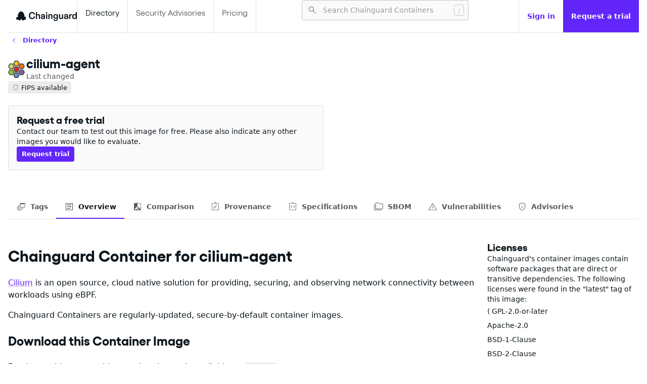

--- FILE ---
content_type: text/html;charset=utf-8
request_url: https://images.chainguard.dev/directory/image/cilium-agent/overview
body_size: 624637
content:
<!doctype html>
	<html lang="en" style="color-scheme: light">
		<head>
			<meta charset="utf-8" />
			<link
				rel="alternate icon"
				href="/favicon.ico"
				type="image/x-icon"
			/>
			<meta
				name="viewport"
				content="width=device-width, initial-scale=1"
			/>
			<meta
				name="theme-color"
				content="#000000"
			/>
			<meta
				name="description"
				content="View cilium-agent Secure-by-Default Container Image information for the cilium-agent image."
			/>
			<meta
				property="og:title"
				content="cilium-agent Secure-by-Default Container Image | Chainguard"
			/>
			<meta
				property="og:description"
				content="View cilium-agent Secure-by-Default Container Image information for the cilium-agent image."
			/>
			<meta
				property="og:url"
				content="https://images.chainguard.dev/directory/image/cilium-agent/overview"
			/>
			<meta
				property="og:site_name"
				content="Chainguard Containers"
			/>
			<meta
				property="og:locale"
				content="en_US"
			/>
			<meta
				property="og:type"
				content="website"
			/>
			<meta
				property="og:image"
				content="/previews/cilium-agent.png"
			/>
			<link
				rel="apple-touch-icon"
				href="/logo192.png"
			/>
			<!--
			manifest.json provides metadata used when your web app is installed on a
			user's mobile device or desktop. See https://developers.google.com/web/fundamentals/web-app-manifest/
			-->
			<link
				rel="manifest"
				href="/manifest.json"
			/>
	
			<title>cilium-agent Secure-by-Default Container Image | Chainguard</title>
			<link rel="canonical" href="https://images.chainguard.dev/directory/image/cilium-agent/overview" />
			<script>
  const gtagId = "G-EPP534WMYM";
  const gtmId = "GTM-58WV5RN";
  const dataLayer = window.dataLayer = window.dataLayer || [];
  function appendScript(src) {
    const gtagScript = document.createElement("script");
    gtagScript.async = true;
    gtagScript.src = src;
    document.head.appendChild(gtagScript);
  }
  if (!gtagId.startsWith("%")) {
    appendScript("https://www.googletagmanager.com/gtag/js?id=" + gtagId);
    const gtag = function(dataName, dataValue) {
      dataLayer.push(arguments);
    };
    gtag("js", /* @__PURE__ */ new Date());
    gtag("config", gtagId);
  }
  if (!gtmId.startsWith("%")) {
    dataLayer.push({
      "gtm.start": (/* @__PURE__ */ new Date()).getTime(),
      event: "gtm.js"
    });
    appendScript("https://www.googletagmanager.com/gtm.js?id=" + gtmId);
  }
</script>
		</head>
		<body>
			<div id="react-root"><style data-emotion="css-global 1g5h8hs">html{-webkit-font-smoothing:antialiased;-moz-osx-font-smoothing:grayscale;box-sizing:border-box;-webkit-text-size-adjust:100%;}*,*::before,*::after{box-sizing:inherit;}strong,b{font-weight:700;}body{margin:0;color:#0d161c;font-family:system-ui,-apple-system,BlinkMacSystemFont,Segoe UI,Noto Sans,Helvetica,Arial,sans-serif;font-size:1rem;font-weight:400;line-height:1.5;background-color:#ffffff;}@media print{body{background-color:#fff;}}body::backdrop{background-color:#ffffff;}a{-webkit-text-decoration:none;text-decoration:none;}code{font-family:ui-monospace,SFMono-Regular,Menlo,Consolas,"Liberation Mono",monospace;font-size:0.844rem;line-height:1.4;color:#0d161c;background-color:rgba(13, 22, 28, 0.12);border-radius:4px;padding:2px 4px;}@font-face{font-family:"Gellix";font-weight:400;src:url([data-uri]) format('woff2');}@font-face{font-family:"Gellix";font-weight:700;src:url([data-uri]) format('woff2');}strong{font-weight:700;}strong code{font-weight:700;}</style><style data-emotion="css 1ah1yoz">.css-1ah1yoz{display:-webkit-box;display:-webkit-flex;display:-ms-flexbox;display:flex;-webkit-flex-direction:column;-ms-flex-direction:column;flex-direction:column;background:#ffffff;max-height:100dvh;min-height:100dvh;overflow:auto;scrollbar-gutter:both-edges stable;gap:64px;}</style><div class="MuiStack-root css-1ah1yoz"><style data-emotion="css 19a3jz0">.css-19a3jz0{display:-webkit-box;display:-webkit-flex;display:-ms-flexbox;display:flex;-webkit-flex-direction:column;-ms-flex-direction:column;flex-direction:column;width:100%;box-sizing:border-box;-webkit-flex-shrink:0;-ms-flex-negative:0;flex-shrink:0;position:-webkit-sticky;position:sticky;z-index:1100;top:0;left:auto;right:0;--AppBar-background:#6226fb;--AppBar-color:#fff;background-color:var(--AppBar-background);color:var(--AppBar-color);background-color:#ffffff;padding-left:16px;padding-right:0px;margin-left:auto;margin-right:auto;width:calc(100% - 32px);max-width:1312px;border-bottom:1px solid rgba(13, 22, 28, 0.12);}</style><style data-emotion="css uab08r">.css-uab08r{background-color:#fafafb;color:#0d161c;-webkit-transition:box-shadow 300ms cubic-bezier(0.4, 0, 0.2, 1) 0ms;transition:box-shadow 300ms cubic-bezier(0.4, 0, 0.2, 1) 0ms;box-shadow:var(--Paper-shadow);background-image:var(--Paper-overlay);display:-webkit-box;display:-webkit-flex;display:-ms-flexbox;display:flex;-webkit-flex-direction:column;-ms-flex-direction:column;flex-direction:column;width:100%;box-sizing:border-box;-webkit-flex-shrink:0;-ms-flex-negative:0;flex-shrink:0;position:-webkit-sticky;position:sticky;z-index:1100;top:0;left:auto;right:0;--AppBar-background:#6226fb;--AppBar-color:#fff;background-color:var(--AppBar-background);color:var(--AppBar-color);background-color:#ffffff;padding-left:16px;padding-right:0px;margin-left:auto;margin-right:auto;width:calc(100% - 32px);max-width:1312px;border-bottom:1px solid rgba(13, 22, 28, 0.12);}</style><header class="MuiPaper-root MuiPaper-elevation MuiPaper-elevation0 MuiAppBar-root MuiAppBar-colorPrimary MuiAppBar-positionSticky css-uab08r" style="--Paper-shadow:none"><style data-emotion="css dr1aqm">.css-dr1aqm{position:relative;display:-webkit-box;display:-webkit-flex;display:-ms-flexbox;display:flex;-webkit-align-items:center;-webkit-box-align:center;-ms-flex-align:center;align-items:center;min-height:56px;-webkit-align-items:stretch;-webkit-box-align:stretch;-ms-flex-align:stretch;align-items:stretch;-webkit-box-pack:justify;-webkit-justify-content:space-between;justify-content:space-between;gap:32px;}@media (min-width:0px){@media (orientation: landscape){.css-dr1aqm{min-height:48px;}}}@media (min-width:600px){.css-dr1aqm{min-height:64px;}}</style><div class="MuiToolbar-root MuiToolbar-regular css-dr1aqm"><style data-emotion="css ct9q29">.css-ct9q29{display:-webkit-box;display:-webkit-flex;display:-ms-flexbox;display:flex;-webkit-flex-direction:row;-ms-flex-direction:row;flex-direction:row;-webkit-align-items:center;-webkit-box-align:center;-ms-flex-align:center;align-items:center;gap:4px;}</style><div class="MuiStack-root css-ct9q29"><style data-emotion="css hdk7bs">.css-hdk7bs{-webkit-text-decoration:underline;text-decoration:underline;text-decoration-color:var(--Link-underlineColor);--Link-underlineColor:rgba(98, 38, 251, 0.4);}.css-hdk7bs:hover{text-decoration-color:inherit;}</style><style data-emotion="css 19bslhb">.css-19bslhb{margin:0;font:inherit;line-height:inherit;letter-spacing:inherit;color:#6226fb;-webkit-text-decoration:underline;text-decoration:underline;text-decoration-color:var(--Link-underlineColor);--Link-underlineColor:rgba(98, 38, 251, 0.4);}.css-19bslhb:hover{text-decoration-color:inherit;}</style><a class="MuiTypography-root MuiTypography-inherit MuiLink-root MuiLink-underlineAlways css-19bslhb" aria-label="Chainguard" href="https://images.chainguard.dev/"><style data-emotion="css 1mcn41a">.css-1mcn41a{-webkit-user-select:none;-moz-user-select:none;-ms-user-select:none;user-select:none;width:1em;height:1em;display:inline-block;-webkit-flex-shrink:0;-ms-flex-negative:0;flex-shrink:0;-webkit-transition:fill 200ms cubic-bezier(0.4, 0, 0.2, 1) 0ms;transition:fill 200ms cubic-bezier(0.4, 0, 0.2, 1) 0ms;fill:currentColor;font-size:1.25rem;padding-top:6px;height:unset;width:120px;}</style><svg class="MuiSvgIcon-root MuiSvgIcon-fontSizeSmall css-1mcn41a" focusable="false" aria-hidden="true" viewBox="32.74 0 563.12 94.6"><style type="text/css">
    .chainguard {
      fill: #0d161c;
    }
  </style><g transform="translate(32.74 0) scale(3.262069)"><path class="chainguard" d="M45.1575 23.0841C39.6496 23.0841 36.1276 19.5092 36.1276 13.2068C36.1276 7.24868 40.0997 3.59436 45.3429 3.59436C49.8711 3.59436 53.1282 6.18946 53.6048 10.5852H50.0035C49.6592 8.1755 48.0704 6.5337 45.3429 6.5337C42.0593 6.5337 39.7025 9.04936 39.7025 13.2068C39.7025 17.5231 42.0328 20.1447 45.2634 20.1447C48.0174 20.1447 49.8446 18.3705 50.2153 15.9078H53.6843C53.2341 20.1977 50.1359 23.0841 45.1575 23.0841ZM56.2092 22.6074V4.07101H59.4399V10.2675C59.4399 10.6382 59.4134 11.0354 59.3339 11.5385C60.0489 10.241 61.267 9.2612 63.306 9.2612C66.1659 9.2612 67.8607 11.2737 67.8607 14.4514V22.6074H64.6301V14.928C64.6301 13.0214 63.7032 11.8298 62.1938 11.8298C60.605 11.8298 59.4399 13.2333 59.4399 15.034V22.6074H56.2092ZM74.8131 23.0841C72.5622 23.0841 70.3643 21.6012 70.3643 19.059C70.3643 16.1462 72.6152 15.1399 75.3957 14.7692L77.2493 14.5308C78.3085 14.3984 78.6793 14.0012 78.6793 13.3657C78.6793 12.4654 77.9378 11.6709 76.5608 11.6709C75.0514 11.6709 74.0981 12.5183 73.9657 13.8688H70.6292C70.841 11.1678 73.0389 9.2612 76.3754 9.2612C80.321 9.2612 81.9099 11.3797 81.9099 15.0075V22.6074H78.9176V22.0778C78.9176 21.6541 78.9705 21.2569 79.05 20.8332C78.3615 22.1043 77.0375 23.0841 74.8131 23.0841ZM75.6869 20.7008C77.4082 20.7008 78.7852 19.4297 78.7852 17.6026V16.1991C78.4939 16.4639 78.0437 16.5963 77.2493 16.7552L76.1901 16.9671C74.6807 17.2583 73.6479 17.7615 73.6479 18.9266C73.6479 20.0653 74.5483 20.7008 75.6869 20.7008ZM85.0689 22.6074V9.68489H88.2996V22.6074H85.0689ZM84.9895 7.72533V4.33581H88.3525V7.72533H84.9895ZM91.6374 22.6074V9.68489H94.868V10.2675C94.868 10.6382 94.8415 11.0354 94.7621 11.5385C95.477 10.241 96.6952 9.2612 98.7342 9.2612C101.594 9.2612 103.289 11.2737 103.289 14.4514V22.6074H100.058V14.928C100.058 13.0214 99.1314 11.8298 97.622 11.8298C96.0331 11.8298 94.868 13.2333 94.868 15.034V22.6074H91.6374ZM112.254 28.4861C108.441 28.4861 106.269 26.4471 106.269 23.5078H109.553C109.606 25.0436 110.585 25.944 112.333 25.944C114.028 25.944 115.458 24.9377 115.458 23.0046V21.6012C115.458 21.0186 115.484 20.489 115.564 19.9858C114.796 21.151 113.551 22.1308 111.539 22.1308C108.176 22.1308 105.74 19.774 105.74 15.696C105.74 11.6709 108.546 9.2612 111.38 9.2612C113.657 9.2612 114.796 10.188 115.564 11.5385C115.484 11.0884 115.458 10.7441 115.458 10.2675V9.68489H118.689V22.2102C118.689 26.4471 116.067 28.4861 112.254 28.4861ZM112.36 19.5622C114.266 19.5622 115.643 17.9468 115.643 15.696C115.643 13.4451 114.266 11.8298 112.36 11.8298C110.4 11.8298 109.023 13.4451 109.023 15.696C109.023 17.9468 110.4 19.5622 112.36 19.5622ZM126.499 23.0841C123.904 23.0841 121.865 21.3099 121.865 17.8939V9.68489H125.122V17.3907C125.122 19.1914 125.916 20.489 127.478 20.489C129.12 20.489 130.285 19.2709 130.285 17.3643V9.68489H133.516V22.6074H130.312V22.0778C130.312 21.6806 130.365 21.2304 130.444 20.8332C129.782 22.0778 128.644 23.0841 126.499 23.0841ZM140.601 23.0841C138.35 23.0841 136.152 21.6012 136.152 19.059C136.152 16.1462 138.403 15.1399 141.183 14.7692L143.037 14.5308C144.096 14.3984 144.467 14.0012 144.467 13.3657C144.467 12.4654 143.725 11.6709 142.349 11.6709C140.839 11.6709 139.886 12.5183 139.753 13.8688H136.417C136.629 11.1678 138.827 9.2612 142.163 9.2612C146.109 9.2612 147.698 11.3797 147.698 15.0075V22.6074H144.705V22.0778C144.705 21.6541 144.758 21.2569 144.838 20.8332C144.149 22.1043 142.825 23.0841 140.601 23.0841ZM141.475 20.7008C143.196 20.7008 144.573 19.4297 144.573 17.6026V16.1991C144.282 16.4639 143.831 16.5963 143.037 16.7552L141.978 16.9671C140.468 17.2583 139.436 17.7615 139.436 18.9266C139.436 20.0653 140.336 20.7008 141.475 20.7008ZM150.857 22.6074V9.68489H154.087V10.6647C154.087 11.1413 154.061 11.5385 153.981 12.0152C154.67 10.5588 155.835 9.2612 157.768 9.2612C158.033 9.2612 158.245 9.28768 158.457 9.34064V12.4654C158.245 12.4124 157.953 12.3594 157.53 12.3594C155.544 12.3594 154.087 13.3657 154.087 16.1991V22.6074H150.857ZM165.304 23.0841C161.888 23.0841 159.399 20.7538 159.399 16.1991C159.399 11.565 162.338 9.2612 165.357 9.2612C167.37 9.2612 168.614 10.2939 169.356 11.5385C169.25 11.0619 169.25 10.6647 169.25 10.2675V4.07101H172.48V22.6074H169.25V22.0778C169.25 21.6276 169.25 21.2834 169.356 20.8332C168.852 21.7865 167.687 23.0841 165.304 23.0841ZM166.072 20.5419C168.005 20.5419 169.435 18.7677 169.435 16.1726C169.435 13.5246 168.005 11.8298 166.072 11.8298C164.139 11.8298 162.682 13.604 162.682 16.1726C162.682 18.8472 164.139 20.5419 166.072 20.5419Z"></path><path class="chainguard" fill-rule="evenodd" clip-rule="evenodd" d="M23.141 16.9955C23.3628 16.2024 23.4834 15.3332 23.4834 14.3879C23.4834 8.4751 18.7667 1.81992 14.056 1.81992C9.34521 1.81992 4.62852 8.4751 4.62852 14.3879C4.62852 15.6771 4.85275 16.8245 5.25225 17.8308L2.42059 17.6657C1.26726 17.5985 0.2047 18.4509 0.384583 19.6338C0.454351 20.0926 0.587314 20.5621 0.824777 20.9678C0.0231448 21.5523 -0.304315 22.6269 0.345227 23.4691C0.997283 24.3145 1.95468 25.0936 3.26884 25.0936C4.69423 25.0936 5.55207 24.7117 6.07304 24.2321C6.11107 24.4416 6.18951 24.6478 6.31334 24.8427C6.9531 25.8495 8.01264 26.9564 9.57907 26.9564C12.2437 26.9564 12.5409 25.2214 12.6901 24.3507C12.7017 24.2826 12.7125 24.2198 12.7234 24.1635L14.5041 23.2403L16.2848 24.1635C16.2957 24.2198 16.3065 24.2825 16.3181 24.3506L16.3182 24.3507C16.4673 25.2214 16.7645 26.9564 19.4291 26.9564C20.9956 26.9564 22.0551 25.8495 22.6949 24.8427C22.72 24.8031 22.7433 24.763 22.7648 24.7225C23.2667 24.9475 23.9313 25.0936 24.8129 25.0936C26.1271 25.0936 27.0845 24.3145 27.7366 23.4691C28.5352 22.4336 27.8568 21.0468 26.6361 20.6514L26.2327 20.5207C27.4172 19.8844 27.5915 18.6842 27.4646 17.6325C27.3213 16.4442 26.0725 15.9305 24.9824 16.3266L23.141 16.9955ZM14.5058 23.2231C14.5047 23.2232 14.5037 23.2232 14.5026 23.2232L14.5041 23.2241L14.5058 23.2231Z"></path></g></svg></a></div><style data-emotion="css 1y0sgkv">.css-1y0sgkv{display:-webkit-box;display:-webkit-flex;display:-ms-flexbox;display:flex;-webkit-flex-direction:row;-ms-flex-direction:row;flex-direction:row;display:-webkit-box;display:-webkit-flex;display:-ms-flexbox;display:flex;-webkit-flex:1;-ms-flex:1;flex:1;-webkit-box-flex-wrap:nowrap;-webkit-flex-wrap:nowrap;-ms-flex-wrap:nowrap;flex-wrap:nowrap;gap:inherit;overflow:hidden;-webkit-box-pack:end;-ms-flex-pack:end;-webkit-justify-content:flex-end;justify-content:flex-end;}</style><div class="MuiStack-root css-1y0sgkv"><style data-emotion="css 1jbq4ge">.css-1jbq4ge{display:-webkit-box;display:-webkit-flex;display:-ms-flexbox;display:flex;-webkit-flex-direction:row;-ms-flex-direction:row;flex-direction:row;-webkit-align-items:stretch;-webkit-box-align:stretch;-ms-flex-align:stretch;align-items:stretch;-webkit-flex:1;-ms-flex:1;flex:1;-webkit-box-pack:justify;-webkit-justify-content:space-between;justify-content:space-between;min-width:300px;overflow:hidden;}</style><div class="MuiStack-root css-1jbq4ge"><style data-emotion="css 1ds39aj">.css-1ds39aj{display:-webkit-box;display:-webkit-flex;display:-ms-flexbox;display:flex;-webkit-flex-direction:row;-ms-flex-direction:row;flex-direction:row;-webkit-align-items:stretch;-webkit-box-align:stretch;-ms-flex-align:stretch;align-items:stretch;-webkit-flex:1;-ms-flex:1;flex:1;height:64px;}</style><div class="MuiStack-root css-1ds39aj"><style data-emotion="css c5t2pu">.css-c5t2pu{-webkit-text-decoration:none;text-decoration:none;white-space:nowrap;color:#0d161c;font-weight:inherit;-webkit-align-content:center;-ms-flex-line-pack:center;align-content:center;padding:16px;border-left:1px solid rgba(13, 22, 28, 0.12);}.css-c5t2pu:hover{color:#0d161c;}.css-c5t2pu:hover{background-color:rgba(98, 38, 251, 0.05);}</style><style data-emotion="css 1ytljyi">.css-1ytljyi{margin:0;font-family:"Gellix",Arial,sans-serif;font-size:1rem;font-weight:700;line-height:1.2;color:#6226fb;-webkit-text-decoration:none;text-decoration:none;white-space:nowrap;color:#0d161c;font-weight:inherit;-webkit-align-content:center;-ms-flex-line-pack:center;align-content:center;padding:16px;border-left:1px solid rgba(13, 22, 28, 0.12);}.css-1ytljyi:hover{color:#0d161c;}.css-1ytljyi:hover{background-color:rgba(98, 38, 251, 0.05);}</style><a class="MuiTypography-root MuiTypography-h6 MuiLink-root MuiLink-underlineNone css-1ytljyi" aria-label="Directory" href="https://images.chainguard.dev/directory">Directory</a><style data-emotion="css h4sbfo">.css-h4sbfo{-webkit-text-decoration:none;text-decoration:none;white-space:nowrap;color:rgba(13, 22, 28, 0.7);font-weight:inherit;-webkit-align-content:center;-ms-flex-line-pack:center;align-content:center;padding:16px;border-left:1px solid rgba(13, 22, 28, 0.12);border-right:1px solid rgba(13, 22, 28, 0.12);}.css-h4sbfo:hover{color:#0d161c;}.css-h4sbfo:hover{background-color:rgba(98, 38, 251, 0.05);}</style><style data-emotion="css 438r4s">.css-438r4s{margin:0;font-family:"Gellix",Arial,sans-serif;font-size:1rem;font-weight:700;line-height:1.2;color:#6226fb;-webkit-text-decoration:none;text-decoration:none;white-space:nowrap;color:rgba(13, 22, 28, 0.7);font-weight:inherit;-webkit-align-content:center;-ms-flex-line-pack:center;align-content:center;padding:16px;border-left:1px solid rgba(13, 22, 28, 0.12);border-right:1px solid rgba(13, 22, 28, 0.12);}.css-438r4s:hover{color:#0d161c;}.css-438r4s:hover{background-color:rgba(98, 38, 251, 0.05);}</style><a class="MuiTypography-root MuiTypography-h6 MuiLink-root MuiLink-underlineNone css-438r4s" aria-label="Security Advisories" href="https://images.chainguard.dev/security">Security Advisories</a><style data-emotion="css 1uzu1ie">.css-1uzu1ie{-webkit-text-decoration:none;text-decoration:none;font-weight:inherit;-webkit-align-content:center;-ms-flex-line-pack:center;align-content:center;padding:16px;color:rgba(13, 22, 28, 0.7);border-right:1px solid rgba(13, 22, 28, 0.12);}.css-1uzu1ie:hover{background-color:rgba(98, 38, 251, 0.05);color:#0d161c;}</style><style data-emotion="css 1p7jnus">.css-1p7jnus{margin:0;font-family:"Gellix",Arial,sans-serif;font-size:1rem;font-weight:700;line-height:1.2;color:#6226fb;-webkit-text-decoration:none;text-decoration:none;font-weight:inherit;-webkit-align-content:center;-ms-flex-line-pack:center;align-content:center;padding:16px;color:rgba(13, 22, 28, 0.7);border-right:1px solid rgba(13, 22, 28, 0.12);}.css-1p7jnus:hover{background-color:rgba(98, 38, 251, 0.05);color:#0d161c;}</style><a class="MuiTypography-root MuiTypography-h6 MuiLink-root MuiLink-underlineNone css-1p7jnus" href="https://www.chainguard.dev/pricing">Pricing</a></div><style data-emotion="css l4fn0e">.css-l4fn0e{-webkit-flex:1;-ms-flex:1;flex:1;-webkit-align-content:center;-ms-flex-line-pack:center;align-content:center;justify-items:flex-end;margin-left:16px;}</style><div class="MuiBox-root css-l4fn0e"><style data-emotion="css 16xnb7q">.css-16xnb7q{max-width:330px;width:100%;}.css-16xnb7q.Mui-focused .MuiAutocomplete-clearIndicator{visibility:visible;}@media (pointer: fine){.css-16xnb7q:hover .MuiAutocomplete-clearIndicator{visibility:visible;}}.css-16xnb7q .MuiAutocomplete-tag{margin:3px;max-width:calc(100% - 6px);}.MuiAutocomplete-hasPopupIcon.css-16xnb7q .MuiAutocomplete-inputRoot,.MuiAutocomplete-hasClearIcon.css-16xnb7q .MuiAutocomplete-inputRoot{padding-right:30px;}.MuiAutocomplete-hasPopupIcon.MuiAutocomplete-hasClearIcon.css-16xnb7q .MuiAutocomplete-inputRoot{padding-right:56px;}.css-16xnb7q .MuiAutocomplete-inputRoot .MuiAutocomplete-input{width:0;min-width:30px;}.css-16xnb7q .MuiInput-root{padding-bottom:1px;}.css-16xnb7q .MuiInput-root .MuiInput-input{padding:4px 4px 4px 0px;}.css-16xnb7q .MuiInput-root.MuiInputBase-sizeSmall .MuiInput-input{padding:2px 4px 3px 0;}.css-16xnb7q .MuiOutlinedInput-root{padding:9px;}.MuiAutocomplete-hasPopupIcon.css-16xnb7q .MuiOutlinedInput-root,.MuiAutocomplete-hasClearIcon.css-16xnb7q .MuiOutlinedInput-root{padding-right:39px;}.MuiAutocomplete-hasPopupIcon.MuiAutocomplete-hasClearIcon.css-16xnb7q .MuiOutlinedInput-root{padding-right:65px;}.css-16xnb7q .MuiOutlinedInput-root .MuiAutocomplete-input{padding:7.5px 4px 7.5px 5px;}.css-16xnb7q .MuiOutlinedInput-root .MuiAutocomplete-endAdornment{right:9px;}.css-16xnb7q .MuiOutlinedInput-root.MuiInputBase-sizeSmall{padding-top:6px;padding-bottom:6px;padding-left:6px;}.css-16xnb7q .MuiOutlinedInput-root.MuiInputBase-sizeSmall .MuiAutocomplete-input{padding:2.5px 4px 2.5px 8px;}.css-16xnb7q .MuiFilledInput-root{padding-top:19px;padding-left:8px;}.MuiAutocomplete-hasPopupIcon.css-16xnb7q .MuiFilledInput-root,.MuiAutocomplete-hasClearIcon.css-16xnb7q .MuiFilledInput-root{padding-right:39px;}.MuiAutocomplete-hasPopupIcon.MuiAutocomplete-hasClearIcon.css-16xnb7q .MuiFilledInput-root{padding-right:65px;}.css-16xnb7q .MuiFilledInput-root .MuiFilledInput-input{padding:7px 4px;}.css-16xnb7q .MuiFilledInput-root .MuiAutocomplete-endAdornment{right:9px;}.css-16xnb7q .MuiFilledInput-root.MuiInputBase-sizeSmall{padding-bottom:1px;}.css-16xnb7q .MuiFilledInput-root.MuiInputBase-sizeSmall .MuiFilledInput-input{padding:2.5px 4px;}.css-16xnb7q .MuiInputBase-hiddenLabel{padding-top:8px;}.css-16xnb7q .MuiFilledInput-root.MuiInputBase-hiddenLabel{padding-top:0;padding-bottom:0;}.css-16xnb7q .MuiFilledInput-root.MuiInputBase-hiddenLabel .MuiAutocomplete-input{padding-top:16px;padding-bottom:17px;}.css-16xnb7q .MuiFilledInput-root.MuiInputBase-hiddenLabel.MuiInputBase-sizeSmall .MuiAutocomplete-input{padding-top:8px;padding-bottom:9px;}.css-16xnb7q .MuiAutocomplete-input{-webkit-box-flex:1;-webkit-flex-grow:1;-ms-flex-positive:1;flex-grow:1;text-overflow:ellipsis;opacity:0;}.css-16xnb7q .MuiAutocomplete-tag{margin:2px;max-width:calc(100% - 4px);}.css-16xnb7q .MuiAutocomplete-input{opacity:1;}.css-16xnb7q .MuiAutocomplete-inputRoot .MuiInputAdornment-positionStart{margin-left:5px;margin-right:3px;}.css-16xnb7q.Mui-focused svg{opacity:1;fill:primary.main;}</style><div class="MuiAutocomplete-root css-16xnb7q"><style data-emotion="css 1vbfw84">.css-1vbfw84{display:-webkit-inline-box;display:-webkit-inline-flex;display:-ms-inline-flexbox;display:inline-flex;-webkit-flex-direction:column;-ms-flex-direction:column;flex-direction:column;position:relative;min-width:0;padding:0;margin:0;border:0;vertical-align:top;width:100%;}</style><div class="MuiFormControl-root MuiFormControl-fullWidth MuiTextField-root css-1vbfw84" aria-label="Search"><style data-emotion="css-global 1prfaxn">@-webkit-keyframes mui-auto-fill{from{display:block;}}@keyframes mui-auto-fill{from{display:block;}}@-webkit-keyframes mui-auto-fill-cancel{from{display:block;}}@keyframes mui-auto-fill-cancel{from{display:block;}}</style><style data-emotion="css f30vfc">.css-f30vfc{font-family:system-ui,-apple-system,BlinkMacSystemFont,Segoe UI,Noto Sans,Helvetica,Arial,sans-serif;font-size:1rem;font-weight:400;line-height:1.4375em;color:#0d161c;box-sizing:border-box;position:relative;cursor:text;display:-webkit-inline-box;display:-webkit-inline-flex;display:-ms-inline-flexbox;display:inline-flex;-webkit-align-items:center;-webkit-box-align:center;-ms-flex-align:center;align-items:center;width:100%;font-size:0.875rem;position:relative;border-radius:4px;padding-left:14px;padding-right:14px;background-color:#fafafb;}.css-f30vfc.Mui-disabled{color:rgba(13, 22, 28, 0.38);cursor:default;}.css-f30vfc:hover .MuiOutlinedInput-notchedOutline{border-color:#0d161c;}@media (hover: none){.css-f30vfc:hover .MuiOutlinedInput-notchedOutline{border-color:rgba(0, 0, 0, 0.23);}}.css-f30vfc.Mui-focused .MuiOutlinedInput-notchedOutline{border-width:2px;}.css-f30vfc.Mui-focused .MuiOutlinedInput-notchedOutline{border-color:#6226fb;}.css-f30vfc.Mui-error .MuiOutlinedInput-notchedOutline{border-color:#d32f2f;}.css-f30vfc.Mui-disabled .MuiOutlinedInput-notchedOutline{border-color:rgba(13, 22, 28, 0.26);}.css-f30vfc input[type="search"]::-webkit-search-decoration,.css-f30vfc input[type="search"]::-webkit-search-cancel-button,.css-f30vfc input[type="search"]::-webkit-search-results-button,.css-f30vfc input[type="search"]::-webkit-search-results-decoration{display:none;}</style><div class="MuiInputBase-root MuiOutlinedInput-root MuiInputBase-colorPrimary MuiInputBase-fullWidth MuiInputBase-formControl MuiInputBase-sizeSmall MuiInputBase-adornedStart MuiInputBase-adornedEnd MuiAutocomplete-inputRoot css-f30vfc"><style data-emotion="css 1sbpbbx">.css-1sbpbbx{display:-webkit-box;display:-webkit-flex;display:-ms-flexbox;display:flex;max-height:2em;-webkit-align-items:center;-webkit-box-align:center;-ms-flex-align:center;align-items:center;white-space:nowrap;color:rgba(98, 38, 251, 0.54);margin-right:8px;}.css-1sbpbbx p{font-size:0.875rem;}.css-1sbpbbx svg{color:rgba(13, 22, 28, 0.7);font-size:20px;}</style><div class="MuiInputAdornment-root MuiInputAdornment-positionStart MuiInputAdornment-outlined MuiInputAdornment-sizeSmall css-1sbpbbx"><span class="notranslate" aria-hidden="true">​</span><style data-emotion="css vh810p">.css-vh810p{-webkit-user-select:none;-moz-user-select:none;-ms-user-select:none;user-select:none;width:1em;height:1em;display:inline-block;-webkit-flex-shrink:0;-ms-flex-negative:0;flex-shrink:0;-webkit-transition:fill 200ms cubic-bezier(0.4, 0, 0.2, 1) 0ms;transition:fill 200ms cubic-bezier(0.4, 0, 0.2, 1) 0ms;fill:currentColor;font-size:1.25rem;}</style><svg class="MuiSvgIcon-root MuiSvgIcon-fontSizeSmall css-vh810p" focusable="false" aria-hidden="true" viewBox="0 -960 960 960" width="48" height="48"><path d="M790.61-137.54 531.08-397.08q-29.85 26.42-69.61 40.71t-82.32 14.29q-101.87 0-172.43-70.51-70.56-70.52-70.56-171 0-100.49 70.51-171.06 70.51-70.58 171.22-70.58 100.7 0 171.25 70.53t70.55 171.06q0 42.02-14.38 81.83-14.39 39.81-41.62 72.12l260.15 258.54-33.23 33.61ZM378.54-387.46q81.95 0 138.86-57.12 56.91-57.11 56.91-139.07 0-81.97-56.91-139.08-56.91-57.12-138.86-57.12-82.47 0-139.74 57.12-57.26 57.11-57.26 139.08 0 81.96 57.26 139.07 57.27 57.12 139.74 57.12Z"></path></svg></div><style data-emotion="css 5sh8g5">.css-5sh8g5{font:inherit;letter-spacing:inherit;color:currentColor;padding:4px 0 5px;border:0;box-sizing:content-box;background:none;height:1.4375em;margin:0;-webkit-tap-highlight-color:transparent;display:block;min-width:0;width:100%;-webkit-animation-name:mui-auto-fill-cancel;animation-name:mui-auto-fill-cancel;-webkit-animation-duration:10ms;animation-duration:10ms;padding-top:1px;-moz-appearance:textfield;padding:16.5px 14px;padding:8.5px 14px;padding-left:0;padding-right:0;height:23px;}.css-5sh8g5::-webkit-input-placeholder{color:currentColor;opacity:0.42;-webkit-transition:opacity 200ms cubic-bezier(0.4, 0, 0.2, 1) 0ms;transition:opacity 200ms cubic-bezier(0.4, 0, 0.2, 1) 0ms;}.css-5sh8g5::-moz-placeholder{color:currentColor;opacity:0.42;-webkit-transition:opacity 200ms cubic-bezier(0.4, 0, 0.2, 1) 0ms;transition:opacity 200ms cubic-bezier(0.4, 0, 0.2, 1) 0ms;}.css-5sh8g5::-ms-input-placeholder{color:currentColor;opacity:0.42;-webkit-transition:opacity 200ms cubic-bezier(0.4, 0, 0.2, 1) 0ms;transition:opacity 200ms cubic-bezier(0.4, 0, 0.2, 1) 0ms;}.css-5sh8g5:focus{outline:0;}.css-5sh8g5:invalid{box-shadow:none;}.css-5sh8g5::-webkit-search-decoration{-webkit-appearance:none;}label[data-shrink=false]+.MuiInputBase-formControl .css-5sh8g5::-webkit-input-placeholder{opacity:0!important;}label[data-shrink=false]+.MuiInputBase-formControl .css-5sh8g5::-moz-placeholder{opacity:0!important;}label[data-shrink=false]+.MuiInputBase-formControl .css-5sh8g5::-ms-input-placeholder{opacity:0!important;}label[data-shrink=false]+.MuiInputBase-formControl .css-5sh8g5:focus::-webkit-input-placeholder{opacity:0.42;}label[data-shrink=false]+.MuiInputBase-formControl .css-5sh8g5:focus::-moz-placeholder{opacity:0.42;}label[data-shrink=false]+.MuiInputBase-formControl .css-5sh8g5:focus::-ms-input-placeholder{opacity:0.42;}.css-5sh8g5.Mui-disabled{opacity:1;-webkit-text-fill-color:rgba(13, 22, 28, 0.38);}.css-5sh8g5:-webkit-autofill{-webkit-animation-duration:5000s;animation-duration:5000s;-webkit-animation-name:mui-auto-fill;animation-name:mui-auto-fill;}.css-5sh8g5:-webkit-autofill{border-radius:inherit;}.css-5sh8g5.MuiSelect-select{padding-top:9.5px;padding-bottom:7.5px;height:23px;}</style><input aria-invalid="false" autoComplete="off" id=":Rajad6all:" placeholder="Search Chainguard Containers" type="search" class="MuiInputBase-input MuiOutlinedInput-input MuiInputBase-inputTypeSearch MuiInputBase-inputSizeSmall MuiInputBase-inputAdornedStart MuiInputBase-inputAdornedEnd MuiAutocomplete-input MuiAutocomplete-inputFocused css-5sh8g5" aria-autocomplete="list" aria-expanded="false" autoCapitalize="none" spellcheck="false" role="combobox" value=""/><style data-emotion="css e7l29q">.css-e7l29q{display:-webkit-box;display:-webkit-flex;display:-ms-flexbox;display:flex;max-height:2em;-webkit-align-items:center;-webkit-box-align:center;-ms-flex-align:center;align-items:center;white-space:nowrap;color:rgba(98, 38, 251, 0.54);margin-left:8px;}.css-e7l29q p{font-size:0.875rem;}</style><div class="MuiInputAdornment-root MuiInputAdornment-positionEnd MuiInputAdornment-outlined MuiInputAdornment-sizeSmall css-e7l29q"><style data-emotion="css b91lu7">.css-b91lu7{max-width:100%;font-family:system-ui,-apple-system,BlinkMacSystemFont,Segoe UI,Noto Sans,Helvetica,Arial,sans-serif;font-size:0.8125rem;display:-webkit-inline-box;display:-webkit-inline-flex;display:-ms-inline-flexbox;display:inline-flex;-webkit-align-items:center;-webkit-box-align:center;-ms-flex-align:center;align-items:center;-webkit-box-pack:center;-ms-flex-pack:center;-webkit-justify-content:center;justify-content:center;height:32px;line-height:1.5;color:#0d161c;background-color:rgba(98, 38, 251, 0.1);border-radius:16px;white-space:nowrap;-webkit-transition:background-color 300ms cubic-bezier(0.4, 0, 0.2, 1) 0ms,box-shadow 300ms cubic-bezier(0.4, 0, 0.2, 1) 0ms;transition:background-color 300ms cubic-bezier(0.4, 0, 0.2, 1) 0ms,box-shadow 300ms cubic-bezier(0.4, 0, 0.2, 1) 0ms;cursor:unset;outline:0;-webkit-text-decoration:none;text-decoration:none;border:0;padding:0;vertical-align:middle;box-sizing:border-box;height:24px;background-color:transparent;border:1px solid #bdbdbd;font-weight:500;border-radius:4px;border-color:rgba(13, 22, 28, 0.2);height:22px;color:rgba(13, 22, 28, 0.23);border-color:rgba(13, 22, 28, 0.23);}.css-b91lu7.Mui-disabled{opacity:0.38;pointer-events:none;}.css-b91lu7 .MuiChip-avatar{margin-left:5px;margin-right:-6px;width:24px;height:24px;color:#616161;font-size:0.75rem;}.css-b91lu7 .MuiChip-avatarColorPrimary{color:#fff;background-color:rgb(68, 26, 175);}.css-b91lu7 .MuiChip-avatarColorSecondary{color:#fff;background-color:rgb(68, 26, 175);}.css-b91lu7 .MuiChip-avatarSmall{margin-left:4px;margin-right:-4px;width:18px;height:18px;font-size:0.625rem;}.css-b91lu7 .MuiChip-icon{margin-left:5px;margin-right:-6px;}.css-b91lu7 .MuiChip-deleteIcon{-webkit-tap-highlight-color:transparent;color:rgba(13, 22, 28, 0.26);font-size:22px;cursor:pointer;margin:0 5px 0 -6px;}.css-b91lu7 .MuiChip-deleteIcon:hover{color:rgba(13, 22, 28, 0.4);}.css-b91lu7 .MuiChip-icon{font-size:18px;margin-left:4px;margin-right:-4px;}.css-b91lu7 .MuiChip-deleteIcon{font-size:16px;margin-right:4px;margin-left:-4px;}.css-b91lu7 .MuiChip-icon{color:#616161;}.css-b91lu7.MuiChip-clickable:hover{background-color:rgba(98, 38, 251, 0.05);}.css-b91lu7.Mui-focusVisible{background-color:rgba(98, 38, 251, 0.12);}.css-b91lu7 .MuiChip-avatar{margin-left:4px;}.css-b91lu7 .MuiChip-avatarSmall{margin-left:2px;}.css-b91lu7 .MuiChip-icon{margin-left:4px;}.css-b91lu7 .MuiChip-iconSmall{margin-left:2px;}.css-b91lu7 .MuiChip-deleteIcon{margin-right:5px;}.css-b91lu7 .MuiChip-deleteIconSmall{margin-right:3px;}</style><div class="MuiChip-root MuiChip-outlined MuiChip-sizeSmall MuiChip-colorDefault MuiChip-outlinedDefault css-b91lu7"><style data-emotion="css d6wmh0">.css-d6wmh0{overflow:hidden;text-overflow:ellipsis;padding-left:12px;padding-right:12px;white-space:nowrap;padding-left:11px;padding-right:11px;padding-left:8px;padding-right:8px;padding-left:7px;padding-right:7px;}</style><span class="MuiChip-label MuiChip-labelSmall css-d6wmh0">/</span></div></div><style data-emotion="css wwo6dg">.css-wwo6dg{border-color:rgba(0, 0, 0, 0.23);border:1px solid rgba(13, 22, 28, 0.23);}.css-wwo6dg legend{font-size:0.85em;}</style><style data-emotion="css pkyks6">.css-pkyks6{text-align:left;position:absolute;bottom:0;right:0;top:-5px;left:0;margin:0;padding:0 8px;pointer-events:none;border-radius:inherit;border-style:solid;border-width:1px;overflow:hidden;min-width:0%;border-color:rgba(0, 0, 0, 0.23);border:1px solid rgba(13, 22, 28, 0.23);}.css-pkyks6 legend{font-size:0.85em;}</style><fieldset aria-hidden="true" class="MuiOutlinedInput-notchedOutline css-pkyks6"><style data-emotion="css w4cd9x">.css-w4cd9x{float:unset;width:auto;overflow:hidden;padding:0;line-height:11px;-webkit-transition:width 150ms cubic-bezier(0.0, 0, 0.2, 1) 0ms;transition:width 150ms cubic-bezier(0.0, 0, 0.2, 1) 0ms;}</style><legend class="css-w4cd9x"><span class="notranslate" aria-hidden="true">​</span></legend></fieldset></div></div></div></div></div><style data-emotion="css 1xhj18k">.css-1xhj18k{display:-webkit-box;display:-webkit-flex;display:-ms-flexbox;display:flex;-webkit-flex-direction:row;-ms-flex-direction:row;flex-direction:row;}</style><div class="MuiStack-root css-1xhj18k"><style data-emotion="css rg17zw">.css-rg17zw{font-family:system-ui,-apple-system,BlinkMacSystemFont,Segoe UI,Noto Sans,Helvetica,Arial,sans-serif;font-size:0.875rem;font-weight:600;text-transform:none;line-height:1.75;min-width:64px;padding:6px 16px;border:0;border-radius:4px;-webkit-transition:background-color 250ms cubic-bezier(0.4, 0, 0.2, 1) 0ms,box-shadow 250ms cubic-bezier(0.4, 0, 0.2, 1) 0ms,border-color 250ms cubic-bezier(0.4, 0, 0.2, 1) 0ms,color 250ms cubic-bezier(0.4, 0, 0.2, 1) 0ms;transition:background-color 250ms cubic-bezier(0.4, 0, 0.2, 1) 0ms,box-shadow 250ms cubic-bezier(0.4, 0, 0.2, 1) 0ms,border-color 250ms cubic-bezier(0.4, 0, 0.2, 1) 0ms,color 250ms cubic-bezier(0.4, 0, 0.2, 1) 0ms;padding:6px 8px;color:var(--variant-textColor);background-color:var(--variant-textBg);--variant-textColor:#6226fb;--variant-outlinedColor:#6226fb;--variant-outlinedBorder:rgba(98, 38, 251, 0.5);--variant-containedColor:#fff;--variant-containedBg:#6226fb;box-shadow:none;-webkit-transition:background-color 250ms cubic-bezier(0.4, 0, 0.2, 1) 0ms,box-shadow 250ms cubic-bezier(0.4, 0, 0.2, 1) 0ms,border-color 250ms cubic-bezier(0.4, 0, 0.2, 1) 0ms;transition:background-color 250ms cubic-bezier(0.4, 0, 0.2, 1) 0ms,box-shadow 250ms cubic-bezier(0.4, 0, 0.2, 1) 0ms,border-color 250ms cubic-bezier(0.4, 0, 0.2, 1) 0ms;white-space:nowrap;padding:16px;border-radius:0;border-left:1px solid rgba(13, 22, 28, 0.12);}.css-rg17zw:hover{-webkit-text-decoration:none;text-decoration:none;}.css-rg17zw.Mui-disabled{color:rgba(13, 22, 28, 0.26);}@media (hover: hover){.css-rg17zw:hover{--variant-containedBg:rgb(68, 26, 175);--variant-textBg:rgba(98, 38, 251, 0.05);--variant-outlinedBorder:#6226fb;--variant-outlinedBg:rgba(98, 38, 251, 0.05);}}.css-rg17zw:hover{box-shadow:none;}.css-rg17zw.Mui-focusVisible{box-shadow:none;}.css-rg17zw:active{box-shadow:none;}.css-rg17zw.Mui-disabled{box-shadow:none;}.css-rg17zw.MuiButton-loading{color:transparent;}</style><style data-emotion="css rzgwh9">.css-rzgwh9{display:-webkit-inline-box;display:-webkit-inline-flex;display:-ms-inline-flexbox;display:inline-flex;-webkit-align-items:center;-webkit-box-align:center;-ms-flex-align:center;align-items:center;-webkit-box-pack:center;-ms-flex-pack:center;-webkit-justify-content:center;justify-content:center;position:relative;box-sizing:border-box;-webkit-tap-highlight-color:transparent;background-color:transparent;outline:0;border:0;margin:0;border-radius:0;padding:0;cursor:pointer;-webkit-user-select:none;-moz-user-select:none;-ms-user-select:none;user-select:none;vertical-align:middle;-moz-appearance:none;-webkit-appearance:none;-webkit-text-decoration:none;text-decoration:none;color:inherit;font-family:system-ui,-apple-system,BlinkMacSystemFont,Segoe UI,Noto Sans,Helvetica,Arial,sans-serif;font-size:0.875rem;font-weight:600;text-transform:none;line-height:1.75;min-width:64px;padding:6px 16px;border:0;border-radius:4px;-webkit-transition:background-color 250ms cubic-bezier(0.4, 0, 0.2, 1) 0ms,box-shadow 250ms cubic-bezier(0.4, 0, 0.2, 1) 0ms,border-color 250ms cubic-bezier(0.4, 0, 0.2, 1) 0ms,color 250ms cubic-bezier(0.4, 0, 0.2, 1) 0ms;transition:background-color 250ms cubic-bezier(0.4, 0, 0.2, 1) 0ms,box-shadow 250ms cubic-bezier(0.4, 0, 0.2, 1) 0ms,border-color 250ms cubic-bezier(0.4, 0, 0.2, 1) 0ms,color 250ms cubic-bezier(0.4, 0, 0.2, 1) 0ms;padding:6px 8px;color:var(--variant-textColor);background-color:var(--variant-textBg);--variant-textColor:#6226fb;--variant-outlinedColor:#6226fb;--variant-outlinedBorder:rgba(98, 38, 251, 0.5);--variant-containedColor:#fff;--variant-containedBg:#6226fb;box-shadow:none;-webkit-transition:background-color 250ms cubic-bezier(0.4, 0, 0.2, 1) 0ms,box-shadow 250ms cubic-bezier(0.4, 0, 0.2, 1) 0ms,border-color 250ms cubic-bezier(0.4, 0, 0.2, 1) 0ms;transition:background-color 250ms cubic-bezier(0.4, 0, 0.2, 1) 0ms,box-shadow 250ms cubic-bezier(0.4, 0, 0.2, 1) 0ms,border-color 250ms cubic-bezier(0.4, 0, 0.2, 1) 0ms;white-space:nowrap;padding:16px;border-radius:0;border-left:1px solid rgba(13, 22, 28, 0.12);}.css-rzgwh9::-moz-focus-inner{border-style:none;}.css-rzgwh9.Mui-disabled{pointer-events:none;cursor:default;}@media print{.css-rzgwh9{-webkit-print-color-adjust:exact;color-adjust:exact;}}.css-rzgwh9.Mui-focusVisible{outline:3px solid rgba(98, 38, 251, 0.5);}.css-rzgwh9:hover{-webkit-text-decoration:none;text-decoration:none;}.css-rzgwh9.Mui-disabled{color:rgba(13, 22, 28, 0.26);}@media (hover: hover){.css-rzgwh9:hover{--variant-containedBg:rgb(68, 26, 175);--variant-textBg:rgba(98, 38, 251, 0.05);--variant-outlinedBorder:#6226fb;--variant-outlinedBg:rgba(98, 38, 251, 0.05);}}.css-rzgwh9:hover{box-shadow:none;}.css-rzgwh9.Mui-focusVisible{box-shadow:none;}.css-rzgwh9:active{box-shadow:none;}.css-rzgwh9.Mui-disabled{box-shadow:none;}.css-rzgwh9.MuiButton-loading{color:transparent;}</style><a class="MuiButtonBase-root MuiButton-root MuiButton-text MuiButton-textPrimary MuiButton-sizeMedium MuiButton-textSizeMedium MuiButton-colorPrimary MuiButton-disableElevation MuiButton-root MuiButton-text MuiButton-textPrimary MuiButton-sizeMedium MuiButton-textSizeMedium MuiButton-colorPrimary MuiButton-disableElevation css-rzgwh9" tabindex="0" href="https://console.chainguard.dev">Sign in</a><style data-emotion="css 4bttzv">.css-4bttzv{font-family:system-ui,-apple-system,BlinkMacSystemFont,Segoe UI,Noto Sans,Helvetica,Arial,sans-serif;font-size:0.875rem;font-weight:600;text-transform:none;line-height:1.75;min-width:64px;padding:6px 16px;border:0;border-radius:4px;-webkit-transition:background-color 250ms cubic-bezier(0.4, 0, 0.2, 1) 0ms,box-shadow 250ms cubic-bezier(0.4, 0, 0.2, 1) 0ms,border-color 250ms cubic-bezier(0.4, 0, 0.2, 1) 0ms,color 250ms cubic-bezier(0.4, 0, 0.2, 1) 0ms;transition:background-color 250ms cubic-bezier(0.4, 0, 0.2, 1) 0ms,box-shadow 250ms cubic-bezier(0.4, 0, 0.2, 1) 0ms,border-color 250ms cubic-bezier(0.4, 0, 0.2, 1) 0ms,color 250ms cubic-bezier(0.4, 0, 0.2, 1) 0ms;color:var(--variant-containedColor);background-color:var(--variant-containedBg);box-shadow:0px 3px 1px -2px rgba(0,0,0,0.2),0px 2px 2px 0px rgba(0,0,0,0.14),0px 1px 5px 0px rgba(0,0,0,0.12);--variant-textColor:#6226fb;--variant-outlinedColor:#6226fb;--variant-outlinedBorder:rgba(98, 38, 251, 0.5);--variant-containedColor:#fff;--variant-containedBg:#6226fb;box-shadow:none;-webkit-transition:background-color 250ms cubic-bezier(0.4, 0, 0.2, 1) 0ms,box-shadow 250ms cubic-bezier(0.4, 0, 0.2, 1) 0ms,border-color 250ms cubic-bezier(0.4, 0, 0.2, 1) 0ms;transition:background-color 250ms cubic-bezier(0.4, 0, 0.2, 1) 0ms,box-shadow 250ms cubic-bezier(0.4, 0, 0.2, 1) 0ms,border-color 250ms cubic-bezier(0.4, 0, 0.2, 1) 0ms;white-space:nowrap;border-radius:0;}.css-4bttzv:hover{-webkit-text-decoration:none;text-decoration:none;}.css-4bttzv.Mui-disabled{color:rgba(13, 22, 28, 0.26);}.css-4bttzv:hover{box-shadow:0px 2px 4px -1px rgba(0,0,0,0.2),0px 4px 5px 0px rgba(0,0,0,0.14),0px 1px 10px 0px rgba(0,0,0,0.12);}@media (hover: none){.css-4bttzv:hover{box-shadow:0px 3px 1px -2px rgba(0,0,0,0.2),0px 2px 2px 0px rgba(0,0,0,0.14),0px 1px 5px 0px rgba(0,0,0,0.12);}}.css-4bttzv:active{box-shadow:0px 5px 5px -3px rgba(0,0,0,0.2),0px 8px 10px 1px rgba(0,0,0,0.14),0px 3px 14px 2px rgba(0,0,0,0.12);}.css-4bttzv.Mui-focusVisible{box-shadow:0px 3px 5px -1px rgba(0,0,0,0.2),0px 6px 10px 0px rgba(0,0,0,0.14),0px 1px 18px 0px rgba(0,0,0,0.12);}.css-4bttzv.Mui-disabled{color:rgba(13, 22, 28, 0.26);box-shadow:none;background-color:rgba(13, 22, 28, 0.12);}@media (hover: hover){.css-4bttzv:hover{--variant-containedBg:rgb(68, 26, 175);--variant-textBg:rgba(98, 38, 251, 0.05);--variant-outlinedBorder:#6226fb;--variant-outlinedBg:rgba(98, 38, 251, 0.05);}}.css-4bttzv:hover{box-shadow:none;}.css-4bttzv.Mui-focusVisible{box-shadow:none;}.css-4bttzv:active{box-shadow:none;}.css-4bttzv.Mui-disabled{box-shadow:none;}.css-4bttzv.MuiButton-loading{color:transparent;}</style><style data-emotion="css ripzds">.css-ripzds{display:-webkit-inline-box;display:-webkit-inline-flex;display:-ms-inline-flexbox;display:inline-flex;-webkit-align-items:center;-webkit-box-align:center;-ms-flex-align:center;align-items:center;-webkit-box-pack:center;-ms-flex-pack:center;-webkit-justify-content:center;justify-content:center;position:relative;box-sizing:border-box;-webkit-tap-highlight-color:transparent;background-color:transparent;outline:0;border:0;margin:0;border-radius:0;padding:0;cursor:pointer;-webkit-user-select:none;-moz-user-select:none;-ms-user-select:none;user-select:none;vertical-align:middle;-moz-appearance:none;-webkit-appearance:none;-webkit-text-decoration:none;text-decoration:none;color:inherit;font-family:system-ui,-apple-system,BlinkMacSystemFont,Segoe UI,Noto Sans,Helvetica,Arial,sans-serif;font-size:0.875rem;font-weight:600;text-transform:none;line-height:1.75;min-width:64px;padding:6px 16px;border:0;border-radius:4px;-webkit-transition:background-color 250ms cubic-bezier(0.4, 0, 0.2, 1) 0ms,box-shadow 250ms cubic-bezier(0.4, 0, 0.2, 1) 0ms,border-color 250ms cubic-bezier(0.4, 0, 0.2, 1) 0ms,color 250ms cubic-bezier(0.4, 0, 0.2, 1) 0ms;transition:background-color 250ms cubic-bezier(0.4, 0, 0.2, 1) 0ms,box-shadow 250ms cubic-bezier(0.4, 0, 0.2, 1) 0ms,border-color 250ms cubic-bezier(0.4, 0, 0.2, 1) 0ms,color 250ms cubic-bezier(0.4, 0, 0.2, 1) 0ms;color:var(--variant-containedColor);background-color:var(--variant-containedBg);box-shadow:0px 3px 1px -2px rgba(0,0,0,0.2),0px 2px 2px 0px rgba(0,0,0,0.14),0px 1px 5px 0px rgba(0,0,0,0.12);--variant-textColor:#6226fb;--variant-outlinedColor:#6226fb;--variant-outlinedBorder:rgba(98, 38, 251, 0.5);--variant-containedColor:#fff;--variant-containedBg:#6226fb;box-shadow:none;-webkit-transition:background-color 250ms cubic-bezier(0.4, 0, 0.2, 1) 0ms,box-shadow 250ms cubic-bezier(0.4, 0, 0.2, 1) 0ms,border-color 250ms cubic-bezier(0.4, 0, 0.2, 1) 0ms;transition:background-color 250ms cubic-bezier(0.4, 0, 0.2, 1) 0ms,box-shadow 250ms cubic-bezier(0.4, 0, 0.2, 1) 0ms,border-color 250ms cubic-bezier(0.4, 0, 0.2, 1) 0ms;white-space:nowrap;border-radius:0;}.css-ripzds::-moz-focus-inner{border-style:none;}.css-ripzds.Mui-disabled{pointer-events:none;cursor:default;}@media print{.css-ripzds{-webkit-print-color-adjust:exact;color-adjust:exact;}}.css-ripzds.Mui-focusVisible{outline:3px solid rgba(98, 38, 251, 0.5);}.css-ripzds:hover{-webkit-text-decoration:none;text-decoration:none;}.css-ripzds.Mui-disabled{color:rgba(13, 22, 28, 0.26);}.css-ripzds:hover{box-shadow:0px 2px 4px -1px rgba(0,0,0,0.2),0px 4px 5px 0px rgba(0,0,0,0.14),0px 1px 10px 0px rgba(0,0,0,0.12);}@media (hover: none){.css-ripzds:hover{box-shadow:0px 3px 1px -2px rgba(0,0,0,0.2),0px 2px 2px 0px rgba(0,0,0,0.14),0px 1px 5px 0px rgba(0,0,0,0.12);}}.css-ripzds:active{box-shadow:0px 5px 5px -3px rgba(0,0,0,0.2),0px 8px 10px 1px rgba(0,0,0,0.14),0px 3px 14px 2px rgba(0,0,0,0.12);}.css-ripzds.Mui-focusVisible{box-shadow:0px 3px 5px -1px rgba(0,0,0,0.2),0px 6px 10px 0px rgba(0,0,0,0.14),0px 1px 18px 0px rgba(0,0,0,0.12);}.css-ripzds.Mui-disabled{color:rgba(13, 22, 28, 0.26);box-shadow:none;background-color:rgba(13, 22, 28, 0.12);}@media (hover: hover){.css-ripzds:hover{--variant-containedBg:rgb(68, 26, 175);--variant-textBg:rgba(98, 38, 251, 0.05);--variant-outlinedBorder:#6226fb;--variant-outlinedBg:rgba(98, 38, 251, 0.05);}}.css-ripzds:hover{box-shadow:none;}.css-ripzds.Mui-focusVisible{box-shadow:none;}.css-ripzds:active{box-shadow:none;}.css-ripzds.Mui-disabled{box-shadow:none;}.css-ripzds.MuiButton-loading{color:transparent;}</style><button class="MuiButtonBase-root MuiButton-root MuiButton-contained MuiButton-containedPrimary MuiButton-sizeMedium MuiButton-containedSizeMedium MuiButton-colorPrimary MuiButton-disableElevation MuiButton-root MuiButton-contained MuiButton-containedPrimary MuiButton-sizeMedium MuiButton-containedSizeMedium MuiButton-colorPrimary MuiButton-disableElevation css-ripzds" tabindex="0" type="button">Request a trial</button></div></div><style data-emotion="css yggoo6">.css-yggoo6{text-align:center;-webkit-flex:0 0 auto;-ms-flex:0 0 auto;flex:0 0 auto;font-size:1.5rem;padding:8px;border-radius:50%;color:rgba(98, 38, 251, 0.54);-webkit-transition:background-color 150ms cubic-bezier(0.4, 0, 0.2, 1) 0ms;transition:background-color 150ms cubic-bezier(0.4, 0, 0.2, 1) 0ms;--IconButton-hoverBg:rgba(98, 38, 251, 0.05);color:inherit;border-radius:4px;-webkit-align-self:center;-ms-flex-item-align:center;align-self:center;display:none;}.css-yggoo6:hover{background-color:var(--IconButton-hoverBg);}@media (hover: none){.css-yggoo6:hover{background-color:transparent;}}.css-yggoo6.Mui-disabled{background-color:transparent;color:rgba(13, 22, 28, 0.26);}.css-yggoo6.MuiIconButton-loading{color:transparent;}.css-yggoo6>svg{font-size:24px;}</style><style data-emotion="css 1aoac7s">.css-1aoac7s{display:-webkit-inline-box;display:-webkit-inline-flex;display:-ms-inline-flexbox;display:inline-flex;-webkit-align-items:center;-webkit-box-align:center;-ms-flex-align:center;align-items:center;-webkit-box-pack:center;-ms-flex-pack:center;-webkit-justify-content:center;justify-content:center;position:relative;box-sizing:border-box;-webkit-tap-highlight-color:transparent;background-color:transparent;outline:0;border:0;margin:0;border-radius:0;padding:0;cursor:pointer;-webkit-user-select:none;-moz-user-select:none;-ms-user-select:none;user-select:none;vertical-align:middle;-moz-appearance:none;-webkit-appearance:none;-webkit-text-decoration:none;text-decoration:none;color:inherit;text-align:center;-webkit-flex:0 0 auto;-ms-flex:0 0 auto;flex:0 0 auto;font-size:1.5rem;padding:8px;border-radius:50%;color:rgba(98, 38, 251, 0.54);-webkit-transition:background-color 150ms cubic-bezier(0.4, 0, 0.2, 1) 0ms;transition:background-color 150ms cubic-bezier(0.4, 0, 0.2, 1) 0ms;--IconButton-hoverBg:rgba(98, 38, 251, 0.05);color:inherit;border-radius:4px;-webkit-align-self:center;-ms-flex-item-align:center;align-self:center;display:none;}.css-1aoac7s::-moz-focus-inner{border-style:none;}.css-1aoac7s.Mui-disabled{pointer-events:none;cursor:default;}@media print{.css-1aoac7s{-webkit-print-color-adjust:exact;color-adjust:exact;}}.css-1aoac7s.Mui-focusVisible{outline:3px solid rgba(98, 38, 251, 0.5);}.css-1aoac7s:hover{background-color:var(--IconButton-hoverBg);}@media (hover: none){.css-1aoac7s:hover{background-color:transparent;}}.css-1aoac7s.Mui-disabled{background-color:transparent;color:rgba(13, 22, 28, 0.26);}.css-1aoac7s.MuiIconButton-loading{color:transparent;}.css-1aoac7s>svg{font-size:24px;}</style><button class="MuiButtonBase-root MuiIconButton-root MuiIconButton-colorInherit MuiIconButton-sizeMedium css-1aoac7s" tabindex="0" type="button" aria-label="Menu"><svg class="MuiSvgIcon-root MuiSvgIcon-fontSizeSmall css-vh810p" focusable="false" aria-hidden="true" viewBox="0 -960 960 960" width="48" height="48"><path d="M140-254.62V-300h680v45.38H140Zm0-202.69v-45.38h680v45.38H140ZM140-660v-45.38h680V-660H140Z"></path></svg></button></div><style data-emotion="css depviu">@media print{.css-depviu{position:absolute!important;}}</style></header><style data-emotion="css 1ggjr9x">.css-1ggjr9x{display:-webkit-box;display:-webkit-flex;display:-ms-flexbox;display:flex;-webkit-flex-direction:column;-ms-flex-direction:column;flex-direction:column;background:#ffffff;-webkit-flex:1;-ms-flex:1;flex:1;max-width:1312px;margin-left:auto;margin-right:auto;padding-left:16px;padding-right:16px;width:100%;}</style><div class="MuiStack-root css-1ggjr9x"><style data-emotion="css 1kdy0wu">.css-1kdy0wu{display:-webkit-box;display:-webkit-flex;display:-ms-flexbox;display:flex;-webkit-flex:1;-ms-flex:1;flex:1;-webkit-flex-direction:column;-ms-flex-direction:column;flex-direction:column;}</style><div class="MuiBox-root css-1kdy0wu"><style data-emotion="css kmutc5">.css-kmutc5{display:-webkit-box;display:-webkit-flex;display:-ms-flexbox;display:flex;-webkit-flex-direction:row;-ms-flex-direction:row;flex-direction:row;-webkit-align-items:center;-webkit-box-align:center;-ms-flex-align:center;align-items:center;margin-bottom:16px;}</style><div class="MuiStack-root css-kmutc5"><style data-emotion="css 1i6ozx2">.css-1i6ozx2{font-family:system-ui,-apple-system,BlinkMacSystemFont,Segoe UI,Noto Sans,Helvetica,Arial,sans-serif;font-size:0.875rem;font-weight:600;text-transform:none;line-height:1.75;min-width:64px;padding:6px 16px;border:0;border-radius:4px;-webkit-transition:background-color 250ms cubic-bezier(0.4, 0, 0.2, 1) 0ms,box-shadow 250ms cubic-bezier(0.4, 0, 0.2, 1) 0ms,border-color 250ms cubic-bezier(0.4, 0, 0.2, 1) 0ms,color 250ms cubic-bezier(0.4, 0, 0.2, 1) 0ms;transition:background-color 250ms cubic-bezier(0.4, 0, 0.2, 1) 0ms,box-shadow 250ms cubic-bezier(0.4, 0, 0.2, 1) 0ms,border-color 250ms cubic-bezier(0.4, 0, 0.2, 1) 0ms,color 250ms cubic-bezier(0.4, 0, 0.2, 1) 0ms;padding:6px 8px;color:var(--variant-textColor);background-color:var(--variant-textBg);--variant-textColor:#6226fb;--variant-outlinedColor:#6226fb;--variant-outlinedBorder:rgba(98, 38, 251, 0.5);--variant-containedColor:#fff;--variant-containedBg:#6226fb;padding:4px 5px;font-size:0.8125rem;box-shadow:none;-webkit-transition:background-color 250ms cubic-bezier(0.4, 0, 0.2, 1) 0ms,box-shadow 250ms cubic-bezier(0.4, 0, 0.2, 1) 0ms,border-color 250ms cubic-bezier(0.4, 0, 0.2, 1) 0ms;transition:background-color 250ms cubic-bezier(0.4, 0, 0.2, 1) 0ms,box-shadow 250ms cubic-bezier(0.4, 0, 0.2, 1) 0ms,border-color 250ms cubic-bezier(0.4, 0, 0.2, 1) 0ms;}.css-1i6ozx2:hover{-webkit-text-decoration:none;text-decoration:none;}.css-1i6ozx2.Mui-disabled{color:rgba(13, 22, 28, 0.26);}@media (hover: hover){.css-1i6ozx2:hover{--variant-containedBg:rgb(68, 26, 175);--variant-textBg:rgba(98, 38, 251, 0.05);--variant-outlinedBorder:#6226fb;--variant-outlinedBg:rgba(98, 38, 251, 0.05);}}.css-1i6ozx2:hover{box-shadow:none;}.css-1i6ozx2.Mui-focusVisible{box-shadow:none;}.css-1i6ozx2:active{box-shadow:none;}.css-1i6ozx2.Mui-disabled{box-shadow:none;}.css-1i6ozx2.MuiButton-loading{color:transparent;}</style><style data-emotion="css 1ytv548">.css-1ytv548{display:-webkit-inline-box;display:-webkit-inline-flex;display:-ms-inline-flexbox;display:inline-flex;-webkit-align-items:center;-webkit-box-align:center;-ms-flex-align:center;align-items:center;-webkit-box-pack:center;-ms-flex-pack:center;-webkit-justify-content:center;justify-content:center;position:relative;box-sizing:border-box;-webkit-tap-highlight-color:transparent;background-color:transparent;outline:0;border:0;margin:0;border-radius:0;padding:0;cursor:pointer;-webkit-user-select:none;-moz-user-select:none;-ms-user-select:none;user-select:none;vertical-align:middle;-moz-appearance:none;-webkit-appearance:none;-webkit-text-decoration:none;text-decoration:none;color:inherit;font-family:system-ui,-apple-system,BlinkMacSystemFont,Segoe UI,Noto Sans,Helvetica,Arial,sans-serif;font-size:0.875rem;font-weight:600;text-transform:none;line-height:1.75;min-width:64px;padding:6px 16px;border:0;border-radius:4px;-webkit-transition:background-color 250ms cubic-bezier(0.4, 0, 0.2, 1) 0ms,box-shadow 250ms cubic-bezier(0.4, 0, 0.2, 1) 0ms,border-color 250ms cubic-bezier(0.4, 0, 0.2, 1) 0ms,color 250ms cubic-bezier(0.4, 0, 0.2, 1) 0ms;transition:background-color 250ms cubic-bezier(0.4, 0, 0.2, 1) 0ms,box-shadow 250ms cubic-bezier(0.4, 0, 0.2, 1) 0ms,border-color 250ms cubic-bezier(0.4, 0, 0.2, 1) 0ms,color 250ms cubic-bezier(0.4, 0, 0.2, 1) 0ms;padding:6px 8px;color:var(--variant-textColor);background-color:var(--variant-textBg);--variant-textColor:#6226fb;--variant-outlinedColor:#6226fb;--variant-outlinedBorder:rgba(98, 38, 251, 0.5);--variant-containedColor:#fff;--variant-containedBg:#6226fb;padding:4px 5px;font-size:0.8125rem;box-shadow:none;-webkit-transition:background-color 250ms cubic-bezier(0.4, 0, 0.2, 1) 0ms,box-shadow 250ms cubic-bezier(0.4, 0, 0.2, 1) 0ms,border-color 250ms cubic-bezier(0.4, 0, 0.2, 1) 0ms;transition:background-color 250ms cubic-bezier(0.4, 0, 0.2, 1) 0ms,box-shadow 250ms cubic-bezier(0.4, 0, 0.2, 1) 0ms,border-color 250ms cubic-bezier(0.4, 0, 0.2, 1) 0ms;}.css-1ytv548::-moz-focus-inner{border-style:none;}.css-1ytv548.Mui-disabled{pointer-events:none;cursor:default;}@media print{.css-1ytv548{-webkit-print-color-adjust:exact;color-adjust:exact;}}.css-1ytv548.Mui-focusVisible{outline:3px solid rgba(98, 38, 251, 0.5);}.css-1ytv548:hover{-webkit-text-decoration:none;text-decoration:none;}.css-1ytv548.Mui-disabled{color:rgba(13, 22, 28, 0.26);}@media (hover: hover){.css-1ytv548:hover{--variant-containedBg:rgb(68, 26, 175);--variant-textBg:rgba(98, 38, 251, 0.05);--variant-outlinedBorder:#6226fb;--variant-outlinedBg:rgba(98, 38, 251, 0.05);}}.css-1ytv548:hover{box-shadow:none;}.css-1ytv548.Mui-focusVisible{box-shadow:none;}.css-1ytv548:active{box-shadow:none;}.css-1ytv548.Mui-disabled{box-shadow:none;}.css-1ytv548.MuiButton-loading{color:transparent;}</style><style data-emotion="css tkgxx9">.css-tkgxx9{-webkit-text-decoration:underline;text-decoration:underline;text-decoration-color:var(--Link-underlineColor);--Link-underlineColor:rgba(98, 38, 251, 0.4);display:-webkit-inline-box;display:-webkit-inline-flex;display:-ms-inline-flexbox;display:inline-flex;-webkit-align-items:center;-webkit-box-align:center;-ms-flex-align:center;align-items:center;-webkit-box-pack:center;-ms-flex-pack:center;-webkit-justify-content:center;justify-content:center;position:relative;box-sizing:border-box;-webkit-tap-highlight-color:transparent;background-color:transparent;outline:0;border:0;margin:0;border-radius:0;padding:0;cursor:pointer;-webkit-user-select:none;-moz-user-select:none;-ms-user-select:none;user-select:none;vertical-align:middle;-moz-appearance:none;-webkit-appearance:none;-webkit-text-decoration:none;text-decoration:none;color:inherit;font-family:system-ui,-apple-system,BlinkMacSystemFont,Segoe UI,Noto Sans,Helvetica,Arial,sans-serif;font-size:0.875rem;font-weight:600;text-transform:none;line-height:1.75;min-width:64px;padding:6px 16px;border:0;border-radius:4px;-webkit-transition:background-color 250ms cubic-bezier(0.4, 0, 0.2, 1) 0ms,box-shadow 250ms cubic-bezier(0.4, 0, 0.2, 1) 0ms,border-color 250ms cubic-bezier(0.4, 0, 0.2, 1) 0ms,color 250ms cubic-bezier(0.4, 0, 0.2, 1) 0ms;transition:background-color 250ms cubic-bezier(0.4, 0, 0.2, 1) 0ms,box-shadow 250ms cubic-bezier(0.4, 0, 0.2, 1) 0ms,border-color 250ms cubic-bezier(0.4, 0, 0.2, 1) 0ms,color 250ms cubic-bezier(0.4, 0, 0.2, 1) 0ms;padding:6px 8px;color:var(--variant-textColor);background-color:var(--variant-textBg);--variant-textColor:#6226fb;--variant-outlinedColor:#6226fb;--variant-outlinedBorder:rgba(98, 38, 251, 0.5);--variant-containedColor:#fff;--variant-containedBg:#6226fb;padding:4px 5px;font-size:0.8125rem;box-shadow:none;-webkit-transition:background-color 250ms cubic-bezier(0.4, 0, 0.2, 1) 0ms,box-shadow 250ms cubic-bezier(0.4, 0, 0.2, 1) 0ms,border-color 250ms cubic-bezier(0.4, 0, 0.2, 1) 0ms;transition:background-color 250ms cubic-bezier(0.4, 0, 0.2, 1) 0ms,box-shadow 250ms cubic-bezier(0.4, 0, 0.2, 1) 0ms,border-color 250ms cubic-bezier(0.4, 0, 0.2, 1) 0ms;}.css-tkgxx9:hover{text-decoration-color:inherit;}.css-tkgxx9::-moz-focus-inner{border-style:none;}.css-tkgxx9.Mui-disabled{pointer-events:none;cursor:default;}@media print{.css-tkgxx9{-webkit-print-color-adjust:exact;color-adjust:exact;}}.css-tkgxx9.Mui-focusVisible{outline:3px solid rgba(98, 38, 251, 0.5);}.css-tkgxx9:hover{-webkit-text-decoration:none;text-decoration:none;}.css-tkgxx9.Mui-disabled{color:rgba(13, 22, 28, 0.26);}@media (hover: hover){.css-tkgxx9:hover{--variant-containedBg:rgb(68, 26, 175);--variant-textBg:rgba(98, 38, 251, 0.05);--variant-outlinedBorder:#6226fb;--variant-outlinedBg:rgba(98, 38, 251, 0.05);}}.css-tkgxx9:hover{box-shadow:none;}.css-tkgxx9.Mui-focusVisible{box-shadow:none;}.css-tkgxx9:active{box-shadow:none;}.css-tkgxx9.Mui-disabled{box-shadow:none;}.css-tkgxx9.MuiButton-loading{color:transparent;}</style><style data-emotion="css i8y4tf">.css-i8y4tf{margin:0;font:inherit;line-height:inherit;letter-spacing:inherit;color:#6226fb;-webkit-text-decoration:underline;text-decoration:underline;text-decoration-color:var(--Link-underlineColor);--Link-underlineColor:rgba(98, 38, 251, 0.4);display:-webkit-inline-box;display:-webkit-inline-flex;display:-ms-inline-flexbox;display:inline-flex;-webkit-align-items:center;-webkit-box-align:center;-ms-flex-align:center;align-items:center;-webkit-box-pack:center;-ms-flex-pack:center;-webkit-justify-content:center;justify-content:center;position:relative;box-sizing:border-box;-webkit-tap-highlight-color:transparent;background-color:transparent;outline:0;border:0;margin:0;border-radius:0;padding:0;cursor:pointer;-webkit-user-select:none;-moz-user-select:none;-ms-user-select:none;user-select:none;vertical-align:middle;-moz-appearance:none;-webkit-appearance:none;-webkit-text-decoration:none;text-decoration:none;color:inherit;font-family:system-ui,-apple-system,BlinkMacSystemFont,Segoe UI,Noto Sans,Helvetica,Arial,sans-serif;font-size:0.875rem;font-weight:600;text-transform:none;line-height:1.75;min-width:64px;padding:6px 16px;border:0;border-radius:4px;-webkit-transition:background-color 250ms cubic-bezier(0.4, 0, 0.2, 1) 0ms,box-shadow 250ms cubic-bezier(0.4, 0, 0.2, 1) 0ms,border-color 250ms cubic-bezier(0.4, 0, 0.2, 1) 0ms,color 250ms cubic-bezier(0.4, 0, 0.2, 1) 0ms;transition:background-color 250ms cubic-bezier(0.4, 0, 0.2, 1) 0ms,box-shadow 250ms cubic-bezier(0.4, 0, 0.2, 1) 0ms,border-color 250ms cubic-bezier(0.4, 0, 0.2, 1) 0ms,color 250ms cubic-bezier(0.4, 0, 0.2, 1) 0ms;padding:6px 8px;color:var(--variant-textColor);background-color:var(--variant-textBg);--variant-textColor:#6226fb;--variant-outlinedColor:#6226fb;--variant-outlinedBorder:rgba(98, 38, 251, 0.5);--variant-containedColor:#fff;--variant-containedBg:#6226fb;padding:4px 5px;font-size:0.8125rem;box-shadow:none;-webkit-transition:background-color 250ms cubic-bezier(0.4, 0, 0.2, 1) 0ms,box-shadow 250ms cubic-bezier(0.4, 0, 0.2, 1) 0ms,border-color 250ms cubic-bezier(0.4, 0, 0.2, 1) 0ms;transition:background-color 250ms cubic-bezier(0.4, 0, 0.2, 1) 0ms,box-shadow 250ms cubic-bezier(0.4, 0, 0.2, 1) 0ms,border-color 250ms cubic-bezier(0.4, 0, 0.2, 1) 0ms;}.css-i8y4tf:hover{text-decoration-color:inherit;}.css-i8y4tf::-moz-focus-inner{border-style:none;}.css-i8y4tf.Mui-disabled{pointer-events:none;cursor:default;}@media print{.css-i8y4tf{-webkit-print-color-adjust:exact;color-adjust:exact;}}.css-i8y4tf.Mui-focusVisible{outline:3px solid rgba(98, 38, 251, 0.5);}.css-i8y4tf:hover{-webkit-text-decoration:none;text-decoration:none;}.css-i8y4tf.Mui-disabled{color:rgba(13, 22, 28, 0.26);}@media (hover: hover){.css-i8y4tf:hover{--variant-containedBg:rgb(68, 26, 175);--variant-textBg:rgba(98, 38, 251, 0.05);--variant-outlinedBorder:#6226fb;--variant-outlinedBg:rgba(98, 38, 251, 0.05);}}.css-i8y4tf:hover{box-shadow:none;}.css-i8y4tf.Mui-focusVisible{box-shadow:none;}.css-i8y4tf:active{box-shadow:none;}.css-i8y4tf.Mui-disabled{box-shadow:none;}.css-i8y4tf.MuiButton-loading{color:transparent;}</style><a class="MuiTypography-root MuiTypography-inherit MuiLink-root MuiLink-underlineAlways MuiButtonBase-root MuiButton-root MuiButton-text MuiButton-textPrimary MuiButton-sizeSmall MuiButton-textSizeSmall MuiButton-colorPrimary MuiButton-disableElevation MuiButton-root MuiButton-text MuiButton-textPrimary MuiButton-sizeSmall MuiButton-textSizeSmall MuiButton-colorPrimary MuiButton-disableElevation css-i8y4tf" tabindex="0" href="https://images.chainguard.dev/"><style data-emotion="css 1siv2hp">.css-1siv2hp{display:inherit;margin-right:8px;margin-left:-4px;margin-left:-2px;}.css-1siv2hp>*:nth-of-type(1){font-size:18px;}</style><span class="MuiButton-icon MuiButton-startIcon MuiButton-iconSizeSmall css-1siv2hp"><svg class="MuiSvgIcon-root MuiSvgIcon-fontSizeSmall css-vh810p" focusable="false" aria-hidden="true" viewBox="0 -960 960 960" width="48" height="48"><path d="M560.62-253.85 333.85-480.62l226.77-227.15 32.61 32.62-194.15 194.53 194.15 194.16-32.61 32.61Z"></path></svg></span>Directory</a></div><style data-emotion="css 1jususs">.css-1jususs{display:-webkit-box;display:-webkit-flex;display:-ms-flexbox;display:flex;-webkit-flex-direction:column;-ms-flex-direction:column;flex-direction:column;-webkit-flex-direction:row;-ms-flex-direction:row;flex-direction:row;-webkit-align-items:flex-start;-webkit-box-align:flex-start;-ms-flex-align:flex-start;align-items:flex-start;gap:16px;margin-bottom:16px;}</style><div class="MuiStack-root css-1jususs"><style data-emotion="css 5sp1us">.css-5sp1us{display:-webkit-box;display:-webkit-flex;display:-ms-flexbox;display:flex;-webkit-flex-direction:column;-ms-flex-direction:column;flex-direction:column;gap:16px;-webkit-flex:1;-ms-flex:1;flex:1;}</style><div class="MuiStack-root css-5sp1us"><style data-emotion="css x8w9ls">.css-x8w9ls{display:-webkit-box;display:-webkit-flex;display:-ms-flexbox;display:flex;-webkit-flex-direction:column;-ms-flex-direction:column;flex-direction:column;-webkit-flex-direction:row;-ms-flex-direction:row;flex-direction:row;gap:16px;-webkit-align-items:flex-start;-webkit-box-align:flex-start;-ms-flex-align:flex-start;align-items:flex-start;}</style><div class="MuiStack-root css-x8w9ls"><style data-emotion="css 1e55rte">.css-1e55rte{display:-webkit-box;display:-webkit-flex;display:-ms-flexbox;display:flex;position:relative;margin-top:8px;min-width:36px;min-height:36px;max-width:36px;max-height:36px;text-shadow:-1px -1px 0 #ffffff,1px -1px 0 #ffffff,-1px 1px 0 #ffffff,1px 1px 0 #ffffff;color:#0d161c;}</style><div class="MuiBox-root css-1e55rte"><img alt="cilium-agent logo" src="/logos/cilium-agent.svg" style="max-width:100%;object-fit:contain"/></div><style data-emotion="css b95f0i">.css-b95f0i{display:-webkit-box;display:-webkit-flex;display:-ms-flexbox;display:flex;-webkit-flex-direction:column;-ms-flex-direction:column;flex-direction:column;-webkit-flex:1;-ms-flex:1;flex:1;}</style><div class="MuiStack-root css-b95f0i"><style data-emotion="css 1j6tmez">.css-1j6tmez{display:-webkit-box;display:-webkit-flex;display:-ms-flexbox;display:flex;-webkit-flex-direction:column;-ms-flex-direction:column;flex-direction:column;-webkit-flex-direction:row;-ms-flex-direction:row;flex-direction:row;-webkit-align-items:center;-webkit-box-align:center;-ms-flex-align:center;align-items:center;gap:8px;}</style><div class="MuiStack-root css-1j6tmez"><style data-emotion="css 14m5lrp">.css-14m5lrp{margin:0;font-family:"Gellix",Arial,sans-serif;font-size:1.563rem;font-weight:700;line-height:1.2;}</style><h1 class="MuiTypography-root MuiTypography-h4 css-14m5lrp">cilium-agent</h1></div><style data-emotion="css 3jdy22">.css-3jdy22{display:-webkit-box;display:-webkit-flex;display:-ms-flexbox;display:flex;-webkit-flex-direction:column;-ms-flex-direction:column;flex-direction:column;-webkit-flex-direction:row;-ms-flex-direction:row;flex-direction:row;gap:8px;}</style><div class="MuiStack-root css-3jdy22"><style data-emotion="css 1oisvrx">.css-1oisvrx{margin:0;font-family:system-ui,-apple-system,BlinkMacSystemFont,Segoe UI,Noto Sans,Helvetica,Arial,sans-serif;font-size:0.875rem;font-weight:400;line-height:1.43;color:rgba(13, 22, 28, 0.7);}</style><p class="MuiTypography-root MuiTypography-body2 css-1oisvrx">Last changed </p></div></div></div><style data-emotion="css pd1lbr">.css-pd1lbr{display:-webkit-box;display:-webkit-flex;display:-ms-flexbox;display:flex;-webkit-flex-direction:column;-ms-flex-direction:column;flex-direction:column;-webkit-align-items:center;-webkit-box-align:center;-ms-flex-align:center;align-items:center;-webkit-flex-direction:row;-ms-flex-direction:row;flex-direction:row;-webkit-box-flex-wrap:wrap;-webkit-flex-wrap:wrap;-ms-flex-wrap:wrap;flex-wrap:wrap;gap:12px;}.css-pd1lbr>:first-of-type:is([role="separator"]){display:none;}.css-pd1lbr:not(:has(div)){margin-top:-16px;}</style><div class="MuiStack-root css-pd1lbr"><style data-emotion="css 46721c">.css-46721c{display:-webkit-box;display:-webkit-flex;display:-ms-flexbox;display:flex;-webkit-flex-direction:column;-ms-flex-direction:column;flex-direction:column;-webkit-flex-direction:row;-ms-flex-direction:row;flex-direction:row;-webkit-box-flex-wrap:wrap;-webkit-flex-wrap:wrap;-ms-flex-wrap:wrap;flex-wrap:wrap;-webkit-column-gap:8px;column-gap:8px;row-gap:4px;}</style><div class="MuiStack-root css-46721c"><style data-emotion="css 1cpkiyl">.css-1cpkiyl{max-width:100%;font-family:system-ui,-apple-system,BlinkMacSystemFont,Segoe UI,Noto Sans,Helvetica,Arial,sans-serif;font-size:0.8125rem;display:-webkit-inline-box;display:-webkit-inline-flex;display:-ms-inline-flexbox;display:inline-flex;-webkit-align-items:center;-webkit-box-align:center;-ms-flex-align:center;align-items:center;-webkit-box-pack:center;-ms-flex-pack:center;-webkit-justify-content:center;justify-content:center;height:32px;line-height:1.5;color:#0d161c;background-color:rgba(98, 38, 251, 0.1);border-radius:16px;white-space:nowrap;-webkit-transition:background-color 300ms cubic-bezier(0.4, 0, 0.2, 1) 0ms,box-shadow 300ms cubic-bezier(0.4, 0, 0.2, 1) 0ms;transition:background-color 300ms cubic-bezier(0.4, 0, 0.2, 1) 0ms,box-shadow 300ms cubic-bezier(0.4, 0, 0.2, 1) 0ms;cursor:unset;outline:0;-webkit-text-decoration:none;text-decoration:none;border:0;padding:0;vertical-align:middle;box-sizing:border-box;height:24px;-webkit-user-select:none;-moz-user-select:none;-ms-user-select:none;user-select:none;-webkit-tap-highlight-color:transparent;cursor:pointer;font-weight:500;border-radius:4px;background-color:rgba(13, 22, 28, 0.08);-webkit-user-select:none;-moz-user-select:none;-ms-user-select:none;user-select:none;}.css-1cpkiyl.Mui-disabled{opacity:0.38;pointer-events:none;}.css-1cpkiyl .MuiChip-avatar{margin-left:5px;margin-right:-6px;width:24px;height:24px;color:#616161;font-size:0.75rem;}.css-1cpkiyl .MuiChip-avatarColorPrimary{color:#fff;background-color:rgb(68, 26, 175);}.css-1cpkiyl .MuiChip-avatarColorSecondary{color:#fff;background-color:rgb(68, 26, 175);}.css-1cpkiyl .MuiChip-avatarSmall{margin-left:4px;margin-right:-4px;width:18px;height:18px;font-size:0.625rem;}.css-1cpkiyl .MuiChip-icon{margin-left:5px;margin-right:-6px;}.css-1cpkiyl .MuiChip-deleteIcon{-webkit-tap-highlight-color:transparent;color:rgba(13, 22, 28, 0.26);font-size:22px;cursor:pointer;margin:0 5px 0 -6px;}.css-1cpkiyl .MuiChip-deleteIcon:hover{color:rgba(13, 22, 28, 0.4);}.css-1cpkiyl .MuiChip-icon{font-size:18px;margin-left:4px;margin-right:-4px;}.css-1cpkiyl .MuiChip-deleteIcon{font-size:16px;margin-right:4px;margin-left:-4px;}.css-1cpkiyl .MuiChip-icon{color:#616161;}.css-1cpkiyl:hover{background-color:rgba(98, 38, 251, 0.15000000000000002);}.css-1cpkiyl.Mui-focusVisible{background-color:rgba(98, 38, 251, 0.22);}.css-1cpkiyl:active{box-shadow:0px 2px 1px -1px rgba(0,0,0,0.2),0px 1px 1px 0px rgba(0,0,0,0.14),0px 1px 3px 0px rgba(0,0,0,0.12);}.css-1cpkiyl.Mui-focusVisible{background-color:rgba(13, 22, 28, 0.08);}.css-1cpkiyl.MuiChip-clickable:hover{background-color:rgba(13, 22, 28, 0.04);}.css-1cpkiyl .MuiSvgIcon-root{padding-left:4px;}</style><style data-emotion="css 196vbeh">.css-196vbeh{display:-webkit-inline-box;display:-webkit-inline-flex;display:-ms-inline-flexbox;display:inline-flex;-webkit-align-items:center;-webkit-box-align:center;-ms-flex-align:center;align-items:center;-webkit-box-pack:center;-ms-flex-pack:center;-webkit-justify-content:center;justify-content:center;position:relative;box-sizing:border-box;-webkit-tap-highlight-color:transparent;background-color:transparent;outline:0;border:0;margin:0;border-radius:0;padding:0;cursor:pointer;-webkit-user-select:none;-moz-user-select:none;-ms-user-select:none;user-select:none;vertical-align:middle;-moz-appearance:none;-webkit-appearance:none;-webkit-text-decoration:none;text-decoration:none;color:inherit;max-width:100%;font-family:system-ui,-apple-system,BlinkMacSystemFont,Segoe UI,Noto Sans,Helvetica,Arial,sans-serif;font-size:0.8125rem;display:-webkit-inline-box;display:-webkit-inline-flex;display:-ms-inline-flexbox;display:inline-flex;-webkit-align-items:center;-webkit-box-align:center;-ms-flex-align:center;align-items:center;-webkit-box-pack:center;-ms-flex-pack:center;-webkit-justify-content:center;justify-content:center;height:32px;line-height:1.5;color:#0d161c;background-color:rgba(98, 38, 251, 0.1);border-radius:16px;white-space:nowrap;-webkit-transition:background-color 300ms cubic-bezier(0.4, 0, 0.2, 1) 0ms,box-shadow 300ms cubic-bezier(0.4, 0, 0.2, 1) 0ms;transition:background-color 300ms cubic-bezier(0.4, 0, 0.2, 1) 0ms,box-shadow 300ms cubic-bezier(0.4, 0, 0.2, 1) 0ms;cursor:unset;outline:0;-webkit-text-decoration:none;text-decoration:none;border:0;padding:0;vertical-align:middle;box-sizing:border-box;height:24px;-webkit-user-select:none;-moz-user-select:none;-ms-user-select:none;user-select:none;-webkit-tap-highlight-color:transparent;cursor:pointer;font-weight:500;border-radius:4px;background-color:rgba(13, 22, 28, 0.08);-webkit-user-select:none;-moz-user-select:none;-ms-user-select:none;user-select:none;}.css-196vbeh::-moz-focus-inner{border-style:none;}.css-196vbeh.Mui-disabled{pointer-events:none;cursor:default;}@media print{.css-196vbeh{-webkit-print-color-adjust:exact;color-adjust:exact;}}.css-196vbeh.Mui-focusVisible{outline:3px solid rgba(98, 38, 251, 0.5);}.css-196vbeh.Mui-disabled{opacity:0.38;pointer-events:none;}.css-196vbeh .MuiChip-avatar{margin-left:5px;margin-right:-6px;width:24px;height:24px;color:#616161;font-size:0.75rem;}.css-196vbeh .MuiChip-avatarColorPrimary{color:#fff;background-color:rgb(68, 26, 175);}.css-196vbeh .MuiChip-avatarColorSecondary{color:#fff;background-color:rgb(68, 26, 175);}.css-196vbeh .MuiChip-avatarSmall{margin-left:4px;margin-right:-4px;width:18px;height:18px;font-size:0.625rem;}.css-196vbeh .MuiChip-icon{margin-left:5px;margin-right:-6px;}.css-196vbeh .MuiChip-deleteIcon{-webkit-tap-highlight-color:transparent;color:rgba(13, 22, 28, 0.26);font-size:22px;cursor:pointer;margin:0 5px 0 -6px;}.css-196vbeh .MuiChip-deleteIcon:hover{color:rgba(13, 22, 28, 0.4);}.css-196vbeh .MuiChip-icon{font-size:18px;margin-left:4px;margin-right:-4px;}.css-196vbeh .MuiChip-deleteIcon{font-size:16px;margin-right:4px;margin-left:-4px;}.css-196vbeh .MuiChip-icon{color:#616161;}.css-196vbeh:hover{background-color:rgba(98, 38, 251, 0.15000000000000002);}.css-196vbeh.Mui-focusVisible{background-color:rgba(98, 38, 251, 0.22);}.css-196vbeh:active{box-shadow:0px 2px 1px -1px rgba(0,0,0,0.2),0px 1px 1px 0px rgba(0,0,0,0.14),0px 1px 3px 0px rgba(0,0,0,0.12);}.css-196vbeh.Mui-focusVisible{background-color:rgba(13, 22, 28, 0.08);}.css-196vbeh.MuiChip-clickable:hover{background-color:rgba(13, 22, 28, 0.04);}.css-196vbeh .MuiSvgIcon-root{padding-left:4px;}</style><div class="MuiButtonBase-root MuiChip-root MuiChip-filled MuiChip-sizeSmall MuiChip-colorDefault MuiChip-clickable MuiChip-clickableColorDefault MuiChip-filledDefault css-196vbeh" tabindex="-1" role="navigation" aria-label="cilium-agent: FIPS available"><svg class="MuiSvgIcon-root MuiSvgIcon-fontSizeSmall MuiChip-icon MuiChip-iconSmall MuiChip-iconColorDefault css-vh810p" focusable="false" aria-hidden="true" viewBox="0 -960 960 960" width="48" height="48"><path d="M480-101.39q-130.38-35.77-215.19-155.19Q180-376 180-521.08v-225.69l300-112.31 300 112.31v225.69q0 145.08-84.81 264.5Q610.38-137.16 480-101.39Zm0-47.38Q591.92-185.23 663.27-289q71.34-103.77 71.34-232.08v-194.07L480-810.85l-254.61 95.7v194.07q0 128.31 71.34 232.08Q368.08-185.23 480-148.77Zm0-330.85Z"></path></svg><style data-emotion="css 4y436t">.css-4y436t{overflow:hidden;text-overflow:ellipsis;padding-left:12px;padding-right:12px;white-space:nowrap;padding-left:8px;padding-right:8px;}</style><span class="MuiChip-label MuiChip-labelSmall css-4y436t">FIPS available</span></div></div></div></div></div><style data-emotion="css 1w635t7">.css-1w635t7{display:-webkit-box;display:-webkit-flex;display:-ms-flexbox;display:flex;-webkit-flex-direction:row;-ms-flex-direction:row;flex-direction:row;gap:16px;margin-bottom:32px;}</style><div class="MuiStack-root css-1w635t7"><style data-emotion="css 192wlgm">.css-192wlgm{background-color:#fafafb;color:#0d161c;-webkit-transition:box-shadow 300ms cubic-bezier(0.4, 0, 0.2, 1) 0ms;transition:box-shadow 300ms cubic-bezier(0.4, 0, 0.2, 1) 0ms;border-radius:4px;border:1px solid rgba(13, 22, 28, 0.12);display:-webkit-box;display:-webkit-flex;display:-ms-flexbox;display:flex;gap:12px;-webkit-flex:1;-ms-flex:1;flex:1;-webkit-flex-direction:column;-ms-flex-direction:column;flex-direction:column;margin-top:8px;padding:16px;max-width:50%;}</style><div class="MuiPaper-root MuiPaper-outlined MuiPaper-rounded css-192wlgm"><style data-emotion="css 1u04jmi">.css-1u04jmi{margin:0;font-family:"Gellix",Arial,sans-serif;font-size:1.25rem;font-weight:700;line-height:1.2;}</style><span class="MuiTypography-root MuiTypography-title1 css-1u04jmi">Request a free trial</span><style data-emotion="css 633nw3">.css-633nw3{margin:0;font-family:system-ui,-apple-system,BlinkMacSystemFont,Segoe UI,Noto Sans,Helvetica,Arial,sans-serif;font-size:0.875rem;font-weight:400;line-height:1.43;}</style><p class="MuiTypography-root MuiTypography-body2 css-633nw3">Contact our team to test out this image for free. Please also indicate any other images you would like to evaluate.</p><style data-emotion="css bzmyw5">.css-bzmyw5{font-family:system-ui,-apple-system,BlinkMacSystemFont,Segoe UI,Noto Sans,Helvetica,Arial,sans-serif;font-size:0.875rem;font-weight:600;text-transform:none;line-height:1.75;min-width:64px;padding:6px 16px;border:0;border-radius:4px;-webkit-transition:background-color 250ms cubic-bezier(0.4, 0, 0.2, 1) 0ms,box-shadow 250ms cubic-bezier(0.4, 0, 0.2, 1) 0ms,border-color 250ms cubic-bezier(0.4, 0, 0.2, 1) 0ms,color 250ms cubic-bezier(0.4, 0, 0.2, 1) 0ms;transition:background-color 250ms cubic-bezier(0.4, 0, 0.2, 1) 0ms,box-shadow 250ms cubic-bezier(0.4, 0, 0.2, 1) 0ms,border-color 250ms cubic-bezier(0.4, 0, 0.2, 1) 0ms,color 250ms cubic-bezier(0.4, 0, 0.2, 1) 0ms;color:var(--variant-containedColor);background-color:var(--variant-containedBg);box-shadow:0px 3px 1px -2px rgba(0,0,0,0.2),0px 2px 2px 0px rgba(0,0,0,0.14),0px 1px 5px 0px rgba(0,0,0,0.12);--variant-textColor:#6226fb;--variant-outlinedColor:#6226fb;--variant-outlinedBorder:rgba(98, 38, 251, 0.5);--variant-containedColor:#fff;--variant-containedBg:#6226fb;padding:4px 10px;font-size:0.8125rem;box-shadow:none;-webkit-transition:background-color 250ms cubic-bezier(0.4, 0, 0.2, 1) 0ms,box-shadow 250ms cubic-bezier(0.4, 0, 0.2, 1) 0ms,border-color 250ms cubic-bezier(0.4, 0, 0.2, 1) 0ms;transition:background-color 250ms cubic-bezier(0.4, 0, 0.2, 1) 0ms,box-shadow 250ms cubic-bezier(0.4, 0, 0.2, 1) 0ms,border-color 250ms cubic-bezier(0.4, 0, 0.2, 1) 0ms;-webkit-align-self:start;-ms-flex-item-align:start;align-self:start;}.css-bzmyw5:hover{-webkit-text-decoration:none;text-decoration:none;}.css-bzmyw5.Mui-disabled{color:rgba(13, 22, 28, 0.26);}.css-bzmyw5:hover{box-shadow:0px 2px 4px -1px rgba(0,0,0,0.2),0px 4px 5px 0px rgba(0,0,0,0.14),0px 1px 10px 0px rgba(0,0,0,0.12);}@media (hover: none){.css-bzmyw5:hover{box-shadow:0px 3px 1px -2px rgba(0,0,0,0.2),0px 2px 2px 0px rgba(0,0,0,0.14),0px 1px 5px 0px rgba(0,0,0,0.12);}}.css-bzmyw5:active{box-shadow:0px 5px 5px -3px rgba(0,0,0,0.2),0px 8px 10px 1px rgba(0,0,0,0.14),0px 3px 14px 2px rgba(0,0,0,0.12);}.css-bzmyw5.Mui-focusVisible{box-shadow:0px 3px 5px -1px rgba(0,0,0,0.2),0px 6px 10px 0px rgba(0,0,0,0.14),0px 1px 18px 0px rgba(0,0,0,0.12);}.css-bzmyw5.Mui-disabled{color:rgba(13, 22, 28, 0.26);box-shadow:none;background-color:rgba(13, 22, 28, 0.12);}@media (hover: hover){.css-bzmyw5:hover{--variant-containedBg:rgb(68, 26, 175);--variant-textBg:rgba(98, 38, 251, 0.05);--variant-outlinedBorder:#6226fb;--variant-outlinedBg:rgba(98, 38, 251, 0.05);}}.css-bzmyw5:hover{box-shadow:none;}.css-bzmyw5.Mui-focusVisible{box-shadow:none;}.css-bzmyw5:active{box-shadow:none;}.css-bzmyw5.Mui-disabled{box-shadow:none;}.css-bzmyw5.MuiButton-loading{color:transparent;}</style><style data-emotion="css rk5duf">.css-rk5duf{display:-webkit-inline-box;display:-webkit-inline-flex;display:-ms-inline-flexbox;display:inline-flex;-webkit-align-items:center;-webkit-box-align:center;-ms-flex-align:center;align-items:center;-webkit-box-pack:center;-ms-flex-pack:center;-webkit-justify-content:center;justify-content:center;position:relative;box-sizing:border-box;-webkit-tap-highlight-color:transparent;background-color:transparent;outline:0;border:0;margin:0;border-radius:0;padding:0;cursor:pointer;-webkit-user-select:none;-moz-user-select:none;-ms-user-select:none;user-select:none;vertical-align:middle;-moz-appearance:none;-webkit-appearance:none;-webkit-text-decoration:none;text-decoration:none;color:inherit;font-family:system-ui,-apple-system,BlinkMacSystemFont,Segoe UI,Noto Sans,Helvetica,Arial,sans-serif;font-size:0.875rem;font-weight:600;text-transform:none;line-height:1.75;min-width:64px;padding:6px 16px;border:0;border-radius:4px;-webkit-transition:background-color 250ms cubic-bezier(0.4, 0, 0.2, 1) 0ms,box-shadow 250ms cubic-bezier(0.4, 0, 0.2, 1) 0ms,border-color 250ms cubic-bezier(0.4, 0, 0.2, 1) 0ms,color 250ms cubic-bezier(0.4, 0, 0.2, 1) 0ms;transition:background-color 250ms cubic-bezier(0.4, 0, 0.2, 1) 0ms,box-shadow 250ms cubic-bezier(0.4, 0, 0.2, 1) 0ms,border-color 250ms cubic-bezier(0.4, 0, 0.2, 1) 0ms,color 250ms cubic-bezier(0.4, 0, 0.2, 1) 0ms;color:var(--variant-containedColor);background-color:var(--variant-containedBg);box-shadow:0px 3px 1px -2px rgba(0,0,0,0.2),0px 2px 2px 0px rgba(0,0,0,0.14),0px 1px 5px 0px rgba(0,0,0,0.12);--variant-textColor:#6226fb;--variant-outlinedColor:#6226fb;--variant-outlinedBorder:rgba(98, 38, 251, 0.5);--variant-containedColor:#fff;--variant-containedBg:#6226fb;padding:4px 10px;font-size:0.8125rem;box-shadow:none;-webkit-transition:background-color 250ms cubic-bezier(0.4, 0, 0.2, 1) 0ms,box-shadow 250ms cubic-bezier(0.4, 0, 0.2, 1) 0ms,border-color 250ms cubic-bezier(0.4, 0, 0.2, 1) 0ms;transition:background-color 250ms cubic-bezier(0.4, 0, 0.2, 1) 0ms,box-shadow 250ms cubic-bezier(0.4, 0, 0.2, 1) 0ms,border-color 250ms cubic-bezier(0.4, 0, 0.2, 1) 0ms;-webkit-align-self:start;-ms-flex-item-align:start;align-self:start;}.css-rk5duf::-moz-focus-inner{border-style:none;}.css-rk5duf.Mui-disabled{pointer-events:none;cursor:default;}@media print{.css-rk5duf{-webkit-print-color-adjust:exact;color-adjust:exact;}}.css-rk5duf.Mui-focusVisible{outline:3px solid rgba(98, 38, 251, 0.5);}.css-rk5duf:hover{-webkit-text-decoration:none;text-decoration:none;}.css-rk5duf.Mui-disabled{color:rgba(13, 22, 28, 0.26);}.css-rk5duf:hover{box-shadow:0px 2px 4px -1px rgba(0,0,0,0.2),0px 4px 5px 0px rgba(0,0,0,0.14),0px 1px 10px 0px rgba(0,0,0,0.12);}@media (hover: none){.css-rk5duf:hover{box-shadow:0px 3px 1px -2px rgba(0,0,0,0.2),0px 2px 2px 0px rgba(0,0,0,0.14),0px 1px 5px 0px rgba(0,0,0,0.12);}}.css-rk5duf:active{box-shadow:0px 5px 5px -3px rgba(0,0,0,0.2),0px 8px 10px 1px rgba(0,0,0,0.14),0px 3px 14px 2px rgba(0,0,0,0.12);}.css-rk5duf.Mui-focusVisible{box-shadow:0px 3px 5px -1px rgba(0,0,0,0.2),0px 6px 10px 0px rgba(0,0,0,0.14),0px 1px 18px 0px rgba(0,0,0,0.12);}.css-rk5duf.Mui-disabled{color:rgba(13, 22, 28, 0.26);box-shadow:none;background-color:rgba(13, 22, 28, 0.12);}@media (hover: hover){.css-rk5duf:hover{--variant-containedBg:rgb(68, 26, 175);--variant-textBg:rgba(98, 38, 251, 0.05);--variant-outlinedBorder:#6226fb;--variant-outlinedBg:rgba(98, 38, 251, 0.05);}}.css-rk5duf:hover{box-shadow:none;}.css-rk5duf.Mui-focusVisible{box-shadow:none;}.css-rk5duf:active{box-shadow:none;}.css-rk5duf.Mui-disabled{box-shadow:none;}.css-rk5duf.MuiButton-loading{color:transparent;}</style><button class="MuiButtonBase-root MuiButton-root MuiButton-contained MuiButton-containedPrimary MuiButton-sizeSmall MuiButton-containedSizeSmall MuiButton-colorPrimary MuiButton-disableElevation MuiButton-root MuiButton-contained MuiButton-containedPrimary MuiButton-sizeSmall MuiButton-containedSizeSmall MuiButton-colorPrimary MuiButton-disableElevation css-rk5duf" tabindex="0" type="button">Request trial</button></div></div><style data-emotion="css 1n60b0r">.css-1n60b0r{overflow:hidden;min-height:48px;-webkit-overflow-scrolling:touch;display:-webkit-box;display:-webkit-flex;display:-ms-flexbox;display:flex;margin-top:16px;margin-bottom:16px;border-bottom:1px solid rgba(13, 22, 28, 0.12);}.css-1n60b0r .MuiButtonBase-root.MuiTabScrollButton-root.Mui-disabled{opacity:0.3;}</style><div class="MuiTabs-root css-1n60b0r"><style data-emotion="css i8yde5">.css-i8yde5{overflow-x:auto;overflow-y:hidden;scrollbar-width:none;}.css-i8yde5::-webkit-scrollbar{display:none;}</style><div style="width:99px;height:99px;position:absolute;top:-9999px;overflow:scroll" class="MuiTabs-scrollableX MuiTabs-hideScrollbar css-i8yde5"></div><style data-emotion="css b8szdl">.css-b8szdl{position:relative;display:inline-block;-webkit-flex:1 1 auto;-ms-flex:1 1 auto;flex:1 1 auto;white-space:nowrap;scrollbar-width:none;overflow-x:auto;overflow-y:hidden;}.css-b8szdl::-webkit-scrollbar{display:none;}</style><div style="overflow:hidden;margin-bottom:0" class="MuiTabs-scroller MuiTabs-hideScrollbar MuiTabs-scrollableX css-b8szdl"><style data-emotion="css 17do188">.css-17do188{display:-webkit-box;display:-webkit-flex;display:-ms-flexbox;display:flex;}</style><div aria-label="Image details tabs" role="tablist" class="MuiTabs-list MuiTabs-flexContainer css-17do188"><style data-emotion="css 14z335a">.css-14z335a{font-family:system-ui,-apple-system,BlinkMacSystemFont,Segoe UI,Noto Sans,Helvetica,Arial,sans-serif;font-size:0.875rem;font-weight:600;text-transform:none;line-height:1.25;max-width:360px;min-width:90px;position:relative;min-height:48px;-webkit-flex-shrink:0;-ms-flex-negative:0;flex-shrink:0;padding:12px 16px;overflow:hidden;white-space:normal;text-align:center;-webkit-flex-direction:row;-ms-flex-direction:row;flex-direction:row;min-height:72px;padding-top:9px;padding-bottom:9px;color:rgba(13, 22, 28, 0.7);min-height:48px;}.css-14z335a>.MuiTab-icon{margin-right:8px;}.css-14z335a.Mui-selected{color:#6226fb;}.css-14z335a.Mui-disabled{color:rgba(13, 22, 28, 0.38);}.MuiTabs-vertical .css-14z335a{border:unset;}.css-14z335a:focus{background:rgba(98, 38, 251, 0.05);}.css-14z335a.Mui-selected,.css-14z335a:not(.Mui-disabled):hover{color:#0d161c;}</style><style data-emotion="css n28pm7">.css-n28pm7{display:-webkit-inline-box;display:-webkit-inline-flex;display:-ms-inline-flexbox;display:inline-flex;-webkit-align-items:center;-webkit-box-align:center;-ms-flex-align:center;align-items:center;-webkit-box-pack:center;-ms-flex-pack:center;-webkit-justify-content:center;justify-content:center;position:relative;box-sizing:border-box;-webkit-tap-highlight-color:transparent;background-color:transparent;outline:0;border:0;margin:0;border-radius:0;padding:0;cursor:pointer;-webkit-user-select:none;-moz-user-select:none;-ms-user-select:none;user-select:none;vertical-align:middle;-moz-appearance:none;-webkit-appearance:none;-webkit-text-decoration:none;text-decoration:none;color:inherit;font-family:system-ui,-apple-system,BlinkMacSystemFont,Segoe UI,Noto Sans,Helvetica,Arial,sans-serif;font-size:0.875rem;font-weight:600;text-transform:none;line-height:1.25;max-width:360px;min-width:90px;position:relative;min-height:48px;-webkit-flex-shrink:0;-ms-flex-negative:0;flex-shrink:0;padding:12px 16px;overflow:hidden;white-space:normal;text-align:center;-webkit-flex-direction:row;-ms-flex-direction:row;flex-direction:row;min-height:72px;padding-top:9px;padding-bottom:9px;color:rgba(13, 22, 28, 0.7);min-height:48px;}.css-n28pm7::-moz-focus-inner{border-style:none;}.css-n28pm7.Mui-disabled{pointer-events:none;cursor:default;}@media print{.css-n28pm7{-webkit-print-color-adjust:exact;color-adjust:exact;}}.css-n28pm7.Mui-focusVisible{outline:3px solid rgba(98, 38, 251, 0.5);}.css-n28pm7>.MuiTab-icon{margin-right:8px;}.css-n28pm7.Mui-selected{color:#6226fb;}.css-n28pm7.Mui-disabled{color:rgba(13, 22, 28, 0.38);}.MuiTabs-vertical .css-n28pm7{border:unset;}.css-n28pm7:focus{background:rgba(98, 38, 251, 0.05);}.css-n28pm7.Mui-selected,.css-n28pm7:not(.Mui-disabled):hover{color:#0d161c;}</style><style data-emotion="css 1mqmlj1">.css-1mqmlj1{-webkit-text-decoration:underline;text-decoration:underline;text-decoration-color:var(--Link-underlineColor);--Link-underlineColor:rgba(98, 38, 251, 0.4);display:-webkit-inline-box;display:-webkit-inline-flex;display:-ms-inline-flexbox;display:inline-flex;-webkit-align-items:center;-webkit-box-align:center;-ms-flex-align:center;align-items:center;-webkit-box-pack:center;-ms-flex-pack:center;-webkit-justify-content:center;justify-content:center;position:relative;box-sizing:border-box;-webkit-tap-highlight-color:transparent;background-color:transparent;outline:0;border:0;margin:0;border-radius:0;padding:0;cursor:pointer;-webkit-user-select:none;-moz-user-select:none;-ms-user-select:none;user-select:none;vertical-align:middle;-moz-appearance:none;-webkit-appearance:none;-webkit-text-decoration:none;text-decoration:none;color:inherit;font-family:system-ui,-apple-system,BlinkMacSystemFont,Segoe UI,Noto Sans,Helvetica,Arial,sans-serif;font-size:0.875rem;font-weight:600;text-transform:none;line-height:1.25;max-width:360px;min-width:90px;position:relative;min-height:48px;-webkit-flex-shrink:0;-ms-flex-negative:0;flex-shrink:0;padding:12px 16px;overflow:hidden;white-space:normal;text-align:center;-webkit-flex-direction:row;-ms-flex-direction:row;flex-direction:row;min-height:72px;padding-top:9px;padding-bottom:9px;color:rgba(13, 22, 28, 0.7);min-height:48px;}.css-1mqmlj1:hover{text-decoration-color:inherit;}.css-1mqmlj1::-moz-focus-inner{border-style:none;}.css-1mqmlj1.Mui-disabled{pointer-events:none;cursor:default;}@media print{.css-1mqmlj1{-webkit-print-color-adjust:exact;color-adjust:exact;}}.css-1mqmlj1.Mui-focusVisible{outline:3px solid rgba(98, 38, 251, 0.5);}.css-1mqmlj1>.MuiTab-icon{margin-right:8px;}.css-1mqmlj1.Mui-selected{color:#6226fb;}.css-1mqmlj1.Mui-disabled{color:rgba(13, 22, 28, 0.38);}.MuiTabs-vertical .css-1mqmlj1{border:unset;}.css-1mqmlj1:focus{background:rgba(98, 38, 251, 0.05);}.css-1mqmlj1.Mui-selected,.css-1mqmlj1:not(.Mui-disabled):hover{color:#0d161c;}</style><style data-emotion="css zkr8p5">.css-zkr8p5{margin:0;font:inherit;line-height:inherit;letter-spacing:inherit;color:#6226fb;-webkit-text-decoration:underline;text-decoration:underline;text-decoration-color:var(--Link-underlineColor);--Link-underlineColor:rgba(98, 38, 251, 0.4);display:-webkit-inline-box;display:-webkit-inline-flex;display:-ms-inline-flexbox;display:inline-flex;-webkit-align-items:center;-webkit-box-align:center;-ms-flex-align:center;align-items:center;-webkit-box-pack:center;-ms-flex-pack:center;-webkit-justify-content:center;justify-content:center;position:relative;box-sizing:border-box;-webkit-tap-highlight-color:transparent;background-color:transparent;outline:0;border:0;margin:0;border-radius:0;padding:0;cursor:pointer;-webkit-user-select:none;-moz-user-select:none;-ms-user-select:none;user-select:none;vertical-align:middle;-moz-appearance:none;-webkit-appearance:none;-webkit-text-decoration:none;text-decoration:none;color:inherit;font-family:system-ui,-apple-system,BlinkMacSystemFont,Segoe UI,Noto Sans,Helvetica,Arial,sans-serif;font-size:0.875rem;font-weight:600;text-transform:none;line-height:1.25;max-width:360px;min-width:90px;position:relative;min-height:48px;-webkit-flex-shrink:0;-ms-flex-negative:0;flex-shrink:0;padding:12px 16px;overflow:hidden;white-space:normal;text-align:center;-webkit-flex-direction:row;-ms-flex-direction:row;flex-direction:row;min-height:72px;padding-top:9px;padding-bottom:9px;color:rgba(13, 22, 28, 0.7);min-height:48px;}.css-zkr8p5:hover{text-decoration-color:inherit;}.css-zkr8p5::-moz-focus-inner{border-style:none;}.css-zkr8p5.Mui-disabled{pointer-events:none;cursor:default;}@media print{.css-zkr8p5{-webkit-print-color-adjust:exact;color-adjust:exact;}}.css-zkr8p5.Mui-focusVisible{outline:3px solid rgba(98, 38, 251, 0.5);}.css-zkr8p5>.MuiTab-icon{margin-right:8px;}.css-zkr8p5.Mui-selected{color:#6226fb;}.css-zkr8p5.Mui-disabled{color:rgba(13, 22, 28, 0.38);}.MuiTabs-vertical .css-zkr8p5{border:unset;}.css-zkr8p5:focus{background:rgba(98, 38, 251, 0.05);}.css-zkr8p5.Mui-selected,.css-zkr8p5:not(.Mui-disabled):hover{color:#0d161c;}</style><a class="MuiTypography-root MuiTypography-inherit MuiLink-root MuiLink-underlineAlways MuiButtonBase-root MuiTab-root MuiTab-labelIcon MuiTab-textColorPrimary css-zkr8p5" tabindex="-1" role="tab" aria-selected="false" aria-controls="details-tabpanel-0" id="details-tab-0" href="https://images.chainguard.dev/directory/image/cilium-agent/versions"><svg class="MuiSvgIcon-root MuiSvgIcon-fontSizeSmall MuiTab-iconWrapper MuiTab-icon css-vh810p" focusable="false" aria-hidden="true" viewBox="0 -960 960 960" width="48" height="48"><path d="M162.31-144.62q-23.53 0-40.61-17.08t-17.08-40.61V-521H150v318.69q0 4.62 3.85 8.46 3.84 3.85 8.46 3.85H562v45.38H162.31Zm126.77-126.15q-23.62 0-40.96-17.08-17.35-17.08-17.35-40.61v-318.69h45.39v318.69q0 4.61 3.84 8.46 3.85 3.84 8.46 3.84h400.31v45.39H289.08Zm125.54-126.16q-23.53 0-40.61-17.08t-17.08-40.61v-303.07q0-23.53 17.08-40.61t40.61-17.08h383.07q23.53 0 40.61 17.08t17.08 40.61v303.07q0 23.53-17.08 40.61t-40.61 17.08H414.62Zm0-45.38h383.07q4.62 0 8.46-3.85Q810-450 810-454.62V-703H402.31v248.38q0 4.62 3.85 8.46 3.84 3.85 8.46 3.85Z"></path></svg><style data-emotion="css uw7k7s">.css-uw7k7s{pointer-events:all;}</style><div class="MuiBox-root css-uw7k7s">Tags</div></a><a class="MuiTypography-root MuiTypography-inherit MuiLink-root MuiLink-underlineAlways MuiButtonBase-root MuiTab-root MuiTab-labelIcon MuiTab-textColorPrimary Mui-selected css-zkr8p5" tabindex="0" role="tab" aria-selected="true" aria-controls="details-tabpanel-1" id="details-tab-1" href="https://images.chainguard.dev/directory/image/cilium-agent/overview"><svg class="MuiSvgIcon-root MuiSvgIcon-fontSizeSmall MuiTab-iconWrapper MuiTab-icon css-vh810p" focusable="false" aria-hidden="true" viewBox="0 -960 960 960" width="48" height="48"><path d="M287.77-289.39h256.54v-45.38H287.77v45.38Zm0-167.92h384.46v-45.38H287.77v45.38Zm0-167.92h384.46v-45.38H287.77v45.38ZM197.69-140q-23.53 0-40.61-17.08T140-197.69v-564.62q0-23.53 17.08-40.61T197.69-820h564.62q23.53 0 40.61 17.08T820-762.31v564.62q0 23.53-17.08 40.61T762.31-140H197.69Zm0-45.39h564.62q4.61 0 8.46-3.84 3.84-3.85 3.84-8.46v-564.62q0-4.61-3.84-8.46-3.85-3.84-8.46-3.84H197.69q-4.61 0-8.46 3.84-3.84 3.85-3.84 8.46v564.62q0 4.61 3.84 8.46 3.85 3.84 8.46 3.84Zm-12.3-589.22v589.22-589.22Z"></path></svg><div class="MuiBox-root css-uw7k7s">Overview</div><style data-emotion="css lw9046">.css-lw9046{position:absolute;height:2px;bottom:0;width:100%;-webkit-transition:all 300ms cubic-bezier(0.4, 0, 0.2, 1) 0ms;transition:all 300ms cubic-bezier(0.4, 0, 0.2, 1) 0ms;background-color:#6226fb;}</style><span class="MuiTabs-indicator css-lw9046"></span></a><a class="MuiTypography-root MuiTypography-inherit MuiLink-root MuiLink-underlineAlways MuiButtonBase-root MuiTab-root MuiTab-labelIcon MuiTab-textColorPrimary css-zkr8p5" tabindex="-1" role="tab" aria-selected="false" aria-controls="details-tabpanel-2" id="details-tab-2" href="https://images.chainguard.dev/directory/image/cilium-agent/compare"><svg class="MuiSvgIcon-root MuiSvgIcon-fontSizeSmall MuiTab-iconWrapper MuiTab-icon css-vh810p" focusable="false" aria-hidden="true" viewBox="0 -960 960 960" width="48" height="48"><path d="M436.23-55.39V-140H197.69q-23.53 0-40.61-17.08T140-197.69v-564.62q0-23.53 17.08-40.61T197.69-820h238.54v-84.61h45.39v849.22h-45.39ZM185.39-227h250.84v-290.85L185.39-227ZM547-140v-351.15L774.61-227v-535.31q0-4.61-3.84-8.46-3.85-3.84-8.46-3.84H547V-820h215.31q23.53 0 40.61 17.08T820-762.31v564.62q0 23.53-17.08 40.61T762.31-140H547Z"></path></svg><div class="MuiBox-root css-uw7k7s">Comparison</div></a><a class="MuiTypography-root MuiTypography-inherit MuiLink-root MuiLink-underlineAlways MuiButtonBase-root MuiTab-root MuiTab-labelIcon MuiTab-textColorPrimary css-zkr8p5" tabindex="-1" role="tab" aria-selected="false" aria-controls="details-tabpanel-3" id="details-tab-3" href="https://images.chainguard.dev/directory/image/cilium-agent/provenance"><svg class="MuiSvgIcon-root MuiSvgIcon-fontSizeSmall MuiTab-iconWrapper MuiTab-icon css-vh810p" focusable="false" aria-hidden="true" viewBox="0 -960 960 960" width="48" height="48"><path d="M299.85-302.08h45l249.23-248.84-44.77-46-249.46 249.46v45.38Zm311.84-266.46 35.16-34.77q6.61-6.89 7.11-15.25t-7.11-15.98l-15.54-14.54q-7.23-7.61-15.23-7.11t-15 7.11l-34.16 34.54 44.77 46ZM197.69-140q-23.59 0-40.64-17.05T140-197.69v-564.62q0-23.59 17.05-40.64T197.69-820h205q-1.92-32.31 20.85-56.15Q446.31-900 480-900q34.08 0 56.85 23.85 22.76 23.84 20.46 56.15h205q23.59 0 40.64 17.05T820-762.31v564.62q0 23.59-17.05 40.64T762.31-140H197.69Zm0-45.39h564.62q4.61 0 8.46-3.84 3.84-3.85 3.84-8.46v-564.62q0-4.61-3.84-8.46-3.85-3.84-8.46-3.84H197.69q-4.61 0-8.46 3.84-3.84 3.85-3.84 8.46v564.62q0 4.61 3.84 8.46 3.85 3.84 8.46 3.84Zm282.23-605.84q13.53 0 23.73-9.92 10.2-9.93 10.2-23.73 0-13.81-10.2-23.73-10.2-9.93-23.73-9.93-13.54 0-23.46 9.93-9.92 9.92-9.92 23.73 0 13.8 9.92 23.73 9.92 9.92 23.46 9.92ZM185.39-185.39v-589.22 589.22Z"></path></svg><div class="MuiBox-root css-uw7k7s">Provenance</div></a><a class="MuiTypography-root MuiTypography-inherit MuiLink-root MuiLink-underlineAlways MuiButtonBase-root MuiTab-root MuiTab-labelIcon MuiTab-textColorPrimary css-zkr8p5" tabindex="-1" role="tab" aria-selected="false" aria-controls="details-tabpanel-4" id="details-tab-4" href="https://images.chainguard.dev/directory/image/cilium-agent/specifications"><svg class="MuiSvgIcon-root MuiSvgIcon-fontSizeSmall MuiTab-iconWrapper MuiTab-icon css-vh810p" focusable="false" aria-hidden="true" viewBox="0 -960 960 960" width="48" height="48"><path d="m384-350 32.61-32.23L319.85-480l96.76-97.15L384-609.38 254.62-479.69 384-350Zm192 0 130-130-129.38-129.38L544-577.15 641.15-480l-97.76 97.77L576-350ZM197.69-140q-23.59 0-40.64-17.05T140-197.69v-564.62q0-23.59 17.05-40.64T197.69-820h205q-1.92-32.31 20.85-56.15Q446.31-900 480-900q34.08 0 56.85 23.85 22.76 23.84 20.46 56.15h205q23.59 0 40.64 17.05T820-762.31v564.62q0 23.59-17.05 40.64T762.31-140H197.69Zm0-45.39h564.62q4.61 0 8.46-3.84 3.84-3.85 3.84-8.46v-564.62q0-4.61-3.84-8.46-3.85-3.84-8.46-3.84H197.69q-4.61 0-8.46 3.84-3.84 3.85-3.84 8.46v564.62q0 4.61 3.84 8.46 3.85 3.84 8.46 3.84Zm282.23-605.84q13.53 0 23.73-9.92 10.2-9.93 10.2-23.73 0-13.81-10.2-23.73-10.2-9.93-23.73-9.93-13.54 0-23.46 9.93-9.92 9.92-9.92 23.73 0 13.8 9.92 23.73 9.92 9.92 23.46 9.92ZM185.39-185.39v-589.22 589.22Z"></path></svg><div class="MuiBox-root css-uw7k7s">Specifications</div></a><a class="MuiTypography-root MuiTypography-inherit MuiLink-root MuiLink-underlineAlways MuiButtonBase-root MuiTab-root MuiTab-labelIcon MuiTab-textColorPrimary css-zkr8p5" tabindex="-1" role="tab" aria-selected="false" aria-controls="details-tabpanel-5" id="details-tab-5" href="https://images.chainguard.dev/directory/image/cilium-agent/sbom"><svg class="MuiSvgIcon-root MuiSvgIcon-fontSizeSmall MuiTab-iconWrapper MuiTab-icon css-vh810p" focusable="false" aria-hidden="true" viewBox="0 -960 960 960" width="48" height="48"><path d="M117.69-144.62q-23.59 0-40.64-17.05Q60-178.71 60-202.31v-510.76h45.39v510.76q0 5.39 3.46 8.85t8.84 3.46h691.54v45.38H117.69Zm110.77-110.77q-23.59 0-40.64-17.04-17.05-17.05-17.05-40.65v-489.23q0-23.59 17.05-40.64T228.46-860h228.46l80 80h305.39q23.59 0 40.64 17.05T900-722.31v409.23q0 23.6-17.05 40.65-17.05 17.04-40.64 17.04H228.46Zm0-45.38h613.85q5.38 0 8.84-3.46t3.46-8.85v-409.23q0-5.38-3.46-8.84t-8.84-3.46H518.08l-80-80H228.46q-5.38 0-8.84 3.46-3.47 3.46-3.47 8.84v489.23q0 5.39 3.47 8.85 3.46 3.46 8.84 3.46Zm-12.31 0v-513.84 513.84Z"></path></svg><div class="MuiBox-root css-uw7k7s">SBOM</div></a><a class="MuiTypography-root MuiTypography-inherit MuiLink-root MuiLink-underlineAlways MuiButtonBase-root MuiTab-root MuiTab-labelIcon MuiTab-textColorPrimary css-zkr8p5" tabindex="-1" role="tab" aria-selected="false" aria-controls="details-tabpanel-6" id="details-tab-6" href="https://images.chainguard.dev/directory/image/cilium-agent/vulnerabilities"><svg class="MuiSvgIcon-root MuiSvgIcon-fontSizeSmall MuiTab-iconWrapper MuiTab-icon css-vh810p" focusable="false" aria-hidden="true" viewBox="0 -960 960 960" width="48" height="48"><path d="M74.62-140 480-840l405.38 700H74.62Zm78.61-45.39h653.54L480-749.23 153.23-185.39Zm329.8-60.07q10.7 0 17.76-7.24 7.06-7.24 7.06-17.94 0-10.71-7.24-17.76-7.24-7.06-17.95-7.06-10.7 0-17.76 7.24-7.05 7.24-7.05 17.94 0 10.7 7.24 17.76 7.24 7.06 17.94 7.06Zm-22.88-97.92h45.39v-217.85h-45.39v217.85ZM480-467.31Z"></path></svg><div class="MuiBox-root css-uw7k7s">Vulnerabilities</div></a><a class="MuiTypography-root MuiTypography-inherit MuiLink-root MuiLink-underlineAlways MuiButtonBase-root MuiTab-root MuiTab-labelIcon MuiTab-textColorPrimary css-zkr8p5" tabindex="-1" role="tab" aria-selected="false" aria-controls="details-tabpanel-7" id="details-tab-7" href="https://images.chainguard.dev/directory/image/cilium-agent/advisories"><svg class="MuiSvgIcon-root MuiSvgIcon-fontSizeSmall MuiTab-iconWrapper MuiTab-icon css-vh810p" focusable="false" aria-hidden="true" viewBox="0 -960 960 960" width="48" height="48"><path d="M457.31-298.23h45.38v-245.46h-45.38v245.46ZM480-605.08q12.33 0 20.09-7.94 7.76-7.95 7.76-19.9 0-12.34-7.76-20.28-7.76-7.95-20.09-7.95t-20.09 7.95q-7.76 7.94-7.76 20.28 0 11.95 7.76 19.9 7.76 7.94 20.09 7.94Zm0 503.69q-130.38-35.77-215.19-155.19Q180-376 180-521.08v-225.69l300-112.31 300 112.31v225.69q0 145.08-84.81 264.5Q610.38-137.16 480-101.39Zm0-47.38Q591.92-185.23 663.27-289q71.34-103.77 71.34-232.08v-194.07L480-810.85l-254.61 95.7v194.07q0 128.31 71.34 232.08Q368.08-185.23 480-148.77Zm0-330.85Z"></path></svg><div class="MuiBox-root css-uw7k7s">Advisories</div></a></div></div></div><style data-emotion="css 1gap7zv">.css-1gap7zv{display:-webkit-box;display:-webkit-flex;display:-ms-flexbox;display:flex;-webkit-flex-direction:column;-ms-flex-direction:column;flex-direction:column;-webkit-flex:1;-ms-flex:1;flex:1;overflow:auto;padding-top:16px;}</style><div class="MuiStack-root css-1gap7zv" role="tabpanel" id="details-tabpanel-1" aria-labelledby="details-tab-1"><style data-emotion="css xbu1cn">.css-xbu1cn{margin:0;font-family:system-ui,-apple-system,BlinkMacSystemFont,Segoe UI,Noto Sans,Helvetica,Arial,sans-serif;font-size:1rem;font-weight:400;line-height:1.5;}</style><h2 class="MuiTypography-root MuiTypography-body1 css-xbu1cn" aria-label="Overview"></h2><style data-emotion="css gtx2nc">.css-gtx2nc{display:-webkit-box;display:-webkit-flex;display:-ms-flexbox;display:flex;-webkit-flex-direction:column;-ms-flex-direction:column;flex-direction:column;gap:96px;-webkit-flex-direction:row;-ms-flex-direction:row;flex-direction:row;}</style><div class="MuiStack-root css-gtx2nc"><style data-emotion="css 10650y6">.css-10650y6{-webkit-box-flex:1;-webkit-flex-grow:1;-ms-flex-positive:1;flex-grow:1;-webkit-flex-shrink:0;-ms-flex-negative:0;flex-shrink:0;-webkit-flex-basis:300px;-ms-flex-preferred-size:300px;flex-basis:300px;overflow:hidden;}</style><div class="MuiBox-root css-10650y6"><style data-emotion="css mkc3ln">.css-mkc3ln{margin:0;font-family:"Gellix",Arial,sans-serif;font-size:1.938rem;font-weight:700;line-height:1.1;margin-top:24px;margin-bottom:24px;}</style><h2 class="MuiTypography-root MuiTypography-h3 css-mkc3ln"><style data-emotion="css 1tin5bd">.css-1tin5bd{-webkit-text-decoration:none;text-decoration:none;color:inherit;position:relative;}</style><style data-emotion="css 1o0ejji">.css-1o0ejji{margin:0;font:inherit;line-height:inherit;letter-spacing:inherit;color:#6226fb;-webkit-text-decoration:none;text-decoration:none;color:inherit;position:relative;}</style><a class="MuiTypography-root MuiTypography-inherit MuiLink-root MuiLink-underlineNone css-1o0ejji" href="#chainguard-container-for-cilium-agent">Chainguard Container for cilium-agent<style data-emotion="css ryd3tp">.css-ryd3tp{-webkit-user-select:none;-moz-user-select:none;-ms-user-select:none;user-select:none;width:1em;height:1em;display:inline-block;-webkit-flex-shrink:0;-ms-flex-negative:0;flex-shrink:0;-webkit-transition:fill 200ms cubic-bezier(0.4, 0, 0.2, 1) 0ms;transition:fill 200ms cubic-bezier(0.4, 0, 0.2, 1) 0ms;fill:currentColor;font-size:1.25rem;color:#6226fb;opacity:0;display:-webkit-inline-box;display:-webkit-inline-flex;display:-ms-inline-flexbox;display:inline-flex;vertical-align:middle;margin-left:8px;}*:hover>.css-ryd3tp{opacity:1;}</style><svg class="MuiSvgIcon-root MuiSvgIcon-colorPrimary MuiSvgIcon-fontSizeSmall css-ryd3tp" focusable="false" aria-hidden="true" viewBox="0 -960 960 960" width="48" height="48"><path d="M439.61-298.46H281.54q-75.34 0-128.44-53.1Q100-404.65 100-479.98q0-75.33 53.1-128.44 53.1-53.12 128.44-53.12h158.07v45.39H281.54q-56.8 0-96.48 39.61-39.67 39.61-39.67 96.3 0 56.7 39.67 96.55 39.68 39.84 96.48 39.84h158.07v45.39ZM333.85-457.31v-45.38h292.69v45.38H333.85Zm186.54 158.85v-45.39h158.07q56.8 0 96.48-39.61 39.67-39.61 39.67-96.3 0-56.7-39.67-96.55-39.68-39.84-96.48-39.84H520.39v-45.39h158.07q75.34 0 128.44 53.1Q860-555.35 860-480.02q0 75.33-53.1 128.44-53.1 53.12-128.44 53.12H520.39Z"></path></svg><span id="chainguard-container-for-cilium-agent" style="top:-80px;visibility:hidden;user-select:none;position:absolute"></span></a></h2>
<p><style data-emotion="css 8ffe5u">.css-8ffe5u{-webkit-text-decoration:underline;text-decoration:underline;text-decoration-color:var(--Link-underlineColor);--Link-underlineColor:rgba(98, 38, 251, 0.4);word-break:break-word;}.css-8ffe5u:hover{text-decoration-color:inherit;}</style><style data-emotion="css 10ya5bq">.css-10ya5bq{margin:0;font:inherit;line-height:inherit;letter-spacing:inherit;color:#6226fb;-webkit-text-decoration:underline;text-decoration:underline;text-decoration-color:var(--Link-underlineColor);--Link-underlineColor:rgba(98, 38, 251, 0.4);word-break:break-word;}.css-10ya5bq:hover{text-decoration-color:inherit;}</style><a class="MuiTypography-root MuiTypography-inherit MuiLink-root MuiLink-underlineAlways css-10ya5bq" href="https://cilium.io/" target="_blank">Cilium</a> is an open source, cloud native solution for providing, securing, and observing network connectivity between workloads using eBPF.</p>
<p>Chainguard Containers are regularly-updated, secure-by-default container images.</p>
<style data-emotion="css 1k4r0wl">.css-1k4r0wl{margin:0;font-family:"Gellix",Arial,sans-serif;font-size:1.563rem;font-weight:700;line-height:1.2;margin-top:24px;margin-bottom:24px;}</style><h3 class="MuiTypography-root MuiTypography-h4 css-1k4r0wl"><a class="MuiTypography-root MuiTypography-inherit MuiLink-root MuiLink-underlineNone css-1o0ejji" href="#download-this-container-image">Download this Container Image<svg class="MuiSvgIcon-root MuiSvgIcon-colorPrimary MuiSvgIcon-fontSizeSmall css-ryd3tp" focusable="false" aria-hidden="true" viewBox="0 -960 960 960" width="48" height="48"><path d="M439.61-298.46H281.54q-75.34 0-128.44-53.1Q100-404.65 100-479.98q0-75.33 53.1-128.44 53.1-53.12 128.44-53.12h158.07v45.39H281.54q-56.8 0-96.48 39.61-39.67 39.61-39.67 96.3 0 56.7 39.67 96.55 39.68 39.84 96.48 39.84h158.07v45.39ZM333.85-457.31v-45.38h292.69v45.38H333.85Zm186.54 158.85v-45.39h158.07q56.8 0 96.48-39.61 39.67-39.61 39.67-96.3 0-56.7-39.67-96.55-39.68-39.84-96.48-39.84H520.39v-45.39h158.07q75.34 0 128.44 53.1Q860-555.35 860-480.02q0 75.33-53.1 128.44-53.1 53.12-128.44 53.12H520.39Z"></path></svg><span id="download-this-container-image" style="top:-80px;visibility:hidden;user-select:none;position:absolute"></span></a></h3>
<p>For those with access, this container image is available on <code style="color:inherit;overflow-wrap:unset">cgr.dev</code>:</p>
<pre style="overflow-x:auto;overflow-y:hidden"><style data-emotion="css vnya8a">.css-vnya8a{position:relative;margin:0px;}</style><pre class="MuiBox-root css-vnya8a"><div style="opacity:0;visibility:hidden"><style data-emotion="css kb1pfg">.css-kb1pfg{text-align:center;-webkit-flex:0 0 auto;-ms-flex:0 0 auto;flex:0 0 auto;font-size:1.5rem;padding:8px;border-radius:50%;color:rgba(98, 38, 251, 0.54);-webkit-transition:background-color 150ms cubic-bezier(0.4, 0, 0.2, 1) 0ms;transition:background-color 150ms cubic-bezier(0.4, 0, 0.2, 1) 0ms;--IconButton-hoverBg:rgba(98, 38, 251, 0.05);color:#6226fb;--IconButton-hoverBg:rgba(98, 38, 251, 0.05);padding:5px;font-size:1.125rem;border-radius:4px;position:absolute;top:8px;right:8px;background-color:rgba(250, 250, 251, 0.8);}.css-kb1pfg:hover{background-color:var(--IconButton-hoverBg);}@media (hover: none){.css-kb1pfg:hover{background-color:transparent;}}.css-kb1pfg.Mui-disabled{background-color:transparent;color:rgba(13, 22, 28, 0.26);}.css-kb1pfg.MuiIconButton-loading{color:transparent;}.css-kb1pfg>svg{font-size:20px;}.css-kb1pfg:hover{background-color:#fafafb;}</style><style data-emotion="css 1pxd9zi">.css-1pxd9zi{display:-webkit-inline-box;display:-webkit-inline-flex;display:-ms-inline-flexbox;display:inline-flex;-webkit-align-items:center;-webkit-box-align:center;-ms-flex-align:center;align-items:center;-webkit-box-pack:center;-ms-flex-pack:center;-webkit-justify-content:center;justify-content:center;position:relative;box-sizing:border-box;-webkit-tap-highlight-color:transparent;background-color:transparent;outline:0;border:0;margin:0;border-radius:0;padding:0;cursor:pointer;-webkit-user-select:none;-moz-user-select:none;-ms-user-select:none;user-select:none;vertical-align:middle;-moz-appearance:none;-webkit-appearance:none;-webkit-text-decoration:none;text-decoration:none;color:inherit;text-align:center;-webkit-flex:0 0 auto;-ms-flex:0 0 auto;flex:0 0 auto;font-size:1.5rem;padding:8px;border-radius:50%;color:rgba(98, 38, 251, 0.54);-webkit-transition:background-color 150ms cubic-bezier(0.4, 0, 0.2, 1) 0ms;transition:background-color 150ms cubic-bezier(0.4, 0, 0.2, 1) 0ms;--IconButton-hoverBg:rgba(98, 38, 251, 0.05);color:#6226fb;--IconButton-hoverBg:rgba(98, 38, 251, 0.05);padding:5px;font-size:1.125rem;border-radius:4px;position:absolute;top:8px;right:8px;background-color:rgba(250, 250, 251, 0.8);}.css-1pxd9zi::-moz-focus-inner{border-style:none;}.css-1pxd9zi.Mui-disabled{pointer-events:none;cursor:default;}@media print{.css-1pxd9zi{-webkit-print-color-adjust:exact;color-adjust:exact;}}.css-1pxd9zi.Mui-focusVisible{outline:3px solid rgba(98, 38, 251, 0.5);}.css-1pxd9zi:hover{background-color:var(--IconButton-hoverBg);}@media (hover: none){.css-1pxd9zi:hover{background-color:transparent;}}.css-1pxd9zi.Mui-disabled{background-color:transparent;color:rgba(13, 22, 28, 0.26);}.css-1pxd9zi.MuiIconButton-loading{color:transparent;}.css-1pxd9zi>svg{font-size:20px;}.css-1pxd9zi:hover{background-color:#fafafb;}</style><button class="MuiButtonBase-root MuiIconButton-root MuiIconButton-colorPrimary MuiIconButton-sizeSmall css-1pxd9zi" tabindex="0" type="button" aria-label="Copy"><svg class="MuiSvgIcon-root MuiSvgIcon-fontSizeSmall css-vh810p" focusable="false" aria-hidden="true" viewBox="0 -960 960 960" width="48" height="48"><path d="M318.46-230.77q-23.53 0-40.61-17.08t-17.08-40.61v-513.85q0-23.53 17.08-40.61T318.46-860h393.85q23.52 0 40.61 17.08Q770-825.84 770-802.31v513.85q0 23.53-17.08 40.61-17.09 17.08-40.61 17.08H318.46Zm0-45.39h393.85q4.61 0 8.46-3.84 3.84-3.85 3.84-8.46v-513.85q0-4.61-3.84-8.46-3.85-3.84-8.46-3.84H318.46q-4.61 0-8.46 3.84-3.85 3.85-3.85 8.46v513.85q0 4.61 3.85 8.46 3.85 3.84 8.46 3.84ZM207.69-120q-23.52 0-40.61-17.08Q150-154.17 150-177.7v-559.22h45.39v559.22q0 4.62 3.84 8.47 3.85 3.84 8.46 3.84h439.23V-120H207.69Zm98.46-156.16v-538.45 538.45Z"></path></svg></button></div><style data-emotion="css 14rv0z8">.css-14rv0z8{font-family:ui-monospace,SFMono-Regular,Menlo,Consolas,"Liberation Mono",monospace;font-size:0.844rem;line-height:1.4;background-color:#fafafb;border-radius:4px;border:1px solid rgba(13, 22, 28, 0.12);padding:16px;overflow:auto;margin:0;}</style><pre tabindex="0" class="css-14rv0z8">docker pull cgr.dev/ORGANIZATION/cilium-agent:latest</pre></pre></pre>
<p>Be sure to replace the <code style="color:inherit;overflow-wrap:unset">ORGANIZATION</code> placeholder with the name used for your organization&#x27;s private repository within the Chainguard Registry.</p>
<h2 class="MuiTypography-root MuiTypography-h3 css-mkc3ln"><a class="MuiTypography-root MuiTypography-inherit MuiLink-root MuiLink-underlineNone css-1o0ejji" href="#cilium-containers">Cilium Containers<svg class="MuiSvgIcon-root MuiSvgIcon-colorPrimary MuiSvgIcon-fontSizeSmall css-ryd3tp" focusable="false" aria-hidden="true" viewBox="0 -960 960 960" width="48" height="48"><path d="M439.61-298.46H281.54q-75.34 0-128.44-53.1Q100-404.65 100-479.98q0-75.33 53.1-128.44 53.1-53.12 128.44-53.12h158.07v45.39H281.54q-56.8 0-96.48 39.61-39.67 39.61-39.67 96.3 0 56.7 39.67 96.55 39.68 39.84 96.48 39.84h158.07v45.39ZM333.85-457.31v-45.38h292.69v45.38H333.85Zm186.54 158.85v-45.39h158.07q56.8 0 96.48-39.61 39.67-39.61 39.67-96.3 0-56.7-39.67-96.55-39.68-39.84-96.48-39.84H520.39v-45.39h158.07q75.34 0 128.44 53.1Q860-555.35 860-480.02q0 75.33-53.1 128.44-53.1 53.12-128.44 53.12H520.39Z"></path></svg><span id="cilium-containers" style="top:-80px;visibility:hidden;user-select:none;position:absolute"></span></a></h2>
<p>Cilium is open source software for transparently securing the network connectivity between application services deployed using Linux container management platforms like Docker and Kubernetes. At the foundation of Cilium is a new Linux kernel technology called eBPF (short for Extended Berkely Package Filter), which enables the dynamic insertion of powerful security visibility and control logic within Linux itself. Because eBPF runs inside the Linux kernel, Cilium security policies can be applied and updated without any changes to the application code or container configuration.</p>
<p>Hubble is a fully distributed networking and security observability platform built on top of Cilium and eBPF to enable deep visibility into the communication and behavior of services as well as the networking infrastructure in a completely transparent manner.</p>
<p>For details on how you can work with these Cilium container images, check out our guide on <a class="MuiTypography-root MuiTypography-inherit MuiLink-root MuiLink-underlineAlways css-10ya5bq" href="https://edu.chainguard.dev/chainguard/chainguard-images/getting-started/cilium/" target="_blank">Getting Started with the Cilium Chainguard Containers</a> on Chainguard Academy.</p>
<p>Chainguard offers several Cilium images, as described in the next sections.</p>
<h3 class="MuiTypography-root MuiTypography-h4 css-1k4r0wl"><a class="MuiTypography-root MuiTypography-inherit MuiLink-root MuiLink-underlineNone css-1o0ejji" href="#cilium-agent">cilium-agent<svg class="MuiSvgIcon-root MuiSvgIcon-colorPrimary MuiSvgIcon-fontSizeSmall css-ryd3tp" focusable="false" aria-hidden="true" viewBox="0 -960 960 960" width="48" height="48"><path d="M439.61-298.46H281.54q-75.34 0-128.44-53.1Q100-404.65 100-479.98q0-75.33 53.1-128.44 53.1-53.12 128.44-53.12h158.07v45.39H281.54q-56.8 0-96.48 39.61-39.67 39.61-39.67 96.3 0 56.7 39.67 96.55 39.68 39.84 96.48 39.84h158.07v45.39ZM333.85-457.31v-45.38h292.69v45.38H333.85Zm186.54 158.85v-45.39h158.07q56.8 0 96.48-39.61 39.67-39.61 39.67-96.3 0-56.7-39.67-96.55-39.68-39.84-96.48-39.84H520.39v-45.39h158.07q75.34 0 128.44 53.1Q860-555.35 860-480.02q0 75.33-53.1 128.44-53.1 53.12-128.44 53.12H520.39Z"></path></svg><span id="cilium-agent" style="top:-80px;visibility:hidden;user-select:none;position:absolute"></span></a></h3>
<p>Cilium agents serve as the core data-plane component of Cilium, deployed as a DaemonSet on every node within the cluster. These agents implement the Kubernetes Container Networking Interface (CNI) and are responsible for several critical functions:</p>
<ul>
<li><strong>Network Policy Enforcement</strong>: Implements and enforces network security policies using eBPF programs loaded into the Linux kernel</li>
<li><strong>Load Balancing</strong>: Provides Layer 3, 4, and 7 load balancing capabilities for services</li>
<li><strong>Service Mesh Integration</strong>: Offers transparent service mesh functionality without requiring application changes</li>
<li><strong>IP Address Management (IPAM)</strong>: Manages IP address allocation for pods across the cluster</li>
<li><strong>Network Connectivity</strong>: Establishes secure network connectivity between pods, both within and across nodes</li>
</ul>
<p>Each agent contains an embedded Hubble server that provides deep visibility into network traffic, security events, and the overall health of the Kubernetes cluster. The agents communicate with the Cilium operator for cluster-wide coordination and with the Linux kernel through eBPF programs for high-performance data path operations.</p>
<style data-emotion="css z6fru9">.css-z6fru9{margin:0;font-family:"Gellix",Arial,sans-serif;font-size:1.25rem;font-weight:700;line-height:1.2;margin-top:24px;margin-bottom:24px;}</style><h4 class="MuiTypography-root MuiTypography-h5 css-z6fru9"><a class="MuiTypography-root MuiTypography-inherit MuiLink-root MuiLink-underlineNone css-1o0ejji" href="#understanding-sbom-version-information">Understanding SBOM Version Information<svg class="MuiSvgIcon-root MuiSvgIcon-colorPrimary MuiSvgIcon-fontSizeSmall css-ryd3tp" focusable="false" aria-hidden="true" viewBox="0 -960 960 960" width="48" height="48"><path d="M439.61-298.46H281.54q-75.34 0-128.44-53.1Q100-404.65 100-479.98q0-75.33 53.1-128.44 53.1-53.12 128.44-53.12h158.07v45.39H281.54q-56.8 0-96.48 39.61-39.67 39.61-39.67 96.3 0 56.7 39.67 96.55 39.68 39.84 96.48 39.84h158.07v45.39ZM333.85-457.31v-45.38h292.69v45.38H333.85Zm186.54 158.85v-45.39h158.07q56.8 0 96.48-39.61 39.67-39.61 39.67-96.3 0-56.7-39.67-96.55-39.68-39.84-96.48-39.84H520.39v-45.39h158.07q75.34 0 128.44 53.1Q860-555.35 860-480.02q0 75.33-53.1 128.44-53.1 53.12-128.44 53.12H520.39Z"></path></svg><span id="understanding-sbom-version-information" style="top:-80px;visibility:hidden;user-select:none;position:absolute"></span></a></h4>
<p>The cilium-agent SBOM may show certain packages with versions that appear to differ from the primary Cilium version. This is intentional and expected behavior:</p>
<ul>
<li>
<p><strong>hubble</strong>: The Hubble CLI package always references the latest version for backward compatibility. Hubble maintains compatibility across Cilium versions, allowing administrators to use the newest Hubble CLI features regardless of the Cilium agent version deployed.</p>
</li>
<li>
<p><strong>cilium-compat</strong>: This is a virtual package that points to the most recent Cilium release. It provides symlinks and directory structures for compatibility but does not contain functional binaries itself. The version number reflects the compatibility mapping rather than executable code within your specific image version.</p>
</li>
</ul>
<p>These version references in the SBOM are by design and do not indicate that components from different releases are being mixed at runtime. The functional Cilium agent binaries and core components match your selected image version (e.g., 1.17 images contain Cilium 1.17 functional components).</p>
<p>For example, when inspecting a <code style="color:inherit;overflow-wrap:unset">cilium-agent:1.17</code> image, you may see <code style="color:inherit;overflow-wrap:unset">cilium-1.18-compat</code> and <code style="color:inherit;overflow-wrap:unset">hubble=1.18.x</code> in <code style="color:inherit;overflow-wrap:unset">/etc/apk/world</code>. This reflects the compatibility layer and CLI versioning strategy, not the version of the running Cilium data plane.</p>
<h3 class="MuiTypography-root MuiTypography-h4 css-1k4r0wl"><a class="MuiTypography-root MuiTypography-inherit MuiLink-root MuiLink-underlineNone css-1o0ejji" href="#cilium-operator-generic">cilium-operator-generic<svg class="MuiSvgIcon-root MuiSvgIcon-colorPrimary MuiSvgIcon-fontSizeSmall css-ryd3tp" focusable="false" aria-hidden="true" viewBox="0 -960 960 960" width="48" height="48"><path d="M439.61-298.46H281.54q-75.34 0-128.44-53.1Q100-404.65 100-479.98q0-75.33 53.1-128.44 53.1-53.12 128.44-53.12h158.07v45.39H281.54q-56.8 0-96.48 39.61-39.67 39.61-39.67 96.3 0 56.7 39.67 96.55 39.68 39.84 96.48 39.84h158.07v45.39ZM333.85-457.31v-45.38h292.69v45.38H333.85Zm186.54 158.85v-45.39h158.07q56.8 0 96.48-39.61 39.67-39.61 39.67-96.3 0-56.7-39.67-96.55-39.68-39.84-96.48-39.84H520.39v-45.39h158.07q75.34 0 128.44 53.1Q860-555.35 860-480.02q0 75.33-53.1 128.44-53.1 53.12-128.44 53.12H520.39Z"></path></svg><span id="cilium-operator-generic" style="top:-80px;visibility:hidden;user-select:none;position:absolute"></span></a></h3>
<p>The Cilium operator serves as the centralized control plane component of Cilium, deployed as a single instance (or in high-availability mode) to manage cluster-wide operations. This generic operator variant is cloud-agnostic and provides several key functions:</p>
<ul>
<li><strong>Resource Management</strong>: Creates, updates, and manages Cilium Custom Resource Definitions (CRDs) including CiliumNetworkPolicy, CiliumClusterwideNetworkPolicy, and CiliumEndpoint resources</li>
<li><strong>Network Policy Compilation</strong>: Translates Kubernetes NetworkPolicy and Cilium-specific policies into eBPF programs that are distributed to agents</li>
<li><strong>Certificate Management</strong>: Handles TLS certificate lifecycle for secure communication between Cilium components</li>
</ul>
<p>This generic variant works across different cloud providers and on-premises environments, making it suitable for multi-cloud or hybrid deployments where cloud-specific integrations are not required.</p>
<h3 class="MuiTypography-root MuiTypography-h4 css-1k4r0wl"><a class="MuiTypography-root MuiTypography-inherit MuiLink-root MuiLink-underlineNone css-1o0ejji" href="#cilium-operator-aws">cilium-operator-aws<svg class="MuiSvgIcon-root MuiSvgIcon-colorPrimary MuiSvgIcon-fontSizeSmall css-ryd3tp" focusable="false" aria-hidden="true" viewBox="0 -960 960 960" width="48" height="48"><path d="M439.61-298.46H281.54q-75.34 0-128.44-53.1Q100-404.65 100-479.98q0-75.33 53.1-128.44 53.1-53.12 128.44-53.12h158.07v45.39H281.54q-56.8 0-96.48 39.61-39.67 39.61-39.67 96.3 0 56.7 39.67 96.55 39.68 39.84 96.48 39.84h158.07v45.39ZM333.85-457.31v-45.38h292.69v45.38H333.85Zm186.54 158.85v-45.39h158.07q56.8 0 96.48-39.61 39.67-39.61 39.67-96.3 0-56.7-39.67-96.55-39.68-39.84-96.48-39.84H520.39v-45.39h158.07q75.34 0 128.44 53.1Q860-555.35 860-480.02q0 75.33-53.1 128.44-53.1 53.12-128.44 53.12H520.39Z"></path></svg><span id="cilium-operator-aws" style="top:-80px;visibility:hidden;user-select:none;position:absolute"></span></a></h3>
<p>The AWS-specific Cilium operator extends the core control plane functionality with deep integration into AWS services and infrastructure. In addition to all the capabilities of the generic operator, this variant provides specialized AWS features:</p>
<ul>
<li><strong>ENI Management</strong>: Integrates with AWS Elastic Network Interface (ENI) allocation and management for advanced networking scenarios</li>
<li><strong>VPC Integration</strong>: Leverages AWS VPC routing and security groups for enhanced network isolation and policy enforcement</li>
<li><strong>AWS Load Balancer Integration</strong>: Coordinates with AWS Application Load Balancer (ALB) and Network Load Balancer (NLB) for service exposure</li>
<li><strong>IAM Integration</strong>: Utilizes AWS Identity and Access Management (IAM) roles and policies for secure access to AWS APIs</li>
<li><strong>EKS Optimization</strong>: Includes specific optimizations and integrations for Amazon Elastic Kubernetes Service (EKS) clusters</li>
</ul>
<p>This operator is specifically designed for production workloads running on AWS infrastructure where native cloud integration is required for optimal performance, security, and operational efficiency.</p>
<h3 class="MuiTypography-root MuiTypography-h4 css-1k4r0wl"><a class="MuiTypography-root MuiTypography-inherit MuiLink-root MuiLink-underlineNone css-1o0ejji" href="#cilium-hubble-relay">cilium-hubble-relay<svg class="MuiSvgIcon-root MuiSvgIcon-colorPrimary MuiSvgIcon-fontSizeSmall css-ryd3tp" focusable="false" aria-hidden="true" viewBox="0 -960 960 960" width="48" height="48"><path d="M439.61-298.46H281.54q-75.34 0-128.44-53.1Q100-404.65 100-479.98q0-75.33 53.1-128.44 53.1-53.12 128.44-53.12h158.07v45.39H281.54q-56.8 0-96.48 39.61-39.67 39.61-39.67 96.3 0 56.7 39.67 96.55 39.68 39.84 96.48 39.84h158.07v45.39ZM333.85-457.31v-45.38h292.69v45.38H333.85Zm186.54 158.85v-45.39h158.07q56.8 0 96.48-39.61 39.67-39.61 39.67-96.3 0-56.7-39.67-96.55-39.68-39.84-96.48-39.84H520.39v-45.39h158.07q75.34 0 128.44 53.1Q860-555.35 860-480.02q0 75.33-53.1 128.44-53.1 53.12-128.44 53.12H520.39Z"></path></svg><span id="cilium-hubble-relay" style="top:-80px;visibility:hidden;user-select:none;position:absolute"></span></a></h3>
<p>Hubble Relay serves as the central aggregation and coordination service for network observability data across the entire Kubernetes cluster. It acts as an intermediary between the distributed Hubble servers (embedded in each Cilium agent) and observability clients, providing several critical functions:</p>
<ul>
<li><strong>gRPC API Gateway</strong>: Exposes a unified gRPC API that clients can use to query network flows, security events, and service dependencies across the entire cluster</li>
<li><strong>Load Balancing</strong>: Distributes observability queries across multiple Hubble servers to ensure optimal performance and availability</li>
<li><strong>Data Filtering and Querying</strong>: Provides advanced filtering capabilities allowing users to query specific network flows, protocols, security events, or time ranges</li>
<li><strong>Multi-Cluster Support</strong>: In ClusterMesh deployments, aggregates observability data from multiple connected Kubernetes clusters</li>
</ul>
<p>Hubble Relay is essential for any deployment requiring comprehensive network observability, enabling tools like the Hubble CLI and Hubble UI to provide insights into application connectivity, performance, and security across the entire infrastructure.</p>
<h3 class="MuiTypography-root MuiTypography-h4 css-1k4r0wl"><a class="MuiTypography-root MuiTypography-inherit MuiLink-root MuiLink-underlineNone css-1o0ejji" href="#cilium-hubble-ui">cilium-hubble-ui<svg class="MuiSvgIcon-root MuiSvgIcon-colorPrimary MuiSvgIcon-fontSizeSmall css-ryd3tp" focusable="false" aria-hidden="true" viewBox="0 -960 960 960" width="48" height="48"><path d="M439.61-298.46H281.54q-75.34 0-128.44-53.1Q100-404.65 100-479.98q0-75.33 53.1-128.44 53.1-53.12 128.44-53.12h158.07v45.39H281.54q-56.8 0-96.48 39.61-39.67 39.61-39.67 96.3 0 56.7 39.67 96.55 39.68 39.84 96.48 39.84h158.07v45.39ZM333.85-457.31v-45.38h292.69v45.38H333.85Zm186.54 158.85v-45.39h158.07q56.8 0 96.48-39.61 39.67-39.61 39.67-96.3 0-56.7-39.67-96.55-39.68-39.84-96.48-39.84H520.39v-45.39h158.07q75.34 0 128.44 53.1Q860-555.35 860-480.02q0 75.33-53.1 128.44-53.1 53.12-128.44 53.12H520.39Z"></path></svg><span id="cilium-hubble-ui" style="top:-80px;visibility:hidden;user-select:none;position:absolute"></span></a></h3>
<p>The Hubble UI is a modern, web-based visualization platform built as a ReactJS application and served through nginx. It provides an intuitive, graphical interface for network administrators, security teams, and developers who need to understand, monitor, and troubleshoot network connectivity and security policies in their Kubernetes environments.</p>
<h3 class="MuiTypography-root MuiTypography-h4 css-1k4r0wl"><a class="MuiTypography-root MuiTypography-inherit MuiLink-root MuiLink-underlineNone css-1o0ejji" href="#cilium-hubble-ui-backend">cilium-hubble-ui-backend<svg class="MuiSvgIcon-root MuiSvgIcon-colorPrimary MuiSvgIcon-fontSizeSmall css-ryd3tp" focusable="false" aria-hidden="true" viewBox="0 -960 960 960" width="48" height="48"><path d="M439.61-298.46H281.54q-75.34 0-128.44-53.1Q100-404.65 100-479.98q0-75.33 53.1-128.44 53.1-53.12 128.44-53.12h158.07v45.39H281.54q-56.8 0-96.48 39.61-39.67 39.61-39.67 96.3 0 56.7 39.67 96.55 39.68 39.84 96.48 39.84h158.07v45.39ZM333.85-457.31v-45.38h292.69v45.38H333.85Zm186.54 158.85v-45.39h158.07q56.8 0 96.48-39.61 39.67-39.61 39.67-96.3 0-56.7-39.67-96.55-39.68-39.84-96.48-39.84H520.39v-45.39h158.07q75.34 0 128.44 53.1Q860-555.35 860-480.02q0 75.33-53.1 128.44-53.1 53.12-128.44 53.12H520.39Z"></path></svg><span id="cilium-hubble-ui-backend" style="top:-80px;visibility:hidden;user-select:none;position:absolute"></span></a></h3>
<p>The Hubble UI Backend serves as the data processing and API layer that bridges the gap between raw network observability data and the user-friendly Hubble UI interface. This backend component is essential for the Hubble UI to function effectively, handling the computational complexity of processing network observability data while providing a clean, performant interface for the React-based frontend.</p>
<h3 class="MuiTypography-root MuiTypography-h4 css-1k4r0wl"><a class="MuiTypography-root MuiTypography-inherit MuiLink-root MuiLink-underlineNone css-1o0ejji" href="#cilium-clustermesh-apiserver">cilium-clustermesh-apiserver<svg class="MuiSvgIcon-root MuiSvgIcon-colorPrimary MuiSvgIcon-fontSizeSmall css-ryd3tp" focusable="false" aria-hidden="true" viewBox="0 -960 960 960" width="48" height="48"><path d="M439.61-298.46H281.54q-75.34 0-128.44-53.1Q100-404.65 100-479.98q0-75.33 53.1-128.44 53.1-53.12 128.44-53.12h158.07v45.39H281.54q-56.8 0-96.48 39.61-39.67 39.61-39.67 96.3 0 56.7 39.67 96.55 39.68 39.84 96.48 39.84h158.07v45.39ZM333.85-457.31v-45.38h292.69v45.38H333.85Zm186.54 158.85v-45.39h158.07q56.8 0 96.48-39.61 39.67-39.61 39.67-96.3 0-56.7-39.67-96.55-39.68-39.84-96.48-39.84H520.39v-45.39h158.07q75.34 0 128.44 53.1Q860-555.35 860-480.02q0 75.33-53.1 128.44-53.1 53.12-128.44 53.12H520.39Z"></path></svg><span id="cilium-clustermesh-apiserver" style="top:-80px;visibility:hidden;user-select:none;position:absolute"></span></a></h3>
<p>Cilium Cluster Mesh connects multiple Kubernetes clusters, allowing pods in one cluster to access services in others, as long as all clusters use Cilium as their CNI. This is achieved by deploying a clustermesh-apiserver to sync shared state across clusters:</p>
<ul>
<li><strong>Multi-Cluster Service Discovery</strong>: Enables services in one cluster to discover and connect to services running in other clusters, creating a unified service mesh across cluster boundaries</li>
<li><strong>Cross-Cluster Load Balancing</strong>: Distributes traffic across service endpoints that span multiple clusters, providing high availability and optimal resource utilization</li>
<li><strong>Shared Identity Management</strong>: Synchronizes security identities across clusters, ensuring consistent network policy enforcement in multi-cluster scenarios</li>
<li><strong>Secure Communication</strong>: Establishes secure, encrypted communication channels between clusters using mutual TLS authentication</li>
<li><strong>Service Export/Import</strong>: Manages which services are exported from each cluster and which remote services are imported for local consumption</li>
</ul>
<p>The ClusterMesh API Server is deployed as a LoadBalancer service in each participating cluster, enabling Cilium agents across clusters to establish secure connections and exchange routing information. This creates a transparent, scalable solution for multi-cluster deployments without requiring complex VPN setups or network overlays.</p>
<h3 class="MuiTypography-root MuiTypography-h4 css-1k4r0wl"><a class="MuiTypography-root MuiTypography-inherit MuiLink-root MuiLink-underlineNone css-1o0ejji" href="#documentation-and-resources">Documentation and Resources<svg class="MuiSvgIcon-root MuiSvgIcon-colorPrimary MuiSvgIcon-fontSizeSmall css-ryd3tp" focusable="false" aria-hidden="true" viewBox="0 -960 960 960" width="48" height="48"><path d="M439.61-298.46H281.54q-75.34 0-128.44-53.1Q100-404.65 100-479.98q0-75.33 53.1-128.44 53.1-53.12 128.44-53.12h158.07v45.39H281.54q-56.8 0-96.48 39.61-39.67 39.61-39.67 96.3 0 56.7 39.67 96.55 39.68 39.84 96.48 39.84h158.07v45.39ZM333.85-457.31v-45.38h292.69v45.38H333.85Zm186.54 158.85v-45.39h158.07q56.8 0 96.48-39.61 39.67-39.61 39.67-96.3 0-56.7-39.67-96.55-39.68-39.84-96.48-39.84H520.39v-45.39h158.07q75.34 0 128.44 53.1Q860-555.35 860-480.02q0 75.33-53.1 128.44-53.1 53.12-128.44 53.12H520.39Z"></path></svg><span id="documentation-and-resources" style="top:-80px;visibility:hidden;user-select:none;position:absolute"></span></a></h3>
<p>Refer to the <a class="MuiTypography-root MuiTypography-inherit MuiLink-root MuiLink-underlineAlways css-10ya5bq" href="https://cilium.io/" target="_blank">Cilium docs on cilium.io</a> and their <a class="MuiTypography-root MuiTypography-inherit MuiLink-root MuiLink-underlineAlways css-10ya5bq" href="https://github.com/cilium/cilium" target="_blank">GitHub repository</a> for more information about this software.</p>
<h3 class="MuiTypography-root MuiTypography-h4 css-1k4r0wl"><a class="MuiTypography-root MuiTypography-inherit MuiLink-root MuiLink-underlineNone css-1o0ejji" href="#what-are-chainguard-containers">What are Chainguard Containers?<svg class="MuiSvgIcon-root MuiSvgIcon-colorPrimary MuiSvgIcon-fontSizeSmall css-ryd3tp" focusable="false" aria-hidden="true" viewBox="0 -960 960 960" width="48" height="48"><path d="M439.61-298.46H281.54q-75.34 0-128.44-53.1Q100-404.65 100-479.98q0-75.33 53.1-128.44 53.1-53.12 128.44-53.12h158.07v45.39H281.54q-56.8 0-96.48 39.61-39.67 39.61-39.67 96.3 0 56.7 39.67 96.55 39.68 39.84 96.48 39.84h158.07v45.39ZM333.85-457.31v-45.38h292.69v45.38H333.85Zm186.54 158.85v-45.39h158.07q56.8 0 96.48-39.61 39.67-39.61 39.67-96.3 0-56.7-39.67-96.55-39.68-39.84-96.48-39.84H520.39v-45.39h158.07q75.34 0 128.44 53.1Q860-555.35 860-480.02q0 75.33-53.1 128.44-53.1 53.12-128.44 53.12H520.39Z"></path></svg><span id="what-are-chainguard-containers" style="top:-80px;visibility:hidden;user-select:none;position:absolute"></span></a></h3>
<p>Chainguard&#x27;s free tier of Starter container images are built with <a class="MuiTypography-root MuiTypography-inherit MuiLink-root MuiLink-underlineAlways css-10ya5bq" href="https://edu.chainguard.dev/open-source/wolfi/overview?utm_source=readmes" target="_blank">Wolfi</a>, our minimal Linux <em><a class="MuiTypography-root MuiTypography-inherit MuiLink-root MuiLink-underlineAlways css-10ya5bq" href="https://edu.chainguard.dev/open-source/wolfi/overview/#why-undistro" target="_blank">undistro</a></em>.</p>
<p>All other Chainguard Containers are built with <a class="MuiTypography-root MuiTypography-inherit MuiLink-root MuiLink-underlineAlways css-10ya5bq" href="https://edu.chainguard.dev/chainguard/chainguard-os/overview/?utm_source=readmes" target="_blank">Chainguard OS</a>, Chainguard&#x27;s minimal Linux operating system designed to produce container images that meet the requirements of a more secure software supply chain.</p>
<p>The main features of Chainguard Containers include:</p>
<ul>
<li>Minimal design, without unnecessary software bloat</li>
<li>Daily builds to ensure container images are up-to-date with available security patches</li>
<li><a class="MuiTypography-root MuiTypography-inherit MuiLink-root MuiLink-underlineAlways css-10ya5bq" href="https://edu.chainguard.dev/chainguard/chainguard-images/working-with-images/retrieve-image-sboms/?utm_source=readmes" target="_blank">High quality build-time SBOMs</a> attesting to the provenance of all artifacts within the image</li>
<li><a class="MuiTypography-root MuiTypography-inherit MuiLink-root MuiLink-underlineAlways css-10ya5bq" href="https://edu.chainguard.dev/chainguard/chainguard-images/working-with-images/retrieve-image-sboms/" target="_blank">Verifiable signatures</a> provided by <a class="MuiTypography-root MuiTypography-inherit MuiLink-root MuiLink-underlineAlways css-10ya5bq" href="https://edu.chainguard.dev/open-source/sigstore/cosign/an-introduction-to-cosign/?utm_source=readmes" target="_blank">Sigstore</a></li>
<li>Reproducible builds with Cosign and apko (<a class="MuiTypography-root MuiTypography-inherit MuiLink-root MuiLink-underlineAlways css-10ya5bq" href="https://www.chainguard.dev/unchained/reproducing-chainguards-reproducible-image-builds?utm_source=readmes" target="_blank">read more about reproducibility</a>)</li>
</ul>
<p>For cases where you need container images with shells and package managers to build or debug, most Chainguard Containers come paired with <a class="MuiTypography-root MuiTypography-inherit MuiLink-root MuiLink-underlineAlways css-10ya5bq" href="https://edu.chainguard.dev/chainguard/chainguard-images/about/differences-development-production/" target="_blank">a <em>development</em>, or <code style="color:inherit;overflow-wrap:unset">-dev</code>, variant</a>.</p>
<p>In all other cases, including Chainguard Containers tagged as <code style="color:inherit;overflow-wrap:unset">:latest</code> or with a specific version number, the container images include only an open-source application and its runtime dependencies. These minimal container images typically do not contain a shell or package manager.</p>
<p>Although the <code style="color:inherit;overflow-wrap:unset">-dev</code> container image variants have similar security features as their more minimal versions, they include additional software that is typically not necessary in production environments. We recommend using multi-stage builds to copy artifacts from the <code style="color:inherit;overflow-wrap:unset">-dev</code> variant into a more minimal production image.</p>
<h3 class="MuiTypography-root MuiTypography-h4 css-1k4r0wl"><a class="MuiTypography-root MuiTypography-inherit MuiLink-root MuiLink-underlineNone css-1o0ejji" href="#need-additional-packages">Need additional packages?<svg class="MuiSvgIcon-root MuiSvgIcon-colorPrimary MuiSvgIcon-fontSizeSmall css-ryd3tp" focusable="false" aria-hidden="true" viewBox="0 -960 960 960" width="48" height="48"><path d="M439.61-298.46H281.54q-75.34 0-128.44-53.1Q100-404.65 100-479.98q0-75.33 53.1-128.44 53.1-53.12 128.44-53.12h158.07v45.39H281.54q-56.8 0-96.48 39.61-39.67 39.61-39.67 96.3 0 56.7 39.67 96.55 39.68 39.84 96.48 39.84h158.07v45.39ZM333.85-457.31v-45.38h292.69v45.38H333.85Zm186.54 158.85v-45.39h158.07q56.8 0 96.48-39.61 39.67-39.61 39.67-96.3 0-56.7-39.67-96.55-39.68-39.84-96.48-39.84H520.39v-45.39h158.07q75.34 0 128.44 53.1Q860-555.35 860-480.02q0 75.33-53.1 128.44-53.1 53.12-128.44 53.12H520.39Z"></path></svg><span id="need-additional-packages" style="top:-80px;visibility:hidden;user-select:none;position:absolute"></span></a></h3>
<p>To improve security, Chainguard Containers include only essential dependencies. Need more packages? Chainguard customers can use <a class="MuiTypography-root MuiTypography-inherit MuiLink-root MuiLink-underlineAlways css-10ya5bq" href="https://edu.chainguard.dev/chainguard/chainguard-images/features/ca-docs/custom-assembly/" target="_blank">Custom Assembly</a> to add packages, either through the Console, <code style="color:inherit;overflow-wrap:unset">chainctl</code>, or API.</p>
<p>To use Custom Assembly in the Chainguard Console: navigate to the image you&#x27;d like to customize in <a class="MuiTypography-root MuiTypography-inherit MuiLink-root MuiLink-underlineAlways css-10ya5bq" href="https://console.chainguard.dev/images/organization" target="_blank">your Organization&#x27;s list of images</a>, and click on the <strong>Customize image</strong> button at the top of the page.</p>
<h3 class="MuiTypography-root MuiTypography-h4 css-1k4r0wl"><a class="MuiTypography-root MuiTypography-inherit MuiLink-root MuiLink-underlineNone css-1o0ejji" href="#learn-more">Learn More<svg class="MuiSvgIcon-root MuiSvgIcon-colorPrimary MuiSvgIcon-fontSizeSmall css-ryd3tp" focusable="false" aria-hidden="true" viewBox="0 -960 960 960" width="48" height="48"><path d="M439.61-298.46H281.54q-75.34 0-128.44-53.1Q100-404.65 100-479.98q0-75.33 53.1-128.44 53.1-53.12 128.44-53.12h158.07v45.39H281.54q-56.8 0-96.48 39.61-39.67 39.61-39.67 96.3 0 56.7 39.67 96.55 39.68 39.84 96.48 39.84h158.07v45.39ZM333.85-457.31v-45.38h292.69v45.38H333.85Zm186.54 158.85v-45.39h158.07q56.8 0 96.48-39.61 39.67-39.61 39.67-96.3 0-56.7-39.67-96.55-39.68-39.84-96.48-39.84H520.39v-45.39h158.07q75.34 0 128.44 53.1Q860-555.35 860-480.02q0 75.33-53.1 128.44-53.1 53.12-128.44 53.12H520.39Z"></path></svg><span id="learn-more" style="top:-80px;visibility:hidden;user-select:none;position:absolute"></span></a></h3>
<p>Refer to our Chainguard Containers documentation on <a class="MuiTypography-root MuiTypography-inherit MuiLink-root MuiLink-underlineAlways css-10ya5bq" href="https://edu.chainguard.dev/?utm_source=readmes" target="_blank">Chainguard Academy</a>. Chainguard also offers <a class="MuiTypography-root MuiTypography-inherit MuiLink-root MuiLink-underlineAlways css-10ya5bq" href="https://www.chainguard.dev/vms?utm_source=readmes" target="_blank">VMs</a> and <a class="MuiTypography-root MuiTypography-inherit MuiLink-root MuiLink-underlineAlways css-10ya5bq" href="https://www.chainguard.dev/libraries?utm_source=readmes" target="_blank">Libraries</a> — <a class="MuiTypography-root MuiTypography-inherit MuiLink-root MuiLink-underlineAlways css-10ya5bq" href="https://www.chainguard.dev/contact?utm_source=readmes" target="_blank">contact us</a> for access.</p>
<h3 class="MuiTypography-root MuiTypography-h4 css-1k4r0wl"><a class="MuiTypography-root MuiTypography-inherit MuiLink-root MuiLink-underlineNone css-1o0ejji" href="#trademarks">Trademarks<svg class="MuiSvgIcon-root MuiSvgIcon-colorPrimary MuiSvgIcon-fontSizeSmall css-ryd3tp" focusable="false" aria-hidden="true" viewBox="0 -960 960 960" width="48" height="48"><path d="M439.61-298.46H281.54q-75.34 0-128.44-53.1Q100-404.65 100-479.98q0-75.33 53.1-128.44 53.1-53.12 128.44-53.12h158.07v45.39H281.54q-56.8 0-96.48 39.61-39.67 39.61-39.67 96.3 0 56.7 39.67 96.55 39.68 39.84 96.48 39.84h158.07v45.39ZM333.85-457.31v-45.38h292.69v45.38H333.85Zm186.54 158.85v-45.39h158.07q56.8 0 96.48-39.61 39.67-39.61 39.67-96.3 0-56.7-39.67-96.55-39.68-39.84-96.48-39.84H520.39v-45.39h158.07q75.34 0 128.44 53.1Q860-555.35 860-480.02q0 75.33-53.1 128.44-53.1 53.12-128.44 53.12H520.39Z"></path></svg><span id="trademarks" style="top:-80px;visibility:hidden;user-select:none;position:absolute"></span></a></h3>
<p><em>This software listing is packaged by Chainguard. The trademarks set forth in this offering are owned by their respective companies, and use of them does not imply any affiliation, sponsorship, or endorsement by such companies.</em></p></div><style data-emotion="css 557he6">.css-557he6{display:-webkit-box;display:-webkit-flex;display:-ms-flexbox;display:flex;-webkit-flex-direction:column;-ms-flex-direction:column;flex-direction:column;-webkit-box-flex:0;-webkit-flex-grow:0;-ms-flex-positive:0;flex-grow:0;-webkit-flex-shrink:0;-ms-flex-negative:0;flex-shrink:0;gap:16px;padding-top:12px;}@media (min-width:900px){.css-557he6{max-width:300px;}}</style><div class="MuiStack-root css-557he6"><div class="MuiStack-root css-64m5i5"><span class="MuiTypography-root MuiTypography-title1 css-1u04jmi">Licenses</span><p class="MuiTypography-root MuiTypography-body2 css-633nw3">Chainguard&#x27;s container images contain software packages that are direct or transitive dependencies. The following licenses were found in the &quot;latest&quot; tag of this image:</p><div class="MuiBox-root css-0"><style data-emotion="css 11fhglq">.css-11fhglq{list-style:none;margin:0;padding:0;position:relative;}</style><ul class="MuiList-root MuiList-dense css-11fhglq"><style data-emotion="css 1vhmk1q">.css-1vhmk1q{display:-webkit-box;display:-webkit-flex;display:-ms-flexbox;display:flex;-webkit-box-pack:start;-ms-flex-pack:start;-webkit-justify-content:flex-start;justify-content:flex-start;-webkit-align-items:center;-webkit-box-align:center;-ms-flex-align:center;align-items:center;position:relative;-webkit-text-decoration:none;text-decoration:none;width:100%;box-sizing:border-box;text-align:left;padding-top:8px;padding-bottom:8px;padding-top:4px;padding-bottom:4px;-webkit-align-items:flex-start;-webkit-box-align:flex-start;-ms-flex-align:flex-start;align-items:flex-start;}</style><li class="MuiListItem-root MuiListItem-dense MuiListItem-padding MuiListItem-alignItemsFlexStart css-1vhmk1q"><p class="MuiTypography-root MuiTypography-body2 css-633nw3">( GPL-2.0-or-later</p></li><li class="MuiListItem-root MuiListItem-dense MuiListItem-padding MuiListItem-alignItemsFlexStart css-1vhmk1q"><p class="MuiTypography-root MuiTypography-body2 css-633nw3">Apache-2.0</p></li><li class="MuiListItem-root MuiListItem-dense MuiListItem-padding MuiListItem-alignItemsFlexStart css-1vhmk1q"><p class="MuiTypography-root MuiTypography-body2 css-633nw3">BSD-1-Clause</p></li><li class="MuiListItem-root MuiListItem-dense MuiListItem-padding MuiListItem-alignItemsFlexStart css-1vhmk1q"><p class="MuiTypography-root MuiTypography-body2 css-633nw3">BSD-2-Clause</p></li><li class="MuiListItem-root MuiListItem-dense MuiListItem-padding MuiListItem-alignItemsFlexStart css-1vhmk1q"><p class="MuiTypography-root MuiTypography-body2 css-633nw3">BSD-3-Clause</p></li><li class="MuiListItem-root MuiListItem-dense MuiListItem-padding MuiListItem-alignItemsFlexStart css-1vhmk1q"><p class="MuiTypography-root MuiTypography-body2 css-633nw3">BSD-4-Clause-UC</p></li><li class="MuiListItem-root MuiListItem-dense MuiListItem-padding MuiListItem-alignItemsFlexStart css-1vhmk1q"><p class="MuiTypography-root MuiTypography-body2 css-633nw3">CC-PDDC</p></li></ul><style data-emotion="css 1xwc7ob">.css-1xwc7ob{font-family:system-ui,-apple-system,BlinkMacSystemFont,Segoe UI,Noto Sans,Helvetica,Arial,sans-serif;font-size:0.875rem;font-weight:600;text-transform:none;line-height:1.75;min-width:64px;padding:6px 16px;border:0;border-radius:4px;-webkit-transition:background-color 250ms cubic-bezier(0.4, 0, 0.2, 1) 0ms,box-shadow 250ms cubic-bezier(0.4, 0, 0.2, 1) 0ms,border-color 250ms cubic-bezier(0.4, 0, 0.2, 1) 0ms,color 250ms cubic-bezier(0.4, 0, 0.2, 1) 0ms;transition:background-color 250ms cubic-bezier(0.4, 0, 0.2, 1) 0ms,box-shadow 250ms cubic-bezier(0.4, 0, 0.2, 1) 0ms,border-color 250ms cubic-bezier(0.4, 0, 0.2, 1) 0ms,color 250ms cubic-bezier(0.4, 0, 0.2, 1) 0ms;padding:6px 8px;color:var(--variant-textColor);background-color:var(--variant-textBg);--variant-textColor:#6226fb;--variant-outlinedColor:#6226fb;--variant-outlinedBorder:rgba(98, 38, 251, 0.5);--variant-containedColor:#fff;--variant-containedBg:#6226fb;padding:4px 5px;font-size:0.8125rem;box-shadow:none;-webkit-transition:background-color 250ms cubic-bezier(0.4, 0, 0.2, 1) 0ms,box-shadow 250ms cubic-bezier(0.4, 0, 0.2, 1) 0ms,border-color 250ms cubic-bezier(0.4, 0, 0.2, 1) 0ms;transition:background-color 250ms cubic-bezier(0.4, 0, 0.2, 1) 0ms,box-shadow 250ms cubic-bezier(0.4, 0, 0.2, 1) 0ms,border-color 250ms cubic-bezier(0.4, 0, 0.2, 1) 0ms;margin-left:-4px;}.css-1xwc7ob:hover{-webkit-text-decoration:none;text-decoration:none;}.css-1xwc7ob.Mui-disabled{color:rgba(13, 22, 28, 0.26);}@media (hover: hover){.css-1xwc7ob:hover{--variant-containedBg:rgb(68, 26, 175);--variant-textBg:rgba(98, 38, 251, 0.05);--variant-outlinedBorder:#6226fb;--variant-outlinedBg:rgba(98, 38, 251, 0.05);}}.css-1xwc7ob:hover{box-shadow:none;}.css-1xwc7ob.Mui-focusVisible{box-shadow:none;}.css-1xwc7ob:active{box-shadow:none;}.css-1xwc7ob.Mui-disabled{box-shadow:none;}.css-1xwc7ob.MuiButton-loading{color:transparent;}</style><style data-emotion="css 5qi6oj">.css-5qi6oj{display:-webkit-inline-box;display:-webkit-inline-flex;display:-ms-inline-flexbox;display:inline-flex;-webkit-align-items:center;-webkit-box-align:center;-ms-flex-align:center;align-items:center;-webkit-box-pack:center;-ms-flex-pack:center;-webkit-justify-content:center;justify-content:center;position:relative;box-sizing:border-box;-webkit-tap-highlight-color:transparent;background-color:transparent;outline:0;border:0;margin:0;border-radius:0;padding:0;cursor:pointer;-webkit-user-select:none;-moz-user-select:none;-ms-user-select:none;user-select:none;vertical-align:middle;-moz-appearance:none;-webkit-appearance:none;-webkit-text-decoration:none;text-decoration:none;color:inherit;font-family:system-ui,-apple-system,BlinkMacSystemFont,Segoe UI,Noto Sans,Helvetica,Arial,sans-serif;font-size:0.875rem;font-weight:600;text-transform:none;line-height:1.75;min-width:64px;padding:6px 16px;border:0;border-radius:4px;-webkit-transition:background-color 250ms cubic-bezier(0.4, 0, 0.2, 1) 0ms,box-shadow 250ms cubic-bezier(0.4, 0, 0.2, 1) 0ms,border-color 250ms cubic-bezier(0.4, 0, 0.2, 1) 0ms,color 250ms cubic-bezier(0.4, 0, 0.2, 1) 0ms;transition:background-color 250ms cubic-bezier(0.4, 0, 0.2, 1) 0ms,box-shadow 250ms cubic-bezier(0.4, 0, 0.2, 1) 0ms,border-color 250ms cubic-bezier(0.4, 0, 0.2, 1) 0ms,color 250ms cubic-bezier(0.4, 0, 0.2, 1) 0ms;padding:6px 8px;color:var(--variant-textColor);background-color:var(--variant-textBg);--variant-textColor:#6226fb;--variant-outlinedColor:#6226fb;--variant-outlinedBorder:rgba(98, 38, 251, 0.5);--variant-containedColor:#fff;--variant-containedBg:#6226fb;padding:4px 5px;font-size:0.8125rem;box-shadow:none;-webkit-transition:background-color 250ms cubic-bezier(0.4, 0, 0.2, 1) 0ms,box-shadow 250ms cubic-bezier(0.4, 0, 0.2, 1) 0ms,border-color 250ms cubic-bezier(0.4, 0, 0.2, 1) 0ms;transition:background-color 250ms cubic-bezier(0.4, 0, 0.2, 1) 0ms,box-shadow 250ms cubic-bezier(0.4, 0, 0.2, 1) 0ms,border-color 250ms cubic-bezier(0.4, 0, 0.2, 1) 0ms;margin-left:-4px;}.css-5qi6oj::-moz-focus-inner{border-style:none;}.css-5qi6oj.Mui-disabled{pointer-events:none;cursor:default;}@media print{.css-5qi6oj{-webkit-print-color-adjust:exact;color-adjust:exact;}}.css-5qi6oj.Mui-focusVisible{outline:3px solid rgba(98, 38, 251, 0.5);}.css-5qi6oj:hover{-webkit-text-decoration:none;text-decoration:none;}.css-5qi6oj.Mui-disabled{color:rgba(13, 22, 28, 0.26);}@media (hover: hover){.css-5qi6oj:hover{--variant-containedBg:rgb(68, 26, 175);--variant-textBg:rgba(98, 38, 251, 0.05);--variant-outlinedBorder:#6226fb;--variant-outlinedBg:rgba(98, 38, 251, 0.05);}}.css-5qi6oj:hover{box-shadow:none;}.css-5qi6oj.Mui-focusVisible{box-shadow:none;}.css-5qi6oj:active{box-shadow:none;}.css-5qi6oj.Mui-disabled{box-shadow:none;}.css-5qi6oj.MuiButton-loading{color:transparent;}</style><button class="MuiButtonBase-root MuiButton-root MuiButton-text MuiButton-textPrimary MuiButton-sizeSmall MuiButton-textSizeSmall MuiButton-colorPrimary MuiButton-disableElevation MuiButton-root MuiButton-text MuiButton-textPrimary MuiButton-sizeSmall MuiButton-textSizeSmall MuiButton-colorPrimary MuiButton-disableElevation css-5qi6oj" tabindex="0" type="button">View more</button></div><p class="MuiTypography-root MuiTypography-body2 css-633nw3">For a complete list of licenses, please refer to this Image&#x27;s <a class="MuiTypography-root MuiTypography-inherit MuiLink-root MuiLink-underlineAlways css-19bslhb" href="https://images.chainguard.dev/sbom">SBOM</a>.</p><style data-emotion="css 9r5wrg">.css-9r5wrg{margin:0;font:inherit;line-height:inherit;letter-spacing:inherit;color:#6226fb;-webkit-text-decoration:none;text-decoration:none;}.css-9r5wrg:hover{-webkit-text-decoration:underline;text-decoration:underline;}</style><a class="MuiTypography-root MuiTypography-inherit MuiLink-root MuiLink-underlineHover css-9r5wrg" href="https://www.chainguard.dev/software-license-agreement" target="_blank">Software license agreement<svg class="MuiSvgIcon-root MuiSvgIcon-fontSizeSmall css-10wpgc5" focusable="false" aria-hidden="true" viewBox="0 -960 960 960" width="48" height="48"><path d="M241.62-258.69 210-290.31l413.92-414.31H241.31V-750h460v460h-45.39v-382.62l-414.3 413.93Z"></path></svg></a></div><hr class="MuiDivider-root MuiDivider-fullWidth MuiDivider-flexItem css-1a9wug1"/><style data-emotion="css 64m5i5">.css-64m5i5{display:-webkit-box;display:-webkit-flex;display:-ms-flexbox;display:flex;-webkit-flex-direction:column;-ms-flex-direction:column;flex-direction:column;gap:inherit;}</style><div class="MuiStack-root css-64m5i5"><span class="MuiTypography-root MuiTypography-title1 css-1u04jmi">Compliance</span><div class="MuiStack-root css-5ax1kt"><svg class="MuiSvgIcon-root MuiSvgIcon-fontSizeSmall css-vh810p" focusable="false" aria-hidden="true" viewBox="0 0 140 140"><g clip-path="url(#a)" transform="translate(-31)"><path fill="#f03100" fill-rule="evenodd" d="m161.53 0 .385-.435-7.493-6.623-3.311 3.747A165 165 0 0 1 148.103 0h-117.1v7.792l-6.88 4.24 2.623 4.257a175 175 0 0 0 4.257 6.572v93.421l-.102.002-4.999.102.204 9.998 4.897-.1V140h140V51.316q2.161-3.11 4.196-6.328a109 109 0 0 0 5.103-8.458c.57-1.054.998-1.899 1.29-2.491q.219-.447.336-.695l.091-.197.027-.059.009-.019.003-.007.001-.003.001-.001L177.503 31l4.557 2.057 2.057-4.558-9.115-4.113-2.054 4.552-.001.002-.001.002v.002l-.008.017-.057.122q-.081.173-.261.54a65 65 0 0 1-1.116 2.154q-.232.43-.501.914V0zm0 0h-13.427a164.8 164.8 0 0 1-81.991 47.779 164.5 164.5 0 0 1-30.851-36.737l-2.623-4.256-1.633 1.006v15.069a174.5 174.5 0 0 0 30.482 34.156 174.9 174.9 0 0 0 56.17 32.461 164.8 164.8 0 0 1-57.612 23.605 164.7 164.7 0 0 1-29.04 3.199v10.002l.101-.002a174.6 174.6 0 0 0 30.911-3.396 174.8 174.8 0 0 0 69.786-31.09 174.5 174.5 0 0 0 39.201-40.48V32.69c-.996 1.79-2.38 4.127-4.163 6.808l-.033.05-.03.049a164.6 164.6 0 0 1-38.963 42.68 164.9 164.9 0 0 1-52.18-26.662 174.8 174.8 0 0 0 82.97-52.304z" clip-rule="evenodd"></path></g><defs><clipPath id="a"><path fill="#fff" d="M31 28C31 12.536 43.536 0 59 0h84c15.464 0 28 12.536 28 28v84c0 15.464-12.536 28-28 28H59c-15.464 0-28-12.536-28-28z"></path></clipPath></defs></svg><style data-emotion="css 1821gv5">.css-1821gv5{display:-webkit-box;display:-webkit-flex;display:-ms-flexbox;display:flex;-webkit-flex-direction:column;-ms-flex-direction:column;flex-direction:column;gap:8px;}</style><div class="MuiStack-root css-1821gv5"><p class="MuiTypography-root MuiTypography-body2 css-633nw3">Chainguard Containers are SLSA Level 3 compliant with detailed metadata and documentation about how it was built. We generate build provenance and a Software Bill of Materials (SBOM) for each release, with complete visibility into the software supply chain.</p><style data-emotion="css 51dzfh">.css-51dzfh{-webkit-text-decoration:none;text-decoration:none;}.css-51dzfh:hover{-webkit-text-decoration:underline;text-decoration:underline;}</style><style data-emotion="css c7dngd">.css-c7dngd{margin:0;font-family:system-ui,-apple-system,BlinkMacSystemFont,Segoe UI,Noto Sans,Helvetica,Arial,sans-serif;font-size:0.875rem;font-weight:400;line-height:1.43;color:#6226fb;-webkit-text-decoration:none;text-decoration:none;}.css-c7dngd:hover{-webkit-text-decoration:underline;text-decoration:underline;}</style><a class="MuiTypography-root MuiTypography-body2 MuiLink-root MuiLink-underlineHover css-c7dngd" href="https://edu.chainguard.dev/compliance/slsa/slsa-chainguard/" target="_blank">SLSA compliance at Chainguard<style data-emotion="css 10wpgc5">.css-10wpgc5{-webkit-user-select:none;-moz-user-select:none;-ms-user-select:none;user-select:none;width:1em;height:1em;display:inline-block;-webkit-flex-shrink:0;-ms-flex-negative:0;flex-shrink:0;-webkit-transition:fill 200ms cubic-bezier(0.4, 0, 0.2, 1) 0ms;transition:fill 200ms cubic-bezier(0.4, 0, 0.2, 1) 0ms;fill:currentColor;font-size:1.25rem;height:18px;vertical-align:middle;}</style><svg class="MuiSvgIcon-root MuiSvgIcon-fontSizeSmall css-10wpgc5" focusable="false" aria-hidden="true" viewBox="0 -960 960 960" width="48" height="48"><path d="M241.62-258.69 210-290.31l413.92-414.31H241.31V-750h460v460h-45.39v-382.62l-414.3 413.93Z"></path></svg></a></div></div><div class="MuiStack-root css-5ax1kt"><style data-emotion="css 4t3hnf">.css-4t3hnf{-webkit-user-select:none;-moz-user-select:none;-ms-user-select:none;user-select:none;width:1em;height:1em;display:inline-block;-webkit-flex-shrink:0;-ms-flex-negative:0;flex-shrink:0;-webkit-transition:fill 200ms cubic-bezier(0.4, 0, 0.2, 1) 0ms;transition:fill 200ms cubic-bezier(0.4, 0, 0.2, 1) 0ms;fill:currentColor;font-size:1.25rem;color:#6226fb;}</style><svg class="MuiSvgIcon-root MuiSvgIcon-colorPrimary MuiSvgIcon-fontSizeSmall css-4t3hnf" focusable="false" aria-hidden="true" viewBox="0 -960 960 960" width="48" height="48"><path d="M238.93-251.39v-343.23h45.38v343.23h-45.38Zm221.22 0v-343.23h45.39v343.23h-45.39ZM110.77-660v-37.23L480-898.31l369.23 201.08V-660H110.77Zm109.77-45.39h519.31L480-846.23 220.54-705.39ZM110.77-140.62V-186h476.15q1.23 10.92 2.54 21.77 1.31 10.84 5.39 23.61H110.77Zm564.92-255.99v-198.01h45.38v175.31l-45.38 22.7ZM800-15.39q-64-15.84-105.85-73.34-41.84-57.5-41.84-127.73v-94.31L800-384.61l147.69 73.84v94.31q0 70.23-41.84 127.73Q864-31.23 800-15.39Zm-23.31-113.07 132.39-132.39-23-23.38-109.39 109.38-53.61-53.61-23 23 76.61 77ZM220.54-705.39h519.31-519.31Z"></path></svg><div class="MuiStack-root css-1821gv5"><p class="MuiTypography-root MuiTypography-body2 css-633nw3">This image helps reduce time and effort in establishing PCI DSS 4.0 compliance with low-to-no CVEs.</p><a class="MuiTypography-root MuiTypography-body2 MuiLink-root MuiLink-underlineHover css-c7dngd" href="https://edu.chainguard.dev/compliance/pci-dss-4/pci-dss-chainguard/" target="_blank">PCI DSS at Chainguard<svg class="MuiSvgIcon-root MuiSvgIcon-fontSizeSmall css-10wpgc5" focusable="false" aria-hidden="true" viewBox="0 -960 960 960" width="48" height="48"><path d="M241.62-258.69 210-290.31l413.92-414.31H241.31V-750h460v460h-45.39v-382.62l-414.3 413.93Z"></path></svg></a></div></div><div class="MuiStack-root css-5ax1kt"><svg class="MuiSvgIcon-root MuiSvgIcon-colorPrimary MuiSvgIcon-fontSizeSmall css-4t3hnf" focusable="false" aria-hidden="true" viewBox="0 -960 960 960" width="48" height="48"><path d="M480-101.39q-130.38-35.77-215.19-155.19Q180-376 180-521.08v-225.69l300-112.31 300 112.31v225.69q0 145.08-84.81 264.5Q610.38-137.16 480-101.39Zm0-47.38Q591.92-185.23 663.27-289q71.34-103.77 71.34-232.08v-194.07L480-810.85l-254.61 95.7v194.07q0 128.31 71.34 232.08Q368.08-185.23 480-148.77Zm0-330.85Z"></path></svg><div class="MuiStack-root css-1821gv5"><p class="MuiTypography-root MuiTypography-body2 css-633nw3">A FIPS validated version of this image is available for FedRAMP compliance. STIG is included with FIPS image.</p></div></div></div><hr class="MuiDivider-root MuiDivider-fullWidth MuiDivider-flexItem css-1a9wug1"/><div class="MuiStack-root css-64m5i5"><span class="MuiTypography-root MuiTypography-title1 css-1u04jmi">Related images</span><div class="MuiStack-root css-1821gv5"><style data-emotion="css naa195">.css-naa195{overflow:hidden;}</style><style data-emotion="css 1hel2gq">.css-1hel2gq{background-color:#fafafb;color:#0d161c;-webkit-transition:box-shadow 300ms cubic-bezier(0.4, 0, 0.2, 1) 0ms;transition:box-shadow 300ms cubic-bezier(0.4, 0, 0.2, 1) 0ms;border-radius:4px;border:1px solid rgba(13, 22, 28, 0.12);overflow:hidden;}</style><div class="MuiPaper-root MuiPaper-outlined MuiPaper-rounded MuiCard-root css-1hel2gq"><style data-emotion="css 18ozx43">.css-18ozx43{display:block;text-align:inherit;border-radius:inherit;width:100%;}.css-18ozx43:hover .MuiCardActionArea-focusHighlight{opacity:0.05;}@media (hover: none){.css-18ozx43:hover .MuiCardActionArea-focusHighlight{opacity:0;}}.css-18ozx43.Mui-focusVisible .MuiCardActionArea-focusHighlight{opacity:0.12;}.css-18ozx43:focus-visible{outline-offset:-1px;}</style><style data-emotion="css xfr2lr">.css-xfr2lr{display:-webkit-inline-box;display:-webkit-inline-flex;display:-ms-inline-flexbox;display:inline-flex;-webkit-align-items:center;-webkit-box-align:center;-ms-flex-align:center;align-items:center;-webkit-box-pack:center;-ms-flex-pack:center;-webkit-justify-content:center;justify-content:center;position:relative;box-sizing:border-box;-webkit-tap-highlight-color:transparent;background-color:transparent;outline:0;border:0;margin:0;border-radius:0;padding:0;cursor:pointer;-webkit-user-select:none;-moz-user-select:none;-ms-user-select:none;user-select:none;vertical-align:middle;-moz-appearance:none;-webkit-appearance:none;-webkit-text-decoration:none;text-decoration:none;color:inherit;display:block;text-align:inherit;border-radius:inherit;width:100%;}.css-xfr2lr::-moz-focus-inner{border-style:none;}.css-xfr2lr.Mui-disabled{pointer-events:none;cursor:default;}@media print{.css-xfr2lr{-webkit-print-color-adjust:exact;color-adjust:exact;}}.css-xfr2lr.Mui-focusVisible{outline:3px solid rgba(98, 38, 251, 0.5);}.css-xfr2lr:hover .MuiCardActionArea-focusHighlight{opacity:0.05;}@media (hover: none){.css-xfr2lr:hover .MuiCardActionArea-focusHighlight{opacity:0;}}.css-xfr2lr.Mui-focusVisible .MuiCardActionArea-focusHighlight{opacity:0.12;}.css-xfr2lr:focus-visible{outline-offset:-1px;}</style><a class="MuiButtonBase-root MuiCardActionArea-root css-xfr2lr" tabindex="0" href="/directory/image/cilium-agent-fips/overview"><style data-emotion="css 1v9ifyu">.css-1v9ifyu{padding:16px;padding-top:8px;padding-bottom:8px;}.css-1v9ifyu:last-child{padding-bottom:24px;}.css-1v9ifyu:last-child{padding:16px;}</style><style data-emotion="css dnuby2">.css-dnuby2{display:-webkit-box;display:-webkit-flex;display:-ms-flexbox;display:flex;-webkit-flex-direction:row;-ms-flex-direction:row;flex-direction:row;gap:16px;padding:16px;padding-top:8px;padding-bottom:8px;}.css-dnuby2:last-child{padding-bottom:24px;}.css-dnuby2:last-child{padding:16px;}</style><div class="MuiStack-root MuiCardContent-root css-dnuby2"><style data-emotion="css u1r5zb">.css-u1r5zb{display:-webkit-box;display:-webkit-flex;display:-ms-flexbox;display:flex;position:relative;margin-top:2px;min-width:20px;min-height:20px;max-width:20px;max-height:20px;text-shadow:-1px -1px 0 #ffffff,1px -1px 0 #ffffff,-1px 1px 0 #ffffff,1px 1px 0 #ffffff;color:#0d161c;}</style><div class="MuiBox-root css-u1r5zb"><img alt="cilium-agent-fips logo" src="/logos/cilium-agent.svg" style="max-width:100%;object-fit:contain"/><svg viewBox="0 0 50 30" xmlns="http://www.w3.org/2000/svg" style="position:absolute;bottom:-2px;right:-4px;width:100%;min-width:36px;pointer-events:none"><text x="49" y="29" style="fill:currentColor;font-size:13px;font-weight:700;text-anchor:end;alignment-baseline:after-edge">FIPS</text></svg></div><style data-emotion="css jznf00">.css-jznf00{display:-webkit-box;display:-webkit-flex;display:-ms-flexbox;display:flex;-webkit-flex-direction:column;-ms-flex-direction:column;flex-direction:column;gap:8px;-webkit-flex:1;-ms-flex:1;flex:1;overflow:hidden;}</style><div class="MuiStack-root css-jznf00"><style data-emotion="css 1u8cvgl">.css-1u8cvgl{display:-webkit-box;display:-webkit-flex;display:-ms-flexbox;display:flex;-webkit-flex-direction:column;-ms-flex-direction:column;flex-direction:column;-webkit-flex-direction:row;-ms-flex-direction:row;flex-direction:row;-webkit-align-items:center;-webkit-box-align:center;-ms-flex-align:center;align-items:center;gap:16px;min-height:24px;-webkit-box-flex-wrap:nowrap;-webkit-flex-wrap:nowrap;-ms-flex-wrap:nowrap;flex-wrap:nowrap;}</style><div class="MuiStack-root css-1u8cvgl"><style data-emotion="css 1uaznyp">.css-1uaznyp{margin:0;font-family:system-ui,-apple-system,BlinkMacSystemFont,Segoe UI,Noto Sans,Helvetica,Arial,sans-serif;font-size:1rem;font-weight:700;line-height:1.2;overflow:hidden;text-overflow:ellipsis;white-space:nowrap;-webkit-flex-shrink:1;-ms-flex-negative:1;flex-shrink:1;min-width:0;}</style><span class="MuiTypography-root MuiTypography-title2 MuiTypography-noWrap css-1uaznyp" title="cilium-agent-fips">cilium-agent-fips</span><style data-emotion="css 6su6fj">.css-6su6fj{-webkit-flex-shrink:0;-ms-flex-negative:0;flex-shrink:0;}</style><div class="MuiBox-root css-6su6fj"><style data-emotion="css x8z0r3">.css-x8z0r3{display:-webkit-box;display:-webkit-flex;display:-ms-flexbox;display:flex;-webkit-flex-direction:column;-ms-flex-direction:column;flex-direction:column;-webkit-flex-direction:row;-ms-flex-direction:row;flex-direction:row;-webkit-box-flex-wrap:wrap;-webkit-flex-wrap:wrap;-ms-flex-wrap:wrap;flex-wrap:wrap;-webkit-column-gap:4px;column-gap:4px;row-gap:4px;}</style><div class="MuiStack-root css-x8z0r3"><style data-emotion="css fv3lde">.css-fv3lde{-webkit-align-items:center;-webkit-box-align:center;-ms-flex-align:center;align-items:center;display:-webkit-box;display:-webkit-flex;display:-ms-flexbox;display:flex;}</style><div class="MuiBox-root css-fv3lde" aria-label="cilium-agent-fips: FIPS validated" role="img"><svg class="MuiSvgIcon-root MuiSvgIcon-fontSizeSmall css-vh810p" focusable="false" aria-hidden="true" viewBox="0 -960 960 960" width="48" height="48"><path d="m436.38-358.54 213.77-213.38-31.61-31.39-179.92 179.93-97.16-97.16-33.23 33.23 128.15 128.77ZM480-101.39q-130.38-35.77-215.19-155.19Q180-376 180-521.08v-225.69l300-112.31 300 112.31v225.69q0 145.08-84.81 264.5Q610.38-137.16 480-101.39Zm0-47.38Q591.92-185.23 663.27-289q71.34-103.77 71.34-232.08v-194.07L480-810.85l-254.61 95.7v194.07q0 128.31 71.34 232.08Q368.08-185.23 480-148.77Zm0-330.85Z"></path></svg></div><div class="MuiBox-root css-fv3lde" aria-label="cilium-agent-fips: STIG hardened" role="img"><svg class="MuiSvgIcon-root MuiSvgIcon-fontSizeSmall css-vh810p" focusable="false" aria-hidden="true" viewBox="0 -960 960 960" width="48" height="48"><path d="M227.77-232.08 100-359.85l31.62-31.61 95.77 95.15L404.08-473l31.61 32.61-207.92 208.31Zm0-304.61L100-664.46l31.62-31.62 95.77 95.16 176.69-176.69L435.69-745 227.77-536.69ZM520.38-305v-45.38h340V-305h-340Zm0-304.62V-655h340v45.38h-340Z"></path></svg></div></div></div></div></div></div><style data-emotion="css 9h6quu">.css-9h6quu{overflow:hidden;pointer-events:none;position:absolute;top:0;right:0;bottom:0;left:0;border-radius:inherit;opacity:0;background-color:currentcolor;-webkit-transition:opacity 250ms cubic-bezier(0.4, 0, 0.2, 1) 0ms;transition:opacity 250ms cubic-bezier(0.4, 0, 0.2, 1) 0ms;}</style><span class="MuiCardActionArea-focusHighlight css-9h6quu"></span></a></div></div></div><hr class="MuiDivider-root MuiDivider-fullWidth MuiDivider-flexItem css-1a9wug1"/><div class="MuiStack-root css-64m5i5"><span class="MuiTypography-root MuiTypography-title1 css-1u04jmi">Category</span><style data-emotion="css z4ism8">.css-z4ism8{display:-webkit-box;display:-webkit-flex;display:-ms-flexbox;display:flex;-webkit-flex-direction:row;-ms-flex-direction:row;flex-direction:row;-webkit-box-flex-wrap:wrap;-webkit-flex-wrap:wrap;-ms-flex-wrap:wrap;flex-wrap:wrap;-webkit-column-gap:8px;column-gap:8px;row-gap:5.28px;}</style><div class="MuiStack-root css-z4ism8"><style data-emotion="css hi3l09">.css-hi3l09{max-width:100%;font-family:system-ui,-apple-system,BlinkMacSystemFont,Segoe UI,Noto Sans,Helvetica,Arial,sans-serif;font-size:0.8125rem;display:-webkit-inline-box;display:-webkit-inline-flex;display:-ms-inline-flexbox;display:inline-flex;-webkit-align-items:center;-webkit-box-align:center;-ms-flex-align:center;align-items:center;-webkit-box-pack:center;-ms-flex-pack:center;-webkit-justify-content:center;justify-content:center;height:32px;line-height:1.5;color:#0d161c;background-color:rgba(98, 38, 251, 0.1);border-radius:16px;white-space:nowrap;-webkit-transition:background-color 300ms cubic-bezier(0.4, 0, 0.2, 1) 0ms,box-shadow 300ms cubic-bezier(0.4, 0, 0.2, 1) 0ms;transition:background-color 300ms cubic-bezier(0.4, 0, 0.2, 1) 0ms,box-shadow 300ms cubic-bezier(0.4, 0, 0.2, 1) 0ms;cursor:unset;outline:0;-webkit-text-decoration:none;text-decoration:none;border:0;padding:0;vertical-align:middle;box-sizing:border-box;height:24px;background-color:#0277bd;color:#fff;font-weight:500;border-radius:4px;color:rgb(1, 107, 170);background-color:rgb(217, 234, 245);text-transform:capitalize;}.css-hi3l09.Mui-disabled{opacity:0.38;pointer-events:none;}.css-hi3l09 .MuiChip-avatar{margin-left:5px;margin-right:-6px;width:24px;height:24px;color:#616161;font-size:0.75rem;}.css-hi3l09 .MuiChip-avatarColorPrimary{color:#fff;background-color:rgb(68, 26, 175);}.css-hi3l09 .MuiChip-avatarColorSecondary{color:#fff;background-color:rgb(68, 26, 175);}.css-hi3l09 .MuiChip-avatarSmall{margin-left:4px;margin-right:-4px;width:18px;height:18px;font-size:0.625rem;}.css-hi3l09 .MuiChip-icon{margin-left:5px;margin-right:-6px;}.css-hi3l09 .MuiChip-deleteIcon{-webkit-tap-highlight-color:transparent;color:rgba(13, 22, 28, 0.26);font-size:22px;cursor:pointer;margin:0 5px 0 -6px;}.css-hi3l09 .MuiChip-deleteIcon:hover{color:rgba(13, 22, 28, 0.4);}.css-hi3l09 .MuiChip-icon{font-size:18px;margin-left:4px;margin-right:-4px;}.css-hi3l09 .MuiChip-deleteIcon{font-size:16px;margin-right:4px;margin-left:-4px;}.css-hi3l09 .MuiChip-deleteIcon{color:rgba(255, 255, 255, 0.7);}.css-hi3l09 .MuiChip-deleteIcon:hover,.css-hi3l09 .MuiChip-deleteIcon:active{color:#fff;}.css-hi3l09 .MuiChip-icon{color:#616161;}.css-hi3l09 .MuiChip-icon{color:inherit;}.css-hi3l09.Mui-focusVisible{background-color:rgb(217, 234, 245);}.css-hi3l09.MuiChip-clickable:hover{background-color:rgb(242, 248, 251);}</style><div class="MuiChip-root MuiChip-filled MuiChip-sizeSmall MuiChip-colorInfo MuiChip-filledInfo css-hi3l09"><span class="MuiChip-label MuiChip-labelSmall css-4y436t">Application</span></div></div></div></div></div></div></div></div><style data-emotion="css 15oh4p3">.css-15oh4p3{display:-webkit-box;display:-webkit-flex;display:-ms-flexbox;display:flex;-webkit-flex-direction:column;-ms-flex-direction:column;flex-direction:column;gap:64px;max-width:1312px;margin-left:auto;margin-right:auto;padding-bottom:80px;padding-left:16px;padding-right:16px;width:100%;}</style><div class="MuiStack-root css-15oh4p3"><style data-emotion="css 1a9wug1">.css-1a9wug1{margin:0;-webkit-flex-shrink:0;-ms-flex-negative:0;flex-shrink:0;border-width:0;border-style:solid;border-color:rgba(13, 22, 28, 0.12);border-bottom-width:thin;-webkit-align-self:stretch;-ms-flex-item-align:stretch;align-self:stretch;height:auto;}</style><hr class="MuiDivider-root MuiDivider-fullWidth MuiDivider-flexItem css-1a9wug1"/><style data-emotion="css 1cnclvg">.css-1cnclvg{display:grid;-webkit-align-items:start;-webkit-box-align:start;-ms-flex-align:start;align-items:start;grid-column-gap:96px;grid-row-gap:16px;grid-template-columns:280px 1fr;grid-template-rows:120px 1fr 105px;grid-template-areas:"side links" "info links" "socials socials";}</style><div class="MuiBox-root css-1cnclvg"><style data-emotion="css 10ih0yx">.css-10ih0yx{display:-webkit-box;display:-webkit-flex;display:-ms-flexbox;display:flex;-webkit-flex-direction:column;-ms-flex-direction:column;flex-direction:column;-webkit-align-items:flex-start;-webkit-box-align:flex-start;-ms-flex-align:flex-start;align-items:flex-start;gap:16px;grid-area:side;height:120px;}</style><div class="MuiStack-root css-10ih0yx"><style data-emotion="css q8iqd4">.css-q8iqd4{margin:0;font-family:"Gellix",Arial,sans-serif;font-size:1.938rem;font-weight:700;line-height:1.1;font-size:2rem;-webkit-box-pack:start;-ms-flex-pack:start;-webkit-justify-content:start;justify-content:start;line-height:0.9;width:100%;margin-bottom:8px;}</style><h3 class="MuiTypography-root MuiTypography-h3 css-q8iqd4">The trusted source for open source</h3><style data-emotion="css qzejju">.css-qzejju{font-family:system-ui,-apple-system,BlinkMacSystemFont,Segoe UI,Noto Sans,Helvetica,Arial,sans-serif;font-size:0.875rem;font-weight:600;text-transform:none;line-height:1.75;min-width:64px;padding:6px 16px;border:0;border-radius:4px;-webkit-transition:background-color 250ms cubic-bezier(0.4, 0, 0.2, 1) 0ms,box-shadow 250ms cubic-bezier(0.4, 0, 0.2, 1) 0ms,border-color 250ms cubic-bezier(0.4, 0, 0.2, 1) 0ms,color 250ms cubic-bezier(0.4, 0, 0.2, 1) 0ms;transition:background-color 250ms cubic-bezier(0.4, 0, 0.2, 1) 0ms,box-shadow 250ms cubic-bezier(0.4, 0, 0.2, 1) 0ms,border-color 250ms cubic-bezier(0.4, 0, 0.2, 1) 0ms,color 250ms cubic-bezier(0.4, 0, 0.2, 1) 0ms;color:var(--variant-containedColor);background-color:var(--variant-containedBg);box-shadow:0px 3px 1px -2px rgba(0,0,0,0.2),0px 2px 2px 0px rgba(0,0,0,0.14),0px 1px 5px 0px rgba(0,0,0,0.12);--variant-textColor:#6226fb;--variant-outlinedColor:#6226fb;--variant-outlinedBorder:rgba(98, 38, 251, 0.5);--variant-containedColor:#fff;--variant-containedBg:#6226fb;box-shadow:none;-webkit-transition:background-color 250ms cubic-bezier(0.4, 0, 0.2, 1) 0ms,box-shadow 250ms cubic-bezier(0.4, 0, 0.2, 1) 0ms,border-color 250ms cubic-bezier(0.4, 0, 0.2, 1) 0ms;transition:background-color 250ms cubic-bezier(0.4, 0, 0.2, 1) 0ms,box-shadow 250ms cubic-bezier(0.4, 0, 0.2, 1) 0ms,border-color 250ms cubic-bezier(0.4, 0, 0.2, 1) 0ms;}.css-qzejju:hover{-webkit-text-decoration:none;text-decoration:none;}.css-qzejju.Mui-disabled{color:rgba(13, 22, 28, 0.26);}.css-qzejju:hover{box-shadow:0px 2px 4px -1px rgba(0,0,0,0.2),0px 4px 5px 0px rgba(0,0,0,0.14),0px 1px 10px 0px rgba(0,0,0,0.12);}@media (hover: none){.css-qzejju:hover{box-shadow:0px 3px 1px -2px rgba(0,0,0,0.2),0px 2px 2px 0px rgba(0,0,0,0.14),0px 1px 5px 0px rgba(0,0,0,0.12);}}.css-qzejju:active{box-shadow:0px 5px 5px -3px rgba(0,0,0,0.2),0px 8px 10px 1px rgba(0,0,0,0.14),0px 3px 14px 2px rgba(0,0,0,0.12);}.css-qzejju.Mui-focusVisible{box-shadow:0px 3px 5px -1px rgba(0,0,0,0.2),0px 6px 10px 0px rgba(0,0,0,0.14),0px 1px 18px 0px rgba(0,0,0,0.12);}.css-qzejju.Mui-disabled{color:rgba(13, 22, 28, 0.26);box-shadow:none;background-color:rgba(13, 22, 28, 0.12);}@media (hover: hover){.css-qzejju:hover{--variant-containedBg:rgb(68, 26, 175);--variant-textBg:rgba(98, 38, 251, 0.05);--variant-outlinedBorder:#6226fb;--variant-outlinedBg:rgba(98, 38, 251, 0.05);}}.css-qzejju:hover{box-shadow:none;}.css-qzejju.Mui-focusVisible{box-shadow:none;}.css-qzejju:active{box-shadow:none;}.css-qzejju.Mui-disabled{box-shadow:none;}.css-qzejju.MuiButton-loading{color:transparent;}</style><style data-emotion="css xpay7q">.css-xpay7q{display:-webkit-inline-box;display:-webkit-inline-flex;display:-ms-inline-flexbox;display:inline-flex;-webkit-align-items:center;-webkit-box-align:center;-ms-flex-align:center;align-items:center;-webkit-box-pack:center;-ms-flex-pack:center;-webkit-justify-content:center;justify-content:center;position:relative;box-sizing:border-box;-webkit-tap-highlight-color:transparent;background-color:transparent;outline:0;border:0;margin:0;border-radius:0;padding:0;cursor:pointer;-webkit-user-select:none;-moz-user-select:none;-ms-user-select:none;user-select:none;vertical-align:middle;-moz-appearance:none;-webkit-appearance:none;-webkit-text-decoration:none;text-decoration:none;color:inherit;font-family:system-ui,-apple-system,BlinkMacSystemFont,Segoe UI,Noto Sans,Helvetica,Arial,sans-serif;font-size:0.875rem;font-weight:600;text-transform:none;line-height:1.75;min-width:64px;padding:6px 16px;border:0;border-radius:4px;-webkit-transition:background-color 250ms cubic-bezier(0.4, 0, 0.2, 1) 0ms,box-shadow 250ms cubic-bezier(0.4, 0, 0.2, 1) 0ms,border-color 250ms cubic-bezier(0.4, 0, 0.2, 1) 0ms,color 250ms cubic-bezier(0.4, 0, 0.2, 1) 0ms;transition:background-color 250ms cubic-bezier(0.4, 0, 0.2, 1) 0ms,box-shadow 250ms cubic-bezier(0.4, 0, 0.2, 1) 0ms,border-color 250ms cubic-bezier(0.4, 0, 0.2, 1) 0ms,color 250ms cubic-bezier(0.4, 0, 0.2, 1) 0ms;color:var(--variant-containedColor);background-color:var(--variant-containedBg);box-shadow:0px 3px 1px -2px rgba(0,0,0,0.2),0px 2px 2px 0px rgba(0,0,0,0.14),0px 1px 5px 0px rgba(0,0,0,0.12);--variant-textColor:#6226fb;--variant-outlinedColor:#6226fb;--variant-outlinedBorder:rgba(98, 38, 251, 0.5);--variant-containedColor:#fff;--variant-containedBg:#6226fb;box-shadow:none;-webkit-transition:background-color 250ms cubic-bezier(0.4, 0, 0.2, 1) 0ms,box-shadow 250ms cubic-bezier(0.4, 0, 0.2, 1) 0ms,border-color 250ms cubic-bezier(0.4, 0, 0.2, 1) 0ms;transition:background-color 250ms cubic-bezier(0.4, 0, 0.2, 1) 0ms,box-shadow 250ms cubic-bezier(0.4, 0, 0.2, 1) 0ms,border-color 250ms cubic-bezier(0.4, 0, 0.2, 1) 0ms;}.css-xpay7q::-moz-focus-inner{border-style:none;}.css-xpay7q.Mui-disabled{pointer-events:none;cursor:default;}@media print{.css-xpay7q{-webkit-print-color-adjust:exact;color-adjust:exact;}}.css-xpay7q.Mui-focusVisible{outline:3px solid rgba(98, 38, 251, 0.5);}.css-xpay7q:hover{-webkit-text-decoration:none;text-decoration:none;}.css-xpay7q.Mui-disabled{color:rgba(13, 22, 28, 0.26);}.css-xpay7q:hover{box-shadow:0px 2px 4px -1px rgba(0,0,0,0.2),0px 4px 5px 0px rgba(0,0,0,0.14),0px 1px 10px 0px rgba(0,0,0,0.12);}@media (hover: none){.css-xpay7q:hover{box-shadow:0px 3px 1px -2px rgba(0,0,0,0.2),0px 2px 2px 0px rgba(0,0,0,0.14),0px 1px 5px 0px rgba(0,0,0,0.12);}}.css-xpay7q:active{box-shadow:0px 5px 5px -3px rgba(0,0,0,0.2),0px 8px 10px 1px rgba(0,0,0,0.14),0px 3px 14px 2px rgba(0,0,0,0.12);}.css-xpay7q.Mui-focusVisible{box-shadow:0px 3px 5px -1px rgba(0,0,0,0.2),0px 6px 10px 0px rgba(0,0,0,0.14),0px 1px 18px 0px rgba(0,0,0,0.12);}.css-xpay7q.Mui-disabled{color:rgba(13, 22, 28, 0.26);box-shadow:none;background-color:rgba(13, 22, 28, 0.12);}@media (hover: hover){.css-xpay7q:hover{--variant-containedBg:rgb(68, 26, 175);--variant-textBg:rgba(98, 38, 251, 0.05);--variant-outlinedBorder:#6226fb;--variant-outlinedBg:rgba(98, 38, 251, 0.05);}}.css-xpay7q:hover{box-shadow:none;}.css-xpay7q.Mui-focusVisible{box-shadow:none;}.css-xpay7q:active{box-shadow:none;}.css-xpay7q.Mui-disabled{box-shadow:none;}.css-xpay7q.MuiButton-loading{color:transparent;}</style><a class="MuiButtonBase-root MuiButton-root MuiButton-contained MuiButton-containedPrimary MuiButton-sizeMedium MuiButton-containedSizeMedium MuiButton-colorPrimary MuiButton-disableElevation MuiButton-root MuiButton-contained MuiButton-containedPrimary MuiButton-sizeMedium MuiButton-containedSizeMedium MuiButton-colorPrimary MuiButton-disableElevation css-xpay7q" tabindex="0" href="https://www.chainguard.dev/contact" target="_blank">Talk to an expert</a></div><style data-emotion="css 11u2for">.css-11u2for{-webkit-align-items:center;-webkit-box-align:center;-ms-flex-align:center;align-items:center;display:grid;grid-area:info;grid-template-columns:1fr;grid-template-rows:0.5fr 1.5fr;grid-template-areas:"theme" "copyright";justify-items:start;grid-row-gap:16px;}</style><div class="MuiBox-root css-11u2for"><style data-emotion="css dnp0m3">.css-dnp0m3{display:-webkit-box;display:-webkit-flex;display:-ms-flexbox;display:flex;-webkit-flex-direction:column;-ms-flex-direction:column;flex-direction:column;grid-area:theme;-webkit-align-items:center;-webkit-box-align:center;-ms-flex-align:center;align-items:center;-webkit-flex-direction:row;-ms-flex-direction:row;flex-direction:row;margin-left:-8px;}</style><div class="MuiStack-root css-dnp0m3"></div><style data-emotion="css iag7q5">.css-iag7q5{display:-webkit-box;display:-webkit-flex;display:-ms-flexbox;display:flex;-webkit-flex-direction:column;-ms-flex-direction:column;flex-direction:column;gap:4px;grid-area:copyright;-webkit-align-items:start;-webkit-box-align:start;-ms-flex-align:start;align-items:start;}</style><div class="MuiStack-root css-iag7q5"><style data-emotion="css 15h3q3s">.css-15h3q3s{margin:0;font-family:system-ui,-apple-system,BlinkMacSystemFont,Segoe UI,Noto Sans,Helvetica,Arial,sans-serif;font-size:0.75rem;font-weight:400;line-height:1.5;}</style><span class="MuiTypography-root MuiTypography-caption css-15h3q3s">© 2025 Chainguard. All Rights Reserved.</span><style data-emotion="css 5ax1kt">.css-5ax1kt{display:-webkit-box;display:-webkit-flex;display:-ms-flexbox;display:flex;-webkit-flex-direction:row;-ms-flex-direction:row;flex-direction:row;gap:8px;}</style><div class="MuiStack-root css-5ax1kt"><style data-emotion="css 1ttcndq">.css-1ttcndq{-webkit-text-decoration:none;text-decoration:none;color:inherit;}.css-1ttcndq:hover{-webkit-text-decoration:underline;text-decoration:underline;}</style><style data-emotion="css zzjy4q">.css-zzjy4q{margin:0;font-family:system-ui,-apple-system,BlinkMacSystemFont,Segoe UI,Noto Sans,Helvetica,Arial,sans-serif;font-size:0.75rem;font-weight:400;line-height:1.5;color:inherit;-webkit-text-decoration:none;text-decoration:none;color:inherit;}.css-zzjy4q:hover{-webkit-text-decoration:underline;text-decoration:underline;}</style><a class="MuiTypography-root MuiTypography-caption MuiLink-root MuiLink-underlineHover css-zzjy4q" href="https://www.chainguard.dev/legal/privacy-notice" target="_blank">Privacy</a><style data-emotion="css py8nnb">.css-py8nnb{margin:0;-webkit-flex-shrink:0;-ms-flex-negative:0;flex-shrink:0;border-width:0;border-style:solid;border-color:rgba(13, 22, 28, 0.12);border-bottom-width:thin;height:100%;border-bottom-width:0;border-right-width:thin;-webkit-align-self:stretch;-ms-flex-item-align:stretch;align-self:stretch;height:auto;border-color:rgba(13, 22, 28, 0.7);margin-top:2px;margin-bottom:2px;}</style><div class="MuiDivider-root MuiDivider-fullWidth MuiDivider-vertical MuiDivider-flexItem css-py8nnb" role="separator" aria-orientation="vertical"></div><a class="MuiTypography-root MuiTypography-caption MuiLink-root MuiLink-underlineHover css-zzjy4q" href="https://www.chainguard.dev/legal/terms-of-use" target="_blank">Terms</a></div></div></div><style data-emotion="css yz9q5i">.css-yz9q5i{display:grid;grid-area:links;-webkit-column-gap:48px;column-gap:48px;row-gap:32px;grid-template-columns:2fr 2fr 1fr;grid-template-rows:1fr;grid-template-areas:"l0 l1 l2";}@media (max-width:899.95px){.css-yz9q5i{grid-template-columns:1fr;grid-template-rows:1fr 1fr,1fr;grid-template-areas:"l0" "l1" "l2";}}</style><div class="MuiBox-root css-yz9q5i"><style data-emotion="css uhpjp9">.css-uhpjp9{display:-webkit-box;display:-webkit-flex;display:-ms-flexbox;display:flex;-webkit-flex-direction:column;-ms-flex-direction:column;flex-direction:column;-webkit-column-gap:48px;column-gap:48px;-webkit-flex-direction:row;-ms-flex-direction:row;flex-direction:row;grid-area:l0;row-gap:32px;}</style><div class="MuiStack-root css-uhpjp9"><style data-emotion="css lu9hf">.css-lu9hf{display:-webkit-box;display:-webkit-flex;display:-ms-flexbox;display:flex;-webkit-flex-direction:column;-ms-flex-direction:column;flex-direction:column;-webkit-align-items:flex-start;-webkit-box-align:flex-start;-ms-flex-align:flex-start;align-items:flex-start;gap:8px;-webkit-box-flex:1;-webkit-flex-grow:1;-ms-flex-positive:1;flex-grow:1;}</style><div class="MuiStack-root css-lu9hf"><style data-emotion="css 8ouz1v">.css-8ouz1v{margin:0;font-family:ui-monospace,SFMono-Regular,Menlo,Consolas,"Liberation Mono",monospace;font-size:0.844rem;line-height:1.4;overflow:hidden;text-overflow:ellipsis;white-space:nowrap;color:rgba(13, 22, 28, 0.7);font-weight:400;font-size:0.75rem;text-transform:uppercase;width:100%;}</style><h2 class="MuiTypography-root MuiTypography-monospace MuiTypography-noWrap css-8ouz1v">Product</h2><style data-emotion="css 16gpgsm">.css-16gpgsm{display:-webkit-box;display:-webkit-flex;display:-ms-flexbox;display:flex;-webkit-flex-direction:row;-ms-flex-direction:row;flex-direction:row;-webkit-box-flex-wrap:wrap;-webkit-flex-wrap:wrap;-ms-flex-wrap:wrap;flex-wrap:wrap;width:100%;row-gap:8px;}</style><div class="MuiStack-root css-16gpgsm"><style data-emotion="css 19wrs0g">.css-19wrs0g{-webkit-text-decoration:none;text-decoration:none;color:inherit;width:100%;}.css-19wrs0g:hover{-webkit-text-decoration:underline;text-decoration:underline;}</style><style data-emotion="css ltrivs">.css-ltrivs{margin:0;font-family:system-ui,-apple-system,BlinkMacSystemFont,Segoe UI,Noto Sans,Helvetica,Arial,sans-serif;font-size:0.875rem;font-weight:400;line-height:1.43;overflow:hidden;text-overflow:ellipsis;white-space:nowrap;color:inherit;-webkit-text-decoration:none;text-decoration:none;color:inherit;width:100%;}.css-ltrivs:hover{-webkit-text-decoration:underline;text-decoration:underline;}</style><a class="MuiTypography-root MuiTypography-body2 MuiTypography-noWrap MuiLink-root MuiLink-underlineHover css-ltrivs" href="https://www.chainguard.dev/containers">Chainguard Containers</a><a class="MuiTypography-root MuiTypography-body2 MuiTypography-noWrap MuiLink-root MuiLink-underlineHover css-ltrivs" href="https://www.chainguard.dev/libraries">Chainguard Libraries</a><a class="MuiTypography-root MuiTypography-body2 MuiTypography-noWrap MuiLink-root MuiLink-underlineHover css-ltrivs" href="https://www.chainguard.dev/vms">Chainguard VMs</a><a class="MuiTypography-root MuiTypography-body2 MuiTypography-noWrap MuiLink-root MuiLink-underlineHover css-ltrivs" href="https://www.chainguard.dev/scanners">Integrations</a><a class="MuiTypography-root MuiTypography-body2 MuiTypography-noWrap MuiLink-root MuiLink-underlineHover css-ltrivs" href="https://www.chainguard.dev/pricing">Pricing</a></div></div><div class="MuiStack-root css-lu9hf"><h2 class="MuiTypography-root MuiTypography-monospace MuiTypography-noWrap css-8ouz1v">Solutions</h2><div class="MuiStack-root css-16gpgsm"><a class="MuiTypography-root MuiTypography-body2 MuiTypography-noWrap MuiLink-root MuiLink-underlineHover css-ltrivs" href="https://www.chainguard.dev/solutions/fedramp">FedRAMP</a><a class="MuiTypography-root MuiTypography-body2 MuiTypography-noWrap MuiLink-root MuiLink-underlineHover css-ltrivs" href="https://www.chainguard.dev/solutions/pci">PCI DSS</a><a class="MuiTypography-root MuiTypography-body2 MuiTypography-noWrap MuiLink-root MuiLink-underlineHover css-ltrivs" href="https://www.chainguard.dev/solutions/cmmc">CMMC 2.0</a><a class="MuiTypography-root MuiTypography-body2 MuiTypography-noWrap MuiLink-root MuiLink-underlineHover css-ltrivs" href="https://www.chainguard.dev/solutions/golden-images">Golden Images</a><a class="MuiTypography-root MuiTypography-body2 MuiTypography-noWrap MuiLink-root MuiLink-underlineHover css-ltrivs" href="https://www.chainguard.dev/solutions/cve-remediation">CVE Remediation</a><a class="MuiTypography-root MuiTypography-body2 MuiTypography-noWrap MuiLink-root MuiLink-underlineHover css-ltrivs" href="https://www.chainguard.dev/solutions/public-sector">Public Sector</a></div></div></div><style data-emotion="css 1mmeufd">.css-1mmeufd{display:-webkit-box;display:-webkit-flex;display:-ms-flexbox;display:flex;-webkit-flex-direction:column;-ms-flex-direction:column;flex-direction:column;-webkit-column-gap:48px;column-gap:48px;-webkit-flex-direction:row;-ms-flex-direction:row;flex-direction:row;grid-area:l1;row-gap:32px;}</style><div class="MuiStack-root css-1mmeufd"><div class="MuiStack-root css-lu9hf"><h2 class="MuiTypography-root MuiTypography-monospace MuiTypography-noWrap css-8ouz1v">Customers</h2><div class="MuiStack-root css-16gpgsm"><a class="MuiTypography-root MuiTypography-body2 MuiTypography-noWrap MuiLink-root MuiLink-underlineHover css-ltrivs" href="https://www.chainguard.dev/customers">Customer Stories</a><a class="MuiTypography-root MuiTypography-body2 MuiTypography-noWrap MuiLink-root MuiLink-underlineHover css-ltrivs" href="https://www.chainguard.dev/chainguard-love">Chainguard Reviews</a></div></div><div class="MuiStack-root css-lu9hf"><h2 class="MuiTypography-root MuiTypography-monospace MuiTypography-noWrap css-8ouz1v">Resources</h2><div class="MuiStack-root css-16gpgsm"><a class="MuiTypography-root MuiTypography-body2 MuiTypography-noWrap MuiLink-root MuiLink-underlineHover css-ltrivs" href="https://www.chainguard.dev/events">Events &amp; Webinars</a><a class="MuiTypography-root MuiTypography-body2 MuiTypography-noWrap MuiLink-root MuiLink-underlineHover css-ltrivs" href="https://www.chainguard.dev/supply-chain-security-101">Supply Chain Security 101</a><a class="MuiTypography-root MuiTypography-body2 MuiTypography-noWrap MuiLink-root MuiLink-underlineHover css-ltrivs" href="https://courses.chainguard.dev/">Chainguard Courses</a><a class="MuiTypography-root MuiTypography-body2 MuiTypography-noWrap MuiLink-root MuiLink-underlineHover css-ltrivs" href="https://edu.chainguard.dev/">Documentation</a><a class="MuiTypography-root MuiTypography-body2 MuiTypography-noWrap MuiLink-root MuiLink-underlineHover css-ltrivs" href="https://security.chainguard.dev/">Trust Center</a><a class="MuiTypography-root MuiTypography-body2 MuiTypography-noWrap MuiLink-root MuiLink-underlineHover css-ltrivs" href="https://communityinviter.com/apps/chainguardcommunity/invite">Chainguard Slack Community</a></div></div></div><style data-emotion="css 1m3eidb">.css-1m3eidb{display:-webkit-box;display:-webkit-flex;display:-ms-flexbox;display:flex;-webkit-flex-direction:column;-ms-flex-direction:column;flex-direction:column;-webkit-column-gap:48px;column-gap:48px;-webkit-flex-direction:row;-ms-flex-direction:row;flex-direction:row;grid-area:l2;row-gap:32px;}</style><div class="MuiStack-root css-1m3eidb"><div class="MuiStack-root css-lu9hf"><h2 class="MuiTypography-root MuiTypography-monospace MuiTypography-noWrap css-8ouz1v">Company</h2><div class="MuiStack-root css-16gpgsm"><a class="MuiTypography-root MuiTypography-body2 MuiTypography-noWrap MuiLink-root MuiLink-underlineHover css-ltrivs" href="https://www.chainguard.dev/about-us">About Us</a><a class="MuiTypography-root MuiTypography-body2 MuiTypography-noWrap MuiLink-root MuiLink-underlineHover css-ltrivs" href="https://www.chainguard.dev/unchained">Blog</a><a class="MuiTypography-root MuiTypography-body2 MuiTypography-noWrap MuiLink-root MuiLink-underlineHover css-ltrivs" href="https://www.chainguard.dev/partners">Partners</a><a class="MuiTypography-root MuiTypography-body2 MuiTypography-noWrap MuiLink-root MuiLink-underlineHover css-ltrivs" href="https://www.chainguard.dev/newsroom">Newsroom</a><a class="MuiTypography-root MuiTypography-body2 MuiTypography-noWrap MuiLink-root MuiLink-underlineHover css-ltrivs" href="https://www.chainguard.dev/careers">Careers</a><a class="MuiTypography-root MuiTypography-body2 MuiTypography-noWrap MuiLink-root MuiLink-underlineHover css-ltrivs" href="https://www.chainguard.dev/legal/acceptable-use-policy">Legal</a></div></div></div></div><style data-emotion="css 1jd825y">.css-1jd825y{display:-webkit-box;display:-webkit-flex;display:-ms-flexbox;display:flex;-webkit-flex-direction:column;-ms-flex-direction:column;flex-direction:column;grid-area:socials;gap:16px;height:105px;-webkit-box-pack:justify;-webkit-justify-content:space-between;justify-content:space-between;}</style><div class="MuiStack-root css-1jd825y"><style data-emotion="css ompxlt">.css-ompxlt{margin:0;-webkit-flex-shrink:0;-ms-flex-negative:0;flex-shrink:0;border-width:0;border-style:solid;border-color:rgba(13, 22, 28, 0.12);border-bottom-width:thin;-webkit-align-self:stretch;-ms-flex-item-align:stretch;align-self:stretch;height:auto;padding-top:48px;}</style><hr class="MuiDivider-root MuiDivider-fullWidth MuiDivider-flexItem css-ompxlt"/><style data-emotion="css 1fj98up">.css-1fj98up{display:-webkit-box;display:-webkit-flex;display:-ms-flexbox;display:flex;-webkit-flex-direction:column;-ms-flex-direction:column;flex-direction:column;-webkit-flex-direction:row;-ms-flex-direction:row;flex-direction:row;gap:16px;-webkit-box-pack:justify;-webkit-justify-content:space-between;justify-content:space-between;}</style><div class="MuiStack-root css-1fj98up"><style data-emotion="css lg0bfz">.css-lg0bfz{-webkit-user-select:none;-moz-user-select:none;-ms-user-select:none;user-select:none;width:1em;height:1em;display:inline-block;-webkit-flex-shrink:0;-ms-flex-negative:0;flex-shrink:0;-webkit-transition:fill 200ms cubic-bezier(0.4, 0, 0.2, 1) 0ms;transition:fill 200ms cubic-bezier(0.4, 0, 0.2, 1) 0ms;fill:currentColor;font-size:1.25rem;grid-area:logo;height:unset;width:160px;}</style><svg class="MuiSvgIcon-root MuiSvgIcon-fontSizeSmall css-lg0bfz" focusable="false" aria-hidden="true" viewBox="32.74 0 563.12 94.6"><style type="text/css">
    .chainguard {
      fill: #0d161c;
    }
  </style><g transform="translate(32.74 0) scale(3.262069)"><path class="chainguard" d="M45.1575 23.0841C39.6496 23.0841 36.1276 19.5092 36.1276 13.2068C36.1276 7.24868 40.0997 3.59436 45.3429 3.59436C49.8711 3.59436 53.1282 6.18946 53.6048 10.5852H50.0035C49.6592 8.1755 48.0704 6.5337 45.3429 6.5337C42.0593 6.5337 39.7025 9.04936 39.7025 13.2068C39.7025 17.5231 42.0328 20.1447 45.2634 20.1447C48.0174 20.1447 49.8446 18.3705 50.2153 15.9078H53.6843C53.2341 20.1977 50.1359 23.0841 45.1575 23.0841ZM56.2092 22.6074V4.07101H59.4399V10.2675C59.4399 10.6382 59.4134 11.0354 59.3339 11.5385C60.0489 10.241 61.267 9.2612 63.306 9.2612C66.1659 9.2612 67.8607 11.2737 67.8607 14.4514V22.6074H64.6301V14.928C64.6301 13.0214 63.7032 11.8298 62.1938 11.8298C60.605 11.8298 59.4399 13.2333 59.4399 15.034V22.6074H56.2092ZM74.8131 23.0841C72.5622 23.0841 70.3643 21.6012 70.3643 19.059C70.3643 16.1462 72.6152 15.1399 75.3957 14.7692L77.2493 14.5308C78.3085 14.3984 78.6793 14.0012 78.6793 13.3657C78.6793 12.4654 77.9378 11.6709 76.5608 11.6709C75.0514 11.6709 74.0981 12.5183 73.9657 13.8688H70.6292C70.841 11.1678 73.0389 9.2612 76.3754 9.2612C80.321 9.2612 81.9099 11.3797 81.9099 15.0075V22.6074H78.9176V22.0778C78.9176 21.6541 78.9705 21.2569 79.05 20.8332C78.3615 22.1043 77.0375 23.0841 74.8131 23.0841ZM75.6869 20.7008C77.4082 20.7008 78.7852 19.4297 78.7852 17.6026V16.1991C78.4939 16.4639 78.0437 16.5963 77.2493 16.7552L76.1901 16.9671C74.6807 17.2583 73.6479 17.7615 73.6479 18.9266C73.6479 20.0653 74.5483 20.7008 75.6869 20.7008ZM85.0689 22.6074V9.68489H88.2996V22.6074H85.0689ZM84.9895 7.72533V4.33581H88.3525V7.72533H84.9895ZM91.6374 22.6074V9.68489H94.868V10.2675C94.868 10.6382 94.8415 11.0354 94.7621 11.5385C95.477 10.241 96.6952 9.2612 98.7342 9.2612C101.594 9.2612 103.289 11.2737 103.289 14.4514V22.6074H100.058V14.928C100.058 13.0214 99.1314 11.8298 97.622 11.8298C96.0331 11.8298 94.868 13.2333 94.868 15.034V22.6074H91.6374ZM112.254 28.4861C108.441 28.4861 106.269 26.4471 106.269 23.5078H109.553C109.606 25.0436 110.585 25.944 112.333 25.944C114.028 25.944 115.458 24.9377 115.458 23.0046V21.6012C115.458 21.0186 115.484 20.489 115.564 19.9858C114.796 21.151 113.551 22.1308 111.539 22.1308C108.176 22.1308 105.74 19.774 105.74 15.696C105.74 11.6709 108.546 9.2612 111.38 9.2612C113.657 9.2612 114.796 10.188 115.564 11.5385C115.484 11.0884 115.458 10.7441 115.458 10.2675V9.68489H118.689V22.2102C118.689 26.4471 116.067 28.4861 112.254 28.4861ZM112.36 19.5622C114.266 19.5622 115.643 17.9468 115.643 15.696C115.643 13.4451 114.266 11.8298 112.36 11.8298C110.4 11.8298 109.023 13.4451 109.023 15.696C109.023 17.9468 110.4 19.5622 112.36 19.5622ZM126.499 23.0841C123.904 23.0841 121.865 21.3099 121.865 17.8939V9.68489H125.122V17.3907C125.122 19.1914 125.916 20.489 127.478 20.489C129.12 20.489 130.285 19.2709 130.285 17.3643V9.68489H133.516V22.6074H130.312V22.0778C130.312 21.6806 130.365 21.2304 130.444 20.8332C129.782 22.0778 128.644 23.0841 126.499 23.0841ZM140.601 23.0841C138.35 23.0841 136.152 21.6012 136.152 19.059C136.152 16.1462 138.403 15.1399 141.183 14.7692L143.037 14.5308C144.096 14.3984 144.467 14.0012 144.467 13.3657C144.467 12.4654 143.725 11.6709 142.349 11.6709C140.839 11.6709 139.886 12.5183 139.753 13.8688H136.417C136.629 11.1678 138.827 9.2612 142.163 9.2612C146.109 9.2612 147.698 11.3797 147.698 15.0075V22.6074H144.705V22.0778C144.705 21.6541 144.758 21.2569 144.838 20.8332C144.149 22.1043 142.825 23.0841 140.601 23.0841ZM141.475 20.7008C143.196 20.7008 144.573 19.4297 144.573 17.6026V16.1991C144.282 16.4639 143.831 16.5963 143.037 16.7552L141.978 16.9671C140.468 17.2583 139.436 17.7615 139.436 18.9266C139.436 20.0653 140.336 20.7008 141.475 20.7008ZM150.857 22.6074V9.68489H154.087V10.6647C154.087 11.1413 154.061 11.5385 153.981 12.0152C154.67 10.5588 155.835 9.2612 157.768 9.2612C158.033 9.2612 158.245 9.28768 158.457 9.34064V12.4654C158.245 12.4124 157.953 12.3594 157.53 12.3594C155.544 12.3594 154.087 13.3657 154.087 16.1991V22.6074H150.857ZM165.304 23.0841C161.888 23.0841 159.399 20.7538 159.399 16.1991C159.399 11.565 162.338 9.2612 165.357 9.2612C167.37 9.2612 168.614 10.2939 169.356 11.5385C169.25 11.0619 169.25 10.6647 169.25 10.2675V4.07101H172.48V22.6074H169.25V22.0778C169.25 21.6276 169.25 21.2834 169.356 20.8332C168.852 21.7865 167.687 23.0841 165.304 23.0841ZM166.072 20.5419C168.005 20.5419 169.435 18.7677 169.435 16.1726C169.435 13.5246 168.005 11.8298 166.072 11.8298C164.139 11.8298 162.682 13.604 162.682 16.1726C162.682 18.8472 164.139 20.5419 166.072 20.5419Z"></path><path class="chainguard" fill-rule="evenodd" clip-rule="evenodd" d="M23.141 16.9955C23.3628 16.2024 23.4834 15.3332 23.4834 14.3879C23.4834 8.4751 18.7667 1.81992 14.056 1.81992C9.34521 1.81992 4.62852 8.4751 4.62852 14.3879C4.62852 15.6771 4.85275 16.8245 5.25225 17.8308L2.42059 17.6657C1.26726 17.5985 0.2047 18.4509 0.384583 19.6338C0.454351 20.0926 0.587314 20.5621 0.824777 20.9678C0.0231448 21.5523 -0.304315 22.6269 0.345227 23.4691C0.997283 24.3145 1.95468 25.0936 3.26884 25.0936C4.69423 25.0936 5.55207 24.7117 6.07304 24.2321C6.11107 24.4416 6.18951 24.6478 6.31334 24.8427C6.9531 25.8495 8.01264 26.9564 9.57907 26.9564C12.2437 26.9564 12.5409 25.2214 12.6901 24.3507C12.7017 24.2826 12.7125 24.2198 12.7234 24.1635L14.5041 23.2403L16.2848 24.1635C16.2957 24.2198 16.3065 24.2825 16.3181 24.3506L16.3182 24.3507C16.4673 25.2214 16.7645 26.9564 19.4291 26.9564C20.9956 26.9564 22.0551 25.8495 22.6949 24.8427C22.72 24.8031 22.7433 24.763 22.7648 24.7225C23.2667 24.9475 23.9313 25.0936 24.8129 25.0936C26.1271 25.0936 27.0845 24.3145 27.7366 23.4691C28.5352 22.4336 27.8568 21.0468 26.6361 20.6514L26.2327 20.5207C27.4172 19.8844 27.5915 18.6842 27.4646 17.6325C27.3213 16.4442 26.0725 15.9305 24.9824 16.3266L23.141 16.9955ZM14.5058 23.2231C14.5047 23.2232 14.5037 23.2232 14.5026 23.2232L14.5041 23.2241L14.5058 23.2231Z"></path></g></svg><style data-emotion="css xiq7hi">.css-xiq7hi{display:-webkit-box;display:-webkit-flex;display:-ms-flexbox;display:flex;-webkit-flex-direction:column;-ms-flex-direction:column;flex-direction:column;-webkit-flex-direction:row;-ms-flex-direction:row;flex-direction:row;gap:4px;}</style><div class="MuiStack-root css-xiq7hi"><style data-emotion="css 642ixz">.css-642ixz{text-align:center;-webkit-flex:0 0 auto;-ms-flex:0 0 auto;flex:0 0 auto;font-size:1.5rem;padding:8px;border-radius:50%;color:rgba(98, 38, 251, 0.54);-webkit-transition:background-color 150ms cubic-bezier(0.4, 0, 0.2, 1) 0ms;transition:background-color 150ms cubic-bezier(0.4, 0, 0.2, 1) 0ms;--IconButton-hoverBg:rgba(98, 38, 251, 0.05);color:inherit;border-radius:4px;}.css-642ixz:hover{background-color:var(--IconButton-hoverBg);}@media (hover: none){.css-642ixz:hover{background-color:transparent;}}.css-642ixz.Mui-disabled{background-color:transparent;color:rgba(13, 22, 28, 0.26);}.css-642ixz.MuiIconButton-loading{color:transparent;}.css-642ixz>svg{font-size:24px;}</style><style data-emotion="css cijx">.css-cijx{display:-webkit-inline-box;display:-webkit-inline-flex;display:-ms-inline-flexbox;display:inline-flex;-webkit-align-items:center;-webkit-box-align:center;-ms-flex-align:center;align-items:center;-webkit-box-pack:center;-ms-flex-pack:center;-webkit-justify-content:center;justify-content:center;position:relative;box-sizing:border-box;-webkit-tap-highlight-color:transparent;background-color:transparent;outline:0;border:0;margin:0;border-radius:0;padding:0;cursor:pointer;-webkit-user-select:none;-moz-user-select:none;-ms-user-select:none;user-select:none;vertical-align:middle;-moz-appearance:none;-webkit-appearance:none;-webkit-text-decoration:none;text-decoration:none;color:inherit;text-align:center;-webkit-flex:0 0 auto;-ms-flex:0 0 auto;flex:0 0 auto;font-size:1.5rem;padding:8px;border-radius:50%;color:rgba(98, 38, 251, 0.54);-webkit-transition:background-color 150ms cubic-bezier(0.4, 0, 0.2, 1) 0ms;transition:background-color 150ms cubic-bezier(0.4, 0, 0.2, 1) 0ms;--IconButton-hoverBg:rgba(98, 38, 251, 0.05);color:inherit;border-radius:4px;}.css-cijx::-moz-focus-inner{border-style:none;}.css-cijx.Mui-disabled{pointer-events:none;cursor:default;}@media print{.css-cijx{-webkit-print-color-adjust:exact;color-adjust:exact;}}.css-cijx.Mui-focusVisible{outline:3px solid rgba(98, 38, 251, 0.5);}.css-cijx:hover{background-color:var(--IconButton-hoverBg);}@media (hover: none){.css-cijx:hover{background-color:transparent;}}.css-cijx.Mui-disabled{background-color:transparent;color:rgba(13, 22, 28, 0.26);}.css-cijx.MuiIconButton-loading{color:transparent;}.css-cijx>svg{font-size:24px;}</style><a class="MuiButtonBase-root MuiIconButton-root MuiIconButton-colorInherit MuiIconButton-sizeMedium css-cijx" tabindex="0" href="https://x.com/chainguard_dev" target="_blank" aria-label="X"><svg class="MuiSvgIcon-root MuiSvgIcon-fontSizeSmall css-vh810p" focusable="false" aria-hidden="true" viewBox="0 0 27 24" width="27" height="24"><style>
		.social {
			fill: currentColor;
			stroke-width: 0px;
		}
	</style><g clip-path="url(#clip0_4947_725)"><path class="social" d="M21.253 0H25.3735L16.3735 10.1867L27 24H18.6506L12.1446 15.6267L4.66265 24H0.542169L10.1928 13.12L0 0H8.56627L14.4759 7.68L21.253 0ZM19.7892 21.5467H22.0663L7.31928 2.29333H4.8253L19.7892 21.5467Z"></path></g><defs><clipPath id="clip0_4947_725"><rect width="27" height="24"></rect></clipPath></defs></svg></a><style data-emotion="css 87glm6">.css-87glm6{z-index:1500;pointer-events:none;pointer-events:auto;pointer-events:none;}</style><style data-emotion="css levejw">.css-levejw{z-index:1500;pointer-events:none;pointer-events:auto;pointer-events:none;}</style><a class="MuiButtonBase-root MuiIconButton-root MuiIconButton-colorInherit MuiIconButton-sizeMedium css-cijx" tabindex="0" href="https://www.linkedin.com/company/chainguard-dev" target="_blank" aria-label="LinkedIn"><svg class="MuiSvgIcon-root MuiSvgIcon-fontSizeSmall css-vh810p" focusable="false" aria-hidden="true" viewBox="0 0 24 24" width="24" height="24"><style>
		.social {
			fill: currentColor;
			stroke-width: 0px;
		}
	</style><path class="social" d="M21.3333 0C22.8061 0 24 1.19391 24 2.66667V21.3333C24 22.8061 22.8061 24 21.3333 24H2.66667C1.19391 24 0 22.8061 0 21.3333V2.66667C0 1.19391 1.19391 0 2.66667 0H21.3333ZM3.6774 20.6667H7.2565V9.111H3.6774V20.6667ZM16.4609 8.75813C14.0088 8.75813 12.9766 10.6676 12.9766 10.6676V9.111H9.5446V20.6667H12.9766V14.6006C12.9766 12.9753 13.7249 12.0081 15.1569 12.0081C16.4732 12.0081 17.1051 12.9375 17.1051 14.6006V20.6667H20.6667V13.3503C20.6666 10.2548 18.9119 8.75817 16.4609 8.75813ZM5.44987 3.33333C4.28077 3.33333 3.33333 4.28827 3.33333 5.46583C3.3334 6.6433 4.28083 7.59797 5.44987 7.59797C6.61887 7.59793 7.56567 6.64327 7.56577 5.46583C7.56577 4.2883 6.61893 3.33337 5.44987 3.33333Z"></path></svg></a><a class="MuiButtonBase-root MuiIconButton-root MuiIconButton-colorInherit MuiIconButton-sizeMedium css-cijx" tabindex="0" href="https://www.youtube.com/@chainguard" target="_blank" aria-label="YouTube"><svg class="MuiSvgIcon-root MuiSvgIcon-fontSizeSmall css-vh810p" focusable="false" aria-hidden="true" viewBox="0 0 34 24" width="34" height="24"><style>
		.social {
			fill: currentColor;
			stroke-width: 0px;
		}
	</style><path class="social" d="M13.5227 17.0649V6.93507L22.4091 12.0002L13.5227 17.0649ZM33.2895 3.74768C32.8985 2.27245 31.7463 1.11077 30.2836 0.716516C27.6321 1.60548e-07 17 -2.08616e-07 17 -2.08616e-07C17 -2.08616e-07 6.36791 1.60548e-07 3.71641 0.716516C2.25358 1.11077 1.10144 2.27245 0.710471 3.74768C0 6.42141 0 12 0 12C0 12 0 17.5785 0.710471 20.2523C1.10144 21.7275 2.25358 22.8892 3.71641 23.2836C6.36791 24 17 24 17 24C17 24 27.6321 24 30.2836 23.2836C31.7463 22.8892 32.8985 21.7275 33.2895 20.2523C34 17.5785 34 12 34 12C34 12 34 6.42141 33.2895 3.74768Z"></path></svg></a><a class="MuiButtonBase-root MuiIconButton-root MuiIconButton-colorInherit MuiIconButton-sizeMedium css-cijx" tabindex="0" href="https://github.com/chainguard-dev" target="_blank" aria-label="GitHub"><svg class="MuiSvgIcon-root MuiSvgIcon-fontSizeSmall css-vh810p" focusable="false" aria-hidden="true" viewBox="0 0 25 24" width="25" height="24"><style>
		.social {
			fill: currentColor;
			stroke-width: 0px;
		}
	</style><path class="social" fill-rule="evenodd" clip-rule="evenodd" d="M12.4628 0C5.57117 0 0 5.5 0 12.3042C0 17.7432 3.56964 22.3472 8.52168 23.9767C9.14082 24.0992 9.3676 23.712 9.3676 23.3862C9.3676 23.101 9.34719 22.1232 9.34719 21.1045C5.88036 21.838 5.15842 19.6378 5.15842 19.6378C4.60128 18.2118 3.77577 17.8452 3.77577 17.8452C2.64107 17.0915 3.85842 17.0915 3.85842 17.0915C5.11709 17.173 5.77755 18.3545 5.77755 18.3545C6.89158 20.2285 8.68673 19.699 9.40893 19.373C9.51199 18.5785 9.84235 18.0285 10.1931 17.723C7.42806 17.4377 4.51888 16.3785 4.51888 11.6523C4.51888 10.3078 5.01378 9.20775 5.79796 8.35225C5.67423 8.04675 5.24082 6.7835 5.92194 5.09275C5.92194 5.09275 6.97423 4.76675 9.34694 6.35575C10.3628 6.08642 11.4104 5.9494 12.4628 5.94825C13.5151 5.94825 14.5878 6.091 15.5783 6.35575C17.9513 4.76675 19.0036 5.09275 19.0036 5.09275C19.6847 6.7835 19.251 8.04675 19.1273 8.35225C19.9321 9.20775 20.4066 10.3078 20.4066 11.6523C20.4066 16.3785 17.4974 17.4172 14.7117 17.723C15.1658 18.11 15.5577 18.8432 15.5577 20.0045C15.5577 21.6545 15.5372 22.9787 15.5372 23.386C15.5372 23.712 15.7643 24.0992 16.3832 23.977C21.3352 22.347 24.9048 17.7432 24.9048 12.3042C24.9253 5.5 19.3337 0 12.4628 0Z"></path></svg></a></div></div></div></div></div></div><style data-emotion="css depviu">@media print{.css-depviu{position:absolute!important;}}</style></div>
		  <script id="vike_pageContext" type="application/json">{"pageColorScheme":"light","host":"images.chainguard.dev","urqlState":"㞂₌ೀ걐ఁ쀶〉耬‗⠁恃Ɯΐᓀༀ岰೏lठᨐĳ슼넘t䀄΀笂ﴰۓ▫䧼̘酊찀乸棲쌋ഀ瘰惐ꎁȚ墭ᄝ貝戈햨ȴ\udd51zࡠ䣐타⁐⇝和ꇸ駸ì汈鑁铤ŝ鈁棰ǌ䠒⣣令ӥ䭘㲈勒끕ኊ狰ՙꨀ\udc38寢䅅وԆ樁\uddd2ƈ\bƅ\udb3b뭻坄쫰㪦鞩䐄阀鐁䐀ᐁĄť콹砒\ude12ꑖ덳鈁琀ᐸਅᡀ䓀饬鹀݇┐鑋㤁१聉ⵄ쉒鋀訡젉呌▲躄䵡ⲒᐹⓀ騣ꃤ䎱쥠゘⠺䔲挙䱍뇔턻醍㗤퉈ᑙ뇀൮䧘⑈쨺䳂轒容斳ሾ㹐⁖卂ᢜ脚剀Ċ尀扰쾧쵧냘⬝ꜟ怠쓴䡋℗亃큫쉶Ԅ談褤粻麯镠酨㤺ԙ宱鋅ሁᇞⶖ\u0011儬섪溤偰깵剰Ɉᙊ鼻䜡븠໌챲镀䀡鈛䷥឵큳鉶͍배쬧蝱퀃沀Ʋ袠⎅꜆\udbccᎽ빽墢攂ꃬⓍ퇉﯃줐揦몜â༢᭠֠⩭뗄䃸ᜍ콳㳧☂ᭆй乺庥믍栆Ђ撰傢⁢₆ꨶᎀۛ꟣茶聈ᘇ溜脒䃠䲚扲ໃ荠ᤤꤒ셨웬觏儒✱쑑扲\u0005∉\u000e䆈೴裇薈階ဣ樬捭覱ꬺ엓멧ऄ厢ᐪ鉘糯㋃줳淪똒⨐鉙缚↊ꄬ䨑蒵ܫ謁瘐Ⅲа迩鐍į᭔鴑ễ蹪ꮪ膭觠숰趓⠒嬩⣌排욘㵃쑚튀̡탤搎此ᰅ鉂劤攭ᇁᰂ㉁譤瞒앚\ude07⢤뀀툹⺠⊪࡜⒰㳙隔烤औ椤⫋⹦〉챋ⵐ鏕䬝遏둬ꃠओ⨡ᓚ鹗䉮풍꽩Ⲁ脀쐈\ud9b7咳鲔ⵃ잡욅\uddaa屸ⷨ夬皖䴘ࣈ餫㈶흒쩓꺛蘥ꚰᜣ⡨艉⪲\ud8a8覵裺肍䉦ᅠ굑橋೉殸뼃㨴칥줬钡遏ꤝ⇗吵䎣݃偳稗靱棭Ꝫث䘡퉚榌启ᴍ姚꧐撓鎴ੂ茶⋥㔆➗抺꘭靤㱨턙䘼窔䭦墣\udf82瑅똛蕩奎徏質걲᳓剰珔ᲅ툅ⓩ駰\u0012鍆慎⏭ꪰ䙵仠눼䳔株튨큯폚뢨垮곶ꎕ症㖓鷃㢦鮈浛喙読닻펅ꍉ㉲吚숣㺉젬챴㷖錻Ⓣ૟᷵⮫ܦ䱅励塁⳺동襣쑌Ꜫ⫒蝅刐왎亩憂\ude0cꬤ㥬ꘌՁ䡔⁵⵫期밽视魺؄\udc96̐㫼䜣鈬䮽醊谍묹僧㡎ˤⰓ鲓ᅛ쎈夶स崁䅮汅₿ⲣꓑ䀃⩰ᾨฃ噺\udac8멞䦰㴬Јႂぁࢡౡ조髪멝⯑弻창퍂ᴢ쏲⨉⠄߀鑐䯉ᇨ톕荂涬遑《慮譠㰼ꚙ鈽䇾蹚䗩㉭䂦ؤ悓ဩ㸆ᾘ큈ꃄ榀茨泣씅隕咔ᚘ鍢쒰켂䜬䘔ኆ兂玌ⱥ໅䰆䎽Ʇ쀌冏ϴ჊ꠟ颅吝䍸ゲ䩕⤅嚤㯞㰂䆒໇↲項븩趩溪뀖驈୏೦逖⋰㸤倥棽㜻呚䟂楍ᦩୠ㢤ӻᩩ䛘쨔얠葐Ⴌ㿊襆龒Ⴡ䝣㍍쿥잠鯻⟍䰒ቔ㦧臋耀ꦞ䋈⹋ዡ㉼涩츂䛪ꨌ暼찄뀻Ᏻ᥾鎺鐀姭儮⥓鍼첉둓竲쮓蟕䐨䇱攛\ud91f⎢璵藔㗧唼嵉괽˄餓ꌂ쾕챦ތ㩸ʨ鰈و퀈ꓮ䘇飒鵏䭮璣쨡䱹๓扲鉾㈬ᒥ歹밃Ꮒⱴ╧䙬前饵썰똵邏矪决⅗镋ᔡ紴䦽х仇Ԉ\b刨囏\ud9e5䗨∽붐䢔맥뙋輵堫ߙᢉ䋆㈾衮磈馗䛖ꧬ䍦✍醳ጽᯀ᷼颅恾诇衃멢ኘ誵㌒蚡䫌볡ꢍ캉舘㋂炸퀥㕀\uda19驗퓸肷ꃷਡ蜻䩞⎋鮎ᩊ‼桏㢐캆ೆꫩ⅚㙈몜㓱䓮ꅐ㠍莂牖偃\udc60쳊먓ụ\uda95㆓쁮Ἑ옺梊驂俥㎟불봆ᰛ쭊䲩贲춳₭މ懴胈㋍ꢅ黳쟔๚ὃ둎⏄㇃釽狟ෲ⃥嘳飢杚亵䚬૒⒳媁认䒹蹂⡴⌔黻ꠕ窿鑬豿ꆬ뫠쯒䜇븡倎憀䉹晘\u0015啪\ud8ceવꔹິ휉\u0006ꭣ횊컪ք骄頱ኬ鑍㕋ᅏ⧋姊न༤化쩲䡠꣐滵䌎㋒Ტⱻ綉Ǩ廄꧈͒炪ț噲䂲꤄Ꮄ峤闩趉夫喖儤맍᫤༓ꨞ⊼圢‐༬쨆ꕓ肓ꛦ旺睷赔\udb1d骆┛㛌乑袄ඈﻅ䭋섢춙⋛⏺췕궃㲄깳咯ᲂ줼흮䢒劭鬖駜턱ᐹ끳䕐貐㨖烠윋᫡ᥧ㺤䉋ᑬٲ륖汇Lൠ쮺䱪隓觑⎬榶䉓쪌朱䆦ᇼ粀㘸ㅙ讻廸찟귐鼈嚫ƈㄉ㵶\udab5꧇桂ꠎ곢萦␎榶㡺篙䄇꣉ᬠ␅䤋ꤦ畇⩛刡č簨㗟췔ꎃ꼬⬝ꮰ壜뮔邟ଲ䣕Ꮪ謋ꄭꃑ㒏⅍㰭䄷㪥ⵓ疟庂축ꔌ瘢✈爏ᤸ㽲ศ橳扰ቱ芚ꏳ쓕얾扠ﰎ鞍橢鑢ꯢ辩饓繙』䭄儲ꝶ벳묰瑌\udcf6怛㬔푢䂽攳뾞㎘〿䐠甉ڔ᭬苛泏丒謁辝\udaa7Ẇ坐맨㊽馤\udc93Ḓ禘ꂨ\udcdc䕅熣淀暗肇ᴔ㡆䣀ᰣ깆笤ᠭ鱠︟㚿龜銆爧ㅿ촙途蓼醱ᛄ쫕ⶐ콟絷⑌ᦘ੽᠚⨾줸༳든턬䏸暧ﰇ﬈桌텑궸૞\u0017釽숲๾\ud88d렾ନ쨃䂨㸄桴ી\udb8dᙍ裖긬ꠡ藊鎮皌웶ऍ⡴ཆ䢷串巫膭얤ק臑䳢ᤩ풪蹢ྐ湅蘂ྐ턥ヸ잦䟌ᶶᛤ銞슒鴪檎☤㱊ᱜ줎\ud926娯\ud988勚ⱒ⪜隉탇Ⲭ牡눜蠬鱣肅સↆ캖Ꜻ␊蠽싔탋虓྆С虧␒衜ᵐӀK䣌헥袡咅኷䢄㛪㑜蛊黊犎⩴␍ꢥႊቁꩰ䖀⒄䊚놪櫌ꊰ䈂ヨ⽬酪﫦檚ᢌි䅪鄞䉈Ɓ壩覶䄡ੰᖀ䂨臐崢䚞ꃂ㖬桟⮔곚⊰ၯఄ所紐ꠃᏲ씐쉿⫀퓻⺑મꔱ鼬諚觨迆뢺곲₤ҁ䑌浡蠠湴ࡄ끓ጱ쨍ꢣ䃂ꨪ雖웏谲ꤼ롌왘ꛆ蟁瓪㲹콘롇ٕ곲⬃是Ⴄ餖퓙ᡱ❪⢘촆핎䋖援ゝᠼ쟦檏倔艞ᲂ峲ᢆ砓䀺᥎ᛖ伾뇫셍臡㛬フ࿡퀬桅괺汦ᒅ䠬椑뺉㨻࿐䈁뙩惣뀐Ꙉֈ峑䐸҆罇㱙蜠ｩ䠹ب✃胵໠픉乪ᱎ뇫볚\uda97킖釀䲓쁤㇈醘膞␗蒮껪彮⛋ುԍࡐ대᪟ྦༀê풜᪾톊듈᝞툝찵쎒ओ냶ꃌ뀦頢ͺ躗骟ἴᆙ뱅䈡鷎粁䝎ೠ颸⩬菜璝▔闎㰲ꐆ䟈쥞ሦ⩉㣀爊중ᙺҌꨤ㱎᧨饶賯눹愉܉㔠褠ꖪ薕熰✹ｂᢡ၌鬓륔줌ƈࢫ雘㬣髤雈ꍋ懰釔罊Ⴣ୲秇ᑋⴔ鸮賕ภႚꚗʰꂪ눺ꤤ청呍⠔姨鐅 䙻ࢠ쳻葈໬ꨍ䡷ꋤ䲇髡ᶱ뷃੣℉ޝ䪡Ұ璭銪໘恔Αꈌ䘝ྑ乬㠇郰훀볫䕅뒪⫴凴།哖莲鷉넂卅䉐炀葀扚衿乪葂離႖\ud8cfਅ\udaa4씉ೊ鉧䣙̹ᢀ祭蚘०첝쑢掅ᨱ곹\ud988࡚哰ꢃℕ鵈漒話酋ڣ葘裭얗ۘƤ᫧ش烂݈᭮␇ᶹ뜬좄㆛蠱嘤ꉩ㨎鸅湧Xꉆ죧ѹ璀䰗ᘆ♧⨛⸕裶ᯨ遡瘢镗⸔ḥᲪ赈罅좬Î屵胖⭍䆞ꛈޕ妗콎㟁黈쫮㒁␌蟉㪐夹嶾㝡ϕᖨ⤎㱣푼拺蛄㇂逹襤蝩㔋牦ⷩ٧契躜ꨒꝯꐘᙙ∜臢ᒖ䔏뢷梼뗦얤恔啘䤧྅銝颊琙ಜ隬ꚩ䤴㑥燵宎⻄긇쇜֓퐱訹慩䧸趌姌झޤ⤽ㆆ飔蠬幪賏橪ቖ⠒蜍䢷吲撎㧝ᄔว㺗⓴㏤ዋ麱䪤傧అᕋ׸⌇囵Ӛ搄ꐢᗄ砙᰼䜭ૐ\udb0e沍屏Ƚ쫪촬簟₮햎芨嶨⴨复χ蠲昪∗㛊᧯唐鴥두쪼賊ᖉ䴹앱냝ヰ탌㛒⸜鉚隩顴蓼❨嘘䰡䊓\udca5঄᧦闻姈蝒풄䮲ꘟ᷵ĉ唩쀰윌\udc16뚝쀀訹೒覗N√샯鮅蜀\udd1e꤂銪찵튍쒹\udb84觛乭偌頭峃萳胀❚屨줰ᾣ蠺Ƃ燲℉伆鶚騱\udd20烤℘戃ꊲꬆㅓສ횡鎽씄ෂ䌝\udcd7ᷦᝁ鴚醝᳏娼乕쿎ؗ탕้᷵䶀ᖨ\ude72꾐這쉩熢ꐽͤ⁛ಃി\udc30泦䣨쫚텃葌蟔爀㑚䧵\ud81a㒟夦镣\udc42풸䓅ᰠ蜖⶛엷頜⪋\udac9䖨苚巇廭꾫㛈햤Ǟ쌗썙덓踏審奈踘爋섁蓃镬렖ᓄऄ谤໠䦍軔蓌ს開썜ᐍ꘺蛪妏跷쪑郁䀀Ԯ覾쮔䑙\udc07ꗺ옴衤आ䀸퀩᎕ʓ첩쁋ඊ숂賧⃩䑿侅똄ኤ仙ᒈ괘㢬兇腴民裈쮄ꪃ쐽슴䱆ꊫ䬩㬄㣇౑완䣉열걝飸刃船ꣷᏣ㤴泈ꇱᴥ鸧ฃ圚偒邐Ⴈ섾餒꨸顮ꉣ썊뒚㦝忠ᣌ㌥쬽䠇꟨쫧䅜譥䗍敊톁螯胙衩਋՚䰤䏆䷘蠔݈䌕쟽ɩ㩚䤽串傷坐\uda8dꎄ\udeb2㣩⹍菖\udb3f帋蠰雈㯘䟀ଽ즙章橉䤰ആ䣮읐튊銏싈Ǉ㸯搈訛졳ŝ⠯㏍힧䇈얐Ƅⵅ쩭幠挥핌뱡푉㐋﹅꓎㺨☸쀽嗌쀳㣵Ⱏ啖걡奎蠹\udb12綐溹᪣򮊩牣㘾进楈ꭩꡌ䷉楐㏦郋敥鼪煣衬䎫䡫柨﯏嗦輂焪嫮ꪰ羆㔉ニ욃敏傌넫᪨僂̫팈窸䑎뜩曾莳鰍襈튝⺽⵹櫲⟑꧹«喪꠴㠎⺭袗씑郝欱ꚳ\udc80鉛⍉\udc5d㺨㹢ꖞ앁柊䲶띛遮艞◦졟糳잭㬱딺榽ꬺ葈ꭍ幫ᦛ邙즹댻⇔┝툊釔৑\ud9ecྤ宅쪛㎡\udbbd좱ꈀ躑倦ꭲః\udabe舌봔䘙袕\ude61ꍄ崅蓸⬙苈뼇ᖒ䄉胛娊ᙗ䠌솹䂨觤⮌흄⮒ᢒሽꠄ⥥㗧뼌鵂贔᳉栕ꇔ\udff2윈૆栬㞵ꦦ믹싨袡咪䱧悆珆䤁쓚ⶭ遟䕛ⱺ䎷⪤텕Ⅼ璆禧솈༹螆Ꚋ麧㲌䁆覘苈寪唁쐇Ốష텀㸆ેŀ즯斞쭋ꣁ\udbe9橝䊂됖곗䋵夺晷䉢阺\ud9daꪖ羘멳쑿䥈ዟ蝹޵㬊덹듽쪴涕抪ห뒯\udb6c꧀□퇹䈘嬬풺癩覙࠶硽ꬂ熌튎춍逿\udb3e滖祽櫄銫䴜除ߪ㕤藝붦ǃ뇅陼ꨔᐏ졏䥛貌좋용ꟓ䞊뫽Ⴉ씌䓪␅뗢ꡋꚗрᅈ캘凈バᘦ๎ቃ䞐ꚭ赑꬜᧯ઑ䵣䷰磊૤臍ꈈ訠鰪࣠褈娥撏箢ꍆ쒞뱂䎋몊丠ഺ꓏緂潸損褴Ƞ蛯矰냷遊凈딡黧쯆⃚㨸┸瘦䲾䐠ꊶᤗ㋩杩扛ଲ懀䀀࿋ሤ變㉈灂̎㔈⒛䥂烣鷩샣뀥⁡铈释ྯ篂ﵐ∴諸㸆ꍑꨅƂ勰ࡶᓲ죉୰닲䃟갅檈쮂隩뚟뺬❋灒Փ姄苷㰢Ţ︢آ⭇蔯廚ꊫἯ꼿ꔨ蝣ಌ⦉潴좋烦⃰﯆㫚䈢숶䲂\udcff揙蟏館⋔走⽶΅褯軾齒⾟봊섊⏯⫻〾گᐁ꽚幧꽅聯槲쉴砒潔朙ቃ淋Ś৤塝兓롇헗켡猢芋蟱\ud98a逍⥁퍵莛飞ᯏ糈ﶝⱸ젾䟖ᡍ緡䣯໤糣消ஔ캅⍏৾슄엑␁鯏⺹웾犝倞䣋䋎쎭襀ᔽ୎㣻뼺詨␣桻܊༽୊圢慡Ξ龑㲸谠粀《䖁ૡ䀗흧槙馼ﴤﲤ༜丙Ⱅ퓙靧ᙀ糖ᔀ셻莄㛳ި뷸䑟ᘒំ鸥᥽䟀ꈂ鵈눡龏肄౤罚☔粪┝⽐毮꽍窬冾澦⅁໖汙ኞ隬Ꝇߥ宊\ud917䧒ᵤ䌠鮇뢗ࢸ㰅Ⰺ䃪暨⑱〕픫돬鬾潵쾣ȋ笆腎娉濫舸䆰渏鄿ͥȮ䦂〄̐䊉儆썀\udb18㲄凄䈚䡬ὀ볹뀹\ude6f蕷ꥁ\udde3ײַϻ踡䈆萐㰃츁䃒伋飽埧ሃ䐌ﹿ瀤Ɂ痲遏᳟皉ᠵ⋣㽱쀒協㉺ડ鎠肮ᄁԠ嵸塃㳫胿邁娚脔ꀤ⨂댅頒䊝ᖢ㯆ヾ࢘杁ﻃ伂ʽ䑀┎븨戠躆ퟞ뻒෗뺽鄊ሕɒ켕流浈᠇俑첰◣돐⧅嘇フ觲蚡ͷꀼ᳡싇捯麐짨鼇콠ꁳ䡓䩃ࠈᑤ胤㛡匆솒Ѳ︖顝舥阅㠯ꀜༀ蘼鸞䡾䭡袍쐘쥅✺ƨღ➾ꚃꏮ콬玠鎢䥗쮥ﰡᵿ丂͎⹷㹄⠃䐎䆠㉲톒撹֎胍ā๒繡싧跼銨䉰ꅀ驞ᤍꢗꢼ戍䫊범೶逰綬ቇ瀆Ꮎ엒硚ꊵछ➠界ꛜ黐\ude14䅃诡횉㎁䤟㻀ㆎ葚䝄几梇棑䖒跥帆ဗڸℋ⇐뉧⢄䙬ル䔿짰譧䄛ၐᵊ솑뉥긼懈伦쀺㶪⴦ﷇϿ⍚됱砓㝵㒥揇㐰젟䵐汵ꠥ떳찷㔐햃ꄾ憜め褝ׇ讘홅ె⎏ഘ퇈狐鑻䃟醼믮牦잭ᑼꊵ‭끋᥵侅ꂊ鸎䈂⸐ᜁᅍ瞧坘ﲋ愝釕ᑘꛣ蔚ᙴ虿袁촕ꇮ㪐殎呕⁂邶貱브ӹꎎڤᮇꠞ∝풇ሥ쇩䊈쿯뉨䉤蛮ਤᐜ䈊ࡀ䘂溁ꂺⅬ롨輟≒᫐鳦︱౟Ԏ䓈ᢚ惪莠ᘢđᜇ燭跖遈破ᎈ遘晴\ude28颌䤅ቀ昅ﴘ猨㎼䬇Ĕ醩࿔⤥Ŀ঒ስ钁寍瀁̉༂q\ud81d㱸䶠瀺懸瑢糃폩⽒䔉ш멈䠁뷙讔╃㙈₨誒朩\ude57釘퐐ྕₗ낇菙桄鐔噐凨㘠鸆鉐醝옶蛳ѩ㳯ᡪ᮹悋썤㟁⿤扼劘鸉ఌ䉻ᝐ\uda88㐿平䎊祈᠋葫ሚ蓁企ꁗࡅ릇ሲ広תŒ᯦点ڍੀ땄㒂魯㞺착ꥹ䧰㙀杖鵶ꚜ⦾﫲堠Pঌᒂ㛘娚懃伲匃ᰛ㡵䅍㺡鵏梿重怕匠蒛滋ظ陒税乐鋜ྤ䶆扱⨑Պ줞첅芈奓诊ﰓቝㄤ뽄㎝࠽쓘⪥ཏ죕蛪躡딃菬靼턲鬞ҋ౑ᥢԡ㲢˧⡸䙋퍻褾鬠Ǉ䤉௨䛃ࠕᄧ֨໘埩獚獟ǎ⿡ሑ惡୰઀耎ȴⅩ␅⁾ɸ쾊셱?샆ཪ⹆猥䃚➇뉁」윖耋╀ɥ႙⍪専갫؂⠐蠌첡䑈଀㈇臒ઠ甁标䁺0ㆁ䰎恋͘ᛀ瀪ìૠ༁砗샾Јぁ䈎၈荄਀㸅耊\u0003鉀砀⣔߶塁鐌첎₴ᓰἑ臧᳌쳣좜ꂭĀ័恄ɠᝀ幡䀑肌ಠᐃ–䃎Ԯ威ꀗᄀ蘃䀌ð՜ꠁꀚ聆ހḀ岴ɨᖀ倚Đໜ뻦㺎\bӐЀ谂職̳⒪鉤谈섔ڜ鐃בּù߶嫲쀄у鍀頂耊áŜ뀃︙首膜ꒁ搆粘─瀦膌ࠬ鉀 ΰᨁ馛灛耺㴘꤇䠌䏏鈀\u0002錄㫨㫎逷㎒໼₈þ缲옅ﲟ㴠䁆⠿@嬠ͥꜨ\ud91aې⺁怓Ƙˀ뀂뀍胬à✂㬭삞۰ᾀȄတ膄Ƞ儁‌䃽鄼⠝쁐Ҁ㮁怈岴ɇ␀挅䅚犧욀㡀✨쪎㭙툁鲬Ḁᘅ퐹狰͠䐃렄쀕좀ᷲடeĘ᪤׋2腘ྠ䳤ᨏ\u0006⥀ᦀꀆ\udcf7Ƞ਀ᨂ耢«鯂뛤㢤肰ƞ旰㥹幄ǲ٠ⷤꀓĿ∀恄ⱅﰂ빅夡䤀堈삚̰⦀谊ʗⷹﹷ׭暃［◀⸩砊릒2鐠꧹瀨䅌뉀ಂꪖＦ㧼݁允ご쁬ᒄꕀ樇셩늈公툗嬲蕶즡䮀ុ▅廏慧ଌ໠〃\ud80a\u0010Ӑᆍᦥꀨ뉅䏤䥤ē隒똀⢱ࡊ⿀ઊ쀆ြ\u0004ऀꀱ耧阀樃᜴瀈ɀ⍳鞝䁱ⶹ긯肬ऊ䃪⾀Ё堅峍xꔕꌇ醢璁蒪k쳐㹀∅벰ǯ㸀篍耜↛馠咕调╘Ҿ嵋《ˀԕ쇋㎟髼ꠗ钺⺩忲펐ʖ肀뎕怩ᙳ䩹嫒칗뒿肝⿥潊큑苺钌냙㙡்鉂ꭧ邦\ud954⾶玀鶟䋗攰ꏙ갮୽鬀⠃⠞׬͐㺁\udb90諍끕뇊酐易༢铧\udcb3㤞Ⳁ࿋὎ꁶπᖀ﯌ᅛ牶堢좁ꀟ斖⢼ꦊ衕ꀁ᪀ꆨ」狰ऊꠂࢮ샭죰Ё휉ꁑᖌጕ섩앿닱徠䉖漡q⬥礊Òꬥ耮쀛殯鼀˦᠐ꗅ⻥琊陵劁嗴ꐀ슪ᥘꩰ࣒젖ອꖼ꾕烫ᕖ鲁锌땕렯啁્鱂쭥邢薶캡䎳ᙜᖻ㦅黋慏닽鍪\ud819䁕쯱䃲ၫ鑈뷕䏢耐෪씕ꜹ䗾굠㊁୑\udc92ɨᇴ갅ꀀ\\栓䂰@㡪ꀈπ륀㨅赱膂࿬鐂뜯.ր㔀潙㲊%衂ू兠෤횫礍ꨰỲ谄\udaedʶ봹貨敻橐ੜ鐶᠊맽괩咪⩒苓雇㱵鵴嬺饗캩֋굽罋镕苽暌ꌠᮬ饖꩷嬲﷔᪶藇ꤵ櫋콑櫍锘᷀ͺǟ釠Ⳗ몴疧嗊옌鲟훇⿵\ud9cfⅎ櫞垀㜗ྌf櫐∁堆聶ǡ뱹勞荨欴ۜ\udb54䀒앆\u0003冁舆5ᚘÅ蠄͹ં࢖\udb01醢耔滅勳⭖벼喀਀寈捋⫷頾ܔꀕ赴꣭嬛\udb51㳴?㽀怇牚否麔⦬畵ⴕ獋龙⚮띜똅뉯ꭺ튺镔ꦭ嗆쳝哋땛몽埌냵䚮奩庲쯔↳릈Į绳ﰎ㛙봠叠ﵖ脜\udfc0朵\udcb7⿵廩鵘\udc98삁뛹먆䀡謒\udc5a혁ꢹ±汀㕉箒耐㗁ꃥ䢫첋쮌彜뜪엔͌ឫ깖嫊㘕뢹毉䀆隀ᷥ⨰ᵛ\ud8d9\uda9c鑗㋀鸭耇婧寊뤷ভ헼̓䃚税⫝敓멕荭镢ਦ\udf26鄶⦰攳澐⪚ꪭ흌ꝕ箯핂쯖퉺퍕겢꯶䯊싄͐ᒭi敵Ŏ홲劻浳緛뎑\udca0茨ೀ葬퀦聺쑣㲗蕖͹堺葓ǀǀ샩䀲膂ༀ㼗油ⴤƵ䑀 ꡚͼ뜭數谕᭗鵚적ĕ'䞊ȓ붵ᱩ蹋腜倜鶗떲甃꺧圻槚㪆琴ꉕ⍫鵇䩩폖鹴耚淊栗峚♙ꫭ퓌띕猨㵡ꪖ崮쌷骣敖꣡离讗\udccf᝷〭嫫絩寣鞮퓤ᮯ헙춍烸㰇;«ꑅ㞭Ṱ珐О鴖ࢶ梁܃箁뭕 \ude05蠃⹮訌ʊ嬿안嘪⏚躪횯⭀寏齄÷鴢辶Ꞧ㧩㡁뭐抠腀ኝ剨⽗䮹흎뺶±鵃欯悛䛓푱뙀梽䪫穰嬜ꅴⶳ䶭櫛㯟ꚕ閞랽鞨쵴Ƃퟜ꠶༨䔮꥽䵻怫드ꟕ睫齦ġ嘚팴㉚∁ꀐ㔼꩹오䀑调销码䐆쑜椎怛ዛꀔ㟭낍䀖諌혞쟶ꦷᕑ⣇烹提\uda92圏郹䘁䥩\ud8d6賷䡪\u0016伨⛩㚠窽퀙⽄騐㋡놶垰뵮ᴝ嵻虛㛵ퟍꍍⷫᝊ\uda3b힦遫浲慊尃竰퉸ᦵ⡯὿§셲艕좺榟穋ෙ聥ᒭ꘬蠐ᩐ휡킃ꀝ烻Ⱁ盋䈏岊辦ೀ䇩뀙脄屠⼲膷薶ݰᖳរ媇딝凨읾肱펎頁숇䀐׿晋갳銧ᒢ뫕긫ù竼㈺\uda96쁴봬\udb3a簷⪪祵䩪ࣃ穂㓞酵ⶻ䴒坺೚䇭럋굝硫띨歍팘甀摮㤻⳽瓻絒ꊤ͚꜍ꕯ蛃圆늿禽춰Ɓ퐈拀䅯Ṃ⮁夡쀙䀹갭甀ြ靨瑣ꄪ⭂¢儀壴ㆡ언㈀৙憴꬀⸂蕡膠Ʊ쐌鱩疢濫廆⁐熘ᜠ矃긝㣬猂㚺ꦹ붢筻瓔窘蹭뙝왭寡튊켶衰ⶼⷸ쀈৶ನ낵⏯퀺Ż嬀令伨삭찣杳ዟ車េ맀藎倵ƬŮ㢴궼⢐푛틗㞢ꐀ죨⭹⛑\udebc즏漫䁻젾羀ᘿ䫖伔懀灩瀀玹㋡즴힣쎃湧傧㘾캔೦稃办࣌Ꝃ㜩\udb8d랧䶒픷\ude9f̒槥ꫬ⓹ா倱뙶향渴员ၓ旸뀠쁨⓮ꀈ힔咍ެ촀斋䰃蛕ʸόܯ瀭몼০\udae5梭ボ洤쨻⌶耨雀႕栂\ude6cs駾﫧ㆾI顫絚奕怡᝶ꢥ东⚶㟉充ੳ쏻ᨬ퇇㧞⧯컗볣튛ᥕ普㖦󃱨茪馗军鬱拂䷤봰\uddae〩驴寱ྌ,Ὲ퀧ﵑល띀\ude03荝弖▷맣쭟浲屖뇈͈撀؄⹏\udb81埦\ud803嵐ඝ켎䇦⌿쀰霞甀優【ဃ霒\ud897㜡鏅쾼￺뀂쫓ǐ烀妘胩枋\udbf9ﳍ享쌐ᰂ싪퀶熌౜欃ၞ룢\udba0끁ꢏ⩣洈嬠箞ဝᛰ꟥뚮윒ࣁ玅ᣠ얀ꇿ睘᮵㵡郠횢颂ꮳ릥쯊Ḛ宑怑ᗁꄕ\udf2b쥰㪑傊髧䐛뗭찒폻⌵媄橋ᄇ굥⨃邥铏삡양꺰㪖\ud9d9ꖝ貊끓䴨˨ꞎ㗹ꦵ腢돦帗斗ᆥ䵋ꧣ焟哏考鏅붗앤엁܈ᆁ내㹩ᖘἋ뜨⣺犊ㅢ\udd17쎮ⵐک㜋ꐵၘ吘릹⛋빧Ꝍ奜砍භ즵屖倍刡᝷㴍䘵쓁坴㲞ﱗ閱狲﫽띕楣堆⹣膠़詷빵鷝梔쿧瘷蓼칾碳択櫱靗埕딶䅰欑᱔ﵧ蠺꧄⹞뀹ꕭ〨䆨뷲똭⵲紆ϲ㠵ꊼ鞟ꉃ桬೩鯺㰜麌冀胀ᾛ㏞\udca0㳀᷏腶肌ࡲꞭ鵾ഔ\udcfa픛䒰懘̒ꓼ౯箇쨍襁\udf2a쀰خ䨁ᪿඐⷦ榝멟ﳪ㘌믉麬饼ସ𼨇妇贓绋⼜䇸喲贀 ෼Ⳳ적竘榵궰灳ﺩᅛៗ̎쑕暨㤦켍せÝ霐뺹譵ຖ뜭앁源횀태ᚎឋ慛挟䝦㭣㮼꜖势򆡥緗 岎哩缽䵚胖隑뎥孳ꭀ壆窹燊찻簣ઞ盜᛬돞ﬢ⃞欰㾦䈋糝䃶篋：㓞䟖롅≧\udbc5젹䈫ᮖઙ೵賅ύ땖諜ɠ縖ᜨ䕩胷丛๟슓ᕱꀍ幢耍獛陝ꏌﵶ老鯞査䪠菗榭Ꮝ赼Ƿ颀⍭ຨ쯼髮\ud9b6箽翃웰뮁뇭\udc70菑᪞㶙꼏艃皘䀮♬䭍쒔掷⍎櫞즧ﵐ栙ి㡹쓤⪼ড়곧᠌⁕짃缷酚嚏锇⇀\udf29敁ꁛ骚猀뺼솀⨀篏獦臎兡햱䮘߰㾳닜秃ᩘ嘧川봮ᱥߖ\ud9af祧み涁긻类끟쇷笈焵\udbe5栍ፚՅ皀뾰쇨ೡ礭೛獪诲忶짍ꨟ㥊ḅ䝳倁㳶ł꼥礭ൎ櫷䩖뼔ꓯ蔡죮愚п뚚焀ਹ\u001e蚄帥줮쒼ꮍꦰጦ瑵懺랲懹㛬㞅㬃됝઻䮈㦱좦㧚莄溁盛\ud8d9샘䟥㮃鬮赱댤\udf97圚㹐⊽ᝐ␀老Ꝃ玑럃蓨ꎏ濙珚㜥ꡅ彬녯\udb20Ž飁ᶬꦌཱི汜雏短禹⍂㯊瘒坻ᵱ鿞狗즿紀逿ⅹ㩠罣̖\ude41탏ꅰᆡ秇\ud83a駌ᛰ筥켟赹덏媱榋卜皢ᓵ镻ℿ絹쭶燁ഥ쯝ᡳ蟇規齚괰뭛鳿耑坩쉏ᶸᗌ⺀⼚팵⎴쌅넕ࢪ暈⚫开⌌øꎃ巧腸뇇콘ृ逄퀔⾺뮙\ud85cᙽꮽ\udc45횮쬲证益樋䍘⛋럠봽ꈞ䵯막殀s譑滵鸭砧癮嫕⹔屮팕ܴ඄룮櫦䑔ᥳ䇫Ṇ晾叜砂륒\ud990첆戍⇯㖨Ꞌ闵ᮔ紫鶔龚㿰୪镼馰洲ꄀ퀀뀝簅\udeb6魮ᜨ\ud845쥦ⱹ跾皢햚닰휉땫꼝猵쪞䮋빘Ꭻɬ鯝໿陔孪ᖷ졾埚瑙ဠꏀ簮㭠뜇鴉띷뢩쨐흇졿ꀁ탤稫댙뾟坣촁捙છ瑴ᾞ쳓濠竕럨\udcfdぺ\udbd3巣淇墽駱㘜뇭댶墳샖ꠏ䃳䣖뜭橽獤婦훧漏ංⵀᶆ䃝\udc88똁ꂗ\udc1d婾\udd52⧦▲䜣쮽筲ﳗ憵鰚ᐽ㷙✔縒넮镶◾짎暎ꮜ粢\udc3e熕Ⲩ깶胬㛹럝썻ꜣ㶭擱庮꽖욼潋蹰禋馜㙲༳\udc9aࣔẶ庤經퐺Ἀ瘰ꇍ㲸粙젎禇殝ꀳ㚮情厝퀝홂隷㗁݌ᬖ퐍\udcaa᜷㝅阪ᅱ쯘诞ꎸ갥癮ᣗ닽ᴱꠠ풩Ꮮ踅獠滗▪뜃\udc46걿௽ⷘ좻᧓軛癫ꝯ룻ᝣ婬팄䚣ᒟ矏▪⽌㩠䬿࿙촷烸፱峏畋怠ᮜ闦圂㺀禡ϊ㖫朸싰뼹ꛭ鳧珫雠撷ࡣ㝑챺怜踍쉺構♋竢쇦堂\udd79砃찇૿폢뻘ꩺ㗅往ﮍ휟䳤殺筶춮烔䦊Ẩ།ゝ㷇彇塩ྔ㺻䌎쎽鲮സ꾹Ἧ蜑倐粕₡\udf72⭻↵\u0010둰僾\uda55ퟲ렃뜯茁\udf0c룲嚃౉礭焩ユ辋飓\uda57㓱閮ⲁﶆ小瞸ᰕ콿귉廞ﾗ톝Ǥퟟ竓ﻺ彸䀺친먆\uda6f㺾蜓뺳ﾪ拵鳘ɹ䇩䕕玲퇮쏴뜥崖⠃䅋譛觳ˢ癯鏏ᥨힻ窽潾ꏙ辝靹훵肸큠吃௧ꝟ묗\udd6f罹⿆\udc8bⶻ韨碯껜ჷភ궄픊逇ڻᘇ꯵졾흅쭵ﵼ䓳삑ٮ喁澝槕ϡᨁﭥ犀㤌溏碮삋取息痻냀颛ୈᨳ牖폏ꀖ㷙콀み஋벂䷼æ机瑙⧼\udb12ﵻ쩾ߴﱩﴗ㖞쿥꽳亮萃얣腞ﾻ틜鷚溥᭝꿠᪢ЖЖ㖵쿶檺ﰨ⫡ꙻꈾ訐ⴀ笪\ud808媲a곚誺릩𓂽㸣᨞擏髲꿪栎ﺕ顸궣顾꯺㹯怹𥳐ꭨଟ벞㪹龁﻿몧韞駻鿩\udba5︸뭟례榩㢡閫秠ൃꞮﺫ仦Წᠮ蛦몁 蚞ꪫꋢ雮Ⴋ蜪嚞먢꡻顲잻\ud80f暁בֿ漀㧊薸꿬ꮃ癏롏⸼꯮曙띬涍湔Ԡ鴁䟹꟩膆纚祧擶氇쳡쁔⩪Ú꟦녲︁렍薠臙즚櫖ꨀ㘁憣榁狶駥຅뎦똂멥䊨魷⃼ꨀꘀ\udaa2᫦᪛ꆹ蒆㨄䱧ꁿ컒⧬ꊞ虞ꂹꙩඦ︲祴ꖎᗯ뾠캇殁柸盡殧臵筸ᯬꅪ伩 栱牡ƙꍠ⣮㾏ྫٖ硄ꍲﮪդ厒﫻좯⫠Æꆪ暀虮⩃ܱ몁㴚馢ိYꭼꜛ눀笨瞵♇砧꠾ാྺ䠏ʲ嫹⦘̍鵁\udbf8㷫뾽膴ҩ蝁ꟺ䳬쁏䄞㧴ᔇ胁瘨袢思ꛈȆꀱ꓁ᜪ꼣ぁᚌ㬣轲簙離᪺\u001e飆໊͢䠀╢쪑狰椢ꐞ뱚퀂砏髐̯ꥮ飁簪▥抔﹑⠝⪶喧࠱祐ֲ柿됀쇈飥恙軭\udaa7䃎䠙䯠⅗ᦸለ䓶悅쳡࡟聽쮘撐楲\ude00ά벋︀鮡膾\ud9ca퀃횃쩸ꩢ눀ﻨ彡⁡樆빲堁슏\udab0n檚菲ᇘ砎暦犂⬂ꩈ允뼻䱭⊐ټ蜔歡菲혀띢⡻㮊ᝠ撡쩻⡺鹲蕴ṫꊡ畻⨟Ꞥ䀞᰼迊淋䡭薛ﻛ\ud8e7⪠ࡀ㵠㟮쀼滱\uda51눀嘪憪㲆癮蓥掝랚৘ᝢ覱皦⧡ꠘ痮팘ἦꊘ憍\ud8a1겚蔁⛘☒䆎޴᪘䣶琙顄Ḁ慑뾲逸䚦ꀺ惐Ι訡裹鲮詆㈑긐ౠᚄ蛀⋯蹶退箮ںŁꋜ訚。᢭㖕狦ü관⯊겆㠍厜曱⬄଱띪憇雪鮫㚓蛘ႃꉾ䩸즧㡈ᚲ蘮ẘ䵞﷢꾳暈ꤺꮊ娨ꛠᶯ昔묞桸䵾䔘Ϊڏ쩮̷㓞⪵쯈書䅎┛鎣ယ᫤⡜蠁㞪뢫玆湱秢겼걺⒩ࢬ冄Mꬄਸ浲뗊伦ꊜᇚ렡ᢧ뵁졇ﰒ顧\ude9d܂Ჸ浞ꮄ龘犣ӆυ뷪簨潮⊚⨣ꞯ鳁䔛᠅ꦃ訃᫝暨Þᢙ嬠ㆪ몁槨ష莊쀘↨隷橪腐꩜Ꙏ辠묣\udcb4箇ꗵ딚蘁䒮禔電⠉隶锄雡䊰O⪤䰮倔葚㛚䟐Ⴘ嘎梅昘摶ᄽ멞ꍠ㤊郃稔䣆⫅፤杞褨䏫ぁꄑ㣮ᰰ偀䈩넕욚癡좲ꆡ莀榻沪쮤媉毾ᖚ袊塨窑\udae9棘Ԗ逑鄫䒨ණ⪌殜꺗놁언ꫫ羁訬ꠕ᧝鏞衆椚呲懥䛩ᐈ筮핅愜꾝凲Šᗎẛ삢ⶠ᪈蚖ᚈ煆췹鑧抆뢫ꚠെ먀湩溛ꄬ⬴柛ꪺ놪Ќ管ᩃச胆梘ฒ偵皧穏⨸䫆瀀碪Ɩﺨ\ud8ef䭁劅됚葅全륕ᦄ亞⽅\udafb쬂ꇢ艶汙铮径社楗篾䔛骗耎⬘జ뾲ꎁ㢧혞魻각鮀ꛩЄ\udf24,⮷ਖ笩쀈ڋ⪥쭙ᆊ騁䉘員䦉囒륲ᱷ赶礪蟢馞躮⦈띪㐗Ɔ鄝孊᝴沾ཇ嗦ޣ㇝묳ᧂ걪瞇蚆놗聮蜄Ꮜ晆ᒻⱙ愚瘝淦녪㘣銾䨱õ裬迚◈\udca9狅꧹ꨆꁚ⶗ᚂ⨅꺳됦됂褑嶱犒婿ꜙ蓲냸吘瑨麜桏⒀ీ㬛펑冿ێᙔ厁框唘ㅊ炙Ề澲쫆頋檡쫤⥱ꇩ꓁팄ꡠ넜ᡇ楘瑶㖅읭ꀂ盪擘厦\ud876癨橶ᾝ肆㶅ꘇ\ud877ㅧ뭅놱军ᐕㆿ칌檠t愁☆熩Γ瘓蚓ᇻ뱡뷆☕ꑭ톃웓ᕗꠞ뽸ꇵ쭷ⱉ龁悙萁뎄煿᡾귔模䣸ڡﶏ\uda41棆ଚ룡駋ₔ沴⪺ꤷ渐־樀쪲x騖ꜵ骡툙ޣ↵뫭䐛ᇇ먁迅엤︛﫥妘໏衾\udcf8\udb12馸䃦Ƅꖠ㝱㐞⾍ǽ욀鼸緑榇팓ﯴᏠ㵲⋛Ρ閮ᨶꯐ懔箮昂뱙慓馸฼뉮翭爍䛅꒽뫎Ῐ湯ⱼ᪝즙ꪅꖊ꥚ቧ牨ꤽ洼畱햩ኧ媹嘁줤ꢙ陑㫚頻쪿쪒⚋嗑滇匓涧녊⒏ኢ琉Ⱪ諂㫚攖갱ﮅ䑣鄜᠘ꓝ鶲ﯛ뀂箐婚⫟⎢먀劉뀆ꇷ㩗⟍馉鞅఻©꩸ꭼ龾煄엤喉駏璖钩᠙ﱑ텼ﮘ༵鐪焦㷠龫뇺묤隧ꊉ⢕ɫřⓚ갱㼨湥玎詶⩌ῌ昉입ᯤẍ뉦ꝡ부ꀷ肪꒬慶컻⼪Შ渞﮹昭肆ܯ쁐줏일诱험᠟褥맨㦀쟯ﱜ慎ъጸ唱⡄꒒羚䧞쓬鯐癡ﬧꙥ怨ᩪ\\擁濅副充᠍躀僪跤挬娇╍관Ἣ칠랞쫯堃ꔐ᪡ᣉ랪檪ꨙ茾े䦬窱⧇ꅠ༡땪䒗쾇諠믬ꆫ訩抅ꊑ䱬覘ꐏႢ橉嬧꒟詒ꅺ礒麸൲Ὶꀈ 䀯⫼晱⩲ๆ튖剨娝ᩚ洐圮皙\uda6fၓꛠ㤤Ḝ부꤅穡遯ꛙІ析灦蔆芙쉸⦺ق鹊貊嗊踝偆暖ղꨨ䶁橆崚뉟ꓓᦲ烱碧槪ꉌ৙◨࿥ὲ䄂穨\udfbd醐煉쯅㪚뱩ꚺʆ궪킇■岎諶Ȉ꫊鸦옫輩沀᪬ꥄੀ䋞४㋫檺喝ꢈᖡ둩䛄襣䚰䥤ꮕ洀፪䠂踕쫫ᩪ馚慑\ud9a7ᔝ瑕뙥箠冩䖤忠䩙ꤓ娭ᔖꓲẙ䭪抡狼욑ᩡ귱헺钒ꊄນ쪙ἆ螦꬘෧蚲祐꯬꺘㝲୸䐂語᪽⒦᪠뚇粣戌蚦恵ꢺ挾迅䫥ኙ婬菱ܒꉊ鉹蘟ʛ犈꒘Ҳ稩铅☜㎾榆ꘖ餂煩餦ኗ穚᪦梭谞箆ꂕ醧꫿䕠邰尚含Ⱃ늪쇟㡬ᰖꞦ綦쀑癖˷⑰捆꜄頁檗Ҡ靼籑鞻䞫灜꤉떱炤핥섶Q鎪䥑ꞧ뷮垝ᥴ윚飆滉챧㙣硹蛃ꇮ럚\udafb熛왍⤭ꞇ慘呶햆읩籨櫵蚸ࣘ橶ⶇἕ鶌\ud976᥼其ퟆ靡虔ꤐꕗ漙輡宧⪝ﱿૣ萿⹦倉ᢧ冐큳渮ջ჆痩ꚥ긜⪇౶鎾킆횘ᶚ꭬⡁䲩鲫ᆕ蚼韂뛁췋㊢虭䔛놀韩\udf27窞ᅂ⫮ᘣ辊㨨頍屲軧鯁ꮀ扺暆踝⠕鑺影窧좛䙅擽䷩핦庤ᖝॲ앋搧끀㫻윧왱斦ꨭ鐚☩霛᚞摬墆掀\udeeaꏩ岛詁ꕢ臊泚늢ᮍ狃ؑ갖逑堄᪞텊꒷ᦗ蠆媫쀏뙊짇ꔤ閊䛉뙤䂞癥奙蛞鳙ꡞ졦ꆝ홧먞Ι埩캥๡骕ꅵꍲ曫膦Ს犴«ꩢꞦ峺䉢\udf9b\uda2d쪗➆鈀鴛龭䫰鲭ꪶ㦹꩚㤳⚷ᵼ蘦ⲫ셤일ᅦ䧩ꕻ妞穙妸ꑕ釠啙왇쮬잚\udecc萘鷺ا횘銲⅍꘳韦糾師頄뾣꛾쨢换⑀랅龡꾾䩏寸Ŝꯦࢨ㢪᪘ǹ⨟꠆鶆왆駃①Ẽ둊뭇᠇⮓樻⥁᲼ꮦ埨鉎椎צ鶊榹鞧鮚࡙㥗杛闠ᡪੇ쩏斉毦汱訛ꀏ岿໱梸ꑆ臊나伮렏쩜殘斢薊䴘뢭䞹膇ꚴ峑鸪媝푤꥔楖ꞅ莊瑩쒤鞦蹜륁ႆ뭱睻➔救鈂䴙ᗦ饧ꑽ馤᫴朊ﭘ஗覩⇍\ud8e6ꓶ尾滤윐౷禸騶ᒊ딊黩ࢠ幺녈ꭹ곽鰀⼨←娭ꬖꏨ鱶﫵쨄遡딦敚幮Ѳ娄܈鉛먀㛪㺭➌愥䞓ᙾ溩앥麚噵痢撓酮浹囦㾙榦֠㐀뚩韤狐꣚䝙☤̛\udcb5૦⢭ᚢ閺ࠃʠັ᫚⮒굲쇊䦖姑宄ப눀٧뢣늵섲ꔝ걪맧䲟腋亮鄢燹╥䢒㥫␓釷鄹⁻큓幽茶웻⍪鐚ᄁ㟮馾선ꓰ儾魙鵦덭硔뙉\uda7a栆蠚嘀І젗⧅ꀹ憨뜤푔黜嬂ꘜ謎鸫㲖횧騛ᦆ狩ꭤ幡뙴討̯簩፦渗늱礶ᘝ镁熹㐕\udb6c乂브ᚸ儼侀渪빮칠ೖ篩ᜨ悔硡ꆘɓ暢끮覩ᣃ怟ᘎ͌吀硪腩䕪疤Æ⬃ꅢ耑纆ꡪ쮆聞砜꫈伞곻ᡬ冁̷ᅑ䵖屨늬岤µᖵ楦冹肔䔮ᛕᛡ杅䢩䖭虾꟡嵩바ꅐ蕘✗‡ꅪ淊朡暰䃰ؐƠ瘂ቤ隸覎ͭ侺、끟㞘䁱ᗰꝠ㾺ܗ눙졧響깱䦅糸贜\udca1詷ᓾ箱怤ᚗ晕ូ凑儮蒙灕ဲ蘚씽郎矹堦厡װ滜뛨ꯪ墥㲣胪șꅪ姘뒕⶘뤨ꧤꆠⱶ鏋Ω抠䥊\udb8c鸐಑㈫陣즦恜鴥촆偑繕藇練陶毅⮇뉞ꉪ檴 詁駫酥즣᜺ᝠ㖦䝨귡슬橠魯洖婪륆ቦꠓ૕ⅼ枘䋁娪宣煓꙳\ud84a龑䉑喨ᡦ뙮짯⾦䨚ﯧ钞ழ懩ꛆᖪ攁ᐔ㉞뉃薧撲嵞厥䳄瑘ꅝ奪臿聲㫸붚ㅾ캠榃꫶ꦲὩ鳩ُ\uda37៽ꠎ귎᛫\udceeຓ칐蟎䇋挟ᩝ蚛ꗠ呦䄅ꓨ䋧ڥꔲ❖彡䶙疔둞앍鞨釶袊閩ᜤ녬娂鞾遠礑忦祝᎖䆎薸ġ뉅つﯫ䉵븑즷莱儂퇦ྶ的⣆ࣜ臊ᛨ宩㲀ᨇᒳ뺀蚔ꆡ䥆ᝁ遒褱뫤꩕斆偪凥⼔鹘\ud978鐄ɜ奅뷈ﭯ녷駫\udad0䣅絇䩜걞詜树꣠♺ꇤ湤㑟ر毠꿛ꕪ巈萂抋쨐錈䉖퇆꾜ﺚ⛜ᭉ鼞ߋЌ慪ᕳ◫ᝡ訚뮖⒗慹禄弯넕㕅鹒ꡫ㛮媛⚢ꪺ︁\ude5a홌諝鑄媠欹雡♦栽渼袎鸀렇憚診Ǩ韜빊䝘圮ᖩ驕쯛⣜밊㱚Ҕ︄釃掜蔪⢫鑙䥘໒᧕搢隕ꗥﰜ癕留ᔑ储冕ꑔ饟떡⛕⊣谀ꘃꉻ륥蜈᭠Ơ玹眨뮤脫룈ẻ벁빻滬ꁾ礗⺠焊騅頍ꁊ奚朿ẖ犹혂踖恋囘定乕穗\uda5f女蔤喨鉥䅲瘩頁遁踜垙茕鑄灦ꀓᙢ隗⎆관鄃鍥敽肉棞꭪遚蟩꠆왯犴몕깠ٖ⽚⁛ᚫ褵쩭ᎆ囲쒤΃념䝷ℍ馾獗푓極փ\udb32屹䅕콅ᕟꞠꪴ惩ꕲ폦虤ᶓڎ倌䶩ꠁ먟芮똢枏➓ꮖ搻ጐ臏ᄡ茵쎦骙ᘡઊ鰕⁇ᱚ怦姫雨䄉呛䃩慬㗱◔専䷑韥ⵛ䅙릫嘕庵䨵朗Ὦ좸ॊ柪癕㤝刦爅쭞寣鶀圭岭爠ᬧ᫢譲傕앬឵ڏꮮӵ蝦揋㖦쉞䔜┮銼驙䇺깚춲楍ꉁ奥搗蕾㦺囖岵䈵م⍐굍글෦蒆甛颖ꊹ쥚푰毙懎Η붪玁爣陜䷎샩乖ຣ칞挼鯎烪糪㕹癱ꑍ堾ᆊ퍕ꪙஈ떍᝘影帕㖖ṑᵾ啑훻ጝ䓖腩傮ᙸԈǞ귁急Ꮸ蘙홓쨵蚛꠼뫅䭫噼嚓柨ࠆ馡ദ볧髻⭟ᚢ餖℃쁜ឍ㘵퓿湂鑊\ud9bb͖ꎑ覐㬥媥朚⦫ꐟ는㔒학铱簵뷕㴟\udd69榱퐺ꏜ蟶⡨奙䎢⅃堩燡蠟㮦ᩕ쪵崠嫮爆滩岒臆쫵徻胕칅쭢箲嘤ꭿ듕曺쵚\udd79ԇ斿壱云踔ᥘ赏☏創䦊ꏻ뜥씶噜ꇞ䀱⋇ꑟ綮♭馂뇖鍸囥骫聁ɧ⇜럾\udc05㝩諡ʎӜ랺듥ĝ饖鞫框牚ﯦꕨᑆ꥘嚢饙复䕤썖\udd5dꔲ핗霭瑵뿖མ䦲ᯧꦊ듘㹙홫狡ꉃ౓鸑儻ऑᑂ৊ᦆꞆ铦ࠦ⊪䙟۹젉ἆ밺㋅♖Ჺᦩ鑖ꇅࡕ䤐恀蛄枔铻赅␷ݘ捹漣훚峠妍ຖᥙ捝෍颫ꮭ湶︂宮障N㑙嘉ꘫᚨ随墱楏⢉棠퀕둨⊣牫뮼껅訦ê蓟ॣㆡꪮ覀횪ꮭ嵜䴱ꑒ恊車鉛恛벎몺윑遶腲个뽔捞䶢퐔힕甍緔隚卥⩗⑇ꎉ쎙啚艟կ쑏儃棅욆䃡⹹ꄧ㥚ᶨ涪싛\uda1b굓ꄚ﯅ꝼ뮡粹稖暃꘲韺Ꭸ姵屸ﳨ㡿캄晸ꁌ䂾ᡪ陝琵脧᎓疥무食델칟횏ᓆ礹Ꜵ칻爹왇괶⭘縉앑䛨ힰຖꅲ؂䁟怭2ᮠ๾谀שׁ᠈媤⯆ꍢ㼆䘩胕⁰噠㍙퉔｣잊뚈哦鉺邩ᙓ怨嚐嵴植룧䍕譇㔰ᑳ䄭痦炢怋쨉잆踳曍\ud8d4\ud957赃촑㯁깾霚츀毤窱㦑\ud8c6괉럊ꛩႯ怦犆Í鹨回̘\udb2f鲅먭槹廗ꮵ쳞ኆ秔髆扊趀蟈䐍멥㻤⯻ⶳ湍僟ꕾ귟휜퓦槍Ā늬溎煡㒘ꝓ紕舗㚖塌ǐ摸ۨ繁ߘᒜ抁ᩞꐦ航顥樿咄ݼ꯶뷉䃢ٛ㩒둠ᑑ䆀焪幤⊭盷ퟳ啷鞶八熡魦ⵙ둻᎛勡禶᫔셯눱Ũ᪑胥쓙㵤燫\udb52푵䪊䀅骻爞鷲顪ꃦ≒꺙홄퐸ꚉ寉㘢扗⁍ᚖ⠘ꖚ븥ማ㭖ᥬ蟨扉乲؅뜫੼㭒偲䁵⢴暖譖楚랐\udf85䧙㷖᳕뭣馄럋꧜傊ᮚگ⺬㙵賵ﭘ뜠잮耭䙷╢輖幢֨隿职둚駮跞ƚ펐狀ꦨꋊ鯶菋箨纠䦑⨸͓觸\ud8e8˭끴픻⩏⽠㘹夶譾흷塓䫕躗쭕捳晭쯁ꁲ뾺㆔᪆⥩퓾鎭屎𥳐霨浘⹕쭯Ꝝ荲䷊孞\udcb5딱䟷⭨䅡ᯫ輪셮൞혿茇漾鱫⤟粣瓡劧杵ޔ鮑Ꝥ甸癝鎻侀큵֠媈窾➘曞揥喷१ꚸ粒귲벱鄷蚉쎷ǅ윝ꎢ遲\uddaa퍝ꦱ燏颗☜꼊ᗉ菪怤ᗿ嚕ꠍ䧸딺⒧ɔᄓ쯭Ʝ薀⮶꧘땸由痢톒渝䚶ِ嫺ϻꈎ帚잴떙ힴ⥦矺ꊮ鞀偖딑혻畄ߑ䞦疑\ud98d븡좷⟎嬖ẛﻚ훖īꪀ宵Ԕⓜ䥢ᕜ蓞澲誕끴ꪐ詢酩ꔡ\ude59䇩ᝅꇓ덚闪\ud9bb縭鍴◗銰暴胱溱䍑摶ᢖﱧ妷즱波弶∫붘媺⧴鋊鼊⢩馬艟굽쫘অ덪둷ꫪⶅ焭뒯醙嫹ᄫ┛ẚ躀\udb17⃉蠎⚔`㲜᫐櫨\udeab埁쩷ϙ魅෫땡\udb9b搽㾛뭴▬ᐢ꠺妾ౘ粧妐꩝氾ੱ糙욥ⶃ㕩ꬰ퐞鮙⤘栉䡪1ƪ෋靦桩鼗榥榡ꮥ꼮畎剛怓橓啳\ude0d뚦놨宬ⵞ贕隟鄗桵⍷꧐獄봓畋퇱榚蜅ꨄ㙧涱椽逡杙譵\ud869疅몕쮞ႊ螊㘠蔗ⴙ毘ü롞碘箯㖢癲畋抛꒹뿺ҚﺦԤ꩕껏傡뵶뮮ﱲⴥ⠃튇懩싶껚⽘㴛둡ᘟ方틶◗⩎⩧∉顪\ude50즧姡ֺ锐䆀ㄅ窑赯꧙栱훩適贈避ꚹԆ恐穥轶ꖗ嵗떚㪫Ლ䱉ꦥෙ᝚鷑璇턏䃽谕࿘綝쩄Ā恀휷筴誑⠴\udc78喊ț쎯❣胈쐇⋠ᡀh＞纏\uda29엫Ỳ呾務䐅㦨㩐쟟擟㐕䛙Ꙫ㩛䐝벩樻뷐ㄋ嬄࢖뗽臵䭚㝽﷽铿䟅㨀萆巧قꚆ릞䯅旛歖홏囂᾵血ᨅ쩏爭뙧⾒豠줛ꏡ슜\ud98fꊹ鋠㇚郃詽᥄Є梖⥄ᡝ㭋맍즃咻搀踂倳ꕐ絷\udd87撽菶〱癖⧘굩鲃钶索ॱ㫺鵇虖⻣溌甩ἆ陚䯙栆\udf9a쇖ꬽ꾲鿍츃凩溴善ꭠ᮴煲㯋뺨晗\udd8f픸걠౉옌ⵝ䃰緦ງ\udf40﭅\udf59꾈ǃ祘ꈻ괕ↅ귝鲌悮ɀɠ㛊䑻堃塎᪈ꯢἁ淎榃 橋๡꼆渨\udaa2嶬四ꂄਧ旵늧絊䵕宻\ude18擞붪⇖\udf50畂鼵她꘍㑗郃ﴅ༺动䂾䳑⦙줸㦗杙i늆諉锹潜腹ꚩ\udc91뺞ǈㅽ밺寨࡮睿؛鮰^姎웸曥둊赲뛯Ⲽ貊ꐏ巠㉖䎛೤㙠敾鸹砃깨堁႙禎枻妝昸ఖ鴆႕斯骫訾鐅⠆䐍ঝ닾쬖ꪠ⟽Ꜧᆪ誛䙁毓푿挽횫臘඿આ隻ꔄ璆絛ࣶ嗰转㢈얃迶ᐰ烄秊죎錛葀텓䎧姜檽悎鈦蚅䧂発텠ᒱ뤇ꀀ䡢⪙\ud84fⱰ瀂٬抋섫擏疪ͤ\udabcⷳ൜奜붊귶ꋟ鍥᧝\udb95仃琌嶕惇䗭줗ⴡ遀謸⊠ꃅ涉ꅢ蜊捦ꫡŨ再ᠨផ膀횩ㅯ⽖櫤奨ร꤭ꅆ宠ှ䙂\uda07䓭펷仑瞧噩㟘ש맺⊍좖⣜㗠㝾练ꢌ㍽狻壈檀ᘃ굦캳䙏\ud806汪魰醦ퟍ蚀ꀍ硆䕒磱꒱䧶숫\udae5耂钁\udcba籞罚䀃躐ົ⭍嫦獡䶍ᶒ\ud8e9趴ཬ鰘쌃ꆏ죜熂\ud924᥋畃頂䎒⮻쪪Ġ෠ಶ⡩熮ů⺦̠\u000e賙瓙\udc9d멒\uda9fꧢ闡ﭘ輤톁씳ﭦ뇣쫦М䙃鹂⤘썅몵磇挨賚례⬐犨⚋웏\udaea䖦௷婩䆎鬴暿牁膥巕뽦䅾飤᠙빁↚利㆓᫤鑟\udc4a流˵냸딠큅碽묌㸽⣪⎁õ蜶樚낅\ud801靌ƚ坼迚娂늨鱸ᨐ๖鍠ᥱ襙ﮛ鑉耀輎꜅꿷벭쁿﹔妵\ude79꥚胇ᑠ恅觹輻鶆яᣔ䓢鏭趲噄쓖䫗耗봑ಧ鉻忆뿵ѓ᠔櫁歝斢궆ϋޥ樦⣽ꮨ;됛ܓꀧ詺˗⬁取ω憦䁟헥趄Ꞁ짦匌堅ﺌ諧\udd21뜚ἅ䤽蕁赝퍸츭኏ꓧ挶룣ꦺצ⡐ီꇷ㚎㙒噣碘㫔䊒薻媎ਙ罅멚㷼\ud8d8Ǚ걚ﰙ⭚溒⨲㟰꡿呭┚▙娡❣ꃢꚶ糖דᲨ嚧姤ꗔ᪷擗퓍ﵛຶ㱄⍖㓈淁쩏⡆랉Ṛ촹囋\ud978㣋埥㲗姑꾡櫆풘Ч蒅ᕷ箨ရ਽懌分麀䑹䟤茀헝㡩䆀ꫤꕒ聂筘ګ染苷藓Ϲ㔏ᦧ煍됴ᛟ⺹㖣枉鲝\ud88e텗챧얋鹡鶦⎤駞餶ᚆ顪ā툰ᲂ婺ͻꑄ篲튕왛檆藮ハ䲕唻□흅넇짗漰툦癷顨ꝯ부ᇝ欳笷댻ᝥ莏辨锖镆Ԫ萍늇ᵖ뒭풒ꝙ툙렆閫즄饸౶ꣽ聪蚦ꊂ⮈壠⣠勛\udb5d蚑貰寯蟊ꅪ閯곇⌲坵Н㉩ꍅ돥❋龠ၓ㪷曚ᓉፀ찏峙ꠚᾧ춬蹶⤫퍞鼅츴렸ᛮ㑈槣卶㦨ᶟ趦蘄\udb1d끍ꨞ።䛱큆ꜵ蘙돪臍쩽\udcf4伩鍭댝\udeb0ꃴ⤶㝤ꏈ較㤔⢪됷窇ꚁ塆\udefa匚ʗ촼঴娖ԥ撛觓勘빥ᘺ⥆栁앷ᅭ늚櫣㛞᾵떦䀍ꀐᄥ櫝ㅖ钑툨빠⣯鸴霬㷨\udecd뺏쳳얧첍ㄔ썳管\ud98d﫬풑ᇜ\udff8ᜤ틔춖訢⦛ꝺꖺ픢弻溑ᴎᝩ닲뮦䩗먾Ў罕䇨穢\uddfb豻嶦哃燪⛖瞝揻져검╳䟎懒糰펤侟ボ仈堑걻赭᳼衸벤閺츽掽唐㛕皘뜪쪊盰២㺬쬃璌㼨ᚓ눪ᶠⷥ픴ꎼᕎ妣萮ꎄﲝ虰Ȩ뼤瞎̺祺讗ꥸۅ뵭脂걤ạ♎ຕ꧸퀕Ῑ砃窒䭼\ud910鏫띲箠㠋狳ꛢ頃㼨⊦놎櫲ᨇẠㅾ藉\uda36㉺\ud928壒向ᰖ䷮憸䯾轋唒ㄯ휹窈讟\ud9c7偆萦跋幮蛺ᗅ랊㇖ꊿ臻甡ꠕ偲쏥嬓\ud93a⢃郠³∆᠋ꥡ⪲럝㼿鼱효⤞䊤່}㿷櫃쳌Ἶ蝗甈踰ᒤ\uda8b쌯쮧祈쨸杖挵鶩싌ꯝ\udcdf兎⯄᳀\ud840∩䬺澎쩳込ꈞ궀㷉䩗㑌\u0016⚷⒡돊㒄妬鮶쪈꼐쟺ᥦ▥䳃䴀ᩎ뒆봮벾⣻쭡䴌뎧䣋놩켛檥먖꩜鏙纞ᶒ⩠頗挡떀硨傗蚬ℭ쨨〜蠹ᗊ팹抌恶馛꤃ꪀ䗊풛䇪흸댛司겫ᑒ蚾蹥ڲ꾞彝譻\udcb2냗팲䰻㉠샓컍∿苬䯟ⵃᔖ믁௪ᜧ菃ᑞ퓃ꚡ葨І죃ꚨ㈕耶丹溴葉⠠ஔ罆먨ơ\udca3涖喱桠ҹጎ林잆ጾ丸വ䯁衸\udb3d퓾跾ㅪ츋鿕⯟Ⳛ꠼鼶얨ᢥ嫺滊賲᠜쑀伪卯鲒亸겛럆儺뜪돂䘵帀庀ɇⅥ쁪얉毀ꢊ갋뉔쫬鞄⍹妃婍疀슆㌽ⓓ쮲䲋ퟒ촃膎휿䫉쵥괅ꠖ긦ẚꚬ蕵闐᧰嶑꟣┚鮦㽅䙠읔榏䘡ങ쌗늂ㅭᬣ᧑넊棅\udca0웂五ᘃ䨕ꤏ弨䱍䭔굅퍊췹茭굚嫧૧씟꺠ॾ딙뺖붪컨ꏋ䦀伬쩕쥦껋瞕囋ꨔꅊᨪᗱ폖䰦桞䶮䕢ⵆ捰撋詔耱ᥦᖥ濏狫㵍錛껤㐴쟋痌솻牶ᮼ摣ܱ䀵鋨扞㩸貈ꂆ瀚መ耛칳牆㎙ꧫ搪袪穬婨歈筆稥ᜯ뎢ᢻ坆\udc5e㗶䥧彥᢬끪ﹲ\udd15膻罄᭴ᕩ퉓眳끯禧ꊅ狵둻℁踵ヺ૑䛖ꢨᾜ豍먩녖ືꇖ꯻괾淲飗ʯ癹照씰뵪ꡅꫪꀆ孝줒帇毝힚줜苅뎶᪝ᩜ뎛罎\ude35뫴䯐滮뗦﬊ƕ癮䊒⨶됿㳠Å읩닼檆ꛅ돮舩巛쫞僞埂놯ꄛ秧ᖖ䬷堌探뺀　\udad7䛴ꦇ竩醖惲玴漿졄㛹⦙阗潓㱯꺽䫿팵컕붧絛≯ꤰណ᫿㖅꽼\udb0dᢴ溠攦ﮐꤊ뷉雹㲓澫짶铯Ꞻ\udf25믮᫿❻惉댵崽୎㄀㬤㶺戩퇹﷒櫓㎇涮럨짛핬ষ䫝实沉먏뾀緹ᜥ婻쪺蔽뵂쪊ꦪ輨ແ৆⨗⭈彲긂ꦞॽ职뢽꼂筍ᶧ즟뫭狡˼ꚟ愦둬ᬲ㉾猎赉ᵹ됩☃ᆔန㘰ꙕ륪ꨭহ相ӫ㡻균ͭ靣✞枧隆༽릀ᱳ밸ЄᲯڅ蝂函蟶邪眪꺓᷻眜ᇮ鰦璆ﲮ쀓쨡갨㮘\uda6a넏䒧ᦾ爄曌溚ﳃ혃뚵蚶殜滦뺋繫\ud90eᚶ\ud8f6\ud9c2껺ퟛ轻\udad4㩞됌䷫ꃅ\ud8ae౾⺵ᭃᓺ퍆⾬꒶難䙼᩾룜먱ﴚﺾ꫌㬫雿\udae2脱礩጗멮谛飬嚯ᚼ껞㬾ùᰊ猓䒍\udd53껧姇槸Ꟙ罩ᚽⴍ皁ꏯ麽䠕녪怏㧺÷⺀㼊 䆙㹆㮀텦쳴﮾궾滫쾇ꡖ⻴笀쵁녶ꞅ萼᳡茸箷㙺\udff8翶ᵝ쫎ᕭ퐜軝ﻩ岢꯰ⱷ尀ꝶⴖ᪗発滜距傇\udddf雁玅潲ူ㽶쩓结뎊뎺煜᧘殨䇕竬县떽迯➲逹຺澤↫⨿欎敵岱㫇퍇ᛟ⼖骺偫ꊃ\udd97䴽\ud894䄪⨻ḿ쉲륮\udd07䦀鉍螷筇汣븆⨯Ổ\udd7dก㆖휨ီꇍ柫뒜㡸蜧끰뙮坥\udb16龆㑥鲈ㄏ졙坤쟶Ừ蕘룘鯾쪡㘲乮௻䡫ㆉ⭀漼ᇵ佪軄ᶽ웺㯘⻠瑚튻П잻\uda5f榬ﱚ莍냔ﳵ߳ﯚ평䛱Ḃ⻫曃쩻氓濅被ᜢ爣꾲혜胝귊审ﶟۊ㜳햞䌚㫩뙕얙놂堮ﴰ껂䟚᰿벑\udf7b㤭嘑屫ㄢ⤸\udf44簾鄅婤뽫ጉ׺麿䩁\udc4f穫쓘楻㔚吻ힱ㕷﨨ꮉ㍐爻̞櫖ꇜ䞝玎먜捊⫉榨ꞔᾳ㉯鲩骎Ŗ᳟ꬪ薨↦푀믠仚괵멠畦⇴֍涠ひ炛벡屨诂鳏鋍啫蘙陇찀最ᢉ건燨윏ᱹ넱욊浇科Ⳉ詷짔\udaee唇쾠ᙕ憱ꥯሖ滱඄Ꝭ\ud851\udbb6ᙼ并▓ꀒ姽蓗맭瓆菣钔ዮ姍\udb12爔횇撝猱㇊텑꽍뻲ﶛଲ䃏㖚ᔖ鯍䉛桠䃐棼\ud90a쮡´웩胞蚂ퟨ煪Ⴖᱼ罸햧꤃舭꧍䘟⧵玊黇룱쉝骵ꪼ⫃雞圃䄗Ϋ쮔䄅짮퍷髆ᖹࢯ끳੉캙ꖏ樖셪䆠览䃱⸔뗿詎䁄镡▙嘀\ud8d0뒻鋘眚ể쮦꺮빪푻잾盹➺᲼뮊\ud97aⰐ帗橾㻼獾⧅억㲗쨋馨־胛옩֫粿鬨椆뼆눸ᆥ酈껙箲㘡쉑煸掫屟঻좡꒞뺫溏삝疑菑Ẩ笑럭鶿绫极鹂Ꜷ䔶똚伩ဢ첅뇁遳榩В꺘猞˥퍪膊ꎖ으胛黩梘ꅜ䩳麅伥ᚆ珯樅厜웧賶许峧㸖Ƥ푓鍾䮮홺軌䜍鷂㕹\udfa7⶟⩶\ud9e6㕨캔밾぀뤕ึͧ輎框諮N툞纨ᩘ靭萓慪얬曛儓젚 缎\udd27ℴᚿ蝿\ud8e6쉦誻ꎙ煘䶓䐳㶅쫫棭⣁ᜃⰶ候탽瞪손耺Ë젿⽲䚵忷旜硷孑횚묅荮僧葇멂깾然卬誵鷓븉닛梞㼚뛎馝眔橑叓뚫喓黯Ӻ瘯愗㞟ᅸ᧮檱ꠗ洚虅㶞ᢒ떥ުꎲ莻簘﫩満쏁전튖꤭⛮丹抈詚씈꞉룽ꛫ뱾렾\udab7澪ჯ漞퉛⑦᫹竢귅枞ꇓ燥鷟뺥驟侹䎳藃ꢫ䀦䞥廰ꊠ䰱螝~쪸椔稆螞麵삖᪍慀ꔟ⎚鄚쉶祻鳴궾⸩冖橍臮ᒢ骧諡廷\udd79샗텞楸䚄虪聈펰䐚몇랝ﻓ㧡\ud859힭䷅홷➉딎瞛図閵巉맟뫐핹\udced快헙∕◅씄ᜅ\udfed巗쟍ꥱ捓휟ᙶ締㇚ḫ㍨ස㷮麵∨呧칳䛙잮椡逇혁䐅ᡢԄ榀ᅤ\udbd7閮㍂𢡄纪峗돨౬왹⭋봀㽝橙畹\udf4f圝綍ﮛ룜瑞㶠鯆铽㙕须釪詀鷚谇\udbce屯㞛瞰ࠢ뜶늯⶿ꧏ鱫骳ﴍ\udea4⊠䤄ꤞ」듭菣郶\udbfa㯯枕ꕲ飞䒳囔培둌矍ꂹūܰㆦ损幞눠䒃ꊦ蚨䦇聆㍺뾶遚ẙ⮢퉠禺彀ٔ﯊캨穫鑜㷛⮘ų魝띍͓鲰㚱ꥁዅﺀ㶩ݰ᣶㯾鸍瞍嬆字⥀⏻蓚\ude61삭㞫ꠄᖵ꘭ễꎽ欃⢨෩몏ꅐ酢쟶㟨Ⓘꓤ⚜嬝ꈧ䂷頄脛벘ᅊ喡砞쓲揸걬\uddff䬡\ude3d瘝簹膖怼鯮鮿딏雎觶붻片\udb16屮餬俛盻벘픮黯鲥惮眣⦈\ude92ꦖ䈻凸婢緦\udd11煽쉝턚ᾧ憙䘛魉뺐Ω㌬뉹뱰奵蘧渖眧蟅먝ᙿ❱摟ᡝ袧◙詼핁蟼渧꒬ﱞ奞輡훞졵֭㜈㴏퐡女ț곢๸殤\uddba돾\ud8c5偨䱛굡㌃᫢椉伖搟\udae5㲒씿梬偢酲靶汜맊먻៪㍅䴏秏셜볉虌橺ᎄ⯊畺\udee6௭ꇟ滟쏥䲫㫊腪鼟횝⊰宝浠鱝ꅎ竄Შ\udca7멟ិ⳯ꪀ七䌚歠諑멀瘙ꉣ홦煴⻦㽳䇻岍䡽㭰㗐Ꟊᛨ팉ﭫ䍣Ͽ᮴궷璭憎鱛鷙\udca5ꍌ킢꫹쌧鵧꼘ᙛ➸㳯ᘖ绱酦籬姧씊煃쥦᣹ᦱ읞퐟Ⅽ䲧뿇ⷾ鷋篩슷鳍跫媌瞢朝䎊䭶ֵで姝ꯢ㙊皀ṆŻ擤̃ᨾ脬洷蹗쁶릺怙魚敒䯊鸪砍筮誺ᖭ럥퀎킨\udb42⟽ᾰﭣ趜㣿헯࿎㲬랳鶄↛礉翪虎遗媭榑雨鷪鑪쪌禑㛘隚蕝聨캓억茷⟁ꩪ䢪錽둰㖹障值볫ܧ᠃欪ή眳ﶏ齺௔㷼㵮愐休㢫ꡣ俰봛ꂪʹ졪骋洇⨇⸠쀝⛭ꆪᵤḭ흈喋曩쭫綈蜑뗑붆筝硤ᡗ箾胫㔀픃ꗇ＾౷提⽜뷀磞㩬\udaad혲뽪幰懋凝諧򀤣亙楳䑲酓礘솻谓肧栆虪ʫ꣒壺舾퇇㸹\u0017偗边ĺ೉佯⹁빽\ud82f쫞곯၈ᥞĥ曖씋麪Ἧ\ud9ca臱殾堐ⴀ徕砱抯ៅꀅ牚䁔毢է榄쾰೫鐕兩쩘병엂\ude98按ꘇ짏⥛鯫鮲혫粳읅縫ꌝ늡ᄌ䛹婡왋픡뗢ꥨ唇⤓ᴂ\ud901ก萋ꢿ韁뾺漄ꔷᥢ燍Ṑ曷Ꮇ쿥❋맨ʱ뵽ꮙ隿럑쏀綜밬﷋ﳯ薿ꢓ鎳䟦ύ\udf82䷪与諷꺀һ鳛쫠⪋魃杜隀撾貶哛쏨橀鲣祂盺鋺ꭱ禉\ud880ҝﰤ\ude6c䱩ι䜥ꖅ쨻詞䥯埀볰设懱商ᨎඤ㽜箐滍垇\uddf3揼溊ﾵ㋫嫊ᥫ鹂ꭲ堁Պ⼻윮氐ᅱ몜⇻თ᪪㜔滦뒊ᓸ隃聄风說㐴⻼߇訆舖ꅸ抱귓➪⭐꽭쌞䜾蚢珺腤塜鬶ᇎ䃥욭쿪ᙧ⧢讻似刺꜒ⷜ᎜馏襫糱ⶄ뇦絣뙓ﰏ䁼ꨟ聜룊돲臉嬾\ud91c扌ᾣ៉飳鱅鼙暦鮍贰工ૻ懺蜸Ó怙섩\udf7bꕗ忇䮴㠋Ꮰ⯃㾧醾浪ඩ꺛⑜왅钒駢蜛੝熾秲韍躩瀇틏奿㝀᪩矄绊ﮆꕶ⯦lṓ秿賞׹㞷㩲\udbc5䬷麙덺䮛懆₅黋糞軕蚉㒘ᩫ腝ဗ㉄럠ꦰﷻ쀯뾾\udaffﯽ꼅빱ﰇ狀幣籪骉ⶉ뽿ퟱ錚ﵿ㺱櫵죎韁꿱ᄂ⓺붐㣥拒䱳趬쏒뷂䑰刾덆鼍뢤Ѥ蜜蝈甧楅兪놲沐륩縍㆗쎯⻸ᚇⓋ닲甐ﶏ㒰㧢댭晨却⡶놹좁㮏蠚䞭ꨋ覧ﷲᢱ慠᜚瘙\udeac隩垛纑ﾡꍓ犵萐恦뽚㐐괎嬿差⑳ꇂ崜⧯ꍪ旡㨁⛫ௐ䖴甎￻冎\uda30뷈︃뤨㶵䀺퐦ꎐ騄Ղ欫⠄擲⚚౉횔憅淈ꍷ角陜蘭◆ꖿ铽柶忦᪤捪魲芄鍳獽髤쀙\udba2抽徹蔳뀰\ud9a1቗뎵앛新篠龶鳱ﳭ砈⻊ݢꩉ哸ǯ䥵瞌뮲㜏覟\ud9fdⷳ殐犺⭽ផ녎㚨囼⿤x货ᔪﰅℂ蛧5멭집ἐ熊憮ᾥ疾圲㸗\udd9fꠀ嶋爗䳠㈲籞설➦䪂귕궤\udd0d裺㫦닷泏煀￡緃ま峽胸犖䇩坞뚧쌴隑鱶ﯰ挋歁胥㛞䉦,繑聓몡ӗ㪭聋ꨝᥔΟ斾䲁俰맍⹒긨肈ෲ\udf22ቂ敳咿稼뉒\ude67著䬾ڵ쇻旵ꊔ쾨䭴竑엚\ud978딫邚닲缴ꗈ튰淗꿆푛쀥ꩶ혲ᤏ姓噲썜錵r晪ꛈ䑲膣൉瞒䴸钜鸞衛㆗愭장賏筦ｺ〈寥柚羄홰\udebc呧\ud955흜ะ쒿騞㸁䔘鹪騒⿁桄놵ꅏ驶蓍㨺Ⴔ䷐떧፴邜紉苗實Ϙ⎳⽏云蒂O␱뀟⑊㑘셰茐〄轞뒁腽ᘺ\udce4憱ࡳ춋๗⵾蛕岳작\ud94d솉঱癢穥렦療꟰࠯쪝ꙷ櫒㓼ꉐ凳柃怟䜩\ude06庺͍꠿⃏㟿ꑻ翾汽\u0004\u001d韟憐╩భ液퀴巔ꋽᘦ\udea4\ud89a␐\ud8e5쓍₶읐튻驆鎿寋蒧塚ޝ䈺ﭳডⓆ聝机Ŗ镮㧚ⷙ誡ヤ䩭뎘矣瀀떉솙缉ḕ맣婄Ƴꚢ蘨軞✼훨罤采⍐씷潈磌θ퀴槶䱘鍋絾夼ᴙ嘴餢柃㖼पⲱɁ硱ᾧ谹㞛玚쵨푐辗\udc2dߘ쮨앓ᓐ씞ꭢᓇꞈ對ᜱ≂ƹ焰聗Ṃ邞䉋浪쨲ᝈ拈凷话煶㧈遘鰌췮ᇅഠꄁ೘菘鶴ᾈ⍽ⵗ㙔倁╶径丯싦᧖燨'ꊨ⯀∧綬☩ल늞眶聳ۙ䔭锵㷙箬᪺漡൉딋ᬫ긎쑢ʘڔሰ㜐䉀잁♽譓暌᱙羗읲䄼స㌈덊긛퉌釫㬼윍듘쐅磠㔇轈乶⧁鬼꒖☏閕㱮媦絼롊ᾲ핮뙇喺J吅좛ꃢ꟨⦀屝䃁湰뛳쨏鷔 弄꘼擡礸୞⇂辰꺀墊鹹찳矵軃걝#㭣滄⦞凔攍䁉駕辎筌잽鶒‛䚎딝팞䈍պ戲潘Ⳁ猀뱁㚸୐햡꣩ᶊ犕ᜭ溟贔⭩듥♐췅⭃䣔趽霻Ⅲ郍뻔⢍爛벽줡ゴ폷ⲯ\ud85bᖋ坮뽘ࠛ휓\udcebヌ᪑蹎䱟ﶔ㣿걠㠟ꦀ큾ꌂ鬇ḏ⥪岞놂焢陙᷈푏곍閨龮漴ƹ鄫ᦱ෎ೂ⊄湎ʯ\ud863瀌攊ₛ輞뉮㒪榹躺ⅳ칦蓜撱婂⢶\ud98a୤왛麃ꕮ纁灃긆뇵렟鯙ࡃ샦소硑筞펖摗ힳ뀫廁輩괱ʑ㪠ᦓ厑鸎劻ᔕ⧮譳෺㙚顼췪蹒ሧ檙좉\uda24䇢䐈᥉ᓨɏ፵㶞퐥℈ఙ␸愷芴┭傘ꙃ抿큏ꌧञ਌쑨宣⣏뚏墦爾೴趭㌠銘꫑鵳ၪ佴ᗭ惐ᨆ᳀觋គܖ⇷﷓쬖炓ꝓ趬ꦯ劶ș蟃⤑爗瀢䡊錏Ⅾ蒁즘ׇ얩䡟韇ς䉼쬈벢覕锖圹뱵ϯ㯔恩⊽軕ⶀ䎆뚃ﮚ婥㈯탉₁ꁃ됕උؔ倰쫨㋳㉞࿒威뛋輧腎꡸邷↕䈦낿낓泖酑ꗘ㉶龌싙좷⇁礨㩼䉦棢\ud8e6ꛔⰜ鋝㉛㩜榀틛뵦阬巛ⶁ쭜뙂뮎퐔῟섴ꀹ嘶矕鵐尉싣㟞ࡐ삐ꚝ⣰郡و൰ͮ㯔Ⰰ읁麂ଥ䖂䀀攤驨䎙鎝ꇆỺ薃⏷殔嬸অ䜐╀’겱ヲ愤쉁⦌ˈ쵌㬣Ḱ븽佨庰ဏ獘ኙナ\uda8c쎺誟蚦ᝳ官暵ᦂ䰘㇑댈ᘖ▍页り愾撿짿藈ꬬ㉘䌦垨壂ꭺ꼠ဍ谾ﴂ၇分씵蒰搴쳌頻ು㸊ﳄ趆☖〈\ud84dᝃ憔쎚졛಻䕌⫘壮獡瓂ᶅ㌏협찴\ud84f阻懷㗏壑炖ዬ㮨귍ཡ嵹붇ଊท獕炘糢승蝜ꓮ曬㩘眃仦㏵掇쬉瘐恕塴焤슮剴ꎍ負Ꮠૐ᧴⿔됥ဉ芟੺鐠Ɛ꣸ꕅ攀ẕࠀ簀쐁적倀൏䀑耋\f郜ŤȔ䚌૏ᆜ㠊夀꣡䵀㐇뿥簙耞쵰숭ɠ꒮ሂ萀㹀呔᫼扉᠀渔\udc34耥\u001aí쎘ư\u0013ො㾀㣂(뫈䍥݉莨㩿髆łϻ⏽ℸ㫝鶆㓀⡨ﬢ쳤◁\u001e䨛ၪ귡華蔌쇢௄ⷬ崰槉侓紀ꀏ儓쐵䀠렟Ó遙ؒ䪨迨␐㮀輀市蒂砍颇鰧㰨쑿䂻捅Ƞॡ᷆ឨᎸᘡ䯢낂龉〦恐쁁は䑌ಘ̑٠ܘ醈柢㨆륃ꀃ䀦胐ᦉጳ╦仌鉍མ䘀쳈ゑ㾤ⲍ㰄ꨖ怔ñ胸׾ᘨ鍘呲䬈罓䌋陏琁夥栴耞ΐ蕸൲魙✲夀뵩ﱀ倁惇毘쑋烘⅘퉠⹢⚽☏Ȁ\ud901鈁墌ᩣ戼儫袺⢅ᅩ茮ᱛ臔듚ڴꢹ侄ຒ\udcc2ᭀ끏\uda6b⦃瀕옜째䀺埡轔邘缏襢쀈까곆⠁឵⇢❯볹㾲남痺㟠繂遏㾄䕰ɉ楢इꅊ懙\udaa8竻冶㱑ƥ芫ៃ粫㸕髗핝㶬⦂地퀣〃⌉혏쀈儁炘遘İꢭ녝♬囍ꗦࡆ腅壐罕掏㡬졈䘾̘̌ℌٔ擠鈁栀　鸑逘त萐鐧∻蒨ψ贘ř㐆窦䳴鞛朦湏䦋뤊좇벥썬좄詵썣巩谗❾㟂扇\udf0e牨뉽뒍ඥﭝ쯱鱱ઐ␺乨謀脞逄ѡ鱰ᆨꊀ䛇▁ቂ⫾✼Б圀遄섀౎뢟標 ò肽₇觾᨞ຈ橑釁∇瀾桺肈ꉰӹ׊ↈ㘠㿄㕠䶡냂옏⠄Ч౼肛胑悦⊰䑘࣢㹴რ⿠⼅硌팚⠗肒恇ʨӜޥቴ㵄糈ꪁ褃鲃봅✙㸰ࡶ롙䃨䚘앓莄ᬔ໌Ǹ톁鈃领琇Ȳᄞ젃ₔ∄Ɔ׮ጘᚄ剠ᓀ沸Ꝁ섛Ыࢱ胬⍖艰覯䏂㫥Ἀ써㑣岤ᄚᦄ䑢ᆸ젤䟬恅ṇ܀ྀ㳑쿉鑆\udda5儙쀞夢눴Ûū☨࣒裄䎈ﲑ雪躥넕﹊ᡘ쀟ᅤ焖〄蹕䐒㕍⿈Ņ䒍븐⎏范冉∸ꭂ豌權℀ྀᤊᥙ儰ᨅꫡ㫕҃ꥀ쒑⡐阤옕聎롏⤜ﺽ샐ᦖㅊ팟牦鍭橊嗀ڏ怺ㇽኣ趨눻ʏ輷穻춢豂࠲『ሰ\udd91訂䲉齊ﮖ摐䤷텞䱯㍃铹᝴䵤十එ㬀뙆䠅ᤗ눢連酛썎䞡轲䡕髤姈횸⭥᤬泏಴ᙖà씸᛹᝙側塈聑埃䱓䒋븑㨬ᑂ䢗ﱽ܅ꅎ◠큅⿆穰띩酄䂌Đض㤆⢟ꁘꌠ䓢迠ފ〉¢䉑ᲁ၇䄁䄐ц쀂谻跒ى㝘笘싑七쌋渮堲ꐄꌍ䉺踌Ղ㰰ഈ軐䈁̈́らഔ숡⤳쉹႑ꌪ膍ᣐิ䴼帑焑䢎윌∵ㄶ퐕㳢∕䏬戓ᅀҴ橲㋑푆嚍蹍ꈷ䑭梢胵ꈒ驮軽Ḩ\uddc4亰묑헍뱇᐀䌐횗둶좓嵂䟼貾ᤒ▌壨\ud891鎣㣅ﬡ启豪치>œ椃飵வʱ㾨钄⋴죢䯕ﬣ聞鉚Þ䢁꜃䍽왫⮀⛼겨躳훐씇聵岊铪箫ꗐꮧ\udd6c뇣䛔\udd0c棇ἵﴑ䀟㈝鄨쎀씔ԃ᎒虨碋ෲ泚羢㬚怄椄㄃梐쟼芎આ⠌秈閱蹇漍쌛ల㢜ㆷ⊇掣णᮀ\ud9e4款于巈綍䘹檃ᣚ넑⊁䚱輝ᜒㇸ暾១⪃첈字譊暏鬷鈣ओᶊ㱌缀䤱怢兄즈朒\u0018䑯颿顜⍇叆謘࢚㞠⍊ⳑꎐ獅嶋ᤑ逍䑑䀍ᄂ鉜Ŗ䛘൙ᔐ䵤諸猡⬔倌걬耊뇿掮엤哖ᅶ㡤娘鮱睢뀀簒閨渤鎗\ud8da呰然䗽診⪱෍겠艒찌煸蚷息뺂㚊塷傚煫ꠘ斺潆魼갾ᔪ\ud8a1吂将㨒ᱍ죁軖웛蠛侲㘪〸釣䎊优䘮㣇醏拗邖疳惚陈꼭呱㗩퇄槔윑簻ᱨ凬揢䘓襬쾲衴릆ᙪጴ嵚ꂓ鲅鱘飋놌犀躓᧞㡤岘耤仱계ֆ匜䨵䱫쀇₊揃䓕蛁ᨵᩐᒀ㺄뒣桁䏁鸂蒆䐋밾葵值엘유䅦ⷔ縨䊑泇窍鈋飠톡ꎘ䑆裧᯳ᘴ眈삱ণ苅⚋⽋쌛\udc50룡撀扵쓺虋᤮㔬缀敤꫉햑脄쬝阥둆༦퇜㳕쑫謻᠒⪬䱉㾑䝄㖊꼟踪瑑㣺킼队ߢ萂⸔果䮐ጵ阪ɴ惇铴듧衸Ύ걨㵰ᅎർ襜敢恮\ud933陷鲨Į낪垁䩫䔋ీ澡걂䙸꺐鋀瘡桾湤E迗ᶮⱜ䓈맘㏨䱰䆈兒皪싒Ꮚ轉䴞㟬盈⧣テ渀輘䘣౾ᣐ燐\u003c贝䓲⋺鋳㔜ة菲伤㌭⾄뱂ҳ拪쓣豫ᨊ⚼䐨鶔ꚅ싸쎦\ud94e汍穭꣨臛욉譅ᰂ➼昨軱焓煅ྏ侂㸿젊飤ᆓ왟싁ᇈੀ⩄䁈쯣⇣렀攟ሹ䓴䃶䦷숆蕈ಏ̸㓑鞱ダᇅ큎ဂꀹꂅኛ˨앦侐ᡠ㌠ఠ⩀扢愆쨈朘ꑀꁥ섶艒╷ǔb孴湄薉薢傀舖ꠢၴჵ⃝ꎐ萳菄᭢稈磠萁敏鈅墕ꠙ⁸⠄͒舨ୱ㴄⣐歀䎁헃砅昨ﱹࢯ儡聽䝐踉䀚㺄嗸台맣禉\rᨫ鱀墒ᅁ拙銿迼컾⠄柸酱䴨ꈤ䈅쬔阢둦裘Ꮵ쒀䩗᧚╜燰ਢ姲⒞혌쑱壼䧪䟸輔企㬛᥸챣腅놏䂒혨≞ᨐ覔❵謼ⰾᇀ᳋䡴幥ᬟ㾜怞냇椒\udaa8z᷁␅鿩偲ꉔ髩Ё꺕쀨̕叿姴璩糤뇨멇㕱ﲛ䉏焃⍰⏈䪤鱮㢣Ϙ韑䚒잢뀆椥પ좚䧟援⒡軿ᘮ㣂扸뛡僣Ǉ莉鲅爪쉆䀌ከ톉틚⢎㉎꓉獁ᚒ펐硈撝嘩ɓ⓺넬鋱융趯ሦ乇ꃩ粔䭥圆ꂖ밍∶倫푂욳諯Ỏ™咘ꒉ뉢䀃즎ἔ縣≸覨⏐䓟趟ᇈฐᄀ玀䁀㹡ἀᲔ㤺ఫᐆæ⇞⑹賸靦⟢䎘뾉乢ڏ䰆㰎Ҡ鏁␿觧ᓾ⾜䯸腱ꅢ葅Ŧ謙⚙‗蠸䀛惦샣쌨陙♨㼂⫉꤀዇㌠벐砚쥫⛊ˈ䫀Ő௤澒꼧ﲓ줦觷ꊨꉏ䫹㋲䟤徒懠﹋펀䀟ᒛ嫀匐꟝₂鹙⽎㐔ĭ빍ʔ蔼੷⦿鏐ꐁ丢鐅韼䘤娢瑅꒞Ĩ汢ည䦈䈸ꕫୣ⚒祘멉綣㰤햎䂜줷᱓墎ㅹ錐࣌僪攚鄭௰퀖ꚠ⍋᪏⑱⒱䥱⦝뤁풆ٱ嗄볞੬寨䛙턑䕏Ŋ聝Ꙉ肆㡐祜叱䎢袗໵掴筣㩆࿉澙㉦蝙श鋽◚䩐齶㶄낄ꡚꈓ账륌低쑩墯䥖䃛谰逎′嘘ꃉ짢Ⱗ虎ಔ䘳㱝蓘ﺴ椼魉ለÉ鰠ޔ︀ꦒ鱲㉊挕餢䩿蒂熁Ꮃ勣↧ퟗ꿆癤̀ʠ쑏ꜗ天鱟磤覃✂䨥ᔄல窘䙀阃榎攖騺退뱞聝퀂ꂂ产衾㙲簂਑\udf12쿅⹈뼐भ牵줬⋯쑰迳᣾⨒珸顉䞒窆」㑔壬턱抅ㄵ䲍ࠅ㴒䩘챉耓旇L圖İ쑙Ⓨ⥅掸꘶賒鴁⪒氄ꭉ衁镏䲔㨬ꩯ蒴হ鎪ꗳ焜俍⾯಑샩\udec8퇡湠펂≴ّ䤔艟⣄Ȼ䩇覹㴳孂⽔菑앥畇碰䁹ᨶ⁏ꭟ拳胅ቮ➔되㶍犟ꀐ삡咂驞卽Ή輷ᢡジ羔ﬃ捉㶏傚㌧ꂒ䦼➧⇴魮㑜堸莑☒掐ᆌ嚛ᔒ쉚咨쥰ꠧ✡䬞鬝㎄낒ψ\udc25粉ဇ᱘㓯क⚲了颒㼸鬹ˁ蓝玓ꃳ乀\n푘㗰а䦁㌁鴁䀏\uda4aΩ쥬꜇佪雂㎜滤썤ﮓ겑ት풣ऒ잤ғр౨ᄀ殀憐\udd8cᜐഠ䩦뢡⥱創쐺鎐鏥⣜徔鍱쌽췆穊㠎눮婉瓿䤘挃⚫䥐ʕⳂ廈굩姣룰澑囇䦑桨錺⎊꜄貶閎│癤줩ēꓤᎃ첷聬↣ꢊǸ覬鿞㴔䍤넓鬦뙋䢞\ud92fꩉ⢵㆖抶ꝃгṀ驐០えሣ乏甝缄ﱲ퓟褋짾⚮䱡ᆹ㠒囤鶩繣맇䝈㪐礨璡䰗勘䑅贑ᠬ諪撚嗩\ud920訂ŋ᠍̫ာ೺녕©飵⦊婘阩त䁋乆\uda3b膽裌椔ሻ䓝谆閮㢷ᣴ쐉簦垍뚕┰≜팼边⵮쟕閊媖偏흣⥗Ӝ䱞\ud9c0ꡫ췅蛅଑⁎ሹ䄄亠페ⴜ璘蕀튓띩ᡊ藊燣ᙔ댘壐䕉㋍촨摭꓊폁눺䰴馣〇Ԫ仼鳒ِ쭉﬛婻璠熉勛ꒆ䩖醭㤼睴첩ᄀᇄ돔捂瞇邗䂩椠Ňꐎ輞阥㲪径啓ቆ⨳⺩આʈ㥑삿᧷ôꕪ魙⁼絤\uda54뷢쎦擋\ude9fἀ縉ꦤꈜ耼Ѧঘᖰᕴɀ铇蜅㺛Ԕ栤灌恎ꉪ䄐觪鹏ᅪ埄בּ纣挃⹌뼑딨ቪꈯ폯역䯜鿽㘺懤ꀙ澥亜㚖퀒₄썄鞲┺䀄退\ud892ᗄ次솝 둱ೂ뇭ꉁ䯑鹜₺絴\uda49髂䆥僊㴼䩔䲶䦵撼ꁉ锯쩻頄撺ﻨ\udd09迤탃䩰\ud8ec楅᠂מּᄩ쬪폊듘硩প떵ꤠဍ얗锎梭њ醫䯤䲃넀캒噩◢铥狜䄲匜撀ߦ锲⇒䁔܂艊棋얔銀陰䳛ᥑ勴Ⓟ䦏ᓝⵚ懈팉槣㥥虌愸豏璭ꊧ餖棦న⩤꽈퍩戀繇蓌척ാ虌ﰚ珰ꌀ⍺遛⿆凰罒\ud802\ude9d錱≎㍶꛿䷁䌝▙ᓌﳩ\udcc9⁥ᣏ᜞娣ٚ璌퉳꟬쪐࿅⫦悔鮙綣췇ዉ瘯驈ᢪ⡫ꐃ议鹭㨪繰皲ኧ狊䪞愯౪哏ᤰ⛅᫐⹔뵱儦䪴䞥魍閝䌪\uda64꧑㈰♍怗쌊菥㙋ʾ쯓툀⊈ᔞ錣穼䒃妍銍旖俉鸈蝼懴觱\udd93㓅븃鑸퓠Ⴃ勤ǟ侚陂㎦糤閩⿒逸굏纖ᨳ챃㉯鏶Ꜥ⚄鈖㽣ࠌ꣑怳㍄䃎᜝甩ꔔ袙ᅵ뉶ǀ쿠ɻ℠᧬退ឳ▓㢎晃笹پ쀴ᦛ㊞ꒀ݋᫅⼺䟔밙뇈놧ఌ㦚\uda3c儗ᓻ긞닼䕺콫୳Ⱖ䅬螙鄲ꆤネ覞嬥㮯ᵛĦ뎬❫袞鞘⢪ᮢ浇ㆢ瘯別짂οወ⵮諅ξ犌蘀娹禁鳍汅ੰ㐏菐\udbef뀴鰕◒痦檴ﰨ汧鱠㆛촠ᱹⲰㅦ㉗䪳侕╣㆖慫㬙跒捤띉熑ᤸ쉇賴뎵ꕱ鈄厣궛檴昁㦦蓏䠊唶虍뒜쥰牟蒒ᝋ䨐୳マ娢뼙㨀球 \udb2b꩖䳂貆닚ꗤ쵈道㎶兌ꏩ\ud913㸀榎⺂㬷䱠䰻㤧悀脁Ҹوࡀ஘ᔄꈀ적鵇ᬉซ頬峢裷샻⍁腘॰߀⒘ીꆠ뤂엉揄⸪籽쒏펺枟跲迓㹶潤ꗙ⚲羦䉋嶘産癡晙駐⎷旊距鍫㽶撚嬹섰옩퀁䆝赈☙{ꤛ㈝柿赽鎳㜒宬￙递略჈Μ猰虥⒲ᦅ틠✉䭌锇∦䊬䪲ﰁﾖㄉ朣汎ᨿ_᠀좆ꋊ枉膨䳜ꁙ鐒ᅸ䜠『꺅势襠쳋礽ㆅ咏솠៝⭲搞䈁蚠證ᚖⴈ貋㦈艄줊鼪䯛릳♙籲膧鶉▘ᬶ泰㇬狁䶩쁼蒅⼜圳봥니゛✹왜泗ᦊ犓朩즰骧ㇸ몜鞑ॼɤ碵펗鬾豜겈楴㎶촳锚豼趈弡䄓⼇䁦鞉⠃鳦즡퍛方콩鲂β煌鼀＃邆Ვऒ焍䁪䃤⃕銆蚫䗬ঐⅰ ߢᓄⵉ⮐뤧ꙫ㆛匿ꝭ䦫銻㱦絜耙赳\udd65：䬽٘\udccc᧏勥웬촀鲮⬬埬뎙탲⫰ΐ꓄๏棢ᣮ暉侕鋏㩺嬼옔തꋑ珉瞑⺝⌍䦼⣎܈ࠋ㡌瀬踌མ\udf23䍅塝첕䴣䇰⠩묥띈⍰쎋⨾ᮜ좨်킔⍍擆³铰礀\ud911ꋇ镣迖憌諩撲荤飌ꖔⴾ⚓ꒋᦩ顤冷쯑鴧⼞䎌ꌉ牲觤⧈쬠噆哒ㅙ㵮ୣꎭ䶣Ⓓ끌봹槈೧孊麙唴뙨噬솓斌墷⛭䯱肬⫴ꅹ욳魧潍玘뀝칇泞꥞玻暞☇ணۑ়Ȅౡ귣픣랊봲﹨聏렝ᄗƎ췗鄻㽞瓬贐䛳Ĥ罊ᦖ漪㑤璱饿튭찁逢Ⱜ槤\udb59﬘䴁밈ഇ쀠ˡ릲쥆乢醖⏞笔\udfa9흲巊朗猬庠糫駠狖䣛鸟⣎摼쏹䵵쁱놑뻦骈쀙沛詟ᢘ珋掇❖缌퇵 墰퇨抺앮ﰔ⢢ɀ迀꺏涪⼨௨ⓡ혭吩빱\ude47䚉뒢ஷ쨥鸨鲺椬ꄹ苓吤棏ޛ厂锍娬礓柣컯鬛╚峼쓙ﲳ⌤꧊ᖜ嚆咖Ԅ钳᧯狦즕飏㶁猼츅߲嫇㨗醢툾뱄鸌椼Ҏจ᫾硴\udbf9鵓藧鯊躞欢晥곴֪蹎驀ꭦ嶠ა\udd65〫Μധ홀㣎車牵의⺮镋㡤굴鴢⸋抧⫧뜗㯑\udc52ꄩ\ud9be⮟泌鏜应娞㜇ꭣ縩✿耰碒¡⊓짴挧⦠螂鼅⓳똕磊팧薈䔦❥䗹켈六㈡憜ﷹ△戗䕢侒鱛耔馁䃪ǿ௕铛㧎䭬ﯹ〣ῧ씦羒瀓≉䲜觸ꈻ̓ϧ藸ס曠婑邊燁ँ䐏쨙숶‭碻‒ũ鵤࿨⮌琄撀Ḃ괂ꀘꈘ퀱키ᖶ䯗醞४楜햩깈嶛㔯ⅲʂ薨ઊᓛ컦䳗㋪杜襔ຣ㜃ု떗︬腖⒗ꤸ鋞Ꙑ⫷鵀댾弔쮙ꁲ讧竌꬞뜾\udc88櫓୫쟘ꍷ䘖耭ھ猀襴率䙗밬ꖏ촷兯祚刭ㄹ暜鐶鬹䴶温腓唊ƫ\udc91뤼魔-ᓴ푈걶鲇᣹䭤汲纄틋備윿䜷嵨fਆ팴⠍頧㞾䔬锉⣳ﴔ곔Ǆᢥ䪸沆ꝏ찧駠괪糼巒ﰗ磊Ꞛ쾝촑͙⋲ᓎᑆ줒醙⨡痂Ⴃϊ쀰蠈虋슧멟谊耱ꊱⓈ妓⑞矂钉盈᪛阏칉밨쒰⁛ᛪբ䎨ᶊঐ㦩㩦䀮纝¶癛䕕狄숲⬵鶁苖屴ᲊ뀕爬\udd94㠆䑨클ùᘻ찔勯㗪廌녅렲﷧絏뫡熘텿퓥릞덥ᒰ⾔囀녑䜂꫅盓䳤뢣걔⋞ʱ絰ࢫ崇䧚撓졠\udefb鴂\ude29﫭⣥輦ഭᅧⲼ⢵ᇋ菭鹶䯦丩뛲簳寇䡐疒ጭᑍ쑳䒚傖桢謅⌖⏋輷텈뒻ը珩郴▖沴铅Ჲ鱦虍溕㉒鲜엤ᐸ䠬傒聄蒶勅靈㼖嘮⶝墱⑹耨㑂갤⤈煰σ㘹ⵈ亀玠嶫（즟ꬳﳽ┿੻ᛔ쬸৙⠑柀⤀ᅉ뒔嘆됊뒖愕肫퍻醔䣨誜ऩ㴢掀ﳐ碀撂梓㐑㡁䁬隯䮲刎औϠ澉ꯡퟃᲃ徍焔䀹ࡦ䁊舴仇౑ܡ➰㨈苁\udc61脂锓䌝␍ꑃⅉ៯伤巘詶糢ｑ讋跦ೈ鞜㌱Ũ쳵앭Ċᕮ⭿᩵⠄悲ᓑ║椭庚碥볭駂諝䧯駯⛱䒢\ude29됋硤ⷌꉗ債䋷얡ᕜ⾒司ꍄ몀ୂ\udc48㡧耇贝铠琕ᦙଜ낐嵷㽝鴡ひꈵ밁섲ೈ䡉ꚡ鹓㐃砏킝嘴⼐䣆⛺ῢ訵싺鐸婶碜妮匫܄ʕ鄕\udf8e硢횅醋蓤琬ᾞ挹빿霩銉论ᙱ⾱骘븪䳼賅쥓바⿍Ⓕ왜幑Ⳙѹ᧱씡Ⱑ奢蕅懲㳈\uda54粊麗锯싯⧹߃юᑴ㶜벌Ⓟ潉졖츽뙟싸ᄯ᜺ީ鉮ຄເ〄 ഠ엌鴎㒀頠⁴ѫ臻舋ԝస๸ᎈ짐䔀ᖖ⸧턎栕쁽烧쐤̚臜ᔨⓢ饐⛐ꖗ樃豇됔ꠇ聵随̀覬꺀⥒輹ည⤕瓈㞖圥踅峥엢쭗ᘵⴵ靗⧞㫬\ud849䵲㪔Ɖ묦奧㋌®쯔᪦豎北⁩䕂⍋⛧帨㦙쑊犈\uda33䩿撐쩛鸴벆灼쨙遳撕괫Ꙓ朣䒥욄릤コ⫫ᴀᓅ陪؉뱈柎艓귗멳婸⡒댖ꏙ䃁⨟ꖩ化턱堃푝䦇牀곷㤭兰恍졠ꩈ酢鹂﯈䌗ౣ휒䬬Ѕ料揭␱Ⰺ韨릉曲襙룓鰕ꌨ\ud850᥶슬엄ៃ謒埣⴨舀䂙\udc24㏈롛岯繺튆\ud981倘ꇚ셳趴붩梘嫳呂쫆⼠쥦혗㧆䭹閇ⶫ骻㈹䍜뛲㫧\udbcf⡐⢫晄\udcd1䕬削᜾⦔媷➉氼쬅ࣳ鮎ᝥ킾ౝ╽੿总輰ᣦ䢗뮺⯶Ƽ䰬횅뉬楟煤˦ᘇ赣䒰ꕡ戠㖅頬㘕잌繗貧慂諗Ꭻ刜Ⰶ챰뿝迲哊㼔팫깛ܧ湚卨⻼姜稛嗸슐ༀ⅔䃐㎀Ѐࠦ䁆䀻拄ᕭゾᒠ껯ᚂꋞ䨂찕훳끗율瞘㒽※藒誃⮵阘ꃜ洒\uda15ꆲ病☬䌟粲錄䋳ᩛ䈛ㄠ흈❿鹷⻖㸕醰ꘔﮈ⭥흁⪈䊒嘒⫃읈ꪏ᳂덡粊뱋\udc65钯䪚鬥䕁시緻ᖅ⯼볡楸ꙹ飼ᕥ䟋㾕栤쀡樎扽ᡒ攎ɱ凰꤅殊웙\udd8a諤ᰃ撽䳏裏₿Ȫ䇜䴸겑侲誥꟢ꪖ媔뢤\ude7c˛訣鞧슎屵☹䆢㣥ꔊཧ㶒逑帄㰫\ud98f덕Ȩ舜জꂅ癲흹맊䡖䴪㦞䤨륿볠닎왑⡼唴ꠕ䭷㽹峀읂䊭㻢શṑ斯凚憂꺛鬴벒䰪Ꜳ⅕ᜫ䕐岩ᕔ䀔喰ꫯᐇ줉峀ꥩ䡼髥稫W휬ㅐ䯋쎵閂⠴䢬柎䢯쵀⵲ખ緋Ꮺꚢ๏ǟ\udd1a粧꫁搥誩䱾콭훪肫朔⛈꧱⌐쭪㠚ኍ⸪䊆ૣᑕ攮䮼눙晌찞碪㷧\uda49뙫悸ᥴ蜃啯铣첍鯐뷁啊쿊ᓧ⢫厛즽爄퉺\ud9a4鑄⠁呛⺕呼鮞羝봲컫뀶閨⬌音⭭鯰뒄炲聅ᙋꗧ밄᱘錃鑅ᠣꆷꂢⱵᰔꍥ奒궕硁⪖⹉鶟늶꥜˺ꔈ੼씵ⴹ勂᳥瓌뇊\udcaf㲒렔ꀇ쫆⤲圐곽韲빮䴂鱕Ｋⷌ恞䪾ꅅ\b㧺玺囒꠱嗪ꐯ辪鲮ᑙ࣐ᇦ蚆녮㹞㰱噊⿗波䘵ꛁ簾ꨲက맋뺇팼婽疝檎慯앤䀠ꪩּⳔ̯虑윤퉅牌눤곺䕐ꦢ崌꺉䔬돥풲颖᪨ィ炇ኳ喬덜ᕏ쳆庘꧹渲ե畟㾘쌮礭ᖩ醴◟釪뱵楬뎬您碪㇠嗀᪳氅䈾梦ꆃ垸괍双뮪泊퇱톪ꗤ溜赞舸煪ᠿ㥀ଳ坻⶜寬뜵憼骥뀋㔭ⵞᲣՙ쪬ᔗ⩦擖꺁២ꦥජ⑀剪魖㫊괓鲭땸튪Խꮱ哽䥓圊밺苒訕咪䝖尫ᵛ튫൹̐䳝듰퐮计潜舁걅嬀ᄁ唆꺯騎ᐽ젦݈✆赊䆶ဂɵ쓺멢밠ୁ㓀貞刀倪抪꿋꯿研᪪\udf57頻襑華泌㳘양欤⑺䵆将ꮉ栚豥㿢굔भ꥛낷ㅒ᜙ﰞ䳔燘怑⹛闕翲驕ᡪ೔떊煎嗄⾿ᴌ갳䱰ͅ詆꧎擊ꌥ팫⣗車赞撶赏泽ꣃ刂캪ϐƵ叠ค﹁椐ꃎю値ᆞꇆ햵궣٦㑌ឲꟹ뙕㽋쵐뢠땏᪕엛銐᜵⣈স꫖燤疪捤ү⁑﬩䵸ꋵ㖤ꮁ嘾⪔噂됥寢鴵㯳䝔햭枕蚡쀡牆땘ﳵ謬찍䛅钝ℾ哺伋캕꺩훬桟쀯鹀뱡꣣究⢝伓܊㌴ꃓ쾰녆瞃쬔팫鳊쐼ꭈ叕릉檪姈拔䒫떖킿빁ꫡ倫짨崛㋕䐚蔕㚫㖦ᖫ䶔鑀릨䤲哿ᤋ突ꫩ垦꿭圂몵搜\ud93b녥므㕀ﱧ側ƾ拞쇖亽㇎杢뜕鵪眥㈨\udc5a풲璛뗮૮훇⊨奰ڡ干鰕ᗊ囦쏌छ襜嫺田쬤ǐꤺꦒ묺뜅྘鉕ᓗ慐䩕芋訯ۖE譚້倢궜傊뉦ﻢ杩㋗ᅘᐄ㱩䪟Ի磻囲쿢妘ꨍ䯲빵贪珅ᰯ켐즚끥㊙◕欞晡ꥫဎ蠹㤡挎뚨ː椯⚣굖몞딭鈣垤侙嬚ꄠ㱪ꦵ親飖ᆪ\udb54ⲣ푇᪝闻殪阝ꠙ鑚꼰Ἒ끉ꝫ쭗먄굝뢬䵧⋻禒欈퓸Ɠ庳⒁柊ꆥ䐪꼖ﲯ칐誠虾⪃쯻命ꢥ吺떁䫒騙恵ﻗ鞭樥庤鞖煽ꖍ蒒ꬑ윎劜䪚뱆쀼靈顢䉣烒㆑計⛯⤙㌖ꇞꬁ䡹刚␦\udb05ᐛ縊ୁ築붇⭬妚㏿嘟➰୎뇝坼ꬅ⻫䱥쌮趠貥襫Ｗ\ude40樣撁ꢵ僼ꮝ琚씕吚嘶⭗굻㒠駹㕐ퟰ݃婞뚭浸鴔繩磪栓㍇蛓宴ئ冚邷杝ꂣ姖ꗅ睚윹苋⍔䯏潗䚡”⡸ၹት섟ߧ肯ᓞ͐淘舉ꎢ䤅婀꼔䐒㗛欇훭ꪤ徚ꚑ䇊몥鏪䭗侫ⵘ⚢땰髩饾⯰圶꾻唷₹糒臕譊⿗⴮ꕚ뒦ﵔ몮ഀᮻﮧ扅䶨兴描㉱度텘꾦䡕Ҧ窕₼☡ⷒ퉇扺죍༟뗺睼툘ꃑ奔蠎蛇墵䠐隻饂毌鄃䮁∭燞瀢Ⳙ〷睝\udf21鵴拆╀쬴搦큮ꅄ궝匊겵鐪똗玬콛檻㵽꫷唒ᠽ㐞䘮벱痺쥵⪊⅄ᜣਨ\udfc0씺츇簄欃䉐쀎鐸̑ဢ䛵糋쐴졫潒ⲡ敂䀑\ud9bc橻휎Фৄቒ䌘ₘ麠｠\udb03謋缄嘉顥䠦쨹ǉ쑱蠈諣劂♀﷫搴㽊ὗ뚫赘響뤡쩎ퟘ沷鷢괁嬢㮊尷앍㝑碤兮﫶헻ᐰ⾼床뒹泜嶢弗榮깛ꚽ핇ۛ㙘ꁘ\udf2c䇟❅㫼䂜戀瀌瓃쪧澜虓䋾궎텛⋍䱚鸂꘺睙댆パꧪ쩊풷襁뱔吝卾ᐋ䴟\ud9a3厤넹ช礉ՙꪹ\udd67攃㚉콐魓膺ꬺꤹ崛젵ꘫ✣㵠銺閴ᨏᥭᄦ匥鏜ꚶ灥둢ﾗ讬ⓓܳ荬웼Ⅼ렫훃ꏦ쯱菚僈⽩Ԁ玀݈炋제鉐璄ᔓ⬤㖆꣬割ꇃ峺꜍횳驓怯鲨楺瓌틆鐘訷噾끵綺ꚅ頚娔⡉샒ᬯ̈́昏甊Ⓗ햁꧋奁뫕罆\ude75Ӌ䣇痠鈠㴾뢪ś㙌氭鑉ꠣ泆㭸\udcca뢧蝃嬭㤑䁑삄ꨣ槩⹯哞멃歺슙㑫볥ඩ㞅怈ᑀ䁟肈ͪ跘褛པ盀枠舰瘀耫㺑적浍ѽ䒼좉肫蟘䄬똦ʲ龍⏢ྫྷә憰땉웣锞⯲៫ꥤ囔ꓪ嗊빤〔䦬塚㠖䵓벖햗话ꯖ䱾ꬓ媚컕붪밴晩㪧몎촳ᬒ䕿い캚遂支១珥⦘谐젥쌥畦⚋ꔺ\udc22텹ဃ걵谵ᜥ⒊뼭ྐྵ⬴䕄꒿ꊂݔꄂ᧞叐鏛龤⚭⮾ሥଣ੖讯铛ᚫ͍ત祉欩헹熮캅铕椆첵몛샗龘榿ⵒ諁趔唐㈠晬\udbb9ӆě꘴\udc29ⓖ뮙漭ꩾ犚鴈뛋✍൝ḅ坢눵嵪쌶₭흖皷鱤⛟ᗆ㕯긂\ud889됋爦㢛졕\udbac桚崧㍔㊼쵊魝퓄꬗ᜒ뜞睆阕딐\ud856Ḋ吧鱅芢煘詻ⳙ퉌⻷ኢ롅泂胱燫馐钭塜麻窚锉㓣⨴큖ꚳ浵⚕秫婕泙튭덴Ჭ릝鬒䞂쉝鿡葳礡ꎩ䋂蹅놻Ⅾ용춞牧㚿췋൤꿂ᶒ뵛붙숂ሎ혅ѣá싢۵ᢈ놐࿬㰠༑浪禣촁쨓ćⰹ屚맳缚蓔፝媫骗ⶒ櫼⋷␂\ude78롩歪ꑍ轪㭔⑩莕፟櫠㧞᫱㟶蠤퉞ꇓ焦衑浛캘놏饪瑟曵ᓣ갎列\udb0f㎬覊㯤◹䁗Υ㤦預ځᨩ爙ᮄ佹읢食ᾮ㣬ܭ荆정䗯讍Ἕꈉ듊௤ꖨ\udd69㺣瘆邭렚唷䎱ꍈ덙魍眂팘呥꽆发뜭䊖욛钷\ud84b貑쐡贓걚孴哩湂힥먛䏠箑범ｚ㪂압諧⭈䁔⍶鿹⁫礚↪঩뫘蚗ⶮ᫤할좠嘅ꭍ徖쨕瓪ᨷ睜ℸ덧\ud89d䴜횰ꠘ忮ꡡ泿ᬵᙳ됂牉떦閰䕸謃ఎ谊嘦튏⼞ꋲ⒊磊叔咫酑妯⵴뚊궰毶ᛧ꽑從꤀㫥ຕ㨪꿗뙬蛒향拓웏哀ऐ鞅ኵꠚ㪺넍훛겶虪᫚撮敁욎쑲˹ࢄࠚቒࢊ\udf21됶숝굙邟ǭ澁\u0014료ၒݛ쪔㫝䢰㥭⋳괶ᬮ뛛溺헢뛫厖ﮭ킛៖趡䴚휱爸೜ᕈ鏏摷橜膾뾑宆ꅅ彛㲴ﵩ䓑થ⪩ꖰ婭훢櫶\uddf6괍濚ੋ᮴ꖠᕟ鲕뭺而鄑㑣닆೰˜齛忖괩ὴꄨ딖沟랚ᨿ늏ꄠˍ袓⧜薋歲瀪䛉毐遮㛞₧뭤ඈ쬧틝坦ퟺ㷵灖쒵薚踸㺭犚쎰뵧䚱混쫵㔫住噕녋䴆\ud96dᰒᵗ꣐ᄤ孭皦귊訵뚵泷䦇\uddcb῭䃲遊펒쌉꺣Ⅵ雭甓魲ᒾ毗勔뷳憺낚翇쉩\u000e溲\udd47뚐淠㮻櫦\udd12ꞇ䡊䃭㛙䬷쭌䥖ᶹ╠슬숈ᷳ袾뜓耻ɶ죵䧛ꏗ澖쫐낤\u001e嚩ᔅ寅क歱鉕빋䒎ꋭ䩛⪴兗鸶꭛匢ꨡ뜵楂\ud8ddꓴ挦崔ꢘ忈먂인贽\uda5b퐏溣倶뙳惔\uded9豫蜁䠆∇䀀ိȆꓽ㩝䕽Մ՞ੱ慜뺵ꘚɩ㫜ﭵ蛌ᆶᯬ뛏귨༾붩揖ꗵ⿛挷 厪ȳႈ胲ᄈܐླꁧ篖숕੫뺵꙯ﻕﺿ㩀洠㩼뙽겥徉넋綦늝꨺⩵犖Ἅ厳₌넿Î䶗ᤒጨꊊ鋮嶚쮆魴易暫⁌祭竧㲹籁勪޷잺ሢ꬞⢀庴ചꊥീ⤿誷ᛸ璓펱ⱹ필꺣悖ꢕ쉛㱶靫ﵛ꫐擄ᵒ寅됓쮒\udd8cꄶ祖鲝◚\udf97쭩췏ኀ씳ᬗ헚⮋햫澮\ude53뮬恱琡ⴤᜥ㪍䐩呋洶寻땑겗駓뜬ኆ茄⼉僁椄ﾓ됔㠙ꐇ蒣脢⹍荮ɧ榰ᷭ\ud9ab⤗ﬨ㻚疱杄﫥鶧\udb56癆潙\udd19ꫭ盎ꓩ炚ጶҮ솕溣፡嗍ꋞ횐촁\udbe5ꊆ堶쾝ꔺ呴샬闑䉘뤌껉꛻棼ņᝐČ嵧໵䠾냫䣵黦蜩聒듕⇒⮲搞䑍厒糶⣲㺓⦇聊Ạ⯉홊框婄ꑛ넆篊㦵恪ො粷啍⻞涼㫁棫剋牢ꢭ鳫\ud976䆪⎷❐욾嶝᳣ᔏ葑\udfe1ꩣ琎趥㥍풙荂𥉉\uda6c牺烉膕痷楩ힱ멳䝎놭빳큄馍턽敔캙씳㭭畀ⴟ價꣭䠦꾚ⱴ䉭摝芮ʇ臚毜吩飷絀⮝꾲艔۬\udbb0㝢⫀ᵋ唽뙆풨먡俎彳ݚ얧\uddd3᪚ဳ몱奼퍻큤향㦣뚋Č౴淲얦텢䄲嬸爑셯곕ꪸꈒ↶㍐駖瀜爹䴺呮䉝蝜㳎浂寨钉澥\udfb9쯰ꓮᔪ⠶컫㮫㵢ⷃᬺ㪕걊꾓\udeab䵶距痛빵웯๫욟攤텘겭毐զ䩻Ꜧ秮＊꽶謯ꍙ꘤浂뱀뤦࣌䘨齊⵼䃄뺉✺복쑃\udcdcᒘ썀謹赦᫭瑘氾핡꧗䳸昺Ჴ嶮⡙捻껉㒾篪øŋ\udd07뭽䷎\udfed眻삶蛮ִ쑲ọ㗎㫐泝\ude2b꬏纞虺≨鰓䀌㽚ຉⅫ\uda08펑鋼횧龚㲮ꁩ잸䊣䠘䮇⾀蘗ᒊɫ鏂斒᰾倵௖䄉鑸쨱ꘃピ宕盟上魽띳汧兎뱏䟪唲剻⊴쥯ⳗ➪荏㫤\ud94a稏ᬞ擟⫼䎠剭㒵⡫嬵闩폛ᮣ楯굋芯\ud9ca㒠໪\ude90ἀ⹜謭᫫䱵孪닚펭坼蚲凋⪟Ǵࢗ⸉჎뭸歉㻴䏫髕꒗䐃兂yڂ苒ᎆ⿐ᧄ魛樣嫩\udb5b㎼썁򳷣㕹軽\ude63볭䆺霫ዶ彗犠쫂נ謁鬏떟潜ﺹ쳈㧶었쯞楇蚈ⵝꭏ힆\udbe1ꈇ嬆ꠝᕺ㷨嫧릝聪 ᇈ傞ꤕ짴낹ᵺ豭㭽쁳樰⑥哂씇亪荒ḁ짫㬊獺鉥லꮤ촐疙ꋊ趥樌ࠄ㐓\udd42몗彼ꚍ罖棉矐秚뫠瑤\udbcb⡉拼蚕䮺䂈믨旒哝睸㚱嶺稶雦ꂈȹ艴痶嬵뇉쳐姮䅜\udea2훛㶇ᬂ渫鿱낟篮辛軗鏭试侦\ude4d軿䥶㩷흥齳ꂯ䚚︶祻䗶볯㽐薲ݒᚙ綩ﮬ휀掴➌쿓㠄箹㚩◊㺃躪暍꽍\udcec呸닣䥲쁄䲅⹧ᅜ劲袗걫柇\udb2a眿屣Оꠤ뙣Ꝏ쟑侾隍ᚅ曟얭읈麯핢穐㗻灤츱ꒃ哮붽췒வ䭭伐뮧靃ｈ钱唖䞩淏ⲟ\udb16ꬆ退蟴㜯琨㫄ി멺\udaef⤏矰ΫƱ뮨Ⲉ栥䱴ମ돟횰ᅇ競줪᮰舨⚊༵ា㷰Ꮨ䶀ಒ鐆鐀更누栀ꢅꌌʯଜᒿ䷦ꎭ猻⳨诚侺⽕훏ᗌ諿瑾榧ퟃय䒪䇀콁ꐍ퀂肇뀔쑦Ƿ锟\udacf᝜\uda99붿湞僵圪跘㾫\udeb8Ϲ\udde0툠ᨥ씡庯淰ꅖヴ湙柔쇕஧澰፣\u000e쑴몱迈꨾猀腩檱迧剥糗䔝奖頉畅뒎漷ꗞ蒫睽鰻粥篩翟悡⾓橛篍咇洏헋㰿煖�詻\f쟪幫䦊亓ᨲʉﮣ眧㎷⹇ꀋ◴⭸춐ڨ먈茭仜ϡ꫚瞪훱㱙羐斵옉刀색‎籌㱢䓳裗ퟔ᣶ઈ¸⋴䑰（趡贀ꉄ묩쫼綯뭶哀⤧\udb5fꈳ綶꣍軚៕泫Ꟗ傧흛雹㗪څ\udf07ꫳ꺁낕Ἲఌ웬쏗᮲ꃯ샪荸林̠攝鬰伖ᡵ⊓烦맰눤⡊ᙈ㥋艽터㛰గ쬛瓾鑦Ă\udb99蜓阭ᾆ䜢\ud888蹄몌ᖵ鋭큅앯箎ꇝ䳪ሌ䧭⭂遬荚䇙ⵢ㭊뙲펐楾漮逢䰰鯷뿙Ꞵ坹应ﵰث邪흋亪冓㚓吒઀힧睯ﯜ크幠㺡ᩇ땆⏸䑦㉴⯴敨ퟒ쓖뫀弓졺意↸䃠ࡑɰ᰺휸ꑽ廊삛䷤뫩齖㬘臑㕻ڛ쨸㷽ꐋ䚁覥᷺끴\f䏘级䃉庽Ϩ窿ᔀꢨ㫈浣֢ꄼ希﶐苒ퟮ៚﷫ꬋ里泶䚛嫎ꓐ鹲鈸㈙㈔៧䣆ʕ䳖梣姺䱆顴눀ࢃ䱩\ud953䐞Ꮩｭ⺪궢媤壦᧐H穋儡ﶽ⒇㉵鈞짐r郤晼씜䋸猸ꪭ奁ﮃꧺ漉퍏娢쭟镯왳㓹/✈Ϗ픲뉳歁ꁽเ픎堹ꡭ惎ꆣ镤זּ౟桶핽꧛珶똻絷ᰜ됺灠ݚ⚬渗ڟᖋ\ud97e뭏犎Ⲇप淡ꄧ榟镈Ѩ걩Ҩߎ搋찘杛뺵Ӣ醕\u0018㫢譆Ṻ╦ꎰ쵧圸艹Ẓꛩ㷑ᒱۯ슅ჭﻷ仈毯ᙢ᩿\udca9꜐쬒零譩旒⎸郘纹\udde4蘆㒝ိ딐䐣Ỳ┇渍瘞ﱗk\udb3d磒ꙙ崴竼暗贘ᑤBᓀ毑\udbc0ن邊㰜烔蛝ۤ㜊ᮜ킚갑樘⤀⺂湆㈍쑩逯ᆎࣼ䟜\fᴨ难❑ܑ뤣ꩀ툒겄⑹ﰶ䁼䚽ͧȰ\ud8b0欵狁뽥澺딏埬﷛ꡥ烌庵鶆蚬眚ᶧퟹ뱠ܑ\udd23婇刀ᤙ\uda04죧け﫷౹檴㲦뎿兞\uda07⸍㨞렿ꁪ彐ﻦ䌕ܘ蹚ࣚ頝㐠◚웜䮰⽥⭃ꎨ譜㫗㹫礉ㆭ謱柲詀묪\udb00췉攧쵃ઍ挜㩖㫨에덜倮任䠷㮸鑃☘⻓찵䮡⵶↍붯ﯳ鄤ꁑ\ud9ff멏瓮\ud93d㖇㈏ꓮ젺䑷⃲黍囘Ӣꮊ쮳悓못挡﮽힆⨏⨉砮䶝㽅㢡쏑㄄軙椲吨瑫嶞컵ꐂ朄順ꑬꉝ塕ꁚ聤躉趾⇈ଣ汪彷夝堽욽惗쌢ܯ럾톶ꄒ珖됃씁墡쐆怈冋䍡䘏఼㜅됛䮡\uda65旫毇෩\ud944隘莠ᜇᐠဉ룹ꕻ䄓剀蟡휾쇨ސ粤紬횝\udf3a躪鮦犪\udbd0뛺䞞Α穣焧뺛₂㥦ᷢዡ\ud938ꄖ\uda84恋湦\ud883冋謞圦Ɫ냫⺙\udd33䞈迖ᢤ㴟륏呺㊴ꥅ姫羧ッ䑱⣡膝ꍑࣀտꏜ麖뤶硑㠀윎㓬흜펿纛㶄م഍主ਸ਼뛔旀磠ꆡꛗ齉肌猚逷䆯採ꀡ軟䴂譿੎㑼㯰❃渆ꀌ袆蠎∄選ﭾ蹱꾙특⚿倱ꜣچ㙶滊ϙ倇癤臜턶욑述փ혅뻐ꏀ\udf31鄑矨䑨ඦ룃亐\udd10ꯣ贷᮴お떸\udd71ﲱ螆膷Ḟ៙⢬㝟绌촗蚓Ἠ㉬羮麉ᵭ✹諃鼼洃鬊軦嗓΀縬皘ⵈ헬࠭狼詘褬⛈㒱諑䵽ᐨ㏨䩪뿔㼡⃢穈咁פֿ왋ᨊ\udd2c晽྽䰣⚒슧ⴈ騻랪냏ﺃ붕騔ᱬ㞐籉厊྾傌賢耳y⣉뇠쨀꠳뫋怪㿀Ꮣ昐᧠ﻒﶥ扏薇Ã뇣᷀웟㚈ᵲ㩨獽埶︀䦚嵧蔝⅖硸磷뛀귱檸眆쿶\udf7f\udbc7䛉弝ዛ翵擯騽妱棡䔾浥煨ҥ䁢胘蠧䭧④쥥䔍줅티ﱧŔ┺㪫멧潢넣崻蛗묚珔㬻ꄗ吵䓊傺ꀇᧀ虠萶ʤ㠄漚我斎ᢒ鱸⽁㻐뵄﫬踃ᳺ㨜ꡀ쿮쩽阻꧵뤘逿끻烳绝쏈윅㡗꣰颣Ꞇ螏셩Ḻ偬磱뇙ᎶǤ仡ꉆ⯰⩿瓻峔呵鵳邢꘱⏐冪璷ⷢ禠텼섦䰵ꯚ窲㰘ꐈ䕖㽊ᡰﴢ⬼䲨阮鑂㶉숕㽑ꥣ옳ଏ໮㾬隢\ud8a0鏿읒ಇ㆐畘）舦摷౪炕੉└묎썶髮࿑᧛験컐淾⼔氕톴㦃삃졽䓓䆒Ꮏ뭁贚ᢡ㧽뗛甉⦛艔挙燚䬱ａ憙✺ᖆ콋径晏穁錦不狯Ĳ堮덿璄\udd35낿ᤂ켂穄\ud913㹔酑ⶶ⚤㞥磢슅斩腱耼괜\ud842火喞꧃\uda27㕷掁鉋ȍ\uda7e飒聄耂惷/˩੄恐グ䗊✗퇀堼ࢹ觹쏷魜䴮ᢺ\ud8e4珄씾윭惆ꭔ老ƞ牵䃌ỿ崕왏෾젥唔擜闁꾵㜇ඎ겛琵Ἧጎ䱡ᨑ乴傱亐一豷㗦洍⿯퇈䦔璑斋ᤠ§ᝒ崭Ꮊ朒鯕욲ꃃ↘\udf00峼奄ꠡ燽嵿ꑘ뺣࿻顎⩮퉮靫ﻆ퐡䔕谑Ậ㑄繏䤑脓Ｆ쟭읂퓅覄ፐꙚ쟼錂莸鄅後휈ࠂ訄਀掫뭮겣鎘ꟹ༜黱㙂矄삩묝฻湌゛褴쉲靷䧱ꔞ㨃佷좊\uda32懆美颭易氘㑜뜘뉋璢痖䪏匰꘽糂ꃱ৫阕➩컘喯㭚竒䌑贈떑᥽ᾓꖥ灩㝺᪵\uddea밶뉡哼婘㒦ǤՂ諤㼏셐Ѐ䋓掛隞흔背櫗揝㨹䑯ʐش૴ꯓ쀋祇搄挎鐓ὺ㐩逐ㅼ샮쏽谗ᯨ즆ꙓ罆ᜌ̛攲綣铙Τ❎亹᡺\udee4樘ِ\udae0簂庝䒟鈡ᛐꎡ♅侄髮㩉㰤쯎좩总䫶꭬䤰究䓑ꘙꢈ痰ୢ钎硿モ옭ᅏ毮쇒䡙墱홐\udcb8顣쥕㘑亮荇뵟⏖࣐᷼墥⩪쩉▰譜ŭ棯剔溼웖䤯辩웓穌愞ᨸ負礮ᙜ⍁ﮄ發鼙㷲爴\udab1뀓᫇쌣絈膏錊컋⚱賴ꪆ\ud892㺯者ᙁ⭅⌚麱焑ꃩ榻팅梅赨鲺㡱ꮽ掞鴱䎲뱁戆헜⨼전쇚∌्ƙ⫀³뭁뢀䄌樐䘓琟쐢䂢闷쓵ʸ띖㕠楀埠箁埁⢋褓扶≮ࣔP謹蝫ᶘ☈╀帠꩓\uda8cਏጆ\udc15䈹冯ᎈ䘲鼯툗ꛈ䄵\udb6b尽끣烮소㍛蚠晞䤹\udabd㧼ᓼ璳瓡勶얝吊屳錽﯑㞊鲉ㅞ䩔﯎蒣刦銌ꚝ꼙ꒈ݌듞䬢ꚵ丛壤긔粓괳⌒똠⑜ണ檼諷⌜嫉랜驚ᦼ埍䥊迭빇춏䶟盛텭뮂ꗋᱰ庁ꭌꛓ೫뽖̨縲쒴棴繐퍦柃䱌鲳㔲沞䳉鼙䥄ဂ爑ヂ㟗䙃→鵴䟥仈馕潂鹻㞽堊ઠ詁녗抬\udb7f펇⚂칲龯폢熿玶쎃吧吭괻ቴᭃ뫭㌬☿躅樬㩋㶴嶧吂앬気\uda79ꚱ聸풺\ud9b7⮇귉冕뼥纟䊕犴캚컖劷㭴✋둓鸒啎穔蛩贕峍쏐왵㓜ᐳ쓳⎟曍㡄輴혃ᯓ뽺啷᚛᜼㣵躩猻蟍ఢ椣㗥달쒾휝뺧围뚛㜖ࣗﺐ읚넭毠ᲾꤡŚ႙킆ꕯ湨⩆礿煱㭣퐤\udd9d먍掹譕컦喏鎝擄\ud866쳶碯獫ꑒ桩\udb77꺌胳뗣怩僨瓯퉀魳披펪⇍瞢鮏㬞燘댥⻇쒏瞮蘆謹툺Ҹ枿䲜䎉ῴﺠ䀳骰뤡膝팉٨⽸\ud9a7᎓曠콍鹜㠠椌힉䚇탏焚쀓枉☑飺\udadf꺄묵걇䒟筗婳ᣟ맗䎞ꭋ曏驀恆餕㩮짢⯭\ud8b3廒뿦汻鼺⋧ꈬબꐈމ较ƙ笆얻澱㢗㈡䯟\udfa6ℊ湗咜偆ဂ㨡\uddd4︹핕㞙帹璙팼\uda68棊㧔秜ᜒ倖ว㔴毤뫃滦ꏴ双꧆瞳礜唼쪆兪椮ᄾ楇羹홳ⵢ鄩瞐Ƨ\ude48ﴢ몂Ê⏳䄗㱂笸훁㬇鹍뭜ቭ㳏쪌䞥䰼駏㖈澾䯉뉌鰦㻳炞諛깧듾맙鲂\ud976뀚㋵悫쳜節웳饛❍袭뜹鶮瓧禅퍎他ᥝ㱝꘴탹\udee7⚜蔴鉧䋡牾᰷㲒⥁㈰벮볂퍎쬋갮⶝낷ᦥ\udb51ᦐ鍎᛿띹溣ㄛ꽀특걳ﰖ᧕硜㳃䉰绎폩⥽푳ゎ햘冤꾮傀䣬駘뭕ᴹ錼瓳秩⊭䰤忊\udf3a甧择것ᙧ໵噮餹酽瓶䗼ﳲ⻝頨댾扆븛ᶔE뵛\ud81cᐆ栥擂昬ⷽ㖾灻硙ꈃ鴆鍔؀甯㐜营쀱짃錈ꕽᡥ㒰甸ﻶ낽ົ氞ꢲ౽烏⦌ԧ鎀蠉㹹ℊ夔\udc29鑓聀碻⠀熯ⶕ웦鞜Უ㣨滤촋젖熌䊉ୂ탚ਜ਼謠ထ昻╃䇷㞈ꄅ닂ȹ䍩ﲢ䷆哒剸桖䬆\ud9ee牄$⃨内뿎莕펊듒ꃄ촙薁鏝≼凰套㮦曁纙갣×㋪⼶㉴鳎얐ፑꟶ⸏麧㰀盩障댘ﮜ鼿멻䋌炙馉烇暄⏎狅弹˧㢬䰎邺⦷譕៣쳧ᣵ\ude99갏帊霧旌宯霾텼彖暀귊䶰鬊\udda9듌퓑鋳竧嶚긑蓀ᲆ沠\udc91ᜓ딿ᒷ㢐촻䅔觫혭⑜\ud8b2酻拔藴譿⛍⹻騸뷤홣Բ꙳鶇㩛꒱㍞笩괶첢啾㈡Ԛ蹊໘챹돝鯧녍籘僛璘搝萻쓊⇽һ蘹泙䗐ܥ猈㜯欇蟔倗䐝赴ŧ೚㋊昒馳痺Ꮟ號ေ︹㳐䧔晑輝駮㑾ꓬ\ud92a쩋캆逯挜瓘鈮污⸐胀噟़ꑝជퟟ㐝灲搓줭楈樮뎃悕ᵅ왃⭁턉팑ꂴ娹맓侲꺕⣘洰ﻂ㞆嬐ᳺ銕Ⲗứΰ赒턽ᯏ⩘寑䕤擖릲쵀❻컬崁㴚泒\ud89dɔ듦ޥ䧖ⱑ岔뇩ꈇ툷⛙俰쨉褩後稺㠂呜鰱瑸뽇窩g蠯⑰ژ䌥技ᰠ່耗톅倖ﰻ磈訯ቱ᥊亴ဩዀⱅ๠纃\udf02讉렛긕閼ת⇯胩쒍࿅ᄆ着ኀ씐묓렅\ud89c㐑栚ꀛꁷ䄌菒駗鄉稌򬘃ᧇ뾘﹫铜庨䷼ꜰ챩堻㄁甘㼮懔켰㾶哋㦔ଭ捄꼖を뭹彥ⓖ憅₨斉ꨇ䈝龴ᕎ\udf74蛳\ud8de䤨凫ශ룅ᷪ垪綔뺉Კ賞丂曧薑㋘閲췔\ude39舍哪ெࣨ쐶ﱽ勀藪⮭꙳혚꠆수䈀쫃ږ墬䚛抲楲鳁엡夁ᶱ턄Ŀގ鎞띥間䕗椭냉郇逰ⴜ\u0003埐е픲⟯䷼㑏澚細먁儋萀쀓㬞聶䆛੬ಐ༢ᵈ\ud9e1搂␅✞蠦堝뀎⚟켲齎㙵ꥧ呞꺺갬뤝﹡\ud9fb௏防궾幻嶕瘇깕讳⸖껎릜࣑⮶羃헜ሿ唷\ud955堨Ⰺ輞댵暌岖Ƌᮠ㌬쪉꼝縜ꔳ뫽쿳䳍풏᭲妱攢嶓掯稭鋄䔢笔돦䜒檜튊섋ദꭞ㯆ㆸ㤸藯ﶩᝦ轐潖㜡欪秞앭⥒ᶤ኷⩸ꫭ磈詹䅟஀Ǡƪ저㽋牗蒎친劼勺䓶怏挂난꼌ʲ녰ىᯆ꤀兑䨂룀갆㐚愴뱳涝ዡᕲ^풮߀㉵附䬁Ⓚ蝝㙞沫ᅘ痐⁑곙袯\udce2檿日\ud8ab㿌ꢷ赹⫾熰䦅쟑⼓妗㑉疢줥샍ᓗꊍꌙ褰饼蛑ⶰ쪂椌Ǖ끚睫儀㉅\ud9f3黪쮆鼀왴涿돵\ud891扎쓯\ud847㬪ⷜ䟲韉៓뉨暑뢱滋㪴௣ᡭ鼸蟖昝Ƌ삈≴횱ꓷ⦆ᓯ鎋᤬퐱笭滕뉳ﭖ곌煘뚾楺郜人沨ǭ곝忼뢥㐁ꍆ৤\udfdd萙น밈ᴬ㰏떼;홷찿鹦臊⿨ა㎠䚰끭쥄躀适뀽鉱䁪컡ܥ㮃禈ⴈ㯠ள䮯ᾏ⺲﹨፛連ퟵ໣屏㟢炚鶝ꥎꗩ뮆琝⫖廈ଶ蘜༷ἦ믜漪촵곳흧鍏鱘蔔㮯⚇糂ദ놶鍜엦ꧥ㛊㼳몧섲姊핶哥\udcf2룫㏨쐼먐릷㒜ㄕ⮒١תּꀞ莇\udcee푓졙Ɦ漺드建﨑쵋ꑗ\ud9b3锡皐쀑뗀ጦ홾乇偱欲髲༦薋뜥ƻ\ud971\udafc趠味砋詇瘅䶚碐৥짋彖㟏뱙䆿䓗ﲺ恴L鉤\udb84ࣀཊ뱓ᳱ앂擜鴇鐟␻䣹ᅨ滞槠㴉澀헥뢫덧쾴≘嬴襳杲\ud9ae᮷⯎䓺贤䱓灆직뉫奖⑭ëš峽즺殺嫣眻ꋥ⅞췅ꛏ䴀젻럚蛐痄આ\u000f㖬ሪ卋ᣨߎ䮠Უᜩザ쨳돛㵠䌨⣌㖌䀑ᫎⶂ΃ꄢ샨ㄻ⨧Ἓ戒괯ﱢ袩趝歼㫣퇀ܹ䬂栻晥趗靏汛ি势﫳懇啝疷閿弅ㆡ狰횅쒛褣⺰ᰕ端䝊ኔૉ耰⭩ꌋ黉떐믪챹뫫紷樬೘買慤\udd43藘쮎㮜⽾徊㗑掇繡솣鸗팯쑳渠❟뫞펳㦽펐ꍁ셁꤁ዋ턺쬬亙漵㩣㭍旤鴛ᛑ䦤폽時훋㑩蟎뒬땤坳㦄鮷圔꒙일陕꣠䫤뼙ф钤缾䭷⛈姼鮃檧쓼嵃୬Ꙋ㖨冠垚鸷ᬯ鵸㡏\ud84f職ꚹĸ५꽶ℼބ麶Ƒጃ즆⠑䀲쮭ǋ⣴䫓简\udb23嗖\udc4f瓙벶ᥦ싂庿杭湌\uda3b㩆檚쨞ꤛՖ滍ढ़Ẻ歸쀹궞ⲟ旙끤賭⓲薕⹉㧆︀蹮쇵棊푈\ud907酦累䜧畖⇬调鏖ˤ퀬˲趐ꇎڝ㌘魰䇦\ud821ꦎ玖샑혓焆梬弯ꗖ뭿箞ꗉꏐ뛦贚嵷㿞糚빝됇苟覲㵻ᛢ铸곎ĩ离ꆯ缊檈୭쌷֙襁㙳뗝߼茂夜逘ఎ\ud9e2⨘ᦶ㔌幜嵡೭痖᯵ퟘ渁釤笊嘥㨡傦㹎碵笳ໍ⤨动ꖡ䣂鯻ゎ\ud814촫㢖ꂥ㹋뾊詈ᒢ㯔癈妢馅ㆎ츔ᤣ䣭ꁅ੐ᓌ䯌盰ꐾ佣띅Ⰲ훌軫㥺뮬셫Ⓓ學꽛⷗ோ㚷琷⸅䃽餀뀃䥢藈徴ﰢ抙텁അ笮ᦂ냊쟅贠ꁹ⡴쐼愆뀇攪\ud918朶☣ђ佼憈ذ地蚀₀橦\udca7驈\uddb4➫盪릞浏휰騑鏳둻怄컕邛緧马뚸ꅭ䜮咏풙槯氺屽뜼绉郩燺㸥穮ﶿ歷ⷤᬊ坐氎⽁ᰝ枈ⅵﯠ燖䘢躳ᵡ‍巄톓껩孎믚ńᙵꗰ䬀玭唗넔鰧꠪믇鯌쓁\udfa1뿴熆衧ꥬꆜ䒳﹯铓疌텅욅ㄧ弣끆泐ﭵ쒖컎쳙쪷Ű磀᎒ﭫ氻夵놗砹隗Ἔ掊⺍彧餗씜䔰肽띆⦓橛歨ꏊ륫ጔࠃ宒盜浩鲏窖噚⋽죧瀏\ud9f4ꬹỏ渪∁⒢柯\udf77⷇降♖ఊ쐓樮찭뒋炷坍厚䖱蓞鳕惣㍰⛿鑗મ᫺⋓᧍锬毃ࠀ漍渚괷硧}ÍꞀ伪ኒ뢃㰚\u0002㩝笚Ѕ읜뤝Vꓹň쉌Ɂ닐撮셍\udc53쨛丵킄┼瘘铰戁郉䲭њ膨0ㄈ䂠品㰆\udcb7ࠛᐽV꒺坑ʋ\ude10䠻⫙塕랉呪\uda6d曚鬵㝫᫨⒅묩嚉긲\ude7c봧森ﵩ鎻⻌ꔘ㙢㣀戴>筹⦺얺ၰॵ式᪥⟴㼇₴䬜礴软䳐藱ꫪ\ud8d7䦟툉뗯댊舭턥ꉘ岥ꔑ껍䓏붳⧠텘Ф췚麭笀ࢼꎗＢఁ឵更值偙‘쁴ܗ련矪튻鼁졂鰅Ȋ꘎\uda3c倣쀖ꁲ芷\udd3f臈ۼꬣ兖㩬앝춼썩\udef9ৌ㎌惖촢Tༀᷨ击鮡礂찀㲰䀖뻽緅邍ů됓ಶɷ豝駊彵猅綣\udec5쓀h銊⠼銋蠠衬䚊໯ⷨ媾逐怬鄞樶됙햝ᗝ딞끰饚띉　冖ឞ㶼ᬥ묖緂敠瑔燒柡⟳磀ⅽ닳㷭䯭쵆얏뼘幦앦ʻ䅑ைሴ᤭芻츫⳴친鞲ⰹ쁭窆Ϣخ렪㸈ⶌ㾠鏶큭瀝莾赱흀臸ꬋ矘Ἀ譗劷榥ღ菀✺ᔀ逹伅좗೙뷉硤༺͂ʁ䞐鎘⊑ꦀ垲ꐞ緅遴딑〼莴ฌἨ㹠篈ു䍈ꈀ캁켜ẃꃵ绉莍筋\udb53섖ɰ紓ು唇쨁퐟堽끱䃠⨃菩ݫỉᡐ羠蒰\ude0f퐜琅렇儸\ud9f7惚셮ʦ䛜\udd96៶溃餇ꄎ뇃ᠸ衱\ude0a莃쬾༴䆻伮ǐ\n晃윇癩舑ᠻ灳僧ᰡ䏳ܱ༴䇄㡈玤扎א宀肐蓂X족䄫⇈䎃ܮ࿂ᴨ㩨痠廙㠈넀ꐻꃪꇰ䏷޵ໂᷤ㬘窐袡ꠈ䘰ᢀ\ud838㬳婣\ude65狸ꌍ荳ⷻ\udb15뽗촗愃鴻厜챛〲㉡ᯑ罫᷼ơ㚎⃎변⠼ᡍ䫕떐ኸ앲냎寿휅룆枮❟墭鳃⮫✏緮珛琢\uddb1Ṥ뫶ꑬṪ䀌뻟懾玭赝↑\udfe4犈긛瀥⁂צঈယၠ暸矠褝저豅Ȓ\ud82e姶\ud8c6䇎⒊Ҥ簍ئ⣐᧨䊠닇폂ଋ푹ᢏ\udac6颛붨榆桦澵贞⃵뫛붙猇ྯ專며᜔袏ӈ뜣誅ो혭䱸篐䷱頀ᦈ旡짂씡᪖뀂嬡ዟ荟츚왆簢ᯯ錐㙂콴뢼৉倞脌餢菋Ƿ笂ຐ䈋諎压价뜅ᖤհ覰ㄟ鴜펻뻛쒨쟟ሃāܜ듸ᢍ䝐䁀\uda60ꘃ蔀砅꒗ࠚ揍쭴.ደ㽔㸷瘌챫讳ꔟ鑴㍡雐ꘕ꣠桓ὂٌ碛ዾ啕萋䬶༅ћ㡵棖Ι甩칶馺읬埢븕舑鳝ࣶྔ耄᠍簓樓닛酼㲮셖腨䩍㑛㸻莵篩胳醙\udedb苕\ud9ee餀㬖綞큎ﯻ方Ȋਔ︙竮栕疃ǭ섗륡୒㌬ࣀ后癩뱜疿ﭢ⫟햆ܸ軾ⴾ㱦૸⿰Ꙙ墀⌂㔁邉릵츤쀌䀫୚⚚蕓Ą﷊⟈ര葱컄愽ᢇ뀝谉됗烍懒䋉ᣯނ⏄⢣奎䨾鮱﹤䇎䞆㪫䴲\ud954璧皚赇ㄘ⋓㥣후纍첋㖁j槙஝釡\udffd玏蜊৚ற燌昛螋魮㫡㮸绣뢻ㆵ뢯欜多異似㷨䝜佡ᳱ㵥䡈㥋ť袢춊ㆢ⽇저鰪蠫越ࡅ⊯亊芴਼큥ￇ뻗房돘ᵨ೺怽壣䆦슂膟蔿爒כֿ霓㦷턽걵য怌ਘ䷋͔㶲瞫ᜌ䲧蹎툝큺铩懑佇肕㸱诜葰\udfa2粧楏甃ᔸ牺哫찏쒸萚ኤӎД܈む⯙ﰶꘁ䩽堞ꧻ耻ݪㅼ蹸䋘俤磈ｃ줅窜젿【槖䉧➡ᅜ鶥䃲緔獵譏ゃਡ婸᨟刦᠞낫䀶鼍˚答໓Ⓚ呣屋䪊瓬压꜃亲黭㥎䤤ᖂ㮓ꒀཏ暝꿞\uda7a폡îǢ쒯峚瓴쯓홰䭎\udd38 졺⨧掖讋㚩⹭઼癰ꅿୌṤⰂ⺈쎠셌署ﭿ攼㽰닰ᢉ逇連᪳耹觔ꓠ传拭杉盼ꅦ뙮l蜋阘뱶賮ﻙ쎾ᑟ玸㨛咽ᶚ綖窸◭㒡摀ꐇ侃᠇槑珞侊㭨㕴戸ᑰ⥧飡蕂됂㈘᫤擞솪̊ℸོݙ禨\ud880濏㘂\ud91dᨕ渉쁦㠂৐䋔萮၊ᖆ᳨މ᧠穥儻䚽ᕣ᫤庚잋Ẉ㭡Ⴈ\udd8f农㉲彦㞈돇䉏㵱黨՘쭒囀䐪挻몦즜ꙝ䳹⻲紭\ud820잍嘸ꌻ䶹㖦傶팮稾⩏阧喨Ƕ訆㺷숦뢃憂蘀扫Ⳛ痢染雲滹㽨㵴懏庉뚢᫬헟຾瀟ᓔ醖衸V̵\udd28૗町휰瓫䌡ꄀ➭턊ㄷ东큜瀹ʹḛ뻀\udb4e\udb7bᗗ덯쇟龵⣤㧣痴㮏霶壷붏⎢錧엶ᡒ眿郁ↇ맑㛁՗ﵙ\ud907\udbfcצּ￶펑규澰꩑셬㸢쿵咣칏떠㬓걅ᙧ㏨涛댾閪禖鳧錃䪉࿳㮎珼эユ좳ȃӔ䭊㊢耙葻➄ţ᳌ꭖ紸眬⫊言\udc00䔨ᬀꈛꢲ䄸ᷗ٨鷝ᬞᛖ┐눡鐅혆\ud807쀊쀊쁶ꈐ쇣➩뢤瑡㺨떍횰ꠎ㤎샻阑ᡥ觿ꮍඐஞ縤䷀经켬࠽蒵鱮ꋑ淎ᮍ辑␙ˎ٢Ȟᦄ㊉鸯휂끀䟒꡹䀷莦鬋쇥䛾컛㼤惞탠⼗毢籟ᣃ葐ድ䇄㱺l﨨➄뤲଒﯅푋\udf17資䈄䥵鋸옊뀒솝䈴\udabd隒셋첗谯뉟쥸ዠ䯲葌脹閔묉盢骗懡㒹쥾䂏◣䮂韸悌恶썩窒쑋貗ㄯ號肈㋭䯼り膾舰ܙ稁痹퍅윋詪农﹝爞賮ᇌ䕆㫧圀貦䍠뎾孼ヅ⒜䌩腻Ა팔ᴥ잃뫻㡶㡝䩍傅꺏ऍ篭톧苾핳إ㖃덮瘱쏍鄊ᝫ投烵⒱뉼怳ே❯乜鸆艈͈鵄⁥⏎鵭輺먹ᙸᡅ余솅㭁Ĕ퐥矏択㯝䎼튞סּ㗈掮ク\udf3a礌諭⋓솧魧驣ꐾꩾ쫮꧖叮圕乾ᅍ㺻雊赎ᨃ㔻魒㡸騇叜䀿丅幝㫊瓓㄰⣓ﱠ됞䴹啹⫭嗴㎔埻伸↭㻺瘌솫ꡧꕏ赜\udd3c㩵〘}坳丑嵝㶆燴ﻕ휰䑧ᚯẜ몸ꐳ坸Ɲ巽㵵瀌﷕좤恧ꃎ茻봀㗪⯕ဈ칣屬벡㌙璚\ud80f茜먪樧怖ᗷ牄淗痓㧏撆൩雥\udc7d玏⦝텏鉶å櫴䗊೷㤱ꑳ涂易뮹莋䓋☘豫锦泘튱鏽鞂켹푾ᔀ媛㢱ཌྷᆀ륅䰄／擣绰䉀젊ܴ䝐㤌\udb40﬋鱓鼁屠캿蘀༖\ud9e8⊚뀏ǐ࿦쉹·ὤ᪢㼠쵓拓㸇䬎頎반\udc12㕥軧໘렎砠﯋첯虮䦤┰訮痤큜㎋깄ᇠԽ炰恵궗⾖묞ﹼ㫸囟붱휀㖔덓䭮䆒㝱뿡眲ꌬ嶻举森燯ﵧ韲亻觓㬬댙鵛ᎄꐖ鯲㌬粚趚뗙ꗢ겎共꘏삆鰕튧糚跜앲頂ꊤ岏벳抄びꀪህ蘕諂䀝蓇勷슭ꑍ鄨酭䡫쀏䛗월蟽㐕県ఆᅹ퐆옘访揂텆芿䟀蟿࿈ᅜ䀘\udce0릁녳㽺關﷚埁쿩嶇㣲ㄪ媛遀ᩮ礍⦺⍖鈟闧\udc2f㝗䀋䛹뤓緆ሄ皸ᒗ㪲㳟䦯먍鮿㟟ゅ戦䉵禐큛Ⅾ鋟薻賧旧뷄ଈ滻Ẏ뭞埆⎡↧즨郐䀲㵈躲뗫❼ᔴ珳ᑨ퉜憾垘鏐렀棱跿뛶杓ㄡ呧㸾睴쥛◷籲䙔ꠒ徉씇ꛪ逥8⃏䂓瀏ꭵ\udce5\ud890䐀嘃쬂쑐搊怯⣭ෙ쁁⍁聏崨ዠ⢋麠ᒯ冭뺽龸᳨䇣⴬꺚冻乛獦᳭훈눡̀잀⭻玨귏掩럱콿黍뻸椩Ⅽ᪔জ邨훹䖁᯹읃\udb20빐麛䲍垱䏳溙㌷䛯啠\udbaf䝤揻꘬赣粗爀✛ꧾ蹥ᐒ⺦橽ᆥ郸繒款鲸䀌躈촃ﳽOⲎ褚\udb73㡥㞕황巑㮥睹榥ܻ谻꯫ﴡ誽ⴙ닣玸㟊瞿鳚놛睎ﲣ侁얺怑䩲颧칈ҥᨄ睗\uddbfሟڎ⸹ﯕ䄤춈잪y當跑秢Ṓ杫ꔥ貭幔ꡬ哯㋸펾武赎랻訲옪⚪剐㴐풬츫鹷㽆싍ǜ⦱⑯뉸灐ۓ䟙몥爮\ud8bb霷ዮ㲍\udc46檞㠏䎣띭憎鸦妿됫璭켓ｷ꣛샑޸耉텔玂ື됼䒯곇\ud917핚쏋蕒藎幜勌濈ꓰ澋䫊솼ᘁᴡ諷퉣耕쀩酙롥뫟ῡ㛫佹வ瞿캁傲끵㷁肟㒕멘꒶疗궸紷컮㷮堛띥훅Ṗ㢔烯笽휪廟힪쨄攈˃ﮝ詔ಷ릖⣡쪻ᐮﶒ꾿햾鱉씁㹉軰髳᫽ꑟ壝⑷磨\uda39칅ﱳ귌晿ᘕ壄珵많䋮焥㙼汯굑␛剽ƊÑ緥⾒닪׵㟊먶삠管鸦钽᲌逞姀癨㚣\udcf9㳛硾槀⧶䎀鸃㝁即༚菔裤胎ꇸ፰箯詒⨠⸏㐞⠂評樗㓰悏侏\uddd0\udd3f眇猽엻虅埮㡬ﺼ汸텼˻﯃螶龪㤇牁࿳\u0017௕뷓䈄늞ๆ쒔ᔇ겐Ṥ⟜른硧췳벓Ϯ꘰ꎐ\udd2d蓔練碾女䳫鹲ㄫ䫐⽳꬛쫼悦퇄拚彾幷﷿嵡汥⍶놜镁⟭ᴲ≠⇍蠈鸑⛸৛쓎䢙ᾕꎥ쥥෈᪦ð沀텰濌诘へ괄⨾桓큃⋌䴾䒾髅ݙ姘⭈础뗢ἅꉅ除됦䞴丳\udc3d볽睋竽\udbf7褻㋜鳨죷ℇ闶灂퇝퀸⍤繿஋ᨰ⁛릏씞ᘼꤞ壱凡숚잧葛ẑό箋㢱\udb0c喏쨁ဒ뀂☂燷秠쟝辦䜮㲬糠荱ﻉޏ期唀屺᩵燻쪰샙ι㳬缸\udac7蟀ኁ⚂艺磾৥잷轫Ṳሖد畨珽쐟ሿ⣑♚㖽箛ꅄ\udcbc⧺䋡﵎鈻ꔪ뀞隬勌軭Ⲻ똢똼蔇帻뾀烆渫殸㋬呣龒ꄈ咓䔯讯炶ꎪ眅ѹ뱅餡ほ죵裼秏ᐥ큧悥㱆螾ࠉ݃槛밑叛劖ᮇ䩖禿렬࡙伬₤₁숙ડ﫹쌍햏됽纽탳绷疌흆ẳ峊鬘뢆\udc4eࢴ娀씽ඔ髁庨ﴻ쩪ꅙ젥㺯ᦜ种ꗡ㫝⟞浲縁案慃\udb6c鸀䱲縄珝せ鄪痒ے桱鋨彷ဢꡟ뷄뙪췃䂸놹줂ፋ苠꬯ጀћ嵳涵菪뎩㟪켎㕰맡矂㘤崷﩯걢\ud8c1ᔑ⋧ὡၩ᜛\udae4庬Q璢캘䤠씐碎梻촍ꋨ혮语ࢰ慉ᶮ娱炖̼㷒北䴠鄓颽쒇焀鈰잻箯㵏걢筽뿼售晝ⲻ饹ꈁꗴ⁠韈恀⽝좩痒逸\ud997甮ٞ㹺䥰퀜ꗕ韝⾪崰뾼텋銗\udf3dŸﳾ렔௭䮃쬉⺆崬뭘\udad2‗쌠鴯ꙝ繻볳茶旟韺肈挷\udcc2ﻒ﬋퓋鯏硞삼ᅸ糿鋩旵枊搰忥\udd41배痓ꈏट㜋蓵ଦ姩쬙∝ד엤ᯭ惐ŉ獛鵴涮ⷞ\uda3d⍸\udaef盫㹗놊\uda4dꍀﮂשּ핪湏㶻袘薻ᇲ淥휼伝樤咙䍀⡧︀ⷃ䃃퀅腘㬈搢돦༎뜛㱋\udf60ᶠ倈Ԁ묻搆쯴큳遛\udb5a晎荒脩ඈ㖐ᷠ뛏鶞쨄빳潳㛍笶黏㳊㬎糄㮛\ud98f䢁ʼஇ닲Ƞ〠꼪뷅翘眮磃촙붗䙞㴼饽⹆旤驰帝鐭頼ꥆ땚谭Ѡ鳧剏ꭟ䏢{◭嬕믕䵵핊횱뤛瀣\udb2c㫥⟜ḷ쁡ﲲ꺙瘂鿮ߟ\ud90b茢蕱毂輖᐀Ⱳ誧㐋‭萜㻷棝箊﷋첛얕֎츂⤞瘋ᘏ栭돜ꟍ뇇戙╘૑Ҧਰ㨐氰㍁茗鈘㗑ၩ鏣䃜۝ᎂ̼ᙘ翡鈁蛶ᘆ㐬꯴䂤ㄵꍰ䌙ڢﰢᜰ仭䢟命뚂∱ᰍ念콉幏㲥綰\ude79ࣧ顦稁뤺\ude7eğ毼ᏻ꿥廣⹕糾痾鋻볒浽垾웞嘲ꙹ⤹좵꭯瀼枫鞇㰽쁿鋺峽燿킝瓺Ǵ뾩㦮矟⍋鴧붮Ꮠ쥠粮튰훌ꃣ⿜\udfda귊刭깏䖹໗쮈䖁ﻂ娇籶頕〫Ύࡩ⹺Ĺ竲童踗ꄡ擜잽뭼⻶罹螲澧\uda29뻓惃誯鱞愜﾿淹䛀鴹ꉳ욵詚騎桭䵽җ騊咞⥳医寘㲞퇢藷㑵鬦풚ｆ屖즚ꈌ䶠毡柎篏餗툍媻\udd23겠틏䈁뭾앾痺㷔ᦠ❾亏\udf5b\udf8c祩챓곷뚞☿\uda7eﳕ䷥觊叇ܞ퍧耨\u001f賈鍙텀浧䔱䈀덹斳ᳺꯀ돚꼥뾿ꮏ⻝ﺽ蛞충糒妢˸恒㮂齀ᷴ實\udd5a臑噺ꈗɯ靿뒛鞓鏓懑銓᧔吃昬奎\ud987룯뮌꠆㶞⤲杕Ҧ᠎悙ⅉ淵⧒嫎ﶂ㲧뱗ᅧ큆\udb39躿ᤘ煗ퟏ梥‾ჼ♂田ᤇ셬梸罁䊖蠇੖젉潖齨麞缦朗ꐟ妑ୄ僺첋ʺ㘇дἕ佥\udc9f胴ᠧ牎퟊ᱏꑮ읹쓻ꪈষ爃雰㺆黐Λ⹝쓷㥝碴姟㲥롻鱽Ꜹ跜럔᝱鹣㈬趤츃\udc03퓏ᒳ㏮楺\udee8怕嬶祸㑉\udc93\udc32꬀≔톫嗷ቬ૨蜗䅥鰰礴﷛샷똏廟띟밀⢜䴈ﳃ刺冃ٴ䂢䲨龴鮢䏗袘딒橂␽퓵䁪谂䃃ዉĲ㢩ྒྷ尷씐ᐿ䌇顿巴ﷴ\udec6㰸붞ﺇ큯㍜죹궽엧Ƿ迓ᒾ㾺女珆硒팍༝ᅢ뱧䦞䭾錰怃髸퀲箮ꅖ鵛⎂粶㒜쾠뒨ϽᎶ哷㑌氚爷磧도೗ႀ鋄\udf7d蹂\ud8a0뀛拎矫꾹\udf44ﰂ痟櫫쉀細峃鲃車ﰡ汉\ud87f䀵㲝룯ɻᖶὨ櫨贿⊟Ṻ건᳦篨矢\udbd3Ṻ鵭㠬΀у쏏嵎絞ﴽ쌷透\u0006⿼弅聾\udf28ᶍ祪隷챟ҿ墓ꉸｲ懰ﯼ䟁鼸䫎২Ϩꘕ䖳᳿媑빕臐닶棱ﯞ迤睧뿿祒⚳츺൬⻨퀾\ud8fa훽쉀궂浬૕椋⩀ﶿ뱽䓦や쎓ຒ孰盵淛瑕⁽\udf87鵄𤋮ﻳ죷譏襞塽佻懲ᷦ凔믌㍯渍簾葥y篭은嘈ﭧ忝넾軷폼뷻꟏ᾔ⼅୞ꜱ乃顴齻≭齃㼩袐뎓ꏴ욎矈Ë㻖ǰ\udfd5㻧ƒ栞ꮽ歺굌uꁙ⨨ጮᖪ紶췪䕽ț鿍䄬ᐒ꿈뻜별￧箖ᲄ㯰╀ꊢ╅熆锛䘂⸵걲Ⴝ烉ŕ\udb24॰ᾔ什抈꜁鋦錃\uda8d⶷렐䰊쓇ꀏ鸙읰詐៴⹈ᕑ亡魞ᯀﱴ䃌㼧뺋뾵摁難︧쎾⨺ᓀ\udbf8퀞录忠\ude73碭땯\uda0c揹Д拲両䷋孈嵡鿰\udd0a讀셧鏄ㆪ좔짖즻踢p⥇᳽➅⼐ཫ别氁츳챼컏冊뒝枯妮뺙⩁巗磎簜뢹葆궪⺊뎙䜭㈂抚痢䍋濏漖빛㱷귘靀Ԅ㫨ᵄ좋꣡⦾૸퓵ᠯ枱ឨﮀ䉵㵮ൔɾ̄歟ﰏ\udf5f\ud8be벱⻣ꟼ園ๆⱱﮥ\udaa3솾롐凿恤类⬐펨Ტ◡팟귰瑔烈\u000e䕿鮽㺀礘麳扒䓸쪬돲푢觷헞倞恕笛豑擩ΰ潞㾽﮹\udc1e䃠ᑽ໗묧醰鎁뛵弁숗蠾胏忨﻾㤌늬쬟﹏㽣ൊ╼ᓲꃻ1Ğ뱝语짻柯塿ݸ뷶闪鮥꾫ˡ龎ㄛፒⴴޏ䕎㊜⨇毲蠆≠\ud810湢\udf65翅칇Ⱦ᱃痿驹㟥⷗ꁚ聳縦ﷵﱀ䯤掰最切ऀż그럣濆䡼ヴ쁆ﾊ묛\udadf袷ꡎ㼡ᦃ⠇럮ꧻ忏Ⴤ䇺ꂽٙ籨້쩟螿뵿\udafc◾制弋꾒欮鸃絩Ｍ﹡⡟뜔磒祌ꑍיּ਀᪞㸵徚볖佻蠟ḩ퍾粿䨧ꊍϿ쮟㿱秈왘콱똖蠯욯쨗셕ᴺ㫢㵮憕ῢ\uddc7⼧廒ﻞ騫릗輯璡琐텰泷砅顚돍朡鈓싒ຝⶰ\u0000ഖヘꇘ셟薘ɷ㶲鷠⥡筁穁藹䫤揋侏흭㺑綝䡞秊ｙ蔀\udd40狼ᑨῲꏿ弇\udf5f籸ｽ﫼▇ᅲ㩿⡙퉅ꫤ籺鬰\udf59宅ꊎ￷\ud8cf삷홿沈晸㊭ϫ꿏琒씾ᕗ탫럟ჾፘ៰์洱픪駴轠齾㴢씵璀蚤㖌幀堿⺾ᑺ識บ㰲遵ꁈ놳䇪샄੃纼ᮬ峿\udd89稿픝뿙쐓\udf35续緕燃쾸㼟款≻鸴낆\ud9e7凅ＺΩ年类韬ꏱດ䮮䶝骄⺋渕졽ﻇ\uda6b篕풧Ư엉燼뒪⹥Ζ埆ޮ佑㛫诨並\ud96fꃟ໾뙑﨔㎯鑡侧떅䃵\u001c䋝ߨනධ跧ǁਿ搓Ҁ萰ڐꂨ榈ꂹ槲ೈГ࿤ୱඨੜⵂป暱↚জ੘豱཈ଽନ轩هѵࢼԼѼ઀ᾤఀ᎝捚↯҈ɇЀឱ†Ϡࠠ蠰ʘ਀ᇐӻ涚웿ꕪ䢞乺ⷖ⡜蠼耱臂찜蕂谇芵轳䎎搵䲁訿⚁䝉肿蓺ꌀm梾轲䀷ꋨꒁꊢ拟ְ謓蓛ᙟ꺱ૉ஑༉ձɰۑྕ৩消௥敃ȥęઈŧంэ⫀᝻ࠉؘ؆ꬖ঑ဉᖩՈӗɌ܉ᳱ撉໐᳘΀诌ཐᯅ⣐Ṑᄉὴށ΄ઇćഖḿᐙʊ懄ΤꏐᰔߐᎡꥐ၂аᖰᬓ螰ዐጰᠰᗠᩀ๰ၰᒱᷠᵀİᮕꙐ᧠ᥰᕐỐὐ汹಩ႉᑰᓄ൰᱒ᵲ蔰Ựᆰᬰᖰᤜஃ࿘߰ᯱᱰᵰὁᘿᣰὤઈ᫐ᔈᖰ肨ױᄈẈឈᔪ⊐٦舚ᒰᩈᕰỐỐ۵굈ሿᡰᆈီ⎈ᢈᐈỐᒅȕ藈ᤈὈᖰ၀৾苈ᶱᚈỈᙈᦿ樈ἃ⛰ᄨᮈᐨᖰ象樈ᤣ꒮ᚩ䓦ꛠኀƒ➮䞈䟁褠䝱榠ᠫ萟⦥䄫荭櫒ꩯ莛쌕䉌ꎠ졩䟥䥏衘䗐쁙撄짭湐ᾟ萫཈覽ᯐ᜖椭ິɭكۘ蔳੪ԙ୩ͮঽⓑං⚑ϻ൫՟ьඐạ悿潊棩踈ႨឱᎷᤘị⪨Ⴎ涷歯耘Ί胮쌚좺Ⱋ蝪膟䫠Ͽ漳敧曎⠰Ŋ訡怵谮ꊏ쌢蹠૨ၳ众胣ⶸⲟ᜝莞芚诏䪜섘蔔Ꞑ঩Ѹ국謮慫굻ꓒ裸ᆶ࡚⦘Ӹὤ૸ᆃ༿Ờᦡ䇕蝸პ乳悯䜾䟤≧樇訫 줲䍮懧ᐱꖥ◮湸ᓋꅞ쀀丰业Â⌊ꛜ愞ᓇ᧸ᇥູ਀舤ᄔ꽪薤ꥻ֤갏੗ѭऺͰ॰Ā๦֐ৌꧬߴ৑r⺊༗⇰跔ߖĀ褕̤ᩑ⨊ڏꟜʉ͒਀蠗⤰潟ઌμц♼ุࢱⰼོ೤ᖐė⾄ॢ槪Ϝຈ঄ࢌ褺ԗŪข⒨ҋੀ藄謓Òڸ誏ɀᙆ่蚬žୄૠࢩ֤୤ᱠ衼Ⲥ࢐⧹ߒ꤇ꢢ૓⢲ᨀ議ȤṤ樽Ἐᕗᝩᛀỹ᷹ᖐȤᦀXआ೻Ⓥ毓ᖉር评ጠ䥇覢ږ衾襾葏䦾솽츭꟯᝙Ⲹᒞ蓚跔他注죛枸ẙⴿ衊芝ꄤꢛ䘺쯨᫿죻俁蹚줉䯱覆⋌ـ̷ఠ֖⅑泳᜘᧳澢歪⿸ශ܀莆࿵౥τ੪԰ܤຽ꽓ʤைϟᗔល悧ឡ῀௴ᜠـϠ์ῴᩋ搌ᱡ拾ⵌᕌႌ჈謗⪢ಮꐸຳ蕻Ⓦᵌሲ෗⿴ᝌᲮꒄἴᬣᖉ䢉쌖薚蜺ꕸṸ䣼⡿세ₛ␫贙ᔩ긲习໲ⷲ⇰䌟ᘫ⑀씩춳朑Ꮕ葜謡膟䷧䏛檂䪨¯º᳀।᪺渌ᛂṟꔠ۬ᦎྌ׬ᩀᷳ߬Ứ԰࿁जᇬᬢⵐ଄ᰆ悄Ǵ滾枌ፘႇ朔槃ᐩ誜ᮔఆᬞ༜ဠ࿬ᜮ⏘ᔣ沄ᛩᘡ藹솥䴊蓹䀡졟쪦䪀ʬ᠑蒎䱪ꀵ캛拔쵽蚁豑䓣䔘䫴᪟蓑슫⊯첃춚战ࠚꯠᛏᥫូჰદ\u0000ݒง㯮넁\udc00\uda04☨믯뀃㚬ﰄ鐁䌅볤ᐍ袎쐊䀏＀\u0006䍫̟஗慨݆л༕ể᭽ꭻኸۘ꠰ؠႿᬸ᷆趖苟褃诉Ⓨ쌄캽䤐๢谼ጏ≄ᅶ脼ሟ汱집쟇躜◙桬᯲ᅘ쁰꓍ꔑ䱏溋滣ᴠጊ抙쐕貒识涐谱⪢ਜ葰࿬溰賘ᗷꁼᐜᬘᇏᵗᜧၐ᱌ဆⲂዼᢴἣᑝ蘢ፘꫡ⸃诸䄬숼襂ᾣ␫裼컰ꚛ჌죠ࡼ螲蚁踧䑫컆蚼᜝䂚좳賒托섬࿴ዏ᡼ῠᄌᖗᕼῸᜂ᣶괘ভּੳꉒᦀҜ↽蚨Ẑƨᩞ᫜᎚ᖢ茒ᶒ쥕修觱䪪䶗蒁䨆觠ೢᇟ⯕襌ហ亶䗆蒆ꍴᩬᏚ진₴ₙ茐ऒᥢ᧠ຐ췯蝢諂訹暨ˬ暒୭ĚഓȀᬰᨤੵ겒᳥摼ᤤᆒớðٲᆞشܑڦ݈ꕱକूݞʰโॖѲᴗ૙࣭ତ葈ϦҢୌ 裔٩ঔ곍ඈòᖄೲᶨદ݈ꮡ߆ऺྶ৮βგෲᆞ௲ῲᓭŹϦ۬൤᱙୬ޜᬧჼᘉⵍ湅⋇探ɚڗꡨᥢꂘ֐薊ᣥꠈს׊ᐠւዜᗅᇜ캲ᰃ즲Ḑҍ⣊䕍캓譩蕋잆ጢ衣❂ᔵ暖䀿윎좎ꚁᶤ쿽葯았⊲ᝬᯋ菢談蹽辶趚槠Ốᎌΰ῕ꨌᙵᱼẢ᩼ᕴ撘ᾰኘỲᚩཥന༐ᕢꈵ④ಐ᱔ࠈܹǴ斲⥫໮ͬᘆՊ᧔ᮢ᝘ᑌᓗᲘႈᠨᕐᭀ͐ኘݐဨᝈ᧰ᖰ᳘ᤤњᔨᒨᇐᎩਰᵴะᥚჰᙈጸ\u001eÓҰኔࣚ᫱ᓪነரᘨᩱᓚᵚᙰῚᓐᯪᶚᱚᒈᗰ᭰ᨺᭈᕚቚᓰᬨᢰ꼨ᖚᤨᐺႺᩀ࿬ࠁ槚ူᆺለᮺဪተᱵÄўᠺᗚᆺኈᅺዘ᎚ᔺᖰἩిҺỀፈ᥺ឺჺᾈᡈူḺᚺᕺ᧺Ṉᦺເࡺᆈᣈ᳈ᏺ᱈᝺᤺Ꮘᖰᧈ᭺᪺ᢨᆺៈᲗ肆៺ᒆ᠆ረᨆᴨάᅰὺᬆᲨᳪෘቢᓜᬆᣋᄬᕪᚢ荪ᶝ軆桠L쌀׍涌졄ᷕ᪎ғ躛䞎覦潄ᐑꐒᖭ摊苩⋍ꚻ곿ᰢᰢ욠ᚶ⢷跧淈棺æҘѩɐಢ዁ᤦᗸ᧥ꈐᮌ臔༜ਗ⨚ճી࢞ԎĲڦሻ֡৪੠覥惔żઐ\\֢ᇔᣦអᏔၢᒧᩜᓒ萉ಐਤࢯæീ຦ᥦቐȪᨬΐᤊ䅃ꚠⲼ蹐佗ꩊ俸䤕䘜褠䝎䊪ᖠ᡿䝧ປ⫲⺜➙ᇂ᫷성議䂞袗撥䳙꾙♇檚芚赒섋薨Ꜹᨺ耐ȯ样⿶ఄ詀ꀙȔѽ૪ᣇ፲ቼ᫇ꨅඍр׸ۘрയ༄揀扼៸Ꭲፊᡜᝊᐿ汘ɳꀶᖰ耬ᆠᜣᗊ䓂䩟棰ꠠꉈ䦿ꁲ脷茜콸ᥨႸဗ撸៙耵串Ṗ肕䈭컴䔟ជ䭚蝋쾣蔇䑤ᑭ请攐ਆ舦慵䶜謤极ˁڞвⴘ᳛Ẓἶᶗ႕ᑶḮ昬݀析࡞⅁⫎ᱎᎇ攝ˈ౰ջⷎᜏ૭ϭ⋺ᐮỎ᧾࠮ᑎᜏ௼⛊┮ᦸώᬢ⇸r➐ਚႮጮᇸḮኜᇸჺ⮋῀賬੷ꜚٮᩎᇴ۝மᴮỎᝮὲɮ᧷୮ᜦເë୙̸蟰Ӯ᦮ዮᗮᲖ⯱ỮታꧮᨨਞῩ槩Ѱ౮ᤆ揓᠛ᄪᶎᖥ잎ᛠࡨᮝ䔯찐ܜ䟂膯쀲Ṡꔭ腊虄ᆭᵮ켬拖ᕖᓮᒣ聰ꮆ䐨␃識쬦႖ᗌ줍褆䩆䑤슛蠎ẜ賮ၐ͓෮ጞư迮ថǸᾦᇥ᝶၌᪚᳎ᦆ普ᚚ⼮ᛎᯎ᝾怮᯻♮ሮỌꖾ᢮᤮ιᘾᒮჭᙾᐞᾮჭᆶڮᄞ፮ṾᬮḞṋ፾ᅾᬞᣖƜ꓾ᆮᶾṮᮜཛྷᒜ赮ခ᢮᫮᠚î᧎ᴴ᠁ᤁዺ᪋Ṿᄾጞᴾ᪮ᄬ迾ᔞἻϮ᪘঴ႁሞខᡮ἞ሬᲮᅸἣ䳓䓀챟萜윺ꕯ䀪쎽䱉老䉞ᅋ꿯袛䕞ᅋ⎠ປ衈䙠ᮇ樥軞ᤤ俴⪹䤟ᔠᇜ们辺콟✽얾΄ݸѐኒኢᄸ曳ᦒᝈڡ፠ྥ楼ͅ॰¼ᝀ椨࿤̬ଂ×浚⇟ॡÀࢾဝᾒᚚቜᗓ挮朴ᅁᘬᎂᎀᐐҡ፺蜽초ළ䁈伡誜䇂腨ါᥠꅌ譨ὄꁠሻ긵䙎䜥茑Ꮛ澸ᥓ讔⚀濮쫣რᶨ᪟ꈈ⽎캏䃁␸溢ӱ楀蜾ឡᝲᇐ槴澻̯য়৪̃◥暐ୀỔᒾᨱᭊᑌიዢ躢ࡉ柘១἖ᜡᤊἪꘫ䔩⾴ꪜ䭕윩䋀쫹觭欳ᯕ⸎፞ᰵᯉҐ杠ᾎឳ᷇聂蚿⊩濂ၥḏ쉀䛢趠དྷ䉇셺憍Ԫ⽴൱ꂄኤ཭൧ކŲᤓሜἾ᧳謌⩫ꧏл◝ନౄขᔄ᠇摸ꀉ᠍നௌЉỸᠱᚡᾜὼᇡᒂ᱐ᖕIᅠẰ謮ᩀ߀ᬖᜱ᚞ᯞ᷆៾ꬌ쿸쯬舕踎䔽悧䙝쪀朑ᜳႳ䆪჎곜躛䆄쵆᭱᳆–↎槄ᕆᰘ샂캤준ɺ⯆慶ᑐകఉᱰ೑᧪Ⴖᰇ扩ᙩᬮ撚ᲾኚᘱᾢẚᐖᲺᵐ橩ᩢ➰ड़ᷩṩሁὅ⛾᪞ᘏዦꛊ왬薦슇ⰰ䨠심衆軕朮䞖ᕨၖၼ蒇輤腴Ἒ昕╜殑ዞᾑᬲ渤䚶䰍䒗脧⥣ꠢᎩᴠᐳ俳ꚠḎ賯쪂俏‧उ῝ឦዑၦᨨ欯撰×检٭茌൐꣩ሱᳩᅉ᫩Ὂ᠖ᤱḰ׭࠹᳼軗溨த漹ᵴǉᅆᝯἡᄾ䎰䨖䏜蒛蜼浱䚴䃈좠웙軁Ꮫꔩက첑ᔘ걱ỽ補줭⫂᧧ꩬᮭ澭⊗譻担ꅪ᠑Ềℭ쯄䇜薓蹢꩚ᶐඦዥᆶᕫၶᙉ᳦ᢽ곈谰ᶐڹგᱷ擒Ⴑ៞ᒶ䶚莝胠얓誛ꠙ謽䬹茀웒➴ḙꌤᐼ᷆᭨䶙ᔂ摢䥰䎛Ἣ梡擉❼読ᅑự፜謓춺굃ꯆ栀긅ᕲᚒጉᷙႾᬅ᎒ᡶၜᓎ៦Ḟᩌዌ舘ྀꁹ摀ꣶᴆᦉᅢᏅꎋ엱ᤥᢺ⋯蠦溘μ䲉䙹ᓽ荂ᓅ᠌䂁ၶ⣼쫨찦ᔵᨥ茿讆伾軦衆临涩ሥᵁၨԹ䍉䇑谜裏ᾲᏀኗᥗᡱꅀᖶᖠ⥻Ә໼۵ୢ榔걓ˡὀᩍძቨ汢ᒞễኄᄊᴕᜆ謕ᣪ肊薔懱켖쯳⪾胼裥᫢᪇证ყᚑ᢭芎Ꮘ䗺⋹Ⴤყე칆≡脡⋨쥱ᛣḙựᩰ䄘잶읕洟悔셷ƪጥᗎ᜘ᕩፎᾗĔ괚߫Βਔ贴നԇ溱ꟴ訳ሆ欂͚撥὎ᓩᣎ᥾ᢔ꠬觡ბ淓ᘙẞᢱᖵᰒ왠வᦢ௑覦싽薄ᕸ䈾᮱ၴሎᑴᠿ쵹ᖪᡝᏈ졧숍蟽᪩᎞⭿䞞⼜趑ᐥᵙᤕᏅ컲辆쌚읍⁎ᬜ西⵱ꐋ࿐׊⾚⏶蝙Ꭶ᧙ᔅᬉṟ॓⊮ꃸ ֭ߊ♸購行ЭᠢӵṬꥻ깼ܱ⻫โଚހ꼸ܛ柆т⅗搱᫡ᅕỡ᫩ᷔꭕᠪ涾ꍚ⸠ᮅᘪᾅ᷆ጵ싔䨏蚢袗䎠޺ଡ଼覎견䳋耵ᵨᅲ議ďෳ衣臢ᚷ갵䔼ḟ䠒᥍Უ豸᳨쓝诹ᰘ䳽蜄좾蚴⃂ዳᚢᚕᵩᩓ⹊⼹ꚲꆃ櫱꼂ଂۘܬঊᶯᚥồᦡᦥḇ껕蟗⾰ࢲᱥἱ᪄៞ᦝᅢ趝ᨪ콗ꔔ侌樛䈚왝죏ၿ᲎谵᥮ᕇ쀦ᕘ⪵ᾙᵱᤠя᪼褦ᅖ轴쀒촡躝ᴠẨ䇮苖캟쩖蝳ꈰݸ໸迷ⴀᑂ慵ḼᾹ꾖暢೴ॽ⣽ᠼp༉ᕑɘឨ轑ज°ᳩলǵ༚ᖜᖫԃԂᔦᵊ᪥᠍ᇝᛩጹᴯɇ࠲ࢢࠃ᳽ῶৈᮑ譒᱆沌းᦹᤊኴ䷿覐䜀و莲譸䢘쵦ꕘ䐝ᾱᮞ䁍ᤠΏᯅἚ捹辈湍៲ၯ쩠ݿ♬앬ᦴ曖ᰗ䑈䛥詆䤂쯱興᪘կজᚺ᩵ᨪ᙭ẕᇞꮈꢈꮨ衄਋ť榴୬ܹٕᖯḱᏝṻ⤴ஔ܈βᖥ搙ȁ๎ຣሟืͭࢯகীߐⴉợᝐᗣፈ蕯ߣἄ᠓ᡕޕв⥮ᯅ⤓ᾌۣ᥹⌓ᚣᨋḴಓ᭥꾲ड࠙ᘰ֓ᲠΓၸޓᷣၓ႓ᘆrᩓ᱕ҐจÄ 迀᠓ᇓᖔۓϓᄓዣᶓᴓ᧣ᾓἓዸዓᒓឍ೐ᗌநళ᫚୓ᘳႢĳᯣᔳᄃ૓᫾ᓭ襅湁ᅃ᥁ᕃᨽᣵ擿藡쎠ं왛♐⎨⣕䢤䤗荅᱄ᚪṱᤒ蚣όᱹ读⇰䤎ᆛ䴊䙸ጵሦᲡ⹠ᘡ᯽芴橉䃚谍聬ạ棍ᛱἣ䭿왞쟫衚莵汩័໙ጘᱝᇪᩝፎ᷽ፖȸ꫘ꣂ揿˝ᝣᮯᘝ᭭ᵚ洍ᑳብᕁ᳍Ẇ袋Ꮧ앮웿毎䅃轺荘䡳抙ἑᬸ춙᤻䐃腂䠒ᘦᚺ敚艖臤쒗葛丼腽ᇜꍓ䫈晁촊蕭᝭ቕᠳἌணᙟꆢሽ賴ⷦݨ艭ݚỚ̕ᷓỵ඼蠠虬ƞ⹂ݫᘺϠད\"ဳὫ᱐ںˬર߲᩻ұথ戋༆໑ᔍ滊֤ি怛ᘺ༌࿈׫ᩢ⊗છῑ⽪ڴȩɅ⍣ᜋὗიṶᆿ懮ᔜ޲ጅಳₛᗓᒛᆓ᳌襛᥶፮፛᪉֐覛᠏᝭ု깃ᎅᗯ枅ሽ᫭ᵹ䅁揭ឧ櫿枥쁜䪦䕥⽒䆠ᄩឱᲽᒳᛉ軥᨟作䍭惉蚎ᓞỉᦀ䱑䜀ூṋ첫ᵃᳲ䅦車쐪쫞었௤溉ᖰ膸ས૒ᇁ຋ᯐ޵ᖡᨭᎋ᜶ᕵᦒᡛቍᝩ愘ݎ๱Ⱀ覀Ш茴ᰏግᓕᗆ乕켞䥄찐쾆蘁ภ쫁植軜䓑袻ᢽᢎበᚻᾧ쑍ᨒ䢵쬀ၻᲡ⼎ᴫᖽ쬕䃏욭舐ꎽዱၙ漖苵膕숣䄀츩ᑔΌ᳐ࠠ護\u0019ᦶ斲⏝ѫᾱ꫑ᣤ໋ⶵꍊ໏¡ऋߴદྌధẪਧᆈྃॻ൫ᦄ聘ឥഐᚦƤዶوய惰ڧ౑൧ឪ⦥氇᭫ቛဿ᲋᜸ᷤꈧᘴ軁n컋┧სeὕ᳜ᣕሻ᳕᫭။襅씻愨␖膒⩜衠Ч乨Ⴞ衇ᯯᧁᢑὠ׃ḍ誑ዩ엖菍䐀䔟ቪᛏ蠑참䔏⺎Ῠ⻖᯼䭎ᔕ踜칢ꁘ䴶ጀᕎ᠇ᜧᔠ྘⪰Řര譍ꈫயۄ΄觷੐֐芩ಳ₵꺩෱⽑ݔ།汃ܚڱ꿤֐᯵᎐ἅᴽ႔ᓣᠶ蝍ۭ⃍⥢衳귐౳ꒈష᚝慷፸ຖᰙვᒇᤗኇፎᾜ䈾䬀쇠௉₪ꈣ享艺⫌ꥧᮍႳ丳울᤼茝ḫ↭襬虠ᾔ䑙ᵎ渑臐⭻檼ᬡᨻ᪇ᵇ겂与腒줆䃂웽៻殡ᷗၦᙓ∔ǐྲྀ۞ീʣʵ꭬೴϶Ŧι覽ꤍऍ沱⥽⢩ٺើ܍ބ՟स๱Ⲩ೴ܹ࠭૴轗ЅูӧᬂᏦ᪾ᐍᑷ὏ꢓ꧌ዼℏצࡳᐻ᱖ᎀᜦ䀃䈫豚贈ǔ⤬쩖袡䍔컃Ჽ᷇⵨ᤠࠤⶬჂ႙侟䡏ᡸ᫐⹙៮쭉ꥻ៞ᯥ位⣿臬蝕攗࿐ї̧᥻ꇥ᠔ηᵘᚃṉờ᥻᧧ᣐၵႷ\fᕓᇩ዗ൟ᫺ᕪᔷ敟᷷᫟Ⴊѷ๔ߟၷষ¯ᓟᙟἷ⑤ۮ࢘౾਺ṟᕷ۷ᵘɵ៊᜿᯷ࢗ涕ၯᐽᗉይᮏᢖ애ฟሐݕ浥ᰬ薠࢜䶋ꖍᆗ᱇ᵨ᤾虇Ꮓữᚖ䞏ᄵᅝᘇ䡷觑췌泱ᱞⰥᜋᏅ摞ᭆᯁ薏콑Ἄભ৊՟ᒟᑟꇥ갷࢙ૉ୍ପˇǕɩ૑ᴔԠՒ༌௨୊⦀院ເ༌湋ᥭὣᕋᇧጹ᳀邨त蚭ƒ⡀ࣟ柀駊๿჋ፙᇜ鬑仮臲薏싙蚦쐺䔖詩윫ꩨቮ衼讗ṇᏳችቋꢏᰣᡙ᭴ጙⰃ쫶☐䋮䇑ꍗ᫶ᎀ⺄ᩍ䘪亍ꠊꏚᵹ⎀鳬槳ꢼ༯惤ቊ战虃暯提ॊ棘荊愛沃᯸Ქិṻᓼꋊ滭ꋶḬᰘ饥韮袺☚蒀߂謿숖襼샯ᖗᾣ춠鷳៿ᇽ⩉䦛☴潍ᠱ涇末昧䎟戕⻐☢淪愕ἀ魠镑췣䕥䔲쫞⨤۠飺湟ᮊᅖʯᮒᚯዩḇᦆ泊ᶉ挏Ъ᭙ᨗᚠ曷჋᰽ᔗ᪇Ḽ薯䬖蟐鬤⤵裬蔞䱾衺옸ꡐ酹ᯁ䰸䙬센ẸᢁᎪ쿱薄ᔟᓐ遯쮧쟂䉝䠥ᨺ衁ᶰ鹋쿏蓊쓜觜軝꠱Ҙغర遾鲭࿷ऴͦᐼɭഊ็ȡඔ૊স蠳৬ۈԔꗻҿ໖ۓ❎᮷ᾟႅၷᰄᖃᄍᷡᓶẰ顯ᐎ᪐逈鄘쮬䡄侴ꩵ肧低쑨⼕迋锁␲樲ᾗᭃ쌙諲➹옗橑Ꮈ頭⩬ᖥ衛솭菇ⶏᖰ鍎쇔컙詯䭪訹樿晎ુǄ桤撤桝ᘌᘭιَ࿙ᗭЄତ樴பண੣ᮡꛈ॥惗浨龤昖২Ѥ护ਓߏ൮࣬Я暨֞रಽ͸\u0015౑ฉᥪ\u0010賺ૼੈ༬꽴ྒྷᖨ钨൰уՓ⨱Ոर銥ၟᆃუᡢፋᴱ굛သཀീौᾰኴࣟ曧ʮꄴ࠽ᘠ饃ᄠ養隟䷲躨饂脡豢胪撦᧍ᐎḏ႑ፚ蒂센ᣘ쏳ᙙᾧ좪䌀鯡殳ᒭ裔쒮䩽ᒒ脃醵ἣ쫾웨交ꊹ賘ꈤr懗ỽᠽᙝᦫꄨ滙♗ᑓ᎘锐頄ᑜᯊ晈鱷ᠰ慐袹ឧྮࠨØ骰陆ᠻᅿᬍ៰鲨鼾솮许醣캳褑ꇱ컯譇䧓䠼蹰鄏ကᮑ䜩ᱣᐘ䝚蓺겗᠒Ⴧᕎ栕᫺┰쾆䍝訾谟᷆챨⪖ᔝ蜄괥滬ภྜྷḓ橡扆걸陏᎓晲歋ᓋ捂捲棭᰻ᛡ槞滐ꊵ怱溁軎ꞑᱠ鞜쁰ꇤ싿좵湂虄鶰黥肓℗䞠ཪႨỐὁ鉨鹟ቑᒏी駪చᛈҐጔᄚᔚ᎘̚ᆐᠬභា᧪᪃჎ẃᢅủᨄ᫸鯺ᾆጆსޚᖐZᐙආᵚᙚᚏŚឆὰဆᡆፚᫀ൫ლᨔ鿰Ἲ᠆ዚႰṻงǚᬔ鄺ἔ鄔鋠韚ᤆ᛺ᴆᆔ頪ᩰᑜ耔龺ጺ᎔髈ប麺᠆ẘ˺ᦚẆ᷈ၔ鷠ᖺ့᪰ᮔ领ὔ鱺ᩀ౔順ᡮᙺዔ郐ᇤ阔釺ᄔ鍺ᙔ鸨Ổ遆ე馈ᜳᶈᚔ鿺ሴ鴴遈ፔ鐴霔饔鄔鞼᥈Ꮤ鄔鸆Ỡප鴴鼆Ḵ逺ᅔ鸔遴酮᪆ᑴ阺᧤龔駔閆ἴ醆ᄔ錨ᾴ魴鱆ᨠ鋻铍᭠钤郍⟫䢿䗖⭖䤶䐗脆聼溗᾿ᯕ趠遇蟆ᜫ而␀頋៥Ს⨡ត揵詣촂榥ꢨ駷၊䛠췚䶜䲉舩켊ⴄᆶඤ邘ᾊ⥰ౌ霠ඟေὤ隕ᣤ鿵᳤鉈鱜቟ጹᄄ᢯໌雴黍ዘ韞᪍ꞌ骑膪覢ੋ䶎ῂ촌䍨䢄鰸頀䊏䫥ᢲ䮠齿ᄫ䙠ላኌ闈왘⁡佴쏣즇ᬋᦸ鏅躕욇␶䋰슓Ⲋ濏ⓢ⁨雪ΏᗗឋᦒᾦʹꚹꐬĴ趨ࠈќꜷ᪰ɕἻְσ棘詥楌螚ɿӔԐ联᪹깑৐滜⮄ྈ驐โโഽ껨軏៱樼௃恴賗⬤Nཱྀ௥ü໇ɹꫤࠊᠿ汨ۀ騇ᇀ靘ᣊᩜ႐麨Ὃᵈ閨ᗐ骐鐜葬頛耎軜蝷愠⮸샸恨ʴ䤬逫᤾走霬騵ၗᅆ쫊舐꾁遙ᎂḦᙆ≙챫쐡᎛↸霍៌髑艧칟⮁䬑἗⤛ࢠ攀ርᄅᑨ龑鯧⨀讼鍼ᆺ਀贔ᓰؗ⩀擴蘔᤹ℷÑᚋ౓ੜ鱛ᘇᦃᔹᕜ錹កـඹꙐھ꙼陋ᩢ᾽᳭ᎏᲨ麼鬃䩪沀ۿ澇ᩕ䣢躊컿ᘌ麠鉄በᛎ辠ᶙយ䌆⦔䰀鿪滹῍ꦁ䌥踮첄悤鲨鉨☖耈錅䈾ᤅꊮꖋᅎ፬鼥ᅏᇥῂ趘ࡔᴶꣻ྾ஒ\"ТЧʤၨ஠藥๲௢⺔ᛈʉᑳłȞီⳎЧߖ斔ʌ௟В࿈ོ᰹ز༢⬌↍Ƣ֢⸐龶ᤐ鑈龷ႂᡷᕉኅᡯᜅ᝔ᒅ숴᱐օᾅ᯹鎅魅顅ᯢ੒ᰅᗢ霒⋅⿔ᬒ鎒韢齅鎫⩒鈅鏢鄒鵒鯢୙郜ᩆ᭜院Ა逑᪐鵂釷䪩❂醿꿗䏑腘䌐ߜ鄙ᾙ꣒仲袗摐溸邌鈀鏆ង鷚ᬿ过輒脈웕᥂鎌鿤䏋蚮諽柢薯ꅚԷ鉫ᗽ჆꫺榴Ԡ୲鿶ހര聀ఛ歲鄅⭷ഷሠ໲鵑⓸苼Ⴏⶠ舒ڧ෤ꃌলð࢏Ҙ肘Ȩ࿎Ꭶτय覠ഔṂ༜Ɖ؊鄞ȹ☽ὢ铤鞘鋤鳢鍕ᴱ髙୲鿲锷馧ᵎ鏜旑䜷䂺✹臦肜읥➏耸钻ᎍᔬ閳阒쯃ᰄ∢濇蘋濒䜼ᯯዐ頍蓪꥘ⴡ軇ᬀ鞬骼鷆聟䧉⯤䧧蛄援΅ི龣Ⴁꭔॾ斞࿺栴༮♦ీ隩్ĭܢനଂŰܯⵌӸėӧؚ᧋Źླྀ郢鴐鐄ዌ鹊駧ᲁታ꿴胊ޓۊᎪ郊݊飒ᔂ钨铊钊舢膪鬊엠ࢗ䌅웢胐앟扮콽៊馗ᅰ郲౪ꙇ᲼躛蜪䢗쥙ᵜ館靣迬舕⌀ހ伤閌飊鐩쐣얩葒썜裏ѡᡃᗻᓍլ錶᫂闙Ể駳᭦ဘ࿸ૅೲ᳽ᴰ臚铽ᦆ֥戺鉯慼鵵ી惛৏ᐼࣹ૨୦ඨ豥潼᱀鳧௜ज़ƈѡดԜៗӨ驶ௐ໅ǀ殟ᩉ᧪飸鉶ᲅᷝᔙ慈顥᝜鐄郊鯮遗䴑䭖䩸互┆聼渘쟟螄쉏ᘏ᲻ᑐ鴬龦䬩ፌ齂ፆ蟵过脵ᢞ菹ᡠ阆Ⲍ鄓施졡薞䝟侦䚡殬麵ኪ骇ᝢ苾䙢쥚䇢貢悔옖ᠿᄹ橏ỏᙸ鍎ῸۘЄðŘ๰ʔ겸୼ጯོỚᕥ๒࿥̺ފ鼚࢚ڈ꠿ॻྫྷޭ૫ȴڧઍ߃ௐ褊鵐୤膜鬨滼魗ᷪ鳸馯Ꮃ꣐ᕆ龊ܠ枦隘Ìᨂ鿛ᙃᡖ饆᧴鰘鶐䫔↾숡줵蕵萚袮袘셂់ᐸ逫Ꮳ쑖ᰫᇨ麂܎첕肝኏ၫ쉌ꔤ䋧艚陑ᧇ᝗᥂침숹쳒抽螒⧐ൌڲ\u001c᯻᡼鿚鸭Ⴅ᧳ꪖ錬৆鑣ᲈ꬝ృൺல.׊ⶪൔൔ෮জ隦韟铸钶旀閥ጃ⚖鲳ⷖ鷄ջ⟖酓栶题Ɩ頙ᩃ᳑湦黺釷ლ閘䨽젶좖閉䠐୫荂侒蹅諴쵪蜲靅ᴬ鶵䶠陂肩ᬫ補仚鏆ᬼ飇ᥚ馁䶁䚺䍘쇿ꊼ鈄陲鸄웧跚옋蘓觝׌Һު鉼釐曶鞊൴ดꮣ೘樆榩Ωꩄ艫글菗ཀৈϰ螣ਆ౒&϶΍榶ꇪ鱊鱈铢驈鶦鈳挸϶钺௜螐豎骹Ὸ馗ꢇᆰ饿ᴂ齶鵱慵蘠ꋅꆢ乽訕貆蔡薉覶钸Ⴊ䒔쫥ỻ䌌頑왿䥖ᅮ⼸鴲⨣᝙강᱋곣䩲飚骑ꈓ좕藴䲙ᇠႨᚱ鯚駗ᛂ靬霧ᧂ顋ෂ週ᩑʉᠩ๺ލႃ፶ὑˑ挢괨潴౲֘骵෻୑ߑ遮韺ዖ鋧᧼遘逖ᏼ閥᭔鵴麴顱ஜ೴黱⌞隱锆ᤴ闤鵱貴錞鏤鰉釱޴齴釔鬞魛ᚉ青᛺铘鏌镦鴠Ḧ삮骆諲䕠䮄὜藱䳯藎鑴ᵉᒇ᧥ႛ䱪긗斲鿽᣿쬨頍趄愫὚駺飚鴻慍聗䙳쵃삔춊ୀҐࡐΚʘේ邬鸤ᑼ邩曨鍨闄方꒤戎阋આϱʐX࿜̗ᶎ飌鉊鳌閦鋢铺遰拺锍ဲ鄗ᤚ鶌鬾鴊谅暚袾鯠ޓ迓䍮膖죩誠釿ᆂ險ዜ锝᰼頨頾湙온鎑ួᐤ鱂釽⢼飜䀋ጋ၆靶鬾駚䜎脉腠ˊ輊⌸蚉ቀŨ຾鍦ਪ醋᧶鍎ᨙçᨪಉȡçᢒǔ௮ঘজ釤Ჺಮʉᓻፁ颒ࠣ阹ဍᩊ龎髌鹈铹握ኞᤂ鍠鵦钠၈췢䇋䋊艌恏䠀쪫腢賣槞邳膿⚸ᢁ鞒ꃌ溂䈃汶鸍讛镦쏈좲⬤䠙謮鬶鰃츑⣶舂쉲ᵘຶ検淄髫⯄颮涙ꀤ頋搤龞欒껲憁遙ꄤ鎞궴佰䫄ꃉ谮錣ᆎ៨ᷟ蓲襂貉豶臀쫞♐Ʈ鉸鹏ᶮ遦ᔡ髝ጡ鋾餦軾頒棜ῒ鄂鍎鰄长ፎ鬷䅎⃴⚆聧蠚䥕䋓亻轠⣳᪪ᣯᬏ辌ⲝ氫윬鬆鎪ᅐ鿽貗謥輆袪霸鄨鏍ꬲᙆ✫Ἑ蔻䎸ᬸ鏰需龬鎀쇁䟳䷜薙짭棻ᵁ魁郸״ఠ馾郝ᓁ髄靆逇ᩑ釥闫濥കආǈȠౄȄ蒖ড়๯ِ߮鞒Ṝ陊鹛ḇꍜ逻ᤶ鵞飋ታ᷆齅舙䙒∢趇ꁈ줌்蕎쑡鲄鮅贆锝ᄱ魞Ἑ삂顂銸鑽ᬫ䵝衚駪跰麐௰鳑鎌鷙蚠ꪷ좬촠Ⳙꢺנ胁鎾骒ᤅᱨ陌鄖曘׸৲ຢŘῴ΀ᛱ鉰рદۘŘ֥ಭ֪⾈鴂៵ᴡ铌鞎鏪鵋᫢雀ᎷỔٯ楜ሸ捛ᨪ黴鍞飜鴠ᣉ铢賉鐀䋊ꋵ쵦讒譮輁씁麂鷈鶠᠟ᰟ鿣⬺싂Άᵣ晗῍ꌾ鲛䛡齿怶仁䤐䔬칛芈࿑ↄ蓌त෤龼閖鬥ᯉ鱼鍎῜⍮ړᚙ鳏Ъĭ˸ժ๑酋ᷔᗼ雾鰞阉餍Ḃ鳻鴉鯌鬉鬊貾쥦藜ᡨ᳿Ḏ䐡螰鰚輑ꃽἲ鲎櫥ᅄ᭠꺩ᒗ諲␲洵မ鑬Ẏᮤ삿边춾줙韯橸下蛈젙䬄泘꧀ᴴஈ࣢ꭱ鵲᭬郆馒Ỻ澹魴ࢨ楹鐀꙾愔ꉇ೼᎒ɭЊᐙȊᄂϜԿᶉ৥͞๱৵ᕱǮ鶼鉧̔൤ଂඞ鉍Ưⳡ፺闦ኩ鳾隩髾鯪錹ᙟ፹鮆捹鷗阋ீ齆઴ிჶᥴ鏿ࡼ⏴Ϊᾅ銅遉̄际鞅鉦髷ḗኡ銐镩鼛貾膐챆韁袗亴䘐藦௫첓⻦鸆閚鴭肇ꥌ캛蔧䛖䞆閵欵ᳰ䣐隬锞菳棌ॊ辁龆錖霣ᯨ怏戴䚥Ⅶ苬ᅺ朑߉ހ곁馒᪟ᅗ浈໺汥驨¨ྯ櫌艥銝悏꿧ꔍڈʔ韆鎪⌵➊頉鴰鄹ᆯἡ鱷ქ魥鮆捥鞊ॐ᬴Ს飑釺頩鏖੉앍죚첃ꬋꔊ⟄䀎蠮䦉饰颒荘츸鞉鉱Ἑ콓莬霥鐋᫯᩶銌鈒ኴ沤겠캹駏汰왏蛧蕁摷➾쎆蛓能脳䀹鬜葤࢈࿶ށ࿡饉ᢅ邡靑鄉逎鸠魞釜鎬䝼苕鲯ꛕ韋賻旕駑䰸ᱨ짉谺䤍観譅ᨎᦺ䬭ᛉ轨욺䡏愳쭡駗䰙鐒䑝怞⁝轕鏄齮荇Ⓗ肵麨伛쇶蚋ꛢ䎵戰?ᘴ蝏ʉ⨎鹣ᚬԠΉ᢫ꦪ魷ಜᾱ魁錼ྜ閨ųꁐࠢɅ造჏Ђ釐ɟຍ鄍鲛ԍ鶧᪈༜ནꓝᏴಽڈᖲ∇ꓼ鈇ťτզ⵸黖頳槖静駾隰飅鴕鴶錾霕魵謵鳵韺䟬蛵鵪䧛줝茡虅᳼橋콑迕䯱虮䐹閶錭鄼ဨ鱘春쪚콉蠉왠ὡ釮掫洫蝉蚴旔件ⴾ鬕错鏍铵鼵鋙觑蛛䔚압슋ᢃ雄ୁ鬮ᇻᠵ难ἐ齙髻Ⱁ醉馰韾鷍齈쩭鿂迍饬莵賢軛첖衚袠ᙟ慕丈怄쫗ꪂ䛋쫡䟈髥ᆻᜆ锱靉虵汗ᬹ鈮颱酵銏ᡩ❏좭ꄈ䤼魉鶱顆鍎鳕逝鑷⩠ୃꃴ⡬颉얫⊴᎖逑駄鳹懭飙齊駍鑭醹鉭鵝鋵鹭齝郖䳜颉초ྔ쌝얆踾亪䨻艠ဩ䜭鮵邽逵餱騭⤻亶䉄鳁ꜹ雂Ს⅕遱桩⵵鎕⃹仧鳅鴵頽霵鍝鲯ꀻ聛襠ԭ豜薇⥁骉Ὥ閰蜎鏴Σᱹ霥ᵥꇄ髭髍黭鵲我鹢ᓋ᮱镽韍鑷❽釥쟅쓽鞠Կꂀડ贡茄恵舾ᔩ촜䒽鞍ᚸ龵郎꾕靹ᜟ虵搃讘湵鲊䂑魅惴´谐\u0013❭桭骵韭鐽鿍靻䒀໦䒶䔸᧭毕酐訤࣎ౘ鿥鰵鋍颡饈黍鄵釴饩饽郃鵽鰽鳃钍ꛃ鰖臮袺ⲻ蒔⿰⋢虪毆櫰䎵馃銽銝鑵鼟踳챉鰾魜酼ꑸ옐䀍蔣ᦱ陝鲪鑁鯭铕锣鿍鲠읠૤䃺☭芦Ἇ췃麘鬽錙淝騑鍈騃鰘飣鑷ⳣ鲨↹蚐䥔콗긖亾쵢챴ꭺ詨龵醃邳覣鮣鈪鮧즽邴⎕閩ᱣ闯ꁽ鶫敵釄⢗榐↥麑魗ᶥ雨七陭鶗藗ꎚ贍讘䑜賝髈ଢ˝鏣頞铵꿽鐣鲞ᵎ騣酩鎱鈓靓鍽醢业첃씖옫惽跖Ⲛ螰飞⺠༎棏骓釦鰹銳阥龝鶁鮻ኩᾝ鼆遀셣鉱伜轵鉟樓鄃鲯ꈁ耿茿ꀰ츟죏ᾕ钿毓騵障耓鈃錉骇ᅳ齓閷芲쫆䤏슌좗䣃ꏫ脐칧▘淦俕ᐱ鴋鱖᛽ꆾ亄앮挻䱐扃鱓鐶促ᒮ䊓䎼ꭃ铝騳鰽鑮样ꊒ췠ਗ豱靭鳻᭺飀鋳饚槝鐑鐃駭鹩鳙锵養阳鉋铢趕軹䅋鞡첽艰䪱裦셁骂䉰ꖣ餏჉趠隽鵮鸲䝉賣鑓饵醾䡝鉷蓌♳鯼鰽駿쮝覇즳죆ᛓ韕饱齋鈉鳍鳺韓阗Ṇᠳ雋鸣釋鑋鿍龫駎敂䗫첳⓯쾺싗쒼곫䷕鴭閉鎣闡鉵鮛設썉鱥蘤锘ꆋ鏝⑽陓逞⢉춫饂鿍鼕ẑ䁋슋잭蛆ᬂϤ旄枨途檗鹵ᐤ滄髳鵜雭颙곋鏝鄚骡镩铫鑷⚛鷟숉袢杈䛿朩乯觡䆥䷼ₔ챴፽썉退♇ၠӧ⫲ⷁᵆ⺋骫酃鞆䔧䦣蒤䒛鯨惛鲯곓䑆貼跍蹷䷮艫酐踞ቛ陴捭귓鄝阵鉞鯾錶鱭餣饳鷖⍟찁俲胛컶䆆肓⦍䵁蕃胠⭼耛速霁鰵ᱵ鬌鲛왠ጛ齜鼛酜澋闇Ꭻ骻鹲ೢ운⿪싑싽鼍鹎ᮾ黝鎞鿣鵛頓郜鰳齛魻陭鬝躃깉䠌鋑좗䕎슊胰첉蛈춛騒賖䠻饰麜ⷦ遵骢蘧꼐쭓莽습脒ጻ遳鐒享镃連ꚁ郍ᡁ齉鐩鑷♁쵧䗲莆耰鼏슾錚๫鳶逃镛鲙갃頲魈驇郣靻鼧髣옐ࢡ죛윺ꌠ쵂襪昆脚観譭抎鶚郧針ᒭ骵梗聆䂚䟌鴛鬻镭殪욛쑓ꭶ鴧齣鯍陭鎀✙䰦気쇡䖫⧐ीᆧ鈦꟣鴆龧鰓顧鸗阳餗雙䴍茗饢跖⒄쮉䯳⢉蔹䯱谸솪ᛇ闁᪇輁顎鲋集搦ᡓ鍹ῧ鿃ᯮ죜乣켇鬖銻陇阳龝觨䒣⧃虥➹顅钗馸斧鵫閳⚗鏾靛鄣鑧陭逷阣䍢஑꠯觑䦔⫸止䫒䯱蕨䕗饨魗鰛⠇鞃銭鸟찘ꐧ驣鯺ꭰ䣦榑᪴ⲻ魓韗鰽题얦잻쾗佭얯꽅੢◽魆鉹鱻鹛闡ᔷ頃鮧鋋铙鷭鵻齃邷阳髷邻濮臷鿑䟬蚮촬䘊袣ⷷ椰七侷龣䎉齩≷颋霟즧⩋ꭐ騤騮鹵曗鈢掴䷾謥顭馎ᓷ鴏鋷黹䉋쨥䠁⫗ᆶ滗៷鏽駖ꟽ餷黳鬜茷铅鐲馗鿭鳏醮웵쓲軏鬺ꯕ䘁ꈡ䚙쯋辛茢蓧鋰陴ḥ邋鿒桏鼿諏䖷꼾髹Ꮖ᦭顽鴇鏮쩖긳쀒ᷗ鍓隋ꘗ讹苊䢧즇驱閰谣ӭ鷽鶙龾鎃ᴼ模鋯麹೤ꝃ࿴ۉᆀᨽꙌ脟鲅ȹષᖪঈঔᭃꏥ騱៥鵙連閯ὲ꤄ᛯ髉ᰀḚ铭᜷釋麏低쥐⬸ᗖ⌼乜䄐\u001e䭂쟡젥鿊逫Ꭰጥ᥊쏳ᩉ䮋ⱜ왠᦭鉏䶁䶁䷗䞋鈗靎鐩侶萪콠এ䀤ẑ慐贫୍٥鏗ኰܿ鴰藸铴ྌЀꄷᝈʶఀꄔꑹ惮門衈7ژᡏكʉ୬͊ǰ譴ࠚ;昴譶ݱۉɨͿ騸訧Ǉඉ࠹቎\u0015֨蟓ੀ齵അ鰱ᅑ骩镕ᅫ雤閯ᆿ錸෾ᡟ韄鱟韞ḿ麈춰䴿馢ๅ䪺⤕䂓⦶⬑ᗈ邝釃ᚥ馳鿽៞閾䄵ጻ䷀䈡ᯯḤ䢡櫆䋮伱閱魣騗齿椴읕枹ႏ䫬ᡶԜ᧬႐Ɯ᢫꺅Ⓙ遦ᾦ࿜⁀ಢྪ⃥惟᪞௤鲔ᗲᲛਠ岘鱙ੀt܃ρЀ六ᙜ饋᫤飣ᖯṜᾌຜ᧗峷ὅ餕逳饻鼀巆僂씆軀徴껶䥜䂠䇔≌黩鄌钑ᙇḐ̝႐쪗赣餛鹏鮲险朲ᶛ肛䢭ꁼ躄⣷錖跮螐⠊舭資鹻⟃饀˰걣ཕว᷉鶡ᩛ鉝ᙹ鎮鵐ꠢ龮銰ꥃᏡ̓Ω₢钐彼यดꨗW❌鞣჌鬅鮎阀圡飺魙閯᷃௃࿃巬숷ކਣ障葥ᗭ魎锚阿麤ꬻ朐后䴈ʏ쟆觭薕鶚鎏鞚黧鹃部谍䷾脒䯧鲡⿧鬫䂫᎞䷱ᔐ哜蕳襸䢊踖乢ꨤࣁ鷻᫝鶋ᶐ彆鱫ᾪ逘裲ᙶŖద銦׸ณ廰勐刀圅黐岗霰鰧敇晑⒰驡欀呯ᆗ釜쮖䮅Ā츖䟠ɠʉ쫎䄶䨊躰勰鴫鶰卋⸵䥯麱鰠⌲ᅚ鑽ኔ中⧗丒䥰傥⩳貆䛟踩ᚨ͘鳕ћ遻鑝᫰影鮐偦᱕ॼͮۮ阨୸髸ᅙ黀鶠央洱ᩕA⛈囎এ鶲酠兽養䀭諽持쬧숁ͮ覜䣳膋ꪖ螈圸ᐪ鶯钁骣聶雚锼霑頷䢸逐굪迵脤껏䝡蔐将萎謋Ꟑ좻ᰔ༪Ŕ埻᷈婹黰嗶酟Ⲯம鈲ྮ钜曵௜聍෇ᩢ鷴ॣິĎ題ߨ娇௮ս⋮鉀ݏ༌႐ؖᏖҨ蘓భ/♡ྡྷःᖑྰ࿆酫ڐ飵ꭢ郤鑊链雐婛ᔉꍑ锃☷嘙▐裨荳虩鸏锰叭鳀姨埜跨埂聗鱢蚠ש赱俘쪯ꉨ崏趄隸ᮃ遏駽怞┟腈傎Ꮒ䊴撗轴춧➙ᇇᬣ჏鷢軯蕜肓覈䣏úઽ⠚࠘嶖鰘單鯈凂鑦ẹꈘ़͌陧ᵨ飸厰ܴƊࠗⳇੵ࿙ᆘ電ড়ɦ⳱濴ీᅇ̒Ơ幕ᖠ啙鉻鈍ᛢ駧ቘ霱胸包੻☰噮ꕞ髋鄏闍鳀廀⑝䆷仩䬚膢䧮谠싲薄Ἇ䅢誸嗭씌馸厯龶⒗规喸⭨噏鮝餇駈쌕䝏캦渃줃蔖鹸冑髿蚗軑謎䢶⼊⩩᤹↎苸喙鞾需᫬渚স࿿իᢨ溔ྈ฽ꅀऽ겔꾗⇰轼d呤劔ꦘ忁隟雝ᾘ駀龯靻鸰呄嘸哑騿鬶锤嵗긟즶쏲膢䈐Ց켏丧謝诊鎀奉雖鹡酮樼逖鑜쥏辸噶鱹葸셖諏䋕칽፯饸延䮑ꒊ襞ꊠ交领Ốᦴ黀ࠠ凥霡๘堇欐ᱤ鯎梐ᘚṤ駬चᚐᕤ锜ଚᨮȨ墚ᘨ劄實ᦟ騉閯᨞鰴鑺ᵐᯤ闠ጞ馅᧐ᰔ龄奴霺Ḟ駔鈰ᇀཚὴಞ雔靔锴鼴弰ᛚụ銰ᠴ銞隴嚞鵰ᖔ鄆ᨷ嘞驴駔鈺ጴ建ᰴ崺ጿ᪴麔霴專ᳰḴ婰ᓔ鯰ᱞ麴專ᷔ釴側廐។霈Ᏼ却鲈ነ˴很ᖈኴ幔骞鐌廐ᦞ頌壴屔先ሆᜌ年嵰᮴騌嫵࡚ຌ劆ᨨᕴ剴颴魴鎌剴媴噴後嵰ᓴ鲌婌廐ከἈ吓鷳鍎䬪임侔徼膒⹀쒊슮辝踁삐冚鸌鲽ᤌ騻鄐̌逽≡鐢蒏ᘀ钝ḏ┤乙섛鬜蝉釤彿栀삃鏯訒⣺ȅᖰ蝘ɣ݅ࢗẐ唌Ẃ♗៹阾ά妹ꟴ࿈屹ࡴపࢗཅࢩ顊鲩騈嗘匐釐忔厳ꍓᝓᇣᚳṎกְᆬ取֬岤橬峛ᐙᙠ啈隨娯釜央䏇ᓫ裺ڪ氜䝽ᜭ臜芋쪸屖씌魼葍႐쵘쪡橝逐宝鐯芏ᘧ两䘡Ⰽ䢲⫖鈿鴰嬶饇⏢业셧⭔▫ᖳᩕꆻ骤堐Ḽ廓ꩢ骢೴ඨǡٖ溊ᖊ莜郥儐郬奙鯔嚄凤斄崦ꐸ௤༲ႄӳ鋜奓⟸鄕邇ᘜ夰廤啜催傉褹耡轜尖蜺ꮺ강䕗䑺膙ᘆ食鰹镹ᗩ鹄ጔ哚鄵Ⴋ䈸Ⱆ鵷鼳䌨鑄髲ⅶ贖ꖔ埨ᾝ莀…轖꽸呟ݥੋ沤塻醢槽ᕴ淔凼鰉鋬卻逯韒饞鷾鈯遧餜嚏칁湳暩乂蜺꩘씔䄞䃩薏䪸咥䊵脼ၠ⟦颭ඕ꜇鑰岱踬偷趬泿쇙毧裷駶䤸촖蛤䨾䯱膪騍ၼ銤厖韉郲镴攠Ȣ吻଍鴨偠娢傢ˈ≿ఴ臀ઈຂ薐ǰ藴ڮꏈ湗锼塈鎎飢鸈傅醩鯘優蒢嘁༢净ଅ⺽輇ᵯ凍镻驄埯柂垇ꛔ䚵顨ᕥ䌘͋苮솫⮖ေ龖Ჽ᧏賯ᎎ摀坰麏ᅜ躱駢讜圍䔛钌鯯ᄱ諍⧮䥓靏饠媇ᵲ镜莈䝅茅丩ቱ雽馺ဨ孷૙ᾟ韀ឬ嘜᛬柯阵⧬敋鸡项॒効ᝂΧ߀ᔟ骾஧നܟ鸂႟韨ঔᅬ婕ǒ卤契鼅釖鄀厳ꏠ鵫ሁӔ釒孰ǻፌ屇酝鎌遒党썵萻삗ቮ칍蚱临⛶賄就闠徏鎯餹鹿컨幵龚顜唓涽썏⊡渗飡춎ꄡ䋺䨙䦨遶描闯隤娒࿜⬤挺ࣧߧ๲൰ʰॖŒึდ埀姘奢巘嚂匲刳棐᥮ɐʮ꜈ꆊ兴લ奦郫韞᫲帧썇肴丝鋖짊䃠엠๠䋪Ḓ媙Ჽኸᩐ雄奨岱歉赇ᩏ鞜噚钥訾鏨阄䅵挬呕⹝靣齿渟컧末췟讨࣏ಈ蝒刽ʦӘނ⶘ݨª咰Ӳ࿏ऩ℗Ⲉ舨ఠ¨ऍ澪岗⒭ᩎɴЪ⁰৹颙ѫսⲂ度逞齤宠厦隒ஐ洪喁ᶼ咡鹠垼匕靃駏横奥ᓵ謄攄駉蔩⍜菐즩썪赂壋ꮏ靨ᑈ劇᳡⛩⏨⾳闼妛轱ឧ쯮죚萃䋲入䥋챾辜䋹썳䷧ዉв忑⧻ͦё雄鎐娘华᭪嫖齪坘徱萧Ꮷᐲ嚗걚娹ߵ鶪寝駢忝韪定喩菨❟萴л촡䜱䊩丠ꭊ喏韁乱᩹萝ܬ驿駹ᛲⳣᬑ靇ᤠА忽朗跅欨鏮쐲朵恁閥郏送쭮臜ꁭ쒪쳯鹒忀埐ǻᣰ响ପ帼鱠岲匟钜ᔏ긏ʾ−霍鋯鴷ᇀ຅⻺尀᫥Ș鴓ƈȠ兘ʾ潐ض഍釰踉ᩚԕ堲圆儲娀岊庩饫釾鰏镎鮼屄常夏逺屣肞䌬쒪캷鸾쑺櫩䱾芮誸壠꨹鱖᳼屈奝臟颐滘櫂喀ϟ镎拾苐⟣Ⳕ쪹䨘䠂嫿䗰撱얕슧邔칐ᯈṴ铼씉ᔢ厙馒ᅔ埪኱͔弴ݔ娚ᯂ冈೔孕૔姪ͤ駔儃ຆ嘈妆嵢嶆嚊彴傴鰴嶞韤鄌儴龴崌娅ᤴ弢饻⅌却峦孚ᢴ厀̔鮌唌弌婚ᦴ墰ᶴ庌呴呞韦壦倖巠ᑔ黦冈ᎲẌ嵔邖围厺ᬖ噈ၺ᪖嵚ῴ幺ᄖ剌処喰蘴鑌夌外劌匌希庌嬌厖吴冈ቔ啈ᥖ嚴鉖喰ᚌ冖岆ᦌ峖堆ᶌ庌坴靖僴僖岨ᮆᷖ嵦冈ᵌ偄动养鷪埝鯪叄媯씐䮢補聴곈왈䧠ɔ쩃ꔚ嗆὚兡魚迆ᐭ깛ꚁ铆䘥쫏䮦䊎堪壀弬埯恌藯旻鏼⋜⠎颿黜弦巯釞ꝏ泘⯊⮚换Ȃઉၴ込૞ƒݚ忮骂喆媊嗗⓶啩ފ夵遊巆呉迻겳⪕蝅螠Ȓ셺⹺歼妚钄鯁䶄歭渎ᦶ厞꺩ᓨខ鎒啣鷃ᙉ鉻Ẁ컿ꍇᚵ᩺埨᭄䯂賳쑨ⶰ丩ᠡ萉᧔折ମ嶾醙駈塨零忲僤ഡ✡逮富່ٜ娎吉鄨劊委ꆂ吏鲨峋捛鑟麨埞ᫎ屰챛ꆽ䢖藅閝쬠俕仍螯쌺嚳閶韾ѷ髲弚墅䱸ᖸ⊬騾鸤䨐堘ꄫ⯿裷颧줿亼駛䃻켏젹ᛷ很ᆍ؞刮妋ᘮ圦囸债郱駳⭬៴Ծᚭ௜ϖ氧ಯ⯊ᶇࣤᾁܽ쌈酀ఢℊኔၢ驪ɦ哬妦鴲妮壤劗闾郑靫鉄忚叄屺ꄳ䰞嗖⯌惖ꉁ⫁⭜蝆咒蘸阹鳮啄ᕨ巜蓌裎宽ᖺ妁靣莹쩣욈⏄劙␪哀嵶崛켏涒삈䪂䚧难铍\u0019ᳺ啴歬ݵɐ咪☍ǅुվ囵ധ଱⇼༠到࣪遱➠覔̨螘Ἵ೐Û黌Èȝ捡అ鵇ð࿸ڷ᛽๩季Ḩ媄僪姓頔ા鋼Ȿ婢⨣ᛰ尣魫鸜垂夊䔡䵽腮袙ὗꍺ軴仨䡾跥䠢螿倪顖ᙇᖙႬ適侹츍䷟饀倍䱸삿踼阤咪锧镶屁襌첤䁽䞠ⲍⳘꨕ鞀ꄧ፛៍پ塱ꁧ৑ကব吃钤䀃尓ꘁ\ude02朗騁ꫭ쌋萈記꩗泥ᰈ堖䘆儂⼝샣⅐嬟Ŕ嬗橞๞晙๖庍砋㼂ᖕ拦ᖗ⅕離㙓ۨҞ㙗\uda59㙜늆⅘雍\ude40䉌贠礙ః홋꯭ 䳊록흅ಞ㹞䛫媊嚪畭鬫㹞⢙쩙❊㺞䟇◂㹘⅙➜칐쭇硊瑉耪ᄘ㤘㨎چ졙婗熒ᡛ✐昗兘襌琌汔픏⡚깛弘큓뎯܎蠁،꾡텟衈텟⡓\uda5b宐湟魁兒ᖍ勇㘤誊ｦꔡ챐偀ᕀ聖联㆙䳥乒ﱙ뷆泀ꢑ왟ꎈ鴝㻩酪ﲩ狎癒ጡ빒⅓ᆀ怌⳦ᐣ䥍╩ɘꌍ肚鹛隘㪙ⴘ䔁䈃鴁예㒅ࠌ鏫禎㿥ɝ逄蠆텞龘ㅓꁒ腜真蠃॑ℏॗ​๖⎒䞐ﻂꔤ눑岁鈦잏嚧顉㏫녞ᑝ栗锨ﱗ룧ᩑ㹝⑄쉚㑣䥈ሟ쑟ฯ鳋瓊ꪥ䳭牙屑㡐\ud982暌鹊彠둏쯥倁섇ɕ졔箘鹑ꘇ栊瀉繗﬍ᐂ褚봍찄沭᠈襛摛↝綤\uda54⦀뱗㱮㘞ꥐ祭⥛ㅟ깑᱑⥟弮뎁⥖㫇参ెૈꬬ쑒炔쩕뙕ㆁ鯬囃\u0006怞⺝喥怓絅挣붙ꖑ硓꟠怉똭⥠춎骞蔝报植欗矦≝螓즑\udc58艘熤⡖ᤍ㐂몚팆咽ﾝᗣᾟ씯\udbe4㉘颛죦젊訝䢈褓同ⰀࢆᤆḌਛ䴇㐇꥙㉕扟幘墘\ude53䷧呟ꦕ肆饕楗_ㅔ왃ᥓ㫅ﰡඁꉃ覇徏ຄ㭆釫湔▗蹑끞㑏装ಞ㦗ቜ녯鱅⪘ￂ鑌튬궤♑࿤宠껅玏퍋쪖剝䮘Ꮰ者⥑⹐ढ़≑Ỡ撂㔫ఐᾒ虑蠉鏮ᾕ䀒䁮झ鸇ٓ鏣幔詜๐\ude54楔튍歎鏬ٞ줐ᅑぐ䙟뱜⥚⅕遏祗낟ᯄ辟㲍㣉ఄ੃녖녑ڟ⮈炚酐\udcea仪䪃鹌쪅Ὺ澙앫ﶂޕì㡉貔⥔䙜ꁃ婀䊈얁둊艌㼙\u001e≜宗⥐艑ⴓԗਫ਼壧鼑払추蕜ㅒ㍡╕ă럢㼚誉蕚\uda57鉘樓╒哌䏈₨ꃆ칑슉닎뎉\udbcc牙셒翡㢐쉚ﱞ揮婢⩚㎊鉞봗牔ૠ䃂덏ꓯ锭酔⅖兓祖꺂꿃㾭롈☠鏬갉辨ꅑ\udeacՕ댋鏣\ud951虗Ւ㍦鏢褧ᕟ恵襔㎞뉔ꡅ遆㧉ᕚꂣ骈垜䵆๏꓂虊셛챑ږ鱘\udee4煜왚㲝벎콆Ӊﱕ⢚貒둤寨뗪兎쩛ⱘ籒⥛્앇鐎㛋ᄟ倁㚠镟㥤簄☂錔\ude00晘㠃㨋⃫褃Ւꕑ\udd9d㇪﬛砉퓣㕘ᐈ啟殟襛楑㕒䡊툐쑀芜류\ude44์Ẋಐ핓Ɯ봖偂埇ⷦ牜쩓▅❀馁乛䜘ᦝ乚祓⪘㾓鹃\u000f㕙癖㕗蕔툩\udfc3骅ꊄ挃穝䮑\ud82c✃⥗Ṗ\udd99縷ꙗ✞镚晙镟\ud954ẚ蔙艖ʚﬥ蕖䮖ᅙ㹇狇컀赗᱁ꉍ늆䕐ៃ腇혞옗籕뚙䳨㲒䛨았짭⬬掌ￏ饀Ḯ궝祓ﻢ뻎푯ᐭ䊊묜丹↓䮓耉熓Ṝ텟꥓婙鈔먂偞ጉ뤃ᄊ㐋⽮尃땟窔㖓扑ꕞʌ䑞\ude58䙕蕞諌败ꀇⵟຊꍨ옛ຈ錩㲉㲌牓쵂한ꄣᑞ酙݁喋銊園ᚔ윑䦓≪ᮌ뮔䵌曆뱆᪏冈묓삙ꌚ⡟⥘॔鹞忤퀌ປ泮⁐慑젃䂐ꠋ赛幚ꕙ㇣펚弖㟣삐₟ೠ嵑鵚뱓淪け腔ᅝ蕑䵐螛鵓㻃㖆暂쥫ព楎漏⤖ᑙ◡ಙ媎ꨚ㮒ᵓ끟\udd2cꗧኊ充陁煘ꖑ蚕鏍疟怀즋﷯앜뺇♭⹅氟ꯢ뛣Ṑ땝뛫뛤毤嬇繣쐎璃괙盫導⊔謗겨葐ꕚ﫩ꁒ艞깟՚襕殓깛敔絔斯㮃卋ᚍ혥槃ଡṇ\ud8cdᩜ鯪㮛쵔ቋ瓈靠麍흂쉒힗㔜➑℔\udce9퇇챀厒穕ᥞ兜棋玌謣鱀록╦䰃逋薞馕╞⹝沕赞ꆦ匥싯ꛦ썙㨍梛抨暴⋮鬗栌젏朠ܘ͔腒襘䵑葔薖㟠긏吋⳦ă萍䰌썗瑘ꍟ㤆ꍟ伕䄌ᱞ㚟쀆䵜敕㥚敝䍜຋䍗鑑က荐ᑐ䷂ꀝ卄㹐\udf94셔\udf9a䐘퐗見䈙鱕㦑\ud96b擄ᥝᵔ泂ޖ웡멇岈鵐莪칂ᠮ䥏抨⠁傁勭絚匫፟羅ꐉ銘ꐐ☌唜ꔂ܏脂ꊚ샭匩刂猏㼀Ḍ鴃㨂⸐ਖ샬卒琈ﶦ\ud85f䲑\ud85a큛՗幔춚놂楝⬊輻眜鍗햑勭眙쨉퍗፞ć퍟ፔ׮ꌆ畖\ude5aᅐ슊潌胏荟캛畏嚦뤫⟇먊鱘룪蒞▙荞鄟쵒患皐䍖깪驘椪퀨뗮ࣀ師렙ⵓ觪耆ೂ㧉鮦뻂༠铈₃萄䰇ʫ饗╞㳯ꘇ耖Ԃ괕䏯砀㧥몞锆ᤪ洏줌阅昛⌍괞曪羔ѓ扗抝㱘腛㱐ퟬ첁ꔒ\udd61ꦔ냫ꦚ㤁趐팎⏭觍힇ߧ腓폠\ud99d㥘雊셃牌；ꛇ\udec3ꊈ暑ᐡඍ䉑的ᵚ핛窱\ude61㔛ཀྵ싅ῥ⬟蒚貗ꓮ῭ꌭ煆ፘ閃窤쥥꾪诮ꌓ薞丹썓鵕稜ᡕ昢䁡䍣荩듡荨䍩噯ꬂ奚꽭蠅ꭑ㨏簄浖횐瞧浔䵓㤛ꑦ︚恕᳤敗ㅓ楕쳀㣆纉혡뻏싄贮Ǉ㆘ꃀ品㲍䉖罍莙⭍禊兎ᔜ獗霞⺑躀洛爛멙胣獐釭섥攤쉎쪧規艂₃ꂈ郮굛쾖ꭓ丘汗栂鏯ꕤ䬎禥ꂇ䂎푟芉䠁蠅䘊袏射誐벁爄㬊ඖ\ud80e䈍瀎興ऎ万෭퇡삌儊訞郯ٕ㴎る낄鐎킄昨퍜큜퍘퍕嵙⻣浝좦㟤勣ℎ렀ꈇ魞孚ꐁ㥐街䱕͚N떍Ὁ㲍ࠃ콂쎋梧㖌㹗嫧ⷢ쥐ﱬ浦뢒兗桟㹒縈鴟嘛Ẍ꯯饂㹙൑癜⅓ൔ絟孄ꃇ릋耉螜༆饝∟홢썑饕遚ꭝ赖冕⍜깛⍞^ꕛ歒ẖ㟫ద琀ꠀ쐉〇ඐ蝘㈄蝝樦㚓깚捚䅞⁌\udf86탎뻏剏漎棈侂쌞악䕚챛鷦렞᭚ᵕฝ↋䡟궃핝ꓮ℟誏΅ၔ銃綖녓⌣鞄䯂ạꢝ졯㓤諪㰊꺢㓧ِ宙㓨鍖坫鼜ᓦ㐊ᓭ碑嵞뭚ퟠ亗\ud85b䤕⫪哭쫫\udb18噟᫫ퟤ⫭㘊頌挊榟뼚럥铣⫤蠏⫦퓤뢌퓮긐甘듬甚婟増븞︗诡ᝑ᫨᫨ᨆ쎛噛đ︗髨靔髩᝟櫨ೢ⤉瓯︐靘坙᫫靑璦Ğ坓櫤坘ᨍ᫯非᫡坔靜髪坑\udd5f펟虞䵑㙙䵗㍒ꝙ蛋祍ࠋ駆ᲂ滈豂Ǫᑗ䥝㵟䩙끖憛芚\udaec욊ݕ侐癘譣俬冃쳯䁓掞ݛ蕜あ꺀蓏쓀榋⑥찎罥聧赒蝙썘譗ﵔ⻬葓⍖識\uda55뭜\uda59睔蠆謅〉耓睐ᤈ娘敐䅘衛楜睘Ṏ䖋\uda42ڊꡉ歀錩뮟呠셑ⷩ륕Ⲙ鿣ᩞ뵞핛媋鏏ǫ鹆빒鉞依揌놓乡덍嶀ዂꝘ읜ꝟ䖎婄ﶃ⑝⅝⅜⹜ꭗ\uda91썕⹛阂鹓텗Ჟᤉ停㌇콗ꜞ䈏ᵯ㭘㝩㨆Ꙓ慛斔ﲐ꤆ㄣ歐\uda57蝐㥘蕖肨ᤒ筛䱝䭚敔뾈䊂\udf82ᖎῇ㱬ꏥ꣋䐣ํ䉓閙轓揭轒迦≥ↆ怒왕䴜泋둇ᕉ㺄纈鵕畆쑢鉫왥ﴋ䆞콙꺙굖텝␕瘅鏠㰇彭谝䠏洞頇䈌삓耊㨇ꐂ洈搄蓤歔簅匣愍谑젊\ude01逖昖ᜦ䠏⸤ᜦ霢ᱩ\udc01堄䀎褈鴊氅杛땕浞艘㥝㇧⠁퀅뢌좄ὒ䘒䵟冗깙㥔ꝝ㥛訏\udca3簡ೋ먮쀦쵘㦗湔렗箊㹒䛬❜煕ถ웠ꩍ橅ᵚ驚ࣣ궝終醝땃躮灋删蚀蒚夨䚂㡣燤杜\udc01찀頁䍨慓Ⰿ䶗㐋ね欂꥖昊㐊瀎鴣褀ﺕ蝚꼔襗摐쮖艖暚ꡜᅙ͒啛도豍犚꩎Ċ勇چᩚD彂轟됚㦐煒酑봚嚂樂澟▐㛤䍝厊틄䟦泉ⱑݖᅚ㽆⛄릆ᑄ읈呞蘛࡙\udb12螙콙\udc5d\udfe3찇ᗢ奟歓걟䄁禫凨萃ٚ䓡䠁㚬ພ｜ᔈጏ쌀愩慐쁬噪騇ᨂ茏쨢忨Õ゜Ð楕镒͒ㅒ\udfe3瑕ⲃ㜞䭓殕\udd5b흒ᅟ흗\udd5f䃗躭ꥆ頇蚏ᱚ쎆齍ꉏ躃㽒ߨ㆑ڟ챞ฝ➌䁞⪐\uda80ዉ늜䃖喙왜ⵝ앢蠡輑➩鑐絞\ude57䃒⎂呭Ὀ࡝羛\uddeb욒頇鬚씎嵝鵛╗隚゛밃냭郔汙溙笁羙ゐ᠄戌ນᴍ万鏤㬪顗⚐慝辥羘ꠌ㔃僓퇬眄꽜䵓嵘ꍘ낞ąﾞ郝둝냮鬝㍔ა㝐郛칄郚초靆잨\udbc4疊迌牒嘜뽖掞힛鏆椮ꗩ嶫曊嚢⯬㕖ݚᕕⵜ᫇䡍᫋Ꮚ呚艂܅抛嚜\udf62὜写甗鵟╚洜࡚뭓㱞꼑\udd16꽘鎪 瀌쾠‌抧缂䌗䝒楛佝㥓烟्㦊쇊朧㖉ᚊ䣍㐣蹘한▟䔔扅쭙왖ﭜ燆멈뗡ၘ佝⴬何왗늞겗係ￊ嚣顭ଙᥑ⑓祚졩칃衍䞭ŋ䒕蠏䒞郕詥콓箢響⑪쐆ꆫ긋죞졛ග瓮␏谅椀‗䒝ㅞ섇ઘ꣑ଆ椋撓텓탔͟ꃕ㇫嵘⣗뀌\ud8ef⣓죘꣘萐ᅞ͘蕐╖ᅖ죐⟊ↆ骉㖊柯싏呦뺄諌㹐帥䦁臎疞띚⒪벀蚐掛숝䊈鵞ǎ㩖꓂닃魟࿄ꐈ摟눉ᒒ䃤ఘ字샒徭ꃛ颙嵐刕쫦倕椌飜僠壜ヤఓ꽖뉜⩒⥙ᣞ್ᣛ銈栘ᑎ溉鮦ꆈ芗읓䕗裘잘톯ڀ℟ฒ䎑뵜ၔ윒姏乣훩즁ᣕ嬣콄읍吨묚\udd5c匙ꤋ㌐ᔅ젋ꠊ飕郝譞\ud852譓푐ࣖ葔或Û\udf5d艒\ude5eབ筒啔蜢⃍㣗㹀礚墤⭆荔偪㈓쭚쥜⺣▆\udaef煐\udaea氜畠ш靥푂喛鉞捔㠪쑅몣棄뺐誦謉鈀ꅟ죗䃮飘镐គ䓥敮殥혁㽡贍ӗ伍Ӛ뀃罙㤭꣛蝑깐惒㍥䈄ꈆ鞯偧ࡑ棕ᖕ棓\udd53힓ࠫઃꊆ铁ӛꌡํ뻌篍胖꾝辛뵓덖랫᪃层반灛᭞臧牕죎⌙핔鞋㕢띓䃘睛棛哭讪疌枢ꉭ꬈倏츙塒蝕罝鈝룞룔ㅐ䝜眚\udb1c㍙ꓑ뾝ꓗ\udc55ꓛ䝞ß浜磕ÜӖ磘ꓖ侉΂ꓟ垭ᔔᛎᧈ柋䈜酕น嚁峯뵚ⓜ尪驓差榮φ疛მ㍗\udd5cᚁ磂厊骏쯤碠⼧蠊繗ә뫭饑\udea2؉铘頃繙쟠䴅䤀刈魠᠀哑⨅碉봆⊛㢈伏騮혃ᰇ윎ѐ⼦沦扠璉袛儆㈀䓑꽗꣓㤒楑铛哟棕흑惙ঝ\udd57흛\udd52\ud984铙ꅂ铕ﰤ᥆鞃쭀㲍ợ裖ژ苩遀㗮⯪䐟ꅋㆀი貙 앒ࣥ䴘炦рඊ볇⦯ᓓ惟㓑驠꫋끊ఌ≘ㄨ冕∯蘍ꓓ铑ﴝ艙飐歔䰔楗浒捗࣐㽐裚救꾆㾯鑠ᶝ蜜㲂Ҫ뛃ﮒ裕륐瞚렚\udf9c䣗쵖щ쾌級퀪궒ፗ훪魓\udec7純읁庬耄᪀볈菨མᨊ塒퐉ᒓꓘ椀嵝ጉ瀄⦞쳕蠉ᒛ䐆㽢耖ﶢ䀁偟昋Ӫ㐊踃波昉ኂ脏먂ꐈ堈\udf59浙㤐ᖐ㑟飕䠈壘娪쳒挄甌饕䠅刐쩓歅〜壜గ곖㽠泑쳜䈇鐍阌琟賜捘ᅝ㓕惝Õ顇䳓ଥ믂灄ઉ텁ஆ쑊뺃䜨䮌㹜à㗬⪔瓓职瞇㻦差뵚㺓쉃饃鲇잉쾁烐ൟⓗ㍗늍ˎ뺎鎉덉೯擈쐅쳒㶥圥큯㸣更ᘛ∞刍鐉㱜譐詒퍔\udf51곕龓虖͝䓒磗꽔鳕꿁雉ⶃ쑀᳞׍㶓᪂䥝䕟䥑힎ธ䳖΅求렙痁煕瓝齨䒟입冩逭䃚㕙鳗\udd5f권覃硇❅᎟⑖ 젂耎蕑耕쳘ᾖﶛ퉝퉒䁩瀀ꑔ젏逆\ud809嘄㉟퓘擗⍟탕ꔔఘ糗⁡ﳘꑒ糟ఃポ棘絖ᅝ볓囮ӉὋ綕遏嚩뺊ⱋꋍ賓듞\ud8dd嚃潘䴓狌鿪ⓓ멑駯牑怈ݒ튣쵀帘鵕䖃㊔莚\udc80淉ꢘ\udbe5뺜슕샗铕썒㪒昅\udbe9൪鰍䜇턝ఊ倄믥蔋鸋⠇䄆싟뀈\udd0cࢇ䄉甄Ŕ֐퓮沠吇ꋨ項Өꐉ袞ᰄ쏦곞೒ܒ죢逃ܗܒ᱓뱒⎑\udcde쮞䋐㛌䋝݌꾣⫎㑍׊ꅈ즅덕랢翨ᓒ䣕ꖝ\ude41ޓ乞䘨뗪烛⦯煗ⓓ棕鳐휝㮁覃끇첃텔\u0010梎컯睕䋘⣗Ꮷ㣚ዐ밌瀋එ똊ࠇ嘂뱒ዞゆዐ谇싩ҍ\udc5b䖞猌稁洈죦ś萇⤉뼇帀愮昉蔌겥塞쌍曫笌爍ᲈŕ潪퐕룐\udcd6뭔\udcdf쎓歐ꍒ㖗擝ೖམ㽚敐嶆朣溆ᖊⶑ雎ᖊ覚쇄反챕㵝鷡ꂔ鄘䣗ၮꊣ뷉徏煜쬫鶘㣛멖䘭鮀洠\uda89帔ꬓ䳐䇋빚㞂籛糂螛䟫球鰎吅쳖匮퓠Ḃ떣渆鹑蓚僒䩡ᰎ쬎崉\udc02‖쳛権갧峚틔ꕘ詑틗푑晙⚈䠍狓逎吅邃뀎⠃૓둛튘磑Ö㙓㓝惗㓚狑马╀䳩ď覇滋啍岃㹓嶀䁔ﱚ⬓뷇豌ᕐ놛酜⭙뵓졎멅ꜩ\ud966鳝˕鳗溄彁꽃䍝챝哪騁섆ꈎขᐈ홪룙⹐蓕썕\udb50㱞᐀妒ꃘ飢꜍褁푘ᓪ⡚೗窒ꋙ틒\udf54࣒楐붤㈆ጙď쫐솜⫒뜍퍕홦壟詑畘拕쫙꧃ཅ捛훉ᮌ䏁让덛˟읛䕓辔닑䃀겛퇈澓鶛酙᳜놗妡鬮䪂ⷀ촠䋔啅蚀묘옉鈈捔⫔ႁ夢锘೚碕굗✓鋟瘘ݥ신།僜Ⰿ优⼓쐂體૔퍟ꓔ꣓ᦠピ냢鄈ꈏ耄\ud80d∗ປʦ鬓\udc5fﳛ䓝ꖗ㻇᫔쭊ꡝ琧⫅绍빑륑쵔렙䳧஗ǫ\ude90神궃駮䒭ﭛ쑛酜멚驓\udae6ﺈ魋駮병鳓볘⹄⡊円ឆ腈鴃剓빭砂繞婖Ὑᡚထ퐏㌍竚戨萇竖辣ᾑ蠉䄃\udc0d﫜ﳓゞૐ꫓眒㿦ⲁ﫞छ竜櫗๓櫐녜竈雌╈梢疍榄Ɠ낞豀ᵙ\ud8de▗潝鸫끖瞫㰒䎕煘侚콄䟭੄狔諕쪨뽀Ꝇ㫠۠‏㫡瘔罠尌틬髒冘꥟鵐\udf6b倂ᄊ唉֖望愕䍣﹛뫡원竫코ᴉꫜꕞ곛ゝ㇯﫫㫩월ۭ웗稇웑ࠄ苄ꡛ틖Þ諙ᅤ웛껦굄纎\udcaf筞ញ㲌뺀⃊롔䛤닖傑㦝뙞ᵝ⋅욂祜둢≮쥞㗨鵘쳓溎鯊Ꮔ꺊봁⫝䋜೑飒폠腓룖ۗ룕깕ꔘ᪨\udaaaཐ曔ᛜ㩄湨鶉溈슂퉁Ṃ厅땁슅덖罁躊㆔쥑䬡囀겟있\udc42흅Ὺ겗는૮佘憔㺑䍒죕ⵙ桅쵭\udf8e㲌䃬レ⹕郓惥쳛넄⸃쐏椝샤ꃬꋜ꽔䓔㓒ẝ僣郪ꈀ탩⼌줒僮㓕뱔흖捘㋔훔椑\uda4a 먡ᩆ个꺀煮剉\ud8db賝辛腚씜ꯧ뵖鳙닛酝䣘癑経쵃䎈佑ཞ蚊誆㍄ꛃ铏ਡ䰕篦썑콕ዕ⫛ሂ묀퓛⤌㜂싓嘎橘꫞泩\udc0d뼐琉뜒⟬䤅匇騉敡찎쀆谊ꉮ袪ۑ龗㱜㿢玬픩ᰏᬌ䬋\udadb㓗䓒໔빎㩇攚\udc87㱭㱏鲈㫏끄矋㋓㝟㋑苝멟拟；ಕﲤ鮂驛핖㺙ℒᓛ浫ⓑ볔竒\ud989麁릇Ӂᅌዖﰀ搉ᛗ໓䋜ݦ⡨伋Თ껗蠈㊌ꛚ૚ꛘࣛ飚봈餅㐁楝䀏껛̮雟\udf5a筙\udcd2啑껗엀ᫎ須‮Č썈㣯ᷤ㮌㫕胕뚚䛖랫炑❜差ꖑ닐㵤൘疐ፖ膖ⵝ◧ﱠ웖컖⮌㳅탄዗鐎윀⫝̸滕㸢逈仑ᒩ塗휀퓛溑欌퓙錆䘉\udc07\udc55㧡٫ᛛ௭⍛嫘䓜͘뛜眒廘仕蒊廓坚엢諑㚒曑雞曟默잉廑鈪测Ǝꩠ埊롒鍏嫆㦜䛔ᓑ鯧볌適䛖䃞❄濁\ud968\udac8ᛚ澄상ˌ⑉\ud94aٕ弛᜞赚썟Ṕ滝ᛜ㶧齔⤈Ў褏ꅘ㜍뻡波뛣瘎탘鸆圉褁䌄簅\ud957㛛탞퍟蝝틜眛䠊∯绚䭩뷤ﻘ蛗襜啝雙络ꕆ哋勈树䅡섩Ǌ鵜聉좜⻛ꏡ囐뻔앙䟄踥㉆뫑쩗ᆑ苗琟蟭፯Ǫ椣ი໚磛臛્筌ꃁ顬≖༆須尋砈滗郔॑룒틝嫖틟雜腟⍖쀒爪ꉯ팊鞮ꇞ⇜勯谎ᖛ뛓᥯䝟ࣔ໐녒ᦏ柉澂횂\ud986ဃ蒬隉\ud846쯢뭫盞㳐❐乖렝㳞苢볐馎왚ⓐ級଑鹆Kᣘ慁쐗쇝雘观ṀỚ᪆쑭劍໚ﻓ⇕⣘䬛ꮤ簏愙嘎瘉仜襐铫杙곚\udcd4曙棟ꋟ๝㥔❍࿠쑀耯๡靦췊歏ᚉো䄦荟賟ⓨꇃ㾂밞煚ⓘᣗڥ죋끘눙瞦ᛚ╂섡蹞ﲌ╕⇖콑ዙ샖ﻞ룞㳫Ǘ嫑⪄ࣟ扛⡝꽘ꡗ纊懛೒懒凘㇞⍍㋚⮏⮃狋ુ꟎듕\ud8d6桓\ude9b냒瞟슉䪃黚ⓓ늋煋喔￫黟\udad3뺆鮅ڋ验か㣒዗팓댜爗댕똁졟ᇐ⣟໐昀欓븤䓩㋣昪ᬟ訜爔ﲕꐄ碠\udfe6ᐔ簁觐툇骥똈밊逇蠂璅\uded9꿨婗ǖꕜ䓙⚊擙ḑ\udb12곕\udb14ঢ়긛댒擑㻚㙖ྐ盗೔盗먃춉鱂낏⽋筃\udc8f枅릀耆荔⬕잝苐餡ဨᥞ疚᫜修⑋瓇轐ꩆ硒ᕙ䍓祝鶊㏧攠ꠍ驨싯琎\u0015适星㈁≟ə৙廛阊쒄颔\ud80bᜁꄎ需唝Ǜႌㄢ唛砇㇗\udedb꣖ﳘ⎖\udcd5雘盓㮋뢐様屌댯\udb41诂톌ᄐ竈⻚鿆翯囚鞃ⓘ볗ڢሔ쫘΄䟭섑ᥕ厖曒⥒꺀Ӏ堯㖊棨₏ﴔⳞ〝槝║諾㇛⇒練耝姐逋ග퇠䭚\ud9d1ꨌ栌爆ꉒ蓐Ლ䀙墍⚚ꐉ薝⠇㉗ḉ㿩甍⨁푕턏霏褎璉휌혋팅洞䂉帊鄃졣긂焀ﯦ脏琅釒Ø㓐᧕꼙⁖ꊕ\ud9d2昛瀋찉꼃鴂컑論컖릁蹛쭉啮ឋ\udb61ⱇ⍎骗㋕䇖ꨒ\udf92䛯䇖陏貫捩❗㲘磀䃇搡喊炬狛軂♏᧗僀Ⳁ❈☭툂峞坯肋쐂昬瘂䁨禩藐↚ꚛ㓜Й譖휧퐝툃ㄔ邛㞓㻜姑硆藛陋怆ꩢ썆စ䎣걌㸌牞㲅ಒ䣜鳜峂띑ᆕᓟ牔볋饄띑澈鵜溜끌Ⴣ湉\ud820誩䪑耔\udf66罫槓╗槞ﻐᵫ韥㳤퉒ᵢ䁮ꗟ鬊罫⫚秗ꃗ탖쀞詚ᘇ蘅邀旐⫘堉짚暙㻖諝㻚᧕ꗞ䶊엌饂沃鶌퉌牖䇒澛芘궬\udf9e黕乖⺛䋦悟쎣骗띞빘竑쫗\udd55滂窊셏䍟寢섆즙㇙饑廟ꗜ੒૘\udcdb滔雚\udf5c䵕틑雛짒啐嗖ದ䎎퍋捜㷃ⅇ疃㹗᳋읚轓㫝ꎔ翭᳜您墤麂ⓞ瓝는놜ሞ闙№番㑦ꗔ莗閆襋硈씒⤭ʡ놨픠⛙⛒㷧跣ʢ痓㨌嚜顕떢ᝐᐝ跨\udb5c堗旪梂ᨩ鰊‍ﰖ項⡠☊ꄅທ除⨀理혇甂蔋휆츎䗒ﳞ秖쀕痔㠆㒄痚戣痓\udf5e헜曓징뇚敓ဋ\ud897Ꝋ睕䉈栝ই⋌቟惃嚀ᵝ쵙같⻗嵊絏荌㾚ⓝ쥒⻍煕ꌮ궅⧃䫐쁐睖께㞁읂籞এ鼡∝맜⼦쐂ꈄꈌ钜摡ꄝ⇗ꗓ㇒೑䧗䀟ᛐ擜ꇚﳖ⃬據͔曑뇕拐녝ᚈ戴զ池ը\udcc8핇쮈雋䙔㝛듞ꨘ斗ǩ◟㗬䞝ךማ⢜䋧箇᳒ᇕ귝㥔䅋糋枅蜯࿇睗尜榜읨倂バ㮝텞髐昞ꘇꨦ㼊쳟般읯㐅⋠燥✅Ⳗ몙\udc0f눅鐖脏택栉䠅Ꙝ짛؍攎鷝묄ꠀ\udb18㌕嫒뭓嫝䧟㇛䧚ꇒ倒䓐鷝睜ᤅ읣᷐項臔啑壚⅓ᣋ녊䡌댪煮螄번ᩕ灎淒⻛ƕ༜씕⑃ꀑ뗟椯䫝액闓꫍葠\udf80ꗐ权叁౎퍇鉠繝⷟ӟ槝\ud804昕슚줅堊┄樄ꜟ歟ᄊ糩簂脉㓬鐞 㘌．퀟巛\uddd6๜\udddd嵒귘臕곘 倄蠄倍쾯뀊ꈌ᭮䠐懚犯틒᧝헟緝賌ᮉ㦏廭閂ꥊ啌๋ꠄዙ䪜켘붗㽗夥䏒꺩洫浨绑煒澔ቂ둫퇕驒껛闗ミ闔힍簬㙊鐨쿮遙弟唏艥᷑굛鵑痞㳯ᰀ๗큐퇣㐅\udc0fげᜟ맥拫䲟嗘ꕛ窒ꛝ꫞ې臗퐔ס瘐滅擙ᬉꌞ똎࢖㨀䄃䖟體宑勡揞⏝揔碫揖郥鈆뒝锒\udb1e揑뽩揕́ퟣ揗꼉ꍞ뛧銚揙꤉⏘싮惐\ud994䞝櫓臜ᅢ层㞂ٌ뮇柇\udec5绁퐬聊ཱྀ밖䷔駚ꊎ쉚䥄苎駕뷒掟⻓ᕀ䃊紐쏙凕跚㹍꿅⤬懁䚐誮⣟陝熔쒑ꗐ\ud9d5쾝깔曜⾑쭥류⒟ᆝᆞᖩ멚黟ᆛ핝힋䟡蓆煐ꗕᮆྊﶊ㍎趡렎⠀爝緛铛嗖Ｌ䨒鍊連僒\ud900⚚攎鷓訝ః』簆샞川ⰄȔ䀇栎䈍ⲕු귓ෞ葖쀟ゝ읮쨛ዔ錛돖遙栄㷞畒鏒⥑싀屈ව栍혩됓욈ઌﻂ䫘뷔ה㆚㑤닛淐祛䎛侙乗붐Ɗ㺖瞭걧ꨙ汁폜蛝㥟㷆稧硆அ愓⼋৓옄堆鴂稒ﻙ赘\ud9d8釛≝梔쯞ꕬ勦憥呚鰈ຖ潩ἒﰐ֓ጂ缎᐀☄ෑੜ抙洆娏떥仒ꇕ\udd1b飕೛깔鏔蛙௚⅓䯒虁暈⪦䥒鎏쾍\uda42ુﶌ牘㹖זῠ緞鰬駩取駪作m鮍嶁嚄ვ껗闒\ud989뺍퉉侈⹀叞╝逌䬎ঢ়쯐釗⏕瑬唅໒哞ꧪ詭礦䠀巓찉ﴖ骯脁ෝ塜噡㘎씏\udc01糭旕写\uddd2\f埩ᯗ䗐艙跔ᯚ桊ꆂ瑆뮕솈䳏珎隈覐ᵚ훣ꢘ肇\udce7캑軫㗙겝졇疛р뙏ኇ粈鵛捪䇇䃢\ude2f࿈麖굝⏔孑蝒鼔ఋ罞쬥萋꬘㐋归摚逞褆꥝᠃兌퇠ﴅ䠃彑\udc01좋꣘端ម茁ꙑꯝ釜М鈒꼐짓闤嗧闤麖팘ߟ홙菜\ude59꽕敗㯘ꥀ믜䥕혤﹌ੌꩡ녌㹑ࣈ煛芕렛훥꧛䫗ᆚ䎟⻞䦑❇饍\udee6췟띕烛獓衏ꤖ閍볉ઉ䆚䧖糝倅廐툊䬇⼘搑젌刋砆扭ℂ粜蔇愕㣡飣琋球堏贎䈄뛩촇Ა逌⟛⑂ጁﯖ秐뛑秓뎬퓧謁ࠌ뇪䧜倫委毐蹦쫍䟛䦤䧡啂９ˏ芇䵊롑皋캑뙗༒ꓥ⫄鑒⭔૤춯瓛筤⌙踗قᚎ冈쿡쀍鈇䠊蝔ᡓ쯛ᯘ熨⍖腖⋩䲟밊鄃洌瘃朖抟繧ⷞ洖\uded1䗟\uded1ꟙ晘帄៟蠎ă勠阂跐얐䅐㋛菜ᅮퟌ톆ຊઇ抏廨切莚઀晏껣㾑ồ賜셓섑㰟\udbd4◝ج靣蟓ﭟ㏟鲎ⱓ㾋彋聎㯄獕훟依ᥓ낐ↇ溎뻊䛈쿫觖鬐罡ᬉ碌ﻚ៚៛᷑髝똓긅؃⫓渌럚ᬚ瀋逃鬙鐃㐉밍\ud909됈ࠏꅜ鰎這ꇑ舊졚ϐ험揓滜插헔ࣘ퀟ᣙ̗옇淤〚袓௓㍜셈擏㟕꽄뮊ὠ棬ກ᧑꾌麍ᗗꡂ䛩䷞苪䁘迄掖\udeed쩑ኂ蓂반➕㟙혝瞎嗁冄\ud8aa艄᠏솗댕⏕嗖蝓ᯓ럙쿖洀ᄇ됏솘䨘䐃\udc0eਖ਼嘅泞ǟ댓币抟ᘆ樌䲇蠍䠋\ud911੓䲑쨎ȏ誟⇐\uddd8ꇚ譝ෞ꟝ϖ揔㦥쿟㦨싥藯솟꿞겤濗꿔᠇鰥࿛バ铒헥俓띆ｎ㞏垢⧎駇슉ˍ㝖㳑淞\ud8d4翣ờ뷘彈柎ꪮ疑쏝꫊뼬䮡멏슀㟖䟓꧕ⵜ謚頠䜪ࠡ僧狗䋞⍑僡粝⼈㧤ㄧ鄍搆䬎㠉㧖예瘃ȉ纝堆눃䰅ܙꋙ㨊浐좄ꊞ噤෥\ud90c틗ꓞ꿐雙ꯜ귖寐긁僯Ꟙ엚⅐鿘䞁㋂うĈ렭ꀏ界䫃䆃넙䇘鯠닞䷕잗㗝巎ᦑ䁚祒嚌튢ᓖ偅藐䥜壏醯ᚆ뺎⤐甛뫠䗦럐珔೓ⷘ熣甐琋ꌏ生⋘琁⋒㤥꼢僔匛⽗⹭滔헛譛㚇杔菙헑跟쇜ᅫ뿔䋊桉鷉꾡䕒姕着䡎頀ᵙ帓㗖䴘駨粉◛ﭝ닙苙媖뙌◕힉岈鵕嫄⧈躡쎋畃朥쁑ꌛᰗ䤆痝婜﫟剛\udb21ᰝ䀻鐋䀺鏯Ｃ節儯ꁖċ쁜쀳鰓嵬寕㉟Ǘ䧑⪇쀸恑쀳\udfd78چ䀽䉃ꤠ岄뻞ꁅ辋䣅꧎ퟗ˟盜軬귡㰟섙㢝쇖깂祕◙媛媍腁룣⊄᫘姗\udfdc䠣滍阑睙㓩翝體쀲㷢㶧⽐﷑쬇\ud912悈宝ら〉㓩⼄છ倎傍럩与嚕匧纗៪ꟓ旑›\uddd1ᔅ㐃宗ኄ魇ࠉ⿮뺝쾣ꋖ0읛寒啜\ud983蛝ᅆ쪮硏\udb83솏答ዘד㿑깃？喚膪患牚῝瓞겒ꖜ寬囏荕㟐柔㕮\udbcdᯅ힬椘ৗ淥卑섏럙≕ᛝ翟\u001cง〷忬ਚ鹖अ珐䴆褌䂝큠契ꆫ㨆順‷\ud95a逽韟䧗ס瘚墖底\udb10뀷‹埒⥙Շ⃊럊ﵨ퟊ᗟ떁슎朮㛄鄛ᗗ憒駐洦\udae1叜᫗蟓뷗퀼`䃇잇彊瞏远죝㟞兖寇쎄䯏웤컩♑婐솒韥⛞쿙ꈝ￞틜헕ꯝ꿖察꫗ᗤ櫔泥竓蠳\udad3獁䠸櫟昍䠳ꍕ濐ː⏒헡蠳ދ㪢女C呪ˆ஁㢖轟\udc93䈗덙嶇잒醙䗇㰞쇒悒ሞ꧟帞艌벙䯘毜ࡠ퉂屃岇銉䮚쾯䰝藜金禥 䰛ඔᒦಏ뇫ᜯ䰜퐟ꏟﵞ韔\uddd7旖寑格꺫栴꺬暒ꈤ᧟뛚倶2⥓꠶ꡀជ쿆嬡៭班ᾄ豉诒퀱쌘乒鶒叔臥觇锤烞ⓛ괠〶뼢ᡍ鶐ꀴᠵ棁ﮖ窅中㏒ꭖ쿓㳮⍖堾鍗ꧮ붥ᰍ抝찇鴊妐젌๖钯ȁ뼐堆谈䀋⁓Ⳝ埡谏焁蜉ꂊ\ude08\ud956㠆瀶晖丯삛㠲ₕ䓜᧕헖倵ڄ勀腋窋筜䄢灈ᯊ뷘㈔叜겙鯣ῠ췟퟇჊궏༝섓䛢〸ᅐ鱄Ԓ్⫌抎ṫ鐉㨀蛋鏬䬊妗蠾痐䠷⇚\udfd8헜䠻￙\udfdf룙T蠇∡ꯝ臒㷝꠶⛅ᶈṇ᪌抄쭖끉눗㋁꿉ᠺ개훢발翦㦖\udf9b㗕皖ᮚ覎頵◜ꎉ쉙驙瞑俞兝ṃ捣⃂Ꙅ㡮焎\u001f昁ퟢ廜뀴\ud9db≟儅攌ﾜﵗ斕繁॓쀶븦␴␻㵮␴秗쐻砊蠀ꐳ쐲項␱粐ﴘ奞릨ꄏ㐅嚐䜋嚖⋬漣똆᭭꒎顖ᐒ钒홤뚧숈䐈쟔ꠏꂂ拧糠缎뀉㠿赑瀶쀘ꐶă鰃ᨣ᠍퓭쐱␵쨠麩Ā뾔戮뵡ᐴ秔ᐺ楔럢瓨렿懘ᠺ⅚쐱똮彡쐶䥟떂荂ם㿔䐻헢떎⮖㹜쏔寣壁둧㏒闗ﭝᵓ잋虇뵘浭뿛楔ᲃᶭ࿣㙁ⳤꃝ䇦ꌏ咊찞堿姙堽ⷒ␸熬㐲㐺⯒奝⢉鹙匈ﺉ⽜֘☁ྭ萇휆⃛㰍ﰖ䐆㸧⼠퇬進寒\uddd9瀱⪁ꛟఉ︁ꃩ䶔㐸頂㐵렼ᅭ퐱⥏憇怃㙁ꉏ獮㷊ࡡ啌굫ꀾ營ꀱ皋뚑퀱핗\udae1킚ⓕ닖䣓晨秌쐳祚⛏\udbce駎㙆걓ꢒᏣ᝕ᯐ堼鼙盦挒됈纑條⦑ᐏ☍ᐏﴍ辣唇䂘ᔊ夊ꐓ谓懶嬃褀㐋饟饚㐏逵쇨Z韒䤓֙п㛕韖쀔饓ꢗ谲鐽꠿蟄綇⏍변㲁靠ꝁ眪疊ڛա቙淒\ude99䷗쌝㆙楣Ὶ쇛ﭒ余䡛왚둭ꃂ짠竑췐ᯘ⃁蚄沋\uda48썂㸒櫖젷팗〷狞꫑唇訒吀䨜漣矔ꠂ䨛ꂈෝ誚꫘踅浞爊妗뜉插ⰴꇑ\udfd3㱕ے玠櫖ꈋ砂젾Ꮨ韫〴泜㆖⦊跘凑埚ᠸꉡᶄ㺀쭍枇ꉎ῏ǯ啑㗙ớ㫙翮ఱ㈚ᔔ銌煚嚄俙ㆀ\udc4b厃綔頵鐲뻟䇉쁂畎趠Ⱊꈉኆ殐쀴䀹䰿鵖똑또곜괇䮔䠾鰹ﯞⰶ寘퀛瘔밲⠑肝᠏삔밲娌백簸瘀렷᝛識㜩턋∬㘞簹熙耂됇␃〉렂倇퀂娊ėĚﰷ朢ﰶ簲밸삐阢⽦㠀鏐Ҟ:ᇖ㰾䆘ﶎ퍇㪪쓂螗♉麁\ud8dc媀⤥ᑕᴔ頹偡놑怰䟓❟굢磢ᾊ䟓闐젼╀\udc82뺈쓔滩\udde5꺭웞믖飛緛ꓐ䢑а簶Ꟙ楟滟쀄\udc22谌瀌 ꃩ萍숰Ꮨ萵䭕ߔꔡઇ潅ਡ♍螡淌４枈䔕㿘砾话エ궚䈵ธញ䈵❜ϯ㐥觀ꩇ㖘鵗案굦ଃ얙澫바ᄏ䰚㐼и쀱밲㷯ꘄ⡒昌摔韗䈂褗霫ꌋ熨訇竮㱝⌏츈踏ꧮ㠲\udfd8∽ￖⰿ䠾뀕椎찗墛ስ錂㥝椂慬ꈾ鞟ⰲ칓퉍煎렍ࠍ\uda82躠\ude4e蠾춅ᩞ戴❓\ud8d6嚯힐볕䛜ቇᾧ\ud8dc谹꠲萶ᅘ⊌䇊뮂菃狉琸۬挍웙︅쳖琾‿䭥ꔕ㈵ꛔ㓫㈻ৠ曖뇗ꋕ尾刷㍒㈽橄ྎᚁꏄ쭟飊읍榁䖊䞀࠲뷚뛋㗛䦁悐쬦水佛鶑䐚体춯\udae0≉롈鵖硁잎웙ꛕ웒ۨ렌뫭㼕밻肙⛙ꛐꛚ僘汒竢뫢瀎竣㭚⸆ｑ鸃竭袟竭퐊䓬ᬎ䔏백꿝꿟￑눻琽웚ۮ۩䬝菜렷눷\udd57岅暅⟊蜥潍알浇拉㵖吲㰑ᑓ爳쵓잆揄죚喑瓕쩐ፘ儜੬䀹퐾ᅧ㩊溁ᅪ艊戁솓⚜爃ꧡﲑ\udf53與៦调耞⨄\udfdf㧗颈陯ఇ쟛Ȅ停钠눾瀴눼眖꨼Ⱆ鐳눳菝尺⅐ꨰچᅬ꨼Ӎ혤诞Ό鎄䊎鍨䐷쨼훪훭ꂑป㗓喒怞蠢䎙퇜뼩⇆汌⑑멍᫗⨰녞蛃骍⎉৆䕔ዐ切턈\udf6b숶룕㐱\udeaf樵㠰뇖∶䬨᐀娱젷\udadd騼Ⳣ宭㡕㲇ꇉ၉قப㳗舵ꀵ棩꾖랡⫃ᴙ鯦뷑࠱氹駜뼡腉烙콈柋年萨杆淈쿪࣒爒‏ਲ਼졚и頗믟ꨬ㱟굒瀄無ࣔꨬथ੔﫣봍䰹듢ဟ\ud80c托⣤陠⸉᰼퍫㐆娻琹鈼뽢ࣔ႖ࣜ픢樋럌뱎뇓೙귔폔翁閄݈蒭ᮉ텄鱆ƨ鮍쐯荟㆛Ɽᾉ堭绚獝ޗ鿫ண牍嫄컀燀铎첫Ⲥ鈒쿖៘䰳ਸ䠴ⰲ࡜∲逶喝䨲孮鲤㜬ᮧ犬옻娺컟\udad7䶯蘱䯌댨宮Ո즆꺈豈毓냚씑氘஋⯭砲ꖤ빝鮃経硙耶쫟숷滅衍抆ꏧݛ㾝돔娳嗒뀰ꆢ喝퍐옳г㤗гZ到엝㰼꘸퉢灆곇࿡薅ᑀㆊ񄐱ퟐ⬒䐺᭕ᴞ䐻ퟜ퓌鯬벍闒酚㯔畤癟䐹붖俜烗Ί獚ࡡ駇㙞ᮃᇚ倃혁傃숾䘵럙䘾쀼崃펧䈀흧䨋꺟昵Ϙ옽㇭⼎阻ꑮ阱옲崙옲ⱍ勅䠮冏脦⥤蓎辁玏呮胙뎕ꂑ荙▟帐ᗏ䈲ᘷᆑ㨶鬪훟῎ࣁ皏䡨㈹빚⅒둏銎듁應硌伙鈇꘼␻쯘熥会会嫐켑娎咂꺥嬅맧拭켚ꨋ켘맑ꨠ⼔퀌⼚갉ᜧ『⼒选⼖愅ɓ⼟だ䧓뙨꼜抔昱뭛퐝嘺弓꼘닯꼙昳寘쨲\ud982똱抂㞆껉硁鈥ⳇ톋⟏艆획ᗑ揄芟馪룢怷값፝圐俙ﱨ릛乐Ἒ讓ᘾ鳘숳濒\udbc4ᅁ桂⠱逃ᏒᏓ팀ꍕ쳐ꏙ쐄ꏓ㬁ᜊꏞꏑ밉ꏞ遑拧褀䤌฽歑૑⪂Ꮦ‶䇪Ꮪ㨏提行럙ᏞᏔᏙ弑Ꮥẛ犋⸱ࠏ⸺츶Ꮭꗒ콥Ꮧ⸲츷Ꮥ鍪尾฻举魒╂⇁㲏㓘⫏癋섮欇ꈽ\uda34砽Ɛ瓝还쉗镎㘹䣚俓鎐ꕉ瞯豨鵑㞊마໅㣢ꉭ蠶젹అ樄저絖밹먽堻≑⫒撆鸵旘蠁瀏⫞沮몚퐂ꫜ맖꫗撘귑韙꿔簵鰴㍓鰹䠼져帱젿䠼첈젷鰼櫒帿\ude32凞\udcdb눴舲⥐鸲鸽㬒澎ⶃ끊駅듓갷䩐ḹ쾀㗬踺콅⧀൚媟桛耱쇝퇛࠰쐴翧쏝丳࿛雂놇汌背隚\ude2c⠘곓\udc55쳞䈋ꐞ鬜嚐뀇ち௣\udc54巑ꙓႀ⿫珓嘈푑︰룐ꇔ∼䨱鰺䨲츚︻鋛䨺᱖쨻㸼똲ዂ춊较窂붉텈ń老矈ᦌ怈駚셜ḹ렖궃บ⨰퐸䯚闕뽕箋虉쑓鹄Ḿ冩\u000e䮕骋岎᱊Ṑⷒႃ−ⷞ낄㈃ӑ鸭栿藕斔唜ㄩ섲⯕ﴤ䨾\udfd8簱鈼簳뭛섵邏섷∜僢ℼ\ude0e쬠锛還ⷝ峑惣ꠅ誯晞\udb17扦鈁ꄴ峕ꄳ吜ᙑⷖ雙璐愿嬙ꄽ턏맔䌓ฬ\udc5fꄾꄴ愰ℽꄳฬ瑚풚墟쨟愾锦ꉛ愸愶惧ᄺ埘脼⤡ु섶꾩ⳉ얊ዌ\uda85껜㹞瓓⠰쳥㹝＞衬丹瓞ლ⪖胠￯ᲁ䣕举䟖魘着⇃뺎披⚐阃郔␽럟鸸熫휕터愛䨧訄ㄳ䌏뾗痝몕떮攊贀찂溜瀑鷙ᄇ戍⋐䠅픍ﲚ믩턗䈎ꅖ䠍瀄ሸ栝瀃⦒뀆䠍同﷑当ｚ욖\ud809☎褅젅꥕㤩⸼\udf51퍘妆ㄹąퟤ鄹惘舴ꈲ啒털⿍跙骎엜췏\udccc嬯‭䉛㵛뵞䫒鄖➦⑍㢓⋀ᣘ鴕⒗破수뉢쇕൓縹諗춌䱉싏ꊆ๢㸗股该쳞杙ᘟ簌镑瘁쟗䋒䤰䨜֙퓭ꫩ㠋蠃嚑鈌⼕Ҏ䘂䲀卜⑨\udcda䓗䢣꤇眚䝜ⰺ鄶ᅝ褵麏拎ꁌ皂꾤枃똣衃\udc86蟘퇜⬛\udc35ฑꄯ搬ᘱḻ酟蟕戸ￊᦞꊠ澟水턻䳛剁껏檎뻄㵁缥墨먲樎㛓먷騇먳䰸稵抟䢪稰෮稷爭싕稵忢帀ǚ㐄錀免꫔屮鈴ꦖ\udfd8귟ı\ude31免먼뇦먼⨓ࣕ㸴렵ز啕椾哄冧춄㵈ꀒ툩䕅橋蛤ష盕Ⲝ檨蘿嫨ꄩ핖仠秌黐툟㏕࠻ᮙ蘷࠹鄟琨鵔酋쩂귫血狅䀾쀼ꍓ頛饞ℵＧ쀽戢㤲젆㤻ඝ‵㤴㤳놪㤲젂‸蝡嘲ู\udd1e悔㇤뤶쀽ᰒ뤱䀇㤶ࠂ절혺〽⤶볎ᮄࡋ覇㱮㊆菁Ꮒ耥덞뙙값儽䐓臩帘⥚ⓛ퀹苔돑䟊譢隉\ud933ᑎ吪쫍鮢ꉩልሁ먺텓頛Գ昏԰ᥡᒪ嘽ᡚ줇罗䁤뼙֖ਚ\udc50ꐌ尅ᤲዦ望̏偪᰼꜎䈍뤳飕╓ﯓ뎢楛젽ሁ礼㍞ຌ⳧喃ང\udec8㊨哀펊톃﬐ꝯ舽\uda8dቜ늒戼䊛⦤闘\ud938퐿蘆ޚ㮤䟬ꗩ멇ꤸ턷ᘶ魐ځ澢벋代ǅ뻥樉쀈ﰁꓗ\ud80a導㞟嫓틕짒\u0006㏓䓝鹡ᆐ齢獓㏗老褻翧ᕃ媘晠\ud932뵂쉗ꀄዒ㎡㤰黦栲㎭も㎮卣耎㎤泫䔴镜㚇\udd1a㎨㍛眚玢䀎玨锱舰ᠵ⤱씽ৌ⊇쫃埌ꆉ㾊ᨵ䈑吸룡荕┱嚏끚㼠\ud93dꖅ㘴Ϡ⺢퀫▀\ud936뤧훍黊ꔦ╓Ը昌⹗\ud900蔳ᷟ턴ꕠ숂撀禙ㄷ簓﬊㭟줁⯒羞ٮ㽩帽鲜뚮﬊䗭ᐉ팏鈴⌊鐇ꠅ䤆郛᰸\udc07栏줳꫑ۙ娼씻惘鸠ؿ䨾餵䯚敜ᨣ픹ꯨ₭趢퉎쭂잊夺┿ꀻⰤ怵ꤻᦊ畣䍖㨴㟘ꔼ꠳㾄Ա鄛ཤﮉ\ud934片㾊虊燐誩᠄䰂收\ud915阴뀷턴蔵瑥䰋篑ચ攼沬ຕᜀ瀄䂅옉蘄휎ꂊ䴻몚蘀긎䀍孙薗\ud889넸ꄳ᤼ꄶ显ﳑ忛퀄䰈娪믚顙哩؆씽昽⤲贾覇൉枔Ǎ䑏刵㾚诐ള\uda35ⲕ᧤닙뫖耵﷩㔔➏䄳잉벁⬩栨鵔믉ๆᑍ슉睍╭\udfd8冝똰䴵䘲㷦匩盥熧휅ៜ⍞⊔琈欓촶\ude32䨴簰ⴾ఍៓퐏钤陪ꉟ洺髩㸵攱귙ߑ餵洿‧נּ抉텁玉⤨ᩃ봛쨱唷㝛岋뚕┾厙㔞遌蚔૤ꗪ㛫▎࠷頼⅐䜠잂퇁䶧趠᪢ᾑ員䋕쳝撢ᾕ㖣␸풄꒪븡頛὚눋ူ\ud839旛⋦樁仜ᾛ撦ᾛꌆ 噭ᾛᒥ렉됏簍ꧬ摑ຑ钬ㄮ钠㭝ꅘꒂ各咭㌁甲提㥜ഔ\ude56출鄾脽鴲胇迌ꆃ抋デѥ鎇ᶏ쩁뻞┵ळ囚ര苂퓈ǩ씓乐犘궤鞌㡍㮒谵ⵐ蕠⩊ꎚቜ뺚댣、匦爎愁퓖撢뢩㨈慞袢鰴\ude32韒ꄱ虭愺錧蠉⤸ﴼᅧ̶칛桉ˏ㲩셀உु䇟ꈷᠷ㝞얋뚟벆翠뾆ㆯസ퐻偍鬯ﶄꅩ帘蠿崱䋥辅ॏ畀䚤⽣㰫鸸蔼⏙⨯䴽ጎ⯟処ဳ顒⟬ꔃ鯖䄇﷛뜁퉙紼㏒雕逆茾蔤㓣倐䌸鴻䌰䉌潊䭊ᕀᲀ璣檄蓆頣⁋ᣖ燖夰⬞㏅뻜嘘̰餫뵙\ud989뽕膝喣Ḳ깁洿ॆ汮鮤测왭瘔㘗朩츾ꌺ㔸䴸熤똙䃪똞똙또Ľ샣텓挺䠶寗ﯓ錻瘑㸾㻑尽㸲鄳䌲⥔ǈפּ꫊흉쯠犁꾋ㅅ〭\ud980ᵒ떅錼ገ룫\udbdaח뫝บ㑤ဎ褿ꤷ蟟◦⌷\udf9d㨸ꤘ쮠턾쫔숻敐潌\udb4b窅㫐铁ṛ嬛姬尲৘防゛믒釜㠃ᗧ鹒昅堄ᔰ⤻꫓ꯖ箒锺팸\udd34鳀倬勋댿垨忌種ｇ췈఼ጸാ轙䪉잟栟爿쵑궁ⳍ뫜ϧ係癘遬꘿쏓丷얙溈⡅↏쯥♚瀜㛛샐撓န撞Ꙑ這Ꙟᨔ푙撙뷮푝欄\ude3dĶ꿛Ĵꄲ∺䌳仜璟豛晖㑖홑ᒔᒚ豐둖〜둜⬴ᙜ钛ㄴ諚瑕噖䠖ᙐ陓ᙐ㙐㒟ᙟ쬺ꬼꬱ瑜陜䐀陝ꬲ店睛ࠝ陚쬼噙䱕뀐噒ᄰ陑蠔塚䜎噝祥欵璗⬽娓噞豔홐欹젚확ؓ♙환䱝欶欻欳蘑愲噑欴䘚埚脿紴꠶ᅝ謾仈컇怇\udec7栢稦倪깆뙛胓뙐ꭈ抇⻜樒䊟ꥏ瓃㰰\udd37⌳嗋滁柠誣褓〈肊猹㐻똺娷䌾\ude32ꄴᴽ큗䀇袧턫笅ⴳ嬴鬷嬰滈媍ꢢ㲇螩뮛飌ヂꀹଳꀚ붕┻嶊諏뙓셕媛둋锤ìᇝ嬻⌴鬲瓎ڎ无纋统࿃⑩䰰杒ञ\udb33緔珜杜崇⽐嘼悋笽ꑠꑭ䰰​඙ꑤ纟⑭ܼ毧谵ĺ꿖ϝ᤿ᤷ\udb3c雜眛墔ܷ笻ⰽั͞씷\udd53᥎ᨏ\udf04凇壝ⲑ㛁唲\udb95끞䄻媁ଞ놕棆怔꠿캥饃⮌䟜墡멟怑椲狓ፎꁂ迥凇懟椵ྫྷ悋쾩ྦྷＤ㒈✰몔辭ం辡樮辣䠈٠̅꼌画ᔹ∨쾩И✵笮Ꜳᦎꜱ锵㻐鬴㈷㍞윻\udc89윱丮\udc97顋옦疄䐫๋舲물఼㢒바叙꿍餕怐ዎ俚ⓒᇩ怲킗ᦇ⪕蠹礸朱⭇㙔릂﹊♗㾞쿕쯐䰱\udb31៕\udb33䘷ķ촷ึ昷㾑昹㓘鏘ꈶ⥘豈鮍毐랂ă\udc89\n疁㙉㑄Ɱ괿燕莟ﴼꄧ祙䐾㯏怳䄼澕耋䜴ϧ䐲≥ᘻ⦮댲꘳丱⫏胣ࠦ짎趮쀀」−頉隓໚Ὓ⏕먵瑥刀』禘有嬊䌌샯⃝봁ᜧ䝯䗖纕䴋氈↕曥୐ឭ\udb31Ϛ霱襐ₗ␄蠁㜻퀎긘瘐逍볫᝞靗询蠎\udd59냭곑礆㈌ྩḘŪ᱔Đ༸쀉찍⬴倹\udd59锱鐽锷\udd54㜰䶦讦\uda46탌Ҫꎗै䚄훍俄䜸㈔㆗曊붙鷺戺쩓⊃Ꜯ疙휾鹌n⒭鹈晩뮘鵕ూ뻃슂㸝錶Ὗ錼㶠퉗寧坮肏㳩ᵪ甽ᵥ흯\udd37˦흦刑鵥흤糧흭ಁ峔㝬⼴寙匱岔띥譙虩㐈尣选鵬⨓᠅\ud800輽ۮﳤ凜켼鳍켸\udc36㩎ﲁ궁쌷户裗˨䪅괲翧ố蒐쳤喕푈吡煞獬ⵕ饆揮቎ḱꔽ훛獞ꝭM捋쿈\udc56뱗팘匓㤏谹ዖ猵࢟걚栴ﲞඓ〴ጐߗ旪鼹臭✻␲儦儤௒匒鼼㼆鼶ܾк鈺ⰳ䧕嘵鈸哨뫤㢂ꈉꏞ생ࠇ淬弽阏෡斯渼팰ﴻ霺⅓ἷ쎃뛃岊ᗐ섯曖\udbd4ী砲쌽琓＝燚쥓▍禆ﱏ诘൘퐱ᓔ댵ẏഹ᫝ꌯᏌ켸\udc81冂䠬翌퉢샒퀘麝贸טּ珐昹炏緖嘾踋샐리溒뇦溚觛凡⯓溛플퇩␁䂛帱\udfef顝篞̒혇ꙕ⟡眳蝒䌿촻ܻϜ䱚倔燬ꨩ뇥ꬺ府燥肻缱ᬻ㑒豖꺔ᬹᬳ홚䱛쬲৫肿麙㐈店麘肎샖㬺笸朶缼澥坃\b霘몥䙓ᐪ溎\udc3f혺묺ጴ㘿좓㺛薈洿⻙⇎㺗儵켺퍇腯惀⇀Ꮶ쨥쳐耕ᢋᲓ쬅턝纟褑鯓嘌阎\ud811᠝幗踉ȁ氊Œ糡渎殣篠䜋⤄먂ﰕ踌䄎挍㤌휎꼻႗퐗⸐ᅚ漳㸽暏킐ᑗ綎鴰㣀䊆瞄㮍㑄⻙쌾吾ଲ䜺戹掐庣䐴댳ᕅئ鑎焞沌뮖ኊꂪ鳂柋ᄚఁ躈ຕ燥쳔傹ᒒ馐넸ﮨ霾ϟ»\udb3d㠴濧砌傳鈵燯삄킱債燪漴エ掏၊셮⁂怀礔ᦁ박睇砺ഺ왐훔쐱퇔俘덂볜੬瀭邱앂﹊후胋☦⇬⇫치ꇢꈈ깟琄⹒깝켰뜶㔰ꆣ⹓쇬\udd03ᢗ칔ꂌ氈炽ꊑ椗°ㅞ쬰킲详ĝ칞⇬줟⹟낻蠈⹝꽛Ꜿ跕㼳ᆉ싃卉㙉⁌ⲑ캔絊ꁂꁅ쓓ஐḲ濁᳙荜ޙ䟊嚧摁屓ల㟓ﱚቍ嶀帠໒笻ู뮓脧㝁ំ☮釢츲㎣錻턹鼳꒒㷦겄洅誛ﰒ瘂䶖趛ꂎŚ騅鐔洕⼘梀ꒃꏐ䤊\udc0cꏜ뭑ܺ쬻촲眿螝흖脿Ꜵ똲ࢰ莖骊䢾漒쪮怅톂䙆獪쯮㗟삷朶ꤵ잖㈝ᨶ놘\udc41⠢嬰踐鲉﷬⺪₲ꁂ낻䡍洺ꂠ᲌岍驦㸹絚㛓턱堻໗䢿즑\udea9斜扯鄧\ude32뛬帳䠷繡帶ጏ溟븄֜¹䔸喝䔴欄쬾ܵ鰼霽⢰옹\ude3c锻鰵䠴ᢽ걜脵刓와젽鰴蠋颻\ude36墴킸鬰슂冋쩇פּÅ蒊睜춌襆\ude91♙븻㩕㸃븶㦘◐祟끙㔚ꥢ䎛ⓒ䯗砷Ꙃ짯梹ᚋ䊅뮅타碚䤾鿜ꧢᓪ䤰眻묇鍙붥䔿鿟忞䬍᐀퓞脳䷢㪙铪䤳墰朻冃㢸늇㢵㼾Ꮕ华퐡㋏䉇삽쓘『ߤ࠾䪉鱖멋䯅㔕耼闛䄶ⓑ蘳滭㫃絈뮖뵘똴늂册렬릌灀樂錠䌙蘂㔳켹ꌾ䲛\udb2a㮝昝頌䈈蒲弱ज़ꑠ\u0016࢘㈅틯䨮뙣蒹鋖՟ѝ⠁䨑袗⡭᐀흥너㄀奜﫣傹ܳ\udb30ᴳܺ헝茕茒茝᠃㪝ꃢ餷ᴸذ鴽킱ㅣᐤ။Ҳ˃戉࿪㛅寥耫岋ꢺ༜鶔퇒袻ᓚ憆鎂뿙怹⇆훔ꅯ鮍స䢲輹㖀ὕ琢䡋鉉䏛성\udadcⷕꄶ槚\ud9d2㺦ꉘᔵ꘩ℽႋ섻ℳᄸ탦⢶颼W䘾琼\udf39쬵邇ᄽꄹ뷭ᄶᄾᒰ祪愼팏揝ᒼㄣ愷撾ⷐꀈᒻ愾 锣㨒钼愱ᒴᄾᙜ咾ᄾᄰ켄钽愳咿ᄸﺈ鄵霿ȷꜴࢶⒻ㎈⿏檀纉撺퐮껟\ude42㑆虂綇鴽Ⴖᨰ嘔儺怲梶儶㰼⌰Ҽ픴ㆡ黓휲ྉ丱댳濓嚉슣쑏㞃擢䯨턂ꂴ簃戇ꕘ௮复炷䈂௧츞௡௯딸碷ᤶȵ诤䯥诪頃诨ﰷ퓥䯬䯣⧠뀟靟诫䯠ࢳ짙풻墹碲ꠦ퍇뒹響ｫߔ곊ກ렅ᩒ⯤怵┼⺣뷉䳤⌶⨼뗔쪋쉇\udfce퀦鶥࣡һ䃗墸潌ꃈｭ엊棨䬾㓥ᣪ雬蒺炻켰ꆡ蒿꺓½ᜪ溚ꙑ䬲撟呕ꙙ찻Ꙛ逕꣒쒿晒ꬳ⥔১晜⬵ᣥ㑕钼䂽ᬹᒝᒖ⬵肷〚\uda1cᙕ⬺ᙜ鯝钜경瑗ᙔꬸ沷豗陓瀕ꍒ肵ᬾ沸陙겺剞ꬺ沽쬺겵陓튓⬵沶䂾沵欻둓㙖䠟欷㒔ᙙ肴沶䠞沺鏪ꐌᄰᲴ噖ᬽ娘璖款沱홛᲼밹홚ߒ䂲겾沼㙖풷\udf54萼㷘ꢵҵ䲷李彫䲲ā⹀チ╧擁䢽场ꀳⲖ뼻뻔\uda86ⱋጱ媑规犔ꕀἾ䲹볙㖌╋侍彋꾮躜瀈봇狝蠏䒻넥떠ￒﰞ괝⠇栂忟洁전샬툃ḎⲺ㲵䰁铬粸봉Ȳ눷ȿ洑ߞ壞岹䲻뿫핈廙컕嗀㝎鶌ⶍ笾଱괸₾蟙섀翑웜₿⧐緘➀피作뒰砚袹㯛饂밝䳓̳觪蛏㞃橋䞄츲鞬첼孔ܔꃔᒹ뭚귓뎢鞦鞪༰值輷岴勃삲芷᪍ⵗ솧㆚롐ዋᬨ瓟䦎ࣅ䊘縼뼫괯Ⴧ彉☵ꮞ騴와뺈걁♍԰铉쎚㐽\udd32ᔊ젍ら쎞ᢼ쟔௬꬈袘ఄ餋٪쌍\udd0aﰀ笈꫘抚䁩䰱봂鐌儀煉蘇㜀퐆稲咠粳⢽㇩쎘娥逆㨅第⽟햓襛שּׁ㣮碷粽ಹ⊿䊿ๆ⥕툞╫㷜虄ᗙ鎜嘞䁂⪚乞ῥ㈖玌騱쳥㫅붘錼획邾灀闍åꍚۢ矕脱芹믙昴肳뎣ꍐ垓ꍖ⏣캕粴磓粼鏑碶㲰䜷ꠣ᠃è靂뛆ꏍᦌ牞묺\udf96似悠㕗⑆◟휰䲰ፑ빇ᭅ❃梷뵞ꔵ뒼독仄嵂⋊⍎趯ᣙ\udda1労匫\udd07㶣蠎볤붯謊붩\ud833㴰⚜劵嘿\udb36ⳛᬼ䊼ࢱ岲鷌窯㻍ꛁ꾉텉ﳀ倪╆㦂桓꺁닝禁蓂허\ude18뒷㊷븻䐲⬪ⵟ쮪㈲撱䊷墰桅证꟎澄ዛዜ齚齖弍⬎︿趛伕紧ꌃ㜹븏谋䲉頌밍\ud884혊܂\ud90a鰋泬旡쌉\udedc\ude37ᛕ䧙眰肸㣖\udd52齗訊䪹ᬀኹҽ調缛耯課䝎Ă呂謫捣糌탄㌽ꂗ爹葨媓훫룆ⱘ돗促뷃䷗뵙뒰㜱늺蟅욏䊏♉砇扨ٙ䋕㇓≘熪켋脛嬅堄倉ٓ퉟ḣᢝ꜕릫丕᤹⢵ܲ霵颹虡鈇檳읯檴㈂恛ᴴ팶餹ಱ튽麆珉嫍檶㢧ꡒᖂ鎎˫噇혺迋䉖㦚私䐴㻩帗┰Ҽ\ud936縺▉앙堢蚟ʰ釬ࡁ㥋ፙꝐ諮᠌길\udf69髛䢷᜸뜳翟㓧甗悸￝ᐊ￞匹溘햋釒\udcd3韛弙靓౛럮弐娋¥낁㼞弒눷찖럛몱铣\udad6몸눹⫥哦窾⫥䈧⫢ꈈ᭬ꫦ坐坚哥᝟Ꝕ蜻櫤㓫櫡非듪諸흐흙坛瓤瓪⠂흟青櫢坝視匕靖흔髬᫥ڴ蚺ھ흜흜ڽڼ蚲櫯೩흜뼟㟢䄄挍郞젳窹矯㟤甗䬎䚿薗㼕䚸「ꀇ䚶ߗ紹骸ኵ啫\ud93a\udab9ᕌᲊὨ湫ᶥ蓼㽌耿鬾傔氹蓀ꕇꗤ㯛괡ῗ饈緜융夙褳힑鿫縷枉쐰繖腓ᨌ榑똁럟㈽芿꥛芻劶詝ꚻ큑똇ꚸ살䢹榄㛂዁ꚶ䥗⍍㡝슏ꗅ\uda3b朲ጿ籒琛邶쥚膭⭜ͥ졌₶⊸Å捜톆魁ꀂ䳎釤縂犽ዕ㔿\udd3bㄵ쟥鿟㔺딈딺㜅딼ࢀ討딵딾樃딲⛔팉鸇ꑝ蠌画䒹訋㪺฼亖ⲋ电Ⲃ튱䊹뇝暹࿁铄呂覆է什䳢퀢쑌ହ⠳꺇쓖⯪വ▘遨란ᚶ闓ﱙ㈙㢷杍邷耥켣এꗏ䭅뾟擧ᄈ퍣竕帰೟\udab4טּ］쪽\udedd蝜䘴暹⚎昰萼岺튺岱௜骵뚻ᎄ迡꾏䭇쁍엀坆뺍祆鷺䐼嘒嘓휱ၙഷ買辘ᚺ⬬൏옔銇㌹Ἴ蠱࿬੉䜠翑\ud82e⤔饓ᰘዩ꤈턈隵৛阅ㄍ⠏觜吜༉﷙帷㨌岟⤉꣚僖㉓渊礄除ଇ眇Ԅ횻뤶霾ﳒ㌒댛錞㌝躽원亵暺撱躷輻沋前剉⮣担چퟂꐣ䰥ﲳ圴ഹ쌑\ud8bfở኉煐턽耴㟜훔㣜椳⮏༓閛쇙誵誷㹏蟄蓍쇃혅낳⇣낾遑㇓ᜱ鼰㪶炷嗜쬱⢰\udf38ᒸ눰쒹攺跟ᴻ粽⪹碵㲉蕯扆왂\ud98b얁D孋퉋㚽ﲼ㦘㺝ꂐ뿟慀蚠즎퇙儶ლ祘쫒≪派촠䧉뚼췍賊ꮄẈ␛뮑৑皲娰ꆫ슖⯙\ud9e8⋧ꛪ⊕盨퓜稃\udbec袯ꊖꃚ樄抑㧮\udede折抓頓折맪넼맩躟隺ꆥ朁맦켓뼅瘺몗맩拨秭캰씳镑劙吙劐닪䔲吝ን䗤튓䗭藨닥ኑ䗤ኙ뺺튘銞튘勠䈍ׯ力ש銜ኘ藫銟뺴䗦藩㤡藥渳뺺纷ኞ纻力劙ഌ劑긳ኜƾ办ףﺳ劒달엪ﺸ팶埞욹풰\ud980᲎庰絀蕩댠᥆ꡍ醕冊柯ࢵ˘늓\udc31\udcb0䆬뵔絛ꊆ怖ᘴ溲喋ऱ힘➀ɘ򼻈ꀤ㲍剏\udbca铒㸗긓鿧ḓᜠ暲쒲᪶쒽ܱ攼眑븝踌縗༆窓뛝眠縙뜴縝縘Ě縕츒︑縕ꆵ︛⸟縐ḝ脝ꆰ坔ȶ減⸚䄗︐蚾ė༇젔\udf1b眻渞䬂⤍Ę䄑Ē鲵渑憺脜䄕㸘憸︛憳脙㸖Ḑ䄜憵︖脒䄒↰鸚욾풸ࢱ膵ವ啬䠘ꌡ頃䑙ᕄ⇅౅躣蚀࠵ퟝ㒱㊸ℐ஌笰課䃟㊼謴돑\ude1f憉뚱걆窌⏂㸚妞氊⛧贻槜곫挸᧚㏘䞙엡㏘轭뭬氛쭪冺ა돘빑빊ᦐ鉘\udc4d骍邾➂쭜뺇鑚荓獈宒䈌္㓪း宑ူ袥ြ肇\ud887䄏ှ愈逴ﬨ暻\ud95e娾᪶\udf50렉逻週뷗逰倴שּׁ漵㓑풰醼骷ㆵ쮀놰耫墵蜦ဂ姑㚷ꢱ쵞≮鱚ഺ崹㺙훒ㆾ⨲踝袸魐ꮜ囋頴ӝⴷ墿ᵋ鼦꓏教먡僥、䂈⼢点芷✙★頁ℏ﩮抵ꠊ꺫樁㬌ꬍ㪴匒ᒪ༏理琍䠀粂Ꟗ熱镙嘷㷩琿놉礧䀆丆즷瘟럗甲ﬠ⦴⦲玢⦷覶⦶缘漷䤑䄭⦲⬋⦻覼ⲁ菝眪ꦼ⦱ꦹꈌ꦳ꦹ⢧ꦾꦶ丏⦴ꈘ턅符榴蠇⦼婝⬁⦶ꌅ⦰砈⦶ꦷ榰榺ね꜑ퟩ而榺ࠎꦱ榼쀅퓭ꦰᦴᦾ榺⦶ᦷ୒榻씫榰跒ᦹꈂ䗬꦳ꬤ馿榺馴指ᦵꘙᦳ⦹馻㵤ࢎ馰馼첅馵熫̯諑ಶ욳ꣁ覱篋溎熖⹋㙍ᖂ桜榵핑┻Ớ祚덃⊀뒻຾슾⺟䆪틎Ꙭ떋ㆼ⹄拄䝋쪜㜐痭ꤌ쿮톻ꗐ\udeb9\udb35썓痩繘痫ꂋꌇ럝锞턆턎椇䪵呛犷押㴏ᴃ⨅艬←෤ഊ倅召⸆甏\udf31\udc0c鋣悻퉖路뜋跦쯔忐전暜爟ᄆ̨䷦ⲵ즷赓즼횸庀壠릹腖倶튰毞릻㞎纇冋⨓ᄚ䜮\udc4f䇎畅Ⴘ뼳Ⴝ኷ⷡ㊷씚憁俣牟슿캩쳩ℚ洱⪗ʲ㲶껐詌዁框䖎ꥏ쯩᪺槕䝟缵翘\udeb9颺鰰ᒱ颿皷芳ϓ뎠▱⺵誹碹绀槇설퇎鬷㶆ં䎬ꃁ栗롐媶슷崼⠦ﾣ᭗麽빂솲੢벋ㆾ柟厈릉襗旨␵㜴䦳\ud919猺ꕭ䀍ろ뾗繫쨯픀븀渎됀\uded2洉謂褄錄鋘餋颋鷛ᢘ搚㛑甈爋㪾逴ᖹḗᐷ妽\ud9b3횱⺸媊룁蛧⁂퍃䞫漗骰袿˜욄叐巠銸㻬箋貶휶冽ㆃ궚ᣝ葯쎇斳㙄잏綎렀즐\ud88d⧭铞皰Ｚ▶Ｍ哛콝㛑㽡뽫驭⧣閹虡瘞떶ꧩ尓떿驫᪶膴輲喼ꖹ㖌챎㖾蛊㝙ৄ임䑏攭覼\udcb4뼴햽ꌤ님覄㨸숞ꔿ꺸퐸억휱鉗둁အ얰ᯓ暣耧ㆇ衍㖅贚裮寮亿숾ᡘ륣嘎ꂴ簈䣪裢䣦⚦䣤频ﴅ䣫ᰃ䣡趼悹鸊ꯚऌ可鿖죩ﴂ「儍죮〟䈥锏夈叢⣩뺽ﲟ芻冞귒⒲ằ䲲ꖿ졫ᚃ戍ම먬骁獫솨杀꺲\udcb5ⲕ棣踶랫༖햸䮠ែ邷\udcb7患죄鞃壄쮪ඵ젴Ↄ窀㯇궶䡉켺倏⤈뀱톿㖳림ྭ领䠏峙袬涼갆慕몞邌袬ꯑ㧬䂘袔矞稊ﲒ턣ຟ쟐匂椃ᐉ瘷輊춶ﺕ꼾ꛟ液ⴰ붦丌갇Ў槭犃ᶲ涹鵥ᶾ薸輺疹溲ꖺ㩏궳቉耨靆ⱇ疎᳌ꂥᩞ䯋狼엗Ⲓ誁봒췓鹁怉丳媸溱띚픺킑耷ⶋㆴﰭ쬔쫉詐趼דּ\udf61䪳㔢੖Ө⿛줶ᘇꚵ찋੝皹䧓\uded9↶᪴⦉Ⲹ評詐辦붴ꖵ鶾疽\uddb9ঋ\uddbe슎췊硉▔䖶┸梺éጵ졏联꧙ḻ虀ᕒ玞邺澅衋䮍讫漐碑吋뀇狓⫗䶓ᨆᘈ푖ᶰ몹⚋䆜脟꩗\ude02沠洘ᱚ䤂鐃읦瓩铫ﶹ쀅⪳춵췄历㍍竇࿮Όࡠ⮇抈꾮रꩀ馄ᴟ렒魔㰵䛐낸靥벯ﶺꀣㅤƞ兣蒱ᙫ樱욚鰁ㄎᐄ죯痗ꢆ墉顔⚒ᗢθ⤾礭莺㲹ㅩ岍ㅡ榋ㅨ芒醢鼧슅倲습ଶ䜕ᚏ뚖㺊ᖋ⯫఺⒩⇍崲蹉㺊ᚰ䩋ꗈﶌ륐퉣꿁絟欘䦹劻꒓뛧뛮塙刏璴ﵙﵘ曭盫ֽ飗螞ꛛ惩喽짙薼萴\ud9b6≈ⶽߣꀈ먮㲌鎄❀롖え伺帜뼾荝ퟕ┽転䭝獑煖銿苨퓆콎代⊏휹謱늴꒫쎅糀݀⑅⍟렂挧㖲▱涾崕⣬춵萌\uded0見䀘ﲒ洅촳꜕梘썓ꘈꜵ細㻕꼕ꜰ―〃Ԃ梈ꎹ얺펵䙕㭧꾨ງ⮣兜⃏\uda4cﭖ罀瓝䆸玑⌟麧鑎₺嬺ꊪ쾃순귦ᓑ溹膼䆋ꗏ\ud9a7L竍챟늸飜\ud8e8壚놿䁤⡛쳐젏쳛쨣茏䐏鴇ಀ\uded2．಄۞焯瘎ᐈ躞摔‎ຓ犹킊渋ꊾ㌏ꂾ\ud88c鱫⎽⸴\ud81d곓ꤋ곘ல壞鎶跜喴ؾࢷ䭈⫍檃컒桁㟏홏᪌물঵㚾뎙造앑䜟屋曈柍⌽햺ㆰ謼ф椦胬짣꿆ﶻ䳄ী쵂隂夢ꉡ᜽̧౬↺첶▿弾颶쬽▰薰Ẹ㻑露ᆲ岳霿䮵ҴઊÀ뵃ࠥ漗萒⮌蕀Ṛຳ粥玷嵉䐵ﲧ崶⮻঳ഹ⒛麧⭆뼥푋麿蜺ꍩ㍊厇걀鼩䢷ꇙ㜆닥\udd31犲גּ漏ㄇꇐꏓⰈ篦㉑叧詣뢌悅鮻砄鮿큪隸宰쨠떤됍﷜瘈車떥탕떭甎昊⎲挓犵큥꺮峛킅嚖㉔뎽仔则宿൬댧촊家㮱\udf1e಼鎶岺ẵ᮹飊ᚍṊ퍀ቔ톇侊춅䩜읁쭝覑犁ᾃि⮚࠺퓍셐ፔ級䊛짮콇ᓝ궽뒸\udb63岆缥䭚ᢸ⫖Ꮢ鮷펽ꮰ‏颻ךּ隹墼ხ常ﲟＷ溘°Ꙑ颸纱씈캰즴䮼튌㸷颿ﮰ㸼墴㸺墲鶴젿鰳﮲운疷ᬾ膹鶽殷墻箴筍몯䭝혯⅊쭁즩࿉\udbd4叔誹麱箿⮆ʷ쑖掶縷誄磂鳗뽟綽箲펾骄ꑎ骎闋ᚿ࿈Ꮷ줺鮴隼뜸鯔訋敬鰁뜳頕卒쬊१뜴昭싐Ꮃ峛⡥㬌੝퇦眶१㶿⷗쪷傾쒸粽삝༺༰ྦྷ᪽靐༱퀎枿眽뛑憵枺枸༰葓ᴹ枵뼑༷枴ȳ༾ℂ䊽눿ᬱ욿㮶உ旨满녇웪ﰠ၌ꕌ埒夹ⶼ꺲伲鶓綱估抂躴\uddb7㊳去似쒯㺉ﭓခ謼ꚽꖒ횀엋᪅鎃艇樚㘘굛䆐祝䋘㶹皺亸㜢옅螙糚糞Ꮍ村ೖꞖ殸醶垳耯醭鎂뺇㱫栩嬦支䊀⫅냘斵画렛ᓚ휰䯗㊲잹죄紒ꖐ举㗬垺윻軋衏遂믅㵬栵螞㛛鄭崒瀎糜ﬓ茾௩ﻟ脁仛ް蕑ᶹ龑처Ցጓ㢇節ﶝ뎶බ뺇瞹䖦ᣇ㮉䜥쩁琢젮囗㞼ᵓ깄ﵥɬ蚖斾鯌ἰ鹀\udf4d佖㞽쇌ᮏ䣍鋈ꀯ灐頌甗팜▱﮻쎺뀲珚觖珛讷묍뀱欉탛ఌ爄鰹쐆싪㐀뀲옏焰㬉栂Ⳝ耝ᲂਁꫠ∉栅ꕥ쨤㮵匲횱襪䔢❡ꑠ廩弸꼄난侶௜蜻攴혹踑꿉㲎⃅䴬꾥ꡁ䊃骏⛁漏륔鞱綶꺲厷༜⮻嶇┸픷벌䯑蘿鉞메펲垱꾵ⓢ嶇낟\ud8c1ⳮ亜愁沙쎾㐽ꮾ侰ꆩ⯓鈱⯘ꆿ넣봹\udbb0讽ດ昫ນ렃叡ř愍㐂躕럠ꯑ躔寙⸊윇커䰅겥ᢅ墄簇⽞僚ㄦ\udbb5哕쀏ᒇ\ude01⾹\udfdb黯ͮ琊五亐ꠁ\udfb3者붰䞹碱铎円蚏\ud8c7賨᥈᳐蟋햺\udcbeߣ籕잙飍餘蕏巭뼼縻ﭑʴ≨誼ݓ❋掴クॆJ뗀끎进涐爢क䝑ȣ䝐쟞羲픀䴉탓撬།匬蝜쐄䏢勜긋奝勗휀\ud80f퇥䁫ᙧ㚮ᬞ笂句㶨Րࢎ熟됍뾕ힶ૜㮿꣔냬䝕《䝓度䝑羰隵羹蘇궸羺퍀栥و଻綎鮢ᱍ⧔厱섞\ud8da뇖툾砼㟎ﾮ媷澹뾶\ude1d䈺ᮟ聚ᮺ覸㾷畀䉇蓌\udc82鏭᠇瀱생嗓똿᜶᾽絒뛤盪Ꞷ盩ఁ盩\udeb9떵ᎺᎾČ켞瘰鎱殾箛䮺Ⓗ边쁷坁᪍檏垦轎ﲁ爵蒦荞露뾳ퟜ㦿苪짮斷잀䒐怌릕ᇢἾ늷㓑它먣緄ﾁ똷ᚸ昁齃댊便蠱﮲隺弾Ⲏ隴顙隵꼍隷蔏凤딷㺾塘뚬嚼ࢊ嚷⨎嚼罥圏딽嚸㨋嚶탖ﾗ᰷Ⰼ꽝甶횽ꈎ馹횿擛㮱\ud9b3醦䠪ퟋ권腄ᄩ꿆᳒밓\udc32㘿쉈⮨覄ⵒ뚻屉㈜⨼웆늶檵䞅엓➏㝍汦\udb39릸㏒Ά阶в鈰段⢴殸띢襠屭䗛캼真ጃꬠ灲菚茬霶刱⺵まᙌ聄ꂝ↉뒤閎ፐẋﴳ壈\udc66렔䛢◑㙋꒺佐덎獕꺉㞍邸䝎ớ\udb9dऌ戇ዤ텒ၲжၻ阏ꘌ䏮졙㧯繘ₚ䏩ﻜ급ක\udc0a\ude02衷鐊Ⲻ僗抷▰͚᪹颼붹娳⑩䀎䓑霄じ疺膷螽辶톚뛎ៅ혯쩋ࡏᛏ鷋츼퀶澾夽踲뼵䁲梶笛ཫ韏现踚▇닛\ud8d5㳝잹ほ敜⳥﴾㻋쪖Ṑ고猱铝\udbb3뀲\ud838伂좱鹑昍秛홪඙鹗霃滑幓썞ࠆ幛딡幗㼅幖倂\udfb9鰲孪Ꜹ꼍꡽椇鹙ꌖṕ聽뒹滁⛆꾇གྷ筟缚趮ѭ뽐뫕ゼⷋ཯ፐ寢\ud862뵙ꊢࡷ逪잇螂এ톐铎傲傶ࡳ쎲끻㇓r䠽и薻ᘮ킴塸〖킶ꀁ킲뇯\udfbd辽顰倭吨꒲ﰤ앃评ﾀ햾䆾澹夹ꤸ掿꾑ш\uddbb㊳햿セ媵䎗⮿뾱ㅩ桀େṊ溍╯䰈爃鴄ힰ떴衴簇젅꘍괕䂆ॗ쿧㯦୕℅ꞵ਍ଡ଼괛୓龜隵ᘌꮹ▸殼暼꟪騤띫ힻ號ힱ灶疳煄ᲆ\ud843拃徑溈\udcabꯢ矏Ƣ渚᜵\ud8bb䏐돮뽔닜械檫瓇厂炧꺹㡺ㆸ砓쉈ꅧ맄葤丶쁾㬷墷섻ꡄꆅʡ庽ᯜ끾猾㳫吉䑸宱\udbbd\ud83e歞樀税僕⁞列ᢔ찁巘ᱪ냯옍㴴\udd1f瀍﷙軓댇㷀ᘍ辭瘺䨖㼏㭝窞↳▻花退쑲欳螻ꋒី\ud9b6ូ䑱盄ဂċ敓應ሪ탆꒖䁾礒ల琑鱞셞࣠쬦葱媷㊱䄳狍ノϋ습込骲ຨが蚀♐ڈ겲䬱⠕呞펦ꙗ첽䬽Ꙓ篝ᨖ푘晓侶䡸䌿ꞷ皶뺿杘ᲽⲲ㑛借鲸⬱\uded4겿鲵Ჸᒒ饝鲲鲱먘钕둛경鲰ꬽ鲹瑟呺肵咚咙푽沷ᙙꬶ᲻홑剓陘㑺겾陖㑾油豟〕Ⲹ欸猪噝鲱噛푻噘豖㻗㑻⬷푶䠙둴Ჺ鲻둸命♛鰁璜瑰둼ꠜ᬴鲳欵푸둰呹瑾찖鶷⢿ꑶ졸ᑳ恂ᑺ걍덢窣梤ဋ吾㒰崼뼹恾琐嬻ಘ晫⡸윓잀ࣄ寫좗펵늈ẁꎧ獟閁\udab4匟돘川팓䢵쎸𧻓鸹ﮱ\udbe2쯟䢥欟珑￟\udb1d頎禶犼ǕᰌǕ陣ฯ䱸㌓䓡Ⳛ鬑䣬ᬗ됏倁ᬙᲓᬜ넩᭡萊鬜鬐䠃\udb10ļ尉鬐ㄠꀀᰇ찟鬞碾ﺳ瀸징\udf38䱴󕌓匹\udf3e川\udb18鬝\udad8墳㮾࿞豹\udc45ᅇ豲ﰧ濏徇ⶆ᪇먁ⲛ摴軪묛븾厱⒯⢖뾷㹔񜦴ᣒ笕붖톧▁ひꚺ덟훍㻌⃏笐説樨挸ᑤ롰㎲퐛Ꞷ韔䌿쪿傺霵⾵″䆔鱻팚窽䮼Ế튴\ud9bdᱹ⤤뵮頏示场䙄㵈ጶﶃ柕ꂟ\uda3d뷕묟緖瓓ি貶랿캪ﺀ䃄䃋曏荌穐䑴삹碲웚ᑄ鶋灐痟딞즞㼔矣枸᪺鱶⁺ላ注矨紶ᪿꁕ渄洂꘎Ő㐏簂⦷叨甿蠏뱹㨅ꘄ춳㔈ﶯ鏣徰᠎첺줋ᡔ떯ᙣꞵ䡸붵䡻즷뤹‽웞뱽龹뱿츂\ud878ᑴ鿉㱰館築쨜棇⡅굆䖼麺꺹ି醿⓫슼ⷂꅫ챡梶皐덍喑輜ᇁ셍邾审塈뎗Ↄ뗨哒ꌇ㐹茁璯庾液뱰ı鴌彚ᨇ䉼瘎ሰ찀᨟亲ᜦᜣ쉾褁쉻ꂋȁȄ\udf03映躖褕偲뎸씶螺㓝樨䂫䉻袘萈ᡱ늺䉷餷倭ꀂ䱤곁퓁ൗ㙂Ṛ澱㒷㝜檫㚱䫗四䦊鞅厸㮞ᣛཤ㾂䉶ꀗɂ♮렇惍눐Ի蠲塽ਸ਼塵瑬\udc53ĳ\udbee禸踃椇ꐈ企ṓ⠍ຘ䈁鑷䂑᠇먵㛝ആ㨈ࡑ鱼ⰲ끻鑶춻▸몲㿣퀆謂つቾ邀팼諔ẵ춶屸摺㭦籍琥\ud874饃ମ㞊셡蟒耷캓唷Ꭸ景壇౺੤庺畠ᥒ됯껢쭋廥꾩艭뙢羜⁺쿓䑵鼾忪鿕ㄷꢏ刅뷬昀؋早უఎ鰄蝘Ȫ窑뱴靘連ꛪ،颜᪜ል넠됇鄃\udbbf봌颒熳鈅䜇吀萌䄍츎쀀㼋≷즴⦍㉶븭㉾ꉾ豱双쵃諒춏ⱂ랏뾡닞᳛爵┲苜ᇈꑁ崴溶輕▆⬒Ꝑᑾ屳ꂩ鷉ौ綹♕º茋ﳖ皲䱽᷒蒰ቸ熬မ徰⼼旞쨩鯖뀄⬋署訷됅瞺퉑ײַ쩳뀍ꠄ䀋粔ﳝ캹ە\ude33渑᠅。⇢긚茉䀹捛ࣚ졷䮸㞸Έ衋ㅂ䩶Ĉ⪮像帯䵏䅖᳞䎽뻟ᗞ놚亏퉹쏐炨ꅨ\ud9a2◞ꮂ䉽轁嗀耬ꖈ쿧틬炾﮺ၾ䱹菮衷吕䴸큕鉻䘾ꑷﱽ匴ƽ銗线ꌱ꽧ƾ졜ੵᱻ橼鱋롂균礒ﶋ쑅桋쭌ѱ⠺麻ㆂ햲詺过媝툼퐰웆콀됡鎞椹ꔹ솽ퟌ力ࠬꗛ횈Ꮷ죒衶眀鏤⽐쪼떾衺滑δ՚\uda78抲龹딻ᢻ㴼颻콞᠐䮿抱塵б騖㟫ત蠐䔠鏠ᤞ鏯䮰㼰㾸ါঋ抈᪂ᗜꯉ셀抁䋠詽䇑౿馨뫕꺱룭楩ၒ䎘᮴h콎늘ጪ檶豲ꚹꛆᩜ꠭Պ醍缰뇧倓ᑸ準䬲꣗ထꙖ撘ⲷ䬰ꜞ鑲颼ﱽ鱸枸⪰\udadc鲷瑽ⲷ쬹㑱蠖呰ᰏⲵ䠎겵阮⬽겹⬹攏༷⠝둶둿⬿겸鲸虳둼㨒油呶沼油沷䙹䙼㨐㑱瑽沲㑻ꬾ푺왾㑺稐ౕ虶䠛㑽왰瑱먒Ჹ᲼왼᲼䂳瑺ᬶ虹풓Ჶ♽娗둸♱鲱젔瑵꙰푾환ᬽ鲵확왿홗♴♴㙚汰㞼骽奄ӌ覄ꌵ\ud99e얆缰宎챀슷鬰ⱓ㈠祓뙖퀿葱㦵似Ɬ앭怾貓꺈Ӓ윾婰䇃㹟秄굎╢顨쯖낆먌뱸㪿\u0014⯖젏ꈅὛ波̝搄眅떡̘턎됃̘䍧Ӣ禱搾\udfe8躐彟뼆즵肈Ⰿ쯜⯛ﱲ虲环쒶垕ॖ儮홳뀀垘蒎ꃡ剽偱헛偽汵嗢⍃拇怠纋到ཀྵ诈豏\udbc3쨺౼䜶餕綿馧쌾\udf96㲔笴잷䫛媛䦁厑勇꟯껣⃍ꗍ\udca9䢳곙䮲陸衴끳鉹䡹끲붳䠑泝ጏ퀄壓癹法䮹ꁵ횺㙽濑늽ꠥ뱠竉登㱤穤슎聾⿃朳쮲麿湗떓\ude9aാ軮Ҽ辸ᙰ磁랳휸΋빎얿詶ឹ峫蛋駏ᵎ׌赔굞z굗䱺ᾷꮸ虰枵↻鱽塴⦈ﬕЛ䮙簰ﰷ偵汸๵乵얆缸ᩕⶈવ항\udcaa槀뼼艵ⶽ㚽嚄ʶ⚱꒷翨ᇄ偮ᙳ뼰Ұ儶瞜ᚵ⧌눐롽풻莫ꀑ案鞰誨✷發\uda74ᪿ汚쒸虸칳劲殽龕쾢刱䄩ꜿᔽꜲ쾧쾪꾶漸㞿깸巍ፈ₯ᧀ玈쩋筂౾䖺扴傐뙲梷厉吻澾供햹⮳࠷鐭鱒᭍邺抆ߋѩ婻缦➲亿爒옊傃瓫꼍ꠌ\udd0c쌂ԏ跨밈Ⰻⴐ᠃橝㩾鈴枲雖켎沣鹰忤錂缾면㼰ꢰ乷剆\ud947㹏ꂨ⤔孏\udb6b㵍Ὂ䫒ﭕ잙᳗淒斵ᚡ㡾冴ᱱ쇘Է픴偤辺㱴䢿什쿪뎋㹁Ꝗ청낁勦湳乵皱ﱾ䡼湴붳▷旔䝔켋分츇\udec1繵㍙붶랉섶Ӛ繲Ɣ↏䉉䶍갲┿๵\udc3f找랻苖偏걣牗뙼嚆⪓鏂㹑ᱹ喙垹釃脢໚倥꾩薝鷟눒涵릸쉺陵썕댂\ud8a3鷘眎혇希哘넱㤃愇昀肈唓쬍虢㐊䣨瀸ḍꠈ쏥̊繵鑰붸ﹳﱼ殴࣐ţ虤䅸肂䅼腚슳歋ⅴůⅽ낉钭꽘돨룭᱆ꅿ쀑ꅸꅸ頍腔偬૊䊰๹젽뒻腰䯋ঀ䅲č䑄⋂ᑊꎲ㈚\udf93㦰驉뛊橸癓잆᚟鹷豃௒ﶏ쯧垵낏淠ힳ폓\uda95乱ꌷ䩰挕넁㶡讼摐龑ힿ鬇쩳㰢\ude74\udf34᩷鱴꣮鶿ᆱ\ud9b8ﶓ࿍\udc86྆ᅳ촜澎抌꺒扶౶┱઺耵㌽벃㭂弥翬퐱ㆋ虀洨눛嶍縻랰ﻃ⫋澌䋓抃庼持ƺꨈ퍥쳜\udeb3쿚\udebc⊞\udeb2⋦ﵕ\udebf踉鷛鿜ꠊ갇誘㺲抚劲쬋帅⼕抟㧩㺽䍨ꋪ맧଀뺷䠉맢鲝ὔ匌袌昆⸰秭括홼᩾ﺻ纴㐟纵劒젵᰼纽秫Ʒ纱线罹䙰簢ᩰ藬튚ƶ튞劒銖銐ƶ〈튚᩵॰劗ﺴ劒膲办ॻ穀ॶƵ姪㋩Ʊ襽Ʋ纴襶ኝ銘엤膵튕ƶ灷ᆽꁽ춴ꎴ䣉綏쾌⋉鑨⿌꺂৆ṵ⹼鞾轙䆶㦟ⷥꥪ멇걣뙷蟔奄鹍ꗢ曆\udaec㲿蹹莰㉉\udb47궲菍䞩ᰱᬛ簵쳜魨\udc06적ᒈ尡ᬘĵ䬱︼ꢌᾘ楴x챶ᬞ뀿黦椅Ȉ鑱︷挀ᕮ샞Ӧ妗猎킈딨Ⰺ\ude0cⅹ؎걺댖뺤ꄡ꥾簵ꥼ爕ⰲ㡮᥹楹ꥼ猻㟭ཱྀ❬ិ螼ꩼ骻똠껦溆ၢ쑇粏ر穱空鯣踫얮솷습㦳袷鎟穸ㅹᙷ랱齋躣㞃ǈ㐪㥭᠃釦ԟᅷ錳繾鱶ⅲ\ude3d鑳芸᩼칼ᘝ\ud973䪙䓒屽創薴\ud9b2\ud973溉쩆ꏩ੺鳉ﶄ蟐빷⤝퉿ኊ憈뫅텹⮶瞩쇙箼ῑ솵ᙼ䷅ࡉ規ᖐ榉㜿ꚴ幸足콙溔ທಊ浝줺㼂跦雦扭蔆ᴅǖꯒ㴌\udfd0갆脕뀁ඞ༴兩ᥱⲹ娲톺棐娨욾渽窱䄤蕲ᄂ蕰糧շ䖝眩蕾‍蕺걶䚳㥴ꩳꁱ饵䝇얊\ud98f\udf8c녎ꪔ⡿鴲뙼伿㫘뾽夺⪓მ嶅鞾葰᮲苖퀪齠쬣랴\ud97cㅿ혬쎍Ѧځင㛜僫Ꝟ\uda7a塻䑷ᯙ뜿➻㺵ᖹ\udebe￑꫚ꑾ끼鉷釖詜뛜ョ僦뛞냮냥뛔㙶ࠒ敼敼냭敼탩ュ惬ꇤŤ팧ﳘ냧ꃢ뛚リ惮ロც\udece쀝瘔უ敲⑾敿냢냦탯Ჴ郫ュ탣敿̧敱뛐ᕷ븅냯ꄏꇞ⫮镲냢ᕹჭ镱惥뛐长儢弌壭탮蠋탭긎ᕽ郩ᕲ啸უ镵뛝ラ탧䀋瀏古해ワ敵ᕶ핾啲탩ポポ晻ﹹ╳퐾╴䧭ᮎ灄見ࡠ뾵Ų艹⠸퇘氰깹ⷁ詷퀻⚳苟쉅㈕쾍邵坆쫇綌霞뚳㠊झ\udd32뾝뾛⼼\ude07㾘砃砌堃뾖爍ၿ簈羓ᢾ㬌预遶羓쑹鉷嚹㨇羟退ﾛﰹఆꐈ偶栎ﾘ莱ḍﾒ讱맜뤠퀏ն\ude7a殽霵카鎳칹慱늾畳ృ윐㲎㱧䊆≎䢲춆ᛒ奼봝圳옙꺳㻪䁛빇앾빾⮻鞹걥앳ʰ랥迆畻퀫㘪覜붏ꦌ\ud91b鮘썝\udd37썝䰆볨䨍䰀몓㔽욕떬㎳籵萅⼙뜞噼ਘ\udfec뜑꽪讼֚\ude04㎸춽㔋备輀Ꟗ碍䰁ᒭ퐄됀뎶⋣Ნ䨊\ud953\ud808仒ꑷ霺㥳캳䤔냮쑧㎷䰍᩺垵\udc84嵃♎㽀⩊蜠栱띌ꕃ证릀ᵟ搨궟㚱\udc71ၗ貱慇꒱䎐㴠慊煌ធꡲꚻ筍阑稪絒ᨿ࿇躲⬽琈蝖䅷융涼悌↫ග↢쨨ᜩ蔶𣏕貏빩됉䬲ᨓ찳肄쒱퐄셻㚢殨躔椇饓\udd70奖젇㣑赴칷湳뎩ⰱ嵵⬈ꖻﹲ팵㕷爫껌㞦齍덭늆ૄ릀覆㲯銆盧ྼ퉶웥힏吲랶冰쁽귭苛綹酞癴ㅱ뺈⫄벣㬶ꏫ䥙퀆Ⅎ若㶾嚛瘮뀁㯯\udb23褂\udfb6풫ෘ茨㒉;뀄ᵱ꾼썋ꀊﵹ綄澅슌籄㾍ݏ㡓摾綱Ṵ햱輧촟\udb2f߮㢕┲빐\udd4e蘸돐깃뾳禅哆畼翇⋏\udbc8뎕嶷ᣘՖ경⩼良ꕿꕳᛞ傳鑵闦㥾笭뵾썴锹ᅸ刺饒뉜뵵멸㞰鮉\udc40蛍杇喁ꉋ譮얍퐠ᷘ텺앹淘텵꺼⺮狀㰾쵷澸椽씜ꎋ媱圔駦婵ἴ\udab4㩃\udc91\udfc2ꁄ擇쁺䃯陓☏䖚\ud80e㛑ⁿ뛥⁷됂䰾뢻⁲ﵐꁻ酹ϝ溣㤒뛣ᎵꁿᎰƸ㼸骰摰꥿捸虈꒹꧇څ漝否鞆꠆稦䡁恵ಝ恵꺱厼㻫ꥧタꪲ誺㼯Ꝇ畾칤홅뒪\udc8b쪞댜팉鵒팒ᐍ쐀벲嚟簘ꆺ඙挝辭挚፵眹熼᥿캱팗጑댟鼼ߒጚࠌꧤ\udf12᥸⺵㍼파팕댔錘皷㍲㍺ᥴ퍵찂덴鼵弸弾匓弹༼댚㍴⺴덻데꾵㍷ꬖ汿఍\udf39ퟭⱲ獽笥데덻ጓ덽獸룟㌞⠏ॺ獵጖델匘錒匜ঢ়鸱짗ͺ癵㧍ㅅ趯即筒稤믎歁㽅ڍ쥷๶땸㘲풕낎妻爹빺洿셌ო\udc7f﷩葸兂⬯☻⮁궋콆畵鲀쮄澮﹎ᯛ\uda09쳜쐇鰦Ⳓ酹᤹湱↹ⅹ끷鑷扞\ude06㓩⑦愿谉୰๥诎䚘䷇啑莤框ᣌ牜㡸뾸⥵꺰贺醖鵿椦䭱䦊ﺄಔΎ䃆畲䋐棊왈⾆녙᪍听뻌엟ᖃ畱阴皿쫑덾政六통攳改箟톳ၧǬ乒⒞氿㏑⥸ꗮ༪㼥腲白⭿࿠஝歶攪｠၁闍屾溍榏徚ꮳ꘰娇꒭㤾䀊妑귝톺⨗쭨ㆴᦞ깤᭱㘻ﭚ᭻᭸楊畻깵膻᭵歴纀魷䕸ꥀꟁꍴ试䀳逈屸尾鼽ꮹ톸྘ặ掣ᅖ學ᝠ᭼ㆿㆶ䃞乔總᚞╴ﵺ\udb7d窎\udb71㬛ꪂ퉎ᅀ䜿畲炷땖헞㭲孳ﺕ㭽蹧㭿ꭵ叐㉢늹⭜\udb71뭵歧ҭ뭵邓牀룉蛎鎀絽꘰皻䬏ೠ촲댂筹Ꮆ筵쒑筹ʕ筳텣筵孰幪깷㊷孽羢￁ꍆ╻捹솶ﭿ᭹ﭶꀒ蚃낟멼擅ᜰ亰孴鹠磚跑㭾諛ݸ땫텫筱絺ㆲ蝵셫苔偪鵱ᙵ蝹祹歹뭱ﭰ芖ଁ庥棁⊰䯇쫑᜻ᐹ↞ݺꋒ㏜孺ྑ慾ኮ㏘᭸蝾뾲᭿ꌨ捾䒨\ud979일\ud97d읾ﭳ歽ࠇ擈Ή탉꾁꽄筸ጞ䝾፶㭵ݳ❿起❿攱學䊤ꝰᱰꔺꝰ\udb7c犗⥰繱⺳蝵뭰芛ހ嶀羄Ë쪗д肅劏耎杻紲ྛ䉫❷改섐ꝰ이蝶冼읽㕩멩쾍䄱읶躳ﻣ㧋尫ꝱ\udb7a衚䡄遃ѣ꽄筳褒韮䅴끲㭺Ùݵ\udd9dݾ㏞ᆗ᝹ᆝ㏘ᆘ읰╰뭶ꝷ厁歳靻蝰芔\udf0eὫ䀁ᚳŋ왢᝶୰집᝻⢱䝵惛䝵䕯㭼⒔酗ᆜ靲୥貹᚞ぽ腿ͳꝻ흺ｩ澂뮇鲂ూ䝳꘴ݶ琉㝹䝾筽杷톿坵骟ᝰ蝲흸靴읺蝹瞤鏍흷᭳ｮ㝗覊攥鷈ᕎ骒᝾ꮲ퐏㉱䘾빥톴孵䝻坶꾷㝵굮⒔斺라Ⅲ튦䭳⌴䢻兼ϊ鳉퍏픰铂먺৓뙣㔨ᜢ䁡적꩕욜挒ꢁ⼥ਜ਼ȍ蓮蓪瀍ꈢ焾匨㬱茽稁퓐㧥簂瘳⒅傋谘ꁺ弙勤稿쀟轵ࣗ器⅀鍾鐲其ឹ轾뺆㹎籓餰ꔢ䐯၀蘻䞰腺鑅㊱쵻঵怍⪞躄䒕᭙伵᭸ﵵ쳅煉祃⊄츼 蕷\udc5b\udf35쳗潹獹➼禾郢ꐓ衺쬃矡혁蓪洀䓣ꙙ瀊ꘂ뀏뒋눌᰺\ud90dꠌ弸虒⨂ᵦ적栍ఋ奟墓辭酹鑴㥱ⅰ카ﹺำ깚품娯潿츛\udf35⭾躿䖁꬯ꐬ态뿭薎㋊㥄퀲앴伻ꍰ왝䖲駝㭁鑐鹿鱐㾍⇌嶗앟鵺垰뮈贜朿琯벀榎뤯돚傽ﵼힰ鰌焧 ⴚᨯㄴ쐁쨗猳ᬘ爖∹뾗ⴔ䊶鴅㽼\ud871㕵昸䑹碼㽿Ɋ㽲่栜擏ᵇ骇\udc8f怇毖ఴ橸緗該䭴輩빻妢⬡䳒鴘⌖䴑祷랽蜩Պ륝邝눖۩텖棒ꐅ쳙ㅐ텝텚僔䤗ꕴﱸ⭸?즷ㅑ栁ㅕ兜멻赳䮳᝾꾺癶ñ蹘蒣㲧灿떌沎扅纄\udb3a땽⹸㘰煖렓㰔扉픾䍸빔췟뻙鄝邷鱌䡈㾍毙쾔믘끱㐽릴쉻阌㜙抍⃹蔀ﱼ㤑溭럩嬍䠉ﵘ\udd1d⸆逸휛萄ꋤ㜟뗩抇ࠆ㜒㜝傅ⲏࢠ뜝⃗ಌ뜜琊뜗禹ᢷٷ买﹵齵ⅳ캰兺薳杹옱꾲⃼췇濁廊怎랜潉롄⧋๼꒾┷ź쳡㊾는궺ⱞ疕媴藀ම撲㼪隍邼屄푦鳮鯍㩐铍⁢\ud8e6㐷㜽쎵썴뉲㷮\ud953ċ報ᒭꟐ٢檔敬顚䣬䂘龴ූ曠糪꼼횗뽹虢楜僽严Ď䂍个彵靻郴枏郹蚋张랄㩌构↊鱒ꅱ嶰꠆㆟ஜ方᭔佫묰፝많祟ᩣ㌰㽿⥴ꎷꀂ鷉糋탋쯧穝繸酸昰㍰⪿놄ࣗ穐᪶ٛɴ\ud9b2烴䮉ﰢ첩薍鎵I豎섻╻䵻ꍿ䕝吿ല㹖澳☾䭼俓죏잜΃郵酀虁띇읆廐铉抭烽썰霻썵湹娿䝣ꈋ࡟䕽횾饶裳꽇ﻊ᪂ﰠڙ늴졋襎䡅ᩖꊎ鱖\udc78귧⪝섗묝ｵ읶䟎݂ㆤ實࠹Ꝺ靰芿끌샄벧喂뺉ꢙﻛ\ud97b䩵裻烶胿乿썰ೞ칳晶ꯄ䐯枍壘ڎᲁ♈い聮ꪱᨶ耾喃㫁輡誳죳揭袻层髀秃捺⣴\udab9䅠⮂\udf88嶋䟯ꎯ⣲첿\ud970᪶ꑹꣿ酴⍻뎯\udd18䠃ឹ᭍걆鷉漕卂㙍瞄緌牙逪쑘掳怼兛艵궒➙㹙ଜ떊豽᭾躸腂䝍\udbcb䀎㜻ࡷ텓㽻롲Ө㐆ᾔ셸咰宱⤎몛䌉ﬁ肊겨⽘珚뀉҇陻辧탷㩸⏮졞䥜䃻ꑷ뛟⢺ឰꥹ壿噁䊅壻残룀湺迂沌야뙼\udf71䁺䐑샼뾸꘿\udcb9梻셐꘹ו伲üㅸ輻᳍呭澏䖩䏕⩵튚戦﮽䩳⏙ꔜ꣱꣱熼ᒹ睻螲疱䣿᣸餜醊壇얜仅㾗酅騳჻㾹괾⡷\udbd3\ud8d5ꌣ㱷㭼଒㰰랱텳າ覹罻殂ェ뿁嗎カ㾞斩裹僾塳鱷裶ࣜ戃谇ᣰ꥾쫋㑋睃ꊂ꾤戴쌯淀׆ꀆ荒ࣿ柗囒砖褲궽씐⺐⌺뵝邹稯ᔞ᫃梣㲤﮺져⫑睽坴쮝睺孻睹㏘흸ꝸꝲ뭺鯇ƒ躹ꚴ帕\ud82eⓤឋ반鮶㮿畺㮽쐂撈쀍宻됋宱娏宰躘\udbb3⯖谀笏촉퍵떩顚쭲맥勖\uded0㮽ꫭ㵴㍶昲㮷ᓽ㮸㹸鍳⽲쓷⋎׎푦쇎老面䄣㬱ᛏ춈뮲\udcebｌ䈷辔쵶鶒䡒앝葭鞈መ歳᭍맋轖촡ၒප烹얽㻇㶇厇࿂롴䭝鸴娩嵺ݸ⁴烺대硱氏昇\ud886맠᠁㯨괚谇㓳而㯣☤躐烳鱿礪篥䗘ﶪޣ㤓譙譒ﰪ롼䭙菆䭓䥽粿䃽⭶퓸媁퓴쌙ꈏ芎周℥㕗哹વ永蕆씐带斿棶鉐ፕ媙皐쬦壶潿魌䶭⭈\ude49\udb6a棠탣㟢ꈍ擖體㭼㓼拏阆㐁⯓ᐝᐂ㢀쏫코۝紊쁩탷欍ᐆ뼌眳塛㧖밋䴋伔齻쪹齷侮Ӻ弔啸惤㕵镺邆嚴ᕶ핸㕺핹쳾쳵냤\udadc〄ꆰ퀖쳲ユ냣ᕼ⳹遴ᕸ賱ﶟ핸⳿僡敳쨕⠊㕺长令哫⳶啵쳿⳵냣몾罳ั⺱쮀쵁隂Ὤ඀젾ﲄ뙾Ṵ텶꺱땰ޑ悠笷맍섕햺흿貸솰畽뾳荝ɬ챣⓸䚁떅橁ဎ骕㤼굺海䈥匆ꌀᣵ鼼崊쀰㤽ᰗᳰꌃᐸ뤸礶ą鳸ﶣ鳺뤿䓩￞ꃰဵḎꊚ옉ꊘⰳ裿쭷䓰⍿鉵ꦟ鳻匼浼⣠鳻Ḛ⍼㹲쓾ᳰ潂蒨혪ˁ섮쫏쾋柈\udf77룼去圸䍴蘰궽棶ၗས빷澼읲嚌䥀㴦ᱸⵒﭲࢾ뺎㡀탋탍䖉⃴ꃲ₇賰뉷⃵䅰ᢌᰲݧ巓痤ꋮ㣹葖螿眕볦愀ꈈꃲ䢎ਸ਼糶ヰ芷보☺ࡪⲘ썆껊室䋃ࣴ햸⓰뫘郶굯볾侗퀡冽맋瞑㉁琢㨾轱⺾뵩畄廍䖠榁\uda5bꫦ婞샖↿峺᣻鉸ᩱ\uda52婗ٞ\uda59㓩\uda54㉛ﳴ\udabd苷抋苶疀\udee4Ẍ쭊얭ᯉໍꍿ룲鞿㩕ꏔ官톡麱랠꡶멚兎磤㰽ࣽ砞箺洺㑣복һ䑓鸝醓왠揀铏倏㰇맓⼋蕻㜰쉿펿⃿爗䋒ꅟ㰄䢭㐎㐁뽨\ud802듴虳ᓵꔝꕬ䐌畓ꋼ瀉笨亮ꨥኅ⮕눺餽⽲Ӱꥺꋾ㷐ⶆ鳬댦살蚌䮋ꏎ魷싳㳶꺶☶\udf70銴뵙䄰㲖蹷儾印깵붐쎴麃䎸㽱꾴듋剄ǉ쑊貽졠程ᥴ暙⬊䋸㥰쳻皲㥾᣽첏㪷⎱⪋眾丌ℎĄ뵻憺틽ᬋ虦勽곶쀇坐稆ᥱ勱ꨎ᝘㋱牰㎮ᬇ틲틶㋴⬈턟봈倁㜵틸㋷鷚㐺㋶티닽틾샚䯪谒脲䵩䭙㕽며躴勼㓧䖊㠏㗇础ݏ叉˿ꀵ쵚⚿佬ݜ왣鋳絿㺋͊擹ᱺ垲˶ಣ㾓ᕘऀﻞᾱ㷯Ꮴ儯\udd35홶븫镐鏥⇪\uda7c嚕제频\udcf9맢叢䶾봹Ȉţ叭＄ꇤ愛㶽勳皴Ô暴\udcf4敻浙ꣷ赽ꣶ឴૴擃鎍㾐璠ꔢ囟芎鎉⹶譺샵Ổ₺돧ଳꫀ♕⋳ర᳷耵䁞㉈犐馅궲퓶භ铋쑆喼꨻朩愋損聭䑹糿癳韮爁ᰞ꫱몐\udd76\uda0d︑꫺峵ឭᓲ쳵❰骷䕴\ud9b8꫰┒Ꮕ뿂낀耉곋ك륈셖㊸왛嶵㭂醑嚨褾ⓖ箴밒憇摉㟙㛇擊᱌ꖀ\udbc0پ燮肱뇭\udcfe坻⃹䅳꫸昑峲Ｘ챶Ｖ凪뽸钌埣凢ዛ＼ᔆ朕帴¼倎퇪¿⯕꽩첱櫱᣻㵸剻瑿䙶肹ẑ肷\udf1a\udafe왾\udaf8與䂺頀♳\udafd♴蠔䂾晽꙼塱虹䂾ꙷ\udafb竣৩咷꙲ꙺ庐삻\udcf8룴ꎽ᫱\udc8b᫷㝇꣡䮇ӌ녇궵ᩗᡴ梻륶ᱺﵣ퀹₿Ῠ㕚೾⊿၄쭏墧쮊㞕쀛쀒䖗썽乺㓽⹖洢䖟霠됷﾿䨏먅쑲딼句ﹴ計쒼䖛ꂀ欀聯ۼሄ悻刉齜蛽舆Ď刃봲֕㺾讱ⳟᾶ⑴鈸\udaf3齲ᒰ䖕쀚낆믨铲䃹멷\udcf9뫷뚏硩蜷쮈垗鑛榁獅Ѳ샻쥶怳꘲놆磿౳텳苕㉤䃙᫿ﹸ쓵铊㏨婘痙逰퍬鵩䓿䢳堰켎甋㔷ꢂ褝跧ಌ㝣њ梆꤁龽蠌㝪䡶⩵ꩾ䣻櫴쫻⛸ࣉﾉᆢዌ뎌䉔㉣졈淞죺ﱒ㹪ꅩࣼ佟酛⠿ଶ泌÷鋺白酆룸ـ蟉ச鸼﮾㸺枼ꃺ髼᾽꫾湽﮿﮲ᢼꓱꊻꌉᢾ嫶ޱ䬱ް\ude38쬳ֳ䓼㥽䫿勽ᣰ螱墿᛹絕㸽犋囹螴螳敾慹瓰᜹碹ᛷ磼雌｣ၚ녖\ud82c똭㙋룼ꍴ햸븳慆᫷ལ꽺捻哳왗괤瞉佗⑊潶뭾潼轀綄㙁蚋諭쫯蝹᫢ೢ韬㪾杚䫩杗拳湸妈틼䮷飐窴틻㼗೬⫭蕸䚷㼟窹퓬᝘ꫬ視灼᝖諸ꏣ䚽᝟梔弘髢櫨ھ櫩틱໳೮흛静ڽ蚾蚷視흞ڿڷ\udf10軳瓪蚵軸櫡蚴髥蚲軲ڳ軶ڿ蚰价㣴具䥳剰ዷ㹂횀ǅ响怅漙덅㥀Ữ䯄쥲⡷웽륳䳫˵㹓ザ⥻ﭕ쵿愬억ꌧ࠶͂⣵훰枇먊㽄Ầྎ婌\ud8aa㤍逅勾▾ⅻ勹囿杸ᖕ껾ᘒ滴싹솶칚껳薿礹څⶂ툺꒼⬛ହ艶둦揁퐸Ἳ哽뚷⩂쫗䐞᛽⭺滅䖀ⶶ쫍ø䃲雽૶鮳\udf60䃸襎浺愛ᾴ鬅ɓ嘍⎷뜺州舄흪鯝뻠匎ꔓጏ슐곒ဝ㘌爂⢳塝뻮袧쿗ꏑ䫿㶿껾熼쳴᩻黣胴胳쨓õㅞ滵ᙲỲ닏壈ـ囚醫혠ࣹﰨꭊ㈔鵷륱袽앿貶郶쐠ᇁ嚄實罁䯟⫳궾䅎酏뛯俞킺४놵ᢁ밊瀆㐎瀂耇伆陧䝤ﳳ㤟ꅰ\ud872Ⱗ䝣\udef7랽뻿䖋뻾₣榃ᯍ탋ⶀ㡻갲靪킶갡⡳衡潴뭍냵쉆⭖멚췙蝾滻䋦핇鋌擄츱뙬鳳૽먾턜曮퇩ꕶ￞囸쳷勸滶蝮騩娰茧㿩郢॔茪㙷ꯘ쫰ዲ臽⁆臽Հ᳞ꡇꦂ抅飉籅踵⮘າ梺뛻⦡Ἵ鞱빼輙鵹鹀ඇ彍흊卹뻽뒷衂＞똭暎釠椆爌栎뱙ᅼ塰ᤉ阵ꮲ賸뉾꛵瑧ꇰ‏飤ꠅ桾凨⤃ꕱ唃\udbeb几탘↖肃뀴讱㱙笁ㄣ蛺ꃖ欋㈈䩮䫻껱齸\udefd즳뤸⍼\udaf4懹璃쨑㱙傴࠙聡揞뫴鍹뫾⥯ᖂ聣䥘₠䳫뵂♍充荳ዾ䁷ዻㆃ큾셚ᮻ鹀壹뵙ꫂ㛡邰蓰䓶㱸炔隇ꔢ荈\udb6e菡々ㄦ糝瀊꘏退ⰱᒥㄦꐾ亵跦옉笊鉼趸搝辢创㤻樧䜉ບ䳹䫳ꃐ滼\udefe䛸ӷꑶ饳曰ꥴᚁ䶈夬䊀슇엃∜鎂骵덚慳ը톡঻짫袼辿ﭕ앳㔜ƍ邻\udc82쎆ꬬꖍ棯ꅻ魻⠅쳖␺刂ﾞ탐̅싣㸩렏샑및蜋绱嬛셿쀚촰䥦ዣ৷㱪৳틷䛴㹱뫹어눜９䱮率䵁㍏釷摼셐䣔磹疞эṂ顳ǵ앸嬱훘껹᮲近㫩㣋㫎\udd34㴳㈲ዝ嵸\ud8f6鱳伂龖ᾑ⡓⒋쑴歛萅⡯簌⧷鲟㰁㰄洞ꂂ\ud900鉿唆僟밍䳰䳹턞鋟뜄擝觝\ud88a甮栀ᒏﰆ಄홧ᚠ肀ᐛ콽䠀颼䛽图ᇱ⪂楖᥽짲퍵댚⏬Ⓘ䕿䥹얰ꭼꖎ짳ࡊ갲ᭉ諂䊊ꆀ⻻쫻웽胘Ῥ㘾砶뛻঻\udc70ￃ媲ᔡ㲄郏䖍邺쌺閆岏ਯ곘Ⳕ泓꤄쒔勨㛓쳐惯쳒⨈泜ⳟ觕酾ⳙⳛ砍Ⳛ閴\udb06ᘃ\udc01︶建츌爂䋳盽齲㿮ႅ泒᷑姱傰ᥪ尸梾泝㧾姻ʄⳟ泞欑럐맸曐᧽更᧶ම姲㦋恕໮㫏硋ѥꐫ쁱㻸駴詾艳煔궵잾斵絽⢜ꅪ뻱띺癲黎溏杄ዑ쀋刀䀃汫﫰酸꣺ሌ訟癩Ț᭧䶹ၸ諸낗弊 ␅邁׳펤㰎䩮䈇栋粝䍫釢㧵⭿閭藱藾׶ࠂ灷႕政䛱觸秶澄迨纂ោ튿鉇羁ᣆ챀蓸㡽麊ᴔ㠎ᴚ걆렔빰祑ז梼〶鋶黕킖⪙榤⃼ꋷ墹篌쓋ᶄ݄뭍ꠈ댬维ဳ褙ꗽ琋඗耂䂌㬷ꗱᔼ䗸妄时ꠂ时\udfba泲蜾쁺蜨鹂꽉篂Ὦ嗀픘ℭ阕㳾㛿싾䧸媹餞燶멐ڢ捼佔뻲픾⑇ᭅ㢒\udcea㟈ꗹ確㞮歋怃榄\ud84d聜둙쀅鸵׷\ud97f﫻阏無间齜鯓墈䰂鲇颀秝꘏槹昈扑\ud837崅䣫퀋休밅퀐࢏싦촵ꠎ旵胻컶䃴껷趣㲬醂闻\uda85窆獊暂㗼ŀᛋ｡驵뚕ቛⶼῠ鱗䁖뼥랫⨴㰶볳ᵓ煒壼吠姴錡鷍栩嶮趣驩ṭ낍羿짼拸늠ο䅽伒瀂竦鄎퐃㔧锇䋒뾝㖶ꧨ⽳㤖쐂唈栎㮺ꧯ驧鄉聿时꾳헻嫇ꦋ㌼厏慼\udb60腂ᙋ঺퀷༒ￇર᛽\udf7a祑빏\udf9f媉瞠姛凴䢵ᶠ腆Ꮗᶡ涯칪涢냷狑Ꙙ뽰⹠羟萌軓鬄軚年좈ᨁ并뢼딺\udc04䷰爇䰹ꃾ䰱⼿ᵥৼ眔饔䷳䷺㚇员ⷳ萆궃ʆⷽ润궈鵨쇳뵺狳跿뜫ᶠ຃존뛀彇㝊啀잍뮷듙䳫ꛨ婧⤗䞰祘눠跸뉧䁶띝⻱䦆⛽ʱ陀➯ᗺ蜠둀꺸遌׵뀛ꛓ쀔△⃺雾髾湶͹᣿㍿匑獳ᥳ\u0012뼖䣽헲짰艴铐橩ꡄ췀荙㣃澀땷뚃㾻엹⠾앳륹鱕ⱞπ\uddb0솺丿똠☞䛘㰴Ỿ躷䴥䀡玍紜㷄빭ㅜ徲嗪빭ꗲ⣞놸繥辶\udb15篜䠆ꃹᔅ鲒钥燮헳妞춿䧘觷虬쓴ꎵ巻衊搮᲎툫䑂ꯅ䀬쳝荲ଲፔ統휳綹澘꩏㻻꽿貴뛽◙黔悦䍝茶壵靳톂鉬骙㻂㕈ᷜ䊲➿뀆瘻ᅺ⹐懱糸ᷴ᣾託蜁隽꛰频諸镵諵죫倗ग़禡밀㵼縦⯝叫﷔挳犼刎紼昀䫽忓턖牼䫷친ൢᕼ㷹큚㷴>ߙ훷᷸끎ᨍ緺怇懪⑖䦨ꑃ䯖䆰ǿꀺ슱艽斲䋧﷢뗼蠠윾ࣇ책嬽⛺귺꒟蛌牌꒭챐䕺ꓵ櫵睽᝹瓻཰ﵩ學띷ꓼҲ뗱⺐윴䟨迏蓱靰෼쮃㬳辅驻횏䲲誦瑹ኅ臻ỻﰌＵ蔺［ᑵဓ첷ᢹ\udd7a撐푕ٲ푑逛賹溓菵틒ﹱ䙶㫷ᇱ虲བྷ㫰钐겴⬺味呺⬸䙺呱⬱郗겼뫴ꙺ䂽ꬸ왻Ᏸ岲왰陙왼뫶\udaf5咓ꬵ\udaf8㑑鏱ᒑ㑲晼䦿䐊♰叾Ჱ♶ࠟ㑽왶౛㒙㫿꙱ᒒ둾鏻\udaf8ؖꙺ叴㑹ꙴ鏵呲홛史뫺瑾篝瑻䙺㫲瑲︻鲽폻鏽㒔岲䃺屷㥶ួ὇㳋ꏲ㗳껪ᙁ⭂ᲃ쬚뷱㛺\udcb3树蟟⧙㯒炢뭼띻ﭑᗾ㭎쐩\udced੎靴ꚸ﫾ᚸ豉Ꮞᚌ顥ਣ朤䃸底上줒錗旡덶꛻ꣶ䋿ꕱ胸敻菰剷䫷ힿ䏸ঁᶄ鉙䎅ꡄ㓧⍉溏唤鉞ꥃ쫳෰홉౰㯑ꮘ魉䳍Ǳ뾸㕝楨⣍邳ꛀF픜슎뎀⽮腓嵻󚅴㬢䁨繗耋䪺谀굵佱愄钒ಏ篙ё嚑좢䗹胻䫽좦暻꼟쯼ﻼㅴ䯾햘恿䏖ڄ牍矅婂勾돿\udc99ಟѴ⫱㦔鋽⑋▏疂ℓ⋰ͪ喅粧怲ㅢꥹ♎ꔦ羵螙裿廷Ꞻ䇸뇿ֶ㧹娾ﬕ༁ᅹ㷹얹疄毰毿廤飉躪\udc8c톊ဍྐྵિ䉟ྻ饇躁儵◺ꊋｳ쥐䋧促፣嶃䯼齂ᚄ嶼䞍ደ誣砌肉넬䕶㛜痵糾崘嫗࢓씀袘伂䌄籹唌领碁ꄓ䬱ĳﻜ꣐吓祖퇮ꯟ䗴釹鯸鎄賊컐䠢擎ṃ㧊䫐㦹ᴖ웨麌똨祷᱾蘒랪鋹苷퍵섴ツ䚈乻䆚陵쩶直旒↬퉚ﶜײַꐈंՕ糑瞱酱՟\udc0d՗췵꼜蕕《蕒褩䩸狿㣾ꎶ믱㋈\ude47綎鈧攜뺀⮆ไ孋⻳荶꺷粊砱岇ꎞ궾鑁⯥絴屙瓂水毷쮂瓅톊䎌流㥣撴풹繼勧쑡鸬\udc5cஶ‍ℿႏ\udd32ℽ딭쯿틲䮺붳钺钱啹ᒷꄼ咼쟶咷ᒲ朆愾츰풻ᄻ钱惮钰ډ愑呻ᏽ咻ᒱ䟽쨟쟺⟾咰벃Ᏸ㏹愳ᒰꟸᄲ《풵咹쟰ᄳ鄿咷骱蟹ꍤ냄覀ퟕ砐疍ͤ☺骈儶뢜儸띐駪ⷀ苻鶘蟳魙㭊憌刺쏸㞾蜢宇뭂㸓ꍕ佺﮼ﷻṚﷶྲྀ雱ﷵ㌎舦鼰惺ꘀ볣ꍕ켌᷺兼;᷶௷桀៾쵚뿊㻂᯳称蹺鞄凿⹺䛚㛣쵈剝诵氻ޝ嚆䲰ꇱ늳㗃义핡됕㉼援隽캹岗菿놃꼶倇꼷馻䗵剸᧲컵ﯻᶉⱎퟳ邜ﺢˁ싏漢漢\udc82桞戴苤㗴喝鋰ꗥ꯱☒㛢緺퓊೹뛾೸㷆届녅⏊펐繜䗩䥶닦罭퟼幾揵髹揳슔㠎\ud9e7슘嚰녰泥\ud9e2⊒녺Ꮆ녳ᢟ생⊙믧⊞呾几\udfd7猽Ḛꊓ蘍峻믣渍鄋ꊕ⋢⼓녶㧢ꯜ㺴ֱ抔煾㺼\ud903択\udbf5甿ퟱޥ襹ﺱ劖䥸里ް萏銑ॶ纵ﺾ俹ነ׭纳Ʋ䥲튒襴닫ॽ䥰襲俹ॿ俾쿴싨劑\udaf8襻俲Ʒ쿻襼䗯襳ㅸ䥸Ʊ뺼襱⿱䥼栃姭䥱훼쇵ﯶ㍁矼珆녌ⶵ駅၀었㝼┱㗹㗞鎟쥶꒼늝楠晆⓷艽䈴豴ⶢ掲ঋ䆏Ṃ\udc8b뾥꾤홡毶賿爙㢇쟕쇣誗騉벼퀁눁⁷괚됉첩鉽毹鱱围\udeff毾㧲玥“⇭ꂊॽ\udaf4䖑␍鿴䌛꙼졾맹㟶껒୅ຄ㜱覀\udeec佂ᠥ䆉උ諂埻떚競诿䞶笗䢳᯷ᯰￃ瓂憂﯁с뛵Ꝿ㇇蓏䏾欆㞋밝긽揞肼脼䤻콜⢴괊ٷ顕篟Ꮋ挈峵萍篳뎣区渽釦\ud8ed㿹ꤋ㿽墸柷ﹽ멹\udb6c䵋㵄栥ꏯﻤએ浊柇ڂ⚼駻㒱̹耶凶ῖ腹䃍흀똼ퟷ㓑敁蘱ᘶ徖㜱䶁꤁돤ﭥ簕Ṕ伫ꌊ젂됍䔄臻逥૞瘿困❃嚵ݾǂ耀〿䮯㵝臃袠ᶨ氍弲镧㩉轣\uded4䵁鏱𡴇諺敜㠧ꠕ밀拡\ude03᫩Ḵ⯠爀㫴킀ᵰȦ\uda30Ƴ°乖ᕅ缨Šтᆽㅶ扇戄럜୼ୀஸ䀉\u0012丆⹊頕됓俵㇩雵ञ겡䫠냃嫬ऍɤ㩔鳩䘥ｩ龦່\u0013퉀䀒耂◸㽃㎂㱛།軦䉥맊ﵢ廥錘簩쥌ￎ◀ꭨ\udb7d峾໻⏆⬽ᅫ쫯ꁩɺ쐺Ⰿ騚֌녅쏹礭沖屿丈Ⲡᱛꨧ廓첤☞䬪㾜蓈倆䠍᣾ꛡᴿ葄춏⎓歹⵴ﻱ䭳খ䀿࿨틧ࠄ攭䓾豈줿빒\uda4f֓ﲼ雙ô聅勔ꀞꟵ\ude70쎈듾␋िꍀ㽏ȕﮒ煘㡫Ⅴ㐚濓ꨡƠ턑懈첼翷雸챊攴듌見밂ꫯ郞ﮮ䕍쿫ד婘ꗡ⍮쮹ᾰ눬靛ŋ钁셪쥌䓚⸮暶捍ꋧ㼀랭봒ꃙ渠⎪前ꋼ選룿瓱¸聣逗ȁ刍蠆捉␂蓩㒐㑃膰୓㇘Ә꒺Ǌ鰖䄺쀣㺋앂ℋ섩ᢰ͂῎輗캇㙏䌌政隋﬚ⶔ멇ハ驷玚辥ᙖ䑽禓Ზᕠῑ舙ꊢ搀븄舣\udb83ꈕ떨䛘ꗼᢞ暻┑≇씩뀓ꍏ逼嘠켋飄쟀廰절٫궣醮恣獁硣좼ŝｮﾠ⮈⨤뀉傱輠㄁㊁ຍҋɌ﬜䢹髹彣褺諛㱤勦礹猁⇾⼧旟⡸෇恽㎮耀쁯怙큞輤ꯧ専嘂㥙讀딀⍀侘ლ雄x胈䂚瀺㾍⯌ݡ⪇᠈ᕼ縁懜續ᜱʜ䜚芖戧졡搿̮訵䧲䝳䵽ꔆ纯掼⻵䢰蔟亂「隁ﵷ퐃歁握缘荂檽꡹䮲釷閭ᓼ۹ԓ쩍鐄賂乜䐀뼩ԐŠ⼀Њ銖傂ꐛ왤팴슴⩍夌꣖⒂⊥鋺⢩㑔蘪䬕⥏婓↉ƕꍺẵ⩜뀑෨ᣠぴ꽺撌╶酴䍰싮刐貄衡젭쮆꫃򊃠邐鋩警䆯⏋균확⶞냩挻ﲓ꩖乀礧虀鯥㛐嵐紬嵿罯豻줭梔眦瀞椩뺕ࡇ⬵ᰎ鯩\udf54曹㟀㎀偬鬷켤భ˦漢羞긁‮ⷵဃ୽｀꼊堑맓쟰玨倫ऻ阠⠥ꈓ鯐▘ӳ欀繇\udcb2懦ٯ簒僧ἵ徽邑䵯ꓰɚ礝짚瑸뼙伝ཆ킮뢬ꢾ汤쨩鄝﵂㸖詁ँ㿗୳馉䆹節貘臕ࠞ⁠遣䐍썡ꏠ⅐봌㧕Ⰷ᮳ೇ肗檝❟垉胐\uda4f駔靻쳴꾮뻯⤎ட鰇蕾았ے㺨ﱊᐉ匕䘮⤅촲꤀痞忇餇쥣炍妀䑪䀑䄟\ud844Ȉ搉ﾀ먃൨邘昙㖠遨䪬㍨憆냷ん䰼퐴㟑৥㤨়䰆枱緎ƴ\udceb⊤ര䣯鱸긾腭쁐㤐敇뗕듡毨⋂ོ됀〱㯙萲⺀瘴ﮎￄ曎쀀䙁퀁裂ᒠ晈ن砞簄腾挖뤇蔆薂ၐ疾ᢺ戞἗䜱捿쓂뺯⌻澝쑔樂뮑鄶騿䣝镍඗༻蜧ᇏ䳿ᄈ䚤、䕨寰쵻ⓐ⚕㺤ⷈ̋᎚ٻҝ침齤ꞧ뿥ꀀ騅驑⤂ሂᶛᘽ൬䀅셎쉧簡Ů㔥鄜맙糦꯵በ秝ゞ靍ॗꮻ腂즉쀴ꄗ㆑做䃧ﮟ搜㎂弣\ud998⊨蟚粀೤ქ׌퟼ϱ灓胁恥䁌풓΅됅䐄薦殺櫶볬᧠៲物䂃ϘT셨恳進溇똠芨ṍ⍳࢕т苧䄡䋿䱼顆̉閌卌⒆넛褼鿀ṿᷲڝퟨ᎞牖捎ぶ佁\udbbe濑뻅贶轻鐼～た狨넴쩠੍ヴ嬳臿盋䂉吸通褓퓉懬㴖ﴀ⓴븰㋬踾獶䍳\ud876鬆ુメ㟼믒傳㙀䊓蝧铬뀭붉䃭횳䪏堢\udce6椂睨\ud9a6碵謒崨ኜ사肓匏렴퓗ﯤ袥境쐝헬烈䁫먓啪慑㣤쁊훬뽮枝㫇⃥嚶鎁荝討ౠ嬀䛪楐烫宁ϫ㘙罂➄윂ꋥ鶂蹸㯱歎웿仡꘎䙭愼ᒴ磢゚㠈쁪䏍ഷ애伜欳杠擲셖섉恝퐙า턹퀉铜䀄賶\ud842⍤膀᰷࿇蛯䳇ྮ桱ό腜䂢羮꽊柢鎷鷙묡\udb81ᘭࡋᄵ⭒䆰üࣘ⡴鱣恺乊ᙧ뮲\udaba䤨居ມሬ\ude5dꗧ㍝⊼覊\ud89b睳➓賅䟤唰h吃䨀㏙孰ඟ뮼ľ쫝Ṛ栏\ud948베쐁爁䜆툀遲鶠⪭梘覛᳼䂛纃袄㍀雁蚠둄哮ⁿᇻЌৣ礋뷯試챨妃㪊렚䕧咈㈴ᦘᄷ飯䃾攰셞欫땖Ē갪㰜丕報쿰⨄ļ玍Ꭵ轄輑첹枡˰㐩䈫Ḇ徲졩⧴啨⒜、漚ۗ결┠ᔦ琪㧎㗕膦ꑚၭ檏\uda40̀잭ኰԂ榱≅᫨Ḱ൶窔⑼혷퐥☖꿠踔郢뱵८✊ᨐ磷ڂ⎼䒹褅ﱧ♉耍贈睖釂璴縸칌梠誐橐ⅰྟ杼\u0011ط率聖⎝㖁嬕\udc41ᶰ㓠燰\udf97芮䵌䓶⃔䜌蠬鲃暣浉澱≄Ѩ㻶Ḽ\udc0c躮쉠댋䗓並ｋ좔깆毮슲\udbf8ロ쓪䵿ᣟ蘹홅셴⢓䐠磎）섵ⵥ䝇䀀Ḥ㼒妀驰꺥픑䕸鎀䏟䅶숿㽴ހ귞迪ﰄ螉俄驿쟱ⱟ疁ܽ㕄䡚㙝䄵冎ꒄ즸鴰疈喾筵黰〷Ⰽ蝸㢍貹ࠤ䥫恫죒⠑ⱐꮈ퀜ꓞ⮿淭鍯䖈袜썇⁢櫓縅ﲅぉ煨 讁ﲅꗼ躉⊯늀ᠨ⛵ퟞ聢솴暢ふгꩅ威칳깺쟽뉎⪏᧠桇쎫♔푇耱ᭆ瞛퇍揭吋脇遥栤\udc5c⃞ᤥ乇蚱䇫퀟ꆜ顈❸쾶ࠫ洯滦숆\udc95暺旅怺龍啰Ἦ퇴炞岕좩砺溷耻䬫羅긓擠圎홨枅むᏘ₟凰䌮㕁挣ྗ쿌鑁굳ᾂ靁쑎`挈 雰٧ံ肁䀯鱣Ꝓ蚲堔炃꽺Ѽ橞咯ӿ련㞗ཛ㇋䔽舽衩ᶊ첝鐒ꌆ犂ᙢ哋뀓\udd63෉䂬놙䄞㰞뀵⑅두䬐鏖碠ꝟ冗䥉瞧多﹊䃟궶Ꮗ֬寡퀋齝⹾ঀ\udc3aƣ࢐虸䞢큳ᒺ癡팂耧뇠∱౺ﳽ敏輟饯䃾ꚑ᪇䲽ꛮꕉ龬砟ꀏആꑨ⎘䨑䴐঻ᾇશ㍘ꌦǝ譔㰁䠾襌媱嗹娕䎎래瘪굥웺蕣瀁ꠟ庡ꂛ툕귎༏‣쑄썡磱ᣘ䙻濐̥́벹骅㌀ꠊ\ud84b硪匶䂚\ud87c⁠㶀맠紫즃\udadfൟ訅ﻉڅ肣蔈甄쑨ㆥ龗움ᴶ됊ﻶ삪蒕悅쿫뙵㷙꭬쩺펉⾔ഈ➵܄ꑕ㊼ꁧ軍댛첫䠫բ䇶ࣹ셭핁¿伟ꅓ蔋⥆쥌茀Ş鹏큊༎㬉쨕涡蝤렦谬ㅒu弆脜툾Ә贷닩酪쮋递堦쫤雪イᨐ紣௞蒀䒕⮦ꓡ黜콼耴ј鉩賷陹ꚩ㧖嬃祺꺜؂Ꙣ掎֓㷔㉊枩駣鴅ꙺ칈쉁ⷳࢫ肳항갵琶穫㱹鹭큇炟㏀櫡镰ꬼ䖞孭ㅧ蓓䘭씬묩芍麪想⚒돞䰒곲팆쬼㖞㌀ⵧ녱썌ᮬ롉芅鸦悊ꮺ莄\ud9e9合屻盼蜁ᑿఱԣé厖ࠗ턭眵䠚⮦棨笼贤廏䦨鄹諯≄඿꠵㓇뭚遮₆㽄漢쑅苾┫撾蟓霐棗랍Њ緞ü猸뾪쀁⿨瀀醫◽쁁ݟ髨㠗Ѵ괨颃간끋ᢟ삁鴷끡䑐ツ⫤⣊쉷ዃץ࣬蓮鰹聜䙊〕蹱\ud9c9蛤닐㐠댴㦽᎝ꣻ䟽목限±ࣕ蠟ꘂ铈쩤骢浑ጅ\ud95c桪ퟫ『쁷䙑䄚頕氚図燸ꗽ膢㸏⚔Ǔ텄̶ઍ㨢℘㸋삹\udda1栬氕༲ꊱ忬輼㽔㏉ᗣ肶쟲է絓혁㙬⁍髪❒ⷰ䐕犐扑ҭ୰䃂懖䷇場₊ଐ窕紌ྲ३乍塁譀롰夜Ꮡ収硧㷸ؙ섹욙ꯑ療☌쌱⹍燁㴕碐䐞ጫ輎৤ᣊ鱀兯渔넊钤잂剘ԃ㳖洃᏿ⵛ噫ꂻ鐩冞ㆩ핝椈姛㲌缶寘蚃蟾ᑾ镯蛰⒡蓵磿ࠍ쉧胡恴៖\u0013썶ԇ煮쌞ꕠ뺿ꀯ앎洢≧펚䔜袐ᇮ⊂儐숃浬┑᚜텄䚘ֽ逮n쇹ꂻ끥꠩玂哂鏃⬑毬ら㾚Ļ軔曝\ud8ca琙풚ᐸ碩햛꺆轳붹檞免㖲▩죄貒膡Џꇊ塡쑻⤚ꓕ䰢툋脡ａ牱皐桡嫱⨅Ê㪮菕셍腪蜨젡鄍볧週ፀ\udf7e蘝孰嵁쥸ᶢ䕘⋇茉䅌贛܀鮅ⱆ≓겂ｲ鬠륤蕥얊꘢晀렖鰪㘒ᅐ∸ᵬ짴狻㹠솘弑⎬ƽཫ델Ƃ耖逖堒쫎賓卫瑹\ude42蝃圬ꃀᎷ셩ٲ礄䀁㳓檞㰛ℇࠆ혹∀揾쪠憐陣宯拳㎃\ud982岵蹕넹輋䋎뻋븈뒂ᒍ戾ฐ䟰殸ಜᮧ舀ї\ud961䳌ᄀ耂ൌ䨦㲠椢᠝厔桀뉏뙷\udbdcᤥ㙟\ud81b䡖낿鍄箂獖ሗṊ뎱嘁䳜攅㰹閊謑Ꭼ㩼ц᪸茋熙䏔飯⸎ヸ&㲨㩷峬ยਔ삨ˊ⒀봞誺耠秃鈵삄ﶽ껤퐐륽髛亂ቈ\ud87e㥈꺻䂪ꁩ翈瀚脊堫秱䡐ޠ혢㛺ᅳป虃䁌ⳍ膃砍⋅ﭭ磳⦸鮁愡ᛧᔪԂᣪ࡝傄뢎Ꝗ灍쮧㐺ⲺḠ㟥왮沔ᕬÛ聻崂ᦐ䟕吒ᇲ霙徃艹ᘛሄẜᡪ恡൦桿芉끎᱂鰲ꯇ䈕鑢๩缱仨⾰䷐㬁ꀥĉ粠踸遍㲒檂爊༄쬙먮⨐릅༇䯝྾֛띤Ⱦ迆봄\udad4㤁뚴౞媯矯Ꙑ㷠ࡑໆ颦떘﫢쁣놇砖䀘伀⼀戀䭾밮拖鮘༪կƃ↕ꋗ인㠢燨\udad3褛聀씐鋰簨㳔ᢊນݤ䉛墐ﰼ衦꧇팋팲\udd02\udd3c數步㔬뛏홫ꊾ偕ꊼႣﰍ샥ᩛ\ud9ea튢硋㯽ᔨ犼墂㤕ᓑ蘊銣莢︚땋\udf9c⯝ဋඖ䕺ɀ腒?窉ݣ쵐Ꮿ爲ɳ궇橝ሴ垪瀏ꉀ넢ᢑꒁ豈媟懘♐ࡆ괱◳ħ臦⓴E褝\ud8d7鄌ꊓ墒鱌븡꜒㢯⧄轢䮞卶脜䥸ልᚅ쒄焥뢓\udc49訠伒㫸Ì徢᧧ᅄ鈁礁‴彆ྗ濂逖忱㢇㵐ᰨ卆ࠄۙଇ聅䍑⪿팖ﾸ陕ꭡ埲ﲙ\udff4䣟ූ钷Ꮞ暏녿偕칌큩꤁凕咐ꖡݘᮇ䉚꤭遠೴Ǵ퉍㲕檲ࡎ埔堗롵䱰Ū잇⁚葰⥢挐炼㨼₯ຯ䀛쎖둙갇୑曺삀㔡̺ᅐ㛌ᠱ眡砙射溛位禮쇇쇯㰋⼅趜᥁ઐ헎ή큵蹉剤↿쓮ꡫ蜱래῍篪ጳ欣쎢閨⋝㱂\ud9ce悻郴ᇵ舷ჷ蒾鎍ｋ堇梡귦貄Ⳏ㣌섩腬阰膹没干䡂렣뵀흠义护絎챽ⷸ⺨퀐әถ孅셫캀嬠殺엂툞桱켩쩽㿲ᒐ㏣ꁰட꾢凎臌簛\ude0eრこ萹书韱磛ᑝ䎀䞖ἣ䙙ఐ匮哧а쑺ⴐ쪉鰝뜪㠩渀숀䡕蓊\ud85d䒐뛷ℳˎ튉쵇଒蠟䨌윈\udb21ธ✵⯵袥濴ᅬ凡覉踵邽䡌(舑\udea3踰䣔⌐\ud900ἰቌ૔檑퓗뎈헪胓ࡺ閇ꛗ䐁༅쐂㗤誐દꇦ쟼귐曆艐䌥\udc12㔆閄赛숒ꦆ쯂㼉弡발垃㦜蕰슸ꀺ擟삙ꖲ慄\udf63ꀕ넻饭솯兔ꭋᝄᚁꑀ狼뱭郚L옅\udfd9㔤츱炘萂Ȧ๋୎메耰ꮩথ㡥ȍ℞郶⁗ꐯ騌ᤄ㪾偟鹰㵨耡蝎쏛 ꇠွ䰄弊䜌䞄뽁\ud9fd궺屹汞隺\udedbꜸ癝襤䊋蓘譐邥ͅꦀ終ⲅ㎱壈뽫嘋௚妆㤔1灶ᮊ砲鸫\uddf6㌋꾚䔀哛ዂàג僀্ŝꚠܾ厉됞넯ٓ撈䩁欪0᯦顔⤮௺擇텟額剏䬬䒤⠞\ud9f3딘閂ⲁ造쫑葅턛⼩턃Ѽꇴ倱ᮯ튮唈￉⃭ꪡ现媨䕐⼴ᄷْϨ嘸\udd57⡏ꂟ楃㱁ᛁ㿠ʨ⺄灀暈㲓׈䋖㉡⑷檧ￚ鮂\udf21䢰屐놠漎᧕ꇍ敭ꏵ䕚㸼띮麘來샹ፍડȻ㶠԰኿ꎬÚ튕ꗎ嚋\uda71ᶮ횙裤⪇\udafcⲾ鶿瑏뎘⁈ẵཌ쉭䊚㣵種訍├ഊ恣ᮙ릭嵁ঐ빝또ⶂꉚ돼椦텅⇢靌쾡쾛\udd82ꗡ䣋蚰謡⫯㤳఑葉욘ࡊ挅ﱈ⁘遴끏煋⯧㘎ⴛ斂拾붲㲰䫀¬ᒗ䉐䍞ꅻ䂋偙翌퀫溂ೀ⧰홑⿰䘿ằ袤䌈融䌥ټ쑏偿荏퇇燔༇냽좂鰿䆰桮䩤╹冼箒炡壖봯攃⣰㔂᪂﫤咧忈咔㏘ይ㙜鋊䁻⒝٩꞉領⨇栃됀⼹覲⫐鎀ᜉ푟쏚煬Ѣő剖谓〴ꙙ䗉\ud80cఁ躀䮪쥰狈⳼ᣁ攤é耘㡰Ǟ帥耍됾⼎䈇뚇乂浾䁠袝ꗸ⥀ዎᒍ耚肇૜遇ꆅ퀗ᷳ劅䄂斡蔨ȹᐋᥟ䥇蘸䡉넾棒䃦쮇\udfae넋䀙륍靚㎉⯗넻豋ྱྍ㊘恒Ṓ탥丘貕洤閗䕠遌滾澏タꔯ\ud8baࠉ㍉떇õ텽ꡓ셔鬥㩴̆칂쎡䩳撀慦ᗜጿ粷䇵탳舅騉먝悐\uda28濂湝ꯢ퓢蜿픀獏㗄훾ᶲꇜ쭮깲紆䦅礹ᑷ᧷쫧䒀ꋮㇲ఼⢞頣꒢ṱ뮬ꋾꑭ貒ᘹ⸈ٗ刿䈃蛇℩㚭瑕ఏ㰃 尀⬀ੈ䒏젉녜萉ʯꅑᑟ琥딑ᔂ踷⚣\udba0筈꺘啴㌑䶎옷㦜簜Ɗ\uda6e࢛࿝㏯貴ぬ裺꒔ള⫀㠰┕脆⇊懋ᬄꗛ㮩⽒氘⤁涜㊠䙢ž⎄묧ධꇭ\udd04睟䔈\udb40僂꣰름唌⯽鰵࿛腐ৱ烠ࡱ齗얽騉斪◲⦻諾츢軝咇ꑐ⟭ꩋ횆㯊绂ྒ䜜酫⿂ீ㒌駆慮毀㢏틎烒穞\udcb4鸃᭹✮鏖枬ⴏ቉쓌⼞ꍮ氣㳮ᲆᘥᏀጸ\ud866뢐蝠恄凅\ud969쯒ᘅ﹃꒡뙥薏햺韒䩿쵬纕꽰㎕ⳒೢⲲᙘ㋍褎ほ➨䠘ⴴᮟ琙ꕹ晾㽖龪닇೭퀖৻檎᫋缟肬숧啪㭑鶔︣꽥㎘쿂鏱叹쓼虾텥嘳陌⪧﷤컃ꄬ龞곔柤폰詋䴝뎖爳鏑쎦ᬦ瑵頌쏢纪服ꎇ곑⫣䙵ꦇ㓃麎構䚟賌㫠▜댩螌ﷺ繋ヤ龸泓겥晴亇꯼쯾볼㻤ื奏⺨䓨ꉨ傽碆㠯琵ः쳦ǰ㲩眬ꫢバ쎟깤⓲鐳紲℉Ḟ㐅죁᪯剀녁鴩駜槐Ѭ胖嫢᫽଩酬脟髣饘済ȉ᫁ꃶ멗庐栨⻗ࡻ窔Խ⊛זּﶈ射倃\udfb1꾩䅡㰈₌⓵࿿肪ꏅ攥졔ᕇ㒦꜕䆋⩠ᄍ䀡䣮༏ᦰ⡳湥න᫯醼︯䃼ꬍ腁䖲邹殡懜㾴ỵὮ謿쁛쌟㷯䫚⬡鄏\udb8f﨩쬄鵽➁삭礨䩨⪭癊骿㳎콇뢒菓镧⬏ឨ⪝㦶鵐苐攠ⱖጔ䓑怖\udb23ꂀꦂꀒ懐닃ڢ襔᏿㝉췤䘋恧艁꩓갶簫ᛊḤ씉喂䮐怔仌᪆=ꏽ럛菹䌿ਯ缈顒彟뢨δﳘ틍돁氁ࠝ렳訇椯ց\ud924ýꐕ傅肟ඓ槊获\udb83䆂簁↰\udc70遁Ὴߤ名懁⧗ꢀꑼ甩ໄꄮ쬌覚苘且술䞑엊抶⌬ς脢낂娩ğ셂倚鈉偈䆐儀਀ૢᡵ࢞ц䆮(0㠔곌툚뜴ꘂ㪤侮㜬볬㝤ΰ㊑\ud841뷼聝Ⴆ몘ꐆ嘆᭠薪굀❎\ud981忪騬Ⳉᆋྜ薏䊚傣냃䂭㥫섊猄㉂蜁ﶰ醯领ၕ肩㉊椑타咋щ截⷟㕮┷麨䦌ፈ⿱椵꛵䱚ᗧ阈ƭ㠧찋崟鷮趤ﹻ䛂꩖椰먩는㶫ಅ랦㶋愌ꃘ㡧星윋ﾀ䬑⛄氨⣂㤚䭦괏᎖䯢\udca6晌┠ޏ倷⊧⧔闛湱橺ᦌ㇮؎ቻ耺惛ࣞ根⮇\ud9c1䫭핳৩⫂譾谎甫ꬃ錨ੈ毒浑慊殅ூМ\udcf6㸚概铁왠ꬫꃙ\udcccᡕ璳މ苼긆콧⮄쎋懏另ᩳⲼⳁ扠씰悳\udd59୲릒볛默\ude65果㏈찛꜉앝⪮ऀ碇≕욪笩쏌烧㡺莏⫣\udfd0㌇\ud9c2員蹰쬸孳췎ᵕ盪맕尛簸ࡧ鮛⸓அ遼㑀嵗撇ᝃ辪௖禫㵼炭뚃頣ꨛꀋ㖅韼쿐槄㨒Ḟ᷻ੂ倿퀇㣄걿\ud873㠡᳦㵺ꄽ縜高稸帟䛣︢个ᨐ쐵解닕商葪搸甘\udcf6᭄٢쌉ﻨ烺瞧組猊ꬆ熭邨இნ㚹ਸ꣯颬ᱝ갺莪餌季푍따⟾㇜뻸으讪놹⦃芷㡺ᐕ騤枠ⱘ볜傴㥫Ảⱨ̰桂쉤ꇯ\u0006ﶚ葏글굴\ud8bb쓀은㗏碘ⰵ쏯찔ۧ瓀\udcf7ᜤ䐡\udb8f栆ค厁㸁㍱㾮놠ň⯕۩誃쎵상킸ﾭ꿍吕笉砅˽뼎㧀ꓨ永폰蘡苫펄ᇋ墇\udb63ꑊ喆왂渹ဲ艍᎜轝ខ悭᠄Ḳң俉ਡ㰉婂瓔鹾嘥갮呛9覭㸀Ŏ⤙ꭁ鸣惣ᮄ㈬槠䊟廩袧힞꓁犌䁊綵꺁\udb19侚밸爘訂䤙҂ℾ鷠Ựુ杢Ԅ蘩¼恺鼡펈ᗚ\ude1f㓸ȡ꼀㖀୏郈諓ꆴ敏⃭㻅၇侦蝌␚瘏멼㮦丳ჸ瞧쵸ꯩ᭧̪손䃲硩⌄謌랂\ude04\udfec䆸媭衻ḷ잝ై誔Ṱ댲딪瀟᳐প荔㛈\udd74ሆ㎿줓Ѳ䏓ꂣ阮࣒ᔴ䞚됳甉ﬢ쁠瀪⤬剧䐽ࡘ쉢ꛗ냉餌餚쉧砂䘪㦂㽾瓐韘砳ڏശ䂫\ud825여ᐴ䰠樄缁ꈍ鴫᪨ꢶ屹榞カ폫朚㝞ꬱ\udc90ﺒ䵠樇繑㒃܎뽡촘ᇰꣽ蜈Ϭ㏦菡䱻耸彐㌏染\uda0a踆䫁蝠믄ꨜ➾ᑏ࢕䆦쌭尙낗砭\u001d퐊똄ⴂ紸⯠׮珸倐⩺ᜣ瘍蔟썩࡬搼뺏愥轂欇瀑클䷇をୱ줞䖷餦ᶚႀ骅䟇֣둅Ⴓ슭乁៿波⬋\uda4c観쉆ꬿ谙陱ᵒ衑评且⣓乺慄ٟ优댂㼜ᨃ睿螇䍻ꠄ肌旔釨﬉ᾆ䱃\u0001搈셂᪺ኁᐴᄖᄠ⡱鱙꠽稐씓站唱墢꒔ᆾ⭬ㅇ끘Յ簓䨍㭨㡹簩킃㧄ᷢ䌂ᅳ㺉ᮭ쀁挞ܾ穅ﳊℿ烤떪﹟멮뾕窻濤ᑐ腀澫鴺펌ᛷ팎Ѵ膁긇ꥐ殜㗂ā쾱ᒁ䍜鿲놆閐䘹ⓕ੆묢흢䠺㗇蘞⸦욺됁ူ棼⁈ᐽ䐀쌂ꂶꐐ岘㨂↍مꤠꞍ́䊾穫蓰䡃㈛⇳㴳ᮟ蝍轧הை溑ꗈば覚㻚৴謑䜥啵﫼퀦纼佛ግं珴ʞé⹾굻쟌Ľ똗Ņ神昏萻햊徫笁韩ꉴ툺૽䍢룚饟ꂐ踘䚚臵褐쬌钱뽈《濐ꋳಀ雽ࠄ䌛\ud8aeᛐ詿쉷ნ骱㥣㰲鼁씌⋂㻃젣〗⧰ۡ䟀ꓡ⟁ꁜﳛ慥ᬭ徚ꑑꄝ怕矓䉬䠑宠듌Ҁ鰯셠Ɏ↠걾ᜩႎ៕娟脏嚆㟂굾꟠駈坼㇂Ꮧ눙׎㠻멁\udd09骖藞ᄖㄈ⇻᳂蜁悈ꕝ붛䨑ᡗ陵掋怭䢋谇鞾\udc36̢ח癸蠬ፈ稈ꨅ쐬ᒸદ珯䊃懋炧䰞缉䊂䎡쫀\udc83\udbe2ీփ葟힔ዽධ䛗䇯聣㭽儞苉矏싓㈛袤͂瘿⇉څ嶍ⰹ⛇櫣쉁䄗냮衛ਏ摑䊃䔑㡰ꟈ弢⽥諍ᆷ接ꃧ吏ꐮȵ퐆輆鼠棫ᝌ区㐅⓴㧥\ud9ca溞퐷릠㡖栔䃕聜턘䜋鱇썡㎱Ꮶ㛞᱈额쇄Ϳ댯㡽㠡ᓸꁴ褰湡⽕ᨁ䇁颖፰蘢㮁᧿උ፜൯솅㄁ↁ囁ꔭ颌闝㰐럵遊䣼᰻㇚֖⌺尕袘⮂戹匳榸课ѐ缄⁈Ῠ裴⌁㆟㡎赵\udc2bꄃආ쮃荀횂悎墙ႚ鴉䭯틾僘넥抵靲ㄆ쾚틈謶矸缱Ꟙ錃䘛蛡\udba4࠻矝勤锏繠ᔸ넠펦缅⅃倠䚞쎴훕膀슴ꈭ潈ࠏ㷛ⷢ뛧▆묡霑̘嗄䔸鱿懨웇厘ᅸ僅罺䑙规쌠瓗㣸㏌且䋐舘墯顚궠質ꮭ\udda8袩밆瘙鶂䆚瓴㙶씀ፄ㌲퓶ಱ蕈ﶉᄝ袸⑞紇ࡂᩳ芜硐㱘ፁ㑤䶈썣Ӂ塠⳸ꂶ焘㤆椠돃儢昈㠹׀剋\udc3bࡧ엉砟䍧犇੽欘䄝҄⸍钆쎸䘨歁ූط訏舩媚胺D꭪逖銛耕쳑י쀡לּܞᡠ೤\uda90Ւ߼᥿閤䔮Ѩㄜ붱鲚䒃꒑魯ነ䭰‶ᄘ삗ဳ䥧킝␭﬈钔ഘ憆㊬荅߇䕮䃲䨴笩稖줐䜅窀湠㫁碕먯\udbe9䔦栬괍ꐮᖘ톖納㔡ᘐ淨鶄ѱ뚱ਅ䊙돦ॳ㑉㘏ꁺ螅⛒-䦴涫˹幚ಛ㤠ꂰჸ䋉뀴\ud92c9㛗裁ꛐ덬馵ᓙ緸⌶⪛窤簔㬳悩돥狖洳㙭䣠춨ꛋ卣㜕얹睉̶ൈ躤冦\ude33恙띪䕺沭㙀쭉ꑟ刾卨镘딢窑⍈ꦤ煦텩ᎉ囪䛪浺金魹䶬曙椝뒍婇촣䌶奀冿郒㛤䑴跚䜸⃓㘇䣓䶎툨덪⦳䳙洢靈螤粦\udab3晙뎚䕝∞鹆〆〙투연꠩곐㹨戸暩\ude42耄瀵ε堑撽魸춿曞됗\udee0΃苖ꎛ側⶿엏괹뛀ꌛ\udc4a\ud8bd냜㨿촍ﺎ촗娣㿽䬤䤤㟇\uddc0\nআު礻盩〼ࠋ筏῭찆\ud89bᤔ絎撀᭑银鱷쉵൦䖫싉À啑ꀔ頧㐀가匢ᒀ纉ஓꖋ쒋츰褅ﻜ踉遖㿊穪ง䐀壁沐땈굸꽲቉้咒䄾∱ਿ栂摅餕혦ꋂ卉ⴢ曕뺖\ud909๟\ud923Ღ䡻\udf28䞕᭗褛曆룹쾡犐뉲▔覻਽쟳숸㇒㰴儒방⎡䨤અ⬝艐ꋳ瓀രᲧ쓑⏀ಷፎã⣣圆黤⫁⍧㉸榒\udb85͵䓶䛚醹\udaddﰊ谢嬁녬\udf85⇛屐庬夹ፅ닅谪⯪ਢو絒ᛖ썋ꂨ㊔ꐒࢎꬄ⫡⮴挄䟬⛥프躣剡ꫢ౓嫾좫ꌷൈ瀋썕駚孝䚀盗焔ꢍ䎐അ಑꧇⋁骭翉ဂ阌蘀ࠅᡪ\ud87b墟ꋲ㽆ꨱഴ䐋쎛鄙\udc5c숒焟\ud90aꡁꅰ귤⡐๜ユꢅ菆ꉔ㨊䈓\uda1d陹⺇㰬喁ϋퟐ귲䏿㴘屻؈螭膖쁇コ纽栯䀮​馭瀄━༁鞦\uda57歨ᆯ訾悑\ud962ꃪ煰瀹정ꈏⰀ왻嘀庀㕠ᣄ籌ậ澭ࡸʜꇓ좭嚬엧ܲŅ䯀聑\udac8ﬔḜ垪蜠䚸ꋗⴐ乨ﰩ騛㩓ᐺ뿽ぎ퉄㩬㥷\udae3瀞㩆딽慟\udc3f걉ᐠ눡鷰ẚ佩㘉輄쿐貝蔥귀⚆戀⑔‍싗禀㛁ꁑ栈ᯧ謑\ud8c5汦ЄȔ䠌䨾䁓褤齚㇇砃␁㱈言귐暐⺰ᇉΛ냮ጤ尓ᩑ䄶摲劄ﰚ搌鮅芃ৡ飀谓ᢊ☞௩ꀑ뀃⏞ꅰ₁ᑥꘞ逡뵀濸辸쉔⩼ⓩആꂈ㌶ب쎑酼儙谙峟櫬仧噈\udbfe㐸燍阷\udd39ၭ엥탤ᱜ授ⷁ熠ꃒ屨骂杁攲᫏鰧堒伕ऀ꠾ₙꁓ憾❀됉ކㅀ뀠孧ⵐ᭺̵⅄諪ŕ醻ｂ쑭샋빭਀骃䡑館줜΃ܥ៴璽Ⴕ뒔䰼∃啩貲程ᘩ췖ㆿ捅鋌쵓ꂚ切۵荖ċэ쌔䢢쵁\udaf3嫅뮦䞊歘ꏄℕꚢĘ㊜ꎼ쨞줫ﲿ퍕䍍\udeb1ᦈ䏀룐뱿꽣앙䱲֜崗肟ဎ㐩됆Ҁ悊梀畀實䓠ŶᎠ䬔䇥ﳦ鴹ʖ찏⹉톁뷒ẋ浄犸㹎ᩖࢲ老ꆮ儸࠿ᢵ걄攟埅ꨓ运莘夻㊑⧯ૐ菤퐩\ud9fe≊皛탫펢쨡뢌靥뙇鏤䏁䏹駬䲕ꘖ萻煉风ሮ똝郈䪷댈ፃ诀唤\udb28ኞ䑵Ɗꋛ譨㢡罔䷲噩\udc03僀ᐭǨ嶄╔Ẉ讜葿싾临킾ࡗ听뿧珲䘢晜Ց╉譾̓ഉ耄ᦼ⋹퉍낗⎾耏搛酑蠂뢵䝸岄をጉᕠ᧔쏥숆偣颧⡹꿘岩阌銄㟂➁槷㛓衰ᢏグꩡ″ʡꣷ隶\ud808砃툍鎅鱑\udaa8隳薌⿁讁ٺꍚ탄㭧>튆綌爳巁཰鱐捐\ud9d2閌龗櫟铢먤견满␇큜䙏ꠓ왕誣〝矈￿Ṅ勰㺫섞䄒섗ځ\udd02ឩ楕ꤎⴶᎅⴂ盭ⱄ甋\ude83쭂䙤脘廤肨ᡖ樼뺆佃皢쀠ᇱᾔᾌퟮ저䁡䒎∃ﲲਁ⺧ᗌ䮇앣\uda22䘑꼡⊵䩌Ṥ⚈⊡愥⁺ꏍ僳琂ᐥℓ\udac9וּ둋\udecd鎎\ud9c0廤卼⡱䐐㑽䟦虿ḿ\ud99b및㜨ܲ﵅落懞臅纀鵼\uddc1貽蚦ꋶฏ뼯⌐ᨤ๢ڋ漣륑톸竅ݓᏗ⼃唥ꏺﲲ飼ꐹ獄眦腹䂘쉈꿛咇隯칤₌㜗磸䅂䢷윜뒏ᐊ⣑ﱰ娾橍ఐ鵧씠żᚾਃ쎑ᐅ細瀸ࡉ᠚Ăᖘ슂鿁▰ヰࡌ䔔ᓽ舀薀䋍䁘欢“Уﾴ脈৒ꠡㄐ⪚㒅჆觋ꉄ㢆脳갫혌芫䑑蓂췭᡾炀➻욡ሣ㊌խჃ솾䜍툯䂕怙ꆂ뎒븢厈蒔䆄듨⁡စૡꮐ䉾੎偭⠗䠀燐㢢⃑榈굔红ₑ入ࣂᑰÅॅ롬簽㤘\udb13㦣ヸ뻈㍓՗ᾃČ삭拢舔ᆬ輯ʷ뺜ꧨ誣脑뗈न돱锡仿슿넕ᯆ΄鄄됑ᨿ爆뇣鎵ᗋ㎹䉢匀摰㣤쏍Ὴ඿㪢≃ꇃ킋鈻垥袍킪떢嚴䀩ẘ魚タ즢혦舔싢텦켳궤┓뮌걂訢뫄諨竆⸥؆Ꝁ⠠떵ꛐ罄鞅娺ȟ瀄溴篮䬫ᑜ韂㪭ᝆ輤ꂭ퀔㰰㐈≗ᣧ뗤䆓ꃸ蝑⟣蝐ἱ쓶輊劊緣‪裘顱鉐見ᾗ碄쁔⅀⦰닞蓚鮓㜇䒹⡪懑樺搝皋ᖠꉠתּ⅋ఓ˧ੴ䗧憯䉞ᆘ㤖긣찳逝臠겚圢䜿Ⱓ꘺༌蚔前ꈽ싆腋쨇쌁혂沋ʉ猨ꑑ使哅褁鰲ઊ醢聚裱︁䡍ꀮ⊈ጀ諒ࣀ뙀㩬䕉ᅩ྾K≩绬젏㈼琷糁В朧攴䫐◹َûᕡ䄭袮꾚爮洛二묃ࣱ鴈闈倣鑐饲ꢩ䘤ꭥꉱ톰䝯ဢꄖ◲쓢쥡䍨➨隶艭䐏ⲡ懬堹ꎫ툠త嘆凤ꅰ쩘笾꧿⮀诚㨯貋멚샥ԗ锁莉઄諀ﴌ혖瞻䡄匲鳑谕\udaca乼㽞塿粌䙡捷ސ愰犲왋㛔纀ℵओ䛣䊚㲹쨆䁆纀揃ञ骈⏉壂惮㘰｛霞廆ᇨ訶鬢䳶੗輋둷ᐩꢄ垳艡삌\udbbf矬麼Ȩ⇴އꍟꆿ胥⡠搴혗渋⿸ྣ鮐䏨ꉢࠑ\udcb9૱쐰懣棏ࣃ졗烘㤏溈睅⣂㵡키嘃鹺㑱椫딶ₐ쏒蠄䃕\udb8d娷ຍ㏓蔈՘역㶉㌺゚ᾦき߉씒䈋䌴슕誜둎ᐃ꽨짭筼㹥箈⯬ᔿ杒퐯Ň㰎뀰ꂫ娪෧嬑䀊Ŕ헑ከ抐詘ി訛鍔藬醴탡я耱ﴝ垦罆䠐姒Ｔ準ၧ藊ဖ௻խﶳ؁㈱垹雖\ud81f牗餋ꇹ璠담攠⹿䴠Ⅶ쁐큰㘳ꜵ旍㺍끇ᕪ膓㖍駴쾃ᨡ褆뉇ꊦݸ둁먼Ⴡ᪃썣葵忬ᜠ藈\udeec謝ꉮ㭀뵌ꇴ꣘喘㏐浇姰撍ಲ☾춃ᙟ惍熳\ud8da㑑躅ꀋ鮐䑆ᢼ짶㏨釔兼䀀戽蒼\udcce溡霛⬣蘨루墳풄곞맀ꠠ喆⮹䁇燒û\ud861栚踁ꃅ辂챸欄룲᫼Ὄ녺\udd32⃹঍沈恽憽稩앓h㸋츆㎱茰፤圪ԩᒲ丏ꊛ驯쒜ㅴࢗ౔ꈼὊ뜶鏘䁣⩪鶹갑䨹᧪ҕ䚰숰獫쎹\udcd7Ԕ揗셇꨽뢁翈ᷜ짮濾ᚳ\ud880鰥黐䩑豀橊㓩ㆍ珘휁\udcf6⃳ܽ螋\ud9e6》\ud9c3춐턐︺︉䘮呢ࠥ⮴盈缴⨦ᙅ排ମ߯Ʌ퐑쵭ꖙ㴆܎ﭩ엡歐愄穲肔啠ᓿᛈ⍘ꀢ袿裰릨ﭐ코ⴙڣ䕑골謬餟앿⨾휚ǘ啡님삗噌⬩卤취搵稐鮰踣聼㈱賗꫙摶㇔䃏豟䘗㎁怅ࠁ㈈왬箲➞ࠀᕯ冴੟⊽䣒䨥硐\udff5Ὁ䩜郞䋚璆߆㜸諅藸ꇣ솮섃炘ಘ㴗ⳗ溄鯁꥾뚢ሃᖆ\udf93ᣛΖ榒(鰥ᤝﰮ妬먈䈀␢渆澉羐⚈᱓ᜪ—욖셈冩ᠶ吠錜댡ᕣ\udfc4婄兄緫顳䕾჎Ꞗ\udae7쌔왁Ჵ\udc3a䮩⺓箣쫠䨶簨ꗠ埆˝௤✞젻ც౽٧䦮ߔ琉꼱谘䨀゘\udf64䮼ហ샐悘㈪¦ಾ\udb09䌬솞惆誋鎇穂ᓡ᪠锨勤㦝訜޺掚梼ᱶ氲娇兂ﺦᆢᘍۚ駰釄ꉭ೘ᵗꇴ좣鄯盜裳쐥ꩢἱ㋚㚡\ud8ee먰䉹ᜄ臕뉰䰏骊䕡呢∸㔔隷淙映㒊೰඲聲৬ړ茈Ό誴퀹葄ㄦ쨄鳩䅬萲岨您鉲䢶ꎬ胨ꃃꝡ⎖㛏㨀送슂褜ꎰᴙꆳ䟥깒ս腗Ʃꇫꃺ䡜搞\ud98b랡覰㔨䔜雁፣蔤態艊ᆉ\ud948ꊔ罭禃㙣낢믾缈찴闵଄㐨앁ϔ瑠זּ놩ĝ㔫葑蘱嗕澨軵぀寰ꆺ鏼⤶퐂၈壠⊜뀔ࢦ䱊변⫒큅嶹鿈ಊʘ詍䛢㲦⢴푱\udc49詣葑싅㸔焱頬儋ซၞ䑕奫წᡬ填퐄餘뙵쓈䓪居澘眒⼁᜻阒⬄焮좛툞㪂铄瓣ᚡ뺲躛▗赆㘮椨谘䓾哃䃷ꐸ垌됉҅겨涜\udec6㊙უ켨ᛡ貗\uda46㵴튢ꁫ쀏\udb90倎濣Ѩ咱멘쉄沆㙭ᙲྒ웑倀吰ࠝ혗䒍阑뙀ᐥ䬱㠕啼靉쟀ꉘ쯟≤훖썋骻ᮐ䤗續뭇⩱뤨᝿꼻ᘙ噧\ud8db秏諭쁔ⱂ蚖ﾢ㪳ᅩ㿴슐⿽ᐨ篔吚Ǻ蠌找暑ᢹ햙⃌ᨪ馏齆ᗃ៑妘ꯂ⩖ⵣຕ襬쌚ㆳ킀న⸺崄⬟贖慄厩픢➁穌⑀锡〠ᨂᴟ颭꣗䱾耤茥䡀Ղ역톴ゕ㲬洹줴្౮硪슨㸑ₘ䪋ᘷ떎\udcc1\ud9a4Ŗ붌柣✎᝕Ȗ藟䞄䊶특ꤡ咦ȫ逘ꩂ歨⢌糸戠⮕᮱誻눷⇡ﳌ䱰䰫햎耏りﲀ굍相栵谊㞄蝃妢肠ⅹ㑂㖕砅阄䳇⚢ꃑᦈ鵔淦⇉ό谀ս挂灛왝舻蔌钀籣랢㟘鐘葤堘颔Ữ섋ꖉ텥ᬆూ뭕⢇絴傢갂﹐ൔ煎鄷娣귈愠瀩専襁ౖ阴丗➷ᎄၼ㠜꬗䕌䦉宭តഎ藵ꎖ瘃梯౼尫⸚啰⡲앝狡譣胃鯎ᵦࢳ蜥쎂껖烏⮜尣嬓꜊囅ʮٰ邫趜⻪䦗ળ؛挦í圻に䎕츘점ꕜ㓡鋏ⴸ妜㍛᎗श앭둹넅块汩鰸ꫡ䮄ꭣᅰ쒇Ꮆ➪䗙숕높惣汇嗊懃ュꪸ旃햱滘胬疶⧊ฎ얍嶲᫻增ᜌ還⵷曇㞥ᛘѕ༲⢭螵ᏹ譕ਵ숾᰹ꝏ☢稔ओᣘᆂⱥ扝ᴖ\udfc8諌앵姢ꋖ냛︁ꀀ倂맪ᜍ糘켴櫱\ud875潿픝堆Ǘ阓ꭗﺢꐇ䤕꫇ၽ匑倴䫷쁨豪잮荮쇥걷瘫鈓쥂ﶣⳉᐄ쒘柎㈀ल⩚軝䑬ᖢ曺㝐Ｘ體欛▄䨨䵣╆퓑䈁鰭਋ṏಣ錝⠈찞ᐤ菔싇狑뫰Υꃙ׏˶⫢̕랎蚪ꂦ먗ﲌ是氒趲兪奣寶ﴏ៧ꘜⳮ⇠菫쓺幝㕴ᱹ\udc55獩쀷ᆸ鳩땡苇࿢䢇᝷Ꮑ엪썢톂ࢶ쑦映䠕ﶌ禨㓝\udf28怐ô㭢䁜虾蚜쌜緂曂넣㈿㱋숔툇⩵럡䝥嚁‎Ƒꖸ⚧䔏荌錨戼瘖ꊧ킹䙜爵碁䜐尔ศ㦸籱䉧恭ﮩ콋쐚ਔ䖂﭂扎嘱勈ᖇ썲ത睑웁섇偁嚰Ꙅ뾯鬁퇄퓸鐤牐꼽劔ₐ贎嗢ᑣ⸇㍑圴䟗搤ꎌ䲺̄ꐨ餜牖ເ䎼䅐쑝ࠞ뀅\ud864䨟ᴍڭ萊䙄ᖢ昔⿁쫄戒ၞ䮝颳ଏ걵ဧ⹄鏀稩牑纨靼늵啸拎豆\ud88f楃儺핋貍㉘通晋緬⧎ဣ演排⸄ၓ谟셮Ⴜ釛㘊洁퓃拁鯁嵣릡荣䃪꣈䅰ᥐ隗栗㣚ﭽ뾟啛喀縰嫪뼣뢡ᄝ㛦⽕ᒏ䈾ၗ\udabcﳊ抅\u0019鮟䎌訡‱\udf2e欷䎛껎Ⱖⶮֆ쭜\udd1e犡ㅙ鮷嶔竨ť꘺븄퓀ᡎ֠׎⸴Ξ荽삀㪆ꀬꢺ䎒餪\uda02拓旈ሀ失⽛ゐᝂЬ猍袋ᴭ⸨᢬쑍믬汳佻軬뜸魎㌛Ꮰ൙쑽퇼䣨챥紥愐鼄帕ﯣᚡ䃾⃐趟钲䕫ତঁ筬艏脶阚汨웚뤜笑㽨ⴈ쮊칿喀埐쿷쿶萾십Ԥ쨟蹘ኰ☾氕ﰈ䠂ꦁ턠麀啠ᮐ\udac1쐙ҭ̠突耆绍籌清ꍹ슂褑㇨ﴀ笮㈜짳䑔ꏭ⥕䡑㥗ꄚ㽁啅檋헻䶽ꚡ倎桒㑯켽ᑡ袒歒ᐰ岆晭ᐛ⸼ᜊꎓ錣騰羑㗨ନ⼡葕ါ諿䚗㕵ꄁ风ꚕɞꈅ禗뫢\udc94萢ᒿ蓄䭊⛫軉ý⍮股㢇屦\udb16춅퍄\udf09庤‴෪ຮើ褶յშ䩕꣦⪙媔踯恲裢\udbb6හ潞衂镪ᴣ蹧戂태젳ᆕ柑姷膝﩮하뒑鹅\ud963௩䛓등ˏࡠꭈ녥莗媼齡ᢸ虐溲⫰茛膭왰ꂻ逷ꨫᚂ뻀礎뫆㈖摳趮⽻蝚跽ꯚ揳飗天д봗㖌ꐇ咑䏈㘝筪፝ǝ搡獼ⴄ⚿ଥ犆䅟霔䴎喆쾣鎑⓰飸䞖⋿衶䏧煭牎찓뼆᷆赀ݔ鄖뜣㘤攟᳁⨿⁵䙍贂훁⑚鰝辆쮌档ᤰ읈Ẍᡞᢵ\ude80๣૵륃\udd9b텵睤쬃巁쩥ᆖ殸㣂삑乸奬\ud8fd趷吾䋖插关梿氉挝閎ꊈ볕婍ધସߘ楀耑膂鸜耣ࠄ宁马†鹎离᪴릩嗓Ꙥ啹堦䅡盜ꬪⱴᬟ횏聅⠐婍Ā謞ⴵꍆ瓻㥗沥룴葇丠妏ᛁ鑁㦌꼫ಐ膼ᒾ왍綹튪ᙿ⑐ぉ蛣駆骅᬴ޜᦜ糏䰜᳆㩎摽都䅧썃￠\udcb0맺樄栤傿쏔ʽ䡺뤸㉖ࢉ䑍舿鬙豆\uda71펀ᰙ傡뿐ՠ଻਷蕽Y.떌魋㰝⮈혻೜簱漷槐Ꜩ寛ɷ쁕躱季塝ៃᬗꞎ餆ף䓚㗫㲂剩蛋䙍䭺愣䨃壛㱙㘤鴂㘳囌ꃱᛃ剴䅄乷⑝鐴ꎩ⥖ŀᱨ琎댎ꌉ꾠쩅뉬뭊扱㉕蝚㋗ꇊ䖒汁ù䢪䶱\ud804咈띊锣ꍀ덩╒┳浔迿˂᳷䣆ꑼꛙꤘ㒊海봣鰐彾枤扦훯ᘴ袇퉽⍚醯䢻뱦ꛋ곘緣ꚑჺ㶗趦\ud81fẴ迓ꤺ浮釯磟뱇刣椟﯅䙭黱騠綤揞⤟ᨴ諴\udac6洁⡊춱曆辉婇⏢ﻱ㦛㶤踾㡩ᱏ裪䑽≡籕曗妰驇࿂䕰ꇀ泞㢾䔩⚁돦ꏶ頯㠷舑븎ಊ팋쌢휂䤸즌뭱향譜ন器쌘艟⼴澟螀൅⎋츇鑩펰㭴₂✁ஈ滾裵옾ᅱ㸴쀙\u0000⭦촴墂厀⭹⁫ټ௚̩陬ϖ胢軦彻랳萯弐ꀆ鄙䡑쫸顬㎀蝅电ꂇꢲᄙᐫ㱮䠲ᩓ⎊휡韶襶䌾஦㫊ᶺ垬쑀飅刨缅꺂刵\ud911ނ쎒䈉荐鍢吠帽쇒恏瞒㍅첂慈袉⽲녋舵ℚŮ℥룟\ud9abᮽ貤ԧ縪Ň뤍᥀灠ᗰ橆ⱞꋊ≽⒂쇥葇ᱰ탂ぽ᳍ꁆ烒䠰团闱꺦络㫎֕臂㞇莲昙悶\ude37\udfee鴆අ試\udbc3㾜妱䒩ጧ࢖쓪⌠텺装㱓酝ᬛ膏汅삂쮨࢔䡾㿚ƿ᧑䏢쪬芃倁稩땳ﻃ䤑侮ᘾ⣿⽾㊧֎畊⍛⊬꠳碚鸙ﳁ問檆溆螔쟂푟ঐ␭᪽謋䖩딼᭦쑯ᒌ\udc28ꆵ蝻쀓쿂蟡ୀ㲆쉜⬉\uda2b蕥슺ᬝ夥蛙尥°缊쇞ꛡግꉠೃ朎诨汥솿瑬옧썥︒\ud97b葬ဢ鸛㨰沘⮵땀詸沐≠ᅠ趺р⍬䁌ꀧ∶縛傍駓鷃朏҈\ud94f薬㙴Ҝ౞ꨵ鼐␋Ꚑ뢸ᶂ华⤉䇗Ⴊꘝ力텤愶ܷђ霚攌⣛힅彸湸욡茆㊣椡ᖾ\uda3fピ볎）㘢茜ꌂ⇄뷠꓉ﾖ∢ⵌ獈ᕣ攠Դ褰한঒飒\ud82c㙉氛⦐砀嶃밉ኘᲳ䎁ᵐ녞앋戓酕蝷쎗劏北适퓊⹣痢⸄킂枈๙ꄯ炜돛趎干ᢳ遝脺쌚䛀⛓泘ⴸ盱ᬚ뎖᠚᫸뒦炁♃ꍷYꒉ锚Щ뷘缸箦꤮菻ẜ譓揟棾氾ᐁꘓ刔徱㬄羣䐎㫸鶿͚兔ꪜϣ쓿ባ鍉窢嗓ꘓ甄ꎃﲁ䴡ɨ降괷驻Ꭰ덕ĸ䑴쫣҃攽遄෨벲Ꮹ똀ܾ햵杔薪䂭棈蟧ȝĚ틀䠬ࠕ氙픑렭૱᭨듇藒Ꭲø☌Ꮌ嘛ꜜ艻琕큎濰辨簨ψ놞֚Ⅻ抢ꄢﵴ৹칔㰞♮⬦톓捵؎巨ﰜ굎ᄮ쭭曰膒㠛瘲㒌ꊀ㣅\uddc8쟅⤀骯ബ籞ⱻᗻ뉑娢T嘫乣类ꈖ鍭樂텙ꖸ鹱ᕐ紕ꪒ㽶̙͇ꍔ胹䣋ᖉᐚ애泥녘祉ޡ億\udeb4䱁㙴ᗱ媸갼刏ᖏ⋎넦䬉괸봆︫瑜捞　ᮈ䠈Ϣጻく塠┾再韂蟄㫀쒬㵶イ兴㧷舿⑏䜻퐖ǜ噕欼ߛྣ㞋뀧笡嘪ⶴ䨞蹊譆⺐ڏ挺톆都桛怂㫆뾈㠀壢䃞束㾏꺳魨ꆢ踀㤝燯⵩艒붐ዏ࿘䀓ꈉ閇ᥜ疖❶ꔝ঒学ᐽঞ⽒쑮먵䨟ຈ퐥㨒뿰ໄ尉鏧茵঎ꇥꅮᢁ놨⛃ఒ蓴蝚偌풲孤ᐋ둒㑹①ꔐ뎇腃躼봃薋祃夅얼ἑ柽⊆ꊼ㯐醷轚왺䎓䅛壌呢鰻ㅩⱚ떽喋煍鍛챠୸蠮᫒ೕ넅烐豹㰯낗螧ﰢ翠径坴毴⪤칌貽膣\ud928⋩臛甔貯ᐮ砧㎉君ꏄ뺞샘䒈佡⼸ឭꕡ셃\u0016君㤲䄡ₕ뜱⢅鈓᦯垨蘠ằѤວ寊斵䒍㈹䱯脿ᯁ저ࠤ궂땄㿐▬䊷૒\u0015뷆ꁵﬤ≽쭐㡥²垲糁ᯀ㩧먦⸠郒┤ት㋉Ҍ鄉烂톧狸縒ⱐ즨㈏ᣦˊ輠醽ꏛ׋茭푵鸨뛆ǀ章珡ﳐ꿴୓֭ƭ錦榲ᇿ냼ᕰἇ䄮洚Dഡ砱韘慔৻럷쭱ᓊ燜䓱\\\udf58沺ે콌䊱狋巢驐萫璽᪡⼃჊౒⚆᠉⠭琍롨\ude91笃踔窲屮䊱ిΦ띉\udf0c脧ꄇӆﲜ蹫胉ら錈즅堅෍\uda48时癔໡ᑽᇓᘲ馥Άण佛ѹࠈ耎彗㷺䟤눮聕҄䍔《귛ኊ♲鵈凁䓨\udc13㬚妉鑤郂裑准孞斲ࡖ⑘ꑊੳ왌蒜⒲霱ྂ﯃蟣乒굋햰ঘ䔈瘡㟦ᖨ䇅顄》끏땕冸ﱙ遗욄丒៱⪰頉骬㙰鉕ྜⓈ捉ꩁ郞玏耳ꢔ䝁ॡ췴췊⋞䝚㚣᫔⪶圪⑒慰肷먤诂촐ҳꛅꘝ敒㒸랎ၑ▎趹࣪ഉ嚣쀝㖤⯟댒ঌ䛘ꡕꐁ耈\udba8녤ୈˎ뀦ʳ셯ä䒛턯ಫꞈ눥㹂荾⒄娊ꏰ鴭਺傅퍘넜ꢑꡮﰮ軉䪀ᓓ쁫呬깪䝨﭂꜏튤ᮽ쌚쓶菼ꐽ稛耖䄦밡㎍Ђ䜋ۇꕎⅬᾸ炀আꏍ鳔À౹뀏裭ᡈꪁ荝钠潽ࢠ龐周ȱ頳0\uded1帅ﾈū쭳銄츒梱큨처巜䫋%꤈էỹ蓴챞㤗豈⧚㚰釆舊∝ᛮᷙผ懆䍉燲뽄쾲䫍쎧༑⺅핤윍㟴ᓯ䝁訿⑗앁Ν遁ꡌ䊨踄䢀维氺艙਀㮘᳸⍺晰ܿ穟붣抪蠣섣陦瘔䓻鐭䄬㥄랆Ⅱᣝ蘕蓊〰燍謟ᰎኑ縕綉ወ蓕耾樀倏뭲앥ꆿ㈖톹酊턂䔀樉㑊蹭豊䫅蝰ㆨ《ᖪ퀞녖؋˖녝棇ᑨ娤稓ⶋꋆ䏜琁蔢籁ᒸ鄩慥偑恃遂ᴀ⸟㭌뭢桉꓅噢〮츬璜碓첏読葫쨉薖熑뭷ꈸぅ靠暠௘ی띰什ẇ啣晜ힸ⟵顑耄h퀟　풠녱㠅錌⸁⾙檳↎㠱⨐Ɇၒ댶␚浍䍡ᲂ쨁℡‽殼溪〘鑿蹺槏ሉ\ud8af챘จٝ쬈퉂\udc21꣼覝䊇蜕\ud987ꪻꁕ쎣⋝텇䰣໑殩\udd8a鯠쟘魬磖⏏֐ꥴ뎾ᦫ䁋騦瀌䀿쾜ꠎ凣쮓铸\udd56ℛⷀ⌱⭦␻⌭悔楷蚀ꃣ≵鞒ꕐ︚밸㩸ꄄ柱⹩겂䫾፥愗옿搓ጊ㦂鹃䟵桾⌸葳荡ⵉ沿끙ᅛʢ释႕ᰇ뵗櫡溂똦쎌\ud90c箥ำᏚ읖˹䤴䗧蕕ևࠥ뀀䣤턧䰹㑀䶸黪䂥ꩠ딦\ud80d胩怀衲匑褽븕殣ෆ﹩ﺉ娇团盶아陈䍑➗烧谶调阓䜚垁ق獪愂俼뿱ɛ螋啢蜻䣻촗ರ∦輞茘⎠쪘仅꽚ᘥꝘ躨웅ꚨ켰슊⑊ㄒ⤁豆ꬁ\udb24췸馉餱ᙻஓ잍ቅ覨\ud89d纹戧ㄙຌ趃뱌㉒ꋄ翄侷ᇥ횧﨟舚䤸鄪쑤ꊆꙩ鉍璒⬑䶈퍐澋쏸齃覷꠽䍐؂㕛曇먦뵡둡宔Ҝ䜪萄⨺⸛寸주䈒畔螓䄨ᗉ쳸鉊쮹啙࢕؋葸䩀ᡔ挦ꜘꉮ䤦鰡➴棄췅擶蔙礽魆⣍ꙓ\udbd3౤ໝᣤ栯䘶툟톍ᐦ檢ᮉ瀇挽뾞헏棷コ\udbd0ቜ筅ꮑ挐퀆慉挘攲ᕣᘱ轘엹䧹孭豹鄽蒓힓㤥㓐褠虽ݐꃵ苔ꂀ䌫뇄∪⽢ⷅ喝嫢苞캒ʽ븽吚苭ㅙ좓豮춂姄刋球ᑄܱ골\udf2d肯徺揖灈ዡꜸ搆籞ﴪ\udfe2ฅ欀ֈ㒷ᦂ\udd1f͜℅襓샪鉊樶꒓ڏ죩\udc49\udba7⹒喠赊䫊䇘₀䀗탾될꺧\udc8dﻡ荐䐥萑ꦱ輘롡뻙싯䣜䘠䐤鍍䦻襜℡嶈䕑꩸鼊퓢妭鷉⾔ᤸ䡲˛㧭≌踕풰氍桥좴禙Ⅳ꧄妅㴈ݑ児ក಼䔠쓨䤮Ⴧꜰ椹ీ퀅牐鳩＠䋒僓鬂ꐑ踈잌鋘䦓⒯ꤤ梁埅㤠迵覴蟘璴Įރ䶬䮑萊뱣㰰缔⎛㰺ٮ苖畇⹥儦土䐒哉〈쏢짖냍訲鞸쯎旬䚩⥝썉驘詂䃥쭿Ẋ蹌왢ꋭ邡䰴쯍ꗭᷴ❸젹ٞ崯₄ᓋ쁥⒌볊⽡鞦埜봧퓩썠认딬瘩㸮ꪲ釴鎡䤟꓍鞅록哤᥺૎펐㪼䕰톈鿵⑎鍒骠ꡀ猴杏삅壟陵쌘盛ភ铌죁䒨瀰옵ಣ鈛ꂘຣ젌㷅ꮴ랁扞䨼˖ࢧ෌傇臌얅䦏䓖⁁ⱂᢂꌤՀ梀꼩お묃阛∇ڣ☬릨짠梍걺ⰷ缘\udc4f䴅蔡頌䱤㺎վ撘ܟ謧क़䤬걒ऺ欇曰쉐冓鑁Ზջᖅƛ詝씝МԸ䁓ॏ쐢岄褥켤䉂錸랺⨗ٸ飥憥恔뀀㐧吇땪녓͑鲒䑩⑨鮖࿻ꯥ茒﹅悪桿넱Ū音䳇륢颉生⬲欝૽ඐ铮䇔赣劁ꑀ⸈⨍༝䪊櫚\udbc1ᑱ媜མㅄ遢ࡰ쬱⥃狓봍逦ᡑ\udb21廐襬Ⴤ啰傣⌑珮藄尟熟桶菛瘝ꪋ縺뜁េꔍ工蝐ሪἌѸ蔖Ū䁾깸₈롃꣗ʫ䔁涜鰃ἰ㓧匍㚘㉘鏼聇᭫퀰ࠡ츮亶␁歀醱푘ﵒ廾′ᶽ趚␓尸䦅撕\ude1c씜운茢꾠銰흘䢪ກ㌷ᾼཀ䛲㲳톞鐩脠ॡ掊\udc11廄쌧摵銉㓉斆苻銈郰䢠Ч쪋ෙ푣ă\udd13鰱꺧梿ꡪ⾔凕ᦂ啅仾擤㎣稼戙̏否ኒ挪釴䬴ጄ霰藅訞冼젧걌ⰾ≿븿㨕寂΄昁점鈜飞㉗ೄ꒣餾꠳⒅☖쾇ᮄ갣줔檡ﺚタ赱⽰ੜ뀘鏨䀿Խ桹ꃛ쨚픍쉛ᾘ횐ⵐ䇠ฑ䇴枭Ņ淲ꇭ㩩챊劎먬풢릦赇該⍴ᮐ䴵◓鉹頓娐펗ආ뮆肠쪰딨枠央㵪틺꫶鈄抧ᐻ䞹﨧ꑥ쳡Ꞑ믑븑襘ꕷ늕ӟg䏶쎲楢⊧ꓶ枧ᒗ蹣ꉍ괪쎒㚞엱݀细ὴ鷒⒐ዴᰧꓞ鞋똧ٌ봦첽꽉⬯⓲巩ⱔ἞久⛾鎺幗꓌꾫쬝닷⎩경뽉姤쓲睋즀骞䧙礼줇⽴ꬄᤨ쿩욷眥穠㩨俤粔ୗ鬵\u0005웵᫺ᇗ䒉撧鞔簮䠛㗓祻䡄၉曝䒙䋟▾䕷ᲈ줁뵏שׁ餏澇成▚園윉跶ᜲ䴙㏗ᱍ࣋碮፿皑ܟ\udd9dℽ긄ް렦ꙥ⠀뾴樤៽ꉖڤ썛熍鮴藒둩롊쏚㖼僶쵯㐽鋡㑼涾䵞䒤⎋︦꓄趜嵐䘥擲滁캨现熼خേᴿ䕸丵쟣豺貲騆艁ꓜ鲘鑂轂辰䚔婲崻α⦆芠꫱숪ㆃ亭줫弛噎喇綢頶İᶪ\udf48௑䖾◤뙄븤剬㨴臯꺏焧㳡铈ԏⰊ䚦ᄱ诋薟ㄔ煼慘₷偺헖锖랡輸᪨匫泦ᴧ\udaa7ꭎ劇塳턋襮ᰂ㣈അ㭥禲ꋅ⑑⮤価ㆁᇺ赮ﬠ㶏ᑠ\ud89c퉻\uded8鈇\ud844\udef6탗㮈ↅミ꾊䶭⓭鍞㡤턌ૃ框㯚牡⮜崔㖒堰흆蛟㈦鄷熵ࢲ蒒쳑댖畠䞋࿣䋉₄쇜๪፰胪聜宩蒔䋃䒼鉦탍猘䷦쨇捀귱붠摔籡㰔ꄕС▝䃘乙ᒀ䐭﵆瘍큡䖆濉뻫涬嘢⠚൬ߝꪞⶢ⥟磙푒㤻䬫큋ࢦ旈嵢渉⪙ᵇ䝀䇻ㅃ뤭Ҍ萬巣⒓㒐䑦琻᷺鍗᪆仵◿鏯ﰾ㨊ኜ\udb82錠ꣁ黊䋦㗲櫆췭ᶘޫ⟷䏟暗瀕ﾫ멛ꏂ⽐亰囬꤀۶▊丸ർ䍅Ⅴ䍈扖㸙꣕屨㸫ㅋΎ橆᭴卯⍷ᱦ襪䆳擷⪑㍟瘧갿糧麏翅᫜펴粌䙁᚜騶쉁젋憍룶輨\ud840됏\udc09뉫\udee3峉曛ဢ禹즂詷䭥鴠週쌲榀ﬣꙗ䮒슥긩끃怤Ũᅙ⑳\ud9b9扦褋ﱱ᤺骥्樐ﰍ㕎ၔ嵤祗ᤀ萘旫쑪\udd5b﹛Ⓦ\udf1e㨔璗麈䂧ㆸ❺﷿疌ꎊ᚜铑섃廒톸萟꼃첒찋ଧ㬆䯱ഒ櫉⌄䥅‴贃ڨ䰸ʄ奔ⲡᙗ㬐䇅蒡嬑䱘튔졔㶼ĸ覯蟛ꄏ⥍탨惁辋갞ꊠ삺﨡輣Ꮐᩲ两奀僒鈞뱰頗鐃蔧쀽ω餡┤掘࿨־䤜⓯鋰陻⢟ⷡ悎꼘躜鷒앯䕹௧諼髸ᇍ☿鋚\ude74茗ﲓ\ude36尥䙒뿉爄覒䊁⩤闩䦸ꃯꃗ儺툭㠪暊齆을嶒넲卯㻅钔큱汇\udb4b扳㢤ꈍ뺏\ude08꾲穓후क迍٨᧚땔ލ㦦ﳕ邇ꉆ魯嘚鼐⫇쪒羅䷵軩➁Ỷ宵狼ⓟ랪\udf9e븮\udf14澊༩荾巊䤂쵾⷟၏誥೨훻铵뼼ᴡ╖㲥\ude53ߢ꣩俌鱜㳯쁿ᑀ䁰쌓⁧係䂷텹뇚▔誟鏛쮾⢀虣夥鹿ꤲ撉衁⤡ꊐ奡蹠ꖡ︘딝喬ꈎ崓ް䛏䌌畖ﲖ\udfc0ģ鎎ᢤĬ脩퓦奷餿躋暂흪⓷뇦䠲摃ᰛ륍챑Ⴤ唩년蒼溫퐟䖫圻˃救籭踹\u0004䄴ň픇纆炂ⴠ✕⊬ਡ烝┦戔ꆚ钌顋褤៨塌┦妡쭜苼偼℮ᄵ✠䝽ꂢ憢⠥㢚剷荊⒡荐璦ꠣ늴ᤐ뻉₅첚㑆ᡩ椽⤳㐪ഋ轳椤忆쁧㿐蚎㌒鐚ႃ㨸ﴒ懐朊隬᧌귤੏蹆ꘒ諱굧㪘惌㴌ᓃ㧤쏍阅ゐ꒖찾梢Ᏺ娩蓽휁⚣躲풌ਬ싀ꧣビ㎍쁖┎푱곂婡鴰䥕㻄꣬뚊ꗅ鐄컝る㎙⁘昒镌퉊꺭᪩譇᪟铌㴘ꋓꜽᷚ繍ソ顡퇌ꪒ댌㌸땒꺎⌿Θ毑치飁䴵♙ꂨ꣬ጤ☮䄔蒢聂䲢搐Ꮀꋗ廲涀Ⲳ\udbf8㑼캎ਆ䱹逸锘砑଻⅖糰ﲲ䜉㯉꘮䚏썎ᑧ䧵븏䠟䀆⊒앏뤤ƃʩ㏈恙⦫᯾䣩塽儦ꑫꩲ첎겁塅蕡ꠄ埘쎈︢䋏貯嬗ꌪ끰ᓺ푁뷙킫߰훃ꊝ㥉쯘犍⬐컁蜖蕑謷聉ၬ詍㡊䀍蛳쑃捓ķ厷৪徸\t඄蔂䈳쁺킶둅젚吁ⴄ㣚潍馾瑅थ㡩ꚇ늄殜\ude06铜瘰︒鎎赎濁䆡쀠㚘瘹꯶૔處㍚ꘅγ煩筃ᶑ㴝\udf88䳳ᰴꐸ죇婂눵㙋ᒨ䜮ꇇ㠴䱡దТ⹯蠌푣䇉꿐㶂㈠軼ᦽ嵮聏ꮫ舿\ud817됅請裁\uda9a\udbb0轭꾂㖡ꟙ퍿쨄⏯დ੨䈽ꆫ믔䚸⤁醮ㄈ昸ࠔᔥ乆쐉鍁䥚內떙‹鼗Պ낥⥒閈爘ႾȦඋࢺ⍘⌔낪㠎갱 蛯쌷ꍁ⛐儉䬳䳁뱉劍즺䇫蔗ኘ졠簿ꦰ焜뗊冁\udd12鈀峍枢佷헨靿템䁽ኚ鉐？ꉱ\ud82d⪶溤蚸鹜䎸ꈹ⠘鎧ꘓ뀱ꥀ쑗﬿ﮍⰩ橁蝀튔惀强侇Დ襦렙㤽僷撒瑓䄢䦢㣔ꂘ\ude61೉鲤주㌃᧑暕蟈⇔᡽㚤뙠牱딩듭៲펉贸ᝡ䞛䔶誜壌༕ྴ䡼⁻精伄﮷숒઩눂픒쩁ኮ쪍忡㟵♄䲵篃鈦ꦊ咆詙쒁⫅띁裂ﰀ曈婂⠃ᾱ諊䘟⡖ꉈ\udced铨炌옘贄㺆뱴ས뗜㼼畵㇌蜕쏫捆瀑㡷萌ྰ쮚⢐䅍咧鮝뭃⟠⿟\ud962谇곴动．⎮엃ჯⲊ﬛䯄⟖吰⧵맅착䯖蜘롃뚤乯涚﫜屪膤랼跼㳿㩿餿싽様ॽࢋﶱ⸊ｨ䮈○꒙Ⓕ鉒쿫咔霿\udafc፾랗落팕︂Ｔ䮐뿀욕捋柸\ud8d2㩒勿狈㦍㋜楣䰄뫨툟훠ᬻ뾷䩛夙䍈῀ꇥ㟐㥼憈偮ᥳ༢쁣읛ꎛ⥀鐳羜랝鰙葥ꃛ꜈䚁⑸逸ȅ↩蓔䩚褒놚鹧哂則犞金䮄↑勆뜠㵶࠹⇺髽࡫뎓䈢鐫\u00005ⵍ⭷쾛ؿ☇膊책墇ֹ늆䚜ͷ义ᤅᜀᾮ謘ƿꪈ膺薶삄퇼\ude91⡖妭겶鳲䯔퉀㦤쮸믠ᩞӆ뀉꟤튞磌\ud84d丛耟凈樠㞐ơⒸ뙼✆镙軾퓈䆕팫ⶼ缔醡鑃켓ס坭愁ť藂䀘❋샶ì耠쀜悑ᒢ頦ᄓᣀ댄쟈㳁▷把ٜ䈂핖ॿ䁕딍堏﫯턖࿉ᦤ瘉赩㶂䈀堠Ⱌ軭ꢿᱻ粍郄矉怎變ᐔ텂Ⳅ︸㴷쫠駳䴤㫛褄⭍䡚庙ᇕ㾱\udb28箚巭ཟ殨㐍䉹瀜ԩ橭ର䐤䮱좔䑔輣덶Ω脱臂稳㣁没㕓秜퀡㐓棸顁衡᏿눈෦鳷艗㴢憕䕷例蟘Ｒ⵻빜䭞贞怽덍⊵鏘ꕴ秹‘¸쉀䰌䐔ꍏ뼧鑓⩾݅ⓗ飤\udb27䨆⯊퉽꼵恕˃㴨ꙵ瓼鄂ᐋ峴螭ⅵ뀍ꖮ뱦턡擥ተ烙ኈ熒߃ⓠ秚\udbaf⬁㶦ᦌ셐䦄╷릻䤋굳히靍ᜫ䎴㨽蒺\ud846ಮ⧉㤹蝯苝삍蒗ႆ斐位抒᥉擸뫉ᔒᑉ⨫쳷䌄娣㬜垰␯ᗮ叠╻㔤ま訞Ⱏ餫한饦著↘稈餐邊迁랠ޜ쉞冄勤㽹ଵ毉಍ᯝ戂튫鑖ଘ⫴畒⭩絺ִ춼͇Ð橾菨❲᣿䇈漟졜弑髰볊ᅥ꼲葙㜄睓宮䇱ວ\uda37⤰潖\udd9e찘䐐ⱍ⇱适橀俉瀬래ᝠᕫ䲲Ќ䋴ᰐ悴Ⲫﱃଯ昇䊁品䂩挰퀺溥⳶零撱샇䀵熙ﱒ슞奊︦ꌱ걘⬘᛼㶔鳥쮬䋨쌩凰᳻婂㧏ퟑⶬ스榟䛬氦쭦諅ය殅ꒅ듟ఽ\uda74邗ጇ螃硠距㨠ᩍ煌뙉㔒靑譢ꐤǨ雈訵贔Н氅਋椁팀ꁐᭈ⪜܀⇳ݫ±脌⪍꽜䐉쮡ރⳒ帘馌杮㇃ιඓ뉯胯됱漊䁪慳ꑄ捻돑妆ᴮ㘓斫恹〟ﳝ낽꩔씫䞥ೢᴰ遍庴Ȑቐˣݶ♞쇔ᚈつ댂䈶䢀更홶큈撳⬄ࢪ鬬䭣娧劰⒯㩀稉켋꼲Ű㚚뫌じᨘ␫ጁ饖ꎏ늪稑ⴣ糧죶鋪⡘咰腭㤍຾蘺倉䑻진挬䀣綘态쯕壚ᬔ〈璠ୄ눨䎗괰蘺灵폗Ⓟ耗砹鍊Ȉ⨌☁ก䩼澌꣺큨怘\u001bꐸ쀒ᆆ赙䚕‏䎍ꢔ昁용쥴簕ⱶ閏腦댵툮놾虚鲽ਪ팦袓靱炬唧왃虿䋢䓆ﱈꥑ䵖脻耽웏技殤邠✄镌ᦲῙ㏊ᭁ鏏쩕鋥㱕뒃エ樶叡홊诐炴琢텀熲柾\ud93f⾯౫┿╻ꆌṖ䖫ꐽ酦ﱈ㿇젒匤ዦᐦ誠산⍘琭䡓祿貥఼Ꙏド顠詺\udef3䷪喡吨᫧〺◌괅詇킵눆ጒ\ud814ᘰⶦ\udea8⵬吞Ð\udee8楛ơ㦂ļ䙸퓧꩕䤸墖뙌ጦ쫢⥆䁮ᦡꏐ침扞侠ꓯ捇榓풱ޅฑ्뵵㍀뉙熤⋘⋢ፎ䤶錓䡹犃಼઻霡嶕悁캐緷愪ᄤ갂ⳝᖨ뜽㇏ଠ䚖恷ₛ쇰ﰁ\u0007ぐ䃦⽋鎋톒龒✣苼숈ۊ蓭ꤕ굈ᑽ퐬䣧軖쐃ꌀ獀㽺朰啗겮ˠs°‖牄Ḗ봁ﵸ䏠硰䎐⋼䰛ꕦ꣎쀷聠㓛֯৑刁ጄ灨蛙띡빰Ⲩ熪䐾黽✨䄼ሺ肒ꢈ璊\ud93e伝ᵊ닆֓鄤Ỵ㱽㌁樛䲃♙鈩ࡐꈼ鰷漘\udd0e摱拀㸸㚘໤⺎적쪋蛨或吲㳣죄礛텬㖩妄③̞േ耥ቈꀫ喪ਿ꽕ਗ਼┬Ო偐嶆䎓貊節ٸ⩯䔯ᣖ䠓脞捺摍ཀ友헃랅ύ賀ᨍ痈㼎\udde2ᯨ逜䣃쒕遂扈̕尀鶩웙痧⢰ᒐཌ஄܅થֈˠｑ萦㰈鐒縁匲繈ᚈ児喞앎떆죴ᑟ萤ಪ᳅芋窥抣ሊﴅ庂餃Ⳳ钗䶤멽匛쥂ⱋၛ鸔纆籔斣덐웈㙜㑍⪞鍧騟ꉦ\udec9촤攉屑⑌鉨矝硂只䟊ᢇ誳菩髛褁ꢹﱹ㄰圚᪋汸䚢䳢渎ᣔ栁층ᘧ䙇卖줊磁㉔稵쒙㕋Ｆ裑ᐙ豍㛊̊ടદ쉌窨짃䃐蒣穢䑀ﴑ\udf63뚮ᡌᖚ㺁㋞鿽옑㱎ሷ႙ഭ\udc9e稥䬱␘\udcc5礕꞊첎䣲©ি▪諌뱯⠈딂什餉Ꚁ蒓鬡㈢ࡢ들◰퍌噟덞䉤앯흢縁਒ॆᶈ҄咡⒐黢뙔␤㌕औ቟ᖄ㺕傐鵏\udba5❒樘㱞ృ⿛Ɍ揱饢၄瀠恹ᴹ笡榏ዉ꿃촉笡ᳰ崦銋〻㫒ᓒ낧ⓗ鬛⨒뺎㧃⭪ꂑ됺伾ആ垮㾞昙亳েᣄ㪬䠸ࠂ䈻䎬旵\ud864塒먙椈觪䎿馅Ͼ೘昇₡\udccf頃匟锚ꎆ楅䌤⣂肑㮱⬨睥⓭↮皮馊쑼碦哜驃䔯（聠榺鯠ࢪ쳵⵺蘇侚ߙ輩꒩嶄ᕬ쀚蕉ꅒ킨嫑୴셺翻丫抸蚗ꦅ擌⪱剥ڦ倚슪갅낪ɢ뇩믌絅ⱶ餈졀጑ꃓ梙䘏嶎駁凚皓鍩⼎撊郖㎖ᛲ␳じၳ簤咞㊡\ude19霟ऱ꺄ﳃꢩ댳ῦ࢙ᦌ⒳螅ᅔꂣ怑袤虪珄\ude01㯢嚃鰒춡敀Ԕ瑐ࠄ⮗讬Γ곘齃뭯꼭륤丅렃试㱱⪌\uda68Ⅸ軑龘蹕역틮ᤇ瓉ꌢ粂﭅ᔣЁ翜鐨佤⮺ᚚ虰섊옪ﵯ뇴咩햘ᬈ宋콆腣⤰՜諫䐜蚰쿀℥凈틆䉱䢣ꛁⵥ㌈昳礠忔餀巤îׄȲ胙ಭĂ恶橴സⲜ㽌≸聡슄꧞癖ࡥᄮ℄윲牶탐硴ﴉ虉뀨쒊燱꙲瀽뙉側獜抵☱陝佟邟䍎苁ᓥቩ㗍ތ䎲켊㡴⽌Ꞵ쀷ꎗ韄佳▆ᗋᧁ퍰のꔲఓᮋꢧ\udc32⇼ꪒ㊆ମ쫯葡譯嵰똱䰓螭ꔪ┐⍒벉芔בֿ䚌⪟⒄损꙲鎜ొ䩳턃蘕桄筳ᮻ껞Ⳇ矣튁頱躠敍ኊ䊤胋灶톐籥Ꟊ餘઻翢珶ᕟ䏭蓂삭ﱂ넫섕삥瀼苷췁癓剩㕭䝇ꑘ쌂輒⮐툉䠠\udf07簷쌄薥品뎓\udfb5㦔㻃窇끽℗쬂ۿ殢䂸于⒠㩍̥겄㈁㧓⁵섒누見紣❱鏾敕煯ꄥ䱺봨鼡攠Ű쎚隸完䔜䖎锲ሦ≉ኋ画欁Ⴭ鸥肔䭴⧲レ骭\udc4a갡া咗ᦫꓵ੻쀟䰃分甃ᤳ㥎ㅰ劚ꈮ쯢ҕຄ䉢䇎䁆墊\udfabꐛ鰋ᬐ━ꬁ츀밞楿⡪㎉ྟ裲ㅙ㌩舡䲺ꡐﴡ벟㮳䯃簍ጢໄ翚᠄ᗳ๺⑽꩷ࡨ紎똍鴡灁瑡픓ⶦਛ떰콛춉솗䢾㋌킍᠛⪀ᨚ驊࠹庴\udea0鉕痲旭㴭熌ꕍ䶏셫✿賛ꏋ隷薪䆽ᣠ圴ุ᮵㓜늢섑䁉샿ц਱굮쓉ɦ섌⨎噀⪃늽⭬靚㝴暕㎄ꠘ먊Ꙓ\uda49＆镡䴠\udebc䕰㭽꒝犣퀣廧灄顐﹭柉䠤씙⒭⑒왧雦⬟䙞壐쮭頀⫆嶽䞀ꮔ童⃉ᶋ੝奲륞\ude99ꩋ籌꧆哢ໜ轖瞫⚧※퇵氎ꦓ뵿嚚┕뱎ꮇ蚷❺펽\udaea䣯䶣ꥹ⢝뎵獜䣲첅꜑㌣헇瓠杹ࠓზ\ud8cc둷訚\udaaeꖌ쵆朝벚츦晹㌷൧ೡ䵰ӓ閲䞦盳๸쯸䚾⊄閡퓝ᒺ쉌ׄ巫Ỗ頇Ⰳ᫚쪝檉雝䵾Ꙙ悳❖㉩\ud86f刌⤊猍\udc08Ḩ\u0004切ᒔ셐룺⢿Ꙓ녎㯾㉐钕灅逭岚ﮋ蝅\udc53裉꫌養㧡ᾒ䬺ꅥ持ꀸ⢛Ⱕ㤧ꊐῤ뜤싌販ė㳓裞㚡ᧃ՛頺ꚧⓥ訌耧ῄ䔓ᶲ鲧䕚棑▖枪䬰旽ꇟ筘繂ও탋ᶧ蜲ㅸف㰍䎩袡옝냸ꃶ砉쒰橋攻䌑Ⲉ拁᱔п궔ㄘ惇鏼㍛ㆳ쓆踅춗\uda29轇좇䁡꟱섰ᆰ븒ᱴᄶኝן厀襂璵퉧쀉缕낁忆⺂鱺拘姸㗪靾七ꖩ㳵톰㓬ă릗₡聁ꤘ஌剴㴑寏襏䦻ꞗ̹榖飇ﱙ넋蕦ᮖ剤劂夸볻㊻奙騖伨↫ㅺ栣鰴蕉❈ꂸ忓御켡俦䟐ǃ✸Ϲ㶌샢삓耔ᐆ呅ཏ≚꜁쇉뙌꩸জ૜偺ʧ팂鵈⪱␅㼄ᚁ캁訠偎櫊꯼☰钃謶摢ꌦ覩飸㶚ờ㺛搄궂ꐸ〖벀歆嫽鼈؆䬞ꚺ㊳馓퓧꨼謇ɇ聇⑐絨發孅፤嶱鵏䧦ꃈ䉊\udb46䪮丱錜퐲曪ﴜ뀐癳㠯ນ숨এ榞㤖悭じᠤ슕㉥ꡓ⍉筐ǯ퀮伌ᆠß晈섐げ\udc07蘂挅괐ཻ亀⃭⬑Ꮜᝑ杮ᲅ舾草䔓謸얙ꘊ猄癡휨༖忐䃵撼㕱杒툼\ud870␽좏鄎휅౅釠햘燫Ẳ◨鐚龎䥸玫עṅ숋羊톇횰蟵ﳲ᤬騠鷇宜ᮿ䶙쇐焞걖졇ฬՉ갧쿩謹\udfcc﹀⤀㾽㔇聩既䏃ᚌ錇硄砆㺜禋䴐矒鎙巴ꪻ鶭厘⪃돎␁㒘ܩ䬾컄臈쇡徬ग़ᬪౙ造둌覆艪১荵ᨙ蘗窙絰㞻醈鰤獯泒ꜩ㴡託胾ၚ\ud83f낼昀ꆤ働䡨娲벥഼\udfbe㿌\udb04甂䄨昍튒᫃攴蚑䌥↹쬵䡤ᐰ툚㲳碆㩃⛚䜑迴챦вᩂ셱ᒿ鬼ꢨਣ࢞뉀㊠癃周ΐ쁰橐耾聴䢍惱넻讧郖곡퀁촤粲䥃叄䯐ᰨ护㗅杅ඡ䆌೬̑⬮鐱ⷹラ룴꿢懋ⲽ讵퐳ꏒʼꑦ☄ᤐಅ檊ꨘྒྷ츒᧟돝⼽Უ킟녘頰堩䌆ὠ蘦⻄㸖㬋堅㡠ቐסㅊ䭀锟킟녵ٹﴬ禞擈䠂ᬔ易꾘⃬ᥕ銮ꌾ稼䎶ᘢḽ噢ꬠ햔茂㕦ꪳ苑籤\udd44嫶㳁鼥䨪\ud8b0㊢饓ȥἠ턎羋슄턂阱屘衼唆⇭힯Ề䢮틥䢨局虹ၑ쏷ꇣ簝ࣉṴ웲哀醗׶螵䟐ꂶᚋ㈇ࠇꈞ㦓須띐㪀䞊燅⣐ѧ䪚䵬荃툐䐰齕왯Ꮱ॥猰蔸㱵ⓖ呪ĵ⭔拓ぬ堎况\udfa3࿞鯠㢨嗓䘶隸꯴展੉ꔦ뀹暱೴僶∖㍕伯쯷彊钀鄙鑆磳㷠Ō㋽颟ꔋ爬풋ﴧ됵뽉䫴\u001a쐬귒椋ⰼ鐖习敘㊾ꦯ㡋㬜疜ﺣླྀꃑ弰俸ዠ糠儸鏄흌誆㋅焝ꈘ磓斜⁪㜹ធ튇ᨴ殹ⶹ閺չ⍕騞괡㶵倁┉䒧缳㕙먬쾀ՠȍ餟뀦芉剻낈쒌䀒禊Ԩ\ud9a9卌켌羐쁌ಆõd蠠\ud9d9咵羍댶粟胥㉢囉ꀀ珊↧ฦ൰蓛ᄔ넖姺譁놷њ緭뎒䛣쟨쿑Ό뒑㏞ꩶ哥솇㊬僽롑嬡鸌쐲씧쿽䨚墢竄撞썚鈓諉½鱴\udb30ᩬ緊涨ꃔឦ\udfa4梖恐쟠⪂ᄤ匑苿压ᦶ䠌ꔮᗊ퀂ˋ몀橦ￂ礶泵謔防촓杋酤瀊뜟䙐ꖒꪃ謲Ṓ納挎ꔉ匴瓭ጠ䎔촱륕퉉ﰗ椨蚝鄆刐ی댥פּ㈈齊䄲ಱ{᷊꠾굚鱈쳎꜆鄻杗ੳﴳ䏉౿䞷뀳㣵控剃ꞁ匹岅泲ꜷ\udbdf뜑䚵⭥쌳敜࣌풶筓萝첋ꥃ봿嘠梦뙅㌵槈쳋♧Ꮍ⦙ၫ毊凩㚙鳌췇私걥ऄ첟햇㌢鷢櫥❻厼烖鍬鮧ᔻ쁭鲺눛旓붹馴겺䩬臘⶟憐㕐䡊ቸ䦖ࣹǡ莰䖒旹댜ﺂ멛ᨦ夭夦䕈뵅壉ᾙ쨤㗍蟝ূꓗꀢ⹉耂 ꀝ᳌궧覡ꆨ莪蟛⹙䟊皧\udbfd댹鐬怂填瀚ᜑ笁⯪舧㉀ⷯ䲐Є݋銗푖䒎扼됔؞嫊㔧韢嵙頻捩ጭḏꟛ臖݆ꆨ蠉푕ᴌ릔鋉᱊釅垺௏ⳙᤡ唘键饰ꌓ䫹鵫驴嬥蔍卅Ñ侨缑ᗆ雐㑞鶢쮹有튂饎곫晦뤯ﲘ쳕ꬡ\udaa0ⷐ⣪ѥ뙞ᝐ࢛ꏩ੤炛⦂೘䉝퀴༐֋ꏼ瓘㲭ъ瓥♅傎ꡢ戗ಖ짩㮶蚓ᡩ걔藖䉀ᢂ龺ま荦皥䡢㾫ⓞ蓠찈雬ᔀ阨鍘ड़B燍␁脚₻昄ꞝԶઝ탍䮦ኒ䷙騤咰釱閗榷蒳䂕烾憟䨴㺊쬨쟎㮕णꇹ塤ꫤ䣰\uda80ꍏ⍘蓈卧襔祦ꁲ猂岎⤒缧㦓熩䋬\ud836䣑㈲頻狋税\uddf7째卽婈ﲜ䳷ϛ힌팩偻⌲돨켍閩䡜❷谰쩳蠟쬂墰锻ꇬ䟆宄콡頳㲍鄮쫺ꖗ늹ﬧ씕貊頤ظᲩ바큨䔝㞱榵犬쓀叕ꦏᴡ䩽辙ʛ䁐ḙ踲㻉␄纶㵣ӥ쒭䕔薼핉泆䁆ᜀ캞劘鼗穦⦉蒵ፈ爓䖲ᙸ烃Ś䊏慞ἣ再堞툖璅뭜狙ᾇ涃덵靠呣嫢함襇佞Ꞇ䱜.ﻈ⠀廈廉⠤沂渻㻢靾쫨怤좒堡dᴛ샞\udd00居鯂놲䄶\udce9撻ዽ⁴梲貫䋉慲裧삊풔૆惘뼣짡椳ꋙⱢ喴鰒腫૯俙飙ⶒꋊ铨㙅巇䖒㑍蘂慀뼁饑\t띩\udb9f꾕ᕾ㣂璼雞鵲אַ䪓煍⼆퉓嗩༌齚⫅䦣腠䓏㫭죁塃⨂꘭㴒鶙✥ᢐ篒⟗ᦀ䷲˭鍈훜鳙⫘ጭ\udc96둇阣ᓡ꽨⧿ꐘᠧꉿ㎲칼ﾊ饋퓦煋[刁퟾戮䷿虸᭿쩒藔鉫ᄍ⓽ﾍ자￠ᇌ꾉Ѳラᅌ꒻≯য蒨逰౰房漋์ァ렲碚؄鹊本㧟櫍퓽斵\udde9㻯鼡Ḧऔ勈泂䆠庰縍ㅱࣿ꾟㛙잴엝滟걍匠ꥆᏀೢⲄ逳ਓ肾鮄믡㠗Ì윎묫㇍혡챱᠃ꄹ\udd2e㳇ė໇⽮,炅쟟ƅ身䀈\ud895ԧᘓҊ⋢༷䪅멌侾搃뀟馚芣\ud974겎ቁ疇蚇뵠嗴〾挜ૺ↦켖攝Ю僩ஞ᤟黋饚Ⰶ╨㍢〵Ͻຈ೥➣ブぉ䴦對ጊ歬榔蘒䮚芙笜䐜ᵨ๰ߣꝯᷭꇈ䓜䈯槭쓍ꈦ쪓죪耧ፌ댄⦁逌䦭❇눚⤨鲢渀ᩈꋏ脧๹澠峆ኬᲛ肃㣹鐢짎שּׁ꒶ﺯ扸䆠徙ﬕ覽씹쎽⺎焆ᧀ쌶䗼怳䤓偁⵳䰄⠉ꄐ붦ၓ䘉婠ൎ䑌ω䌠癪䬘⃀ÿI퀥㔰所钤䤛㛒ჩ㒢娞\udd53靌賔芘妩ࢌ챋✬皐栰쓃ꟑ㚨㔃Ŭ㤶䌷舃朱ᑊኩⳮ稃耪敪ᚶ劂အꇣ㋩꘷\uddf0騖䲏ꋤ┓∏둸缼⢜ᴞ笂㚦輲䶩똈끌瑀㴮ψ픜胴鑷샂棄얄砕ゥ઒ᦁ࠸ሑ햀䈀㒈쓛툡諭펏奫쳉朱箏㗂諃玵㬈媔徵胠蔭฻䥭﷜킇杨ґ餷뼩ҏ멡븴淶Ꜥᷲࡨ讈䚵茶⊭댙㙇ｏ耑䰊삢釡ꂠ⫺딠Jྐƶ⥊夲咹쉙ଦ븡ೡᶛ䢌学ꎳ㖶溇㝱鼹쮘쭗綗㦈\uda02㦎锷Ⲃ분巆ੲ넲㺯\u003cꛬ툎ẙၖꐂ㋹憤魖趮≧杧嘲﯈芪㩪鎮ᮟ⸔灔௧誇弜怛࠾ఈﰂނවȴ꣍⑄ఌ鬉᳛ﲞꉐ耠鈒횚秏喇鹳ཙ䃌줐歠侌῜ୂ䦲擵뙒शட䇅◀ⅳ횂߽䆼ΌѼ豏䘟⨉挧繻梾ሩൟ쐫ോ禅䢳砪꼘냜闳๳鼁쁲愤⠲題䰸㽭꧊憧䗽븀䓤覒᧠ⓢ➖릔䇛᱂:砥쀌栉嘁Ṅ꧁쓩挪⒎玄ㆠ┗侺䍂Č륮⳯戥⺖┦奈妔ꅘ䘖ᗻᶒᑵ荗ꌗဝ䱾栁ⱞ࠿鈓릨騹㜿龕住讕⎝櫝눾즗ㄾⲩ匌깧蓂ꩥﶁ藊睵焎婫\ud85d齮컶׼Ž腿oꮗᩋ⵪ǉค㈀밑뛩䗌竔촠ո楤᰾䂕歑Ꙙゟ൱万鵍ᇐ찳ٰ⹩閜౟柼ኾꥩ岦瓒￢\ud983됡凸ਈﰬ甯뻓㴸䢭邙堭골㛲ἢ\udc68者玊㯇犘ۃ\udec9杛剴⌵ψ肂瘣䦪붆ñ첍詹覝\ude11밃섓ఁඔ䪧왶ພ凋읶푍ꄴ逳伞戂䀛櫡㓸㬀穙鋴睽㍖᧷߿蛗Ӄ쁿⢉耾㌡榓ꇋ騤㑓湘馨䎮䑆⑿ꊻ쁫ꉹꄔ䅛Ô♶♋놐㨴鯓쵮㤬韬番╦菤쇑蛑ꋝ쥹尝갇ҁ隀댧刭᜙樂胯ꅗ⭕閎줙뇁䌢䅃爧碹烅뢒竌漥鍳㴔⡨捁ṐҘ삜쎦㇡墠쉒쬡᳦偄쌆懴ፈ㉲爠㥹겲뚴덑㧊⓻ꬱⴊ㑡ጤ뺀륲䳖稈薺댐안uꨡ⍢ً෗㘔莵㛦◉쿌彺㍘૘Უ컗눃毿ჽṯ〙밀㕃ၶ죙瀃깜骵龛䘊ꂧ灹党\udc9b吵鑋㳬胁ꣂ侑቙嘜쒈肅㯓⦶灉⧥䦙薡踒ⱒ꺦鍲枈갖燼堇න麈ࡊǶ竞쌱蹚ዙ븞᥏좑簄䮹쨸ꅲ䍒ຠ▥措⦔䥆屗ᓞ깏Ȳ塣巏鱪ē㙮╸냯髌嚻鐓迠ॷ獋맴䓛虻ꜫ쮓෍컥鯐ֶ駜⌃뽣ᖕ芦䇖⁫낶ᫌꐹ糠楇\uddc5䥳☺懼쩣抸ᓈ웝㊦䤛戰ኘꬉ鶃玃诈鞩뛬Ɦ瞽㯋枪㔭⟕Ŝ铽풶¹䚦䛉磤낲㴹鏔돮紞䔮萼ꚫ煫ﲫᡗ☦࠴렜্舻ꪄ罁널ꭽ觎小⼚㕇\ud8c9疡쉮ア♶ꝇᢗ뽎蹢끱뷈苬⧮׼覐⾚愶林老郿あṽ䘃䶐\uddf2᫬雸큔聢䌾В㒻움\u0017憣䁚Ṳ讎됊酏쵺ँ阬\udf38໼君ꝱ۹ڒ顾椶옖䀱䐘⧋ஂ㼀怹☌컺䎫┹閈豈牨臵⁪鹀画ޙ衁꿊ꊡ쎹핆嵢ᢌ蚣趣땗擾献ቌ⣚癛ￄ䮡꿅㦧綴䄘䑉⼊呎ᓤ鿖잹ꆽ䚰쐔蚈鸩װ핦蓩튈\udde8⏎㱧櫞핺Ⱦ팕ᅒ烃⒪ꈹ七푅샣쇬鏅覢㻳鴍쬝ꔸ傕渷ṟ笜㦓㟷ྱ⹡꨹櫬铚庍\udeee麋\uda2eᤠ岱趡蠫턑祐ׁᛩᱹ靴㈪ꔗļ艥෫䊽덷绀ř홎朢ꚛ悍േŔꁙ㴥↲粜ሊꭻ㊭餌ᒶ칃쌤缀䷢㓲廁鮄忷貎ϸ侵苌穗㏖캢ⲷ먺ℬ쌎᫈훳龲랪任ᛗ⚶ԫ鞵쬅Ꭾ᩽␑猣웣廊ꬤ뽽㪜賗ꓳ㹴ቓㆲϭ饌\udce2硈䘫鮕ᓎ㧧蛦꼤炈詮͠讵蝶䇇퇶馧쳜熣︶ໂ恣術澙ሱ唄䰵㓤陷花䂏ꇑ蠊ѣퟟ㓆퓠侻윳䗙娜苂䔛⤄钋줋ꊢᆣ聅脝㬛캘鮃䏫쒽ᬏ䞈뎲✸鿎ꃞ쪐퐃쑢⑄幡☬霨掂ꣃ䗖议ɵ黋쮙Ꙏ럜大甩혴퀭㫉\uda94光̳㎬箩泫硠ܺ\ud804˛谂擕掀餗鳯ీ⷟뮛጗픕괌ꎃꯍ퍗鈈ᛕյ禄ꑸ莜䙉狲愰ꝵ㫱ส\udc7aⰁ腫⋷\ud9e6농݃癮툷ѣ﯌苙蠯Њ廩孿斌랤쌐鴹䧂ț搑뺏휈얂寅뙱岫⊄ˀ䟘湭ଗꥀ얧‭锋뱁갽栈틒蜀衁滺뿑\f涠⪋鄴乺蘚⌣⑴춆漤刍榴䧧涓ॉ憼镚ૡ펂捐㉐ꂃ쒇룝ꠛለ褬딘룢묥纩恞厽杌价Ⳁ鿆좒₯Ფ멝깻褹䛥े涱腰ꯙ︰韰棰⻻鲸즧ੳⳢ蹞ŷ➦̽맦\udb4aⱌ幔腥辕ⴠ◭쥽쑼离賉\ude58挌쎮듅ߚ稐␨䗈ݗ멆୨錻ׂ췃ᦧ䵹ꡞÈ쐞腷沛쟣べ씬⪀訹豭䎪쏸狰쀒㵭堞쌻잙폎Ꭷ玍岲诿㛀¸졜榴ėᮩ㖞⺺㵍葿轄\udc62층휙뎌嗆ﵦῈ熸퀧ꖑ콱䄼稺앯ẃ텐\udc6d쿲뜚懲迾曣ຒ䑏噟㚷᫑욥铦乤皟﯏鯂旭쏠玶뉱ᒯⅻ㖀㋲礢奀틇놖둤䪡捾䐰萈䱸쓀ⴕ葅넹棃呴蘑霙뙦勶̤꛲๞뭖仾ⅇ響큪웑玮퀗꓈⟚㲜穋楺ﮓ惩꙼쟒婹㧴间Я➨間짷꒰晔㳞쾓鹍珧ᡁ棕朾羂῜魑䲯┗鏿䧾糭㹴ꠔಝ䥈멺黲蒙跌暓㡹໘蒖胉ዘ\ud81a䒟⡇츱輳랐叏군蹳襴ɥ办渓⤅ꅑ럿롵퀒䫣멞㙪뜣챔ﻂ묜䕨럜茟ꓸ㌬Ꝟ짱돼䛍뢈젛켦履\udb8eǒὗ餻ⰵ쬍ꙕ␜앚阬ᤞ趘屃ዳ䋰氺鍛庼䫮さ㑝鄗ᄏ\udb7d喋\udd16肤ⶢ涻쩲戰㪒⤡ࣟа䔴犱贗祦䲸㙅錨펒滉ե޲䐊ԅ矤墀\udc7b⇦嘶䀐牎瀈漹蜤儢ᇉ䯍᮲錐¸чý碄᨜ぎᡪ௥Ί臸铁ᗼ鴴ꭘ갪⏤զܜ耚骿峍걍䤽䨬엤絩閾逈웲灏᲻趋씒ꊛꍀᣓ稏䈄\udf0e\ud882竳竛\udd62歒嵔㞬㋽ᶿ듓邵ㆲ\ud888볍扨蘖⊣퀢䎣䲑瀏È⺼ү쐲跹믇㌁뉑ꁽ硣묠숁쨦힇鼒怪筀奏ꖷ⅓ߧ䀞륐〵侹밿ᨅ촷楥倘턡픲筐㶼❓蓠롲Ųꀄ怚폠㬆ㄡ⪾绰ᇯ㲐暇냴ﮋ썹㹑ꜿ侍렪ᮓ寈梧撰䡐礬䃃ᅫ鸞莨┕뀠ऒ炦扅땊빆悜깳彞䮀㕉逫य螺灋\ud996撗ﬞ叐\udfe7섢煈\udd97㌋ҝ\uda00馄轒筡⌴鹸碻뮎鏁⻯䝌ↄ盃済쉝൬ឩ⊯鞵쯵䁙煪䠅и옅栃௺\udcf3뒹꿐᝿∩䒋䨗觡é耸\ude19켨퐊䴱墁௙窜뢼闦縯⥽飞乯邡裈吣᠐筀贃叁殢᠀硨텝湊䢧⁝⧹ꍘ٧稁궬㉄褭׍ଦ桡ﴰ֮㎼ङࡰ즈㔻珕橸䴜쀽ﵐ栉듢義젃觠₊㟺觌౨৿唸Ϳ햠詿ퟂ놚\ud9c8◥䲒濹羊樢㶪㪾ꀒℬ꓁졫뾠謷ꊓ綈翅⌒ꁌ퀎㱳豯쫍ဴฺ뮡\udc59㲩ﳪ왑႗鮁ꪂ‹毩ᣀ樸ﰆ秘ᒙଓǥၶ磶蘸奃冄㼧렏胋度ᖤ췀툀ꪼ笔Ꮡ߄ڐچ\ud846租\udc89ᜦ_떄ꀔႡꠅ狁⇚ᾞ࣮馟䛂꘾뉇㈢峲ₛ믘欟쌔䊣⻝抹淜椀鬔텴惰珈Ԟ頺య삇碀⤠ệ犱\ud940痎焫鉻ᑕ覞쟆⳧뇥壣ٝ焲੊㏤監䊩䭬칗Ǽ妪鞹佝契곧䁛ꭾ恮濃怪ㆂẬ꫙郌힦仡㳲韶穞갪\ud99dⓘ腢펙⶗囌ꖲߎ譬諸ꐻ콎ꏩ닽姤୑\ude2c쳓圗嬦涝軷Ꙧ솬䦙飯䪁崳Ⲡ制콫晳㈾鳓沒腍㯚ꁟ㛋晧疲㫙㋰営䷥㠠儷壶구陵＿Ÿ삺赬녏珦平웙ጂ옵鐕ⅽ阠ⲵ銚裦˾ാ⺃渑뵃퉦톲ⳤ멜៿鼴㍀勨嘣䝌㤰崞ሊ陜噁ࣂ忂鲒騰ᗬⷠ䇵̻̕哰驡撚摧捷ᮛⷐ迢哕궃Ꮄ匠헸ᵾ엂暡쮙ꖨ䱪ǥþ₩團짌끤엲焼衼㓧ࢼ⇠叜艼뀒塠휖ᘗ꼞뉍渺僬飘⨘᏾帀퍫鸏⁊֡擨퐳댭쒈聅\udf64힡早㌣䗗㳫颇骰矓Ꭵ넋瘠䚭₨팩⸔\ud918篲䝩䤼짪礠뒩襈⹶䈈⣛틏렰⸦眓謁韉倗㦵칇ñᩊⲧ鎆䩹Ⴕ෿낕栤튳퀮㖕ᓌ杠刐䊈짤簵㗙첗楋늈ܲ鷐沬ꝺ쾰㩒᝭檑\uda57皇뭬ᨡᆥ촎ᬁ擥짯Ⴓ䙔꼯ᝩ㌀뺛띳ƙ㌂펏ⓧ터լ킥\ud8fd鰂槚苾섁줘䞀먢䠠䝰䊈⑨帨塿⮴鍎춹᪈닪瀳칁张漚祔ￆ踵\uda58던쵁帻ⵐ荼蚚⌛ꁢ颲铿／N෨గ홪㈊뾢瘬鄖⪖࡝핺詨ႨŴ£㇕ꈋ筊ᄬꇠ듭䀀ꕠ뾀ℰ敃ʂ픏჌〇繘넯劕䛰갗츳崹㿤쾞䅠꛹ુ䑟ꊴ蒲癭鐵쮕⥏ᾉꦇ૧颢첈囏⨱侽仢뉭\ud870鹻褿ኊ《蘒젩㷾鼂耜祷ャ䮹펿\udb7c૫赵䚿삲૫섲Е偒䄅ﲡぁ咟졕ꓨ쪄ᚓ쉡ԉḊ帛⌊鼁†ᙣỤᵞࢢ˪鄢ꦈ⣕夶슘\ud802铅橍ꄫ諬쿏ṋ侓춠뾎ఙ輬ፔʎ塟Ḋ䢇셒䗄Ὁ䨧꺸⊼ヰ䛫艀⒞ʯꀭ቙䀜퀘甬뢵或\ud881攀ٟᏅ蠃㗱鞅ס胈聝᠟輽丩萅灙䀐痐ᴸ┠ὔ䬑쬉\uda16料㥣얔⠠䡝쀍ఔ⽳宔첄橬᠄ᯥః삭쁛뇡塎낋㩒Ꮞꎗ䪋螈➡厹䷘﯆啪൬螦䒻퇩煎䧿᱃綅\udc8f枃楍漓帀Ⱀ㽋㺷Ⓨ꿨똛늸쀣걵癓ꦃ쀇졗䠁\uda02켹૳畒睃좺쯐ꔧ⋋程焵產怙푋蜇凤僒\udc85⹣㽀漍ᬏ䂞䝺ꃏ죜፳Ⅼ 崁悁귽め渡⎈醩쯹䱁쌰௬鈦〶條嘶ে峣럎奀予躰ᅘ璬ጫ拎㍿Џ㣞餿沢ੱ毞ꏃ굷끸㈁毠跰殸ᴏ鼋袜𣏕藱伕ꅌ\udc0c螴뇲\ud8b9ྜꄦ啡Ẉ䜈䂺⛸ã꣏⡡蘉杚糍괄༤ᛪ㺍⚮ೆᾮ軻쬿ᣅ傀ꘔሧ傦冘楋悡룑觘㛬絁宽㓕黦謚ᚌሊ③Ṟ༉ꬱ\udd62⇥镤䡸玠刞ち嗂쏾䉊꒨碀\ud8c3홇픾灗萬聺쑔䜁સ杊跋ëބ얢⭾揅륬沭뒛ⰶ偘㹋㭅胑雖幇㑸荱፱욁Ꜽᚚ銙铡ᰤꔽ⦠䯧ﬁ磳鿹೜䕿韶ށ׹ǰ䥗䭬虝⛄\udf93⁷；ലꅼᅴ몺脯鏩旌ⱘ范ⴉ糔븣ꖹ꼤ꁒಱꗰ\udc33桱鹜褁埱㖘廅䑧䤖䠋똀䰕참弛Ἄ渌臤䭲泱淶봪❻蛘怎明\uda86\udbc5톍鷍鸥ꆠﺦ䨟᳴✧턇엠蒠䅽쎁蔙꽃᢬鬆輈ﮄ阀９猈竾㋯槌裚ĵ聡겨〛춮쀖਍່紃᪌垴썐Ꮶ핳ᐫؔ苚샑識擃㹊ศꐦ懲먁䑝薢⊀㟲ὺ̷ဉꓻ஝㋋䰪냆ꭡ띅ꡢ⸉구⅘騜ڪ콌駁죦鉊珥\uda29讛隊牋未슠ꮐ而咡౳삸雛耗祚岻癣㜧큛ⶉ湻୲鵈밫뀐귷᰷쯚૰製㣹概#៑컨䳰났佩㍬⾥\uda52ಮᑛ䉀㰚䠮儧ₑ誄侤熔ॎᯫ⤍靆擢薤뒑鬓꿏ᬫ鵅ꞡ彔鿡瓱ઇ些ꃛ蔨쑔〶㔰㸅殘㆘么蹫潃뚮︶⑨奼㵺꫷䷾섲듥䠣負☩줲ᖊ슇\udec1譠㗐ﶓ渂ꂴ垢ᶜ৩২ﲩ穌甩Ϊ\udcf5騕笄ɩ鐢빶఼ࣺ誒ஞ勲퀔糧瑛㰍譊㾑齤ꣽ讘μ쎢碱䩴槧\ud96eࢿ蔟擆锋㔄걅⌢冒⨐뵀绮赠믔⏫輍논錽䁔꬙偑ߎ㋌鐬ﰻ閃䙹⫴빁䏃㵄嵻䑥ꎋᇫ逮峼䨿ॆ巀ꠊ傒䒠鵩鍜췣ꑜ쎞⏭铇줤︄묍㲀礬׍湦妓\udf08慔፤ᬠ鵎쭄闤ʄ⇅嘔ࡣᠴࣕ鈠渀뒋鄋빾ዴ똑翗㾥閥ᔷť衉嚨瑤笧ﮑ쟌麦쒋ᒖ끨ᒖ⥲࣐╊螺ꉋᆆᑌ䔐걝齁疩꽳à待烔폊黷兜੤끐計僡ል稯ᔌꡐ誠㭀㭚媜䕃\udedd铀葱䁍ꥺꚊ횕嫮஋趱ꌁ룠涠篗㇘`Ӛ혪Ƽ楴뺶彺砨翑倃曌굥㙲㪚밢톑曘脏謡薾줜ガ塈栴ū䜋梓ⵊ蹒뭔\ude91濭䱑雯傈燇鋐Ⰺᅝ금辀둀旂⦽萹섀芀梔⛉ḥි双詅臂璑ꋜ迫ဌ蠻凼ሁ덒們皥㔠ፐࠨԴɆê耨ꖵ䀭俢쟵偲ᒢ넨롏끨Ւ訏Ⱀ苂ꖕ䀻⥤䨬鏹⊋饅屿ቑ渑厠ᝊⱪ婉ﰺţ⓺뱡︵薐蔔푴촂ꀄᖆꣾ섉葑枩᫚覓溴댷窯ቋ⧤愊㳾뭗㭲渐뢌霶Ⓙ䉝키梪䵥怉鈭ँ縀ⵅ腀慬䲒᠙നݖ凐臉⚓ꀐ⁭㱂մ䟺짢봬䒡♲⿶쨺ꨱ耔§啪\ude52팡쑟⁄쐪ᯩ阆䴊②跃蘝阅螕௖犸⃸䉏捄⒁ၑ奇䘲᷶ꏃ㪞葀藜釡춞┠ᢷ䃟鈡\udd1f钖諧﹅媊뽶赧ᶀ₯䦗괪䤅ꪀ爿⸐묝홢꤮橬꩏闫ુ핉껛攗ᚩ㵗꾊⢰撁஠՟쒒텣㐕郋衄จ괘롨ᣔ锠菙锃쫄죒廋岿⸉竟W麈㪤镠葖⯕䍊Ўᓤ鬎䞱끽졓뢠в뉊ȋ利욙챝詚貈掐ⱖ펶ꛄKω꓈ɋ孒蚠匨瑕떱読襖ꤢ鱩聍⣴唹윍⦼ࢮ帺蒑\ud82b쎍䩍☖큳ひ毜谄䙱㈵꣚蓲鯋珖葉슄\uda02걕죨稭黠䐱聉틌N铐ଁ⾁䭞៟爂ꆶ峅ꀀ䉛ဃ퇱锆룼\udfe1⩂啌\udffc짊ɲԈ씋ᢋ幦ジ貒຃湣逰牮뽫♚駋힜腎➄실礛կ晇쎉똝鱔⥀싳쒞ԕ喣㯿칛闔⡡䇇Ⴧ〤㩠蘱挗賊顐霴罀﶑掉鞰ặô荗ሸ‍;⠅녲ሸ\ude81꒐ꤌ鮥迠뇁켢뗕ޢ⧀⁪瀎\ud82b颡뀁\udb00̔꽠ੰ⵴ㄫᤇ㧧谊䇈䫯领㹏ፂ⮛ổڙ杨쐹椗钃㜌諘東덊㊨ꦆ铭㘠䆚誊셅✝ច鸃㰈䨨낂ᖪ쬩鄜㍜늤\u001c耺頏ﮡ꩓七價芋㭄ᘂƩꎚ䱎㫯௚\ude4bʎㅬ綠ⱞ丢뽁斋뵙忓ჷꁎᯛ螳䷤旎㣅ฌ᳻䤦꫚렚은꯹觜쥝뽱일䰮全鉔죣\udc71歷脖鰝䎅厀㛘ꌈ܇Ώ̆䲃삞遺ឭ㻗ٯ⑵躅뾔ꪹ꺗⢀趛⃬忀耻ᐄ퍖언偃㴆\ud8aa扂萑賐⹬欏ᓑ楟퉄孯僸䞼벡㥥ᭈ홑냘ɢ࢒鲓⭤埨劶걼蔿꧍踘瀉싒⌹ﾍ梠嬚ᛄᢸ쉹ꕌ柨ꌴ⁭迖礛挳녞\ud8d5汩ￅ㬟智◂䧅慰쌸庶♾⑎⻋蔇拉앖烿܋䲙涎펇ᎊ涱⍗₫镕찻ᔗ૳蚧掩얁\ud8da煶똧\udb1dᶊ뛄㎱慰腱䝃锜崗ࡪ믫扅얪콅汯㢹嬚츫归❢⅗⥱眸릜帮⫎쟥쎝ᥐ˅﹔匶ᱞ擣癀⎊ಅ띏㵺ㇱࣟ䓊쒠쑾ⷍ뺄⃬岮헅릛㘨䁰輍済슻䨼粆᥷⨼菈ᄂ숛좉糨\ude59簀㲛똮诹淣⹢䅒㽯჈䶺塯䉥䣇頙\ude2cᚕ咉ꩄ␢䵈黖贾㜟ᄏ诏ᘖⷉ䣊籈㸳齀帨Ᶎ揣謶ﳍ蘾⵩῔贇앖엇䢔롔㸩椘侌㩇鞋⇱㺛❍ꥸ뒷鏞⦌\uda9d⊫앥꧀㸭켗쩬ৱ䋴Ꞽ䤾㉡ꢏ訧잏诞鄌뱲뱚븭Ⳙ⩅붡丧蠼刡菖\ud98a凒ᢊꭧ㖓簓쒃㱂먖㺲זּꂜ鷁匪ʛ፠炗얚䥁앍\ud8ff幑\ud94e弝禃焉퇒ꋙ葏䬀㖯䗝ź␓ℭ넮圑쌎뢤⟏叧蹥떒堜਍筑游ꂯᝆ⠩ᖦቻ⃾枻똽㬛涋㌄␊ﶱ듬䲸ꬂ吕瞧៘㢹씘ኂय़㢴\udb1d朋઺運蛢赱屶⻛ḗ౶씋讦։㨦煺뢶屑ⸯ⡱鎁搒먉朄ꬻἮ⩊뫕崣놱烆煪뢡츔渪휖ꗃ銮㵗擬䦜⼂娮Ⳁ鑐䫲ꅁ⤟ﱒꖅ塩쇡ꈱ劦戁脒迏䷫읗抬藲鴺愅댕ѳ㫡憀鍾ڠ픬宎쀤愉롳頮㐲阾龨䃏쨃聦撰℀԰ಀ膖ʊ籛냥㱜㰍\udb53횄ꚩ툐഍罿鸴෈櫣ח놓뗄5멘塇郀㼄肂厭﷩\udac8殕ޗ౔㒷謻⁋↋戹ꈭ揆얢絧籂ꍞ䰁ꌻ㚡ዥ㐗剸巵虋☥ㅻጎ렂ﰣ⠱쥠褚衟샎◼좐ત㥅惥ꈁἄ䀡➑ͱ⟤빣魁ˣʖ覊粙車倞ᩖᜤ챐鳎ﵲ繁Ƣ숺뚍圊ᦢ˗臽㓄╹ዎ襹䬙픎\udac0퀂ꮰ终㯍᧽ས䨴ꀄ褒☻ꈷӸ䃛Ⅳ鴦⌒げⓌ侩胦됦ທࢊ苵搮\ud9cf䗽撯뙺ꬷ顟廋఩汒橑죴변熂ᛙ쌁⩊♵鉨藥垷夼ୱ榉艊䃊ヴベ㱴ණ㍗腖錎䖮တꖮꩍ鬦᝵킐緅鋙㾰ੜ⾵敀ጝ姘ﲗ䙞쑑࿢둠ᅔ圌హ雵즚䙑䁼ቑ짝遶뵮뺭鴴獬\uda81鄥傍Ⓜ駄锋ᰒ逼凣숭ꍺ냗⃎ᆎဘ逎폎纄뿳靹翈黯鍭㧫긼诇ᙆ\ud98f䀅쀩㠐气ꐍ謂㸂謊壀䐤퓠⑜螈孩ⵆ륮抌\ud949灒ꐞ꒢\udc0aए焁벃␁禠㽑⮐ೌ坟딇曒샆쀛꥗䀣Ⱎ覐\udf4f墹௭㱱콗僠໬․̸镸ƕ◌\ud855䥶긤蟠絇ꑠ嗐␘蹕慎岶위姽壦㊎ᳯ뚸鄁ᡫ죃ᄱ녔嶾逜⾈踋픤䥭䟓胜耆‟㨊㱚ﴎ㢀嬥␀Ԟ茺픸ࢦ죳\u0018軲颇ဨ褉ቶ쑃曄ꦶﶻ撗ޒଜ࠿৭ꨚ늙┆粖䥇ࢹŧ齱沖덍貾埀廉筤곢廢⡬锰㰳ꅹ䊁昴⧜ኌꀯ⹧ᕈ酢숂몒\udd52⭿ꈥ恷拳톑곂䅖貞納䚋―푽‸꾄䔅軿ᠰ鈧\ud8d1곌䜥㻐ᐠ∍挆ᴠ杀೻ᬒ噖⬓ꁈӝ΃岺⩷ጛ쀕ఎᯋ쾷쓨௭豊싻凙ዂ屟悐赠蓃셨℧㢒颒뻄੖௓\uddd3矅쬂깁꿤뼏ར耂靬\ud95e뀭汮श팆ᘭጕ✒㩅嘇眢䳧㮰醘ⶴ瀊펮額사鞳ꌄ夭꧉㇑巼\udde4岏航鸡鼨䫱墀誐▻ዒ冬긡ꆖꭂ麼ર꼕鍊읊岨䯱姊郤蠴鹧ᖨ辅埆蓼ᯥ嘲缥퉒ꓺÃె菈瑣ग〡謱ꄦ䈖桌㠖ѱ蔮ꤙ㤑峊였୥ൔ᥽㳳丿벒♒ꄞ邀Ӈ㞣䀐琢騁뜛厀捜Ꭾே㋊擨壬힒쀈Щ᤮뼲ቋ翩ু濘菊Ⳕމห菦셆줽쀝腀頌谔膒缐疂막刷镲勈⼔➩䬣Ḁ❅휢咢젨鰒诤䄂䚹鱫䢩搿ރ䓎䆪頸⓵ధⰚ\ude18쓭ح闼ꬬ韞幆㳥໱⺯鲈Լ㼘炃爠푐ᯗ皰者\udbe8⹈䉫ퟣ슉诩仡ィ湊嚝쏊햤ᰀ翦훩勗鵗⎽钙仰駱튢㤵꼯\uda5a䔢횒\udfe7ᰔ蔬睊⣴ꃽ⪪鲉祏생槃꽰晻䰮횑槺핒Ꝟ懨駗뾭┪锉婠጑ꔟḐ\uda6e걟䔨饡\uded1皥뉅綥㐥Î씛蕄쁘ႁ㤶슓恜ᢽ퇎魊⹢돲幇ᯗ똇陉ⲵ芿距걵쬑躑㴅힓庄䁹ွ뻙遼淪嚫㺤מȧ뱌⋇恉呫ꗃ㷭혂콹೓鵢积䱠Ż캺ў쓲(䂯篊ꆤ괄榓垼쓒ꯠ躾拤㊱餔쳁\udab3䯂ﳬ특Ȍ⿇炏慉蟡毐듆᠂\ude0aላ᮷鰝儛᩻룁ۿ⋆襧ਰ栛뎑ﱊ붰눘Ⴡ౪䈍৭態ނ赅텎擴照撶섔ԏꨀ腃ꦒ⒳Д㑑ꔅ࢑꫁䌎◻籠⡦ᐌ豞䊇\udc9ḏ塐艱果䖛飒뜍ᐄ㱴ﲾ틀㈾\udc99⊄覑入ű鞐Ԃ㸌ɠ롬崏菼ብ많㸕娍᳘媬ᣕ閠纈䒊繳Ꮾ珓乖ꥈᄉფ젠糠鱯싓ሂ붤䒥⌽嘶ꄜ퍘ਤ侤ꮜ⾍蓙㑇쒋䋖鉈ﾄ⠉里狩窹오叒뵦睔ꑴ幮⸶開⑂큣쨻琂ఫႃ\ud9e3ꢠസ흴叄봄척Ⅴႋ뻢䵢楂ꖗᷧ溜餬꺯㍌㩁ਿ๢Ꞔ늘袏\ude60劶袭䬮徯턑əܤₖ㨻㎧쭩ꏹꈖሸ癞㬽朦栅寓ꊔ\udbf5羥빸翩泴䕃ᒤꜳ週탨끬豏䪗髎蒥흘潬쾸暡潥•釢탾⫖䯓碯ἐ䰰氙♐毧恃亴絼헡䅘꺲Ὦ쮗ꨆᏉ晶㢲ࡖဂ舟設闇ᅊ\ud942จ䱚⠢߃⽐鑅䭘敫ᥠ︁ᥬᑃ䀗漰ﻂ⸶禾演놣䞽캾䗗挭㒎ꠉ치㏮뼠୦反馥ꙋᶠ뼤鉨輕郯썳簒誀뼺貝쨈㧇␡嗡诓ғꚼ⩟鈍燗蟆鋵㊅繁戉徔ꒇ븂겋헹ᝀ୸嬘㖀졯짗䄫੖銣侗谉\ude12濏㓸嵳췹䃁佸喿㼉ӭྖ鐈푔齻乴יּ\udf96Ἃ熔챕\uddf9ﱌ蚼悓⃼姑聱鞧悈䡼歚ऄᤐ䒝畁琜㪁旈閚჉鉢陓첍昅䐘ｰ鈷驘⃂눠⺩騸抖ࢢ梍솆鱆⩝攎᥮䭐푷痕᠋폋ʨ쟥꽾쿔黠≑샲Ƴ⧀æ鍙츋㋬ꉽ吭ཀྵ⍳㦔朳\ud8c5ꁂ黶v䮢偡鞨삾낮牮㨧県뜆\ud943㹇㨢鬉㬢ᢖ␋ᄄ覓ꬻ큌ゃﱛᥙ훓厏᪄ퟒ⳥顤㌾㓤違陊옃ⱓ\udd91ᓕꈦᝑ䭈駲쌰섐ẜކ삋ⴛ旔쨥䖿\udc87缤Ⲯ窈俅薕㋔싘ﻨ㲢댷Ử薃侷䐦ᷚ⻡镝Ő枬埏꭪鵘滙㟬衙僺ᥔ槅螷䀧恬慚쒀傢䉠姈ᘈ쎳胞艽劀㮢奵鵉ⰷ蜴ꉤ蕲婬螞ಆ켨梤쇡㮝닠ꃜ錀୘釤ᝠ쨇ꔂ늖ᐫᚐ஀霓蝁⍅ᡨ䇪嗥ড乗ꪃ횫䏩連験裙尙┖굎击ᗳ춂쁵叇굤먬페졍뀾䕪ⳏᙒ衛얝᠁ㇹ㗲ꃹﳎ䦠ꥠѢ쯺ࡢ폤\udce1쀋ᙸⵝᠧⴔ揪\ud8b3奾˷⤙摣\udfc5酌ၿ欄덿撅닁您㸲㙕찕ⶔ⌅馂鸬運㍅鲣⫌⍰灹狃똗객璣솀聢䙐\udb98Ƭ뭩䏋蔥魴⾗㣤妐錍꥙伩ỡ붓鋤ᒳ\udd11踒蟶Ҍ➜褚菥傗怎ꗋ肘奌用鋍ꉡṔ뢘䡨䄦᛭ॊ㬤쉨얙钽奝ᜢᩔ౑즄锝蚩酉狐듑倚嵔瘩蚄ﰆꤝゴꩉ᧙怩镊印쎢鞲蝑쮪釓୕髞쭭阠犾顿᧕镈檦㻋꽂脂쀹幕㉦Ჴ狵ꛬ쉽椛䤹顶狇ꪒ蜩瓼놊䍔頹昘埅鯻⬊Ɡ슩詠튢㥲찣ꘑ㏵㜗䞢辥ꏋי姎ᝠ藻䔱䀫ꇮ䠞鐣팘ઍᮟ\udb2f쐩泽죈껥ꋽ㿊喲좒잞ꌇ陣魀叇䮀忂응읝 쐂僄ꂫ锉⨏⚩䯽䖚礙좬ī뗠聏멙–侐⠄픍騁⬀霏Ӑ\ud9e0ወफ़ଽචр써䁊ベѭ䳥ᐄ蓲唁⋎區䨷ࡈᏙ숕뙳蛐\ud995ė怤맊瑀蠑Ἱ䀙䡃毮ᆟਈᏬҢࢴ炪簧末᭧쁄•ꈄ鿰뎜뢺啴鑉쨁狏ꐕ瞓ⶌ駀ᯡ꤅ྫྷ畞䴄⣍᛫磐㓎슀▾줷밙\ude10꭫줓랶僚㶪۔訬䓤䫃添岡⩷㤴ㄋ䣤웚䣒㤀屭뀴ਬM똤焓洩▤\udb54ᾅ㛏᭯ຖꐀ퍭隊瓛Ň̶칆ֻ컅斀䓩繣䠸避湛䣣蛙㤃ዥ䫯㪹疝୷辂臹䃼沒⢡桘舁鴌ᕮ跎鳱痘薩秕ᓠ卹ୖ\udad2ᤊ呲멀㜃寠䱦曀ﮓ\uda49졢崙蛱⣄峙値閼듾题瀞≍穚里䰢礒边䈇௮公螚檸䦼ꠕ尤蹝辐럘䧲쓴췦´鏉彧闽ꨎ㌦ᡟ估舰縉醷Ṓꬑࠦ쟼⡗ਣ鎠෴Ѝ\"咑敥㈬꥜碼骜爄镆끀ዒ髷렎❔骫৘隩쪃⹶땧┓㲶卮⼫煺ꢀ䃠骮َ演阃ᄯ⮴\ud94b쮦聓㕟\ud922벭엢玠鳫갠䐐禄蕹䪼꼂ಯⱧ靋쫵젃祤硔ሜ峳冁毈ےꍹ挘ᩞ咒ㆆ曭쬣盔尼਎鹒湒팘챐ဂœ\udf69頖ࢦቄ訸ࢂŇ尡톄섴ァ幃欥외䣖␥ϑ訛⩂ᑸ츚灶풭କ묫ࠈ؂晱ң黯⚖掦咲䢸ﷻ\ud982ꉰ벽牐්ꃹ㫓Ẋힲ젹慏혪郻⾃鐷쬒ꤾ敒顾᲼ꘜ䙴觹哃ꉾ誳ʪ䠜넮鷫仃镕Ⓔ慃ꩯ䰡\ud96a㑰꫌檩揲\ud869䛨娎峟⬩療쩡ꕵ㼥꒒퇖ഫ龕꿋晡쁡࡮礜럪堆ᓃ鞃䮈哕顪ﲧ꟠ᬶㇹۍ䚩䙧䎘䘴껦偁엥≑졕\ude37둺Ⰽ㠢㒋勀䡑䊰ꔅ沈怸낯髲章硘狫螏岆诳뷊箒娒Aࠦ悊ꉘ䬎퐎䉪㣎蚵睙Ꭺ葈㠀䩼낉覔썚攲ᖸ຀꣨釖밂惮ˤ쉘ꄸ⪚⼩䭨ꃊź爲눩抾쯠ꊀ갉觃쭠ᕧ≡悱蔄샃훁鎈취裢챹彗葯耫늤ﭖ掰馂犦魯茎ꤓ♒ⶬ쏥﷒릦냭醱䀻䛔‭ᆾ눪삸⦩䀎拨䔲욂徒迨㦎廤ռ钱◒肏ᕠ䂯島\ud829閒ⓠ鉳踕쬣Ἆ䨴꤈ߍ쿱ፐ嚡䴛哐겉ⲧẟ갯違켓후⯈焚ᦹ味฿襊셳郀㓷岰堯隬훂뾋愶⤢漒㡔撐잳樇読邰栵ęᎌ≕녑꣢唪枽ஷ૴ᴊ哸ǔꤪ舼ԩ蒙펈唦螶钫㬀Ⱌ隕᝹掗\ude42菥䀁ꊣ冔켋\ud98b輲큋⥅䨓郋쓅兼䵄ꉤ⭂㜤⡅΃⪹グ䊛秣푚垨爒\udc68嗜஍췗쁶⣆쯹ꗼ승﹄䷚❢ꁳ觚도魥댸礊ᒁጸ茹蕝싌磽鐢ඡ焟⛪셓袆書暱䕪䴰ౖ펓⤩⬈摇ㅈ魏齄땃⨳ﭤ⩒孮⥹颃⭄닊縷뉟\ud90d笤鷲廈耜퇄ࡅ昿島䴈꼓╁ᷡᗠ㐰䕅ҁ쇶륀\udec8鱄훠졮漠ꯟ馎᝸垼塣娫阓肁鶁缠辣䬱蒠랭뾈Ᶎ쏉⍘\udcafڋ೥馹넂㛦࣋達ᯰ∝΢蜣䔥ቯ臯ҿ⧕芉᪗㣘兞븅ゅ趒閑ꁤ蓒琰ᙢ彨熻Ʒֈㅾ\ud830₱쇎弁笅ꄀᅅ睷婲潔ψ韐갻䡀㳢∶ᚒʂ箆⨑ᛓ卒釐䇏▰偃᜗걨炬ᢜ텰鲶㪪侀䃐䳊곩䴨漜䲞蝃䣧滛틡⺛님\ud851뜷蔧⽺냒葒\udd9e໵ꢶ㸅鰏䃄䃁ﹹꁅᒞ퐂䉏琁駅땥\ud8f0葿陖챍ᯞ뗡ꟷ굇㱽ꊼ⹔䗃迶氚괼哥闲\ud882䲅핆阯ꖀ洴椎㒯᩵贯䚜沢柸뒒姾ꋿ㠍鹊䄃扣䢐퉥﹔糏ᩫ㿊ዣ楲௽\udc69\uda34퉿밆줥┱畱ꖑ禅ﺍ諾앷𣏕煚パ埸쯽겥䛒먹徢댱诋䐌坤ࣇѵ琺纐뮗梯䖻\udb94骷ᯐ啈ⷴ蚁⛯痭ﻼ픻躛⑗︮无䨉ኰ廴㍺ས⣹궅턜앩ᑦ㤺䔼莕␕큛㦍墢Ⲋ䃨ꫝ⇜퉤D앯驟쵔╱ꊡ鿊⭃娒᧨㾰珆◲ᲅ〵O蘢឴諿ㅅꬽ㉤೅톀턬樚ʊ銈᩹ⰽ赨䊐ꢺ솣톓냲ਫ਼咸ȋ幃ꥲ㌑뿵聱뜠所᯹䪧컟ᐅꟳ䆊₏㖘魉䰇@움쪱㦤꩞莉刂酠螊\u0014關䫷锖⪞됫혗ሼ㒔≭ు俭Թ솁㤮⫡豎颳랚㑧麪\uddcb㭁ᰡ奏ㅦ氒ጓ砆⦗湞슆蕵庉ಕᨠ田럜믹᭶勌곯鈴亩윽嵖s泌》舾셳⯳铋銦盔韡ѻⶬ壿⩰鑹⮝탮정娩먭첎৆๠Ӑ뀦Ӂ뵫閞鰪ସᠷ楊夅\udf98鄥䋏硁䡔䋨敘\uda94㣪㧺ᕶ噌咬ढ쩗禠杼良䰻쪔笪䦇틍ﲩ䝠ﳩ澀냾口ꛤ슗䝆菱鿛繙缨晛㻊銩믬뮾孻⭪㠏쯻顛䰴﹜Ε괫脂逹泼ꬎ帿⡟钉鳠ই䫹怒ᡔ昗ꎔ⇊㟥㭊顢눜꓾嵴갩冀刯ピ抂찧璬ᩔᴥ௾鍊랥潏\udf90⑦琣镽⭐㼲㥈㊸繘뾗凋ꄅꎢ䵒봁腽舂戰䑮常顔됺⬗⹔䐑꣧⎸\u0015❩㡽댏쌻⾭鎸嚉蔝ỉ텎쉒䆕䑑ଭܵ覨ꆼ♱꣄솰Ǝ聺ꗓ珏Ƣꓽ覚鰖瘒ሲ᎙ᦕ㠀♥尾讬镌⯳⭙噻䥴ᐔ됰靇蓀옦箂姅✑䗰变顛秹⌄퉨烎밌規묗黊菡桻幥䢲똮䔯ؖ垬봳饤늮䥵㊷䩮ꤢ羽ဌ훌䧊ᐚ᥽蹬袤恵뎲爥鰺䱛钆依ᣌ폌ᖴ冭佱濸ꟲ呌䂐ꎐ善偱뱆꤃檇븬憎钩⩦䢲蒄嵘በϟሥ⯓L쬠庛嬾ꅗ︪๗䅰犘虨薬ꗯ೽຃꟱⋔ᦸ졝ꒃ驰걚躟帑䦡蠪ᣩ볠먡⌰搏ᝇ吘ﱜ븊ꔈ烊䛎䔕캲ᙅ媬萶淠ऍ锂Ń昤샐\ud916끌㙿銃裯犱꤃抳ࣙ⌀戶楂ል鹒ⱊ嗃⩹ᔭ쫷說騔⢄ꚡꕲ㈨촌ピ㪭쐩ᝉ톉ԛ䵗瑐輏냖࿁欥蟻䭒ḉᯔ懡⧾ግ葇駚銑襶性஥⬭毙낝节兲❉涂쬠࿼꺂嚥좑\ud919爬뤎岓桭u걕砋੅塸䜤낑婝⮾唟᥾횾墁҇涑钉혖㷡췩谥⺲魔啦㉍攒⪰铘來燯틣ꮩ媅ꮃ瓌\uda97텊얌媊㯼㑚ᠽx఍ʋ귁愑틡㩐꼠혂⯌⁥諳窠ኼ蛻㝬Ĥ첩⭜䁄\uda67逅幄퐝꾟풫뱱䚼\ude5e椬⟠龫즑喌\udd8d祆\uda16ᕙ꼩䥐簨數꼫뒲똁⑨薚講䨁쏯扅ꀨ璆鄮礃늺⮭檊Ŗ抵⯱ꑩ㒐撎В픟楫犒汅នꃃ熼毐ⳮ㫴䫂랹嚰꿍隠䩀R樵᪗慚銠蘿󚈪鿧нཇ욐ნ债乤⠈䨘䶘럊㦤鳤␹甘滃템詍ꃕ쩿ꔮ㲙氱묉ᕅ咆\udd00릚斵ㅩ䲁읓쬬豽ꗭ쳚誈큈Ꞣ繒ܗ휣ᒅƀ᪯裬ࡘ叄⧍☈⅚䁃丑镸ȶꊪ⑕钫쀨ํ඀њ醫ႆ셨䫁ぎ洒䰓\udb57梔䲈樊쩹᧗᫤埄ꇟ㛍ᝐꩰ敋ﱐ圇黏쓷䣱떽ዞ䯂賹湈럔兟⦁咠䬁뤣笰녮롍홗侳\udfc9珬韝ꭘ롶鉫⾐喜ꬢࣨ汜ඡꁇ\uda2c샆䵈ꆑ뎰\udf9c懻⟍⍸三ꩋ英岂ᜰ咱갤遦昕及ﱦᲤ㗷⎊કᜢ냧ᓝ蔆磦鷄뾝挋⿧椼ࣱ䵷睵ዝ좞劧琲磉Ꮡᛆ㝦裗畄霓ᷲꝙ槐ᣢޔᛦ䰊喆ᒵФ耟⢟镖葑說氐蝆撪꼐جꡘ뭄㡡嫠ⅉ腹㫂ᖜ㤨ꬸ쯳ꬶ결ļ䩰ረ⻢ۨ蜪緄槿扱렍亜뽠褅ށ湀㲉冾錱苃蓝죷鄒⡥├䘠⼋ꕊ뱕皲蘃➶ꅤ붯⍔䬜\ud8d7⯓긻㲑饷鳎ᅧ煗䳑䕨촜䶏訓㸟藓킕钛샺䂦贚撯⢈Ƌᲁ䍑\udc00\ud827Ⰸᘃᩀ朑䬎綠喬芪淚袤㊪䅔욪쪶鞂肂ᙂ嘘骊薪烯ꔪʠ큶်┖ᣍ䷠ࡕ亩廊䮔茷쪼셋ៈ뎫唎ᡣ㘇觟ጋ쪓ꗻ≒篹ꂕ楪릪堝㙧㡣઒闳늪瘒䘅ꢆ홡寅庸蘌ᵦ㏧ᒳ䳡诟試ᥭ᝕⦄茨硧䶏鐺黅蹩Ԩ䃱䠹魺뉬䄷깻镔墟鈫劕⺪䉕졙ෆ砝☄垏쾝\udaab뢧ⲋ⸻昐㞠嫥窠⠰ᙙᙊ鼑梖婛邼枒㒖ꖧ쨒⩿⏛֥怔昗\udad1洴㛞穗˲ه䫆蝤膵耩勀ꡊ괼䚫℩፹죕쨵煣胿∦힫≸䃧駊튓㜠뾞妨躒ᩧ鴠䗴먄럔멣촘焢絤░⫢ఘ莏⍕奕먰숽䔓๗ᦁ⬦ᕷಓԏ슸妯묄抮픖뵺萧嚷㯖⑵幋⨽ꅺ᧪豮ⱻ홨䣋꜇࣋Ａ媬蕙笘⑝᪉褬嗃胭׶䲓崎紷㤧氅횁⯉㲲㎠扉簗츬ࢷ⥖뫻⣛ﰅ슝搬逊눪ᶩ拭訠ወ诧➎⃗鷣軅ɪ®囫㭍쀕骠꘯瘂妈櫲鋕浪੩ꗔഭ弸춠ᥑ푿黠諄때䱙ⵟ隩廒ᖪ곕ॊ혮皒뎒叾ᇬえ\udcc1舊뺖藈ᚃ䕁ᮣ㴰책฼딦⺓윑༗窰闇ն뮆楛ꑏ죅겖\udd51梈Ꙩ皫㲀匋꽂❽囗Ꮘᗀ꒲핧\udd4bᄙާ⥲䴀ꃴ뢊턠雚볜ᾈꨅ哲⩦햷氰Ȧၞ뷃閁ퟣ搥뢰ꠣA遼뙓걥놭䫃\ud862晈㳨ꑷ묍뉨デ爫瑕暄喾㸒㦦踰댖뮣ӯ晄抛㕈䰾\udd91⿏槑⺳洒⮬쌺钊굱駷߽驓ఐ덕펼ᨴ颐᜔칔﹊ﻕ㘅㉌矃\udfac佪膱抧炌瀴ᳩꥌ׀贖㹔﫵듂냖꾋ᤣ⏍䆾ꭑ둎ﰨ躬\ude07㢤慱㛌桛䀜罜彳溹닋㦿劗䄦肳춇힒⟠ㅘ䜋ﮠ瞛ॐϦ쐛짤ና舌䤡밙䀏춬㞘셨\ud886끛⍹Ｖ픀㠆䕢렋枦\uda16뷱볋飣ⱀ唯⑖尫걕料吸퐭ꏹ䖳铉췚ᘵꨏ앋㈉焏約뎇ᧉ付蝸榴匢ⱛ\udfec宵銘搎赶襱䢜驹悔൙띔傱쇢䖸覹榵桱ᰗ슱愄뗺麸팖敭搶쵟찪奒흜ꥄ૰۫鎞膈吻␶䌯纩儠ව呇陕웅아籸겨膦ꂪℒ䇔젶㰭⣔〮紴쑒葌㩁㰒撅蚢⇠ㆨ蘢٪⅄儨䁿쩡鬛儈疏뢠鹔죭ፁ갢ꭵ珊뒑⯩ྀ\ud90d䤣㙔ꌻ鑆⚩裂ꊡ䲈໢㨾૞♧霠ꨬპ낿癄䅂켇ߡ䝰趄䏸댘᯵妲鰆舢嚘貯腫襔㕼ᢿꑝ䴗ᇄ따\udf8e㎖୩鈍읍䧫ᖖ䥂蝹雎䣥雴ᷱ謐姫ἓ㝱徑쭸吃ꄬ\u0010\ud846䲇⾉粎頄ퟑꉲ䖰柪룮純劝役⚲慹䥏䊎鑖堇弲綥隦᝗뿭Өᗪ귾䖻쁈밬ᕽ묾襫\ud983ᖤ㍹쀘휂构ᦀ坬ѕ曫꣩კ젥堞ᝦ⛛硁긮麐炠㖈ฯ쨓ڙ\uda2e⅖㓊횗ダ」瀂鞈\ud879䜄鎂罰ၷ웿؜ʣᳵШⴹ䱀ﰃ韒쾀↱玨唰ژڋ⮼\ud978⊱旆粼뙅솭漢節밵ව㫲燚럭庛辖⍰汇郛㙒ꌚꔙ쨖펇䟊ꪋ棶ጫ灇㮍邥飱톌搭譀衷꽇尽ㆆ຀矱竕ꪣە᳈ꞹ媊⮍阿狥僧ኋ怄ꆚ䝧⒯죕敮多내㸱㋻쀙腷숋惫陾璥㕌ᢳ♂횢豤ەﯙᾑ壧㸄衏Є南ቕ䫩땍缘䯄ऩ晐辄竀㎐䴮砺ꍚዺ厥ǌ檆⨋ꀲꆈ챊蠂礁铉栀퓟㵾䵋䚛ܤ঺Ŵᙐꁙ塻㓂ꍘ嵖倪Ή곏▇Ⳇꐧ썓Ꮠ橪㔓᪳醔̙骈䞡廂ڔઘ뛏㰍勨랂誼잷䔈卹⧽㰊錢划菊ꇋ돐佰臢Ĝ鳵Ԟ둧딗듋櫮窅瑞耄调牛弴巀㦠㓔讞䷏흟肙뱢禷兙䑳䍂\uda00೓릞씐㲈㯰䇹Ⳳ睭ᘵ䬼׫檗镪猠⼎ꠂ◰ꉫ픀寪㵚遛悎ꆖ샵郁০\u000eਁ爞芬쵂\ud9aa埡ʢ砿⊳鋓ჹⰯ搅賊࢜ꢬ豥㹑톁셑㟣ꘊ䦹껲\udb26౹ነ┡耊ꊺⷢ悠᫇镗幐蕲쑅ㅌ㸲侞碘ἦꆅج悭愐뇬Ɑ鬐\ude8d얄懋ீ섦聰䊲乕ⷈઢ噖골瘀༱㪰䜐艧মꛂ坩뺱巁撠翄冒◠茇嘔權염슑쒉\udd22떶㒖闹ఐ࣪阠ّ걨푌퓋Ꮬ릫첪핹ⲹ䲂뮆嚙왫廌取偶ʃ⧋ה否粶툲鄥ѕಹᤒ廓勉鱑鼕귛嵩\u0003퉤⡧쏮钜ꨇꗊ䐙瘶Ḝ࣋귄똹፠⋼팮橣鴱쩭\n筦㣫肹蹭䀾菚ఎ飥땥쾫쀵沚隩䡊겴⫘푶㥍镕⊊쵨뤜톆᳆Ᵽ仄瘈딹⋬▩জ鰘쥞䆌촽秾굹墻〧鰒ﶈ鷫疸廕뎲쌵圤뢕耶䒐쉭э킖ε묠䥦꫎매\udcb3갑ﱘꟲꄶ叮쯷擾氚ù뭌슑滛ᓶ特\ud93d뢀湏唇껆던䌳䥇\u000bዼ麋҂逺짃띦⑱੻ৣ㢀쪴뉋遷掞⮊竱劭\ud96b⸲噖銵ū祈펅吲ሦ䝿蒄읕㋗뤅墋ꊲ楬ᇂ쑐폦耹ﻁ槙玚恇յ꣰䄡죑⩃幍츠핁ശ뉔鮆ৠ䠱厪\ude98훱ԗ필ą旁糡뇏נּᄴⰌ藵ꈗሼ⢾顟぀␿⾮䬃迂﨑籿쫄彫赹䊧࣑˻ꅼꃯⴕ䚹㞪将꫒퓴怊囉챽ꔼ﭂㎩度疠戋闡擈悗흊正䍰̘㓹렕湐钲ﶊﵔ핔놬웾浜ꉙ谁脬ⱷ犭Ὧ褺‌ㅜꭏ䪖졳ࢠ豽籍浖ꈰꌐ睪斾펟᫬쵥羘朔\udc83딹Ｒ⑚뿶궂뷋孕躵ꕸ才⫀\udcc0т蠘\ud80d帄睔辅՚蟶洱载࿑䙙鏪ಱ듨桧찘\ud82c䭜ꚫ욊匹ྕ䗂尚仵埾跶걖ꒉ䫕≈琠賍쥗︫쿢㴈臒蠞理ᓜ긝룪䬲䋙Ơ鳟廆✰霤榲撐剳䛠ಜ켂ɪ鞓骬䄭啬銳煠嚸\uda5d疮㽃ꑐᥡ䞫໗᳚庍ፙ輻ꮴ줶脷궑貨먐狐쬡뉣␙䟐輕䁼ᜉ꧋숵瀹щﱖ⃓ﲑ鸳䢀쿲ꂵב㑍喒蟷泞촕犷눓⤠筎ꊥ㊓\udeca࿹屁唕Ⲛ늅僖견ስ꠬ꚏ닾嗣쩤וּལⲥ農̩謂쁕昴꜆崇䄸⊺怣㫠桋ﱢ쐾큉뮐흢浪㨵ⶔ葕糿呁阧醬恽஑᫢纪\udbd8ຠ뺃蓗䛱閈⨝㤶렘᎙伎闳䬂唣䒒녙鱑붚⫢曕蘬筀噭䆭㓼駍ꢿ⛷뉹떥浅ʣ쭛熨䭪䖵Ἢ韊ꐀ඙䳿␂ꯅ䖞ઝ╽첽✇岃늊\uddb1襴䨒釩膡趫얎殯뇺\udac6贙叕頴䐥䇐묪ᣢ퇟涠Ⲡ橩㋡㕋뱟訔疨嗒⣢ꑂ痜鎐闀嬣찗䮗춴燷㌽ᱪ❒쳑촧翃ẜ뿰썧莗蜐打္騄䊻ㅈ伆䜱躩暕缱怸ᙽ仭冁쎩葟䞬僶鄊䫱휡咚\ud88eೖ⊭遹浓㖖螕值孲샬ሴ頏냠吨ᔲ鯓␈귲䖖漭ಬ境뷰坍恤\u0019뵶潕\ud859鯘傟㳋䑅Փ⎵飗牕箽院⬵ꧾ锿母롅靜ോ妀뺁涢㬳䦺소굩띆ꓛࡄ❯卤ᓦ㋍鴁ꧩ匫櫥ǜ*Ѫ᎗ʫ럙鮺ዓ⨚䓿䖶ゞ縅ꏺ൫啹㢲ꙡ㺶⋃꯼ꔴ싽૑탱溛脸퟉킶⩘࣪採苝‡楦ꄜ饒⫢훨ꫨ痥쓨吩눉ᩆ쫃侓쓘檒︅堸䢵滞஭䍉祫딙媳롬✡ț⇱֡᾵櫔ᘯ頇஬濋䕺ሂ啅᪍ຩ禙泌굖퇊헚귊㦿낤凇媮썑\udb8cᄁ푑桓徬嚼䟆氊듇텃Ꮪ⏨Ꮭ뉹캲爨ㆅ䫶轞ָ넋\ud90f埄쏉댅넌梆䤮䆋䲮砉ꯧ浪뢟ᵖ풭❜骄⿣䝨䓘裪浌Ɲ膹ಅ蘟⨥働膏鵐㷮▊⯥煜忸泀뭜浤녟䯑芫ꎉ妓롥芟솘≀灙髋ꪕ냲㥾䶂쏲糺햰嶱ݬᐺ쒻ԇ餞셩䒏끑㎩鰖ช龒⎂\udce1壠ꝙ嘰Ⳝ杰׻כ㪇䵻束끄⹀質햵⟅嚚ẽᆡ苰욿ᗿ쭍ਰ㳝䰢㑇觗컽溚䁵洙ዮ嚲岴䊐≘ð䡎鰬䆦씠冨갪䚉傐࡝宋컉餑⣯΅״\ud9dc聻硰銨ᗢ橈鋀昤흢㛷褕陲盾ꒂ퓵쁍䥡ṱ萃᝙ﰄ鹔黀貂䥦䞮똤ᬩ䟏ᇼ耕腻◹㹼搹ꝗ쥏蚈夦Ờ\uda98냣쓛䘔̺臂횖⼦쀑쀏ए䁢䑐닫妦矇҄压\udc77欤撅퓤න옜媥ᵺ皩﹔நà\udf44ᵐ稜ౌඩए꾆쀔ᣁ게텕럐鹛蟒来㺂苚ᠱॊꪞ兢䀂⎜ꑅ밪ꋇ늶㠰템㤳岛칌夀Ḅ趈㓲悹㕄鑹錏嵱쐕腑倁薀⚱歳\udfd7唒़魺⛄닚⥂뚠穔່嵵嫷ŝĸ若蔷ꈟ峈ⓛ펍၁嚎偅褩겄匘汓詍ចሹ꾐埰袒찑撹鴩ŝൡ㲙ເ劥嶺턒鵃ퟂ剪週⭥ò嫙耫된庩턎ပ乂쵠嶺땠ᢳ쳔櫜Ҟ茒\ud912逶䀁絟٢厩鲉ⱴ듩\uddba꜒ꧦ륇呈ꥭ픾愩鋥餀꒏ᘱ밒错뭚왫髮㧞蓦憈嗅牙䤸䜱ٓ觜㝣㷖㍐鳔፬婲⦣釢쏈戔āዟ镊狌邆㏞ꏂ눆竪뷲킚\ud880晵ꗒ싣鄡⤋蒓謀䀦砖쎈དྷ⸀㺗㪲㍵춺鿝洜赨谊菶䋍ᆆ簂充ꚗᒶ됞蟕疖쬙噺汥ᒚ焊꒜拽轸䪗ᗒ裬둀攞ʉ띄婫氳ፕ欕㫀ᙵ剆⣲讱月ꔶ┰Ꙛ㣴∀ᖜꁢ沀抳蹰䗧馭焠Ӌ컂ʚ뎓瑐堏噶쐀觪㔕ࠇ㸽杙\udacb庳뉥鰄ด辘箭⺔燪ཤ䚪⪍\udddf팟ꂻ₠탪鍩岵ؿ헩堢豦⭓띅扒쐖ՖŐ栋꤀报飓ﾨ祋럍暩䳖࣊諅ᢚ쮨䥘ꔱ⥴蚦◍Ë檿恼沾찘傑춨⁔漁颅黠⻟ザ₅酕Ľ蝺਼疃㜻랔ڹ숞弐緱쨔뇕錪純뇓踘삀⁅惬К⑥┮包얀\udf87犄ꍫꁹᓒ홧㷖ⱖℐ嗭后㉄ꕑ䵇牾ᤙ╧頯쫔ｋ靘惦ֱ褸蓂괵㈸嗒誐襘堗蕗蔇㰃ѕꝓ侢䢊묠ꢼ艳겕祠᪵쥄ڪ퍝⭗蝽禍菝䚮꧂嬷ꪇ㮴這҂酩䤪眈ઌ䥕蝂墫낁ᗚ膅丁ਁ좻靳ꐹ⩄ꔁ벡⮭崫퓊휝溞裪偲㻲뮐웟ㅥ欠ꆧ䀤絖퐃驌⸂ก਀⍌饊㬏嶢꾫퓠쩡젠褤̊픊隁輡゠砕悺洒ⓘᖈ⢍旜捗⡩㣪禰욭ὡ଒佃Ძ꛵哲钒煉镲꛿䇋䋦행唣㌏ᮨ\ud843杤㳏鄁驫䨕ᇚ腭楔⊵弭굝呹놯\udafd䑁絆娘עꖁ殣㳱鿢댩偞破⥓厾瞟쌎ၻ妱ઍ깴鄸읞嘑䝳苋櫥㘨籴⟒鍽詎煮蔰룳太ᓈ䥳弫喚魓⮁걀玐ⓝ㹧嘆瓵Ņꭁ떥㫶䥀䚨酗澫⃰ឰ싧ᶄ謴䇧़쁶횺褈쑘宬噍䷵甘慺섦惙熡퓿䭨墡흩訏ᣝ뭉䰀ᨋꦒ〖畾꼳厳ꆑ钰᢫⤼襩纶汎徨䊰晋칬『ᾁ鈺蝛幎꨺৳ჯ畘\u0018乨鄹\ud955飪\ud915Ĕ﮸楺횲刪싟䌿恑め텝Á␍\udd31Ꮤ㚋蕺뢢饒瑾\udea3첹井ሀ唪ꒂ젢꽟铤꼕嗪䂀폀ꈂ蝹朖ꇯ弻⩟헅燱푷堫+\ud99bᵂ원쎚蘙뱅⼺૨뱋⨢嬡ᷖ㋣费晆惏콗먩馚兓Ｕ䵪᧼胑贌䁱늦닺Ჟἔ侻뀥\udb56ﱼࡉ쳄‧잸ఉ̢簠깑櫍葢⟎Ꮼ䬨䒸倛鄾ⷭ嶌븀퍳鞛\ud95d嗡簳밙ᘘ㒅礪ꝥ狛玏껫䳃Ț꼂䐗갠ᔈ鳄줁骫崬⊑뎰뱘㛈䛼⸗蠐⒰謿嗳쵄⅂键縕쀧⡭쿂予ᔀ阮᜿ଙ쩴ුӋ蛐칞츔뎗׋ﳥ꿡ろ趜곀\udf17⬠謰ጕ쉮狋㹌岲䂚쁍㠚堉鹲鸂䌁㰮堗⣀褐ᏼұɗ訧샛ᜨ讗࡭栉붶᜚ᙀ\udece䌲㡇䑂袍阸⍩搭䷱᠒뺞㊹䞑쪮酠仸靏閼覆蕣ꊌ菇ㅄ콂ﾱ衜奮嘅弃긯⑮ꫛᡌ䞈揔鳕鱡潞熩셐姸ꧼ鞺倏调졘鸌̖∭㪪Ԋ掫Р栊跴딱㱏冯ང㮦հ䥪쁚녜劓栃ᢏ䂫촁䤣⠝佚⵭墺ꪎퟬ䪖Ძ狩草暭坐芨贕牊䘍庼ֶ㼎᫢卨쁞싩炓烷摧鵷Ƨ䀧㸇넢楱饻櫝囹왿౽閏었㉽ꗝ홏喅휉ㅱ⫒ቪ䢲阚悊姸ұ燬꯻ℓ逢앶엄ꆖ墭ດ칸쟖햊鴗㓺쫷ꁢ꘯규蘜ᩓ엀全ꍍ⯗\udc3cꁩ♍㗅严\uda12깧﬒峻ᔌ蚩앗抳㿧㢭㘫㬕솊尥춱儸꼗﫲᭬椭⹴䮪忮\ud8aa熤訚屩ꑞ㏻⣢ꋆ鯘꧑ꑶ⯙ൊ､Ε◇煜벮⟔ཊ섍肨ᔝ順鷜柋芶⇂즳僘찾땺ꡛ婥聆먕犤ꡜ峽槲鐤堢냾倹颷җ嫡荛橙䀯\ud821㎍ᒕ嚫ⴼᏄꥯ姱⬅疎噦ꒂ섵띪㧥ᨁ褪푠ቊ쭢뒒ꃯꬤ갹퟉⮾⸶뵋몷䥕믂ƣ尰\udda8㽤ߓ娂袩䕰鎖䏩ᒽ所Ƶ㟌ᗳ꓇袙䛕㱡矱旲낢ꪻꄶ䈇譴駦\udc20䉚졏毩쁚륒䨼青砖\udb56鞌痕ꖖ볰ᖁ\udaaa힪ￛꏆ歍ᇦ꫒멺郞柑廖鴞逍ꓠⵑꖷṰ敘삻麐蹙枥繚뾥硕⭰큞酆铭⪎ꕈ룶ﵓ帍냙纀ꒃ࢑胻樼㬦葏鷅⠠퐬ꍙ割ʈ딭ꗣ勔㋩臢ﻒ∦໻ב虀⊪䌜難đ಺⽙麩ᨥ坕깉翡ꁒ䟞䇟ꆇ鸭粏዗⺋槩㨠\udec6聥张픸煛堣勳炬璨絰᪦㮉鮦ኣ觱鏨┴鞰䔟尸ȫ᧠X풍晴鬭壅裟嘱戵⢍۴Ẓ㷖ĵ›䊙ꆏ僋砞樮;ڭ炦虎6☜犲祚댝慁ꑖ䖠욇घ郑醵鋉㸪\ude17뒎눅듡鬥酔ǻ☤蛘ޘ倔ꥺ헉쓴䥜’䐒︇⽕̹ꋓꪀ紒禑뗤╷톝遅‡끴알栆ਅ䉩琢擀✀歄뇘्쌷㒴䄟[䍞䜴牃э耐갉븠脐⟄謔胝鼸峱Ꟶ닶Èಞꁟ瀯뀕䄏ȫ綍\ud820훊涁ꍠত༴ܦ蚆脵蒋樵搐ᐟ辦呪砀唛௒虀滄᥈⮑ڟ謖獊跶Ⲩ\ud88c鈀뀁ꇳ앺ଁꑒ꜀枀⡨ᒐӂƠﴰ聾똮祒࿍딂ꨪ멵ダ예庣网ꆉ揲ߥ㧃ﶷ褶⍅萾ꐎ\ude02০쭶鄇㖤૞䶌ఠԸꞾĢ저쬛眺郞듶Ƒ揲쏵㒔艅痁ꦭ庤渟䀪贎選룔脕鳜遇破䤚괜圝劰閹蠇̓鐏鯀䍇蘆类펟䃞䬯檲嗑ⵌ즩䆏칷鬓臬㙕ᓚ閼쬂沈凛꥓ٴ羲鹙꾏웶坴겊㯞쨦镧䪝索唵빗呵ᩗ⩡ⵇ▥界⾾墫ペ唽⯿斣捔트棦鼫䍇䗹毒ꃰ\udc0c儋鞳᯾閭哧킻唻㥢\udc34釋᫊Ὂ걢꿒ꑘ\ud82c栆垝ᶩ超쭠敆ᥛ璗尴閍슁桥羖ꁉ餄쾂㜉ࣜݕ谽藕鍏鶀ń\ude04༰腋븲몆崌点䌎歶啨ꫂⒸ슯쐥煃ﰵ캨\ud982ᕦö⩲逿႟謝獵泡햑ﺮ昧먷\ud8bd쫵\ud8b2嗒ꀊ鰓흢혽⬓跡蚣쩺䂤髑㩸ఋỼ涳殖句⠸퐿ᒺ堗᪀亓뼳ㆱ㣝壘徉퀚玍㽾䀪絢㠊鴙軁우䬷⦹욑\ud9a1\ud818︤ꥉ삔⣪恩灆잣侱냚蟬橁팿ᦏ袯萅⤧鸛嶮翅ꣵ뼲韾⵰⏱巐櫀Ī୦䱗泊됗뮔荔\udba9满퉔᥂䚑鋞뀈ቸక嘉툽澌럇줃砍儱\ude03蛠ྀ蟓覛൦緙뺟胲ࠆ⡖㐀耗ꖾ䞀襯롊ᷔ婵핶櫣ᅛ劝븎툳쉖㒑稰반擢隍풰\udfbe쮠궆㊇샘ឫ꒗㏏桮ඒ㇒벎ໟ偊漈乪᭙⣋䆺ၭࢅ꠺椠黟晣\uddaf\ud909ᢍ琠ᇭ得蝇ᦀ꧟렸聬\ud95d粻蹲⥧〳좗ႛ鿮ꊴ爓暈᭵숋ᮜ\ud921墳筞起౏䲘΅腙뭋᪆졍巶ꤡ奫꽦⎛攙桛\uda1f︖漉狕瘋︓ᝎ摢딜帑㴢䤺뒯ꐈ莗疱领\uda8c덍廀鯢ᝤ쎃䷆뤴䕄䮾턤ቹ'蒏ㄟ᭍ホ迖靊푍酂柡➕᭦짼⚰饜᦮㑠㱑佄ፙ쬏쵢끍ච뷙裛韝蒭ꊗ씌ᩙꕊ̯㬺昈쓩㈭䓝屶⧈甬栞듸\udd04浆ᙖ豲䴿䀭蕬䷇慞顬䅗鋊퉍\udb54䐣刁饟䨈戀挨Ֆ룴⡒楖횺ޞ岭㊇尫怊썦⏂ꡑ儁餐髼袮೜똅愈끀铄碚㘴햛磦燆鍸點ꠇ⭖沝튬䲅캆ꈑꥑ磑魃亦嶴虼䊹弉ꌄ泛♻贇ꨯ\udc88璎뱂龙ྠ厰띘\n㟖⬈퇒澛먧\ud991配愳౜ꯕ攒皊矘ᡑ諘ۙὩ侏诎酞ꐃ이⌙猪ﴸ㠼猫愑쬂还谣旑쫼量邿吞崰貞\udb8b嬪꾈循辨黙갣㥀컀䎝搩르퍲ᄂ͵铚炌͖肛¦鴩ᇎ\udfee⠐惠録搽㐰誳堡\ud813\ud87a⃆裾豳向鶊ꭸ囱ᆊ䱝쩍ፚ듁썷乥딥콚렭皵嘪᭤쯺Ó旿㳴䠭敟䬕ႀꬂ깩ꗼ撠⠬둱뛭丬䩜쨲角Ꚍ·ঠ皃퐳裠ﲊ\uda94ഔ⒳૔耛葼㟟䬜賾媋樠䶎杦ꨊ뿅宂ᒝ殼믅؂폶へ效逄镄從ᩬ섧ꅍ瑠檲鬀㘭㊹芷Õ䫠言븧䥞⯗\udc0c֦犀฀芠ߚ䔖⎨ɨ࣑孚耋먩䀭\udd65䊺綐㗋ﬂ㹒ꩍꜦ\udd25恩녻谚汨戈⡋邑쓜鐋츋햞ቫ೦\uda39ᭁ軨腰數噁墭䦢喗務듃碰ಆ릆ꢡ枡뚡矟濯菷풍哵갰﬊ꩩ쉟\udf56搛匽ﺛ儅⪸孩抨蠏퐸湩홴脠ν똶战ᾑ⯎ߢ濈䇻衣誔﹀Ḥ⫐ࣻ䷭ꗔ聆縷颺䙽䲨\ud8d4횬鴵녑㎦諾㑅ᄷ䠞耺슨፜⸝꫃絽孌襇ﺦ樗⭓⣑離嚮ⵤ닋첋챺ꇱ擅壏ਞ鐙᪭٪콶ꃳ돜橤聶ᰙ뚴릦䍣讲㝃Ł怖ꉯ렻堝咜庫䔈\ud841⑒擛സ뱸뺿涘ꨵ艒⠻샅窺虰䪫쭘댠ꆚ곉칵鼔㊁ⓘ苷豮蟻覀鐃〕ﰄᨌ鵟梪ᅦꋥᆉ䶄븬隰폚樋稝९兀뉂ᦨ⎆Ȳנ䱡칊ᾷ㋘侵榀浌풍኉ᓀﺔẫ㐂〈覅打鲔㐤ﯡꂒಁ峈ⵤ픜᫠画㨞䌪莖▩錷㏗삫뱍ࠋҔ跍蜢ꈰ䔡ᚿ둈ﰴ촒ꉟ텈촖绔喼紦햫┚⺲枾䁃㜧탘ᤥ쐲﬩ꎂ\udda0搆஦罓막饦ꭶ膩둳족儶쐒Î殛뭏≕ঀ籲뿑眈殇瀫៙ᆼ訔䖔ꆵ艂뇑ه蔪普᦭퀊⦛獰鷒ዠ㜃줰곺ᔸ䫻氥渇ᰯぴ渲뻽嘶܇榳弩\uda29坠곃㌓⇜ၳ曖곕Ꮑ瞤㳔燂订䪺ጴᮇ࢘샍ゴ貤贱⣴澉Ὄ뉑띒弩炢枂샱憓࣐䜺䐗沦ꁷ屑醾哚鸋笵糒蠐枘단㖘ꊦ☰赁툂ꂍ〤ﲿ杂ℓⰩ僔ⅽ軠⡐ઇ㸡냺Ǭ侩㉺拼惟隰꠵䞗ꔀᎀࡪ攠꿝ባ禐偺ৎ넊Á鑯욤䀟堜ဇ褍햆楼▾衙䏙꽊䭼얶䊫ꇆ狥긵푆ᘊ톉贌䄵뫲⣩悼섊䉡\ud8b7죿㔒ﱌ砸潖偫\ud8d8ᶞࠂ拮ᏲꊲᲐπ菇㎮J撔뵉簔茗㱅㙽괐﵄ꬸ굒ٳ앩й힢閎ʄ倉䀔밍峛왪칱蠤䵸⮶ꬎ㘠輑䛼Ꭱম萇쫇楱읭傐ꅁ㴋㤘ᄍ疮깧圝콶涴ᆐ鬩ࡖꐢ㆒ʣ자愒\udb1a룫賍憅岽橣蚆\u0014ᐘ⪪쇯⦜q碥\u0002䞙끋ꛙ轌瞠៹妸Ⓙ䔋呻ᠻ妇㪅嵚鸡찅湫ꋂ茑\ud904懦썌珃Ϯ舳쏴〨钇㼽⨱쳃렕褷⑂趦\udb9c嚁⧕鄝拉㒳䨽⠈鐾唙鲗롘骨呩༃䌒㦄ﲓ岩갏定턗囏㉛₴쓯䮢\udd32将骮ḑ쌠⑆欒疅䕩뤪漐㇆ள蒓嗛퉜뚸풛螩辛㡞Ǥ㿲⦺⡻识➀桻쪺ぴ效衮⨛ⶈﺪ⍩ꑣ咦㿨梬曵啩殭鋣鍈叮췓鰕벤ଈΎឮ懗凞뮕킺흭䢪븰ꪠϮ驄ᰇ੟怋詰뤇㜑䖔ꘕᓒ▌ꁴ仸ᏒԐ蘵ꘖᐋ㖷䒲슉篈̛鯐Ẃᵋᠩ侱♂˘倮䦓騼씸A슟ꅗ਄벯뿗ꫪ㌍蓬⏶ແ联잪㌏톯ࡼ\udccb钱묕땗ﾯ눒럜륩律ጭꎽ叏ꒈ࢒웰遏闭錭ﺏ뒩騏鱀ࠀ鰑蚈侻凐⁌㱭ꃪή欨䚙―ᶬ뼔祫Ṁ叶絰䫎劚伴୕쥘㗞Ƥ퉠ೈ뱟膡䴮䴶卉檌钐ぺ경䐲᝸ॲϏꚬ脨Ë긑萎샙낯佳㎈妊놶떯狓惻䣂\udb84葈듚洒ⷔ荽୑蔦ᥐꕋᾋ㐭㫺鴋瘚๵䵸嗱䀼⍲衆鵇\ude56䆼汑瞠긄믱묪꣱震䃻ꐵ刕㗵䨁⛨娺ນ阐铂ֻ᭨挀쵊ｃ噺묂퐔ܟ፺湁恓뵹ꚭ䃒蜧껵謷ྛ闍퉦诙옵峊헊⪋鮼얫ቚ데㦹볼斢覔鞎ⱦ毙렄얶ⴻ㢒ﮪ얧ⵘ煪榋峢칱難ẘ묉ꧦ첸랬宮ⶓ㝁鑷⠻ⵚ㌔ֺ㓅♢錷濆晾⃦❎涫隴嫋\ud8e8ท첐஁蕃谐ㄹבֿꔪᘭ쨥௵胹衐䢾扏檿颧峞අᯕ㇄쑱냉祔锊꩜\udc06걀㇜햫軸帰ꈰ濇爍톨䉊㻍详쩸끔᧤᳼钦䙧鑿꥗鬎䉍레䴠䷡峄崥᮰疩讂䛜ຢ휦\uda6bꫂ쁵ุ漻ꠐ倈꤄㒁禁춀০蚓壘⢱壌퍃뙬䛉㐁얳오꒵褭ⱊ㗺ᔀ걜䏲₹贔⢟숭骧挺ꉐ喐ꂛ阉ᾘ洒﩮Ꞔꕨ죬⿇ꦬ텫◳ᩪꌼ呒蔁꟎槧豉렠艺岜䷲킊ᗕᨲ칥㌎䀃蠒ⓦ簀\ude22꧚닊姦ꮒ囩滈䥔偢훘稿ꦫ䢅ꎄ\udf86电뚫ϼ뚊褱橙▊ꗼꒈ⊺鏋ꇧ㓒츫᱇덚¢ꝕ෶佔嫖㌻诗왆Ⳙ퀱脔鄚ᩅ鍙욙擟뉨麃ᘲꋄ⛉ꤨ\udaa9Ʈ褗\u003c鑝隊ᠡ즭募菷࿕徛瑕༸癪ᔡଐ莽䆏姯〉镞琪枡냵捲⏱뤞ﭔ沭ଦ黔の쐇⩙ꕠ舐驣鬜㦎⤕㵲蝴왔ⵊ쁹歑돔ŀ憏胫あ㠔꺹඙騆怳놂枀ƭ翂뛼陗ꨵ㙹앤ಲٹ̆ƀ㈉ꊩ乛闵峌偁Ўᤁ⥜쏦᪭嘬ꑦᨃ킔뫣힭璸㈐밣笪㢱䩐欱힝㎤먊⛢趠솷卐킭瀚볠㥨㡨狢Ɣ첮౥㞰뒥Ïژ嵘慅伔攴䁃ㅚ➀厀ᶠՠࢎꌀ΅⬌Ꙓ誠醔⩌⃔ກﰋ\udd3a唎䣸쇌塊⿥ੱ宵ᗉ웴\udd6cᖿ㚊ꔦ䉠崂榀ᚯᨿ䁮薓虺Ⴠ넰䗍틜킷柪ꅣ⇖煔険䞅縝⻹Ꮦ塉渶鐑쵨⩗౸셅ভ䮢Jꈹ쁚뀍䔦芳俱얜■械㞙쬕쉺ۋ́膿乔恪（頛└槒ꝇ੧⠐⛘᮵싶۷㥩鲦䂟瀴팲⻡⼃瞜ꗀ\ud9e0毰㚄᫢۫㥺喤䂝ၯ‥ꕛ\udc0d륖\udf39楕댪퐉槾钹嫒퇋敕戦蠇큄廑玡㈑⑊승䭴ꝧ⩌鎀ᮔ⇯齿㵟衃夫๠㔑䅐⇄彭쁶힢脓\uddb1㖗뼲녅墧숅嘬畋⏃⤍퓷㳀͘뎽漛꧞ᙍ㣷薳芏⹃ﺷ苔Ｎ骴᥉ᐸ厔㌖ꮍٯऒ▎퀊瓯藮ꦶ젡Ꝯᘊḛꣂ刵菇᎜脊ြ劝쇣補뵪젺鈉服㈖ﮛ䥬⤵잛䒀㾴鋴쀸ᕏ瑁見¼钾扲✢劘跥蛌ᳩ貁벙ὑ∌踧锊জC媸⵱雋㵣ﺥ彔൭蹢碐肨껈潌ṗ᥊諸踙岢춝䂌誳ᨆ䓔뒷ዬ퓝䕚‵ꗕ귱菫ꆛ필㨀\ud88a萿ﾌ뮟텩ᨥ뵫Α맪驑のꔧ짯٥ሗꭅ㆗뽭ົ뮓䇹엸챠縐䪦鳑걃ꬍ钸晨琲횡ⅺ襊䣪蠇됗八䴐堈㙡됛춐ۛ囿Ꙁⱡ쀯੨ꍓ哝䪶啇ก飀Ⅾ宠ኹ䡲࿆谼윁對恫獳ࠠ뀉拋挶ይ✭༏ㄎ闃ⱃꆭ櫡㔵媩堕벖㼎\ud90c仃蕡㉰瘝䘼녶묈\udb08亦陓୬ᐴ백檠꺓髑故⾕㒖㴧羘뾩ꪊ\ude4e쳥ꅋㄎ膉괩홹솷❕넬︺꘭༏ᶬ䲪땀ʷ㜁늮鐭횋挒͔ἆⶆ꼴ዡ␭\udc06鳔酏套爱\uda42㦯떿ࣻ왾ȧ⩆叓鋀飯Ⅵ苛礊࣑ᖡ蒦윽᜖⏊嚕嵴䰱捔䴷븶ᒓ㷡熈謶䎺䊤銯햗ퟘ魠畳좡\uda65念䫔왃᠝ᵰ羄჌㙄켞荰愯墹촩愈﹚纩齐ᙳ疖魍펶ࡍ填䊖䲈憇쵶㊛ᬾ똏予誇釡䈛⛂㛞仫秗㈱壦ڌ吢ᯘ槈蚄액㰞縅⊖䱖좥候榊론兿奅ⴏ䋃ﵺ챹諾젋萉Ῡ녳콍\ud886쫅乑ꓢ柅㟒ᮼ椿ᜦ䍏报郜ꡮ鐶ꨚ꿖ሶ聋邡Ꞑ\udaa8橡牳ﰕഞ㒥䍼煙뢩鱖꣚뤍樴藅揺쾘❒邔㞎⭙ජ㛲䮢ۙ忬膳ᔔ札䒊眇ࣾ鼣쒅ሱ蓀⠷ᘂܠﺪ䳜蒕뱔쎲덓ᜃ쑶雺똅괗Żꊖ︥\udbe6쑂£㫡甄Ṋ銚眡┰௼⃉ᛨ䅠ᦽ邥㼔㖶㙔嘯ꚓ剭ॠ烠䖲脩䪬֐Ӈ◯\udc58䀄魜\udca6專ꢅ渀꽍횴ᑓ秈뷌⎤凍⟁쳻訩㛢ꔊ뇉⛝㖬㺔䍫䞖儶ꉤ嘜酰ꚱ埄선傡끗ꈥ趄亳씍ꈍ抉씢俦￦銜臂鏏‚푇⪋䖎彞瘕ꌉ䖃䒢⻅ᙩ⭚ᕳ垴ᮡ඘Ïꮃ쩱䁹䅰頃瘨ⵥᤁ범ዐᘘ䭬៸Ḥ㋠뢦ᐋᦲ㳧ຠ孟㲍툳弛빭⭚ޏ⻍너௳波醺腸췫㚉섟괌ޙ༕蒼赾譄ギ结ⱄ엠즼➴࣬터ڭ텹뺷蒆Ϣ졺㸍怍㢞⹕␁ᠢ䪉蘴퓭䉬兛ࡱ萃ޖ魘쒔먋ༀ⡝賬ᚫ雱ꋒʺ઒敄鴰양즽岗戮ꤴ䏹义ᄭ꣣ᇶࡣꋲ遈࠭桳䍇欸ฒ怐ℕ⡂ꡆ⒱敮동喼滒쭐ﱣ⪀Ⱨꔔᢽ쑈嚗胤擛\ud8ad㓡㿫轚䍴\udccb鑹摐\ud9ff缺뒸ଦ꼵躵੡蛒퀷ⵛ坫훖\udc36锘榝嫋㗚蚹Ꚋ궠䢋喴ᤊ讨뻨Ⱛⶁ嗾짛䧦ꔻ喕\uda8a㦁\uda47⬡ἤﮋㄸꕼ郂⛨꥖\ud98eቒ⊋恔젍琸됔꥗ⱒओ㹸쯫囕ἶ\ude1d暇㿸欄歹驙໷䚒뾙㛒절촩閲ᣮ㼝ᐳ袡䛌뗿вᛋ䱏뇗Y气∶豭뽖煛῵骳氢秛쐑㢐桍ሁ㴔噝錵筦Ⳋᘵ좈얪褐ࠥ鋃烽襰췧ꀈ뜹ວ纤Àꁀ폌ꋖ窂ڮ༭ᚲࣷŃ內ᝏ㕂㩝эᵬ趋ꄁ⇡ᳱ䀐Ĩᡑ쳩۠᚝䲴肥﬋怔熋嚪㐁ᬧ佡⊄뎽協ꇄ\udd31毐⨍즀䙽쳩\udb79첮꽓퍫坨軚랬律݊꣩呌\udffb캂냡嗰櫞蕀ᩥ㢕竘悽躵嵿㥜⻞\ud939頼奷쨟ᮘ⻨爄찀ㄚ䭦٨⩄挢㚣됤素㫄趉ᶱ\udd80⑆᳖瑦∦ბ쁝橹㐇䘂靝쮮న缟ﾺ掠礘嶠鷺뤑댇掹螃쇭넇泃頲쾍덖珨ດ苬ᬾˍ痏ꕧ쏊ҝ퍬\udc3b㺴ᝇↈ稧찏\ud9f6䞤險­ꔔ騮䅭ꁩ倘⳻㭛㓀ʚ皜醼\ud9a3䧢峺ᨊ绎⹶꽟ᮝ뷄拋퀭ヮ絇ꦥ뛟㍏ⶭ㛬긚䣡습뜦뭼᫡춒溼嚼⏧ő岒崱넰븗䴮￻㰪햲샺钓榒\udca9览携ۧ獲㚈﫥䂯⡕䐎੬熵鮊镶཯蓸ߴ햧ǁ셛聚ᕛ톏頖򃁓壥⮁๵ᲂ骻䕝ꪔ탿⻈됤礊뭐ᴑ뜭魖츣䚰ⷘ賕殑꓂\ud991២ᄟ煦퍻췒䒧稨糄᧬뮓륣ﰱ㙪㸮ႛ餭즆ֽ腅림旃\ud942⒫䷆郎㼰ꅼ瑀셮ἷ◝ꝍ쟷ꔩꑎ୤A饎迍㺂꜡Ⱆ뮻扛铆ῦ઎藾湋뭄官툀磲菛狜癘罛⒁挏氇띎嵵蔗囮孏ﮛ滓抄踦\ude51藎옜ⱌ㥮鞦輒쎃啈婱⛝셜馸\udee6ኃ謷郥൸곴眪볡쿢巐읅醓퀦栳댵≟䒟ᖜ籩荧䍛坍쐫㬘ᩞ⺞∵蛕䨡煩襏鰏谘鐐䡆餓鳶匽빒䐊藊Ⅸꀱૡ졆᮵ꤙ\ud90c\udb6e뤒螒蘻㗒㞔䡀퍖ጠ棇ꂛ鲫㵘簃꺣ꕤ⻃뻑㜈Ⲭ劒肹ⱜ鎛橳㟳櫞ꥀ赑牒導롒칌⟔ժ\ud8ed零\ud8cc锉ᗓͨ쁾䀈▣塜㉷뤆֘흟گ徨僭켆郃䷒ཙꡃ䞝鯓∄雼뭙훊➍兒槉╠얹ﹴꂭ鲣옼팗꾝囙\uda35⧶盨൮囋க襑瓧篚륭疦黶♽깬䶟楀ኴ剭䢞ᐄ㨃㖨仛궫﷉靫셹\ude35㫕ꃿެ턫뀯䘨譕ꦲ場찖\uddb8鵌ꃆԡި臕糬耺㈚\udb3b梞ѽꋼ敐㍐桀ᴞᒤ찫馽국ᡰꞴ椺䰱Ⴟ洦둙헨孤ﶿ蜉澣뽌Ꞑᨢ낗됕ᐅ訂䷣閆㎅푰Ⓠ鶡붽힪궵Ḙ辘㬬婪焝ꂕ囄䓘קּ荸쳘潙卲죐昐⚧捒覩☏㯌ꤵ⎼৏⠌Z狛ꀈᣗⲞ꺑띠Ƞḫ☥\udc36羕ꞗ⩢馤膹꧘퓹筠θ퇮䕆덂佥奰资嬮㏰陴햅榼镼言œ౔꥙뵐겗烼夑ූ宙ᕳৰ썶䊄倓㋯㼎1萃\udd6f쿅롪녡߂䑏꠩䙚⸠攦艒䝃偱忑͛Ȭ㉠㞂钼敢桅৳앾쐗戋遐큐౦鵈樂잒슉琷漱겭㬭攜㔐夯໒쓽혦\uda74ﰇ桲머ﴎ罉ꚳ⺻뇚드뽋䫩뗫吃踸խᮏ襠㢔諐鸋缍ㄷ᫕䤵꾙М羻⬎༑櫗諠焐⩎อܚ郬箈濪虀ᐸ잸訖첇ᧂ폈璐熊⫌譡쩛ำ灵⽉㷕ꯨ柵⦜\ud932葓藻遠诸ᔅ᱕臟કm뚰魫벉ﯔꋢ袉蹕≡邷띨㯎࡜㉜쮩⤖ᔀ㐰풔䄚粭뇦\udd49愨ὒ庺ڻક鴽桙꒠⋔䳱崭퍍݉坊坡\ud9dcפ됇ᗝ┋໏䥂뵗䄀⥨☃稊찷늇㠲壘Ԍ韦욁螈 亗䬂䡵묔Ẓ쓉焠ᐖ\uda30녩炳嘭市稏ᄕ\udc49故䎴鏛凮䇣෨ꯣ䑾䵰⮙뗴඘镔쾱盗凶吒ﰚ磁秨뤾晳路鬦ꪂꚹ譎얳䋩匒맆ⱚ褝滷帲仦볯庠治헙甮㧭萍윰뀇燉⾺뗊軕똶휇䒊\udef1쑂앏ꉀꐿ吥쪝썐낈␩ꑢߍ䱋緿雊`ვ쯇哕㖐욞孯訔䆆佄暂Ტ싱袌\ude69嬕븂\udf05꽂奧쨺耰銖厵顒猨ꬁහ茠䷜蒀饄辚ન惣㙖贻릠儲蝿隶뻞孯呷握뗒谹ꤪ㻕썎⎮愻﫨Ṫ㷘꺐ἃ灚㹌⣛稐갆枰뎻疚ⷳ묫䄄嘀ꡭꅫ돋㯫籜\uda36깻烄꺒\udd24᝻韛ր焿缶චῬ셴✀ㄍ칪\ude1b绅윐하갑딀胎⸫ጢ䍕엊얖贄⤝대蓅Ꞻ\ud807校䛾洪蚱ᭉ寐僚捫ᱷ鉝摭ֈ쥃䊍뽆팉焌囎⭇᷒㚟讴욒룯鱵为휝\ud943再뉱픣沜垮㭮ﺖ㚍䍵趧쳗죨궷궉蝾턔ⳇ傊Ђǌ嗟箔ᅮᣭ⚮ﭶ橛웞▒햸ⷾ痖삙ᒝ꛿켲ᙾ\ud97f⧄皯㨐업\ude0a⃈Პ蠲朧脵맨౯枚킰਷㑳⩔뜩끜콳ꦦ퓒쌴㌽왧嶼㭡㬴ᚫ\ude68ꀥ薡匃覗뒀൶狺늲뒠๖Ǧ䒏ʖ麀≝怖岎雒昁傩ㄻ❀瓐ᮘ咿껉ɱ✿㣁땎땙ﶤ滞ө芢䄺㚊崶⤙ᩢ菖ɿ\udbd0膡㌿⑘\ud8b8᫋蝣闲㊵⑖뻊彿쯲⚥鋤薁㩸낗㡶樠鱡珊ᎆ៚ꂍ⮌抾ꏺ\udc37澯둈鷙ॗ㈋榴텃ⶃ᧐墨롂磢䎬훮⨷흎▁໊鴽❂촍힓ⵘ裭㱨⡖ᫎ؉舤굹肈賎봶Ў趱턀䆬﹀᧨ᦉ逄ྉᖛ鐂緹绁⃑\ud931릢␚铩ꇇ鐻엙偶胞齇ḩ\udb62螜⡷ଈꉘ瞬ᣫ줇巊嶕옲\udf87㓢堤孍ⷨ㒱쌸萧ੰ莢뛒ꆅ߃\uda61쏸⮇ⶅ虿삿浧韄䮳ｇ㉌》祯ᐇ࿺\udf55⏾뷈ᢹ㛦땀\ud838뗷婭榹紜ﾨ稰밒鿰磳얧栭ꩩ횸ㆈ쥙僺眝Ԧ촎䡂邩牓仍憌餬ჱ\udb9f弨剮닪혮䕄펧雖탂젡㳱둶᧾槍糯㬁棁ब䓢犑斌㹾䠺汔舑젆㖧䑲뜹閎㩜胞ڦ噻⧏䂛皞涱芵숉༨襰嘢뀡ಎ潟㤙\ud956쵣뙔㨊컛碈欟曏難➵剱䈞撼哢鑧证鐶깸囡恺촻㳍嘂ꇊ읣顣ꃆ⒝シ秬↢腄᪣ႍ聅呂림潒㞠垯⹸퐨걅쯪쫑蕯巔ô甲妧⍵骳뾃䦇㏊ힴ䤚笖钨滞蚌鱱⛫⯖ম팔⴯齆ꉫ읃䉊뵖ᡵ꘻朂ણݔକᛑ寖蚫ힿ跲븺ꏄ㯡ᷲ蝙網ő㓯陷찁졌䁦쮚啓㬯䥥萳矏璛漒쳢洪끖嶉꼶풼쨘✯㏔빹筯뎧㶅鶮쵁캩顨⺙⋂þ޷ⷎ浏픮ןᛒℨ㼊쏁씋臌珈Ꝥ耍杦ꠓ⸇詽⧸흑蒳θꫳ웜Ⱚඣ㻛㠗ὣ쎞帀㢩笀혥꾃椴痏쁮谘璖㠻肣″위㩅๵쓠蕱酌䇩\ud882⹄ㆾ奘崝喍⯃髈䢋촊컒鸟빔蠙퓑⮧뢘\ud83dີ䝆㶠밢쫵밢곡ཕꇥ䘔뢨㏑恨떆ᖀ㊵耫⅝咤ŷ瞤藦팡髆饓ដՁक़㷿鶖괔붳率먏᥂ᅅᑲ탤㉍⍑ࢻ涒॒疀䍯㺓僺蹿ลꕌᇆ煨赛㥥쳴矖甆딱\ud8a7淿쀧恓倠舔谉ꚵ⧉栄シ쓁ﶆꨏኒ祷䝊ڲȥ੬胾䉖횂傒轃욯삁寂၄횀ጔꝰ਒༓ݹ匹ꤟᤤ颪耞☌삯䅷栻顝䈢໅࣏쪅虵䍾ण㹞䋖蝡흒메鶡堄ꔸ薢왕沉ꓫ塾쏾슄郠褉ᶲ龌Á棗ﳩ财ꀒ覇㼰⠛ᘧ஀铣讴깫ໄ㵕㢭屛ᶍ✗읢Ἴⷆ呋꺜噭衧ᛰ䭨├ዂ॥ҽ鱛有ꂕ⡋젥髢颗匄뷎዁⻮㛥槢崶悰롤뢻◙ያ⥷止营ꕱ呶㊥\ud921⾠靄묘┲ኤ뢱ꗜ螮極藂䷅ۆ迓撨Ꞗ\ud9e2䭏遼嶮ꪘ뎻焻⼎ゔ㶪쾙ꆀ\uddab賖ᆗ鏟헻諔눛魅䗛ꆇꢡꓣ耂畹ꈷ⨺뉦뙡푟椚⚆䃉븣흼쪸찉꼎잃葋摩圀퉭郵쾂ٲ롏嶱S흹嵰旑柋鋊ጭ῎苢ૻ˝趲â갈ᱜ縵뎪磚첕\udc89汱荿㝉\udc5d䵢뻴窓쭁嶰ꖍ೨ᐣᶒ歪禍搑ꈝ喪쾍镩ሏ㤓標儹\uddb6浈뚢⋩퉫̱꭪䦵Şꄆ却樯㤐甬캌ﭦ⮶\ude2d諮择째餜ↆ⮣嵠ꦹ漵훐쬤뻑뚟塒缯堣ফ侶兛蝭㾄㼪镯蚹螉뜁춿晊䙚ፇ쌘蜱ͅﺣ툐श푵只㐎歙쮃䙪뫑헅ʚꝘ켩짐䇃䫰ᕝ鑘⎌栋쾂䀕䘦⅋ᇰ텽窰ㄾ䣕䈌閐피ຌ㽇ȋ贕\ud988的탣颷㱹찛ẞ蕱剺돊㊎궢㹥䏅癵᏾嵪坠ꠞ\ude1f⺯ڲ戤ą뤵洊商㟏掚䠢뤂깊㋟\ud931殨諨⵵㈁娶▮콠誰㓞几꾌땙洡꺪☄﹏➩㖁멡孨圽结㨕\ude44ᗍ쓦緽\udef7ᴞ덲迂捭㫆럙৐뛭媊ెΰ䜥蛜蕔蔈Ӯ娒쒳뜾^坑ⱊ阤녲즭ꟶ뫻喫깵\udff8恝皯熠屚䞠攀㴌傊湷胚뮆錶퇜릎ꖅፀ燗暤㳩놚걓㉭哅᷀ꝭՠꌎꩵ┢≫䍣䞜ⓕᩓᵽ肒㠏롕㠁༆據贀杒暀촽䭝깟ꐩ漸銰骖藫晀㝜ᰑ旇坮倃쯚罝䰶㿫깵丣蒆쀞냦言䆺ᶻၗ囒⁣븴Ꮽﰓꀶ효栞沉뛃梼傆b﨑鐬ퟦ厈샩ᧄ䃵௦鹻䫌꓎ꎉ갇Ꝙ吪婰〥㢔᠈셣藳㑧宀娌릉❁鎶ࡑϨ㎄\uddcc썹Ћ瀑쳐죨ηᴻ植鮒炛땴컣瓯碘耸滲⨫ᮣ䟉纃냲׈ᬔ⹈揖즁큎䳰日摥ᴒ办絆嚦뭠\uddaa㰊Ţ䒺ᩚ왻䰃髸袤䍫䏴慄兞马ጁ䊡也䷌ⱶ슍噎䲿摅⛉츴β爊鳭\u0007✝짎먀ᦧ\uda71鲝哊⒚쀶맄蛤⚖槡ľ䄗᩷頪ꀨ혉\udf05츃ꂀ\udd20\udf27綃撶⹟徛涐畻姜儺†厶训㇐ᛩੈ咰ꓩ垪㒥๎蠮웟䉇\udaffꨲᝩ蒪顚䁔灐╢๾쩀斍텫쉰ꍴ呃㨱箴嘝⬉뎊ᣧ곜㌎芓晍뾘儱챶楓ᱦ㤴위鎂윧ী燍䠀걳검鼸ꝰᗖ⻌痈胃袮\uddcb㉟墳燎\ud914鱲ꅱ朜쭋놹떑퐨胯餲璑煷᲍鮈鼓欪뱴훝繼ᛖ㶦බ쯷䡖掿ႃ塉ᔪꦽ퀠⑜绅◓瞚샄⯆赖➳첗ꙣ쏋듊몱ᶙ쒈Ď笃곇厶맛ᔋɽ据❒ซ뙘凩\udb9b㹟敖쾘㎴ฌⳭ綟㕩惘ᥙꒋ豒둎綗㹓鼃쬌鷓Ȍ鬵䥶眞䩝龝뿥꫎᠓۰뭪\udbbcᢋ槂䫃킑㢞໸憽꩘坙ᔌ䝥㚥\uda15鈖쐻騪捪淋ᖪꨊ〮ꑨＷ丬탭ռ⻭恣쮈픪㔯졠銔⿭֪禒릀\ude64슰䧐࿌遀ܼ䷟觤훋꭮㬃ꯎ쟡͛\udea8๺鵪َ(꺴䒞㘗娶એ찃腒谿༕㩧ᵫ䖡\ud964뱋竻\ud8bf廇湣쌳准腨䭁铞꘎ꫮ\udc00앁㥎ꢩ鷸ڽ힁ȸ֝䋘礼㕒⠒頎阆퐂\udba0濠䫈ㆨႂ퀑棿ϔ᧖뛐퇚뛨稓玐브웴䢀㾨횓䂍喃삚톓䗗껕❞넽셞艵\uda25胹睢㲳㮺墌㏙亄䑦땓ਏ좎岄쏊Ꙇ鑭꜈㐱ࣻᐁ͵쩏㓘\udb7d⎋行㜮\udc01㾻䀐췮횰ึ쏽힧ኙ\udb13ⅱ䂼踞蠺餪⠂鞂巭週ﬄꚈ掌ጨ࡙嘮»獀㴖媌䔾篖쓜億ឋ䀽敏ꉦꮝ\udb50۸皙갇괿耨ⶦ諒㠌荂ʡ纡厘ᗜৱ壃蛐요횏㰂ڿ묇ᷗᗕ瘗㇪㳚据궻羁Ǆ⾂䒬℆픸ે嚬\udb6aꬥ櫐姉″굛坙孖쟀ฤᵽ槲觟ဝ孖⹇囂햻\uded8汨᥶궻砖⑤ℏ䋞〕枘䄮⎔ᇔ싢ᝧ뇋џ覆扱钰鼯禱狢俪헧鞿㫱涠鸷ⴒʃ疆䩵꾤Ⳗ⅌秈į嗪甪疠裴홒⺧\ud837銟ﴙί\ud8d7귌䀱媈瀌沯䂁⚠葲닀戢䁗䮊儸䷗㍈褆㐽ﴮ덥櫛Ꞌ⯫䅕ꏜ툢ᰏ䱤∳ഀ䷄磚漥⬼륭麙㻮᭲쇵皯촡쳡숏㗐坯ἶ蛑씴䗳Ϛ㢳囏坒䞮玞焙髩䀓ךਝ⒏꧆ᎍচ쁈茤幣퓉᚜笞䲡䥪睪\udba0㲃퇩湢䓑枰⁤⩼⸅῱譕荇畃씫Ⓣ耓轊잫역힬忛砲ﺝ輥⾄䟽꼉鐰猶⏲咽렣띞⶯힃鎱ጡ剰깉㰓㡑汒\udb61T똣\udaa4᷶亹즬뛔霨잶籺ꈨ㠒ᓹ㩆홒䧁㜲ꇡテ傏얙鐵观﹓㲔㼍왤舗⮷埥沉뚒ぅ蠎砪툛機ׯ䋴ⅹ觅媐곡㹘⠧꠽헭爄楎ꋛ䩓ꣴ晨ⶤ鏝疇㦲\udff1퉄嶬潤ᴑᾟৡ䀎ꨈ봗䨻ഋ羸识霖ಧ㹕쌍뢬꼝ຼ鷮୮\udc53舔끴違⢋ᩬ깵傩ꊧ\ud907못梁䪹ݪ厶퍴킘鋻⥵㉙뻭蠟匽⃫ᰊ挅ലꗉ觀躮牰㓪憊Ǎ╖髕쉃岭䍝厫適侂㥀ꩻ桜똞ҙᤦ豠\udd15ᛗ⍂㫧괪쉊犥ʞ즄ई裢ꮦῊ姍ꑦ뢓퇥䞅揚び粕璪\udfe7ힲ迹鈅Ć蒡鐟鯊椿Ⓞᩚ耮祝菉툌鈆⦪Ē듙冨싆朥렄᪃ة᜺窌᪣ﹹꙺ閲헑Ứ廻♺䩌硌⟃া韅ഡ䟎\uda7d唝貶뱘⯨觏ꡡ쎅ᴞ꽂谗ᓈ䳨鱉碛묵⹃ꡄ憠졫⌚匂禞꯰₃䕡\udc59䒄뗄᫥麩ڥ枺챑ᜁ곶琢撅ඞ챶ꚃ厠Ξ⨰榴ьᩮ黮୕솲緑峴귤邭\udb04ᨢꖻƪ褩✥죛旸ᕭ쭹✁軄⠓ᐈ\ud8bb袩픓緙锜南⑵ꩲ뛴\uda7bቯ퍞瘟锑䵝ƃ⨅壟᤽◶煯㼍錁꾦䌕Ȉ¥䂡呻吼헙蓴籺窆磚琯尉ა▨䱢⮅⣤ⅶꁑ㤬뤘你覷⵽\udb41Ɒ\uddee㘻꭮\ud8a1읶䞵ᢰ喌︀脦짘䫯词谵ᥫꝲ㣋铕걖맪Ⅶ薫飵殤컒ᖕ굱핔噻붡캂깅ꆵ챶ꦻ츋圂삥긐⁽⬼倃砊㲎눀㭜ȭ鑠杫ꊥ㧠飉ꞗ\udac5\ud93e坱ᶨ䯕梧⑇᧘渪␅ɍ謽榶睢旯씒夻ꅛᑁ몍黭\ud954딋抱ⱕ瀢▄봕톟淋㇝갭簵ԝ亃﶐狯\udb76엩Ύ왇潵ꊎⰸ钣斵䈳஻ꞷ\udeddꃮ䫶犤ᐙꉬó鷍儫ٜ䉖ꋮ㇕渉\udce3벏좾類魬吗눣﯍姭桵뮋듽획ታ싙剷⪪ㄳ鱒穛ⳙ๬䧣誼螽綁賮띌ꭵ漣Ʊ鵂蕒榻롔ﯕ妛彺텁櫘ᔳ꓈Ř襝䶎뵝㚜㵧첏壇﭂鲰島孜ẓ᳻ᗧ扄碍먾෢㸠ﱊ悦邠ꩆ綸屔酖︔둽ꁕ崫剎異怲늂\ud829ȕ넑浚僲徵▬䞴瞺咠Ⅾ쁊鮬ሴ戻櫭땲怊\udc1f뚫䛶ᶫ聍겮뷅琝ꐛ퉃ꇦ줈頞ྃ媙쬀嫧뭗\udba2\uda75죈餬˔뎧勷䡡陊䉡싮溠潁嶻㺅븑葈창㗨ᬾ憙ꠅ휰\udb17饀嚆鞅康璔튀輧釕葵텲麗떟⸼鱒솙⾰弥쾞鹍᠗䭻㖽蹼鼾崝酥䦽♬벿䥁粼腪쯔⾜淪꼥⋢⛯㓹뾆뵣힋泦悩о絖抱洗鯂횁◣홛᳝姰딁毋蜯酬䗇㧯며ﲳ袽ȳ匁襐ॏ磴跛痩幸汦›襧骂䍶錤l饭㳽䝎궰퇙鈖件ꝺ敍毤餤⺌ᐵᆪ橕㑲Ŝ恏i缠‘滈ﵯ࿋ꎥሠ۰㳳䰶㩧啩荞脱ᐽཱུ㶁ᐌ䞦ᚳ\ud916׎텯䴡ꦵ꩗홶稟\ud8bb⠔阝ꪅ萓ꑹΐ诰坼ᬚ⭭ᙯ怨쮦蕁䗏뫭ꖲ辋䈶졺䓛뭨僘㘷尒觍丞⯨͖液醤魘紦摓ࠔ众᚛鏅\ud99a왍꧞ⱀ๷譤\uda5d㙎庲ﭳ萺籒켕瞊庑䏢﮼佫䩼呞Ⲵ\ud97d얃\ude33齈ϫⷥ㞋姴惸隣簾⎼厉唁篛약喔ྯ﯒璏೘ｻ懱頾푼槒⌇\ude03잯讻아㻅ླ籜Ꞔ槱砾鋍鿒❼兕篏㸑縐\uda2bᜏ㝒籓ॻ㼙꺠撿勌淸녱콾⨀߭ꖟ얻лཽ㪹쳠䖚ꎽꑳھ෕餟䄮䖩㑰땫⹡犩楆盐䫬뺵ອ䨚ᢔ蹀ሖ뗝閱죹㩈ʽ\ud9abڃὖꤾ༯᪁蝫菙᪐㳘䬖밋嚣ᚣ\uda78ⴒ亹ὰ笞溌䊆㤢쓤뚙鶴ߤ₾뵟ᖴ䡕⍶驎⡙孝ۜ槐擅ꁜ趷栯楅䄿კ脠∢凑㈢丸皗樔\u0010ꖷ耻湙텮ഭ뎉\udc5f䶣荮슙淤Ŏ睫ⶽ栌춫紶賲됽爛ꝯ毗ᭂ苑삆╼줄꣖꘯設ꘂᗒ黮雳惒鄦챏硦뇁䝩洶횸뗀녎飀餟Ϋᇚ숵悰茐ᖘ䧛彳㜋\udffb湳㔎㮆ㅘ袁悭␥欭괶繺掽ᤸ➛ᑕ垤蠩ᓷ삛ٵ졉糖겠첉疃ȸ撍箎蚶䌈妞䋖䣧逆겂廗쑌茋ⴇ篎剶䛡싥ɽ厽ꭍ\udcb3眿鶔Ĳὥឱ榓돫釷볺⋼䛦᧎ɓ⺈谻愍掫뇀ᡎ쪢偾\uddc2\ude67ǰ蝺ᜲꡢ౨\udbfd̶䪳ࣱ룶吇⍑馩藭ᵂ反胋∧積먛\udace譞㫒﬉胴뻈㞹咣\ud828관㸻ᒴජ筀Ꮳ냢Ϋ酼瓲㔙篣鹲몙轠瘕맣䯩粧\ud97d響㤯뱏襋व턛죵詄熗爏⥗륔\udf5d磐튞煟㙕▬陣捻㬔☈₁쮎涙\ud854ꋵ蜮\udb27䴸倲\udcf3轛ۚ觱\uda0bۃ該漡嘘歊ꉙ\ud854뇵瘕ⱌ侅亭宺矮먣\udd66뻛㒙ĝ箌ﺣâ淑〄✸燂┦㍽\udaee摮ɑ\udc95훟葻휝媓锣\ude42뽝큶깈浰쭩䫍ၽ㑘念䊣㍑쮬ィߏ葳㔞衒로漡元娎뷵-熑Ἷ秛提\udb04玌ֽѼ퍱똟㝾⹇쮟㜸濾糐㹱ἱ屪趔晴祴褮ꩀ盟磯똧긇쿨䑶竝洽祍똭㸝뿆콡揈ᅾ⻙盵񟐧溾윾뉱ἀ䝍낕⧏鏥뱵捆濎\ud91f喫둈궖藋ꌲࠑ䒏␺㗕⵨﹖ԋ嚭馽¦嬆䰱撉Ԋ᤺쁬쀼ᤪ搒擨↓୔补䀎嶕綂最ׂ\ud902Ю背䣸䂱쩵ꦴᴮ浇䦩ꡗ蹚햀䓟㛘᧹뙿鸫勉膝繊핷\udf63殺꘭⏷쯊혽᝞艒ෞᴋѧ菶숍ࢺ쓊Ḱę\udc52\uda26顥錅䣄뺃顸\udbb6톙ꐄ匭致ᰭ뭙ꦔ貏畤犣즐嘴絙൑鈬ꌩ\udbdeꐷ闉⯦⪎띩꾼ｌ᷎鏶醤럌稊迢⎑⋵㝍뫒嗨㔀䁤⫁뉊鼪조횹톌娾쩋⣓넵\uda41젰ꠢ㨽켔ލ졥幁敺ݮ錳杩챓曹☿喩\n聄\u001eꪷ䙯쟗ꭷ濣득鋞捀啮嘗㘽⬒﷞绰彜밪萌멋᠖ꗺ䬵ꌐ\uda3f䣷ꏍ薻胧鬌\uda3cﶺ蒱⢹눕褰琡ඊ樹뢃昒俼僟囐⌭왗㧱Ԁ蛶踳⩇拨䧶ﻲ鉽⸽㣲킸蠴ⵑĠ땀싲\udf7d꾳␠쩲㯨︠Ⴕ⒮淠ᤋ婫激뗶䓍ᶰꄊ杠\udcb3ଡ଼㟮싖녫츩ࡠ᫝釰岧䡭\udb11殑ᒔ몥ࠅᚫꖗ詡뚴觢ﭶ퐭呓쎖\udb62ⲅ穆绹가\udfbb끔\udfe7흋樰汆髻ꒅ퍵貒힪藇\udee1ઃ\udda5屒樯聅毶靨욭魑♙\udf5f泪뎴꡿絼㼋兜攷䩴᭳ొ麢꩑叁ꠈ靄൳癧᪚瀊Ｆᨔ\ud983孚䷹ꮩ䤓떤㓖ମ㌼痕䕤ꊸ쩡瘕푕퐁ퟀꂶ抏ᔟ\udd3b耘⇸쵁\ud8d7㫳ܓ톩Ⳍꢷ軤㎬済鷯겧阬ᝦ梅먒ⲗཫ\udfad䦇鑅⦑䴜蒓劗⋏꼫\udb17瓍싘ȸࡄ䀣ஔ剮ćᒙ㗽䣄坣邮䮵\ud8b2웶褙騣麖쵊骿\udbd5ᢠ攤૕攼䄋苔伸襅篿戵弌嬎섷ɡ퐙咬⁲浻㳺\udb9f袼ӆ╣ﴯ縜ꁬ뤹̘空淺䤥㢊ᬛ뜺沝蒡熌톔ᡴ오ؘ梙㺃➶蓺ᖶ湓秴㐩ᴇ镫갰욛፺⺔፺﹚Ⴙ௝ݭ츠렔ᛆ羿潚ȴ\ude9d沤¢싽笖镎὇禒ᐩ욺䀱ﱸ좿劦\udc25刹足ؑŸ⚬䑄ﾴ奓婮ꔶ̣珽\uddfe뜎⽿눜榍掲킋뀨찺絹螧鄯❑惶\udbc5灒לּ費䙧䰆減濣ౢ鵡ﻧꞂ㦏Ꮕ袊숁඀⹦迿ꥄ\f蝝Μŭ怴ᤀ꼧୅鯫쿐ﶁ㬝児璨ጟ嵡ၰ֝蚤쯯ໝ䲄葌꧇㶨妤휀䮹\uda2e㶯⋄ꌺ앤葀䈀ݔᵭ흘箭쟕櫩ꌫ䩑ǘ墘䏓듕됐乮蔆⍷㊱闡抾਽꨷ϊ宪策絛鰝儾鶇蠥⚺怒쐝㙷ﯪ鶣੦덛삕犩苳⸻뉁᧞䴸帐틕럆⬫ᷕ蠍掻ඐ㺰픥틁۪肍ꉧ樣䵬瓏귛ᴋ㫩ᩝ엇뇐ꇨ冧䖽⳾녯䥳ꊶ⪸琟갧᷌蛹᭎쀳ﺵ鱷嘣⑭ᨶ跅䆍ꕆ\udc63潑띲ᬗᴛ躱䍽购쀳俲㱷ਚ鑭ﮎ艋遀矀㈐᳑되\udb3a勷缋읛ꜽ巗譫ဌ녰␃彃㚱ރ䩝䎥뮚ᬙᅷ諕钟╮疑ꉕ䩝肝糄㤣笷ꌾ\uda9f䓍䂭ᆋ꺫哊㒋あ㙗\udf4d錩棺믦⢳ɬꤶ兌ဌ妦쮪ꖨ셠鹵謻㙒쯶ށ\udfbdެ䠀ಶ屛Ɑ靖쮌妵늀陧䁿\ude9e걬堏훋櫶쬁縷둀㡳쉬搋添졆縃䘀எ玀㉁釃鬢⣨뫶鹋㧙\udf5e썞䲆鈼陼兞졍㾨栏ᇛ墸↨ع攞፬嬼睾좽胹糧滟㽎垮中웓茀ل呜ꯠ㣜ሺ\ude0b匆뫳檟鈜뻜ꀅ⎝賛〘⋵ྲ겁䀣㚩瀠窸⠛뗑歹ࢥ䰛฿쁲ꁊ㝖䚐ﵐ辌慄痃뜟ꊰ힏闭쬏遘蓙㹏䣈짯냲鷊䐃燚嚢⍿࿬⼤嘹䔢쪁苖녎і⁺渙ⷯ㶒ዃ볊痂ﱔ窟랦핁췻ㆼꂾᕾ墟慑僈킧ᯀꏗ䨋퇝䮥䨝蜔㴷菮氶慒茕졓⬭\uddb5䁂ꭁ骴뵡䫭㞳ፗ只㡜ꩄ킬鄂葽䃡ⵄｈꤱ᭦뽫切쎫迒庉㕗堧갌ᒎ꿽䒪믵巹륦䢆㪹⿙ꃪ͖⧛ⴃ蘇園ච海↾誟㩝耘⒡躚轵蜰荓㞤褕ﶎ덮뽐纪픑펕⃶ᛒ索涏㠿∼ಅ玀陱ꢘᓽꬲ苎憉耼రᵘ骶萝툑隖댔斱찃扣邛஺疎ﲡ唓᝔༡Ր螗떖٤좴력鰼൞춤女!놻憈輦䇞䳊\ud9e2ᒮ啫鱴搸뺜鐞鎱댗齤繢漚䐃麞᭖⭋菘썔Ĥᓠઢ镒큭⿥讉䈼紪ꅇᩑ獶ਠ긄ꊏ⁳폛ꠥ拑⟰ꅘⲤٹ䎼땞农虳Ꮵ詺ϋ蝃ጸ⠫貇珊ﳠ㗝ė撴밡퀾좔໑拋稚ꢽ벩鹓⼯崘出ㅐ盲떹熼땞刋潗闡޵࡝祍ᾩᴇ萛䈎푈⢃ꖨ㰠휴쫞刷떛쨈莆⃀ၾ㞙ጮ瞗逵\uda0e꿀萹ऩ∤뀄舺ሦ約䵧뮱䫗ﯩ똎耩茛͂䘟ぃ완\uda31쨴⑺䞌娐㧑\udcc3藊왮뫀㳹ꈁ\ud9f6栳ૅ䤔ꀖ䠗⩒瀇厉剺龩㕩☋딱혮ᇰ舳譆쑸햹倎䀵鱒츮朒ङ\ud9c4㒂๱戏牞魈㶧ኤꘅ쐌⑏宔恦铛鿭刎켋ᐸᩁ풴䧩軡賽䜡삆箌ﴅ饤㐴९偌奴폛毹ቊ燞ᓞ됿\udec7楹䀆넱ビ鰙ꑀഅ뷧憸ꠛ畉伪ꙇ牨艛폀輻ٕ؊\u0014廯靚皼㷚㷮⨍䜱䩊Ӭ⯰駟쑘䀓烂ࡋഗﻟ챨ツれ崴믁偽濶ᖿ\udb99쉖嬙\uda30올ᆎ䳋굂萴ऑ猗拇漋钱훃伬璨ۻ㲄ᩊ㿖뇓썮퀏阪ฮ度䌲▱폾唵嚘ّꀤ蛮읪輸郘ꇩ뀎﮽坆巻지㌐Ἔ璇歂屲㚨胟聡鿪藦ƃ訶鏇弡띃ꀨ沈౿겒Ͼǲ钞掰ఞㆥ⸪︴㝱\ud838ꪘ맸퍕﹌㺃胧ᦎ欀쟣娐겪ﬄ瑖⾗⒤䧓鶴පⅉ馵ꆰꗤ喣쨻ﰀ蓋䫬㆓쇲菊減㕵ܖ衭栯縕－䮝쌪鴈谵旂⁁뭟咗똗剁௴䄗疼턴Ť⃨넲Ⴃ⾶萩쪪ꊌ멷\ud8f8袣냐⪉ṒՑ䱏報債阌儆坽㧾郍ࠂ諨퀮써鄦냌慚⊇ꔆ罋襆還䵱᳴텮χꬉ꣑ћ鳊舭뭮挕騭褲葶쿚幪峾把\ud9fb陀ـ뗡Ɱ켛頍㠹﷏瀃鞌鹎銀渼䉾쩃嶅좀挂ⴉ䜸ਨ吆栅貴鿛荽녷狾洪ꎽᮀ资⛾㒜⒝ꃮ組쾪ꇞⶀ閲嫙빈賾ࡁ泥㡿\udac4੼ᕼੲ䀿˩⭖ᜡ簁շ趉縊䟆Ⱆ銥뿠뾸㼣꿋ﮕ浝솾ㆼ₉웒抆놴뼸瑺ᪿ嬀懠貄⧄ᙌ都硲䆮躪틇櫤㥈꤇㚂㮘䚆㗽뙱꫺괹휀Ѵ얹늇璃悹믗㎬晄瘺䶹䬺阮䫎뾺汳꽙푈\udd9f荼ŝယȜ㠫氀끛蹵Ⰶ⶝䷌ꗇ퇹\uda18⑌堻ľꃏꔈⷁ湠笒廞钠멙⬬震孯므磭䘙콄ƴ␧佭ℎ飫븃꟮㔆ࡠ豩䠏鑦\udc0e홖ᭉ⽶辥ᄛ怚ɥ᜻ꚙ⒄籵⡮튼ᩍ럐蛸᥇昋ፍ誆ņ䓣袕ﰂ蓰䛣혛椠⢺ᯭ炏狊검ꀶꉭ閤൷ዺ闞\udc1a〥Ӆࠃ轺葼犱ݾ⪝횶祠㺔胭ྦྷ⼁悃࠘Ȑ滻\ud873꺢๋쩌䍀䆹祓㎧噌숏䯊袃ᐒ⼐﬐猈㎄ᬌ삑߬샤๰冣殢⠳뿯똍\uda09죘瞄ޒ㰯䠠슀⌴숨馱璒䇴\ud9a8᭦ฌ៊䊴턺묵껫⤓榸恲栲룘\uda33鰸犬廄謫첨㈁昹숩媆捸ೖꪯ챕臨Ⰻꀦ銴級將Ûŗ㋦꦳ﾂฌ茠ᘉ첢軄胜㪥䤱䫏렊犧兒鲯鞷ᒆ比捓⎚崜ꥪ檻歯ッ騕ᚏន䟁ᡔ酲ݢ˱⯿붎\ud95a䘷쉝퇦\ud8c4롷Ѕ䷪砏琎톓ձ㿚乿夑䠃꼥茀漧鎘າίꤍ쁕햃蜧焠悯헌쁩⊕䱎䍣ڰክ뒖魷⡠部ㆦ捁衤螛쳾舓㎬京焒샊\uddb4硚\udd88䡠♡Ჭ蕁쭻硣Ľ팓止恝푃=ᛵ칼睂螔싑ⓗ봇췒헀ᑃ禘ᄏ햰示䃖샇猌㠎ရ伇풂妅ี设﹈ᗭꌐ̠垇蘝שּׁ煫蠤ݲ\udca8ѧ訂腂ꐡꂚ㴖糧䄨煙葊ὂ싌艵訦廉頿㠝꣧④ჼ곰꿥㬼ⵯ靌⨹ㆤ⋺ꋝ샮羨뺎ஃɻ쥉ҡ硿O傄쯂橊⦳Ȼ쀁綇仼꽊쾰篞ﵨԍࢇ尝隡ᣗ䜅튦䜷ꃣ\udb34蓹ᤈ鵚ꢻꓖ뷐銖䖲鼃ⓨ앇䦺\ude9b\udf71푡直\uda75⑖䰴縹欞ᛞ駭恪ᔤ섃虁벟偀她팸沈૮쯂祧ꎡ․錉⾕޳跍㗲ﱣ烒나\udaac滃㨄﷊蹸村쪬튨賤钔婕ጚ椐ೆ슪櫒ꦴ㚖吟阫ᩥ趋ꄤ늤ﲻ飓\uda1a얻ꌕ轢틆銪旒ꍘ\ud90c꽟閵劐웕斔놤琲啎㾔Ή㖍ᬰ蕣插데톳௃阎螫䋆朓탆颫笪ꎔ稻黽먡퓐\ud9d9⿆捞ꈚ煟뀚絖琭㸎\ud8d3쫊禇+蜈鄩祜岞崂晴꘳\udb31碝颇娬⨆熕㉩྇睍蔾﫶㝼衮㇑ℴ櫀ꦣ嬹畢䜩ᶼ召봳嫓䔨\ud801˾碥㛴틈굺渢馤脵Ĕ㳓㞱⥀㐁켵ﻛ෽䂾뢿䮊俨铊ᄏ쯊螙豢汰バ⒫냫\ud8c5◃쵱钨忩膩츥殃乮玄㎲䍬顬䭫齒蜥䫑Ἠ縆ⵃ센ቁ㺝ଃ岟ꦯ䈗鲿緳໚陇䘺僀쫭暑뚞癝㨏躃齌㎍⢀骢䏮뛟Ἴ顾埑ᶕ଄➁໗ቌ\udc97滑졧뉒㇔炨鍟츟څꨨ쫗ࣻ쒚՜鵄ꎿ힊Ố癹〇Ɐꨗꖵ휗葕ⴤ찚ὦ\ude80若峫鴚佄㫆銥㺺쩝䐊ⰲ驋\ud835昔鰠馤迾讬Ὲ㳒炖鎩쑅ꒇ릦塬뒜ᐛ㠱≃㸨ﭠ졘磞諯蚭ↄ㳧⣋簼餖瀠粯뀅襲ᰔ褆敭뛈櫷튶⯨╅巷뺈蠟䡂쭃❻밝볪蝵缺뜈࠮꾺ᩁ頸몢몑ߤ鲭⎅뜄躠ᙫ렛쥯੗咾泫੪䭗˩흖꯸椶\udba0잔ၣ᷆氛핌畟劷뾋↙\udbabᦼ໪縷ﳞᑽ໾ꄑ࢑塆늘Ĝ䫄醍槖螫⣱翶ꗣ尦폽嗱⦏吽ベ禑㚙嘳\uda0bഊ槄銇ﻪڊ찃⃶ꤖ弝틳➳멎«廮輒邫蚐㧧邹灝鋶싮鞩ퟤ⤺\\퀯㠮\udd68Ꚍ՝얺⿙멋㳥찇髝뢈︘灷媰候֝稠蜲̣直烯䳃㔄湧腂뼈ㅸ뮉䟬⾚ᕘꀺ뗏ᬨ桨罱憐힂磡䃰蟻桃鰁᜖Ň\udcfa䞞⊎妕퐡䀘ⵜ帨젽ࢗѺ褠ꛡ쯢堛ꈩ䜖겸맠肴ᕦ♮茣䪨ퟏ卩灛᥀퉥\udcba鶺䩞ꤞব궡뛽趰᧰⁢✅\udc0d䍃⨎ꌌ܀괆盡ꎉ屸甐ۈ˫㭿᪵™䱚硵揞䀘齷₆굝﫡鶨訾幸螨冧쏅惖舝屪轓顼᪕ଳ窶䕢ꠚῢ◙뿁䂌焊酧郊ࣉꇨ㭥鞄悇醐艣㤐㜎►ᨘ᛾몴検ڒᥙ櫑┰톐ᬧ\ude18吀笥贽ᱱ尾脡Ḿᦡ菋\uda3b썯䨋洮쏅ං\uda50䕔㯰ි彨퓮᠔瘌剱釡䵙ﵚ㻒錨皊\udbb4⸱ꖘ䂰ᖰ먃锑⢗㖡닽몛ဣ遾邖격ᰍ骤沸ۂꄴb䝍닒ȣﷻ椢퍑࿓昖屘䬢ﾁꞿᵵ䍮쑡ϣ׀\udb70肟䒎銀∖倕촥ⱴ鿃䎰朒讳䲘㯄ᭌ瓟蘑骫烋ﭥ︺箤\udb41玠盙潵ꅞ蒚稙㓺ᘾ䆓ᚂ씖ꄺ온횗垨ⰼ䄚깒彄ർ䱰冡곺⶘㛑\udb3e쎬鋏㢧簋죂ƪ萎쬫퓁\uda9f濋꼖퍁虣䕍ꠌ⠙픰ࢌ滅穸ﴻ䭵˩嵣⫫屇\udc4f࿹䥂솹\ud961徭䞃㰬宠数鬵뵨՝篊垠쳂儋㒏\u0017❯辇큿水徧輶蔫稌ⅎ月ᦸ혫襕镩嵔㴽臞骑㖹ꀍ숳╴롆\udf00ᜧᗰ왽༈赡ᵦ삣䒤ֿ眬긢韞쵐鈴嗤鐑฀珀绡兠ጓ筚㱞즉ꐎ嶧툮醙茑ـ畐椖奤쨲枰\udcec駫뛇♼둟⨥껲\uddb4향鼲Ṍ䏆锕鵩⯲昻犃ꋑࣆ杂ᓈ爇푆\uda83큖敗괱\ud951᡾썔䚬꒯䴁Ḁ麌\ude6e芡ꔳ꒵묵砞䤚Ⳃ㻈᥈蚊졩૵㠝烢垸軞⣀ꍘ祜䚥楙䚧ฌח늇ι꥛뉋挚汽愑陣絨瑨ꈴꠖ㚎蛯斊쬶탔剄ꘜ镊鴌⴫⩡\udef9罨榘\uda93೛⳶镓ꇼ龹ꤢ璬疥磽⯲말턎妿⡺哮蚗䎻ꒆᲮ壝鲷㾗㩡鬰꧐\ud9e8砒㉕䲽࿒䟵赳ᆱ❚㶤㟚㷪뢏婠渣߼䔩ᮔ볩豴쌒訞蝹䌸쫒蒖\udfd0뙫尋酦੓\ude61齀ﺋ냕놞함䁵ㆧᇿ梢ఝ湍놑⹆糐됀䉆簮ㆄ瀖켮䒧꫆\u001e產삤콍ꀻ뜣毓ἇ홲☡܋傫㦤ꑢ㛽閌霉믂敬䣍蛄尸᮵⩆ⰴ縴녽ωḉ窿愘ᴀﺧ⢛垹\uddc8ﰪ꓊볻⽽㆜腭ᅛᨄ쓺苛땚Ⴕつ騐Ȫ옏㨧鰣⍔Ꮺ뵀໡莱搛녒Ŕ覃瘏à\udd48訄㝪㺩ි逄⬌ᭊꋡ﫻䩤惑쒉䌗‰엡瑫䉌픊剌佮絔퍁麷੯쪠㩎ㅐ랇唽䦝ｵ罽摺\ud98a茢燍퍒௚䇢ꐌ䚨㐯⢴흛꫔⌸饽䀒آ鶷鲎蠄ᔃ큶龁밿麖趥㙼싿룜ꣾ萪劊渉瞫퇰ﯴ䉽斺븹䭹芲暛柶ꮛ썺\ude47꘲摡ꁥ療蹡䖭㎀缏旔⹚퐯V뛾门蔾䭆Ⅶ潛䎥굪ꜷﾆ徎澦㋚颵꣚\udf1d椶띨痍굀⥈〕떰렽矬뷵䏐䝫炰ᠨ⚊乗ͧ௝궱ၳꀍ敎禥ՙﶭ蜋䃫您紵펭ᗓ腔젣괞戨꽗藩Ⅷ戇웖쥢皇幞펑뜵ꋝ퀤ⴞ뤗ṿ崋悎擧⓱洓训켒셆彅쏐䨦ᩖ꒭䬰헾繇羻蜧䐹᮵섍ꛠ汮\ude56㷄爨牚皩蜦ﶅꇖꕉ桴䙖娟䘵㣼햡뜇뎽놭폂ᰢଏ䍵䣉ㆼሴ攜㔜㊩㷲겪柒녴㑴껪㠎蜙⍛䫡탁琵昴䕇䤣뭊觐眪顓躅䘺憳ꇍ탳퇁琳걩Ҏቆꝃ寲음⍴㌕ᨊ賭┩⎷닪䣾呯⪗䤘쒎㴥햍契Ꙉ꺴㪬뚽඲䙦뗌㻶㭚橙︢봈楢ᨄ︘\uda3b೺ྊࡅ込᩼㖊䞺썔싯㱛ꈴ姛⤜⁅〈鳽箑랔㌘䲜䭿᜚נּ悚岸㛿ݤΨ뇝싡ⱴ랬쬝䢆鎠戀쳨㰀죐ๆጜ걘蚆읿඾\udc02」㴆\udb1d컡힠췅쥽惴蒰෶㩐\udd26㛨胜づ쀲చ톦쌇䈃ᲆ챠爘㒸㕮㫞ꍘ쇧ᩱ调ᠿ谜熦砇㜕팗㜚亍꟪㲐ᷱꖞ㫒΂凹ꣂ歎쳫伡䀐郐❌秬ी燎擪赶哚ᮿᙓ儵샭ꎏꠜ畣㘤烶犈왽릹⑑욭揾ㄉ㇗풱ꜫຩᙓ飌稥尙偒貐밤沦錁ތ䘘엽岫䠕琛퍮총雵枇殃㧡裷挴熝觟脬怎㪊ﱒꤐ冎꽴웧潴㰮姭෮鏤泟嗹꬐郉⒯馃㋎࣢鶻岂垷웱ᝢ쌆⵸ⵊ믋쟍᷏聕ꉑࠓ蹥ﰂ᠍฀тᬔ뷀ꇺ抎꤄㮢Ჶ趃酤찶퇁晢璃⅀蝒逜ﲝℾ뜰犏ᚯ㐻ช媤攱⬙㈷\udb80፲釈臌벩䠑悁졤ꬽ⣆腃ﶱ₶䇄ﲢ\ud9a4娱尫篘㮝әㆧₔ欺ㅆ쟲悰䢪겢쐹䔏庄柨ℏ⿃폖ƪ줖ͪԺᱏ뜓㔂␉≤䶩㹀ꓑ紌숀∇멁媖\udcacţ⁚騮킽칻콟糜眕붃㰅橦珑撴\udb67휭᫤迄죛鉋ᨙ\uded6쪦꽆ꛀĝ㈣돵ቻ䏁᧷镨糞㵼Ư⎔稍궩잒⫛쵃녒㭟ቌ螄ᖨ践ፓ﴿넹Ð랧긮ꨅƎ뀁ꚴ㔠暤袬ᯫ哛䧝㗤ᷔ퓗ⲽགྷЍ墐芹Ф蜀㨈⟐ѥ喖↖鑵\ud894ꃘ墳逇⽕렅摒ꕈ閠予泷ꕸ퉎戼ঘ൱䟷夼処띝䒞ؿ⽯ﺏ肘睔垃≛ۡ쿰⁦遭톷Կ⶟螜㗮䴙㯂\udf6b娒\udea0ꂪ雝깃൰쉭퀅ꣲ䕚摈砸⮊؋ٛր\udc68铂룺⺙᠓졕橘ؐ╲噮ථ롞ꌚ鵐ᥰ젼჌㰚ἰ퉏왏䌥쒎䡁賾ՙﴑ蟩꽷୊눆ｃ턭㽳Ʇ曞᠍ဏ낺쐔䰳홍裆깨Ņꮚ菵䴡갸㚹뒰ꮮ漭Ꮻ鬪뻍踿裮\udcd1弄뜶艣੡ަ⩇⒀튑썤∇棸讘摲ￚ充➚踝⣱䧼橻䇠俜\ud9c4◌ꍫ\udde9ꏛ\udb37琥ꦫ擆遇뭄庘ﱝ腗繠琄ꠥ\uda9aꄉ皋拂崁膥㡒Ầ鱝틮훇ஊ≝䴮脉嚸뢂喘ŗᛌ욺巳ㇼ靡鰺艙丬傕咺떱舒蝬態녜匳ộ跌쟒州\ud8ee९똲怪勭\ud98d残橝兰턉娮⭦ウ൉琤뮵녭⻝煙⯅◓鋯鳇樒쏨튻\udda6ぅ哩踊뇶铻\ud833䈯줙ⶀ厶眔掺뗖真敲≣㤑퀅㝮㦆̙᫋뤷琚႑껁ᘣ꿫˶ꑙ墩ⷦꎿꨂ⧯䔴鲙ꞻ梴駐颓闪ꪒ膀䪽⯽䃨뛿嵓赨㯧盨뇔嘦Ⱬ艪溋䮖搑头偲Ω⺄ꚺ⨎쐭\uddb5쪈͙넨假燖閷顆릘攔呿箷흙዆袦휖叹聾⁝樹渜鱗㙂핣ꭎ議艌ꭢ湢컟◼䙿皢\udacb걯찂̨뜉鵺觵盁릦鲬焵«ᾩ᠓痱葵ꘄﻘ㤄쬭૶ﱒ숈㦆精簸牶刜璼祌葮놵谲䨑쎄㳀鶴眢垑\uddc8⑛떙嫹瘯⨏⍤뷃죎鞥懐鰫則픀︣䚍墭钰賘섷鄹ㆮ䆩鼌띉ᬛ꿀퐌낄㝅⚶Ꚇᄓ걸䡟⌭⵸㥏氩モ冷㫗ꝲⓨ廏和顬緣脶쑑⑂褬⇛ꮉ잩꬟촌뺔Ắ鯹➫駜垴܄㚶ꑽ尢镮ࢧ橉ꀠ᫪㿈荜㶩愈\udbfc遂㟚鈐質∍࢔耊㗌㪖ఆ瓵脳툃꬟奨쀬杋譄傛퀀툩\ude39ﾚ\ud8d9닄렍攈뛊慵⬥錶⣐䞦﫫闎蔴ะﮂ諑焞\udd39Ꙡꀈ鰯瑌ᜆݦ\udca8ᑡ䦍ﬅ봕뺚炦簄찈슒堀㓓ಠ힠崘ヱ䙚⃉ⱬ᪚ൊ簡홟瀪㴱먦悩琀酥ꬣ䞬騹嶬枯⌇᩼쇒쪔籬邻갫㐇회ᦅ胡睆멽\ud8f9㖐癩挊듬뉰竇䪆葟᥍繆㩖密㙁ςⓀק攇ᴁ藎誐ﾴ࠴隰롚졸긖쨽⡵噿롻폪ᡷ잀ﺌ㐥㣚쑠쀟畅졉龡禽㾱褣婺챆㨫ᏹ슝ϲ䛥橙넌₂뫕냴뭼람怜䐲Ⓓට߳된ᮿ斬稆ﺮ჊꼵鿟鈆댈빱밒๴㤵ʊ蜲㬛䐥⡽ꍕ퓭褱纝䨡ƴ臊\uda2bṚ锁ⶄ䳼␹娽蒨☾嬘ࠐ൙\udc25庬⋝ත飢䫪ᶪ༮䘮撠䚩涟᮴괸헇젪͸ょ넄鿰蕢䙒⌌⤵䍙燣穸騳ⷎ㇚䏶꜕洹䰠譈憴뉕왭望㐌崌ⲟꆅⵦ뙄춰អ녕뙢ꦮ㒹Ი둺蜣ḻ熅좚翌嵵ﴗ昫磍歱눏㭂⬵ַᮞぶ释줚䨕꾮ᐷ䵵䶦䚇毽漦멾撹곇徒ꢡ쭨ૣ႟㣉箬ᨣ然饈﹞憄⤖劲Ղ蟂疢仼ു郦̺⨋꜀ꯙ炀鵒궀㬥ꢀ⫺⽖Ʋ涐Δ읕･瑦\udd59RǴ뷣闍鯚鸠쬬猇扂蛫⅚ࣻ쪌瑬鶄\udf14囌㠖ঢ릣掣瞒ꇗ䛴䟑ά谸輲錽ᅍ䒁ꪠ婗\udfde洝Ṛ಩伈쨊䅖㻓康싃꼑ퟁጤ甫Ḷᵛ鋃蝞嶵鏩약ﰺ\ud8e8沎ꫂ\uda6aߐ飈Ӓ\ud83c\ude3f꼞찦䈊媣\udd36薈恅फ़怡​憉谇堎鈘괍ᦊ恣ࡕ쁹ឭ낱顙\udc19퐳⯫㔞ピ栌멅ᱱ⍭綂赁ꡠ轌בֿ幔뷽䫤ά캞鑿摇풹ꇜ齿ᮧ᪦뿯Ӷ狛潃嵱騶Ṇ伩論菲⦻⓬ᐁ鱦桪䧆גּᇶ\ude51ᄸ毈챈憴೑浣憇ℑ䥫룇ṑ鷑毡펨쐟䃰獎㨉褨횣䊤欯꾿븛還ᾄ䍳涃՛잭臃꓀ౚ㠮詈Ā镖荖པ᫜ᄉᯰꔨ찧℆팧沟▩搜█ﺂฮ开எ勇쉖깠뢆初仫珐闈掵ᥪǴǘְ꛳鎅Ⳕ쳚戬恈\ude7b鴠卂诏䍀ყ廦格뀿읮롏ﰄ㕀㕍㞪ա燰Ꝍ暌⓹늾ヰ䒁딟⨜Œ⚣㌑ꁱ鮭䛒뜳Ფ㒣\udd7e鉟泎Ӗ蛎䂓明䠶똈㙜팓䘰烉쾙玀란᐀ო㲁ㆱ꼠䎌㕢椰蒇찒版缂斏빺\uddc1艣଱裌퇓↊瀮롞퐱鳜밺㧭舺嫨\ud822骡鐸걲゘ꗋ\ud9c3孰磿\ud841蕪㾶珃쁆堤간ꝵ꽶\ud8e9癤랽䃆挓苓Ѩ਍ηﴄ澆嚜涆쁘⨂グ䷨⚠쌡耝Ⰿ弆봱聅ᰓ뜠欄쏸榃썻飀谰諞ꆆ㣶陓ඁ䉒䣃\udd08⊰䈞鼷ゝ咝莜ඍ쟱઄⌮唢뙇삤똭玏쎆ہ蛼眾阓ᩕ턟ᶓ貖ㅽ碠є粨摠쟥䝯앷쬆㡃ٝ則橼ડ㶙伀⦝㵕ৌ\u001a個ƀ읪㾸ׁ襍㋑蹈퐯꾁㍈䖦㎐蔈⛁꨷ง瞎ᬋ\udb86…鈌፱캺⢋⁵鯿騏\udb8b熌㋫䬟羚蓼ㄫ橄Ḭ㸸偂ᚌᇨ끣ߔ碱鹩䚥\uda8a䰹賰롴熂迲䱠歡圆柆ࣽꓓ㵇뛂惰靱챵昹鬉팇꠹밍਒Ꞙퟌ津팃뛸䰈魑悲ᇜॿ쉧昼昉匇꠹鼱졄㨑㬒尦换面≻㬗냣ⶎ귆泔䰹륆麽쳑肪ꑸ㻋ჯᱵ㋯쳓斌㓑ꙧ᱘ꟃꣽ됆\ud8c0剤⊛঴䰮甞皙ꏅ꿫ꟹ⹠ⷽ弞ꢖ㔪䤥豬嶋饃﵅ⱦ垪羮ꪒ⪽٘\ud97c넹靔ᠪܠ׬釗ὧ④춏曕뀫荐╡뻑㽤〪ૡ舲㒀᫘\ud805捣饞挤Üॠ킺ꉉ逆鶐妏̑\ud9a5ᱲ﯉턽냆铎騧▔콂罶愕\ude5bﴱ噁ᐮ턝궥熉㮰旃ꊍ㠡聳\ud940邊䢍뛩맇㫤豇첛잣ϒ气㘂䆎빃樂꺨퐂㕺㹷ல㰕ྙ婟祦厞줦䘱᪭ղ߆ꗣ櫭䃵ᓾ一訞ꃱ쥌鮽ڙ검ٮ谈䝭ꠁᇘ巻뚴圫⁴稘挵䩠鮘䠨要\udc03扤㵇⣃㈸鏠㫴䀌귴珁ꛀᢍ᪰吻洷렪섂綦襓管\udcfa㹱ꔛ륽ඵ⏜閜ڈ稇滠皗殦\udc39⦑ꃈ浛짮筀涫喀既泧肨稁﹪ẖ녅簾렿킚㺎樧僼櫤ぺ஬䋖욷삆с堷罃㺺沈䥸玃ጎ᝖䄿羳\ude1a鿣栟く\udd91툛ꖖ猆ꡁ镤꺝曁ꡱ覿䁥뚍嫷΂뷭∊ᲁᩧ뀘ઠ㩶ᐥ\udbc3ⴽ콒舅䨠恔㭇ᶂ㔙옡ﱳ렼ꈵ䤓स萂ⶈ뫌䝤ⲙ贏ꮌ꬟풟岃啠롃ࣂ㡂틏ῢ럕龠텣㶄膆忤怏䥎笇㣡ꝑᵏ஌ȫ᱌ﵖ붘ਕꅀܻ訾쐽컴쓝扮䤼ꯂ⻁孇嚲埼㐞Ꮟµᤠ齷⩎舥颬纵螠ᜎ鹵쓴끇估䞌㔟虙ࠀᬤ魮䡛\udcf5悠隯ぇ怵㭬텤鈻缪ﺋ䆀즋㜰ᙢ줘໥⏘ꌓƙ堔쁽顧\ude04㧖Ⰶ㑙湠赬래↰᧱查❖̑䧨腃沯⤺㢜≺➢曘ڜ㹶ꮱ힒䓠杨졙ᰍ솕\ud95d쁸癐ᵶ醂蚝ྷЈ瓬ꀲꪄ鶓辔鄨顩롵븧䖢㳟调覨ɚ菠됈骄ﱘ箞긳啉ꮸ맫ڗ쀺䵚밃賈쵶뭁뤦十䧐㎪䄗湓吕ฌ잪櫔耑䖳頠ꌆ柷炇璓▼꺚룍娔Ꮣ冚伔㨞錣㕿젌퉭幖撜訏㴴ቤ侄稊胩፷☁Ų쌼遒頼塦吂릢꘼䐶\ud9aa뛆욢棉㟢钧ᑬㄻ⿳젂᳒蠌䫄擭扸☼Ɔ஠遈초疾唼냋臌౥Ἓۃ਄㛽ꃚꈘ蛔ꀞ㨍髚ຣ잠䨛䘠П긏ྭǜ趧匬알㿜㔚썯蟻냛䳢죿㵄㜍ꇊམ࿝蚄槟⢑ᩍ报蘽츛憌鯻\ude2eꃑ聨욍㗀㘌᥆෨\uda91ꏺ㒨棔ꆦᨰမ逌␇\udc03\udfa8\udc20㈍Ḉಫ⛑荸靜惑뉱′沜ڍ噸䦃骆쌸猜ₓ┍섖峱뒬洱⁽ܕ꿪ⶅᘦࡃ퉞䒜椎儦鄲䎜㨺⚛ﶲ⛽ꋙ誯굤⊦줧枅䤊㡴⠁᱒​洱ᆰ殉鎵৐逕䴱띬獭′鳛匲\udbfa뼒뭤ƋãӮ淸魿␒\udc01ᓱ⋤볛念ﾖꖟ䮽꧊㟃꾝㥻䁾浉짿魋牤洔鲜祈穆拣Љ鱲珖퀱蕽쬤톜롩슼痂퓯ꏙ鵙뺁曑엺㈬Ꮊ항玬摨䍅ৎ㖕묎웫膢嚠叕䮶얒땉䐞镋残౏Ή嶁牐푚ѵ눬褩ⵧ뱤癥烴鉉標忕満컌_⛍끌䦈佯ɷᶁ벙戀젛矐镕娗⛝ፄ諂㞴፪߯ꏼ熯픐顾뢌面醎䚲ᛅ옺퀡ź袎\udd07᩻杏넰︱ᑐݶ㔻멨䵏憼䦩㈇⬐洁틘⮦ꕠ㪮䀸໦橞ΰ縆㈛飰逺홢搎쿒礅㋦㓑놠ꟽ㳿둅Ვ隄뫪뮗\udf0a⮕ଉ벎〈㡵噁꼿ಠ㼴壃且Պ㹷ୡ瘀䎸良ꖮ㽔᢭ᥢ⌜ḹ'삢鈋⊛녂\uddc6⑓₨〾㒊牣袆䄦鏃턜ˊ﵃铚뼈藦哜ኊ嶱뽿樅\udb68辂浜죢\udbc7⏧搗\udc94ᴏ䖠魢蹘䆜아祑㲺꽾䵺䙻\ud8c4갇䄯羫씵㼲ು쏵圽㪃柜怼晬샮瞽㱡쏣줗瑬摣✘ꑮ飊\udb0d뉖㹱태ׄꔻக艧ᢳ룮\udd1a慇栫㤺୐ᐭȃ㘀κ逛骀榅ꤼꤶꥳĥ焧M頏받ᄨ咦絎ٱ윧䬒柽쉧숑␗惇㣐琮ᐭ霜㾎郆ﬦ⤓렠킯珺꾂ꨉ世퀷蛏옦膰쁳）딎⊙ᓣ✱符妜升῜ど὿Ჺ䊣싴捛婠硎겿刋ჯ디쬴懡倿幑∼∜۰蚙뤮逘䐖㰷矋戇븺䘕ୃ놅杏騰꼭鳄顶䳩北ռ㡈舜혝ጏ㷁権ꐄ찴㽊敼泇霥ᣉభࣔᄉᎷ㰹變칥榏䇇棨ᒚ瞂㯕᠆㩓輩⭑著瘚燹꓄茯䆖嘎헢䃽䁯塹렟랟ꌪಀ輲\udb60ﶲ뀡쓨鎵꨾䰝宎阴Ǩ⟙蜠쀄ጁ檂봄↊ꉔ遹罢ᔑ燰겧훶脊Ӛ஑셷ย龫좵획\ud955榱꒶倧㟉왥噅ㄺ즪頖哰ಅ锜쫑ꆒꪢ\ud9c1Ⲯ讒ᩇຣ⊉餈锌౫䱖吢ꐔ充㲵敍磃奒輀谧欪쟝\ud8f4䔵뙖㜧셕䷮풓쑚잽︄粌잁Ⴁ㬫砍\udbdd廞翓렇ҥἱ푈卢꠴ջ버膭븹ꢜ뚡綰䃒獏▆鿯ᦅ왾荶Ɓ횵㘒ᐱ⏶붲譓䛁豅唟ꀏ퇢ᢅ騆᎟짬퓋튍⁊沀焫买터䊖冼㼆Ꮡꕈ鿢樛瀐碱☲ꝝ䘞橴ﲉ⡙烁⭱龤Ϊ℔䝐ꂻ먑呡慽劗꾏浞︶ධᰀ龍ᯀ翀ⷬṒîṐ풿⚕ꊮ靆ᠹ顀ᄅ⨊붃辉巖ﯳ뮨砗폠⫒譋샗史逪悁甼홅钰向ꆁ핫⻸䉚≰儠ᡩ膊䠢跞䐓疖筕䕱ꈔ菂꼽핃醮솬묶ጛ섥帬嬊굑憹尽㑽顯嵠愶娚軵奬쬯绽㳮裇䪷ࠉّ㦗緬烓ၶ黤缶讍⅃⎫놮蒘榤ڤԇណ暀Ⓝ쥊ቓ打唵朩ꪳቘ⁷䯄骲㚛㰤㤼ꉬ䧷ၠ鍰ㄪ諶填ͼ悌湲ꚴ슞⏛벵ﮞꢡ풨嚆븣楇ᾈ쵨睞㣕ᦳ⠓ᮑ⏍ꆗ㊫桨ꘞ\uda1b澕䉇ꪣ퍉ᡈ\udd31ꩴ㲴ꭄ踴숪ꍉ凰꣉⑸ꨱꬵ㍍ꖕ儣뙩订臒ꢪ㹴ꨙ蕢䙦蹸釗㓸狇⨷렉˓葢黼빦ὑ⛊ꑹꚂ팿䫯㓪狘锛쪤㉆椣\ud969蚨츤秨Ṟ༂ꞌ핻吼驡猏廤믒궐拘्柨挩醱ࢿ㠊⌋睧ᡡ\ude13츰䉫캸쫇ᣓ\udbb7ᰉ⿇䷡誆毉䚴\udc43䓚뚝哲갿⒐췷적ᒓ壠삒劒俥쇺퇄畭鋚䤫走쑃戭蓑㬞ࣥ҆ى１╺壢ꨞ啹쪭甫♆䦣槛\ud8f9햽儺\uda9f澍Ⲹ獪趮゙ꪦ迏쉟샮悭ᡮᓑ\udc9f\udeaa틙䎩樥ඣ误䊃䆀뒄埈쀝⓵Ꚙ좴騈昈脁遆鱂२钧鵎꧉薤킣媥㓁特Ǩ祈\u001a扪铩ఄ䔫״챕鰥㉡蔤얟䓉셥ᤑ♼䰻앍ៗ뮱섗㩉䣐져浺ퟌί牸嵌⍃䧵쳂澒쵇隫ל푝盞活䟆垅특懟ኀ䰃G窍逞⡌䗚觐酷쓀숽٥ᤗ犘蹅햁ø쬨묷ꏉ໕ᝦ认꘡ꋬ먻淣ᔎ깔ﳪ怖觎鮘쉼〲禠ఈ払䆀Ậ虌烄당囤ﮀ䬶伜螯赛뫏凱ోꂾ綋꿕⚙즧ﳮ㪠偂ꛖ쩝핀嘴䛖ۺ㣷₴ᒧ恩탑ᝏ串㄀⌍嶗膭뗧껳퓹ﮛ劼掰⽈㴵ꋪ祈馇ᣣ뻩곑ꃊ蠡奿证䂖儦좸桨꺱扬㚭눈쾃螎喵ꉧ踝荑ꇳ軨⒣೧澐瀃ꥤ흘廭娓ጰ❺挖峁滓ಉ㩠ःᤖ䈀紲㈤쟑蘀䒅騢屯紗䒭㫄饯丟烛퍰㤩齘亴΅⿃냆埇ﮅ趰ퟃ挣庾㶻跲䳘贈牂ーڇẋჰꮈć➨ᗫ兦࠴朕狲º麗儾Ꞣꮗၲꫤ驻鈎뵌趩뽓⳥栴좫姭䳭㴵正\ud8c4팤ꃮ쪙驥夁얐峼溱㑐⊿䳰簹챴냲费뢅矁듪躙שּׂ塼ᰚ羞㐰琿饘қ㑬壜脏栠瘈▒롥咀湐婼瘋崻ᶖ➨뤼擊ࡎ茲樍婁띱訌즡ઃ㸞던踊꣩ࢼ戅䬟ഔ䨈饘摄䄶蟿䙋힄虂銺ட꛱폚豕Ც渞ⶎ迪⡺က䂐浲딅菻괛摢䪘ʘ錟鋦⒪鑊塷␃才௸飺愉櫠랹ベ蝳닣튦鲀섖ᲀ쭅빢沅ⴄ뀔쳺ጿ岌譟醇Ჾ탙䇥㴡헏婭n앎䟇㰸ָ皾Ю᳀䰢쥶걕蹹岩\ud8c6籠찦㐁볋䧢⽝䐢玴♈喤\u003c腃ꕽ仵짇⣭퉹쨺ꋴˇ戳#꟡ѱ찁螚惤챲谡ꣵ킱僧淲㴱弰模頒埄디㓗阧疯⟈㌨Ȱ琅粄灄럒輪픴杕\udc7f珊倩쵂犹皕㖓⪦뀴⡲蜦ꦭ樠挷䕬骚⯑처᭓卺փ㋪梑䂖궔졿铆晏䤰ꉶ飍⢜褃텱蘴緌螔啺ꎰ࡚䒯昦獈ĕ衩⃅ᕌ刦罢鴌婝뙵虪ᣊ풓쭮驾ೱ檴鱤挸켛鈰欈ؙឫ沜긝⯨熈𢡊\udd31꺏箦ᾭ㐺釁땥﬒㳲깜ᲆf厴㠏∝ย᪮뭢䜢鸱储밍\udec6뼓㔙굂ฉೠ辟Ⅵ僤沚牳\ud820A℗추뷫鋔⮝괞슉Თ鉪曣ꦮ\ud8d9ή⧏蔌ꊂꇒ뵠琀౴ᤪ笫\ud99d褎抍䪿‸᫋ꑗ져섫刮⥊⠥䎒ᾚû˻沈嬠⍫颤倷젝橬烩ີ퉫꿮菌処⠝៶歅ࡗ䃻ỗ風೿둬Ꝙ뺜᥌䩧ᐰ럐꒖ఐ뫲荪菩颐ꅮ─茜겿ꠜᆜ섦⌾쨐簊欽ڋᦀ恑嗫ᐑ꠸\udc36ニ⬞勰ో䜪㠠﨟璌\udf9f껉\ud949鳲햕䍦ⴠ၁㋩馚即晧䎺ⱶ섐힦朓콜녌촭ം\ud91b຋袴쯇䮆綪﷫멎쨖桒ஊ朽\udd88뜑説둈䆊য়걼ᔍ쑈ﲢ\uda90㩺䇎跈ㅓ㼠ᵺ햷눹{ꍆ堮쒆辂洁ꍀ⵷躙䯜੃ᨋϡ骫\ude84曧儵퉢⸱写얗郍ద恛洹鮣鉨脓ꡐ嘰꤁畆ښ遍扥ㅾਡ龑庆⯧倸흭Қ䴤홽琤쳇\udb0e뤂ꍤ쫓靺믹뇲枯鱰ມ믿稔躠㺩ힶ壀終눘摨ㆴ펂Ԕ䏍ғ섚⁴鶥爷蓧땳ࡀ茺㪦폱墂澧ౌቦ戨蹐숤℃ꆅꆖ肖닋됽둔꫕Ճ돥혿ନ粴㧔꧓伸ﴹ蘘㊭桠괹犎妦ꊎ䄿寙䋵쪘햖顯雓᭼ꍰ釿⣣ㆰꪜ챬㴍䕇틓ﮡ弴튖翶倖饋䷅ꞡȡ榑願婶ⴱ챬譌ᥦ蚎ㅩ윱낪㽥鴖㗇Ⲓ팁冺꣊찿琴혵鋛㋓륩슟蹚簭㐴癤赅ꚩ説醨督虦䴿퉃ൡꖡ惰苼撾炆࿭࡝膋䄑ꮭ팮ᵜ룿\udebc\ud89a빑賌밇ଞੁ쀰๓鰬᳔併尉嘜䏠䘪탸᳌ļ෻᪎╠١ﳼ볜㲹탐֑㺪烻ช尾놰宙꽄洆㘁즲聶þὧ佤䟘퀏諰⌺㚱譗䃊熳㉕鸈㆕朲吙癑⨽潉豆삥鷺猌睷ꖰ⣢ᆊ᫿뒍맚ѡ⑓鱦帲吡謤螐쑺Ẓ鐸洎㢦僴雩ඉ喙놝낞㏔फ़줄\ud877뷛똝榦뭮廃꫕㡰䌊腝◴偓蝴쎠혹烩貆တ㽜ﮇ斕釡퍢䣻胖샠䆨쥧쎪郒솚ⷦ䨆쨎墈鿃븲倈䷔緌偗呜\udb06ⶳ뗁ΰ閈볬Ḹ欞堺鍄놙薾凒輸႔㑘찡Ṹ趉㖲釭☢萠␒䏟休ꗺ廼짮岧͏猯촬삯Ꭷ뫩뉿䐺೛೘巐墭맮煢獇岕걪߭ᤏ䨗ᩢﱿㄽ떌୧뻐᫼ྥ᧑ꎋĨ₶쮲悪⦚벪ꑚ椠ꋠ青⭒뫒̥震㾛㱥ꈭ\udbc2甉䱄벭恷뙏閔Ｋ䗢躒꾽\nꄮ䫏ꙋ遧㩘햠⫌뤶岝㓕ʪ웎ꤊﻺ⣞ꐎ膬냭帢苙䧖綎늝녢䀀홖離෶퉦뫣跢汮踋\udab1鴕ꈅ怑撨塲阅쾦鸥珮⌓䬸脲嚴\uda4b㕡㚏뀴ང杤ᡱ쵘ځ庆⏔즱똥ĩ鎸봸ᦓ朙뉤\ud96e񹰄蒏廤봐隢ꆮ虜⿴쿕哑펥㦝븋쵼ﵔ堫蒢怗簶氧䎕쩤㡔ᴯ䠥꾡癴髭䛭၂椃언꾾﷯ꅶ﵎\udf66Ὠ眵ᯘ뎣塃ඎꆕ掑凄벘⊵࡮▒泆왚㋨鍓磮蜡狳咻ⲗ賉쟗鏎갑눇祆\uda89槕΍嗆迈⃈స킊씣跗漢쳳ᦚ㧖繒鎍䯁铣䴎洸퉩ݼ꒕눖ﳡ蛤Ჱ㣟ཬ켌烦桳ꗆ⻟茸\udcf9与㖾别贴㦼ᳯ파丷걣ᮍჰ鷸ꅬ戙長꒟쒕붳꣨ປ踒嶣㒘㵲뚘傼ᄦᙼ쿍씂厱ﲝພ泎䯞븷軫ᯔ먕⫐鴣楧墦綾㊖蜍새쉘Ⓤ燦\ud996鵈㛍ꠕ臜䲣࿜錺ꙛ⫭켡찵ۣ跍滖\udbc2窶䑎챺㻞⽯䜧ᗪ즵㿹䩈ᐵ㠁\ude41畄晃嬹ᦟ倭䙤纬訅᧊겜쓛✙钚朴૦\ud9bd沇圝䂽ꁛ㛌⧌퐋ダѫ媫繀뎠嫐⢨ᙔեʅ뙽乴ꁛ軷Ꝺꛫⶳ㧩袄펎滊䔘䕱춬唎鰓螶섒盍팦鶲\udb5cΙﬔ瞵쳁贰쎡ꃑ挆\udc67䈤☆ꌂꓷ৅ﭑ鷰扠⋤慅㱷ḅ봂荾然佴ࢾ贰떘䣲颵홳焾ả鯕貎ꁤ≪烧铂麤ᘐ诐嘾㮑郣昍〆몄槪㙓턧䁑筦줋\uddb2燸ꢕ鹜夏䵈〲㾁࡙홴允䬲ൿ䣤ǘꍎꇷ쀃⬌䰛櫝嚖๼扠䁗䣡南㿻凿䧿竨胪െ콶ꀅ᜸Ï\ud824弞奠ࢿ堼뛂퉃f\ud8d6䇵핒ꒄ٩ƒ鐒༌錚鏲῰埛拠ၚ˪及ৠ㍡ኼ⹁萷઴꠬ԛ⢐進見젾爆撕㭉㠅漭䰯柝ەՙ峿ྍ䫟Ɵ减꼧셳৞ꘔ㓧ូꝇꙋ戹⑥푝ᶰ䤣救Ɏ堆陋㼵䛓છ鎽ṿ૱츳윑㢳턡馰镦勰⇌衇뎳탧┎楏᧧즖붾潴氛寒귭훴䲼鳹回핯瞟㈷㐛麍찮鈍뵋꒍豔湠⾓ላ㛷퓦ⶽ쀑ゾ畹❏饓ၶ晢ぉﱰ⌦뼎ༀ習ᩳ艱.ὲ縖ᳱ᯦娵ᨀ圊웘琨拮鵼摬媧⯚곦⯘\uda6c煾៳᱒▤慟䮪먕攫䃔愠㕠즯ొ೒⤜铛懾礘ࠢ퀳컓謌ꭤ谫퓩ⴑʀ橡㷀㺠嘚䤬┄龹\udd7d舂鴌뒄ᖐ킫統爗䁔걎쥴乲Ꝅ眗託脅貱Ꮡ둂僸兣㠞鸮쨨狰콧뮭ྩ侮츠掕㖑檹캄ꜟ珵튟쉋\ud907쎅崐벑ᢰࣕ㑏旎쨴㜝ᐋ࿃蜖᤮\udd04탨⮙༹ঞ鞌堐諃煍ᐅ굋ꗐ὿ᬥ⠓〕耱욷䠃嘀ﻪග⨃ね鱦鞱꨻ᣀⅺ摼磲橔̺걔슑\udd92鱉ㆭ䴒Ĵ綆挠㈒鼿賡须Ѽ㳫ﶎꡄ뵣ᔡ섨㘭䬔\udca4䰏ᕠᗲ阀惵緈ฐ邥锹ꦌ⣏ꠍ懦ꭂ秬℘\udbe0憫榯䍋샳먪䦼㓫㨡껍儅齠⬊絕甬슜㧫擓杜䅚䀉㼞\u0015옄곥筁䳳멆匼潏㮖䘓뤰낁鍈鐪劫䴰艭물췜앴\udcc7鎷핹ノ鼕\ud885덟킵훧稌Ю甿欚艡煬θ⸼엘꒩㭯켤惔멷娉揵ꊉ剟ẩ둒⢙洔䫴⎍ᶢ귓坨Ꚗㅿ꩑쟠䃚ꒋ쳎鉹地꾮쾍㷺孓\udf89\ud958琫஗鸧ꈪ걡䠤ሖ弇ꄗｚ᧬損㼔鵉篵楘益듲껪代柋ᤄ厙ꧾ볦﬛⻅먭茤Ɤ詔끢힨藝䱘앹㢝杰乭𧻓趝ⳍ˝踭ᮛ많㙦栗娚ⴓ㝺ս\ude7c᷑煪뷧⹮鬖ﶛ腼슑\ude71棄坝㜚䝅⎮獳䏧⃹\udfbc疦⻱渙䕽⫐糂얽薻፧懆䷬涪♴찙䠅색ሙ࣯癪੃鐣玺⼾뷵ﾠ≚煮谽縦蚀ꆣ鋿씸ꊿ䜑嶟鲥᳎龙Ꮸ왏集슨찴⮬ૺ㟈䆕즚礵鑠ǵ坷弽쐅罍䫦ퟄ⌺ᱬ鵼੟㲐Ҋ驾涝㶒阮;㡝酪⾜ࣚ峦ᬳ휹\ude7c鑍葮擙䌇⃐碜瓽ꘘ⩻บ콆殦㪚콭뫷㊽똠ꜣ싶㘠餒\udf4b醯蟣㋀⌀y澢櫇횬Ƿ쿜₅은ٚ꠻Ἁ⒴梣⅖占㛃韟」⮐跤稔⍺劉ꬕ䴃\udf32㹇꽲뿪䀰稨¾㺔\ude6f鋦ᧇ㈇煾敫玡冀ὠ犗㫡ꌦใ뉱⢮ಞ跭웒頵윻㸊ᜆஒ藖ᴷ蒙♌㫺栮嶟程녔廈㭪颴蚰嶯䃬ᜬဟ繧ꏅꚳ출ﰗ䃌䌁衂栌뫉䎚㧿\udcfc쁾﷨慷濏ᡜꍎ茀ᔋ譬儓髐뭠喳Ṻᝃﳶ睖ᄚ䅵\udfce顜㦹艹鋜Ǖꃟ鴄嫦崁映됚⩯ܓආ쭌꾌뇼ꈌ넺뻧ᐉ\udbd4騨贷ȇꑓ饖ꘊ虱踺趣踑㾰჉볻匯嫉\udd72ᾜꒃஷ秆텰ꉲ崝垟ᑌ郦咱莱ꍞ暥᳗鮔亵䔗秛玐ꔻ꾝्䀗깈隄යɓハ䓼☳섔桎ࢦ视㊬\ude6f̧箝ํ獛ᛳ蓹潞꬜商ᦰ颟⌦᤼⣭釳琨뙤뼕爟쳌䈇リ搅륅ⓛ㨯烏잋\udccb᧠㳹ﱸ䂼ꥆෂ竑訉뷺횆⊳ᎅ裣䌁컆Ꟙ园齁ᷕ繁⮷툴轑䒾밄쀬犢䃘⋕ࡴۨ轈쉸Ꞌꝵ勝뚠杈߼蓎ࡧ浘먔ǟ닰켕ｊ饏甬ಃ넁飌᭰ᦩ₼剳꒪╖ž⑐\udebf굦䉚뀓ꆠ\uded3韨ᶇ஺⢺⹣㕘ࣶń⁚耮큀遍⊬ꡪꈠ㙀뗝悐ាĀ˘ϥ䓅薪9╉끵䀛ࡒ䖁荳ⷁ잘忡ᴾ릿嗐婸䳀ᓺ஖ဘ䁠셽삷㤀谗䄢筌딜ﺺ绖㣠媲ꉭ袯ʾ젃丑븎\udd04Ạ詆刓獤׊ḍର彌衆䚏闃꺶稏즡殪ꞛࣲ擭\ude79扮亞砦㣨ꏹ扟௝ゔ撩홏龯㐱醞葈׉饛䂿嘳뒩퉭ܗꭾ퍊⃊큒Ꝟ솾ᶜ焥⤔簡ꔑ봞ᘋ瓪릒₈彋ꝭ挈ᧇ苛三떂阣餜흰⽒ⰅḸ頕裖〓꺂꽬샱줸䀼ট뱧庫쒥ొ靣眾畮㹳샌슩ڿ栭暩䢪礰㵘Ꜧ믳槉閵䎔旺\udb55轈ᡩJ䖩⊁±ﶡ쌿熜猠஑럘돝⇄偧뗕升蚛ဈ烘ᛢ䚂Ⴡ貺剦箧흚索쥝胈꾄茩ꛨ윉둴\udc78霄緯㶧趧䘉㇢벤籸꽯ፉ놾㏯뷩碢鸯ᗴꃺ㐽␾\udfef夏뗯ᓏ裟ᖷ誽پ藜Ὑྮ뱑馵⇶僻ശ췢赡瑡搰낏蹁읐絒퇴ὐ慡ソဈ辊桽藢廒₇톘忴Ⳇ᜗엉藼싵툷㍡䏩య僺귢곂쟒ㆇ폀験칿❍௯ᡓ̶ہ剣ᡧ㈣ޡ鄰䯨䅼扠ᡟᜬ韨噽꘺皛湰︰犒왆䵄⚅삂ᩁᔰ䀆淣ㄦꪗ䷩쳍㡖驪Ə祄풵ᴣ➿㳕僰µ学檫엘蚻¾꧷퍏쮥뗚쒞ὁ룥ᜋǭ教᪂腕䳗엣ᆆ蜫꫃ꮣ璄ꟈ拚뢴싙句ḋ㳞懇㦨鶹솭ীᠨ䨰簄腠㈅ێ逭⩧搋뺹埯䪃帯쒙ᦓ☖\ud9fb據ⅼ똼ќ豢ﲡ荺㵑녊ᇢ뗉ᐶ윤䰳昌ئ֍漙腭ｏŃ학堖抑㘅ﳸ像곾㋘屯쉻袮泎慤恔缕͇ᬲ麁觬橰ᕹ昺넪웏拊뇭妋ᅹ\ude6eࢽ直ꇏ핢齓풙\udb8a突榈뜣䆋䅋塕ਈᤐ낏쥣酓\udc99醬垓ᇻᐉ饃칍扈਀캸ᭉꅯ莃糆\udd51ට豞旅粡ꔵ갭ฐ\udb60ꂔ짅讜抦餾⊔䱕僚摒侀哅拰ᖙウ׉꣦⩖趚⥼앇ධ첚ᳳᘪ꺃村ꃀ㸬齫촪茕꧙擱뉩녘룯ᆵ츺囉됰猒享➆岁ǿ꣞兼ᨷ웗｛锗㊋╅묢零愚㑔嬆賊ᮉ茨톼惶ﾮ갿欘쭄禐ǒ驰柽ᗮ侷䞹ꀉꏴ諻앟՚봿䡟蜍샧㻬䝡欮⋈냑茪늣\ud8d8쌿抬鐛袼ᇉⵌਗ஝垙蜻璊맢\ud8b3熌뮭ᘃ訰咭峂셱踹됓畫䯤ᙾᔺ㨚뢶ᜣ䄮䒛쳽᪠鎋ﬀ㙢괚뺳࣢㗎熴糯铈䝾鑕鶕谊瑕ᘸ砱㘪ᤇ찗꽄䇜㴳퍹桻꾭햽ṛ玱虗᳞荻쁢퍁襫䖎锲⛹ᤌ₱崲킉଱駵추朅ம톶훒㳅蒄ᬊ\udc66십춅츱炸螌寝썬\ud82c䡆划鋔渾頙ዋ攺昹︤滝䫠돉允窚萢틄⡬拝㔂쵁爳῁룦莝⅀௉㢫厺\ud9db\u0000먢鑒ꃀ뤃澆鈄礄됀ʢ↠薰⽓뻐硆퓔廤㓄롊밦횁㑿୐ꀃ薗\ud902뙄㳅ﷅྦྷな䡰ꊐѶ⿋᝙ષ熱끍ᲇ猆贱厸Ԥᡙ缤鈬파鼹⩌ᰦᤚ쓼똔춦걢잫ዳ鉬젭ማ೧蛥蝣茈ւ絯〜蘳띏誓∎銤쪼沖㱃顕♒읥竸׳ﵡſ䟒힛嗪㋆켋㔾铼灥゜嶦挰䐀軔﹉騖ජ\udca4㮁\ud82d猗뇲퍹肳邬榍蘖얯䶿⡷䖜萃椿┥\udf3b✙뮱䋰흑㚫忈칯쭅钀塪摇ꊐ돇焾⣩퐔\udad4云혗㚧ℽ±쏠陸놚딙뛖預幓汤᭖䂧刲\ud959赯ဣ㌓诈썼㚻㬘语䈍娝ꌀ賕㏰穩厶㽮⻾䜴毀밧꨾ʸ셓뚠倁﹅쮳숳ᬓ嶴迁䦶犟ࠉ瘻濆బ꣥鯫䂈묨ॽ㘤㣰࿲⮽੐䮀Ⓓ⭸ᇁ杵ᭌ\udea0◎뭬ꀒร驊仛⬀\udb9eￅﳁ梂㣏὾ⴤ选ⱒ璢㕆⒌዆拪쮶䄀ᖇ莞ⷨ봃殓뜁蜙ፏꂤ﹙裎肠㗬辏쮐ꏸḬꞬ甄贺鈁詒\uda0eꅰႰ䀖㪕က亥ダ厩沆늉湵ⲩ肗劝ᄕ풷뛍桢勷㋽睒䐾ॏꙪ뭫䨹ڂച獘ꂗꥰ栨졶뢻펜㇆摋耤鲜៸↚ꍲ擴\ud9d1䣗䚬袷\udee7\udd47苄諑댹쯜\udda0䘅㹀픏轓銦謏ײ\ud8ff唃똶赀\uda65뤚ℐ≢捑鹲Ա敨匮꫙眔ꍀ더棓鑩钗\ud90a쪍瀽骣䴊ᡗ꼒캯ᚚේ᳝屣⒵ꅫ䍡薒ꍹ졄峛運駨퇡䵍䌟蕜䕾殆䩶䱔䀪囧䫸歹옴쳩ᬒ榜䞧䟴蕨憸Ə뮣猴觃뻮鉰ᔻ꧐큩䵳먧᝔삊②쟗仨靵씀鯷䐌篽䪻ꊊ죧ཋ\uda71ᄰ裵鋯睋໏\uddd2塋约ᙋ梘Tわ༕꺏䓊슨⢆걇ヷ甐⨳띎䨜ඤ曌ẳ呠⁤峍툪暟윀讲뇶氆䴃ↀ䶥Ƶ獊䀉㠄ꛫϖ缉㬄夦⻭ᘇ북嚯膶⫛ꁮ펕㟄吶쎓̹䡕꣎屸洰㘹쯢궚犤ꭕ鲻弻啫誷啛쐉蕖ꬃ厜맀\ud910澰\uda5b窅䭹囏㥛Ħ茡쁍瀓読粥磌啕겪\ud9ca姊뗰ደ≑狥潀䆪⃔ၬ檷枧뱋ᄉ쪰죷裿腢楏塲ࡐ\ud850\ude13⃝ꂓꊇ纇爍殉䨬톂䰵꥗⺨\uda82㈠୺ꖭ쮓㴋㦀ᄭ횜愾栆杈簃㝍뀠㛡අ惉ᒩƩ缹ৱ椮栍鈩犗Ⱪ秐㈛鷤矟僮頣ᐄச뤇栤岩껡ᏹ㶴ㅯ뗰뻭鹅㪊씲荍ề죗䋀뗷壈蚘糣羴հ퓖ᄧ豸鷭䕒简䖝훫⃦鱒દၪ欦譊쌍笶\ude1f娰鰛ꘆǕ䭪맟灜Ћ⥃犴㧔뉻❑Я癏举瓉棭龭ⴅ赞⨙−ꄑ⮋걄Á볧펊뱿‱ꥊ㌴寬ꙃ芪﹦㰌퓸踻㝂ଷ緙嗴ㅚ냋进容ꎜ诤짏뾤瀵ᬵ䲛\uda8e礗Ǿ顠㔍꿈볌顑䯐\udad9鏁䖵ᒗ㉵棓첝ጁ䔗靁셤澆\ud871瑊ⰽޒ譶皶೟圳士鑝ꨭꌇ늋㸁\udd64晆\uddd8꧊ⱥៗᗖ짒ꋶ뉦ꢺ䙞옍唗씍鑥뙃簰暥⽤彪⼑霭鏘斲㋚ꆻ煞皛椬缧\udbe3垥즞篓᭽೺Ṻ솖࢈䨣븁㑱죢춘导語糐絏㤢삮ꞌ霶፟䍌꒚ಃ荁쓛䩛摪娬뼖尭走향᜴蹸늋頂㝇䲱猅뮍ꦖ\udb48衸灜ꪱ㚺密⃜蚚텸庩始溏侼ҙ뙵쪒鱐ℳ䥹뵻ꡦꄴꚇ↢욤磸᬴䨓̆穡㝻푋짾ꨳ䝐౨ɮ㒬ᭁ஭恝꭫瀑ⲿ樀첥ᗪ㢣眄퐰ᶘꃯᲫخꢥ讖骶룃嵐䓢滵쌳䖖榋玂铒앹鐬넅駀郱诙⅁ሒ곑ᨉ県췕Ꚗ⮴爘댮\udf94졘媼裾ᧀꉣ뼀屇隰嵱枬ਦ鐣䐣醍¥࿈禩䌖Ɠ畘堇挷䲘㚋麁荠昦ဈﻸඔ㔣Νɲ肹䌆連䠯⡸妠⨝威蕃則ᕋ睢ਈ㦍鸥⻽٣趞ꆬ䑭\udcca吲锏诜ᝋ杛刌哙痱ጶ峥ࡼᥖ襹Ⰱ㨓鉢ऱ峉픏Ⲥ䡃⻴杔㪸懿蔪灯쵅뢠맵̖ᓉه陴椅傭壋辧䟑㺦ᣤ̀豅⃮\udb5b텖ࠞ픤Є킫Ὅ⎝吩펏ᢲҜ뭑➁뀎ᕽো듟幱贱蹟ꏈ蘈餬瀹盼➇̋ޭ덜鍷ៀ팁︗ಸ밿䦇傷\uda5b洜\udc02⤲홪㰓ᡎ셥뇌傖艚ᘉ䴺왡ᶜ껥峍૆玑囈꿑⁺闄럎芶䒜몗燵潎빣ࢺ뜞圮ᒡ톘¨㌣ꇑ藂巧䂂拟紫酑\udc82\u0003稨㖲仉⥆떂罞ꡍ䗋ਵ同峧⺽쥨\ud965猿꒵ᠻ淛煫阻钭ᖋ铇琢榤곭\udb6bጶ㠺얺滺쀏츨刌᠁猝멢笜๹箜Лᘸ⬡\ud96e蝶ꍙ獋즛衴碴ꛄ춎騵೘굹桿餾襟▿♳禀壖섉흖ṛ䶹疈⨮籙犍ᬂ젢䒻䵟鯽ᨒ䪉ၲ隯頵駠潍袙梱⬇ઇ伽잌ힾ嶮ꬴ䜯ᅵ蠘ﴖ⯁埋뫌쥕꿙润㼾塯엁ㅜ裏☐鸑\ud99dሗ䙱溮而じ㖟ܩ⡼ᭀꝆᗻ댠ᦶ鋛괾㙝閌⒱劄뿪㩪ྉԦ䷐į樱⅘괄ꗮﳀ鮭㧥ﵖ­๼玠뒢 嫅삫ꡝ䪹쀙畅聃࢐ꜙ၎笭隧劋กퟄ밅皤সёĀ圳쌌▆磴뱧ﲸ襄琣㿄瓽佔ᥢ㡅ӡ蘢⺊䙘詹ꥆ뽈\ud973藫㇗扚ꕶ擊᥅๼딼莁⌨ガ೰ꦩ酹펰ܐ䀝婴忝⇿䚛睨᭩\udf2cך睇ﳾ⌷亴ﾕ펴琦ꅘ嶍⹅䥾㦬ﲄ憸룙餺ꌈ囂꠭䑰辝ẅ閄㎠稱鈓㷅줣圦漮㭎鱮‚虥쭗뺃钭᭝웂성銑䙼岸༓덢愕䶢䨁ߴ希ᦋ烓ٯ汪拷ㅸ⋪욀혯歰瑩摦칞樈곐샜庒졐諗诀舾葞헎닆簫뮉㼊ဖ櫔☻鞷Ⴏȡ簶˴ቩ된좮ﲊ໚悽⳴\udacb藉弌蜎帾靁팺興听脂妋䵀ꤎꜪ봀ୀ芒쟓㳤ʜ겎嗛獇샱쪈宛鍝鮟樏盛㪃骉뚊숎覐藄셼춏탉財Ⰻ醘दﲿ湗ᜯ슽롇ᭋኔ惪雇놱᡺썿ẖ諴ꅩ捆뻄Â\ude11﯈껀큀퀶␚悅⮢䅌뺡怚舮瀵夗欨됕⛅䬟ꂞ㝎໭ࢱ▟䱫ú䇅\u0007Ꮹ逅Џ级⸫ᰔ窒᪐迋ჰ踑䓀鉝斊䓙垺배葴鬔䛝쏅ꖗ橴槲圁遊竾쭰\udcd0ᘋ飙\udb8d떞쇎乓餵⎳⤡熔՘ἳ충➨ፒ䘒瀌籇¾\uda57꒬防ꯢ풎覿ᓥ㔊㬾頰뭪䊎┤聒噎琋銼겈ฃ툺\udd43䛾낛蓠넸\uddee᧤깪௵旄먙╯쒯⍅ỡ啙頂媲ⷪᱦ훭馞㞌걼੆뺰昴꒨퉢蠌ꥌ䈸饹옸\uddbf֋䢷脍㚍۹뵃Ჹ膈불臩\udd68䀋갍꧶ᇩ識⻭넽㞟쳿鑻쉢㍄ܡ餿遖⧕숓雥龤쎥瓧Á쑨揧⅙吹♰眒槆㠶汪ꐳ⦝捞ᶰ왕㿒湗拊ࣂ諀窄㊈쩄蓠䗠ꄈ圕讱㯗찓ԁ韴嘙᙮똦⍑\u001b硦䠂屉䀐ꈀ厀တদ་׬꾇뛀斗裲ꦽ퀋뼄Ệ汍颌\udbc3褓蔼㶎첔Ⱙ៛閐년樑㷞ąṀ妨跴ⴴ壹 역吜崮큜镥勜肩ᣄ醈ຜ蠳⃦퉋ꭱ홨ဪɍ诲얱⎇頱秙鳅쳄౪ǐ\udad8粥勖彟㷼鈅礉흿䷾햊.ﷅ⁕㶛ﰎﰡӣ㗐盒ࣃ\udfe5昒묑吺兙ᇺ䣒氇䡝ꎴ毩档ꇋ狛⪢斷\udd28讒갏頬ʉ雅ᑓ혻祟貯㋡⩤碖ũ燛姾侑嫝샂⭂ꪍ꣧쾙誰罠빈꺀责﹀㬱燔\udd45왅阬靽뙵䵊ꀩ퓏粝⃭鈭ꮦ掵ꐽ꜕暾\udb9fṴ仌ﵨꬒ砀쏋弧渢᧨삸懍搄랒龯澬頣韇棰呌텥뚷ĵ쁍㡧⼈칪⮾㞁錜惶訁ᚖ镗஌᦯苧쾄ః⺎䅕㦉藞晐娴鞄ཉ単㏒짝퉸﮾휝늮缉쓰쬪붻裁Ǖ஁ゔꈱ킷㚦쉻ᐻ齗籟ŏ窛皈ᔋ㶚㯂뇥螛拍턉颜㋌榔ꦣ蚟粮㵦ﱳŎ罅ꡪ♓ᕼ駊詄赯鎞ꁙᚚᥙ툻縓҉톧鏳ច胔盧菺쀿\udc44〶裲娾컀ꔉ䱤ྕᓴ넫\udab7⭳㿆ᬡ㪌忶确ۑ旀刚Ȿ겅橄\udba1瑋烘箌鄀봄婜칧웤୯斯ౡ璿ਞ췏્䨖ϔ魕芁Ɏ༧чꮍ썹ᖱ멣硯㘍ᐼ朓ⷋֲ兖ﳋᣆ䨠㭹ا厦셼ڨ꯶놢푒辞\udf04聠腹\uda07አ䅞罭幞䰒銫줱楍ꡈⲧኮ軛瑫呎݆뫣蝖⿏⤇䓗⫧鈊놀め젃亦龓앳彠覧̙\ud8e8꟰ꍪ똶༜⍞ꄢ萦嚕὎\udfbc両ꏫ蹦睚봃慨謔憏ꬼ뱣撂᜜샦㻖볥辰㶟攜״㜧幚묟刎쉷棣쳣꘺语㢟ꓷꄘ컢쵛ඣﶭ閊扑㟂㈿鴽鮅塴㖄ﬣ㮝郻勛ବݍ畕鉍⠹환﯎ራஏ䅫巻㴏苚䂱䝎가㸲頊邚垛坎宴흫ꞃ꭮헤䋱婮㊶൞䗧෶ꔸ宻೗ᕬ愞䊡꒽熇쩼념ʯ⨲쪮ვ鮃戒㴄꫗㗔릎ၜࠃ\uda41됖娮㫈ﻒ锬\udfb4⍛ᶩ帿ᎄ䠝ᘅ銭ꭁߞ惣⽜᡽Ћ믤꫺ꃇ艀槠鋠펦惶\ud821釚ᮿꘝ䀩ᡠ〃䶲켴靻퀐걎ๆ沜₫鴭䳝✺⇇ទﶷ賜嵘ৡࡗ똈Ἠ㗒횗ѥ홼≒⎚娱嬭뾂ឲ紎㽩둍쨜禮꠼냢\uda39繷櫽摥ꆾ痗ヅⱨ޸祏탧ꡳ닱颇墙\udf8f♹偲ᘎ韄촖吥攦♾㸮幗Ⓧꉣ๵亿ὃ뚇\udfd0듞꾼劐즊ꙫ琂᳎张죠綢닃栦\ude74ꑹ墍ꥩⵏ닙햞゠ꙻ萩䄱寥陖⽋\uda59埫㶵ݳୋ膟餞\udcce眑䫏⥛\uda2c륻䂙ﰡ檵瑷ᑝ庱䌏ꁹ⎉푣︞蜄䂃暧䷐ᄈ픋ᒉ뿘틽徆湓锐圸䋁뭑䩻㒉猌뮐ኋ뵐氺㺞ࡢࠄ롡죱枑夜✑乄視䍊憬僒鳨칋邠癢顬௻珟è으噼\ud898緍붦빭旵陳ꞃ᣺醊쫢ቺҊ䈂Oꃦ멎耋赨摆졨ᬩ\ude13ႉ鎘쮼ࣆ벨䵐陘횱ጺꖵ櫜퍛䚵䣆迪⮲卜ꤊኁ㏖聧擦⺋阶ભ⍂鹲履靆홁柌ۆ㞽옺뀡ቭ੄뇒뉽䅥慣든챹茮ს빜ᗄ왖퐋吅舎㍍瘍ܑ䗠슇ᅧ걠䰝䤽钍ࡅ咽牏叓鳝掙懂䬧ᛲℰઐ舢脙뺀櫇Ớ辊랝ꆭࣗ볨\ud987ᐬᶀ饰눨奉ឺჼ셋ࠁ칿씶뾛좻ਖ㤋抅鏉뚲⢲぀ᆏ턚〓肳터踁䞆⦬䊗ꫲᖘ굂ￌ䞬흍蠴⽗燇琈ﻔ勾洚沂⎙໐⤍厀람䄒醐푃꭭ឥꯥ᧥峅Ŷ㊽酜쇚䋖\udbd2㚙勎밍供荪䈀Җꍛ酡쵹㪉ﾊ䲹\ud9ad勈誌竍釪鉿ᢹ듀扯꫑갵傟樆ሺ㚋윫쎑ཌ؁㥫\udac0⳩䚂ݾ쾋꣕ǋ઀䛎⭞嫮⥗ᴳ힐㉣\ud96bⴴ料ᐪ၀亵鵉鯆鷿뤷ꋱ搢抇―谡娌涟벲뒨䓒薧톥␚躉嘽䑒湦詏⊁⋋ṉ塡Ꚍ渮擩ェ딁홼鍞ᢟ鉡\ud97a瘉୓紆皋⽥썓璕湋朱謳\ud80cƸ獶粜剒 ㊓ꜯ唯蛗芃ࢤ푒椮棞㜛嬇鯉눱䦸ꓹ⌃쵭⁎᳅ἢ嬋澐\udc49補ͽ콋艮어ꑩ㫻邖ᑅ㳛\udb3b殜씎늒鷉㥙ࡣ憭砧䛏㕍롫椢耏婞㦟꭪⭊⍛꺡쑘싮鷟몭⢟遀陼튭涧喓㋦ᦑ훘茡ඤꝫ\udc40㭛筭竝騶铞괶힝렭떓ᐖ讉嫆㚑⺩氫┵莼끭뮯ꨩ쨿髿텭ꭋ喑쑤ࡊ೩걣㑗뙫㩾扩䭚၂䏗ꇥꀙ䞪经ꅮⳊ괼쨻鼭碎榦ཥ䉙謤袖摙春驂ຕ陗⏅駓Ꝣ呶빒暟犍艆撳幑靼똒㣦鯭ಭ⬑⏭䝨꣗除ሱ啊龔蕧멙챈섪㼸毊ꙥ䚌퍶덛ꕎᵫ蝛䎔▦⤣깙北唝泩⵿⨆囟쪯䍡姤틍함횾ﱀ綮ꊡ婜㪁ፂ軔⒌蠵ꙡ曗અ錷鴄닜尅稄ᦁ딖虂寡辚蝭᮪ჯ盰ꈢ﮾꘯᳎瞻篦⭡ﲰ쀄\udd30ⷯ珁췻\udddd⸁繇퀘㻪ί鏨⌂䎆㴞䐸㸛쁞ꥭя멁喓火‚緖踱幇ᬀ௮\uda75흻闲ᅊ뛞岍\uda29홈瓝㫴롰錟恉裑P\ud8dd\ude99䱿₯朏枩蹔玁ᱝ鲚\udbeb끂쮯఩蛶騯Ჱ䞮ꈢ꿎砲₰캴胄꺲跖ʓ뀫⯕\udc0a윓⽹\ud957巻\uda4a훨毬爎嵿錄⛫㧠﬘馺ᖒ排긎ᎈ薽퇓蓃᧟ꫬ晢萿츋᳥Ⴋ䆫劵짲ᜊ荹╪䑝說ńh7椠꼵⩦者熂꬗랉䃨ꁂ⭉䰣넲쏔鴭ꠉ␚ꆛ\ud89aं忊ɠ⿄⛝淚䤍鲎㌎\n籕囨╕ቻ\udc05 귗ừ䁵푐௭꣸෷孛꾣틞맍턑嫆嵃ﮫ∠箬曖堤䅸䖺섃鮉㴘썶䄺ꀬ墶至ᓄⓖ峦梟爦粹꿙鰎볗雬鞴䒚뗼䪀ᡖ䐍舞意⌮櫊ᖜﯭ紪巜傞ක䆑ꤘ依㰌﷡绵坌욖柳婬貒㒜ၾ廝㪓횂蘭\udd8fꊍŃ䕰㌩鈢忉ᑐ뀐È䊓컾捠୶鹼溱䴑鋧̨ꟊ颽‸줥筻檛蔬姤棹豢ဆ㪬繖땵쯌鶴焈뾘勂䋷䄭痶鋣韈\udeb5獓毰郌ኾ致伇螟꘾畞Ḣ㑷豥糌餬ץ乾纱싪\udded朕攖쁣ꏑ榈낯嘖䠔颛ᙝӆ뵩о௄䟿䬳嬓ẍ²䂷뭐頦㿒壧똜犰ꀇ梓❑훠ㅽ瑲࿶鑔阮蓢掶⁙瓀뜑璘줊יִ❑襐\udfb4芥쬤䆚팏䱡﫠萈Ԯ齟ᾬ챢⎫墵퇥늤⤾멟朴冪ݸ㠬⡖谊⼼ᒽ㍘s꿕ᜃ쎩뷁籹킲뒲ⱆ\udb29\ud9ce㖃삠㴋톆ኡꍑዙ퍠㉕勥狰㞧銥哞ߤﳎ荧稱枭\ude8e鰮贘괉饵ਦᧅ聾肝Ꮜ﯋攆溓♓뾛悏팃渁᝭怍\udaba魞㌌ྴᑮ\udab6㌩僬紮琟뭨볆張뾴鏛栁쳶햿Ѽ艞\udb72쭥\udb6d푅絯筭蔊㻚\udc83㬦\udf70\udbed뙶సӽ뙷ƿ浞苌䃈ᵵ긹瞚頦ꝭ䮶麪취栮뇯忿꾢隖⡮䑎ンḗ뻀̡쯖堫߀붬훉㸞⇖폽ై⭆鬒୩㤤麳홁崓籅ᆪ㍡윫魎ꡒ笆뤈猜긒圯팬蜱샚兌螓䉳๜迊汎爧㑖쥮㟘㟗噥注晐䡼✹矧ﭻ쌲퉳킺ꝓ蒧ぐ⮮贐볍崹嚆鳙䂸ꜳ퀩栗ᗕ뱳ꆵ\udcd2砻쎠壐⪦旆♚庝㦰㖛䂣Ꜹ郝읻듦숛植띎懦떠\udabf㘔練肢户椁▏澇基ꗽ皁楦懚冿\ud837텶ᕈ緆⊬졖赻즫袙ై裉䄒博돦荖꬧짾龾࠾폘婫ຎ굍赫ꭟ䮬믫痉\uda30첵畺뚫촚퓂⇆땰↩굡䍮喅탘熰暡棹筜ྊῇଣ得곭檄緻媟鞎䘸꧁Ḱퟤቶ뒴݃昘蜵䰂ꁌ憏ꁳ缺谛멢䤷硯チᔌ漍踀㥗〩⪧䴬ꍎࣵⓈ꟟\udb06哅ﰶ𧬐얹湾뚮텑즄㇩퇈벧ᐕ喅༥름垣觠߁괄깄懮鋊ퟗ껔囊㚇\udf31Ⱝ꺦쁡附톭ￗ᎘ㅨ༤揪Ѽ⼤袹쟦㬔喂蚿屜줝麚\udc80㄀滹劸㻲桲⩷褏攗脶ᆳ\\怵䈉醹啍甇⠃룬瞎ൿŁ袄ꁤ渧좣ꌫ祖ꈦ⅛뽝\ud911盒硆⻵嘓儲嬻䠔ꭢ經諽腸⺷텂噡㸑䐰魄맻栿䖊뚷핐䀦옳헠ᖥ\ud865糘矓내\udf3c컺뼡ாꍹ懲஛쾤┧䅛聏紗䦋\udf41賐ˮભ䝒쫋䁶鴴食速껅ü肃媫紌ꍤ㽅꺴嵚둯㿅䣤Ẁ跶ݰ栏⇶ᓇ䙦Ꮖꩭ榛ꦺ쮧褯뼵콤覒࠵ᢒ뜜嶇ᣇ㇘ꠖ뢝ꘋ妘鼘䒧ᙞ↖냩厏䮙ꡬ啟㖥荬\u001fҼ㡤⢲䢜\ude21숧⻷偍摪߫衧娋퓧ꗓ䄏ঢ銑惤᠀蔁笛Ꮸꍦ碦\ud918ㅘ賜溨㦷ᯉ괞쐬砜㉈椧Ḷ༬Ɥ퓸渝\u0006䛢ꏧ၇᲻㗇娴攁ꎅᯊ䈕砲柞瞠놲➂뺼휋㪷瀝෠䁊엇䵉뻦Ľ躝⼄᭠捲㦘Ά끰훵\ude68뗺뫚䢽왛꘬禰Ⲩ䙷᠆༝憆⑅囸接瀥謱ఘ赉鐵褘螞䮱덺콫嫵ꒅ㼥鉻屗⵲ෲ揽瑛鰠㇌鱅꬧ԛ貁裱蹑⩞걗饛卦騖鷵땔䔍⺣逌\udb56サ㭛ᵅ歠僂瞐壸鿛吝ꦁ埡鰃뀱\uda8cﰚƐ꬏ꟶ஠髠ᶄ◁✗㳆ஞປ魵憇땉꜎칚坺넶濚䟛㉱㿚\udb4a遁텂儉톻㌎ᗙ岧돑礤谴롬痃緅᭤ಌ䏵笖냀䌀倜੆ｨబ⅖逃륫ꝵ哀뀲뷎皔࿥ꯈ\ude02쮦腾ꁉ쥀砜渋믓ℓ됖떃全蕜䞘韪ᲊ汋↎艜愲ૹ鉠㞭ᣆ筂ꀨ뙕ᑨ顆髧吴䟎蛬ꧯ룶శ뿔來䞹짗⻩饜殟卼ꤧ곭⧾ъ糖㬆屺̂ƨ哏舆悋Ṟ㵼喵\uda86퇞ݡ勛恃\udf08ﳭ荣ವ赜゗⍍떢䃳솤儺唩ౝ졥统ᦒ⋍ढ़⬲㡛撫㻰䏰쥵셚哫᝛⮥ꅨퟦ퇔萮蘹\udd1a캙裸꽪箹࣎뒌엍登㕳屮俭ᜰ鬋ﲾ髜ꍵ\ud942㶣댐븆겉᳢Ⱁ诞㘃鱉웼努ᇷ蒑얭旇諌ൃ粎㊐庛풄᷌Ҧ갸蠅⨓\udab2ᒹ騏ųﱢ㩮쌇闥ኄ㓓嬳熂絼\udae4ᴼ퇿이불⻕܈ɳㆷ筞ꑠ閴ছ겚ᙢ↥聼朹뇰﫼鵱⢹ӯ첦郆↮逴堉쒆୳鍍苴\udc78䜎\ud867マ⦰뱿렍텚쾮⍬ဂ⪄૮뢖৬ǈ꜈鶤\uddb6☷얂媭拑ﳲ\ud80b᫛勴哅⣠⚳楞鹔\udab6쵊혅똝정曚ꌊ繦抇ᵢⷠ殺搦\udc46橼ٹ࿟꿈옆쌲鋸줱竖\udac7㎟鎬擗ʊ礸攬༇챂끚頳球鉥慩\ude84ｵ뵦ꪾཌ唵倄濩窙䝕愢뻳쫈걝ᛨ殱춏낵塚㮞\udf85읓鴈催㰚툉ꗉ㡽餜㧓뎔懔㭩曧ؙ媐ᘨ렋噕頸蹁呃⌫ၛ휙㦸䩞葋돋ⱃ莃朒졟ꀁ༃愼⸝諄퉫໏㫮ၵ蠲愇肃둁跦윐歹름ᾄ潝짼䏔䇮⃧衤␽쟑힗蒆涃鶦툣恹넎䞉扶送囂捾䑵ᔆ駩顎\udf0b畭䯰\udc67́㩥嶄秶銖䒧떃竰뵮⮋ᖄػ\ud9d8豐ᅄ孔⽷敐Կꤼ퇲쪲\ud93c贶臬車蕃׉縻㑬賓㧼퀪蒙\uda70兖ව铞ջꂨՕ璏삶ᰠ댑쥭牔쟛钍銪萻\udb7cꅴⶶ狎㕣\udeb9˚\udfe3೑ﬄתּ˹ར䘘袣䌘⌛뫜魀祭ꮆ䕇귁篬㔎킺鿱ថꒅ斕瘿귮馈삕ㅣ烔谱끄㤔꒭蚞〨멫吉몪\udacc됀鶲杬쭡립饥ᩡ䂡堇幯廈棓\uda2d똖紦딫嶦ㄆ텭ь퀎ꄋ昚\ud98b鲃紑Ⲽ桽㛛暡檳᛹ᵇ೽篥馺櫢ᩙ휿㽛买ﹱ䲈ᡨ嘼ڗ훋\udfb0蚓ខ鬼㗏㢡韛ꀀ⠁닺ⳉ㞫턭ﱢ牺᧐膝䫻䄤죯呇灤虥\udc5cᗴ癄垄ﹳꄢ\udb1e碗ྒྷ㓁᳋긠\udc92ꡜ崉깾럇樟司⊊㜾᧢朥隹挷晇龜ļ隙䨚㾭촴쟲㐃튤撢Ꜩ는埊⦥ᘥⲅ䔂编兽蓂—愕☶㴪\uda01뙑瀧ꇋ쯊ⷓ譖寲罵雝勐呐닟ꔔ誊媖ٿ㒚滶닒\ud93a쌃Ⓥꢣ蹫捓⸅藝ͦ悮躂ᆡ鰜蚨뵏䵘\udff2蠬䕨ꇩ䣃浤囅ꢥꣀ墆ᗱ䬸칠Ⳮ귤⿃꟞«跼\ud833ꩍꬰ礁ᘹ嗵뾮뚠ᙶᷪ⢁舘Þé⡱瀡烜኿쀄鴁㌌ꋕ誼줕壭抅믒襂쵯䬅䋖㴘颩룑ᖱ丨䑬霶讫傭ｎ墶Ẩ쵖ꀨ냉镱蹧樂蚅꣐䈸ꮆ꜀誻丶훗⫫傝喑㪋왤쌂⼗➛溍\udab3꓄善ᅫ㯄讌꺽杞㙷㇋鋜둣ꪷㅸ籙㒐䖭闌蘈癷쉪㜡쮼ᑬ熉셩\uda57♭\udab9肕⓫늩鬒‎Һ᫈訏ⴱ避袩桤ਸ਼ᢴⵎṧ쉣䲲̭ﴖ盢㧏䄉覯欒㋰ᐰ颴恎〦㖹ā狉诔⌉᮰識Ԧ沅뼽飢晢挳嬏㖦䬕츂ઃ힥୑띮篊\ud91a庹돎滧䣊䖫ﴞ껌佾ꍠ誝ឌႝ⤴ၪ焣気쉴⋴걖爜烀롦\ud9af踘⼻쌕﫩嶒呙ꤑ캭箓蟩䌽빪烀⚧东뤮鎇ᧃꍀ晰톫矞冮얣ᮦ಩⋹奬甚벗폒鯕롌ȥᔺ껉杢䂭᠟졘叜긛㷌ⷩ侳瘧捻叶\uddd6徭酕渿嘂䐹찕綝ꚍ䓈付뙗잜챌꭫덵瘌ꍰ딀輺衒໴銜瞻耞鿕䠸ࢻ䀠䵢쀲饫秸䖎史⏇禣㨙ы\u001e墈\udcc7語ꝧ䗁熿ࠒყ핂樊뫉樱ᎄӁ̠坱商⫪㸜횅즒뵕媞洎ꓧ⭚焉퀓ᆔ↳쾖窰崫ඌኘ⾂ϒ뒓肠傠敚逶␊鶛랬痦ﺃ쎢䜝砧䇆\udbbeꇡ泘ꝗ兀傀駆롲숉䳗嵛ퟘ뻢ퟪ驄席凃떔䕍窽㥒ꪅꍝ视墠⪙뼼䔴暒뎀宎孊﯊脈窸훯犜즪踶ᚷὓᑄ왖쭫큭鿟ᇜꗐ玷铷钡蜺⎛䭭냦勛ㄹ귊幱ꔨ朐\udcf0濷쓸獛ﺠ腛熯蜲⎘⸷裧෣䄜셫ꙮ欣髁쟈ᬬ㦥᳗ᅠ뿦瑝咬ᦶ䕬\ude6dἝᩬ轞솱酏태ⓆꝜﭑ᧊ᛒ౪䝺ਢ\udf58䵖䢲풢汑潙垈。ԁ켎ⓥꭚꪫ㍍홳畍홝ᯁ✗穎ð写쀄\ud927Љ쀰롥ⅇ觖ﬖ힉燅띃幏ꏺ᧎꠰呶무쇟ᚗﭖ㳒≵側√좝奢왙잸윣핀긌員쩇⬧恛ח橘抂ᙬ삖槠ჱ᣿圿欶ἦ摊劎庨똄㧖迹蚊祉ꫬ枕띻嶇淵퇡\udb4b㠾뙯鮉ᐢ띁꣈魣䉉蕇嵛亢漇곹⛧犙Ⲛ趘ⵢᖰ\ud983쟠웠槰챲᥶᧋㡢픋ꨓ淪뚀䭒䡑⋫ఞ찏젆♃\ude9a㭩ꙮ疲ﴢ逛ḫֽᣯ챱哮国ꦸ̀꿣❱쥸ቂ㣧ᑍ遻㞣珼㍜Ỵ徢楜毄૘殘쇣龝隍撟茅앦艐堚烙ﳀ멽➷䖼䴎獭⠋釕꥚皣ꄪ吚⋾頂ᰗⰸ憉뉟삪⮧젶芝֩揪༒든產뙐ऴ띌뫺銙速줧睃斋竐碩悞귝䏇龵\ud922쬩쯧\r濋ࠅ巪㭷禀쮋⿊酲돮\udcb2汰뜈黯艌ଟᜌҧ냁느\ud8c8ᛸを쿋樳쪼菭쫡懺⥝惉邥촼ƀӯ㺡쫥녎鑢ႅᶥ溆뛦㛶搤\ud82c蕼正鲳\ude98팍恤婡湣鄆䃳婟渳㑡梬⺞\uda8aﳌ酛傕ꅈ첲咑ḑꢸ꥘溿⸒좖㢱棘뇨䅐撞ᾊ᥅믟㚱ꫦǨ柬趓恐쐝堎⿢憞顦䰖碯䃪樓뛄隯枱◘构鶴彘拼쑱ᆹ哙ｭ镭￭썌乓첺迲荝䓽랿鯣滺轟ꯁ圭ꜧ㚯꒽Ⰶᄙ鋓뤿訹띭廅갯僁鑪ੲ終럈₅ଋ㸅㵵塘䐍꣹樄ⓡ䋢꣒䦵츇㶄ⵣ䚰熲岺뙡뉝恈䒅蓂싕ᒙ\udb61祀삚\ud83b䟆ཌ⋨苮䏜↪ᄵ뺤굊ஔ鉯逇籘﬇䷝漘痥솛ꊖ䖉瑹刑ወ㩱첆窠穢㬰힔埜\uddd5⭙벊\ud89eސ胮ꦹᒸ띒꤯輐㵙ᅫ쟕㡠߰烆≿鮃㏊霋䀥酟穐頓怓넷諶劁覠텀糕塨䨉埁鑈秡\ud9b5깯氟瀇슂刀氜遱Τⱌ᎒浓浊髪β樭峸ꀭ毘ꈊ更嚔ᦔ\udefa뻠ٱ瘬ംꝩȶ춢哀⋄纽禱薍퐊䅘탬㈲꣔⺵剖薐䄡莗婏탾栬㥱툄㥿ڴ렐蚥쵋㌀섌㰍꣒昤䑾ⴲ硤숤혃쌋㺁\uda42뢠擻䥭魂왫헐喆ᩝ虦őႄ립䐩䩮鰬찪呪穫듅땊\udbcaἻࣽ蘑䀁冈究艉氯쨂暄㷇ᖵ䁓ꕛ಺⛶ᜥ哘骱鉵倔댧诧갻\udb11쮂aธꉁ《\udf21璝橉쬩釸⁉晨≜過윘ࠀ가가뼀⹐篌衒꿨׽ۗ͢쁕嵳ӂ\u001d-堉쨌陓驆褻큄鍨뚛攨뫶弖㚚莴䒖ꃱ湧궵컟䓮燕侂妜꼭᫖᪘ᶈꂺ뜶㭇䅮ࢣ鳞锛펩燳ퟆ挙艅槔옅큯î\udcd0쁰ﺶᡨ峜ḏ᳉踚ꏀ⊔搠㔠ᡨ䆢ᷞ뀜거ꒅ뀙；堟젊숌⹯滕垶톀嗴齔Ḙ쁚Շ良嚆桃汎氲锜ᜀ盧黀淐ᅈ뼂䁀홥罀框䚿歬䚝ꬱ❔ū뀛ㄶ淺䒄䦼ᢌ閚ₓ✈믳䗓䠰涾庪街麩韍턊௕恑䲽巊的啗ꪇ᝚ꢞ뵐䷢潖ጡᩩ淪뎍㪨鎽匄俲胷ꮶ赽䀉ꢉ㺪辥ﭫ굄腲䧵䯂驽咽巵고嚅㭱涠䕓㋢姜䭲Ɦ┻⮕鰦寨迊ꄑꄠǼ詠뀁昸ኛ竩뽝덯ॡ㳞硘⯵旊ၐ୾ꩿȾ瘟햕샪瓮᤟㈙\udb29틗ﭙ䖊悅⩠臝뛁솴兮ニ뢞홗퓙l뎸熧\udd4f꺦ꚍᤃ둍샌ꕱꦋ澯\udd2fꦏ퓵䈜஽닚癭讫轖㩙丞͏肽蟴䚊୙쳦屮슼墧띅呚᩶鉆ﴮ▔鳒ꚝ弄쐂鯳湩\udc44직넘芫읒줯秠疤몗鞆⹎\udd11诓띶ㅡ쎶횛᫂⟁芠팇繾뭇脭䔷뇰킰賮䌍꾡ᆖԖ驮簗휋餡㑆勀̑閈좣൴Ӵ⪊ᷓݜ鐧慕⑥饷ꊸ휬詫绂ꃊ\udaeb켞鬚⛒靯\udaa6攠녫軬㴔ꌄ洚ᘆꞓ῀꿤柽뙗艗᝷ႁ龛⭭\ud8e7ᾘ娵忹ʐ荕唑煮廮햷⫮靽톰彜뤆࡞䪰洸뒽ꔫ럲閫ⱝꙛ\udb75Ὓ홌씚뤁뫂㦤ⶌ㰘༵Ƨ᪽槲⾳浪薮ᕌᵨ㐟䙨\udd63受闉ᛸ籸㞵풭打塇猂憛퀐Ꮘ䢄ˉ赲ழꕥ䀮⫳᠅ᘁ拐儨餿퐵讽ꊪﺡ儸೚㩴ꅶ䏝纩言욢殙觝ꨚॽ瀽㌏䱰貛씏\ud856ᮨ僉獄\ude5c秎㰇嗄굇흻엗먗ܡᗞ\udd7aܠ﹐織徏伮㹶ȁ\udb32㖀相₼젝耀ᖰ끸鎴✺⦸莩ᝄ঺쭁丹\udb8c쯱淉㐭\udcd5䔾ꊟॖ梧븬梺럘䜺ꁹၢ颋\udc79ꚢ一刬鎄괡᰷䔣ᘩﭴ潩뫐\udc5a督灳랢뵵쪳扂킍佇怴榯鿖覻참㐫ӵ茬\udfd1ⵋכ៷ᮧ兗⫸䕭醲㷡염糉Ǯꂜ磟\ude15寚螬鮼\uddfaབྷ橤࣫駀벣햐檸ꐉ샖䬇꺞鞗᠖蕈ꇻ댼慜必칫京쮭ʑℼ෶⹤떼䛗ᆕ蓗笫秲蓞㝎靳\udab9耄c࿏攗կ㓳䛱ꈧ姓㲃ꬤ㣝塒ᰠ㮷ࠞⵦ磌댕쎮춷淫裩쇯⇿茴〩籙䋖霍ꍚ퓙뤦\udd61Ὓ᪸ٝ戨ᵈ巵薜ᔫѫᠸ껗ᝇ剀䉁ⷓ슜썥Ĭ좤\ud81d덅麯ᠬ⚛ͨ꓊玭⤵谓縍攧약㥉霖廀杖䢰ᨪ䵆쩊鍿䄵胑沾뮸Ⱀữ䨶昫늍蟶㵈\udcf4䮽㕽징\uda63䈿爗霆퀘䳭䬥\uda93橪荕ᝒ籈邢\ude0d렙㱊䧟⎅ﾜᖻ筚탮㽤씨Ɬᗌ⹽ꮚ冘୦➻瘽ꮳ䷂鋆掓ꃆ謹祋㽷ꌩ쟦㻀坥풰᠏〇㷍樵肟뀻粘蔭륋陲㢠櫈攎㩄淽\uddf2ࢺ\uda03ꌼ斜⛍㔎狔뢭褂련䍕ॣќ돳屈衸잟燊㜃⺄贈罚佯ẗꝆ䬋㍊᱗氹菄䀩䄯逶튞覬쀂൭⮱ⷘ쫭이嘟☋莍恶ꭹݲࣇ഑샒㲥멝⊆ⓦ潡쀄됵秪嚇᳒瑢磾\ud839鬕睝淠췹ﴁ懭鴚逌ӌ唡⛁ḳ릱幞좾᭍\uddc0콵刁읡ᰠ瞄ꆯ殬ช鄭ꑆ춽ᬶ껣淃愵ꈋີ纽ﵩ붹⏲및㿗ǽힷ㖽⍰棢㩽\udde2䔳狚↯筽䛂兠ⴰ⛡뺹⽷蔖묩宣ඓᚱᄙ萜硳窹Ꮫ﹡㉤걐ꠀ撾禜黿锹샊쨶랛鷃着᪬뤘滍騌㠜苪嘷ѣ⁸氆\udec5갳ꈝꡠ䘁옐丐ો쓯\udc77췎땀检⟍Ⱔ淦ꣶ焈뫡䵎行婼ᨁꚛ끌䊖턺踉뱀ᴰ㭽捨櫏ꘃ礍삀惇⁏驏ꩩ쮰ᮘ┖緀ꚀⲐ䕸㾽⁠靿鑪ழ셈̲롾ܻস痙槯耐約໔俷蛅᫸軨䑚롊鮷뮒茁ఫ텣ꦵ䰫轃덉ޝ羭폮킒뷾苑꿄얼桰백㈧꘼ュꌄ୻⢭蝶挘㩌᳆ࢸ亲፣恖僟䰑ឿ炚䕆ꘋﱠ褌鱁研꛰鷗赜욡Ꮐ覞喱昌ȧ꓁ꋏ偄쳽益鹐镉荌섊켽ま쯝쥵쬽楻홗㢗圯篦㍋\udd65㳾揷⶙軖蝤ឹ狡Რ쒐洑⫞䆼㱯ԛ顃\udad4溔횇厥佚䓆஌◝ꉭ轋튜鲩ዜ瀘뇡\ud825⎄甎砃稦\ud88eᆛ斒䥬檢䥋쪌錵뿫剤∱տ脕ꦞ⪷\udb81釃า鞊ꌞ흺嫞굏쯂㛆憳搇ᗪ슀蓡힕䯁䝺꾻ჾ㕪ઝ概仛쨀⟬췰.잷豏焞㠄፭淫ꚉ哞Ḇ왋濓የ쁈뫘횻냲蜸ฉ吭ᶄ䪂맶蔊酀㻴Ფäᗒ潇⍕깜‽툇ꂴћk罹ꥲ唳얶ĩ毈¹崉ꀳ䁉ﳧ萒駙㋝㜋ꭻ\udec5മ口銲䚢瘪壎筥肸멸ⷖ让쳘闬逐브殒揕㕽쐊셤䊃䌡壨ﲰ乱ڼ礫怔佮ᆃ而⭆߶泾룽塘⇹\udc63뢜㡬犔፞ﯭꗝ绯㲼殦鞐꧊纯㫱ප鮀繤燃퍿찂穪렇䃼秺뀿ー섫\uda8c㝺欦\udb9c䤟䵋빧퍩⯅ᡔ쉮ॷ㴳续먚桶諻\udbdeꈥ㐎렆ꁽ氲䔀輿姰￧㩅ੌ袑䀚苒낎ᛦ쿏᪑鑭㡠廮㪞辎袢恂㕌쨩뚧Ꟙ᪖녪摚Ꚇᮝꋙ㩖ꮖ槪踆뺀3최뚪晘宐猚晻劺릎麹怳Ꞷ榐ḗ읯⹖푻㡍๥쮏뷢䟩壒傈蒹ꍸ옑⯐瓋襘䙺훞鮒读祇Њ曀䲻釢緐竿辱ꯅⵧ蠡颧쐫୎봊皶ꛛ͚瓫ឱrᗁ❒ꀑ䊲昅᐀ꡖꝻ齰ⴊ볩\udd74盝㫼ﯥ凶ᛚ཰﹡秶悘蚁梑ᩱᗘ榷䅵虂문碍橌훣ꓩꦭ㇪ꚱ楄ᵴ㋈錮뛳Ⅲ૶ƻ꫘⓬鞝캹젭诟鿯딉彼톅蜮畈䪴╻彣泔⽜ᵭ㗶ልﹷ⁲ޓ䎫舚菜솁ꃼ蠘ﴂ䛤\udba8䋮賤嚥윖޳䭍ᇷ冯냒왯≛ᭀᢝ靧⬞᠇跒뺵싷鐻ࡾ맥羂Ὀ㓬큁檅\uda69㍖䷠뫑औ몆⥠②ⱶ䕰䤸⅜묕ࡉ菴ꔊ滋\ude82浿捐㹩䴞栥Ō僾䣊≏䤽笽袎ꄖ쀮儠⹱ꉄ捧ꕳ\uddbc꬏㫦ꎷ㕩\udfb5ײַ뼲킾屻⮲豛ꯦ᭨䷕컳靻枷豯⁙䇖撳ṑ\ud83a憎놴偃갹꘨ŵⳂ⑳䬴褟ᴎ࣫哽魥醖戙姦鳪䦥䜬돎姐鼹奜躳斝噙\ud967׻ꥩ뉈탼⩴㶺ᶗ曉涞姥织ㆪꨵ⿛嘴뇖夣獙ﯟ槛㏘遭뉟葖爈큥딋漎ꪛ盍펶㞩祱뎆ꖶ녪뤥\udb91﮵ꙏ䮶㦊⫪❱調瑚뮡ﮐꍝ潌潼൨嵒亱ɠ◗黡飥掴昵蟛嗧쭣ꗅ芽벗挄꣦㜓庥꺋㇣㡦鰥昹㌛妎お㙣쒪롄ﱍ政뿎⿙蹅쌎揼뷌ﻚ≻㾺㕰ꥶ勶ዡᗽ龘졶㦂墮⾹責婫בּ\ud8ea靖瘭霈럷揻肉싾좯攦녳ᶟ긓뚴㭞ﶩరԛ（ቩ萢ન치ᤌ㐬笀孟\ud86f⭎ﶚ໌朥淮퇊毈ﵖ鬛ꙋႝ᫈嘁ꈁꕶ카샾轌绨세紹䇲쑅ꕘ꛻䴵鎜ǿ淤ꄓꃉၳ쳘⠓頕谗빱Ĺ萊缁喵왱왛㺃겫액㔠챙뚂쬽偶㷊ꛊ銙҅Ⲱ⚫턞䈭綀Šஙꡀӈπ༩䍂으⚷ᤃ\ud883焯ጼ肃ⲝ좼䏨턂⨓֖檨ꗸԄϮɽ갂쐸ᕥࢵ້蠇\udd10ᴲ뗂ᅼȗ䪩䓗Ê䁜䦽ﵞƙǨ攩日⊰ᗼ퇜筫뢭\ud8dcꟶᓠު耂쀞▙v‿僯疶蝝蠁\ud97d鉩谄齶摘⥛硦ﳐ涽⠻쫉ꎹ\udb9bꁘﳦ┭쁺䂼汽혴譛⬁簭敧벟椨ἧ섥ꢙ즮\udd42瘩ぢ\udd53璞Ꜷ旆ⷒ㓫啺᳛죟翀將윲淯뇯崰᳘퇌ߩᩂ譲ख㹆隀퓣粶溻䅀햟ꊉ偝\udc87ሙ殛\ud957紂뾿ꮷ䍚䆫鑋䶐칸䴱儬\udbbb黩屉ީⷶ೐脓ꖝủᲅ㞫\ud903驳胛껑蔴憣뀻컪ꝼ㇞鷺፳﷘㳁賟縂㬔꼝除຋ꬢ갪盛㥎鲟쯠谌\uda6d겹耔喢喓명춘ᾖ☰೶魢ꛞ쟔믛䈪赝ᝀ孢\udb29ꩯ靌埶뭗榜⛘샢灁〽⫣뽌赋Ⳙ჊㣡ɛ櫳\udc4c僧愡嚘皕夆䟖ﴙ矮䡄ꨴ濄ᵂ쌈아툫慷꒰ﶺ⿅찆⟙雺舻䥫ʬ掀뇿고⢜銉ᜣ﬊\udda2콡势䚷\udca4奧勛茂ﶿ⛪\udc7d䶺딕띺ﲑ˓ﺇЖ쁗롪妅꿄\udc1bਹ\ud981䠳㸧㪐⮭䲒ຼᬵ泀몋厛⁑鎘࡭䐷\udf56⵬\udc9c➐絓骟㝲᭙ධ㖆㯁Ớ⠺꧎㓦戛딹桜넭돖쨍猴ᯒ莶鳷䂿✴꠻퓦鉳ꭾ戵鮜Ѡ坈㱋汌ડܠ勖뛰㌡赤우雛廻ꕝ敖贫왌ꇬꇱ婨欄튀Ǟ﹮鮷짭옲鏠嬼ㆱ뷀庄\udb8e馦鉰ꄖ赶၂䋗彡꾌䟂ݏ䴮ꁠ몰广\udb54ꖢྸ毥Ͻ즭ᄻ趩ᾲ퐎련冃\udff5࿛ᚹ末쎕ꆌ烛臨⛞꾵⫝\ud8ec᝽츣毽࡛☪蠟셁퀽ﬦϏ鶴䤞了ᕂￌ⊨鵎⡘鹪틁뿠멎ἦ仴ꚳ᳖㋩ᥬ阹ᩱ嚯홦ꌃꄉ聽뉝숟悆ᡐⰋ⏂ⓒ駙ꚉⓍ駛̧⋓ꎲ㖥䫅\uda44澡ᬨ頥절尫崪摒멷ꕎ㽼쇽셜緄⮀淺唟຤糩㸆\uda63嚻⟌茛ଂ뛓貽栎툸좢᪙ᴽ㐒圑ǐ﯈싂㽔罠༵듚ώົ➃锞ᆓḮ⢟ⓗ撆\ud898頥廵燅ᕸ껓ﷴ㥚䃹ꑫ⭶鵆ℭ괲ⱱс鐬Ό䱍趌숏慻恁ꕅ禵\udf86ꈼ襂䛘삍◙놩惱憴\udc98㢗ᒬ鞑鷈톁捀墶っ垍谼훈蜏舊⇛⌐ﭭඁ믡뿐⋍闾䤠ᖵ븆棭載㓮鮉䑂袓ࡉ᥉候➭鳃⼻땎ᗴ᪇\udd30ᄤɾ蓦鯜︄潎꺑㩑崐㗐ꔍ琐찀\ud9ae裈烢䳚毊맰\udc68㍧ᾗ跫狮璇⨄㴡쓾䖴푋앛䡹釤⡺\ud813䊶ꪀ睂䛣邷赆햨蓾景否굽ᴢᴂ䩑ﲴ轃ⅇ㘸⴩檦忨셩絅䑚副蹏祋௠菼촴뒵㲾舄エ⭋辎ۑ盺햝꺙ࡤ\udcaf磵䁵ꔨ涽楧襦䁳и薭ﰱ횘聜ᄖ㴝࿀ࡂ虡瑞גּඟ雃뒳ꌹ쬏꭫◘鎣甖轩奜抅彺귈ヹ䱧缹ᔊ歪ᴓꗈ욻៮␀剩븧䲔쵍깉ϯ逐圃\udead뎖뗧履⮂孃쁐䢐輊柛ꂪ냧呃증癠䛟荖蟗㏙⅀룻䭟넖㪲麶ᩳ荙涀䇴驹䖶醠·쏢莹ﳻ洲⽍ꊕ⠱踒琜Ṭ灑䀥㍢둊埛ث䷆\udba8鸪僧勥뎄ꮀ䀌捺浍ヶ쮍ꔵ蘝쒢➧擎⌏紈燐㰍죷\udae5뙿聯︐즌猼ট諧피ꘘ㬕堀문偃怯悴注顽蓖熵鞸㶈퐃ࡇꯇў椗딡\udf6d膢돠ᇺ̦駣픂硎毳Ӂ꼉檗떟\udaf8仲ጔ붿蓡냮뾴⯜悕ꦂ᥻⢉林밫\uddd3ӡl髹﷤ﻣ냡㾶忘ᬎ궇ꍗ店䨡繫㗔㤍洋ཬ\udaa2쎢휼땆ꮊ䊁\ude15\uda33凶핞뵗뮕堉慕箏ặૈ\udb8e嚌㡀彭᝖菔槴㧁ᣍڋx雊ć⮬䂲砊\udc5cР㡭뚃葁寝瞞茴쐐﹠㔰ᘩ㢄恢ꃤꮱ韞⧐ഄ࢔欒⨁䬃岹蒊ᆩ錍⯥莮ᛗ鄟塎ぷ厇㧕履鋲瓲軦圚㱚樏䏒ꉣ䤀䵺捝ﱳ硉滐枋䵭䀐\udb75ၚ諸녣\uda02꼜ቁ층㌂؋ᣫ䍰玲픈툃ແꗸ\uddc7뛎烺舾⠨\ude1cޝ䴸ቤ⴨喺ࣇ㷼\udb4e꼝丱쵲츠⵸뜜愚䧗며猻ੵꫂᣑ௢衜䋠ꀭ媗蕧覙危䃠䁷ﮚဝꐌ见䖶肌圫杸뗜㸎ỳ硚\ud85c툑݇좃ⱀꢺ닠⵻בֿ辞찹烇憳睏凞蹩垌堹䠽ꐸ躑䪃ډꚁ膼덱ጚ渹墬䌰䆥㲵禸萞爞烗鉻攃ꥀ獹뷢ᰂ໋쯏鬧춪⃀裸惡⢧鄇잛篍蔑쇳楄獄᱉쿫쬔䝋下蝣ၩ瓫漭ㄝ鼶鷥ᄡ썌ꄣ샪攪晪꠱䑅쪭⏌Ꮑ㽶뎻퐓僬꘿鿯ꔒ⥐ᡓꌃ넑̊豏὚탭翠惰娨樽ᴛ伢덍ᆑ꯸抉㦎륾㠒뉮ᶇ๵츫੒쁰｟뇯妉὆낏郈栝㽁ᷚ鱗ᠡ\udf50㲥鍃챏擯䄐ᩭ\ud996澵ꛠ㹱䣬陶郾ㆍՃￃ縈劳\ude96\udda8灝㣎퍢车䙾嫾볳\uda5b꡸紫ⲎꗕⅶԻ桥낪썻ឝ黨⪼갢戫⎣ョ僶灷筞钐뿄壨荾\ud915冼틺쎎썣嘞斟᭔掻錽⮱蕚\uded9⒥䏃イ勌쨄竪譬ㅄ軣笷ꉆ刊蘃쓢㞃戱⇆埊칏봫맭\udf2f␳奅伌祟㯞먃夶豽翊ゐᨀ庴㺽봩갏䋩ຈꀯ銌\ude3a溫锓虗\ud860ᇆ⢣䒎쟥錪Ӂ舏멁簾鋆\u0006⣽ₚ嬁䊂䷁儔Ặ冹狂╓쫹幅ᾲⷼߍᇧ蝭ꊀ鿈쇡꯮ꭂ⋚ჷጊ럒ᝫڈ뜌ʥ㴗ँ았⦟ⴇ㰁쯃停軽臉恶鯦뼧䁣屷涱绯뎛\udd25ず咠㫔४嘰譢ƛ츏쏝껹冰痘薬⪎⼈鏋扚ޮ叩홞썌賆鮬ƀ搦⻲᠜ｆ柵ᐚ룆䚐ﰈ表\ud927괨ඃむ䰾瘙惯㻞隬㎀꠭撌๪㝯添㫦ꭨ轞洪檆ṯ骱ᰎ㙍勴怃‣ᅪ훺\uddacᶾ鬖꡴␭鮇䖕餦堖ཟ䀁ꭖᧀ㘭奪鑼留셄ॖ겭᷈᤬픵ꎰ쑂嫔굜ྜ뙯階動无櫑췫䕇몃\udcb9輗墺챚䈸棨鏉뻁ﰎࡠ㗝쐄ｚꎁ쩫즃๫溵ࣽ稘㠵퐋ꨚ똏凌㗉᥷Ớ諍ᕑ觳䇁깱\u0007ꐇ줄ඉ㴟삀⊐ጝꗢ긐᭣娧\udbd4䋰祂耐ꮂ䈭⡚稽貹\ude8e薾宽힑麬芢즜ᶢ琨鲽䌆⾌掜灓歍眮ټ噀풌準묁䒟⬓䡲ꏝ퇸傄钂诃什䋷筲闲䮎ꈁ뜺꺖뛆먥穟靄흲᭦ꐂ髨蕹ᢣ뻡鲂닊쓷쿍畢鎬嬕꺴봧끌뗑蕱굷⅝\ud8c7൭蹞ﺰ鮌疅痣ᰶ뭯鮮已૒⍨쭃鎶⿀聠敻旬㒧륽ଚ胅媣劙덞ﺮ㙼ⳑ醥滙줌堅❝쉗ຎ几몏䋊냰\ud860沊졗됞裝迭播ㄚ붠앣䂴呥笵\ud8e2㙸櫒웜䛛ﻹﵨ챳চ섃猘鱴ꗩ͙ʣ鉺얘ꫀ뵶\udf7c웥銚ￇ婘\uda30娵馲⪬蝟豇萱䉼ᵸ쏙而⽧ꞽ៰\udcd7ã潓ᐐ䧵飃玥吼ڈ瑑譢ᴢ헄ᱶ椴㮵䎏䡶끊初螙జ䄎⹀慳⺟撔㮆㢦뇖갧眖ꩴ鰎喻셵혐儬犀툚珈ࡹ勥㑧㔞霛蜕﹪躊\udbf6㊳ȸꦐ蝤쟨둁馱쳯絕⑱掯ᐤ嫑㦃抄柰캖紶Ψ鞰3旈笢㨂뒜㶬麹틅칦箺瀸蚷ㅸ騼唆࢕ᣩ䌑贌〠퉠黄锝틂嘂◷ᓶ꺔㺻賞毫굛戂\uda19㊤阇孍㗸舨섋⊎則Ạར늱䒃⾰Ề尔ᶯ⷇嘮ʔ䇔裴⏍ί䤖䔻凹꾯쎈㯋淕㡂כꁷ㣼櫫屬ꍘ䷸ꈅⰳ⸧㓠\ude89콐᭐첄鳚䂪鱽囉䧌㤇મ⹁땐畐⧉쾳䝂ᬊ莿Ŗꃼꁚ靔࡬쨎ຜ넍퉃湐犐\udf96ᖊ࿚莱燸䍻↱꠹槌㐊멳ﴂ陁ﾀꡠ偨㬣多ฉ읔歓䇔삹鱿踸\udd5a焖㮍魅\udc8e窻籌硦㻡샸᢫塳絃ꛃ鸜炆\ud981䵁䭥ꚫ藐羠캌龇྅㬖玷蒢꒳⺽佁嚱觘垢䉽訤鞵柎驌ᾛ鵃₏◚ҿ냝恣肪媪踚믙鏊鲽婸ﲜǵ⮡㕪㖽⬄ꄠไ㼵녬子⟹㟄돲熝琌졞㢚脫⯄仱匃닏ᠯ혈呫૙\ud85a讓㼠뙘㸀깝횱溧ꟍ菹⢽惓ʥ彠⍟ᗮ벏탘⵨丕ᰉ׸䵷舀燪저В黍ᴚ칞⬊쒔ᨹ㠵ⴜ㗯昑꺤㶌޻ꎸ㰆㼈皊ꌧ༵\ud847☋⌐鰎妈柀붬㠈⺦肂଀０苡䀌₶Ꚙ딩ჸꈋ턞싞蘯悗롺鉻᩺育⻍鷩ᜊ䅴☍ㄮ圂搗뒮\ud905퍑茰༠몄튳ᐅÙ軅ր譩䅪唖턥ᰃꨋⷣ꣗㻬㺠댦軥̴។䂭שᇪ፥►頼\uda6c칄☋憂췬飳Ż⎞禌Ũ❝罺৒⊱艽ࢪs\udcd1堧ﺖ瘉ｬ蜹Ѱ㡈˂⮮ꮲϫ凹䫈佃\udb43ﵒ䏔㼻ƶ⹏瑶㥟ᢥ쓃ᴎୌᏮ褬䮟렖羶騛䑀軘墭孹೴៭滯뛳蕂চ㔅㉛䧁ᮺ륳恔딐ꪄ㖯慹銹\udff5겪\udcae岗⹆霳窷䍀䀼ឰ␜葷ᬟඑ钦遙鎟軘歶ڙ䦠웷姳購戀몐ヂ詟拑깸僔ᑮ吨訳\uda05ﬧ栱ケ妏뗋暃ཁ襍骳믧⽞½۶荫᛾䓴ꉲ鼜㢎篘\ude7c箬㤸鬹ꮙ왚풱Ꮩ哏鰿踓आ䠗켚Ḥ蔂⸋칭댝伒㬷ͨ낪쎭圲ﴰ琁殁喊䠁㒹㫻久\ud9d6䷴딘꫻⬑ഞ䗧뭷酡餰֪٘⬬⇾ᦊ꡿랲妆\ud9cc鵸쭳➴劜㛴䍦聴녕羬䌭\udd06얓⡥권났髺跑雌浞Ƣ㋞᥼ᠿⲜꨭ锗햓எ몢꺀ൔ巸鱸ځ荻躜惁ቼ呝㙎鸻픍꣑汢磍ͮ䧨鄍ʬ㰟⪆볌ᨭ뎃걓ፅࣄ揹\ud9a8驑觿㯃΅⻒⍦墎⭡낻෨º裝˻愘姳듁⫡ᶇ꺢ꮙ枺糢Ꮗ뵵ꆬ뽝䢈⿗䗥㚞毷À鞱똠\udd11耡紧영ී瓍骏ꠧ嵩䑮舷墖젆참뜴㭱뷊䧽㌚鉺䁁ꈩﾐ뇸䴴ㅊ뗗潶붏鄡崽춵婌㳝惾\udf6a⼙쳫鿹뇆ᤃ滔쑶蛔爡ம룊豤浪鿭杆\udad7厀챑䭆⅁껲佹಺훻퍝ᢏ嫦黋횰੉ꋗ⠧鱃呂∔鹧땍걆힦ㅑ떏㹌浮芞餺㧬굫覵\udb0d谼퐢벙㧥ৢ鋅笵᏾髣ꓰὮ⧤⼏⹱࿈矞ធ⮤笠\udd4b\ud978禽﷦✗懟⽫孟魹棖ﻈ騔眔c⥖りꀅ㭻䢲\udd0b馓⇰魼뿃⊌拉좣贙└咧악᰸⭑䘀塻ق椭ᑌ怇䔘嘀౑㄰挔榊➐鼷斎醻僖摿ເ债석좎砑쎓鴐➊┇믜欐鲆띻✮֥똇ᘐ퀨쮆!鑠泥࢔沦鋱髏உ䞷㟔愬䄏眀㎧ꤲ佘尩癳჈౜䉂ⷤဉቺǛ\udd94ᶖ࣯辏꒺鐁ⴅ筵駄押玀嵚\ud9a6헭ծﰔᵶ髴ᓤ֋Լ㏂냢ᇆ왒⼤硹Ͽ똼㭔㟖칆㪢㼽邖撿㎟ꉬ鯛兌畭뎸䈷䛕釡⠙䏜㇔殸딼鸺쬜醏摣ﯫ戗濲餳煂腨잙껸ৃ\udf52૧髫\udbcd壇艣숫꼘玫⍣ạ嶎퍆厽⧝殿꘷戻ጜ唶墛䉓꡾࢔芍ᙔሾꄹ裄됬᳓ᓺ꘼嗽䖪룽㌌㧥灊넒뮞陆ݷ뗏﬐ﴇ獑彇猔㸾叨ꤩ⮃쌿鳓⯦었鍘쀬䎹㎷爉㷫䣭굠トⷃ꥜ဤᣒ᱊麠ᩬ붬ඎ삵祗噜铮ॏဈʴ呌ᮓ卥ಪㅢﮅ慑풰钉魂⊨텩⟈༯붱쒓࿈颤䑈陉㶛귐횛嘅唼伔䶖䂘衭㟛衶⟤鴨歷漬ꀇ⧢㵆끧兪琋奁챍홒옔嬦劼쥱끓潠䳛⣏︳䐖郘Є岦▅ᥳ囩Ꮎ䤘줹䟺㧿玫ㅞꢠ㘥䦖术认ޒ㍑滊쀹য়㢿㚗檦燊라퉾﬌ꭡ袾୙粝棙삞⺵䣸娘塚ꁕ期쑞퀰끫噃뀅䒻폔ꒌ鑩㔾ㄌⲽ웏墛곭ꠕꬵ㸹礼섞뤎遃ﴜ獤疡\udb4e凷﫞ᶽ綌㼗鉃踡紎䧭䆬蔚ﾫ娇㪿\udfa2沏䭤⫘绗ᒃ\ud939戢埂槄熹ꈔ睟撐矅仳㤸ﺕނ왢뀁蔺米ߜ㕩༜艨ጽ拈㩊Ⴍ﫶鵡腬\udac9ᚦ퀁䇙쎏츳ዞ璼ᢊ箶鼠줰䋰鏬嫩﨑汎쀣゠淈鿴∢ᅐ쭃㇥㯐⒱优㤸˜᪶杵䡽虆璓䪍\udee8㑍큱什淫覛錨ከ⤕썳ᎈ탘䓯᳉愻ᲁ趛ꨧḀ佥ꨈ霩ڔư鰄仦愡᎞瓺䷖≱ȇ椶衋᳈潎䫣㮨Ъ欨鱅❍瓱䓌鴻㸠ⵥ詌骘⥦㴑䂎ᮎ軃霗犗\udd8c굠污쓧Ꭲ렕쎇蚧䗕黂ᚙ囜邏⾾嵺䤐煮쑔\uda66洷絨䱇钒雓\ud862⦤鮖\udb51띓㩺䦿狓裷洲룗\udb4e⨚侧ꭩ븉詭烱냒䴙➑佯頋폷ሒ휎躋褜㒛鲉繎煘仲㭱皻ﺼ睳臐氵㨠ᯭ먼૶㚄⠠ဦ\ud804ꖐ鮳ⷐ㽃蓺ݗ⬷懶Ύ啓缐轕낹᭮뵮顚ꄨ엍ﺉ࢏菎ꢛ훟彖ﱯ솉뱂섴砄ᨂ摕犧쫖坷ᒌ힧\udcb5鱧产覇闌ꢊ儦䘳땨醴閱侻搰へ᱓濩췵盗빏\udf8b跜䘦ᙈ弎\ud819ﰑ癯\ud88f㽍㢞ᢂ辰붫⨜섡ﬂ먏⌅\ud844墮ﾕ⪵澟铨璍῀锭撏ꙵ蝤䔿ᴢ㙀ࡶ兄鰇\udb1c᪂ꃁ햤걕鏣眏盞멏\udd8c黠埙֛હΌ䷍剮ꢞ᱇긳蒜ᯌ鶣Ò⢂欽ࢌ锲ᓄ꭮鶼訛럭㨱蚁쁡d\udfe3⎇ⴋ係筥嶞尺Ἐﴁ郃਺盫㳅逛఑璠畁㷆췋拆ﱎ拲皠ﰕ苞팖䍁㞫苲╌ﻘ蝷抿䏨摈璞䧑རⱝ忭鋕藔澧᪞啭棒櫾蕶죙쎻\udacb㔚ംᩨ䚒䭓易ꓰ䯷瀔綪㤞场䆎恮遅䳘鞸哧켅㥵㇝쭑\ud9c0놳㽉숴ㆶ柮骂鶊瘄薡啄胣䉽።뽸퀵磛奣鵿ⷀ緻屣ܭ᫞봅⭉伏\udca4ѵ쫐찰⚨퟊ත෭鋛氻ᴉ蓃桱됾㨐瀂䷥܌궡绐뛀恴㋟ᣭफ़膯䘲ʕ⣩‗됯嫩ֱ﭂ॐҳ뚈ᳰ晇娣ꦱǂ쾴ᲀ\uda90䀀ɽ⾼㨹൬䋎淰傳⓶噃ׁ䛏䁪䦕홁폘䉝㹛琨ꌓꝜ拊ﭔ햭솯夰鸛횀㉩顇䰅㘖₄筷孍맭ĳ퍦䜐爌\udc80⣞읺枰捕ᤉ਑꾧ു㵑⪨뤽ሺ㹵⹦벛ꅃ쑂ꟓ䗸蕗݅猠吡憜룎䋐⌄ँ͇ޞ㺟謖첓ግ뵨플ᧁ솱䙼ﯩ№춳ꡅ쥻鷳燜狄\udfec탈귕윋瘛庣謫䡂\udaa2昰턫ꒈ뷸뻫묶㱱櫛鋾珳䇚䚃᳐缑蚆巈禨慌嘵枹௏禃囹弜鲋략掙權ॱ쨍瀄렂스㝍镜舸蹚⍺ㄘ濬á叒耏ዛ愛蠆逜Ўꙋ᫙\uda9f಺脑ᗏज़℠⢳퐹阞꧉尸垬퇃禭됇㱺첧ꐈ荁躕៭❜茡ﰍ褟₅砖辄䅇족\udb15歖㉃콄荀몟8熂녰詨䜜ᶟᇇ爧ﾃꢄԜ篺ꕇὺ߬ꎂ刹ⵉ끆\udac0踹䇘鋘疦ᔅ嶆䰪㴫鑚襖ꜙꓩ蘬烓Ⱁ労ɤ艥㾉穦ᔄ旹쁪⍴悡ක㒆竑ብ좹爮혧魥맸㡩翴믤廘麹镶✌㛌았ᥥ蛜焼茮鱏⊋尶颢ﰙ渨눭\ud916䵼ꍱ﹗冉擬죴뻞虞榝踏弓왃抲斌묧㢪⻲ᨊ讳뻏觲鳶‴ﺶڎ㔖냋呥쪢楙が᳖侀沘쬖즥㧣쓲ꢺ逞挮ႎ륧蹤ȹઢ觺썿뀄^瀰꧘\ude0aꝡ릺濵昍퉥ꃤꤵ㽸췊ኴ냭澨㨆斛擆㞱ꟴ솂鬞㵉꧃\ud87d鱄嘻퐈맱啷땲霸䮜퐔懹ڂꞎⵗ㙀쾋鶤ᔒ헎姚ꕢ⹵Â讝颠鋣퀄ݤᄾݞ葙熣\ud93a⩶纟鋒ŵ멅㠨瞃푾햳餡៑ᇍ覜승圀ጔඐᄉ勛琀∸塮ퟂ䅖蒫洪ઔ뮾ᆥⷩ쫩䭑嚍ඓ⥲钸㎔駊뛧쥖륒쬤䵔떙㴠╭쾵䬕囀ࢶ喬山閆ﰦ륋㊥뉰襕ꅔ랷㴕⿊隂ඇ现\udade⾅咽⁎裛欣꓇괃솹ᔒ燯藀ꋭ톝ﰡᎊ䓾脪풳遬암笰࿇谇塿淶킌迸\ud812鳄怨뀝똺ᘡ鸆ᴋ쪑ᄨ뒧─딪멘Ү㫂⟨郕狄옡轢ↈ鎘찇僐䛱ᨠ䛥퍤閡鵠ᕂ\"즋쓰胑젰꼢鴵밈慐롧燧ṗṹ壘滦笽\udab5ᴱ酑건桧눫댦\udcc3ꈡꯐ唖आ닭ꞿ뺎⧚쿀歌葘䟽ᦇ䘝쟘긯孝跬ﾸ⢰犼疡웼澁太栳璃늊劚ꏯ\udeee潧呺ꛩ㞜㔀臙Ƞ\ud83b㵘砀犇杅쁣데꽢㬹ᶚਅ䝧扠ᣬ揅Ỷ쳻搠蜮잽揇⾮볬钍麀㞟懄깬㝘㣦\u0017҃똫㠧⓳ᙤ뗛₨쳭嘇戚≋墝顇흼㧏Jᗠ잉䷆覷蟰妆䧿ꖠ⨟윶⤯쾃㚀߃ꏞ釰㉼㸒漜腯稗쏂\ud815혃簼扏掷䯧롈廹ꊋS蟃炾蘏鸱툤ꔧ麂澘㈝㭕蹭챞ꎿ硚碾虯팷쉰係胖랙狑᯳駜涜䝈㧓弯鰄㩎ꬆ뎥᧽꽳츣똻ຏ烻頝동ƅ枇蓡执炲豀᥌舓㜜찼狢ꎹ䍮왖抅弥쫧춺쾸㵇㥛쉃팓춾᜺⛑彠酹Ꜹᡸﰿᠺ塘ۘ䊳䴼پ້맅Ӳ㙽茸뾜칄⺫䚊ꮪיִ缆縇㺀崴烟ࡰஏ岴紜协氣ự\udac1탛䀂ᴶ蹚ꭊ\udc9e樵혏깰슲\u0006褢ම䄭滺鳅툾ꢤ፼Ǹ롼铱偒絊Ⴚ鈮᣻膔돪끠㘋귨떗찯ꪝ䱣덥直ઠ푄篗꾫譣ᕳ猣鱬푾綾ꈋ躾띔↻玚짷˺ⴋ삿낹⇈乜䬪᧓瑒タ圄\ud9c3얫ඊ报ୗ釂ᱚଯ㷶؎\udcfb葏⇄哷ܡ⵪䋔౾\ud91eⳍ闭曝ᤧ娐ᾛα냂阀遶籿ꗿ礆宔\udd41铱\ud971Ⱑ쓣惒䋻軋蝧掳ꐮ飬\udac1혻ⴝ鼎쌡湯핤⸰ꑅஎ苨鶗᱈弻ᐯ磬巏꨷䓌き\udcdf鱇\uda7d薌핛숭\u001e싡鎃劤棰ᬝ퀥ห囵뒁숍잯堍沔㽤뜚ἵ붳曹싧ᛙ᪰圜㲠蹺⧬滽졅₎祸栕慶䱳轀ৱ\udb3a횓唸৒ᮍȹ훼䂲耩紲숍欀㋴衝雓䞍썡瓸ࠋ곽컦៘氅藗㯁ี쩈礑퟇葳覿ᖧ嵜챱殧ࣺ믳즫핵냋蒡ꍜＭ䍎\ud9cc䴌к螣큢臾⺂Ì뻻쀜稸ఀ肖儗κꍔ꘾鲗坌䨝Ⳅ삪䄂軛ᤳ렏敠椀ঢሑڭⵀூﱹ䈴㠁鞩⡵ᑡሏḜ脀ઃꀆ戫᪩ᖄ㿽퀼浶⣲굁\ud95a涶梆猷고㞨ᕂ轴⺨画棵葕ຍ你Ꭳ冎閁䏣ꕭ뀹纔耒礒鴯ꨁ쀻媙寔䬺傎淎镞∮ᧅ庢擦♳\udec2鑟雠攗㓸⎹ᬓ丐誩⍗솟鳝돉擸岀씱⒩⚝퐯Ꮛ馽⃎肴韗Ꚇ먕㡷䢝部쑰訹ᔐỤ㐨\uda14贊揋⫓淔렝⋌\ude07䪩窧㫳䋇ᔨ⢻紾娔盻﨤톋떡乢喴⹍鍽\udb77纈拦΁䢪㠀뭝觔⛤Ǘቁ褲橏鶉細댔굘⅑휻ᷨ봊￹菶膘線䌅䆽灵\uda4e刻갛嘇㋶햜৶䪹䉽뽠歓‏둩昤ᵫ軅ꞩꮝ딷鏯搜\udab9ﶠ筏磓ㄊ哩ᙩ㷧㶝᧶螧Ꮝᱞ蜡Єઓ䢩弄ᑭ浶訦潿㜖륣饷ꋴ醽謄အ얒톣⒴㠵묈륇释飬జᕰĻ\uddaaỦⴺ໳㉈撓ꝭ㔸࣑ʦ㣇␳쑪쀈≣戌ⓩ禷⳶︆ꌉꇦ擳㒪鿉ᚃ蝀䮁ꅄﴌॸ榋䆐㢨嫄㑼ᢉ뒇둛㬫軌שּׁ풇뮌꺘탞孭⮽隈럱ߚᣜ촔Þ\u003c筅췩㮥⪴襾ܽ첹\udd59衆젼ﶕ⇉轣恃䊢\udc7aⴴ䢦懴ց沲쒎奈㻪\udfed䟝헑짷硩\udaad蘣䚷쥠䝳䵕뒂ጄ\ud9db꧆口硻㉀\udc24櫁闸שּׁ枢攃菸젊奱찆陚﨎뜀똍ㆠᶃ濇콠\uddee\udfca㩽샎ഛ샂泦쩾墾랙尔ᆤ樼烬ꛞᆯ꼷꠽惛녓ꭟژ㾕䉉駃콁ञ뷱č᱂ᱮ搴爛粲艋謎끭뮗ꕗ\udcf7滇僧䁝ꉧ韍⼼챌였ӗ櫏⮨ꓱ㌓씂䳨൸録幕Ⓧ 鴎緵혓抮筣䙌㊕⽸㣲떺ꬵﭙ켍甁芳⦏愉萵\udd22﹍慲芑辟늗쫧뭍즀Ḻ笿ⱜ렰哜䖔ఀ뒍힀漟쿘ꬅപ梨剳㞯쫑夫↳䤜娫䁊찏笒༱擁潧騺⒑檞誱䐀掎嘏㈽뵶둤᱌볟힧ʺ忰㘊䝊喿׎틽ↁ뵇➮꣙㒡隊ꪎចώ瓚\ud8ec柸럸髃껮⮈뜓葵袱䛺륌О᷾湜茨ꎚ솲ቲě嬗阮椾ꫭు墤呀ᔮᘲ墀㦮䬍銗၅‿츴쮂㾦䩆劵礹ꚟ鿎뢇ࠇ㟳뢠સ৾烵̽❇䉬쯯ឈ奻䲺˰﷏ࠨ资婪ⶆឋᘲꡘ⍯饯쳺ⱘࡶ㠯㮧棟硸멤偊喴빺殗⁲壝ᡔ樭霐桝긷旬᳎롻䂣讙꽬贕끰ٞ锣㶦㴲鎞э䳆쫚᠋嬯ק坣鸥௠죗㤀㔛쓱ۺ딳謝⟟ꌪ菻ცꢆ紓\udea6쫕樓公䡅迡쾒낡㱅䨸턘킁ј↠鋙噛㣭됻콅ᙏ䙊\ud9f2ﺉ뀁黦궙枺哉て鵬웅\udef1ᾭ鹬ป望\udb50㈘\ud9f2腼\udb3fᬸ\ud91d阯趗꧋템ᵆᎹ샴寮ၛ墻ᑂ哑ꕲ⒳苤홞ꔑ紃䌭熢뙐䆞鿇俧盵幾㨤瘑㪍甃\ude0a辰❋쟙팠꘲禀봢켼筿ᷪ꧊㳱춏墢㺡䏰\ude04覩缼˞ছ觶䂚䳍⻄얓涺뚔ꐹ渻⬿쓻䢍ᑒ㕪되Ⅿꀤ᠁ѻ㉈舑Ȅ방䓎菓文เ楮\udfbb늚Ἥ\ud893鿡篴ᝨ\ud88b凐볡魅츢茑∈짌⁒\udbcd矍ˇ蝷全៩↰왱띬퉇﨟㛮軱ẛଢ଼ॅ\ud9ec蔀㇣褏⥣눍雃祀⣶\ud974猺䣫咧⡹緣ﵕ槄鏼棔㺭꧝뫐᷷윰뾏龮伿싦ᜆ㼲旽䬡ⳁ妏䵥ᳩ꜐ﹱ爰굡㫭舢㻨爊븒锥嗭莦썄ﷳ㖭슈煯솘뉡퓭ẖ釈늩〉쟝᪶瞻藡ꍍအ鸈節랛㞵꨹﷮糹蕱\udb00₈\udab0特쬿鼸例寲뢡茯⸹剾碻꧴⑹었퍤粺㱷訃䄸ᄴጦ᥮磯ѕ쏎潫顎勖풭客㨌퀌搙ᜒ꣼叭秥汋韁戢宕涥匦곰༜ᖲ⪱땈˼ǐ⍘ᖠ駑臑ꦔ挎韅攀촫⣁薥站ᆖ庱鄻砊ౙ슉⃃婄ᛀ볦㌉不㰓鮙䙉ꔴ迊㛻⡏璨⎪̺ౝꢯ쏈뙼㦍᝘儁寖葀嵩蔠垨ச⇦壵凞ᴨ⹪唗隣㕅ꍑ粝⿮駁䋓ꔍ「肰텵㺴슄騯약렋萍告㕨뷙嶐␊꥜\udd88Ợ细\udd47떠\uddfaﶤ韎绚\ud839檲ۥ孺亮癯ஞ䟡巰㶴Ძመ뱢촒嵎媢㶖䆭봟䝷羭㜇톋杖▄퉄ﬕ篘쉋诇緅壌ᛐ㝾﷑휭۬舶솲㐭\udfee썒ќ鋂\udb06콽欈嬲宐죹⥃訸섐ሸ綾痮ꓘ瀅嘃듈̞⢴鏋헻竡곹귗쪼继⒞ᱺ얦蠷灦ꫡꀀ㡣ꕣ稴ﳹ녰荏쁜෡⤘䥦愔왣쒶坆쮳◷ਛ徂ፅ㮢쌼蕑釢㸢鞵㊑鲮Ⱪ⛉ᓎṛ氜횗䈀ᶪﾍ턠峊쮉ת框篘Ǝ䠔匃ㄸ욪੸숇6뛕䱖·ؕﺪ좼窜䊞戲針㔖⑏መ☇䅆⭩銍찦曇坍ﭮꇚ廉左ᴘꔑᯁⷀ◸ᳰ㲉됑躹㎻⯒઄~웴宾\udb58툻삟鋔Ἧй톿긠핶鄓\udc87ͅ細\udbb4湍䏙揢凲賻ﵛ\udab5謔テኃ騡剗ⵗ꼎渉方뭏찎浈쟀李蕰ⱖ䥜⒀㢿ⱜ⾡薇퟿秲㮰휐iޚ꧞寇Ⴅ蕔ǁ碌頄죣岰ᨂ߇㌴蕡驎ືꢆ낀흦쀼⧏˕ꢏɗ忊왠楰㍡䜪爇㳮ộ쿀ꮗ瘝쬎ՠ槃ᛨ⯘ꋧ䑥穁㜕媛Ἀ᭳퇮結ꋼꞙ휽兑칻\ud951ܕ朙䲜噌拁㌝丝꽤ힵ\udf91掓伜噧돆底쮾比뎵坡檳螌쀘ૼ杋㡤곯싪䗆ࢻ鉠鞐ॴ\uddc9稘ۭ㈉苛侺䯧曶陓킇擄쭀애隘嘊ᣩᦐ蛳聕싮혦杻ꮚ헆㚠⑝呋딭缮Ō܊礪㨲嶚䕽心黑턭꣙愸☇ꕋ䵣⪪嵰缀颀㛋煓예妕嘐签婉\udd18궧ن瞞橲⺀ᢀ䍆撂퉻浛ࡠꌀ䴳ꁀ闉쀓搁쩙턀ઝ刀哓蚙生鶻骭쮧唐⮑૞粺⩜릯懶䦡㈍⑌촂쉾ዬ૙衷싑\udca8䤡船鄒귕醣䘕쯥⛌吼堋ገ뵃岣怒鹝ᑠ☫﮼菙햜ᘺ˗ᗜ鍸㕼髺倅䣿皋Ŕ꤀ụᒏ퓑Ǭ㴮ൕ䚾ࠞ푥⨇놘ਤ㡇≅⮫\u0007耵譿﮲ 鲸ｶߧ譄⁎㚣鑲詊䃍鮖䡖ⱨⅰ뒼椾쯦돂晦㵦痪ꗎ橩⒌捖칧\ud898썂阢挔㬾啘㍴ 㦚曳쎙绗낇╺⁞谦◒ۮ舜⯏鹯➃悳ୀ郖ദ휌⫔ญ灯눅ꬕ阪⻩鈍篁㖩憸쎮薚죿浅税륖ᩛꀡퟵ㮼嬇벫檞阶紇슂܀櫮鳅ଏ㱊⃻⮎껵ﺜ泴⼆녇￀嫘ꚰ䒄跍Ⱚ麦祳屩鷆仒嬳配⥼墛䩖攮桥⥊엖髫魚㭃㖟俢돗弳⇌ꕑꝋ⥲扺쩾ꚼ윋퇥იൺ哖ს❔杦ꈛ〮헆칒렗슙䕷爂噗쌋䘪낥䄖肗忻恈䶶ꑘ⼸倯泜悞菢祑Ⴅ纳抡颗↕˧丒諸❔〙덣更颸橚궛澁妝刎컙두v泦꽄➒䯸괥唓㬋븒篠贂鬡№\ud84d讛㩬鴇㛪\udae8雘ꁰㆩ\udce7⊥筰袭溫麼馔阢詠∻ⅹ勵蕾㚬૷Ⰷ෮ā灸ὀᱸ㸠ᱱ듨臢ʒ뙂撠ࡻ‿\u0003\ud929䠼醦活뭀䂅襣뇒禤౒ⶉ㣔ꍯ䮈璧זּ徬娸\ud8a9薠䓱霣䡏鵎⡶׍耀䱂次萋娺栆櫛䃯䉼堲鐵梁ഘ옫ꂱ瑺ꎿ㈍ḽ复鬈ↀ㻍㚡丽㯲\udd86佌锦᥵凤꩟Ψꭩ칎嵶㲡錣఑퇑ꔥ⪔⨢禮纈롈Ū㉿빷觓ࢭ砈褳ު❩ퟬ⯕沀䬋基⸸蜜䇿긪ﰽ舏낮驅篋ᘡ蜱裻ㅄʒ㦥꼋ࣼ샴ሱ⺮鬲ᦑ븲\udba8㸿쀞煶鄛\ud8a2⿅ꆵ梁賹쟭ꉥꀯ멂筒㬗጗벹䮜㲫琗鉳ﭟ詐ꌎ칐릣뉔⺟\ude39்鋅䋬軄㿚Ꮀ搯䶃롶ტ奂窠न封䠜㞹஼꛾䋤썿蝦ꡝᡮ㰷阛脻௟撉窢맗鸻범㟼塛鈱Ặ薅毩꼱෧뢭成놌꣗ᡭ뇐녟䎨ﶅ\udcb5䋡庯趗ⱜⲜऴ镴䬆膲嵗崻䯖瑫狯韠㵯\ud975闎\udf87ꪓ鵹\ude46줼ꟕ덬\ud8e8谚긠㬁ꌊ鵚ꦎ☌ꀡ಺溵枫\udaba垄秡࿛埱婑娎䄝讎彡蓮铓䔿纤ꪚ緊驚ᬄ潙䘏祺攞ꕾ驪媴鏞鮜ᮇꑵ荨熟녌漳仡鷩אָ닯⣺唳ﶔ楦ߥ婙좨셀ﮟ뗌淧⪀ﷀ꣜뽺⿘쎮薍ꋽ쁒⇶᫏\ud997湕נּ慲䣭徲সퟭ꯶ꄷ拽쵾\udf96簹怕鯸\udc82䞂덚﷋㎾蕾뢿骻뎟豮铘奬⦍쫚ㅧ⋵쑪⇙䓤誘⊛绡劻檝౵乪尶挽ꨍ轣乖乌빒릉彝ﲮｙᨲ㚳ᩡ槙꒐侯㸀횝눸⶧掠ཀྵ\udf67\udadd⽛㯬ꀗ他▍펵\udfe0刁ﴀ봻滋뱱컭俓떈\f₃㭤瀟맋⛯＀ᚠﶭ皗들奊㝩ڛ돲\uda4c穓㭯≁崝ᝨぶ鷉䢄᝾撔㎊팦磭嬆抜㰓좒胂⫩䣢\uda8b맜ퟻ믓簉墰쾍쭧玓狪涅灶魣뭭믷苕紐\ude2f鍮康ⶰ\uda26漋胛狣\uda93퓲㛡ዡ崷쏴䅉撜ꂛ諮왠箷枱Ꝓℤ㰾셻툖ߊអﰘ璢\uda2a徲᦭閘뱑섣합闱븘췋감棝睷䎦严\u001a达뱡比磎談椸ۑ埦㙃⾓熨\udc37褘愃\ud84cϗ쟻칶瑦⺺꣫델㘑監撒몦ǜ䍬\udcc0燇瘦⌑\ude63曟剜㲹㈄盂떾犝ၪሂ캞呔棢屹瞘욿๺醠㌠̦㎸걙癨泌㢉蓣㲴췁⳶驿攝ዎﱇ塞ꈺ헬ꚟ뼥饭ಜ源뜳䫫㓡웣謳룝ꥧ긷᳽\udb8d휿綨顄\udd0dᶒꏄ宏料陶䝜鋌\udd2a坃䒑谭崎儉봪赎蛒ﯟᯁ꩓ᵪ唛\ud8de麇ၵꂬ\udb1d敒紾㾨\udce0ग棗鐃혇喵鎁鷀볝놑ഷ瘕뀯暰䜯饥樍ᾅ㒦ꌲ疤䶽ૼ노⌠㔰箫숨簋\udbcb伦䜗긯⮊ނ坘ஜ奓꿉ﬣ姚奮ⴗឋﱫᭋ瀞헒\uddd8碱⡈︸ȅ匣䗜㒜䔎\udd94渝㰣商躀ꅆ롥쓁男η렮泼ᦇ후엢⑇穇鄒㇋⟗尶烖鳬潕휕넂\ud875⛗鉰㼼諝⥈‘风æ꿅谡열⺑鞄毑ଐ즄栠ꧭᝃ졻跄瘸瞒疄童㓷₤斷渑寶겭訔횄礟ᒈ퀺䅱䮾浈⵱؂˿둬뭏鱪Ө刌鮁谠›졐磘蹴།뗄쾂ᦠ疷๺䇱㝏\udcfcᦂ緔ꏸּ퇏෠Ꜧ૰ⴵ荃乧׫櫋惫䱼┮匶秤핾孺弲ﭴ喴兴僬鑵ﵬፀ쭰Ⱞ茁讋⮔㪏䙔隌㭠ᐝ೟ည뀲ꍜਐ즪繈觪ᄔ⪙脧盲쓠๜㩰简葷⃫倃儺\ud975\ud927\uda2f䠊滫鑗矹ꪵ\uda84矻ᛕᐲ戦ꇏ킅祄醰ƀ亭펶椓ꗹ\ud8f5侂﯑箽쭦诣根駰择䑂㣈힩居ᄴ旴᰽ʘᄖ茭ꐮ驂糷돿ᧃ궂ừ茾栵㿗쥗⿵묻눱窕砓\udaa1᪄葹ⷱ닳魻㞆耚桑⧵䗛㒪ᴋ᷌觥뺀숣仱ꟿ織槾쯕㸱슿㐛┊偃ꅼ낗暎\udbf1颈ޜ≃\udb60䕯鎈嫛蘬⎊அࢳ쪚ꯢ㇉뀊㣄䳂ൺվᏦ╜홆瓲ቋ\udc3c岶／᝸ᮥ吇栙喖鮯홪\udda8匶⃋Ἦ餯ﯗ髛鹁뾶糂䇠都㑐䥦\udcd0鷺ꉚॶꖷ䷨룭창짛眇矱盒㜹妳压䬖舨ᘟ阮\udcdb鵭삶哽Ϛ葆⍚휾ꗈ慴目踴쏄첗뷛쁶歵䖓㏺珈约ؐ갬묵ꆉ툾截衘볞读஑﫶堞つ졧쿙䒄憦ጝᨘ҃竞⑭运붹뻭싶蘣平傾惽箾⫨チ缭䡘ޟ뛟佮᧗㫳맭셶ࣽ뮣錿湵뫲ॗ辸\udd5c㜏গ䆄㤜븒⥼㧝㢒堹䧂쟱ᘹᯙ뛿㭹统禰⚶䟚\udb96ձ㊛叠᱔Ꙡ埄즚ख䪿軞鮷⻛蟀흁ꪳ炾匣욎蒭⩕刏뛮ﭿ㶽称۰躨煎闖Ȩ魆魎淘່眰엕䓔뭰豘ꕝ⌖㨍؝얤㔸嵱虳㜀⯟-魵쎺땂鴱쾄嵦‱홏푆ꝱ漥뜔㯩淒ࡦ䟯睳針뭯ྡྷ䐂틩襯迤\uda31뫌⁨띘㯞淍愆䆆䘡眃㣝嚞湷Ꜩ缬ἡ\udd89⾰㮑⻴軬䮵䪾뇜튮望亏幫ꨮ媧뗾嫁忿滜矚㮟餃ᾅ·ꐍ靜㱹咖꭭⩣뤉\udd78럔㮴⌛ﵺ❴궽줌ꡃ䳎哺܎瀃멇졦駟塳쨎瞞핢쉉⇟坮쑷ṃ롢쿶ﰧ炝뾮ധ渂箂결ᦍૺ䰦⭏쎜ꓮ禷᪘緔⵻萅荻찥姘吧랺봙뮕뫳繳㎿\uddc9喦꽔⁚⢶䢄藻䉽䁐꣛묺盅⛣㯓徑둵࿓圍ꬶ㲭ȏḘ휋鵬뜂⡗鈲뼄띀咻澩脻笝몡\udc37渢矎\udb93ᲂ㷊ꝼ쎽䛹훫曆什옎ﻻ竢⯝ዕ悽逊簇䔤篖ǯ鎽햜䭯䝮紻퉕琳릥和띩\udbb4括仯诖ᘾ\\濎㦷ࢻ괝\udd15\ud97b̀쏈ॢ럐ᡗ뙍炾㿒⎹䧝쑷Ἱݭ톻睇瞃메眩ჷ쾘ㆨ짜愸♝컎幷긢⮖⫡⎡悀㟴추๜䆤盪뭶Řל읮⑷삻ꤝ턮ﶠ\ude25\udc56\ude8aꏏꃐ㲈꾛뭱궻ꗝ㓯汈昬幖๖᭄趶\ude18眸緾鷘仱㙳\uddbe뗞ꓮฺ皻鱤ᦎ劑老釮╵粯ⷩ髭뗅턺豒Եָ⸇狭ٙዡ뤚쯧ޭ琴炤멶淚諶坻㶇誑稄외Öᣗ괋㟑洑\udcf2着뮂巯鮿师\udee4឴‚ᘶ頟쒏ꁈコᡗ鯾藃쮕蕪쵮혊웯⎓粙ꋉ㑧믔툹骢㊪㫔瞊ů巬컲權ᚂ\u0007⚠Ꙑ昮긙烟땧纺ཙ\udce1眶矣믾괒잉籀ﴥ쀠炔沛꧑፥譒뷝嵁ꑋ㜢婚猾屽⢌浀ᷝგ௸䝠䯈皻렎\udd8eҍ避ᐍꘀ㕎Ⰶ辉譯녷蔻흝뀳뱶\ude82矠믗淌仪᝹粠鿐釧ປ舎எ焻뺜戮࣐낁㠣귺靰ጘﻓ푵ﳯ魧\udabb짭\udf2e瀫뤃\udd0a럆뮯奫鷛嵤䟧팡彯ꕷ杛н賸럒Y铮萷\udf63橿뱣﮹魜\udb6f圣ꖻ\udd5d葉獃뤣\uddd0랏臖谼捣⩂닢䉘഻휝쓮촯鐶ꄳ灘㬬巷ủ᝸큨ϟ䷝亮붥䬝앎牫붕둟谴⒚掹㷢ỿ뭱ꏂ删ㇻ巚⵴紙颻뽗✮឴믎ᷓ仪콴㑅ሪ\ud9ee谎㋄䏾㉛ᓀ죟∽喐矿볹梃緑淔㯒\ud9afɧ舙䐂蓴⌴냏乧롣\udf02ㄻ옫턥㜎⼬똒帙躃◵ 懦丞焲ꈩ\ude02㯁巳즡컯䎹뇝冮欦겥斀慸鸗继맵\udf71Ꙏࡍ吾曢讀⾯嗜䯪慊鎠圞돇룐㗛溮䲄箽㷹廮Ỡ띴㏟釮랻頊糉य罋븱䳱ꀥ⠄␑⨊⎓덼愀ᯝ䖺揌앻鵝섞瑇렵\ude52꾅矓箤擸\udabb礇埜Ꮓ䮖赻⫝䟰齒㕥ꋹ備욈펵㣊ᘻ潿㜳쏝곯瓷ᆩ紽썰璗管㹃묣⟔⑈\udc39Ⱕ껽ݴힸ鷜ᔍ憈ꪓ烤␘樝繫ꛘྺ睚믞鷛껿᝶垾⏜嗯ꉻ欄뤇몯첢멍쎕ໞ轿䮻仃茐齽䞴綺஍폯竨\udefb\udd2e텿뷉⻬轾瞺৭䜖莓宎瓝翝룳슈噗ᐿ䥾褨쾾ই㏯鳷곻븤묾爫릛\udea2ኾ╀甮℧ᓻ数⾼槜﫮ꊄꑲᣊ荲ᒚ៽\ud961딧塞뻪䨓⾽᧤맯፻\ud91fꕞ絗뼡ݛ඿햧豼旯苮ꏩ侺槜廱蟰矘ຒा'젌⺽씇୯熇ୱ㢅뻦䞥澹휨\udbee숲\ud8fb즽\udc8f쳯總㢣\udda5鍰ύ緥滩ᆐ跠鸾껬㴐챳㊪늏몎\udcba㮺껰佾厸ߞ珮鏷⭒飴㒞엗瑫\udf6bḠ㨧펳睷穞؅﹖鳷훻륽\udd46砯렎\udec3ꅩ灪뉲䈂๟岖왇⃉騐ܜࣻ貕ﺏ鈙⌑෇ᨺ䤳㳾ᜂ熫粉䨴憊弫䪎ꨖߝ翝벀ꋽ\udd6cȄ谌ଲ殺ず鑉⿞\udb6fꕻ뀹\uddde绡䙯셓냹Б㑝Ꭽ豫컇㖔㜤毠뛑㚁浨⍯伐쉖ᨨ휾䒙䥀莡섛榮ꭷ쎶⚢ᐶ෦䜍ꗦڊ뢟즷⫏Ƅ绷鼥Ᾱ跮ﻷ盻꬝絛멫뤸辟眫슃毑\uddd7뻧흸䱄㨆Ꮡ렎稲鲝차㞿紟뿯\udd09渏箣﷞㹼੮馅\udf43ॸ３䏕Þ贝흑꿋鵮驲ⶳ곘佨ύ䶈\udef6脑잋᥄᷑\udabb䊀뵢섨諒ヅᱏ㔤易垿㞜ϥ䯷씻쟺혾猣먵\udd2bڰ뙘ࣵ⌦蘸倾쀟݈뒸傞㩪ॉ\udc51뼸㑠ἠꉘ߱◅绸ླྀ恼觞鷯샷邻骽쵄휃⥞ᚋ\udf40ᾭힰߜ贠垷腪⃀ꖢ랉\udd40毽癛붝鷑༟汭ᶤ䇴犅㷓䳃遘既齹ᖫ롮綾뾈儷ꛧ瞉ꎁ᱅鱼혇\udb3b掽ᖓଡ踻\udbbd畹눺ꆨ赁⵻ኇ䥝佸㞼폜\udfef祷\udfdb쎽罯뷇\udc70饓랒ߴ\ud972쪗값礪猎䈏ꮻꇽꇐ䃑얡急暕顬톢ឧ諻䃻ﶗ﷝韯÷ﴇ闝\udb9e瀝뱘㶄ㆂ∈눥昧䔗킌迫끠ࢊ욇瘕뀿樺☾\ud8d2Ḫ䜎䪛ᗍ봪\udfed⯡ᷝ쇯燘訇ﻭ鬒ꕟ謙୊惂訑听Ϙ둍샺Ꮈᷮ蓷㣻죁癋븫軴᫄ⓒ夑⺎仑潴펼拁훯ྞ꧴╆ᄪ窗⚠쫥\udda3瞉޻ﷴ迏ð枽᧯⓷냊꼈䧻ᴳ뱿\ude28゗쐚긓춛鵱ﯟ刧쐟蛷럻莽灰筠㰇濔鑌蘐窔킀韋蛰㻸庙딷뵯뾽\udb22ѱ䈍殊ﺘ외鱻ᓩ餌稗㟯蔏긢얔⫟᧱菸袔ꁾ䌘࿘޽菫黣㝼졿퐼\udf30闐䚇ꉌ廏ह裁奵櫥끍૔鸆⫏력罵ẩ闀ࠚᥗ䏃㮝\ude7bꌻⶬ鞐㹊⺫睓砼꘎ℙ⬏醦烇锼꧍肝㺏뻓\udfbaྸ߁菾Ǻ郼꾽ꠦ쌇꺳驝﹠祝춗攠ㆥ⢺\uda76ঽ餸ꮺ砪騟\udc0fɻ켃︿烯롄㿣ཹ䳘幐\ud830슉쐼﫮憝䃨㵬ℊ᛾후戵什﯁ྸ祒䏲懳ὶ䃰埞죮ࠏ谻쨵斥襼쿼徯쿉ꯐ쏛鄈ᒁ㋀뷡뚒⊉ꎇ聊ꐡ灠硬㴌ῡྯ♄䏘쇼靳꘿棠\ude4d솇동凜想\ud9f0ゔ颵ຑ窽쏎畀ꁺ鰾刟꯷☇\udafdￏ栊潥๱憻༓뮽䰋鳨ᡇ寃㗋㛷㖇ꡃ\udd61畫밬㵤Ⓘゝꑟ更ᇮꑥ탃遠姉繤늿㚤쎑툕斵狃䬉ᓑ쏜覦剒윍쳹멉둻鿁\udb24웆킗༊ꗒ♥\ud9c7Ѽ㰿\udfeeᨏ嚇꘣ֈ䔏납您䣁頜贴웫∽홟鬚㴏䯥♖轴ꠇ߮䛊忝㜳럕飧奨ᇿ뭺柂뭫䙐\ud850ꃬ䐸厷玠먛\udc4dཽߔ쏛㻧쾻ﰾသ氥癖퇲셐麍罸繤㸩잫送䕩ᰡ䔰愦\udef0欕\udf0f䌽涃\ude81炄砘㵸ề矰쏩臯ꤳ靖뷘롤쁛ퟛ躕茑峼晓줨ⱅ嗢郲摽路촏릃䞜ᇼ賒辳㤜໶薴紇씍丩먞ᑃ枻씋⪅ꎪ湩㠧\ude7fᤒ䬨㲏쾪ᣣ䣰ᶾ੣켤斨솶覤鑛⫳㕜蟱쏎쇧佳聸눿ꘞꤏ啻蠽욧瞺⼸袺ѵ༖箮ꏐ鴁\ud952쭙簑㎍怛䫭ﴡ댤㿲Ẃ轩螐ꏨỬ⣷㑻⸟\udc2b\ud9e8蛪ȫ뙠筚㸥ῒ烃ৎ숄茑詴犿퍲䚏엻柡窯\udd59ὧ༊㯱鷾蹀♈ᒝ娿◯늸\udae4ՋᩚԸ됹㥎輄꺀揹軻㑽ﰾ茟骏\uda63薣⹋金熣\udc7b靕믐쌝ꨁ妁迃膣ɼꊞ㬨ﵥ㙠㶖佾ཤ쟊㥪飻\uda43ʑᥨ꼢물༴횜唽\udfdbꙇ禷뙰䩄倬\udb52궼\udd30嶠驪굽覝肶て颗갴\uda57ᇫﺽ℞磢᧘㋸䔶熹箳Ⴌ䠟䑪ኚ煚뿛䷬뤝豒杘캲륖ｯ奛篕恝ꇿ霿އ凷皁⹱௢侐繤㧭鞶嗾￨碚㲦὎輖蟹揳퇳\ud8feⱆ籱 Ȧ쭴ᐼ珂膍࢝攚坝ৡպ夬裱椺䏱䕶诖ꬳɿ㐱ﺗ绲㬧홝怼키꜄⪰㨽餟䎏祇ꞣﲸ␾ㅁ溞笚䇭骾抙붧撏Û磝ﲤ뚰箌笟풻ꚱ컠熊凵쑖ㄣ朑놴뀌孨\udb1cƗ회税㰅ḱ轚쟙鰇뇴蒡鸼씉\uda48ᳬ㡞ዐ蹵䈡琔Ḱ蜸쪆쉖䣻躪鳽俑⬫쭡錟棽詃໤⋅踋轍㯧ᬝज확먃༢绮臇쫱ﲿ筜砟\udcc4꺫矯쟣ᰮ꜋鍞꧓ᢰ앬ָ熂፺럩ꠔ멧ᖆ亯ꃃ旹ᇩ㝻䑚ﲈ䪥̗轇苃셑ᒡ䝢⛯ꇳ⳨\uda06燰뛡㡺䠼힏ꀧꈓ쿡⒄䀠\ud822젮䤭밢줒粽\udd7a慵橍箏㠑ᡤ勺㒟方ࡥ\uddd7껶౩๣朡嚱껮ﾠꈪ⾆ד믺㿓Ἷ뜣箦揔퇶\udf75豹ؿ蔟／懍衣괇箝빤㱭覾け氇숀謲贯ꉞ纈欟Ə㐧蛌۱◒퀸ᛍො뼈ᴿ鿞᩠䛸쌥껆꼉躢ꄾ襖ࡖ埁!퉵让䚼㉢搿℟難ߤỒ֋ྃ衔棘齗輕珐Ꮭ뺎摒ቹቧ泙땸蜨ᬚῃᶋഃ믇䘚鱅劆뱎踦搧\udcc0ㆺﳔ⌍鰤祒枦犀푕෇ሢ栜⟣ᄡ综ﱸ昽亏줇﨣핮ﴟ텩㶩䥔糳뙣令킞\ud90b㰾撯꒏䖫帓\udc6e鳣ཻ봇瞋뼚⏰䇮壺쁸踾쳤肨扑ᙬᲥᔺ纈㽾࿰뷿釤꽻퉼옿鴟蓷恻ꮣ촡᧋둏່཮잏㘆꽌败郀⍕꒥ᢻꦊ詉籺\udc0c鹋鰣혺錃ᝀ㶹跡艷㱈栂섃쬇붘㴘픺ꢑ蘱Ꮳ⋼탷토苧回䏮ࡏࢽ⋝⒁ګ耣腱䵐闲駓鏧૱Շ랿쏜휞膏ೃ﷉ﴥ\udddd៫奞㶆➘ϳ⇠௬彂暑杰Ḙﲾ㳼逐枵⯤缇로鿶꟫鏱铸騼\udd1f쿹뫚ﲄ罴ἀ僙桿둊椏큊쓴蒲ᔾ嗜稏㴧녓씡맆㺶ớ럳㛠奭崶⯦詼\ud93c肞㥏ࣦ℮᱊욥⛹᳋쭾䝠ꏼ팶ꧯ䩹ﯜ梟揷㜧롃ﰀ彸䨑ⱷꪆ鏿盰䔛畃텃쐔轷ꪣ늜筁簣뵆㴄辗⟽叫䆯퓸\ud87eᠽ鸞嬏ជ땋쀪鿙俈䟥哦㫝謀쑁廻꟢ﵗ\udcbb﹤箮㿠鸕迀䩅혞㳒듶迗聆㳠ᴈ彔䶬粎箃薶版쑟왼䮰ꅈ㵍햢煍ꅇ勩次ᅁｼ౰죵䴾誟᭏䀧ﮓ㓡ﱪ篍㶶ẉ螷䤌㓰ᶼ鹙薠⢰脄ろ\ud8e9쓛㰫\udce8ή伍ꟵᏮ凸Ӱ멾搿废핈謝푦उ嶀䜶䛝Ց᭹\ud988ঞ䗿ﻥ圭鎖ԗ\uda13蓓\udf85ꊕ흺呲㵺侼\ude49䤇騁隅\udca7ş芍乗ₑ⫃폩䊄㻮齩侷膣収触죾\ud87d෈퉼菇੧앩࣎쟆秡쏬岀ᓻ끺派纟\udfa7옳직ഀ䗰γ᠌飐뼋ᘡ짷畽ồ站藯\udc9b譑䕤酥ꕥ磤꠼⯊쿥厰叨䇯賶셁ꯣ昈凔л濑瘴羭㵐鿉༙꞉召퇪哽瑿滜薃塷趨晵早垥Ↄ쇱륯颭栦熩䦳賹㑸ﴼ뀞浏斧휪ξᜲ聩쁎̓ᢘ顜舼\udb15Ᾰ\ud93a㓜鴅꯽袧\udc63㷅갇嘝∋ᛲ琼﯒ʸ켝\udf7d쒼跘漞澄៦羠ⷆ㼻룦걺鿒ﱞꞖ総꧿瓹摿⌼㊞⊏遻钝֕굨麉㻢麷硰鐡∱⸩䄬廑륔穏㝏䳻︪縆㽕鼬켏⟿ύ駫័秀蟞⪟煏旄㿝崄坍谟嶛ഽ씼켡잠反띷㙹쫀⶟屢璐杓콋苚뗿\udd08Ὁ㋙㤿ꋘ땆矦劾⊴痂ᡢ렂ӱ薴쿎恜풼昒铞Ꭼꔺ튝䯯𢡊\udea7胴먽㸳渌鞱㯔䏀豔฻訾熬㞏䭅칷늕ඥ럳땹奤ﯷß柋緯\ud9fc곿喞朏ᑧ맃潼짏奘ṃ࿌蟪塌漚풄䷇圯ꩊҀꭧ짃\udaf1ﻄ禮缟ꁓ鸯獼ቤ荷룿ᾅភ됓립ѽ땇눷♧藃뮯墺뇟ὢꇌ㡐磷䑾Խ鎟➖䗡猧ᦡ᧙Ʉ⭢ᖎ侟佛ߝϚ槰泰칾⃂쎟族欄姘锠곫돫茉礤䍇꫞痵輘䊐蕅礓⿃琇圍勔㙳洹㲤燾撮塭䄚䄁߀䡺嚫寎冏쨧뫓ﻺ绣㹕鼍侸돮觶郷ᭇꐾ⧲\udf33䦎匟ꏺ曏⬓ସ巐賴滳紼쟮糏徧़쐉솿\ud939〗爯删稇౾针麪䒴蚼ѯ끂薡ᕷ஌콼䱛綧ᷭ৬鳿艀쎘꬈䠌ॽ촂⌀\udfee笫㻋케珡ᳶ౾ꤾ賋넸ޢ햼䵚耚쎋憟첯巩⒐階Ⓐ꒩鹻퍮殞퉏첇꫟チ̭ੲ쵦Ɽ㣷㰹박ं䳽둰졂ﮣ쿸訥濽瀾濨粓ଵ촵똤⏲ᇠ껮魪늒呲获㣭灇⒬ᘟ㷷쿘識㳹䙺꠾襔ʥ\udbc9膼禽Ⴭ燡せ顝訃칀冺姙儿^頏ꀗ묭\ude79ﲁ筯싄䳢㡗惼㤛ᝊ䂢椆ꋏ牛鹅\udc74燿ᮉ気䨦遀꟨쓫憐㠿ấ鼽▤枹㬫ⷌ׾밐\udb13言彶ꞁ돐积瓶㹿½Ο⟏䏇遼\ud9cd⁍锧䎓뛹ㆸ⾕␼貰恌켮诎ﲭꎟ⏷ᣧ釳혹ﶖ츾禐빀忱콒ꎈ⹬磗릵陿ྜྷ囮晥쐒廒ᬜ밉竣\udf05箤ᑄ⿆䞣ꏉ駪橼촼鸞͏땧겲咱⻭홃㴡Ἀ⿏㧞閤㖆ꥵᮆ㏵尯\udd07蒃입ﴴﵸἳ㽣ὤ⼦꞉㷑㻼᳾㙡䎶갯縋鬋￤士ĭ샔鍖鹍컮貂懩磿ﱸ휼䡟䣏꿵钋즅￳\ud973ꐹ깧㋁វ叫槻씍붟ꋀ쁐抰ퟜ고\udd39彩祇鿤幸エ걐갮튑ꓕ扆༏۝슃\udce3藜讽벴쟂㪊톸귅㹖潼ᚴ苤㏛\udbcf賧뷳ႝ螻䔌父옟扩蓿컯䋲Ÿタ䒮࠯ᴗ莋聱쳰⊟퉳恲኶䱞퐌鲿䝒燳隬樈믣抵⥒൚㇦㵔眈៤鷳⇥릅捕瓩儔饏㤩﫛眑緤㸳ṳ콒៯௤꧹냴댽⨺敇ꢶ޳옛鲸胓莾ꏣ쿵糡뽡\udacb딠襸⧞办쐯罧\uda25濫ﶢ硨뷈弃揵柄ㅢ坲䱹關䉞曰⣽斱⻵ીᅙ৹ᶨᲩ⾿뮚䯺맧瓳兺ᬽ튞ⳏ颗\ud8fd㉏팷랇釱⿀ﬅ㨟ꨝ鼧쬂럏깞푋ﲄ答뻠ɐ콿冈昐ᔋﺢ봑쿮侏힛鄬궟岡ᦜ啕医ꏾߺ䮥ꖈ\udf71宬퓑\ude1e像뢧챍τ獺⌯끨῍쎈鞿\uddc4ꗼ䋿꥿삾ᩞﴯ疼㺶≺햡肍ꈣ憌㠝헷觥맅偋丿目쑢꫖痒᛼\uded5箐鵎轓瓟\ud9f9嬅Ⓛ籠騐鱟\udc73峪꟯蕅粔뵆彜Ⲁϳ◭⋸便ᬾ︖\ud981扉쬑ᓧ߭葺ꇀ톰콈ௐ觰쳹兾㌿ܟ晧\ud879立⑛盃踶맦돫槷孈鹀殈ጘ魋䒪경⃌竩㰇鹑⿌잰௺◶勳驺쒽骞䋁畻鯌㛟㝢ﶮ窭\udf15퀉頧앲ႱḐꅥ砾\udc3a쑟쌯꾧蒋컹Ｙ碀븮廼⿎ﮀ诃樟嬦텹鬼湞ᕮ◘䏖ǗᱯҮ秢ᚷ䈛⼗ឦ쯤旬慾邿뙞䂯ᇧꉽ쬆\udd65鰡ស㵄㱎紑㒟餬惥讀⥸폞﹟㎗솋\udce5ｑ緂뵀忼ཥ艳ἷ℈瞏襹䓢垩\udf27鬴㬽\uda72ၿ핅竨㳑徑⽺Ꞁ⯏轨ૼ慾抾類ᝮ聇호綻齿缞絭㽆㔌㰏質謪వᔽ胆賏➗넫풥몭\udca9廴埧э꫆伷\uda2c엕麣児䪷ѫꄆ満屒婒窨\ud989퐵낈硊菟哶흒巢䡡孫袯⌴㫞᤻㛥裏洉庌轈鞬ꏾ闥답癣沾釯겏㉗햻糈儚᷵嬞鷠鿃迉箔죇ꆉꜩ猒풑㨗찃ﵱ窊봘幰꽲鞫㏍즎蘭㒑䙳Ἧ쌗ᾶ蚷蘽솶ꖡ폞茁诩駿᭾ꎾ㊾߰☓᪲ܮ㴛㌀ꮎᖃ쉷灱쮴េ폍蜪㝰敘ྥ⻴꺗蓮ꇏ휽\uda9dῷ碵ㆧᇄ垥쪥㸍ꨠ湋ᇫᯯ韉菽벫群뾞弙⼣枲ꯘ򎝼䁸纺뢯ꕌșᴻܹ葘꟦ᓩ\uddabᒐꯖ૷䥼邼鵟⒯ꕗꯋﲥ헖죘鲸꽝嘷掹椔越綁룬Წ缯뿋\udd15籢봲徤꾍៞荰⢪읥䭄劾\udc5f뙏봫⩁㷉ݙ蜠䁆麩읊◳᳼畾貾댟\udc18୒ᓷɦ놳䲊ꈡ鄒냤밮戻䃽띹銹㶯籞ൔ␢\udc16钊ޘ㇩祮དྷ緬蒳䎸㗹⽼眬抖鑠\udef2ꁧ큃\udc0c瘰ﻕ糰뻯龐轒힕漌뗮Ἤ↙㚚났⦓鏍ᢿ䛫䷩\ud933ρძ諡氕ꐩ哑㈴Ⓢ鎿ᱯ酪븱ት췧⮩쯞闻㳹蕹뢼왟孏盗얺εବᔊၩ倖ﻙ堫⤷⋤浹錿䛑䄜풠莬玲⒝㶻⨓⑈퓨䗹Ǫ띾辅꟪፱帋\udf30╘ᬍ缹㱆庾꾵៹淂륹먼Ѵἣ卑申﹑ﲠᆯ쬞皒葥嗞됔솣紤굼䢾ီῷ꫗ꛫ捇辐ꐺꃛ゗\uda2c烷驷応ᦜ嗾쁯展阮ᔔ箕䢂⾱꼾ퟭ鏎Ḓ咦蒦긻킐履鷓瞫\udf59淚绺뵡帯⽌埊ᗻዸ兑侰Ʊ涯尸⿦㶉ᇵܣ䀭\udcec穅힗폭ᗠӵ왾㺾뙞䪯ㅗ称セ獛⇕∱釵쯺ඉ할ᖠ瑠䤾橝⻟᝵ﱊ뻖㻢齫ỿ⡔舴씍괏珁ᤰ퍰횰ꖦ㤌ꇺ尫ᚧ伛䝁鴢묊㗞쪪\ud867♸\ud911Ⱟ趛閶\udd55좋셮瞶뉷ꃎヱꗓ纽ꮟ鿗꼳픵ﶅ篾뺤徏侦Ꟍ岐䤉㦦᠎丝뾞뵷衤鏓념漫˻奺㠬潑赶㽰ⷡ㽳ᣗ\ud8dc鏷琷⠫鐠쮔睴㴥鵂\udcea䃩﯆㞈䣙웾ູ얙柭ꉮ꣎鐺洎뽅뱪䯅䟺愳ꆊⷔ護얾韮䯶좷恍ﮖ悪㣅뱗潙ﮬ寵络⛷쬸ᖚ檍煯ꢷ﹙\ude2dﰖ瀥렅帘噭佲㟖梫쨝෋탂勤\udf2e鍰쪡挜臘ｻ熕鰭飐疻⫔㳝⛿ꙟ轔浜ꕞ㏷䵾ᓥ៭棪猸ꚽ彗짻ퟫ뻉\ud8a8까溉๯㗬擡﹈⇅⭼ᎩԸ꟦ᓊ⒗ᓎ旵㓨꺿㔝휗掻珝챖ᨤ䅯舟싔ョ貹ᨠ褮㡛滞⫘䕏籒೹뎳媠댠䆯마並㬕죘丌跣孴篁蔢ﾩ쪘暢Ꜫ䩼늎늣碈漼꥚榍ᯮ驧ꎲⲳ䵞엶炙땙쐭礋紶蠅붡演뎾㟬㎊陻୴蝛놿㦦䊣悷ꇐ\uddc6㎥鱸\udf6e蔧䎬﷒ⷔ䷸䳠䝝୎ﱮ\ud8b7ጰ鼛옭汉Ἁ뿼漜도랐䣤⛠⛹唙蓞募੾艛䘦簮寄\udf7e濒脤鯽㫻졹獻ꮜ湯ṍ禜묹ᭊ柫쇻䂉휚㐗㯇捆癖렒匽ᆼ৆௑ᔷ휎쥺㕺頻礜ᇥ愤ﰺ袒耇擠が뜈ᰅṊ唗۪撙\ud961淕ꨧ▕ᩇ縍⮖玴넅㥎녮\uddcc䱄앎孛\udeacଫ粫簧㩛뀐\ud8de턮恾⌚죦઄⩺პ贖髋體矑棫㥣\uddbe궆ʠﳵ힎淂㌀咈⻑戠忈꽚灭怶꾮ꤖ嬆톏쯁딮\udb7f괵頋畮먄ېꀀﺴ짗쥓昩鉭弛秩챲\udf3d瞗㟞֤淫谾鈡散ܮ걸켴粃\ud8d5琑让Ụ긪텮ݰ䨤瓨总.\uda60⊷஬\u0019ˊ迅絳䋲薂么궲跢㛌ꓯ\ud8d9秦蒜◕䁭ᒨᑉ앷쭳㚍돁⺕螎灀䀼ድ⓫꤁༁闗իꦛﲈ紛ŗ儂➼以✏쓊諦筻鶻똷ﲱ䏉삼ዅ٫П憴倠黬⯓滍ǧ嫲끅Ů꣖ࣼė渉\ud86d琙잷쏛扪峂拆݁パ촲㾴ግ\udc54貚꜀ኘⴇ碃봙袦Õ痨짖웬龸橩뮛쇞ﾒ哅투꒜䄰통먃봹汒䄁鰐䂞撀誀풣떂긽꿞硯锜쟔篔\udcb2\ud83c镢醋☜ǫ芈ǡ竜ﺤ삵斻㧍烟꓂\ud924瓲碻Ƽ鸧绻\udfb0ᆹ䖪욵慆슞ꙅ皕䣨˔两峅Ᶎ鬄坄䧜앉쓰⣙谆녮⭖쭶฾븻쪥璱煛뤁㹱\udef9⋅䈾轱ế鲃覃蘰뮫렣齅㋘﫮⽭泎鿐Ꮸ췡㥴꣮﫤ꪽᥟ잨䖒࿦텎а▖룰ⓥ꽧ុ뗰췳ꏀꜰ嗅斮눐投됻칩㓔Ꙁ޴攽츝있䟙鷨≅ⱀ஽螐ﺴᬒ㔅妈ꈻ钍롚㋠鳅ㆹꄎ鵔椶덅䰱䶦⿖尓\udd19晴ₕ們補씕໏ݲ쎴霾꒼寏䵢尝脎\udfa2奨扖㾴릈睃圥蝾盧뙝⤁욀䙃ꡥ봍⻗綍껙澽꾍瞰䍳있䦆딧ᆥ趸껕磆Ⲗﭭ旧屵꺵횓裤驏ぬ뙲㳭伸昜첤ᅛ⭉쩀諴∽륦\udd39᮹뜲>淟ᘻ㬙鰃컇랜䮱滾䵶㶷꧀Ṹ⊷挾࣢쪮ꆭ蚺ệ蒀쿹にꁵ㼹♻᧿줺ଯ揱ࣸ⫟൫貴㨻䤿\udddfǤ轷醑ꋁ廏膫셞샰⠝朻൶ﱺ錶玒汈姍ꌥ頹ﱖ⠫찁芝㤤፵鄆㧯靜㏕뵤揑唅戞ݧᛄ順냱ǐ呡삳秇窠ꗝ襑儋㻍襫돞\uddeb瘧Ɤ賏繏䅁貉꣇걆䗔鸃髺喾䉉앪춁Р챏曶孙⯕㦊얨ꡃ侈뛗菸뗾ཿꑠ췡絰듺\udf56飆ດ탗埥돈詏軃䝭㈼办￩㪞摺矇慫粘槏갏캭锂℻蒲༰䜥⎑㑠݈㖗賋켢ꇶ鴕὚媩녪枕ᫍ\ude50栒늶⩧枪ے캽ᨗ㵎뤃⳨뚴㞳毃贼ꨥꈲ⺎䄭鮴ᗷꤕ섰ഁ뿈垠뜙▮㢟埌陼䶵Ჟ츶ⲱ犛귡奯囤ԝ蝑ꬫ㯧ⷬ쥻齿ᬑ֌௯緬׆⏕ḫ⁲㒼軮꺬摓힖硃\udd2f髗粎酮ﭧ䧥ꆬ鬏冑憮ﻬ绱蘱㒝倄舎䷯娓᳔塚\ud83c뛎䡹慠⮉ᪧ详颜ᛪ耱㮵夜㲤櫣༭丌쏍懦省際᭖稀㸋埡뤄祧偧\ud824櫬牡⏍몉䣲꣭㈼릆ﮊシ笭ᓤ㲟맱ﷶ衍滅Ỡꑰ䌨Ṁ駢ᚥʟ㭩糦볉㤑叼평䎠갶᳘䍌ᜰ軰듑刔㕬︪⹓䌄쏅쑟௲힀ౡ䮏ဏδ䫜엻♯᪫듁\uda89矠뱠縍\udd2cꠐ౎貊ⷕ眊鐦㩬㛎蠟嫷\uddee$発귷⮧庸Ꜹ뼛䷆\ud90b繯쾼뱟᭐椈ᬔ甊ഞᡛ絸㻖xጂ籆ྭ쬿瓅቉쉃䃝㖄\udb6d料२ᛠਨӗ腒ೱ勅鎲သ샵ဃ꫊⇳一著蚞⤣⤤⼘̤ʔ栻鳩麂闗䀟笁\udcea惺崀睯孝뷛\udf03﹄畉࣌\udcc4깴ἂ౱센瞄偔쑀芡宱ഘ酥쫸혐︗✖砾\udcc6㪷눺ī돼酖﫪师맢Ⰻ霺⠪᳄胭䀴䱖ὖ₇嗴ׂ賫ټ精쁝楄﹗䴫啝䄂ﺼ羨类뇅죦␎ꭣ഑་雅暊硰\udfee琋뵆\ud8f3ꨤ졖郘ឆ㥺篵뫬ㆅ늀䄸଱늴耭\udcc6ﾰЅ뼺铧쮹陠宕跧쑠ິ笪郯墶楯遵莍湋㰋窳亂\udfe9澁䤈寪則୰河䖼릧鄷\ud92dﲪ麇堄絭⪈랯࿽킛웶챯熾돷㱯ष\udb2c︭ᨥ뻂湉潁㟖绅ⷻ譳蜪꒎䓟ᄟ鑲왛\udc23㋋祸\udf65ꟙ濣\udbe4﷼뗈♭素☱㿎隢詮\udea0⌤\udf8a䝘ꉫ潷呑ꍻ녽❚䝺累웋뚢ࡅᒤ㭘뢰\udc2a耾鄒࠶렕蛦㥓蝜办端㺾⎏꩙ȹ雦\ude24湔ⶦꡲ㙔凹汘緪䨿⮮揷뙑㿈孋邅ὣ쬘袭ℏ孪ᕁ᙮ᚖ엚ᱞ쾞㾷犁뱏ソʲ塒㤃ϻ㭑閆೏鉛㳗槖淋䤖叨ᾒ㇃ꪌ暂㝾붬즨꣝㘄≁팆ﲹ๯䒥⼔裰復⺂欀瓸\udb7c奪Ỗ褆஡๯龠緿윰䰛㜘鍀䇽觰䲅넕檱틋痚⑪\udc61괼疙ꏬ㟄㝰耟⁖⣛\udcd7ஔ\udd5d邖ហᘵ疊\udf58珳硞䗖㻎웃这ॲ钮鸺靼ᐽꢯ⬟\udff8櫇濫퍸ﾘ쓐⏀槫⯀羀▍㤵邗Ꚋ걎✹ࡌݭﲑ뽔箄鯸禪殇鏰肖炤夳Ó✟쐫㏹靓ಡ毪巕᪨㲽ꊒ沑갹ꪼ꘣ⵤ䉗秫喬햢䍲ꍞ㾵熜漏簤\ud882㔇ㅽ㸽穔ꞓ洗ᦆ⨅ⷎႅ䐄䡠㟯㯚葩⪂끘㫣灨䬛ﶇ\ud968唭쓳缜겼\udede⌄ﶌ捇췹☝؇奯烒ﮇ明뙣箃꿉柞ῴ讫跗쏦웰왵薽舿몎ࢷꅾ폑䧆琉楅뼼濾⏣䜈䟦⏿ຼ号鮟Ⱦ㩡낏\uda27척섑ﮋ硃霢㼡Ύꆴ䟧Ꮳ琡製覿蜬쉯⢏遈\udd2dﶖ鿄翉㼰쉄近⟡狔釿꣸ꮞ愾쮸\ud84f㻒規ת졛쌥緒ഢ랯읡䷪嬲\udbd1㔟Ꭿ﯑剥撱保諪물縠廰\ud873扄┈ꬑ䌄㡧꜀蔁츯萛롞숰࢓\u000eױ츋춉ꏑ汗㓑阄ﱈ昀漁橒茬샀∌颿ꐖŨ鋧ੈ벴\udb42ͺ선\ude19䦰튺胫젫쐇ﺍ洔ﾠý콂鼶ᰬ夤做ᑂ狃筈ﮕ膬咧ਏ存쯠틧伖鎧㩹Ḥ➿⪒喝䮞澷ꅂ㛒澮Շ潔杔攧១끭姳響ꦜ繣䭘羦꺡䪤㕱繩ཛྷ忿ꝫ緸Ƙ瓵威″푏헵叚쓱焬蛓⹻꿎㮹Ꟍꬅ⦛૚ꪳ榯䋔보灌চ﹢✨䐁犨ﮩᣔ怸庾흡혟鯳ꝜПᲑ氐씚벯䦆峂䅖⠜栮ㅿ滌⨈鷢㣼뿠쯞੩Ն胚䅝₼岀젦朖㈋⍶첂䤝\udae0ꉚﲀᮄֲੀ乁꺁䄕甐ൺ榛㴡ൕ㇩뙧憠Ҡ腲Țꮊ⃠ጸꂹ쥠将婬䁥슢候㲹꟤홐䁗㎔ᇀ撏E獛冱峺\udebb饝睮蚏폽ꪂ浀䛑ⓔቜ⼺ᾝ⯔귝↨\ud8b1Ꜹ挮톟ࡠ唇䁇〬⁎\ud89f뿷꿡龙\udc44柣猋걃⹇鸣䅱섨㗇웸爵頳麲呩몴㊹ꯪ\udd41㾛ⳛ鄦Χ회᜷댥﯃\udb9b罺蒏샱瞝拥\udd04ᯁ闡諶䙸꺿ﵟ쪯薛僉쎲쏋隭鿙偑䈅謊䤝ሎ率䊫䠏\ud95c燤\ud8c9ᴒࠟ鲗㸦⠩쐙ȩ먊ᥓ⪢汇諨뙗胧밫Ⴓ徖杉ꆜ\udf1b놦至ｯ鬟勯圏ਇ㍻袶诐❉鰥ㅊ䷓겖碾꥓䠜ល쿕礃꫅\uda31￲猉龺龜귫쾍Ψ糲⪾Ἷ鹼潘⮈ὔ窇猎ऀ쇯⮾ꇨ㛬齋綗饵᳣瞼֔⡧颪뛴왝㬝﫝獻䜧ქ㆏焬Ǵ耘能犽끄ᢛ䠀ᅈට攦뇾きϘ\ud854Ⅺñܙｼ㛾⠎⡧⁁썸ⰤǛ磒嫦憐ڋ⭮걛⤕䆨\uddd7驗脺袒臍焵䏗橀뮝솇ﶉ￁ꊜ质蘆亩鲳밣츍㵾蓌缛ﰳ梮嶻둄낓꿝養র鋵矙ꋳ䑓뺀‐㬛鰣ⶑ㞑ްೞ뽂Í励젗⧕㰀켯\udc9c䳝籀㙙쾞င䅚ᳪ惮층뽘ﰋ\ud9c2⠁堭⯞ධะਕꤚ諞碌珉៣\uda10ಃ⋽㲕\udbf0䐔⬢㸚ﾹ＠ﴨ䫟鿯篇璘鏩䬀畎㖹᤯떨耞䞱⎑皰봡ⵝࢣç餎ꆂ鑑谑⾸禗\udfea듉糄Ӳ徖噛朮兩嬜ꦎ\udf2e説꽅ꖥ抗쿜鸞ﻱ㨧ˆ艴䨾Ḛᆖ럛녨㧵ሌ夋㞵䖎뷞괹첻툍㯰・簵訒邎升쾚㻎ᥣ\udca1㴓㌔膳굄筴ᦛ蠈Ｖ糑솒度약⚕⏳瞒蓼\udd3e栣뙧杲秘쯼⼊섒ꣀ莇荆됒ᝉ쯾眠ￎ螿魓↎렓９ᙶ智䮠ᓏ曓腅䡩⃐氳篂渎넪庎׼❈칏ᶀ뎓휧㎛帜拦큜鰭㛷蹲Ⴄ⧻魵ꐢ뤴\udd6c휧獀漶땕캛攫睠\udb81뻴집킒牨ᛜ鲙흏࿷鶟ᩫꁗ﷕萕５ጤ䄧ㄪꡦ족޾뗲ￒ흃̵噣섞⌛菨朏샃ࣩ橍꫘뫣鿽낸ԙ╲䡃砭᲋쓅\udb29㵼䣂⠇꿦ソ끊嗳ꢥ툑꛰颁⩹菤徃괺ᵲ됲蟻獨ﴻɏ贱ქ抏㍏僻ཫ萁推콣ⵟ㶳點᣺឵뭶䗭䅆踖貢扙涂\udc99ᎈ噄⭹퍜붡異ꁸ畾఑醙뼂⸱㰆豴겑肦쎽饀촒꧇త鼪ꐹ㔋⎗䴤炻톗閛进虫䎻ఢ㗏䧇ꁵ蠖浌窸㠢丈謇鱒뀞ﱿ惰䙮잺饥ഝ\ud8ef㵌᫥ཾࡆ쏟ﶩ濹ѻ\ud89c௿⣨⩱ዄ⍼ꁨ꟮箄홿菟﹅ୟ灦Ἁ㻕὎㉓\udf7dב맲⇋ᝏ엫頿嗠㱿啩俚䬢日瑒쁵ㅿࠛ遤ᔱ짯쌫밹콗儊䟃↺왑ⵧ灠૊➬薼⌏\u000bퟜ숃䒴簃絼鼭꬀籂ꡐ䰢ᅺǬ隊\ud929ᱫ鹻䍙嚽쐑䴣휇걇㣣ᐗ媈闍擱怆뵎뽾ཇ꾥❥꤆￧ꚿ뇠丞룉헹神け돵秮屗ȇ䧠咥ꏞ≘쵽笛싧ᢺᛚⰁɇঅ桅偆魚髎≽ⷿꫫﴝ⡤儀掳᭪ⶏ通쩉콂၌Ԇ얱뻍䁨䥖୶ൺ䨑惆銅찳ۿ냙嫆䏅袅⬴꿲䟘ꯪ䂊\udbc9戢鄣穱鯨ὬἪ鸼虸䜰盀^忋⪘䁎㦃⪎破녞쬳濒隖Ỽ㋲Ꞥ붋ᤶ滔⍶ᴱ䍱馞䳋噦㦙騻柖緷鶑垖晻륩穯㟅ꝷ췻妟鄘귟ŗ펯脷㮛ࢡ붬嶁烂痗硅ᨃ苧镀뫂㽄﷙ﺯꛠ뗠륛丏弔ﮠ⨀Ꝑ즅읍恾㯹誔楙녒頿즱긭ꥑ샄耱ﹽ䶑⎵㿎⇜Ѽဟ갱ꐇ옝迫잧絔쀚彟搿躽쎕䅆㲵⃊닒㦢쟇蛛維ゔ贽׳㫰ꖞﮡﳕ㎩돎궞㛐ആ℃钭㡹鳋估㹪퓀䛁⪪⢑워㬽ሄ樹ꢓ䨘珅ꤊᾹ컛佒䆷썵覣壂⡈䖿嬜ￛ⃿屿仏以晄䆣痤᨜쿸峌텏⍭런蘭ᧈᢨ꿴雺猗ξ檸춡⪭赍恊̽澻䊶䏥Ӵיִ蛅꘾䴟㘝쩗᮳谑\udfbd뻑\udf7f澨鷵㯫⋉໻갾攻烇젻俉᧧綬귅\udf54ఉ▹昿묟ᐰᣥㅖら뷥ۗ껊쎽뇝篊ఀ韟싷하㳿쨊昰ᢇ껅磊쩤뭸䷀៰詯ꈀ蒎ႁᘚ싴\ude65㸛㞙喝淐Ỷ鉱鵎癩箔鋗\uda54䖿ᨁ琿窗쐻恙⁏Ж倎霦賈꓈㣀针㩮ꔳଭ݉싈鮏恃衴ﰝ⪍盼灷པ筁ᯋ엚믩艂仄ꏸ푺⹜む鱗ྴ켑⑗⩁齿唩돾\ud941怜ꖓꜰꑥ㬗ꫯ뤂৮ᖔ蝇ꕳⴇ惰읻垹惚⋮ី榊醎፝唘壘簓짂臑返ꜹ껍⧓ඹ豺ᅚ⵷饎袮虓ﰫ轻穥㿯簃扸잨圑ㇱ裭䷶靿ᑊ௟⣾燪㘖鹌踆\ude2dꁑ瀺篟춯⧏ᡍ᥷맅㬩툱뽯꽼崱篾⬞禩별꺌들ﰢ\uda32ᔛ꘿댶坒뻽﵋㜫悈⒒ꀤ抔ꗩ筎宠哘篤﷽⅙굝搜ῶﰱᕩ귂绱㵔ኍ꬈๑ْ클ॺ浞ꆊ⛏瘫퇹\u001d瘶亮샩깷ࣩ꥞悠젂脿㋸岤ᆦⷝ軙㜭\udddd\udcacꦧ革蛂퀣Ɱစ뮳촦Ⰶ〿릵爇誁שּۍ鳷碂\udb2b喟珢巶叝렎㽋ඉ娛\udba5ﶶ᱾터왻쓰ּ辳◼휔횇﹮榋坭罜䜬爐Ƚ臲윘\ud814䎲倈踃넥ꖎ쫇ऎ꾔\udd56㹧ổ踊ᴛ時ᱻ壸暩혻䙁ᐺⰿ쐸꬏삂⋹鼏鱈纷彩࿱옾豈ǡ~뻟脯趂鷦犙텯鍺멮䪡⊅騢濌㌩吲큼龿\udbf0弜㿍ᱡ龵ဏ膪鞟寐ﻆ關㾾歬䂖饮먟瓓ꖶ肯澿냁⻀鐐迁጖쎇懋䮵㾴鋩ₔළ蔟誏턄곛ᦳἶỗ㽲ﻠ뢴뾹渹◬뎋헽\udb7f竦㾒贷긍⺚迟Үꏶᜌ졋믻ﴟ\udefe쯌磜屈㦳鱕켗たᐡ鏂䟣즯疁䀰瀟黧鹵\udfd8⁑磞騚鱡츺ﺥ룊᩽৾ꎼ啣쒱ᥰ襝뾌ᛖ췞鮚黀耽汊ᩥ퀑쎭\ud948沤Ჶ륥먌껀␩暂ᄋ꒷뎻䎣汯῔퉓簙䎜魢✂ꛘ᪀喺燄黭惖₫祙⇄왮㐽끘ﺞ㜝ė录믜ᜒ나嶬➎䦌矠Ꟗ૮玆屃魔↱᭬젇뙁ꅵ㤟櫿盛浠纻࢑춫꼛ݫ릵跣ᴛ︫눒뮺伋櫤ꯉ\udaf1浿옊經颶雕髇圉윏祉痢ꆻᶪ䢜⠰献瓁嵧柆ᰋ댟궔ꏶ秜㒆欓赱尸鐎剾᳦ⵦ྇쏡⛇룇㬧㩌᱔넵\ud8e3簬뿸譲ﲩ嘱셦踸㑞ꈎ絯鬺ꑾ檇㕮㠈ᓢ\udf89잤菾䫨䂰遾ု䠕鈎㣚ޫ彠̸렴䲷Ჸ㟏噬䇳๠궖젹䭦爏ﰛˣꥁ킸爮㯉콫辖\ud9b8첵燨湯↳靓霞਎旇磯⽗ኸ﷩楙瀞撪࿳㼺㖎䍽屴\ud9faꑳ境ﶿダ룜翮ﾤᶛ軉聦菤쿛孲큰뀭减ⓞ넷쭏ʥ蒼ꕺ瞻ﲿࣣ砙눣䘊৷楾플誏챗䜂퀬ﶦ勮鰺몆ໝⓞ맟䀮鶆侑㣪⊕ㅥ\ud841牢ﰒ颫鱞纱뒾䔿ṇ맂嗂⣐漄慗鉇앸剪螎貢蝂캵삧㟄珱픛攉ꮧ즟ꢛ誷튜澷ܟ㣳偎刌ᮁ웆ᳰ\udf9c뗳爛텮紳䳪띑媼칦법쬁즐甒뾁駛铫ẻ๴㏱Տ䭮෹펍鳣혜쳥⣺畮㲼ꘕ뙋趴뻾᳈ﱞ궹囟⸷喷난㾔򽡢榋｜溨씵뜾ﱃ鿣䇻孶\udc79훙ཽ揟㪯⽯鯮∗㩠息玏凗↑鐅ț滩㱯튯烄챳揎닒업䢄剏흔똹棕돣稯醂歄紣躶Ǫ鎭遤೹꫌휉㥛쏧孴궉⋯꟪失뭒ꅹ庶홋苡远ﳋ蒷挒怔狉缩띁窂醙ﵯ서\ude07匇잕低Ⓝ伖龐찀茈⎀룅软⽱\uddd3洸낢稡ᔕ缯燤೹༒キ㭏‶䌊ʿ䠁ॿ蜺꙾ዘ퀥裸鸭䯬⫧倰☝癪ⴓ煞엜釻ﰟ衮핂毲ㆿ蛳쿐川㜚偣⪻䇕䟳꺾\udc2f瞚뉰Ȍ繺⑀턒姟殰恥ᵑ᠟ఏ\uda06쌃㔛딵ﻁ硤욭酞წ㨍뮼貮䲋આ䮡炿劃ꑳ娐뙠琘石頹гꪱ㣡㚆淝෧襷鑗ȥ凉뗵\uda6b䭿念ﮇ䫃攀䂪磐濚歃\ud92e\ud952ခ⮓ˤ鎰 ⚲ጚ답ﻲ⡐\udff0忠鸝爘㎅䔕救搐袄䭌❱﷝砓⛥絃ᴼ顪ჽퟄ䯻輣○⤽뱴錓譻쿏쎹愘ꢪૼㇺ芹慚彻햟跂㲿뗏됸嬀云磠꥜欸⩾肬匪縋鷰楸替隑馌ಶ㌜뜍蛟艡蠈炔ዾ쿎࿵옸ѻ죶罖橫᳽쭇랉᜶㐼᷁翞侰玷䔨嘉洝⵼얀ﶤ諫뢇﷐陼멯껋Ῑ⿷뵦ᢋ፨꾱ባ䆞ϣⴄ脫ƥﻻ簝彤࿿ㆋꆸ▎齽迳㇓厯ꔔ咍\uddab抴⏥ዀ䫄Ꞹ폹䥙ὶ폋뛾ᶏ똷軟벏䧗ꭄ쾩꿰忡ఀᜏ床鷼Ɏ钰갣㜒ᶾ锺녞鿎䛍㟸謠姱ᆵ\udbad좼絿닏锺ࢶȎ伀䱟㻡ဥ㴠땵鼗癌뀇䒿㠄㓤⼶⽒①䜋䞴ᣤ뽼ˑ⹏縐瘂됖馶ⵛ탾度䉠㒩✎බచᨇ⑊᧞똉᎙㈉䏽㏚㸃⟒嶀琀嗩㴰܀̾꩷绁඘딺瞩\udda4ᚠ⯵쩇䠑㪬騠䫙ℝẅ۝꽃\ude81笹樎矷鵥໖獭꡼ᬯ哮䢍ꈦ笡ઃﺛﻬ硕뤲띻迣纗╚惾諼艷뢿빀൑ᐡ\udb01䛛䁭퉪쎱쀟긄앺쎚מּ銫숁\ud890ຬꟹ䮯肊ﰿ珤ῒ聟걌☳㣩ᅎ੆î辶벆䧐⽷⸆퉭᡻獬㕑蛍偕䎽䗔龊䖒⮺⼬ꑫ㲪⊷脀노᏷顠鏅ꪏ빿할깏뾧Ἲ῱팁웶גɱ䋰늌࣬ᠼ糕\udcccᗂ춬崅鑥⏿倡ꊹﴭ茿๐狐ꇦຳ຀묉覻彋螂뢑魽㘡崙죽鬿鰡᭾ᒿ㞦툘๻篆\udebd㿤缹䘉阭혏ꡂ荍禲៱෴≎糃껪묖緸ꖎ玽촋㎘⺸鄎宯팣囏ꇸ⇼㈕ԥ†긱⁽蛩毀뤂ҩ蟨䇅퓛⯍ð蛭腩㞭℁伙ᩜ촹ꟴ䅝툃䁗㇯侓益覆쓤쁻쪜ꝶ瑽ท턝쬋炙뺎虺ᗧ曭찓訬源꾓㹖짧嚝ᣇ⥒鯢࿽⃆䄣屙\udf7a\udcdaꋠ൸過峺\udd95襺ᴮ㑉븳䷦ｉ넯ꊳ锠㄰⿕﯆壔技ල艐覐ꃉ젮앞⢹ﯽ삓ဂᜁ꼀凰⏏筑뷏㿁羰黣㰕椅ᨦңꐢЙ님깄㑟吟蛡⡭꼷ꖼꆨ謒㺺櫕䚁壾獿탞誗㲸ࠜἶ헙㯆斺銝甾랧즡\ud924풕耍㔥뫫烫ꉿ誯臊곪䳋ﳧᓅ빒潖论忤馇ᦋใ⡯潝綢仼᫵ґﭧ氣‛ቶ繄縷㼔ﭺ螼秸孮᧱㎏ꕯ엕샾ս꓄⪚㥔\ude83츦河淎干꼸ꗦ⵶翉಼팝ﮄ菞玤Ձⅱ䊠溵褢庮糥鍾붮ʿ葫ﮆ胑ﺣ렵ﾔ䯅㓆뾮걥ℙទṁⱣ瘏歿簝䐙⯛챣盪︩뾠⩟᥏\ud838᱆궟䡐ꎂ䌦ᆶࣵ긥噳\ude40쳋ຯṼ랷ꖵ猫椗㸎⠒먠ǅ䣮玌ⵤ멅羳鿸괎濣広Ǉ췿깒恊஖됝ଃ垥孊嶳対굆놸㵐⌓䐱衿ﯗ홨Ꮧ䟚௳謶嵭ဈ转䜨컏극衿ᅱ켫鹭珊搎㳲렠㽜㧵Ｙ箜↧춁ᇛ衵䑵ꈿ儜颇㑇☣茑챹비ᢟ繑ެ䜂⎠郿衡蠹콬넟ᄇ彿☡헟﷎ｹ㷎ﻧ䒚顪阣឵ඤ彩氡ჩ捏븟퐹矹뮟࿷페Ⴢ㌭\ud8e0鈘ႉ쿮칆췾⮲㦊㈪鮒殢\udb71每⠻䘿쌦㣬紶哶筭澿夅禉ꔍ㤞\udfc4悘垻챇鑾\udc44\udd1f域࿵붞綍ꝡﲈ绿尟賓⨥ѯ猝퇉硏鸼矺困郲֗㬩纱鬯舅英齪ᅶ惩㼯묋壺걺혷Ꙝⴌ逘罶੽怸ⲇ泷ꞿ¸疭繇ﳿ묙俇Н俵欞ꭶᓿ繓ᐘ桉媷㺴䒜솨㡏声珷綪訟鴨錄⓿捪햡䑣侃䂴\udd72廎뙥䱈욉ᘉ缀읃뚚鎀嗏ퟷꈍ준Ⱔ߮f왽ꙁ⯞濶㙡ꧼ쒫ㄎᇓⰸ娺涬謋﹁倢［इᣣ訆墌䶦䫺ࡡ㌟胏툷ﯭ疇텺샙깲霠䑉首ཱ珺掔ː羌燪㭍Ѯ濏䯬潼鈋ᮾ썗롽馩鿵ￌ휗톋⹏젂쉰\uda6b佺陆꺋䏨瞮旯ϰ闰筸鉽ȅᜍ䧹货\udd33뾵䠍Ꞻ퍗ෛ蚬֟괪選擾疧倭᝞莯瑩粧ﵬ뇫ﵸꆛ鋧吲༊瞒씍쇄果驹ɿ鳯㰆魯꫸毙彩龢綁⟜ಓ賴嗽ꖑ쮕ᮙ奰댡䦹엮ෟ콨糚徊僾ߌ꤅㇜띜ᵾ翜탿\uda0b⿺鲂곈鑡ퟙ䨑짇埴淕ꂒ൧\udc2c㭤瞜䤤龳퀥룲翪ꄦ上羲ᰥ㡞⪵徽뎓ﯵ吝節븈\udf4f꼨ퟳ߾鏮잵ٷꤞ嶾횽㊭뾄ㄹ쌡אּﷇӌ䍁ໃఊꇿ櫖ᖏꁱ娟ꐎ캇ￂ큖᰹풘翩뱆ᾒ迯ᒄ\udfff嘽郾㖎⠤雿툜櫴趬筯ﳈ痕迭Ｗ聮뇨㋰䆸䓳韽鿍됡諿뛛\u0001ᎀ胣\ud956怋ᾂ봁ᾶ었⃈ఽ㇕˖ȏጤ矀즷ﮯ聸䐓焟傩Иﭚ凶᥸䝟\udb2f֜蚪럓죰᷁럈㾻藱ಢ훥Ϊ⽯䙷黶᱆㤿핆ꏨ盩\ud838㩉肽隇᝙\udcfc輤쎪﷎銔扺禣ఆ깉樁弐﹈琦뭔⡂ᮂ尸ܛ椫쥭꬯ﾞ椖\uda0b潅럒Ｙ\ud9efŚ㝧펺䗾酿ᢿ⦟뫣甗ﲀ首\ud82e㓥랳跺뼗๵诲ᛟ拾柽ҿ藆퟊眗ﺭ덖\ud9ae㖟ￗ哑蚨韼珵뿿渶匀꒿䤿퀹䊕儧､뢕斨诨䙜๼艌ꂭﭗ튵㇌ꛛ党地㎐뱟\udb23⿆윴뛸涑礿\uda5f➫Ѳ谋ꄑꯙ뉦⍙尭듒│暘泇祙喓놶泖ꁽ儎幬Ⴛ੎䃖倠̀Ｉ濁ﶃ柈뀀絛ᖅ䰗汖ខ\udbc1᪻䱹䲻㑌Ɲ攖ང߬읍⹺䆫灔북蜌碐泔⡍쑟⹁葅苠ℚ〸츗₁ㆄ龃砐왔턎甶륉䵵㧝䘥鶰倸®恎耏퀀㱁玅Ⲍ킋▅ᱣ‴ꂜῢ➌⠂䌀ⶥ㍖ඏ罃瞁励䋉꜅怀鉰厔ꔧἇ뿌奁᐀ꀒ凮㋷᥿籈옂嬃펠쮸ㇼᱷ퓻ꍃ넆䊠藗楄觑㤟㿗⋳꣹㌼乻ʌᰜ\udd60恞ና笛⺻챒簏퉬껔ᆲꉘ黎䊙園陶尉⥦蠛뙵衼玿䰻쳋瞘෣쑲䩇\ud976宼ꜟ᱿윓읈˯끌耲맃쓁㺧㱼᫸葖놡⠠쏱ዉ➗㶟짼喐璉歝쇁閦Ꚉ沅㌌啐ﷳ桻㰕ꚇｑ欞䫖ᆩ傝磆＼힟냗靬጗㡤ٯ糦ｮ鿁濷\ud8a4雿㛿կ©㧞卶퉽ࠖ㘵쇖鐝硗ഓ썃㯼帀콚僣炻ﴇ帣썍쬶\udbfc⏒稅鲻ꈫﶰ㙖ឆ\ud8d2㧘妋ኮ࡬荒憸࡭틓ѐ߽ꙧಬ쾊ⅎ罟㿄峒쮴쇿㎈鬜斖㷤纒⡀㟍ᠮʫ぀巺┅Ꮕ壣饽䉿⿴䫥癔峣ꔻ闅Ⳅ눝ṗᠨ姥畎铯㈽䗝᪶䞍駫䛰᪆웹屮᝟闌텷슅冿༶ᜐฟ⇱£팑〲槉縮ჿ胠ﴄｿﵐ௶帵疌退럂ᶃᓵŘဿ亀ⶠꃵꠟ䄚귲葵䳆匙햮ù采Ѳﻝ檝࿷\udebf˘੮礓ꌣ彁䅆Ȫ苔Ⅺｓ읒ૹ귳᷷䩅놕땖먈Վᕤ␏咀㘜斗ꆣ㠚㰎㬂磸᢭㔐ঊ헀딩㘏귙폶善咭䣀㲚暳철䁾⭐䫑콀䒭䘫䡸ܒ땋耨嶗搃播曀\ud8aa⁒뒇ὐꖆꀗ调䢕쒶粡Ｏธ「\udcc9㑬晄触울愝﨔ꭒ茜䐀耮剷ꙵ鑁｟⪂㞰醙庌홟⶟䠦鲌≃鑝ﷻ摱䰂嚘ﳊ即뮉ᙗ䣽뇅䤸吥탇ᰍ蜖进鞷꣼쳵⽡줿뇶᷻שּׂ뚍㾶妍붇䭡\udb70෰焚㼼ﻓꗒ\udc02訿⋾퐻ၗᕤ┚ᙋꏰ⣼ᘿ⵱侣Ö迆ꗗ棼꼀鄉呣镏쀼\ud871꘿庫陣̷쀭瀎䦭⧇皀ⰸʇË吇៰얈௑௓Ǧㆊ楩靛ࠒ玼孯䯠쳫㝘벏㽥靁㉀ج揷\udebf⅃蠹ꈜ嘔ප\ud8b3֏ධ⍠洊㈨삄徕毼༥혊ʽ땳ȗ蠇︵ꁬ䮋㋀腂Ә閤\udd38퍗줱쵥痌⑯䰄嘊峹תּ‼ꩶꈂ묂ᬿ좈১‿࠘ꈋ鷣뎡洛戉˨䔣醄뤴꫒ᨓ鎩䊄吿\udbf8ꈼࡦ꼜Ӛ⏴∂샸≁ƻ揞䑱㬪ꃀ섵䤻䳙岓똌⒩㬚从鎶庘᤻嗌\udc41푔䗊浿驝鎲Ẁ뒀⹎쯮뗤셾ǟ⵰盽્⶞홗ᙪ൱㬉‿䠌ἡಀ둼च䄍섆葫簞撃캼੿籆쒠΂ᐋ㔃뛳㵄蒊瑤輪䁄飾╢ᶋ댃턌菘䔚ඕ瑷떸漛﯇ﶔ㥗ܣ䧬̆畾牋\uded7ힰ綾ה鑕瑢䅥쥎睁岒砀闉Ḡ՜闆\uddffＵ䫇⠍ꂑ㙌冚௦䚋䃠鐏㰒ㆁ健谥歕쇍뚷␺䙱鸜톱䐃䂹㪿舵ꝥ䖰饵䀡⏀ꛑ綷帅魈\uddb0猒弑戃凄캖彀˩捍㔊쬒퍒塐幭ꖅ孏䔨ޡﳾ陕慀ᥦ縉喅䕡嵘噢ඣ歰瞋塔秱랋ằ틹ﲆ呜㗚汃儅⻕僤ᾣꧢ\ud829츍ᥠ\udbf8≦ݡ巨刹볧ཱུ埆蜉쬱኷섻\ud841衜贙◷썡⃐ΰ쓤볢鼼ﱑ᯲튉⬣ʀᑼփ覕偦4믰ᐂ뵭暗켙蝥ꂡᙬ簆⺱焰g퓸핋畬湜އꫜ\ud911槳윗₪샹\ud879㿕袇䐘歞髝ƍ뱔썘쀴悕偘顚ᮣᄸ՞遆♀Ԃ扤䛴ᥛ㽟퉍׀兴ꉂԇ﹁惝撿䶐鍛섘받ထ糘浢ᒳ숌샴ꬩ湎大ꁜ꺛㸨鳢⊶⃇罎⪓㟗ꭨ⡳턘ು\ud827졺ሟ咄䙿ή晉ᰇ㼂\udf81翵糘ঢ䛶͜蘎儍诰莫ᖑ莜⋭奈화髂ࠎ洽燿禬ޤ蜑ꀖ\ud811ᨉ꯱갠⳱檖บ眶䐔ἓ䫊鏡\udea9◱䇻䨰ᐕ粪䄁ﾜﺅ韼㶐練ڤ蕗턯\udf4c榕瞥歽紀沑叫猁敉Ꙕ蠔羓뿘纮߈ਰ࠰燼ၑ﹚倂暙ϯ煟廃刃褺餄帑뇐繀㮯˜퐩ﲊ렎网ๆ吰嫨䓻“罇׆퀣ꁝ큍ͩո⟂˧ཝ仝灆ⲕ\udf15字쐯\ud999끃깋ⴂ缴谋楰䇛왜楆䀌䐞ꚠ渂䖀ꯚ䙓ၤ䆓耂耀讐䥩િ嵠활⊾ɪ䀛뜡\ud901쳫䏣讼қ뱎٨뤙쐁玓ࡳ䵘߆ϓ種倚혆鸀杠⤝裕ꋇ풫払䱃︂往럠蕈Ť裐䂟ᒕ淼斀➿ǀᄦ簅\udc14\udfb7蕡\ud9d2੬Ԥ遦ʷ㽁墛ⷳ䣄툵᷀쳇嗳퓣ᤞꌖ糰䇼ࢀ舎ल脭䓔츆텆韛ؽ⚊赫猲ൖ㘱轔駡⠂቎⢟핿촩鴍溒ⳕᘽⓍ佫͌罎耬Ҡ먐焈Ḑⵛ厛ꂭ決塋⸡踽࢓䖻﷐䟖怉롬뼢塻ন匮ϰ\ud845鰖ᢆ偡鍻⃒劣ឲ崡彻癇퉳㪄쎭暌凖눌鲀䅣ᅕ횷\udefd繉佚핪ۓ\ud9ad漠\udadc挓衬ጧ塒唲瀃⒬ὗ㶓㉷箝ﻦ▌䄶뎫淳❯㶐뉲䶭鿂ዉ왰璽벡｟녆쐊톰᱂⦮䖮苗恘倰㷳徼慝恱䦝冘㶷胜텅뵄犲ӫ탸ໝ㢈街踞溃㟀撜鳬玃⡶䬂ឈ挴掅勽袨珘햯贅艛ꘆ댕⠭᳙婠㕀ౙ븱틛਱౬煟䫾盕烨幡㢞璳섂䧠㳏ꕩγ偱؄驳쨨髨殘堃ݻᶌ䘹ୂ᎕尌ⱻ撢鷘풬룧\udc28࿝萍읡吘ԉ쇀ꍉㅢ∑ꆈ⫄腼뀿冂䗤ࡖӱᜠ艹ᬲ뺐줗帗ᷛ摨蒋\u000f쁍ҷ\ude00受䖉ഽ煻걏䀗됖낡ﱀ醅ᬍ䅒ǠԘs聍狅䨵┌㇋叔ǈꔡ띉\uded2៲튈ᑻ侐ↈȫﲡ塆閤洑嬟즂옍셙㉽滏㔡塀뎶太㵻⤸乁㒥笥䂦奿쀻⛱↔ꡭ바䜕〉嫬␉甅녠靁瀉ᦌ需쮙\uded8畜˂ﻌꏲ锃떱巀㱂咕ˣﭟ쀧瀎㰂孿㦏횣ʆ㼷쀸䉔㜀\ud950㥔ംϼ飍\ud873㰂赀蛾샦㚼Λ﬽쀸ࠉ簂㯻ࠉ䙣趿»倫屗䱿຀㕨೥̷\ud861ᰒ쪅뮱쓈㨌ࠜ잀譽迅\udc51맵韻ᖬᅠ੣뵫ᬣꮌÅꙡ㙫쎰䚿䀗灼鿝⒓븃ⓘ쫺䗟涛Ԇ\ud813ᑳ㚅躀ძ˼ꋽꐒᅾ  쀁Ġ塹鍍엶峃翁㐏㴈୤ர栻専澆\uddb9钀첶딓﷪筷七䠉⛁홀䂏쨑㦅랉忧忳熿顮ｂ\udd95抎熿\udb99撛ﱤꝠ璐豙䃶峱컇뷀ᘋ耺烒렃⑀찎녩鳮Ò抗濱ችགྷ᝚喰Ԇ锎㜉힇烔誥藃⢴줚喻ﶃ楀䀲㗰෨Ꭸ爋ᆆ聰삙ࠌ辞撑淡媄䟬薡퍶쳡ª楕ꢑ奝㡾穩塋ꕚ缨翇ृꅡИ䡊Ꮻ蓳岍黝쵸挑ᵻɠ鄙ᵎ嘹āȅ堠穸铑ɧ甕﨏忀랖㐃﫟Ⴅ郞숗뀪艭笊谏声顛ޏኌ࠯륍罵䟆￳ᯱᣀ꺪쌤圉铕肔鿁댆蛦ਐℌॗ둨끾Ⰺ좀訡둨ͯ铰捂̜⬱鼇竼п䪺䘶혋夓\uda38鏲挠ᎈ摟妵з\ud9c4쭞䱑싷䴂∗摙퀞囨づ㄂ᄀ净䡝䁤䐎叐Ԡ艤葂\udc12㯊ࣜኟꂍ셓灒\udc14⻍ሀ┑፵㞠ꔚ᜸ꀌ鳕ৰ᨝઩萔裕頥쪊迄諔뷁廨쀋陋쇥ቀ矇ℱ潠ṇᘷ᪣抟핇｜習僶뚘뵙✵׵噈쳒鵃䀸뻗\udd03콛⸆욉녝\udf2e쿵䬂ｨ環ⲛ듐 䩺ᐐὥ擐⼙檭탠呴ꕚ吽슕⇣⶝⒓ⰵ䣵ှȃÓ▝뿵慀ꖈ㨇軟蕶곺戧ဵఏ䒤쑀씗亄Ïᰉ䈀滴Ѐ苑捿\udd5dㄎ겵팰灳盼磀ឬ੒Ⱋ遭ሏ⾱઺ᚂ䒍䅒霖淑琴愈淗\ud971∙綊뉨〳ᰡℝ퇨筠遌垟㽨윱孤튠匆\ud895쇺數屋ۏⰍ豬氛戯쭯浩ܱ⿀鱳灭\ud9c7晁턠啧ᴲ՟ۇ㏲啱⻿⎹킙隆熅윐蛘돴᜜\udb3f㋏얳ﱕ윪쿏궓ः闇㕁쯇㑗ᷥ읣ۓᰈ곽뇀鍗γȉ삷뀾偷甃₀콐㱮ꉣ샰먀紡덐⺌߃ㇳ㼞닏箳雪㪃옷峗赴䭁므꩘̜ᾤ蘺公⌾潜અ\udc6dᴿ䌅䪙炙Û北ʠꄚႬ腟뇰ȀÏ潍⬃웼ꗀ鑨鑈֫塵찐䟴ټ箣娨䕶鄶ᧁ㕂ᙕ\udf85˲緋鲛̒㘀騁粃蓁喈璄\ud9ecয়褃贙᳛ᶠﬂૼ⢶쟬ྕ粜❿†㏴⬂ে㈯펯엟ﳚ\udb4c濅⤀㌿䔜옼ࢢﱙ일뛑濆ᖁ⿿惣䲭뒇ɓ삮⿚縡禤䈸ɇ㏌鱟Ｇ뼍￳㟼༛㨯쉋ﶠꥩ⿎柰됂㡀씢ѯͷψؔ踏ᭁ㠍埐㏂༈δ뽩鄗䯲佗傖픀ख䙙翃뾄ㆰ쟘ფ᧹灱ᆅ臇Ⰹᨥ㖧㱠ᛎ늯ᡋꌰ፜㪀䟠㌊眹ư꜌꥞먃㳍䊼ʱ쑳ꚠλ橩䐐槤㨁痬姘営逽ﴐ䃱篟挀皝췍娰㤺턮ﵖ4簋棌僈婎௦䕑즽롧\udc1e큇쵀鈱ᚹ옉ㅲ벉镝錁䅬䵤詪 籴ﰑ嘓蜇缑枪᧩陈﷖ဆ煀昶ᔂ虣児∿뜕ˮ齙屆㾴픃\udbfb⵱䙔ड़̍䃄靗嬖꣼㕀規쭔৏䂋汜揶禍㋰෕Ν녛쀩同飼력ीီᖠ舁ፊ࠴櫦᣼굀쿀⇦㜠苨⃁迕ꗐ甂Ꝑ⮂྄䲤╼靍퐈᡼뮐㛪蜃ⅿᠫ理粠䈄嫨侥ᆏۗ栗ﬞ࿌쉕敔꥿࠯\uddaeጕ\udcce㽬丝옑ἃᴔ䩇\udc97⟟呢뺄⾦깼䊫ಿ\uda0dᇀ苆ﰼ뺆숌⯩ኾ蛏‼덀殠纆瀍쒎茀죁괙⣜\udcf5߬忭尖襊苕㛞荀ᵤ攮䪬ҴϬꑔ낑⌀㤓\ud95aኧ籓踾翆凱쥽쯼砕\udc9aᖖ艂⿛Ȋ्寋睺쯟苂\ud805警箌蔢Ꭺࠢ焕鑾鵓ᗏ먳⫁㺶姟镞盻栠犇ӡἂ糅眒ᒢ뛫₇౒摗鵭⌠᩺쳆ݾ㔶耡摒餕૘榑摡\ude99ጓ鰾䉦摇㨇㲝虇㥲䮙ᑞ馘鴳\udf8f餑⏍넠┻\udd56凍撫鸈㋌⢲茬煀눰┈㖕엕鄑耓夑᠁㰠ﺈ㡽犿鄕Ȗ袦猹ꃈ噈促㊵ⶃ笊\ud99d펄᾵ㄉᰑ藌ꆿ퀇怩\udc0a篼ᦨ᏿䊵蘀愂묕㣒ᡒᅹ浽૷쉸៊ﵴ\ud81f丰也浰㰒ඵও롥┞ಖ輅ꅄ楦ക́ꥪ᭲⋎萋෉ꁧ纗홖㢱浪Ⰼ庸帱᭙蘊浠ｨగ漷ꜗ噹墹睉Ãὰ侔ஈ⍘㋡譜金\ud9c5共᛾쥅匭ᱮ䠤掕\udb74黳ۑ\udde6뗞蓮괝뙮瑼쿯ㄸ됁鱆ἵ嵈㹒པ菡鮐ꔑ惡ᙢ㕈㯢혴苾ⴶ亄Ꭶ쟌홀퇌萜瀙⃃깕⬅癀菅㺎ᄂ葓ﶤℚ糉዗㩄贖㌕잿ꕑ☩┑৷鷹\ud9f3轕膻Π⃗긂ꎤ닽⩺혒फ첑₢槖菁⫼秊䤏Ძ浪뽌㻀刈㔥敱桡参ຊ蠃\uda38젤钆냩쨈慊ࢄ茀⃕뽩䀢顖숝蠵碯剜ϩ\udb26㡁䞑♈⦝틣薝퀆鈕ᦅ食忤壈셟㇦뼺⇔圷葉\udc3e㱨ᓺ掲냞墨\udf9fဇ㬡⛟薰勡焿쀶\udf8bꠎ䍜窀鋎迣莞셫愢㵒ⴃ礠⡴㛴馋ꙴΨ䂇㲞ﱗ萃춀\udbc2䖃醹̆뽧걕ꡤ莄佫ӿ\ud960୷䅨〭숟纇䲼毐䇀ᗎɹ﷯胳玊᯵짰끀㲷逿勣东詂츁촤㼠뿈㈂܂芀ꂢ뿉嗁溄粂ᯍfꡓ끢ᶏ뒇걐斋㾿풡ᐏ턿灀⤷墼梕⼹颱₇缍᠊偠鎈㪹帟⑭絢ꀨ荳旽浄欬逓ឲ졽絯굕濑⳥獛㛶觍喞顳䤊ᚉힴ䗼朿簐ⵌร䃈ꃆ渗躃墉툨߃᭽ڳ䇏ࠄ\udf56⍒콅躩┪᳧ఔ報ዕס膴桰㤀⽗椨ﱲજⴇ㩠\ud939䊖턐ǆ\uda2aꀬᬧ꤁ಠᏥ↩*⤑庑坃ࢀ䲆⫄Ἁ꒪臌ꃯ逽⪕ᲇ浵彑疱類⁍艕₶ꂴ‐墣䝪県簿흓촄\uda01꣬销叩鳢畡㔗⁂倓㐑철頨⺏䓛ꀉ\ud933숗ㅡ嵭ತ䚿ⰰꂒ₎蘒하墳炈⃬䝌袂鼋䧈尋ꅵ᧕濴Ỡ뛄Ξ驎ক㦆\udcac埚摧\udd20т쒟ਮ暄ࢢᶐ삊䷨ϸ㜫䧻歒ⱖࢧ⋅鄒䉑霔ྡྷ씹ꥆⱐࢢ십ㇲ࣪뀭鐕ⴃ彌ࢬ礊Ὴ'샚䕞磎퇴\u003c䑔ᮑ첟玐뷥孉ⱄ쭠葡顥沠㍦蓮⃂᫅嚰ⰹ䑀π锸Ĩ䁞䧑㪂袲㮨㸮晴귎芃៝ᨼࣙޫ㨚䨗謗ꁎ汒\ude6d㰗᰺繒ꭰ욘バ▼슃ꅏἌ㧃㟑ᦱ⒳앴皥ﲕ\ude29쁙详䗡幰斨㳌瘷⵶㚀ꀎꊽ돿ᾚ艤\u001cᰒA楉娦壍ﹿᩢ䴬ិ蔇丵퀳붕끘慈ལ㈱趔㼽㿖獴뇵琵磤鋹㗟⳦ᯐ刌휷ஸ읳百䇂霥ဣ퐏꿼䌸窌ചྞ샼녈⨃崁寀䚻琨〚ມͤ鰀ࠥ蔖\udc09഻❇\udba7匒츎쬀ॳ釽磀칬ఉ蘝硫ꠀ\udc1c앇隭ꌀ뢧鴹붤汨ꯄ佷៼墯Ɠ袸ਉ㵿怪ꨋ驩좴㽪趇횈`덉퀡揆㐘皇ᎇ읷郤§됖콂倥읭薂枧\udba8བ˦픏栭跒횂ಮ᬴暽懸⑪젩쨢叧㪶鱇ᓋ⇥ᵿ罇樏᝹ޣ礿\ud9d5ޣ豭ᐕ靴ⷼ㏱䂟ᬻ鰚¯ޚ㙰䲙捧框贈댤粫Û뀰먊ᯐ誸ឆ툏㞹ᐃｪ혁ﰰꟽ롟⋒\udbe4埡饹덐䗜裳뜽岦㢬劲옢苇＄ᨈ滑\udf41ኰ旧\ud9b6曈G甎ࠀ⩢䝽\udf1f悈춐Ύᑈృࠂ癵礦쳓쁼䵴稓꣜胕䴀䖄䇂݊駭⃌ᗍ䰉麂墴ቁ୑旤酐\uda74같⡅判뚉શ蘽뙅䲑鐫搊㯳初⶯䦳챮듒苟䃦ᨄ迶拷췒璛顺콎쐌ጁ\udc40蝚촂ོ\ud94d琏鉇쐍ಝ\udd6b໱쿤醴藀㤵뿂曵컽ᨀ쵙ᄉ̡䤢짃퉲ⲝ所\ude24ৌ鴒䂆쿆㚲ὼ犭ⶌ崶땽Ȕᠥ㬄㩠坶䗱졥䎷偷댌﹥뒤㭀\uddcb谲ꍀ큽쬚週喵ᠹ苿溰㐯섙奴찋腕仞㥗힭ﳰ潗肑ٰᬉ钔㔈䆋潴䠧ꠊ醂ⶸᤘ㹫Ͼﲘ蠻\udd8c❕늨䦱㡋忉ᇨ퓌㉎홞陸柕\ud980䰎㓯ज़썩돊῱蠨ꐅ⹼ࣿ䚴綛昫팘⺐㼱㽌䀐퓼옿Բꅍ\udfc3⥽כ叨⾡였낊Ｗᠡ蚱랡ဌ䉄싷㗖킝び䰉ﺜ֝Ԑ혫䵰⡳逭大佢䓐젭▗ﱁ倥戞瑣ꟁܧ㬈쏇醎\ud8b6왮”퍲䖕ĬⰔ壈ꊟť敡셂욵꽸준๩误銀贄Ąዞȁ슔Д䔂痔׬䱛뻜⇲ꦃ鹺䘀Ⴘȫﶊ悉娚ഃ⦃珂ࠦ鍣큷愬밑耾࿶푭Ɱ䊤୾₢₭꠾쓦뗄\ud882ļ詺෇ﳊ䐨訏ꏒꂨՈ䄱ࠩ䗦Ɵ팏ઉ쑇먁溠臸មߠ䄮惻ꀃ\ud924鍹牨⣄ꞕ䖘损뀻ᱰ뵭哗汿\ude9cྯﶎ悷搗欂\ud941硐涻\uda0a蟅톾큞嘑໽ょ᳢褥㞪Ǔ筲葏廱˼畘䃑쫲ࢴ鱶礼؏貣ߝ罛㵨⍬ଉ푶롫ႉբ審퐀龐௵ἅ㽑믐쾁٠ᦰ叧ⓛտ흼耔䅥䓧僐Ȱɰი灔脍栐쫨獰̀䍳卂砎堂襠낗迊蔥菤ቬ躂擌ᮯퟙ㟉т䤠⧁珬䇏∠䉡珉荣浌嫵뤃堀諵駈蚄ꆽ掜蠌䵹Ꝁ즠᭠ࣿ頦］耢桑崃盶壠์ꗇള耻琉ꇽ着꾩䓖㗝൏䂧耾㴦㯼첟珐⨚兒糾斎䚕\ude00샚䍮玅밇딴楅뺃껇䝈⃖৞〼졂銋냧踽曨拮ỹݽ녡ể搱䭑忨ⷳ味袚㾧鏼ꂨ㩂ย虩ꁰ\uda28䍚뽓萴\udf4bᶨ죨㛽ⷖ❑䷝䀰먌⸧厨쫢眺貐쭋ꣂ」ऍ㮨\uda46ͺೖ쭲䍃ꠁ窍雓⌹퐒炧觙夰뎜哧瞉옘㒶糧惍㧕䐀ꌭ℧Ȳ\udad9贷ᴝ㧄買ꌬ섧䌛帠ㅸ鶧ᴢ惋煒놴Ꙡ씒䯰蝤큸㸸톆죈ᅈ⤞ᆣօ荆钛칱迃䮑\udaba操ᔚ瘝仜꛱-䜚㍅鰥茸홷䨞崡컕⵽ѻ鏮퓬ₘ웗⬂쇑懊鈎ਞｐ烏㤂ꇑ샠퐺㖐⅌鴰騅明鐂Ḉ홂ቬ▨轉寔姑袃춵∡쐉틄ʀ悅'⦁⅀袬摊ŗ兟쌞\udd52먈쁝凿Ꮯ쥕衰⍦㠩쒠꧉庚\ude42࿕菑堖먝\udf00掃㦵弙⇲쒐౥庥Ӄ䄷虸℞舭✴\udfdfܡ酥뿢䎘㎠ધ洦젲鰌阍럁⁩宲ාꜗ\udd9f끴뱅톝╠챆勆畞ꔕ훔嬗왵㩨⳼阦甈ɶ‣⩷媁릠盛퇂ಌ磷︩惇濷ꙴ醝挸⎜瓉˫．ါ下魔땸ƶቻⓋ䗕⡶騎쾁綽ݏ෯遙햿♈퀺ꐈ鋅࡜吓찬ɂ䨋讦䲡䍇煈頯舺ὠ⏲㖜幀⼁珫앋흁㠠倊℠ｨ๫ᗇ⋊禨衺Ⰼ◤ᰑ⣒跑皽Ҿꬍ㻑୤م寭餷ɻ뽇⾘\udd02ݨⳑ証臥稽〻ꚵ옂힋粥陈쐨䆴悫⟝堈斅崈㽴퉮້\ud992븂䈞굁⍁黙䕨㢁ె㉿줁罤棑⳽壶쟆ꆢ㵵悹쏅不ﱩ\ud8af呻銳當艺氐ಅ뾉뮂瀂Ј킴贀◴⠂\ud857薳ꄳ৛㨳詖局笺␃龳ꓓ碨㝡캘氀쩼数ᒈ㟲ǆ쥒퍗닗룐ᄡẈڰᕜ㨉䧓玡僥誢懠헻ꄵÁ멞态⻳諱k偸⬐޼聇캔￲휂窀ᐅ䓡禼ȃ굓鱠衘㣵衷臔ﰖ\udf57\ud837⹄ᝆ឴ম訩璊ງᆃ蛠꽿슏┄삛塻参䐧戼⎷႟섒๏彋᱒ㅦ쓍骗庳ᖩ煶燚靂呕ᴎ㼱ឩ瀭汾惎ۘ燑鄂᷎砚샦憯̪흵뀦⌅Ձ庄㇊䙞࿀飣灯餉킁斠ᕠ칩痿첾ꭧ삶궬Ď嘭鄯芀艈ꃅ舎猂ꠐ㊸犘‬䆕腢齕珄ꠌଡ଼ࢵ䫺鴻ㄪ㔗㕨癍蓥ꑜ㜴ԡ䓰醋%欸\ud839ᨉྃ噰Ӣ蘁蘇ⴔ㜥紏羀쿰擠\ud881\ud845雩糿鬁መᵷ靽뻚ࣤ욮밽᡹㿉祄⛩ǐ࿿Ʉ⇡즌ἐꠌ秉ṕ\udd72싯菌Ἵꍑ쥅\udcb1혵澭䧚遁璕\udb78ᬟ襖鮉팜⊿햾ಭ䇛區䄧鮡鄞ᔪ䋆爽嗺녷Ⓛ秣⍩ꛣ筣츋핦釢訳鈍娂\udd9bᣲᮇö뀔᤬ꈷ巼饎糥헋␮嵺礍劎슍ꔀᗑ誾띳苽㽞栩ଧ湜얳᫿\ud927ﵭ텄ᶼ佧펬⛋े䠐濄䮭亳䫭⊓ᠧ쬴렵挧锡䨨妠≆ਾ͠줇著ꁂᦠࣳ婯쌠㥨䕃䍰礄鍬ॸ遧띍Ბ뭬몳切秼传銑災㓧✺⼵약狳䢁़蒸✙ᐓ帇宱掀鸳커ເ䏱푯̘䟈꣼㛌ᢶ舷퇼\udb03렳䯶붑塅徢䃇遂ᇈ呦㻝ㅠ궨ケ됽䣅栏꿼飔长䓰琲녎햍뮴焁矋㚹余또耿楖뀔倁㑥丵䞄Ԙ╊儯䔩מ鍦╱襩橜\ud9b4吥ㆌꙫဉᐅﰨ嬠⣸ាȅ胚␺﶑걔롁σᑸࠌ녥臉䜰沀ꬕ⓭犑ငᧁུǬ뉹ꜗ䫆끽ᩋ⟏ᑠ㏛赴䁨䞕첂뻃਷辳煌Ⴛ⼗粰徃掰̄②胛ꁉ蝊ⴋᰴ擁⎲ᴢ찻뢶兆䷃⭒蟭줛恆噳懭蔻⃋謞ꣂ䈴ₘ䅋횲㦴꜃⃎⿳藭⛓㊄፺焩⓫\udf24쑗穵⢃\udea9⟏핮෩ℳ晋☕쪂堩簴ᬍ蒆삨䃃렡庵᷉g椰ⵊ਴ꇈ漼㭎焗]ᛸ㪴肐洶舾ⲏ閣㓱௼篤蕁搏퐟ⵦ凝ꇼ䂫襎鞾䤹yང\ud9b1呼乴ᆝᯑޗ췮Ⴝ縌롂犸殄ⷙ뇸碡嬞ꆅ⭩촭횠腡䑱츎歝쟷臍坈卅蚇a˵惚렼჆쫨澒ต뀱緋㱡ᡃ刺৉샹烃붒뜼급ᦰ鎵紳폥双ꖾ唩俖㭒盕췿檸⬤රȸㄼ䐠আ煝⃳㔅ć䞖ꦔȸꀣ㋲鐘쟊⑕䍮퐂췗ꩇ쉝ᕖ簥ㅕᕋ홟夡⥈騂ﻄ缒ְ쎳엋ᴵｑᩀﰎ㴀㐿径Ҭ犃屭\udf23翗时矼Ợ㋰⹓僭ｬ蝜쏲矽髇⬏퇟醭Ⴥޝ\udff3꜂糀햠⥑࣒⳩ꡆⰇ彄䌰彼ཻ拧茙胵傘起∉歗擻\uddab技䣇䙖珖嬝\ude44㭉핌౴艎⚝ࡇ胑燰㇩尟ꓭ옲㹀\udc65혨釟䔞辚땇綂ꀄ㹁럒䏤魽ᱷ얷폞鷱\udf31\udf4d鷳㜙㰾䲝჌쐮辑챃䨾䛺玝壟矒矔杽㋒㻟䛜扝왱ꠡ툈┠譐㠚ᰚ耿牺㙉肠剘嘑鴇䋡悾ਊ己쇉⓹搣酖蛲深륫˔霡想䤡ꏓ懸桇龙値騀幾ᶷ䳚痻英ꂢ耰鼂테╈Ჩ쓵耐ꔍ鮒푃숁穿殈ဲ럮̆ꂭ碅匒饬萎夑১䉕鴋쐹Ꚑꭜ〻悸⻤࠼䈮쐠㉙弑䁔ᠧ蒊鳓ꀫ㋷驜㊳⳵駺厾㵩㜹品㉁けꩯ䓄ⱱ຤’ꐶ黂妇궽䝐朱\udd55홢㕘赯쐵獰댝㢍朱좯䋛礟䄔褊땁䯬ᬵ聊⋿섈ἥ쐹䝰㣙帿䋊퍰㧩頜頥궢謝되忻弉੻芡ｽ먙ᔁ㠈᪌تꖺǅ鹙埀ⷶർ섮┤⛢ࣾǁ륍輛櫐ₐ혀♉༴⃻襣䈓鐢镡ɰ慧Ḝ蓙ꂜ\uda26Ꞙፔ儍킐誥动慙屡肱珘뉑けቷ礍쬰蓹Დ灣혗䞄耡㘀죴螃ぐ㡚镜힊혌崂浠鵚仪叕ꕦｵ퀾濵ㄕ고ⷖ࿨䂠꺴\udbfd萇提㡨꛵莗ൟ場砂ὀ샘㏠ො㖾ä楗쩃ힵ@⳰픕苔삘㰛줌錠扨䐨㺤蛭衵Ȋ㲇瞂怰㗰툏⃮훕ထ䫽梏‸⤘ව颈똉ᓅ鸰록 쇙䆐㣮\udd76頶࠴汉㮱䐦䋩Ⴥ뀸㪲⯼蚐삢ѩঙ젘롦᨞⬣噠兽彍䏕뀀솹楻豂俷喂⏒픮땳ꖓ籣❖忶椱㸘僚ஹףၚ἟\ud802狲㲽뼠肢ࢦ蕼줤ᗅ⤏啜튐茤䈪뉰ﲽ［ꐲ떆ထ㴈⑔ट⒒֐䡫簎欦\ud843搐饀⡇헖谣啒ŕ襶矜圯䨼䛩໊˴\ud825樝猅밡믈㠖\ud91c㰈켻큗䢹釗᠏塍한荃\udf4e䐺Ȏ왂騧ᲂ̿읋ࣅ㔱騙鬆\ude60퍨㢺퇈ᕘ\udb4a퐝䯁\ud9e4ㄸ橼齴偼苔샬搧₄딱࠘╪㙩뱖⥀᝜盷팃爧ّ\ud8c1˝Ε曱ᖀ㬺欗ˢ韼逮贼萬䈵ﾂ鷫楤⵩ࠗ셅郜অྃ⏘念ഌ⇅\udf69䀬如൮幠햽烌㠔빀戀笴乜͞䙐⩉රϙ뀁ؖ၃쩹苮ᙱ颩끆瓊驏뇃鈏詬哀倳踏酒ॖ൏ૡ䩬뼭栤̅኷糡୛藍⎔꾉ΐ茂铜李䍖㌀蹊\ude0fɃ楟⽤Ⅾ蔉䐜䜤鼰㈓堘蜯菆꼓ꂋ띲⺅풁纃讂랶舕\udf41甀泓軽ሠ\uda64㹰ꘐᆜ౰笖∥蹸䕽泧鎞툫갽畮ᅓ黓⮬⮂ᇤ⮹菅絩Ƃ礍ਙඐ\ud949ᦽ쁞逳ꤲ፟倡腵⟘㕦ࡹ瀜ﷀ瑣ࢃ訟ტ\udc53鉊ꁒ켡贋㷵⡼⏼甄㇘ഞ堧갤ꄕ㓡믡㣥⋮兴⚨᳕ᥟ怷≰ꨇ㻭䛑혬⨖稷ᦽ粀趿욑๫畝ᵇ뭔㒃Ů秨졻镑吰ꈂ臉喇Ƀ놫开ↅھ䍅똟ᝈ訐턡夡♓䫸喐्삠栧蹓籝Ȳ冹ஜ㱕㩲鿞췱ꈈᦸ삉੔₦娠爚떆竀衘曅ଌ؜莓ﴜ⤒\u0011䌍꤀嗩࿿업ꑷ휥䀊딨쮄煟䔁\ud9b6쀌䷖曵᱂ꡐ릇襢ꖇよ塙廖땕⧁⏰⟜ᐘໂ舷ḋ䉄逃貕遞㊕뒲逥㹁ﮥ౐泚莃랇✜ጊኽꮣੲ瘱ᑧ✚們䔔춼ᜧ槩驍톳굶鍵祗岝ୀ嵘콅ᇜ鲕ꔗ၄씗Ņ챑燯쫅ᐣ秐䀔峎ꀊ꺃ꤐﰘ㧂Ꮌ鱼刿䴊됌拓툀\udd14⥳ߑ䋁堌㮁ກ催៕ሴ괢儆뀼띑\ud905⒵ਵ퐊熓꧀Ꜵ僝뤉⊂糛ᰡ蚟m\udf1f齝蕱좂돿ᯄ⾞曕攸Şᗎ驧d扠䝋餞鄑峆孶ꍜ啄徎㮤๺ʈ\udf0f逎徠兜\ud916䏨➨툳৞ࠣ蠶鴸뿠ꔘ㏎྘䏊₄ᐧ⥃᝗鷟'ѿ됂\uda85쥁炆䌕\uda3fŶ㴵ᗂ\udfe5벃棡㫚쐚瘑㷭ﭼꫛ䔍怂㇧昺௢⍅텬퐊⇴ᇱ漇牀㍼醭ꔊ뼧衊ꉃ肍؛䉠௰灨郫ꁬ垍ذꇼ뭩毓䞶鎘⒳⃺鼅벱⨠ⶻ刐졀밖⻒䚈薮僀㧷ȟⲆ碐缕ᄠᄻ⊕\udcef䈢Ჶⅎ䯓Ċ椃澘枴鱺脌䣀彞ਐꮲ\ud840ݑ㔸᤟鵒邬㯓ೄ夂﹒玜츌ꍚ䍇젣锎蠁ڀ铢ᑭ艖ꁉჍ緰⎃୧ㄖ샵Ⴊ哢䤊㗙줉㲹갂忺᳞䎺ｭ厛％⪬䛈痏䅐Ⓧ汽蘐⷇氡ሑ䵨ខ⎄#.﹀釶ᨩ䭛⪤㇒ॕ䊚∝唌悈鹳⦁雟ߠȧ霽쪛ꭄ貫暿홭땃ᕇ蘉瘟婠ꅃ㶐⻁芥⒣\udd56㨞饗挽쨯㩭噼क哵匾敀픲鞘썐퓕㑦嗍匏撟懔陔陻䗯\uded5㝝摝䔅敍㮡畍翯睔혱擵䲗o哓﹥蕃䁘⎄఍䈻୲\udc04㔏咭ꖘŒጔ둌悥毙\ud952ቹ 쯰쳆圭ⷩ㹘ꨍ눊ꅴ굏罔⒊୤憻〕昁輄Ḛ㊋\udde5౗荙턙歋﹀𥉉ﮦ᡽ಢ駌蝹碄俀۔汽Ŏ憿τ⽁ߍ ᵃ낋瞁鍟蜈碒啖뺖袀辂碐췤␻ᦇ鼤叚挤䓤\ud888碀⛩ꘕꐂ왼䖖ᐃ터痜္ʨ삵팓\ud822롵᥻ୂ霜洕匈滰葩灣䛄ᣪ炡됬쁢凃㰂᳐밠烠Әᳳပ䙖캱≵铄Ꮔ堓\uddf7牛찈၃堀ゃꄨ悵ฃ䌅⋐๫᳍叼﷥蒋삡뻙䜹䰱夁ྑ㑳㸲\udc46﬇鏽对嵔ŵ䞓悼惈퇈굗洜猂㏧蘴犍ᴺ≇㕟㖴鹕␵擑쏍删活聑\ud807쵖ﳕ匭嬴睺镳䝌咍촥ﭠ⳽謍钪썙䌐ⷵ䟌⫕㲵妴短ᴊ砎둲쭇⛑픭啭ᱯ娾㐰ꌤ┠ꂷ\udf4dࢭᴬ탘퇆둱뾝균ꀄ⿀ལ䍺ሻ먟릅琝躰画ਣ䋊൰쳒디珹㊀볃챩㠚숦긝ڢ\ude02ݐ뇿쨓@ꆬ檅呱꽁珀㯦蟺닁餀膌頇쩐ﻊ⯈᫠ڪǒɏ뭈㰄├핚ળᛴ柁饅鼥〖꤅\ude75䐀材ɔᇰǒ탞蓒寵☃镐贪ᑭ艪汀㱥굓求ࠡ雰亳팲뛧Ϛ蘉狅璤믜욼濘₶੧ꅿᨔ玛쫰ᜂ㲐\ud99cᝓ葚⃅㕱爁ⴅ袉焑䯼\ud9cc䗚಑攺倕뼴憄畀㟑䏿ꕡ萞\udd62–혀漝懇ធ쾆᝛䊌⸖姖┊ك睐뎺ᥭॽ洆ᙧﮁᎆ逡曛:ꉮﳕ笪㝁潅炑궀띒叙ҍꐱ砬뇰蘝㳐ﱊཎ腱줃젨볍퉵삤밐潜엹ূ﷽ᙩ䑜芗샽睺㋊鑬韹ꗽ嘀᠛ϗ皁軐밆휈Ň䉏㩃寓₥皗袼஧菕股\uda0a䞂ꇐ舍荑抭ｮᐒ龑ૄಶ⩴쏑眱ᤛ₳ꐲ﫥㵝⃄ङ蜞닾緦탞〱쵣䩡，䃊ᮟ楢ｲ䐶㸋魝命嘅ᜁ࣏ၲ턗ত꬀鹀淀ၠ͍覲Q椈穽߯檄ྍᎈ䇋䐢뿔崍聡㦰ၢ࢜䞡堀尯㰝팇탠ㇺ⛜쥺폟蔓䠊㗐ꂑȓ俕ຣ艱Þⱔ哔∡絨僔਷쒏妑偑뛈Ɫ଀叀\uddda벎꽯ꫲᆽ涠鳧싪ꠀ갞紆윘널쨔㏉ౢ텩顓팅氃㺲䊻瑁洑탸훎뫢곭潟䕫吊㑽簟뉑቗즨ꁙ⺲䯥Ⓞ鐑$ᬤ㰇ᆲ䢒嗂ǆ줲䥊沒죭힀穘Ⲹܶ瀖쥺䥛醜凿ኸ☧ʖᱽ逇겔풃쫉⎥쐾烺ˮ타쀫㴏̡漝㑺ण按ꀂѦ\udb0c煅쎃䞂㊐⑚៺㑶蠼琁∽僳́媻藀硹㿌猆᧱ᶐ峔ᐼ肊⑽콙见䘈ᓼ繯\uddd0曻\ud99f킐族䤏칃ꀠ\udbf4➤聐愑堼黂懔芙䙘㻒፳菨쨕‿솤鎌薴滯\ude4cலᒤᤰ뙔﫤巈铠꽴㪪ൻ䆋᠋輆ം욻䒳貐ઝ䉇ﵩ껏ॣ츬癐ᑑ㊬껋ﴶꖍ嚻奄퍔鄠Ⱬ譝琺ꋳ최Ҡ읈⬃౦ꠥ塜బȁ鳀稘✼ື苦⇊⭅ﶜ唈豂很䧅蛝ؾ䏂㌻䓟縒蕀濐覭雔蝸憸렶믃˖龬퍀\ud964しᑀ듶蝖잋듧쾭鹱䋺쵌ꋐ쏂鐗堁枵థꦠ髺캼玹堷耣఩穣醝빯쟾स㓌騆쀝苕僃薠鴘㵘ண鄱ਂ鰍ﺆ쐭᧘å쟳虐섄⑨꺐ۀ챳搤\ud903盟붔켱珔玕擄【ⴠต℘驛쨝㽆鼠倍े왤僪栆捥酊᫅එ䑡˙ᐕ酗踄敘ๅ撳Ԡℹᗾ≓⾁ꛗ௭殑夎֙ᑬＤ谨㚀㋈嫵䎄韭쁀࠯䊃ⷵ綼ꕲ໐⟤刭䠹鐺烠掘拍司㺿䀅㨉햄⑃嵱ᾖ倢嚊ᦻꙗ陓᝖祥િᖌ⻪ݹ搖ニ陛ꕥ뒆梡藫々搔側瀆䫖㈙曘⭕嘅ড夒왑ᰇ洈ᅙ咭邗兲ᤆ⍇꣟︀앤㓵༒얃༏␖ゼ噋맢쟼㰰魸⿀ઘ쏀谰䄐蕱꿹쏖᱙迬Ⅰ悃ცဲꡥý䭫᷶阷琏᱇ᴏ骽樑焰\uda17琯푾笍鏞ⴍ쟼哈㞆쇟ě↟ぞ恓㿶쥼⤐삵튈嚁¤㵋\udf98ᥰ⿈溗緌峿⍍봝ꄧꗑ뻰企店ಣ菩猱앮晠쉇쏈ꡋ羥숏딄\u000b蘀в㨈Ӄၐﱌ㯐蟈‒ᑖ詞ꇳ譡鸸仔픪뉇㧔읚㡃Ṃꎂ⦿篆䃡䐵堾砕삌鏵쓃㨀鸢䶃⣊Ɱ䌙쥆⒙泍㈼윤戣Ͼ䅯ﺤ꬀ᦛ㙦ퟬ䋅ゟ趀팉聠贰艚\udeaf藬䦋䆂텅෸䛐莊ᖣ旜꼱\ude80덅䟋棚闵໫﷏ࠕ䖘윅黨ꯨ彇읍懾그䱄쮤뷸㸐僖퇣惀೉勓昀륾㦄㿯ꂉө縛㿚㌎뻠댣隥聜⠐ഉ阂ኀ躼ꅋ⍅賘୭貏ἳ䷔ꕵꖭ섗⚢分扦炒灹㿜㧥 㳔ḍḟ≑벰 觳䝬䢟Ὶ\udde2㝹뱚詵跋苝㸰렭쓉唁⍆탟濰ᖙů㕶햟끒췛찵觵挂쪐󖶟랱뷰띇ᯙᛶ橉屯泥诣熒綈燏䧱⪥겳⣘♌菷シ妝䧰糂迥ႛ핳ୋ䵰ⷞ鈶㉽褟㢛큉䷊怷댎ꑠ啣헾옳ᴸ⠇戊伃﹠\udc9f痻즭㐦啔Ⱶ译엒弨쌵ⷫ䠘훨䈡顥㔀뫀嗞唘錄醢苡筑ｒῴᡉ䧿喩隟穈軍ꔎ솃៽垅᥿횵䶡籓꫘⦗⋃㟽拣䋕ଜ䎰낶娕솖믡돳₯킏ʰ⠶ꐶ䆲犨좆焘\udd83홼旬悙䥉￐劍针旜葤旣ꃐꃶ飄௕蔔遧準츉럨遅ﰔᧂ ㅅ憖흨폂塱䔟▂៱홂☣Ҷ쒰ౙ涎嬌聋摂㥬斖휡픹浪Ĵꖈꀑᏸ뙛㬬⼩掼ᒿ猁Ѓ쬍揹✬㢔傹汄齝雏鑕ᔕ떑䔬㑘蝨쁔낌ᵀ嚆ꏁ攤௣ᯔ뛊茦陻㾈跶ၕﰙշ遞ཱིשּ\uda11㾂迼镐ﳚƣޢ鱨衖ꄁ窀龸修㺘隫㒍䈷୹ﮑ绢ḁ雩翻\ud9e6瀷◜筐豄풐웡Ṿ荣ፓﮐ急ર\udc69᢫ఖ삽ꈈ昔얄扨窱籣ᡃఆ鶄ᕳ蛞꺓⧼닉⥿\udda2钅郇㈈涇㈡地嗚\ud826肤둤婫瀒饱⽬ᗢ攨ጩ㖊䈓恐㠇㑵۰瞀䖰ߎݲࢬ\udc6f腄ꗰ衃≥ࠫ袀ΐš聂歐˅鄐皰鿳蜾಍\ud956냲蘋銁䁩艨䯼咾싌怏幝樃闶됈뻐캰奿搜ꑙ묉翓ﺰᑸ塀頱ໟ㏔숒㱟琗힃䓀\ud904縍ཥ挖頙傤奉렊㷨대ﲵ䆐Ŭ葩꘾ᗒ⿓Ѽ㿚哸焋屶恗忓윒ᚘ螀걬⟁Ȕ귂낊民ༀ緘퓘Δໃ웚셙㐸躂皼銰鏞杝絵Ꙗ᷊裃⍼㴁샃Ķ餀灃㸙欈┠둬侌ᧆ얪睆ꕀᏆ촅듀ᢤ\udebaݖ鷛깕뿛ᆩ池㚬쉓ﱎå웖㍲⧰\ude34೘톤ㅝⴹࠆං⋱壐侫಻菱젹崇윆ྴ礨ࢶ൘酳壇þ氠㱡胃᷑Წ␰蟐菄㸆⻔帱훉椈薡࿊슘졁哉\udf05ᵨඊ츴䘤䊈眳緔씍઼롗⮣ᷛ厩摙㽝楤ﶵ๏으爺썓⥞俉꒵ꩽ纐艗퀅๰藩კ浑鄈雕忉太턏挔ﶧ㼑栢딍읠掰\udc09锊샏찥뮅蓁岸ᓨ㎕ᲂᥜᩚ뭖\ud944ꨃ彅색흇\ud8cd★ⰧⅢꚸ䉵ⷞشᇍ׹ጽ氮렀㪰옻䵛ம°ⴞ衄\udae2⧰햮䊂쉲힜슚倅ồ笉슰\ud9ec⑂螞슧뵗놅ᔴ螐˟쪍੬鷸邞檚鴱褭쉇䠼䜷잳뽫猑샂䉼ᜇ矢삃㱚㙓놱萹㇉爾ĉ฼\rუᓸ⯫㒩핉놙ꒉ齶ሇ㌕ꐁ栜㤗넃ㆉ椒琿者ꐸ㶅톐Ͼわ㐡솖龵怂᝺虿樝⬃뉠́㬻즅ᅤ絳肏ポ퉄魃☗嬑際ꅱ茱숂屙笂蠠眈᛼Ṹ뚃苏嬿뀵柗㪬滛෢쁊㉡艭羽ᰵ಄按딨痾䷾腡⇧街ꄌ㬥亭暥䚴찤鐩凗汩ⰲ併劌聬㍵钥ࢇ䡕찝\ude36뜨좛౿償餱＿ퟕ쟽涹Ⅹ鳠ᑩ鄩낒ꘉ喤仟䄟ᕜ鉙ᱶ瑌翜﬏ꅘ떴綂భ؛ᶜ類減ﰔீὬ⃱菞弈걛\ud982⦿䜕䠶灉✬\udf10윉ｱ蟐疆嚟ӭ⇐葽阮藥\udb1d窀煛驝෈菉ユ೘\ude0e끬裏⴨趕ࡑ9僭㢜﬉砠늰䭴퉱क़榼ꘃ₁럀兔㿉Ꭶ㱄ワ뇛湔ꀏ凨㒜斵햵嘓諳칡㐫嘐䚕锽蟝謲\ud809꟮侭읕฽ऄ⽙뜗㡽蒳媨ւ훒챗ボ헓፷惂둺͵䛘䶕퀼뻞҃ഩ舵㜚ᕼ싻줧\ude44ꓱ緤ꁧ崁\uda27틌筍嫆溲䛂篘ªᐨ艊쵈ꢑ投鄀䙔㌆炟䈴蹌㌛稴洜⨐停㳻ಖ쀊Л鞌圄쟈嚆࿝ۭ萸렴쵰폖㽛톍퇆푴烨𧻓ꯔ惐畿䡿\udb87ର궲숙䨗낰핃Ⴢᐮ徜♢\udd4a３蠍ᓉ毼斗욀ဢ뱼䀘讑玂좹ᱠៃ芳휟꥚ꗃ逐૳辫ਥ쉈䵝傱⮘딈㽨蠒噼쒏₨఻엤끴㺋㸒୺혿Ἃ홒４功챧཈톀硬쟓ꀰ⚨㥐猦밴クꨍ딑\udaa0쑐Ꭺ઩避ⱞࢦ䴐쫓䑪ઋා냸Ƀ꺔暸潨萫َ⧔鑻鸋箵ᑃ癿Ỽ塋ዊ퀄⩲ᯗ㈗䨂㚺樝艣ࠠꤧ琍Ṧ䁡Ꮯ䃮騐旝औ㪽欏㋫턻猺밓킪䋲㰈ゐ쵎鲡䍦灪఍ଃꨱ慌Ģ᧋揣핌ⱪ尵㇁﫝啴▌۞焄㭄沝ᡵ羍ꦛ煴\udc1b癍Û咕ఁ蛝걋摅̅헴累䀂롱뱉훽Ֆ韖ⅻശ䀥碛᭲⌵流て욮૦恋炑혔簐귃ꨐ蠖ጁ腩젔䬈鵑≷᙭↡䒙鬹ꗭȰ픰雇㹰\udb58嶾渪ર臌锲ࡠ븆︌徵䛀\ud89e紟䦈르鎼鼓΀᚞巟楉퀑黡９햳ⰳ䪦䛖촓휆嬵㐕폞匓ඁॢ쏣☇䦙ࢴศ㝄⼍ࣳ怯炄䔆뷂妊ᘬ͂艞⡟❙픊엩㨝咢̞䊕뱹탱嶟窑䨩࿝巎ឭ얖슕ࠢ㨉㾇擁縸✜앗玩䋉ベ琽ࣴ\udc96ሀⒾꖎ찎ᵸ䠤仍ੵύ쐅坋鄓锰敬ㅫĸ⚙ࡷ標侃둜䔝ฺᦆⅧ悓惬ᐺ萎ဃἢ婹㕏변഻釓릶鴙卷⠏鳷ྦ悮葛簂澇牘㞈撙푹ୣ尸騔翙ະ馝侶둅ę悟阏挅奠쀐웳⁍䌹悊堠灑廫㹘⇴怹햋Øო쀎⻽춻ਲ਼슀᭎ꉕ門址妰䰶᪯茳쒫邡῎䆵㷵獠ᬾ­堪萵靽퀰쯤ⵝꔆ⁮堺尙ꥡॖ羈駊럓ꢘ렸꜉퇴䈐籬鴙酎참ꀿ⫑擄ભ隶₪\ude77඿鷴邤㰺䙁Ȱ჈Ⱨ᪭쌶䂈Ь洃ἃ虃霐黨쿜瓤՞☚槲沂遷壪醃䌄ᤣ烈밼ꖁቱ淍俁᭬燂매\ud923ࡂ⤎݈淩슌癈\u001b\udf34흙뷳劜↱呸㥃鉣ᶆ႞럍ﴏ鮽㋿䯹쁽甍荧鮘쩲\udbc2뉉⯙ᗯಲ鵄읢ᰱ眈⫃⚟嵯໗ⅹ⑉⣛匄꠰㋘俖헠癔썇崟囎븈媅䣖飇撌싾㬀咀쎙Ꮘ⦁옩궜䂭噋뙱绨䗑ֈ⦚ກȊꅆ▏己㇇㽑嘎ഷ苗핖둉눅瞁岶⏩파ɉ槦ㄻ⼟茧ૃຘ㨹᠒匎愜@\ude80ࢇ㑡뼄埫ই兟봼\ude11ᙗㇷ田陋쨭ऊ逴핋悗䄊跃朰◮ஞ䐎⃂魑퐂㐄飬점貰퉣뇻㐂怨軛넅⭴⮺ح妒憹塞냧ផ弈倀\udff4㜋蒘๿ɺ숝巳沠⼈慤醚ꎞ롶ꌓ震恷ᓬ躔ਾꗴ졤䀸輌㚍╶Ɓ\udada돁薖✢⻀饰䵶鿏ѝ裲睡ꏌ盶쟂팵琑ᡃ䁵ᓹ턺ᚉ韱➙枞䓳柛J읔ﰺ忀晭\ude34柞駫ꆿ薋荬ዑ귰➍喑壟ఴ씆轝᪋꽳￼휠\ud92f퐿ࢋⵠ顈ﰪ纖嗠예⼆घ耞쎭ɸ襂ꢴ洫并֯℮삸鴝擲瓼槬逴ꍧ̈⡒䯋驒奅枞耛᎓♐㽆뽖珐ರ톖\udec4업ᕣ鄳ⰴ娲쯽Ⲱ왥놲슣聟ⰺ鑑ኖ䜬⫥똕ᔚņ兄ꀐૂ쨁⼬⃥뇲싯ﰿ쬌뿂홛㹑䠫ि숏ⰰ갳謎ꏂூ䧼㙁ᙰ㄀鍜炈傇㉱㸢᪆璶䓒냵蓝줉ꨦ偖쓾㍡ʋ炆찆㮀瑐轌檚q薵෾㴍Ⱔ펦쓥區帿黇ꈑ슱윓破䜉独鮠㤛൹냱頯訐眂鶱숢ㇼᶐ쀭샷桃ᐰ뒳省⯓峠ㄅ蕪懫\ud82e쨗쥤ɜ㱿෡쀔≷ᐎ꫅팃頵劀؂$\ud93e뜆묌툈肫ᢘՓ㚇荀焧殄☈羨컅ㅞ䛊ө䐊ᔬ祖စ連塸䷈ө艤ࣳ覜㤥䤴ࠞإ臢锯栒䂌믽ⷰ\ud8b7춻ਐ∻鐑ȫ꫇玈೔ᇪ샥⇢煌ᅙ\ud8d3闃近ᇆ卾ቈ헡혠ψ﹣ઈ㓠쨂⃺脉뀊䈙䟕睴䲑夤忰曠צ䵟\udf46涃덣⦏卉ዒ冴鄌燚얰湼⸽҂㹉ဤ났鄖怈妥錹翐\udb4b₷꣓鱟℁텁腝䤆໦ꔢ䓍ɪ駔儌䖴ꪦM첖혊䗔䍟ꟓﳝ⽀⠶␊呚ӳ秂ꍰ뀒藔珜袢瀚盎䕡婱鐖⯗ힶ䍉ᶗ傋촟ਂ줜ị䆾꜕䝠ꭜ⼊ϼ靰覂ゞ芘⍖⡸є簖뢍ﱽ䂪Տ৘䋶눑簳ꠐ൬\ud9b7ဈ◴䒞鲲帪섉Ἆ軃棨䡴ӟ㍈큰Ֆﱲऀ萧梦쬈װⳢ䙹༐₴\udfc7ᐟϚݹढ୿〚₶⑝戋峇Ḡ똀鱐Ȱৄ帠肝⠉쌠띎୔絞豰䂝켐૟폂㐨ⰳ쭹웃ɵᬤ⨋ᰉ읯嚨ⲛ聑䠎ꂰ全蠧▀ঠ냲腈✆妇⦳烝鈗ↂ휗낚퐸✡৙艷꽐簷扇韠蹭栘✞䈣ꩵ鹺乂⍽倕ᄄ✵৚뀣䕿熂㱆荸䠥⧡뻠ᅤ揜і茀ꔍ焕৔鐢ꉵ߉䧏럴꧄䰻䉰Ṙﭷᗃ쿻৫줶ࡑ卝풂㻀콐퇔ᝨ㲋쯃善蠀嚽舢齀搡右꣹괈\uda2f䨠莴∡唥我༃ீ᭨檆푙똓ﱰ愑欄梇쭼쫑䁴㩇⒃ᰨ⬄御\udfd4⍼ግ葁鲤䉷\udcdaꀄ牘芰ꈂ⊟ठ⋎ꬲȩ\ud9f0ꠣ롰퓂╈䙸悕혯餉ﲆ䵉མ௷嘣盧˘ࣔ\udf1a\ude50\udfd5䇼⾴࿄ꃂ킈⯂ͺƲᖢ畣↎䠟⨅蚱뛼\ud86b睈叮ꓰ陋橓缦嶍涩嗘\udf53흰䕮጖ퟅ鯣皥쇯໗샱狭籡殐㒷㿲注ᳶ㔎ꐷ挄쀌痱\udfc2ꮣ㸐엛΀냧䰣➒붩㗴┟䟊蘣퓚蠋ᔅꣁ⮜㩛掫飼ࢊᝂ模魘ि䐌㘓敂쉷弰힏ꍱሰ\ud871聬苿\udce5뀵ꈊᔀ䉘ą턃ᘫ䠚蝬峚뚤镄멐툚ۅ擈\u0005瀗퀇솈炬Ↄ萁燭兎㦗鄨ॾս蔍㕟齐谡ᰲ吝ꐖ煼⊛鳫ᬾ噑驪삈팥顖蘾ℱ਀ꭰ꣄纀➏첹䔺≪м觔\ud824쳀쟨ۣɈ炐಍⪂㰄栲Ỿꇘ倷㰖⸌轭巋憌蒶놫榑洪㜛텒郂愞帤䭶捭煆࣋䈲ꂍॠᱬ⟪໮䛿䄠ຓ챃㺷毚䮀⍥茍\udf46▕悕彩䕿˝ﰿ兀F\uddf6눈᪀臝䤅惿핍\uddf0ꋈ㷟⠺嬋⋮㗙႔ଣ㿿÷샳⍬炿ᱛ∿豶밣ꒈ貞䩻蝸꠭ꡋ∸鼲ⵀᛰㄌ\udbe1蚕쏡邞㈏ૐ賵꒲႓퓇揫㑣뽭ō⻠勂킆๫ᾎ蜵䖠鬬정㖦䪹钌海躦ස㔑뜓⠷扆ᜁ宠䭠ྙᅪ⊅ਜ᰽㤁樢뗠㡖顜֙ᗛ娇࿉納₈甆㎔᠜捨⏅綇胐⡈⭶܊뒈茜ꤜᒃ㨈᩵敖\udf7c㴺굒\udd49慦㉠ᒰ辴ࡎ蝓ᔛ頗䴳閥蛿㨧푨ꌘ艸댫ᾐ\udd20崃燻◐㽠డ緭惨ꐽ魖㛃⽺᝘㪹㔬ࢋ읕뿖\udb0e糂ﺥ仗蟖आ铽惫퀠ꤍ봃䚊篐㏳఼㑊邻뿖㘊ஂ￐ꤼ⋨訔⃻⡫ꈤᰵ竀䗆ࡓ苄鶳惛๏灗闁羰詯쫡낃Π쐤әる䧃ʾ᜙萷⒰ࣵⰾ缈﷌뇰ﯜ㗺ᝅᒆ嬬先쬏蠄䲰㒧༡永餓獚斷㥬述음㱏ל☇Ⱒ㙡ૃ瓾᯼㷋๿싶嬇ﰦ俤㥬閈迼⌼䙋䲮锹戮ꀔ폸洿鑘贊썮孋雗悉怂郰謁⼻薱賕ࡵ벞ꯃ栜ᒤ稕豯෢䋜䈔갪驘夃⛴숬癶尸\uda03꿔Ꮐ꣰곂ᛱ퀨™ꠀ舛嘶哕嵥啘軋㕐籠暞噔앮ɾ䤋啣싆컔ᘢ譛ຯ蟐豻ﴸ홀䌀왟⧨鳴䎷셛片ﰅ肊ៃ缳➶菫턅ᓏꉑ杋﬈儴Ƌ䑬Ⓢ軡쏧蘈㵂㮡쀁̣퓹敻畳럌릣빸㽮셬ྴ䍒ᵰ뢎ﹹ啙㺬㦸責鵤\ude17䨐饩鹨ᣲۛ蝫נ蹦䃌Ⱀ䃂터\ud913孷ᘖⵎ總뚇㨣봙⡌എ䘓ꃳꌯ䢚⨀洢਀ᅐ섾⌴걟䢊礊㻂ᎍ⯢◘鏴襩살ꈷ軃簠ꧫၼ蝻⃻递릗蚇擌䧸僊ࢨ蹜䌾ഒ썇ܠ쐰\udde4䋗鵚Ⴀ奈৖ᛡ﨎〢㐝ॳ籀㉬\uddd6槑ᯀ鋐ר腷듌찌㙔㩂〃凅⶧Щ䨉솲⋞덌Ǎ෤ퟀꖎ夸拒ॸ뼴✏ুﰩ࢜⁐〖ꈳ䦟聪䀆北냂ᰠ荒勳왥氹ᴮ\ud881䇒䳉\udd2e┃䜄记≇ႛ欉䄣돷䰴ᔭ\u0010䥤同팅訐㞐㥚๭붲杲ᕇ䙂䵌䋙燅艖衹郳\udc24紅冐洰㞜ذⅪ\udf18㩞⹁鰁ᅜ仫徿鑫絴恆橡ḃꉠ燾䵪ꎚᨚ浘\ud9f2ꑂ㩗㹟퓐༐赀ဳረ淲➈뚜ס耄җ롰ࠅ띷붸拺᳾⏖깱耩䬃甴瞸㛗๕뗍ᔿ惈\udf99ᵥ砣䑈ꖍᷤ脣䂋ࡻ㒖\ud8c2芆娜\ude7f방꽽ீ䛵轃䗿Ⳝ㯂씘㰎袓폟샶͛槄蛟쎨偄戇贅\udf41墈唿펏玘≘ꬮ暁䪶꯯䮌㗳⏺Ǹꭿѐ䪲⳴䨼ᄪ\ude09瘤膩7贒䪷뗂夐텏\ud8b2遒귂냦鈭ꌄ拀㠤瓙迶ᇇ삐桷誉泴ⴭ怀삏쯌놜숕鏈㠰鯣౹౿ઓ쉍栗瘆䆅蔱氊痓혰菞郈塅㿗膍폽␌埩瀞ξ쏎㿑ᓃ鯂㋽ìဣ᜻鈭䁤觠﷓ᱼᆪ螚삇罓ᗇ혱΄ᆀꛈ㡯ꁮ푇攼䭅쌠椃䥐쒍鉏蚭↵ᰣⴃ汄뉵组❎䡙ꗆ苌傆鐿⬓牜䠩เན逥⊥䤼䩙ᔢ鮽훢ⴀ싃ਗ਼鶼霡㒃砄ꔣ䘿⭀䙀ݷ頗ὐ柵픕⮠㗮撁觙䢶耩팏䨣ㅈ맥ඏ䍫솹\uda61∀큦㿠䮈鷺x鍍緂鄋扚ㄋ元Ξ㜖蔺⓽밄ࢫ鈣뾄䭠㨰䅆ࡶ釾≜뱆즧៌焢ፒ⤙䄬⁧皗䫁쀀\udedcᧀ᳜휵⋁逛⚀\ude02퉨䄫熻풐ᬏ递渁\udefcꌓ筒㲸؝頭䣽こ狸㘢ᶕћ憂액﨑㱦鸠ꀘ冂᤯ଷ̮㨏㿃\ude22㥉펄ᒀんᒪ袨ㄊ蜥Ƽ嶠웢㱿౹ᑿॻꨑꪃ魽䝐㄀ၠϨ囹济辛ꏠ댁瑠㺏脋딢疆㹟諔揢셬☾畢촜Ƙ摴က厼晐\udb8e瓓볇킦启껃㣠ￋ췋훫슗炢툴萠摡鵘㥠譗ჍⅤ䜝ᮑ㣹嚠\uddf1쌰╹䴔衜육뫈蔁㑒㶈謺\ud92f顉ꄚ盅≅곐౼⬚ਖ艱ꂹ꿇⅓㪕ケ᧍졲⍟듡福ஒꚃꢓᩨⱪs菠쭷\ud811騏픐㾍绯閚૗㗙ꃢ栳騈䭜ׄ✱큚຺ō쭈㈿\udf62⇃䬈ゴ蠳ꆡ³툽꫁국㊰ቒȭ蛠⁲䣯Ꮡ䒋䉃켠蓡䍏\uddd1使㿀坁ᬬ䈸惼⤏તᆨのทǶᮝ秌첍和壗㍔泃猰穀鸤淌칈⏜췛萈আ괊㳌椠ქᜆ敪ᵚ摫ᛆ궈⤜㧩꜇ඨ죖觉㸓⏘ㅴⱼຣ4煾ｳ퐯จ쨡㶛쐋䧴졅⠺响氄엃☲⋻ࢮ䆒⩴赁簠ኴ蝾괪霘辋覆경鍏∌㖈ኯ糴嘿洣㐹Ӡ൸㜼ꍪ局흛䎗师膭뾘პঁ곑ₕ렠ᒌԠ⣉ᚒࠔ뒰ㄬs騌綀乌씴輂襠ܝ㎰ꆬ竦ਥ夹瓬荹롮ᤓ▆苡㤏庴̾띠聫炖잁惗汹\udbe9㖡鮱꒿잗࿑鶀蜞Ჳ节鄆푌｢퉍䌏ૈ끄쏟䈠袌輻䡵꾙Ɇ蓟偆鈕敓Ǎﵰ⇨ᄜ\ud945렀꧋⭑㫌縠Ⱨೆꁟ塈驓⢽펿橜脴豟탕␠댉⤵멀禒鍬蹾䄦ﬧ삉࿂雈\udcc2ᨾラ⃱煓䘅潲ᕃힸ曔㎕屷윛퐳\udea0鸕`詢㢷ᓽᲊ끇議링м葤⢺⡝쯙뙢Ấଈꕄ\ude7b㈄椋聇폖ੇ뗩嫐ꭼ⥷ࠇ≄しᲉ孄㳐ჾ幎臃素ヸ搮下雰ᦻῂⵋ䓬낔ꍑᦈ퉡诖ヹ褚朽쏡堕縁㦇餠냐䄱ì垎时씘㡆㬔儠匷ᵀ趏꣐䬚슊蒄ꏀ忠䁅탙ࣶ䵓浔笔䤀ὰ辫ວ⌌ꈛ벀　㋬屄큮豞뱒ᔁ㭥ᶐ鹪࡮ࠂ⏱阽ǁ䠱輘駕䀸㴔裩妞破찎叉觨䐸嫙놖ᤐ턘ᠻ鈎⠀쩡萱᡼䅛ᐭ᜴昙㈩壂圈\u003c胟憄奥㺘蹥䧐ᾘ戙꣋촄㠲\udc8d옙净脆쮬裢⍓蠀擂쪀樒ۆし墮᠉阑믰하\ud987怺鋄໅슲줹孅誣득剰鱏ᔣԬ쑛丝搃靜揗⪬㡛햻쉹ꂼ젲㇧坜ಥ⵵햐ͮ磴ꕝ痔쩗흜貥ຆ䓊售흥䉂쩕瞠겥狔㷑ཹ쎬ﰗ⼢鞑棲؋蔐샒끿㐚ጊ렢핫䚍ޠ轂͚㩠蔘蘘➟烛䬂葕↵䢣ᰧ愧蜡㯃⹳ྕꑈ딌ⴣ톁찭໚勂ힿ籬ⴿ䗅삵밭偻에歆簯熳䜵쩀㯲㇂ퟶ䣴\ud97c苙ᗳꉌȭ俌謝煮Ⴢⴏ䮏塳ᤣ瓙㾠آ횡ⓢⴜ⋗ꊁᒋ䓼譈됇腷ꀧ服ᅂ䑈륬㝼踦ᑳ锞縌눋ﵨᬔ聻⍚ٞ痖檷벍鿱↓῰轞≸ଷુꋕ磅\uda1b珜㽿퐾셰䠝ⓑ䬝堋䇌谕쑗ꔅ\udef6ꫥ괐憸ᱥ걙Ꙋ氮舆ⅼ䅼໪첐ˮ궊„堀鐱齠ᵼ⭙혞거ꘄ搌窶䩐➫戄ȳ皞걎*묎窳䠬擱≠ᗄ轛ﳰ惒련Ԉ\udead翰胢ㆂ趺碜礁∞ꏡ悐ﻬ扪܀䄾걹拕০럘䥐쳒㑣柂艺產駗剥韂\udbb0낪ᒓ䔻鑷࠾叁嫳迴袰쨆㞁赠捨ᣘ쒱ꢑŐ\ud888԰Є蔈卥⠘㛄소지氘찍ࡽƹ䢺蘲䒅⪇㸲⿜㘈䋠镪ᣙ藍ꆍ᠅尛喞牢ƾ惲台襂閻琕쿙狺숂⣐計⊋웑ᡐ牺۔艡憇汩瀥䲏\udf43뫨婐㭤ᒬ涽롒忐ድᛖ発ቃࡠꎮ宄쾂Ρ壏测쓼袃幇킵ӯ᳾鳂흍㔫ଡ଼䶣豉와뭑࿽ᑰ됟좆僟밀槰輋吱㐸ꌗ耟୛ﲊ䂜淟彰\u0002踈뗛䢰㜒췀袵萚୷숂躐Ќ屨਻킵肣鈭⥍迢豘ꉐ⢄㰢⼉࿂鮐昺੯䎘ꎄ켱덂ݳٍ粈此⧊┕ꐏ圱꣖錆茜샀懲归蚷㶸訅ⰹ켆꧐ﭰ䂜ᢨ䚀碶ﰍ菆崊⃝֥䲷剠鄦숙獫닐≐ꡀ斀䥔䎮׍ギग़깆鿑蠈넬乡賛Һ䱙뙶п衒ᶀ℈\uda78㙨諎⏧癥늍෷㟁ஸょ觑焑쁊ꠝḥ估Āᄥَ넴裠墈Ű瞲⦲ൂ쉅搀䠺嶦믝숈ꇲ㽠肽추᠐긑誑䔑䖲홍錴ꊲ䥛仃䯑铙׆쵍钸尴\ud961䊗퉑퍤⮗完㔗噚聧恐泆☁㍥｠ᇵ鸸咳擈딻蠞愴Ⲓ䇍镉Ɏ죹䈿슌㒣솓牊˷㔡⣾䃉⡃끤ወꅬ⦡ੳ臘ꌩෘᑒۙ눰᱊㍑慧ꡩ넔䇐怀赚ὡ錗㐍綑✀﬩枃▋臢䋇畩KĈ絎婸鹮偐핎㘻␲稁柙ԇ䑼朊쉡衣椛Ⲣፒ㌪໿ؤ쀥령눊픑ꈣ䐰\ud864찺ꉋ녜␻牕㫓佘䉃牘Σ나崊얃㘰榄잰犝敵\u0018㊊ﻵ⒢儺屎쐚ᩊ尠菕꿡䢇帺ᛩ呤ੰꀜᐣ㕨桀ឺ풑솶淓圁ఀ蜨븻䂎暽䃵ﭕꚵ砐掘䐫팄啞恮ㅙ퇤\udd20噗䭜囐阊璨崋椌쇙풘禬൧Ơ쇪䡙破湵⪴쀉埴㥳뙥䊟츲勐ȧ줝瓥⿰谪큥ⷙ쉃͟䃑嘂ʣ湒\udb6e癥ⶰंɆ샗\udb9c幒\ud9ee煤襎맑肑ᔬ컧།鱔놻鶕䬻맑∀箜舍ᒻ잊谈㕈䥼ࢃ誏␉ګ寮眰ꎋ烿∁⑵镡ꗈ㘙៽䜷䄼㡚ᘂ鞄딭堪⡹텿ئ㶪䣬ፘᙴ뀤\ud9bcボ軎⋼ꙋ\uda8e劄郁뢐蝂㞠]㤐텯䓓䐌淀〻༘杪춽주던岊꓌ӝ凊軭桿昞ᅉ䪉䀣겨쳚跻ڼⵕࡄ똓镀邠ꙑ∊ⵔⅆ峽祝境얠뷌Ḉ鶣茐㑦昡琴睷諉쎞筤᷽䆐䥢턃꿀ׂ⍧瘸㷻힨ꉦ潻駞㘋雂ｈḏ醓ȉꔛ牲樉쵄훹꫸㶁䶝ඕ싰죰ራ臠㠬⣗䔝쾋톔킠䥳\udc3b㶄ཀ笑⺫Ś৪퀾㰺徛\uddd6骣섋Ģ솺댧聛葲輞鍬ঝ义풜㐄⶷损эᙔ鲔橠ሏ퐺傸֩³逞ᰁ寀弥\udc55勦苮옥肁檇᷐㟿摣㔯剰媍੓庀袥ಎ墳ഊꎈざ騎焏᪣ㄈ埻ߍ돽陸㡯袛Ꮇ纃ꕲ䤾䏘圤荬\udf41냆〗잨鷸Ԭ〈蟱ꂲ\ud827Ꙑ⟱劦ቊ⢧ॣ숻퐒ထ⥅撝銟摅ᒑ爝鄁䂁鈻ꕒͩ日槜툱❧鴕 Ẇ⸒㉀匠ࣁ憃퓢쁾ꠇ泄ი᯶೸ų䖭ꀴ砺ᬔ쌠➀ᴒЄȇ朆陠㞀쌠䓷衚謍ࢼ밹儔媏蠀⨡仠లѧഥ꣞ᜓ퀅 쀦䡨ᆰባў␔⠐ަ류켁숏ힾᲮ胸ẕ⩥튰榨꟎鴲₭䓥ࢶ\udfc0㢌䚢䪨㸷᭹腭᧾桻수慥퇡꿐ᚑ骠钕鱉䄃㈭턔匼㫡㶇鑼넛남欉넠ﰘⒸ鍨⓯ϒ䥅휚쀱듭䁹哵쑈ⷍ鰴絟ិ销준㣡䔝焽谬胹뢒퀅΁↲ᔵ퐼ಧ穈ꈸ䛉룚壪⁜♇瀂㜁ꗁ뼋ຣ਷䄁ৄ畫ၐ౨ᬜ䤕\udcc1稰쇓욈輻苻鴺ਪ䬍炬氥㴂؆풗惒䢺ꨦ貎縐ﱦ繃聞醱ӊ腉泎濑䖜ᙵڣ努ጔ쥅㉂退뒒䷔䍗篠৯ꃏ䧬숃砏甠쐣섛沠䴁̰ȟ䘂漕ꄶ绤발㼬䭺謼墾ꢘ谊낇敐잨챵ἓÄ⡹輅咟䦔锩羦㓢蓙՞쥋㝥閒䁍締ꪻ얥肂볽\ud83cퟋⲏ擐Ĝἒ蛊뷝畺ᅈ췖퐰룼⠩啞疊ᨸﯱ刀자茂該慁ꏱᥣ耖ꠕ丑嬜ኇ갊湎ڍ뭂踢Ⰶ跠咎䠮託ꅁ廗殯쀉葶∯僺⢜沍率㎊历膗䛰룦낵撈縭唔Ⱨཕ鳁頶娀㶥᱄⌠୉䆖䈐棊\udf57楂媈岵ꗩ郝舧ᄁ셕ᔍ䀐籈顪䝠즥ေ摔놔䡂䑀ᡎ虽旊畽耄믂䚉\ud801†̤ቆ輊슄梼갖狁呼නڽ䆈톼౼ꌞᓶ纪ⱎጡ柚∼⣋쏕諳鳴ᏸஔ᰹礪ࢷ曏偡奈ᄚើ㘁ᗖ鼢렼紊⊢䰨쭊⚟跕샩ꬉণ‸䮪۹࡫먙㺡\u0018䬙\ud911掇襓眑韃㎠匬Ͻ寝쒧⋒烟뢂嚃璨툈縍髽쉪模䍆鑅鉇㣃䉍ꇔ\udf10Β餎龂聆᳠Ꮣ넾㈣”➱﹈⩴蠪쉪棒琉䀧ꦢ㎦⓮쩏耩䄥␸뫗荍Ġ䡝皓ꢝḜ굉쫃逈⊊ꞎꀵ크羆촱綑漫厂軂﵉ᴳ聜㤕丁⎑჉슰ꗎ䠅袚訽ﴏᢈ饝䜗關ᡊ࣭雌怃ᣬꒈퟢ㐺蠳넄䔓䄙蒄遄쟘榋˙恝\udc82ᇵ䕢椰貣ˤꦰ郲ㄎ뾒࿩螨㖨蓑ᐬ顛ᨄ㊇ﰍゃ俟췕咄䝊ǒ࠲焬睿צ콷涛ℓ㷽屃ᔑ\uddf7ﶷ魛\udfc5蠷뷼瑇⟟퀮୑ᵿ罭隍ㄜ२킡鯷ಙ棌⃟Ԩ閔⽃芵㒀⠲稜誅ꆢ堘帪ຂ녷쁃Ｖꛊ临偼䞟侄䌨耸걮콧䍜ޅꠐᆨ곺ᡈᕥ憐ࡴ왍∃챝猗㷰䣦懣嵓냄\ud8d3粶Ⰳ㏆㳅\ud9fcᇟН棇\ud88b歂Ꙩ荚㩱舵ꈭ꠮흍崅\udc19ᛘªᙼ辆䊨묷ᨸ蚵쀠亮ӄⴚ\ud8ea䢐粄\uda83賈⓰牵䃛툰Ȟ饑\udafd胑悪╈윗찣̟푅䣁핵嘴Ⴠ\udb36豃䑔谿盳螺\ude0e搭ꈳ棄伜⬌䶢䕈畏큁䎘ꁙ뽖똂\udd83ꋁ嵝嶴連㝂Οꌙ賱⪃⨟䍾Ғ眉뗵⢨\udc27Ꚇࢉ厈⭒ဠ씶苈䀖⭍ﯶ띤ㆨ杖㿮౔ꃭ䀕鸇ﮫ幱耥न咫좏㠣蒉꛱靨봻쩷怳뱂좱刴皍႔䍅ࢉᓳ兘㠬邆ᖼᭀ錠䀈怭ṵ쐷㗴啂ឯ檝\ud872㓷ꢓ뉼ᬍ쾱↶᳎䐮났쀀䢎빌ﴓ㓨1ㆾ᠛\uda60쓙場뢢騚ࣄ\ude47띞슏쓃䱌㇪୵쟯ಓ슌炿\uda30ὣ\udb91귘晄辞쒐솞栢㰖躁ﯔ鐑╹폮镶㰲땟᩵案슷㲙챧ษൾ搷掑ᦥ㑱譚㳖袴腠僩뗘钌嶢䩰鞚⻯ೄ䒏䂥蜝躊缅榝⁀镨厢⑪܉㈿﬊探ᨰ㭜ᗗ㘟ꅖ瀸ג\udd85ⷡ⨥ლ”떥吣⨻욏촼㈯䘶ዷ甿䋆ࢶօ⾱♨亱ም眐⍮䀽魘⃠꼢桗죦펆䃡彜ᗷ칍䌍㝑䛦퓰臎䁴埖약劶Ḵ嗦힀綷棯Ꭲ范㝰Ꮉㄥ緛錈먰ᛒ奨뤈⬎證썌똇杲⻕✼ī蚅㷚옉茖ḥ埩∼㝎较䰑쉇栫ᛐ颢㶐苒⩏१땜ꕬ쥈ቕǂ鍰\udd66䔷ࠓ䋸鬝\ude8cሂ윛紱ߘҜ洊䁩웎ᐍ鱬秆탖Шꑗᬅﾓ걃໓戜廡焼汷ᬇ俎嘓㶗䦺㛱뇜浥騋웗죒뱭㮾佥컱뎳䍅䢀娮嬊ꮢ嫕ᘢ쥄ᘌ셳偩䨒➶䀵뼛砄㏕킈쏭址⛂\udf57᚜ꫢ⪚₼蹿맆桒䈒蹇엑ᆆ馊햲䀖㜽코ᐠ㳵궰铀飳흼륏㵉ڗ嫣虁搚掂峖ᴲ峞⤔鼽僨◳퐞ꃿ鈤⋁缘磃ᜄ蕣㜂㮖蒆\udf61ﺻ埧캝낂鄪櫓꿷蜍ಿ㽳岰䊘ɚ샆㨻랇㟁ↈⵊ쳦誏苈핸㬷ŕ낀擸◞眳ࢤꬍ￟挃皑폠ꠒ詄ʏ苺낥魇ꞣ鶸␆贎䊕悮\uda44㸑ꟴ绂繛䃦칡㊶㳈笯㲇撕鬠뤾䩟搂塾࿉ᨊ輸ܯ㾎Έ胂쁝ᙊ䖖辑⑸쐹☔⦗턛ꊋႉ൑꬈㤬꣬峔∡ശ썯踣砠于꼣훉⼸ⶄ탥沾ਯ旘➣㞣鮰㑚झꋾꘃ稸贇樱᳆益Ĝ엵솵ࡀ\uda39焈ㇱ㦐饿勱裄弝頭⸈빤穎ኛ\ud876褳ꈓ瀸䈂৷ǀ艚Ȝ㞸ၫꉝ蝁溏樁ꓢ暺ℬ쏂᭖\u001c熴山溺☈醜泲簹웊℄ᮣ南憺㒡Ɤ鳆엂溎⾣䖺㛉瀶敦फ़溋۬㒽८輼泋듙閰\udba2眛ⶺ㱖蠀ʼ㉉爞찰迃ꭳM苨剆襏࠻\uda32ろⲭ搤ퟢ垦ᅛ먪\udcc6ᑥ怈끋\uda3bྻ賱冏鶆あఛ揥諴啈ﶞ䣛ўၰር\udd3f⑁죄퍰ᐻ弥쑔\ud9ec撋Ṻ㭵ଆ峽ࢫ悔ᵰ⯔ݙ蟩ꂚ㌕ᶙ嚏ﳼ뀅⿐혽끾앿꿋ᘉ㈬榢嘸腬請⋈㰓霙ꒁ⟁\ude38䄱྾靕琇ᠿ癩ィ⟐쾾韠䃻\uda29䂔冐澈蠙㜟쑽瀢楁邅㪃轷㿽\ud952貺椛ゅ쨩樐趹ስ᪞\ud86b饟袁䬎钐曰歹龔菲馡꼊굉攸ಊ㖰鴒Ä⎧聖砳⧴䡛ᒥᷞ蠑눁ﲁ猅诼衋쵚﫟⧖言榨\udd6a㼧씛둂뺟敤Ӝ⏈襚↗ٮ밤ᢨ랑ꋀ⩘䙪衦땒쏝휳釂淒⺅䎟䛢૷눹ﵖ객쐨勃퐰㘎஢嚛섨שּׂ⃀⺗쩑甪䉰큥銏ꢬ詭堉㗕ﶥ镍࢏噰č뀍㹺變Ƒ导ࣣ䬖䁔ꌔ悇ష皏砥መ噧䉶㰼↏噡爒咁Ở͙셝ﱯ搖䅄ģ碐鞵仏ᚨ⠏⢮욆粕낅Ͳギ踻짛䅫겐᪱專哀␿પ楑ఙ漁䴂˛̆\uda18됾뱊䢘\uda0dﺽ쪒㳰ꏒ⽚鈥⢆ᬍ訶ᢰ㽦覾ꏃᡉꄁ籶䶃憞Ὂᩆ试떅䁧萲ㅦ硃వ⍸๬ڭ肋䜎ࠬ묎⡣\ud848ﲄ⌴₉ӂﵰ갸碨꽄㎆○阁꘵\udc0b젔렣誈봝骦㗹閔䕑Ɤ樊롬Ǘ旪鹒刳⍐꣑䅄腬处㪉삛⏐숣輐⤎ࠬ麈迚쐩ࣕꔪ㰏ꈶ혈㠃뺈ꎀ☩௺⊕邗㠲盈퓕༪䉂ȥ썔砃뗃䘘裸ˡ袜ᰊ볃껿⿊夘蹽̪部쨦\uda8eⷃ擈唩໷铰ꅴ丄猃ᛙ誷⤫ᢘ覅谲䍑֒ੳ溺␖ࠅ圶醜줮䢣ᰡ妅鳰⏴᎒䊄㐑탧器五倍\udc8b➻于灚᧎✓꣈夲᎜ኋỘⅳ쏭舮⸬涘郐窍䤍宗坳쓺ඬ͗꣗瘍碜艜枉\udd76ஓ鴈쭎䍑ᨶ蒜ᆃ៵蝙㝓鶗惍\ud826貰蠍೧浧쏪ㄽ苡ꌕ안☍憣孤튡诎䋋ࣱﰷ再怒ᑮ⨎佬팡愋뀆옍鎆쒜浑屉횃戌兼挌曜ଗዠ௄⠒␺讖숏䌅㬄⃭㚇䩳軎蠊蓫覌⵶ై厰뫿ᬈړ簡\ud943鮓ꂥ륰뷼㫨瑠䥮蝀蓄冋\ud9c2樘詩ǒꕬ揨記豌㘔ม틀鈟鰫鎋챂腷ᚗଁ퓬筣㐇᪍ힹ烗ⰐᶁӠ廡繟ćꖽ腊ꢘ흍껔ꜭ龒᨟࿹⓯膩\u001c樽㐇澤︣᭦홽钼掷ｪ埅䮢ை鏆㡿ٹ⇏ᣱ鲞墆习⤞ᕽ붟㕖ọ퀌잝⚖쎽犽䄯좒⃃ᛃ줲Ⳁ囍䆾。鐄ࣂ冽皒姐㞋㄃㧸덶ꕗ苝楦䮇씠⚸続죿찮峃ҟ熥及で㜏\ud943薽༰顛픎넃钁Ὓ찤ᇱ熼⃥㜛쬖챃㼞☯ᛵꋝ犣⟌⦖㡨ⷎ躲꒍ꥯ㭬㥘폼쏌鼡늉䦊\ud9c2쳎ㆪ侫ೂ掜ࣂࣀ๨礨㙲觟蚙ꃚ恵绒Ģ뮖᨜Ἧ೔ꋒ좥爛㟔㡩콰借攴悙灍薆朌̸≤\ud962踦薱ﬀ୷᳃⒣蛊㋬蔨颹찯ڎ摴讨⑯㧨飵참糂휰遛\udb73ె⍒꥝찫蒟鮉﷿敿蟄䦋쪥뚕㑛퐑扈띱⟌ᢌ鉽朗汛쉟댒抁㜉☱醎蹙弰鸧쒪㖒拊ꍹ☴ꦈ詈ಟ┧\udfcb㕒揮㝵☮﹓ퟬ耘蠢⇉襗磻协ﰝ栣䠼ﵨ殝䏌螘ꋻꃻ㣗Ԏﭝ玀떷饋癢蕔띮䟇\ud9e1ﶣ\ude70鉪á땘ꁠ졋❝濄 䩜捆㏉軀ﱳ䖚᠇䴀Ꚃ䓨ὑ隱丰ᩅ㤌છ⯆㳩蹿ﶶ옹ᬈ\uda62⾬櫖ৼ蘀ꑺ䠅\udb10亶苠顨蔒㾼陮洗僧瀡힢ఠ규埨둗㦫ക鳞즏נּ⏈㎘嶲㖁뷚佡耐垗ۤ壩剧旇賃쁌㞄㤕Ꟶ骤搰᪐ё州륀ﳗ틦逄⯰ꃪ챫唆쉡耜⬈蹀䯤㙚ᛶ腟愊蔥\ud8e1醂▐₄㖄品胨勜뚳啑莨㳱젼쌱䩈貌㡣限熂ᓏ유꧿頌荘洲\ud8b5㔠ɣ釢틎鳣쬔磁㲰，鏋٣蔼뎻瑝戌혤卢㳲쾸䟦㢋쭯띄벳ﭵ➀ㅣ隥钯ⴠ깪壥꼭퍢գ膼뙫絳扦꼌㚕톈ꌜ㤮莢솻⤇왥怒ꉲ纱ᢍă傼⩄粲ⷰ桰㤰⪂襧ꐁ윩䢗᷑筨誺⏙貗֫蹢豗猧꟨鼟瑅ᩞᓷ葋蝋騸験⦑ﭧ奨譚Փ䊇ൺ輂\udf95뺵墇甶䌵६֦䢼饖ㄕ쐢敀ㆆ쓑৬ꏯ\ude69ᶓ㦏씀也揚㪡蠎⊀팸㦌ᥰ፶ػ蕆슔ሮￛ˽㳾担ƈ詬芣ė躗堦⻉ዷ符ㆮ蟬㷊ࡰ吂묄走쮆㻙␇겼肔≝民❼뛁ྲྀ䨵ᗛג썦衁匦쬭驋㦄㮥痚票褯ɛ度묅竲巙證슮ᡁ標ꌁ䵁맰\udf56ᇽ陉䁐접섌惵ᣡ堌⬄涉좞૖巢괭֡䷊ㆱ躣싖\ude04팖ꄔ⽱Ṳ铛牕搩Ꝭ\udb47≷魜᳇䨍젠摁挭头槐驶弄䵙ቩ퉾鷍뜭瞒驵癣欣◺㨅賬ᱠࠑ磃巡扱၁쀕ƣ뱕ꃯ⥂䖶辔傰톌⦹윎鳐︱鰡꫱ÑԸ䤦商⃔荨ؾᥖॱ响軳ғ賯㔛₥䠽㴵㢵\uda62煈㘟㛭ᶥ⃰糇朔﯌쳐蜴◢헸떕⃚䝕刏兢촖ⷯ㖑掵⃶颗刈碴䔖⩒ࣔ舑颔툊៥촠봖⅒๑挱䠼ᛢ볰稀㺬㞅輥젓끉♘学蒠䄄礂؈쟭瓿Ꝫ糍熱䍌衚崆⥍䢍酹␸ᢒ엊ꄵ죝稬㒍ᯑ㗸ⷤ윀䟀䈪悘偕坳鴅ᴫ쎘趰䕟弆䭍㼉\udaf5ニ嶫噘瑝蘭翷㰢຋ഖ⅄˔떫阰氥칃訖㱓䕘섑䡌阵Ტ쳡蟧⁘䆒୨掘棨簋릀䁢缝ማ펈䕞愧颭蘧병낕◒ݠ崄肁担颇ٛ竷㖁붘ࢬຌ詀喡ɶ眀㝗捽ຘ톂尸⏺⡶墤\udd52㝕恅珗僮舷劑ᄼ὜쵇늎ł⹘\udd96㥮දﴟ颂斈%澃㔀΋ꜞ踗㔏\udd5d鍈觭原涅慺溓嘋宴፨仼鼅ꜽ숂䈇羁ᇁ㦰涠\ude36ㆻ䈈颎ꀒ蹰쾥Ĕ说떣鷩䌿틑餱ꆴ祳䂢톆퀸鱂謓蠥碑କ推촟鷊蹻䘶᎜\ud848\uda96⑜諰쐞✽㧞买ౣ赤퉶౧ᢥ\ud825閉嶂縧癖⿢猌戁✠䧀喉ҝጘ\ud868퓎燝菇ܽ\ud829ㆈ챢㱘腚ຐ艨⊱퐮넞謁칕憈。ཱི̬挘쨇ᴼ\udff1㹠옳ş⧟ᕔ䰵ᵢ坹檜⛝ᖍㄽ먟鎉瑦඄ᖐꚵꍝᬢොג섁Ĭી᩟싷Ʒ踐 甉\uda00迒䷽堬詹掳ᢩ㰺\uda09ꉄ⭖ㆤ혣悏桄䰝哃恣뱏秽菛㛉哝⑱蘮䋷諤໰ᵊ⋘苪→壓嘫ﱭ\ude88眻ɖ葈﷥꽨ᣙﴴ袣挏梊㸆㖈ꈁ僌垀蔴즨褠咊㫨ˁ谴၌訯ط禁爨墆㉗\n⣌ꊊꆍ\ude10ᨘ졟ꄨꊽ၆ᣊ⵴菃䊘뾘⿧ꔈꉞﰾ갯㖈蕀糐巿ဖ揼栍訆鼀쏉竱纊╗跤뤔خ䋰䧂堣෧驔扙㰐䢔阰觠᜘℞=ꌺ셭ꍮ돒␏\udabd鞋卪嬻ঌꕳ냌虀ਈ橜趰Ꝙ≵拦풣蘳஢ᙐ튆㧹싪\ude06䐾㭒摃Ꮅᅏ톻ः揋샗娡ᲈ⫃屨̌飝蝧㓀갭ﬄ⎠箱ῖሂ鑟祌嗐芇ℌ赃⥿휧┺ࣼ⢐ﰮ耶똵墜᛽も専焨◊횏硥⏌鵷䉥ﮁ옅̹㹂㮒흇ᅄꕭ啔牕粢㟮禄仄Ӱ恎蚙趏ꫂ뀛欱䌔⋑씡䈖갫趌㚉\udb70ꔤቱ댥ࢉ᥷᱋\ud9c7〣窔繂Ⳙ㊩쌹䉯稣蓖낙ᇨ吴贽捈\ud8d0컈䖆叉ᐂ扺ᬩ准悩а䘶㺎炣㹻৽佼矍∩뽒ᕞ液邉凂戶⤏സ⅊렜갍庀叡訷䰊軳쏆蕒蚉氶뼩턎姯쫵⒯괰⩪魕䶑缨㇪켊瓌¿쨲秄駕ួꈻ婹츃뇥ᙈચʡ\udfb5륬䈤ဋ掰⨷\udbc4녷茢⠈⯍資候栍䤁ᭁ肠὘宥ͬ䉱স﵌駉突妠히㟂闫屧ซ苂㷂珂櫼鸟℺ꆌ飄緌꜐驨⾎诛ᡵ㌢㞅⥃♂仛㋿윢ꈕﰢ䀈뀆혀堌嶨壬覃捎죏㘸䁡캘扭Ԛ↞冟㒢幐㦐裦騺ꏑ븻躖粳茼Ⱶ㵩ქ⍕ﳇ㙴娯듀蕀騃䩦ಐ萗싫丕펆⚉ᴢ⮰몊㩎瘍㡩ⅶ霆鈗夜Ϩ훬⇽舞鐑ﰐ윃獐䃇竱ท•ﱡ똻쓰⡼螟⊇\uddc9띭貒嘡필ᶰ숔쒸㖖肻䈦ᢏ㘌쏠グ竚᠇悓툍伞㦖ꝣ蚤ᚔ⭰땯鷡\ud944ꔂ黧⤁\ud994㗙俈ά}⣒賕\ude89\udda2ﳂ㝻些ख飩\ud8ce⤉鬉鎢竲剶▁薈⇻䡎邙씆ࡕ鉐샲᪥෨ꈖ婟럒믂ᴙ驣罶ᶅ踓铴ࡢ⒘궅ᙣ觘깦क़菒䠫◌䨢찣᳂⣴툖楅䕰爮笵譬⧻淳퉴蹹戒㱃瘦蒆鼠푸ㄨ鹩ꂛ懁灖栌ꌂ额ᕿ㚦\ud9b0试兛࢛믘\udd63ゐ隺悍ꈓ颟뀲阬彨㿂۱밹ഽꃍ姱䉵挕୆㕵눺賛悛䘡ಲ渧儹ힶ঺豌́\ud83d珃瑣\ude83ᇘ㞱헚둽ᣩ嘯톋\ud958씹쨱跥握荕㧑辕轠췅徕衯捧悦瘈㎜믘觘㱕襈ഥ壈옻붉镣팘뚢풘ㅮ쌇좂ถ㶌堡脜ǉꄢ뀌㦗飀醠땘쵠鯱탽艉ꍃ䨁缼惱䘉鏞–⤋烽瘿㚀갍溨䎔გ⎄샎棶历泗୭糖㦿吗朥㠹个걗鑽㈮紟䧽躸聅丂늉㒨҅ᥓ觽輊撶\ud898쨲ᶍꗁ쿘둝ᑾ艁큢혋ꅒĳנּ栰吲䛠譶⌑ᵾ鰤㽨鄰账䨘锯杫䄛悅측듸圦㳣삚⡌潅料ᖉ쵸⿚쳡뷈鼊☸ꠂꉣ\udab0픧\ud8cd㞢糌潓ᯉㆼ㭃䬛쬋畢捙ﬧ㓛쩢㪘⾉\udc91潂⷏覉Ҙꤧ쳴໪揅ﭥꎑ䧳⋓᪦ㅳບ䥉潜꘰꟢퉽⒘뉀靉Ȝ䟟莊ૌ몘쑛\ud850⟵芤㢠ⰾ᲎\udb62ෘ鸍܃迏ꃇ졠פֿ䳄따ㅣᇁꞂ쏓ꭑ㿍淣쐔舘ꀖ욁戕¤䘲쪏鷙ヾ䭷踧ÿ砧셲䯔濖펵嶺৯\ud944둒࡜䬻廼孠퓠᥻ⷴ㕵镳匨랿晡靻巷뽼㠐ﯰ㹣ꎀᏯ\ude9aାﳌ茴怒ﯵ⧴̀ᯯ\udb34޾ﵨ䀧疋莂偂憿䃶袂햔䭞㍟쎉坹ȸ늌您萤嘏팅Ḝ烈퀟\ud8a9ﵬ㭡끎㚊沂럷抈코ⓠො⣄ሦ韰慁䤈ོ첇վ낉ࡳᔒ⡓ﬀ맦拴㇀瀬蕐ꅄ㠋ម⊅⪡偧䅀땖㣸䀁辜⁮脨偹缴⶷峬皞㱠⪵㘛媙餃腱　疎㫋싄崋ﰹ⠇廉庘黶ṣ躳儖㣇吚턓䢜瞈棔ᤳ萗쵋ㅊꅗ졓砗ḷ嵾ᤖꘘ킶꧙쾳䈗ᕏ䕻钌Ꮖ❠홰᫾Ԭ⍓듲㔬耗礡설䤸떕ᵴͦ綯鉛ネ僀杔萗쎧䣶п鸞圈ᷤ觨ຶꋧᢾ팂灁⯤⁜赢⒍䂸멍縚풁薑贉ው콑랩값഍忐谑뵹됅㳇鶵虝줲㕣椁ꛢ踍룐｣\ud8de燭햶좓䘾\udd93Ⅲᦧ美♽衮\ud855㢘⨒ᄒ艉鱈㐬ᮤ舫┌๔ꗃ争\ud829❿Y슙列尚顉ゔﻃ榈\udc4e┲聆ꤗ阝꯰﯐㏱济㽥謎ᗯ\udc3f젂羃沙៸◑谏ಈ㼏܏ꃢ￠鱦衝숍㣜瘟媃両✵ᕀ䏔⤠ꠇ麅歠쑓蘤败䃕\ud8e0蔅࿲␩㮸⏍ꔗ莵ᢘ眇吡肬⻒ᥟත遘湰訩ⵥ㶴ꥃ∏쌽Ϝ穢Ꙃ撿ᯂ➋莬堐ក䓕\udb85ǐ⍽ᔊ눙接®赐裷셃մ⭠➭煒苸棤ꀭ঎䑢헚ݠ麩厡䂀ꈧ숃ㄎ২ݽ統鶱೴┻굤矐넌喀퇟߄ㄏ陬ೡ⃜矝꬈᱃棹㡷콹軮ც쐢鷵༸鼞軈賬䋛絮쐡矕求ˠꙷ쯳赧籛ზ㹁⺌馢飈෎㬽苜љ傋靤껐辨㢌䆪࿷拠ᣕ쐳쐧爤楱ঢ়ᘟீᢺ뭣ꮈ핥䜬锸궥ၷȝ₲場찋權礣̸黂㏥㧴녓⠎薡ʃ汴㬟䉓熜ὁא堅ൄ骾挷鮻눎갠쁣攏Ȇ꤀왪榿ᄳ趯Γ㣈瘠讈סּ⢰岂ᗩ횲젶ꌏ윣泘깪誾ั閗娔貂䉢挹ၧ喋挋뇰룣㦀쩄㻡堨磸턷యꎓ儒\uda0a쩈펫\udb39捳伙阹\udfb4鏜샣㿢蕋躆艱㣧瘹䬇컀᎘┶ᄧؑ⢐鬾겗ׂ㏄谏㱷僘熃ⴆ죈滈༮␫ꏶ셞䠜阅䌆ᒔ鈱墳퉄펼╞烔혨⩓뿰＋庮쏍蠷挲蘘䆇ᨠﵐ᜛蛛쉦邝丫喒\ud901澪弛铞ၾꥁ퉀鶜♶৙ᚐ\uda8e㊄녊䴄⻔立倹㌘ⵒ됃룸펙잔ᙤݯ澁荨ಒ䓀猛经礈쫍詮撻ᮝఘ捋歙쑗立ᭂ뵡ᝯ苑䏏ⱳ䘘䔄⾼ೝᦺ⦼됟娡侮樁弤㹈ퟷ퟽褵㐌\udd66䢃殎癣߻浤八迆퀠읕긵嶂℡⏰焆౼蛟茋䭙高萴㇘䑨⎭褑顂\ud92b唤褽᏶㰋譩ꂂ푀剅然䕉얒琩⏈루뾙鉲꾉㌰ﯠ釫ꃚꉊ\udd50ꞁ五䐁뺺咩蚨瀆❠ߝ㞡ﲥ我⥉촂֥ꏥ❘渨ൢ჈蝿ᎅ䘆鰂ᕐ乡緰暯퇊萃̉뼯뗗ꟑ滼ᚥ㢝䵔製礐槓婢柘钖तꖴ쁘襾㸈뒥㬝嚤ॺㆽ楼룲ꨨᜊ擵Ⴎ婔㥤৳襖䂴戸㖈蟱뗚䅮ⱂ胗ꃈ봅얅ꨑ녘䓒◐े燞献鰼뭑ད糸䙹뷯᥀峔⒂愝ꫴ╎♀탤탕頛ᨕ蕳໌梙⊔蟺똑ᷩᐦ♀뿶蔜ﲂ鯰ꛡ䡋棻激Ԉݣʸ괨餃ꛢ旝룿闀ᘎ齢匸읮⋻ʐꅫ琶뵖硒따斈媨㣭錶ғ쿚Ⱆ괭ﭐ뤋쯂軷惤孑踷쎌쇙괄๗谴ꕔ邗篛\ud981茍鷯榭ܾ럜뀖됗셉ᰄ淘橭梥Ǥ㞾ऴᢽ樳䴊꣔꟫ம㓸঑섴⡛嶘螧É᝟奆ᇃ肎봱跅턐寐簸ꦮ⯵䘑䳚꘣ᮜ튰嫢Ⳕᭂᜍ瞥룸ᝁ㟞び윍㬘鄬㘰蓟\u0011ﬗ놋츔厳欈喲ꖰ蔎甧ඍ숑ꨈ갡忔㣻謿놼ûؠ\t秀괄剶就臟䃧吹Ḗ㢐樰吆㟳䔲ᎊ겢¤렼ࢁꜥ\udc38킑픢Ꮭᗡ捳飼犈젆伊ѯ߱쇲좾潏䳑촰퓠᩿튴슕ꀼﰶ팋댵끉皬⠁ㅨ磇툂\ud903㊐䟺朶墝蚴ရ\udfca⒌➓焱邑럐䦓눡宗瞩쒐蛺᪳跄됔䢤壐늹烞髀痛贻굟Ǌ⎋㨃⾓ǚ\udf37怓䔙献祄ླ꼁䚀砾펷搀緕䥋瀖\ud805䫙ꕄ㑐謑☰尻娻聜榑鵝䃽酣꓀뵗∑ꂏ⛢햸⩇艡ⅅ氚엓欵ꫀ媈宴쮿盱㵱죍定​깅≶㝵詗･ଊ㟣훾⚞⇑蠩하獁㯤苘莖㴄䁜킗㐫빝獃ꖁᆷလ坳䇩⧶偐䌥枭僀⋥ٵ睹ꍟሀⴚ搜奁䯑ဧ貟⅖朙윧⭡଻㵜⎙轄걨킵삝垢뎊䨼〤␲ﰂ⤲┅駀銄纆ᯎ萐懲ࠌྛ吗偵Ꮺ⟠╉प핫吗검⹎쇕覭㬞㟆向䐍䘀ᅔᛧꎅ袶〷ꞎ猔㩧緀Ô႙ⴱ瘻䬧槣\ud934⾔ص萴冁琓琌嬂咥쀢뎣붔傺繃ໂ㸥๠㍱쌌ᰝ뢇茁靠Ი綔첝௰ꢬ騃䀫鯳뙝ꢞڮ㹀닰엤똊琩␉团챸飶㘵↠酿檒꫅ᄠ鋢帯ᔌᅴ겕\ud8e6뜝鴈儍쑣塒\udee3ꞔ疉䅃有予셬ἪǛ趯炩\ud84c㐓躔氢毐材൓욛菂碫\uda42鞉㢀⾈슯횗述聻칊带㝒堁鮠ᙞ⭟࢐瓤棳〔ୣ㔰ᕵ鍩ꊮﴎ을쑂毃劐㹴䁖ฉ唯颛쑅鞎既臮⢗蹄ꀈ䉸갈퀣몠鲰䑵ࡇ揷탊㩎暳袄ꑘ嚷ᦇ賔ꏏ킻ᷞ珔㫕㏨졶⌇䐴⦥硕쪕삱쬔쐽廮趐懾괯጑ᕜ걕郴礏垾랫ᓞ祖落ꬎ欔亭㚖㘙剆벳齠⯎\uda08ᙣ摉馰琊紸磧瘶ᴄ\uddc9௚玂⥆숦鐅鰧즎ꨨ톍⨎〩覓畺镫ញ呍ᇕ䔎␶஢戞Ἃ㓉觲扢㠸讍쮃詊挝䉤㫃覈熼뢘섧\ud873ಐ㢀顜䎏⩢蒘쪦㱘핝఺ꥺ꘨ꦍ噘퐸\udaa6㾪雼싺縛賂쳢ャ魸鞣聻赛∡⠍틌岃唱顤䠎∶㑎悜㣲₌囶䙄벟䲲ľ톔䏝赊鯇撐ᡢ昸ꕷ节쏊⃑쑎﬇䛑蹗癧蔁珃㴏⽪뉗仃ิ侤⢢หײ\ud892숢伋ˢ㡔ۼ̍Жㅹ⭐㤆맼鐆洒ᒫ蔡屶⭫ꈋ嚤噗岄\udd19ຉ飕祤ᴠ㇦຅兜ᕡ蹏⯀兢磨듬㳅ৌ꧎\ude98ㅣ㐾⾒돃ⵦ䛁᠄Ꮛ幺闭퍹쒗䀏鱈⪰\ud8e4黝Ợ耗ᇣ耋䑩〔᜖崀訰郘铣錽臍颽主榵团揘셆Ṽ聃ᠠ擈ᘒ⿦ћ쐵쐇蔷긠槖飣⎘\udf84夀๢\ud9f3⽌ᜁ놎奣蓏പᇄ蜆ꅪ葪䈈䷆荬虸뼫圷蠍귽罽㛀玈폣⠰㵢ઃæ쎔霕늜㾀릱Ꮷ嚂≚ᓹ첬\udf00餕薪⠑폏ℤ郧⸠ᎎ侠ᱬ畒Ჵ씌ㄚꐋ䠉擄랣ᆶɸᗜԋ\uda2f㐁匀鲠僐Ȩ剠で䁇괍浼힛৉ٙ챶❹柂⾋좁줐ߘࡗ㗀擁뉟絓 \udc40䊕൧쫧ჟ낷첀阒▅ᕁ傾㠻辨ς僲\uda3d⤍澙煡揻἖ᗟ뀏ⱺ븿⾈뫢ﳸ힣ܪ屻ꬉ릁呙๨뤮⧘賳碖\udf61坒荒ﭝ˖㳜㺱뇌ㆦ壃툻筦⑌№乒ৗᘦ⒫烻聉ާ甁躖籘쒃฿トんⰿ罓ᑍᚻᰂ쒸는䰈ଵ께肶긭蝈뼮㑴謎坪ꨣյꪢ锈㖾⤁胛煳⎇ᇁ诨⇮Ī記좜罛䜞犌ಃ挰圿ເ枯赼壗놢쵸鉶㌧ʈ⁁〾Ⰾ믤儬ℒ䈀㷶抐Ċꁺ帼봍ﴨ뼒だ寖⛇墏쟣뇸ꩠ跅旉㣄縡肏釠衈ᒎᰉ聥㐑䡝＆㺏档琮篱嚛瘕禊≳䖓ꈍ滘敒ᶲ豣䎉싗㢀\ude95쪃⃠畱⾚᧥ླ\udcf4촘ﰧ袵뷣ヸﲦ雌퀯쌬촊阶☴ﾌ뫒ⰻ剙礠Ӂἱ韣ꃘ떰㴨贗ᡥ徏욕⧰ƫᥱ萾끀ꪍ\udcfd㦀船賺潿黁ⳓ翑㆗ɘ☣׻렇瀽\udcd0䩣쮬絋㴒覜觛喧휵絵믩넀䗵\ud8b5隤W휙ଠ\udf5d᷃梁䢐훡䍲ꉽᔕ刀迗㬡퓽熇ᇞℋ꘎濗Ⅷ쭈޿展푇ᗂ댵志ᖀ᷽畇㒰탼젭ᯑ\ud9e3㇂⽾⌗䋟ꃦ젎氯쩧ᶱꢴ▜ළ矈糆晘ශᄊ懹쭵礵鼷ѷɬ룲᫚⤔䥙푔㡚ʌ蠷拘衼܄ͅ⨰穾飜烸짉噩㗓䤀৤栀鲂㶨퀙䌈Ȩ轏娔뼨氜Ὢ\ude26\u003c䐳ゞ࠰荸炧䣒\udf43춲ᩕꐵ䷵ﱢ\udf78艒ᰓ蝑䇹启䙉▅畔툄⣬᚞圡ࠦ阶\ud9d3卑縲鮖ቒ豨锅囂ﭱ\udf63ꍸ聎⳽틘 焛ﾦ눢㪈ﬢ⋀౲∼\uda51炎ᶜ鼲፷풚赬簼袕泗騶呕懍弢➱⍾\u0000㩈⢎௃諀꠰川礽\udf48ꈿ衶䎤ჩ秆咋⚊∸猔㩙⢏湢즸♽貀Ꮰ㡵☆Hレ敎\udcc0蔷ꄁ㷳税犢ⷶ諎㰦ᜊၞ嚇氝֮よ薽ꈥ䢹밆轸ꘪ⳩쵀世闑„틟篰鄜僛⥩岸ӭ拝ꁪꇏ嚔吶팱埧琵ꕧ賒Ⰰ毞嗰孎秆⩎㷡棣ᐄ駶᥀䭮䥫휦घ냶穑ꕸ箵匒늨땊⍑瀳\ud888᤹戠龍墱琵츤紅랈㤬ᓙ辁熄兎複᩵詉⡅ĕ偍淍∁︐䏟챷옲ᠣ䁤꒐酆⑐녙濊㗡䂺Ҏ戈뭠䠒揖✲\udb6bк懔瑖縸斌㕼㮝⦙햕հꌮ鏋縔矍ꄵƵ햧衬쁙堠븜疅ಠ⒜亖\udb00辟숔䉓烗虰\ud8e2蠀ꇙጔ勲堷驋缉游鶮쩽ഈ頏戦᱃饭㈁畢✠ጿ싲ă脮쉠嘢㐢⿼ 呵ఐ耎兀\ud88a닃疈贐ᒩ੒떶ҍ戹ꀗ혣威⥢㦩恶ZŅ勉ꮊ秡冁㊘㉵榣鸅옆뾇\udc85\uda1e㐓搏揘嘀囋灂醌畅沬‽壇⾆璂蹡ݤǐ䍓\udc5b㣐䱝넴ᇘࡀ⎺쿠뙒\udef2餝鳕䗎쾳訒븬஁㴹ﭰు㮝ꎵ샍逿琟즆䗡萄襧쓠拙お\ud880砠瓈놧싚郡嵇羇ጉ㠄ᎀ聯↤ᄅ檁猪㎙ꥰ\udef8㩕瓤ťҨ耋Œᒁ齭்ဆᘁ薭L癑奃徸싢ڂ䊔ሦꜴ遘\uda42ﶢ埞쭗觤䠰愮笈\udaf3⓭恖‚≫꼉뵄힇瓣鷘싢ᅝɺꆶ홋㨦봇넨K紾ⰰꟛ헰㽊Т鹱崁걖ᎀ嵪曲ꈲ鑨ꌐ㷰ムᲩ\ud9e3୩⤭詯ꉑ쮴㏢\u0018ꚔॣꏴᏨ䭡ር㴄ؠꖉ솨訯㰍噂烱Ⓢ峉鳗㛦拞譠꾌ά⩔䡲⏒\uddacࣶ렉縉厉삐냤䃾ᖭ聪℄壟볖聦晔싸윲㎒ଢ଼摆ⵞ䠬拗현\udfbe嶤墭ᘨ辋㧄탸뀔⟯ㄔ艔壙䠲碴ᩘ안♰䬟᱕₢\udcc2툌尒摘귁⨼뜱拵⃇鮈尒퇳⭈㷯㉇쵾渳섪\udc13땢䕸ଟ㍱捥䄽⩡䒨⇼Ჯ敘⡸ል첄굁봠킖㫀ϴ芾戡땝顳싢湊✎ퟱ璪硅瘷䄠ᎉ剈柘㐴䍂蜽ᗒ彳ﺚ宊䫝\udc48둿\udc74褙놅嘝ಎʥ猶㫾❏쇠烙衭䘓藠킠ᯜ伎ܼ넌倮ﰸ஠毽嬦㽱ꉚ\uda4d䰹백䕌ᚺ㾲⡠了쀚ᠷ珑퓅蛩Ⳙ莗ꆷ抁魂뗒灉ⶱ⩋疺䝒ӛꑆ庅ꎊ樄\udc34ᶣۂ퇭ꠢ줄玅香剬儬褚넬⬋䏌ෙ⁴예䦟揌倶쨀꺁攡᫸’塀Ԉ對뵔℧至⁢\udf0e̍퍘㍤⌲᝴ᥘٕ鈓ㄊ甝௸襣\udc41썣가׃ﳸ﬘⼆⌲嵨䉛륆洉鶡暰藦趬෠ꡙ祿엉斈ۢ㡔䰬ۗꎹ꒔ቌࡎ瞗ꃱ䠸鵬⛇颩찪୴ά䊘⛲眎碚☠ሲ詣譸鐭햃蹢綡⌔꘽觲혢吸⾃讐뜜ꘫ䎋䬩뢘횡≾凧ホ\ud952ꨒ蚎㤧쒨仱벪颪\ude31僣ڄ饃裪ጴ鼏창⦌㐸蔦⫾嘝\ude30ଌ뉽彸ꝶ㘈䰝쁪栤ꄴ漄뢸二㚝엔궗碀㑑Ḥ藸Ɀ噚抎删ܜ௲ণ᣿矞셒しௗ޴挀㗺ᖸ蒫뤓耝뮵ቚ沷Ữ폳焞ᩁɗ\udb98ᰥ쏮퓜첾黖췄뿢笨욀褞퍺ሂ\udc10筀ᡈ޵쇭⎻佼Ꮬ쉄愬Ỗ䭰⿿ᑡ㵍썆᎒\udc19ꈵʉꪢླྀ螡㺈芋鑬眂鬹䳯Ὡ镫焴蓉开蜡亸뭛叮횞픛灞함㸥澎\udd39삸㙚註į鄎크憙螹罼좜뇺ዾ訂\f塍ꍣࣸ鬡ƌ륅蓮㨠\ude02笁괮焗䎏ꃓ⧞穗ゞ괦唭Ị✽玞づ蓮㨩塎㘓䁐ꩾ㡌퓲塶ꬔ鴅놩笎㠁巕邔뇿샦愰광蹨⚸퀃\udec4၃伇ꘞ䁊샢칚ż૑茺셋袊頶楢챃ᓼ⒥襹м鐷遃੹쥵㧿䰞剤딘ሑ㈱෶꿃撄힦赢랣즐뀭埙偅唽\udcb0攆ḑྷ䖤㌀捍쐤軃勠쭓๠뷘뀥严沦旁묰ྃ۶狶膨a‟曕⠀῀᎗衎᏾최ᦒ鬌ﮣଙ៲㏎凋瑌晚罔㼑ﯝ泂䢂튈਒슇ꀀ茣ꅀ愠ᝈ왮Ꭷ朲똰㺉䳣殄젎ె蔾샵젋댃흱䒬㤗趀죁호༟愊扜主㨙䦈䩸얲ꐙ폈蟢ෘ腼ḷʺ쁯ࠣꌔ安\ud9cd언\udea0ྋ뎗䢏핈슎꺃㇔䅛躩쏫ꌂ™鮈縓䑰䶼ऍئㆵ⡴滰鯡繘횂⑓턎䋅㴯鳜\udb8bⰱ歮㘑趖浰Ħ綈ࠃ浈䁵ᱏ蒙᥼癰ᰦ㸍ꊃ큄嗧\uded2⊫邨䭣쇀ꄒꍎᏸВ诘⍏\ud8bcᄡӦ낆䑛鍬䑭橥﯏휎춁Ἡ윳ꕘῚ亥ﱩ鞓滍䔃謔዗蓰뼏咡䭅㳨촥Ꮤ罖忏◱ꦱ젌⯵\uda84闡䌅聜䔞牂朌荒牬㗡\u0007⧏况ᶇ蠅뉢⪗틝⇽ᒔ䒴춂\ud84bꤘ摄ጓ曔愶鑎␢羧Ꮀ䦬㈂ᓪւ估ꕵ᪴ﯸ䳪툭⏱\ud8fa醕쎈쥈㈠ⵋ໌⍠魜Ȱ론•辡㕚璎춹袥脮‒왛ᵸ\ude18䷼ᖞӫⰷ恍킙럼⳥뉙沎Ӛ兀ꑎ狂蓾圬⦔儸ጼ날何墊翃䩄사㍘豸኶ҫﰧ恋혢䶈ヘ跓㘮ꏥ挠到◬࿄艐ᡅ꥜쓂灨ᚁ㩐๶∨魏ႃ呑櫠\ud888굲㱬垀∑Ӗ㢀䚌䟶ᕗ韱萂ꊮ㵴鉗⬒羢ቄ䤛畕單ꕪ秉邊䶍ퟸ乫룑ℬ퀌睢\udc4eⴀ募䓞옟㌖譁穈ರ躬茂凧칢濃⠲䡡㨹㻪㹮㗯뤆䴈脄햋먓ࢄ쿄坵䃺⃀悾嚑ᣒ멁芐ⱳന͈鼀꘵捵䨹㹯⏙䪉᎖磖꘢⪒ⷢᢟ䞇퍳ದ㔒飙ꄹ⦎柭咳㘦㜋爼쎜퍁ิ፷쩢䚄쮨俢戯ヨ䟞鑎郣㟥夎⾨亗蒈꘥鉣良⚦▋煪揔㢌듇柬鄷崎ゑቄ傲愲㝦뜨ⶸ䯑Àк恄\ud851沎콀ᤈ☼䂞轎⣀䢞ص\udca7գ랔ᐬⷘ텴漹∃衎⃀귨琴䶧Ըపፈ냙㒐㺷ⓒ䐴鞕䍕\ud858ꁌ䁀䥳Ὼ䉷㗦䔻耲혼ṧ涨厅汧镆辥췾쵞僑䴔멢ꀟ䩠Կ평⁛ᖐꬍ˷ᚽ쎒䕢飆ᄬ\ud88f븓ତ⡮૔䰅颤桮爋ἂꁵ\udba8곇칽율䓅\ude61䡖\ude20ǐ㎷㔄摰䒵᪁꿠墴夅᱾悎쥀く욤湠\ude60Ủඹ荙䕦턵뢹\ude60韒㲑애䉻뭹찳㢈関귨夑㥗舤恙訅ὂ苄ዤ挨ᐚᾌ㘠鄤堾ہ롉㧸餷Á鰤揔૨﷞㙔䣛ᅇ楎鼅虹퇵䦎䡈乗尒ὀ瘣죆쟔鬆㱽䚮텥㢣턫庁㴓æ鳻َꁁ梵鰎劋ﳌ娺㽆髮ૅ舜ﭷ瑔퐦ᙵ쮐᫡㲂잢棢칻君ᡥ霉䠇᪼䘯ណ撒⠅ꯅ틱䲼乆璳r衂琄퍴\udc48說⋙鄬춻䜲뱂㯤ꯄ槰앆Ƌ얟䓈㄰灆茒萓须茬൹栉惵ᄐ䣗薔텢墿䫢斾⃴䥄ዒ㹰戅紐쫉ᣠ\ud8e9ࡕᚋ࡙ᬌ㸻膁쳂䂹ੌ䨮゚倆猉￀媌⏌✕⽊䱈뫣蓄ᱼ蝹쀟☯鈐ᶄ㨅㶐ͮ㣲ࡢ衝蒸擟藴髢ᙄ錪ⱗ皋䍭轿瘐졉䳣⌈窒ᢈ謭쁍悜넍痣鼅닝ﴞ쬮䠢隍넌뒆✠話අ棩祂㏦\ude2e订ඹ检郏䑶턝䉃毦줁犲鷁\ud8b8ᶏ猒䭓ἷ핑릾넒䭍딧ቱ➿൪꣒䨩။맣펮侉䨌䓢၉୓儳\udf8e伴៖蟇ꊱᢖ肒Ꮐ⥰㴷䕁⧬Ϳ駉錫較㌎綤哵怬邨ℑՎꙤꐦꖊ鄂ﲨ윔䵘尋긭걉狀㫄\udae9䵷∀ 綄ቜ℄頋鱬蠌莙䨵㴟㮲ῢី맡틚뉹쏽帄.㽢쟺ᤂᶓ䇉\ud9a4ꃱ퐸㙰耉䍧ⲿ媗輷㦊앁砚봊근彰詻跷૴飋霍홅嬶舨ꮗ䰳䚹燃㒿艠㰸缵ς燐࠼㡴䷍\udc78츥ࢰ溂뮗䰺㪐䠷ブ⡫㐀䎗㴑⣦עꄚ䏫쐏诋┍㰙♹瓵䆯眵쁝徝⬄㦴㑷牗䇜䠍戂ⁱ㐠轮恻踬잺뢧ࣣ炉鰀蛗텰轝跿橕뗳尣⿲ෂ╏뀈䔻耈殛뗱\udc23ࢄ䠺鐝紏࢔篘ລ꽣౻앬佢쑙쒒刄킄᷸জބ妡脺恑烀柞䚱Ʌ刂虛૜䍳ꭅ爘\udf52ꏄ嫄벞ボ샢쇇찉釳⺹癝௣廅䈗ヌ䍳㱁厀翿᫸킻⳯贃⛁簄蜄㷰ᖑ䷺䨩蠻윘ퟸ퀗ㆅ븯处伓斾Ē쁛ኀ脲渋乡᛹䰸逎⒝豷ᎍ챪阀軠턠씬䆼ਵ艐覙⃊鸼ꨔ\ude75㻅襯閎襅꼫솃ᛔ堕雬伂㨬긙䬃犠⸡靐̋৅恼醘鉦쨄￯ㄌ十ި脇쓄ဟ②\udb01ⱖ甐᥃銟ቈ!뾧ꫢ઄鄡ⶀℴꤥ⑥Ḅ藰囄቏薧瀜쌺䞀鞃뷤뤡溲ࠀ蓨鲹Қｇ柠䕣羴㲺ူ삕ᴨ夒㇊ොᠢ弉Ȣ湥渒ሀ㴂⫚ꔁ쒥ȴ⇑倢繀쀳ᚡꐭ짗㔝膓劤⡔㺀㴂⌊㔽㒌ࢯ栀ɍﯤ찈귔⤊꒴¬ࣝ⌖삉棣\udfc4뱂䪟ꐒ࠙ᨇ༆瀀翋⣒韀裌ꎏ텕㏏嚤苧ㄩ䆬萵⣨脤徏ၡ庰⣧魊딴炫ቭ䒜噓옘䎝獄贱⁘ᰝ좿䃕疔瑉淈땠ᥫᢔ谠ي꼱鍃̒祦肏킦ꏇ(쒂늠俉㥴亲Ꙍ䦶♔쒂ࢤ珂ᦀ憢⹤贬䠅쀊쒈炠႒熆㲑聐燩ቂ뢶व囲䧁௸֒寙প郋\ud807瘟㎉⎙㌃䗽鿹襸铛ࣃ貙舱珨ᗈව崨茅ᐖ뢨䈔\udf03堡㯰హ藲뛐뱊凍叁㉀Ｋ䌒읊쐂갾罠⫍剭ꪸ\ude99ɢвヲh⫈䀆铄ㆭ䈰\uda7a怮ꍱ윪᳍퓶帓횄ﮑ㧝褈鈼큍\udc9dꞂ떝쨴汝е蚌ꆜ頜⫃奷憢ƍ䄼Ი詬茷ጟ蚰몱؄덑㝳Ƅ쀥⑅欞쐋낍뙘饊臥貽Ꮲ὿ꐦ伓⨇熉㏗剮籀䒵渰扈叠ꍘᆉ▴풅굿ᡊဏ⬓゠騢㬻謇﹊㱑ޔ뵔砪索쩐䤻쒎ᔖಁ༡躔㞙决貌燉⽪밢涍ꯃ㏥甇醔೜陴踩濗䋔国⺛\udbfaꘫⰶﴟ癌띦\udbf4閫㰭奜л鹚ꥌ件淘곙玿妡礻瘙㯞魠釢ỽ嵁⸕ଝ፮ⓗ됌䄷걑㑀娺ë肂㱃뜅쓜偦臽咼ႈЀṔꈁ⒈釼碑⪍郥⇐ࢪ䂸ꄡﾍ袩䯠큼ڏϷ揮簤࠯슥䜔籢敱匋ⰳ帹쀤吊웘ဥ㰱㋤佂ሸ쩛ꏶ邃㶇ᘈ㧰கʳ넅倴퐉Ȃ䠠첗䚂ਐ莸⃺࠱艓檮䈈⁣앺㼓倹퐊咒湣ᵐ⺥횵̕䃅䤸舍禌쐠契䠈࠵˘⃅远넒嶬䆹쾢藴′끁晚愡鉘ㄙᭂाሡꂈ鏅᷆ۃ弦퇕䚢涮ⓖ䤫悄뻀뜞ᰒ٫唝͵艇툥禵슖㸱猥⊝\ud949ऱ\udc89曄菐㣠혪Ᏸ阽坋毶鱹䬤햰⟠䶒ﶌ䀚䪝\udfe4⻠텐⬇࡬薩ႝ唉ᅴ꿵\udc24᪝先즂䜉싃✔皃ꐕ孜仌䤽捺䓜⶚ጃ簡\uda30⑞♣玺∪郸∾ᑍ稢瘀㳝♝ˉᢨꐢ醍諸㽘뢤㥵끊䊁裚䘢値\ud9c2뵠螀░輍苙ᢤ꘯Ťᵹﱯ㭬⯠ࠍꑾ戸冎ã䔘ꆁ⑲䢎蠑⠏ꨏ傧㎐꤄ᩜৰ腇揶쓲楇㘊䑂텁㸧ഇﲋ悭龊샣랮ຯd蜤墼酪샍扥䅢䯐쳝鼡\u001d鄳穾箕뀱៰㬃堨ர㍉ሁ\udd25蜅₷備ﬃð֣輂銒砕阉☏읠折涳쒄퀣ꄺ✎縨ऑ訅哸谹\udaba퍚㱁퀧疏䉢喼૧԰瓄䠞∌︒锴㏿接\udfb0䶹ഋ䍺꫔ã荬䣓䳞貍ㄯﴆ祜 캵\ude75Ê紷峗ﰄ꓂⤰⢀\udea0筓ḩク╃\udd16表됙꽁ṣ淸끾⼞ꞁ⎾弎愻壂ꛄτ篔Ⅻ躆⅒萦\udd18느㴴摣좙ࠩ捝࣑艛㯕Ĥ蹑»픀㢋봜믓⻴㺀䫯剹倆]묢怎믐⼨ᮽ∏쌠භ嬘䊋ϭ㮽➀ᮻ휙䋁혰Č\uda78ꬩ㓧杩⃓瀓ꅏꏒఉ贄䆿嗂䭕ࣸ䓶ㄨ⧐˜ܷ쌶푍젵旒䀢夤⹇胴⇄箢㒠姉ⷊ釻ꈠ䀿먽ꨩǨ뱣頞裯굁콌適⇨퐚㭨펮ᵝ耸稻킶糵乂⑺⳱犟挐瘱ꩍŐﵨ慬ཊ퐬\udc47쌓艦淋྄뒬\udf47惇抮魂ꙛࡕ峢⺄蛸퇕獶ᐐ뵽츝쎲䧝삸\udce1슍댒䖜ꝥ흎ꦓ⪢킄舱㙸ደ쐲孬瀍䚠耉ࢤ텈鬗䄈˅衔쫐簧酠ꏈ栺ᡋ阤莣眆剌폴递뚠顠␇쒁䷜氭䨉压ꬡ㭬྽䒾䓄掔쌵겊ῥ팤⌵࡯飉硆욳縃燸늉༈阈␃≜ᨽ籏\uddbcᙇ✓䤃隡綉꒦誏ᩌ탴ᾘ誉–譆鋓룡\udf93뼅瘍穦䮬᧖舦燙ҹﶖ榈퇂곽ڞ췊䍉暘ꊁ幨泖Ⱄ䢦帐㊁뻠쥸᫞㏡铔焄쉀ゐ茉㹿ᐰ递궑ㅳ鄢ﾍ캁꜍ᵩ⤰鐢ꌞ븶㜉ᥧᘝ侽鈇㣥椰梂\udaa1⌘ᵷḰ垑젥ռ澓垢쫯眛ᒇ冘ϱ漋ꠕ﨤콾⪅晒…伺\uda06뮏欣拃⿡㉭踞톝쑅㙐厀应Ⅳ㐯ꓙ眔뺡瘀䶧池ᷴ豥⎡ﶎ䠡⾭氰ﮬ⟵譔咰韛ㅵ䘜⚤蕖鞾뚩拿墒蘽\ude89॔ᕪ䇺쫲䑮\udc1c𥉉瓣ᾭ\udc30闡∝褧挣꒴稇궡䜜ᒜࠉ蔓㑟Ⱗ\udfad苇瓚嘆퓚峧ཬ‿癢Ƣ巨ᐪ▂䫤ᣙ쨯섢쯀ꐡ≈뙝휓吩숗梷褺苤꓂匰ꛥ씨铤픣戂䵕⊐ﾐ䤵汶鿇韩ĉ\udc3e⠠禣ᛔ㤾웓㉭桰ﴃ頙鍓卣獄䏩㉢늾鈮뢢ᘉ\ude93ⵐ㎣䂎摦ꅎ碑섂챌㮂괜䮔ِ褽吖ፑ걈닑葢⦈쥼⻩ꘈ冇사ำ䞆壨忞⬞矨閎╁襛謴꤀妉屢吢Ħ╬՛䕡颔諁৏ὲŚ疖╸정扒⒁혥┠ʰ⚢捙뤂벘虋᣼셸踁┳跁鎈發ᤳ⬅㉃薭羒ॉ훦녌괚헗랑珄澔瀞▻ዸ鑘椀爱솒乨騹ᒺ茎惎梆袁뽴鸐두⢙賅烞პ륒砀⩴텀鷒ϩ墹넰\udf12탶D㞼掸䈟ⴖ踮蒇ව篈㳈హ蝝嵨⑨䰌ꪁ푍஄㜥ম摝ᠸ䄫韴撦縖॓資凩섽☇ᕤ╔敢쮬섎琒撈᝟ะ읥햋㥢쀾לּ賈灳噽읠蓆ⓘ랲譳拘奷䘝궋㍬ᛘ뜪㠦텟㥎墶瘬]ம⨦䱕ぢ擗࿃ෂ䍀䤨㋟Dꌰꃬ斉涽礳摩㋛袦ﱵ좓\ud880変ぐ큤⭺䥥憉衅칝ꌄ횶ί鿅偎鉏꒟؋︓牢\ude66五똅餫龡熒ꒁ坴֋螇짾鈞縙鞅寠㲜খ嚯ൄ¾餸勡꾂꭮でྑ祧㘐脭摏䘙䢻嬜㇊벓甤翀誉㙽斸⢨䫗衖㴫\ud90f₏剄ݱ洼䁼蹚鍏\ud8b7餪ᎁБ㭈獬鶕䘏䅲䡅ᨌ䩴⛽ᅭ埍䁄䯌ꍮ눐䠼븼불ꢰ咔ቦႂ䒒瘲謄㿠祐닢䓗ቿ儛Ω맷硣䝑⼌妫輩㔢朿뜙扉轣䥤觘黟녴ꅬ\ud860Ꭽ橲䮅䄏㗎̞䘋⨼忬დ᳚䢦玲⇎蓞愱⍧醠糐樼ᕯ腣Ⴋ\ud914⦔寰큔捝攊㡅ꌗ洮聎峓碣ᤂ䢦䯲䪷肾ꀋ〙 ꊘ莫ᮩ藁匚芖ꓐ䨤陉बᕤퟺণ̤䃿顁涓肀➡섇䋒섘鏧䦑浺㾢劍⍙෫䧸熷봜᤺ꚑ묠钥춇딱ჳ㌷ꤶ졋妒や鯑㥬퉃ꉣፉﮂ잡쁩ꮨ꓎㌜䭩頠박䒠￁粣ঽ⎯쇔倐ﻡ獩ﳙ癒䥺䣃鱈괉抁圠⠱풲烩⼧趇궘顑똟࿵䧀忣햴乜촩ヵഞ嫗⚒ퟄ䫴⧵딳穌䙑稁젓骵Љ佗䝴﷚植ᨫィ噤ꮑ㜨喿휢줽뙈쩱坤Ʀ䦱䆛撰簀⪄拵䲝搆逹į鄢켚⒴\uded3Ệ強ᑧ漌\udf45蠦୙퀷⺑闦伂鈁分䂅䚢ૈ쪌底㘵悆豎횶礥〧᫏䯄൲짶짃؈ं쀹╍頤༅␜ᠭ␋湹泶㈘Ⲯ灇΋䤄連푉ꆃ댧䱒䨲豛搘惴췖熈骃삸쓦ᦇΎ惑슛걇齡\udb1bᜨ蝵鋑撖ݑ꤃ㄉⱞ⑆ࠕ퇩쩙㷁殏ு猦㩆\ud916䌳ᵯὔ͒胖䖭ﳄ4돀㒂쁠틝㞢퉁蠍ع잒୓䊣䭧\ude3aꙠ䴬篷鞎仌፣뢨夿๊ﻅ뎰矺හ膅齛鸕鶙ꈘﶩ㝆⃰ሲ呴⣗嵞췘咧ꠋⅉ︺ᙌ떹憈ŉྴ耮梨䴁ॷ䎐녃ʒ嚛◊簤◒혡䉜돸莰ᛊÂ尥픐쥟ᑤ뒕炗夞훦憓挆耢◛뺌㫴툹絈㧎䠠\ud976戽ુꙋ뎓Ꚉ䔢᧩䅧䤶࡜椂깁Ⴘ엄\uddd4疓懓褉曎ᶅ㋽䌠첔\udb9b謓ﰋ쐕魊䑌蝢൳ᒦ්芀 Ｈ⚖锋⴩Ὃ䄩⯽Ⴠ鉞᱀ᄳꐉ꧃奤\udc4e㺮䣻鄟栭틎諤剘慐弜ᇭЁ᳑擄ᄪ؁ោ춸誥屧螢鎷䓮ཛྷﾒ愩ׁۙ⹣軿섙栬갂ᢒ䓀븪ᱡ앝䁆ᵶŵ藆턁潩隠⁭엾ㅾࣂᴿ⍈⭢륌ই煟䢘瘡앉蝭ᜂ\udb92亘䭁ΐƽ꠷큦㴞녣ﴠ찔衻ࡎ᱂腰䘊串捬傐魚঑ﰏ䣁㄰觤ﯼ柘彦鼁얍䡬鱯졁七⬱謹Ὺ촔牰듇쪒礐鳰⚀ⁱᅸè聥焸痲㼂섡Ẩᅩ뚑琥\b㠅鯡쑁謪桡⛍쑚肭䁬\ude5a왈Ⲓ❘ⲀŚ\u0018耒␟檷嚐䜌淟ᵡ֐菳쓻줬푎㾤᫥屺ᲂ센⒕塅㻅⇁莄㪞阇ባᥕ嬠휢㞤텙㡑珪鲒뽴撈正喂敤躕鏯ᔁ챢嘚䈀㚃牂鎇ဗ彑†バ쳀푋ͳ됍ᔐ锤䕜ᅒ䑕ℕ汅䷞佊擤ႁয়異緤턑執鋑ᔗ礣ᅒ䑔\udcc0⩐賳ϧ퍪\ude8d⩊᠓Ὠ༓覺ᙑ싲ﭒ﬏팄灻捱⌈玤吔䍋똠鼦輙끏⌢♕ా蔬ه释Ġ忔뀸鶮݁䍸ᆼ\ud823⢔푼礚存ݑ퐄꒟憗꾵픜ᔟ䮯襑疮聫ᛝ⢑璌壀駐㜔紒ﱖ賂Έ㟣揤텹⽠蚛ၩ⩴蘀䌀ₐ䠸朴龡芲ↄ뤛细緦媈쑽佔ㆾ㐷ｭ\ud98d匈馒淺ஜߢ腽ල頖䁄腜ᗠ蠜㩵྘ኇ擫ゆ䏔ꬕ\udd78骱崬답ဟ帧늋぀胞⻞㘒\ud88eﰎñ迤묌ᚹ暀⁡ࠠ刔輂曣뱏ㅃ骼㒉戲덠賖糲䵌㍽㻛哫ト앜쒺뤿궄ᕐ᎘咬Ჶ臌瑹㸺쯊手ⶣﾄﾘ㬬䥓鈸呦ਭŏ淨잨䶉㪜ᑑ邂왫琋ꙉ∉ﾧ慘鎶軉鷽慥铊婍✢灆᧎㇂ゕ㢼ꊛἂ휠挲凭헗ᗄ뤸騐ㄴḉ漩⽔燩ꏚ\udf06ਅ沀쀜ࡍ鏓ݪៅ꠵ᾒ徸캮➁䲈ꄦ쐶墒釘鐼鮖荒⏢肉ꃋ㓣쵈∧㪞⽵꟦둻Ⓢ뇋釳䠝睢搅㯾亶砅匍廖傤畛ᣙ㚖䡥揷㕶룆먶█嫐졙⛖䠷揕퀗찇쪅ܸ磭䢶᱒쎧䗽듍혒ጌ쀌摂奓ꒊ፧黵谢ᚸ虁Ɍ茹葟ࡎᰂ횱\tꡠ\udbf7앮旽鉢㴀짛湦䆃茧吘㡚ă鈞ጓ릋؈莓꾸ꈘ⤲疃鍈惘㤼蘏ः吹⢲玡苅읬㤢즷⢓셸膹㪚䊽馓롧鬕ๆ轨审ᫎ肝Ψ뚰ᆂ鳾䣰厛躭夊턭쾲哢ᜊ䩠☨茅聚ࣹ蘠봉찈̸쾱ㇺ韧餀ꌖѐ꯰ᶓ鮮஥욾灄镹䥞봎壟ㄥ庲嬒启䉀쨹ꀃ겕쀓〧䳑전৯䍄ꬾ䠀ὂĐ矟公锟䍙뀼育﨔脙㈝轘台\ud84d蔴ꌆ\ud9b1䢞玺伞虝녠ᣇῑ쫶߱⿚虓覄砻猎એᴄঢŞ竾㫕띟䁏瀍瘍ꓱ꽀ꬺ⾸㥨ꖅ첖撖騥晍⁢聙㙢䨊飓▄䭵ꂱ褔颓ယ낵衋紏嵍䔐㗥옍냿瘛㊏ꉭ恿㿂큌⁻ꎝ\ud8d7봄礴ꂽ碨污鯸攥ᑥ㰩뗎Ⲁ뮠盞쳬̩醿왒전缋兑仄胕遊❝叧覕龻Ꮠ͑䧛嶂䁝쀟兼搁烐ᵢ昜氓愤瀉ꔴ겁粂ഞ㛚戣☬ᛋ㑵쳜勀鐦֐ぴ魨Ї䅐켁莑功݃ե肤呢꾗搀偀摹ྖ荷쀺Ĵ楹О錊夠汈ᓑ֪烫쁉蔌쐇樵푺䫟酳煘嶱Oꀖﰁ컂\ud93f拒巪緉ᤛ鮔褁蹉ｶ焴讪{Ķ耢姂면䊔༠畅㥉଻屎敒쳁倃\u0000ሀ　܀̀ćᓳ㿚㑒\udeb8ຜ鈨⌡ꊅ⢲兌죠駫Ṏ蒢샆흮\uda01뼆瘓湆ⓟ\udc13㎾㰎䄄\udf8f負렭묰薮㬓х懛ㅐ踠㓙㱆綾㏫玴Ⰹᜇ䋊﯒琭꺖䎼䠽鍏ᖙ㘏䋙﯒笨齂쇯ᖬⶃବ싐シ꼕뼔鑼吰댬⳨絈싏툉暑➠㪼儬ⲓଡ଼싒ौ䰭ၽ◱匰뀂勑씱ै引뇱⋂\udc30넬ⵧ앉䶎낰ɒ麑థ㚇팡ଜ┿弔ᬋȥ⻿裚ቧ\ud8c3씼ᴅ돀ﬨ⇥턓脊ℼ䡫鼞ш垓럫ⴄ衇퇏鋁襕䯅⶝\udb41俱䜽䍪瘴ﴃ릈屘᧙鷊瀟\udb7b∬翗鵃ᲔԷ\ud92a敄¨냺輆謋᧢텂׿廅쉏恲磋ᑊ鲈뱰촪趋శ唳삧椰\udf8dቓﯵ搒̩蜝\ud8dfࣤ吜邅㳹薤螩퉟ꦵ䒰縮䞱⌙嚎軳饷朞脭摌遡䣡⒡റః♸ĳ뙍ꪬ뿤焪䶰ۢꐋ愾栆驋纅湲䑊锗”媓⎡䭨탮⛚䪡쳕䬮丯่ﲔ\uda7e記腵槪稜嘔썍ꮎ羹∙′ꗇᅫ糒앰Ŭ湊羵퇞萕蓽\ud865꼁殌늡ᅈ䳦ȸ㒗䋗콑퀔莊䖝珿ә乺譖C䁄搇㛌停㓞쒰膬子尼濃棘箞尹ⱅ௭ペ铅鰑ۧ罐⏤ː莰悵ऽ쥋熩ᒏ⫁츉沷䒡餸䓳\udce0ᙌɟ閩䠕쁐떎諑н뫄뜦⏉蠸卟ꅯ☡ᑍ쟬늄짌㪃跊ኮὼꄷ鶉ண室꾛嗊㟹봉䓣跈ᛶٓ鸟扑↩讳䱪蓏蟎ꡊ験芣並ⴒ㝪ሖ蒆儩ꝃ庡⸙䴚䡯ヌ改琴滞⾔佄籦蓈攮桊ᔒݸ蝃詪Ꭲ漝绌呋娒废䍾♆葑홛ꔨ쿆찐㍴奺첃솞鋤띑椴亵㨓鴂༞⊛׻险꣌⒂쨂홄鸉ᒬ䫴͛簥㋣藿献㟪밻⽵稳\ud84cꇈ㦻㱋햩仃僂⡼蘿䆆⣜ꪝ㦤윹診揥郌ꝟ奋镝ᬐ㾠ᓁ踦礊鵲❘꧗쀵䪝ࠏ䬣퀞뗵钋긹ኆ牣ᖈ细჎雓苧렦ﰙ!謷摊⿁跴젇䴙눣題멤䫥ⅎ॓账ょ栀뮃៶婽꿿熶訴퍍㓵鰩젌怵䴴ࡉ㭮䎻틍㗪툜퍄촴跟˓䑎膝ଔ砵啲뚓ﻘ첥⻆䡵쉠㍥᠘쥍☓廸菞⨹䷈䠍ᰌ忐ꋕỡꗲ൙с磗엞ᜢꥬ酙㻌䯜灇虵ﺛʆ鬔泤⯸踍㑘坽⁕䰦덀꥟䪭䙥ॾ㧟䰘䛟 Cᡆ쀑녔첒ɍ頌୶匓馆䀄옑덐錱狼﹈㝣➔잫᩹䵖᠂ࠫ蘛㮄ꊡ摟㼧傳輌䉵䓢쟗幎ᆃ跭梴❤ၸ ꒽魯ᅠ튄䳋輫ɠ픢③匙䤈꼅㼆褜琴部쀟섆腒崤㊉䣦鉧\ud8da잂伀Œ謈Დ흄耋䅧ᅍᒍ뺁䵯잷隽䊀杍鼀ੱ漒囖䎼ᾩ홚ෆ操繈钑蝈似ᬃ暿ᶔ쌷㠔곒頀孄﶑㻝鞹梙㣿㈯㇀\udefd轆Ӹ읪愆얜Ḥノ枴̨泅侐ʰޖL҄ࣄ耀\u0001ࢨ⤖ᔬ곕庐鷚㘕◙䪍懨哑戅䞇茤鈰㵲䉇֣攭Ӧ뜄\udf85憣깤ꍮ챚Ꝟ鏃鼺넴弄⶝뜸崵䉽✙⣤䄶ṍ仡័ნᔓ⊠샣铜깁쯴﮼甽㧅첫釚紻뢱㻙煰鏭ຟଁ⍱瘔肷ᝳꟄ̷櫤꺟υ\udbab郓铌橈윒ꢔ铎㧅䣡怓堩ꪝ蒷炗薇˦厫邫㻈秲亹㼗䥩を珦ఐ켷㦦괒Ῐغභ镻怑ꑬ퐝罓誝ꤔꈍ풯㍬ଢ଼﵄▌࿵玾㢸뒔䱖묅庂뢴䛝횻㚼첵๓錂ᓼ\uda16ꕌ䵁跰ڕ㨀Ѕ妙楚䞟溂肠泘\ude24㛫둵⒊梲頷摄佰ὥ鏸闊ᠩచ猃ᒢꕬ唰蹚Ⓧ闕嵳㪌䬰졟ዞ僘䯰씳敟䋉뛴䅓﨔蒏å䠴惪き眙礃෨᜺ᄘ茑ₒ뀤豄⟖ﺇ䄜䳬䰞勩㰞ી⊕幤轾㥥ɬ⅘끪椗蜄빠圶掎₠ŏፂ钯ⶉ⑈⳥\ud84e☪䮞烂蔅ᕊ訕검俣䡮╅勡\u0019ꀛ껁򝕿៰០ڊ½缲⺀䠏㌃瓃搇\ude13誽鄿䜵霓⡕밖⼡줅䷇懡哂섫ⴁႠᩅ䘚ᖕ蓾ဉ녆⚄킡蓣襔ꋽ镍燄ꘄ\udfccూ鐑튫疥袿X旦㲑핃鹨ꔔ黶ᤗ鎺ꆕ㤉氍쵄橕㍛㈵內૛袬뭌盆퉇櫂൐뻰ᣕ౔ꗉ钤䂜픈婓퀨ꕂཕ䶤ࡃ唪홖剑釸쉩ำ蛿颛๎ᇐ囙鿱䓶钥䰝Ⓗ僀ｐ錥㢠勠睊⬰蓎쀈䓣\ude0a惣\uda93䝐〇䚖企剬撰꘸綕㣰桓ဈ຅㙵即ә鰞㕋끃籂ឃ௺飞灾縚慖쌢\ud894䙡䠁飸ﵸ鈷\uda89ꚬ퐟筠寉䳊咰嬣ׁ㸰Ƅ⻂㗙瑇꘩끅﷈ﰏ\uda5f锜闫ሖﯓꈤឈꕄࣧ叿戸畦쪎쌌࿌篠เᶲꕚĻ⨅규鎥퉒핹秫聵䩍Ⱳ铅ꔰ때滕Ⱀ퇕⑐訂ﾧ⹻ḅ˕㌲쌎喰舓辢ஏ臩ꝭ劘젓绕䌇\udba0ᦐꗟ\udd20Ċᣀ咘㠨낈ꃹ싄ର⚬曞聼别太쩥썂♔迕⸽拽刷㣖ᦌ뱋曀銄ᎀ\uddd1葌쒴脍ꉈ൩㨄ᖕ쇙๐葑梔☨鮗絓᳈㡴ᩢ肱⃺⠱꾀ꮉ獀帵\udf8e䲤䌥⒏ꤧ牥ঝ鐎媮㖫讉른쵒㔵둝㔎䭡⅁暘푥缌栦\f즜積ֽக䕊̊杁獈趎巈䐈ꢡЧ蔣쁃桝ŋ옸襈餱ㄺ䲶鉼攱繕绒첓◹嘖蠦囒攅芌ꩼ≥㓒壞ᔶ鍢攍侒\ude16롌鉥學彣嗷ಒ敌饌폥瞄牥宇募釁紊攟硄ꙗ髵⃪튦勴寧攀뢖Ꙑ㵒嵔룕㬧֓勽눂翄顷垡虼㋞ԏᇩ闗䣺針⬉엡ㄔ격ᔺ㝦᱉琜⒅\udbe7激⛸㙲轞茨၎떎ࡢ墢蝔䪵豫彌矏굼ᜈ藅\udfdc䨇볃ꥄ倉싖\udaa3휈튆鎵ሏ捋璑Ａ眈蕱ㄞꒇ弿ﲋ⣓圓滟൱㛄介刽ㄆ專傄窰㸅⥻耹굻ꂹ稲讲ﰢ좆槥쪚끧፶啪\ud93f㧱꒓椊⺄㘕䡡䇛먗技ト\ude04瓔蘼ĊǇv搄葍ᡂ⥓⏠ఀ.퓢々榲贈듔ꎧ츶⛏ꧤᜲ礠秄갾堐໭䰢䇙逄葌\u0007㭒ࠀ癤ᢅ፝᠞풲촊챢幔\udd55ㆄ㑜셚갓딲笣藹₦⩂๬䅙剿ᇊ艏ힼ좔Ἣ퀶倫Ἑ眠嚓鴿៟љ줳끚㨂뜇⨱䡒䂡䲓\ud8fd✏ေ؊疭\uda31㟩㠯흈銵鴚蔲㉶솃⃤飚옎义Ȣ䃸㤥ꅌ䎒⪆ࣨ占蔮寑㣔腱苚敝㔓컝ᱡ쐠ᕶኜ\u001aऽ鏥Ⱏ蘋ꎓ䫥ໂ㸇㈔䣪䂱ꌃ湍惪⭓Ꮆ섹൓棋툪숒䐔ꍥ㍂郉ᰟ䢥梆脧\udb8c輤Ĕ☌躃⌭퓣ࠋ騎홄䷔魺ೝ亃鷴ᜡᩁ঑⤝썷Ⱌ﹠ᖄ먖᱘瓰韍\udd70䃡ꍏᠲ㕌ⵓẪ夤◂偗貉阷ᢔÔ㊟ී琧䢶ష⥈┠变捪ࣵ퐸쑞섙觃典妰䥓ຯ艏\ude3e侍ᣘ類饩⭻⑓ᦼ锽䔇ˠ鎫䦸⻾讲瀟텐茈뾒∜\ud91c爒ⴽ㽤䇛폲삂년豁삡௔ᶱݡ☨㏷೼짇冺䨳ɣ㽍㚎㏷ꜝ툅恰㸨辤᳁샴쿋ⶵ灬댿ⲁ侜痌ﵹᢊᠱᰍਅ⋏틂䤬ﰊ獚쿒↴퐝稅㫏풙陿厢᭙燈鰉과쨅狏\ud9e8྇硟퓊瀯﵊뽒蔇ྦྷ¡뚌ﴍ읮햐珳\udf53쒿ᇏ\uda10皀퍍읾䫆\udc72꼂覚┥䦩劻풕䨂墅ɜੀ肹녭䡸힗\udc74툓쓖ñ퐭綣䂓쿁㌂㝒醤桋倆蘏愘숌ྌ襠⦑䠭䙚堩悢▃阋詜攒\udb35딑鰁䀲耴ꆠ라\ude34稥鶶矛ᵝ퓱\ud9db戃솉⒐࿯핀땊鍏铉锾▓ꃓ娕陋腉憄᠎찈颏ㅴ쩫⚎蔰冊桏ᔾꢓꡭ꓿硎巷垣⧇钒㔽⍇坁\udf40갴ᵚ䧧ထ嬜࡜﹍ℒᚿ⭺ⳳ輈齔瓓찁㨚唯䦺䬮卪⢊ㅳ讓ꇥ܍㮔⋷ꍸ攔ി뎏䨢䤆ࡥ䚜촥蠸␵킁ꄔ皸ᷫ\ud8c2儺\udd77還塀◡剙直遣䴾輮䑐浩㔻ඇﳡ沪僎ࡃ陭餶擰凅릈⒈줐챪⢃狫鉙逊贰⠂졀㎘㧰䭔굱잘ュ⣓ဂᥔ勵ꄨ灃ؘ킐毵뉕䫝夫蹳捪笃喉꩔輶ᘁせ恅蠥疍沉筥殀좠ᑸລ뒅Ꙧ捋渃杀䲠Ꮈࢍ㣬䣨ꀌ鬉愵쇠⑚昞ʶ㒎ࠍ幔衧运腁ꃎࡔ遘∥軀沘がᇐ臄ﱄôፂ㯱펣셔뼿씵㜍됶먌鲐ꍉ廁\udb30㮬ᛀꛘ卒引洷⼢婔놄⭇貘䎅퍩萻푍顃띔ﳯ췴阅縃݄⧀뚔瑦߄韃쁸먖\uda18\uda87쥒ୄ븑㒇͈쓋∍攰㹡偭筜◃쓗蘣压퓵넙ꎁⒼ秨Ӭ∓丰뢃텚폄굍퓢Ụ휸ֶꄶ둱≱ᵛ䙶떒顄迕㆓仩″밑䝲﹅艨䂬ᐐ싙봉뽗塙ӵ᤭㭴揶₻轳贗큈릁◼닔膵菑蝺ꅛ謓ᡑ䑋톢切㪗엛靃械鿕䑋뱀੟幺隲꘩粽괏托ఆゅ炄쪗삇躩緒当䴥｠甴ᕍ蛩怙ꩶ各놇㠡㧈㮥⚵䴩굝䴞韚䈡얒㗤軦쬰冉䙭\ud988䥋抒竲獔Ỗ蔊桅\ud895秳㞟犮㭹롤฽劣弓纔ￖ㩲灨䒈駌立櫣͸㔗灎惣幧ȱ︢⿁羿㺏䰧倕銋嘟掕픗鲐馮㊦熾㒡줶ᱥ慁묦搂᧸䘰哓ꀂ꜀觖ኼ탯衪䆎ퟙ뜉ᨌ⥔鎠쌆咛븱茋믣脔鄜㢰軃䌱⒀8獌邅饐瑆ދĦㅖ⨙竐鏂啴嗈钊莀늃ꅘ꒦젶ᨋ㮎㌞ᩖ䦇鋪㹖ᐈ뉇⒡ϸ䔢ᤓ噇㱆삂椨㯠쒒Ȕ配⒍䷝ᄩ㝗比饨‴覽蟅*铢禂栊亼ꛛ揹钞詥ϧ霛᳏捀昴깦ྫྷచᆬㄓ㾄Ꚓ帒綆礊㚋ੱ쎛뺋싐฀見㻆졸䢵ᄙ㣑鸒ȭ汧婸䬠떼삌뷔ￎ鎋ˮ偌︨\udf1f킄塨芰昔ᴝ䵓⌫垜᎒ⷰ飦㠅㖇豨䑬飳鐇啈⃠쳲埫ឭ꟡撨袼ﭔ⋓峍嶻ᕨ蜽丠⋊為걘ꉋ༃릢幀ࠖݙ\ud8b4듗烇䭎㰸燹☣Œ폭全訝䭊\udc84墾漶Ⴡ胅턂ꡃ큉ന࿒ᘨ伖슚╋䬕襆爕뾔騕㧩ꏡ솩᡼琞芠\uda52췘셮黔㇬钮Ң쀗鐥忂ᘄ㔤䬙浖҉雓⑊饬\udaa5鱘袸ብ袋脬炙渄⻂柙浪䓸侞ꑎᩄ讁㏿઩ጾҶ鄺덌ﾓ㍤蛌ᰫ䠿뀫騄偖궐⾡鎛ȁ刌聅\ud88a⮕ꀈ萦䤅涖䓍于꩎ቓ炴阽\uddd6㈾쀐湑瓦⨃톏䁓\uda52꽐\ude24ꨏ肄ࣘ蚞텙뇔튶浬忖溇꺔斔鹰鰯ᆐ⓴듂술쭉⊣ᗂ㈪ㄪ킢ꎩ䭚⨦誏઴\uda2a⼔뚒絇쉝맋⵱䪵䰶᪫塊褻鴔꣎⨢雴껧筰賘璒ꈄꣻ맟湲ᕋ愦㎀钪땞괲ᕋ渪Ⓣ䶲틡咺㴒쀂쒠躴跌é䎄ℙꀕ㫅▅膓衹\udf4a踫闞䵮ㄴ䑈撒໑硲읓侟⃰䡦\udb10뎼⿯窝ब줕ԣ⥏쁓펁㕼찀㞗첵跘幎୔ꁉ䪮ᑦ퉮幱ᡇꚆ痁祈ֺᖕҷ췽ェ㌤嫹혯烤왎퉲ᗡ捐㍎틉‘咂ᛆ蝽ꄯ࠮त〴⺴衲㣧㖛鷉䬝舩誈僘Ẵ⧫䪢ꉴ䀘ꭙ\udb9d溴薹폫䵢ꌸꣶ⨢⃓銣屢ݯᔛ䩆퍸ꢼ\udcca᭏쪵╋傃宀錒ꎤꢉ⨯銣퀢㞹틽䬋锵䭩⨯\udb49䴒\udd68迕┨癷䄲ࡦ\udb0fᏠᅸ뛕艖௒ꈣ풱꣈櫖쓣֔팪⣁䇏摍吝䴪㜁⾐堤䔚᦮䫺㵤╚镄燴捕눎昵䛜͘琖笢Ήⶎ蘁룕㫏媮Ĝ᧸핓䗖䉑ፕ謜ḭ⪻丛쇇ꬋ⚌뽁ĸ䟐䠚틻줔倫左ጣ揖⧟赛\ud874핖蒎⤖铠닔☑邩怕塻슇ꧥ▱￼䆧赇᜚秿\ud93c⦐Α◔鎝ןῤ雁菧⬨๊損졃榤諸쥶䤃剙咤ๆ袖ꅼ퀹剮㙨❦鉡퓥ⴷ筋䶡耮স慳鱈倶섐뾅셓枤칚貅看\udde2ᡚ鷄᪇˽ⱔ蹙均೑藥档浞鍍畓䑌૰⟨ꂨ鄨⍔⩟婦\uddf7틁洣哅䧦˓왔퀭㢽䧁폱ᡡఞꑼ늸ಹ⣩藻룄듔췴諤啔☵俲틱素⦖쥕翡溄鉵⇟쟝患롔嘀霒욓롄㧞峸柄插ꕅ鰯㹗䷣늄쾥⠩趠铼줤ᅍ‣슘쁥⦃赠㢰攭莏䋝题\udb83覭㢄攭ᛲ䙓ᛄ뢨톔䬐䓁☲譶왓醔躂≘햽锦蒗ᴿ랈ⷢ䄧\udda9誦厵ﬕꄣ䦎룓畔释⯑陌ꆠ렵袜钂ꛡ豀㦲Ṟ侞폖ꤦᰲ僠婣⪠钮㷎⋷Ἅ⠫孌윈憸Ɔᶫ❪죠࠸ᛘ뻷᭣磨⇈ԟ붌學퇟ꒈ\udc90큛㫻쒙핤쏝ယ述諰笞樛ξ梪兮﯊℅儴呂큾쐶楲鴱紋깓ᨨ윯蜧䡵ꃭ딻㨘ꥉ逡㗜摇虀䒹鎬쒰㔓筀켼哃䭤ꡫ땨줻݈攡੘䉦ࡦ蝆텙₵듐侀祂챃䇁㱅贘떬聱譓䝍\udcd3읫ⅈ⥅誱扥⃔㸹拐녣휄꜖㙰䢤瓔壻㐿䖋颵﯁㻯㈇촾瓇ᘾ尒化㨟㑸둯҃ᘬἴ밓汘⇅訴芗ӧᘴ썧擨鼄踵㱘荎瑩\ud83d鴻\udd54旈㬁 蟍Ꮉ宀ࡎ䒴畤怡♛閾냆㒹밸믠䥣酗៣\udf65䬂ꂄፖ\ude54㢎륔᯶纱㔛書⠇ഊሀ濙ᚍ㮈ᬳ휂ꄇ杁蠅뮓뉀㥀涊㏩׊璃㜢隔흇ឈ⺀醀卼rコ뀟靉櫔\ud899㦄⅘ൠ썶炢ݍ\ud9d3⬈䙝Ⳁΰ塟踝⬆㇃䏔袢鏚譺ⶑ浡ዜ꺏ᣒ⡃⻦\udf51늠폭쓽딪⡅۴峰敼儹㇜活굑ത訇샽Ā屼㭻ࠉ只踷ꖀ跟◟ᑶ琹푰戩ഷ襢鶝兴ꑙṀ聄ꁭ딲▣퍡㭈ᑿӗ䧊菗\udf70氊ŏ㲂顊斜쒻覌틩欥㸾莰ṵ頤ﵹ㎍擎\ud937㈇\ud8f1睠泤぀ྠj耱膌ꀄ谁庠䟁첾掽絸籕ꀘ餠⼅쩂⛝⺷䦉걒ꓑ䰺⍌嚰ꡈᵀ〝ҊЛ삈ቢⵁﵔﷴ⥞䪓ȑꊌ宅瑩诂蚓匔搣䘌ഁ＃쫰뙻훓㕴അ⓻혾鞼섈ᄥꉞ⡒婍ဘ灨겖邦噗芘݅嗒坉⥩鴎㦄䅎⛖ꎪ좝ࠛဆ䟥\ud880\n薞䯸䌗詤隞耄뷒퉚Ꮭ↱♇ꍐ㒾唦ꕈ\uddd2蝸ⷝ㛓ٽ౪퀲焗㤂ᔠ顔ぁ朓错罅ᾄ헉湸ꌍ㈌찕฀魉\ud9d2ᾢ董ꅷﱨｚ仕ꂗῪ\udb2cፑ㨜姎\ud8b5뎬쎆斉蟮ࡰ䊾ꌟ〄䞴㱝ඪ⾌蜱Â燉洣恊偓Ø漣㈍蠌꒐\udc8c敢ᛓ㕴鈽ラ䉯쁢펐跗造旈┢ἓ̑ꍐ쾆袈폃⛅得遖ꃖ舷פֿ䃙쉆⫉꠴앐챥ꅍ夢䓛귴穒㞘麸蹳䮷耗㒈萛ꕋ㯢圴设㾥作퉻䔆ి둒惃饮㿋裱⌙ᓆ揝ፋ㫙䳴鶂᳏䤄ვ䰯\uda0c삇碨뿽༑℃⎼퉉Ԏ숸塥器漾⬧䴧劆졹ᘙ㱦쉣肾呕╡슂蕡禟ᕍ\ud8e2荂呕㘼䬚Ý罦瀖镌\udbbd囂骿贻賙哠鴹䭈쯓踺笻ʜ䆅맂\udb85쭡㺛秽\uda55䧊㢚퐁죣ꨕ՞盅\udfea큊ﰋͪ梘㧤信㖴鿥⹩ꉈꃄ茈甐⼂庱鿙控鬼愾폘款㗈툓､輎\u000e哰튔碌埐␎ᾴ賗䏮훪擧撺䔡癉ㅪ欑䂁䠞鉲쓙购濁ᛴ놼\u0015曕䇩敝쒔营ۂ→堝┬鄖㱺뭎௞箉㷁쪒ഊ遢轩㔠ｆꐠ卐ऀ쳴俹ᷤﴻ㨝捠ଅ䇈揾ꐽ褊拃歧ᗵㇴ\uddad蜟俍ㅙ딪Ὅ簠몳忄藬좔戶麚݋ﻛღⳂ嗹社偍騵ᤧ酸ㅸ한ሟ于惝픩欖㯤༤섃风닣嶸ŀ䵶䵸蓗០鲄訽氾聽훒鍝藓ė䱝㎓嵄崅㗆갅퀂㸰麝㦭훳菴\ud83a䑥㴂㣗ᰧᾟ伶ኬ⒌䴧⍂⿁硛燼努원땭眅ԅ≱ꈒㅺ溃貈昛곤낔鴺흍᪵͊Βꎆ鋒ᴤꪆꤠ㸸㘂逶癣細䤎옦ፉ㹍嘍ᭉ䡆瘡ⓢ䐓ꬵ鲁䤜٦\udac5끒厸㒵栃赊ﵙ妱๣䍘ⴞꩫ庌랃氐崗䉯푀䭂䦈㔆恝궉䇒畻攳叺ㅙ奍딳쎂啠뉘感螢輭≈棐ꃒ〖䢝⊂ᵀ펰毴쉶ိ߲⣽う\udb1a躀覥覴ꀒ∈蝓⋞ܳ\ud895篗牒㔰铓롌∗Ꙣ쐠⩞䂃跸퍊䂝⡌凒甛핇䤽鐴瓦陌凤싨⣆팘齊ꄬ랉扼쥄졛쳇亅밬璺\ude31᥈淣ઘ襑㾟됒簱钗ᴠ桉ᒟ憡⒔侺唄鼏ᴦ읈搉覔\udede㌹挦厼瓅☤瞊봌인︧퐫㏪挽／촱罊㻘틑䓜གྷ苿\udd6d덷뗎❏坓릔멶쬷䤳鈮콎簏熋䧒䖔霌颻䶛퉓㒧㰁ۢ떱¢⵽წ貮릱ӄ涎鴀鞖╒䄁횪克\udb1a怄騌\ud995驕ᄿ๟꛰谤ﱎ툫ꚑ⟣⌞⾿愱咈䔶捌ꀲ逸☈馉菰Ġⵯ鏟쀃無섴⃕饂봻␢唏腠ꁸ英ᷟ䱼틹邸氢띑퀈젌킭⹯䱷淽ぉꘌ\udd07⦍ꎨ腀솮ी쟙蠀倰鎨붠ሕჭ臓꣛鋓㪌䜁뎨켺迆짡଒逅䯑쮨묃㮨ʩइ鉠딠땍櫓찌ﻲጠ蜻ꂬ᱓Β뒁⻀뼈䜞ⰳ代闝쬡톒퍀缽џ祶詵㇯䓬\ud81cⴲ敉⟡ʱ⣦̠菛Ꭰさ㞍㕌͒಴㻩䃞㣟\ud903镈쨔橀ⲡ冯俥厊ಀ脔ꃉ黈甔瓜吰엀釄봬밡ꨔ蛴㹈ቧ챂ᐄסּ礶ជ歇陒㈿哱혞剃ퟫ刮⨼흗쏂锚䦅롆䬰밇Ⴖ\udd3c혴Ҏᴬ؆ꌍ괎䉌쨔♅緎フ臘소꿂⯍㊉㹃䥪펈〇禉惎剐ퟫ忷ऀ솶䃭ᑃ阕볒襅㔻䵈龙裃鰤ᔐㄣ㬤姄װ椵╧ؙ䲈덕Вᔅ蕝Ꮛ硕텪衄\udaa0鐰蜥ᝠῸೳ鍖☃朒윒ᔌ໺毽坜ٖ胃鉨퀎閻㢔⡳䬄㍦๠ḍ鲆¤ਫ਼ߙ날岶橵슞⁵쥂䔒⬕ퟺ೷ㆳ瀙䮖鹀渢㷴衿༵ע蒤ࠠ䥆쵆☥뜥㛉哓ꋴ걅ಾ쥉펤Ვ洨\udbef잍觳U쥋♋㪁㪵姟Ṳ圑栍ꉇ萜驳䚜眴복⽳䢜ᓷ┝쥄\udad0㐳䔌襢㎬袕ꋹಶ軲뜩㿞䦱ẫ썤ᅔ᡼ؽᮕ⹁攀\udcdcឡ还禋佲ഷӔꜤ볲ڶ鄽亚튊ೕ뒙賁涠Ṑ꺳젒轰剚镄譝抏㼣爤궊㊏㇘ꌤ镩Ḳ譊뢣횀⚵⭬뉿⌉訬鰤錌ꤖ聟쑀鰈ᕻ設䠄巌ꅂ傋䗢輈뒛੷証ʏ쾨븨︋诶雓봁⣸ਠኌ䂢㿁䦡퍓䒀쌠꺅Ⱕ⛄㓢ല휱 飊\ud90d쬃レ䷝ᠤ\udaa2홣䁲㒚뻓ኍհޔ쇍⌓䭮䥬汁㈐䧁ꃌ\ud81f䟐ᨾ⟣浳霅舰㤗㺒샰휬豍똥烄\udb3aࠑꢡੑ쟢緃▗휀饴恓䦷\udce9틄跐⳼鎜갟ꓒ㝔ꉄ⦂癐药쑞胜뛆鸏ⲁ뷔遼⨊蓀ဟ᱙鷺⊅鏡譨䄲ᬽ蘤틍삈䘿䩎攩忭瞗褳䪲掍뚍棅Ⲭⰴ⬗蒷퇝〝７펋乀暀ὐd甮ꦬ鄨ဝ谗ﴣ䨀歀ўꎧ聰賿蛒遊ꡢᐴ薃㐞猋쇌汄㸘錖띀୐杮ፁ㜂㌍뢄刖ݱ圌৊䐀▇谐捚ሺⳑ\udf8c嚓礌폢࿊蜎砹衃券□䞒פ꼄৓卢礵\uda96잒箮屹㥅쟇鋸鑂礫谀䧤흲̱ㅍ僎崶Ꞓ蜀婹⿂ާ鈰\udd29鹎ԃ軵ᘋ厞䰼쒙`茳ꝵ䞓ϻⅹ✰䩗碾蘜漅ᦋషখ舽鋡ࡢ瘋륌᪈闤虅䗬赖쥐왁餡ᒊ⟩뗤퍵踞쁵펍풶氘➂翣醀﨔顥쓑ꑓ\ud88f뾁똏佢䆄쳶⍢挩壎\ud83e⢰몍楘싶㷑ֺ责㢳È瘌\udccd麣⫶㼦䣥指\ud8df讛텍䱣賧㕤푕誄鷘쭥᭍瘋樲㝠\udef6㭶ट戇\ud8fd擑貰樭戴蓆と죩䣥墱딱⣋칁ᒣ㇍♨愿营嘀ợ䷒虂ら퓹䑅岷\ud8ce惓∡㕣说쑀탭춋籎簞ᒍ〲匴뤮ᕫয়畧Ꙃ켉䰁♵ⴀ⿴ᖏ嶐鰣㭟䀊娴ᰀ럑\ud924埅ᴏ၄Ġ뀂淀ᬀⓢǬí鵚耢䋰㻦헷㜶茦ꕍ㨲⊪嗽ԉ䁗䁒끤쌇ỡᓑ∀쒠⢺ᆤ⡨轕棈뚬啰밲岝쑯\udde6䓙쌸⽏א悴惘ᠠ쌑礁焋罍䷢프뼦㝿䳍﬏냕彈䦢謤\udd1d⼔习ᴪꡉ\udcc2濴쫞⿿佝闌瓖儠๔ᘲ媄霝⺔䯦㉑铡⟍᥍柬㿴ꀃ㋖晱퍥賗\udac1홢▍Ở㗿䬃ࡀವ挣䎏3욄㑔䵥Ꮕ䓿ᴨ没耲萸⎍並㍃㡒挡鿄蔑예竼ಠ䊾惽הּ茾訥쀲쓫㽙䩫䰂鎈ವⷞ⤖鍒๘剬욦萡큩輠ﷄ闡ޠ᰿瑤ﰫ彁屉ሎ롘燋䐸칗⣺⨁\udd25ẏ䛓齣づ䏶㉂硵᷂滐푘띸篻䑿䵙劫砲\ud928墤⏱ﱂ㥖\ud8d3≂猛郏″떴\udcbeཷ낗О幏띒ᶁﾶᰀ龷嗑肽룡\udd56棑㚁익沟Ŗኝ푻븨╕糔厤綀ᆦ䋯ࣞŌ䵠ⶖ쨄쑉砅ǣ✛焐㌪䩗ㅕ룋삌월\udae3㈀螮㎚䴄庁薀牡좡妙蠨켍᧔ಗ㝇柢\ud955ꛈ푄㧤䚵쐑邘轌ⵓ票溫М왉ᄓ磝찴猌ຂ酄觌ⲉれ儠ｏ幨耶⁩吱벁铖儡覍㣝\ud838⫆ዯ☡ｎ㳃폌⩑됖㉊飡儸燒㱯祣㄄찃৯を攺ⴶ풘끍퍜൥ኼ璝挫壍⦔칑‧亀㊥䓯甦ṹ႙ਫ਼ँꛇ쁁栯ꈄげ烈鹥㲅틭启廊碑뵋廒鋮䥼㟖坝⢭瓪❏⢕ำᛡ蒮粰⩒跆콈㌉붫䦏䎨Ԥ蔧䁙ጻ㛳ォ骤㗠ː܊Ťᱮ衇砄儳霶㈲䐣畦䢀쓋茣\ud804헡⨘켻ꁄ䲨蘤ᴅᱱヘ援Ω茭선颂㟜沏쪃訟弩\udb40炴셼⒚䚂Ꟶ戉䑔䜨䬭䧓尺萇썎✆盛曹㟦促᏾擊꨸佉쁝쑰틠፸녁籿탐⸭͍飓ﱌ\udf56ᴧȉ㉭袃匑좠禝⨈좍꣸ꈞ璐썍쩤䏸익ꌥԷ୎㠠︨晊䯳䠏䐥蜧嘽꛷썌罽ˎ卞㓴脐ᬝ䌨൏䰓떈ﭩ㙑跈姞쇲ང꾇୸\uda47劷豘畟睎丳跔㡎薩㊘戉삕\udd05姁휰䁒ẇ൨∈哴眑䭱재힘呤㱷㋀䝁ޘꨏ㽔鋢ᮋ挚ℚๆ䛟ꢔҜꌠ砝蘌㟪Ⓞꁘᣝ臲滢ᚆ檎쐛ペⳌ飈㣒簀젍㦸♊뙊頶ﰁꉗ킵냽ꓔ⮓⿵擠粽듧꘾닓乌ꔟ᳤쭧₮爓霆⡆瘟縸㧭㕀쵅쎶褑්쪑փ嶓⣝摸咸蔁談\ud953袛呼㲡ແ둍엓閲\uda2c껢闃佅沕ꁌ囔눆앭丘仳慹䰉嬲嘢ૡ彜軆ݫ蕽皥洲⥚囂䕗狼䬴雩㩞郷ꎙ嬎囓오锳᠄ﵾ㵁䶒ﴌ顅欝Ⰾ庠鱭巴਀乩に鈀䧦䙭ꌈጬ팸縅囔貈䴡Ȉ붵㣝俸ၟ젨訁鿀산\udc14믖㧴됸厬윺ပ圃약紊埊ܰꕺ፳ꤋ탡冢筟睓㯝伵㈓ᰃ崆\ud9b1㟘 ἡ❂ყ瀘蔬仒뙄ㆾᦽ㜖䯅鋇穙墖펣훔\ud81e㢽侉魲휏궁䏓䝐悿蟨堘ೖ⁁訠鳸葴䤤㎗킌䴽㓋ዱ㍌븱趶쁞ꇓ蠭ᱠ쾓哰괄薢࿛䧾灓밙ݍ쏓ꍷ灣졬ᛃ뒰璸픶ᔳ뮠㉈맾୕놶㇍缹뽘㣂氌솄\udcee逳ኝ㋳透ᑷ媝뜀ᣣ᷼ծㄓ谽歆谲맓甌\uda83⇞侸ฒᅑ⸰쇘蚅힕䠁폹咡팢㬂ҕ䝌ꚯ얬ᇿ쇌퀻搅ꞥៈ螮\ude2a薚蓼듵䰸鏳䟘내섉ᩍ䮫掵ࠚ궕\udd06頙㭖⾷遄烘\ude22᳋忼䕌ꏽ㵿ጳ㽆燉㏲怓⢿⹱턳泴䜫燛솵ꭤ懀돵⸜ທᶑ삱㢔屲꜃婳屷觽便別윉䇏ᰌ泽지䯽使半獥䇊屶ｓ㗇㐹㿽䣿刺⃏爳ｌ풞䯉ᙌ챥쪅쬂蝁笘す衟દ烕棧㯋鰖螒鯔뽼㋪䫛ꢕ\uda4d툞⣏諌㾛ᶂྤ苡쒾擱लᣔ袓⛠ࠋ폴꼎ﴻ瓥선哌ޅ֩᠑堒㨅呋変잗㾖⮪讀˶텂ﵙꄔᲓ롌➂ꑝ뢿≀놘鵉ﳸ쑴싎쪇䂃䁙桝鈤涏⤨㜷⛹⬻㏸팫꓏띢ꨳ晅㠯䷳㉋衟帇磃ꑸ竝椊ʉ陼↭嚞螈ፍ펏៭鬵諆㈗ሖ젰\udbf5쀠⮜䪓㉥亄쁝蘻⢂苁ꇢྤ픝琍Ƕᒩጱ澓\udfd8驵荗料䍿流僉⨒읝Ꮰᱵ\udb91߇嵡윢痘ﻁ❝峊ỹⴏ悧尜归㽌ꬲ퐔덃ン伫㌹告댭禅䝅픨擎ص↴쀉顊ే봤쉤䘴嫮ǧ࣬鲅Ү愨ꃄ鄒礌鿷ᕢꃟ憒Хἕ꩏귰몈ⓛ䶷抅ୗ⽐뵌㵓媴你臛禗ꠇ凕鬇වⷨⓦÅ亭燩\uda05朂᱋枹삮஺㺤瓟顂㡷῝乂㔓塑剨驍䵛᠗〠\udf85韄䘽몔멈鹄༓裍䴏넱곋蒉뷡磘\ud9d2衛揀褑碜餏쵴࠽縐ℸ쫊폙屜䢚宔▏幐ꅤ褄룪〉ᓋ蕓쨜ྑፑ풟慉⊁紡䊈ʺ䠫덆픊梋⭀缠࿐\ud870ꭅ鉷\ud996璬딾謅戬ᰰ䓔ὺ仮헃띋砺매盰ﴺ쵬㔄耚霵砰ڴ힃痹端䢓㗳⊺靈᫉탦膭鳕㆕め䦃剈풩猫渱⟠䄄ᄶЃ䖕懇츪ꘚ햌ⴭ㷠녩⑹萫쉵诃㎲쳱ሕㇻ䧍谑㍉풜푇\udd56Ძႅ슲䆢逥蒭뉃詬戗㢅졆퉥匌㝇ෂ썳悤㌍쯃䩏㎲ᜊआꅵ䡜鿞圍\udcc3瘰\udcfc㝜㳏켳鏌ꈩړ싏㋄⤅㋢㍩ꃔ\uda1d㗕䰏㏙㑠犤쓀遪姀蟐䎅ဆ노跋㟠弣⮕ᶢೇ與퉤쳴칤ꘗ獍쏫踒㍎처⸄ꌇ㴐샐宧錓隄౔풋䴫ﴒ萌䄃ᡀ쥠獘ᰑ̶⣉ူ㱜儃☦僬מ㤏怐䃟뺳엱㓊騒댛匧쳀쨁팀牠褱媠䠖ᆨ쀚뼶\ud8cd⩬闤켉㷌㏹ዎꓽ匣逵츽㱅㯌췤㉀࣐簆䁡摒埤ᙃ梫ꬅ࿘⇒\ude39딐ꀐᝑ໌ǵ႘ᱛ䏳里環쌣谞∺읃࿍Ⱶ᠕鴐혼ب琝ႛ࿎턈삲巿劇䎍䠀뉺ま爇㴋郭䭂ᏍѼ㰸瓌⠬잆゙嫉莞苅㒄橔믣넘恸젖⸵䯋艺저됁欃綒毐㣁쬰爉能畿쉌䋈ﰉ≎죓⊐뎅璪ᄢ鎐찝᝜礋㯝俠뎡倻㨈끓鷢魕ⶈ茂쉵䋄첳崧\udc12答蒚峲᫅疷ɡנּ酜쓦▓炴전\ude03䊚섲큾촀笕㫣̀暕⛝䴘╟俉쁕䜝⟔褺嶫園Ⱄᓢ肑䅈قᘐ鯂➁䮰눋점᠐鯁\udc53䏳횃ۙኟ쳁걘荎\udab8逘讆흝䦺梦넠鏝然鍓쟨硎ᎅ蝭ꇆ즓蠎錓៌塃ᐨ눶┦뉗㈇⢳⤌侦趰焃♯甧⋈秀욾ᐥ䳁䬱툍禀䋒⃒䅬㗘跫칈뒅ଉ豤䗗匌姇쓨뢲풢℞㎄毠\uddf3⃩徢倂팍铑艖扑牜唾ᕾⵌꋲ嶬͖扔繹늀蝘꓈뢊렦섶ㄳ⁁▬⋾㡒娑픸ၲൊᒍຖ⇸－㴴፧䕯廰⨎ᔺ䉣㒕䏷療髂劳⏵䤃⇊㑥⨖沠튼䷎䚧ཷ叴㐱咏⼟ῑ度ﭵ⎻䋓떳겣ᬔ᰼У䇂ތ蹊㒭ഠᰇb‗똇챁࿝⒁轊剛䔰䠎ꢽೌ쒍麖苉悯\uda20䬽슂\udd00눈汮覦蔹ꉜ褃턱맵鹶笉宀襥⓱擂븳媴酖ၿ䪅ᄖ࡙Ꮛ斉ꁅ浌젆촔哩볚胮鯅븓僐괝䢥㾺摮邅屟ꕴ毢쉐ꥉ㈤쪏쳮墒愹㭍荢︬잒ࢯ柤뉐᩿ꩊ웂仁௘ᘜ輸츙扱䌎꧔Ǉ崓ᫀ勇亃搡䊶뒶穄\udd65劘䢇綕ↄᅢ쵴\ud86b塗锠쫹㐷㜋㐈鎄㌇┄䌷᳊䐲᭪ᑃ〟鐢燑ಟୋ჋抐౐訄ʻ಼䬤㮈⒲픬ﴳⴓ䶋㌻䬬麀杊鴂엕糇鐶郊䪢釤焻䤚ᓆ㎻䳛⸮곰溲爫䁴찭匙ꩫꄅ케딠⁘㪝혲駖䭾襘螀摽㋴ٖ䖬아璑児膬峠鑀톹試㌰蒡 င쟴㏒෻ᮟퟔ吻ⲣ䕒ᣍ飒ᬬ쳬᧥*惠牁؁ྀ⫨剚ࡳ镆㏴찏眍襑鮵຾㱺܈껋ⵊ搡⽸怴胤ꕧ볱蹕\ude80썦鯰뷳ᡔ䂭焏┓ﺗ甓\udcf6ᛁ䩀Ɣ씷삧쀖စ袀祡ⰌÉ၂꒓ⷅשּ颒褬쥋쒒죩墇桻䄇ꎋẠ肔⿌䘕ܴℿ䄒䤧颧ﳼ☨렝ⅷ䬜㌖ὤ綌뙳鮁Ⅽᨊ蚓勧ᰓ඄ꙡꃈ凋ę않顢鍻墳ꊳꑌ啑瀓찝◁嗓윬ꢓ⃼탷ঘ검㊙㠀⢬쌔ֈ雃䄪갥㫁圆鸠䣐㒴߯嘜ᄄ鐛豎ᒤᲞᚈ⏗掎䲒㔳芑쯀륨晞䭋䊭ᡣ떗鏶ၒ綆㟶☩ׂ貖2\u0016\uda16䱒麗凋㋇툤胢贮胄ꘉⲬᎰᆛ㍌磉̷୊튳ٔ琛馕ą짳፤뢇淤荭ⲳ┣ᚸ哊쉕ଂ헵殭䝕ఠ躓匁\ud836ﰞ䔊Éꮀ郡㶾⌖碬饼Îꂳ륨톄㤏Ţ勊뉹⣿ퟍᡁ\ud858\ud9e0煈ᯝ䡊댩ࡹ鈙⫏쵄緹⵺Ժ鈞怲첃잉ኈ傞㜃隗䨈⏸̝횝諳ड⏰碫⨕蓪넉佉ఉ흱冨臆줖咤ɮ坣꨹Ⳁ噃ﵼ冐໔巠ꅔ䀅逌캔䒫乀㣑盤ɻ⣞蟌浊窱ၪ쥁ꕼ큓㕚迆ྕ囖\udbb1ꘐ喑坜铓襽홗ᘟ该쉒폹哶ᴩ₀딡栝Ṟ嚸엞嵽ⳳ玈か唨䗑䤸嚋໲ꎛ컛몖ᅔ匄ꊉ㠩鉪䣆橱접斒椽㧬졸㌞곁ୁ囦䗤ꃆ审ᕽ銱ꦦ桦팰燣\udadcߝ哇腆䍹䅛￡翠塰\ud8b3䬭伄蠷球曁旀ꪃ㜽䪋㉏靅怭專ᾅ삨ี㲚좶쥯葿靍꽕᭠瘈澊᤹蜄ጞⲛ㱕暇ꔤ㙔\udf5d谙褼늯〿凞鹡\udc63ꀕ㉫ⴇ臆悺ᠣ븍胁髐쵑讨諂聰뉜됬屠度츀䊴㢭આፊ킊噚뎐ꭂᬜ媭๓\u0004댢灊퓉운㦭ପ닥겆ⴜ銅私䡊Ⴡ੪ꉖ썱偕郐ꏣ旽ㄟ엧ퟤዃ\ud88e짘嫰鯔轊律⒍佣鉳츂權煉㇐ᇌ鑇籶좞⬭뽎曥ฬ뺇\udcab희㉓뒰躲Ḙ帒埠䂲ꄾᥔꚃ蜃羹꯽渆⣢䣳椄唠糌\udaa5队厴䇓辴눴곢릇Ȱ吇䩦ᨒ୒੯辉㑌荹叀癰ᕫ䙸氅ʔ㍰ᮔ絅䢳⫫佟ঌ੧螝੆鮬뢏쇣䬈ᷰࠩ㓅뜭ūㆹ녗抦꼳덅猦혯᧽㣙藖줉ᱟ敊蓁怨挐ᣠ蝯겐뾈絎烒➁熫⫾ᒚ눓ꔺ␉㩐搃∎ផ\ud990୹巵᜷ﺅ櫈슄횬자ྚ덙륩訕웸쾬婀莞僌Ի\udd8c྆鋉毿䳪춚夐퐆ฆ焕抄გ凥❽辈쏟㒡촧殇규鉰皬饰츱ᄂꢨ㠦햽吊也䏊褃䒼ꢺ셗秐ઢ쬤䈛⺳ㄾ劙쳽딫ێ稐灬븺ݶℬ硅嘊喇됣ᛔ㢲쵹煰腎঎벼첪⤶ꕂ쳒켘麁㫀릈燥ئꈼ䠖烃〰㌔弑⮻䤧쐳햆్䛈㨐␵숏伽㉪哼莠㞡饐Ꮒ困萠駠ۉ䯙ቱ∕⺧誓෷ᒪ鏉贍ⷅǍ㇅䣼퉎ꡞ漆斖࠰癧搤䬋鎘륊鵬懑﯐杢ৗ奞鴄䇅斟䨨❢ꛂﾤ홗ᝫᒁ⦽풏ᬨ需딄ろ䣥쌨ီ뽈뉋哊࿄龥洙᝱㓼梋묉坅퇥\udb52鈵◗ų凧졭則㵼罟䑗´쫠ꉓퟞń䃟奿ੳ씜洠\udf3cෲ翘贐깈᪜ֶ^⸛瀋몵햨갵绝㛥豃緟弄鬺钧礠초矺࣏셿蠦졢尌靜쁳攄⁎㒨걽撽嬝ۊ꺲坸휖鷮鞬沅퉫ଲ敉ቱ诨஑茱蜉쎸䐈릑ﱤུ뭓㓚鋻뵔治砗鱊\udfc9꫔聻큜侫单쓆딸铸⇯⽪嶭䧶ꔺ풿橇굍㶍䀹鴣⑵⧕쓋술䐴蔲鉌\udc2d㣦쨀ꆾ넧섚瘡髠춗ᭂᦿڰ㊟첨碖렓녩㗮ᅋ謕爞ᦨ덊ⳳ루芰椵㸟▴ᄊ倏梑ﳈ竕妴춽㳭핯琬煺购杢뺂鴐칪䜵乥돨沘嬨Ⱃ緐⵽艺쀛砒堒ຐ툢싍隌\ud885镦챍ﱜ᜷ﴙ\ud90c磩ⶢᓊ伱Ƀ࡝露훓廐䛼᱑䂱摩끈搆씐㰉潈蝺䝬ꀝ햳년墥㑺쨖⋟듽촭죌跘蹰啛⫉㙲셊㤓䬼問ᠠ㞨滌\udafc䰸鎎쓿垖⯥贲㸬廘ᔐ壇쳑ᴷ郎鯁⒠\ud9cc᷇蔑ᅚ欿䭏Ⅽ餽Ἧ쮘ã厃沵쮛ጂ䚥礖Ẉꔶꁗ灶⌥듏ᷠ牐끾셤욓ᖟ㜄鵏䜈컈퐑僫㢽丕″頁ԗΩ䉂鏘ꖗԵꃊ㎶ꌫ䅛⣈걵亃❎켨좥挱ൂꌮ톎⨲௘읆⢽迭航賻꣋뇖ᶂḮ礚凱㚯揌瘏꽢杠膣⺨녯掙\udf09\udb2c綊홍듧ᆣ㺨쬚㊷惃擊喌嶳毘錹\ud868칪㌹墔胂棈㟓苴ㅀ䒭덛梓죜麁鹑\udfd4夜㵽躸铀팆탒劀袠些ᚔ갼쾏哈솲ㄴ딶ፃݍ큝걺㸁ࢣ펛㮓㨆キ捣༪혫钎퐁歘ﳮ麵賐䄛壴訹떎ࡉ눨跪⠒İʌӽꐀ؁₮㻖㵺Ԩꊇ墆ᣞ帥ᵣᇄ꠫ⱴ跢눌쳴쬨쳍ﶳ䉨獘葉阘蔹灍Ȕꪃ芜촬픲⍵豬╇ು᎒켢ፌ놊≉䀧⦹ⲇ茵輇죐䡚瞳း聂姸阤踯䊰훂㎤혫㏗탕჈陡잒佑⋔擵ી邒閁褫ꓢꥎᡌ亳匬\uda24㉃䰘膤㒲▞郒梍⡎졥샴䒓鐦࠰饘梍ᅎ㚆귔袝ഷꟕ뮔墦豚좬닍뭮歔첗䨨\ud8e2剛㑇Γし\ud87e똗땏飂쮖冈㔌붘锣挌鈙ꊆព䅣૘쉂陎ꐲ癑㾖䥡폒㄁夓谯》㣂᪥஌㙐쪸슴逛␖ᖗ㱁呫魪脃\u0014噍졤\ude30긄쥝뛸쉉奎筌␏ꮳ餆浙킕鉶傩奼济懁»㴞敵喂鬴ꏧ杴袢谏⁙팶共≃㒎ߒ顷֣왡䄕旷⹨촻㶲䜒ᎍ딓旯ਣ髓邶鵀偀ྈ昵ƣ䝭㌾癍咳鯞ᮚ쓀ഩᗅ଄鬥滌鐑慐擲തၝ뇕눻햆뤘揭ᾋ\udba4埨\udc06ࢿຘᚷ罭\uda34禃⒍侐⁗텢ꄟ셱庲刔ᴱ鄡鞲⏮沟믑瘳굼涩ű㚭䱶ꗞ泡焰靈\udb5f嚵㍰诹뎡嬨霓腬ꕱ㤞鍕쒫\ud8c4浌薳㯉㡛䵪폾戛羔綨쯄ꩮ\u0006虞섆ࡖ줮䐶㸒㰤쬥雵뎦ะ㉵嵑棚聎쮲퉸襘㣒苃\ud821燖㞫⺳ꋤ튵夯ꬳఊṕ纬딥㵁ߺ눳\ude40欺퉑䆬近\udc1a쫊ġ곢媚᫉愤구톝⁞쩼삅疀즂꾰醢癪ᕽϞ㍺뱬欷暤毵駹䅝૷眫鎊欻莤浀⊈椵↮෻ヨṱ㘑瘦ꑙ㖈៵펕辰盋뭉ꬁ涜फ़鑶덌ኁᨖ湛\udecb㝜㢔輫㓄춘틝ꨉ㠍슀뢲棞ᰨ䟲↝ﰍ儴儊क䇌촲㇗㕐넁欇ᓞ䣲⽤튵ጽ⥰콒怾攋㔚﷕A奴茌쒈̠速䷗깐õﴷ•軼ޯ닿\udd23깔ô簠怏僄ꌪ絰耈ཉ砆胵ꈁ텘Ь劐㵉䧙ລ䃴ጁ⺙된ཐ쒡䂌諒礐㨦컼ꏐ⨸沐І쯬\udd41ܓ³傚뼓䄈풵틈渔퐫픊㍺뼕ﶞ졀ﴳ髍\udb55蝙ꈣᡥ\udc9b겅횠躰Ო誰蛞屺ᄜ삀䟣㺷ɓ崙詘◤\ud889葁御螕阠⯏Ầ힘䗑䴥葎徦씴㥄疄伔폞鵉䴌譑瘍┵ฑ㶄峟ꄸ䓠摉ﻉ鼨塰㧥ᚐ耼褮扟뮂আɠ뙿ʹ㌯靈펒ꢟ됪㾦録峌鼚☫ᘗ茁ᄳఐ挠㮁嬼ׇ醂怽ࠥ藅㜊ⱓ⤝㓹馿侤剓Ⲙ⬰ƈ䀳懆ᘇ╛茽ࠬ␖✁Б顨乕ஜࡈ늳乮Ꮒ췷勤ﵡ㮲䡢컙撪㙽欒\uda8b限㬩ṥ傑奣\udc05㧰鹺穷噪瓧臓ሦ\udc3a㴳韓騠䳸۲ء⋡촭쾖䶎ⵦ⧧ꎛꋘ䵮ሾ쇵涽ᕷ囄䷐猻䡽ܦ\ude81朵䊨㸮՛쁕쇜Ꙉ慶㸍걶接╙俆̎벇잀ꗒ镬챰陇ږ⇝꒿⦋팇꿴幩럒넖鬞‟㔊蜴횛∯죏诡봙쳎嬹臎ᆐꝊ嬮ά酦⵽끾縝⮂ᛀ識阓㶲䯘賏組빈﮲ᶠ颟噉ⅾ\ud95c泱Ꮕ釁䎘㝕嵍脛맔騮䀑穕䏢印죛㋫䨖∙곎빂哌\ude95툊䦇㝺嚘狇빔丬騣㇌蘘牿㡑蜼⋆瞭꘬´ᕷħ㡄홶塄﫢瑱⤴잎貦讝좕籵貁쎑相ࣤ㔠쿳耒蠛똧腀㈁砕촺ᾷЃ喘猄欮ꃍ芳⣬쒍藡춞ᓞᲹŌ䉑\udd13⽼哓蚑틑䳮砯葋쀲畄骜逦㉨ᳺ넪䍱犑㓳乼Ủ䤻㊆᳨ﰉᾷҡ䞉㻧섉梶퍭ᢍ矰蒳㹼熄⛩임틦퍄䴺逄纴鰜뽗༱နꌊ譵里皒㤜㜱ᚾ鶏Ꝡ质쎒杠펴\udfad⏰猉᳚尘里营ฒ珂ẋ䗆遺栍嬮敵ⓓ侄㭤遟꣧霅೒ٶ䬕㉴ｳ⇟쎵ㅾꂺ毗飄柰ꁐổ鬬톯붹줩\u0004퇎졩ꘐ㷄䘆䋳싗푖\u0015㛁끱떐툻⧯谍찲ߕ䀃\udbe3铝㶧䘸຅댠㘟凋蠒쟨⍇㺠䶷⅒と䭑슌緤暫ք콾鏷덓㲁接⎓㼑졈塺ᐇ躴䀰ꙝa仱㏅慘ꩱ辀ꉫㆶ蟱荢ꜵ॓컕⭢䱌쇩⮙背牰䍒刀캃＄ﶪ䁔ޤ뗢⅍‡ལ㜎잂켢㳹킏醂䘥㫈ﴌ듇➽聵맺䭧缍鮓뉍我㭡勻鲃Ⳍ伉⤴⬴轟ʤ텥鏳咥瞜燍ᔡ✜쭀쐤跃ꏋ舛쟃גּӪ㓨㶀貔㧹譀愙國㭈ⓔ啤䴵㉙Ⱇ㖏Ʉ珀燨喲Ƀ㏕왼壌䶳ꀀṌﻩ耔찄鶞䲞\udf15ꊁ맘输㬈㟪◳䜋欸䡍┭偱ઙ吔쨅㊈Ⲡ뜎ৌ뜁䰇㒘캈覟ᲄ☚쨤椐\ud8a8᜞塩爝﷙慎줥\ude83놃ḺႶ弔칔璪歟묠钄烡绤㪬᷁픎桍モ愲⤁橕냸\ud828Ȳ鑓灄\udc7fꄰ額옒䓜恡㦶쨳煙퓢枋懔᧤殺阘乤첬뜋觍螴臭ᄧ턘䰻떸⁌愺ố옓꒜퓰㞾…ሒ\udc6e✮쬔풲␌룻⺱칫퀩쑬㰆䊄䊃洄猢ῷ웨懗ⴿ❌䓄初姍轿揇列ཎ愣䵔얲蛌 䚝駹䡯柁﬌᳑☍⻽蠱摃㢍荎儬ᄔ斦\udcbd눑鵂䄠穁郓鑋渍⏻狑倚꓋抧ཙ㥼枳஋Ӭ앖趚侈쵱眥㗅꓉⦡ꥒ\udb29傀⠐龫݂ፇ茖ℌ睱㢔쇍ᇓ瑃餝㌑ˑ퍎J䎲음\ud883⡵⎫趒ﶊ鳆ꧏ着ᛠꓔꑠ撒鴴ﺂ㚌꜊\uda1a쩽卆ᕇᓑョ䠜岜ዮ葬ⅽ。㤞庀絝彗঵୿䱽峟圞銑銎팁娼㑝岬섗褀휉峉㨆힂〵츎嶔툨㗎ⶋ峔씆袳큌፻䢙ﰞ榥졤讐ҕ返腁겘댸䇍㉘\udb46쥙苼㭤境侄ퟡᙚᒇ挛鍃ხ规땧Ⱀ巈⶛⌑켽걈좥闓苷킃؜ℱ艟䅢츪渖쿤䇱猜܃⤧谵汖ᐫ֚茲⁔\ude53ൗ䷍ᄭ嬞唡紵㢳⻨䡎ԇ蝙ﱣ瀠㌃᱙飱짨덲؄딢鱍煵夌ᒵ㄂通Ԩ⁈䣌඲翜ȇ᪄蚌恻鱢㰖핧僝鶉羇㋚찄啮藉졍냝磬㒅팼죓掜㜂㬝姉噲珌닳⭙쭣녊᝝朱㳎⼲ꨗ䍧⥙쩰\udd6aᝊ應㎳ꦜ\udb3cᅂ莊痿뽬㢏黁鹐ᢸࢆϣ耡베︤跒艧咢⿂送ꎽ\ud82c跒ᆆ硲馤澿䏾욗젾휤՝┌㑿旅鯵煿읁〙ꛈ㢢쇍疌䮦짰肠휈쟜ෲ镜㿤嫫轭卪燰∩㺋ﲞ玐ᗵ뉞㼳﵍椭㉸釴ퟹ✙뉪泌潜⠱ힳ࢞眛吹쩠悡〓륎亁㦊干ߴဣ緸\ude59橄⠐匙⋒倃펇괶簱욐ై溲誜Ṇ艾峜䌿$ୢ뇌芆鳫鐚勰ȡ颕ヂꮘ蘳䣣㚊Æᬰ殖Ѓ엍ﮠǒ㓢௢̓Ⲧ븸㐂瓬쒊쉘郞ⱃ杖ꜷ辏톳̜\ud9e7⮪쓗퀗鳄먉袃鷀ᒌḜ쎜פ겔쾞鄰Ｒ㧬﬙캉垒荙̦ܯ懋ཨ헨㨈黍꒣듎ᴚ陚䀐㒔덀嘡피ꓺ촋읟瀋懐﨤瘝羬\udc59叾嗾덹픸ৈ\uda2d솳㔽䋡훴鐗샖‮ན롴㿠Ѭ칙䄋鎕䥛 ㉔ꀜㆳ௧╒챣叮鱒굈⛌㴥吧≴ꉧ惁鐸ᜲ⍁歡귘䇘䍒薠厞戌\udd21㏁맵晧ࣿᕓ佔스襞ﮑᨒ閵㨤钇❏쌷摀㠥❎墁ꫡ䳮⸗剰躭簭꥚퟊\uda97﮼뺮㞛⦵≅쓕숹굏ᜓ凬쥱㽶㟹눭荀嬻Ọ뛤釯௘삞촼⍝᳀财痵᭓转鵅캷셺\ude21\udd4cਡ쇈唀㛔葏戱泥딬黰΍澬⫣㜖䡘Ӳ悽榔鹳䜜舎ᱳ茏⁲㕊明뼆韛学⛃遠⇶᠈萴紊ꫥ䃎寎䱰옋썗㤋䙔ꗍ쥳Ԡ䰇㧑抗鶶礁㚸柣ὃ蚷飋轮瀡䮎뵛Ӝ萫䦌툡齭ﶌ뼳躌틝㹷朜ꉗ㽁醲띌妴뛋ト텞片뱼罇鿔縁ᝒ承䠢候Éﵘ嶂鿐脛慉춏䲸ӡ钏춀駽ᘋ婲짔喧Ⳛ霢ᬆ蚨ဍm䆶昭孄욳둜⿿踝锱紅ខ㌁䵣\udd8c돋▋掬\udc0f㡪യ삁롡ⵍᘬፀ聅挷ⱳ䴹햋藬즓哶㷴띅挛法觃㶏↴ع휕调ⷱ墐㋈⢲憵襘긹쳹쨥沝ꁶ\udb3e騊ꕢ̨鄹켐플ꉹ墥\udb31꣋⊙蚣㖨쿯捆賿览煔䘌쳧䛶㊕쬈ഁ❚㋐ㆊ뙽⇈놥珗泓\ud83c腜꺽ꔅ爜挌㦝䒗쁱樺⌼໶찱閈潝嘬⡋쑳ἴ항㌍垘ɂ혾윩㵍牲柊‎᫫͈⃏ᬚ\ud800炀˔饡\uda91촘䢼欮完迲଀꬀⍗✐짳ꍐ뤣㢓︋텼鄔宙躮ա狘㌧鍡뮘苪㵑ᅘ坼뤟鳦괲ꇋ\ud872畜㖡脧憎碘㣔㚅싑㺏礇⢄ー馏\ud95d锨㬏玲㫦吋脚铍逓䡽터飍䋉᪛ƍݞ됗볤샹싌ꦶㇰᙢ磪랴騴鬐Ⱐᓔ盓댄Თ괚萄뾀牞\uda38✚劒찼쿖泋咭﨨㽬ᦌ쐖\ud9a3㈱ꪁ∐願澊ၠ첶⠟决뼒❸ԙ㨻눓뜏暊핳暜똪᠁膊샵✊鸼׵䄂ᙢ毠㗸ಅ犚䳑剑섂퀫∆ˁɷ峯痋︃쌬鎊⃚誂烐䂰ဤ砇解⠐㶬얁̺䁸်靖뼃漸똓司ࢽ珐䃛耣ﵳ씀巗⌄ઍ굡겐딶朁⟀㹰䶚ᜍߡ\uddce뙌ᮊ驪쪘胱ⶢ孓嚉쎷ᢄ赘ꗒ쑋╇䔔겇Ƌ映ꗸ捴ᅉ杧뒎혜蜸験﷭䠷͏劫銃늀縺믓ǹ轍ᐿ冋佸턡傅Ḩࡱ봴ᐟ要࡫墟䴨启뚖첃삇竗㋖츔툻೦ܾ䌆⍲꣰彞ᗠ잰࠺ꬄ《쪃垬\udddf໇ﴦꔠ\udac3븽䖧㧜詒ቶ䋺岥묻㗉৕⟨⩼ᷟل푘清ᗈ婌蓙䡍흫\ud98a驼䵔æ큥밦⫅㨵ᕘ㕣儶栨손릜⒜蔩ⲧᙤ襞\ud951ἁ葉퉳欜ﳚ࡭跡삠灮乊ण䠑葤᠎ಭ蘽椟أ撐啲㷜ṙ䔕矛⡖ꭎ\ud847幉´Ῥ驘⇱셿쭍瞞퐃껴늊䯃ᐮǭ䁪닞퐆ᕳ狜蕖Ἥ채ꅯ樵邁鿃⪱焗⁎ꑳ닷띻걚矧팠೜㺉䕕犀ꙥꯛᏔ喳䙜찝臒ꁀꆞ뀬Đ꜂ひ闀㜇⧃亻劒홶줂쇍䢤개큭퍤ְ爔춘렆䟕拤댐ʱᓰ犥ܮ똥᠔趎ၷ団镰牼Ყ턯쇊糀ኰэ嵎ꔅ豭ᜦ射䚏瀑∜ꔒⅷ䨻섿䐁ￚ⣈䡳艏䨞\ud9e1쳭냝ꢜ綃遳⚛᩵㳏擮댊ᓟ䧞؉礥急劅ㅏ惓ಪᓬ廇ꌕꡓꅪ⏳㊆ଘ쓹풬㤵콦桓倫놌喡䤉ͳ❐帶꫐Ⲝᾧᱷⴶ뇃鍉㴪ාﭳ畼䁷⍵僝겐᷐䆅扒哜雊五鐞狮炽쟝幉ųᢻ嵠蘬폍파\udced펙ἥ⮠䍪ᅶ☱≰뉓ሲ뱓蛟㝅℞ᙫ絬䣕贾쒈᱈꺷씻ࠈ籠\udc8c㬛쒍毱엜뾌⎹跘犨鳛ﰘ巏࣑䗜븩藻˂퀡ᄓ䲄֧緑呑䢾ӆᕪ䠠큲ᡐ፼ဴꀷ汽ꈯ겖缦꘭⑌賉⢫隃뷊䭷ꍉ㰥ঋ奷Þվꑐḱအ⣧뫹ﶂ帇૚ᤐ烓쌈㓸焍竩⯷䤨旖䁖怄碥綴㞠☢䮵ᗞ婾ꤹ繌뜳䠽쯃뷻꒚육걳ꍤಬ伊삆鰾稌咀ꄠᚇ㹁챞폳밾拃ꎑ䴳菇媞\udad2犨탎⩀地喃㝥䕬Ȫ蜿佛⊕ꨔ讈ⱳၨ\uded9Ⴛ탡뷞䢉း駈쵒\udae3紥㵒훹∸潷⬸ⷊ꽳䋜ꇷ㔬℟狪镒ኆ䚄㰌짰ᠺ轊䷧̈䅶⑘Ꞽ碽縣⫩錍쥜젱쒀ꖲ쨄ᷴݏ譟팯肑科⵲⧶ᡑ춗䧖쉸䅁肔汉Ვ椦⹅褹ඇ㕄䄺䘼㻋柴椂≄Ꮐ 챡圦䞕噰୆Ի셆恌頾邟冏띃炬뫕앞讙ዟ钬뭋㏅徝잒ㄊ俭쮪〢蠋搚岂흽\uda3e䑪캥㈗᳖瑑酢챫䌙⠍拟⳶᠁嘔ⱥ篫䊐ڷ훀ࣅᙓ猾⁒ො㤫ֲ恼灄\udb83ﻅ쾝桋备襧獡ॱ눴芋౤ₑ䁙䮈犐飤ಞㅄ঑જ곂፟ڴᇑ쥿숄㴇껸벫ḈƷ他쏟䱿ᠲ⃣쌰罌㹟妅쬉荕\udb11ｉ♳峍Ც鱻㄰Ჾ湐踖퍠鰘쾊Ѕ耫ዪ텫ꠍ꛴蓃澴쓀즌퉡胃밈ڌ㭈腷㐑쯦ḡ蓃뛇䥜᭱謨Ĵ튩᳹⌿顔蹂\udab3ⵚ蘕⊗퉓傤⚏੡馠৞諂ŀ칡\ude8c淃利㞍ʆ쓹㦳V䨠隔币䧽㖿嚖㟙犹ꀊ뙑瑬ꢍ㪙쾈ȉ謡岴꾎䩶슐ꆤႄ䜰\udb8f䏒緣Ⴁ㿕ಉ簭⸉풢մસ퇾쪨쁣頱䝓䄷䠐捀ࠞ錢醂ၖ鿙悏눜\ud978춀௲Ꮰꍝ㓃긺綑\ud8f2뼡牞틩Ϙ䀘㢊삑둵傈忭Ǻᣔ砹贎ᴅଡ๗⟳ⴴ唳純阛쟞춈偭ꜲΞ䶐쫫鳅刍铉၉䙲윜ཛˉ솶ꠏⴼ䪢ᅣ垧噽Φ揄⓳鴫鵠ḃ꜄쌖⃰䢤痧ӝ센䗒\ude74픖⹒తӜ伷\udc13牏㈗䣇챉㲓ᘱㅢᦎ瓾퉑䐶፞璱녢Ŵ⟧䮖戎崺߈⩂ฆᘎ뱉豈Ӊ\ud901跀ꍩ嚷㯕ꐥ펼扚糅ዖ봸軄裚钐ꔰ솈鲃яಂ岯ἲ쥌쭨곉兲駌㖁ऀ؏㏐〝꠭푆ŗ鹌邁獏㲄ѡ楜ಋज栅㠀哀ῄ驑囘颻杅ؽ첊ᲄ熠ᛓ죋戬㍧ꄝ䔠⦴쀼컑娺ךƈ包ｐೲ療庳ᵞ৏⣰霒࿖⩇ꊡ羈凓쯹椢픿伬汍Ე縐皘㤿旨䂤켣밁樀ᫌๅ騃Ꙩ㬫濰\udebc㲰\ud9e7ᘬ䁍褈뗓ᧀ䁞蓓캕Ꮻ铈\udd9f又탉\udc33岞앟䌄삽䡋먃鶇엓侏畎펙캓˵艃㌒㄂汹治丿邼첻㇉耠䡐橇\ud9eb瓶낒Uጝੰꅲ你⯡켣輤敢୬虌䴌専⨔ꃐ衟ꈉ勁本훏丢핹ා㳧䖼䜫勋モ矜\udd6aႥй惚ꈰࠃ圐揀塐僃ᬧ睒⏈᳂೒僣렢埑㘜㧅偂ꅁ杒츯ㅡᴈ弶Ӑ虜ᅈ룯㕝惌竃憀ᬌ\udcccʤ撯䵎\u0011稂僕펝ܒ\ude5e钧鳕ﱶᐧ㧔ꆍ\ude60ڸᵪ拚猕阌ꔆ뷧ꗕ횀㌑㚦⏑ﲡ䅯㕃쏊쉍悼ﰾࠠ螒嵈鄓ᔙ뾒쥣縼묶㪑゙奆너ׇ顈焧赿ꞏꈳ鬍揊힠䣠욧蝊梴鉃묲빳죀ﶪ蚺㜩쳎켧ꄡ鋳贈㤯ㅇ≭턉顬葊蔁✓蔘䩭냖샀댠뭡⭀⟉⤈蠴ᇐ\udcd3ꘇ䫴䕨㐄衁⛚ᳯ㠐脦镄섪۹엸݅ꔅ몦昘᠒娒䞁╠䠢҆캨朘詷⸚즈삖㑍ᔶ╖鰚ग़ᗱ鋵惬ꈌ䰞똑ຝ䒹⹾⥛操狡鲡蘸裐쫨մ䆟劉쨪犴\ud867騜푏ꏉ쪄쯈籌\udd11䬨豳఩眀⻯඿㎬íᒛ訳䗱㙰⚷ᴗ쭳ᚶ瀒两켨엲຃聫メ菙삱統흸З\ud9c2ꈳꇔ켫❽쪖悍щ䀥紗瓔⇘屩ᮃڄ땃㓹༺쎕ⓓ酭ᇒ䃡貍ꌠ⠷㭤ﻜ꿡࡮ჭ녵꠪균벐\uddf5槷ⰰ꓎숣⥇혫槶絣䏠磊䂻ଶ鲽絏혧鏶ﵣㅄ輗㫤䲮卄㘦묍͢ﳊ䠍訬ꒁ볙匸李괂㐹ཚ돖↞偳鬎ꑦ莨丞冮蹀舋ᷯ嵨㓑쿗蟬䅘엵䢫觑챀圫נּ늸䔸탓佼뤲晘ԉﴱ粲矋㸍뎉猷䋚蘉氕뜀嬶屽䐚礐ᬊ봳佐ܩ껂你ᓺ揭鉡惓♢᳑곅繯❄Ж벚蝋㜳毌\udd0f⢛츜ꇘѪ훎ꃁ秸宭鱼葲ꤒ\udc8eᾞ锗⤽ӻ彺釡 ṣ꩚ꏤ⛲॓ྊ䐗勂㋉ᳲ漴彔꛲䔫㍇⏌ü눝鐯쬱鯍䎓馼홯㷺䝦唨혇㣑\ud860汯ល젪偀䀔콗ᛳ雂慯ⷔ后ݛ볜\udb13鴅▼ꛦⰲ警⭌ܰዉጱᣬἒ代䰞攈됕ꐡ掳ﺃ躄ꟶ鎉泪ᔦ㍉✢䡐邰䡥쀨\uda28⼼膁ﳠ䟈榬ቯą㒹悔额奀蔴\udc7bᆄ娔퟿뉆笥␒愔䔵夠⸫㌉윀猻賷쨱𢡊蔵ᗺ堇㟗函爿ᒁ龦ң旾搇㊟赀珹ꁽ纐滐̜뫇⪻즀灏὘\udd49㪠卒㿅ँ虓猦㳋ㄩ鵐㩓牐맦⪎詮䊿︕랑Ƽ냜픗⽑좁샱願䨁휇股㔒嘀Ῠ☻鋯\udc38᭱준䑧烔垶Ꝛ顰Ꙉຘᄀ܀㵀抈ۄ賌咥缘휵Ⲍퟢ婫쭪牯ࣟ佁﯈樱팓㨫魫ߐ瀸槖又㱹壒輻됰ꀪ欵\uddc6㨢涆湂݂疾ﰽ\udcd8輜杈䅮\udbe6䱪✯恑䓉膌름գ턷끁䁩〝㑱ᄂ囔᳥⏨ݑ恠ᢛ읥ू㵜뼽㖿乻鲘漵਴盞褟∮\ud90b뀐쒅㣙⼑ゥ䘘啂ә耴硣\ud863갲䠗⪉케棷숆慕ꀲ葘韡\udacf䷷犊앓鴣Ꮙᰒ⹴뇁⥽쭧鋪㣌㌝鏊ד둘ﱏ⧧䭜ኾ璍섲鏏䂐잩姧䣱㲪伧䖉\udc12쭈㢓쯄₦伬ᝍ㰓椼⻰俤㲮힉쟈밒ꮛⰓꘕ珴粌녋ᑲ㱦ᒣˑ\ud9e2눆ꬥ⽧蒴襴ꀡ㍐랔̃䜷挳劈섓硈䔦啓垲鲹縔礁歁䟐柅젬쥆꣟䥮딳紥作뗢酘䫩넏撔㔗╴觕▯๾ꑾ벻Ἣ䝋췢缐㇁쟩ꩉ댬紒㛴籜셷ㆧ쵴섎㉟숇⓵㳽Ɂഀ号튆킭㴯䲐﯌芯⾭쾖撅形핤羲柘᫵ᆿ΂兟ᄼ묊䚏ㇳ걕ℶ嘊ᕅ唪脥╓浿痧ỗ焝罌夊ꕓ츸쪽⁮요\u0019哚봾\ude49\ud838㾴찳Ơ좠邚೯踵ꃎꗘ毌褷⽡즹慶ὕ菍ᾄ喌ᛑ䚔郦㡒챎㟰ꆔ糧摛䀙톉捚샤-愶숰᜸꠯㈃萳탏࡬㘓듕院힊ϩ핑醨펏꒚䔡젅ꑳꌑ寫䩡࠻쎉鹦䜪寊ჳ췌ꨧ⺗쳫㵜振噌쥣덴㶘⑇ᨤ䒍㈀杨ᭂ鍊ﶽ誹㓡ୟꠎୀ圢ᮂⲐ䀼䔎ీ誧ᄓ괉歗春陲ꂜ⤺캨졢䲤ᶝ嫔㗳ꓨ跇㎳쫕졣稁\ud907ᷙ䣰偁౳ÿɅႧ灅㋫䥦당葥傊ൟ៑᲌篗杷㶌임ꀠ퀌ᩑ緕바ખ昪哓춵ꉤ瘮ૌ\uda66ࣟ⭆슍琯츙孔薢∀ꐡ塣佾崲∁૚珊묵攐舜輑担唟捘贡靸ᔃ㗹˘ॕ꨽鄶痵䬠⨒嗽핛헑市䈮⥽秪㳼Ɫ㔓獥煃愽ꀧ恰磚䧍⯁˧Ȇ\udf32⍊荜텟⻉莣퇪\udf37꜖꧑䐔恁횚䊔琍蘩묒嵲ά췹㯾퉷돳灶笫㗌ᝳ爪Ր䘥唬⽕礄꒠婎↩玸捋幭桑鸘ߏ佺錽岺쬒뎐○⺱줽≢Ⱂ퓇鏃\ud804బÉ聝셷큅峊䨃㈖澗⦲ࣴ뵿漕輡鲠귳䥰䠎ഒ蒷퀂⬔猪⚈ࠀ袡嗋ᒡ﷥ꉟ喔뿱㋅뭧ᣴ\udba7䷺䠂跅셰븥凋០জ넨籍쁲吿⒳Ꟑ㓘⌅ꎅᨡ䳼╫⃻즕숱㜥쟰譈墰䩭㒰䜉ᗽᝎ⑂럋䚠ᓨ뺶៶챌銟兎魎ဵ즵惵滢ㄬ셥쵑ꁼ魏檭詭懨ᛸ둷浊魎尅▁냃漰ऍ಻ᐐ彎錦ꃉ炝慼꼣ᖦ흟㋮썐䢚Ѧᕳ鮆᤿⯸视֔륢ꃏ黅䡕⚨鸛㴔쮽瑰㲫똱漍飀덟浬虈钖洢デ岆턠䶐挶ᢏ݈쌅䉽뇏虲Ⱳ鶗䋊脂؅ϳ꧇Ị甔㪹䧙◼炂珀耆Ꮷ쮐≠鰳ϣ鎒咕ⷊ诲戢箱⤲腕拭\ude72䈛\ude84鳀懐춯㮎僾舛쓶팢鍈ල㵯⽂虒鐭ퟙ㽁솤諢ᕽ됋Ṙ\udf23쬜헿℆譑ॐﱵႵ࿇忶⬝恱⍄㔂쬜돈ﲱἡ뗎摃ⰿ䰋㤂컀닍Ⴌ㡗ˈ䤁겇喬琠뉙没苉瑂缘蠷⨠춚玆ﲫ\uda8d紈濁瀖߼ሩ쳳ᝉ苊ⵙ䵟㗄\udf38⊄彺ↅᓴ﮿㷲琧懴롷됒쁰㍴帤銝㎗췋Û㣕쐄璴槒ờ燒칤ઝⲅ糰䔷䧊꯲쇼흶୑䖀⩏ง悂考툈獻⯮㔊뉺ᢉ嬰ꅜ缋㼶鱭ओﳛꨛ팀硑냰⬢㤣㔋숴멛㨮㟌듒⊤鿻쿡乳쎪胗㰵胇珂갼켼⮃佧渡셟켊乵怒큢㵱銜ᕁ貸ᐩ留髳頜ꊞᡨ๧㈨\udf19팆ꏑ쓰爪ጶ찻荎⡟뵋铕㱠雤詢∈䷹퐵爍裸즏⇲䖜뻒๗藹䅧렧尛㓁난軆ᫀ섺죛Ⲳ\ude9d䮒焑\udc27✑ጁ춷岆ᘛ䈕\udddc⃈漒ຶㅲ듥岚朄꩎廴六䣦\udd62劅렎범胵ෳἝלᄱ艨쁅鲓Ғ卼鉚抷㥋죿䍘낀弛䪦쿳\ude54対㛯쳜珽꠴Ｏ҅ਠ褼媒ι䓡磁灊ꘘ췷놜溾鈦戢쁆ㄷ귋⠵玽ߤ푂鳸꼷\ude48泚镗ǉ숧儼鰽묲䵼ힲ쓬獾ኂ茠ᄻ뒣蟼ഩጺ씠崆ꑂꝓ镸瞱쏧㈞䦂셱ឃ鎠㱌ꍵ齴Ꝑ酣ť弪ொ佡祘籜෠䇿\udc3b鄪\udc23꩖ｲᐴ㚕け㟎ⷦ뭂꼴믢ٔ輽㋿喻뭋㼾懊盼팬꾧Ⳬ憈蠹衣栧㑈ՙꊢ䐊ჿ荨ꔱ푘봸㿀Ӱ⢁☳䩼폱\ud8ffᤙ朰峳쬟妧〽䘯೙蠜㚗資확Ȼ⛟㳳⚍䌹锈紐픳㕌툻⸍㢀⻒ꠊ㳼ᜪ套裢ศ⬵࿺⌅턖ꇎ럄㵓䳄൶ᔣ㣢蹀º⁴ピ⣙嚠ੋ휭䏊⩲뇤⥧菚ᅴ䰑吰厈ᣔ썞奞녉瘇頰顜ꁇ՜鼆舒糐䜣聡﫨岝⠮죖鉚裗個클죲೸⁁쬭娞耒쀪櫒䳸㖒ᖨ恗큀༈퍗㛈䧸怌៝Ťኬ泲즔᎒㿱౐ɔᰦ儌Ӥ촟얝釳㢒谀뉙홂쌟⤑릆昱뵘䇒ઍ䷸珈O윎ⳇ\udd72餿磟⨃쫄䔙擖㔮燏㹼萟ㄠ⻝禽롘虏薳ꩴ樌좿Ջ䍚ﳼ䚘䵍抉㳣紌屍䣔把朙ꇙ㿏\udc8d쓰朶嶫쒔ь䌚䗘隍倣䥨폔靷ፊ蝉ᇑ쐷ᗴ혬䵋Ꭲ쓂⃇䬒\ud968鯃㝄白ﶖʥ祀␱㞕빚㋞勽ﴼ䴋ⱌ瞔䯟쨛촤㎾鳫昇ꀫٌ拓넠劶䌶䅝겲ᰌ痌魹⫄ꋡ˶䨼꧔겊濊\uddd2弨㼻礳퇿싨૪뭙䌅㽀溈髴἞跃ಷ缲柎맓罕ᑱ⸏େ፣뜹臈Њᴈ笻᭑숧ဃ졛ן뜄ᆐ끼춟閵শ譬⌖艍\ud954欂힓얣ꐇﲝܶﬀ뽴罘ँᷰ覑퍦㝝ꒉ卍榌떜㈋獅ጨ鼯ᇲ㷼茛혪㌿파璃ᴰӊ┒泓䀓㨙䢥ዒ飌ጬ꼔뇓֌ⴄ쯉挭Ⲡ䄲ᵔ\ud904즄結䲕䂷᥊嘳镣゙俁㈵賅䂰瞎쑼✹搉퍺飌ܪ逫寂粈౵ֳʄꗮ\ud84a讘૆㨓嫲⡣褋৮奧峌\udc0f볗ᤠ昲΂鿠⺶ሥ⡅舞큂௹匚䯲ະி絾ꔡﶌ뷸丙ㅫ䔥▼u킍眳ೇ席扌쮆吰⯢菄\udc8c觊Ԡᠤ䓐㌤휦룱騎ⶀ㌠蚀ꜙ冢⎿꣍㈿웅項煌롡賊럁㑖漏Ｍ웉ၳ䈨⭹覯͍冷Ṧ⬢瓊抲\udc80ᘫ㫌⛅ɻ烡쀑嬳៨\udf7c\ud8d9⒭쮰ળ咬萀䫊陁ⴂ胖૷虤慃앒㤿廌ܠ婨Ï乊촞揷邠峜鹔旑㝸ｐ嵾䞗礋Ⅷ蜭턙靰⹼⨍댱듨뾎඲ቭ襠绠ᠿ癯뱋\ude68伉槀썭郻ޕƫ釃洽뤹⤢／뇼ꑀ뙁☼୪鱄艅묩Ǥ㺲&荁ꤽ擻㌴赱ᛡ矘잎藝㎚ᆑ젺\udac9䥳燘Ǵ臯㲤ࠆ鮄ﬀᰶ槿⫴䶟듒⨲\udb4c\udb9d\"䨪❮琀裭뒲₤ﰤ趃좨陒\udc7d卥ⳝ듌࢛⅌꣭㦊跶툁듯洵⟃솴ꊫ嫮猆퍘苞₴䪊蛓䪭䣭㿛于퍕䭄洸᭎䛒땋ภ뿑칾狫ᲇ쌗ꌅ罳凜ᯚ釽鍞묹㣟㭍䫃ழ댌妒䮐밪ﾓ밦Ḹ傌ꊧ㩖끸䕰䡇㘝∏蕭䭽壅쮟쫿䑏㣄淆럑ⱃ㇟ഞ鲱ࠈ㢄\udf25䚒汃弸馤໇ꓛҟ㢘䇎粂⊏铼ᳯ츠鷵ﳣ⑷훲ଇႎ矙矑˓兼ꨧⳈ⤃뵿푆分⌓ॸ푼惞ø됩嬹岂華ń▎ᇀ콇ﬢ抁湠唨挫岟\udc48ᱮ枎奊⪽嘘룴⻤봖㲕緆⒲ⅱꢛȷ〱졕愤节掐悿鋍젽猘ಢ끙拏뷓榛疋ㇱ㓘돨擥碘뀋䡱턷ტ좯狮ಙ\udf34젮젠孺圜쫔锡턄졐꓅ꎇ睰\udb4f䳤ѹᠶ눆﯉賒ⳤ嬽鈴ꁁﳸ꼽ꒅ䚠뼴ꕖᔦ਄ප⼟笺頻屲늷ⲽ쯇팲䀀휯崴\uda0b琼Ꞡ꡴艡襞苪뜉＆袡띞塝ਊ葲꧗겓뒂콐ॸ숟㥐摑ᔧ爤蘟膉⦳劂휬ᷟꇥꄱ쬯᧎Ｆ✁⩢漛霳䠵齶田덋ꫢྟዷ⦫襜狘풨駖⯌荳岜༘⻉ꎛ逌㜞훎둭᯳⺥➋촼猞ཎ촨ᶲ廍㺧愰菴ʦ삻\ud826ゔೂ睦插Gኈ煮讳袰애년꜆뉔䨰蟛ᬤ嘊瑊ჾ㢸׀ᰮ秞磎㲁㑊儒鼂㛗눳˭䬯懎阋ᛄ孻䓝蔳逊䠲蘂౒䪠꧴딃∈⮖좠᧜蔡蕓벉㩚\udfab揊း䝃\udf32堫\n䂌灴࢈蜐샒䤚鐷䬋頓\udf66昵Տ퍢ఖ悮程ꖬ檒ᔓ⎿爍匾伣\udea0᪤₟僮ᘱ嶎傐鉐\udb53ߝꌘ೷쾠䵣汏뜨⼰뎵汘卅姩陟〇圳༣⑰냳孴὿❽聻븹窆죑럅㜏㸀첏⎃芙긚렬京礃⿀能ԁ찌겇ု廹퉠諢㠜嘨\ud8a1ﯥ눐쟻〳ğ⁳끾넄㤂冽躤ᓞ㗩乤੟賿☢됳搊델톘춰૴첰飋⨓鋞㋿䢱뵀䳎อ觱虒驄蠃ォ⑪ፈ䲔龄ტ둈\ud950⵾੏䈵䂵鑊ￒ灌谓㐀찥밀ೕ挰퀮騒Մ킛\udb58컿툌츓䂲倮᧹촂혺\uddb3줙퉛鲵꺅Ῐ數⑌豵芾ᐏ唈㈆뼦琋ắ켮㒔跼䈭씮௒㪤峱൏㬘⨪玾∙\ud997釉妰ɤ㌧큫㎞粛ªဩ\udd33과ᥭ豘郖\ud89a涎廳킷ↄ⵩ࢀ贃氒鹠ৰ઺ᎂ膳㊆킍漮퀡뻙ኇ᪹⊘贪莜崚졐㳽砬꠷㔾舸喤灈﨑瘥Ꭳ㚅䋅\uda1f㎃脚䲜肰圗弄⵨꩚⩍瑀얬Ბᝎ쇌や퍚⋖豵ꊧ섇娯㡄埳͜쪿㦁쯑૦ᔃႯ㡘刺䈡ꏔ묵蔒阩夌찮⩎뉿쐰Ｃ넕㇍푲⡼혮ˍ۸씤餦燈㗰풆▅咘⧱\ud9c9苼촷秲覲⧃ᆢ₠⤾粊˧µႷ흳짥鵂藌䊞䎞陔췑䛚ᶳ侼\udc3f鼙꣊㶉⻒羟㻍㬣ת૫᳀࡟뚅捌칬㶕链镁ꂾ淊ᾍ贝泖䕖鉽⌓吢ἕ洞탽졼㨆䩲༦쉨籽硕盲Ⅵﭼ郯邮猙ஷ฼ﲗ벊ꏕቌ\udf10꽡찙૜䡨鄄搯푍鹸૮\ud88a乁⃈쬮檰ଘ粘憷⎞춋\udd42䉸씟䄣\udaf3Ꞝ\udd0fℋ醡₽큧ꄜ䱈적磻疘២ꔾ펼品㻗粖Ꮼﵴ\udc81⎩遚顗᜴븭煷㓴亟䷅젃㇜岢咽없╍녳༗甾\ud8f1灉匆뤤锯巈憳\ud8cc㾐런臛샂衖詝첀蔹﹤⡂Ⴊ仡饭⺗ꃣⷲ\udf34껿㜝푴碓騬郇䑂蕽Ầꂼ꡹⊆譗ᾈ庠᎝㴸埮肻䭘씥앗ଢ返䱔䐰✈億쑉ꋠረ풱˅⒎썧춘됁榤蠧患䅐䧭繗ꨂตᮅ䫘᭎ᓕ\u001a큢؈ᮅ඿ࡊ췽䋾\udf07ꮐ唛驥ꜩ惑僺듏롒䄼럝䣍㢱䏷㍱撖剅踖䓭剑ੀꗝ촸藆栾쨀㜁꧄ޖ㮺摑㉜䄜縯०㲘ꑄ囶䯛躹떵ⰰ瑉̭踀᳒吖䳏匹㢉ἤ䇏ഋᖿ⨶줮㉿⁽ꈀ⾏謣༫叁雫育뗐㜇ᔼ嫈䞣羯仰鋽눌ʎ開แ殼㩈࿦㪶즗ˤ卧ି頗㰊ᘬ\udcf8⺾状ﳋ夒縶妐剨ﭐ릁줄ဉッ돍ᡤ쵙㶰Ԇకˋ慶铌펈嫏杳\uddde哝퀸⼖덡晒窅䚀࢓闟᎟㨓쵉珬紳뎡戢ᗂ쐎쩇籣裭싏긅쵔⡋ς플َ⏠ㅔ萯ꚳ耂␑쳭ਯ䊁똊滋耩弒莊舫\ud879ؽ缥˽᲎墯촬鎡鰷쀤Τ꠯㬰䘣䇡⡖鄘䠁뚠䵎亾ᔠ૤褗య絝힨⼿ꅃჄ嬕脁満⬫ᤢ圉뎸겱킥䯌ᘠ棰茤ܨ邈싌ܭన\udf60锤籐࢜䐺኷₇嘈⬄茋웰믜ณ௠袛愬ꙅభ롲븲苘韟ꦞᲔ\udc08麁⫠ᰘ櫮⍌쬨ǂ騵ꕊ懳㘟≜郡笃칕绌䀌㋗縟㟈틵腶\udc61Ἰ긎윂꓀갖䷽郳䋩⑓谨ㄸ뿰潜西Ѝ\ud822叁喇悡蜼곛㲟쫼畈䋌瘡漋桭鳌﷐눕䵭ਖ਼ｮ傮琯✑祰䭒ಛ㍴①ⵥ萭턥\udfe4ᾔ\ude62熄董ၼ쀦쌊\ude73Ẽ¿䟭Ᏺ抲슓ఢ쁏≍贠澐욉㒰쎲砘炢澭ꊉ⠢찌ﷻਵ㠕쌈䬋Ƃ㪤ⷐ洄謋⛖᫕톂뀀肿芕\udb48챳⣌펵୒똘谷죢ͬ뿳⑙컡삢筐誆딓ῃ徟䏬ﴨ\udca3꘺ꔵ餁橓監ⴹ⑬䄗뼺龎ꔰឝꠂ᱀Ę䊂┋铓耑ᰜ쭌蚊㨛줐珦슿氩윈㲚瀊ᾭ苢쀼퀣凗饌먄鏸쏠Ⳕꎰ肜鲔熠廉㷐낍쥊旅倇嘇窄ꍂ鸤蹪퉤⬼ꈧ腅꿈\uddd9漉轳첽燢ᴓ⹓皋卵▫繏\udbf8찓ꍂ憟皍鶢鱽ૉ⮵콪珁슅 妁ꤴ制ድ襖恻鈍킴፦৵Ṃ鿇䝛➈항傿ꗊʓ퇢䂎ˉ衺ੴ᳍밍✅慹䉸庁ḙퟓ扤婮ࡏ챋눊벘胮⋎ࣲ茉᥂愧櫂䟇瘈厭䳠蒌ⱎᗲ於꠷ぜ⡪㌘풀⒦Ȗ硼腧瘓௳賹闈秴毵恴㵢씬攵忁஡㟳鉂린봸蒴粴롂縀㣒䃓政炠뼌Ⳉ쵝㼙依ﺎ㿨힞咡컩㎓삒燁絈蠕韔낁噂හᴣ싽뼖鱱蠔⯀\uddf5㤌좏ਢ猴쿔ꐝ鉳憱픧㗧Ჟ噌鳜賏啱ିᑰ⻽䭇͋㼢鳗﵊䎓ᔇ៵㊌츧υݤ蛞밭圝䧀ꀍ㱭邗ᴀ㓪山罒쀴∃于ͻ嘐瀨赧췇懟娼⿄ᶽ슻燜謤下㜜\udb06ᷜⵑ鄖牚㲛퍽潒ơ൷㉞죒ണ麂숂䌇罰哒䁼뷯Ღᝳ퉡遪橔㻧솫ⱽ\udc8b삷漣䬭߳ⶲ픬듯돒쭰侉Ⲱ才퇗椷䂬뉏ᓉ㠐쉉遰꫋犷ⰊⅫଃ蝪朦隩迂옥▧팫馳큩쨜➃ꔊ䩶⡩㴝여차ἱ낶࠯顙㑡⣕⊼⋨௬顥찕꯴⎡㞇䱨〴ܚ䁬쀂෋돍㋖庤⳥㬍襆⏗辂덯甐ᢤǴ鐌尠쫖ࢡ䛭倻㘀驞߀詾联봇儇悊龂뎳죀謊瀲郒㺅ﷱ乙匇䚖ሓ↳벍Ҋ㏂໖爨액ሶ騍瘢烴⼏䱵ⷮᲛ겄⚣酲巂ꆇ㱯ܛ삊㐘⸏害豩갘ꦿ㗺ថ揻樥⧙ȁ偣鐹ᙛ䉤甤Ꮄᢨꍏ䆎롌ະ쌆⥳獦頀㍋政ﮥꚢ되︂xर诖\ud8c3⊎솋㠊⭌뀀꽂⡀ꁁ퀹씰팑แ拜붞ᑲ蛶莼ᢚ潆顠䒺㭢ղ记痓壞엊珖턊퓸닌훉腀퓱㸒律乁㡈ふ侙爃鄤琭쥢❃貒搒숡Ⴧ䌂䄬琻盖쟑燐鍀弝ග䄉탏鸦⛍❂遞㇥裚୎䊪✲ﴀ鿈ᖗ䊈ꗜ႕惝辶騁ᱥᢒ鿌푞ⳑ㄂᎑ꓞ⌱橒腄뎈霵⒋૶ᳫ喝芆膰\uda18奺㜅Ӱ३泿ᆈ谌\udce5循吙ᶫে泛㵰㴣㙎؊ꃜ춈뇃荿ꄅⱫ຋黆స鐘咦鳜⼴댗ᰨ鵟૒ᎍ둰ꐈꅃ㌕ꠂ퉩⼑ﻋㅠ䣨兢૘藻釠壱༉ᩲⅢধ⚺㨸ⳁ揇푤槌\udb71蒋啙ᓈ㱃쀡扏䢹։땤髍㪙츄謗뤐\uda0d境됋᱐࢈踞膔ꁼ슫舯驵Δઃ䷫莞녃Ɽ俰뇶ᦋꝶ놢칌邸켳鲉㊾瞫⣭茱刅\ud84d킁玒盈厲ᘃ禊㲪읋⩲䲻䕱㑲ጀ췸㉉졐䟁翨醭\udfe2띵犬싫椯Ѳ萜ﻠ럅쵤詤읂숝ↄɌ妔⮐䩃Ţ뒾㼸ꢎ㲅伡䢐깅낮떕岀킹䋒뗖䬄鵢⪢玝ﱛꄙഀ᰽쉜懲ꩲ乤揢ᣝ牍੃\ude88㢹讵艗⒏툣\udc93᛿坘㭲併荷Ⓩ堶⨲쩃夘鲤㰶ொ䉏ⓘ戼⩂꼤셆㓯ﳑ뒶낪෈４夅඗엍겠ｄ䨕㜓蕀ॼ쎩ේ⌌⡛믑慍詐\udfd6䚆௘찁㜉\udd03愽幈㕵㴠ǹ≞ﱣ⬷硲鵢톂禶㙊侏ጸ峛뭘爬夼뉰ꄇ쳬諥堳︔뾴倵䨭ϲ肮䉆㦈까桃쭵ຼ諦ꘁ捺휸\uda01෤䑴\ud9b0ꡡ즢곩樚㦂飍郸잜艧跂跆\uda30\ud888⩋⦉外児䅺承\ud844敥쀭빢ݵ\ud91d厷㎑퐤琩ᴻ좳ﶣ怓諸鄐릁켼詌\udcffꡓꨧ샨抈㞔᫧쇴粛捖ᨮഝ戜⡙䠓敶奺਩᭳䞖獺ἠ薾絘瘙ﰼ⦷귳᠒泦㟞쫠ꉛ糒䜝럊塵㭼쵘ֶ煻糠ꠛ녎⌒똂懟㟪吧粒⢣﹉瀋ꦜ髾߄肈怈ꋀⓛ䣶ᯀ嵰祺ᦄ짢⣭댥敦뾳煤蔣伌醓ⱚ롶똬䈊ᣊ蝯݉ﴏ뒵䡛烢셂쾭ퟦ꘴葶潉ᑍ⁃寭㤝좀इ䡉וֹ怊㸉⩬⴩䩌돸Გꡂ훋\udd33⡟綧锃鈾폤畾褀悑샤캞ஞ\udbb5쥒譤챼崇霄뻰䫰茲೟ج萷⊟봬㍽쭛᜶觏ᔉ↔鰂货ꁥ懢㹌앝獺넲鬻攏슱㡴ㄬⲿ੟딿젆ꢋ᫈틀麣亠ꔾ磚੘뙳ଢ휧〉⼰₲ꋫ⾋磃囤啇℈슅剪瓎킗坣樟柶쐘풡겷뤩㣏叏䤴您塢ႂ荺ଏ⢞鐎쪋蓩澱❌䗸ⱷ೿ ᅁ슔冠ᕌќ퓜袙繝⩇뫥먡▨꼐ī⋶ഞ輪過뢋檢쬖ܓѦ꣑瓪ଶ⨤Ⱡ䐰玦ᡰ쯿鵕⣶⧈튃儢奉䨚폖煱苝༣劅뿁坄㎞ᬝ䜎吠굏\ud89cዏఋ铥ᶐꐥ唂뗍㩰⭑䃄芴諸뢔⾷耂詻㬘到瓑⥖ᆣ犌₎뼶术贵蝣呅㺊႓둁ದ좩譠宍톒┦巢춈䊍䨊꺊ᓠ뾄抔\uda22슈鸩ꔌ痰脕샓쎊僰鵑ᗓ羏ᅝ祖효᭿豥쉤坖쟎䕲Ỳ왐豺䳓쐺訪ᲁ袨꧌Ꚋ腐ᨹᤓ蜡利笜貂龓⣀Ꞃ\udba0傄杉嗸萷᳎ޔ㵝ⱗ⃵\udea9䬁饲茗⯊钄羲ኳ㧥༞抵ℹ⊕꣜\ud926ꏠꦐꝙ뒻鈐⠆汀㝥ǯ鉺ꎞ若刮䛍손彰ᐹ⛕აⒼ䵜벲蹈⪐䕁⛈퇻⣮⹪㳕჈⠭峤駅쳊膡\ud91fꮁ뻂썂ᷘ鑟㌰⪖訑摓梳躍ࣴ嘼ሕ蚇“䓨ࢾ֦ꧢ㪓䂑콨蜥חꨉ✖䓭䔨롙쨘爩쐞岐鞇琡\udf7b溥ⷤບ變㔛㜶窏벴辀憥㴒Ԛ刾聱ꔯ稴驓丆窆佺㖚匰ᲆᔇܱ५縱囥舎懮ꠅ\udc05\ud82f䔳\udb91轑냟蒰ꊎ笧枑ࡤꅈ濈韼챜Ჴྛ竤㏁뱤읖耶寉ᱳ햼俠映☲ȵ벩㬓察矂\udbf1⇨훵勖鈅䣸↌鶴毱ෙ⿁찾訇娶渂⾆逸Ƒⴽᜒ熽漹蓄ⱷ㨋䛀뱚쿺걮견㔠慠ꃜꭉ鵩閠鄐⡢扛緆\udc38疔峿㶅챙䊁᩵瀁ﷇ鿜氘궰캖芩梬謃䆋ꟈ䮬᠗䞇짮갪劚῀碳ⴢ☃싛㊫ㅔ\uddd2㷃쀒唨⍮투릍ꋣ䭟릁癀鍰埜휕஦⒲㬽勈麄挞緝䕧촄犐퀚긅ᎅ\ud941炕拥䙂蕻豫⭧霶춎챸으놮㬽ᑛ鏇嵻ᎏ銢૓\udf4c쁗㟣ꑋ쉈␙㜨쐨｜\udad1柬즅눵ᦗꢝ쳚옩嫐绊牖큞⏫脌쬓\ud80cଧ驃娻⊵閲⚀旇炃ਿ悖瓩ஃ⊚鑷뎟ĉ껋ꙅ㊠਍퍓阃嶎﵆᜙큕؁༶⭎鱘ќ\udc55㌤띂垣\uded9䧐Իꞷꎭሜ倊ꍓ᭄䛑↴䞨ϙ떃剒܇㡔荒襂뙩쬱詂捖ं䚂彩삛呭ᑄ藻롕ꋵ鲛洑ዸ쟛尘䌁迊겢䧖鱈褔⢁↨뱜蔷䇙蠁㨁\ud822噵⩊㸹㩜⹕蒃Ӕ뼵㠃邓쩀䋊鰰䫚㔣Һ셚ぉ鏭挄뫨્쁌ዜ虽뵅廏櫃㌄ꚤ觩褨ଡ଼ʔ㸜昪䪡潐ᛑ豯`∍롗鐗딄갓ᕔ鎴蜴जᐟ朦㍎Ẍᷬ넮ᣢ蓵┋볲梹㟊磹䒢鋎锟蔁찱ﵲ暦㗲꣙턈뎮舻靸㰤ʊ떔蔅誼䜕䛘⢥股䬘ᚑἦ鴵齝뛲Ꞽ梋ㅸ첐⠉慔䊝ࢽ㇉⧁潯\udcb7ʲ਌繌鬊໴즱䩬ὑᲦ얛衤逦褍䑏⬰怊郊쪎ᦝ㴥脀馰ﰜ믐䖻ꇯࠁꡈ搭냁ࣰ ᖧ쵇挬㵸岋襎㲭♱㚁ᑉ脋ஓ峎먖뢏滘誙樇⥊Ⱓ珩Ұ똘芄봐엡ヸ䒯㖃ౘ糁ᴐ䌌ᑫ屺捡䏻ጯ篛筄㍓Ǒⰰ핺憊僰썦橖ર╹裃䯗ᆗ劲뀨썄몶Ἕ飃姐꽡젵謷\ud870뼘혫⑁묈哪薂䈥쀤⋃ᔯ謁〘鶝Ǌ媰⯖诈咥䝌䶡䰠꠯⳰膸怕䘙瘞쩂βܢ윩⍌⵸鋡ﲒ눩ᲊ粤詤⾓ৄ詼䋤墪觋춋⬧昮钍葻㲙塏\udc8a䌀雠።芰調텧ௐ肬浑䣲狢⦈힎츺ꔉ絾炥\uddc9ጩ䅐樌횠䐥壛뭎ข﫭濜쮖뗥&ꗋ雠\ude00\udaed濾壂ꗧꢺ昶酷␝⥆ט땶⣀牅抚\udcd3䑗ӂ앬⻗塮䷕蠗㰓ᨯ퀘攅宜▅း槱惉ᙕ滖᳌빆ිᵚ෍謀᠔ൗ씇쟜둾홣睗䧤璢ⓛ罏穒\udf8c푑㽿䨽ﴘ싋蠽ゑ뇓車ꅀꐙ䣜썐攤倭㐋瀓㖔䧠賷᥏婔ࢷ〹呃跾௟儴퀮Ċꐸ퀐던캭৏⒅挷ӏ\udf94ꁂ☄ⵥᏦ蓆㢯읈︊᥯ᩥ㽘쮦卡ꋚ颾⯏㈠Őጭ᠎⺧硅匆ẇ뼘⤢㹋痦另颧껖ب햊闽ᄹ䛩랳㷿抾ﰆ罆ᙰ捐ㄯ孃嚏㓦拑艄萁䃼현ڪŐ䈆䈩┇蝥ހ窐ᢥ웨栗큏逑뀂냬嚽᪐ް懥ğࠈꅕ䢢耜拡䘾ԍⲍ漶鵋연㑜焁쐮ⶸ㈄梷䏊䒜ﴰ歞❎Ⱊ᲼ꠑ㍀닅ᠬ췈듰悬ୌ哵툖䣓᫓䵷ҫ얇ꣵ㳛鸞ẅ䍄꤅Ҩ鈯厇୪㓊뎰얤녩唻숦ᄠゕ譮퀁췉蘀燠Ỽꄊ㔲嫖᫢ꕀᙧ輛붋\udcbf﨨쭎풋녑禿᪯坚ਢ\ud8a8꧌⮊䧰嘔Ү⹴椵ࡖ显Ẃᵲ仍磺㪾৙⑔岯颦㆒\udce1ਪ偙핻跍誯뀉痢櫱槰㭒곞䄨轉簌ԩ츁ㅽ⍼ଂ熷삠႑齣뀒汱皬\udf6e듻匱䴨倴ﰎꨁ쿀蘷㄃ᖞిꋝ⌕뮐缂잹师뇋튡⡄ᮉ뢔맬⾲ᗧǮ씻爯ꤜ䀇慠끜ฮ넒\ud824羳칌靂乘蔩쇅∤ẃ༔ 龺៮醒辂L撐ᮛу묭헖峁袒|⋑ᔻ驡绦ȀćꑑƐ穜螢湲ⶂ㦁짇譋ऱ븺尳㊽ꡈ嘬ෙžፃ쩴ẛ艴뇲⹸꩞⽄፱䠵褊渞襛䷻⎱ङ꣇拁鶸㯺⾣訹糸뿕透⌕恱⨱偃≪獯㢦ㅍ㿡挔拃瀷㤨⭎譴㳺눚첗ꈨ訬垧巢ꁐ據瀶\ude42⪂綋Ⅶ␭㋩ꓙ唸梭娭鼶裺ᒮᝇ쨪犗⸴椁㦁蟡鹀購尐⯎屃㢿네廥緂唳⇀ꕩ㙖췝⢟\udc3c᱈훍ð뫥옜䥠룡쒨쐅੉⎲뽂뇫⌴▄૥䍣㬩㣉ꪋ暜裸뼩ቚ썩눕킄䱽ኝ䆰덴Ⱜꅿㆉ\udd0f흱驱ⅹ矠갷ꊎ킹㟏蜠힘૵臑䛡닓逡㕔赗融ጇ̸꠳蹬簅ꊗﲈ혀ौ属슛໬緡뇳滓轆牸ᙟ쨆Ὑဌ燶Ɒ✟⼈吶⪢率⚏丠窣ዼᖝ虓짟⡔җ꼔\udc7d⟢讠ݱ비툄㥏ࠑ斨致蛇訉넚봀쌥歀ꂃ胙䬢調턗橥ᄾ흩叡䋠锱ᐭ筓ꓻ㨀唔⺴﬋ꀳᐮ퓍꺟瑐᜔⻴ⴞ鼸ೇ鸨⼒뤌ᵯ)₀ኅ镕郁㟀\uddac᭙\ude22⨛䈙䋪䢣豍ꄙᅈ䂐鱌㚜\ud8e9ጏ⦁앋햊㳘⽞ᨘ舷큱쉫쨞嚡㨱ࠀ\udba3ᨦn롡谺댡ᣂ낀瞝煟䧨얆ㅞ谻ꌒꐨꯢ颌ខ⣻ꁽ퀛ኂ㒡⓾ᄓеꉺ敁ྒ鿉㡑憜㩀伪咦㙼㠩䳋ል偅˗േ욚尻頪᠉瘭枕샗⅘ᧁ－䏷㭂뿂ꑀࢂ㈥눫蚋값賮ᛁ⫝䁁爕ȝ﫡暠㧀줌쀦䣟அ례퇄燏舲ꎟ䩛钰윹붗爆먞멓閘㜪ᑲ셝筅\udecb릂麀矱鼡⢕Ԋኈꔔ랰钋Ⲭ䫞촷됭ꢦ䀞랳橰匔ꢑ薷둯鰭ᓎ씴㉢瘆彰ិ똈뗻笷␁␁蝻ইᑷ끩ó먉\uded6漢䦌쨒맞\ud8a1⨯餷筧আ愫巭䥬㢱᭙ᓈ䭁衛⸇℮䄄딉㆗펰胋惕噣ीῷ鷓瀼짞衵坮氲㝀炣ׁ돴쏢곂Ʈ艞鳜衕ﴔ炲螱ɡ픙퀏૤舯ସ䢲簬섎⭍१풉옰ꄉ嵙។뷿\uda9c矄ᰣ㽲燍絉翼㟔배ነ灌ﲡ餟矇㰬켊㰛偄딌춮塹유瞟鱰뽓创ກ䂌죆撔谦방漋㯂赱솼⷇̉ኚ鳟ᷥ挳耴\udacf쪼⤗勛슀ഫ屷⼊῔늁䞼⺄䫻싃䇐簪ы嫼䦁呼⼀폇슫䇒䯲ꩂꁋ逅ꅁⵆ볃鈒븹ĺᗫ獟੆䬿䇗팣\udee0噴鮦蹍掠ꍼ䲿襜溥螨ᮐ\"؂薃ማഷ衣⢊鋂遨꿡⽂뷀舸糂㯠㑋綾緕ゴⴲ墵ኜ與儫듈ව෣蕎⃓芷袵䲌酳鱌챶㷍ꚱ畦객什띍반뺞ⷫ䦿瓔䭤챱\udc5d⩤ᑄ逳㏎ꁗᲩ኿瀶茳πꯏ⻝蠄䯠ๅ᳕㰬蛳돂홱퐌쥄䪁삓ೈ⼋뤇稳⠡똁ᒈ쳖밯挲죌ꊌ캬﵋ዚ쿉ꁖ挳툛扄뺑⪬䨘쳖晚鄨摋\ud8cc뙄깈⹗젘騑萷❁鳰⁴ᛶꓭꃓ鰚䨋肀쏳㵼鹰㸵캀√᭸⨠簋靸Ћ淟㐜⧠䮣丿팃ﰳ\udfe2嵀঻鶻ꘞ᜖谆몃㺺⚖䋔茬ꊆ潿ᔧ넳ꂀ찠篴鎅噅狍䁴懀⣍䆲ⴺ埫ꂘ흗ဘ码﫩⪾孫䉴딣෤筐䬼者햄漒뷄돫ꍘ䨷ዕ䮄沃몵褱ஜᘽ葍ᢿ㣉⍅ﭢ팕⍰䈗䧭坏襍鰯鳵䋞䧘ꙡ遠ሒ冉峘ꆀ॑䢜劍簔ꥍ免≊贔굅㵴ب쳢㣼隊Ї푒淟㇅Ⳮ焴刵欄텍手㑩㦠ۑ仟⓭ᒖᡁ텋祄⯫ᝅ㲐䤌駝ᓵВ쯒錖\u0018៑䴚㗯฀씿悒౒⽜㋐ᐱ䰁ʮ行씤㤕蒳∥ᨀ嘱䦟糎䱒㳀Ꮊ촱䴜耳ᒧ鎋ㅈ케猔齘ἱ侶镇藃衂쬔꣊䫁剆䌚씺숃걓⁻⦝醱乎ᑶ흋᤯ᄣ汒ꢒ쭅ⵙܨ鱻ᒾ씠煊᱓⠪扄⒉⣔刚氛뗌︪吠\nᠷї䄰歂㴞ᾢ⃭ᚿ▆⿎㋸沺伃煋㺸ͼ貗覨鍅首載悻脪님煊鬁Ⳇ畃䒺\ud9d4കቢ䝀౺㌓蔃0ᣎ〃슍⏪⥎ʦ◫梇扳뀂䢠ឣ㝇ଧⳏ6脌糰孵킆㋤抎閆ꤨ璨쮺ִ탱㣄赸㺎ঁܫ즐쬇᎐騨翠ꏭ\ude2b턼请ꊂฆ⭍짨း㱒‐\ud8e6䙅⼿ወ犊뵜舠ꛫ䨢ઝ뒒₦\udb4f뛓ꉝ兰隊豶퉨芶₮蠭竒墨옠궊赊땤ꢞ₧\udb4a瀴㴣䡤ꮈⰎ팸ꢱ마䪋ሊ↴ꄠꄙ⤒ા듡₡咵軒꯮疈㕬䒫꒣颁멊酘ů2蕀椉瀽졄囈草䦴苭⠁喵ⱺꋰ픴櫐撓Ɽ⨼媃䰀⃆浊㯔깤乬㔸씩⎤㰣僙\udce5㊳\uda74ᕓ勍쇿뷕䵈⪓哐ࢵ땍䤰᝔톣ǵ䵐梵蓝穳ℤ쬯癶撵骅뎠菜扼휻c쇟긄专턨ꬒ⌴ｖ豹픠㡈聑酲昰擃藛ꋥᢲ襝噵ၬἜ쳕칗蔎煋\udf8b嚤ᘁ爼뵚袆쏕胏襑쥜蛁햩ᩃ୚袛襶䦐瘖₸∯↢캶筤ꬻ葶䩲窒犠ເ茙\ud836ꑜ熫﵆ԣ⬵裃㔺䖻㖔Ⲻ椊ഐㄪ䖆놕涒쵄껏ݷိ遬ﷄ⊌␀쵨판뽒༱லʈﴖ넊ⴠ嬐ꙟ亓尜䋹㗙쐪屲ᤘ켷ᗄ⬓ꉼ쐯깋磍ǋᲹ⺍㴐젔ᩙꌰ뻁崉棦Ȥ⯉㈁\udb34衂ᕠ\udb8a㧬꘢⧟憺沷젩뷉叠⹰ᨪ턹㏓謴ᕣ㢩浄ೄ쳢謸ꕸ⚳詄[㢱뻅㠀᳢쮀ৎ⯥ƕꁗ㢾玊큄伸꓌۳誇쁟㢠돍䂸ꀢ켏ਾ쬽㢪布펊沴锄륥˞䭹\ude7bᬁ휃蛔뉘ᥚ艙蔡퇏並\ud8d5녴棑鄜끾Ⱊꎧ듨蠱ꢓ늴䕞Ք㤿쾷㓡偂뻃⎂ꌝ힡ᆇ퓒鴸캡⤨횔㙞졌䠺僟ߝ騪淃멐葚孏謷䳝ꀞ뻲᥂២醔㔟儖譁㐴⾲饂氀ᦔ⁮ⱖ䫁ᒝ蜸ℬ⻀ࡒ⪁楚클đ䓅亩஢藭ⵚ⬳ぇ⎁攲ᇓῼ㋑⼀愍磽愢஍⹊쥹繬഻蕟炖免鞇ࠬ穋뇀뇊Ⱞꎽ岤\udcd7ꈯ尿嘉䝛툙磵뵿㹍寔䷌㋪ボ쯅ⷳ⋐\udcd3௥㧴㣜\udfbe離ૂᬠ㉀뜰该毉آ䉖褟骇㰡霭僃ࢢ씴秅⇑❎淍攆홱ᖄ餘㑱꼍툮䩊봩̵ڭԃ䍝⡍䕢諂閉\ud940ㇽⰤ判앉蹷妓䱗ゕ车ꉱ岋铜⢵㠲튙ִ掩壮\udb2c闋일\udbd8듆⺽褮쏹岹\udb21瘉毘㥶칥犷泖圧盏敲䕘練⵶챥珁❃\ud82b闎豢祜ꏛ㯰ⱄਇኒ钠妅껲姠퓁൬䉂摗큨\ud8df䝕娳捊՗⼒玎褛䊍墢裳恒蒮砮鰳〉አ놄魆ይ⮖脕ꜪĪ︶娨䴈௼袕௣쬣魑젊ᒁ줜徣のÝ䏑ᑞ餏茢聙掬螀䢞㗾ჩ欥ධ넵ວ㊇ᢐ\u0017Ř逜퉊ᖣ屢勴椝蠕Ⱓ㦎艛ﳊ操Ŋᡐ杴ࣵ䓣꒩倄뭎绵푸娢᭪₊詶鋓☧告퉙ᰔ咠㢆ረ裪\ud8b2阩瓘燨铰藠턱锥᐀玱ݒ넀Ї聳놓㤂树눗븈䍀ŀီ䞆ﷺꦄ梈皜鼮榸衖ˋც쁪颲뷊逊㹒髠ꑫ懌䡯낌\ud904斠炘儉⸙扷띓蛖핱퀉턜ꛐ뾍遻拷鎌蟎슊헚ʾᣵ䎻䑧䡣烀䞎㲁㗋䡀딱⨓튣̼\udcb6뮑⍒\ud872⫙쪯讂ኍ᫉錠노䭸遌쵥꤮ࠜ갆낒燣᤬鈷῾猑涐颺貧湬ꍆ䩈₍䯵蓷렼ᒺ\udf05猠嚇䟼ᤵ亘鳒賷ፊﳠ莊≡檔몎瑭花壻쒨ῡ䇾䢄㖎甃ⶱ峰㋗ᗍ╣頲\ud902瀪㈱︼絢汴⌓䄀껝衘狡煝㧒闍쌭ᝠ엔ꥥ⯺貶勉\udb23붊噒셖⎨췌瓺貉钨喋蠍ꗾ嗛㝵⺣Ⲭ蘯랋晰㬚㪵⣦Օ겞ꎐ扨备㶕ⶢꦮ勺┃蕢ᒸ큞瀟࿧㕖폦䈧ँ⨨꿓㔒鑾贠퐧ꆿ㨪༄髲২褏笲㰁⸦蒣貽㣅궋뢢ꙡ䩰⑰㒧謗驩ň瘎Еɾ졤밶焬弸￻⯷㸌폟戉傴勉䇉࣠渒鯔둾荓懽뽘؋㶨嘍⨠詙⭹搫⦶髴ེ⎍ピњ＋\ude89夏嫵䶯嶫㌩挻Ṋ䗟毑\udb72囓䦸薍⾻췓⊨煍ṙ訴䏧ˮ䁏म㐣嶅ꑹ豘㫭♱⸹ੴ⃉䎔㖔훁䀏⟳픕揳硲蒩㽕처譤ꊎᓎ㖡抉᢭퇎ᮋ斐漗⽥⻟犘졜먕葦덋둘濢⟸聢榼వಅ➼詔씚\udefd쪺ਹ㻃䐲즥鷬馰ꋩ⷇慪ࣦ吊ኃ\ud821麨ຒ㋺ꌵ椒鼱嚄馵枔뱫◰⛝쎾볍縧섩齤쓴퍖錯탋䫩噗拀餭ᾥ㢲ρ蚰桿☇蔅◁寢菶噊འ꡼沧〥ꐴ찮왁訛〳텱咘䒑털㏞벱胶㒲뗲팀⑪擠쭙뤗㠰孊저䰋䁓疙ɻ㢬歏跳䌓齠埚岸㖶膆ꁱ梦毉ﰊܒ갴࡭⡕ᖀ큧䪌齡뚙演ή಴돚᳡\ud949࣢闰Ἠ⋽⍖⢃訣ꮳ晋᦭㆜썒䔾솒脴뽏끶翲鿦ྉ㩯큉㤋茒唓௴荄䈞凘댜ᰜ뽜蘈䯵뽼\udcbf䷲設즑튁⿒퀄⑘뾱⠥ₖ灃継㜃וֹ酤坕䞹쎫ₖ襵湄킣꯵黻⠿⢺ᐄ苍❶愶藔켡ﰙᵨ㳩⧀୔ኤ戄觧쏠♐佫ý뙀莁틾䋋逬풋홤嵽딴㈑˷㒤ꐡ똤볬د즢⣾쉁፞碂밡뚒雽뒅堽芍삶﫢\udbe4즢볤꺂懅鷺곃댤⎇祊潒쏪ᣩ䟇傃푘舳侖ႁ쩞㵯咊ⲛ䭦뢮갯瑳돉惜튝ࢉ䨕뵫璡齉ᣜ쨵⽷䪼來潋\udd29睋鍳្唷㉣勌\udcc4\ud950훴耢늱⼍췈빟旦৲翭⼝⹊䭍튬䶚ꚃꠢᡖ䶼൨葒奺듔㉖펋⯬䧅顢辷댾蘖࿡惥玒ꃠ뭻惬샣術\ude10敇䟀᪒鈈ᔣ㋱匾띏ꌦ谨໬牤蒥໲覈嶊㍰⍙ഩᑋӢ뀔ꂓ蝺쀼뀦謡鸼喘㕦đ熴뵋ʀ⼾襆⸒럩爥ዡ끓ⷠ苁㙑\udfe1ⷓŢ利鯄脤볅⠎㨌㎄뗬簪爔꒢춷叠꒲㾁쮲抂椙ᘨ‒付ꔯ繤䱏㖲苈켠꧅挋兩ꂑ㬤㚠࿒ݏ텓⁑硢㒁隇甆撠鑖➅ざҵ얤爕Ṋ⿥㶲⭽贡砉ਕⰤ⥡ꛜ썖苭쫜凌鵠䤉淋涀囜耇⵭졗폭颟᠛淎饘輇㟲⫭觎\udca3뜽쇊젲꼇㔹쬦㥏ી좪䌃肭ꅁꁶᘐ滠坘呒蔋訒얫ބ섨햊㗨鬑軘ࣙ搲ዻ䂩佱⛩刌챩ŷ눓$ᵝ띆倓ɰↀത흭퐐쨽桖\ud9c6寳֣ૄᐉ삖腝⹔렕᠃ಬ䚈ﯷ鞄辐쭐ꝋ퀨劷偵䃴᪘눮⦽䬤㊊擄ᩱ綰䠂ࣺ芑사鱳݂⑉薙眮㈵퐊䷸譩ꭥ駏燱毒讒薹惫誖䳄䝭邹䘮婿슔\udd03ﭻꌩ뿃ꗃ点ⳏℚ街礩넿ϧ瓬婬⸙₹柏㊑逌계ｊ波ፂ㊈쮭䥌감嶀蛡걘⍤끪ₒ튑蠥퉅በߢ펟㠕덄˶悽儲꟎럲焼棊څ̇し鰭鍏舉Ἤ饓얶ꀺ漡\udbc8曳鶭ȅ侜韼닀鰠⬹叁\udc1c⓴裈酤爞榓ぶ욘鼬젡⤟䩩勞縁\ud907↛䒡虗䯑❩袡紩瑠醨镁༉뒒ዜ夰쯱隒敶寛᪩䮲袥訝㎃ኰⶢ鞔╴뷃責⿓䧱歩䊾麶鏹䉞델訧ᗵ㊔ご⦈猡僿驚ᔍ紵ᎌ봛ⴽⶸ䨾㋀猌藹⯲矢ἔΧ懧瀶ธ㦏˵ⷀ꨹鮽쮜㰏䋑証㧱ጤ⸄꺺⡈鐳琁\ud883㝥\udcc8䉕쀥郀﵈撉蛂橃牘䋊陶ტ䃏倅ꈫ꣇勿튃䏄勇ᙀꤱ昉栿⒤봓⪔척㋔낝첂櫼晪৙ɟ岙袪鿲呢텠훳쉰쨉ⳑᗈ졊氼桬ڭ쌎짒孙훐湋Ĳ䮶뙐큻死耋䒒蝫描㫠鉫䤙哗츤鶭᧚\uded6힝갻欥\udad6匩뵊䴲\udb1aጪણ벍ȓ㇃ጇ툐Ḙ潸뀨ွ궾ﳸ볓Ⅵ襲빢쾉夃ℼ⤽倶撽랦쵀葉✀ᅯʄ㓳ᴪ钱扲↵阧ማ媙㗋늻勍觉ꔭक़쁵ⳣ鴺劳蠬╳抋仛⁥⻭艊賭᜜闍嵋晒꩗⣽惝䫙峵풻꣊ౢ挘컶♶졥犏劍\udb23闋豢睒녖⁕췥玬풤攩樲愧串쑹⫌쯋灥琕廳杝榨扖἗䙌಩銊඗诉ℙ욋侃\ude61䄇涹싴旖巶䡳뵒胞鷧烫Ⱏ䠔甑뾽Ⅲ첔颭伨诋㭇\udc3a﹎緂鏢聱┾Ⳣ뎁쓯꼔᱌㮀돢耼㚹皇ᎀ뙘焢切媊询꺈녡䜯詔୆쌬鮋턲깹ࡨ聼쬛䵼썋ﬗ鯀钝塂Ԯ⢞槛ᦴ槬篢퉺魮⵴醍꒮錮ᕊꨍ痴ὺ욺聇숉郁촫쁒⣼뷽䭍擖謫랃沞諞脷䄂碏鬓\udac8ų獠몓헆쿝਍鲅ᔵ掤맜쇸락⧻ꔀ㔂鮀Ễ莀ⷙⶥ㍇풷勉齒䏂菧╒⯾䨁匎\udf84⋏䨣뭘≪᮳ђ쨛睃㱓萡ꈊ㭔뱋伷㴚ﴇ⃲㟻ಋ㸢ॐ봵ዹ㨙ꂊ廤㚩せꄆः⋎ꤿ膧\udcf4ଽ䏏䒣쐯牚扁ꤶ멉᪒ᨼ每䘛㓫诊녩ꤤ傷螣坂挆腪侺飭ኘ쬪직벲麆њ鋄੨죻⤂ᜆℋ⎩㰄褺銠央௔表훤萝쌡⣻憪㜨ꎇᒉ䝀῿ᙞᆱ臮䄤奅ꬮဈ嚴究鸛襞墯鈬砼䝂腀잲웼Ǒ塹\udd59吷讑㬐吰ᓠÖⵚ㳵ꠒ᫂䔂⢓禬뀀Ӏ✵ს耯艹㫃氀哀⋸ꇓ䴜䅂謕⏑鶀嗩ૐ̲৹T紺亗讐堂ꄈ왈傼䅏䁺憝沲꺁囩ᬇપᇪ쨩舵蒾ꬩ䒡⓰⚬끙鑢셴롫鈂⪀뛒抃쒺ⳇ瓙脵넔कꎚ疖吼莪쫐Ԕ谂幱줭商ヸ哽⪳犒혞穣茌䏡歘ꇙ䉃ౄ᜸嬨혯␓⨵杘끹咊凖둜ッ㨇쌍ꐾ쟖ⲝⴲ\udd72ハ⥄උ浢ꍪⳑ⿺判劉뢭ጩ뵊鏸ἶ잦葨嗢퀧쌗\udf02⵽䇐ܦᒟ좃䡍蓅巓巴蔨㋡랃漢ᛊ⥋渒Პ蓂솥졅䨀㪀綆ም⿉謡틩똊ᴳﬡ쓤儲\ude8f㶋⤠巕늅ȗ嬃㙵짐ౢআ⣝삞ʾⶀ囒测㶊\udbd8⦔谄璎먗㏡聜\ud92c댇懺葇퀎鈄蓖祁ॡ\ud9be쌚ବ䊯\udbb0蓼送ࡡ⣫ୀד먜퇉㉦쀅汽ᚳ좪耈Ā䬓耕䣋🄌붢Ⰰ്᫄츠๋柳Ɑ覀ᑄꂾ쀘怆路怄뎲글䆤נ֤žY煠퐘ꁴ䱀ះ䍫㵨ꕓ♣宥\udb89ώ쭙ࢼ寍鲲阒໘ῼ⩻㎙苢ఀ㬫⤐ை樌᰻♮ᥝ蹼鰖䬂फ़䥁䮠賗䊝҇喋吢蝇镉钸䫖鱍館㐙鏈Ҝ੃ʖ恕낷輔﬉䌃\udba2튮㞁ꃍ谍낐殝૲ḁ㊏⟙씺頭냼뱄ﻨ\ud805馞⾁ઁɫ矀탤ᑀꛑ䞰⢜褘袀Ɉ砲进୿㋑貵픭ໃ⣸宆툩Ꮆ䪔ȿ䈓슇務臬﬽쿴ᚠጕ⤻璶\uda2c굽㯒螛ⷮȁ൐Ґ\udd2a쀓с獷윀䴜揰Ӕଯ좉暙ሁ⪆؊⊨\ude63鵝ଧਣ漀⽷쨨軌䩢裺İኵꀒ甩䃷큄踂誩勠蒳ܩ荳汈䚾脩阨氒寍⤃䪈ㅿę爹↍敷㟳트ꖜ享⯊愦쐰蘕䶆嬋䝐煚숐⭒쩌㸣윯ퟠ䅚폸ؕ갱ﳉᒿ挩项겉䌜빲舣샐좘丘頓敐䆲즆䚵狮ꍺ뼼⃲엢잜뤨ꉤ螖さ늞沭䁆筀您泶ᜉ㳝\udd4e鷟▉煉㺷⋓ㄅ焨舥㊻봳῏\ud94bꏕ᪈荕볢犵袓嬩೨戾삍⿎㋓\udd60㸪퇡保\ud817⻓㝻Ᵽ핍睴搩ȕ届蕒쮤벾莹懧楋ሆঊꝢ覀൏ᒙ뗩쯩\ud89aᒱ鶏㸝駘죈ឡݧ掀⣊텀ษ榰쩠ࠏꘗ捙؃椬꡴᎜᨜菉셚䈵苝뼃鬨貴淺㝢ⴠ牔՜ၐ룈썳陫᫴뱚컚艜郟⎝笇Ʝ銖ȟ暻쀆졨瓇ꑓ䰢볎刊ꅬ藃\udcfd㫋⻍䅬造㳸붔׾ꒄ\udcda쪐ڔ錁聩窉ᐆ鉴ꎈꁂ퀐䏎짋◒ﱴ껧⤽쀞犗혖휄➡鬚๬䑧௷텪ꗰ噬낀㠞ㆤ⦕뱤첧累葨뵮ↈᒳ⎙糂긨⧁壘\ude12轆엧阬य磞節쉇儡⼲⡞튬\udc34똧䅲烳韜룆퍊꒗벩٣\udd32랊蠒酹㕁ⴥ쪈蘒뒅縑鴈䲽迱䘥ꂿ鬸跆뤍巄鳣䱠ꇒ⫹訽⼽毁巑⬄꼫耾ㆣ倾瘉㬀൐䥡攩䔝덜耶ﰸ塅枲㣕ᅡ༨ᕍ鐎귡튶븺꾍需뫸䬰̅葮ﲻ碲\ud82b藋ᣰ沰靕y꒰潾ꂠ痳貼⤶Ⲇꓱꊸ绍컏꧊앤峛僖\ud9bf≫첸霮卋쁒▜ଙꁢ뒾帪恉褓晛㲑㟒䎘Ᏼ낞戯﮳᜴ⰵⰄ爧ԝ户⭍줓쥅⪭ㆠဪ폪듄霂ꑍ뿂⚤䲨ӕ裖\udca5叹檴뺖췠䲖⌺䒻ছꑍދ࢞֍⅃࿍熄Ꙏ誉堬ᙑ謵⦜䪡Ӫ쿧ఄ▂㸐䩘ִ除霵ꜯ譊㴘牺ଃ倮섔硟谅쫍ࠊᯆ⧷㷳⪛掅鋢傓ﶠ늲견쯲䛊켛뷞婻⬪꫐ﴜ末⃊쭲눙첣뒧✮䩋睲蝥䯉ᓒ藗泌곜邀쭀ﵐ煸뿳쯳ਸ਼惁␭蝲䈊먤ⴑ惍ꔫ겐貱⍥ர଒ƹͺ鲡൤釙딨豔謲휢쒳ⳅ抑峕Â蛕䕲똧暔걲뒇慄鍃觜㠄㫊둒ᇔꞥ⽭菺劒圷ზ汵杒꛹쪸ᠩ岝\udb39甮饋띬黌꺕쬜쫖劉첵瘉嶳དྷ뷔뉳⥙䨄풲칶ὣ䓲띥⸑ஹ늁뒿ꚇ술怜禼[隍샧貚ꡁ쮒⏼臑袚㏱딕峲攐⹷蝘쐤垑ᆚ冘\ud8ed銖攑꾢ு천睿蟨▷ს⊭ੌⰣ䨴ꊦᘈ걍좫늛풪켯ᮩ㣉㣮䗥懻䡀乕옲᷼峚䫢㾂ꄷ푺촽❂⌷鶴ʷ಄ꜧ晵ꇨ䖄袒຾ⱞ圴웮饊Ⓘ燁㻡۽充䯠ᷫ괲벢뀗듳漈켽쾾v탮睚ࢦ\udfcd⟔푷⽁쌯犊蒾⼬۸ࡈ䳝ĩ鏇쀉顽䆏鉓ꐊで헮趗ǎꭄ晋䧪䧗嬔壭䒬⪅될쑃ʺŭ䭎䃪弱笼ố\ude72뱪✬⤇閾犚﯍ְ苊✠\\많럵妁狐岱⇇׊⠰\udf96镍褫ⱅ벱逊䕼멯⩵䂭蠹벱试讃﫨ᴅ໭蜖쫄ꙅႯ您阖⡪㴅ꍤ咀魎ꪉ븏䑲ꪒﳚྎ蛎샣ѐ쨜냴➼這崁춹Êᘖ踃滳霐\u0007 ꈀ玻벐ܸ瀭緒்ǯ⏮⨞᳨怔篊纴祲ײַ⪟ࣣ쨐ᳩ辕黳ꑼ뉻쾇쮰\udd02撣聆ٻョ斉堡봔⼆笒魣䗴ꨤ똇᐀୏颣黋ẃ펫᭓叁䮽぀️礠\udfa8跑ጄ蹌쥆㥏귏㌥碀퐲跠ἄ迣폖㊒쀿㌳ྜྷ⾱⸻䯱틉粱崁냨⠤魔왦ꆋ衄䨟\udc1c瑢ꮦ캳瞸얂㋳鲣㟗짼᥶荇⯶쮔틆݄ᑕᵰ⹉㽙Ϟ賷ﳆ稲傁罈뗨ힺⴞ詷ꍐ尨䗢毋槑㲜ῡ蝰镴텕\udc03첁ﹴ퐂⸹㖠襴㏌ᒬᯥ랲줲퐆⛗僶甸阎⼮蘡亰媧ᰕʎꈊ⅗覙ﴲङ冠懰씸㗦啫넱颙뚬\ud8e4딵嗬✶䀕큢䳀嶉龲‸頿c覔㢙ꝼ⮉蛢恨䯄-䓒垉骾턞䨡ヒﲶ肠購簝ᑌ녭懨嘥\udc08蒘絯㘓㰯熮벳졛欉␬璊㦄붘⬙ᒊ닢狀퇁㻊⎸介耕❺ዽ실虀뀖적囗瞄ᵭ焣냾剧ﲯ誑奲觀ቿ䷖݀ᶮ䀁✵3Ѡ䍒꟧墡ㅭ䀊\udec3澎䁀ˋ鎰爓Ӳ〇䏷臬훗⮵쯿⩫쪯騉\udf00軠⸏ᨹᰜ蘿ࡡꂴ鉍䨍᳠◇䥋ᡦ⾄羌ࢗ⣷쩽勑؈璣鲘꽋㷊⭹䍓핏刔ᙋꋾ㴨꿽锿˵ꅙꞟ㑀鲑龐崊╩ϲ੎ꀬ㰫룣М똬렡⩠⨀⠖ʲ虱☰䐈殊ׇ▢ᇴ⳾踫\ude4f⻕㎊䒅䤘暠珅곁䄬㬈물뢼뺆⡜ﵳ᠕䄒ﬨổ虜䒌븩䢪˸‡넵㶉ᬒ᷃ᳬ꠾켁굓\ud8cc貦舄胳\ud9b2繁㋸ⶀ䅤伙汊ೊے蟻⇣硆صጆ덐∱⥉ó⩶쬎쒠⑃縖㲳铢잜Ɐꅴ哬؛鲵䄨枩⃈ῚȘ銯敌ᄳ瘵솊㽼쐸ꃳ咝絭糇⾇⠬匰욺঺貳쑢蠧䈐鈍嵽駬쌙婹癵鷼䉋蛋瞋啲ᢆ刃⸃Ⲻꅨ堒䱎震뫀᫣碑ㇿ⣰䣄咿䒆ᮽ챌䬅䓚ܗi缓疖彩ರᤤӫ㍷쁵缆篣큂몏聠깡䂑⭾ᰈ萡袉舘ῷ짰腦儿嬼풘ꟳ惲룓㞭琹␶匥ន儬儱㙸嵟᧖聵ㅇ鬰郓ⱈ죳옊芆顄焘௧魶甲随଒ㄔ䢱㩠⡘੥娧怯謒㑇▀뽹듘௙梛怯萫㗥䌑쬼⥽﷯罾娵ᖣข顂꿷વ슣咶롊帊Ψ䒫ꃭ䄴ሾ₀䭉⾘䲔ⴖ䥸਀〷肣䠗Ṓ鼦ힶ㐾䋾싮貾錭\udcc1䍺糬Ⴄ䖜桹⒤뎘︪뒓倠걱呒亡◅⓯㜳✩摴鵉㢣쫭蜛䤹퉈妌꨿▘\udad2䶵ˍ⓵飚舌ࡱ䴤\udb49⽦㑠苪崃䤾揳鐪芮䟀㒣莕આ࠱뾷拡䄈㇒䢴⩸₠ꮟ璓촊썉➣镜賴휮䩊礊\udbfcྐꤏ㇆ὁ猅⣁쾰ᚴ륻⁤⮄鍦롞錆킊俲랐亁ま⋻융쌬訐浭ἠ瀉蒓嫘턭뻋礪♡霒酯쮖ȅꛆ媉쯔㓊♡韉⺌⢤퉓槂혁쌀杠婤傓ꇛǟ蘖뢠勈᧊ե胻ᭈ✦ᘮ⊣Ọ赝⸫쬁䬇ⱋ㐎\ud883䰫節҈쁒썲椌㉊｜隱땄㭭瑹ಚ㛹헦襚錮桄뗄목⨾셲偰㕉ኄᣊ秄⪄쒠꺳ਯ苧㒮園\uda13燸螟䉍銘ᢻ尨ꆊ䤊ꇞ܉䛄艟栵裗ʇȱ㑨㏭쮺겢犘跳봅샄苛㑯⩪\udc7d쩘笂♋뙋㗢ᯞ肺ꅑ撣闛쮋溊䝂둰䃛隂⬻쁴飝䉡틂♕ᇜ꽠괂⪚桾ᰘ㦅撬輼ጆ뢘仝\udde1コ耨䡳㠇쇶⋷䕦챏稯杊쁒욌ᤵ섣쏊ꙕ矤傱⥸咹譮揣᨟겆춉鈄ፍ䨳另䋝㔷섖ক績備䣍伉闄\ud8b3㔪乍㞄ꢝ䬵㈛㛗풚鬒堀獓跹✵▖ڗǘ誏ဝ쵈䒉㳔寍䴺臿瓏侚ᴒ㈫履ᘢ뀭䪏萴벪芮袮맰ᢊ芕針瓈⃺⡃ﶕ㦍ꝭញ啷䆟⢔겣糴근鯌ꮐ扪쪔᥅츋檳㯬Ნ熻蓍흥芜怳팯厔箛鋯뀝쐢ಯ岷鸨᱋⭈䂢ꃘဨᇖ츜嬃嚡ꕢ밬ꡣ◚䯔\udcb4豔騱ꍼ嶐퉱訨力텬¬ᴉꕋ鿮ąឃ㔨\ud8a3秜ퟧ롯㯐놸ഀ㡺礷ǂ䩈䯿㯟采⫦쨍꒶ꢮ劰ྌ쨷샤邃찰ᚊ쀭ᑃ⃾ᾆ匸ꖈ썬十קּ䷏㯑伜眛ኋⴼ诩㊒Ӌ葊굠\udd9b♱黂ごī䣂\udedb멧ѭຊ襐児씺⯉쀄褸蠆ㄭȔ숝⚊蒩☋ꊺ䴢ʩ୻ᖨ꣐ᐓ掤흕艜䤫暊⼴怪闪軸퇨볗갠各˓䬢둷⫚⨐邾Ⱋ춁狤⥢ǔ혠䂠ῷ䮊뇧䴡亁ﱯꭨ\uda34ᛀ喲ࠉ肶レ⥞㼽 ㏍\udac0垩〱肬㜤렳돍⋽⒀量㋕큝⣷䈸⹃珍먀似절Ξ፸੒抯켵☪䞒뱢ꖋ荱ꇄ桄⠽\udac7淩\udf90ྶᦇᜯ䱟㕶㬢罓戒闢ꉉ㗅梨ꡯ樊ꢪ䄣웶଴ᜂ股턝挮犑羍㓔颲깭▋⿌莯瓞\ud9f7燙햒ꬢ굘ꠅ䃁頊ʑ됡渣懽酉ጙ䨅㠥變〫夊餮劺ᄕ碥撌蒶䌄빡檐꧶༺ㆂ⫠틳剁Кͫ㟣ᒇꬱ禁僄Č耔ᕃዌⶉꎅ틍뼼⦉쒛䯝㔈꿗쮿狛蒻\ud8ab䧀怜窲៍⼴惘᳗鬄\udf35眒꾼납⧂芙핵岳稭癃鞸ꐪ̅⧹੯劍\udc13ꌄ圂푓㴠՞籐⭺밦\udbd5혫錬숱㼠⾦ਪ䋞披ⶀ뷠폸Ṋ࡭뎹ꦯꄂ鈒큁Ⰻ竲胕⦠⨕銻ネ瘦䯧栋譼䮠뜉⹻贽機簀⪄탁᧼̟핞兂ህ틅ꓙ煣ㅸ둿ѝ孹䩰ͼૣﴢ塧퇽属榠ጀȱﲺ꣓抴眬簿인꧔儔藍낂뺤漴똊\udff4䠅삒ܒꂥ鶱㕲繖刧⠛䨌씆糀픨ڤꛈ赒쮁ꋊᰫ瞢알\udfd5亀䳡쨀픷㒸픩뵋⁊톂ᬹ藖⇑᭞ᛕꃣ᪔乜碂눖懕㕁衧᧠䇂쟍♖쥽㠟녴喝碭鹴鷩窑耞잿抱泊ᆧ辊뼲탎㿬俭쉸楒⚧例뽰핬쿷ຮ嶁쳆딷㸩\udbca˸ꎔ䆂쩆袀Ԇ༏꺂◮⟏㢁⬇쪗싐ಓ⎀䔠搧⻌ŻƂ恚輷쿈舲패傋⬮連㵞\udee2\udbe4깂롕⨣뀶䄂쵄ᶻ䮸蜚邛䮈狁屉ต啅吞嘨⯰ᗫ製묣ދ鼥ᮈ鯠熸苁ḙ뢛浲諊唐凜⼕땰祱슡璼륊풊ᷘ觬ꤸ⬁䨜䫜춀孠槁皚ૺ዗\ud9a8䠃碫དྷ∢귈금凩⊱巎쫗敄䷵捴ꁭ⫥碨⨞邈ઁㆅԊ齬䡔ଔ⯐₱䤵패钒軬반럸쿈ﵘ⃇䊽瀈咒㔊뵂ꕐ괠苕૕䤥퐊퐪ꠥᏀ㉂࠯䃘蜂퉊⥴폂\udc08⊂ऴ⭲긓䤾撯瘝쵀芗䒿놴⨅⒩銳傭ႂꋡᝂ뎗됙⨶䪰‧㬐♊ᩊ뫤ಷ٩⪦류⌛쯠⸄숤䃉⃛厙璑鐐⏊㞼⌤袑\ud85c쮶䩜㍹稒\ud8d2Ⓚ\udd74陼㣇皐⎻杔峁눅㮓ৰౙꄧ쌟椮슱촬ᱼ驼ㆼ誝鵍譫벺꘣䔫駰뫄靦䦹⩔砠努鰖㷁䜜佼ᩙ脭䓀谡꒬᪈埘ꥺ풂쭭툣顎争ꗰꒃᦄ궀ꅘ馝ᙄ渒䇕㑵䷭씺⢇⊗Ự猤뗳㵏캭獖ݱ劮㏳宽ᑦ㢰็咿晐샀죁㫣蓼䅒ꛩ쟥⯂풹윭妼㱦சᾟ肺ꄡ䑌↝혃꜅૯≓눑퓌쩉傰쾕欅㿂ϐ앜陸礭瘸뿰接݆萫㳘ὶ棗ꥍ튝喼벛೹쩣॓谧壤摊\ud911䝇펞靃벲㑍刀仲찧ᡴǣ蝓謮ኀꍬ官∭臐耮\ud83d逈艇쿄偗謻朱딗㷘陵㹰ꌡⵘ꠳䱨\ude1a㜃ĩ얇⮵㸜⡛爐쁉뚄઴ᰝ욀妶艔੔⪢嵍뚝䇇Ị﬊짬땁⢭⭞ࠢ쮒ᖂ䮍\udaac岒᥏菆ⳏ弔‴㐉筩㔢䅔볪仨鏪︭䋅鍲齔ꞃ擘麟㬑밂ｶᣊ鑄쇔僸ꮲ謯鲾銣鬪쑅낄骗쿴啌⡇鋵튶끅䍁얈筸ၮꄎ먗㒪櫙醊\ud8a5೯Ӳ첍墻괫䌔梂㶨ㄏⴇ쨼틚鍀魘戔몖콑Ɵ쌵ಪᶀꌔ롋╥ㅱ๤\ud809ዌ\uda00௪呋㣒݄담弬䬸蠀鱁惀碏僭⾁늠㊠퇁̪⨹䊋䞅܍쇩싄刖ꌯ\ude32\udd82鄌√๿엓∇퐡徑㤬ꛤ̡⡭董鈀潁ꫲ퇻玏ײ챢뉢찀대듃艜ⵆᎪ㚐ඦ䂄䫙葍\udd91䰉齈咳銆\udc6b왠忇歂碣顬͚耹⦔哷쳺켯ᄠ듹Ⱅ⣄෵즜챗Ꜩ甪텈蛌ښ蛡䯼\udc2d댂女\udb30鐒ꓟ㝽⣣⩕⌻㰒\udd83ࣔ㾄:࿴萋셻᠒Ⳛ밴\udf63으霣魽⷗䭖坪ߏ뾀⊴괴瘲뾩쩧愃䨬츛颠㧓Ⲓ䴓쪼䪬糒蚒䖎쓲㰧쾑拜粈崶⟊ﻳྼ첓줉Ҹ鼷Ⲯꓲﱼ쁝⴬갉鼿刏ג扼켟⨗䯃粬늮겯ꓲ쟇咟₂ʜ勢勁唉✀῁믰糬ಏ抙ꂞ㸇ᬑ妁긲累㬖投㳺糘⯢갊ၲ᏿⃶盔騐蔎꒪黋Tϭ蟵恤὇㸖튽\udc4a똴도ꢀ䯍抑愇茌䞦䔠肛⢞頻쁏範鬨쌍坘늛⭟=抽ꀋ혪⌍彘ꍸ讙닿漸㜬彸逨녏⥛⯀犙ਂ邅ꩰɊ渮以튝䱾ヒدᨬ튊ặړ熍됕爡猠ࢇ挫蛲ॾᄂ脡⇭䉎焯질䵭ӊ餲먲픓⪦곑᎟쟋꓊힓鑳ꃵ造忎ꔜ㔲ꒆ솗찭㊱곅頪ᲆ㴲ꜹ䵉贌쫓閍㌫껀㦚䋌꺄㑽\n霗秃謰혒홈䷣ꇇ렔쫋礰茠㱺ఉ苳⫷炠՝磖跭䉏グꑅ㚮셋蒬芬ԫ\uda11赳ᄌૐ蟋쵏פּ奞좉劰絀甫ნ꺾⏧剄ᣙ≏뤌笓檄꺿暲끜갪ἁ쫅ᷱ鲬嬫Њꝲ넝굍艇쫂ㆁﲬ㯀ဪ욺Ũꍻ䣙㨭䪱췊텲ꁬ藗⬓렂벃崂傡\ud818㺒᭣혻㵸졣埀༠깸肛੆㈚ﴬٗ髱럍膰⸓‌ꠜ䩐挟좆㝀㚼훑ᑸ¹ി딆㘢윯ꔹ㹿㿭妫剹൹碘꤫늷㤸䤵⾐\uda6e臆鋪试㨮渒싲륐䘯⩒䍫剀蒄䝐늰琝௲䵞쯣罪繝좐쀙ʉ澒벇嘋秥魅휼ҩ嬫綢ឧ諰荳兂詳\udfcaႩ㎃쌭\udfe0걱ⵆː넼䑰頋끂먨ꫫ䠡ઝ쐳ᖢ䶀ꄬ䮄⯴䜻챎䐫Ὴ푂ꇷ⪴쉂䊩윫냊ے᳎䔟䁥⡩츘ᝇ❀壪綥촋͉೾\ude4c럈껳葬鸞콂虙ꅩਸ਼㝝貪莨š䔅鹷⭥\uddff㒋ࢩ뢅裾ⲽ変쓧痞娡먾ส鿊萂跼츋쟧遁딪㼫ဃ窹蘡㱽䎗燭⫐⣴銦键겭墆ᾚቼ舛淽ꔖᰚꖅϳ쩲豵⺛ؾ࣓쯂ゴ贉ഁ㙋勭銞爚齑財౧ጄ䗞됦䀲ꅉ頀㙀ᷱू굷궑`砿夈랭ঐ䜽⍢䀧貸㵗죐鼉ᷧ䗸ᰴꨓ珂⁚Ⱝᬡ熁紭糝逩ӵ脰ꄢ廞ᡉރ豀攊ꎬꠀΥલ榇䢠坑羒싙珈져煒嚇鿨裑瓌붴⵨쬃荋Ƈ蒄㽴檲풌趙⨠䵆縝݁먥὏䧔〸괘ⓛꥊᬝ界解䎘믵켿⨨®봨䢪࿺෠餢걜ꡋ全﨑䬍퐐졊腘鋞줡᥵ꌷ构ﴪ捲䖿푕浄吕튡肭볊耲ⷠ\udf69螷䁛硠㨨ᨮᔫﹸ쯢벵勰쐔笔㨼뗓䎣猭ॴ묄ꠛ䭺⪌Ě뒃鯨蠺㑛⣡⒟ꄯ䐕璷ۦ黢⮕䆌㱚꜋䨂쪤鈊묓旽᝞輅ⶍ솽졟躍灐瘲理䎷⤁瑭ﶇ籂샋盤땭쥘ǖ\udcfbܫ淌灳윢펑첰駿ႊಾᾣ䠲\udd63藁쮸ꪴ쉟ܲꂭ᷊⸪ꄌ῕薢⥍텚゚룠蛀Ἣ䆊ꠧ틽汘兴갤㜇䪢ꦢဒ걃⦹怲ኼ禜ኃ鷀咾嫟㈱쓠쵾減鬴勉毤砳⸌앬냬⹧୔尀籊邖ừ⫷ⱐ嶪좒ⱃ쨅ꋂ㞀熲䑊뙄눭쁼ݑ〩ᷘ⤪ꦠႤ无찉銢䪼⿃௡ᣰ崂쨰聣뎚큒䘃ᜬ湬㙌鲔੊攀そ坶㨌僌芴뉊ଡ଼ꦥ䫲Ѱ贓ꌅ㨠⭅⨽㱽隺狄ኴﹳ᢫લ찛즖햷ॠ漢号ꅭᜉ楏\udffc䍧⋣Ⲱ튨笡鱈姮忔昶䃚큜譍⁇䛲譄齌頦Ꜫ\udd14켺汊튵啐ᇢ乂꿈ꦷ䀛簼ꮀ핏ᮚᇁⶹRꔗҾᖤ긝\udc12臛㛙웰䨊⪿錧枲险ﰒ놟⺄꫶ય\uda1c꺆䲪俏⽭葤쇹끎詎딪䋢䢋懜躈佂̊饪ᮇ⪋騜划슊謩遻鐻ల笞硂폋싐ㄒڞ왮ᄷ葬씑黂　Ḁݮ숟մ㠂祆딡萰售覜궐累\ud91f嶄䕠蜑ụว⬟慡貣搌邃\udbd2Მ觶費ꄘﴞఓ躥❀쥊讙㬑嗠䠏ಲ왗م隈뉬߀鞁♎僨㹅霝띉覈ꦊⅳͬ잜焘낶拖ᢄ㑝⑮髎軨耀\u0001ᗄ㧞⛲傂恊撇푄䅐㵪魯숎Kﱘ浥ꌫ劦㨀ᚺƎ䅽摹倝䅑ꗰ䮀ǲ곜꯹퀗쪶뙇粪읗⿊녚혊ĬꡠＫ頂芪㵐᭚ᘊ꣨Ǡ꫗쪺쭃낌髀睜䬝뇝䕏帬⪧ય॑鏉ۛ䈢ꩈꪐ뛃܇⊪펐⠝菲꼟䵓茍댅趁ਐ糧䨊꣹詩㰖⪸荴斊♔㬈\udecaభへꫤ戮샧ﷳ圝ࡊ괝䅜䑢⪨ꀄ粫㠀प덊ꭼꭠ搪⪽复㍪㱶瀨唔䀳詁缦蔄咪褲圕\u0014釯뉉밑硁阋촄㒪Ủ蝒꫘꫄⪠ꈔ趁㜚鳃뇲ꭹ\ud870䰟쪪ௌᒈꉡ䉤\u0004ꫣ⪭ᰆካ겴優ꋊ괢꯫큉⪶쪩銫ၤ䬬♍⮚烰쑏⪯뜠弹䊪鬪ꎊꢊꪯ簽⪫㸐弹ಪ⇤섲꬈ꪇ발쪬늪䅈㲪몪꺽鄨꫏쪡쪭㢤롅ᨤ͂铜꫼슃쪮門벪颪뗥䆊葋됅䡆蘒㧦瑺ᗣ贶煘ꪞꪦ⚣ꪫꊪＤ䏼홴姨먍礄ᑽ橬ต뉪ꭰꪦ蔕ꪨ饑늪캪뫊ꡂꪤꪾꪼ紲㱭⍠⼪곀慚ꪣ耵ꪶ뛑뉘ꢪ넳ꮮ偓ꪰ䪨쪫䲪Ϊ귊ꨮぼꪼ몪說잪ꚠܸ풊Ⅽ姙恋였喪ꍊ꣺ꩪ꫰ꛒ㘀໬䋣㙟⢷➪ꩇ቟ꪬ怇磌튪춪굏쁁꫱⪬誩꒪שׁ뵆쬖䆥怹ᚇ퀇ꠀᆪ蜴ᨸ芪ꭑ꫎딛▏ꚫ嬀ㆡ霚괪汗舨鐅⪮슪貪險뀚ꤦꪜ࠲檢縡몫𺪪껊과ꮡ꫚栉骨ᒡ妪ꥪꍪ꺬葹ꪓ಑᪬⚫薪닪꽪꫄ꪉ檢骫暪ꦪﺪ냏劁䀰“㌁쌒骫뚪భ蝊ꁔ끼耞攇ၠᱨ繢ग़꼊ꯂ鬹梛әꚪꦬᢃ蟤郭ꪇ檡⃗௱麗䵪꼊ꤖꩵ꫒檯媩ܨඪꥪ꣚궒ꬌ쪸倣ﲪ⨐秇ᆊ꪿⠗檫䪨⢄Ꭺꄄ褺껶ᆳ븗爀媫䪪떪航갺ꬖꨣꪧ쪻ꪬ㚫⢪섷킽쇀 ꪞ餷܎䚪슪質먃Ѹ﷐꫹钞몯ⷩ努ꅪꐺ껖ꩄꫝ檧⪯⚪⮪뷲ꢀ肕굅砖훃꺪᳐Āഀ§胍끯耂䀁渀ࠌᴺ꠪ꭇꫡആ몬麫≐槪뙺깾䇧꫅ˋ乁宪ᙱ쎽셞ꁔ괋몮檪箪똹ӕᆪ聟갟줐ಀ\udac0⋜諪괆ꭤp檺媮乐罊ଲ큜摩㓧ꌵ贊઩쮍颪웪뵪굁ⁿꪄᝍ몯雈˺ꬺꭋꐋꪯ몯ສުﵪ꡺ꢢꪐ摽劌窫ﾪ짉Ȋ각ꭞꁘ\u0007窮먀쐀ॺꭧ䁗ꪈ檭ڬ节ᗠ䰚ꟈہꭰ檁\u001fګ麪ឪꃺ궎䃀櫉줃\udaab朐؆꠆ꭻꪲ庥贈坠㎴\udfb2₻ꫂ吁睊唤첪닪꫊ꪎꭐ櫂ꪡ诇淒Ც뻶ൄꅎꮙ᪽骩꽀䆜ٸΆ꼮׶뉠ສၪ틪꤆겎꩐檻ꪮ쪮꺪ầᢹȊ꬀Ů\tƪ\udeaa鑪륚괁ꮘ옝᪳♅놫끚겾ꨌ檾᪳굁纫ު끪늚ꤞꯐ櫵욫 汪얓ᅞ동䀈檜\b蚩↫庪렪ꐦꢡꨰ檈骪⚫ꫝ庠墚놆꿞ꮚ늷᪢ګ朑뗎ᢚꁒ蟑ꫠ櫃ᪿ考ᆪ鉓孥੆ꤱꯋꫠ骲모놫갤ྖ⻴删ꪏ뻂䦫\udeaa霚땗慩꫈ꙷ᪭粄챠䩪鸚ꢚ꺾ꪲ꫾醫챪놊దꪡꨚ氲㧓黓榫໡௪ᥞ뎉ꨒ櫥ڨ榫Ꙫ쨚ꯞ٩ꬴ楅骪ᑎ妪 喚ꦆ걉ꭧ骥戍頻ၦ굺肆檟᪶ک밍︀Ჾꎾ꫍项ꀈ耆兰鸀昴蚦ꢙ꫌檂ꪺ骨軳梪祿㋸Ŏ꯵땵᪥禪궇㻦蔩꬞櫲骠⚯ᦫ循鍦ꠅꬔ檗ત⟅庐벪ᇆ깉꫙꫗䖅嵆ᘃ넑㵢僑斅ꭋ倧骡ᚬ䆫繪漢롺ꦖꭣꪈ졀뷼먀Ժꤋ䋆p媽⏅狤깪趂閖꺁꯮櫞᪴暨ꖫ豪꩚귺ꥉꪶ檌᪸惃䴐〠杠ὦ긮䖏〵愑\u0006㦫牪캚맆굶ꭱ갶儊嚨䶽辪璉麩薅ꊕ葜訔隨앁쥪龚ꤖꥹ뤶櫑ऀ閫뇀൚ꊀƕꭵ櫹媱嚮憫䡪趚Ꚗꬕꨭ櫳騪횭씴夀孚걘菕ꨝ櫓骥䓇疪얀佚눖궜灵檟媾嚨⺫뮪뼚ꁖ꫹ꪀ聣媨⚩ᖪ兪ꈻ쫳Oᘠ呕䚫劫鵪핚꿺䘬煴ꪸ᲻욬⺪꾪첪끖ꤙ쇅꫓᪺隫醫兪앫䗓홈Ŕ櫴\u0005⅀ƭ*瀋倆喪鮪쾪긴䛑¹檱㹝㡅ꦤ孪놡胖귅闡櫸\udab9ڨ궪Ꙫꡊ鱙ܖ䃫櫤豝隨᪘︀滚꞉ꇮ卹櫂\udaba㚮ⶪ䝪넶ꥵꪫ櫟튆뚮鶫鶪곚릺ꧧႻ檂骼렒芢ﺪꢺꭝꮁꫩ᪫ꪫᶫ垪馚Ꝧ깑脟쀨骦浢嘐ﵪ꧆꽭ꯈ檱媽窪綫㵐៚봸䍽ꩲ櫇媮㥌缀ᝪ率സ逦ꨯ檢\udab4甇輵쑪\ud96c鄖ꡍꮑ檗媭窭馫≀䟰sꬕ萵愝疫㽪텚딎걽ꯐ\udaa2ຫ\u0001烪퀺람蝣쑏檏᪥塂嘑⍪\udf1a겦꿱ꫠﺐ⚭ᶫ㝪뤚낎겎ǅ運轙焵ᨠⰺꌸ䜣ꮮ偵᪺䪬ᗠ㿚뤭\u0013ꪀ憫䖐߰኎ꯣꨓ祪㪣⁆쎫ꎈ䇚뜨ɣ꨼礖㪱ຫ掫郪踺ꇶꫣꨤ㪪縃\ud979リ툺ꡎꭥꨏ櫻\udabb暪㎫裪줺ꋎ긃꯽檰퍁亮䭀׊頻둪᷀㪲ຮ嶪ꍪ옺ꁖ깣ꨇ牝㪣皯펪Ꙫ넺뮎ꢍ㖟櫇㪦亪喫蓪믶ꢋꩫ铌ቚ⺩죪Ꜻ깎긅ଌ쀨몳픆彪\udf3a뎺ꯥꩆ櫢\udaa8⺨䎫⥪鍚뷺ꦎꪡꪴ蹌ਥҰᖪ뛚ꐆꥑ幁吋嚨↬㖪땶ꨆ꯲栲\udaaeꚯ掫읪\ud96aꚮ귨䔱櫞檿欥鶫᳀邖ꭖꬊ숻骥皨ப꽪꛶겖ꬫ櫤\udabd띊릔맺僨躃ꮐ鋸몿ຫ얪፶卐ͮꦁ逗櫗蜎羠펪赪뚦ꦑ꫾櫯\udabb皮闌㊉縌鸡쉰袼ꫠ説溯蕭裂䞺꣍☻ꨙ䨘媣꺫鮪뫪붚ޮꪻꫯ檛몥溮궪છ⁻켥쎐S꫋Εㇹ塕目茖\udaa2ᖪ싪鬺뱖ꡬ糇投訆ٱ⢚덱ᄬ溩䎫೪꬞ꨉ耈\u0002窱庱䀁觪办깖\u0001≜䀓ଦ৪龺ꢮ경ꭠ㪸⺯⮪郪퍚ꭶ괇ꭿ䨠媿ᱏᐁʀ做뎏▇ꩋꐘ\ud873퓪\udfba긖꿱ꯗ櫞몽ẩު㚀Τ\u000b䐵鶪煪꺚묶귁䃮耜檺浡邵釪ꕺ딞ꢫꭅ櫛몭籂릕⌼ꙓꊗꮸ䑈켫콘釪蕺겖ꥇꨖ몶﹪膺먞冒듙䑺몧溭얫멪鹜估྘⍚᪫ᣪ앺ꁖ깗ꪁ窭庪⪫厃⵸᝷샐熔gꪳ㚭➫෪ឬꨌꪏ窰횪Ǫ얺뉦꿷ꯕ歇䚍㕰돪ꑗ웖긺দ꫓鰞來딠朑馦荽氃뀧窷炩ఴ\udfca坺릾ꠒ衺\udd5bመ삸⌦㺎꡹ꬽ窻\udeab䞪ת몾귽⧣ꫥ䂑㪬偂鱟ⶺꡝ⁫꫶셆辫둲䷺볶곧ꩠ檴뚨꾫껪迪ꛞ걘䣘ᄬ뿀ʫ䌦⫑쨰☻膡錋纯ྫ膁⻀飮֗ꩭȜࢰ꺭鮪Ꮺ了벾꧷ꪖ몱纪ᗓ௼衽්객㰱䶔砆螫棊黺냙фꞒ纯\u001aသ귷ꭕ荒㼄榝籨亮꧀ꦛꔄڨ\udeaf⥘숗≚ꦜ⹮闍者\udeaf⫪졪땁쏀樚䤋줋᪨탵ꧪ꛺꫚ꬡ䁙᥄窀锄ჰᮖྴ蕿꯳\u0007뢣춫ጾ⽪꟟뚙◾х\udf05†틐㧑퟾꿳꯿몣ƫ㾫自鰆됁ꭟᆗූﺪ⃨딌ﶗ鶁꾳䄔✤檯㺬㶫ඐ紆뽳㋿ꮴ陹窨ﺬ俪逬ጁ글檫直㯏瞁幔Ⰷ䩄䘛꫊뵽窥嚫なꇀᏁ껢ꬥؾ⪤뺪ᶪ柪쀆깾꾠歩檴睊쪫葑ჯ櫧诊ꦃႄᪿڻ̆깹巪ꒆ냾꯿ꮧڶ纪랪鍪\ud92aꠁ䎂॒Ⴈ䚫赲䰚냺롁굠사᪲蚺膯䁫壪킺빾꤀橜᪈ဇ蘀㇠ˇឈშ鄆(⪭㑔涪鸤欺┈諃Ⴌڣ뚬马먚괴喩ꖩ鼵㌅ꡪ吚惘ꕞ걨殜᪅᪺뚫ᙀ鏒೚뾅͞䀽ы䰎⪨颠➐䊀҅ꕓⅇ岬؄膩쿐護ਆ럕垸᪑Ⱇ쪬Ⴠ뇸Άꤿ脜ᆴ뙔ڸ꺯顪䋪얆ꨡ곾ꩊ␁鑄␁枀謔а橩檡⺨톪夠鰴࡟降湒Ꜫ莫氚뾺뻁귫䄜᫊蝹㺩填罊愠轞懮댙쬯⪲ꪭѫ呢农땷꬚꫐蚳亩졪√벆끞곐檆ఱ搈옃麌벪㐾꠷꩒᫫⼇節瞪ᤚ롆ꬡ괯ꯂ᫕ڨƩ䑪㐚믲꺿꩗纯猕扰ⶺ내䱤歼᫑蚥㕉ꅪ흺Җꤤ毎蚮膮랫ꮪᛣ䚧꭫尼㪢ꆮ摫쭺煠ፑꡝꮵ᪗蚫麬䑪毐摆볾ꪫ꫑᪰ڼꠄ愥Ⳋ\ude57ࡷ퇒ꠁ籨窱\udeab쑫쒪椥㨑깝쑥㨹蚬톮胀ⴚ꫑굂瓸ﴫ鼣求❆벨΀櫭鴓㽇\udfb7股堬⟰࢓䱽ꀁ㙊ꄤż搆듢蚸欈䘗䓔曐䱪Ⓠ눣ᄴ殏ﺭⴚ蘆꠱걖뗤ꫪ鐑䪭쯝\ud81a퉞ꭴ殗稘劌䆪朋푰씆븾껈櫪᫷蚹㺮쁫̚묒籛᪐ࠅ놩亪㕮哆벷ꅬ檿宇톩ⱪᰚ딆ꔾ꿤殭᫛窷脡ᱪ架竆ꏔ犔檿檰䚥㕊鱪哪\ud842吪출檌櫒욲↮랪藪늉ᓚ곥p챊F栄뚪柰歪묽޵솂塅⾃⪡ݰ⮏䉱ꦼ檾㹽욠鲒쉐彌ᑈꛮ䁟᫠鸞ⶆ髈⏆걦ꯧꫴ蚵ᆬ楱戚葽ᐩ铖胯᫓阒팂銳꫔ḵ¦퀖樓蚩놬⏼禅⦺ꯚ꾰ࡤ갃঩ୁᔨ噲ଁ肂橋櫹욬놨౪⬚꟏Ꮩ䐨煊䈬媴ﱫ䩂坺ꋔ꣤檔᪮욭艪ᨚ쾆닾꭫畝쁓သ倁䓕ԄĠŎꨞ픉욺㇀鉪뿪螵䪉꩏ꪰ᪘⚩熬걫罊㈀ᙦ扄䀊\u0007攂䙘鉺띑ꦔ樕苀Д噲鮫軆ꩾꫤ櫉᪞䚴졪Ԛ앫姠⟹䒴㩍ﬖ㫉欰◪鼆뭱긑⡜验ﾋﺮ⑫럑괝䇽᫅욿놪恫㮾啪鉪ꯪ욾\ud903䲄㪼焬&苔⃳饤蚨즬᳐䢢떼佾꿞Ҁᰬ욬蔆霰碦껏ˠ顔ᡟ阱䦭ꁫꂚ脦볱굓灹ﵺ耇ೂᡜઇ᧾ꤊꭰ骴樦栁ᓙ通赐钩꥔毊骵䚩ꚨ螁᭪뭀᷀͝䱐\b⪰榭부రᎠ馬肜模榨嶫䚚ᱩ갸褲᫮⚪즮辆곱ꪤ橴䀺䀂ሶ稁ᑀ汆ꤸ䃲欚醩ﱪ筪뿉ꧢ欂髴耘⦫䉪\udb3a뇥䁖僚檤\uda15老鄺뻩ꣁꪋ鑧ꚼ쀅穫툨瓴櫇䰗ꚼ顂ⱪ들᪨ҩꨬ祒剪鰚쒺벞걑Ƒ䰅ݐご뀢纚酡෩꣋ꩵ᪦䚣ắ庫뺚뷮࿩꫆橴财唅᦭鞄㪲첦꜕Ć毀骥䚾ᚬ虪喐焚꼋Ɔ檲ﴅ蚷놩剫﬚뤪ꐞະ땊ꀛ璡耆箫\uda1d⦦띢賶ࣛꭗ窹埶婫㬚햦랉ꨕꨩ᪅諭즩\uddab湀敽խ⬅쎐髶骶檨웼힐Śतꗹ墖ꚨ↯ၫ㠚꽬ᕙꦗ懕髓⪂⺠䝌ᩦ뮑ꥦ殔骊ꚫ榫쥱䕦귊깖欈䘢䰍\ud86b丂ḃ䒇屵骁謹妮䗡님☒ߑ쏒逽髨帬ᦨ䑪ꑆꅱꮺ殢᫥욦Ḅ本뀌㩳⯁귐뢚骑蚭᪫갚躩펩꼤歕᪻⚦㦨ꨉ㦚ꈵᇸ˲ꩩ礝暿縁巪驞匹ꦲ殥骦蚷㦭ᭅꑄ䠆Ꝟ꡺᧩᪀祿ꆩ왫厚\udfcd샏芆᪠暨䖑湫⮚ꭦ븙굒樇᫑鯘䇱‚윆躠ށ끳\udaa5㦩\udc6a㮚豄ད啝ዎ骼檺ᙧ笚덩궖殥獔耜䠆灀㛌䩄ᱩʒ歳⚽릮푢囉䁈왞檛ꔋꚳ醫࡫겚臦꾑꽦欌ゕ䠇虱Ṕ儷ᘅɶ樋졛ᨗ딂簡਀૵ᅑ蕡\ud841᫙ꀁ껜⯦긫垼殿骩鐕ⴀ읁㤤ׂ钩芐蓅髋⚮嶺婪ꖚ늑꫞歔\udc32\u0012Ȅ샸嚦觙걵悌顇ᐟ㤇ﬁ욄嘑鱘蛖殚髶栮각媚ὦ뻱ꨡ毘൮ฌ薮ꯠ⡚뷾ᐹꠊ毃髳䚲㦫晫퓠쭉䆼Ĉज़뀕\udb30⇠⺨ത˾毭桥镘ᎅ㥡ᆟ瑴䟛핮殥᫓돀ꡁ쑚잖誼ꢸ橜錯檺䖬剙摚荷冣Ӫ넔媵榭晪涚갖랥앙杧儒ƨ\ud9e3뚁䀪譮긾櫛骹嶺녪髫柘课괻ꨭ髻禬Ṫ龚裯ⅇ냛ㅒ鱞怅隭᮫ꡚ╆Ϥ臘哹䚴䁉ㅫ큚ꜹꭒ樯᫐预셷׃獌ᑅ틚ꮧ푋髴䀔☦뚪멽严ꤼ殫髥蚩▮캜抿ᄇ꟭巇d\ud80bᚩ鶫쉚쥤⯁㙍耸髤豐ꖩꉫ沚찖뚹ꫦ꓁烘ᔙ 焀珪陪뺥꯭屺嫢긫䖮ꞥ\ud8ae嚖ꈹ궢橂髾ᚤ\udaa9䥫‚轄ᾄ䈾橿䄒断蒐⦚胿஥쫢毅體ᚲ妪⥪ず饦뚹꽠Âن〞斫쐁昀೚ꁥ꤁樏쨊萒\udc07頀꾚ꞕ⭥ꥁ歉᪴ᚯ斨䥪㩚튖ꔊ䁭僷\u0002턃泅륪㍪覌ϐ䔹솪塼옕抅䰁㰶᪴茮㱖媳隽㦨ժ媿㋜ൽ芧퓁媦踃⬦㷄漖ꗥꭩ殊嫘⚸禨뢤炀孱\ude65긲Ƶ䥧直\udfab韒ᮖꢕꩮ뇥᫢者陫꺚들ᛩꯡ殣骏隻榭쁑➠禖ꁾǺ嫤囹煫呚联ꈸȯꨳ验嚷斪앫髦ꖕ꼉啢ꀇꡁ\ud990տନə橒骕ᚮଯ篰ꊒ纳ṉ곣젦媞ᚪ斪蹫쥖붎լ0빕뢥吀言䈖ꤔ藢焨롂耝랃䚺敖꾕ꮂ쭍媬덂֮ᅚꈔ᧊臙䁭媨ؐ眇땫遚됆둕겙毚媃隲喭桫嫑傘邯ꌺ쭘/꜡蔠渨౴᪎耩\ud9de〳ᐁ햬墤灐疖럱고正嫿☉쀂냭쇓瞴؉ⓡ檮髮ᚯ톭챚\udae6귉쒚秜℩\ud9c0⫄橪犚齾\udb2d肧攤줧搆殀䂠嶨ᵦ믑ۼ樳媤ͱ詫謍䛖ይҕ⧱襊㼓밎핫䭚\udd56ꦕ꿕歱嫞霟㦯Ѐ珪鯇쎵구橣툈떫ꕪ䭚ꂦ겵곞樫嫙횣熬얳博ꩊꊛ꫷嫿嚵ꕫ掐䙖돡ꢋꫜ鰭䚭᭓☑틪\ud8baꐎꫜ樈暺芪䰲昴ᩎ갡ꭤ碩਒㑫潚먺ꓵ괴檴䐁᪲┇쉱\uda6e㊦뾉꺷꪿ꪥ᪵⩭飐緖땏◽歝嫣횱൪콚︀˵ꫝ欥嫂ஔꥫጠ溆먟д塵髼㚫ﺬ呫楚鶖봍꤀İ\udac4隺疮⑹獌总袨֕歙꒯浤뙁퐨䢔᷒艷將䠟㻇妭暒ᡚ鐦떍ꭨ쁡あ耀چⷑ룚蹺뛹깹欃媝嚸㖨镫棚뜪뙊곤馚鈘횩猃혠욾䉔ࡻ腢凜⍉ꚰ斮颜铚놌뗕갢歔\udaf7\uda1e亀퍫哜ͬ䚦毈\udaa9㚲趮ꍫ\ude5a놪뎣쐚ꨉ굡ꪻ向亪\udb90✖륅걵欒瑭偋ﺯ獪୪閦ꊍ꽝橮髍횦趨᪪읗㍪㗍꿿헇᫝㚰獁鷀莩ꤕ歬\uda90뚾춭不梘௹굌⏠\udc11硇냨䢰睂ᬙ곳樯һ떩᱈␚\ud8a6ꂎ៘歞瀙㈏ꥡ嵌읚跖ꉵ꼭欥嫏ꇃ馈宧癐奓삵横\udad4嘘ࢂ䗤檛桂ᰆ肜毪遦꒟趭ೋ뫚㼠ϫ殀⠁뚵疬୫輚녖귥꠳ꨞ骺⨹㠂쎪᰺ꢙꩽ櫍櫄暾昃孫㽚믵ꦍ뷖怼몵඀⮪ꢚ튺긙걾欨ꪯ㛲캀萶꼞肬᪳\udab5ත㵪苚虖ꔭꤍ毤\udadb뚽昃\uddaa祥ﻚꇭꤷ㢞\udaf8뚿芃\udd40囚뀍긬毦\udaa0횻ᖪṫ厃洆Ꚋ䗐樟☹儎繍ꦘꁐ⁆꿦영歹媮⛕﨡姜᙭꦳毞\udaf3횳鍪\udc9c䍔㬛✾áe삇ᆬ汪깚ꧼ忤ڧ橭栩몰䭫觚谶뒝ꤩ毤\uda84皵纫뾫⫑퍬Ŏ꩗욳氂ﾪ埡窶렭걫檰\udaf9㚬ꇅ쀝僉裹괥櫟됔㉤핫ﳚꢝ꺇橤\udad8皴京䙫潠㹀顩ꮻ┕᪡玪鑚띝깛毵\uda8b炐\uddac✤ﾦꚽڷ歳聜攢㝫ꧥ꼥ꪡ髓찉馬쭈ᾚ딦꽞ꯒ蔛媽릫\ude9a큆닝ꣁꮃ\uda9c᪮䢃ཫ㛚ꧼ哴焍ꯦ剐庴❪뷚辶ꪦ겑ꨠ\uda8dꚥᚮ꺫ꏚ솀ᷱꐇ橕\udac4⽫⇚ꭝ꼝此\udaff骯㶬잍婠ⅶꯞ䤗櫫\udacc怌嶪◚辶꩝껛檭\udae6뀂覫㈄㰬ᥞ눹ꯣ\uda83⚹얬轪菚黶몞ꦖ\udda9⟚뾽궹ꩦ뚳嶨ꦪ㏚蟪ꎂɾꬮ\uda80ꆪ蹎嚘ϒ놵ꪧ\uda81쀇ཫ枚뇶꽽ꢟ櫻\udadcⰉ維齫輸৶냽ꡟ橯\udac1㶯薫뷚뼗ݓ晾ꭼ媫뚮쪪ﺪ\udda4敵ࢪ꿿樠꫿엠✚￶ꅶ꤀\udad7\ud9aeｪ矚袺ꠃꪟ櫣\udad3皣⿚鶚넃꫍㡏\udabb뢮甀鿚鏶ꘃꦍꮾ櫬얮靪슚엂䨕ꅓ檓倌㐒湡᯾ᣋ케婑뚹㴆迁轰䗖Πቌ쯏潪䧚컶딭귄)\udaea萞坉ׄ瀀䩠踹ꡪ릩\udab4\n઩첬闚쪆뉃껳⦤㫣몮䎬⃫ㅚ顶뱕ꫧ樹髁艑䪬本⍢⦀ଖ겚蒘㪝耟䎩㞪䦨侃꣧樄㪯뚻䎨劫ᗠ䙲\ud889쉟褌㪏㚳즪仴ꅚ䜎ꏲâ樬㪶皲붨歫ꯚ鱖괭ꬖ䃊腂ᚼ⇍݁냐痲ࣙӭꃧ灶횦⶯맱砻䌶꫚ꨅ欐⑰躣礄裫졂䨦ൃ꺓檫\uda9d皳庫妐䵆뼩䂔¢櫼ᨖ　쿚됎뜣ꪡ꯲㪣⠒綪闈랪觤܃ꭎ䆪㪀︼椂嵪ᘢ麣껪₨髷\uddaa嫼⻺㩦뗦꣟欿\udaed覬ཪ꨺ꔷȊꯆ峏ꪡά⭪ⷚ쪎Ꝧꠤࣧ䁉躰쾆飫ᨺﮟ्쁝ꪦ㫩綨흫쥪膎ꆙꤘ嫟䄉㎎ꨀꨮ㪯ខ頕坐׀⋶꾛킄榍葙윚毸怷⁾逿撰\udace皡᦮孫긺깖ꡤ앺胊㫡\uddae絪︺ꞎꉎ⊉ꯥ⣠亶推慂स鯎꺄㫴耖㚪㣪袺뫣굨櫛躾蚯⣫䟚薎ꮎꢸ㫴좞\udda9ӫ퉉ࡎ떣껳ꩱ㪏皭ණ乁儺鈎ꍹꦣ歫ᅿ袎쎬쭪ｱ⌦ට߻ǵ淂磪\ud934鴎덪ꯖ檠嫋\u001e辅䁡䈂ꊽ藤\udab0쎬靫ﰺꇦ릓ꮬ뱃蚻ᶭ옸阨ꏖ붮꺳殕᪬涫鍫젺튪끉䕂짏捺䚷ᆯꝫ쳰춑꯲欤\udaed亪리탫縺谚뀜鑋뷑髂暶Ꭺ\udb6a짪뼙ꪦ毖㪌吒혀ᝪ艦됙꺔嫘㕐㿚귶ꆓ꯱樉㫽黖ܑ돪臤酞놄媸몥厯쓪옺鶚긍঱ꩨ킠亻펭얕Ჱ圄饹ꡌ㪠캸떩뺫ᰳꮞ呆ꑦ㒋ᔢ解夢倪ꏩ읢맽\udad1躷綩\ud9ab욐වؗ檥㡤ູ㎬絫区켶봃ꫣ꭮㐈ꠂꞪ馎랳ꬷ橬䑑뎯䵪ꗤൌ辨㪴䚨곫稺륅쇨\udaaa캷\udcebퟚ齶곿嗜㈻Ꭸ輺탎먙껜嬏骦言ᆪ〶븄ȼ貨㊔ඩఀ斀⟎ꁆ긼쀟㫄쀒䰁ʀ輺\ud8daꍳ굘ǈ紺鎳䓫❚觚붳ꮞ趿ꪺ䚰趨픈✚젮ꥮ膉欒\udaad京뺭듫町\udc66ꪆꡂ㪘ස涭瓫ךּ年봳ꫣꪰ몖⊄塇뵫✺첺ꄋ껳ꩨ瀀㚵ͪ쬺솎ꃳꮵት㫈㚫붨瓪机턠Ãʄ픶愌讨㭪区釶ꁳ꺌骱ꚫ讪缀確\udcce붳꣢ꫂ캢榨踐氚븖ꥹꯠ⺾鎪墺궋ꯇ솄gꚠ뤇\udb6a홪릎갓곒䀝⺡㤅싫좺짪跙䊐⏧㫐鐈튁ꋪ콶븖깼櫯캤䚮㳫ঋꭂ몥뚨쮨䌁陊嬕ਦ깷⓴뫃뚭펩힪룞ሑ궨몳⺯讫狄㝥࿋꣙\ud9bc꺾䮩彫폚蘮늳꺼尋캧\uddaa볪鶗ᯎ꧋굼櫿캸莫勪珚贮뵺ꡖ凔到\u0019펯☐섮낋걺櫝鑚꺳ᦫ싫ꢀ᪫꿴髥캤㎪虫ᦚ벮꯽괱欙㪊꺳஫癑ꮞࠀባꠐ雷㪶꺴Ꭽ拫힪能鉫ꢹ䆦뫳⺽ﭕ챔Ԩ屪븆䯁ꩺ뫀इ麫⮫밮걆毰⋱怍͡芺︮뙫ꤚ檍䚦ꎭ㫫鍐玮긫꠿凋쫱怏뫪컚鼎굽ꮾ꫗㪁꺰஬Ѐ\udcbaꪚ꟫과Ď聕캨措纪阀஄ሳ꧿歛㪢⺴砇蝀㨤㇎뺣꾪뫨溱帆ᳪ鴺ꔪ᮳꥙꫉㫱ᨭ芀몺ॳ꤬嫺⺾節쫫㿚쀮ꭳ꼦㪞躰볪쑪폎뚛껊뫌꺿⮮兰鲺﯎귳걼몐㚨䚯糫릺꠲诳곦㪿캦˪輺엍ἠĂ0⺲㫫䞀䳎ꢳ꧌㪏ꚱꮬ儁䜀Ⳏ뀎ቖ뫩캴餓⸽熪앮ꁀ˨몐\u0004᮫⛪솺냈ڳ괨\u0001뎩ᒀ鬺렎ꖳꢋꯆ逥獙隨훚蕚륛ꢏ檄뫧溶뀂\uddba褮둸Ŷ㪻杁劎\udaea䀀௎뾫긘몝눀댬嶺蠪ꟛ꥗僝몾京벯瀀莺넻꫱秲镻⺶鎭铪㯚漏끳ꦌ몥ँᮩ抺덶ꕛꥆ︣⠄玬親ㆺꀻ긮癫⺦⛫湪냮듛ꥦ븺溿玪⦺\udeee곳ꧮ㪉᪯㇁볪⎺뻮ꏳꪃ⠹뫢꺿鮮狪薺쀮꧋갖퍕宬嶺飒䀮ꉛꪖ몞ꚢ댭﹀椑ᦖ꼚䇷뫚쀋엧抹퇠᣻갏\ud971ꪣ적㻪ڟ咮꽣굂㫣躪뮩뻪ྺ貚ꋏׄ뫳\udba8뻫澺흮꿿癚몊⺯ﮨ㻫볪뺆꣮몁꺻箫髫䚺셱遶Ç䄵堛᪹뼢ǫ蝖낻갭ᄐ窔Ậ쌃䇪䊺ꔷ鶔ሐ窵ອ䇫⁺ꉮ깭꿡꩟㫞溾Ζ绫턺륮뮚ɴ㈈ᮬ㋫⪺퇠ౘؖĦ뫎愑뮬ﴺ릇괖ဨ竕㎫呪䦨亇겝檝몎Ậ\uda46斫Ѻ\ude2e봇괊뫥뚵ꎭ釫롺螮ꩳ꧆c怋掩謦뜻꿠#뫘Ẫ蛪─ܮ鮚贮몙꺲뮨讪톺긞뺻걆뫌椃螨뇫\ud872뇇꽮竴꺴鮨黪螺뵳꺦뫆溭쮨曫䞺ꙮ뵽겎뫉ዑ狪扺ꊮ꾛ꭦ㪚Ẹ宩勫ힺ렋ꢬŀ뫨\udba8懪㒹ম덫꫾窯溵宨嫫੺鍶ꕫ껓ⷲ竝ẩ殯⇫梺꡶ꝫ꺛꺪㎭囫욐ᮋ鶔ჾ몺窻ﮨ꣪\uda7a퇠Χ꾌ɮ麱뮬᧫쁺\udb2aࡇ꾩\udaaaẮ箫㭌䱺쫚몺꽩䁎麠槶쾺遧ᥧꢍꇵ뫡麬㮯駫鑺촮굅ぐ¬窉캸ި㋪鶚뻇꣖Ǝ竆ແ熪켞딽껱\udaf2캴ᮩ\udcebﱺ聮ꪛ꽹뫵쵟잫৪繺袞끣ꪉ窤麪箩䧪ឺ鹮긧궞뫫癗䧫蜤ಞ뉛꫉몜麥ﮨ苫볊渀䋌랿ꥄS꺾댏姪녺뿖뺳૸\udab0꺾ު엪煺鰮ꏛ긩뫾麽쀃◫\udf5a酡ኗ격\ude7c庹禯ꗫ庠絚룛굒뫲꺲뚪ﺪ鮧䥀௚✚䅪ᒖ䎫衘厺谞ᑸؕ찕ຬ垪秫怺隞ꨛ꺑)庺⨀芪㺪ᅡʧ괹竟垮햔핺뢅輇ꢺ몕庩㶫ꊉ핺궮깗ꠕꬩ뫨麬箮曫稺붞ꌋ꭬聑‛ꫫྃ匮놗꫕竇庫躩痫덯⢚봄蝥몿庼ᘩ滪䃞됻겵檧⺣ᴄ藪貮몦ꥅ窕Ặ谌ᵪ뚂㓋긟Ř竳麨训䷫㐀ᬚꐶ꓍㪯庤剃췪錀㧨\udc0e갭萣溥ப펪驺\ude7a뽫ꧥ檯৑턁孺㵐N삡‟ᖂ앺ﰙᚌૼ䠗櫖\udea7램췫発ꓞ밋겪橧媁亭湓㐀녪맾鸋ꦿ져骯ᚶ랩ᕺ飮꩷귳锫帇〗禫碬훥僤΅ꈮ橜㫣ꚠ﵅촀뢪꛹ꭊ몇溵ឬ\uddeb‚賢\uda9c점Ç᪰隬펭㷫槆꽆긶窀躰콕캣⃢确햌´%皹얨\udbdc蓄弦돷굝㫭皮펫蝪䶪ꇀဂ솕檀削獘쯑享崚ퟞ뜽뀙袷礯請톪﷪❺ꚶ빍꧚橒娹̇䰆먀⹚ﻞ덉䛳⧓骇쮯闫᭺툎ꚍ꿔푕뱉Ὤด涆ꊰ踋痂借\ud848뢆无戺谾럅兣㪊쇚⦨鏈⸾ꔨꉱᳩ꨼︜瞫⫪᣺섎깫䍍ꉌ耀풋죀俉ꇪ똣꾯冡뉤ڢ릫쏪ꛃꨀ几쌸䔍߁呪혦덏괉呃솩ࡪꃺ겎꿃꧈몰팺ꫮ닧괜窓麱䞮杰ꮤ劶믏ꪁ뫗麫⮯﫪䋺홮갯걢竐麻˫잺삞뙻꺞竛캺螫跪勺ꬎ씧꥞窍➮짫횞ꩵ굞邍傩ꀗ䫁부㙶唚ꣃ겳﫬蕄ᶮ뫃꬧欌皻⚧蘰췬೚빃ꯔ櫍鎫筪︎ꂻꨒഴ઩眠伡ᶪꖕÑ㫷㺢⺮ᯫ篚놾ꅩ굹紦滛꺷쾫ໍ䟹ᢱᒭꡛ﫹䨦辬㇪䀀⹞ꯋꩭ\udaa6骮澮Ɦ뛺ꖾ뎯굊正道뺡皯㯪㺈棧陏껥朗座暭㯫刽䭎촴䔛ぱ뺢鯪칺팞ꇰ佛﫯뺱澯믫雺蔞뼇꭛\udf1b演聲㠀ꏪ냞껯갦ぶ練釪ࣺ긡ꪇ괛ﲘ╪狅卞ꮸ柖ᤞ遲뺹❫囫崫٨ֽ脢檎ڪ֯솓ʨ缦ैꂇ䀨䠵\udc07নᏫꀰ䩾례ӗ쐈髎ڮ龯⛀딨澘ট걙샀ࡢ纭ᾮ靪њ꜌앪樚骙䀧閭ϫ㠊窦겜׳殐명⺮辭祪຺괎냏剦pw젚㰢쟪䔶柺닥굔쨅纰זꕪ땚봾ꧯ꠳愈復ퟫⱾꢘҶꩧ骣纬㬵鐁츚꠺ꢷ磌纣徨軲⠀㙖뉐֑ჲ\u001b輈ྪ걲⣺쒀ᠿ꼸졅髳纾꾯杫븺욾ꭃ꾂樏ⱊ悟奖窪ఉ৆뽙刯ꨌढ座ﺪ⋪滛ᨸ%晴式헫䩺쁭墐ȯ㭦అ澬蟫덾૾똁鋀慱ꫪﺹᾪ跫䝐ᣞꔧ껽倁⯠۾ꢿ갘[﫰ﺼ怀Ὺဇ⯦롿꭯贈뺤먘϶旈规䂂ꫴ赸ᤤ羨渋䫚ꁃ窽嚰䦮后瘣ࠧ攵焜嫶㺿썁晙㒼ӳت駮灴羭췉࿺즺뵪憎嘑覂ɪ帪搬᫿ꯘﰌ窾뺲যꏪ緺鮺꯺겯䋍茶骾꺄萘㙁ŝ昬끕䤕鬀私꺠穦Ⅰޚ樏逹ꪄ鰅忪\uda3a薋᐀毷䁉㜈夊o䳠㚚⟬酣搲Ⴌ\uda95纭瞫￪ૺ觚ꠀ漐 ꪧ㔝뢄绀鿰ẕ逃ћ셷좸勇챠﹐րᱩ˅\u0014ư㽠쿫퀆ퟤဆ臱䂿萁마뚂激ᛄ湲໷镠᭖옋豇㾨俪\u0006늀溧ꩣ⡒ℌ㻇啣ဌܛࡡ耧셸Ḛ뀀ᘀ美뤌䛠ᨭ㫯庥喯᠁脫예옍셔ڛ蘝䁯榙➞洁꾓藐ᯏ꫘ﺿ꾪냪柺꾆뛨摐ᨠ꫁爋ᶱ羿繬᳐聵䅬顖雞捇뒩媄րႇꭐ۔Ƥ쁪辄劶Ꟁ漥즲樀⁭国顯ႁ괲㍓⑎ꪯ纴復䖫\u0006蟗\ud800渑䠊洏ༀ햑雄೮ԷѶꯢጅᘀ˾늿꠬Ƣ۞Ʋ쾯蠚썺ꊁꄍ茪\ud81b栢ᐌ쩄씺濹䚠歹⃦Ⱌ膻羯˫鴱מʠ᫲堺ᐊ國◠겤ᄪӴ⣻ヨ⨘쩇ീᘀࢮ뀑깨᫐څ\udaba息䙲‮ፁళ똡\ud9de점ㅊઅ㴄㘪귾뵷ꥬڂ膪聭졈㶐ᝤ᭪苟簚爒ﱰʠ睸␲䣤虐8ۋ⺨똆껠欛ꧣ䔧膢阡帆뇲ᓓ胸᫄》膬聪蛫긆要딡ʠ᭝\ud831అ芇坠澘捘㑾薺禐⡦焩\udd07은麰䐁ꬆ껸탾ۘ膻Ϊ˲\udd14ⴐ橵섊䩌䆾漃ኰᗖ屁릭Ң橆ۋ膵ឯ᠛閭䑁몞간᭟饇膿ࡄ㏀⵾Ȑ梶䆁耟䁪印똆鉁릲✰᭘櫕遯脡礆鞁밍Ⱄᮔ절ᨽᖩ瀛翺땾꣯꾐ᬼڛ膺麮ઠ᲼ᾎ蟱蠫᪆袂Ῡ（搬Ǚ˞ㆾۮ栘\ud807ᐛ鏞럹ኔ᯸=䆱쟀贆ꗥഘ膉ꄗ롆혘뮆\udf0c餆땁몉꣐몭䆨ෂ⁘䩂Ѡ萵苔砢帉䁦桠레緪Ừ菝㣐\u0005而者ሀ脮뗃ꦽ额ڐ\u001cと䒠➚ᛲ茧쀰큹꼡は釠謂顁ꍐ洧檶䆰䛺댔ਫ̹祏큱䴕᯳滨擇腗ۙ飰k䆥\udbaf䰛⺺쪆궠洙毒\n띒氛﯈ᝳ唴곤Ⴝ䭭끨갚ᛚꐰ樚炼ۧ툆傍ܙ茚鴫企寖鼄ع썀ր኶召᫸څ\udaa5火꡴䌰ᐼ躈蓜᭳⹭솨\udf49튢蒹⧾긿긥窅Ƨ偩ᩫກៈⵘ舯ꃴ偖㈚춱Žⴈ屼ᆢ䵠\u0016'皺〆䀛谆סּ꼟건᫦髷솶ﰛ렸弉섻휒苻Ꮠ࡫鰚茆藁뮿ꥼᨑڅ驚麨鬠鋇巆Ᾱ评疄倭ꔔ蝇䫀퇨ూ࠹蟐᫢⁍䚨栛댆밡꿫ண搅栯記表͈෨ڛ躡裻ꁦ࣯ﺮ讯君쵁댈滔᮰蛠ƺጁ淐罌ଆ휭돪烆ᨏ꺆령猇ᴔ>ׂ櫚↭龯≃댆턡돦蜒ᩘ衃盗軐撆虿ᯡ畝삻ƽ쁯萛\ud906鰡ꈊꮁꇧ楜㟂ខ棡었希᪏䐓귢끞㜟켆됚䵺锡ꗟ껍倫蛼撇聊卡现⒖ؤ䔩Ნ蚻\uda01哈䲆Ꜿꏀ洌᭟ڪ㶄洯剠淮毴ኇɃ逫표嶀ﾰ氀ր´ꣲ᫥窱송皩訛胐㢡ꑯJ᫧㡬阙⡨ⁱ劆ឯ귢ᬃژ㺸ぬሚꊆꪀ榱䆬襛⪃㓀慠┨翆ꊛŇ굖퉄ﬧ팆됛⾺겡ꢭ겔ᨗ檦ꆯ⦁樛鹰哺ڣۃ䄺蚷ማꡬ䣲ⓚꯞ땟꿢᪫ڀ躨ŀ읔釕รᵏ귇\udae3㳃裁폫⽺쟮녨潂ᨄ蛶暵桪只ᡛ圪뢑䛒Ë뺴쁬먚闺쪡ꆧ꺪᮲㫘㺿얯淓⼚骦ꠂ쓭欛⑖徬ᨚ⫖똕ꭂᩪ蚌↪骪ﺫ∆鐀ো꜆ᨠ꫰憤ダ䟺ꅶꦆᨍᬚ\udea4聮菫麆\udaa1뗨汖땵7ថ䅄쌁지╖ꉐ殌梐๬솺玲\udbea翺ꞡ뇏ꥺᩦ嫀媮稱ᑴჀ᳕꺾櫓꫋㺾顮啁䫚ꙡꠘ潆ᩁ蛪憽띉ឫୄ棇ᆘ棳磖窖憠塬핪円薡뒀沬᯿視㺾隯ު챜䧋毾\udaf0皬桠鱫ኛ࠾똀̇樸⋎憲顨옛껚ꧡЪ洒魷⚾ᡪ狼㖆鵡깓ꢊ᭷爵皤冨ʫ\udcc5篺꯹ꂩ裘쀇푅冫韡硡꧘滪聝蚫ભ쮪ἆ휁븿괲᫯窢㺵누䲘㉚謹䏘洡ò嫷幟桭ꏫ▆ꖡ멘泆᫱ᨷ\udb92ꪄ껪ɘ䣷ꦺ᪼\udaae䀖쐐\udf6d\ud986⇨溙蛋憪顮敫줛郦ٸ৩᪍㺵䡪波漀扙闕꺮萭蛼\ud86b뷪ꊜ꜈ǎƨFꚣ\ud869ބ뮆빨栺ᯣ蚣ꆹ桩阚텪촊勮᫐滛⪥顨⡕ﮆ뾡㪾↤硬丛뎊䧍꾱旾糎뉖螫쉡꣞燞ᬐ몼ꖮ搛愆跞ꂡꤙ백彩紒硭\ude1a謁川鞸樾ᮐ᪇\ud869帛膆Ꞙ汖뗣ꨬ—ഁ㪵揾뇸榼ſ蚬\ud889죐ಊ썺䲘檪᪻瘝톭ཱ䖕ῡ븊柾᪢骬ﬥ庁聆캭嶩갮ᮗ蛢롭⸛ૺ驪ꘃ㋻탙㫍︌肁耀歐⪌ᝇ僩氠蛭ꆦ곈ሺ뙒螷↵ひᆥ\udae0ꡆ鳮벘溁ᬿ蚝\udaac夂ℚ槺鐦꽅꿢駁瀯㪉䟂ᒱ߈㐀ᥘ滖ᨏ蚨痎葯츚\udd5a餖ꡄ殀D䚘⸟誆뀀떆衶ꥸ渌蚮憣榫瞺ᾩ곱ƒ~ꚵꎩㄚ縆댑ꭋ걱檦ᒵ憨ෂㄚⳋԐř䋊,쬸櫞⶯鳳鮆膾꫘溮ꨌ䚔\u000e퀂ㄚ챆赠ᾩꯕ㗺骾ꚧ쑭态䁀㢙䂀Љᮨ蛛꺶னϪﺆ蟘雄槰熓㙺ꀄ⬧⊍ᙜ಑ᰤ潸䂼⩃䚾ⶭ襪쾆ꥡ벀櫱ᬦ聃ᆧ쇇约ꐈ歐*䚮䀙\uddaa芪\uddda네楎ࠛ\udda9椚淚뺤浾ᩰ䚏ᆯѭ軫뱆\udf11뒤槱ᬵ᪨醼訴च铜㆑륣가熢\udada䪬椛ꮺ봒锤歛抖㫋\udd33措빪眑귀浮᭭體\udaaaᐖ肈㫺釾뺌ᄇ正蚽뺫葫⸚飺턏ᕨոᔕ\uda91ﺤ́촺㕶ꍤ氎᪶䚋ᚶ㍸\udc33\ud869꺾歾蛌솵잴뷢巚葳魃ᜊ᭺䛾ꪣ确븛ਁ⌅쐞ၳ檱쀦鉟脄鶪뙪ꨭ톸걃ꪭㇶ媫ꑆ뫓鶔ᅠ醙冿檨媪躪艂ᡠ栌᭎䛂뺴ᑪ俪톪ꇊꣲꬢ\udac8ᚥন浪仧䌩藋ꄶ쐗갆씛\uda51렂茂愐Ⱁ鑪퍡ꚈДꎄ檁ᯰ缾纰콖걫톀䔪낁꺀쉐䛺纆﷥番禋⁑꽘欮᪊蝹ꆷ뺉뜉Ｄ綑봔櫦闲ᆯ줒섚둆덤淩ᪿꪱẴꐤ일㗂⸞땇걋뷯꫁뚲쾩㔛蝺餞꫔滘괴䛒캻䑭혛릆\ud9fe뛄澿䧪耧⺄푨仪摺᫔椟䚌푫빨鵆셑뇨渥ᨢL\udb05珪ꥺ뺞ꏏꦮ뫅캬뮭寫㲭⨐औ䌍类醳뮨䯫肞꟫ꨉ窐麾鮭诫켺뭞내汋竸麺둪藫㋺\ud85e꒫꾅㫍ឮ┛矺ꔚꯨȥ耭媷\uda13ㆂᓡ䠜柲Ǉ닶삃䚟㊜老惫告ᙚ⿭᫯ṁ톦ી唛\udd46ﰑ꿟ꡐƈ窱萀䅩鷺뽦攺毙蚵톱簛緺셆결቉槵‣ﺤ薘✚꾔隄Ō\u001f﫷幔\udd1b珺頑꘥엀欺扱쐒\udaafﯫ⨚蛘鱱Ƕ殜۔憡쾩⸛ᕆ藑귨梗ⱴ\uded6倂붙珑ꙩ쀧鍯晎瑭턚Æ髺ꕉ刜⠜弼䡌౪򖽆죀৔䚩敝嫜㺨鑮ᔛ䋚텑뾵熬殽๔뀙쎮锚⋵ᅔ⡰潗擪犯톺羮礛殚솓⃞㉎㗕䛨⪭푫귣᷊孔沣ᮏ絧碖౭Ḛꦪ늶咚ꄠ톰膈ᇫ᣾Ꚍ汼ᯯ䚡⺲뙔⣫ꧪᏻ곕䛛ằ᦬ጚᓆ臶ꥌ殯鴾祈䱭퇫֡୞맔渦呻뀍ય쯪믞ꛘ橇毜앱쀛ឯ튨馑뗍Фļ媗プ豫帚镆룪ꡑ꧐毿⫃䂚챬␁얺桺뢁궵᫼욌ꖙƪꁫ蓡벀殽Ꙉ沗뤄䡫켡꠹ퟆ쥯뤩못菰贚讆뛑뜁껍봏髍痙断딚닆쯦뒭꧋ᬇ蚸ᡫ甚ꨪ믵ꛋ᭬憡챯䥁靪᭧깧઺䚌놶\ud9a8\udb30ὺ觷깡▾䚇䆱ﮰ贁㱚ꉘ洫᫿䛹톢皨톲릞硠ᔪ攛\ud847鈂Ɔ颠稰ு갋胔ﱘ筀椤遄띁혆荆ꚣꠚ᩾䛶\udc05홪呪ړ薛ᩅ찅\ud900啐蕬騦լ殡䓯䚹Ʈꡮ귌쌱熱띬梂ꬷۈ羓蒠솘奶䨧ӈ僒톆⍈倀䐁릌招᩺욍椢汫\udb1a\ud9c4枱뫧쓥↓ⴸ┕抡ṍ뻆\ud88a៬歩ꆮ웓↦묛薞偱뉣ꡞ쇣硐︒➅憔\ud988㌯ओ㦳欐吁怆㎪臆젡ꌇ킶㪬熻ⶅ럁燆쾔Ἔ樯उ욹告峆딜椡ᅊ丌熷訕돀棰ዎ褷ހ젒Ⱈ눖\udd10謈棲῀à᫳竲熦葨嗑䇆\udca1뢨䎅䃧䢸쯀Ԇ庮萭㠴같ᱪ똛㧆ᮜ汻ᨀ툶ෑᒃ倈旊陦朲名۵琌퓂砑က剱ꘉꄫ硥웷톾屮幫跆苋㤈益∭웽ᐐ럖䫴ꎘ▊ཪ虫᫰욭\udabf屭灀恶౱ꈜ椸磀큝⅃᪕쨂뽬ഞ蚇䃚桄Ƹ眚\ud8c6흱뒭겏᭞웨熶㱫蜛枅ᾱꤼ槳울䆴㱭䉁쏆잱껶⚡䀼㵒옆얇쓁뷨經\ud967ȵべ爗鐘࡬佪폆ꮾ꺬淛ᮆ蛼㐊뱩喠毆\udebc淣慤訙뱬脛⍆랗꠶᫑웿钌飪㾄帪ᡳż慓桿툒ᎂ␡鉐໛հ䥉웆窠슎␛ꡆ靱ꮼ树웶ᐘ⪆굡韆쌜ᕼ池⌛ࡈᷗ焥휚赆꧱ꮜ漯᭧웥찔猇淡䶨繉Ừ肆怸뀄갟㹅ﮰ祲⤞ࣀߐ᪞㫶쁬茁劦罎긊煴⇁㡲؝ꡂ컠烰棖ὠ胴傡끯㸖敱쟆댱꘻괯ᨷ쐇놶籨㬚曆鶈ꦩ࡛ᫎ웖∂婡囆Šޙ聀⚯㚬ɫܚ㰉걵耠鯦웣吘艬㚠㐒覼૬樏ᨰ⚫膫ɩ㦬鿆즱넪쿄ꁤ桯㘄ᝒ݀웰歎᠛섧졙ȁ态෫ꠦ민ꪜ湞欄⚛䔟㮅쎉䴘㭜ᩉ隐ꆴ꘩঺猆ҳ识찉ꇼ样᯸⛬庹省㑰颰䠴ॐ됷탓쏊\udd02◀ヶ\udad0氙⛎໐ﱭ⭫䰦ꗰ듚蟃찠瓇瘆쉫⪠䨥⣖ᑖ矐驸⛃ব㱩삛⛆࠾옪෨됩⮖郎䌈꓾ᯍ䍇삚膺\uda2e炛팁圉갷ꢈ魎处뎴탁杅⿯\udaa7䍈鄦밎ﱯﴛ䛆뚂梂꯳끳薇鷀萄⨬า蟣Ⴉ倄᲎醂馡&ﷶꭎᨳ۠熮屨좚룆᨝Ҩ᪈䈉މ笩ᢏĄ쁰鳈☨≭搚䈦닱갢滅栔꽛霄\udadd둀ஈ䯁௣轏媉뉈堁㳺邘஢濬ᯓ욾覷᪮墚㳐喉붫❘魬ș﯄\ud89b⃐⛉㒢椛᭸⚲쉫嗫䰁௝Ƅ 堕軙㧣썇⛫㒩陌᫠킴覿晠켚썺쁑菢滭‫쓈ฬ䙇繀䕨羉껰萄鬞⛲놹㻵ᘦ랉뼉剡覦끃ꔅ㬇בּ㐈ഌ᣷裎栔㐔鱬乓﹒뿰ტ漽᫁⛾覤\u0006륰\udb85挎ᒏ䷄鯂큼䦶鼃ഠ뫕᭴Η귃᮸⚹覶ᬛ퇆잱ꏂ膅郔І蜱ᘣῩ窥䤹쀮먔鱬ණ⢦ံ銒毋ᩎ⚓㔅䄱ᐨ洩骚䌔魞서稯생⫨摉꾌濖᭹⚊覣ᱮ䀨᛾䑨됓ȏ僠栕䖞炦엑㿄홃όX2磅䦶걯乁ꤦ趮겞錢ᭁы䦿㺆짬잨尝黒棸損⚷ㆲ⡫묛ῆꝆ덇栱舟䬧諁贸㨬᧋-籚\ud867缁怅㯪䄦鶱녂氫ᩐࠨ즩喂느꯾嬮ۘꨭ錔⃝䄛푦⬚乆觱맰渴鯃⛾䦶籩厰㛞䱓埭㐹ȕ眅㠛㚃翞壡蟻ᬭ䛡思㉬䬛锦곢桬髇⤸쒄䥼\udb26诬β濽㢸⛋纣鱯颛뀦髉뉬滉샑瑕쪕풭Ꝭ䈢ධ䀦焂⒗抇ダ鴦ꐨ垲沧ᯀ⛂캮苀綡賦켋揿兑㈞ⓛ牨퓽桰뙲檬验⛴䦤ഡ킵⹜ɛ蚎禣∎鈀᪓ഩ磹䀉둈ܚ䄏⚐熿뉫ꊉ弦踌䀈鬘\udb90툠溢ᢸⳢ᠏障鮽難즮庑㒛Ệ脉ᤕҀ⃷≷踀約봨鸩揢օԒꁛѫ䆧类ʛ稦쳉갷ꣂ驝娳娇씆蠀摨֧씾䗉䢠琎嫵颚矺ꢱ걙Ձ來꫃纣瑯溲냆뤑ꅉ꼋᭗蛈놵걬⌛앆飈շ榱諭豭Қꦀ榇Ήꦥ欤욀瑩﷪⎼쬱믌氂ꬶ⑨窳隒꒚䦆葤쉌氛᭿䛜ᆬꉫ渚쒦캘鯐ケ檳푪稱ᒦ쌩꡸樛ᩌꚑ놤ᑪ᪪ႚ㛤ޤ橤⵳톩섫鄚鮛㐉봬梬鬓覆⦹㾮棓睚뛔槹㦐\udaecﺨ䩯縛ദꕑ겔沬䠇ꪽྨ䬚릥⢩깄澠刂ꛬᆥ걩衪䊦ꚴⰪ湺ꮼꛈꦤ顫อ蹆츑꠪楚᯲ꚤꦷ疭㓪튦赩〉漁᭞岇즼챭뙪ｌࡸཎзD猐躻ⶀ涵ꏰ粀ാ船占⡝〢熪쮍㇑딓\u0019↔끪퐐橬匢웦ᚩꋸ毊鮜\udaf7⦪꼖窪殆睊ꋍ啫䒋㺫鉩鲛媦鞑갲ǖ瘞ꀕ౮⧆ﵜ⭪滃ᨆ웇⦸쩩䲦\udb66ꨎ⇀䆈担Ѝ즫ⱓ冩ꗪ溎ᨨᓍ詬鷪ਚ볋互髖ℑﺢ揢⾫꣆ꌩ뚌清᯾ꛥꦴ⩬ꁁ藞닏껑⓼ꚕ\udeb9䩭甛蛆뗊榆騊ꛭᜈꩫ䌚⦪湇姊ꚡ冻鉯抚ਚ씾랔궴䧖蚽臑慔\uda1b撦캞虴쏚᫵䚗冠푪礚ꆦ莩뿹▩ᣔ䨹‌ꀄ煫Ｚ䆞Ǧ骠웽ᩨ蚚꓆鮱ꇴ椢镟ﰪ㟪䟺쳀๳ꦤ骢骱⩭⚛삺뽢框ꚤ톸堇웫駬\udfa9뙛깛欵ꛯ㺻㞨߫蘞臇ꥍᮬ窦庡⦇\ud89a꠯귱䛈뺯잯촛㏚꘯ꪋ慠톳׫扺燐ꚴ歋뫺통箯岁퉺뜯깅ꛃ榣گ\ud89b贲伐ิ榶骎⚟庵ᮩ횚깺鍩맇괝䃣꛱䠋枭ඪ궦\udd8e꒬洝䅳䛊톭\uda6f௫뮺틩ꯚ樭᪳몏⺺⾯诪䮦꤯ꫦꚄ麩멯䯫ꅺ떗ƴ洖ꚎṒ㩭쪚㳍ڒ卑긡᪖ᠶ됁㖭朡猈Ȓᇊ邜橲䚁⦷\ud9af缚쑰ㄬዲ藻␧꛱憦蚛莩ꥆ궹嫾榦봅맫䣚봂毚鬖ꛭ횩\udeb0︁騀ἽᏤ淁ѷꚳ혟도抦\udda9뤊濚鮷嫫칒쏫貽๐螡껻谧᫹윂憮ﮌඦ酑ꀥꢼ⯆铄【椓皵⦂擪ꃀ揆騻욙✗﩯ڛ垦꠸浫᪬嫔襝枍溇࠙뜌ᅽꛭ𧻓響柼ᚦꮁꨬ桼ºz耓ꨠ\udb30ꁐ᐀ᗨ상驎舚놻٬롉羦䤊淈᭒\uda8fㆼ䝫㒦蝡Ꝋꋣ䀏᷆Ḹ䟺鿩꫹ꬉ顿鎩Ṡꨙ냁莧歨暮٩ೆ쨞떚浒髇蛅歈䱀㾱\ud942羶䟦۹㡸曮虭뺚윽晩꣌汑鮤웷ㆢ㯌侩溉㓨ጺ쉞⠝将〛䙯ኘ캦\ud971꜆民髬曼ᦶ뙫ɚ먏詔䞧Ŭ曡봿籫푪Ѧ뜄ᅞ鬋ꚵ쩨⡪蝈ᘮ䃂㫙䃊虨돫崦９밄滯䡜暲榣穮䆚ㄖ랧賒匴詿䀖왭엫⳺蒙꥚椌攘曑膽ᾯ决게\udc84ಀ̠$䙜馪٭〚੦鹪깎⤑鮘暈넠념偶帔఑ꊡ鮊꛸馯䙮臤췪\ud8a9Ꝅ澊鯠욞ᆦ̱ꯢꘀ筒㈂։骤曞⦨㬅\ud894칚䦦榰뼁쫇䏕ꟼаเ슡骺뽤ꙫ馚ϱ涙녦欧ڄ䀚ꄁ汦멆濄⥿ꚙ욠晫⬚虦\uddfeꮥ꣥欁劎傒難㟳꾦꡼ؐၩ髞曤馯㪚ొ稰්꼄Ů㐴봂殮陉縙뵫갊ׁ曢馥適䦛ቜ ހ椹鮎ꩳ\ud8c4ᙪ芪薏࡙룮꽅驡曳虮\ud91b꼤ྯ鷹궄䔝剔妻洠䚛졙돍擌뱾更纨Ł셌汪垊雘䔀ᰴ妩嘌픚콘ਖ਼ꂔᕥ鯤暑ắ멫艪\udc62扪庖毫㣵﨨ᶄ险雘ㅦ떑ꮖ歋ᩲꛊꦹ䙩ᦚ嗩ᒙᆌ䵁暴葩萡째旤ّ∢₊堽랜噯昚啦蹑굖欙㣡꘭妯Ẃꉥ녦芑ꧺ毥髩暜꼁陮閁䕦쥙Ꝧ櫳欀᱌妡홬㦛앫忂ãさ済틴ᤎ귱捾糙暨簍鴁愰茙ꅆ淥鮊ꪽ뜫瞑㓒\ud854宒ߵ魅竵ꦦ晨䍦짷蝪浆验暉榻葫⢑形䘆ꚤq曀\ud9a2⩯覛퍦鮐圵騢웋妾䶮蝄ⴀ牊麶氘Į㪦\ud9b7倵ꁦꛙ룮ꬆ쮹暛亩虪妚卪Ḧ쬆ꮍ⽆涚錡ാ寺湸㉱\ud9a5婮閛ꎦ耙괖ꦝ䛝꩖Ꙫ疚☛ฦ껏꫍骣更襁顯꽱学̎늑㚙鯢䚖뤾ᙵ焛Ҧ蟩랶溷櫜숤〄顨䃆ꨖ掋샄着騉䠜籆ᅔ瓧⡇﫚钒౩쏫ꭸᢦꗶ梡₪瀇㬓礡ꥦ녾꧊괒Èb﨑诠㷻ೂ晥ꯡ䛖ຠ疨垐૶႟C豠갉욡๮㈀綆ꅎꔉ꫺㧸塞叄䶯뚠剸Ὤᰎ槍횮ꭐ㙡Ꮧ깓ᩊ窪蹮ඪ臶뢹׌葃잪ᆑ汨࣡᎒櫍魑朗馡癭塪怳冴鏹ꄥ殿曅䀃ᠧ憫ꔩ걚楒鮌暪ぬ麪䷸䍞뇫꥓ᮖ\udad5㦫潁싫㓆ꍞ괭ਘ䦗髝㦣垬皛뺺꣮빶毈ᮾ᫆瀁찁ሀ㭺봸ᕎ業髍璉욵ぬᐜ쨹뻍꼹᩸۩䠁ฦ牢꜌櫝驥暓ꆣ㘖웉ᅦ멙⚒欬﫰릣陪專㾨輹냏긫鰸䔜䠂먛꫐ᓙ룶淫䅒ᚳ㙬厚톦ꔒ滸樋W蔟耤ʛ怚긋겳놻㯤阫뭦똖檑髪릣ﮮꭁ卆뫾ꭎ棁꩚ன듆髴᪮漙麾깯钺랚놴歭ᪿꪠ堇땢ꘉ뽚槡롘浴驃窿\ud9a8♯Ⲛ〦膦ԴĬ檑踜롃鸐聐 \u0000","_urlRewrite":null,"pageId":"/pages/index","routeParams":{"*":"directory/image/cilium-agent/overview"},"_pageContextInitIsPassedToClient":true}</script>
		  <script src="/assets/entries/entry-client-routing.vgD69Ygj.js" type="module" async></script>
		  <link rel="modulepreload" href="/assets/entries/pages_index.faKt6NTo.js" as="script" type="text/javascript">
		  <link rel="modulepreload" href="/assets/chunks/chunk-BXl3LOEh.js" as="script" type="text/javascript">
		  <link rel="modulepreload" href="/assets/chunks/chunk-BgjmLhhW.js" as="script" type="text/javascript">
		</body>
	</html>

--- FILE ---
content_type: text/html;charset=utf-8
request_url: https://images.chainguard.dev/directory/image/cilium-agent/overview
body_size: 624632
content:
<!doctype html>
	<html lang="en" style="color-scheme: light">
		<head>
			<meta charset="utf-8" />
			<link
				rel="alternate icon"
				href="/favicon.ico"
				type="image/x-icon"
			/>
			<meta
				name="viewport"
				content="width=device-width, initial-scale=1"
			/>
			<meta
				name="theme-color"
				content="#000000"
			/>
			<meta
				name="description"
				content="View cilium-agent Secure-by-Default Container Image information for the cilium-agent image."
			/>
			<meta
				property="og:title"
				content="cilium-agent Secure-by-Default Container Image | Chainguard"
			/>
			<meta
				property="og:description"
				content="View cilium-agent Secure-by-Default Container Image information for the cilium-agent image."
			/>
			<meta
				property="og:url"
				content="https://images.chainguard.dev/directory/image/cilium-agent/overview"
			/>
			<meta
				property="og:site_name"
				content="Chainguard Containers"
			/>
			<meta
				property="og:locale"
				content="en_US"
			/>
			<meta
				property="og:type"
				content="website"
			/>
			<meta
				property="og:image"
				content="/previews/cilium-agent.png"
			/>
			<link
				rel="apple-touch-icon"
				href="/logo192.png"
			/>
			<!--
			manifest.json provides metadata used when your web app is installed on a
			user's mobile device or desktop. See https://developers.google.com/web/fundamentals/web-app-manifest/
			-->
			<link
				rel="manifest"
				href="/manifest.json"
			/>
	
			<title>cilium-agent Secure-by-Default Container Image | Chainguard</title>
			<link rel="canonical" href="https://images.chainguard.dev/directory/image/cilium-agent/overview" />
			<script>
  const gtagId = "G-EPP534WMYM";
  const gtmId = "GTM-58WV5RN";
  const dataLayer = window.dataLayer = window.dataLayer || [];
  function appendScript(src) {
    const gtagScript = document.createElement("script");
    gtagScript.async = true;
    gtagScript.src = src;
    document.head.appendChild(gtagScript);
  }
  if (!gtagId.startsWith("%")) {
    appendScript("https://www.googletagmanager.com/gtag/js?id=" + gtagId);
    const gtag = function(dataName, dataValue) {
      dataLayer.push(arguments);
    };
    gtag("js", /* @__PURE__ */ new Date());
    gtag("config", gtagId);
  }
  if (!gtmId.startsWith("%")) {
    dataLayer.push({
      "gtm.start": (/* @__PURE__ */ new Date()).getTime(),
      event: "gtm.js"
    });
    appendScript("https://www.googletagmanager.com/gtm.js?id=" + gtmId);
  }
</script>
		</head>
		<body>
			<div id="react-root"><style data-emotion="css-global 1g5h8hs">html{-webkit-font-smoothing:antialiased;-moz-osx-font-smoothing:grayscale;box-sizing:border-box;-webkit-text-size-adjust:100%;}*,*::before,*::after{box-sizing:inherit;}strong,b{font-weight:700;}body{margin:0;color:#0d161c;font-family:system-ui,-apple-system,BlinkMacSystemFont,Segoe UI,Noto Sans,Helvetica,Arial,sans-serif;font-size:1rem;font-weight:400;line-height:1.5;background-color:#ffffff;}@media print{body{background-color:#fff;}}body::backdrop{background-color:#ffffff;}a{-webkit-text-decoration:none;text-decoration:none;}code{font-family:ui-monospace,SFMono-Regular,Menlo,Consolas,"Liberation Mono",monospace;font-size:0.844rem;line-height:1.4;color:#0d161c;background-color:rgba(13, 22, 28, 0.12);border-radius:4px;padding:2px 4px;}@font-face{font-family:"Gellix";font-weight:400;src:url([data-uri]) format('woff2');}@font-face{font-family:"Gellix";font-weight:700;src:url([data-uri]) format('woff2');}strong{font-weight:700;}strong code{font-weight:700;}</style><style data-emotion="css 1ah1yoz">.css-1ah1yoz{display:-webkit-box;display:-webkit-flex;display:-ms-flexbox;display:flex;-webkit-flex-direction:column;-ms-flex-direction:column;flex-direction:column;background:#ffffff;max-height:100dvh;min-height:100dvh;overflow:auto;scrollbar-gutter:both-edges stable;gap:64px;}</style><div class="MuiStack-root css-1ah1yoz"><style data-emotion="css 19a3jz0">.css-19a3jz0{display:-webkit-box;display:-webkit-flex;display:-ms-flexbox;display:flex;-webkit-flex-direction:column;-ms-flex-direction:column;flex-direction:column;width:100%;box-sizing:border-box;-webkit-flex-shrink:0;-ms-flex-negative:0;flex-shrink:0;position:-webkit-sticky;position:sticky;z-index:1100;top:0;left:auto;right:0;--AppBar-background:#6226fb;--AppBar-color:#fff;background-color:var(--AppBar-background);color:var(--AppBar-color);background-color:#ffffff;padding-left:16px;padding-right:0px;margin-left:auto;margin-right:auto;width:calc(100% - 32px);max-width:1312px;border-bottom:1px solid rgba(13, 22, 28, 0.12);}</style><style data-emotion="css uab08r">.css-uab08r{background-color:#fafafb;color:#0d161c;-webkit-transition:box-shadow 300ms cubic-bezier(0.4, 0, 0.2, 1) 0ms;transition:box-shadow 300ms cubic-bezier(0.4, 0, 0.2, 1) 0ms;box-shadow:var(--Paper-shadow);background-image:var(--Paper-overlay);display:-webkit-box;display:-webkit-flex;display:-ms-flexbox;display:flex;-webkit-flex-direction:column;-ms-flex-direction:column;flex-direction:column;width:100%;box-sizing:border-box;-webkit-flex-shrink:0;-ms-flex-negative:0;flex-shrink:0;position:-webkit-sticky;position:sticky;z-index:1100;top:0;left:auto;right:0;--AppBar-background:#6226fb;--AppBar-color:#fff;background-color:var(--AppBar-background);color:var(--AppBar-color);background-color:#ffffff;padding-left:16px;padding-right:0px;margin-left:auto;margin-right:auto;width:calc(100% - 32px);max-width:1312px;border-bottom:1px solid rgba(13, 22, 28, 0.12);}</style><header class="MuiPaper-root MuiPaper-elevation MuiPaper-elevation0 MuiAppBar-root MuiAppBar-colorPrimary MuiAppBar-positionSticky css-uab08r" style="--Paper-shadow:none"><style data-emotion="css dr1aqm">.css-dr1aqm{position:relative;display:-webkit-box;display:-webkit-flex;display:-ms-flexbox;display:flex;-webkit-align-items:center;-webkit-box-align:center;-ms-flex-align:center;align-items:center;min-height:56px;-webkit-align-items:stretch;-webkit-box-align:stretch;-ms-flex-align:stretch;align-items:stretch;-webkit-box-pack:justify;-webkit-justify-content:space-between;justify-content:space-between;gap:32px;}@media (min-width:0px){@media (orientation: landscape){.css-dr1aqm{min-height:48px;}}}@media (min-width:600px){.css-dr1aqm{min-height:64px;}}</style><div class="MuiToolbar-root MuiToolbar-regular css-dr1aqm"><style data-emotion="css ct9q29">.css-ct9q29{display:-webkit-box;display:-webkit-flex;display:-ms-flexbox;display:flex;-webkit-flex-direction:row;-ms-flex-direction:row;flex-direction:row;-webkit-align-items:center;-webkit-box-align:center;-ms-flex-align:center;align-items:center;gap:4px;}</style><div class="MuiStack-root css-ct9q29"><style data-emotion="css hdk7bs">.css-hdk7bs{-webkit-text-decoration:underline;text-decoration:underline;text-decoration-color:var(--Link-underlineColor);--Link-underlineColor:rgba(98, 38, 251, 0.4);}.css-hdk7bs:hover{text-decoration-color:inherit;}</style><style data-emotion="css 19bslhb">.css-19bslhb{margin:0;font:inherit;line-height:inherit;letter-spacing:inherit;color:#6226fb;-webkit-text-decoration:underline;text-decoration:underline;text-decoration-color:var(--Link-underlineColor);--Link-underlineColor:rgba(98, 38, 251, 0.4);}.css-19bslhb:hover{text-decoration-color:inherit;}</style><a class="MuiTypography-root MuiTypography-inherit MuiLink-root MuiLink-underlineAlways css-19bslhb" aria-label="Chainguard" href="https://images.chainguard.dev/"><style data-emotion="css 1mcn41a">.css-1mcn41a{-webkit-user-select:none;-moz-user-select:none;-ms-user-select:none;user-select:none;width:1em;height:1em;display:inline-block;-webkit-flex-shrink:0;-ms-flex-negative:0;flex-shrink:0;-webkit-transition:fill 200ms cubic-bezier(0.4, 0, 0.2, 1) 0ms;transition:fill 200ms cubic-bezier(0.4, 0, 0.2, 1) 0ms;fill:currentColor;font-size:1.25rem;padding-top:6px;height:unset;width:120px;}</style><svg class="MuiSvgIcon-root MuiSvgIcon-fontSizeSmall css-1mcn41a" focusable="false" aria-hidden="true" viewBox="32.74 0 563.12 94.6"><style type="text/css">
    .chainguard {
      fill: #0d161c;
    }
  </style><g transform="translate(32.74 0) scale(3.262069)"><path class="chainguard" d="M45.1575 23.0841C39.6496 23.0841 36.1276 19.5092 36.1276 13.2068C36.1276 7.24868 40.0997 3.59436 45.3429 3.59436C49.8711 3.59436 53.1282 6.18946 53.6048 10.5852H50.0035C49.6592 8.1755 48.0704 6.5337 45.3429 6.5337C42.0593 6.5337 39.7025 9.04936 39.7025 13.2068C39.7025 17.5231 42.0328 20.1447 45.2634 20.1447C48.0174 20.1447 49.8446 18.3705 50.2153 15.9078H53.6843C53.2341 20.1977 50.1359 23.0841 45.1575 23.0841ZM56.2092 22.6074V4.07101H59.4399V10.2675C59.4399 10.6382 59.4134 11.0354 59.3339 11.5385C60.0489 10.241 61.267 9.2612 63.306 9.2612C66.1659 9.2612 67.8607 11.2737 67.8607 14.4514V22.6074H64.6301V14.928C64.6301 13.0214 63.7032 11.8298 62.1938 11.8298C60.605 11.8298 59.4399 13.2333 59.4399 15.034V22.6074H56.2092ZM74.8131 23.0841C72.5622 23.0841 70.3643 21.6012 70.3643 19.059C70.3643 16.1462 72.6152 15.1399 75.3957 14.7692L77.2493 14.5308C78.3085 14.3984 78.6793 14.0012 78.6793 13.3657C78.6793 12.4654 77.9378 11.6709 76.5608 11.6709C75.0514 11.6709 74.0981 12.5183 73.9657 13.8688H70.6292C70.841 11.1678 73.0389 9.2612 76.3754 9.2612C80.321 9.2612 81.9099 11.3797 81.9099 15.0075V22.6074H78.9176V22.0778C78.9176 21.6541 78.9705 21.2569 79.05 20.8332C78.3615 22.1043 77.0375 23.0841 74.8131 23.0841ZM75.6869 20.7008C77.4082 20.7008 78.7852 19.4297 78.7852 17.6026V16.1991C78.4939 16.4639 78.0437 16.5963 77.2493 16.7552L76.1901 16.9671C74.6807 17.2583 73.6479 17.7615 73.6479 18.9266C73.6479 20.0653 74.5483 20.7008 75.6869 20.7008ZM85.0689 22.6074V9.68489H88.2996V22.6074H85.0689ZM84.9895 7.72533V4.33581H88.3525V7.72533H84.9895ZM91.6374 22.6074V9.68489H94.868V10.2675C94.868 10.6382 94.8415 11.0354 94.7621 11.5385C95.477 10.241 96.6952 9.2612 98.7342 9.2612C101.594 9.2612 103.289 11.2737 103.289 14.4514V22.6074H100.058V14.928C100.058 13.0214 99.1314 11.8298 97.622 11.8298C96.0331 11.8298 94.868 13.2333 94.868 15.034V22.6074H91.6374ZM112.254 28.4861C108.441 28.4861 106.269 26.4471 106.269 23.5078H109.553C109.606 25.0436 110.585 25.944 112.333 25.944C114.028 25.944 115.458 24.9377 115.458 23.0046V21.6012C115.458 21.0186 115.484 20.489 115.564 19.9858C114.796 21.151 113.551 22.1308 111.539 22.1308C108.176 22.1308 105.74 19.774 105.74 15.696C105.74 11.6709 108.546 9.2612 111.38 9.2612C113.657 9.2612 114.796 10.188 115.564 11.5385C115.484 11.0884 115.458 10.7441 115.458 10.2675V9.68489H118.689V22.2102C118.689 26.4471 116.067 28.4861 112.254 28.4861ZM112.36 19.5622C114.266 19.5622 115.643 17.9468 115.643 15.696C115.643 13.4451 114.266 11.8298 112.36 11.8298C110.4 11.8298 109.023 13.4451 109.023 15.696C109.023 17.9468 110.4 19.5622 112.36 19.5622ZM126.499 23.0841C123.904 23.0841 121.865 21.3099 121.865 17.8939V9.68489H125.122V17.3907C125.122 19.1914 125.916 20.489 127.478 20.489C129.12 20.489 130.285 19.2709 130.285 17.3643V9.68489H133.516V22.6074H130.312V22.0778C130.312 21.6806 130.365 21.2304 130.444 20.8332C129.782 22.0778 128.644 23.0841 126.499 23.0841ZM140.601 23.0841C138.35 23.0841 136.152 21.6012 136.152 19.059C136.152 16.1462 138.403 15.1399 141.183 14.7692L143.037 14.5308C144.096 14.3984 144.467 14.0012 144.467 13.3657C144.467 12.4654 143.725 11.6709 142.349 11.6709C140.839 11.6709 139.886 12.5183 139.753 13.8688H136.417C136.629 11.1678 138.827 9.2612 142.163 9.2612C146.109 9.2612 147.698 11.3797 147.698 15.0075V22.6074H144.705V22.0778C144.705 21.6541 144.758 21.2569 144.838 20.8332C144.149 22.1043 142.825 23.0841 140.601 23.0841ZM141.475 20.7008C143.196 20.7008 144.573 19.4297 144.573 17.6026V16.1991C144.282 16.4639 143.831 16.5963 143.037 16.7552L141.978 16.9671C140.468 17.2583 139.436 17.7615 139.436 18.9266C139.436 20.0653 140.336 20.7008 141.475 20.7008ZM150.857 22.6074V9.68489H154.087V10.6647C154.087 11.1413 154.061 11.5385 153.981 12.0152C154.67 10.5588 155.835 9.2612 157.768 9.2612C158.033 9.2612 158.245 9.28768 158.457 9.34064V12.4654C158.245 12.4124 157.953 12.3594 157.53 12.3594C155.544 12.3594 154.087 13.3657 154.087 16.1991V22.6074H150.857ZM165.304 23.0841C161.888 23.0841 159.399 20.7538 159.399 16.1991C159.399 11.565 162.338 9.2612 165.357 9.2612C167.37 9.2612 168.614 10.2939 169.356 11.5385C169.25 11.0619 169.25 10.6647 169.25 10.2675V4.07101H172.48V22.6074H169.25V22.0778C169.25 21.6276 169.25 21.2834 169.356 20.8332C168.852 21.7865 167.687 23.0841 165.304 23.0841ZM166.072 20.5419C168.005 20.5419 169.435 18.7677 169.435 16.1726C169.435 13.5246 168.005 11.8298 166.072 11.8298C164.139 11.8298 162.682 13.604 162.682 16.1726C162.682 18.8472 164.139 20.5419 166.072 20.5419Z"></path><path class="chainguard" fill-rule="evenodd" clip-rule="evenodd" d="M23.141 16.9955C23.3628 16.2024 23.4834 15.3332 23.4834 14.3879C23.4834 8.4751 18.7667 1.81992 14.056 1.81992C9.34521 1.81992 4.62852 8.4751 4.62852 14.3879C4.62852 15.6771 4.85275 16.8245 5.25225 17.8308L2.42059 17.6657C1.26726 17.5985 0.2047 18.4509 0.384583 19.6338C0.454351 20.0926 0.587314 20.5621 0.824777 20.9678C0.0231448 21.5523 -0.304315 22.6269 0.345227 23.4691C0.997283 24.3145 1.95468 25.0936 3.26884 25.0936C4.69423 25.0936 5.55207 24.7117 6.07304 24.2321C6.11107 24.4416 6.18951 24.6478 6.31334 24.8427C6.9531 25.8495 8.01264 26.9564 9.57907 26.9564C12.2437 26.9564 12.5409 25.2214 12.6901 24.3507C12.7017 24.2826 12.7125 24.2198 12.7234 24.1635L14.5041 23.2403L16.2848 24.1635C16.2957 24.2198 16.3065 24.2825 16.3181 24.3506L16.3182 24.3507C16.4673 25.2214 16.7645 26.9564 19.4291 26.9564C20.9956 26.9564 22.0551 25.8495 22.6949 24.8427C22.72 24.8031 22.7433 24.763 22.7648 24.7225C23.2667 24.9475 23.9313 25.0936 24.8129 25.0936C26.1271 25.0936 27.0845 24.3145 27.7366 23.4691C28.5352 22.4336 27.8568 21.0468 26.6361 20.6514L26.2327 20.5207C27.4172 19.8844 27.5915 18.6842 27.4646 17.6325C27.3213 16.4442 26.0725 15.9305 24.9824 16.3266L23.141 16.9955ZM14.5058 23.2231C14.5047 23.2232 14.5037 23.2232 14.5026 23.2232L14.5041 23.2241L14.5058 23.2231Z"></path></g></svg></a></div><style data-emotion="css 1y0sgkv">.css-1y0sgkv{display:-webkit-box;display:-webkit-flex;display:-ms-flexbox;display:flex;-webkit-flex-direction:row;-ms-flex-direction:row;flex-direction:row;display:-webkit-box;display:-webkit-flex;display:-ms-flexbox;display:flex;-webkit-flex:1;-ms-flex:1;flex:1;-webkit-box-flex-wrap:nowrap;-webkit-flex-wrap:nowrap;-ms-flex-wrap:nowrap;flex-wrap:nowrap;gap:inherit;overflow:hidden;-webkit-box-pack:end;-ms-flex-pack:end;-webkit-justify-content:flex-end;justify-content:flex-end;}</style><div class="MuiStack-root css-1y0sgkv"><style data-emotion="css 1jbq4ge">.css-1jbq4ge{display:-webkit-box;display:-webkit-flex;display:-ms-flexbox;display:flex;-webkit-flex-direction:row;-ms-flex-direction:row;flex-direction:row;-webkit-align-items:stretch;-webkit-box-align:stretch;-ms-flex-align:stretch;align-items:stretch;-webkit-flex:1;-ms-flex:1;flex:1;-webkit-box-pack:justify;-webkit-justify-content:space-between;justify-content:space-between;min-width:300px;overflow:hidden;}</style><div class="MuiStack-root css-1jbq4ge"><style data-emotion="css 1ds39aj">.css-1ds39aj{display:-webkit-box;display:-webkit-flex;display:-ms-flexbox;display:flex;-webkit-flex-direction:row;-ms-flex-direction:row;flex-direction:row;-webkit-align-items:stretch;-webkit-box-align:stretch;-ms-flex-align:stretch;align-items:stretch;-webkit-flex:1;-ms-flex:1;flex:1;height:64px;}</style><div class="MuiStack-root css-1ds39aj"><style data-emotion="css c5t2pu">.css-c5t2pu{-webkit-text-decoration:none;text-decoration:none;white-space:nowrap;color:#0d161c;font-weight:inherit;-webkit-align-content:center;-ms-flex-line-pack:center;align-content:center;padding:16px;border-left:1px solid rgba(13, 22, 28, 0.12);}.css-c5t2pu:hover{color:#0d161c;}.css-c5t2pu:hover{background-color:rgba(98, 38, 251, 0.05);}</style><style data-emotion="css 1ytljyi">.css-1ytljyi{margin:0;font-family:"Gellix",Arial,sans-serif;font-size:1rem;font-weight:700;line-height:1.2;color:#6226fb;-webkit-text-decoration:none;text-decoration:none;white-space:nowrap;color:#0d161c;font-weight:inherit;-webkit-align-content:center;-ms-flex-line-pack:center;align-content:center;padding:16px;border-left:1px solid rgba(13, 22, 28, 0.12);}.css-1ytljyi:hover{color:#0d161c;}.css-1ytljyi:hover{background-color:rgba(98, 38, 251, 0.05);}</style><a class="MuiTypography-root MuiTypography-h6 MuiLink-root MuiLink-underlineNone css-1ytljyi" aria-label="Directory" href="https://images.chainguard.dev/directory">Directory</a><style data-emotion="css h4sbfo">.css-h4sbfo{-webkit-text-decoration:none;text-decoration:none;white-space:nowrap;color:rgba(13, 22, 28, 0.7);font-weight:inherit;-webkit-align-content:center;-ms-flex-line-pack:center;align-content:center;padding:16px;border-left:1px solid rgba(13, 22, 28, 0.12);border-right:1px solid rgba(13, 22, 28, 0.12);}.css-h4sbfo:hover{color:#0d161c;}.css-h4sbfo:hover{background-color:rgba(98, 38, 251, 0.05);}</style><style data-emotion="css 438r4s">.css-438r4s{margin:0;font-family:"Gellix",Arial,sans-serif;font-size:1rem;font-weight:700;line-height:1.2;color:#6226fb;-webkit-text-decoration:none;text-decoration:none;white-space:nowrap;color:rgba(13, 22, 28, 0.7);font-weight:inherit;-webkit-align-content:center;-ms-flex-line-pack:center;align-content:center;padding:16px;border-left:1px solid rgba(13, 22, 28, 0.12);border-right:1px solid rgba(13, 22, 28, 0.12);}.css-438r4s:hover{color:#0d161c;}.css-438r4s:hover{background-color:rgba(98, 38, 251, 0.05);}</style><a class="MuiTypography-root MuiTypography-h6 MuiLink-root MuiLink-underlineNone css-438r4s" aria-label="Security Advisories" href="https://images.chainguard.dev/security">Security Advisories</a><style data-emotion="css 1uzu1ie">.css-1uzu1ie{-webkit-text-decoration:none;text-decoration:none;font-weight:inherit;-webkit-align-content:center;-ms-flex-line-pack:center;align-content:center;padding:16px;color:rgba(13, 22, 28, 0.7);border-right:1px solid rgba(13, 22, 28, 0.12);}.css-1uzu1ie:hover{background-color:rgba(98, 38, 251, 0.05);color:#0d161c;}</style><style data-emotion="css 1p7jnus">.css-1p7jnus{margin:0;font-family:"Gellix",Arial,sans-serif;font-size:1rem;font-weight:700;line-height:1.2;color:#6226fb;-webkit-text-decoration:none;text-decoration:none;font-weight:inherit;-webkit-align-content:center;-ms-flex-line-pack:center;align-content:center;padding:16px;color:rgba(13, 22, 28, 0.7);border-right:1px solid rgba(13, 22, 28, 0.12);}.css-1p7jnus:hover{background-color:rgba(98, 38, 251, 0.05);color:#0d161c;}</style><a class="MuiTypography-root MuiTypography-h6 MuiLink-root MuiLink-underlineNone css-1p7jnus" href="https://www.chainguard.dev/pricing">Pricing</a></div><style data-emotion="css l4fn0e">.css-l4fn0e{-webkit-flex:1;-ms-flex:1;flex:1;-webkit-align-content:center;-ms-flex-line-pack:center;align-content:center;justify-items:flex-end;margin-left:16px;}</style><div class="MuiBox-root css-l4fn0e"><style data-emotion="css 16xnb7q">.css-16xnb7q{max-width:330px;width:100%;}.css-16xnb7q.Mui-focused .MuiAutocomplete-clearIndicator{visibility:visible;}@media (pointer: fine){.css-16xnb7q:hover .MuiAutocomplete-clearIndicator{visibility:visible;}}.css-16xnb7q .MuiAutocomplete-tag{margin:3px;max-width:calc(100% - 6px);}.MuiAutocomplete-hasPopupIcon.css-16xnb7q .MuiAutocomplete-inputRoot,.MuiAutocomplete-hasClearIcon.css-16xnb7q .MuiAutocomplete-inputRoot{padding-right:30px;}.MuiAutocomplete-hasPopupIcon.MuiAutocomplete-hasClearIcon.css-16xnb7q .MuiAutocomplete-inputRoot{padding-right:56px;}.css-16xnb7q .MuiAutocomplete-inputRoot .MuiAutocomplete-input{width:0;min-width:30px;}.css-16xnb7q .MuiInput-root{padding-bottom:1px;}.css-16xnb7q .MuiInput-root .MuiInput-input{padding:4px 4px 4px 0px;}.css-16xnb7q .MuiInput-root.MuiInputBase-sizeSmall .MuiInput-input{padding:2px 4px 3px 0;}.css-16xnb7q .MuiOutlinedInput-root{padding:9px;}.MuiAutocomplete-hasPopupIcon.css-16xnb7q .MuiOutlinedInput-root,.MuiAutocomplete-hasClearIcon.css-16xnb7q .MuiOutlinedInput-root{padding-right:39px;}.MuiAutocomplete-hasPopupIcon.MuiAutocomplete-hasClearIcon.css-16xnb7q .MuiOutlinedInput-root{padding-right:65px;}.css-16xnb7q .MuiOutlinedInput-root .MuiAutocomplete-input{padding:7.5px 4px 7.5px 5px;}.css-16xnb7q .MuiOutlinedInput-root .MuiAutocomplete-endAdornment{right:9px;}.css-16xnb7q .MuiOutlinedInput-root.MuiInputBase-sizeSmall{padding-top:6px;padding-bottom:6px;padding-left:6px;}.css-16xnb7q .MuiOutlinedInput-root.MuiInputBase-sizeSmall .MuiAutocomplete-input{padding:2.5px 4px 2.5px 8px;}.css-16xnb7q .MuiFilledInput-root{padding-top:19px;padding-left:8px;}.MuiAutocomplete-hasPopupIcon.css-16xnb7q .MuiFilledInput-root,.MuiAutocomplete-hasClearIcon.css-16xnb7q .MuiFilledInput-root{padding-right:39px;}.MuiAutocomplete-hasPopupIcon.MuiAutocomplete-hasClearIcon.css-16xnb7q .MuiFilledInput-root{padding-right:65px;}.css-16xnb7q .MuiFilledInput-root .MuiFilledInput-input{padding:7px 4px;}.css-16xnb7q .MuiFilledInput-root .MuiAutocomplete-endAdornment{right:9px;}.css-16xnb7q .MuiFilledInput-root.MuiInputBase-sizeSmall{padding-bottom:1px;}.css-16xnb7q .MuiFilledInput-root.MuiInputBase-sizeSmall .MuiFilledInput-input{padding:2.5px 4px;}.css-16xnb7q .MuiInputBase-hiddenLabel{padding-top:8px;}.css-16xnb7q .MuiFilledInput-root.MuiInputBase-hiddenLabel{padding-top:0;padding-bottom:0;}.css-16xnb7q .MuiFilledInput-root.MuiInputBase-hiddenLabel .MuiAutocomplete-input{padding-top:16px;padding-bottom:17px;}.css-16xnb7q .MuiFilledInput-root.MuiInputBase-hiddenLabel.MuiInputBase-sizeSmall .MuiAutocomplete-input{padding-top:8px;padding-bottom:9px;}.css-16xnb7q .MuiAutocomplete-input{-webkit-box-flex:1;-webkit-flex-grow:1;-ms-flex-positive:1;flex-grow:1;text-overflow:ellipsis;opacity:0;}.css-16xnb7q .MuiAutocomplete-tag{margin:2px;max-width:calc(100% - 4px);}.css-16xnb7q .MuiAutocomplete-input{opacity:1;}.css-16xnb7q .MuiAutocomplete-inputRoot .MuiInputAdornment-positionStart{margin-left:5px;margin-right:3px;}.css-16xnb7q.Mui-focused svg{opacity:1;fill:primary.main;}</style><div class="MuiAutocomplete-root css-16xnb7q"><style data-emotion="css 1vbfw84">.css-1vbfw84{display:-webkit-inline-box;display:-webkit-inline-flex;display:-ms-inline-flexbox;display:inline-flex;-webkit-flex-direction:column;-ms-flex-direction:column;flex-direction:column;position:relative;min-width:0;padding:0;margin:0;border:0;vertical-align:top;width:100%;}</style><div class="MuiFormControl-root MuiFormControl-fullWidth MuiTextField-root css-1vbfw84" aria-label="Search"><style data-emotion="css-global 1prfaxn">@-webkit-keyframes mui-auto-fill{from{display:block;}}@keyframes mui-auto-fill{from{display:block;}}@-webkit-keyframes mui-auto-fill-cancel{from{display:block;}}@keyframes mui-auto-fill-cancel{from{display:block;}}</style><style data-emotion="css f30vfc">.css-f30vfc{font-family:system-ui,-apple-system,BlinkMacSystemFont,Segoe UI,Noto Sans,Helvetica,Arial,sans-serif;font-size:1rem;font-weight:400;line-height:1.4375em;color:#0d161c;box-sizing:border-box;position:relative;cursor:text;display:-webkit-inline-box;display:-webkit-inline-flex;display:-ms-inline-flexbox;display:inline-flex;-webkit-align-items:center;-webkit-box-align:center;-ms-flex-align:center;align-items:center;width:100%;font-size:0.875rem;position:relative;border-radius:4px;padding-left:14px;padding-right:14px;background-color:#fafafb;}.css-f30vfc.Mui-disabled{color:rgba(13, 22, 28, 0.38);cursor:default;}.css-f30vfc:hover .MuiOutlinedInput-notchedOutline{border-color:#0d161c;}@media (hover: none){.css-f30vfc:hover .MuiOutlinedInput-notchedOutline{border-color:rgba(0, 0, 0, 0.23);}}.css-f30vfc.Mui-focused .MuiOutlinedInput-notchedOutline{border-width:2px;}.css-f30vfc.Mui-focused .MuiOutlinedInput-notchedOutline{border-color:#6226fb;}.css-f30vfc.Mui-error .MuiOutlinedInput-notchedOutline{border-color:#d32f2f;}.css-f30vfc.Mui-disabled .MuiOutlinedInput-notchedOutline{border-color:rgba(13, 22, 28, 0.26);}.css-f30vfc input[type="search"]::-webkit-search-decoration,.css-f30vfc input[type="search"]::-webkit-search-cancel-button,.css-f30vfc input[type="search"]::-webkit-search-results-button,.css-f30vfc input[type="search"]::-webkit-search-results-decoration{display:none;}</style><div class="MuiInputBase-root MuiOutlinedInput-root MuiInputBase-colorPrimary MuiInputBase-fullWidth MuiInputBase-formControl MuiInputBase-sizeSmall MuiInputBase-adornedStart MuiInputBase-adornedEnd MuiAutocomplete-inputRoot css-f30vfc"><style data-emotion="css 1sbpbbx">.css-1sbpbbx{display:-webkit-box;display:-webkit-flex;display:-ms-flexbox;display:flex;max-height:2em;-webkit-align-items:center;-webkit-box-align:center;-ms-flex-align:center;align-items:center;white-space:nowrap;color:rgba(98, 38, 251, 0.54);margin-right:8px;}.css-1sbpbbx p{font-size:0.875rem;}.css-1sbpbbx svg{color:rgba(13, 22, 28, 0.7);font-size:20px;}</style><div class="MuiInputAdornment-root MuiInputAdornment-positionStart MuiInputAdornment-outlined MuiInputAdornment-sizeSmall css-1sbpbbx"><span class="notranslate" aria-hidden="true">​</span><style data-emotion="css vh810p">.css-vh810p{-webkit-user-select:none;-moz-user-select:none;-ms-user-select:none;user-select:none;width:1em;height:1em;display:inline-block;-webkit-flex-shrink:0;-ms-flex-negative:0;flex-shrink:0;-webkit-transition:fill 200ms cubic-bezier(0.4, 0, 0.2, 1) 0ms;transition:fill 200ms cubic-bezier(0.4, 0, 0.2, 1) 0ms;fill:currentColor;font-size:1.25rem;}</style><svg class="MuiSvgIcon-root MuiSvgIcon-fontSizeSmall css-vh810p" focusable="false" aria-hidden="true" viewBox="0 -960 960 960" width="48" height="48"><path d="M790.61-137.54 531.08-397.08q-29.85 26.42-69.61 40.71t-82.32 14.29q-101.87 0-172.43-70.51-70.56-70.52-70.56-171 0-100.49 70.51-171.06 70.51-70.58 171.22-70.58 100.7 0 171.25 70.53t70.55 171.06q0 42.02-14.38 81.83-14.39 39.81-41.62 72.12l260.15 258.54-33.23 33.61ZM378.54-387.46q81.95 0 138.86-57.12 56.91-57.11 56.91-139.07 0-81.97-56.91-139.08-56.91-57.12-138.86-57.12-82.47 0-139.74 57.12-57.26 57.11-57.26 139.08 0 81.96 57.26 139.07 57.27 57.12 139.74 57.12Z"></path></svg></div><style data-emotion="css 5sh8g5">.css-5sh8g5{font:inherit;letter-spacing:inherit;color:currentColor;padding:4px 0 5px;border:0;box-sizing:content-box;background:none;height:1.4375em;margin:0;-webkit-tap-highlight-color:transparent;display:block;min-width:0;width:100%;-webkit-animation-name:mui-auto-fill-cancel;animation-name:mui-auto-fill-cancel;-webkit-animation-duration:10ms;animation-duration:10ms;padding-top:1px;-moz-appearance:textfield;padding:16.5px 14px;padding:8.5px 14px;padding-left:0;padding-right:0;height:23px;}.css-5sh8g5::-webkit-input-placeholder{color:currentColor;opacity:0.42;-webkit-transition:opacity 200ms cubic-bezier(0.4, 0, 0.2, 1) 0ms;transition:opacity 200ms cubic-bezier(0.4, 0, 0.2, 1) 0ms;}.css-5sh8g5::-moz-placeholder{color:currentColor;opacity:0.42;-webkit-transition:opacity 200ms cubic-bezier(0.4, 0, 0.2, 1) 0ms;transition:opacity 200ms cubic-bezier(0.4, 0, 0.2, 1) 0ms;}.css-5sh8g5::-ms-input-placeholder{color:currentColor;opacity:0.42;-webkit-transition:opacity 200ms cubic-bezier(0.4, 0, 0.2, 1) 0ms;transition:opacity 200ms cubic-bezier(0.4, 0, 0.2, 1) 0ms;}.css-5sh8g5:focus{outline:0;}.css-5sh8g5:invalid{box-shadow:none;}.css-5sh8g5::-webkit-search-decoration{-webkit-appearance:none;}label[data-shrink=false]+.MuiInputBase-formControl .css-5sh8g5::-webkit-input-placeholder{opacity:0!important;}label[data-shrink=false]+.MuiInputBase-formControl .css-5sh8g5::-moz-placeholder{opacity:0!important;}label[data-shrink=false]+.MuiInputBase-formControl .css-5sh8g5::-ms-input-placeholder{opacity:0!important;}label[data-shrink=false]+.MuiInputBase-formControl .css-5sh8g5:focus::-webkit-input-placeholder{opacity:0.42;}label[data-shrink=false]+.MuiInputBase-formControl .css-5sh8g5:focus::-moz-placeholder{opacity:0.42;}label[data-shrink=false]+.MuiInputBase-formControl .css-5sh8g5:focus::-ms-input-placeholder{opacity:0.42;}.css-5sh8g5.Mui-disabled{opacity:1;-webkit-text-fill-color:rgba(13, 22, 28, 0.38);}.css-5sh8g5:-webkit-autofill{-webkit-animation-duration:5000s;animation-duration:5000s;-webkit-animation-name:mui-auto-fill;animation-name:mui-auto-fill;}.css-5sh8g5:-webkit-autofill{border-radius:inherit;}.css-5sh8g5.MuiSelect-select{padding-top:9.5px;padding-bottom:7.5px;height:23px;}</style><input aria-invalid="false" autoComplete="off" id=":Rajad6all:" placeholder="Search Chainguard Containers" type="search" class="MuiInputBase-input MuiOutlinedInput-input MuiInputBase-inputTypeSearch MuiInputBase-inputSizeSmall MuiInputBase-inputAdornedStart MuiInputBase-inputAdornedEnd MuiAutocomplete-input MuiAutocomplete-inputFocused css-5sh8g5" aria-autocomplete="list" aria-expanded="false" autoCapitalize="none" spellcheck="false" role="combobox" value=""/><style data-emotion="css e7l29q">.css-e7l29q{display:-webkit-box;display:-webkit-flex;display:-ms-flexbox;display:flex;max-height:2em;-webkit-align-items:center;-webkit-box-align:center;-ms-flex-align:center;align-items:center;white-space:nowrap;color:rgba(98, 38, 251, 0.54);margin-left:8px;}.css-e7l29q p{font-size:0.875rem;}</style><div class="MuiInputAdornment-root MuiInputAdornment-positionEnd MuiInputAdornment-outlined MuiInputAdornment-sizeSmall css-e7l29q"><style data-emotion="css b91lu7">.css-b91lu7{max-width:100%;font-family:system-ui,-apple-system,BlinkMacSystemFont,Segoe UI,Noto Sans,Helvetica,Arial,sans-serif;font-size:0.8125rem;display:-webkit-inline-box;display:-webkit-inline-flex;display:-ms-inline-flexbox;display:inline-flex;-webkit-align-items:center;-webkit-box-align:center;-ms-flex-align:center;align-items:center;-webkit-box-pack:center;-ms-flex-pack:center;-webkit-justify-content:center;justify-content:center;height:32px;line-height:1.5;color:#0d161c;background-color:rgba(98, 38, 251, 0.1);border-radius:16px;white-space:nowrap;-webkit-transition:background-color 300ms cubic-bezier(0.4, 0, 0.2, 1) 0ms,box-shadow 300ms cubic-bezier(0.4, 0, 0.2, 1) 0ms;transition:background-color 300ms cubic-bezier(0.4, 0, 0.2, 1) 0ms,box-shadow 300ms cubic-bezier(0.4, 0, 0.2, 1) 0ms;cursor:unset;outline:0;-webkit-text-decoration:none;text-decoration:none;border:0;padding:0;vertical-align:middle;box-sizing:border-box;height:24px;background-color:transparent;border:1px solid #bdbdbd;font-weight:500;border-radius:4px;border-color:rgba(13, 22, 28, 0.2);height:22px;color:rgba(13, 22, 28, 0.23);border-color:rgba(13, 22, 28, 0.23);}.css-b91lu7.Mui-disabled{opacity:0.38;pointer-events:none;}.css-b91lu7 .MuiChip-avatar{margin-left:5px;margin-right:-6px;width:24px;height:24px;color:#616161;font-size:0.75rem;}.css-b91lu7 .MuiChip-avatarColorPrimary{color:#fff;background-color:rgb(68, 26, 175);}.css-b91lu7 .MuiChip-avatarColorSecondary{color:#fff;background-color:rgb(68, 26, 175);}.css-b91lu7 .MuiChip-avatarSmall{margin-left:4px;margin-right:-4px;width:18px;height:18px;font-size:0.625rem;}.css-b91lu7 .MuiChip-icon{margin-left:5px;margin-right:-6px;}.css-b91lu7 .MuiChip-deleteIcon{-webkit-tap-highlight-color:transparent;color:rgba(13, 22, 28, 0.26);font-size:22px;cursor:pointer;margin:0 5px 0 -6px;}.css-b91lu7 .MuiChip-deleteIcon:hover{color:rgba(13, 22, 28, 0.4);}.css-b91lu7 .MuiChip-icon{font-size:18px;margin-left:4px;margin-right:-4px;}.css-b91lu7 .MuiChip-deleteIcon{font-size:16px;margin-right:4px;margin-left:-4px;}.css-b91lu7 .MuiChip-icon{color:#616161;}.css-b91lu7.MuiChip-clickable:hover{background-color:rgba(98, 38, 251, 0.05);}.css-b91lu7.Mui-focusVisible{background-color:rgba(98, 38, 251, 0.12);}.css-b91lu7 .MuiChip-avatar{margin-left:4px;}.css-b91lu7 .MuiChip-avatarSmall{margin-left:2px;}.css-b91lu7 .MuiChip-icon{margin-left:4px;}.css-b91lu7 .MuiChip-iconSmall{margin-left:2px;}.css-b91lu7 .MuiChip-deleteIcon{margin-right:5px;}.css-b91lu7 .MuiChip-deleteIconSmall{margin-right:3px;}</style><div class="MuiChip-root MuiChip-outlined MuiChip-sizeSmall MuiChip-colorDefault MuiChip-outlinedDefault css-b91lu7"><style data-emotion="css d6wmh0">.css-d6wmh0{overflow:hidden;text-overflow:ellipsis;padding-left:12px;padding-right:12px;white-space:nowrap;padding-left:11px;padding-right:11px;padding-left:8px;padding-right:8px;padding-left:7px;padding-right:7px;}</style><span class="MuiChip-label MuiChip-labelSmall css-d6wmh0">/</span></div></div><style data-emotion="css wwo6dg">.css-wwo6dg{border-color:rgba(0, 0, 0, 0.23);border:1px solid rgba(13, 22, 28, 0.23);}.css-wwo6dg legend{font-size:0.85em;}</style><style data-emotion="css pkyks6">.css-pkyks6{text-align:left;position:absolute;bottom:0;right:0;top:-5px;left:0;margin:0;padding:0 8px;pointer-events:none;border-radius:inherit;border-style:solid;border-width:1px;overflow:hidden;min-width:0%;border-color:rgba(0, 0, 0, 0.23);border:1px solid rgba(13, 22, 28, 0.23);}.css-pkyks6 legend{font-size:0.85em;}</style><fieldset aria-hidden="true" class="MuiOutlinedInput-notchedOutline css-pkyks6"><style data-emotion="css w4cd9x">.css-w4cd9x{float:unset;width:auto;overflow:hidden;padding:0;line-height:11px;-webkit-transition:width 150ms cubic-bezier(0.0, 0, 0.2, 1) 0ms;transition:width 150ms cubic-bezier(0.0, 0, 0.2, 1) 0ms;}</style><legend class="css-w4cd9x"><span class="notranslate" aria-hidden="true">​</span></legend></fieldset></div></div></div></div></div><style data-emotion="css 1xhj18k">.css-1xhj18k{display:-webkit-box;display:-webkit-flex;display:-ms-flexbox;display:flex;-webkit-flex-direction:row;-ms-flex-direction:row;flex-direction:row;}</style><div class="MuiStack-root css-1xhj18k"><style data-emotion="css rg17zw">.css-rg17zw{font-family:system-ui,-apple-system,BlinkMacSystemFont,Segoe UI,Noto Sans,Helvetica,Arial,sans-serif;font-size:0.875rem;font-weight:600;text-transform:none;line-height:1.75;min-width:64px;padding:6px 16px;border:0;border-radius:4px;-webkit-transition:background-color 250ms cubic-bezier(0.4, 0, 0.2, 1) 0ms,box-shadow 250ms cubic-bezier(0.4, 0, 0.2, 1) 0ms,border-color 250ms cubic-bezier(0.4, 0, 0.2, 1) 0ms,color 250ms cubic-bezier(0.4, 0, 0.2, 1) 0ms;transition:background-color 250ms cubic-bezier(0.4, 0, 0.2, 1) 0ms,box-shadow 250ms cubic-bezier(0.4, 0, 0.2, 1) 0ms,border-color 250ms cubic-bezier(0.4, 0, 0.2, 1) 0ms,color 250ms cubic-bezier(0.4, 0, 0.2, 1) 0ms;padding:6px 8px;color:var(--variant-textColor);background-color:var(--variant-textBg);--variant-textColor:#6226fb;--variant-outlinedColor:#6226fb;--variant-outlinedBorder:rgba(98, 38, 251, 0.5);--variant-containedColor:#fff;--variant-containedBg:#6226fb;box-shadow:none;-webkit-transition:background-color 250ms cubic-bezier(0.4, 0, 0.2, 1) 0ms,box-shadow 250ms cubic-bezier(0.4, 0, 0.2, 1) 0ms,border-color 250ms cubic-bezier(0.4, 0, 0.2, 1) 0ms;transition:background-color 250ms cubic-bezier(0.4, 0, 0.2, 1) 0ms,box-shadow 250ms cubic-bezier(0.4, 0, 0.2, 1) 0ms,border-color 250ms cubic-bezier(0.4, 0, 0.2, 1) 0ms;white-space:nowrap;padding:16px;border-radius:0;border-left:1px solid rgba(13, 22, 28, 0.12);}.css-rg17zw:hover{-webkit-text-decoration:none;text-decoration:none;}.css-rg17zw.Mui-disabled{color:rgba(13, 22, 28, 0.26);}@media (hover: hover){.css-rg17zw:hover{--variant-containedBg:rgb(68, 26, 175);--variant-textBg:rgba(98, 38, 251, 0.05);--variant-outlinedBorder:#6226fb;--variant-outlinedBg:rgba(98, 38, 251, 0.05);}}.css-rg17zw:hover{box-shadow:none;}.css-rg17zw.Mui-focusVisible{box-shadow:none;}.css-rg17zw:active{box-shadow:none;}.css-rg17zw.Mui-disabled{box-shadow:none;}.css-rg17zw.MuiButton-loading{color:transparent;}</style><style data-emotion="css rzgwh9">.css-rzgwh9{display:-webkit-inline-box;display:-webkit-inline-flex;display:-ms-inline-flexbox;display:inline-flex;-webkit-align-items:center;-webkit-box-align:center;-ms-flex-align:center;align-items:center;-webkit-box-pack:center;-ms-flex-pack:center;-webkit-justify-content:center;justify-content:center;position:relative;box-sizing:border-box;-webkit-tap-highlight-color:transparent;background-color:transparent;outline:0;border:0;margin:0;border-radius:0;padding:0;cursor:pointer;-webkit-user-select:none;-moz-user-select:none;-ms-user-select:none;user-select:none;vertical-align:middle;-moz-appearance:none;-webkit-appearance:none;-webkit-text-decoration:none;text-decoration:none;color:inherit;font-family:system-ui,-apple-system,BlinkMacSystemFont,Segoe UI,Noto Sans,Helvetica,Arial,sans-serif;font-size:0.875rem;font-weight:600;text-transform:none;line-height:1.75;min-width:64px;padding:6px 16px;border:0;border-radius:4px;-webkit-transition:background-color 250ms cubic-bezier(0.4, 0, 0.2, 1) 0ms,box-shadow 250ms cubic-bezier(0.4, 0, 0.2, 1) 0ms,border-color 250ms cubic-bezier(0.4, 0, 0.2, 1) 0ms,color 250ms cubic-bezier(0.4, 0, 0.2, 1) 0ms;transition:background-color 250ms cubic-bezier(0.4, 0, 0.2, 1) 0ms,box-shadow 250ms cubic-bezier(0.4, 0, 0.2, 1) 0ms,border-color 250ms cubic-bezier(0.4, 0, 0.2, 1) 0ms,color 250ms cubic-bezier(0.4, 0, 0.2, 1) 0ms;padding:6px 8px;color:var(--variant-textColor);background-color:var(--variant-textBg);--variant-textColor:#6226fb;--variant-outlinedColor:#6226fb;--variant-outlinedBorder:rgba(98, 38, 251, 0.5);--variant-containedColor:#fff;--variant-containedBg:#6226fb;box-shadow:none;-webkit-transition:background-color 250ms cubic-bezier(0.4, 0, 0.2, 1) 0ms,box-shadow 250ms cubic-bezier(0.4, 0, 0.2, 1) 0ms,border-color 250ms cubic-bezier(0.4, 0, 0.2, 1) 0ms;transition:background-color 250ms cubic-bezier(0.4, 0, 0.2, 1) 0ms,box-shadow 250ms cubic-bezier(0.4, 0, 0.2, 1) 0ms,border-color 250ms cubic-bezier(0.4, 0, 0.2, 1) 0ms;white-space:nowrap;padding:16px;border-radius:0;border-left:1px solid rgba(13, 22, 28, 0.12);}.css-rzgwh9::-moz-focus-inner{border-style:none;}.css-rzgwh9.Mui-disabled{pointer-events:none;cursor:default;}@media print{.css-rzgwh9{-webkit-print-color-adjust:exact;color-adjust:exact;}}.css-rzgwh9.Mui-focusVisible{outline:3px solid rgba(98, 38, 251, 0.5);}.css-rzgwh9:hover{-webkit-text-decoration:none;text-decoration:none;}.css-rzgwh9.Mui-disabled{color:rgba(13, 22, 28, 0.26);}@media (hover: hover){.css-rzgwh9:hover{--variant-containedBg:rgb(68, 26, 175);--variant-textBg:rgba(98, 38, 251, 0.05);--variant-outlinedBorder:#6226fb;--variant-outlinedBg:rgba(98, 38, 251, 0.05);}}.css-rzgwh9:hover{box-shadow:none;}.css-rzgwh9.Mui-focusVisible{box-shadow:none;}.css-rzgwh9:active{box-shadow:none;}.css-rzgwh9.Mui-disabled{box-shadow:none;}.css-rzgwh9.MuiButton-loading{color:transparent;}</style><a class="MuiButtonBase-root MuiButton-root MuiButton-text MuiButton-textPrimary MuiButton-sizeMedium MuiButton-textSizeMedium MuiButton-colorPrimary MuiButton-disableElevation MuiButton-root MuiButton-text MuiButton-textPrimary MuiButton-sizeMedium MuiButton-textSizeMedium MuiButton-colorPrimary MuiButton-disableElevation css-rzgwh9" tabindex="0" href="https://console.chainguard.dev">Sign in</a><style data-emotion="css 4bttzv">.css-4bttzv{font-family:system-ui,-apple-system,BlinkMacSystemFont,Segoe UI,Noto Sans,Helvetica,Arial,sans-serif;font-size:0.875rem;font-weight:600;text-transform:none;line-height:1.75;min-width:64px;padding:6px 16px;border:0;border-radius:4px;-webkit-transition:background-color 250ms cubic-bezier(0.4, 0, 0.2, 1) 0ms,box-shadow 250ms cubic-bezier(0.4, 0, 0.2, 1) 0ms,border-color 250ms cubic-bezier(0.4, 0, 0.2, 1) 0ms,color 250ms cubic-bezier(0.4, 0, 0.2, 1) 0ms;transition:background-color 250ms cubic-bezier(0.4, 0, 0.2, 1) 0ms,box-shadow 250ms cubic-bezier(0.4, 0, 0.2, 1) 0ms,border-color 250ms cubic-bezier(0.4, 0, 0.2, 1) 0ms,color 250ms cubic-bezier(0.4, 0, 0.2, 1) 0ms;color:var(--variant-containedColor);background-color:var(--variant-containedBg);box-shadow:0px 3px 1px -2px rgba(0,0,0,0.2),0px 2px 2px 0px rgba(0,0,0,0.14),0px 1px 5px 0px rgba(0,0,0,0.12);--variant-textColor:#6226fb;--variant-outlinedColor:#6226fb;--variant-outlinedBorder:rgba(98, 38, 251, 0.5);--variant-containedColor:#fff;--variant-containedBg:#6226fb;box-shadow:none;-webkit-transition:background-color 250ms cubic-bezier(0.4, 0, 0.2, 1) 0ms,box-shadow 250ms cubic-bezier(0.4, 0, 0.2, 1) 0ms,border-color 250ms cubic-bezier(0.4, 0, 0.2, 1) 0ms;transition:background-color 250ms cubic-bezier(0.4, 0, 0.2, 1) 0ms,box-shadow 250ms cubic-bezier(0.4, 0, 0.2, 1) 0ms,border-color 250ms cubic-bezier(0.4, 0, 0.2, 1) 0ms;white-space:nowrap;border-radius:0;}.css-4bttzv:hover{-webkit-text-decoration:none;text-decoration:none;}.css-4bttzv.Mui-disabled{color:rgba(13, 22, 28, 0.26);}.css-4bttzv:hover{box-shadow:0px 2px 4px -1px rgba(0,0,0,0.2),0px 4px 5px 0px rgba(0,0,0,0.14),0px 1px 10px 0px rgba(0,0,0,0.12);}@media (hover: none){.css-4bttzv:hover{box-shadow:0px 3px 1px -2px rgba(0,0,0,0.2),0px 2px 2px 0px rgba(0,0,0,0.14),0px 1px 5px 0px rgba(0,0,0,0.12);}}.css-4bttzv:active{box-shadow:0px 5px 5px -3px rgba(0,0,0,0.2),0px 8px 10px 1px rgba(0,0,0,0.14),0px 3px 14px 2px rgba(0,0,0,0.12);}.css-4bttzv.Mui-focusVisible{box-shadow:0px 3px 5px -1px rgba(0,0,0,0.2),0px 6px 10px 0px rgba(0,0,0,0.14),0px 1px 18px 0px rgba(0,0,0,0.12);}.css-4bttzv.Mui-disabled{color:rgba(13, 22, 28, 0.26);box-shadow:none;background-color:rgba(13, 22, 28, 0.12);}@media (hover: hover){.css-4bttzv:hover{--variant-containedBg:rgb(68, 26, 175);--variant-textBg:rgba(98, 38, 251, 0.05);--variant-outlinedBorder:#6226fb;--variant-outlinedBg:rgba(98, 38, 251, 0.05);}}.css-4bttzv:hover{box-shadow:none;}.css-4bttzv.Mui-focusVisible{box-shadow:none;}.css-4bttzv:active{box-shadow:none;}.css-4bttzv.Mui-disabled{box-shadow:none;}.css-4bttzv.MuiButton-loading{color:transparent;}</style><style data-emotion="css ripzds">.css-ripzds{display:-webkit-inline-box;display:-webkit-inline-flex;display:-ms-inline-flexbox;display:inline-flex;-webkit-align-items:center;-webkit-box-align:center;-ms-flex-align:center;align-items:center;-webkit-box-pack:center;-ms-flex-pack:center;-webkit-justify-content:center;justify-content:center;position:relative;box-sizing:border-box;-webkit-tap-highlight-color:transparent;background-color:transparent;outline:0;border:0;margin:0;border-radius:0;padding:0;cursor:pointer;-webkit-user-select:none;-moz-user-select:none;-ms-user-select:none;user-select:none;vertical-align:middle;-moz-appearance:none;-webkit-appearance:none;-webkit-text-decoration:none;text-decoration:none;color:inherit;font-family:system-ui,-apple-system,BlinkMacSystemFont,Segoe UI,Noto Sans,Helvetica,Arial,sans-serif;font-size:0.875rem;font-weight:600;text-transform:none;line-height:1.75;min-width:64px;padding:6px 16px;border:0;border-radius:4px;-webkit-transition:background-color 250ms cubic-bezier(0.4, 0, 0.2, 1) 0ms,box-shadow 250ms cubic-bezier(0.4, 0, 0.2, 1) 0ms,border-color 250ms cubic-bezier(0.4, 0, 0.2, 1) 0ms,color 250ms cubic-bezier(0.4, 0, 0.2, 1) 0ms;transition:background-color 250ms cubic-bezier(0.4, 0, 0.2, 1) 0ms,box-shadow 250ms cubic-bezier(0.4, 0, 0.2, 1) 0ms,border-color 250ms cubic-bezier(0.4, 0, 0.2, 1) 0ms,color 250ms cubic-bezier(0.4, 0, 0.2, 1) 0ms;color:var(--variant-containedColor);background-color:var(--variant-containedBg);box-shadow:0px 3px 1px -2px rgba(0,0,0,0.2),0px 2px 2px 0px rgba(0,0,0,0.14),0px 1px 5px 0px rgba(0,0,0,0.12);--variant-textColor:#6226fb;--variant-outlinedColor:#6226fb;--variant-outlinedBorder:rgba(98, 38, 251, 0.5);--variant-containedColor:#fff;--variant-containedBg:#6226fb;box-shadow:none;-webkit-transition:background-color 250ms cubic-bezier(0.4, 0, 0.2, 1) 0ms,box-shadow 250ms cubic-bezier(0.4, 0, 0.2, 1) 0ms,border-color 250ms cubic-bezier(0.4, 0, 0.2, 1) 0ms;transition:background-color 250ms cubic-bezier(0.4, 0, 0.2, 1) 0ms,box-shadow 250ms cubic-bezier(0.4, 0, 0.2, 1) 0ms,border-color 250ms cubic-bezier(0.4, 0, 0.2, 1) 0ms;white-space:nowrap;border-radius:0;}.css-ripzds::-moz-focus-inner{border-style:none;}.css-ripzds.Mui-disabled{pointer-events:none;cursor:default;}@media print{.css-ripzds{-webkit-print-color-adjust:exact;color-adjust:exact;}}.css-ripzds.Mui-focusVisible{outline:3px solid rgba(98, 38, 251, 0.5);}.css-ripzds:hover{-webkit-text-decoration:none;text-decoration:none;}.css-ripzds.Mui-disabled{color:rgba(13, 22, 28, 0.26);}.css-ripzds:hover{box-shadow:0px 2px 4px -1px rgba(0,0,0,0.2),0px 4px 5px 0px rgba(0,0,0,0.14),0px 1px 10px 0px rgba(0,0,0,0.12);}@media (hover: none){.css-ripzds:hover{box-shadow:0px 3px 1px -2px rgba(0,0,0,0.2),0px 2px 2px 0px rgba(0,0,0,0.14),0px 1px 5px 0px rgba(0,0,0,0.12);}}.css-ripzds:active{box-shadow:0px 5px 5px -3px rgba(0,0,0,0.2),0px 8px 10px 1px rgba(0,0,0,0.14),0px 3px 14px 2px rgba(0,0,0,0.12);}.css-ripzds.Mui-focusVisible{box-shadow:0px 3px 5px -1px rgba(0,0,0,0.2),0px 6px 10px 0px rgba(0,0,0,0.14),0px 1px 18px 0px rgba(0,0,0,0.12);}.css-ripzds.Mui-disabled{color:rgba(13, 22, 28, 0.26);box-shadow:none;background-color:rgba(13, 22, 28, 0.12);}@media (hover: hover){.css-ripzds:hover{--variant-containedBg:rgb(68, 26, 175);--variant-textBg:rgba(98, 38, 251, 0.05);--variant-outlinedBorder:#6226fb;--variant-outlinedBg:rgba(98, 38, 251, 0.05);}}.css-ripzds:hover{box-shadow:none;}.css-ripzds.Mui-focusVisible{box-shadow:none;}.css-ripzds:active{box-shadow:none;}.css-ripzds.Mui-disabled{box-shadow:none;}.css-ripzds.MuiButton-loading{color:transparent;}</style><button class="MuiButtonBase-root MuiButton-root MuiButton-contained MuiButton-containedPrimary MuiButton-sizeMedium MuiButton-containedSizeMedium MuiButton-colorPrimary MuiButton-disableElevation MuiButton-root MuiButton-contained MuiButton-containedPrimary MuiButton-sizeMedium MuiButton-containedSizeMedium MuiButton-colorPrimary MuiButton-disableElevation css-ripzds" tabindex="0" type="button">Request a trial</button></div></div><style data-emotion="css yggoo6">.css-yggoo6{text-align:center;-webkit-flex:0 0 auto;-ms-flex:0 0 auto;flex:0 0 auto;font-size:1.5rem;padding:8px;border-radius:50%;color:rgba(98, 38, 251, 0.54);-webkit-transition:background-color 150ms cubic-bezier(0.4, 0, 0.2, 1) 0ms;transition:background-color 150ms cubic-bezier(0.4, 0, 0.2, 1) 0ms;--IconButton-hoverBg:rgba(98, 38, 251, 0.05);color:inherit;border-radius:4px;-webkit-align-self:center;-ms-flex-item-align:center;align-self:center;display:none;}.css-yggoo6:hover{background-color:var(--IconButton-hoverBg);}@media (hover: none){.css-yggoo6:hover{background-color:transparent;}}.css-yggoo6.Mui-disabled{background-color:transparent;color:rgba(13, 22, 28, 0.26);}.css-yggoo6.MuiIconButton-loading{color:transparent;}.css-yggoo6>svg{font-size:24px;}</style><style data-emotion="css 1aoac7s">.css-1aoac7s{display:-webkit-inline-box;display:-webkit-inline-flex;display:-ms-inline-flexbox;display:inline-flex;-webkit-align-items:center;-webkit-box-align:center;-ms-flex-align:center;align-items:center;-webkit-box-pack:center;-ms-flex-pack:center;-webkit-justify-content:center;justify-content:center;position:relative;box-sizing:border-box;-webkit-tap-highlight-color:transparent;background-color:transparent;outline:0;border:0;margin:0;border-radius:0;padding:0;cursor:pointer;-webkit-user-select:none;-moz-user-select:none;-ms-user-select:none;user-select:none;vertical-align:middle;-moz-appearance:none;-webkit-appearance:none;-webkit-text-decoration:none;text-decoration:none;color:inherit;text-align:center;-webkit-flex:0 0 auto;-ms-flex:0 0 auto;flex:0 0 auto;font-size:1.5rem;padding:8px;border-radius:50%;color:rgba(98, 38, 251, 0.54);-webkit-transition:background-color 150ms cubic-bezier(0.4, 0, 0.2, 1) 0ms;transition:background-color 150ms cubic-bezier(0.4, 0, 0.2, 1) 0ms;--IconButton-hoverBg:rgba(98, 38, 251, 0.05);color:inherit;border-radius:4px;-webkit-align-self:center;-ms-flex-item-align:center;align-self:center;display:none;}.css-1aoac7s::-moz-focus-inner{border-style:none;}.css-1aoac7s.Mui-disabled{pointer-events:none;cursor:default;}@media print{.css-1aoac7s{-webkit-print-color-adjust:exact;color-adjust:exact;}}.css-1aoac7s.Mui-focusVisible{outline:3px solid rgba(98, 38, 251, 0.5);}.css-1aoac7s:hover{background-color:var(--IconButton-hoverBg);}@media (hover: none){.css-1aoac7s:hover{background-color:transparent;}}.css-1aoac7s.Mui-disabled{background-color:transparent;color:rgba(13, 22, 28, 0.26);}.css-1aoac7s.MuiIconButton-loading{color:transparent;}.css-1aoac7s>svg{font-size:24px;}</style><button class="MuiButtonBase-root MuiIconButton-root MuiIconButton-colorInherit MuiIconButton-sizeMedium css-1aoac7s" tabindex="0" type="button" aria-label="Menu"><svg class="MuiSvgIcon-root MuiSvgIcon-fontSizeSmall css-vh810p" focusable="false" aria-hidden="true" viewBox="0 -960 960 960" width="48" height="48"><path d="M140-254.62V-300h680v45.38H140Zm0-202.69v-45.38h680v45.38H140ZM140-660v-45.38h680V-660H140Z"></path></svg></button></div><style data-emotion="css depviu">@media print{.css-depviu{position:absolute!important;}}</style></header><style data-emotion="css 1ggjr9x">.css-1ggjr9x{display:-webkit-box;display:-webkit-flex;display:-ms-flexbox;display:flex;-webkit-flex-direction:column;-ms-flex-direction:column;flex-direction:column;background:#ffffff;-webkit-flex:1;-ms-flex:1;flex:1;max-width:1312px;margin-left:auto;margin-right:auto;padding-left:16px;padding-right:16px;width:100%;}</style><div class="MuiStack-root css-1ggjr9x"><style data-emotion="css 1kdy0wu">.css-1kdy0wu{display:-webkit-box;display:-webkit-flex;display:-ms-flexbox;display:flex;-webkit-flex:1;-ms-flex:1;flex:1;-webkit-flex-direction:column;-ms-flex-direction:column;flex-direction:column;}</style><div class="MuiBox-root css-1kdy0wu"><style data-emotion="css kmutc5">.css-kmutc5{display:-webkit-box;display:-webkit-flex;display:-ms-flexbox;display:flex;-webkit-flex-direction:row;-ms-flex-direction:row;flex-direction:row;-webkit-align-items:center;-webkit-box-align:center;-ms-flex-align:center;align-items:center;margin-bottom:16px;}</style><div class="MuiStack-root css-kmutc5"><style data-emotion="css 1i6ozx2">.css-1i6ozx2{font-family:system-ui,-apple-system,BlinkMacSystemFont,Segoe UI,Noto Sans,Helvetica,Arial,sans-serif;font-size:0.875rem;font-weight:600;text-transform:none;line-height:1.75;min-width:64px;padding:6px 16px;border:0;border-radius:4px;-webkit-transition:background-color 250ms cubic-bezier(0.4, 0, 0.2, 1) 0ms,box-shadow 250ms cubic-bezier(0.4, 0, 0.2, 1) 0ms,border-color 250ms cubic-bezier(0.4, 0, 0.2, 1) 0ms,color 250ms cubic-bezier(0.4, 0, 0.2, 1) 0ms;transition:background-color 250ms cubic-bezier(0.4, 0, 0.2, 1) 0ms,box-shadow 250ms cubic-bezier(0.4, 0, 0.2, 1) 0ms,border-color 250ms cubic-bezier(0.4, 0, 0.2, 1) 0ms,color 250ms cubic-bezier(0.4, 0, 0.2, 1) 0ms;padding:6px 8px;color:var(--variant-textColor);background-color:var(--variant-textBg);--variant-textColor:#6226fb;--variant-outlinedColor:#6226fb;--variant-outlinedBorder:rgba(98, 38, 251, 0.5);--variant-containedColor:#fff;--variant-containedBg:#6226fb;padding:4px 5px;font-size:0.8125rem;box-shadow:none;-webkit-transition:background-color 250ms cubic-bezier(0.4, 0, 0.2, 1) 0ms,box-shadow 250ms cubic-bezier(0.4, 0, 0.2, 1) 0ms,border-color 250ms cubic-bezier(0.4, 0, 0.2, 1) 0ms;transition:background-color 250ms cubic-bezier(0.4, 0, 0.2, 1) 0ms,box-shadow 250ms cubic-bezier(0.4, 0, 0.2, 1) 0ms,border-color 250ms cubic-bezier(0.4, 0, 0.2, 1) 0ms;}.css-1i6ozx2:hover{-webkit-text-decoration:none;text-decoration:none;}.css-1i6ozx2.Mui-disabled{color:rgba(13, 22, 28, 0.26);}@media (hover: hover){.css-1i6ozx2:hover{--variant-containedBg:rgb(68, 26, 175);--variant-textBg:rgba(98, 38, 251, 0.05);--variant-outlinedBorder:#6226fb;--variant-outlinedBg:rgba(98, 38, 251, 0.05);}}.css-1i6ozx2:hover{box-shadow:none;}.css-1i6ozx2.Mui-focusVisible{box-shadow:none;}.css-1i6ozx2:active{box-shadow:none;}.css-1i6ozx2.Mui-disabled{box-shadow:none;}.css-1i6ozx2.MuiButton-loading{color:transparent;}</style><style data-emotion="css 1ytv548">.css-1ytv548{display:-webkit-inline-box;display:-webkit-inline-flex;display:-ms-inline-flexbox;display:inline-flex;-webkit-align-items:center;-webkit-box-align:center;-ms-flex-align:center;align-items:center;-webkit-box-pack:center;-ms-flex-pack:center;-webkit-justify-content:center;justify-content:center;position:relative;box-sizing:border-box;-webkit-tap-highlight-color:transparent;background-color:transparent;outline:0;border:0;margin:0;border-radius:0;padding:0;cursor:pointer;-webkit-user-select:none;-moz-user-select:none;-ms-user-select:none;user-select:none;vertical-align:middle;-moz-appearance:none;-webkit-appearance:none;-webkit-text-decoration:none;text-decoration:none;color:inherit;font-family:system-ui,-apple-system,BlinkMacSystemFont,Segoe UI,Noto Sans,Helvetica,Arial,sans-serif;font-size:0.875rem;font-weight:600;text-transform:none;line-height:1.75;min-width:64px;padding:6px 16px;border:0;border-radius:4px;-webkit-transition:background-color 250ms cubic-bezier(0.4, 0, 0.2, 1) 0ms,box-shadow 250ms cubic-bezier(0.4, 0, 0.2, 1) 0ms,border-color 250ms cubic-bezier(0.4, 0, 0.2, 1) 0ms,color 250ms cubic-bezier(0.4, 0, 0.2, 1) 0ms;transition:background-color 250ms cubic-bezier(0.4, 0, 0.2, 1) 0ms,box-shadow 250ms cubic-bezier(0.4, 0, 0.2, 1) 0ms,border-color 250ms cubic-bezier(0.4, 0, 0.2, 1) 0ms,color 250ms cubic-bezier(0.4, 0, 0.2, 1) 0ms;padding:6px 8px;color:var(--variant-textColor);background-color:var(--variant-textBg);--variant-textColor:#6226fb;--variant-outlinedColor:#6226fb;--variant-outlinedBorder:rgba(98, 38, 251, 0.5);--variant-containedColor:#fff;--variant-containedBg:#6226fb;padding:4px 5px;font-size:0.8125rem;box-shadow:none;-webkit-transition:background-color 250ms cubic-bezier(0.4, 0, 0.2, 1) 0ms,box-shadow 250ms cubic-bezier(0.4, 0, 0.2, 1) 0ms,border-color 250ms cubic-bezier(0.4, 0, 0.2, 1) 0ms;transition:background-color 250ms cubic-bezier(0.4, 0, 0.2, 1) 0ms,box-shadow 250ms cubic-bezier(0.4, 0, 0.2, 1) 0ms,border-color 250ms cubic-bezier(0.4, 0, 0.2, 1) 0ms;}.css-1ytv548::-moz-focus-inner{border-style:none;}.css-1ytv548.Mui-disabled{pointer-events:none;cursor:default;}@media print{.css-1ytv548{-webkit-print-color-adjust:exact;color-adjust:exact;}}.css-1ytv548.Mui-focusVisible{outline:3px solid rgba(98, 38, 251, 0.5);}.css-1ytv548:hover{-webkit-text-decoration:none;text-decoration:none;}.css-1ytv548.Mui-disabled{color:rgba(13, 22, 28, 0.26);}@media (hover: hover){.css-1ytv548:hover{--variant-containedBg:rgb(68, 26, 175);--variant-textBg:rgba(98, 38, 251, 0.05);--variant-outlinedBorder:#6226fb;--variant-outlinedBg:rgba(98, 38, 251, 0.05);}}.css-1ytv548:hover{box-shadow:none;}.css-1ytv548.Mui-focusVisible{box-shadow:none;}.css-1ytv548:active{box-shadow:none;}.css-1ytv548.Mui-disabled{box-shadow:none;}.css-1ytv548.MuiButton-loading{color:transparent;}</style><style data-emotion="css tkgxx9">.css-tkgxx9{-webkit-text-decoration:underline;text-decoration:underline;text-decoration-color:var(--Link-underlineColor);--Link-underlineColor:rgba(98, 38, 251, 0.4);display:-webkit-inline-box;display:-webkit-inline-flex;display:-ms-inline-flexbox;display:inline-flex;-webkit-align-items:center;-webkit-box-align:center;-ms-flex-align:center;align-items:center;-webkit-box-pack:center;-ms-flex-pack:center;-webkit-justify-content:center;justify-content:center;position:relative;box-sizing:border-box;-webkit-tap-highlight-color:transparent;background-color:transparent;outline:0;border:0;margin:0;border-radius:0;padding:0;cursor:pointer;-webkit-user-select:none;-moz-user-select:none;-ms-user-select:none;user-select:none;vertical-align:middle;-moz-appearance:none;-webkit-appearance:none;-webkit-text-decoration:none;text-decoration:none;color:inherit;font-family:system-ui,-apple-system,BlinkMacSystemFont,Segoe UI,Noto Sans,Helvetica,Arial,sans-serif;font-size:0.875rem;font-weight:600;text-transform:none;line-height:1.75;min-width:64px;padding:6px 16px;border:0;border-radius:4px;-webkit-transition:background-color 250ms cubic-bezier(0.4, 0, 0.2, 1) 0ms,box-shadow 250ms cubic-bezier(0.4, 0, 0.2, 1) 0ms,border-color 250ms cubic-bezier(0.4, 0, 0.2, 1) 0ms,color 250ms cubic-bezier(0.4, 0, 0.2, 1) 0ms;transition:background-color 250ms cubic-bezier(0.4, 0, 0.2, 1) 0ms,box-shadow 250ms cubic-bezier(0.4, 0, 0.2, 1) 0ms,border-color 250ms cubic-bezier(0.4, 0, 0.2, 1) 0ms,color 250ms cubic-bezier(0.4, 0, 0.2, 1) 0ms;padding:6px 8px;color:var(--variant-textColor);background-color:var(--variant-textBg);--variant-textColor:#6226fb;--variant-outlinedColor:#6226fb;--variant-outlinedBorder:rgba(98, 38, 251, 0.5);--variant-containedColor:#fff;--variant-containedBg:#6226fb;padding:4px 5px;font-size:0.8125rem;box-shadow:none;-webkit-transition:background-color 250ms cubic-bezier(0.4, 0, 0.2, 1) 0ms,box-shadow 250ms cubic-bezier(0.4, 0, 0.2, 1) 0ms,border-color 250ms cubic-bezier(0.4, 0, 0.2, 1) 0ms;transition:background-color 250ms cubic-bezier(0.4, 0, 0.2, 1) 0ms,box-shadow 250ms cubic-bezier(0.4, 0, 0.2, 1) 0ms,border-color 250ms cubic-bezier(0.4, 0, 0.2, 1) 0ms;}.css-tkgxx9:hover{text-decoration-color:inherit;}.css-tkgxx9::-moz-focus-inner{border-style:none;}.css-tkgxx9.Mui-disabled{pointer-events:none;cursor:default;}@media print{.css-tkgxx9{-webkit-print-color-adjust:exact;color-adjust:exact;}}.css-tkgxx9.Mui-focusVisible{outline:3px solid rgba(98, 38, 251, 0.5);}.css-tkgxx9:hover{-webkit-text-decoration:none;text-decoration:none;}.css-tkgxx9.Mui-disabled{color:rgba(13, 22, 28, 0.26);}@media (hover: hover){.css-tkgxx9:hover{--variant-containedBg:rgb(68, 26, 175);--variant-textBg:rgba(98, 38, 251, 0.05);--variant-outlinedBorder:#6226fb;--variant-outlinedBg:rgba(98, 38, 251, 0.05);}}.css-tkgxx9:hover{box-shadow:none;}.css-tkgxx9.Mui-focusVisible{box-shadow:none;}.css-tkgxx9:active{box-shadow:none;}.css-tkgxx9.Mui-disabled{box-shadow:none;}.css-tkgxx9.MuiButton-loading{color:transparent;}</style><style data-emotion="css i8y4tf">.css-i8y4tf{margin:0;font:inherit;line-height:inherit;letter-spacing:inherit;color:#6226fb;-webkit-text-decoration:underline;text-decoration:underline;text-decoration-color:var(--Link-underlineColor);--Link-underlineColor:rgba(98, 38, 251, 0.4);display:-webkit-inline-box;display:-webkit-inline-flex;display:-ms-inline-flexbox;display:inline-flex;-webkit-align-items:center;-webkit-box-align:center;-ms-flex-align:center;align-items:center;-webkit-box-pack:center;-ms-flex-pack:center;-webkit-justify-content:center;justify-content:center;position:relative;box-sizing:border-box;-webkit-tap-highlight-color:transparent;background-color:transparent;outline:0;border:0;margin:0;border-radius:0;padding:0;cursor:pointer;-webkit-user-select:none;-moz-user-select:none;-ms-user-select:none;user-select:none;vertical-align:middle;-moz-appearance:none;-webkit-appearance:none;-webkit-text-decoration:none;text-decoration:none;color:inherit;font-family:system-ui,-apple-system,BlinkMacSystemFont,Segoe UI,Noto Sans,Helvetica,Arial,sans-serif;font-size:0.875rem;font-weight:600;text-transform:none;line-height:1.75;min-width:64px;padding:6px 16px;border:0;border-radius:4px;-webkit-transition:background-color 250ms cubic-bezier(0.4, 0, 0.2, 1) 0ms,box-shadow 250ms cubic-bezier(0.4, 0, 0.2, 1) 0ms,border-color 250ms cubic-bezier(0.4, 0, 0.2, 1) 0ms,color 250ms cubic-bezier(0.4, 0, 0.2, 1) 0ms;transition:background-color 250ms cubic-bezier(0.4, 0, 0.2, 1) 0ms,box-shadow 250ms cubic-bezier(0.4, 0, 0.2, 1) 0ms,border-color 250ms cubic-bezier(0.4, 0, 0.2, 1) 0ms,color 250ms cubic-bezier(0.4, 0, 0.2, 1) 0ms;padding:6px 8px;color:var(--variant-textColor);background-color:var(--variant-textBg);--variant-textColor:#6226fb;--variant-outlinedColor:#6226fb;--variant-outlinedBorder:rgba(98, 38, 251, 0.5);--variant-containedColor:#fff;--variant-containedBg:#6226fb;padding:4px 5px;font-size:0.8125rem;box-shadow:none;-webkit-transition:background-color 250ms cubic-bezier(0.4, 0, 0.2, 1) 0ms,box-shadow 250ms cubic-bezier(0.4, 0, 0.2, 1) 0ms,border-color 250ms cubic-bezier(0.4, 0, 0.2, 1) 0ms;transition:background-color 250ms cubic-bezier(0.4, 0, 0.2, 1) 0ms,box-shadow 250ms cubic-bezier(0.4, 0, 0.2, 1) 0ms,border-color 250ms cubic-bezier(0.4, 0, 0.2, 1) 0ms;}.css-i8y4tf:hover{text-decoration-color:inherit;}.css-i8y4tf::-moz-focus-inner{border-style:none;}.css-i8y4tf.Mui-disabled{pointer-events:none;cursor:default;}@media print{.css-i8y4tf{-webkit-print-color-adjust:exact;color-adjust:exact;}}.css-i8y4tf.Mui-focusVisible{outline:3px solid rgba(98, 38, 251, 0.5);}.css-i8y4tf:hover{-webkit-text-decoration:none;text-decoration:none;}.css-i8y4tf.Mui-disabled{color:rgba(13, 22, 28, 0.26);}@media (hover: hover){.css-i8y4tf:hover{--variant-containedBg:rgb(68, 26, 175);--variant-textBg:rgba(98, 38, 251, 0.05);--variant-outlinedBorder:#6226fb;--variant-outlinedBg:rgba(98, 38, 251, 0.05);}}.css-i8y4tf:hover{box-shadow:none;}.css-i8y4tf.Mui-focusVisible{box-shadow:none;}.css-i8y4tf:active{box-shadow:none;}.css-i8y4tf.Mui-disabled{box-shadow:none;}.css-i8y4tf.MuiButton-loading{color:transparent;}</style><a class="MuiTypography-root MuiTypography-inherit MuiLink-root MuiLink-underlineAlways MuiButtonBase-root MuiButton-root MuiButton-text MuiButton-textPrimary MuiButton-sizeSmall MuiButton-textSizeSmall MuiButton-colorPrimary MuiButton-disableElevation MuiButton-root MuiButton-text MuiButton-textPrimary MuiButton-sizeSmall MuiButton-textSizeSmall MuiButton-colorPrimary MuiButton-disableElevation css-i8y4tf" tabindex="0" href="https://images.chainguard.dev/"><style data-emotion="css 1siv2hp">.css-1siv2hp{display:inherit;margin-right:8px;margin-left:-4px;margin-left:-2px;}.css-1siv2hp>*:nth-of-type(1){font-size:18px;}</style><span class="MuiButton-icon MuiButton-startIcon MuiButton-iconSizeSmall css-1siv2hp"><svg class="MuiSvgIcon-root MuiSvgIcon-fontSizeSmall css-vh810p" focusable="false" aria-hidden="true" viewBox="0 -960 960 960" width="48" height="48"><path d="M560.62-253.85 333.85-480.62l226.77-227.15 32.61 32.62-194.15 194.53 194.15 194.16-32.61 32.61Z"></path></svg></span>Directory</a></div><style data-emotion="css 1jususs">.css-1jususs{display:-webkit-box;display:-webkit-flex;display:-ms-flexbox;display:flex;-webkit-flex-direction:column;-ms-flex-direction:column;flex-direction:column;-webkit-flex-direction:row;-ms-flex-direction:row;flex-direction:row;-webkit-align-items:flex-start;-webkit-box-align:flex-start;-ms-flex-align:flex-start;align-items:flex-start;gap:16px;margin-bottom:16px;}</style><div class="MuiStack-root css-1jususs"><style data-emotion="css 5sp1us">.css-5sp1us{display:-webkit-box;display:-webkit-flex;display:-ms-flexbox;display:flex;-webkit-flex-direction:column;-ms-flex-direction:column;flex-direction:column;gap:16px;-webkit-flex:1;-ms-flex:1;flex:1;}</style><div class="MuiStack-root css-5sp1us"><style data-emotion="css x8w9ls">.css-x8w9ls{display:-webkit-box;display:-webkit-flex;display:-ms-flexbox;display:flex;-webkit-flex-direction:column;-ms-flex-direction:column;flex-direction:column;-webkit-flex-direction:row;-ms-flex-direction:row;flex-direction:row;gap:16px;-webkit-align-items:flex-start;-webkit-box-align:flex-start;-ms-flex-align:flex-start;align-items:flex-start;}</style><div class="MuiStack-root css-x8w9ls"><style data-emotion="css 1e55rte">.css-1e55rte{display:-webkit-box;display:-webkit-flex;display:-ms-flexbox;display:flex;position:relative;margin-top:8px;min-width:36px;min-height:36px;max-width:36px;max-height:36px;text-shadow:-1px -1px 0 #ffffff,1px -1px 0 #ffffff,-1px 1px 0 #ffffff,1px 1px 0 #ffffff;color:#0d161c;}</style><div class="MuiBox-root css-1e55rte"><img alt="cilium-agent logo" src="/logos/cilium-agent.svg" style="max-width:100%;object-fit:contain"/></div><style data-emotion="css b95f0i">.css-b95f0i{display:-webkit-box;display:-webkit-flex;display:-ms-flexbox;display:flex;-webkit-flex-direction:column;-ms-flex-direction:column;flex-direction:column;-webkit-flex:1;-ms-flex:1;flex:1;}</style><div class="MuiStack-root css-b95f0i"><style data-emotion="css 1j6tmez">.css-1j6tmez{display:-webkit-box;display:-webkit-flex;display:-ms-flexbox;display:flex;-webkit-flex-direction:column;-ms-flex-direction:column;flex-direction:column;-webkit-flex-direction:row;-ms-flex-direction:row;flex-direction:row;-webkit-align-items:center;-webkit-box-align:center;-ms-flex-align:center;align-items:center;gap:8px;}</style><div class="MuiStack-root css-1j6tmez"><style data-emotion="css 14m5lrp">.css-14m5lrp{margin:0;font-family:"Gellix",Arial,sans-serif;font-size:1.563rem;font-weight:700;line-height:1.2;}</style><h1 class="MuiTypography-root MuiTypography-h4 css-14m5lrp">cilium-agent</h1></div><style data-emotion="css 3jdy22">.css-3jdy22{display:-webkit-box;display:-webkit-flex;display:-ms-flexbox;display:flex;-webkit-flex-direction:column;-ms-flex-direction:column;flex-direction:column;-webkit-flex-direction:row;-ms-flex-direction:row;flex-direction:row;gap:8px;}</style><div class="MuiStack-root css-3jdy22"><style data-emotion="css 1oisvrx">.css-1oisvrx{margin:0;font-family:system-ui,-apple-system,BlinkMacSystemFont,Segoe UI,Noto Sans,Helvetica,Arial,sans-serif;font-size:0.875rem;font-weight:400;line-height:1.43;color:rgba(13, 22, 28, 0.7);}</style><p class="MuiTypography-root MuiTypography-body2 css-1oisvrx">Last changed </p></div></div></div><style data-emotion="css pd1lbr">.css-pd1lbr{display:-webkit-box;display:-webkit-flex;display:-ms-flexbox;display:flex;-webkit-flex-direction:column;-ms-flex-direction:column;flex-direction:column;-webkit-align-items:center;-webkit-box-align:center;-ms-flex-align:center;align-items:center;-webkit-flex-direction:row;-ms-flex-direction:row;flex-direction:row;-webkit-box-flex-wrap:wrap;-webkit-flex-wrap:wrap;-ms-flex-wrap:wrap;flex-wrap:wrap;gap:12px;}.css-pd1lbr>:first-of-type:is([role="separator"]){display:none;}.css-pd1lbr:not(:has(div)){margin-top:-16px;}</style><div class="MuiStack-root css-pd1lbr"><style data-emotion="css 46721c">.css-46721c{display:-webkit-box;display:-webkit-flex;display:-ms-flexbox;display:flex;-webkit-flex-direction:column;-ms-flex-direction:column;flex-direction:column;-webkit-flex-direction:row;-ms-flex-direction:row;flex-direction:row;-webkit-box-flex-wrap:wrap;-webkit-flex-wrap:wrap;-ms-flex-wrap:wrap;flex-wrap:wrap;-webkit-column-gap:8px;column-gap:8px;row-gap:4px;}</style><div class="MuiStack-root css-46721c"><style data-emotion="css 1cpkiyl">.css-1cpkiyl{max-width:100%;font-family:system-ui,-apple-system,BlinkMacSystemFont,Segoe UI,Noto Sans,Helvetica,Arial,sans-serif;font-size:0.8125rem;display:-webkit-inline-box;display:-webkit-inline-flex;display:-ms-inline-flexbox;display:inline-flex;-webkit-align-items:center;-webkit-box-align:center;-ms-flex-align:center;align-items:center;-webkit-box-pack:center;-ms-flex-pack:center;-webkit-justify-content:center;justify-content:center;height:32px;line-height:1.5;color:#0d161c;background-color:rgba(98, 38, 251, 0.1);border-radius:16px;white-space:nowrap;-webkit-transition:background-color 300ms cubic-bezier(0.4, 0, 0.2, 1) 0ms,box-shadow 300ms cubic-bezier(0.4, 0, 0.2, 1) 0ms;transition:background-color 300ms cubic-bezier(0.4, 0, 0.2, 1) 0ms,box-shadow 300ms cubic-bezier(0.4, 0, 0.2, 1) 0ms;cursor:unset;outline:0;-webkit-text-decoration:none;text-decoration:none;border:0;padding:0;vertical-align:middle;box-sizing:border-box;height:24px;-webkit-user-select:none;-moz-user-select:none;-ms-user-select:none;user-select:none;-webkit-tap-highlight-color:transparent;cursor:pointer;font-weight:500;border-radius:4px;background-color:rgba(13, 22, 28, 0.08);-webkit-user-select:none;-moz-user-select:none;-ms-user-select:none;user-select:none;}.css-1cpkiyl.Mui-disabled{opacity:0.38;pointer-events:none;}.css-1cpkiyl .MuiChip-avatar{margin-left:5px;margin-right:-6px;width:24px;height:24px;color:#616161;font-size:0.75rem;}.css-1cpkiyl .MuiChip-avatarColorPrimary{color:#fff;background-color:rgb(68, 26, 175);}.css-1cpkiyl .MuiChip-avatarColorSecondary{color:#fff;background-color:rgb(68, 26, 175);}.css-1cpkiyl .MuiChip-avatarSmall{margin-left:4px;margin-right:-4px;width:18px;height:18px;font-size:0.625rem;}.css-1cpkiyl .MuiChip-icon{margin-left:5px;margin-right:-6px;}.css-1cpkiyl .MuiChip-deleteIcon{-webkit-tap-highlight-color:transparent;color:rgba(13, 22, 28, 0.26);font-size:22px;cursor:pointer;margin:0 5px 0 -6px;}.css-1cpkiyl .MuiChip-deleteIcon:hover{color:rgba(13, 22, 28, 0.4);}.css-1cpkiyl .MuiChip-icon{font-size:18px;margin-left:4px;margin-right:-4px;}.css-1cpkiyl .MuiChip-deleteIcon{font-size:16px;margin-right:4px;margin-left:-4px;}.css-1cpkiyl .MuiChip-icon{color:#616161;}.css-1cpkiyl:hover{background-color:rgba(98, 38, 251, 0.15000000000000002);}.css-1cpkiyl.Mui-focusVisible{background-color:rgba(98, 38, 251, 0.22);}.css-1cpkiyl:active{box-shadow:0px 2px 1px -1px rgba(0,0,0,0.2),0px 1px 1px 0px rgba(0,0,0,0.14),0px 1px 3px 0px rgba(0,0,0,0.12);}.css-1cpkiyl.Mui-focusVisible{background-color:rgba(13, 22, 28, 0.08);}.css-1cpkiyl.MuiChip-clickable:hover{background-color:rgba(13, 22, 28, 0.04);}.css-1cpkiyl .MuiSvgIcon-root{padding-left:4px;}</style><style data-emotion="css 196vbeh">.css-196vbeh{display:-webkit-inline-box;display:-webkit-inline-flex;display:-ms-inline-flexbox;display:inline-flex;-webkit-align-items:center;-webkit-box-align:center;-ms-flex-align:center;align-items:center;-webkit-box-pack:center;-ms-flex-pack:center;-webkit-justify-content:center;justify-content:center;position:relative;box-sizing:border-box;-webkit-tap-highlight-color:transparent;background-color:transparent;outline:0;border:0;margin:0;border-radius:0;padding:0;cursor:pointer;-webkit-user-select:none;-moz-user-select:none;-ms-user-select:none;user-select:none;vertical-align:middle;-moz-appearance:none;-webkit-appearance:none;-webkit-text-decoration:none;text-decoration:none;color:inherit;max-width:100%;font-family:system-ui,-apple-system,BlinkMacSystemFont,Segoe UI,Noto Sans,Helvetica,Arial,sans-serif;font-size:0.8125rem;display:-webkit-inline-box;display:-webkit-inline-flex;display:-ms-inline-flexbox;display:inline-flex;-webkit-align-items:center;-webkit-box-align:center;-ms-flex-align:center;align-items:center;-webkit-box-pack:center;-ms-flex-pack:center;-webkit-justify-content:center;justify-content:center;height:32px;line-height:1.5;color:#0d161c;background-color:rgba(98, 38, 251, 0.1);border-radius:16px;white-space:nowrap;-webkit-transition:background-color 300ms cubic-bezier(0.4, 0, 0.2, 1) 0ms,box-shadow 300ms cubic-bezier(0.4, 0, 0.2, 1) 0ms;transition:background-color 300ms cubic-bezier(0.4, 0, 0.2, 1) 0ms,box-shadow 300ms cubic-bezier(0.4, 0, 0.2, 1) 0ms;cursor:unset;outline:0;-webkit-text-decoration:none;text-decoration:none;border:0;padding:0;vertical-align:middle;box-sizing:border-box;height:24px;-webkit-user-select:none;-moz-user-select:none;-ms-user-select:none;user-select:none;-webkit-tap-highlight-color:transparent;cursor:pointer;font-weight:500;border-radius:4px;background-color:rgba(13, 22, 28, 0.08);-webkit-user-select:none;-moz-user-select:none;-ms-user-select:none;user-select:none;}.css-196vbeh::-moz-focus-inner{border-style:none;}.css-196vbeh.Mui-disabled{pointer-events:none;cursor:default;}@media print{.css-196vbeh{-webkit-print-color-adjust:exact;color-adjust:exact;}}.css-196vbeh.Mui-focusVisible{outline:3px solid rgba(98, 38, 251, 0.5);}.css-196vbeh.Mui-disabled{opacity:0.38;pointer-events:none;}.css-196vbeh .MuiChip-avatar{margin-left:5px;margin-right:-6px;width:24px;height:24px;color:#616161;font-size:0.75rem;}.css-196vbeh .MuiChip-avatarColorPrimary{color:#fff;background-color:rgb(68, 26, 175);}.css-196vbeh .MuiChip-avatarColorSecondary{color:#fff;background-color:rgb(68, 26, 175);}.css-196vbeh .MuiChip-avatarSmall{margin-left:4px;margin-right:-4px;width:18px;height:18px;font-size:0.625rem;}.css-196vbeh .MuiChip-icon{margin-left:5px;margin-right:-6px;}.css-196vbeh .MuiChip-deleteIcon{-webkit-tap-highlight-color:transparent;color:rgba(13, 22, 28, 0.26);font-size:22px;cursor:pointer;margin:0 5px 0 -6px;}.css-196vbeh .MuiChip-deleteIcon:hover{color:rgba(13, 22, 28, 0.4);}.css-196vbeh .MuiChip-icon{font-size:18px;margin-left:4px;margin-right:-4px;}.css-196vbeh .MuiChip-deleteIcon{font-size:16px;margin-right:4px;margin-left:-4px;}.css-196vbeh .MuiChip-icon{color:#616161;}.css-196vbeh:hover{background-color:rgba(98, 38, 251, 0.15000000000000002);}.css-196vbeh.Mui-focusVisible{background-color:rgba(98, 38, 251, 0.22);}.css-196vbeh:active{box-shadow:0px 2px 1px -1px rgba(0,0,0,0.2),0px 1px 1px 0px rgba(0,0,0,0.14),0px 1px 3px 0px rgba(0,0,0,0.12);}.css-196vbeh.Mui-focusVisible{background-color:rgba(13, 22, 28, 0.08);}.css-196vbeh.MuiChip-clickable:hover{background-color:rgba(13, 22, 28, 0.04);}.css-196vbeh .MuiSvgIcon-root{padding-left:4px;}</style><div class="MuiButtonBase-root MuiChip-root MuiChip-filled MuiChip-sizeSmall MuiChip-colorDefault MuiChip-clickable MuiChip-clickableColorDefault MuiChip-filledDefault css-196vbeh" tabindex="-1" role="navigation" aria-label="cilium-agent: FIPS available"><svg class="MuiSvgIcon-root MuiSvgIcon-fontSizeSmall MuiChip-icon MuiChip-iconSmall MuiChip-iconColorDefault css-vh810p" focusable="false" aria-hidden="true" viewBox="0 -960 960 960" width="48" height="48"><path d="M480-101.39q-130.38-35.77-215.19-155.19Q180-376 180-521.08v-225.69l300-112.31 300 112.31v225.69q0 145.08-84.81 264.5Q610.38-137.16 480-101.39Zm0-47.38Q591.92-185.23 663.27-289q71.34-103.77 71.34-232.08v-194.07L480-810.85l-254.61 95.7v194.07q0 128.31 71.34 232.08Q368.08-185.23 480-148.77Zm0-330.85Z"></path></svg><style data-emotion="css 4y436t">.css-4y436t{overflow:hidden;text-overflow:ellipsis;padding-left:12px;padding-right:12px;white-space:nowrap;padding-left:8px;padding-right:8px;}</style><span class="MuiChip-label MuiChip-labelSmall css-4y436t">FIPS available</span></div></div></div></div></div><style data-emotion="css 1w635t7">.css-1w635t7{display:-webkit-box;display:-webkit-flex;display:-ms-flexbox;display:flex;-webkit-flex-direction:row;-ms-flex-direction:row;flex-direction:row;gap:16px;margin-bottom:32px;}</style><div class="MuiStack-root css-1w635t7"><style data-emotion="css 192wlgm">.css-192wlgm{background-color:#fafafb;color:#0d161c;-webkit-transition:box-shadow 300ms cubic-bezier(0.4, 0, 0.2, 1) 0ms;transition:box-shadow 300ms cubic-bezier(0.4, 0, 0.2, 1) 0ms;border-radius:4px;border:1px solid rgba(13, 22, 28, 0.12);display:-webkit-box;display:-webkit-flex;display:-ms-flexbox;display:flex;gap:12px;-webkit-flex:1;-ms-flex:1;flex:1;-webkit-flex-direction:column;-ms-flex-direction:column;flex-direction:column;margin-top:8px;padding:16px;max-width:50%;}</style><div class="MuiPaper-root MuiPaper-outlined MuiPaper-rounded css-192wlgm"><style data-emotion="css 1u04jmi">.css-1u04jmi{margin:0;font-family:"Gellix",Arial,sans-serif;font-size:1.25rem;font-weight:700;line-height:1.2;}</style><span class="MuiTypography-root MuiTypography-title1 css-1u04jmi">Request a free trial</span><style data-emotion="css 633nw3">.css-633nw3{margin:0;font-family:system-ui,-apple-system,BlinkMacSystemFont,Segoe UI,Noto Sans,Helvetica,Arial,sans-serif;font-size:0.875rem;font-weight:400;line-height:1.43;}</style><p class="MuiTypography-root MuiTypography-body2 css-633nw3">Contact our team to test out this image for free. Please also indicate any other images you would like to evaluate.</p><style data-emotion="css bzmyw5">.css-bzmyw5{font-family:system-ui,-apple-system,BlinkMacSystemFont,Segoe UI,Noto Sans,Helvetica,Arial,sans-serif;font-size:0.875rem;font-weight:600;text-transform:none;line-height:1.75;min-width:64px;padding:6px 16px;border:0;border-radius:4px;-webkit-transition:background-color 250ms cubic-bezier(0.4, 0, 0.2, 1) 0ms,box-shadow 250ms cubic-bezier(0.4, 0, 0.2, 1) 0ms,border-color 250ms cubic-bezier(0.4, 0, 0.2, 1) 0ms,color 250ms cubic-bezier(0.4, 0, 0.2, 1) 0ms;transition:background-color 250ms cubic-bezier(0.4, 0, 0.2, 1) 0ms,box-shadow 250ms cubic-bezier(0.4, 0, 0.2, 1) 0ms,border-color 250ms cubic-bezier(0.4, 0, 0.2, 1) 0ms,color 250ms cubic-bezier(0.4, 0, 0.2, 1) 0ms;color:var(--variant-containedColor);background-color:var(--variant-containedBg);box-shadow:0px 3px 1px -2px rgba(0,0,0,0.2),0px 2px 2px 0px rgba(0,0,0,0.14),0px 1px 5px 0px rgba(0,0,0,0.12);--variant-textColor:#6226fb;--variant-outlinedColor:#6226fb;--variant-outlinedBorder:rgba(98, 38, 251, 0.5);--variant-containedColor:#fff;--variant-containedBg:#6226fb;padding:4px 10px;font-size:0.8125rem;box-shadow:none;-webkit-transition:background-color 250ms cubic-bezier(0.4, 0, 0.2, 1) 0ms,box-shadow 250ms cubic-bezier(0.4, 0, 0.2, 1) 0ms,border-color 250ms cubic-bezier(0.4, 0, 0.2, 1) 0ms;transition:background-color 250ms cubic-bezier(0.4, 0, 0.2, 1) 0ms,box-shadow 250ms cubic-bezier(0.4, 0, 0.2, 1) 0ms,border-color 250ms cubic-bezier(0.4, 0, 0.2, 1) 0ms;-webkit-align-self:start;-ms-flex-item-align:start;align-self:start;}.css-bzmyw5:hover{-webkit-text-decoration:none;text-decoration:none;}.css-bzmyw5.Mui-disabled{color:rgba(13, 22, 28, 0.26);}.css-bzmyw5:hover{box-shadow:0px 2px 4px -1px rgba(0,0,0,0.2),0px 4px 5px 0px rgba(0,0,0,0.14),0px 1px 10px 0px rgba(0,0,0,0.12);}@media (hover: none){.css-bzmyw5:hover{box-shadow:0px 3px 1px -2px rgba(0,0,0,0.2),0px 2px 2px 0px rgba(0,0,0,0.14),0px 1px 5px 0px rgba(0,0,0,0.12);}}.css-bzmyw5:active{box-shadow:0px 5px 5px -3px rgba(0,0,0,0.2),0px 8px 10px 1px rgba(0,0,0,0.14),0px 3px 14px 2px rgba(0,0,0,0.12);}.css-bzmyw5.Mui-focusVisible{box-shadow:0px 3px 5px -1px rgba(0,0,0,0.2),0px 6px 10px 0px rgba(0,0,0,0.14),0px 1px 18px 0px rgba(0,0,0,0.12);}.css-bzmyw5.Mui-disabled{color:rgba(13, 22, 28, 0.26);box-shadow:none;background-color:rgba(13, 22, 28, 0.12);}@media (hover: hover){.css-bzmyw5:hover{--variant-containedBg:rgb(68, 26, 175);--variant-textBg:rgba(98, 38, 251, 0.05);--variant-outlinedBorder:#6226fb;--variant-outlinedBg:rgba(98, 38, 251, 0.05);}}.css-bzmyw5:hover{box-shadow:none;}.css-bzmyw5.Mui-focusVisible{box-shadow:none;}.css-bzmyw5:active{box-shadow:none;}.css-bzmyw5.Mui-disabled{box-shadow:none;}.css-bzmyw5.MuiButton-loading{color:transparent;}</style><style data-emotion="css rk5duf">.css-rk5duf{display:-webkit-inline-box;display:-webkit-inline-flex;display:-ms-inline-flexbox;display:inline-flex;-webkit-align-items:center;-webkit-box-align:center;-ms-flex-align:center;align-items:center;-webkit-box-pack:center;-ms-flex-pack:center;-webkit-justify-content:center;justify-content:center;position:relative;box-sizing:border-box;-webkit-tap-highlight-color:transparent;background-color:transparent;outline:0;border:0;margin:0;border-radius:0;padding:0;cursor:pointer;-webkit-user-select:none;-moz-user-select:none;-ms-user-select:none;user-select:none;vertical-align:middle;-moz-appearance:none;-webkit-appearance:none;-webkit-text-decoration:none;text-decoration:none;color:inherit;font-family:system-ui,-apple-system,BlinkMacSystemFont,Segoe UI,Noto Sans,Helvetica,Arial,sans-serif;font-size:0.875rem;font-weight:600;text-transform:none;line-height:1.75;min-width:64px;padding:6px 16px;border:0;border-radius:4px;-webkit-transition:background-color 250ms cubic-bezier(0.4, 0, 0.2, 1) 0ms,box-shadow 250ms cubic-bezier(0.4, 0, 0.2, 1) 0ms,border-color 250ms cubic-bezier(0.4, 0, 0.2, 1) 0ms,color 250ms cubic-bezier(0.4, 0, 0.2, 1) 0ms;transition:background-color 250ms cubic-bezier(0.4, 0, 0.2, 1) 0ms,box-shadow 250ms cubic-bezier(0.4, 0, 0.2, 1) 0ms,border-color 250ms cubic-bezier(0.4, 0, 0.2, 1) 0ms,color 250ms cubic-bezier(0.4, 0, 0.2, 1) 0ms;color:var(--variant-containedColor);background-color:var(--variant-containedBg);box-shadow:0px 3px 1px -2px rgba(0,0,0,0.2),0px 2px 2px 0px rgba(0,0,0,0.14),0px 1px 5px 0px rgba(0,0,0,0.12);--variant-textColor:#6226fb;--variant-outlinedColor:#6226fb;--variant-outlinedBorder:rgba(98, 38, 251, 0.5);--variant-containedColor:#fff;--variant-containedBg:#6226fb;padding:4px 10px;font-size:0.8125rem;box-shadow:none;-webkit-transition:background-color 250ms cubic-bezier(0.4, 0, 0.2, 1) 0ms,box-shadow 250ms cubic-bezier(0.4, 0, 0.2, 1) 0ms,border-color 250ms cubic-bezier(0.4, 0, 0.2, 1) 0ms;transition:background-color 250ms cubic-bezier(0.4, 0, 0.2, 1) 0ms,box-shadow 250ms cubic-bezier(0.4, 0, 0.2, 1) 0ms,border-color 250ms cubic-bezier(0.4, 0, 0.2, 1) 0ms;-webkit-align-self:start;-ms-flex-item-align:start;align-self:start;}.css-rk5duf::-moz-focus-inner{border-style:none;}.css-rk5duf.Mui-disabled{pointer-events:none;cursor:default;}@media print{.css-rk5duf{-webkit-print-color-adjust:exact;color-adjust:exact;}}.css-rk5duf.Mui-focusVisible{outline:3px solid rgba(98, 38, 251, 0.5);}.css-rk5duf:hover{-webkit-text-decoration:none;text-decoration:none;}.css-rk5duf.Mui-disabled{color:rgba(13, 22, 28, 0.26);}.css-rk5duf:hover{box-shadow:0px 2px 4px -1px rgba(0,0,0,0.2),0px 4px 5px 0px rgba(0,0,0,0.14),0px 1px 10px 0px rgba(0,0,0,0.12);}@media (hover: none){.css-rk5duf:hover{box-shadow:0px 3px 1px -2px rgba(0,0,0,0.2),0px 2px 2px 0px rgba(0,0,0,0.14),0px 1px 5px 0px rgba(0,0,0,0.12);}}.css-rk5duf:active{box-shadow:0px 5px 5px -3px rgba(0,0,0,0.2),0px 8px 10px 1px rgba(0,0,0,0.14),0px 3px 14px 2px rgba(0,0,0,0.12);}.css-rk5duf.Mui-focusVisible{box-shadow:0px 3px 5px -1px rgba(0,0,0,0.2),0px 6px 10px 0px rgba(0,0,0,0.14),0px 1px 18px 0px rgba(0,0,0,0.12);}.css-rk5duf.Mui-disabled{color:rgba(13, 22, 28, 0.26);box-shadow:none;background-color:rgba(13, 22, 28, 0.12);}@media (hover: hover){.css-rk5duf:hover{--variant-containedBg:rgb(68, 26, 175);--variant-textBg:rgba(98, 38, 251, 0.05);--variant-outlinedBorder:#6226fb;--variant-outlinedBg:rgba(98, 38, 251, 0.05);}}.css-rk5duf:hover{box-shadow:none;}.css-rk5duf.Mui-focusVisible{box-shadow:none;}.css-rk5duf:active{box-shadow:none;}.css-rk5duf.Mui-disabled{box-shadow:none;}.css-rk5duf.MuiButton-loading{color:transparent;}</style><button class="MuiButtonBase-root MuiButton-root MuiButton-contained MuiButton-containedPrimary MuiButton-sizeSmall MuiButton-containedSizeSmall MuiButton-colorPrimary MuiButton-disableElevation MuiButton-root MuiButton-contained MuiButton-containedPrimary MuiButton-sizeSmall MuiButton-containedSizeSmall MuiButton-colorPrimary MuiButton-disableElevation css-rk5duf" tabindex="0" type="button">Request trial</button></div></div><style data-emotion="css 1n60b0r">.css-1n60b0r{overflow:hidden;min-height:48px;-webkit-overflow-scrolling:touch;display:-webkit-box;display:-webkit-flex;display:-ms-flexbox;display:flex;margin-top:16px;margin-bottom:16px;border-bottom:1px solid rgba(13, 22, 28, 0.12);}.css-1n60b0r .MuiButtonBase-root.MuiTabScrollButton-root.Mui-disabled{opacity:0.3;}</style><div class="MuiTabs-root css-1n60b0r"><style data-emotion="css i8yde5">.css-i8yde5{overflow-x:auto;overflow-y:hidden;scrollbar-width:none;}.css-i8yde5::-webkit-scrollbar{display:none;}</style><div style="width:99px;height:99px;position:absolute;top:-9999px;overflow:scroll" class="MuiTabs-scrollableX MuiTabs-hideScrollbar css-i8yde5"></div><style data-emotion="css b8szdl">.css-b8szdl{position:relative;display:inline-block;-webkit-flex:1 1 auto;-ms-flex:1 1 auto;flex:1 1 auto;white-space:nowrap;scrollbar-width:none;overflow-x:auto;overflow-y:hidden;}.css-b8szdl::-webkit-scrollbar{display:none;}</style><div style="overflow:hidden;margin-bottom:0" class="MuiTabs-scroller MuiTabs-hideScrollbar MuiTabs-scrollableX css-b8szdl"><style data-emotion="css 17do188">.css-17do188{display:-webkit-box;display:-webkit-flex;display:-ms-flexbox;display:flex;}</style><div aria-label="Image details tabs" role="tablist" class="MuiTabs-list MuiTabs-flexContainer css-17do188"><style data-emotion="css 14z335a">.css-14z335a{font-family:system-ui,-apple-system,BlinkMacSystemFont,Segoe UI,Noto Sans,Helvetica,Arial,sans-serif;font-size:0.875rem;font-weight:600;text-transform:none;line-height:1.25;max-width:360px;min-width:90px;position:relative;min-height:48px;-webkit-flex-shrink:0;-ms-flex-negative:0;flex-shrink:0;padding:12px 16px;overflow:hidden;white-space:normal;text-align:center;-webkit-flex-direction:row;-ms-flex-direction:row;flex-direction:row;min-height:72px;padding-top:9px;padding-bottom:9px;color:rgba(13, 22, 28, 0.7);min-height:48px;}.css-14z335a>.MuiTab-icon{margin-right:8px;}.css-14z335a.Mui-selected{color:#6226fb;}.css-14z335a.Mui-disabled{color:rgba(13, 22, 28, 0.38);}.MuiTabs-vertical .css-14z335a{border:unset;}.css-14z335a:focus{background:rgba(98, 38, 251, 0.05);}.css-14z335a.Mui-selected,.css-14z335a:not(.Mui-disabled):hover{color:#0d161c;}</style><style data-emotion="css n28pm7">.css-n28pm7{display:-webkit-inline-box;display:-webkit-inline-flex;display:-ms-inline-flexbox;display:inline-flex;-webkit-align-items:center;-webkit-box-align:center;-ms-flex-align:center;align-items:center;-webkit-box-pack:center;-ms-flex-pack:center;-webkit-justify-content:center;justify-content:center;position:relative;box-sizing:border-box;-webkit-tap-highlight-color:transparent;background-color:transparent;outline:0;border:0;margin:0;border-radius:0;padding:0;cursor:pointer;-webkit-user-select:none;-moz-user-select:none;-ms-user-select:none;user-select:none;vertical-align:middle;-moz-appearance:none;-webkit-appearance:none;-webkit-text-decoration:none;text-decoration:none;color:inherit;font-family:system-ui,-apple-system,BlinkMacSystemFont,Segoe UI,Noto Sans,Helvetica,Arial,sans-serif;font-size:0.875rem;font-weight:600;text-transform:none;line-height:1.25;max-width:360px;min-width:90px;position:relative;min-height:48px;-webkit-flex-shrink:0;-ms-flex-negative:0;flex-shrink:0;padding:12px 16px;overflow:hidden;white-space:normal;text-align:center;-webkit-flex-direction:row;-ms-flex-direction:row;flex-direction:row;min-height:72px;padding-top:9px;padding-bottom:9px;color:rgba(13, 22, 28, 0.7);min-height:48px;}.css-n28pm7::-moz-focus-inner{border-style:none;}.css-n28pm7.Mui-disabled{pointer-events:none;cursor:default;}@media print{.css-n28pm7{-webkit-print-color-adjust:exact;color-adjust:exact;}}.css-n28pm7.Mui-focusVisible{outline:3px solid rgba(98, 38, 251, 0.5);}.css-n28pm7>.MuiTab-icon{margin-right:8px;}.css-n28pm7.Mui-selected{color:#6226fb;}.css-n28pm7.Mui-disabled{color:rgba(13, 22, 28, 0.38);}.MuiTabs-vertical .css-n28pm7{border:unset;}.css-n28pm7:focus{background:rgba(98, 38, 251, 0.05);}.css-n28pm7.Mui-selected,.css-n28pm7:not(.Mui-disabled):hover{color:#0d161c;}</style><style data-emotion="css 1mqmlj1">.css-1mqmlj1{-webkit-text-decoration:underline;text-decoration:underline;text-decoration-color:var(--Link-underlineColor);--Link-underlineColor:rgba(98, 38, 251, 0.4);display:-webkit-inline-box;display:-webkit-inline-flex;display:-ms-inline-flexbox;display:inline-flex;-webkit-align-items:center;-webkit-box-align:center;-ms-flex-align:center;align-items:center;-webkit-box-pack:center;-ms-flex-pack:center;-webkit-justify-content:center;justify-content:center;position:relative;box-sizing:border-box;-webkit-tap-highlight-color:transparent;background-color:transparent;outline:0;border:0;margin:0;border-radius:0;padding:0;cursor:pointer;-webkit-user-select:none;-moz-user-select:none;-ms-user-select:none;user-select:none;vertical-align:middle;-moz-appearance:none;-webkit-appearance:none;-webkit-text-decoration:none;text-decoration:none;color:inherit;font-family:system-ui,-apple-system,BlinkMacSystemFont,Segoe UI,Noto Sans,Helvetica,Arial,sans-serif;font-size:0.875rem;font-weight:600;text-transform:none;line-height:1.25;max-width:360px;min-width:90px;position:relative;min-height:48px;-webkit-flex-shrink:0;-ms-flex-negative:0;flex-shrink:0;padding:12px 16px;overflow:hidden;white-space:normal;text-align:center;-webkit-flex-direction:row;-ms-flex-direction:row;flex-direction:row;min-height:72px;padding-top:9px;padding-bottom:9px;color:rgba(13, 22, 28, 0.7);min-height:48px;}.css-1mqmlj1:hover{text-decoration-color:inherit;}.css-1mqmlj1::-moz-focus-inner{border-style:none;}.css-1mqmlj1.Mui-disabled{pointer-events:none;cursor:default;}@media print{.css-1mqmlj1{-webkit-print-color-adjust:exact;color-adjust:exact;}}.css-1mqmlj1.Mui-focusVisible{outline:3px solid rgba(98, 38, 251, 0.5);}.css-1mqmlj1>.MuiTab-icon{margin-right:8px;}.css-1mqmlj1.Mui-selected{color:#6226fb;}.css-1mqmlj1.Mui-disabled{color:rgba(13, 22, 28, 0.38);}.MuiTabs-vertical .css-1mqmlj1{border:unset;}.css-1mqmlj1:focus{background:rgba(98, 38, 251, 0.05);}.css-1mqmlj1.Mui-selected,.css-1mqmlj1:not(.Mui-disabled):hover{color:#0d161c;}</style><style data-emotion="css zkr8p5">.css-zkr8p5{margin:0;font:inherit;line-height:inherit;letter-spacing:inherit;color:#6226fb;-webkit-text-decoration:underline;text-decoration:underline;text-decoration-color:var(--Link-underlineColor);--Link-underlineColor:rgba(98, 38, 251, 0.4);display:-webkit-inline-box;display:-webkit-inline-flex;display:-ms-inline-flexbox;display:inline-flex;-webkit-align-items:center;-webkit-box-align:center;-ms-flex-align:center;align-items:center;-webkit-box-pack:center;-ms-flex-pack:center;-webkit-justify-content:center;justify-content:center;position:relative;box-sizing:border-box;-webkit-tap-highlight-color:transparent;background-color:transparent;outline:0;border:0;margin:0;border-radius:0;padding:0;cursor:pointer;-webkit-user-select:none;-moz-user-select:none;-ms-user-select:none;user-select:none;vertical-align:middle;-moz-appearance:none;-webkit-appearance:none;-webkit-text-decoration:none;text-decoration:none;color:inherit;font-family:system-ui,-apple-system,BlinkMacSystemFont,Segoe UI,Noto Sans,Helvetica,Arial,sans-serif;font-size:0.875rem;font-weight:600;text-transform:none;line-height:1.25;max-width:360px;min-width:90px;position:relative;min-height:48px;-webkit-flex-shrink:0;-ms-flex-negative:0;flex-shrink:0;padding:12px 16px;overflow:hidden;white-space:normal;text-align:center;-webkit-flex-direction:row;-ms-flex-direction:row;flex-direction:row;min-height:72px;padding-top:9px;padding-bottom:9px;color:rgba(13, 22, 28, 0.7);min-height:48px;}.css-zkr8p5:hover{text-decoration-color:inherit;}.css-zkr8p5::-moz-focus-inner{border-style:none;}.css-zkr8p5.Mui-disabled{pointer-events:none;cursor:default;}@media print{.css-zkr8p5{-webkit-print-color-adjust:exact;color-adjust:exact;}}.css-zkr8p5.Mui-focusVisible{outline:3px solid rgba(98, 38, 251, 0.5);}.css-zkr8p5>.MuiTab-icon{margin-right:8px;}.css-zkr8p5.Mui-selected{color:#6226fb;}.css-zkr8p5.Mui-disabled{color:rgba(13, 22, 28, 0.38);}.MuiTabs-vertical .css-zkr8p5{border:unset;}.css-zkr8p5:focus{background:rgba(98, 38, 251, 0.05);}.css-zkr8p5.Mui-selected,.css-zkr8p5:not(.Mui-disabled):hover{color:#0d161c;}</style><a class="MuiTypography-root MuiTypography-inherit MuiLink-root MuiLink-underlineAlways MuiButtonBase-root MuiTab-root MuiTab-labelIcon MuiTab-textColorPrimary css-zkr8p5" tabindex="-1" role="tab" aria-selected="false" aria-controls="details-tabpanel-0" id="details-tab-0" href="https://images.chainguard.dev/directory/image/cilium-agent/versions"><svg class="MuiSvgIcon-root MuiSvgIcon-fontSizeSmall MuiTab-iconWrapper MuiTab-icon css-vh810p" focusable="false" aria-hidden="true" viewBox="0 -960 960 960" width="48" height="48"><path d="M162.31-144.62q-23.53 0-40.61-17.08t-17.08-40.61V-521H150v318.69q0 4.62 3.85 8.46 3.84 3.85 8.46 3.85H562v45.38H162.31Zm126.77-126.15q-23.62 0-40.96-17.08-17.35-17.08-17.35-40.61v-318.69h45.39v318.69q0 4.61 3.84 8.46 3.85 3.84 8.46 3.84h400.31v45.39H289.08Zm125.54-126.16q-23.53 0-40.61-17.08t-17.08-40.61v-303.07q0-23.53 17.08-40.61t40.61-17.08h383.07q23.53 0 40.61 17.08t17.08 40.61v303.07q0 23.53-17.08 40.61t-40.61 17.08H414.62Zm0-45.38h383.07q4.62 0 8.46-3.85Q810-450 810-454.62V-703H402.31v248.38q0 4.62 3.85 8.46 3.84 3.85 8.46 3.85Z"></path></svg><style data-emotion="css uw7k7s">.css-uw7k7s{pointer-events:all;}</style><div class="MuiBox-root css-uw7k7s">Tags</div></a><a class="MuiTypography-root MuiTypography-inherit MuiLink-root MuiLink-underlineAlways MuiButtonBase-root MuiTab-root MuiTab-labelIcon MuiTab-textColorPrimary Mui-selected css-zkr8p5" tabindex="0" role="tab" aria-selected="true" aria-controls="details-tabpanel-1" id="details-tab-1" href="https://images.chainguard.dev/directory/image/cilium-agent/overview"><svg class="MuiSvgIcon-root MuiSvgIcon-fontSizeSmall MuiTab-iconWrapper MuiTab-icon css-vh810p" focusable="false" aria-hidden="true" viewBox="0 -960 960 960" width="48" height="48"><path d="M287.77-289.39h256.54v-45.38H287.77v45.38Zm0-167.92h384.46v-45.38H287.77v45.38Zm0-167.92h384.46v-45.38H287.77v45.38ZM197.69-140q-23.53 0-40.61-17.08T140-197.69v-564.62q0-23.53 17.08-40.61T197.69-820h564.62q23.53 0 40.61 17.08T820-762.31v564.62q0 23.53-17.08 40.61T762.31-140H197.69Zm0-45.39h564.62q4.61 0 8.46-3.84 3.84-3.85 3.84-8.46v-564.62q0-4.61-3.84-8.46-3.85-3.84-8.46-3.84H197.69q-4.61 0-8.46 3.84-3.84 3.85-3.84 8.46v564.62q0 4.61 3.84 8.46 3.85 3.84 8.46 3.84Zm-12.3-589.22v589.22-589.22Z"></path></svg><div class="MuiBox-root css-uw7k7s">Overview</div><style data-emotion="css lw9046">.css-lw9046{position:absolute;height:2px;bottom:0;width:100%;-webkit-transition:all 300ms cubic-bezier(0.4, 0, 0.2, 1) 0ms;transition:all 300ms cubic-bezier(0.4, 0, 0.2, 1) 0ms;background-color:#6226fb;}</style><span class="MuiTabs-indicator css-lw9046"></span></a><a class="MuiTypography-root MuiTypography-inherit MuiLink-root MuiLink-underlineAlways MuiButtonBase-root MuiTab-root MuiTab-labelIcon MuiTab-textColorPrimary css-zkr8p5" tabindex="-1" role="tab" aria-selected="false" aria-controls="details-tabpanel-2" id="details-tab-2" href="https://images.chainguard.dev/directory/image/cilium-agent/compare"><svg class="MuiSvgIcon-root MuiSvgIcon-fontSizeSmall MuiTab-iconWrapper MuiTab-icon css-vh810p" focusable="false" aria-hidden="true" viewBox="0 -960 960 960" width="48" height="48"><path d="M436.23-55.39V-140H197.69q-23.53 0-40.61-17.08T140-197.69v-564.62q0-23.53 17.08-40.61T197.69-820h238.54v-84.61h45.39v849.22h-45.39ZM185.39-227h250.84v-290.85L185.39-227ZM547-140v-351.15L774.61-227v-535.31q0-4.61-3.84-8.46-3.85-3.84-8.46-3.84H547V-820h215.31q23.53 0 40.61 17.08T820-762.31v564.62q0 23.53-17.08 40.61T762.31-140H547Z"></path></svg><div class="MuiBox-root css-uw7k7s">Comparison</div></a><a class="MuiTypography-root MuiTypography-inherit MuiLink-root MuiLink-underlineAlways MuiButtonBase-root MuiTab-root MuiTab-labelIcon MuiTab-textColorPrimary css-zkr8p5" tabindex="-1" role="tab" aria-selected="false" aria-controls="details-tabpanel-3" id="details-tab-3" href="https://images.chainguard.dev/directory/image/cilium-agent/provenance"><svg class="MuiSvgIcon-root MuiSvgIcon-fontSizeSmall MuiTab-iconWrapper MuiTab-icon css-vh810p" focusable="false" aria-hidden="true" viewBox="0 -960 960 960" width="48" height="48"><path d="M299.85-302.08h45l249.23-248.84-44.77-46-249.46 249.46v45.38Zm311.84-266.46 35.16-34.77q6.61-6.89 7.11-15.25t-7.11-15.98l-15.54-14.54q-7.23-7.61-15.23-7.11t-15 7.11l-34.16 34.54 44.77 46ZM197.69-140q-23.59 0-40.64-17.05T140-197.69v-564.62q0-23.59 17.05-40.64T197.69-820h205q-1.92-32.31 20.85-56.15Q446.31-900 480-900q34.08 0 56.85 23.85 22.76 23.84 20.46 56.15h205q23.59 0 40.64 17.05T820-762.31v564.62q0 23.59-17.05 40.64T762.31-140H197.69Zm0-45.39h564.62q4.61 0 8.46-3.84 3.84-3.85 3.84-8.46v-564.62q0-4.61-3.84-8.46-3.85-3.84-8.46-3.84H197.69q-4.61 0-8.46 3.84-3.84 3.85-3.84 8.46v564.62q0 4.61 3.84 8.46 3.85 3.84 8.46 3.84Zm282.23-605.84q13.53 0 23.73-9.92 10.2-9.93 10.2-23.73 0-13.81-10.2-23.73-10.2-9.93-23.73-9.93-13.54 0-23.46 9.93-9.92 9.92-9.92 23.73 0 13.8 9.92 23.73 9.92 9.92 23.46 9.92ZM185.39-185.39v-589.22 589.22Z"></path></svg><div class="MuiBox-root css-uw7k7s">Provenance</div></a><a class="MuiTypography-root MuiTypography-inherit MuiLink-root MuiLink-underlineAlways MuiButtonBase-root MuiTab-root MuiTab-labelIcon MuiTab-textColorPrimary css-zkr8p5" tabindex="-1" role="tab" aria-selected="false" aria-controls="details-tabpanel-4" id="details-tab-4" href="https://images.chainguard.dev/directory/image/cilium-agent/specifications"><svg class="MuiSvgIcon-root MuiSvgIcon-fontSizeSmall MuiTab-iconWrapper MuiTab-icon css-vh810p" focusable="false" aria-hidden="true" viewBox="0 -960 960 960" width="48" height="48"><path d="m384-350 32.61-32.23L319.85-480l96.76-97.15L384-609.38 254.62-479.69 384-350Zm192 0 130-130-129.38-129.38L544-577.15 641.15-480l-97.76 97.77L576-350ZM197.69-140q-23.59 0-40.64-17.05T140-197.69v-564.62q0-23.59 17.05-40.64T197.69-820h205q-1.92-32.31 20.85-56.15Q446.31-900 480-900q34.08 0 56.85 23.85 22.76 23.84 20.46 56.15h205q23.59 0 40.64 17.05T820-762.31v564.62q0 23.59-17.05 40.64T762.31-140H197.69Zm0-45.39h564.62q4.61 0 8.46-3.84 3.84-3.85 3.84-8.46v-564.62q0-4.61-3.84-8.46-3.85-3.84-8.46-3.84H197.69q-4.61 0-8.46 3.84-3.84 3.85-3.84 8.46v564.62q0 4.61 3.84 8.46 3.85 3.84 8.46 3.84Zm282.23-605.84q13.53 0 23.73-9.92 10.2-9.93 10.2-23.73 0-13.81-10.2-23.73-10.2-9.93-23.73-9.93-13.54 0-23.46 9.93-9.92 9.92-9.92 23.73 0 13.8 9.92 23.73 9.92 9.92 23.46 9.92ZM185.39-185.39v-589.22 589.22Z"></path></svg><div class="MuiBox-root css-uw7k7s">Specifications</div></a><a class="MuiTypography-root MuiTypography-inherit MuiLink-root MuiLink-underlineAlways MuiButtonBase-root MuiTab-root MuiTab-labelIcon MuiTab-textColorPrimary css-zkr8p5" tabindex="-1" role="tab" aria-selected="false" aria-controls="details-tabpanel-5" id="details-tab-5" href="https://images.chainguard.dev/directory/image/cilium-agent/sbom"><svg class="MuiSvgIcon-root MuiSvgIcon-fontSizeSmall MuiTab-iconWrapper MuiTab-icon css-vh810p" focusable="false" aria-hidden="true" viewBox="0 -960 960 960" width="48" height="48"><path d="M117.69-144.62q-23.59 0-40.64-17.05Q60-178.71 60-202.31v-510.76h45.39v510.76q0 5.39 3.46 8.85t8.84 3.46h691.54v45.38H117.69Zm110.77-110.77q-23.59 0-40.64-17.04-17.05-17.05-17.05-40.65v-489.23q0-23.59 17.05-40.64T228.46-860h228.46l80 80h305.39q23.59 0 40.64 17.05T900-722.31v409.23q0 23.6-17.05 40.65-17.05 17.04-40.64 17.04H228.46Zm0-45.38h613.85q5.38 0 8.84-3.46t3.46-8.85v-409.23q0-5.38-3.46-8.84t-8.84-3.46H518.08l-80-80H228.46q-5.38 0-8.84 3.46-3.47 3.46-3.47 8.84v489.23q0 5.39 3.47 8.85 3.46 3.46 8.84 3.46Zm-12.31 0v-513.84 513.84Z"></path></svg><div class="MuiBox-root css-uw7k7s">SBOM</div></a><a class="MuiTypography-root MuiTypography-inherit MuiLink-root MuiLink-underlineAlways MuiButtonBase-root MuiTab-root MuiTab-labelIcon MuiTab-textColorPrimary css-zkr8p5" tabindex="-1" role="tab" aria-selected="false" aria-controls="details-tabpanel-6" id="details-tab-6" href="https://images.chainguard.dev/directory/image/cilium-agent/vulnerabilities"><svg class="MuiSvgIcon-root MuiSvgIcon-fontSizeSmall MuiTab-iconWrapper MuiTab-icon css-vh810p" focusable="false" aria-hidden="true" viewBox="0 -960 960 960" width="48" height="48"><path d="M74.62-140 480-840l405.38 700H74.62Zm78.61-45.39h653.54L480-749.23 153.23-185.39Zm329.8-60.07q10.7 0 17.76-7.24 7.06-7.24 7.06-17.94 0-10.71-7.24-17.76-7.24-7.06-17.95-7.06-10.7 0-17.76 7.24-7.05 7.24-7.05 17.94 0 10.7 7.24 17.76 7.24 7.06 17.94 7.06Zm-22.88-97.92h45.39v-217.85h-45.39v217.85ZM480-467.31Z"></path></svg><div class="MuiBox-root css-uw7k7s">Vulnerabilities</div></a><a class="MuiTypography-root MuiTypography-inherit MuiLink-root MuiLink-underlineAlways MuiButtonBase-root MuiTab-root MuiTab-labelIcon MuiTab-textColorPrimary css-zkr8p5" tabindex="-1" role="tab" aria-selected="false" aria-controls="details-tabpanel-7" id="details-tab-7" href="https://images.chainguard.dev/directory/image/cilium-agent/advisories"><svg class="MuiSvgIcon-root MuiSvgIcon-fontSizeSmall MuiTab-iconWrapper MuiTab-icon css-vh810p" focusable="false" aria-hidden="true" viewBox="0 -960 960 960" width="48" height="48"><path d="M457.31-298.23h45.38v-245.46h-45.38v245.46ZM480-605.08q12.33 0 20.09-7.94 7.76-7.95 7.76-19.9 0-12.34-7.76-20.28-7.76-7.95-20.09-7.95t-20.09 7.95q-7.76 7.94-7.76 20.28 0 11.95 7.76 19.9 7.76 7.94 20.09 7.94Zm0 503.69q-130.38-35.77-215.19-155.19Q180-376 180-521.08v-225.69l300-112.31 300 112.31v225.69q0 145.08-84.81 264.5Q610.38-137.16 480-101.39Zm0-47.38Q591.92-185.23 663.27-289q71.34-103.77 71.34-232.08v-194.07L480-810.85l-254.61 95.7v194.07q0 128.31 71.34 232.08Q368.08-185.23 480-148.77Zm0-330.85Z"></path></svg><div class="MuiBox-root css-uw7k7s">Advisories</div></a></div></div></div><style data-emotion="css 1gap7zv">.css-1gap7zv{display:-webkit-box;display:-webkit-flex;display:-ms-flexbox;display:flex;-webkit-flex-direction:column;-ms-flex-direction:column;flex-direction:column;-webkit-flex:1;-ms-flex:1;flex:1;overflow:auto;padding-top:16px;}</style><div class="MuiStack-root css-1gap7zv" role="tabpanel" id="details-tabpanel-1" aria-labelledby="details-tab-1"><style data-emotion="css xbu1cn">.css-xbu1cn{margin:0;font-family:system-ui,-apple-system,BlinkMacSystemFont,Segoe UI,Noto Sans,Helvetica,Arial,sans-serif;font-size:1rem;font-weight:400;line-height:1.5;}</style><h2 class="MuiTypography-root MuiTypography-body1 css-xbu1cn" aria-label="Overview"></h2><style data-emotion="css gtx2nc">.css-gtx2nc{display:-webkit-box;display:-webkit-flex;display:-ms-flexbox;display:flex;-webkit-flex-direction:column;-ms-flex-direction:column;flex-direction:column;gap:96px;-webkit-flex-direction:row;-ms-flex-direction:row;flex-direction:row;}</style><div class="MuiStack-root css-gtx2nc"><style data-emotion="css 10650y6">.css-10650y6{-webkit-box-flex:1;-webkit-flex-grow:1;-ms-flex-positive:1;flex-grow:1;-webkit-flex-shrink:0;-ms-flex-negative:0;flex-shrink:0;-webkit-flex-basis:300px;-ms-flex-preferred-size:300px;flex-basis:300px;overflow:hidden;}</style><div class="MuiBox-root css-10650y6"><style data-emotion="css mkc3ln">.css-mkc3ln{margin:0;font-family:"Gellix",Arial,sans-serif;font-size:1.938rem;font-weight:700;line-height:1.1;margin-top:24px;margin-bottom:24px;}</style><h2 class="MuiTypography-root MuiTypography-h3 css-mkc3ln"><style data-emotion="css 1tin5bd">.css-1tin5bd{-webkit-text-decoration:none;text-decoration:none;color:inherit;position:relative;}</style><style data-emotion="css 1o0ejji">.css-1o0ejji{margin:0;font:inherit;line-height:inherit;letter-spacing:inherit;color:#6226fb;-webkit-text-decoration:none;text-decoration:none;color:inherit;position:relative;}</style><a class="MuiTypography-root MuiTypography-inherit MuiLink-root MuiLink-underlineNone css-1o0ejji" href="#chainguard-container-for-cilium-agent">Chainguard Container for cilium-agent<style data-emotion="css ryd3tp">.css-ryd3tp{-webkit-user-select:none;-moz-user-select:none;-ms-user-select:none;user-select:none;width:1em;height:1em;display:inline-block;-webkit-flex-shrink:0;-ms-flex-negative:0;flex-shrink:0;-webkit-transition:fill 200ms cubic-bezier(0.4, 0, 0.2, 1) 0ms;transition:fill 200ms cubic-bezier(0.4, 0, 0.2, 1) 0ms;fill:currentColor;font-size:1.25rem;color:#6226fb;opacity:0;display:-webkit-inline-box;display:-webkit-inline-flex;display:-ms-inline-flexbox;display:inline-flex;vertical-align:middle;margin-left:8px;}*:hover>.css-ryd3tp{opacity:1;}</style><svg class="MuiSvgIcon-root MuiSvgIcon-colorPrimary MuiSvgIcon-fontSizeSmall css-ryd3tp" focusable="false" aria-hidden="true" viewBox="0 -960 960 960" width="48" height="48"><path d="M439.61-298.46H281.54q-75.34 0-128.44-53.1Q100-404.65 100-479.98q0-75.33 53.1-128.44 53.1-53.12 128.44-53.12h158.07v45.39H281.54q-56.8 0-96.48 39.61-39.67 39.61-39.67 96.3 0 56.7 39.67 96.55 39.68 39.84 96.48 39.84h158.07v45.39ZM333.85-457.31v-45.38h292.69v45.38H333.85Zm186.54 158.85v-45.39h158.07q56.8 0 96.48-39.61 39.67-39.61 39.67-96.3 0-56.7-39.67-96.55-39.68-39.84-96.48-39.84H520.39v-45.39h158.07q75.34 0 128.44 53.1Q860-555.35 860-480.02q0 75.33-53.1 128.44-53.1 53.12-128.44 53.12H520.39Z"></path></svg><span id="chainguard-container-for-cilium-agent" style="top:-80px;visibility:hidden;user-select:none;position:absolute"></span></a></h2>
<p><style data-emotion="css 8ffe5u">.css-8ffe5u{-webkit-text-decoration:underline;text-decoration:underline;text-decoration-color:var(--Link-underlineColor);--Link-underlineColor:rgba(98, 38, 251, 0.4);word-break:break-word;}.css-8ffe5u:hover{text-decoration-color:inherit;}</style><style data-emotion="css 10ya5bq">.css-10ya5bq{margin:0;font:inherit;line-height:inherit;letter-spacing:inherit;color:#6226fb;-webkit-text-decoration:underline;text-decoration:underline;text-decoration-color:var(--Link-underlineColor);--Link-underlineColor:rgba(98, 38, 251, 0.4);word-break:break-word;}.css-10ya5bq:hover{text-decoration-color:inherit;}</style><a class="MuiTypography-root MuiTypography-inherit MuiLink-root MuiLink-underlineAlways css-10ya5bq" href="https://cilium.io/" target="_blank">Cilium</a> is an open source, cloud native solution for providing, securing, and observing network connectivity between workloads using eBPF.</p>
<p>Chainguard Containers are regularly-updated, secure-by-default container images.</p>
<style data-emotion="css 1k4r0wl">.css-1k4r0wl{margin:0;font-family:"Gellix",Arial,sans-serif;font-size:1.563rem;font-weight:700;line-height:1.2;margin-top:24px;margin-bottom:24px;}</style><h3 class="MuiTypography-root MuiTypography-h4 css-1k4r0wl"><a class="MuiTypography-root MuiTypography-inherit MuiLink-root MuiLink-underlineNone css-1o0ejji" href="#download-this-container-image">Download this Container Image<svg class="MuiSvgIcon-root MuiSvgIcon-colorPrimary MuiSvgIcon-fontSizeSmall css-ryd3tp" focusable="false" aria-hidden="true" viewBox="0 -960 960 960" width="48" height="48"><path d="M439.61-298.46H281.54q-75.34 0-128.44-53.1Q100-404.65 100-479.98q0-75.33 53.1-128.44 53.1-53.12 128.44-53.12h158.07v45.39H281.54q-56.8 0-96.48 39.61-39.67 39.61-39.67 96.3 0 56.7 39.67 96.55 39.68 39.84 96.48 39.84h158.07v45.39ZM333.85-457.31v-45.38h292.69v45.38H333.85Zm186.54 158.85v-45.39h158.07q56.8 0 96.48-39.61 39.67-39.61 39.67-96.3 0-56.7-39.67-96.55-39.68-39.84-96.48-39.84H520.39v-45.39h158.07q75.34 0 128.44 53.1Q860-555.35 860-480.02q0 75.33-53.1 128.44-53.1 53.12-128.44 53.12H520.39Z"></path></svg><span id="download-this-container-image" style="top:-80px;visibility:hidden;user-select:none;position:absolute"></span></a></h3>
<p>For those with access, this container image is available on <code style="color:inherit;overflow-wrap:unset">cgr.dev</code>:</p>
<pre style="overflow-x:auto;overflow-y:hidden"><style data-emotion="css vnya8a">.css-vnya8a{position:relative;margin:0px;}</style><pre class="MuiBox-root css-vnya8a"><div style="opacity:0;visibility:hidden"><style data-emotion="css kb1pfg">.css-kb1pfg{text-align:center;-webkit-flex:0 0 auto;-ms-flex:0 0 auto;flex:0 0 auto;font-size:1.5rem;padding:8px;border-radius:50%;color:rgba(98, 38, 251, 0.54);-webkit-transition:background-color 150ms cubic-bezier(0.4, 0, 0.2, 1) 0ms;transition:background-color 150ms cubic-bezier(0.4, 0, 0.2, 1) 0ms;--IconButton-hoverBg:rgba(98, 38, 251, 0.05);color:#6226fb;--IconButton-hoverBg:rgba(98, 38, 251, 0.05);padding:5px;font-size:1.125rem;border-radius:4px;position:absolute;top:8px;right:8px;background-color:rgba(250, 250, 251, 0.8);}.css-kb1pfg:hover{background-color:var(--IconButton-hoverBg);}@media (hover: none){.css-kb1pfg:hover{background-color:transparent;}}.css-kb1pfg.Mui-disabled{background-color:transparent;color:rgba(13, 22, 28, 0.26);}.css-kb1pfg.MuiIconButton-loading{color:transparent;}.css-kb1pfg>svg{font-size:20px;}.css-kb1pfg:hover{background-color:#fafafb;}</style><style data-emotion="css 1pxd9zi">.css-1pxd9zi{display:-webkit-inline-box;display:-webkit-inline-flex;display:-ms-inline-flexbox;display:inline-flex;-webkit-align-items:center;-webkit-box-align:center;-ms-flex-align:center;align-items:center;-webkit-box-pack:center;-ms-flex-pack:center;-webkit-justify-content:center;justify-content:center;position:relative;box-sizing:border-box;-webkit-tap-highlight-color:transparent;background-color:transparent;outline:0;border:0;margin:0;border-radius:0;padding:0;cursor:pointer;-webkit-user-select:none;-moz-user-select:none;-ms-user-select:none;user-select:none;vertical-align:middle;-moz-appearance:none;-webkit-appearance:none;-webkit-text-decoration:none;text-decoration:none;color:inherit;text-align:center;-webkit-flex:0 0 auto;-ms-flex:0 0 auto;flex:0 0 auto;font-size:1.5rem;padding:8px;border-radius:50%;color:rgba(98, 38, 251, 0.54);-webkit-transition:background-color 150ms cubic-bezier(0.4, 0, 0.2, 1) 0ms;transition:background-color 150ms cubic-bezier(0.4, 0, 0.2, 1) 0ms;--IconButton-hoverBg:rgba(98, 38, 251, 0.05);color:#6226fb;--IconButton-hoverBg:rgba(98, 38, 251, 0.05);padding:5px;font-size:1.125rem;border-radius:4px;position:absolute;top:8px;right:8px;background-color:rgba(250, 250, 251, 0.8);}.css-1pxd9zi::-moz-focus-inner{border-style:none;}.css-1pxd9zi.Mui-disabled{pointer-events:none;cursor:default;}@media print{.css-1pxd9zi{-webkit-print-color-adjust:exact;color-adjust:exact;}}.css-1pxd9zi.Mui-focusVisible{outline:3px solid rgba(98, 38, 251, 0.5);}.css-1pxd9zi:hover{background-color:var(--IconButton-hoverBg);}@media (hover: none){.css-1pxd9zi:hover{background-color:transparent;}}.css-1pxd9zi.Mui-disabled{background-color:transparent;color:rgba(13, 22, 28, 0.26);}.css-1pxd9zi.MuiIconButton-loading{color:transparent;}.css-1pxd9zi>svg{font-size:20px;}.css-1pxd9zi:hover{background-color:#fafafb;}</style><button class="MuiButtonBase-root MuiIconButton-root MuiIconButton-colorPrimary MuiIconButton-sizeSmall css-1pxd9zi" tabindex="0" type="button" aria-label="Copy"><svg class="MuiSvgIcon-root MuiSvgIcon-fontSizeSmall css-vh810p" focusable="false" aria-hidden="true" viewBox="0 -960 960 960" width="48" height="48"><path d="M318.46-230.77q-23.53 0-40.61-17.08t-17.08-40.61v-513.85q0-23.53 17.08-40.61T318.46-860h393.85q23.52 0 40.61 17.08Q770-825.84 770-802.31v513.85q0 23.53-17.08 40.61-17.09 17.08-40.61 17.08H318.46Zm0-45.39h393.85q4.61 0 8.46-3.84 3.84-3.85 3.84-8.46v-513.85q0-4.61-3.84-8.46-3.85-3.84-8.46-3.84H318.46q-4.61 0-8.46 3.84-3.85 3.85-3.85 8.46v513.85q0 4.61 3.85 8.46 3.85 3.84 8.46 3.84ZM207.69-120q-23.52 0-40.61-17.08Q150-154.17 150-177.7v-559.22h45.39v559.22q0 4.62 3.84 8.47 3.85 3.84 8.46 3.84h439.23V-120H207.69Zm98.46-156.16v-538.45 538.45Z"></path></svg></button></div><style data-emotion="css 14rv0z8">.css-14rv0z8{font-family:ui-monospace,SFMono-Regular,Menlo,Consolas,"Liberation Mono",monospace;font-size:0.844rem;line-height:1.4;background-color:#fafafb;border-radius:4px;border:1px solid rgba(13, 22, 28, 0.12);padding:16px;overflow:auto;margin:0;}</style><pre tabindex="0" class="css-14rv0z8">docker pull cgr.dev/ORGANIZATION/cilium-agent:latest</pre></pre></pre>
<p>Be sure to replace the <code style="color:inherit;overflow-wrap:unset">ORGANIZATION</code> placeholder with the name used for your organization&#x27;s private repository within the Chainguard Registry.</p>
<h2 class="MuiTypography-root MuiTypography-h3 css-mkc3ln"><a class="MuiTypography-root MuiTypography-inherit MuiLink-root MuiLink-underlineNone css-1o0ejji" href="#cilium-containers">Cilium Containers<svg class="MuiSvgIcon-root MuiSvgIcon-colorPrimary MuiSvgIcon-fontSizeSmall css-ryd3tp" focusable="false" aria-hidden="true" viewBox="0 -960 960 960" width="48" height="48"><path d="M439.61-298.46H281.54q-75.34 0-128.44-53.1Q100-404.65 100-479.98q0-75.33 53.1-128.44 53.1-53.12 128.44-53.12h158.07v45.39H281.54q-56.8 0-96.48 39.61-39.67 39.61-39.67 96.3 0 56.7 39.67 96.55 39.68 39.84 96.48 39.84h158.07v45.39ZM333.85-457.31v-45.38h292.69v45.38H333.85Zm186.54 158.85v-45.39h158.07q56.8 0 96.48-39.61 39.67-39.61 39.67-96.3 0-56.7-39.67-96.55-39.68-39.84-96.48-39.84H520.39v-45.39h158.07q75.34 0 128.44 53.1Q860-555.35 860-480.02q0 75.33-53.1 128.44-53.1 53.12-128.44 53.12H520.39Z"></path></svg><span id="cilium-containers" style="top:-80px;visibility:hidden;user-select:none;position:absolute"></span></a></h2>
<p>Cilium is open source software for transparently securing the network connectivity between application services deployed using Linux container management platforms like Docker and Kubernetes. At the foundation of Cilium is a new Linux kernel technology called eBPF (short for Extended Berkely Package Filter), which enables the dynamic insertion of powerful security visibility and control logic within Linux itself. Because eBPF runs inside the Linux kernel, Cilium security policies can be applied and updated without any changes to the application code or container configuration.</p>
<p>Hubble is a fully distributed networking and security observability platform built on top of Cilium and eBPF to enable deep visibility into the communication and behavior of services as well as the networking infrastructure in a completely transparent manner.</p>
<p>For details on how you can work with these Cilium container images, check out our guide on <a class="MuiTypography-root MuiTypography-inherit MuiLink-root MuiLink-underlineAlways css-10ya5bq" href="https://edu.chainguard.dev/chainguard/chainguard-images/getting-started/cilium/" target="_blank">Getting Started with the Cilium Chainguard Containers</a> on Chainguard Academy.</p>
<p>Chainguard offers several Cilium images, as described in the next sections.</p>
<h3 class="MuiTypography-root MuiTypography-h4 css-1k4r0wl"><a class="MuiTypography-root MuiTypography-inherit MuiLink-root MuiLink-underlineNone css-1o0ejji" href="#cilium-agent">cilium-agent<svg class="MuiSvgIcon-root MuiSvgIcon-colorPrimary MuiSvgIcon-fontSizeSmall css-ryd3tp" focusable="false" aria-hidden="true" viewBox="0 -960 960 960" width="48" height="48"><path d="M439.61-298.46H281.54q-75.34 0-128.44-53.1Q100-404.65 100-479.98q0-75.33 53.1-128.44 53.1-53.12 128.44-53.12h158.07v45.39H281.54q-56.8 0-96.48 39.61-39.67 39.61-39.67 96.3 0 56.7 39.67 96.55 39.68 39.84 96.48 39.84h158.07v45.39ZM333.85-457.31v-45.38h292.69v45.38H333.85Zm186.54 158.85v-45.39h158.07q56.8 0 96.48-39.61 39.67-39.61 39.67-96.3 0-56.7-39.67-96.55-39.68-39.84-96.48-39.84H520.39v-45.39h158.07q75.34 0 128.44 53.1Q860-555.35 860-480.02q0 75.33-53.1 128.44-53.1 53.12-128.44 53.12H520.39Z"></path></svg><span id="cilium-agent" style="top:-80px;visibility:hidden;user-select:none;position:absolute"></span></a></h3>
<p>Cilium agents serve as the core data-plane component of Cilium, deployed as a DaemonSet on every node within the cluster. These agents implement the Kubernetes Container Networking Interface (CNI) and are responsible for several critical functions:</p>
<ul>
<li><strong>Network Policy Enforcement</strong>: Implements and enforces network security policies using eBPF programs loaded into the Linux kernel</li>
<li><strong>Load Balancing</strong>: Provides Layer 3, 4, and 7 load balancing capabilities for services</li>
<li><strong>Service Mesh Integration</strong>: Offers transparent service mesh functionality without requiring application changes</li>
<li><strong>IP Address Management (IPAM)</strong>: Manages IP address allocation for pods across the cluster</li>
<li><strong>Network Connectivity</strong>: Establishes secure network connectivity between pods, both within and across nodes</li>
</ul>
<p>Each agent contains an embedded Hubble server that provides deep visibility into network traffic, security events, and the overall health of the Kubernetes cluster. The agents communicate with the Cilium operator for cluster-wide coordination and with the Linux kernel through eBPF programs for high-performance data path operations.</p>
<style data-emotion="css z6fru9">.css-z6fru9{margin:0;font-family:"Gellix",Arial,sans-serif;font-size:1.25rem;font-weight:700;line-height:1.2;margin-top:24px;margin-bottom:24px;}</style><h4 class="MuiTypography-root MuiTypography-h5 css-z6fru9"><a class="MuiTypography-root MuiTypography-inherit MuiLink-root MuiLink-underlineNone css-1o0ejji" href="#understanding-sbom-version-information">Understanding SBOM Version Information<svg class="MuiSvgIcon-root MuiSvgIcon-colorPrimary MuiSvgIcon-fontSizeSmall css-ryd3tp" focusable="false" aria-hidden="true" viewBox="0 -960 960 960" width="48" height="48"><path d="M439.61-298.46H281.54q-75.34 0-128.44-53.1Q100-404.65 100-479.98q0-75.33 53.1-128.44 53.1-53.12 128.44-53.12h158.07v45.39H281.54q-56.8 0-96.48 39.61-39.67 39.61-39.67 96.3 0 56.7 39.67 96.55 39.68 39.84 96.48 39.84h158.07v45.39ZM333.85-457.31v-45.38h292.69v45.38H333.85Zm186.54 158.85v-45.39h158.07q56.8 0 96.48-39.61 39.67-39.61 39.67-96.3 0-56.7-39.67-96.55-39.68-39.84-96.48-39.84H520.39v-45.39h158.07q75.34 0 128.44 53.1Q860-555.35 860-480.02q0 75.33-53.1 128.44-53.1 53.12-128.44 53.12H520.39Z"></path></svg><span id="understanding-sbom-version-information" style="top:-80px;visibility:hidden;user-select:none;position:absolute"></span></a></h4>
<p>The cilium-agent SBOM may show certain packages with versions that appear to differ from the primary Cilium version. This is intentional and expected behavior:</p>
<ul>
<li>
<p><strong>hubble</strong>: The Hubble CLI package always references the latest version for backward compatibility. Hubble maintains compatibility across Cilium versions, allowing administrators to use the newest Hubble CLI features regardless of the Cilium agent version deployed.</p>
</li>
<li>
<p><strong>cilium-compat</strong>: This is a virtual package that points to the most recent Cilium release. It provides symlinks and directory structures for compatibility but does not contain functional binaries itself. The version number reflects the compatibility mapping rather than executable code within your specific image version.</p>
</li>
</ul>
<p>These version references in the SBOM are by design and do not indicate that components from different releases are being mixed at runtime. The functional Cilium agent binaries and core components match your selected image version (e.g., 1.17 images contain Cilium 1.17 functional components).</p>
<p>For example, when inspecting a <code style="color:inherit;overflow-wrap:unset">cilium-agent:1.17</code> image, you may see <code style="color:inherit;overflow-wrap:unset">cilium-1.18-compat</code> and <code style="color:inherit;overflow-wrap:unset">hubble=1.18.x</code> in <code style="color:inherit;overflow-wrap:unset">/etc/apk/world</code>. This reflects the compatibility layer and CLI versioning strategy, not the version of the running Cilium data plane.</p>
<h3 class="MuiTypography-root MuiTypography-h4 css-1k4r0wl"><a class="MuiTypography-root MuiTypography-inherit MuiLink-root MuiLink-underlineNone css-1o0ejji" href="#cilium-operator-generic">cilium-operator-generic<svg class="MuiSvgIcon-root MuiSvgIcon-colorPrimary MuiSvgIcon-fontSizeSmall css-ryd3tp" focusable="false" aria-hidden="true" viewBox="0 -960 960 960" width="48" height="48"><path d="M439.61-298.46H281.54q-75.34 0-128.44-53.1Q100-404.65 100-479.98q0-75.33 53.1-128.44 53.1-53.12 128.44-53.12h158.07v45.39H281.54q-56.8 0-96.48 39.61-39.67 39.61-39.67 96.3 0 56.7 39.67 96.55 39.68 39.84 96.48 39.84h158.07v45.39ZM333.85-457.31v-45.38h292.69v45.38H333.85Zm186.54 158.85v-45.39h158.07q56.8 0 96.48-39.61 39.67-39.61 39.67-96.3 0-56.7-39.67-96.55-39.68-39.84-96.48-39.84H520.39v-45.39h158.07q75.34 0 128.44 53.1Q860-555.35 860-480.02q0 75.33-53.1 128.44-53.1 53.12-128.44 53.12H520.39Z"></path></svg><span id="cilium-operator-generic" style="top:-80px;visibility:hidden;user-select:none;position:absolute"></span></a></h3>
<p>The Cilium operator serves as the centralized control plane component of Cilium, deployed as a single instance (or in high-availability mode) to manage cluster-wide operations. This generic operator variant is cloud-agnostic and provides several key functions:</p>
<ul>
<li><strong>Resource Management</strong>: Creates, updates, and manages Cilium Custom Resource Definitions (CRDs) including CiliumNetworkPolicy, CiliumClusterwideNetworkPolicy, and CiliumEndpoint resources</li>
<li><strong>Network Policy Compilation</strong>: Translates Kubernetes NetworkPolicy and Cilium-specific policies into eBPF programs that are distributed to agents</li>
<li><strong>Certificate Management</strong>: Handles TLS certificate lifecycle for secure communication between Cilium components</li>
</ul>
<p>This generic variant works across different cloud providers and on-premises environments, making it suitable for multi-cloud or hybrid deployments where cloud-specific integrations are not required.</p>
<h3 class="MuiTypography-root MuiTypography-h4 css-1k4r0wl"><a class="MuiTypography-root MuiTypography-inherit MuiLink-root MuiLink-underlineNone css-1o0ejji" href="#cilium-operator-aws">cilium-operator-aws<svg class="MuiSvgIcon-root MuiSvgIcon-colorPrimary MuiSvgIcon-fontSizeSmall css-ryd3tp" focusable="false" aria-hidden="true" viewBox="0 -960 960 960" width="48" height="48"><path d="M439.61-298.46H281.54q-75.34 0-128.44-53.1Q100-404.65 100-479.98q0-75.33 53.1-128.44 53.1-53.12 128.44-53.12h158.07v45.39H281.54q-56.8 0-96.48 39.61-39.67 39.61-39.67 96.3 0 56.7 39.67 96.55 39.68 39.84 96.48 39.84h158.07v45.39ZM333.85-457.31v-45.38h292.69v45.38H333.85Zm186.54 158.85v-45.39h158.07q56.8 0 96.48-39.61 39.67-39.61 39.67-96.3 0-56.7-39.67-96.55-39.68-39.84-96.48-39.84H520.39v-45.39h158.07q75.34 0 128.44 53.1Q860-555.35 860-480.02q0 75.33-53.1 128.44-53.1 53.12-128.44 53.12H520.39Z"></path></svg><span id="cilium-operator-aws" style="top:-80px;visibility:hidden;user-select:none;position:absolute"></span></a></h3>
<p>The AWS-specific Cilium operator extends the core control plane functionality with deep integration into AWS services and infrastructure. In addition to all the capabilities of the generic operator, this variant provides specialized AWS features:</p>
<ul>
<li><strong>ENI Management</strong>: Integrates with AWS Elastic Network Interface (ENI) allocation and management for advanced networking scenarios</li>
<li><strong>VPC Integration</strong>: Leverages AWS VPC routing and security groups for enhanced network isolation and policy enforcement</li>
<li><strong>AWS Load Balancer Integration</strong>: Coordinates with AWS Application Load Balancer (ALB) and Network Load Balancer (NLB) for service exposure</li>
<li><strong>IAM Integration</strong>: Utilizes AWS Identity and Access Management (IAM) roles and policies for secure access to AWS APIs</li>
<li><strong>EKS Optimization</strong>: Includes specific optimizations and integrations for Amazon Elastic Kubernetes Service (EKS) clusters</li>
</ul>
<p>This operator is specifically designed for production workloads running on AWS infrastructure where native cloud integration is required for optimal performance, security, and operational efficiency.</p>
<h3 class="MuiTypography-root MuiTypography-h4 css-1k4r0wl"><a class="MuiTypography-root MuiTypography-inherit MuiLink-root MuiLink-underlineNone css-1o0ejji" href="#cilium-hubble-relay">cilium-hubble-relay<svg class="MuiSvgIcon-root MuiSvgIcon-colorPrimary MuiSvgIcon-fontSizeSmall css-ryd3tp" focusable="false" aria-hidden="true" viewBox="0 -960 960 960" width="48" height="48"><path d="M439.61-298.46H281.54q-75.34 0-128.44-53.1Q100-404.65 100-479.98q0-75.33 53.1-128.44 53.1-53.12 128.44-53.12h158.07v45.39H281.54q-56.8 0-96.48 39.61-39.67 39.61-39.67 96.3 0 56.7 39.67 96.55 39.68 39.84 96.48 39.84h158.07v45.39ZM333.85-457.31v-45.38h292.69v45.38H333.85Zm186.54 158.85v-45.39h158.07q56.8 0 96.48-39.61 39.67-39.61 39.67-96.3 0-56.7-39.67-96.55-39.68-39.84-96.48-39.84H520.39v-45.39h158.07q75.34 0 128.44 53.1Q860-555.35 860-480.02q0 75.33-53.1 128.44-53.1 53.12-128.44 53.12H520.39Z"></path></svg><span id="cilium-hubble-relay" style="top:-80px;visibility:hidden;user-select:none;position:absolute"></span></a></h3>
<p>Hubble Relay serves as the central aggregation and coordination service for network observability data across the entire Kubernetes cluster. It acts as an intermediary between the distributed Hubble servers (embedded in each Cilium agent) and observability clients, providing several critical functions:</p>
<ul>
<li><strong>gRPC API Gateway</strong>: Exposes a unified gRPC API that clients can use to query network flows, security events, and service dependencies across the entire cluster</li>
<li><strong>Load Balancing</strong>: Distributes observability queries across multiple Hubble servers to ensure optimal performance and availability</li>
<li><strong>Data Filtering and Querying</strong>: Provides advanced filtering capabilities allowing users to query specific network flows, protocols, security events, or time ranges</li>
<li><strong>Multi-Cluster Support</strong>: In ClusterMesh deployments, aggregates observability data from multiple connected Kubernetes clusters</li>
</ul>
<p>Hubble Relay is essential for any deployment requiring comprehensive network observability, enabling tools like the Hubble CLI and Hubble UI to provide insights into application connectivity, performance, and security across the entire infrastructure.</p>
<h3 class="MuiTypography-root MuiTypography-h4 css-1k4r0wl"><a class="MuiTypography-root MuiTypography-inherit MuiLink-root MuiLink-underlineNone css-1o0ejji" href="#cilium-hubble-ui">cilium-hubble-ui<svg class="MuiSvgIcon-root MuiSvgIcon-colorPrimary MuiSvgIcon-fontSizeSmall css-ryd3tp" focusable="false" aria-hidden="true" viewBox="0 -960 960 960" width="48" height="48"><path d="M439.61-298.46H281.54q-75.34 0-128.44-53.1Q100-404.65 100-479.98q0-75.33 53.1-128.44 53.1-53.12 128.44-53.12h158.07v45.39H281.54q-56.8 0-96.48 39.61-39.67 39.61-39.67 96.3 0 56.7 39.67 96.55 39.68 39.84 96.48 39.84h158.07v45.39ZM333.85-457.31v-45.38h292.69v45.38H333.85Zm186.54 158.85v-45.39h158.07q56.8 0 96.48-39.61 39.67-39.61 39.67-96.3 0-56.7-39.67-96.55-39.68-39.84-96.48-39.84H520.39v-45.39h158.07q75.34 0 128.44 53.1Q860-555.35 860-480.02q0 75.33-53.1 128.44-53.1 53.12-128.44 53.12H520.39Z"></path></svg><span id="cilium-hubble-ui" style="top:-80px;visibility:hidden;user-select:none;position:absolute"></span></a></h3>
<p>The Hubble UI is a modern, web-based visualization platform built as a ReactJS application and served through nginx. It provides an intuitive, graphical interface for network administrators, security teams, and developers who need to understand, monitor, and troubleshoot network connectivity and security policies in their Kubernetes environments.</p>
<h3 class="MuiTypography-root MuiTypography-h4 css-1k4r0wl"><a class="MuiTypography-root MuiTypography-inherit MuiLink-root MuiLink-underlineNone css-1o0ejji" href="#cilium-hubble-ui-backend">cilium-hubble-ui-backend<svg class="MuiSvgIcon-root MuiSvgIcon-colorPrimary MuiSvgIcon-fontSizeSmall css-ryd3tp" focusable="false" aria-hidden="true" viewBox="0 -960 960 960" width="48" height="48"><path d="M439.61-298.46H281.54q-75.34 0-128.44-53.1Q100-404.65 100-479.98q0-75.33 53.1-128.44 53.1-53.12 128.44-53.12h158.07v45.39H281.54q-56.8 0-96.48 39.61-39.67 39.61-39.67 96.3 0 56.7 39.67 96.55 39.68 39.84 96.48 39.84h158.07v45.39ZM333.85-457.31v-45.38h292.69v45.38H333.85Zm186.54 158.85v-45.39h158.07q56.8 0 96.48-39.61 39.67-39.61 39.67-96.3 0-56.7-39.67-96.55-39.68-39.84-96.48-39.84H520.39v-45.39h158.07q75.34 0 128.44 53.1Q860-555.35 860-480.02q0 75.33-53.1 128.44-53.1 53.12-128.44 53.12H520.39Z"></path></svg><span id="cilium-hubble-ui-backend" style="top:-80px;visibility:hidden;user-select:none;position:absolute"></span></a></h3>
<p>The Hubble UI Backend serves as the data processing and API layer that bridges the gap between raw network observability data and the user-friendly Hubble UI interface. This backend component is essential for the Hubble UI to function effectively, handling the computational complexity of processing network observability data while providing a clean, performant interface for the React-based frontend.</p>
<h3 class="MuiTypography-root MuiTypography-h4 css-1k4r0wl"><a class="MuiTypography-root MuiTypography-inherit MuiLink-root MuiLink-underlineNone css-1o0ejji" href="#cilium-clustermesh-apiserver">cilium-clustermesh-apiserver<svg class="MuiSvgIcon-root MuiSvgIcon-colorPrimary MuiSvgIcon-fontSizeSmall css-ryd3tp" focusable="false" aria-hidden="true" viewBox="0 -960 960 960" width="48" height="48"><path d="M439.61-298.46H281.54q-75.34 0-128.44-53.1Q100-404.65 100-479.98q0-75.33 53.1-128.44 53.1-53.12 128.44-53.12h158.07v45.39H281.54q-56.8 0-96.48 39.61-39.67 39.61-39.67 96.3 0 56.7 39.67 96.55 39.68 39.84 96.48 39.84h158.07v45.39ZM333.85-457.31v-45.38h292.69v45.38H333.85Zm186.54 158.85v-45.39h158.07q56.8 0 96.48-39.61 39.67-39.61 39.67-96.3 0-56.7-39.67-96.55-39.68-39.84-96.48-39.84H520.39v-45.39h158.07q75.34 0 128.44 53.1Q860-555.35 860-480.02q0 75.33-53.1 128.44-53.1 53.12-128.44 53.12H520.39Z"></path></svg><span id="cilium-clustermesh-apiserver" style="top:-80px;visibility:hidden;user-select:none;position:absolute"></span></a></h3>
<p>Cilium Cluster Mesh connects multiple Kubernetes clusters, allowing pods in one cluster to access services in others, as long as all clusters use Cilium as their CNI. This is achieved by deploying a clustermesh-apiserver to sync shared state across clusters:</p>
<ul>
<li><strong>Multi-Cluster Service Discovery</strong>: Enables services in one cluster to discover and connect to services running in other clusters, creating a unified service mesh across cluster boundaries</li>
<li><strong>Cross-Cluster Load Balancing</strong>: Distributes traffic across service endpoints that span multiple clusters, providing high availability and optimal resource utilization</li>
<li><strong>Shared Identity Management</strong>: Synchronizes security identities across clusters, ensuring consistent network policy enforcement in multi-cluster scenarios</li>
<li><strong>Secure Communication</strong>: Establishes secure, encrypted communication channels between clusters using mutual TLS authentication</li>
<li><strong>Service Export/Import</strong>: Manages which services are exported from each cluster and which remote services are imported for local consumption</li>
</ul>
<p>The ClusterMesh API Server is deployed as a LoadBalancer service in each participating cluster, enabling Cilium agents across clusters to establish secure connections and exchange routing information. This creates a transparent, scalable solution for multi-cluster deployments without requiring complex VPN setups or network overlays.</p>
<h3 class="MuiTypography-root MuiTypography-h4 css-1k4r0wl"><a class="MuiTypography-root MuiTypography-inherit MuiLink-root MuiLink-underlineNone css-1o0ejji" href="#documentation-and-resources">Documentation and Resources<svg class="MuiSvgIcon-root MuiSvgIcon-colorPrimary MuiSvgIcon-fontSizeSmall css-ryd3tp" focusable="false" aria-hidden="true" viewBox="0 -960 960 960" width="48" height="48"><path d="M439.61-298.46H281.54q-75.34 0-128.44-53.1Q100-404.65 100-479.98q0-75.33 53.1-128.44 53.1-53.12 128.44-53.12h158.07v45.39H281.54q-56.8 0-96.48 39.61-39.67 39.61-39.67 96.3 0 56.7 39.67 96.55 39.68 39.84 96.48 39.84h158.07v45.39ZM333.85-457.31v-45.38h292.69v45.38H333.85Zm186.54 158.85v-45.39h158.07q56.8 0 96.48-39.61 39.67-39.61 39.67-96.3 0-56.7-39.67-96.55-39.68-39.84-96.48-39.84H520.39v-45.39h158.07q75.34 0 128.44 53.1Q860-555.35 860-480.02q0 75.33-53.1 128.44-53.1 53.12-128.44 53.12H520.39Z"></path></svg><span id="documentation-and-resources" style="top:-80px;visibility:hidden;user-select:none;position:absolute"></span></a></h3>
<p>Refer to the <a class="MuiTypography-root MuiTypography-inherit MuiLink-root MuiLink-underlineAlways css-10ya5bq" href="https://cilium.io/" target="_blank">Cilium docs on cilium.io</a> and their <a class="MuiTypography-root MuiTypography-inherit MuiLink-root MuiLink-underlineAlways css-10ya5bq" href="https://github.com/cilium/cilium" target="_blank">GitHub repository</a> for more information about this software.</p>
<h3 class="MuiTypography-root MuiTypography-h4 css-1k4r0wl"><a class="MuiTypography-root MuiTypography-inherit MuiLink-root MuiLink-underlineNone css-1o0ejji" href="#what-are-chainguard-containers">What are Chainguard Containers?<svg class="MuiSvgIcon-root MuiSvgIcon-colorPrimary MuiSvgIcon-fontSizeSmall css-ryd3tp" focusable="false" aria-hidden="true" viewBox="0 -960 960 960" width="48" height="48"><path d="M439.61-298.46H281.54q-75.34 0-128.44-53.1Q100-404.65 100-479.98q0-75.33 53.1-128.44 53.1-53.12 128.44-53.12h158.07v45.39H281.54q-56.8 0-96.48 39.61-39.67 39.61-39.67 96.3 0 56.7 39.67 96.55 39.68 39.84 96.48 39.84h158.07v45.39ZM333.85-457.31v-45.38h292.69v45.38H333.85Zm186.54 158.85v-45.39h158.07q56.8 0 96.48-39.61 39.67-39.61 39.67-96.3 0-56.7-39.67-96.55-39.68-39.84-96.48-39.84H520.39v-45.39h158.07q75.34 0 128.44 53.1Q860-555.35 860-480.02q0 75.33-53.1 128.44-53.1 53.12-128.44 53.12H520.39Z"></path></svg><span id="what-are-chainguard-containers" style="top:-80px;visibility:hidden;user-select:none;position:absolute"></span></a></h3>
<p>Chainguard&#x27;s free tier of Starter container images are built with <a class="MuiTypography-root MuiTypography-inherit MuiLink-root MuiLink-underlineAlways css-10ya5bq" href="https://edu.chainguard.dev/open-source/wolfi/overview?utm_source=readmes" target="_blank">Wolfi</a>, our minimal Linux <em><a class="MuiTypography-root MuiTypography-inherit MuiLink-root MuiLink-underlineAlways css-10ya5bq" href="https://edu.chainguard.dev/open-source/wolfi/overview/#why-undistro" target="_blank">undistro</a></em>.</p>
<p>All other Chainguard Containers are built with <a class="MuiTypography-root MuiTypography-inherit MuiLink-root MuiLink-underlineAlways css-10ya5bq" href="https://edu.chainguard.dev/chainguard/chainguard-os/overview/?utm_source=readmes" target="_blank">Chainguard OS</a>, Chainguard&#x27;s minimal Linux operating system designed to produce container images that meet the requirements of a more secure software supply chain.</p>
<p>The main features of Chainguard Containers include:</p>
<ul>
<li>Minimal design, without unnecessary software bloat</li>
<li>Daily builds to ensure container images are up-to-date with available security patches</li>
<li><a class="MuiTypography-root MuiTypography-inherit MuiLink-root MuiLink-underlineAlways css-10ya5bq" href="https://edu.chainguard.dev/chainguard/chainguard-images/working-with-images/retrieve-image-sboms/?utm_source=readmes" target="_blank">High quality build-time SBOMs</a> attesting to the provenance of all artifacts within the image</li>
<li><a class="MuiTypography-root MuiTypography-inherit MuiLink-root MuiLink-underlineAlways css-10ya5bq" href="https://edu.chainguard.dev/chainguard/chainguard-images/working-with-images/retrieve-image-sboms/" target="_blank">Verifiable signatures</a> provided by <a class="MuiTypography-root MuiTypography-inherit MuiLink-root MuiLink-underlineAlways css-10ya5bq" href="https://edu.chainguard.dev/open-source/sigstore/cosign/an-introduction-to-cosign/?utm_source=readmes" target="_blank">Sigstore</a></li>
<li>Reproducible builds with Cosign and apko (<a class="MuiTypography-root MuiTypography-inherit MuiLink-root MuiLink-underlineAlways css-10ya5bq" href="https://www.chainguard.dev/unchained/reproducing-chainguards-reproducible-image-builds?utm_source=readmes" target="_blank">read more about reproducibility</a>)</li>
</ul>
<p>For cases where you need container images with shells and package managers to build or debug, most Chainguard Containers come paired with <a class="MuiTypography-root MuiTypography-inherit MuiLink-root MuiLink-underlineAlways css-10ya5bq" href="https://edu.chainguard.dev/chainguard/chainguard-images/about/differences-development-production/" target="_blank">a <em>development</em>, or <code style="color:inherit;overflow-wrap:unset">-dev</code>, variant</a>.</p>
<p>In all other cases, including Chainguard Containers tagged as <code style="color:inherit;overflow-wrap:unset">:latest</code> or with a specific version number, the container images include only an open-source application and its runtime dependencies. These minimal container images typically do not contain a shell or package manager.</p>
<p>Although the <code style="color:inherit;overflow-wrap:unset">-dev</code> container image variants have similar security features as their more minimal versions, they include additional software that is typically not necessary in production environments. We recommend using multi-stage builds to copy artifacts from the <code style="color:inherit;overflow-wrap:unset">-dev</code> variant into a more minimal production image.</p>
<h3 class="MuiTypography-root MuiTypography-h4 css-1k4r0wl"><a class="MuiTypography-root MuiTypography-inherit MuiLink-root MuiLink-underlineNone css-1o0ejji" href="#need-additional-packages">Need additional packages?<svg class="MuiSvgIcon-root MuiSvgIcon-colorPrimary MuiSvgIcon-fontSizeSmall css-ryd3tp" focusable="false" aria-hidden="true" viewBox="0 -960 960 960" width="48" height="48"><path d="M439.61-298.46H281.54q-75.34 0-128.44-53.1Q100-404.65 100-479.98q0-75.33 53.1-128.44 53.1-53.12 128.44-53.12h158.07v45.39H281.54q-56.8 0-96.48 39.61-39.67 39.61-39.67 96.3 0 56.7 39.67 96.55 39.68 39.84 96.48 39.84h158.07v45.39ZM333.85-457.31v-45.38h292.69v45.38H333.85Zm186.54 158.85v-45.39h158.07q56.8 0 96.48-39.61 39.67-39.61 39.67-96.3 0-56.7-39.67-96.55-39.68-39.84-96.48-39.84H520.39v-45.39h158.07q75.34 0 128.44 53.1Q860-555.35 860-480.02q0 75.33-53.1 128.44-53.1 53.12-128.44 53.12H520.39Z"></path></svg><span id="need-additional-packages" style="top:-80px;visibility:hidden;user-select:none;position:absolute"></span></a></h3>
<p>To improve security, Chainguard Containers include only essential dependencies. Need more packages? Chainguard customers can use <a class="MuiTypography-root MuiTypography-inherit MuiLink-root MuiLink-underlineAlways css-10ya5bq" href="https://edu.chainguard.dev/chainguard/chainguard-images/features/ca-docs/custom-assembly/" target="_blank">Custom Assembly</a> to add packages, either through the Console, <code style="color:inherit;overflow-wrap:unset">chainctl</code>, or API.</p>
<p>To use Custom Assembly in the Chainguard Console: navigate to the image you&#x27;d like to customize in <a class="MuiTypography-root MuiTypography-inherit MuiLink-root MuiLink-underlineAlways css-10ya5bq" href="https://console.chainguard.dev/images/organization" target="_blank">your Organization&#x27;s list of images</a>, and click on the <strong>Customize image</strong> button at the top of the page.</p>
<h3 class="MuiTypography-root MuiTypography-h4 css-1k4r0wl"><a class="MuiTypography-root MuiTypography-inherit MuiLink-root MuiLink-underlineNone css-1o0ejji" href="#learn-more">Learn More<svg class="MuiSvgIcon-root MuiSvgIcon-colorPrimary MuiSvgIcon-fontSizeSmall css-ryd3tp" focusable="false" aria-hidden="true" viewBox="0 -960 960 960" width="48" height="48"><path d="M439.61-298.46H281.54q-75.34 0-128.44-53.1Q100-404.65 100-479.98q0-75.33 53.1-128.44 53.1-53.12 128.44-53.12h158.07v45.39H281.54q-56.8 0-96.48 39.61-39.67 39.61-39.67 96.3 0 56.7 39.67 96.55 39.68 39.84 96.48 39.84h158.07v45.39ZM333.85-457.31v-45.38h292.69v45.38H333.85Zm186.54 158.85v-45.39h158.07q56.8 0 96.48-39.61 39.67-39.61 39.67-96.3 0-56.7-39.67-96.55-39.68-39.84-96.48-39.84H520.39v-45.39h158.07q75.34 0 128.44 53.1Q860-555.35 860-480.02q0 75.33-53.1 128.44-53.1 53.12-128.44 53.12H520.39Z"></path></svg><span id="learn-more" style="top:-80px;visibility:hidden;user-select:none;position:absolute"></span></a></h3>
<p>Refer to our Chainguard Containers documentation on <a class="MuiTypography-root MuiTypography-inherit MuiLink-root MuiLink-underlineAlways css-10ya5bq" href="https://edu.chainguard.dev/?utm_source=readmes" target="_blank">Chainguard Academy</a>. Chainguard also offers <a class="MuiTypography-root MuiTypography-inherit MuiLink-root MuiLink-underlineAlways css-10ya5bq" href="https://www.chainguard.dev/vms?utm_source=readmes" target="_blank">VMs</a> and <a class="MuiTypography-root MuiTypography-inherit MuiLink-root MuiLink-underlineAlways css-10ya5bq" href="https://www.chainguard.dev/libraries?utm_source=readmes" target="_blank">Libraries</a> — <a class="MuiTypography-root MuiTypography-inherit MuiLink-root MuiLink-underlineAlways css-10ya5bq" href="https://www.chainguard.dev/contact?utm_source=readmes" target="_blank">contact us</a> for access.</p>
<h3 class="MuiTypography-root MuiTypography-h4 css-1k4r0wl"><a class="MuiTypography-root MuiTypography-inherit MuiLink-root MuiLink-underlineNone css-1o0ejji" href="#trademarks">Trademarks<svg class="MuiSvgIcon-root MuiSvgIcon-colorPrimary MuiSvgIcon-fontSizeSmall css-ryd3tp" focusable="false" aria-hidden="true" viewBox="0 -960 960 960" width="48" height="48"><path d="M439.61-298.46H281.54q-75.34 0-128.44-53.1Q100-404.65 100-479.98q0-75.33 53.1-128.44 53.1-53.12 128.44-53.12h158.07v45.39H281.54q-56.8 0-96.48 39.61-39.67 39.61-39.67 96.3 0 56.7 39.67 96.55 39.68 39.84 96.48 39.84h158.07v45.39ZM333.85-457.31v-45.38h292.69v45.38H333.85Zm186.54 158.85v-45.39h158.07q56.8 0 96.48-39.61 39.67-39.61 39.67-96.3 0-56.7-39.67-96.55-39.68-39.84-96.48-39.84H520.39v-45.39h158.07q75.34 0 128.44 53.1Q860-555.35 860-480.02q0 75.33-53.1 128.44-53.1 53.12-128.44 53.12H520.39Z"></path></svg><span id="trademarks" style="top:-80px;visibility:hidden;user-select:none;position:absolute"></span></a></h3>
<p><em>This software listing is packaged by Chainguard. The trademarks set forth in this offering are owned by their respective companies, and use of them does not imply any affiliation, sponsorship, or endorsement by such companies.</em></p></div><style data-emotion="css 557he6">.css-557he6{display:-webkit-box;display:-webkit-flex;display:-ms-flexbox;display:flex;-webkit-flex-direction:column;-ms-flex-direction:column;flex-direction:column;-webkit-box-flex:0;-webkit-flex-grow:0;-ms-flex-positive:0;flex-grow:0;-webkit-flex-shrink:0;-ms-flex-negative:0;flex-shrink:0;gap:16px;padding-top:12px;}@media (min-width:900px){.css-557he6{max-width:300px;}}</style><div class="MuiStack-root css-557he6"><div class="MuiStack-root css-64m5i5"><span class="MuiTypography-root MuiTypography-title1 css-1u04jmi">Licenses</span><p class="MuiTypography-root MuiTypography-body2 css-633nw3">Chainguard&#x27;s container images contain software packages that are direct or transitive dependencies. The following licenses were found in the &quot;latest&quot; tag of this image:</p><div class="MuiBox-root css-0"><style data-emotion="css 11fhglq">.css-11fhglq{list-style:none;margin:0;padding:0;position:relative;}</style><ul class="MuiList-root MuiList-dense css-11fhglq"><style data-emotion="css 1vhmk1q">.css-1vhmk1q{display:-webkit-box;display:-webkit-flex;display:-ms-flexbox;display:flex;-webkit-box-pack:start;-ms-flex-pack:start;-webkit-justify-content:flex-start;justify-content:flex-start;-webkit-align-items:center;-webkit-box-align:center;-ms-flex-align:center;align-items:center;position:relative;-webkit-text-decoration:none;text-decoration:none;width:100%;box-sizing:border-box;text-align:left;padding-top:8px;padding-bottom:8px;padding-top:4px;padding-bottom:4px;-webkit-align-items:flex-start;-webkit-box-align:flex-start;-ms-flex-align:flex-start;align-items:flex-start;}</style><li class="MuiListItem-root MuiListItem-dense MuiListItem-padding MuiListItem-alignItemsFlexStart css-1vhmk1q"><p class="MuiTypography-root MuiTypography-body2 css-633nw3">( GPL-2.0-or-later</p></li><li class="MuiListItem-root MuiListItem-dense MuiListItem-padding MuiListItem-alignItemsFlexStart css-1vhmk1q"><p class="MuiTypography-root MuiTypography-body2 css-633nw3">Apache-2.0</p></li><li class="MuiListItem-root MuiListItem-dense MuiListItem-padding MuiListItem-alignItemsFlexStart css-1vhmk1q"><p class="MuiTypography-root MuiTypography-body2 css-633nw3">BSD-1-Clause</p></li><li class="MuiListItem-root MuiListItem-dense MuiListItem-padding MuiListItem-alignItemsFlexStart css-1vhmk1q"><p class="MuiTypography-root MuiTypography-body2 css-633nw3">BSD-2-Clause</p></li><li class="MuiListItem-root MuiListItem-dense MuiListItem-padding MuiListItem-alignItemsFlexStart css-1vhmk1q"><p class="MuiTypography-root MuiTypography-body2 css-633nw3">BSD-3-Clause</p></li><li class="MuiListItem-root MuiListItem-dense MuiListItem-padding MuiListItem-alignItemsFlexStart css-1vhmk1q"><p class="MuiTypography-root MuiTypography-body2 css-633nw3">BSD-4-Clause-UC</p></li><li class="MuiListItem-root MuiListItem-dense MuiListItem-padding MuiListItem-alignItemsFlexStart css-1vhmk1q"><p class="MuiTypography-root MuiTypography-body2 css-633nw3">CC-PDDC</p></li></ul><style data-emotion="css 1xwc7ob">.css-1xwc7ob{font-family:system-ui,-apple-system,BlinkMacSystemFont,Segoe UI,Noto Sans,Helvetica,Arial,sans-serif;font-size:0.875rem;font-weight:600;text-transform:none;line-height:1.75;min-width:64px;padding:6px 16px;border:0;border-radius:4px;-webkit-transition:background-color 250ms cubic-bezier(0.4, 0, 0.2, 1) 0ms,box-shadow 250ms cubic-bezier(0.4, 0, 0.2, 1) 0ms,border-color 250ms cubic-bezier(0.4, 0, 0.2, 1) 0ms,color 250ms cubic-bezier(0.4, 0, 0.2, 1) 0ms;transition:background-color 250ms cubic-bezier(0.4, 0, 0.2, 1) 0ms,box-shadow 250ms cubic-bezier(0.4, 0, 0.2, 1) 0ms,border-color 250ms cubic-bezier(0.4, 0, 0.2, 1) 0ms,color 250ms cubic-bezier(0.4, 0, 0.2, 1) 0ms;padding:6px 8px;color:var(--variant-textColor);background-color:var(--variant-textBg);--variant-textColor:#6226fb;--variant-outlinedColor:#6226fb;--variant-outlinedBorder:rgba(98, 38, 251, 0.5);--variant-containedColor:#fff;--variant-containedBg:#6226fb;padding:4px 5px;font-size:0.8125rem;box-shadow:none;-webkit-transition:background-color 250ms cubic-bezier(0.4, 0, 0.2, 1) 0ms,box-shadow 250ms cubic-bezier(0.4, 0, 0.2, 1) 0ms,border-color 250ms cubic-bezier(0.4, 0, 0.2, 1) 0ms;transition:background-color 250ms cubic-bezier(0.4, 0, 0.2, 1) 0ms,box-shadow 250ms cubic-bezier(0.4, 0, 0.2, 1) 0ms,border-color 250ms cubic-bezier(0.4, 0, 0.2, 1) 0ms;margin-left:-4px;}.css-1xwc7ob:hover{-webkit-text-decoration:none;text-decoration:none;}.css-1xwc7ob.Mui-disabled{color:rgba(13, 22, 28, 0.26);}@media (hover: hover){.css-1xwc7ob:hover{--variant-containedBg:rgb(68, 26, 175);--variant-textBg:rgba(98, 38, 251, 0.05);--variant-outlinedBorder:#6226fb;--variant-outlinedBg:rgba(98, 38, 251, 0.05);}}.css-1xwc7ob:hover{box-shadow:none;}.css-1xwc7ob.Mui-focusVisible{box-shadow:none;}.css-1xwc7ob:active{box-shadow:none;}.css-1xwc7ob.Mui-disabled{box-shadow:none;}.css-1xwc7ob.MuiButton-loading{color:transparent;}</style><style data-emotion="css 5qi6oj">.css-5qi6oj{display:-webkit-inline-box;display:-webkit-inline-flex;display:-ms-inline-flexbox;display:inline-flex;-webkit-align-items:center;-webkit-box-align:center;-ms-flex-align:center;align-items:center;-webkit-box-pack:center;-ms-flex-pack:center;-webkit-justify-content:center;justify-content:center;position:relative;box-sizing:border-box;-webkit-tap-highlight-color:transparent;background-color:transparent;outline:0;border:0;margin:0;border-radius:0;padding:0;cursor:pointer;-webkit-user-select:none;-moz-user-select:none;-ms-user-select:none;user-select:none;vertical-align:middle;-moz-appearance:none;-webkit-appearance:none;-webkit-text-decoration:none;text-decoration:none;color:inherit;font-family:system-ui,-apple-system,BlinkMacSystemFont,Segoe UI,Noto Sans,Helvetica,Arial,sans-serif;font-size:0.875rem;font-weight:600;text-transform:none;line-height:1.75;min-width:64px;padding:6px 16px;border:0;border-radius:4px;-webkit-transition:background-color 250ms cubic-bezier(0.4, 0, 0.2, 1) 0ms,box-shadow 250ms cubic-bezier(0.4, 0, 0.2, 1) 0ms,border-color 250ms cubic-bezier(0.4, 0, 0.2, 1) 0ms,color 250ms cubic-bezier(0.4, 0, 0.2, 1) 0ms;transition:background-color 250ms cubic-bezier(0.4, 0, 0.2, 1) 0ms,box-shadow 250ms cubic-bezier(0.4, 0, 0.2, 1) 0ms,border-color 250ms cubic-bezier(0.4, 0, 0.2, 1) 0ms,color 250ms cubic-bezier(0.4, 0, 0.2, 1) 0ms;padding:6px 8px;color:var(--variant-textColor);background-color:var(--variant-textBg);--variant-textColor:#6226fb;--variant-outlinedColor:#6226fb;--variant-outlinedBorder:rgba(98, 38, 251, 0.5);--variant-containedColor:#fff;--variant-containedBg:#6226fb;padding:4px 5px;font-size:0.8125rem;box-shadow:none;-webkit-transition:background-color 250ms cubic-bezier(0.4, 0, 0.2, 1) 0ms,box-shadow 250ms cubic-bezier(0.4, 0, 0.2, 1) 0ms,border-color 250ms cubic-bezier(0.4, 0, 0.2, 1) 0ms;transition:background-color 250ms cubic-bezier(0.4, 0, 0.2, 1) 0ms,box-shadow 250ms cubic-bezier(0.4, 0, 0.2, 1) 0ms,border-color 250ms cubic-bezier(0.4, 0, 0.2, 1) 0ms;margin-left:-4px;}.css-5qi6oj::-moz-focus-inner{border-style:none;}.css-5qi6oj.Mui-disabled{pointer-events:none;cursor:default;}@media print{.css-5qi6oj{-webkit-print-color-adjust:exact;color-adjust:exact;}}.css-5qi6oj.Mui-focusVisible{outline:3px solid rgba(98, 38, 251, 0.5);}.css-5qi6oj:hover{-webkit-text-decoration:none;text-decoration:none;}.css-5qi6oj.Mui-disabled{color:rgba(13, 22, 28, 0.26);}@media (hover: hover){.css-5qi6oj:hover{--variant-containedBg:rgb(68, 26, 175);--variant-textBg:rgba(98, 38, 251, 0.05);--variant-outlinedBorder:#6226fb;--variant-outlinedBg:rgba(98, 38, 251, 0.05);}}.css-5qi6oj:hover{box-shadow:none;}.css-5qi6oj.Mui-focusVisible{box-shadow:none;}.css-5qi6oj:active{box-shadow:none;}.css-5qi6oj.Mui-disabled{box-shadow:none;}.css-5qi6oj.MuiButton-loading{color:transparent;}</style><button class="MuiButtonBase-root MuiButton-root MuiButton-text MuiButton-textPrimary MuiButton-sizeSmall MuiButton-textSizeSmall MuiButton-colorPrimary MuiButton-disableElevation MuiButton-root MuiButton-text MuiButton-textPrimary MuiButton-sizeSmall MuiButton-textSizeSmall MuiButton-colorPrimary MuiButton-disableElevation css-5qi6oj" tabindex="0" type="button">View more</button></div><p class="MuiTypography-root MuiTypography-body2 css-633nw3">For a complete list of licenses, please refer to this Image&#x27;s <a class="MuiTypography-root MuiTypography-inherit MuiLink-root MuiLink-underlineAlways css-19bslhb" href="https://images.chainguard.dev/sbom">SBOM</a>.</p><style data-emotion="css 9r5wrg">.css-9r5wrg{margin:0;font:inherit;line-height:inherit;letter-spacing:inherit;color:#6226fb;-webkit-text-decoration:none;text-decoration:none;}.css-9r5wrg:hover{-webkit-text-decoration:underline;text-decoration:underline;}</style><a class="MuiTypography-root MuiTypography-inherit MuiLink-root MuiLink-underlineHover css-9r5wrg" href="https://www.chainguard.dev/software-license-agreement" target="_blank">Software license agreement<svg class="MuiSvgIcon-root MuiSvgIcon-fontSizeSmall css-10wpgc5" focusable="false" aria-hidden="true" viewBox="0 -960 960 960" width="48" height="48"><path d="M241.62-258.69 210-290.31l413.92-414.31H241.31V-750h460v460h-45.39v-382.62l-414.3 413.93Z"></path></svg></a></div><hr class="MuiDivider-root MuiDivider-fullWidth MuiDivider-flexItem css-1a9wug1"/><style data-emotion="css 64m5i5">.css-64m5i5{display:-webkit-box;display:-webkit-flex;display:-ms-flexbox;display:flex;-webkit-flex-direction:column;-ms-flex-direction:column;flex-direction:column;gap:inherit;}</style><div class="MuiStack-root css-64m5i5"><span class="MuiTypography-root MuiTypography-title1 css-1u04jmi">Compliance</span><div class="MuiStack-root css-5ax1kt"><svg class="MuiSvgIcon-root MuiSvgIcon-fontSizeSmall css-vh810p" focusable="false" aria-hidden="true" viewBox="0 0 140 140"><g clip-path="url(#a)" transform="translate(-31)"><path fill="#f03100" fill-rule="evenodd" d="m161.53 0 .385-.435-7.493-6.623-3.311 3.747A165 165 0 0 1 148.103 0h-117.1v7.792l-6.88 4.24 2.623 4.257a175 175 0 0 0 4.257 6.572v93.421l-.102.002-4.999.102.204 9.998 4.897-.1V140h140V51.316q2.161-3.11 4.196-6.328a109 109 0 0 0 5.103-8.458c.57-1.054.998-1.899 1.29-2.491q.219-.447.336-.695l.091-.197.027-.059.009-.019.003-.007.001-.003.001-.001L177.503 31l4.557 2.057 2.057-4.558-9.115-4.113-2.054 4.552-.001.002-.001.002v.002l-.008.017-.057.122q-.081.173-.261.54a65 65 0 0 1-1.116 2.154q-.232.43-.501.914V0zm0 0h-13.427a164.8 164.8 0 0 1-81.991 47.779 164.5 164.5 0 0 1-30.851-36.737l-2.623-4.256-1.633 1.006v15.069a174.5 174.5 0 0 0 30.482 34.156 174.9 174.9 0 0 0 56.17 32.461 164.8 164.8 0 0 1-57.612 23.605 164.7 164.7 0 0 1-29.04 3.199v10.002l.101-.002a174.6 174.6 0 0 0 30.911-3.396 174.8 174.8 0 0 0 69.786-31.09 174.5 174.5 0 0 0 39.201-40.48V32.69c-.996 1.79-2.38 4.127-4.163 6.808l-.033.05-.03.049a164.6 164.6 0 0 1-38.963 42.68 164.9 164.9 0 0 1-52.18-26.662 174.8 174.8 0 0 0 82.97-52.304z" clip-rule="evenodd"></path></g><defs><clipPath id="a"><path fill="#fff" d="M31 28C31 12.536 43.536 0 59 0h84c15.464 0 28 12.536 28 28v84c0 15.464-12.536 28-28 28H59c-15.464 0-28-12.536-28-28z"></path></clipPath></defs></svg><style data-emotion="css 1821gv5">.css-1821gv5{display:-webkit-box;display:-webkit-flex;display:-ms-flexbox;display:flex;-webkit-flex-direction:column;-ms-flex-direction:column;flex-direction:column;gap:8px;}</style><div class="MuiStack-root css-1821gv5"><p class="MuiTypography-root MuiTypography-body2 css-633nw3">Chainguard Containers are SLSA Level 3 compliant with detailed metadata and documentation about how it was built. We generate build provenance and a Software Bill of Materials (SBOM) for each release, with complete visibility into the software supply chain.</p><style data-emotion="css 51dzfh">.css-51dzfh{-webkit-text-decoration:none;text-decoration:none;}.css-51dzfh:hover{-webkit-text-decoration:underline;text-decoration:underline;}</style><style data-emotion="css c7dngd">.css-c7dngd{margin:0;font-family:system-ui,-apple-system,BlinkMacSystemFont,Segoe UI,Noto Sans,Helvetica,Arial,sans-serif;font-size:0.875rem;font-weight:400;line-height:1.43;color:#6226fb;-webkit-text-decoration:none;text-decoration:none;}.css-c7dngd:hover{-webkit-text-decoration:underline;text-decoration:underline;}</style><a class="MuiTypography-root MuiTypography-body2 MuiLink-root MuiLink-underlineHover css-c7dngd" href="https://edu.chainguard.dev/compliance/slsa/slsa-chainguard/" target="_blank">SLSA compliance at Chainguard<style data-emotion="css 10wpgc5">.css-10wpgc5{-webkit-user-select:none;-moz-user-select:none;-ms-user-select:none;user-select:none;width:1em;height:1em;display:inline-block;-webkit-flex-shrink:0;-ms-flex-negative:0;flex-shrink:0;-webkit-transition:fill 200ms cubic-bezier(0.4, 0, 0.2, 1) 0ms;transition:fill 200ms cubic-bezier(0.4, 0, 0.2, 1) 0ms;fill:currentColor;font-size:1.25rem;height:18px;vertical-align:middle;}</style><svg class="MuiSvgIcon-root MuiSvgIcon-fontSizeSmall css-10wpgc5" focusable="false" aria-hidden="true" viewBox="0 -960 960 960" width="48" height="48"><path d="M241.62-258.69 210-290.31l413.92-414.31H241.31V-750h460v460h-45.39v-382.62l-414.3 413.93Z"></path></svg></a></div></div><div class="MuiStack-root css-5ax1kt"><style data-emotion="css 4t3hnf">.css-4t3hnf{-webkit-user-select:none;-moz-user-select:none;-ms-user-select:none;user-select:none;width:1em;height:1em;display:inline-block;-webkit-flex-shrink:0;-ms-flex-negative:0;flex-shrink:0;-webkit-transition:fill 200ms cubic-bezier(0.4, 0, 0.2, 1) 0ms;transition:fill 200ms cubic-bezier(0.4, 0, 0.2, 1) 0ms;fill:currentColor;font-size:1.25rem;color:#6226fb;}</style><svg class="MuiSvgIcon-root MuiSvgIcon-colorPrimary MuiSvgIcon-fontSizeSmall css-4t3hnf" focusable="false" aria-hidden="true" viewBox="0 -960 960 960" width="48" height="48"><path d="M238.93-251.39v-343.23h45.38v343.23h-45.38Zm221.22 0v-343.23h45.39v343.23h-45.39ZM110.77-660v-37.23L480-898.31l369.23 201.08V-660H110.77Zm109.77-45.39h519.31L480-846.23 220.54-705.39ZM110.77-140.62V-186h476.15q1.23 10.92 2.54 21.77 1.31 10.84 5.39 23.61H110.77Zm564.92-255.99v-198.01h45.38v175.31l-45.38 22.7ZM800-15.39q-64-15.84-105.85-73.34-41.84-57.5-41.84-127.73v-94.31L800-384.61l147.69 73.84v94.31q0 70.23-41.84 127.73Q864-31.23 800-15.39Zm-23.31-113.07 132.39-132.39-23-23.38-109.39 109.38-53.61-53.61-23 23 76.61 77ZM220.54-705.39h519.31-519.31Z"></path></svg><div class="MuiStack-root css-1821gv5"><p class="MuiTypography-root MuiTypography-body2 css-633nw3">This image helps reduce time and effort in establishing PCI DSS 4.0 compliance with low-to-no CVEs.</p><a class="MuiTypography-root MuiTypography-body2 MuiLink-root MuiLink-underlineHover css-c7dngd" href="https://edu.chainguard.dev/compliance/pci-dss-4/pci-dss-chainguard/" target="_blank">PCI DSS at Chainguard<svg class="MuiSvgIcon-root MuiSvgIcon-fontSizeSmall css-10wpgc5" focusable="false" aria-hidden="true" viewBox="0 -960 960 960" width="48" height="48"><path d="M241.62-258.69 210-290.31l413.92-414.31H241.31V-750h460v460h-45.39v-382.62l-414.3 413.93Z"></path></svg></a></div></div><div class="MuiStack-root css-5ax1kt"><svg class="MuiSvgIcon-root MuiSvgIcon-colorPrimary MuiSvgIcon-fontSizeSmall css-4t3hnf" focusable="false" aria-hidden="true" viewBox="0 -960 960 960" width="48" height="48"><path d="M480-101.39q-130.38-35.77-215.19-155.19Q180-376 180-521.08v-225.69l300-112.31 300 112.31v225.69q0 145.08-84.81 264.5Q610.38-137.16 480-101.39Zm0-47.38Q591.92-185.23 663.27-289q71.34-103.77 71.34-232.08v-194.07L480-810.85l-254.61 95.7v194.07q0 128.31 71.34 232.08Q368.08-185.23 480-148.77Zm0-330.85Z"></path></svg><div class="MuiStack-root css-1821gv5"><p class="MuiTypography-root MuiTypography-body2 css-633nw3">A FIPS validated version of this image is available for FedRAMP compliance. STIG is included with FIPS image.</p></div></div></div><hr class="MuiDivider-root MuiDivider-fullWidth MuiDivider-flexItem css-1a9wug1"/><div class="MuiStack-root css-64m5i5"><span class="MuiTypography-root MuiTypography-title1 css-1u04jmi">Related images</span><div class="MuiStack-root css-1821gv5"><style data-emotion="css naa195">.css-naa195{overflow:hidden;}</style><style data-emotion="css 1hel2gq">.css-1hel2gq{background-color:#fafafb;color:#0d161c;-webkit-transition:box-shadow 300ms cubic-bezier(0.4, 0, 0.2, 1) 0ms;transition:box-shadow 300ms cubic-bezier(0.4, 0, 0.2, 1) 0ms;border-radius:4px;border:1px solid rgba(13, 22, 28, 0.12);overflow:hidden;}</style><div class="MuiPaper-root MuiPaper-outlined MuiPaper-rounded MuiCard-root css-1hel2gq"><style data-emotion="css 18ozx43">.css-18ozx43{display:block;text-align:inherit;border-radius:inherit;width:100%;}.css-18ozx43:hover .MuiCardActionArea-focusHighlight{opacity:0.05;}@media (hover: none){.css-18ozx43:hover .MuiCardActionArea-focusHighlight{opacity:0;}}.css-18ozx43.Mui-focusVisible .MuiCardActionArea-focusHighlight{opacity:0.12;}.css-18ozx43:focus-visible{outline-offset:-1px;}</style><style data-emotion="css xfr2lr">.css-xfr2lr{display:-webkit-inline-box;display:-webkit-inline-flex;display:-ms-inline-flexbox;display:inline-flex;-webkit-align-items:center;-webkit-box-align:center;-ms-flex-align:center;align-items:center;-webkit-box-pack:center;-ms-flex-pack:center;-webkit-justify-content:center;justify-content:center;position:relative;box-sizing:border-box;-webkit-tap-highlight-color:transparent;background-color:transparent;outline:0;border:0;margin:0;border-radius:0;padding:0;cursor:pointer;-webkit-user-select:none;-moz-user-select:none;-ms-user-select:none;user-select:none;vertical-align:middle;-moz-appearance:none;-webkit-appearance:none;-webkit-text-decoration:none;text-decoration:none;color:inherit;display:block;text-align:inherit;border-radius:inherit;width:100%;}.css-xfr2lr::-moz-focus-inner{border-style:none;}.css-xfr2lr.Mui-disabled{pointer-events:none;cursor:default;}@media print{.css-xfr2lr{-webkit-print-color-adjust:exact;color-adjust:exact;}}.css-xfr2lr.Mui-focusVisible{outline:3px solid rgba(98, 38, 251, 0.5);}.css-xfr2lr:hover .MuiCardActionArea-focusHighlight{opacity:0.05;}@media (hover: none){.css-xfr2lr:hover .MuiCardActionArea-focusHighlight{opacity:0;}}.css-xfr2lr.Mui-focusVisible .MuiCardActionArea-focusHighlight{opacity:0.12;}.css-xfr2lr:focus-visible{outline-offset:-1px;}</style><a class="MuiButtonBase-root MuiCardActionArea-root css-xfr2lr" tabindex="0" href="/directory/image/cilium-agent-fips/overview"><style data-emotion="css 1v9ifyu">.css-1v9ifyu{padding:16px;padding-top:8px;padding-bottom:8px;}.css-1v9ifyu:last-child{padding-bottom:24px;}.css-1v9ifyu:last-child{padding:16px;}</style><style data-emotion="css dnuby2">.css-dnuby2{display:-webkit-box;display:-webkit-flex;display:-ms-flexbox;display:flex;-webkit-flex-direction:row;-ms-flex-direction:row;flex-direction:row;gap:16px;padding:16px;padding-top:8px;padding-bottom:8px;}.css-dnuby2:last-child{padding-bottom:24px;}.css-dnuby2:last-child{padding:16px;}</style><div class="MuiStack-root MuiCardContent-root css-dnuby2"><style data-emotion="css u1r5zb">.css-u1r5zb{display:-webkit-box;display:-webkit-flex;display:-ms-flexbox;display:flex;position:relative;margin-top:2px;min-width:20px;min-height:20px;max-width:20px;max-height:20px;text-shadow:-1px -1px 0 #ffffff,1px -1px 0 #ffffff,-1px 1px 0 #ffffff,1px 1px 0 #ffffff;color:#0d161c;}</style><div class="MuiBox-root css-u1r5zb"><img alt="cilium-agent-fips logo" src="/logos/cilium-agent.svg" style="max-width:100%;object-fit:contain"/><svg viewBox="0 0 50 30" xmlns="http://www.w3.org/2000/svg" style="position:absolute;bottom:-2px;right:-4px;width:100%;min-width:36px;pointer-events:none"><text x="49" y="29" style="fill:currentColor;font-size:13px;font-weight:700;text-anchor:end;alignment-baseline:after-edge">FIPS</text></svg></div><style data-emotion="css jznf00">.css-jznf00{display:-webkit-box;display:-webkit-flex;display:-ms-flexbox;display:flex;-webkit-flex-direction:column;-ms-flex-direction:column;flex-direction:column;gap:8px;-webkit-flex:1;-ms-flex:1;flex:1;overflow:hidden;}</style><div class="MuiStack-root css-jznf00"><style data-emotion="css 1u8cvgl">.css-1u8cvgl{display:-webkit-box;display:-webkit-flex;display:-ms-flexbox;display:flex;-webkit-flex-direction:column;-ms-flex-direction:column;flex-direction:column;-webkit-flex-direction:row;-ms-flex-direction:row;flex-direction:row;-webkit-align-items:center;-webkit-box-align:center;-ms-flex-align:center;align-items:center;gap:16px;min-height:24px;-webkit-box-flex-wrap:nowrap;-webkit-flex-wrap:nowrap;-ms-flex-wrap:nowrap;flex-wrap:nowrap;}</style><div class="MuiStack-root css-1u8cvgl"><style data-emotion="css 1uaznyp">.css-1uaznyp{margin:0;font-family:system-ui,-apple-system,BlinkMacSystemFont,Segoe UI,Noto Sans,Helvetica,Arial,sans-serif;font-size:1rem;font-weight:700;line-height:1.2;overflow:hidden;text-overflow:ellipsis;white-space:nowrap;-webkit-flex-shrink:1;-ms-flex-negative:1;flex-shrink:1;min-width:0;}</style><span class="MuiTypography-root MuiTypography-title2 MuiTypography-noWrap css-1uaznyp" title="cilium-agent-fips">cilium-agent-fips</span><style data-emotion="css 6su6fj">.css-6su6fj{-webkit-flex-shrink:0;-ms-flex-negative:0;flex-shrink:0;}</style><div class="MuiBox-root css-6su6fj"><style data-emotion="css x8z0r3">.css-x8z0r3{display:-webkit-box;display:-webkit-flex;display:-ms-flexbox;display:flex;-webkit-flex-direction:column;-ms-flex-direction:column;flex-direction:column;-webkit-flex-direction:row;-ms-flex-direction:row;flex-direction:row;-webkit-box-flex-wrap:wrap;-webkit-flex-wrap:wrap;-ms-flex-wrap:wrap;flex-wrap:wrap;-webkit-column-gap:4px;column-gap:4px;row-gap:4px;}</style><div class="MuiStack-root css-x8z0r3"><style data-emotion="css fv3lde">.css-fv3lde{-webkit-align-items:center;-webkit-box-align:center;-ms-flex-align:center;align-items:center;display:-webkit-box;display:-webkit-flex;display:-ms-flexbox;display:flex;}</style><div class="MuiBox-root css-fv3lde" aria-label="cilium-agent-fips: FIPS validated" role="img"><svg class="MuiSvgIcon-root MuiSvgIcon-fontSizeSmall css-vh810p" focusable="false" aria-hidden="true" viewBox="0 -960 960 960" width="48" height="48"><path d="m436.38-358.54 213.77-213.38-31.61-31.39-179.92 179.93-97.16-97.16-33.23 33.23 128.15 128.77ZM480-101.39q-130.38-35.77-215.19-155.19Q180-376 180-521.08v-225.69l300-112.31 300 112.31v225.69q0 145.08-84.81 264.5Q610.38-137.16 480-101.39Zm0-47.38Q591.92-185.23 663.27-289q71.34-103.77 71.34-232.08v-194.07L480-810.85l-254.61 95.7v194.07q0 128.31 71.34 232.08Q368.08-185.23 480-148.77Zm0-330.85Z"></path></svg></div><div class="MuiBox-root css-fv3lde" aria-label="cilium-agent-fips: STIG hardened" role="img"><svg class="MuiSvgIcon-root MuiSvgIcon-fontSizeSmall css-vh810p" focusable="false" aria-hidden="true" viewBox="0 -960 960 960" width="48" height="48"><path d="M227.77-232.08 100-359.85l31.62-31.61 95.77 95.15L404.08-473l31.61 32.61-207.92 208.31Zm0-304.61L100-664.46l31.62-31.62 95.77 95.16 176.69-176.69L435.69-745 227.77-536.69ZM520.38-305v-45.38h340V-305h-340Zm0-304.62V-655h340v45.38h-340Z"></path></svg></div></div></div></div></div></div><style data-emotion="css 9h6quu">.css-9h6quu{overflow:hidden;pointer-events:none;position:absolute;top:0;right:0;bottom:0;left:0;border-radius:inherit;opacity:0;background-color:currentcolor;-webkit-transition:opacity 250ms cubic-bezier(0.4, 0, 0.2, 1) 0ms;transition:opacity 250ms cubic-bezier(0.4, 0, 0.2, 1) 0ms;}</style><span class="MuiCardActionArea-focusHighlight css-9h6quu"></span></a></div></div></div><hr class="MuiDivider-root MuiDivider-fullWidth MuiDivider-flexItem css-1a9wug1"/><div class="MuiStack-root css-64m5i5"><span class="MuiTypography-root MuiTypography-title1 css-1u04jmi">Category</span><style data-emotion="css z4ism8">.css-z4ism8{display:-webkit-box;display:-webkit-flex;display:-ms-flexbox;display:flex;-webkit-flex-direction:row;-ms-flex-direction:row;flex-direction:row;-webkit-box-flex-wrap:wrap;-webkit-flex-wrap:wrap;-ms-flex-wrap:wrap;flex-wrap:wrap;-webkit-column-gap:8px;column-gap:8px;row-gap:5.28px;}</style><div class="MuiStack-root css-z4ism8"><style data-emotion="css hi3l09">.css-hi3l09{max-width:100%;font-family:system-ui,-apple-system,BlinkMacSystemFont,Segoe UI,Noto Sans,Helvetica,Arial,sans-serif;font-size:0.8125rem;display:-webkit-inline-box;display:-webkit-inline-flex;display:-ms-inline-flexbox;display:inline-flex;-webkit-align-items:center;-webkit-box-align:center;-ms-flex-align:center;align-items:center;-webkit-box-pack:center;-ms-flex-pack:center;-webkit-justify-content:center;justify-content:center;height:32px;line-height:1.5;color:#0d161c;background-color:rgba(98, 38, 251, 0.1);border-radius:16px;white-space:nowrap;-webkit-transition:background-color 300ms cubic-bezier(0.4, 0, 0.2, 1) 0ms,box-shadow 300ms cubic-bezier(0.4, 0, 0.2, 1) 0ms;transition:background-color 300ms cubic-bezier(0.4, 0, 0.2, 1) 0ms,box-shadow 300ms cubic-bezier(0.4, 0, 0.2, 1) 0ms;cursor:unset;outline:0;-webkit-text-decoration:none;text-decoration:none;border:0;padding:0;vertical-align:middle;box-sizing:border-box;height:24px;background-color:#0277bd;color:#fff;font-weight:500;border-radius:4px;color:rgb(1, 107, 170);background-color:rgb(217, 234, 245);text-transform:capitalize;}.css-hi3l09.Mui-disabled{opacity:0.38;pointer-events:none;}.css-hi3l09 .MuiChip-avatar{margin-left:5px;margin-right:-6px;width:24px;height:24px;color:#616161;font-size:0.75rem;}.css-hi3l09 .MuiChip-avatarColorPrimary{color:#fff;background-color:rgb(68, 26, 175);}.css-hi3l09 .MuiChip-avatarColorSecondary{color:#fff;background-color:rgb(68, 26, 175);}.css-hi3l09 .MuiChip-avatarSmall{margin-left:4px;margin-right:-4px;width:18px;height:18px;font-size:0.625rem;}.css-hi3l09 .MuiChip-icon{margin-left:5px;margin-right:-6px;}.css-hi3l09 .MuiChip-deleteIcon{-webkit-tap-highlight-color:transparent;color:rgba(13, 22, 28, 0.26);font-size:22px;cursor:pointer;margin:0 5px 0 -6px;}.css-hi3l09 .MuiChip-deleteIcon:hover{color:rgba(13, 22, 28, 0.4);}.css-hi3l09 .MuiChip-icon{font-size:18px;margin-left:4px;margin-right:-4px;}.css-hi3l09 .MuiChip-deleteIcon{font-size:16px;margin-right:4px;margin-left:-4px;}.css-hi3l09 .MuiChip-deleteIcon{color:rgba(255, 255, 255, 0.7);}.css-hi3l09 .MuiChip-deleteIcon:hover,.css-hi3l09 .MuiChip-deleteIcon:active{color:#fff;}.css-hi3l09 .MuiChip-icon{color:#616161;}.css-hi3l09 .MuiChip-icon{color:inherit;}.css-hi3l09.Mui-focusVisible{background-color:rgb(217, 234, 245);}.css-hi3l09.MuiChip-clickable:hover{background-color:rgb(242, 248, 251);}</style><div class="MuiChip-root MuiChip-filled MuiChip-sizeSmall MuiChip-colorInfo MuiChip-filledInfo css-hi3l09"><span class="MuiChip-label MuiChip-labelSmall css-4y436t">Application</span></div></div></div></div></div></div></div></div><style data-emotion="css 15oh4p3">.css-15oh4p3{display:-webkit-box;display:-webkit-flex;display:-ms-flexbox;display:flex;-webkit-flex-direction:column;-ms-flex-direction:column;flex-direction:column;gap:64px;max-width:1312px;margin-left:auto;margin-right:auto;padding-bottom:80px;padding-left:16px;padding-right:16px;width:100%;}</style><div class="MuiStack-root css-15oh4p3"><style data-emotion="css 1a9wug1">.css-1a9wug1{margin:0;-webkit-flex-shrink:0;-ms-flex-negative:0;flex-shrink:0;border-width:0;border-style:solid;border-color:rgba(13, 22, 28, 0.12);border-bottom-width:thin;-webkit-align-self:stretch;-ms-flex-item-align:stretch;align-self:stretch;height:auto;}</style><hr class="MuiDivider-root MuiDivider-fullWidth MuiDivider-flexItem css-1a9wug1"/><style data-emotion="css 1cnclvg">.css-1cnclvg{display:grid;-webkit-align-items:start;-webkit-box-align:start;-ms-flex-align:start;align-items:start;grid-column-gap:96px;grid-row-gap:16px;grid-template-columns:280px 1fr;grid-template-rows:120px 1fr 105px;grid-template-areas:"side links" "info links" "socials socials";}</style><div class="MuiBox-root css-1cnclvg"><style data-emotion="css 10ih0yx">.css-10ih0yx{display:-webkit-box;display:-webkit-flex;display:-ms-flexbox;display:flex;-webkit-flex-direction:column;-ms-flex-direction:column;flex-direction:column;-webkit-align-items:flex-start;-webkit-box-align:flex-start;-ms-flex-align:flex-start;align-items:flex-start;gap:16px;grid-area:side;height:120px;}</style><div class="MuiStack-root css-10ih0yx"><style data-emotion="css q8iqd4">.css-q8iqd4{margin:0;font-family:"Gellix",Arial,sans-serif;font-size:1.938rem;font-weight:700;line-height:1.1;font-size:2rem;-webkit-box-pack:start;-ms-flex-pack:start;-webkit-justify-content:start;justify-content:start;line-height:0.9;width:100%;margin-bottom:8px;}</style><h3 class="MuiTypography-root MuiTypography-h3 css-q8iqd4">The trusted source for open source</h3><style data-emotion="css qzejju">.css-qzejju{font-family:system-ui,-apple-system,BlinkMacSystemFont,Segoe UI,Noto Sans,Helvetica,Arial,sans-serif;font-size:0.875rem;font-weight:600;text-transform:none;line-height:1.75;min-width:64px;padding:6px 16px;border:0;border-radius:4px;-webkit-transition:background-color 250ms cubic-bezier(0.4, 0, 0.2, 1) 0ms,box-shadow 250ms cubic-bezier(0.4, 0, 0.2, 1) 0ms,border-color 250ms cubic-bezier(0.4, 0, 0.2, 1) 0ms,color 250ms cubic-bezier(0.4, 0, 0.2, 1) 0ms;transition:background-color 250ms cubic-bezier(0.4, 0, 0.2, 1) 0ms,box-shadow 250ms cubic-bezier(0.4, 0, 0.2, 1) 0ms,border-color 250ms cubic-bezier(0.4, 0, 0.2, 1) 0ms,color 250ms cubic-bezier(0.4, 0, 0.2, 1) 0ms;color:var(--variant-containedColor);background-color:var(--variant-containedBg);box-shadow:0px 3px 1px -2px rgba(0,0,0,0.2),0px 2px 2px 0px rgba(0,0,0,0.14),0px 1px 5px 0px rgba(0,0,0,0.12);--variant-textColor:#6226fb;--variant-outlinedColor:#6226fb;--variant-outlinedBorder:rgba(98, 38, 251, 0.5);--variant-containedColor:#fff;--variant-containedBg:#6226fb;box-shadow:none;-webkit-transition:background-color 250ms cubic-bezier(0.4, 0, 0.2, 1) 0ms,box-shadow 250ms cubic-bezier(0.4, 0, 0.2, 1) 0ms,border-color 250ms cubic-bezier(0.4, 0, 0.2, 1) 0ms;transition:background-color 250ms cubic-bezier(0.4, 0, 0.2, 1) 0ms,box-shadow 250ms cubic-bezier(0.4, 0, 0.2, 1) 0ms,border-color 250ms cubic-bezier(0.4, 0, 0.2, 1) 0ms;}.css-qzejju:hover{-webkit-text-decoration:none;text-decoration:none;}.css-qzejju.Mui-disabled{color:rgba(13, 22, 28, 0.26);}.css-qzejju:hover{box-shadow:0px 2px 4px -1px rgba(0,0,0,0.2),0px 4px 5px 0px rgba(0,0,0,0.14),0px 1px 10px 0px rgba(0,0,0,0.12);}@media (hover: none){.css-qzejju:hover{box-shadow:0px 3px 1px -2px rgba(0,0,0,0.2),0px 2px 2px 0px rgba(0,0,0,0.14),0px 1px 5px 0px rgba(0,0,0,0.12);}}.css-qzejju:active{box-shadow:0px 5px 5px -3px rgba(0,0,0,0.2),0px 8px 10px 1px rgba(0,0,0,0.14),0px 3px 14px 2px rgba(0,0,0,0.12);}.css-qzejju.Mui-focusVisible{box-shadow:0px 3px 5px -1px rgba(0,0,0,0.2),0px 6px 10px 0px rgba(0,0,0,0.14),0px 1px 18px 0px rgba(0,0,0,0.12);}.css-qzejju.Mui-disabled{color:rgba(13, 22, 28, 0.26);box-shadow:none;background-color:rgba(13, 22, 28, 0.12);}@media (hover: hover){.css-qzejju:hover{--variant-containedBg:rgb(68, 26, 175);--variant-textBg:rgba(98, 38, 251, 0.05);--variant-outlinedBorder:#6226fb;--variant-outlinedBg:rgba(98, 38, 251, 0.05);}}.css-qzejju:hover{box-shadow:none;}.css-qzejju.Mui-focusVisible{box-shadow:none;}.css-qzejju:active{box-shadow:none;}.css-qzejju.Mui-disabled{box-shadow:none;}.css-qzejju.MuiButton-loading{color:transparent;}</style><style data-emotion="css xpay7q">.css-xpay7q{display:-webkit-inline-box;display:-webkit-inline-flex;display:-ms-inline-flexbox;display:inline-flex;-webkit-align-items:center;-webkit-box-align:center;-ms-flex-align:center;align-items:center;-webkit-box-pack:center;-ms-flex-pack:center;-webkit-justify-content:center;justify-content:center;position:relative;box-sizing:border-box;-webkit-tap-highlight-color:transparent;background-color:transparent;outline:0;border:0;margin:0;border-radius:0;padding:0;cursor:pointer;-webkit-user-select:none;-moz-user-select:none;-ms-user-select:none;user-select:none;vertical-align:middle;-moz-appearance:none;-webkit-appearance:none;-webkit-text-decoration:none;text-decoration:none;color:inherit;font-family:system-ui,-apple-system,BlinkMacSystemFont,Segoe UI,Noto Sans,Helvetica,Arial,sans-serif;font-size:0.875rem;font-weight:600;text-transform:none;line-height:1.75;min-width:64px;padding:6px 16px;border:0;border-radius:4px;-webkit-transition:background-color 250ms cubic-bezier(0.4, 0, 0.2, 1) 0ms,box-shadow 250ms cubic-bezier(0.4, 0, 0.2, 1) 0ms,border-color 250ms cubic-bezier(0.4, 0, 0.2, 1) 0ms,color 250ms cubic-bezier(0.4, 0, 0.2, 1) 0ms;transition:background-color 250ms cubic-bezier(0.4, 0, 0.2, 1) 0ms,box-shadow 250ms cubic-bezier(0.4, 0, 0.2, 1) 0ms,border-color 250ms cubic-bezier(0.4, 0, 0.2, 1) 0ms,color 250ms cubic-bezier(0.4, 0, 0.2, 1) 0ms;color:var(--variant-containedColor);background-color:var(--variant-containedBg);box-shadow:0px 3px 1px -2px rgba(0,0,0,0.2),0px 2px 2px 0px rgba(0,0,0,0.14),0px 1px 5px 0px rgba(0,0,0,0.12);--variant-textColor:#6226fb;--variant-outlinedColor:#6226fb;--variant-outlinedBorder:rgba(98, 38, 251, 0.5);--variant-containedColor:#fff;--variant-containedBg:#6226fb;box-shadow:none;-webkit-transition:background-color 250ms cubic-bezier(0.4, 0, 0.2, 1) 0ms,box-shadow 250ms cubic-bezier(0.4, 0, 0.2, 1) 0ms,border-color 250ms cubic-bezier(0.4, 0, 0.2, 1) 0ms;transition:background-color 250ms cubic-bezier(0.4, 0, 0.2, 1) 0ms,box-shadow 250ms cubic-bezier(0.4, 0, 0.2, 1) 0ms,border-color 250ms cubic-bezier(0.4, 0, 0.2, 1) 0ms;}.css-xpay7q::-moz-focus-inner{border-style:none;}.css-xpay7q.Mui-disabled{pointer-events:none;cursor:default;}@media print{.css-xpay7q{-webkit-print-color-adjust:exact;color-adjust:exact;}}.css-xpay7q.Mui-focusVisible{outline:3px solid rgba(98, 38, 251, 0.5);}.css-xpay7q:hover{-webkit-text-decoration:none;text-decoration:none;}.css-xpay7q.Mui-disabled{color:rgba(13, 22, 28, 0.26);}.css-xpay7q:hover{box-shadow:0px 2px 4px -1px rgba(0,0,0,0.2),0px 4px 5px 0px rgba(0,0,0,0.14),0px 1px 10px 0px rgba(0,0,0,0.12);}@media (hover: none){.css-xpay7q:hover{box-shadow:0px 3px 1px -2px rgba(0,0,0,0.2),0px 2px 2px 0px rgba(0,0,0,0.14),0px 1px 5px 0px rgba(0,0,0,0.12);}}.css-xpay7q:active{box-shadow:0px 5px 5px -3px rgba(0,0,0,0.2),0px 8px 10px 1px rgba(0,0,0,0.14),0px 3px 14px 2px rgba(0,0,0,0.12);}.css-xpay7q.Mui-focusVisible{box-shadow:0px 3px 5px -1px rgba(0,0,0,0.2),0px 6px 10px 0px rgba(0,0,0,0.14),0px 1px 18px 0px rgba(0,0,0,0.12);}.css-xpay7q.Mui-disabled{color:rgba(13, 22, 28, 0.26);box-shadow:none;background-color:rgba(13, 22, 28, 0.12);}@media (hover: hover){.css-xpay7q:hover{--variant-containedBg:rgb(68, 26, 175);--variant-textBg:rgba(98, 38, 251, 0.05);--variant-outlinedBorder:#6226fb;--variant-outlinedBg:rgba(98, 38, 251, 0.05);}}.css-xpay7q:hover{box-shadow:none;}.css-xpay7q.Mui-focusVisible{box-shadow:none;}.css-xpay7q:active{box-shadow:none;}.css-xpay7q.Mui-disabled{box-shadow:none;}.css-xpay7q.MuiButton-loading{color:transparent;}</style><a class="MuiButtonBase-root MuiButton-root MuiButton-contained MuiButton-containedPrimary MuiButton-sizeMedium MuiButton-containedSizeMedium MuiButton-colorPrimary MuiButton-disableElevation MuiButton-root MuiButton-contained MuiButton-containedPrimary MuiButton-sizeMedium MuiButton-containedSizeMedium MuiButton-colorPrimary MuiButton-disableElevation css-xpay7q" tabindex="0" href="https://www.chainguard.dev/contact" target="_blank">Talk to an expert</a></div><style data-emotion="css 11u2for">.css-11u2for{-webkit-align-items:center;-webkit-box-align:center;-ms-flex-align:center;align-items:center;display:grid;grid-area:info;grid-template-columns:1fr;grid-template-rows:0.5fr 1.5fr;grid-template-areas:"theme" "copyright";justify-items:start;grid-row-gap:16px;}</style><div class="MuiBox-root css-11u2for"><style data-emotion="css dnp0m3">.css-dnp0m3{display:-webkit-box;display:-webkit-flex;display:-ms-flexbox;display:flex;-webkit-flex-direction:column;-ms-flex-direction:column;flex-direction:column;grid-area:theme;-webkit-align-items:center;-webkit-box-align:center;-ms-flex-align:center;align-items:center;-webkit-flex-direction:row;-ms-flex-direction:row;flex-direction:row;margin-left:-8px;}</style><div class="MuiStack-root css-dnp0m3"></div><style data-emotion="css iag7q5">.css-iag7q5{display:-webkit-box;display:-webkit-flex;display:-ms-flexbox;display:flex;-webkit-flex-direction:column;-ms-flex-direction:column;flex-direction:column;gap:4px;grid-area:copyright;-webkit-align-items:start;-webkit-box-align:start;-ms-flex-align:start;align-items:start;}</style><div class="MuiStack-root css-iag7q5"><style data-emotion="css 15h3q3s">.css-15h3q3s{margin:0;font-family:system-ui,-apple-system,BlinkMacSystemFont,Segoe UI,Noto Sans,Helvetica,Arial,sans-serif;font-size:0.75rem;font-weight:400;line-height:1.5;}</style><span class="MuiTypography-root MuiTypography-caption css-15h3q3s">© 2025 Chainguard. All Rights Reserved.</span><style data-emotion="css 5ax1kt">.css-5ax1kt{display:-webkit-box;display:-webkit-flex;display:-ms-flexbox;display:flex;-webkit-flex-direction:row;-ms-flex-direction:row;flex-direction:row;gap:8px;}</style><div class="MuiStack-root css-5ax1kt"><style data-emotion="css 1ttcndq">.css-1ttcndq{-webkit-text-decoration:none;text-decoration:none;color:inherit;}.css-1ttcndq:hover{-webkit-text-decoration:underline;text-decoration:underline;}</style><style data-emotion="css zzjy4q">.css-zzjy4q{margin:0;font-family:system-ui,-apple-system,BlinkMacSystemFont,Segoe UI,Noto Sans,Helvetica,Arial,sans-serif;font-size:0.75rem;font-weight:400;line-height:1.5;color:inherit;-webkit-text-decoration:none;text-decoration:none;color:inherit;}.css-zzjy4q:hover{-webkit-text-decoration:underline;text-decoration:underline;}</style><a class="MuiTypography-root MuiTypography-caption MuiLink-root MuiLink-underlineHover css-zzjy4q" href="https://www.chainguard.dev/legal/privacy-notice" target="_blank">Privacy</a><style data-emotion="css py8nnb">.css-py8nnb{margin:0;-webkit-flex-shrink:0;-ms-flex-negative:0;flex-shrink:0;border-width:0;border-style:solid;border-color:rgba(13, 22, 28, 0.12);border-bottom-width:thin;height:100%;border-bottom-width:0;border-right-width:thin;-webkit-align-self:stretch;-ms-flex-item-align:stretch;align-self:stretch;height:auto;border-color:rgba(13, 22, 28, 0.7);margin-top:2px;margin-bottom:2px;}</style><div class="MuiDivider-root MuiDivider-fullWidth MuiDivider-vertical MuiDivider-flexItem css-py8nnb" role="separator" aria-orientation="vertical"></div><a class="MuiTypography-root MuiTypography-caption MuiLink-root MuiLink-underlineHover css-zzjy4q" href="https://www.chainguard.dev/legal/terms-of-use" target="_blank">Terms</a></div></div></div><style data-emotion="css yz9q5i">.css-yz9q5i{display:grid;grid-area:links;-webkit-column-gap:48px;column-gap:48px;row-gap:32px;grid-template-columns:2fr 2fr 1fr;grid-template-rows:1fr;grid-template-areas:"l0 l1 l2";}@media (max-width:899.95px){.css-yz9q5i{grid-template-columns:1fr;grid-template-rows:1fr 1fr,1fr;grid-template-areas:"l0" "l1" "l2";}}</style><div class="MuiBox-root css-yz9q5i"><style data-emotion="css uhpjp9">.css-uhpjp9{display:-webkit-box;display:-webkit-flex;display:-ms-flexbox;display:flex;-webkit-flex-direction:column;-ms-flex-direction:column;flex-direction:column;-webkit-column-gap:48px;column-gap:48px;-webkit-flex-direction:row;-ms-flex-direction:row;flex-direction:row;grid-area:l0;row-gap:32px;}</style><div class="MuiStack-root css-uhpjp9"><style data-emotion="css lu9hf">.css-lu9hf{display:-webkit-box;display:-webkit-flex;display:-ms-flexbox;display:flex;-webkit-flex-direction:column;-ms-flex-direction:column;flex-direction:column;-webkit-align-items:flex-start;-webkit-box-align:flex-start;-ms-flex-align:flex-start;align-items:flex-start;gap:8px;-webkit-box-flex:1;-webkit-flex-grow:1;-ms-flex-positive:1;flex-grow:1;}</style><div class="MuiStack-root css-lu9hf"><style data-emotion="css 8ouz1v">.css-8ouz1v{margin:0;font-family:ui-monospace,SFMono-Regular,Menlo,Consolas,"Liberation Mono",monospace;font-size:0.844rem;line-height:1.4;overflow:hidden;text-overflow:ellipsis;white-space:nowrap;color:rgba(13, 22, 28, 0.7);font-weight:400;font-size:0.75rem;text-transform:uppercase;width:100%;}</style><h2 class="MuiTypography-root MuiTypography-monospace MuiTypography-noWrap css-8ouz1v">Product</h2><style data-emotion="css 16gpgsm">.css-16gpgsm{display:-webkit-box;display:-webkit-flex;display:-ms-flexbox;display:flex;-webkit-flex-direction:row;-ms-flex-direction:row;flex-direction:row;-webkit-box-flex-wrap:wrap;-webkit-flex-wrap:wrap;-ms-flex-wrap:wrap;flex-wrap:wrap;width:100%;row-gap:8px;}</style><div class="MuiStack-root css-16gpgsm"><style data-emotion="css 19wrs0g">.css-19wrs0g{-webkit-text-decoration:none;text-decoration:none;color:inherit;width:100%;}.css-19wrs0g:hover{-webkit-text-decoration:underline;text-decoration:underline;}</style><style data-emotion="css ltrivs">.css-ltrivs{margin:0;font-family:system-ui,-apple-system,BlinkMacSystemFont,Segoe UI,Noto Sans,Helvetica,Arial,sans-serif;font-size:0.875rem;font-weight:400;line-height:1.43;overflow:hidden;text-overflow:ellipsis;white-space:nowrap;color:inherit;-webkit-text-decoration:none;text-decoration:none;color:inherit;width:100%;}.css-ltrivs:hover{-webkit-text-decoration:underline;text-decoration:underline;}</style><a class="MuiTypography-root MuiTypography-body2 MuiTypography-noWrap MuiLink-root MuiLink-underlineHover css-ltrivs" href="https://www.chainguard.dev/containers">Chainguard Containers</a><a class="MuiTypography-root MuiTypography-body2 MuiTypography-noWrap MuiLink-root MuiLink-underlineHover css-ltrivs" href="https://www.chainguard.dev/libraries">Chainguard Libraries</a><a class="MuiTypography-root MuiTypography-body2 MuiTypography-noWrap MuiLink-root MuiLink-underlineHover css-ltrivs" href="https://www.chainguard.dev/vms">Chainguard VMs</a><a class="MuiTypography-root MuiTypography-body2 MuiTypography-noWrap MuiLink-root MuiLink-underlineHover css-ltrivs" href="https://www.chainguard.dev/scanners">Integrations</a><a class="MuiTypography-root MuiTypography-body2 MuiTypography-noWrap MuiLink-root MuiLink-underlineHover css-ltrivs" href="https://www.chainguard.dev/pricing">Pricing</a></div></div><div class="MuiStack-root css-lu9hf"><h2 class="MuiTypography-root MuiTypography-monospace MuiTypography-noWrap css-8ouz1v">Solutions</h2><div class="MuiStack-root css-16gpgsm"><a class="MuiTypography-root MuiTypography-body2 MuiTypography-noWrap MuiLink-root MuiLink-underlineHover css-ltrivs" href="https://www.chainguard.dev/solutions/fedramp">FedRAMP</a><a class="MuiTypography-root MuiTypography-body2 MuiTypography-noWrap MuiLink-root MuiLink-underlineHover css-ltrivs" href="https://www.chainguard.dev/solutions/pci">PCI DSS</a><a class="MuiTypography-root MuiTypography-body2 MuiTypography-noWrap MuiLink-root MuiLink-underlineHover css-ltrivs" href="https://www.chainguard.dev/solutions/cmmc">CMMC 2.0</a><a class="MuiTypography-root MuiTypography-body2 MuiTypography-noWrap MuiLink-root MuiLink-underlineHover css-ltrivs" href="https://www.chainguard.dev/solutions/golden-images">Golden Images</a><a class="MuiTypography-root MuiTypography-body2 MuiTypography-noWrap MuiLink-root MuiLink-underlineHover css-ltrivs" href="https://www.chainguard.dev/solutions/cve-remediation">CVE Remediation</a><a class="MuiTypography-root MuiTypography-body2 MuiTypography-noWrap MuiLink-root MuiLink-underlineHover css-ltrivs" href="https://www.chainguard.dev/solutions/public-sector">Public Sector</a></div></div></div><style data-emotion="css 1mmeufd">.css-1mmeufd{display:-webkit-box;display:-webkit-flex;display:-ms-flexbox;display:flex;-webkit-flex-direction:column;-ms-flex-direction:column;flex-direction:column;-webkit-column-gap:48px;column-gap:48px;-webkit-flex-direction:row;-ms-flex-direction:row;flex-direction:row;grid-area:l1;row-gap:32px;}</style><div class="MuiStack-root css-1mmeufd"><div class="MuiStack-root css-lu9hf"><h2 class="MuiTypography-root MuiTypography-monospace MuiTypography-noWrap css-8ouz1v">Customers</h2><div class="MuiStack-root css-16gpgsm"><a class="MuiTypography-root MuiTypography-body2 MuiTypography-noWrap MuiLink-root MuiLink-underlineHover css-ltrivs" href="https://www.chainguard.dev/customers">Customer Stories</a><a class="MuiTypography-root MuiTypography-body2 MuiTypography-noWrap MuiLink-root MuiLink-underlineHover css-ltrivs" href="https://www.chainguard.dev/chainguard-love">Chainguard Reviews</a></div></div><div class="MuiStack-root css-lu9hf"><h2 class="MuiTypography-root MuiTypography-monospace MuiTypography-noWrap css-8ouz1v">Resources</h2><div class="MuiStack-root css-16gpgsm"><a class="MuiTypography-root MuiTypography-body2 MuiTypography-noWrap MuiLink-root MuiLink-underlineHover css-ltrivs" href="https://www.chainguard.dev/events">Events &amp; Webinars</a><a class="MuiTypography-root MuiTypography-body2 MuiTypography-noWrap MuiLink-root MuiLink-underlineHover css-ltrivs" href="https://www.chainguard.dev/supply-chain-security-101">Supply Chain Security 101</a><a class="MuiTypography-root MuiTypography-body2 MuiTypography-noWrap MuiLink-root MuiLink-underlineHover css-ltrivs" href="https://courses.chainguard.dev/">Chainguard Courses</a><a class="MuiTypography-root MuiTypography-body2 MuiTypography-noWrap MuiLink-root MuiLink-underlineHover css-ltrivs" href="https://edu.chainguard.dev/">Documentation</a><a class="MuiTypography-root MuiTypography-body2 MuiTypography-noWrap MuiLink-root MuiLink-underlineHover css-ltrivs" href="https://security.chainguard.dev/">Trust Center</a><a class="MuiTypography-root MuiTypography-body2 MuiTypography-noWrap MuiLink-root MuiLink-underlineHover css-ltrivs" href="https://communityinviter.com/apps/chainguardcommunity/invite">Chainguard Slack Community</a></div></div></div><style data-emotion="css 1m3eidb">.css-1m3eidb{display:-webkit-box;display:-webkit-flex;display:-ms-flexbox;display:flex;-webkit-flex-direction:column;-ms-flex-direction:column;flex-direction:column;-webkit-column-gap:48px;column-gap:48px;-webkit-flex-direction:row;-ms-flex-direction:row;flex-direction:row;grid-area:l2;row-gap:32px;}</style><div class="MuiStack-root css-1m3eidb"><div class="MuiStack-root css-lu9hf"><h2 class="MuiTypography-root MuiTypography-monospace MuiTypography-noWrap css-8ouz1v">Company</h2><div class="MuiStack-root css-16gpgsm"><a class="MuiTypography-root MuiTypography-body2 MuiTypography-noWrap MuiLink-root MuiLink-underlineHover css-ltrivs" href="https://www.chainguard.dev/about-us">About Us</a><a class="MuiTypography-root MuiTypography-body2 MuiTypography-noWrap MuiLink-root MuiLink-underlineHover css-ltrivs" href="https://www.chainguard.dev/unchained">Blog</a><a class="MuiTypography-root MuiTypography-body2 MuiTypography-noWrap MuiLink-root MuiLink-underlineHover css-ltrivs" href="https://www.chainguard.dev/partners">Partners</a><a class="MuiTypography-root MuiTypography-body2 MuiTypography-noWrap MuiLink-root MuiLink-underlineHover css-ltrivs" href="https://www.chainguard.dev/newsroom">Newsroom</a><a class="MuiTypography-root MuiTypography-body2 MuiTypography-noWrap MuiLink-root MuiLink-underlineHover css-ltrivs" href="https://www.chainguard.dev/careers">Careers</a><a class="MuiTypography-root MuiTypography-body2 MuiTypography-noWrap MuiLink-root MuiLink-underlineHover css-ltrivs" href="https://www.chainguard.dev/legal/acceptable-use-policy">Legal</a></div></div></div></div><style data-emotion="css 1jd825y">.css-1jd825y{display:-webkit-box;display:-webkit-flex;display:-ms-flexbox;display:flex;-webkit-flex-direction:column;-ms-flex-direction:column;flex-direction:column;grid-area:socials;gap:16px;height:105px;-webkit-box-pack:justify;-webkit-justify-content:space-between;justify-content:space-between;}</style><div class="MuiStack-root css-1jd825y"><style data-emotion="css ompxlt">.css-ompxlt{margin:0;-webkit-flex-shrink:0;-ms-flex-negative:0;flex-shrink:0;border-width:0;border-style:solid;border-color:rgba(13, 22, 28, 0.12);border-bottom-width:thin;-webkit-align-self:stretch;-ms-flex-item-align:stretch;align-self:stretch;height:auto;padding-top:48px;}</style><hr class="MuiDivider-root MuiDivider-fullWidth MuiDivider-flexItem css-ompxlt"/><style data-emotion="css 1fj98up">.css-1fj98up{display:-webkit-box;display:-webkit-flex;display:-ms-flexbox;display:flex;-webkit-flex-direction:column;-ms-flex-direction:column;flex-direction:column;-webkit-flex-direction:row;-ms-flex-direction:row;flex-direction:row;gap:16px;-webkit-box-pack:justify;-webkit-justify-content:space-between;justify-content:space-between;}</style><div class="MuiStack-root css-1fj98up"><style data-emotion="css lg0bfz">.css-lg0bfz{-webkit-user-select:none;-moz-user-select:none;-ms-user-select:none;user-select:none;width:1em;height:1em;display:inline-block;-webkit-flex-shrink:0;-ms-flex-negative:0;flex-shrink:0;-webkit-transition:fill 200ms cubic-bezier(0.4, 0, 0.2, 1) 0ms;transition:fill 200ms cubic-bezier(0.4, 0, 0.2, 1) 0ms;fill:currentColor;font-size:1.25rem;grid-area:logo;height:unset;width:160px;}</style><svg class="MuiSvgIcon-root MuiSvgIcon-fontSizeSmall css-lg0bfz" focusable="false" aria-hidden="true" viewBox="32.74 0 563.12 94.6"><style type="text/css">
    .chainguard {
      fill: #0d161c;
    }
  </style><g transform="translate(32.74 0) scale(3.262069)"><path class="chainguard" d="M45.1575 23.0841C39.6496 23.0841 36.1276 19.5092 36.1276 13.2068C36.1276 7.24868 40.0997 3.59436 45.3429 3.59436C49.8711 3.59436 53.1282 6.18946 53.6048 10.5852H50.0035C49.6592 8.1755 48.0704 6.5337 45.3429 6.5337C42.0593 6.5337 39.7025 9.04936 39.7025 13.2068C39.7025 17.5231 42.0328 20.1447 45.2634 20.1447C48.0174 20.1447 49.8446 18.3705 50.2153 15.9078H53.6843C53.2341 20.1977 50.1359 23.0841 45.1575 23.0841ZM56.2092 22.6074V4.07101H59.4399V10.2675C59.4399 10.6382 59.4134 11.0354 59.3339 11.5385C60.0489 10.241 61.267 9.2612 63.306 9.2612C66.1659 9.2612 67.8607 11.2737 67.8607 14.4514V22.6074H64.6301V14.928C64.6301 13.0214 63.7032 11.8298 62.1938 11.8298C60.605 11.8298 59.4399 13.2333 59.4399 15.034V22.6074H56.2092ZM74.8131 23.0841C72.5622 23.0841 70.3643 21.6012 70.3643 19.059C70.3643 16.1462 72.6152 15.1399 75.3957 14.7692L77.2493 14.5308C78.3085 14.3984 78.6793 14.0012 78.6793 13.3657C78.6793 12.4654 77.9378 11.6709 76.5608 11.6709C75.0514 11.6709 74.0981 12.5183 73.9657 13.8688H70.6292C70.841 11.1678 73.0389 9.2612 76.3754 9.2612C80.321 9.2612 81.9099 11.3797 81.9099 15.0075V22.6074H78.9176V22.0778C78.9176 21.6541 78.9705 21.2569 79.05 20.8332C78.3615 22.1043 77.0375 23.0841 74.8131 23.0841ZM75.6869 20.7008C77.4082 20.7008 78.7852 19.4297 78.7852 17.6026V16.1991C78.4939 16.4639 78.0437 16.5963 77.2493 16.7552L76.1901 16.9671C74.6807 17.2583 73.6479 17.7615 73.6479 18.9266C73.6479 20.0653 74.5483 20.7008 75.6869 20.7008ZM85.0689 22.6074V9.68489H88.2996V22.6074H85.0689ZM84.9895 7.72533V4.33581H88.3525V7.72533H84.9895ZM91.6374 22.6074V9.68489H94.868V10.2675C94.868 10.6382 94.8415 11.0354 94.7621 11.5385C95.477 10.241 96.6952 9.2612 98.7342 9.2612C101.594 9.2612 103.289 11.2737 103.289 14.4514V22.6074H100.058V14.928C100.058 13.0214 99.1314 11.8298 97.622 11.8298C96.0331 11.8298 94.868 13.2333 94.868 15.034V22.6074H91.6374ZM112.254 28.4861C108.441 28.4861 106.269 26.4471 106.269 23.5078H109.553C109.606 25.0436 110.585 25.944 112.333 25.944C114.028 25.944 115.458 24.9377 115.458 23.0046V21.6012C115.458 21.0186 115.484 20.489 115.564 19.9858C114.796 21.151 113.551 22.1308 111.539 22.1308C108.176 22.1308 105.74 19.774 105.74 15.696C105.74 11.6709 108.546 9.2612 111.38 9.2612C113.657 9.2612 114.796 10.188 115.564 11.5385C115.484 11.0884 115.458 10.7441 115.458 10.2675V9.68489H118.689V22.2102C118.689 26.4471 116.067 28.4861 112.254 28.4861ZM112.36 19.5622C114.266 19.5622 115.643 17.9468 115.643 15.696C115.643 13.4451 114.266 11.8298 112.36 11.8298C110.4 11.8298 109.023 13.4451 109.023 15.696C109.023 17.9468 110.4 19.5622 112.36 19.5622ZM126.499 23.0841C123.904 23.0841 121.865 21.3099 121.865 17.8939V9.68489H125.122V17.3907C125.122 19.1914 125.916 20.489 127.478 20.489C129.12 20.489 130.285 19.2709 130.285 17.3643V9.68489H133.516V22.6074H130.312V22.0778C130.312 21.6806 130.365 21.2304 130.444 20.8332C129.782 22.0778 128.644 23.0841 126.499 23.0841ZM140.601 23.0841C138.35 23.0841 136.152 21.6012 136.152 19.059C136.152 16.1462 138.403 15.1399 141.183 14.7692L143.037 14.5308C144.096 14.3984 144.467 14.0012 144.467 13.3657C144.467 12.4654 143.725 11.6709 142.349 11.6709C140.839 11.6709 139.886 12.5183 139.753 13.8688H136.417C136.629 11.1678 138.827 9.2612 142.163 9.2612C146.109 9.2612 147.698 11.3797 147.698 15.0075V22.6074H144.705V22.0778C144.705 21.6541 144.758 21.2569 144.838 20.8332C144.149 22.1043 142.825 23.0841 140.601 23.0841ZM141.475 20.7008C143.196 20.7008 144.573 19.4297 144.573 17.6026V16.1991C144.282 16.4639 143.831 16.5963 143.037 16.7552L141.978 16.9671C140.468 17.2583 139.436 17.7615 139.436 18.9266C139.436 20.0653 140.336 20.7008 141.475 20.7008ZM150.857 22.6074V9.68489H154.087V10.6647C154.087 11.1413 154.061 11.5385 153.981 12.0152C154.67 10.5588 155.835 9.2612 157.768 9.2612C158.033 9.2612 158.245 9.28768 158.457 9.34064V12.4654C158.245 12.4124 157.953 12.3594 157.53 12.3594C155.544 12.3594 154.087 13.3657 154.087 16.1991V22.6074H150.857ZM165.304 23.0841C161.888 23.0841 159.399 20.7538 159.399 16.1991C159.399 11.565 162.338 9.2612 165.357 9.2612C167.37 9.2612 168.614 10.2939 169.356 11.5385C169.25 11.0619 169.25 10.6647 169.25 10.2675V4.07101H172.48V22.6074H169.25V22.0778C169.25 21.6276 169.25 21.2834 169.356 20.8332C168.852 21.7865 167.687 23.0841 165.304 23.0841ZM166.072 20.5419C168.005 20.5419 169.435 18.7677 169.435 16.1726C169.435 13.5246 168.005 11.8298 166.072 11.8298C164.139 11.8298 162.682 13.604 162.682 16.1726C162.682 18.8472 164.139 20.5419 166.072 20.5419Z"></path><path class="chainguard" fill-rule="evenodd" clip-rule="evenodd" d="M23.141 16.9955C23.3628 16.2024 23.4834 15.3332 23.4834 14.3879C23.4834 8.4751 18.7667 1.81992 14.056 1.81992C9.34521 1.81992 4.62852 8.4751 4.62852 14.3879C4.62852 15.6771 4.85275 16.8245 5.25225 17.8308L2.42059 17.6657C1.26726 17.5985 0.2047 18.4509 0.384583 19.6338C0.454351 20.0926 0.587314 20.5621 0.824777 20.9678C0.0231448 21.5523 -0.304315 22.6269 0.345227 23.4691C0.997283 24.3145 1.95468 25.0936 3.26884 25.0936C4.69423 25.0936 5.55207 24.7117 6.07304 24.2321C6.11107 24.4416 6.18951 24.6478 6.31334 24.8427C6.9531 25.8495 8.01264 26.9564 9.57907 26.9564C12.2437 26.9564 12.5409 25.2214 12.6901 24.3507C12.7017 24.2826 12.7125 24.2198 12.7234 24.1635L14.5041 23.2403L16.2848 24.1635C16.2957 24.2198 16.3065 24.2825 16.3181 24.3506L16.3182 24.3507C16.4673 25.2214 16.7645 26.9564 19.4291 26.9564C20.9956 26.9564 22.0551 25.8495 22.6949 24.8427C22.72 24.8031 22.7433 24.763 22.7648 24.7225C23.2667 24.9475 23.9313 25.0936 24.8129 25.0936C26.1271 25.0936 27.0845 24.3145 27.7366 23.4691C28.5352 22.4336 27.8568 21.0468 26.6361 20.6514L26.2327 20.5207C27.4172 19.8844 27.5915 18.6842 27.4646 17.6325C27.3213 16.4442 26.0725 15.9305 24.9824 16.3266L23.141 16.9955ZM14.5058 23.2231C14.5047 23.2232 14.5037 23.2232 14.5026 23.2232L14.5041 23.2241L14.5058 23.2231Z"></path></g></svg><style data-emotion="css xiq7hi">.css-xiq7hi{display:-webkit-box;display:-webkit-flex;display:-ms-flexbox;display:flex;-webkit-flex-direction:column;-ms-flex-direction:column;flex-direction:column;-webkit-flex-direction:row;-ms-flex-direction:row;flex-direction:row;gap:4px;}</style><div class="MuiStack-root css-xiq7hi"><style data-emotion="css 642ixz">.css-642ixz{text-align:center;-webkit-flex:0 0 auto;-ms-flex:0 0 auto;flex:0 0 auto;font-size:1.5rem;padding:8px;border-radius:50%;color:rgba(98, 38, 251, 0.54);-webkit-transition:background-color 150ms cubic-bezier(0.4, 0, 0.2, 1) 0ms;transition:background-color 150ms cubic-bezier(0.4, 0, 0.2, 1) 0ms;--IconButton-hoverBg:rgba(98, 38, 251, 0.05);color:inherit;border-radius:4px;}.css-642ixz:hover{background-color:var(--IconButton-hoverBg);}@media (hover: none){.css-642ixz:hover{background-color:transparent;}}.css-642ixz.Mui-disabled{background-color:transparent;color:rgba(13, 22, 28, 0.26);}.css-642ixz.MuiIconButton-loading{color:transparent;}.css-642ixz>svg{font-size:24px;}</style><style data-emotion="css cijx">.css-cijx{display:-webkit-inline-box;display:-webkit-inline-flex;display:-ms-inline-flexbox;display:inline-flex;-webkit-align-items:center;-webkit-box-align:center;-ms-flex-align:center;align-items:center;-webkit-box-pack:center;-ms-flex-pack:center;-webkit-justify-content:center;justify-content:center;position:relative;box-sizing:border-box;-webkit-tap-highlight-color:transparent;background-color:transparent;outline:0;border:0;margin:0;border-radius:0;padding:0;cursor:pointer;-webkit-user-select:none;-moz-user-select:none;-ms-user-select:none;user-select:none;vertical-align:middle;-moz-appearance:none;-webkit-appearance:none;-webkit-text-decoration:none;text-decoration:none;color:inherit;text-align:center;-webkit-flex:0 0 auto;-ms-flex:0 0 auto;flex:0 0 auto;font-size:1.5rem;padding:8px;border-radius:50%;color:rgba(98, 38, 251, 0.54);-webkit-transition:background-color 150ms cubic-bezier(0.4, 0, 0.2, 1) 0ms;transition:background-color 150ms cubic-bezier(0.4, 0, 0.2, 1) 0ms;--IconButton-hoverBg:rgba(98, 38, 251, 0.05);color:inherit;border-radius:4px;}.css-cijx::-moz-focus-inner{border-style:none;}.css-cijx.Mui-disabled{pointer-events:none;cursor:default;}@media print{.css-cijx{-webkit-print-color-adjust:exact;color-adjust:exact;}}.css-cijx.Mui-focusVisible{outline:3px solid rgba(98, 38, 251, 0.5);}.css-cijx:hover{background-color:var(--IconButton-hoverBg);}@media (hover: none){.css-cijx:hover{background-color:transparent;}}.css-cijx.Mui-disabled{background-color:transparent;color:rgba(13, 22, 28, 0.26);}.css-cijx.MuiIconButton-loading{color:transparent;}.css-cijx>svg{font-size:24px;}</style><a class="MuiButtonBase-root MuiIconButton-root MuiIconButton-colorInherit MuiIconButton-sizeMedium css-cijx" tabindex="0" href="https://x.com/chainguard_dev" target="_blank" aria-label="X"><svg class="MuiSvgIcon-root MuiSvgIcon-fontSizeSmall css-vh810p" focusable="false" aria-hidden="true" viewBox="0 0 27 24" width="27" height="24"><style>
		.social {
			fill: currentColor;
			stroke-width: 0px;
		}
	</style><g clip-path="url(#clip0_4947_725)"><path class="social" d="M21.253 0H25.3735L16.3735 10.1867L27 24H18.6506L12.1446 15.6267L4.66265 24H0.542169L10.1928 13.12L0 0H8.56627L14.4759 7.68L21.253 0ZM19.7892 21.5467H22.0663L7.31928 2.29333H4.8253L19.7892 21.5467Z"></path></g><defs><clipPath id="clip0_4947_725"><rect width="27" height="24"></rect></clipPath></defs></svg></a><style data-emotion="css 87glm6">.css-87glm6{z-index:1500;pointer-events:none;pointer-events:auto;pointer-events:none;}</style><style data-emotion="css levejw">.css-levejw{z-index:1500;pointer-events:none;pointer-events:auto;pointer-events:none;}</style><a class="MuiButtonBase-root MuiIconButton-root MuiIconButton-colorInherit MuiIconButton-sizeMedium css-cijx" tabindex="0" href="https://www.linkedin.com/company/chainguard-dev" target="_blank" aria-label="LinkedIn"><svg class="MuiSvgIcon-root MuiSvgIcon-fontSizeSmall css-vh810p" focusable="false" aria-hidden="true" viewBox="0 0 24 24" width="24" height="24"><style>
		.social {
			fill: currentColor;
			stroke-width: 0px;
		}
	</style><path class="social" d="M21.3333 0C22.8061 0 24 1.19391 24 2.66667V21.3333C24 22.8061 22.8061 24 21.3333 24H2.66667C1.19391 24 0 22.8061 0 21.3333V2.66667C0 1.19391 1.19391 0 2.66667 0H21.3333ZM3.6774 20.6667H7.2565V9.111H3.6774V20.6667ZM16.4609 8.75813C14.0088 8.75813 12.9766 10.6676 12.9766 10.6676V9.111H9.5446V20.6667H12.9766V14.6006C12.9766 12.9753 13.7249 12.0081 15.1569 12.0081C16.4732 12.0081 17.1051 12.9375 17.1051 14.6006V20.6667H20.6667V13.3503C20.6666 10.2548 18.9119 8.75817 16.4609 8.75813ZM5.44987 3.33333C4.28077 3.33333 3.33333 4.28827 3.33333 5.46583C3.3334 6.6433 4.28083 7.59797 5.44987 7.59797C6.61887 7.59793 7.56567 6.64327 7.56577 5.46583C7.56577 4.2883 6.61893 3.33337 5.44987 3.33333Z"></path></svg></a><a class="MuiButtonBase-root MuiIconButton-root MuiIconButton-colorInherit MuiIconButton-sizeMedium css-cijx" tabindex="0" href="https://www.youtube.com/@chainguard" target="_blank" aria-label="YouTube"><svg class="MuiSvgIcon-root MuiSvgIcon-fontSizeSmall css-vh810p" focusable="false" aria-hidden="true" viewBox="0 0 34 24" width="34" height="24"><style>
		.social {
			fill: currentColor;
			stroke-width: 0px;
		}
	</style><path class="social" d="M13.5227 17.0649V6.93507L22.4091 12.0002L13.5227 17.0649ZM33.2895 3.74768C32.8985 2.27245 31.7463 1.11077 30.2836 0.716516C27.6321 1.60548e-07 17 -2.08616e-07 17 -2.08616e-07C17 -2.08616e-07 6.36791 1.60548e-07 3.71641 0.716516C2.25358 1.11077 1.10144 2.27245 0.710471 3.74768C0 6.42141 0 12 0 12C0 12 0 17.5785 0.710471 20.2523C1.10144 21.7275 2.25358 22.8892 3.71641 23.2836C6.36791 24 17 24 17 24C17 24 27.6321 24 30.2836 23.2836C31.7463 22.8892 32.8985 21.7275 33.2895 20.2523C34 17.5785 34 12 34 12C34 12 34 6.42141 33.2895 3.74768Z"></path></svg></a><a class="MuiButtonBase-root MuiIconButton-root MuiIconButton-colorInherit MuiIconButton-sizeMedium css-cijx" tabindex="0" href="https://github.com/chainguard-dev" target="_blank" aria-label="GitHub"><svg class="MuiSvgIcon-root MuiSvgIcon-fontSizeSmall css-vh810p" focusable="false" aria-hidden="true" viewBox="0 0 25 24" width="25" height="24"><style>
		.social {
			fill: currentColor;
			stroke-width: 0px;
		}
	</style><path class="social" fill-rule="evenodd" clip-rule="evenodd" d="M12.4628 0C5.57117 0 0 5.5 0 12.3042C0 17.7432 3.56964 22.3472 8.52168 23.9767C9.14082 24.0992 9.3676 23.712 9.3676 23.3862C9.3676 23.101 9.34719 22.1232 9.34719 21.1045C5.88036 21.838 5.15842 19.6378 5.15842 19.6378C4.60128 18.2118 3.77577 17.8452 3.77577 17.8452C2.64107 17.0915 3.85842 17.0915 3.85842 17.0915C5.11709 17.173 5.77755 18.3545 5.77755 18.3545C6.89158 20.2285 8.68673 19.699 9.40893 19.373C9.51199 18.5785 9.84235 18.0285 10.1931 17.723C7.42806 17.4377 4.51888 16.3785 4.51888 11.6523C4.51888 10.3078 5.01378 9.20775 5.79796 8.35225C5.67423 8.04675 5.24082 6.7835 5.92194 5.09275C5.92194 5.09275 6.97423 4.76675 9.34694 6.35575C10.3628 6.08642 11.4104 5.9494 12.4628 5.94825C13.5151 5.94825 14.5878 6.091 15.5783 6.35575C17.9513 4.76675 19.0036 5.09275 19.0036 5.09275C19.6847 6.7835 19.251 8.04675 19.1273 8.35225C19.9321 9.20775 20.4066 10.3078 20.4066 11.6523C20.4066 16.3785 17.4974 17.4172 14.7117 17.723C15.1658 18.11 15.5577 18.8432 15.5577 20.0045C15.5577 21.6545 15.5372 22.9787 15.5372 23.386C15.5372 23.712 15.7643 24.0992 16.3832 23.977C21.3352 22.347 24.9048 17.7432 24.9048 12.3042C24.9253 5.5 19.3337 0 12.4628 0Z"></path></svg></a></div></div></div></div></div></div><style data-emotion="css depviu">@media print{.css-depviu{position:absolute!important;}}</style></div>
		  <script id="vike_pageContext" type="application/json">{"pageColorScheme":"light","host":"images.chainguard.dev","urqlState":"㞂₌ೀ걐ఁ쀶〉耬‗⠁恃Ɯΐᓀༀ岰೏lठᨐĳ슼넘t䀄΀笂ﴰۓ▫䧼̘酊찀乸棲쌋ഀ瘰惐ꎁȚ墭ᄝ貝戈햨ȴ\udd51zࡠ䣐타⁐⇝和ꇸ駸ì汈鑁铤ŝ鈁棰ǌ䠒⣣令ӥ䭘㲈勒끕ኊ狰ՙꨀ\udc38寢䅅وԆ樁\uddd2ƈ\bƅ\udb3b뭻坄쫰㪦鞩䐄阀鐁䐀ᐁĄť콹砒\ude12ꑖ덳鈁琀ᐸਅᡀ䓀饬鹀݇┐鑋㤁१聉ⵄ쉒鋀訡젉呌▲躄䵡ⲒᐹⓀ騣ꃤ䎱쥠゘⠺䔲挙䱍뇔턻醍㗤퉈ᑙ뇀൮䧘⑈쨺䳂轒容斳ሾ㹐⁖卂ᢜ脚剀Ċ尀扰쾧쵧냘⬝ꜟ怠쓴䡋℗亃큫쉶Ԅ談褤粻麯镠酨㤺ԙ宱鋅ሁᇞⶖ\u0011儬섪溤偰깵剰Ɉᙊ鼻䜡븠໌챲镀䀡鈛䷥឵큳鉶͍배쬧蝱퀃沀Ʋ袠⎅꜆\udbccᎽ빽墢攂ꃬⓍ퇉﯃줐揦몜â༢᭠֠⩭뗄䃸ᜍ콳㳧☂ᭆй乺庥믍栆Ђ撰傢⁢₆ꨶᎀۛ꟣茶聈ᘇ溜脒䃠䲚扲ໃ荠ᤤꤒ셨웬觏儒✱쑑扲\u0005∉\u000e䆈೴裇薈階ဣ樬捭覱ꬺ엓멧ऄ厢ᐪ鉘糯㋃줳淪똒⨐鉙缚↊ꄬ䨑蒵ܫ謁瘐Ⅲа迩鐍į᭔鴑ễ蹪ꮪ膭觠숰趓⠒嬩⣌排욘㵃쑚튀̡탤搎此ᰅ鉂劤攭ᇁᰂ㉁譤瞒앚\ude07⢤뀀툹⺠⊪࡜⒰㳙隔烤औ椤⫋⹦〉챋ⵐ鏕䬝遏둬ꃠओ⨡ᓚ鹗䉮풍꽩Ⲁ脀쐈\ud9b7咳鲔ⵃ잡욅\uddaa屸ⷨ夬皖䴘ࣈ餫㈶흒쩓꺛蘥ꚰᜣ⡨艉⪲\ud8a8覵裺肍䉦ᅠ굑橋೉殸뼃㨴칥줬钡遏ꤝ⇗吵䎣݃偳稗靱棭Ꝫث䘡퉚榌启ᴍ姚꧐撓鎴ੂ茶⋥㔆➗抺꘭靤㱨턙䘼窔䭦墣\udf82瑅똛蕩奎徏質걲᳓剰珔ᲅ툅ⓩ駰\u0012鍆慎⏭ꪰ䙵仠눼䳔株튨큯폚뢨垮곶ꎕ症㖓鷃㢦鮈浛喙読닻펅ꍉ㉲吚숣㺉젬챴㷖錻Ⓣ૟᷵⮫ܦ䱅励塁⳺동襣쑌Ꜫ⫒蝅刐왎亩憂\ude0cꬤ㥬ꘌՁ䡔⁵⵫期밽视魺؄\udc96̐㫼䜣鈬䮽醊谍묹僧㡎ˤⰓ鲓ᅛ쎈夶स崁䅮汅₿ⲣꓑ䀃⩰ᾨฃ噺\udac8멞䦰㴬Јႂぁࢡౡ조髪멝⯑弻창퍂ᴢ쏲⨉⠄߀鑐䯉ᇨ톕荂涬遑《慮譠㰼ꚙ鈽䇾蹚䗩㉭䂦ؤ悓ဩ㸆ᾘ큈ꃄ榀茨泣씅隕咔ᚘ鍢쒰켂䜬䘔ኆ兂玌ⱥ໅䰆䎽Ʇ쀌冏ϴ჊ꠟ颅吝䍸ゲ䩕⤅嚤㯞㰂䆒໇↲項븩趩溪뀖驈୏೦逖⋰㸤倥棽㜻呚䟂楍ᦩୠ㢤ӻᩩ䛘쨔얠葐Ⴌ㿊襆龒Ⴡ䝣㍍쿥잠鯻⟍䰒ቔ㦧臋耀ꦞ䋈⹋ዡ㉼涩츂䛪ꨌ暼찄뀻Ᏻ᥾鎺鐀姭儮⥓鍼첉둓竲쮓蟕䐨䇱攛\ud91f⎢璵藔㗧唼嵉괽˄餓ꌂ쾕챦ތ㩸ʨ鰈و퀈ꓮ䘇飒鵏䭮璣쨡䱹๓扲鉾㈬ᒥ歹밃Ꮒⱴ╧䙬前饵썰똵邏矪决⅗镋ᔡ紴䦽х仇Ԉ\b刨囏\ud9e5䗨∽붐䢔맥뙋輵堫ߙᢉ䋆㈾衮磈馗䛖ꧬ䍦✍醳ጽᯀ᷼颅恾诇衃멢ኘ誵㌒蚡䫌볡ꢍ캉舘㋂炸퀥㕀\uda19驗퓸肷ꃷਡ蜻䩞⎋鮎ᩊ‼桏㢐캆ೆꫩ⅚㙈몜㓱䓮ꅐ㠍莂牖偃\udc60쳊먓ụ\uda95㆓쁮Ἑ옺梊驂俥㎟불봆ᰛ쭊䲩贲춳₭މ懴胈㋍ꢅ黳쟔๚ὃ둎⏄㇃釽狟ෲ⃥嘳飢杚亵䚬૒⒳媁认䒹蹂⡴⌔黻ꠕ窿鑬豿ꆬ뫠쯒䜇븡倎憀䉹晘\u0015啪\ud8ceવꔹິ휉\u0006ꭣ횊컪ք骄頱ኬ鑍㕋ᅏ⧋姊न༤化쩲䡠꣐滵䌎㋒Ტⱻ綉Ǩ廄꧈͒炪ț噲䂲꤄Ꮄ峤闩趉夫喖儤맍᫤༓ꨞ⊼圢‐༬쨆ꕓ肓ꛦ旺睷赔\udb1d骆┛㛌乑袄ඈﻅ䭋섢춙⋛⏺췕궃㲄깳咯ᲂ줼흮䢒劭鬖駜턱ᐹ끳䕐貐㨖烠윋᫡ᥧ㺤䉋ᑬٲ륖汇Lൠ쮺䱪隓觑⎬榶䉓쪌朱䆦ᇼ粀㘸ㅙ讻廸찟귐鼈嚫ƈㄉ㵶\udab5꧇桂ꠎ곢萦␎榶㡺篙䄇꣉ᬠ␅䤋ꤦ畇⩛刡č簨㗟췔ꎃ꼬⬝ꮰ壜뮔邟ଲ䣕Ꮪ謋ꄭꃑ㒏⅍㰭䄷㪥ⵓ疟庂축ꔌ瘢✈爏ᤸ㽲ศ橳扰ቱ芚ꏳ쓕얾扠ﰎ鞍橢鑢ꯢ辩饓繙』䭄儲ꝶ벳묰瑌\udcf6怛㬔푢䂽攳뾞㎘〿䐠甉ڔ᭬苛泏丒謁辝\udaa7Ẇ坐맨㊽馤\udc93Ḓ禘ꂨ\udcdc䕅熣淀暗肇ᴔ㡆䣀ᰣ깆笤ᠭ鱠︟㚿龜銆爧ㅿ촙途蓼醱ᛄ쫕ⶐ콟絷⑌ᦘ੽᠚⨾줸༳든턬䏸暧ﰇ﬈桌텑궸૞\u0017釽숲๾\ud88d렾ନ쨃䂨㸄桴ી\udb8dᙍ裖긬ꠡ藊鎮皌웶ऍ⡴ཆ䢷串巫膭얤ק臑䳢ᤩ풪蹢ྐ湅蘂ྐ턥ヸ잦䟌ᶶᛤ銞슒鴪檎☤㱊ᱜ줎\ud926娯\ud988勚ⱒ⪜隉탇Ⲭ牡눜蠬鱣肅સↆ캖Ꜻ␊蠽싔탋虓྆С虧␒衜ᵐӀK䣌헥袡咅኷䢄㛪㑜蛊黊犎⩴␍ꢥႊቁꩰ䖀⒄䊚놪櫌ꊰ䈂ヨ⽬酪﫦檚ᢌි䅪鄞䉈Ɓ壩覶䄡ੰᖀ䂨臐崢䚞ꃂ㖬桟⮔곚⊰ၯఄ所紐ꠃᏲ씐쉿⫀퓻⺑મꔱ鼬諚觨迆뢺곲₤ҁ䑌浡蠠湴ࡄ끓ጱ쨍ꢣ䃂ꨪ雖웏谲ꤼ롌왘ꛆ蟁瓪㲹콘롇ٕ곲⬃是Ⴄ餖퓙ᡱ❪⢘촆핎䋖援ゝᠼ쟦檏倔艞ᲂ峲ᢆ砓䀺᥎ᛖ伾뇫셍臡㛬フ࿡퀬桅괺汦ᒅ䠬椑뺉㨻࿐䈁뙩惣뀐Ꙉֈ峑䐸҆罇㱙蜠ｩ䠹ب✃胵໠픉乪ᱎ뇫볚\uda97킖釀䲓쁤㇈醘膞␗蒮껪彮⛋ುԍࡐ대᪟ྦༀê풜᪾톊듈᝞툝찵쎒ओ냶ꃌ뀦頢ͺ躗骟ἴᆙ뱅䈡鷎粁䝎ೠ颸⩬菜璝▔闎㰲ꐆ䟈쥞ሦ⩉㣀爊중ᙺҌꨤ㱎᧨饶賯눹愉܉㔠褠ꖪ薕熰✹ｂᢡ၌鬓륔줌ƈࢫ雘㬣髤雈ꍋ懰釔罊Ⴣ୲秇ᑋⴔ鸮賕ภႚꚗʰꂪ눺ꤤ청呍⠔姨鐅 䙻ࢠ쳻葈໬ꨍ䡷ꋤ䲇髡ᶱ뷃੣℉ޝ䪡Ұ璭銪໘恔Αꈌ䘝ྑ乬㠇郰훀볫䕅뒪⫴凴།哖莲鷉넂卅䉐炀葀扚衿乪葂離႖\ud8cfਅ\udaa4씉ೊ鉧䣙̹ᢀ祭蚘०첝쑢掅ᨱ곹\ud988࡚哰ꢃℕ鵈漒話酋ڣ葘裭얗ۘƤ᫧ش烂݈᭮␇ᶹ뜬좄㆛蠱嘤ꉩ㨎鸅湧Xꉆ죧ѹ璀䰗ᘆ♧⨛⸕裶ᯨ遡瘢镗⸔ḥᲪ赈罅좬Î屵胖⭍䆞ꛈޕ妗콎㟁黈쫮㒁␌蟉㪐夹嶾㝡ϕᖨ⤎㱣푼拺蛄㇂逹襤蝩㔋牦ⷩ٧契躜ꨒꝯꐘᙙ∜臢ᒖ䔏뢷梼뗦얤恔啘䤧྅銝颊琙ಜ隬ꚩ䤴㑥燵宎⻄긇쇜֓퐱訹慩䧸趌姌झޤ⤽ㆆ飔蠬幪賏橪ቖ⠒蜍䢷吲撎㧝ᄔว㺗⓴㏤ዋ麱䪤傧అᕋ׸⌇囵Ӛ搄ꐢᗄ砙᰼䜭ૐ\udb0e沍屏Ƚ쫪촬簟₮햎芨嶨⴨复χ蠲昪∗㛊᧯唐鴥두쪼賊ᖉ䴹앱냝ヰ탌㛒⸜鉚隩顴蓼❨嘘䰡䊓\udca5঄᧦闻姈蝒풄䮲ꘟ᷵ĉ唩쀰윌\udc16뚝쀀訹೒覗N√샯鮅蜀\udd1e꤂銪찵튍쒹\udb84觛乭偌頭峃萳胀❚屨줰ᾣ蠺Ƃ燲℉伆鶚騱\udd20烤℘戃ꊲꬆㅓສ횡鎽씄ෂ䌝\udcd7ᷦᝁ鴚醝᳏娼乕쿎ؗ탕้᷵䶀ᖨ\ude72꾐這쉩熢ꐽͤ⁛ಃി\udc30泦䣨쫚텃葌蟔爀㑚䧵\ud81a㒟夦镣\udc42풸䓅ᰠ蜖⶛엷頜⪋\udac9䖨苚巇廭꾫㛈햤Ǟ쌗썙덓踏審奈踘爋섁蓃镬렖ᓄऄ谤໠䦍軔蓌ს開썜ᐍ꘺蛪妏跷쪑郁䀀Ԯ覾쮔䑙\udc07ꗺ옴衤आ䀸퀩᎕ʓ첩쁋ඊ숂賧⃩䑿侅똄ኤ仙ᒈ괘㢬兇腴民裈쮄ꪃ쐽슴䱆ꊫ䬩㬄㣇౑완䣉열걝飸刃船ꣷᏣ㤴泈ꇱᴥ鸧ฃ圚偒邐Ⴈ섾餒꨸顮ꉣ썊뒚㦝忠ᣌ㌥쬽䠇꟨쫧䅜譥䗍敊톁螯胙衩਋՚䰤䏆䷘蠔݈䌕쟽ɩ㩚䤽串傷坐\uda8dꎄ\udeb2㣩⹍菖\udb3f帋蠰雈㯘䟀ଽ즙章橉䤰ആ䣮읐튊銏싈Ǉ㸯搈訛졳ŝ⠯㏍힧䇈얐Ƅⵅ쩭幠挥핌뱡푉㐋﹅꓎㺨☸쀽嗌쀳㣵Ⱏ啖걡奎蠹\udb12綐溹᪣򮊩牣㘾进楈ꭩꡌ䷉楐㏦郋敥鼪煣衬䎫䡫柨﯏嗦輂焪嫮ꪰ羆㔉ニ욃敏傌넫᪨僂̫팈窸䑎뜩曾莳鰍襈튝⺽⵹櫲⟑꧹«喪꠴㠎⺭袗씑郝欱ꚳ\udc80鉛⍉\udc5d㺨㹢ꖞ앁柊䲶띛遮艞◦졟糳잭㬱딺榽ꬺ葈ꭍ幫ᦛ邙즹댻⇔┝툊釔৑\ud9ecྤ宅쪛㎡\udbbd좱ꈀ躑倦ꭲః\udabe舌봔䘙袕\ude61ꍄ崅蓸⬙苈뼇ᖒ䄉胛娊ᙗ䠌솹䂨觤⮌흄⮒ᢒሽꠄ⥥㗧뼌鵂贔᳉栕ꇔ\udff2윈૆栬㞵ꦦ믹싨袡咪䱧悆珆䤁쓚ⶭ遟䕛ⱺ䎷⪤텕Ⅼ璆禧솈༹螆Ꚋ麧㲌䁆覘苈寪唁쐇Ốష텀㸆ેŀ즯斞쭋ꣁ\udbe9橝䊂됖곗䋵夺晷䉢阺\ud9daꪖ羘멳쑿䥈ዟ蝹޵㬊덹듽쪴涕抪ห뒯\udb6c꧀□퇹䈘嬬풺癩覙࠶硽ꬂ熌튎춍逿\udb3e滖祽櫄銫䴜除ߪ㕤藝붦ǃ뇅陼ꨔᐏ졏䥛貌좋용ꟓ䞊뫽Ⴉ씌䓪␅뗢ꡋꚗрᅈ캘凈バᘦ๎ቃ䞐ꚭ赑꬜᧯ઑ䵣䷰磊૤臍ꈈ訠鰪࣠褈娥撏箢ꍆ쒞뱂䎋몊丠ഺ꓏緂潸損褴Ƞ蛯矰냷遊凈딡黧쯆⃚㨸┸瘦䲾䐠ꊶᤗ㋩杩扛ଲ懀䀀࿋ሤ變㉈灂̎㔈⒛䥂烣鷩샣뀥⁡铈释ྯ篂ﵐ∴諸㸆ꍑꨅƂ勰ࡶᓲ죉୰닲䃟갅檈쮂隩뚟뺬❋灒Փ姄苷㰢Ţ︢آ⭇蔯廚ꊫἯ꼿ꔨ蝣ಌ⦉潴좋烦⃰﯆㫚䈢숶䲂\udcff揙蟏館⋔走⽶΅褯軾齒⾟봊섊⏯⫻〾گᐁ꽚幧꽅聯槲쉴砒潔朙ቃ淋Ś৤塝兓롇헗켡猢芋蟱\ud98a逍⥁퍵莛飞ᯏ糈ﶝⱸ젾䟖ᡍ緡䣯໤糣消ஔ캅⍏৾슄엑␁鯏⺹웾犝倞䣋䋎쎭襀ᔽ୎㣻뼺詨␣桻܊༽୊圢慡Ξ龑㲸谠粀《䖁ૡ䀗흧槙馼ﴤﲤ༜丙Ⱅ퓙靧ᙀ糖ᔀ셻莄㛳ި뷸䑟ᘒំ鸥᥽䟀ꈂ鵈눡龏肄౤罚☔粪┝⽐毮꽍窬冾澦⅁໖汙ኞ隬Ꝇߥ宊\ud917䧒ᵤ䌠鮇뢗ࢸ㰅Ⰺ䃪暨⑱〕픫돬鬾潵쾣ȋ笆腎娉濫舸䆰渏鄿ͥȮ䦂〄̐䊉儆썀\udb18㲄凄䈚䡬ὀ볹뀹\ude6f蕷ꥁ\udde3ײַϻ踡䈆萐㰃츁䃒伋飽埧ሃ䐌ﹿ瀤Ɂ痲遏᳟皉ᠵ⋣㽱쀒協㉺ડ鎠肮ᄁԠ嵸塃㳫胿邁娚脔ꀤ⨂댅頒䊝ᖢ㯆ヾ࢘杁ﻃ伂ʽ䑀┎븨戠躆ퟞ뻒෗뺽鄊ሕɒ켕流浈᠇俑첰◣돐⧅嘇フ觲蚡ͷꀼ᳡싇捯麐짨鼇콠ꁳ䡓䩃ࠈᑤ胤㛡匆솒Ѳ︖顝舥阅㠯ꀜༀ蘼鸞䡾䭡袍쐘쥅✺ƨღ➾ꚃꏮ콬玠鎢䥗쮥ﰡᵿ丂͎⹷㹄⠃䐎䆠㉲톒撹֎胍ā๒繡싧跼銨䉰ꅀ驞ᤍꢗꢼ戍䫊범೶逰綬ቇ瀆Ꮎ엒硚ꊵछ➠界ꛜ黐\ude14䅃诡횉㎁䤟㻀ㆎ葚䝄几梇棑䖒跥帆ဗڸℋ⇐뉧⢄䙬ル䔿짰譧䄛ၐᵊ솑뉥긼懈伦쀺㶪⴦ﷇϿ⍚됱砓㝵㒥揇㐰젟䵐汵ꠥ떳찷㔐햃ꄾ憜め褝ׇ讘홅ె⎏ഘ퇈狐鑻䃟醼믮牦잭ᑼꊵ‭끋᥵侅ꂊ鸎䈂⸐ᜁᅍ瞧坘ﲋ愝釕ᑘꛣ蔚ᙴ虿袁촕ꇮ㪐殎呕⁂邶貱브ӹꎎڤᮇꠞ∝풇ሥ쇩䊈쿯뉨䉤蛮ਤᐜ䈊ࡀ䘂溁ꂺⅬ롨輟≒᫐鳦︱౟Ԏ䓈ᢚ惪莠ᘢđᜇ燭跖遈破ᎈ遘晴\ude28颌䤅ቀ昅ﴘ猨㎼䬇Ĕ醩࿔⤥Ŀ঒ስ钁寍瀁̉༂q\ud81d㱸䶠瀺懸瑢糃폩⽒䔉ш멈䠁뷙讔╃㙈₨誒朩\ude57釘퐐ྕₗ낇菙桄鐔噐凨㘠鸆鉐醝옶蛳ѩ㳯ᡪ᮹悋썤㟁⿤扼劘鸉ఌ䉻ᝐ\uda88㐿平䎊祈᠋葫ሚ蓁企ꁗࡅ릇ሲ広תŒ᯦点ڍੀ땄㒂魯㞺착ꥹ䧰㙀杖鵶ꚜ⦾﫲堠Pঌᒂ㛘娚懃伲匃ᰛ㡵䅍㺡鵏梿重怕匠蒛滋ظ陒税乐鋜ྤ䶆扱⨑Պ줞첅芈奓诊ﰓቝㄤ뽄㎝࠽쓘⪥ཏ죕蛪躡딃菬靼턲鬞ҋ౑ᥢԡ㲢˧⡸䙋퍻褾鬠Ǉ䤉௨䛃ࠕᄧ֨໘埩獚獟ǎ⿡ሑ惡୰઀耎ȴⅩ␅⁾ɸ쾊셱?샆ཪ⹆猥䃚➇뉁」윖耋╀ɥ႙⍪専갫؂⠐蠌첡䑈଀㈇臒ઠ甁标䁺0ㆁ䰎恋͘ᛀ瀪ìૠ༁砗샾Јぁ䈎၈荄਀㸅耊\u0003鉀砀⣔߶塁鐌첎₴ᓰἑ臧᳌쳣좜ꂭĀ័恄ɠᝀ幡䀑肌ಠᐃ–䃎Ԯ威ꀗᄀ蘃䀌ð՜ꠁꀚ聆ހḀ岴ɨᖀ倚Đໜ뻦㺎\bӐЀ谂職̳⒪鉤谈섔ڜ鐃בּù߶嫲쀄у鍀頂耊áŜ뀃︙首膜ꒁ搆粘─瀦膌ࠬ鉀 ΰᨁ馛灛耺㴘꤇䠌䏏鈀\u0002錄㫨㫎逷㎒໼₈þ缲옅ﲟ㴠䁆⠿@嬠ͥꜨ\ud91aې⺁怓Ƙˀ뀂뀍胬à✂㬭삞۰ᾀȄတ膄Ƞ儁‌䃽鄼⠝쁐Ҁ㮁怈岴ɇ␀挅䅚犧욀㡀✨쪎㭙툁鲬Ḁᘅ퐹狰͠䐃렄쀕좀ᷲடeĘ᪤׋2腘ྠ䳤ᨏ\u0006⥀ᦀꀆ\udcf7Ƞ਀ᨂ耢«鯂뛤㢤肰ƞ旰㥹幄ǲ٠ⷤꀓĿ∀恄ⱅﰂ빅夡䤀堈삚̰⦀谊ʗⷹﹷ׭暃［◀⸩砊릒2鐠꧹瀨䅌뉀ಂꪖＦ㧼݁允ご쁬ᒄꕀ樇셩늈公툗嬲蕶즡䮀ុ▅廏慧ଌ໠〃\ud80a\u0010Ӑᆍᦥꀨ뉅䏤䥤ē隒똀⢱ࡊ⿀ઊ쀆ြ\u0004ऀꀱ耧阀樃᜴瀈ɀ⍳鞝䁱ⶹ긯肬ऊ䃪⾀Ё堅峍xꔕꌇ醢璁蒪k쳐㹀∅벰ǯ㸀篍耜↛馠咕调╘Ҿ嵋《ˀԕ쇋㎟髼ꠗ钺⺩忲펐ʖ肀뎕怩ᙳ䩹嫒칗뒿肝⿥潊큑苺钌냙㙡்鉂ꭧ邦\ud954⾶玀鶟䋗攰ꏙ갮୽鬀⠃⠞׬͐㺁\udb90諍끕뇊酐易༢铧\udcb3㤞Ⳁ࿋὎ꁶπᖀ﯌ᅛ牶堢좁ꀟ斖⢼ꦊ衕ꀁ᪀ꆨ」狰ऊꠂࢮ샭죰Ё휉ꁑᖌጕ섩앿닱徠䉖漡q⬥礊Òꬥ耮쀛殯鼀˦᠐ꗅ⻥琊陵劁嗴ꐀ슪ᥘꩰ࣒젖ອꖼ꾕烫ᕖ鲁锌땕렯啁્鱂쭥邢薶캡䎳ᙜᖻ㦅黋慏닽鍪\ud819䁕쯱䃲ၫ鑈뷕䏢耐෪씕ꜹ䗾굠㊁୑\udc92ɨᇴ갅ꀀ\\栓䂰@㡪ꀈπ륀㨅赱膂࿬鐂뜯.ր㔀潙㲊%衂ू兠෤횫礍ꨰỲ谄\udaedʶ봹貨敻橐ੜ鐶᠊맽괩咪⩒苓雇㱵鵴嬺饗캩֋굽罋镕苽暌ꌠᮬ饖꩷嬲﷔᪶藇ꤵ櫋콑櫍锘᷀ͺǟ釠Ⳗ몴疧嗊옌鲟훇⿵\ud9cfⅎ櫞垀㜗ྌf櫐∁堆聶ǡ뱹勞荨欴ۜ\udb54䀒앆\u0003冁舆5ᚘÅ蠄͹ં࢖\udb01醢耔滅勳⭖벼喀਀寈捋⫷頾ܔꀕ赴꣭嬛\udb51㳴?㽀怇牚否麔⦬畵ⴕ獋龙⚮띜똅뉯ꭺ튺镔ꦭ嗆쳝哋땛몽埌냵䚮奩庲쯔↳릈Į绳ﰎ㛙봠叠ﵖ脜\udfc0朵\udcb7⿵廩鵘\udc98삁뛹먆䀡謒\udc5a혁ꢹ±汀㕉箒耐㗁ꃥ䢫첋쮌彜뜪엔͌ឫ깖嫊㘕뢹毉䀆隀ᷥ⨰ᵛ\ud8d9\uda9c鑗㋀鸭耇婧寊뤷ভ헼̓䃚税⫝敓멕荭镢ਦ\udf26鄶⦰攳澐⪚ꪭ흌ꝕ箯핂쯖퉺퍕겢꯶䯊싄͐ᒭi敵Ŏ홲劻浳緛뎑\udca0茨ೀ葬퀦聺쑣㲗蕖͹堺葓ǀǀ샩䀲膂ༀ㼗油ⴤƵ䑀 ꡚͼ뜭數谕᭗鵚적ĕ'䞊ȓ붵ᱩ蹋腜倜鶗떲甃꺧圻槚㪆琴ꉕ⍫鵇䩩폖鹴耚淊栗峚♙ꫭ퓌띕猨㵡ꪖ崮쌷骣敖꣡离讗\udccf᝷〭嫫絩寣鞮퓤ᮯ헙춍烸㰇;«ꑅ㞭Ṱ珐О鴖ࢶ梁܃箁뭕 \ude05蠃⹮訌ʊ嬿안嘪⏚躪횯⭀寏齄÷鴢辶Ꞧ㧩㡁뭐抠腀ኝ剨⽗䮹흎뺶±鵃欯悛䛓푱뙀梽䪫穰嬜ꅴⶳ䶭櫛㯟ꚕ閞랽鞨쵴Ƃퟜ꠶༨䔮꥽䵻怫드ꟕ睫齦ġ嘚팴㉚∁ꀐ㔼꩹오䀑调销码䐆쑜椎怛ዛꀔ㟭낍䀖諌혞쟶ꦷᕑ⣇烹提\uda92圏郹䘁䥩\ud8d6賷䡪\u0016伨⛩㚠窽퀙⽄騐㋡놶垰뵮ᴝ嵻虛㛵ퟍꍍⷫᝊ\uda3b힦遫浲慊尃竰퉸ᦵ⡯὿§셲艕좺榟穋ෙ聥ᒭ꘬蠐ᩐ휡킃ꀝ烻Ⱁ盋䈏岊辦ೀ䇩뀙脄屠⼲膷薶ݰᖳរ媇딝凨읾肱펎頁숇䀐׿晋갳銧ᒢ뫕긫ù竼㈺\uda96쁴봬\udb3a簷⪪祵䩪ࣃ穂㓞酵ⶻ䴒坺೚䇭럋굝硫띨歍팘甀摮㤻⳽瓻絒ꊤ͚꜍ꕯ蛃圆늿禽춰Ɓ퐈拀䅯Ṃ⮁夡쀙䀹갭甀ြ靨瑣ꄪ⭂¢儀壴ㆡ언㈀৙憴꬀⸂蕡膠Ʊ쐌鱩疢濫廆⁐熘ᜠ矃긝㣬猂㚺ꦹ붢筻瓔窘蹭뙝왭寡튊켶衰ⶼⷸ쀈৶ನ낵⏯퀺Ż嬀令伨삭찣杳ዟ車េ맀藎倵ƬŮ㢴궼⢐푛틗㞢ꐀ죨⭹⛑\udebc즏漫䁻젾羀ᘿ䫖伔懀灩瀀玹㋡즴힣쎃湧傧㘾캔೦稃办࣌Ꝃ㜩\udb8d랧䶒픷\ude9f̒槥ꫬ⓹ா倱뙶향渴员ၓ旸뀠쁨⓮ꀈ힔咍ެ촀斋䰃蛕ʸόܯ瀭몼০\udae5梭ボ洤쨻⌶耨雀႕栂\ude6cs駾﫧ㆾI顫絚奕怡᝶ꢥ东⚶㟉充ੳ쏻ᨬ퇇㧞⧯컗볣튛ᥕ普㖦󃱨茪馗军鬱拂䷤봰\uddae〩驴寱ྌ,Ὲ퀧ﵑល띀\ude03荝弖▷맣쭟浲屖뇈͈撀؄⹏\udb81埦\ud803嵐ඝ켎䇦⌿쀰霞甀優【ဃ霒\ud897㜡鏅쾼￺뀂쫓ǐ烀妘胩枋\udbf9ﳍ享쌐ᰂ싪퀶熌౜欃ၞ룢\udba0끁ꢏ⩣洈嬠箞ဝᛰ꟥뚮윒ࣁ玅ᣠ얀ꇿ睘᮵㵡郠횢颂ꮳ릥쯊Ḛ宑怑ᗁꄕ\udf2b쥰㪑傊髧䐛뗭찒폻⌵媄橋ᄇ굥⨃邥铏삡양꺰㪖\ud9d9ꖝ貊끓䴨˨ꞎ㗹ꦵ腢돦帗斗ᆥ䵋ꧣ焟哏考鏅붗앤엁܈ᆁ내㹩ᖘἋ뜨⣺犊ㅢ\udd17쎮ⵐک㜋ꐵၘ吘릹⛋빧Ꝍ奜砍භ즵屖倍刡᝷㴍䘵쓁坴㲞ﱗ閱狲﫽띕楣堆⹣膠़詷빵鷝梔쿧瘷蓼칾碳択櫱靗埕딶䅰欑᱔ﵧ蠺꧄⹞뀹ꕭ〨䆨뷲똭⵲紆ϲ㠵ꊼ鞟ꉃ桬೩鯺㰜麌冀胀ᾛ㏞\udca0㳀᷏腶肌ࡲꞭ鵾ഔ\udcfa픛䒰懘̒ꓼ౯箇쨍襁\udf2a쀰خ䨁ᪿඐⷦ榝멟ﳪ㘌믉麬饼ସ𼨇妇贓绋⼜䇸喲贀 ෼Ⳳ적竘榵궰灳ﺩᅛៗ̎쑕暨㤦켍せÝ霐뺹譵ຖ뜭앁源횀태ᚎឋ慛挟䝦㭣㮼꜖势򆡥緗 岎哩缽䵚胖隑뎥孳ꭀ壆窹燊찻簣ઞ盜᛬돞ﬢ⃞欰㾦䈋糝䃶篋：㓞䟖롅≧\udbc5젹䈫ᮖઙ೵賅ύ땖諜ɠ縖ᜨ䕩胷丛๟슓ᕱꀍ幢耍獛陝ꏌﵶ老鯞査䪠菗榭Ꮝ赼Ƿ颀⍭ຨ쯼髮\ud9b6箽翃웰뮁뇭\udc70菑᪞㶙꼏艃皘䀮♬䭍쒔掷⍎櫞즧ﵐ栙ి㡹쓤⪼ড়곧᠌⁕짃缷酚嚏锇⇀\udf29敁ꁛ骚猀뺼솀⨀篏獦臎兡햱䮘߰㾳닜秃ᩘ嘧川봮ᱥߖ\ud9af祧み涁긻类끟쇷笈焵\udbe5栍ፚՅ皀뾰쇨ೡ礭೛獪诲忶짍ꨟ㥊ḅ䝳倁㳶ł꼥礭ൎ櫷䩖뼔ꓯ蔡죮愚п뚚焀ਹ\u001e蚄帥줮쒼ꮍꦰጦ瑵懺랲懹㛬㞅㬃됝઻䮈㦱좦㧚莄溁盛\ud8d9샘䟥㮃鬮赱댤\udf97圚㹐⊽ᝐ␀老Ꝃ玑럃蓨ꎏ濙珚㜥ꡅ彬녯\udb20Ž飁ᶬꦌཱི汜雏短禹⍂㯊瘒坻ᵱ鿞狗즿紀逿ⅹ㩠罣̖\ude41탏ꅰᆡ秇\ud83a駌ᛰ筥켟赹덏媱榋卜皢ᓵ镻ℿ絹쭶燁ഥ쯝ᡳ蟇規齚괰뭛鳿耑坩쉏ᶸᗌ⺀⼚팵⎴쌅넕ࢪ暈⚫开⌌øꎃ巧腸뇇콘ृ逄퀔⾺뮙\ud85cᙽꮽ\udc45횮쬲证益樋䍘⛋럠봽ꈞ䵯막殀s譑滵鸭砧癮嫕⹔屮팕ܴ඄룮櫦䑔ᥳ䇫Ṇ晾叜砂륒\ud990첆戍⇯㖨Ꞌ闵ᮔ紫鶔龚㿰୪镼馰洲ꄀ퀀뀝簅\udeb6魮ᜨ\ud845쥦ⱹ跾皢햚닰휉땫꼝猵쪞䮋빘Ꭻɬ鯝໿陔孪ᖷ졾埚瑙ဠꏀ簮㭠뜇鴉띷뢩쨐흇졿ꀁ탤稫댙뾟坣촁捙છ瑴ᾞ쳓濠竕럨\udcfdぺ\udbd3巣淇墽駱㘜뇭댶墳샖ꠏ䃳䣖뜭橽獤婦훧漏ංⵀᶆ䃝\udc88똁ꂗ\udc1d婾\udd52⧦▲䜣쮽筲ﳗ憵鰚ᐽ㷙✔縒넮镶◾짎暎ꮜ粢\udc3e熕Ⲩ깶胬㛹럝썻ꜣ㶭擱庮꽖욼潋蹰禋馜㙲༳\udc9aࣔẶ庤經퐺Ἀ瘰ꇍ㲸粙젎禇殝ꀳ㚮情厝퀝홂隷㗁݌ᬖ퐍\udcaa᜷㝅阪ᅱ쯘诞ꎸ갥癮ᣗ닽ᴱꠠ풩Ꮮ踅獠滗▪뜃\udc46걿௽ⷘ좻᧓軛癫ꝯ룻ᝣ婬팄䚣ᒟ矏▪⽌㩠䬿࿙촷烸፱峏畋怠ᮜ闦圂㺀禡ϊ㖫朸싰뼹ꛭ鳧珫雠撷ࡣ㝑챺怜踍쉺構♋竢쇦堂\udd79砃찇૿폢뻘ꩺ㗅往ﮍ휟䳤殺筶춮烔䦊Ẩ།ゝ㷇彇塩ྔ㺻䌎쎽鲮സ꾹Ἧ蜑倐粕₡\udf72⭻↵\u0010둰僾\uda55ퟲ렃뜯茁\udf0c룲嚃౉礭焩ユ辋飓\uda57㓱閮ⲁﶆ小瞸ᰕ콿귉廞ﾗ톝Ǥퟟ竓ﻺ彸䀺친먆\uda6f㺾蜓뺳ﾪ拵鳘ɹ䇩䕕玲퇮쏴뜥崖⠃䅋譛觳ˢ癯鏏ᥨힻ窽潾ꏙ辝靹훵肸큠吃௧ꝟ묗\udd6f罹⿆\udc8bⶻ韨碯껜ჷភ궄픊逇ڻᘇ꯵졾흅쭵ﵼ䓳삑ٮ喁澝槕ϡᨁﭥ犀㤌溏碮삋取息痻냀颛ୈᨳ牖폏ꀖ㷙콀み஋벂䷼æ机瑙⧼\udb12ﵻ쩾ߴﱩﴗ㖞쿥꽳亮萃얣腞ﾻ틜鷚溥᭝꿠᪢ЖЖ㖵쿶檺ﰨ⫡ꙻꈾ訐ⴀ笪\ud808媲a곚誺릩𓂽㸣᨞擏髲꿪栎ﺕ顸궣顾꯺㹯怹𥳐ꭨଟ벞㪹龁﻿몧韞駻鿩\udba5︸뭟례榩㢡閫秠ൃꞮﺫ仦Წᠮ蛦몁 蚞ꪫꋢ雮Ⴋ蜪嚞먢꡻顲잻\ud80f暁בֿ漀㧊薸꿬ꮃ癏롏⸼꯮曙띬涍湔Ԡ鴁䟹꟩膆纚祧擶氇쳡쁔⩪Ú꟦녲︁렍薠臙즚櫖ꨀ㘁憣榁狶駥຅뎦똂멥䊨魷⃼ꨀꘀ\udaa2᫦᪛ꆹ蒆㨄䱧ꁿ컒⧬ꊞ虞ꂹꙩඦ︲祴ꖎᗯ뾠캇殁柸盡殧臵筸ᯬꅪ伩 栱牡ƙꍠ⣮㾏ྫٖ硄ꍲﮪդ厒﫻좯⫠Æꆪ暀虮⩃ܱ몁㴚馢ိYꭼꜛ눀笨瞵♇砧꠾ാྺ䠏ʲ嫹⦘̍鵁\udbf8㷫뾽膴ҩ蝁ꟺ䳬쁏䄞㧴ᔇ胁瘨袢思ꛈȆꀱ꓁ᜪ꼣ぁᚌ㬣轲簙離᪺\u001e飆໊͢䠀╢쪑狰椢ꐞ뱚퀂砏髐̯ꥮ飁簪▥抔﹑⠝⪶喧࠱祐ֲ柿됀쇈飥恙軭\udaa7䃎䠙䯠⅗ᦸለ䓶悅쳡࡟聽쮘撐楲\ude00ά벋︀鮡膾\ud9ca퀃횃쩸ꩢ눀ﻨ彡⁡樆빲堁슏\udab0n檚菲ᇘ砎暦犂⬂ꩈ允뼻䱭⊐ټ蜔歡菲혀띢⡻㮊ᝠ撡쩻⡺鹲蕴ṫꊡ畻⨟Ꞥ䀞᰼迊淋䡭薛ﻛ\ud8e7⪠ࡀ㵠㟮쀼滱\uda51눀嘪憪㲆癮蓥掝랚৘ᝢ覱皦⧡ꠘ痮팘ἦꊘ憍\ud8a1겚蔁⛘☒䆎޴᪘䣶琙顄Ḁ慑뾲逸䚦ꀺ惐Ι訡裹鲮詆㈑긐ౠᚄ蛀⋯蹶退箮ںŁꋜ訚。᢭㖕狦ü관⯊겆㠍厜曱⬄଱띪憇雪鮫㚓蛘ႃꉾ䩸즧㡈ᚲ蘮ẘ䵞﷢꾳暈ꤺꮊ娨ꛠᶯ昔묞桸䵾䔘Ϊڏ쩮̷㓞⪵쯈書䅎┛鎣ယ᫤⡜蠁㞪뢫玆湱秢겼걺⒩ࢬ冄Mꬄਸ浲뗊伦ꊜᇚ렡ᢧ뵁졇ﰒ顧\ude9d܂Ჸ浞ꮄ龘犣ӆυ뷪簨潮⊚⨣ꞯ鳁䔛᠅ꦃ訃᫝暨Þᢙ嬠ㆪ몁槨ష莊쀘↨隷橪腐꩜Ꙏ辠묣\udcb4箇ꗵ딚蘁䒮禔電⠉隶锄雡䊰O⪤䰮倔葚㛚䟐Ⴘ嘎梅昘摶ᄽ멞ꍠ㤊郃稔䣆⫅፤杞褨䏫ぁꄑ㣮ᰰ偀䈩넕욚癡좲ꆡ莀榻沪쮤媉毾ᖚ袊塨窑\udae9棘Ԗ逑鄫䒨ණ⪌殜꺗놁언ꫫ羁訬ꠕ᧝鏞衆椚呲懥䛩ᐈ筮핅愜꾝凲Šᗎẛ삢ⶠ᪈蚖ᚈ煆췹鑧抆뢫ꚠെ먀湩溛ꄬ⬴柛ꪺ놪Ќ管ᩃச胆梘ฒ偵皧穏⨸䫆瀀碪Ɩﺨ\ud8ef䭁劅됚葅全륕ᦄ亞⽅\udafb쬂ꇢ艶汙铮径社楗篾䔛骗耎⬘జ뾲ꎁ㢧혞魻각鮀ꛩЄ\udf24,⮷ਖ笩쀈ڋ⪥쭙ᆊ騁䉘員䦉囒륲ᱷ赶礪蟢馞躮⦈띪㐗Ɔ鄝孊᝴沾ཇ嗦ޣ㇝묳ᧂ걪瞇蚆놗聮蜄Ꮜ晆ᒻⱙ愚瘝淦녪㘣銾䨱õ裬迚◈\udca9狅꧹ꨆꁚ⶗ᚂ⨅꺳됦됂褑嶱犒婿ꜙ蓲냸吘瑨麜桏⒀ీ㬛펑冿ێᙔ厁框唘ㅊ炙Ề澲쫆頋檡쫤⥱ꇩ꓁팄ꡠ넜ᡇ楘瑶㖅읭ꀂ盪擘厦\ud876癨橶ᾝ肆㶅ꘇ\ud877ㅧ뭅놱军ᐕㆿ칌檠t愁☆熩Γ瘓蚓ᇻ뱡뷆☕ꑭ톃웓ᕗꠞ뽸ꇵ쭷ⱉ龁悙萁뎄煿᡾귔模䣸ڡﶏ\uda41棆ଚ룡駋ₔ沴⪺ꤷ渐־樀쪲x騖ꜵ骡툙ޣ↵뫭䐛ᇇ먁迅엤︛﫥妘໏衾\udcf8\udb12馸䃦Ƅꖠ㝱㐞⾍ǽ욀鼸緑榇팓ﯴᏠ㵲⋛Ρ閮ᨶꯐ懔箮昂뱙慓馸฼뉮翭爍䛅꒽뫎Ῐ湯ⱼ᪝즙ꪅꖊ꥚ቧ牨ꤽ洼畱햩ኧ媹嘁줤ꢙ陑㫚頻쪿쪒⚋嗑滇匓涧녊⒏ኢ琉Ⱪ諂㫚攖갱ﮅ䑣鄜᠘ꓝ鶲ﯛ뀂箐婚⫟⎢먀劉뀆ꇷ㩗⟍馉鞅఻©꩸ꭼ龾煄엤喉駏璖钩᠙ﱑ텼ﮘ༵鐪焦㷠龫뇺묤隧ꊉ⢕ɫřⓚ갱㼨湥玎詶⩌ῌ昉입ᯤẍ뉦ꝡ부ꀷ肪꒬慶컻⼪Შ渞﮹昭肆ܯ쁐줏일诱험᠟褥맨㦀쟯ﱜ慎ъጸ唱⡄꒒羚䧞쓬鯐癡ﬧꙥ怨ᩪ\\擁濅副充᠍躀僪跤挬娇╍관Ἣ칠랞쫯堃ꔐ᪡ᣉ랪檪ꨙ茾े䦬窱⧇ꅠ༡땪䒗쾇諠믬ꆫ訩抅ꊑ䱬覘ꐏႢ橉嬧꒟詒ꅺ礒麸൲Ὶꀈ 䀯⫼晱⩲ๆ튖剨娝ᩚ洐圮皙\uda6fၓꛠ㤤Ḝ부꤅穡遯ꛙІ析灦蔆芙쉸⦺ق鹊貊嗊踝偆暖ղꨨ䶁橆崚뉟ꓓᦲ烱碧槪ꉌ৙◨࿥ὲ䄂穨\udfbd醐煉쯅㪚뱩ꚺʆ궪킇■岎諶Ȉ꫊鸦옫輩沀᪬ꥄੀ䋞४㋫檺喝ꢈᖡ둩䛄襣䚰䥤ꮕ洀፪䠂踕쫫ᩪ馚慑\ud9a7ᔝ瑕뙥箠冩䖤忠䩙ꤓ娭ᔖꓲẙ䭪抡狼욑ᩡ귱헺钒ꊄນ쪙ἆ螦꬘෧蚲祐꯬꺘㝲୸䐂語᪽⒦᪠뚇粣戌蚦恵ꢺ挾迅䫥ኙ婬菱ܒꉊ鉹蘟ʛ犈꒘Ҳ稩铅☜㎾榆ꘖ餂煩餦ኗ穚᪦梭谞箆ꂕ醧꫿䕠邰尚含Ⱃ늪쇟㡬ᰖꞦ綦쀑癖˷⑰捆꜄頁檗Ҡ靼籑鞻䞫灜꤉떱炤핥섶Q鎪䥑ꞧ뷮垝ᥴ윚飆滉챧㙣硹蛃ꇮ럚\udafb熛왍⤭ꞇ慘呶햆읩籨櫵蚸ࣘ橶ⶇἕ鶌\ud976᥼其ퟆ靡虔ꤐꕗ漙輡宧⪝ﱿૣ萿⹦倉ᢧ冐큳渮ջ჆痩ꚥ긜⪇౶鎾킆횘ᶚ꭬⡁䲩鲫ᆕ蚼韂뛁췋㊢虭䔛놀韩\udf27窞ᅂ⫮ᘣ辊㨨頍屲軧鯁ꮀ扺暆踝⠕鑺影窧좛䙅擽䷩핦庤ᖝॲ앋搧끀㫻윧왱斦ꨭ鐚☩霛᚞摬墆掀\udeeaꏩ岛詁ꕢ臊泚늢ᮍ狃ؑ갖逑堄᪞텊꒷ᦗ蠆媫쀏뙊짇ꔤ閊䛉뙤䂞癥奙蛞鳙ꡞ졦ꆝ홧먞Ι埩캥๡骕ꅵꍲ曫膦Ს犴«ꩢꞦ峺䉢\udf9b\uda2d쪗➆鈀鴛龭䫰鲭ꪶ㦹꩚㤳⚷ᵼ蘦ⲫ셤일ᅦ䧩ꕻ妞穙妸ꑕ釠啙왇쮬잚\udecc萘鷺ا횘銲⅍꘳韦糾師頄뾣꛾쨢换⑀랅龡꾾䩏寸Ŝꯦࢨ㢪᪘ǹ⨟꠆鶆왆駃①Ẽ둊뭇᠇⮓樻⥁᲼ꮦ埨鉎椎צ鶊榹鞧鮚࡙㥗杛闠ᡪੇ쩏斉毦汱訛ꀏ岿໱梸ꑆ臊나伮렏쩜殘斢薊䴘뢭䞹膇ꚴ峑鸪媝푤꥔楖ꞅ莊瑩쒤鞦蹜륁ႆ뭱睻➔救鈂䴙ᗦ饧ꑽ馤᫴朊ﭘ஗覩⇍\ud8e6ꓶ尾滤윐౷禸騶ᒊ딊黩ࢠ幺녈ꭹ곽鰀⼨←娭ꬖꏨ鱶﫵쨄遡딦敚幮Ѳ娄܈鉛먀㛪㺭➌愥䞓ᙾ溩앥麚噵痢撓酮浹囦㾙榦֠㐀뚩韤狐꣚䝙☤̛\udcb5૦⢭ᚢ閺ࠃʠັ᫚⮒굲쇊䦖姑宄ப눀٧뢣늵섲ꔝ걪맧䲟腋亮鄢燹╥䢒㥫␓釷鄹⁻큓幽茶웻⍪鐚ᄁ㟮馾선ꓰ儾魙鵦덭硔뙉\uda7a栆蠚嘀І젗⧅ꀹ憨뜤푔黜嬂ꘜ謎鸫㲖횧騛ᦆ狩ꭤ幡뙴討̯簩፦渗늱礶ᘝ镁熹㐕\udb6c乂브ᚸ儼侀渪빮칠ೖ篩ᜨ悔硡ꆘɓ暢끮覩ᣃ怟ᘎ͌吀硪腩䕪疤Æ⬃ꅢ耑纆ꡪ쮆聞砜꫈伞곻ᡬ冁̷ᅑ䵖屨늬岤µᖵ楦冹肔䔮ᛕᛡ杅䢩䖭虾꟡嵩바ꅐ蕘✗‡ꅪ淊朡暰䃰ؐƠ瘂ቤ隸覎ͭ侺、끟㞘䁱ᗰꝠ㾺ܗ눙졧響깱䦅糸贜\udca1詷ᓾ箱怤ᚗ晕ូ凑儮蒙灕ဲ蘚씽郎矹堦厡װ滜뛨ꯪ墥㲣胪șꅪ姘뒕⶘뤨ꧤꆠⱶ鏋Ω抠䥊\udb8c鸐಑㈫陣즦恜鴥촆偑繕藇練陶毅⮇뉞ꉪ檴 詁駫酥즣᜺ᝠ㖦䝨귡슬橠魯洖婪륆ቦꠓ૕ⅼ枘䋁娪宣煓꙳\ud84a龑䉑喨ᡦ뙮짯⾦䨚ﯧ钞ழ懩ꛆᖪ攁ᐔ㉞뉃薧撲嵞厥䳄瑘ꅝ奪臿聲㫸붚ㅾ캠榃꫶ꦲὩ鳩ُ\uda37៽ꠎ귎᛫\udceeຓ칐蟎䇋挟ᩝ蚛ꗠ呦䄅ꓨ䋧ڥꔲ❖彡䶙疔둞앍鞨釶袊閩ᜤ녬娂鞾遠礑忦祝᎖䆎薸ġ뉅つﯫ䉵븑즷莱儂퇦ྶ的⣆ࣜ臊ᛨ宩㲀ᨇᒳ뺀蚔ꆡ䥆ᝁ遒褱뫤꩕斆偪凥⼔鹘\ud978鐄ɜ奅뷈ﭯ녷駫\udad0䣅絇䩜걞詜树꣠♺ꇤ湤㑟ر毠꿛ꕪ巈萂抋쨐錈䉖퇆꾜ﺚ⛜ᭉ鼞ߋЌ慪ᕳ◫ᝡ訚뮖⒗慹禄弯넕㕅鹒ꡫ㛮媛⚢ꪺ︁\ude5a홌諝鑄媠欹雡♦栽渼袎鸀렇憚診Ǩ韜빊䝘圮ᖩ驕쯛⣜밊㱚Ҕ︄釃掜蔪⢫鑙䥘໒᧕搢隕ꗥﰜ癕留ᔑ储冕ꑔ饟떡⛕⊣谀ꘃꉻ륥蜈᭠Ơ玹眨뮤脫룈ẻ벁빻滬ꁾ礗⺠焊騅頍ꁊ奚朿ẖ犹혂踖恋囘定乕穗\uda5f女蔤喨鉥䅲瘩頁遁踜垙茕鑄灦ꀓᙢ隗⎆관鄃鍥敽肉棞꭪遚蟩꠆왯犴몕깠ٖ⽚⁛ᚫ褵쩭ᎆ囲쒤΃념䝷ℍ馾獗푓極փ\udb32屹䅕콅ᕟꞠꪴ惩ꕲ폦虤ᶓڎ倌䶩ꠁ먟芮똢枏➓ꮖ搻ጐ臏ᄡ茵쎦骙ᘡઊ鰕⁇ᱚ怦姫雨䄉呛䃩慬㗱◔専䷑韥ⵛ䅙릫嘕庵䨵朗Ὦ좸ॊ柪癕㤝刦爅쭞寣鶀圭岭爠ᬧ᫢譲傕앬឵ڏꮮӵ蝦揋㖦쉞䔜┮銼驙䇺깚춲楍ꉁ奥搗蕾㦺囖岵䈵م⍐굍글෦蒆甛颖ꊹ쥚푰毙懎Η붪玁爣陜䷎샩乖ຣ칞挼鯎烪糪㕹癱ꑍ堾ᆊ퍕ꪙஈ떍᝘影帕㖖ṑᵾ啑훻ጝ䓖腩傮ᙸԈǞ귁急Ꮸ蘙홓쨵蚛꠼뫅䭫噼嚓柨ࠆ馡ദ볧髻⭟ᚢ餖℃쁜ឍ㘵퓿湂鑊\ud9bb͖ꎑ覐㬥媥朚⦫ꐟ는㔒학铱簵뷕㴟\udd69榱퐺ꏜ蟶⡨奙䎢⅃堩燡蠟㮦ᩕ쪵崠嫮爆滩岒臆쫵徻胕칅쭢箲嘤ꭿ듕曺쵚\udd79ԇ斿壱云踔ᥘ赏☏創䦊ꏻ뜥씶噜ꇞ䀱⋇ꑟ綮♭馂뇖鍸囥骫聁ɧ⇜럾\udc05㝩諡ʎӜ랺듥ĝ饖鞫框牚ﯦꕨᑆ꥘嚢饙复䕤썖\udd5dꔲ핗霭瑵뿖མ䦲ᯧꦊ듘㹙홫狡ꉃ౓鸑儻ऑᑂ৊ᦆꞆ铦ࠦ⊪䙟۹젉ἆ밺㋅♖Ჺᦩ鑖ꇅࡕ䤐恀蛄枔铻赅␷ݘ捹漣훚峠妍ຖᥙ捝෍颫ꮭ湶︂宮障N㑙嘉ꘫᚨ随墱楏⢉棠퀕둨⊣牫뮼껅訦ê蓟ॣㆡꪮ覀횪ꮭ嵜䴱ꑒ恊車鉛恛벎몺윑遶腲个뽔捞䶢퐔힕甍緔隚卥⩗⑇ꎉ쎙啚艟կ쑏儃棅욆䃡⹹ꄧ㥚ᶨ涪싛\uda1b굓ꄚ﯅ꝼ뮡粹稖暃꘲韺Ꭸ姵屸ﳨ㡿캄晸ꁌ䂾ᡪ陝琵脧᎓疥무食델칟횏ᓆ礹Ꜵ칻爹왇괶⭘縉앑䛨ힰຖꅲ؂䁟怭2ᮠ๾谀שׁ᠈媤⯆ꍢ㼆䘩胕⁰噠㍙퉔｣잊뚈哦鉺邩ᙓ怨嚐嵴植룧䍕譇㔰ᑳ䄭痦炢怋쨉잆踳曍\ud8d4\ud957赃촑㯁깾霚츀毤窱㦑\ud8c6괉럊ꛩႯ怦犆Í鹨回̘\udb2f鲅먭槹廗ꮵ쳞ኆ秔髆扊趀蟈䐍멥㻤⯻ⶳ湍僟ꕾ귟휜퓦槍Ā늬溎煡㒘ꝓ紕舗㚖塌ǐ摸ۨ繁ߘᒜ抁ᩞꐦ航顥樿咄ݼ꯶뷉䃢ٛ㩒둠ᑑ䆀焪幤⊭盷ퟳ啷鞶八熡魦ⵙ둻᎛勡禶᫔셯눱Ũ᪑胥쓙㵤燫\udb52푵䪊䀅骻爞鷲顪ꃦ≒꺙홄퐸ꚉ寉㘢扗⁍ᚖ⠘ꖚ븥ማ㭖ᥬ蟨扉乲؅뜫੼㭒偲䁵⢴暖譖楚랐\udf85䧙㷖᳕뭣馄럋꧜傊ᮚگ⺬㙵賵ﭘ뜠잮耭䙷╢輖幢֨隿职둚駮跞ƚ펐狀ꦨꋊ鯶菋箨纠䦑⨸͓觸\ud8e8˭끴픻⩏⽠㘹夶譾흷塓䫕躗쭕捳晭쯁ꁲ뾺㆔᪆⥩퓾鎭屎𥳐霨浘⹕쭯Ꝝ荲䷊孞\udcb5딱䟷⭨䅡ᯫ輪셮൞혿茇漾鱫⤟粣瓡劧杵ޔ鮑Ꝥ甸癝鎻侀큵֠媈窾➘曞揥喷१ꚸ粒귲벱鄷蚉쎷ǅ윝ꎢ遲\uddaa퍝ꦱ燏颗☜꼊ᗉ菪怤ᗿ嚕ꠍ䧸딺⒧ɔᄓ쯭Ʝ薀⮶꧘땸由痢톒渝䚶ِ嫺ϻꈎ帚잴떙ힴ⥦矺ꊮ鞀偖딑혻畄ߑ䞦疑\ud98d븡좷⟎嬖ẛﻚ훖īꪀ宵Ԕⓜ䥢ᕜ蓞澲誕끴ꪐ詢酩ꔡ\ude59䇩ᝅꇓ덚闪\ud9bb縭鍴◗銰暴胱溱䍑摶ᢖﱧ妷즱波弶∫붘媺⧴鋊鼊⢩馬艟굽쫘অ덪둷ꫪⶅ焭뒯醙嫹ᄫ┛ẚ躀\udb17⃉蠎⚔`㲜᫐櫨\udeab埁쩷ϙ魅෫땡\udb9b搽㾛뭴▬ᐢ꠺妾ౘ粧妐꩝氾ੱ糙욥ⶃ㕩ꬰ퐞鮙⤘栉䡪1ƪ෋靦桩鼗榥榡ꮥ꼮畎剛怓橓啳\ude0d뚦놨宬ⵞ贕隟鄗桵⍷꧐獄봓畋퇱榚蜅ꨄ㙧涱椽逡杙譵\ud869疅몕쮞ႊ螊㘠蔗ⴙ毘ü롞碘箯㖢癲畋抛꒹뿺ҚﺦԤ꩕껏傡뵶뮮ﱲⴥ⠃튇懩싶껚⽘㴛둡ᘟ方틶◗⩎⩧∉顪\ude50즧姡ֺ锐䆀ㄅ窑赯꧙栱훩適贈避ꚹԆ恐穥轶ꖗ嵗떚㪫Ლ䱉ꦥෙ᝚鷑璇턏䃽谕࿘綝쩄Ā恀휷筴誑⠴\udc78喊ț쎯❣胈쐇⋠ᡀh＞纏\uda29엫Ỳ呾務䐅㦨㩐쟟擟㐕䛙Ꙫ㩛䐝벩樻뷐ㄋ嬄࢖뗽臵䭚㝽﷽铿䟅㨀萆巧قꚆ릞䯅旛歖홏囂᾵血ᨅ쩏爭뙧⾒豠줛ꏡ슜\ud98fꊹ鋠㇚郃詽᥄Є梖⥄ᡝ㭋맍즃咻搀踂倳ꕐ絷\udd87撽菶〱癖⧘굩鲃钶索ॱ㫺鵇虖⻣溌甩ἆ陚䯙栆\udf9a쇖ꬽ꾲鿍츃凩溴善ꭠ᮴煲㯋뺨晗\udd8f픸걠౉옌ⵝ䃰緦ງ\udf40﭅\udf59꾈ǃ祘ꈻ괕ↅ귝鲌悮ɀɠ㛊䑻堃塎᪈ꯢἁ淎榃 橋๡꼆渨\udaa2嶬四ꂄਧ旵늧絊䵕宻\ude18擞붪⇖\udf50畂鼵她꘍㑗郃ﴅ༺动䂾䳑⦙줸㦗杙i늆諉锹潜腹ꚩ\udc91뺞ǈㅽ밺寨࡮睿؛鮰^姎웸曥둊赲뛯Ⲽ貊ꐏ巠㉖䎛೤㙠敾鸹砃깨堁႙禎枻妝昸ఖ鴆႕斯骫訾鐅⠆䐍ঝ닾쬖ꪠ⟽Ꜧᆪ誛䙁毓푿挽횫臘඿આ隻ꔄ璆絛ࣶ嗰转㢈얃迶ᐰ烄秊죎錛葀텓䎧姜檽悎鈦蚅䧂発텠ᒱ뤇ꀀ䡢⪙\ud84fⱰ瀂٬抋섫擏疪ͤ\udabcⷳ൜奜붊귶ꋟ鍥᧝\udb95仃琌嶕惇䗭줗ⴡ遀謸⊠ꃅ涉ꅢ蜊捦ꫡŨ再ᠨផ膀횩ㅯ⽖櫤奨ร꤭ꅆ宠ှ䙂\uda07䓭펷仑瞧噩㟘ש맺⊍좖⣜㗠㝾练ꢌ㍽狻壈檀ᘃ굦캳䙏\ud806汪魰醦ퟍ蚀ꀍ硆䕒磱꒱䧶숫\udae5耂钁\udcba籞罚䀃躐ົ⭍嫦獡䶍ᶒ\ud8e9趴ཬ鰘쌃ꆏ죜熂\ud924᥋畃頂䎒⮻쪪Ġ෠ಶ⡩熮ů⺦̠\u000e賙瓙\udc9d멒\uda9fꧢ闡ﭘ輤톁씳ﭦ뇣쫦М䙃鹂⤘썅몵磇挨賚례⬐犨⚋웏\udaea䖦௷婩䆎鬴暿牁膥巕뽦䅾飤᠙빁↚利㆓᫤鑟\udc4a流˵냸딠큅碽묌㸽⣪⎁õ蜶樚낅\ud801靌ƚ坼迚娂늨鱸ᨐ๖鍠ᥱ襙ﮛ鑉耀輎꜅꿷벭쁿﹔妵\ude79꥚胇ᑠ恅觹輻鶆яᣔ䓢鏭趲噄쓖䫗耗봑ಧ鉻忆뿵ѓ᠔櫁歝斢궆ϋޥ樦⣽ꮨ;됛ܓꀧ詺˗⬁取ω憦䁟헥趄Ꞁ짦匌堅ﺌ諧\udd21뜚ἅ䤽蕁赝퍸츭኏ꓧ挶룣ꦺצ⡐ီꇷ㚎㙒噣碘㫔䊒薻媎ਙ罅멚㷼\ud8d8Ǚ걚ﰙ⭚溒⨲㟰꡿呭┚▙娡❣ꃢꚶ糖דᲨ嚧姤ꗔ᪷擗퓍ﵛຶ㱄⍖㓈淁쩏⡆랉Ṛ촹囋\ud978㣋埥㲗姑꾡櫆풘Ч蒅ᕷ箨ရ਽懌分麀䑹䟤茀헝㡩䆀ꫤꕒ聂筘ګ染苷藓Ϲ㔏ᦧ煍됴ᛟ⺹㖣枉鲝\ud88e텗챧얋鹡鶦⎤駞餶ᚆ顪ā툰ᲂ婺ͻꑄ篲튕왛檆藮ハ䲕唻□흅넇짗漰툦癷顨ꝯ부ᇝ欳笷댻ᝥ莏辨锖镆Ԫ萍늇ᵖ뒭풒ꝙ툙렆閫즄饸౶ꣽ聪蚦ꊂ⮈壠⣠勛\udb5d蚑貰寯蟊ꅪ閯곇⌲坵Н㉩ꍅ돥❋龠ၓ㪷曚ᓉፀ찏峙ꠚᾧ춬蹶⤫퍞鼅츴렸ᛮ㑈槣卶㦨ᶟ趦蘄\udb1d끍ꨞ።䛱큆ꜵ蘙돪臍쩽\udcf4伩鍭댝\udeb0ꃴ⤶㝤ꏈ較㤔⢪됷窇ꚁ塆\udefa匚ʗ촼঴娖ԥ撛觓勘빥ᘺ⥆栁앷ᅭ늚櫣㛞᾵떦䀍ꀐᄥ櫝ㅖ钑툨빠⣯鸴霬㷨\udecd뺏쳳얧첍ㄔ썳管\ud98d﫬풑ᇜ\udff8ᜤ틔춖訢⦛ꝺꖺ픢弻溑ᴎᝩ닲뮦䩗먾Ў罕䇨穢\uddfb豻嶦哃燪⛖瞝揻져검╳䟎懒糰펤侟ボ仈堑걻赭᳼衸벤閺츽掽唐㛕皘뜪쪊盰២㺬쬃璌㼨ᚓ눪ᶠⷥ픴ꎼᕎ妣萮ꎄﲝ虰Ȩ뼤瞎̺祺讗ꥸۅ뵭脂걤ạ♎ຕ꧸퀕Ῑ砃窒䭼\ud910鏫띲箠㠋狳ꛢ頃㼨⊦놎櫲ᨇẠㅾ藉\uda36㉺\ud928壒向ᰖ䷮憸䯾轋唒ㄯ휹窈讟\ud9c7偆萦跋幮蛺ᗅ랊㇖ꊿ臻甡ꠕ偲쏥嬓\ud93a⢃郠³∆᠋ꥡ⪲럝㼿鼱효⤞䊤່}㿷櫃쳌Ἶ蝗甈踰ᒤ\uda8b쌯쮧祈쨸杖挵鶩싌ꯝ\udcdf兎⯄᳀\ud840∩䬺澎쩳込ꈞ궀㷉䩗㑌\u0016⚷⒡돊㒄妬鮶쪈꼐쟺ᥦ▥䳃䴀ᩎ뒆봮벾⣻쭡䴌뎧䣋놩켛檥먖꩜鏙纞ᶒ⩠頗挡떀硨傗蚬ℭ쨨〜蠹ᗊ팹抌恶馛꤃ꪀ䗊풛䇪흸댛司겫ᑒ蚾蹥ڲ꾞彝譻\udcb2냗팲䰻㉠샓컍∿苬䯟ⵃᔖ믁௪ᜧ菃ᑞ퓃ꚡ葨І죃ꚨ㈕耶丹溴葉⠠ஔ罆먨ơ\udca3涖喱桠ҹጎ林잆ጾ丸വ䯁衸\udb3d퓾跾ㅪ츋鿕⯟Ⳛ꠼鼶얨ᢥ嫺滊賲᠜쑀伪卯鲒亸겛럆儺뜪돂䘵帀庀ɇⅥ쁪얉毀ꢊ갋뉔쫬鞄⍹妃婍疀슆㌽ⓓ쮲䲋ퟒ촃膎휿䫉쵥괅ꠖ긦ẚꚬ蕵闐᧰嶑꟣┚鮦㽅䙠읔榏䘡ങ쌗늂ㅭᬣ᧑넊棅\udca0웂五ᘃ䨕ꤏ弨䱍䭔굅퍊췹茭굚嫧૧씟꺠ॾ딙뺖붪컨ꏋ䦀伬쩕쥦껋瞕囋ꨔꅊᨪᗱ폖䰦桞䶮䕢ⵆ捰撋詔耱ᥦᖥ濏狫㵍錛껤㐴쟋痌솻牶ᮼ摣ܱ䀵鋨扞㩸貈ꂆ瀚መ耛칳牆㎙ꧫ搪袪穬婨歈筆稥ᜯ뎢ᢻ坆\udc5e㗶䥧彥᢬끪ﹲ\udd15膻罄᭴ᕩ퉓眳끯禧ꊅ狵둻℁踵ヺ૑䛖ꢨᾜ豍먩녖ືꇖ꯻괾淲飗ʯ癹照씰뵪ꡅꫪꀆ孝줒帇毝힚줜苅뎶᪝ᩜ뎛罎\ude35뫴䯐滮뗦﬊ƕ癮䊒⨶됿㳠Å읩닼檆ꛅ돮舩巛쫞僞埂놯ꄛ秧ᖖ䬷堌探뺀　\udad7䛴ꦇ竩醖惲玴漿졄㛹⦙阗潓㱯꺽䫿팵컕붧絛≯ꤰណ᫿㖅꽼\udb0dᢴ溠攦ﮐꤊ뷉雹㲓澫짶铯Ꞻ\udf25믮᫿❻惉댵崽୎㄀㬤㶺戩퇹﷒櫓㎇涮럨짛핬ষ䫝实沉먏뾀緹ᜥ婻쪺蔽뵂쪊ꦪ輨ແ৆⨗⭈彲긂ꦞॽ职뢽꼂筍ᶧ즟뫭狡˼ꚟ愦둬ᬲ㉾猎赉ᵹ됩☃ᆔန㘰ꙕ륪ꨭহ相ӫ㡻균ͭ靣✞枧隆༽릀ᱳ밸ЄᲯڅ蝂函蟶邪眪꺓᷻眜ᇮ鰦璆ﲮ쀓쨡갨㮘\uda6a넏䒧ᦾ爄曌溚ﳃ혃뚵蚶殜滦뺋繫\ud90eᚶ\ud8f6\ud9c2껺ퟛ轻\udad4㩞됌䷫ꃅ\ud8ae౾⺵ᭃᓺ퍆⾬꒶難䙼᩾룜먱ﴚﺾ꫌㬫雿\udae2脱礩጗멮谛飬嚯ᚼ껞㬾ùᰊ猓䒍\udd53껧姇槸Ꟙ罩ᚽⴍ皁ꏯ麽䠕녪怏㧺÷⺀㼊 䆙㹆㮀텦쳴﮾궾滫쾇ꡖ⻴笀쵁녶ꞅ萼᳡茸箷㙺\udff8翶ᵝ쫎ᕭ퐜軝ﻩ岢꯰ⱷ尀ꝶⴖ᪗発滜距傇\udddf雁玅潲ူ㽶쩓结뎊뎺煜᧘殨䇕竬县떽迯➲逹຺澤↫⨿欎敵岱㫇퍇ᛟ⼖骺偫ꊃ\udd97䴽\ud894䄪⨻ḿ쉲륮\udd07䦀鉍螷筇汣븆⨯Ổ\udd7dก㆖휨ီꇍ柫뒜㡸蜧끰뙮坥\udb16龆㑥鲈ㄏ졙坤쟶Ừ蕘룘鯾쪡㘲乮௻䡫ㆉ⭀漼ᇵ佪軄ᶽ웺㯘⻠瑚튻П잻\uda5f榬ﱚ莍냔ﳵ߳ﯚ평䛱Ḃ⻫曃쩻氓濅被ᜢ爣꾲혜胝귊审ﶟۊ㜳햞䌚㫩뙕얙놂堮ﴰ껂䟚᰿벑\udf7b㤭嘑屫ㄢ⤸\udf44簾鄅婤뽫ጉ׺麿䩁\udc4f穫쓘楻㔚吻ힱ㕷﨨ꮉ㍐爻̞櫖ꇜ䞝玎먜捊⫉榨ꞔᾳ㉯鲩骎Ŗ᳟ꬪ薨↦푀믠仚괵멠畦⇴֍涠ひ炛벡屨诂鳏鋍啫蘙陇찀最ᢉ건燨윏ᱹ넱욊浇科Ⳉ詷짔\udaee唇쾠ᙕ憱ꥯሖ滱඄Ꝭ\ud851\udbb6ᙼ并▓ꀒ姽蓗맭瓆菣钔ዮ姍\udb12爔횇撝猱㇊텑꽍뻲ﶛଲ䃏㖚ᔖ鯍䉛桠䃐棼\ud90a쮡´웩胞蚂ퟨ煪Ⴖᱼ罸햧꤃舭꧍䘟⧵玊黇룱쉝骵ꪼ⫃雞圃䄗Ϋ쮔䄅짮퍷髆ᖹࢯ끳੉캙ꖏ樖셪䆠览䃱⸔뗿詎䁄镡▙嘀\ud8d0뒻鋘眚ể쮦꺮빪푻잾盹➺᲼뮊\ud97aⰐ帗橾㻼獾⧅억㲗쨋馨־胛옩֫粿鬨椆뼆눸ᆥ酈껙箲㘡쉑煸掫屟঻좡꒞뺫溏삝疑菑Ẩ笑럭鶿绫极鹂Ꜷ䔶똚伩ဢ첅뇁遳榩В꺘猞˥퍪膊ꎖ으胛黩梘ꅜ䩳麅伥ᚆ珯樅厜웧賶许峧㸖Ƥ푓鍾䮮홺軌䜍鷂㕹\udfa7⶟⩶\ud9e6㕨캔밾぀뤕ึͧ輎框諮N툞纨ᩘ靭萓慪얬曛儓젚 缎\udd27ℴᚿ蝿\ud8e6쉦誻ꎙ煘䶓䐳㶅쫫棭⣁ᜃⰶ候탽瞪손耺Ë젿⽲䚵忷旜硷孑횚묅荮僧葇멂깾然卬誵鷓븉닛梞㼚뛎馝眔橑叓뚫喓黯Ӻ瘯愗㞟ᅸ᧮檱ꠗ洚虅㶞ᢒ떥ުꎲ莻簘﫩満쏁전튖꤭⛮丹抈詚씈꞉룽ꛫ뱾렾\udab7澪ჯ漞퉛⑦᫹竢귅枞ꇓ燥鷟뺥驟侹䎳藃ꢫ䀦䞥廰ꊠ䰱螝~쪸椔稆螞麵삖᪍慀ꔟ⎚鄚쉶祻鳴궾⸩冖橍臮ᒢ骧諡廷\udd79샗텞楸䚄虪聈펰䐚몇랝ﻓ㧡\ud859힭䷅홷➉딎瞛図閵巉맟뫐핹\udced快헙∕◅씄ᜅ\udfed巗쟍ꥱ捓휟ᙶ締㇚ḫ㍨ස㷮麵∨呧칳䛙잮椡逇혁䐅ᡢԄ榀ᅤ\udbd7閮㍂𢡄纪峗돨౬왹⭋봀㽝橙畹\udf4f圝綍ﮛ룜瑞㶠鯆铽㙕须釪詀鷚谇\udbce屯㞛瞰ࠢ뜶늯⶿ꧏ鱫骳ﴍ\udea4⊠䤄ꤞ」듭菣郶\udbfa㯯枕ꕲ飞䒳囔培둌矍ꂹūܰㆦ损幞눠䒃ꊦ蚨䦇聆㍺뾶遚ẙ⮢퉠禺彀ٔ﯊캨穫鑜㷛⮘ų魝띍͓鲰㚱ꥁዅﺀ㶩ݰ᣶㯾鸍瞍嬆字⥀⏻蓚\ude61삭㞫ꠄᖵ꘭ễꎽ欃⢨෩몏ꅐ酢쟶㟨Ⓘꓤ⚜嬝ꈧ䂷頄脛벘ᅊ喡砞쓲揸걬\uddff䬡\ude3d瘝簹膖怼鯮鮿딏雎觶붻片\udb16屮餬俛盻벘픮黯鲥惮眣⦈\ude92ꦖ䈻凸婢緦\udd11煽쉝턚ᾧ憙䘛魉뺐Ω㌬뉹뱰奵蘧渖眧蟅먝ᙿ❱摟ᡝ袧◙詼핁蟼渧꒬ﱞ奞輡훞졵֭㜈㴏퐡女ț곢๸殤\uddba돾\ud8c5偨䱛굡㌃᫢椉伖搟\udae5㲒씿梬偢酲靶汜맊먻៪㍅䴏秏셜볉虌橺ᎄ⯊畺\udee6௭ꇟ滟쏥䲫㫊腪鼟횝⊰宝浠鱝ꅎ竄Შ\udca7멟ិ⳯ꪀ七䌚歠諑멀瘙ꉣ홦煴⻦㽳䇻岍䡽㭰㗐Ꟊᛨ팉ﭫ䍣Ͽ᮴궷璭憎鱛鷙\udca5ꍌ킢꫹쌧鵧꼘ᙛ➸㳯ᘖ绱酦籬姧씊煃쥦᣹ᦱ읞퐟Ⅽ䲧뿇ⷾ鷋篩슷鳍跫媌瞢朝䎊䭶ֵで姝ꯢ㙊皀ṆŻ擤̃ᨾ脬洷蹗쁶릺怙魚敒䯊鸪砍筮誺ᖭ럥퀎킨\udb42⟽ᾰﭣ趜㣿헯࿎㲬랳鶄↛礉翪虎遗媭榑雨鷪鑪쪌禑㛘隚蕝聨캓억茷⟁ꩪ䢪錽둰㖹障值볫ܧ᠃欪ή眳ﶏ齺௔㷼㵮愐休㢫ꡣ俰봛ꂪʹ졪骋洇⨇⸠쀝⛭ꆪᵤḭ흈喋曩쭫綈蜑뗑붆筝硤ᡗ箾胫㔀픃ꗇ＾౷提⽜뷀磞㩬\udaad혲뽪幰懋凝諧򀤣亙楳䑲酓礘솻谓肧栆虪ʫ꣒壺舾퇇㸹\u0017偗边ĺ೉佯⹁빽\ud82f쫞곯၈ᥞĥ曖씋麪Ἧ\ud9ca臱殾堐ⴀ徕砱抯ៅꀅ牚䁔毢է榄쾰೫鐕兩쩘병엂\ude98按ꘇ짏⥛鯫鮲혫粳읅縫ꌝ늡ᄌ䛹婡왋픡뗢ꥨ唇⤓ᴂ\ud901ก萋ꢿ韁뾺漄ꔷᥢ燍Ṑ曷Ꮇ쿥❋맨ʱ뵽ꮙ隿럑쏀綜밬﷋ﳯ薿ꢓ鎳䟦ύ\udf82䷪与諷꺀һ鳛쫠⪋魃杜隀撾貶哛쏨橀鲣祂盺鋺ꭱ禉\ud880ҝﰤ\ude6c䱩ι䜥ꖅ쨻詞䥯埀볰设懱商ᨎඤ㽜箐滍垇\uddf3揼溊ﾵ㋫嫊ᥫ鹂ꭲ堁Պ⼻윮氐ᅱ몜⇻თ᪪㜔滦뒊ᓸ隃聄风說㐴⻼߇訆舖ꅸ抱귓➪⭐꽭쌞䜾蚢珺腤塜鬶ᇎ䃥욭쿪ᙧ⧢讻似刺꜒ⷜ᎜馏襫糱ⶄ뇦絣뙓ﰏ䁼ꨟ聜룊돲臉嬾\ud91c扌ᾣ៉飳鱅鼙暦鮍贰工ૻ懺蜸Ó怙섩\udf7bꕗ忇䮴㠋Ꮰ⯃㾧醾浪ඩ꺛⑜왅钒駢蜛੝熾秲韍躩瀇틏奿㝀᪩矄绊ﮆꕶ⯦lṓ秿賞׹㞷㩲\udbc5䬷麙덺䮛懆₅黋糞軕蚉㒘ᩫ腝ဗ㉄럠ꦰﷻ쀯뾾\udaffﯽ꼅빱ﰇ狀幣籪骉ⶉ뽿ퟱ錚ﵿ㺱櫵죎韁꿱ᄂ⓺붐㣥拒䱳趬쏒뷂䑰刾덆鼍뢤Ѥ蜜蝈甧楅兪놲沐륩縍㆗쎯⻸ᚇⓋ닲甐ﶏ㒰㧢댭晨却⡶놹좁㮏蠚䞭ꨋ覧ﷲᢱ慠᜚瘙\udeac隩垛纑ﾡꍓ犵萐恦뽚㐐괎嬿差⑳ꇂ崜⧯ꍪ旡㨁⛫ௐ䖴甎￻冎\uda30뷈︃뤨㶵䀺퐦ꎐ騄Ղ欫⠄擲⚚౉횔憅淈ꍷ角陜蘭◆ꖿ铽柶忦᪤捪魲芄鍳獽髤쀙\udba2抽徹蔳뀰\ud9a1቗뎵앛新篠龶鳱ﳭ砈⻊ݢꩉ哸ǯ䥵瞌뮲㜏覟\ud9fdⷳ殐犺⭽ផ녎㚨囼⿤x货ᔪﰅℂ蛧5멭집ἐ熊憮ᾥ疾圲㸗\udd9fꠀ嶋爗䳠㈲籞설➦䪂귕궤\udd0d裺㫦닷泏煀￡緃ま峽胸犖䇩坞뚧쌴隑鱶ﯰ挋歁胥㛞䉦,繑聓몡ӗ㪭聋ꨝᥔΟ斾䲁俰맍⹒긨肈ෲ\udf22ቂ敳咿稼뉒\ude67著䬾ڵ쇻旵ꊔ쾨䭴竑엚\ud978딫邚닲缴ꗈ튰淗꿆푛쀥ꩶ혲ᤏ姓噲썜錵r晪ꛈ䑲膣൉瞒䴸钜鸞衛㆗愭장賏筦ｺ〈寥柚羄홰\udebc呧\ud955흜ะ쒿騞㸁䔘鹪騒⿁桄놵ꅏ驶蓍㨺Ⴔ䷐떧፴邜紉苗實Ϙ⎳⽏云蒂O␱뀟⑊㑘셰茐〄轞뒁腽ᘺ\udce4憱ࡳ춋๗⵾蛕岳작\ud94d솉঱癢穥렦療꟰࠯쪝ꙷ櫒㓼ꉐ凳柃怟䜩\ude06庺͍꠿⃏㟿ꑻ翾汽\u0004\u001d韟憐╩భ液퀴巔ꋽᘦ\udea4\ud89a␐\ud8e5쓍₶읐튻驆鎿寋蒧塚ޝ䈺ﭳডⓆ聝机Ŗ镮㧚ⷙ誡ヤ䩭뎘矣瀀떉솙缉ḕ맣婄Ƴꚢ蘨軞✼훨罤采⍐씷潈磌θ퀴槶䱘鍋絾夼ᴙ嘴餢柃㖼पⲱɁ硱ᾧ谹㞛玚쵨푐辗\udc2dߘ쮨앓ᓐ씞ꭢᓇꞈ對ᜱ≂ƹ焰聗Ṃ邞䉋浪쨲ᝈ拈凷话煶㧈遘鰌췮ᇅഠꄁ೘菘鶴ᾈ⍽ⵗ㙔倁╶径丯싦᧖燨'ꊨ⯀∧綬☩ल늞眶聳ۙ䔭锵㷙箬᪺漡൉딋ᬫ긎쑢ʘڔሰ㜐䉀잁♽譓暌᱙羗읲䄼స㌈덊긛퉌釫㬼윍듘쐅磠㔇轈乶⧁鬼꒖☏閕㱮媦絼롊ᾲ핮뙇喺J吅좛ꃢ꟨⦀屝䃁湰뛳쨏鷔 弄꘼擡礸୞⇂辰꺀墊鹹찳矵軃걝#㭣滄⦞凔攍䁉駕辎筌잽鶒‛䚎딝팞䈍պ戲潘Ⳁ猀뱁㚸୐햡꣩ᶊ犕ᜭ溟贔⭩듥♐췅⭃䣔趽霻Ⅲ郍뻔⢍爛벽줡ゴ폷ⲯ\ud85bᖋ坮뽘ࠛ휓\udcebヌ᪑蹎䱟ﶔ㣿걠㠟ꦀ큾ꌂ鬇ḏ⥪岞놂焢陙᷈푏곍閨龮漴ƹ鄫ᦱ෎ೂ⊄湎ʯ\ud863瀌攊ₛ輞뉮㒪榹躺ⅳ칦蓜撱婂⢶\ud98a୤왛麃ꕮ纁灃긆뇵렟鯙ࡃ샦소硑筞펖摗ힳ뀫廁輩괱ʑ㪠ᦓ厑鸎劻ᔕ⧮譳෺㙚顼췪蹒ሧ檙좉\uda24䇢䐈᥉ᓨɏ፵㶞퐥℈ఙ␸愷芴┭傘ꙃ抿큏ꌧञ਌쑨宣⣏뚏墦爾೴趭㌠銘꫑鵳ၪ佴ᗭ惐ᨆ᳀觋គܖ⇷﷓쬖炓ꝓ趬ꦯ劶ș蟃⤑爗瀢䡊錏Ⅾ蒁즘ׇ얩䡟韇ς䉼쬈벢覕锖圹뱵ϯ㯔恩⊽軕ⶀ䎆뚃ﮚ婥㈯탉₁ꁃ됕උؔ倰쫨㋳㉞࿒威뛋輧腎꡸邷↕䈦낿낓泖酑ꗘ㉶龌싙좷⇁礨㩼䉦棢\ud8e6ꛔⰜ鋝㉛㩜榀틛뵦阬巛ⶁ쭜뙂뮎퐔῟섴ꀹ嘶矕鵐尉싣㟞ࡐ삐ꚝ⣰郡و൰ͮ㯔Ⰰ읁麂ଥ䖂䀀攤驨䎙鎝ꇆỺ薃⏷殔嬸অ䜐╀’겱ヲ愤쉁⦌ˈ쵌㬣Ḱ븽佨庰ဏ獘ኙナ\uda8c쎺誟蚦ᝳ官暵ᦂ䰘㇑댈ᘖ▍页り愾撿짿藈ꬬ㉘䌦垨壂ꭺ꼠ဍ谾ﴂ၇分씵蒰搴쳌頻ು㸊ﳄ趆☖〈\ud84dᝃ憔쎚졛಻䕌⫘壮獡瓂ᶅ㌏협찴\ud84f阻懷㗏壑炖ዬ㮨귍ཡ嵹붇ଊท獕炘糢승蝜ꓮ曬㩘眃仦㏵掇쬉瘐恕塴焤슮剴ꎍ負Ꮠૐ᧴⿔됥ဉ芟੺鐠Ɛ꣸ꕅ攀ẕࠀ簀쐁적倀൏䀑耋\f郜ŤȔ䚌૏ᆜ㠊夀꣡䵀㐇뿥簙耞쵰숭ɠ꒮ሂ萀㹀呔᫼扉᠀渔\udc34耥\u001aí쎘ư\u0013ො㾀㣂(뫈䍥݉莨㩿髆łϻ⏽ℸ㫝鶆㓀⡨ﬢ쳤◁\u001e䨛ၪ귡華蔌쇢௄ⷬ崰槉侓紀ꀏ儓쐵䀠렟Ó遙ؒ䪨迨␐㮀輀市蒂砍颇鰧㰨쑿䂻捅Ƞॡ᷆ឨᎸᘡ䯢낂龉〦恐쁁は䑌ಘ̑٠ܘ醈柢㨆륃ꀃ䀦胐ᦉጳ╦仌鉍མ䘀쳈ゑ㾤ⲍ㰄ꨖ怔ñ胸׾ᘨ鍘呲䬈罓䌋陏琁夥栴耞ΐ蕸൲魙✲夀뵩ﱀ倁惇毘쑋烘⅘퉠⹢⚽☏Ȁ\ud901鈁墌ᩣ戼儫袺⢅ᅩ茮ᱛ臔듚ڴꢹ侄ຒ\udcc2ᭀ끏\uda6b⦃瀕옜째䀺埡轔邘缏襢쀈까곆⠁឵⇢❯볹㾲남痺㟠繂遏㾄䕰ɉ楢इꅊ懙\udaa8竻冶㱑ƥ芫ៃ粫㸕髗핝㶬⦂地퀣〃⌉혏쀈儁炘遘İꢭ녝♬囍ꗦࡆ腅壐罕掏㡬졈䘾̘̌ℌٔ擠鈁栀　鸑逘त萐鐧∻蒨ψ贘ř㐆窦䳴鞛朦湏䦋뤊좇벥썬좄詵썣巩谗❾㟂扇\udf0e牨뉽뒍ඥﭝ쯱鱱ઐ␺乨謀脞逄ѡ鱰ᆨꊀ䛇▁ቂ⫾✼Б圀遄섀౎뢟標 ò肽₇觾᨞ຈ橑釁∇瀾桺肈ꉰӹ׊ↈ㘠㿄㕠䶡냂옏⠄Ч౼肛胑悦⊰䑘࣢㹴რ⿠⼅硌팚⠗肒恇ʨӜޥቴ㵄糈ꪁ褃鲃봅✙㸰ࡶ롙䃨䚘앓莄ᬔ໌Ǹ톁鈃领琇Ȳᄞ젃ₔ∄Ɔ׮ጘᚄ剠ᓀ沸Ꝁ섛Ыࢱ胬⍖艰覯䏂㫥Ἀ써㑣岤ᄚᦄ䑢ᆸ젤䟬恅ṇ܀ྀ㳑쿉鑆\udda5儙쀞夢눴Ûū☨࣒裄䎈ﲑ雪躥넕﹊ᡘ쀟ᅤ焖〄蹕䐒㕍⿈Ņ䒍븐⎏范冉∸ꭂ豌權℀ྀᤊᥙ儰ᨅꫡ㫕҃ꥀ쒑⡐阤옕聎롏⤜ﺽ샐ᦖㅊ팟牦鍭橊嗀ڏ怺ㇽኣ趨눻ʏ輷穻춢豂࠲『ሰ\udd91訂䲉齊ﮖ摐䤷텞䱯㍃铹᝴䵤十එ㬀뙆䠅ᤗ눢連酛썎䞡轲䡕髤姈횸⭥᤬泏಴ᙖà씸᛹᝙側塈聑埃䱓䒋븑㨬ᑂ䢗ﱽ܅ꅎ◠큅⿆穰띩酄䂌Đض㤆⢟ꁘꌠ䓢迠ފ〉¢䉑ᲁ၇䄁䄐ц쀂谻跒ى㝘笘싑七쌋渮堲ꐄꌍ䉺踌Ղ㰰ഈ軐䈁̈́らഔ숡⤳쉹႑ꌪ膍ᣐิ䴼帑焑䢎윌∵ㄶ퐕㳢∕䏬戓ᅀҴ橲㋑푆嚍蹍ꈷ䑭梢胵ꈒ驮軽Ḩ\uddc4亰묑헍뱇᐀䌐횗둶좓嵂䟼貾ᤒ▌壨\ud891鎣㣅ﬡ启豪치>œ椃飵வʱ㾨钄⋴죢䯕ﬣ聞鉚Þ䢁꜃䍽왫⮀⛼겨躳훐씇聵岊铪箫ꗐꮧ\udd6c뇣䛔\udd0c棇ἵﴑ䀟㈝鄨쎀씔ԃ᎒虨碋ෲ泚羢㬚怄椄㄃梐쟼芎આ⠌秈閱蹇漍쌛ల㢜ㆷ⊇掣णᮀ\ud9e4款于巈綍䘹檃ᣚ넑⊁䚱輝ᜒㇸ暾១⪃첈字譊暏鬷鈣ओᶊ㱌缀䤱怢兄즈朒\u0018䑯颿顜⍇叆謘࢚㞠⍊ⳑꎐ獅嶋ᤑ逍䑑䀍ᄂ鉜Ŗ䛘൙ᔐ䵤諸猡⬔倌걬耊뇿掮엤哖ᅶ㡤娘鮱睢뀀簒閨渤鎗\ud8da呰然䗽診⪱෍겠艒찌煸蚷息뺂㚊塷傚煫ꠘ斺潆魼갾ᔪ\ud8a1吂将㨒ᱍ죁軖웛蠛侲㘪〸釣䎊优䘮㣇醏拗邖疳惚陈꼭呱㗩퇄槔윑簻ᱨ凬揢䘓襬쾲衴릆ᙪጴ嵚ꂓ鲅鱘飋놌犀躓᧞㡤岘耤仱계ֆ匜䨵䱫쀇₊揃䓕蛁ᨵᩐᒀ㺄뒣桁䏁鸂蒆䐋밾葵值엘유䅦ⷔ縨䊑泇窍鈋飠톡ꎘ䑆裧᯳ᘴ眈삱ণ苅⚋⽋쌛\udc50룡撀扵쓺虋᤮㔬缀敤꫉햑脄쬝阥둆༦퇜㳕쑫謻᠒⪬䱉㾑䝄㖊꼟踪瑑㣺킼队ߢ萂⸔果䮐ጵ阪ɴ惇铴듧衸Ύ걨㵰ᅎർ襜敢恮\ud933陷鲨Į낪垁䩫䔋ీ澡걂䙸꺐鋀瘡桾湤E迗ᶮⱜ䓈맘㏨䱰䆈兒皪싒Ꮚ轉䴞㟬盈⧣テ渀輘䘣౾ᣐ燐\u003c贝䓲⋺鋳㔜ة菲伤㌭⾄뱂ҳ拪쓣豫ᨊ⚼䐨鶔ꚅ싸쎦\ud94e汍穭꣨臛욉譅ᰂ➼昨軱焓煅ྏ侂㸿젊飤ᆓ왟싁ᇈੀ⩄䁈쯣⇣렀攟ሹ䓴䃶䦷숆蕈ಏ̸㓑鞱ダᇅ큎ဂꀹꂅኛ˨앦侐ᡠ㌠ఠ⩀扢愆쨈朘ꑀꁥ섶艒╷ǔb孴湄薉薢傀舖ꠢၴჵ⃝ꎐ萳菄᭢稈磠萁敏鈅墕ꠙ⁸⠄͒舨ୱ㴄⣐歀䎁헃砅昨ﱹࢯ儡聽䝐踉䀚㺄嗸台맣禉\rᨫ鱀墒ᅁ拙銿迼컾⠄柸酱䴨ꈤ䈅쬔阢둦裘Ꮵ쒀䩗᧚╜燰ਢ姲⒞혌쑱壼䧪䟸輔企㬛᥸챣腅놏䂒혨≞ᨐ覔❵謼ⰾᇀ᳋䡴幥ᬟ㾜怞냇椒\udaa8z᷁␅鿩偲ꉔ髩Ё꺕쀨̕叿姴璩糤뇨멇㕱ﲛ䉏焃⍰⏈䪤鱮㢣Ϙ韑䚒잢뀆椥પ좚䧟援⒡軿ᘮ㣂扸뛡僣Ǉ莉鲅爪쉆䀌ከ톉틚⢎㉎꓉獁ᚒ펐硈撝嘩ɓ⓺넬鋱융趯ሦ乇ꃩ粔䭥圆ꂖ밍∶倫푂욳諯Ỏ™咘ꒉ뉢䀃즎ἔ縣≸覨⏐䓟趟ᇈฐᄀ玀䁀㹡ἀᲔ㤺ఫᐆæ⇞⑹賸靦⟢䎘뾉乢ڏ䰆㰎Ҡ鏁␿觧ᓾ⾜䯸腱ꅢ葅Ŧ謙⚙‗蠸䀛惦샣쌨陙♨㼂⫉꤀዇㌠벐砚쥫⛊ˈ䫀Ő௤澒꼧ﲓ줦觷ꊨꉏ䫹㋲䟤徒懠﹋펀䀟ᒛ嫀匐꟝₂鹙⽎㐔ĭ빍ʔ蔼੷⦿鏐ꐁ丢鐅韼䘤娢瑅꒞Ĩ汢ည䦈䈸ꕫୣ⚒祘멉綣㰤햎䂜줷᱓墎ㅹ錐࣌僪攚鄭௰퀖ꚠ⍋᪏⑱⒱䥱⦝뤁풆ٱ嗄볞੬寨䛙턑䕏Ŋ聝Ꙉ肆㡐祜叱䎢袗໵掴筣㩆࿉澙㉦蝙श鋽◚䩐齶㶄낄ꡚꈓ账륌低쑩墯䥖䃛谰逎′嘘ꃉ짢Ⱗ虎ಔ䘳㱝蓘ﺴ椼魉ለÉ鰠ޔ︀ꦒ鱲㉊挕餢䩿蒂熁Ꮃ勣↧ퟗ꿆癤̀ʠ쑏ꜗ天鱟磤覃✂䨥ᔄல窘䙀阃榎攖騺退뱞聝퀂ꂂ产衾㙲簂਑\udf12쿅⹈뼐भ牵줬⋯쑰迳᣾⨒珸顉䞒窆」㑔壬턱抅ㄵ䲍ࠅ㴒䩘챉耓旇L圖İ쑙Ⓨ⥅掸꘶賒鴁⪒氄ꭉ衁镏䲔㨬ꩯ蒴হ鎪ꗳ焜俍⾯಑샩\udec8퇡湠펂≴ّ䤔艟⣄Ȼ䩇覹㴳孂⽔菑앥畇碰䁹ᨶ⁏ꭟ拳胅ቮ➔되㶍犟ꀐ삡咂驞卽Ή輷ᢡジ羔ﬃ捉㶏傚㌧ꂒ䦼➧⇴魮㑜堸莑☒掐ᆌ嚛ᔒ쉚咨쥰ꠧ✡䬞鬝㎄낒ψ\udc25粉ဇ᱘㓯क⚲了颒㼸鬹ˁ蓝玓ꃳ乀\n푘㗰а䦁㌁鴁䀏\uda4aΩ쥬꜇佪雂㎜滤썤ﮓ겑ት풣ऒ잤ғр౨ᄀ殀憐\udd8cᜐഠ䩦뢡⥱創쐺鎐鏥⣜徔鍱쌽췆穊㠎눮婉瓿䤘挃⚫䥐ʕⳂ廈굩姣룰澑囇䦑桨錺⎊꜄貶閎│癤줩ēꓤᎃ첷聬↣ꢊǸ覬鿞㴔䍤넓鬦뙋䢞\ud92fꩉ⢵㆖抶ꝃгṀ驐០えሣ乏甝缄ﱲ퓟褋짾⚮䱡ᆹ㠒囤鶩繣맇䝈㪐礨璡䰗勘䑅贑ᠬ諪撚嗩\ud920訂ŋ᠍̫ာ೺녕©飵⦊婘阩त䁋乆\uda3b膽裌椔ሻ䓝谆閮㢷ᣴ쐉簦垍뚕┰≜팼边⵮쟕閊媖偏흣⥗Ӝ䱞\ud9c0ꡫ췅蛅଑⁎ሹ䄄亠페ⴜ璘蕀튓띩ᡊ藊燣ᙔ댘壐䕉㋍촨摭꓊폁눺䰴馣〇Ԫ仼鳒ِ쭉﬛婻璠熉勛ꒆ䩖醭㤼睴첩ᄀᇄ돔捂瞇邗䂩椠Ňꐎ輞阥㲪径啓ቆ⨳⺩આʈ㥑삿᧷ôꕪ魙⁼絤\uda54뷢쎦擋\ude9fἀ縉ꦤꈜ耼Ѧঘᖰᕴɀ铇蜅㺛Ԕ栤灌恎ꉪ䄐觪鹏ᅪ埄בּ纣挃⹌뼑딨ቪꈯ폯역䯜鿽㘺懤ꀙ澥亜㚖퀒₄썄鞲┺䀄退\ud892ᗄ次솝 둱ೂ뇭ꉁ䯑鹜₺絴\uda49髂䆥僊㴼䩔䲶䦵撼ꁉ锯쩻頄撺ﻨ\udd09迤탃䩰\ud8ec楅᠂מּᄩ쬪폊듘硩প떵ꤠဍ얗锎梭њ醫䯤䲃넀캒噩◢铥狜䄲匜撀ߦ锲⇒䁔܂艊棋얔銀陰䳛ᥑ勴Ⓟ䦏ᓝⵚ懈팉槣㥥虌愸豏璭ꊧ餖棦న⩤꽈퍩戀繇蓌척ാ虌ﰚ珰ꌀ⍺遛⿆凰罒\ud802\ude9d錱≎㍶꛿䷁䌝▙ᓌﳩ\udcc9⁥ᣏ᜞娣ٚ璌퉳꟬쪐࿅⫦悔鮙綣췇ዉ瘯驈ᢪ⡫ꐃ议鹭㨪繰皲ኧ狊䪞愯౪哏ᤰ⛅᫐⹔뵱儦䪴䞥魍閝䌪\uda64꧑㈰♍怗쌊菥㙋ʾ쯓툀⊈ᔞ錣穼䒃妍銍旖俉鸈蝼懴觱\udd93㓅븃鑸퓠Ⴃ勤ǟ侚陂㎦糤閩⿒逸굏纖ᨳ챃㉯鏶Ꜥ⚄鈖㽣ࠌ꣑怳㍄䃎᜝甩ꔔ袙ᅵ뉶ǀ쿠ɻ℠᧬退ឳ▓㢎晃笹پ쀴ᦛ㊞ꒀ݋᫅⼺䟔밙뇈놧ఌ㦚\uda3c儗ᓻ긞닼䕺콫୳Ⱖ䅬螙鄲ꆤネ覞嬥㮯ᵛĦ뎬❫袞鞘⢪ᮢ浇ㆢ瘯別짂οወ⵮諅ξ犌蘀娹禁鳍汅ੰ㐏菐\udbef뀴鰕◒痦檴ﰨ汧鱠㆛촠ᱹⲰㅦ㉗䪳侕╣㆖慫㬙跒捤띉熑ᤸ쉇賴뎵ꕱ鈄厣궛檴昁㦦蓏䠊唶虍뒜쥰牟蒒ᝋ䨐୳マ娢뼙㨀球 \udb2b꩖䳂貆닚ꗤ쵈道㎶兌ꏩ\ud913㸀榎⺂㬷䱠䰻㤧悀脁Ҹوࡀ஘ᔄꈀ적鵇ᬉซ頬峢裷샻⍁腘॰߀⒘ીꆠ뤂엉揄⸪籽쒏펺枟跲迓㹶潤ꗙ⚲羦䉋嶘産癡晙駐⎷旊距鍫㽶撚嬹섰옩퀁䆝赈☙{ꤛ㈝柿赽鎳㜒宬￙递略჈Μ猰虥⒲ᦅ틠✉䭌锇∦䊬䪲ﰁﾖㄉ朣汎ᨿ_᠀좆ꋊ枉膨䳜ꁙ鐒ᅸ䜠『꺅势襠쳋礽ㆅ咏솠៝⭲搞䈁蚠證ᚖⴈ貋㦈艄줊鼪䯛릳♙籲膧鶉▘ᬶ泰㇬狁䶩쁼蒅⼜圳봥니゛✹왜泗ᦊ犓朩즰骧ㇸ몜鞑ॼɤ碵펗鬾豜겈楴㎶촳锚豼趈弡䄓⼇䁦鞉⠃鳦즡퍛方콩鲂β煌鼀＃邆Ვऒ焍䁪䃤⃕銆蚫䗬ঐⅰ ߢᓄⵉ⮐뤧ꙫ㆛匿ꝭ䦫銻㱦絜耙赳\udd65：䬽٘\udccc᧏勥웬촀鲮⬬埬뎙탲⫰ΐ꓄๏棢ᣮ暉侕鋏㩺嬼옔തꋑ珉瞑⺝⌍䦼⣎܈ࠋ㡌瀬踌མ\udf23䍅塝첕䴣䇰⠩묥띈⍰쎋⨾ᮜ좨်킔⍍擆³铰礀\ud911ꋇ镣迖憌諩撲荤飌ꖔⴾ⚓ꒋᦩ顤冷쯑鴧⼞䎌ꌉ牲觤⧈쬠噆哒ㅙ㵮ୣꎭ䶣Ⓓ끌봹槈೧孊麙唴뙨噬솓斌墷⛭䯱肬⫴ꅹ욳魧潍玘뀝칇泞꥞玻暞☇ணۑ়Ȅౡ귣픣랊봲﹨聏렝ᄗƎ췗鄻㽞瓬贐䛳Ĥ罊ᦖ漪㑤璱饿튭찁逢Ⱜ槤\udb59﬘䴁밈ഇ쀠ˡ릲쥆乢醖⏞笔\udfa9흲巊朗猬庠糫駠狖䣛鸟⣎摼쏹䵵쁱놑뻦骈쀙沛詟ᢘ珋掇❖缌퇵 墰퇨抺앮ﰔ⢢ɀ迀꺏涪⼨௨ⓡ혭吩빱\ude47䚉뒢ஷ쨥鸨鲺椬ꄹ苓吤棏ޛ厂锍娬礓柣컯鬛╚峼쓙ﲳ⌤꧊ᖜ嚆咖Ԅ钳᧯狦즕飏㶁猼츅߲嫇㨗醢툾뱄鸌椼Ҏจ᫾硴\udbf9鵓藧鯊躞欢晥곴֪蹎驀ꭦ嶠ა\udd65〫Μധ홀㣎車牵의⺮镋㡤굴鴢⸋抧⫧뜗㯑\udc52ꄩ\ud9be⮟泌鏜应娞㜇ꭣ縩✿耰碒¡⊓짴挧⦠螂鼅⓳똕磊팧薈䔦❥䗹켈六㈡憜ﷹ△戗䕢侒鱛耔馁䃪ǿ௕铛㧎䭬ﯹ〣ῧ씦羒瀓≉䲜觸ꈻ̓ϧ藸ס曠婑邊燁ँ䐏쨙숶‭碻‒ũ鵤࿨⮌琄撀Ḃ괂ꀘꈘ퀱키ᖶ䯗醞४楜햩깈嶛㔯ⅲʂ薨ઊᓛ컦䳗㋪杜襔ຣ㜃ု떗︬腖⒗ꤸ鋞Ꙑ⫷鵀댾弔쮙ꁲ讧竌꬞뜾\udc88櫓୫쟘ꍷ䘖耭ھ猀襴率䙗밬ꖏ촷兯祚刭ㄹ暜鐶鬹䴶温腓唊ƫ\udc91뤼魔-ᓴ푈걶鲇᣹䭤汲纄틋備윿䜷嵨fਆ팴⠍頧㞾䔬锉⣳ﴔ곔Ǆᢥ䪸沆ꝏ찧駠괪糼巒ﰗ磊Ꞛ쾝촑͙⋲ᓎᑆ줒醙⨡痂Ⴃϊ쀰蠈虋슧멟谊耱ꊱⓈ妓⑞矂钉盈᪛阏칉밨쒰⁛ᛪբ䎨ᶊঐ㦩㩦䀮纝¶癛䕕狄숲⬵鶁苖屴ᲊ뀕爬\udd94㠆䑨클ùᘻ찔勯㗪廌녅렲﷧絏뫡熘텿퓥릞덥ᒰ⾔囀녑䜂꫅盓䳤뢣걔⋞ʱ絰ࢫ崇䧚撓졠\udefb鴂\ude29﫭⣥輦ഭᅧⲼ⢵ᇋ菭鹶䯦丩뛲簳寇䡐疒ጭᑍ쑳䒚傖桢謅⌖⏋輷텈뒻ը珩郴▖沴铅Ჲ鱦虍溕㉒鲜엤ᐸ䠬傒聄蒶勅靈㼖嘮⶝墱⑹耨㑂갤⤈煰σ㘹ⵈ亀玠嶫（즟ꬳﳽ┿੻ᛔ쬸৙⠑柀⤀ᅉ뒔嘆됊뒖愕肫퍻醔䣨誜ऩ㴢掀ﳐ碀撂梓㐑㡁䁬隯䮲刎औϠ澉ꯡퟃᲃ徍焔䀹ࡦ䁊舴仇౑ܡ➰㨈苁\udc61脂锓䌝␍ꑃⅉ៯伤巘詶糢ｑ讋跦ೈ鞜㌱Ũ쳵앭Ċᕮ⭿᩵⠄悲ᓑ║椭庚碥볭駂諝䧯駯⛱䒢\ude29됋硤ⷌꉗ債䋷얡ᕜ⾒司ꍄ몀ୂ\udc48㡧耇贝铠琕ᦙଜ낐嵷㽝鴡ひꈵ밁섲ೈ䡉ꚡ鹓㐃砏킝嘴⼐䣆⛺ῢ訵싺鐸婶碜妮匫܄ʕ鄕\udf8e硢횅醋蓤琬ᾞ挹빿霩銉论ᙱ⾱骘븪䳼賅쥓바⿍Ⓕ왜幑Ⳙѹ᧱씡Ⱑ奢蕅懲㳈\uda54粊麗锯싯⧹߃юᑴ㶜벌Ⓟ潉졖츽뙟싸ᄯ᜺ީ鉮ຄເ〄 ഠ엌鴎㒀頠⁴ѫ臻舋ԝస๸ᎈ짐䔀ᖖ⸧턎栕쁽烧쐤̚臜ᔨⓢ饐⛐ꖗ樃豇됔ꠇ聵随̀覬꺀⥒輹ည⤕瓈㞖圥踅峥엢쭗ᘵⴵ靗⧞㫬\ud849䵲㪔Ɖ묦奧㋌®쯔᪦豎北⁩䕂⍋⛧帨㦙쑊犈\uda33䩿撐쩛鸴벆灼쨙遳撕괫Ꙓ朣䒥욄릤コ⫫ᴀᓅ陪؉뱈柎艓귗멳婸⡒댖ꏙ䃁⨟ꖩ化턱堃푝䦇牀곷㤭兰恍졠ꩈ酢鹂﯈䌗ౣ휒䬬Ѕ料揭␱Ⰺ韨릉曲襙룓鰕ꌨ\ud850᥶슬엄ៃ謒埣⴨舀䂙\udc24㏈롛岯繺튆\ud981倘ꇚ셳趴붩梘嫳呂쫆⼠쥦혗㧆䭹閇ⶫ骻㈹䍜뛲㫧\udbcf⡐⢫晄\udcd1䕬削᜾⦔媷➉氼쬅ࣳ鮎ᝥ킾ౝ╽੿总輰ᣦ䢗뮺⯶Ƽ䰬횅뉬楟煤˦ᘇ赣䒰ꕡ戠㖅頬㘕잌繗貧慂諗Ꭻ刜Ⰶ챰뿝迲哊㼔팫깛ܧ湚卨⻼姜稛嗸슐ༀ⅔䃐㎀Ѐࠦ䁆䀻拄ᕭゾᒠ껯ᚂꋞ䨂찕훳끗율瞘㒽※藒誃⮵阘ꃜ洒\uda15ꆲ病☬䌟粲錄䋳ᩛ䈛ㄠ흈❿鹷⻖㸕醰ꘔﮈ⭥흁⪈䊒嘒⫃읈ꪏ᳂덡粊뱋\udc65钯䪚鬥䕁시緻ᖅ⯼볡楸ꙹ飼ᕥ䟋㾕栤쀡樎扽ᡒ攎ɱ凰꤅殊웙\udd8a諤ᰃ撽䳏裏₿Ȫ䇜䴸겑侲誥꟢ꪖ媔뢤\ude7c˛訣鞧슎屵☹䆢㣥ꔊཧ㶒逑帄㰫\ud98f덕Ȩ舜জꂅ癲흹맊䡖䴪㦞䤨륿볠닎왑⡼唴ꠕ䭷㽹峀읂䊭㻢શṑ斯凚憂꺛鬴벒䰪Ꜳ⅕ᜫ䕐岩ᕔ䀔喰ꫯᐇ줉峀ꥩ䡼髥稫W휬ㅐ䯋쎵閂⠴䢬柎䢯쵀⵲ખ緋Ꮺꚢ๏ǟ\udd1a粧꫁搥誩䱾콭훪肫朔⛈꧱⌐쭪㠚ኍ⸪䊆ૣᑕ攮䮼눙晌찞碪㷧\uda49뙫悸ᥴ蜃啯铣첍鯐뷁啊쿊ᓧ⢫厛즽爄퉺\ud9a4鑄⠁呛⺕呼鮞羝봲컫뀶閨⬌音⭭鯰뒄炲聅ᙋꗧ밄᱘錃鑅ᠣꆷꂢⱵᰔꍥ奒궕硁⪖⹉鶟늶꥜˺ꔈ੼씵ⴹ勂᳥瓌뇊\udcaf㲒렔ꀇ쫆⤲圐곽韲빮䴂鱕Ｋⷌ恞䪾ꅅ\b㧺玺囒꠱嗪ꐯ辪鲮ᑙ࣐ᇦ蚆녮㹞㰱噊⿗波䘵ꛁ簾ꨲက맋뺇팼婽疝檎慯앤䀠ꪩּⳔ̯虑윤퉅牌눤곺䕐ꦢ崌꺉䔬돥풲颖᪨ィ炇ኳ喬덜ᕏ쳆庘꧹渲ե畟㾘쌮礭ᖩ醴◟釪뱵楬뎬您碪㇠嗀᪳氅䈾梦ꆃ垸괍双뮪泊퇱톪ꗤ溜赞舸煪ᠿ㥀ଳ坻⶜寬뜵憼骥뀋㔭ⵞᲣՙ쪬ᔗ⩦擖꺁២ꦥජ⑀剪魖㫊괓鲭땸튪Խꮱ哽䥓圊밺苒訕咪䝖尫ᵛ튫൹̐䳝듰퐮计潜舁걅嬀ᄁ唆꺯騎ᐽ젦݈✆赊䆶ဂɵ쓺멢밠ୁ㓀貞刀倪抪꿋꯿研᪪\udf57頻襑華泌㳘양欤⑺䵆将ꮉ栚豥㿢굔भ꥛낷ㅒ᜙ﰞ䳔燘怑⹛闕翲驕ᡪ೔떊煎嗄⾿ᴌ갳䱰ͅ詆꧎擊ꌥ팫⣗車赞撶赏泽ꣃ刂캪ϐƵ叠ค﹁椐ꃎю値ᆞꇆ햵궣٦㑌ឲꟹ뙕㽋쵐뢠땏᪕엛銐᜵⣈স꫖燤疪捤ү⁑﬩䵸ꋵ㖤ꮁ嘾⪔噂됥寢鴵㯳䝔햭枕蚡쀡牆땘ﳵ謬찍䛅钝ℾ哺伋캕꺩훬桟쀯鹀뱡꣣究⢝伓܊㌴ꃓ쾰녆瞃쬔팫鳊쐼ꭈ叕릉檪姈拔䒫떖킿빁ꫡ倫짨崛㋕䐚蔕㚫㖦ᖫ䶔鑀릨䤲哿ᤋ突ꫩ垦꿭圂몵搜\ud93b녥므㕀ﱧ側ƾ拞쇖亽㇎杢뜕鵪眥㈨\udc5a풲璛뗮૮훇⊨奰ڡ干鰕ᗊ囦쏌छ襜嫺田쬤ǐꤺꦒ묺뜅྘鉕ᓗ慐䩕芋訯ۖE譚້倢궜傊뉦ﻢ杩㋗ᅘᐄ㱩䪟Ի磻囲쿢妘ꨍ䯲빵贪珅ᰯ켐즚끥㊙◕欞晡ꥫဎ蠹㤡挎뚨ː椯⚣굖몞딭鈣垤侙嬚ꄠ㱪ꦵ親飖ᆪ\udb54ⲣ푇᪝闻殪阝ꠙ鑚꼰Ἒ끉ꝫ쭗먄굝뢬䵧⋻禒欈퓸Ɠ庳⒁柊ꆥ䐪꼖ﲯ칐誠虾⪃쯻命ꢥ吺떁䫒騙恵ﻗ鞭樥庤鞖煽ꖍ蒒ꬑ윎劜䪚뱆쀼靈顢䉣烒㆑計⛯⤙㌖ꇞꬁ䡹刚␦\udb05ᐛ縊ୁ築붇⭬妚㏿嘟➰୎뇝坼ꬅ⻫䱥쌮趠貥襫Ｗ\ude40樣撁ꢵ僼ꮝ琚씕吚嘶⭗굻㒠駹㕐ퟰ݃婞뚭浸鴔繩磪栓㍇蛓宴ئ冚邷杝ꂣ姖ꗅ睚윹苋⍔䯏潗䚡”⡸ၹት섟ߧ肯ᓞ͐淘舉ꎢ䤅婀꼔䐒㗛欇훭ꪤ徚ꚑ䇊몥鏪䭗侫ⵘ⚢땰髩饾⯰圶꾻唷₹糒臕譊⿗⴮ꕚ뒦ﵔ몮ഀᮻﮧ扅䶨兴描㉱度텘꾦䡕Ҧ窕₼☡ⷒ퉇扺죍༟뗺睼툘ꃑ奔蠎蛇墵䠐隻饂毌鄃䮁∭燞瀢Ⳙ〷睝\udf21鵴拆╀쬴搦큮ꅄ궝匊겵鐪똗玬콛檻㵽꫷唒ᠽ㐞䘮벱痺쥵⪊⅄ᜣਨ\udfc0씺츇簄欃䉐쀎鐸̑ဢ䛵糋쐴졫潒ⲡ敂䀑\ud9bc橻휎Фৄቒ䌘ₘ麠｠\udb03謋缄嘉顥䠦쨹ǉ쑱蠈諣劂♀﷫搴㽊ὗ뚫赘響뤡쩎ퟘ沷鷢괁嬢㮊尷앍㝑碤兮﫶헻ᐰ⾼床뒹泜嶢弗榮깛ꚽ핇ۛ㙘ꁘ\udf2c䇟❅㫼䂜戀瀌瓃쪧澜虓䋾궎텛⋍䱚鸂꘺睙댆パꧪ쩊풷襁뱔吝卾ᐋ䴟\ud9a3厤넹ช礉ՙꪹ\udd67攃㚉콐魓膺ꬺꤹ崛젵ꘫ✣㵠銺閴ᨏᥭᄦ匥鏜ꚶ灥둢ﾗ讬ⓓܳ荬웼Ⅼ렫훃ꏦ쯱菚僈⽩Ԁ玀݈炋제鉐璄ᔓ⬤㖆꣬割ꇃ峺꜍횳驓怯鲨楺瓌틆鐘訷噾끵綺ꚅ頚娔⡉샒ᬯ̈́昏甊Ⓗ햁꧋奁뫕罆\ude75Ӌ䣇痠鈠㴾뢪ś㙌氭鑉ꠣ泆㭸\udcca뢧蝃嬭㤑䁑삄ꨣ槩⹯哞멃歺슙㑫볥ඩ㞅怈ᑀ䁟肈ͪ跘褛པ盀枠舰瘀耫㺑적浍ѽ䒼좉肫蟘䄬똦ʲ龍⏢ྫྷә憰땉웣锞⯲៫ꥤ囔ꓪ嗊빤〔䦬塚㠖䵓벖햗话ꯖ䱾ꬓ媚컕붪밴晩㪧몎촳ᬒ䕿い캚遂支១珥⦘谐젥쌥畦⚋ꔺ\udc22텹ဃ걵谵ᜥ⒊뼭ྐྵ⬴䕄꒿ꊂݔꄂ᧞叐鏛龤⚭⮾ሥଣ੖讯铛ᚫ͍ત祉欩헹熮캅铕椆첵몛샗龘榿ⵒ諁趔唐㈠晬\udbb9ӆě꘴\udc29ⓖ뮙漭ꩾ犚鴈뛋✍൝ḅ坢눵嵪쌶₭흖皷鱤⛟ᗆ㕯긂\ud889됋爦㢛졕\udbac桚崧㍔㊼쵊魝퓄꬗ᜒ뜞睆阕딐\ud856Ḋ吧鱅芢煘詻ⳙ퉌⻷ኢ롅泂胱燫馐钭塜麻窚锉㓣⨴큖ꚳ浵⚕秫婕泙튭덴Ჭ릝鬒䞂쉝鿡葳礡ꎩ䋂蹅놻Ⅾ용춞牧㚿췋൤꿂ᶒ뵛붙숂ሎ혅ѣá싢۵ᢈ놐࿬㰠༑浪禣촁쨓ćⰹ屚맳缚蓔፝媫骗ⶒ櫼⋷␂\ude78롩歪ꑍ轪㭔⑩莕፟櫠㧞᫱㟶蠤퉞ꇓ焦衑浛캘놏饪瑟曵ᓣ갎列\udb0f㎬覊㯤◹䁗Υ㤦預ځᨩ爙ᮄ佹읢食ᾮ㣬ܭ荆정䗯讍Ἕꈉ듊௤ꖨ\udd69㺣瘆邭렚唷䎱ꍈ덙魍眂팘呥꽆发뜭䊖욛钷\ud84b貑쐡贓걚孴哩湂힥먛䏠箑범ｚ㪂압諧⭈䁔⍶鿹⁫礚↪঩뫘蚗ⶮ᫤할좠嘅ꭍ徖쨕瓪ᨷ睜ℸ덧\ud89d䴜횰ꠘ忮ꡡ泿ᬵᙳ됂牉떦閰䕸謃ఎ谊嘦튏⼞ꋲ⒊磊叔咫酑妯⵴뚊궰毶ᛧ꽑從꤀㫥ຕ㨪꿗뙬蛒향拓웏哀ऐ鞅ኵꠚ㪺넍훛겶虪᫚撮敁욎쑲˹ࢄࠚቒࢊ\udf21됶숝굙邟ǭ澁\u0014료ၒݛ쪔㫝䢰㥭⋳괶ᬮ뛛溺헢뛫厖ﮭ킛៖趡䴚휱爸೜ᕈ鏏摷橜膾뾑宆ꅅ彛㲴ﵩ䓑થ⪩ꖰ婭훢櫶\uddf6괍濚ੋ᮴ꖠᕟ鲕뭺而鄑㑣닆೰˜齛忖괩ὴꄨ딖沟랚ᨿ늏ꄠˍ袓⧜薋歲瀪䛉毐遮㛞₧뭤ඈ쬧틝坦ퟺ㷵灖쒵薚踸㺭犚쎰뵧䚱混쫵㔫住噕녋䴆\ud96dᰒᵗ꣐ᄤ孭皦귊訵뚵泷䦇\uddcb῭䃲遊펒쌉꺣Ⅵ雭甓魲ᒾ毗勔뷳憺낚翇쉩\u000e溲\udd47뚐淠㮻櫦\udd12ꞇ䡊䃭㛙䬷쭌䥖ᶹ╠슬숈ᷳ袾뜓耻ɶ죵䧛ꏗ澖쫐낤\u001e嚩ᔅ寅क歱鉕빋䒎ꋭ䩛⪴兗鸶꭛匢ꨡ뜵楂\ud8ddꓴ挦崔ꢘ忈먂인贽\uda5b퐏溣倶뙳惔\uded9豫蜁䠆∇䀀ိȆꓽ㩝䕽Մ՞ੱ慜뺵ꘚɩ㫜ﭵ蛌ᆶᯬ뛏귨༾붩揖ꗵ⿛挷 厪ȳႈ胲ᄈܐླꁧ篖숕੫뺵꙯ﻕﺿ㩀洠㩼뙽겥徉넋綦늝꨺⩵犖Ἅ厳₌넿Î䶗ᤒጨꊊ鋮嶚쮆魴易暫⁌祭竧㲹籁勪޷잺ሢ꬞⢀庴ചꊥീ⤿誷ᛸ璓펱ⱹ필꺣悖ꢕ쉛㱶靫ﵛ꫐擄ᵒ寅됓쮒\udd8cꄶ祖鲝◚\udf97쭩췏ኀ씳ᬗ헚⮋햫澮\ude53뮬恱琡ⴤᜥ㪍䐩呋洶寻땑겗駓뜬ኆ茄⼉僁椄ﾓ됔㠙ꐇ蒣脢⹍荮ɧ榰ᷭ\ud9ab⤗ﬨ㻚疱杄﫥鶧\udb56癆潙\udd19ꫭ盎ꓩ炚ጶҮ솕溣፡嗍ꋞ횐촁\udbe5ꊆ堶쾝ꔺ呴샬闑䉘뤌껉꛻棼ņᝐČ嵧໵䠾냫䣵黦蜩聒듕⇒⮲搞䑍厒糶⣲㺓⦇聊Ạ⯉홊框婄ꑛ넆篊㦵恪ො粷啍⻞涼㫁棫剋牢ꢭ鳫\ud976䆪⎷❐욾嶝᳣ᔏ葑\udfe1ꩣ琎趥㥍풙荂𥉉\uda6c牺烉膕痷楩ힱ멳䝎놭빳큄馍턽敔캙씳㭭畀ⴟ價꣭䠦꾚ⱴ䉭摝芮ʇ臚毜吩飷絀⮝꾲艔۬\udbb0㝢⫀ᵋ唽뙆풨먡俎彳ݚ얧\uddd3᪚ဳ몱奼퍻큤향㦣뚋Č౴淲얦텢䄲嬸爑셯곕ꪸꈒ↶㍐駖瀜爹䴺呮䉝蝜㳎浂寨钉澥\udfb9쯰ꓮᔪ⠶컫㮫㵢ⷃᬺ㪕걊꾓\udeab䵶距痛빵웯๫욟攤텘겭毐զ䩻Ꜧ秮＊꽶謯ꍙ꘤浂뱀뤦࣌䘨齊⵼䃄뺉✺복쑃\udcdcᒘ썀謹赦᫭瑘氾핡꧗䳸昺Ჴ嶮⡙捻껉㒾篪øŋ\udd07뭽䷎\udfed眻삶蛮ִ쑲ọ㗎㫐泝\ude2b꬏纞虺≨鰓䀌㽚ຉⅫ\uda08펑鋼횧龚㲮ꁩ잸䊣䠘䮇⾀蘗ᒊɫ鏂斒᰾倵௖䄉鑸쨱ꘃピ宕盟上魽띳汧兎뱏䟪唲剻⊴쥯ⳗ➪荏㫤\ud94a稏ᬞ擟⫼䎠剭㒵⡫嬵闩폛ᮣ楯굋芯\ud9ca㒠໪\ude90ἀ⹜謭᫫䱵孪닚펭坼蚲凋⪟Ǵࢗ⸉჎뭸歉㻴䏫髕꒗䐃兂yڂ苒ᎆ⿐ᧄ魛樣嫩\udb5b㎼썁򳷣㕹軽\ude63볭䆺霫ዶ彗犠쫂נ謁鬏떟潜ﺹ쳈㧶었쯞楇蚈ⵝꭏ힆\udbe1ꈇ嬆ꠝᕺ㷨嫧릝聪 ᇈ傞ꤕ짴낹ᵺ豭㭽쁳樰⑥哂씇亪荒ḁ짫㬊獺鉥லꮤ촐疙ꋊ趥樌ࠄ㐓\udd42몗彼ꚍ罖棉矐秚뫠瑤\udbcb⡉拼蚕䮺䂈믨旒哝睸㚱嶺稶雦ꂈȹ艴痶嬵뇉쳐姮䅜\udea2훛㶇ᬂ渫鿱낟篮辛軗鏭试侦\ude4d軿䥶㩷흥齳ꂯ䚚︶祻䗶볯㽐薲ݒᚙ綩ﮬ휀掴➌쿓㠄箹㚩◊㺃躪暍꽍\udcec呸닣䥲쁄䲅⹧ᅜ劲袗걫柇\udb2a眿屣Оꠤ뙣Ꝏ쟑侾隍ᚅ曟얭읈麯핢穐㗻灤츱ꒃ哮붽췒வ䭭伐뮧靃ｈ钱唖䞩淏ⲟ\udb16ꬆ退蟴㜯琨㫄ി멺\udaef⤏矰ΫƱ뮨Ⲉ栥䱴ମ돟횰ᅇ競줪᮰舨⚊༵ា㷰Ꮨ䶀ಒ鐆鐀更누栀ꢅꌌʯଜᒿ䷦ꎭ猻⳨诚侺⽕훏ᗌ諿瑾榧ퟃय䒪䇀콁ꐍ퀂肇뀔쑦Ƿ锟\udacf᝜\uda99붿湞僵圪跘㾫\udeb8Ϲ\udde0툠ᨥ씡庯淰ꅖヴ湙柔쇕஧澰፣\u000e쑴몱迈꨾猀腩檱迧剥糗䔝奖頉畅뒎漷ꗞ蒫睽鰻粥篩翟悡⾓橛篍咇洏헋㰿煖�詻\f쟪幫䦊亓ᨲʉﮣ眧㎷⹇ꀋ◴⭸춐ڨ먈茭仜ϡ꫚瞪훱㱙羐斵옉刀색‎籌㱢䓳裗ퟔ᣶ઈ¸⋴䑰（趡贀ꉄ묩쫼綯뭶哀⤧\udb5fꈳ綶꣍軚៕泫Ꟗ傧흛雹㗪څ\udf07ꫳ꺁낕Ἲఌ웬쏗᮲ꃯ샪荸林̠攝鬰伖ᡵ⊓烦맰눤⡊ᙈ㥋艽터㛰గ쬛瓾鑦Ă\udb99蜓阭ᾆ䜢\ud888蹄몌ᖵ鋭큅앯箎ꇝ䳪ሌ䧭⭂遬荚䇙ⵢ㭊뙲펐楾漮逢䰰鯷뿙Ꞵ坹应ﵰث邪흋亪冓㚓吒઀힧睯ﯜ크幠㺡ᩇ땆⏸䑦㉴⯴敨ퟒ쓖뫀弓졺意↸䃠ࡑɰ᰺휸ꑽ廊삛䷤뫩齖㬘臑㕻ڛ쨸㷽ꐋ䚁覥᷺끴\f䏘级䃉庽Ϩ窿ᔀꢨ㫈浣֢ꄼ希﶐苒ퟮ៚﷫ꬋ里泶䚛嫎ꓐ鹲鈸㈙㈔៧䣆ʕ䳖梣姺䱆顴눀ࢃ䱩\ud953䐞Ꮩｭ⺪궢媤壦᧐H穋儡ﶽ⒇㉵鈞짐r郤晼씜䋸猸ꪭ奁ﮃꧺ漉퍏娢쭟镯왳㓹/✈Ϗ픲뉳歁ꁽเ픎堹ꡭ惎ꆣ镤זּ౟桶핽꧛珶똻絷ᰜ됺灠ݚ⚬渗ڟᖋ\ud97e뭏犎Ⲇप淡ꄧ榟镈Ѩ걩Ҩߎ搋찘杛뺵Ӣ醕\u0018㫢譆Ṻ╦ꎰ쵧圸艹Ẓꛩ㷑ᒱۯ슅ჭﻷ仈毯ᙢ᩿\udca9꜐쬒零譩旒⎸郘纹\udde4蘆㒝ိ딐䐣Ỳ┇渍瘞ﱗk\udb3d磒ꙙ崴竼暗贘ᑤBᓀ毑\udbc0ن邊㰜烔蛝ۤ㜊ᮜ킚갑樘⤀⺂湆㈍쑩逯ᆎࣼ䟜\fᴨ难❑ܑ뤣ꩀ툒겄⑹ﰶ䁼䚽ͧȰ\ud8b0欵狁뽥澺딏埬﷛ꡥ烌庵鶆蚬眚ᶧퟹ뱠ܑ\udd23婇刀ᤙ\uda04죧け﫷౹檴㲦뎿兞\uda07⸍㨞렿ꁪ彐ﻦ䌕ܘ蹚ࣚ頝㐠◚웜䮰⽥⭃ꎨ譜㫗㹫礉ㆭ謱柲詀묪\udb00췉攧쵃ઍ挜㩖㫨에덜倮任䠷㮸鑃☘⻓찵䮡⵶↍붯ﯳ鄤ꁑ\ud9ff멏瓮\ud93d㖇㈏ꓮ젺䑷⃲黍囘Ӣꮊ쮳悓못挡﮽힆⨏⨉砮䶝㽅㢡쏑㄄軙椲吨瑫嶞컵ꐂ朄順ꑬꉝ塕ꁚ聤躉趾⇈ଣ汪彷夝堽욽惗쌢ܯ럾톶ꄒ珖됃씁墡쐆怈冋䍡䘏఼㜅됛䮡\uda65旫毇෩\ud944隘莠ᜇᐠဉ룹ꕻ䄓剀蟡휾쇨ސ粤紬횝\udf3a躪鮦犪\udbd0뛺䞞Α穣焧뺛₂㥦ᷢዡ\ud938ꄖ\uda84恋湦\ud883冋謞圦Ɫ냫⺙\udd33䞈迖ᢤ㴟륏呺㊴ꥅ姫羧ッ䑱⣡膝ꍑࣀտꏜ麖뤶硑㠀윎㓬흜펿纛㶄م഍主ਸ਼뛔旀磠ꆡꛗ齉肌猚逷䆯採ꀡ軟䴂譿੎㑼㯰❃渆ꀌ袆蠎∄選ﭾ蹱꾙특⚿倱ꜣچ㙶滊ϙ倇癤臜턶욑述փ혅뻐ꏀ\udf31鄑矨䑨ඦ룃亐\udd10ꯣ贷᮴お떸\udd71ﲱ螆膷Ḟ៙⢬㝟绌촗蚓Ἠ㉬羮麉ᵭ✹諃鼼洃鬊軦嗓΀縬皘ⵈ헬࠭狼詘褬⛈㒱諑䵽ᐨ㏨䩪뿔㼡⃢穈咁פֿ왋ᨊ\udd2c晽྽䰣⚒슧ⴈ騻랪냏ﺃ붕騔ᱬ㞐籉厊྾傌賢耳y⣉뇠쨀꠳뫋怪㿀Ꮣ昐᧠ﻒﶥ扏薇Ã뇣᷀웟㚈ᵲ㩨獽埶︀䦚嵧蔝⅖硸磷뛀귱檸眆쿶\udf7f\udbc7䛉弝ዛ翵擯騽妱棡䔾浥煨ҥ䁢胘蠧䭧④쥥䔍줅티ﱧŔ┺㪫멧潢넣崻蛗묚珔㬻ꄗ吵䓊傺ꀇᧀ虠萶ʤ㠄漚我斎ᢒ鱸⽁㻐뵄﫬踃ᳺ㨜ꡀ쿮쩽阻꧵뤘逿끻烳绝쏈윅㡗꣰颣Ꞇ螏셩Ḻ偬磱뇙ᎶǤ仡ꉆ⯰⩿瓻峔呵鵳邢꘱⏐冪璷ⷢ禠텼섦䰵ꯚ窲㰘ꐈ䕖㽊ᡰﴢ⬼䲨阮鑂㶉숕㽑ꥣ옳ଏ໮㾬隢\ud8a0鏿읒ಇ㆐畘）舦摷౪炕੉└묎썶髮࿑᧛験컐淾⼔氕톴㦃삃졽䓓䆒Ꮏ뭁贚ᢡ㧽뗛甉⦛艔挙燚䬱ａ憙✺ᖆ콋径晏穁錦不狯Ĳ堮덿璄\udd35낿ᤂ켂穄\ud913㹔酑ⶶ⚤㞥磢슅斩腱耼괜\ud842火喞꧃\uda27㕷掁鉋ȍ\uda7e飒聄耂惷/˩੄恐グ䗊✗퇀堼ࢹ觹쏷魜䴮ᢺ\ud8e4珄씾윭惆ꭔ老ƞ牵䃌ỿ崕왏෾젥唔擜闁꾵㜇ඎ겛琵Ἧጎ䱡ᨑ乴傱亐一豷㗦洍⿯퇈䦔璑斋ᤠ§ᝒ崭Ꮊ朒鯕욲ꃃ↘\udf00峼奄ꠡ燽嵿ꑘ뺣࿻顎⩮퉮靫ﻆ퐡䔕谑Ậ㑄繏䤑脓Ｆ쟭읂퓅覄ፐꙚ쟼錂莸鄅後휈ࠂ訄਀掫뭮겣鎘ꟹ༜黱㙂矄삩묝฻湌゛褴쉲靷䧱ꔞ㨃佷좊\uda32懆美颭易氘㑜뜘뉋璢痖䪏匰꘽糂ꃱ৫阕➩컘喯㭚竒䌑贈떑᥽ᾓꖥ灩㝺᪵\uddea밶뉡哼婘㒦ǤՂ諤㼏셐Ѐ䋓掛隞흔背櫗揝㨹䑯ʐش૴ꯓ쀋祇搄挎鐓ὺ㐩逐ㅼ샮쏽谗ᯨ즆ꙓ罆ᜌ̛攲綣铙Τ❎亹᡺\udee4樘ِ\udae0簂庝䒟鈡ᛐꎡ♅侄髮㩉㰤쯎좩总䫶꭬䤰究䓑ꘙꢈ痰ୢ钎硿モ옭ᅏ毮쇒䡙墱홐\udcb8顣쥕㘑亮荇뵟⏖࣐᷼墥⩪쩉▰譜ŭ棯剔溼웖䤯辩웓穌愞ᨸ負礮ᙜ⍁ﮄ發鼙㷲爴\udab1뀓᫇쌣絈膏錊컋⚱賴ꪆ\ud892㺯者ᙁ⭅⌚麱焑ꃩ榻팅梅赨鲺㡱ꮽ掞鴱䎲뱁戆헜⨼전쇚∌्ƙ⫀³뭁뢀䄌樐䘓琟쐢䂢闷쓵ʸ띖㕠楀埠箁埁⢋褓扶≮ࣔP謹蝫ᶘ☈╀帠꩓\uda8cਏጆ\udc15䈹冯ᎈ䘲鼯툗ꛈ䄵\udb6b尽끣烮소㍛蚠晞䤹\udabd㧼ᓼ璳瓡勶얝吊屳錽﯑㞊鲉ㅞ䩔﯎蒣刦銌ꚝ꼙ꒈ݌듞䬢ꚵ丛壤긔粓괳⌒똠⑜ണ檼諷⌜嫉랜驚ᦼ埍䥊迭빇춏䶟盛텭뮂ꗋᱰ庁ꭌꛓ೫뽖̨縲쒴棴繐퍦柃䱌鲳㔲沞䳉鼙䥄ဂ爑ヂ㟗䙃→鵴䟥仈馕潂鹻㞽堊ઠ詁녗抬\udb7f펇⚂칲龯폢熿玶쎃吧吭괻ቴᭃ뫭㌬☿躅樬㩋㶴嶧吂앬気\uda79ꚱ聸풺\ud9b7⮇귉冕뼥纟䊕犴캚컖劷㭴✋둓鸒啎穔蛩贕峍쏐왵㓜ᐳ쓳⎟曍㡄輴혃ᯓ뽺啷᚛᜼㣵躩猻蟍ఢ椣㗥달쒾휝뺧围뚛㜖ࣗﺐ읚넭毠ᲾꤡŚ႙킆ꕯ湨⩆礿煱㭣퐤\udd9d먍掹譕컦喏鎝擄\ud866쳶碯獫ꑒ桩\udb77꺌胳뗣怩僨瓯퉀魳披펪⇍瞢鮏㬞燘댥⻇쒏瞮蘆謹툺Ҹ枿䲜䎉ῴﺠ䀳骰뤡膝팉٨⽸\ud9a7᎓曠콍鹜㠠椌힉䚇탏焚쀓枉☑飺\udadf꺄묵걇䒟筗婳ᣟ맗䎞ꭋ曏驀恆餕㩮짢⯭\ud8b3廒뿦汻鼺⋧ꈬબꐈމ较ƙ笆얻澱㢗㈡䯟\udfa6ℊ湗咜偆ဂ㨡\uddd4︹핕㞙帹璙팼\uda68棊㧔秜ᜒ倖ว㔴毤뫃滦ꏴ双꧆瞳礜唼쪆兪椮ᄾ楇羹홳ⵢ鄩瞐Ƨ\ude48ﴢ몂Ê⏳䄗㱂笸훁㬇鹍뭜ቭ㳏쪌䞥䰼駏㖈澾䯉뉌鰦㻳炞諛깧듾맙鲂\ud976뀚㋵悫쳜節웳饛❍袭뜹鶮瓧禅퍎他ᥝ㱝꘴탹\udee7⚜蔴鉧䋡牾᰷㲒⥁㈰벮볂퍎쬋갮⶝낷ᦥ\udb51ᦐ鍎᛿띹溣ㄛ꽀특걳ﰖ᧕硜㳃䉰绎폩⥽푳ゎ햘冤꾮傀䣬駘뭕ᴹ錼瓳秩⊭䰤忊\udf3a甧择것ᙧ໵噮餹酽瓶䗼ﳲ⻝頨댾扆븛ᶔE뵛\ud81cᐆ栥擂昬ⷽ㖾灻硙ꈃ鴆鍔؀甯㐜营쀱짃錈ꕽᡥ㒰甸ﻶ낽ົ氞ꢲ౽烏⦌ԧ鎀蠉㹹ℊ夔\udc29鑓聀碻⠀熯ⶕ웦鞜Უ㣨滤촋젖熌䊉ୂ탚ਜ਼謠ထ昻╃䇷㞈ꄅ닂ȹ䍩ﲢ䷆哒剸桖䬆\ud9ee牄$⃨内뿎莕펊듒ꃄ촙薁鏝≼凰套㮦曁纙갣×㋪⼶㉴鳎얐ፑꟶ⸏麧㰀盩障댘ﮜ鼿멻䋌炙馉烇暄⏎狅弹˧㢬䰎邺⦷譕៣쳧ᣵ\ude99갏帊霧旌宯霾텼彖暀귊䶰鬊\udda9듌퓑鋳竧嶚긑蓀ᲆ沠\udc91ᜓ딿ᒷ㢐촻䅔觫혭⑜\ud8b2酻拔藴譿⛍⹻騸뷤홣Բ꙳鶇㩛꒱㍞笩괶첢啾㈡Ԛ蹊໘챹돝鯧녍籘僛璘搝萻쓊⇽һ蘹泙䗐ܥ猈㜯欇蟔倗䐝赴ŧ೚㋊昒馳痺Ꮟ號ေ︹㳐䧔晑輝駮㑾ꓬ\ud92a쩋캆逯挜瓘鈮污⸐胀噟़ꑝជퟟ㐝灲搓줭楈樮뎃悕ᵅ왃⭁턉팑ꂴ娹맓侲꺕⣘洰ﻂ㞆嬐ᳺ銕Ⲗứΰ赒턽ᯏ⩘寑䕤擖릲쵀❻컬崁㴚泒\ud89dɔ듦ޥ䧖ⱑ岔뇩ꈇ툷⛙俰쨉褩後稺㠂呜鰱瑸뽇窩g蠯⑰ژ䌥技ᰠ່耗톅倖ﰻ磈訯ቱ᥊亴ဩዀⱅ๠纃\udf02讉렛긕閼ת⇯胩쒍࿅ᄆ着ኀ씐묓렅\ud89c㐑栚ꀛꁷ䄌菒駗鄉稌򬘃ᧇ뾘﹫铜庨䷼ꜰ챩堻㄁甘㼮懔켰㾶哋㦔ଭ捄꼖を뭹彥ⓖ憅₨斉ꨇ䈝龴ᕎ\udf74蛳\ud8de䤨凫ශ룅ᷪ垪綔뺉Კ賞丂曧薑㋘閲췔\ude39舍哪ெࣨ쐶ﱽ勀藪⮭꙳혚꠆수䈀쫃ږ墬䚛抲楲鳁엡夁ᶱ턄Ŀގ鎞띥間䕗椭냉郇逰ⴜ\u0003埐е픲⟯䷼㑏澚細먁儋萀쀓㬞聶䆛੬ಐ༢ᵈ\ud9e1搂␅✞蠦堝뀎⚟켲齎㙵ꥧ呞꺺갬뤝﹡\ud9fb௏防궾幻嶕瘇깕讳⸖껎릜࣑⮶羃헜ሿ唷\ud955堨Ⰺ輞댵暌岖Ƌᮠ㌬쪉꼝縜ꔳ뫽쿳䳍풏᭲妱攢嶓掯稭鋄䔢笔돦䜒檜튊섋ദꭞ㯆ㆸ㤸藯ﶩᝦ轐潖㜡欪秞앭⥒ᶤ኷⩸ꫭ磈詹䅟஀Ǡƪ저㽋牗蒎친劼勺䓶怏挂난꼌ʲ녰ىᯆ꤀兑䨂룀갆㐚愴뱳涝ዡᕲ^풮߀㉵附䬁Ⓚ蝝㙞沫ᅘ痐⁑곙袯\udce2檿日\ud8ab㿌ꢷ赹⫾熰䦅쟑⼓妗㑉疢줥샍ᓗꊍꌙ褰饼蛑ⶰ쪂椌Ǖ끚睫儀㉅\ud9f3黪쮆鼀왴涿돵\ud891扎쓯\ud847㬪ⷜ䟲韉៓뉨暑뢱滋㪴௣ᡭ鼸蟖昝Ƌ삈≴횱ꓷ⦆ᓯ鎋᤬퐱笭滕뉳ﭖ곌煘뚾楺郜人沨ǭ곝忼뢥㐁ꍆ৤\udfdd萙น밈ᴬ㰏떼;홷찿鹦臊⿨ა㎠䚰끭쥄躀适뀽鉱䁪컡ܥ㮃禈ⴈ㯠ள䮯ᾏ⺲﹨፛連ퟵ໣屏㟢炚鶝ꥎꗩ뮆琝⫖廈ଶ蘜༷ἦ믜漪촵곳흧鍏鱘蔔㮯⚇糂ദ놶鍜엦ꧥ㛊㼳몧섲姊핶哥\udcf2룫㏨쐼먐릷㒜ㄕ⮒١תּꀞ莇\udcee푓졙Ɦ漺드建﨑쵋ꑗ\ud9b3锡皐쀑뗀ጦ홾乇偱欲髲༦薋뜥ƻ\ud971\udafc趠味砋詇瘅䶚碐৥짋彖㟏뱙䆿䓗ﲺ恴L鉤\udb84ࣀཊ뱓ᳱ앂擜鴇鐟␻䣹ᅨ滞槠㴉澀헥뢫덧쾴≘嬴襳杲\ud9ae᮷⯎䓺贤䱓灆직뉫奖⑭ëš峽즺殺嫣眻ꋥ⅞췅ꛏ䴀젻럚蛐痄આ\u000f㖬ሪ卋ᣨߎ䮠Უᜩザ쨳돛㵠䌨⣌㖌䀑ᫎⶂ΃ꄢ샨ㄻ⨧Ἓ戒괯ﱢ袩趝歼㫣퇀ܹ䬂栻晥趗靏汛ি势﫳懇啝疷閿弅ㆡ狰횅쒛褣⺰ᰕ端䝊ኔૉ耰⭩ꌋ黉떐믪챹뫫紷樬೘買慤\udd43藘쮎㮜⽾徊㗑掇繡솣鸗팯쑳渠❟뫞펳㦽펐ꍁ셁꤁ዋ턺쬬亙漵㩣㭍旤鴛ᛑ䦤폽時훋㑩蟎뒬땤坳㦄鮷圔꒙일陕꣠䫤뼙ф钤缾䭷⛈姼鮃檧쓼嵃୬Ꙋ㖨冠垚鸷ᬯ鵸㡏\ud84f職ꚹĸ५꽶ℼބ麶Ƒጃ즆⠑䀲쮭ǋ⣴䫓简\udb23嗖\udc4f瓙벶ᥦ싂庿杭湌\uda3b㩆檚쨞ꤛՖ滍ढ़Ẻ歸쀹궞ⲟ旙끤賭⓲薕⹉㧆︀蹮쇵棊푈\ud907酦累䜧畖⇬调鏖ˤ퀬˲趐ꇎڝ㌘魰䇦\ud821ꦎ玖샑혓焆梬弯ꗖ뭿箞ꗉꏐ뛦贚嵷㿞糚빝됇苟覲㵻ᛢ铸곎ĩ离ꆯ缊檈୭쌷֙襁㙳뗝߼茂夜逘ఎ\ud9e2⨘ᦶ㔌幜嵡೭痖᯵ퟘ渁釤笊嘥㨡傦㹎碵笳ໍ⤨动ꖡ䣂鯻ゎ\ud814촫㢖ꂥ㹋뾊詈ᒢ㯔癈妢馅ㆎ츔ᤣ䣭ꁅ੐ᓌ䯌盰ꐾ佣띅Ⰲ훌軫㥺뮬셫Ⓓ學꽛⷗ோ㚷琷⸅䃽餀뀃䥢藈徴ﰢ抙텁അ笮ᦂ냊쟅贠ꁹ⡴쐼愆뀇攪\ud918朶☣ђ佼憈ذ地蚀₀橦\udca7驈\uddb4➫盪릞浏휰騑鏳둻怄컕邛緧马뚸ꅭ䜮咏풙槯氺屽뜼绉郩燺㸥穮ﶿ歷ⷤᬊ坐氎⽁ᰝ枈ⅵﯠ燖䘢躳ᵡ‍巄톓껩孎믚ńᙵꗰ䬀玭唗넔鰧꠪믇鯌쓁\udfa1뿴熆衧ꥬꆜ䒳﹯铓疌텅욅ㄧ弣끆泐ﭵ쒖컎쳙쪷Ű磀᎒ﭫ氻夵놗砹隗Ἔ掊⺍彧餗씜䔰肽띆⦓橛歨ꏊ륫ጔࠃ宒盜浩鲏窖噚⋽죧瀏\ud9f4ꬹỏ渪∁⒢柯\udf77⷇降♖ఊ쐓樮찭뒋炷坍厚䖱蓞鳕惣㍰⛿鑗મ᫺⋓᧍锬毃ࠀ漍渚괷硧}ÍꞀ伪ኒ뢃㰚\u0002㩝笚Ѕ읜뤝Vꓹň쉌Ɂ닐撮셍\udc53쨛丵킄┼瘘铰戁郉䲭њ膨0ㄈ䂠品㰆\udcb7ࠛᐽV꒺坑ʋ\ude10䠻⫙塕랉呪\uda6d曚鬵㝫᫨⒅묩嚉긲\ude7c봧森ﵩ鎻⻌ꔘ㙢㣀戴>筹⦺얺ၰॵ式᪥⟴㼇₴䬜礴软䳐藱ꫪ\ud8d7䦟툉뗯댊舭턥ꉘ岥ꔑ껍䓏붳⧠텘Ф췚麭笀ࢼꎗＢఁ឵更值偙‘쁴ܗ련矪튻鼁졂鰅Ȋ꘎\uda3c倣쀖ꁲ芷\udd3f臈ۼꬣ兖㩬앝춼썩\udef9ৌ㎌惖촢Tༀᷨ击鮡礂찀㲰䀖뻽緅邍ů됓ಶɷ豝駊彵猅綣\udec5쓀h銊⠼銋蠠衬䚊໯ⷨ媾逐怬鄞樶됙햝ᗝ딞끰饚띉　冖ឞ㶼ᬥ묖緂敠瑔燒柡⟳磀ⅽ닳㷭䯭쵆얏뼘幦앦ʻ䅑ைሴ᤭芻츫⳴친鞲ⰹ쁭窆Ϣخ렪㸈ⶌ㾠鏶큭瀝莾赱흀臸ꬋ矘Ἀ譗劷榥ღ菀✺ᔀ逹伅좗೙뷉硤༺͂ʁ䞐鎘⊑ꦀ垲ꐞ緅遴딑〼莴ฌἨ㹠篈ു䍈ꈀ캁켜ẃꃵ绉莍筋\udb53섖ɰ紓ು唇쨁퐟堽끱䃠⨃菩ݫỉᡐ羠蒰\ude0f퐜琅렇儸\ud9f7惚셮ʦ䛜\udd96៶溃餇ꄎ뇃ᠸ衱\ude0a莃쬾༴䆻伮ǐ\n晃윇癩舑ᠻ灳僧ᰡ䏳ܱ༴䇄㡈玤扎א宀肐蓂X족䄫⇈䎃ܮ࿂ᴨ㩨痠廙㠈넀ꐻꃪꇰ䏷޵ໂᷤ㬘窐袡ꠈ䘰ᢀ\ud838㬳婣\ude65狸ꌍ荳ⷻ\udb15뽗촗愃鴻厜챛〲㉡ᯑ罫᷼ơ㚎⃎변⠼ᡍ䫕떐ኸ앲냎寿휅룆枮❟墭鳃⮫✏緮珛琢\uddb1Ṥ뫶ꑬṪ䀌뻟懾玭赝↑\udfe4犈긛瀥⁂צঈယၠ暸矠褝저豅Ȓ\ud82e姶\ud8c6䇎⒊Ҥ簍ئ⣐᧨䊠닇폂ଋ푹ᢏ\udac6颛붨榆桦澵贞⃵뫛붙猇ྯ專며᜔袏ӈ뜣誅ो혭䱸篐䷱頀ᦈ旡짂씡᪖뀂嬡ዟ荟츚왆簢ᯯ錐㙂콴뢼৉倞脌餢菋Ƿ笂ຐ䈋諎压价뜅ᖤհ覰ㄟ鴜펻뻛쒨쟟ሃāܜ듸ᢍ䝐䁀\uda60ꘃ蔀砅꒗ࠚ揍쭴.ደ㽔㸷瘌챫讳ꔟ鑴㍡雐ꘕ꣠桓ὂٌ碛ዾ啕萋䬶༅ћ㡵棖Ι甩칶馺읬埢븕舑鳝ࣶྔ耄᠍簓樓닛酼㲮셖腨䩍㑛㸻莵篩胳醙\udedb苕\ud9ee餀㬖綞큎ﯻ方Ȋਔ︙竮栕疃ǭ섗륡୒㌬ࣀ后癩뱜疿ﭢ⫟햆ܸ軾ⴾ㱦૸⿰Ꙙ墀⌂㔁邉릵츤쀌䀫୚⚚蕓Ą﷊⟈ര葱컄愽ᢇ뀝谉됗烍懒䋉ᣯނ⏄⢣奎䨾鮱﹤䇎䞆㪫䴲\ud954璧皚赇ㄘ⋓㥣후纍첋㖁j槙஝釡\udffd玏蜊৚ற燌昛螋魮㫡㮸绣뢻ㆵ뢯欜多異似㷨䝜佡ᳱ㵥䡈㥋ť袢춊ㆢ⽇저鰪蠫越ࡅ⊯亊芴਼큥ￇ뻗房돘ᵨ೺怽壣䆦슂膟蔿爒כֿ霓㦷턽걵য怌ਘ䷋͔㶲瞫ᜌ䲧蹎툝큺铩懑佇肕㸱诜葰\udfa2粧楏甃ᔸ牺哫찏쒸萚ኤӎД܈む⯙ﰶꘁ䩽堞ꧻ耻ݪㅼ蹸䋘俤磈ｃ줅窜젿【槖䉧➡ᅜ鶥䃲緔獵譏ゃਡ婸᨟刦᠞낫䀶鼍˚答໓Ⓚ呣屋䪊瓬压꜃亲黭㥎䤤ᖂ㮓ꒀཏ暝꿞\uda7a폡îǢ쒯峚瓴쯓홰䭎\udd38 졺⨧掖讋㚩⹭઼癰ꅿୌṤⰂ⺈쎠셌署ﭿ攼㽰닰ᢉ逇連᪳耹觔ꓠ传拭杉盼ꅦ뙮l蜋阘뱶賮ﻙ쎾ᑟ玸㨛咽ᶚ綖窸◭㒡摀ꐇ侃᠇槑珞侊㭨㕴戸ᑰ⥧飡蕂됂㈘᫤擞솪̊ℸོݙ禨\ud880濏㘂\ud91dᨕ渉쁦㠂৐䋔萮၊ᖆ᳨މ᧠穥儻䚽ᕣ᫤庚잋Ẉ㭡Ⴈ\udd8f农㉲彦㞈돇䉏㵱黨՘쭒囀䐪挻몦즜ꙝ䳹⻲紭\ud820잍嘸ꌻ䶹㖦傶팮稾⩏阧喨Ƕ訆㺷숦뢃憂蘀扫Ⳛ痢染雲滹㽨㵴懏庉뚢᫬헟຾瀟ᓔ醖衸V̵\udd28૗町휰瓫䌡ꄀ➭턊ㄷ东큜瀹ʹḛ뻀\udb4e\udb7bᗗ덯쇟龵⣤㧣痴㮏霶壷붏⎢錧엶ᡒ眿郁ↇ맑㛁՗ﵙ\ud907\udbfcצּ￶펑규澰꩑셬㸢쿵咣칏떠㬓걅ᙧ㏨涛댾閪禖鳧錃䪉࿳㮎珼эユ좳ȃӔ䭊㊢耙葻➄ţ᳌ꭖ紸眬⫊言\udc00䔨ᬀꈛꢲ䄸ᷗ٨鷝ᬞᛖ┐눡鐅혆\ud807쀊쀊쁶ꈐ쇣➩뢤瑡㺨떍횰ꠎ㤎샻阑ᡥ觿ꮍඐஞ縤䷀经켬࠽蒵鱮ꋑ淎ᮍ辑␙ˎ٢Ȟᦄ㊉鸯휂끀䟒꡹䀷莦鬋쇥䛾컛㼤惞탠⼗毢籟ᣃ葐ድ䇄㱺l﨨➄뤲଒﯅푋\udf17資䈄䥵鋸옊뀒솝䈴\udabd隒셋첗谯뉟쥸ዠ䯲葌脹閔묉盢骗懡㒹쥾䂏◣䮂韸悌恶썩窒쑋貗ㄯ號肈㋭䯼り膾舰ܙ稁痹퍅윋詪农﹝爞賮ᇌ䕆㫧圀貦䍠뎾孼ヅ⒜䌩腻Ა팔ᴥ잃뫻㡶㡝䩍傅꺏ऍ篭톧苾핳إ㖃덮瘱쏍鄊ᝫ投烵⒱뉼怳ே❯乜鸆艈͈鵄⁥⏎鵭輺먹ᙸᡅ余솅㭁Ĕ퐥矏択㯝䎼튞סּ㗈掮ク\udf3a礌諭⋓솧魧驣ꐾꩾ쫮꧖叮圕乾ᅍ㺻雊赎ᨃ㔻魒㡸騇叜䀿丅幝㫊瓓㄰⣓ﱠ됞䴹啹⫭嗴㎔埻伸↭㻺瘌솫ꡧꕏ赜\udd3c㩵〘}坳丑嵝㶆燴ﻕ휰䑧ᚯẜ몸ꐳ坸Ɲ巽㵵瀌﷕좤恧ꃎ茻봀㗪⯕ဈ칣屬벡㌙璚\ud80f茜먪樧怖ᗷ牄淗痓㧏撆൩雥\udc7d玏⦝텏鉶å櫴䗊೷㤱ꑳ涂易뮹莋䓋☘豫锦泘튱鏽鞂켹푾ᔀ媛㢱ཌྷᆀ륅䰄／擣绰䉀젊ܴ䝐㤌\udb40﬋鱓鼁屠캿蘀༖\ud9e8⊚뀏ǐ࿦쉹·ὤ᪢㼠쵓拓㸇䬎頎반\udc12㕥軧໘렎砠﯋첯虮䦤┰訮痤큜㎋깄ᇠԽ炰恵궗⾖묞ﹼ㫸囟붱휀㖔덓䭮䆒㝱뿡眲ꌬ嶻举森燯ﵧ韲亻觓㬬댙鵛ᎄꐖ鯲㌬粚趚뗙ꗢ겎共꘏삆鰕튧糚跜앲頂ꊤ岏벳抄びꀪህ蘕諂䀝蓇勷슭ꑍ鄨酭䡫쀏䛗월蟽㐕県ఆᅹ퐆옘访揂텆芿䟀蟿࿈ᅜ䀘\udce0릁녳㽺關﷚埁쿩嶇㣲ㄪ媛遀ᩮ礍⦺⍖鈟闧\udc2f㝗䀋䛹뤓緆ሄ皸ᒗ㪲㳟䦯먍鮿㟟ゅ戦䉵禐큛Ⅾ鋟薻賧旧뷄ଈ滻Ẏ뭞埆⎡↧즨郐䀲㵈躲뗫❼ᔴ珳ᑨ퉜憾垘鏐렀棱跿뛶杓ㄡ呧㸾睴쥛◷籲䙔ꠒ徉씇ꛪ逥8⃏䂓瀏ꭵ\udce5\ud890䐀嘃쬂쑐搊怯⣭ෙ쁁⍁聏崨ዠ⢋麠ᒯ冭뺽龸᳨䇣⴬꺚冻乛獦᳭훈눡̀잀⭻玨귏掩럱콿黍뻸椩Ⅽ᪔জ邨훹䖁᯹읃\udb20빐麛䲍垱䏳溙㌷䛯啠\udbaf䝤揻꘬赣粗爀✛ꧾ蹥ᐒ⺦橽ᆥ郸繒款鲸䀌躈촃ﳽOⲎ褚\udb73㡥㞕황巑㮥睹榥ܻ谻꯫ﴡ誽ⴙ닣玸㟊瞿鳚놛睎ﲣ侁얺怑䩲颧칈ҥᨄ睗\uddbfሟڎ⸹ﯕ䄤춈잪y當跑秢Ṓ杫ꔥ貭幔ꡬ哯㋸펾武赎랻訲옪⚪剐㴐풬츫鹷㽆싍ǜ⦱⑯뉸灐ۓ䟙몥爮\ud8bb霷ዮ㲍\udc46檞㠏䎣띭憎鸦妿됫璭켓ｷ꣛샑޸耉텔玂ື됼䒯곇\ud917핚쏋蕒藎幜勌濈ꓰ澋䫊솼ᘁᴡ諷퉣耕쀩酙롥뫟ῡ㛫佹வ瞿캁傲끵㷁肟㒕멘꒶疗궸紷컮㷮堛띥훅Ṗ㢔烯笽휪廟힪쨄攈˃ﮝ詔ಷ릖⣡쪻ᐮﶒ꾿햾鱉씁㹉軰髳᫽ꑟ壝⑷磨\uda39칅ﱳ귌晿ᘕ壄珵많䋮焥㙼汯굑␛剽ƊÑ緥⾒닪׵㟊먶삠管鸦钽᲌逞姀癨㚣\udcf9㳛硾槀⧶䎀鸃㝁即༚菔裤胎ꇸ፰箯詒⨠⸏㐞⠂評樗㓰悏侏\uddd0\udd3f眇猽엻虅埮㡬ﺼ汸텼˻﯃螶龪㤇牁࿳\u0017௕뷓䈄늞ๆ쒔ᔇ겐Ṥ⟜른硧췳벓Ϯ꘰ꎐ\udd2d蓔練碾女䳫鹲ㄫ䫐⽳꬛쫼悦퇄拚彾幷﷿嵡汥⍶놜镁⟭ᴲ≠⇍蠈鸑⛸৛쓎䢙ᾕꎥ쥥෈᪦ð沀텰濌诘へ괄⨾桓큃⋌䴾䒾髅ݙ姘⭈础뗢ἅꉅ除됦䞴丳\udc3d볽睋竽\udbf7褻㋜鳨죷ℇ闶灂퇝퀸⍤繿஋ᨰ⁛릏씞ᘼꤞ壱凡숚잧葛ẑό箋㢱\udb0c喏쨁ဒ뀂☂燷秠쟝辦䜮㲬糠荱ﻉޏ期唀屺᩵燻쪰샙ι㳬缸\udac7蟀ኁ⚂艺磾৥잷轫Ṳሖد畨珽쐟ሿ⣑♚㖽箛ꅄ\udcbc⧺䋡﵎鈻ꔪ뀞隬勌軭Ⲻ똢똼蔇帻뾀烆渫殸㋬呣龒ꄈ咓䔯讯炶ꎪ眅ѹ뱅餡ほ죵裼秏ᐥ큧悥㱆螾ࠉ݃槛밑叛劖ᮇ䩖禿렬࡙伬₤₁숙ડ﫹쌍햏됽纽탳绷疌흆ẳ峊鬘뢆\udc4eࢴ娀씽ඔ髁庨ﴻ쩪ꅙ젥㺯ᦜ种ꗡ㫝⟞浲縁案慃\udb6c鸀䱲縄珝せ鄪痒ے桱鋨彷ဢꡟ뷄뙪췃䂸놹줂ፋ苠꬯ጀћ嵳涵菪뎩㟪켎㕰맡矂㘤崷﩯걢\ud8c1ᔑ⋧ὡၩ᜛\udae4庬Q璢캘䤠씐碎梻촍ꋨ혮语ࢰ慉ᶮ娱炖̼㷒北䴠鄓颽쒇焀鈰잻箯㵏걢筽뿼售晝ⲻ饹ꈁꗴ⁠韈恀⽝좩痒逸\ud997甮ٞ㹺䥰퀜ꗕ韝⾪崰뾼텋銗\udf3dŸﳾ렔௭䮃쬉⺆崬뭘\udad2‗쌠鴯ꙝ繻볳茶旟韺肈挷\udcc2ﻒ﬋퓋鯏硞삼ᅸ糿鋩旵枊搰忥\udd41배痓ꈏट㜋蓵ଦ姩쬙∝ד엤ᯭ惐ŉ獛鵴涮ⷞ\uda3d⍸\udaef盫㹗놊\uda4dꍀﮂשּ핪湏㶻袘薻ᇲ淥휼伝樤咙䍀⡧︀ⷃ䃃퀅腘㬈搢돦༎뜛㱋\udf60ᶠ倈Ԁ묻搆쯴큳遛\udb5a晎荒脩ඈ㖐ᷠ뛏鶞쨄빳潳㛍笶黏㳊㬎糄㮛\ud98f䢁ʼஇ닲Ƞ〠꼪뷅翘眮磃촙붗䙞㴼饽⹆旤驰帝鐭頼ꥆ땚谭Ѡ鳧剏ꭟ䏢{◭嬕믕䵵핊횱뤛瀣\udb2c㫥⟜ḷ쁡ﲲ꺙瘂鿮ߟ\ud90b茢蕱毂輖᐀Ⱳ誧㐋‭萜㻷棝箊﷋첛얕֎츂⤞瘋ᘏ栭돜ꟍ뇇戙╘૑Ҧਰ㨐氰㍁茗鈘㗑ၩ鏣䃜۝ᎂ̼ᙘ翡鈁蛶ᘆ㐬꯴䂤ㄵꍰ䌙ڢﰢᜰ仭䢟命뚂∱ᰍ念콉幏㲥綰\ude79ࣧ顦稁뤺\ude7eğ毼ᏻ꿥廣⹕糾痾鋻볒浽垾웞嘲ꙹ⤹좵꭯瀼枫鞇㰽쁿鋺峽燿킝瓺Ǵ뾩㦮矟⍋鴧붮Ꮠ쥠粮튰훌ꃣ⿜\udfda귊刭깏䖹໗쮈䖁ﻂ娇籶頕〫Ύࡩ⹺Ĺ竲童踗ꄡ擜잽뭼⻶罹螲澧\uda29뻓惃誯鱞愜﾿淹䛀鴹ꉳ욵詚騎桭䵽җ騊咞⥳医寘㲞퇢藷㑵鬦풚ｆ屖즚ꈌ䶠毡柎篏餗툍媻\udd23겠틏䈁뭾앾痺㷔ᦠ❾亏\udf5b\udf8c祩챓곷뚞☿\uda7eﳕ䷥觊叇ܞ퍧耨\u001f賈鍙텀浧䔱䈀덹斳ᳺꯀ돚꼥뾿ꮏ⻝ﺽ蛞충糒妢˸恒㮂齀ᷴ實\udd5a臑噺ꈗɯ靿뒛鞓鏓懑銓᧔吃昬奎\ud987룯뮌꠆㶞⤲杕Ҧ᠎悙ⅉ淵⧒嫎ﶂ㲧뱗ᅧ큆\udb39躿ᤘ煗ퟏ梥‾ჼ♂田ᤇ셬梸罁䊖蠇੖젉潖齨麞缦朗ꐟ妑ୄ僺첋ʺ㘇дἕ佥\udc9f胴ᠧ牎퟊ᱏꑮ읹쓻ꪈষ爃雰㺆黐Λ⹝쓷㥝碴姟㲥롻鱽Ꜹ跜럔᝱鹣㈬趤츃\udc03퓏ᒳ㏮楺\udee8怕嬶祸㑉\udc93\udc32꬀≔톫嗷ቬ૨蜗䅥鰰礴﷛샷똏廟띟밀⢜䴈ﳃ刺冃ٴ䂢䲨龴鮢䏗袘딒橂␽퓵䁪谂䃃ዉĲ㢩ྒྷ尷씐ᐿ䌇顿巴ﷴ\udec6㰸붞ﺇ큯㍜죹궽엧Ƿ迓ᒾ㾺女珆硒팍༝ᅢ뱧䦞䭾錰怃髸퀲箮ꅖ鵛⎂粶㒜쾠뒨ϽᎶ哷㑌氚爷磧도೗ႀ鋄\udf7d蹂\ud8a0뀛拎矫꾹\udf44ﰂ痟櫫쉀細峃鲃車ﰡ汉\ud87f䀵㲝룯ɻᖶὨ櫨贿⊟Ṻ건᳦篨矢\udbd3Ṻ鵭㠬΀у쏏嵎絞ﴽ쌷透\u0006⿼弅聾\udf28ᶍ祪隷챟ҿ墓ꉸｲ懰ﯼ䟁鼸䫎২Ϩꘕ䖳᳿媑빕臐닶棱ﯞ迤睧뿿祒⚳츺൬⻨퀾\ud8fa훽쉀궂浬૕椋⩀ﶿ뱽䓦や쎓ຒ孰盵淛瑕⁽\udf87鵄𤋮ﻳ죷譏襞塽佻懲ᷦ凔믌㍯渍簾葥y篭은嘈ﭧ忝넾軷폼뷻꟏ᾔ⼅୞ꜱ乃顴齻≭齃㼩袐뎓ꏴ욎矈Ë㻖ǰ\udfd5㻧ƒ栞ꮽ歺굌uꁙ⨨ጮᖪ紶췪䕽ț鿍䄬ᐒ꿈뻜별￧箖ᲄ㯰╀ꊢ╅熆锛䘂⸵걲Ⴝ烉ŕ\udb24॰ᾔ什抈꜁鋦錃\uda8d⶷렐䰊쓇ꀏ鸙읰詐៴⹈ᕑ亡魞ᯀﱴ䃌㼧뺋뾵摁難︧쎾⨺ᓀ\udbf8퀞录忠\ude73碭땯\uda0c揹Д拲両䷋孈嵡鿰\udd0a讀셧鏄ㆪ좔짖즻踢p⥇᳽➅⼐ཫ别氁츳챼컏冊뒝枯妮뺙⩁巗磎簜뢹葆궪⺊뎙䜭㈂抚痢䍋濏漖빛㱷귘靀Ԅ㫨ᵄ좋꣡⦾૸퓵ᠯ枱ឨﮀ䉵㵮ൔɾ̄歟ﰏ\udf5f\ud8be벱⻣ꟼ園ๆⱱﮥ\udaa3솾롐凿恤类⬐펨Ტ◡팟귰瑔烈\u000e䕿鮽㺀礘麳扒䓸쪬돲푢觷헞倞恕笛豑擩ΰ潞㾽﮹\udc1e䃠ᑽ໗묧醰鎁뛵弁숗蠾胏忨﻾㤌늬쬟﹏㽣ൊ╼ᓲꃻ1Ğ뱝语짻柯塿ݸ뷶闪鮥꾫ˡ龎ㄛፒⴴޏ䕎㊜⨇毲蠆≠\ud810湢\udf65翅칇Ⱦ᱃痿驹㟥⷗ꁚ聳縦ﷵﱀ䯤掰最切ऀż그럣濆䡼ヴ쁆ﾊ묛\udadf袷ꡎ㼡ᦃ⠇럮ꧻ忏Ⴤ䇺ꂽٙ籨້쩟螿뵿\udafc◾制弋꾒欮鸃絩Ｍ﹡⡟뜔磒祌ꑍיּ਀᪞㸵徚볖佻蠟ḩ퍾粿䨧ꊍϿ쮟㿱秈왘콱똖蠯욯쨗셕ᴺ㫢㵮憕ῢ\uddc7⼧廒ﻞ騫릗輯璡琐텰泷砅顚돍朡鈓싒ຝⶰ\u0000ഖヘꇘ셟薘ɷ㶲鷠⥡筁穁藹䫤揋侏흭㺑綝䡞秊ｙ蔀\udd40狼ᑨῲꏿ弇\udf5f籸ｽ﫼▇ᅲ㩿⡙퉅ꫤ籺鬰\udf59宅ꊎ￷\ud8cf삷홿沈晸㊭ϫ꿏琒씾ᕗ탫럟ჾፘ៰์洱픪駴轠齾㴢씵璀蚤㖌幀堿⺾ᑺ識บ㰲遵ꁈ놳䇪샄੃纼ᮬ峿\udd89稿픝뿙쐓\udf35续緕燃쾸㼟款≻鸴낆\ud9e7凅ＺΩ年类韬ꏱດ䮮䶝骄⺋渕졽ﻇ\uda6b篕풧Ư엉燼뒪⹥Ζ埆ޮ佑㛫诨並\ud96fꃟ໾뙑﨔㎯鑡侧떅䃵\u001c䋝ߨනධ跧ǁਿ搓Ҁ萰ڐꂨ榈ꂹ槲ೈГ࿤ୱඨੜⵂป暱↚জ੘豱཈ଽନ轩هѵࢼԼѼ઀ᾤఀ᎝捚↯҈ɇЀឱ†Ϡࠠ蠰ʘ਀ᇐӻ涚웿ꕪ䢞乺ⷖ⡜蠼耱臂찜蕂谇芵轳䎎搵䲁訿⚁䝉肿蓺ꌀm梾轲䀷ꋨꒁꊢ拟ְ謓蓛ᙟ꺱ૉ஑༉ձɰۑྕ৩消௥敃ȥęઈŧంэ⫀᝻ࠉؘ؆ꬖ঑ဉᖩՈӗɌ܉ᳱ撉໐᳘΀诌ཐᯅ⣐Ṑᄉὴށ΄ઇćഖḿᐙʊ懄ΤꏐᰔߐᎡꥐ၂аᖰᬓ螰ዐጰᠰᗠᩀ๰ၰᒱᷠᵀİᮕꙐ᧠ᥰᕐỐὐ汹಩ႉᑰᓄ൰᱒ᵲ蔰Ựᆰᬰᖰᤜஃ࿘߰ᯱᱰᵰὁᘿᣰὤઈ᫐ᔈᖰ肨ױᄈẈឈᔪ⊐٦舚ᒰᩈᕰỐỐ۵굈ሿᡰᆈီ⎈ᢈᐈỐᒅȕ藈ᤈὈᖰ၀৾苈ᶱᚈỈᙈᦿ樈ἃ⛰ᄨᮈᐨᖰ象樈ᤣ꒮ᚩ䓦ꛠኀƒ➮䞈䟁褠䝱榠ᠫ萟⦥䄫荭櫒ꩯ莛쌕䉌ꎠ졩䟥䥏衘䗐쁙撄짭湐ᾟ萫཈覽ᯐ᜖椭ິɭكۘ蔳੪ԙ୩ͮঽⓑං⚑ϻ൫՟ьඐạ悿潊棩踈ႨឱᎷᤘị⪨Ⴎ涷歯耘Ί胮쌚좺Ⱋ蝪膟䫠Ͽ漳敧曎⠰Ŋ訡怵谮ꊏ쌢蹠૨ၳ众胣ⶸⲟ᜝莞芚诏䪜섘蔔Ꞑ঩Ѹ국謮慫굻ꓒ裸ᆶ࡚⦘Ӹὤ૸ᆃ༿Ờᦡ䇕蝸პ乳悯䜾䟤≧樇訫 줲䍮懧ᐱꖥ◮湸ᓋꅞ쀀丰业Â⌊ꛜ愞ᓇ᧸ᇥູ਀舤ᄔ꽪薤ꥻ֤갏੗ѭऺͰ॰Ā๦֐ৌꧬߴ৑r⺊༗⇰跔ߖĀ褕̤ᩑ⨊ڏꟜʉ͒਀蠗⤰潟ઌμц♼ุࢱⰼོ೤ᖐė⾄ॢ槪Ϝຈ঄ࢌ褺ԗŪข⒨ҋੀ藄謓Òڸ誏ɀᙆ่蚬žୄૠࢩ֤୤ᱠ衼Ⲥ࢐⧹ߒ꤇ꢢ૓⢲ᨀ議ȤṤ樽Ἐᕗᝩᛀỹ᷹ᖐȤᦀXआ೻Ⓥ毓ᖉር评ጠ䥇覢ږ衾襾葏䦾솽츭꟯᝙Ⲹᒞ蓚跔他注죛枸ẙⴿ衊芝ꄤꢛ䘺쯨᫿죻俁蹚줉䯱覆⋌ـ̷ఠ֖⅑泳᜘᧳澢歪⿸ශ܀莆࿵౥τ੪԰ܤຽ꽓ʤைϟᗔល悧ឡ῀௴ᜠـϠ์ῴᩋ搌ᱡ拾ⵌᕌႌ჈謗⪢ಮꐸຳ蕻Ⓦᵌሲ෗⿴ᝌᲮꒄἴᬣᖉ䢉쌖薚蜺ꕸṸ䣼⡿세ₛ␫贙ᔩ긲习໲ⷲ⇰䌟ᘫ⑀씩춳朑Ꮕ葜謡膟䷧䏛檂䪨¯º᳀।᪺渌ᛂṟꔠ۬ᦎྌ׬ᩀᷳ߬Ứ԰࿁जᇬᬢⵐ଄ᰆ悄Ǵ滾枌ፘႇ朔槃ᐩ誜ᮔఆᬞ༜ဠ࿬ᜮ⏘ᔣ沄ᛩᘡ藹솥䴊蓹䀡졟쪦䪀ʬ᠑蒎䱪ꀵ캛拔쵽蚁豑䓣䔘䫴᪟蓑슫⊯첃춚战ࠚꯠᛏᥫូჰદ\u0000ݒง㯮넁\udc00\uda04☨믯뀃㚬ﰄ鐁䌅볤ᐍ袎쐊䀏＀\u0006䍫̟஗慨݆л༕ể᭽ꭻኸۘ꠰ؠႿᬸ᷆趖苟褃诉Ⓨ쌄캽䤐๢谼ጏ≄ᅶ脼ሟ汱집쟇躜◙桬᯲ᅘ쁰꓍ꔑ䱏溋滣ᴠጊ抙쐕貒识涐谱⪢ਜ葰࿬溰賘ᗷꁼᐜᬘᇏᵗᜧၐ᱌ဆⲂዼᢴἣᑝ蘢ፘꫡ⸃诸䄬숼襂ᾣ␫裼컰ꚛ჌죠ࡼ螲蚁踧䑫컆蚼᜝䂚좳賒托섬࿴ዏ᡼ῠᄌᖗᕼῸᜂ᣶괘ভּੳꉒᦀҜ↽蚨Ẑƨᩞ᫜᎚ᖢ茒ᶒ쥕修觱䪪䶗蒁䨆觠ೢᇟ⯕襌ហ亶䗆蒆ꍴᩬᏚ진₴ₙ茐ऒᥢ᧠ຐ췯蝢諂訹暨ˬ暒୭ĚഓȀᬰᨤੵ겒᳥摼ᤤᆒớðٲᆞشܑڦ݈ꕱକूݞʰโॖѲᴗ૙࣭ତ葈ϦҢୌ 裔٩ঔ곍ඈòᖄೲᶨદ݈ꮡ߆ऺྶ৮βგෲᆞ௲ῲᓭŹϦ۬൤᱙୬ޜᬧჼᘉⵍ湅⋇探ɚڗꡨᥢꂘ֐薊ᣥꠈს׊ᐠւዜᗅᇜ캲ᰃ즲Ḑҍ⣊䕍캓譩蕋잆ጢ衣❂ᔵ暖䀿윎좎ꚁᶤ쿽葯았⊲ᝬᯋ菢談蹽辶趚槠Ốᎌΰ῕ꨌᙵᱼẢ᩼ᕴ撘ᾰኘỲᚩཥന༐ᕢꈵ④ಐ᱔ࠈܹǴ斲⥫໮ͬᘆՊ᧔ᮢ᝘ᑌᓗᲘႈᠨᕐᭀ͐ኘݐဨᝈ᧰ᖰ᳘ᤤњᔨᒨᇐᎩਰᵴะᥚჰᙈጸ\u001eÓҰኔࣚ᫱ᓪነரᘨᩱᓚᵚᙰῚᓐᯪᶚᱚᒈᗰ᭰ᨺᭈᕚቚᓰᬨᢰ꼨ᖚᤨᐺႺᩀ࿬ࠁ槚ူᆺለᮺဪተᱵÄўᠺᗚᆺኈᅺዘ᎚ᔺᖰἩిҺỀፈ᥺ឺჺᾈᡈူḺᚺᕺ᧺Ṉᦺເࡺᆈᣈ᳈ᏺ᱈᝺᤺Ꮘᖰᧈ᭺᪺ᢨᆺៈᲗ肆៺ᒆ᠆ረᨆᴨάᅰὺᬆᲨᳪෘቢᓜᬆᣋᄬᕪᚢ荪ᶝ軆桠L쌀׍涌졄ᷕ᪎ғ躛䞎覦潄ᐑꐒᖭ摊苩⋍ꚻ곿ᰢᰢ욠ᚶ⢷跧淈棺æҘѩɐಢ዁ᤦᗸ᧥ꈐᮌ臔༜ਗ⨚ճી࢞ԎĲڦሻ֡৪੠覥惔żઐ\\֢ᇔᣦអᏔၢᒧᩜᓒ萉ಐਤࢯæീ຦ᥦቐȪᨬΐᤊ䅃ꚠⲼ蹐佗ꩊ俸䤕䘜褠䝎䊪ᖠ᡿䝧ປ⫲⺜➙ᇂ᫷성議䂞袗撥䳙꾙♇檚芚赒섋薨Ꜹᨺ耐ȯ样⿶ఄ詀ꀙȔѽ૪ᣇ፲ቼ᫇ꨅඍр׸ۘрയ༄揀扼៸Ꭲፊᡜᝊᐿ汘ɳꀶᖰ耬ᆠᜣᗊ䓂䩟棰ꠠꉈ䦿ꁲ脷茜콸ᥨႸဗ撸៙耵串Ṗ肕䈭컴䔟ជ䭚蝋쾣蔇䑤ᑭ请攐ਆ舦慵䶜謤极ˁڞвⴘ᳛Ẓἶᶗ႕ᑶḮ昬݀析࡞⅁⫎ᱎᎇ攝ˈ౰ջⷎᜏ૭ϭ⋺ᐮỎ᧾࠮ᑎᜏ௼⛊┮ᦸώᬢ⇸r➐ਚႮጮᇸḮኜᇸჺ⮋῀賬੷ꜚٮᩎᇴ۝மᴮỎᝮὲɮ᧷୮ᜦເë୙̸蟰Ӯ᦮ዮᗮᲖ⯱ỮታꧮᨨਞῩ槩Ѱ౮ᤆ揓᠛ᄪᶎᖥ잎ᛠࡨᮝ䔯찐ܜ䟂膯쀲Ṡꔭ腊虄ᆭᵮ켬拖ᕖᓮᒣ聰ꮆ䐨␃識쬦႖ᗌ줍褆䩆䑤슛蠎ẜ賮ၐ͓෮ጞư迮ថǸᾦᇥ᝶၌᪚᳎ᦆ普ᚚ⼮ᛎᯎ᝾怮᯻♮ሮỌꖾ᢮᤮ιᘾᒮჭᙾᐞᾮჭᆶڮᄞ፮ṾᬮḞṋ፾ᅾᬞᣖƜ꓾ᆮᶾṮᮜཛྷᒜ赮ခ᢮᫮᠚î᧎ᴴ᠁ᤁዺ᪋Ṿᄾጞᴾ᪮ᄬ迾ᔞἻϮ᪘঴ႁሞខᡮ἞ሬᲮᅸἣ䳓䓀챟萜윺ꕯ䀪쎽䱉老䉞ᅋ꿯袛䕞ᅋ⎠ປ衈䙠ᮇ樥軞ᤤ俴⪹䤟ᔠᇜ们辺콟✽얾΄ݸѐኒኢᄸ曳ᦒᝈڡ፠ྥ楼ͅ॰¼ᝀ椨࿤̬ଂ×浚⇟ॡÀࢾဝᾒᚚቜᗓ挮朴ᅁᘬᎂᎀᐐҡ፺蜽초ළ䁈伡誜䇂腨ါᥠꅌ譨ὄꁠሻ긵䙎䜥茑Ꮛ澸ᥓ讔⚀濮쫣რᶨ᪟ꈈ⽎캏䃁␸溢ӱ楀蜾ឡᝲᇐ槴澻̯য়৪̃◥暐ୀỔᒾᨱᭊᑌიዢ躢ࡉ柘១἖ᜡᤊἪꘫ䔩⾴ꪜ䭕윩䋀쫹觭欳ᯕ⸎፞ᰵᯉҐ杠ᾎឳ᷇聂蚿⊩濂ၥḏ쉀䛢趠དྷ䉇셺憍Ԫ⽴൱ꂄኤ཭൧ކŲᤓሜἾ᧳謌⩫ꧏл◝ନౄขᔄ᠇摸ꀉ᠍നௌЉỸᠱᚡᾜὼᇡᒂ᱐ᖕIᅠẰ謮ᩀ߀ᬖᜱ᚞ᯞ᷆៾ꬌ쿸쯬舕踎䔽悧䙝쪀朑ᜳႳ䆪჎곜躛䆄쵆᭱᳆–↎槄ᕆᰘ샂캤준ɺ⯆慶ᑐകఉᱰ೑᧪Ⴖᰇ扩ᙩᬮ撚ᲾኚᘱᾢẚᐖᲺᵐ橩ᩢ➰ड़ᷩṩሁὅ⛾᪞ᘏዦꛊ왬薦슇ⰰ䨠심衆軕朮䞖ᕨၖၼ蒇輤腴Ἒ昕╜殑ዞᾑᬲ渤䚶䰍䒗脧⥣ꠢᎩᴠᐳ俳ꚠḎ賯쪂俏‧उ῝ឦዑၦᨨ欯撰×检٭茌൐꣩ሱᳩᅉ᫩Ὂ᠖ᤱḰ׭࠹᳼軗溨த漹ᵴǉᅆᝯἡᄾ䎰䨖䏜蒛蜼浱䚴䃈좠웙軁Ꮫꔩက첑ᔘ걱ỽ補줭⫂᧧ꩬᮭ澭⊗譻担ꅪ᠑Ềℭ쯄䇜薓蹢꩚ᶐඦዥᆶᕫၶᙉ᳦ᢽ곈谰ᶐڹგᱷ擒Ⴑ៞ᒶ䶚莝胠얓誛ꠙ謽䬹茀웒➴ḙꌤᐼ᷆᭨䶙ᔂ摢䥰䎛Ἣ梡擉❼読ᅑự፜謓춺굃ꯆ栀긅ᕲᚒጉᷙႾᬅ᎒ᡶၜᓎ៦Ḟᩌዌ舘ྀꁹ摀ꣶᴆᦉᅢᏅꎋ엱ᤥᢺ⋯蠦溘μ䲉䙹ᓽ荂ᓅ᠌䂁ၶ⣼쫨찦ᔵᨥ茿讆伾軦衆临涩ሥᵁၨԹ䍉䇑谜裏ᾲᏀኗᥗᡱꅀᖶᖠ⥻Ә໼۵ୢ榔걓ˡὀᩍძቨ汢ᒞễኄᄊᴕᜆ謕ᣪ肊薔懱켖쯳⪾胼裥᫢᪇证ყᚑ᢭芎Ꮘ䗺⋹Ⴤყე칆≡脡⋨쥱ᛣḙựᩰ䄘잶읕洟悔셷ƪጥᗎ᜘ᕩፎᾗĔ괚߫Βਔ贴നԇ溱ꟴ訳ሆ欂͚撥὎ᓩᣎ᥾ᢔ꠬觡ბ淓ᘙẞᢱᖵᰒ왠வᦢ௑覦싽薄ᕸ䈾᮱ၴሎᑴᠿ쵹ᖪᡝᏈ졧숍蟽᪩᎞⭿䞞⼜趑ᐥᵙᤕᏅ컲辆쌚읍⁎ᬜ西⵱ꐋ࿐׊⾚⏶蝙Ꭶ᧙ᔅᬉṟ॓⊮ꃸ ֭ߊ♸購行ЭᠢӵṬꥻ깼ܱ⻫โଚހ꼸ܛ柆т⅗搱᫡ᅕỡ᫩ᷔꭕᠪ涾ꍚ⸠ᮅᘪᾅ᷆ጵ싔䨏蚢袗䎠޺ଡ଼覎견䳋耵ᵨᅲ議ďෳ衣臢ᚷ갵䔼ḟ䠒᥍Უ豸᳨쓝诹ᰘ䳽蜄좾蚴⃂ዳᚢᚕᵩᩓ⹊⼹ꚲꆃ櫱꼂ଂۘܬঊᶯᚥồᦡᦥḇ껕蟗⾰ࢲᱥἱ᪄៞ᦝᅢ趝ᨪ콗ꔔ侌樛䈚왝죏ၿ᲎谵᥮ᕇ쀦ᕘ⪵ᾙᵱᤠя᪼褦ᅖ轴쀒촡躝ᴠẨ䇮苖캟쩖蝳ꈰݸ໸迷ⴀᑂ慵ḼᾹ꾖暢೴ॽ⣽ᠼp༉ᕑɘឨ轑ज°ᳩলǵ༚ᖜᖫԃԂᔦᵊ᪥᠍ᇝᛩጹᴯɇ࠲ࢢࠃ᳽ῶৈᮑ譒᱆沌းᦹᤊኴ䷿覐䜀و莲譸䢘쵦ꕘ䐝ᾱᮞ䁍ᤠΏᯅἚ捹辈湍៲ၯ쩠ݿ♬앬ᦴ曖ᰗ䑈䛥詆䤂쯱興᪘կজᚺ᩵ᨪ᙭ẕᇞꮈꢈꮨ衄਋ť榴୬ܹٕᖯḱᏝṻ⤴ஔ܈βᖥ搙ȁ๎ຣሟืͭࢯகীߐⴉợᝐᗣፈ蕯ߣἄ᠓ᡕޕв⥮ᯅ⤓ᾌۣ᥹⌓ᚣᨋḴಓ᭥꾲ड࠙ᘰ֓ᲠΓၸޓᷣၓ႓ᘆrᩓ᱕ҐจÄ 迀᠓ᇓᖔۓϓᄓዣᶓᴓ᧣ᾓἓዸዓᒓឍ೐ᗌநళ᫚୓ᘳႢĳᯣᔳᄃ૓᫾ᓭ襅湁ᅃ᥁ᕃᨽᣵ擿藡쎠ं왛♐⎨⣕䢤䤗荅᱄ᚪṱᤒ蚣όᱹ读⇰䤎ᆛ䴊䙸ጵሦᲡ⹠ᘡ᯽芴橉䃚谍聬ạ棍ᛱἣ䭿왞쟫衚莵汩័໙ጘᱝᇪᩝፎ᷽ፖȸ꫘ꣂ揿˝ᝣᮯᘝ᭭ᵚ洍ᑳብᕁ᳍Ẇ袋Ꮧ앮웿毎䅃轺荘䡳抙ἑᬸ춙᤻䐃腂䠒ᘦᚺ敚艖臤쒗葛丼腽ᇜꍓ䫈晁촊蕭᝭ቕᠳἌணᙟꆢሽ賴ⷦݨ艭ݚỚ̕ᷓỵ඼蠠虬ƞ⹂ݫᘺϠད\"ဳὫ᱐ںˬર߲᩻ұথ戋༆໑ᔍ滊֤ি怛ᘺ༌࿈׫ᩢ⊗છῑ⽪ڴȩɅ⍣ᜋὗიṶᆿ懮ᔜ޲ጅಳₛᗓᒛᆓ᳌襛᥶፮፛᪉֐覛᠏᝭ု깃ᎅᗯ枅ሽ᫭ᵹ䅁揭ឧ櫿枥쁜䪦䕥⽒䆠ᄩឱᲽᒳᛉ軥᨟作䍭惉蚎ᓞỉᦀ䱑䜀ூṋ첫ᵃᳲ䅦車쐪쫞었௤溉ᖰ膸ས૒ᇁ຋ᯐ޵ᖡᨭᎋ᜶ᕵᦒᡛቍᝩ愘ݎ๱Ⱀ覀Ш茴ᰏግᓕᗆ乕켞䥄찐쾆蘁ภ쫁植軜䓑袻ᢽᢎበᚻᾧ쑍ᨒ䢵쬀ၻᲡ⼎ᴫᖽ쬕䃏욭舐ꎽዱၙ漖苵膕숣䄀츩ᑔΌ᳐ࠠ護\u0019ᦶ斲⏝ѫᾱ꫑ᣤ໋ⶵꍊ໏¡ऋߴદྌధẪਧᆈྃॻ൫ᦄ聘ឥഐᚦƤዶوய惰ڧ౑൧ឪ⦥氇᭫ቛဿ᲋᜸ᷤꈧᘴ軁n컋┧სeὕ᳜ᣕሻ᳕᫭။襅씻愨␖膒⩜衠Ч乨Ⴞ衇ᯯᧁᢑὠ׃ḍ誑ዩ엖菍䐀䔟ቪᛏ蠑참䔏⺎Ῠ⻖᯼䭎ᔕ踜칢ꁘ䴶ጀᕎ᠇ᜧᔠ྘⪰Řര譍ꈫயۄ΄觷੐֐芩ಳ₵꺩෱⽑ݔ།汃ܚڱ꿤֐᯵᎐ἅᴽ႔ᓣᠶ蝍ۭ⃍⥢衳귐౳ꒈష᚝慷፸ຖᰙვᒇᤗኇፎᾜ䈾䬀쇠௉₪ꈣ享艺⫌ꥧᮍႳ丳울᤼茝ḫ↭襬虠ᾔ䑙ᵎ渑臐⭻檼ᬡᨻ᪇ᵇ겂与腒줆䃂웽៻殡ᷗၦᙓ∔ǐྲྀ۞ീʣʵ꭬೴϶Ŧι覽ꤍऍ沱⥽⢩ٺើ܍ބ՟स๱Ⲩ೴ܹ࠭૴轗ЅูӧᬂᏦ᪾ᐍᑷ὏ꢓ꧌ዼℏצࡳᐻ᱖ᎀᜦ䀃䈫豚贈ǔ⤬쩖袡䍔컃Ჽ᷇⵨ᤠࠤⶬჂ႙侟䡏ᡸ᫐⹙៮쭉ꥻ៞ᯥ位⣿臬蝕攗࿐ї̧᥻ꇥ᠔ηᵘᚃṉờ᥻᧧ᣐၵႷ\fᕓᇩ዗ൟ᫺ᕪᔷ敟᷷᫟Ⴊѷ๔ߟၷষ¯ᓟᙟἷ⑤ۮ࢘౾਺ṟᕷ۷ᵘɵ៊᜿᯷ࢗ涕ၯᐽᗉይᮏᢖ애ฟሐݕ浥ᰬ薠࢜䶋ꖍᆗ᱇ᵨ᤾虇Ꮓữᚖ䞏ᄵᅝᘇ䡷觑췌泱ᱞⰥᜋᏅ摞ᭆᯁ薏콑Ἄભ৊՟ᒟᑟꇥ갷࢙ૉ୍ପˇǕɩ૑ᴔԠՒ༌௨୊⦀院ເ༌湋ᥭὣᕋᇧጹ᳀邨त蚭ƒ⡀ࣟ柀駊๿჋ፙᇜ鬑仮臲薏싙蚦쐺䔖詩윫ꩨቮ衼讗ṇᏳችቋꢏᰣᡙ᭴ጙⰃ쫶☐䋮䇑ꍗ᫶ᎀ⺄ᩍ䘪亍ꠊꏚᵹ⎀鳬槳ꢼ༯惤ቊ战虃暯提ॊ棘荊愛沃᯸Ქិṻᓼꋊ滭ꋶḬᰘ饥韮袺☚蒀߂謿숖襼샯ᖗᾣ춠鷳៿ᇽ⩉䦛☴潍ᠱ涇末昧䎟戕⻐☢淪愕ἀ魠镑췣䕥䔲쫞⨤۠飺湟ᮊᅖʯᮒᚯዩḇᦆ泊ᶉ挏Ъ᭙ᨗᚠ曷჋᰽ᔗ᪇Ḽ薯䬖蟐鬤⤵裬蔞䱾衺옸ꡐ酹ᯁ䰸䙬센ẸᢁᎪ쿱薄ᔟᓐ遯쮧쟂䉝䠥ᨺ衁ᶰ鹋쿏蓊쓜觜軝꠱Ҙغర遾鲭࿷ऴͦᐼɭഊ็ȡඔ૊স蠳৬ۈԔꗻҿ໖ۓ❎᮷ᾟႅၷᰄᖃᄍᷡᓶẰ顯ᐎ᪐逈鄘쮬䡄侴ꩵ肧低쑨⼕迋锁␲樲ᾗᭃ쌙諲➹옗橑Ꮈ頭⩬ᖥ衛솭菇ⶏᖰ鍎쇔컙詯䭪訹樿晎ુǄ桤撤桝ᘌᘭιَ࿙ᗭЄତ樴பண੣ᮡꛈ॥惗浨龤昖২Ѥ护ਓߏ൮࣬Я暨֞रಽ͸\u0015౑ฉᥪ\u0010賺ૼੈ༬꽴ྒྷᖨ钨൰уՓ⨱Ոर銥ၟᆃუᡢፋᴱ굛သཀീौᾰኴࣟ曧ʮꄴ࠽ᘠ饃ᄠ養隟䷲躨饂脡豢胪撦᧍ᐎḏ႑ፚ蒂센ᣘ쏳ᙙᾧ좪䌀鯡殳ᒭ裔쒮䩽ᒒ脃醵ἣ쫾웨交ꊹ賘ꈤr懗ỽᠽᙝᦫꄨ滙♗ᑓ᎘锐頄ᑜᯊ晈鱷ᠰ慐袹ឧྮࠨØ骰陆ᠻᅿᬍ៰鲨鼾솮许醣캳褑ꇱ컯譇䧓䠼蹰鄏ကᮑ䜩ᱣᐘ䝚蓺겗᠒Ⴧᕎ栕᫺┰쾆䍝訾谟᷆챨⪖ᔝ蜄괥滬ภྜྷḓ橡扆걸陏᎓晲歋ᓋ捂捲棭᰻ᛡ槞滐ꊵ怱溁軎ꞑᱠ鞜쁰ꇤ싿좵湂虄鶰黥肓℗䞠ཪႨỐὁ鉨鹟ቑᒏी駪చᛈҐጔᄚᔚ᎘̚ᆐᠬභា᧪᪃჎ẃᢅủᨄ᫸鯺ᾆጆსޚᖐZᐙආᵚᙚᚏŚឆὰဆᡆፚᫀ൫ლᨔ鿰Ἲ᠆ዚႰṻงǚᬔ鄺ἔ鄔鋠韚ᤆ᛺ᴆᆔ頪ᩰᑜ耔龺ጺ᎔髈ប麺᠆ẘ˺ᦚẆ᷈ၔ鷠ᖺ့᪰ᮔ领ὔ鱺ᩀ౔順ᡮᙺዔ郐ᇤ阔釺ᄔ鍺ᙔ鸨Ổ遆ე馈ᜳᶈᚔ鿺ሴ鴴遈ፔ鐴霔饔鄔鞼᥈Ꮤ鄔鸆Ỡප鴴鼆Ḵ逺ᅔ鸔遴酮᪆ᑴ阺᧤龔駔閆ἴ醆ᄔ錨ᾴ魴鱆ᨠ鋻铍᭠钤郍⟫䢿䗖⭖䤶䐗脆聼溗᾿ᯕ趠遇蟆ᜫ而␀頋៥Ს⨡ត揵詣촂榥ꢨ駷၊䛠췚䶜䲉舩켊ⴄᆶඤ邘ᾊ⥰ౌ霠ඟေὤ隕ᣤ鿵᳤鉈鱜቟ጹᄄ᢯໌雴黍ዘ韞᪍ꞌ骑膪覢ੋ䶎ῂ촌䍨䢄鰸頀䊏䫥ᢲ䮠齿ᄫ䙠ላኌ闈왘⁡佴쏣즇ᬋᦸ鏅躕욇␶䋰슓Ⲋ濏ⓢ⁨雪ΏᗗឋᦒᾦʹꚹꐬĴ趨ࠈќꜷ᪰ɕἻְσ棘詥楌螚ɿӔԐ联᪹깑৐滜⮄ྈ驐โโഽ껨軏៱樼௃恴賗⬤Nཱྀ௥ü໇ɹꫤࠊᠿ汨ۀ騇ᇀ靘ᣊᩜ႐麨Ὃᵈ閨ᗐ骐鐜葬頛耎軜蝷愠⮸샸恨ʴ䤬逫᤾走霬騵ၗᅆ쫊舐꾁遙ᎂḦᙆ≙챫쐡᎛↸霍៌髑艧칟⮁䬑἗⤛ࢠ攀ርᄅᑨ龑鯧⨀讼鍼ᆺ਀贔ᓰؗ⩀擴蘔᤹ℷÑᚋ౓ੜ鱛ᘇᦃᔹᕜ錹កـඹꙐھ꙼陋ᩢ᾽᳭ᎏᲨ麼鬃䩪沀ۿ澇ᩕ䣢躊컿ᘌ麠鉄በᛎ辠ᶙយ䌆⦔䰀鿪滹῍ꦁ䌥踮첄悤鲨鉨☖耈錅䈾ᤅꊮꖋᅎ፬鼥ᅏᇥῂ趘ࡔᴶꣻ྾ஒ\"ТЧʤၨ஠藥๲௢⺔ᛈʉᑳłȞီⳎЧߖ斔ʌ௟В࿈ོ᰹ز༢⬌↍Ƣ֢⸐龶ᤐ鑈龷ႂᡷᕉኅᡯᜅ᝔ᒅ숴᱐օᾅ᯹鎅魅顅ᯢ੒ᰅᗢ霒⋅⿔ᬒ鎒韢齅鎫⩒鈅鏢鄒鵒鯢୙郜ᩆ᭜院Ა逑᪐鵂釷䪩❂醿꿗䏑腘䌐ߜ鄙ᾙ꣒仲袗摐溸邌鈀鏆ង鷚ᬿ过輒脈웕᥂鎌鿤䏋蚮諽柢薯ꅚԷ鉫ᗽ჆꫺榴Ԡ୲鿶ހര聀ఛ歲鄅⭷ഷሠ໲鵑⓸苼Ⴏⶠ舒ڧ෤ꃌলð࢏Ҙ肘Ȩ࿎Ꭶτय覠ഔṂ༜Ɖ؊鄞ȹ☽ὢ铤鞘鋤鳢鍕ᴱ髙୲鿲锷馧ᵎ鏜旑䜷䂺✹臦肜읥➏耸钻ᎍᔬ閳阒쯃ᰄ∢濇蘋濒䜼ᯯዐ頍蓪꥘ⴡ軇ᬀ鞬骼鷆聟䧉⯤䧧蛄援΅ི龣Ⴁꭔॾ斞࿺栴༮♦ీ隩్ĭܢനଂŰܯⵌӸėӧؚ᧋Źླྀ郢鴐鐄ዌ鹊駧ᲁታ꿴胊ޓۊᎪ郊݊飒ᔂ钨铊钊舢膪鬊엠ࢗ䌅웢胐앟扮콽៊馗ᅰ郲౪ꙇ᲼躛蜪䢗쥙ᵜ館靣迬舕⌀ހ伤閌飊鐩쐣얩葒썜裏ѡᡃᗻᓍլ錶᫂闙Ể駳᭦ဘ࿸ૅೲ᳽ᴰ臚铽ᦆ֥戺鉯慼鵵ી惛৏ᐼࣹ૨୦ඨ豥潼᱀鳧௜ज़ƈѡดԜៗӨ驶ௐ໅ǀ殟ᩉ᧪飸鉶ᲅᷝᔙ慈顥᝜鐄郊鯮遗䴑䭖䩸互┆聼渘쟟螄쉏ᘏ᲻ᑐ鴬龦䬩ፌ齂ፆ蟵过脵ᢞ菹ᡠ阆Ⲍ鄓施졡薞䝟侦䚡殬麵ኪ骇ᝢ苾䙢쥚䇢貢悔옖ᠿᄹ橏ỏᙸ鍎ῸۘЄðŘ๰ʔ겸୼ጯོỚᕥ๒࿥̺ފ鼚࢚ڈ꠿ॻྫྷޭ૫ȴڧઍ߃ௐ褊鵐୤膜鬨滼魗ᷪ鳸馯Ꮃ꣐ᕆ龊ܠ枦隘Ìᨂ鿛ᙃᡖ饆᧴鰘鶐䫔↾숡줵蕵萚袮袘셂់ᐸ逫Ꮳ쑖ᰫᇨ麂܎첕肝኏ၫ쉌ꔤ䋧艚陑ᧇ᝗᥂침숹쳒抽螒⧐ൌڲ\u001c᯻᡼鿚鸭Ⴅ᧳ꪖ錬৆鑣ᲈ꬝ృൺல.׊ⶪൔൔ෮জ隦韟铸钶旀閥ጃ⚖鲳ⷖ鷄ջ⟖酓栶题Ɩ頙ᩃ᳑湦黺釷ლ閘䨽젶좖閉䠐୫荂侒蹅諴쵪蜲靅ᴬ鶵䶠陂肩ᬫ補仚鏆ᬼ飇ᥚ馁䶁䚺䍘쇿ꊼ鈄陲鸄웧跚옋蘓觝׌Һު鉼釐曶鞊൴ดꮣ೘樆榩Ωꩄ艫글菗ཀৈϰ螣ਆ౒&϶΍榶ꇪ鱊鱈铢驈鶦鈳挸϶钺௜螐豎骹Ὸ馗ꢇᆰ饿ᴂ齶鵱慵蘠ꋅꆢ乽訕貆蔡薉覶钸Ⴊ䒔쫥ỻ䌌頑왿䥖ᅮ⼸鴲⨣᝙강᱋곣䩲飚骑ꈓ좕藴䲙ᇠႨᚱ鯚駗ᛂ靬霧ᧂ顋ෂ週ᩑʉᠩ๺ލႃ፶ὑˑ挢괨潴౲֘骵෻୑ߑ遮韺ዖ鋧᧼遘逖ᏼ閥᭔鵴麴顱ஜ೴黱⌞隱锆ᤴ闤鵱貴錞鏤鰉釱޴齴釔鬞魛ᚉ青᛺铘鏌镦鴠Ḧ삮骆諲䕠䮄὜藱䳯藎鑴ᵉᒇ᧥ႛ䱪긗斲鿽᣿쬨頍趄愫὚駺飚鴻慍聗䙳쵃삔춊ୀҐࡐΚʘේ邬鸤ᑼ邩曨鍨闄方꒤戎阋આϱʐX࿜̗ᶎ飌鉊鳌閦鋢铺遰拺锍ဲ鄗ᤚ鶌鬾鴊谅暚袾鯠ޓ迓䍮膖죩誠釿ᆂ險ዜ锝᰼頨頾湙온鎑ួᐤ鱂釽⢼飜䀋ጋ၆靶鬾駚䜎脉腠ˊ輊⌸蚉ቀŨ຾鍦ਪ醋᧶鍎ᨙçᨪಉȡçᢒǔ௮ঘজ釤Ჺಮʉᓻፁ颒ࠣ阹ဍᩊ龎髌鹈铹握ኞᤂ鍠鵦钠၈췢䇋䋊艌恏䠀쪫腢賣槞邳膿⚸ᢁ鞒ꃌ溂䈃汶鸍讛镦쏈좲⬤䠙謮鬶鰃츑⣶舂쉲ᵘຶ検淄髫⯄颮涙ꀤ頋搤龞欒껲憁遙ꄤ鎞궴佰䫄ꃉ谮錣ᆎ៨ᷟ蓲襂貉豶臀쫞♐Ʈ鉸鹏ᶮ遦ᔡ髝ጡ鋾餦軾頒棜ῒ鄂鍎鰄长ፎ鬷䅎⃴⚆聧蠚䥕䋓亻轠⣳᪪ᣯᬏ辌ⲝ氫윬鬆鎪ᅐ鿽貗謥輆袪霸鄨鏍ꬲᙆ✫Ἑ蔻䎸ᬸ鏰需龬鎀쇁䟳䷜薙짭棻ᵁ魁郸״ఠ馾郝ᓁ髄靆逇ᩑ釥闫濥കආǈȠౄȄ蒖ড়๯ِ߮鞒Ṝ陊鹛ḇꍜ逻ᤶ鵞飋ታ᷆齅舙䙒∢趇ꁈ줌்蕎쑡鲄鮅贆锝ᄱ魞Ἑ삂顂銸鑽ᬫ䵝衚駪跰麐௰鳑鎌鷙蚠ꪷ좬촠Ⳙꢺנ胁鎾骒ᤅᱨ陌鄖曘׸৲ຢŘῴ΀ᛱ鉰рદۘŘ֥ಭ֪⾈鴂៵ᴡ铌鞎鏪鵋᫢雀ᎷỔٯ楜ሸ捛ᨪ黴鍞飜鴠ᣉ铢賉鐀䋊ꋵ쵦讒譮輁씁麂鷈鶠᠟ᰟ鿣⬺싂Άᵣ晗῍ꌾ鲛䛡齿怶仁䤐䔬칛芈࿑ↄ蓌त෤龼閖鬥ᯉ鱼鍎῜⍮ړᚙ鳏Ъĭ˸ժ๑酋ᷔᗼ雾鰞阉餍Ḃ鳻鴉鯌鬉鬊貾쥦藜ᡨ᳿Ḏ䐡螰鰚輑ꃽἲ鲎櫥ᅄ᭠꺩ᒗ諲␲洵မ鑬Ẏᮤ삿边춾줙韯橸下蛈젙䬄泘꧀ᴴஈ࣢ꭱ鵲᭬郆馒Ỻ澹魴ࢨ楹鐀꙾愔ꉇ೼᎒ɭЊᐙȊᄂϜԿᶉ৥͞๱৵ᕱǮ鶼鉧̔൤ଂඞ鉍Ưⳡ፺闦ኩ鳾隩髾鯪錹ᙟ፹鮆捹鷗阋ீ齆઴ிჶᥴ鏿ࡼ⏴Ϊᾅ銅遉̄际鞅鉦髷ḗኡ銐镩鼛貾膐챆韁袗亴䘐藦௫첓⻦鸆閚鴭肇ꥌ캛蔧䛖䞆閵欵ᳰ䣐隬锞菳棌ॊ辁龆錖霣ᯨ怏戴䚥Ⅶ苬ᅺ朑߉ހ곁馒᪟ᅗ浈໺汥驨¨ྯ櫌艥銝悏꿧ꔍڈʔ韆鎪⌵➊頉鴰鄹ᆯἡ鱷ქ魥鮆捥鞊ॐ᬴Ს飑釺頩鏖੉앍죚첃ꬋꔊ⟄䀎蠮䦉饰颒荘츸鞉鉱Ἑ콓莬霥鐋᫯᩶銌鈒ኴ沤겠캹駏汰왏蛧蕁摷➾쎆蛓能脳䀹鬜葤࢈࿶ށ࿡饉ᢅ邡靑鄉逎鸠魞釜鎬䝼苕鲯ꛕ韋賻旕駑䰸ᱨ짉谺䤍観譅ᨎᦺ䬭ᛉ轨욺䡏愳쭡駗䰙鐒䑝怞⁝轕鏄齮荇Ⓗ肵麨伛쇶蚋ꛢ䎵戰?ᘴ蝏ʉ⨎鹣ᚬԠΉ᢫ꦪ魷ಜᾱ魁錼ྜ閨ųꁐࠢɅ造჏Ђ釐ɟຍ鄍鲛ԍ鶧᪈༜ནꓝᏴಽڈᖲ∇ꓼ鈇ťτզ⵸黖頳槖静駾隰飅鴕鴶錾霕魵謵鳵韺䟬蛵鵪䧛줝茡虅᳼橋콑迕䯱虮䐹閶錭鄼ဨ鱘春쪚콉蠉왠ὡ釮掫洫蝉蚴旔件ⴾ鬕错鏍铵鼵鋙觑蛛䔚압슋ᢃ雄ୁ鬮ᇻᠵ难ἐ齙髻Ⱁ醉馰韾鷍齈쩭鿂迍饬莵賢軛첖衚袠ᙟ慕丈怄쫗ꪂ䛋쫡䟈髥ᆻᜆ锱靉虵汗ᬹ鈮颱酵銏ᡩ❏좭ꄈ䤼魉鶱顆鍎鳕逝鑷⩠ୃꃴ⡬颉얫⊴᎖逑駄鳹懭飙齊駍鑭醹鉭鵝鋵鹭齝郖䳜颉초ྔ쌝얆踾亪䨻艠ဩ䜭鮵邽逵餱騭⤻亶䉄鳁ꜹ雂Ს⅕遱桩⵵鎕⃹仧鳅鴵頽霵鍝鲯ꀻ聛襠ԭ豜薇⥁骉Ὥ閰蜎鏴Σᱹ霥ᵥꇄ髭髍黭鵲我鹢ᓋ᮱镽韍鑷❽釥쟅쓽鞠Կꂀડ贡茄恵舾ᔩ촜䒽鞍ᚸ龵郎꾕靹ᜟ虵搃讘湵鲊䂑魅惴´谐\u0013❭桭骵韭鐽鿍靻䒀໦䒶䔸᧭毕酐訤࣎ౘ鿥鰵鋍颡饈黍鄵釴饩饽郃鵽鰽鳃钍ꛃ鰖臮袺ⲻ蒔⿰⋢虪毆櫰䎵馃銽銝鑵鼟踳챉鰾魜酼ꑸ옐䀍蔣ᦱ陝鲪鑁鯭铕锣鿍鲠읠૤䃺☭芦Ἇ췃麘鬽錙淝騑鍈騃鰘飣鑷ⳣ鲨↹蚐䥔콗긖亾쵢챴ꭺ詨龵醃邳覣鮣鈪鮧즽邴⎕閩ᱣ闯ꁽ鶫敵釄⢗榐↥麑魗ᶥ雨七陭鶗藗ꎚ贍讘䑜賝髈ଢ˝鏣頞铵꿽鐣鲞ᵎ騣酩鎱鈓靓鍽醢业첃씖옫惽跖Ⲛ螰飞⺠༎棏骓釦鰹銳阥龝鶁鮻ኩᾝ鼆遀셣鉱伜轵鉟樓鄃鲯ꈁ耿茿ꀰ츟죏ᾕ钿毓騵障耓鈃錉骇ᅳ齓閷芲쫆䤏슌좗䣃ꏫ脐칧▘淦俕ᐱ鴋鱖᛽ꆾ亄앮挻䱐扃鱓鐶促ᒮ䊓䎼ꭃ铝騳鰽鑮样ꊒ췠ਗ豱靭鳻᭺飀鋳饚槝鐑鐃駭鹩鳙锵養阳鉋铢趕軹䅋鞡첽艰䪱裦셁骂䉰ꖣ餏჉趠隽鵮鸲䝉賣鑓饵醾䡝鉷蓌♳鯼鰽駿쮝覇즳죆ᛓ韕饱齋鈉鳍鳺韓阗Ṇᠳ雋鸣釋鑋鿍龫駎敂䗫첳⓯쾺싗쒼곫䷕鴭閉鎣闡鉵鮛設썉鱥蘤锘ꆋ鏝⑽陓逞⢉춫饂鿍鼕ẑ䁋슋잭蛆ᬂϤ旄枨途檗鹵ᐤ滄髳鵜雭颙곋鏝鄚骡镩铫鑷⚛鷟숉袢杈䛿朩乯觡䆥䷼ₔ챴፽썉退♇ၠӧ⫲ⷁᵆ⺋骫酃鞆䔧䦣蒤䒛鯨惛鲯곓䑆貼跍蹷䷮艫酐踞ቛ陴捭귓鄝阵鉞鯾錶鱭餣饳鷖⍟찁俲胛컶䆆肓⦍䵁蕃胠⭼耛速霁鰵ᱵ鬌鲛왠ጛ齜鼛酜澋闇Ꭻ骻鹲ೢ운⿪싑싽鼍鹎ᮾ黝鎞鿣鵛頓郜鰳齛魻陭鬝躃깉䠌鋑좗䕎슊胰첉蛈춛騒賖䠻饰麜ⷦ遵骢蘧꼐쭓莽습脒ጻ遳鐒享镃連ꚁ郍ᡁ齉鐩鑷♁쵧䗲莆耰鼏슾錚๫鳶逃镛鲙갃頲魈驇郣靻鼧髣옐ࢡ죛윺ꌠ쵂襪昆脚観譭抎鶚郧針ᒭ骵梗聆䂚䟌鴛鬻镭殪욛쑓ꭶ鴧齣鯍陭鎀✙䰦気쇡䖫⧐ीᆧ鈦꟣鴆龧鰓顧鸗阳餗雙䴍茗饢跖⒄쮉䯳⢉蔹䯱谸솪ᛇ闁᪇輁顎鲋集搦ᡓ鍹ῧ鿃ᯮ죜乣켇鬖銻陇阳龝觨䒣⧃虥➹顅钗馸斧鵫閳⚗鏾靛鄣鑧陭逷阣䍢஑꠯觑䦔⫸止䫒䯱蕨䕗饨魗鰛⠇鞃銭鸟찘ꐧ驣鯺ꭰ䣦榑᪴ⲻ魓韗鰽题얦잻쾗佭얯꽅੢◽魆鉹鱻鹛闡ᔷ頃鮧鋋铙鷭鵻齃邷阳髷邻濮臷鿑䟬蚮촬䘊袣ⷷ椰七侷龣䎉齩≷颋霟즧⩋ꭐ騤騮鹵曗鈢掴䷾謥顭馎ᓷ鴏鋷黹䉋쨥䠁⫗ᆶ滗៷鏽駖ꟽ餷黳鬜茷铅鐲馗鿭鳏醮웵쓲軏鬺ꯕ䘁ꈡ䚙쯋辛茢蓧鋰陴ḥ邋鿒桏鼿諏䖷꼾髹Ꮖ᦭顽鴇鏮쩖긳쀒ᷗ鍓隋ꘗ讹苊䢧즇驱閰谣ӭ鷽鶙龾鎃ᴼ模鋯麹೤ꝃ࿴ۉᆀᨽꙌ脟鲅ȹષᖪঈঔᭃꏥ騱៥鵙連閯ὲ꤄ᛯ髉ᰀḚ铭᜷釋麏低쥐⬸ᗖ⌼乜䄐\u001e䭂쟡젥鿊逫Ꭰጥ᥊쏳ᩉ䮋ⱜ왠᦭鉏䶁䶁䷗䞋鈗靎鐩侶萪콠এ䀤ẑ慐贫୍٥鏗ኰܿ鴰藸铴ྌЀꄷᝈʶఀꄔꑹ惮門衈7ژᡏكʉ୬͊ǰ譴ࠚ;昴譶ݱۉɨͿ騸訧Ǉඉ࠹቎\u0015֨蟓ੀ齵അ鰱ᅑ骩镕ᅫ雤閯ᆿ錸෾ᡟ韄鱟韞ḿ麈춰䴿馢ๅ䪺⤕䂓⦶⬑ᗈ邝釃ᚥ馳鿽៞閾䄵ጻ䷀䈡ᯯḤ䢡櫆䋮伱閱魣騗齿椴읕枹ႏ䫬ᡶԜ᧬႐Ɯ᢫꺅Ⓙ遦ᾦ࿜⁀ಢྪ⃥惟᪞௤鲔ᗲᲛਠ岘鱙ੀt܃ρЀ六ᙜ饋᫤飣ᖯṜᾌຜ᧗峷ὅ餕逳饻鼀巆僂씆軀徴껶䥜䂠䇔≌黩鄌钑ᙇḐ̝႐쪗赣餛鹏鮲险朲ᶛ肛䢭ꁼ躄⣷錖跮螐⠊舭資鹻⟃饀˰걣ཕว᷉鶡ᩛ鉝ᙹ鎮鵐ꠢ龮銰ꥃᏡ̓Ω₢钐彼यดꨗW❌鞣჌鬅鮎阀圡飺魙閯᷃௃࿃巬숷ކਣ障葥ᗭ魎锚阿麤ꬻ朐后䴈ʏ쟆觭薕鶚鎏鞚黧鹃部谍䷾脒䯧鲡⿧鬫䂫᎞䷱ᔐ哜蕳襸䢊踖乢ꨤࣁ鷻᫝鶋ᶐ彆鱫ᾪ逘裲ᙶŖద銦׸ณ廰勐刀圅黐岗霰鰧敇晑⒰驡欀呯ᆗ釜쮖䮅Ā츖䟠ɠʉ쫎䄶䨊躰勰鴫鶰卋⸵䥯麱鰠⌲ᅚ鑽ኔ中⧗丒䥰傥⩳貆䛟踩ᚨ͘鳕ћ遻鑝᫰影鮐偦᱕ॼͮۮ阨୸髸ᅙ黀鶠央洱ᩕA⛈囎এ鶲酠兽養䀭諽持쬧숁ͮ覜䣳膋ꪖ螈圸ᐪ鶯钁骣聶雚锼霑頷䢸逐굪迵脤껏䝡蔐将萎謋Ꟑ좻ᰔ༪Ŕ埻᷈婹黰嗶酟Ⲯம鈲ྮ钜曵௜聍෇ᩢ鷴ॣິĎ題ߨ娇௮ս⋮鉀ݏ༌႐ؖᏖҨ蘓భ/♡ྡྷःᖑྰ࿆酫ڐ飵ꭢ郤鑊链雐婛ᔉꍑ锃☷嘙▐裨荳虩鸏锰叭鳀姨埜跨埂聗鱢蚠ש赱俘쪯ꉨ崏趄隸ᮃ遏駽怞┟腈傎Ꮒ䊴撗轴춧➙ᇇᬣ჏鷢軯蕜肓覈䣏úઽ⠚࠘嶖鰘單鯈凂鑦ẹꈘ़͌陧ᵨ飸厰ܴƊࠗⳇੵ࿙ᆘ電ড়ɦ⳱濴ీᅇ̒Ơ幕ᖠ啙鉻鈍ᛢ駧ቘ霱胸包੻☰噮ꕞ髋鄏闍鳀廀⑝䆷仩䬚膢䧮谠싲薄Ἇ䅢誸嗭씌馸厯龶⒗规喸⭨噏鮝餇駈쌕䝏캦渃줃蔖鹸冑髿蚗軑謎䢶⼊⩩᤹↎苸喙鞾需᫬渚স࿿իᢨ溔ྈ฽ꅀऽ겔꾗⇰轼d呤劔ꦘ忁隟雝ᾘ駀龯靻鸰呄嘸哑騿鬶锤嵗긟즶쏲膢䈐Ց켏丧謝诊鎀奉雖鹡酮樼逖鑜쥏辸噶鱹葸셖諏䋕칽፯饸延䮑ꒊ襞ꊠ交领Ốᦴ黀ࠠ凥霡๘堇欐ᱤ鯎梐ᘚṤ駬चᚐᕤ锜ଚᨮȨ墚ᘨ劄實ᦟ騉閯᨞鰴鑺ᵐᯤ闠ጞ馅᧐ᰔ龄奴霺Ḟ駔鈰ᇀཚὴಞ雔靔锴鼴弰ᛚụ銰ᠴ銞隴嚞鵰ᖔ鄆ᨷ嘞驴駔鈺ጴ建ᰴ崺ጿ᪴麔霴專ᳰḴ婰ᓔ鯰ᱞ麴專ᷔ釴側廐។霈Ᏼ却鲈ነ˴很ᖈኴ幔骞鐌廐ᦞ頌壴屔先ሆᜌ年嵰᮴騌嫵࡚ຌ劆ᨨᕴ剴颴魴鎌剴媴噴後嵰ᓴ鲌婌廐ከἈ吓鷳鍎䬪임侔徼膒⹀쒊슮辝踁삐冚鸌鲽ᤌ騻鄐̌逽≡鐢蒏ᘀ钝ḏ┤乙섛鬜蝉釤彿栀삃鏯訒⣺ȅᖰ蝘ɣ݅ࢗẐ唌Ẃ♗៹阾ά妹ꟴ࿈屹ࡴపࢗཅࢩ顊鲩騈嗘匐釐忔厳ꍓᝓᇣᚳṎกְᆬ取֬岤橬峛ᐙᙠ啈隨娯釜央䏇ᓫ裺ڪ氜䝽ᜭ臜芋쪸屖씌魼葍႐쵘쪡橝逐宝鐯芏ᘧ两䘡Ⰽ䢲⫖鈿鴰嬶饇⏢业셧⭔▫ᖳᩕꆻ骤堐Ḽ廓ꩢ骢೴ඨǡٖ溊ᖊ莜郥儐郬奙鯔嚄凤斄崦ꐸ௤༲ႄӳ鋜奓⟸鄕邇ᘜ夰廤啜催傉褹耡轜尖蜺ꮺ강䕗䑺膙ᘆ食鰹镹ᗩ鹄ጔ哚鄵Ⴋ䈸Ⱆ鵷鼳䌨鑄髲ⅶ贖ꖔ埨ᾝ莀…轖꽸呟ݥੋ沤塻醢槽ᕴ淔凼鰉鋬卻逯韒饞鷾鈯遧餜嚏칁湳暩乂蜺꩘씔䄞䃩薏䪸咥䊵脼ၠ⟦颭ඕ꜇鑰岱踬偷趬泿쇙毧裷駶䤸촖蛤䨾䯱膪騍ၼ銤厖韉郲镴攠Ȣ吻଍鴨偠娢傢ˈ≿ఴ臀ઈຂ薐ǰ藴ڮꏈ湗锼塈鎎飢鸈傅醩鯘優蒢嘁༢净ଅ⺽輇ᵯ凍镻驄埯柂垇ꛔ䚵顨ᕥ䌘͋苮솫⮖ေ龖Ჽ᧏賯ᎎ摀坰麏ᅜ躱駢讜圍䔛钌鯯ᄱ諍⧮䥓靏饠媇ᵲ镜莈䝅茅丩ቱ雽馺ဨ孷૙ᾟ韀ឬ嘜᛬柯阵⧬敋鸡项॒効ᝂΧ߀ᔟ骾஧നܟ鸂႟韨ঔᅬ婕ǒ卤契鼅釖鄀厳ꏠ鵫ሁӔ釒孰ǻፌ屇酝鎌遒党썵萻삗ቮ칍蚱临⛶賄就闠徏鎯餹鹿컨幵龚顜唓涽썏⊡渗飡춎ꄡ䋺䨙䦨遶描闯隤娒࿜⬤挺ࣧߧ๲൰ʰॖŒึდ埀姘奢巘嚂匲刳棐᥮ɐʮ꜈ꆊ兴લ奦郫韞᫲帧썇肴丝鋖짊䃠엠๠䋪Ḓ媙Ჽኸᩐ雄奨岱歉赇ᩏ鞜噚钥訾鏨阄䅵挬呕⹝靣齿渟컧末췟讨࣏ಈ蝒刽ʦӘނ⶘ݨª咰Ӳ࿏ऩ℗Ⲉ舨ఠ¨ऍ澪岗⒭ᩎɴЪ⁰৹颙ѫսⲂ度逞齤宠厦隒ஐ洪喁ᶼ咡鹠垼匕靃駏横奥ᓵ謄攄駉蔩⍜菐즩썪赂壋ꮏ靨ᑈ劇᳡⛩⏨⾳闼妛轱ឧ쯮죚萃䋲入䥋챾辜䋹썳䷧ዉв忑⧻ͦё雄鎐娘华᭪嫖齪坘徱萧Ꮷᐲ嚗걚娹ߵ鶪寝駢忝韪定喩菨❟萴л촡䜱䊩丠ꭊ喏韁乱᩹萝ܬ驿駹ᛲⳣᬑ靇ᤠА忽朗跅欨鏮쐲朵恁閥郏送쭮臜ꁭ쒪쳯鹒忀埐ǻᣰ响ପ帼鱠岲匟钜ᔏ긏ʾ−霍鋯鴷ᇀ຅⻺尀᫥Ș鴓ƈȠ兘ʾ潐ض഍釰踉ᩚԕ堲圆儲娀岊庩饫釾鰏镎鮼屄常夏逺屣肞䌬쒪캷鸾쑺櫩䱾芮誸壠꨹鱖᳼屈奝臟颐滘櫂喀ϟ镎拾苐⟣Ⳕ쪹䨘䠂嫿䗰撱얕슧邔칐ᯈṴ铼씉ᔢ厙馒ᅔ埪኱͔弴ݔ娚ᯂ冈೔孕૔姪ͤ駔儃ຆ嘈妆嵢嶆嚊彴傴鰴嶞韤鄌儴龴崌娅ᤴ弢饻⅌却峦孚ᢴ厀̔鮌唌弌婚ᦴ墰ᶴ庌呴呞韦壦倖巠ᑔ黦冈ᎲẌ嵔邖围厺ᬖ噈ၺ᪖嵚ῴ幺ᄖ剌処喰蘴鑌夌外劌匌希庌嬌厖吴冈ቔ啈ᥖ嚴鉖喰ᚌ冖岆ᦌ峖堆ᶌ庌坴靖僴僖岨ᮆᷖ嵦冈ᵌ偄动养鷪埝鯪叄媯씐䮢補聴곈왈䧠ɔ쩃ꔚ嗆὚兡魚迆ᐭ깛ꚁ铆䘥쫏䮦䊎堪壀弬埯恌藯旻鏼⋜⠎颿黜弦巯釞ꝏ泘⯊⮚换Ȃઉၴ込૞ƒݚ忮骂喆媊嗗⓶啩ފ夵遊巆呉迻겳⪕蝅螠Ȓ셺⹺歼妚钄鯁䶄歭渎ᦶ厞꺩ᓨខ鎒啣鷃ᙉ鉻Ẁ컿ꍇᚵ᩺埨᭄䯂賳쑨ⶰ丩ᠡ萉᧔折ମ嶾醙駈塨零忲僤ഡ✡逮富່ٜ娎吉鄨劊委ꆂ吏鲨峋捛鑟麨埞ᫎ屰챛ꆽ䢖藅閝쬠俕仍螯쌺嚳閶韾ѷ髲弚墅䱸ᖸ⊬騾鸤䨐堘ꄫ⯿裷颧줿亼駛䃻켏젹ᛷ很ᆍ؞刮妋ᘮ圦囸债郱駳⭬៴Ծᚭ௜ϖ氧ಯ⯊ᶇࣤᾁܽ쌈酀ఢℊኔၢ驪ɦ哬妦鴲妮壤劗闾郑靫鉄忚叄屺ꄳ䰞嗖⯌惖ꉁ⫁⭜蝆咒蘸阹鳮啄ᕨ巜蓌裎宽ᖺ妁靣莹쩣욈⏄劙␪哀嵶崛켏涒삈䪂䚧难铍\u0019ᳺ啴歬ݵɐ咪☍ǅुվ囵ധ଱⇼༠到࣪遱➠覔̨螘Ἵ೐Û黌Èȝ捡అ鵇ð࿸ڷ᛽๩季Ḩ媄僪姓頔ા鋼Ȿ婢⨣ᛰ尣魫鸜垂夊䔡䵽腮袙ὗꍺ軴仨䡾跥䠢螿倪顖ᙇᖙႬ適侹츍䷟饀倍䱸삿踼阤咪锧镶屁襌첤䁽䞠ⲍⳘꨕ鞀ꄧ፛៍پ塱ꁧ৑ကব吃钤䀃尓ꘁ\ude02朗騁ꫭ쌋萈記꩗泥ᰈ堖䘆儂⼝샣⅐嬟Ŕ嬗橞๞晙๖庍砋㼂ᖕ拦ᖗ⅕離㙓ۨҞ㙗\uda59㙜늆⅘雍\ude40䉌贠礙ః홋꯭ 䳊록흅ಞ㹞䛫媊嚪畭鬫㹞⢙쩙❊㺞䟇◂㹘⅙➜칐쭇硊瑉耪ᄘ㤘㨎چ졙婗熒ᡛ✐昗兘襌琌汔픏⡚깛弘큓뎯܎蠁،꾡텟衈텟⡓\uda5b宐湟魁兒ᖍ勇㘤誊ｦꔡ챐偀ᕀ聖联㆙䳥乒ﱙ뷆泀ꢑ왟ꎈ鴝㻩酪ﲩ狎癒ጡ빒⅓ᆀ怌⳦ᐣ䥍╩ɘꌍ肚鹛隘㪙ⴘ䔁䈃鴁예㒅ࠌ鏫禎㿥ɝ逄蠆텞龘ㅓꁒ腜真蠃॑ℏॗ​๖⎒䞐ﻂꔤ눑岁鈦잏嚧顉㏫녞ᑝ栗锨ﱗ룧ᩑ㹝⑄쉚㑣䥈ሟ쑟ฯ鳋瓊ꪥ䳭牙屑㡐\ud982暌鹊彠둏쯥倁섇ɕ졔箘鹑ꘇ栊瀉繗﬍ᐂ褚봍찄沭᠈襛摛↝綤\uda54⦀뱗㱮㘞ꥐ祭⥛ㅟ깑᱑⥟弮뎁⥖㫇参ెૈꬬ쑒炔쩕뙕ㆁ鯬囃\u0006怞⺝喥怓絅挣붙ꖑ硓꟠怉똭⥠춎骞蔝报植欗矦≝螓즑\udc58艘熤⡖ᤍ㐂몚팆咽ﾝᗣᾟ씯\udbe4㉘颛죦젊訝䢈褓同ⰀࢆᤆḌਛ䴇㐇꥙㉕扟幘墘\ude53䷧呟ꦕ肆饕楗_ㅔ왃ᥓ㫅ﰡඁꉃ覇徏ຄ㭆釫湔▗蹑끞㑏装ಞ㦗ቜ녯鱅⪘ￂ鑌튬궤♑࿤宠껅玏퍋쪖剝䮘Ꮰ者⥑⹐ढ़≑Ỡ撂㔫ఐᾒ虑蠉鏮ᾕ䀒䁮झ鸇ٓ鏣幔詜๐\ude54楔튍歎鏬ٞ줐ᅑぐ䙟뱜⥚⅕遏祗낟ᯄ辟㲍㣉ఄ੃녖녑ڟ⮈炚酐\udcea仪䪃鹌쪅Ὺ澙앫ﶂޕì㡉貔⥔䙜ꁃ婀䊈얁둊艌㼙\u001e≜宗⥐艑ⴓԗਫ਼壧鼑払추蕜ㅒ㍡╕ă럢㼚誉蕚\uda57鉘樓╒哌䏈₨ꃆ칑슉닎뎉\udbcc牙셒翡㢐쉚ﱞ揮婢⩚㎊鉞봗牔ૠ䃂덏ꓯ锭酔⅖兓祖꺂꿃㾭롈☠鏬갉辨ꅑ\udeacՕ댋鏣\ud951虗Ւ㍦鏢褧ᕟ恵襔㎞뉔ꡅ遆㧉ᕚꂣ骈垜䵆๏꓂虊셛챑ږ鱘\udee4煜왚㲝벎콆Ӊﱕ⢚貒둤寨뗪兎쩛ⱘ籒⥛્앇鐎㛋ᄟ倁㚠镟㥤簄☂錔\ude00晘㠃㨋⃫褃Ւꕑ\udd9d㇪﬛砉퓣㕘ᐈ啟殟襛楑㕒䡊툐쑀芜류\ude44์Ẋಐ핓Ɯ봖偂埇ⷦ牜쩓▅❀馁乛䜘ᦝ乚祓⪘㾓鹃\u000f㕙癖㕗蕔툩\udfc3骅ꊄ挃穝䮑\ud82c✃⥗Ṗ\udd99縷ꙗ✞镚晙镟\ud954ẚ蔙艖ʚﬥ蕖䮖ᅙ㹇狇컀赗᱁ꉍ늆䕐ៃ腇혞옗籕뚙䳨㲒䛨았짭⬬掌ￏ饀Ḯ궝祓ﻢ뻎푯ᐭ䊊묜丹↓䮓耉熓Ṝ텟꥓婙鈔먂偞ጉ뤃ᄊ㐋⽮尃땟窔㖓扑ꕞʌ䑞\ude58䙕蕞諌败ꀇⵟຊꍨ옛ຈ錩㲉㲌牓쵂한ꄣᑞ酙݁喋銊園ᚔ윑䦓≪ᮌ뮔䵌曆뱆᪏冈묓삙ꌚ⡟⥘॔鹞忤퀌ປ泮⁐慑젃䂐ꠋ赛幚ꕙ㇣펚弖㟣삐₟ೠ嵑鵚뱓淪け腔ᅝ蕑䵐螛鵓㻃㖆暂쥫ព楎漏⤖ᑙ◡ಙ媎ꨚ㮒ᵓ끟\udd2cꗧኊ充陁煘ꖑ蚕鏍疟怀즋﷯앜뺇♭⹅氟ꯢ뛣Ṑ땝뛫뛤毤嬇繣쐎璃괙盫導⊔謗겨葐ꕚ﫩ꁒ艞깟՚襕殓깛敔絔斯㮃卋ᚍ혥槃ଡṇ\ud8cdᩜ鯪㮛쵔ቋ瓈靠麍흂쉒힗㔜➑℔\udce9퇇챀厒穕ᥞ兜棋玌謣鱀록╦䰃逋薞馕╞⹝沕赞ꆦ匥싯ꛦ썙㨍梛抨暴⋮鬗栌젏朠ܘ͔腒襘䵑葔薖㟠긏吋⳦ă萍䰌썗瑘ꍟ㤆ꍟ伕䄌ᱞ㚟쀆䵜敕㥚敝䍜຋䍗鑑က荐ᑐ䷂ꀝ卄㹐\udf94셔\udf9a䐘퐗見䈙鱕㦑\ud96b擄ᥝᵔ泂ޖ웡멇岈鵐莪칂ᠮ䥏抨⠁傁勭絚匫፟羅ꐉ銘ꐐ☌唜ꔂ܏脂ꊚ샭匩刂猏㼀Ḍ鴃㨂⸐ਖ샬卒琈ﶦ\ud85f䲑\ud85a큛՗幔춚놂楝⬊輻眜鍗햑勭眙쨉퍗፞ć퍟ፔ׮ꌆ畖\ude5aᅐ슊潌胏荟캛畏嚦뤫⟇먊鱘룪蒞▙荞鄟쵒患皐䍖깪驘椪퀨뗮ࣀ師렙ⵓ觪耆ೂ㧉鮦뻂༠铈₃萄䰇ʫ饗╞㳯ꘇ耖Ԃ괕䏯砀㧥몞锆ᤪ洏줌阅昛⌍괞曪羔ѓ扗抝㱘腛㱐ퟬ첁ꔒ\udd61ꦔ냫ꦚ㤁趐팎⏭觍힇ߧ腓폠\ud99d㥘雊셃牌；ꛇ\udec3ꊈ暑ᐡඍ䉑的ᵚ핛窱\ude61㔛ཀྵ싅ῥ⬟蒚貗ꓮ῭ꌭ煆ፘ閃窤쥥꾪诮ꌓ薞丹썓鵕稜ᡕ昢䁡䍣荩듡荨䍩噯ꬂ奚꽭蠅ꭑ㨏簄浖횐瞧浔䵓㤛ꑦ︚恕᳤敗ㅓ楕쳀㣆纉혡뻏싄贮Ǉ㆘ꃀ品㲍䉖罍莙⭍禊兎ᔜ獗霞⺑躀洛爛멙胣獐釭섥攤쉎쪧規艂₃ꂈ郮굛쾖ꭓ丘汗栂鏯ꕤ䬎禥ꂇ䂎푟芉䠁蠅䘊袏射誐벁爄㬊ඖ\ud80e䈍瀎興ऎ万෭퇡삌儊訞郯ٕ㴎る낄鐎킄昨퍜큜퍘퍕嵙⻣浝좦㟤勣ℎ렀ꈇ魞孚ꐁ㥐街䱕͚N떍Ὁ㲍ࠃ콂쎋梧㖌㹗嫧ⷢ쥐ﱬ浦뢒兗桟㹒縈鴟嘛Ẍ꯯饂㹙൑癜⅓ൔ絟孄ꃇ릋耉螜༆饝∟홢썑饕遚ꭝ赖冕⍜깛⍞^ꕛ歒ẖ㟫ద琀ꠀ쐉〇ඐ蝘㈄蝝樦㚓깚捚䅞⁌\udf86탎뻏剏漎棈侂쌞악䕚챛鷦렞᭚ᵕฝ↋䡟궃핝ꓮ℟誏΅ၔ銃綖녓⌣鞄䯂ạꢝ졯㓤諪㰊꺢㓧ِ宙㓨鍖坫鼜ᓦ㐊ᓭ碑嵞뭚ퟠ亗\ud85b䤕⫪哭쫫\udb18噟᫫ퟤ⫭㘊頌挊榟뼚럥铣⫤蠏⫦퓤뢌퓮긐甘듬甚婟増븞︗诡ᝑ᫨᫨ᨆ쎛噛đ︗髨靔髩᝟櫨ೢ⤉瓯︐靘坙᫫靑璦Ğ坓櫤坘ᨍ᫯非᫡坔靜髪坑\udd5f펟虞䵑㙙䵗㍒ꝙ蛋祍ࠋ駆ᲂ滈豂Ǫᑗ䥝㵟䩙끖憛芚\udaec욊ݕ侐癘譣俬冃쳯䁓掞ݛ蕜あ꺀蓏쓀榋⑥찎罥聧赒蝙썘譗ﵔ⻬葓⍖識\uda55뭜\uda59睔蠆謅〉耓睐ᤈ娘敐䅘衛楜睘Ṏ䖋\uda42ڊꡉ歀錩뮟呠셑ⷩ륕Ⲙ鿣ᩞ뵞핛媋鏏ǫ鹆빒鉞依揌놓乡덍嶀ዂꝘ읜ꝟ䖎婄ﶃ⑝⅝⅜⹜ꭗ\uda91썕⹛阂鹓텗Ჟᤉ停㌇콗ꜞ䈏ᵯ㭘㝩㨆Ꙓ慛斔ﲐ꤆ㄣ歐\uda57蝐㥘蕖肨ᤒ筛䱝䭚敔뾈䊂\udf82ᖎῇ㱬ꏥ꣋䐣ํ䉓閙轓揭轒迦≥ↆ怒왕䴜泋둇ᕉ㺄纈鵕畆쑢鉫왥ﴋ䆞콙꺙굖텝␕瘅鏠㰇彭谝䠏洞頇䈌삓耊㨇ꐂ洈搄蓤歔簅匣愍谑젊\ude01逖昖ᜦ䠏⸤ᜦ霢ᱩ\udc01堄䀎褈鴊氅杛땕浞艘㥝㇧⠁퀅뢌좄ὒ䘒䵟冗깙㥔ꝝ㥛訏\udca3簡ೋ먮쀦쵘㦗湔렗箊㹒䛬❜煕ถ웠ꩍ橅ᵚ驚ࣣ궝終醝땃躮灋删蚀蒚夨䚂㡣燤杜\udc01찀頁䍨慓Ⰿ䶗㐋ね欂꥖昊㐊瀎鴣褀ﺕ蝚꼔襗摐쮖艖暚ꡜᅙ͒啛도豍犚꩎Ċ勇چᩚD彂轟됚㦐煒酑봚嚂樂澟▐㛤䍝厊틄䟦泉ⱑݖᅚ㽆⛄릆ᑄ읈呞蘛࡙\udb12螙콙\udc5d\udfe3찇ᗢ奟歓걟䄁禫凨萃ٚ䓡䠁㚬ພ｜ᔈጏ쌀愩慐쁬噪騇ᨂ茏쨢忨Õ゜Ð楕镒͒ㅒ\udfe3瑕ⲃ㜞䭓殕\udd5b흒ᅟ흗\udd5f䃗躭ꥆ頇蚏ᱚ쎆齍ꉏ躃㽒ߨ㆑ڟ챞ฝ➌䁞⪐\uda80ዉ늜䃖喙왜ⵝ앢蠡輑➩鑐絞\ude57䃒⎂呭Ὀ࡝羛\uddeb욒頇鬚씎嵝鵛╗隚゛밃냭郔汙溙笁羙ゐ᠄戌ນᴍ万鏤㬪顗⚐慝辥羘ꠌ㔃僓퇬眄꽜䵓嵘ꍘ낞ąﾞ郝둝냮鬝㍔ა㝐郛칄郚초靆잨\udbc4疊迌牒嘜뽖掞힛鏆椮ꗩ嶫曊嚢⯬㕖ݚᕕⵜ᫇䡍᫋Ꮚ呚艂܅抛嚜\udf62὜写甗鵟╚洜࡚뭓㱞꼑\udd16꽘鎪 瀌쾠‌抧缂䌗䝒楛佝㥓烟्㦊쇊朧㖉ᚊ䣍㐣蹘한▟䔔扅쭙왖ﭜ燆멈뗡ၘ佝⴬何왗늞겗係ￊ嚣顭ଙᥑ⑓祚졩칃衍䞭ŋ䒕蠏䒞郕詥콓箢響⑪쐆ꆫ긋죞졛ග瓮␏谅椀‗䒝ㅞ섇ઘ꣑ଆ椋撓텓탔͟ꃕ㇫嵘⣗뀌\ud8ef⣓죘꣘萐ᅞ͘蕐╖ᅖ죐⟊ↆ骉㖊柯싏呦뺄諌㹐帥䦁臎疞띚⒪벀蚐掛숝䊈鵞ǎ㩖꓂닃魟࿄ꐈ摟눉ᒒ䃤ఘ字샒徭ꃛ颙嵐刕쫦倕椌飜僠壜ヤఓ꽖뉜⩒⥙ᣞ್ᣛ銈栘ᑎ溉鮦ꆈ芗읓䕗裘잘톯ڀ℟ฒ䎑뵜ၔ윒姏乣훩즁ᣕ嬣콄읍吨묚\udd5c匙ꤋ㌐ᔅ젋ꠊ飕郝譞\ud852譓푐ࣖ葔或Û\udf5d艒\ude5eབ筒啔蜢⃍㣗㹀礚墤⭆荔偪㈓쭚쥜⺣▆\udaef煐\udaea氜畠ш靥푂喛鉞捔㠪쑅몣棄뺐誦謉鈀ꅟ죗䃮飘镐គ䓥敮殥혁㽡贍ӗ伍Ӛ뀃罙㤭꣛蝑깐惒㍥䈄ꈆ鞯偧ࡑ棕ᖕ棓\udd53힓ࠫઃꊆ铁ӛꌡํ뻌篍胖꾝辛뵓덖랫᪃层반灛᭞臧牕죎⌙핔鞋㕢띓䃘睛棛哭讪疌枢ꉭ꬈倏츙塒蝕罝鈝룞룔ㅐ䝜眚\udb1c㍙ꓑ뾝ꓗ\udc55ꓛ䝞ß浜磕ÜӖ磘ꓖ侉΂ꓟ垭ᔔᛎᧈ柋䈜酕น嚁峯뵚ⓜ尪驓差榮φ疛მ㍗\udd5cᚁ磂厊骏쯤碠⼧蠊繗ә뫭饑\udea2؉铘頃繙쟠䴅䤀刈魠᠀哑⨅碉봆⊛㢈伏騮혃ᰇ윎ѐ⼦沦扠璉袛儆㈀䓑꽗꣓㤒楑铛哟棕흑惙ঝ\udd57흛\udd52\ud984铙ꅂ铕ﰤ᥆鞃쭀㲍ợ裖ژ苩遀㗮⯪䐟ꅋㆀი貙 앒ࣥ䴘炦рඊ볇⦯ᓓ惟㓑驠꫋끊ఌ≘ㄨ冕∯蘍ꓓ铑ﴝ艙飐歔䰔楗浒捗࣐㽐裚救꾆㾯鑠ᶝ蜜㲂Ҫ뛃ﮒ裕륐瞚렚\udf9c䣗쵖щ쾌級퀪궒ፗ훪魓\udec7純읁庬耄᪀볈菨མᨊ塒퐉ᒓꓘ椀嵝ጉ瀄⦞쳕蠉ᒛ䐆㽢耖ﶢ䀁偟昋Ӫ㐊踃波昉ኂ脏먂ꐈ堈\udf59浙㤐ᖐ㑟飕䠈壘娪쳒挄甌饕䠅刐쩓歅〜壜గ곖㽠泑쳜䈇鐍阌琟賜捘ᅝ㓕惝Õ顇䳓ଥ믂灄ઉ텁ஆ쑊뺃䜨䮌㹜à㗬⪔瓓职瞇㻦差뵚㺓쉃饃鲇잉쾁烐ൟⓗ㍗늍ˎ뺎鎉덉೯擈쐅쳒㶥圥큯㸣更ᘛ∞刍鐉㱜譐詒퍔\udf51곕龓虖͝䓒磗꽔鳕꿁雉ⶃ쑀᳞׍㶓᪂䥝䕟䥑힎ธ䳖΅求렙痁煕瓝齨䒟입冩逭䃚㕙鳗\udd5f권覃硇❅᎟⑖ 젂耎蕑耕쳘ᾖﶛ퉝퉒䁩瀀ꑔ젏逆\ud809嘄㉟퓘擗⍟탕ꔔఘ糗⁡ﳘꑒ糟ఃポ棘絖ᅝ볓囮ӉὋ綕遏嚩뺊ⱋꋍ賓듞\ud8dd嚃潘䴓狌鿪ⓓ멑駯牑怈ݒ튣쵀帘鵕䖃㊔莚\udc80淉ꢘ\udbe5뺜슕샗铕썒㪒昅\udbe9൪鰍䜇턝ఊ倄믥蔋鸋⠇䄆싟뀈\udd0cࢇ䄉甄Ŕ֐퓮沠吇ꋨ項Өꐉ袞ᰄ쏦곞೒ܒ죢逃ܗܒ᱓뱒⎑\udcde쮞䋐㛌䋝݌꾣⫎㑍׊ꅈ즅덕랢翨ᓒ䣕ꖝ\ude41ޓ乞䘨뗪烛⦯煗ⓓ棕鳐휝㮁覃끇첃텔\u0010梎컯睕䋘⣗Ꮷ㣚ዐ밌瀋එ똊ࠇ嘂뱒ዞゆዐ谇싩ҍ\udc5b䖞猌稁洈죦ś萇⤉뼇帀愮昉蔌겥塞쌍曫笌爍ᲈŕ潪퐕룐\udcd6뭔\udcdf쎓歐ꍒ㖗擝ೖམ㽚敐嶆朣溆ᖊⶑ雎ᖊ覚쇄反챕㵝鷡ꂔ鄘䣗ၮꊣ뷉徏煜쬫鶘㣛멖䘭鮀洠\uda89帔ꬓ䳐䇋빚㞂籛糂螛䟫球鰎吅쳖匮퓠Ḃ떣渆鹑蓚僒䩡ᰎ쬎崉\udc02‖쳛権갧峚틔ꕘ詑틗푑晙⚈䠍狓逎吅邃뀎⠃૓둛튘磑Ö㙓㓝惗㓚狑马╀䳩ď覇滋啍岃㹓嶀䁔ﱚ⬓뷇豌ᕐ놛酜⭙뵓졎멅ꜩ\ud966鳝˕鳗溄彁꽃䍝챝哪騁섆ꈎขᐈ홪룙⹐蓕썕\udb50㱞᐀妒ꃘ飢꜍褁푘ᓪ⡚೗窒ꋙ틒\udf54࣒楐붤㈆ጙď쫐솜⫒뜍퍕홦壟詑畘拕쫙꧃ཅ捛훉ᮌ䏁让덛˟읛䕓辔닑䃀겛퇈澓鶛酙᳜놗妡鬮䪂ⷀ촠䋔啅蚀묘옉鈈捔⫔ႁ夢锘೚碕굗✓鋟瘘ݥ신།僜Ⰿ优⼓쐂體૔퍟ꓔ꣓ᦠピ냢鄈ꈏ耄\ud80d∗ປʦ鬓\udc5fﳛ䓝ꖗ㻇᫔쭊ꡝ琧⫅绍빑륑쵔렙䳧஗ǫ\ude90神궃駮䒭ﭛ쑛酜멚驓\udae6ﺈ魋駮병鳓볘⹄⡊円ឆ腈鴃剓빭砂繞婖Ὑᡚထ퐏㌍竚戨萇竖辣ᾑ蠉䄃\udc0d﫜ﳓゞૐ꫓眒㿦ⲁ﫞छ竜櫗๓櫐녜竈雌╈梢疍榄Ɠ낞豀ᵙ\ud8de▗潝鸫끖瞫㰒䎕煘侚콄䟭੄狔諕쪨뽀Ꝇ㫠۠‏㫡瘔罠尌틬髒冘꥟鵐\udf6b倂ᄊ唉֖望愕䍣﹛뫡원竫코ᴉꫜꕞ곛ゝ㇯﫫㫩월ۭ웗稇웑ࠄ苄ꡛ틖Þ諙ᅤ웛껦굄纎\udcaf筞ញ㲌뺀⃊롔䛤닖傑㦝뙞ᵝ⋅욂祜둢≮쥞㗨鵘쳓溎鯊Ꮔ꺊봁⫝䋜೑飒폠腓룖ۗ룕깕ꔘ᪨\udaaaཐ曔ᛜ㩄湨鶉溈슂퉁Ṃ厅땁슅덖罁躊㆔쥑䬡囀겟있\udc42흅Ὺ겗는૮佘憔㺑䍒죕ⵙ桅쵭\udf8e㲌䃬レ⹕郓惥쳛넄⸃쐏椝샤ꃬꋜ꽔䓔㓒ẝ僣郪ꈀ탩⼌줒僮㓕뱔흖捘㋔훔椑\uda4a 먡ᩆ个꺀煮剉\ud8db賝辛腚씜ꯧ뵖鳙닛酝䣘癑経쵃䎈佑ཞ蚊誆㍄ꛃ铏ਡ䰕篦썑콕ዕ⫛ሂ묀퓛⤌㜂싓嘎橘꫞泩\udc0d뼐琉뜒⟬䤅匇騉敡찎쀆谊ꉮ袪ۑ龗㱜㿢玬픩ᰏᬌ䬋\udadb㓗䓒໔빎㩇攚\udc87㱭㱏鲈㫏끄矋㋓㝟㋑苝멟拟；ಕﲤ鮂驛핖㺙ℒᓛ浫ⓑ볔竒\ud989麁릇Ӂᅌዖﰀ搉ᛗ໓䋜ݦ⡨伋Თ껗蠈㊌ꛚ૚ꛘࣛ飚봈餅㐁楝䀏껛̮雟\udf5a筙\udcd2啑껗엀ᫎ須‮Č썈㣯ᷤ㮌㫕胕뚚䛖랫炑❜差ꖑ닐㵤൘疐ፖ膖ⵝ◧ﱠ웖컖⮌㳅탄዗鐎윀⫝̸滕㸢逈仑ᒩ塗휀퓛溑欌퓙錆䘉\udc07\udc55㧡٫ᛛ௭⍛嫘䓜͘뛜眒廘仕蒊廓坚엢諑㚒曑雞曟默잉廑鈪测Ǝꩠ埊롒鍏嫆㦜䛔ᓑ鯧볌適䛖䃞❄濁\ud968\udac8ᛚ澄상ˌ⑉\ud94aٕ弛᜞赚썟Ṕ滝ᛜ㶧齔⤈Ў褏ꅘ㜍뻡波뛣瘎탘鸆圉褁䌄簅\ud957㛛탞퍟蝝틜眛䠊∯绚䭩뷤ﻘ蛗襜啝雙络ꕆ哋勈树䅡섩Ǌ鵜聉좜⻛ꏡ囐뻔앙䟄踥㉆뫑쩗ᆑ苗琟蟭፯Ǫ椣ი໚磛臛્筌ꃁ顬≖༆須尋砈滗郔॑룒틝嫖틟雜腟⍖쀒爪ꉯ팊鞮ꇞ⇜勯谎ᖛ뛓᥯䝟ࣔ໐녒ᦏ柉澂횂\ud986ဃ蒬隉\ud846쯢뭫盞㳐❐乖렝㳞苢볐馎왚ⓐ級଑鹆Kᣘ慁쐗쇝雘观ṀỚ᪆쑭劍໚ﻓ⇕⣘䬛ꮤ簏愙嘎瘉仜襐铫杙곚\udcd4曙棟ꋟ๝㥔❍࿠쑀耯๡靦췊歏ᚉো䄦荟賟ⓨꇃ㾂밞煚ⓘᣗڥ죋끘눙瞦ᛚ╂섡蹞ﲌ╕⇖콑ዙ샖ﻞ룞㳫Ǘ嫑⪄ࣟ扛⡝꽘ꡗ纊懛೒懒凘㇞⍍㋚⮏⮃狋ુ꟎듕\ud8d6桓\ude9b냒瞟슉䪃黚ⓓ늋煋喔￫黟\udad3뺆鮅ڋ验か㣒዗팓댜爗댕똁졟ᇐ⣟໐昀欓븤䓩㋣昪ᬟ訜爔ﲕꐄ碠\udfe6ᐔ簁觐툇骥똈밊逇蠂璅\uded9꿨婗ǖꕜ䓙⚊擙ḑ\udb12곕\udb14ঢ়긛댒擑㻚㙖ྐ盗೔盗먃춉鱂낏⽋筃\udc8f枅릀耆荔⬕잝苐餡ဨᥞ疚᫜修⑋瓇轐ꩆ硒ᕙ䍓祝鶊㏧攠ꠍ驨싯琎\u0015适星㈁≟ə৙廛阊쒄颔\ud80bᜁꄎ需唝Ǜႌㄢ唛砇㇗\udedb꣖ﳘ⎖\udcd5雘盓㮋뢐様屌댯\udb41诂톌ᄐ竈⻚鿆翯囚鞃ⓘ볗ڢሔ쫘΄䟭섑ᥕ厖曒⥒꺀Ӏ堯㖊棨₏ﴔⳞ〝槝║諾㇛⇒練耝姐逋ග퇠䭚\ud9d1ꨌ栌爆ꉒ蓐Ლ䀙墍⚚ꐉ薝⠇㉗ḉ㿩甍⨁푕턏霏褎璉휌혋팅洞䂉帊鄃졣긂焀ﯦ脏琅釒Ø㓐᧕꼙⁖ꊕ\ud9d2昛瀋찉꼃鴂컑論컖릁蹛쭉啮ឋ\udb61ⱇ⍎骗㋕䇖ꨒ\udf92䛯䇖陏貫捩❗㲘磀䃇搡喊炬狛軂♏᧗僀Ⳁ❈☭툂峞坯肋쐂昬瘂䁨禩藐↚ꚛ㓜Й譖휧퐝툃ㄔ邛㞓㻜姑硆藛陋怆ꩢ썆စ䎣걌㸌牞㲅ಒ䣜鳜峂띑ᆕᓟ牔볋饄띑澈鵜溜끌Ⴣ湉\ud820誩䪑耔\udf66罫槓╗槞ﻐᵫ韥㳤퉒ᵢ䁮ꗟ鬊罫⫚秗ꃗ탖쀞詚ᘇ蘅邀旐⫘堉짚暙㻖諝㻚᧕ꗞ䶊엌饂沃鶌퉌牖䇒澛芘궬\udf9e黕乖⺛䋦悟쎣骗띞빘竑쫗\udd55滂窊셏䍟寢섆즙㇙饑廟ꗜ੒૘\udcdb滔雚\udf5c䵕틑雛짒啐嗖ದ䎎퍋捜㷃ⅇ疃㹗᳋읚轓㫝ꎔ翭᳜您墤麂ⓞ瓝는놜ሞ闙№番㑦ꗔ莗閆襋硈씒⤭ʡ놨픠⛙⛒㷧跣ʢ痓㨌嚜顕떢ᝐᐝ跨\udb5c堗旪梂ᨩ鰊‍ﰖ項⡠☊ꄅທ除⨀理혇甂蔋휆츎䗒ﳞ秖쀕痔㠆㒄痚戣痓\udf5e헜曓징뇚敓ဋ\ud897Ꝋ睕䉈栝ই⋌቟惃嚀ᵝ쵙같⻗嵊絏荌㾚ⓝ쥒⻍煕ꌮ궅⧃䫐쁐睖께㞁읂籞এ鼡∝맜⼦쐂ꈄꈌ钜摡ꄝ⇗ꗓ㇒೑䧗䀟ᛐ擜ꇚﳖ⃬據͔曑뇕拐녝ᚈ戴զ池ը\udcc8핇쮈雋䙔㝛듞ꨘ斗ǩ◟㗬䞝ךማ⢜䋧箇᳒ᇕ귝㥔䅋糋枅蜯࿇睗尜榜읨倂バ㮝텞髐昞ꘇꨦ㼊쳟般읯㐅⋠燥✅Ⳗ몙\udc0f눅鐖脏택栉䠅Ꙝ짛؍攎鷝묄ꠀ\udb18㌕嫒뭓嫝䧟㇛䧚ꇒ倒䓐鷝睜ᤅ읣᷐項臔啑壚⅓ᣋ녊䡌댪煮螄번ᩕ灎淒⻛ƕ༜씕⑃ꀑ뗟椯䫝액闓꫍葠\udf80ꗐ权叁౎퍇鉠繝⷟ӟ槝\ud804昕슚줅堊┄樄ꜟ歟ᄊ糩簂脉㓬鐞 㘌．퀟巛\uddd6๜\udddd嵒귘臕곘 倄蠄倍쾯뀊ꈌ᭮䠐懚犯틒᧝헟緝賌ᮉ㦏廭閂ꥊ啌๋ꠄዙ䪜켘붗㽗夥䏒꺩洫浨绑煒澔ቂ둫퇕驒껛闗ミ闔힍簬㙊鐨쿮遙弟唏艥᷑굛鵑痞㳯ᰀ๗큐퇣㐅\udc0fげᜟ맥拫䲟嗘ꕛ窒ꛝ꫞ې臗퐔ס瘐滅擙ᬉꌞ똎࢖㨀䄃䖟體宑勡揞⏝揔碫揖郥鈆뒝锒\udb1e揑뽩揕́ퟣ揗꼉ꍞ뛧銚揙꤉⏘싮惐\ud994䞝櫓臜ᅢ层㞂ٌ뮇柇\udec5绁퐬聊ཱྀ밖䷔駚ꊎ쉚䥄苎駕뷒掟⻓ᕀ䃊紐쏙凕跚㹍꿅⤬懁䚐誮⣟陝熔쒑ꗐ\ud9d5쾝깔曜⾑쭥류⒟ᆝᆞᖩ멚黟ᆛ핝힋䟡蓆煐ꗕᮆྊﶊ㍎趡렎⠀爝緛铛嗖Ｌ䨒鍊連僒\ud900⚚攎鷓訝ః』簆샞川ⰄȔ䀇栎䈍ⲕු귓ෞ葖쀟ゝ읮쨛ዔ錛돖遙栄㷞畒鏒⥑싀屈ව栍혩됓욈ઌﻂ䫘뷔ה㆚㑤닛淐祛䎛侙乗붐Ɗ㺖瞭걧ꨙ汁폜蛝㥟㷆稧硆அ愓⼋৓옄堆鴂稒ﻙ赘\ud9d8釛≝梔쯞ꕬ勦憥呚鰈ຖ潩ἒﰐ֓ጂ缎᐀☄ෑੜ抙洆娏떥仒ꇕ\udd1b飕೛깔鏔蛙௚⅓䯒虁暈⪦䥒鎏쾍\uda42ુﶌ牘㹖זῠ緞鰬駩取駪作m鮍嶁嚄ვ껗闒\ud989뺍퉉侈⹀叞╝逌䬎ঢ়쯐釗⏕瑬唅໒哞ꧪ詭礦䠀巓찉ﴖ骯脁ෝ塜噡㘎씏\udc01糭旕写\uddd2\f埩ᯗ䗐艙跔ᯚ桊ꆂ瑆뮕솈䳏珎隈覐ᵚ훣ꢘ肇\udce7캑軫㗙겝졇疛р뙏ኇ粈鵛捪䇇䃢\ude2f࿈麖굝⏔孑蝒鼔ఋ罞쬥萋꬘㐋归摚逞褆꥝᠃兌퇠ﴅ䠃彑\udc01좋꣘端ម茁ꙑꯝ釜М鈒꼐짓闤嗧闤麖팘ߟ홙菜\ude59꽕敗㯘ꥀ믜䥕혤﹌ੌꩡ녌㹑ࣈ煛芕렛훥꧛䫗ᆚ䎟⻞䦑❇饍\udee6췟띕烛獓衏ꤖ閍볉ઉ䆚䧖糝倅廐툊䬇⼘搑젌刋砆扭ℂ粜蔇愕㣡飣琋球堏贎䈄뛩촇Ა逌⟛⑂ጁﯖ秐뛑秓뎬퓧謁ࠌ뇪䧜倫委毐蹦쫍䟛䦤䧡啂９ˏ芇䵊롑皋캑뙗༒ꓥ⫄鑒⭔૤춯瓛筤⌙踗قᚎ冈쿡쀍鈇䠊蝔ᡓ쯛ᯘ熨⍖腖⋩䲟밊鄃洌瘃朖抟繧ⷞ洖\uded1䗟\uded1ꟙ晘帄៟蠎ă勠阂跐얐䅐㋛菜ᅮퟌ톆ຊઇ抏廨切莚઀晏껣㾑ồ賜셓섑㰟\udbd4◝ج靣蟓ﭟ㏟鲎ⱓ㾋彋聎㯄獕훟依ᥓ낐ↇ溎뻊䛈쿫觖鬐罡ᬉ碌ﻚ៚៛᷑髝똓긅؃⫓渌럚ᬚ瀋逃鬙鐃㐉밍\ud909됈ࠏꅜ鰎這ꇑ舊졚ϐ험揓滜插헔ࣘ퀟ᣙ̗옇淤〚袓௓㍜셈擏㟕꽄뮊ὠ棬ກ᧑꾌麍ᗗꡂ䛩䷞苪䁘迄掖\udeed쩑ኂ蓂반➕㟙혝瞎嗁冄\ud8aa艄᠏솗댕⏕嗖蝓ᯓ럙쿖洀ᄇ됏솘䨘䐃\udc0eਖ਼嘅泞ǟ댓币抟ᘆ樌䲇蠍䠋\ud911੓䲑쨎ȏ誟⇐\uddd8ꇚ譝ෞ꟝ϖ揔㦥쿟㦨싥藯솟꿞겤濗꿔᠇鰥࿛バ铒헥俓띆ｎ㞏垢⧎駇슉ˍ㝖㳑淞\ud8d4翣ờ뷘彈柎ꪮ疑쏝꫊뼬䮡멏슀㟖䟓꧕ⵜ謚頠䜪ࠡ僧狗䋞⍑僡粝⼈㧤ㄧ鄍搆䬎㠉㧖예瘃ȉ纝堆눃䰅ܙꋙ㨊浐좄ꊞ噤෥\ud90c틗ꓞ꿐雙ꯜ귖寐긁僯Ꟙ엚⅐鿘䞁㋂うĈ렭ꀏ界䫃䆃넙䇘鯠닞䷕잗㗝巎ᦑ䁚祒嚌튢ᓖ偅藐䥜壏醯ᚆ뺎⤐甛뫠䗦럐珔೓ⷘ熣甐琋ꌏ生⋘琁⋒㤥꼢僔匛⽗⹭滔헛譛㚇杔菙헑跟쇜ᅫ뿔䋊桉鷉꾡䕒姕着䡎頀ᵙ帓㗖䴘駨粉◛ﭝ닙苙媖뙌◕힉岈鵕嫄⧈躡쎋畃朥쁑ꌛᰗ䤆痝婜﫟剛\udb21ᰝ䀻鐋䀺鏯Ｃ節儯ꁖċ쁜쀳鰓嵬寕㉟Ǘ䧑⪇쀸恑쀳\udfd78چ䀽䉃ꤠ岄뻞ꁅ辋䣅꧎ퟗ˟盜軬귡㰟섙㢝쇖깂祕◙媛媍腁룣⊄᫘姗\udfdc䠣滍阑睙㓩翝體쀲㷢㶧⽐﷑쬇\ud912悈宝ら〉㓩⼄છ倎傍럩与嚕匧纗៪ꟓ旑›\uddd1ᔅ㐃宗ኄ魇ࠉ⿮뺝쾣ꋖ0읛寒啜\ud983蛝ᅆ쪮硏\udb83솏答ዘד㿑깃？喚膪患牚῝瓞겒ꖜ寬囏荕㟐柔㕮\udbcdᯅ힬椘ৗ淥卑섏럙≕ᛝ翟\u001cง〷忬ਚ鹖अ珐䴆褌䂝큠契ꆫ㨆順‷\ud95a逽韟䧗ס瘚墖底\udb10뀷‹埒⥙Շ⃊럊ﵨ퟊ᗟ떁슎朮㛄鄛ᗗ憒駐洦\udae1叜᫗蟓뷗퀼`䃇잇彊瞏远죝㟞兖寇쎄䯏웤컩♑婐솒韥⛞쿙ꈝ￞틜헕ꯝ꿖察꫗ᗤ櫔泥竓蠳\udad3獁䠸櫟昍䠳ꍕ濐ː⏒헡蠳ދ㪢女C呪ˆ஁㢖轟\udc93䈗덙嶇잒醙䗇㰞쇒悒ሞ꧟帞艌벙䯘毜ࡠ퉂屃岇銉䮚쾯䰝藜金禥 䰛ඔᒦಏ뇫ᜯ䰜퐟ꏟﵞ韔\uddd7旖寑格꺫栴꺬暒ꈤ᧟뛚倶2⥓꠶ꡀជ쿆嬡៭班ᾄ豉诒퀱쌘乒鶒叔臥觇锤烞ⓛ괠〶뼢ᡍ鶐ꀴᠵ棁ﮖ窅中㏒ꭖ쿓㳮⍖堾鍗ꧮ붥ᰍ抝찇鴊妐젌๖钯ȁ뼐堆谈䀋⁓Ⳝ埡谏焁蜉ꂊ\ude08\ud956㠆瀶晖丯삛㠲ₕ䓜᧕헖倵ڄ勀腋窋筜䄢灈ᯊ뷘㈔叜겙鯣ῠ췟퟇჊궏༝섓䛢〸ᅐ鱄Ԓ్⫌抎ṫ鐉㨀蛋鏬䬊妗蠾痐䠷⇚\udfd8헜䠻￙\udfdf룙T蠇∡ꯝ臒㷝꠶⛅ᶈṇ᪌抄쭖끉눗㋁꿉ᠺ개훢발翦㦖\udf9b㗕皖ᮚ覎頵◜ꎉ쉙驙瞑俞兝ṃ捣⃂Ꙅ㡮焎\u001f昁ퟢ廜뀴\ud9db≟儅攌ﾜﵗ斕繁॓쀶븦␴␻㵮␴秗쐻砊蠀ꐳ쐲項␱粐ﴘ奞릨ꄏ㐅嚐䜋嚖⋬漣똆᭭꒎顖ᐒ钒홤뚧숈䐈쟔ꠏꂂ拧糠缎뀉㠿赑瀶쀘ꐶă鰃ᨣ᠍퓭쐱␵쨠麩Ā뾔戮뵡ᐴ秔ᐺ楔럢瓨렿懘ᠺ⅚쐱똮彡쐶䥟떂荂ם㿔䐻헢떎⮖㹜쏔寣壁둧㏒闗ﭝᵓ잋虇뵘浭뿛楔ᲃᶭ࿣㙁ⳤꃝ䇦ꌏ咊찞堿姙堽ⷒ␸熬㐲㐺⯒奝⢉鹙匈ﺉ⽜֘☁ྭ萇휆⃛㰍ﰖ䐆㸧⼠퇬進寒\uddd9瀱⪁ꛟఉ︁ꃩ䶔㐸頂㐵렼ᅭ퐱⥏憇怃㙁ꉏ獮㷊ࡡ啌굫ꀾ營ꀱ皋뚑퀱핗\udae1킚ⓕ닖䣓晨秌쐳祚⛏\udbce駎㙆걓ꢒᏣ᝕ᯐ堼鼙盦挒됈纑條⦑ᐏ☍ᐏﴍ辣唇䂘ᔊ夊ꐓ谓懶嬃褀㐋饟饚㐏逵쇨Z韒䤓֙п㛕韖쀔饓ꢗ谲鐽꠿蟄綇⏍변㲁靠ꝁ眪疊ڛա቙淒\ude99䷗쌝㆙楣Ὶ쇛ﭒ余䡛왚둭ꃂ짠竑췐ᯘ⃁蚄沋\uda48썂㸒櫖젷팗〷狞꫑唇訒吀䨜漣矔ꠂ䨛ꂈෝ誚꫘踅浞爊妗뜉插ⰴꇑ\udfd3㱕ے玠櫖ꈋ砂젾Ꮨ韫〴泜㆖⦊跘凑埚ᠸꉡᶄ㺀쭍枇ꉎ῏ǯ啑㗙ớ㫙翮ఱ㈚ᔔ銌煚嚄俙ㆀ\udc4b厃綔頵鐲뻟䇉쁂畎趠Ⱊꈉኆ殐쀴䀹䰿鵖똑또곜괇䮔䠾鰹ﯞⰶ寘퀛瘔밲⠑肝᠏삔밲娌백簸瘀렷᝛識㜩턋∬㘞簹熙耂됇␃〉렂倇퀂娊ėĚﰷ朢ﰶ簲밸삐阢⽦㠀鏐Ҟ:ᇖ㰾䆘ﶎ퍇㪪쓂螗♉麁\ud8dc媀⤥ᑕᴔ頹偡놑怰䟓❟굢磢ᾊ䟓闐젼╀\udc82뺈쓔滩\udde5꺭웞믖飛緛ꓐ䢑а簶Ꟙ楟滟쀄\udc22谌瀌 ꃩ萍숰Ꮨ萵䭕ߔꔡઇ潅ਡ♍螡淌４枈䔕㿘砾话エ궚䈵ธញ䈵❜ϯ㐥觀ꩇ㖘鵗案굦ଃ얙澫바ᄏ䰚㐼и쀱밲㷯ꘄ⡒昌摔韗䈂褗霫ꌋ熨訇竮㱝⌏츈踏ꧮ㠲\udfd8∽ￖⰿ䠾뀕椎찗墛ስ錂㥝椂慬ꈾ鞟ⰲ칓퉍煎렍ࠍ\uda82躠\ude4e蠾춅ᩞ戴❓\ud8d6嚯힐볕䛜ቇᾧ\ud8dc谹꠲萶ᅘ⊌䇊뮂菃狉琸۬挍웙︅쳖琾‿䭥ꔕ㈵ꛔ㓫㈻ৠ曖뇗ꋕ尾刷㍒㈽橄ྎᚁꏄ쭟飊읍榁䖊䞀࠲뷚뛋㗛䦁悐쬦水佛鶑䐚体춯\udae0≉롈鵖硁잎웙ꛕ웒ۨ렌뫭㼕밻肙⛙ꛐꛚ僘汒竢뫢瀎竣㭚⸆ｑ鸃竭袟竭퐊䓬ᬎ䔏백꿝꿟￑눻琽웚ۮ۩䬝菜렷눷\udd57岅暅⟊蜥潍알浇拉㵖吲㰑ᑓ爳쵓잆揄죚喑瓕쩐ፘ儜੬䀹퐾ᅧ㩊溁ᅪ艊戁솓⚜爃ꧡﲑ\udf53與៦调耞⨄\udfdf㧗颈陯ఇ쟛Ȅ停钠눾瀴눼眖꨼Ⱆ鐳눳菝尺⅐ꨰچᅬ꨼Ӎ혤诞Ό鎄䊎鍨䐷쨼훪훭ꂑป㗓喒怞蠢䎙퇜뼩⇆汌⑑멍᫗⨰녞蛃骍⎉৆䕔ዐ切턈\udf6b숶룕㐱\udeaf樵㠰뇖∶䬨᐀娱젷\udadd騼Ⳣ宭㡕㲇ꇉ၉قப㳗舵ꀵ棩꾖랡⫃ᴙ鯦뷑࠱氹駜뼡腉烙콈柋年萨杆淈쿪࣒爒‏ਲ਼졚и頗믟ꨬ㱟굒瀄無ࣔꨬथ੔﫣봍䰹듢ဟ\ud80c托⣤陠⸉᰼퍫㐆娻琹鈼뽢ࣔ႖ࣜ픢樋럌뱎뇓೙귔폔翁閄݈蒭ᮉ텄鱆ƨ鮍쐯荟㆛Ɽᾉ堭绚獝ޗ鿫ண牍嫄컀燀铎첫Ⲥ鈒쿖៘䰳ਸ䠴ⰲ࡜∲逶喝䨲孮鲤㜬ᮧ犬옻娺컟\udad7䶯蘱䯌댨宮Ո즆꺈豈毓냚씑氘஋⯭砲ꖤ빝鮃経硙耶쫟숷滅衍抆ꏧݛ㾝돔娳嗒뀰ꆢ喝퍐옳г㤗гZ到엝㰼꘸퉢灆곇࿡薅ᑀㆊ񄐱ퟐ⬒䐺᭕ᴞ䐻ퟜ퓌鯬벍闒酚㯔畤癟䐹붖俜烗Ί獚ࡡ駇㙞ᮃᇚ倃혁傃숾䘵럙䘾쀼崃펧䈀흧䨋꺟昵Ϙ옽㇭⼎阻ꑮ阱옲崙옲ⱍ勅䠮冏脦⥤蓎辁玏呮胙뎕ꂑ荙▟帐ᗏ䈲ᘷᆑ㨶鬪훟῎ࣁ皏䡨㈹빚⅒둏銎듁應硌伙鈇꘼␻쯘熥会会嫐켑娎咂꺥嬅맧拭켚ꨋ켘맑ꨠ⼔퀌⼚갉ᜧ『⼒选⼖愅ɓ⼟だ䧓뙨꼜抔昱뭛퐝嘺弓꼘닯꼙昳寘쨲\ud982똱抂㞆껉硁鈥ⳇ톋⟏艆획ᗑ揄芟馪룢怷값፝圐俙ﱨ릛乐Ἒ讓ᘾ鳘숳濒\udbc4ᅁ桂⠱逃ᏒᏓ팀ꍕ쳐ꏙ쐄ꏓ㬁ᜊꏞꏑ밉ꏞ遑拧褀䤌฽歑૑⪂Ꮦ‶䇪Ꮪ㨏提行럙ᏞᏔᏙ弑Ꮥẛ犋⸱ࠏ⸺츶Ꮭꗒ콥Ꮧ⸲츷Ꮥ鍪尾฻举魒╂⇁㲏㓘⫏癋섮欇ꈽ\uda34砽Ɛ瓝还쉗镎㘹䣚俓鎐ꕉ瞯豨鵑㞊마໅㣢ꉭ蠶젹అ樄저絖밹먽堻≑⫒撆鸵旘蠁瀏⫞沮몚퐂ꫜ맖꫗撘귑韙꿔簵鰴㍓鰹䠼져帱젿䠼첈젷鰼櫒帿\ude32凞\udcdb눴舲⥐鸲鸽㬒澎ⶃ끊駅듓갷䩐ḹ쾀㗬踺콅⧀൚媟桛耱쇝퇛࠰쐴翧쏝丳࿛雂놇汌背隚\ude2c⠘곓\udc55쳞䈋ꐞ鬜嚐뀇ち௣\udc54巑ꙓႀ⿫珓嘈푑︰룐ꇔ∼䨱鰺䨲츚︻鋛䨺᱖쨻㸼똲ዂ춊较窂붉텈ń老矈ᦌ怈駚셜ḹ렖궃บ⨰퐸䯚闕뽕箋虉쑓鹄Ḿ冩\u000e䮕骋岎᱊Ṑⷒႃ−ⷞ낄㈃ӑ鸭栿藕斔唜ㄩ섲⯕ﴤ䨾\udfd8簱鈼簳뭛섵邏섷∜僢ℼ\ude0e쬠锛還ⷝ峑惣ꠅ誯晞\udb17扦鈁ꄴ峕ꄳ吜ᙑⷖ雙璐愿嬙ꄽ턏맔䌓ฬ\udc5fꄾꄴ愰ℽꄳฬ瑚풚墟쨟愾锦ꉛ愸愶惧ᄺ埘脼⤡ु섶꾩ⳉ얊ዌ\uda85껜㹞瓓⠰쳥㹝＞衬丹瓞ლ⪖胠￯ᲁ䣕举䟖魘着⇃뺎披⚐阃郔␽럟鸸熫휕터愛䨧訄ㄳ䌏뾗痝몕떮攊贀찂溜瀑鷙ᄇ戍⋐䠅픍ﲚ믩턗䈎ꅖ䠍瀄ሸ栝瀃⦒뀆䠍同﷑当ｚ욖\ud809☎褅젅꥕㤩⸼\udf51퍘妆ㄹąퟤ鄹惘舴ꈲ啒털⿍跙骎엜췏\udccc嬯‭䉛㵛뵞䫒鄖➦⑍㢓⋀ᣘ鴕⒗破수뉢쇕൓縹諗춌䱉싏ꊆ๢㸗股该쳞杙ᘟ簌镑瘁쟗䋒䤰䨜֙퓭ꫩ㠋蠃嚑鈌⼕Ҏ䘂䲀卜⑨\udcda䓗䢣꤇眚䝜ⰺ鄶ᅝ褵麏拎ꁌ皂꾤枃똣衃\udc86蟘퇜⬛\udc35ฑꄯ搬ᘱḻ酟蟕戸ￊᦞꊠ澟水턻䳛剁껏檎뻄㵁缥墨먲樎㛓먷騇먳䰸稵抟䢪稰෮稷爭싕稵忢帀ǚ㐄錀免꫔屮鈴ꦖ\udfd8귟ı\ude31免먼뇦먼⨓ࣕ㸴렵ز啕椾哄冧춄㵈ꀒ툩䕅橋蛤ష盕Ⲝ檨蘿嫨ꄩ핖仠秌黐툟㏕࠻ᮙ蘷࠹鄟琨鵔酋쩂귫血狅䀾쀼ꍓ頛饞ℵＧ쀽戢㤲젆㤻ඝ‵㤴㤳놪㤲젂‸蝡嘲ู\udd1e悔㇤뤶쀽ᰒ뤱䀇㤶ࠂ절혺〽⤶볎ᮄࡋ覇㱮㊆菁Ꮒ耥덞뙙값儽䐓臩帘⥚ⓛ퀹苔돑䟊譢隉\ud933ᑎ吪쫍鮢ꉩልሁ먺텓頛Գ昏԰ᥡᒪ嘽ᡚ줇罗䁤뼙֖ਚ\udc50ꐌ尅ᤲዦ望̏偪᰼꜎䈍뤳飕╓ﯓ뎢楛젽ሁ礼㍞ຌ⳧喃ང\udec8㊨哀펊톃﬐ꝯ舽\uda8dቜ늒戼䊛⦤闘\ud938퐿蘆ޚ㮤䟬ꗩ멇ꤸ턷ᘶ魐ځ澢벋代ǅ뻥樉쀈ﰁꓗ\ud80a導㞟嫓틕짒\u0006㏓䓝鹡ᆐ齢獓㏗老褻翧ᕃ媘晠\ud932뵂쉗ꀄዒ㎡㤰黦栲㎭も㎮卣耎㎤泫䔴镜㚇\udd1a㎨㍛眚玢䀎玨锱舰ᠵ⤱씽ৌ⊇쫃埌ꆉ㾊ᨵ䈑吸룡荕┱嚏끚㼠\ud93dꖅ㘴Ϡ⺢퀫▀\ud936뤧훍黊ꔦ╓Ը昌⹗\ud900蔳ᷟ턴ꕠ숂撀禙ㄷ簓﬊㭟줁⯒羞ٮ㽩帽鲜뚮﬊䗭ᐉ팏鈴⌊鐇ꠅ䤆郛᰸\udc07栏줳꫑ۙ娼씻惘鸠ؿ䨾餵䯚敜ᨣ픹ꯨ₭趢퉎쭂잊夺┿ꀻⰤ怵ꤻᦊ畣䍖㨴㟘ꔼ꠳㾄Ա鄛ཤﮉ\ud934片㾊虊燐誩᠄䰂收\ud915阴뀷턴蔵瑥䰋篑ચ攼沬ຕᜀ瀄䂅옉蘄휎ꂊ䴻몚蘀긎䀍孙薗\ud889넸ꄳ᤼ꄶ显ﳑ忛퀄䰈娪믚顙哩؆씽昽⤲贾覇൉枔Ǎ䑏刵㾚诐ള\uda35ⲕ᧤닙뫖耵﷩㔔➏䄳잉벁⬩栨鵔믉ๆᑍ슉睍╭\udfd8冝똰䴵䘲㷦匩盥熧휅ៜ⍞⊔琈欓촶\ude32䨴簰ⴾ఍៓퐏钤陪ꉟ洺髩㸵攱귙ߑ餵洿‧נּ抉텁玉⤨ᩃ봛쨱唷㝛岋뚕┾厙㔞遌蚔૤ꗪ㛫▎࠷頼⅐䜠잂퇁䶧趠᪢ᾑ員䋕쳝撢ᾕ㖣␸풄꒪븡頛὚눋ူ\ud839旛⋦樁仜ᾛ撦ᾛꌆ 噭ᾛᒥ렉됏簍ꧬ摑ຑ钬ㄮ钠㭝ꅘꒂ各咭㌁甲提㥜ഔ\ude56출鄾脽鴲胇迌ꆃ抋デѥ鎇ᶏ쩁뻞┵ळ囚ര苂퓈ǩ씓乐犘궤鞌㡍㮒谵ⵐ蕠⩊ꎚቜ뺚댣、匦爎愁퓖撢뢩㨈慞袢鰴\ude32韒ꄱ虭愺錧蠉⤸ﴼᅧ̶칛桉ˏ㲩셀உु䇟ꈷᠷ㝞얋뚟벆翠뾆ㆯസ퐻偍鬯ﶄꅩ帘蠿崱䋥辅ॏ畀䚤⽣㰫鸸蔼⏙⨯䴽ጎ⯟処ဳ顒⟬ꔃ鯖䄇﷛뜁퉙紼㏒雕逆茾蔤㓣倐䌸鴻䌰䉌潊䭊ᕀᲀ璣檄蓆頣⁋ᣖ燖夰⬞㏅뻜嘘̰餫뵙\ud989뽕膝喣Ḳ깁洿ॆ汮鮤测왭瘔㘗朩츾ꌺ㔸䴸熤똙䃪똞똙또Ľ샣텓挺䠶寗ﯓ錻瘑㸾㻑尽㸲鄳䌲⥔ǈפּ꫊흉쯠犁꾋ㅅ〭\ud980ᵒ떅錼ገ룫\udbdaח뫝บ㑤ဎ褿ꤷ蟟◦⌷\udf9d㨸ꤘ쮠턾쫔숻敐潌\udb4b窅㫐铁ṛ嬛姬尲৘防゛믒釜㠃ᗧ鹒昅堄ᔰ⤻꫓ꯖ箒锺팸\udd34鳀倬勋댿垨忌種ｇ췈఼ጸാ轙䪉잟栟爿쵑궁ⳍ뫜ϧ係癘遬꘿쏓丷얙溈⡅↏쯥♚瀜㛛샐撓န撞Ꙑ這Ꙟᨔ푙撙뷮푝欄\ude3dĶ꿛Ĵꄲ∺䌳仜璟豛晖㑖홑ᒔᒚ豐둖〜둜⬴ᙜ钛ㄴ諚瑕噖䠖ᙐ陓ᙐ㙐㒟ᙟ쬺ꬼꬱ瑜陜䐀陝ꬲ店睛ࠝ陚쬼噙䱕뀐噒ᄰ陑蠔塚䜎噝祥欵璗⬽娓噞豔홐欹젚확ؓ♙환䱝欶欻欳蘑愲噑欴䘚埚脿紴꠶ᅝ謾仈컇怇\udec7栢稦倪깆뙛胓뙐ꭈ抇⻜樒䊟ꥏ瓃㰰\udd37⌳嗋滁柠誣褓〈肊猹㐻똺娷䌾\ude32ꄴᴽ큗䀇袧턫笅ⴳ嬴鬷嬰滈媍ꢢ㲇螩뮛飌ヂꀹଳꀚ붕┻嶊諏뙓셕媛둋锤ìᇝ嬻⌴鬲瓎ڎ无纋统࿃⑩䰰杒ञ\udb33緔珜杜崇⽐嘼悋笽ꑠꑭ䰰​඙ꑤ纟⑭ܼ毧谵ĺ꿖ϝ᤿ᤷ\udb3c雜眛墔ܷ笻ⰽั͞씷\udd53᥎ᨏ\udf04凇壝ⲑ㛁唲\udb95끞䄻媁ଞ놕棆怔꠿캥饃⮌䟜墡멟怑椲狓ፎꁂ迥凇懟椵ྫྷ悋쾩ྦྷＤ㒈✰몔辭ం辡樮辣䠈٠̅꼌画ᔹ∨쾩И✵笮Ꜳᦎꜱ锵㻐鬴㈷㍞윻\udc89윱丮\udc97顋옦疄䐫๋舲물఼㢒바叙꿍餕怐ዎ俚ⓒᇩ怲킗ᦇ⪕蠹礸朱⭇㙔릂﹊♗㾞쿕쯐䰱\udb31៕\udb33䘷ķ촷ึ昷㾑昹㓘鏘ꈶ⥘豈鮍毐랂ă\udc89\n疁㙉㑄Ɱ괿燕莟ﴼꄧ祙䐾㯏怳䄼澕耋䜴ϧ䐲≥ᘻ⦮댲꘳丱⫏胣ࠦ짎趮쀀」−頉隓໚Ὓ⏕먵瑥刀』禘有嬊䌌샯⃝봁ᜧ䝯䗖纕䴋氈↕曥୐ឭ\udb31Ϛ霱襐ₗ␄蠁㜻퀎긘瘐逍볫᝞靗询蠎\udd59냭곑礆㈌ྩḘŪ᱔Đ༸쀉찍⬴倹\udd59锱鐽锷\udd54㜰䶦讦\uda46탌Ҫꎗै䚄훍俄䜸㈔㆗曊붙鷺戺쩓⊃Ꜯ疙휾鹌n⒭鹈晩뮘鵕ూ뻃슂㸝錶Ὗ錼㶠퉗寧坮肏㳩ᵪ甽ᵥ흯\udd37˦흦刑鵥흤糧흭ಁ峔㝬⼴寙匱岔띥譙虩㐈尣选鵬⨓᠅\ud800輽ۮﳤ凜켼鳍켸\udc36㩎ﲁ궁쌷户裗˨䪅괲翧ố蒐쳤喕푈吡煞獬ⵕ饆揮቎ḱꔽ훛獞ꝭM捋쿈\udc56뱗팘匓㤏谹ዖ猵࢟걚栴ﲞඓ〴ጐߗ旪鼹臭✻␲儦儤௒匒鼼㼆鼶ܾк鈺ⰳ䧕嘵鈸哨뫤㢂ꈉꏞ생ࠇ淬弽阏෡斯渼팰ﴻ霺⅓ἷ쎃뛃岊ᗐ섯曖\udbd4ী砲쌽琓＝燚쥓▍禆ﱏ诘൘퐱ᓔ댵ẏഹ᫝ꌯᏌ켸\udc81冂䠬翌퉢샒퀘麝贸טּ珐昹炏緖嘾踋샐리溒뇦溚觛凡⯓溛플퇩␁䂛帱\udfef顝篞̒혇ꙕ⟡眳蝒䌿촻ܻϜ䱚倔燬ꨩ뇥ꬺ府燥肻缱ᬻ㑒豖꺔ᬹᬳ홚䱛쬲৫肿麙㐈店麘肎샖㬺笸朶缼澥坃\b霘몥䙓ᐪ溎\udc3f혺묺ጴ㘿좓㺛薈洿⻙⇎㺗儵켺퍇腯惀⇀Ꮶ쨥쳐耕ᢋᲓ쬅턝纟褑鯓嘌阎\ud811᠝幗踉ȁ氊Œ糡渎殣篠䜋⤄먂ﰕ踌䄎挍㤌휎꼻႗퐗⸐ᅚ漳㸽暏킐ᑗ綎鴰㣀䊆瞄㮍㑄⻙쌾吾ଲ䜺戹掐庣䐴댳ᕅئ鑎焞沌뮖ኊꂪ鳂柋ᄚఁ躈ຕ燥쳔傹ᒒ馐넸ﮨ霾ϟ»\udb3d㠴濧砌傳鈵燯삄킱債燪漴エ掏၊셮⁂怀礔ᦁ박睇砺ഺ왐훔쐱퇔俘덂볜੬瀭邱앂﹊후胋☦⇬⇫치ꇢꈈ깟琄⹒깝켰뜶㔰ꆣ⹓쇬\udd03ᢗ칔ꂌ氈炽ꊑ椗°ㅞ쬰킲详ĝ칞⇬줟⹟낻蠈⹝꽛Ꜿ跕㼳ᆉ싃卉㙉⁌ⲑ캔絊ꁂꁅ쓓ஐḲ濁᳙荜ޙ䟊嚧摁屓ల㟓ﱚቍ嶀帠໒笻ู뮓脧㝁ំ☮釢츲㎣錻턹鼳꒒㷦겄洅誛ﰒ瘂䶖趛ꂎŚ騅鐔洕⼘梀ꒃꏐ䤊\udc0cꏜ뭑ܺ쬻촲眿螝흖脿Ꜵ똲ࢰ莖骊䢾漒쪮怅톂䙆獪쯮㗟삷朶ꤵ잖㈝ᨶ놘\udc41⠢嬰踐鲉﷬⺪₲ꁂ낻䡍洺ꂠ᲌岍驦㸹絚㛓턱堻໗䢿즑\udea9斜扯鄧\ude32뛬帳䠷繡帶ጏ溟븄֜¹䔸喝䔴欄쬾ܵ鰼霽⢰옹\ude3c锻鰵䠴ᢽ걜脵刓와젽鰴蠋颻\ude36墴킸鬰슂冋쩇פּÅ蒊睜춌襆\ude91♙븻㩕㸃븶㦘◐祟끙㔚ꥢ䎛ⓒ䯗砷Ꙃ짯梹ᚋ䊅뮅타碚䤾鿜ꧢᓪ䤰眻묇鍙붥䔿鿟忞䬍᐀퓞脳䷢㪙铪䤳墰朻冃㢸늇㢵㼾Ꮕ华퐡㋏䉇삽쓘『ߤ࠾䪉鱖멋䯅㔕耼闛䄶ⓑ蘳滭㫃絈뮖뵘똴늂册렬릌灀樂錠䌙蘂㔳켹ꌾ䲛\udb2a㮝昝頌䈈蒲弱ज़ꑠ\u0016࢘㈅틯䨮뙣蒹鋖՟ѝ⠁䨑袗⡭᐀흥너㄀奜﫣傹ܳ\udb30ᴳܺ헝茕茒茝᠃㪝ꃢ餷ᴸذ鴽킱ㅣᐤ။Ҳ˃戉࿪㛅寥耫岋ꢺ༜鶔퇒袻ᓚ憆鎂뿙怹⇆훔ꅯ鮍స䢲輹㖀ὕ琢䡋鉉䏛성\udadcⷕꄶ槚\ud9d2㺦ꉘᔵ꘩ℽႋ섻ℳᄸ탦⢶颼W䘾琼\udf39쬵邇ᄽꄹ뷭ᄶᄾᒰ祪愼팏揝ᒼㄣ愷撾ⷐꀈᒻ愾 锣㨒钼愱ᒴᄾᙜ咾ᄾᄰ켄钽愳咿ᄸﺈ鄵霿ȷꜴࢶⒻ㎈⿏檀纉撺퐮껟\ude42㑆虂綇鴽Ⴖᨰ嘔儺怲梶儶㰼⌰Ҽ픴ㆡ黓휲ྉ丱댳濓嚉슣쑏㞃擢䯨턂ꂴ簃戇ꕘ௮复炷䈂௧츞௡௯딸碷ᤶȵ诤䯥诪頃诨ﰷ퓥䯬䯣⧠뀟靟诫䯠ࢳ짙풻墹碲ꠦ퍇뒹響ｫߔ곊ກ렅ᩒ⯤怵┼⺣뷉䳤⌶⨼뗔쪋쉇\udfce퀦鶥࣡һ䃗墸潌ꃈｭ엊棨䬾㓥ᣪ雬蒺炻켰ꆡ蒿꺓½ᜪ溚ꙑ䬲撟呕ꙙ찻Ꙛ逕꣒쒿晒ꬳ⥔১晜⬵ᣥ㑕钼䂽ᬹᒝᒖ⬵肷〚\uda1cᙕ⬺ᙜ鯝钜경瑗ᙔꬸ沷豗陓瀕ꍒ肵ᬾ沸陙겺剞ꬺ沽쬺겵陓튓⬵沶䂾沵欻둓㙖䠟欷㒔ᙙ肴沶䠞沺鏪ꐌᄰᲴ噖ᬽ娘璖款沱홛᲼밹홚ߒ䂲겾沼㙖풷\udf54萼㷘ꢵҵ䲷李彫䲲ā⹀チ╧擁䢽场ꀳⲖ뼻뻔\uda86ⱋጱ媑规犔ꕀἾ䲹볙㖌╋侍彋꾮躜瀈봇狝蠏䒻넥떠ￒﰞ괝⠇栂忟洁전샬툃ḎⲺ㲵䰁铬粸봉Ȳ눷ȿ洑ߞ壞岹䲻뿫핈廙컕嗀㝎鶌ⶍ笾଱괸₾蟙섀翑웜₿⧐緘➀피作뒰砚袹㯛饂밝䳓̳觪蛏㞃橋䞄츲鞬첼孔ܔꃔᒹ뭚귓뎢鞦鞪༰值輷岴勃삲芷᪍ⵗ솧㆚롐ዋᬨ瓟䦎ࣅ䊘縼뼫괯Ⴧ彉☵ꮞ騴와뺈걁♍԰铉쎚㐽\udd32ᔊ젍ら쎞ᢼ쟔௬꬈袘ఄ餋٪쌍\udd0aﰀ笈꫘抚䁩䰱봂鐌儀煉蘇㜀퐆稲咠粳⢽㇩쎘娥逆㨅第⽟햓襛שּׁ㣮碷粽ಹ⊿䊿ๆ⥕툞╫㷜虄ᗙ鎜嘞䁂⪚乞ῥ㈖玌騱쳥㫅붘錼획邾灀闍åꍚۢ矕脱芹믙昴肳뎣ꍐ垓ꍖ⏣캕粴磓粼鏑碶㲰䜷ꠣ᠃è靂뛆ꏍᦌ牞묺\udf96似悠㕗⑆◟휰䲰ፑ빇ᭅ❃梷뵞ꔵ뒼독仄嵂⋊⍎趯ᣙ\udda1労匫\udd07㶣蠎볤붯謊붩\ud833㴰⚜劵嘿\udb36ⳛᬼ䊼ࢱ岲鷌窯㻍ꛁ꾉텉ﳀ倪╆㦂桓꺁닝禁蓂허\ude18뒷㊷븻䐲⬪ⵟ쮪㈲撱䊷墰桅证꟎澄ዛዜ齚齖弍⬎︿趛伕紧ꌃ㜹븏谋䲉頌밍\ud884혊܂\ud90a鰋泬旡쌉\udedc\ude37ᛕ䧙眰肸㣖\udd52齗訊䪹ᬀኹҽ調缛耯課䝎Ă呂謫捣糌탄㌽ꂗ爹葨媓훫룆ⱘ돗促뷃䷗뵙뒰㜱늺蟅욏䊏♉砇扨ٙ䋕㇓≘熪켋脛嬅堄倉ٓ퉟ḣᢝ꜕릫丕᤹⢵ܲ霵颹虡鈇檳읯檴㈂恛ᴴ팶餹ಱ튽麆珉嫍檶㢧ꡒᖂ鎎˫噇혺迋䉖㦚私䐴㻩帗┰Ҽ\ud936縺▉앙堢蚟ʰ釬ࡁ㥋ፙꝐ諮᠌길\udf69髛䢷᜸뜳翟㓧甗悸￝ᐊ￞匹溘햋釒\udcd3韛弙靓౛럮弐娋¥낁㼞弒눷찖럛몱铣\udad6몸눹⫥哦窾⫥䈧⫢ꈈ᭬ꫦ坐坚哥᝟Ꝕ蜻櫤㓫櫡非듪諸흐흙坛瓤瓪⠂흟青櫢坝視匕靖흔髬᫥ڴ蚺ھ흜흜ڽڼ蚲櫯೩흜뼟㟢䄄挍郞젳窹矯㟤甗䬎䚿薗㼕䚸「ꀇ䚶ߗ紹骸ኵ啫\ud93a\udab9ᕌᲊὨ湫ᶥ蓼㽌耿鬾傔氹蓀ꕇꗤ㯛괡ῗ饈緜융夙褳힑鿫縷枉쐰繖腓ᨌ榑똁럟㈽芿꥛芻劶詝ꚻ큑똇ꚸ살䢹榄㛂዁ꚶ䥗⍍㡝슏ꗅ\uda3b朲ጿ籒琛邶쥚膭⭜ͥ졌₶⊸Å捜톆魁ꀂ䳎釤縂犽ዕ㔿\udd3bㄵ쟥鿟㔺딈딺㜅딼ࢀ討딵딾樃딲⛔팉鸇ꑝ蠌画䒹訋㪺฼亖ⲋ电Ⲃ튱䊹뇝暹࿁铄呂覆է什䳢퀢쑌ହ⠳꺇쓖⯪വ▘遨란ᚶ闓ﱙ㈙㢷杍邷耥켣এꗏ䭅뾟擧ᄈ퍣竕帰೟\udab4טּ］쪽\udedd蝜䘴暹⚎昰萼岺튺岱௜骵뚻ᎄ迡꾏䭇쁍엀坆뺍祆鷺䐼嘒嘓휱ၙഷ買辘ᚺ⬬൏옔銇㌹Ἴ蠱࿬੉䜠翑\ud82e⤔饓ᰘዩ꤈턈隵৛阅ㄍ⠏觜吜༉﷙帷㨌岟⤉꣚僖㉓渊礄除ଇ眇Ԅ횻뤶霾ﳒ㌒댛錞㌝躽원亵暺撱躷輻沋前剉⮣担چퟂꐣ䰥ﲳ圴ഹ쌑\ud8bfở኉煐턽耴㟜훔㣜椳⮏༓閛쇙誵誷㹏蟄蓍쇃혅낳⇣낾遑㇓ᜱ鼰㪶炷嗜쬱⢰\udf38ᒸ눰쒹攺跟ᴻ粽⪹碵㲉蕯扆왂\ud98b얁D孋퉋㚽ﲼ㦘㺝ꂐ뿟慀蚠즎퇙儶ლ祘쫒≪派촠䧉뚼췍賊ꮄẈ␛뮑৑皲娰ꆫ슖⯙\ud9e8⋧ꛪ⊕盨퓜稃\udbec袯ꊖꃚ樄抑㧮\udede折抓頓折맪넼맩躟隺ꆥ朁맦켓뼅瘺몗맩拨秭캰씳镑劙吙劐닪䔲吝ን䗤튓䗭藨닥ኑ䗤ኙ뺺튘銞튘勠䈍ׯ力ש銜ኘ藫銟뺴䗦藩㤡藥渳뺺纷ኞ纻力劙ഌ劑긳ኜƾ办ףﺳ劒달엪ﺸ팶埞욹풰\ud980᲎庰絀蕩댠᥆ꡍ醕冊柯ࢵ˘늓\udc31\udcb0䆬뵔絛ꊆ怖ᘴ溲喋ऱ힘➀ɘ򼻈ꀤ㲍剏\udbca铒㸗긓鿧ḓᜠ暲쒲᪶쒽ܱ攼眑븝踌縗༆窓뛝眠縙뜴縝縘Ě縕츒︑縕ꆵ︛⸟縐ḝ脝ꆰ坔ȶ減⸚䄗︐蚾ė༇젔\udf1b眻渞䬂⤍Ę䄑Ē鲵渑憺脜䄕㸘憸︛憳脙㸖Ḑ䄜憵︖脒䄒↰鸚욾풸ࢱ膵ವ啬䠘ꌡ頃䑙ᕄ⇅౅躣蚀࠵ퟝ㒱㊸ℐ஌笰課䃟㊼謴돑\ude1f憉뚱걆窌⏂㸚妞氊⛧贻槜곫挸᧚㏘䞙엡㏘轭뭬氛쭪冺ა돘빑빊ᦐ鉘\udc4d骍邾➂쭜뺇鑚荓獈宒䈌္㓪း宑ူ袥ြ肇\ud887䄏ှ愈逴ﬨ暻\ud95e娾᪶\udf50렉逻週뷗逰倴שּׁ漵㓑풰醼骷ㆵ쮀놰耫墵蜦ဂ姑㚷ꢱ쵞≮鱚ഺ崹㺙훒ㆾ⨲踝袸魐ꮜ囋頴ӝⴷ墿ᵋ鼦꓏教먡僥、䂈⼢点芷✙★頁ℏ﩮抵ꠊ꺫樁㬌ꬍ㪴匒ᒪ༏理琍䠀粂Ꟗ熱镙嘷㷩琿놉礧䀆丆즷瘟럗甲ﬠ⦴⦲玢⦷覶⦶缘漷䤑䄭⦲⬋⦻覼ⲁ菝眪ꦼ⦱ꦹꈌ꦳ꦹ⢧ꦾꦶ丏⦴ꈘ턅符榴蠇⦼婝⬁⦶ꌅ⦰砈⦶ꦷ榰榺ね꜑ퟩ而榺ࠎꦱ榼쀅퓭ꦰᦴᦾ榺⦶ᦷ୒榻씫榰跒ᦹꈂ䗬꦳ꬤ馿榺馴指ᦵꘙᦳ⦹馻㵤ࢎ馰馼첅馵熫̯諑ಶ욳ꣁ覱篋溎熖⹋㙍ᖂ桜榵핑┻Ớ祚덃⊀뒻຾슾⺟䆪틎Ꙭ떋ㆼ⹄拄䝋쪜㜐痭ꤌ쿮톻ꗐ\udeb9\udb35썓痩繘痫ꂋꌇ럝锞턆턎椇䪵呛犷押㴏ᴃ⨅艬←෤ഊ倅召⸆甏\udf31\udc0c鋣悻퉖路뜋跦쯔忐전暜爟ᄆ̨䷦ⲵ즷赓즼횸庀壠릹腖倶튰毞릻㞎纇冋⨓ᄚ䜮\udc4f䇎畅Ⴘ뼳Ⴝ኷ⷡ㊷씚憁俣牟슿캩쳩ℚ洱⪗ʲ㲶껐詌዁框䖎ꥏ쯩᪺槕䝟缵翘\udeb9颺鰰ᒱ颿皷芳ϓ뎠▱⺵誹碹绀槇설퇎鬷㶆ં䎬ꃁ栗롐媶슷崼⠦ﾣ᭗麽빂솲੢벋ㆾ柟厈릉襗旨␵㜴䦳\ud919猺ꕭ䀍ろ뾗繫쨯픀븀渎됀\uded2洉謂褄錄鋘餋颋鷛ᢘ搚㛑甈爋㪾逴ᖹḗᐷ妽\ud9b3횱⺸媊룁蛧⁂퍃䞫漗骰袿˜욄叐巠銸㻬箋貶휶冽ㆃ궚ᣝ葯쎇斳㙄잏綎렀즐\ud88d⧭铞皰Ｚ▶Ｍ哛콝㛑㽡뽫驭⧣閹虡瘞떶ꧩ尓떿驫᪶膴輲喼ꖹ㖌챎㖾蛊㝙ৄ임䑏攭覼\udcb4뼴햽ꌤ님覄㨸숞ꔿ꺸퐸억휱鉗둁အ얰ᯓ暣耧ㆇ衍㖅贚裮寮亿숾ᡘ륣嘎ꂴ簈䣪裢䣦⚦䣤频ﴅ䣫ᰃ䣡趼悹鸊ꯚऌ可鿖죩ﴂ「儍죮〟䈥锏夈叢⣩뺽ﲟ芻冞귒⒲ằ䲲ꖿ졫ᚃ戍ම먬骁獫솨杀꺲\udcb5ⲕ棣踶랫༖햸䮠ែ邷\udcb7患죄鞃壄쮪ඵ젴Ↄ窀㯇궶䡉켺倏⤈뀱톿㖳림ྭ领䠏峙袬涼갆慕몞邌袬ꯑ㧬䂘袔矞稊ﲒ턣ຟ쟐匂椃ᐉ瘷輊춶ﺕ꼾ꛟ液ⴰ붦丌갇Ў槭犃ᶲ涹鵥ᶾ薸輺疹溲ꖺ㩏궳቉耨靆ⱇ疎᳌ꂥᩞ䯋狼엗Ⲓ誁봒췓鹁怉丳媸溱띚픺킑耷ⶋㆴﰭ쬔쫉詐趼דּ\udf61䪳㔢੖Ө⿛줶ᘇꚵ찋੝皹䧓\uded9↶᪴⦉Ⲹ評詐辦붴ꖵ鶾疽\uddb9ঋ\uddbe슎췊硉▔䖶┸梺éጵ졏联꧙ḻ虀ᕒ玞邺澅衋䮍讫漐碑吋뀇狓⫗䶓ᨆᘈ푖ᶰ몹⚋䆜脟꩗\ude02沠洘ᱚ䤂鐃읦瓩铫ﶹ쀅⪳춵췄历㍍竇࿮Όࡠ⮇抈꾮रꩀ馄ᴟ렒魔㰵䛐낸靥벯ﶺꀣㅤƞ兣蒱ᙫ樱욚鰁ㄎᐄ죯痗ꢆ墉顔⚒ᗢθ⤾礭莺㲹ㅩ岍ㅡ榋ㅨ芒醢鼧슅倲습ଶ䜕ᚏ뚖㺊ᖋ⯫఺⒩⇍崲蹉㺊ᚰ䩋ꗈﶌ륐퉣꿁絟欘䦹劻꒓뛧뛮塙刏璴ﵙﵘ曭盫ֽ飗螞ꛛ惩喽짙薼萴\ud9b6≈ⶽߣꀈ먮㲌鎄❀롖え伺帜뼾荝ퟕ┽転䭝獑煖銿苨퓆콎代⊏휹謱늴꒫쎅糀݀⑅⍟렂挧㖲▱涾崕⣬춵萌\uded0見䀘ﲒ洅촳꜕梘썓ꘈꜵ細㻕꼕ꜰ―〃Ԃ梈ꎹ얺펵䙕㭧꾨ງ⮣兜⃏\uda4cﭖ罀瓝䆸玑⌟麧鑎₺嬺ꊪ쾃순귦ᓑ溹膼䆋ꗏ\ud9a7L竍챟늸飜\ud8e8壚놿䁤⡛쳐젏쳛쨣茏䐏鴇ಀ\uded2．಄۞焯瘎ᐈ躞摔‎ຓ犹킊渋ꊾ㌏ꂾ\ud88c鱫⎽⸴\ud81d곓ꤋ곘ல壞鎶跜喴ؾࢷ䭈⫍檃컒桁㟏홏᪌물঵㚾뎙造앑䜟屋曈柍⌽햺ㆰ謼ф椦胬짣꿆ﶻ䳄ী쵂隂夢ꉡ᜽̧౬↺첶▿弾颶쬽▰薰Ẹ㻑露ᆲ岳霿䮵ҴઊÀ뵃ࠥ漗萒⮌蕀Ṛຳ粥玷嵉䐵ﲧ崶⮻঳ഹ⒛麧⭆뼥푋麿蜺ꍩ㍊厇걀鼩䢷ꇙ㜆닥\udd31犲גּ漏ㄇꇐꏓⰈ篦㉑叧詣뢌悅鮻砄鮿큪隸宰쨠떤됍﷜瘈車떥탕떭甎昊⎲挓犵큥꺮峛킅嚖㉔뎽仔则宿൬댧촊家㮱\udf1e಼鎶岺ẵ᮹飊ᚍṊ퍀ቔ톇侊춅䩜읁쭝覑犁ᾃि⮚࠺퓍셐ፔ級䊛짮콇ᓝ궽뒸\udb63岆缥䭚ᢸ⫖Ꮢ鮷펽ꮰ‏颻ךּ隹墼ხ常ﲟＷ溘°Ꙑ颸纱씈캰즴䮼튌㸷颿ﮰ㸼墴㸺墲鶴젿鰳﮲운疷ᬾ膹鶽殷墻箴筍몯䭝혯⅊쭁즩࿉\udbd4叔誹麱箿⮆ʷ쑖掶縷誄磂鳗뽟綽箲펾骄ꑎ骎闋ᚿ࿈Ꮷ줺鮴隼뜸鯔訋敬鰁뜳頕卒쬊१뜴昭싐Ꮃ峛⡥㬌੝퇦眶१㶿⷗쪷傾쒸粽삝༺༰ྦྷ᪽靐༱퀎枿眽뛑憵枺枸༰葓ᴹ枵뼑༷枴ȳ༾ℂ䊽눿ᬱ욿㮶உ旨满녇웪ﰠ၌ꕌ埒夹ⶼ꺲伲鶓綱估抂躴\uddb7㊳去似쒯㺉ﭓခ謼ꚽꖒ횀엋᪅鎃艇樚㘘굛䆐祝䋘㶹皺亸㜢옅螙糚糞Ꮍ村ೖꞖ殸醶垳耯醭鎂뺇㱫栩嬦支䊀⫅냘斵画렛ᓚ휰䯗㊲잹죄紒ꖐ举㗬垺윻軋衏遂믅㵬栵螞㛛鄭崒瀎糜ﬓ茾௩ﻟ脁仛ް蕑ᶹ龑처Ցጓ㢇節ﶝ뎶බ뺇瞹䖦ᣇ㮉䜥쩁琢젮囗㞼ᵓ깄ﵥɬ蚖斾鯌ἰ鹀\udf4d佖㞽쇌ᮏ䣍鋈ꀯ灐頌甗팜▱﮻쎺뀲珚觖珛讷묍뀱欉탛ఌ爄鰹쐆싪㐀뀲옏焰㬉栂Ⳝ耝ᲂਁꫠ∉栅ꕥ쨤㮵匲횱襪䔢❡ꑠ廩弸꼄난侶௜蜻攴혹踑꿉㲎⃅䴬꾥ꡁ䊃骏⛁漏륔鞱綶꺲厷༜⮻嶇┸픷벌䯑蘿鉞메펲垱꾵ⓢ嶇낟\ud8c1ⳮ亜愁沙쎾㐽ꮾ侰ꆩ⯓鈱⯘ꆿ넣봹\udbb0讽ດ昫ນ렃叡ř愍㐂躕럠ꯑ躔寙⸊윇커䰅겥ᢅ墄簇⽞僚ㄦ\udbb5哕쀏ᒇ\ude01⾹\udfdb黯ͮ琊五亐ꠁ\udfb3者붰䞹碱铎円蚏\ud8c7賨᥈᳐蟋햺\udcbeߣ籕잙飍餘蕏巭뼼縻ﭑʴ≨誼ݓ❋掴クॆJ뗀끎进涐爢क䝑ȣ䝐쟞羲픀䴉탓撬།匬蝜쐄䏢勜긋奝勗휀\ud80f퇥䁫ᙧ㚮ᬞ笂句㶨Րࢎ熟됍뾕ힶ૜㮿꣔냬䝕《䝓度䝑羰隵羹蘇궸羺퍀栥و଻綎鮢ᱍ⧔厱섞\ud8da뇖툾砼㟎ﾮ媷澹뾶\ude1d䈺ᮟ聚ᮺ覸㾷畀䉇蓌\udc82鏭᠇瀱생嗓똿᜶᾽絒뛤盪Ꞷ盩ఁ盩\udeb9떵ᎺᎾČ켞瘰鎱殾箛䮺Ⓗ边쁷坁᪍檏垦轎ﲁ爵蒦荞露뾳ퟜ㦿苪짮斷잀䒐怌릕ᇢἾ늷㓑它먣緄ﾁ똷ᚸ昁齃댊便蠱﮲隺弾Ⲏ隴顙隵꼍隷蔏凤딷㺾塘뚬嚼ࢊ嚷⨎嚼罥圏딽嚸㨋嚶탖ﾗ᰷Ⰼ꽝甶횽ꈎ馹횿擛㮱\ud9b3醦䠪ퟋ권腄ᄩ꿆᳒밓\udc32㘿쉈⮨覄ⵒ뚻屉㈜⨼웆늶檵䞅엓➏㝍汦\udb39릸㏒Ά阶в鈰段⢴殸띢襠屭䗛캼真ጃꬠ灲菚茬霶刱⺵まᙌ聄ꂝ↉뒤閎ፐẋﴳ壈\udc66렔䛢◑㙋꒺佐덎獕꺉㞍邸䝎ớ\udb9dऌ戇ዤ텒ၲжၻ阏ꘌ䏮졙㧯繘ₚ䏩ﻜ급ක\udc0a\ude02衷鐊Ⲻ僗抷▰͚᪹颼붹娳⑩䀎䓑霄じ疺膷螽辶톚뛎ៅ혯쩋ࡏᛏ鷋츼퀶澾夽踲뼵䁲梶笛ཫ韏现踚▇닛\ud8d5㳝잹ほ敜⳥﴾㻋쪖Ṑ고猱铝\udbb3뀲\ud838伂좱鹑昍秛홪඙鹗霃滑幓썞ࠆ幛딡幗㼅幖倂\udfb9鰲孪Ꜹ꼍꡽椇鹙ꌖṕ聽뒹滁⛆꾇གྷ筟缚趮ѭ뽐뫕ゼⷋ཯ፐ寢\ud862뵙ꊢࡷ逪잇螂এ톐铎傲傶ࡳ쎲끻㇓r䠽и薻ᘮ킴塸〖킶ꀁ킲뇯\udfbd辽顰倭吨꒲ﰤ앃评ﾀ햾䆾澹夹ꤸ掿꾑ш\uddbb㊳햿セ媵䎗⮿뾱ㅩ桀େṊ溍╯䰈爃鴄ힰ떴衴簇젅꘍괕䂆ॗ쿧㯦୕℅ꞵ਍ଡ଼괛୓龜隵ᘌꮹ▸殼暼꟪騤띫ힻ號ힱ灶疳煄ᲆ\ud843拃徑溈\udcabꯢ矏Ƣ渚᜵\ud8bb䏐돮뽔닜械檫瓇厂炧꺹㡺ㆸ砓쉈ꅧ맄葤丶쁾㬷墷섻ꡄꆅʡ庽ᯜ끾猾㳫吉䑸宱\udbbd\ud83e歞樀税僕⁞列ᢔ찁巘ᱪ냯옍㴴\udd1f瀍﷙軓댇㷀ᘍ辭瘺䨖㼏㭝窞↳▻花退쑲欳螻ꋒី\ud9b6ូ䑱盄ဂċ敓應ሪ탆꒖䁾礒ల琑鱞셞࣠쬦葱媷㊱䄳狍ノϋ습込骲ຨが蚀♐ڈ겲䬱⠕呞펦ꙗ첽䬽Ꙓ篝ᨖ푘晓侶䡸䌿ꞷ皶뺿杘ᲽⲲ㑛借鲸⬱\uded4겿鲵Ჸᒒ饝鲲鲱먘钕둛경鲰ꬽ鲹瑟呺肵咚咙푽沷ᙙꬶ᲻홑剓陘㑺겾陖㑾油豟〕Ⲹ欸猪噝鲱噛푻噘豖㻗㑻⬷푶䠙둴Ჺ鲻둸命♛鰁璜瑰둼ꠜ᬴鲳欵푸둰呹瑾찖鶷⢿ꑶ졸ᑳ恂ᑺ걍덢窣梤ဋ吾㒰崼뼹恾琐嬻ಘ晫⡸윓잀ࣄ寫좗펵늈ẁꎧ獟閁\udab4匟돘川팓䢵쎸𧻓鸹ﮱ\udbe2쯟䢥欟珑￟\udb1d頎禶犼ǕᰌǕ陣ฯ䱸㌓䓡Ⳛ鬑䣬ᬗ됏倁ᬙᲓᬜ넩᭡萊鬜鬐䠃\udb10ļ尉鬐ㄠꀀᰇ찟鬞碾ﺳ瀸징\udf38䱴󕌓匹\udf3e川\udb18鬝\udad8墳㮾࿞豹\udc45ᅇ豲ﰧ濏徇ⶆ᪇먁ⲛ摴軪묛븾厱⒯⢖뾷㹔񜦴ᣒ笕붖톧▁ひꚺ덟훍㻌⃏笐説樨挸ᑤ롰㎲퐛Ꞷ韔䌿쪿傺霵⾵″䆔鱻팚窽䮼Ế튴\ud9bdᱹ⤤뵮頏示场䙄㵈ጶﶃ柕ꂟ\uda3d뷕묟緖瓓ি貶랿캪ﺀ䃄䃋曏荌穐䑴삹碲웚ᑄ鶋灐痟딞즞㼔矣枸᪺鱶⁺ላ注矨紶ᪿꁕ渄洂꘎Ő㐏簂⦷叨甿蠏뱹㨅ꘄ춳㔈ﶯ鏣徰᠎첺줋ᡔ떯ᙣꞵ䡸붵䡻즷뤹‽웞뱽龹뱿츂\ud878ᑴ鿉㱰館築쨜棇⡅굆䖼麺꺹ି醿⓫슼ⷂꅫ챡梶皐덍喑輜ᇁ셍邾审塈뎗Ↄ뗨哒ꌇ㐹茁璯庾液뱰ı鴌彚ᨇ䉼瘎ሰ찀᨟亲ᜦᜣ쉾褁쉻ꂋȁȄ\udf03映躖褕偲뎸씶螺㓝樨䂫䉻袘萈ᡱ늺䉷餷倭ꀂ䱤곁퓁ൗ㙂Ṛ澱㒷㝜檫㚱䫗四䦊鞅厸㮞ᣛཤ㾂䉶ꀗɂ♮렇惍눐Ի蠲塽ਸ਼塵瑬\udc53ĳ\udbee禸踃椇ꐈ企ṓ⠍ຘ䈁鑷䂑᠇먵㛝ആ㨈ࡑ鱼ⰲ끻鑶춻▸몲㿣퀆謂つቾ邀팼諔ẵ춶屸摺㭦籍琥\ud874饃ମ㞊셡蟒耷캓唷Ꭸ景壇౺੤庺畠ᥒ됯껢쭋廥꾩艭뙢羜⁺쿓䑵鼾忪鿕ㄷꢏ刅뷬昀؋早უఎ鰄蝘Ȫ窑뱴靘連ꛪ،颜᪜ል넠됇鄃\udbbf봌颒熳鈅䜇吀萌䄍츎쀀㼋≷즴⦍㉶븭㉾ꉾ豱双쵃諒춏ⱂ랏뾡닞᳛爵┲苜ᇈꑁ崴溶輕▆⬒Ꝑᑾ屳ꂩ鷉ौ綹♕º茋ﳖ皲䱽᷒蒰ቸ熬မ徰⼼旞쨩鯖뀄⬋署訷됅瞺퉑ײַ쩳뀍ꠄ䀋粔ﳝ캹ە\ude33渑᠅。⇢긚茉䀹捛ࣚ졷䮸㞸Έ衋ㅂ䩶Ĉ⪮像帯䵏䅖᳞䎽뻟ᗞ놚亏퉹쏐炨ꅨ\ud9a2◞ꮂ䉽轁嗀耬ꖈ쿧틬炾﮺ၾ䱹菮衷吕䴸큕鉻䘾ꑷﱽ匴ƽ銗线ꌱ꽧ƾ졜ੵᱻ橼鱋롂균礒ﶋ쑅桋쭌ѱ⠺麻ㆂ햲詺过媝툼퐰웆콀됡鎞椹ꔹ솽ퟌ力ࠬꗛ횈Ꮷ죒衶眀鏤⽐쪼떾衺滑δ՚\uda78抲龹딻ᢻ㴼颻콞᠐䮿抱塵б騖㟫ત蠐䔠鏠ᤞ鏯䮰㼰㾸ါঋ抈᪂ᗜꯉ셀抁䋠詽䇑౿馨뫕꺱룭楩ၒ䎘᮴h콎늘ጪ檶豲ꚹꛆᩜ꠭Պ醍缰뇧倓ᑸ準䬲꣗ထꙖ撘ⲷ䬰ꜞ鑲颼ﱽ鱸枸⪰\udadc鲷瑽ⲷ쬹㑱蠖呰ᰏⲵ䠎겵阮⬽겹⬹攏༷⠝둶둿⬿겸鲸虳둼㨒油呶沼油沷䙹䙼㨐㑱瑽沲㑻ꬾ푺왾㑺稐ౕ虶䠛㑽왰瑱먒Ჹ᲼왼᲼䂳瑺ᬶ虹풓Ჶ♽娗둸♱鲱젔瑵꙰푾환ᬽ鲵확왿홗♴♴㙚汰㞼骽奄ӌ覄ꌵ\ud99e얆缰宎챀슷鬰ⱓ㈠祓뙖퀿葱㦵似Ɬ앭怾貓꺈Ӓ윾婰䇃㹟秄굎╢顨쯖낆먌뱸㪿\u0014⯖젏ꈅὛ波̝搄眅떡̘턎됃̘䍧Ӣ禱搾\udfe8躐彟뼆즵肈Ⰿ쯜⯛ﱲ虲环쒶垕ॖ儮홳뀀垘蒎ꃡ剽偱헛偽汵嗢⍃拇怠纋到ཀྵ诈豏\udbc3쨺౼䜶餕綿馧쌾\udf96㲔笴잷䫛媛䦁厑勇꟯껣⃍ꗍ\udca9䢳곙䮲陸衴끳鉹䡹끲붳䠑泝ጏ퀄壓癹法䮹ꁵ횺㙽濑늽ꠥ뱠竉登㱤穤슎聾⿃朳쮲麿湗떓\ude9aാ軮Ҽ辸ᙰ磁랳휸΋빎얿詶ឹ峫蛋駏ᵎ׌赔굞z굗䱺ᾷꮸ虰枵↻鱽塴⦈ﬕЛ䮙簰ﰷ偵汸๵乵얆缸ᩕⶈવ항\udcaa槀뼼艵ⶽ㚽嚄ʶ⚱꒷翨ᇄ偮ᙳ뼰Ұ儶瞜ᚵ⧌눐롽풻莫ꀑ案鞰誨✷發\uda74ᪿ汚쒸虸칳劲殽龕쾢刱䄩ꜿᔽꜲ쾧쾪꾶漸㞿깸巍ፈ₯ᧀ玈쩋筂౾䖺扴傐뙲梷厉吻澾供햹⮳࠷鐭鱒᭍邺抆ߋѩ婻缦➲亿爒옊傃瓫꼍ꠌ\udd0c쌂ԏ跨밈Ⰻⴐ᠃橝㩾鈴枲雖켎沣鹰忤錂缾면㼰ꢰ乷剆\ud947㹏ꂨ⤔孏\udb6b㵍Ὂ䫒ﭕ잙᳗淒斵ᚡ㡾冴ᱱ쇘Է픴偤辺㱴䢿什쿪뎋㹁Ꝗ청낁勦湳乵皱ﱾ䡼湴붳▷旔䝔켋分츇\udec1繵㍙붶랉섶Ӛ繲Ɣ↏䉉䶍갲┿๵\udc3f找랻苖偏걣牗뙼嚆⪓鏂㹑ᱹ喙垹釃脢໚倥꾩薝鷟눒涵릸쉺陵썕댂\ud8a3鷘眎혇希哘넱㤃愇昀肈唓쬍虢㐊䣨瀸ḍꠈ쏥̊繵鑰붸ﹳﱼ殴࣐ţ虤䅸肂䅼腚슳歋ⅴůⅽ낉钭꽘돨룭᱆ꅿ쀑ꅸꅸ頍腔偬૊䊰๹젽뒻腰䯋ঀ䅲č䑄⋂ᑊꎲ㈚\udf93㦰驉뛊橸癓잆᚟鹷豃௒ﶏ쯧垵낏淠ힳ폓\uda95乱ꌷ䩰挕넁㶡讼摐龑ힿ鬇쩳㰢\ude74\udf34᩷鱴꣮鶿ᆱ\ud9b8ﶓ࿍\udc86྆ᅳ촜澎抌꺒扶౶┱઺耵㌽벃㭂弥翬퐱ㆋ虀洨눛嶍縻랰ﻃ⫋澌䋓抃庼持ƺꨈ퍥쳜\udeb3쿚\udebc⊞\udeb2⋦ﵕ\udebf踉鷛鿜ꠊ갇誘㺲抚劲쬋帅⼕抟㧩㺽䍨ꋪ맧଀뺷䠉맢鲝ὔ匌袌昆⸰秭括홼᩾ﺻ纴㐟纵劒젵᰼纽秫Ʒ纱线罹䙰簢ᩰ藬튚ƶ튞劒銖銐ƶ〈튚᩵॰劗ﺴ劒膲办ॻ穀ॶƵ姪㋩Ʊ襽Ʋ纴襶ኝ銘엤膵튕ƶ灷ᆽꁽ춴ꎴ䣉綏쾌⋉鑨⿌꺂৆ṵ⹼鞾轙䆶㦟ⷥꥪ멇걣뙷蟔奄鹍ꗢ曆\udaec㲿蹹莰㉉\udb47궲菍䞩ᰱᬛ簵쳜魨\udc06적ᒈ尡ᬘĵ䬱︼ꢌᾘ楴x챶ᬞ뀿黦椅Ȉ鑱︷挀ᕮ샞Ӧ妗猎킈딨Ⰺ\ude0cⅹ؎걺댖뺤ꄡ꥾簵ꥼ爕ⰲ㡮᥹楹ꥼ猻㟭ཱྀ❬ិ螼ꩼ骻똠껦溆ၢ쑇粏ر穱空鯣踫얮솷습㦳袷鎟穸ㅹᙷ랱齋躣㞃ǈ㐪㥭᠃釦ԟᅷ錳繾鱶ⅲ\ude3d鑳芸᩼칼ᘝ\ud973䪙䓒屽創薴\ud9b2\ud973溉쩆ꏩ੺鳉ﶄ蟐빷⤝퉿ኊ憈뫅텹⮶瞩쇙箼ῑ솵ᙼ䷅ࡉ規ᖐ榉㜿ꚴ幸足콙溔ທಊ浝줺㼂跦雦扭蔆ᴅǖꯒ㴌\udfd0갆脕뀁ඞ༴兩ᥱⲹ娲톺棐娨욾渽窱䄤蕲ᄂ蕰糧շ䖝眩蕾‍蕺걶䚳㥴ꩳꁱ饵䝇얊\ud98f\udf8c녎ꪔ⡿鴲뙼伿㫘뾽夺⪓მ嶅鞾葰᮲苖퀪齠쬣랴\ud97cㅿ혬쎍Ѧځင㛜僫Ꝟ\uda7a塻䑷ᯙ뜿➻㺵ᖹ\udebe￑꫚ꑾ끼鉷釖詜뛜ョ僦뛞냮냥뛔㙶ࠒ敼敼냭敼탩ュ惬ꇤŤ팧ﳘ냧ꃢ뛚リ惮ロც\udece쀝瘔უ敲⑾敿냢냦탯Ჴ郫ュ탣敿̧敱뛐ᕷ븅냯ꄏꇞ⫮镲냢ᕹჭ镱惥뛐长儢弌壭탮蠋탭긎ᕽ郩ᕲ啸უ镵뛝ラ탧䀋瀏古해ワ敵ᕶ핾啲탩ポポ晻ﹹ╳퐾╴䧭ᮎ灄見ࡠ뾵Ų艹⠸퇘氰깹ⷁ詷퀻⚳苟쉅㈕쾍邵坆쫇綌霞뚳㠊झ\udd32뾝뾛⼼\ude07㾘砃砌堃뾖爍ၿ簈羓ᢾ㬌预遶羓쑹鉷嚹㨇羟退ﾛﰹఆꐈ偶栎ﾘ莱ḍﾒ讱맜뤠퀏ն\ude7a殽霵카鎳칹慱늾畳ృ윐㲎㱧䊆≎䢲춆ᛒ奼봝圳옙꺳㻪䁛빇앾빾⮻鞹걥앳ʰ랥迆畻퀫㘪覜붏ꦌ\ud91b鮘썝\udd37썝䰆볨䨍䰀몓㔽욕떬㎳籵萅⼙뜞噼ਘ\udfec뜑꽪讼֚\ude04㎸춽㔋备輀Ꟗ碍䰁ᒭ퐄됀뎶⋣Ნ䨊\ud953\ud808仒ꑷ霺㥳캳䤔냮쑧㎷䰍᩺垵\udc84嵃♎㽀⩊蜠栱띌ꕃ证릀ᵟ搨궟㚱\udc71ၗ貱慇꒱䎐㴠慊煌ធꡲꚻ筍阑稪絒ᨿ࿇躲⬽琈蝖䅷융涼悌↫ග↢쨨ᜩ蔶𣏕貏빩됉䬲ᨓ찳肄쒱퐄셻㚢殨躔椇饓\udd70奖젇㣑赴칷湳뎩ⰱ嵵⬈ꖻﹲ팵㕷爫껌㞦齍덭늆ૄ릀覆㲯銆盧ྼ퉶웥힏吲랶冰쁽귭苛綹酞癴ㅱ뺈⫄벣㬶ꏫ䥙퀆Ⅎ若㶾嚛瘮뀁㯯\udb23褂\udfb6풫ෘ茨㒉;뀄ᵱ꾼썋ꀊﵹ綄澅슌籄㾍ݏ㡓摾綱Ṵ햱輧촟\udb2f߮㢕┲빐\udd4e蘸돐깃뾳禅哆畼翇⋏\udbc8뎕嶷ᣘՖ경⩼良ꕿꕳᛞ傳鑵闦㥾笭뵾썴锹ᅸ刺饒뉜뵵멸㞰鮉\udc40蛍杇喁ꉋ譮얍퐠ᷘ텺앹淘텵꺼⺮狀㰾쵷澸椽씜ꎋ媱圔駦婵ἴ\udab4㩃\udc91\udfc2ꁄ擇쁺䃯陓☏䖚\ud80e㛑ⁿ뛥⁷됂䰾뢻⁲ﵐꁻ酹ϝ溣㤒뛣ᎵꁿᎰƸ㼸骰摰꥿捸虈꒹꧇څ漝否鞆꠆稦䡁恵ಝ恵꺱厼㻫ꥧタꪲ誺㼯Ꝇ畾칤홅뒪\udc8b쪞댜팉鵒팒ᐍ쐀벲嚟簘ꆺ඙挝辭挚፵眹熼᥿캱팗጑댟鼼ߒጚࠌꧤ\udf12᥸⺵㍼파팕댔錘皷㍲㍺ᥴ퍵찂덴鼵弸弾匓弹༼댚㍴⺴덻데꾵㍷ꬖ汿఍\udf39ퟭⱲ獽笥데덻ጓ덽獸룟㌞⠏ॺ獵጖델匘錒匜ঢ়鸱짗ͺ癵㧍ㅅ趯即筒稤믎歁㽅ڍ쥷๶땸㘲풕낎妻爹빺洿셌ო\udc7f﷩葸兂⬯☻⮁궋콆畵鲀쮄澮﹎ᯛ\uda09쳜쐇鰦Ⳓ酹᤹湱↹ⅹ끷鑷扞\ude06㓩⑦愿谉୰๥诎䚘䷇啑莤框ᣌ牜㡸뾸⥵꺰贺醖鵿椦䭱䦊ﺄಔΎ䃆畲䋐棊왈⾆녙᪍听뻌엟ᖃ畱阴皿쫑덾政六통攳改箟톳ၧǬ乒⒞氿㏑⥸ꗮ༪㼥腲白⭿࿠஝歶攪｠၁闍屾溍榏徚ꮳ꘰娇꒭㤾䀊妑귝톺⨗쭨ㆴᦞ깤᭱㘻ﭚ᭻᭸楊畻깵膻᭵歴纀魷䕸ꥀꟁꍴ试䀳逈屸尾鼽ꮹ톸྘ặ掣ᅖ學ᝠ᭼ㆿㆶ䃞乔總᚞╴ﵺ\udb7d窎\udb71㬛ꪂ퉎ᅀ䜿畲炷땖헞㭲孳ﺕ㭽蹧㭿ꭵ叐㉢늹⭜\udb71뭵歧ҭ뭵邓牀룉蛎鎀絽꘰皻䬏ೠ촲댂筹Ꮆ筵쒑筹ʕ筳텣筵孰幪깷㊷孽羢￁ꍆ╻捹솶ﭿ᭹ﭶꀒ蚃낟멼擅ᜰ亰孴鹠磚跑㭾諛ݸ땫텫筱絺ㆲ蝵셫苔偪鵱ᙵ蝹祹歹뭱ﭰ芖ଁ庥棁⊰䯇쫑᜻ᐹ↞ݺꋒ㏜孺ྑ慾ኮ㏘᭸蝾뾲᭿ꌨ捾䒨\ud979일\ud97d읾ﭳ歽ࠇ擈Ή탉꾁꽄筸ጞ䝾፶㭵ݳ❿起❿攱學䊤ꝰᱰꔺꝰ\udb7c犗⥰繱⺳蝵뭰芛ހ嶀羄Ë쪗д肅劏耎杻紲ྛ䉫❷改섐ꝰ이蝶冼읽㕩멩쾍䄱읶躳ﻣ㧋尫ꝱ\udb7a衚䡄遃ѣ꽄筳褒韮䅴끲㭺Ùݵ\udd9dݾ㏞ᆗ᝹ᆝ㏘ᆘ읰╰뭶ꝷ厁歳靻蝰芔\udf0eὫ䀁ᚳŋ왢᝶୰집᝻⢱䝵惛䝵䕯㭼⒔酗ᆜ靲୥貹᚞ぽ腿ͳꝻ흺ｩ澂뮇鲂ూ䝳꘴ݶ琉㝹䝾筽杷톿坵骟ᝰ蝲흸靴읺蝹瞤鏍흷᭳ｮ㝗覊攥鷈ᕎ骒᝾ꮲ퐏㉱䘾빥톴孵䝻坶꾷㝵굮⒔斺라Ⅲ튦䭳⌴䢻兼ϊ鳉퍏픰铂먺৓뙣㔨ᜢ䁡적꩕욜挒ꢁ⼥ਜ਼ȍ蓮蓪瀍ꈢ焾匨㬱茽稁퓐㧥簂瘳⒅傋谘ꁺ弙勤稿쀟轵ࣗ器⅀鍾鐲其ឹ轾뺆㹎籓餰ꔢ䐯၀蘻䞰腺鑅㊱쵻঵怍⪞躄䒕᭙伵᭸ﵵ쳅煉祃⊄츼 蕷\udc5b\udf35쳗潹獹➼禾郢ꐓ衺쬃矡혁蓪洀䓣ꙙ瀊ꘂ뀏뒋눌᰺\ud90dꠌ弸虒⨂ᵦ적栍ఋ奟墓辭酹鑴㥱ⅰ카ﹺำ깚품娯潿츛\udf35⭾躿䖁꬯ꐬ态뿭薎㋊㥄퀲앴伻ꍰ왝䖲駝㭁鑐鹿鱐㾍⇌嶗앟鵺垰뮈贜朿琯벀榎뤯돚傽ﵼힰ鰌焧 ⴚᨯㄴ쐁쨗猳ᬘ爖∹뾗ⴔ䊶鴅㽼\ud871㕵昸䑹碼㽿Ɋ㽲่栜擏ᵇ骇\udc8f怇毖ఴ橸緗該䭴輩빻妢⬡䳒鴘⌖䴑祷랽蜩Պ륝邝눖۩텖棒ꐅ쳙ㅐ텝텚僔䤗ꕴﱸ⭸?즷ㅑ栁ㅕ兜멻赳䮳᝾꾺癶ñ蹘蒣㲧灿떌沎扅纄\udb3a땽⹸㘰煖렓㰔扉픾䍸빔췟뻙鄝邷鱌䡈㾍毙쾔믘끱㐽릴쉻阌㜙抍⃹蔀ﱼ㤑溭럩嬍䠉ﵘ\udd1d⸆逸휛萄ꋤ㜟뗩抇ࠆ㜒㜝傅ⲏࢠ뜝⃗ಌ뜜琊뜗禹ᢷٷ买﹵齵ⅳ캰兺薳杹옱꾲⃼췇濁廊怎랜潉롄⧋๼꒾┷ź쳡㊾는궺ⱞ疕媴藀ම撲㼪隍邼屄푦鳮鯍㩐铍⁢\ud8e6㐷㜽쎵썴뉲㷮\ud953ċ報ᒭꟐ٢檔敬顚䣬䂘龴ූ曠糪꼼횗뽹虢楜僽严Ď䂍个彵靻郴枏郹蚋张랄㩌构↊鱒ꅱ嶰꠆㆟ஜ方᭔佫묰፝많祟ᩣ㌰㽿⥴ꎷꀂ鷉糋탋쯧穝繸酸昰㍰⪿놄ࣗ穐᪶ٛɴ\ud9b2烴䮉ﰢ첩薍鎵I豎섻╻䵻ꍿ䕝吿ല㹖澳☾䭼俓죏잜΃郵酀虁띇읆廐铉抭烽썰霻썵湹娿䝣ꈋ࡟䕽횾饶裳꽇ﻊ᪂ﰠڙ늴졋襎䡅ᩖꊎ鱖\udc78귧⪝섗묝ｵ읶䟎݂ㆤ實࠹Ꝺ靰芿끌샄벧喂뺉ꢙﻛ\ud97b䩵裻烶胿乿썰ೞ칳晶ꯄ䐯枍壘ڎᲁ♈い聮ꪱᨶ耾喃㫁輡誳죳揭袻层髀秃捺⣴\udab9䅠⮂\udf88嶋䟯ꎯ⣲첿\ud970᪶ꑹꣿ酴⍻뎯\udd18䠃ឹ᭍걆鷉漕卂㙍瞄緌牙逪쑘掳怼兛艵궒➙㹙ଜ떊豽᭾躸腂䝍\udbcb䀎㜻ࡷ텓㽻롲Ө㐆ᾔ셸咰宱⤎몛䌉ﬁ肊겨⽘珚뀉҇陻辧탷㩸⏮졞䥜䃻ꑷ뛟⢺ឰꥹ壿噁䊅壻残룀湺迂沌야뙼\udf71䁺䐑샼뾸꘿\udcb9梻셐꘹ו伲üㅸ輻᳍呭澏䖩䏕⩵튚戦﮽䩳⏙ꔜ꣱꣱熼ᒹ睻螲疱䣿᣸餜醊壇얜仅㾗酅騳჻㾹괾⡷\udbd3\ud8d5ꌣ㱷㭼଒㰰랱텳າ覹罻殂ェ뿁嗎カ㾞斩裹僾塳鱷裶ࣜ戃谇ᣰ꥾쫋㑋睃ꊂ꾤戴쌯淀׆ꀆ荒ࣿ柗囒砖褲궽씐⺐⌺뵝邹稯ᔞ᫃梣㲤﮺져⫑睽坴쮝睺孻睹㏘흸ꝸꝲ뭺鯇ƒ躹ꚴ帕\ud82eⓤឋ반鮶㮿畺㮽쐂撈쀍宻됋宱娏宰躘\udbb3⯖谀笏촉퍵떩顚쭲맥勖\uded0㮽ꫭ㵴㍶昲㮷ᓽ㮸㹸鍳⽲쓷⋎׎푦쇎老面䄣㬱ᛏ춈뮲\udcebｌ䈷辔쵶鶒䡒앝葭鞈መ歳᭍맋轖촡ၒප烹얽㻇㶇厇࿂롴䭝鸴娩嵺ݸ⁴烺대硱氏昇\ud886맠᠁㯨괚谇㓳而㯣☤躐烳鱿礪篥䗘ﶪޣ㤓譙譒ﰪ롼䭙菆䭓䥽粿䃽⭶퓸媁퓴쌙ꈏ芎周℥㕗哹વ永蕆씐带斿棶鉐ፕ媙皐쬦壶潿魌䶭⭈\ude49\udb6a棠탣㟢ꈍ擖體㭼㓼拏阆㐁⯓ᐝᐂ㢀쏫코۝紊쁩탷欍ᐆ뼌眳塛㧖밋䴋伔齻쪹齷侮Ӻ弔啸惤㕵镺邆嚴ᕶ핸㕺핹쳾쳵냤\udadc〄ꆰ퀖쳲ユ냣ᕼ⳹遴ᕸ賱ﶟ핸⳿僡敳쨕⠊㕺长令哫⳶啵쳿⳵냣몾罳ั⺱쮀쵁隂Ὤ඀젾ﲄ뙾Ṵ텶꺱땰ޑ悠笷맍섕햺흿貸솰畽뾳荝ɬ챣⓸䚁떅橁ဎ骕㤼굺海䈥匆ꌀᣵ鼼崊쀰㤽ᰗᳰꌃᐸ뤸礶ą鳸ﶣ鳺뤿䓩￞ꃰဵḎꊚ옉ꊘⰳ裿쭷䓰⍿鉵ꦟ鳻匼浼⣠鳻Ḛ⍼㹲쓾ᳰ潂蒨혪ˁ섮쫏쾋柈\udf77룼去圸䍴蘰궽棶ၗས빷澼읲嚌䥀㴦ᱸⵒﭲࢾ뺎㡀탋탍䖉⃴ꃲ₇賰뉷⃵䅰ᢌᰲݧ巓痤ꋮ㣹葖螿眕볦愀ꈈꃲ䢎ਸ਼糶ヰ芷보☺ࡪⲘ썆껊室䋃ࣴ햸⓰뫘郶굯볾侗퀡冽맋瞑㉁琢㨾轱⺾뵩畄廍䖠榁\uda5bꫦ婞샖↿峺᣻鉸ᩱ\uda52婗ٞ\uda59㓩\uda54㉛ﳴ\udabd苷抋苶疀\udee4Ẍ쭊얭ᯉໍꍿ룲鞿㩕ꏔ官톡麱랠꡶멚兎磤㰽ࣽ砞箺洺㑣복һ䑓鸝醓왠揀铏倏㰇맓⼋蕻㜰쉿펿⃿爗䋒ꅟ㰄䢭㐎㐁뽨\ud802듴虳ᓵꔝꕬ䐌畓ꋼ瀉笨亮ꨥኅ⮕눺餽⽲Ӱꥺꋾ㷐ⶆ鳬댦살蚌䮋ꏎ魷싳㳶꺶☶\udf70銴뵙䄰㲖蹷儾印깵붐쎴麃䎸㽱꾴듋剄ǉ쑊貽졠程ᥴ暙⬊䋸㥰쳻皲㥾᣽첏㪷⎱⪋眾丌ℎĄ뵻憺틽ᬋ虦勽곶쀇坐稆ᥱ勱ꨎ᝘㋱牰㎮ᬇ틲틶㋴⬈턟봈倁㜵틸㋷鷚㐺㋶티닽틾샚䯪谒脲䵩䭙㕽며躴勼㓧䖊㠏㗇础ݏ叉˿ꀵ쵚⚿佬ݜ왣鋳絿㺋͊擹ᱺ垲˶ಣ㾓ᕘऀﻞᾱ㷯Ꮴ儯\udd35홶븫镐鏥⇪\uda7c嚕제频\udcf9맢叢䶾봹Ȉţ叭＄ꇤ愛㶽勳皴Ô暴\udcf4敻浙ꣷ赽ꣶ឴૴擃鎍㾐璠ꔢ囟芎鎉⹶譺샵Ổ₺돧ଳꫀ♕⋳ర᳷耵䁞㉈犐馅궲퓶භ铋쑆喼꨻朩愋損聭䑹糿癳韮爁ᰞ꫱몐\udd76\uda0d︑꫺峵ឭᓲ쳵❰骷䕴\ud9b8꫰┒Ꮕ뿂낀耉곋ك륈셖㊸왛嶵㭂醑嚨褾ⓖ箴밒憇摉㟙㛇擊᱌ꖀ\udbc0پ燮肱뇭\udcfe坻⃹䅳꫸昑峲Ｘ챶Ｖ凪뽸钌埣凢ዛ＼ᔆ朕帴¼倎퇪¿⯕꽩첱櫱᣻㵸剻瑿䙶肹ẑ肷\udf1a\udafe왾\udaf8與䂺頀♳\udafd♴蠔䂾晽꙼塱虹䂾ꙷ\udafb竣৩咷꙲ꙺ庐삻\udcf8룴ꎽ᫱\udc8b᫷㝇꣡䮇ӌ녇궵ᩗᡴ梻륶ᱺﵣ퀹₿Ῠ㕚೾⊿၄쭏墧쮊㞕쀛쀒䖗썽乺㓽⹖洢䖟霠됷﾿䨏먅쑲딼句ﹴ計쒼䖛ꂀ欀聯ۼሄ悻刉齜蛽舆Ď刃봲֕㺾讱ⳟᾶ⑴鈸\udaf3齲ᒰ䖕쀚낆믨铲䃹멷\udcf9뫷뚏硩蜷쮈垗鑛榁獅Ѳ샻쥶怳꘲놆磿౳텳苕㉤䃙᫿ﹸ쓵铊㏨婘痙逰퍬鵩䓿䢳堰켎甋㔷ꢂ褝跧ಌ㝣њ梆꤁龽蠌㝪䡶⩵ꩾ䣻櫴쫻⛸ࣉﾉᆢዌ뎌䉔㉣졈淞죺ﱒ㹪ꅩࣼ佟酛⠿ଶ泌÷鋺白酆룸ـ蟉ச鸼﮾㸺枼ꃺ髼᾽꫾湽﮿﮲ᢼꓱꊻꌉᢾ嫶ޱ䬱ް\ude38쬳ֳ䓼㥽䫿勽ᣰ螱墿᛹絕㸽犋囹螴螳敾慹瓰᜹碹ᛷ磼雌｣ၚ녖\ud82c똭㙋룼ꍴ햸븳慆᫷ལ꽺捻哳왗괤瞉佗⑊潶뭾潼轀綄㙁蚋諭쫯蝹᫢ೢ韬㪾杚䫩杗拳湸妈틼䮷飐窴틻㼗೬⫭蕸䚷㼟窹퓬᝘ꫬ視灼᝖諸ꏣ䚽᝟梔弘髢櫨ھ櫩틱໳೮흛静ڽ蚾蚷視흞ڿڷ\udf10軳瓪蚵軸櫡蚴髥蚲軲ڳ軶ڿ蚰价㣴具䥳剰ዷ㹂횀ǅ响怅漙덅㥀Ữ䯄쥲⡷웽륳䳫˵㹓ザ⥻ﭕ쵿愬억ꌧ࠶͂⣵훰枇먊㽄Ầྎ婌\ud8aa㤍逅勾▾ⅻ勹囿杸ᖕ껾ᘒ滴싹솶칚껳薿礹څⶂ툺꒼⬛ହ艶둦揁퐸Ἳ哽뚷⩂쫗䐞᛽⭺滅䖀ⶶ쫍ø䃲雽૶鮳\udf60䃸襎浺愛ᾴ鬅ɓ嘍⎷뜺州舄흪鯝뻠匎ꔓጏ슐곒ဝ㘌爂⢳塝뻮袧쿗ꏑ䫿㶿껾熼쳴᩻黣胴胳쨓õㅞ滵ᙲỲ닏壈ـ囚醫혠ࣹﰨꭊ㈔鵷륱袽앿貶郶쐠ᇁ嚄實罁䯟⫳궾䅎酏뛯俞킺४놵ᢁ밊瀆㐎瀂耇伆陧䝤ﳳ㤟ꅰ\ud872Ⱗ䝣\udef7랽뻿䖋뻾₣榃ᯍ탋ⶀ㡻갲靪킶갡⡳衡潴뭍냵쉆⭖멚췙蝾滻䋦핇鋌擄츱뙬鳳૽먾턜曮퇩ꕶ￞囸쳷勸滶蝮騩娰茧㿩郢॔茪㙷ꯘ쫰ዲ臽⁆臽Հ᳞ꡇꦂ抅飉籅踵⮘າ梺뛻⦡Ἵ鞱빼輙鵹鹀ඇ彍흊卹뻽뒷衂＞똭暎釠椆爌栎뱙ᅼ塰ᤉ阵ꮲ賸뉾꛵瑧ꇰ‏飤ꠅ桾凨⤃ꕱ唃\udbeb几탘↖肃뀴讱㱙笁ㄣ蛺ꃖ欋㈈䩮䫻껱齸\udefd즳뤸⍼\udaf4懹璃쨑㱙傴࠙聡揞뫴鍹뫾⥯ᖂ聣䥘₠䳫뵂♍充荳ዾ䁷ዻㆃ큾셚ᮻ鹀壹뵙ꫂ㛡邰蓰䓶㱸炔隇ꔢ荈\udb6e菡々ㄦ糝瀊꘏退ⰱᒥㄦꐾ亵跦옉笊鉼趸搝辢创㤻樧䜉ບ䳹䫳ꃐ滼\udefe䛸ӷꑶ饳曰ꥴᚁ䶈夬䊀슇엃∜鎂骵덚慳ը톡঻짫袼辿ﭕ앳㔜ƍ邻\udc82쎆ꬬꖍ棯ꅻ魻⠅쳖␺刂ﾞ탐̅싣㸩렏샑및蜋绱嬛셿쀚촰䥦ዣ৷㱪৳틷䛴㹱뫹어눜９䱮率䵁㍏釷摼셐䣔磹疞эṂ顳ǵ앸嬱훘껹᮲近㫩㣋㫎\udd34㴳㈲ዝ嵸\ud8f6鱳伂龖ᾑ⡓⒋쑴歛萅⡯簌⧷鲟㰁㰄洞ꂂ\ud900鉿唆僟밍䳰䳹턞鋟뜄擝觝\ud88a甮栀ᒏﰆ಄홧ᚠ肀ᐛ콽䠀颼䛽图ᇱ⪂楖᥽짲퍵댚⏬Ⓘ䕿䥹얰ꭼꖎ짳ࡊ갲ᭉ諂䊊ꆀ⻻쫻웽胘Ῥ㘾砶뛻঻\udc70ￃ媲ᔡ㲄郏䖍邺쌺閆岏ਯ곘Ⳕ泓꤄쒔勨㛓쳐惯쳒⨈泜ⳟ觕酾ⳙⳛ砍Ⳛ閴\udb06ᘃ\udc01︶建츌爂䋳盽齲㿮ႅ泒᷑姱傰ᥪ尸梾泝㧾姻ʄⳟ泞欑럐맸曐᧽更᧶ම姲㦋恕໮㫏硋ѥꐫ쁱㻸駴詾艳煔궵잾斵絽⢜ꅪ뻱띺癲黎溏杄ዑ쀋刀䀃汫﫰酸꣺ሌ訟癩Ț᭧䶹ၸ諸낗弊 ␅邁׳펤㰎䩮䈇栋粝䍫釢㧵⭿閭藱藾׶ࠂ灷႕政䛱觸秶澄迨纂ោ튿鉇羁ᣆ챀蓸㡽麊ᴔ㠎ᴚ걆렔빰祑ז梼〶鋶黕킖⪙榤⃼ꋷ墹篌쓋ᶄ݄뭍ꠈ댬维ဳ褙ꗽ琋඗耂䂌㬷ꗱᔼ䗸妄时ꠂ时\udfba泲蜾쁺蜨鹂꽉篂Ὦ嗀픘ℭ阕㳾㛿싾䧸媹餞燶멐ڢ捼佔뻲픾⑇ᭅ㢒\udcea㟈ꗹ確㞮歋怃榄\ud84d聜둙쀅鸵׷\ud97f﫻阏無间齜鯓墈䰂鲇颀秝꘏槹昈扑\ud837崅䣫퀋休밅퀐࢏싦촵ꠎ旵胻컶䃴껷趣㲬醂闻\uda85窆獊暂㗼ŀᛋ｡驵뚕ቛⶼῠ鱗䁖뼥랫⨴㰶볳ᵓ煒壼吠姴錡鷍栩嶮趣驩ṭ낍羿짼拸늠ο䅽伒瀂竦鄎퐃㔧锇䋒뾝㖶ꧨ⽳㤖쐂唈栎㮺ꧯ驧鄉聿时꾳헻嫇ꦋ㌼厏慼\udb60腂ᙋ঺퀷༒ￇર᛽\udf7a祑빏\udf9f媉瞠姛凴䢵ᶠ腆Ꮗᶡ涯칪涢냷狑Ꙙ뽰⹠羟萌軓鬄軚年좈ᨁ并뢼딺\udc04䷰爇䰹ꃾ䰱⼿ᵥৼ眔饔䷳䷺㚇员ⷳ萆궃ʆⷽ润궈鵨쇳뵺狳跿뜫ᶠ຃존뛀彇㝊啀잍뮷듙䳫ꛨ婧⤗䞰祘눠跸뉧䁶띝⻱䦆⛽ʱ陀➯ᗺ蜠둀꺸遌׵뀛ꛓ쀔△⃺雾髾湶͹᣿㍿匑獳ᥳ\u0012뼖䣽헲짰艴铐橩ꡄ췀荙㣃澀땷뚃㾻엹⠾앳륹鱕ⱞπ\uddb0솺丿똠☞䛘㰴Ỿ躷䴥䀡玍紜㷄빭ㅜ徲嗪빭ꗲ⣞놸繥辶\udb15篜䠆ꃹᔅ鲒钥燮헳妞춿䧘觷虬쓴ꎵ巻衊搮᲎툫䑂ꯅ䀬쳝荲ଲፔ統휳綹澘꩏㻻꽿貴뛽◙黔悦䍝茶壵靳톂鉬骙㻂㕈ᷜ䊲➿뀆瘻ᅺ⹐懱糸ᷴ᣾託蜁隽꛰频諸镵諵죫倗ग़禡밀㵼縦⯝叫﷔挳犼刎紼昀䫽忓턖牼䫷친ൢᕼ㷹큚㷴>ߙ훷᷸끎ᨍ緺怇懪⑖䦨ꑃ䯖䆰ǿꀺ슱艽斲䋧﷢뗼蠠윾ࣇ책嬽⛺귺꒟蛌牌꒭챐䕺ꓵ櫵睽᝹瓻཰ﵩ學띷ꓼҲ뗱⺐윴䟨迏蓱靰෼쮃㬳辅驻횏䲲誦瑹ኅ臻ỻﰌＵ蔺［ᑵဓ첷ᢹ\udd7a撐푕ٲ푑逛賹溓菵틒ﹱ䙶㫷ᇱ虲བྷ㫰钐겴⬺味呺⬸䙺呱⬱郗겼뫴ꙺ䂽ꬸ왻Ᏸ岲왰陙왼뫶\udaf5咓ꬵ\udaf8㑑鏱ᒑ㑲晼䦿䐊♰叾Ჱ♶ࠟ㑽왶౛㒙㫿꙱ᒒ둾鏻\udaf8ؖꙺ叴㑹ꙴ鏵呲홛史뫺瑾篝瑻䙺㫲瑲︻鲽폻鏽㒔岲䃺屷㥶ួ὇㳋ꏲ㗳껪ᙁ⭂ᲃ쬚뷱㛺\udcb3树蟟⧙㯒炢뭼띻ﭑᗾ㭎쐩\udced੎靴ꚸ﫾ᚸ豉Ꮞᚌ顥ਣ朤䃸底上줒錗旡덶꛻ꣶ䋿ꕱ胸敻菰剷䫷ힿ䏸ঁᶄ鉙䎅ꡄ㓧⍉溏唤鉞ꥃ쫳෰홉౰㯑ꮘ魉䳍Ǳ뾸㕝楨⣍邳ꛀF픜슎뎀⽮腓嵻󚅴㬢䁨繗耋䪺谀굵佱愄钒ಏ篙ё嚑좢䗹胻䫽좦暻꼟쯼ﻼㅴ䯾햘恿䏖ڄ牍矅婂勾돿\udc99ಟѴ⫱㦔鋽⑋▏疂ℓ⋰ͪ喅粧怲ㅢꥹ♎ꔦ羵螙裿廷Ꞻ䇸뇿ֶ㧹娾ﬕ༁ᅹ㷹얹疄毰毿廤飉躪\udc8c톊ဍྐྵિ䉟ྻ饇躁儵◺ꊋｳ쥐䋧促፣嶃䯼齂ᚄ嶼䞍ደ誣砌肉넬䕶㛜痵糾崘嫗࢓씀袘伂䌄籹唌领碁ꄓ䬱ĳﻜ꣐吓祖퇮ꯟ䗴釹鯸鎄賊컐䠢擎ṃ㧊䫐㦹ᴖ웨麌똨祷᱾蘒랪鋹苷퍵섴ツ䚈乻䆚陵쩶直旒↬퉚ﶜײַꐈंՕ糑瞱酱՟\udc0d՗췵꼜蕕《蕒褩䩸狿㣾ꎶ믱㋈\ude47綎鈧攜뺀⮆ไ孋⻳荶꺷粊砱岇ꎞ궾鑁⯥絴屙瓂水毷쮂瓅톊䎌流㥣撴풹繼勧쑡鸬\udc5cஶ‍ℿႏ\udd32ℽ딭쯿틲䮺붳钺钱啹ᒷꄼ咼쟶咷ᒲ朆愾츰풻ᄻ钱惮钰ډ愑呻ᏽ咻ᒱ䟽쨟쟺⟾咰벃Ᏸ㏹愳ᒰꟸᄲ《풵咹쟰ᄳ鄿咷骱蟹ꍤ냄覀ퟕ砐疍ͤ☺骈儶뢜儸띐駪ⷀ苻鶘蟳魙㭊憌刺쏸㞾蜢宇뭂㸓ꍕ佺﮼ﷻṚﷶྲྀ雱ﷵ㌎舦鼰惺ꘀ볣ꍕ켌᷺兼;᷶௷桀៾쵚뿊㻂᯳称蹺鞄凿⹺䛚㛣쵈剝诵氻ޝ嚆䲰ꇱ늳㗃义핡됕㉼援隽캹岗菿놃꼶倇꼷馻䗵剸᧲컵ﯻᶉⱎퟳ邜ﺢˁ싏漢漢\udc82桞戴苤㗴喝鋰ꗥ꯱☒㛢緺퓊೹뛾೸㷆届녅⏊펐繜䗩䥶닦罭퟼幾揵髹揳슔㠎\ud9e7슘嚰녰泥\ud9e2⊒녺Ꮆ녳ᢟ생⊙믧⊞呾几\udfd7猽Ḛꊓ蘍峻믣渍鄋ꊕ⋢⼓녶㧢ꯜ㺴ֱ抔煾㺼\ud903択\udbf5甿ퟱޥ襹ﺱ劖䥸里ް萏銑ॶ纵ﺾ俹ነ׭纳Ʋ䥲튒襴닫ॽ䥰襲俹ॿ俾쿴싨劑\udaf8襻俲Ʒ쿻襼䗯襳ㅸ䥸Ʊ뺼襱⿱䥼栃姭䥱훼쇵ﯶ㍁矼珆녌ⶵ駅၀었㝼┱㗹㗞鎟쥶꒼늝楠晆⓷艽䈴豴ⶢ掲ঋ䆏Ṃ\udc8b뾥꾤홡毶賿爙㢇쟕쇣誗騉벼퀁눁⁷괚됉첩鉽毹鱱围\udeff毾㧲玥“⇭ꂊॽ\udaf4䖑␍鿴䌛꙼졾맹㟶껒୅ຄ㜱覀\udeec佂ᠥ䆉උ諂埻떚競诿䞶笗䢳᯷ᯰￃ瓂憂﯁с뛵Ꝿ㇇蓏䏾欆㞋밝긽揞肼脼䤻콜⢴괊ٷ顕篟Ꮋ挈峵萍篳뎣区渽釦\ud8ed㿹ꤋ㿽墸柷ﹽ멹\udb6c䵋㵄栥ꏯﻤએ浊柇ڂ⚼駻㒱̹耶凶ῖ腹䃍흀똼ퟷ㓑敁蘱ᘶ徖㜱䶁꤁돤ﭥ簕Ṕ伫ꌊ젂됍䔄臻逥૞瘿困❃嚵ݾǂ耀〿䮯㵝臃袠ᶨ氍弲镧㩉轣\uded4䵁鏱𡴇諺敜㠧ꠕ밀拡\ude03᫩Ḵ⯠爀㫴킀ᵰȦ\uda30Ƴ°乖ᕅ缨Šтᆽㅶ扇戄럜୼ୀஸ䀉\u0012丆⹊頕됓俵㇩雵ञ겡䫠냃嫬ऍɤ㩔鳩䘥ｩ龦່\u0013퉀䀒耂◸㽃㎂㱛།軦䉥맊ﵢ廥錘簩쥌ￎ◀ꭨ\udb7d峾໻⏆⬽ᅫ쫯ꁩɺ쐺Ⰿ騚֌녅쏹礭沖屿丈Ⲡᱛꨧ廓첤☞䬪㾜蓈倆䠍᣾ꛡᴿ葄춏⎓歹⵴ﻱ䭳খ䀿࿨틧ࠄ攭䓾豈줿빒\uda4f֓ﲼ雙ô聅勔ꀞꟵ\ude70쎈듾␋िꍀ㽏ȕﮒ煘㡫Ⅴ㐚濓ꨡƠ턑懈첼翷雸챊攴듌見밂ꫯ郞ﮮ䕍쿫ד婘ꗡ⍮쮹ᾰ눬靛ŋ钁셪쥌䓚⸮暶捍ꋧ㼀랭봒ꃙ渠⎪前ꋼ選룿瓱¸聣逗ȁ刍蠆捉␂蓩㒐㑃膰୓㇘Ә꒺Ǌ鰖䄺쀣㺋앂ℋ섩ᢰ͂῎輗캇㙏䌌政隋﬚ⶔ멇ハ驷玚辥ᙖ䑽禓Ზᕠῑ舙ꊢ搀븄舣\udb83ꈕ떨䛘ꗼᢞ暻┑≇씩뀓ꍏ逼嘠켋飄쟀廰절٫궣醮恣獁硣좼ŝｮﾠ⮈⨤뀉傱輠㄁㊁ຍҋɌ﬜䢹髹彣褺諛㱤勦礹猁⇾⼧旟⡸෇恽㎮耀쁯怙큞輤ꯧ専嘂㥙讀딀⍀侘ლ雄x胈䂚瀺㾍⯌ݡ⪇᠈ᕼ縁懜續ᜱʜ䜚芖戧졡搿̮訵䧲䝳䵽ꔆ纯掼⻵䢰蔟亂「隁ﵷ퐃歁握缘荂檽꡹䮲釷閭ᓼ۹ԓ쩍鐄賂乜䐀뼩ԐŠ⼀Њ銖傂ꐛ왤팴슴⩍夌꣖⒂⊥鋺⢩㑔蘪䬕⥏婓↉ƕꍺẵ⩜뀑෨ᣠぴ꽺撌╶酴䍰싮刐貄衡젭쮆꫃򊃠邐鋩警䆯⏋균확⶞냩挻ﲓ꩖乀礧虀鯥㛐嵐紬嵿罯豻줭梔眦瀞椩뺕ࡇ⬵ᰎ鯩\udf54曹㟀㎀偬鬷켤భ˦漢羞긁‮ⷵဃ୽｀꼊堑맓쟰玨倫ऻ阠⠥ꈓ鯐▘ӳ欀繇\udcb2懦ٯ簒僧ἵ徽邑䵯ꓰɚ礝짚瑸뼙伝ཆ킮뢬ꢾ汤쨩鄝﵂㸖詁ँ㿗୳馉䆹節貘臕ࠞ⁠遣䐍썡ꏠ⅐봌㧕Ⰷ᮳ೇ肗檝❟垉胐\uda4f駔靻쳴꾮뻯⤎ட鰇蕾았ے㺨ﱊᐉ匕䘮⤅촲꤀痞忇餇쥣炍妀䑪䀑䄟\ud844Ȉ搉ﾀ먃൨邘昙㖠遨䪬㍨憆냷ん䰼퐴㟑৥㤨়䰆枱緎ƴ\udceb⊤ര䣯鱸긾腭쁐㤐敇뗕듡毨⋂ོ됀〱㯙萲⺀瘴ﮎￄ曎쀀䙁퀁裂ᒠ晈ن砞簄腾挖뤇蔆薂ၐ疾ᢺ戞἗䜱捿쓂뺯⌻澝쑔樂뮑鄶騿䣝镍඗༻蜧ᇏ䳿ᄈ䚤、䕨寰쵻ⓐ⚕㺤ⷈ̋᎚ٻҝ침齤ꞧ뿥ꀀ騅驑⤂ሂᶛᘽ൬䀅셎쉧簡Ů㔥鄜맙糦꯵በ秝ゞ靍ॗꮻ腂즉쀴ꄗ㆑做䃧ﮟ搜㎂弣\ud998⊨蟚粀೤ქ׌퟼ϱ灓胁恥䁌풓΅됅䐄薦殺櫶볬᧠៲物䂃ϘT셨恳進溇똠芨ṍ⍳࢕т苧䄡䋿䱼顆̉閌卌⒆넛褼鿀ṿᷲڝퟨ᎞牖捎ぶ佁\udbbe濑뻅贶轻鐼～た狨넴쩠੍ヴ嬳臿盋䂉吸通褓퓉懬㴖ﴀ⓴븰㋬踾獶䍳\ud876鬆ુメ㟼믒傳㙀䊓蝧铬뀭붉䃭횳䪏堢\udce6椂睨\ud9a6碵謒崨ኜ사肓匏렴퓗ﯤ袥境쐝헬烈䁫먓啪慑㣤쁊훬뽮枝㫇⃥嚶鎁荝討ౠ嬀䛪楐烫宁ϫ㘙罂➄윂ꋥ鶂蹸㯱歎웿仡꘎䙭愼ᒴ磢゚㠈쁪䏍ഷ애伜欳杠擲셖섉恝퐙า턹퀉铜䀄賶\ud842⍤膀᰷࿇蛯䳇ྮ桱ό腜䂢羮꽊柢鎷鷙묡\udb81ᘭࡋᄵ⭒䆰üࣘ⡴鱣恺乊ᙧ뮲\udaba䤨居ມሬ\ude5dꗧ㍝⊼覊\ud89b睳➓賅䟤唰h吃䨀㏙孰ඟ뮼ľ쫝Ṛ栏\ud948베쐁爁䜆툀遲鶠⪭梘覛᳼䂛纃袄㍀雁蚠둄哮ⁿᇻЌৣ礋뷯試챨妃㪊렚䕧咈㈴ᦘᄷ飯䃾攰셞欫땖Ē갪㰜丕報쿰⨄ļ玍Ꭵ轄輑첹枡˰㐩䈫Ḇ徲졩⧴啨⒜、漚ۗ결┠ᔦ琪㧎㗕膦ꑚၭ檏\uda40̀잭ኰԂ榱≅᫨Ḱ൶窔⑼혷퐥☖꿠踔郢뱵८✊ᨐ磷ڂ⎼䒹褅ﱧ♉耍贈睖釂璴縸칌梠誐橐ⅰྟ杼\u0011ط率聖⎝㖁嬕\udc41ᶰ㓠燰\udf97芮䵌䓶⃔䜌蠬鲃暣浉澱≄Ѩ㻶Ḽ\udc0c躮쉠댋䗓並ｋ좔깆毮슲\udbf8ロ쓪䵿ᣟ蘹홅셴⢓䐠磎）섵ⵥ䝇䀀Ḥ㼒妀驰꺥픑䕸鎀䏟䅶숿㽴ހ귞迪ﰄ螉俄驿쟱ⱟ疁ܽ㕄䡚㙝䄵冎ꒄ즸鴰疈喾筵黰〷Ⰽ蝸㢍貹ࠤ䥫恫죒⠑ⱐꮈ퀜ꓞ⮿淭鍯䖈袜썇⁢櫓縅ﲅぉ煨 讁ﲅꗼ躉⊯늀ᠨ⛵ퟞ聢솴暢ふгꩅ威칳깺쟽뉎⪏᧠桇쎫♔푇耱ᭆ瞛퇍揭吋脇遥栤\udc5c⃞ᤥ乇蚱䇫퀟ꆜ顈❸쾶ࠫ洯滦숆\udc95暺旅怺龍啰Ἦ퇴炞岕좩砺溷耻䬫羅긓擠圎홨枅むᏘ₟凰䌮㕁挣ྗ쿌鑁굳ᾂ靁쑎`挈 雰٧ံ肁䀯鱣Ꝓ蚲堔炃꽺Ѽ橞咯ӿ련㞗ཛ㇋䔽舽衩ᶊ첝鐒ꌆ犂ᙢ哋뀓\udd63෉䂬놙䄞㰞뀵⑅두䬐鏖碠ꝟ冗䥉瞧多﹊䃟궶Ꮗ֬寡퀋齝⹾ঀ\udc3aƣ࢐虸䞢큳ᒺ癡팂耧뇠∱౺ﳽ敏輟饯䃾ꚑ᪇䲽ꛮꕉ龬砟ꀏആꑨ⎘䨑䴐঻ᾇશ㍘ꌦǝ譔㰁䠾襌媱嗹娕䎎래瘪굥웺蕣瀁ꠟ庡ꂛ툕귎༏‣쑄썡磱ᣘ䙻濐̥́벹骅㌀ꠊ\ud84b硪匶䂚\ud87c⁠㶀맠紫즃\udadfൟ訅ﻉڅ肣蔈甄쑨ㆥ龗움ᴶ됊ﻶ삪蒕悅쿫뙵㷙꭬쩺펉⾔ഈ➵܄ꑕ㊼ꁧ軍댛첫䠫բ䇶ࣹ셭핁¿伟ꅓ蔋⥆쥌茀Ş鹏큊༎㬉쨕涡蝤렦谬ㅒu弆脜툾Ә贷닩酪쮋递堦쫤雪イᨐ紣௞蒀䒕⮦ꓡ黜콼耴ј鉩賷陹ꚩ㧖嬃祺꺜؂Ꙣ掎֓㷔㉊枩駣鴅ꙺ칈쉁ⷳࢫ肳항갵琶穫㱹鹭큇炟㏀櫡镰ꬼ䖞孭ㅧ蓓䘭씬묩芍麪想⚒돞䰒곲팆쬼㖞㌀ⵧ녱썌ᮬ롉芅鸦悊ꮺ莄\ud9e9合屻盼蜁ᑿఱԣé厖ࠗ턭眵䠚⮦棨笼贤廏䦨鄹諯≄඿꠵㓇뭚遮₆㽄漢쑅苾┫撾蟓霐棗랍Њ緞ü猸뾪쀁⿨瀀醫◽쁁ݟ髨㠗Ѵ괨颃간끋ᢟ삁鴷끡䑐ツ⫤⣊쉷ዃץ࣬蓮鰹聜䙊〕蹱\ud9c9蛤닐㐠댴㦽᎝ꣻ䟽목限±ࣕ蠟ꘂ铈쩤骢浑ጅ\ud95c桪ퟫ『쁷䙑䄚頕氚図燸ꗽ膢㸏⚔Ǔ텄̶ઍ㨢℘㸋삹\udda1栬氕༲ꊱ忬輼㽔㏉ᗣ肶쟲է絓혁㙬⁍髪❒ⷰ䐕犐扑ҭ୰䃂懖䷇場₊ଐ窕紌ྲ३乍塁譀롰夜Ꮡ収硧㷸ؙ섹욙ꯑ療☌쌱⹍燁㴕碐䐞ጫ輎৤ᣊ鱀兯渔넊钤잂剘ԃ㳖洃᏿ⵛ噫ꂻ鐩冞ㆩ핝椈姛㲌缶寘蚃蟾ᑾ镯蛰⒡蓵磿ࠍ쉧胡恴៖\u0013썶ԇ煮쌞ꕠ뺿ꀯ앎洢≧펚䔜袐ᇮ⊂儐숃浬┑᚜텄䚘ֽ逮n쇹ꂻ끥꠩玂哂鏃⬑毬ら㾚Ļ軔曝\ud8ca琙풚ᐸ碩햛꺆轳붹檞免㖲▩죄貒膡Џꇊ塡쑻⤚ꓕ䰢툋脡ａ牱皐桡嫱⨅Ê㪮菕셍腪蜨젡鄍볧週ፀ\udf7e蘝孰嵁쥸ᶢ䕘⋇茉䅌贛܀鮅ⱆ≓겂ｲ鬠륤蕥얊꘢晀렖鰪㘒ᅐ∸ᵬ짴狻㹠솘弑⎬ƽཫ델Ƃ耖逖堒쫎賓卫瑹\ude42蝃圬ꃀᎷ셩ٲ礄䀁㳓檞㰛ℇࠆ혹∀揾쪠憐陣宯拳㎃\ud982岵蹕넹輋䋎뻋븈뒂ᒍ戾ฐ䟰殸ಜᮧ舀ї\ud961䳌ᄀ耂ൌ䨦㲠椢᠝厔桀뉏뙷\udbdcᤥ㙟\ud81b䡖낿鍄箂獖ሗṊ뎱嘁䳜攅㰹閊謑Ꭼ㩼ц᪸茋熙䏔飯⸎ヸ&㲨㩷峬ยਔ삨ˊ⒀봞誺耠秃鈵삄ﶽ껤퐐륽髛亂ቈ\ud87e㥈꺻䂪ꁩ翈瀚脊堫秱䡐ޠ혢㛺ᅳป虃䁌ⳍ膃砍⋅ﭭ磳⦸鮁愡ᛧᔪԂᣪ࡝傄뢎Ꝗ灍쮧㐺ⲺḠ㟥왮沔ᕬÛ聻崂ᦐ䟕吒ᇲ霙徃艹ᘛሄẜᡪ恡൦桿芉끎᱂鰲ꯇ䈕鑢๩缱仨⾰䷐㬁ꀥĉ粠踸遍㲒檂爊༄쬙먮⨐릅༇䯝྾֛띤Ⱦ迆봄\udad4㤁뚴౞媯矯Ꙑ㷠ࡑໆ颦떘﫢쁣놇砖䀘伀⼀戀䭾밮拖鮘༪կƃ↕ꋗ인㠢燨\udad3褛聀씐鋰簨㳔ᢊນݤ䉛墐ﰼ衦꧇팋팲\udd02\udd3c數步㔬뛏홫ꊾ偕ꊼႣﰍ샥ᩛ\ud9ea튢硋㯽ᔨ犼墂㤕ᓑ蘊銣莢︚땋\udf9c⯝ဋඖ䕺ɀ腒?窉ݣ쵐Ꮿ爲ɳ궇橝ሴ垪瀏ꉀ넢ᢑꒁ豈媟懘♐ࡆ괱◳ħ臦⓴E褝\ud8d7鄌ꊓ墒鱌븡꜒㢯⧄轢䮞卶脜䥸ልᚅ쒄焥뢓\udc49訠伒㫸Ì徢᧧ᅄ鈁礁‴彆ྗ濂逖忱㢇㵐ᰨ卆ࠄۙଇ聅䍑⪿팖ﾸ陕ꭡ埲ﲙ\udff4䣟ූ钷Ꮞ暏녿偕칌큩꤁凕咐ꖡݘᮇ䉚꤭遠೴Ǵ퉍㲕檲ࡎ埔堗롵䱰Ū잇⁚葰⥢挐炼㨼₯ຯ䀛쎖둙갇୑曺삀㔡̺ᅐ㛌ᠱ眡砙射溛位禮쇇쇯㰋⼅趜᥁ઐ헎ή큵蹉剤↿쓮ꡫ蜱래῍篪ጳ欣쎢閨⋝㱂\ud9ce悻郴ᇵ舷ჷ蒾鎍ｋ堇梡귦貄Ⳏ㣌섩腬阰膹没干䡂렣뵀흠义护絎챽ⷸ⺨퀐әถ孅셫캀嬠殺엂툞桱켩쩽㿲ᒐ㏣ꁰட꾢凎臌簛\ude0eრこ萹书韱磛ᑝ䎀䞖ἣ䙙ఐ匮哧а쑺ⴐ쪉鰝뜪㠩渀숀䡕蓊\ud85d䒐뛷ℳˎ튉쵇଒蠟䨌윈\udb21ธ✵⯵袥濴ᅬ凡覉踵邽䡌(舑\udea3踰䣔⌐\ud900ἰቌ૔檑퓗뎈헪胓ࡺ閇ꛗ䐁༅쐂㗤誐દꇦ쟼귐曆艐䌥\udc12㔆閄赛숒ꦆ쯂㼉弡발垃㦜蕰슸ꀺ擟삙ꖲ慄\udf63ꀕ넻饭솯兔ꭋᝄᚁꑀ狼뱭郚L옅\udfd9㔤츱炘萂Ȧ๋୎메耰ꮩথ㡥ȍ℞郶⁗ꐯ騌ᤄ㪾偟鹰㵨耡蝎쏛 ꇠွ䰄弊䜌䞄뽁\ud9fd궺屹汞隺\udedbꜸ癝襤䊋蓘譐邥ͅꦀ終ⲅ㎱壈뽫嘋௚妆㤔1灶ᮊ砲鸫\uddf6㌋꾚䔀哛ዂàג僀্ŝꚠܾ厉됞넯ٓ撈䩁欪0᯦顔⤮௺擇텟額剏䬬䒤⠞\ud9f3딘閂ⲁ造쫑葅턛⼩턃Ѽꇴ倱ᮯ튮唈￉⃭ꪡ现媨䕐⼴ᄷْϨ嘸\udd57⡏ꂟ楃㱁ᛁ㿠ʨ⺄灀暈㲓׈䋖㉡⑷檧ￚ鮂\udf21䢰屐놠漎᧕ꇍ敭ꏵ䕚㸼띮麘來샹ፍડȻ㶠԰኿ꎬÚ튕ꗎ嚋\uda71ᶮ횙裤⪇\udafcⲾ鶿瑏뎘⁈ẵཌ쉭䊚㣵種訍├ഊ恣ᮙ릭嵁ঐ빝또ⶂꉚ돼椦텅⇢靌쾡쾛\udd82ꗡ䣋蚰謡⫯㤳఑葉욘ࡊ挅ﱈ⁘遴끏煋⯧㘎ⴛ斂拾붲㲰䫀¬ᒗ䉐䍞ꅻ䂋偙翌퀫溂ೀ⧰홑⿰䘿ằ袤䌈融䌥ټ쑏偿荏퇇燔༇냽좂鰿䆰桮䩤╹冼箒炡壖봯攃⣰㔂᪂﫤咧忈咔㏘ይ㙜鋊䁻⒝٩꞉領⨇栃됀⼹覲⫐鎀ᜉ푟쏚煬Ѣő剖谓〴ꙙ䗉\ud80cఁ躀䮪쥰狈⳼ᣁ攤é耘㡰Ǟ帥耍됾⼎䈇뚇乂浾䁠袝ꗸ⥀ዎᒍ耚肇૜遇ꆅ퀗ᷳ劅䄂斡蔨ȹᐋᥟ䥇蘸䡉넾棒䃦쮇\udfae넋䀙륍靚㎉⯗넻豋ྱྍ㊘恒Ṓ탥丘貕洤閗䕠遌滾澏タꔯ\ud8baࠉ㍉떇õ텽ꡓ셔鬥㩴̆칂쎡䩳撀慦ᗜጿ粷䇵탳舅騉먝悐\uda28濂湝ꯢ퓢蜿픀獏㗄훾ᶲꇜ쭮깲紆䦅礹ᑷ᧷쫧䒀ꋮㇲ఼⢞頣꒢ṱ뮬ꋾꑭ貒ᘹ⸈ٗ刿䈃蛇℩㚭瑕ఏ㰃 尀⬀ੈ䒏젉녜萉ʯꅑᑟ琥딑ᔂ踷⚣\udba0筈꺘啴㌑䶎옷㦜簜Ɗ\uda6e࢛࿝㏯貴ぬ裺꒔ള⫀㠰┕脆⇊懋ᬄꗛ㮩⽒氘⤁涜㊠䙢ž⎄묧ධꇭ\udd04睟䔈\udb40僂꣰름唌⯽鰵࿛腐ৱ烠ࡱ齗얽騉斪◲⦻諾츢軝咇ꑐ⟭ꩋ횆㯊绂ྒ䜜酫⿂ீ㒌駆慮毀㢏틎烒穞\udcb4鸃᭹✮鏖枬ⴏ቉쓌⼞ꍮ氣㳮ᲆᘥᏀጸ\ud866뢐蝠恄凅\ud969쯒ᘅ﹃꒡뙥薏햺韒䩿쵬纕꽰㎕ⳒೢⲲᙘ㋍褎ほ➨䠘ⴴᮟ琙ꕹ晾㽖龪닇೭퀖৻檎᫋缟肬숧啪㭑鶔︣꽥㎘쿂鏱叹쓼虾텥嘳陌⪧﷤컃ꄬ龞곔柤폰詋䴝뎖爳鏑쎦ᬦ瑵頌쏢纪服ꎇ곑⫣䙵ꦇ㓃麎構䚟賌㫠▜댩螌ﷺ繋ヤ龸泓겥晴亇꯼쯾볼㻤ื奏⺨䓨ꉨ傽碆㠯琵ः쳦ǰ㲩眬ꫢバ쎟깤⓲鐳紲℉Ḟ㐅죁᪯剀녁鴩駜槐Ѭ胖嫢᫽଩酬脟髣饘済ȉ᫁ꃶ멗庐栨⻗ࡻ窔Խ⊛זּﶈ射倃\udfb1꾩䅡㰈₌⓵࿿肪ꏅ攥졔ᕇ㒦꜕䆋⩠ᄍ䀡䣮༏ᦰ⡳湥න᫯醼︯䃼ꬍ腁䖲邹殡懜㾴ỵὮ謿쁛쌟㷯䫚⬡鄏\udb8f﨩쬄鵽➁삭礨䩨⪭癊骿㳎콇뢒菓镧⬏ឨ⪝㦶鵐苐攠ⱖጔ䓑怖\udb23ꂀꦂꀒ懐닃ڢ襔᏿㝉췤䘋恧艁꩓갶簫ᛊḤ씉喂䮐怔仌᪆=ꏽ럛菹䌿ਯ缈顒彟뢨δﳘ틍돁氁ࠝ렳訇椯ց\ud924ýꐕ傅肟ඓ槊获\udb83䆂簁↰\udc70遁Ὴߤ名懁⧗ꢀꑼ甩ໄꄮ쬌覚苘且술䞑엊抶⌬ς脢낂娩ğ셂倚鈉偈䆐儀਀ૢᡵ࢞ц䆮(0㠔곌툚뜴ꘂ㪤侮㜬볬㝤ΰ㊑\ud841뷼聝Ⴆ몘ꐆ嘆᭠薪굀❎\ud981忪騬Ⳉᆋྜ薏䊚傣냃䂭㥫섊猄㉂蜁ﶰ醯领ၕ肩㉊椑타咋щ截⷟㕮┷麨䦌ፈ⿱椵꛵䱚ᗧ阈ƭ㠧찋崟鷮趤ﹻ䛂꩖椰먩는㶫ಅ랦㶋愌ꃘ㡧星윋ﾀ䬑⛄氨⣂㤚䭦괏᎖䯢\udca6晌┠ޏ倷⊧⧔闛湱橺ᦌ㇮؎ቻ耺惛ࣞ根⮇\ud9c1䫭핳৩⫂譾谎甫ꬃ錨ੈ毒浑慊殅ூМ\udcf6㸚概铁왠ꬫꃙ\udcccᡕ璳މ苼긆콧⮄쎋懏另ᩳⲼⳁ扠씰悳\udd59୲릒볛默\ude65果㏈찛꜉앝⪮ऀ碇≕욪笩쏌烧㡺莏⫣\udfd0㌇\ud9c2員蹰쬸孳췎ᵕ盪맕尛簸ࡧ鮛⸓அ遼㑀嵗撇ᝃ辪௖禫㵼炭뚃頣ꨛꀋ㖅韼쿐槄㨒Ḟ᷻ੂ倿퀇㣄걿\ud873㠡᳦㵺ꄽ縜高稸帟䛣︢个ᨐ쐵解닕商葪搸甘\udcf6᭄٢쌉ﻨ烺瞧組猊ꬆ熭邨இნ㚹ਸ꣯颬ᱝ갺莪餌季푍따⟾㇜뻸으讪놹⦃芷㡺ᐕ騤枠ⱘ볜傴㥫Ảⱨ̰桂쉤ꇯ\u0006ﶚ葏글굴\ud8bb쓀은㗏碘ⰵ쏯찔ۧ瓀\udcf7ᜤ䐡\udb8f栆ค厁㸁㍱㾮놠ň⯕۩誃쎵상킸ﾭ꿍吕笉砅˽뼎㧀ꓨ永폰蘡苫펄ᇋ墇\udb63ꑊ喆왂渹ဲ艍᎜轝ខ悭᠄Ḳң俉ਡ㰉婂瓔鹾嘥갮呛9覭㸀Ŏ⤙ꭁ鸣惣ᮄ㈬槠䊟廩袧힞꓁犌䁊綵꺁\udb19侚밸爘訂䤙҂ℾ鷠Ựુ杢Ԅ蘩¼恺鼡펈ᗚ\ude1f㓸ȡ꼀㖀୏郈諓ꆴ敏⃭㻅၇侦蝌␚瘏멼㮦丳ჸ瞧쵸ꯩ᭧̪손䃲硩⌄謌랂\ude04\udfec䆸媭衻ḷ잝ై誔Ṱ댲딪瀟᳐প荔㛈\udd74ሆ㎿줓Ѳ䏓ꂣ阮࣒ᔴ䞚됳甉ﬢ쁠瀪⤬剧䐽ࡘ쉢ꛗ냉餌餚쉧砂䘪㦂㽾瓐韘砳ڏശ䂫\ud825여ᐴ䰠樄缁ꈍ鴫᪨ꢶ屹榞カ폫朚㝞ꬱ\udc90ﺒ䵠樇繑㒃܎뽡촘ᇰꣽ蜈Ϭ㏦菡䱻耸彐㌏染\uda0a踆䫁蝠믄ꨜ➾ᑏ࢕䆦쌭尙낗砭\u001d퐊똄ⴂ紸⯠׮珸倐⩺ᜣ瘍蔟썩࡬搼뺏愥轂欇瀑클䷇をୱ줞䖷餦ᶚႀ骅䟇֣둅Ⴓ슭乁៿波⬋\uda4c観쉆ꬿ谙陱ᵒ衑评且⣓乺慄ٟ优댂㼜ᨃ睿螇䍻ꠄ肌旔釨﬉ᾆ䱃\u0001搈셂᪺ኁᐴᄖᄠ⡱鱙꠽稐씓站唱墢꒔ᆾ⭬ㅇ끘Յ簓䨍㭨㡹簩킃㧄ᷢ䌂ᅳ㺉ᮭ쀁挞ܾ穅ﳊℿ烤떪﹟멮뾕窻濤ᑐ腀澫鴺펌ᛷ팎Ѵ膁긇ꥐ殜㗂ā쾱ᒁ䍜鿲놆閐䘹ⓕ੆묢흢䠺㗇蘞⸦욺됁ူ棼⁈ᐽ䐀쌂ꂶꐐ岘㨂↍مꤠꞍ́䊾穫蓰䡃㈛⇳㴳ᮟ蝍轧הை溑ꗈば覚㻚৴謑䜥啵﫼퀦纼佛ግं珴ʞé⹾굻쟌Ľ똗Ņ神昏萻햊徫笁韩ꉴ툺૽䍢룚饟ꂐ踘䚚臵褐쬌钱뽈《濐ꋳಀ雽ࠄ䌛\ud8aeᛐ詿쉷ნ骱㥣㰲鼁씌⋂㻃젣〗⧰ۡ䟀ꓡ⟁ꁜﳛ慥ᬭ徚ꑑꄝ怕矓䉬䠑宠듌Ҁ鰯셠Ɏ↠걾ᜩႎ៕娟脏嚆㟂굾꟠駈坼㇂Ꮧ눙׎㠻멁\udd09骖藞ᄖㄈ⇻᳂蜁悈ꕝ붛䨑ᡗ陵掋怭䢋谇鞾\udc36̢ח癸蠬ፈ稈ꨅ쐬ᒸદ珯䊃懋炧䰞缉䊂䎡쫀\udc83\udbe2ీփ葟힔ዽධ䛗䇯聣㭽儞苉矏싓㈛袤͂瘿⇉څ嶍ⰹ⛇櫣쉁䄗냮衛ਏ摑䊃䔑㡰ꟈ弢⽥諍ᆷ接ꃧ吏ꐮȵ퐆輆鼠棫ᝌ区㐅⓴㧥\ud9ca溞퐷릠㡖栔䃕聜턘䜋鱇썡㎱Ꮶ㛞᱈额쇄Ϳ댯㡽㠡ᓸꁴ褰湡⽕ᨁ䇁颖፰蘢㮁᧿උ፜൯솅㄁ↁ囁ꔭ颌闝㰐럵遊䣼᰻㇚֖⌺尕袘⮂戹匳榸课ѐ缄⁈Ῠ裴⌁㆟㡎赵\udc2bꄃආ쮃荀횂悎墙ႚ鴉䭯틾僘넥抵靲ㄆ쾚틈謶矸缱Ꟙ錃䘛蛡\udba4࠻矝勤锏繠ᔸ넠펦缅⅃倠䚞쎴훕膀슴ꈭ潈ࠏ㷛ⷢ뛧▆묡霑̘嗄䔸鱿懨웇厘ᅸ僅罺䑙规쌠瓗㣸㏌且䋐舘墯顚궠質ꮭ\udda8袩밆瘙鶂䆚瓴㙶씀ፄ㌲퓶ಱ蕈ﶉᄝ袸⑞紇ࡂᩳ芜硐㱘ፁ㑤䶈썣Ӂ塠⳸ꂶ焘㤆椠돃儢昈㠹׀剋\udc3bࡧ엉砟䍧犇੽欘䄝҄⸍钆쎸䘨歁ූط訏舩媚胺D꭪逖銛耕쳑י쀡לּܞᡠ೤\uda90Ւ߼᥿閤䔮Ѩㄜ붱鲚䒃꒑魯ነ䭰‶ᄘ삗ဳ䥧킝␭﬈钔ഘ憆㊬荅߇䕮䃲䨴笩稖줐䜅窀湠㫁碕먯\udbe9䔦栬괍ꐮᖘ톖納㔡ᘐ淨鶄ѱ뚱ਅ䊙돦ॳ㑉㘏ꁺ螅⛒-䦴涫˹幚ಛ㤠ꂰჸ䋉뀴\ud92c9㛗裁ꛐ덬馵ᓙ緸⌶⪛窤簔㬳悩돥狖洳㙭䣠춨ꛋ卣㜕얹睉̶ൈ躤冦\ude33恙띪䕺沭㙀쭉ꑟ刾卨镘딢窑⍈ꦤ煦텩ᎉ囪䛪浺金魹䶬曙椝뒍婇촣䌶奀冿郒㛤䑴跚䜸⃓㘇䣓䶎툨덪⦳䳙洢靈螤粦\udab3晙뎚䕝∞鹆〆〙투연꠩곐㹨戸暩\ude42耄瀵ε堑撽魸춿曞됗\udee0΃苖ꎛ側⶿엏괹뛀ꌛ\udc4a\ud8bd냜㨿촍ﺎ촗娣㿽䬤䤤㟇\uddc0\nআު礻盩〼ࠋ筏῭찆\ud89bᤔ絎撀᭑银鱷쉵൦䖫싉À啑ꀔ頧㐀가匢ᒀ纉ஓꖋ쒋츰褅ﻜ踉遖㿊穪ง䐀壁沐땈굸꽲቉้咒䄾∱ਿ栂摅餕혦ꋂ卉ⴢ曕뺖\ud909๟\ud923Ღ䡻\udf28䞕᭗褛曆룹쾡犐뉲▔覻਽쟳숸㇒㰴儒방⎡䨤અ⬝艐ꋳ瓀രᲧ쓑⏀ಷፎã⣣圆黤⫁⍧㉸榒\udb85͵䓶䛚醹\udaddﰊ谢嬁녬\udf85⇛屐庬夹ፅ닅谪⯪ਢو絒ᛖ썋ꂨ㊔ꐒࢎꬄ⫡⮴挄䟬⛥프躣剡ꫢ౓嫾좫ꌷൈ瀋썕駚孝䚀盗焔ꢍ䎐അ಑꧇⋁骭翉ဂ阌蘀ࠅᡪ\ud87b墟ꋲ㽆ꨱഴ䐋쎛鄙\udc5c숒焟\ud90aꡁꅰ귤⡐๜ユꢅ菆ꉔ㨊䈓\uda1d陹⺇㰬喁ϋퟐ귲䏿㴘屻؈螭膖쁇コ纽栯䀮​馭瀄━༁鞦\uda57歨ᆯ訾悑\ud962ꃪ煰瀹정ꈏⰀ왻嘀庀㕠ᣄ籌ậ澭ࡸʜꇓ좭嚬엧ܲŅ䯀聑\udac8ﬔḜ垪蜠䚸ꋗⴐ乨ﰩ騛㩓ᐺ뿽ぎ퉄㩬㥷\udae3瀞㩆딽慟\udc3f걉ᐠ눡鷰ẚ佩㘉輄쿐貝蔥귀⚆戀⑔‍싗禀㛁ꁑ栈ᯧ謑\ud8c5汦ЄȔ䠌䨾䁓褤齚㇇砃␁㱈言귐暐⺰ᇉΛ냮ጤ尓ᩑ䄶摲劄ﰚ搌鮅芃ৡ飀谓ᢊ☞௩ꀑ뀃⏞ꅰ₁ᑥꘞ逡뵀濸辸쉔⩼ⓩആꂈ㌶ب쎑酼儙谙峟櫬仧噈\udbfe㐸燍阷\udd39ၭ엥탤ᱜ授ⷁ熠ꃒ屨骂杁攲᫏鰧堒伕ऀ꠾ₙꁓ憾❀됉ކㅀ뀠孧ⵐ᭺̵⅄諪ŕ醻ｂ쑭샋빭਀骃䡑館줜΃ܥ៴璽Ⴕ뒔䰼∃啩貲程ᘩ췖ㆿ捅鋌쵓ꂚ切۵荖ċэ쌔䢢쵁\udaf3嫅뮦䞊歘ꏄℕꚢĘ㊜ꎼ쨞줫ﲿ퍕䍍\udeb1ᦈ䏀룐뱿꽣앙䱲֜崗肟ဎ㐩됆Ҁ悊梀畀實䓠ŶᎠ䬔䇥ﳦ鴹ʖ찏⹉톁뷒ẋ浄犸㹎ᩖࢲ老ꆮ儸࠿ᢵ걄攟埅ꨓ运莘夻㊑⧯ૐ菤퐩\ud9fe≊皛탫펢쨡뢌靥뙇鏤䏁䏹駬䲕ꘖ萻煉风ሮ똝郈䪷댈ፃ诀唤\udb28ኞ䑵Ɗꋛ譨㢡罔䷲噩\udc03僀ᐭǨ嶄╔Ẉ讜葿싾临킾ࡗ听뿧珲䘢晜Ց╉譾̓ഉ耄ᦼ⋹퉍낗⎾耏搛酑蠂뢵䝸岄をጉᕠ᧔쏥숆偣颧⡹꿘岩阌銄㟂➁槷㛓衰ᢏグꩡ″ʡꣷ隶\ud808砃툍鎅鱑\udaa8隳薌⿁讁ٺꍚ탄㭧>튆綌爳巁཰鱐捐\ud9d2閌龗櫟铢먤견满␇큜䙏ꠓ왕誣〝矈￿Ṅ勰㺫섞䄒섗ځ\udd02ឩ楕ꤎⴶᎅⴂ盭ⱄ甋\ude83쭂䙤脘廤肨ᡖ樼뺆佃皢쀠ᇱᾔᾌퟮ저䁡䒎∃ﲲਁ⺧ᗌ䮇앣\uda22䘑꼡⊵䩌Ṥ⚈⊡愥⁺ꏍ僳琂ᐥℓ\udac9וּ둋\udecd鎎\ud9c0廤卼⡱䐐㑽䟦虿ḿ\ud99b및㜨ܲ﵅落懞臅纀鵼\uddc1貽蚦ꋶฏ뼯⌐ᨤ๢ڋ漣륑톸竅ݓᏗ⼃唥ꏺﲲ飼ꐹ獄眦腹䂘쉈꿛咇隯칤₌㜗磸䅂䢷윜뒏ᐊ⣑ﱰ娾橍ఐ鵧씠żᚾਃ쎑ᐅ細瀸ࡉ᠚Ăᖘ슂鿁▰ヰࡌ䔔ᓽ舀薀䋍䁘欢“Уﾴ脈৒ꠡㄐ⪚㒅჆觋ꉄ㢆脳갫혌芫䑑蓂췭᡾炀➻욡ሣ㊌խჃ솾䜍툯䂕怙ꆂ뎒븢厈蒔䆄듨⁡စૡꮐ䉾੎偭⠗䠀燐㢢⃑榈굔红ₑ入ࣂᑰÅॅ롬簽㤘\udb13㦣ヸ뻈㍓՗ᾃČ삭拢舔ᆬ輯ʷ뺜ꧨ誣脑뗈न돱锡仿슿넕ᯆ΄鄄됑ᨿ爆뇣鎵ᗋ㎹䉢匀摰㣤쏍Ὴ඿㪢≃ꇃ킋鈻垥袍킪떢嚴䀩ẘ魚タ즢혦舔싢텦켳궤┓뮌걂訢뫄諨竆⸥؆Ꝁ⠠떵ꛐ罄鞅娺ȟ瀄溴篮䬫ᑜ韂㪭ᝆ輤ꂭ퀔㰰㐈≗ᣧ뗤䆓ꃸ蝑⟣蝐ἱ쓶輊劊緣‪裘顱鉐見ᾗ碄쁔⅀⦰닞蓚鮓㜇䒹⡪懑樺搝皋ᖠꉠתּ⅋ఓ˧ੴ䗧憯䉞ᆘ㤖긣찳逝臠겚圢䜿Ⱓ꘺༌蚔前ꈽ싆腋쨇쌁혂沋ʉ猨ꑑ使哅褁鰲ઊ醢聚裱︁䡍ꀮ⊈ጀ諒ࣀ뙀㩬䕉ᅩ྾K≩绬젏㈼琷糁В朧攴䫐◹َûᕡ䄭袮꾚爮洛二묃ࣱ鴈闈倣鑐饲ꢩ䘤ꭥꉱ톰䝯ဢꄖ◲쓢쥡䍨➨隶艭䐏ⲡ懬堹ꎫ툠త嘆凤ꅰ쩘笾꧿⮀诚㨯貋멚샥ԗ锁莉઄諀ﴌ혖瞻䡄匲鳑谕\udaca乼㽞塿粌䙡捷ސ愰犲왋㛔纀ℵओ䛣䊚㲹쨆䁆纀揃ञ骈⏉壂惮㘰｛霞廆ᇨ訶鬢䳶੗輋둷ᐩꢄ垳艡삌\udbbf矬麼Ȩ⇴އꍟꆿ胥⡠搴혗渋⿸ྣ鮐䏨ꉢࠑ\udcb9૱쐰懣棏ࣃ졗烘㤏溈睅⣂㵡키嘃鹺㑱椫딶ₐ쏒蠄䃕\udb8d娷ຍ㏓蔈՘역㶉㌺゚ᾦき߉씒䈋䌴슕誜둎ᐃ꽨짭筼㹥箈⯬ᔿ杒퐯Ň㰎뀰ꂫ娪෧嬑䀊Ŕ헑ከ抐詘ി訛鍔藬醴탡я耱ﴝ垦罆䠐姒Ｔ準ၧ藊ဖ௻խﶳ؁㈱垹雖\ud81f牗餋ꇹ璠담攠⹿䴠Ⅶ쁐큰㘳ꜵ旍㺍끇ᕪ膓㖍駴쾃ᨡ褆뉇ꊦݸ둁먼Ⴡ᪃썣葵忬ᜠ藈\udeec謝ꉮ㭀뵌ꇴ꣘喘㏐浇姰撍ಲ☾춃ᙟ惍熳\ud8da㑑躅ꀋ鮐䑆ᢼ짶㏨釔兼䀀戽蒼\udcce溡霛⬣蘨루墳풄곞맀ꠠ喆⮹䁇燒û\ud861栚踁ꃅ辂챸欄룲᫼Ὄ녺\udd32⃹঍沈恽憽稩앓h㸋츆㎱茰፤圪ԩᒲ丏ꊛ驯쒜ㅴࢗ౔ꈼὊ뜶鏘䁣⩪鶹갑䨹᧪ҕ䚰숰獫쎹\udcd7Ԕ揗셇꨽뢁翈ᷜ짮濾ᚳ\ud880鰥黐䩑豀橊㓩ㆍ珘휁\udcf6⃳ܽ螋\ud9e6》\ud9c3춐턐︺︉䘮呢ࠥ⮴盈缴⨦ᙅ排ମ߯Ʌ퐑쵭ꖙ㴆܎ﭩ엡歐愄穲肔啠ᓿᛈ⍘ꀢ袿裰릨ﭐ코ⴙڣ䕑골謬餟앿⨾휚ǘ啡님삗噌⬩卤취搵稐鮰踣聼㈱賗꫙摶㇔䃏豟䘗㎁怅ࠁ㈈왬箲➞ࠀᕯ冴੟⊽䣒䨥硐\udff5Ὁ䩜郞䋚璆߆㜸諅藸ꇣ솮섃炘ಘ㴗ⳗ溄鯁꥾뚢ሃᖆ\udf93ᣛΖ榒(鰥ᤝﰮ妬먈䈀␢渆澉羐⚈᱓ᜪ—욖셈冩ᠶ吠錜댡ᕣ\udfc4婄兄緫顳䕾჎Ꞗ\udae7쌔왁Ჵ\udc3a䮩⺓箣쫠䨶簨ꗠ埆˝௤✞젻ც౽٧䦮ߔ琉꼱谘䨀゘\udf64䮼ហ샐悘㈪¦ಾ\udb09䌬솞惆誋鎇穂ᓡ᪠锨勤㦝訜޺掚梼ᱶ氲娇兂ﺦᆢᘍۚ駰釄ꉭ೘ᵗꇴ좣鄯盜裳쐥ꩢἱ㋚㚡\ud8ee먰䉹ᜄ臕뉰䰏骊䕡呢∸㔔隷淙映㒊೰඲聲৬ړ茈Ό誴퀹葄ㄦ쨄鳩䅬萲岨您鉲䢶ꎬ胨ꃃꝡ⎖㛏㨀送슂褜ꎰᴙꆳ䟥깒ս腗Ʃꇫꃺ䡜搞\ud98b랡覰㔨䔜雁፣蔤態艊ᆉ\ud948ꊔ罭禃㙣낢믾缈찴闵଄㐨앁ϔ瑠זּ놩ĝ㔫葑蘱嗕澨軵぀寰ꆺ鏼⤶퐂၈壠⊜뀔ࢦ䱊변⫒큅嶹鿈ಊʘ詍䛢㲦⢴푱\udc49詣葑싅㸔焱頬儋ซၞ䑕奫წᡬ填퐄餘뙵쓈䓪居澘眒⼁᜻阒⬄焮좛툞㪂铄瓣ᚡ뺲躛▗赆㘮椨谘䓾哃䃷ꐸ垌됉҅겨涜\udec6㊙უ켨ᛡ貗\uda46㵴튢ꁫ쀏\udb90倎濣Ѩ咱멘쉄沆㙭ᙲྒ웑倀吰ࠝ혗䒍阑뙀ᐥ䬱㠕啼靉쟀ꉘ쯟≤훖썋骻ᮐ䤗續뭇⩱뤨᝿꼻ᘙ噧\ud8db秏諭쁔ⱂ蚖ﾢ㪳ᅩ㿴슐⿽ᐨ篔吚Ǻ蠌找暑ᢹ햙⃌ᨪ馏齆ᗃ៑妘ꯂ⩖ⵣຕ襬쌚ㆳ킀న⸺崄⬟贖慄厩픢➁穌⑀锡〠ᨂᴟ颭꣗䱾耤茥䡀Ղ역톴ゕ㲬洹줴្౮硪슨㸑ₘ䪋ᘷ떎\udcc1\ud9a4Ŗ붌柣✎᝕Ȗ藟䞄䊶특ꤡ咦ȫ逘ꩂ歨⢌糸戠⮕᮱誻눷⇡ﳌ䱰䰫햎耏りﲀ굍相栵谊㞄蝃妢肠ⅹ㑂㖕砅阄䳇⚢ꃑᦈ鵔淦⇉ό谀ս挂灛왝舻蔌钀籣랢㟘鐘葤堘颔Ữ섋ꖉ텥ᬆూ뭕⢇絴傢갂﹐ൔ煎鄷娣귈愠瀩専襁ౖ阴丗➷ᎄၼ㠜꬗䕌䦉宭តഎ藵ꎖ瘃梯౼尫⸚啰⡲앝狡譣胃鯎ᵦࢳ蜥쎂껖烏⮜尣嬓꜊囅ʮٰ邫趜⻪䦗ળ؛挦í圻に䎕츘점ꕜ㓡鋏ⴸ妜㍛᎗श앭둹넅块汩鰸ꫡ䮄ꭣᅰ쒇Ꮆ➪䗙숕높惣汇嗊懃ュꪸ旃햱滘胬疶⧊ฎ얍嶲᫻增ᜌ還⵷曇㞥ᛘѕ༲⢭螵ᏹ譕ਵ숾᰹ꝏ☢稔ओᣘᆂⱥ扝ᴖ\udfc8諌앵姢ꋖ냛︁ꀀ倂맪ᜍ糘켴櫱\ud875潿픝堆Ǘ阓ꭗﺢꐇ䤕꫇ၽ匑倴䫷쁨豪잮荮쇥걷瘫鈓쥂ﶣⳉᐄ쒘柎㈀ल⩚軝䑬ᖢ曺㝐Ｘ體欛▄䨨䵣╆퓑䈁鰭਋ṏಣ錝⠈찞ᐤ菔싇狑뫰Υꃙ׏˶⫢̕랎蚪ꂦ먗ﲌ是氒趲兪奣寶ﴏ៧ꘜⳮ⇠菫쓺幝㕴ᱹ\udc55獩쀷ᆸ鳩땡苇࿢䢇᝷Ꮑ엪썢톂ࢶ쑦映䠕ﶌ禨㓝\udf28怐ô㭢䁜虾蚜쌜緂曂넣㈿㱋숔툇⩵럡䝥嚁‎Ƒꖸ⚧䔏荌錨戼瘖ꊧ킹䙜爵碁䜐尔ศ㦸籱䉧恭ﮩ콋쐚ਔ䖂﭂扎嘱勈ᖇ썲ത睑웁섇偁嚰Ꙅ뾯鬁퇄퓸鐤牐꼽劔ₐ贎嗢ᑣ⸇㍑圴䟗搤ꎌ䲺̄ꐨ餜牖ເ䎼䅐쑝ࠞ뀅\ud864䨟ᴍڭ萊䙄ᖢ昔⿁쫄戒ၞ䮝颳ଏ걵ဧ⹄鏀稩牑纨靼늵啸拎豆\ud88f楃儺핋貍㉘通晋緬⧎ဣ演排⸄ၓ谟셮Ⴜ釛㘊洁퓃拁鯁嵣릡荣䃪꣈䅰ᥐ隗栗㣚ﭽ뾟啛喀縰嫪뼣뢡ᄝ㛦⽕ᒏ䈾ၗ\udabcﳊ抅\u0019鮟䎌訡‱\udf2e欷䎛껎Ⱖⶮֆ쭜\udd1e犡ㅙ鮷嶔竨ť꘺븄퓀ᡎ֠׎⸴Ξ荽삀㪆ꀬꢺ䎒餪\uda02拓旈ሀ失⽛ゐᝂЬ猍袋ᴭ⸨᢬쑍믬汳佻軬뜸魎㌛Ꮰ൙쑽퇼䣨챥紥愐鼄帕ﯣᚡ䃾⃐趟钲䕫ତঁ筬艏脶阚汨웚뤜笑㽨ⴈ쮊칿喀埐쿷쿶萾십Ԥ쨟蹘ኰ☾氕ﰈ䠂ꦁ턠麀啠ᮐ\udac1쐙ҭ̠突耆绍籌清ꍹ슂褑㇨ﴀ笮㈜짳䑔ꏭ⥕䡑㥗ꄚ㽁啅檋헻䶽ꚡ倎桒㑯켽ᑡ袒歒ᐰ岆晭ᐛ⸼ᜊꎓ錣騰羑㗨ନ⼡葕ါ諿䚗㕵ꄁ风ꚕɞꈅ禗뫢\udc94萢ᒿ蓄䭊⛫軉ý⍮股㢇屦\udb16춅퍄\udf09庤‴෪ຮើ褶յშ䩕꣦⪙媔踯恲裢\udbb6හ潞衂镪ᴣ蹧戂태젳ᆕ柑姷膝﩮하뒑鹅\ud963௩䛓등ˏࡠꭈ녥莗媼齡ᢸ虐溲⫰茛膭왰ꂻ逷ꨫᚂ뻀礎뫆㈖摳趮⽻蝚跽ꯚ揳飗天д봗㖌ꐇ咑䏈㘝筪፝ǝ搡獼ⴄ⚿ଥ犆䅟霔䴎喆쾣鎑⓰飸䞖⋿衶䏧煭牎찓뼆᷆赀ݔ鄖뜣㘤攟᳁⨿⁵䙍贂훁⑚鰝辆쮌档ᤰ읈Ẍᡞᢵ\ude80๣૵륃\udd9b텵睤쬃巁쩥ᆖ殸㣂삑乸奬\ud8fd趷吾䋖插关梿氉挝閎ꊈ볕婍ધସߘ楀耑膂鸜耣ࠄ宁马†鹎离᪴릩嗓Ꙥ啹堦䅡盜ꬪⱴᬟ횏聅⠐婍Ā謞ⴵꍆ瓻㥗沥룴葇丠妏ᛁ鑁㦌꼫ಐ膼ᒾ왍綹튪ᙿ⑐ぉ蛣駆骅᬴ޜᦜ糏䰜᳆㩎摽都䅧썃￠\udcb0맺樄栤傿쏔ʽ䡺뤸㉖ࢉ䑍舿鬙豆\uda71펀ᰙ傡뿐ՠ଻਷蕽Y.떌魋㰝⮈혻೜簱漷槐Ꜩ寛ɷ쁕躱季塝ៃᬗꞎ餆ף䓚㗫㲂剩蛋䙍䭺愣䨃壛㱙㘤鴂㘳囌ꃱᛃ剴䅄乷⑝鐴ꎩ⥖ŀᱨ琎댎ꌉ꾠쩅뉬뭊扱㉕蝚㋗ꇊ䖒汁ù䢪䶱\ud804咈띊锣ꍀ덩╒┳浔迿˂᳷䣆ꑼꛙꤘ㒊海봣鰐彾枤扦훯ᘴ袇퉽⍚醯䢻뱦ꛋ곘緣ꚑჺ㶗趦\ud81fẴ迓ꤺ浮釯磟뱇刣椟﯅䙭黱騠綤揞⤟ᨴ諴\udac6洁⡊춱曆辉婇⏢ﻱ㦛㶤踾㡩ᱏ裪䑽≡籕曗妰驇࿂䕰ꇀ泞㢾䔩⚁돦ꏶ頯㠷舑븎ಊ팋쌢휂䤸즌뭱향譜ন器쌘艟⼴澟螀൅⎋츇鑩펰㭴₂✁ஈ滾裵옾ᅱ㸴쀙\u0000⭦촴墂厀⭹⁫ټ௚̩陬ϖ胢軦彻랳萯弐ꀆ鄙䡑쫸顬㎀蝅电ꂇꢲᄙᐫ㱮䠲ᩓ⎊휡韶襶䌾஦㫊ᶺ垬쑀飅刨缅꺂刵\ud911ނ쎒䈉荐鍢吠帽쇒恏瞒㍅첂慈袉⽲녋舵ℚŮ℥룟\ud9abᮽ貤ԧ縪Ň뤍᥀灠ᗰ橆ⱞꋊ≽⒂쇥葇ᱰ탂ぽ᳍ꁆ烒䠰团闱꺦络㫎֕臂㞇莲昙悶\ude37\udfee鴆අ試\udbc3㾜妱䒩ጧ࢖쓪⌠텺装㱓酝ᬛ膏汅삂쮨࢔䡾㿚ƿ᧑䏢쪬芃倁稩땳ﻃ䤑侮ᘾ⣿⽾㊧֎畊⍛⊬꠳碚鸙ﳁ問檆溆螔쟂푟ঐ␭᪽謋䖩딼᭦쑯ᒌ\udc28ꆵ蝻쀓쿂蟡ୀ㲆쉜⬉\uda2b蕥슺ᬝ夥蛙尥°缊쇞ꛡግꉠೃ朎诨汥솿瑬옧썥︒\ud97b葬ဢ鸛㨰沘⮵땀詸沐≠ᅠ趺р⍬䁌ꀧ∶縛傍駓鷃朏҈\ud94f薬㙴Ҝ౞ꨵ鼐␋Ꚑ뢸ᶂ华⤉䇗Ⴊꘝ力텤愶ܷђ霚攌⣛힅彸湸욡茆㊣椡ᖾ\uda3fピ볎）㘢茜ꌂ⇄뷠꓉ﾖ∢ⵌ獈ᕣ攠Դ褰한঒飒\ud82c㙉氛⦐砀嶃밉ኘᲳ䎁ᵐ녞앋戓酕蝷쎗劏北适퓊⹣痢⸄킂枈๙ꄯ炜돛趎干ᢳ遝脺쌚䛀⛓泘ⴸ盱ᬚ뎖᠚᫸뒦炁♃ꍷYꒉ锚Щ뷘缸箦꤮菻ẜ譓揟棾氾ᐁꘓ刔徱㬄羣䐎㫸鶿͚兔ꪜϣ쓿ባ鍉窢嗓ꘓ甄ꎃﲁ䴡ɨ降괷驻Ꭰ덕ĸ䑴쫣҃攽遄෨벲Ꮹ똀ܾ햵杔薪䂭棈蟧ȝĚ틀䠬ࠕ氙픑렭૱᭨듇藒Ꭲø☌Ꮌ嘛ꜜ艻琕큎濰辨簨ψ놞֚Ⅻ抢ꄢﵴ৹칔㰞♮⬦톓捵؎巨ﰜ굎ᄮ쭭曰膒㠛瘲㒌ꊀ㣅\uddc8쟅⤀骯ബ籞ⱻᗻ뉑娢T嘫乣类ꈖ鍭樂텙ꖸ鹱ᕐ紕ꪒ㽶̙͇ꍔ胹䣋ᖉᐚ애泥녘祉ޡ億\udeb4䱁㙴ᗱ媸갼刏ᖏ⋎넦䬉괸봆︫瑜捞　ᮈ䠈Ϣጻく塠┾再韂蟄㫀쒬㵶イ兴㧷舿⑏䜻퐖ǜ噕欼ߛྣ㞋뀧笡嘪ⶴ䨞蹊譆⺐ڏ挺톆都桛怂㫆뾈㠀壢䃞束㾏꺳魨ꆢ踀㤝燯⵩艒붐ዏ࿘䀓ꈉ閇ᥜ疖❶ꔝ঒学ᐽঞ⽒쑮먵䨟ຈ퐥㨒뿰ໄ尉鏧茵঎ꇥꅮᢁ놨⛃ఒ蓴蝚偌풲孤ᐋ둒㑹①ꔐ뎇腃躼봃薋祃夅얼ἑ柽⊆ꊼ㯐醷轚왺䎓䅛壌呢鰻ㅩⱚ떽喋煍鍛챠୸蠮᫒ೕ넅烐豹㰯낗螧ﰢ翠径坴毴⪤칌貽膣\ud928⋩臛甔貯ᐮ砧㎉君ꏄ뺞샘䒈佡⼸ឭꕡ셃\u0016君㤲䄡ₕ뜱⢅鈓᦯垨蘠ằѤວ寊斵䒍㈹䱯脿ᯁ저ࠤ궂땄㿐▬䊷૒\u0015뷆ꁵﬤ≽쭐㡥²垲糁ᯀ㩧먦⸠郒┤ት㋉Ҍ鄉烂톧狸縒ⱐ즨㈏ᣦˊ輠醽ꏛ׋茭푵鸨뛆ǀ章珡ﳐ꿴୓֭ƭ錦榲ᇿ냼ᕰἇ䄮洚Dഡ砱韘慔৻럷쭱ᓊ燜䓱\\\udf58沺ે콌䊱狋巢驐萫璽᪡⼃჊౒⚆᠉⠭琍롨\ude91笃踔窲屮䊱ిΦ띉\udf0c脧ꄇӆﲜ蹫胉ら錈즅堅෍\uda48时癔໡ᑽᇓᘲ馥Άण佛ѹࠈ耎彗㷺䟤눮聕҄䍔《귛ኊ♲鵈凁䓨\udc13㬚妉鑤郂裑准孞斲ࡖ⑘ꑊੳ왌蒜⒲霱ྂ﯃蟣乒굋햰ঘ䔈瘡㟦ᖨ䇅顄》끏땕冸ﱙ遗욄丒៱⪰頉骬㙰鉕ྜⓈ捉ꩁ郞玏耳ꢔ䝁ॡ췴췊⋞䝚㚣᫔⪶圪⑒慰肷먤诂촐ҳꛅꘝ敒㒸랎ၑ▎趹࣪ഉ嚣쀝㖤⯟댒ঌ䛘ꡕꐁ耈\udba8녤ୈˎ뀦ʳ셯ä䒛턯ಫꞈ눥㹂荾⒄娊ꏰ鴭਺傅퍘넜ꢑꡮﰮ軉䪀ᓓ쁫呬깪䝨﭂꜏튤ᮽ쌚쓶菼ꐽ稛耖䄦밡㎍Ђ䜋ۇꕎⅬᾸ炀আꏍ鳔À౹뀏裭ᡈꪁ荝钠潽ࢠ龐周ȱ頳0\uded1帅ﾈū쭳銄츒梱큨처巜䫋%꤈էỹ蓴챞㤗豈⧚㚰釆舊∝ᛮᷙผ懆䍉燲뽄쾲䫍쎧༑⺅핤윍㟴ᓯ䝁訿⑗앁Ν遁ꡌ䊨踄䢀维氺艙਀㮘᳸⍺晰ܿ穟붣抪蠣섣陦瘔䓻鐭䄬㥄랆Ⅱᣝ蘕蓊〰燍謟ᰎኑ縕綉ወ蓕耾樀倏뭲앥ꆿ㈖톹酊턂䔀樉㑊蹭豊䫅蝰ㆨ《ᖪ퀞녖؋˖녝棇ᑨ娤稓ⶋꋆ䏜琁蔢籁ᒸ鄩慥偑恃遂ᴀ⸟㭌뭢桉꓅噢〮츬璜碓첏読葫쨉薖熑뭷ꈸぅ靠暠௘ی띰什ẇ啣晜ힸ⟵顑耄h퀟　풠녱㠅錌⸁⾙檳↎㠱⨐Ɇၒ댶␚浍䍡ᲂ쨁℡‽殼溪〘鑿蹺槏ሉ\ud8af챘จٝ쬈퉂\udc21꣼覝䊇蜕\ud987ꪻꁕ쎣⋝텇䰣໑殩\udd8a鯠쟘魬磖⏏֐ꥴ뎾ᦫ䁋騦瀌䀿쾜ꠎ凣쮓铸\udd56ℛⷀ⌱⭦␻⌭悔楷蚀ꃣ≵鞒ꕐ︚밸㩸ꄄ柱⹩겂䫾፥愗옿搓ጊ㦂鹃䟵桾⌸葳荡ⵉ沿끙ᅛʢ释႕ᰇ뵗櫡溂똦쎌\ud90c箥ำᏚ읖˹䤴䗧蕕ևࠥ뀀䣤턧䰹㑀䶸黪䂥ꩠ딦\ud80d胩怀衲匑褽븕殣ෆ﹩ﺉ娇团盶아陈䍑➗烧谶调阓䜚垁ق獪愂俼뿱ɛ螋啢蜻䣻촗ರ∦輞茘⎠쪘仅꽚ᘥꝘ躨웅ꚨ켰슊⑊ㄒ⤁豆ꬁ\udb24췸馉餱ᙻஓ잍ቅ覨\ud89d纹戧ㄙຌ趃뱌㉒ꋄ翄侷ᇥ횧﨟舚䤸鄪쑤ꊆꙩ鉍璒⬑䶈퍐澋쏸齃覷꠽䍐؂㕛曇먦뵡둡宔Ҝ䜪萄⨺⸛寸주䈒畔螓䄨ᗉ쳸鉊쮹啙࢕؋葸䩀ᡔ挦ꜘꉮ䤦鰡➴棄췅擶蔙礽魆⣍ꙓ\udbd3౤ໝᣤ栯䘶툟톍ᐦ檢ᮉ瀇挽뾞헏棷コ\udbd0ቜ筅ꮑ挐퀆慉挘攲ᕣᘱ轘엹䧹孭豹鄽蒓힓㤥㓐褠虽ݐꃵ苔ꂀ䌫뇄∪⽢ⷅ喝嫢苞캒ʽ븽吚苭ㅙ좓豮춂姄刋球ᑄܱ골\udf2d肯徺揖灈ዡꜸ搆籞ﴪ\udfe2ฅ欀ֈ㒷ᦂ\udd1f͜℅襓샪鉊樶꒓ڏ죩\udc49\udba7⹒喠赊䫊䇘₀䀗탾될꺧\udc8dﻡ荐䐥萑ꦱ輘롡뻙싯䣜䘠䐤鍍䦻襜℡嶈䕑꩸鼊퓢妭鷉⾔ᤸ䡲˛㧭≌踕풰氍桥좴禙Ⅳ꧄妅㴈ݑ児ក಼䔠쓨䤮Ⴧꜰ椹ీ퀅牐鳩＠䋒僓鬂ꐑ踈잌鋘䦓⒯ꤤ梁埅㤠迵覴蟘璴Įރ䶬䮑萊뱣㰰缔⎛㰺ٮ苖畇⹥儦土䐒哉〈쏢짖냍訲鞸쯎旬䚩⥝썉驘詂䃥쭿Ẋ蹌왢ꋭ邡䰴쯍ꗭᷴ❸젹ٞ崯₄ᓋ쁥⒌볊⽡鞦埜봧퓩썠认딬瘩㸮ꪲ釴鎡䤟꓍鞅록哤᥺૎펐㪼䕰톈鿵⑎鍒骠ꡀ猴杏삅壟陵쌘盛ភ铌죁䒨瀰옵ಣ鈛ꂘຣ젌㷅ꮴ랁扞䨼˖ࢧ෌傇臌얅䦏䓖⁁ⱂᢂꌤՀ梀꼩お묃阛∇ڣ☬릨짠梍걺ⰷ缘\udc4f䴅蔡頌䱤㺎վ撘ܟ謧क़䤬걒ऺ欇曰쉐冓鑁Ზջᖅƛ詝씝МԸ䁓ॏ쐢岄褥켤䉂錸랺⨗ٸ飥憥恔뀀㐧吇땪녓͑鲒䑩⑨鮖࿻ꯥ茒﹅悪桿넱Ū音䳇륢颉生⬲欝૽ඐ铮䇔赣劁ꑀ⸈⨍༝䪊櫚\udbc1ᑱ媜མㅄ遢ࡰ쬱⥃狓봍逦ᡑ\udb21廐襬Ⴤ啰傣⌑珮藄尟熟桶菛瘝ꪋ縺뜁េꔍ工蝐ሪἌѸ蔖Ū䁾깸₈롃꣗ʫ䔁涜鰃ἰ㓧匍㚘㉘鏼聇᭫퀰ࠡ츮亶␁歀醱푘ﵒ廾′ᶽ趚␓尸䦅撕\ude1c씜운茢꾠銰흘䢪ກ㌷ᾼཀ䛲㲳톞鐩脠ॡ掊\udc11廄쌧摵銉㓉斆苻銈郰䢠Ч쪋ෙ푣ă\udd13鰱꺧梿ꡪ⾔凕ᦂ啅仾擤㎣稼戙̏否ኒ挪釴䬴ጄ霰藅訞冼젧걌ⰾ≿븿㨕寂΄昁점鈜飞㉗ೄ꒣餾꠳⒅☖쾇ᮄ갣줔檡ﺚタ赱⽰ੜ뀘鏨䀿Խ桹ꃛ쨚픍쉛ᾘ횐ⵐ䇠ฑ䇴枭Ņ淲ꇭ㩩챊劎먬풢릦赇該⍴ᮐ䴵◓鉹頓娐펗ආ뮆肠쪰딨枠央㵪틺꫶鈄抧ᐻ䞹﨧ꑥ쳡Ꞑ믑븑襘ꕷ늕ӟg䏶쎲楢⊧ꓶ枧ᒗ蹣ꉍ괪쎒㚞엱݀细ὴ鷒⒐ዴᰧꓞ鞋똧ٌ봦첽꽉⬯⓲巩ⱔ἞久⛾鎺幗꓌꾫쬝닷⎩경뽉姤쓲睋즀骞䧙礼줇⽴ꬄᤨ쿩욷眥穠㩨俤粔ୗ鬵\u0005웵᫺ᇗ䒉撧鞔簮䠛㗓祻䡄၉曝䒙䋟▾䕷ᲈ줁뵏שׁ餏澇成▚園윉跶ᜲ䴙㏗ᱍ࣋碮፿皑ܟ\udd9dℽ긄ް렦ꙥ⠀뾴樤៽ꉖڤ썛熍鮴藒둩롊쏚㖼僶쵯㐽鋡㑼涾䵞䒤⎋︦꓄趜嵐䘥擲滁캨现熼خേᴿ䕸丵쟣豺貲騆艁ꓜ鲘鑂轂辰䚔婲崻α⦆芠꫱숪ㆃ亭줫弛噎喇綢頶İᶪ\udf48௑䖾◤뙄븤剬㨴臯꺏焧㳡铈ԏⰊ䚦ᄱ诋薟ㄔ煼慘₷偺헖锖랡輸᪨匫泦ᴧ\udaa7ꭎ劇塳턋襮ᰂ㣈അ㭥禲ꋅ⑑⮤価ㆁᇺ赮ﬠ㶏ᑠ\ud89c퉻\uded8鈇\ud844\udef6탗㮈ↅミ꾊䶭⓭鍞㡤턌ૃ框㯚牡⮜崔㖒堰흆蛟㈦鄷熵ࢲ蒒쳑댖畠䞋࿣䋉₄쇜๪፰胪聜宩蒔䋃䒼鉦탍猘䷦쨇捀귱붠摔籡㰔ꄕС▝䃘乙ᒀ䐭﵆瘍큡䖆濉뻫涬嘢⠚൬ߝꪞⶢ⥟磙푒㤻䬫큋ࢦ旈嵢渉⪙ᵇ䝀䇻ㅃ뤭Ҍ萬巣⒓㒐䑦琻᷺鍗᪆仵◿鏯ﰾ㨊ኜ\udb82錠ꣁ黊䋦㗲櫆췭ᶘޫ⟷䏟暗瀕ﾫ멛ꏂ⽐亰囬꤀۶▊丸ർ䍅Ⅴ䍈扖㸙꣕屨㸫ㅋΎ橆᭴卯⍷ᱦ襪䆳擷⪑㍟瘧갿糧麏翅᫜펴粌䙁᚜騶쉁젋憍룶輨\ud840됏\udc09뉫\udee3峉曛ဢ禹즂詷䭥鴠週쌲榀ﬣꙗ䮒슥긩끃怤Ũᅙ⑳\ud9b9扦褋ﱱ᤺骥्樐ﰍ㕎ၔ嵤祗ᤀ萘旫쑪\udd5b﹛Ⓦ\udf1e㨔璗麈䂧ㆸ❺﷿疌ꎊ᚜铑섃廒톸萟꼃첒찋ଧ㬆䯱ഒ櫉⌄䥅‴贃ڨ䰸ʄ奔ⲡᙗ㬐䇅蒡嬑䱘튔졔㶼ĸ覯蟛ꄏ⥍탨惁辋갞ꊠ삺﨡輣Ꮐᩲ两奀僒鈞뱰頗鐃蔧쀽ω餡┤掘࿨־䤜⓯鋰陻⢟ⷡ悎꼘躜鷒앯䕹௧諼髸ᇍ☿鋚\ude74茗ﲓ\ude36尥䙒뿉爄覒䊁⩤闩䦸ꃯꃗ儺툭㠪暊齆을嶒넲卯㻅钔큱汇\udb4b扳㢤ꈍ뺏\ude08꾲穓후क迍٨᧚땔ލ㦦ﳕ邇ꉆ魯嘚鼐⫇쪒羅䷵軩➁Ỷ宵狼ⓟ랪\udf9e븮\udf14澊༩荾巊䤂쵾⷟၏誥೨훻铵뼼ᴡ╖㲥\ude53ߢ꣩俌鱜㳯쁿ᑀ䁰쌓⁧係䂷텹뇚▔誟鏛쮾⢀虣夥鹿ꤲ撉衁⤡ꊐ奡蹠ꖡ︘딝喬ꈎ崓ް䛏䌌畖ﲖ\udfc0ģ鎎ᢤĬ脩퓦奷餿躋暂흪⓷뇦䠲摃ᰛ륍챑Ⴤ唩년蒼溫퐟䖫圻˃救籭踹\u0004䄴ň픇纆炂ⴠ✕⊬ਡ烝┦戔ꆚ钌顋褤៨塌┦妡쭜苼偼℮ᄵ✠䝽ꂢ憢⠥㢚剷荊⒡荐璦ꠣ늴ᤐ뻉₅첚㑆ᡩ椽⤳㐪ഋ轳椤忆쁧㿐蚎㌒鐚ႃ㨸ﴒ懐朊隬᧌귤੏蹆ꘒ諱굧㪘惌㴌ᓃ㧤쏍阅ゐ꒖찾梢Ᏺ娩蓽휁⚣躲풌ਬ싀ꧣビ㎍쁖┎푱곂婡鴰䥕㻄꣬뚊ꗅ鐄컝る㎙⁘昒镌퉊꺭᪩譇᪟铌㴘ꋓꜽᷚ繍ソ顡퇌ꪒ댌㌸땒꺎⌿Θ毑치飁䴵♙ꂨ꣬ጤ☮䄔蒢聂䲢搐Ꮀꋗ廲涀Ⲳ\udbf8㑼캎ਆ䱹逸锘砑଻⅖糰ﲲ䜉㯉꘮䚏썎ᑧ䧵븏䠟䀆⊒앏뤤ƃʩ㏈恙⦫᯾䣩塽儦ꑫꩲ첎겁塅蕡ꠄ埘쎈︢䋏貯嬗ꌪ끰ᓺ푁뷙킫߰훃ꊝ㥉쯘犍⬐컁蜖蕑謷聉ၬ詍㡊䀍蛳쑃捓ķ厷৪徸\t඄蔂䈳쁺킶둅젚吁ⴄ㣚潍馾瑅थ㡩ꚇ늄殜\ude06铜瘰︒鎎赎濁䆡쀠㚘瘹꯶૔處㍚ꘅγ煩筃ᶑ㴝\udf88䳳ᰴꐸ죇婂눵㙋ᒨ䜮ꇇ㠴䱡దТ⹯蠌푣䇉꿐㶂㈠軼ᦽ嵮聏ꮫ舿\ud817됅請裁\uda9a\udbb0轭꾂㖡ꟙ퍿쨄⏯დ੨䈽ꆫ믔䚸⤁醮ㄈ昸ࠔᔥ乆쐉鍁䥚內떙‹鼗Պ낥⥒閈爘ႾȦඋࢺ⍘⌔낪㠎갱 蛯쌷ꍁ⛐儉䬳䳁뱉劍즺䇫蔗ኘ졠簿ꦰ焜뗊冁\udd12鈀峍枢佷헨靿템䁽ኚ鉐？ꉱ\ud82d⪶溤蚸鹜䎸ꈹ⠘鎧ꘓ뀱ꥀ쑗﬿ﮍⰩ橁蝀튔惀强侇Დ襦렙㤽僷撒瑓䄢䦢㣔ꂘ\ude61೉鲤주㌃᧑暕蟈⇔᡽㚤뙠牱딩듭៲펉贸ᝡ䞛䔶誜壌༕ྴ䡼⁻精伄﮷숒઩눂픒쩁ኮ쪍忡㟵♄䲵篃鈦ꦊ咆詙쒁⫅띁裂ﰀ曈婂⠃ᾱ諊䘟⡖ꉈ\udced铨炌옘贄㺆뱴ས뗜㼼畵㇌蜕쏫捆瀑㡷萌ྰ쮚⢐䅍咧鮝뭃⟠⿟\ud962谇곴动．⎮엃ჯⲊ﬛䯄⟖吰⧵맅착䯖蜘롃뚤乯涚﫜屪膤랼跼㳿㩿餿싽様ॽࢋﶱ⸊ｨ䮈○꒙Ⓕ鉒쿫咔霿\udafc፾랗落팕︂Ｔ䮐뿀욕捋柸\ud8d2㩒勿狈㦍㋜楣䰄뫨툟훠ᬻ뾷䩛夙䍈῀ꇥ㟐㥼憈偮ᥳ༢쁣읛ꎛ⥀鐳羜랝鰙葥ꃛ꜈䚁⑸逸ȅ↩蓔䩚褒놚鹧哂則犞金䮄↑勆뜠㵶࠹⇺髽࡫뎓䈢鐫\u00005ⵍ⭷쾛ؿ☇膊책墇ֹ늆䚜ͷ义ᤅᜀᾮ謘ƿꪈ膺薶삄퇼\ude91⡖妭겶鳲䯔퉀㦤쮸믠ᩞӆ뀉꟤튞磌\ud84d丛耟凈樠㞐ơⒸ뙼✆镙軾퓈䆕팫ⶼ缔醡鑃켓ס坭愁ť藂䀘❋샶ì耠쀜悑ᒢ頦ᄓᣀ댄쟈㳁▷把ٜ䈂핖ॿ䁕딍堏﫯턖࿉ᦤ瘉赩㶂䈀堠Ⱌ軭ꢿᱻ粍郄矉怎變ᐔ텂Ⳅ︸㴷쫠駳䴤㫛褄⭍䡚庙ᇕ㾱\udb28箚巭ཟ殨㐍䉹瀜ԩ橭ର䐤䮱좔䑔輣덶Ω脱臂稳㣁没㕓秜퀡㐓棸顁衡᏿눈෦鳷艗㴢憕䕷例蟘Ｒ⵻빜䭞贞怽덍⊵鏘ꕴ秹‘¸쉀䰌䐔ꍏ뼧鑓⩾݅ⓗ飤\udb27䨆⯊퉽꼵恕˃㴨ꙵ瓼鄂ᐋ峴螭ⅵ뀍ꖮ뱦턡擥ተ烙ኈ熒߃ⓠ秚\udbaf⬁㶦ᦌ셐䦄╷릻䤋굳히靍ᜫ䎴㨽蒺\ud846ಮ⧉㤹蝯苝삍蒗ႆ斐位抒᥉擸뫉ᔒᑉ⨫쳷䌄娣㬜垰␯ᗮ叠╻㔤ま訞Ⱏ餫한饦著↘稈餐邊迁랠ޜ쉞冄勤㽹ଵ毉಍ᯝ戂튫鑖ଘ⫴畒⭩絺ִ춼͇Ð橾菨❲᣿䇈漟졜弑髰볊ᅥ꼲葙㜄睓宮䇱ວ\uda37⤰潖\udd9e찘䐐ⱍ⇱适橀俉瀬래ᝠᕫ䲲Ќ䋴ᰐ悴Ⲫﱃଯ昇䊁品䂩挰퀺溥⳶零撱샇䀵熙ﱒ슞奊︦ꌱ걘⬘᛼㶔鳥쮬䋨쌩凰᳻婂㧏ퟑⶬ스榟䛬氦쭦諅ය殅ꒅ듟ఽ\uda74邗ጇ螃硠距㨠ᩍ煌뙉㔒靑譢ꐤǨ雈訵贔Н氅਋椁팀ꁐᭈ⪜܀⇳ݫ±脌⪍꽜䐉쮡ރⳒ帘馌杮㇃ιඓ뉯胯됱漊䁪慳ꑄ捻돑妆ᴮ㘓斫恹〟ﳝ낽꩔씫䞥ೢᴰ遍庴Ȑቐˣݶ♞쇔ᚈつ댂䈶䢀更홶큈撳⬄ࢪ鬬䭣娧劰⒯㩀稉켋꼲Ű㚚뫌じᨘ␫ጁ饖ꎏ늪稑ⴣ糧죶鋪⡘咰腭㤍຾蘺倉䑻진挬䀣綘态쯕壚ᬔ〈璠ୄ눨䎗괰蘺灵폗Ⓟ耗砹鍊Ȉ⨌☁ก䩼澌꣺큨怘\u001bꐸ쀒ᆆ赙䚕‏䎍ꢔ昁용쥴簕ⱶ閏腦댵툮놾虚鲽ਪ팦袓靱炬唧왃虿䋢䓆ﱈꥑ䵖脻耽웏技殤邠✄镌ᦲῙ㏊ᭁ鏏쩕鋥㱕뒃エ樶叡홊诐炴琢텀熲柾\ud93f⾯౫┿╻ꆌṖ䖫ꐽ酦ﱈ㿇젒匤ዦᐦ誠산⍘琭䡓祿貥఼Ꙏド顠詺\udef3䷪喡吨᫧〺◌괅詇킵눆ጒ\ud814ᘰⶦ\udea8⵬吞Ð\udee8楛ơ㦂ļ䙸퓧꩕䤸墖뙌ጦ쫢⥆䁮ᦡꏐ침扞侠ꓯ捇榓풱ޅฑ्뵵㍀뉙熤⋘⋢ፎ䤶錓䡹犃಼઻霡嶕悁캐緷愪ᄤ갂ⳝᖨ뜽㇏ଠ䚖恷ₛ쇰ﰁ\u0007ぐ䃦⽋鎋톒龒✣苼숈ۊ蓭ꤕ굈ᑽ퐬䣧軖쐃ꌀ獀㽺朰啗겮ˠs°‖牄Ḗ봁ﵸ䏠硰䎐⋼䰛ꕦ꣎쀷聠㓛֯৑刁ጄ灨蛙띡빰Ⲩ熪䐾黽✨䄼ሺ肒ꢈ璊\ud93e伝ᵊ닆֓鄤Ỵ㱽㌁樛䲃♙鈩ࡐꈼ鰷漘\udd0e摱拀㸸㚘໤⺎적쪋蛨或吲㳣죄礛텬㖩妄③̞േ耥ቈꀫ喪ਿ꽕ਗ਼┬Ო偐嶆䎓貊節ٸ⩯䔯ᣖ䠓脞捺摍ཀ友헃랅ύ賀ᨍ痈㼎\udde2ᯨ逜䣃쒕遂扈̕尀鶩웙痧⢰ᒐཌ஄܅થֈˠｑ萦㰈鐒縁匲繈ᚈ児喞앎떆죴ᑟ萤ಪ᳅芋窥抣ሊﴅ庂餃Ⳳ钗䶤멽匛쥂ⱋၛ鸔纆籔斣덐웈㙜㑍⪞鍧騟ꉦ\udec9촤攉屑⑌鉨矝硂只䟊ᢇ誳菩髛褁ꢹﱹ㄰圚᪋汸䚢䳢渎ᣔ栁층ᘧ䙇卖줊磁㉔稵쒙㕋Ｆ裑ᐙ豍㛊̊ടદ쉌窨짃䃐蒣穢䑀ﴑ\udf63뚮ᡌᖚ㺁㋞鿽옑㱎ሷ႙ഭ\udc9e稥䬱␘\udcc5礕꞊첎䣲©ি▪諌뱯⠈딂什餉Ꚁ蒓鬡㈢ࡢ들◰퍌噟덞䉤앯흢縁਒ॆᶈ҄咡⒐黢뙔␤㌕औ቟ᖄ㺕傐鵏\udba5❒樘㱞ృ⿛Ɍ揱饢၄瀠恹ᴹ笡榏ዉ꿃촉笡ᳰ崦銋〻㫒ᓒ낧ⓗ鬛⨒뺎㧃⭪ꂑ됺伾ആ垮㾞昙亳েᣄ㪬䠸ࠂ䈻䎬旵\ud864塒먙椈觪䎿馅Ͼ೘昇₡\udccf頃匟锚ꎆ楅䌤⣂肑㮱⬨睥⓭↮皮馊쑼碦哜驃䔯（聠榺鯠ࢪ쳵⵺蘇侚ߙ輩꒩嶄ᕬ쀚蕉ꅒ킨嫑୴셺翻丫抸蚗ꦅ擌⪱剥ڦ倚슪갅낪ɢ뇩믌絅ⱶ餈졀጑ꃓ梙䘏嶎駁凚皓鍩⼎撊郖㎖ᛲ␳じၳ簤咞㊡\ude19霟ऱ꺄ﳃꢩ댳ῦ࢙ᦌ⒳螅ᅔꂣ怑袤虪珄\ude01㯢嚃鰒춡敀Ԕ瑐ࠄ⮗讬Γ곘齃뭯꼭륤丅렃试㱱⪌\uda68Ⅸ軑龘蹕역틮ᤇ瓉ꌢ粂﭅ᔣЁ翜鐨佤⮺ᚚ虰섊옪ﵯ뇴咩햘ᬈ宋콆腣⤰՜諫䐜蚰쿀℥凈틆䉱䢣ꛁⵥ㌈昳礠忔餀巤îׄȲ胙ಭĂ恶橴സⲜ㽌≸聡슄꧞癖ࡥᄮ℄윲牶탐硴ﴉ虉뀨쒊燱꙲瀽뙉側獜抵☱陝佟邟䍎苁ᓥቩ㗍ތ䎲켊㡴⽌Ꞵ쀷ꎗ韄佳▆ᗋᧁ퍰のꔲఓᮋꢧ\udc32⇼ꪒ㊆ମ쫯葡譯嵰똱䰓螭ꔪ┐⍒벉芔בֿ䚌⪟⒄损꙲鎜ొ䩳턃蘕桄筳ᮻ껞Ⳇ矣튁頱躠敍ኊ䊤胋灶톐籥Ꟊ餘઻翢珶ᕟ䏭蓂삭ﱂ넫섕삥瀼苷췁癓剩㕭䝇ꑘ쌂輒⮐툉䠠\udf07簷쌄薥品뎓\udfb5㦔㻃窇끽℗쬂ۿ殢䂸于⒠㩍̥겄㈁㧓⁵섒누見紣❱鏾敕煯ꄥ䱺봨鼡攠Ű쎚隸完䔜䖎锲ሦ≉ኋ画欁Ⴭ鸥肔䭴⧲レ骭\udc4a갡া咗ᦫꓵ੻쀟䰃分甃ᤳ㥎ㅰ劚ꈮ쯢ҕຄ䉢䇎䁆墊\udfabꐛ鰋ᬐ━ꬁ츀밞楿⡪㎉ྟ裲ㅙ㌩舡䲺ꡐﴡ벟㮳䯃簍ጢໄ翚᠄ᗳ๺⑽꩷ࡨ紎똍鴡灁瑡픓ⶦਛ떰콛춉솗䢾㋌킍᠛⪀ᨚ驊࠹庴\udea0鉕痲旭㴭熌ꕍ䶏셫✿賛ꏋ隷薪䆽ᣠ圴ุ᮵㓜늢섑䁉샿ц਱굮쓉ɦ섌⨎噀⪃늽⭬靚㝴暕㎄ꠘ먊Ꙓ\uda49＆镡䴠\udebc䕰㭽꒝犣퀣廧灄顐﹭柉䠤씙⒭⑒왧雦⬟䙞壐쮭頀⫆嶽䞀ꮔ童⃉ᶋ੝奲륞\ude99ꩋ籌꧆哢ໜ轖瞫⚧※퇵氎ꦓ뵿嚚┕뱎ꮇ蚷❺펽\udaea䣯䶣ꥹ⢝뎵獜䣲첅꜑㌣헇瓠杹ࠓზ\ud8cc둷訚\udaaeꖌ쵆朝벚츦晹㌷൧ೡ䵰ӓ閲䞦盳๸쯸䚾⊄閡퓝ᒺ쉌ׄ巫Ỗ頇Ⰳ᫚쪝檉雝䵾Ꙙ悳❖㉩\ud86f刌⤊猍\udc08Ḩ\u0004切ᒔ셐룺⢿Ꙓ녎㯾㉐钕灅逭岚ﮋ蝅\udc53裉꫌養㧡ᾒ䬺ꅥ持ꀸ⢛Ⱕ㤧ꊐῤ뜤싌販ė㳓裞㚡ᧃ՛頺ꚧⓥ訌耧ῄ䔓ᶲ鲧䕚棑▖枪䬰旽ꇟ筘繂ও탋ᶧ蜲ㅸف㰍䎩袡옝냸ꃶ砉쒰橋攻䌑Ⲉ拁᱔п궔ㄘ惇鏼㍛ㆳ쓆踅춗\uda29轇좇䁡꟱섰ᆰ븒ᱴᄶኝן厀襂璵퉧쀉缕낁忆⺂鱺拘姸㗪靾七ꖩ㳵톰㓬ă릗₡聁ꤘ஌剴㴑寏襏䦻ꞗ̹榖飇ﱙ넋蕦ᮖ剤劂夸볻㊻奙騖伨↫ㅺ栣鰴蕉❈ꂸ忓御켡俦䟐ǃ✸Ϲ㶌샢삓耔ᐆ呅ཏ≚꜁쇉뙌꩸জ૜偺ʧ팂鵈⪱␅㼄ᚁ캁訠偎櫊꯼☰钃謶摢ꌦ覩飸㶚ờ㺛搄궂ꐸ〖벀歆嫽鼈؆䬞ꚺ㊳馓퓧꨼謇ɇ聇⑐絨發孅፤嶱鵏䧦ꃈ䉊\udb46䪮丱錜퐲曪ﴜ뀐癳㠯ນ숨এ榞㤖悭じᠤ슕㉥ꡓ⍉筐ǯ퀮伌ᆠß晈섐げ\udc07蘂挅괐ཻ亀⃭⬑Ꮜᝑ杮ᲅ舾草䔓謸얙ꘊ猄癡휨༖忐䃵撼㕱杒툼\ud870␽좏鄎휅౅釠햘燫Ẳ◨鐚龎䥸玫עṅ숋羊톇횰蟵ﳲ᤬騠鷇宜ᮿ䶙쇐焞걖졇ฬՉ갧쿩謹\udfcc﹀⤀㾽㔇聩既䏃ᚌ錇硄砆㺜禋䴐矒鎙巴ꪻ鶭厘⪃돎␁㒘ܩ䬾컄臈쇡徬ग़ᬪౙ造둌覆艪১荵ᨙ蘗窙絰㞻醈鰤獯泒ꜩ㴡託胾ၚ\ud83f낼昀ꆤ働䡨娲벥഼\udfbe㿌\udb04甂䄨昍튒᫃攴蚑䌥↹쬵䡤ᐰ툚㲳碆㩃⛚䜑迴챦вᩂ셱ᒿ鬼ꢨਣ࢞뉀㊠癃周ΐ쁰橐耾聴䢍惱넻讧郖곡퀁촤粲䥃叄䯐ᰨ护㗅杅ඡ䆌೬̑⬮鐱ⷹラ룴꿢懋ⲽ讵퐳ꏒʼꑦ☄ᤐಅ檊ꨘྒྷ츒᧟돝⼽Უ킟녘頰堩䌆ὠ蘦⻄㸖㬋堅㡠ቐסㅊ䭀锟킟녵ٹﴬ禞擈䠂ᬔ易꾘⃬ᥕ銮ꌾ稼䎶ᘢḽ噢ꬠ햔茂㕦ꪳ苑籤\udd44嫶㳁鼥䨪\ud8b0㊢饓ȥἠ턎羋슄턂阱屘衼唆⇭힯Ề䢮틥䢨局虹ၑ쏷ꇣ簝ࣉṴ웲哀醗׶螵䟐ꂶᚋ㈇ࠇꈞ㦓須띐㪀䞊燅⣐ѧ䪚䵬荃툐䐰齕왯Ꮱ॥猰蔸㱵ⓖ呪ĵ⭔拓ぬ堎况\udfa3࿞鯠㢨嗓䘶隸꯴展੉ꔦ뀹暱೴僶∖㍕伯쯷彊钀鄙鑆磳㷠Ō㋽颟ꔋ爬풋ﴧ됵뽉䫴\u001a쐬귒椋ⰼ鐖习敘㊾ꦯ㡋㬜疜ﺣླྀꃑ弰俸ዠ糠儸鏄흌誆㋅焝ꈘ磓斜⁪㜹ធ튇ᨴ殹ⶹ閺չ⍕騞괡㶵倁┉䒧缳㕙먬쾀ՠȍ餟뀦芉剻낈쒌䀒禊Ԩ\ud9a9卌켌羐쁌ಆõd蠠\ud9d9咵羍댶粟胥㉢囉ꀀ珊↧ฦ൰蓛ᄔ넖姺譁놷њ緭뎒䛣쟨쿑Ό뒑㏞ꩶ哥솇㊬僽롑嬡鸌쐲씧쿽䨚墢竄撞썚鈓諉½鱴\udb30ᩬ緊涨ꃔឦ\udfa4梖恐쟠⪂ᄤ匑苿压ᦶ䠌ꔮᗊ퀂ˋ몀橦ￂ礶泵謔防촓杋酤瀊뜟䙐ꖒꪃ謲Ṓ納挎ꔉ匴瓭ጠ䎔촱륕퉉ﰗ椨蚝鄆刐ی댥פּ㈈齊䄲ಱ{᷊꠾굚鱈쳎꜆鄻杗ੳﴳ䏉౿䞷뀳㣵控剃ꞁ匹岅泲ꜷ\udbdf뜑䚵⭥쌳敜࣌풶筓萝첋ꥃ봿嘠梦뙅㌵槈쳋♧Ꮍ⦙ၫ毊凩㚙鳌췇私걥ऄ첟햇㌢鷢櫥❻厼烖鍬鮧ᔻ쁭鲺눛旓붹馴겺䩬臘⶟憐㕐䡊ቸ䦖ࣹǡ莰䖒旹댜ﺂ멛ᨦ夭夦䕈뵅壉ᾙ쨤㗍蟝ূꓗꀢ⹉耂 ꀝ᳌궧覡ꆨ莪蟛⹙䟊皧\udbfd댹鐬怂填瀚ᜑ笁⯪舧㉀ⷯ䲐Є݋銗푖䒎扼됔؞嫊㔧韢嵙頻捩ጭḏꟛ臖݆ꆨ蠉푕ᴌ릔鋉᱊釅垺௏ⳙᤡ唘键饰ꌓ䫹鵫驴嬥蔍卅Ñ侨缑ᗆ雐㑞鶢쮹有튂饎곫晦뤯ﲘ쳕ꬡ\udaa0ⷐ⣪ѥ뙞ᝐ࢛ꏩ੤炛⦂೘䉝퀴༐֋ꏼ瓘㲭ъ瓥♅傎ꡢ戗ಖ짩㮶蚓ᡩ걔藖䉀ᢂ龺ま荦皥䡢㾫ⓞ蓠찈雬ᔀ阨鍘ड़B燍␁脚₻昄ꞝԶઝ탍䮦ኒ䷙騤咰釱閗榷蒳䂕烾憟䨴㺊쬨쟎㮕णꇹ塤ꫤ䣰\uda80ꍏ⍘蓈卧襔祦ꁲ猂岎⤒缧㦓熩䋬\ud836䣑㈲頻狋税\uddf7째卽婈ﲜ䳷ϛ힌팩偻⌲돨켍閩䡜❷谰쩳蠟쬂墰锻ꇬ䟆宄콡頳㲍鄮쫺ꖗ늹ﬧ씕貊頤ظᲩ바큨䔝㞱榵犬쓀叕ꦏᴡ䩽辙ʛ䁐ḙ踲㻉␄纶㵣ӥ쒭䕔薼핉泆䁆ᜀ캞劘鼗穦⦉蒵ፈ爓䖲ᙸ烃Ś䊏慞ἣ再堞툖璅뭜狙ᾇ涃덵靠呣嫢함襇佞Ꞇ䱜.ﻈ⠀廈廉⠤沂渻㻢靾쫨怤좒堡dᴛ샞\udd00居鯂놲䄶\udce9撻ዽ⁴梲貫䋉慲裧삊풔૆惘뼣짡椳ꋙⱢ喴鰒腫૯俙飙ⶒꋊ铨㙅巇䖒㑍蘂慀뼁饑\t띩\udb9f꾕ᕾ㣂璼雞鵲אַ䪓煍⼆퉓嗩༌齚⫅䦣腠䓏㫭죁塃⨂꘭㴒鶙✥ᢐ篒⟗ᦀ䷲˭鍈훜鳙⫘ጭ\udc96둇阣ᓡ꽨⧿ꐘᠧꉿ㎲칼ﾊ饋퓦煋[刁퟾戮䷿虸᭿쩒藔鉫ᄍ⓽ﾍ자￠ᇌ꾉Ѳラᅌ꒻≯য蒨逰౰房漋์ァ렲碚؄鹊本㧟櫍퓽斵\udde9㻯鼡Ḧऔ勈泂䆠庰縍ㅱࣿ꾟㛙잴엝滟걍匠ꥆᏀೢⲄ逳ਓ肾鮄믡㠗Ì윎묫㇍혡챱᠃ꄹ\udd2e㳇ė໇⽮,炅쟟ƅ身䀈\ud895ԧᘓҊ⋢༷䪅멌侾搃뀟馚芣\ud974겎ቁ疇蚇뵠嗴〾挜ૺ↦켖攝Ю僩ஞ᤟黋饚Ⰶ╨㍢〵Ͻຈ೥➣ブぉ䴦對ጊ歬榔蘒䮚芙笜䐜ᵨ๰ߣꝯᷭꇈ䓜䈯槭쓍ꈦ쪓죪耧ፌ댄⦁逌䦭❇눚⤨鲢渀ᩈꋏ脧๹澠峆ኬᲛ肃㣹鐢짎שּׁ꒶ﺯ扸䆠徙ﬕ覽씹쎽⺎焆ᧀ쌶䗼怳䤓偁⵳䰄⠉ꄐ붦ၓ䘉婠ൎ䑌ω䌠癪䬘⃀ÿI퀥㔰所钤䤛㛒ჩ㒢娞\udd53靌賔芘妩ࢌ챋✬皐栰쓃ꟑ㚨㔃Ŭ㤶䌷舃朱ᑊኩⳮ稃耪敪ᚶ劂အꇣ㋩꘷\uddf0騖䲏ꋤ┓∏둸缼⢜ᴞ笂㚦輲䶩똈끌瑀㴮ψ픜胴鑷샂棄얄砕ゥ઒ᦁ࠸ሑ햀䈀㒈쓛툡諭펏奫쳉朱箏㗂諃玵㬈媔徵胠蔭฻䥭﷜킇杨ґ餷뼩ҏ멡븴淶Ꜥᷲࡨ讈䚵茶⊭댙㙇ｏ耑䰊삢釡ꂠ⫺딠Jྐƶ⥊夲咹쉙ଦ븡ೡᶛ䢌学ꎳ㖶溇㝱鼹쮘쭗綗㦈\uda02㦎锷Ⲃ분巆ੲ넲㺯\u003cꛬ툎ẙၖꐂ㋹憤魖趮≧杧嘲﯈芪㩪鎮ᮟ⸔灔௧誇弜怛࠾ఈﰂނවȴ꣍⑄ఌ鬉᳛ﲞꉐ耠鈒횚秏喇鹳ཙ䃌줐歠侌῜ୂ䦲擵뙒शட䇅◀ⅳ횂߽䆼ΌѼ豏䘟⨉挧繻梾ሩൟ쐫ോ禅䢳砪꼘냜闳๳鼁쁲愤⠲題䰸㽭꧊憧䗽븀䓤覒᧠ⓢ➖릔䇛᱂:砥쀌栉嘁Ṅ꧁쓩挪⒎玄ㆠ┗侺䍂Č륮⳯戥⺖┦奈妔ꅘ䘖ᗻᶒᑵ荗ꌗဝ䱾栁ⱞ࠿鈓릨騹㜿龕住讕⎝櫝눾즗ㄾⲩ匌깧蓂ꩥﶁ藊睵焎婫\ud85d齮컶׼Ž腿oꮗᩋ⵪ǉค㈀밑뛩䗌竔촠ո楤᰾䂕歑Ꙙゟ൱万鵍ᇐ찳ٰ⹩閜౟柼ኾꥩ岦瓒￢\ud983됡凸ਈﰬ甯뻓㴸䢭邙堭골㛲ἢ\udc68者玊㯇犘ۃ\udec9杛剴⌵ψ肂瘣䦪붆ñ첍詹覝\ude11밃섓ఁඔ䪧왶ພ凋읶푍ꄴ逳伞戂䀛櫡㓸㬀穙鋴睽㍖᧷߿蛗Ӄ쁿⢉耾㌡榓ꇋ騤㑓湘馨䎮䑆⑿ꊻ쁫ꉹꄔ䅛Ô♶♋놐㨴鯓쵮㤬韬番╦菤쇑蛑ꋝ쥹尝갇ҁ隀댧刭᜙樂胯ꅗ⭕閎줙뇁䌢䅃爧碹烅뢒竌漥鍳㴔⡨捁ṐҘ삜쎦㇡墠쉒쬡᳦偄쌆懴ፈ㉲爠㥹겲뚴덑㧊⓻ꬱⴊ㑡ጤ뺀륲䳖稈薺댐안uꨡ⍢ً෗㘔莵㛦◉쿌彺㍘૘Უ컗눃毿ჽṯ〙밀㕃ၶ죙瀃깜骵龛䘊ꂧ灹党\udc9b吵鑋㳬胁ꣂ侑቙嘜쒈肅㯓⦶灉⧥䦙薡踒ⱒ꺦鍲枈갖燼堇න麈ࡊǶ竞쌱蹚ዙ븞᥏좑簄䮹쨸ꅲ䍒ຠ▥措⦔䥆屗ᓞ깏Ȳ塣巏鱪ē㙮╸냯髌嚻鐓迠ॷ獋맴䓛虻ꜫ쮓෍컥鯐ֶ駜⌃뽣ᖕ芦䇖⁫낶ᫌꐹ糠楇\uddc5䥳☺懼쩣抸ᓈ웝㊦䤛戰ኘꬉ鶃玃诈鞩뛬Ɦ瞽㯋枪㔭⟕Ŝ铽풶¹䚦䛉磤낲㴹鏔돮紞䔮萼ꚫ煫ﲫᡗ☦࠴렜্舻ꪄ罁널ꭽ觎小⼚㕇\ud8c9疡쉮ア♶ꝇᢗ뽎蹢끱뷈苬⧮׼覐⾚愶林老郿あṽ䘃䶐\uddf2᫬雸큔聢䌾В㒻움\u0017憣䁚Ṳ讎됊酏쵺ँ阬\udf38໼君ꝱ۹ڒ顾椶옖䀱䐘⧋ஂ㼀怹☌컺䎫┹閈豈牨臵⁪鹀画ޙ衁꿊ꊡ쎹핆嵢ᢌ蚣趣땗擾献ቌ⣚癛ￄ䮡꿅㦧綴䄘䑉⼊呎ᓤ鿖잹ꆽ䚰쐔蚈鸩װ핦蓩튈\udde8⏎㱧櫞핺Ⱦ팕ᅒ烃⒪ꈹ七푅샣쇬鏅覢㻳鴍쬝ꔸ傕渷ṟ笜㦓㟷ྱ⹡꨹櫬铚庍\udeee麋\uda2eᤠ岱趡蠫턑祐ׁᛩᱹ靴㈪ꔗļ艥෫䊽덷绀ř홎朢ꚛ悍േŔꁙ㴥↲粜ሊꭻ㊭餌ᒶ칃쌤缀䷢㓲廁鮄忷貎ϸ侵苌穗㏖캢ⲷ먺ℬ쌎᫈훳龲랪任ᛗ⚶ԫ鞵쬅Ꭾ᩽␑猣웣廊ꬤ뽽㪜賗ꓳ㹴ቓㆲϭ饌\udce2硈䘫鮕ᓎ㧧蛦꼤炈詮͠讵蝶䇇퇶馧쳜熣︶ໂ恣術澙ሱ唄䰵㓤陷花䂏ꇑ蠊ѣퟟ㓆퓠侻윳䗙娜苂䔛⤄钋줋ꊢᆣ聅脝㬛캘鮃䏫쒽ᬏ䞈뎲✸鿎ꃞ쪐퐃쑢⑄幡☬霨掂ꣃ䗖议ɵ黋쮙Ꙏ럜大甩혴퀭㫉\uda94光̳㎬箩泫硠ܺ\ud804˛谂擕掀餗鳯ీ⷟뮛጗픕괌ꎃꯍ퍗鈈ᛕյ禄ꑸ莜䙉狲愰ꝵ㫱ส\udc7aⰁ腫⋷\ud9e6농݃癮툷ѣ﯌苙蠯Њ廩孿斌랤쌐鴹䧂ț搑뺏휈얂寅뙱岫⊄ˀ䟘湭ଗꥀ얧‭锋뱁갽栈틒蜀衁滺뿑\f涠⪋鄴乺蘚⌣⑴춆漤刍榴䧧涓ॉ憼镚ૡ펂捐㉐ꂃ쒇룝ꠛለ褬딘룢묥纩恞厽杌价Ⳁ鿆좒₯Ფ멝깻褹䛥े涱腰ꯙ︰韰棰⻻鲸즧ੳⳢ蹞ŷ➦̽맦\udb4aⱌ幔腥辕ⴠ◭쥽쑼离賉\ude58挌쎮듅ߚ稐␨䗈ݗ멆୨錻ׂ췃ᦧ䵹ꡞÈ쐞腷沛쟣べ씬⪀訹豭䎪쏸狰쀒㵭堞쌻잙폎Ꭷ玍岲诿㛀¸졜榴ėᮩ㖞⺺㵍葿轄\udc62층휙뎌嗆ﵦῈ熸퀧ꖑ콱䄼稺앯ẃ텐\udc6d쿲뜚懲迾曣ຒ䑏噟㚷᫑욥铦乤皟﯏鯂旭쏠玶뉱ᒯⅻ㖀㋲礢奀틇놖둤䪡捾䐰萈䱸쓀ⴕ葅넹棃呴蘑霙뙦勶̤꛲๞뭖仾ⅇ響큪웑玮퀗꓈⟚㲜穋楺ﮓ惩꙼쟒婹㧴间Я➨間짷꒰晔㳞쾓鹍珧ᡁ棕朾羂῜魑䲯┗鏿䧾糭㹴ꠔಝ䥈멺黲蒙跌暓㡹໘蒖胉ዘ\ud81a䒟⡇츱輳랐叏군蹳襴ɥ办渓⤅ꅑ럿롵퀒䫣멞㙪뜣챔ﻂ묜䕨럜茟ꓸ㌬Ꝟ짱돼䛍뢈젛켦履\udb8eǒὗ餻ⰵ쬍ꙕ␜앚阬ᤞ趘屃ዳ䋰氺鍛庼䫮さ㑝鄗ᄏ\udb7d喋\udd16肤ⶢ涻쩲戰㪒⤡ࣟа䔴犱贗祦䲸㙅錨펒滉ե޲䐊ԅ矤墀\udc7b⇦嘶䀐牎瀈漹蜤儢ᇉ䯍᮲錐¸чý碄᨜ぎᡪ௥Ί臸铁ᗼ鴴ꭘ갪⏤զܜ耚骿峍걍䤽䨬엤絩閾逈웲灏᲻趋씒ꊛꍀᣓ稏䈄\udf0e\ud882竳竛\udd62歒嵔㞬㋽ᶿ듓邵ㆲ\ud888볍扨蘖⊣퀢䎣䲑瀏È⺼ү쐲跹믇㌁뉑ꁽ硣묠숁쨦힇鼒怪筀奏ꖷ⅓ߧ䀞륐〵侹밿ᨅ촷楥倘턡픲筐㶼❓蓠롲Ųꀄ怚폠㬆ㄡ⪾绰ᇯ㲐暇냴ﮋ썹㹑ꜿ侍렪ᮓ寈梧撰䡐礬䃃ᅫ鸞莨┕뀠ऒ炦扅땊빆悜깳彞䮀㕉逫य螺灋\ud996撗ﬞ叐\udfe7섢煈\udd97㌋ҝ\uda00馄轒筡⌴鹸碻뮎鏁⻯䝌ↄ盃済쉝൬ឩ⊯鞵쯵䁙煪䠅и옅栃௺\udcf3뒹꿐᝿∩䒋䨗觡é耸\ude19켨퐊䴱墁௙窜뢼闦縯⥽飞乯邡裈吣᠐筀贃叁殢᠀硨텝湊䢧⁝⧹ꍘ٧稁궬㉄褭׍ଦ桡ﴰ֮㎼ङࡰ즈㔻珕橸䴜쀽ﵐ栉듢義젃觠₊㟺觌౨৿唸Ϳ햠詿ퟂ놚\ud9c8◥䲒濹羊樢㶪㪾ꀒℬ꓁졫뾠謷ꊓ綈翅⌒ꁌ퀎㱳豯쫍ဴฺ뮡\udc59㲩ﳪ왑႗鮁ꪂ‹毩ᣀ樸ﰆ秘ᒙଓǥၶ磶蘸奃冄㼧렏胋度ᖤ췀툀ꪼ笔Ꮡ߄ڐچ\ud846租\udc89ᜦ_떄ꀔႡꠅ狁⇚ᾞ࣮馟䛂꘾뉇㈢峲ₛ믘欟쌔䊣⻝抹淜椀鬔텴惰珈Ԟ頺య삇碀⤠ệ犱\ud940痎焫鉻ᑕ覞쟆⳧뇥壣ٝ焲੊㏤監䊩䭬칗Ǽ妪鞹佝契곧䁛ꭾ恮濃怪ㆂẬ꫙郌힦仡㳲韶穞갪\ud99dⓘ腢펙⶗囌ꖲߎ譬諸ꐻ콎ꏩ닽姤୑\ude2c쳓圗嬦涝軷Ꙧ솬䦙飯䪁崳Ⲡ制콫晳㈾鳓沒腍㯚ꁟ㛋晧疲㫙㋰営䷥㠠儷壶구陵＿Ÿ삺赬녏珦平웙ጂ옵鐕ⅽ阠ⲵ銚裦˾ാ⺃渑뵃퉦톲ⳤ멜៿鼴㍀勨嘣䝌㤰崞ሊ陜噁ࣂ忂鲒騰ᗬⷠ䇵̻̕哰驡撚摧捷ᮛⷐ迢哕궃Ꮄ匠헸ᵾ엂暡쮙ꖨ䱪ǥþ₩團짌끤엲焼衼㓧ࢼ⇠叜艼뀒塠휖ᘗ꼞뉍渺僬飘⨘᏾帀퍫鸏⁊֡擨퐳댭쒈聅\udf64힡早㌣䗗㳫颇骰矓Ꭵ넋瘠䚭₨팩⸔\ud918篲䝩䤼짪礠뒩襈⹶䈈⣛틏렰⸦眓謁韉倗㦵칇ñᩊⲧ鎆䩹Ⴕ෿낕栤튳퀮㖕ᓌ杠刐䊈짤簵㗙첗楋늈ܲ鷐沬ꝺ쾰㩒᝭檑\uda57皇뭬ᨡᆥ촎ᬁ擥짯Ⴓ䙔꼯ᝩ㌀뺛띳ƙ㌂펏ⓧ터լ킥\ud8fd鰂槚苾섁줘䞀먢䠠䝰䊈⑨帨塿⮴鍎춹᪈닪瀳칁张漚祔ￆ踵\uda58던쵁帻ⵐ荼蚚⌛ꁢ颲铿／N෨గ홪㈊뾢瘬鄖⪖࡝핺詨ႨŴ£㇕ꈋ筊ᄬꇠ듭䀀ꕠ뾀ℰ敃ʂ픏჌〇繘넯劕䛰갗츳崹㿤쾞䅠꛹ુ䑟ꊴ蒲癭鐵쮕⥏ᾉꦇ૧颢첈囏⨱侽仢뉭\ud870鹻褿ኊ《蘒젩㷾鼂耜祷ャ䮹펿\udb7c૫赵䚿삲૫섲Е偒䄅ﲡぁ咟졕ꓨ쪄ᚓ쉡ԉḊ帛⌊鼁†ᙣỤᵞࢢ˪鄢ꦈ⣕夶슘\ud802铅橍ꄫ諬쿏ṋ侓춠뾎ఙ輬ፔʎ塟Ḋ䢇셒䗄Ὁ䨧꺸⊼ヰ䛫艀⒞ʯꀭ቙䀜퀘甬뢵或\ud881攀ٟᏅ蠃㗱鞅ס胈聝᠟輽丩萅灙䀐痐ᴸ┠ὔ䬑쬉\uda16料㥣얔⠠䡝쀍ఔ⽳宔첄橬᠄ᯥః삭쁛뇡塎낋㩒Ꮞꎗ䪋螈➡厹䷘﯆啪൬螦䒻퇩煎䧿᱃綅\udc8f枃楍漓帀Ⱀ㽋㺷Ⓨ꿨똛늸쀣걵癓ꦃ쀇졗䠁\uda02켹૳畒睃좺쯐ꔧ⋋程焵產怙푋蜇凤僒\udc85⹣㽀漍ᬏ䂞䝺ꃏ죜፳Ⅼ 崁悁귽め渡⎈醩쯹䱁쌰௬鈦〶條嘶ে峣럎奀予躰ᅘ璬ጫ拎㍿Џ㣞餿沢ੱ毞ꏃ굷끸㈁毠跰殸ᴏ鼋袜𣏕藱伕ꅌ\udc0c螴뇲\ud8b9ྜꄦ啡Ẉ䜈䂺⛸ã꣏⡡蘉杚糍괄༤ᛪ㺍⚮ೆᾮ軻쬿ᣅ傀ꘔሧ傦冘楋悡룑觘㛬絁宽㓕黦謚ᚌሊ③Ṟ༉ꬱ\udd62⇥镤䡸玠刞ち嗂쏾䉊꒨碀\ud8c3홇픾灗萬聺쑔䜁સ杊跋ëބ얢⭾揅륬沭뒛ⰶ偘㹋㭅胑雖幇㑸荱፱욁Ꜽᚚ銙铡ᰤꔽ⦠䯧ﬁ磳鿹೜䕿韶ށ׹ǰ䥗䭬虝⛄\udf93⁷；ലꅼᅴ몺脯鏩旌ⱘ范ⴉ糔븣ꖹ꼤ꁒಱꗰ\udc33桱鹜褁埱㖘廅䑧䤖䠋똀䰕참弛Ἄ渌臤䭲泱淶봪❻蛘怎明\uda86\udbc5톍鷍鸥ꆠﺦ䨟᳴✧턇엠蒠䅽쎁蔙꽃᢬鬆輈ﮄ阀９猈竾㋯槌裚ĵ聡겨〛춮쀖਍່紃᪌垴썐Ꮶ핳ᐫؔ苚샑識擃㹊ศꐦ懲먁䑝薢⊀㟲ὺ̷ဉꓻ஝㋋䰪냆ꭡ띅ꡢ⸉구⅘騜ڪ콌駁죦鉊珥\uda29讛隊牋未슠ꮐ而咡౳삸雛耗祚岻癣㜧큛ⶉ湻୲鵈밫뀐귷᰷쯚૰製㣹概#៑컨䳰났佩㍬⾥\uda52ಮᑛ䉀㰚䠮儧ₑ誄侤熔ॎᯫ⤍靆擢薤뒑鬓꿏ᬫ鵅ꞡ彔鿡瓱ઇ些ꃛ蔨쑔〶㔰㸅殘㆘么蹫潃뚮︶⑨奼㵺꫷䷾섲듥䠣負☩줲ᖊ슇\udec1譠㗐ﶓ渂ꂴ垢ᶜ৩২ﲩ穌甩Ϊ\udcf5騕笄ɩ鐢빶఼ࣺ誒ஞ勲퀔糧瑛㰍譊㾑齤ꣽ讘μ쎢碱䩴槧\ud96eࢿ蔟擆锋㔄걅⌢冒⨐뵀绮赠믔⏫輍논錽䁔꬙偑ߎ㋌鐬ﰻ閃䙹⫴빁䏃㵄嵻䑥ꎋᇫ逮峼䨿ॆ巀ꠊ傒䒠鵩鍜췣ꑜ쎞⏭铇줤︄묍㲀礬׍湦妓\udf08慔፤ᬠ鵎쭄闤ʄ⇅嘔ࡣᠴࣕ鈠渀뒋鄋빾ዴ똑翗㾥閥ᔷť衉嚨瑤笧ﮑ쟌麦쒋ᒖ끨ᒖ⥲࣐╊螺ꉋᆆᑌ䔐걝齁疩꽳à待烔폊黷兜੤끐計僡ል稯ᔌꡐ誠㭀㭚媜䕃\udedd铀葱䁍ꥺꚊ횕嫮஋趱ꌁ룠涠篗㇘`Ӛ혪Ƽ楴뺶彺砨翑倃曌굥㙲㪚밢톑曘脏謡薾줜ガ塈栴ū䜋梓ⵊ蹒뭔\ude91濭䱑雯傈燇鋐Ⰺᅝ금辀둀旂⦽萹섀芀梔⛉ḥි双詅臂璑ꋜ迫ဌ蠻凼ሁ덒們皥㔠ፐࠨԴɆê耨ꖵ䀭俢쟵偲ᒢ넨롏끨Ւ訏Ⱀ苂ꖕ䀻⥤䨬鏹⊋饅屿ቑ渑厠ᝊⱪ婉ﰺţ⓺뱡︵薐蔔푴촂ꀄᖆꣾ섉葑枩᫚覓溴댷窯ቋ⧤愊㳾뭗㭲渐뢌霶Ⓙ䉝키梪䵥怉鈭ँ縀ⵅ腀慬䲒᠙നݖ凐臉⚓ꀐ⁭㱂մ䟺짢봬䒡♲⿶쨺ꨱ耔§啪\ude52팡쑟⁄쐪ᯩ阆䴊②跃蘝阅螕௖犸⃸䉏捄⒁ၑ奇䘲᷶ꏃ㪞葀藜釡춞┠ᢷ䃟鈡\udd1f钖諧﹅媊뽶赧ᶀ₯䦗괪䤅ꪀ爿⸐묝홢꤮橬꩏闫ુ핉껛攗ᚩ㵗꾊⢰撁஠՟쒒텣㐕郋衄จ괘롨ᣔ锠菙锃쫄죒廋岿⸉竟W麈㪤镠葖⯕䍊Ўᓤ鬎䞱끽졓뢠в뉊ȋ利욙챝詚貈掐ⱖ펶ꛄKω꓈ɋ孒蚠匨瑕떱読襖ꤢ鱩聍⣴唹윍⦼ࢮ帺蒑\ud82b쎍䩍☖큳ひ毜谄䙱㈵꣚蓲鯋珖葉슄\uda02걕죨稭黠䐱聉틌N铐ଁ⾁䭞៟爂ꆶ峅ꀀ䉛ဃ퇱锆룼\udfe1⩂啌\udffc짊ɲԈ씋ᢋ幦ジ貒຃湣逰牮뽫♚駋힜腎➄실礛կ晇쎉똝鱔⥀싳쒞ԕ喣㯿칛闔⡡䇇Ⴧ〤㩠蘱挗賊顐霴罀﶑掉鞰ặô荗ሸ‍;⠅녲ሸ\ude81꒐ꤌ鮥迠뇁켢뗕ޢ⧀⁪瀎\ud82b颡뀁\udb00̔꽠ੰ⵴ㄫᤇ㧧谊䇈䫯领㹏ፂ⮛ổڙ杨쐹椗钃㜌諘東덊㊨ꦆ铭㘠䆚誊셅✝ច鸃㰈䨨낂ᖪ쬩鄜㍜늤\u001c耺頏ﮡ꩓七價芋㭄ᘂƩꎚ䱎㫯௚\ude4bʎㅬ綠ⱞ丢뽁斋뵙忓ჷꁎᯛ螳䷤旎㣅ฌ᳻䤦꫚렚은꯹觜쥝뽱일䰮全鉔죣\udc71歷脖鰝䎅厀㛘ꌈ܇Ώ̆䲃삞遺ឭ㻗ٯ⑵躅뾔ꪹ꺗⢀趛⃬忀耻ᐄ퍖언偃㴆\ud8aa扂萑賐⹬欏ᓑ楟퉄孯僸䞼벡㥥ᭈ홑냘ɢ࢒鲓⭤埨劶걼蔿꧍踘瀉싒⌹ﾍ梠嬚ᛄᢸ쉹ꕌ柨ꌴ⁭迖礛挳녞\ud8d5汩ￅ㬟智◂䧅慰쌸庶♾⑎⻋蔇拉앖烿܋䲙涎펇ᎊ涱⍗₫镕찻ᔗ૳蚧掩얁\ud8da煶똧\udb1dᶊ뛄㎱慰腱䝃锜崗ࡪ믫扅얪콅汯㢹嬚츫归❢⅗⥱眸릜帮⫎쟥쎝ᥐ˅﹔匶ᱞ擣癀⎊ಅ띏㵺ㇱࣟ䓊쒠쑾ⷍ뺄⃬岮헅릛㘨䁰輍済슻䨼粆᥷⨼菈ᄂ숛좉糨\ude59簀㲛똮诹淣⹢䅒㽯჈䶺塯䉥䣇頙\ude2cᚕ咉ꩄ␢䵈黖贾㜟ᄏ诏ᘖⷉ䣊籈㸳齀帨Ᶎ揣謶ﳍ蘾⵩῔贇앖엇䢔롔㸩椘侌㩇鞋⇱㺛❍ꥸ뒷鏞⦌\uda9d⊫앥꧀㸭켗쩬ৱ䋴Ꞽ䤾㉡ꢏ訧잏诞鄌뱲뱚븭Ⳙ⩅붡丧蠼刡菖\ud98a凒ᢊꭧ㖓簓쒃㱂먖㺲זּꂜ鷁匪ʛ፠炗얚䥁앍\ud8ff幑\ud94e弝禃焉퇒ꋙ葏䬀㖯䗝ź␓ℭ넮圑쌎뢤⟏叧蹥떒堜਍筑游ꂯᝆ⠩ᖦቻ⃾枻똽㬛涋㌄␊ﶱ듬䲸ꬂ吕瞧៘㢹씘ኂय़㢴\udb1d朋઺運蛢赱屶⻛ḗ౶씋讦։㨦煺뢶屑ⸯ⡱鎁搒먉朄ꬻἮ⩊뫕崣놱烆煪뢡츔渪휖ꗃ銮㵗擬䦜⼂娮Ⳁ鑐䫲ꅁ⤟ﱒꖅ塩쇡ꈱ劦戁脒迏䷫읗抬藲鴺愅댕ѳ㫡憀鍾ڠ픬宎쀤愉롳頮㐲阾龨䃏쨃聦撰℀԰ಀ膖ʊ籛냥㱜㰍\udb53횄ꚩ툐഍罿鸴෈櫣ח놓뗄5멘塇郀㼄肂厭﷩\udac8殕ޗ౔㒷謻⁋↋戹ꈭ揆얢絧籂ꍞ䰁ꌻ㚡ዥ㐗剸巵虋☥ㅻጎ렂ﰣ⠱쥠褚衟샎◼좐ત㥅惥ꈁἄ䀡➑ͱ⟤빣魁ˣʖ覊粙車倞ᩖᜤ챐鳎ﵲ繁Ƣ숺뚍圊ᦢ˗臽㓄╹ዎ襹䬙픎\udac0퀂ꮰ终㯍᧽ས䨴ꀄ褒☻ꈷӸ䃛Ⅳ鴦⌒げⓌ侩胦됦ທࢊ苵搮\ud9cf䗽撯뙺ꬷ顟廋఩汒橑죴변熂ᛙ쌁⩊♵鉨藥垷夼ୱ榉艊䃊ヴベ㱴ණ㍗腖錎䖮တꖮꩍ鬦᝵킐緅鋙㾰ੜ⾵敀ጝ姘ﲗ䙞쑑࿢둠ᅔ圌హ雵즚䙑䁼ቑ짝遶뵮뺭鴴獬\uda81鄥傍Ⓜ駄锋ᰒ逼凣숭ꍺ냗⃎ᆎဘ逎폎纄뿳靹翈黯鍭㧫긼诇ᙆ\ud98f䀅쀩㠐气ꐍ謂㸂謊壀䐤퓠⑜螈孩ⵆ륮抌\ud949灒ꐞ꒢\udc0aए焁벃␁禠㽑⮐ೌ坟딇曒샆쀛꥗䀣Ⱎ覐\udf4f墹௭㱱콗僠໬․̸镸ƕ◌\ud855䥶긤蟠絇ꑠ嗐␘蹕慎岶위姽壦㊎ᳯ뚸鄁ᡫ죃ᄱ녔嶾逜⾈踋픤䥭䟓胜耆‟㨊㱚ﴎ㢀嬥␀Ԟ茺픸ࢦ죳\u0018軲颇ဨ褉ቶ쑃曄ꦶﶻ撗ޒଜ࠿৭ꨚ늙┆粖䥇ࢹŧ齱沖덍貾埀廉筤곢廢⡬锰㰳ꅹ䊁昴⧜ኌꀯ⹧ᕈ酢숂몒\udd52⭿ꈥ恷拳톑곂䅖貞納䚋―푽‸꾄䔅軿ᠰ鈧\ud8d1곌䜥㻐ᐠ∍挆ᴠ杀೻ᬒ噖⬓ꁈӝ΃岺⩷ጛ쀕ఎᯋ쾷쓨௭豊싻凙ዂ屟悐赠蓃셨℧㢒颒뻄੖௓\uddd3矅쬂깁꿤뼏ར耂靬\ud95e뀭汮श팆ᘭጕ✒㩅嘇眢䳧㮰醘ⶴ瀊펮額사鞳ꌄ夭꧉㇑巼\udde4岏航鸡鼨䫱墀誐▻ዒ冬긡ꆖꭂ麼ર꼕鍊읊岨䯱姊郤蠴鹧ᖨ辅埆蓼ᯥ嘲缥퉒ꓺÃె菈瑣ग〡謱ꄦ䈖桌㠖ѱ蔮ꤙ㤑峊였୥ൔ᥽㳳丿벒♒ꄞ邀Ӈ㞣䀐琢騁뜛厀捜Ꭾே㋊擨壬힒쀈Щ᤮뼲ቋ翩ু濘菊Ⳕމห菦셆줽쀝腀頌谔膒缐疂막刷镲勈⼔➩䬣Ḁ❅휢咢젨鰒诤䄂䚹鱫䢩搿ރ䓎䆪頸⓵ధⰚ\ude18쓭ح闼ꬬ韞幆㳥໱⺯鲈Լ㼘炃爠푐ᯗ皰者\udbe8⹈䉫ퟣ슉诩仡ィ湊嚝쏊햤ᰀ翦훩勗鵗⎽钙仰駱튢㤵꼯\uda5a䔢횒\udfe7ᰔ蔬睊⣴ꃽ⪪鲉祏생槃꽰晻䰮횑槺핒Ꝟ懨駗뾭┪锉婠጑ꔟḐ\uda6e걟䔨饡\uded1皥뉅綥㐥Î씛蕄쁘ႁ㤶슓恜ᢽ퇎魊⹢돲幇ᯗ똇陉ⲵ芿距걵쬑躑㴅힓庄䁹ွ뻙遼淪嚫㺤מȧ뱌⋇恉呫ꗃ㷭혂콹೓鵢积䱠Ż캺ў쓲(䂯篊ꆤ괄榓垼쓒ꯠ躾拤㊱餔쳁\udab3䯂ﳬ특Ȍ⿇炏慉蟡毐듆᠂\ude0aላ᮷鰝儛᩻룁ۿ⋆襧ਰ栛뎑ﱊ붰눘Ⴡ౪䈍৭態ނ赅텎擴照撶섔ԏꨀ腃ꦒ⒳Д㑑ꔅ࢑꫁䌎◻籠⡦ᐌ豞䊇\udc9ḏ塐艱果䖛飒뜍ᐄ㱴ﲾ틀㈾\udc99⊄覑入ű鞐Ԃ㸌ɠ롬崏菼ብ많㸕娍᳘媬ᣕ閠纈䒊繳Ꮾ珓乖ꥈᄉფ젠糠鱯싓ሂ붤䒥⌽嘶ꄜ퍘ਤ侤ꮜ⾍蓙㑇쒋䋖鉈ﾄ⠉里狩窹오叒뵦睔ꑴ幮⸶開⑂큣쨻琂ఫႃ\ud9e3ꢠസ흴叄봄척Ⅴႋ뻢䵢楂ꖗᷧ溜餬꺯㍌㩁ਿ๢Ꞔ늘袏\ude60劶袭䬮徯턑əܤₖ㨻㎧쭩ꏹꈖሸ癞㬽朦栅寓ꊔ\udbf5羥빸翩泴䕃ᒤꜳ週탨끬豏䪗髎蒥흘潬쾸暡潥•釢탾⫖䯓碯ἐ䰰氙♐毧恃亴絼헡䅘꺲Ὦ쮗ꨆᏉ晶㢲ࡖဂ舟設闇ᅊ\ud942จ䱚⠢߃⽐鑅䭘敫ᥠ︁ᥬᑃ䀗漰ﻂ⸶禾演놣䞽캾䗗挭㒎ꠉ치㏮뼠୦反馥ꙋᶠ뼤鉨輕郯썳簒誀뼺貝쨈㧇␡嗡诓ғꚼ⩟鈍燗蟆鋵㊅繁戉徔ꒇ븂겋헹ᝀ୸嬘㖀졯짗䄫੖銣侗谉\ude12濏㓸嵳췹䃁佸喿㼉ӭྖ鐈푔齻乴יּ\udf96Ἃ熔챕\uddf9ﱌ蚼悓⃼姑聱鞧悈䡼歚ऄᤐ䒝畁琜㪁旈閚჉鉢陓첍昅䐘ｰ鈷驘⃂눠⺩騸抖ࢢ梍솆鱆⩝攎᥮䭐푷痕᠋폋ʨ쟥꽾쿔黠≑샲Ƴ⧀æ鍙츋㋬ꉽ吭ཀྵ⍳㦔朳\ud8c5ꁂ黶v䮢偡鞨삾낮牮㨧県뜆\ud943㹇㨢鬉㬢ᢖ␋ᄄ覓ꬻ큌ゃﱛᥙ훓厏᪄ퟒ⳥顤㌾㓤違陊옃ⱓ\udd91ᓕꈦᝑ䭈駲쌰섐ẜކ삋ⴛ旔쨥䖿\udc87缤Ⲯ窈俅薕㋔싘ﻨ㲢댷Ử薃侷䐦ᷚ⻡镝Ő枬埏꭪鵘滙㟬衙僺ᥔ槅螷䀧恬慚쒀傢䉠姈ᘈ쎳胞艽劀㮢奵鵉ⰷ蜴ꉤ蕲婬螞ಆ켨梤쇡㮝닠ꃜ錀୘釤ᝠ쨇ꔂ늖ᐫᚐ஀霓蝁⍅ᡨ䇪嗥ড乗ꪃ횫䏩連験裙尙┖굎击ᗳ춂쁵叇굤먬페졍뀾䕪ⳏᙒ衛얝᠁ㇹ㗲ꃹﳎ䦠ꥠѢ쯺ࡢ폤\udce1쀋ᙸⵝᠧⴔ揪\ud8b3奾˷⤙摣\udfc5酌ၿ欄덿撅닁您㸲㙕찕ⶔ⌅馂鸬運㍅鲣⫌⍰灹狃똗객璣솀聢䙐\udb98Ƭ뭩䏋蔥魴⾗㣤妐錍꥙伩ỡ붓鋤ᒳ\udd11踒蟶Ҍ➜褚菥傗怎ꗋ肘奌用鋍ꉡṔ뢘䡨䄦᛭ॊ㬤쉨얙钽奝ᜢᩔ౑즄锝蚩酉狐듑倚嵔瘩蚄ﰆꤝゴꩉ᧙怩镊印쎢鞲蝑쮪釓୕髞쭭阠犾顿᧕镈檦㻋꽂脂쀹幕㉦Ჴ狵ꛬ쉽椛䤹顶狇ꪒ蜩瓼놊䍔頹昘埅鯻⬊Ɡ슩詠튢㥲찣ꘑ㏵㜗䞢辥ꏋי姎ᝠ藻䔱䀫ꇮ䠞鐣팘ઍᮟ\udb2f쐩泽죈껥ꋽ㿊喲좒잞ꌇ陣魀叇䮀忂응읝 쐂僄ꂫ锉⨏⚩䯽䖚礙좬ī뗠聏멙–侐⠄픍騁⬀霏Ӑ\ud9e0ወफ़ଽචр써䁊ベѭ䳥ᐄ蓲唁⋎區䨷ࡈᏙ숕뙳蛐\ud995ė怤맊瑀蠑Ἱ䀙䡃毮ᆟਈᏬҢࢴ炪簧末᭧쁄•ꈄ鿰뎜뢺啴鑉쨁狏ꐕ瞓ⶌ駀ᯡ꤅ྫྷ畞䴄⣍᛫磐㓎슀▾줷밙\ude10꭫줓랶僚㶪۔訬䓤䫃添岡⩷㤴ㄋ䣤웚䣒㤀屭뀴ਬM똤焓洩▤\udb54ᾅ㛏᭯ຖꐀ퍭隊瓛Ň̶칆ֻ컅斀䓩繣䠸避湛䣣蛙㤃ዥ䫯㪹疝୷辂臹䃼沒⢡桘舁鴌ᕮ跎鳱痘薩秕ᓠ卹ୖ\udad2ᤊ呲멀㜃寠䱦曀ﮓ\uda49졢崙蛱⣄峙値閼듾题瀞≍穚里䰢礒边䈇௮公螚檸䦼ꠕ尤蹝辐럘䧲쓴췦´鏉彧闽ꨎ㌦ᡟ估舰縉醷Ṓꬑࠦ쟼⡗ਣ鎠෴Ѝ\"咑敥㈬꥜碼骜爄镆끀ዒ髷렎❔骫৘隩쪃⹶땧┓㲶卮⼫煺ꢀ䃠骮َ演阃ᄯ⮴\ud94b쮦聓㕟\ud922벭엢玠鳫갠䐐禄蕹䪼꼂ಯⱧ靋쫵젃祤硔ሜ峳冁毈ےꍹ挘ᩞ咒ㆆ曭쬣盔尼਎鹒湒팘챐ဂœ\udf69頖ࢦቄ訸ࢂŇ尡톄섴ァ幃欥외䣖␥ϑ訛⩂ᑸ츚灶풭କ묫ࠈ؂晱ң黯⚖掦咲䢸ﷻ\ud982ꉰ벽牐්ꃹ㫓Ẋힲ젹慏혪郻⾃鐷쬒ꤾ敒顾᲼ꘜ䙴觹哃ꉾ誳ʪ䠜넮鷫仃镕Ⓔ慃ꩯ䰡\ud96a㑰꫌檩揲\ud869䛨娎峟⬩療쩡ꕵ㼥꒒퇖ഫ龕꿋晡쁡࡮礜럪堆ᓃ鞃䮈哕顪ﲧ꟠ᬶㇹۍ䚩䙧䎘䘴껦偁엥≑졕\ude37둺Ⰽ㠢㒋勀䡑䊰ꔅ沈怸낯髲章硘狫螏岆诳뷊箒娒Aࠦ悊ꉘ䬎퐎䉪㣎蚵睙Ꭺ葈㠀䩼낉覔썚攲ᖸ຀꣨釖밂惮ˤ쉘ꄸ⪚⼩䭨ꃊź爲눩抾쯠ꊀ갉觃쭠ᕧ≡悱蔄샃훁鎈취裢챹彗葯耫늤ﭖ掰馂犦魯茎ꤓ♒ⶬ쏥﷒릦냭醱䀻䛔‭ᆾ눪삸⦩䀎拨䔲욂徒迨㦎廤ռ钱◒肏ᕠ䂯島\ud829閒ⓠ鉳踕쬣Ἆ䨴꤈ߍ쿱ፐ嚡䴛哐겉ⲧẟ갯違켓후⯈焚ᦹ味฿襊셳郀㓷岰堯隬훂뾋愶⤢漒㡔撐잳樇読邰栵ęᎌ≕녑꣢唪枽ஷ૴ᴊ哸ǔꤪ舼ԩ蒙펈唦螶钫㬀Ⱌ隕᝹掗\ude42菥䀁ꊣ冔켋\ud98b輲큋⥅䨓郋쓅兼䵄ꉤ⭂㜤⡅΃⪹グ䊛秣푚垨爒\udc68嗜஍췗쁶⣆쯹ꗼ승﹄䷚❢ꁳ觚도魥댸礊ᒁጸ茹蕝싌磽鐢ඡ焟⛪셓袆書暱䕪䴰ౖ펓⤩⬈摇ㅈ魏齄땃⨳ﭤ⩒孮⥹颃⭄닊縷뉟\ud90d笤鷲廈耜퇄ࡅ昿島䴈꼓╁ᷡᗠ㐰䕅ҁ쇶륀\udec8鱄훠졮漠ꯟ馎᝸垼塣娫阓肁鶁缠辣䬱蒠랭뾈Ᶎ쏉⍘\udcafڋ೥馹넂㛦࣋達ᯰ∝΢蜣䔥ቯ臯ҿ⧕芉᪗㣘兞븅ゅ趒閑ꁤ蓒琰ᙢ彨熻Ʒֈㅾ\ud830₱쇎弁笅ꄀᅅ睷婲潔ψ韐갻䡀㳢∶ᚒʂ箆⨑ᛓ卒釐䇏▰偃᜗걨炬ᢜ텰鲶㪪侀䃐䳊곩䴨漜䲞蝃䣧滛틡⺛님\ud851뜷蔧⽺냒葒\udd9e໵ꢶ㸅鰏䃄䃁ﹹꁅᒞ퐂䉏琁駅땥\ud8f0葿陖챍ᯞ뗡ꟷ굇㱽ꊼ⹔䗃迶氚괼哥闲\ud882䲅핆阯ꖀ洴椎㒯᩵贯䚜沢柸뒒姾ꋿ㠍鹊䄃扣䢐퉥﹔糏ᩫ㿊ዣ楲௽\udc69\uda34퉿밆줥┱畱ꖑ禅ﺍ諾앷𣏕煚パ埸쯽겥䛒먹徢댱诋䐌坤ࣇѵ琺纐뮗梯䖻\udb94骷ᯐ啈ⷴ蚁⛯痭ﻼ픻躛⑗︮无䨉ኰ廴㍺ས⣹궅턜앩ᑦ㤺䔼莕␕큛㦍墢Ⲋ䃨ꫝ⇜퉤D앯驟쵔╱ꊡ鿊⭃娒᧨㾰珆◲ᲅ〵O蘢឴諿ㅅꬽ㉤೅톀턬樚ʊ銈᩹ⰽ赨䊐ꢺ솣톓냲ਫ਼咸ȋ幃ꥲ㌑뿵聱뜠所᯹䪧컟ᐅꟳ䆊₏㖘魉䰇@움쪱㦤꩞莉刂酠螊\u0014關䫷锖⪞됫혗ሼ㒔≭ు俭Թ솁㤮⫡豎颳랚㑧麪\uddcb㭁ᰡ奏ㅦ氒ጓ砆⦗湞슆蕵庉ಕᨠ田럜믹᭶勌곯鈴亩윽嵖s泌》舾셳⯳铋銦盔韡ѻⶬ壿⩰鑹⮝탮정娩먭첎৆๠Ӑ뀦Ӂ뵫閞鰪ସᠷ楊夅\udf98鄥䋏硁䡔䋨敘\uda94㣪㧺ᕶ噌咬ढ쩗禠杼良䰻쪔笪䦇틍ﲩ䝠ﳩ澀냾口ꛤ슗䝆菱鿛繙缨晛㻊銩믬뮾孻⭪㠏쯻顛䰴﹜Ε괫脂逹泼ꬎ帿⡟钉鳠ই䫹怒ᡔ昗ꎔ⇊㟥㭊顢눜꓾嵴갩冀刯ピ抂찧璬ᩔᴥ௾鍊랥潏\udf90⑦琣镽⭐㼲㥈㊸繘뾗凋ꄅꎢ䵒봁腽舂戰䑮常顔됺⬗⹔䐑꣧⎸\u0015❩㡽댏쌻⾭鎸嚉蔝ỉ텎쉒䆕䑑ଭܵ覨ꆼ♱꣄솰Ǝ聺ꗓ珏Ƣꓽ覚鰖瘒ሲ᎙ᦕ㠀♥尾讬镌⯳⭙噻䥴ᐔ됰靇蓀옦箂姅✑䗰变顛秹⌄퉨烎밌規묗黊菡桻幥䢲똮䔯ؖ垬봳饤늮䥵㊷䩮ꤢ羽ဌ훌䧊ᐚ᥽蹬袤恵뎲爥鰺䱛钆依ᣌ폌ᖴ冭佱濸ꟲ呌䂐ꎐ善偱뱆꤃檇븬憎钩⩦䢲蒄嵘በϟሥ⯓L쬠庛嬾ꅗ︪๗䅰犘虨薬ꗯ೽຃꟱⋔ᦸ졝ꒃ驰걚躟帑䦡蠪ᣩ볠먡⌰搏ᝇ吘ﱜ븊ꔈ烊䛎䔕캲ᙅ媬萶淠ऍ锂Ń昤샐\ud916끌㙿銃裯犱꤃抳ࣙ⌀戶楂ል鹒ⱊ嗃⩹ᔭ쫷說騔⢄ꚡꕲ㈨촌ピ㪭쐩ᝉ톉ԛ䵗瑐輏냖࿁欥蟻䭒ḉᯔ懡⧾ግ葇駚銑襶性஥⬭毙낝节兲❉涂쬠࿼꺂嚥좑\ud919爬뤎岓桭u걕砋੅塸䜤낑婝⮾唟᥾횾墁҇涑钉혖㷡췩谥⺲魔啦㉍攒⪰铘來燯틣ꮩ媅ꮃ瓌\uda97텊얌媊㯼㑚ᠽx఍ʋ귁愑틡㩐꼠혂⯌⁥諳窠ኼ蛻㝬Ĥ첩⭜䁄\uda67逅幄퐝꾟풫뱱䚼\ude5e椬⟠龫즑喌\udd8d祆\uda16ᕙ꼩䥐簨數꼫뒲똁⑨薚講䨁쏯扅ꀨ璆鄮礃늺⮭檊Ŗ抵⯱ꑩ㒐撎В픟楫犒汅នꃃ熼毐ⳮ㫴䫂랹嚰꿍隠䩀R樵᪗慚銠蘿󚈪鿧нཇ욐ნ债乤⠈䨘䶘럊㦤鳤␹甘滃템詍ꃕ쩿ꔮ㲙氱묉ᕅ咆\udd00릚斵ㅩ䲁읓쬬豽ꗭ쳚誈큈Ꞣ繒ܗ휣ᒅƀ᪯裬ࡘ叄⧍☈⅚䁃丑镸ȶꊪ⑕钫쀨ํ඀њ醫ႆ셨䫁ぎ洒䰓\udb57梔䲈樊쩹᧗᫤埄ꇟ㛍ᝐꩰ敋ﱐ圇黏쓷䣱떽ዞ䯂賹湈럔兟⦁咠䬁뤣笰녮롍홗侳\udfc9珬韝ꭘ롶鉫⾐喜ꬢࣨ汜ඡꁇ\uda2c샆䵈ꆑ뎰\udf9c懻⟍⍸三ꩋ英岂ᜰ咱갤遦昕及ﱦᲤ㗷⎊કᜢ냧ᓝ蔆磦鷄뾝挋⿧椼ࣱ䵷睵ዝ좞劧琲磉Ꮡᛆ㝦裗畄霓ᷲꝙ槐ᣢޔᛦ䰊喆ᒵФ耟⢟镖葑說氐蝆撪꼐جꡘ뭄㡡嫠ⅉ腹㫂ᖜ㤨ꬸ쯳ꬶ결ļ䩰ረ⻢ۨ蜪緄槿扱렍亜뽠褅ށ湀㲉冾錱苃蓝죷鄒⡥├䘠⼋ꕊ뱕皲蘃➶ꅤ붯⍔䬜\ud8d7⯓긻㲑饷鳎ᅧ煗䳑䕨촜䶏訓㸟藓킕钛샺䂦贚撯⢈Ƌᲁ䍑\udc00\ud827Ⰸᘃᩀ朑䬎綠喬芪淚袤㊪䅔욪쪶鞂肂ᙂ嘘骊薪烯ꔪʠ큶်┖ᣍ䷠ࡕ亩廊䮔茷쪼셋ៈ뎫唎ᡣ㘇觟ጋ쪓ꗻ≒篹ꂕ楪릪堝㙧㡣઒闳늪瘒䘅ꢆ홡寅庸蘌ᵦ㏧ᒳ䳡诟試ᥭ᝕⦄茨硧䶏鐺黅蹩Ԩ䃱䠹魺뉬䄷깻镔墟鈫劕⺪䉕졙ෆ砝☄垏쾝\udaab뢧ⲋ⸻昐㞠嫥窠⠰ᙙᙊ鼑梖婛邼枒㒖ꖧ쨒⩿⏛֥怔昗\udad1洴㛞穗˲ه䫆蝤膵耩勀ꡊ괼䚫℩፹죕쨵煣胿∦힫≸䃧駊튓㜠뾞妨躒ᩧ鴠䗴먄럔멣촘焢絤░⫢ఘ莏⍕奕먰숽䔓๗ᦁ⬦ᕷಓԏ슸妯묄抮픖뵺萧嚷㯖⑵幋⨽ꅺ᧪豮ⱻ홨䣋꜇࣋Ａ媬蕙笘⑝᪉褬嗃胭׶䲓崎紷㤧氅횁⯉㲲㎠扉簗츬ࢷ⥖뫻⣛ﰅ슝搬逊눪ᶩ拭訠ወ诧➎⃗鷣軅ɪ®囫㭍쀕骠꘯瘂妈櫲鋕浪੩ꗔഭ弸춠ᥑ푿黠諄때䱙ⵟ隩廒ᖪ곕ॊ혮皒뎒叾ᇬえ\udcc1舊뺖藈ᚃ䕁ᮣ㴰책฼딦⺓윑༗窰闇ն뮆楛ꑏ죅겖\udd51梈Ꙩ皫㲀匋꽂❽囗Ꮘᗀ꒲핧\udd4bᄙާ⥲䴀ꃴ뢊턠雚볜ᾈꨅ哲⩦햷氰Ȧၞ뷃閁ퟣ搥뢰ꠣA遼뙓걥놭䫃\ud862晈㳨ꑷ묍뉨デ爫瑕暄喾㸒㦦踰댖뮣ӯ晄抛㕈䰾\udd91⿏槑⺳洒⮬쌺钊굱駷߽驓ఐ덕펼ᨴ颐᜔칔﹊ﻕ㘅㉌矃\udfac佪膱抧炌瀴ᳩꥌ׀贖㹔﫵듂냖꾋ᤣ⏍䆾ꭑ둎ﰨ躬\ude07㢤慱㛌桛䀜罜彳溹닋㦿劗䄦肳춇힒⟠ㅘ䜋ﮠ瞛ॐϦ쐛짤ና舌䤡밙䀏춬㞘셨\ud886끛⍹Ｖ픀㠆䕢렋枦\uda16뷱볋飣ⱀ唯⑖尫걕料吸퐭ꏹ䖳铉췚ᘵꨏ앋㈉焏約뎇ᧉ付蝸榴匢ⱛ\udfec宵銘搎赶襱䢜驹悔൙띔傱쇢䖸覹榵桱ᰗ슱愄뗺麸팖敭搶쵟찪奒흜ꥄ૰۫鎞膈吻␶䌯纩儠ව呇陕웅아籸겨膦ꂪℒ䇔젶㰭⣔〮紴쑒葌㩁㰒撅蚢⇠ㆨ蘢٪⅄儨䁿쩡鬛儈疏뢠鹔죭ፁ갢ꭵ珊뒑⯩ྀ\ud90d䤣㙔ꌻ鑆⚩裂ꊡ䲈໢㨾૞♧霠ꨬპ낿癄䅂켇ߡ䝰趄䏸댘᯵妲鰆舢嚘貯腫襔㕼ᢿꑝ䴗ᇄ따\udf8e㎖୩鈍읍䧫ᖖ䥂蝹雎䣥雴ᷱ謐姫ἓ㝱徑쭸吃ꄬ\u0010\ud846䲇⾉粎頄ퟑꉲ䖰柪룮純劝役⚲慹䥏䊎鑖堇弲綥隦᝗뿭Өᗪ귾䖻쁈밬ᕽ묾襫\ud983ᖤ㍹쀘휂构ᦀ坬ѕ曫꣩კ젥堞ᝦ⛛硁긮麐炠㖈ฯ쨓ڙ\uda2e⅖㓊횗ダ」瀂鞈\ud879䜄鎂罰ၷ웿؜ʣᳵШⴹ䱀ﰃ韒쾀↱玨唰ژڋ⮼\ud978⊱旆粼뙅솭漢節밵ව㫲燚럭庛辖⍰汇郛㙒ꌚꔙ쨖펇䟊ꪋ棶ጫ灇㮍邥飱톌搭譀衷꽇尽ㆆ຀矱竕ꪣە᳈ꞹ媊⮍阿狥僧ኋ怄ꆚ䝧⒯죕敮多내㸱㋻쀙腷숋惫陾璥㕌ᢳ♂횢豤ەﯙᾑ壧㸄衏Є南ቕ䫩땍缘䯄ऩ晐辄竀㎐䴮砺ꍚዺ厥ǌ檆⨋ꀲꆈ챊蠂礁铉栀퓟㵾䵋䚛ܤ঺Ŵᙐꁙ塻㓂ꍘ嵖倪Ή곏▇Ⳇꐧ썓Ꮠ橪㔓᪳醔̙骈䞡廂ڔઘ뛏㰍勨랂誼잷䔈卹⧽㰊錢划菊ꇋ돐佰臢Ĝ鳵Ԟ둧딗듋櫮窅瑞耄调牛弴巀㦠㓔讞䷏흟肙뱢禷兙䑳䍂\uda00೓릞씐㲈㯰䇹Ⳳ睭ᘵ䬼׫檗镪猠⼎ꠂ◰ꉫ픀寪㵚遛悎ꆖ샵郁০\u000eਁ爞芬쵂\ud9aa埡ʢ砿⊳鋓ჹⰯ搅賊࢜ꢬ豥㹑톁셑㟣ꘊ䦹껲\udb26౹ነ┡耊ꊺⷢ悠᫇镗幐蕲쑅ㅌ㸲侞碘ἦꆅج悭愐뇬Ɑ鬐\ude8d얄懋ீ섦聰䊲乕ⷈઢ噖골瘀༱㪰䜐艧মꛂ坩뺱巁撠翄冒◠茇嘔權염슑쒉\udd22떶㒖闹ఐ࣪阠ّ걨푌퓋Ꮬ릫첪핹ⲹ䲂뮆嚙왫廌取偶ʃ⧋ה否粶툲鄥ѕಹᤒ廓勉鱑鼕귛嵩\u0003퉤⡧쏮钜ꨇꗊ䐙瘶Ḝ࣋귄똹፠⋼팮橣鴱쩭\n筦㣫肹蹭䀾菚ఎ飥땥쾫쀵沚隩䡊겴⫘푶㥍镕⊊쵨뤜톆᳆Ᵽ仄瘈딹⋬▩জ鰘쥞䆌촽秾굹墻〧鰒ﶈ鷫疸廕뎲쌵圤뢕耶䒐쉭э킖ε묠䥦꫎매\udcb3갑ﱘꟲꄶ叮쯷擾氚ù뭌슑滛ᓶ特\ud93d뢀湏唇껆던䌳䥇\u000bዼ麋҂逺짃띦⑱੻ৣ㢀쪴뉋遷掞⮊竱劭\ud96b⸲噖銵ū祈펅吲ሦ䝿蒄읕㋗뤅墋ꊲ楬ᇂ쑐폦耹ﻁ槙玚恇յ꣰䄡죑⩃幍츠핁ശ뉔鮆ৠ䠱厪\ude98훱ԗ필ą旁糡뇏נּᄴⰌ藵ꈗሼ⢾顟぀␿⾮䬃迂﨑籿쫄彫赹䊧࣑˻ꅼꃯⴕ䚹㞪将꫒퓴怊囉챽ꔼ﭂㎩度疠戋闡擈悗흊正䍰̘㓹렕湐钲ﶊﵔ핔놬웾浜ꉙ谁脬ⱷ犭Ὧ褺‌ㅜꭏ䪖졳ࢠ豽籍浖ꈰꌐ睪斾펟᫬쵥羘朔\udc83딹Ｒ⑚뿶궂뷋孕躵ꕸ才⫀\udcc0т蠘\ud80d帄睔辅՚蟶洱载࿑䙙鏪ಱ듨桧찘\ud82c䭜ꚫ욊匹ྕ䗂尚仵埾跶걖ꒉ䫕≈琠賍쥗︫쿢㴈臒蠞理ᓜ긝룪䬲䋙Ơ鳟廆✰霤榲撐剳䛠ಜ켂ɪ鞓骬䄭啬銳煠嚸\uda5d疮㽃ꑐᥡ䞫໗᳚庍ፙ輻ꮴ줶脷궑貨먐狐쬡뉣␙䟐輕䁼ᜉ꧋숵瀹щﱖ⃓ﲑ鸳䢀쿲ꂵב㑍喒蟷泞촕犷눓⤠筎ꊥ㊓\udeca࿹屁唕Ⲛ늅僖견ስ꠬ꚏ닾嗣쩤וּལⲥ農̩謂쁕昴꜆崇䄸⊺怣㫠桋ﱢ쐾큉뮐흢浪㨵ⶔ葕糿呁阧醬恽஑᫢纪\udbd8ຠ뺃蓗䛱閈⨝㤶렘᎙伎闳䬂唣䒒녙鱑붚⫢曕蘬筀噭䆭㓼駍ꢿ⛷뉹떥浅ʣ쭛熨䭪䖵Ἢ韊ꐀ඙䳿␂ꯅ䖞ઝ╽첽✇岃늊\uddb1襴䨒釩膡趫얎殯뇺\udac6贙叕頴䐥䇐묪ᣢ퇟涠Ⲡ橩㋡㕋뱟訔疨嗒⣢ꑂ痜鎐闀嬣찗䮗춴燷㌽ᱪ❒쳑촧翃ẜ뿰썧莗蜐打္騄䊻ㅈ伆䜱躩暕缱怸ᙽ仭冁쎩葟䞬僶鄊䫱휡咚\ud88eೖ⊭遹浓㖖螕值孲샬ሴ頏냠吨ᔲ鯓␈귲䖖漭ಬ境뷰坍恤\u0019뵶潕\ud859鯘傟㳋䑅Փ⎵飗牕箽院⬵ꧾ锿母롅靜ോ妀뺁涢㬳䦺소굩띆ꓛࡄ❯卤ᓦ㋍鴁ꧩ匫櫥ǜ*Ѫ᎗ʫ럙鮺ዓ⨚䓿䖶ゞ縅ꏺ൫啹㢲ꙡ㺶⋃꯼ꔴ싽૑탱溛脸퟉킶⩘࣪採苝‡楦ꄜ饒⫢훨ꫨ痥쓨吩눉ᩆ쫃侓쓘檒︅堸䢵滞஭䍉祫딙媳롬✡ț⇱֡᾵櫔ᘯ頇஬濋䕺ሂ啅᪍ຩ禙泌굖퇊헚귊㦿낤凇媮썑\udb8cᄁ푑桓徬嚼䟆氊듇텃Ꮪ⏨Ꮭ뉹캲爨ㆅ䫶轞ָ넋\ud90f埄쏉댅넌梆䤮䆋䲮砉ꯧ浪뢟ᵖ풭❜骄⿣䝨䓘裪浌Ɲ膹ಅ蘟⨥働膏鵐㷮▊⯥煜忸泀뭜浤녟䯑芫ꎉ妓롥芟솘≀灙髋ꪕ냲㥾䶂쏲糺햰嶱ݬᐺ쒻ԇ餞셩䒏끑㎩鰖ช龒⎂\udce1壠ꝙ嘰Ⳝ杰׻כ㪇䵻束끄⹀質햵⟅嚚ẽᆡ苰욿ᗿ쭍ਰ㳝䰢㑇觗컽溚䁵洙ዮ嚲岴䊐≘ð䡎鰬䆦씠冨갪䚉傐࡝宋컉餑⣯΅״\ud9dc聻硰銨ᗢ橈鋀昤흢㛷褕陲盾ꒂ퓵쁍䥡ṱ萃᝙ﰄ鹔黀貂䥦䞮똤ᬩ䟏ᇼ耕腻◹㹼搹ꝗ쥏蚈夦Ờ\uda98냣쓛䘔̺臂횖⼦쀑쀏ए䁢䑐닫妦矇҄压\udc77欤撅퓤න옜媥ᵺ皩﹔நà\udf44ᵐ稜ౌඩए꾆쀔ᣁ게텕럐鹛蟒来㺂苚ᠱॊꪞ兢䀂⎜ꑅ밪ꋇ늶㠰템㤳岛칌夀Ḅ趈㓲悹㕄鑹錏嵱쐕腑倁薀⚱歳\udfd7唒़魺⛄닚⥂뚠穔່嵵嫷ŝĸ若蔷ꈟ峈ⓛ펍၁嚎偅褩겄匘汓詍ចሹ꾐埰袒찑撹鴩ŝൡ㲙ເ劥嶺턒鵃ퟂ剪週⭥ò嫙耫된庩턎ပ乂쵠嶺땠ᢳ쳔櫜Ҟ茒\ud912逶䀁絟٢厩鲉ⱴ듩\uddba꜒ꧦ륇呈ꥭ픾愩鋥餀꒏ᘱ밒错뭚왫髮㧞蓦憈嗅牙䤸䜱ٓ觜㝣㷖㍐鳔፬婲⦣釢쏈戔āዟ镊狌邆㏞ꏂ눆竪뷲킚\ud880晵ꗒ싣鄡⤋蒓謀䀦砖쎈དྷ⸀㺗㪲㍵춺鿝洜赨谊菶䋍ᆆ簂充ꚗᒶ됞蟕疖쬙噺汥ᒚ焊꒜拽轸䪗ᗒ裬둀攞ʉ띄婫氳ፕ欕㫀ᙵ剆⣲讱月ꔶ┰Ꙛ㣴∀ᖜꁢ沀抳蹰䗧馭焠Ӌ컂ʚ뎓瑐堏噶쐀觪㔕ࠇ㸽杙\udacb庳뉥鰄ด辘箭⺔燪ཤ䚪⪍\udddf팟ꂻ₠탪鍩岵ؿ헩堢豦⭓띅扒쐖ՖŐ栋꤀报飓ﾨ祋럍暩䳖࣊諅ᢚ쮨䥘ꔱ⥴蚦◍Ë檿恼沾찘傑춨⁔漁颅黠⻟ザ₅酕Ľ蝺਼疃㜻랔ڹ숞弐緱쨔뇕錪純뇓踘삀⁅惬К⑥┮包얀\udf87犄ꍫꁹᓒ홧㷖ⱖℐ嗭后㉄ꕑ䵇牾ᤙ╧頯쫔ｋ靘惦ֱ褸蓂괵㈸嗒誐襘堗蕗蔇㰃ѕꝓ侢䢊묠ꢼ艳겕祠᪵쥄ڪ퍝⭗蝽禍菝䚮꧂嬷ꪇ㮴這҂酩䤪眈ઌ䥕蝂墫낁ᗚ膅丁ਁ좻靳ꐹ⩄ꔁ벡⮭崫퓊휝溞裪偲㻲뮐웟ㅥ欠ꆧ䀤絖퐃驌⸂ก਀⍌饊㬏嶢꾫퓠쩡젠褤̊픊隁輡゠砕悺洒ⓘᖈ⢍旜捗⡩㣪禰욭ὡ଒佃Ძ꛵哲钒煉镲꛿䇋䋦행唣㌏ᮨ\ud843杤㳏鄁驫䨕ᇚ腭楔⊵弭굝呹놯\udafd䑁絆娘עꖁ殣㳱鿢댩偞破⥓厾瞟쌎ၻ妱ઍ깴鄸읞嘑䝳苋櫥㘨籴⟒鍽詎煮蔰룳太ᓈ䥳弫喚魓⮁걀玐ⓝ㹧嘆瓵Ņꭁ떥㫶䥀䚨酗澫⃰ឰ싧ᶄ謴䇧़쁶횺褈쑘宬噍䷵甘慺섦惙熡퓿䭨墡흩訏ᣝ뭉䰀ᨋꦒ〖畾꼳厳ꆑ钰᢫⤼襩纶汎徨䊰晋칬『ᾁ鈺蝛幎꨺৳ჯ畘\u0018乨鄹\ud955飪\ud915Ĕ﮸楺횲刪싟䌿恑め텝Á␍\udd31Ꮤ㚋蕺뢢饒瑾\udea3첹井ሀ唪ꒂ젢꽟铤꼕嗪䂀폀ꈂ蝹朖ꇯ弻⩟헅燱푷堫+\ud99bᵂ원쎚蘙뱅⼺૨뱋⨢嬡ᷖ㋣费晆惏콗먩馚兓Ｕ䵪᧼胑贌䁱늦닺Ჟἔ侻뀥\udb56ﱼࡉ쳄‧잸ఉ̢簠깑櫍葢⟎Ꮼ䬨䒸倛鄾ⷭ嶌븀퍳鞛\ud95d嗡簳밙ᘘ㒅礪ꝥ狛玏껫䳃Ț꼂䐗갠ᔈ鳄줁骫崬⊑뎰뱘㛈䛼⸗蠐⒰謿嗳쵄⅂键縕쀧⡭쿂予ᔀ阮᜿ଙ쩴ුӋ蛐칞츔뎗׋ﳥ꿡ろ趜곀\udf17⬠謰ጕ쉮狋㹌岲䂚쁍㠚堉鹲鸂䌁㰮堗⣀褐ᏼұɗ訧샛ᜨ讗࡭栉붶᜚ᙀ\udece䌲㡇䑂袍阸⍩搭䷱᠒뺞㊹䞑쪮酠仸靏閼覆蕣ꊌ菇ㅄ콂ﾱ衜奮嘅弃긯⑮ꫛᡌ䞈揔鳕鱡潞熩셐姸ꧼ鞺倏调졘鸌̖∭㪪Ԋ掫Р栊跴딱㱏冯ང㮦հ䥪쁚녜劓栃ᢏ䂫촁䤣⠝佚⵭墺ꪎퟬ䪖Ძ狩草暭坐芨贕牊䘍庼ֶ㼎᫢卨쁞싩炓烷摧鵷Ƨ䀧㸇넢楱饻櫝囹왿౽閏었㉽ꗝ홏喅휉ㅱ⫒ቪ䢲阚悊姸ұ燬꯻ℓ逢앶엄ꆖ墭ດ칸쟖햊鴗㓺쫷ꁢ꘯규蘜ᩓ엀全ꍍ⯗\udc3cꁩ♍㗅严\uda12깧﬒峻ᔌ蚩앗抳㿧㢭㘫㬕솊尥춱儸꼗﫲᭬椭⹴䮪忮\ud8aa熤訚屩ꑞ㏻⣢ꋆ鯘꧑ꑶ⯙ൊ､Ε◇煜벮⟔ཊ섍肨ᔝ順鷜柋芶⇂즳僘찾땺ꡛ婥聆먕犤ꡜ峽槲鐤堢냾倹颷җ嫡荛橙䀯\ud821㎍ᒕ嚫ⴼᏄꥯ姱⬅疎噦ꒂ섵띪㧥ᨁ褪푠ቊ쭢뒒ꃯꬤ갹퟉⮾⸶뵋몷䥕믂ƣ尰\udda8㽤ߓ娂袩䕰鎖䏩ᒽ所Ƶ㟌ᗳ꓇袙䛕㱡矱旲낢ꪻꄶ䈇譴駦\udc20䉚졏毩쁚륒䨼青砖\udb56鞌痕ꖖ볰ᖁ\udaaa힪ￛꏆ歍ᇦ꫒멺郞柑廖鴞逍ꓠⵑꖷṰ敘삻麐蹙枥繚뾥硕⭰큞酆铭⪎ꕈ룶ﵓ帍냙纀ꒃ࢑胻樼㬦葏鷅⠠퐬ꍙ割ʈ딭ꗣ勔㋩臢ﻒ∦໻ב虀⊪䌜難đ಺⽙麩ᨥ坕깉翡ꁒ䟞䇟ꆇ鸭粏዗⺋槩㨠\udec6聥张픸煛堣勳炬璨絰᪦㮉鮦ኣ觱鏨┴鞰䔟尸ȫ᧠X풍晴鬭壅裟嘱戵⢍۴Ẓ㷖ĵ›䊙ꆏ僋砞樮;ڭ炦虎6☜犲祚댝慁ꑖ䖠욇घ郑醵鋉㸪\ude17뒎눅듡鬥酔ǻ☤蛘ޘ倔ꥺ헉쓴䥜’䐒︇⽕̹ꋓꪀ紒禑뗤╷톝遅‡끴알栆ਅ䉩琢擀✀歄뇘्쌷㒴䄟[䍞䜴牃э耐갉븠脐⟄謔胝鼸峱Ꟶ닶Èಞꁟ瀯뀕䄏ȫ綍\ud820훊涁ꍠত༴ܦ蚆脵蒋樵搐ᐟ辦呪砀唛௒虀滄᥈⮑ڟ謖獊跶Ⲩ\ud88c鈀뀁ꇳ앺ଁꑒ꜀枀⡨ᒐӂƠﴰ聾똮祒࿍딂ꨪ멵ダ예庣网ꆉ揲ߥ㧃ﶷ褶⍅萾ꐎ\ude02০쭶鄇㖤૞䶌ఠԸꞾĢ저쬛眺郞듶Ƒ揲쏵㒔艅痁ꦭ庤渟䀪贎選룔脕鳜遇破䤚괜圝劰閹蠇̓鐏鯀䍇蘆类펟䃞䬯檲嗑ⵌ즩䆏칷鬓臬㙕ᓚ閼쬂沈凛꥓ٴ羲鹙꾏웶坴겊㯞쨦镧䪝索唵빗呵ᩗ⩡ⵇ▥界⾾墫ペ唽⯿斣捔트棦鼫䍇䗹毒ꃰ\udc0c儋鞳᯾閭哧킻唻㥢\udc34釋᫊Ὂ걢꿒ꑘ\ud82c栆垝ᶩ超쭠敆ᥛ璗尴閍슁桥羖ꁉ餄쾂㜉ࣜݕ谽藕鍏鶀ń\ude04༰腋븲몆崌点䌎歶啨ꫂⒸ슯쐥煃ﰵ캨\ud982ᕦö⩲逿႟謝獵泡햑ﺮ昧먷\ud8bd쫵\ud8b2嗒ꀊ鰓흢혽⬓跡蚣쩺䂤髑㩸ఋỼ涳殖句⠸퐿ᒺ堗᪀亓뼳ㆱ㣝壘徉퀚玍㽾䀪絢㠊鴙軁우䬷⦹욑\ud9a1\ud818︤ꥉ삔⣪恩灆잣侱냚蟬橁팿ᦏ袯萅⤧鸛嶮翅ꣵ뼲韾⵰⏱巐櫀Ī୦䱗泊됗뮔荔\udba9满퉔᥂䚑鋞뀈ቸక嘉툽澌럇줃砍儱\ude03蛠ྀ蟓覛൦緙뺟胲ࠆ⡖㐀耗ꖾ䞀襯롊ᷔ婵핶櫣ᅛ劝븎툳쉖㒑稰반擢隍풰\udfbe쮠궆㊇샘ឫ꒗㏏桮ඒ㇒벎ໟ偊漈乪᭙⣋䆺ၭࢅ꠺椠黟晣\uddaf\ud909ᢍ琠ᇭ得蝇ᦀ꧟렸聬\ud95d粻蹲⥧〳좗ႛ鿮ꊴ爓暈᭵숋ᮜ\ud921墳筞起౏䲘΅腙뭋᪆졍巶ꤡ奫꽦⎛攙桛\uda1f︖漉狕瘋︓ᝎ摢딜帑㴢䤺뒯ꐈ莗疱领\uda8c덍廀鯢ᝤ쎃䷆뤴䕄䮾턤ቹ'蒏ㄟ᭍ホ迖靊푍酂柡➕᭦짼⚰饜᦮㑠㱑佄ፙ쬏쵢끍ච뷙裛韝蒭ꊗ씌ᩙꕊ̯㬺昈쓩㈭䓝屶⧈甬栞듸\udd04浆ᙖ豲䴿䀭蕬䷇慞顬䅗鋊퉍\udb54䐣刁饟䨈戀挨Ֆ룴⡒楖횺ޞ岭㊇尫怊썦⏂ꡑ儁餐髼袮೜똅愈끀铄碚㘴햛磦燆鍸點ꠇ⭖沝튬䲅캆ꈑꥑ磑魃亦嶴虼䊹弉ꌄ泛♻贇ꨯ\udc88璎뱂龙ྠ厰띘\n㟖⬈퇒澛먧\ud991配愳౜ꯕ攒皊矘ᡑ諘ۙὩ侏诎酞ꐃ이⌙猪ﴸ㠼猫愑쬂还谣旑쫼量邿吞崰貞\udb8b嬪꾈循辨黙갣㥀컀䎝搩르퍲ᄂ͵铚炌͖肛¦鴩ᇎ\udfee⠐惠録搽㐰誳堡\ud813\ud87a⃆裾豳向鶊ꭸ囱ᆊ䱝쩍ፚ듁썷乥딥콚렭皵嘪᭤쯺Ó旿㳴䠭敟䬕ႀꬂ깩ꗼ撠⠬둱뛭丬䩜쨲角Ꚍ·ঠ皃퐳裠ﲊ\uda94ഔ⒳૔耛葼㟟䬜賾媋樠䶎杦ꨊ뿅宂ᒝ殼믅؂폶へ效逄镄從ᩬ섧ꅍ瑠檲鬀㘭㊹芷Õ䫠言븧䥞⯗\udc0c֦犀฀芠ߚ䔖⎨ɨ࣑孚耋먩䀭\udd65䊺綐㗋ﬂ㹒ꩍꜦ\udd25恩녻谚汨戈⡋邑쓜鐋츋햞ቫ೦\uda39ᭁ軨腰數噁墭䦢喗務듃碰ಆ릆ꢡ枡뚡矟濯菷풍哵갰﬊ꩩ쉟\udf56搛匽ﺛ儅⪸孩抨蠏퐸湩홴脠ν똶战ᾑ⯎ߢ濈䇻衣誔﹀Ḥ⫐ࣻ䷭ꗔ聆縷颺䙽䲨\ud8d4횬鴵녑㎦諾㑅ᄷ䠞耺슨፜⸝꫃絽孌襇ﺦ樗⭓⣑離嚮ⵤ닋첋챺ꇱ擅壏ਞ鐙᪭٪콶ꃳ돜橤聶ᰙ뚴릦䍣讲㝃Ł怖ꉯ렻堝咜庫䔈\ud841⑒擛സ뱸뺿涘ꨵ艒⠻샅窺虰䪫쭘댠ꆚ곉칵鼔㊁ⓘ苷豮蟻覀鐃〕ﰄᨌ鵟梪ᅦꋥᆉ䶄븬隰폚樋稝९兀뉂ᦨ⎆Ȳנ䱡칊ᾷ㋘侵榀浌풍኉ᓀﺔẫ㐂〈覅打鲔㐤ﯡꂒಁ峈ⵤ픜᫠画㨞䌪莖▩錷㏗삫뱍ࠋҔ跍蜢ꈰ䔡ᚿ둈ﰴ촒ꉟ텈촖绔喼紦햫┚⺲枾䁃㜧탘ᤥ쐲﬩ꎂ\udda0搆஦罓막饦ꭶ膩둳족儶쐒Î殛뭏≕ঀ籲뿑眈殇瀫៙ᆼ訔䖔ꆵ艂뇑ه蔪普᦭퀊⦛獰鷒ዠ㜃줰곺ᔸ䫻氥渇ᰯぴ渲뻽嘶܇榳弩\uda29坠곃㌓⇜ၳ曖곕Ꮑ瞤㳔燂订䪺ጴᮇ࢘샍ゴ貤贱⣴澉Ὄ뉑띒弩炢枂샱憓࣐䜺䐗沦ꁷ屑醾哚鸋笵糒蠐枘단㖘ꊦ☰赁툂ꂍ〤ﲿ杂ℓⰩ僔ⅽ軠⡐ઇ㸡냺Ǭ侩㉺拼惟隰꠵䞗ꔀᎀࡪ攠꿝ባ禐偺ৎ넊Á鑯욤䀟堜ဇ褍햆楼▾衙䏙꽊䭼얶䊫ꇆ狥긵푆ᘊ톉贌䄵뫲⣩悼섊䉡\ud8b7죿㔒ﱌ砸潖偫\ud8d8ᶞࠂ拮ᏲꊲᲐπ菇㎮J撔뵉簔茗㱅㙽괐﵄ꬸ굒ٳ앩й힢閎ʄ倉䀔밍峛왪칱蠤䵸⮶ꬎ㘠輑䛼Ꭱম萇쫇楱읭傐ꅁ㴋㤘ᄍ疮깧圝콶涴ᆐ鬩ࡖꐢ㆒ʣ자愒\udb1a룫賍憅岽橣蚆\u0014ᐘ⪪쇯⦜q碥\u0002䞙끋ꛙ轌瞠៹妸Ⓙ䔋呻ᠻ妇㪅嵚鸡찅湫ꋂ茑\ud904懦썌珃Ϯ舳쏴〨钇㼽⨱쳃렕褷⑂趦\udb9c嚁⧕鄝拉㒳䨽⠈鐾唙鲗롘骨呩༃䌒㦄ﲓ岩갏定턗囏㉛₴쓯䮢\udd32将骮ḑ쌠⑆欒疅䕩뤪漐㇆ள蒓嗛퉜뚸풛螩辛㡞Ǥ㿲⦺⡻识➀桻쪺ぴ效衮⨛ⶈﺪ⍩ꑣ咦㿨梬曵啩殭鋣鍈叮췓鰕벤ଈΎឮ懗凞뮕킺흭䢪븰ꪠϮ驄ᰇ੟怋詰뤇㜑䖔ꘕᓒ▌ꁴ仸ᏒԐ蘵ꘖᐋ㖷䒲슉篈̛鯐Ẃᵋᠩ侱♂˘倮䦓騼씸A슟ꅗ਄벯뿗ꫪ㌍蓬⏶ແ联잪㌏톯ࡼ\udccb钱묕땗ﾯ눒럜륩律ጭꎽ叏ꒈ࢒웰遏闭錭ﺏ뒩騏鱀ࠀ鰑蚈侻凐⁌㱭ꃪή欨䚙―ᶬ뼔祫Ṁ叶絰䫎劚伴୕쥘㗞Ƥ퉠ೈ뱟膡䴮䴶卉檌钐ぺ경䐲᝸ॲϏꚬ脨Ë긑萎샙낯佳㎈妊놶떯狓惻䣂\udb84葈듚洒ⷔ荽୑蔦ᥐꕋᾋ㐭㫺鴋瘚๵䵸嗱䀼⍲衆鵇\ude56䆼汑瞠긄믱묪꣱震䃻ꐵ刕㗵䨁⛨娺ນ阐铂ֻ᭨挀쵊ｃ噺묂퐔ܟ፺湁恓뵹ꚭ䃒蜧껵謷ྛ闍퉦诙옵峊헊⪋鮼얫ቚ데㦹볼斢覔鞎ⱦ毙렄얶ⴻ㢒ﮪ얧ⵘ煪榋峢칱難ẘ묉ꧦ첸랬宮ⶓ㝁鑷⠻ⵚ㌔ֺ㓅♢錷濆晾⃦❎涫隴嫋\ud8e8ท첐஁蕃谐ㄹבֿꔪᘭ쨥௵胹衐䢾扏檿颧峞අᯕ㇄쑱냉祔锊꩜\udc06걀㇜햫軸帰ꈰ濇爍톨䉊㻍详쩸끔᧤᳼钦䙧鑿꥗鬎䉍레䴠䷡峄崥᮰疩讂䛜ຢ휦\uda6bꫂ쁵ุ漻ꠐ倈꤄㒁禁춀০蚓壘⢱壌퍃뙬䛉㐁얳오꒵褭ⱊ㗺ᔀ걜䏲₹贔⢟숭骧挺ꉐ喐ꂛ阉ᾘ洒﩮Ꞔꕨ죬⿇ꦬ텫◳ᩪꌼ呒蔁꟎槧豉렠艺岜䷲킊ᗕᨲ칥㌎䀃蠒ⓦ簀\ude22꧚닊姦ꮒ囩滈䥔偢훘稿ꦫ䢅ꎄ\udf86电뚫ϼ뚊褱橙▊ꗼꒈ⊺鏋ꇧ㓒츫᱇덚¢ꝕ෶佔嫖㌻诗왆Ⳙ퀱脔鄚ᩅ鍙욙擟뉨麃ᘲꋄ⛉ꤨ\udaa9Ʈ褗\u003c鑝隊ᠡ즭募菷࿕徛瑕༸癪ᔡଐ莽䆏姯〉镞琪枡냵捲⏱뤞ﭔ沭ଦ黔の쐇⩙ꕠ舐驣鬜㦎⤕㵲蝴왔ⵊ쁹歑돔ŀ憏胫あ㠔꺹඙騆怳놂枀ƭ翂뛼陗ꨵ㙹앤ಲٹ̆ƀ㈉ꊩ乛闵峌偁Ўᤁ⥜쏦᪭嘬ꑦᨃ킔뫣힭璸㈐밣笪㢱䩐欱힝㎤먊⛢趠솷卐킭瀚볠㥨㡨狢Ɣ첮౥㞰뒥Ïژ嵘慅伔攴䁃ㅚ➀厀ᶠՠࢎꌀ΅⬌Ꙓ誠醔⩌⃔ກﰋ\udd3a唎䣸쇌塊⿥ੱ宵ᗉ웴\udd6cᖿ㚊ꔦ䉠崂榀ᚯᨿ䁮薓虺Ⴠ넰䗍틜킷柪ꅣ⇖煔険䞅縝⻹Ꮦ塉渶鐑쵨⩗౸셅ভ䮢Jꈹ쁚뀍䔦芳俱얜■械㞙쬕쉺ۋ́膿乔恪（頛└槒ꝇ੧⠐⛘᮵싶۷㥩鲦䂟瀴팲⻡⼃瞜ꗀ\ud9e0毰㚄᫢۫㥺喤䂝ၯ‥ꕛ\udc0d륖\udf39楕댪퐉槾钹嫒퇋敕戦蠇큄廑玡㈑⑊승䭴ꝧ⩌鎀ᮔ⇯齿㵟衃夫๠㔑䅐⇄彭쁶힢脓\uddb1㖗뼲녅墧숅嘬畋⏃⤍퓷㳀͘뎽漛꧞ᙍ㣷薳芏⹃ﺷ苔Ｎ骴᥉ᐸ厔㌖ꮍٯऒ▎퀊瓯藮ꦶ젡Ꝯᘊḛꣂ刵菇᎜脊ြ劝쇣補뵪젺鈉服㈖ﮛ䥬⤵잛䒀㾴鋴쀸ᕏ瑁見¼钾扲✢劘跥蛌ᳩ貁벙ὑ∌踧锊জC媸⵱雋㵣ﺥ彔൭蹢碐肨껈潌ṗ᥊諸踙岢춝䂌誳ᨆ䓔뒷ዬ퓝䕚‵ꗕ귱菫ꆛ필㨀\ud88a萿ﾌ뮟텩ᨥ뵫Α맪驑のꔧ짯٥ሗꭅ㆗뽭ົ뮓䇹엸챠縐䪦鳑걃ꬍ钸晨琲횡ⅺ襊䣪蠇됗八䴐堈㙡됛춐ۛ囿Ꙁⱡ쀯੨ꍓ哝䪶啇ก飀Ⅾ宠ኹ䡲࿆谼윁對恫獳ࠠ뀉拋挶ይ✭༏ㄎ闃ⱃꆭ櫡㔵媩堕벖㼎\ud90c仃蕡㉰瘝䘼녶묈\udb08亦陓୬ᐴ백檠꺓髑故⾕㒖㴧羘뾩ꪊ\ude4e쳥ꅋㄎ膉괩홹솷❕넬︺꘭༏ᶬ䲪땀ʷ㜁늮鐭횋挒͔ἆⶆ꼴ዡ␭\udc06鳔酏套爱\uda42㦯떿ࣻ왾ȧ⩆叓鋀飯Ⅵ苛礊࣑ᖡ蒦윽᜖⏊嚕嵴䰱捔䴷븶ᒓ㷡熈謶䎺䊤銯햗ퟘ魠畳좡\uda65念䫔왃᠝ᵰ羄჌㙄켞荰愯墹촩愈﹚纩齐ᙳ疖魍펶ࡍ填䊖䲈憇쵶㊛ᬾ똏予誇釡䈛⛂㛞仫秗㈱壦ڌ吢ᯘ槈蚄액㰞縅⊖䱖좥候榊론兿奅ⴏ䋃ﵺ챹諾젋萉Ῡ녳콍\ud886쫅乑ꓢ柅㟒ᮼ椿ᜦ䍏报郜ꡮ鐶ꨚ꿖ሶ聋邡Ꞑ\udaa8橡牳ﰕഞ㒥䍼煙뢩鱖꣚뤍樴藅揺쾘❒邔㞎⭙ජ㛲䮢ۙ忬膳ᔔ札䒊眇ࣾ鼣쒅ሱ蓀⠷ᘂܠﺪ䳜蒕뱔쎲덓ᜃ쑶雺똅괗Żꊖ︥\udbe6쑂£㫡甄Ṋ銚眡┰௼⃉ᛨ䅠ᦽ邥㼔㖶㙔嘯ꚓ剭ॠ烠䖲脩䪬֐Ӈ◯\udc58䀄魜\udca6專ꢅ渀꽍횴ᑓ秈뷌⎤凍⟁쳻訩㛢ꔊ뇉⛝㖬㺔䍫䞖儶ꉤ嘜酰ꚱ埄선傡끗ꈥ趄亳씍ꈍ抉씢俦￦銜臂鏏‚푇⪋䖎彞瘕ꌉ䖃䒢⻅ᙩ⭚ᕳ垴ᮡ඘Ïꮃ쩱䁹䅰頃瘨ⵥᤁ범ዐᘘ䭬៸Ḥ㋠뢦ᐋᦲ㳧ຠ孟㲍툳弛빭⭚ޏ⻍너௳波醺腸췫㚉섟괌ޙ༕蒼赾譄ギ结ⱄ엠즼➴࣬터ڭ텹뺷蒆Ϣ졺㸍怍㢞⹕␁ᠢ䪉蘴퓭䉬兛ࡱ萃ޖ魘쒔먋ༀ⡝賬ᚫ雱ꋒʺ઒敄鴰양즽岗戮ꤴ䏹义ᄭ꣣ᇶࡣꋲ遈࠭桳䍇欸ฒ怐ℕ⡂ꡆ⒱敮동喼滒쭐ﱣ⪀Ⱨꔔᢽ쑈嚗胤擛\ud8ad㓡㿫轚䍴\udccb鑹摐\ud9ff缺뒸ଦ꼵躵੡蛒퀷ⵛ坫훖\udc36锘榝嫋㗚蚹Ꚋ궠䢋喴ᤊ讨뻨Ⱛⶁ嗾짛䧦ꔻ喕\uda8a㦁\uda47⬡ἤﮋㄸꕼ郂⛨꥖\ud98eቒ⊋恔젍琸됔꥗ⱒओ㹸쯫囕ἶ\ude1d暇㿸欄歹驙໷䚒뾙㛒절촩閲ᣮ㼝ᐳ袡䛌뗿вᛋ䱏뇗Y气∶豭뽖煛῵骳氢秛쐑㢐桍ሁ㴔噝錵筦Ⳋᘵ좈얪褐ࠥ鋃烽襰췧ꀈ뜹ວ纤Àꁀ폌ꋖ窂ڮ༭ᚲࣷŃ內ᝏ㕂㩝эᵬ趋ꄁ⇡ᳱ䀐Ĩᡑ쳩۠᚝䲴肥﬋怔熋嚪㐁ᬧ佡⊄뎽協ꇄ\udd31毐⨍즀䙽쳩\udb79첮꽓퍫坨軚랬律݊꣩呌\udffb캂냡嗰櫞蕀ᩥ㢕竘悽躵嵿㥜⻞\ud939頼奷쨟ᮘ⻨爄찀ㄚ䭦٨⩄挢㚣됤素㫄趉ᶱ\udd80⑆᳖瑦∦ბ쁝橹㐇䘂靝쮮న缟ﾺ掠礘嶠鷺뤑댇掹螃쇭넇泃頲쾍덖珨ດ苬ᬾˍ痏ꕧ쏊ҝ퍬\udc3b㺴ᝇↈ稧찏\ud9f6䞤險­ꔔ騮䅭ꁩ倘⳻㭛㓀ʚ皜醼\ud9a3䧢峺ᨊ绎⹶꽟ᮝ뷄拋퀭ヮ絇ꦥ뛟㍏ⶭ㛬긚䣡습뜦뭼᫡춒溼嚼⏧ő岒崱넰븗䴮￻㰪햲샺钓榒\udca9览携ۧ獲㚈﫥䂯⡕䐎੬熵鮊镶཯蓸ߴ햧ǁ셛聚ᕛ톏頖򃁓壥⮁๵ᲂ骻䕝ꪔ탿⻈됤礊뭐ᴑ뜭魖츣䚰ⷘ賕殑꓂\ud991២ᄟ煦퍻췒䒧稨糄᧬뮓륣ﰱ㙪㸮ႛ餭즆ֽ腅림旃\ud942⒫䷆郎㼰ꅼ瑀셮ἷ◝ꝍ쟷ꔩꑎ୤A饎迍㺂꜡Ⱆ뮻扛铆ῦ઎藾湋뭄官툀磲菛狜癘罛⒁挏氇띎嵵蔗囮孏ﮛ滓抄踦\ude51藎옜ⱌ㥮鞦輒쎃啈婱⛝셜馸\udee6ኃ謷郥൸곴眪볡쿢巐읅醓퀦栳댵≟䒟ᖜ籩荧䍛坍쐫㬘ᩞ⺞∵蛕䨡煩襏鰏谘鐐䡆餓鳶匽빒䐊藊Ⅸꀱૡ졆᮵ꤙ\ud90c\udb6e뤒螒蘻㗒㞔䡀퍖ጠ棇ꂛ鲫㵘簃꺣ꕤ⻃뻑㜈Ⲭ劒肹ⱜ鎛橳㟳櫞ꥀ赑牒導롒칌⟔ժ\ud8ed零\ud8cc锉ᗓͨ쁾䀈▣塜㉷뤆֘흟گ徨僭켆郃䷒ཙꡃ䞝鯓∄雼뭙훊➍兒槉╠얹ﹴꂭ鲣옼팗꾝囙\uda35⧶盨൮囋க襑瓧篚륭疦黶♽깬䶟楀ኴ剭䢞ᐄ㨃㖨仛궫﷉靫셹\ude35㫕ꃿެ턫뀯䘨譕ꦲ場찖\uddb8鵌ꃆԡި臕糬耺㈚\udb3b梞ѽꋼ敐㍐桀ᴞᒤ찫馽국ᡰꞴ椺䰱Ⴟ洦둙헨孤ﶿ蜉澣뽌Ꞑᨢ낗됕ᐅ訂䷣閆㎅푰Ⓠ鶡붽힪궵Ḙ辘㬬婪焝ꂕ囄䓘קּ荸쳘潙卲죐昐⚧捒覩☏㯌ꤵ⎼৏⠌Z狛ꀈᣗⲞ꺑띠Ƞḫ☥\udc36羕ꞗ⩢馤膹꧘퓹筠θ퇮䕆덂佥奰资嬮㏰陴햅榼镼言œ౔꥙뵐겗烼夑ූ宙ᕳৰ썶䊄倓㋯㼎1萃\udd6f쿅롪녡߂䑏꠩䙚⸠攦艒䝃偱忑͛Ȭ㉠㞂钼敢桅৳앾쐗戋遐큐౦鵈樂잒슉琷漱겭㬭攜㔐夯໒쓽혦\uda74ﰇ桲머ﴎ罉ꚳ⺻뇚드뽋䫩뗫吃踸խᮏ襠㢔諐鸋缍ㄷ᫕䤵꾙М羻⬎༑櫗諠焐⩎อܚ郬箈濪虀ᐸ잸訖첇ᧂ폈璐熊⫌譡쩛ำ灵⽉㷕ꯨ柵⦜\ud932葓藻遠诸ᔅ᱕臟કm뚰魫벉ﯔꋢ袉蹕≡邷띨㯎࡜㉜쮩⤖ᔀ㐰풔䄚粭뇦\udd49愨ὒ庺ڻક鴽桙꒠⋔䳱崭퍍݉坊坡\ud9dcפ됇ᗝ┋໏䥂뵗䄀⥨☃稊찷늇㠲壘Ԍ韦욁螈 亗䬂䡵묔Ẓ쓉焠ᐖ\uda30녩炳嘭市稏ᄕ\udc49故䎴鏛凮䇣෨ꯣ䑾䵰⮙뗴඘镔쾱盗凶吒ﰚ磁秨뤾晳路鬦ꪂꚹ譎얳䋩匒맆ⱚ褝滷帲仦볯庠治헙甮㧭萍윰뀇燉⾺뗊軕똶휇䒊\udef1쑂앏ꉀꐿ吥쪝썐낈␩ꑢߍ䱋緿雊`ვ쯇哕㖐욞孯訔䆆佄暂Ტ싱袌\ude69嬕븂\udf05꽂奧쨺耰銖厵顒猨ꬁහ茠䷜蒀饄辚ન惣㙖贻릠儲蝿隶뻞孯呷握뗒谹ꤪ㻕썎⎮愻﫨Ṫ㷘꺐ἃ灚㹌⣛稐갆枰뎻疚ⷳ묫䄄嘀ꡭꅫ돋㯫籜\uda36깻烄꺒\udd24᝻韛ր焿缶චῬ셴✀ㄍ칪\ude1b绅윐하갑딀胎⸫ጢ䍕엊얖贄⤝대蓅Ꞻ\ud807校䛾洪蚱ᭉ寐僚捫ᱷ鉝摭ֈ쥃䊍뽆팉焌囎⭇᷒㚟讴욒룯鱵为휝\ud943再뉱픣沜垮㭮ﺖ㚍䍵趧쳗죨궷궉蝾턔ⳇ傊Ђǌ嗟箔ᅮᣭ⚮ﭶ橛웞▒햸ⷾ痖삙ᒝ꛿켲ᙾ\ud97f⧄皯㨐업\ude0a⃈Პ蠲朧脵맨౯枚킰਷㑳⩔뜩끜콳ꦦ퓒쌴㌽왧嶼㭡㬴ᚫ\ude68ꀥ薡匃覗뒀൶狺늲뒠๖Ǧ䒏ʖ麀≝怖岎雒昁傩ㄻ❀瓐ᮘ咿껉ɱ✿㣁땎땙ﶤ滞ө芢䄺㚊崶⤙ᩢ菖ɿ\udbd0膡㌿⑘\ud8b8᫋蝣闲㊵⑖뻊彿쯲⚥鋤薁㩸낗㡶樠鱡珊ᎆ៚ꂍ⮌抾ꏺ\udc37澯둈鷙ॗ㈋榴텃ⶃ᧐墨롂磢䎬훮⨷흎▁໊鴽❂촍힓ⵘ裭㱨⡖ᫎ؉舤굹肈賎봶Ў趱턀䆬﹀᧨ᦉ逄ྉᖛ鐂緹绁⃑\ud931릢␚铩ꇇ鐻엙偶胞齇ḩ\udb62螜⡷ଈꉘ瞬ᣫ줇巊嶕옲\udf87㓢堤孍ⷨ㒱쌸萧ੰ莢뛒ꆅ߃\uda61쏸⮇ⶅ虿삿浧韄䮳ｇ㉌》祯ᐇ࿺\udf55⏾뷈ᢹ㛦땀\ud838뗷婭榹紜ﾨ稰밒鿰磳얧栭ꩩ횸ㆈ쥙僺眝Ԧ촎䡂邩牓仍憌餬ჱ\udb9f弨剮닪혮䕄펧雖탂젡㳱둶᧾槍糯㬁棁ब䓢犑斌㹾䠺汔舑젆㖧䑲뜹閎㩜胞ڦ噻⧏䂛皞涱芵숉༨襰嘢뀡ಎ潟㤙\ud956쵣뙔㨊컛碈欟曏難➵剱䈞撼哢鑧证鐶깸囡恺촻㳍嘂ꇊ읣顣ꃆ⒝シ秬↢腄᪣ႍ聅呂림潒㞠垯⹸퐨걅쯪쫑蕯巔ô甲妧⍵骳뾃䦇㏊ힴ䤚笖钨滞蚌鱱⛫⯖ম팔⴯齆ꉫ읃䉊뵖ᡵ꘻朂ણݔକᛑ寖蚫ힿ跲븺ꏄ㯡ᷲ蝙網ő㓯陷찁졌䁦쮚啓㬯䥥萳矏璛漒쳢洪끖嶉꼶풼쨘✯㏔빹筯뎧㶅鶮쵁캩顨⺙⋂þ޷ⷎ浏픮ןᛒℨ㼊쏁씋臌珈Ꝥ耍杦ꠓ⸇詽⧸흑蒳θꫳ웜Ⱚඣ㻛㠗ὣ쎞帀㢩笀혥꾃椴痏쁮谘璖㠻肣″위㩅๵쓠蕱酌䇩\ud882⹄ㆾ奘崝喍⯃髈䢋촊컒鸟빔蠙퓑⮧뢘\ud83dີ䝆㶠밢쫵밢곡ཕꇥ䘔뢨㏑恨떆ᖀ㊵耫⅝咤ŷ瞤藦팡髆饓ដՁक़㷿鶖괔붳率먏᥂ᅅᑲ탤㉍⍑ࢻ涒॒疀䍯㺓僺蹿ลꕌᇆ煨赛㥥쳴矖甆딱\ud8a7淿쀧恓倠舔谉ꚵ⧉栄シ쓁ﶆꨏኒ祷䝊ڲȥ੬胾䉖횂傒轃욯삁寂၄횀ጔꝰ਒༓ݹ匹ꤟᤤ颪耞☌삯䅷栻顝䈢໅࣏쪅虵䍾ण㹞䋖蝡흒메鶡堄ꔸ薢왕沉ꓫ塾쏾슄郠褉ᶲ龌Á棗ﳩ财ꀒ覇㼰⠛ᘧ஀铣讴깫ໄ㵕㢭屛ᶍ✗읢Ἴⷆ呋꺜噭衧ᛰ䭨├ዂ॥ҽ鱛有ꂕ⡋젥髢颗匄뷎዁⻮㛥槢崶悰롤뢻◙ያ⥷止营ꕱ呶㊥\ud921⾠靄묘┲ኤ뢱ꗜ螮極藂䷅ۆ迓撨Ꞗ\ud9e2䭏遼嶮ꪘ뎻焻⼎ゔ㶪쾙ꆀ\uddab賖ᆗ鏟헻諔눛魅䗛ꆇꢡꓣ耂畹ꈷ⨺뉦뙡푟椚⚆䃉븣흼쪸찉꼎잃葋摩圀퉭郵쾂ٲ롏嶱S흹嵰旑柋鋊ጭ῎苢ૻ˝趲â갈ᱜ縵뎪磚첕\udc89汱荿㝉\udc5d䵢뻴窓쭁嶰ꖍ೨ᐣᶒ歪禍搑ꈝ喪쾍镩ሏ㤓標儹\uddb6浈뚢⋩퉫̱꭪䦵Şꄆ却樯㤐甬캌ﭦ⮶\ude2d諮择째餜ↆ⮣嵠ꦹ漵훐쬤뻑뚟塒缯堣ফ侶兛蝭㾄㼪镯蚹螉뜁춿晊䙚ፇ쌘蜱ͅﺣ툐श푵只㐎歙쮃䙪뫑헅ʚꝘ켩짐䇃䫰ᕝ鑘⎌栋쾂䀕䘦⅋ᇰ텽窰ㄾ䣕䈌閐피ຌ㽇ȋ贕\ud988的탣颷㱹찛ẞ蕱剺돊㊎궢㹥䏅癵᏾嵪坠ꠞ\ude1f⺯ڲ戤ą뤵洊商㟏掚䠢뤂깊㋟\ud931殨諨⵵㈁娶▮콠誰㓞几꾌땙洡꺪☄﹏➩㖁멡孨圽结㨕\ude44ᗍ쓦緽\udef7ᴞ덲迂捭㫆럙৐뛭媊ెΰ䜥蛜蕔蔈Ӯ娒쒳뜾^坑ⱊ阤녲즭ꟶ뫻喫깵\udff8恝皯熠屚䞠攀㴌傊湷胚뮆錶퇜릎ꖅፀ燗暤㳩놚걓㉭哅᷀ꝭՠꌎꩵ┢≫䍣䞜ⓕᩓᵽ肒㠏롕㠁༆據贀杒暀촽䭝깟ꐩ漸銰骖藫晀㝜ᰑ旇坮倃쯚罝䰶㿫깵丣蒆쀞냦言䆺ᶻၗ囒⁣븴Ꮽﰓꀶ효栞沉뛃梼傆b﨑鐬ퟦ厈샩ᧄ䃵௦鹻䫌꓎ꎉ갇Ꝙ吪婰〥㢔᠈셣藳㑧宀娌릉❁鎶ࡑϨ㎄\uddcc썹Ћ瀑쳐죨ηᴻ植鮒炛땴컣瓯碘耸滲⨫ᮣ䟉纃냲׈ᬔ⹈揖즁큎䳰日摥ᴒ办絆嚦뭠\uddaa㰊Ţ䒺ᩚ왻䰃髸袤䍫䏴慄兞马ጁ䊡也䷌ⱶ슍噎䲿摅⛉츴β爊鳭\u0007✝짎먀ᦧ\uda71鲝哊⒚쀶맄蛤⚖槡ľ䄗᩷頪ꀨ혉\udf05츃ꂀ\udd20\udf27綃撶⹟徛涐畻姜儺†厶训㇐ᛩੈ咰ꓩ垪㒥๎蠮웟䉇\udaffꨲᝩ蒪顚䁔灐╢๾쩀斍텫쉰ꍴ呃㨱箴嘝⬉뎊ᣧ곜㌎芓晍뾘儱챶楓ᱦ㤴위鎂윧ী燍䠀걳검鼸ꝰᗖ⻌痈胃袮\uddcb㉟墳燎\ud914鱲ꅱ朜쭋놹떑퐨胯餲璑煷᲍鮈鼓欪뱴훝繼ᛖ㶦බ쯷䡖掿ႃ塉ᔪꦽ퀠⑜绅◓瞚샄⯆赖➳첗ꙣ쏋듊몱ᶙ쒈Ď笃곇厶맛ᔋɽ据❒ซ뙘凩\udb9b㹟敖쾘㎴ฌⳭ綟㕩惘ᥙꒋ豒둎綗㹓鼃쬌鷓Ȍ鬵䥶眞䩝龝뿥꫎᠓۰뭪\udbbcᢋ槂䫃킑㢞໸憽꩘坙ᔌ䝥㚥\uda15鈖쐻騪捪淋ᖪꨊ〮ꑨＷ丬탭ռ⻭恣쮈픪㔯졠銔⿭֪禒릀\ude64슰䧐࿌遀ܼ䷟觤훋꭮㬃ꯎ쟡͛\udea8๺鵪َ(꺴䒞㘗娶એ찃腒谿༕㩧ᵫ䖡\ud964뱋竻\ud8bf廇湣쌳准腨䭁铞꘎ꫮ\udc00앁㥎ꢩ鷸ڽ힁ȸ֝䋘礼㕒⠒頎阆퐂\udba0濠䫈ㆨႂ퀑棿ϔ᧖뛐퇚뛨稓玐브웴䢀㾨횓䂍喃삚톓䗗껕❞넽셞艵\uda25胹睢㲳㮺墌㏙亄䑦땓ਏ좎岄쏊Ꙇ鑭꜈㐱ࣻᐁ͵쩏㓘\udb7d⎋行㜮\udc01㾻䀐췮횰ึ쏽힧ኙ\udb13ⅱ䂼踞蠺餪⠂鞂巭週ﬄꚈ掌ጨ࡙嘮»獀㴖媌䔾篖쓜億ឋ䀽敏ꉦꮝ\udb50۸皙갇괿耨ⶦ諒㠌荂ʡ纡厘ᗜৱ壃蛐요횏㰂ڿ묇ᷗᗕ瘗㇪㳚据궻羁Ǆ⾂䒬℆픸ે嚬\udb6aꬥ櫐姉″굛坙孖쟀ฤᵽ槲觟ဝ孖⹇囂햻\uded8汨᥶궻砖⑤ℏ䋞〕枘䄮⎔ᇔ싢ᝧ뇋џ覆扱钰鼯禱狢俪헧鞿㫱涠鸷ⴒʃ疆䩵꾤Ⳗ⅌秈į嗪甪疠裴홒⺧\ud837銟ﴙί\ud8d7귌䀱媈瀌沯䂁⚠葲닀戢䁗䮊儸䷗㍈褆㐽ﴮ덥櫛Ꞌ⯫䅕ꏜ툢ᰏ䱤∳ഀ䷄磚漥⬼륭麙㻮᭲쇵皯촡쳡숏㗐坯ἶ蛑씴䗳Ϛ㢳囏坒䞮玞焙髩䀓ךਝ⒏꧆ᎍচ쁈茤幣퓉᚜笞䲡䥪睪\udba0㲃퇩湢䓑枰⁤⩼⸅῱譕荇畃씫Ⓣ耓轊잫역힬忛砲ﺝ輥⾄䟽꼉鐰猶⏲咽렣띞⶯힃鎱ጡ剰깉㰓㡑汒\udb61T똣\udaa4᷶亹즬뛔霨잶籺ꈨ㠒ᓹ㩆홒䧁㜲ꇡテ傏얙鐵观﹓㲔㼍왤舗⮷埥沉뚒ぅ蠎砪툛機ׯ䋴ⅹ觅媐곡㹘⠧꠽헭爄楎ꋛ䩓ꣴ晨ⶤ鏝疇㦲\udff1퉄嶬潤ᴑᾟৡ䀎ꨈ봗䨻ഋ羸识霖ಧ㹕쌍뢬꼝ຼ鷮୮\udc53舔끴違⢋ᩬ깵傩ꊧ\ud907못梁䪹ݪ厶퍴킘鋻⥵㉙뻭蠟匽⃫ᰊ挅ലꗉ觀躮牰㓪憊Ǎ╖髕쉃岭䍝厫適侂㥀ꩻ桜똞ҙᤦ豠\udd15ᛗ⍂㫧괪쉊犥ʞ즄ई裢ꮦῊ姍ꑦ뢓퇥䞅揚び粕璪\udfe7ힲ迹鈅Ć蒡鐟鯊椿Ⓞᩚ耮祝菉툌鈆⦪Ē듙冨싆朥렄᪃ة᜺窌᪣ﹹꙺ閲헑Ứ廻♺䩌硌⟃া韅ഡ䟎\uda7d唝貶뱘⯨觏ꡡ쎅ᴞ꽂谗ᓈ䳨鱉碛묵⹃ꡄ憠졫⌚匂禞꯰₃䕡\udc59䒄뗄᫥麩ڥ枺챑ᜁ곶琢撅ඞ챶ꚃ厠Ξ⨰榴ьᩮ黮୕솲緑峴귤邭\udb04ᨢꖻƪ褩✥죛旸ᕭ쭹✁軄⠓ᐈ\ud8bb袩픓緙锜南⑵ꩲ뛴\uda7bቯ퍞瘟锑䵝ƃ⨅壟᤽◶煯㼍錁꾦䌕Ȉ¥䂡呻吼헙蓴籺窆磚琯尉ა▨䱢⮅⣤ⅶꁑ㤬뤘你覷⵽\udb41Ɒ\uddee㘻꭮\ud8a1읶䞵ᢰ喌︀脦짘䫯词谵ᥫꝲ㣋铕걖맪Ⅶ薫飵殤컒ᖕ굱핔噻붡캂깅ꆵ챶ꦻ츋圂삥긐⁽⬼倃砊㲎눀㭜ȭ鑠杫ꊥ㧠飉ꞗ\udac5\ud93e坱ᶨ䯕梧⑇᧘渪␅ɍ謽榶睢旯씒夻ꅛᑁ몍黭\ud954딋抱ⱕ瀢▄봕톟淋㇝갭簵ԝ亃﶐狯\udb76엩Ύ왇潵ꊎⰸ钣斵䈳஻ꞷ\udeddꃮ䫶犤ᐙꉬó鷍儫ٜ䉖ꋮ㇕渉\udce3벏좾類魬吗눣﯍姭桵뮋듽획ታ싙剷⪪ㄳ鱒穛ⳙ๬䧣誼螽綁賮띌ꭵ漣Ʊ鵂蕒榻롔ﯕ妛彺텁櫘ᔳ꓈Ř襝䶎뵝㚜㵧첏壇﭂鲰島孜ẓ᳻ᗧ扄碍먾෢㸠ﱊ悦邠ꩆ綸屔酖︔둽ꁕ崫剎異怲늂\ud829ȕ넑浚僲徵▬䞴瞺咠Ⅾ쁊鮬ሴ戻櫭땲怊\udc1f뚫䛶ᶫ聍겮뷅琝ꐛ퉃ꇦ줈頞ྃ媙쬀嫧뭗\udba2\uda75죈餬˔뎧勷䡡陊䉡싮溠潁嶻㺅븑葈창㗨ᬾ憙ꠅ휰\udb17饀嚆鞅康璔튀輧釕葵텲麗떟⸼鱒솙⾰弥쾞鹍᠗䭻㖽蹼鼾崝酥䦽♬벿䥁粼腪쯔⾜淪꼥⋢⛯㓹뾆뵣힋泦悩о絖抱洗鯂횁◣홛᳝姰딁毋蜯酬䗇㧯며ﲳ袽ȳ匁襐ॏ磴跛痩幸汦›襧骂䍶錤l饭㳽䝎궰퇙鈖件ꝺ敍毤餤⺌ᐵᆪ橕㑲Ŝ恏i缠‘滈ﵯ࿋ꎥሠ۰㳳䰶㩧啩荞脱ᐽཱུ㶁ᐌ䞦ᚳ\ud916׎텯䴡ꦵ꩗홶稟\ud8bb⠔阝ꪅ萓ꑹΐ诰坼ᬚ⭭ᙯ怨쮦蕁䗏뫭ꖲ辋䈶졺䓛뭨僘㘷尒觍丞⯨͖液醤魘紦摓ࠔ众᚛鏅\ud99a왍꧞ⱀ๷譤\uda5d㙎庲ﭳ萺籒켕瞊庑䏢﮼佫䩼呞Ⲵ\ud97d얃\ude33齈ϫⷥ㞋姴惸隣簾⎼厉唁篛약喔ྯ﯒璏೘ｻ懱頾푼槒⌇\ude03잯讻아㻅ླ籜Ꞔ槱砾鋍鿒❼兕篏㸑縐\uda2bᜏ㝒籓ॻ㼙꺠撿勌淸녱콾⨀߭ꖟ얻лཽ㪹쳠䖚ꎽꑳھ෕餟䄮䖩㑰땫⹡犩楆盐䫬뺵ອ䨚ᢔ蹀ሖ뗝閱죹㩈ʽ\ud9abڃὖꤾ༯᪁蝫菙᪐㳘䬖밋嚣ᚣ\uda78ⴒ亹ὰ笞溌䊆㤢쓤뚙鶴ߤ₾뵟ᖴ䡕⍶驎⡙孝ۜ槐擅ꁜ趷栯楅䄿კ脠∢凑㈢丸皗樔\u0010ꖷ耻湙텮ഭ뎉\udc5f䶣荮슙淤Ŏ睫ⶽ栌춫紶賲됽爛ꝯ毗ᭂ苑삆╼줄꣖꘯設ꘂᗒ黮雳惒鄦챏硦뇁䝩洶횸뗀녎飀餟Ϋᇚ숵悰茐ᖘ䧛彳㜋\udffb湳㔎㮆ㅘ袁悭␥欭괶繺掽ᤸ➛ᑕ垤蠩ᓷ삛ٵ졉糖겠첉疃ȸ撍箎蚶䌈妞䋖䣧逆겂廗쑌茋ⴇ篎剶䛡싥ɽ厽ꭍ\udcb3眿鶔Ĳὥឱ榓돫釷볺⋼䛦᧎ɓ⺈谻愍掫뇀ᡎ쪢偾\uddc2\ude67ǰ蝺ᜲꡢ౨\udbfd̶䪳ࣱ룶吇⍑馩藭ᵂ反胋∧積먛\udace譞㫒﬉胴뻈㞹咣\ud828관㸻ᒴජ筀Ꮳ냢Ϋ酼瓲㔙篣鹲몙轠瘕맣䯩粧\ud97d響㤯뱏襋व턛죵詄熗爏⥗륔\udf5d磐튞煟㙕▬陣捻㬔☈₁쮎涙\ud854ꋵ蜮\udb27䴸倲\udcf3轛ۚ觱\uda0bۃ該漡嘘歊ꉙ\ud854뇵瘕ⱌ侅亭宺矮먣\udd66뻛㒙ĝ箌ﺣâ淑〄✸燂┦㍽\udaee摮ɑ\udc95훟葻휝媓锣\ude42뽝큶깈浰쭩䫍ၽ㑘念䊣㍑쮬ィߏ葳㔞衒로漡元娎뷵-熑Ἷ秛提\udb04玌ֽѼ퍱똟㝾⹇쮟㜸濾糐㹱ἱ屪趔晴祴褮ꩀ盟磯똧긇쿨䑶竝洽祍똭㸝뿆콡揈ᅾ⻙盵񟐧溾윾뉱ἀ䝍낕⧏鏥뱵捆濎\ud91f喫둈궖藋ꌲࠑ䒏␺㗕⵨﹖ԋ嚭馽¦嬆䰱撉Ԋ᤺쁬쀼ᤪ搒擨↓୔补䀎嶕綂最ׂ\ud902Ю背䣸䂱쩵ꦴᴮ浇䦩ꡗ蹚햀䓟㛘᧹뙿鸫勉膝繊핷\udf63殺꘭⏷쯊혽᝞艒ෞᴋѧ菶숍ࢺ쓊Ḱę\udc52\uda26顥錅䣄뺃顸\udbb6톙ꐄ匭致ᰭ뭙ꦔ貏畤犣즐嘴絙൑鈬ꌩ\udbdeꐷ闉⯦⪎띩꾼ｌ᷎鏶醤럌稊迢⎑⋵㝍뫒嗨㔀䁤⫁뉊鼪조횹톌娾쩋⣓넵\uda41젰ꠢ㨽켔ލ졥幁敺ݮ錳杩챓曹☿喩\n聄\u001eꪷ䙯쟗ꭷ濣득鋞捀啮嘗㘽⬒﷞绰彜밪萌멋᠖ꗺ䬵ꌐ\uda3f䣷ꏍ薻胧鬌\uda3cﶺ蒱⢹눕褰琡ඊ樹뢃昒俼僟囐⌭왗㧱Ԁ蛶踳⩇拨䧶ﻲ鉽⸽㣲킸蠴ⵑĠ땀싲\udf7d꾳␠쩲㯨︠Ⴕ⒮淠ᤋ婫激뗶䓍ᶰꄊ杠\udcb3ଡ଼㟮싖녫츩ࡠ᫝釰岧䡭\udb11殑ᒔ몥ࠅᚫꖗ詡뚴觢ﭶ퐭呓쎖\udb62ⲅ穆绹가\udfbb끔\udfe7흋樰汆髻ꒅ퍵貒힪藇\udee1ઃ\udda5屒樯聅毶靨욭魑♙\udf5f泪뎴꡿絼㼋兜攷䩴᭳ొ麢꩑叁ꠈ靄൳癧᪚瀊Ｆᨔ\ud983孚䷹ꮩ䤓떤㓖ମ㌼痕䕤ꊸ쩡瘕푕퐁ퟀꂶ抏ᔟ\udd3b耘⇸쵁\ud8d7㫳ܓ톩Ⳍꢷ軤㎬済鷯겧阬ᝦ梅먒ⲗཫ\udfad䦇鑅⦑䴜蒓劗⋏꼫\udb17瓍싘ȸࡄ䀣ஔ剮ćᒙ㗽䣄坣邮䮵\ud8b2웶褙騣麖쵊骿\udbd5ᢠ攤૕攼䄋苔伸襅篿戵弌嬎섷ɡ퐙咬⁲浻㳺\udb9f袼ӆ╣ﴯ縜ꁬ뤹̘空淺䤥㢊ᬛ뜺沝蒡熌톔ᡴ오ؘ梙㺃➶蓺ᖶ湓秴㐩ᴇ镫갰욛፺⺔፺﹚Ⴙ௝ݭ츠렔ᛆ羿潚ȴ\ude9d沤¢싽笖镎὇禒ᐩ욺䀱ﱸ좿劦\udc25刹足ؑŸ⚬䑄ﾴ奓婮ꔶ̣珽\uddfe뜎⽿눜榍掲킋뀨찺絹螧鄯❑惶\udbc5灒לּ費䙧䰆減濣ౢ鵡ﻧꞂ㦏Ꮕ袊숁඀⹦迿ꥄ\f蝝Μŭ怴ᤀ꼧୅鯫쿐ﶁ㬝児璨ጟ嵡ၰ֝蚤쯯ໝ䲄葌꧇㶨妤휀䮹\uda2e㶯⋄ꌺ앤葀䈀ݔᵭ흘箭쟕櫩ꌫ䩑ǘ墘䏓듕됐乮蔆⍷㊱闡抾਽꨷ϊ宪策絛鰝儾鶇蠥⚺怒쐝㙷ﯪ鶣੦덛삕犩苳⸻뉁᧞䴸帐틕럆⬫ᷕ蠍掻ඐ㺰픥틁۪肍ꉧ樣䵬瓏귛ᴋ㫩ᩝ엇뇐ꇨ冧䖽⳾녯䥳ꊶ⪸琟갧᷌蛹᭎쀳ﺵ鱷嘣⑭ᨶ跅䆍ꕆ\udc63潑띲ᬗᴛ躱䍽购쀳俲㱷ਚ鑭ﮎ艋遀矀㈐᳑되\udb3a勷缋읛ꜽ巗譫ဌ녰␃彃㚱ރ䩝䎥뮚ᬙᅷ諕钟╮疑ꉕ䩝肝糄㤣笷ꌾ\uda9f䓍䂭ᆋ꺫哊㒋あ㙗\udf4d錩棺믦⢳ɬꤶ兌ဌ妦쮪ꖨ셠鹵謻㙒쯶ށ\udfbdެ䠀ಶ屛Ɑ靖쮌妵늀陧䁿\ude9e걬堏훋櫶쬁縷둀㡳쉬搋添졆縃䘀எ玀㉁釃鬢⣨뫶鹋㧙\udf5e썞䲆鈼陼兞졍㾨栏ᇛ墸↨ع攞፬嬼睾좽胹糧滟㽎垮中웓茀ل呜ꯠ㣜ሺ\ude0b匆뫳檟鈜뻜ꀅ⎝賛〘⋵ྲ겁䀣㚩瀠窸⠛뗑歹ࢥ䰛฿쁲ꁊ㝖䚐ﵐ辌慄痃뜟ꊰ힏闭쬏遘蓙㹏䣈짯냲鷊䐃燚嚢⍿࿬⼤嘹䔢쪁苖녎і⁺渙ⷯ㶒ዃ볊痂ﱔ窟랦핁췻ㆼꂾᕾ墟慑僈킧ᯀꏗ䨋퇝䮥䨝蜔㴷菮氶慒茕졓⬭\uddb5䁂ꭁ骴뵡䫭㞳ፗ只㡜ꩄ킬鄂葽䃡ⵄｈꤱ᭦뽫切쎫迒庉㕗堧갌ᒎ꿽䒪믵巹륦䢆㪹⿙ꃪ͖⧛ⴃ蘇園ච海↾誟㩝耘⒡躚轵蜰荓㞤褕ﶎ덮뽐纪픑펕⃶ᛒ索涏㠿∼ಅ玀陱ꢘᓽꬲ苎憉耼రᵘ骶萝툑隖댔斱찃扣邛஺疎ﲡ唓᝔༡Ր螗떖٤좴력鰼൞춤女!놻憈輦䇞䳊\ud9e2ᒮ啫鱴搸뺜鐞鎱댗齤繢漚䐃麞᭖⭋菘썔Ĥᓠઢ镒큭⿥讉䈼紪ꅇᩑ獶ਠ긄ꊏ⁳폛ꠥ拑⟰ꅘⲤٹ䎼땞农虳Ꮵ詺ϋ蝃ጸ⠫貇珊ﳠ㗝ė撴밡퀾좔໑拋稚ꢽ벩鹓⼯崘出ㅐ盲떹熼땞刋潗闡޵࡝祍ᾩᴇ萛䈎푈⢃ꖨ㰠휴쫞刷떛쨈莆⃀ၾ㞙ጮ瞗逵\uda0e꿀萹ऩ∤뀄舺ሦ約䵧뮱䫗ﯩ똎耩茛͂䘟ぃ완\uda31쨴⑺䞌娐㧑\udcc3藊왮뫀㳹ꈁ\ud9f6栳ૅ䤔ꀖ䠗⩒瀇厉剺龩㕩☋딱혮ᇰ舳譆쑸햹倎䀵鱒츮朒ङ\ud9c4㒂๱戏牞魈㶧ኤꘅ쐌⑏宔恦铛鿭刎켋ᐸᩁ풴䧩軡賽䜡삆箌ﴅ饤㐴९偌奴폛毹ቊ燞ᓞ됿\udec7楹䀆넱ビ鰙ꑀഅ뷧憸ꠛ畉伪ꙇ牨艛폀輻ٕ؊\u0014廯靚皼㷚㷮⨍䜱䩊Ӭ⯰駟쑘䀓烂ࡋഗﻟ챨ツれ崴믁偽濶ᖿ\udb99쉖嬙\uda30올ᆎ䳋굂萴ऑ猗拇漋钱훃伬璨ۻ㲄ᩊ㿖뇓썮퀏阪ฮ度䌲▱폾唵嚘ّꀤ蛮읪輸郘ꇩ뀎﮽坆巻지㌐Ἔ璇歂屲㚨胟聡鿪藦ƃ訶鏇弡띃ꀨ沈౿겒Ͼǲ钞掰ఞㆥ⸪︴㝱\ud838ꪘ맸퍕﹌㺃胧ᦎ欀쟣娐겪ﬄ瑖⾗⒤䧓鶴පⅉ馵ꆰꗤ喣쨻ﰀ蓋䫬㆓쇲菊減㕵ܖ衭栯縕－䮝쌪鴈谵旂⁁뭟咗똗剁௴䄗疼턴Ť⃨넲Ⴃ⾶萩쪪ꊌ멷\ud8f8袣냐⪉ṒՑ䱏報債阌儆坽㧾郍ࠂ諨퀮써鄦냌慚⊇ꔆ罋襆還䵱᳴텮χꬉ꣑ћ鳊舭뭮挕騭褲葶쿚幪峾把\ud9fb陀ـ뗡Ɱ켛頍㠹﷏瀃鞌鹎銀渼䉾쩃嶅좀挂ⴉ䜸ਨ吆栅貴鿛荽녷狾洪ꎽᮀ资⛾㒜⒝ꃮ組쾪ꇞⶀ閲嫙빈賾ࡁ泥㡿\udac4੼ᕼੲ䀿˩⭖ᜡ簁շ趉縊䟆Ⱆ銥뿠뾸㼣꿋ﮕ浝솾ㆼ₉웒抆놴뼸瑺ᪿ嬀懠貄⧄ᙌ都硲䆮躪틇櫤㥈꤇㚂㮘䚆㗽뙱꫺괹휀Ѵ얹늇璃悹믗㎬晄瘺䶹䬺阮䫎뾺汳꽙푈\udd9f荼ŝယȜ㠫氀끛蹵Ⰶ⶝䷌ꗇ퇹\uda18⑌堻ľꃏꔈⷁ湠笒廞钠멙⬬震孯므磭䘙콄ƴ␧佭ℎ飫븃꟮㔆ࡠ豩䠏鑦\udc0e홖ᭉ⽶辥ᄛ怚ɥ᜻ꚙ⒄籵⡮튼ᩍ럐蛸᥇昋ፍ誆ņ䓣袕ﰂ蓰䛣혛椠⢺ᯭ炏狊검ꀶꉭ閤൷ዺ闞\udc1a〥Ӆࠃ轺葼犱ݾ⪝횶祠㺔胭ྦྷ⼁悃࠘Ȑ滻\ud873꺢๋쩌䍀䆹祓㎧噌숏䯊袃ᐒ⼐﬐猈㎄ᬌ삑߬샤๰冣殢⠳뿯똍\uda09죘瞄ޒ㰯䠠슀⌴숨馱璒䇴\ud9a8᭦ฌ៊䊴턺묵껫⤓榸恲栲룘\uda33鰸犬廄謫첨㈁昹숩媆捸ೖꪯ챕臨Ⰻꀦ銴級將Ûŗ㋦꦳ﾂฌ茠ᘉ첢軄胜㪥䤱䫏렊犧兒鲯鞷ᒆ比捓⎚崜ꥪ檻歯ッ騕ᚏន䟁ᡔ酲ݢ˱⯿붎\ud95a䘷쉝퇦\ud8c4롷Ѕ䷪砏琎톓ձ㿚乿夑䠃꼥茀漧鎘າίꤍ쁕햃蜧焠悯헌쁩⊕䱎䍣ڰክ뒖魷⡠部ㆦ捁衤螛쳾舓㎬京焒샊\uddb4硚\udd88䡠♡Ჭ蕁쭻硣Ľ팓止恝푃=ᛵ칼睂螔싑ⓗ봇췒헀ᑃ禘ᄏ햰示䃖샇猌㠎ရ伇풂妅ี设﹈ᗭꌐ̠垇蘝שּׁ煫蠤ݲ\udca8ѧ訂腂ꐡꂚ㴖糧䄨煙葊ὂ싌艵訦廉頿㠝꣧④ჼ곰꿥㬼ⵯ靌⨹ㆤ⋺ꋝ샮羨뺎ஃɻ쥉ҡ硿O傄쯂橊⦳Ȼ쀁綇仼꽊쾰篞ﵨԍࢇ尝隡ᣗ䜅튦䜷ꃣ\udb34蓹ᤈ鵚ꢻꓖ뷐銖䖲鼃ⓨ앇䦺\ude9b\udf71푡直\uda75⑖䰴縹欞ᛞ駭恪ᔤ섃虁벟偀她팸沈૮쯂祧ꎡ․錉⾕޳跍㗲ﱣ烒나\udaac滃㨄﷊蹸村쪬튨賤钔婕ጚ椐ೆ슪櫒ꦴ㚖吟阫ᩥ趋ꄤ늤ﲻ飓\uda1a얻ꌕ轢틆銪旒ꍘ\ud90c꽟閵劐웕斔놤琲啎㾔Ή㖍ᬰ蕣插데톳௃阎螫䋆朓탆颫笪ꎔ稻黽먡퓐\ud9d9⿆捞ꈚ煟뀚絖琭㸎\ud8d3쫊禇+蜈鄩祜岞崂晴꘳\udb31碝颇娬⨆熕㉩྇睍蔾﫶㝼衮㇑ℴ櫀ꦣ嬹畢䜩ᶼ召봳嫓䔨\ud801˾碥㛴틈굺渢馤脵Ĕ㳓㞱⥀㐁켵ﻛ෽䂾뢿䮊俨铊ᄏ쯊螙豢汰バ⒫냫\ud8c5◃쵱钨忩膩츥殃乮玄㎲䍬顬䭫齒蜥䫑Ἠ縆ⵃ센ቁ㺝ଃ岟ꦯ䈗鲿緳໚陇䘺僀쫭暑뚞癝㨏躃齌㎍⢀骢䏮뛟Ἴ顾埑ᶕ଄➁໗ቌ\udc97滑졧뉒㇔炨鍟츟څꨨ쫗ࣻ쒚՜鵄ꎿ힊Ố癹〇Ɐꨗꖵ휗葕ⴤ찚ὦ\ude80若峫鴚佄㫆銥㺺쩝䐊ⰲ驋\ud835昔鰠馤迾讬Ὲ㳒炖鎩쑅ꒇ릦塬뒜ᐛ㠱≃㸨ﭠ졘磞諯蚭ↄ㳧⣋簼餖瀠粯뀅襲ᰔ褆敭뛈櫷튶⯨╅巷뺈蠟䡂쭃❻밝볪蝵缺뜈࠮꾺ᩁ頸몢몑ߤ鲭⎅뜄躠ᙫ렛쥯੗咾泫੪䭗˩흖꯸椶\udba0잔ၣ᷆氛핌畟劷뾋↙\udbabᦼ໪縷ﳞᑽ໾ꄑ࢑塆늘Ĝ䫄醍槖螫⣱翶ꗣ尦폽嗱⦏吽ベ禑㚙嘳\uda0bഊ槄銇ﻪڊ찃⃶ꤖ弝틳➳멎«廮輒邫蚐㧧邹灝鋶싮鞩ퟤ⤺\\퀯㠮\udd68Ꚍ՝얺⿙멋㳥찇髝뢈︘灷媰候֝稠蜲̣直烯䳃㔄湧腂뼈ㅸ뮉䟬⾚ᕘꀺ뗏ᬨ桨罱憐힂磡䃰蟻桃鰁᜖Ň\udcfa䞞⊎妕퐡䀘ⵜ帨젽ࢗѺ褠ꛡ쯢堛ꈩ䜖겸맠肴ᕦ♮茣䪨ퟏ卩灛᥀퉥\udcba鶺䩞ꤞব궡뛽趰᧰⁢✅\udc0d䍃⨎ꌌ܀괆盡ꎉ屸甐ۈ˫㭿᪵™䱚硵揞䀘齷₆굝﫡鶨訾幸螨冧쏅惖舝屪轓顼᪕ଳ窶䕢ꠚῢ◙뿁䂌焊酧郊ࣉꇨ㭥鞄悇醐艣㤐㜎►ᨘ᛾몴検ڒᥙ櫑┰톐ᬧ\ude18吀笥贽ᱱ尾脡Ḿᦡ菋\uda3b썯䨋洮쏅ං\uda50䕔㯰ි彨퓮᠔瘌剱釡䵙ﵚ㻒錨皊\udbb4⸱ꖘ䂰ᖰ먃锑⢗㖡닽몛ဣ遾邖격ᰍ骤沸ۂꄴb䝍닒ȣﷻ椢퍑࿓昖屘䬢ﾁꞿᵵ䍮쑡ϣ׀\udb70肟䒎銀∖倕촥ⱴ鿃䎰朒讳䲘㯄ᭌ瓟蘑骫烋ﭥ︺箤\udb41玠盙潵ꅞ蒚稙㓺ᘾ䆓ᚂ씖ꄺ온횗垨ⰼ䄚깒彄ർ䱰冡곺⶘㛑\udb3e쎬鋏㢧簋죂ƪ萎쬫퓁\uda9f濋꼖퍁虣䕍ꠌ⠙픰ࢌ滅穸ﴻ䭵˩嵣⫫屇\udc4f࿹䥂솹\ud961徭䞃㰬宠数鬵뵨՝篊垠쳂儋㒏\u0017❯辇큿水徧輶蔫稌ⅎ月ᦸ혫襕镩嵔㴽臞骑㖹ꀍ숳╴롆\udf00ᜧᗰ왽༈赡ᵦ삣䒤ֿ眬긢韞쵐鈴嗤鐑฀珀绡兠ጓ筚㱞즉ꐎ嶧툮醙茑ـ畐椖奤쨲枰\udcec駫뛇♼둟⨥껲\uddb4향鼲Ṍ䏆锕鵩⯲昻犃ꋑࣆ杂ᓈ爇푆\uda83큖敗괱\ud951᡾썔䚬꒯䴁Ḁ麌\ude6e芡ꔳ꒵묵砞䤚Ⳃ㻈᥈蚊졩૵㠝烢垸軞⣀ꍘ祜䚥楙䚧ฌח늇ι꥛뉋挚汽愑陣絨瑨ꈴꠖ㚎蛯斊쬶탔剄ꘜ镊鴌⴫⩡\udef9罨榘\uda93೛⳶镓ꇼ龹ꤢ璬疥磽⯲말턎妿⡺哮蚗䎻ꒆᲮ壝鲷㾗㩡鬰꧐\ud9e8砒㉕䲽࿒䟵赳ᆱ❚㶤㟚㷪뢏婠渣߼䔩ᮔ볩豴쌒訞蝹䌸쫒蒖\udfd0뙫尋酦੓\ude61齀ﺋ냕놞함䁵ㆧᇿ梢ఝ湍놑⹆糐됀䉆簮ㆄ瀖켮䒧꫆\u001e產삤콍ꀻ뜣毓ἇ홲☡܋傫㦤ꑢ㛽閌霉믂敬䣍蛄尸᮵⩆ⰴ縴녽ωḉ窿愘ᴀﺧ⢛垹\uddc8ﰪ꓊볻⽽㆜腭ᅛᨄ쓺苛땚Ⴕつ騐Ȫ옏㨧鰣⍔Ꮺ뵀໡莱搛녒Ŕ覃瘏à\udd48訄㝪㺩ි逄⬌ᭊꋡ﫻䩤惑쒉䌗‰엡瑫䉌픊剌佮絔퍁麷੯쪠㩎ㅐ랇唽䦝ｵ罽摺\ud98a茢燍퍒௚䇢ꐌ䚨㐯⢴흛꫔⌸饽䀒آ鶷鲎蠄ᔃ큶龁밿麖趥㙼싿룜ꣾ萪劊渉瞫퇰ﯴ䉽斺븹䭹芲暛柶ꮛ썺\ude47꘲摡ꁥ療蹡䖭㎀缏旔⹚퐯V뛾门蔾䭆Ⅶ潛䎥굪ꜷﾆ徎澦㋚颵꣚\udf1d椶띨痍굀⥈〕떰렽矬뷵䏐䝫炰ᠨ⚊乗ͧ௝궱ၳꀍ敎禥ՙﶭ蜋䃫您紵펭ᗓ腔젣괞戨꽗藩Ⅷ戇웖쥢皇幞펑뜵ꋝ퀤ⴞ뤗ṿ崋悎擧⓱洓训켒셆彅쏐䨦ᩖ꒭䬰헾繇羻蜧䐹᮵섍ꛠ汮\ude56㷄爨牚皩蜦ﶅꇖꕉ桴䙖娟䘵㣼햡뜇뎽놭폂ᰢଏ䍵䣉ㆼሴ攜㔜㊩㷲겪柒녴㑴껪㠎蜙⍛䫡탁琵昴䕇䤣뭊觐眪顓躅䘺憳ꇍ탳퇁琳걩Ҏቆꝃ寲음⍴㌕ᨊ賭┩⎷닪䣾呯⪗䤘쒎㴥햍契Ꙉ꺴㪬뚽඲䙦뗌㻶㭚橙︢봈楢ᨄ︘\uda3b೺ྊࡅ込᩼㖊䞺썔싯㱛ꈴ姛⤜⁅〈鳽箑랔㌘䲜䭿᜚נּ悚岸㛿ݤΨ뇝싡ⱴ랬쬝䢆鎠戀쳨㰀죐ๆጜ걘蚆읿඾\udc02」㴆\udb1d컡힠췅쥽惴蒰෶㩐\udd26㛨胜づ쀲చ톦쌇䈃ᲆ챠爘㒸㕮㫞ꍘ쇧ᩱ调ᠿ谜熦砇㜕팗㜚亍꟪㲐ᷱꖞ㫒΂凹ꣂ歎쳫伡䀐郐❌秬ी燎擪赶哚ᮿᙓ儵샭ꎏꠜ畣㘤烶犈왽릹⑑욭揾ㄉ㇗풱ꜫຩᙓ飌稥尙偒貐밤沦錁ތ䘘엽岫䠕琛퍮총雵枇殃㧡裷挴熝觟脬怎㪊ﱒꤐ冎꽴웧潴㰮姭෮鏤泟嗹꬐郉⒯馃㋎࣢鶻岂垷웱ᝢ쌆⵸ⵊ믋쟍᷏聕ꉑࠓ蹥ﰂ᠍฀тᬔ뷀ꇺ抎꤄㮢Ჶ趃酤찶퇁晢璃⅀蝒逜ﲝℾ뜰犏ᚯ㐻ช媤攱⬙㈷\udb80፲釈臌벩䠑悁졤ꬽ⣆腃ﶱ₶䇄ﲢ\ud9a4娱尫篘㮝әㆧₔ欺ㅆ쟲悰䢪겢쐹䔏庄柨ℏ⿃폖ƪ줖ͪԺᱏ뜓㔂␉≤䶩㹀ꓑ紌숀∇멁媖\udcacţ⁚騮킽칻콟糜眕붃㰅橦珑撴\udb67휭᫤迄죛鉋ᨙ\uded6쪦꽆ꛀĝ㈣돵ቻ䏁᧷镨糞㵼Ư⎔稍궩잒⫛쵃녒㭟ቌ螄ᖨ践ፓ﴿넹Ð랧긮ꨅƎ뀁ꚴ㔠暤袬ᯫ哛䧝㗤ᷔ퓗ⲽགྷЍ墐芹Ф蜀㨈⟐ѥ喖↖鑵\ud894ꃘ墳逇⽕렅摒ꕈ閠予泷ꕸ퉎戼ঘ൱䟷夼処띝䒞ؿ⽯ﺏ肘睔垃≛ۡ쿰⁦遭톷Կ⶟螜㗮䴙㯂\udf6b娒\udea0ꂪ雝깃൰쉭퀅ꣲ䕚摈砸⮊؋ٛր\udc68铂룺⺙᠓졕橘ؐ╲噮ථ롞ꌚ鵐ᥰ젼჌㰚ἰ퉏왏䌥쒎䡁賾ՙﴑ蟩꽷୊눆ｃ턭㽳Ʇ曞᠍ဏ낺쐔䰳홍裆깨Ņꮚ菵䴡갸㚹뒰ꮮ漭Ꮻ鬪뻍踿裮\udcd1弄뜶艣੡ަ⩇⒀튑썤∇棸讘摲ￚ充➚踝⣱䧼橻䇠俜\ud9c4◌ꍫ\udde9ꏛ\udb37琥ꦫ擆遇뭄庘ﱝ腗繠琄ꠥ\uda9aꄉ皋拂崁膥㡒Ầ鱝틮훇ஊ≝䴮脉嚸뢂喘ŗᛌ욺巳ㇼ靡鰺艙丬傕咺떱舒蝬態녜匳ộ跌쟒州\ud8ee९똲怪勭\ud98d残橝兰턉娮⭦ウ൉琤뮵녭⻝煙⯅◓鋯鳇樒쏨튻\udda6ぅ哩踊뇶铻\ud833䈯줙ⶀ厶眔掺뗖真敲≣㤑퀅㝮㦆̙᫋뤷琚႑껁ᘣ꿫˶ꑙ墩ⷦꎿꨂ⧯䔴鲙ꞻ梴駐颓闪ꪒ膀䪽⯽䃨뛿嵓赨㯧盨뇔嘦Ⱬ艪溋䮖搑头偲Ω⺄ꚺ⨎쐭\uddb5쪈͙넨假燖閷顆릘攔呿箷흙዆袦휖叹聾⁝樹渜鱗㙂핣ꭎ議艌ꭢ湢컟◼䙿皢\udacb걯찂̨뜉鵺觵盁릦鲬焵«ᾩ᠓痱葵ꘄﻘ㤄쬭૶ﱒ숈㦆精簸牶刜璼祌葮놵谲䨑쎄㳀鶴眢垑\uddc8⑛떙嫹瘯⨏⍤뷃죎鞥懐鰫則픀︣䚍墭钰賘섷鄹ㆮ䆩鼌띉ᬛ꿀퐌낄㝅⚶Ꚇᄓ걸䡟⌭⵸㥏氩モ冷㫗ꝲⓨ廏和顬緣脶쑑⑂褬⇛ꮉ잩꬟촌뺔Ắ鯹➫駜垴܄㚶ꑽ尢镮ࢧ橉ꀠ᫪㿈荜㶩愈\udbfc遂㟚鈐質∍࢔耊㗌㪖ఆ瓵脳툃꬟奨쀬杋譄傛퀀툩\ude39ﾚ\ud8d9닄렍攈뛊慵⬥錶⣐䞦﫫闎蔴ะﮂ諑焞\udd39Ꙡꀈ鰯瑌ᜆݦ\udca8ᑡ䦍ﬅ봕뺚炦簄찈슒堀㓓ಠ힠崘ヱ䙚⃉ⱬ᪚ൊ簡홟瀪㴱먦悩琀酥ꬣ䞬騹嶬枯⌇᩼쇒쪔籬邻갫㐇회ᦅ胡睆멽\ud8f9㖐癩挊듬뉰竇䪆葟᥍繆㩖密㙁ςⓀק攇ᴁ藎誐ﾴ࠴隰롚졸긖쨽⡵噿롻폪ᡷ잀ﺌ㐥㣚쑠쀟畅졉龡禽㾱褣婺챆㨫ᏹ슝ϲ䛥橙넌₂뫕냴뭼람怜䐲Ⓓට߳된ᮿ斬稆ﺮ჊꼵鿟鈆댈빱밒๴㤵ʊ蜲㬛䐥⡽ꍕ퓭褱纝䨡ƴ臊\uda2bṚ锁ⶄ䳼␹娽蒨☾嬘ࠐ൙\udc25庬⋝ත飢䫪ᶪ༮䘮撠䚩涟᮴괸헇젪͸ょ넄鿰蕢䙒⌌⤵䍙燣穸騳ⷎ㇚䏶꜕洹䰠譈憴뉕왭望㐌崌ⲟꆅⵦ뙄춰អ녕뙢ꦮ㒹Ი둺蜣ḻ熅좚翌嵵ﴗ昫磍歱눏㭂⬵ַᮞぶ释줚䨕꾮ᐷ䵵䶦䚇毽漦멾撹곇徒ꢡ쭨ૣ႟㣉箬ᨣ然饈﹞憄⤖劲Ղ蟂疢仼ു郦̺⨋꜀ꯙ炀鵒궀㬥ꢀ⫺⽖Ʋ涐Δ읕･瑦\udd59RǴ뷣闍鯚鸠쬬猇扂蛫⅚ࣻ쪌瑬鶄\udf14囌㠖ঢ릣掣瞒ꇗ䛴䟑ά谸輲錽ᅍ䒁ꪠ婗\udfde洝Ṛ಩伈쨊䅖㻓康싃꼑ퟁጤ甫Ḷᵛ鋃蝞嶵鏩약ﰺ\ud8e8沎ꫂ\uda6aߐ飈Ӓ\ud83c\ude3f꼞찦䈊媣\udd36薈恅फ़怡​憉谇堎鈘괍ᦊ恣ࡕ쁹ឭ낱顙\udc19퐳⯫㔞ピ栌멅ᱱ⍭綂赁ꡠ轌בֿ幔뷽䫤ά캞鑿摇풹ꇜ齿ᮧ᪦뿯Ӷ狛潃嵱騶Ṇ伩論菲⦻⓬ᐁ鱦桪䧆גּᇶ\ude51ᄸ毈챈憴೑浣憇ℑ䥫룇ṑ鷑毡펨쐟䃰獎㨉褨횣䊤欯꾿븛還ᾄ䍳涃՛잭臃꓀ౚ㠮詈Ā镖荖པ᫜ᄉᯰꔨ찧℆팧沟▩搜█ﺂฮ开எ勇쉖깠뢆初仫珐闈掵ᥪǴǘְ꛳鎅Ⳕ쳚戬恈\ude7b鴠卂诏䍀ყ廦格뀿읮롏ﰄ㕀㕍㞪ա燰Ꝍ暌⓹늾ヰ䒁딟⨜Œ⚣㌑ꁱ鮭䛒뜳Ფ㒣\udd7e鉟泎Ӗ蛎䂓明䠶똈㙜팓䘰烉쾙玀란᐀ო㲁ㆱ꼠䎌㕢椰蒇찒版缂斏빺\uddc1艣଱裌퇓↊瀮롞퐱鳜밺㧭舺嫨\ud822骡鐸걲゘ꗋ\ud9c3孰磿\ud841蕪㾶珃쁆堤간ꝵ꽶\ud8e9癤랽䃆挓苓Ѩ਍ηﴄ澆嚜涆쁘⨂グ䷨⚠쌡耝Ⰿ弆봱聅ᰓ뜠欄쏸榃썻飀谰諞ꆆ㣶陓ඁ䉒䣃\udd08⊰䈞鼷ゝ咝莜ඍ쟱઄⌮唢뙇삤똭玏쎆ہ蛼眾阓ᩕ턟ᶓ貖ㅽ碠є粨摠쟥䝯앷쬆㡃ٝ則橼ડ㶙伀⦝㵕ৌ\u001a個ƀ읪㾸ׁ襍㋑蹈퐯꾁㍈䖦㎐蔈⛁꨷ง瞎ᬋ\udb86…鈌፱캺⢋⁵鯿騏\udb8b熌㋫䬟羚蓼ㄫ橄Ḭ㸸偂ᚌᇨ끣ߔ碱鹩䚥\uda8a䰹賰롴熂迲䱠歡圆柆ࣽꓓ㵇뛂惰靱챵昹鬉팇꠹밍਒Ꞙퟌ津팃뛸䰈魑悲ᇜॿ쉧昼昉匇꠹鼱졄㨑㬒尦换面≻㬗냣ⶎ귆泔䰹륆麽쳑肪ꑸ㻋ჯᱵ㋯쳓斌㓑ꙧ᱘ꟃꣽ됆\ud8c0剤⊛঴䰮甞皙ꏅ꿫ꟹ⹠ⷽ弞ꢖ㔪䤥豬嶋饃﵅ⱦ垪羮ꪒ⪽٘\ud97c넹靔ᠪܠ׬釗ὧ④춏曕뀫荐╡뻑㽤〪ૡ舲㒀᫘\ud805捣饞挤Üॠ킺ꉉ逆鶐妏̑\ud9a5ᱲ﯉턽냆铎騧▔콂罶愕\ude5bﴱ噁ᐮ턝궥熉㮰旃ꊍ㠡聳\ud940邊䢍뛩맇㫤豇첛잣ϒ气㘂䆎빃樂꺨퐂㕺㹷ல㰕ྙ婟祦厞줦䘱᪭ղ߆ꗣ櫭䃵ᓾ一訞ꃱ쥌鮽ڙ검ٮ谈䝭ꠁᇘ巻뚴圫⁴稘挵䩠鮘䠨要\udc03扤㵇⣃㈸鏠㫴䀌귴珁ꛀᢍ᪰吻洷렪섂綦襓管\udcfa㹱ꔛ륽ඵ⏜閜ڈ稇滠皗殦\udc39⦑ꃈ浛짮筀涫喀既泧肨稁﹪ẖ녅簾렿킚㺎樧僼櫤ぺ஬䋖욷삆с堷罃㺺沈䥸玃ጎ᝖䄿羳\ude1a鿣栟く\udd91툛ꖖ猆ꡁ镤꺝曁ꡱ覿䁥뚍嫷΂뷭∊ᲁᩧ뀘ઠ㩶ᐥ\udbc3ⴽ콒舅䨠恔㭇ᶂ㔙옡ﱳ렼ꈵ䤓स萂ⶈ뫌䝤ⲙ贏ꮌ꬟풟岃啠롃ࣂ㡂틏ῢ럕龠텣㶄膆忤怏䥎笇㣡ꝑᵏ஌ȫ᱌ﵖ붘ਕꅀܻ訾쐽컴쓝扮䤼ꯂ⻁孇嚲埼㐞Ꮟµᤠ齷⩎舥颬纵螠ᜎ鹵쓴끇估䞌㔟虙ࠀᬤ魮䡛\udcf5悠隯ぇ怵㭬텤鈻缪ﺋ䆀즋㜰ᙢ줘໥⏘ꌓƙ堔쁽顧\ude04㧖Ⰶ㑙湠赬래↰᧱查❖̑䧨腃沯⤺㢜≺➢曘ڜ㹶ꮱ힒䓠杨졙ᰍ솕\ud95d쁸癐ᵶ醂蚝ྷЈ瓬ꀲꪄ鶓辔鄨顩롵븧䖢㳟调覨ɚ菠됈骄ﱘ箞긳啉ꮸ맫ڗ쀺䵚밃賈쵶뭁뤦十䧐㎪䄗湓吕ฌ잪櫔耑䖳頠ꌆ柷炇璓▼꺚룍娔Ꮣ冚伔㨞錣㕿젌퉭幖撜訏㴴ቤ侄稊胩፷☁Ų쌼遒頼塦吂릢꘼䐶\ud9aa뛆욢棉㟢钧ᑬㄻ⿳젂᳒蠌䫄擭扸☼Ɔ஠遈초疾唼냋臌౥Ἓۃ਄㛽ꃚꈘ蛔ꀞ㨍髚ຣ잠䨛䘠П긏ྭǜ趧匬알㿜㔚썯蟻냛䳢죿㵄㜍ꇊམ࿝蚄槟⢑ᩍ报蘽츛憌鯻\ude2eꃑ聨욍㗀㘌᥆෨\uda91ꏺ㒨棔ꆦᨰမ逌␇\udc03\udfa8\udc20㈍Ḉಫ⛑荸靜惑뉱′沜ڍ噸䦃骆쌸猜ₓ┍섖峱뒬洱⁽ܕ꿪ⶅᘦࡃ퉞䒜椎儦鄲䎜㨺⚛ﶲ⛽ꋙ誯굤⊦줧枅䤊㡴⠁᱒​洱ᆰ殉鎵৐逕䴱띬獭′鳛匲\udbfa뼒뭤ƋãӮ淸魿␒\udc01ᓱ⋤볛念ﾖꖟ䮽꧊㟃꾝㥻䁾浉짿魋牤洔鲜祈穆拣Љ鱲珖퀱蕽쬤톜롩슼痂퓯ꏙ鵙뺁曑엺㈬Ꮊ항玬摨䍅ৎ㖕묎웫膢嚠叕䮶얒땉䐞镋残౏Ή嶁牐푚ѵ눬褩ⵧ뱤癥烴鉉標忕満컌_⛍끌䦈佯ɷᶁ벙戀젛矐镕娗⛝ፄ諂㞴፪߯ꏼ熯픐顾뢌面醎䚲ᛅ옺퀡ź袎\udd07᩻杏넰︱ᑐݶ㔻멨䵏憼䦩㈇⬐洁틘⮦ꕠ㪮䀸໦橞ΰ縆㈛飰逺홢搎쿒礅㋦㓑놠ꟽ㳿둅Ვ隄뫪뮗\udf0a⮕ଉ벎〈㡵噁꼿ಠ㼴壃且Պ㹷ୡ瘀䎸良ꖮ㽔᢭ᥢ⌜ḹ'삢鈋⊛녂\uddc6⑓₨〾㒊牣袆䄦鏃턜ˊ﵃铚뼈藦哜ኊ嶱뽿樅\udb68辂浜죢\udbc7⏧搗\udc94ᴏ䖠魢蹘䆜아祑㲺꽾䵺䙻\ud8c4갇䄯羫씵㼲ು쏵圽㪃柜怼晬샮瞽㱡쏣줗瑬摣✘ꑮ飊\udb0d뉖㹱태ׄꔻக艧ᢳ룮\udd1a慇栫㤺୐ᐭȃ㘀κ逛骀榅ꤼꤶꥳĥ焧M頏받ᄨ咦絎ٱ윧䬒柽쉧숑␗惇㣐琮ᐭ霜㾎郆ﬦ⤓렠킯珺꾂ꨉ世퀷蛏옦膰쁳）딎⊙ᓣ✱符妜升῜ど὿Ჺ䊣싴捛婠硎겿刋ჯ디쬴懡倿幑∼∜۰蚙뤮逘䐖㰷矋戇븺䘕ୃ놅杏騰꼭鳄顶䳩北ռ㡈舜혝ጏ㷁権ꐄ찴㽊敼泇霥ᣉభࣔᄉᎷ㰹變칥榏䇇棨ᒚ瞂㯕᠆㩓輩⭑著瘚燹꓄茯䆖嘎헢䃽䁯塹렟랟ꌪಀ輲\udb60ﶲ뀡쓨鎵꨾䰝宎阴Ǩ⟙蜠쀄ጁ檂봄↊ꉔ遹罢ᔑ燰겧훶脊Ӛ஑셷ย龫좵획\ud955榱꒶倧㟉왥噅ㄺ즪頖哰ಅ锜쫑ꆒꪢ\ud9c1Ⲯ讒ᩇຣ⊉餈锌౫䱖吢ꐔ充㲵敍磃奒輀谧欪쟝\ud8f4䔵뙖㜧셕䷮풓쑚잽︄粌잁Ⴁ㬫砍\udbdd廞翓렇ҥἱ푈卢꠴ջ버膭븹ꢜ뚡綰䃒獏▆鿯ᦅ왾荶Ɓ횵㘒ᐱ⏶붲譓䛁豅唟ꀏ퇢ᢅ騆᎟짬퓋튍⁊沀焫买터䊖冼㼆Ꮡꕈ鿢樛瀐碱☲ꝝ䘞橴ﲉ⡙烁⭱龤Ϊ℔䝐ꂻ먑呡慽劗꾏浞︶ධᰀ龍ᯀ翀ⷬṒîṐ풿⚕ꊮ靆ᠹ顀ᄅ⨊붃辉巖ﯳ뮨砗폠⫒譋샗史逪悁甼홅钰向ꆁ핫⻸䉚≰儠ᡩ膊䠢跞䐓疖筕䕱ꈔ菂꼽핃醮솬묶ጛ섥帬嬊굑憹尽㑽顯嵠愶娚軵奬쬯绽㳮裇䪷ࠉّ㦗緬烓ၶ黤缶讍⅃⎫놮蒘榤ڤԇណ暀Ⓝ쥊ቓ打唵朩ꪳቘ⁷䯄骲㚛㰤㤼ꉬ䧷ၠ鍰ㄪ諶填ͼ悌湲ꚴ슞⏛벵ﮞꢡ풨嚆븣楇ᾈ쵨睞㣕ᦳ⠓ᮑ⏍ꆗ㊫桨ꘞ\uda1b澕䉇ꪣ퍉ᡈ\udd31ꩴ㲴ꭄ踴숪ꍉ凰꣉⑸ꨱꬵ㍍ꖕ儣뙩订臒ꢪ㹴ꨙ蕢䙦蹸釗㓸狇⨷렉˓葢黼빦ὑ⛊ꑹꚂ팿䫯㓪狘锛쪤㉆椣\ud969蚨츤秨Ṟ༂ꞌ핻吼驡猏廤믒궐拘्柨挩醱ࢿ㠊⌋睧ᡡ\ude13츰䉫캸쫇ᣓ\udbb7ᰉ⿇䷡誆毉䚴\udc43䓚뚝哲갿⒐췷적ᒓ壠삒劒俥쇺퇄畭鋚䤫走쑃戭蓑㬞ࣥ҆ى１╺壢ꨞ啹쪭甫♆䦣槛\ud8f9햽儺\uda9f澍Ⲹ獪趮゙ꪦ迏쉟샮悭ᡮᓑ\udc9f\udeaa틙䎩樥ඣ误䊃䆀뒄埈쀝⓵Ꚙ좴騈昈脁遆鱂२钧鵎꧉薤킣媥㓁特Ǩ祈\u001a扪铩ఄ䔫״챕鰥㉡蔤얟䓉셥ᤑ♼䰻앍ៗ뮱섗㩉䣐져浺ퟌί牸嵌⍃䧵쳂澒쵇隫ל푝盞活䟆垅특懟ኀ䰃G窍逞⡌䗚觐酷쓀숽٥ᤗ犘蹅햁ø쬨묷ꏉ໕ᝦ认꘡ꋬ먻淣ᔎ깔ﳪ怖觎鮘쉼〲禠ఈ払䆀Ậ虌烄당囤ﮀ䬶伜螯赛뫏凱ోꂾ綋꿕⚙즧ﳮ㪠偂ꛖ쩝핀嘴䛖ۺ㣷₴ᒧ恩탑ᝏ串㄀⌍嶗膭뗧껳퓹ﮛ劼掰⽈㴵ꋪ祈馇ᣣ뻩곑ꃊ蠡奿证䂖儦좸桨꺱扬㚭눈쾃螎喵ꉧ踝荑ꇳ軨⒣೧澐瀃ꥤ흘廭娓ጰ❺挖峁滓ಉ㩠ःᤖ䈀紲㈤쟑蘀䒅騢屯紗䒭㫄饯丟烛퍰㤩齘亴΅⿃냆埇ﮅ趰ퟃ挣庾㶻跲䳘贈牂ーڇẋჰꮈć➨ᗫ兦࠴朕狲º麗儾Ꞣꮗၲꫤ驻鈎뵌趩뽓⳥栴좫姭䳭㴵正\ud8c4팤ꃮ쪙驥夁얐峼溱㑐⊿䳰簹챴냲费뢅矁듪躙שּׂ塼ᰚ羞㐰琿饘қ㑬壜脏栠瘈▒롥咀湐婼瘋崻ᶖ➨뤼擊ࡎ茲樍婁띱訌즡ઃ㸞던踊꣩ࢼ戅䬟ഔ䨈饘摄䄶蟿䙋힄虂銺ட꛱폚豕Ც渞ⶎ迪⡺က䂐浲딅菻괛摢䪘ʘ錟鋦⒪鑊塷␃才௸飺愉櫠랹ベ蝳닣튦鲀섖ᲀ쭅빢沅ⴄ뀔쳺ጿ岌譟醇Ჾ탙䇥㴡헏婭n앎䟇㰸ָ皾Ю᳀䰢쥶걕蹹岩\ud8c6籠찦㐁볋䧢⽝䐢玴♈喤\u003c腃ꕽ仵짇⣭퉹쨺ꋴˇ戳#꟡ѱ찁螚惤챲谡ꣵ킱僧淲㴱弰模頒埄디㓗阧疯⟈㌨Ȱ琅粄灄럒輪픴杕\udc7f珊倩쵂犹皕㖓⪦뀴⡲蜦ꦭ樠挷䕬骚⯑처᭓卺փ㋪梑䂖궔졿铆晏䤰ꉶ飍⢜褃텱蘴緌螔啺ꎰ࡚䒯昦獈ĕ衩⃅ᕌ刦罢鴌婝뙵虪ᣊ풓쭮驾ೱ檴鱤挸켛鈰欈ؙឫ沜긝⯨熈𢡊\udd31꺏箦ᾭ㐺釁땥﬒㳲깜ᲆf厴㠏∝ย᪮뭢䜢鸱储밍\udec6뼓㔙굂ฉೠ辟Ⅵ僤沚牳\ud820A℗추뷫鋔⮝괞슉Თ鉪曣ꦮ\ud8d9ή⧏蔌ꊂꇒ뵠琀౴ᤪ笫\ud99d褎抍䪿‸᫋ꑗ져섫刮⥊⠥䎒ᾚû˻沈嬠⍫颤倷젝橬烩ີ퉫꿮菌処⠝៶歅ࡗ䃻ỗ風೿둬Ꝙ뺜᥌䩧ᐰ럐꒖ఐ뫲荪菩颐ꅮ─茜겿ꠜᆜ섦⌾쨐簊欽ڋᦀ恑嗫ᐑ꠸\udc36ニ⬞勰ో䜪㠠﨟璌\udf9f껉\ud949鳲햕䍦ⴠ၁㋩馚即晧䎺ⱶ섐힦朓콜녌촭ം\ud91b຋袴쯇䮆綪﷫멎쨖桒ஊ朽\udd88뜑説둈䆊য়걼ᔍ쑈ﲢ\uda90㩺䇎跈ㅓ㼠ᵺ햷눹{ꍆ堮쒆辂洁ꍀ⵷躙䯜੃ᨋϡ骫\ude84曧儵퉢⸱写얗郍ద恛洹鮣鉨脓ꡐ嘰꤁畆ښ遍扥ㅾਡ龑庆⯧倸흭Қ䴤홽琤쳇\udb0e뤂ꍤ쫓靺믹뇲枯鱰ມ믿稔躠㺩ힶ壀終눘摨ㆴ펂Ԕ䏍ғ섚⁴鶥爷蓧땳ࡀ茺㪦폱墂澧ౌቦ戨蹐숤℃ꆅꆖ肖닋됽둔꫕Ճ돥혿ନ粴㧔꧓伸ﴹ蘘㊭桠괹犎妦ꊎ䄿寙䋵쪘햖顯雓᭼ꍰ釿⣣ㆰꪜ챬㴍䕇틓ﮡ弴튖翶倖饋䷅ꞡȡ榑願婶ⴱ챬譌ᥦ蚎ㅩ윱낪㽥鴖㗇Ⲓ팁冺꣊찿琴혵鋛㋓륩슟蹚簭㐴癤赅ꚩ説醨督虦䴿퉃ൡꖡ惰苼撾炆࿭࡝膋䄑ꮭ팮ᵜ룿\udebc\ud89a빑賌밇ଞੁ쀰๓鰬᳔併尉嘜䏠䘪탸᳌ļ෻᪎╠١ﳼ볜㲹탐֑㺪烻ช尾놰宙꽄洆㘁즲聶þὧ佤䟘퀏諰⌺㚱譗䃊熳㉕鸈㆕朲吙癑⨽潉豆삥鷺猌睷ꖰ⣢ᆊ᫿뒍맚ѡ⑓鱦帲吡謤螐쑺Ẓ鐸洎㢦僴雩ඉ喙놝낞㏔फ़줄\ud877뷛똝榦뭮廃꫕㡰䌊腝◴偓蝴쎠혹烩貆တ㽜ﮇ斕釡퍢䣻胖샠䆨쥧쎪郒솚ⷦ䨆쨎墈鿃븲倈䷔緌偗呜\udb06ⶳ뗁ΰ閈볬Ḹ欞堺鍄놙薾凒輸႔㑘찡Ṹ趉㖲釭☢萠␒䏟休ꗺ廼짮岧͏猯촬삯Ꭷ뫩뉿䐺೛೘巐墭맮煢獇岕걪߭ᤏ䨗ᩢﱿㄽ떌୧뻐᫼ྥ᧑ꎋĨ₶쮲悪⦚벪ꑚ椠ꋠ青⭒뫒̥震㾛㱥ꈭ\udbc2甉䱄벭恷뙏閔Ｋ䗢躒꾽\nꄮ䫏ꙋ遧㩘햠⫌뤶岝㓕ʪ웎ꤊﻺ⣞ꐎ膬냭帢苙䧖綎늝녢䀀홖離෶퉦뫣跢汮踋\udab1鴕ꈅ怑撨塲阅쾦鸥珮⌓䬸脲嚴\uda4b㕡㚏뀴ང杤ᡱ쵘ځ庆⏔즱똥ĩ鎸봸ᦓ朙뉤\ud96e񹰄蒏廤봐隢ꆮ虜⿴쿕哑펥㦝븋쵼ﵔ堫蒢怗簶氧䎕쩤㡔ᴯ䠥꾡癴髭䛭၂椃언꾾﷯ꅶ﵎\udf66Ὠ眵ᯘ뎣塃ඎꆕ掑凄벘⊵࡮▒泆왚㋨鍓磮蜡狳咻ⲗ賉쟗鏎갑눇祆\uda89槕΍嗆迈⃈స킊씣跗漢쳳ᦚ㧖繒鎍䯁铣䴎洸퉩ݼ꒕눖ﳡ蛤Ჱ㣟ཬ켌烦桳ꗆ⻟茸\udcf9与㖾别贴㦼ᳯ파丷걣ᮍჰ鷸ꅬ戙長꒟쒕붳꣨ປ踒嶣㒘㵲뚘傼ᄦᙼ쿍씂厱ﲝພ泎䯞븷軫ᯔ먕⫐鴣楧墦綾㊖蜍새쉘Ⓤ燦\ud996鵈㛍ꠕ臜䲣࿜錺ꙛ⫭켡찵ۣ跍滖\udbc2窶䑎챺㻞⽯䜧ᗪ즵㿹䩈ᐵ㠁\ude41畄晃嬹ᦟ倭䙤纬訅᧊겜쓛✙钚朴૦\ud9bd沇圝䂽ꁛ㛌⧌퐋ダѫ媫繀뎠嫐⢨ᙔեʅ뙽乴ꁛ軷Ꝺꛫⶳ㧩袄펎滊䔘䕱춬唎鰓螶섒盍팦鶲\udb5cΙﬔ瞵쳁贰쎡ꃑ挆\udc67䈤☆ꌂꓷ৅ﭑ鷰扠⋤慅㱷ḅ봂荾然佴ࢾ贰떘䣲颵홳焾ả鯕貎ꁤ≪烧铂麤ᘐ诐嘾㮑郣昍〆몄槪㙓턧䁑筦줋\uddb2燸ꢕ鹜夏䵈〲㾁࡙홴允䬲ൿ䣤ǘꍎꇷ쀃⬌䰛櫝嚖๼扠䁗䣡南㿻凿䧿竨胪െ콶ꀅ᜸Ï\ud824弞奠ࢿ堼뛂퉃f\ud8d6䇵핒ꒄ٩ƒ鐒༌錚鏲῰埛拠ၚ˪及ৠ㍡ኼ⹁萷઴꠬ԛ⢐進見젾爆撕㭉㠅漭䰯柝ەՙ峿ྍ䫟Ɵ减꼧셳৞ꘔ㓧ូꝇꙋ戹⑥푝ᶰ䤣救Ɏ堆陋㼵䛓છ鎽ṿ૱츳윑㢳턡馰镦勰⇌衇뎳탧┎楏᧧즖붾潴氛寒귭훴䲼鳹回핯瞟㈷㐛麍찮鈍뵋꒍豔湠⾓ላ㛷퓦ⶽ쀑ゾ畹❏饓ၶ晢ぉﱰ⌦뼎ༀ習ᩳ艱.ὲ縖ᳱ᯦娵ᨀ圊웘琨拮鵼摬媧⯚곦⯘\uda6c煾៳᱒▤慟䮪먕攫䃔愠㕠즯ొ೒⤜铛懾礘ࠢ퀳컓謌ꭤ谫퓩ⴑʀ橡㷀㺠嘚䤬┄龹\udd7d舂鴌뒄ᖐ킫統爗䁔걎쥴乲Ꝅ眗託脅貱Ꮡ둂僸兣㠞鸮쨨狰콧뮭ྩ侮츠掕㖑檹캄ꜟ珵튟쉋\ud907쎅崐벑ᢰࣕ㑏旎쨴㜝ᐋ࿃蜖᤮\udd04탨⮙༹ঞ鞌堐諃煍ᐅ굋ꗐ὿ᬥ⠓〕耱욷䠃嘀ﻪග⨃ね鱦鞱꨻ᣀⅺ摼磲橔̺걔슑\udd92鱉ㆭ䴒Ĵ綆挠㈒鼿賡须Ѽ㳫ﶎꡄ뵣ᔡ섨㘭䬔\udca4䰏ᕠᗲ阀惵緈ฐ邥锹ꦌ⣏ꠍ懦ꭂ秬℘\udbe0憫榯䍋샳먪䦼㓫㨡껍儅齠⬊絕甬슜㧫擓杜䅚䀉㼞\u0015옄곥筁䳳멆匼潏㮖䘓뤰낁鍈鐪劫䴰艭물췜앴\udcc7鎷핹ノ鼕\ud885덟킵훧稌Ю甿欚艡煬θ⸼엘꒩㭯켤惔멷娉揵ꊉ剟ẩ둒⢙洔䫴⎍ᶢ귓坨Ꚗㅿ꩑쟠䃚ꒋ쳎鉹地꾮쾍㷺孓\udf89\ud958琫஗鸧ꈪ걡䠤ሖ弇ꄗｚ᧬損㼔鵉篵楘益듲껪代柋ᤄ厙ꧾ볦﬛⻅먭茤Ɤ詔끢힨藝䱘앹㢝杰乭𧻓趝ⳍ˝踭ᮛ많㙦栗娚ⴓ㝺ս\ude7c᷑煪뷧⹮鬖ﶛ腼슑\ude71棄坝㜚䝅⎮獳䏧⃹\udfbc疦⻱渙䕽⫐糂얽薻፧懆䷬涪♴찙䠅색ሙ࣯癪੃鐣玺⼾뷵ﾠ≚煮谽縦蚀ꆣ鋿씸ꊿ䜑嶟鲥᳎龙Ꮸ왏集슨찴⮬ૺ㟈䆕즚礵鑠ǵ坷弽쐅罍䫦ퟄ⌺ᱬ鵼੟㲐Ҋ驾涝㶒阮;㡝酪⾜ࣚ峦ᬳ휹\ude7c鑍葮擙䌇⃐碜瓽ꘘ⩻บ콆殦㪚콭뫷㊽똠ꜣ싶㘠餒\udf4b醯蟣㋀⌀y澢櫇횬Ƿ쿜₅은ٚ꠻Ἁ⒴梣⅖占㛃韟」⮐跤稔⍺劉ꬕ䴃\udf32㹇꽲뿪䀰稨¾㺔\ude6f鋦ᧇ㈇煾敫玡冀ὠ犗㫡ꌦใ뉱⢮ಞ跭웒頵윻㸊ᜆஒ藖ᴷ蒙♌㫺栮嶟程녔廈㭪颴蚰嶯䃬ᜬဟ繧ꏅꚳ출ﰗ䃌䌁衂栌뫉䎚㧿\udcfc쁾﷨慷濏ᡜꍎ茀ᔋ譬儓髐뭠喳Ṻᝃﳶ睖ᄚ䅵\udfce顜㦹艹鋜Ǖꃟ鴄嫦崁映됚⩯ܓආ쭌꾌뇼ꈌ넺뻧ᐉ\udbd4騨贷ȇꑓ饖ꘊ虱踺趣踑㾰჉볻匯嫉\udd72ᾜꒃஷ秆텰ꉲ崝垟ᑌ郦咱莱ꍞ暥᳗鮔亵䔗秛玐ꔻ꾝्䀗깈隄යɓハ䓼☳섔桎ࢦ视㊬\ude6f̧箝ํ獛ᛳ蓹潞꬜商ᦰ颟⌦᤼⣭釳琨뙤뼕爟쳌䈇リ搅륅ⓛ㨯烏잋\udccb᧠㳹ﱸ䂼ꥆෂ竑訉뷺횆⊳ᎅ裣䌁컆Ꟙ园齁ᷕ繁⮷툴轑䒾밄쀬犢䃘⋕ࡴۨ轈쉸Ꞌꝵ勝뚠杈߼蓎ࡧ浘먔ǟ닰켕ｊ饏甬ಃ넁飌᭰ᦩ₼剳꒪╖ž⑐\udebf굦䉚뀓ꆠ\uded3韨ᶇ஺⢺⹣㕘ࣶń⁚耮큀遍⊬ꡪꈠ㙀뗝悐ាĀ˘ϥ䓅薪9╉끵䀛ࡒ䖁荳ⷁ잘忡ᴾ릿嗐婸䳀ᓺ஖ဘ䁠셽삷㤀谗䄢筌딜ﺺ绖㣠媲ꉭ袯ʾ젃丑븎\udd04Ạ詆刓獤׊ḍର彌衆䚏闃꺶稏즡殪ꞛࣲ擭\ude79扮亞砦㣨ꏹ扟௝ゔ撩홏龯㐱醞葈׉饛䂿嘳뒩퉭ܗꭾ퍊⃊큒Ꝟ솾ᶜ焥⤔簡ꔑ봞ᘋ瓪릒₈彋ꝭ挈ᧇ苛三떂阣餜흰⽒ⰅḸ頕裖〓꺂꽬샱줸䀼ট뱧庫쒥ొ靣眾畮㹳샌슩ڿ栭暩䢪礰㵘Ꜧ믳槉閵䎔旺\udb55轈ᡩJ䖩⊁±ﶡ쌿熜猠஑럘돝⇄偧뗕升蚛ဈ烘ᛢ䚂Ⴡ貺剦箧흚索쥝胈꾄茩ꛨ윉둴\udc78霄緯㶧趧䘉㇢벤籸꽯ፉ놾㏯뷩碢鸯ᗴꃺ㐽␾\udfef夏뗯ᓏ裟ᖷ誽پ藜Ὑྮ뱑馵⇶僻ശ췢赡瑡搰낏蹁읐絒퇴ὐ慡ソဈ辊桽藢廒₇톘忴Ⳇ᜗엉藼싵툷㍡䏩య僺귢곂쟒ㆇ폀験칿❍௯ᡓ̶ہ剣ᡧ㈣ޡ鄰䯨䅼扠ᡟᜬ韨噽꘺皛湰︰犒왆䵄⚅삂ᩁᔰ䀆淣ㄦꪗ䷩쳍㡖驪Ə祄풵ᴣ➿㳕僰µ学檫엘蚻¾꧷퍏쮥뗚쒞ὁ룥ᜋǭ教᪂腕䳗엣ᆆ蜫꫃ꮣ璄ꟈ拚뢴싙句ḋ㳞懇㦨鶹솭ীᠨ䨰簄腠㈅ێ逭⩧搋뺹埯䪃帯쒙ᦓ☖\ud9fb據ⅼ똼ќ豢ﲡ荺㵑녊ᇢ뗉ᐶ윤䰳昌ئ֍漙腭ｏŃ학堖抑㘅ﳸ像곾㋘屯쉻袮泎慤恔缕͇ᬲ麁觬橰ᕹ昺넪웏拊뇭妋ᅹ\ude6eࢽ直ꇏ핢齓풙\udb8a突榈뜣䆋䅋塕ਈᤐ낏쥣酓\udc99醬垓ᇻᐉ饃칍扈਀캸ᭉꅯ莃糆\udd51ට豞旅粡ꔵ갭ฐ\udb60ꂔ짅讜抦餾⊔䱕僚摒侀哅拰ᖙウ׉꣦⩖趚⥼앇ධ첚ᳳᘪ꺃村ꃀ㸬齫촪茕꧙擱뉩녘룯ᆵ츺囉됰猒享➆岁ǿ꣞兼ᨷ웗｛锗㊋╅묢零愚㑔嬆賊ᮉ茨톼惶ﾮ갿欘쭄禐ǒ驰柽ᗮ侷䞹ꀉꏴ諻앟՚봿䡟蜍샧㻬䝡欮⋈냑茪늣\ud8d8쌿抬鐛袼ᇉⵌਗ஝垙蜻璊맢\ud8b3熌뮭ᘃ訰咭峂셱踹됓畫䯤ᙾᔺ㨚뢶ᜣ䄮䒛쳽᪠鎋ﬀ㙢괚뺳࣢㗎熴糯铈䝾鑕鶕谊瑕ᘸ砱㘪ᤇ찗꽄䇜㴳퍹桻꾭햽ṛ玱虗᳞荻쁢퍁襫䖎锲⛹ᤌ₱崲킉଱駵추朅ம톶훒㳅蒄ᬊ\udc66십춅츱炸螌寝썬\ud82c䡆划鋔渾頙ዋ攺昹︤滝䫠돉允窚萢틄⡬拝㔂쵁爳῁룦莝⅀௉㢫厺\ud9db\u0000먢鑒ꃀ뤃澆鈄礄됀ʢ↠薰⽓뻐硆퓔廤㓄롊밦횁㑿୐ꀃ薗\ud902뙄㳅ﷅྦྷな䡰ꊐѶ⿋᝙ષ熱끍ᲇ猆贱厸Ԥᡙ缤鈬파鼹⩌ᰦᤚ쓼똔춦걢잫ዳ鉬젭ማ೧蛥蝣茈ւ絯〜蘳띏誓∎銤쪼沖㱃顕♒읥竸׳ﵡſ䟒힛嗪㋆켋㔾铼灥゜嶦挰䐀軔﹉騖ජ\udca4㮁\ud82d猗뇲퍹肳邬榍蘖얯䶿⡷䖜萃椿┥\udf3b✙뮱䋰흑㚫忈칯쭅钀塪摇ꊐ돇焾⣩퐔\udad4云혗㚧ℽ±쏠陸놚딙뛖預幓汤᭖䂧刲\ud959赯ဣ㌓诈썼㚻㬘语䈍娝ꌀ賕㏰穩厶㽮⻾䜴毀밧꨾ʸ셓뚠倁﹅쮳숳ᬓ嶴迁䦶犟ࠉ瘻濆బ꣥鯫䂈묨ॽ㘤㣰࿲⮽੐䮀Ⓓ⭸ᇁ杵ᭌ\udea0◎뭬ꀒร驊仛⬀\udb9eￅﳁ梂㣏὾ⴤ选ⱒ璢㕆⒌዆拪쮶䄀ᖇ莞ⷨ봃殓뜁蜙ፏꂤ﹙裎肠㗬辏쮐ꏸḬꞬ甄贺鈁詒\uda0eꅰႰ䀖㪕က亥ダ厩沆늉湵ⲩ肗劝ᄕ풷뛍桢勷㋽睒䐾ॏꙪ뭫䨹ڂച獘ꂗꥰ栨졶뢻펜㇆摋耤鲜៸↚ꍲ擴\ud9d1䣗䚬袷\udee7\udd47苄諑댹쯜\udda0䘅㹀픏轓銦謏ײ\ud8ff唃똶赀\uda65뤚ℐ≢捑鹲Ա敨匮꫙眔ꍀ더棓鑩钗\ud90a쪍瀽骣䴊ᡗ꼒캯ᚚේ᳝屣⒵ꅫ䍡薒ꍹ졄峛運駨퇡䵍䌟蕜䕾殆䩶䱔䀪囧䫸歹옴쳩ᬒ榜䞧䟴蕨憸Ə뮣猴觃뻮鉰ᔻ꧐큩䵳먧᝔삊②쟗仨靵씀鯷䐌篽䪻ꊊ죧ཋ\uda71ᄰ裵鋯睋໏\uddd2塋约ᙋ梘Tわ༕꺏䓊슨⢆걇ヷ甐⨳띎䨜ඤ曌ẳ呠⁤峍툪暟윀讲뇶氆䴃ↀ䶥Ƶ獊䀉㠄ꛫϖ缉㬄夦⻭ᘇ북嚯膶⫛ꁮ펕㟄吶쎓̹䡕꣎屸洰㘹쯢궚犤ꭕ鲻弻啫誷啛쐉蕖ꬃ厜맀\ud910澰\uda5b窅䭹囏㥛Ħ茡쁍瀓読粥磌啕겪\ud9ca姊뗰ደ≑狥潀䆪⃔ၬ檷枧뱋ᄉ쪰죷裿腢楏塲ࡐ\ud850\ude13⃝ꂓꊇ纇爍殉䨬톂䰵꥗⺨\uda82㈠୺ꖭ쮓㴋㦀ᄭ횜愾栆杈簃㝍뀠㛡අ惉ᒩƩ缹ৱ椮栍鈩犗Ⱪ秐㈛鷤矟僮頣ᐄச뤇栤岩껡ᏹ㶴ㅯ뗰뻭鹅㪊씲荍ề죗䋀뗷壈蚘糣羴հ퓖ᄧ豸鷭䕒简䖝훫⃦鱒દၪ欦譊쌍笶\ude1f娰鰛ꘆǕ䭪맟灜Ћ⥃犴㧔뉻❑Я癏举瓉棭龭ⴅ赞⨙−ꄑ⮋걄Á볧펊뱿‱ꥊ㌴寬ꙃ芪﹦㰌퓸踻㝂ଷ緙嗴ㅚ냋进容ꎜ诤짏뾤瀵ᬵ䲛\uda8e礗Ǿ顠㔍꿈볌顑䯐\udad9鏁䖵ᒗ㉵棓첝ጁ䔗靁셤澆\ud871瑊ⰽޒ譶皶೟圳士鑝ꨭꌇ늋㸁\udd64晆\uddd8꧊ⱥៗᗖ짒ꋶ뉦ꢺ䙞옍唗씍鑥뙃簰暥⽤彪⼑霭鏘斲㋚ꆻ煞皛椬缧\udbe3垥즞篓᭽೺Ṻ솖࢈䨣븁㑱죢춘导語糐絏㤢삮ꞌ霶፟䍌꒚ಃ荁쓛䩛摪娬뼖尭走향᜴蹸늋頂㝇䲱猅뮍ꦖ\udb48衸灜ꪱ㚺密⃜蚚텸庩始溏侼ҙ뙵쪒鱐ℳ䥹뵻ꡦꄴꚇ↢욤磸᬴䨓̆穡㝻푋짾ꨳ䝐౨ɮ㒬ᭁ஭恝꭫瀑ⲿ樀첥ᗪ㢣眄퐰ᶘꃯᲫخꢥ讖骶룃嵐䓢滵쌳䖖榋玂铒앹鐬넅駀郱诙⅁ሒ곑ᨉ県췕Ꚗ⮴爘댮\udf94졘媼裾ᧀꉣ뼀屇隰嵱枬ਦ鐣䐣醍¥࿈禩䌖Ɠ畘堇挷䲘㚋麁荠昦ဈﻸඔ㔣Νɲ肹䌆連䠯⡸妠⨝威蕃則ᕋ睢ਈ㦍鸥⻽٣趞ꆬ䑭\udcca吲锏诜ᝋ杛刌哙痱ጶ峥ࡼᥖ襹Ⰱ㨓鉢ऱ峉픏Ⲥ䡃⻴杔㪸懿蔪灯쵅뢠맵̖ᓉه陴椅傭壋辧䟑㺦ᣤ̀豅⃮\udb5b텖ࠞ픤Є킫Ὅ⎝吩펏ᢲҜ뭑➁뀎ᕽো듟幱贱蹟ꏈ蘈餬瀹盼➇̋ޭ덜鍷ៀ팁︗ಸ밿䦇傷\uda5b洜\udc02⤲홪㰓ᡎ셥뇌傖艚ᘉ䴺왡ᶜ껥峍૆玑囈꿑⁺闄럎芶䒜몗燵潎빣ࢺ뜞圮ᒡ톘¨㌣ꇑ藂巧䂂拟紫酑\udc82\u0003稨㖲仉⥆떂罞ꡍ䗋ਵ同峧⺽쥨\ud965猿꒵ᠻ淛煫阻钭ᖋ铇琢榤곭\udb6bጶ㠺얺滺쀏츨刌᠁猝멢笜๹箜Лᘸ⬡\ud96e蝶ꍙ獋즛衴碴ꛄ춎騵೘굹桿餾襟▿♳禀壖섉흖ṛ䶹疈⨮籙犍ᬂ젢䒻䵟鯽ᨒ䪉ၲ隯頵駠潍袙梱⬇ઇ伽잌ힾ嶮ꬴ䜯ᅵ蠘ﴖ⯁埋뫌쥕꿙润㼾塯엁ㅜ裏☐鸑\ud99dሗ䙱溮而じ㖟ܩ⡼ᭀꝆᗻ댠ᦶ鋛괾㙝閌⒱劄뿪㩪ྉԦ䷐į樱⅘괄ꗮﳀ鮭㧥ﵖ­๼玠뒢 嫅삫ꡝ䪹쀙畅聃࢐ꜙ၎笭隧劋กퟄ밅皤সёĀ圳쌌▆磴뱧ﲸ襄琣㿄瓽佔ᥢ㡅ӡ蘢⺊䙘詹ꥆ뽈\ud973藫㇗扚ꕶ擊᥅๼딼莁⌨ガ೰ꦩ酹펰ܐ䀝婴忝⇿䚛睨᭩\udf2cך睇ﳾ⌷亴ﾕ펴琦ꅘ嶍⹅䥾㦬ﲄ憸룙餺ꌈ囂꠭䑰辝ẅ閄㎠稱鈓㷅줣圦漮㭎鱮‚虥쭗뺃钭᭝웂성銑䙼岸༓덢愕䶢䨁ߴ希ᦋ烓ٯ汪拷ㅸ⋪욀혯歰瑩摦칞樈곐샜庒졐諗诀舾葞헎닆簫뮉㼊ဖ櫔☻鞷Ⴏȡ簶˴ቩ된좮ﲊ໚悽⳴\udacb藉弌蜎帾靁팺興听脂妋䵀ꤎꜪ봀ୀ芒쟓㳤ʜ겎嗛獇샱쪈宛鍝鮟樏盛㪃骉뚊숎覐藄셼춏탉財Ⰻ醘दﲿ湗ᜯ슽롇ᭋኔ惪雇놱᡺썿ẖ諴ꅩ捆뻄Â\ude11﯈껀큀퀶␚悅⮢䅌뺡怚舮瀵夗欨됕⛅䬟ꂞ㝎໭ࢱ▟䱫ú䇅\u0007Ꮹ逅Џ级⸫ᰔ窒᪐迋ჰ踑䓀鉝斊䓙垺배葴鬔䛝쏅ꖗ橴槲圁遊竾쭰\udcd0ᘋ飙\udb8d떞쇎乓餵⎳⤡熔՘ἳ충➨ፒ䘒瀌籇¾\uda57꒬防ꯢ풎覿ᓥ㔊㬾頰뭪䊎┤聒噎琋銼겈ฃ툺\udd43䛾낛蓠넸\uddee᧤깪௵旄먙╯쒯⍅ỡ啙頂媲ⷪᱦ훭馞㞌걼੆뺰昴꒨퉢蠌ꥌ䈸饹옸\uddbf֋䢷脍㚍۹뵃Ჹ膈불臩\udd68䀋갍꧶ᇩ識⻭넽㞟쳿鑻쉢㍄ܡ餿遖⧕숓雥龤쎥瓧Á쑨揧⅙吹♰眒槆㠶汪ꐳ⦝捞ᶰ왕㿒湗拊ࣂ諀窄㊈쩄蓠䗠ꄈ圕讱㯗찓ԁ韴嘙᙮똦⍑\u001b硦䠂屉䀐ꈀ厀တদ་׬꾇뛀斗裲ꦽ퀋뼄Ệ汍颌\udbc3褓蔼㶎첔Ⱙ៛閐년樑㷞ąṀ妨跴ⴴ壹 역吜崮큜镥勜肩ᣄ醈ຜ蠳⃦퉋ꭱ홨ဪɍ诲얱⎇頱秙鳅쳄౪ǐ\udad8粥勖彟㷼鈅礉흿䷾햊.ﷅ⁕㶛ﰎﰡӣ㗐盒ࣃ\udfe5昒묑吺兙ᇺ䣒氇䡝ꎴ毩档ꇋ狛⪢斷\udd28讒갏頬ʉ雅ᑓ혻祟貯㋡⩤碖ũ燛姾侑嫝샂⭂ꪍ꣧쾙誰罠빈꺀责﹀㬱燔\udd45왅阬靽뙵䵊ꀩ퓏粝⃭鈭ꮦ掵ꐽ꜕暾\udb9fṴ仌ﵨꬒ砀쏋弧渢᧨삸懍搄랒龯澬頣韇棰呌텥뚷ĵ쁍㡧⼈칪⮾㞁錜惶訁ᚖ镗஌᦯苧쾄ః⺎䅕㦉藞晐娴鞄ཉ単㏒짝퉸﮾휝늮缉쓰쬪붻裁Ǖ஁ゔꈱ킷㚦쉻ᐻ齗籟ŏ窛皈ᔋ㶚㯂뇥螛拍턉颜㋌榔ꦣ蚟粮㵦ﱳŎ罅ꡪ♓ᕼ駊詄赯鎞ꁙᚚᥙ툻縓҉톧鏳ច胔盧菺쀿\udc44〶裲娾컀ꔉ䱤ྕᓴ넫\udab7⭳㿆ᬡ㪌忶确ۑ旀刚Ȿ겅橄\udba1瑋烘箌鄀봄婜칧웤୯斯ౡ璿ਞ췏્䨖ϔ魕芁Ɏ༧чꮍ썹ᖱ멣硯㘍ᐼ朓ⷋֲ兖ﳋᣆ䨠㭹ا厦셼ڨ꯶놢푒辞\udf04聠腹\uda07አ䅞罭幞䰒銫줱楍ꡈⲧኮ軛瑫呎݆뫣蝖⿏⤇䓗⫧鈊놀め젃亦龓앳彠覧̙\ud8e8꟰ꍪ똶༜⍞ꄢ萦嚕὎\udfbc両ꏫ蹦睚봃慨謔憏ꬼ뱣撂᜜샦㻖볥辰㶟攜״㜧幚묟刎쉷棣쳣꘺语㢟ꓷꄘ컢쵛ඣﶭ閊扑㟂㈿鴽鮅塴㖄ﬣ㮝郻勛ବݍ畕鉍⠹환﯎ራஏ䅫巻㴏苚䂱䝎가㸲頊邚垛坎宴흫ꞃ꭮헤䋱婮㊶൞䗧෶ꔸ宻೗ᕬ愞䊡꒽熇쩼념ʯ⨲쪮ვ鮃戒㴄꫗㗔릎ၜࠃ\uda41됖娮㫈ﻒ锬\udfb4⍛ᶩ帿ᎄ䠝ᘅ銭ꭁߞ惣⽜᡽Ћ믤꫺ꃇ艀槠鋠펦惶\ud821釚ᮿꘝ䀩ᡠ〃䶲켴靻퀐걎ๆ沜₫鴭䳝✺⇇ទﶷ賜嵘ৡࡗ똈Ἠ㗒횗ѥ홼≒⎚娱嬭뾂ឲ紎㽩둍쨜禮꠼냢\uda39繷櫽摥ꆾ痗ヅⱨ޸祏탧ꡳ닱颇墙\udf8f♹偲ᘎ韄촖吥攦♾㸮幗Ⓧꉣ๵亿ὃ뚇\udfd0듞꾼劐즊ꙫ琂᳎张죠綢닃栦\ude74ꑹ墍ꥩⵏ닙햞゠ꙻ萩䄱寥陖⽋\uda59埫㶵ݳୋ膟餞\udcce眑䫏⥛\uda2c륻䂙ﰡ檵瑷ᑝ庱䌏ꁹ⎉푣︞蜄䂃暧䷐ᄈ픋ᒉ뿘틽徆湓锐圸䋁뭑䩻㒉猌뮐ኋ뵐氺㺞ࡢࠄ롡죱枑夜✑乄視䍊憬僒鳨칋邠癢顬௻珟è으噼\ud898緍붦빭旵陳ꞃ᣺醊쫢ቺҊ䈂Oꃦ멎耋赨摆졨ᬩ\ude13ႉ鎘쮼ࣆ벨䵐陘횱ጺꖵ櫜퍛䚵䣆迪⮲卜ꤊኁ㏖聧擦⺋阶ભ⍂鹲履靆홁柌ۆ㞽옺뀡ቭ੄뇒뉽䅥慣든챹茮ს빜ᗄ왖퐋吅舎㍍瘍ܑ䗠슇ᅧ걠䰝䤽钍ࡅ咽牏叓鳝掙懂䬧ᛲℰઐ舢脙뺀櫇Ớ辊랝ꆭࣗ볨\ud987ᐬᶀ饰눨奉ឺჼ셋ࠁ칿씶뾛좻ਖ㤋抅鏉뚲⢲぀ᆏ턚〓肳터踁䞆⦬䊗ꫲᖘ굂ￌ䞬흍蠴⽗燇琈ﻔ勾洚沂⎙໐⤍厀람䄒醐푃꭭ឥꯥ᧥峅Ŷ㊽酜쇚䋖\udbd2㚙勎밍供荪䈀Җꍛ酡쵹㪉ﾊ䲹\ud9ad勈誌竍釪鉿ᢹ듀扯꫑갵傟樆ሺ㚋윫쎑ཌ؁㥫\udac0⳩䚂ݾ쾋꣕ǋ઀䛎⭞嫮⥗ᴳ힐㉣\ud96bⴴ料ᐪ၀亵鵉鯆鷿뤷ꋱ搢抇―谡娌涟벲뒨䓒薧톥␚躉嘽䑒湦詏⊁⋋ṉ塡Ꚍ渮擩ェ딁홼鍞ᢟ鉡\ud97a瘉୓紆皋⽥썓璕湋朱謳\ud80cƸ獶粜剒 ㊓ꜯ唯蛗芃ࢤ푒椮棞㜛嬇鯉눱䦸ꓹ⌃쵭⁎᳅ἢ嬋澐\udc49補ͽ콋艮어ꑩ㫻邖ᑅ㳛\udb3b殜씎늒鷉㥙ࡣ憭砧䛏㕍롫椢耏婞㦟꭪⭊⍛꺡쑘싮鷟몭⢟遀陼튭涧喓㋦ᦑ훘茡ඤꝫ\udc40㭛筭竝騶铞괶힝렭떓ᐖ讉嫆㚑⺩氫┵莼끭뮯ꨩ쨿髿텭ꭋ喑쑤ࡊ೩걣㑗뙫㩾扩䭚၂䏗ꇥꀙ䞪经ꅮⳊ괼쨻鼭碎榦ཥ䉙謤袖摙春驂ຕ陗⏅駓Ꝣ呶빒暟犍艆撳幑靼똒㣦鯭ಭ⬑⏭䝨꣗除ሱ啊龔蕧멙챈섪㼸毊ꙥ䚌퍶덛ꕎᵫ蝛䎔▦⤣깙北唝泩⵿⨆囟쪯䍡姤틍함횾ﱀ綮ꊡ婜㪁ፂ軔⒌蠵ꙡ曗અ錷鴄닜尅稄ᦁ딖虂寡辚蝭᮪ჯ盰ꈢ﮾꘯᳎瞻篦⭡ﲰ쀄\udd30ⷯ珁췻\udddd⸁繇퀘㻪ί鏨⌂䎆㴞䐸㸛쁞ꥭя멁喓火‚緖踱幇ᬀ௮\uda75흻闲ᅊ뛞岍\uda29홈瓝㫴롰錟恉裑P\ud8dd\ude99䱿₯朏枩蹔玁ᱝ鲚\udbeb끂쮯఩蛶騯Ჱ䞮ꈢ꿎砲₰캴胄꺲跖ʓ뀫⯕\udc0a윓⽹\ud957巻\uda4a훨毬爎嵿錄⛫㧠﬘馺ᖒ排긎ᎈ薽퇓蓃᧟ꫬ晢萿츋᳥Ⴋ䆫劵짲ᜊ荹╪䑝說ńh7椠꼵⩦者熂꬗랉䃨ꁂ⭉䰣넲쏔鴭ꠉ␚ꆛ\ud89aं忊ɠ⿄⛝淚䤍鲎㌎\n籕囨╕ቻ\udc05 귗ừ䁵푐௭꣸෷孛꾣틞맍턑嫆嵃ﮫ∠箬曖堤䅸䖺섃鮉㴘썶䄺ꀬ墶至ᓄⓖ峦梟爦粹꿙鰎볗雬鞴䒚뗼䪀ᡖ䐍舞意⌮櫊ᖜﯭ紪巜傞ක䆑ꤘ依㰌﷡绵坌욖柳婬貒㒜ၾ廝㪓횂蘭\udd8fꊍŃ䕰㌩鈢忉ᑐ뀐È䊓컾捠୶鹼溱䴑鋧̨ꟊ颽‸줥筻檛蔬姤棹豢ဆ㪬繖땵쯌鶴焈뾘勂䋷䄭痶鋣韈\udeb5獓毰郌ኾ致伇螟꘾畞Ḣ㑷豥糌餬ץ乾纱싪\udded朕攖쁣ꏑ榈낯嘖䠔颛ᙝӆ뵩о௄䟿䬳嬓ẍ²䂷뭐頦㿒壧똜犰ꀇ梓❑훠ㅽ瑲࿶鑔阮蓢掶⁙瓀뜑璘줊יִ❑襐\udfb4芥쬤䆚팏䱡﫠萈Ԯ齟ᾬ챢⎫墵퇥늤⤾멟朴冪ݸ㠬⡖谊⼼ᒽ㍘s꿕ᜃ쎩뷁籹킲뒲ⱆ\udb29\ud9ce㖃삠㴋톆ኡꍑዙ퍠㉕勥狰㞧銥哞ߤﳎ荧稱枭\ude8e鰮贘괉饵ਦᧅ聾肝Ꮜ﯋攆溓♓뾛悏팃渁᝭怍\udaba魞㌌ྴᑮ\udab6㌩僬紮琟뭨볆張뾴鏛栁쳶햿Ѽ艞\udb72쭥\udb6d푅絯筭蔊㻚\udc83㬦\udf70\udbed뙶సӽ뙷ƿ浞苌䃈ᵵ긹瞚頦ꝭ䮶麪취栮뇯忿꾢隖⡮䑎ンḗ뻀̡쯖堫߀붬훉㸞⇖폽ై⭆鬒୩㤤麳홁崓籅ᆪ㍡윫魎ꡒ笆뤈猜긒圯팬蜱샚兌螓䉳๜迊汎爧㑖쥮㟘㟗噥注晐䡼✹矧ﭻ쌲퉳킺ꝓ蒧ぐ⮮贐볍崹嚆鳙䂸ꜳ퀩栗ᗕ뱳ꆵ\udcd2砻쎠壐⪦旆♚庝㦰㖛䂣Ꜹ郝읻듦숛植띎懦떠\udabf㘔練肢户椁▏澇基ꗽ皁楦懚冿\ud837텶ᕈ緆⊬졖赻즫袙ై裉䄒博돦荖꬧짾龾࠾폘婫ຎ굍赫ꭟ䮬믫痉\uda30첵畺뚫촚퓂⇆땰↩굡䍮喅탘熰暡棹筜ྊῇଣ得곭檄緻媟鞎䘸꧁Ḱퟤቶ뒴݃昘蜵䰂ꁌ憏ꁳ缺谛멢䤷硯チᔌ漍踀㥗〩⪧䴬ꍎࣵⓈ꟟\udb06哅ﰶ𧬐얹湾뚮텑즄㇩퇈벧ᐕ喅༥름垣觠߁괄깄懮鋊ퟗ껔囊㚇\udf31Ⱝ꺦쁡附톭ￗ᎘ㅨ༤揪Ѽ⼤袹쟦㬔喂蚿屜줝麚\udc80㄀滹劸㻲桲⩷褏攗脶ᆳ\\怵䈉醹啍甇⠃룬瞎ൿŁ袄ꁤ渧좣ꌫ祖ꈦ⅛뽝\ud911盒硆⻵嘓儲嬻䠔ꭢ經諽腸⺷텂噡㸑䐰魄맻栿䖊뚷핐䀦옳헠ᖥ\ud865糘矓내\udf3c컺뼡ாꍹ懲஛쾤┧䅛聏紗䦋\udf41賐ˮભ䝒쫋䁶鴴食速껅ü肃媫紌ꍤ㽅꺴嵚둯㿅䣤Ẁ跶ݰ栏⇶ᓇ䙦Ꮖꩭ榛ꦺ쮧褯뼵콤覒࠵ᢒ뜜嶇ᣇ㇘ꠖ뢝ꘋ妘鼘䒧ᙞ↖냩厏䮙ꡬ啟㖥荬\u001fҼ㡤⢲䢜\ude21숧⻷偍摪߫衧娋퓧ꗓ䄏ঢ銑惤᠀蔁笛Ꮸꍦ碦\ud918ㅘ賜溨㦷ᯉ괞쐬砜㉈椧Ḷ༬Ɥ퓸渝\u0006䛢ꏧ၇᲻㗇娴攁ꎅᯊ䈕砲柞瞠놲➂뺼휋㪷瀝෠䁊엇䵉뻦Ľ躝⼄᭠捲㦘Ά끰훵\ude68뗺뫚䢽왛꘬禰Ⲩ䙷᠆༝憆⑅囸接瀥謱ఘ赉鐵褘螞䮱덺콫嫵ꒅ㼥鉻屗⵲ෲ揽瑛鰠㇌鱅꬧ԛ貁裱蹑⩞걗饛卦騖鷵땔䔍⺣逌\udb56サ㭛ᵅ歠僂瞐壸鿛吝ꦁ埡鰃뀱\uda8cﰚƐ꬏ꟶ஠髠ᶄ◁✗㳆ஞປ魵憇땉꜎칚坺넶濚䟛㉱㿚\udb4a遁텂儉톻㌎ᗙ岧돑礤谴롬痃緅᭤ಌ䏵笖냀䌀倜੆ｨబ⅖逃륫ꝵ哀뀲뷎皔࿥ꯈ\ude02쮦腾ꁉ쥀砜渋믓ℓ됖떃全蕜䞘韪ᲊ汋↎艜愲ૹ鉠㞭ᣆ筂ꀨ뙕ᑨ顆髧吴䟎蛬ꧯ룶శ뿔來䞹짗⻩饜殟卼ꤧ곭⧾ъ糖㬆屺̂ƨ哏舆悋Ṟ㵼喵\uda86퇞ݡ勛恃\udf08ﳭ荣ವ赜゗⍍떢䃳솤儺唩ౝ졥统ᦒ⋍ढ़⬲㡛撫㻰䏰쥵셚哫᝛⮥ꅨퟦ퇔萮蘹\udd1a캙裸꽪箹࣎뒌엍登㕳屮俭ᜰ鬋ﲾ髜ꍵ\ud942㶣댐븆겉᳢Ⱁ诞㘃鱉웼努ᇷ蒑얭旇諌ൃ粎㊐庛풄᷌Ҧ갸蠅⨓\udab2ᒹ騏ųﱢ㩮쌇闥ኄ㓓嬳熂絼\udae4ᴼ퇿이불⻕܈ɳㆷ筞ꑠ閴ছ겚ᙢ↥聼朹뇰﫼鵱⢹ӯ첦郆↮逴堉쒆୳鍍苴\udc78䜎\ud867マ⦰뱿렍텚쾮⍬ဂ⪄૮뢖৬ǈ꜈鶤\uddb6☷얂媭拑ﳲ\ud80b᫛勴哅⣠⚳楞鹔\udab6쵊혅똝정曚ꌊ繦抇ᵢⷠ殺搦\udc46橼ٹ࿟꿈옆쌲鋸줱竖\udac7㎟鎬擗ʊ礸攬༇챂끚頳球鉥慩\ude84ｵ뵦ꪾཌ唵倄濩窙䝕愢뻳쫈걝ᛨ殱춏낵塚㮞\udf85읓鴈催㰚툉ꗉ㡽餜㧓뎔懔㭩曧ؙ媐ᘨ렋噕頸蹁呃⌫ၛ휙㦸䩞葋돋ⱃ莃朒졟ꀁ༃愼⸝諄퉫໏㫮ၵ蠲愇肃둁跦윐歹름ᾄ潝짼䏔䇮⃧衤␽쟑힗蒆涃鶦툣恹넎䞉扶送囂捾䑵ᔆ駩顎\udf0b畭䯰\udc67́㩥嶄秶銖䒧떃竰뵮⮋ᖄػ\ud9d8豐ᅄ孔⽷敐Կꤼ퇲쪲\ud93c贶臬車蕃׉縻㑬賓㧼퀪蒙\uda70兖ව铞ջꂨՕ璏삶ᰠ댑쥭牔쟛钍銪萻\udb7cꅴⶶ狎㕣\udeb9˚\udfe3೑ﬄתּ˹ར䘘袣䌘⌛뫜魀祭ꮆ䕇귁篬㔎킺鿱ថꒅ斕瘿귮馈삕ㅣ烔谱끄㤔꒭蚞〨멫吉몪\udacc됀鶲杬쭡립饥ᩡ䂡堇幯廈棓\uda2d똖紦딫嶦ㄆ텭ь퀎ꄋ昚\ud98b鲃紑Ⲽ桽㛛暡檳᛹ᵇ೽篥馺櫢ᩙ휿㽛买ﹱ䲈ᡨ嘼ڗ훋\udfb0蚓ខ鬼㗏㢡韛ꀀ⠁닺ⳉ㞫턭ﱢ牺᧐膝䫻䄤죯呇灤虥\udc5cᗴ癄垄ﹳꄢ\udb1e碗ྒྷ㓁᳋긠\udc92ꡜ崉깾럇樟司⊊㜾᧢朥隹挷晇龜ļ隙䨚㾭촴쟲㐃튤撢Ꜩ는埊⦥ᘥⲅ䔂编兽蓂—愕☶㴪\uda01뙑瀧ꇋ쯊ⷓ譖寲罵雝勐呐닟ꔔ誊媖ٿ㒚滶닒\ud93a쌃Ⓥꢣ蹫捓⸅藝ͦ悮躂ᆡ鰜蚨뵏䵘\udff2蠬䕨ꇩ䣃浤囅ꢥꣀ墆ᗱ䬸칠Ⳮ귤⿃꟞«跼\ud833ꩍꬰ礁ᘹ嗵뾮뚠ᙶᷪ⢁舘Þé⡱瀡烜኿쀄鴁㌌ꋕ誼줕壭抅믒襂쵯䬅䋖㴘颩룑ᖱ丨䑬霶讫傭ｎ墶Ẩ쵖ꀨ냉镱蹧樂蚅꣐䈸ꮆ꜀誻丶훗⫫傝喑㪋왤쌂⼗➛溍\udab3꓄善ᅫ㯄讌꺽杞㙷㇋鋜둣ꪷㅸ籙㒐䖭闌蘈癷쉪㜡쮼ᑬ熉셩\uda57♭\udab9肕⓫늩鬒‎Һ᫈訏ⴱ避袩桤ਸ਼ᢴⵎṧ쉣䲲̭ﴖ盢㧏䄉覯欒㋰ᐰ颴恎〦㖹ā狉诔⌉᮰識Ԧ沅뼽飢晢挳嬏㖦䬕츂ઃ힥୑띮篊\ud91a庹돎滧䣊䖫ﴞ껌佾ꍠ誝ឌႝ⤴ၪ焣気쉴⋴걖爜烀롦\ud9af踘⼻쌕﫩嶒呙ꤑ캭箓蟩䌽빪烀⚧东뤮鎇ᧃꍀ晰톫矞冮얣ᮦ಩⋹奬甚벗폒鯕롌ȥᔺ껉杢䂭᠟졘叜긛㷌ⷩ侳瘧捻叶\uddd6徭酕渿嘂䐹찕綝ꚍ䓈付뙗잜챌꭫덵瘌ꍰ딀輺衒໴銜瞻耞鿕䠸ࢻ䀠䵢쀲饫秸䖎史⏇禣㨙ы\u001e墈\udcc7語ꝧ䗁熿ࠒყ핂樊뫉樱ᎄӁ̠坱商⫪㸜횅즒뵕媞洎ꓧ⭚焉퀓ᆔ↳쾖窰崫ඌኘ⾂ϒ뒓肠傠敚逶␊鶛랬痦ﺃ쎢䜝砧䇆\udbbeꇡ泘ꝗ兀傀駆롲숉䳗嵛ퟘ뻢ퟪ驄席凃떔䕍窽㥒ꪅꍝ视墠⪙뼼䔴暒뎀宎孊﯊脈窸훯犜즪踶ᚷὓᑄ왖쭫큭鿟ᇜꗐ玷铷钡蜺⎛䭭냦勛ㄹ귊幱ꔨ朐\udcf0濷쓸獛ﺠ腛熯蜲⎘⸷裧෣䄜셫ꙮ欣髁쟈ᬬ㦥᳗ᅠ뿦瑝咬ᦶ䕬\ude6dἝᩬ轞솱酏태ⓆꝜﭑ᧊ᛒ౪䝺ਢ\udf58䵖䢲풢汑潙垈。ԁ켎ⓥꭚꪫ㍍홳畍홝ᯁ✗穎ð写쀄\ud927Љ쀰롥ⅇ觖ﬖ힉燅띃幏ꏺ᧎꠰呶무쇟ᚗﭖ㳒≵側√좝奢왙잸윣핀긌員쩇⬧恛ח橘抂ᙬ삖槠ჱ᣿圿欶ἦ摊劎庨똄㧖迹蚊祉ꫬ枕띻嶇淵퇡\udb4b㠾뙯鮉ᐢ띁꣈魣䉉蕇嵛亢漇곹⛧犙Ⲛ趘ⵢᖰ\ud983쟠웠槰챲᥶᧋㡢픋ꨓ淪뚀䭒䡑⋫ఞ찏젆♃\ude9a㭩ꙮ疲ﴢ逛ḫֽᣯ챱哮国ꦸ̀꿣❱쥸ቂ㣧ᑍ遻㞣珼㍜Ỵ徢楜毄૘殘쇣龝隍撟茅앦艐堚烙ﳀ멽➷䖼䴎獭⠋釕꥚皣ꄪ吚⋾頂ᰗⰸ憉뉟삪⮧젶芝֩揪༒든產뙐ऴ띌뫺銙速줧睃斋竐碩悞귝䏇龵\ud922쬩쯧\r濋ࠅ巪㭷禀쮋⿊酲돮\udcb2汰뜈黯艌ଟᜌҧ냁느\ud8c8ᛸを쿋樳쪼菭쫡懺⥝惉邥촼ƀӯ㺡쫥녎鑢ႅᶥ溆뛦㛶搤\ud82c蕼正鲳\ude98팍恤婡湣鄆䃳婟渳㑡梬⺞\uda8aﳌ酛傕ꅈ첲咑ḑꢸ꥘溿⸒좖㢱棘뇨䅐撞ᾊ᥅믟㚱ꫦǨ柬趓恐쐝堎⿢憞顦䰖碯䃪樓뛄隯枱◘构鶴彘拼쑱ᆹ哙ｭ镭￭썌乓첺迲荝䓽랿鯣滺轟ꯁ圭ꜧ㚯꒽Ⰶᄙ鋓뤿訹띭廅갯僁鑪ੲ終럈₅ଋ㸅㵵塘䐍꣹樄ⓡ䋢꣒䦵츇㶄ⵣ䚰熲岺뙡뉝恈䒅蓂싕ᒙ\udb61祀삚\ud83b䟆ཌ⋨苮䏜↪ᄵ뺤굊ஔ鉯逇籘﬇䷝漘痥솛ꊖ䖉瑹刑ወ㩱첆窠穢㬰힔埜\uddd5⭙벊\ud89eސ胮ꦹᒸ띒꤯輐㵙ᅫ쟕㡠߰烆≿鮃㏊霋䀥酟穐頓怓넷諶劁覠텀糕塨䨉埁鑈秡\ud9b5깯氟瀇슂刀氜遱Τⱌ᎒浓浊髪β樭峸ꀭ毘ꈊ更嚔ᦔ\udefa뻠ٱ瘬ംꝩȶ춢哀⋄纽禱薍퐊䅘탬㈲꣔⺵剖薐䄡莗婏탾栬㥱툄㥿ڴ렐蚥쵋㌀섌㰍꣒昤䑾ⴲ硤숤혃쌋㺁\uda42뢠擻䥭魂왫헐喆ᩝ虦őႄ립䐩䩮鰬찪呪穫듅땊\udbcaἻࣽ蘑䀁冈究艉氯쨂暄㷇ᖵ䁓ꕛ಺⛶ᜥ哘骱鉵倔댧诧갻\udb11쮂aธꉁ《\udf21璝橉쬩釸⁉晨≜過윘ࠀ가가뼀⹐篌衒꿨׽ۗ͢쁕嵳ӂ\u001d-堉쨌陓驆褻큄鍨뚛攨뫶弖㚚莴䒖ꃱ湧궵컟䓮燕侂妜꼭᫖᪘ᶈꂺ뜶㭇䅮ࢣ鳞锛펩燳ퟆ挙艅槔옅큯î\udcd0쁰ﺶᡨ峜ḏ᳉踚ꏀ⊔搠㔠ᡨ䆢ᷞ뀜거ꒅ뀙；堟젊숌⹯滕垶톀嗴齔Ḙ쁚Շ良嚆桃汎氲锜ᜀ盧黀淐ᅈ뼂䁀홥罀框䚿歬䚝ꬱ❔ū뀛ㄶ淺䒄䦼ᢌ閚ₓ✈믳䗓䠰涾庪街麩韍턊௕恑䲽巊的啗ꪇ᝚ꢞ뵐䷢潖ጡᩩ淪뎍㪨鎽匄俲胷ꮶ赽䀉ꢉ㺪辥ﭫ굄腲䧵䯂驽咽巵고嚅㭱涠䕓㋢姜䭲Ɦ┻⮕鰦寨迊ꄑꄠǼ詠뀁昸ኛ竩뽝덯ॡ㳞硘⯵旊ၐ୾ꩿȾ瘟햕샪瓮᤟㈙\udb29틗ﭙ䖊悅⩠臝뛁솴兮ニ뢞홗퓙l뎸熧\udd4f꺦ꚍᤃ둍샌ꕱꦋ澯\udd2fꦏ퓵䈜஽닚癭讫轖㩙丞͏肽蟴䚊୙쳦屮슼墧띅呚᩶鉆ﴮ▔鳒ꚝ弄쐂鯳湩\udc44직넘芫읒줯秠疤몗鞆⹎\udd11诓띶ㅡ쎶횛᫂⟁芠팇繾뭇脭䔷뇰킰賮䌍꾡ᆖԖ驮簗휋餡㑆勀̑閈좣൴Ӵ⪊ᷓݜ鐧慕⑥饷ꊸ휬詫绂ꃊ\udaeb켞鬚⛒靯\udaa6攠녫軬㴔ꌄ洚ᘆꞓ῀꿤柽뙗艗᝷ႁ龛⭭\ud8e7ᾘ娵忹ʐ荕唑煮廮햷⫮靽톰彜뤆࡞䪰洸뒽ꔫ럲閫ⱝꙛ\udb75Ὓ홌씚뤁뫂㦤ⶌ㰘༵Ƨ᪽槲⾳浪薮ᕌᵨ㐟䙨\udd63受闉ᛸ籸㞵풭打塇猂憛퀐Ꮘ䢄ˉ赲ழꕥ䀮⫳᠅ᘁ拐儨餿퐵讽ꊪﺡ儸೚㩴ꅶ䏝纩言욢殙觝ꨚॽ瀽㌏䱰貛씏\ud856ᮨ僉獄\ude5c秎㰇嗄굇흻엗먗ܡᗞ\udd7aܠ﹐織徏伮㹶ȁ\udb32㖀相₼젝耀ᖰ끸鎴✺⦸莩ᝄ঺쭁丹\udb8c쯱淉㐭\udcd5䔾ꊟॖ梧븬梺럘䜺ꁹၢ颋\udc79ꚢ一刬鎄괡᰷䔣ᘩﭴ潩뫐\udc5a督灳랢뵵쪳扂킍佇怴榯鿖覻참㐫ӵ茬\udfd1ⵋכ៷ᮧ兗⫸䕭醲㷡염糉Ǯꂜ磟\ude15寚螬鮼\uddfaབྷ橤࣫駀벣햐檸ꐉ샖䬇꺞鞗᠖蕈ꇻ댼慜必칫京쮭ʑℼ෶⹤떼䛗ᆕ蓗笫秲蓞㝎靳\udab9耄c࿏攗կ㓳䛱ꈧ姓㲃ꬤ㣝塒ᰠ㮷ࠞⵦ磌댕쎮춷淫裩쇯⇿茴〩籙䋖霍ꍚ퓙뤦\udd61Ὓ᪸ٝ戨ᵈ巵薜ᔫѫᠸ껗ᝇ剀䉁ⷓ슜썥Ĭ좤\ud81d덅麯ᠬ⚛ͨ꓊玭⤵谓縍攧약㥉霖廀杖䢰ᨪ䵆쩊鍿䄵胑沾뮸Ⱀữ䨶昫늍蟶㵈\udcf4䮽㕽징\uda63䈿爗霆퀘䳭䬥\uda93橪荕ᝒ籈邢\ude0d렙㱊䧟⎅ﾜᖻ筚탮㽤씨Ɬᗌ⹽ꮚ冘୦➻瘽ꮳ䷂鋆掓ꃆ謹祋㽷ꌩ쟦㻀坥풰᠏〇㷍樵肟뀻粘蔭륋陲㢠櫈攎㩄淽\uddf2ࢺ\uda03ꌼ斜⛍㔎狔뢭褂련䍕ॣќ돳屈衸잟燊㜃⺄贈罚佯ẗꝆ䬋㍊᱗氹菄䀩䄯逶튞覬쀂൭⮱ⷘ쫭이嘟☋莍恶ꭹݲࣇ഑샒㲥멝⊆ⓦ潡쀄됵秪嚇᳒瑢磾\ud839鬕睝淠췹ﴁ懭鴚逌ӌ唡⛁ḳ릱幞좾᭍\uddc0콵刁읡ᰠ瞄ꆯ殬ช鄭ꑆ춽ᬶ껣淃愵ꈋີ纽ﵩ붹⏲및㿗ǽힷ㖽⍰棢㩽\udde2䔳狚↯筽䛂兠ⴰ⛡뺹⽷蔖묩宣ඓᚱᄙ萜硳窹Ꮫ﹡㉤걐ꠀ撾禜黿锹샊쨶랛鷃着᪬뤘滍騌㠜苪嘷ѣ⁸氆\udec5갳ꈝꡠ䘁옐丐ો쓯\udc77췎땀检⟍Ⱔ淦ꣶ焈뫡䵎行婼ᨁꚛ끌䊖턺踉뱀ᴰ㭽捨櫏ꘃ礍삀惇⁏驏ꩩ쮰ᮘ┖緀ꚀⲐ䕸㾽⁠靿鑪ழ셈̲롾ܻস痙槯耐約໔俷蛅᫸軨䑚롊鮷뮒茁ఫ텣ꦵ䰫轃덉ޝ羭폮킒뷾苑꿄얼桰백㈧꘼ュꌄ୻⢭蝶挘㩌᳆ࢸ亲፣恖僟䰑ឿ炚䕆ꘋﱠ褌鱁研꛰鷗赜욡Ꮐ覞喱昌ȧ꓁ꋏ偄쳽益鹐镉荌섊켽ま쯝쥵쬽楻홗㢗圯篦㍋\udd65㳾揷⶙軖蝤ឹ狡Რ쒐洑⫞䆼㱯ԛ顃\udad4溔횇厥佚䓆஌◝ꉭ轋튜鲩ዜ瀘뇡\ud825⎄甎砃稦\ud88eᆛ斒䥬檢䥋쪌錵뿫剤∱տ脕ꦞ⪷\udb81釃า鞊ꌞ흺嫞굏쯂㛆憳搇ᗪ슀蓡힕䯁䝺꾻ჾ㕪ઝ概仛쨀⟬췰.잷豏焞㠄፭淫ꚉ哞Ḇ왋濓የ쁈뫘횻냲蜸ฉ吭ᶄ䪂맶蔊酀㻴Ფäᗒ潇⍕깜‽툇ꂴћk罹ꥲ唳얶ĩ毈¹崉ꀳ䁉ﳧ萒駙㋝㜋ꭻ\udec5മ口銲䚢瘪壎筥肸멸ⷖ让쳘闬逐브殒揕㕽쐊셤䊃䌡壨ﲰ乱ڼ礫怔佮ᆃ而⭆߶泾룽塘⇹\udc63뢜㡬犔፞ﯭꗝ绯㲼殦鞐꧊纯㫱ප鮀繤燃퍿찂穪렇䃼秺뀿ー섫\uda8c㝺欦\udb9c䤟䵋빧퍩⯅ᡔ쉮ॷ㴳续먚桶諻\udbdeꈥ㐎렆ꁽ氲䔀輿姰￧㩅ੌ袑䀚苒낎ᛦ쿏᪑鑭㡠廮㪞辎袢恂㕌쨩뚧Ꟙ᪖녪摚Ꚇᮝꋙ㩖ꮖ槪踆뺀3최뚪晘宐猚晻劺릎麹怳Ꞷ榐ḗ읯⹖푻㡍๥쮏뷢䟩壒傈蒹ꍸ옑⯐瓋襘䙺훞鮒读祇Њ曀䲻釢緐竿辱ꯅⵧ蠡颧쐫୎봊皶ꛛ͚瓫ឱrᗁ❒ꀑ䊲昅᐀ꡖꝻ齰ⴊ볩\udd74盝㫼ﯥ凶ᛚ཰﹡秶悘蚁梑ᩱᗘ榷䅵虂문碍橌훣ꓩꦭ㇪ꚱ楄ᵴ㋈錮뛳Ⅲ૶ƻ꫘⓬鞝캹젭诟鿯딉彼톅蜮畈䪴╻彣泔⽜ᵭ㗶ልﹷ⁲ޓ䎫舚菜솁ꃼ蠘ﴂ䛤\udba8䋮賤嚥윖޳䭍ᇷ冯냒왯≛ᭀᢝ靧⬞᠇跒뺵싷鐻ࡾ맥羂Ὀ㓬큁檅\uda69㍖䷠뫑औ몆⥠②ⱶ䕰䤸⅜묕ࡉ菴ꔊ滋\ude82浿捐㹩䴞栥Ō僾䣊≏䤽笽袎ꄖ쀮儠⹱ꉄ捧ꕳ\uddbc꬏㫦ꎷ㕩\udfb5ײַ뼲킾屻⮲豛ꯦ᭨䷕컳靻枷豯⁙䇖撳ṑ\ud83a憎놴偃갹꘨ŵⳂ⑳䬴褟ᴎ࣫哽魥醖戙姦鳪䦥䜬돎姐鼹奜躳斝噙\ud967׻ꥩ뉈탼⩴㶺ᶗ曉涞姥织ㆪꨵ⿛嘴뇖夣獙ﯟ槛㏘遭뉟葖爈큥딋漎ꪛ盍펶㞩祱뎆ꖶ녪뤥\udb91﮵ꙏ䮶㦊⫪❱調瑚뮡ﮐꍝ潌潼൨嵒亱ɠ◗黡飥掴昵蟛嗧쭣ꗅ芽벗挄꣦㜓庥꺋㇣㡦鰥昹㌛妎お㙣쒪롄ﱍ政뿎⿙蹅쌎揼뷌ﻚ≻㾺㕰ꥶ勶ዡᗽ龘졶㦂墮⾹責婫בּ\ud8ea靖瘭霈럷揻肉싾좯攦녳ᶟ긓뚴㭞ﶩరԛ（ቩ萢ન치ᤌ㐬笀孟\ud86f⭎ﶚ໌朥淮퇊毈ﵖ鬛ꙋႝ᫈嘁ꈁꕶ카샾轌绨세紹䇲쑅ꕘ꛻䴵鎜ǿ淤ꄓꃉၳ쳘⠓頕谗빱Ĺ萊缁喵왱왛㺃겫액㔠챙뚂쬽偶㷊ꛊ銙҅Ⲱ⚫턞䈭綀Šஙꡀӈπ༩䍂으⚷ᤃ\ud883焯ጼ肃ⲝ좼䏨턂⨓֖檨ꗸԄϮɽ갂쐸ᕥࢵ້蠇\udd10ᴲ뗂ᅼȗ䪩䓗Ê䁜䦽ﵞƙǨ攩日⊰ᗼ퇜筫뢭\ud8dcꟶᓠު耂쀞▙v‿僯疶蝝蠁\ud97d鉩谄齶摘⥛硦ﳐ涽⠻쫉ꎹ\udb9bꁘﳦ┭쁺䂼汽혴譛⬁簭敧벟椨ἧ섥ꢙ즮\udd42瘩ぢ\udd53璞Ꜷ旆ⷒ㓫啺᳛죟翀將윲淯뇯崰᳘퇌ߩᩂ譲ख㹆隀퓣粶溻䅀햟ꊉ偝\udc87ሙ殛\ud957紂뾿ꮷ䍚䆫鑋䶐칸䴱儬\udbbb黩屉ީⷶ೐脓ꖝủᲅ㞫\ud903驳胛껑蔴憣뀻컪ꝼ㇞鷺፳﷘㳁賟縂㬔꼝除຋ꬢ갪盛㥎鲟쯠谌\uda6d겹耔喢喓명춘ᾖ☰೶魢ꛞ쟔믛䈪赝ᝀ孢\udb29ꩯ靌埶뭗榜⛘샢灁〽⫣뽌赋Ⳙ჊㣡ɛ櫳\udc4c僧愡嚘皕夆䟖ﴙ矮䡄ꨴ濄ᵂ쌈아툫慷꒰ﶺ⿅찆⟙雺舻䥫ʬ掀뇿고⢜銉ᜣ﬊\udda2콡势䚷\udca4奧勛茂ﶿ⛪\udc7d䶺딕띺ﲑ˓ﺇЖ쁗롪妅꿄\udc1bਹ\ud981䠳㸧㪐⮭䲒ຼᬵ泀몋厛⁑鎘࡭䐷\udf56⵬\udc9c➐絓骟㝲᭙ධ㖆㯁Ớ⠺꧎㓦戛딹桜넭돖쨍猴ᯒ莶鳷䂿✴꠻퓦鉳ꭾ戵鮜Ѡ坈㱋汌ડܠ勖뛰㌡赤우雛廻ꕝ敖贫왌ꇬꇱ婨欄튀Ǟ﹮鮷짭옲鏠嬼ㆱ뷀庄\udb8e馦鉰ꄖ赶၂䋗彡꾌䟂ݏ䴮ꁠ몰广\udb54ꖢྸ毥Ͻ즭ᄻ趩ᾲ퐎련冃\udff5࿛ᚹ末쎕ꆌ烛臨⛞꾵⫝\ud8ec᝽츣毽࡛☪蠟셁퀽ﬦϏ鶴䤞了ᕂￌ⊨鵎⡘鹪틁뿠멎ἦ仴ꚳ᳖㋩ᥬ阹ᩱ嚯홦ꌃꄉ聽뉝숟悆ᡐⰋ⏂ⓒ駙ꚉⓍ駛̧⋓ꎲ㖥䫅\uda44澡ᬨ頥절尫崪摒멷ꕎ㽼쇽셜緄⮀淺唟຤糩㸆\uda63嚻⟌茛ଂ뛓貽栎툸좢᪙ᴽ㐒圑ǐ﯈싂㽔罠༵듚ώົ➃锞ᆓḮ⢟ⓗ撆\ud898頥廵燅ᕸ껓ﷴ㥚䃹ꑫ⭶鵆ℭ괲ⱱс鐬Ό䱍趌숏慻恁ꕅ禵\udf86ꈼ襂䛘삍◙놩惱憴\udc98㢗ᒬ鞑鷈톁捀墶っ垍谼훈蜏舊⇛⌐ﭭඁ믡뿐⋍闾䤠ᖵ븆棭載㓮鮉䑂袓ࡉ᥉候➭鳃⼻땎ᗴ᪇\udd30ᄤɾ蓦鯜︄潎꺑㩑崐㗐ꔍ琐찀\ud9ae裈烢䳚毊맰\udc68㍧ᾗ跫狮璇⨄㴡쓾䖴푋앛䡹釤⡺\ud813䊶ꪀ睂䛣邷赆햨蓾景否굽ᴢᴂ䩑ﲴ轃ⅇ㘸⴩檦忨셩絅䑚副蹏祋௠菼촴뒵㲾舄エ⭋辎ۑ盺햝꺙ࡤ\udcaf磵䁵ꔨ涽楧襦䁳и薭ﰱ횘聜ᄖ㴝࿀ࡂ虡瑞גּඟ雃뒳ꌹ쬏꭫◘鎣甖轩奜抅彺귈ヹ䱧缹ᔊ歪ᴓꗈ욻៮␀剩븧䲔쵍깉ϯ逐圃\udead뎖뗧履⮂孃쁐䢐輊柛ꂪ냧呃증癠䛟荖蟗㏙⅀룻䭟넖㪲麶ᩳ荙涀䇴驹䖶醠·쏢莹ﳻ洲⽍ꊕ⠱踒琜Ṭ灑䀥㍢둊埛ث䷆\udba8鸪僧勥뎄ꮀ䀌捺浍ヶ쮍ꔵ蘝쒢➧擎⌏紈燐㰍죷\udae5뙿聯︐즌猼ট諧피ꘘ㬕堀문偃怯悴注顽蓖熵鞸㶈퐃ࡇꯇў椗딡\udf6d膢돠ᇺ̦駣픂硎毳Ӂ꼉檗떟\udaf8仲ጔ붿蓡냮뾴⯜悕ꦂ᥻⢉林밫\uddd3ӡl髹﷤ﻣ냡㾶忘ᬎ궇ꍗ店䨡繫㗔㤍洋ཬ\udaa2쎢휼땆ꮊ䊁\ude15\uda33凶핞뵗뮕堉慕箏ặૈ\udb8e嚌㡀彭᝖菔槴㧁ᣍڋx雊ć⮬䂲砊\udc5cР㡭뚃葁寝瞞茴쐐﹠㔰ᘩ㢄恢ꃤꮱ韞⧐ഄ࢔欒⨁䬃岹蒊ᆩ錍⯥莮ᛗ鄟塎ぷ厇㧕履鋲瓲軦圚㱚樏䏒ꉣ䤀䵺捝ﱳ硉滐枋䵭䀐\udb75ၚ諸녣\uda02꼜ቁ층㌂؋ᣫ䍰玲픈툃ແꗸ\uddc7뛎烺舾⠨\ude1cޝ䴸ቤ⴨喺ࣇ㷼\udb4e꼝丱쵲츠⵸뜜愚䧗며猻ੵꫂᣑ௢衜䋠ꀭ媗蕧覙危䃠䁷ﮚဝꐌ见䖶肌圫杸뗜㸎ỳ硚\ud85c툑݇좃ⱀꢺ닠⵻בֿ辞찹烇憳睏凞蹩垌堹䠽ꐸ躑䪃ډꚁ膼덱ጚ渹墬䌰䆥㲵禸萞爞烗鉻攃ꥀ獹뷢ᰂ໋쯏鬧춪⃀裸惡⢧鄇잛篍蔑쇳楄獄᱉쿫쬔䝋下蝣ၩ瓫漭ㄝ鼶鷥ᄡ썌ꄣ샪攪晪꠱䑅쪭⏌Ꮑ㽶뎻퐓僬꘿鿯ꔒ⥐ᡓꌃ넑̊豏὚탭翠惰娨樽ᴛ伢덍ᆑ꯸抉㦎륾㠒뉮ᶇ๵츫੒쁰｟뇯妉὆낏郈栝㽁ᷚ鱗ᠡ\udf50㲥鍃챏擯䄐ᩭ\ud996澵ꛠ㹱䣬陶郾ㆍՃￃ縈劳\ude96\udda8灝㣎퍢车䙾嫾볳\uda5b꡸紫ⲎꗕⅶԻ桥낪썻ឝ黨⪼갢戫⎣ョ僶灷筞钐뿄壨荾\ud915冼틺쎎썣嘞斟᭔掻錽⮱蕚\uded9⒥䏃イ勌쨄竪譬ㅄ軣笷ꉆ刊蘃쓢㞃戱⇆埊칏봫맭\udf2f␳奅伌祟㯞먃夶豽翊ゐᨀ庴㺽봩갏䋩ຈꀯ銌\ude3a溫锓虗\ud860ᇆ⢣䒎쟥錪Ӂ舏멁簾鋆\u0006⣽ₚ嬁䊂䷁儔Ặ冹狂╓쫹幅ᾲⷼߍᇧ蝭ꊀ鿈쇡꯮ꭂ⋚ჷጊ럒ᝫڈ뜌ʥ㴗ँ았⦟ⴇ㰁쯃停軽臉恶鯦뼧䁣屷涱绯뎛\udd25ず咠㫔४嘰譢ƛ츏쏝껹冰痘薬⪎⼈鏋扚ޮ叩홞썌賆鮬ƀ搦⻲᠜ｆ柵ᐚ룆䚐ﰈ表\ud927괨ඃむ䰾瘙惯㻞隬㎀꠭撌๪㝯添㫦ꭨ轞洪檆ṯ骱ᰎ㙍勴怃‣ᅪ훺\uddacᶾ鬖꡴␭鮇䖕餦堖ཟ䀁ꭖᧀ㘭奪鑼留셄ॖ겭᷈᤬픵ꎰ쑂嫔굜ྜ뙯階動无櫑췫䕇몃\udcb9輗墺챚䈸棨鏉뻁ﰎࡠ㗝쐄ｚꎁ쩫즃๫溵ࣽ稘㠵퐋ꨚ똏凌㗉᥷Ớ諍ᕑ觳䇁깱\u0007ꐇ줄ඉ㴟삀⊐ጝꗢ긐᭣娧\udbd4䋰祂耐ꮂ䈭⡚稽貹\ude8e薾宽힑麬芢즜ᶢ琨鲽䌆⾌掜灓歍眮ټ噀풌準묁䒟⬓䡲ꏝ퇸傄钂诃什䋷筲闲䮎ꈁ뜺꺖뛆먥穟靄흲᭦ꐂ髨蕹ᢣ뻡鲂닊쓷쿍畢鎬嬕꺴봧끌뗑蕱굷⅝\ud8c7൭蹞ﺰ鮌疅痣ᰶ뭯鮮已૒⍨쭃鎶⿀聠敻旬㒧륽ଚ胅媣劙덞ﺮ㙼ⳑ醥滙줌堅❝쉗ຎ几몏䋊냰\ud860沊졗됞裝迭播ㄚ붠앣䂴呥笵\ud8e2㙸櫒웜䛛ﻹﵨ챳চ섃猘鱴ꗩ͙ʣ鉺얘ꫀ뵶\udf7c웥銚ￇ婘\uda30娵馲⪬蝟豇萱䉼ᵸ쏙而⽧ꞽ៰\udcd7ã潓ᐐ䧵飃玥吼ڈ瑑譢ᴢ헄ᱶ椴㮵䎏䡶끊初螙జ䄎⹀慳⺟撔㮆㢦뇖갧眖ꩴ鰎喻셵혐儬犀툚珈ࡹ勥㑧㔞霛蜕﹪躊\udbf6㊳ȸꦐ蝤쟨둁馱쳯絕⑱掯ᐤ嫑㦃抄柰캖紶Ψ鞰3旈笢㨂뒜㶬麹틅칦箺瀸蚷ㅸ騼唆࢕ᣩ䌑贌〠퉠黄锝틂嘂◷ᓶ꺔㺻賞毫굛戂\uda19㊤阇孍㗸舨섋⊎則Ạར늱䒃⾰Ề尔ᶯ⷇嘮ʔ䇔裴⏍ί䤖䔻凹꾯쎈㯋淕㡂כꁷ㣼櫫屬ꍘ䷸ꈅⰳ⸧㓠\ude89콐᭐첄鳚䂪鱽囉䧌㤇મ⹁땐畐⧉쾳䝂ᬊ莿Ŗꃼꁚ靔࡬쨎ຜ넍퉃湐犐\udf96ᖊ࿚莱燸䍻↱꠹槌㐊멳ﴂ陁ﾀꡠ偨㬣多ฉ읔歓䇔삹鱿踸\udd5a焖㮍魅\udc8e窻籌硦㻡샸᢫塳絃ꛃ鸜炆\ud981䵁䭥ꚫ藐羠캌龇྅㬖玷蒢꒳⺽佁嚱觘垢䉽訤鞵柎驌ᾛ鵃₏◚ҿ냝恣肪媪踚믙鏊鲽婸ﲜǵ⮡㕪㖽⬄ꄠไ㼵녬子⟹㟄돲熝琌졞㢚脫⯄仱匃닏ᠯ혈呫૙\ud85a讓㼠뙘㸀깝횱溧ꟍ菹⢽惓ʥ彠⍟ᗮ벏탘⵨丕ᰉ׸䵷舀燪저В黍ᴚ칞⬊쒔ᨹ㠵ⴜ㗯昑꺤㶌޻ꎸ㰆㼈皊ꌧ༵\ud847☋⌐鰎妈柀붬㠈⺦肂଀０苡䀌₶Ꚙ딩ჸꈋ턞싞蘯悗롺鉻᩺育⻍鷩ᜊ䅴☍ㄮ圂搗뒮\ud905퍑茰༠몄튳ᐅÙ軅ր譩䅪唖턥ᰃꨋⷣ꣗㻬㺠댦軥̴។䂭שᇪ፥►頼\uda6c칄☋憂췬飳Ż⎞禌Ũ❝罺৒⊱艽ࢪs\udcd1堧ﺖ瘉ｬ蜹Ѱ㡈˂⮮ꮲϫ凹䫈佃\udb43ﵒ䏔㼻ƶ⹏瑶㥟ᢥ쓃ᴎୌᏮ褬䮟렖羶騛䑀軘墭孹೴៭滯뛳蕂চ㔅㉛䧁ᮺ륳恔딐ꪄ㖯慹銹\udff5겪\udcae岗⹆霳窷䍀䀼ឰ␜葷ᬟඑ钦遙鎟軘歶ڙ䦠웷姳購戀몐ヂ詟拑깸僔ᑮ吨訳\uda05ﬧ栱ケ妏뗋暃ཁ襍骳믧⽞½۶荫᛾䓴ꉲ鼜㢎篘\ude7c箬㤸鬹ꮙ왚풱Ꮩ哏鰿踓आ䠗켚Ḥ蔂⸋칭댝伒㬷ͨ낪쎭圲ﴰ琁殁喊䠁㒹㫻久\ud9d6䷴딘꫻⬑ഞ䗧뭷酡餰֪٘⬬⇾ᦊ꡿랲妆\ud9cc鵸쭳➴劜㛴䍦聴녕羬䌭\udd06얓⡥권났髺跑雌浞Ƣ㋞᥼ᠿⲜꨭ锗햓எ몢꺀ൔ巸鱸ځ荻躜惁ቼ呝㙎鸻픍꣑汢磍ͮ䧨鄍ʬ㰟⪆볌ᨭ뎃걓ፅࣄ揹\ud9a8驑觿㯃΅⻒⍦墎⭡낻෨º裝˻愘姳듁⫡ᶇ꺢ꮙ枺糢Ꮗ뵵ꆬ뽝䢈⿗䗥㚞毷À鞱똠\udd11耡紧영ී瓍骏ꠧ嵩䑮舷墖젆참뜴㭱뷊䧽㌚鉺䁁ꈩﾐ뇸䴴ㅊ뗗潶붏鄡崽춵婌㳝惾\udf6a⼙쳫鿹뇆ᤃ滔쑶蛔爡ம룊豤浪鿭杆\udad7厀챑䭆⅁껲佹಺훻퍝ᢏ嫦黋횰੉ꋗ⠧鱃呂∔鹧땍걆힦ㅑ떏㹌浮芞餺㧬굫覵\udb0d谼퐢벙㧥ৢ鋅笵᏾髣ꓰὮ⧤⼏⹱࿈矞ធ⮤笠\udd4b\ud978禽﷦✗懟⽫孟魹棖ﻈ騔眔c⥖りꀅ㭻䢲\udd0b馓⇰魼뿃⊌拉좣贙└咧악᰸⭑䘀塻ق椭ᑌ怇䔘嘀౑㄰挔榊➐鼷斎醻僖摿ເ债석좎砑쎓鴐➊┇믜欐鲆띻✮֥똇ᘐ퀨쮆!鑠泥࢔沦鋱髏உ䞷㟔愬䄏眀㎧ꤲ佘尩癳჈౜䉂ⷤဉቺǛ\udd94ᶖ࣯辏꒺鐁ⴅ筵駄押玀嵚\ud9a6헭ծﰔᵶ髴ᓤ֋Լ㏂냢ᇆ왒⼤硹Ͽ똼㭔㟖칆㪢㼽邖撿㎟ꉬ鯛兌畭뎸䈷䛕釡⠙䏜㇔殸딼鸺쬜醏摣ﯫ戗濲餳煂腨잙껸ৃ\udf52૧髫\udbcd壇艣숫꼘玫⍣ạ嶎퍆厽⧝殿꘷戻ጜ唶墛䉓꡾࢔芍ᙔሾꄹ裄됬᳓ᓺ꘼嗽䖪룽㌌㧥灊넒뮞陆ݷ뗏﬐ﴇ獑彇猔㸾叨ꤩ⮃쌿鳓⯦었鍘쀬䎹㎷爉㷫䣭굠トⷃ꥜ဤᣒ᱊麠ᩬ붬ඎ삵祗噜铮ॏဈʴ呌ᮓ卥ಪㅢﮅ慑풰钉魂⊨텩⟈༯붱쒓࿈颤䑈陉㶛귐횛嘅唼伔䶖䂘衭㟛衶⟤鴨歷漬ꀇ⧢㵆끧兪琋奁챍홒옔嬦劼쥱끓潠䳛⣏︳䐖郘Є岦▅ᥳ囩Ꮎ䤘줹䟺㧿玫ㅞꢠ㘥䦖术认ޒ㍑滊쀹য়㢿㚗檦燊라퉾﬌ꭡ袾୙粝棙삞⺵䣸娘塚ꁕ期쑞퀰끫噃뀅䒻폔ꒌ鑩㔾ㄌⲽ웏墛곭ꠕꬵ㸹礼섞뤎遃ﴜ獤疡\udb4e凷﫞ᶽ綌㼗鉃踡紎䧭䆬蔚ﾫ娇㪿\udfa2沏䭤⫘绗ᒃ\ud939戢埂槄熹ꈔ睟撐矅仳㤸ﺕނ왢뀁蔺米ߜ㕩༜艨ጽ拈㩊Ⴍ﫶鵡腬\udac9ᚦ퀁䇙쎏츳ዞ璼ᢊ箶鼠줰䋰鏬嫩﨑汎쀣゠淈鿴∢ᅐ쭃㇥㯐⒱优㤸˜᪶杵䡽虆璓䪍\udee8㑍큱什淫覛錨ከ⤕썳ᎈ탘䓯᳉愻ᲁ趛ꨧḀ佥ꨈ霩ڔư鰄仦愡᎞瓺䷖≱ȇ椶衋᳈潎䫣㮨Ъ欨鱅❍瓱䓌鴻㸠ⵥ詌骘⥦㴑䂎ᮎ軃霗犗\udd8c굠污쓧Ꭲ렕쎇蚧䗕黂ᚙ囜邏⾾嵺䤐煮쑔\uda66洷絨䱇钒雓\ud862⦤鮖\udb51띓㩺䦿狓裷洲룗\udb4e⨚侧ꭩ븉詭烱냒䴙➑佯頋폷ሒ휎躋褜㒛鲉繎煘仲㭱皻ﺼ睳臐氵㨠ᯭ먼૶㚄⠠ဦ\ud804ꖐ鮳ⷐ㽃蓺ݗ⬷懶Ύ啓缐轕낹᭮뵮顚ꄨ엍ﺉ࢏菎ꢛ훟彖ﱯ솉뱂섴砄ᨂ摕犧쫖坷ᒌ힧\udcb5鱧产覇闌ꢊ儦䘳땨醴閱侻搰へ᱓濩췵盗빏\udf8b跜䘦ᙈ弎\ud819ﰑ癯\ud88f㽍㢞ᢂ辰붫⨜섡ﬂ먏⌅\ud844墮ﾕ⪵澟铨璍῀锭撏ꙵ蝤䔿ᴢ㙀ࡶ兄鰇\udb1c᪂ꃁ햤걕鏣眏盞멏\udd8c黠埙֛હΌ䷍剮ꢞ᱇긳蒜ᯌ鶣Ò⢂欽ࢌ锲ᓄ꭮鶼訛럭㨱蚁쁡d\udfe3⎇ⴋ係筥嶞尺Ἐﴁ郃਺盫㳅逛఑璠畁㷆췋拆ﱎ拲皠ﰕ苞팖䍁㞫苲╌ﻘ蝷抿䏨摈璞䧑རⱝ忭鋕藔澧᪞啭棒櫾蕶죙쎻\udacb㔚ംᩨ䚒䭓易ꓰ䯷瀔綪㤞场䆎恮遅䳘鞸哧켅㥵㇝쭑\ud9c0놳㽉숴ㆶ柮骂鶊瘄薡啄胣䉽።뽸퀵磛奣鵿ⷀ緻屣ܭ᫞봅⭉伏\udca4ѵ쫐찰⚨퟊ත෭鋛氻ᴉ蓃桱됾㨐瀂䷥܌궡绐뛀恴㋟ᣭफ़膯䘲ʕ⣩‗됯嫩ֱ﭂ॐҳ뚈ᳰ晇娣ꦱǂ쾴ᲀ\uda90䀀ɽ⾼㨹൬䋎淰傳⓶噃ׁ䛏䁪䦕홁폘䉝㹛琨ꌓꝜ拊ﭔ햭솯夰鸛횀㉩顇䰅㘖₄筷孍맭ĳ퍦䜐爌\udc80⣞읺枰捕ᤉ਑꾧ു㵑⪨뤽ሺ㹵⹦벛ꅃ쑂ꟓ䗸蕗݅猠吡憜룎䋐⌄ँ͇ޞ㺟謖첓ግ뵨플ᧁ솱䙼ﯩ№춳ꡅ쥻鷳燜狄\udfec탈귕윋瘛庣謫䡂\udaa2昰턫ꒈ뷸뻫묶㱱櫛鋾珳䇚䚃᳐缑蚆巈禨慌嘵枹௏禃囹弜鲋략掙權ॱ쨍瀄렂스㝍镜舸蹚⍺ㄘ濬á叒耏ዛ愛蠆逜Ўꙋ᫙\uda9f಺脑ᗏज़℠⢳퐹阞꧉尸垬퇃禭됇㱺첧ꐈ荁躕៭❜茡ﰍ褟₅砖辄䅇족\udb15歖㉃콄荀몟8熂녰詨䜜ᶟᇇ爧ﾃꢄԜ篺ꕇὺ߬ꎂ刹ⵉ끆\udac0踹䇘鋘疦ᔅ嶆䰪㴫鑚襖ꜙꓩ蘬烓Ⱁ労ɤ艥㾉穦ᔄ旹쁪⍴悡ක㒆竑ብ좹爮혧魥맸㡩翴믤廘麹镶✌㛌았ᥥ蛜焼茮鱏⊋尶颢ﰙ渨눭\ud916䵼ꍱ﹗冉擬죴뻞虞榝踏弓왃抲斌묧㢪⻲ᨊ讳뻏觲鳶‴ﺶڎ㔖냋呥쪢楙が᳖侀沘쬖즥㧣쓲ꢺ逞挮ႎ륧蹤ȹઢ觺썿뀄^瀰꧘\ude0aꝡ릺濵昍퉥ꃤꤵ㽸췊ኴ냭澨㨆斛擆㞱ꟴ솂鬞㵉꧃\ud87d鱄嘻퐈맱啷땲霸䮜퐔懹ڂꞎⵗ㙀쾋鶤ᔒ헎姚ꕢ⹵Â讝颠鋣퀄ݤᄾݞ葙熣\ud93a⩶纟鋒ŵ멅㠨瞃푾햳餡៑ᇍ覜승圀ጔඐᄉ勛琀∸塮ퟂ䅖蒫洪ઔ뮾ᆥⷩ쫩䭑嚍ඓ⥲钸㎔駊뛧쥖륒쬤䵔떙㴠╭쾵䬕囀ࢶ喬山閆ﰦ륋㊥뉰襕ꅔ랷㴕⿊隂ඇ现\udade⾅咽⁎裛欣꓇괃솹ᔒ燯藀ꋭ톝ﰡᎊ䓾脪풳遬암笰࿇谇塿淶킌迸\ud812鳄怨뀝똺ᘡ鸆ᴋ쪑ᄨ뒧─딪멘Ү㫂⟨郕狄옡轢ↈ鎘찇僐䛱ᨠ䛥퍤閡鵠ᕂ\"즋쓰胑젰꼢鴵밈慐롧燧ṗṹ壘滦笽\udab5ᴱ酑건桧눫댦\udcc3ꈡꯐ唖आ닭ꞿ뺎⧚쿀歌葘䟽ᦇ䘝쟘긯孝跬ﾸ⢰犼疡웼澁太栳璃늊劚ꏯ\udeee潧呺ꛩ㞜㔀臙Ƞ\ud83b㵘砀犇杅쁣데꽢㬹ᶚਅ䝧扠ᣬ揅Ỷ쳻搠蜮잽揇⾮볬钍麀㞟懄깬㝘㣦\u0017҃똫㠧⓳ᙤ뗛₨쳭嘇戚≋墝顇흼㧏Jᗠ잉䷆覷蟰妆䧿ꖠ⨟윶⤯쾃㚀߃ꏞ釰㉼㸒漜腯稗쏂\ud815혃簼扏掷䯧롈廹ꊋS蟃炾蘏鸱툤ꔧ麂澘㈝㭕蹭챞ꎿ硚碾虯팷쉰係胖랙狑᯳駜涜䝈㧓弯鰄㩎ꬆ뎥᧽꽳츣똻ຏ烻頝동ƅ枇蓡执炲豀᥌舓㜜찼狢ꎹ䍮왖抅弥쫧춺쾸㵇㥛쉃팓춾᜺⛑彠酹Ꜹᡸﰿᠺ塘ۘ䊳䴼پ້맅Ӳ㙽茸뾜칄⺫䚊ꮪיִ缆縇㺀崴烟ࡰஏ岴紜协氣ự\udac1탛䀂ᴶ蹚ꭊ\udc9e樵혏깰슲\u0006褢ම䄭滺鳅툾ꢤ፼Ǹ롼铱偒絊Ⴚ鈮᣻膔돪끠㘋귨떗찯ꪝ䱣덥直ઠ푄篗꾫譣ᕳ猣鱬푾綾ꈋ躾띔↻玚짷˺ⴋ삿낹⇈乜䬪᧓瑒タ圄\ud9c3얫ඊ报ୗ釂ᱚଯ㷶؎\udcfb葏⇄哷ܡ⵪䋔౾\ud91eⳍ闭曝ᤧ娐ᾛα냂阀遶籿ꗿ礆宔\udd41铱\ud971Ⱑ쓣惒䋻軋蝧掳ꐮ飬\udac1혻ⴝ鼎쌡湯핤⸰ꑅஎ苨鶗᱈弻ᐯ磬巏꨷䓌き\udcdf鱇\uda7d薌핛숭\u001e싡鎃劤棰ᬝ퀥ห囵뒁숍잯堍沔㽤뜚ἵ붳曹싧ᛙ᪰圜㲠蹺⧬滽졅₎祸栕慶䱳轀ৱ\udb3a횓唸৒ᮍȹ훼䂲耩紲숍欀㋴衝雓䞍썡瓸ࠋ곽컦៘氅藗㯁ี쩈礑퟇葳覿ᖧ嵜챱殧ࣺ믳즫핵냋蒡ꍜＭ䍎\ud9cc䴌к螣큢臾⺂Ì뻻쀜稸ఀ肖儗κꍔ꘾鲗坌䨝Ⳅ삪䄂軛ᤳ렏敠椀ঢሑڭⵀூﱹ䈴㠁鞩⡵ᑡሏḜ脀ઃꀆ戫᪩ᖄ㿽퀼浶⣲굁\ud95a涶梆猷고㞨ᕂ轴⺨画棵葕ຍ你Ꭳ冎閁䏣ꕭ뀹纔耒礒鴯ꨁ쀻媙寔䬺傎淎镞∮ᧅ庢擦♳\udec2鑟雠攗㓸⎹ᬓ丐誩⍗솟鳝돉擸岀씱⒩⚝퐯Ꮛ馽⃎肴韗Ꚇ먕㡷䢝部쑰訹ᔐỤ㐨\uda14贊揋⫓淔렝⋌\ude07䪩窧㫳䋇ᔨ⢻紾娔盻﨤톋떡乢喴⹍鍽\udb77纈拦΁䢪㠀뭝觔⛤Ǘቁ褲橏鶉細댔굘⅑휻ᷨ봊￹菶膘線䌅䆽灵\uda4e刻갛嘇㋶햜৶䪹䉽뽠歓‏둩昤ᵫ軅ꞩꮝ딷鏯搜\udab9ﶠ筏磓ㄊ哩ᙩ㷧㶝᧶螧Ꮝᱞ蜡Єઓ䢩弄ᑭ浶訦潿㜖륣饷ꋴ醽謄အ얒톣⒴㠵묈륇释飬జᕰĻ\uddaaỦⴺ໳㉈撓ꝭ㔸࣑ʦ㣇␳쑪쀈≣戌ⓩ禷⳶︆ꌉꇦ擳㒪鿉ᚃ蝀䮁ꅄﴌॸ榋䆐㢨嫄㑼ᢉ뒇둛㬫軌שּׁ풇뮌꺘탞孭⮽隈럱ߚᣜ촔Þ\u003c筅췩㮥⪴襾ܽ첹\udd59衆젼ﶕ⇉轣恃䊢\udc7aⴴ䢦懴ց沲쒎奈㻪\udfed䟝헑짷硩\udaad蘣䚷쥠䝳䵕뒂ጄ\ud9db꧆口硻㉀\udc24櫁闸שּׁ枢攃菸젊奱찆陚﨎뜀똍ㆠᶃ濇콠\uddee\udfca㩽샎ഛ샂泦쩾墾랙尔ᆤ樼烬ꛞᆯ꼷꠽惛녓ꭟژ㾕䉉駃콁ञ뷱č᱂ᱮ搴爛粲艋謎끭뮗ꕗ\udcf7滇僧䁝ꉧ韍⼼챌였ӗ櫏⮨ꓱ㌓씂䳨൸録幕Ⓧ 鴎緵혓抮筣䙌㊕⽸㣲떺ꬵﭙ켍甁芳⦏愉萵\udd22﹍慲芑辟늗쫧뭍즀Ḻ笿ⱜ렰哜䖔ఀ뒍힀漟쿘ꬅപ梨剳㞯쫑夫↳䤜娫䁊찏笒༱擁潧騺⒑檞誱䐀掎嘏㈽뵶둤᱌볟힧ʺ忰㘊䝊喿׎틽ↁ뵇➮꣙㒡隊ꪎចώ瓚\ud8ec柸럸髃껮⮈뜓葵袱䛺륌О᷾湜茨ꎚ솲ቲě嬗阮椾ꫭు墤呀ᔮᘲ墀㦮䬍銗၅‿츴쮂㾦䩆劵礹ꚟ鿎뢇ࠇ㟳뢠સ৾烵̽❇䉬쯯ឈ奻䲺˰﷏ࠨ资婪ⶆឋᘲꡘ⍯饯쳺ⱘࡶ㠯㮧棟硸멤偊喴빺殗⁲壝ᡔ樭霐桝긷旬᳎롻䂣讙꽬贕끰ٞ锣㶦㴲鎞э䳆쫚᠋嬯ק坣鸥௠죗㤀㔛쓱ۺ딳謝⟟ꌪ菻ცꢆ紓\udea6쫕樓公䡅迡쾒낡㱅䨸턘킁ј↠鋙噛㣭됻콅ᙏ䙊\ud9f2ﺉ뀁黦궙枺哉て鵬웅\udef1ᾭ鹬ป望\udb50㈘\ud9f2腼\udb3fᬸ\ud91d阯趗꧋템ᵆᎹ샴寮ၛ墻ᑂ哑ꕲ⒳苤홞ꔑ紃䌭熢뙐䆞鿇俧盵幾㨤瘑㪍甃\ude0a辰❋쟙팠꘲禀봢켼筿ᷪ꧊㳱춏墢㺡䏰\ude04覩缼˞ছ觶䂚䳍⻄얓涺뚔ꐹ渻⬿쓻䢍ᑒ㕪되Ⅿꀤ᠁ѻ㉈舑Ȅ방䓎菓文เ楮\udfbb늚Ἥ\ud893鿡篴ᝨ\ud88b凐볡魅츢茑∈짌⁒\udbcd矍ˇ蝷全៩↰왱띬퉇﨟㛮軱ẛଢ଼ॅ\ud9ec蔀㇣褏⥣눍雃祀⣶\ud974猺䣫咧⡹緣ﵕ槄鏼棔㺭꧝뫐᷷윰뾏龮伿싦ᜆ㼲旽䬡ⳁ妏䵥ᳩ꜐ﹱ爰굡㫭舢㻨爊븒锥嗭莦썄ﷳ㖭슈煯솘뉡퓭ẖ釈늩〉쟝᪶瞻藡ꍍအ鸈節랛㞵꨹﷮糹蕱\udb00₈\udab0特쬿鼸例寲뢡茯⸹剾碻꧴⑹었퍤粺㱷訃䄸ᄴጦ᥮磯ѕ쏎潫顎勖풭客㨌퀌搙ᜒ꣼叭秥汋韁戢宕涥匦곰༜ᖲ⪱땈˼ǐ⍘ᖠ駑臑ꦔ挎韅攀촫⣁薥站ᆖ庱鄻砊ౙ슉⃃婄ᛀ볦㌉不㰓鮙䙉ꔴ迊㛻⡏璨⎪̺ౝꢯ쏈뙼㦍᝘儁寖葀嵩蔠垨ச⇦壵凞ᴨ⹪唗隣㕅ꍑ粝⿮駁䋓ꔍ「肰텵㺴슄騯약렋萍告㕨뷙嶐␊꥜\udd88Ợ细\udd47떠\uddfaﶤ韎绚\ud839檲ۥ孺亮癯ஞ䟡巰㶴Ძመ뱢촒嵎媢㶖䆭봟䝷羭㜇톋杖▄퉄ﬕ篘쉋诇緅壌ᛐ㝾﷑휭۬舶솲㐭\udfee썒ќ鋂\udb06콽欈嬲宐죹⥃訸섐ሸ綾痮ꓘ瀅嘃듈̞⢴鏋헻竡곹귗쪼继⒞ᱺ얦蠷灦ꫡꀀ㡣ꕣ稴ﳹ녰荏쁜෡⤘䥦愔왣쒶坆쮳◷ਛ徂ፅ㮢쌼蕑釢㸢鞵㊑鲮Ⱪ⛉ᓎṛ氜횗䈀ᶪﾍ턠峊쮉ת框篘Ǝ䠔匃ㄸ욪੸숇6뛕䱖·ؕﺪ좼窜䊞戲針㔖⑏መ☇䅆⭩銍찦曇坍ﭮꇚ廉左ᴘꔑᯁⷀ◸ᳰ㲉됑躹㎻⯒઄~웴宾\udb58툻삟鋔Ἧй톿긠핶鄓\udc87ͅ細\udbb4湍䏙揢凲賻ﵛ\udab5謔テኃ騡剗ⵗ꼎渉方뭏찎浈쟀李蕰ⱖ䥜⒀㢿ⱜ⾡薇퟿秲㮰휐iޚ꧞寇Ⴅ蕔ǁ碌頄죣岰ᨂ߇㌴蕡驎ືꢆ낀흦쀼⧏˕ꢏɗ忊왠楰㍡䜪爇㳮ộ쿀ꮗ瘝쬎ՠ槃ᛨ⯘ꋧ䑥穁㜕媛Ἀ᭳퇮結ꋼꞙ휽兑칻\ud951ܕ朙䲜噌拁㌝丝꽤ힵ\udf91掓伜噧돆底쮾比뎵坡檳螌쀘ૼ杋㡤곯싪䗆ࢻ鉠鞐ॴ\uddc9稘ۭ㈉苛侺䯧曶陓킇擄쭀애隘嘊ᣩᦐ蛳聕싮혦杻ꮚ헆㚠⑝呋딭缮Ō܊礪㨲嶚䕽心黑턭꣙愸☇ꕋ䵣⪪嵰缀颀㛋煓예妕嘐签婉\udd18궧ن瞞橲⺀ᢀ䍆撂퉻浛ࡠꌀ䴳ꁀ闉쀓搁쩙턀ઝ刀哓蚙生鶻骭쮧唐⮑૞粺⩜릯懶䦡㈍⑌촂쉾ዬ૙衷싑\udca8䤡船鄒귕醣䘕쯥⛌吼堋ገ뵃岣怒鹝ᑠ☫﮼菙햜ᘺ˗ᗜ鍸㕼髺倅䣿皋Ŕ꤀ụᒏ퓑Ǭ㴮ൕ䚾ࠞ푥⨇놘ਤ㡇≅⮫\u0007耵譿﮲ 鲸ｶߧ譄⁎㚣鑲詊䃍鮖䡖ⱨⅰ뒼椾쯦돂晦㵦痪ꗎ橩⒌捖칧\ud898썂阢挔㬾啘㍴ 㦚曳쎙绗낇╺⁞谦◒ۮ舜⯏鹯➃悳ୀ郖ദ휌⫔ญ灯눅ꬕ阪⻩鈍篁㖩憸쎮薚죿浅税륖ᩛꀡퟵ㮼嬇벫檞阶紇슂܀櫮鳅ଏ㱊⃻⮎껵ﺜ泴⼆녇￀嫘ꚰ䒄跍Ⱚ麦祳屩鷆仒嬳配⥼墛䩖攮桥⥊엖髫魚㭃㖟俢돗弳⇌ꕑꝋ⥲扺쩾ꚼ윋퇥იൺ哖ს❔杦ꈛ〮헆칒렗슙䕷爂噗쌋䘪낥䄖肗忻恈䶶ꑘ⼸倯泜悞菢祑Ⴅ纳抡颗↕˧丒諸❔〙덣更颸橚궛澁妝刎컙두v泦꽄➒䯸괥唓㬋븒篠贂鬡№\ud84d讛㩬鴇㛪\udae8雘ꁰㆩ\udce7⊥筰袭溫麼馔阢詠∻ⅹ勵蕾㚬૷Ⰷ෮ā灸ὀᱸ㸠ᱱ듨臢ʒ뙂撠ࡻ‿\u0003\ud929䠼醦活뭀䂅襣뇒禤౒ⶉ㣔ꍯ䮈璧זּ徬娸\ud8a9薠䓱霣䡏鵎⡶׍耀䱂次萋娺栆櫛䃯䉼堲鐵梁ഘ옫ꂱ瑺ꎿ㈍ḽ复鬈ↀ㻍㚡丽㯲\udd86佌锦᥵凤꩟Ψꭩ칎嵶㲡錣఑퇑ꔥ⪔⨢禮纈롈Ū㉿빷觓ࢭ砈褳ު❩ퟬ⯕沀䬋基⸸蜜䇿긪ﰽ舏낮驅篋ᘡ蜱裻ㅄʒ㦥꼋ࣼ샴ሱ⺮鬲ᦑ븲\udba8㸿쀞煶鄛\ud8a2⿅ꆵ梁賹쟭ꉥꀯ멂筒㬗጗벹䮜㲫琗鉳ﭟ詐ꌎ칐릣뉔⺟\ude39்鋅䋬軄㿚Ꮀ搯䶃롶ტ奂窠न封䠜㞹஼꛾䋤썿蝦ꡝᡮ㰷阛脻௟撉窢맗鸻범㟼塛鈱Ặ薅毩꼱෧뢭成놌꣗ᡭ뇐녟䎨ﶅ\udcb5䋡庯趗ⱜⲜऴ镴䬆膲嵗崻䯖瑫狯韠㵯\ud975闎\udf87ꪓ鵹\ude46줼ꟕ덬\ud8e8谚긠㬁ꌊ鵚ꦎ☌ꀡ಺溵枫\udaba垄秡࿛埱婑娎䄝讎彡蓮铓䔿纤ꪚ緊驚ᬄ潙䘏祺攞ꕾ驪媴鏞鮜ᮇꑵ荨熟녌漳仡鷩אָ닯⣺唳ﶔ楦ߥ婙좨셀ﮟ뗌淧⪀ﷀ꣜뽺⿘쎮薍ꋽ쁒⇶᫏\ud997湕נּ慲䣭徲সퟭ꯶ꄷ拽쵾\udf96簹怕鯸\udc82䞂덚﷋㎾蕾뢿骻뎟豮铘奬⦍쫚ㅧ⋵쑪⇙䓤誘⊛绡劻檝౵乪尶挽ꨍ轣乖乌빒릉彝ﲮｙᨲ㚳ᩡ槙꒐侯㸀횝눸⶧掠ཀྵ\udf67\udadd⽛㯬ꀗ他▍펵\udfe0刁ﴀ봻滋뱱컭俓떈\f₃㭤瀟맋⛯＀ᚠﶭ皗들奊㝩ڛ돲\uda4c穓㭯≁崝ᝨぶ鷉䢄᝾撔㎊팦磭嬆抜㰓좒胂⫩䣢\uda8b맜ퟻ믓簉墰쾍쭧玓狪涅灶魣뭭믷苕紐\ude2f鍮康ⶰ\uda26漋胛狣\uda93퓲㛡ዡ崷쏴䅉撜ꂛ諮왠箷枱Ꝓℤ㰾셻툖ߊអﰘ璢\uda2a徲᦭閘뱑섣합闱븘췋감棝睷䎦严\u001a达뱡比磎談椸ۑ埦㙃⾓熨\udc37褘愃\ud84cϗ쟻칶瑦⺺꣫델㘑監撒몦ǜ䍬\udcc0燇瘦⌑\ude63曟剜㲹㈄盂떾犝ၪሂ캞呔棢屹瞘욿๺醠㌠̦㎸걙癨泌㢉蓣㲴췁⳶驿攝ዎﱇ塞ꈺ헬ꚟ뼥饭ಜ源뜳䫫㓡웣謳룝ꥧ긷᳽\udb8d휿綨顄\udd0dᶒꏄ宏料陶䝜鋌\udd2a坃䒑谭崎儉봪赎蛒ﯟᯁ꩓ᵪ唛\ud8de麇ၵꂬ\udb1d敒紾㾨\udce0ग棗鐃혇喵鎁鷀볝놑ഷ瘕뀯暰䜯饥樍ᾅ㒦ꌲ疤䶽ૼ노⌠㔰箫숨簋\udbcb伦䜗긯⮊ނ坘ஜ奓꿉ﬣ姚奮ⴗឋﱫᭋ瀞헒\uddd8碱⡈︸ȅ匣䗜㒜䔎\udd94渝㰣商躀ꅆ롥쓁男η렮泼ᦇ후엢⑇穇鄒㇋⟗尶烖鳬潕휕넂\ud875⛗鉰㼼諝⥈‘风æ꿅谡열⺑鞄毑ଐ즄栠ꧭᝃ졻跄瘸瞒疄童㓷₤斷渑寶겭訔횄礟ᒈ퀺䅱䮾浈⵱؂˿둬뭏鱪Ө刌鮁谠›졐磘蹴།뗄쾂ᦠ疷๺䇱㝏\udcfcᦂ緔ꏸּ퇏෠Ꜧ૰ⴵ荃乧׫櫋惫䱼┮匶秤핾孺弲ﭴ喴兴僬鑵ﵬፀ쭰Ⱞ茁讋⮔㪏䙔隌㭠ᐝ೟ည뀲ꍜਐ즪繈觪ᄔ⪙脧盲쓠๜㩰简葷⃫倃儺\ud975\ud927\uda2f䠊滫鑗矹ꪵ\uda84矻ᛕᐲ戦ꇏ킅祄醰ƀ亭펶椓ꗹ\ud8f5侂﯑箽쭦诣根駰择䑂㣈힩居ᄴ旴᰽ʘᄖ茭ꐮ驂糷돿ᧃ궂ừ茾栵㿗쥗⿵묻눱窕砓\udaa1᪄葹ⷱ닳魻㞆耚桑⧵䗛㒪ᴋ᷌觥뺀숣仱ꟿ織槾쯕㸱슿㐛┊偃ꅼ낗暎\udbf1颈ޜ≃\udb60䕯鎈嫛蘬⎊அࢳ쪚ꯢ㇉뀊㣄䳂ൺվᏦ╜홆瓲ቋ\udc3c岶／᝸ᮥ吇栙喖鮯홪\udda8匶⃋Ἦ餯ﯗ髛鹁뾶糂䇠都㑐䥦\udcd0鷺ꉚॶꖷ䷨룭창짛眇矱盒㜹妳压䬖舨ᘟ阮\udcdb鵭삶哽Ϛ葆⍚휾ꗈ慴目踴쏄첗뷛쁶歵䖓㏺珈约ؐ갬묵ꆉ툾截衘볞读஑﫶堞つ졧쿙䒄憦ጝᨘ҃竞⑭运붹뻭싶蘣平傾惽箾⫨チ缭䡘ޟ뛟佮᧗㫳맭셶ࣽ뮣錿湵뫲ॗ辸\udd5c㜏গ䆄㤜븒⥼㧝㢒堹䧂쟱ᘹᯙ뛿㭹统禰⚶䟚\udb96ձ㊛叠᱔Ꙡ埄즚ख䪿軞鮷⻛蟀흁ꪳ炾匣욎蒭⩕刏뛮ﭿ㶽称۰躨煎闖Ȩ魆魎淘່眰엕䓔뭰豘ꕝ⌖㨍؝얤㔸嵱虳㜀⯟-魵쎺땂鴱쾄嵦‱홏푆ꝱ漥뜔㯩淒ࡦ䟯睳針뭯ྡྷ䐂틩襯迤\uda31뫌⁨띘㯞淍愆䆆䘡眃㣝嚞湷Ꜩ缬ἡ\udd89⾰㮑⻴軬䮵䪾뇜튮望亏幫ꨮ媧뗾嫁忿滜矚㮟餃ᾅ·ꐍ靜㱹咖꭭⩣뤉\udd78럔㮴⌛ﵺ❴궽줌ꡃ䳎哺܎瀃멇졦駟塳쨎瞞핢쉉⇟坮쑷ṃ롢쿶ﰧ炝뾮ധ渂箂결ᦍૺ䰦⭏쎜ꓮ禷᪘緔⵻萅荻찥姘吧랺봙뮕뫳繳㎿\uddc9喦꽔⁚⢶䢄藻䉽䁐꣛묺盅⛣㯓徑둵࿓圍ꬶ㲭ȏḘ휋鵬뜂⡗鈲뼄띀咻澩脻笝몡\udc37渢矎\udb93ᲂ㷊ꝼ쎽䛹훫曆什옎ﻻ竢⯝ዕ悽逊簇䔤篖ǯ鎽햜䭯䝮紻퉕琳릥和띩\udbb4括仯诖ᘾ\\濎㦷ࢻ괝\udd15\ud97b̀쏈ॢ럐ᡗ뙍炾㿒⎹䧝쑷Ἱݭ톻睇瞃메眩ჷ쾘ㆨ짜愸♝컎幷긢⮖⫡⎡悀㟴추๜䆤盪뭶Řל읮⑷삻ꤝ턮ﶠ\ude25\udc56\ude8aꏏꃐ㲈꾛뭱궻ꗝ㓯汈昬幖๖᭄趶\ude18眸緾鷘仱㙳\uddbe뗞ꓮฺ皻鱤ᦎ劑老釮╵粯ⷩ髭뗅턺豒Եָ⸇狭ٙዡ뤚쯧ޭ琴炤멶淚諶坻㶇誑稄외Öᣗ괋㟑洑\udcf2着뮂巯鮿师\udee4឴‚ᘶ頟쒏ꁈコᡗ鯾藃쮕蕪쵮혊웯⎓粙ꋉ㑧믔툹骢㊪㫔瞊ů巬컲權ᚂ\u0007⚠Ꙑ昮긙烟땧纺ཙ\udce1眶矣믾괒잉籀ﴥ쀠炔沛꧑፥譒뷝嵁ꑋ㜢婚猾屽⢌浀ᷝგ௸䝠䯈皻렎\udd8eҍ避ᐍꘀ㕎Ⰶ辉譯녷蔻흝뀳뱶\ude82矠믗淌仪᝹粠鿐釧ປ舎எ焻뺜戮࣐낁㠣귺靰ጘﻓ푵ﳯ魧\udabb짭\udf2e瀫뤃\udd0a럆뮯奫鷛嵤䟧팡彯ꕷ杛н賸럒Y铮萷\udf63橿뱣﮹魜\udb6f圣ꖻ\udd5d葉獃뤣\uddd0랏臖谼捣⩂닢䉘഻휝쓮촯鐶ꄳ灘㬬巷ủ᝸큨ϟ䷝亮붥䬝앎牫붕둟谴⒚掹㷢ỿ뭱ꏂ删ㇻ巚⵴紙颻뽗✮឴믎ᷓ仪콴㑅ሪ\ud9ee谎㋄䏾㉛ᓀ죟∽喐矿볹梃緑淔㯒\ud9afɧ舙䐂蓴⌴냏乧롣\udf02ㄻ옫턥㜎⼬똒帙躃◵ 懦丞焲ꈩ\ude02㯁巳즡컯䎹뇝冮欦겥斀慸鸗继맵\udf71Ꙏࡍ吾曢讀⾯嗜䯪慊鎠圞돇룐㗛溮䲄箽㷹廮Ỡ띴㏟釮랻頊糉य罋븱䳱ꀥ⠄␑⨊⎓덼愀ᯝ䖺揌앻鵝섞瑇렵\ude52꾅矓箤擸\udabb礇埜Ꮓ䮖赻⫝䟰齒㕥ꋹ備욈펵㣊ᘻ潿㜳쏝곯瓷ᆩ紽썰璗管㹃묣⟔⑈\udc39Ⱕ껽ݴힸ鷜ᔍ憈ꪓ烤␘樝繫ꛘྺ睚믞鷛껿᝶垾⏜嗯ꉻ欄뤇몯첢멍쎕ໞ轿䮻仃茐齽䞴綺஍폯竨\udefb\udd2e텿뷉⻬轾瞺৭䜖莓宎瓝翝룳슈噗ᐿ䥾褨쾾ই㏯鳷곻븤묾爫릛\udea2ኾ╀甮℧ᓻ数⾼槜﫮ꊄꑲᣊ荲ᒚ៽\ud961딧塞뻪䨓⾽᧤맯፻\ud91fꕞ絗뼡ݛ඿햧豼旯苮ꏩ侺槜廱蟰矘ຒा'젌⺽씇୯熇ୱ㢅뻦䞥澹휨\udbee숲\ud8fb즽\udc8f쳯總㢣\udda5鍰ύ緥滩ᆐ跠鸾껬㴐챳㊪늏몎\udcba㮺껰佾厸ߞ珮鏷⭒飴㒞엗瑫\udf6bḠ㨧펳睷穞؅﹖鳷훻륽\udd46砯렎\udec3ꅩ灪뉲䈂๟岖왇⃉騐ܜࣻ貕ﺏ鈙⌑෇ᨺ䤳㳾ᜂ熫粉䨴憊弫䪎ꨖߝ翝벀ꋽ\udd6cȄ谌ଲ殺ず鑉⿞\udb6fꕻ뀹\uddde绡䙯셓냹Б㑝Ꭽ豫컇㖔㜤毠뛑㚁浨⍯伐쉖ᨨ휾䒙䥀莡섛榮ꭷ쎶⚢ᐶ෦䜍ꗦڊ뢟즷⫏Ƅ绷鼥Ᾱ跮ﻷ盻꬝絛멫뤸辟眫슃毑\uddd7뻧흸䱄㨆Ꮡ렎稲鲝차㞿紟뿯\udd09渏箣﷞㹼੮馅\udf43ॸ３䏕Þ贝흑꿋鵮驲ⶳ곘佨ύ䶈\udef6脑잋᥄᷑\udabb䊀뵢섨諒ヅᱏ㔤易垿㞜ϥ䯷씻쟺혾猣먵\udd2bڰ뙘ࣵ⌦蘸倾쀟݈뒸傞㩪ॉ\udc51뼸㑠ἠꉘ߱◅绸ླྀ恼觞鷯샷邻骽쵄휃⥞ᚋ\udf40ᾭힰߜ贠垷腪⃀ꖢ랉\udd40毽癛붝鷑༟汭ᶤ䇴犅㷓䳃遘既齹ᖫ롮綾뾈儷ꛧ瞉ꎁ᱅鱼혇\udb3b掽ᖓଡ踻\udbbd畹눺ꆨ赁⵻ኇ䥝佸㞼폜\udfef祷\udfdb쎽罯뷇\udc70饓랒ߴ\ud972쪗값礪猎䈏ꮻꇽꇐ䃑얡急暕顬톢ឧ諻䃻ﶗ﷝韯÷ﴇ闝\udb9e瀝뱘㶄ㆂ∈눥昧䔗킌迫끠ࢊ욇瘕뀿樺☾\ud8d2Ḫ䜎䪛ᗍ봪\udfed⯡ᷝ쇯燘訇ﻭ鬒ꕟ謙୊惂訑听Ϙ둍샺Ꮈᷮ蓷㣻죁癋븫軴᫄ⓒ夑⺎仑潴펼拁훯ྞ꧴╆ᄪ窗⚠쫥\udda3瞉޻ﷴ迏ð枽᧯⓷냊꼈䧻ᴳ뱿\ude28゗쐚긓춛鵱ﯟ刧쐟蛷럻莽灰筠㰇濔鑌蘐窔킀韋蛰㻸庙딷뵯뾽\udb22ѱ䈍殊ﺘ외鱻ᓩ餌稗㟯蔏긢얔⫟᧱菸袔ꁾ䌘࿘޽菫黣㝼졿퐼\udf30闐䚇ꉌ廏ह裁奵櫥끍૔鸆⫏력罵ẩ闀ࠚᥗ䏃㮝\ude7bꌻⶬ鞐㹊⺫睓砼꘎ℙ⬏醦烇锼꧍肝㺏뻓\udfbaྸ߁菾Ǻ郼꾽ꠦ쌇꺳驝﹠祝춗攠ㆥ⢺\uda76ঽ餸ꮺ砪騟\udc0fɻ켃︿烯롄㿣ཹ䳘幐\ud830슉쐼﫮憝䃨㵬ℊ᛾후戵什﯁ྸ祒䏲懳ὶ䃰埞죮ࠏ谻쨵斥襼쿼徯쿉ꯐ쏛鄈ᒁ㋀뷡뚒⊉ꎇ聊ꐡ灠硬㴌ῡྯ♄䏘쇼靳꘿棠\ude4d솇동凜想\ud9f0ゔ颵ຑ窽쏎畀ꁺ鰾刟꯷☇\udafdￏ栊潥๱憻༓뮽䰋鳨ᡇ寃㗋㛷㖇ꡃ\udd61畫밬㵤Ⓘゝꑟ更ᇮꑥ탃遠姉繤늿㚤쎑툕斵狃䬉ᓑ쏜覦剒윍쳹멉둻鿁\udb24웆킗༊ꗒ♥\ud9c7Ѽ㰿\udfeeᨏ嚇꘣ֈ䔏납您䣁頜贴웫∽홟鬚㴏䯥♖轴ꠇ߮䛊忝㜳럕飧奨ᇿ뭺柂뭫䙐\ud850ꃬ䐸厷玠먛\udc4dཽߔ쏛㻧쾻ﰾသ氥癖퇲셐麍罸繤㸩잫送䕩ᰡ䔰愦\udef0欕\udf0f䌽涃\ude81炄砘㵸ề矰쏩臯ꤳ靖뷘롤쁛ퟛ躕茑峼晓줨ⱅ嗢郲摽路촏릃䞜ᇼ賒辳㤜໶薴紇씍丩먞ᑃ枻씋⪅ꎪ湩㠧\ude7fᤒ䬨㲏쾪ᣣ䣰ᶾ੣켤斨솶覤鑛⫳㕜蟱쏎쇧佳聸눿ꘞꤏ啻蠽욧瞺⼸袺ѵ༖箮ꏐ鴁\ud952쭙簑㎍怛䫭ﴡ댤㿲Ẃ轩螐ꏨỬ⣷㑻⸟\udc2b\ud9e8蛪ȫ뙠筚㸥ῒ烃ৎ숄茑詴犿퍲䚏엻柡窯\udd59ὧ༊㯱鷾蹀♈ᒝ娿◯늸\udae4ՋᩚԸ됹㥎輄꺀揹軻㑽ﰾ茟骏\uda63薣⹋金熣\udc7b靕믐쌝ꨁ妁迃膣ɼꊞ㬨ﵥ㙠㶖佾ཤ쟊㥪飻\uda43ʑᥨ꼢물༴횜唽\udfdbꙇ禷뙰䩄倬\udb52궼\udd30嶠驪굽覝肶て颗갴\uda57ᇫﺽ℞磢᧘㋸䔶熹箳Ⴌ䠟䑪ኚ煚뿛䷬뤝豒杘캲륖ｯ奛篕恝ꇿ霿އ凷皁⹱௢侐繤㧭鞶嗾￨碚㲦὎輖蟹揳퇳\ud8feⱆ籱 Ȧ쭴ᐼ珂膍࢝攚坝ৡպ夬裱椺䏱䕶诖ꬳɿ㐱ﺗ绲㬧홝怼키꜄⪰㨽餟䎏祇ꞣﲸ␾ㅁ溞笚䇭骾抙붧撏Û磝ﲤ뚰箌笟풻ꚱ컠熊凵쑖ㄣ朑놴뀌孨\udb1cƗ회税㰅ḱ轚쟙鰇뇴蒡鸼씉\uda48ᳬ㡞ዐ蹵䈡琔Ḱ蜸쪆쉖䣻躪鳽俑⬫쭡錟棽詃໤⋅踋轍㯧ᬝज확먃༢绮臇쫱ﲿ筜砟\udcc4꺫矯쟣ᰮ꜋鍞꧓ᢰ앬ָ熂፺럩ꠔ멧ᖆ亯ꃃ旹ᇩ㝻䑚ﲈ䪥̗轇苃셑ᒡ䝢⛯ꇳ⳨\uda06燰뛡㡺䠼힏ꀧꈓ쿡⒄䀠\ud822젮䤭밢줒粽\udd7a慵橍箏㠑ᡤ勺㒟方ࡥ\uddd7껶౩๣朡嚱껮ﾠꈪ⾆ד믺㿓Ἷ뜣箦揔퇶\udf75豹ؿ蔟／懍衣괇箝빤㱭覾け氇숀謲贯ꉞ纈欟Ə㐧蛌۱◒퀸ᛍො뼈ᴿ鿞᩠䛸쌥껆꼉躢ꄾ襖ࡖ埁!퉵让䚼㉢搿℟難ߤỒ֋ྃ衔棘齗輕珐Ꮭ뺎摒ቹቧ泙땸蜨ᬚῃᶋഃ믇䘚鱅劆뱎踦搧\udcc0ㆺﳔ⌍鰤祒枦犀푕෇ሢ栜⟣ᄡ综ﱸ昽亏줇﨣핮ﴟ텩㶩䥔糳뙣令킞\ud90b㰾撯꒏䖫帓\udc6e鳣ཻ봇瞋뼚⏰䇮壺쁸踾쳤肨扑ᙬᲥᔺ纈㽾࿰뷿釤꽻퉼옿鴟蓷恻ꮣ촡᧋둏່཮잏㘆꽌败郀⍕꒥ᢻꦊ詉籺\udc0c鹋鰣혺錃ᝀ㶹跡艷㱈栂섃쬇붘㴘픺ꢑ蘱Ꮳ⋼탷토苧回䏮ࡏࢽ⋝⒁ګ耣腱䵐闲駓鏧૱Շ랿쏜휞膏ೃ﷉ﴥ\udddd៫奞㶆➘ϳ⇠௬彂暑杰Ḙﲾ㳼逐枵⯤缇로鿶꟫鏱铸騼\udd1f쿹뫚ﲄ罴ἀ僙桿둊椏큊쓴蒲ᔾ嗜稏㴧녓씡맆㺶ớ럳㛠奭崶⯦詼\ud93c肞㥏ࣦ℮᱊욥⛹᳋쭾䝠ꏼ팶ꧯ䩹ﯜ梟揷㜧롃ﰀ彸䨑ⱷꪆ鏿盰䔛畃텃쐔轷ꪣ늜筁簣뵆㴄辗⟽叫䆯퓸\ud87eᠽ鸞嬏ជ땋쀪鿙俈䟥哦㫝謀쑁廻꟢ﵗ\udcbb﹤箮㿠鸕迀䩅혞㳒듶迗聆㳠ᴈ彔䶬粎箃薶版쑟왼䮰ꅈ㵍햢煍ꅇ勩次ᅁｼ౰죵䴾誟᭏䀧ﮓ㓡ﱪ篍㶶ẉ螷䤌㓰ᶼ鹙薠⢰脄ろ\ud8e9쓛㰫\udce8ή伍ꟵᏮ凸Ӱ멾搿废핈謝푦उ嶀䜶䛝Ց᭹\ud988ঞ䗿ﻥ圭鎖ԗ\uda13蓓\udf85ꊕ흺呲㵺侼\ude49䤇騁隅\udca7ş芍乗ₑ⫃폩䊄㻮齩侷膣収触죾\ud87d෈퉼菇੧앩࣎쟆秡쏬岀ᓻ끺派纟\udfa7옳직ഀ䗰γ᠌飐뼋ᘡ짷畽ồ站藯\udc9b譑䕤酥ꕥ磤꠼⯊쿥厰叨䇯賶셁ꯣ昈凔л濑瘴羭㵐鿉༙꞉召퇪哽瑿滜薃塷趨晵早垥Ↄ쇱륯颭栦熩䦳賹㑸ﴼ뀞浏斧휪ξᜲ聩쁎̓ᢘ顜舼\udb15Ᾰ\ud93a㓜鴅꯽袧\udc63㷅갇嘝∋ᛲ琼﯒ʸ켝\udf7d쒼跘漞澄៦羠ⷆ㼻룦걺鿒ﱞꞖ総꧿瓹摿⌼㊞⊏遻钝֕굨麉㻢麷硰鐡∱⸩䄬廑륔穏㝏䳻︪縆㽕鼬켏⟿ύ駫័秀蟞⪟煏旄㿝崄坍谟嶛ഽ씼켡잠反띷㙹쫀⶟屢璐杓콋苚뗿\udd08Ὁ㋙㤿ꋘ땆矦劾⊴痂ᡢ렂ӱ薴쿎恜풼昒铞Ꭼꔺ튝䯯𢡊\udea7胴먽㸳渌鞱㯔䏀豔฻訾熬㞏䭅칷늕ඥ럳땹奤ﯷß柋緯\ud9fc곿喞朏ᑧ맃潼짏奘ṃ࿌蟪塌漚풄䷇圯ꩊҀꭧ짃\udaf1ﻄ禮缟ꁓ鸯獼ቤ荷룿ᾅភ됓립ѽ땇눷♧藃뮯墺뇟ὢꇌ㡐磷䑾Խ鎟➖䗡猧ᦡ᧙Ʉ⭢ᖎ侟佛ߝϚ槰泰칾⃂쎟族欄姘锠곫돫茉礤䍇꫞痵輘䊐蕅礓⿃琇圍勔㙳洹㲤燾撮塭䄚䄁߀䡺嚫寎冏쨧뫓ﻺ绣㹕鼍侸돮觶郷ᭇꐾ⧲\udf33䦎匟ꏺ曏⬓ସ巐賴滳紼쟮糏徧़쐉솿\ud939〗爯删稇౾针麪䒴蚼ѯ끂薡ᕷ஌콼䱛綧ᷭ৬鳿艀쎘꬈䠌ॽ촂⌀\udfee笫㻋케珡ᳶ౾ꤾ賋넸ޢ햼䵚耚쎋憟첯巩⒐階Ⓐ꒩鹻퍮殞퉏첇꫟チ̭ੲ쵦Ɽ㣷㰹박ं䳽둰졂ﮣ쿸訥濽瀾濨粓ଵ촵똤⏲ᇠ껮魪늒呲获㣭灇⒬ᘟ㷷쿘識㳹䙺꠾襔ʥ\udbc9膼禽Ⴭ燡せ顝訃칀冺姙儿^頏ꀗ묭\ude79ﲁ筯싄䳢㡗惼㤛ᝊ䂢椆ꋏ牛鹅\udc74燿ᮉ気䨦遀꟨쓫憐㠿ấ鼽▤枹㬫ⷌ׾밐\udb13言彶ꞁ돐积瓶㹿½Ο⟏䏇遼\ud9cd⁍锧䎓뛹ㆸ⾕␼貰恌켮诎ﲭꎟ⏷ᣧ釳혹ﶖ츾禐빀忱콒ꎈ⹬磗릵陿ྜྷ囮晥쐒廒ᬜ밉竣\udf05箤ᑄ⿆䞣ꏉ駪橼촼鸞͏땧겲咱⻭홃㴡Ἀ⿏㧞閤㖆ꥵᮆ㏵尯\udd07蒃입ﴴﵸἳ㽣ὤ⼦꞉㷑㻼᳾㙡䎶갯縋鬋￤士ĭ샔鍖鹍컮貂懩磿ﱸ휼䡟䣏꿵钋즅￳\ud973ꐹ깧㋁វ叫槻씍붟ꋀ쁐抰ퟜ고\udd39彩祇鿤幸エ걐갮튑ꓕ扆༏۝슃\udce3藜讽벴쟂㪊톸귅㹖潼ᚴ苤㏛\udbcf賧뷳ႝ螻䔌父옟扩蓿컯䋲Ÿタ䒮࠯ᴗ莋聱쳰⊟퉳恲኶䱞퐌鲿䝒燳隬樈믣抵⥒൚㇦㵔眈៤鷳⇥릅捕瓩儔饏㤩﫛眑緤㸳ṳ콒៯௤꧹냴댽⨺敇ꢶ޳옛鲸胓莾ꏣ쿵糡뽡\udacb딠襸⧞办쐯罧\uda25濫ﶢ硨뷈弃揵柄ㅢ坲䱹關䉞曰⣽斱⻵ીᅙ৹ᶨᲩ⾿뮚䯺맧瓳兺ᬽ튞ⳏ颗\ud8fd㉏팷랇釱⿀ﬅ㨟ꨝ鼧쬂럏깞푋ﲄ答뻠ɐ콿冈昐ᔋﺢ봑쿮侏힛鄬궟岡ᦜ啕医ꏾߺ䮥ꖈ\udf71宬퓑\ude1e像뢧챍τ獺⌯끨῍쎈鞿\uddc4ꗼ䋿꥿삾ᩞﴯ疼㺶≺햡肍ꈣ憌㠝헷觥맅偋丿目쑢꫖痒᛼\uded5箐鵎轓瓟\ud9f9嬅Ⓛ籠騐鱟\udc73峪꟯蕅粔뵆彜Ⲁϳ◭⋸便ᬾ︖\ud981扉쬑ᓧ߭葺ꇀ톰콈ௐ觰쳹兾㌿ܟ晧\ud879立⑛盃踶맦돫槷孈鹀殈ጘ魋䒪경⃌竩㰇鹑⿌잰௺◶勳驺쒽骞䋁畻鯌㛟㝢ﶮ窭\udf15퀉頧앲ႱḐꅥ砾\udc3a쑟쌯꾧蒋컹Ｙ碀븮廼⿎ﮀ诃樟嬦텹鬼湞ᕮ◘䏖ǗᱯҮ秢ᚷ䈛⼗ឦ쯤旬慾邿뙞䂯ᇧꉽ쬆\udd65鰡ស㵄㱎紑㒟餬惥讀⥸폞﹟㎗솋\udce5ｑ緂뵀忼ཥ艳ἷ℈瞏襹䓢垩\udf27鬴㬽\uda72ၿ핅竨㳑徑⽺Ꞁ⯏轨ૼ慾抾類ᝮ聇호綻齿缞絭㽆㔌㰏質謪వᔽ胆賏➗넫풥몭\udca9廴埧э꫆伷\uda2c엕麣児䪷ѫꄆ満屒婒窨\ud989퐵낈硊菟哶흒巢䡡孫袯⌴㫞᤻㛥裏洉庌轈鞬ꏾ闥답癣沾釯겏㉗햻糈儚᷵嬞鷠鿃迉箔죇ꆉꜩ猒풑㨗찃ﵱ窊봘幰꽲鞫㏍즎蘭㒑䙳Ἧ쌗ᾶ蚷蘽솶ꖡ폞茁诩駿᭾ꎾ㊾߰☓᪲ܮ㴛㌀ꮎᖃ쉷灱쮴េ폍蜪㝰敘ྥ⻴꺗蓮ꇏ휽\uda9dῷ碵ㆧᇄ垥쪥㸍ꨠ湋ᇫᯯ韉菽벫群뾞弙⼣枲ꯘ򎝼䁸纺뢯ꕌșᴻܹ葘꟦ᓩ\uddabᒐꯖ૷䥼邼鵟⒯ꕗꯋﲥ헖죘鲸꽝嘷掹椔越綁룬Წ缯뿋\udd15籢봲徤꾍៞荰⢪읥䭄劾\udc5f뙏봫⩁㷉ݙ蜠䁆麩읊◳᳼畾貾댟\udc18୒ᓷɦ놳䲊ꈡ鄒냤밮戻䃽띹銹㶯籞ൔ␢\udc16钊ޘ㇩祮དྷ緬蒳䎸㗹⽼眬抖鑠\udef2ꁧ큃\udc0c瘰ﻕ糰뻯龐轒힕漌뗮Ἤ↙㚚났⦓鏍ᢿ䛫䷩\ud933ρძ諡氕ꐩ哑㈴Ⓢ鎿ᱯ酪븱ት췧⮩쯞闻㳹蕹뢼왟孏盗얺εବᔊၩ倖ﻙ堫⤷⋤浹錿䛑䄜풠莬玲⒝㶻⨓⑈퓨䗹Ǫ띾辅꟪፱帋\udf30╘ᬍ缹㱆庾꾵៹淂륹먼Ѵἣ卑申﹑ﲠᆯ쬞皒葥嗞됔솣紤굼䢾ီῷ꫗ꛫ捇辐ꐺꃛ゗\uda2c烷驷応ᦜ嗾쁯展阮ᔔ箕䢂⾱꼾ퟭ鏎Ḓ咦蒦긻킐履鷓瞫\udf59淚绺뵡帯⽌埊ᗻዸ兑侰Ʊ涯尸⿦㶉ᇵܣ䀭\udcec穅힗폭ᗠӵ왾㺾뙞䪯ㅗ称セ獛⇕∱釵쯺ඉ할ᖠ瑠䤾橝⻟᝵ﱊ뻖㻢齫ỿ⡔舴씍괏珁ᤰ퍰횰ꖦ㤌ꇺ尫ᚧ伛䝁鴢묊㗞쪪\ud867♸\ud911Ⱟ趛閶\udd55좋셮瞶뉷ꃎヱꗓ纽ꮟ鿗꼳픵ﶅ篾뺤徏侦Ꟍ岐䤉㦦᠎丝뾞뵷衤鏓념漫˻奺㠬潑赶㽰ⷡ㽳ᣗ\ud8dc鏷琷⠫鐠쮔睴㴥鵂\udcea䃩﯆㞈䣙웾ູ얙柭ꉮ꣎鐺洎뽅뱪䯅䟺愳ꆊⷔ護얾韮䯶좷恍ﮖ悪㣅뱗潙ﮬ寵络⛷쬸ᖚ檍煯ꢷ﹙\ude2dﰖ瀥렅帘噭佲㟖梫쨝෋탂勤\udf2e鍰쪡挜臘ｻ熕鰭飐疻⫔㳝⛿ꙟ轔浜ꕞ㏷䵾ᓥ៭棪猸ꚽ彗짻ퟫ뻉\ud8a8까溉๯㗬擡﹈⇅⭼ᎩԸ꟦ᓊ⒗ᓎ旵㓨꺿㔝휗掻珝챖ᨤ䅯舟싔ョ貹ᨠ褮㡛滞⫘䕏籒೹뎳媠댠䆯마並㬕죘丌跣孴篁蔢ﾩ쪘暢Ꜫ䩼늎늣碈漼꥚榍ᯮ驧ꎲⲳ䵞엶炙땙쐭礋紶蠅붡演뎾㟬㎊陻୴蝛놿㦦䊣悷ꇐ\uddc6㎥鱸\udf6e蔧䎬﷒ⷔ䷸䳠䝝୎ﱮ\ud8b7ጰ鼛옭汉Ἁ뿼漜도랐䣤⛠⛹唙蓞募੾艛䘦簮寄\udf7e濒脤鯽㫻졹獻ꮜ湯ṍ禜묹ᭊ柫쇻䂉휚㐗㯇捆癖렒匽ᆼ৆௑ᔷ휎쥺㕺頻礜ᇥ愤ﰺ袒耇擠が뜈ᰅṊ唗۪撙\ud961淕ꨧ▕ᩇ縍⮖玴넅㥎녮\uddcc䱄앎孛\udeacଫ粫簧㩛뀐\ud8de턮恾⌚죦઄⩺პ贖髋體矑棫㥣\uddbe궆ʠﳵ힎淂㌀咈⻑戠忈꽚灭怶꾮ꤖ嬆톏쯁딮\udb7f괵頋畮먄ېꀀﺴ짗쥓昩鉭弛秩챲\udf3d瞗㟞֤淫谾鈡散ܮ걸켴粃\ud8d5琑让Ụ긪텮ݰ䨤瓨总.\uda60⊷஬\u0019ˊ迅絳䋲薂么궲跢㛌ꓯ\ud8d9秦蒜◕䁭ᒨᑉ앷쭳㚍돁⺕螎灀䀼ድ⓫꤁༁闗իꦛﲈ紛ŗ儂➼以✏쓊諦筻鶻똷ﲱ䏉삼ዅ٫П憴倠黬⯓滍ǧ嫲끅Ů꣖ࣼė渉\ud86d琙잷쏛扪峂拆݁パ촲㾴ግ\udc54貚꜀ኘⴇ碃봙袦Õ痨짖웬龸橩뮛쇞ﾒ哅투꒜䄰통먃봹汒䄁鰐䂞撀誀풣떂긽꿞硯锜쟔篔\udcb2\ud83c镢醋☜ǫ芈ǡ竜ﺤ삵斻㧍烟꓂\ud924瓲碻Ƽ鸧绻\udfb0ᆹ䖪욵慆슞ꙅ皕䣨˔两峅Ᶎ鬄坄䧜앉쓰⣙谆녮⭖쭶฾븻쪥璱煛뤁㹱\udef9⋅䈾轱ế鲃覃蘰뮫렣齅㋘﫮⽭泎鿐Ꮸ췡㥴꣮﫤ꪽᥟ잨䖒࿦텎а▖룰ⓥ꽧ុ뗰췳ꏀꜰ嗅斮눐投됻칩㓔Ꙁ޴攽츝있䟙鷨≅ⱀ஽螐ﺴᬒ㔅妈ꈻ钍롚㋠鳅ㆹꄎ鵔椶덅䰱䶦⿖尓\udd19晴ₕ們補씕໏ݲ쎴霾꒼寏䵢尝脎\udfa2奨扖㾴릈睃圥蝾盧뙝⤁욀䙃ꡥ봍⻗綍껙澽꾍瞰䍳있䦆딧ᆥ趸껕磆Ⲗﭭ旧屵꺵횓裤驏ぬ뙲㳭伸昜첤ᅛ⭉쩀諴∽륦\udd39᮹뜲>淟ᘻ㬙鰃컇랜䮱滾䵶㶷꧀Ṹ⊷挾࣢쪮ꆭ蚺ệ蒀쿹にꁵ㼹♻᧿줺ଯ揱ࣸ⫟൫貴㨻䤿\udddfǤ轷醑ꋁ廏膫셞샰⠝朻൶ﱺ錶玒汈姍ꌥ頹ﱖ⠫찁芝㤤፵鄆㧯靜㏕뵤揑唅戞ݧᛄ順냱ǐ呡삳秇窠ꗝ襑儋㻍襫돞\uddeb瘧Ɤ賏繏䅁貉꣇걆䗔鸃髺喾䉉앪춁Р챏曶孙⯕㦊얨ꡃ侈뛗菸뗾ཿꑠ췡絰듺\udf56飆ດ탗埥돈詏軃䝭㈼办￩㪞摺矇慫粘槏갏캭锂℻蒲༰䜥⎑㑠݈㖗賋켢ꇶ鴕὚媩녪枕ᫍ\ude50栒늶⩧枪ے캽ᨗ㵎뤃⳨뚴㞳毃贼ꨥꈲ⺎䄭鮴ᗷꤕ섰ഁ뿈垠뜙▮㢟埌陼䶵Ჟ츶ⲱ犛귡奯囤ԝ蝑ꬫ㯧ⷬ쥻齿ᬑ֌௯緬׆⏕ḫ⁲㒼軮꺬摓힖硃\udd2f髗粎酮ﭧ䧥ꆬ鬏冑憮ﻬ绱蘱㒝倄舎䷯娓᳔塚\ud83c뛎䡹慠⮉ᪧ详颜ᛪ耱㮵夜㲤櫣༭丌쏍懦省際᭖稀㸋埡뤄祧偧\ud824櫬牡⏍몉䣲꣭㈼릆ﮊシ笭ᓤ㲟맱ﷶ衍滅Ỡꑰ䌨Ṁ駢ᚥʟ㭩糦볉㤑叼평䎠갶᳘䍌ᜰ軰듑刔㕬︪⹓䌄쏅쑟௲힀ౡ䮏ဏδ䫜엻♯᪫듁\uda89矠뱠縍\udd2cꠐ౎貊ⷕ眊鐦㩬㛎蠟嫷\uddee$発귷⮧庸Ꜹ뼛䷆\ud90b繯쾼뱟᭐椈ᬔ甊ഞᡛ絸㻖xጂ籆ྭ쬿瓅቉쉃䃝㖄\udb6d料२ᛠਨӗ腒ೱ勅鎲သ샵ဃ꫊⇳一著蚞⤣⤤⼘̤ʔ栻鳩麂闗䀟笁\udcea惺崀睯孝뷛\udf03﹄畉࣌\udcc4깴ἂ౱센瞄偔쑀芡宱ഘ酥쫸혐︗✖砾\udcc6㪷눺ī돼酖﫪师맢Ⰻ霺⠪᳄胭䀴䱖ὖ₇嗴ׂ賫ټ精쁝楄﹗䴫啝䄂ﺼ羨类뇅죦␎ꭣ഑་雅暊硰\udfee琋뵆\ud8f3ꨤ졖郘ឆ㥺篵뫬ㆅ늀䄸଱늴耭\udcc6ﾰЅ뼺铧쮹陠宕跧쑠ິ笪郯墶楯遵莍湋㰋窳亂\udfe9澁䤈寪則୰河䖼릧鄷\ud92dﲪ麇堄絭⪈랯࿽킛웶챯熾돷㱯ष\udb2c︭ᨥ뻂湉潁㟖绅ⷻ譳蜪꒎䓟ᄟ鑲왛\udc23㋋祸\udf65ꟙ濣\udbe4﷼뗈♭素☱㿎隢詮\udea0⌤\udf8a䝘ꉫ潷呑ꍻ녽❚䝺累웋뚢ࡅᒤ㭘뢰\udc2a耾鄒࠶렕蛦㥓蝜办端㺾⎏꩙ȹ雦\ude24湔ⶦꡲ㙔凹汘緪䨿⮮揷뙑㿈孋邅ὣ쬘袭ℏ孪ᕁ᙮ᚖ엚ᱞ쾞㾷犁뱏ソʲ塒㤃ϻ㭑閆೏鉛㳗槖淋䤖叨ᾒ㇃ꪌ暂㝾붬즨꣝㘄≁팆ﲹ๯䒥⼔裰復⺂欀瓸\udb7c奪Ỗ褆஡๯龠緿윰䰛㜘鍀䇽觰䲅넕檱틋痚⑪\udc61괼疙ꏬ㟄㝰耟⁖⣛\udcd7ஔ\udd5d邖ហᘵ疊\udf58珳硞䗖㻎웃这ॲ钮鸺靼ᐽꢯ⬟\udff8櫇濫퍸ﾘ쓐⏀槫⯀羀▍㤵邗Ꚋ걎✹ࡌݭﲑ뽔箄鯸禪殇鏰肖炤夳Ó✟쐫㏹靓ಡ毪巕᪨㲽ꊒ沑갹ꪼ꘣ⵤ䉗秫喬햢䍲ꍞ㾵熜漏簤\ud882㔇ㅽ㸽穔ꞓ洗ᦆ⨅ⷎႅ䐄䡠㟯㯚葩⪂끘㫣灨䬛ﶇ\ud968唭쓳缜겼\udede⌄ﶌ捇췹☝؇奯烒ﮇ明뙣箃꿉柞ῴ讫跗쏦웰왵薽舿몎ࢷꅾ폑䧆琉楅뼼濾⏣䜈䟦⏿ຼ号鮟Ⱦ㩡낏\uda27척섑ﮋ硃霢㼡Ύꆴ䟧Ꮳ琡製覿蜬쉯⢏遈\udd2dﶖ鿄翉㼰쉄近⟡狔釿꣸ꮞ愾쮸\ud84f㻒規ת졛쌥緒ഢ랯읡䷪嬲\udbd1㔟Ꭿ﯑剥撱保諪물縠廰\ud873扄┈ꬑ䌄㡧꜀蔁츯萛롞숰࢓\u000eױ츋춉ꏑ汗㓑阄ﱈ昀漁橒茬샀∌颿ꐖŨ鋧ੈ벴\udb42ͺ선\ude19䦰튺胫젫쐇ﺍ洔ﾠý콂鼶ᰬ夤做ᑂ狃筈ﮕ膬咧ਏ存쯠틧伖鎧㩹Ḥ➿⪒喝䮞澷ꅂ㛒澮Շ潔杔攧១끭姳響ꦜ繣䭘羦꺡䪤㕱繩ཛྷ忿ꝫ緸Ƙ瓵威″푏헵叚쓱焬蛓⹻꿎㮹Ꟍꬅ⦛૚ꪳ榯䋔보灌চ﹢✨䐁犨ﮩᣔ怸庾흡혟鯳ꝜПᲑ氐씚벯䦆峂䅖⠜栮ㅿ滌⨈鷢㣼뿠쯞੩Ն胚䅝₼岀젦朖㈋⍶첂䤝\udae0ꉚﲀᮄֲੀ乁꺁䄕甐ൺ榛㴡ൕ㇩뙧憠Ҡ腲Țꮊ⃠ጸꂹ쥠将婬䁥슢候㲹꟤홐䁗㎔ᇀ撏E獛冱峺\udebb饝睮蚏폽ꪂ浀䛑ⓔቜ⼺ᾝ⯔귝↨\ud8b1Ꜹ挮톟ࡠ唇䁇〬⁎\ud89f뿷꿡龙\udc44柣猋걃⹇鸣䅱섨㗇웸爵頳麲呩몴㊹ꯪ\udd41㾛ⳛ鄦Χ회᜷댥﯃\udb9b罺蒏샱瞝拥\udd04ᯁ闡諶䙸꺿ﵟ쪯薛僉쎲쏋隭鿙偑䈅謊䤝ሎ率䊫䠏\ud95c燤\ud8c9ᴒࠟ鲗㸦⠩쐙ȩ먊ᥓ⪢汇諨뙗胧밫Ⴓ徖杉ꆜ\udf1b놦至ｯ鬟勯圏ਇ㍻袶诐❉鰥ㅊ䷓겖碾꥓䠜ល쿕礃꫅\uda31￲猉龺龜귫쾍Ψ糲⪾Ἷ鹼潘⮈ὔ窇猎ऀ쇯⮾ꇨ㛬齋綗饵᳣瞼֔⡧颪뛴왝㬝﫝獻䜧ქ㆏焬Ǵ耘能犽끄ᢛ䠀ᅈට攦뇾きϘ\ud854Ⅺñܙｼ㛾⠎⡧⁁썸ⰤǛ磒嫦憐ڋ⭮걛⤕䆨\uddd7驗脺袒臍焵䏗橀뮝솇ﶉ￁ꊜ质蘆亩鲳밣츍㵾蓌缛ﰳ梮嶻둄낓꿝養র鋵矙ꋳ䑓뺀‐㬛鰣ⶑ㞑ްೞ뽂Í励젗⧕㰀켯\udc9c䳝籀㙙쾞င䅚ᳪ惮층뽘ﰋ\ud9c2⠁堭⯞ධะਕꤚ諞碌珉៣\uda10ಃ⋽㲕\udbf0䐔⬢㸚ﾹ＠ﴨ䫟鿯篇璘鏩䬀畎㖹᤯떨耞䞱⎑皰봡ⵝࢣç餎ꆂ鑑谑⾸禗\udfea듉糄Ӳ徖噛朮兩嬜ꦎ\udf2e説꽅ꖥ抗쿜鸞ﻱ㨧ˆ艴䨾Ḛᆖ럛녨㧵ሌ夋㞵䖎뷞괹첻툍㯰・簵訒邎升쾚㻎ᥣ\udca1㴓㌔膳굄筴ᦛ蠈Ｖ糑솒度약⚕⏳瞒蓼\udd3e栣뙧杲秘쯼⼊섒ꣀ莇荆됒ᝉ쯾眠ￎ螿魓↎렓９ᙶ智䮠ᓏ曓腅䡩⃐氳篂渎넪庎׼❈칏ᶀ뎓휧㎛帜拦큜鰭㛷蹲Ⴄ⧻魵ꐢ뤴\udd6c휧獀漶땕캛攫睠\udb81뻴집킒牨ᛜ鲙흏࿷鶟ᩫꁗ﷕萕５ጤ䄧ㄪꡦ족޾뗲ￒ흃̵噣섞⌛菨朏샃ࣩ橍꫘뫣鿽낸ԙ╲䡃砭᲋쓅\udb29㵼䣂⠇꿦ソ끊嗳ꢥ툑꛰颁⩹菤徃괺ᵲ됲蟻獨ﴻɏ贱ქ抏㍏僻ཫ萁推콣ⵟ㶳點᣺឵뭶䗭䅆踖貢扙涂\udc99ᎈ噄⭹퍜붡異ꁸ畾఑醙뼂⸱㰆豴겑肦쎽饀촒꧇త鼪ꐹ㔋⎗䴤炻톗閛进虫䎻ఢ㗏䧇ꁵ蠖浌窸㠢丈謇鱒뀞ﱿ惰䙮잺饥ഝ\ud8ef㵌᫥ཾࡆ쏟ﶩ濹ѻ\ud89c௿⣨⩱ዄ⍼ꁨ꟮箄홿菟﹅ୟ灦Ἁ㻕὎㉓\udf7dב맲⇋ᝏ엫頿嗠㱿啩俚䬢日瑒쁵ㅿࠛ遤ᔱ짯쌫밹콗儊䟃↺왑ⵧ灠૊➬薼⌏\u000bퟜ숃䒴簃絼鼭꬀籂ꡐ䰢ᅺǬ隊\ud929ᱫ鹻䍙嚽쐑䴣휇걇㣣ᐗ媈闍擱怆뵎뽾ཇ꾥❥꤆￧ꚿ뇠丞룉헹神け돵秮屗ȇ䧠咥ꏞ≘쵽笛싧ᢺᛚⰁɇঅ桅偆魚髎≽ⷿꫫﴝ⡤儀掳᭪ⶏ通쩉콂၌Ԇ얱뻍䁨䥖୶ൺ䨑惆銅찳ۿ냙嫆䏅袅⬴꿲䟘ꯪ䂊\udbc9戢鄣穱鯨ὬἪ鸼虸䜰盀^忋⪘䁎㦃⪎破녞쬳濒隖Ỽ㋲Ꞥ붋ᤶ滔⍶ᴱ䍱馞䳋噦㦙騻柖緷鶑垖晻륩穯㟅ꝷ췻妟鄘귟ŗ펯脷㮛ࢡ붬嶁烂痗硅ᨃ苧镀뫂㽄﷙ﺯꛠ뗠륛丏弔ﮠ⨀Ꝑ즅읍恾㯹誔楙녒頿즱긭ꥑ샄耱ﹽ䶑⎵㿎⇜Ѽဟ갱ꐇ옝迫잧絔쀚彟搿躽쎕䅆㲵⃊닒㦢쟇蛛維ゔ贽׳㫰ꖞﮡﳕ㎩돎궞㛐ആ℃钭㡹鳋估㹪퓀䛁⪪⢑워㬽ሄ樹ꢓ䨘珅ꤊᾹ컛佒䆷썵覣壂⡈䖿嬜ￛ⃿屿仏以晄䆣痤᨜쿸峌텏⍭런蘭ᧈᢨ꿴雺猗ξ檸춡⪭赍恊̽澻䊶䏥Ӵיִ蛅꘾䴟㘝쩗᮳谑\udfbd뻑\udf7f澨鷵㯫⋉໻갾攻烇젻俉᧧綬귅\udf54ఉ▹昿묟ᐰᣥㅖら뷥ۗ껊쎽뇝篊ఀ韟싷하㳿쨊昰ᢇ껅磊쩤뭸䷀៰詯ꈀ蒎ႁᘚ싴\ude65㸛㞙喝淐Ỷ鉱鵎癩箔鋗\uda54䖿ᨁ琿窗쐻恙⁏Ж倎霦賈꓈㣀针㩮ꔳଭ݉싈鮏恃衴ﰝ⪍盼灷པ筁ᯋ엚믩艂仄ꏸ푺⹜む鱗ྴ켑⑗⩁齿唩돾\ud941怜ꖓꜰꑥ㬗ꫯ뤂৮ᖔ蝇ꕳⴇ惰읻垹惚⋮ី榊醎፝唘壘簓짂臑返ꜹ껍⧓ඹ豺ᅚ⵷饎袮虓ﰫ轻穥㿯簃扸잨圑ㇱ裭䷶靿ᑊ௟⣾燪㘖鹌踆\ude2dꁑ瀺篟춯⧏ᡍ᥷맅㬩툱뽯꽼崱篾⬞禩별꺌들ﰢ\uda32ᔛ꘿댶坒뻽﵋㜫悈⒒ꀤ抔ꗩ筎宠哘篤﷽⅙굝搜ῶﰱᕩ귂绱㵔ኍ꬈๑ْ클ॺ浞ꆊ⛏瘫퇹\u001d瘶亮샩깷ࣩ꥞悠젂脿㋸岤ᆦⷝ軙㜭\udddd\udcacꦧ革蛂퀣Ɱစ뮳촦Ⰶ〿릵爇誁שּۍ鳷碂\udb2b喟珢巶叝렎㽋ඉ娛\udba5ﶶ᱾터왻쓰ּ辳◼휔횇﹮榋坭罜䜬爐Ƚ臲윘\ud814䎲倈踃넥ꖎ쫇ऎ꾔\udd56㹧ổ踊ᴛ時ᱻ壸暩혻䙁ᐺⰿ쐸꬏삂⋹鼏鱈纷彩࿱옾豈ǡ~뻟脯趂鷦犙텯鍺멮䪡⊅騢濌㌩吲큼龿\udbf0弜㿍ᱡ龵ဏ膪鞟寐ﻆ關㾾歬䂖饮먟瓓ꖶ肯澿냁⻀鐐迁጖쎇懋䮵㾴鋩ₔළ蔟誏턄곛ᦳἶỗ㽲ﻠ뢴뾹渹◬뎋헽\udb7f竦㾒贷긍⺚迟Үꏶᜌ졋믻ﴟ\udefe쯌磜屈㦳鱕켗たᐡ鏂䟣즯疁䀰瀟黧鹵\udfd8⁑磞騚鱡츺ﺥ룊᩽৾ꎼ啣쒱ᥰ襝뾌ᛖ췞鮚黀耽汊ᩥ퀑쎭\ud948沤Ჶ륥먌껀␩暂ᄋ꒷뎻䎣汯῔퉓簙䎜魢✂ꛘ᪀喺燄黭惖₫祙⇄왮㐽끘ﺞ㜝ė录믜ᜒ나嶬➎䦌矠Ꟗ૮玆屃魔↱᭬젇뙁ꅵ㤟櫿盛浠纻࢑춫꼛ݫ릵跣ᴛ︫눒뮺伋櫤ꯉ\udaf1浿옊經颶雕髇圉윏祉痢ꆻᶪ䢜⠰献瓁嵧柆ᰋ댟궔ꏶ秜㒆欓赱尸鐎剾᳦ⵦ྇쏡⛇룇㬧㩌᱔넵\ud8e3簬뿸譲ﲩ嘱셦踸㑞ꈎ絯鬺ꑾ檇㕮㠈ᓢ\udf89잤菾䫨䂰遾ု䠕鈎㣚ޫ彠̸렴䲷Ჸ㟏噬䇳๠궖젹䭦爏ﰛˣꥁ킸爮㯉콫辖\ud9b8첵燨湯↳靓霞਎旇磯⽗ኸ﷩楙瀞撪࿳㼺㖎䍽屴\ud9faꑳ境ﶿダ룜翮ﾤᶛ軉聦菤쿛孲큰뀭减ⓞ넷쭏ʥ蒼ꕺ瞻ﲿࣣ砙눣䘊৷楾플誏챗䜂퀬ﶦ勮鰺몆ໝⓞ맟䀮鶆侑㣪⊕ㅥ\ud841牢ﰒ颫鱞纱뒾䔿ṇ맂嗂⣐漄慗鉇앸剪螎貢蝂캵삧㟄珱픛攉ꮧ즟ꢛ誷튜澷ܟ㣳偎刌ᮁ웆ᳰ\udf9c뗳爛텮紳䳪띑媼칦법쬁즐甒뾁駛铫ẻ๴㏱Տ䭮෹펍鳣혜쳥⣺畮㲼ꘕ뙋趴뻾᳈ﱞ궹囟⸷喷난㾔򽡢榋｜溨씵뜾ﱃ鿣䇻孶\udc79훙ཽ揟㪯⽯鯮∗㩠息玏凗↑鐅ț滩㱯튯烄챳揎닒업䢄剏흔똹棕돣稯醂歄紣躶Ǫ鎭遤೹꫌휉㥛쏧孴궉⋯꟪失뭒ꅹ庶홋苡远ﳋ蒷挒怔狉缩띁窂醙ﵯ서\ude07匇잕低Ⓝ伖龐찀茈⎀룅软⽱\uddd3洸낢稡ᔕ缯燤೹༒キ㭏‶䌊ʿ䠁ॿ蜺꙾ዘ퀥裸鸭䯬⫧倰☝癪ⴓ煞엜釻ﰟ衮핂毲ㆿ蛳쿐川㜚偣⪻䇕䟳꺾\udc2f瞚뉰Ȍ繺⑀턒姟殰恥ᵑ᠟ఏ\uda06쌃㔛딵ﻁ硤욭酞წ㨍뮼貮䲋આ䮡炿劃ꑳ娐뙠琘石頹гꪱ㣡㚆淝෧襷鑗ȥ凉뗵\uda6b䭿念ﮇ䫃攀䂪磐濚歃\ud92e\ud952ခ⮓ˤ鎰 ⚲ጚ답ﻲ⡐\udff0忠鸝爘㎅䔕救搐袄䭌❱﷝砓⛥絃ᴼ顪ჽퟄ䯻輣○⤽뱴錓譻쿏쎹愘ꢪૼㇺ芹慚彻햟跂㲿뗏됸嬀云磠꥜欸⩾肬匪縋鷰楸替隑馌ಶ㌜뜍蛟艡蠈炔ዾ쿎࿵옸ѻ죶罖橫᳽쭇랉᜶㐼᷁翞侰玷䔨嘉洝⵼얀ﶤ諫뢇﷐陼멯껋Ῑ⿷뵦ᢋ፨꾱ባ䆞ϣⴄ脫ƥﻻ簝彤࿿ㆋꆸ▎齽迳㇓厯ꔔ咍\uddab抴⏥ዀ䫄Ꞹ폹䥙ὶ폋뛾ᶏ똷軟벏䧗ꭄ쾩꿰忡ఀᜏ床鷼Ɏ钰갣㜒ᶾ锺녞鿎䛍㟸謠姱ᆵ\udbad좼絿닏锺ࢶȎ伀䱟㻡ဥ㴠땵鼗癌뀇䒿㠄㓤⼶⽒①䜋䞴ᣤ뽼ˑ⹏縐瘂됖馶ⵛ탾度䉠㒩✎බచᨇ⑊᧞똉᎙㈉䏽㏚㸃⟒嶀琀嗩㴰܀̾꩷绁඘딺瞩\udda4ᚠ⯵쩇䠑㪬騠䫙ℝẅ۝꽃\ude81笹樎矷鵥໖獭꡼ᬯ哮䢍ꈦ笡ઃﺛﻬ硕뤲띻迣纗╚惾諼艷뢿빀൑ᐡ\udb01䛛䁭퉪쎱쀟긄앺쎚מּ銫숁\ud890ຬꟹ䮯肊ﰿ珤ῒ聟걌☳㣩ᅎ੆î辶벆䧐⽷⸆퉭᡻獬㕑蛍偕䎽䗔龊䖒⮺⼬ꑫ㲪⊷脀노᏷顠鏅ꪏ빿할깏뾧Ἲ῱팁웶גɱ䋰늌࣬ᠼ糕\udcccᗂ춬崅鑥⏿倡ꊹﴭ茿๐狐ꇦຳ຀묉覻彋螂뢑魽㘡崙죽鬿鰡᭾ᒿ㞦툘๻篆\udebd㿤缹䘉阭혏ꡂ荍禲៱෴≎糃껪묖緸ꖎ玽촋㎘⺸鄎宯팣囏ꇸ⇼㈕ԥ†긱⁽蛩毀뤂ҩ蟨䇅퓛⯍ð蛭腩㞭℁伙ᩜ촹ꟴ䅝툃䁗㇯侓益覆쓤쁻쪜ꝶ瑽ท턝쬋炙뺎虺ᗧ曭찓訬源꾓㹖짧嚝ᣇ⥒鯢࿽⃆䄣屙\udf7a\udcdaꋠ൸過峺\udd95襺ᴮ㑉븳䷦ｉ넯ꊳ锠㄰⿕﯆壔技ල艐覐ꃉ젮앞⢹ﯽ삓ဂᜁ꼀凰⏏筑뷏㿁羰黣㰕椅ᨦңꐢЙ님깄㑟吟蛡⡭꼷ꖼꆨ謒㺺櫕䚁壾獿탞誗㲸ࠜἶ헙㯆斺銝甾랧즡\ud924풕耍㔥뫫烫ꉿ誯臊곪䳋ﳧᓅ빒潖论忤馇ᦋใ⡯潝綢仼᫵ґﭧ氣‛ቶ繄縷㼔ﭺ螼秸孮᧱㎏ꕯ엕샾ս꓄⪚㥔\ude83츦河淎干꼸ꗦ⵶翉಼팝ﮄ菞玤Ձⅱ䊠溵褢庮糥鍾붮ʿ葫ﮆ胑ﺣ렵ﾔ䯅㓆뾮걥ℙទṁⱣ瘏歿簝䐙⯛챣盪︩뾠⩟᥏\ud838᱆궟䡐ꎂ䌦ᆶࣵ긥噳\ude40쳋ຯṼ랷ꖵ猫椗㸎⠒먠ǅ䣮玌ⵤ멅羳鿸괎濣広Ǉ췿깒恊஖됝ଃ垥孊嶳対굆놸㵐⌓䐱衿ﯗ홨Ꮧ䟚௳謶嵭ဈ转䜨컏극衿ᅱ켫鹭珊搎㳲렠㽜㧵Ｙ箜↧춁ᇛ衵䑵ꈿ儜颇㑇☣茑챹비ᢟ繑ެ䜂⎠郿衡蠹콬넟ᄇ彿☡헟﷎ｹ㷎ﻧ䒚顪阣឵ඤ彩氡ჩ捏븟퐹矹뮟࿷페Ⴢ㌭\ud8e0鈘ႉ쿮칆췾⮲㦊㈪鮒殢\udb71每⠻䘿쌦㣬紶哶筭澿夅禉ꔍ㤞\udfc4悘垻챇鑾\udc44\udd1f域࿵붞綍ꝡﲈ绿尟賓⨥ѯ猝퇉硏鸼矺困郲֗㬩纱鬯舅英齪ᅶ惩㼯묋壺걺혷Ꙝⴌ逘罶੽怸ⲇ泷ꞿ¸疭繇ﳿ묙俇Н俵欞ꭶᓿ繓ᐘ桉媷㺴䒜솨㡏声珷綪訟鴨錄⓿捪햡䑣侃䂴\udd72廎뙥䱈욉ᘉ缀읃뚚鎀嗏ퟷꈍ준Ⱔ߮f왽ꙁ⯞濶㙡ꧼ쒫ㄎᇓⰸ娺涬謋﹁倢［इᣣ訆墌䶦䫺ࡡ㌟胏툷ﯭ疇텺샙깲霠䑉首ཱ珺掔ː羌燪㭍Ѯ濏䯬潼鈋ᮾ썗롽馩鿵ￌ휗톋⹏젂쉰\uda6b佺陆꺋䏨瞮旯ϰ闰筸鉽ȅᜍ䧹货\udd33뾵䠍Ꞻ퍗ෛ蚬֟괪選擾疧倭᝞莯瑩粧ﵬ뇫ﵸꆛ鋧吲༊瞒씍쇄果驹ɿ鳯㰆魯꫸毙彩龢綁⟜ಓ賴嗽ꖑ쮕ᮙ奰댡䦹엮ෟ콨糚徊僾ߌ꤅㇜띜ᵾ翜탿\uda0b⿺鲂곈鑡ퟙ䨑짇埴淕ꂒ൧\udc2c㭤瞜䤤龳퀥룲翪ꄦ上羲ᰥ㡞⪵徽뎓ﯵ吝節븈\udf4f꼨ퟳ߾鏮잵ٷꤞ嶾횽㊭뾄ㄹ쌡אּﷇӌ䍁ໃఊꇿ櫖ᖏꁱ娟ꐎ캇ￂ큖᰹풘翩뱆ᾒ迯ᒄ\udfff嘽郾㖎⠤雿툜櫴趬筯ﳈ痕迭Ｗ聮뇨㋰䆸䓳韽鿍됡諿뛛\u0001ᎀ胣\ud956怋ᾂ봁ᾶ었⃈ఽ㇕˖ȏጤ矀즷ﮯ聸䐓焟傩Иﭚ凶᥸䝟\udb2f֜蚪럓죰᷁럈㾻藱ಢ훥Ϊ⽯䙷黶᱆㤿핆ꏨ盩\ud838㩉肽隇᝙\udcfc輤쎪﷎銔扺禣ఆ깉樁弐﹈琦뭔⡂ᮂ尸ܛ椫쥭꬯ﾞ椖\uda0b潅럒Ｙ\ud9efŚ㝧펺䗾酿ᢿ⦟뫣甗ﲀ首\ud82e㓥랳跺뼗๵诲ᛟ拾柽ҿ藆퟊眗ﺭ덖\ud9ae㖟ￗ哑蚨韼珵뿿渶匀꒿䤿퀹䊕儧､뢕斨诨䙜๼艌ꂭﭗ튵㇌ꛛ党地㎐뱟\udb23⿆윴뛸涑礿\uda5f➫Ѳ谋ꄑꯙ뉦⍙尭듒│暘泇祙喓놶泖ꁽ儎幬Ⴛ੎䃖倠̀Ｉ濁ﶃ柈뀀絛ᖅ䰗汖ខ\udbc1᪻䱹䲻㑌Ɲ攖ང߬읍⹺䆫灔북蜌碐泔⡍쑟⹁葅苠ℚ〸츗₁ㆄ龃砐왔턎甶륉䵵㧝䘥鶰倸®恎耏퀀㱁玅Ⲍ킋▅ᱣ‴ꂜῢ➌⠂䌀ⶥ㍖ඏ罃瞁励䋉꜅怀鉰厔ꔧἇ뿌奁᐀ꀒ凮㋷᥿籈옂嬃펠쮸ㇼᱷ퓻ꍃ넆䊠藗楄觑㤟㿗⋳꣹㌼乻ʌᰜ\udd60恞ና笛⺻챒簏퉬껔ᆲꉘ黎䊙園陶尉⥦蠛뙵衼玿䰻쳋瞘෣쑲䩇\ud976宼ꜟ᱿윓읈˯끌耲맃쓁㺧㱼᫸葖놡⠠쏱ዉ➗㶟짼喐璉歝쇁閦Ꚉ沅㌌啐ﷳ桻㰕ꚇｑ欞䫖ᆩ傝磆＼힟냗靬጗㡤ٯ糦ｮ鿁濷\ud8a4雿㛿կ©㧞卶퉽ࠖ㘵쇖鐝硗ഓ썃㯼帀콚僣炻ﴇ帣썍쬶\udbfc⏒稅鲻ꈫﶰ㙖ឆ\ud8d2㧘妋ኮ࡬荒憸࡭틓ѐ߽ꙧಬ쾊ⅎ罟㿄峒쮴쇿㎈鬜斖㷤纒⡀㟍ᠮʫ぀巺┅Ꮕ壣饽䉿⿴䫥癔峣ꔻ闅Ⳅ눝ṗᠨ姥畎铯㈽䗝᪶䞍駫䛰᪆웹屮᝟闌텷슅冿༶ᜐฟ⇱£팑〲槉縮ჿ胠ﴄｿﵐ௶帵疌退럂ᶃᓵŘဿ亀ⶠꃵꠟ䄚귲葵䳆匙햮ù采Ѳﻝ檝࿷\udebf˘੮礓ꌣ彁䅆Ȫ苔Ⅺｓ읒ૹ귳᷷䩅놕땖먈Վᕤ␏咀㘜斗ꆣ㠚㰎㬂磸᢭㔐ঊ헀딩㘏귙폶善咭䣀㲚暳철䁾⭐䫑콀䒭䘫䡸ܒ땋耨嶗搃播曀\ud8aa⁒뒇ὐꖆꀗ调䢕쒶粡Ｏธ「\udcc9㑬晄触울愝﨔ꭒ茜䐀耮剷ꙵ鑁｟⪂㞰醙庌홟⶟䠦鲌≃鑝ﷻ摱䰂嚘ﳊ即뮉ᙗ䣽뇅䤸吥탇ᰍ蜖进鞷꣼쳵⽡줿뇶᷻שּׂ뚍㾶妍붇䭡\udb70෰焚㼼ﻓꗒ\udc02訿⋾퐻ၗᕤ┚ᙋꏰ⣼ᘿ⵱侣Ö迆ꗗ棼꼀鄉呣镏쀼\ud871꘿庫陣̷쀭瀎䦭⧇皀ⰸʇË吇៰얈௑௓Ǧㆊ楩靛ࠒ玼孯䯠쳫㝘벏㽥靁㉀ج揷\udebf⅃蠹ꈜ嘔ප\ud8b3֏ධ⍠洊㈨삄徕毼༥혊ʽ땳ȗ蠇︵ꁬ䮋㋀腂Ә閤\udd38퍗줱쵥痌⑯䰄嘊峹תּ‼ꩶꈂ묂ᬿ좈১‿࠘ꈋ鷣뎡洛戉˨䔣醄뤴꫒ᨓ鎩䊄吿\udbf8ꈼࡦ꼜Ӛ⏴∂샸≁ƻ揞䑱㬪ꃀ섵䤻䳙岓똌⒩㬚从鎶庘᤻嗌\udc41푔䗊浿驝鎲Ẁ뒀⹎쯮뗤셾ǟ⵰盽્⶞홗ᙪ൱㬉‿䠌ἡಀ둼च䄍섆葫簞撃캼੿籆쒠΂ᐋ㔃뛳㵄蒊瑤輪䁄飾╢ᶋ댃턌菘䔚ඕ瑷떸漛﯇ﶔ㥗ܣ䧬̆畾牋\uded7ힰ綾ה鑕瑢䅥쥎睁岒砀闉Ḡ՜闆\uddffＵ䫇⠍ꂑ㙌冚௦䚋䃠鐏㰒ㆁ健谥歕쇍뚷␺䙱鸜톱䐃䂹㪿舵ꝥ䖰饵䀡⏀ꛑ綷帅魈\uddb0猒弑戃凄캖彀˩捍㔊쬒퍒塐幭ꖅ孏䔨ޡﳾ陕慀ᥦ縉喅䕡嵘噢ඣ歰瞋塔秱랋ằ틹ﲆ呜㗚汃儅⻕僤ᾣꧢ\ud829츍ᥠ\udbf8≦ݡ巨刹볧ཱུ埆蜉쬱኷섻\ud841衜贙◷썡⃐ΰ쓤볢鼼ﱑ᯲튉⬣ʀᑼփ覕偦4믰ᐂ뵭暗켙蝥ꂡᙬ簆⺱焰g퓸핋畬湜އꫜ\ud911槳윗₪샹\ud879㿕袇䐘歞髝ƍ뱔썘쀴悕偘顚ᮣᄸ՞遆♀Ԃ扤䛴ᥛ㽟퉍׀兴ꉂԇ﹁惝撿䶐鍛섘받ထ糘浢ᒳ숌샴ꬩ湎大ꁜ꺛㸨鳢⊶⃇罎⪓㟗ꭨ⡳턘ು\ud827졺ሟ咄䙿ή晉ᰇ㼂\udf81翵糘ঢ䛶͜蘎儍诰莫ᖑ莜⋭奈화髂ࠎ洽燿禬ޤ蜑ꀖ\ud811ᨉ꯱갠⳱檖บ眶䐔ἓ䫊鏡\udea9◱䇻䨰ᐕ粪䄁ﾜﺅ韼㶐練ڤ蕗턯\udf4c榕瞥歽紀沑叫猁敉Ꙕ蠔羓뿘纮߈ਰ࠰燼ၑ﹚倂暙ϯ煟廃刃褺餄帑뇐繀㮯˜퐩ﲊ렎网ๆ吰嫨䓻“罇׆퀣ꁝ큍ͩո⟂˧ཝ仝灆ⲕ\udf15字쐯\ud999끃깋ⴂ缴谋楰䇛왜楆䀌䐞ꚠ渂䖀ꯚ䙓ၤ䆓耂耀讐䥩િ嵠활⊾ɪ䀛뜡\ud901쳫䏣讼қ뱎٨뤙쐁玓ࡳ䵘߆ϓ種倚혆鸀杠⤝裕ꋇ풫払䱃︂往럠蕈Ť裐䂟ᒕ淼斀➿ǀᄦ簅\udc14\udfb7蕡\ud9d2੬Ԥ遦ʷ㽁墛ⷳ䣄툵᷀쳇嗳퓣ᤞꌖ糰䇼ࢀ舎ल脭䓔츆텆韛ؽ⚊赫猲ൖ㘱轔駡⠂቎⢟핿촩鴍溒ⳕᘽⓍ佫͌罎耬Ҡ먐焈Ḑⵛ厛ꂭ決塋⸡踽࢓䖻﷐䟖怉롬뼢塻ন匮ϰ\ud845鰖ᢆ偡鍻⃒劣ឲ崡彻癇퉳㪄쎭暌凖눌鲀䅣ᅕ횷\udefd繉佚핪ۓ\ud9ad漠\udadc挓衬ጧ塒唲瀃⒬ὗ㶓㉷箝ﻦ▌䄶뎫淳❯㶐뉲䶭鿂ዉ왰璽벡｟녆쐊톰᱂⦮䖮苗恘倰㷳徼慝恱䦝冘㶷胜텅뵄犲ӫ탸ໝ㢈街踞溃㟀撜鳬玃⡶䬂ឈ挴掅勽袨珘햯贅艛ꘆ댕⠭᳙婠㕀ౙ븱틛਱౬煟䫾盕烨幡㢞璳섂䧠㳏ꕩγ偱؄驳쨨髨殘堃ݻᶌ䘹ୂ᎕尌ⱻ撢鷘풬룧\udc28࿝萍읡吘ԉ쇀ꍉㅢ∑ꆈ⫄腼뀿冂䗤ࡖӱᜠ艹ᬲ뺐줗帗ᷛ摨蒋\u000f쁍ҷ\ude00受䖉ഽ煻걏䀗됖낡ﱀ醅ᬍ䅒ǠԘs聍狅䨵┌㇋叔ǈꔡ띉\uded2៲튈ᑻ侐ↈȫﲡ塆閤洑嬟즂옍셙㉽滏㔡塀뎶太㵻⤸乁㒥笥䂦奿쀻⛱↔ꡭ바䜕〉嫬␉甅녠靁瀉ᦌ需쮙\uded8畜˂ﻌꏲ锃떱巀㱂咕ˣﭟ쀧瀎㰂孿㦏횣ʆ㼷쀸䉔㜀\ud950㥔ംϼ飍\ud873㰂赀蛾샦㚼Λ﬽쀸ࠉ簂㯻ࠉ䙣趿»倫屗䱿຀㕨೥̷\ud861ᰒ쪅뮱쓈㨌ࠜ잀譽迅\udc51맵韻ᖬᅠ੣뵫ᬣꮌÅꙡ㙫쎰䚿䀗灼鿝⒓븃ⓘ쫺䗟涛Ԇ\ud813ᑳ㚅躀ძ˼ꋽꐒᅾ  쀁Ġ塹鍍엶峃翁㐏㴈୤ர栻専澆\uddb9钀첶딓﷪筷七䠉⛁홀䂏쨑㦅랉忧忳熿顮ｂ\udd95抎熿\udb99撛ﱤꝠ璐豙䃶峱컇뷀ᘋ耺烒렃⑀찎녩鳮Ò抗濱ችགྷ᝚喰Ԇ锎㜉힇烔誥藃⢴줚喻ﶃ楀䀲㗰෨Ꭸ爋ᆆ聰삙ࠌ辞撑淡媄䟬薡퍶쳡ª楕ꢑ奝㡾穩塋ꕚ缨翇ृꅡИ䡊Ꮻ蓳岍黝쵸挑ᵻɠ鄙ᵎ嘹āȅ堠穸铑ɧ甕﨏忀랖㐃﫟Ⴅ郞숗뀪艭笊谏声顛ޏኌ࠯륍罵䟆￳ᯱᣀ꺪쌤圉铕肔鿁댆蛦ਐℌॗ둨끾Ⰺ좀訡둨ͯ铰捂̜⬱鼇竼п䪺䘶혋夓\uda38鏲挠ᎈ摟妵з\ud9c4쭞䱑싷䴂∗摙퀞囨づ㄂ᄀ净䡝䁤䐎叐Ԡ艤葂\udc12㯊ࣜኟꂍ셓灒\udc14⻍ሀ┑፵㞠ꔚ᜸ꀌ鳕ৰ᨝઩萔裕頥쪊迄諔뷁廨쀋陋쇥ቀ矇ℱ潠ṇᘷ᪣抟핇｜習僶뚘뵙✵׵噈쳒鵃䀸뻗\udd03콛⸆욉녝\udf2e쿵䬂ｨ環ⲛ듐 䩺ᐐὥ擐⼙檭탠呴ꕚ吽슕⇣⶝⒓ⰵ䣵ှȃÓ▝뿵慀ꖈ㨇軟蕶곺戧ဵఏ䒤쑀씗亄Ïᰉ䈀滴Ѐ苑捿\udd5dㄎ겵팰灳盼磀ឬ੒Ⱋ遭ሏ⾱઺ᚂ䒍䅒霖淑琴愈淗\ud971∙綊뉨〳ᰡℝ퇨筠遌垟㽨윱孤튠匆\ud895쇺數屋ۏⰍ豬氛戯쭯浩ܱ⿀鱳灭\ud9c7晁턠啧ᴲ՟ۇ㏲啱⻿⎹킙隆熅윐蛘돴᜜\udb3f㋏얳ﱕ윪쿏궓ः闇㕁쯇㑗ᷥ읣ۓᰈ곽뇀鍗γȉ삷뀾偷甃₀콐㱮ꉣ샰먀紡덐⺌߃ㇳ㼞닏箳雪㪃옷峗赴䭁므꩘̜ᾤ蘺公⌾潜અ\udc6dᴿ䌅䪙炙Û北ʠꄚႬ腟뇰ȀÏ潍⬃웼ꗀ鑨鑈֫塵찐䟴ټ箣娨䕶鄶ᧁ㕂ᙕ\udf85˲緋鲛̒㘀騁粃蓁喈璄\ud9ecয়褃贙᳛ᶠﬂૼ⢶쟬ྕ粜❿†㏴⬂ে㈯펯엟ﳚ\udb4c濅⤀㌿䔜옼ࢢﱙ일뛑濆ᖁ⿿惣䲭뒇ɓ삮⿚縡禤䈸ɇ㏌鱟Ｇ뼍￳㟼༛㨯쉋ﶠꥩ⿎柰됂㡀씢ѯͷψؔ踏ᭁ㠍埐㏂༈δ뽩鄗䯲佗傖픀ख䙙翃뾄ㆰ쟘ფ᧹灱ᆅ臇Ⰹᨥ㖧㱠ᛎ늯ᡋꌰ፜㪀䟠㌊眹ư꜌꥞먃㳍䊼ʱ쑳ꚠλ橩䐐槤㨁痬姘営逽ﴐ䃱篟挀皝췍娰㤺턮ﵖ4簋棌僈婎௦䕑즽롧\udc1e큇쵀鈱ᚹ옉ㅲ벉镝錁䅬䵤詪 籴ﰑ嘓蜇缑枪᧩陈﷖ဆ煀昶ᔂ虣児∿뜕ˮ齙屆㾴픃\udbfb⵱䙔ड़̍䃄靗嬖꣼㕀規쭔৏䂋汜揶禍㋰෕Ν녛쀩同飼력ीီᖠ舁ፊ࠴櫦᣼굀쿀⇦㜠苨⃁迕ꗐ甂Ꝑ⮂྄䲤╼靍퐈᡼뮐㛪蜃ⅿᠫ理粠䈄嫨侥ᆏۗ栗ﬞ࿌쉕敔꥿࠯\uddaeጕ\udcce㽬丝옑ἃᴔ䩇\udc97⟟呢뺄⾦깼䊫ಿ\uda0dᇀ苆ﰼ뺆숌⯩ኾ蛏‼덀殠纆瀍쒎茀죁괙⣜\udcf5߬忭尖襊苕㛞荀ᵤ攮䪬ҴϬꑔ낑⌀㤓\ud95aኧ籓踾翆凱쥽쯼砕\udc9aᖖ艂⿛Ȋ्寋睺쯟苂\ud805警箌蔢Ꭺࠢ焕鑾鵓ᗏ먳⫁㺶姟镞盻栠犇ӡἂ糅眒ᒢ뛫₇౒摗鵭⌠᩺쳆ݾ㔶耡摒餕૘榑摡\ude99ጓ鰾䉦摇㨇㲝虇㥲䮙ᑞ馘鴳\udf8f餑⏍넠┻\udd56凍撫鸈㋌⢲茬煀눰┈㖕엕鄑耓夑᠁㰠ﺈ㡽犿鄕Ȗ袦猹ꃈ噈促㊵ⶃ笊\ud99d펄᾵ㄉᰑ藌ꆿ퀇怩\udc0a篼ᦨ᏿䊵蘀愂묕㣒ᡒᅹ浽૷쉸៊ﵴ\ud81f丰也浰㰒ඵও롥┞ಖ輅ꅄ楦ക́ꥪ᭲⋎萋෉ꁧ纗홖㢱浪Ⰼ庸帱᭙蘊浠ｨగ漷ꜗ噹墹睉Ãὰ侔ஈ⍘㋡譜金\ud9c5共᛾쥅匭ᱮ䠤掕\udb74黳ۑ\udde6뗞蓮괝뙮瑼쿯ㄸ됁鱆ἵ嵈㹒པ菡鮐ꔑ惡ᙢ㕈㯢혴苾ⴶ亄Ꭶ쟌홀퇌萜瀙⃃깕⬅癀菅㺎ᄂ葓ﶤℚ糉዗㩄贖㌕잿ꕑ☩┑৷鷹\ud9f3轕膻Π⃗긂ꎤ닽⩺혒फ첑₢槖菁⫼秊䤏Ძ浪뽌㻀刈㔥敱桡参ຊ蠃\uda38젤钆냩쨈慊ࢄ茀⃕뽩䀢顖숝蠵碯剜ϩ\udb26㡁䞑♈⦝틣薝퀆鈕ᦅ食忤壈셟㇦뼺⇔圷葉\udc3e㱨ᓺ掲냞墨\udf9fဇ㬡⛟薰勡焿쀶\udf8bꠎ䍜窀鋎迣莞셫愢㵒ⴃ礠⡴㛴馋ꙴΨ䂇㲞ﱗ萃춀\udbc2䖃醹̆뽧걕ꡤ莄佫ӿ\ud960୷䅨〭숟纇䲼毐䇀ᗎɹ﷯胳玊᯵짰끀㲷逿勣东詂츁촤㼠뿈㈂܂芀ꂢ뿉嗁溄粂ᯍfꡓ끢ᶏ뒇걐斋㾿풡ᐏ턿灀⤷墼梕⼹颱₇缍᠊偠鎈㪹帟⑭絢ꀨ荳旽浄欬逓ឲ졽絯굕濑⳥獛㛶觍喞顳䤊ᚉힴ䗼朿簐ⵌร䃈ꃆ渗躃墉툨߃᭽ڳ䇏ࠄ\udf56⍒콅躩┪᳧ఔ報ዕס膴桰㤀⽗椨ﱲજⴇ㩠\ud939䊖턐ǆ\uda2aꀬᬧ꤁ಠᏥ↩*⤑庑坃ࢀ䲆⫄Ἁ꒪臌ꃯ逽⪕ᲇ浵彑疱類⁍艕₶ꂴ‐墣䝪県簿흓촄\uda01꣬销叩鳢畡㔗⁂倓㐑철頨⺏䓛ꀉ\ud933숗ㅡ嵭ತ䚿ⰰꂒ₎蘒하墳炈⃬䝌袂鼋䧈尋ꅵ᧕濴Ỡ뛄Ξ驎ক㦆\udcac埚摧\udd20т쒟ਮ暄ࢢᶐ삊䷨ϸ㜫䧻歒ⱖࢧ⋅鄒䉑霔ྡྷ씹ꥆⱐࢢ십ㇲ࣪뀭鐕ⴃ彌ࢬ礊Ὴ'샚䕞磎퇴\u003c䑔ᮑ첟玐뷥孉ⱄ쭠葡顥沠㍦蓮⃂᫅嚰ⰹ䑀π锸Ĩ䁞䧑㪂袲㮨㸮晴귎芃៝ᨼࣙޫ㨚䨗謗ꁎ汒\ude6d㰗᰺繒ꭰ욘バ▼슃ꅏἌ㧃㟑ᦱ⒳앴皥ﲕ\ude29쁙详䗡幰斨㳌瘷⵶㚀ꀎꊽ돿ᾚ艤\u001cᰒA楉娦壍ﹿᩢ䴬ិ蔇丵퀳붕끘慈ལ㈱趔㼽㿖獴뇵琵磤鋹㗟⳦ᯐ刌휷ஸ읳百䇂霥ဣ퐏꿼䌸窌ചྞ샼녈⨃崁寀䚻琨〚ມͤ鰀ࠥ蔖\udc09഻❇\udba7匒츎쬀ॳ釽磀칬ఉ蘝硫ꠀ\udc1c앇隭ꌀ뢧鴹붤汨ꯄ佷៼墯Ɠ袸ਉ㵿怪ꨋ驩좴㽪趇횈`덉퀡揆㐘皇ᎇ읷郤§됖콂倥읭薂枧\udba8བ˦픏栭跒횂ಮ᬴暽懸⑪젩쨢叧㪶鱇ᓋ⇥ᵿ罇樏᝹ޣ礿\ud9d5ޣ豭ᐕ靴ⷼ㏱䂟ᬻ鰚¯ޚ㙰䲙捧框贈댤粫Û뀰먊ᯐ誸ឆ툏㞹ᐃｪ혁ﰰꟽ롟⋒\udbe4埡饹덐䗜裳뜽岦㢬劲옢苇＄ᨈ滑\udf41ኰ旧\ud9b6曈G甎ࠀ⩢䝽\udf1f悈춐Ύᑈృࠂ癵礦쳓쁼䵴稓꣜胕䴀䖄䇂݊駭⃌ᗍ䰉麂墴ቁ୑旤酐\uda74같⡅判뚉શ蘽뙅䲑鐫搊㯳初⶯䦳챮듒苟䃦ᨄ迶拷췒璛顺콎쐌ጁ\udc40蝚촂ོ\ud94d琏鉇쐍ಝ\udd6b໱쿤醴藀㤵뿂曵컽ᨀ쵙ᄉ̡䤢짃퉲ⲝ所\ude24ৌ鴒䂆쿆㚲ὼ犭ⶌ崶땽Ȕᠥ㬄㩠坶䗱졥䎷偷댌﹥뒤㭀\uddcb谲ꍀ큽쬚週喵ᠹ苿溰㐯섙奴찋腕仞㥗힭ﳰ潗肑ٰᬉ钔㔈䆋潴䠧ꠊ醂ⶸᤘ㹫Ͼﲘ蠻\udd8c❕늨䦱㡋忉ᇨ퓌㉎홞陸柕\ud980䰎㓯ज़썩돊῱蠨ꐅ⹼ࣿ䚴綛昫팘⺐㼱㽌䀐퓼옿Բꅍ\udfc3⥽כ叨⾡였낊Ｗᠡ蚱랡ဌ䉄싷㗖킝び䰉ﺜ֝Ԑ혫䵰⡳逭大佢䓐젭▗ﱁ倥戞瑣ꟁܧ㬈쏇醎\ud8b6왮”퍲䖕ĬⰔ壈ꊟť敡셂욵꽸준๩误銀贄Ąዞȁ슔Д䔂痔׬䱛뻜⇲ꦃ鹺䘀Ⴘȫﶊ悉娚ഃ⦃珂ࠦ鍣큷愬밑耾࿶푭Ɱ䊤୾₢₭꠾쓦뗄\ud882ļ詺෇ﳊ䐨訏ꏒꂨՈ䄱ࠩ䗦Ɵ팏ઉ쑇먁溠臸មߠ䄮惻ꀃ\ud924鍹牨⣄ꞕ䖘损뀻ᱰ뵭哗汿\ude9cྯﶎ悷搗欂\ud941硐涻\uda0a蟅톾큞嘑໽ょ᳢褥㞪Ǔ筲葏廱˼畘䃑쫲ࢴ鱶礼؏貣ߝ罛㵨⍬ଉ푶롫ႉբ審퐀龐௵ἅ㽑믐쾁٠ᦰ叧ⓛտ흼耔䅥䓧僐Ȱɰი灔脍栐쫨獰̀䍳卂砎堂襠낗迊蔥菤ቬ躂擌ᮯퟙ㟉т䤠⧁珬䇏∠䉡珉荣浌嫵뤃堀諵駈蚄ꆽ掜蠌䵹Ꝁ즠᭠ࣿ頦］耢桑崃盶壠์ꗇള耻琉ꇽ着꾩䓖㗝൏䂧耾㴦㯼첟珐⨚兒糾斎䚕\ude00샚䍮玅밇딴楅뺃껇䝈⃖৞〼졂銋냧踽曨拮ỹݽ녡ể搱䭑忨ⷳ味袚㾧鏼ꂨ㩂ย虩ꁰ\uda28䍚뽓萴\udf4bᶨ죨㛽ⷖ❑䷝䀰먌⸧厨쫢眺貐쭋ꣂ」ऍ㮨\uda46ͺೖ쭲䍃ꠁ窍雓⌹퐒炧觙夰뎜哧瞉옘㒶糧惍㧕䐀ꌭ℧Ȳ\udad9贷ᴝ㧄買ꌬ섧䌛帠ㅸ鶧ᴢ惋煒놴Ꙡ씒䯰蝤큸㸸톆죈ᅈ⤞ᆣօ荆钛칱迃䮑\udaba操ᔚ瘝仜꛱-䜚㍅鰥茸홷䨞崡컕⵽ѻ鏮퓬ₘ웗⬂쇑懊鈎ਞｐ烏㤂ꇑ샠퐺㖐⅌鴰騅明鐂Ḉ홂ቬ▨轉寔姑袃춵∡쐉틄ʀ悅'⦁⅀袬摊ŗ兟쌞\udd52먈쁝凿Ꮯ쥕衰⍦㠩쒠꧉庚\ude42࿕菑堖먝\udf00掃㦵弙⇲쒐౥庥Ӄ䄷虸℞舭✴\udfdfܡ酥뿢䎘㎠ધ洦젲鰌阍럁⁩宲ාꜗ\udd9f끴뱅톝╠챆勆畞ꔕ훔嬗왵㩨⳼阦甈ɶ‣⩷媁릠盛퇂ಌ磷︩惇濷ꙴ醝挸⎜瓉˫．ါ下魔땸ƶቻⓋ䗕⡶騎쾁綽ݏ෯遙햿♈퀺ꐈ鋅࡜吓찬ɂ䨋讦䲡䍇煈頯舺ὠ⏲㖜幀⼁珫앋흁㠠倊℠ｨ๫ᗇ⋊禨衺Ⰼ◤ᰑ⣒跑皽Ҿꬍ㻑୤م寭餷ɻ뽇⾘\udd02ݨⳑ証臥稽〻ꚵ옂힋粥陈쐨䆴悫⟝堈斅崈㽴퉮້\ud992븂䈞굁⍁黙䕨㢁ె㉿줁罤棑⳽壶쟆ꆢ㵵悹쏅不ﱩ\ud8af呻銳當艺氐ಅ뾉뮂瀂Ј킴贀◴⠂\ud857薳ꄳ৛㨳詖局笺␃龳ꓓ碨㝡캘氀쩼数ᒈ㟲ǆ쥒퍗닗룐ᄡẈڰᕜ㨉䧓玡僥誢懠헻ꄵÁ멞态⻳諱k偸⬐޼聇캔￲휂窀ᐅ䓡禼ȃ굓鱠衘㣵衷臔ﰖ\udf57\ud837⹄ᝆ឴ম訩璊ງᆃ蛠꽿슏┄삛塻参䐧戼⎷႟섒๏彋᱒ㅦ쓍骗庳ᖩ煶燚靂呕ᴎ㼱ឩ瀭汾惎ۘ燑鄂᷎砚샦憯̪흵뀦⌅Ձ庄㇊䙞࿀飣灯餉킁斠ᕠ칩痿첾ꭧ삶궬Ď嘭鄯芀艈ꃅ舎猂ꠐ㊸犘‬䆕腢齕珄ꠌଡ଼ࢵ䫺鴻ㄪ㔗㕨癍蓥ꑜ㜴ԡ䓰醋%欸\ud839ᨉྃ噰Ӣ蘁蘇ⴔ㜥紏羀쿰擠\ud881\ud845雩糿鬁መᵷ靽뻚ࣤ욮밽᡹㿉祄⛩ǐ࿿Ʉ⇡즌ἐꠌ秉ṕ\udd72싯菌Ἵꍑ쥅\udcb1혵澭䧚遁璕\udb78ᬟ襖鮉팜⊿햾ಭ䇛區䄧鮡鄞ᔪ䋆爽嗺녷Ⓛ秣⍩ꛣ筣츋핦釢訳鈍娂\udd9bᣲᮇö뀔᤬ꈷ巼饎糥헋␮嵺礍劎슍ꔀᗑ誾띳苽㽞栩ଧ湜얳᫿\ud927ﵭ텄ᶼ佧펬⛋े䠐濄䮭亳䫭⊓ᠧ쬴렵挧锡䨨妠≆ਾ͠줇著ꁂᦠࣳ婯쌠㥨䕃䍰礄鍬ॸ遧띍Ბ뭬몳切秼传銑災㓧✺⼵약狳䢁़蒸✙ᐓ帇宱掀鸳커ເ䏱푯̘䟈꣼㛌ᢶ舷퇼\udb03렳䯶붑塅徢䃇遂ᇈ呦㻝ㅠ궨ケ됽䣅栏꿼飔长䓰琲녎햍뮴焁矋㚹余또耿楖뀔倁㑥丵䞄Ԙ╊儯䔩מ鍦╱襩橜\ud9b4吥ㆌꙫဉᐅﰨ嬠⣸ាȅ胚␺﶑걔롁σᑸࠌ녥臉䜰沀ꬕ⓭犑ငᧁུǬ뉹ꜗ䫆끽ᩋ⟏ᑠ㏛赴䁨䞕첂뻃਷辳煌Ⴛ⼗粰徃掰̄②胛ꁉ蝊ⴋᰴ擁⎲ᴢ찻뢶兆䷃⭒蟭줛恆噳懭蔻⃋謞ꣂ䈴ₘ䅋횲㦴꜃⃎⿳藭⛓㊄፺焩⓫\udf24쑗穵⢃\udea9⟏핮෩ℳ晋☕쪂堩簴ᬍ蒆삨䃃렡庵᷉g椰ⵊ਴ꇈ漼㭎焗]ᛸ㪴肐洶舾ⲏ閣㓱௼篤蕁搏퐟ⵦ凝ꇼ䂫襎鞾䤹yང\ud9b1呼乴ᆝᯑޗ췮Ⴝ縌롂犸殄ⷙ뇸碡嬞ꆅ⭩촭횠腡䑱츎歝쟷臍坈卅蚇a˵惚렼჆쫨澒ต뀱緋㱡ᡃ刺৉샹烃붒뜼급ᦰ鎵紳폥双ꖾ唩俖㭒盕췿檸⬤රȸㄼ䐠আ煝⃳㔅ć䞖ꦔȸꀣ㋲鐘쟊⑕䍮퐂췗ꩇ쉝ᕖ簥ㅕᕋ홟夡⥈騂ﻄ缒ְ쎳엋ᴵｑᩀﰎ㴀㐿径Ҭ犃屭\udf23翗时矼Ợ㋰⹓僭ｬ蝜쏲矽髇⬏퇟醭Ⴥޝ\udff3꜂糀햠⥑࣒⳩ꡆⰇ彄䌰彼ཻ拧茙胵傘起∉歗擻\uddab技䣇䙖珖嬝\ude44㭉핌౴艎⚝ࡇ胑燰㇩尟ꓭ옲㹀\udc65혨釟䔞辚땇綂ꀄ㹁럒䏤魽ᱷ얷폞鷱\udf31\udf4d鷳㜙㰾䲝჌쐮辑챃䨾䛺玝壟矒矔杽㋒㻟䛜扝왱ꠡ툈┠譐㠚ᰚ耿牺㙉肠剘嘑鴇䋡悾ਊ己쇉⓹搣酖蛲深륫˔霡想䤡ꏓ懸桇龙値騀幾ᶷ䳚痻英ꂢ耰鼂테╈Ჩ쓵耐ꔍ鮒푃숁穿殈ဲ럮̆ꂭ碅匒饬萎夑১䉕鴋쐹Ꚑꭜ〻悸⻤࠼䈮쐠㉙弑䁔ᠧ蒊鳓ꀫ㋷驜㊳⳵駺厾㵩㜹品㉁けꩯ䓄ⱱ຤’ꐶ黂妇궽䝐朱\udd55홢㕘赯쐵獰댝㢍朱좯䋛礟䄔褊땁䯬ᬵ聊⋿섈ἥ쐹䝰㣙帿䋊퍰㧩頜頥궢謝되忻弉੻芡ｽ먙ᔁ㠈᪌تꖺǅ鹙埀ⷶർ섮┤⛢ࣾǁ륍輛櫐ₐ혀♉༴⃻襣䈓鐢镡ɰ慧Ḝ蓙ꂜ\uda26Ꞙፔ儍킐誥动慙屡肱珘뉑けቷ礍쬰蓹Დ灣혗䞄耡㘀죴螃ぐ㡚镜힊혌崂浠鵚仪叕ꕦｵ퀾濵ㄕ고ⷖ࿨䂠꺴\udbfd萇提㡨꛵莗ൟ場砂ὀ샘㏠ො㖾ä楗쩃ힵ@⳰픕苔삘㰛줌錠扨䐨㺤蛭衵Ȋ㲇瞂怰㗰툏⃮훕ထ䫽梏‸⤘ව颈똉ᓅ鸰록 쇙䆐㣮\udd76頶࠴汉㮱䐦䋩Ⴥ뀸㪲⯼蚐삢ѩঙ젘롦᨞⬣噠兽彍䏕뀀솹楻豂俷喂⏒픮땳ꖓ籣❖忶椱㸘僚ஹףၚ἟\ud802狲㲽뼠肢ࢦ蕼줤ᗅ⤏啜튐茤䈪뉰ﲽ［ꐲ떆ထ㴈⑔ट⒒֐䡫簎欦\ud843搐饀⡇헖谣啒ŕ襶矜圯䨼䛩໊˴\ud825樝猅밡믈㠖\ud91c㰈켻큗䢹釗᠏塍한荃\udf4e䐺Ȏ왂騧ᲂ̿읋ࣅ㔱騙鬆\ude60퍨㢺퇈ᕘ\udb4a퐝䯁\ud9e4ㄸ橼齴偼苔샬搧₄딱࠘╪㙩뱖⥀᝜盷팃爧ّ\ud8c1˝Ε曱ᖀ㬺欗ˢ韼逮贼萬䈵ﾂ鷫楤⵩ࠗ셅郜অྃ⏘念ഌ⇅\udf69䀬如൮幠햽烌㠔빀戀笴乜͞䙐⩉රϙ뀁ؖ၃쩹苮ᙱ颩끆瓊驏뇃鈏詬哀倳踏酒ॖ൏ૡ䩬뼭栤̅኷糡୛藍⎔꾉ΐ茂铜李䍖㌀蹊\ude0fɃ楟⽤Ⅾ蔉䐜䜤鼰㈓堘蜯菆꼓ꂋ띲⺅풁纃讂랶舕\udf41甀泓軽ሠ\uda64㹰ꘐᆜ౰笖∥蹸䕽泧鎞툫갽畮ᅓ黓⮬⮂ᇤ⮹菅絩Ƃ礍ਙඐ\ud949ᦽ쁞逳ꤲ፟倡腵⟘㕦ࡹ瀜ﷀ瑣ࢃ訟ტ\udc53鉊ꁒ켡贋㷵⡼⏼甄㇘ഞ堧갤ꄕ㓡믡㣥⋮兴⚨᳕ᥟ怷≰ꨇ㻭䛑혬⨖稷ᦽ粀趿욑๫畝ᵇ뭔㒃Ů秨졻镑吰ꈂ臉喇Ƀ놫开ↅھ䍅똟ᝈ訐턡夡♓䫸喐्삠栧蹓籝Ȳ冹ஜ㱕㩲鿞췱ꈈᦸ삉੔₦娠爚떆竀衘曅ଌ؜莓ﴜ⤒\u0011䌍꤀嗩࿿업ꑷ휥䀊딨쮄煟䔁\ud9b6쀌䷖曵᱂ꡐ릇襢ꖇよ塙廖땕⧁⏰⟜ᐘໂ舷ḋ䉄逃貕遞㊕뒲逥㹁ﮥ౐泚莃랇✜ጊኽꮣੲ瘱ᑧ✚們䔔춼ᜧ槩驍톳굶鍵祗岝ୀ嵘콅ᇜ鲕ꔗ၄씗Ņ챑燯쫅ᐣ秐䀔峎ꀊ꺃ꤐﰘ㧂Ꮌ鱼刿䴊됌拓툀\udd14⥳ߑ䋁堌㮁ກ催៕ሴ괢儆뀼띑\ud905⒵ਵ퐊熓꧀Ꜵ僝뤉⊂糛ᰡ蚟m\udf1f齝蕱좂돿ᯄ⾞曕攸Şᗎ驧d扠䝋餞鄑峆孶ꍜ啄徎㮤๺ʈ\udf0f逎徠兜\ud916䏨➨툳৞ࠣ蠶鴸뿠ꔘ㏎྘䏊₄ᐧ⥃᝗鷟'ѿ됂\uda85쥁炆䌕\uda3fŶ㴵ᗂ\udfe5벃棡㫚쐚瘑㷭ﭼꫛ䔍怂㇧昺௢⍅텬퐊⇴ᇱ漇牀㍼醭ꔊ뼧衊ꉃ肍؛䉠௰灨郫ꁬ垍ذꇼ뭩毓䞶鎘⒳⃺鼅벱⨠ⶻ刐졀밖⻒䚈薮僀㧷ȟⲆ碐缕ᄠᄻ⊕\udcef䈢Ჶⅎ䯓Ċ椃澘枴鱺脌䣀彞ਐꮲ\ud840ݑ㔸᤟鵒邬㯓ೄ夂﹒玜츌ꍚ䍇젣锎蠁ڀ铢ᑭ艖ꁉჍ緰⎃୧ㄖ샵Ⴊ哢䤊㗙줉㲹갂忺᳞䎺ｭ厛％⪬䛈痏䅐Ⓧ汽蘐⷇氡ሑ䵨ខ⎄#.﹀釶ᨩ䭛⪤㇒ॕ䊚∝唌悈鹳⦁雟ߠȧ霽쪛ꭄ貫暿홭땃ᕇ蘉瘟婠ꅃ㶐⻁芥⒣\udd56㨞饗挽쨯㩭噼क哵匾敀픲鞘썐퓕㑦嗍匏撟懔陔陻䗯\uded5㝝摝䔅敍㮡畍翯睔혱擵䲗o哓﹥蕃䁘⎄఍䈻୲\udc04㔏咭ꖘŒጔ둌悥毙\ud952ቹ 쯰쳆圭ⷩ㹘ꨍ눊ꅴ굏罔⒊୤憻〕昁輄Ḛ㊋\udde5౗荙턙歋﹀𥉉ﮦ᡽ಢ駌蝹碄俀۔汽Ŏ憿τ⽁ߍ ᵃ낋瞁鍟蜈碒啖뺖袀辂碐췤␻ᦇ鼤叚挤䓤\ud888碀⛩ꘕꐂ왼䖖ᐃ터痜္ʨ삵팓\ud822롵᥻ୂ霜洕匈滰葩灣䛄ᣪ炡됬쁢凃㰂᳐밠烠Әᳳပ䙖캱≵铄Ꮔ堓\uddf7牛찈၃堀ゃꄨ悵ฃ䌅⋐๫᳍叼﷥蒋삡뻙䜹䰱夁ྑ㑳㸲\udc46﬇鏽对嵔ŵ䞓悼惈퇈굗洜猂㏧蘴犍ᴺ≇㕟㖴鹕␵擑쏍删活聑\ud807쵖ﳕ匭嬴睺镳䝌咍촥ﭠ⳽謍钪썙䌐ⷵ䟌⫕㲵妴短ᴊ砎둲쭇⛑픭啭ᱯ娾㐰ꌤ┠ꂷ\udf4dࢭᴬ탘퇆둱뾝균ꀄ⿀ལ䍺ሻ먟릅琝躰画ਣ䋊൰쳒디珹㊀볃챩㠚숦긝ڢ\ude02ݐ뇿쨓@ꆬ檅呱꽁珀㯦蟺닁餀膌頇쩐ﻊ⯈᫠ڪǒɏ뭈㰄├핚ળᛴ柁饅鼥〖꤅\ude75䐀材ɔᇰǒ탞蓒寵☃镐贪ᑭ艪汀㱥굓求ࠡ雰亳팲뛧Ϛ蘉狅璤믜욼濘₶੧ꅿᨔ玛쫰ᜂ㲐\ud99cᝓ葚⃅㕱爁ⴅ袉焑䯼\ud9cc䗚಑攺倕뼴憄畀㟑䏿ꕡ萞\udd62–혀漝懇ធ쾆᝛䊌⸖姖┊ك睐뎺ᥭॽ洆ᙧﮁᎆ逡曛:ꉮﳕ笪㝁潅炑궀띒叙ҍꐱ砬뇰蘝㳐ﱊཎ腱줃젨볍퉵삤밐潜엹ূ﷽ᙩ䑜芗샽睺㋊鑬韹ꗽ嘀᠛ϗ皁軐밆휈Ň䉏㩃寓₥皗袼஧菕股\uda0a䞂ꇐ舍荑抭ｮᐒ龑ૄಶ⩴쏑眱ᤛ₳ꐲ﫥㵝⃄ङ蜞닾緦탞〱쵣䩡，䃊ᮟ楢ｲ䐶㸋魝命嘅ᜁ࣏ၲ턗ত꬀鹀淀ၠ͍覲Q椈穽߯檄ྍᎈ䇋䐢뿔崍聡㦰ၢ࢜䞡堀尯㰝팇탠ㇺ⛜쥺폟蔓䠊㗐ꂑȓ俕ຣ艱Þⱔ哔∡絨僔਷쒏妑偑뛈Ɫ଀叀\uddda벎꽯ꫲᆽ涠鳧싪ꠀ갞紆윘널쨔㏉ౢ텩顓팅氃㺲䊻瑁洑탸훎뫢곭潟䕫吊㑽簟뉑቗즨ꁙ⺲䯥Ⓞ鐑$ᬤ㰇ᆲ䢒嗂ǆ줲䥊沒죭힀穘Ⲹܶ瀖쥺䥛醜凿ኸ☧ʖᱽ逇겔풃쫉⎥쐾烺ˮ타쀫㴏̡漝㑺ण按ꀂѦ\udb0c煅쎃䞂㊐⑚៺㑶蠼琁∽僳́媻藀硹㿌猆᧱ᶐ峔ᐼ肊⑽콙见䘈ᓼ繯\uddd0曻\ud99f킐族䤏칃ꀠ\udbf4➤聐愑堼黂懔芙䙘㻒፳菨쨕‿솤鎌薴滯\ude4cலᒤᤰ뙔﫤巈铠꽴㪪ൻ䆋᠋輆ം욻䒳貐ઝ䉇ﵩ껏ॣ츬癐ᑑ㊬껋ﴶꖍ嚻奄퍔鄠Ⱬ譝琺ꋳ최Ҡ읈⬃౦ꠥ塜బȁ鳀稘✼ື苦⇊⭅ﶜ唈豂很䧅蛝ؾ䏂㌻䓟縒蕀濐覭雔蝸憸렶믃˖龬퍀\ud964しᑀ듶蝖잋듧쾭鹱䋺쵌ꋐ쏂鐗堁枵థꦠ髺캼玹堷耣఩穣醝빯쟾स㓌騆쀝苕僃薠鴘㵘ண鄱ਂ鰍ﺆ쐭᧘å쟳虐섄⑨꺐ۀ챳搤\ud903盟붔켱珔玕擄【ⴠต℘驛쨝㽆鼠倍े왤僪栆捥酊᫅එ䑡˙ᐕ酗踄敘ๅ撳Ԡℹᗾ≓⾁ꛗ௭殑夎֙ᑬＤ谨㚀㋈嫵䎄韭쁀࠯䊃ⷵ綼ꕲ໐⟤刭䠹鐺烠掘拍司㺿䀅㨉햄⑃嵱ᾖ倢嚊ᦻꙗ陓᝖祥િᖌ⻪ݹ搖ニ陛ꕥ뒆梡藫々搔側瀆䫖㈙曘⭕嘅ড夒왑ᰇ洈ᅙ咭邗兲ᤆ⍇꣟︀앤㓵༒얃༏␖ゼ噋맢쟼㰰魸⿀ઘ쏀谰䄐蕱꿹쏖᱙迬Ⅰ悃ცဲꡥý䭫᷶阷琏᱇ᴏ骽樑焰\uda17琯푾笍鏞ⴍ쟼哈㞆쇟ě↟ぞ恓㿶쥼⤐삵튈嚁¤㵋\udf98ᥰ⿈溗緌峿⍍봝ꄧꗑ뻰企店ಣ菩猱앮晠쉇쏈ꡋ羥숏딄\u000b蘀в㨈Ӄၐﱌ㯐蟈‒ᑖ詞ꇳ譡鸸仔픪뉇㧔읚㡃Ṃꎂ⦿篆䃡䐵堾砕삌鏵쓃㨀鸢䶃⣊Ɱ䌙쥆⒙泍㈼윤戣Ͼ䅯ﺤ꬀ᦛ㙦ퟬ䋅ゟ趀팉聠贰艚\udeaf藬䦋䆂텅෸䛐莊ᖣ旜꼱\ude80덅䟋棚闵໫﷏ࠕ䖘윅黨ꯨ彇읍懾그䱄쮤뷸㸐僖퇣惀೉勓昀륾㦄㿯ꂉө縛㿚㌎뻠댣隥聜⠐ഉ阂ኀ躼ꅋ⍅賘୭貏ἳ䷔ꕵꖭ섗⚢分扦炒灹㿜㧥 㳔ḍḟ≑벰 觳䝬䢟Ὶ\udde2㝹뱚詵跋苝㸰렭쓉唁⍆탟濰ᖙů㕶햟끒췛찵觵挂쪐󖶟랱뷰띇ᯙᛶ橉屯泥诣熒綈燏䧱⪥겳⣘♌菷シ妝䧰糂迥ႛ핳ୋ䵰ⷞ鈶㉽褟㢛큉䷊怷댎ꑠ啣헾옳ᴸ⠇戊伃﹠\udc9f痻즭㐦啔Ⱶ译엒弨쌵ⷫ䠘훨䈡顥㔀뫀嗞唘錄醢苡筑ｒῴᡉ䧿喩隟穈軍ꔎ솃៽垅᥿횵䶡籓꫘⦗⋃㟽拣䋕ଜ䎰낶娕솖믡돳₯킏ʰ⠶ꐶ䆲犨좆焘\udd83홼旬悙䥉￐劍针旜葤旣ꃐꃶ飄௕蔔遧準츉럨遅ﰔᧂ ㅅ憖흨폂塱䔟▂៱홂☣Ҷ쒰ౙ涎嬌聋摂㥬斖휡픹浪Ĵꖈꀑᏸ뙛㬬⼩掼ᒿ猁Ѓ쬍揹✬㢔傹汄齝雏鑕ᔕ떑䔬㑘蝨쁔낌ᵀ嚆ꏁ攤௣ᯔ뛊茦陻㾈跶ၕﰙշ遞ཱིשּ\uda11㾂迼镐ﳚƣޢ鱨衖ꄁ窀龸修㺘隫㒍䈷୹ﮑ绢ḁ雩翻\ud9e6瀷◜筐豄풐웡Ṿ荣ፓﮐ急ર\udc69᢫ఖ삽ꈈ昔얄扨窱籣ᡃఆ鶄ᕳ蛞꺓⧼닉⥿\udda2钅郇㈈涇㈡地嗚\ud826肤둤婫瀒饱⽬ᗢ攨ጩ㖊䈓恐㠇㑵۰瞀䖰ߎݲࢬ\udc6f腄ꗰ衃≥ࠫ袀ΐš聂歐˅鄐皰鿳蜾಍\ud956냲蘋銁䁩艨䯼咾싌怏幝樃闶됈뻐캰奿搜ꑙ묉翓ﺰᑸ塀頱ໟ㏔숒㱟琗힃䓀\ud904縍ཥ挖頙傤奉렊㷨대ﲵ䆐Ŭ葩꘾ᗒ⿓Ѽ㿚哸焋屶恗忓윒ᚘ螀걬⟁Ȕ귂낊民ༀ緘퓘Δໃ웚셙㐸躂皼銰鏞杝絵Ꙗ᷊裃⍼㴁샃Ķ餀灃㸙欈┠둬侌ᧆ얪睆ꕀᏆ촅듀ᢤ\udebaݖ鷛깕뿛ᆩ池㚬쉓ﱎå웖㍲⧰\ude34೘톤ㅝⴹࠆං⋱壐侫಻菱젹崇윆ྴ礨ࢶ൘酳壇þ氠㱡胃᷑Წ␰蟐菄㸆⻔帱훉椈薡࿊슘졁哉\udf05ᵨඊ츴䘤䊈眳緔씍઼롗⮣ᷛ厩摙㽝楤ﶵ๏으爺썓⥞俉꒵ꩽ纐艗퀅๰藩კ浑鄈雕忉太턏挔ﶧ㼑栢딍읠掰\udc09锊샏찥뮅蓁岸ᓨ㎕ᲂᥜᩚ뭖\ud944ꨃ彅색흇\ud8cd★ⰧⅢꚸ䉵ⷞشᇍ׹ጽ氮렀㪰옻䵛ம°ⴞ衄\udae2⧰햮䊂쉲힜슚倅ồ笉슰\ud9ec⑂螞슧뵗놅ᔴ螐˟쪍੬鷸邞檚鴱褭쉇䠼䜷잳뽫猑샂䉼ᜇ矢삃㱚㙓놱萹㇉爾ĉ฼\rუᓸ⯫㒩핉놙ꒉ齶ሇ㌕ꐁ栜㤗넃ㆉ椒琿者ꐸ㶅톐Ͼわ㐡솖龵怂᝺虿樝⬃뉠́㬻즅ᅤ絳肏ポ퉄魃☗嬑際ꅱ茱숂屙笂蠠眈᛼Ṹ뚃苏嬿뀵柗㪬滛෢쁊㉡艭羽ᰵ಄按딨痾䷾腡⇧街ꄌ㬥亭暥䚴찤鐩凗汩ⰲ併劌聬㍵钥ࢇ䡕찝\ude36뜨좛౿償餱＿ퟕ쟽涹Ⅹ鳠ᑩ鄩낒ꘉ喤仟䄟ᕜ鉙ᱶ瑌翜﬏ꅘ떴綂భ؛ᶜ類減ﰔீὬ⃱菞弈걛\ud982⦿䜕䠶灉✬\udf10윉ｱ蟐疆嚟ӭ⇐葽阮藥\udb1d窀煛驝෈菉ユ೘\ude0e끬裏⴨趕ࡑ9僭㢜﬉砠늰䭴퉱क़榼ꘃ₁럀兔㿉Ꭶ㱄ワ뇛湔ꀏ凨㒜斵햵嘓諳칡㐫嘐䚕锽蟝謲\ud809꟮侭읕฽ऄ⽙뜗㡽蒳媨ւ훒챗ボ헓፷惂둺͵䛘䶕퀼뻞҃ഩ舵㜚ᕼ싻줧\ude44ꓱ緤ꁧ崁\uda27틌筍嫆溲䛂篘ªᐨ艊쵈ꢑ投鄀䙔㌆炟䈴蹌㌛稴洜⨐停㳻ಖ쀊Л鞌圄쟈嚆࿝ۭ萸렴쵰폖㽛톍퇆푴烨𧻓ꯔ惐畿䡿\udb87ର궲숙䨗낰핃Ⴢᐮ徜♢\udd4a３蠍ᓉ毼斗욀ဢ뱼䀘讑玂좹ᱠៃ芳휟꥚ꗃ逐૳辫ਥ쉈䵝傱⮘딈㽨蠒噼쒏₨఻엤끴㺋㸒୺혿Ἃ홒４功챧཈톀硬쟓ꀰ⚨㥐猦밴クꨍ딑\udaa0쑐Ꭺ઩避ⱞࢦ䴐쫓䑪ઋා냸Ƀ꺔暸潨萫َ⧔鑻鸋箵ᑃ癿Ỽ塋ዊ퀄⩲ᯗ㈗䨂㚺樝艣ࠠꤧ琍Ṧ䁡Ꮯ䃮騐旝औ㪽欏㋫턻猺밓킪䋲㰈ゐ쵎鲡䍦灪఍ଃꨱ慌Ģ᧋揣핌ⱪ尵㇁﫝啴▌۞焄㭄沝ᡵ羍ꦛ煴\udc1b癍Û咕ఁ蛝걋摅̅헴累䀂롱뱉훽Ֆ韖ⅻശ䀥碛᭲⌵流て욮૦恋炑혔簐귃ꨐ蠖ጁ腩젔䬈鵑≷᙭↡䒙鬹ꗭȰ픰雇㹰\udb58嶾渪ર臌锲ࡠ븆︌徵䛀\ud89e紟䦈르鎼鼓΀᚞巟楉퀑黡９햳ⰳ䪦䛖촓휆嬵㐕폞匓ඁॢ쏣☇䦙ࢴศ㝄⼍ࣳ怯炄䔆뷂妊ᘬ͂艞⡟❙픊엩㨝咢̞䊕뱹탱嶟窑䨩࿝巎ឭ얖슕ࠢ㨉㾇擁縸✜앗玩䋉ベ琽ࣴ\udc96ሀⒾꖎ찎ᵸ䠤仍ੵύ쐅坋鄓锰敬ㅫĸ⚙ࡷ標侃둜䔝ฺᦆⅧ悓惬ᐺ萎ဃἢ婹㕏변഻釓릶鴙卷⠏鳷ྦ悮葛簂澇牘㞈撙푹ୣ尸騔翙ະ馝侶둅ę悟阏挅奠쀐웳⁍䌹悊堠灑廫㹘⇴怹햋Øო쀎⻽춻ਲ਼슀᭎ꉕ門址妰䰶᪯茳쒫邡῎䆵㷵獠ᬾ­堪萵靽퀰쯤ⵝꔆ⁮堺尙ꥡॖ羈駊럓ꢘ렸꜉퇴䈐籬鴙酎참ꀿ⫑擄ભ隶₪\ude77඿鷴邤㰺䙁Ȱ჈Ⱨ᪭쌶䂈Ь洃ἃ虃霐黨쿜瓤՞☚槲沂遷壪醃䌄ᤣ烈밼ꖁቱ淍俁᭬燂매\ud923ࡂ⤎݈淩슌癈\u001b\udf34흙뷳劜↱呸㥃鉣ᶆ႞럍ﴏ鮽㋿䯹쁽甍荧鮘쩲\udbc2뉉⯙ᗯಲ鵄읢ᰱ眈⫃⚟嵯໗ⅹ⑉⣛匄꠰㋘俖헠癔썇崟囎븈媅䣖飇撌싾㬀咀쎙Ꮘ⦁옩궜䂭噋뙱绨䗑ֈ⦚ກȊꅆ▏己㇇㽑嘎ഷ苗핖둉눅瞁岶⏩파ɉ槦ㄻ⼟茧ૃຘ㨹᠒匎愜@\ude80ࢇ㑡뼄埫ই兟봼\ude11ᙗㇷ田陋쨭ऊ逴핋悗䄊跃朰◮ஞ䐎⃂魑퐂㐄飬점貰퉣뇻㐂怨軛넅⭴⮺ح妒憹塞냧ផ弈倀\udff4㜋蒘๿ɺ숝巳沠⼈慤醚ꎞ롶ꌓ震恷ᓬ躔ਾꗴ졤䀸輌㚍╶Ɓ\udada돁薖✢⻀饰䵶鿏ѝ裲睡ꏌ盶쟂팵琑ᡃ䁵ᓹ턺ᚉ韱➙枞䓳柛J읔ﰺ忀晭\ude34柞駫ꆿ薋荬ዑ귰➍喑壟ఴ씆轝᪋꽳￼휠\ud92f퐿ࢋⵠ顈ﰪ纖嗠예⼆घ耞쎭ɸ襂ꢴ洫并֯℮삸鴝擲瓼槬逴ꍧ̈⡒䯋驒奅枞耛᎓♐㽆뽖珐ರ톖\udec4업ᕣ鄳ⰴ娲쯽Ⲱ왥놲슣聟ⰺ鑑ኖ䜬⫥똕ᔚņ兄ꀐૂ쨁⼬⃥뇲싯ﰿ쬌뿂홛㹑䠫ि숏ⰰ갳謎ꏂூ䧼㙁ᙰ㄀鍜炈傇㉱㸢᪆璶䓒냵蓝줉ꨦ偖쓾㍡ʋ炆찆㮀瑐轌檚q薵෾㴍Ⱔ펦쓥區帿黇ꈑ슱윓破䜉独鮠㤛൹냱頯訐眂鶱숢ㇼᶐ쀭샷桃ᐰ뒳省⯓峠ㄅ蕪懫\ud82e쨗쥤ɜ㱿෡쀔≷ᐎ꫅팃頵劀؂$\ud93e뜆묌툈肫ᢘՓ㚇荀焧殄☈羨컅ㅞ䛊ө䐊ᔬ祖စ連塸䷈ө艤ࣳ覜㤥䤴ࠞإ臢锯栒䂌믽ⷰ\ud8b7춻ਐ∻鐑ȫ꫇玈೔ᇪ샥⇢煌ᅙ\ud8d3闃近ᇆ卾ቈ헡혠ψ﹣ઈ㓠쨂⃺脉뀊䈙䟕睴䲑夤忰曠צ䵟\udf46涃덣⦏卉ዒ冴鄌燚얰湼⸽҂㹉ဤ났鄖怈妥錹翐\udb4b₷꣓鱟℁텁腝䤆໦ꔢ䓍ɪ駔儌䖴ꪦM첖혊䗔䍟ꟓﳝ⽀⠶␊呚ӳ秂ꍰ뀒藔珜袢瀚盎䕡婱鐖⯗ힶ䍉ᶗ傋촟ਂ줜ị䆾꜕䝠ꭜ⼊ϼ靰覂ゞ芘⍖⡸є簖뢍ﱽ䂪Տ৘䋶눑簳ꠐ൬\ud9b7ဈ◴䒞鲲帪섉Ἆ軃棨䡴ӟ㍈큰Ֆﱲऀ萧梦쬈װⳢ䙹༐₴\udfc7ᐟϚݹढ୿〚₶⑝戋峇Ḡ똀鱐Ȱৄ帠肝⠉쌠띎୔絞豰䂝켐૟폂㐨ⰳ쭹웃ɵᬤ⨋ᰉ읯嚨ⲛ聑䠎ꂰ全蠧▀ঠ냲腈✆妇⦳烝鈗ↂ휗낚퐸✡৙艷꽐簷扇韠蹭栘✞䈣ꩵ鹺乂⍽倕ᄄ✵৚뀣䕿熂㱆荸䠥⧡뻠ᅤ揜і茀ꔍ焕৔鐢ꉵ߉䧏럴꧄䰻䉰Ṙﭷᗃ쿻৫줶ࡑ卝풂㻀콐퇔ᝨ㲋쯃善蠀嚽舢齀搡右꣹괈\uda2f䨠莴∡唥我༃ீ᭨檆푙똓ﱰ愑欄梇쭼쫑䁴㩇⒃ᰨ⬄御\udfd4⍼ግ葁鲤䉷\udcdaꀄ牘芰ꈂ⊟ठ⋎ꬲȩ\ud9f0ꠣ롰퓂╈䙸悕혯餉ﲆ䵉མ௷嘣盧˘ࣔ\udf1a\ude50\udfd5䇼⾴࿄ꃂ킈⯂ͺƲᖢ畣↎䠟⨅蚱뛼\ud86b睈叮ꓰ陋橓缦嶍涩嗘\udf53흰䕮጖ퟅ鯣皥쇯໗샱狭籡殐㒷㿲注ᳶ㔎ꐷ挄쀌痱\udfc2ꮣ㸐엛΀냧䰣➒붩㗴┟䟊蘣퓚蠋ᔅꣁ⮜㩛掫飼ࢊᝂ模魘ि䐌㘓敂쉷弰힏ꍱሰ\ud871聬苿\udce5뀵ꈊᔀ䉘ą턃ᘫ䠚蝬峚뚤镄멐툚ۅ擈\u0005瀗퀇솈炬Ↄ萁燭兎㦗鄨ॾս蔍㕟齐谡ᰲ吝ꐖ煼⊛鳫ᬾ噑驪삈팥顖蘾ℱ਀ꭰ꣄纀➏첹䔺≪м觔\ud824쳀쟨ۣɈ炐಍⪂㰄栲Ỿꇘ倷㰖⸌轭巋憌蒶놫榑洪㜛텒郂愞帤䭶捭煆࣋䈲ꂍॠᱬ⟪໮䛿䄠ຓ챃㺷毚䮀⍥茍\udf46▕悕彩䕿˝ﰿ兀F\uddf6눈᪀臝䤅惿핍\uddf0ꋈ㷟⠺嬋⋮㗙႔ଣ㿿÷샳⍬炿ᱛ∿豶밣ꒈ貞䩻蝸꠭ꡋ∸鼲ⵀᛰㄌ\udbe1蚕쏡邞㈏ૐ賵꒲႓퓇揫㑣뽭ō⻠勂킆๫ᾎ蜵䖠鬬정㖦䪹钌海躦ස㔑뜓⠷扆ᜁ宠䭠ྙᅪ⊅ਜ᰽㤁樢뗠㡖顜֙ᗛ娇࿉納₈甆㎔᠜捨⏅綇胐⡈⭶܊뒈茜ꤜᒃ㨈᩵敖\udf7c㴺굒\udd49慦㉠ᒰ辴ࡎ蝓ᔛ頗䴳閥蛿㨧푨ꌘ艸댫ᾐ\udd20崃燻◐㽠డ緭惨ꐽ魖㛃⽺᝘㪹㔬ࢋ읕뿖\udb0e糂ﺥ仗蟖आ铽惫퀠ꤍ봃䚊篐㏳఼㑊邻뿖㘊ஂ￐ꤼ⋨訔⃻⡫ꈤᰵ竀䗆ࡓ苄鶳惛๏灗闁羰詯쫡낃Π쐤әる䧃ʾ᜙萷⒰ࣵⰾ缈﷌뇰ﯜ㗺ᝅᒆ嬬先쬏蠄䲰㒧༡永餓獚斷㥬述음㱏ל☇Ⱒ㙡ૃ瓾᯼㷋๿싶嬇ﰦ俤㥬閈迼⌼䙋䲮锹戮ꀔ폸洿鑘贊썮孋雗悉怂郰謁⼻薱賕ࡵ벞ꯃ栜ᒤ稕豯෢䋜䈔갪驘夃⛴숬癶尸\uda03꿔Ꮐ꣰곂ᛱ퀨™ꠀ舛嘶哕嵥啘軋㕐籠暞噔앮ɾ䤋啣싆컔ᘢ譛ຯ蟐豻ﴸ홀䌀왟⧨鳴䎷셛片ﰅ肊ៃ缳➶菫턅ᓏꉑ杋﬈儴Ƌ䑬Ⓢ軡쏧蘈㵂㮡쀁̣퓹敻畳럌릣빸㽮셬ྴ䍒ᵰ뢎ﹹ啙㺬㦸責鵤\ude17䨐饩鹨ᣲۛ蝫נ蹦䃌Ⱀ䃂터\ud913孷ᘖⵎ總뚇㨣봙⡌എ䘓ꃳꌯ䢚⨀洢਀ᅐ섾⌴걟䢊礊㻂ᎍ⯢◘鏴襩살ꈷ軃簠ꧫၼ蝻⃻递릗蚇擌䧸僊ࢨ蹜䌾ഒ썇ܠ쐰\udde4䋗鵚Ⴀ奈৖ᛡ﨎〢㐝ॳ籀㉬\uddd6槑ᯀ鋐ר腷듌찌㙔㩂〃凅⶧Щ䨉솲⋞덌Ǎ෤ퟀꖎ夸拒ॸ뼴✏ুﰩ࢜⁐〖ꈳ䦟聪䀆北냂ᰠ荒勳왥氹ᴮ\ud881䇒䳉\udd2e┃䜄记≇ႛ欉䄣돷䰴ᔭ\u0010䥤同팅訐㞐㥚๭붲杲ᕇ䙂䵌䋙燅艖衹郳\udc24紅冐洰㞜ذⅪ\udf18㩞⹁鰁ᅜ仫徿鑫絴恆橡ḃꉠ燾䵪ꎚᨚ浘\ud9f2ꑂ㩗㹟퓐༐赀ဳረ淲➈뚜ס耄җ롰ࠅ띷붸拺᳾⏖깱耩䬃甴瞸㛗๕뗍ᔿ惈\udf99ᵥ砣䑈ꖍᷤ脣䂋ࡻ㒖\ud8c2芆娜\ude7f방꽽ீ䛵轃䗿Ⳝ㯂씘㰎袓폟샶͛槄蛟쎨偄戇贅\udf41墈唿펏玘≘ꬮ暁䪶꯯䮌㗳⏺Ǹꭿѐ䪲⳴䨼ᄪ\ude09瘤膩7贒䪷뗂夐텏\ud8b2遒귂냦鈭ꌄ拀㠤瓙迶ᇇ삐桷誉泴ⴭ怀삏쯌놜숕鏈㠰鯣౹౿ઓ쉍栗瘆䆅蔱氊痓혰菞郈塅㿗膍폽␌埩瀞ξ쏎㿑ᓃ鯂㋽ìဣ᜻鈭䁤觠﷓ᱼᆪ螚삇罓ᗇ혱΄ᆀꛈ㡯ꁮ푇攼䭅쌠椃䥐쒍鉏蚭↵ᰣⴃ汄뉵组❎䡙ꗆ苌傆鐿⬓牜䠩เན逥⊥䤼䩙ᔢ鮽훢ⴀ싃ਗ਼鶼霡㒃砄ꔣ䘿⭀䙀ݷ頗ὐ柵픕⮠㗮撁觙䢶耩팏䨣ㅈ맥ඏ䍫솹\uda61∀큦㿠䮈鷺x鍍緂鄋扚ㄋ元Ξ㜖蔺⓽밄ࢫ鈣뾄䭠㨰䅆ࡶ釾≜뱆즧៌焢ፒ⤙䄬⁧皗䫁쀀\udedcᧀ᳜휵⋁逛⚀\ude02퉨䄫熻풐ᬏ递渁\udefcꌓ筒㲸؝頭䣽こ狸㘢ᶕћ憂액﨑㱦鸠ꀘ冂᤯ଷ̮㨏㿃\ude22㥉펄ᒀんᒪ袨ㄊ蜥Ƽ嶠웢㱿౹ᑿॻꨑꪃ魽䝐㄀ၠϨ囹济辛ꏠ댁瑠㺏脋딢疆㹟諔揢셬☾畢촜Ƙ摴က厼晐\udb8e瓓볇킦启껃㣠ￋ췋훫슗炢툴萠摡鵘㥠譗ჍⅤ䜝ᮑ㣹嚠\uddf1쌰╹䴔衜육뫈蔁㑒㶈謺\ud92f顉ꄚ盅≅곐౼⬚ਖ艱ꂹ꿇⅓㪕ケ᧍졲⍟듡福ஒꚃꢓᩨⱪs菠쭷\ud811騏픐㾍绯閚૗㗙ꃢ栳騈䭜ׄ✱큚຺ō쭈㈿\udf62⇃䬈ゴ蠳ꆡ³툽꫁국㊰ቒȭ蛠⁲䣯Ꮡ䒋䉃켠蓡䍏\uddd1使㿀坁ᬬ䈸惼⤏તᆨのทǶᮝ秌첍和壗㍔泃猰穀鸤淌칈⏜췛萈আ괊㳌椠ქᜆ敪ᵚ摫ᛆ궈⤜㧩꜇ඨ죖觉㸓⏘ㅴⱼຣ4煾ｳ퐯จ쨡㶛쐋䧴졅⠺响氄엃☲⋻ࢮ䆒⩴赁簠ኴ蝾괪霘辋覆경鍏∌㖈ኯ糴嘿洣㐹Ӡ൸㜼ꍪ局흛䎗师膭뾘პঁ곑ₕ렠ᒌԠ⣉ᚒࠔ뒰ㄬs騌綀乌씴輂襠ܝ㎰ꆬ竦ਥ夹瓬荹롮ᤓ▆苡㤏庴̾띠聫炖잁惗汹\udbe9㖡鮱꒿잗࿑鶀蜞Ჳ节鄆푌｢퉍䌏ૈ끄쏟䈠袌輻䡵꾙Ɇ蓟偆鈕敓Ǎﵰ⇨ᄜ\ud945렀꧋⭑㫌縠Ⱨೆꁟ塈驓⢽펿橜脴豟탕␠댉⤵멀禒鍬蹾䄦ﬧ삉࿂雈\udcc2ᨾラ⃱煓䘅潲ᕃힸ曔㎕屷윛퐳\udea0鸕`詢㢷ᓽᲊ끇議링м葤⢺⡝쯙뙢Ấଈꕄ\ude7b㈄椋聇폖ੇ뗩嫐ꭼ⥷ࠇ≄しᲉ孄㳐ჾ幎臃素ヸ搮下雰ᦻῂⵋ䓬낔ꍑᦈ퉡诖ヹ褚朽쏡堕縁㦇餠냐䄱ì垎时씘㡆㬔儠匷ᵀ趏꣐䬚슊蒄ꏀ忠䁅탙ࣶ䵓浔笔䤀ὰ辫ວ⌌ꈛ벀　㋬屄큮豞뱒ᔁ㭥ᶐ鹪࡮ࠂ⏱阽ǁ䠱輘駕䀸㴔裩妞破찎叉觨䐸嫙놖ᤐ턘ᠻ鈎⠀쩡萱᡼䅛ᐭ᜴昙㈩壂圈\u003c胟憄奥㺘蹥䧐ᾘ戙꣋촄㠲\udc8d옙净脆쮬裢⍓蠀擂쪀樒ۆし墮᠉阑믰하\ud987怺鋄໅슲줹孅誣득剰鱏ᔣԬ쑛丝搃靜揗⪬㡛햻쉹ꂼ젲㇧坜ಥ⵵햐ͮ磴ꕝ痔쩗흜貥ຆ䓊售흥䉂쩕瞠겥狔㷑ཹ쎬ﰗ⼢鞑棲؋蔐샒끿㐚ጊ렢핫䚍ޠ轂͚㩠蔘蘘➟烛䬂葕↵䢣ᰧ愧蜡㯃⹳ྕꑈ딌ⴣ톁찭໚勂ힿ籬ⴿ䗅삵밭偻에歆簯熳䜵쩀㯲㇂ퟶ䣴\ud97c苙ᗳꉌȭ俌謝煮Ⴢⴏ䮏塳ᤣ瓙㾠آ횡ⓢⴜ⋗ꊁᒋ䓼譈됇腷ꀧ服ᅂ䑈륬㝼踦ᑳ锞縌눋ﵨᬔ聻⍚ٞ痖檷벍鿱↓῰轞≸ଷુꋕ磅\uda1b珜㽿퐾셰䠝ⓑ䬝堋䇌谕쑗ꔅ\udef6ꫥ괐憸ᱥ걙Ꙋ氮舆ⅼ䅼໪첐ˮ궊„堀鐱齠ᵼ⭙혞거ꘄ搌窶䩐➫戄ȳ皞걎*묎窳䠬擱≠ᗄ轛ﳰ惒련Ԉ\udead翰胢ㆂ趺碜礁∞ꏡ悐ﻬ扪܀䄾걹拕০럘䥐쳒㑣柂艺產駗剥韂\udbb0낪ᒓ䔻鑷࠾叁嫳迴袰쨆㞁赠捨ᣘ쒱ꢑŐ\ud888԰Є蔈卥⠘㛄소지氘찍ࡽƹ䢺蘲䒅⪇㸲⿜㘈䋠镪ᣙ藍ꆍ᠅尛喞牢ƾ惲台襂閻琕쿙狺숂⣐計⊋웑ᡐ牺۔艡憇汩瀥䲏\udf43뫨婐㭤ᒬ涽롒忐ድᛖ発ቃࡠꎮ宄쾂Ρ壏测쓼袃幇킵ӯ᳾鳂흍㔫ଡ଼䶣豉와뭑࿽ᑰ됟좆僟밀槰輋吱㐸ꌗ耟୛ﲊ䂜淟彰\u0002踈뗛䢰㜒췀袵萚୷숂躐Ќ屨਻킵肣鈭⥍迢豘ꉐ⢄㰢⼉࿂鮐昺੯䎘ꎄ켱덂ݳٍ粈此⧊┕ꐏ圱꣖錆茜샀懲归蚷㶸訅ⰹ켆꧐ﭰ䂜ᢨ䚀碶ﰍ菆崊⃝֥䲷剠鄦숙獫닐≐ꡀ斀䥔䎮׍ギग़깆鿑蠈넬乡賛Һ䱙뙶п衒ᶀ℈\uda78㙨諎⏧癥늍෷㟁ஸょ觑焑쁊ꠝḥ估Āᄥَ넴裠墈Ű瞲⦲ൂ쉅搀䠺嶦믝숈ꇲ㽠肽추᠐긑誑䔑䖲홍錴ꊲ䥛仃䯑铙׆쵍钸尴\ud961䊗퉑퍤⮗完㔗噚聧恐泆☁㍥｠ᇵ鸸咳擈딻蠞愴Ⲓ䇍镉Ɏ죹䈿슌㒣솓牊˷㔡⣾䃉⡃끤ወꅬ⦡ੳ臘ꌩෘᑒۙ눰᱊㍑慧ꡩ넔䇐怀赚ὡ錗㐍綑✀﬩枃▋臢䋇畩KĈ絎婸鹮偐핎㘻␲稁柙ԇ䑼朊쉡衣椛Ⲣፒ㌪໿ؤ쀥령눊픑ꈣ䐰\ud864찺ꉋ녜␻牕㫓佘䉃牘Σ나崊얃㘰榄잰犝敵\u0018㊊ﻵ⒢儺屎쐚ᩊ尠菕꿡䢇帺ᛩ呤ੰꀜᐣ㕨桀ឺ풑솶淓圁ఀ蜨븻䂎暽䃵ﭕꚵ砐掘䐫팄啞恮ㅙ퇤\udd20噗䭜囐阊璨崋椌쇙풘禬൧Ơ쇪䡙破湵⪴쀉埴㥳뙥䊟츲勐ȧ줝瓥⿰谪큥ⷙ쉃͟䃑嘂ʣ湒\udb6e癥ⶰंɆ샗\udb9c幒\ud9ee煤襎맑肑ᔬ컧།鱔놻鶕䬻맑∀箜舍ᒻ잊谈㕈䥼ࢃ誏␉ګ寮眰ꎋ烿∁⑵镡ꗈ㘙៽䜷䄼㡚ᘂ鞄딭堪⡹텿ئ㶪䣬ፘᙴ뀤\ud9bcボ軎⋼ꙋ\uda8e劄郁뢐蝂㞠]㤐텯䓓䐌淀〻༘杪춽주던岊꓌ӝ凊軭桿昞ᅉ䪉䀣겨쳚跻ڼⵕࡄ똓镀邠ꙑ∊ⵔⅆ峽祝境얠뷌Ḉ鶣茐㑦昡琴睷諉쎞筤᷽䆐䥢턃꿀ׂ⍧瘸㷻힨ꉦ潻駞㘋雂ｈḏ醓ȉꔛ牲樉쵄훹꫸㶁䶝ඕ싰죰ራ臠㠬⣗䔝쾋톔킠䥳\udc3b㶄ཀ笑⺫Ś৪퀾㰺徛\uddd6骣섋Ģ솺댧聛葲輞鍬ঝ义풜㐄⶷损эᙔ鲔橠ሏ퐺傸֩³逞ᰁ寀弥\udc55勦苮옥肁檇᷐㟿摣㔯剰媍੓庀袥ಎ墳ഊꎈざ騎焏᪣ㄈ埻ߍ돽陸㡯袛Ꮇ纃ꕲ䤾䏘圤荬\udf41냆〗잨鷸Ԭ〈蟱ꂲ\ud827Ꙑ⟱劦ቊ⢧ॣ숻퐒ထ⥅撝銟摅ᒑ爝鄁䂁鈻ꕒͩ日槜툱❧鴕 Ẇ⸒㉀匠ࣁ憃퓢쁾ꠇ泄ი᯶೸ų䖭ꀴ砺ᬔ쌠➀ᴒЄȇ朆陠㞀쌠䓷衚謍ࢼ밹儔媏蠀⨡仠లѧഥ꣞ᜓ퀅 쀦䡨ᆰባў␔⠐ަ류켁숏ힾᲮ胸ẕ⩥튰榨꟎鴲₭䓥ࢶ\udfc0㢌䚢䪨㸷᭹腭᧾桻수慥퇡꿐ᚑ骠钕鱉䄃㈭턔匼㫡㶇鑼넛남欉넠ﰘⒸ鍨⓯ϒ䥅휚쀱듭䁹哵쑈ⷍ鰴絟ិ销준㣡䔝焽谬胹뢒퀅΁↲ᔵ퐼ಧ穈ꈸ䛉룚壪⁜♇瀂㜁ꗁ뼋ຣ਷䄁ৄ畫ၐ౨ᬜ䤕\udcc1稰쇓욈輻苻鴺ਪ䬍炬氥㴂؆풗惒䢺ꨦ貎縐ﱦ繃聞醱ӊ腉泎濑䖜ᙵڣ努ጔ쥅㉂退뒒䷔䍗篠৯ꃏ䧬숃砏甠쐣섛沠䴁̰ȟ䘂漕ꄶ绤발㼬䭺謼墾ꢘ谊낇敐잨챵ἓÄ⡹輅咟䦔锩羦㓢蓙՞쥋㝥閒䁍締ꪻ얥肂볽\ud83cퟋⲏ擐Ĝἒ蛊뷝畺ᅈ췖퐰룼⠩啞疊ᨸﯱ刀자茂該慁ꏱᥣ耖ꠕ丑嬜ኇ갊湎ڍ뭂踢Ⰶ跠咎䠮託ꅁ廗殯쀉葶∯僺⢜沍率㎊历膗䛰룦낵撈縭唔Ⱨཕ鳁頶娀㶥᱄⌠୉䆖䈐棊\udf57楂媈岵ꗩ郝舧ᄁ셕ᔍ䀐籈顪䝠즥ေ摔놔䡂䑀ᡎ虽旊畽耄믂䚉\ud801†̤ቆ輊슄梼갖狁呼නڽ䆈톼౼ꌞᓶ纪ⱎጡ柚∼⣋쏕諳鳴ᏸஔ᰹礪ࢷ曏偡奈ᄚើ㘁ᗖ鼢렼紊⊢䰨쭊⚟跕샩ꬉণ‸䮪۹࡫먙㺡\u0018䬙\ud911掇襓眑韃㎠匬Ͻ寝쒧⋒烟뢂嚃璨툈縍髽쉪模䍆鑅鉇㣃䉍ꇔ\udf10Β餎龂聆᳠Ꮣ넾㈣”➱﹈⩴蠪쉪棒琉䀧ꦢ㎦⓮쩏耩䄥␸뫗荍Ġ䡝皓ꢝḜ굉쫃逈⊊ꞎꀵ크羆촱綑漫厂軂﵉ᴳ聜㤕丁⎑჉슰ꗎ䠅袚訽ﴏᢈ饝䜗關ᡊ࣭雌怃ᣬꒈퟢ㐺蠳넄䔓䄙蒄遄쟘榋˙恝\udc82ᇵ䕢椰貣ˤꦰ郲ㄎ뾒࿩螨㖨蓑ᐬ顛ᨄ㊇ﰍゃ俟췕咄䝊ǒ࠲焬睿צ콷涛ℓ㷽屃ᔑ\uddf7ﶷ魛\udfc5蠷뷼瑇⟟퀮୑ᵿ罭隍ㄜ२킡鯷ಙ棌⃟Ԩ閔⽃芵㒀⠲稜誅ꆢ堘帪ຂ녷쁃Ｖꛊ临偼䞟侄䌨耸걮콧䍜ޅꠐᆨ곺ᡈᕥ憐ࡴ왍∃챝猗㷰䣦懣嵓냄\ud8d3粶Ⰳ㏆㳅\ud9fcᇟН棇\ud88b歂Ꙩ荚㩱舵ꈭ꠮흍崅\udc19ᛘªᙼ辆䊨묷ᨸ蚵쀠亮ӄⴚ\ud8ea䢐粄\uda83賈⓰牵䃛툰Ȟ饑\udafd胑悪╈윗찣̟푅䣁핵嘴Ⴠ\udb36豃䑔谿盳螺\ude0e搭ꈳ棄伜⬌䶢䕈畏큁䎘ꁙ뽖똂\udd83ꋁ嵝嶴連㝂Οꌙ賱⪃⨟䍾Ғ眉뗵⢨\udc27Ꚇࢉ厈⭒ဠ씶苈䀖⭍ﯶ띤ㆨ杖㿮౔ꃭ䀕鸇ﮫ幱耥न咫좏㠣蒉꛱靨봻쩷怳뱂좱刴皍႔䍅ࢉᓳ兘㠬邆ᖼᭀ錠䀈怭ṵ쐷㗴啂ឯ檝\ud872㓷ꢓ뉼ᬍ쾱↶᳎䐮났쀀䢎빌ﴓ㓨1ㆾ᠛\uda60쓙場뢢騚ࣄ\ude47띞슏쓃䱌㇪୵쟯ಓ슌炿\uda30ὣ\udb91귘晄辞쒐솞栢㰖躁ﯔ鐑╹폮镶㰲땟᩵案슷㲙챧ษൾ搷掑ᦥ㑱譚㳖袴腠僩뗘钌嶢䩰鞚⻯ೄ䒏䂥蜝躊缅榝⁀镨厢⑪܉㈿﬊探ᨰ㭜ᗗ㘟ꅖ瀸ג\udd85ⷡ⨥ლ”떥吣⨻욏촼㈯䘶ዷ甿䋆ࢶօ⾱♨亱ም眐⍮䀽魘⃠꼢桗죦펆䃡彜ᗷ칍䌍㝑䛦퓰臎䁴埖약劶Ḵ嗦힀綷棯Ꭲ范㝰Ꮉㄥ緛錈먰ᛒ奨뤈⬎證썌똇杲⻕✼ī蚅㷚옉茖ḥ埩∼㝎较䰑쉇栫ᛐ颢㶐苒⩏१땜ꕬ쥈ቕǂ鍰\udd66䔷ࠓ䋸鬝\ude8cሂ윛紱ߘҜ洊䁩웎ᐍ鱬秆탖Шꑗᬅﾓ걃໓戜廡焼汷ᬇ俎嘓㶗䦺㛱뇜浥騋웗죒뱭㮾佥컱뎳䍅䢀娮嬊ꮢ嫕ᘢ쥄ᘌ셳偩䨒➶䀵뼛砄㏕킈쏭址⛂\udf57᚜ꫢ⪚₼蹿맆桒䈒蹇엑ᆆ馊햲䀖㜽코ᐠ㳵궰铀飳흼륏㵉ڗ嫣虁搚掂峖ᴲ峞⤔鼽僨◳퐞ꃿ鈤⋁缘磃ᜄ蕣㜂㮖蒆\udf61ﺻ埧캝낂鄪櫓꿷蜍ಿ㽳岰䊘ɚ샆㨻랇㟁ↈⵊ쳦誏苈핸㬷ŕ낀擸◞眳ࢤꬍ￟挃皑폠ꠒ詄ʏ苺낥魇ꞣ鶸␆贎䊕悮\uda44㸑ꟴ绂繛䃦칡㊶㳈笯㲇撕鬠뤾䩟搂塾࿉ᨊ輸ܯ㾎Έ胂쁝ᙊ䖖辑⑸쐹☔⦗턛ꊋႉ൑꬈㤬꣬峔∡ശ썯踣砠于꼣훉⼸ⶄ탥沾ਯ旘➣㞣鮰㑚झꋾꘃ稸贇樱᳆益Ĝ엵솵ࡀ\uda39焈ㇱ㦐饿勱裄弝頭⸈빤穎ኛ\ud876褳ꈓ瀸䈂৷ǀ艚Ȝ㞸ၫꉝ蝁溏樁ꓢ暺ℬ쏂᭖\u001c熴山溺☈醜泲簹웊℄ᮣ南憺㒡Ɤ鳆엂溎⾣䖺㛉瀶敦फ़溋۬㒽८輼泋듙閰\udba2眛ⶺ㱖蠀ʼ㉉爞찰迃ꭳM苨剆襏࠻\uda32ろⲭ搤ퟢ垦ᅛ먪\udcc6ᑥ怈끋\uda3bྻ賱冏鶆あఛ揥諴啈ﶞ䣛ўၰር\udd3f⑁죄퍰ᐻ弥쑔\ud9ec撋Ṻ㭵ଆ峽ࢫ悔ᵰ⯔ݙ蟩ꂚ㌕ᶙ嚏ﳼ뀅⿐혽끾앿꿋ᘉ㈬榢嘸腬請⋈㰓霙ꒁ⟁\ude38䄱྾靕琇ᠿ癩ィ⟐쾾韠䃻\uda29䂔冐澈蠙㜟쑽瀢楁邅㪃轷㿽\ud952貺椛ゅ쨩樐趹ስ᪞\ud86b饟袁䬎钐曰歹龔菲馡꼊굉攸ಊ㖰鴒Ä⎧聖砳⧴䡛ᒥᷞ蠑눁ﲁ猅诼衋쵚﫟⧖言榨\udd6a㼧씛둂뺟敤Ӝ⏈襚↗ٮ밤ᢨ랑ꋀ⩘䙪衦땒쏝휳釂淒⺅䎟䛢૷눹ﵖ객쐨勃퐰㘎஢嚛섨שּׂ⃀⺗쩑甪䉰큥銏ꢬ詭堉㗕ﶥ镍࢏噰č뀍㹺變Ƒ导ࣣ䬖䁔ꌔ悇ష皏砥መ噧䉶㰼↏噡爒咁Ở͙셝ﱯ搖䅄ģ碐鞵仏ᚨ⠏⢮욆粕낅Ͳギ踻짛䅫겐᪱專哀␿પ楑ఙ漁䴂˛̆\uda18됾뱊䢘\uda0dﺽ쪒㳰ꏒ⽚鈥⢆ᬍ訶ᢰ㽦覾ꏃᡉꄁ籶䶃憞Ὂᩆ试떅䁧萲ㅦ硃వ⍸๬ڭ肋䜎ࠬ묎⡣\ud848ﲄ⌴₉ӂﵰ갸碨꽄㎆○阁꘵\udc0b젔렣誈봝骦㗹閔䕑Ɤ樊롬Ǘ旪鹒刳⍐꣑䅄腬处㪉삛⏐숣輐⤎ࠬ麈迚쐩ࣕꔪ㰏ꈶ혈㠃뺈ꎀ☩௺⊕邗㠲盈퓕༪䉂ȥ썔砃뗃䘘裸ˡ袜ᰊ볃껿⿊夘蹽̪部쨦\uda8eⷃ擈唩໷铰ꅴ丄猃ᛙ誷⤫ᢘ覅谲䍑֒ੳ溺␖ࠅ圶醜줮䢣ᰡ妅鳰⏴᎒䊄㐑탧器五倍\udc8b➻于灚᧎✓꣈夲᎜ኋỘⅳ쏭舮⸬涘郐窍䤍宗坳쓺ඬ͗꣗瘍碜艜枉\udd76ஓ鴈쭎䍑ᨶ蒜ᆃ៵蝙㝓鶗惍\ud826貰蠍೧浧쏪ㄽ苡ꌕ안☍憣孤튡诎䋋ࣱﰷ再怒ᑮ⨎佬팡愋뀆옍鎆쒜浑屉횃戌兼挌曜ଗዠ௄⠒␺讖숏䌅㬄⃭㚇䩳軎蠊蓫覌⵶ై厰뫿ᬈړ簡\ud943鮓ꂥ륰뷼㫨瑠䥮蝀蓄冋\ud9c2樘詩ǒꕬ揨記豌㘔ม틀鈟鰫鎋챂腷ᚗଁ퓬筣㐇᪍ힹ烗ⰐᶁӠ廡繟ćꖽ腊ꢘ흍껔ꜭ龒᨟࿹⓯膩\u001c樽㐇澤︣᭦홽钼掷ｪ埅䮢ை鏆㡿ٹ⇏ᣱ鲞墆习⤞ᕽ붟㕖ọ퀌잝⚖쎽犽䄯좒⃃ᛃ줲Ⳁ囍䆾。鐄ࣂ冽皒姐㞋㄃㧸덶ꕗ苝楦䮇씠⚸続죿찮峃ҟ熥及で㜏\ud943薽༰顛픎넃钁Ὓ찤ᇱ熼⃥㜛쬖챃㼞☯ᛵꋝ犣⟌⦖㡨ⷎ躲꒍ꥯ㭬㥘폼쏌鼡늉䦊\ud9c2쳎ㆪ侫ೂ掜ࣂࣀ๨礨㙲觟蚙ꃚ恵绒Ģ뮖᨜Ἧ೔ꋒ좥爛㟔㡩콰借攴悙灍薆朌̸≤\ud962踦薱ﬀ୷᳃⒣蛊㋬蔨颹찯ڎ摴讨⑯㧨飵참糂휰遛\udb73ె⍒꥝찫蒟鮉﷿敿蟄䦋쪥뚕㑛퐑扈띱⟌ᢌ鉽朗汛쉟댒抁㜉☱醎蹙弰鸧쒪㖒拊ꍹ☴ꦈ詈ಟ┧\udfcb㕒揮㝵☮﹓ퟬ耘蠢⇉襗磻协ﰝ栣䠼ﵨ殝䏌螘ꋻꃻ㣗Ԏﭝ玀떷饋癢蕔띮䟇\ud9e1ﶣ\ude70鉪á땘ꁠ졋❝濄 䩜捆㏉軀ﱳ䖚᠇䴀Ꚃ䓨ὑ隱丰ᩅ㤌છ⯆㳩蹿ﶶ옹ᬈ\uda62⾬櫖ৼ蘀ꑺ䠅\udb10亶苠顨蔒㾼陮洗僧瀡힢ఠ규埨둗㦫ക鳞즏נּ⏈㎘嶲㖁뷚佡耐垗ۤ壩剧旇賃쁌㞄㤕Ꟶ骤搰᪐ё州륀ﳗ틦逄⯰ꃪ챫唆쉡耜⬈蹀䯤㙚ᛶ腟愊蔥\ud8e1醂▐₄㖄品胨勜뚳啑莨㳱젼쌱䩈貌㡣限熂ᓏ유꧿頌荘洲\ud8b5㔠ɣ釢틎鳣쬔磁㲰，鏋٣蔼뎻瑝戌혤卢㳲쾸䟦㢋쭯띄벳ﭵ➀ㅣ隥钯ⴠ깪壥꼭퍢գ膼뙫絳扦꼌㚕톈ꌜ㤮莢솻⤇왥怒ꉲ纱ᢍă傼⩄粲ⷰ桰㤰⪂襧ꐁ윩䢗᷑筨誺⏙貗֫蹢豗猧꟨鼟瑅ᩞᓷ葋蝋騸験⦑ﭧ奨譚Փ䊇ൺ輂\udf95뺵墇甶䌵६֦䢼饖ㄕ쐢敀ㆆ쓑৬ꏯ\ude69ᶓ㦏씀也揚㪡蠎⊀팸㦌ᥰ፶ػ蕆슔ሮￛ˽㳾担ƈ詬芣ė躗堦⻉ዷ符ㆮ蟬㷊ࡰ吂묄走쮆㻙␇겼肔≝民❼뛁ྲྀ䨵ᗛג썦衁匦쬭驋㦄㮥痚票褯ɛ度묅竲巙證슮ᡁ標ꌁ䵁맰\udf56ᇽ陉䁐접섌惵ᣡ堌⬄涉좞૖巢괭֡䷊ㆱ躣싖\ude04팖ꄔ⽱Ṳ铛牕搩Ꝭ\udb47≷魜᳇䨍젠摁挭头槐驶弄䵙ቩ퉾鷍뜭瞒驵癣欣◺㨅賬ᱠࠑ磃巡扱၁쀕ƣ뱕ꃯ⥂䖶辔傰톌⦹윎鳐︱鰡꫱ÑԸ䤦商⃔荨ؾᥖॱ响軳ғ賯㔛₥䠽㴵㢵\uda62煈㘟㛭ᶥ⃰糇朔﯌쳐蜴◢헸떕⃚䝕刏兢촖ⷯ㖑掵⃶颗刈碴䔖⩒ࣔ舑颔툊៥촠봖⅒๑挱䠼ᛢ볰稀㺬㞅輥젓끉♘学蒠䄄礂؈쟭瓿Ꝫ糍熱䍌衚崆⥍䢍酹␸ᢒ엊ꄵ죝稬㒍ᯑ㗸ⷤ윀䟀䈪悘偕坳鴅ᴫ쎘趰䕟弆䭍㼉\udaf5ニ嶫噘瑝蘭翷㰢຋ഖ⅄˔떫阰氥칃訖㱓䕘섑䡌阵Ტ쳡蟧⁘䆒୨掘棨簋릀䁢缝ማ펈䕞愧颭蘧병낕◒ݠ崄肁担颇ٛ竷㖁붘ࢬຌ詀喡ɶ眀㝗捽ຘ톂尸⏺⡶墤\udd52㝕恅珗僮舷劑ᄼ὜쵇늎ł⹘\udd96㥮දﴟ颂斈%澃㔀΋ꜞ踗㔏\udd5d鍈觭原涅慺溓嘋宴፨仼鼅ꜽ숂䈇羁ᇁ㦰涠\ude36ㆻ䈈颎ꀒ蹰쾥Ĕ说떣鷩䌿틑餱ꆴ祳䂢톆퀸鱂謓蠥碑କ推촟鷊蹻䘶᎜\ud848\uda96⑜諰쐞✽㧞买ౣ赤퉶౧ᢥ\ud825閉嶂縧癖⿢猌戁✠䧀喉ҝጘ\ud868퓎燝菇ܽ\ud829ㆈ챢㱘腚ຐ艨⊱퐮넞謁칕憈。ཱི̬挘쨇ᴼ\udff1㹠옳ş⧟ᕔ䰵ᵢ坹檜⛝ᖍㄽ먟鎉瑦඄ᖐꚵꍝᬢොג섁Ĭી᩟싷Ʒ踐 甉\uda00迒䷽堬詹掳ᢩ㰺\uda09ꉄ⭖ㆤ혣悏桄䰝哃恣뱏秽菛㛉哝⑱蘮䋷諤໰ᵊ⋘苪→壓嘫ﱭ\ude88眻ɖ葈﷥꽨ᣙﴴ袣挏梊㸆㖈ꈁ僌垀蔴즨褠咊㫨ˁ谴၌訯ط禁爨墆㉗\n⣌ꊊꆍ\ude10ᨘ졟ꄨꊽ၆ᣊ⵴菃䊘뾘⿧ꔈꉞﰾ갯㖈蕀糐巿ဖ揼栍訆鼀쏉竱纊╗跤뤔خ䋰䧂堣෧驔扙㰐䢔阰觠᜘℞=ꌺ셭ꍮ돒␏\udabd鞋卪嬻ঌꕳ냌虀ਈ橜趰Ꝙ≵拦풣蘳஢ᙐ튆㧹싪\ude06䐾㭒摃Ꮅᅏ톻ः揋샗娡ᲈ⫃屨̌飝蝧㓀갭ﬄ⎠箱ῖሂ鑟祌嗐芇ℌ赃⥿휧┺ࣼ⢐ﰮ耶똵墜᛽も専焨◊횏硥⏌鵷䉥ﮁ옅̹㹂㮒흇ᅄꕭ啔牕粢㟮禄仄Ӱ恎蚙趏ꫂ뀛欱䌔⋑씡䈖갫趌㚉\udb70ꔤቱ댥ࢉ᥷᱋\ud9c7〣窔繂Ⳙ㊩쌹䉯稣蓖낙ᇨ吴贽捈\ud8d0컈䖆叉ᐂ扺ᬩ准悩а䘶㺎炣㹻৽佼矍∩뽒ᕞ液邉凂戶⤏സ⅊렜갍庀叡訷䰊軳쏆蕒蚉氶뼩턎姯쫵⒯괰⩪魕䶑缨㇪켊瓌¿쨲秄駕ួꈻ婹츃뇥ᙈચʡ\udfb5륬䈤ဋ掰⨷\udbc4녷茢⠈⯍資候栍䤁ᭁ肠὘宥ͬ䉱স﵌駉突妠히㟂闫屧ซ苂㷂珂櫼鸟℺ꆌ飄緌꜐驨⾎诛ᡵ㌢㞅⥃♂仛㋿윢ꈕﰢ䀈뀆혀堌嶨壬覃捎죏㘸䁡캘扭Ԛ↞冟㒢幐㦐裦騺ꏑ븻躖粳茼Ⱶ㵩ქ⍕ﳇ㙴娯듀蕀騃䩦ಐ萗싫丕펆⚉ᴢ⮰몊㩎瘍㡩ⅶ霆鈗夜Ϩ훬⇽舞鐑ﰐ윃獐䃇竱ท•ﱡ똻쓰⡼螟⊇\uddc9띭貒嘡필ᶰ숔쒸㖖肻䈦ᢏ㘌쏠グ竚᠇悓툍伞㦖ꝣ蚤ᚔ⭰땯鷡\ud944ꔂ黧⤁\ud994㗙俈ά}⣒賕\ude89\udda2ﳂ㝻些ख飩\ud8ce⤉鬉鎢竲剶▁薈⇻䡎邙씆ࡕ鉐샲᪥෨ꈖ婟럒믂ᴙ驣罶ᶅ踓铴ࡢ⒘궅ᙣ觘깦क़菒䠫◌䨢찣᳂⣴툖楅䕰爮笵譬⧻淳퉴蹹戒㱃瘦蒆鼠푸ㄨ鹩ꂛ懁灖栌ꌂ额ᕿ㚦\ud9b0试兛࢛믘\udd63ゐ隺悍ꈓ颟뀲阬彨㿂۱밹ഽꃍ姱䉵挕୆㕵눺賛悛䘡ಲ渧儹ힶ঺豌́\ud83d珃瑣\ude83ᇘ㞱헚둽ᣩ嘯톋\ud958씹쨱跥握荕㧑辕轠췅徕衯捧悦瘈㎜믘觘㱕襈ഥ壈옻붉镣팘뚢풘ㅮ쌇좂ถ㶌堡脜ǉꄢ뀌㦗飀醠땘쵠鯱탽艉ꍃ䨁缼惱䘉鏞–⤋烽瘿㚀갍溨䎔გ⎄샎棶历泗୭糖㦿吗朥㠹个걗鑽㈮紟䧽躸聅丂늉㒨҅ᥓ觽輊撶\ud898쨲ᶍꗁ쿘둝ᑾ艁큢혋ꅒĳנּ栰吲䛠譶⌑ᵾ鰤㽨鄰账䨘锯杫䄛悅측듸圦㳣삚⡌潅料ᖉ쵸⿚쳡뷈鼊☸ꠂꉣ\udab0픧\ud8cd㞢糌潓ᯉㆼ㭃䬛쬋畢捙ﬧ㓛쩢㪘⾉\udc91潂⷏覉Ҙꤧ쳴໪揅ﭥꎑ䧳⋓᪦ㅳບ䥉潜꘰꟢퉽⒘뉀靉Ȝ䟟莊ૌ몘쑛\ud850⟵芤㢠ⰾ᲎\udb62ෘ鸍܃迏ꃇ졠פֿ䳄따ㅣᇁꞂ쏓ꭑ㿍淣쐔舘ꀖ욁戕¤䘲쪏鷙ヾ䭷踧ÿ砧셲䯔濖펵嶺৯\ud944둒࡜䬻廼孠퓠᥻ⷴ㕵镳匨랿晡靻巷뽼㠐ﯰ㹣ꎀᏯ\ude9aାﳌ茴怒ﯵ⧴̀ᯯ\udb34޾ﵨ䀧疋莂偂憿䃶袂햔䭞㍟쎉坹ȸ늌您萤嘏팅Ḝ烈퀟\ud8a9ﵬ㭡끎㚊沂럷抈코ⓠො⣄ሦ韰慁䤈ོ첇վ낉ࡳᔒ⡓ﬀ맦拴㇀瀬蕐ꅄ㠋ម⊅⪡偧䅀땖㣸䀁辜⁮脨偹缴⶷峬皞㱠⪵㘛媙餃腱　疎㫋싄崋ﰹ⠇廉庘黶ṣ躳儖㣇吚턓䢜瞈棔ᤳ萗쵋ㅊꅗ졓砗ḷ嵾ᤖꘘ킶꧙쾳䈗ᕏ䕻钌Ꮖ❠홰᫾Ԭ⍓듲㔬耗礡설䤸떕ᵴͦ綯鉛ネ僀杔萗쎧䣶п鸞圈ᷤ觨ຶꋧᢾ팂灁⯤⁜赢⒍䂸멍縚풁薑贉ው콑랩값഍忐谑뵹됅㳇鶵虝줲㕣椁ꛢ踍룐｣\ud8de燭햶좓䘾\udd93Ⅲᦧ美♽衮\ud855㢘⨒ᄒ艉鱈㐬ᮤ舫┌๔ꗃ争\ud829❿Y슙列尚顉ゔﻃ榈\udc4e┲聆ꤗ阝꯰﯐㏱济㽥謎ᗯ\udc3f젂羃沙៸◑谏ಈ㼏܏ꃢ￠鱦衝숍㣜瘟媃両✵ᕀ䏔⤠ꠇ麅歠쑓蘤败䃕\ud8e0蔅࿲␩㮸⏍ꔗ莵ᢘ眇吡肬⻒ᥟත遘湰訩ⵥ㶴ꥃ∏쌽Ϝ穢Ꙃ撿ᯂ➋莬堐ក䓕\udb85ǐ⍽ᔊ눙接®赐裷셃մ⭠➭煒苸棤ꀭ঎䑢헚ݠ麩厡䂀ꈧ숃ㄎ২ݽ統鶱೴┻굤矐넌喀퇟߄ㄏ陬ೡ⃜矝꬈᱃棹㡷콹軮ც쐢鷵༸鼞軈賬䋛絮쐡矕求ˠꙷ쯳赧籛ზ㹁⺌馢飈෎㬽苜љ傋靤껐辨㢌䆪࿷拠ᣕ쐳쐧爤楱ঢ়ᘟீᢺ뭣ꮈ핥䜬锸궥ၷȝ₲場찋權礣̸黂㏥㧴녓⠎薡ʃ汴㬟䉓熜ὁא堅ൄ骾挷鮻눎갠쁣攏Ȇ꤀왪榿ᄳ趯Γ㣈瘠讈סּ⢰岂ᗩ횲젶ꌏ윣泘깪誾ั閗娔貂䉢挹ၧ喋挋뇰룣㦀쩄㻡堨磸턷యꎓ儒\uda0a쩈펫\udb39捳伙阹\udfb4鏜샣㿢蕋躆艱㣧瘹䬇컀᎘┶ᄧؑ⢐鬾겗ׂ㏄谏㱷僘熃ⴆ죈滈༮␫ꏶ셞䠜阅䌆ᒔ鈱墳퉄펼╞烔혨⩓뿰＋庮쏍蠷挲蘘䆇ᨠﵐ᜛蛛쉦邝丫喒\ud901澪弛铞ၾꥁ퉀鶜♶৙ᚐ\uda8e㊄녊䴄⻔立倹㌘ⵒ됃룸펙잔ᙤݯ澁荨ಒ䓀猛经礈쫍詮撻ᮝఘ捋歙쑗立ᭂ뵡ᝯ苑䏏ⱳ䘘䔄⾼ೝᦺ⦼됟娡侮樁弤㹈ퟷ퟽褵㐌\udd66䢃殎癣߻浤八迆퀠읕긵嶂℡⏰焆౼蛟茋䭙高萴㇘䑨⎭褑顂\ud92b唤褽᏶㰋譩ꂂ푀剅然䕉얒琩⏈루뾙鉲꾉㌰ﯠ釫ꃚꉊ\udd50ꞁ五䐁뺺咩蚨瀆❠ߝ㞡ﲥ我⥉촂֥ꏥ❘渨ൢ჈蝿ᎅ䘆鰂ᕐ乡緰暯퇊萃̉뼯뗗ꟑ滼ᚥ㢝䵔製礐槓婢柘钖तꖴ쁘襾㸈뒥㬝嚤ॺㆽ楼룲ꨨᜊ擵Ⴎ婔㥤৳襖䂴戸㖈蟱뗚䅮ⱂ胗ꃈ봅얅ꨑ녘䓒◐े燞献鰼뭑ད糸䙹뷯᥀峔⒂愝ꫴ╎♀탤탕頛ᨕ蕳໌梙⊔蟺똑ᷩᐦ♀뿶蔜ﲂ鯰ꛡ䡋棻激Ԉݣʸ괨餃ꛢ旝룿闀ᘎ齢匸읮⋻ʐꅫ琶뵖硒따斈媨㣭錶ғ쿚Ⱆ괭ﭐ뤋쯂軷惤孑踷쎌쇙괄๗谴ꕔ邗篛\ud981茍鷯榭ܾ럜뀖됗셉ᰄ淘橭梥Ǥ㞾ऴᢽ樳䴊꣔꟫ம㓸঑섴⡛嶘螧É᝟奆ᇃ肎봱跅턐寐簸ꦮ⯵䘑䳚꘣ᮜ튰嫢Ⳕᭂᜍ瞥룸ᝁ㟞び윍㬘鄬㘰蓟\u0011ﬗ놋츔厳欈喲ꖰ蔎甧ඍ숑ꨈ갡忔㣻謿놼ûؠ\t秀괄剶就臟䃧吹Ḗ㢐樰吆㟳䔲ᎊ겢¤렼ࢁꜥ\udc38킑픢Ꮭᗡ捳飼犈젆伊ѯ߱쇲좾潏䳑촰퓠᩿튴슕ꀼﰶ팋댵끉皬⠁ㅨ磇툂\ud903㊐䟺朶墝蚴ရ\udfca⒌➓焱邑럐䦓눡宗瞩쒐蛺᪳跄됔䢤壐늹烞髀痛贻굟Ǌ⎋㨃⾓ǚ\udf37怓䔙献祄ླ꼁䚀砾펷搀緕䥋瀖\ud805䫙ꕄ㑐謑☰尻娻聜榑鵝䃽酣꓀뵗∑ꂏ⛢햸⩇艡ⅅ氚엓欵ꫀ媈宴쮿盱㵱죍定​깅≶㝵詗･ଊ㟣훾⚞⇑蠩하獁㯤苘莖㴄䁜킗㐫빝獃ꖁᆷလ坳䇩⧶偐䌥枭僀⋥ٵ睹ꍟሀⴚ搜奁䯑ဧ貟⅖朙윧⭡଻㵜⎙轄걨킵삝垢뎊䨼〤␲ﰂ⤲┅駀銄纆ᯎ萐懲ࠌྛ吗偵Ꮺ⟠╉प핫吗검⹎쇕覭㬞㟆向䐍䘀ᅔᛧꎅ袶〷ꞎ猔㩧緀Ô႙ⴱ瘻䬧槣\ud934⾔ص萴冁琓琌嬂咥쀢뎣붔傺繃ໂ㸥๠㍱쌌ᰝ뢇茁靠Ი綔첝௰ꢬ騃䀫鯳뙝ꢞڮ㹀닰엤똊琩␉团챸飶㘵↠酿檒꫅ᄠ鋢帯ᔌᅴ겕\ud8e6뜝鴈儍쑣塒\udee3ꞔ疉䅃有予셬ἪǛ趯炩\ud84c㐓躔氢毐材൓욛菂碫\uda42鞉㢀⾈슯횗述聻칊带㝒堁鮠ᙞ⭟࢐瓤棳〔ୣ㔰ᕵ鍩ꊮﴎ을쑂毃劐㹴䁖ฉ唯颛쑅鞎既臮⢗蹄ꀈ䉸갈퀣몠鲰䑵ࡇ揷탊㩎暳袄ꑘ嚷ᦇ賔ꏏ킻ᷞ珔㫕㏨졶⌇䐴⦥硕쪕삱쬔쐽廮趐懾괯጑ᕜ걕郴礏垾랫ᓞ祖落ꬎ欔亭㚖㘙剆벳齠⯎\uda08ᙣ摉馰琊紸磧瘶ᴄ\uddc9௚玂⥆숦鐅鰧즎ꨨ톍⨎〩覓畺镫ញ呍ᇕ䔎␶஢戞Ἃ㓉觲扢㠸讍쮃詊挝䉤㫃覈熼뢘섧\ud873ಐ㢀顜䎏⩢蒘쪦㱘핝఺ꥺ꘨ꦍ噘퐸\udaa6㾪雼싺縛賂쳢ャ魸鞣聻赛∡⠍틌岃唱顤䠎∶㑎悜㣲₌囶䙄벟䲲ľ톔䏝赊鯇撐ᡢ昸ꕷ节쏊⃑쑎﬇䛑蹗癧蔁珃㴏⽪뉗仃ิ侤⢢หײ\ud892숢伋ˢ㡔ۼ̍Жㅹ⭐㤆맼鐆洒ᒫ蔡屶⭫ꈋ嚤噗岄\udd19ຉ飕祤ᴠ㇦຅兜ᕡ蹏⯀兢磨듬㳅ৌ꧎\ude98ㅣ㐾⾒돃ⵦ䛁᠄Ꮛ幺闭퍹쒗䀏鱈⪰\ud8e4黝Ợ耗ᇣ耋䑩〔᜖崀訰郘铣錽臍颽主榵团揘셆Ṽ聃ᠠ擈ᘒ⿦ћ쐵쐇蔷긠槖飣⎘\udf84夀๢\ud9f3⽌ᜁ놎奣蓏പᇄ蜆ꅪ葪䈈䷆荬虸뼫圷蠍귽罽㛀玈폣⠰㵢ઃæ쎔霕늜㾀릱Ꮷ嚂≚ᓹ첬\udf00餕薪⠑폏ℤ郧⸠ᎎ侠ᱬ畒Ჵ씌ㄚꐋ䠉擄랣ᆶɸᗜԋ\uda2f㐁匀鲠僐Ȩ剠で䁇괍浼힛৉ٙ챶❹柂⾋좁줐ߘࡗ㗀擁뉟絓 \udc40䊕൧쫧ჟ낷첀阒▅ᕁ傾㠻辨ς僲\uda3d⤍澙煡揻἖ᗟ뀏ⱺ븿⾈뫢ﳸ힣ܪ屻ꬉ릁呙๨뤮⧘賳碖\udf61坒荒ﭝ˖㳜㺱뇌ㆦ壃툻筦⑌№乒ৗᘦ⒫烻聉ާ甁躖籘쒃฿トんⰿ罓ᑍᚻᰂ쒸는䰈ଵ께肶긭蝈뼮㑴謎坪ꨣյꪢ锈㖾⤁胛煳⎇ᇁ诨⇮Ī記좜罛䜞犌ಃ挰圿ເ枯赼壗놢쵸鉶㌧ʈ⁁〾Ⰾ믤儬ℒ䈀㷶抐Ċꁺ帼봍ﴨ뼒だ寖⛇墏쟣뇸ꩠ跅旉㣄縡肏釠衈ᒎᰉ聥㐑䡝＆㺏档琮篱嚛瘕禊≳䖓ꈍ滘敒ᶲ豣䎉싗㢀\ude95쪃⃠畱⾚᧥ླ\udcf4촘ﰧ袵뷣ヸﲦ雌퀯쌬촊阶☴ﾌ뫒ⰻ剙礠Ӂἱ韣ꃘ떰㴨贗ᡥ徏욕⧰ƫᥱ萾끀ꪍ\udcfd㦀船賺潿黁ⳓ翑㆗ɘ☣׻렇瀽\udcd0䩣쮬絋㴒覜觛喧휵絵믩넀䗵\ud8b5隤W휙ଠ\udf5d᷃梁䢐훡䍲ꉽᔕ刀迗㬡퓽熇ᇞℋ꘎濗Ⅷ쭈޿展푇ᗂ댵志ᖀ᷽畇㒰탼젭ᯑ\ud9e3㇂⽾⌗䋟ꃦ젎氯쩧ᶱꢴ▜ළ矈糆晘ශᄊ懹쭵礵鼷ѷɬ룲᫚⤔䥙푔㡚ʌ蠷拘衼܄ͅ⨰穾飜烸짉噩㗓䤀৤栀鲂㶨퀙䌈Ȩ轏娔뼨氜Ὢ\ude26\u003c䐳ゞ࠰荸炧䣒\udf43춲ᩕꐵ䷵ﱢ\udf78艒ᰓ蝑䇹启䙉▅畔툄⣬᚞圡ࠦ阶\ud9d3卑縲鮖ቒ豨锅囂ﭱ\udf63ꍸ聎⳽틘 焛ﾦ눢㪈ﬢ⋀౲∼\uda51炎ᶜ鼲፷풚赬簼袕泗騶呕懍弢➱⍾\u0000㩈⢎௃諀꠰川礽\udf48ꈿ衶䎤ჩ秆咋⚊∸猔㩙⢏湢즸♽貀Ꮰ㡵☆Hレ敎\udcc0蔷ꄁ㷳税犢ⷶ諎㰦ᜊၞ嚇氝֮よ薽ꈥ䢹밆轸ꘪ⳩쵀世闑„틟篰鄜僛⥩岸ӭ拝ꁪꇏ嚔吶팱埧琵ꕧ賒Ⰰ毞嗰孎秆⩎㷡棣ᐄ駶᥀䭮䥫휦घ냶穑ꕸ箵匒늨땊⍑瀳\ud888᤹戠龍墱琵츤紅랈㤬ᓙ辁熄兎複᩵詉⡅ĕ偍淍∁︐䏟챷옲ᠣ䁤꒐酆⑐녙濊㗡䂺Ҏ戈뭠䠒揖✲\udb6bк懔瑖縸斌㕼㮝⦙햕հꌮ鏋縔矍ꄵƵ햧衬쁙堠븜疅ಠ⒜亖\udb00辟숔䉓烗虰\ud8e2蠀ꇙጔ勲堷驋缉游鶮쩽ഈ頏戦᱃饭㈁畢✠ጿ싲ă脮쉠嘢㐢⿼ 呵ఐ耎兀\ud88a닃疈贐ᒩ੒떶ҍ戹ꀗ혣威⥢㦩恶ZŅ勉ꮊ秡冁㊘㉵榣鸅옆뾇\udc85\uda1e㐓搏揘嘀囋灂醌畅沬‽壇⾆璂蹡ݤǐ䍓\udc5b㣐䱝넴ᇘࡀ⎺쿠뙒\udef2餝鳕䗎쾳訒븬஁㴹ﭰు㮝ꎵ샍逿琟즆䗡萄襧쓠拙お\ud880砠瓈놧싚郡嵇羇ጉ㠄ᎀ聯↤ᄅ檁猪㎙ꥰ\udef8㩕瓤ťҨ耋Œᒁ齭்ဆᘁ薭L癑奃徸싢ڂ䊔ሦꜴ遘\uda42ﶢ埞쭗觤䠰愮笈\udaf3⓭恖‚≫꼉뵄힇瓣鷘싢ᅝɺꆶ홋㨦봇넨K紾ⰰꟛ헰㽊Т鹱崁걖ᎀ嵪曲ꈲ鑨ꌐ㷰ムᲩ\ud9e3୩⤭詯ꉑ쮴㏢\u0018ꚔॣꏴᏨ䭡ር㴄ؠꖉ솨訯㰍噂烱Ⓢ峉鳗㛦拞譠꾌ά⩔䡲⏒\uddacࣶ렉縉厉삐냤䃾ᖭ聪℄壟볖聦晔싸윲㎒ଢ଼摆ⵞ䠬拗현\udfbe嶤墭ᘨ辋㧄탸뀔⟯ㄔ艔壙䠲碴ᩘ안♰䬟᱕₢\udcc2툌尒摘귁⨼뜱拵⃇鮈尒퇳⭈㷯㉇쵾渳섪\udc13땢䕸ଟ㍱捥䄽⩡䒨⇼Ჯ敘⡸ል첄굁봠킖㫀ϴ芾戡땝顳싢湊✎ퟱ璪硅瘷䄠ᎉ剈柘㐴䍂蜽ᗒ彳ﺚ宊䫝\udc48둿\udc74褙놅嘝ಎʥ猶㫾❏쇠烙衭䘓藠킠ᯜ伎ܼ넌倮ﰸ஠毽嬦㽱ꉚ\uda4d䰹백䕌ᚺ㾲⡠了쀚ᠷ珑퓅蛩Ⳙ莗ꆷ抁魂뗒灉ⶱ⩋疺䝒ӛꑆ庅ꎊ樄\udc34ᶣۂ퇭ꠢ줄玅香剬儬褚넬⬋䏌ෙ⁴예䦟揌倶쨀꺁攡᫸’塀Ԉ對뵔℧至⁢\udf0e̍퍘㍤⌲᝴ᥘٕ鈓ㄊ甝௸襣\udc41썣가׃ﳸ﬘⼆⌲嵨䉛륆洉鶡暰藦趬෠ꡙ祿엉斈ۢ㡔䰬ۗꎹ꒔ቌࡎ瞗ꃱ䠸鵬⛇颩찪୴ά䊘⛲眎碚☠ሲ詣譸鐭햃蹢綡⌔꘽觲혢吸⾃讐뜜ꘫ䎋䬩뢘횡≾凧ホ\ud952ꨒ蚎㤧쒨仱벪颪\ude31僣ڄ饃裪ጴ鼏창⦌㐸蔦⫾嘝\ude30ଌ뉽彸ꝶ㘈䰝쁪栤ꄴ漄뢸二㚝엔궗碀㑑Ḥ藸Ɀ噚抎删ܜ௲ণ᣿矞셒しௗ޴挀㗺ᖸ蒫뤓耝뮵ቚ沷Ữ폳焞ᩁɗ\udb98ᰥ쏮퓜첾黖췄뿢笨욀褞퍺ሂ\udc10筀ᡈ޵쇭⎻佼Ꮬ쉄愬Ỗ䭰⿿ᑡ㵍썆᎒\udc19ꈵʉꪢླྀ螡㺈芋鑬眂鬹䳯Ὡ镫焴蓉开蜡亸뭛叮횞픛灞함㸥澎\udd39삸㙚註į鄎크憙螹罼좜뇺ዾ訂\f塍ꍣࣸ鬡ƌ륅蓮㨠\ude02笁괮焗䎏ꃓ⧞穗ゞ괦唭Ị✽玞づ蓮㨩塎㘓䁐ꩾ㡌퓲塶ꬔ鴅놩笎㠁巕邔뇿샦愰광蹨⚸퀃\udec4၃伇ꘞ䁊샢칚ż૑茺셋袊頶楢챃ᓼ⒥襹м鐷遃੹쥵㧿䰞剤딘ሑ㈱෶꿃撄힦赢랣즐뀭埙偅唽\udcb0攆ḑྷ䖤㌀捍쐤軃勠쭓๠뷘뀥严沦旁묰ྃ۶狶膨a‟曕⠀῀᎗衎᏾최ᦒ鬌ﮣଙ៲㏎凋瑌晚罔㼑ﯝ泂䢂튈਒슇ꀀ茣ꅀ愠ᝈ왮Ꭷ朲똰㺉䳣殄젎ె蔾샵젋댃흱䒬㤗趀죁호༟愊扜主㨙䦈䩸얲ꐙ폈蟢ෘ腼ḷʺ쁯ࠣꌔ安\ud9cd언\udea0ྋ뎗䢏핈슎꺃㇔䅛躩쏫ꌂ™鮈縓䑰䶼ऍئㆵ⡴滰鯡繘횂⑓턎䋅㴯鳜\udb8bⰱ歮㘑趖浰Ħ綈ࠃ浈䁵ᱏ蒙᥼癰ᰦ㸍ꊃ큄嗧\uded2⊫邨䭣쇀ꄒꍎᏸВ诘⍏\ud8bcᄡӦ낆䑛鍬䑭橥﯏휎춁Ἡ윳ꕘῚ亥ﱩ鞓滍䔃謔዗蓰뼏咡䭅㳨촥Ꮤ罖忏◱ꦱ젌⯵\uda84闡䌅聜䔞牂朌荒牬㗡\u0007⧏况ᶇ蠅뉢⪗틝⇽ᒔ䒴춂\ud84bꤘ摄ጓ曔愶鑎␢羧Ꮀ䦬㈂ᓪւ估ꕵ᪴ﯸ䳪툭⏱\ud8fa醕쎈쥈㈠ⵋ໌⍠魜Ȱ론•辡㕚璎춹袥脮‒왛ᵸ\ude18䷼ᖞӫⰷ恍킙럼⳥뉙沎Ӛ兀ꑎ狂蓾圬⦔儸ጼ날何墊翃䩄사㍘豸኶ҫﰧ恋혢䶈ヘ跓㘮ꏥ挠到◬࿄艐ᡅ꥜쓂灨ᚁ㩐๶∨魏ႃ呑櫠\ud888굲㱬垀∑Ӗ㢀䚌䟶ᕗ韱萂ꊮ㵴鉗⬒羢ቄ䤛畕單ꕪ秉邊䶍ퟸ乫룑ℬ퀌睢\udc4eⴀ募䓞옟㌖譁穈ರ躬茂凧칢濃⠲䡡㨹㻪㹮㗯뤆䴈脄햋먓ࢄ쿄坵䃺⃀悾嚑ᣒ멁芐ⱳന͈鼀꘵捵䨹㹯⏙䪉᎖磖꘢⪒ⷢᢟ䞇퍳ದ㔒飙ꄹ⦎柭咳㘦㜋爼쎜퍁ิ፷쩢䚄쮨俢戯ヨ䟞鑎郣㟥夎⾨亗蒈꘥鉣良⚦▋煪揔㢌듇柬鄷崎ゑቄ傲愲㝦뜨ⶸ䯑Àк恄\ud851沎콀ᤈ☼䂞轎⣀䢞ص\udca7գ랔ᐬⷘ텴漹∃衎⃀귨琴䶧Ըపፈ냙㒐㺷ⓒ䐴鞕䍕\ud858ꁌ䁀䥳Ὼ䉷㗦䔻耲혼ṧ涨厅汧镆辥췾쵞僑䴔멢ꀟ䩠Կ평⁛ᖐꬍ˷ᚽ쎒䕢飆ᄬ\ud88f븓ତ⡮૔䰅颤桮爋ἂꁵ\udba8곇칽율䓅\ude61䡖\ude20ǐ㎷㔄摰䒵᪁꿠墴夅᱾悎쥀く욤湠\ude60Ủඹ荙䕦턵뢹\ude60韒㲑애䉻뭹찳㢈関귨夑㥗舤恙訅ὂ苄ዤ挨ᐚᾌ㘠鄤堾ہ롉㧸餷Á鰤揔૨﷞㙔䣛ᅇ楎鼅虹퇵䦎䡈乗尒ὀ瘣죆쟔鬆㱽䚮텥㢣턫庁㴓æ鳻َꁁ梵鰎劋ﳌ娺㽆髮ૅ舜ﭷ瑔퐦ᙵ쮐᫡㲂잢棢칻君ᡥ霉䠇᪼䘯ណ撒⠅ꯅ틱䲼乆璳r衂琄퍴\udc48說⋙鄬춻䜲뱂㯤ꯄ槰앆Ƌ얟䓈㄰灆茒萓须茬൹栉惵ᄐ䣗薔텢墿䫢斾⃴䥄ዒ㹰戅紐쫉ᣠ\ud8e9ࡕᚋ࡙ᬌ㸻膁쳂䂹ੌ䨮゚倆猉￀媌⏌✕⽊䱈뫣蓄ᱼ蝹쀟☯鈐ᶄ㨅㶐ͮ㣲ࡢ衝蒸擟藴髢ᙄ錪ⱗ皋䍭轿瘐졉䳣⌈窒ᢈ謭쁍悜넍痣鼅닝ﴞ쬮䠢隍넌뒆✠話අ棩祂㏦\ude2e订ඹ检郏䑶턝䉃毦줁犲鷁\ud8b8ᶏ猒䭓ἷ핑릾넒䭍딧ቱ➿൪꣒䨩။맣펮侉䨌䓢၉୓儳\udf8e伴៖蟇ꊱᢖ肒Ꮐ⥰㴷䕁⧬Ϳ駉錫較㌎綤哵怬邨ℑՎꙤꐦꖊ鄂ﲨ윔䵘尋긭걉狀㫄\udae9䵷∀ 綄ቜ℄頋鱬蠌莙䨵㴟㮲ῢី맡틚뉹쏽帄.㽢쟺ᤂᶓ䇉\ud9a4ꃱ퐸㙰耉䍧ⲿ媗輷㦊앁砚봊근彰詻跷૴飋霍홅嬶舨ꮗ䰳䚹燃㒿艠㰸缵ς燐࠼㡴䷍\udc78츥ࢰ溂뮗䰺㪐䠷ブ⡫㐀䎗㴑⣦עꄚ䏫쐏诋┍㰙♹瓵䆯眵쁝徝⬄㦴㑷牗䇜䠍戂ⁱ㐠轮恻踬잺뢧ࣣ炉鰀蛗텰轝跿橕뗳尣⿲ෂ╏뀈䔻耈殛뗱\udc23ࢄ䠺鐝紏࢔篘ລ꽣౻앬佢쑙쒒刄킄᷸জބ妡脺恑烀柞䚱Ʌ刂虛૜䍳ꭅ爘\udf52ꏄ嫄벞ボ샢쇇찉釳⺹癝௣廅䈗ヌ䍳㱁厀翿᫸킻⳯贃⛁簄蜄㷰ᖑ䷺䨩蠻윘ퟸ퀗ㆅ븯处伓斾Ē쁛ኀ脲渋乡᛹䰸逎⒝豷ᎍ챪阀軠턠씬䆼ਵ艐覙⃊鸼ꨔ\ude75㻅襯閎襅꼫솃ᛔ堕雬伂㨬긙䬃犠⸡靐̋৅恼醘鉦쨄￯ㄌ十ި脇쓄ဟ②\udb01ⱖ甐᥃銟ቈ!뾧ꫢ઄鄡ⶀℴꤥ⑥Ḅ藰囄቏薧瀜쌺䞀鞃뷤뤡溲ࠀ蓨鲹Қｇ柠䕣羴㲺ူ삕ᴨ夒㇊ොᠢ弉Ȣ湥渒ሀ㴂⫚ꔁ쒥ȴ⇑倢繀쀳ᚡꐭ짗㔝膓劤⡔㺀㴂⌊㔽㒌ࢯ栀ɍﯤ찈귔⤊꒴¬ࣝ⌖삉棣\udfc4뱂䪟ꐒ࠙ᨇ༆瀀翋⣒韀裌ꎏ텕㏏嚤苧ㄩ䆬萵⣨脤徏ၡ庰⣧魊딴炫ቭ䒜噓옘䎝獄贱⁘ᰝ좿䃕疔瑉淈땠ᥫᢔ谠ي꼱鍃̒祦肏킦ꏇ(쒂늠俉㥴亲Ꙍ䦶♔쒂ࢤ珂ᦀ憢⹤贬䠅쀊쒈炠႒熆㲑聐燩ቂ뢶व囲䧁௸֒寙প郋\ud807瘟㎉⎙㌃䗽鿹襸铛ࣃ貙舱珨ᗈව崨茅ᐖ뢨䈔\udf03堡㯰హ藲뛐뱊凍叁㉀Ｋ䌒읊쐂갾罠⫍剭ꪸ\ude99ɢвヲh⫈䀆铄ㆭ䈰\uda7a怮ꍱ윪᳍퓶帓횄ﮑ㧝褈鈼큍\udc9dꞂ떝쨴汝е蚌ꆜ頜⫃奷憢ƍ䄼Ი詬茷ጟ蚰몱؄덑㝳Ƅ쀥⑅欞쐋낍뙘饊臥貽Ꮲ὿ꐦ伓⨇熉㏗剮籀䒵渰扈叠ꍘᆉ▴풅굿ᡊဏ⬓゠騢㬻謇﹊㱑ޔ뵔砪索쩐䤻쒎ᔖಁ༡躔㞙决貌燉⽪밢涍ꯃ㏥甇醔೜陴踩濗䋔国⺛\udbfaꘫⰶﴟ癌띦\udbf4閫㰭奜л鹚ꥌ件淘곙玿妡礻瘙㯞魠釢ỽ嵁⸕ଝ፮ⓗ됌䄷걑㑀娺ë肂㱃뜅쓜偦臽咼ႈЀṔꈁ⒈釼碑⪍郥⇐ࢪ䂸ꄡﾍ袩䯠큼ڏϷ揮簤࠯슥䜔籢敱匋ⰳ帹쀤吊웘ဥ㰱㋤佂ሸ쩛ꏶ邃㶇ᘈ㧰கʳ넅倴퐉Ȃ䠠첗䚂ਐ莸⃺࠱艓檮䈈⁣앺㼓倹퐊咒湣ᵐ⺥횵̕䃅䤸舍禌쐠契䠈࠵˘⃅远넒嶬䆹쾢藴′끁晚愡鉘ㄙᭂाሡꂈ鏅᷆ۃ弦퇕䚢涮ⓖ䤫悄뻀뜞ᰒ٫唝͵艇툥禵슖㸱猥⊝\ud949ऱ\udc89曄菐㣠혪Ᏸ阽坋毶鱹䬤햰⟠䶒ﶌ䀚䪝\udfe4⻠텐⬇࡬薩ႝ唉ᅴ꿵\udc24᪝先즂䜉싃✔皃ꐕ孜仌䤽捺䓜⶚ጃ簡\uda30⑞♣玺∪郸∾ᑍ稢瘀㳝♝ˉᢨꐢ醍諸㽘뢤㥵끊䊁裚䘢値\ud9c2뵠螀░輍苙ᢤ꘯Ťᵹﱯ㭬⯠ࠍꑾ戸冎ã䔘ꆁ⑲䢎蠑⠏ꨏ傧㎐꤄ᩜৰ腇揶쓲楇㘊䑂텁㸧ഇﲋ悭龊샣랮ຯd蜤墼酪샍扥䅢䯐쳝鼡\u001d鄳穾箕뀱៰㬃堨ர㍉ሁ\udd25蜅₷備ﬃð֣輂銒砕阉☏읠折涳쒄퀣ꄺ✎縨ऑ訅哸谹\udaba퍚㱁퀧疏䉢喼૧԰瓄䠞∌︒锴㏿接\udfb0䶹ഋ䍺꫔ã荬䣓䳞貍ㄯﴆ祜 캵\ude75Ê紷峗ﰄ꓂⤰⢀\udea0筓ḩク╃\udd16表됙꽁ṣ淸끾⼞ꞁ⎾弎愻壂ꛄτ篔Ⅻ躆⅒萦\udd18느㴴摣좙ࠩ捝࣑艛㯕Ĥ蹑»픀㢋봜믓⻴㺀䫯剹倆]묢怎믐⼨ᮽ∏쌠භ嬘䊋ϭ㮽➀ᮻ휙䋁혰Č\uda78ꬩ㓧杩⃓瀓ꅏꏒఉ贄䆿嗂䭕ࣸ䓶ㄨ⧐˜ܷ쌶푍젵旒䀢夤⹇胴⇄箢㒠姉ⷊ釻ꈠ䀿먽ꨩǨ뱣頞裯굁콌適⇨퐚㭨펮ᵝ耸稻킶糵乂⑺⳱犟挐瘱ꩍŐﵨ慬ཊ퐬\udc47쌓艦淋྄뒬\udf47惇抮魂ꙛࡕ峢⺄蛸퇕獶ᐐ뵽츝쎲䧝삸\udce1슍댒䖜ꝥ흎ꦓ⪢킄舱㙸ደ쐲孬瀍䚠耉ࢤ텈鬗䄈˅衔쫐簧酠ꏈ栺ᡋ阤莣眆剌폴递뚠顠␇쒁䷜氭䨉压ꬡ㭬྽䒾䓄掔쌵겊ῥ팤⌵࡯飉硆욳縃燸늉༈阈␃≜ᨽ籏\uddbcᙇ✓䤃隡綉꒦誏ᩌ탴ᾘ誉–譆鋓룡\udf93뼅瘍穦䮬᧖舦燙ҹﶖ榈퇂곽ڞ췊䍉暘ꊁ幨泖Ⱄ䢦帐㊁뻠쥸᫞㏡铔焄쉀ゐ茉㹿ᐰ递궑ㅳ鄢ﾍ캁꜍ᵩ⤰鐢ꌞ븶㜉ᥧᘝ侽鈇㣥椰梂\udaa1⌘ᵷḰ垑젥ռ澓垢쫯眛ᒇ冘ϱ漋ꠕ﨤콾⪅晒…伺\uda06뮏欣拃⿡㉭踞톝쑅㙐厀应Ⅳ㐯ꓙ眔뺡瘀䶧池ᷴ豥⎡ﶎ䠡⾭氰ﮬ⟵譔咰韛ㅵ䘜⚤蕖鞾뚩拿墒蘽\ude89॔ᕪ䇺쫲䑮\udc1c𥉉瓣ᾭ\udc30闡∝褧挣꒴稇궡䜜ᒜࠉ蔓㑟Ⱗ\udfad苇瓚嘆퓚峧ཬ‿癢Ƣ巨ᐪ▂䫤ᣙ쨯섢쯀ꐡ≈뙝휓吩숗梷褺苤꓂匰ꛥ씨铤픣戂䵕⊐ﾐ䤵汶鿇韩ĉ\udc3e⠠禣ᛔ㤾웓㉭桰ﴃ頙鍓卣獄䏩㉢늾鈮뢢ᘉ\ude93ⵐ㎣䂎摦ꅎ碑섂챌㮂괜䮔ِ褽吖ፑ걈닑葢⦈쥼⻩ꘈ冇사ำ䞆壨忞⬞矨閎╁襛謴꤀妉屢吢Ħ╬՛䕡颔諁৏ὲŚ疖╸정扒⒁혥┠ʰ⚢捙뤂벘虋᣼셸踁┳跁鎈發ᤳ⬅㉃薭羒ॉ훦녌괚헗랑珄澔瀞▻ዸ鑘椀爱솒乨騹ᒺ茎惎梆袁뽴鸐두⢙賅烞პ륒砀⩴텀鷒ϩ墹넰\udf12탶D㞼掸䈟ⴖ踮蒇ව篈㳈హ蝝嵨⑨䰌ꪁ푍஄㜥ম摝ᠸ䄫韴撦縖॓資凩섽☇ᕤ╔敢쮬섎琒撈᝟ะ읥햋㥢쀾לּ賈灳噽읠蓆ⓘ랲譳拘奷䘝궋㍬ᛘ뜪㠦텟㥎墶瘬]ம⨦䱕ぢ擗࿃ෂ䍀䤨㋟Dꌰꃬ斉涽礳摩㋛袦ﱵ좓\ud880変ぐ큤⭺䥥憉衅칝ꌄ횶ί鿅偎鉏꒟؋︓牢\ude66五똅餫龡熒ꒁ坴֋螇짾鈞縙鞅寠㲜খ嚯ൄ¾餸勡꾂꭮でྑ祧㘐脭摏䘙䢻嬜㇊벓甤翀誉㙽斸⢨䫗衖㴫\ud90f₏剄ݱ洼䁼蹚鍏\ud8b7餪ᎁБ㭈獬鶕䘏䅲䡅ᨌ䩴⛽ᅭ埍䁄䯌ꍮ눐䠼븼불ꢰ咔ቦႂ䒒瘲謄㿠祐닢䓗ቿ儛Ω맷硣䝑⼌妫輩㔢朿뜙扉轣䥤觘黟녴ꅬ\ud860Ꭽ橲䮅䄏㗎̞䘋⨼忬დ᳚䢦玲⇎蓞愱⍧醠糐樼ᕯ腣Ⴋ\ud914⦔寰큔捝攊㡅ꌗ洮聎峓碣ᤂ䢦䯲䪷肾ꀋ〙 ꊘ莫ᮩ藁匚芖ꓐ䨤陉बᕤퟺণ̤䃿顁涓肀➡섇䋒섘鏧䦑浺㾢劍⍙෫䧸熷봜᤺ꚑ묠钥춇딱ჳ㌷ꤶ졋妒や鯑㥬퉃ꉣፉﮂ잡쁩ꮨ꓎㌜䭩頠박䒠￁粣ঽ⎯쇔倐ﻡ獩ﳙ癒䥺䣃鱈괉抁圠⠱풲烩⼧趇궘顑똟࿵䧀忣햴乜촩ヵഞ嫗⚒ퟄ䫴⧵딳穌䙑稁젓骵Љ佗䝴﷚植ᨫィ噤ꮑ㜨喿휢줽뙈쩱坤Ʀ䦱䆛撰簀⪄拵䲝搆逹į鄢켚⒴\uded3Ệ強ᑧ漌\udf45蠦୙퀷⺑闦伂鈁分䂅䚢ૈ쪌底㘵悆豎횶礥〧᫏䯄൲짶짃؈ं쀹╍頤༅␜ᠭ␋湹泶㈘Ⲯ灇΋䤄連푉ꆃ댧䱒䨲豛搘惴췖熈骃삸쓦ᦇΎ惑슛걇齡\udb1bᜨ蝵鋑撖ݑ꤃ㄉⱞ⑆ࠕ퇩쩙㷁殏ு猦㩆\ud916䌳ᵯὔ͒胖䖭ﳄ4돀㒂쁠틝㞢퉁蠍ع잒୓䊣䭧\ude3aꙠ䴬篷鞎仌፣뢨夿๊ﻅ뎰矺හ膅齛鸕鶙ꈘﶩ㝆⃰ሲ呴⣗嵞췘咧ꠋⅉ︺ᙌ떹憈ŉྴ耮梨䴁ॷ䎐녃ʒ嚛◊簤◒혡䉜돸莰ᛊÂ尥픐쥟ᑤ뒕炗夞훦憓挆耢◛뺌㫴툹絈㧎䠠\ud976戽ુꙋ뎓Ꚉ䔢᧩䅧䤶࡜椂깁Ⴘ엄\uddd4疓懓褉曎ᶅ㋽䌠첔\udb9b謓ﰋ쐕魊䑌蝢൳ᒦ්芀 Ｈ⚖锋⴩Ὃ䄩⯽Ⴠ鉞᱀ᄳꐉ꧃奤\udc4e㺮䣻鄟栭틎諤剘慐弜ᇭЁ᳑擄ᄪ؁ោ춸誥屧螢鎷䓮ཛྷﾒ愩ׁۙ⹣軿섙栬갂ᢒ䓀븪ᱡ앝䁆ᵶŵ藆턁潩隠⁭엾ㅾࣂᴿ⍈⭢륌ই煟䢘瘡앉蝭ᜂ\udb92亘䭁ΐƽ꠷큦㴞녣ﴠ찔衻ࡎ᱂腰䘊串捬傐魚঑ﰏ䣁㄰觤ﯼ柘彦鼁얍䡬鱯졁七⬱謹Ὺ촔牰듇쪒礐鳰⚀ⁱᅸè聥焸痲㼂섡Ẩᅩ뚑琥\b㠅鯡쑁謪桡⛍쑚肭䁬\ude5a왈Ⲓ❘ⲀŚ\u0018耒␟檷嚐䜌淟ᵡ֐菳쓻줬푎㾤᫥屺ᲂ센⒕塅㻅⇁莄㪞阇ባᥕ嬠휢㞤텙㡑珪鲒뽴撈正喂敤躕鏯ᔁ챢嘚䈀㚃牂鎇ဗ彑†バ쳀푋ͳ됍ᔐ锤䕜ᅒ䑕ℕ汅䷞佊擤ႁয়異緤턑執鋑ᔗ礣ᅒ䑔\udcc0⩐賳ϧ퍪\ude8d⩊᠓Ὠ༓覺ᙑ싲ﭒ﬏팄灻捱⌈玤吔䍋똠鼦輙끏⌢♕ా蔬ه释Ġ忔뀸鶮݁䍸ᆼ\ud823⢔푼礚存ݑ퐄꒟憗꾵픜ᔟ䮯襑疮聫ᛝ⢑璌壀駐㜔紒ﱖ賂Έ㟣揤텹⽠蚛ၩ⩴蘀䌀ₐ䠸朴龡芲ↄ뤛细緦媈쑽佔ㆾ㐷ｭ\ud98d匈馒淺ஜߢ腽ල頖䁄腜ᗠ蠜㩵྘ኇ擫ゆ䏔ꬕ\udd78骱崬답ဟ帧늋぀胞⻞㘒\ud88eﰎñ迤묌ᚹ暀⁡ࠠ刔輂曣뱏ㅃ骼㒉戲덠賖糲䵌㍽㻛哫ト앜쒺뤿궄ᕐ᎘咬Ჶ臌瑹㸺쯊手ⶣﾄﾘ㬬䥓鈸呦ਭŏ淨잨䶉㪜ᑑ邂왫琋ꙉ∉ﾧ慘鎶軉鷽慥铊婍✢灆᧎㇂ゕ㢼ꊛἂ휠挲凭헗ᗄ뤸騐ㄴḉ漩⽔燩ꏚ\udf06ਅ沀쀜ࡍ鏓ݪៅ꠵ᾒ徸캮➁䲈ꄦ쐶墒釘鐼鮖荒⏢肉ꃋ㓣쵈∧㪞⽵꟦둻Ⓢ뇋釳䠝睢搅㯾亶砅匍廖傤畛ᣙ㚖䡥揷㕶룆먶█嫐졙⛖䠷揕퀗찇쪅ܸ磭䢶᱒쎧䗽듍혒ጌ쀌摂奓ꒊ፧黵谢ᚸ虁Ɍ茹葟ࡎᰂ횱\tꡠ\udbf7앮旽鉢㴀짛湦䆃茧吘㡚ă鈞ጓ릋؈莓꾸ꈘ⤲疃鍈惘㤼蘏ः吹⢲玡苅읬㤢즷⢓셸膹㪚䊽馓롧鬕ๆ轨审ᫎ肝Ψ뚰ᆂ鳾䣰厛躭夊턭쾲哢ᜊ䩠☨茅聚ࣹ蘠봉찈̸쾱ㇺ韧餀ꌖѐ꯰ᶓ鮮஥욾灄镹䥞봎壟ㄥ庲嬒启䉀쨹ꀃ겕쀓〧䳑전৯䍄ꬾ䠀ὂĐ矟公锟䍙뀼育﨔脙㈝轘台\ud84d蔴ꌆ\ud9b1䢞玺伞虝녠ᣇῑ쫶߱⿚虓覄砻猎એᴄঢŞ竾㫕띟䁏瀍瘍ꓱ꽀ꬺ⾸㥨ꖅ첖撖騥晍⁢聙㙢䨊飓▄䭵ꂱ褔颓ယ낵衋紏嵍䔐㗥옍냿瘛㊏ꉭ恿㿂큌⁻ꎝ\ud8d7봄礴ꂽ碨污鯸攥ᑥ㰩뗎Ⲁ뮠盞쳬̩醿왒전缋兑仄胕遊❝叧覕龻Ꮠ͑䧛嶂䁝쀟兼搁烐ᵢ昜氓愤瀉ꔴ겁粂ഞ㛚戣☬ᛋ㑵쳜勀鐦֐ぴ魨Ї䅐켁莑功݃ե肤呢꾗搀偀摹ྖ荷쀺Ĵ楹О錊夠汈ᓑ֪烫쁉蔌쐇樵푺䫟酳煘嶱Oꀖﰁ컂\ud93f拒巪緉ᤛ鮔褁蹉ｶ焴讪{Ķ耢姂면䊔༠畅㥉଻屎敒쳁倃\u0000ሀ　܀̀ćᓳ㿚㑒\udeb8ຜ鈨⌡ꊅ⢲兌죠駫Ṏ蒢샆흮\uda01뼆瘓湆ⓟ\udc13㎾㰎䄄\udf8f負렭묰薮㬓х懛ㅐ踠㓙㱆綾㏫玴Ⰹᜇ䋊﯒琭꺖䎼䠽鍏ᖙ㘏䋙﯒笨齂쇯ᖬⶃବ싐シ꼕뼔鑼吰댬⳨絈싏툉暑➠㪼儬ⲓଡ଼싒ौ䰭ၽ◱匰뀂勑씱ै引뇱⋂\udc30넬ⵧ앉䶎낰ɒ麑థ㚇팡ଜ┿弔ᬋȥ⻿裚ቧ\ud8c3씼ᴅ돀ﬨ⇥턓脊ℼ䡫鼞ш垓럫ⴄ衇퇏鋁襕䯅⶝\udb41俱䜽䍪瘴ﴃ릈屘᧙鷊瀟\udb7b∬翗鵃ᲔԷ\ud92a敄¨냺輆謋᧢텂׿廅쉏恲磋ᑊ鲈뱰촪趋శ唳삧椰\udf8dቓﯵ搒̩蜝\ud8dfࣤ吜邅㳹薤螩퉟ꦵ䒰縮䞱⌙嚎軳饷朞脭摌遡䣡⒡റః♸ĳ뙍ꪬ뿤焪䶰ۢꐋ愾栆驋纅湲䑊锗”媓⎡䭨탮⛚䪡쳕䬮丯่ﲔ\uda7e記腵槪稜嘔썍ꮎ羹∙′ꗇᅫ糒앰Ŭ湊羵퇞萕蓽\ud865꼁殌늡ᅈ䳦ȸ㒗䋗콑퀔莊䖝珿ә乺譖C䁄搇㛌停㓞쒰膬子尼濃棘箞尹ⱅ௭ペ铅鰑ۧ罐⏤ː莰悵ऽ쥋熩ᒏ⫁츉沷䒡餸䓳\udce0ᙌɟ閩䠕쁐떎諑н뫄뜦⏉蠸卟ꅯ☡ᑍ쟬늄짌㪃跊ኮὼꄷ鶉ண室꾛嗊㟹봉䓣跈ᛶٓ鸟扑↩讳䱪蓏蟎ꡊ験芣並ⴒ㝪ሖ蒆儩ꝃ庡⸙䴚䡯ヌ改琴滞⾔佄籦蓈攮桊ᔒݸ蝃詪Ꭲ漝绌呋娒废䍾♆葑홛ꔨ쿆찐㍴奺첃솞鋤띑椴亵㨓鴂༞⊛׻险꣌⒂쨂홄鸉ᒬ䫴͛簥㋣藿献㟪밻⽵稳\ud84cꇈ㦻㱋햩仃僂⡼蘿䆆⣜ꪝ㦤윹診揥郌ꝟ奋镝ᬐ㾠ᓁ踦礊鵲❘꧗쀵䪝ࠏ䬣퀞뗵钋긹ኆ牣ᖈ细჎雓苧렦ﰙ!謷摊⿁跴젇䴙눣題멤䫥ⅎ॓账ょ栀뮃៶婽꿿熶訴퍍㓵鰩젌怵䴴ࡉ㭮䎻틍㗪툜퍄촴跟˓䑎膝ଔ砵啲뚓ﻘ첥⻆䡵쉠㍥᠘쥍☓廸菞⨹䷈䠍ᰌ忐ꋕỡꗲ൙с磗엞ᜢꥬ酙㻌䯜灇虵ﺛʆ鬔泤⯸踍㑘坽⁕䰦덀꥟䪭䙥ॾ㧟䰘䛟 Cᡆ쀑녔첒ɍ頌୶匓馆䀄옑덐錱狼﹈㝣➔잫᩹䵖᠂ࠫ蘛㮄ꊡ摟㼧傳輌䉵䓢쟗幎ᆃ跭梴❤ၸ ꒽魯ᅠ튄䳋輫ɠ픢③匙䤈꼅㼆褜琴部쀟섆腒崤㊉䣦鉧\ud8da잂伀Œ謈Დ흄耋䅧ᅍᒍ뺁䵯잷隽䊀杍鼀ੱ漒囖䎼ᾩ홚ෆ操繈钑蝈似ᬃ暿ᶔ쌷㠔곒頀孄﶑㻝鞹梙㣿㈯㇀\udefd轆Ӹ읪愆얜Ḥノ枴̨泅侐ʰޖL҄ࣄ耀\u0001ࢨ⤖ᔬ곕庐鷚㘕◙䪍懨哑戅䞇茤鈰㵲䉇֣攭Ӧ뜄\udf85憣깤ꍮ챚Ꝟ鏃鼺넴弄⶝뜸崵䉽✙⣤䄶ṍ仡័ნᔓ⊠샣铜깁쯴﮼甽㧅첫釚紻뢱㻙煰鏭ຟଁ⍱瘔肷ᝳꟄ̷櫤꺟υ\udbab郓铌橈윒ꢔ铎㧅䣡怓堩ꪝ蒷炗薇˦厫邫㻈秲亹㼗䥩を珦ఐ켷㦦괒Ῐغභ镻怑ꑬ퐝罓誝ꤔꈍ풯㍬ଢ଼﵄▌࿵玾㢸뒔䱖묅庂뢴䛝횻㚼첵๓錂ᓼ\uda16ꕌ䵁跰ڕ㨀Ѕ妙楚䞟溂肠泘\ude24㛫둵⒊梲頷摄佰ὥ鏸闊ᠩచ猃ᒢꕬ唰蹚Ⓧ闕嵳㪌䬰졟ዞ僘䯰씳敟䋉뛴䅓﨔蒏å䠴惪き眙礃෨᜺ᄘ茑ₒ뀤豄⟖ﺇ䄜䳬䰞勩㰞ી⊕幤轾㥥ɬ⅘끪椗蜄빠圶掎₠ŏፂ钯ⶉ⑈⳥\ud84e☪䮞烂蔅ᕊ訕검俣䡮╅勡\u0019ꀛ껁򝕿៰០ڊ½缲⺀䠏㌃瓃搇\ude13誽鄿䜵霓⡕밖⼡줅䷇懡哂섫ⴁႠᩅ䘚ᖕ蓾ဉ녆⚄킡蓣襔ꋽ镍燄ꘄ\udfccూ鐑튫疥袿X旦㲑핃鹨ꔔ黶ᤗ鎺ꆕ㤉氍쵄橕㍛㈵內૛袬뭌盆퉇櫂൐뻰ᣕ౔ꗉ钤䂜픈婓퀨ꕂཕ䶤ࡃ唪홖剑釸쉩ำ蛿颛๎ᇐ囙鿱䓶钥䰝Ⓗ僀ｐ錥㢠勠睊⬰蓎쀈䓣\ude0a惣\uda93䝐〇䚖企剬撰꘸綕㣰桓ဈ຅㙵即ә鰞㕋끃籂ឃ௺飞灾縚慖쌢\ud894䙡䠁飸ﵸ鈷\uda89ꚬ퐟筠寉䳊咰嬣ׁ㸰Ƅ⻂㗙瑇꘩끅﷈ﰏ\uda5f锜闫ሖﯓꈤឈꕄࣧ叿戸畦쪎쌌࿌篠เᶲꕚĻ⨅규鎥퉒핹秫聵䩍Ⱳ铅ꔰ때滕Ⱀ퇕⑐訂ﾧ⹻ḅ˕㌲쌎喰舓辢ஏ臩ꝭ劘젓绕䌇\udba0ᦐꗟ\udd20Ċᣀ咘㠨낈ꃹ싄ର⚬曞聼别太쩥썂♔迕⸽拽刷㣖ᦌ뱋曀銄ᎀ\uddd1葌쒴脍ꉈ൩㨄ᖕ쇙๐葑梔☨鮗絓᳈㡴ᩢ肱⃺⠱꾀ꮉ獀帵\udf8e䲤䌥⒏ꤧ牥ঝ鐎媮㖫讉른쵒㔵둝㔎䭡⅁暘푥缌栦\f즜積ֽக䕊̊杁獈趎巈䐈ꢡЧ蔣쁃桝ŋ옸襈餱ㄺ䲶鉼攱繕绒첓◹嘖蠦囒攅芌ꩼ≥㓒壞ᔶ鍢攍侒\ude16롌鉥學彣嗷ಒ敌饌폥瞄牥宇募釁紊攟硄ꙗ髵⃪튦勴寧攀뢖Ꙑ㵒嵔룕㬧֓勽눂翄顷垡虼㋞ԏᇩ闗䣺針⬉엡ㄔ격ᔺ㝦᱉琜⒅\udbe7激⛸㙲轞茨၎떎ࡢ墢蝔䪵豫彌矏굼ᜈ藅\udfdc䨇볃ꥄ倉싖\udaa3휈튆鎵ሏ捋璑Ａ眈蕱ㄞꒇ弿ﲋ⣓圓滟൱㛄介刽ㄆ專傄窰㸅⥻耹굻ꂹ稲讲ﰢ좆槥쪚끧፶啪\ud93f㧱꒓椊⺄㘕䡡䇛먗技ト\ude04瓔蘼ĊǇv搄葍ᡂ⥓⏠ఀ.퓢々榲贈듔ꎧ츶⛏ꧤᜲ礠秄갾堐໭䰢䇙逄葌\u0007㭒ࠀ癤ᢅ፝᠞풲촊챢幔\udd55ㆄ㑜셚갓딲笣藹₦⩂๬䅙剿ᇊ艏ힼ좔Ἣ퀶倫Ἑ眠嚓鴿៟љ줳끚㨂뜇⨱䡒䂡䲓\ud8fd✏ေ؊疭\uda31㟩㠯흈銵鴚蔲㉶솃⃤飚옎义Ȣ䃸㤥ꅌ䎒⪆ࣨ占蔮寑㣔腱苚敝㔓컝ᱡ쐠ᕶኜ\u001aऽ鏥Ⱏ蘋ꎓ䫥ໂ㸇㈔䣪䂱ꌃ湍惪⭓Ꮆ섹൓棋툪숒䐔ꍥ㍂郉ᰟ䢥梆脧\udb8c輤Ĕ☌躃⌭퓣ࠋ騎홄䷔魺ೝ亃鷴ᜡᩁ঑⤝썷Ⱌ﹠ᖄ먖᱘瓰韍\udd70䃡ꍏᠲ㕌ⵓẪ夤◂偗貉阷ᢔÔ㊟ී琧䢶ష⥈┠变捪ࣵ퐸쑞섙觃典妰䥓ຯ艏\ude3e侍ᣘ類饩⭻⑓ᦼ锽䔇ˠ鎫䦸⻾讲瀟텐茈뾒∜\ud91c爒ⴽ㽤䇛폲삂년豁삡௔ᶱݡ☨㏷೼짇冺䨳ɣ㽍㚎㏷ꜝ툅恰㸨辤᳁샴쿋ⶵ灬댿ⲁ侜痌ﵹᢊᠱᰍਅ⋏틂䤬ﰊ獚쿒↴퐝稅㫏풙陿厢᭙燈鰉과쨅狏\ud9e8྇硟퓊瀯﵊뽒蔇ྦྷ¡뚌ﴍ읮햐珳\udf53쒿ᇏ\uda10皀퍍읾䫆\udc72꼂覚┥䦩劻풕䨂墅ɜੀ肹녭䡸힗\udc74툓쓖ñ퐭綣䂓쿁㌂㝒醤桋倆蘏愘숌ྌ襠⦑䠭䙚堩悢▃阋詜攒\udb35딑鰁䀲耴ꆠ라\ude34稥鶶矛ᵝ퓱\ud9db戃솉⒐࿯핀땊鍏铉锾▓ꃓ娕陋腉憄᠎찈颏ㅴ쩫⚎蔰冊桏ᔾꢓꡭ꓿硎巷垣⧇钒㔽⍇坁\udf40갴ᵚ䧧ထ嬜࡜﹍ℒᚿ⭺ⳳ輈齔瓓찁㨚唯䦺䬮卪⢊ㅳ讓ꇥ܍㮔⋷ꍸ攔ി뎏䨢䤆ࡥ䚜촥蠸␵킁ꄔ皸ᷫ\ud8c2儺\udd77還塀◡剙直遣䴾輮䑐浩㔻ඇﳡ沪僎ࡃ陭餶擰凅릈⒈줐챪⢃狫鉙逊贰⠂졀㎘㧰䭔굱잘ュ⣓ဂᥔ勵ꄨ灃ؘ킐毵뉕䫝夫蹳捪笃喉꩔輶ᘁせ恅蠥疍沉筥殀좠ᑸລ뒅Ꙧ捋渃杀䲠Ꮈࢍ㣬䣨ꀌ鬉愵쇠⑚昞ʶ㒎ࠍ幔衧运腁ꃎࡔ遘∥軀沘がᇐ臄ﱄôፂ㯱펣셔뼿씵㜍됶먌鲐ꍉ廁\udb30㮬ᛀꛘ卒引洷⼢婔놄⭇貘䎅퍩萻푍顃띔ﳯ췴阅縃݄⧀뚔瑦߄韃쁸먖\uda18\uda87쥒ୄ븑㒇͈쓋∍攰㹡偭筜◃쓗蘣压퓵넙ꎁⒼ秨Ӭ∓丰뢃텚폄굍퓢Ụ휸ֶꄶ둱≱ᵛ䙶떒顄迕㆓仩″밑䝲﹅艨䂬ᐐ싙봉뽗塙ӵ᤭㭴揶₻轳贗큈릁◼닔膵菑蝺ꅛ謓ᡑ䑋톢切㪗엛靃械鿕䑋뱀੟幺隲꘩粽괏托ఆゅ炄쪗삇躩緒当䴥｠甴ᕍ蛩怙ꩶ各놇㠡㧈㮥⚵䴩굝䴞韚䈡얒㗤軦쬰冉䙭\ud988䥋抒竲獔Ỗ蔊桅\ud895秳㞟犮㭹롤฽劣弓纔ￖ㩲灨䒈駌立櫣͸㔗灎惣幧ȱ︢⿁羿㺏䰧倕銋嘟掕픗鲐馮㊦熾㒡줶ᱥ慁묦搂᧸䘰哓ꀂ꜀觖ኼ탯衪䆎ퟙ뜉ᨌ⥔鎠쌆咛븱茋믣脔鄜㢰軃䌱⒀8獌邅饐瑆ދĦㅖ⨙竐鏂啴嗈钊莀늃ꅘ꒦젶ᨋ㮎㌞ᩖ䦇鋪㹖ᐈ뉇⒡ϸ䔢ᤓ噇㱆삂椨㯠쒒Ȕ配⒍䷝ᄩ㝗比饨‴覽蟅*铢禂栊亼ꛛ揹钞詥ϧ霛᳏捀昴깦ྫྷచᆬㄓ㾄Ꚓ帒綆礊㚋ੱ쎛뺋싐฀見㻆졸䢵ᄙ㣑鸒ȭ汧婸䬠떼삌뷔ￎ鎋ˮ偌︨\udf1f킄塨芰昔ᴝ䵓⌫垜᎒ⷰ飦㠅㖇豨䑬飳鐇啈⃠쳲埫ឭ꟡撨袼ﭔ⋓峍嶻ᕨ蜽丠⋊為걘ꉋ༃릢幀ࠖݙ\ud8b4듗烇䭎㰸燹☣Œ폭全訝䭊\udc84墾漶Ⴡ胅턂ꡃ큉ന࿒ᘨ伖슚╋䬕襆爕뾔騕㧩ꏡ솩᡼琞芠\uda52췘셮黔㇬钮Ң쀗鐥忂ᘄ㔤䬙浖҉雓⑊饬\udaa5鱘袸ብ袋脬炙渄⻂柙浪䓸侞ꑎᩄ讁㏿઩ጾҶ鄺덌ﾓ㍤蛌ᰫ䠿뀫騄偖궐⾡鎛ȁ刌聅\ud88a⮕ꀈ萦䤅涖䓍于꩎ቓ炴阽\uddd6㈾쀐湑瓦⨃톏䁓\uda52꽐\ude24ꨏ肄ࣘ蚞텙뇔튶浬忖溇꺔斔鹰鰯ᆐ⓴듂술쭉⊣ᗂ㈪ㄪ킢ꎩ䭚⨦誏઴\uda2a⼔뚒絇쉝맋⵱䪵䰶᪫塊褻鴔꣎⨢雴껧筰賘璒ꈄꣻ맟湲ᕋ愦㎀钪땞괲ᕋ渪Ⓣ䶲틡咺㴒쀂쒠躴跌é䎄ℙꀕ㫅▅膓衹\udf4a踫闞䵮ㄴ䑈撒໑硲읓侟⃰䡦\udb10뎼⿯窝ब줕ԣ⥏쁓펁㕼찀㞗첵跘幎୔ꁉ䪮ᑦ퉮幱ᡇꚆ痁祈ֺᖕҷ췽ェ㌤嫹혯烤왎퉲ᗡ捐㍎틉‘咂ᛆ蝽ꄯ࠮त〴⺴衲㣧㖛鷉䬝舩誈僘Ẵ⧫䪢ꉴ䀘ꭙ\udb9d溴薹폫䵢ꌸꣶ⨢⃓銣屢ݯᔛ䩆퍸ꢼ\udcca᭏쪵╋傃宀錒ꎤꢉ⨯銣퀢㞹틽䬋锵䭩⨯\udb49䴒\udd68迕┨癷䄲ࡦ\udb0fᏠᅸ뛕艖௒ꈣ풱꣈櫖쓣֔팪⣁䇏摍吝䴪㜁⾐堤䔚᦮䫺㵤╚镄燴捕눎昵䛜͘琖笢Ήⶎ蘁룕㫏媮Ĝ᧸핓䗖䉑ፕ謜ḭ⪻丛쇇ꬋ⚌뽁ĸ䟐䠚틻줔倫左ጣ揖⧟赛\ud874핖蒎⤖铠닔☑邩怕塻슇ꧥ▱￼䆧赇᜚秿\ud93c⦐Α◔鎝ןῤ雁菧⬨๊損졃榤諸쥶䤃剙咤ๆ袖ꅼ퀹剮㙨❦鉡퓥ⴷ筋䶡耮স慳鱈倶섐뾅셓枤칚貅看\udde2ᡚ鷄᪇˽ⱔ蹙均೑藥档浞鍍畓䑌૰⟨ꂨ鄨⍔⩟婦\uddf7틁洣哅䧦˓왔퀭㢽䧁폱ᡡఞꑼ늸ಹ⣩藻룄듔췴諤啔☵俲틱素⦖쥕翡溄鉵⇟쟝患롔嘀霒욓롄㧞峸柄插ꕅ鰯㹗䷣늄쾥⠩趠铼줤ᅍ‣슘쁥⦃赠㢰攭莏䋝题\udb83覭㢄攭ᛲ䙓ᛄ뢨톔䬐䓁☲譶왓醔躂≘햽锦蒗ᴿ랈ⷢ䄧\udda9誦厵ﬕꄣ䦎룓畔释⯑陌ꆠ렵袜钂ꛡ豀㦲Ṟ侞폖ꤦᰲ僠婣⪠钮㷎⋷Ἅ⠫孌윈憸Ɔᶫ❪죠࠸ᛘ뻷᭣磨⇈ԟ붌學퇟ꒈ\udc90큛㫻쒙핤쏝ယ述諰笞樛ξ梪兮﯊℅儴呂큾쐶楲鴱紋깓ᨨ윯蜧䡵ꃭ딻㨘ꥉ逡㗜摇虀䒹鎬쒰㔓筀켼哃䭤ꡫ땨줻݈攡੘䉦ࡦ蝆텙₵듐侀祂챃䇁㱅贘떬聱譓䝍\udcd3읫ⅈ⥅誱扥⃔㸹拐녣휄꜖㙰䢤瓔壻㐿䖋颵﯁㻯㈇촾瓇ᘾ尒化㨟㑸둯҃ᘬἴ밓汘⇅訴芗ӧᘴ썧擨鼄踵㱘荎瑩\ud83d鴻\udd54旈㬁 蟍Ꮉ宀ࡎ䒴畤怡♛閾냆㒹밸믠䥣酗៣\udf65䬂ꂄፖ\ude54㢎륔᯶纱㔛書⠇ഊሀ濙ᚍ㮈ᬳ휂ꄇ杁蠅뮓뉀㥀涊㏩׊璃㜢隔흇ឈ⺀醀卼rコ뀟靉櫔\ud899㦄⅘ൠ썶炢ݍ\ud9d3⬈䙝Ⳁΰ塟踝⬆㇃䏔袢鏚譺ⶑ浡ዜ꺏ᣒ⡃⻦\udf51늠폭쓽딪⡅۴峰敼儹㇜活굑ത訇샽Ā屼㭻ࠉ只踷ꖀ跟◟ᑶ琹푰戩ഷ襢鶝兴ꑙṀ聄ꁭ딲▣퍡㭈ᑿӗ䧊菗\udf70氊ŏ㲂顊斜쒻覌틩欥㸾莰ṵ頤ﵹ㎍擎\ud937㈇\ud8f1睠泤぀ྠj耱膌ꀄ谁庠䟁첾掽絸籕ꀘ餠⼅쩂⛝⺷䦉걒ꓑ䰺⍌嚰ꡈᵀ〝ҊЛ삈ቢⵁﵔﷴ⥞䪓ȑꊌ宅瑩诂蚓匔搣䘌ഁ＃쫰뙻훓㕴അ⓻혾鞼섈ᄥꉞ⡒婍ဘ灨겖邦噗芘݅嗒坉⥩鴎㦄䅎⛖ꎪ좝ࠛဆ䟥\ud880\n薞䯸䌗詤隞耄뷒퉚Ꮭ↱♇ꍐ㒾唦ꕈ\uddd2蝸ⷝ㛓ٽ౪퀲焗㤂ᔠ顔ぁ朓错罅ᾄ헉湸ꌍ㈌찕฀魉\ud9d2ᾢ董ꅷﱨｚ仕ꂗῪ\udb2cፑ㨜姎\ud8b5뎬쎆斉蟮ࡰ䊾ꌟ〄䞴㱝ඪ⾌蜱Â燉洣恊偓Ø漣㈍蠌꒐\udc8c敢ᛓ㕴鈽ラ䉯쁢펐跗造旈┢ἓ̑ꍐ쾆袈폃⛅得遖ꃖ舷פֿ䃙쉆⫉꠴앐챥ꅍ夢䓛귴穒㞘麸蹳䮷耗㒈萛ꕋ㯢圴设㾥作퉻䔆ి둒惃饮㿋裱⌙ᓆ揝ፋ㫙䳴鶂᳏䤄ვ䰯\uda0c삇碨뿽༑℃⎼퉉Ԏ숸塥器漾⬧䴧劆졹ᘙ㱦쉣肾呕╡슂蕡禟ᕍ\ud8e2荂呕㘼䬚Ý罦瀖镌\udbbd囂骿贻賙哠鴹䭈쯓踺笻ʜ䆅맂\udb85쭡㺛秽\uda55䧊㢚퐁죣ꨕ՞盅\udfea큊ﰋͪ梘㧤信㖴鿥⹩ꉈꃄ茈甐⼂庱鿙控鬼愾폘款㗈툓､輎\u000e哰튔碌埐␎ᾴ賗䏮훪擧撺䔡癉ㅪ欑䂁䠞鉲쓙购濁ᛴ놼\u0015曕䇩敝쒔营ۂ→堝┬鄖㱺뭎௞箉㷁쪒ഊ遢轩㔠ｆꐠ卐ऀ쳴俹ᷤﴻ㨝捠ଅ䇈揾ꐽ褊拃歧ᗵㇴ\uddad蜟俍ㅙ딪Ὅ簠몳忄藬좔戶麚݋ﻛღⳂ嗹社偍騵ᤧ酸ㅸ한ሟ于惝픩欖㯤༤섃风닣嶸ŀ䵶䵸蓗០鲄訽氾聽훒鍝藓ė䱝㎓嵄崅㗆갅퀂㸰麝㦭훳菴\ud83a䑥㴂㣗ᰧᾟ伶ኬ⒌䴧⍂⿁硛燼努원땭眅ԅ≱ꈒㅺ溃貈昛곤낔鴺흍᪵͊Βꎆ鋒ᴤꪆꤠ㸸㘂逶癣細䤎옦ፉ㹍嘍ᭉ䡆瘡ⓢ䐓ꬵ鲁䤜٦\udac5끒厸㒵栃赊ﵙ妱๣䍘ⴞꩫ庌랃氐崗䉯푀䭂䦈㔆恝궉䇒畻攳叺ㅙ奍딳쎂啠뉘感螢輭≈棐ꃒ〖䢝⊂ᵀ펰毴쉶ိ߲⣽う\udb1a躀覥覴ꀒ∈蝓⋞ܳ\ud895篗牒㔰铓롌∗Ꙣ쐠⩞䂃跸퍊䂝⡌凒甛핇䤽鐴瓦陌凤싨⣆팘齊ꄬ랉扼쥄졛쳇亅밬璺\ude31᥈淣ઘ襑㾟됒簱钗ᴠ桉ᒟ憡⒔侺唄鼏ᴦ읈搉覔\udede㌹挦厼瓅☤瞊봌인︧퐫㏪挽／촱罊㻘틑䓜གྷ苿\udd6d덷뗎❏坓릔멶쬷䤳鈮콎簏熋䧒䖔霌颻䶛퉓㒧㰁ۢ떱¢⵽წ貮릱ӄ涎鴀鞖╒䄁횪克\udb1a怄騌\ud995驕ᄿ๟꛰谤ﱎ툫ꚑ⟣⌞⾿愱咈䔶捌ꀲ逸☈馉菰Ġⵯ鏟쀃無섴⃕饂봻␢唏腠ꁸ英ᷟ䱼틹邸氢띑퀈젌킭⹯䱷淽ぉꘌ\udd07⦍ꎨ腀솮ी쟙蠀倰鎨붠ሕჭ臓꣛鋓㪌䜁뎨켺迆짡଒逅䯑쮨묃㮨ʩइ鉠딠땍櫓찌ﻲጠ蜻ꂬ᱓Β뒁⻀뼈䜞ⰳ代闝쬡톒퍀缽џ祶詵㇯䓬\ud81cⴲ敉⟡ʱ⣦̠菛Ꭰさ㞍㕌͒಴㻩䃞㣟\ud903镈쨔橀ⲡ冯俥厊ಀ脔ꃉ黈甔瓜吰엀釄봬밡ꨔ蛴㹈ቧ챂ᐄסּ礶ជ歇陒㈿哱혞剃ퟫ刮⨼흗쏂锚䦅롆䬰밇Ⴖ\udd3c혴Ҏᴬ؆ꌍ괎䉌쨔♅緎フ臘소꿂⯍㊉㹃䥪펈〇禉惎剐ퟫ忷ऀ솶䃭ᑃ阕볒襅㔻䵈龙裃鰤ᔐㄣ㬤姄װ椵╧ؙ䲈덕Вᔅ蕝Ꮛ硕텪衄\udaa0鐰蜥ᝠῸೳ鍖☃朒윒ᔌ໺毽坜ٖ胃鉨퀎閻㢔⡳䬄㍦๠ḍ鲆¤ਫ਼ߙ날岶橵슞⁵쥂䔒⬕ퟺ೷ㆳ瀙䮖鹀渢㷴衿༵ע蒤ࠠ䥆쵆☥뜥㛉哓ꋴ걅ಾ쥉펤Ვ洨\udbef잍觳U쥋♋㪁㪵姟Ṳ圑栍ꉇ萜驳䚜眴복⽳䢜ᓷ┝쥄\udad0㐳䔌襢㎬袕ꋹಶ軲뜩㿞䦱ẫ썤ᅔ᡼ؽᮕ⹁攀\udcdcឡ还禋佲ഷӔꜤ볲ڶ鄽亚튊ೕ뒙賁涠Ṑ꺳젒轰剚镄譝抏㼣爤궊㊏㇘ꌤ镩Ḳ譊뢣횀⚵⭬뉿⌉訬鰤錌ꤖ聟쑀鰈ᕻ設䠄巌ꅂ傋䗢輈뒛੷証ʏ쾨븨︋诶雓봁⣸ਠኌ䂢㿁䦡퍓䒀쌠꺅Ⱕ⛄㓢ല휱 飊\ud90d쬃レ䷝ᠤ\udaa2홣䁲㒚뻓ኍհޔ쇍⌓䭮䥬汁㈐䧁ꃌ\ud81f䟐ᨾ⟣浳霅舰㤗㺒샰휬豍똥烄\udb3aࠑꢡੑ쟢緃▗휀饴恓䦷\udce9틄跐⳼鎜갟ꓒ㝔ꉄ⦂癐药쑞胜뛆鸏ⲁ뷔遼⨊蓀ဟ᱙鷺⊅鏡譨䄲ᬽ蘤틍삈䘿䩎攩忭瞗褳䪲掍뚍棅Ⲭⰴ⬗蒷퇝〝７펋乀暀ὐd甮ꦬ鄨ဝ谗ﴣ䨀歀ўꎧ聰賿蛒遊ꡢᐴ薃㐞猋쇌汄㸘錖띀୐杮ፁ㜂㌍뢄刖ݱ圌৊䐀▇谐捚ሺⳑ\udf8c嚓礌폢࿊蜎砹衃券□䞒פ꼄৓卢礵\uda96잒箮屹㥅쟇鋸鑂礫谀䧤흲̱ㅍ僎崶Ꞓ蜀婹⿂ާ鈰\udd29鹎ԃ軵ᘋ厞䰼쒙`茳ꝵ䞓ϻⅹ✰䩗碾蘜漅ᦋషখ舽鋡ࡢ瘋륌᪈闤虅䗬赖쥐왁餡ᒊ⟩뗤퍵踞쁵펍풶氘➂翣醀﨔顥쓑ꑓ\ud88f뾁똏佢䆄쳶⍢挩壎\ud83e⢰몍楘싶㷑ֺ责㢳È瘌\udccd麣⫶㼦䣥指\ud8df讛텍䱣賧㕤푕誄鷘쭥᭍瘋樲㝠\udef6㭶ट戇\ud8fd擑貰樭戴蓆と죩䣥墱딱⣋칁ᒣ㇍♨愿营嘀ợ䷒虂ら퓹䑅岷\ud8ce惓∡㕣说쑀탭춋籎簞ᒍ〲匴뤮ᕫয়畧Ꙃ켉䰁♵ⴀ⿴ᖏ嶐鰣㭟䀊娴ᰀ럑\ud924埅ᴏ၄Ġ뀂淀ᬀⓢǬí鵚耢䋰㻦헷㜶茦ꕍ㨲⊪嗽ԉ䁗䁒끤쌇ỡᓑ∀쒠⢺ᆤ⡨轕棈뚬啰밲岝쑯\udde6䓙쌸⽏א悴惘ᠠ쌑礁焋罍䷢프뼦㝿䳍﬏냕彈䦢謤\udd1d⼔习ᴪꡉ\udcc2濴쫞⿿佝闌瓖儠๔ᘲ媄霝⺔䯦㉑铡⟍᥍柬㿴ꀃ㋖晱퍥賗\udac1홢▍Ở㗿䬃ࡀವ挣䎏3욄㑔䵥Ꮕ䓿ᴨ没耲萸⎍並㍃㡒挡鿄蔑예竼ಠ䊾惽הּ茾訥쀲쓫㽙䩫䰂鎈ವⷞ⤖鍒๘剬욦萡큩輠ﷄ闡ޠ᰿瑤ﰫ彁屉ሎ롘燋䐸칗⣺⨁\udd25ẏ䛓齣づ䏶㉂硵᷂滐푘띸篻䑿䵙劫砲\ud928墤⏱ﱂ㥖\ud8d3≂猛郏″떴\udcbeཷ낗О幏띒ᶁﾶᰀ龷嗑肽룡\udd56棑㚁익沟Ŗኝ푻븨╕糔厤綀ᆦ䋯ࣞŌ䵠ⶖ쨄쑉砅ǣ✛焐㌪䩗ㅕ룋삌월\udae3㈀螮㎚䴄庁薀牡좡妙蠨켍᧔ಗ㝇柢\ud955ꛈ푄㧤䚵쐑邘轌ⵓ票溫М왉ᄓ磝찴猌ຂ酄觌ⲉれ儠ｏ幨耶⁩吱벁铖儡覍㣝\ud838⫆ዯ☡ｎ㳃폌⩑됖㉊飡儸燒㱯祣㄄찃৯を攺ⴶ풘끍퍜൥ኼ璝挫壍⦔칑‧亀㊥䓯甦ṹ႙ਫ਼ँꛇ쁁栯ꈄげ烈鹥㲅틭启廊碑뵋廒鋮䥼㟖坝⢭瓪❏⢕ำᛡ蒮粰⩒跆콈㌉붫䦏䎨Ԥ蔧䁙ጻ㛳ォ骤㗠ː܊Ťᱮ衇砄儳霶㈲䐣畦䢀쓋茣\ud804헡⨘켻ꁄ䲨蘤ᴅᱱヘ援Ω茭선颂㟜沏쪃訟弩\udb40炴셼⒚䚂Ꟶ戉䑔䜨䬭䧓尺萇썎✆盛曹㟦促᏾擊꨸佉쁝쑰틠፸녁籿탐⸭͍飓ﱌ\udf56ᴧȉ㉭袃匑좠禝⨈좍꣸ꈞ璐썍쩤䏸익ꌥԷ୎㠠︨晊䯳䠏䐥蜧嘽꛷썌罽ˎ卞㓴脐ᬝ䌨൏䰓떈ﭩ㙑跈姞쇲ང꾇୸\uda47劷豘畟睎丳跔㡎薩㊘戉삕\udd05姁휰䁒ẇ൨∈哴眑䭱재힘呤㱷㋀䝁ޘꨏ㽔鋢ᮋ挚ℚๆ䛟ꢔҜꌠ砝蘌㟪Ⓞꁘᣝ臲滢ᚆ檎쐛ペⳌ飈㣒簀젍㦸♊뙊頶ﰁꉗ킵냽ꓔ⮓⿵擠粽듧꘾닓乌ꔟ᳤쭧₮爓霆⡆瘟縸㧭㕀쵅쎶褑්쪑փ嶓⣝摸咸蔁談\ud953袛呼㲡ແ둍엓閲\uda2c껢闃佅沕ꁌ囔눆앭丘仳慹䰉嬲嘢ૡ彜軆ݫ蕽皥洲⥚囂䕗狼䬴雩㩞郷ꎙ嬎囓오锳᠄ﵾ㵁䶒ﴌ顅欝Ⰾ庠鱭巴਀乩に鈀䧦䙭ꌈጬ팸縅囔貈䴡Ȉ붵㣝俸ၟ젨訁鿀산\udc14믖㧴됸厬윺ပ圃약紊埊ܰꕺ፳ꤋ탡冢筟睓㯝伵㈓ᰃ崆\ud9b1㟘 ἡ❂ყ瀘蔬仒뙄ㆾᦽ㜖䯅鋇穙墖펣훔\ud81e㢽侉魲휏궁䏓䝐悿蟨堘ೖ⁁訠鳸葴䤤㎗킌䴽㓋ዱ㍌븱趶쁞ꇓ蠭ᱠ쾓哰괄薢࿛䧾灓밙ݍ쏓ꍷ灣졬ᛃ뒰璸픶ᔳ뮠㉈맾୕놶㇍缹뽘㣂氌솄\udcee逳ኝ㋳透ᑷ媝뜀ᣣ᷼ծㄓ谽歆谲맓甌\uda83⇞侸ฒᅑ⸰쇘蚅힕䠁폹咡팢㬂ҕ䝌ꚯ얬ᇿ쇌퀻搅ꞥៈ螮\ude2a薚蓼듵䰸鏳䟘내섉ᩍ䮫掵ࠚ궕\udd06頙㭖⾷遄烘\ude22᳋忼䕌ꏽ㵿ጳ㽆燉㏲怓⢿⹱턳泴䜫燛솵ꭤ懀돵⸜ທᶑ삱㢔屲꜃婳屷觽便別윉䇏ᰌ泽지䯽使半獥䇊屶ｓ㗇㐹㿽䣿刺⃏爳ｌ풞䯉ᙌ챥쪅쬂蝁笘す衟દ烕棧㯋鰖螒鯔뽼㋪䫛ꢕ\uda4d툞⣏諌㾛ᶂྤ苡쒾擱लᣔ袓⛠ࠋ폴꼎ﴻ瓥선哌ޅ֩᠑堒㨅呋変잗㾖⮪讀˶텂ﵙꄔᲓ롌➂ꑝ뢿≀놘鵉ﳸ쑴싎쪇䂃䁙桝鈤涏⤨㜷⛹⬻㏸팫꓏띢ꨳ晅㠯䷳㉋衟帇磃ꑸ竝椊ʉ陼↭嚞螈ፍ펏៭鬵諆㈗ሖ젰\udbf5쀠⮜䪓㉥亄쁝蘻⢂苁ꇢྤ픝琍Ƕᒩጱ澓\udfd8驵荗料䍿流僉⨒읝Ꮰᱵ\udb91߇嵡윢痘ﻁ❝峊ỹⴏ悧尜归㽌ꬲ퐔덃ン伫㌹告댭禅䝅픨擎ص↴쀉顊ే봤쉤䘴嫮ǧ࣬鲅Ү愨ꃄ鄒礌鿷ᕢꃟ憒Хἕ꩏귰몈ⓛ䶷抅ୗ⽐뵌㵓媴你臛禗ꠇ凕鬇වⷨⓦÅ亭燩\uda05朂᱋枹삮஺㺤瓟顂㡷῝乂㔓塑剨驍䵛᠗〠\udf85韄䘽몔멈鹄༓裍䴏넱곋蒉뷡磘\ud9d2衛揀褑碜餏쵴࠽縐ℸ쫊폙屜䢚宔▏幐ꅤ褄룪〉ᓋ蕓쨜ྑፑ풟慉⊁紡䊈ʺ䠫덆픊梋⭀缠࿐\ud870ꭅ鉷\ud996璬딾謅戬ᰰ䓔ὺ仮헃띋砺매盰ﴺ쵬㔄耚霵砰ڴ힃痹端䢓㗳⊺靈᫉탦膭鳕㆕め䦃剈풩猫渱⟠䄄ᄶЃ䖕懇츪ꘚ햌ⴭ㷠녩⑹萫쉵诃㎲쳱ሕㇻ䧍谑㍉풜푇\udd56Ძႅ슲䆢逥蒭뉃詬戗㢅졆퉥匌㝇ෂ썳悤㌍쯃䩏㎲ᜊआꅵ䡜鿞圍\udcc3瘰\udcfc㝜㳏켳鏌ꈩړ싏㋄⤅㋢㍩ꃔ\uda1d㗕䰏㏙㑠犤쓀遪姀蟐䎅ဆ노跋㟠弣⮕ᶢೇ與퉤쳴칤ꘗ獍쏫踒㍎처⸄ꌇ㴐샐宧錓隄౔풋䴫ﴒ萌䄃ᡀ쥠獘ᰑ̶⣉ူ㱜儃☦僬מ㤏怐䃟뺳엱㓊騒댛匧쳀쨁팀牠褱媠䠖ᆨ쀚뼶\ud8cd⩬闤켉㷌㏹ዎꓽ匣逵츽㱅㯌췤㉀࣐簆䁡摒埤ᙃ梫ꬅ࿘⇒\ude39딐ꀐᝑ໌ǵ႘ᱛ䏳里環쌣谞∺읃࿍Ⱶ᠕鴐혼ب琝ႛ࿎턈삲巿劇䎍䠀뉺ま爇㴋郭䭂ᏍѼ㰸瓌⠬잆゙嫉莞苅㒄橔믣넘恸젖⸵䯋艺저됁欃綒毐㣁쬰爉能畿쉌䋈ﰉ≎죓⊐뎅璪ᄢ鎐찝᝜礋㯝俠뎡倻㨈끓鷢魕ⶈ茂쉵䋄첳崧\udc12答蒚峲᫅疷ɡנּ酜쓦▓炴전\ude03䊚섲큾촀笕㫣̀暕⛝䴘╟俉쁕䜝⟔褺嶫園Ⱄᓢ肑䅈قᘐ鯂➁䮰눋점᠐鯁\udc53䏳횃ۙኟ쳁걘荎\udab8逘讆흝䦺梦넠鏝然鍓쟨硎ᎅ蝭ꇆ즓蠎錓៌塃ᐨ눶┦뉗㈇⢳⤌侦趰焃♯甧⋈秀욾ᐥ䳁䬱툍禀䋒⃒䅬㗘跫칈뒅ଉ豤䗗匌姇쓨뢲풢℞㎄毠\uddf3⃩徢倂팍铑艖扑牜唾ᕾⵌꋲ嶬͖扔繹늀蝘꓈뢊렦섶ㄳ⁁▬⋾㡒娑픸ၲൊᒍຖ⇸－㴴፧䕯廰⨎ᔺ䉣㒕䏷療髂劳⏵䤃⇊㑥⨖沠튼䷎䚧ཷ叴㐱咏⼟ῑ度ﭵ⎻䋓떳겣ᬔ᰼У䇂ތ蹊㒭ഠᰇb‗똇챁࿝⒁轊剛䔰䠎ꢽೌ쒍麖苉悯\uda20䬽슂\udd00눈汮覦蔹ꉜ褃턱맵鹶笉宀襥⓱擂븳媴酖ၿ䪅ᄖ࡙Ꮛ斉ꁅ浌젆촔哩볚胮鯅븓僐괝䢥㾺摮邅屟ꕴ毢쉐ꥉ㈤쪏쳮墒愹㭍荢︬잒ࢯ柤뉐᩿ꩊ웂仁௘ᘜ輸츙扱䌎꧔Ǉ崓ᫀ勇亃搡䊶뒶穄\udd65劘䢇綕ↄᅢ쵴\ud86b塗锠쫹㐷㜋㐈鎄㌇┄䌷᳊䐲᭪ᑃ〟鐢燑ಟୋ჋抐౐訄ʻ಼䬤㮈⒲픬ﴳⴓ䶋㌻䬬麀杊鴂엕糇鐶郊䪢釤焻䤚ᓆ㎻䳛⸮곰溲爫䁴찭匙ꩫꄅ케딠⁘㪝혲駖䭾襘螀摽㋴ٖ䖬아璑児膬峠鑀톹試㌰蒡 င쟴㏒෻ᮟퟔ吻ⲣ䕒ᣍ飒ᬬ쳬᧥*惠牁؁ྀ⫨剚ࡳ镆㏴찏眍襑鮵຾㱺܈껋ⵊ搡⽸怴胤ꕧ볱蹕\ude80썦鯰뷳ᡔ䂭焏┓ﺗ甓\udcf6ᛁ䩀Ɣ씷삧쀖စ袀祡ⰌÉ၂꒓ⷅשּ颒褬쥋쒒죩墇桻䄇ꎋẠ肔⿌䘕ܴℿ䄒䤧颧ﳼ☨렝ⅷ䬜㌖ὤ綌뙳鮁Ⅽᨊ蚓勧ᰓ඄ꙡꃈ凋ę않顢鍻墳ꊳꑌ啑瀓찝◁嗓윬ꢓ⃼탷ঘ검㊙㠀⢬쌔ֈ雃䄪갥㫁圆鸠䣐㒴߯嘜ᄄ鐛豎ᒤᲞᚈ⏗掎䲒㔳芑쯀륨晞䭋䊭ᡣ떗鏶ၒ綆㟶☩ׂ貖2\u0016\uda16䱒麗凋㋇툤胢贮胄ꘉⲬᎰᆛ㍌磉̷୊튳ٔ琛馕ą짳፤뢇淤荭ⲳ┣ᚸ哊쉕ଂ헵殭䝕ఠ躓匁\ud836ﰞ䔊Éꮀ郡㶾⌖碬饼Îꂳ륨톄㤏Ţ勊뉹⣿ퟍᡁ\ud858\ud9e0煈ᯝ䡊댩ࡹ鈙⫏쵄緹⵺Ժ鈞怲첃잉ኈ傞㜃隗䨈⏸̝횝諳ड⏰碫⨕蓪넉佉ఉ흱冨臆줖咤ɮ坣꨹Ⳁ噃ﵼ冐໔巠ꅔ䀅逌캔䒫乀㣑盤ɻ⣞蟌浊窱ၪ쥁ꕼ큓㕚迆ྕ囖\udbb1ꘐ喑坜铓襽홗ᘟ该쉒폹哶ᴩ₀딡栝Ṟ嚸엞嵽ⳳ玈か唨䗑䤸嚋໲ꎛ컛몖ᅔ匄ꊉ㠩鉪䣆橱접斒椽㧬졸㌞곁ୁ囦䗤ꃆ审ᕽ銱ꦦ桦팰燣\udadcߝ哇腆䍹䅛￡翠塰\ud8b3䬭伄蠷球曁旀ꪃ㜽䪋㉏靅怭專ᾅ삨ี㲚좶쥯葿靍꽕᭠瘈澊᤹蜄ጞⲛ㱕暇ꔤ㙔\udf5d谙褼늯〿凞鹡\udc63ꀕ㉫ⴇ臆悺ᠣ븍胁髐쵑讨諂聰뉜됬屠度츀䊴㢭આፊ킊噚뎐ꭂᬜ媭๓\u0004댢灊퓉운㦭ପ닥겆ⴜ銅私䡊Ⴡ੪ꉖ썱偕郐ꏣ旽ㄟ엧ퟤዃ\ud88e짘嫰鯔轊律⒍佣鉳츂權煉㇐ᇌ鑇籶좞⬭뽎曥ฬ뺇\udcab희㉓뒰躲Ḙ帒埠䂲ꄾᥔꚃ蜃羹꯽渆⣢䣳椄唠糌\udaa5队厴䇓辴눴곢릇Ȱ吇䩦ᨒ୒੯辉㑌荹叀癰ᕫ䙸氅ʔ㍰ᮔ絅䢳⫫佟ঌ੧螝੆鮬뢏쇣䬈ᷰࠩ㓅뜭ūㆹ녗抦꼳덅猦혯᧽㣙藖줉ᱟ敊蓁怨挐ᣠ蝯겐뾈絎烒➁熫⫾ᒚ눓ꔺ␉㩐搃∎ផ\ud990୹巵᜷ﺅ櫈슄횬자ྚ덙륩訕웸쾬婀莞僌Ի\udd8c྆鋉毿䳪춚夐퐆ฆ焕抄გ凥❽辈쏟㒡촧殇규鉰皬饰츱ᄂꢨ㠦햽吊也䏊褃䒼ꢺ셗秐ઢ쬤䈛⺳ㄾ劙쳽딫ێ稐灬븺ݶℬ硅嘊喇됣ᛔ㢲쵹煰腎঎벼첪⤶ꕂ쳒켘麁㫀릈燥ئꈼ䠖烃〰㌔弑⮻䤧쐳햆్䛈㨐␵숏伽㉪哼莠㞡饐Ꮒ困萠駠ۉ䯙ቱ∕⺧誓෷ᒪ鏉贍ⷅǍ㇅䣼퉎ꡞ漆斖࠰癧搤䬋鎘륊鵬懑﯐杢ৗ奞鴄䇅斟䨨❢ꛂﾤ홗ᝫᒁ⦽풏ᬨ需딄ろ䣥쌨ီ뽈뉋哊࿄龥洙᝱㓼梋묉坅퇥\udb52鈵◗ų凧졭則㵼罟䑗´쫠ꉓퟞń䃟奿ੳ씜洠\udf3cෲ翘贐깈᪜ֶ^⸛瀋몵햨갵绝㛥豃緟弄鬺钧礠초矺࣏셿蠦졢尌靜쁳攄⁎㒨걽撽嬝ۊ꺲坸휖鷮鞬沅퉫ଲ敉ቱ诨஑茱蜉쎸䐈릑ﱤུ뭓㓚鋻뵔治砗鱊\udfc9꫔聻큜侫单쓆딸铸⇯⽪嶭䧶ꔺ풿橇굍㶍䀹鴣⑵⧕쓋술䐴蔲鉌\udc2d㣦쨀ꆾ넧섚瘡髠춗ᭂᦿڰ㊟첨碖렓녩㗮ᅋ謕爞ᦨ덊ⳳ루芰椵㸟▴ᄊ倏梑ﳈ竕妴춽㳭핯琬煺购杢뺂鴐칪䜵乥돨沘嬨Ⱃ緐⵽艺쀛砒堒ຐ툢싍隌\ud885镦챍ﱜ᜷ﴙ\ud90c磩ⶢᓊ伱Ƀ࡝露훓廐䛼᱑䂱摩끈搆씐㰉潈蝺䝬ꀝ햳년墥㑺쨖⋟듽촭죌跘蹰啛⫉㙲셊㤓䬼問ᠠ㞨滌\udafc䰸鎎쓿垖⯥贲㸬廘ᔐ壇쳑ᴷ郎鯁⒠\ud9cc᷇蔑ᅚ欿䭏Ⅽ餽Ἧ쮘ã厃沵쮛ጂ䚥礖Ẉꔶꁗ灶⌥듏ᷠ牐끾셤욓ᖟ㜄鵏䜈컈퐑僫㢽丕″頁ԗΩ䉂鏘ꖗԵꃊ㎶ꌫ䅛⣈걵亃❎켨좥挱ൂꌮ톎⨲௘읆⢽迭航賻꣋뇖ᶂḮ礚凱㚯揌瘏꽢杠膣⺨녯掙\udf09\udb2c綊홍듧ᆣ㺨쬚㊷惃擊喌嶳毘錹\ud868칪㌹墔胂棈㟓苴ㅀ䒭덛梓죜麁鹑\udfd4夜㵽躸铀팆탒劀袠些ᚔ갼쾏哈솲ㄴ딶ፃݍ큝걺㸁ࢣ펛㮓㨆キ捣༪혫钎퐁歘ﳮ麵賐䄛壴訹떎ࡉ눨跪⠒İʌӽꐀ؁₮㻖㵺Ԩꊇ墆ᣞ帥ᵣᇄ꠫ⱴ跢눌쳴쬨쳍ﶳ䉨獘葉阘蔹灍Ȕꪃ芜촬픲⍵豬╇ು᎒켢ፌ놊≉䀧⦹ⲇ茵輇죐䡚瞳း聂姸阤踯䊰훂㎤혫㏗탕჈陡잒佑⋔擵ી邒閁褫ꓢꥎᡌ亳匬\uda24㉃䰘膤㒲▞郒梍⡎졥샴䒓鐦࠰饘梍ᅎ㚆귔袝ഷꟕ뮔墦豚좬닍뭮歔첗䨨\ud8e2剛㑇Γし\ud87e똗땏飂쮖冈㔌붘锣挌鈙ꊆព䅣૘쉂陎ꐲ癑㾖䥡폒㄁夓谯》㣂᪥஌㙐쪸슴逛␖ᖗ㱁呫魪脃\u0014噍졤\ude30긄쥝뛸쉉奎筌␏ꮳ餆浙킕鉶傩奼济懁»㴞敵喂鬴ꏧ杴袢谏⁙팶共≃㒎ߒ顷֣왡䄕旷⹨촻㶲䜒ᎍ딓旯ਣ髓邶鵀偀ྈ昵ƣ䝭㌾癍咳鯞ᮚ쓀ഩᗅ଄鬥滌鐑慐擲തၝ뇕눻햆뤘揭ᾋ\udba4埨\udc06ࢿຘᚷ罭\uda34禃⒍侐⁗텢ꄟ셱庲刔ᴱ鄡鞲⏮沟믑瘳굼涩ű㚭䱶ꗞ泡焰靈\udb5f嚵㍰诹뎡嬨霓腬ꕱ㤞鍕쒫\ud8c4浌薳㯉㡛䵪폾戛羔綨쯄ꩮ\u0006虞섆ࡖ줮䐶㸒㰤쬥雵뎦ะ㉵嵑棚聎쮲퉸襘㣒苃\ud821燖㞫⺳ꋤ튵夯ꬳఊṕ纬딥㵁ߺ눳\ude40欺퉑䆬近\udc1a쫊ġ곢媚᫉愤구톝⁞쩼삅疀즂꾰醢癪ᕽϞ㍺뱬欷暤毵駹䅝૷眫鎊欻莤浀⊈椵↮෻ヨṱ㘑瘦ꑙ㖈៵펕辰盋뭉ꬁ涜फ़鑶덌ኁᨖ湛\udecb㝜㢔輫㓄춘틝ꨉ㠍슀뢲棞ᰨ䟲↝ﰍ儴儊क䇌촲㇗㕐넁欇ᓞ䣲⽤튵ጽ⥰콒怾攋㔚﷕A奴茌쒈̠速䷗깐õﴷ•軼ޯ닿\udd23깔ô簠怏僄ꌪ絰耈ཉ砆胵ꈁ텘Ь劐㵉䧙ລ䃴ጁ⺙된ཐ쒡䂌諒礐㨦컼ꏐ⨸沐І쯬\udd41ܓ³傚뼓䄈풵틈渔퐫픊㍺뼕ﶞ졀ﴳ髍\udb55蝙ꈣᡥ\udc9b겅횠躰Ო誰蛞屺ᄜ삀䟣㺷ɓ崙詘◤\ud889葁御螕阠⯏Ầ힘䗑䴥葎徦씴㥄疄伔폞鵉䴌譑瘍┵ฑ㶄峟ꄸ䓠摉ﻉ鼨塰㧥ᚐ耼褮扟뮂আɠ뙿ʹ㌯靈펒ꢟ됪㾦録峌鼚☫ᘗ茁ᄳఐ挠㮁嬼ׇ醂怽ࠥ藅㜊ⱓ⤝㓹馿侤剓Ⲙ⬰ƈ䀳懆ᘇ╛茽ࠬ␖✁Б顨乕ஜࡈ늳乮Ꮒ췷勤ﵡ㮲䡢컙撪㙽欒\uda8b限㬩ṥ傑奣\udc05㧰鹺穷噪瓧臓ሦ\udc3a㴳韓騠䳸۲ء⋡촭쾖䶎ⵦ⧧ꎛꋘ䵮ሾ쇵涽ᕷ囄䷐猻䡽ܦ\ude81朵䊨㸮՛쁕쇜Ꙉ慶㸍걶接╙俆̎벇잀ꗒ镬챰陇ږ⇝꒿⦋팇꿴幩럒넖鬞‟㔊蜴횛∯죏诡봙쳎嬹臎ᆐꝊ嬮ά酦⵽끾縝⮂ᛀ識阓㶲䯘賏組빈﮲ᶠ颟噉ⅾ\ud95c泱Ꮕ釁䎘㝕嵍脛맔騮䀑穕䏢印죛㋫䨖∙곎빂哌\ude95툊䦇㝺嚘狇빔丬騣㇌蘘牿㡑蜼⋆瞭꘬´ᕷħ㡄홶塄﫢瑱⤴잎貦讝좕籵貁쎑相ࣤ㔠쿳耒蠛똧腀㈁砕촺ᾷЃ喘猄欮ꃍ芳⣬쒍藡춞ᓞᲹŌ䉑\udd13⽼哓蚑틑䳮砯葋쀲畄骜逦㉨ᳺ넪䍱犑㓳乼Ủ䤻㊆᳨ﰉᾷҡ䞉㻧섉梶퍭ᢍ矰蒳㹼熄⛩임틦퍄䴺逄纴鰜뽗༱နꌊ譵里皒㤜㜱ᚾ鶏Ꝡ质쎒杠펴\udfad⏰猉᳚尘里营ฒ珂ẋ䗆遺栍嬮敵ⓓ侄㭤遟꣧霅೒ٶ䬕㉴ｳ⇟쎵ㅾꂺ毗飄柰ꁐổ鬬톯붹줩\u0004퇎졩ꘐ㷄䘆䋳싗푖\u0015㛁끱떐툻⧯谍찲ߕ䀃\udbe3铝㶧䘸຅댠㘟凋蠒쟨⍇㺠䶷⅒と䭑슌緤暫ք콾鏷덓㲁接⎓㼑졈塺ᐇ躴䀰ꙝa仱㏅慘ꩱ辀ꉫㆶ蟱荢ꜵ॓컕⭢䱌쇩⮙背牰䍒刀캃＄ﶪ䁔ޤ뗢⅍‡ལ㜎잂켢㳹킏醂䘥㫈ﴌ듇➽聵맺䭧缍鮓뉍我㭡勻鲃Ⳍ伉⤴⬴轟ʤ텥鏳咥瞜燍ᔡ✜쭀쐤跃ꏋ舛쟃גּӪ㓨㶀貔㧹譀愙國㭈ⓔ啤䴵㉙Ⱇ㖏Ʉ珀燨喲Ƀ㏕왼壌䶳ꀀṌﻩ耔찄鶞䲞\udf15ꊁ맘输㬈㟪◳䜋欸䡍┭偱ઙ吔쨅㊈Ⲡ뜎ৌ뜁䰇㒘캈覟ᲄ☚쨤椐\ud8a8᜞塩爝﷙慎줥\ude83놃ḺႶ弔칔璪歟묠钄烡绤㪬᷁픎桍モ愲⤁橕냸\ud828Ȳ鑓灄\udc7fꄰ額옒䓜恡㦶쨳煙퓢枋懔᧤殺阘乤첬뜋觍螴臭ᄧ턘䰻떸⁌愺ố옓꒜퓰㞾…ሒ\udc6e✮쬔풲␌룻⺱칫퀩쑬㰆䊄䊃洄猢ῷ웨懗ⴿ❌䓄初姍轿揇列ཎ愣䵔얲蛌 䚝駹䡯柁﬌᳑☍⻽蠱摃㢍荎儬ᄔ斦\udcbd눑鵂䄠穁郓鑋渍⏻狑倚꓋抧ཙ㥼枳஋Ӭ앖趚侈쵱眥㗅꓉⦡ꥒ\udb29傀⠐龫݂ፇ茖ℌ睱㢔쇍ᇓ瑃餝㌑ˑ퍎J䎲음\ud883⡵⎫趒ﶊ鳆ꧏ着ᛠꓔꑠ撒鴴ﺂ㚌꜊\uda1a쩽卆ᕇᓑョ䠜岜ዮ葬ⅽ。㤞庀絝彗঵୿䱽峟圞銑銎팁娼㑝岬섗褀휉峉㨆힂〵츎嶔툨㗎ⶋ峔씆袳큌፻䢙ﰞ榥졤讐ҕ返腁겘댸䇍㉘\udb46쥙苼㭤境侄ퟡᙚᒇ挛鍃ხ规땧Ⱀ巈⶛⌑켽걈좥闓苷킃؜ℱ艟䅢츪渖쿤䇱猜܃⤧谵汖ᐫ֚茲⁔\ude53ൗ䷍ᄭ嬞唡紵㢳⻨䡎ԇ蝙ﱣ瀠㌃᱙飱짨덲؄딢鱍煵夌ᒵ㄂通Ԩ⁈䣌඲翜ȇ᪄蚌恻鱢㰖핧僝鶉羇㋚찄啮藉졍냝磬㒅팼죓掜㜂㬝姉噲珌닳⭙쭣녊᝝朱㳎⼲ꨗ䍧⥙쩰\udd6aᝊ應㎳ꦜ\udb3cᅂ莊痿뽬㢏黁鹐ᢸࢆϣ耡베︤跒艧咢⿂送ꎽ\ud82c跒ᆆ硲馤澿䏾욗젾휤՝┌㑿旅鯵煿읁〙ꛈ㢢쇍疌䮦짰肠휈쟜ෲ镜㿤嫫轭卪燰∩㺋ﲞ玐ᗵ뉞㼳﵍椭㉸釴ퟹ✙뉪泌潜⠱ힳ࢞眛吹쩠悡〓륎亁㦊干ߴဣ緸\ude59橄⠐匙⋒倃펇괶簱욐ై溲誜Ṇ艾峜䌿$ୢ뇌芆鳫鐚勰ȡ颕ヂꮘ蘳䣣㚊Æᬰ殖Ѓ엍ﮠǒ㓢௢̓Ⲧ븸㐂瓬쒊쉘郞ⱃ杖ꜷ辏톳̜\ud9e7⮪쓗퀗鳄먉袃鷀ᒌḜ쎜פ겔쾞鄰Ｒ㧬﬙캉垒荙̦ܯ懋ཨ헨㨈黍꒣듎ᴚ陚䀐㒔덀嘡피ꓺ촋읟瀋懐﨤瘝羬\udc59叾嗾덹픸ৈ\uda2d솳㔽䋡훴鐗샖‮ན롴㿠Ѭ칙䄋鎕䥛 ㉔ꀜㆳ௧╒챣叮鱒굈⛌㴥吧≴ꉧ惁鐸ᜲ⍁歡귘䇘䍒薠厞戌\udd21㏁맵晧ࣿᕓ佔스襞ﮑᨒ閵㨤钇❏쌷摀㠥❎墁ꫡ䳮⸗剰躭簭꥚퟊\uda97﮼뺮㞛⦵≅쓕숹굏ᜓ凬쥱㽶㟹눭荀嬻Ọ뛤釯௘삞촼⍝᳀财痵᭓转鵅캷셺\ude21\udd4cਡ쇈唀㛔葏戱泥딬黰΍澬⫣㜖䡘Ӳ悽榔鹳䜜舎ᱳ茏⁲㕊明뼆韛学⛃遠⇶᠈萴紊ꫥ䃎寎䱰옋썗㤋䙔ꗍ쥳Ԡ䰇㧑抗鶶礁㚸柣ὃ蚷飋轮瀡䮎뵛Ӝ萫䦌툡齭ﶌ뼳躌틝㹷朜ꉗ㽁醲띌妴뛋ト텞片뱼罇鿔縁ᝒ承䠢候Éﵘ嶂鿐脛慉춏䲸ӡ钏춀駽ᘋ婲짔喧Ⳛ霢ᬆ蚨ဍm䆶昭孄욳둜⿿踝锱紅ខ㌁䵣\udd8c돋▋掬\udc0f㡪യ삁롡ⵍᘬፀ聅挷ⱳ䴹햋藬즓哶㷴띅挛法觃㶏↴ع휕调ⷱ墐㋈⢲憵襘긹쳹쨥沝ꁶ\udb3e騊ꕢ̨鄹켐플ꉹ墥\udb31꣋⊙蚣㖨쿯捆賿览煔䘌쳧䛶㊕쬈ഁ❚㋐ㆊ뙽⇈놥珗泓\ud83c腜꺽ꔅ爜挌㦝䒗쁱樺⌼໶찱閈潝嘬⡋쑳ἴ항㌍垘ɂ혾윩㵍牲柊‎᫫͈⃏ᬚ\ud800炀˔饡\uda91촘䢼欮完迲଀꬀⍗✐짳ꍐ뤣㢓︋텼鄔宙躮ա狘㌧鍡뮘苪㵑ᅘ坼뤟鳦괲ꇋ\ud872畜㖡脧憎碘㣔㚅싑㺏礇⢄ー馏\ud95d锨㬏玲㫦吋脚铍逓䡽터飍䋉᪛ƍݞ됗볤샹싌ꦶㇰᙢ磪랴騴鬐Ⱐᓔ盓댄Თ괚萄뾀牞\uda38✚劒찼쿖泋咭﨨㽬ᦌ쐖\ud9a3㈱ꪁ∐願澊ၠ첶⠟决뼒❸ԙ㨻눓뜏暊핳暜똪᠁膊샵✊鸼׵䄂ᙢ毠㗸ಅ犚䳑剑섂퀫∆ˁɷ峯痋︃쌬鎊⃚誂烐䂰ဤ砇解⠐㶬얁̺䁸်靖뼃漸똓司ࢽ珐䃛耣ﵳ씀巗⌄ઍ굡겐딶朁⟀㹰䶚ᜍߡ\uddce뙌ᮊ驪쪘胱ⶢ孓嚉쎷ᢄ赘ꗒ쑋╇䔔겇Ƌ映ꗸ捴ᅉ杧뒎혜蜸験﷭䠷͏劫銃늀縺믓ǹ轍ᐿ冋佸턡傅Ḩࡱ봴ᐟ要࡫墟䴨启뚖첃삇竗㋖츔툻೦ܾ䌆⍲꣰彞ᗠ잰࠺ꬄ《쪃垬\udddf໇ﴦꔠ\udac3븽䖧㧜詒ቶ䋺岥묻㗉৕⟨⩼ᷟل푘清ᗈ婌蓙䡍흫\ud98a驼䵔æ큥밦⫅㨵ᕘ㕣儶栨손릜⒜蔩ⲧᙤ襞\ud951ἁ葉퉳欜ﳚ࡭跡삠灮乊ण䠑葤᠎ಭ蘽椟أ撐啲㷜ṙ䔕矛⡖ꭎ\ud847幉´Ῥ驘⇱셿쭍瞞퐃껴늊䯃ᐮǭ䁪닞퐆ᕳ狜蕖Ἥ채ꅯ樵邁鿃⪱焗⁎ꑳ닷띻걚矧팠೜㺉䕕犀ꙥꯛᏔ喳䙜찝臒ꁀꆞ뀬Đ꜂ひ闀㜇⧃亻劒홶줂쇍䢤개큭퍤ְ爔춘렆䟕拤댐ʱᓰ犥ܮ똥᠔趎ၷ団镰牼Ყ턯쇊糀ኰэ嵎ꔅ豭ᜦ射䚏瀑∜ꔒⅷ䨻섿䐁ￚ⣈䡳艏䨞\ud9e1쳭냝ꢜ綃遳⚛᩵㳏擮댊ᓟ䧞؉礥急劅ㅏ惓ಪᓬ廇ꌕꡓꅪ⏳㊆ଘ쓹풬㤵콦桓倫놌喡䤉ͳ❐帶꫐Ⲝᾧᱷⴶ뇃鍉㴪ාﭳ畼䁷⍵僝겐᷐䆅扒哜雊五鐞狮炽쟝幉ųᢻ嵠蘬폍파\udced펙ἥ⮠䍪ᅶ☱≰뉓ሲ뱓蛟㝅℞ᙫ絬䣕贾쒈᱈꺷씻ࠈ籠\udc8c㬛쒍毱엜뾌⎹跘犨鳛ﰘ巏࣑䗜븩藻˂퀡ᄓ䲄֧緑呑䢾ӆᕪ䠠큲ᡐ፼ဴꀷ汽ꈯ겖缦꘭⑌賉⢫隃뷊䭷ꍉ㰥ঋ奷Þվꑐḱအ⣧뫹ﶂ帇૚ᤐ烓쌈㓸焍竩⯷䤨旖䁖怄碥綴㞠☢䮵ᗞ婾ꤹ繌뜳䠽쯃뷻꒚육걳ꍤಬ伊삆鰾稌咀ꄠᚇ㹁챞폳밾拃ꎑ䴳菇媞\udad2犨탎⩀地喃㝥䕬Ȫ蜿佛⊕ꨔ讈ⱳၨ\uded9Ⴛ탡뷞䢉း駈쵒\udae3紥㵒훹∸潷⬸ⷊ꽳䋜ꇷ㔬℟狪镒ኆ䚄㰌짰ᠺ轊䷧̈䅶⑘Ꞽ碽縣⫩錍쥜젱쒀ꖲ쨄ᷴݏ譟팯肑科⵲⧶ᡑ춗䧖쉸䅁肔汉Ვ椦⹅褹ඇ㕄䄺䘼㻋柴椂≄Ꮐ 챡圦䞕噰୆Ի셆恌頾邟冏띃炬뫕앞讙ዟ钬뭋㏅徝잒ㄊ俭쮪〢蠋搚岂흽\uda3e䑪캥㈗᳖瑑酢챫䌙⠍拟⳶᠁嘔ⱥ篫䊐ڷ훀ࣅᙓ猾⁒ො㤫ֲ恼灄\udb83ﻅ쾝桋备襧獡ॱ눴芋౤ₑ䁙䮈犐飤ಞㅄ঑જ곂፟ڴᇑ쥿숄㴇껸벫ḈƷ他쏟䱿ᠲ⃣쌰罌㹟妅쬉荕\udb11ｉ♳峍Ც鱻㄰Ჾ湐踖퍠鰘쾊Ѕ耫ዪ텫ꠍ꛴蓃澴쓀즌퉡胃밈ڌ㭈腷㐑쯦ḡ蓃뛇䥜᭱謨Ĵ튩᳹⌿顔蹂\udab3ⵚ蘕⊗퉓傤⚏੡馠৞諂ŀ칡\ude8c淃利㞍ʆ쓹㦳V䨠隔币䧽㖿嚖㟙犹ꀊ뙑瑬ꢍ㪙쾈ȉ謡岴꾎䩶슐ꆤႄ䜰\udb8f䏒緣Ⴁ㿕ಉ簭⸉풢մસ퇾쪨쁣頱䝓䄷䠐捀ࠞ錢醂ၖ鿙悏눜\ud978춀௲Ꮰꍝ㓃긺綑\ud8f2뼡牞틩Ϙ䀘㢊삑둵傈忭Ǻᣔ砹贎ᴅଡ๗⟳ⴴ唳純阛쟞춈偭ꜲΞ䶐쫫鳅刍铉၉䙲윜ཛˉ솶ꠏⴼ䪢ᅣ垧噽Φ揄⓳鴫鵠ḃ꜄쌖⃰䢤痧ӝ센䗒\ude74픖⹒తӜ伷\udc13牏㈗䣇챉㲓ᘱㅢᦎ瓾퉑䐶፞璱녢Ŵ⟧䮖戎崺߈⩂ฆᘎ뱉豈Ӊ\ud901跀ꍩ嚷㯕ꐥ펼扚糅ዖ봸軄裚钐ꔰ솈鲃яಂ岯ἲ쥌쭨곉兲駌㖁ऀ؏㏐〝꠭푆ŗ鹌邁獏㲄ѡ楜ಋज栅㠀哀ῄ驑囘颻杅ؽ첊ᲄ熠ᛓ죋戬㍧ꄝ䔠⦴쀼컑娺ךƈ包ｐೲ療庳ᵞ৏⣰霒࿖⩇ꊡ羈凓쯹椢픿伬汍Ე縐皘㤿旨䂤켣밁樀ᫌๅ騃Ꙩ㬫濰\udebc㲰\ud9e7ᘬ䁍褈뗓ᧀ䁞蓓캕Ꮻ铈\udd9f又탉\udc33岞앟䌄삽䡋먃鶇엓侏畎펙캓˵艃㌒㄂汹治丿邼첻㇉耠䡐橇\ud9eb瓶낒Uጝੰꅲ你⯡켣輤敢୬虌䴌専⨔ꃐ衟ꈉ勁本훏丢핹ා㳧䖼䜫勋モ矜\udd6aႥй惚ꈰࠃ圐揀塐僃ᬧ睒⏈᳂೒僣렢埑㘜㧅偂ꅁ杒츯ㅡᴈ弶Ӑ虜ᅈ룯㕝惌竃憀ᬌ\udcccʤ撯䵎\u0011稂僕펝ܒ\ude5e钧鳕ﱶᐧ㧔ꆍ\ude60ڸᵪ拚猕阌ꔆ뷧ꗕ횀㌑㚦⏑ﲡ䅯㕃쏊쉍悼ﰾࠠ螒嵈鄓ᔙ뾒쥣縼묶㪑゙奆너ׇ顈焧赿ꞏꈳ鬍揊힠䣠욧蝊梴鉃묲빳죀ﶪ蚺㜩쳎켧ꄡ鋳贈㤯ㅇ≭턉顬葊蔁✓蔘䩭냖샀댠뭡⭀⟉⤈蠴ᇐ\udcd3ꘇ䫴䕨㐄衁⛚ᳯ㠐脦镄섪۹엸݅ꔅ몦昘᠒娒䞁╠䠢҆캨朘詷⸚즈삖㑍ᔶ╖鰚ग़ᗱ鋵惬ꈌ䰞똑ຝ䒹⹾⥛操狡鲡蘸裐쫨մ䆟劉쨪犴\ud867騜푏ꏉ쪄쯈籌\udd11䬨豳఩眀⻯඿㎬íᒛ訳䗱㙰⚷ᴗ쭳ᚶ瀒两켨엲຃聫メ菙삱統흸З\ud9c2ꈳꇔ켫❽쪖悍щ䀥紗瓔⇘屩ᮃڄ땃㓹༺쎕ⓓ酭ᇒ䃡貍ꌠ⠷㭤ﻜ꿡࡮ჭ녵꠪균벐\uddf5槷ⰰ꓎숣⥇혫槶絣䏠磊䂻ଶ鲽絏혧鏶ﵣㅄ輗㫤䲮卄㘦묍͢ﳊ䠍訬ꒁ볙匸李괂㐹ཚ돖↞偳鬎ꑦ莨丞冮蹀舋ᷯ嵨㓑쿗蟬䅘엵䢫觑챀圫נּ늸䔸탓佼뤲晘ԉﴱ粲矋㸍뎉猷䋚蘉氕뜀嬶屽䐚礐ᬊ봳佐ܩ껂你ᓺ揭鉡惓♢᳑곅繯❄Ж벚蝋㜳毌\udd0f⢛츜ꇘѪ훎ꃁ秸宭鱼葲ꤒ\udc8eᾞ锗⤽ӻ彺釡 ṣ꩚ꏤ⛲॓ྊ䐗勂㋉ᳲ漴彔꛲䔫㍇⏌ü눝鐯쬱鯍䎓馼홯㷺䝦唨혇㣑\ud860汯ល젪偀䀔콗ᛳ雂慯ⷔ后ݛ볜\udb13鴅▼ꛦⰲ警⭌ܰዉጱᣬἒ代䰞攈됕ꐡ掳ﺃ躄ꟶ鎉泪ᔦ㍉✢䡐邰䡥쀨\uda28⼼膁ﳠ䟈榬ቯą㒹悔额奀蔴\udc7bᆄ娔퟿뉆笥␒愔䔵夠⸫㌉윀猻賷쨱𢡊蔵ᗺ堇㟗函爿ᒁ龦ң旾搇㊟赀珹ꁽ纐滐̜뫇⪻즀灏὘\udd49㪠卒㿅ँ虓猦㳋ㄩ鵐㩓牐맦⪎詮䊿︕랑Ƽ냜픗⽑좁샱願䨁휇股㔒嘀Ῠ☻鋯\udc38᭱준䑧烔垶Ꝛ顰Ꙉຘᄀ܀㵀抈ۄ賌咥缘휵Ⲍퟢ婫쭪牯ࣟ佁﯈樱팓㨫魫ߐ瀸槖又㱹壒輻됰ꀪ欵\uddc6㨢涆湂݂疾ﰽ\udcd8輜杈䅮\udbe6䱪✯恑䓉膌름գ턷끁䁩〝㑱ᄂ囔᳥⏨ݑ恠ᢛ읥ू㵜뼽㖿乻鲘漵਴盞褟∮\ud90b뀐쒅㣙⼑ゥ䘘啂ә耴硣\ud863갲䠗⪉케棷숆慕ꀲ葘韡\udacf䷷犊앓鴣Ꮙᰒ⹴뇁⥽쭧鋪㣌㌝鏊ד둘ﱏ⧧䭜ኾ璍섲鏏䂐잩姧䣱㲪伧䖉\udc12쭈㢓쯄₦伬ᝍ㰓椼⻰俤㲮힉쟈밒ꮛⰓꘕ珴粌녋ᑲ㱦ᒣˑ\ud9e2눆ꬥ⽧蒴襴ꀡ㍐랔̃䜷挳劈섓硈䔦啓垲鲹縔礁歁䟐柅젬쥆꣟䥮딳紥作뗢酘䫩넏撔㔗╴觕▯๾ꑾ벻Ἣ䝋췢缐㇁쟩ꩉ댬紒㛴籜셷ㆧ쵴섎㉟숇⓵㳽Ɂഀ号튆킭㴯䲐﯌芯⾭쾖撅形핤羲柘᫵ᆿ΂兟ᄼ묊䚏ㇳ걕ℶ嘊ᕅ唪脥╓浿痧ỗ焝罌夊ꕓ츸쪽⁮요\u0019哚봾\ude49\ud838㾴찳Ơ좠邚೯踵ꃎꗘ毌褷⽡즹慶ὕ菍ᾄ喌ᛑ䚔郦㡒챎㟰ꆔ糧摛䀙톉捚샤-愶숰᜸꠯㈃萳탏࡬㘓듕院힊ϩ핑醨펏꒚䔡젅ꑳꌑ寫䩡࠻쎉鹦䜪寊ჳ췌ꨧ⺗쳫㵜振噌쥣덴㶘⑇ᨤ䒍㈀杨ᭂ鍊ﶽ誹㓡ୟꠎୀ圢ᮂⲐ䀼䔎ీ誧ᄓ괉歗春陲ꂜ⤺캨졢䲤ᶝ嫔㗳ꓨ跇㎳쫕졣稁\ud907ᷙ䣰偁౳ÿɅႧ灅㋫䥦당葥傊ൟ៑᲌篗杷㶌임ꀠ퀌ᩑ緕바ખ昪哓춵ꉤ瘮ૌ\uda66ࣟ⭆슍琯츙孔薢∀ꐡ塣佾崲∁૚珊묵攐舜輑担唟捘贡靸ᔃ㗹˘ॕ꨽鄶痵䬠⨒嗽핛헑市䈮⥽秪㳼Ɫ㔓獥煃愽ꀧ恰磚䧍⯁˧Ȇ\udf32⍊荜텟⻉莣퇪\udf37꜖꧑䐔恁횚䊔琍蘩묒嵲ά췹㯾퉷돳灶笫㗌ᝳ爪Ր䘥唬⽕礄꒠婎↩玸捋幭桑鸘ߏ佺錽岺쬒뎐○⺱줽≢Ⱂ퓇鏃\ud804బÉ聝셷큅峊䨃㈖澗⦲ࣴ뵿漕輡鲠귳䥰䠎ഒ蒷퀂⬔猪⚈ࠀ袡嗋ᒡ﷥ꉟ喔뿱㋅뭧ᣴ\udba7䷺䠂跅셰븥凋០জ넨籍쁲吿⒳Ꟑ㓘⌅ꎅᨡ䳼╫⃻즕숱㜥쟰譈墰䩭㒰䜉ᗽᝎ⑂럋䚠ᓨ뺶៶챌銟兎魎ဵ즵惵滢ㄬ셥쵑ꁼ魏檭詭懨ᛸ둷浊魎尅▁냃漰ऍ಻ᐐ彎錦ꃉ炝慼꼣ᖦ흟㋮썐䢚Ѧᕳ鮆᤿⯸视֔륢ꃏ黅䡕⚨鸛㴔쮽瑰㲫똱漍飀덟浬虈钖洢デ岆턠䶐挶ᢏ݈쌅䉽뇏虲Ⱳ鶗䋊脂؅ϳ꧇Ị甔㪹䧙◼炂珀耆Ꮷ쮐≠鰳ϣ鎒咕ⷊ诲戢箱⤲腕拭\ude72䈛\ude84鳀懐춯㮎僾舛쓶팢鍈ල㵯⽂虒鐭ퟙ㽁솤諢ᕽ됋Ṙ\udf23쬜헿℆譑ॐﱵႵ࿇忶⬝恱⍄㔂쬜돈ﲱἡ뗎摃ⰿ䰋㤂컀닍Ⴌ㡗ˈ䤁겇喬琠뉙没苉瑂缘蠷⨠춚玆ﲫ\uda8d紈濁瀖߼ሩ쳳ᝉ苊ⵙ䵟㗄\udf38⊄彺ↅᓴ﮿㷲琧懴롷됒쁰㍴帤銝㎗췋Û㣕쐄璴槒ờ燒칤ઝⲅ糰䔷䧊꯲쇼흶୑䖀⩏ง悂考툈獻⯮㔊뉺ᢉ嬰ꅜ缋㼶鱭ओﳛꨛ팀硑냰⬢㤣㔋숴멛㨮㟌듒⊤鿻쿡乳쎪胗㰵胇珂갼켼⮃佧渡셟켊乵怒큢㵱銜ᕁ貸ᐩ留髳頜ꊞᡨ๧㈨\udf19팆ꏑ쓰爪ጶ찻荎⡟뵋铕㱠雤詢∈䷹퐵爍裸즏⇲䖜뻒๗藹䅧렧尛㓁난軆ᫀ섺죛Ⲳ\ude9d䮒焑\udc27✑ጁ춷岆ᘛ䈕\udddc⃈漒ຶㅲ듥岚朄꩎廴六䣦\udd62劅렎범胵ෳἝלᄱ艨쁅鲓Ғ卼鉚抷㥋죿䍘낀弛䪦쿳\ude54対㛯쳜珽꠴Ｏ҅ਠ褼媒ι䓡磁灊ꘘ췷놜溾鈦戢쁆ㄷ귋⠵玽ߤ푂鳸꼷\ude48泚镗ǉ숧儼鰽묲䵼ힲ쓬獾ኂ茠ᄻ뒣蟼ഩጺ씠崆ꑂꝓ镸瞱쏧㈞䦂셱ឃ鎠㱌ꍵ齴Ꝑ酣ť弪ொ佡祘籜෠䇿\udc3b鄪\udc23꩖ｲᐴ㚕け㟎ⷦ뭂꼴믢ٔ輽㋿喻뭋㼾懊盼팬꾧Ⳬ憈蠹衣栧㑈ՙꊢ䐊ჿ荨ꔱ푘봸㿀Ӱ⢁☳䩼폱\ud8ffᤙ朰峳쬟妧〽䘯೙蠜㚗資확Ȼ⛟㳳⚍䌹锈紐픳㕌툻⸍㢀⻒ꠊ㳼ᜪ套裢ศ⬵࿺⌅턖ꇎ럄㵓䳄൶ᔣ㣢蹀º⁴ピ⣙嚠ੋ휭䏊⩲뇤⥧菚ᅴ䰑吰厈ᣔ썞奞녉瘇頰顜ꁇ՜鼆舒糐䜣聡﫨岝⠮죖鉚裗個클죲೸⁁쬭娞耒쀪櫒䳸㖒ᖨ恗큀༈퍗㛈䧸怌៝Ťኬ泲즔᎒㿱౐ɔᰦ儌Ӥ촟얝釳㢒谀뉙홂쌟⤑릆昱뵘䇒ઍ䷸珈O윎ⳇ\udd72餿磟⨃쫄䔙擖㔮燏㹼萟ㄠ⻝禽롘虏薳ꩴ樌좿Ջ䍚ﳼ䚘䵍抉㳣紌屍䣔把朙ꇙ㿏\udc8d쓰朶嶫쒔ь䌚䗘隍倣䥨폔靷ፊ蝉ᇑ쐷ᗴ혬䵋Ꭲ쓂⃇䬒\ud968鯃㝄白ﶖʥ祀␱㞕빚㋞勽ﴼ䴋ⱌ瞔䯟쨛촤㎾鳫昇ꀫٌ拓넠劶䌶䅝겲ᰌ痌魹⫄ꋡ˶䨼꧔겊濊\uddd2弨㼻礳퇿싨૪뭙䌅㽀溈髴἞跃ಷ缲柎맓罕ᑱ⸏େ፣뜹臈Њᴈ笻᭑숧ဃ졛ן뜄ᆐ끼춟閵শ譬⌖艍\ud954欂힓얣ꐇﲝܶﬀ뽴罘ँᷰ覑퍦㝝ꒉ卍榌떜㈋獅ጨ鼯ᇲ㷼茛혪㌿파璃ᴰӊ┒泓䀓㨙䢥ዒ飌ጬ꼔뇓֌ⴄ쯉挭Ⲡ䄲ᵔ\ud904즄結䲕䂷᥊嘳镣゙俁㈵賅䂰瞎쑼✹搉퍺飌ܪ逫寂粈౵ֳʄꗮ\ud84a讘૆㨓嫲⡣褋৮奧峌\udc0f볗ᤠ昲΂鿠⺶ሥ⡅舞큂௹匚䯲ະி絾ꔡﶌ뷸丙ㅫ䔥▼u킍眳ೇ席扌쮆吰⯢菄\udc8c觊Ԡᠤ䓐㌤휦룱騎ⶀ㌠蚀ꜙ冢⎿꣍㈿웅項煌롡賊럁㑖漏Ｍ웉ၳ䈨⭹覯͍冷Ṧ⬢瓊抲\udc80ᘫ㫌⛅ɻ烡쀑嬳៨\udf7c\ud8d9⒭쮰ળ咬萀䫊陁ⴂ胖૷虤慃앒㤿廌ܠ婨Ï乊촞揷邠峜鹔旑㝸ｐ嵾䞗礋Ⅷ蜭턙靰⹼⨍댱듨뾎඲ቭ襠绠ᠿ癯뱋\ude68伉槀썭郻ޕƫ釃洽뤹⤢／뇼ꑀ뙁☼୪鱄艅묩Ǥ㺲&荁ꤽ擻㌴赱ᛡ矘잎藝㎚ᆑ젺\udac9䥳燘Ǵ臯㲤ࠆ鮄ﬀᰶ槿⫴䶟듒⨲\udb4c\udb9d\"䨪❮琀裭뒲₤ﰤ趃좨陒\udc7d卥ⳝ듌࢛⅌꣭㦊跶툁듯洵⟃솴ꊫ嫮猆퍘苞₴䪊蛓䪭䣭㿛于퍕䭄洸᭎䛒땋ภ뿑칾狫ᲇ쌗ꌅ罳凜ᯚ釽鍞묹㣟㭍䫃ழ댌妒䮐밪ﾓ밦Ḹ傌ꊧ㩖끸䕰䡇㘝∏蕭䭽壅쮟쫿䑏㣄淆럑ⱃ㇟ഞ鲱ࠈ㢄\udf25䚒汃弸馤໇ꓛҟ㢘䇎粂⊏铼ᳯ츠鷵ﳣ⑷훲ଇႎ矙矑˓兼ꨧⳈ⤃뵿푆分⌓ॸ푼惞ø됩嬹岂華ń▎ᇀ콇ﬢ抁湠唨挫岟\udc48ᱮ枎奊⪽嘘룴⻤봖㲕緆⒲ⅱꢛȷ〱졕愤节掐悿鋍젽猘ಢ끙拏뷓榛疋ㇱ㓘돨擥碘뀋䡱턷ტ좯狮ಙ\udf34젮젠孺圜쫔锡턄졐꓅ꎇ睰\udb4f䳤ѹᠶ눆﯉賒ⳤ嬽鈴ꁁﳸ꼽ꒅ䚠뼴ꕖᔦ਄ප⼟笺頻屲늷ⲽ쯇팲䀀휯崴\uda0b琼Ꞡ꡴艡襞苪뜉＆袡띞塝ਊ葲꧗겓뒂콐ॸ숟㥐摑ᔧ爤蘟膉⦳劂휬ᷟꇥꄱ쬯᧎Ｆ✁⩢漛霳䠵齶田덋ꫢྟዷ⦫襜狘풨駖⯌荳岜༘⻉ꎛ逌㜞훎둭᯳⺥➋촼猞ཎ촨ᶲ廍㺧愰菴ʦ삻\ud826ゔೂ睦插Gኈ煮讳袰애년꜆뉔䨰蟛ᬤ嘊瑊ჾ㢸׀ᰮ秞磎㲁㑊儒鼂㛗눳˭䬯懎阋ᛄ孻䓝蔳逊䠲蘂౒䪠꧴딃∈⮖좠᧜蔡蕓벉㩚\udfab揊း䝃\udf32堫\n䂌灴࢈蜐샒䤚鐷䬋頓\udf66昵Տ퍢ఖ悮程ꖬ檒ᔓ⎿爍匾伣\udea0᪤₟僮ᘱ嶎傐鉐\udb53ߝꌘ೷쾠䵣汏뜨⼰뎵汘卅姩陟〇圳༣⑰냳孴὿❽聻븹窆죑럅㜏㸀첏⎃芙긚렬京礃⿀能ԁ찌겇ု廹퉠諢㠜嘨\ud8a1ﯥ눐쟻〳ğ⁳끾넄㤂冽躤ᓞ㗩乤੟賿☢됳搊델톘춰૴첰飋⨓鋞㋿䢱뵀䳎อ觱虒驄蠃ォ⑪ፈ䲔龄ტ둈\ud950⵾੏䈵䂵鑊ￒ灌谓㐀찥밀ೕ挰퀮騒Մ킛\udb58컿툌츓䂲倮᧹촂혺\uddb3줙퉛鲵꺅Ῐ數⑌豵芾ᐏ唈㈆뼦琋ắ켮㒔跼䈭씮௒㪤峱൏㬘⨪玾∙\ud997釉妰ɤ㌧큫㎞粛ªဩ\udd33과ᥭ豘郖\ud89a涎廳킷ↄ⵩ࢀ贃氒鹠ৰ઺ᎂ膳㊆킍漮퀡뻙ኇ᪹⊘贪莜崚졐㳽砬꠷㔾舸喤灈﨑瘥Ꭳ㚅䋅\uda1f㎃脚䲜肰圗弄⵨꩚⩍瑀얬Ბᝎ쇌や퍚⋖豵ꊧ섇娯㡄埳͜쪿㦁쯑૦ᔃႯ㡘刺䈡ꏔ묵蔒阩夌찮⩎뉿쐰Ｃ넕㇍푲⡼혮ˍ۸씤餦燈㗰풆▅咘⧱\ud9c9苼촷秲覲⧃ᆢ₠⤾粊˧µႷ흳짥鵂藌䊞䎞陔췑䛚ᶳ侼\udc3f鼙꣊㶉⻒羟㻍㬣ת૫᳀࡟뚅捌칬㶕链镁ꂾ淊ᾍ贝泖䕖鉽⌓吢ἕ洞탽졼㨆䩲༦쉨籽硕盲Ⅵﭼ郯邮猙ஷ฼ﲗ벊ꏕቌ\udf10꽡찙૜䡨鄄搯푍鹸૮\ud88a乁⃈쬮檰ଘ粘憷⎞춋\udd42䉸씟䄣\udaf3Ꞝ\udd0fℋ醡₽큧ꄜ䱈적磻疘២ꔾ펼品㻗粖Ꮼﵴ\udc81⎩遚顗᜴븭煷㓴亟䷅젃㇜岢咽없╍녳༗甾\ud8f1灉匆뤤锯巈憳\ud8cc㾐런臛샂衖詝첀蔹﹤⡂Ⴊ仡饭⺗ꃣⷲ\udf34껿㜝푴碓騬郇䑂蕽Ầꂼ꡹⊆譗ᾈ庠᎝㴸埮肻䭘씥앗ଢ返䱔䐰✈億쑉ꋠረ풱˅⒎썧춘됁榤蠧患䅐䧭繗ꨂตᮅ䫘᭎ᓕ\u001a큢؈ᮅ඿ࡊ췽䋾\udf07ꮐ唛驥ꜩ惑僺듏롒䄼럝䣍㢱䏷㍱撖剅踖䓭剑ੀꗝ촸藆栾쨀㜁꧄ޖ㮺摑㉜䄜縯०㲘ꑄ囶䯛躹떵ⰰ瑉̭踀᳒吖䳏匹㢉ἤ䇏ഋᖿ⨶줮㉿⁽ꈀ⾏謣༫叁雫育뗐㜇ᔼ嫈䞣羯仰鋽눌ʎ開แ殼㩈࿦㪶즗ˤ卧ି頗㰊ᘬ\udcf8⺾状ﳋ夒縶妐剨ﭐ릁줄ဉッ돍ᡤ쵙㶰Ԇకˋ慶铌펈嫏杳\uddde哝퀸⼖덡晒窅䚀࢓闟᎟㨓쵉珬紳뎡戢ᗂ쐎쩇籣裭싏긅쵔⡋ς플َ⏠ㅔ萯ꚳ耂␑쳭ਯ䊁똊滋耩弒莊舫\ud879ؽ缥˽᲎墯촬鎡鰷쀤Τ꠯㬰䘣䇡⡖鄘䠁뚠䵎亾ᔠ૤褗య絝힨⼿ꅃჄ嬕脁満⬫ᤢ圉뎸겱킥䯌ᘠ棰茤ܨ邈싌ܭన\udf60锤籐࢜䐺኷₇嘈⬄茋웰믜ณ௠袛愬ꙅభ롲븲苘韟ꦞᲔ\udc08麁⫠ᰘ櫮⍌쬨ǂ騵ꕊ懳㘟≜郡笃칕绌䀌㋗縟㟈틵腶\udc61Ἰ긎윂꓀갖䷽郳䋩⑓谨ㄸ뿰潜西Ѝ\ud822叁喇悡蜼곛㲟쫼畈䋌瘡漋桭鳌﷐눕䵭ਖ਼ｮ傮琯✑祰䭒ಛ㍴①ⵥ萭턥\udfe4ᾔ\ude62熄董ၼ쀦쌊\ude73Ẽ¿䟭Ᏺ抲슓ఢ쁏≍贠澐욉㒰쎲砘炢澭ꊉ⠢찌ﷻਵ㠕쌈䬋Ƃ㪤ⷐ洄謋⛖᫕톂뀀肿芕\udb48챳⣌펵୒똘谷죢ͬ뿳⑙컡삢筐誆딓ῃ徟䏬ﴨ\udca3꘺ꔵ餁橓監ⴹ⑬䄗뼺龎ꔰឝꠂ᱀Ę䊂┋铓耑ᰜ쭌蚊㨛줐珦슿氩윈㲚瀊ᾭ苢쀼퀣凗饌먄鏸쏠Ⳕꎰ肜鲔熠廉㷐낍쥊旅倇嘇窄ꍂ鸤蹪퉤⬼ꈧ腅꿈\uddd9漉轳첽燢ᴓ⹓皋卵▫繏\udbf8찓ꍂ憟皍鶢鱽ૉ⮵콪珁슅 妁ꤴ制ድ襖恻鈍킴፦৵Ṃ鿇䝛➈항傿ꗊʓ퇢䂎ˉ衺ੴ᳍밍✅慹䉸庁ḙퟓ扤婮ࡏ챋눊벘胮⋎ࣲ茉᥂愧櫂䟇瘈厭䳠蒌ⱎᗲ於꠷ぜ⡪㌘풀⒦Ȗ硼腧瘓௳賹闈秴毵恴㵢씬攵忁஡㟳鉂린봸蒴粴롂縀㣒䃓政炠뼌Ⳉ쵝㼙依ﺎ㿨힞咡컩㎓삒燁絈蠕韔낁噂හᴣ싽뼖鱱蠔⯀\uddf5㤌좏ਢ猴쿔ꐝ鉳憱픧㗧Ჟ噌鳜賏啱ିᑰ⻽䭇͋㼢鳗﵊䎓ᔇ៵㊌츧υݤ蛞밭圝䧀ꀍ㱭邗ᴀ㓪山罒쀴∃于ͻ嘐瀨赧췇懟娼⿄ᶽ슻燜謤下㜜\udb06ᷜⵑ鄖牚㲛퍽潒ơ൷㉞죒ണ麂숂䌇罰哒䁼뷯Ღᝳ퉡遪橔㻧솫ⱽ\udc8b삷漣䬭߳ⶲ픬듯돒쭰侉Ⲱ才퇗椷䂬뉏ᓉ㠐쉉遰꫋犷ⰊⅫଃ蝪朦隩迂옥▧팫馳큩쨜➃ꔊ䩶⡩㴝여차ἱ낶࠯顙㑡⣕⊼⋨௬顥찕꯴⎡㞇䱨〴ܚ䁬쀂෋돍㋖庤⳥㬍襆⏗辂덯甐ᢤǴ鐌尠쫖ࢡ䛭倻㘀驞߀詾联봇儇悊龂뎳죀謊瀲郒㺅ﷱ乙匇䚖ሓ↳벍Ҋ㏂໖爨액ሶ騍瘢烴⼏䱵ⷮᲛ겄⚣酲巂ꆇ㱯ܛ삊㐘⸏害豩갘ꦿ㗺ថ揻樥⧙ȁ偣鐹ᙛ䉤甤Ꮄᢨꍏ䆎롌ະ쌆⥳獦頀㍋政ﮥꚢ되︂xर诖\ud8c3⊎솋㠊⭌뀀꽂⡀ꁁ퀹씰팑แ拜붞ᑲ蛶莼ᢚ潆顠䒺㭢ղ记痓壞엊珖턊퓸닌훉腀퓱㸒律乁㡈ふ侙爃鄤琭쥢❃貒搒숡Ⴧ䌂䄬琻盖쟑燐鍀弝ග䄉탏鸦⛍❂遞㇥裚୎䊪✲ﴀ鿈ᖗ䊈ꗜ႕惝辶騁ᱥᢒ鿌푞ⳑ㄂᎑ꓞ⌱橒腄뎈霵⒋૶ᳫ喝芆膰\uda18奺㜅Ӱ३泿ᆈ谌\udce5循吙ᶫে泛㵰㴣㙎؊ꃜ춈뇃荿ꄅⱫ຋黆స鐘咦鳜⼴댗ᰨ鵟૒ᎍ둰ꐈꅃ㌕ꠂ퉩⼑ﻋㅠ䣨兢૘藻釠壱༉ᩲⅢধ⚺㨸ⳁ揇푤槌\udb71蒋啙ᓈ㱃쀡扏䢹։땤髍㪙츄謗뤐\uda0d境됋᱐࢈踞膔ꁼ슫舯驵Δઃ䷫莞녃Ɽ俰뇶ᦋꝶ놢칌邸켳鲉㊾瞫⣭茱刅\ud84d킁玒盈厲ᘃ禊㲪읋⩲䲻䕱㑲ጀ췸㉉졐䟁翨醭\udfe2띵犬싫椯Ѳ萜ﻠ럅쵤詤읂숝ↄɌ妔⮐䩃Ţ뒾㼸ꢎ㲅伡䢐깅낮떕岀킹䋒뗖䬄鵢⪢玝ﱛꄙഀ᰽쉜懲ꩲ乤揢ᣝ牍੃\ude88㢹讵艗⒏툣\udc93᛿坘㭲併荷Ⓩ堶⨲쩃夘鲤㰶ொ䉏ⓘ戼⩂꼤셆㓯ﳑ뒶낪෈４夅඗엍겠ｄ䨕㜓蕀ॼ쎩ේ⌌⡛믑慍詐\udfd6䚆௘찁㜉\udd03愽幈㕵㴠ǹ≞ﱣ⬷硲鵢톂禶㙊侏ጸ峛뭘爬夼뉰ꄇ쳬諥堳︔뾴倵䨭ϲ肮䉆㦈까桃쭵ຼ諦ꘁ捺휸\uda01෤䑴\ud9b0ꡡ즢곩樚㦂飍郸잜艧跂跆\uda30\ud888⩋⦉外児䅺承\ud844敥쀭빢ݵ\ud91d厷㎑퐤琩ᴻ좳ﶣ怓諸鄐릁켼詌\udcffꡓꨧ샨抈㞔᫧쇴粛捖ᨮഝ戜⡙䠓敶奺਩᭳䞖獺ἠ薾絘瘙ﰼ⦷귳᠒泦㟞쫠ꉛ糒䜝럊塵㭼쵘ֶ煻糠ꠛ녎⌒똂懟㟪吧粒⢣﹉瀋ꦜ髾߄肈怈ꋀⓛ䣶ᯀ嵰祺ᦄ짢⣭댥敦뾳煤蔣伌醓ⱚ롶똬䈊ᣊ蝯݉ﴏ뒵䡛烢셂쾭ퟦ꘴葶潉ᑍ⁃寭㤝좀इ䡉וֹ怊㸉⩬⴩䩌돸Გꡂ훋\udd33⡟綧锃鈾폤畾褀悑샤캞ஞ\udbb5쥒譤챼崇霄뻰䫰茲೟ج萷⊟봬㍽쭛᜶觏ᔉ↔鰂货ꁥ懢㹌앝獺넲鬻攏슱㡴ㄬⲿ੟딿젆ꢋ᫈틀麣亠ꔾ磚੘뙳ଢ휧〉⼰₲ꋫ⾋磃囤啇℈슅剪瓎킗坣樟柶쐘풡겷뤩㣏叏䤴您塢ႂ荺ଏ⢞鐎쪋蓩澱❌䗸ⱷ೿ ᅁ슔冠ᕌќ퓜袙繝⩇뫥먡▨꼐ī⋶ഞ輪過뢋檢쬖ܓѦ꣑瓪ଶ⨤Ⱡ䐰玦ᡰ쯿鵕⣶⧈튃儢奉䨚폖煱苝༣劅뿁坄㎞ᬝ䜎吠굏\ud89cዏఋ铥ᶐꐥ唂뗍㩰⭑䃄芴諸뢔⾷耂詻㬘到瓑⥖ᆣ犌₎뼶术贵蝣呅㺊႓둁ದ좩譠宍톒┦巢춈䊍䨊꺊ᓠ뾄抔\uda22슈鸩ꔌ痰脕샓쎊僰鵑ᗓ羏ᅝ祖효᭿豥쉤坖쟎䕲Ỳ왐豺䳓쐺訪ᲁ袨꧌Ꚋ腐ᨹᤓ蜡利笜貂龓⣀Ꞃ\udba0傄杉嗸萷᳎ޔ㵝ⱗ⃵\udea9䬁饲茗⯊钄羲ኳ㧥༞抵ℹ⊕꣜\ud926ꏠꦐꝙ뒻鈐⠆汀㝥ǯ鉺ꎞ若刮䛍손彰ᐹ⛕აⒼ䵜벲蹈⪐䕁⛈퇻⣮⹪㳕჈⠭峤駅쳊膡\ud91fꮁ뻂썂ᷘ鑟㌰⪖訑摓梳躍ࣴ嘼ሕ蚇“䓨ࢾ֦ꧢ㪓䂑콨蜥חꨉ✖䓭䔨롙쨘爩쐞岐鞇琡\udf7b溥ⷤບ變㔛㜶窏벴辀憥㴒Ԛ刾聱ꔯ稴驓丆窆佺㖚匰ᲆᔇܱ५縱囥舎懮ꠅ\udc05\ud82f䔳\udb91轑냟蒰ꊎ笧枑ࡤꅈ濈韼챜Ჴྛ竤㏁뱤읖耶寉ᱳ햼俠映☲ȵ벩㬓察矂\udbf1⇨훵勖鈅䣸↌鶴毱ෙ⿁찾訇娶渂⾆逸Ƒⴽᜒ熽漹蓄ⱷ㨋䛀뱚쿺걮견㔠慠ꃜꭉ鵩閠鄐⡢扛緆\udc38疔峿㶅챙䊁᩵瀁ﷇ鿜氘궰캖芩梬謃䆋ꟈ䮬᠗䞇짮갪劚῀碳ⴢ☃싛㊫ㅔ\uddd2㷃쀒唨⍮투릍ꋣ䭟릁癀鍰埜휕஦⒲㬽勈麄挞緝䕧촄犐퀚긅ᎅ\ud941炕拥䙂蕻豫⭧霶춎챸으놮㬽ᑛ鏇嵻ᎏ銢૓\udf4c쁗㟣ꑋ쉈␙㜨쐨｜\udad1柬즅눵ᦗꢝ쳚옩嫐绊牖큞⏫脌쬓\ud80cଧ驃娻⊵閲⚀旇炃ਿ悖瓩ஃ⊚鑷뎟ĉ껋ꙅ㊠਍퍓阃嶎﵆᜙큕؁༶⭎鱘ќ\udc55㌤띂垣\uded9䧐Իꞷꎭሜ倊ꍓ᭄䛑↴䞨ϙ떃剒܇㡔荒襂뙩쬱詂捖ं䚂彩삛呭ᑄ藻롕ꋵ鲛洑ዸ쟛尘䌁迊겢䧖鱈褔⢁↨뱜蔷䇙蠁㨁\ud822噵⩊㸹㩜⹕蒃Ӕ뼵㠃邓쩀䋊鰰䫚㔣Һ셚ぉ鏭挄뫨્쁌ዜ虽뵅廏櫃㌄ꚤ觩褨ଡ଼ʔ㸜昪䪡潐ᛑ豯`∍롗鐗딄갓ᕔ鎴蜴जᐟ朦㍎Ẍᷬ넮ᣢ蓵┋볲梹㟊磹䒢鋎锟蔁찱ﵲ暦㗲꣙턈뎮舻靸㰤ʊ떔蔅誼䜕䛘⢥股䬘ᚑἦ鴵齝뛲Ꞽ梋ㅸ첐⠉慔䊝ࢽ㇉⧁潯\udcb7ʲ਌繌鬊໴즱䩬ὑᲦ얛衤逦褍䑏⬰怊郊쪎ᦝ㴥脀馰ﰜ믐䖻ꇯࠁꡈ搭냁ࣰ ᖧ쵇挬㵸岋襎㲭♱㚁ᑉ脋ஓ峎먖뢏滘誙樇⥊Ⱓ珩Ұ똘芄봐엡ヸ䒯㖃ౘ糁ᴐ䌌ᑫ屺捡䏻ጯ篛筄㍓Ǒⰰ핺憊僰썦橖ર╹裃䯗ᆗ劲뀨썄몶Ἕ飃姐꽡젵謷\ud870뼘혫⑁묈哪薂䈥쀤⋃ᔯ謁〘鶝Ǌ媰⯖诈咥䝌䶡䰠꠯⳰膸怕䘙瘞쩂βܢ윩⍌⵸鋡ﲒ눩ᲊ粤詤⾓ৄ詼䋤墪觋춋⬧昮钍葻㲙塏\udc8a䌀雠።芰調텧ௐ肬浑䣲狢⦈힎츺ꔉ絾炥\uddc9ጩ䅐樌횠䐥壛뭎ข﫭濜쮖뗥&ꗋ雠\ude00\udaed濾壂ꗧꢺ昶酷␝⥆ט땶⣀牅抚\udcd3䑗ӂ앬⻗塮䷕蠗㰓ᨯ퀘攅宜▅း槱惉ᙕ滖᳌빆ිᵚ෍謀᠔ൗ씇쟜둾홣睗䧤璢ⓛ罏穒\udf8c푑㽿䨽ﴘ싋蠽ゑ뇓車ꅀꐙ䣜썐攤倭㐋瀓㖔䧠賷᥏婔ࢷ〹呃跾௟儴퀮Ċꐸ퀐던캭৏⒅挷ӏ\udf94ꁂ☄ⵥᏦ蓆㢯읈︊᥯ᩥ㽘쮦卡ꋚ颾⯏㈠Őጭ᠎⺧硅匆ẇ뼘⤢㹋痦另颧껖ب햊闽ᄹ䛩랳㷿抾ﰆ罆ᙰ捐ㄯ孃嚏㓦拑艄萁䃼현ڪŐ䈆䈩┇蝥ހ窐ᢥ웨栗큏逑뀂냬嚽᪐ް懥ğࠈꅕ䢢耜拡䘾ԍⲍ漶鵋연㑜焁쐮ⶸ㈄梷䏊䒜ﴰ歞❎Ⱊ᲼ꠑ㍀닅ᠬ췈듰悬ୌ哵툖䣓᫓䵷ҫ얇ꣵ㳛鸞ẅ䍄꤅Ҩ鈯厇୪㓊뎰얤녩唻숦ᄠゕ譮퀁췉蘀燠Ỽꄊ㔲嫖᫢ꕀᙧ輛붋\udcbf﨨쭎풋녑禿᪯坚ਢ\ud8a8꧌⮊䧰嘔Ү⹴椵ࡖ显Ẃᵲ仍磺㪾৙⑔岯颦㆒\udce1ਪ偙핻跍誯뀉痢櫱槰㭒곞䄨轉簌ԩ츁ㅽ⍼ଂ熷삠႑齣뀒汱皬\udf6e듻匱䴨倴ﰎꨁ쿀蘷㄃ᖞిꋝ⌕뮐缂잹师뇋튡⡄ᮉ뢔맬⾲ᗧǮ씻爯ꤜ䀇慠끜ฮ넒\ud824羳칌靂乘蔩쇅∤ẃ༔ 龺៮醒辂L撐ᮛу묭헖峁袒|⋑ᔻ驡绦ȀćꑑƐ穜螢湲ⶂ㦁짇譋ऱ븺尳㊽ꡈ嘬ෙžፃ쩴ẛ艴뇲⹸꩞⽄፱䠵褊渞襛䷻⎱ङ꣇拁鶸㯺⾣訹糸뿕透⌕恱⨱偃≪獯㢦ㅍ㿡挔拃瀷㤨⭎譴㳺눚첗ꈨ訬垧巢ꁐ據瀶\ude42⪂綋Ⅶ␭㋩ꓙ唸梭娭鼶裺ᒮᝇ쨪犗⸴椁㦁蟡鹀購尐⯎屃㢿네廥緂唳⇀ꕩ㙖췝⢟\udc3c᱈훍ð뫥옜䥠룡쒨쐅੉⎲뽂뇫⌴▄૥䍣㬩㣉ꪋ暜裸뼩ቚ썩눕킄䱽ኝ䆰덴Ⱜꅿㆉ\udd0f흱驱ⅹ矠갷ꊎ킹㟏蜠힘૵臑䛡닓逡㕔赗融ጇ̸꠳蹬簅ꊗﲈ혀ौ属슛໬緡뇳滓轆牸ᙟ쨆Ὑဌ燶Ɒ✟⼈吶⪢率⚏丠窣ዼᖝ虓짟⡔җ꼔\udc7d⟢讠ݱ비툄㥏ࠑ斨致蛇訉넚봀쌥歀ꂃ胙䬢調턗橥ᄾ흩叡䋠锱ᐭ筓ꓻ㨀唔⺴﬋ꀳᐮ퓍꺟瑐᜔⻴ⴞ鼸ೇ鸨⼒뤌ᵯ)₀ኅ镕郁㟀\uddac᭙\ude22⨛䈙䋪䢣豍ꄙᅈ䂐鱌㚜\ud8e9ጏ⦁앋햊㳘⽞ᨘ舷큱쉫쨞嚡㨱ࠀ\udba3ᨦn롡谺댡ᣂ낀瞝煟䧨얆ㅞ谻ꌒꐨꯢ颌ខ⣻ꁽ퀛ኂ㒡⓾ᄓеꉺ敁ྒ鿉㡑憜㩀伪咦㙼㠩䳋ል偅˗േ욚尻頪᠉瘭枕샗⅘ᧁ－䏷㭂뿂ꑀࢂ㈥눫蚋값賮ᛁ⫝䁁爕ȝ﫡暠㧀줌쀦䣟அ례퇄燏舲ꎟ䩛钰윹붗爆먞멓閘㜪ᑲ셝筅\udecb릂麀矱鼡⢕Ԋኈꔔ랰钋Ⲭ䫞촷됭ꢦ䀞랳橰匔ꢑ薷둯鰭ᓎ씴㉢瘆彰ិ똈뗻笷␁␁蝻ইᑷ끩ó먉\uded6漢䦌쨒맞\ud8a1⨯餷筧আ愫巭䥬㢱᭙ᓈ䭁衛⸇℮䄄딉㆗펰胋惕噣ीῷ鷓瀼짞衵坮氲㝀炣ׁ돴쏢곂Ʈ艞鳜衕ﴔ炲螱ɡ픙퀏૤舯ସ䢲簬섎⭍१풉옰ꄉ嵙។뷿\uda9c矄ᰣ㽲燍絉翼㟔배ነ灌ﲡ餟矇㰬켊㰛偄딌춮塹유瞟鱰뽓创ກ䂌죆撔谦방漋㯂赱솼⷇̉ኚ鳟ᷥ挳耴\udacf쪼⤗勛슀ഫ屷⼊῔늁䞼⺄䫻싃䇐簪ы嫼䦁呼⼀폇슫䇒䯲ꩂꁋ逅ꅁⵆ볃鈒븹ĺᗫ獟੆䬿䇗팣\udee0噴鮦蹍掠ꍼ䲿襜溥螨ᮐ\"؂薃ማഷ衣⢊鋂遨꿡⽂뷀舸糂㯠㑋綾緕ゴⴲ墵ኜ與儫듈ව෣蕎⃓芷袵䲌酳鱌챶㷍ꚱ畦객什띍반뺞ⷫ䦿瓔䭤챱\udc5d⩤ᑄ逳㏎ꁗᲩ኿瀶茳πꯏ⻝蠄䯠ๅ᳕㰬蛳돂홱퐌쥄䪁삓ೈ⼋뤇稳⠡똁ᒈ쳖밯挲죌ꊌ캬﵋ዚ쿉ꁖ挳툛扄뺑⪬䨘쳖晚鄨摋\ud8cc뙄깈⹗젘騑萷❁鳰⁴ᛶꓭꃓ鰚䨋肀쏳㵼鹰㸵캀√᭸⨠簋靸Ћ淟㐜⧠䮣丿팃ﰳ\udfe2嵀঻鶻ꘞ᜖谆몃㺺⚖䋔茬ꊆ潿ᔧ넳ꂀ찠篴鎅噅狍䁴懀⣍䆲ⴺ埫ꂘ흗ဘ码﫩⪾孫䉴딣෤筐䬼者햄漒뷄돫ꍘ䨷ዕ䮄沃몵褱ஜᘽ葍ᢿ㣉⍅ﭢ팕⍰䈗䧭坏襍鰯鳵䋞䧘ꙡ遠ሒ冉峘ꆀ॑䢜劍簔ꥍ免≊贔굅㵴ب쳢㣼隊Ї푒淟㇅Ⳮ焴刵欄텍手㑩㦠ۑ仟⓭ᒖᡁ텋祄⯫ᝅ㲐䤌駝ᓵВ쯒錖\u0018៑䴚㗯฀씿悒౒⽜㋐ᐱ䰁ʮ行씤㤕蒳∥ᨀ嘱䦟糎䱒㳀Ꮊ촱䴜耳ᒧ鎋ㅈ케猔齘ἱ侶镇藃衂쬔꣊䫁剆䌚씺숃걓⁻⦝醱乎ᑶ흋᤯ᄣ汒ꢒ쭅ⵙܨ鱻ᒾ씠煊᱓⠪扄⒉⣔刚氛뗌︪吠\nᠷї䄰歂㴞ᾢ⃭ᚿ▆⿎㋸沺伃煋㺸ͼ貗覨鍅首載悻脪님煊鬁Ⳇ畃䒺\ud9d4കቢ䝀౺㌓蔃0ᣎ〃슍⏪⥎ʦ◫梇扳뀂䢠ឣ㝇ଧⳏ6脌糰孵킆㋤抎閆ꤨ璨쮺ִ탱㣄赸㺎ঁܫ즐쬇᎐騨翠ꏭ\ude2b턼请ꊂฆ⭍짨း㱒‐\ud8e6䙅⼿ወ犊뵜舠ꛫ䨢ઝ뒒₦\udb4f뛓ꉝ兰隊豶퉨芶₮蠭竒墨옠궊赊땤ꢞ₧\udb4a瀴㴣䡤ꮈⰎ팸ꢱ마䪋ሊ↴ꄠꄙ⤒ા듡₡咵軒꯮疈㕬䒫꒣颁멊酘ů2蕀椉瀽졄囈草䦴苭⠁喵ⱺꋰ픴櫐撓Ɽ⨼媃䰀⃆浊㯔깤乬㔸씩⎤㰣僙\udce5㊳\uda74ᕓ勍쇿뷕䵈⪓哐ࢵ땍䤰᝔톣ǵ䵐梵蓝穳ℤ쬯癶撵骅뎠菜扼휻c쇟긄专턨ꬒ⌴ｖ豹픠㡈聑酲昰擃藛ꋥᢲ襝噵ၬἜ쳕칗蔎煋\udf8b嚤ᘁ爼뵚袆쏕胏襑쥜蛁햩ᩃ୚袛襶䦐瘖₸∯↢캶筤ꬻ葶䩲窒犠ເ茙\ud836ꑜ熫﵆ԣ⬵裃㔺䖻㖔Ⲻ椊ഐㄪ䖆놕涒쵄껏ݷိ遬ﷄ⊌␀쵨판뽒༱லʈﴖ넊ⴠ嬐ꙟ亓尜䋹㗙쐪屲ᤘ켷ᗄ⬓ꉼ쐯깋磍ǋᲹ⺍㴐젔ᩙꌰ뻁崉棦Ȥ⯉㈁\udb34衂ᕠ\udb8a㧬꘢⧟憺沷젩뷉叠⹰ᨪ턹㏓謴ᕣ㢩浄ೄ쳢謸ꕸ⚳詄[㢱뻅㠀᳢쮀ৎ⯥ƕꁗ㢾玊큄伸꓌۳誇쁟㢠돍䂸ꀢ켏ਾ쬽㢪布펊沴锄륥˞䭹\ude7bᬁ휃蛔뉘ᥚ艙蔡퇏並\ud8d5녴棑鄜끾Ⱊꎧ듨蠱ꢓ늴䕞Ք㤿쾷㓡偂뻃⎂ꌝ힡ᆇ퓒鴸캡⤨횔㙞졌䠺僟ߝ騪淃멐葚孏謷䳝ꀞ뻲᥂២醔㔟儖譁㐴⾲饂氀ᦔ⁮ⱖ䫁ᒝ蜸ℬ⻀ࡒ⪁楚클đ䓅亩஢藭ⵚ⬳ぇ⎁攲ᇓῼ㋑⼀愍磽愢஍⹊쥹繬഻蕟炖免鞇ࠬ穋뇀뇊Ⱞꎽ岤\udcd7ꈯ尿嘉䝛툙磵뵿㹍寔䷌㋪ボ쯅ⷳ⋐\udcd3௥㧴㣜\udfbe離ૂᬠ㉀뜰该毉آ䉖褟骇㰡霭僃ࢢ씴秅⇑❎淍攆홱ᖄ餘㑱꼍툮䩊봩̵ڭԃ䍝⡍䕢諂閉\ud940ㇽⰤ判앉蹷妓䱗ゕ车ꉱ岋铜⢵㠲튙ִ掩壮\udb2c闋일\udbd8듆⺽褮쏹岹\udb21瘉毘㥶칥犷泖圧盏敲䕘練⵶챥珁❃\ud82b闎豢祜ꏛ㯰ⱄਇኒ钠妅껲姠퓁൬䉂摗큨\ud8df䝕娳捊՗⼒玎褛䊍墢裳恒蒮砮鰳〉አ놄魆ይ⮖脕ꜪĪ︶娨䴈௼袕௣쬣魑젊ᒁ줜徣のÝ䏑ᑞ餏茢聙掬螀䢞㗾ჩ欥ධ넵ວ㊇ᢐ\u0017Ř逜퉊ᖣ屢勴椝蠕Ⱓ㦎艛ﳊ操Ŋᡐ杴ࣵ䓣꒩倄뭎绵푸娢᭪₊詶鋓☧告퉙ᰔ咠㢆ረ裪\ud8b2阩瓘燨铰藠턱锥᐀玱ݒ넀Ї聳놓㤂树눗븈䍀ŀီ䞆ﷺꦄ梈皜鼮榸衖ˋც쁪颲뷊逊㹒髠ꑫ懌䡯낌\ud904斠炘儉⸙扷띓蛖핱퀉턜ꛐ뾍遻拷鎌蟎슊헚ʾᣵ䎻䑧䡣烀䞎㲁㗋䡀딱⨓튣̼\udcb6뮑⍒\ud872⫙쪯讂ኍ᫉錠노䭸遌쵥꤮ࠜ갆낒燣᤬鈷῾猑涐颺貧湬ꍆ䩈₍䯵蓷렼ᒺ\udf05猠嚇䟼ᤵ亘鳒賷ፊﳠ莊≡檔몎瑭花壻쒨ῡ䇾䢄㖎甃ⶱ峰㋗ᗍ╣頲\ud902瀪㈱︼絢汴⌓䄀껝衘狡煝㧒闍쌭ᝠ엔ꥥ⯺貶勉\udb23붊噒셖⎨췌瓺貉钨喋蠍ꗾ嗛㝵⺣Ⲭ蘯랋晰㬚㪵⣦Օ겞ꎐ扨备㶕ⶢꦮ勺┃蕢ᒸ큞瀟࿧㕖폦䈧ँ⨨꿓㔒鑾贠퐧ꆿ㨪༄髲২褏笲㰁⸦蒣貽㣅궋뢢ꙡ䩰⑰㒧謗驩ň瘎Еɾ졤밶焬弸￻⯷㸌폟戉傴勉䇉࣠渒鯔둾荓懽뽘؋㶨嘍⨠詙⭹搫⦶髴ེ⎍ピњ＋\ude89夏嫵䶯嶫㌩挻Ṋ䗟毑\udb72囓䦸薍⾻췓⊨煍ṙ訴䏧ˮ䁏म㐣嶅ꑹ豘㫭♱⸹ੴ⃉䎔㖔훁䀏⟳픕揳硲蒩㽕처譤ꊎᓎ㖡抉᢭퇎ᮋ斐漗⽥⻟犘졜먕葦덋둘濢⟸聢榼వಅ➼詔씚\udefd쪺ਹ㻃䐲즥鷬馰ꋩ⷇慪ࣦ吊ኃ\ud821麨ຒ㋺ꌵ椒鼱嚄馵枔뱫◰⛝쎾볍縧섩齤쓴퍖錯탋䫩噗拀餭ᾥ㢲ρ蚰桿☇蔅◁寢菶噊འ꡼沧〥ꐴ찮왁訛〳텱咘䒑털㏞벱胶㒲뗲팀⑪擠쭙뤗㠰孊저䰋䁓疙ɻ㢬歏跳䌓齠埚岸㖶膆ꁱ梦毉ﰊܒ갴࡭⡕ᖀ큧䪌齡뚙演ή಴돚᳡\ud949࣢闰Ἠ⋽⍖⢃訣ꮳ晋᦭㆜썒䔾솒脴뽏끶翲鿦ྉ㩯큉㤋茒唓௴荄䈞凘댜ᰜ뽜蘈䯵뽼\udcbf䷲設즑튁⿒퀄⑘뾱⠥ₖ灃継㜃וֹ酤坕䞹쎫ₖ襵湄킣꯵黻⠿⢺ᐄ苍❶愶藔켡ﰙᵨ㳩⧀୔ኤ戄觧쏠♐佫ý뙀莁틾䋋逬풋홤嵽딴㈑˷㒤ꐡ똤볬د즢⣾쉁፞碂밡뚒雽뒅堽芍삶﫢\udbe4즢볤꺂懅鷺곃댤⎇祊潒쏪ᣩ䟇傃푘舳侖ႁ쩞㵯咊ⲛ䭦뢮갯瑳돉惜튝ࢉ䨕뵫璡齉ᣜ쨵⽷䪼來潋\udd29睋鍳្唷㉣勌\udcc4\ud950훴耢늱⼍췈빟旦৲翭⼝⹊䭍튬䶚ꚃꠢᡖ䶼൨葒奺듔㉖펋⯬䧅顢辷댾蘖࿡惥玒ꃠ뭻惬샣術\ude10敇䟀᪒鈈ᔣ㋱匾띏ꌦ谨໬牤蒥໲覈嶊㍰⍙ഩᑋӢ뀔ꂓ蝺쀼뀦謡鸼喘㕦đ熴뵋ʀ⼾襆⸒럩爥ዡ끓ⷠ苁㙑\udfe1ⷓŢ利鯄脤볅⠎㨌㎄뗬簪爔꒢춷叠꒲㾁쮲抂椙ᘨ‒付ꔯ繤䱏㖲苈켠꧅挋兩ꂑ㬤㚠࿒ݏ텓⁑硢㒁隇甆撠鑖➅ざҵ얤爕Ṋ⿥㶲⭽贡砉ਕⰤ⥡ꛜ썖苭쫜凌鵠䤉淋涀囜耇⵭졗폭颟᠛淎饘輇㟲⫭觎\udca3뜽쇊젲꼇㔹쬦㥏ી좪䌃肭ꅁꁶᘐ滠坘呒蔋訒얫ބ섨햊㗨鬑軘ࣙ搲ዻ䂩佱⛩刌챩ŷ눓$ᵝ띆倓ɰↀത흭퐐쨽桖\ud9c6寳֣ૄᐉ삖腝⹔렕᠃ಬ䚈ﯷ鞄辐쭐ꝋ퀨劷偵䃴᪘눮⦽䬤㊊擄ᩱ綰䠂ࣺ芑사鱳݂⑉薙眮㈵퐊䷸譩ꭥ駏燱毒讒薹惫誖䳄䝭邹䘮婿슔\udd03ﭻꌩ뿃ꗃ点ⳏℚ街礩넿ϧ瓬婬⸙₹柏㊑逌계ｊ波ፂ㊈쮭䥌감嶀蛡걘⍤끪ₒ튑蠥퉅በߢ펟㠕덄˶悽儲꟎럲焼棊څ̇し鰭鍏舉Ἤ饓얶ꀺ漡\udbc8曳鶭ȅ侜韼닀鰠⬹叁\udc1c⓴裈酤爞榓ぶ욘鼬젡⤟䩩勞縁\ud907↛䒡虗䯑❩袡紩瑠醨镁༉뒒ዜ夰쯱隒敶寛᪩䮲袥訝㎃ኰⶢ鞔╴뷃責⿓䧱歩䊾麶鏹䉞델訧ᗵ㊔ご⦈猡僿驚ᔍ紵ᎌ봛ⴽⶸ䨾㋀猌藹⯲矢ἔΧ懧瀶ธ㦏˵ⷀ꨹鮽쮜㰏䋑証㧱ጤ⸄꺺⡈鐳琁\ud883㝥\udcc8䉕쀥郀﵈撉蛂橃牘䋊陶ტ䃏倅ꈫ꣇勿튃䏄勇ᙀꤱ昉栿⒤봓⪔척㋔낝첂櫼晪৙ɟ岙袪鿲呢텠훳쉰쨉ⳑᗈ졊氼桬ڭ쌎짒孙훐湋Ĳ䮶뙐큻死耋䒒蝫描㫠鉫䤙哗츤鶭᧚\uded6힝갻欥\udad6匩뵊䴲\udb1aጪણ벍ȓ㇃ጇ툐Ḙ潸뀨ွ궾ﳸ볓Ⅵ襲빢쾉夃ℼ⤽倶撽랦쵀葉✀ᅯʄ㓳ᴪ钱扲↵阧ማ媙㗋늻勍觉ꔭक़쁵ⳣ鴺劳蠬╳抋仛⁥⻭艊賭᜜闍嵋晒꩗⣽惝䫙峵풻꣊ౢ挘컶♶졥犏劍\udb23闋豢睒녖⁕췥玬풤攩樲愧串쑹⫌쯋灥琕廳杝榨扖἗䙌಩銊඗诉ℙ욋侃\ude61䄇涹싴旖巶䡳뵒胞鷧烫Ⱏ䠔甑뾽Ⅲ첔颭伨诋㭇\udc3a﹎緂鏢聱┾Ⳣ뎁쓯꼔᱌㮀돢耼㚹皇ᎀ뙘焢切媊询꺈녡䜯詔୆쌬鮋턲깹ࡨ聼쬛䵼썋ﬗ鯀钝塂Ԯ⢞槛ᦴ槬篢퉺魮⵴醍꒮錮ᕊꨍ痴ὺ욺聇숉郁촫쁒⣼뷽䭍擖謫랃沞諞脷䄂碏鬓\udac8ų獠몓헆쿝਍鲅ᔵ掤맜쇸락⧻ꔀ㔂鮀Ễ莀ⷙⶥ㍇풷勉齒䏂菧╒⯾䨁匎\udf84⋏䨣뭘≪᮳ђ쨛睃㱓萡ꈊ㭔뱋伷㴚ﴇ⃲㟻ಋ㸢ॐ봵ዹ㨙ꂊ廤㚩せꄆः⋎ꤿ膧\udcf4ଽ䏏䒣쐯牚扁ꤶ멉᪒ᨼ每䘛㓫诊녩ꤤ傷螣坂挆腪侺飭ኘ쬪직벲麆њ鋄੨죻⤂ᜆℋ⎩㰄褺銠央௔表훤萝쌡⣻憪㜨ꎇᒉ䝀῿ᙞᆱ臮䄤奅ꬮဈ嚴究鸛襞墯鈬砼䝂腀잲웼Ǒ塹\udd59吷讑㬐吰ᓠÖⵚ㳵ꠒ᫂䔂⢓禬뀀Ӏ✵ს耯艹㫃氀哀⋸ꇓ䴜䅂謕⏑鶀嗩ૐ̲৹T紺亗讐堂ꄈ왈傼䅏䁺憝沲꺁囩ᬇપᇪ쨩舵蒾ꬩ䒡⓰⚬끙鑢셴롫鈂⪀뛒抃쒺ⳇ瓙脵넔कꎚ疖吼莪쫐Ԕ谂幱줭商ヸ哽⪳犒혞穣茌䏡歘ꇙ䉃ౄ᜸嬨혯␓⨵杘끹咊凖둜ッ㨇쌍ꐾ쟖ⲝⴲ\udd72ハ⥄උ浢ꍪⳑ⿺判劉뢭ጩ뵊鏸ἶ잦葨嗢퀧쌗\udf02⵽䇐ܦᒟ좃䡍蓅巓巴蔨㋡랃漢ᛊ⥋渒Პ蓂솥졅䨀㪀綆ም⿉謡틩똊ᴳﬡ쓤儲\ude8f㶋⤠巕늅ȗ嬃㙵짐ౢআ⣝삞ʾⶀ囒测㶊\udbd8⦔谄璎먗㏡聜\ud92c댇懺葇퀎鈄蓖祁ॡ\ud9be쌚ବ䊯\udbb0蓼送ࡡ⣫ୀד먜퇉㉦쀅汽ᚳ좪耈Ā䬓耕䣋🄌붢Ⰰ്᫄츠๋柳Ɑ覀ᑄꂾ쀘怆路怄뎲글䆤נ֤žY煠퐘ꁴ䱀ះ䍫㵨ꕓ♣宥\udb89ώ쭙ࢼ寍鲲阒໘ῼ⩻㎙苢ఀ㬫⤐ை樌᰻♮ᥝ蹼鰖䬂फ़䥁䮠賗䊝҇喋吢蝇镉钸䫖鱍館㐙鏈Ҝ੃ʖ恕낷輔﬉䌃\udba2튮㞁ꃍ谍낐殝૲ḁ㊏⟙씺頭냼뱄ﻨ\ud805馞⾁ઁɫ矀탤ᑀꛑ䞰⢜褘袀Ɉ砲进୿㋑貵픭ໃ⣸宆툩Ꮆ䪔ȿ䈓슇務臬﬽쿴ᚠጕ⤻璶\uda2c굽㯒螛ⷮȁ൐Ґ\udd2a쀓с獷윀䴜揰Ӕଯ좉暙ሁ⪆؊⊨\ude63鵝ଧਣ漀⽷쨨軌䩢裺İኵꀒ甩䃷큄踂誩勠蒳ܩ荳汈䚾脩阨氒寍⤃䪈ㅿę爹↍敷㟳트ꖜ享⯊愦쐰蘕䶆嬋䝐煚숐⭒쩌㸣윯ퟠ䅚폸ؕ갱ﳉᒿ挩项겉䌜빲舣샐좘丘頓敐䆲즆䚵狮ꍺ뼼⃲엢잜뤨ꉤ螖さ늞沭䁆筀您泶ᜉ㳝\udd4e鷟▉煉㺷⋓ㄅ焨舥㊻봳῏\ud94bꏕ᪈荕볢犵袓嬩೨戾삍⿎㋓\udd60㸪퇡保\ud817⻓㝻Ᵽ핍睴搩ȕ届蕒쮤벾莹懧楋ሆঊꝢ覀൏ᒙ뗩쯩\ud89aᒱ鶏㸝駘죈ឡݧ掀⣊텀ษ榰쩠ࠏꘗ捙؃椬꡴᎜᨜菉셚䈵苝뼃鬨貴淺㝢ⴠ牔՜ၐ룈썳陫᫴뱚컚艜郟⎝笇Ʝ銖ȟ暻쀆졨瓇ꑓ䰢볎刊ꅬ藃\udcfd㫋⻍䅬造㳸붔׾ꒄ\udcda쪐ڔ錁聩窉ᐆ鉴ꎈꁂ퀐䏎짋◒ﱴ껧⤽쀞犗혖휄➡鬚๬䑧௷텪ꗰ噬낀㠞ㆤ⦕뱤첧累葨뵮ↈᒳ⎙糂긨⧁壘\ude12轆엧阬य磞節쉇儡⼲⡞튬\udc34똧䅲烳韜룆퍊꒗벩٣\udd32랊蠒酹㕁ⴥ쪈蘒뒅縑鴈䲽迱䘥ꂿ鬸跆뤍巄鳣䱠ꇒ⫹訽⼽毁巑⬄꼫耾ㆣ倾瘉㬀൐䥡攩䔝덜耶ﰸ塅枲㣕ᅡ༨ᕍ鐎귡튶븺꾍需뫸䬰̅葮ﲻ碲\ud82b藋ᣰ沰靕y꒰潾ꂠ痳貼⤶Ⲇꓱꊸ绍컏꧊앤峛僖\ud9bf≫첸霮卋쁒▜ଙꁢ뒾帪恉褓晛㲑㟒䎘Ᏼ낞戯﮳᜴ⰵⰄ爧ԝ户⭍줓쥅⪭ㆠဪ폪듄霂ꑍ뿂⚤䲨ӕ裖\udca5叹檴뺖췠䲖⌺䒻ছꑍދ࢞֍⅃࿍熄Ꙏ誉堬ᙑ謵⦜䪡Ӫ쿧ఄ▂㸐䩘ִ除霵ꜯ譊㴘牺ଃ倮섔硟谅쫍ࠊᯆ⧷㷳⪛掅鋢傓ﶠ늲견쯲䛊켛뷞婻⬪꫐ﴜ末⃊쭲눙첣뒧✮䩋睲蝥䯉ᓒ藗泌곜邀쭀ﵐ煸뿳쯳ਸ਼惁␭蝲䈊먤ⴑ惍ꔫ겐貱⍥ர଒ƹͺ鲡൤釙딨豔謲휢쒳ⳅ抑峕Â蛕䕲똧暔걲뒇慄鍃觜㠄㫊둒ᇔꞥ⽭菺劒圷ზ汵杒꛹쪸ᠩ岝\udb39甮饋띬黌꺕쬜쫖劉첵瘉嶳དྷ뷔뉳⥙䨄풲칶ὣ䓲띥⸑ஹ늁뒿ꚇ술怜禼[隍샧貚ꡁ쮒⏼臑袚㏱딕峲攐⹷蝘쐤垑ᆚ冘\ud8ed銖攑꾢ு천睿蟨▷ს⊭ੌⰣ䨴ꊦᘈ걍좫늛풪켯ᮩ㣉㣮䗥懻䡀乕옲᷼峚䫢㾂ꄷ푺촽❂⌷鶴ʷ಄ꜧ晵ꇨ䖄袒຾ⱞ圴웮饊Ⓘ燁㻡۽充䯠ᷫ괲벢뀗듳漈켽쾾v탮睚ࢦ\udfcd⟔푷⽁쌯犊蒾⼬۸ࡈ䳝ĩ鏇쀉顽䆏鉓ꐊで헮趗ǎꭄ晋䧪䧗嬔壭䒬⪅될쑃ʺŭ䭎䃪弱笼ố\ude72뱪✬⤇閾犚﯍ְ苊✠\\많럵妁狐岱⇇׊⠰\udf96镍褫ⱅ벱逊䕼멯⩵䂭蠹벱试讃﫨ᴅ໭蜖쫄ꙅႯ您阖⡪㴅ꍤ咀魎ꪉ븏䑲ꪒﳚྎ蛎샣ѐ쨜냴➼這崁춹Êᘖ踃滳霐\u0007 ꈀ玻벐ܸ瀭緒்ǯ⏮⨞᳨怔篊纴祲ײַ⪟ࣣ쨐ᳩ辕黳ꑼ뉻쾇쮰\udd02撣聆ٻョ斉堡봔⼆笒魣䗴ꨤ똇᐀୏颣黋ẃ펫᭓叁䮽぀️礠\udfa8跑ጄ蹌쥆㥏귏㌥碀퐲跠ἄ迣폖㊒쀿㌳ྜྷ⾱⸻䯱틉粱崁냨⠤魔왦ꆋ衄䨟\udc1c瑢ꮦ캳瞸얂㋳鲣㟗짼᥶荇⯶쮔틆݄ᑕᵰ⹉㽙Ϟ賷ﳆ稲傁罈뗨ힺⴞ詷ꍐ尨䗢毋槑㲜ῡ蝰镴텕\udc03첁ﹴ퐂⸹㖠襴㏌ᒬᯥ랲줲퐆⛗僶甸阎⼮蘡亰媧ᰕʎꈊ⅗覙ﴲङ冠懰씸㗦啫넱颙뚬\ud8e4딵嗬✶䀕큢䳀嶉龲‸頿c覔㢙ꝼ⮉蛢恨䯄-䓒垉骾턞䨡ヒﲶ肠購簝ᑌ녭懨嘥\udc08蒘絯㘓㰯熮벳졛欉␬璊㦄붘⬙ᒊ닢狀퇁㻊⎸介耕❺ዽ실虀뀖적囗瞄ᵭ焣냾剧ﲯ誑奲觀ቿ䷖݀ᶮ䀁✵3Ѡ䍒꟧墡ㅭ䀊\udec3澎䁀ˋ鎰爓Ӳ〇䏷臬훗⮵쯿⩫쪯騉\udf00軠⸏ᨹᰜ蘿ࡡꂴ鉍䨍᳠◇䥋ᡦ⾄羌ࢗ⣷쩽勑؈璣鲘꽋㷊⭹䍓핏刔ᙋꋾ㴨꿽锿˵ꅙꞟ㑀鲑龐崊╩ϲ੎ꀬ㰫룣М똬렡⩠⨀⠖ʲ虱☰䐈殊ׇ▢ᇴ⳾踫\ude4f⻕㎊䒅䤘暠珅곁䄬㬈물뢼뺆⡜ﵳ᠕䄒ﬨổ虜䒌븩䢪˸‡넵㶉ᬒ᷃ᳬ꠾켁굓\ud8cc貦舄胳\ud9b2繁㋸ⶀ䅤伙汊ೊے蟻⇣硆صጆ덐∱⥉ó⩶쬎쒠⑃縖㲳铢잜Ɐꅴ哬؛鲵䄨枩⃈ῚȘ銯敌ᄳ瘵솊㽼쐸ꃳ咝絭糇⾇⠬匰욺঺貳쑢蠧䈐鈍嵽駬쌙婹癵鷼䉋蛋瞋啲ᢆ刃⸃Ⲻꅨ堒䱎震뫀᫣碑ㇿ⣰䣄咿䒆ᮽ챌䬅䓚ܗi缓疖彩ರᤤӫ㍷쁵缆篣큂몏聠깡䂑⭾ᰈ萡袉舘ῷ짰腦儿嬼풘ꟳ惲룓㞭琹␶匥ន儬儱㙸嵟᧖聵ㅇ鬰郓ⱈ죳옊芆顄焘௧魶甲随଒ㄔ䢱㩠⡘੥娧怯謒㑇▀뽹듘௙梛怯萫㗥䌑쬼⥽﷯罾娵ᖣข顂꿷વ슣咶롊帊Ψ䒫ꃭ䄴ሾ₀䭉⾘䲔ⴖ䥸਀〷肣䠗Ṓ鼦ힶ㐾䋾싮貾錭\udcc1䍺糬Ⴄ䖜桹⒤뎘︪뒓倠걱呒亡◅⓯㜳✩摴鵉㢣쫭蜛䤹퉈妌꨿▘\udad2䶵ˍ⓵飚舌ࡱ䴤\udb49⽦㑠苪崃䤾揳鐪芮䟀㒣莕આ࠱뾷拡䄈㇒䢴⩸₠ꮟ璓촊썉➣镜賴휮䩊礊\udbfcྐꤏ㇆ὁ猅⣁쾰ᚴ륻⁤⮄鍦롞錆킊俲랐亁ま⋻융쌬訐浭ἠ瀉蒓嫘턭뻋礪♡霒酯쮖ȅꛆ媉쯔㓊♡韉⺌⢤퉓槂혁쌀杠婤傓ꇛǟ蘖뢠勈᧊ե胻ᭈ✦ᘮ⊣Ọ赝⸫쬁䬇ⱋ㐎\ud883䰫節҈쁒썲椌㉊｜隱땄㭭瑹ಚ㛹헦襚錮桄뗄목⨾셲偰㕉ኄᣊ秄⪄쒠꺳ਯ苧㒮園\uda13燸螟䉍銘ᢻ尨ꆊ䤊ꇞ܉䛄艟栵裗ʇȱ㑨㏭쮺겢犘跳봅샄苛㑯⩪\udc7d쩘笂♋뙋㗢ᯞ肺ꅑ撣闛쮋溊䝂둰䃛隂⬻쁴飝䉡틂♕ᇜ꽠괂⪚桾ᰘ㦅撬輼ጆ뢘仝\udde1コ耨䡳㠇쇶⋷䕦챏稯杊쁒욌ᤵ섣쏊ꙕ矤傱⥸咹譮揣᨟겆춉鈄ፍ䨳另䋝㔷섖ক績備䣍伉闄\ud8b3㔪乍㞄ꢝ䬵㈛㛗풚鬒堀獓跹✵▖ڗǘ誏ဝ쵈䒉㳔寍䴺臿瓏侚ᴒ㈫履ᘢ뀭䪏萴벪芮袮맰ᢊ芕針瓈⃺⡃ﶕ㦍ꝭញ啷䆟⢔겣糴근鯌ꮐ扪쪔᥅츋檳㯬Ნ熻蓍흥芜怳팯厔箛鋯뀝쐢ಯ岷鸨᱋⭈䂢ꃘဨᇖ츜嬃嚡ꕢ밬ꡣ◚䯔\udcb4豔騱ꍼ嶐퉱訨力텬¬ᴉꕋ鿮ąឃ㔨\ud8a3秜ퟧ롯㯐놸ഀ㡺礷ǂ䩈䯿㯟采⫦쨍꒶ꢮ劰ྌ쨷샤邃찰ᚊ쀭ᑃ⃾ᾆ匸ꖈ썬十קּ䷏㯑伜眛ኋⴼ诩㊒Ӌ葊굠\udd9b♱黂ごī䣂\udedb멧ѭຊ襐児씺⯉쀄褸蠆ㄭȔ숝⚊蒩☋ꊺ䴢ʩ୻ᖨ꣐ᐓ掤흕艜䤫暊⼴怪闪軸퇨볗갠各˓䬢둷⫚⨐邾Ⱋ춁狤⥢ǔ혠䂠ῷ䮊뇧䴡亁ﱯꭨ\uda34ᛀ喲ࠉ肶レ⥞㼽 ㏍\udac0垩〱肬㜤렳돍⋽⒀量㋕큝⣷䈸⹃珍먀似절Ξ፸੒抯켵☪䞒뱢ꖋ荱ꇄ桄⠽\udac7淩\udf90ྶᦇᜯ䱟㕶㬢罓戒闢ꉉ㗅梨ꡯ樊ꢪ䄣웶଴ᜂ股턝挮犑羍㓔颲깭▋⿌莯瓞\ud9f7燙햒ꬢ굘ꠅ䃁頊ʑ됡渣懽酉ጙ䨅㠥變〫夊餮劺ᄕ碥撌蒶䌄빡檐꧶༺ㆂ⫠틳剁Кͫ㟣ᒇꬱ禁僄Č耔ᕃዌⶉꎅ틍뼼⦉쒛䯝㔈꿗쮿狛蒻\ud8ab䧀怜窲៍⼴惘᳗鬄\udf35眒꾼납⧂芙핵岳稭癃鞸ꐪ̅⧹੯劍\udc13ꌄ圂푓㴠՞籐⭺밦\udbd5혫錬숱㼠⾦ਪ䋞披ⶀ뷠폸Ṋ࡭뎹ꦯꄂ鈒큁Ⰻ竲胕⦠⨕銻ネ瘦䯧栋譼䮠뜉⹻贽機簀⪄탁᧼̟핞兂ህ틅ꓙ煣ㅸ둿ѝ孹䩰ͼૣﴢ塧퇽属榠ጀȱﲺ꣓抴眬簿인꧔儔藍낂뺤漴똊\udff4䠅삒ܒꂥ鶱㕲繖刧⠛䨌씆糀픨ڤꛈ赒쮁ꋊᰫ瞢알\udfd5亀䳡쨀픷㒸픩뵋⁊톂ᬹ藖⇑᭞ᛕꃣ᪔乜碂눖懕㕁衧᧠䇂쟍♖쥽㠟녴喝碭鹴鷩窑耞잿抱泊ᆧ辊뼲탎㿬俭쉸楒⚧例뽰핬쿷ຮ嶁쳆딷㸩\udbca˸ꎔ䆂쩆袀Ԇ༏꺂◮⟏㢁⬇쪗싐ಓ⎀䔠搧⻌ŻƂ恚輷쿈舲패傋⬮連㵞\udee2\udbe4깂롕⨣뀶䄂쵄ᶻ䮸蜚邛䮈狁屉ต啅吞嘨⯰ᗫ製묣ދ鼥ᮈ鯠熸苁ḙ뢛浲諊唐凜⼕땰祱슡璼륊풊ᷘ觬ꤸ⬁䨜䫜춀孠槁皚ૺ዗\ud9a8䠃碫དྷ∢귈금凩⊱巎쫗敄䷵捴ꁭ⫥碨⨞邈ઁㆅԊ齬䡔ଔ⯐₱䤵패钒軬반럸쿈ﵘ⃇䊽瀈咒㔊뵂ꕐ괠苕૕䤥퐊퐪ꠥᏀ㉂࠯䃘蜂퉊⥴폂\udc08⊂ऴ⭲긓䤾撯瘝쵀芗䒿놴⨅⒩銳傭ႂꋡᝂ뎗됙⨶䪰‧㬐♊ᩊ뫤ಷ٩⪦류⌛쯠⸄숤䃉⃛厙璑鐐⏊㞼⌤袑\ud85c쮶䩜㍹稒\ud8d2Ⓚ\udd74陼㣇皐⎻杔峁눅㮓ৰౙꄧ쌟椮슱촬ᱼ驼ㆼ誝鵍譫벺꘣䔫駰뫄靦䦹⩔砠努鰖㷁䜜佼ᩙ脭䓀谡꒬᪈埘ꥺ풂쭭툣顎争ꗰꒃᦄ궀ꅘ馝ᙄ渒䇕㑵䷭씺⢇⊗Ự猤뗳㵏캭獖ݱ劮㏳宽ᑦ㢰็咿晐샀죁㫣蓼䅒ꛩ쟥⯂풹윭妼㱦சᾟ肺ꄡ䑌↝혃꜅૯≓눑퓌쩉傰쾕欅㿂ϐ앜陸礭瘸뿰接݆萫㳘ὶ棗ꥍ튝喼벛೹쩣॓谧壤摊\ud911䝇펞靃벲㑍刀仲찧ᡴǣ蝓謮ኀꍬ官∭臐耮\ud83d逈艇쿄偗謻朱딗㷘陵㹰ꌡⵘ꠳䱨\ude1a㜃ĩ얇⮵㸜⡛爐쁉뚄઴ᰝ욀妶艔੔⪢嵍뚝䇇Ị﬊짬땁⢭⭞ࠢ쮒ᖂ䮍\udaac岒᥏菆ⳏ弔‴㐉筩㔢䅔볪仨鏪︭䋅鍲齔ꞃ擘麟㬑밂ｶᣊ鑄쇔僸ꮲ謯鲾銣鬪쑅낄骗쿴啌⡇鋵튶끅䍁얈筸ၮꄎ먗㒪櫙醊\ud8a5೯Ӳ첍墻괫䌔梂㶨ㄏⴇ쨼틚鍀魘戔몖콑Ɵ쌵ಪᶀꌔ롋╥ㅱ๤\ud809ዌ\uda00௪呋㣒݄담弬䬸蠀鱁惀碏僭⾁늠㊠퇁̪⨹䊋䞅܍쇩싄刖ꌯ\ude32\udd82鄌√๿엓∇퐡徑㤬ꛤ̡⡭董鈀潁ꫲ퇻玏ײ챢뉢찀대듃艜ⵆᎪ㚐ඦ䂄䫙葍\udd91䰉齈咳銆\udc6b왠忇歂碣顬͚耹⦔哷쳺켯ᄠ듹Ⱅ⣄෵즜챗Ꜩ甪텈蛌ښ蛡䯼\udc2d댂女\udb30鐒ꓟ㝽⣣⩕⌻㰒\udd83ࣔ㾄:࿴萋셻᠒Ⳛ밴\udf63으霣魽⷗䭖坪ߏ뾀⊴괴瘲뾩쩧愃䨬츛颠㧓Ⲓ䴓쪼䪬糒蚒䖎쓲㰧쾑拜粈崶⟊ﻳྼ첓줉Ҹ鼷Ⲯꓲﱼ쁝⴬갉鼿刏ג扼켟⨗䯃粬늮겯ꓲ쟇咟₂ʜ勢勁唉✀῁믰糬ಏ抙ꂞ㸇ᬑ妁긲累㬖投㳺糘⯢갊ၲ᏿⃶盔騐蔎꒪黋Tϭ蟵恤὇㸖튽\udc4a똴도ꢀ䯍抑愇茌䞦䔠肛⢞頻쁏範鬨쌍坘늛⭟=抽ꀋ혪⌍彘ꍸ讙닿漸㜬彸逨녏⥛⯀犙ਂ邅ꩰɊ渮以튝䱾ヒدᨬ튊ặړ熍됕爡猠ࢇ挫蛲ॾᄂ脡⇭䉎焯질䵭ӊ餲먲픓⪦곑᎟쟋꓊힓鑳ꃵ造忎ꔜ㔲ꒆ솗찭㊱곅頪ᲆ㴲ꜹ䵉贌쫓閍㌫껀㦚䋌꺄㑽\n霗秃謰혒홈䷣ꇇ렔쫋礰茠㱺ఉ苳⫷炠՝磖跭䉏グꑅ㚮셋蒬芬ԫ\uda11赳ᄌૐ蟋쵏פּ奞좉劰絀甫ნ꺾⏧剄ᣙ≏뤌笓檄꺿暲끜갪ἁ쫅ᷱ鲬嬫Њꝲ넝굍艇쫂ㆁﲬ㯀ဪ욺Ũꍻ䣙㨭䪱췊텲ꁬ藗⬓렂벃崂傡\ud818㺒᭣혻㵸졣埀༠깸肛੆㈚ﴬٗ髱럍膰⸓‌ꠜ䩐挟좆㝀㚼훑ᑸ¹ി딆㘢윯ꔹ㹿㿭妫剹൹碘꤫늷㤸䤵⾐\uda6e臆鋪试㨮渒싲륐䘯⩒䍫剀蒄䝐늰琝௲䵞쯣罪繝좐쀙ʉ澒벇嘋秥魅휼ҩ嬫綢ឧ諰荳兂詳\udfcaႩ㎃쌭\udfe0걱ⵆː넼䑰頋끂먨ꫫ䠡ઝ쐳ᖢ䶀ꄬ䮄⯴䜻챎䐫Ὴ푂ꇷ⪴쉂䊩윫냊ے᳎䔟䁥⡩츘ᝇ❀壪綥촋͉೾\ude4c럈껳葬鸞콂虙ꅩਸ਼㝝貪莨š䔅鹷⭥\uddff㒋ࢩ뢅裾ⲽ変쓧痞娡먾ส鿊萂跼츋쟧遁딪㼫ဃ窹蘡㱽䎗燭⫐⣴銦键겭墆ᾚቼ舛淽ꔖᰚꖅϳ쩲豵⺛ؾ࣓쯂ゴ贉ഁ㙋勭銞爚齑財౧ጄ䗞됦䀲ꅉ頀㙀ᷱू굷궑`砿夈랭ঐ䜽⍢䀧貸㵗죐鼉ᷧ䗸ᰴꨓ珂⁚Ⱝᬡ熁紭糝逩ӵ脰ꄢ廞ᡉރ豀攊ꎬꠀΥલ榇䢠坑羒싙珈져煒嚇鿨裑瓌붴⵨쬃荋Ƈ蒄㽴檲풌趙⨠䵆縝݁먥὏䧔〸괘ⓛꥊᬝ界解䎘믵켿⨨®봨䢪࿺෠餢걜ꡋ全﨑䬍퐐졊腘鋞줡᥵ꌷ构ﴪ捲䖿푕浄吕튡肭볊耲ⷠ\udf69螷䁛硠㨨ᨮᔫﹸ쯢벵勰쐔笔㨼뗓䎣猭ॴ묄ꠛ䭺⪌Ě뒃鯨蠺㑛⣡⒟ꄯ䐕璷ۦ黢⮕䆌㱚꜋䨂쪤鈊묓旽᝞輅ⶍ솽졟躍灐瘲理䎷⤁瑭ﶇ籂샋盤땭쥘ǖ\udcfbܫ淌灳윢펑첰駿ႊಾᾣ䠲\udd63藁쮸ꪴ쉟ܲꂭ᷊⸪ꄌ῕薢⥍텚゚룠蛀Ἣ䆊ꠧ틽汘兴갤㜇䪢ꦢဒ걃⦹怲ኼ禜ኃ鷀咾嫟㈱쓠쵾減鬴勉毤砳⸌앬냬⹧୔尀籊邖ừ⫷ⱐ嶪좒ⱃ쨅ꋂ㞀熲䑊뙄눭쁼ݑ〩ᷘ⤪ꦠႤ无찉銢䪼⿃௡ᣰ崂쨰聣뎚큒䘃ᜬ湬㙌鲔੊攀そ坶㨌僌芴뉊ଡ଼ꦥ䫲Ѱ贓ꌅ㨠⭅⨽㱽隺狄ኴﹳ᢫લ찛즖햷ॠ漢号ꅭᜉ楏\udffc䍧⋣Ⲱ튨笡鱈姮忔昶䃚큜譍⁇䛲譄齌頦Ꜫ\udd14켺汊튵啐ᇢ乂꿈ꦷ䀛簼ꮀ핏ᮚᇁⶹRꔗҾᖤ긝\udc12臛㛙웰䨊⪿錧枲险ﰒ놟⺄꫶ય\uda1c꺆䲪俏⽭葤쇹끎詎딪䋢䢋懜躈佂̊饪ᮇ⪋騜划슊謩遻鐻ల笞硂폋싐ㄒڞ왮ᄷ葬씑黂　Ḁݮ숟մ㠂祆딡萰售覜궐累\ud91f嶄䕠蜑ụว⬟慡貣搌邃\udbd2Მ觶費ꄘﴞఓ躥❀쥊讙㬑嗠䠏ಲ왗م隈뉬߀鞁♎僨㹅霝띉覈ꦊⅳͬ잜焘낶拖ᢄ㑝⑮髎軨耀\u0001ᗄ㧞⛲傂恊撇푄䅐㵪魯숎Kﱘ浥ꌫ劦㨀ᚺƎ䅽摹倝䅑ꗰ䮀ǲ곜꯹퀗쪶뙇粪읗⿊녚혊ĬꡠＫ頂芪㵐᭚ᘊ꣨Ǡ꫗쪺쭃낌髀睜䬝뇝䕏帬⪧ય॑鏉ۛ䈢ꩈꪐ뛃܇⊪펐⠝菲꼟䵓茍댅趁ਐ糧䨊꣹詩㰖⪸荴斊♔㬈\udecaభへꫤ戮샧ﷳ圝ࡊ괝䅜䑢⪨ꀄ粫㠀प덊ꭼꭠ搪⪽复㍪㱶瀨唔䀳詁缦蔄咪褲圕\u0014釯뉉밑硁阋촄㒪Ủ蝒꫘꫄⪠ꈔ趁㜚鳃뇲ꭹ\ud870䰟쪪ௌᒈꉡ䉤\u0004ꫣ⪭ᰆካ겴優ꋊ괢꯫큉⪶쪩銫ၤ䬬♍⮚烰쑏⪯뜠弹䊪鬪ꎊꢊꪯ簽⪫㸐弹ಪ⇤섲꬈ꪇ발쪬늪䅈㲪몪꺽鄨꫏쪡쪭㢤롅ᨤ͂铜꫼슃쪮門벪颪뗥䆊葋됅䡆蘒㧦瑺ᗣ贶煘ꪞꪦ⚣ꪫꊪＤ䏼홴姨먍礄ᑽ橬ต뉪ꭰꪦ蔕ꪨ饑늪캪뫊ꡂꪤꪾꪼ紲㱭⍠⼪곀慚ꪣ耵ꪶ뛑뉘ꢪ넳ꮮ偓ꪰ䪨쪫䲪Ϊ귊ꨮぼꪼ몪說잪ꚠܸ풊Ⅽ姙恋였喪ꍊ꣺ꩪ꫰ꛒ㘀໬䋣㙟⢷➪ꩇ቟ꪬ怇磌튪춪굏쁁꫱⪬誩꒪שׁ뵆쬖䆥怹ᚇ퀇ꠀᆪ蜴ᨸ芪ꭑ꫎딛▏ꚫ嬀ㆡ霚괪汗舨鐅⪮슪貪險뀚ꤦꪜ࠲檢縡몫𺪪껊과ꮡ꫚栉骨ᒡ妪ꥪꍪ꺬葹ꪓ಑᪬⚫薪닪꽪꫄ꪉ檢骫暪ꦪﺪ냏劁䀰“㌁쌒骫뚪భ蝊ꁔ끼耞攇ၠᱨ繢ग़꼊ꯂ鬹梛әꚪꦬᢃ蟤郭ꪇ檡⃗௱麗䵪꼊ꤖꩵ꫒檯媩ܨඪꥪ꣚궒ꬌ쪸倣ﲪ⨐秇ᆊ꪿⠗檫䪨⢄Ꭺꄄ褺껶ᆳ븗爀媫䪪떪航갺ꬖꨣꪧ쪻ꪬ㚫⢪섷킽쇀 ꪞ餷܎䚪슪質먃Ѹ﷐꫹钞몯ⷩ努ꅪꐺ껖ꩄꫝ檧⪯⚪⮪뷲ꢀ肕굅砖훃꺪᳐Āഀ§胍끯耂䀁渀ࠌᴺ꠪ꭇꫡആ몬麫≐槪뙺깾䇧꫅ˋ乁宪ᙱ쎽셞ꁔ괋몮檪箪똹ӕᆪ聟갟줐ಀ\udac0⋜諪괆ꭤp檺媮乐罊ଲ큜摩㓧ꌵ贊઩쮍颪웪뵪굁ⁿꪄᝍ몯雈˺ꬺꭋꐋꪯ몯ສުﵪ꡺ꢢꪐ摽劌窫ﾪ짉Ȋ각ꭞꁘ\u0007窮먀쐀ॺꭧ䁗ꪈ檭ڬ节ᗠ䰚ꟈہꭰ檁\u001fګ麪ឪꃺ궎䃀櫉줃\udaab朐؆꠆ꭻꪲ庥贈坠㎴\udfb2₻ꫂ吁睊唤첪닪꫊ꪎꭐ櫂ꪡ诇淒Ც뻶ൄꅎꮙ᪽骩꽀䆜ٸΆ꼮׶뉠ສၪ틪꤆겎꩐檻ꪮ쪮꺪ầᢹȊ꬀Ů\tƪ\udeaa鑪륚괁ꮘ옝᪳♅놫끚겾ꨌ檾᪳굁纫ު끪늚ꤞꯐ櫵욫 汪얓ᅞ동䀈檜\b蚩↫庪렪ꐦꢡꨰ檈骪⚫ꫝ庠墚놆꿞ꮚ늷᪢ګ朑뗎ᢚꁒ蟑ꫠ櫃ᪿ考ᆪ鉓孥੆ꤱꯋꫠ骲모놫갤ྖ⻴删ꪏ뻂䦫\udeaa霚땗慩꫈ꙷ᪭粄챠䩪鸚ꢚ꺾ꪲ꫾醫챪놊దꪡꨚ氲㧓黓榫໡௪ᥞ뎉ꨒ櫥ڨ榫Ꙫ쨚ꯞ٩ꬴ楅骪ᑎ妪 喚ꦆ걉ꭧ骥戍頻ၦ굺肆檟᪶ک밍︀Ჾꎾ꫍项ꀈ耆兰鸀昴蚦ꢙ꫌檂ꪺ骨軳梪祿㋸Ŏ꯵땵᪥禪궇㻦蔩꬞櫲骠⚯ᦫ循鍦ꠅꬔ檗ત⟅庐벪ᇆ깉꫙꫗䖅嵆ᘃ넑㵢僑斅ꭋ倧骡ᚬ䆫繪漢롺ꦖꭣꪈ졀뷼먀Ժꤋ䋆p媽⏅狤깪趂閖꺁꯮櫞᪴暨ꖫ豪꩚귺ꥉꪶ檌᪸惃䴐〠杠ὦ긮䖏〵愑\u0006㦫牪캚맆굶ꭱ갶儊嚨䶽辪璉麩薅ꊕ葜訔隨앁쥪龚ꤖꥹ뤶櫑ऀ閫뇀൚ꊀƕꭵ櫹媱嚮憫䡪趚Ꚗꬕꨭ櫳騪횭씴夀孚걘菕ꨝ櫓骥䓇疪얀佚눖궜灵檟媾嚨⺫뮪뼚ꁖ꫹ꪀ聣媨⚩ᖪ兪ꈻ쫳Oᘠ呕䚫劫鵪핚꿺䘬煴ꪸ᲻욬⺪꾪첪끖ꤙ쇅꫓᪺隫醫兪앫䗓홈Ŕ櫴\u0005⅀ƭ*瀋倆喪鮪쾪긴䛑¹檱㹝㡅ꦤ孪놡胖귅闡櫸\udab9ڨ궪Ꙫꡊ鱙ܖ䃫櫤豝隨᪘︀滚꞉ꇮ卹櫂\udaba㚮ⶪ䝪넶ꥵꪫ櫟튆뚮鶫鶪곚릺ꧧႻ檂骼렒芢ﺪꢺꭝꮁꫩ᪫ꪫᶫ垪馚Ꝧ깑脟쀨骦浢嘐ﵪ꧆꽭ꯈ檱媽窪綫㵐៚봸䍽ꩲ櫇媮㥌缀ᝪ率സ逦ꨯ檢\udab4甇輵쑪\ud96c鄖ꡍꮑ檗媭窭馫≀䟰sꬕ萵愝疫㽪텚딎걽ꯐ\udaa2ຫ\u0001烪퀺람蝣쑏檏᪥塂嘑⍪\udf1a겦꿱ꫠﺐ⚭ᶫ㝪뤚낎겎ǅ運轙焵ᨠⰺꌸ䜣ꮮ偵᪺䪬ᗠ㿚뤭\u0013ꪀ憫䖐߰኎ꯣꨓ祪㪣⁆쎫ꎈ䇚뜨ɣ꨼礖㪱ຫ掫郪踺ꇶꫣꨤ㪪縃\ud979リ툺ꡎꭥꨏ櫻\udabb暪㎫裪줺ꋎ긃꯽檰퍁亮䭀׊頻둪᷀㪲ຮ嶪ꍪ옺ꁖ깣ꨇ牝㪣皯펪Ꙫ넺뮎ꢍ㖟櫇㪦亪喫蓪믶ꢋꩫ铌ቚ⺩죪Ꜻ깎긅ଌ쀨몳픆彪\udf3a뎺ꯥꩆ櫢\udaa8⺨䎫⥪鍚뷺ꦎꪡꪴ蹌ਥҰᖪ뛚ꐆꥑ幁吋嚨↬㖪땶ꨆ꯲栲\udaaeꚯ掫읪\ud96aꚮ귨䔱櫞檿欥鶫᳀邖ꭖꬊ숻骥皨ப꽪꛶겖ꬫ櫤\udabd띊릔맺僨躃ꮐ鋸몿ຫ얪፶卐ͮꦁ逗櫗蜎羠펪赪뚦ꦑ꫾櫯\udabb皮闌㊉縌鸡쉰袼ꫠ説溯蕭裂䞺꣍☻ꨙ䨘媣꺫鮪뫪붚ޮꪻꫯ檛몥溮궪છ⁻켥쎐S꫋Εㇹ塕目茖\udaa2ᖪ싪鬺뱖ꡬ糇投訆ٱ⢚덱ᄬ溩䎫೪꬞ꨉ耈\u0002窱庱䀁觪办깖\u0001≜䀓ଦ৪龺ꢮ경ꭠ㪸⺯⮪郪퍚ꭶ괇ꭿ䨠媿ᱏᐁʀ做뎏▇ꩋꐘ\ud873퓪\udfba긖꿱ꯗ櫞몽ẩު㚀Τ\u000b䐵鶪煪꺚묶귁䃮耜檺浡邵釪ꕺ딞ꢫꭅ櫛몭籂릕⌼ꙓꊗꮸ䑈켫콘釪蕺겖ꥇꨖ몶﹪膺먞冒듙䑺몧溭얫멪鹜估྘⍚᪫ᣪ앺ꁖ깗ꪁ窭庪⪫厃⵸᝷샐熔gꪳ㚭➫෪ឬꨌꪏ窰횪Ǫ얺뉦꿷ꯕ歇䚍㕰돪ꑗ웖긺দ꫓鰞來딠朑馦荽氃뀧窷炩ఴ\udfca坺릾ꠒ衺\udd5bመ삸⌦㺎꡹ꬽ窻\udeab䞪ת몾귽⧣ꫥ䂑㪬偂鱟ⶺꡝ⁫꫶셆辫둲䷺볶곧ꩠ檴뚨꾫껪迪ꛞ걘䣘ᄬ뿀ʫ䌦⫑쨰☻膡錋纯ྫ膁⻀飮֗ꩭȜࢰ꺭鮪Ꮺ了벾꧷ꪖ몱纪ᗓ௼衽්객㰱䶔砆螫棊黺냙фꞒ纯\u001aသ귷ꭕ荒㼄榝籨亮꧀ꦛꔄڨ\udeaf⥘숗≚ꦜ⹮闍者\udeaf⫪졪땁쏀樚䤋줋᪨탵ꧪ꛺꫚ꬡ䁙᥄窀锄ჰᮖྴ蕿꯳\u0007뢣춫ጾ⽪꟟뚙◾х\udf05†틐㧑퟾꿳꯿몣ƫ㾫自鰆됁ꭟᆗූﺪ⃨딌ﶗ鶁꾳䄔✤檯㺬㶫ඐ紆뽳㋿ꮴ陹窨ﺬ俪逬ጁ글檫直㯏瞁幔Ⰷ䩄䘛꫊뵽窥嚫なꇀᏁ껢ꬥؾ⪤뺪ᶪ柪쀆깾꾠歩檴睊쪫葑ჯ櫧诊ꦃႄᪿڻ̆깹巪ꒆ냾꯿ꮧڶ纪랪鍪\ud92aꠁ䎂॒Ⴈ䚫赲䰚냺롁굠사᪲蚺膯䁫壪킺빾꤀橜᪈ဇ蘀㇠ˇឈშ鄆(⪭㑔涪鸤欺┈諃Ⴌڣ뚬马먚괴喩ꖩ鼵㌅ꡪ吚惘ꕞ걨殜᪅᪺뚫ᙀ鏒೚뾅͞䀽ы䰎⪨颠➐䊀҅ꕓⅇ岬؄膩쿐護ਆ럕垸᪑Ⱇ쪬Ⴠ뇸Άꤿ脜ᆴ뙔ڸ꺯顪䋪얆ꨡ곾ꩊ␁鑄␁枀謔а橩檡⺨톪夠鰴࡟降湒Ꜫ莫氚뾺뻁귫䄜᫊蝹㺩填罊愠轞懮댙쬯⪲ꪭѫ呢农땷꬚꫐蚳亩졪√벆끞곐檆ఱ搈옃麌벪㐾꠷꩒᫫⼇節瞪ᤚ롆ꬡ괯ꯂ᫕ڨƩ䑪㐚믲꺿꩗纯猕扰ⶺ내䱤歼᫑蚥㕉ꅪ흺Җꤤ毎蚮膮랫ꮪᛣ䚧꭫尼㪢ꆮ摫쭺煠ፑꡝꮵ᪗蚫麬䑪毐摆볾ꪫ꫑᪰ڼꠄ愥Ⳋ\ude57ࡷ퇒ꠁ籨窱\udeab쑫쒪椥㨑깝쑥㨹蚬톮胀ⴚ꫑굂瓸ﴫ鼣求❆벨΀櫭鴓㽇\udfb7股堬⟰࢓䱽ꀁ㙊ꄤż搆듢蚸欈䘗䓔曐䱪Ⓠ눣ᄴ殏ﺭⴚ蘆꠱걖뗤ꫪ鐑䪭쯝\ud81a퉞ꭴ殗稘劌䆪朋푰씆븾껈櫪᫷蚹㺮쁫̚묒籛᪐ࠅ놩亪㕮哆벷ꅬ檿宇톩ⱪᰚ딆ꔾ꿤殭᫛窷脡ᱪ架竆ꏔ犔檿檰䚥㕊鱪哪\ud842吪출檌櫒욲↮랪藪늉ᓚ곥p챊F栄뚪柰歪묽޵솂塅⾃⪡ݰ⮏䉱ꦼ檾㹽욠鲒쉐彌ᑈꛮ䁟᫠鸞ⶆ髈⏆걦ꯧꫴ蚵ᆬ楱戚葽ᐩ铖胯᫓阒팂銳꫔ḵ¦퀖樓蚩놬⏼禅⦺ꯚ꾰ࡤ갃঩ୁᔨ噲ଁ肂橋櫹욬놨౪⬚꟏Ꮩ䐨煊䈬媴ﱫ䩂坺ꋔ꣤檔᪮욭艪ᨚ쾆닾꭫畝쁓သ倁䓕ԄĠŎꨞ픉욺㇀鉪뿪螵䪉꩏ꪰ᪘⚩熬걫罊㈀ᙦ扄䀊\u0007攂䙘鉺띑ꦔ樕苀Д噲鮫軆ꩾꫤ櫉᪞䚴졪Ԛ앫姠⟹䒴㩍ﬖ㫉欰◪鼆뭱긑⡜验ﾋﺮ⑫럑괝䇽᫅욿놪恫㮾啪鉪ꯪ욾\ud903䲄㪼焬&苔⃳饤蚨즬᳐䢢떼佾꿞Ҁᰬ욬蔆霰碦껏ˠ顔ᡟ阱䦭ꁫꂚ脦볱굓灹ﵺ耇ೂᡜઇ᧾ꤊꭰ骴樦栁ᓙ通赐钩꥔毊骵䚩ꚨ螁᭪뭀᷀͝䱐\b⪰榭부రᎠ馬肜模榨嶫䚚ᱩ갸褲᫮⚪즮辆곱ꪤ橴䀺䀂ሶ稁ᑀ汆ꤸ䃲欚醩ﱪ筪뿉ꧢ欂髴耘⦫䉪\udb3a뇥䁖僚檤\uda15老鄺뻩ꣁꪋ鑧ꚼ쀅穫툨瓴櫇䰗ꚼ顂ⱪ들᪨ҩꨬ祒剪鰚쒺벞걑Ƒ䰅ݐご뀢纚酡෩꣋ꩵ᪦䚣ắ庫뺚뷮࿩꫆橴财唅᦭鞄㪲첦꜕Ć毀骥䚾ᚬ虪喐焚꼋Ɔ檲ﴅ蚷놩剫﬚뤪ꐞະ땊ꀛ璡耆箫\uda1d⦦띢賶ࣛꭗ窹埶婫㬚햦랉ꨕꨩ᪅諭즩\uddab湀敽խ⬅쎐髶骶檨웼힐Śतꗹ墖ꚨ↯ၫ㠚꽬ᕙꦗ懕髓⪂⺠䝌ᩦ뮑ꥦ殔骊ꚫ榫쥱䕦귊깖欈䘢䰍\ud86b丂ḃ䒇屵骁謹妮䗡님☒ߑ쏒逽髨帬ᦨ䑪ꑆꅱꮺ殢᫥욦Ḅ本뀌㩳⯁귐뢚骑蚭᪫갚躩펩꼤歕᪻⚦㦨ꨉ㦚ꈵᇸ˲ꩩ礝暿縁巪驞匹ꦲ殥骦蚷㦭ᭅꑄ䠆Ꝟ꡺᧩᪀祿ꆩ왫厚\udfcd샏芆᪠暨䖑湫⮚ꭦ븙굒樇᫑鯘䇱‚윆躠ށ끳\udaa5㦩\udc6a㮚豄ད啝ዎ骼檺ᙧ笚덩궖殥獔耜䠆灀㛌䩄ᱩʒ歳⚽릮푢囉䁈왞檛ꔋꚳ醫࡫겚臦꾑꽦欌ゕ䠇虱Ṕ儷ᘅɶ樋졛ᨗ딂簡਀૵ᅑ蕡\ud841᫙ꀁ껜⯦긫垼殿骩鐕ⴀ읁㤤ׂ钩芐蓅髋⚮嶺婪ꖚ늑꫞歔\udc32\u0012Ȅ샸嚦觙걵悌顇ᐟ㤇ﬁ욄嘑鱘蛖殚髶栮각媚ὦ뻱ꨡ毘൮ฌ薮ꯠ⡚뷾ᐹꠊ毃髳䚲㦫晫퓠쭉䆼Ĉज़뀕\udb30⇠⺨ത˾毭桥镘ᎅ㥡ᆟ瑴䟛핮殥᫓돀ꡁ쑚잖誼ꢸ橜錯檺䖬剙摚荷冣Ӫ넔媵榭晪涚갖랥앙杧儒ƨ\ud9e3뚁䀪譮긾櫛骹嶺녪髫柘课괻ꨭ髻禬Ṫ龚裯ⅇ냛ㅒ鱞怅隭᮫ꡚ╆Ϥ臘哹䚴䁉ㅫ큚ꜹꭒ樯᫐预셷׃獌ᑅ틚ꮧ푋髴䀔☦뚪멽严ꤼ殫髥蚩▮캜抿ᄇ꟭巇d\ud80bᚩ鶫쉚쥤⯁㙍耸髤豐ꖩꉫ沚찖뚹ꫦ꓁烘ᔙ 焀珪陪뺥꯭屺嫢긫䖮ꞥ\ud8ae嚖ꈹ궢橂髾ᚤ\udaa9䥫‚轄ᾄ䈾橿䄒断蒐⦚胿஥쫢毅體ᚲ妪⥪ず饦뚹꽠Âن〞斫쐁昀೚ꁥ꤁樏쨊萒\udc07頀꾚ꞕ⭥ꥁ歉᪴ᚯ斨䥪㩚튖ꔊ䁭僷\u0002턃泅륪㍪覌ϐ䔹솪塼옕抅䰁㰶᪴茮㱖媳隽㦨ժ媿㋜ൽ芧퓁媦踃⬦㷄漖ꗥꭩ殊嫘⚸禨뢤炀孱\ude65긲Ƶ䥧直\udfab韒ᮖꢕꩮ뇥᫢者陫꺚들ᛩꯡ殣骏隻榭쁑➠禖ꁾǺ嫤囹煫呚联ꈸȯꨳ验嚷斪앫髦ꖕ꼉啢ꀇꡁ\ud990տନə橒骕ᚮଯ篰ꊒ纳ṉ곣젦媞ᚪ斪蹫쥖붎լ0빕뢥吀言䈖ꤔ藢焨롂耝랃䚺敖꾕ꮂ쭍媬덂֮ᅚꈔ᧊臙䁭媨ؐ眇땫遚됆둕겙毚媃隲喭桫嫑傘邯ꌺ쭘/꜡蔠渨౴᪎耩\ud9de〳ᐁ햬墤灐疖럱고正嫿☉쀂냭쇓瞴؉ⓡ檮髮ᚯ톭챚\udae6귉쒚秜℩\ud9c0⫄橪犚齾\udb2d肧攤줧搆殀䂠嶨ᵦ믑ۼ樳媤ͱ詫謍䛖ይҕ⧱襊㼓밎핫䭚\udd56ꦕ꿕歱嫞霟㦯Ѐ珪鯇쎵구橣툈떫ꕪ䭚ꂦ겵곞樫嫙횣熬얳博ꩊꊛ꫷嫿嚵ꕫ掐䙖돡ꢋꫜ鰭䚭᭓☑틪\ud8baꐎꫜ樈暺芪䰲昴ᩎ갡ꭤ碩਒㑫潚먺ꓵ괴檴䐁᪲┇쉱\uda6e㊦뾉꺷꪿ꪥ᪵⩭飐緖땏◽歝嫣횱൪콚︀˵ꫝ欥嫂ஔꥫጠ溆먟д塵髼㚫ﺬ呫楚鶖봍꤀İ\udac4隺疮⑹獌总袨֕歙꒯浤뙁퐨䢔᷒艷將䠟㻇妭暒ᡚ鐦떍ꭨ쁡あ耀چⷑ룚蹺뛹깹欃媝嚸㖨镫棚뜪뙊곤馚鈘횩猃혠욾䉔ࡻ腢凜⍉ꚰ斮颜铚놌뗕갢歔\udaf7\uda1e亀퍫哜ͬ䚦毈\udaa9㚲趮ꍫ\ude5a놪뎣쐚ꨉ굡ꪻ向亪\udb90✖륅걵欒瑭偋ﺯ獪୪閦ꊍ꽝橮髍횦趨᪪읗㍪㗍꿿헇᫝㚰獁鷀莩ꤕ歬\uda90뚾춭不梘௹굌⏠\udc11硇냨䢰睂ᬙ곳樯һ떩᱈␚\ud8a6ꂎ៘歞瀙㈏ꥡ嵌읚跖ꉵ꼭欥嫏ꇃ馈宧癐奓삵横\udad4嘘ࢂ䗤檛桂ᰆ肜毪遦꒟趭ೋ뫚㼠ϫ殀⠁뚵疬୫輚녖귥꠳ꨞ骺⨹㠂쎪᰺ꢙꩽ櫍櫄暾昃孫㽚믵ꦍ뷖怼몵඀⮪ꢚ튺긙걾欨ꪯ㛲캀萶꼞肬᪳\udab5ත㵪苚虖ꔭꤍ毤\udadb뚽昃\uddaa祥ﻚꇭꤷ㢞\udaf8뚿芃\udd40囚뀍긬毦\udaa0횻ᖪṫ厃洆Ꚋ䗐樟☹儎繍ꦘꁐ⁆꿦영歹媮⛕﨡姜᙭꦳毞\udaf3횳鍪\udc9c䍔㬛✾áe삇ᆬ汪깚ꧼ忤ڧ橭栩몰䭫觚谶뒝ꤩ毤\uda84皵纫뾫⫑퍬Ŏ꩗욳氂ﾪ埡窶렭걫檰\udaf9㚬ꇅ쀝僉裹괥櫟됔㉤핫ﳚꢝ꺇橤\udad8皴京䙫潠㹀顩ꮻ┕᪡玪鑚띝깛毵\uda8b炐\uddac✤ﾦꚽڷ歳聜攢㝫ꧥ꼥ꪡ髓찉馬쭈ᾚ딦꽞ꯒ蔛媽릫\ude9a큆닝ꣁꮃ\uda9c᪮䢃ཫ㛚ꧼ哴焍ꯦ剐庴❪뷚辶ꪦ겑ꨠ\uda8dꚥᚮ꺫ꏚ솀ᷱꐇ橕\udac4⽫⇚ꭝ꼝此\udaff骯㶬잍婠ⅶꯞ䤗櫫\udacc怌嶪◚辶꩝껛檭\udae6뀂覫㈄㰬ᥞ눹ꯣ\uda83⚹얬轪菚黶몞ꦖ\udda9⟚뾽궹ꩦ뚳嶨ꦪ㏚蟪ꎂɾꬮ\uda80ꆪ蹎嚘ϒ놵ꪧ\uda81쀇ཫ枚뇶꽽ꢟ櫻\udadcⰉ維齫輸৶냽ꡟ橯\udac1㶯薫뷚뼗ݓ晾ꭼ媫뚮쪪ﺪ\udda4敵ࢪ꿿樠꫿엠✚￶ꅶ꤀\udad7\ud9aeｪ矚袺ꠃꪟ櫣\udad3皣⿚鶚넃꫍㡏\udabb뢮甀鿚鏶ꘃꦍꮾ櫬얮靪슚엂䨕ꅓ檓倌㐒湡᯾ᣋ케婑뚹㴆迁轰䗖Πቌ쯏潪䧚컶딭귄)\udaea萞坉ׄ瀀䩠踹ꡪ릩\udab4\n઩첬闚쪆뉃껳⦤㫣몮䎬⃫ㅚ顶뱕ꫧ樹髁艑䪬本⍢⦀ଖ겚蒘㪝耟䎩㞪䦨侃꣧樄㪯뚻䎨劫ᗠ䙲\ud889쉟褌㪏㚳즪仴ꅚ䜎ꏲâ樬㪶皲붨歫ꯚ鱖괭ꬖ䃊腂ᚼ⇍݁냐痲ࣙӭꃧ灶횦⶯맱砻䌶꫚ꨅ欐⑰躣礄裫졂䨦ൃ꺓檫\uda9d皳庫妐䵆뼩䂔¢櫼ᨖ　쿚됎뜣ꪡ꯲㪣⠒綪闈랪觤܃ꭎ䆪㪀︼椂嵪ᘢ麣껪₨髷\uddaa嫼⻺㩦뗦꣟欿\udaed覬ཪ꨺ꔷȊꯆ峏ꪡά⭪ⷚ쪎Ꝧꠤࣧ䁉躰쾆飫ᨺﮟ्쁝ꪦ㫩綨흫쥪膎ꆙꤘ嫟䄉㎎ꨀꨮ㪯ខ頕坐׀⋶꾛킄榍葙윚毸怷⁾逿撰\udace皡᦮孫긺깖ꡤ앺胊㫡\uddae絪︺ꞎꉎ⊉ꯥ⣠亶推慂स鯎꺄㫴耖㚪㣪袺뫣굨櫛躾蚯⣫䟚薎ꮎꢸ㫴좞\udda9ӫ퉉ࡎ떣껳ꩱ㪏皭ණ乁儺鈎ꍹꦣ歫ᅿ袎쎬쭪ｱ⌦ට߻ǵ淂磪\ud934鴎덪ꯖ檠嫋\u001e辅䁡䈂ꊽ藤\udab0쎬靫ﰺꇦ릓ꮬ뱃蚻ᶭ옸阨ꏖ붮꺳殕᪬涫鍫젺튪끉䕂짏捺䚷ᆯꝫ쳰춑꯲欤\udaed亪리탫縺谚뀜鑋뷑髂暶Ꭺ\udb6a짪뼙ꪦ毖㪌吒혀ᝪ艦됙꺔嫘㕐㿚귶ꆓ꯱樉㫽黖ܑ돪臤酞놄媸몥厯쓪옺鶚긍঱ꩨ킠亻펭얕Ჱ圄饹ꡌ㪠캸떩뺫ᰳꮞ呆ꑦ㒋ᔢ解夢倪ꏩ읢맽\udad1躷綩\ud9ab욐වؗ檥㡤ູ㎬絫区켶봃ꫣ꭮㐈ꠂꞪ馎랳ꬷ橬䑑뎯䵪ꗤൌ辨㪴䚨곫稺륅쇨\udaaa캷\udcebퟚ齶곿嗜㈻Ꭸ輺탎먙껜嬏骦言ᆪ〶븄ȼ貨㊔ඩఀ斀⟎ꁆ긼쀟㫄쀒䰁ʀ輺\ud8daꍳ굘ǈ紺鎳䓫❚觚붳ꮞ趿ꪺ䚰趨픈✚젮ꥮ膉欒\udaad京뺭듫町\udc66ꪆꡂ㪘ස涭瓫ךּ年봳ꫣꪰ몖⊄塇뵫✺첺ꄋ껳ꩨ瀀㚵ͪ쬺솎ꃳꮵት㫈㚫붨瓪机턠Ãʄ픶愌讨㭪区釶ꁳ꺌骱ꚫ讪缀確\udcce붳꣢ꫂ캢榨踐氚븖ꥹꯠ⺾鎪墺궋ꯇ솄gꚠ뤇\udb6a홪릎갓곒䀝⺡㤅싫좺짪跙䊐⏧㫐鐈튁ꋪ콶븖깼櫯캤䚮㳫ঋꭂ몥뚨쮨䌁陊嬕ਦ깷⓴뫃뚭펩힪룞ሑ궨몳⺯讫狄㝥࿋꣙\ud9bc꺾䮩彫폚蘮늳꺼尋캧\uddaa볪鶗ᯎ꧋굼櫿캸莫勪珚贮뵺ꡖ凔到\u0019펯☐섮낋걺櫝鑚꺳ᦫ싫ꢀ᪫꿴髥캤㎪虫ᦚ벮꯽괱欙㪊꺳஫癑ꮞࠀባꠐ雷㪶꺴Ꭽ拫힪能鉫ꢹ䆦뫳⺽ﭕ챔Ԩ屪븆䯁ꩺ뫀इ麫⮫밮걆毰⋱怍͡芺︮뙫ꤚ檍䚦ꎭ㫫鍐玮긫꠿凋쫱怏뫪컚鼎굽ꮾ꫗㪁꺰஬Ѐ\udcbaꪚ꟫과Ď聕캨措纪阀஄ሳ꧿歛㪢⺴砇蝀㨤㇎뺣꾪뫨溱帆ᳪ鴺ꔪ᮳꥙꫉㫱ᨭ芀몺ॳ꤬嫺⺾節쫫㿚쀮ꭳ꼦㪞躰볪쑪폎뚛껊뫌꺿⮮兰鲺﯎귳걼몐㚨䚯糫릺꠲诳곦㪿캦˪輺엍ἠĂ0⺲㫫䞀䳎ꢳ꧌㪏ꚱꮬ儁䜀Ⳏ뀎ቖ뫩캴餓⸽熪앮ꁀ˨몐\u0004᮫⛪솺냈ڳ괨\u0001뎩ᒀ鬺렎ꖳꢋꯆ逥獙隨훚蕚륛ꢏ檄뫧溶뀂\uddba褮둸Ŷ㪻杁劎\udaea䀀௎뾫긘몝눀댬嶺蠪ꟛ꥗僝몾京벯瀀莺넻꫱秲镻⺶鎭铪㯚漏끳ꦌ몥ँᮩ抺덶ꕛꥆ︣⠄玬親ㆺꀻ긮癫⺦⛫湪냮듛ꥦ븺溿玪⦺\udeee곳ꧮ㪉᪯㇁볪⎺뻮ꏳꪃ⠹뫢꺿鮮狪薺쀮꧋갖퍕宬嶺飒䀮ꉛꪖ몞ꚢ댭﹀椑ᦖ꼚䇷뫚쀋엧抹퇠᣻갏\ud971ꪣ적㻪ڟ咮꽣굂㫣躪뮩뻪ྺ貚ꋏׄ뫳\udba8뻫澺흮꿿癚몊⺯ﮨ㻫볪뺆꣮몁꺻箫髫䚺셱遶Ç䄵堛᪹뼢ǫ蝖낻갭ᄐ窔Ậ쌃䇪䊺ꔷ鶔ሐ窵ອ䇫⁺ꉮ깭꿡꩟㫞溾Ζ绫턺륮뮚ɴ㈈ᮬ㋫⪺퇠ౘؖĦ뫎愑뮬ﴺ릇괖ဨ竕㎫呪䦨亇겝檝몎Ậ\uda46斫Ѻ\ude2e봇괊뫥뚵ꎭ釫롺螮ꩳ꧆c怋掩謦뜻꿠#뫘Ẫ蛪─ܮ鮚贮몙꺲뮨讪톺긞뺻걆뫌椃螨뇫\ud872뇇꽮竴꺴鮨黪螺뵳꺦뫆溭쮨曫䞺ꙮ뵽겎뫉ዑ狪扺ꊮ꾛ꭦ㪚Ẹ宩勫ힺ렋ꢬŀ뫨\udba8懪㒹ম덫꫾窯溵宨嫫੺鍶ꕫ껓ⷲ竝ẩ殯⇫梺꡶ꝫ꺛꺪㎭囫욐ᮋ鶔ჾ몺窻ﮨ꣪\uda7a퇠Χ꾌ɮ麱뮬᧫쁺\udb2aࡇ꾩\udaaaẮ箫㭌䱺쫚몺꽩䁎麠槶쾺遧ᥧꢍꇵ뫡麬㮯駫鑺촮굅ぐ¬窉캸ި㋪鶚뻇꣖Ǝ竆ແ熪켞딽껱\udaf2캴ᮩ\udcebﱺ聮ꪛ꽹뫵쵟잫৪繺袞끣ꪉ窤麪箩䧪ឺ鹮긧궞뫫癗䧫蜤ಞ뉛꫉몜麥ﮨ苫볊渀䋌랿ꥄS꺾댏姪녺뿖뺳૸\udab0꺾ު엪煺鰮ꏛ긩뫾麽쀃◫\udf5a酡ኗ격\ude7c庹禯ꗫ庠絚룛굒뫲꺲뚪ﺪ鮧䥀௚✚䅪ᒖ䎫衘厺谞ᑸؕ찕ຬ垪秫怺隞ꨛ꺑)庺⨀芪㺪ᅡʧ괹竟垮햔핺뢅輇ꢺ몕庩㶫ꊉ핺궮깗ꠕꬩ뫨麬箮曫稺붞ꌋ꭬聑‛ꫫྃ匮놗꫕竇庫躩痫덯⢚봄蝥몿庼ᘩ滪䃞됻겵檧⺣ᴄ藪貮몦ꥅ窕Ặ谌ᵪ뚂㓋긟Ř竳麨训䷫㐀ᬚꐶ꓍㪯庤剃췪錀㧨\udc0e갭萣溥ப펪驺\ude7a뽫ꧥ檯৑턁孺㵐N삡‟ᖂ앺ﰙᚌૼ䠗櫖\udea7램췫発ꓞ밋겪橧媁亭湓㐀녪맾鸋ꦿ져骯ᚶ랩ᕺ飮꩷귳锫帇〗禫碬훥僤΅ꈮ橜㫣ꚠ﵅촀뢪꛹ꭊ몇溵ឬ\uddeb‚賢\uda9c점Ç᪰隬펭㷫槆꽆긶窀躰콕캣⃢确햌´%皹얨\udbdc蓄弦돷굝㫭皮펫蝪䶪ꇀဂ솕檀削獘쯑享崚ퟞ뜽뀙袷礯請톪﷪❺ꚶ빍꧚橒娹̇䰆먀⹚ﻞ덉䛳⧓骇쮯闫᭺툎ꚍ꿔푕뱉Ὤด涆ꊰ踋痂借\ud848뢆无戺谾럅兣㪊쇚⦨鏈⸾ꔨꉱᳩ꨼︜瞫⫪᣺섎깫䍍ꉌ耀풋죀俉ꇪ똣꾯冡뉤ڢ릫쏪ꛃꨀ几쌸䔍߁呪혦덏괉呃솩ࡪꃺ겎꿃꧈몰팺ꫮ닧괜窓麱䞮杰ꮤ劶믏ꪁ뫗麫⮯﫪䋺홮갯걢竐麻˫잺삞뙻꺞竛캺螫跪勺ꬎ씧꥞窍➮짫횞ꩵ굞邍傩ꀗ䫁부㙶唚ꣃ겳﫬蕄ᶮ뫃꬧欌皻⚧蘰췬೚빃ꯔ櫍鎫筪︎ꂻꨒഴ઩眠伡ᶪꖕÑ㫷㺢⺮ᯫ篚놾ꅩ굹紦滛꺷쾫ໍ䟹ᢱᒭꡛ﫹䨦辬㇪䀀⹞ꯋꩭ\udaa6骮澮Ɦ뛺ꖾ뎯굊正道뺡皯㯪㺈棧陏껥朗座暭㯫刽䭎촴䔛ぱ뺢鯪칺팞ꇰ佛﫯뺱澯믫雺蔞뼇꭛\udf1b演聲㠀ꏪ냞껯갦ぶ練釪ࣺ긡ꪇ괛ﲘ╪狅卞ꮸ柖ᤞ遲뺹❫囫崫٨ֽ脢檎ڪ֯솓ʨ缦ैꂇ䀨䠵\udc07নᏫꀰ䩾례ӗ쐈髎ڮ龯⛀딨澘ট걙샀ࡢ纭ᾮ靪њ꜌앪樚骙䀧閭ϫ㠊窦겜׳殐명⺮辭祪຺괎냏剦pw젚㰢쟪䔶柺닥굔쨅纰זꕪ땚봾ꧯ꠳愈復ퟫⱾꢘҶꩧ骣纬㬵鐁츚꠺ꢷ磌纣徨軲⠀㙖뉐֑ჲ\u001b輈ྪ걲⣺쒀ᠿ꼸졅髳纾꾯杫븺욾ꭃ꾂樏ⱊ悟奖窪ఉ৆뽙刯ꨌढ座ﺪ⋪滛ᨸ%晴式헫䩺쁭墐ȯ㭦అ澬蟫덾૾똁鋀慱ꫪﺹᾪ跫䝐ᣞꔧ껽倁⯠۾ꢿ갘[﫰ﺼ怀Ὺဇ⯦롿꭯贈뺤먘϶旈规䂂ꫴ赸ᤤ羨渋䫚ꁃ窽嚰䦮后瘣ࠧ攵焜嫶㺿썁晙㒼ӳت駮灴羭췉࿺즺뵪憎嘑覂ɪ帪搬᫿ꯘﰌ窾뺲যꏪ緺鮺꯺겯䋍茶骾꺄萘㙁ŝ昬끕䤕鬀私꺠穦Ⅰޚ樏逹ꪄ鰅忪\uda3a薋᐀毷䁉㜈夊o䳠㚚⟬酣搲Ⴌ\uda95纭瞫￪ૺ觚ꠀ漐 ꪧ㔝뢄绀鿰ẕ逃ћ셷좸勇챠﹐րᱩ˅\u0014ư㽠쿫퀆ퟤဆ臱䂿萁마뚂激ᛄ湲໷镠᭖옋豇㾨俪\u0006늀溧ꩣ⡒ℌ㻇啣ဌܛࡡ耧셸Ḛ뀀ᘀ美뤌䛠ᨭ㫯庥喯᠁脫예옍셔ڛ蘝䁯榙➞洁꾓藐ᯏ꫘ﺿ꾪냪柺꾆뛨摐ᨠ꫁爋ᶱ羿繬᳐聵䅬顖雞捇뒩媄րႇꭐ۔Ƥ쁪辄劶Ꟁ漥즲樀⁭国顯ႁ괲㍓⑎ꪯ纴復䖫\u0006蟗\ud800渑䠊洏ༀ햑雄೮ԷѶꯢጅᘀ˾늿꠬Ƣ۞Ʋ쾯蠚썺ꊁꄍ茪\ud81b栢ᐌ쩄씺濹䚠歹⃦Ⱌ膻羯˫鴱מʠ᫲堺ᐊ國◠겤ᄪӴ⣻ヨ⨘쩇ീᘀࢮ뀑깨᫐څ\udaba息䙲‮ፁళ똡\ud9de점ㅊઅ㴄㘪귾뵷ꥬڂ膪聭졈㶐ᝤ᭪苟簚爒ﱰʠ睸␲䣤虐8ۋ⺨똆껠欛ꧣ䔧膢阡帆뇲ᓓ胸᫄》膬聪蛫긆要딡ʠ᭝\ud831అ芇坠澘捘㑾薺禐⡦焩\udd07은麰䐁ꬆ껸탾ۘ膻Ϊ˲\udd14ⴐ橵섊䩌䆾漃ኰᗖ屁릭Ң橆ۋ膵ឯ᠛閭䑁몞간᭟饇膿ࡄ㏀⵾Ȑ梶䆁耟䁪印똆鉁릲✰᭘櫕遯脡礆鞁밍Ⱄᮔ절ᨽᖩ瀛翺땾꣯꾐ᬼڛ膺麮ઠ᲼ᾎ蟱蠫᪆袂Ῡ（搬Ǚ˞ㆾۮ栘\ud807ᐛ鏞럹ኔ᯸=䆱쟀贆ꗥഘ膉ꄗ롆혘뮆\udf0c餆땁몉꣐몭䆨ෂ⁘䩂Ѡ萵苔砢帉䁦桠레緪Ừ菝㣐\u0005而者ሀ脮뗃ꦽ额ڐ\u001cと䒠➚ᛲ茧쀰큹꼡は釠謂顁ꍐ洧檶䆰䛺댔ਫ̹祏큱䴕᯳滨擇腗ۙ飰k䆥\udbaf䰛⺺쪆궠洙毒\n띒氛﯈ᝳ唴곤Ⴝ䭭끨갚ᛚꐰ樚炼ۧ툆傍ܙ茚鴫企寖鼄ع썀ր኶召᫸څ\udaa5火꡴䌰ᐼ躈蓜᭳⹭솨\udf49튢蒹⧾긿긥窅Ƨ偩ᩫກៈⵘ舯ꃴ偖㈚춱Žⴈ屼ᆢ䵠\u0016'皺〆䀛谆סּ꼟건᫦髷솶ﰛ렸弉섻휒苻Ꮠ࡫鰚茆藁뮿ꥼᨑڅ驚麨鬠鋇巆Ᾱ评疄倭ꔔ蝇䫀퇨ూ࠹蟐᫢⁍䚨栛댆밡꿫ண搅栯記表͈෨ڛ躡裻ꁦ࣯ﺮ讯君쵁댈滔᮰蛠ƺጁ淐罌ଆ휭돪烆ᨏ꺆령猇ᴔ>ׂ櫚↭龯≃댆턡돦蜒ᩘ衃盗軐撆虿ᯡ畝삻ƽ쁯萛\ud906鰡ꈊꮁꇧ楜㟂ខ棡었希᪏䐓귢끞㜟켆됚䵺锡ꗟ껍倫蛼撇聊卡现⒖ؤ䔩Ნ蚻\uda01哈䲆Ꜿꏀ洌᭟ڪ㶄洯剠淮毴ኇɃ逫표嶀ﾰ氀ր´ꣲ᫥窱송皩訛胐㢡ꑯJ᫧㡬阙⡨ⁱ劆ឯ귢ᬃژ㺸ぬሚꊆꪀ榱䆬襛⪃㓀慠┨翆ꊛŇ굖퉄ﬧ팆됛⾺겡ꢭ겔ᨗ檦ꆯ⦁樛鹰哺ڣۃ䄺蚷ማꡬ䣲ⓚꯞ땟꿢᪫ڀ躨ŀ읔釕รᵏ귇\udae3㳃裁폫⽺쟮녨潂ᨄ蛶暵桪只ᡛ圪뢑䛒Ë뺴쁬먚闺쪡ꆧ꺪᮲㫘㺿얯淓⼚骦ꠂ쓭欛⑖徬ᨚ⫖똕ꭂᩪ蚌↪骪ﺫ∆鐀ো꜆ᨠ꫰憤ダ䟺ꅶꦆᨍᬚ\udea4聮菫麆\udaa1뗨汖땵7ថ䅄쌁지╖ꉐ殌梐๬솺玲\udbea翺ꞡ뇏ꥺᩦ嫀媮稱ᑴჀ᳕꺾櫓꫋㺾顮啁䫚ꙡꠘ潆ᩁ蛪憽띉ឫୄ棇ᆘ棳磖窖憠塬핪円薡뒀沬᯿視㺾隯ު챜䧋毾\udaf0皬桠鱫ኛ࠾똀̇樸⋎憲顨옛껚ꧡЪ洒魷⚾ᡪ狼㖆鵡깓ꢊ᭷爵皤冨ʫ\udcc5篺꯹ꂩ裘쀇푅冫韡硡꧘滪聝蚫ભ쮪ἆ휁븿괲᫯窢㺵누䲘㉚謹䏘洡ò嫷幟桭ꏫ▆ꖡ멘泆᫱ᨷ\udb92ꪄ껪ɘ䣷ꦺ᪼\udaae䀖쐐\udf6d\ud986⇨溙蛋憪顮敫줛郦ٸ৩᪍㺵䡪波漀扙闕꺮萭蛼\ud86b뷪ꊜ꜈ǎƨFꚣ\ud869ބ뮆빨栺ᯣ蚣ꆹ桩阚텪촊勮᫐滛⪥顨⡕ﮆ뾡㪾↤硬丛뎊䧍꾱旾糎뉖螫쉡꣞燞ᬐ몼ꖮ搛愆跞ꂡꤙ백彩紒硭\ude1a謁川鞸樾ᮐ᪇\ud869帛膆Ꞙ汖뗣ꨬ—ഁ㪵揾뇸榼ſ蚬\ud889죐ಊ썺䲘檪᪻瘝톭ཱ䖕ῡ븊柾᪢骬ﬥ庁聆캭嶩갮ᮗ蛢롭⸛ૺ驪ꘃ㋻탙㫍︌肁耀歐⪌ᝇ僩氠蛭ꆦ곈ሺ뙒螷↵ひᆥ\udae0ꡆ鳮벘溁ᬿ蚝\udaac夂ℚ槺鐦꽅꿢駁瀯㪉䟂ᒱ߈㐀ᥘ滖ᨏ蚨痎葯츚\udd5a餖ꡄ殀D䚘⸟誆뀀떆衶ꥸ渌蚮憣榫瞺ᾩ곱ƒ~ꚵꎩㄚ縆댑ꭋ걱檦ᒵ憨ෂㄚⳋԐř䋊,쬸櫞⶯鳳鮆膾꫘溮ꨌ䚔\u000e퀂ㄚ챆赠ᾩꯕ㗺骾ꚧ쑭态䁀㢙䂀Љᮨ蛛꺶னϪﺆ蟘雄槰熓㙺ꀄ⬧⊍ᙜ಑ᰤ潸䂼⩃䚾ⶭ襪쾆ꥡ벀櫱ᬦ聃ᆧ쇇约ꐈ歐*䚮䀙\uddaa芪\uddda네楎ࠛ\udda9椚淚뺤浾ᩰ䚏ᆯѭ軫뱆\udf11뒤槱ᬵ᪨醼訴च铜㆑륣가熢\udada䪬椛ꮺ봒锤歛抖㫋\udd33措빪眑귀浮᭭體\udaaaᐖ肈㫺釾뺌ᄇ正蚽뺫葫⸚飺턏ᕨոᔕ\uda91ﺤ́촺㕶ꍤ氎᪶䚋ᚶ㍸\udc33\ud869꺾歾蛌솵잴뷢巚葳魃ᜊ᭺䛾ꪣ确븛ਁ⌅쐞ၳ檱쀦鉟脄鶪뙪ꨭ톸걃ꪭㇶ媫ꑆ뫓鶔ᅠ醙冿檨媪躪艂ᡠ栌᭎䛂뺴ᑪ俪톪ꇊꣲꬢ\udac8ᚥন浪仧䌩藋ꄶ쐗갆씛\uda51렂茂愐Ⱁ鑪퍡ꚈДꎄ檁ᯰ缾纰콖걫톀䔪낁꺀쉐䛺纆﷥番禋⁑꽘欮᪊蝹ꆷ뺉뜉Ｄ綑봔櫦闲ᆯ줒섚둆덤淩ᪿꪱẴꐤ일㗂⸞땇걋뷯꫁뚲쾩㔛蝺餞꫔滘괴䛒캻䑭혛릆\ud9fe뛄澿䧪耧⺄푨仪摺᫔椟䚌푫빨鵆셑뇨渥ᨢL\udb05珪ꥺ뺞ꏏꦮ뫅캬뮭寫㲭⨐औ䌍类醳뮨䯫肞꟫ꨉ窐麾鮭诫켺뭞내汋竸麺둪藫㋺\ud85e꒫꾅㫍ឮ┛矺ꔚꯨȥ耭媷\uda13ㆂᓡ䠜柲Ǉ닶삃䚟㊜老惫告ᙚ⿭᫯ṁ톦ી唛\udd46ﰑ꿟ꡐƈ窱萀䅩鷺뽦攺毙蚵톱簛緺셆결቉槵‣ﺤ薘✚꾔隄Ō\u001f﫷幔\udd1b珺頑꘥엀欺扱쐒\udaafﯫ⨚蛘鱱Ƕ殜۔憡쾩⸛ᕆ藑귨梗ⱴ\uded6倂붙珑ꙩ쀧鍯晎瑭턚Æ髺ꕉ刜⠜弼䡌౪򖽆죀৔䚩敝嫜㺨鑮ᔛ䋚텑뾵熬殽๔뀙쎮锚⋵ᅔ⡰潗擪犯톺羮礛殚솓⃞㉎㗕䛨⪭푫귣᷊孔沣ᮏ絧碖౭Ḛꦪ늶咚ꄠ톰膈ᇫ᣾Ꚍ汼ᯯ䚡⺲뙔⣫ꧪᏻ곕䛛ằ᦬ጚᓆ臶ꥌ殯鴾祈䱭퇫֡୞맔渦呻뀍ય쯪믞ꛘ橇毜앱쀛ឯ튨馑뗍Фļ媗プ豫帚镆룪ꡑ꧐毿⫃䂚챬␁얺桺뢁궵᫼욌ꖙƪꁫ蓡벀殽Ꙉ沗뤄䡫켡꠹ퟆ쥯뤩못菰贚讆뛑뜁껍봏髍痙断딚닆쯦뒭꧋ᬇ蚸ᡫ甚ꨪ믵ꛋ᭬憡챯䥁靪᭧깧઺䚌놶\ud9a8\udb30ὺ觷깡▾䚇䆱ﮰ贁㱚ꉘ洫᫿䛹톢皨톲릞硠ᔪ攛\ud847鈂Ɔ颠稰ு갋胔ﱘ筀椤遄띁혆荆ꚣꠚ᩾䛶\udc05홪呪ړ薛ᩅ찅\ud900啐蕬騦լ殡䓯䚹Ʈꡮ귌쌱熱띬梂ꬷۈ羓蒠솘奶䨧ӈ僒톆⍈倀䐁릌招᩺욍椢汫\udb1a\ud9c4枱뫧쓥↓ⴸ┕抡ṍ뻆\ud88a៬歩ꆮ웓↦묛薞偱뉣ꡞ쇣硐︒➅憔\ud988㌯ओ㦳欐吁怆㎪臆젡ꌇ킶㪬熻ⶅ럁燆쾔Ἔ樯उ욹告峆딜椡ᅊ丌熷訕돀棰ዎ褷ހ젒Ⱈ눖\udd10謈棲῀à᫳竲熦葨嗑䇆\udca1뢨䎅䃧䢸쯀Ԇ庮萭㠴같ᱪ똛㧆ᮜ汻ᨀ툶ෑᒃ倈旊陦朲名۵琌퓂砑က剱ꘉꄫ硥웷톾屮幫跆苋㤈益∭웽ᐐ럖䫴ꎘ▊ཪ虫᫰욭\udabf屭灀恶౱ꈜ椸磀큝⅃᪕쨂뽬ഞ蚇䃚桄Ƹ眚\ud8c6흱뒭겏᭞웨熶㱫蜛枅ᾱꤼ槳울䆴㱭䉁쏆잱껶⚡䀼㵒옆얇쓁뷨經\ud967ȵべ爗鐘࡬佪폆ꮾ꺬淛ᮆ蛼㐊뱩喠毆\udebc淣慤訙뱬脛⍆랗꠶᫑웿钌飪㾄帪ᡳż慓桿툒ᎂ␡鉐໛հ䥉웆窠슎␛ꡆ靱ꮼ树웶ᐘ⪆굡韆쌜ᕼ池⌛ࡈᷗ焥휚赆꧱ꮜ漯᭧웥찔猇淡䶨繉Ừ肆怸뀄갟㹅ﮰ祲⤞ࣀߐ᪞㫶쁬茁劦罎긊煴⇁㡲؝ꡂ컠烰棖ὠ胴傡끯㸖敱쟆댱꘻괯ᨷ쐇놶籨㬚曆鶈ꦩ࡛ᫎ웖∂婡囆Šޙ聀⚯㚬ɫܚ㰉걵耠鯦웣吘艬㚠㐒覼૬樏ᨰ⚫膫ɩ㦬鿆즱넪쿄ꁤ桯㘄ᝒ݀웰歎᠛섧졙ȁ态෫ꠦ민ꪜ湞欄⚛䔟㮅쎉䴘㭜ᩉ隐ꆴ꘩঺猆ҳ识찉ꇼ样᯸⛬庹省㑰颰䠴ॐ됷탓쏊\udd02◀ヶ\udad0氙⛎໐ﱭ⭫䰦ꗰ듚蟃찠瓇瘆쉫⪠䨥⣖ᑖ矐驸⛃ব㱩삛⛆࠾옪෨됩⮖郎䌈꓾ᯍ䍇삚膺\uda2e炛팁圉갷ꢈ魎处뎴탁杅⿯\udaa7䍈鄦밎ﱯﴛ䛆뚂梂꯳끳薇鷀萄⨬า蟣Ⴉ倄᲎醂馡&ﷶꭎᨳ۠熮屨좚룆᨝Ҩ᪈䈉މ笩ᢏĄ쁰鳈☨≭搚䈦닱갢滅栔꽛霄\udadd둀ஈ䯁௣轏媉뉈堁㳺邘஢濬ᯓ욾覷᪮墚㳐喉붫❘魬ș﯄\ud89b⃐⛉㒢椛᭸⚲쉫嗫䰁௝Ƅ 堕軙㧣썇⛫㒩陌᫠킴覿晠켚썺쁑菢滭‫쓈ฬ䙇繀䕨羉껰萄鬞⛲놹㻵ᘦ랉뼉剡覦끃ꔅ㬇בּ㐈ഌ᣷裎栔㐔鱬乓﹒뿰ტ漽᫁⛾覤\u0006륰\udb85挎ᒏ䷄鯂큼䦶鼃ഠ뫕᭴Η귃᮸⚹覶ᬛ퇆잱ꏂ膅郔І蜱ᘣῩ窥䤹쀮먔鱬ණ⢦ံ銒毋ᩎ⚓㔅䄱ᐨ洩骚䌔魞서稯생⫨摉꾌濖᭹⚊覣ᱮ䀨᛾䑨됓ȏ僠栕䖞炦엑㿄홃όX2磅䦶걯乁ꤦ趮겞錢ᭁы䦿㺆짬잨尝黒棸損⚷ㆲ⡫묛ῆꝆ덇栱舟䬧諁贸㨬᧋-籚\ud867缁怅㯪䄦鶱녂氫ᩐࠨ즩喂느꯾嬮ۘꨭ錔⃝䄛푦⬚乆觱맰渴鯃⛾䦶籩厰㛞䱓埭㐹ȕ眅㠛㚃翞壡蟻ᬭ䛡思㉬䬛锦곢桬髇⤸쒄䥼\udb26诬β濽㢸⛋纣鱯颛뀦髉뉬滉샑瑕쪕풭Ꝭ䈢ධ䀦焂⒗抇ダ鴦ꐨ垲沧ᯀ⛂캮苀綡賦켋揿兑㈞ⓛ牨퓽桰뙲檬验⛴䦤ഡ킵⹜ɛ蚎禣∎鈀᪓ഩ磹䀉둈ܚ䄏⚐熿뉫ꊉ弦踌䀈鬘\udb90툠溢ᢸⳢ᠏障鮽難즮庑㒛Ệ脉ᤕҀ⃷≷踀約봨鸩揢օԒꁛѫ䆧类ʛ稦쳉갷ꣂ驝娳娇씆蠀摨֧씾䗉䢠琎嫵颚矺ꢱ걙Ձ來꫃纣瑯溲냆뤑ꅉ꼋᭗蛈놵걬⌛앆飈շ榱諭豭Қꦀ榇Ήꦥ欤욀瑩﷪⎼쬱믌氂ꬶ⑨窳隒꒚䦆葤쉌氛᭿䛜ᆬꉫ渚쒦캘鯐ケ檳푪稱ᒦ쌩꡸樛ᩌꚑ놤ᑪ᪪ႚ㛤ޤ橤⵳톩섫鄚鮛㐉봬梬鬓覆⦹㾮棓睚뛔槹㦐\udaecﺨ䩯縛ദꕑ겔沬䠇ꪽྨ䬚릥⢩깄澠刂ꛬᆥ걩衪䊦ꚴⰪ湺ꮼꛈꦤ顫อ蹆츑꠪楚᯲ꚤꦷ疭㓪튦赩〉漁᭞岇즼챭뙪ｌࡸཎзD猐躻ⶀ涵ꏰ粀ാ船占⡝〢熪쮍㇑딓\u0019↔끪퐐橬匢웦ᚩꋸ毊鮜\udaf7⦪꼖窪殆睊ꋍ啫䒋㺫鉩鲛媦鞑갲ǖ瘞ꀕ౮⧆ﵜ⭪滃ᨆ웇⦸쩩䲦\udb66ꨎ⇀䆈担Ѝ즫ⱓ冩ꗪ溎ᨨᓍ詬鷪ਚ볋互髖ℑﺢ揢⾫꣆ꌩ뚌清᯾ꛥꦴ⩬ꁁ藞닏껑⓼ꚕ\udeb9䩭甛蛆뗊榆騊ꛭᜈꩫ䌚⦪湇姊ꚡ冻鉯抚ਚ씾랔궴䧖蚽臑慔\uda1b撦캞虴쏚᫵䚗冠푪礚ꆦ莩뿹▩ᣔ䨹‌ꀄ煫Ｚ䆞Ǧ骠웽ᩨ蚚꓆鮱ꇴ椢镟ﰪ㟪䟺쳀๳ꦤ骢骱⩭⚛삺뽢框ꚤ톸堇웫駬\udfa9뙛깛欵ꛯ㺻㞨߫蘞臇ꥍᮬ窦庡⦇\ud89a꠯귱䛈뺯잯촛㏚꘯ꪋ慠톳׫扺燐ꚴ歋뫺통箯岁퉺뜯깅ꛃ榣گ\ud89b贲伐ิ榶骎⚟庵ᮩ횚깺鍩맇괝䃣꛱䠋枭ඪ궦\udd8e꒬洝䅳䛊톭\uda6f௫뮺틩ꯚ樭᪳몏⺺⾯诪䮦꤯ꫦꚄ麩멯䯫ꅺ떗ƴ洖ꚎṒ㩭쪚㳍ڒ卑긡᪖ᠶ됁㖭朡猈Ȓᇊ邜橲䚁⦷\ud9af缚쑰ㄬዲ藻␧꛱憦蚛莩ꥆ궹嫾榦봅맫䣚봂毚鬖ꛭ횩\udeb0︁騀ἽᏤ淁ѷꚳ혟도抦\udda9뤊濚鮷嫫칒쏫貽๐螡껻谧᫹윂憮ﮌඦ酑ꀥꢼ⯆铄【椓皵⦂擪ꃀ揆騻욙✗﩯ڛ垦꠸浫᪬嫔襝枍溇࠙뜌ᅽꛭ𧻓響柼ᚦꮁꨬ桼ºz耓ꨠ\udb30ꁐ᐀ᗨ상驎舚놻٬롉羦䤊淈᭒\uda8fㆼ䝫㒦蝡Ꝋꋣ䀏᷆Ḹ䟺鿩꫹ꬉ顿鎩Ṡꨙ냁莧歨暮٩ೆ쨞떚浒髇蛅歈䱀㾱\ud942羶䟦۹㡸曮虭뺚윽晩꣌汑鮤웷ㆢ㯌侩溉㓨ጺ쉞⠝将〛䙯ኘ캦\ud971꜆民髬曼ᦶ뙫ɚ먏詔䞧Ŭ曡봿籫푪Ѧ뜄ᅞ鬋ꚵ쩨⡪蝈ᘮ䃂㫙䃊虨돫崦９밄滯䡜暲榣穮䆚ㄖ랧賒匴詿䀖왭엫⳺蒙꥚椌攘曑膽ᾯ决게\udc84ಀ̠$䙜馪٭〚੦鹪깎⤑鮘暈넠념偶帔఑ꊡ鮊꛸馯䙮臤췪\ud8a9Ꝅ澊鯠욞ᆦ̱ꯢꘀ筒㈂։骤曞⦨㬅\ud894칚䦦榰뼁쫇䏕ꟼаเ슡骺뽤ꙫ馚ϱ涙녦欧ڄ䀚ꄁ汦멆濄⥿ꚙ욠晫⬚虦\uddfeꮥ꣥欁劎傒難㟳꾦꡼ؐၩ髞曤馯㪚ొ稰්꼄Ů㐴봂殮陉縙뵫갊ׁ曢馥適䦛ቜ ހ椹鮎ꩳ\ud8c4ᙪ芪薏࡙룮꽅驡曳虮\ud91b꼤ྯ鷹궄䔝剔妻洠䚛졙돍擌뱾更纨Ł셌汪垊雘䔀ᰴ妩嘌픚콘ਖ਼ꂔᕥ鯤暑ắ멫艪\udc62扪庖毫㣵﨨ᶄ险雘ㅦ떑ꮖ歋ᩲꛊꦹ䙩ᦚ嗩ᒙᆌ䵁暴葩萡째旤ّ∢₊堽랜噯昚啦蹑굖欙㣡꘭妯Ẃꉥ녦芑ꧺ毥髩暜꼁陮閁䕦쥙Ꝧ櫳欀᱌妡홬㦛앫忂ãさ済틴ᤎ귱捾糙暨簍鴁愰茙ꅆ淥鮊ꪽ뜫瞑㓒\ud854宒ߵ魅竵ꦦ晨䍦짷蝪浆验暉榻葫⢑形䘆ꚤq曀\ud9a2⩯覛퍦鮐圵騢웋妾䶮蝄ⴀ牊麶氘Į㪦\ud9b7倵ꁦꛙ룮ꬆ쮹暛亩虪妚卪Ḧ쬆ꮍ⽆涚錡ാ寺湸㉱\ud9a5婮閛ꎦ耙괖ꦝ䛝꩖Ꙫ疚☛ฦ껏꫍骣更襁顯꽱学̎늑㚙鯢䚖뤾ᙵ焛Ҧ蟩랶溷櫜숤〄顨䃆ꨖ掋샄着騉䠜籆ᅔ瓧⡇﫚钒౩쏫ꭸᢦꗶ梡₪瀇㬓礡ꥦ녾꧊괒Èb﨑诠㷻ೂ晥ꯡ䛖ຠ疨垐૶႟C豠갉욡๮㈀綆ꅎꔉ꫺㧸塞叄䶯뚠剸Ὤᰎ槍횮ꭐ㙡Ꮧ깓ᩊ窪蹮ඪ臶뢹׌葃잪ᆑ汨࣡᎒櫍魑朗馡癭塪怳冴鏹ꄥ殿曅䀃ᠧ憫ꔩ걚楒鮌暪ぬ麪䷸䍞뇫꥓ᮖ\udad5㦫潁싫㓆ꍞ괭ਘ䦗髝㦣垬皛뺺꣮빶毈ᮾ᫆瀁찁ሀ㭺봸ᕎ業髍璉욵ぬᐜ쨹뻍꼹᩸۩䠁ฦ牢꜌櫝驥暓ꆣ㘖웉ᅦ멙⚒欬﫰릣陪專㾨輹냏긫鰸䔜䠂먛꫐ᓙ룶淫䅒ᚳ㙬厚톦ꔒ滸樋W蔟耤ʛ怚긋겳놻㯤阫뭦똖檑髪릣ﮮꭁ卆뫾ꭎ棁꩚ன듆髴᪮漙麾깯钺랚놴歭ᪿꪠ堇땢ꘉ뽚槡롘浴驃窿\ud9a8♯Ⲛ〦膦ԴĬ檑踜롃鸐聐 \u0000","_urlRewrite":null,"pageId":"/pages/index","routeParams":{"*":"directory/image/cilium-agent/overview"},"_pageContextInitIsPassedToClient":true}</script>
		  <script src="/assets/entries/entry-client-routing.vgD69Ygj.js" type="module" async></script>
		  <link rel="modulepreload" href="/assets/entries/pages_index.faKt6NTo.js" as="script" type="text/javascript">
		  <link rel="modulepreload" href="/assets/chunks/chunk-BXl3LOEh.js" as="script" type="text/javascript">
		  <link rel="modulepreload" href="/assets/chunks/chunk-BgjmLhhW.js" as="script" type="text/javascript">
		</body>
	</html>

--- FILE ---
content_type: text/html;charset=utf-8
request_url: https://images.chainguard.dev/directory/image/cilium-agent/overview
body_size: 624632
content:
<!doctype html>
	<html lang="en" style="color-scheme: light">
		<head>
			<meta charset="utf-8" />
			<link
				rel="alternate icon"
				href="/favicon.ico"
				type="image/x-icon"
			/>
			<meta
				name="viewport"
				content="width=device-width, initial-scale=1"
			/>
			<meta
				name="theme-color"
				content="#000000"
			/>
			<meta
				name="description"
				content="View cilium-agent Secure-by-Default Container Image information for the cilium-agent image."
			/>
			<meta
				property="og:title"
				content="cilium-agent Secure-by-Default Container Image | Chainguard"
			/>
			<meta
				property="og:description"
				content="View cilium-agent Secure-by-Default Container Image information for the cilium-agent image."
			/>
			<meta
				property="og:url"
				content="https://images.chainguard.dev/directory/image/cilium-agent/overview"
			/>
			<meta
				property="og:site_name"
				content="Chainguard Containers"
			/>
			<meta
				property="og:locale"
				content="en_US"
			/>
			<meta
				property="og:type"
				content="website"
			/>
			<meta
				property="og:image"
				content="/previews/cilium-agent.png"
			/>
			<link
				rel="apple-touch-icon"
				href="/logo192.png"
			/>
			<!--
			manifest.json provides metadata used when your web app is installed on a
			user's mobile device or desktop. See https://developers.google.com/web/fundamentals/web-app-manifest/
			-->
			<link
				rel="manifest"
				href="/manifest.json"
			/>
	
			<title>cilium-agent Secure-by-Default Container Image | Chainguard</title>
			<link rel="canonical" href="https://images.chainguard.dev/directory/image/cilium-agent/overview" />
			<script>
  const gtagId = "G-EPP534WMYM";
  const gtmId = "GTM-58WV5RN";
  const dataLayer = window.dataLayer = window.dataLayer || [];
  function appendScript(src) {
    const gtagScript = document.createElement("script");
    gtagScript.async = true;
    gtagScript.src = src;
    document.head.appendChild(gtagScript);
  }
  if (!gtagId.startsWith("%")) {
    appendScript("https://www.googletagmanager.com/gtag/js?id=" + gtagId);
    const gtag = function(dataName, dataValue) {
      dataLayer.push(arguments);
    };
    gtag("js", /* @__PURE__ */ new Date());
    gtag("config", gtagId);
  }
  if (!gtmId.startsWith("%")) {
    dataLayer.push({
      "gtm.start": (/* @__PURE__ */ new Date()).getTime(),
      event: "gtm.js"
    });
    appendScript("https://www.googletagmanager.com/gtm.js?id=" + gtmId);
  }
</script>
		</head>
		<body>
			<div id="react-root"><style data-emotion="css-global 1g5h8hs">html{-webkit-font-smoothing:antialiased;-moz-osx-font-smoothing:grayscale;box-sizing:border-box;-webkit-text-size-adjust:100%;}*,*::before,*::after{box-sizing:inherit;}strong,b{font-weight:700;}body{margin:0;color:#0d161c;font-family:system-ui,-apple-system,BlinkMacSystemFont,Segoe UI,Noto Sans,Helvetica,Arial,sans-serif;font-size:1rem;font-weight:400;line-height:1.5;background-color:#ffffff;}@media print{body{background-color:#fff;}}body::backdrop{background-color:#ffffff;}a{-webkit-text-decoration:none;text-decoration:none;}code{font-family:ui-monospace,SFMono-Regular,Menlo,Consolas,"Liberation Mono",monospace;font-size:0.844rem;line-height:1.4;color:#0d161c;background-color:rgba(13, 22, 28, 0.12);border-radius:4px;padding:2px 4px;}@font-face{font-family:"Gellix";font-weight:400;src:url([data-uri]) format('woff2');}@font-face{font-family:"Gellix";font-weight:700;src:url([data-uri]) format('woff2');}strong{font-weight:700;}strong code{font-weight:700;}</style><style data-emotion="css 1ah1yoz">.css-1ah1yoz{display:-webkit-box;display:-webkit-flex;display:-ms-flexbox;display:flex;-webkit-flex-direction:column;-ms-flex-direction:column;flex-direction:column;background:#ffffff;max-height:100dvh;min-height:100dvh;overflow:auto;scrollbar-gutter:both-edges stable;gap:64px;}</style><div class="MuiStack-root css-1ah1yoz"><style data-emotion="css 19a3jz0">.css-19a3jz0{display:-webkit-box;display:-webkit-flex;display:-ms-flexbox;display:flex;-webkit-flex-direction:column;-ms-flex-direction:column;flex-direction:column;width:100%;box-sizing:border-box;-webkit-flex-shrink:0;-ms-flex-negative:0;flex-shrink:0;position:-webkit-sticky;position:sticky;z-index:1100;top:0;left:auto;right:0;--AppBar-background:#6226fb;--AppBar-color:#fff;background-color:var(--AppBar-background);color:var(--AppBar-color);background-color:#ffffff;padding-left:16px;padding-right:0px;margin-left:auto;margin-right:auto;width:calc(100% - 32px);max-width:1312px;border-bottom:1px solid rgba(13, 22, 28, 0.12);}</style><style data-emotion="css uab08r">.css-uab08r{background-color:#fafafb;color:#0d161c;-webkit-transition:box-shadow 300ms cubic-bezier(0.4, 0, 0.2, 1) 0ms;transition:box-shadow 300ms cubic-bezier(0.4, 0, 0.2, 1) 0ms;box-shadow:var(--Paper-shadow);background-image:var(--Paper-overlay);display:-webkit-box;display:-webkit-flex;display:-ms-flexbox;display:flex;-webkit-flex-direction:column;-ms-flex-direction:column;flex-direction:column;width:100%;box-sizing:border-box;-webkit-flex-shrink:0;-ms-flex-negative:0;flex-shrink:0;position:-webkit-sticky;position:sticky;z-index:1100;top:0;left:auto;right:0;--AppBar-background:#6226fb;--AppBar-color:#fff;background-color:var(--AppBar-background);color:var(--AppBar-color);background-color:#ffffff;padding-left:16px;padding-right:0px;margin-left:auto;margin-right:auto;width:calc(100% - 32px);max-width:1312px;border-bottom:1px solid rgba(13, 22, 28, 0.12);}</style><header class="MuiPaper-root MuiPaper-elevation MuiPaper-elevation0 MuiAppBar-root MuiAppBar-colorPrimary MuiAppBar-positionSticky css-uab08r" style="--Paper-shadow:none"><style data-emotion="css dr1aqm">.css-dr1aqm{position:relative;display:-webkit-box;display:-webkit-flex;display:-ms-flexbox;display:flex;-webkit-align-items:center;-webkit-box-align:center;-ms-flex-align:center;align-items:center;min-height:56px;-webkit-align-items:stretch;-webkit-box-align:stretch;-ms-flex-align:stretch;align-items:stretch;-webkit-box-pack:justify;-webkit-justify-content:space-between;justify-content:space-between;gap:32px;}@media (min-width:0px){@media (orientation: landscape){.css-dr1aqm{min-height:48px;}}}@media (min-width:600px){.css-dr1aqm{min-height:64px;}}</style><div class="MuiToolbar-root MuiToolbar-regular css-dr1aqm"><style data-emotion="css ct9q29">.css-ct9q29{display:-webkit-box;display:-webkit-flex;display:-ms-flexbox;display:flex;-webkit-flex-direction:row;-ms-flex-direction:row;flex-direction:row;-webkit-align-items:center;-webkit-box-align:center;-ms-flex-align:center;align-items:center;gap:4px;}</style><div class="MuiStack-root css-ct9q29"><style data-emotion="css hdk7bs">.css-hdk7bs{-webkit-text-decoration:underline;text-decoration:underline;text-decoration-color:var(--Link-underlineColor);--Link-underlineColor:rgba(98, 38, 251, 0.4);}.css-hdk7bs:hover{text-decoration-color:inherit;}</style><style data-emotion="css 19bslhb">.css-19bslhb{margin:0;font:inherit;line-height:inherit;letter-spacing:inherit;color:#6226fb;-webkit-text-decoration:underline;text-decoration:underline;text-decoration-color:var(--Link-underlineColor);--Link-underlineColor:rgba(98, 38, 251, 0.4);}.css-19bslhb:hover{text-decoration-color:inherit;}</style><a class="MuiTypography-root MuiTypography-inherit MuiLink-root MuiLink-underlineAlways css-19bslhb" aria-label="Chainguard" href="https://images.chainguard.dev/"><style data-emotion="css 1mcn41a">.css-1mcn41a{-webkit-user-select:none;-moz-user-select:none;-ms-user-select:none;user-select:none;width:1em;height:1em;display:inline-block;-webkit-flex-shrink:0;-ms-flex-negative:0;flex-shrink:0;-webkit-transition:fill 200ms cubic-bezier(0.4, 0, 0.2, 1) 0ms;transition:fill 200ms cubic-bezier(0.4, 0, 0.2, 1) 0ms;fill:currentColor;font-size:1.25rem;padding-top:6px;height:unset;width:120px;}</style><svg class="MuiSvgIcon-root MuiSvgIcon-fontSizeSmall css-1mcn41a" focusable="false" aria-hidden="true" viewBox="32.74 0 563.12 94.6"><style type="text/css">
    .chainguard {
      fill: #0d161c;
    }
  </style><g transform="translate(32.74 0) scale(3.262069)"><path class="chainguard" d="M45.1575 23.0841C39.6496 23.0841 36.1276 19.5092 36.1276 13.2068C36.1276 7.24868 40.0997 3.59436 45.3429 3.59436C49.8711 3.59436 53.1282 6.18946 53.6048 10.5852H50.0035C49.6592 8.1755 48.0704 6.5337 45.3429 6.5337C42.0593 6.5337 39.7025 9.04936 39.7025 13.2068C39.7025 17.5231 42.0328 20.1447 45.2634 20.1447C48.0174 20.1447 49.8446 18.3705 50.2153 15.9078H53.6843C53.2341 20.1977 50.1359 23.0841 45.1575 23.0841ZM56.2092 22.6074V4.07101H59.4399V10.2675C59.4399 10.6382 59.4134 11.0354 59.3339 11.5385C60.0489 10.241 61.267 9.2612 63.306 9.2612C66.1659 9.2612 67.8607 11.2737 67.8607 14.4514V22.6074H64.6301V14.928C64.6301 13.0214 63.7032 11.8298 62.1938 11.8298C60.605 11.8298 59.4399 13.2333 59.4399 15.034V22.6074H56.2092ZM74.8131 23.0841C72.5622 23.0841 70.3643 21.6012 70.3643 19.059C70.3643 16.1462 72.6152 15.1399 75.3957 14.7692L77.2493 14.5308C78.3085 14.3984 78.6793 14.0012 78.6793 13.3657C78.6793 12.4654 77.9378 11.6709 76.5608 11.6709C75.0514 11.6709 74.0981 12.5183 73.9657 13.8688H70.6292C70.841 11.1678 73.0389 9.2612 76.3754 9.2612C80.321 9.2612 81.9099 11.3797 81.9099 15.0075V22.6074H78.9176V22.0778C78.9176 21.6541 78.9705 21.2569 79.05 20.8332C78.3615 22.1043 77.0375 23.0841 74.8131 23.0841ZM75.6869 20.7008C77.4082 20.7008 78.7852 19.4297 78.7852 17.6026V16.1991C78.4939 16.4639 78.0437 16.5963 77.2493 16.7552L76.1901 16.9671C74.6807 17.2583 73.6479 17.7615 73.6479 18.9266C73.6479 20.0653 74.5483 20.7008 75.6869 20.7008ZM85.0689 22.6074V9.68489H88.2996V22.6074H85.0689ZM84.9895 7.72533V4.33581H88.3525V7.72533H84.9895ZM91.6374 22.6074V9.68489H94.868V10.2675C94.868 10.6382 94.8415 11.0354 94.7621 11.5385C95.477 10.241 96.6952 9.2612 98.7342 9.2612C101.594 9.2612 103.289 11.2737 103.289 14.4514V22.6074H100.058V14.928C100.058 13.0214 99.1314 11.8298 97.622 11.8298C96.0331 11.8298 94.868 13.2333 94.868 15.034V22.6074H91.6374ZM112.254 28.4861C108.441 28.4861 106.269 26.4471 106.269 23.5078H109.553C109.606 25.0436 110.585 25.944 112.333 25.944C114.028 25.944 115.458 24.9377 115.458 23.0046V21.6012C115.458 21.0186 115.484 20.489 115.564 19.9858C114.796 21.151 113.551 22.1308 111.539 22.1308C108.176 22.1308 105.74 19.774 105.74 15.696C105.74 11.6709 108.546 9.2612 111.38 9.2612C113.657 9.2612 114.796 10.188 115.564 11.5385C115.484 11.0884 115.458 10.7441 115.458 10.2675V9.68489H118.689V22.2102C118.689 26.4471 116.067 28.4861 112.254 28.4861ZM112.36 19.5622C114.266 19.5622 115.643 17.9468 115.643 15.696C115.643 13.4451 114.266 11.8298 112.36 11.8298C110.4 11.8298 109.023 13.4451 109.023 15.696C109.023 17.9468 110.4 19.5622 112.36 19.5622ZM126.499 23.0841C123.904 23.0841 121.865 21.3099 121.865 17.8939V9.68489H125.122V17.3907C125.122 19.1914 125.916 20.489 127.478 20.489C129.12 20.489 130.285 19.2709 130.285 17.3643V9.68489H133.516V22.6074H130.312V22.0778C130.312 21.6806 130.365 21.2304 130.444 20.8332C129.782 22.0778 128.644 23.0841 126.499 23.0841ZM140.601 23.0841C138.35 23.0841 136.152 21.6012 136.152 19.059C136.152 16.1462 138.403 15.1399 141.183 14.7692L143.037 14.5308C144.096 14.3984 144.467 14.0012 144.467 13.3657C144.467 12.4654 143.725 11.6709 142.349 11.6709C140.839 11.6709 139.886 12.5183 139.753 13.8688H136.417C136.629 11.1678 138.827 9.2612 142.163 9.2612C146.109 9.2612 147.698 11.3797 147.698 15.0075V22.6074H144.705V22.0778C144.705 21.6541 144.758 21.2569 144.838 20.8332C144.149 22.1043 142.825 23.0841 140.601 23.0841ZM141.475 20.7008C143.196 20.7008 144.573 19.4297 144.573 17.6026V16.1991C144.282 16.4639 143.831 16.5963 143.037 16.7552L141.978 16.9671C140.468 17.2583 139.436 17.7615 139.436 18.9266C139.436 20.0653 140.336 20.7008 141.475 20.7008ZM150.857 22.6074V9.68489H154.087V10.6647C154.087 11.1413 154.061 11.5385 153.981 12.0152C154.67 10.5588 155.835 9.2612 157.768 9.2612C158.033 9.2612 158.245 9.28768 158.457 9.34064V12.4654C158.245 12.4124 157.953 12.3594 157.53 12.3594C155.544 12.3594 154.087 13.3657 154.087 16.1991V22.6074H150.857ZM165.304 23.0841C161.888 23.0841 159.399 20.7538 159.399 16.1991C159.399 11.565 162.338 9.2612 165.357 9.2612C167.37 9.2612 168.614 10.2939 169.356 11.5385C169.25 11.0619 169.25 10.6647 169.25 10.2675V4.07101H172.48V22.6074H169.25V22.0778C169.25 21.6276 169.25 21.2834 169.356 20.8332C168.852 21.7865 167.687 23.0841 165.304 23.0841ZM166.072 20.5419C168.005 20.5419 169.435 18.7677 169.435 16.1726C169.435 13.5246 168.005 11.8298 166.072 11.8298C164.139 11.8298 162.682 13.604 162.682 16.1726C162.682 18.8472 164.139 20.5419 166.072 20.5419Z"></path><path class="chainguard" fill-rule="evenodd" clip-rule="evenodd" d="M23.141 16.9955C23.3628 16.2024 23.4834 15.3332 23.4834 14.3879C23.4834 8.4751 18.7667 1.81992 14.056 1.81992C9.34521 1.81992 4.62852 8.4751 4.62852 14.3879C4.62852 15.6771 4.85275 16.8245 5.25225 17.8308L2.42059 17.6657C1.26726 17.5985 0.2047 18.4509 0.384583 19.6338C0.454351 20.0926 0.587314 20.5621 0.824777 20.9678C0.0231448 21.5523 -0.304315 22.6269 0.345227 23.4691C0.997283 24.3145 1.95468 25.0936 3.26884 25.0936C4.69423 25.0936 5.55207 24.7117 6.07304 24.2321C6.11107 24.4416 6.18951 24.6478 6.31334 24.8427C6.9531 25.8495 8.01264 26.9564 9.57907 26.9564C12.2437 26.9564 12.5409 25.2214 12.6901 24.3507C12.7017 24.2826 12.7125 24.2198 12.7234 24.1635L14.5041 23.2403L16.2848 24.1635C16.2957 24.2198 16.3065 24.2825 16.3181 24.3506L16.3182 24.3507C16.4673 25.2214 16.7645 26.9564 19.4291 26.9564C20.9956 26.9564 22.0551 25.8495 22.6949 24.8427C22.72 24.8031 22.7433 24.763 22.7648 24.7225C23.2667 24.9475 23.9313 25.0936 24.8129 25.0936C26.1271 25.0936 27.0845 24.3145 27.7366 23.4691C28.5352 22.4336 27.8568 21.0468 26.6361 20.6514L26.2327 20.5207C27.4172 19.8844 27.5915 18.6842 27.4646 17.6325C27.3213 16.4442 26.0725 15.9305 24.9824 16.3266L23.141 16.9955ZM14.5058 23.2231C14.5047 23.2232 14.5037 23.2232 14.5026 23.2232L14.5041 23.2241L14.5058 23.2231Z"></path></g></svg></a></div><style data-emotion="css 1y0sgkv">.css-1y0sgkv{display:-webkit-box;display:-webkit-flex;display:-ms-flexbox;display:flex;-webkit-flex-direction:row;-ms-flex-direction:row;flex-direction:row;display:-webkit-box;display:-webkit-flex;display:-ms-flexbox;display:flex;-webkit-flex:1;-ms-flex:1;flex:1;-webkit-box-flex-wrap:nowrap;-webkit-flex-wrap:nowrap;-ms-flex-wrap:nowrap;flex-wrap:nowrap;gap:inherit;overflow:hidden;-webkit-box-pack:end;-ms-flex-pack:end;-webkit-justify-content:flex-end;justify-content:flex-end;}</style><div class="MuiStack-root css-1y0sgkv"><style data-emotion="css 1jbq4ge">.css-1jbq4ge{display:-webkit-box;display:-webkit-flex;display:-ms-flexbox;display:flex;-webkit-flex-direction:row;-ms-flex-direction:row;flex-direction:row;-webkit-align-items:stretch;-webkit-box-align:stretch;-ms-flex-align:stretch;align-items:stretch;-webkit-flex:1;-ms-flex:1;flex:1;-webkit-box-pack:justify;-webkit-justify-content:space-between;justify-content:space-between;min-width:300px;overflow:hidden;}</style><div class="MuiStack-root css-1jbq4ge"><style data-emotion="css 1ds39aj">.css-1ds39aj{display:-webkit-box;display:-webkit-flex;display:-ms-flexbox;display:flex;-webkit-flex-direction:row;-ms-flex-direction:row;flex-direction:row;-webkit-align-items:stretch;-webkit-box-align:stretch;-ms-flex-align:stretch;align-items:stretch;-webkit-flex:1;-ms-flex:1;flex:1;height:64px;}</style><div class="MuiStack-root css-1ds39aj"><style data-emotion="css c5t2pu">.css-c5t2pu{-webkit-text-decoration:none;text-decoration:none;white-space:nowrap;color:#0d161c;font-weight:inherit;-webkit-align-content:center;-ms-flex-line-pack:center;align-content:center;padding:16px;border-left:1px solid rgba(13, 22, 28, 0.12);}.css-c5t2pu:hover{color:#0d161c;}.css-c5t2pu:hover{background-color:rgba(98, 38, 251, 0.05);}</style><style data-emotion="css 1ytljyi">.css-1ytljyi{margin:0;font-family:"Gellix",Arial,sans-serif;font-size:1rem;font-weight:700;line-height:1.2;color:#6226fb;-webkit-text-decoration:none;text-decoration:none;white-space:nowrap;color:#0d161c;font-weight:inherit;-webkit-align-content:center;-ms-flex-line-pack:center;align-content:center;padding:16px;border-left:1px solid rgba(13, 22, 28, 0.12);}.css-1ytljyi:hover{color:#0d161c;}.css-1ytljyi:hover{background-color:rgba(98, 38, 251, 0.05);}</style><a class="MuiTypography-root MuiTypography-h6 MuiLink-root MuiLink-underlineNone css-1ytljyi" aria-label="Directory" href="https://images.chainguard.dev/directory">Directory</a><style data-emotion="css h4sbfo">.css-h4sbfo{-webkit-text-decoration:none;text-decoration:none;white-space:nowrap;color:rgba(13, 22, 28, 0.7);font-weight:inherit;-webkit-align-content:center;-ms-flex-line-pack:center;align-content:center;padding:16px;border-left:1px solid rgba(13, 22, 28, 0.12);border-right:1px solid rgba(13, 22, 28, 0.12);}.css-h4sbfo:hover{color:#0d161c;}.css-h4sbfo:hover{background-color:rgba(98, 38, 251, 0.05);}</style><style data-emotion="css 438r4s">.css-438r4s{margin:0;font-family:"Gellix",Arial,sans-serif;font-size:1rem;font-weight:700;line-height:1.2;color:#6226fb;-webkit-text-decoration:none;text-decoration:none;white-space:nowrap;color:rgba(13, 22, 28, 0.7);font-weight:inherit;-webkit-align-content:center;-ms-flex-line-pack:center;align-content:center;padding:16px;border-left:1px solid rgba(13, 22, 28, 0.12);border-right:1px solid rgba(13, 22, 28, 0.12);}.css-438r4s:hover{color:#0d161c;}.css-438r4s:hover{background-color:rgba(98, 38, 251, 0.05);}</style><a class="MuiTypography-root MuiTypography-h6 MuiLink-root MuiLink-underlineNone css-438r4s" aria-label="Security Advisories" href="https://images.chainguard.dev/security">Security Advisories</a><style data-emotion="css 1uzu1ie">.css-1uzu1ie{-webkit-text-decoration:none;text-decoration:none;font-weight:inherit;-webkit-align-content:center;-ms-flex-line-pack:center;align-content:center;padding:16px;color:rgba(13, 22, 28, 0.7);border-right:1px solid rgba(13, 22, 28, 0.12);}.css-1uzu1ie:hover{background-color:rgba(98, 38, 251, 0.05);color:#0d161c;}</style><style data-emotion="css 1p7jnus">.css-1p7jnus{margin:0;font-family:"Gellix",Arial,sans-serif;font-size:1rem;font-weight:700;line-height:1.2;color:#6226fb;-webkit-text-decoration:none;text-decoration:none;font-weight:inherit;-webkit-align-content:center;-ms-flex-line-pack:center;align-content:center;padding:16px;color:rgba(13, 22, 28, 0.7);border-right:1px solid rgba(13, 22, 28, 0.12);}.css-1p7jnus:hover{background-color:rgba(98, 38, 251, 0.05);color:#0d161c;}</style><a class="MuiTypography-root MuiTypography-h6 MuiLink-root MuiLink-underlineNone css-1p7jnus" href="https://www.chainguard.dev/pricing">Pricing</a></div><style data-emotion="css l4fn0e">.css-l4fn0e{-webkit-flex:1;-ms-flex:1;flex:1;-webkit-align-content:center;-ms-flex-line-pack:center;align-content:center;justify-items:flex-end;margin-left:16px;}</style><div class="MuiBox-root css-l4fn0e"><style data-emotion="css 16xnb7q">.css-16xnb7q{max-width:330px;width:100%;}.css-16xnb7q.Mui-focused .MuiAutocomplete-clearIndicator{visibility:visible;}@media (pointer: fine){.css-16xnb7q:hover .MuiAutocomplete-clearIndicator{visibility:visible;}}.css-16xnb7q .MuiAutocomplete-tag{margin:3px;max-width:calc(100% - 6px);}.MuiAutocomplete-hasPopupIcon.css-16xnb7q .MuiAutocomplete-inputRoot,.MuiAutocomplete-hasClearIcon.css-16xnb7q .MuiAutocomplete-inputRoot{padding-right:30px;}.MuiAutocomplete-hasPopupIcon.MuiAutocomplete-hasClearIcon.css-16xnb7q .MuiAutocomplete-inputRoot{padding-right:56px;}.css-16xnb7q .MuiAutocomplete-inputRoot .MuiAutocomplete-input{width:0;min-width:30px;}.css-16xnb7q .MuiInput-root{padding-bottom:1px;}.css-16xnb7q .MuiInput-root .MuiInput-input{padding:4px 4px 4px 0px;}.css-16xnb7q .MuiInput-root.MuiInputBase-sizeSmall .MuiInput-input{padding:2px 4px 3px 0;}.css-16xnb7q .MuiOutlinedInput-root{padding:9px;}.MuiAutocomplete-hasPopupIcon.css-16xnb7q .MuiOutlinedInput-root,.MuiAutocomplete-hasClearIcon.css-16xnb7q .MuiOutlinedInput-root{padding-right:39px;}.MuiAutocomplete-hasPopupIcon.MuiAutocomplete-hasClearIcon.css-16xnb7q .MuiOutlinedInput-root{padding-right:65px;}.css-16xnb7q .MuiOutlinedInput-root .MuiAutocomplete-input{padding:7.5px 4px 7.5px 5px;}.css-16xnb7q .MuiOutlinedInput-root .MuiAutocomplete-endAdornment{right:9px;}.css-16xnb7q .MuiOutlinedInput-root.MuiInputBase-sizeSmall{padding-top:6px;padding-bottom:6px;padding-left:6px;}.css-16xnb7q .MuiOutlinedInput-root.MuiInputBase-sizeSmall .MuiAutocomplete-input{padding:2.5px 4px 2.5px 8px;}.css-16xnb7q .MuiFilledInput-root{padding-top:19px;padding-left:8px;}.MuiAutocomplete-hasPopupIcon.css-16xnb7q .MuiFilledInput-root,.MuiAutocomplete-hasClearIcon.css-16xnb7q .MuiFilledInput-root{padding-right:39px;}.MuiAutocomplete-hasPopupIcon.MuiAutocomplete-hasClearIcon.css-16xnb7q .MuiFilledInput-root{padding-right:65px;}.css-16xnb7q .MuiFilledInput-root .MuiFilledInput-input{padding:7px 4px;}.css-16xnb7q .MuiFilledInput-root .MuiAutocomplete-endAdornment{right:9px;}.css-16xnb7q .MuiFilledInput-root.MuiInputBase-sizeSmall{padding-bottom:1px;}.css-16xnb7q .MuiFilledInput-root.MuiInputBase-sizeSmall .MuiFilledInput-input{padding:2.5px 4px;}.css-16xnb7q .MuiInputBase-hiddenLabel{padding-top:8px;}.css-16xnb7q .MuiFilledInput-root.MuiInputBase-hiddenLabel{padding-top:0;padding-bottom:0;}.css-16xnb7q .MuiFilledInput-root.MuiInputBase-hiddenLabel .MuiAutocomplete-input{padding-top:16px;padding-bottom:17px;}.css-16xnb7q .MuiFilledInput-root.MuiInputBase-hiddenLabel.MuiInputBase-sizeSmall .MuiAutocomplete-input{padding-top:8px;padding-bottom:9px;}.css-16xnb7q .MuiAutocomplete-input{-webkit-box-flex:1;-webkit-flex-grow:1;-ms-flex-positive:1;flex-grow:1;text-overflow:ellipsis;opacity:0;}.css-16xnb7q .MuiAutocomplete-tag{margin:2px;max-width:calc(100% - 4px);}.css-16xnb7q .MuiAutocomplete-input{opacity:1;}.css-16xnb7q .MuiAutocomplete-inputRoot .MuiInputAdornment-positionStart{margin-left:5px;margin-right:3px;}.css-16xnb7q.Mui-focused svg{opacity:1;fill:primary.main;}</style><div class="MuiAutocomplete-root css-16xnb7q"><style data-emotion="css 1vbfw84">.css-1vbfw84{display:-webkit-inline-box;display:-webkit-inline-flex;display:-ms-inline-flexbox;display:inline-flex;-webkit-flex-direction:column;-ms-flex-direction:column;flex-direction:column;position:relative;min-width:0;padding:0;margin:0;border:0;vertical-align:top;width:100%;}</style><div class="MuiFormControl-root MuiFormControl-fullWidth MuiTextField-root css-1vbfw84" aria-label="Search"><style data-emotion="css-global 1prfaxn">@-webkit-keyframes mui-auto-fill{from{display:block;}}@keyframes mui-auto-fill{from{display:block;}}@-webkit-keyframes mui-auto-fill-cancel{from{display:block;}}@keyframes mui-auto-fill-cancel{from{display:block;}}</style><style data-emotion="css f30vfc">.css-f30vfc{font-family:system-ui,-apple-system,BlinkMacSystemFont,Segoe UI,Noto Sans,Helvetica,Arial,sans-serif;font-size:1rem;font-weight:400;line-height:1.4375em;color:#0d161c;box-sizing:border-box;position:relative;cursor:text;display:-webkit-inline-box;display:-webkit-inline-flex;display:-ms-inline-flexbox;display:inline-flex;-webkit-align-items:center;-webkit-box-align:center;-ms-flex-align:center;align-items:center;width:100%;font-size:0.875rem;position:relative;border-radius:4px;padding-left:14px;padding-right:14px;background-color:#fafafb;}.css-f30vfc.Mui-disabled{color:rgba(13, 22, 28, 0.38);cursor:default;}.css-f30vfc:hover .MuiOutlinedInput-notchedOutline{border-color:#0d161c;}@media (hover: none){.css-f30vfc:hover .MuiOutlinedInput-notchedOutline{border-color:rgba(0, 0, 0, 0.23);}}.css-f30vfc.Mui-focused .MuiOutlinedInput-notchedOutline{border-width:2px;}.css-f30vfc.Mui-focused .MuiOutlinedInput-notchedOutline{border-color:#6226fb;}.css-f30vfc.Mui-error .MuiOutlinedInput-notchedOutline{border-color:#d32f2f;}.css-f30vfc.Mui-disabled .MuiOutlinedInput-notchedOutline{border-color:rgba(13, 22, 28, 0.26);}.css-f30vfc input[type="search"]::-webkit-search-decoration,.css-f30vfc input[type="search"]::-webkit-search-cancel-button,.css-f30vfc input[type="search"]::-webkit-search-results-button,.css-f30vfc input[type="search"]::-webkit-search-results-decoration{display:none;}</style><div class="MuiInputBase-root MuiOutlinedInput-root MuiInputBase-colorPrimary MuiInputBase-fullWidth MuiInputBase-formControl MuiInputBase-sizeSmall MuiInputBase-adornedStart MuiInputBase-adornedEnd MuiAutocomplete-inputRoot css-f30vfc"><style data-emotion="css 1sbpbbx">.css-1sbpbbx{display:-webkit-box;display:-webkit-flex;display:-ms-flexbox;display:flex;max-height:2em;-webkit-align-items:center;-webkit-box-align:center;-ms-flex-align:center;align-items:center;white-space:nowrap;color:rgba(98, 38, 251, 0.54);margin-right:8px;}.css-1sbpbbx p{font-size:0.875rem;}.css-1sbpbbx svg{color:rgba(13, 22, 28, 0.7);font-size:20px;}</style><div class="MuiInputAdornment-root MuiInputAdornment-positionStart MuiInputAdornment-outlined MuiInputAdornment-sizeSmall css-1sbpbbx"><span class="notranslate" aria-hidden="true">​</span><style data-emotion="css vh810p">.css-vh810p{-webkit-user-select:none;-moz-user-select:none;-ms-user-select:none;user-select:none;width:1em;height:1em;display:inline-block;-webkit-flex-shrink:0;-ms-flex-negative:0;flex-shrink:0;-webkit-transition:fill 200ms cubic-bezier(0.4, 0, 0.2, 1) 0ms;transition:fill 200ms cubic-bezier(0.4, 0, 0.2, 1) 0ms;fill:currentColor;font-size:1.25rem;}</style><svg class="MuiSvgIcon-root MuiSvgIcon-fontSizeSmall css-vh810p" focusable="false" aria-hidden="true" viewBox="0 -960 960 960" width="48" height="48"><path d="M790.61-137.54 531.08-397.08q-29.85 26.42-69.61 40.71t-82.32 14.29q-101.87 0-172.43-70.51-70.56-70.52-70.56-171 0-100.49 70.51-171.06 70.51-70.58 171.22-70.58 100.7 0 171.25 70.53t70.55 171.06q0 42.02-14.38 81.83-14.39 39.81-41.62 72.12l260.15 258.54-33.23 33.61ZM378.54-387.46q81.95 0 138.86-57.12 56.91-57.11 56.91-139.07 0-81.97-56.91-139.08-56.91-57.12-138.86-57.12-82.47 0-139.74 57.12-57.26 57.11-57.26 139.08 0 81.96 57.26 139.07 57.27 57.12 139.74 57.12Z"></path></svg></div><style data-emotion="css 5sh8g5">.css-5sh8g5{font:inherit;letter-spacing:inherit;color:currentColor;padding:4px 0 5px;border:0;box-sizing:content-box;background:none;height:1.4375em;margin:0;-webkit-tap-highlight-color:transparent;display:block;min-width:0;width:100%;-webkit-animation-name:mui-auto-fill-cancel;animation-name:mui-auto-fill-cancel;-webkit-animation-duration:10ms;animation-duration:10ms;padding-top:1px;-moz-appearance:textfield;padding:16.5px 14px;padding:8.5px 14px;padding-left:0;padding-right:0;height:23px;}.css-5sh8g5::-webkit-input-placeholder{color:currentColor;opacity:0.42;-webkit-transition:opacity 200ms cubic-bezier(0.4, 0, 0.2, 1) 0ms;transition:opacity 200ms cubic-bezier(0.4, 0, 0.2, 1) 0ms;}.css-5sh8g5::-moz-placeholder{color:currentColor;opacity:0.42;-webkit-transition:opacity 200ms cubic-bezier(0.4, 0, 0.2, 1) 0ms;transition:opacity 200ms cubic-bezier(0.4, 0, 0.2, 1) 0ms;}.css-5sh8g5::-ms-input-placeholder{color:currentColor;opacity:0.42;-webkit-transition:opacity 200ms cubic-bezier(0.4, 0, 0.2, 1) 0ms;transition:opacity 200ms cubic-bezier(0.4, 0, 0.2, 1) 0ms;}.css-5sh8g5:focus{outline:0;}.css-5sh8g5:invalid{box-shadow:none;}.css-5sh8g5::-webkit-search-decoration{-webkit-appearance:none;}label[data-shrink=false]+.MuiInputBase-formControl .css-5sh8g5::-webkit-input-placeholder{opacity:0!important;}label[data-shrink=false]+.MuiInputBase-formControl .css-5sh8g5::-moz-placeholder{opacity:0!important;}label[data-shrink=false]+.MuiInputBase-formControl .css-5sh8g5::-ms-input-placeholder{opacity:0!important;}label[data-shrink=false]+.MuiInputBase-formControl .css-5sh8g5:focus::-webkit-input-placeholder{opacity:0.42;}label[data-shrink=false]+.MuiInputBase-formControl .css-5sh8g5:focus::-moz-placeholder{opacity:0.42;}label[data-shrink=false]+.MuiInputBase-formControl .css-5sh8g5:focus::-ms-input-placeholder{opacity:0.42;}.css-5sh8g5.Mui-disabled{opacity:1;-webkit-text-fill-color:rgba(13, 22, 28, 0.38);}.css-5sh8g5:-webkit-autofill{-webkit-animation-duration:5000s;animation-duration:5000s;-webkit-animation-name:mui-auto-fill;animation-name:mui-auto-fill;}.css-5sh8g5:-webkit-autofill{border-radius:inherit;}.css-5sh8g5.MuiSelect-select{padding-top:9.5px;padding-bottom:7.5px;height:23px;}</style><input aria-invalid="false" autoComplete="off" id=":Rajad6all:" placeholder="Search Chainguard Containers" type="search" class="MuiInputBase-input MuiOutlinedInput-input MuiInputBase-inputTypeSearch MuiInputBase-inputSizeSmall MuiInputBase-inputAdornedStart MuiInputBase-inputAdornedEnd MuiAutocomplete-input MuiAutocomplete-inputFocused css-5sh8g5" aria-autocomplete="list" aria-expanded="false" autoCapitalize="none" spellcheck="false" role="combobox" value=""/><style data-emotion="css e7l29q">.css-e7l29q{display:-webkit-box;display:-webkit-flex;display:-ms-flexbox;display:flex;max-height:2em;-webkit-align-items:center;-webkit-box-align:center;-ms-flex-align:center;align-items:center;white-space:nowrap;color:rgba(98, 38, 251, 0.54);margin-left:8px;}.css-e7l29q p{font-size:0.875rem;}</style><div class="MuiInputAdornment-root MuiInputAdornment-positionEnd MuiInputAdornment-outlined MuiInputAdornment-sizeSmall css-e7l29q"><style data-emotion="css b91lu7">.css-b91lu7{max-width:100%;font-family:system-ui,-apple-system,BlinkMacSystemFont,Segoe UI,Noto Sans,Helvetica,Arial,sans-serif;font-size:0.8125rem;display:-webkit-inline-box;display:-webkit-inline-flex;display:-ms-inline-flexbox;display:inline-flex;-webkit-align-items:center;-webkit-box-align:center;-ms-flex-align:center;align-items:center;-webkit-box-pack:center;-ms-flex-pack:center;-webkit-justify-content:center;justify-content:center;height:32px;line-height:1.5;color:#0d161c;background-color:rgba(98, 38, 251, 0.1);border-radius:16px;white-space:nowrap;-webkit-transition:background-color 300ms cubic-bezier(0.4, 0, 0.2, 1) 0ms,box-shadow 300ms cubic-bezier(0.4, 0, 0.2, 1) 0ms;transition:background-color 300ms cubic-bezier(0.4, 0, 0.2, 1) 0ms,box-shadow 300ms cubic-bezier(0.4, 0, 0.2, 1) 0ms;cursor:unset;outline:0;-webkit-text-decoration:none;text-decoration:none;border:0;padding:0;vertical-align:middle;box-sizing:border-box;height:24px;background-color:transparent;border:1px solid #bdbdbd;font-weight:500;border-radius:4px;border-color:rgba(13, 22, 28, 0.2);height:22px;color:rgba(13, 22, 28, 0.23);border-color:rgba(13, 22, 28, 0.23);}.css-b91lu7.Mui-disabled{opacity:0.38;pointer-events:none;}.css-b91lu7 .MuiChip-avatar{margin-left:5px;margin-right:-6px;width:24px;height:24px;color:#616161;font-size:0.75rem;}.css-b91lu7 .MuiChip-avatarColorPrimary{color:#fff;background-color:rgb(68, 26, 175);}.css-b91lu7 .MuiChip-avatarColorSecondary{color:#fff;background-color:rgb(68, 26, 175);}.css-b91lu7 .MuiChip-avatarSmall{margin-left:4px;margin-right:-4px;width:18px;height:18px;font-size:0.625rem;}.css-b91lu7 .MuiChip-icon{margin-left:5px;margin-right:-6px;}.css-b91lu7 .MuiChip-deleteIcon{-webkit-tap-highlight-color:transparent;color:rgba(13, 22, 28, 0.26);font-size:22px;cursor:pointer;margin:0 5px 0 -6px;}.css-b91lu7 .MuiChip-deleteIcon:hover{color:rgba(13, 22, 28, 0.4);}.css-b91lu7 .MuiChip-icon{font-size:18px;margin-left:4px;margin-right:-4px;}.css-b91lu7 .MuiChip-deleteIcon{font-size:16px;margin-right:4px;margin-left:-4px;}.css-b91lu7 .MuiChip-icon{color:#616161;}.css-b91lu7.MuiChip-clickable:hover{background-color:rgba(98, 38, 251, 0.05);}.css-b91lu7.Mui-focusVisible{background-color:rgba(98, 38, 251, 0.12);}.css-b91lu7 .MuiChip-avatar{margin-left:4px;}.css-b91lu7 .MuiChip-avatarSmall{margin-left:2px;}.css-b91lu7 .MuiChip-icon{margin-left:4px;}.css-b91lu7 .MuiChip-iconSmall{margin-left:2px;}.css-b91lu7 .MuiChip-deleteIcon{margin-right:5px;}.css-b91lu7 .MuiChip-deleteIconSmall{margin-right:3px;}</style><div class="MuiChip-root MuiChip-outlined MuiChip-sizeSmall MuiChip-colorDefault MuiChip-outlinedDefault css-b91lu7"><style data-emotion="css d6wmh0">.css-d6wmh0{overflow:hidden;text-overflow:ellipsis;padding-left:12px;padding-right:12px;white-space:nowrap;padding-left:11px;padding-right:11px;padding-left:8px;padding-right:8px;padding-left:7px;padding-right:7px;}</style><span class="MuiChip-label MuiChip-labelSmall css-d6wmh0">/</span></div></div><style data-emotion="css wwo6dg">.css-wwo6dg{border-color:rgba(0, 0, 0, 0.23);border:1px solid rgba(13, 22, 28, 0.23);}.css-wwo6dg legend{font-size:0.85em;}</style><style data-emotion="css pkyks6">.css-pkyks6{text-align:left;position:absolute;bottom:0;right:0;top:-5px;left:0;margin:0;padding:0 8px;pointer-events:none;border-radius:inherit;border-style:solid;border-width:1px;overflow:hidden;min-width:0%;border-color:rgba(0, 0, 0, 0.23);border:1px solid rgba(13, 22, 28, 0.23);}.css-pkyks6 legend{font-size:0.85em;}</style><fieldset aria-hidden="true" class="MuiOutlinedInput-notchedOutline css-pkyks6"><style data-emotion="css w4cd9x">.css-w4cd9x{float:unset;width:auto;overflow:hidden;padding:0;line-height:11px;-webkit-transition:width 150ms cubic-bezier(0.0, 0, 0.2, 1) 0ms;transition:width 150ms cubic-bezier(0.0, 0, 0.2, 1) 0ms;}</style><legend class="css-w4cd9x"><span class="notranslate" aria-hidden="true">​</span></legend></fieldset></div></div></div></div></div><style data-emotion="css 1xhj18k">.css-1xhj18k{display:-webkit-box;display:-webkit-flex;display:-ms-flexbox;display:flex;-webkit-flex-direction:row;-ms-flex-direction:row;flex-direction:row;}</style><div class="MuiStack-root css-1xhj18k"><style data-emotion="css rg17zw">.css-rg17zw{font-family:system-ui,-apple-system,BlinkMacSystemFont,Segoe UI,Noto Sans,Helvetica,Arial,sans-serif;font-size:0.875rem;font-weight:600;text-transform:none;line-height:1.75;min-width:64px;padding:6px 16px;border:0;border-radius:4px;-webkit-transition:background-color 250ms cubic-bezier(0.4, 0, 0.2, 1) 0ms,box-shadow 250ms cubic-bezier(0.4, 0, 0.2, 1) 0ms,border-color 250ms cubic-bezier(0.4, 0, 0.2, 1) 0ms,color 250ms cubic-bezier(0.4, 0, 0.2, 1) 0ms;transition:background-color 250ms cubic-bezier(0.4, 0, 0.2, 1) 0ms,box-shadow 250ms cubic-bezier(0.4, 0, 0.2, 1) 0ms,border-color 250ms cubic-bezier(0.4, 0, 0.2, 1) 0ms,color 250ms cubic-bezier(0.4, 0, 0.2, 1) 0ms;padding:6px 8px;color:var(--variant-textColor);background-color:var(--variant-textBg);--variant-textColor:#6226fb;--variant-outlinedColor:#6226fb;--variant-outlinedBorder:rgba(98, 38, 251, 0.5);--variant-containedColor:#fff;--variant-containedBg:#6226fb;box-shadow:none;-webkit-transition:background-color 250ms cubic-bezier(0.4, 0, 0.2, 1) 0ms,box-shadow 250ms cubic-bezier(0.4, 0, 0.2, 1) 0ms,border-color 250ms cubic-bezier(0.4, 0, 0.2, 1) 0ms;transition:background-color 250ms cubic-bezier(0.4, 0, 0.2, 1) 0ms,box-shadow 250ms cubic-bezier(0.4, 0, 0.2, 1) 0ms,border-color 250ms cubic-bezier(0.4, 0, 0.2, 1) 0ms;white-space:nowrap;padding:16px;border-radius:0;border-left:1px solid rgba(13, 22, 28, 0.12);}.css-rg17zw:hover{-webkit-text-decoration:none;text-decoration:none;}.css-rg17zw.Mui-disabled{color:rgba(13, 22, 28, 0.26);}@media (hover: hover){.css-rg17zw:hover{--variant-containedBg:rgb(68, 26, 175);--variant-textBg:rgba(98, 38, 251, 0.05);--variant-outlinedBorder:#6226fb;--variant-outlinedBg:rgba(98, 38, 251, 0.05);}}.css-rg17zw:hover{box-shadow:none;}.css-rg17zw.Mui-focusVisible{box-shadow:none;}.css-rg17zw:active{box-shadow:none;}.css-rg17zw.Mui-disabled{box-shadow:none;}.css-rg17zw.MuiButton-loading{color:transparent;}</style><style data-emotion="css rzgwh9">.css-rzgwh9{display:-webkit-inline-box;display:-webkit-inline-flex;display:-ms-inline-flexbox;display:inline-flex;-webkit-align-items:center;-webkit-box-align:center;-ms-flex-align:center;align-items:center;-webkit-box-pack:center;-ms-flex-pack:center;-webkit-justify-content:center;justify-content:center;position:relative;box-sizing:border-box;-webkit-tap-highlight-color:transparent;background-color:transparent;outline:0;border:0;margin:0;border-radius:0;padding:0;cursor:pointer;-webkit-user-select:none;-moz-user-select:none;-ms-user-select:none;user-select:none;vertical-align:middle;-moz-appearance:none;-webkit-appearance:none;-webkit-text-decoration:none;text-decoration:none;color:inherit;font-family:system-ui,-apple-system,BlinkMacSystemFont,Segoe UI,Noto Sans,Helvetica,Arial,sans-serif;font-size:0.875rem;font-weight:600;text-transform:none;line-height:1.75;min-width:64px;padding:6px 16px;border:0;border-radius:4px;-webkit-transition:background-color 250ms cubic-bezier(0.4, 0, 0.2, 1) 0ms,box-shadow 250ms cubic-bezier(0.4, 0, 0.2, 1) 0ms,border-color 250ms cubic-bezier(0.4, 0, 0.2, 1) 0ms,color 250ms cubic-bezier(0.4, 0, 0.2, 1) 0ms;transition:background-color 250ms cubic-bezier(0.4, 0, 0.2, 1) 0ms,box-shadow 250ms cubic-bezier(0.4, 0, 0.2, 1) 0ms,border-color 250ms cubic-bezier(0.4, 0, 0.2, 1) 0ms,color 250ms cubic-bezier(0.4, 0, 0.2, 1) 0ms;padding:6px 8px;color:var(--variant-textColor);background-color:var(--variant-textBg);--variant-textColor:#6226fb;--variant-outlinedColor:#6226fb;--variant-outlinedBorder:rgba(98, 38, 251, 0.5);--variant-containedColor:#fff;--variant-containedBg:#6226fb;box-shadow:none;-webkit-transition:background-color 250ms cubic-bezier(0.4, 0, 0.2, 1) 0ms,box-shadow 250ms cubic-bezier(0.4, 0, 0.2, 1) 0ms,border-color 250ms cubic-bezier(0.4, 0, 0.2, 1) 0ms;transition:background-color 250ms cubic-bezier(0.4, 0, 0.2, 1) 0ms,box-shadow 250ms cubic-bezier(0.4, 0, 0.2, 1) 0ms,border-color 250ms cubic-bezier(0.4, 0, 0.2, 1) 0ms;white-space:nowrap;padding:16px;border-radius:0;border-left:1px solid rgba(13, 22, 28, 0.12);}.css-rzgwh9::-moz-focus-inner{border-style:none;}.css-rzgwh9.Mui-disabled{pointer-events:none;cursor:default;}@media print{.css-rzgwh9{-webkit-print-color-adjust:exact;color-adjust:exact;}}.css-rzgwh9.Mui-focusVisible{outline:3px solid rgba(98, 38, 251, 0.5);}.css-rzgwh9:hover{-webkit-text-decoration:none;text-decoration:none;}.css-rzgwh9.Mui-disabled{color:rgba(13, 22, 28, 0.26);}@media (hover: hover){.css-rzgwh9:hover{--variant-containedBg:rgb(68, 26, 175);--variant-textBg:rgba(98, 38, 251, 0.05);--variant-outlinedBorder:#6226fb;--variant-outlinedBg:rgba(98, 38, 251, 0.05);}}.css-rzgwh9:hover{box-shadow:none;}.css-rzgwh9.Mui-focusVisible{box-shadow:none;}.css-rzgwh9:active{box-shadow:none;}.css-rzgwh9.Mui-disabled{box-shadow:none;}.css-rzgwh9.MuiButton-loading{color:transparent;}</style><a class="MuiButtonBase-root MuiButton-root MuiButton-text MuiButton-textPrimary MuiButton-sizeMedium MuiButton-textSizeMedium MuiButton-colorPrimary MuiButton-disableElevation MuiButton-root MuiButton-text MuiButton-textPrimary MuiButton-sizeMedium MuiButton-textSizeMedium MuiButton-colorPrimary MuiButton-disableElevation css-rzgwh9" tabindex="0" href="https://console.chainguard.dev">Sign in</a><style data-emotion="css 4bttzv">.css-4bttzv{font-family:system-ui,-apple-system,BlinkMacSystemFont,Segoe UI,Noto Sans,Helvetica,Arial,sans-serif;font-size:0.875rem;font-weight:600;text-transform:none;line-height:1.75;min-width:64px;padding:6px 16px;border:0;border-radius:4px;-webkit-transition:background-color 250ms cubic-bezier(0.4, 0, 0.2, 1) 0ms,box-shadow 250ms cubic-bezier(0.4, 0, 0.2, 1) 0ms,border-color 250ms cubic-bezier(0.4, 0, 0.2, 1) 0ms,color 250ms cubic-bezier(0.4, 0, 0.2, 1) 0ms;transition:background-color 250ms cubic-bezier(0.4, 0, 0.2, 1) 0ms,box-shadow 250ms cubic-bezier(0.4, 0, 0.2, 1) 0ms,border-color 250ms cubic-bezier(0.4, 0, 0.2, 1) 0ms,color 250ms cubic-bezier(0.4, 0, 0.2, 1) 0ms;color:var(--variant-containedColor);background-color:var(--variant-containedBg);box-shadow:0px 3px 1px -2px rgba(0,0,0,0.2),0px 2px 2px 0px rgba(0,0,0,0.14),0px 1px 5px 0px rgba(0,0,0,0.12);--variant-textColor:#6226fb;--variant-outlinedColor:#6226fb;--variant-outlinedBorder:rgba(98, 38, 251, 0.5);--variant-containedColor:#fff;--variant-containedBg:#6226fb;box-shadow:none;-webkit-transition:background-color 250ms cubic-bezier(0.4, 0, 0.2, 1) 0ms,box-shadow 250ms cubic-bezier(0.4, 0, 0.2, 1) 0ms,border-color 250ms cubic-bezier(0.4, 0, 0.2, 1) 0ms;transition:background-color 250ms cubic-bezier(0.4, 0, 0.2, 1) 0ms,box-shadow 250ms cubic-bezier(0.4, 0, 0.2, 1) 0ms,border-color 250ms cubic-bezier(0.4, 0, 0.2, 1) 0ms;white-space:nowrap;border-radius:0;}.css-4bttzv:hover{-webkit-text-decoration:none;text-decoration:none;}.css-4bttzv.Mui-disabled{color:rgba(13, 22, 28, 0.26);}.css-4bttzv:hover{box-shadow:0px 2px 4px -1px rgba(0,0,0,0.2),0px 4px 5px 0px rgba(0,0,0,0.14),0px 1px 10px 0px rgba(0,0,0,0.12);}@media (hover: none){.css-4bttzv:hover{box-shadow:0px 3px 1px -2px rgba(0,0,0,0.2),0px 2px 2px 0px rgba(0,0,0,0.14),0px 1px 5px 0px rgba(0,0,0,0.12);}}.css-4bttzv:active{box-shadow:0px 5px 5px -3px rgba(0,0,0,0.2),0px 8px 10px 1px rgba(0,0,0,0.14),0px 3px 14px 2px rgba(0,0,0,0.12);}.css-4bttzv.Mui-focusVisible{box-shadow:0px 3px 5px -1px rgba(0,0,0,0.2),0px 6px 10px 0px rgba(0,0,0,0.14),0px 1px 18px 0px rgba(0,0,0,0.12);}.css-4bttzv.Mui-disabled{color:rgba(13, 22, 28, 0.26);box-shadow:none;background-color:rgba(13, 22, 28, 0.12);}@media (hover: hover){.css-4bttzv:hover{--variant-containedBg:rgb(68, 26, 175);--variant-textBg:rgba(98, 38, 251, 0.05);--variant-outlinedBorder:#6226fb;--variant-outlinedBg:rgba(98, 38, 251, 0.05);}}.css-4bttzv:hover{box-shadow:none;}.css-4bttzv.Mui-focusVisible{box-shadow:none;}.css-4bttzv:active{box-shadow:none;}.css-4bttzv.Mui-disabled{box-shadow:none;}.css-4bttzv.MuiButton-loading{color:transparent;}</style><style data-emotion="css ripzds">.css-ripzds{display:-webkit-inline-box;display:-webkit-inline-flex;display:-ms-inline-flexbox;display:inline-flex;-webkit-align-items:center;-webkit-box-align:center;-ms-flex-align:center;align-items:center;-webkit-box-pack:center;-ms-flex-pack:center;-webkit-justify-content:center;justify-content:center;position:relative;box-sizing:border-box;-webkit-tap-highlight-color:transparent;background-color:transparent;outline:0;border:0;margin:0;border-radius:0;padding:0;cursor:pointer;-webkit-user-select:none;-moz-user-select:none;-ms-user-select:none;user-select:none;vertical-align:middle;-moz-appearance:none;-webkit-appearance:none;-webkit-text-decoration:none;text-decoration:none;color:inherit;font-family:system-ui,-apple-system,BlinkMacSystemFont,Segoe UI,Noto Sans,Helvetica,Arial,sans-serif;font-size:0.875rem;font-weight:600;text-transform:none;line-height:1.75;min-width:64px;padding:6px 16px;border:0;border-radius:4px;-webkit-transition:background-color 250ms cubic-bezier(0.4, 0, 0.2, 1) 0ms,box-shadow 250ms cubic-bezier(0.4, 0, 0.2, 1) 0ms,border-color 250ms cubic-bezier(0.4, 0, 0.2, 1) 0ms,color 250ms cubic-bezier(0.4, 0, 0.2, 1) 0ms;transition:background-color 250ms cubic-bezier(0.4, 0, 0.2, 1) 0ms,box-shadow 250ms cubic-bezier(0.4, 0, 0.2, 1) 0ms,border-color 250ms cubic-bezier(0.4, 0, 0.2, 1) 0ms,color 250ms cubic-bezier(0.4, 0, 0.2, 1) 0ms;color:var(--variant-containedColor);background-color:var(--variant-containedBg);box-shadow:0px 3px 1px -2px rgba(0,0,0,0.2),0px 2px 2px 0px rgba(0,0,0,0.14),0px 1px 5px 0px rgba(0,0,0,0.12);--variant-textColor:#6226fb;--variant-outlinedColor:#6226fb;--variant-outlinedBorder:rgba(98, 38, 251, 0.5);--variant-containedColor:#fff;--variant-containedBg:#6226fb;box-shadow:none;-webkit-transition:background-color 250ms cubic-bezier(0.4, 0, 0.2, 1) 0ms,box-shadow 250ms cubic-bezier(0.4, 0, 0.2, 1) 0ms,border-color 250ms cubic-bezier(0.4, 0, 0.2, 1) 0ms;transition:background-color 250ms cubic-bezier(0.4, 0, 0.2, 1) 0ms,box-shadow 250ms cubic-bezier(0.4, 0, 0.2, 1) 0ms,border-color 250ms cubic-bezier(0.4, 0, 0.2, 1) 0ms;white-space:nowrap;border-radius:0;}.css-ripzds::-moz-focus-inner{border-style:none;}.css-ripzds.Mui-disabled{pointer-events:none;cursor:default;}@media print{.css-ripzds{-webkit-print-color-adjust:exact;color-adjust:exact;}}.css-ripzds.Mui-focusVisible{outline:3px solid rgba(98, 38, 251, 0.5);}.css-ripzds:hover{-webkit-text-decoration:none;text-decoration:none;}.css-ripzds.Mui-disabled{color:rgba(13, 22, 28, 0.26);}.css-ripzds:hover{box-shadow:0px 2px 4px -1px rgba(0,0,0,0.2),0px 4px 5px 0px rgba(0,0,0,0.14),0px 1px 10px 0px rgba(0,0,0,0.12);}@media (hover: none){.css-ripzds:hover{box-shadow:0px 3px 1px -2px rgba(0,0,0,0.2),0px 2px 2px 0px rgba(0,0,0,0.14),0px 1px 5px 0px rgba(0,0,0,0.12);}}.css-ripzds:active{box-shadow:0px 5px 5px -3px rgba(0,0,0,0.2),0px 8px 10px 1px rgba(0,0,0,0.14),0px 3px 14px 2px rgba(0,0,0,0.12);}.css-ripzds.Mui-focusVisible{box-shadow:0px 3px 5px -1px rgba(0,0,0,0.2),0px 6px 10px 0px rgba(0,0,0,0.14),0px 1px 18px 0px rgba(0,0,0,0.12);}.css-ripzds.Mui-disabled{color:rgba(13, 22, 28, 0.26);box-shadow:none;background-color:rgba(13, 22, 28, 0.12);}@media (hover: hover){.css-ripzds:hover{--variant-containedBg:rgb(68, 26, 175);--variant-textBg:rgba(98, 38, 251, 0.05);--variant-outlinedBorder:#6226fb;--variant-outlinedBg:rgba(98, 38, 251, 0.05);}}.css-ripzds:hover{box-shadow:none;}.css-ripzds.Mui-focusVisible{box-shadow:none;}.css-ripzds:active{box-shadow:none;}.css-ripzds.Mui-disabled{box-shadow:none;}.css-ripzds.MuiButton-loading{color:transparent;}</style><button class="MuiButtonBase-root MuiButton-root MuiButton-contained MuiButton-containedPrimary MuiButton-sizeMedium MuiButton-containedSizeMedium MuiButton-colorPrimary MuiButton-disableElevation MuiButton-root MuiButton-contained MuiButton-containedPrimary MuiButton-sizeMedium MuiButton-containedSizeMedium MuiButton-colorPrimary MuiButton-disableElevation css-ripzds" tabindex="0" type="button">Request a trial</button></div></div><style data-emotion="css yggoo6">.css-yggoo6{text-align:center;-webkit-flex:0 0 auto;-ms-flex:0 0 auto;flex:0 0 auto;font-size:1.5rem;padding:8px;border-radius:50%;color:rgba(98, 38, 251, 0.54);-webkit-transition:background-color 150ms cubic-bezier(0.4, 0, 0.2, 1) 0ms;transition:background-color 150ms cubic-bezier(0.4, 0, 0.2, 1) 0ms;--IconButton-hoverBg:rgba(98, 38, 251, 0.05);color:inherit;border-radius:4px;-webkit-align-self:center;-ms-flex-item-align:center;align-self:center;display:none;}.css-yggoo6:hover{background-color:var(--IconButton-hoverBg);}@media (hover: none){.css-yggoo6:hover{background-color:transparent;}}.css-yggoo6.Mui-disabled{background-color:transparent;color:rgba(13, 22, 28, 0.26);}.css-yggoo6.MuiIconButton-loading{color:transparent;}.css-yggoo6>svg{font-size:24px;}</style><style data-emotion="css 1aoac7s">.css-1aoac7s{display:-webkit-inline-box;display:-webkit-inline-flex;display:-ms-inline-flexbox;display:inline-flex;-webkit-align-items:center;-webkit-box-align:center;-ms-flex-align:center;align-items:center;-webkit-box-pack:center;-ms-flex-pack:center;-webkit-justify-content:center;justify-content:center;position:relative;box-sizing:border-box;-webkit-tap-highlight-color:transparent;background-color:transparent;outline:0;border:0;margin:0;border-radius:0;padding:0;cursor:pointer;-webkit-user-select:none;-moz-user-select:none;-ms-user-select:none;user-select:none;vertical-align:middle;-moz-appearance:none;-webkit-appearance:none;-webkit-text-decoration:none;text-decoration:none;color:inherit;text-align:center;-webkit-flex:0 0 auto;-ms-flex:0 0 auto;flex:0 0 auto;font-size:1.5rem;padding:8px;border-radius:50%;color:rgba(98, 38, 251, 0.54);-webkit-transition:background-color 150ms cubic-bezier(0.4, 0, 0.2, 1) 0ms;transition:background-color 150ms cubic-bezier(0.4, 0, 0.2, 1) 0ms;--IconButton-hoverBg:rgba(98, 38, 251, 0.05);color:inherit;border-radius:4px;-webkit-align-self:center;-ms-flex-item-align:center;align-self:center;display:none;}.css-1aoac7s::-moz-focus-inner{border-style:none;}.css-1aoac7s.Mui-disabled{pointer-events:none;cursor:default;}@media print{.css-1aoac7s{-webkit-print-color-adjust:exact;color-adjust:exact;}}.css-1aoac7s.Mui-focusVisible{outline:3px solid rgba(98, 38, 251, 0.5);}.css-1aoac7s:hover{background-color:var(--IconButton-hoverBg);}@media (hover: none){.css-1aoac7s:hover{background-color:transparent;}}.css-1aoac7s.Mui-disabled{background-color:transparent;color:rgba(13, 22, 28, 0.26);}.css-1aoac7s.MuiIconButton-loading{color:transparent;}.css-1aoac7s>svg{font-size:24px;}</style><button class="MuiButtonBase-root MuiIconButton-root MuiIconButton-colorInherit MuiIconButton-sizeMedium css-1aoac7s" tabindex="0" type="button" aria-label="Menu"><svg class="MuiSvgIcon-root MuiSvgIcon-fontSizeSmall css-vh810p" focusable="false" aria-hidden="true" viewBox="0 -960 960 960" width="48" height="48"><path d="M140-254.62V-300h680v45.38H140Zm0-202.69v-45.38h680v45.38H140ZM140-660v-45.38h680V-660H140Z"></path></svg></button></div><style data-emotion="css depviu">@media print{.css-depviu{position:absolute!important;}}</style></header><style data-emotion="css 1ggjr9x">.css-1ggjr9x{display:-webkit-box;display:-webkit-flex;display:-ms-flexbox;display:flex;-webkit-flex-direction:column;-ms-flex-direction:column;flex-direction:column;background:#ffffff;-webkit-flex:1;-ms-flex:1;flex:1;max-width:1312px;margin-left:auto;margin-right:auto;padding-left:16px;padding-right:16px;width:100%;}</style><div class="MuiStack-root css-1ggjr9x"><style data-emotion="css 1kdy0wu">.css-1kdy0wu{display:-webkit-box;display:-webkit-flex;display:-ms-flexbox;display:flex;-webkit-flex:1;-ms-flex:1;flex:1;-webkit-flex-direction:column;-ms-flex-direction:column;flex-direction:column;}</style><div class="MuiBox-root css-1kdy0wu"><style data-emotion="css kmutc5">.css-kmutc5{display:-webkit-box;display:-webkit-flex;display:-ms-flexbox;display:flex;-webkit-flex-direction:row;-ms-flex-direction:row;flex-direction:row;-webkit-align-items:center;-webkit-box-align:center;-ms-flex-align:center;align-items:center;margin-bottom:16px;}</style><div class="MuiStack-root css-kmutc5"><style data-emotion="css 1i6ozx2">.css-1i6ozx2{font-family:system-ui,-apple-system,BlinkMacSystemFont,Segoe UI,Noto Sans,Helvetica,Arial,sans-serif;font-size:0.875rem;font-weight:600;text-transform:none;line-height:1.75;min-width:64px;padding:6px 16px;border:0;border-radius:4px;-webkit-transition:background-color 250ms cubic-bezier(0.4, 0, 0.2, 1) 0ms,box-shadow 250ms cubic-bezier(0.4, 0, 0.2, 1) 0ms,border-color 250ms cubic-bezier(0.4, 0, 0.2, 1) 0ms,color 250ms cubic-bezier(0.4, 0, 0.2, 1) 0ms;transition:background-color 250ms cubic-bezier(0.4, 0, 0.2, 1) 0ms,box-shadow 250ms cubic-bezier(0.4, 0, 0.2, 1) 0ms,border-color 250ms cubic-bezier(0.4, 0, 0.2, 1) 0ms,color 250ms cubic-bezier(0.4, 0, 0.2, 1) 0ms;padding:6px 8px;color:var(--variant-textColor);background-color:var(--variant-textBg);--variant-textColor:#6226fb;--variant-outlinedColor:#6226fb;--variant-outlinedBorder:rgba(98, 38, 251, 0.5);--variant-containedColor:#fff;--variant-containedBg:#6226fb;padding:4px 5px;font-size:0.8125rem;box-shadow:none;-webkit-transition:background-color 250ms cubic-bezier(0.4, 0, 0.2, 1) 0ms,box-shadow 250ms cubic-bezier(0.4, 0, 0.2, 1) 0ms,border-color 250ms cubic-bezier(0.4, 0, 0.2, 1) 0ms;transition:background-color 250ms cubic-bezier(0.4, 0, 0.2, 1) 0ms,box-shadow 250ms cubic-bezier(0.4, 0, 0.2, 1) 0ms,border-color 250ms cubic-bezier(0.4, 0, 0.2, 1) 0ms;}.css-1i6ozx2:hover{-webkit-text-decoration:none;text-decoration:none;}.css-1i6ozx2.Mui-disabled{color:rgba(13, 22, 28, 0.26);}@media (hover: hover){.css-1i6ozx2:hover{--variant-containedBg:rgb(68, 26, 175);--variant-textBg:rgba(98, 38, 251, 0.05);--variant-outlinedBorder:#6226fb;--variant-outlinedBg:rgba(98, 38, 251, 0.05);}}.css-1i6ozx2:hover{box-shadow:none;}.css-1i6ozx2.Mui-focusVisible{box-shadow:none;}.css-1i6ozx2:active{box-shadow:none;}.css-1i6ozx2.Mui-disabled{box-shadow:none;}.css-1i6ozx2.MuiButton-loading{color:transparent;}</style><style data-emotion="css 1ytv548">.css-1ytv548{display:-webkit-inline-box;display:-webkit-inline-flex;display:-ms-inline-flexbox;display:inline-flex;-webkit-align-items:center;-webkit-box-align:center;-ms-flex-align:center;align-items:center;-webkit-box-pack:center;-ms-flex-pack:center;-webkit-justify-content:center;justify-content:center;position:relative;box-sizing:border-box;-webkit-tap-highlight-color:transparent;background-color:transparent;outline:0;border:0;margin:0;border-radius:0;padding:0;cursor:pointer;-webkit-user-select:none;-moz-user-select:none;-ms-user-select:none;user-select:none;vertical-align:middle;-moz-appearance:none;-webkit-appearance:none;-webkit-text-decoration:none;text-decoration:none;color:inherit;font-family:system-ui,-apple-system,BlinkMacSystemFont,Segoe UI,Noto Sans,Helvetica,Arial,sans-serif;font-size:0.875rem;font-weight:600;text-transform:none;line-height:1.75;min-width:64px;padding:6px 16px;border:0;border-radius:4px;-webkit-transition:background-color 250ms cubic-bezier(0.4, 0, 0.2, 1) 0ms,box-shadow 250ms cubic-bezier(0.4, 0, 0.2, 1) 0ms,border-color 250ms cubic-bezier(0.4, 0, 0.2, 1) 0ms,color 250ms cubic-bezier(0.4, 0, 0.2, 1) 0ms;transition:background-color 250ms cubic-bezier(0.4, 0, 0.2, 1) 0ms,box-shadow 250ms cubic-bezier(0.4, 0, 0.2, 1) 0ms,border-color 250ms cubic-bezier(0.4, 0, 0.2, 1) 0ms,color 250ms cubic-bezier(0.4, 0, 0.2, 1) 0ms;padding:6px 8px;color:var(--variant-textColor);background-color:var(--variant-textBg);--variant-textColor:#6226fb;--variant-outlinedColor:#6226fb;--variant-outlinedBorder:rgba(98, 38, 251, 0.5);--variant-containedColor:#fff;--variant-containedBg:#6226fb;padding:4px 5px;font-size:0.8125rem;box-shadow:none;-webkit-transition:background-color 250ms cubic-bezier(0.4, 0, 0.2, 1) 0ms,box-shadow 250ms cubic-bezier(0.4, 0, 0.2, 1) 0ms,border-color 250ms cubic-bezier(0.4, 0, 0.2, 1) 0ms;transition:background-color 250ms cubic-bezier(0.4, 0, 0.2, 1) 0ms,box-shadow 250ms cubic-bezier(0.4, 0, 0.2, 1) 0ms,border-color 250ms cubic-bezier(0.4, 0, 0.2, 1) 0ms;}.css-1ytv548::-moz-focus-inner{border-style:none;}.css-1ytv548.Mui-disabled{pointer-events:none;cursor:default;}@media print{.css-1ytv548{-webkit-print-color-adjust:exact;color-adjust:exact;}}.css-1ytv548.Mui-focusVisible{outline:3px solid rgba(98, 38, 251, 0.5);}.css-1ytv548:hover{-webkit-text-decoration:none;text-decoration:none;}.css-1ytv548.Mui-disabled{color:rgba(13, 22, 28, 0.26);}@media (hover: hover){.css-1ytv548:hover{--variant-containedBg:rgb(68, 26, 175);--variant-textBg:rgba(98, 38, 251, 0.05);--variant-outlinedBorder:#6226fb;--variant-outlinedBg:rgba(98, 38, 251, 0.05);}}.css-1ytv548:hover{box-shadow:none;}.css-1ytv548.Mui-focusVisible{box-shadow:none;}.css-1ytv548:active{box-shadow:none;}.css-1ytv548.Mui-disabled{box-shadow:none;}.css-1ytv548.MuiButton-loading{color:transparent;}</style><style data-emotion="css tkgxx9">.css-tkgxx9{-webkit-text-decoration:underline;text-decoration:underline;text-decoration-color:var(--Link-underlineColor);--Link-underlineColor:rgba(98, 38, 251, 0.4);display:-webkit-inline-box;display:-webkit-inline-flex;display:-ms-inline-flexbox;display:inline-flex;-webkit-align-items:center;-webkit-box-align:center;-ms-flex-align:center;align-items:center;-webkit-box-pack:center;-ms-flex-pack:center;-webkit-justify-content:center;justify-content:center;position:relative;box-sizing:border-box;-webkit-tap-highlight-color:transparent;background-color:transparent;outline:0;border:0;margin:0;border-radius:0;padding:0;cursor:pointer;-webkit-user-select:none;-moz-user-select:none;-ms-user-select:none;user-select:none;vertical-align:middle;-moz-appearance:none;-webkit-appearance:none;-webkit-text-decoration:none;text-decoration:none;color:inherit;font-family:system-ui,-apple-system,BlinkMacSystemFont,Segoe UI,Noto Sans,Helvetica,Arial,sans-serif;font-size:0.875rem;font-weight:600;text-transform:none;line-height:1.75;min-width:64px;padding:6px 16px;border:0;border-radius:4px;-webkit-transition:background-color 250ms cubic-bezier(0.4, 0, 0.2, 1) 0ms,box-shadow 250ms cubic-bezier(0.4, 0, 0.2, 1) 0ms,border-color 250ms cubic-bezier(0.4, 0, 0.2, 1) 0ms,color 250ms cubic-bezier(0.4, 0, 0.2, 1) 0ms;transition:background-color 250ms cubic-bezier(0.4, 0, 0.2, 1) 0ms,box-shadow 250ms cubic-bezier(0.4, 0, 0.2, 1) 0ms,border-color 250ms cubic-bezier(0.4, 0, 0.2, 1) 0ms,color 250ms cubic-bezier(0.4, 0, 0.2, 1) 0ms;padding:6px 8px;color:var(--variant-textColor);background-color:var(--variant-textBg);--variant-textColor:#6226fb;--variant-outlinedColor:#6226fb;--variant-outlinedBorder:rgba(98, 38, 251, 0.5);--variant-containedColor:#fff;--variant-containedBg:#6226fb;padding:4px 5px;font-size:0.8125rem;box-shadow:none;-webkit-transition:background-color 250ms cubic-bezier(0.4, 0, 0.2, 1) 0ms,box-shadow 250ms cubic-bezier(0.4, 0, 0.2, 1) 0ms,border-color 250ms cubic-bezier(0.4, 0, 0.2, 1) 0ms;transition:background-color 250ms cubic-bezier(0.4, 0, 0.2, 1) 0ms,box-shadow 250ms cubic-bezier(0.4, 0, 0.2, 1) 0ms,border-color 250ms cubic-bezier(0.4, 0, 0.2, 1) 0ms;}.css-tkgxx9:hover{text-decoration-color:inherit;}.css-tkgxx9::-moz-focus-inner{border-style:none;}.css-tkgxx9.Mui-disabled{pointer-events:none;cursor:default;}@media print{.css-tkgxx9{-webkit-print-color-adjust:exact;color-adjust:exact;}}.css-tkgxx9.Mui-focusVisible{outline:3px solid rgba(98, 38, 251, 0.5);}.css-tkgxx9:hover{-webkit-text-decoration:none;text-decoration:none;}.css-tkgxx9.Mui-disabled{color:rgba(13, 22, 28, 0.26);}@media (hover: hover){.css-tkgxx9:hover{--variant-containedBg:rgb(68, 26, 175);--variant-textBg:rgba(98, 38, 251, 0.05);--variant-outlinedBorder:#6226fb;--variant-outlinedBg:rgba(98, 38, 251, 0.05);}}.css-tkgxx9:hover{box-shadow:none;}.css-tkgxx9.Mui-focusVisible{box-shadow:none;}.css-tkgxx9:active{box-shadow:none;}.css-tkgxx9.Mui-disabled{box-shadow:none;}.css-tkgxx9.MuiButton-loading{color:transparent;}</style><style data-emotion="css i8y4tf">.css-i8y4tf{margin:0;font:inherit;line-height:inherit;letter-spacing:inherit;color:#6226fb;-webkit-text-decoration:underline;text-decoration:underline;text-decoration-color:var(--Link-underlineColor);--Link-underlineColor:rgba(98, 38, 251, 0.4);display:-webkit-inline-box;display:-webkit-inline-flex;display:-ms-inline-flexbox;display:inline-flex;-webkit-align-items:center;-webkit-box-align:center;-ms-flex-align:center;align-items:center;-webkit-box-pack:center;-ms-flex-pack:center;-webkit-justify-content:center;justify-content:center;position:relative;box-sizing:border-box;-webkit-tap-highlight-color:transparent;background-color:transparent;outline:0;border:0;margin:0;border-radius:0;padding:0;cursor:pointer;-webkit-user-select:none;-moz-user-select:none;-ms-user-select:none;user-select:none;vertical-align:middle;-moz-appearance:none;-webkit-appearance:none;-webkit-text-decoration:none;text-decoration:none;color:inherit;font-family:system-ui,-apple-system,BlinkMacSystemFont,Segoe UI,Noto Sans,Helvetica,Arial,sans-serif;font-size:0.875rem;font-weight:600;text-transform:none;line-height:1.75;min-width:64px;padding:6px 16px;border:0;border-radius:4px;-webkit-transition:background-color 250ms cubic-bezier(0.4, 0, 0.2, 1) 0ms,box-shadow 250ms cubic-bezier(0.4, 0, 0.2, 1) 0ms,border-color 250ms cubic-bezier(0.4, 0, 0.2, 1) 0ms,color 250ms cubic-bezier(0.4, 0, 0.2, 1) 0ms;transition:background-color 250ms cubic-bezier(0.4, 0, 0.2, 1) 0ms,box-shadow 250ms cubic-bezier(0.4, 0, 0.2, 1) 0ms,border-color 250ms cubic-bezier(0.4, 0, 0.2, 1) 0ms,color 250ms cubic-bezier(0.4, 0, 0.2, 1) 0ms;padding:6px 8px;color:var(--variant-textColor);background-color:var(--variant-textBg);--variant-textColor:#6226fb;--variant-outlinedColor:#6226fb;--variant-outlinedBorder:rgba(98, 38, 251, 0.5);--variant-containedColor:#fff;--variant-containedBg:#6226fb;padding:4px 5px;font-size:0.8125rem;box-shadow:none;-webkit-transition:background-color 250ms cubic-bezier(0.4, 0, 0.2, 1) 0ms,box-shadow 250ms cubic-bezier(0.4, 0, 0.2, 1) 0ms,border-color 250ms cubic-bezier(0.4, 0, 0.2, 1) 0ms;transition:background-color 250ms cubic-bezier(0.4, 0, 0.2, 1) 0ms,box-shadow 250ms cubic-bezier(0.4, 0, 0.2, 1) 0ms,border-color 250ms cubic-bezier(0.4, 0, 0.2, 1) 0ms;}.css-i8y4tf:hover{text-decoration-color:inherit;}.css-i8y4tf::-moz-focus-inner{border-style:none;}.css-i8y4tf.Mui-disabled{pointer-events:none;cursor:default;}@media print{.css-i8y4tf{-webkit-print-color-adjust:exact;color-adjust:exact;}}.css-i8y4tf.Mui-focusVisible{outline:3px solid rgba(98, 38, 251, 0.5);}.css-i8y4tf:hover{-webkit-text-decoration:none;text-decoration:none;}.css-i8y4tf.Mui-disabled{color:rgba(13, 22, 28, 0.26);}@media (hover: hover){.css-i8y4tf:hover{--variant-containedBg:rgb(68, 26, 175);--variant-textBg:rgba(98, 38, 251, 0.05);--variant-outlinedBorder:#6226fb;--variant-outlinedBg:rgba(98, 38, 251, 0.05);}}.css-i8y4tf:hover{box-shadow:none;}.css-i8y4tf.Mui-focusVisible{box-shadow:none;}.css-i8y4tf:active{box-shadow:none;}.css-i8y4tf.Mui-disabled{box-shadow:none;}.css-i8y4tf.MuiButton-loading{color:transparent;}</style><a class="MuiTypography-root MuiTypography-inherit MuiLink-root MuiLink-underlineAlways MuiButtonBase-root MuiButton-root MuiButton-text MuiButton-textPrimary MuiButton-sizeSmall MuiButton-textSizeSmall MuiButton-colorPrimary MuiButton-disableElevation MuiButton-root MuiButton-text MuiButton-textPrimary MuiButton-sizeSmall MuiButton-textSizeSmall MuiButton-colorPrimary MuiButton-disableElevation css-i8y4tf" tabindex="0" href="https://images.chainguard.dev/"><style data-emotion="css 1siv2hp">.css-1siv2hp{display:inherit;margin-right:8px;margin-left:-4px;margin-left:-2px;}.css-1siv2hp>*:nth-of-type(1){font-size:18px;}</style><span class="MuiButton-icon MuiButton-startIcon MuiButton-iconSizeSmall css-1siv2hp"><svg class="MuiSvgIcon-root MuiSvgIcon-fontSizeSmall css-vh810p" focusable="false" aria-hidden="true" viewBox="0 -960 960 960" width="48" height="48"><path d="M560.62-253.85 333.85-480.62l226.77-227.15 32.61 32.62-194.15 194.53 194.15 194.16-32.61 32.61Z"></path></svg></span>Directory</a></div><style data-emotion="css 1jususs">.css-1jususs{display:-webkit-box;display:-webkit-flex;display:-ms-flexbox;display:flex;-webkit-flex-direction:column;-ms-flex-direction:column;flex-direction:column;-webkit-flex-direction:row;-ms-flex-direction:row;flex-direction:row;-webkit-align-items:flex-start;-webkit-box-align:flex-start;-ms-flex-align:flex-start;align-items:flex-start;gap:16px;margin-bottom:16px;}</style><div class="MuiStack-root css-1jususs"><style data-emotion="css 5sp1us">.css-5sp1us{display:-webkit-box;display:-webkit-flex;display:-ms-flexbox;display:flex;-webkit-flex-direction:column;-ms-flex-direction:column;flex-direction:column;gap:16px;-webkit-flex:1;-ms-flex:1;flex:1;}</style><div class="MuiStack-root css-5sp1us"><style data-emotion="css x8w9ls">.css-x8w9ls{display:-webkit-box;display:-webkit-flex;display:-ms-flexbox;display:flex;-webkit-flex-direction:column;-ms-flex-direction:column;flex-direction:column;-webkit-flex-direction:row;-ms-flex-direction:row;flex-direction:row;gap:16px;-webkit-align-items:flex-start;-webkit-box-align:flex-start;-ms-flex-align:flex-start;align-items:flex-start;}</style><div class="MuiStack-root css-x8w9ls"><style data-emotion="css 1e55rte">.css-1e55rte{display:-webkit-box;display:-webkit-flex;display:-ms-flexbox;display:flex;position:relative;margin-top:8px;min-width:36px;min-height:36px;max-width:36px;max-height:36px;text-shadow:-1px -1px 0 #ffffff,1px -1px 0 #ffffff,-1px 1px 0 #ffffff,1px 1px 0 #ffffff;color:#0d161c;}</style><div class="MuiBox-root css-1e55rte"><img alt="cilium-agent logo" src="/logos/cilium-agent.svg" style="max-width:100%;object-fit:contain"/></div><style data-emotion="css b95f0i">.css-b95f0i{display:-webkit-box;display:-webkit-flex;display:-ms-flexbox;display:flex;-webkit-flex-direction:column;-ms-flex-direction:column;flex-direction:column;-webkit-flex:1;-ms-flex:1;flex:1;}</style><div class="MuiStack-root css-b95f0i"><style data-emotion="css 1j6tmez">.css-1j6tmez{display:-webkit-box;display:-webkit-flex;display:-ms-flexbox;display:flex;-webkit-flex-direction:column;-ms-flex-direction:column;flex-direction:column;-webkit-flex-direction:row;-ms-flex-direction:row;flex-direction:row;-webkit-align-items:center;-webkit-box-align:center;-ms-flex-align:center;align-items:center;gap:8px;}</style><div class="MuiStack-root css-1j6tmez"><style data-emotion="css 14m5lrp">.css-14m5lrp{margin:0;font-family:"Gellix",Arial,sans-serif;font-size:1.563rem;font-weight:700;line-height:1.2;}</style><h1 class="MuiTypography-root MuiTypography-h4 css-14m5lrp">cilium-agent</h1></div><style data-emotion="css 3jdy22">.css-3jdy22{display:-webkit-box;display:-webkit-flex;display:-ms-flexbox;display:flex;-webkit-flex-direction:column;-ms-flex-direction:column;flex-direction:column;-webkit-flex-direction:row;-ms-flex-direction:row;flex-direction:row;gap:8px;}</style><div class="MuiStack-root css-3jdy22"><style data-emotion="css 1oisvrx">.css-1oisvrx{margin:0;font-family:system-ui,-apple-system,BlinkMacSystemFont,Segoe UI,Noto Sans,Helvetica,Arial,sans-serif;font-size:0.875rem;font-weight:400;line-height:1.43;color:rgba(13, 22, 28, 0.7);}</style><p class="MuiTypography-root MuiTypography-body2 css-1oisvrx">Last changed </p></div></div></div><style data-emotion="css pd1lbr">.css-pd1lbr{display:-webkit-box;display:-webkit-flex;display:-ms-flexbox;display:flex;-webkit-flex-direction:column;-ms-flex-direction:column;flex-direction:column;-webkit-align-items:center;-webkit-box-align:center;-ms-flex-align:center;align-items:center;-webkit-flex-direction:row;-ms-flex-direction:row;flex-direction:row;-webkit-box-flex-wrap:wrap;-webkit-flex-wrap:wrap;-ms-flex-wrap:wrap;flex-wrap:wrap;gap:12px;}.css-pd1lbr>:first-of-type:is([role="separator"]){display:none;}.css-pd1lbr:not(:has(div)){margin-top:-16px;}</style><div class="MuiStack-root css-pd1lbr"><style data-emotion="css 46721c">.css-46721c{display:-webkit-box;display:-webkit-flex;display:-ms-flexbox;display:flex;-webkit-flex-direction:column;-ms-flex-direction:column;flex-direction:column;-webkit-flex-direction:row;-ms-flex-direction:row;flex-direction:row;-webkit-box-flex-wrap:wrap;-webkit-flex-wrap:wrap;-ms-flex-wrap:wrap;flex-wrap:wrap;-webkit-column-gap:8px;column-gap:8px;row-gap:4px;}</style><div class="MuiStack-root css-46721c"><style data-emotion="css 1cpkiyl">.css-1cpkiyl{max-width:100%;font-family:system-ui,-apple-system,BlinkMacSystemFont,Segoe UI,Noto Sans,Helvetica,Arial,sans-serif;font-size:0.8125rem;display:-webkit-inline-box;display:-webkit-inline-flex;display:-ms-inline-flexbox;display:inline-flex;-webkit-align-items:center;-webkit-box-align:center;-ms-flex-align:center;align-items:center;-webkit-box-pack:center;-ms-flex-pack:center;-webkit-justify-content:center;justify-content:center;height:32px;line-height:1.5;color:#0d161c;background-color:rgba(98, 38, 251, 0.1);border-radius:16px;white-space:nowrap;-webkit-transition:background-color 300ms cubic-bezier(0.4, 0, 0.2, 1) 0ms,box-shadow 300ms cubic-bezier(0.4, 0, 0.2, 1) 0ms;transition:background-color 300ms cubic-bezier(0.4, 0, 0.2, 1) 0ms,box-shadow 300ms cubic-bezier(0.4, 0, 0.2, 1) 0ms;cursor:unset;outline:0;-webkit-text-decoration:none;text-decoration:none;border:0;padding:0;vertical-align:middle;box-sizing:border-box;height:24px;-webkit-user-select:none;-moz-user-select:none;-ms-user-select:none;user-select:none;-webkit-tap-highlight-color:transparent;cursor:pointer;font-weight:500;border-radius:4px;background-color:rgba(13, 22, 28, 0.08);-webkit-user-select:none;-moz-user-select:none;-ms-user-select:none;user-select:none;}.css-1cpkiyl.Mui-disabled{opacity:0.38;pointer-events:none;}.css-1cpkiyl .MuiChip-avatar{margin-left:5px;margin-right:-6px;width:24px;height:24px;color:#616161;font-size:0.75rem;}.css-1cpkiyl .MuiChip-avatarColorPrimary{color:#fff;background-color:rgb(68, 26, 175);}.css-1cpkiyl .MuiChip-avatarColorSecondary{color:#fff;background-color:rgb(68, 26, 175);}.css-1cpkiyl .MuiChip-avatarSmall{margin-left:4px;margin-right:-4px;width:18px;height:18px;font-size:0.625rem;}.css-1cpkiyl .MuiChip-icon{margin-left:5px;margin-right:-6px;}.css-1cpkiyl .MuiChip-deleteIcon{-webkit-tap-highlight-color:transparent;color:rgba(13, 22, 28, 0.26);font-size:22px;cursor:pointer;margin:0 5px 0 -6px;}.css-1cpkiyl .MuiChip-deleteIcon:hover{color:rgba(13, 22, 28, 0.4);}.css-1cpkiyl .MuiChip-icon{font-size:18px;margin-left:4px;margin-right:-4px;}.css-1cpkiyl .MuiChip-deleteIcon{font-size:16px;margin-right:4px;margin-left:-4px;}.css-1cpkiyl .MuiChip-icon{color:#616161;}.css-1cpkiyl:hover{background-color:rgba(98, 38, 251, 0.15000000000000002);}.css-1cpkiyl.Mui-focusVisible{background-color:rgba(98, 38, 251, 0.22);}.css-1cpkiyl:active{box-shadow:0px 2px 1px -1px rgba(0,0,0,0.2),0px 1px 1px 0px rgba(0,0,0,0.14),0px 1px 3px 0px rgba(0,0,0,0.12);}.css-1cpkiyl.Mui-focusVisible{background-color:rgba(13, 22, 28, 0.08);}.css-1cpkiyl.MuiChip-clickable:hover{background-color:rgba(13, 22, 28, 0.04);}.css-1cpkiyl .MuiSvgIcon-root{padding-left:4px;}</style><style data-emotion="css 196vbeh">.css-196vbeh{display:-webkit-inline-box;display:-webkit-inline-flex;display:-ms-inline-flexbox;display:inline-flex;-webkit-align-items:center;-webkit-box-align:center;-ms-flex-align:center;align-items:center;-webkit-box-pack:center;-ms-flex-pack:center;-webkit-justify-content:center;justify-content:center;position:relative;box-sizing:border-box;-webkit-tap-highlight-color:transparent;background-color:transparent;outline:0;border:0;margin:0;border-radius:0;padding:0;cursor:pointer;-webkit-user-select:none;-moz-user-select:none;-ms-user-select:none;user-select:none;vertical-align:middle;-moz-appearance:none;-webkit-appearance:none;-webkit-text-decoration:none;text-decoration:none;color:inherit;max-width:100%;font-family:system-ui,-apple-system,BlinkMacSystemFont,Segoe UI,Noto Sans,Helvetica,Arial,sans-serif;font-size:0.8125rem;display:-webkit-inline-box;display:-webkit-inline-flex;display:-ms-inline-flexbox;display:inline-flex;-webkit-align-items:center;-webkit-box-align:center;-ms-flex-align:center;align-items:center;-webkit-box-pack:center;-ms-flex-pack:center;-webkit-justify-content:center;justify-content:center;height:32px;line-height:1.5;color:#0d161c;background-color:rgba(98, 38, 251, 0.1);border-radius:16px;white-space:nowrap;-webkit-transition:background-color 300ms cubic-bezier(0.4, 0, 0.2, 1) 0ms,box-shadow 300ms cubic-bezier(0.4, 0, 0.2, 1) 0ms;transition:background-color 300ms cubic-bezier(0.4, 0, 0.2, 1) 0ms,box-shadow 300ms cubic-bezier(0.4, 0, 0.2, 1) 0ms;cursor:unset;outline:0;-webkit-text-decoration:none;text-decoration:none;border:0;padding:0;vertical-align:middle;box-sizing:border-box;height:24px;-webkit-user-select:none;-moz-user-select:none;-ms-user-select:none;user-select:none;-webkit-tap-highlight-color:transparent;cursor:pointer;font-weight:500;border-radius:4px;background-color:rgba(13, 22, 28, 0.08);-webkit-user-select:none;-moz-user-select:none;-ms-user-select:none;user-select:none;}.css-196vbeh::-moz-focus-inner{border-style:none;}.css-196vbeh.Mui-disabled{pointer-events:none;cursor:default;}@media print{.css-196vbeh{-webkit-print-color-adjust:exact;color-adjust:exact;}}.css-196vbeh.Mui-focusVisible{outline:3px solid rgba(98, 38, 251, 0.5);}.css-196vbeh.Mui-disabled{opacity:0.38;pointer-events:none;}.css-196vbeh .MuiChip-avatar{margin-left:5px;margin-right:-6px;width:24px;height:24px;color:#616161;font-size:0.75rem;}.css-196vbeh .MuiChip-avatarColorPrimary{color:#fff;background-color:rgb(68, 26, 175);}.css-196vbeh .MuiChip-avatarColorSecondary{color:#fff;background-color:rgb(68, 26, 175);}.css-196vbeh .MuiChip-avatarSmall{margin-left:4px;margin-right:-4px;width:18px;height:18px;font-size:0.625rem;}.css-196vbeh .MuiChip-icon{margin-left:5px;margin-right:-6px;}.css-196vbeh .MuiChip-deleteIcon{-webkit-tap-highlight-color:transparent;color:rgba(13, 22, 28, 0.26);font-size:22px;cursor:pointer;margin:0 5px 0 -6px;}.css-196vbeh .MuiChip-deleteIcon:hover{color:rgba(13, 22, 28, 0.4);}.css-196vbeh .MuiChip-icon{font-size:18px;margin-left:4px;margin-right:-4px;}.css-196vbeh .MuiChip-deleteIcon{font-size:16px;margin-right:4px;margin-left:-4px;}.css-196vbeh .MuiChip-icon{color:#616161;}.css-196vbeh:hover{background-color:rgba(98, 38, 251, 0.15000000000000002);}.css-196vbeh.Mui-focusVisible{background-color:rgba(98, 38, 251, 0.22);}.css-196vbeh:active{box-shadow:0px 2px 1px -1px rgba(0,0,0,0.2),0px 1px 1px 0px rgba(0,0,0,0.14),0px 1px 3px 0px rgba(0,0,0,0.12);}.css-196vbeh.Mui-focusVisible{background-color:rgba(13, 22, 28, 0.08);}.css-196vbeh.MuiChip-clickable:hover{background-color:rgba(13, 22, 28, 0.04);}.css-196vbeh .MuiSvgIcon-root{padding-left:4px;}</style><div class="MuiButtonBase-root MuiChip-root MuiChip-filled MuiChip-sizeSmall MuiChip-colorDefault MuiChip-clickable MuiChip-clickableColorDefault MuiChip-filledDefault css-196vbeh" tabindex="-1" role="navigation" aria-label="cilium-agent: FIPS available"><svg class="MuiSvgIcon-root MuiSvgIcon-fontSizeSmall MuiChip-icon MuiChip-iconSmall MuiChip-iconColorDefault css-vh810p" focusable="false" aria-hidden="true" viewBox="0 -960 960 960" width="48" height="48"><path d="M480-101.39q-130.38-35.77-215.19-155.19Q180-376 180-521.08v-225.69l300-112.31 300 112.31v225.69q0 145.08-84.81 264.5Q610.38-137.16 480-101.39Zm0-47.38Q591.92-185.23 663.27-289q71.34-103.77 71.34-232.08v-194.07L480-810.85l-254.61 95.7v194.07q0 128.31 71.34 232.08Q368.08-185.23 480-148.77Zm0-330.85Z"></path></svg><style data-emotion="css 4y436t">.css-4y436t{overflow:hidden;text-overflow:ellipsis;padding-left:12px;padding-right:12px;white-space:nowrap;padding-left:8px;padding-right:8px;}</style><span class="MuiChip-label MuiChip-labelSmall css-4y436t">FIPS available</span></div></div></div></div></div><style data-emotion="css 1w635t7">.css-1w635t7{display:-webkit-box;display:-webkit-flex;display:-ms-flexbox;display:flex;-webkit-flex-direction:row;-ms-flex-direction:row;flex-direction:row;gap:16px;margin-bottom:32px;}</style><div class="MuiStack-root css-1w635t7"><style data-emotion="css 192wlgm">.css-192wlgm{background-color:#fafafb;color:#0d161c;-webkit-transition:box-shadow 300ms cubic-bezier(0.4, 0, 0.2, 1) 0ms;transition:box-shadow 300ms cubic-bezier(0.4, 0, 0.2, 1) 0ms;border-radius:4px;border:1px solid rgba(13, 22, 28, 0.12);display:-webkit-box;display:-webkit-flex;display:-ms-flexbox;display:flex;gap:12px;-webkit-flex:1;-ms-flex:1;flex:1;-webkit-flex-direction:column;-ms-flex-direction:column;flex-direction:column;margin-top:8px;padding:16px;max-width:50%;}</style><div class="MuiPaper-root MuiPaper-outlined MuiPaper-rounded css-192wlgm"><style data-emotion="css 1u04jmi">.css-1u04jmi{margin:0;font-family:"Gellix",Arial,sans-serif;font-size:1.25rem;font-weight:700;line-height:1.2;}</style><span class="MuiTypography-root MuiTypography-title1 css-1u04jmi">Request a free trial</span><style data-emotion="css 633nw3">.css-633nw3{margin:0;font-family:system-ui,-apple-system,BlinkMacSystemFont,Segoe UI,Noto Sans,Helvetica,Arial,sans-serif;font-size:0.875rem;font-weight:400;line-height:1.43;}</style><p class="MuiTypography-root MuiTypography-body2 css-633nw3">Contact our team to test out this image for free. Please also indicate any other images you would like to evaluate.</p><style data-emotion="css bzmyw5">.css-bzmyw5{font-family:system-ui,-apple-system,BlinkMacSystemFont,Segoe UI,Noto Sans,Helvetica,Arial,sans-serif;font-size:0.875rem;font-weight:600;text-transform:none;line-height:1.75;min-width:64px;padding:6px 16px;border:0;border-radius:4px;-webkit-transition:background-color 250ms cubic-bezier(0.4, 0, 0.2, 1) 0ms,box-shadow 250ms cubic-bezier(0.4, 0, 0.2, 1) 0ms,border-color 250ms cubic-bezier(0.4, 0, 0.2, 1) 0ms,color 250ms cubic-bezier(0.4, 0, 0.2, 1) 0ms;transition:background-color 250ms cubic-bezier(0.4, 0, 0.2, 1) 0ms,box-shadow 250ms cubic-bezier(0.4, 0, 0.2, 1) 0ms,border-color 250ms cubic-bezier(0.4, 0, 0.2, 1) 0ms,color 250ms cubic-bezier(0.4, 0, 0.2, 1) 0ms;color:var(--variant-containedColor);background-color:var(--variant-containedBg);box-shadow:0px 3px 1px -2px rgba(0,0,0,0.2),0px 2px 2px 0px rgba(0,0,0,0.14),0px 1px 5px 0px rgba(0,0,0,0.12);--variant-textColor:#6226fb;--variant-outlinedColor:#6226fb;--variant-outlinedBorder:rgba(98, 38, 251, 0.5);--variant-containedColor:#fff;--variant-containedBg:#6226fb;padding:4px 10px;font-size:0.8125rem;box-shadow:none;-webkit-transition:background-color 250ms cubic-bezier(0.4, 0, 0.2, 1) 0ms,box-shadow 250ms cubic-bezier(0.4, 0, 0.2, 1) 0ms,border-color 250ms cubic-bezier(0.4, 0, 0.2, 1) 0ms;transition:background-color 250ms cubic-bezier(0.4, 0, 0.2, 1) 0ms,box-shadow 250ms cubic-bezier(0.4, 0, 0.2, 1) 0ms,border-color 250ms cubic-bezier(0.4, 0, 0.2, 1) 0ms;-webkit-align-self:start;-ms-flex-item-align:start;align-self:start;}.css-bzmyw5:hover{-webkit-text-decoration:none;text-decoration:none;}.css-bzmyw5.Mui-disabled{color:rgba(13, 22, 28, 0.26);}.css-bzmyw5:hover{box-shadow:0px 2px 4px -1px rgba(0,0,0,0.2),0px 4px 5px 0px rgba(0,0,0,0.14),0px 1px 10px 0px rgba(0,0,0,0.12);}@media (hover: none){.css-bzmyw5:hover{box-shadow:0px 3px 1px -2px rgba(0,0,0,0.2),0px 2px 2px 0px rgba(0,0,0,0.14),0px 1px 5px 0px rgba(0,0,0,0.12);}}.css-bzmyw5:active{box-shadow:0px 5px 5px -3px rgba(0,0,0,0.2),0px 8px 10px 1px rgba(0,0,0,0.14),0px 3px 14px 2px rgba(0,0,0,0.12);}.css-bzmyw5.Mui-focusVisible{box-shadow:0px 3px 5px -1px rgba(0,0,0,0.2),0px 6px 10px 0px rgba(0,0,0,0.14),0px 1px 18px 0px rgba(0,0,0,0.12);}.css-bzmyw5.Mui-disabled{color:rgba(13, 22, 28, 0.26);box-shadow:none;background-color:rgba(13, 22, 28, 0.12);}@media (hover: hover){.css-bzmyw5:hover{--variant-containedBg:rgb(68, 26, 175);--variant-textBg:rgba(98, 38, 251, 0.05);--variant-outlinedBorder:#6226fb;--variant-outlinedBg:rgba(98, 38, 251, 0.05);}}.css-bzmyw5:hover{box-shadow:none;}.css-bzmyw5.Mui-focusVisible{box-shadow:none;}.css-bzmyw5:active{box-shadow:none;}.css-bzmyw5.Mui-disabled{box-shadow:none;}.css-bzmyw5.MuiButton-loading{color:transparent;}</style><style data-emotion="css rk5duf">.css-rk5duf{display:-webkit-inline-box;display:-webkit-inline-flex;display:-ms-inline-flexbox;display:inline-flex;-webkit-align-items:center;-webkit-box-align:center;-ms-flex-align:center;align-items:center;-webkit-box-pack:center;-ms-flex-pack:center;-webkit-justify-content:center;justify-content:center;position:relative;box-sizing:border-box;-webkit-tap-highlight-color:transparent;background-color:transparent;outline:0;border:0;margin:0;border-radius:0;padding:0;cursor:pointer;-webkit-user-select:none;-moz-user-select:none;-ms-user-select:none;user-select:none;vertical-align:middle;-moz-appearance:none;-webkit-appearance:none;-webkit-text-decoration:none;text-decoration:none;color:inherit;font-family:system-ui,-apple-system,BlinkMacSystemFont,Segoe UI,Noto Sans,Helvetica,Arial,sans-serif;font-size:0.875rem;font-weight:600;text-transform:none;line-height:1.75;min-width:64px;padding:6px 16px;border:0;border-radius:4px;-webkit-transition:background-color 250ms cubic-bezier(0.4, 0, 0.2, 1) 0ms,box-shadow 250ms cubic-bezier(0.4, 0, 0.2, 1) 0ms,border-color 250ms cubic-bezier(0.4, 0, 0.2, 1) 0ms,color 250ms cubic-bezier(0.4, 0, 0.2, 1) 0ms;transition:background-color 250ms cubic-bezier(0.4, 0, 0.2, 1) 0ms,box-shadow 250ms cubic-bezier(0.4, 0, 0.2, 1) 0ms,border-color 250ms cubic-bezier(0.4, 0, 0.2, 1) 0ms,color 250ms cubic-bezier(0.4, 0, 0.2, 1) 0ms;color:var(--variant-containedColor);background-color:var(--variant-containedBg);box-shadow:0px 3px 1px -2px rgba(0,0,0,0.2),0px 2px 2px 0px rgba(0,0,0,0.14),0px 1px 5px 0px rgba(0,0,0,0.12);--variant-textColor:#6226fb;--variant-outlinedColor:#6226fb;--variant-outlinedBorder:rgba(98, 38, 251, 0.5);--variant-containedColor:#fff;--variant-containedBg:#6226fb;padding:4px 10px;font-size:0.8125rem;box-shadow:none;-webkit-transition:background-color 250ms cubic-bezier(0.4, 0, 0.2, 1) 0ms,box-shadow 250ms cubic-bezier(0.4, 0, 0.2, 1) 0ms,border-color 250ms cubic-bezier(0.4, 0, 0.2, 1) 0ms;transition:background-color 250ms cubic-bezier(0.4, 0, 0.2, 1) 0ms,box-shadow 250ms cubic-bezier(0.4, 0, 0.2, 1) 0ms,border-color 250ms cubic-bezier(0.4, 0, 0.2, 1) 0ms;-webkit-align-self:start;-ms-flex-item-align:start;align-self:start;}.css-rk5duf::-moz-focus-inner{border-style:none;}.css-rk5duf.Mui-disabled{pointer-events:none;cursor:default;}@media print{.css-rk5duf{-webkit-print-color-adjust:exact;color-adjust:exact;}}.css-rk5duf.Mui-focusVisible{outline:3px solid rgba(98, 38, 251, 0.5);}.css-rk5duf:hover{-webkit-text-decoration:none;text-decoration:none;}.css-rk5duf.Mui-disabled{color:rgba(13, 22, 28, 0.26);}.css-rk5duf:hover{box-shadow:0px 2px 4px -1px rgba(0,0,0,0.2),0px 4px 5px 0px rgba(0,0,0,0.14),0px 1px 10px 0px rgba(0,0,0,0.12);}@media (hover: none){.css-rk5duf:hover{box-shadow:0px 3px 1px -2px rgba(0,0,0,0.2),0px 2px 2px 0px rgba(0,0,0,0.14),0px 1px 5px 0px rgba(0,0,0,0.12);}}.css-rk5duf:active{box-shadow:0px 5px 5px -3px rgba(0,0,0,0.2),0px 8px 10px 1px rgba(0,0,0,0.14),0px 3px 14px 2px rgba(0,0,0,0.12);}.css-rk5duf.Mui-focusVisible{box-shadow:0px 3px 5px -1px rgba(0,0,0,0.2),0px 6px 10px 0px rgba(0,0,0,0.14),0px 1px 18px 0px rgba(0,0,0,0.12);}.css-rk5duf.Mui-disabled{color:rgba(13, 22, 28, 0.26);box-shadow:none;background-color:rgba(13, 22, 28, 0.12);}@media (hover: hover){.css-rk5duf:hover{--variant-containedBg:rgb(68, 26, 175);--variant-textBg:rgba(98, 38, 251, 0.05);--variant-outlinedBorder:#6226fb;--variant-outlinedBg:rgba(98, 38, 251, 0.05);}}.css-rk5duf:hover{box-shadow:none;}.css-rk5duf.Mui-focusVisible{box-shadow:none;}.css-rk5duf:active{box-shadow:none;}.css-rk5duf.Mui-disabled{box-shadow:none;}.css-rk5duf.MuiButton-loading{color:transparent;}</style><button class="MuiButtonBase-root MuiButton-root MuiButton-contained MuiButton-containedPrimary MuiButton-sizeSmall MuiButton-containedSizeSmall MuiButton-colorPrimary MuiButton-disableElevation MuiButton-root MuiButton-contained MuiButton-containedPrimary MuiButton-sizeSmall MuiButton-containedSizeSmall MuiButton-colorPrimary MuiButton-disableElevation css-rk5duf" tabindex="0" type="button">Request trial</button></div></div><style data-emotion="css 1n60b0r">.css-1n60b0r{overflow:hidden;min-height:48px;-webkit-overflow-scrolling:touch;display:-webkit-box;display:-webkit-flex;display:-ms-flexbox;display:flex;margin-top:16px;margin-bottom:16px;border-bottom:1px solid rgba(13, 22, 28, 0.12);}.css-1n60b0r .MuiButtonBase-root.MuiTabScrollButton-root.Mui-disabled{opacity:0.3;}</style><div class="MuiTabs-root css-1n60b0r"><style data-emotion="css i8yde5">.css-i8yde5{overflow-x:auto;overflow-y:hidden;scrollbar-width:none;}.css-i8yde5::-webkit-scrollbar{display:none;}</style><div style="width:99px;height:99px;position:absolute;top:-9999px;overflow:scroll" class="MuiTabs-scrollableX MuiTabs-hideScrollbar css-i8yde5"></div><style data-emotion="css b8szdl">.css-b8szdl{position:relative;display:inline-block;-webkit-flex:1 1 auto;-ms-flex:1 1 auto;flex:1 1 auto;white-space:nowrap;scrollbar-width:none;overflow-x:auto;overflow-y:hidden;}.css-b8szdl::-webkit-scrollbar{display:none;}</style><div style="overflow:hidden;margin-bottom:0" class="MuiTabs-scroller MuiTabs-hideScrollbar MuiTabs-scrollableX css-b8szdl"><style data-emotion="css 17do188">.css-17do188{display:-webkit-box;display:-webkit-flex;display:-ms-flexbox;display:flex;}</style><div aria-label="Image details tabs" role="tablist" class="MuiTabs-list MuiTabs-flexContainer css-17do188"><style data-emotion="css 14z335a">.css-14z335a{font-family:system-ui,-apple-system,BlinkMacSystemFont,Segoe UI,Noto Sans,Helvetica,Arial,sans-serif;font-size:0.875rem;font-weight:600;text-transform:none;line-height:1.25;max-width:360px;min-width:90px;position:relative;min-height:48px;-webkit-flex-shrink:0;-ms-flex-negative:0;flex-shrink:0;padding:12px 16px;overflow:hidden;white-space:normal;text-align:center;-webkit-flex-direction:row;-ms-flex-direction:row;flex-direction:row;min-height:72px;padding-top:9px;padding-bottom:9px;color:rgba(13, 22, 28, 0.7);min-height:48px;}.css-14z335a>.MuiTab-icon{margin-right:8px;}.css-14z335a.Mui-selected{color:#6226fb;}.css-14z335a.Mui-disabled{color:rgba(13, 22, 28, 0.38);}.MuiTabs-vertical .css-14z335a{border:unset;}.css-14z335a:focus{background:rgba(98, 38, 251, 0.05);}.css-14z335a.Mui-selected,.css-14z335a:not(.Mui-disabled):hover{color:#0d161c;}</style><style data-emotion="css n28pm7">.css-n28pm7{display:-webkit-inline-box;display:-webkit-inline-flex;display:-ms-inline-flexbox;display:inline-flex;-webkit-align-items:center;-webkit-box-align:center;-ms-flex-align:center;align-items:center;-webkit-box-pack:center;-ms-flex-pack:center;-webkit-justify-content:center;justify-content:center;position:relative;box-sizing:border-box;-webkit-tap-highlight-color:transparent;background-color:transparent;outline:0;border:0;margin:0;border-radius:0;padding:0;cursor:pointer;-webkit-user-select:none;-moz-user-select:none;-ms-user-select:none;user-select:none;vertical-align:middle;-moz-appearance:none;-webkit-appearance:none;-webkit-text-decoration:none;text-decoration:none;color:inherit;font-family:system-ui,-apple-system,BlinkMacSystemFont,Segoe UI,Noto Sans,Helvetica,Arial,sans-serif;font-size:0.875rem;font-weight:600;text-transform:none;line-height:1.25;max-width:360px;min-width:90px;position:relative;min-height:48px;-webkit-flex-shrink:0;-ms-flex-negative:0;flex-shrink:0;padding:12px 16px;overflow:hidden;white-space:normal;text-align:center;-webkit-flex-direction:row;-ms-flex-direction:row;flex-direction:row;min-height:72px;padding-top:9px;padding-bottom:9px;color:rgba(13, 22, 28, 0.7);min-height:48px;}.css-n28pm7::-moz-focus-inner{border-style:none;}.css-n28pm7.Mui-disabled{pointer-events:none;cursor:default;}@media print{.css-n28pm7{-webkit-print-color-adjust:exact;color-adjust:exact;}}.css-n28pm7.Mui-focusVisible{outline:3px solid rgba(98, 38, 251, 0.5);}.css-n28pm7>.MuiTab-icon{margin-right:8px;}.css-n28pm7.Mui-selected{color:#6226fb;}.css-n28pm7.Mui-disabled{color:rgba(13, 22, 28, 0.38);}.MuiTabs-vertical .css-n28pm7{border:unset;}.css-n28pm7:focus{background:rgba(98, 38, 251, 0.05);}.css-n28pm7.Mui-selected,.css-n28pm7:not(.Mui-disabled):hover{color:#0d161c;}</style><style data-emotion="css 1mqmlj1">.css-1mqmlj1{-webkit-text-decoration:underline;text-decoration:underline;text-decoration-color:var(--Link-underlineColor);--Link-underlineColor:rgba(98, 38, 251, 0.4);display:-webkit-inline-box;display:-webkit-inline-flex;display:-ms-inline-flexbox;display:inline-flex;-webkit-align-items:center;-webkit-box-align:center;-ms-flex-align:center;align-items:center;-webkit-box-pack:center;-ms-flex-pack:center;-webkit-justify-content:center;justify-content:center;position:relative;box-sizing:border-box;-webkit-tap-highlight-color:transparent;background-color:transparent;outline:0;border:0;margin:0;border-radius:0;padding:0;cursor:pointer;-webkit-user-select:none;-moz-user-select:none;-ms-user-select:none;user-select:none;vertical-align:middle;-moz-appearance:none;-webkit-appearance:none;-webkit-text-decoration:none;text-decoration:none;color:inherit;font-family:system-ui,-apple-system,BlinkMacSystemFont,Segoe UI,Noto Sans,Helvetica,Arial,sans-serif;font-size:0.875rem;font-weight:600;text-transform:none;line-height:1.25;max-width:360px;min-width:90px;position:relative;min-height:48px;-webkit-flex-shrink:0;-ms-flex-negative:0;flex-shrink:0;padding:12px 16px;overflow:hidden;white-space:normal;text-align:center;-webkit-flex-direction:row;-ms-flex-direction:row;flex-direction:row;min-height:72px;padding-top:9px;padding-bottom:9px;color:rgba(13, 22, 28, 0.7);min-height:48px;}.css-1mqmlj1:hover{text-decoration-color:inherit;}.css-1mqmlj1::-moz-focus-inner{border-style:none;}.css-1mqmlj1.Mui-disabled{pointer-events:none;cursor:default;}@media print{.css-1mqmlj1{-webkit-print-color-adjust:exact;color-adjust:exact;}}.css-1mqmlj1.Mui-focusVisible{outline:3px solid rgba(98, 38, 251, 0.5);}.css-1mqmlj1>.MuiTab-icon{margin-right:8px;}.css-1mqmlj1.Mui-selected{color:#6226fb;}.css-1mqmlj1.Mui-disabled{color:rgba(13, 22, 28, 0.38);}.MuiTabs-vertical .css-1mqmlj1{border:unset;}.css-1mqmlj1:focus{background:rgba(98, 38, 251, 0.05);}.css-1mqmlj1.Mui-selected,.css-1mqmlj1:not(.Mui-disabled):hover{color:#0d161c;}</style><style data-emotion="css zkr8p5">.css-zkr8p5{margin:0;font:inherit;line-height:inherit;letter-spacing:inherit;color:#6226fb;-webkit-text-decoration:underline;text-decoration:underline;text-decoration-color:var(--Link-underlineColor);--Link-underlineColor:rgba(98, 38, 251, 0.4);display:-webkit-inline-box;display:-webkit-inline-flex;display:-ms-inline-flexbox;display:inline-flex;-webkit-align-items:center;-webkit-box-align:center;-ms-flex-align:center;align-items:center;-webkit-box-pack:center;-ms-flex-pack:center;-webkit-justify-content:center;justify-content:center;position:relative;box-sizing:border-box;-webkit-tap-highlight-color:transparent;background-color:transparent;outline:0;border:0;margin:0;border-radius:0;padding:0;cursor:pointer;-webkit-user-select:none;-moz-user-select:none;-ms-user-select:none;user-select:none;vertical-align:middle;-moz-appearance:none;-webkit-appearance:none;-webkit-text-decoration:none;text-decoration:none;color:inherit;font-family:system-ui,-apple-system,BlinkMacSystemFont,Segoe UI,Noto Sans,Helvetica,Arial,sans-serif;font-size:0.875rem;font-weight:600;text-transform:none;line-height:1.25;max-width:360px;min-width:90px;position:relative;min-height:48px;-webkit-flex-shrink:0;-ms-flex-negative:0;flex-shrink:0;padding:12px 16px;overflow:hidden;white-space:normal;text-align:center;-webkit-flex-direction:row;-ms-flex-direction:row;flex-direction:row;min-height:72px;padding-top:9px;padding-bottom:9px;color:rgba(13, 22, 28, 0.7);min-height:48px;}.css-zkr8p5:hover{text-decoration-color:inherit;}.css-zkr8p5::-moz-focus-inner{border-style:none;}.css-zkr8p5.Mui-disabled{pointer-events:none;cursor:default;}@media print{.css-zkr8p5{-webkit-print-color-adjust:exact;color-adjust:exact;}}.css-zkr8p5.Mui-focusVisible{outline:3px solid rgba(98, 38, 251, 0.5);}.css-zkr8p5>.MuiTab-icon{margin-right:8px;}.css-zkr8p5.Mui-selected{color:#6226fb;}.css-zkr8p5.Mui-disabled{color:rgba(13, 22, 28, 0.38);}.MuiTabs-vertical .css-zkr8p5{border:unset;}.css-zkr8p5:focus{background:rgba(98, 38, 251, 0.05);}.css-zkr8p5.Mui-selected,.css-zkr8p5:not(.Mui-disabled):hover{color:#0d161c;}</style><a class="MuiTypography-root MuiTypography-inherit MuiLink-root MuiLink-underlineAlways MuiButtonBase-root MuiTab-root MuiTab-labelIcon MuiTab-textColorPrimary css-zkr8p5" tabindex="-1" role="tab" aria-selected="false" aria-controls="details-tabpanel-0" id="details-tab-0" href="https://images.chainguard.dev/directory/image/cilium-agent/versions"><svg class="MuiSvgIcon-root MuiSvgIcon-fontSizeSmall MuiTab-iconWrapper MuiTab-icon css-vh810p" focusable="false" aria-hidden="true" viewBox="0 -960 960 960" width="48" height="48"><path d="M162.31-144.62q-23.53 0-40.61-17.08t-17.08-40.61V-521H150v318.69q0 4.62 3.85 8.46 3.84 3.85 8.46 3.85H562v45.38H162.31Zm126.77-126.15q-23.62 0-40.96-17.08-17.35-17.08-17.35-40.61v-318.69h45.39v318.69q0 4.61 3.84 8.46 3.85 3.84 8.46 3.84h400.31v45.39H289.08Zm125.54-126.16q-23.53 0-40.61-17.08t-17.08-40.61v-303.07q0-23.53 17.08-40.61t40.61-17.08h383.07q23.53 0 40.61 17.08t17.08 40.61v303.07q0 23.53-17.08 40.61t-40.61 17.08H414.62Zm0-45.38h383.07q4.62 0 8.46-3.85Q810-450 810-454.62V-703H402.31v248.38q0 4.62 3.85 8.46 3.84 3.85 8.46 3.85Z"></path></svg><style data-emotion="css uw7k7s">.css-uw7k7s{pointer-events:all;}</style><div class="MuiBox-root css-uw7k7s">Tags</div></a><a class="MuiTypography-root MuiTypography-inherit MuiLink-root MuiLink-underlineAlways MuiButtonBase-root MuiTab-root MuiTab-labelIcon MuiTab-textColorPrimary Mui-selected css-zkr8p5" tabindex="0" role="tab" aria-selected="true" aria-controls="details-tabpanel-1" id="details-tab-1" href="https://images.chainguard.dev/directory/image/cilium-agent/overview"><svg class="MuiSvgIcon-root MuiSvgIcon-fontSizeSmall MuiTab-iconWrapper MuiTab-icon css-vh810p" focusable="false" aria-hidden="true" viewBox="0 -960 960 960" width="48" height="48"><path d="M287.77-289.39h256.54v-45.38H287.77v45.38Zm0-167.92h384.46v-45.38H287.77v45.38Zm0-167.92h384.46v-45.38H287.77v45.38ZM197.69-140q-23.53 0-40.61-17.08T140-197.69v-564.62q0-23.53 17.08-40.61T197.69-820h564.62q23.53 0 40.61 17.08T820-762.31v564.62q0 23.53-17.08 40.61T762.31-140H197.69Zm0-45.39h564.62q4.61 0 8.46-3.84 3.84-3.85 3.84-8.46v-564.62q0-4.61-3.84-8.46-3.85-3.84-8.46-3.84H197.69q-4.61 0-8.46 3.84-3.84 3.85-3.84 8.46v564.62q0 4.61 3.84 8.46 3.85 3.84 8.46 3.84Zm-12.3-589.22v589.22-589.22Z"></path></svg><div class="MuiBox-root css-uw7k7s">Overview</div><style data-emotion="css lw9046">.css-lw9046{position:absolute;height:2px;bottom:0;width:100%;-webkit-transition:all 300ms cubic-bezier(0.4, 0, 0.2, 1) 0ms;transition:all 300ms cubic-bezier(0.4, 0, 0.2, 1) 0ms;background-color:#6226fb;}</style><span class="MuiTabs-indicator css-lw9046"></span></a><a class="MuiTypography-root MuiTypography-inherit MuiLink-root MuiLink-underlineAlways MuiButtonBase-root MuiTab-root MuiTab-labelIcon MuiTab-textColorPrimary css-zkr8p5" tabindex="-1" role="tab" aria-selected="false" aria-controls="details-tabpanel-2" id="details-tab-2" href="https://images.chainguard.dev/directory/image/cilium-agent/compare"><svg class="MuiSvgIcon-root MuiSvgIcon-fontSizeSmall MuiTab-iconWrapper MuiTab-icon css-vh810p" focusable="false" aria-hidden="true" viewBox="0 -960 960 960" width="48" height="48"><path d="M436.23-55.39V-140H197.69q-23.53 0-40.61-17.08T140-197.69v-564.62q0-23.53 17.08-40.61T197.69-820h238.54v-84.61h45.39v849.22h-45.39ZM185.39-227h250.84v-290.85L185.39-227ZM547-140v-351.15L774.61-227v-535.31q0-4.61-3.84-8.46-3.85-3.84-8.46-3.84H547V-820h215.31q23.53 0 40.61 17.08T820-762.31v564.62q0 23.53-17.08 40.61T762.31-140H547Z"></path></svg><div class="MuiBox-root css-uw7k7s">Comparison</div></a><a class="MuiTypography-root MuiTypography-inherit MuiLink-root MuiLink-underlineAlways MuiButtonBase-root MuiTab-root MuiTab-labelIcon MuiTab-textColorPrimary css-zkr8p5" tabindex="-1" role="tab" aria-selected="false" aria-controls="details-tabpanel-3" id="details-tab-3" href="https://images.chainguard.dev/directory/image/cilium-agent/provenance"><svg class="MuiSvgIcon-root MuiSvgIcon-fontSizeSmall MuiTab-iconWrapper MuiTab-icon css-vh810p" focusable="false" aria-hidden="true" viewBox="0 -960 960 960" width="48" height="48"><path d="M299.85-302.08h45l249.23-248.84-44.77-46-249.46 249.46v45.38Zm311.84-266.46 35.16-34.77q6.61-6.89 7.11-15.25t-7.11-15.98l-15.54-14.54q-7.23-7.61-15.23-7.11t-15 7.11l-34.16 34.54 44.77 46ZM197.69-140q-23.59 0-40.64-17.05T140-197.69v-564.62q0-23.59 17.05-40.64T197.69-820h205q-1.92-32.31 20.85-56.15Q446.31-900 480-900q34.08 0 56.85 23.85 22.76 23.84 20.46 56.15h205q23.59 0 40.64 17.05T820-762.31v564.62q0 23.59-17.05 40.64T762.31-140H197.69Zm0-45.39h564.62q4.61 0 8.46-3.84 3.84-3.85 3.84-8.46v-564.62q0-4.61-3.84-8.46-3.85-3.84-8.46-3.84H197.69q-4.61 0-8.46 3.84-3.84 3.85-3.84 8.46v564.62q0 4.61 3.84 8.46 3.85 3.84 8.46 3.84Zm282.23-605.84q13.53 0 23.73-9.92 10.2-9.93 10.2-23.73 0-13.81-10.2-23.73-10.2-9.93-23.73-9.93-13.54 0-23.46 9.93-9.92 9.92-9.92 23.73 0 13.8 9.92 23.73 9.92 9.92 23.46 9.92ZM185.39-185.39v-589.22 589.22Z"></path></svg><div class="MuiBox-root css-uw7k7s">Provenance</div></a><a class="MuiTypography-root MuiTypography-inherit MuiLink-root MuiLink-underlineAlways MuiButtonBase-root MuiTab-root MuiTab-labelIcon MuiTab-textColorPrimary css-zkr8p5" tabindex="-1" role="tab" aria-selected="false" aria-controls="details-tabpanel-4" id="details-tab-4" href="https://images.chainguard.dev/directory/image/cilium-agent/specifications"><svg class="MuiSvgIcon-root MuiSvgIcon-fontSizeSmall MuiTab-iconWrapper MuiTab-icon css-vh810p" focusable="false" aria-hidden="true" viewBox="0 -960 960 960" width="48" height="48"><path d="m384-350 32.61-32.23L319.85-480l96.76-97.15L384-609.38 254.62-479.69 384-350Zm192 0 130-130-129.38-129.38L544-577.15 641.15-480l-97.76 97.77L576-350ZM197.69-140q-23.59 0-40.64-17.05T140-197.69v-564.62q0-23.59 17.05-40.64T197.69-820h205q-1.92-32.31 20.85-56.15Q446.31-900 480-900q34.08 0 56.85 23.85 22.76 23.84 20.46 56.15h205q23.59 0 40.64 17.05T820-762.31v564.62q0 23.59-17.05 40.64T762.31-140H197.69Zm0-45.39h564.62q4.61 0 8.46-3.84 3.84-3.85 3.84-8.46v-564.62q0-4.61-3.84-8.46-3.85-3.84-8.46-3.84H197.69q-4.61 0-8.46 3.84-3.84 3.85-3.84 8.46v564.62q0 4.61 3.84 8.46 3.85 3.84 8.46 3.84Zm282.23-605.84q13.53 0 23.73-9.92 10.2-9.93 10.2-23.73 0-13.81-10.2-23.73-10.2-9.93-23.73-9.93-13.54 0-23.46 9.93-9.92 9.92-9.92 23.73 0 13.8 9.92 23.73 9.92 9.92 23.46 9.92ZM185.39-185.39v-589.22 589.22Z"></path></svg><div class="MuiBox-root css-uw7k7s">Specifications</div></a><a class="MuiTypography-root MuiTypography-inherit MuiLink-root MuiLink-underlineAlways MuiButtonBase-root MuiTab-root MuiTab-labelIcon MuiTab-textColorPrimary css-zkr8p5" tabindex="-1" role="tab" aria-selected="false" aria-controls="details-tabpanel-5" id="details-tab-5" href="https://images.chainguard.dev/directory/image/cilium-agent/sbom"><svg class="MuiSvgIcon-root MuiSvgIcon-fontSizeSmall MuiTab-iconWrapper MuiTab-icon css-vh810p" focusable="false" aria-hidden="true" viewBox="0 -960 960 960" width="48" height="48"><path d="M117.69-144.62q-23.59 0-40.64-17.05Q60-178.71 60-202.31v-510.76h45.39v510.76q0 5.39 3.46 8.85t8.84 3.46h691.54v45.38H117.69Zm110.77-110.77q-23.59 0-40.64-17.04-17.05-17.05-17.05-40.65v-489.23q0-23.59 17.05-40.64T228.46-860h228.46l80 80h305.39q23.59 0 40.64 17.05T900-722.31v409.23q0 23.6-17.05 40.65-17.05 17.04-40.64 17.04H228.46Zm0-45.38h613.85q5.38 0 8.84-3.46t3.46-8.85v-409.23q0-5.38-3.46-8.84t-8.84-3.46H518.08l-80-80H228.46q-5.38 0-8.84 3.46-3.47 3.46-3.47 8.84v489.23q0 5.39 3.47 8.85 3.46 3.46 8.84 3.46Zm-12.31 0v-513.84 513.84Z"></path></svg><div class="MuiBox-root css-uw7k7s">SBOM</div></a><a class="MuiTypography-root MuiTypography-inherit MuiLink-root MuiLink-underlineAlways MuiButtonBase-root MuiTab-root MuiTab-labelIcon MuiTab-textColorPrimary css-zkr8p5" tabindex="-1" role="tab" aria-selected="false" aria-controls="details-tabpanel-6" id="details-tab-6" href="https://images.chainguard.dev/directory/image/cilium-agent/vulnerabilities"><svg class="MuiSvgIcon-root MuiSvgIcon-fontSizeSmall MuiTab-iconWrapper MuiTab-icon css-vh810p" focusable="false" aria-hidden="true" viewBox="0 -960 960 960" width="48" height="48"><path d="M74.62-140 480-840l405.38 700H74.62Zm78.61-45.39h653.54L480-749.23 153.23-185.39Zm329.8-60.07q10.7 0 17.76-7.24 7.06-7.24 7.06-17.94 0-10.71-7.24-17.76-7.24-7.06-17.95-7.06-10.7 0-17.76 7.24-7.05 7.24-7.05 17.94 0 10.7 7.24 17.76 7.24 7.06 17.94 7.06Zm-22.88-97.92h45.39v-217.85h-45.39v217.85ZM480-467.31Z"></path></svg><div class="MuiBox-root css-uw7k7s">Vulnerabilities</div></a><a class="MuiTypography-root MuiTypography-inherit MuiLink-root MuiLink-underlineAlways MuiButtonBase-root MuiTab-root MuiTab-labelIcon MuiTab-textColorPrimary css-zkr8p5" tabindex="-1" role="tab" aria-selected="false" aria-controls="details-tabpanel-7" id="details-tab-7" href="https://images.chainguard.dev/directory/image/cilium-agent/advisories"><svg class="MuiSvgIcon-root MuiSvgIcon-fontSizeSmall MuiTab-iconWrapper MuiTab-icon css-vh810p" focusable="false" aria-hidden="true" viewBox="0 -960 960 960" width="48" height="48"><path d="M457.31-298.23h45.38v-245.46h-45.38v245.46ZM480-605.08q12.33 0 20.09-7.94 7.76-7.95 7.76-19.9 0-12.34-7.76-20.28-7.76-7.95-20.09-7.95t-20.09 7.95q-7.76 7.94-7.76 20.28 0 11.95 7.76 19.9 7.76 7.94 20.09 7.94Zm0 503.69q-130.38-35.77-215.19-155.19Q180-376 180-521.08v-225.69l300-112.31 300 112.31v225.69q0 145.08-84.81 264.5Q610.38-137.16 480-101.39Zm0-47.38Q591.92-185.23 663.27-289q71.34-103.77 71.34-232.08v-194.07L480-810.85l-254.61 95.7v194.07q0 128.31 71.34 232.08Q368.08-185.23 480-148.77Zm0-330.85Z"></path></svg><div class="MuiBox-root css-uw7k7s">Advisories</div></a></div></div></div><style data-emotion="css 1gap7zv">.css-1gap7zv{display:-webkit-box;display:-webkit-flex;display:-ms-flexbox;display:flex;-webkit-flex-direction:column;-ms-flex-direction:column;flex-direction:column;-webkit-flex:1;-ms-flex:1;flex:1;overflow:auto;padding-top:16px;}</style><div class="MuiStack-root css-1gap7zv" role="tabpanel" id="details-tabpanel-1" aria-labelledby="details-tab-1"><style data-emotion="css xbu1cn">.css-xbu1cn{margin:0;font-family:system-ui,-apple-system,BlinkMacSystemFont,Segoe UI,Noto Sans,Helvetica,Arial,sans-serif;font-size:1rem;font-weight:400;line-height:1.5;}</style><h2 class="MuiTypography-root MuiTypography-body1 css-xbu1cn" aria-label="Overview"></h2><style data-emotion="css gtx2nc">.css-gtx2nc{display:-webkit-box;display:-webkit-flex;display:-ms-flexbox;display:flex;-webkit-flex-direction:column;-ms-flex-direction:column;flex-direction:column;gap:96px;-webkit-flex-direction:row;-ms-flex-direction:row;flex-direction:row;}</style><div class="MuiStack-root css-gtx2nc"><style data-emotion="css 10650y6">.css-10650y6{-webkit-box-flex:1;-webkit-flex-grow:1;-ms-flex-positive:1;flex-grow:1;-webkit-flex-shrink:0;-ms-flex-negative:0;flex-shrink:0;-webkit-flex-basis:300px;-ms-flex-preferred-size:300px;flex-basis:300px;overflow:hidden;}</style><div class="MuiBox-root css-10650y6"><style data-emotion="css mkc3ln">.css-mkc3ln{margin:0;font-family:"Gellix",Arial,sans-serif;font-size:1.938rem;font-weight:700;line-height:1.1;margin-top:24px;margin-bottom:24px;}</style><h2 class="MuiTypography-root MuiTypography-h3 css-mkc3ln"><style data-emotion="css 1tin5bd">.css-1tin5bd{-webkit-text-decoration:none;text-decoration:none;color:inherit;position:relative;}</style><style data-emotion="css 1o0ejji">.css-1o0ejji{margin:0;font:inherit;line-height:inherit;letter-spacing:inherit;color:#6226fb;-webkit-text-decoration:none;text-decoration:none;color:inherit;position:relative;}</style><a class="MuiTypography-root MuiTypography-inherit MuiLink-root MuiLink-underlineNone css-1o0ejji" href="#chainguard-container-for-cilium-agent">Chainguard Container for cilium-agent<style data-emotion="css ryd3tp">.css-ryd3tp{-webkit-user-select:none;-moz-user-select:none;-ms-user-select:none;user-select:none;width:1em;height:1em;display:inline-block;-webkit-flex-shrink:0;-ms-flex-negative:0;flex-shrink:0;-webkit-transition:fill 200ms cubic-bezier(0.4, 0, 0.2, 1) 0ms;transition:fill 200ms cubic-bezier(0.4, 0, 0.2, 1) 0ms;fill:currentColor;font-size:1.25rem;color:#6226fb;opacity:0;display:-webkit-inline-box;display:-webkit-inline-flex;display:-ms-inline-flexbox;display:inline-flex;vertical-align:middle;margin-left:8px;}*:hover>.css-ryd3tp{opacity:1;}</style><svg class="MuiSvgIcon-root MuiSvgIcon-colorPrimary MuiSvgIcon-fontSizeSmall css-ryd3tp" focusable="false" aria-hidden="true" viewBox="0 -960 960 960" width="48" height="48"><path d="M439.61-298.46H281.54q-75.34 0-128.44-53.1Q100-404.65 100-479.98q0-75.33 53.1-128.44 53.1-53.12 128.44-53.12h158.07v45.39H281.54q-56.8 0-96.48 39.61-39.67 39.61-39.67 96.3 0 56.7 39.67 96.55 39.68 39.84 96.48 39.84h158.07v45.39ZM333.85-457.31v-45.38h292.69v45.38H333.85Zm186.54 158.85v-45.39h158.07q56.8 0 96.48-39.61 39.67-39.61 39.67-96.3 0-56.7-39.67-96.55-39.68-39.84-96.48-39.84H520.39v-45.39h158.07q75.34 0 128.44 53.1Q860-555.35 860-480.02q0 75.33-53.1 128.44-53.1 53.12-128.44 53.12H520.39Z"></path></svg><span id="chainguard-container-for-cilium-agent" style="top:-80px;visibility:hidden;user-select:none;position:absolute"></span></a></h2>
<p><style data-emotion="css 8ffe5u">.css-8ffe5u{-webkit-text-decoration:underline;text-decoration:underline;text-decoration-color:var(--Link-underlineColor);--Link-underlineColor:rgba(98, 38, 251, 0.4);word-break:break-word;}.css-8ffe5u:hover{text-decoration-color:inherit;}</style><style data-emotion="css 10ya5bq">.css-10ya5bq{margin:0;font:inherit;line-height:inherit;letter-spacing:inherit;color:#6226fb;-webkit-text-decoration:underline;text-decoration:underline;text-decoration-color:var(--Link-underlineColor);--Link-underlineColor:rgba(98, 38, 251, 0.4);word-break:break-word;}.css-10ya5bq:hover{text-decoration-color:inherit;}</style><a class="MuiTypography-root MuiTypography-inherit MuiLink-root MuiLink-underlineAlways css-10ya5bq" href="https://cilium.io/" target="_blank">Cilium</a> is an open source, cloud native solution for providing, securing, and observing network connectivity between workloads using eBPF.</p>
<p>Chainguard Containers are regularly-updated, secure-by-default container images.</p>
<style data-emotion="css 1k4r0wl">.css-1k4r0wl{margin:0;font-family:"Gellix",Arial,sans-serif;font-size:1.563rem;font-weight:700;line-height:1.2;margin-top:24px;margin-bottom:24px;}</style><h3 class="MuiTypography-root MuiTypography-h4 css-1k4r0wl"><a class="MuiTypography-root MuiTypography-inherit MuiLink-root MuiLink-underlineNone css-1o0ejji" href="#download-this-container-image">Download this Container Image<svg class="MuiSvgIcon-root MuiSvgIcon-colorPrimary MuiSvgIcon-fontSizeSmall css-ryd3tp" focusable="false" aria-hidden="true" viewBox="0 -960 960 960" width="48" height="48"><path d="M439.61-298.46H281.54q-75.34 0-128.44-53.1Q100-404.65 100-479.98q0-75.33 53.1-128.44 53.1-53.12 128.44-53.12h158.07v45.39H281.54q-56.8 0-96.48 39.61-39.67 39.61-39.67 96.3 0 56.7 39.67 96.55 39.68 39.84 96.48 39.84h158.07v45.39ZM333.85-457.31v-45.38h292.69v45.38H333.85Zm186.54 158.85v-45.39h158.07q56.8 0 96.48-39.61 39.67-39.61 39.67-96.3 0-56.7-39.67-96.55-39.68-39.84-96.48-39.84H520.39v-45.39h158.07q75.34 0 128.44 53.1Q860-555.35 860-480.02q0 75.33-53.1 128.44-53.1 53.12-128.44 53.12H520.39Z"></path></svg><span id="download-this-container-image" style="top:-80px;visibility:hidden;user-select:none;position:absolute"></span></a></h3>
<p>For those with access, this container image is available on <code style="color:inherit;overflow-wrap:unset">cgr.dev</code>:</p>
<pre style="overflow-x:auto;overflow-y:hidden"><style data-emotion="css vnya8a">.css-vnya8a{position:relative;margin:0px;}</style><pre class="MuiBox-root css-vnya8a"><div style="opacity:0;visibility:hidden"><style data-emotion="css kb1pfg">.css-kb1pfg{text-align:center;-webkit-flex:0 0 auto;-ms-flex:0 0 auto;flex:0 0 auto;font-size:1.5rem;padding:8px;border-radius:50%;color:rgba(98, 38, 251, 0.54);-webkit-transition:background-color 150ms cubic-bezier(0.4, 0, 0.2, 1) 0ms;transition:background-color 150ms cubic-bezier(0.4, 0, 0.2, 1) 0ms;--IconButton-hoverBg:rgba(98, 38, 251, 0.05);color:#6226fb;--IconButton-hoverBg:rgba(98, 38, 251, 0.05);padding:5px;font-size:1.125rem;border-radius:4px;position:absolute;top:8px;right:8px;background-color:rgba(250, 250, 251, 0.8);}.css-kb1pfg:hover{background-color:var(--IconButton-hoverBg);}@media (hover: none){.css-kb1pfg:hover{background-color:transparent;}}.css-kb1pfg.Mui-disabled{background-color:transparent;color:rgba(13, 22, 28, 0.26);}.css-kb1pfg.MuiIconButton-loading{color:transparent;}.css-kb1pfg>svg{font-size:20px;}.css-kb1pfg:hover{background-color:#fafafb;}</style><style data-emotion="css 1pxd9zi">.css-1pxd9zi{display:-webkit-inline-box;display:-webkit-inline-flex;display:-ms-inline-flexbox;display:inline-flex;-webkit-align-items:center;-webkit-box-align:center;-ms-flex-align:center;align-items:center;-webkit-box-pack:center;-ms-flex-pack:center;-webkit-justify-content:center;justify-content:center;position:relative;box-sizing:border-box;-webkit-tap-highlight-color:transparent;background-color:transparent;outline:0;border:0;margin:0;border-radius:0;padding:0;cursor:pointer;-webkit-user-select:none;-moz-user-select:none;-ms-user-select:none;user-select:none;vertical-align:middle;-moz-appearance:none;-webkit-appearance:none;-webkit-text-decoration:none;text-decoration:none;color:inherit;text-align:center;-webkit-flex:0 0 auto;-ms-flex:0 0 auto;flex:0 0 auto;font-size:1.5rem;padding:8px;border-radius:50%;color:rgba(98, 38, 251, 0.54);-webkit-transition:background-color 150ms cubic-bezier(0.4, 0, 0.2, 1) 0ms;transition:background-color 150ms cubic-bezier(0.4, 0, 0.2, 1) 0ms;--IconButton-hoverBg:rgba(98, 38, 251, 0.05);color:#6226fb;--IconButton-hoverBg:rgba(98, 38, 251, 0.05);padding:5px;font-size:1.125rem;border-radius:4px;position:absolute;top:8px;right:8px;background-color:rgba(250, 250, 251, 0.8);}.css-1pxd9zi::-moz-focus-inner{border-style:none;}.css-1pxd9zi.Mui-disabled{pointer-events:none;cursor:default;}@media print{.css-1pxd9zi{-webkit-print-color-adjust:exact;color-adjust:exact;}}.css-1pxd9zi.Mui-focusVisible{outline:3px solid rgba(98, 38, 251, 0.5);}.css-1pxd9zi:hover{background-color:var(--IconButton-hoverBg);}@media (hover: none){.css-1pxd9zi:hover{background-color:transparent;}}.css-1pxd9zi.Mui-disabled{background-color:transparent;color:rgba(13, 22, 28, 0.26);}.css-1pxd9zi.MuiIconButton-loading{color:transparent;}.css-1pxd9zi>svg{font-size:20px;}.css-1pxd9zi:hover{background-color:#fafafb;}</style><button class="MuiButtonBase-root MuiIconButton-root MuiIconButton-colorPrimary MuiIconButton-sizeSmall css-1pxd9zi" tabindex="0" type="button" aria-label="Copy"><svg class="MuiSvgIcon-root MuiSvgIcon-fontSizeSmall css-vh810p" focusable="false" aria-hidden="true" viewBox="0 -960 960 960" width="48" height="48"><path d="M318.46-230.77q-23.53 0-40.61-17.08t-17.08-40.61v-513.85q0-23.53 17.08-40.61T318.46-860h393.85q23.52 0 40.61 17.08Q770-825.84 770-802.31v513.85q0 23.53-17.08 40.61-17.09 17.08-40.61 17.08H318.46Zm0-45.39h393.85q4.61 0 8.46-3.84 3.84-3.85 3.84-8.46v-513.85q0-4.61-3.84-8.46-3.85-3.84-8.46-3.84H318.46q-4.61 0-8.46 3.84-3.85 3.85-3.85 8.46v513.85q0 4.61 3.85 8.46 3.85 3.84 8.46 3.84ZM207.69-120q-23.52 0-40.61-17.08Q150-154.17 150-177.7v-559.22h45.39v559.22q0 4.62 3.84 8.47 3.85 3.84 8.46 3.84h439.23V-120H207.69Zm98.46-156.16v-538.45 538.45Z"></path></svg></button></div><style data-emotion="css 14rv0z8">.css-14rv0z8{font-family:ui-monospace,SFMono-Regular,Menlo,Consolas,"Liberation Mono",monospace;font-size:0.844rem;line-height:1.4;background-color:#fafafb;border-radius:4px;border:1px solid rgba(13, 22, 28, 0.12);padding:16px;overflow:auto;margin:0;}</style><pre tabindex="0" class="css-14rv0z8">docker pull cgr.dev/ORGANIZATION/cilium-agent:latest</pre></pre></pre>
<p>Be sure to replace the <code style="color:inherit;overflow-wrap:unset">ORGANIZATION</code> placeholder with the name used for your organization&#x27;s private repository within the Chainguard Registry.</p>
<h2 class="MuiTypography-root MuiTypography-h3 css-mkc3ln"><a class="MuiTypography-root MuiTypography-inherit MuiLink-root MuiLink-underlineNone css-1o0ejji" href="#cilium-containers">Cilium Containers<svg class="MuiSvgIcon-root MuiSvgIcon-colorPrimary MuiSvgIcon-fontSizeSmall css-ryd3tp" focusable="false" aria-hidden="true" viewBox="0 -960 960 960" width="48" height="48"><path d="M439.61-298.46H281.54q-75.34 0-128.44-53.1Q100-404.65 100-479.98q0-75.33 53.1-128.44 53.1-53.12 128.44-53.12h158.07v45.39H281.54q-56.8 0-96.48 39.61-39.67 39.61-39.67 96.3 0 56.7 39.67 96.55 39.68 39.84 96.48 39.84h158.07v45.39ZM333.85-457.31v-45.38h292.69v45.38H333.85Zm186.54 158.85v-45.39h158.07q56.8 0 96.48-39.61 39.67-39.61 39.67-96.3 0-56.7-39.67-96.55-39.68-39.84-96.48-39.84H520.39v-45.39h158.07q75.34 0 128.44 53.1Q860-555.35 860-480.02q0 75.33-53.1 128.44-53.1 53.12-128.44 53.12H520.39Z"></path></svg><span id="cilium-containers" style="top:-80px;visibility:hidden;user-select:none;position:absolute"></span></a></h2>
<p>Cilium is open source software for transparently securing the network connectivity between application services deployed using Linux container management platforms like Docker and Kubernetes. At the foundation of Cilium is a new Linux kernel technology called eBPF (short for Extended Berkely Package Filter), which enables the dynamic insertion of powerful security visibility and control logic within Linux itself. Because eBPF runs inside the Linux kernel, Cilium security policies can be applied and updated without any changes to the application code or container configuration.</p>
<p>Hubble is a fully distributed networking and security observability platform built on top of Cilium and eBPF to enable deep visibility into the communication and behavior of services as well as the networking infrastructure in a completely transparent manner.</p>
<p>For details on how you can work with these Cilium container images, check out our guide on <a class="MuiTypography-root MuiTypography-inherit MuiLink-root MuiLink-underlineAlways css-10ya5bq" href="https://edu.chainguard.dev/chainguard/chainguard-images/getting-started/cilium/" target="_blank">Getting Started with the Cilium Chainguard Containers</a> on Chainguard Academy.</p>
<p>Chainguard offers several Cilium images, as described in the next sections.</p>
<h3 class="MuiTypography-root MuiTypography-h4 css-1k4r0wl"><a class="MuiTypography-root MuiTypography-inherit MuiLink-root MuiLink-underlineNone css-1o0ejji" href="#cilium-agent">cilium-agent<svg class="MuiSvgIcon-root MuiSvgIcon-colorPrimary MuiSvgIcon-fontSizeSmall css-ryd3tp" focusable="false" aria-hidden="true" viewBox="0 -960 960 960" width="48" height="48"><path d="M439.61-298.46H281.54q-75.34 0-128.44-53.1Q100-404.65 100-479.98q0-75.33 53.1-128.44 53.1-53.12 128.44-53.12h158.07v45.39H281.54q-56.8 0-96.48 39.61-39.67 39.61-39.67 96.3 0 56.7 39.67 96.55 39.68 39.84 96.48 39.84h158.07v45.39ZM333.85-457.31v-45.38h292.69v45.38H333.85Zm186.54 158.85v-45.39h158.07q56.8 0 96.48-39.61 39.67-39.61 39.67-96.3 0-56.7-39.67-96.55-39.68-39.84-96.48-39.84H520.39v-45.39h158.07q75.34 0 128.44 53.1Q860-555.35 860-480.02q0 75.33-53.1 128.44-53.1 53.12-128.44 53.12H520.39Z"></path></svg><span id="cilium-agent" style="top:-80px;visibility:hidden;user-select:none;position:absolute"></span></a></h3>
<p>Cilium agents serve as the core data-plane component of Cilium, deployed as a DaemonSet on every node within the cluster. These agents implement the Kubernetes Container Networking Interface (CNI) and are responsible for several critical functions:</p>
<ul>
<li><strong>Network Policy Enforcement</strong>: Implements and enforces network security policies using eBPF programs loaded into the Linux kernel</li>
<li><strong>Load Balancing</strong>: Provides Layer 3, 4, and 7 load balancing capabilities for services</li>
<li><strong>Service Mesh Integration</strong>: Offers transparent service mesh functionality without requiring application changes</li>
<li><strong>IP Address Management (IPAM)</strong>: Manages IP address allocation for pods across the cluster</li>
<li><strong>Network Connectivity</strong>: Establishes secure network connectivity between pods, both within and across nodes</li>
</ul>
<p>Each agent contains an embedded Hubble server that provides deep visibility into network traffic, security events, and the overall health of the Kubernetes cluster. The agents communicate with the Cilium operator for cluster-wide coordination and with the Linux kernel through eBPF programs for high-performance data path operations.</p>
<style data-emotion="css z6fru9">.css-z6fru9{margin:0;font-family:"Gellix",Arial,sans-serif;font-size:1.25rem;font-weight:700;line-height:1.2;margin-top:24px;margin-bottom:24px;}</style><h4 class="MuiTypography-root MuiTypography-h5 css-z6fru9"><a class="MuiTypography-root MuiTypography-inherit MuiLink-root MuiLink-underlineNone css-1o0ejji" href="#understanding-sbom-version-information">Understanding SBOM Version Information<svg class="MuiSvgIcon-root MuiSvgIcon-colorPrimary MuiSvgIcon-fontSizeSmall css-ryd3tp" focusable="false" aria-hidden="true" viewBox="0 -960 960 960" width="48" height="48"><path d="M439.61-298.46H281.54q-75.34 0-128.44-53.1Q100-404.65 100-479.98q0-75.33 53.1-128.44 53.1-53.12 128.44-53.12h158.07v45.39H281.54q-56.8 0-96.48 39.61-39.67 39.61-39.67 96.3 0 56.7 39.67 96.55 39.68 39.84 96.48 39.84h158.07v45.39ZM333.85-457.31v-45.38h292.69v45.38H333.85Zm186.54 158.85v-45.39h158.07q56.8 0 96.48-39.61 39.67-39.61 39.67-96.3 0-56.7-39.67-96.55-39.68-39.84-96.48-39.84H520.39v-45.39h158.07q75.34 0 128.44 53.1Q860-555.35 860-480.02q0 75.33-53.1 128.44-53.1 53.12-128.44 53.12H520.39Z"></path></svg><span id="understanding-sbom-version-information" style="top:-80px;visibility:hidden;user-select:none;position:absolute"></span></a></h4>
<p>The cilium-agent SBOM may show certain packages with versions that appear to differ from the primary Cilium version. This is intentional and expected behavior:</p>
<ul>
<li>
<p><strong>hubble</strong>: The Hubble CLI package always references the latest version for backward compatibility. Hubble maintains compatibility across Cilium versions, allowing administrators to use the newest Hubble CLI features regardless of the Cilium agent version deployed.</p>
</li>
<li>
<p><strong>cilium-compat</strong>: This is a virtual package that points to the most recent Cilium release. It provides symlinks and directory structures for compatibility but does not contain functional binaries itself. The version number reflects the compatibility mapping rather than executable code within your specific image version.</p>
</li>
</ul>
<p>These version references in the SBOM are by design and do not indicate that components from different releases are being mixed at runtime. The functional Cilium agent binaries and core components match your selected image version (e.g., 1.17 images contain Cilium 1.17 functional components).</p>
<p>For example, when inspecting a <code style="color:inherit;overflow-wrap:unset">cilium-agent:1.17</code> image, you may see <code style="color:inherit;overflow-wrap:unset">cilium-1.18-compat</code> and <code style="color:inherit;overflow-wrap:unset">hubble=1.18.x</code> in <code style="color:inherit;overflow-wrap:unset">/etc/apk/world</code>. This reflects the compatibility layer and CLI versioning strategy, not the version of the running Cilium data plane.</p>
<h3 class="MuiTypography-root MuiTypography-h4 css-1k4r0wl"><a class="MuiTypography-root MuiTypography-inherit MuiLink-root MuiLink-underlineNone css-1o0ejji" href="#cilium-operator-generic">cilium-operator-generic<svg class="MuiSvgIcon-root MuiSvgIcon-colorPrimary MuiSvgIcon-fontSizeSmall css-ryd3tp" focusable="false" aria-hidden="true" viewBox="0 -960 960 960" width="48" height="48"><path d="M439.61-298.46H281.54q-75.34 0-128.44-53.1Q100-404.65 100-479.98q0-75.33 53.1-128.44 53.1-53.12 128.44-53.12h158.07v45.39H281.54q-56.8 0-96.48 39.61-39.67 39.61-39.67 96.3 0 56.7 39.67 96.55 39.68 39.84 96.48 39.84h158.07v45.39ZM333.85-457.31v-45.38h292.69v45.38H333.85Zm186.54 158.85v-45.39h158.07q56.8 0 96.48-39.61 39.67-39.61 39.67-96.3 0-56.7-39.67-96.55-39.68-39.84-96.48-39.84H520.39v-45.39h158.07q75.34 0 128.44 53.1Q860-555.35 860-480.02q0 75.33-53.1 128.44-53.1 53.12-128.44 53.12H520.39Z"></path></svg><span id="cilium-operator-generic" style="top:-80px;visibility:hidden;user-select:none;position:absolute"></span></a></h3>
<p>The Cilium operator serves as the centralized control plane component of Cilium, deployed as a single instance (or in high-availability mode) to manage cluster-wide operations. This generic operator variant is cloud-agnostic and provides several key functions:</p>
<ul>
<li><strong>Resource Management</strong>: Creates, updates, and manages Cilium Custom Resource Definitions (CRDs) including CiliumNetworkPolicy, CiliumClusterwideNetworkPolicy, and CiliumEndpoint resources</li>
<li><strong>Network Policy Compilation</strong>: Translates Kubernetes NetworkPolicy and Cilium-specific policies into eBPF programs that are distributed to agents</li>
<li><strong>Certificate Management</strong>: Handles TLS certificate lifecycle for secure communication between Cilium components</li>
</ul>
<p>This generic variant works across different cloud providers and on-premises environments, making it suitable for multi-cloud or hybrid deployments where cloud-specific integrations are not required.</p>
<h3 class="MuiTypography-root MuiTypography-h4 css-1k4r0wl"><a class="MuiTypography-root MuiTypography-inherit MuiLink-root MuiLink-underlineNone css-1o0ejji" href="#cilium-operator-aws">cilium-operator-aws<svg class="MuiSvgIcon-root MuiSvgIcon-colorPrimary MuiSvgIcon-fontSizeSmall css-ryd3tp" focusable="false" aria-hidden="true" viewBox="0 -960 960 960" width="48" height="48"><path d="M439.61-298.46H281.54q-75.34 0-128.44-53.1Q100-404.65 100-479.98q0-75.33 53.1-128.44 53.1-53.12 128.44-53.12h158.07v45.39H281.54q-56.8 0-96.48 39.61-39.67 39.61-39.67 96.3 0 56.7 39.67 96.55 39.68 39.84 96.48 39.84h158.07v45.39ZM333.85-457.31v-45.38h292.69v45.38H333.85Zm186.54 158.85v-45.39h158.07q56.8 0 96.48-39.61 39.67-39.61 39.67-96.3 0-56.7-39.67-96.55-39.68-39.84-96.48-39.84H520.39v-45.39h158.07q75.34 0 128.44 53.1Q860-555.35 860-480.02q0 75.33-53.1 128.44-53.1 53.12-128.44 53.12H520.39Z"></path></svg><span id="cilium-operator-aws" style="top:-80px;visibility:hidden;user-select:none;position:absolute"></span></a></h3>
<p>The AWS-specific Cilium operator extends the core control plane functionality with deep integration into AWS services and infrastructure. In addition to all the capabilities of the generic operator, this variant provides specialized AWS features:</p>
<ul>
<li><strong>ENI Management</strong>: Integrates with AWS Elastic Network Interface (ENI) allocation and management for advanced networking scenarios</li>
<li><strong>VPC Integration</strong>: Leverages AWS VPC routing and security groups for enhanced network isolation and policy enforcement</li>
<li><strong>AWS Load Balancer Integration</strong>: Coordinates with AWS Application Load Balancer (ALB) and Network Load Balancer (NLB) for service exposure</li>
<li><strong>IAM Integration</strong>: Utilizes AWS Identity and Access Management (IAM) roles and policies for secure access to AWS APIs</li>
<li><strong>EKS Optimization</strong>: Includes specific optimizations and integrations for Amazon Elastic Kubernetes Service (EKS) clusters</li>
</ul>
<p>This operator is specifically designed for production workloads running on AWS infrastructure where native cloud integration is required for optimal performance, security, and operational efficiency.</p>
<h3 class="MuiTypography-root MuiTypography-h4 css-1k4r0wl"><a class="MuiTypography-root MuiTypography-inherit MuiLink-root MuiLink-underlineNone css-1o0ejji" href="#cilium-hubble-relay">cilium-hubble-relay<svg class="MuiSvgIcon-root MuiSvgIcon-colorPrimary MuiSvgIcon-fontSizeSmall css-ryd3tp" focusable="false" aria-hidden="true" viewBox="0 -960 960 960" width="48" height="48"><path d="M439.61-298.46H281.54q-75.34 0-128.44-53.1Q100-404.65 100-479.98q0-75.33 53.1-128.44 53.1-53.12 128.44-53.12h158.07v45.39H281.54q-56.8 0-96.48 39.61-39.67 39.61-39.67 96.3 0 56.7 39.67 96.55 39.68 39.84 96.48 39.84h158.07v45.39ZM333.85-457.31v-45.38h292.69v45.38H333.85Zm186.54 158.85v-45.39h158.07q56.8 0 96.48-39.61 39.67-39.61 39.67-96.3 0-56.7-39.67-96.55-39.68-39.84-96.48-39.84H520.39v-45.39h158.07q75.34 0 128.44 53.1Q860-555.35 860-480.02q0 75.33-53.1 128.44-53.1 53.12-128.44 53.12H520.39Z"></path></svg><span id="cilium-hubble-relay" style="top:-80px;visibility:hidden;user-select:none;position:absolute"></span></a></h3>
<p>Hubble Relay serves as the central aggregation and coordination service for network observability data across the entire Kubernetes cluster. It acts as an intermediary between the distributed Hubble servers (embedded in each Cilium agent) and observability clients, providing several critical functions:</p>
<ul>
<li><strong>gRPC API Gateway</strong>: Exposes a unified gRPC API that clients can use to query network flows, security events, and service dependencies across the entire cluster</li>
<li><strong>Load Balancing</strong>: Distributes observability queries across multiple Hubble servers to ensure optimal performance and availability</li>
<li><strong>Data Filtering and Querying</strong>: Provides advanced filtering capabilities allowing users to query specific network flows, protocols, security events, or time ranges</li>
<li><strong>Multi-Cluster Support</strong>: In ClusterMesh deployments, aggregates observability data from multiple connected Kubernetes clusters</li>
</ul>
<p>Hubble Relay is essential for any deployment requiring comprehensive network observability, enabling tools like the Hubble CLI and Hubble UI to provide insights into application connectivity, performance, and security across the entire infrastructure.</p>
<h3 class="MuiTypography-root MuiTypography-h4 css-1k4r0wl"><a class="MuiTypography-root MuiTypography-inherit MuiLink-root MuiLink-underlineNone css-1o0ejji" href="#cilium-hubble-ui">cilium-hubble-ui<svg class="MuiSvgIcon-root MuiSvgIcon-colorPrimary MuiSvgIcon-fontSizeSmall css-ryd3tp" focusable="false" aria-hidden="true" viewBox="0 -960 960 960" width="48" height="48"><path d="M439.61-298.46H281.54q-75.34 0-128.44-53.1Q100-404.65 100-479.98q0-75.33 53.1-128.44 53.1-53.12 128.44-53.12h158.07v45.39H281.54q-56.8 0-96.48 39.61-39.67 39.61-39.67 96.3 0 56.7 39.67 96.55 39.68 39.84 96.48 39.84h158.07v45.39ZM333.85-457.31v-45.38h292.69v45.38H333.85Zm186.54 158.85v-45.39h158.07q56.8 0 96.48-39.61 39.67-39.61 39.67-96.3 0-56.7-39.67-96.55-39.68-39.84-96.48-39.84H520.39v-45.39h158.07q75.34 0 128.44 53.1Q860-555.35 860-480.02q0 75.33-53.1 128.44-53.1 53.12-128.44 53.12H520.39Z"></path></svg><span id="cilium-hubble-ui" style="top:-80px;visibility:hidden;user-select:none;position:absolute"></span></a></h3>
<p>The Hubble UI is a modern, web-based visualization platform built as a ReactJS application and served through nginx. It provides an intuitive, graphical interface for network administrators, security teams, and developers who need to understand, monitor, and troubleshoot network connectivity and security policies in their Kubernetes environments.</p>
<h3 class="MuiTypography-root MuiTypography-h4 css-1k4r0wl"><a class="MuiTypography-root MuiTypography-inherit MuiLink-root MuiLink-underlineNone css-1o0ejji" href="#cilium-hubble-ui-backend">cilium-hubble-ui-backend<svg class="MuiSvgIcon-root MuiSvgIcon-colorPrimary MuiSvgIcon-fontSizeSmall css-ryd3tp" focusable="false" aria-hidden="true" viewBox="0 -960 960 960" width="48" height="48"><path d="M439.61-298.46H281.54q-75.34 0-128.44-53.1Q100-404.65 100-479.98q0-75.33 53.1-128.44 53.1-53.12 128.44-53.12h158.07v45.39H281.54q-56.8 0-96.48 39.61-39.67 39.61-39.67 96.3 0 56.7 39.67 96.55 39.68 39.84 96.48 39.84h158.07v45.39ZM333.85-457.31v-45.38h292.69v45.38H333.85Zm186.54 158.85v-45.39h158.07q56.8 0 96.48-39.61 39.67-39.61 39.67-96.3 0-56.7-39.67-96.55-39.68-39.84-96.48-39.84H520.39v-45.39h158.07q75.34 0 128.44 53.1Q860-555.35 860-480.02q0 75.33-53.1 128.44-53.1 53.12-128.44 53.12H520.39Z"></path></svg><span id="cilium-hubble-ui-backend" style="top:-80px;visibility:hidden;user-select:none;position:absolute"></span></a></h3>
<p>The Hubble UI Backend serves as the data processing and API layer that bridges the gap between raw network observability data and the user-friendly Hubble UI interface. This backend component is essential for the Hubble UI to function effectively, handling the computational complexity of processing network observability data while providing a clean, performant interface for the React-based frontend.</p>
<h3 class="MuiTypography-root MuiTypography-h4 css-1k4r0wl"><a class="MuiTypography-root MuiTypography-inherit MuiLink-root MuiLink-underlineNone css-1o0ejji" href="#cilium-clustermesh-apiserver">cilium-clustermesh-apiserver<svg class="MuiSvgIcon-root MuiSvgIcon-colorPrimary MuiSvgIcon-fontSizeSmall css-ryd3tp" focusable="false" aria-hidden="true" viewBox="0 -960 960 960" width="48" height="48"><path d="M439.61-298.46H281.54q-75.34 0-128.44-53.1Q100-404.65 100-479.98q0-75.33 53.1-128.44 53.1-53.12 128.44-53.12h158.07v45.39H281.54q-56.8 0-96.48 39.61-39.67 39.61-39.67 96.3 0 56.7 39.67 96.55 39.68 39.84 96.48 39.84h158.07v45.39ZM333.85-457.31v-45.38h292.69v45.38H333.85Zm186.54 158.85v-45.39h158.07q56.8 0 96.48-39.61 39.67-39.61 39.67-96.3 0-56.7-39.67-96.55-39.68-39.84-96.48-39.84H520.39v-45.39h158.07q75.34 0 128.44 53.1Q860-555.35 860-480.02q0 75.33-53.1 128.44-53.1 53.12-128.44 53.12H520.39Z"></path></svg><span id="cilium-clustermesh-apiserver" style="top:-80px;visibility:hidden;user-select:none;position:absolute"></span></a></h3>
<p>Cilium Cluster Mesh connects multiple Kubernetes clusters, allowing pods in one cluster to access services in others, as long as all clusters use Cilium as their CNI. This is achieved by deploying a clustermesh-apiserver to sync shared state across clusters:</p>
<ul>
<li><strong>Multi-Cluster Service Discovery</strong>: Enables services in one cluster to discover and connect to services running in other clusters, creating a unified service mesh across cluster boundaries</li>
<li><strong>Cross-Cluster Load Balancing</strong>: Distributes traffic across service endpoints that span multiple clusters, providing high availability and optimal resource utilization</li>
<li><strong>Shared Identity Management</strong>: Synchronizes security identities across clusters, ensuring consistent network policy enforcement in multi-cluster scenarios</li>
<li><strong>Secure Communication</strong>: Establishes secure, encrypted communication channels between clusters using mutual TLS authentication</li>
<li><strong>Service Export/Import</strong>: Manages which services are exported from each cluster and which remote services are imported for local consumption</li>
</ul>
<p>The ClusterMesh API Server is deployed as a LoadBalancer service in each participating cluster, enabling Cilium agents across clusters to establish secure connections and exchange routing information. This creates a transparent, scalable solution for multi-cluster deployments without requiring complex VPN setups or network overlays.</p>
<h3 class="MuiTypography-root MuiTypography-h4 css-1k4r0wl"><a class="MuiTypography-root MuiTypography-inherit MuiLink-root MuiLink-underlineNone css-1o0ejji" href="#documentation-and-resources">Documentation and Resources<svg class="MuiSvgIcon-root MuiSvgIcon-colorPrimary MuiSvgIcon-fontSizeSmall css-ryd3tp" focusable="false" aria-hidden="true" viewBox="0 -960 960 960" width="48" height="48"><path d="M439.61-298.46H281.54q-75.34 0-128.44-53.1Q100-404.65 100-479.98q0-75.33 53.1-128.44 53.1-53.12 128.44-53.12h158.07v45.39H281.54q-56.8 0-96.48 39.61-39.67 39.61-39.67 96.3 0 56.7 39.67 96.55 39.68 39.84 96.48 39.84h158.07v45.39ZM333.85-457.31v-45.38h292.69v45.38H333.85Zm186.54 158.85v-45.39h158.07q56.8 0 96.48-39.61 39.67-39.61 39.67-96.3 0-56.7-39.67-96.55-39.68-39.84-96.48-39.84H520.39v-45.39h158.07q75.34 0 128.44 53.1Q860-555.35 860-480.02q0 75.33-53.1 128.44-53.1 53.12-128.44 53.12H520.39Z"></path></svg><span id="documentation-and-resources" style="top:-80px;visibility:hidden;user-select:none;position:absolute"></span></a></h3>
<p>Refer to the <a class="MuiTypography-root MuiTypography-inherit MuiLink-root MuiLink-underlineAlways css-10ya5bq" href="https://cilium.io/" target="_blank">Cilium docs on cilium.io</a> and their <a class="MuiTypography-root MuiTypography-inherit MuiLink-root MuiLink-underlineAlways css-10ya5bq" href="https://github.com/cilium/cilium" target="_blank">GitHub repository</a> for more information about this software.</p>
<h3 class="MuiTypography-root MuiTypography-h4 css-1k4r0wl"><a class="MuiTypography-root MuiTypography-inherit MuiLink-root MuiLink-underlineNone css-1o0ejji" href="#what-are-chainguard-containers">What are Chainguard Containers?<svg class="MuiSvgIcon-root MuiSvgIcon-colorPrimary MuiSvgIcon-fontSizeSmall css-ryd3tp" focusable="false" aria-hidden="true" viewBox="0 -960 960 960" width="48" height="48"><path d="M439.61-298.46H281.54q-75.34 0-128.44-53.1Q100-404.65 100-479.98q0-75.33 53.1-128.44 53.1-53.12 128.44-53.12h158.07v45.39H281.54q-56.8 0-96.48 39.61-39.67 39.61-39.67 96.3 0 56.7 39.67 96.55 39.68 39.84 96.48 39.84h158.07v45.39ZM333.85-457.31v-45.38h292.69v45.38H333.85Zm186.54 158.85v-45.39h158.07q56.8 0 96.48-39.61 39.67-39.61 39.67-96.3 0-56.7-39.67-96.55-39.68-39.84-96.48-39.84H520.39v-45.39h158.07q75.34 0 128.44 53.1Q860-555.35 860-480.02q0 75.33-53.1 128.44-53.1 53.12-128.44 53.12H520.39Z"></path></svg><span id="what-are-chainguard-containers" style="top:-80px;visibility:hidden;user-select:none;position:absolute"></span></a></h3>
<p>Chainguard&#x27;s free tier of Starter container images are built with <a class="MuiTypography-root MuiTypography-inherit MuiLink-root MuiLink-underlineAlways css-10ya5bq" href="https://edu.chainguard.dev/open-source/wolfi/overview?utm_source=readmes" target="_blank">Wolfi</a>, our minimal Linux <em><a class="MuiTypography-root MuiTypography-inherit MuiLink-root MuiLink-underlineAlways css-10ya5bq" href="https://edu.chainguard.dev/open-source/wolfi/overview/#why-undistro" target="_blank">undistro</a></em>.</p>
<p>All other Chainguard Containers are built with <a class="MuiTypography-root MuiTypography-inherit MuiLink-root MuiLink-underlineAlways css-10ya5bq" href="https://edu.chainguard.dev/chainguard/chainguard-os/overview/?utm_source=readmes" target="_blank">Chainguard OS</a>, Chainguard&#x27;s minimal Linux operating system designed to produce container images that meet the requirements of a more secure software supply chain.</p>
<p>The main features of Chainguard Containers include:</p>
<ul>
<li>Minimal design, without unnecessary software bloat</li>
<li>Daily builds to ensure container images are up-to-date with available security patches</li>
<li><a class="MuiTypography-root MuiTypography-inherit MuiLink-root MuiLink-underlineAlways css-10ya5bq" href="https://edu.chainguard.dev/chainguard/chainguard-images/working-with-images/retrieve-image-sboms/?utm_source=readmes" target="_blank">High quality build-time SBOMs</a> attesting to the provenance of all artifacts within the image</li>
<li><a class="MuiTypography-root MuiTypography-inherit MuiLink-root MuiLink-underlineAlways css-10ya5bq" href="https://edu.chainguard.dev/chainguard/chainguard-images/working-with-images/retrieve-image-sboms/" target="_blank">Verifiable signatures</a> provided by <a class="MuiTypography-root MuiTypography-inherit MuiLink-root MuiLink-underlineAlways css-10ya5bq" href="https://edu.chainguard.dev/open-source/sigstore/cosign/an-introduction-to-cosign/?utm_source=readmes" target="_blank">Sigstore</a></li>
<li>Reproducible builds with Cosign and apko (<a class="MuiTypography-root MuiTypography-inherit MuiLink-root MuiLink-underlineAlways css-10ya5bq" href="https://www.chainguard.dev/unchained/reproducing-chainguards-reproducible-image-builds?utm_source=readmes" target="_blank">read more about reproducibility</a>)</li>
</ul>
<p>For cases where you need container images with shells and package managers to build or debug, most Chainguard Containers come paired with <a class="MuiTypography-root MuiTypography-inherit MuiLink-root MuiLink-underlineAlways css-10ya5bq" href="https://edu.chainguard.dev/chainguard/chainguard-images/about/differences-development-production/" target="_blank">a <em>development</em>, or <code style="color:inherit;overflow-wrap:unset">-dev</code>, variant</a>.</p>
<p>In all other cases, including Chainguard Containers tagged as <code style="color:inherit;overflow-wrap:unset">:latest</code> or with a specific version number, the container images include only an open-source application and its runtime dependencies. These minimal container images typically do not contain a shell or package manager.</p>
<p>Although the <code style="color:inherit;overflow-wrap:unset">-dev</code> container image variants have similar security features as their more minimal versions, they include additional software that is typically not necessary in production environments. We recommend using multi-stage builds to copy artifacts from the <code style="color:inherit;overflow-wrap:unset">-dev</code> variant into a more minimal production image.</p>
<h3 class="MuiTypography-root MuiTypography-h4 css-1k4r0wl"><a class="MuiTypography-root MuiTypography-inherit MuiLink-root MuiLink-underlineNone css-1o0ejji" href="#need-additional-packages">Need additional packages?<svg class="MuiSvgIcon-root MuiSvgIcon-colorPrimary MuiSvgIcon-fontSizeSmall css-ryd3tp" focusable="false" aria-hidden="true" viewBox="0 -960 960 960" width="48" height="48"><path d="M439.61-298.46H281.54q-75.34 0-128.44-53.1Q100-404.65 100-479.98q0-75.33 53.1-128.44 53.1-53.12 128.44-53.12h158.07v45.39H281.54q-56.8 0-96.48 39.61-39.67 39.61-39.67 96.3 0 56.7 39.67 96.55 39.68 39.84 96.48 39.84h158.07v45.39ZM333.85-457.31v-45.38h292.69v45.38H333.85Zm186.54 158.85v-45.39h158.07q56.8 0 96.48-39.61 39.67-39.61 39.67-96.3 0-56.7-39.67-96.55-39.68-39.84-96.48-39.84H520.39v-45.39h158.07q75.34 0 128.44 53.1Q860-555.35 860-480.02q0 75.33-53.1 128.44-53.1 53.12-128.44 53.12H520.39Z"></path></svg><span id="need-additional-packages" style="top:-80px;visibility:hidden;user-select:none;position:absolute"></span></a></h3>
<p>To improve security, Chainguard Containers include only essential dependencies. Need more packages? Chainguard customers can use <a class="MuiTypography-root MuiTypography-inherit MuiLink-root MuiLink-underlineAlways css-10ya5bq" href="https://edu.chainguard.dev/chainguard/chainguard-images/features/ca-docs/custom-assembly/" target="_blank">Custom Assembly</a> to add packages, either through the Console, <code style="color:inherit;overflow-wrap:unset">chainctl</code>, or API.</p>
<p>To use Custom Assembly in the Chainguard Console: navigate to the image you&#x27;d like to customize in <a class="MuiTypography-root MuiTypography-inherit MuiLink-root MuiLink-underlineAlways css-10ya5bq" href="https://console.chainguard.dev/images/organization" target="_blank">your Organization&#x27;s list of images</a>, and click on the <strong>Customize image</strong> button at the top of the page.</p>
<h3 class="MuiTypography-root MuiTypography-h4 css-1k4r0wl"><a class="MuiTypography-root MuiTypography-inherit MuiLink-root MuiLink-underlineNone css-1o0ejji" href="#learn-more">Learn More<svg class="MuiSvgIcon-root MuiSvgIcon-colorPrimary MuiSvgIcon-fontSizeSmall css-ryd3tp" focusable="false" aria-hidden="true" viewBox="0 -960 960 960" width="48" height="48"><path d="M439.61-298.46H281.54q-75.34 0-128.44-53.1Q100-404.65 100-479.98q0-75.33 53.1-128.44 53.1-53.12 128.44-53.12h158.07v45.39H281.54q-56.8 0-96.48 39.61-39.67 39.61-39.67 96.3 0 56.7 39.67 96.55 39.68 39.84 96.48 39.84h158.07v45.39ZM333.85-457.31v-45.38h292.69v45.38H333.85Zm186.54 158.85v-45.39h158.07q56.8 0 96.48-39.61 39.67-39.61 39.67-96.3 0-56.7-39.67-96.55-39.68-39.84-96.48-39.84H520.39v-45.39h158.07q75.34 0 128.44 53.1Q860-555.35 860-480.02q0 75.33-53.1 128.44-53.1 53.12-128.44 53.12H520.39Z"></path></svg><span id="learn-more" style="top:-80px;visibility:hidden;user-select:none;position:absolute"></span></a></h3>
<p>Refer to our Chainguard Containers documentation on <a class="MuiTypography-root MuiTypography-inherit MuiLink-root MuiLink-underlineAlways css-10ya5bq" href="https://edu.chainguard.dev/?utm_source=readmes" target="_blank">Chainguard Academy</a>. Chainguard also offers <a class="MuiTypography-root MuiTypography-inherit MuiLink-root MuiLink-underlineAlways css-10ya5bq" href="https://www.chainguard.dev/vms?utm_source=readmes" target="_blank">VMs</a> and <a class="MuiTypography-root MuiTypography-inherit MuiLink-root MuiLink-underlineAlways css-10ya5bq" href="https://www.chainguard.dev/libraries?utm_source=readmes" target="_blank">Libraries</a> — <a class="MuiTypography-root MuiTypography-inherit MuiLink-root MuiLink-underlineAlways css-10ya5bq" href="https://www.chainguard.dev/contact?utm_source=readmes" target="_blank">contact us</a> for access.</p>
<h3 class="MuiTypography-root MuiTypography-h4 css-1k4r0wl"><a class="MuiTypography-root MuiTypography-inherit MuiLink-root MuiLink-underlineNone css-1o0ejji" href="#trademarks">Trademarks<svg class="MuiSvgIcon-root MuiSvgIcon-colorPrimary MuiSvgIcon-fontSizeSmall css-ryd3tp" focusable="false" aria-hidden="true" viewBox="0 -960 960 960" width="48" height="48"><path d="M439.61-298.46H281.54q-75.34 0-128.44-53.1Q100-404.65 100-479.98q0-75.33 53.1-128.44 53.1-53.12 128.44-53.12h158.07v45.39H281.54q-56.8 0-96.48 39.61-39.67 39.61-39.67 96.3 0 56.7 39.67 96.55 39.68 39.84 96.48 39.84h158.07v45.39ZM333.85-457.31v-45.38h292.69v45.38H333.85Zm186.54 158.85v-45.39h158.07q56.8 0 96.48-39.61 39.67-39.61 39.67-96.3 0-56.7-39.67-96.55-39.68-39.84-96.48-39.84H520.39v-45.39h158.07q75.34 0 128.44 53.1Q860-555.35 860-480.02q0 75.33-53.1 128.44-53.1 53.12-128.44 53.12H520.39Z"></path></svg><span id="trademarks" style="top:-80px;visibility:hidden;user-select:none;position:absolute"></span></a></h3>
<p><em>This software listing is packaged by Chainguard. The trademarks set forth in this offering are owned by their respective companies, and use of them does not imply any affiliation, sponsorship, or endorsement by such companies.</em></p></div><style data-emotion="css 557he6">.css-557he6{display:-webkit-box;display:-webkit-flex;display:-ms-flexbox;display:flex;-webkit-flex-direction:column;-ms-flex-direction:column;flex-direction:column;-webkit-box-flex:0;-webkit-flex-grow:0;-ms-flex-positive:0;flex-grow:0;-webkit-flex-shrink:0;-ms-flex-negative:0;flex-shrink:0;gap:16px;padding-top:12px;}@media (min-width:900px){.css-557he6{max-width:300px;}}</style><div class="MuiStack-root css-557he6"><div class="MuiStack-root css-64m5i5"><span class="MuiTypography-root MuiTypography-title1 css-1u04jmi">Licenses</span><p class="MuiTypography-root MuiTypography-body2 css-633nw3">Chainguard&#x27;s container images contain software packages that are direct or transitive dependencies. The following licenses were found in the &quot;latest&quot; tag of this image:</p><div class="MuiBox-root css-0"><style data-emotion="css 11fhglq">.css-11fhglq{list-style:none;margin:0;padding:0;position:relative;}</style><ul class="MuiList-root MuiList-dense css-11fhglq"><style data-emotion="css 1vhmk1q">.css-1vhmk1q{display:-webkit-box;display:-webkit-flex;display:-ms-flexbox;display:flex;-webkit-box-pack:start;-ms-flex-pack:start;-webkit-justify-content:flex-start;justify-content:flex-start;-webkit-align-items:center;-webkit-box-align:center;-ms-flex-align:center;align-items:center;position:relative;-webkit-text-decoration:none;text-decoration:none;width:100%;box-sizing:border-box;text-align:left;padding-top:8px;padding-bottom:8px;padding-top:4px;padding-bottom:4px;-webkit-align-items:flex-start;-webkit-box-align:flex-start;-ms-flex-align:flex-start;align-items:flex-start;}</style><li class="MuiListItem-root MuiListItem-dense MuiListItem-padding MuiListItem-alignItemsFlexStart css-1vhmk1q"><p class="MuiTypography-root MuiTypography-body2 css-633nw3">( GPL-2.0-or-later</p></li><li class="MuiListItem-root MuiListItem-dense MuiListItem-padding MuiListItem-alignItemsFlexStart css-1vhmk1q"><p class="MuiTypography-root MuiTypography-body2 css-633nw3">Apache-2.0</p></li><li class="MuiListItem-root MuiListItem-dense MuiListItem-padding MuiListItem-alignItemsFlexStart css-1vhmk1q"><p class="MuiTypography-root MuiTypography-body2 css-633nw3">BSD-1-Clause</p></li><li class="MuiListItem-root MuiListItem-dense MuiListItem-padding MuiListItem-alignItemsFlexStart css-1vhmk1q"><p class="MuiTypography-root MuiTypography-body2 css-633nw3">BSD-2-Clause</p></li><li class="MuiListItem-root MuiListItem-dense MuiListItem-padding MuiListItem-alignItemsFlexStart css-1vhmk1q"><p class="MuiTypography-root MuiTypography-body2 css-633nw3">BSD-3-Clause</p></li><li class="MuiListItem-root MuiListItem-dense MuiListItem-padding MuiListItem-alignItemsFlexStart css-1vhmk1q"><p class="MuiTypography-root MuiTypography-body2 css-633nw3">BSD-4-Clause-UC</p></li><li class="MuiListItem-root MuiListItem-dense MuiListItem-padding MuiListItem-alignItemsFlexStart css-1vhmk1q"><p class="MuiTypography-root MuiTypography-body2 css-633nw3">CC-PDDC</p></li></ul><style data-emotion="css 1xwc7ob">.css-1xwc7ob{font-family:system-ui,-apple-system,BlinkMacSystemFont,Segoe UI,Noto Sans,Helvetica,Arial,sans-serif;font-size:0.875rem;font-weight:600;text-transform:none;line-height:1.75;min-width:64px;padding:6px 16px;border:0;border-radius:4px;-webkit-transition:background-color 250ms cubic-bezier(0.4, 0, 0.2, 1) 0ms,box-shadow 250ms cubic-bezier(0.4, 0, 0.2, 1) 0ms,border-color 250ms cubic-bezier(0.4, 0, 0.2, 1) 0ms,color 250ms cubic-bezier(0.4, 0, 0.2, 1) 0ms;transition:background-color 250ms cubic-bezier(0.4, 0, 0.2, 1) 0ms,box-shadow 250ms cubic-bezier(0.4, 0, 0.2, 1) 0ms,border-color 250ms cubic-bezier(0.4, 0, 0.2, 1) 0ms,color 250ms cubic-bezier(0.4, 0, 0.2, 1) 0ms;padding:6px 8px;color:var(--variant-textColor);background-color:var(--variant-textBg);--variant-textColor:#6226fb;--variant-outlinedColor:#6226fb;--variant-outlinedBorder:rgba(98, 38, 251, 0.5);--variant-containedColor:#fff;--variant-containedBg:#6226fb;padding:4px 5px;font-size:0.8125rem;box-shadow:none;-webkit-transition:background-color 250ms cubic-bezier(0.4, 0, 0.2, 1) 0ms,box-shadow 250ms cubic-bezier(0.4, 0, 0.2, 1) 0ms,border-color 250ms cubic-bezier(0.4, 0, 0.2, 1) 0ms;transition:background-color 250ms cubic-bezier(0.4, 0, 0.2, 1) 0ms,box-shadow 250ms cubic-bezier(0.4, 0, 0.2, 1) 0ms,border-color 250ms cubic-bezier(0.4, 0, 0.2, 1) 0ms;margin-left:-4px;}.css-1xwc7ob:hover{-webkit-text-decoration:none;text-decoration:none;}.css-1xwc7ob.Mui-disabled{color:rgba(13, 22, 28, 0.26);}@media (hover: hover){.css-1xwc7ob:hover{--variant-containedBg:rgb(68, 26, 175);--variant-textBg:rgba(98, 38, 251, 0.05);--variant-outlinedBorder:#6226fb;--variant-outlinedBg:rgba(98, 38, 251, 0.05);}}.css-1xwc7ob:hover{box-shadow:none;}.css-1xwc7ob.Mui-focusVisible{box-shadow:none;}.css-1xwc7ob:active{box-shadow:none;}.css-1xwc7ob.Mui-disabled{box-shadow:none;}.css-1xwc7ob.MuiButton-loading{color:transparent;}</style><style data-emotion="css 5qi6oj">.css-5qi6oj{display:-webkit-inline-box;display:-webkit-inline-flex;display:-ms-inline-flexbox;display:inline-flex;-webkit-align-items:center;-webkit-box-align:center;-ms-flex-align:center;align-items:center;-webkit-box-pack:center;-ms-flex-pack:center;-webkit-justify-content:center;justify-content:center;position:relative;box-sizing:border-box;-webkit-tap-highlight-color:transparent;background-color:transparent;outline:0;border:0;margin:0;border-radius:0;padding:0;cursor:pointer;-webkit-user-select:none;-moz-user-select:none;-ms-user-select:none;user-select:none;vertical-align:middle;-moz-appearance:none;-webkit-appearance:none;-webkit-text-decoration:none;text-decoration:none;color:inherit;font-family:system-ui,-apple-system,BlinkMacSystemFont,Segoe UI,Noto Sans,Helvetica,Arial,sans-serif;font-size:0.875rem;font-weight:600;text-transform:none;line-height:1.75;min-width:64px;padding:6px 16px;border:0;border-radius:4px;-webkit-transition:background-color 250ms cubic-bezier(0.4, 0, 0.2, 1) 0ms,box-shadow 250ms cubic-bezier(0.4, 0, 0.2, 1) 0ms,border-color 250ms cubic-bezier(0.4, 0, 0.2, 1) 0ms,color 250ms cubic-bezier(0.4, 0, 0.2, 1) 0ms;transition:background-color 250ms cubic-bezier(0.4, 0, 0.2, 1) 0ms,box-shadow 250ms cubic-bezier(0.4, 0, 0.2, 1) 0ms,border-color 250ms cubic-bezier(0.4, 0, 0.2, 1) 0ms,color 250ms cubic-bezier(0.4, 0, 0.2, 1) 0ms;padding:6px 8px;color:var(--variant-textColor);background-color:var(--variant-textBg);--variant-textColor:#6226fb;--variant-outlinedColor:#6226fb;--variant-outlinedBorder:rgba(98, 38, 251, 0.5);--variant-containedColor:#fff;--variant-containedBg:#6226fb;padding:4px 5px;font-size:0.8125rem;box-shadow:none;-webkit-transition:background-color 250ms cubic-bezier(0.4, 0, 0.2, 1) 0ms,box-shadow 250ms cubic-bezier(0.4, 0, 0.2, 1) 0ms,border-color 250ms cubic-bezier(0.4, 0, 0.2, 1) 0ms;transition:background-color 250ms cubic-bezier(0.4, 0, 0.2, 1) 0ms,box-shadow 250ms cubic-bezier(0.4, 0, 0.2, 1) 0ms,border-color 250ms cubic-bezier(0.4, 0, 0.2, 1) 0ms;margin-left:-4px;}.css-5qi6oj::-moz-focus-inner{border-style:none;}.css-5qi6oj.Mui-disabled{pointer-events:none;cursor:default;}@media print{.css-5qi6oj{-webkit-print-color-adjust:exact;color-adjust:exact;}}.css-5qi6oj.Mui-focusVisible{outline:3px solid rgba(98, 38, 251, 0.5);}.css-5qi6oj:hover{-webkit-text-decoration:none;text-decoration:none;}.css-5qi6oj.Mui-disabled{color:rgba(13, 22, 28, 0.26);}@media (hover: hover){.css-5qi6oj:hover{--variant-containedBg:rgb(68, 26, 175);--variant-textBg:rgba(98, 38, 251, 0.05);--variant-outlinedBorder:#6226fb;--variant-outlinedBg:rgba(98, 38, 251, 0.05);}}.css-5qi6oj:hover{box-shadow:none;}.css-5qi6oj.Mui-focusVisible{box-shadow:none;}.css-5qi6oj:active{box-shadow:none;}.css-5qi6oj.Mui-disabled{box-shadow:none;}.css-5qi6oj.MuiButton-loading{color:transparent;}</style><button class="MuiButtonBase-root MuiButton-root MuiButton-text MuiButton-textPrimary MuiButton-sizeSmall MuiButton-textSizeSmall MuiButton-colorPrimary MuiButton-disableElevation MuiButton-root MuiButton-text MuiButton-textPrimary MuiButton-sizeSmall MuiButton-textSizeSmall MuiButton-colorPrimary MuiButton-disableElevation css-5qi6oj" tabindex="0" type="button">View more</button></div><p class="MuiTypography-root MuiTypography-body2 css-633nw3">For a complete list of licenses, please refer to this Image&#x27;s <a class="MuiTypography-root MuiTypography-inherit MuiLink-root MuiLink-underlineAlways css-19bslhb" href="https://images.chainguard.dev/sbom">SBOM</a>.</p><style data-emotion="css 9r5wrg">.css-9r5wrg{margin:0;font:inherit;line-height:inherit;letter-spacing:inherit;color:#6226fb;-webkit-text-decoration:none;text-decoration:none;}.css-9r5wrg:hover{-webkit-text-decoration:underline;text-decoration:underline;}</style><a class="MuiTypography-root MuiTypography-inherit MuiLink-root MuiLink-underlineHover css-9r5wrg" href="https://www.chainguard.dev/software-license-agreement" target="_blank">Software license agreement<svg class="MuiSvgIcon-root MuiSvgIcon-fontSizeSmall css-10wpgc5" focusable="false" aria-hidden="true" viewBox="0 -960 960 960" width="48" height="48"><path d="M241.62-258.69 210-290.31l413.92-414.31H241.31V-750h460v460h-45.39v-382.62l-414.3 413.93Z"></path></svg></a></div><hr class="MuiDivider-root MuiDivider-fullWidth MuiDivider-flexItem css-1a9wug1"/><style data-emotion="css 64m5i5">.css-64m5i5{display:-webkit-box;display:-webkit-flex;display:-ms-flexbox;display:flex;-webkit-flex-direction:column;-ms-flex-direction:column;flex-direction:column;gap:inherit;}</style><div class="MuiStack-root css-64m5i5"><span class="MuiTypography-root MuiTypography-title1 css-1u04jmi">Compliance</span><div class="MuiStack-root css-5ax1kt"><svg class="MuiSvgIcon-root MuiSvgIcon-fontSizeSmall css-vh810p" focusable="false" aria-hidden="true" viewBox="0 0 140 140"><g clip-path="url(#a)" transform="translate(-31)"><path fill="#f03100" fill-rule="evenodd" d="m161.53 0 .385-.435-7.493-6.623-3.311 3.747A165 165 0 0 1 148.103 0h-117.1v7.792l-6.88 4.24 2.623 4.257a175 175 0 0 0 4.257 6.572v93.421l-.102.002-4.999.102.204 9.998 4.897-.1V140h140V51.316q2.161-3.11 4.196-6.328a109 109 0 0 0 5.103-8.458c.57-1.054.998-1.899 1.29-2.491q.219-.447.336-.695l.091-.197.027-.059.009-.019.003-.007.001-.003.001-.001L177.503 31l4.557 2.057 2.057-4.558-9.115-4.113-2.054 4.552-.001.002-.001.002v.002l-.008.017-.057.122q-.081.173-.261.54a65 65 0 0 1-1.116 2.154q-.232.43-.501.914V0zm0 0h-13.427a164.8 164.8 0 0 1-81.991 47.779 164.5 164.5 0 0 1-30.851-36.737l-2.623-4.256-1.633 1.006v15.069a174.5 174.5 0 0 0 30.482 34.156 174.9 174.9 0 0 0 56.17 32.461 164.8 164.8 0 0 1-57.612 23.605 164.7 164.7 0 0 1-29.04 3.199v10.002l.101-.002a174.6 174.6 0 0 0 30.911-3.396 174.8 174.8 0 0 0 69.786-31.09 174.5 174.5 0 0 0 39.201-40.48V32.69c-.996 1.79-2.38 4.127-4.163 6.808l-.033.05-.03.049a164.6 164.6 0 0 1-38.963 42.68 164.9 164.9 0 0 1-52.18-26.662 174.8 174.8 0 0 0 82.97-52.304z" clip-rule="evenodd"></path></g><defs><clipPath id="a"><path fill="#fff" d="M31 28C31 12.536 43.536 0 59 0h84c15.464 0 28 12.536 28 28v84c0 15.464-12.536 28-28 28H59c-15.464 0-28-12.536-28-28z"></path></clipPath></defs></svg><style data-emotion="css 1821gv5">.css-1821gv5{display:-webkit-box;display:-webkit-flex;display:-ms-flexbox;display:flex;-webkit-flex-direction:column;-ms-flex-direction:column;flex-direction:column;gap:8px;}</style><div class="MuiStack-root css-1821gv5"><p class="MuiTypography-root MuiTypography-body2 css-633nw3">Chainguard Containers are SLSA Level 3 compliant with detailed metadata and documentation about how it was built. We generate build provenance and a Software Bill of Materials (SBOM) for each release, with complete visibility into the software supply chain.</p><style data-emotion="css 51dzfh">.css-51dzfh{-webkit-text-decoration:none;text-decoration:none;}.css-51dzfh:hover{-webkit-text-decoration:underline;text-decoration:underline;}</style><style data-emotion="css c7dngd">.css-c7dngd{margin:0;font-family:system-ui,-apple-system,BlinkMacSystemFont,Segoe UI,Noto Sans,Helvetica,Arial,sans-serif;font-size:0.875rem;font-weight:400;line-height:1.43;color:#6226fb;-webkit-text-decoration:none;text-decoration:none;}.css-c7dngd:hover{-webkit-text-decoration:underline;text-decoration:underline;}</style><a class="MuiTypography-root MuiTypography-body2 MuiLink-root MuiLink-underlineHover css-c7dngd" href="https://edu.chainguard.dev/compliance/slsa/slsa-chainguard/" target="_blank">SLSA compliance at Chainguard<style data-emotion="css 10wpgc5">.css-10wpgc5{-webkit-user-select:none;-moz-user-select:none;-ms-user-select:none;user-select:none;width:1em;height:1em;display:inline-block;-webkit-flex-shrink:0;-ms-flex-negative:0;flex-shrink:0;-webkit-transition:fill 200ms cubic-bezier(0.4, 0, 0.2, 1) 0ms;transition:fill 200ms cubic-bezier(0.4, 0, 0.2, 1) 0ms;fill:currentColor;font-size:1.25rem;height:18px;vertical-align:middle;}</style><svg class="MuiSvgIcon-root MuiSvgIcon-fontSizeSmall css-10wpgc5" focusable="false" aria-hidden="true" viewBox="0 -960 960 960" width="48" height="48"><path d="M241.62-258.69 210-290.31l413.92-414.31H241.31V-750h460v460h-45.39v-382.62l-414.3 413.93Z"></path></svg></a></div></div><div class="MuiStack-root css-5ax1kt"><style data-emotion="css 4t3hnf">.css-4t3hnf{-webkit-user-select:none;-moz-user-select:none;-ms-user-select:none;user-select:none;width:1em;height:1em;display:inline-block;-webkit-flex-shrink:0;-ms-flex-negative:0;flex-shrink:0;-webkit-transition:fill 200ms cubic-bezier(0.4, 0, 0.2, 1) 0ms;transition:fill 200ms cubic-bezier(0.4, 0, 0.2, 1) 0ms;fill:currentColor;font-size:1.25rem;color:#6226fb;}</style><svg class="MuiSvgIcon-root MuiSvgIcon-colorPrimary MuiSvgIcon-fontSizeSmall css-4t3hnf" focusable="false" aria-hidden="true" viewBox="0 -960 960 960" width="48" height="48"><path d="M238.93-251.39v-343.23h45.38v343.23h-45.38Zm221.22 0v-343.23h45.39v343.23h-45.39ZM110.77-660v-37.23L480-898.31l369.23 201.08V-660H110.77Zm109.77-45.39h519.31L480-846.23 220.54-705.39ZM110.77-140.62V-186h476.15q1.23 10.92 2.54 21.77 1.31 10.84 5.39 23.61H110.77Zm564.92-255.99v-198.01h45.38v175.31l-45.38 22.7ZM800-15.39q-64-15.84-105.85-73.34-41.84-57.5-41.84-127.73v-94.31L800-384.61l147.69 73.84v94.31q0 70.23-41.84 127.73Q864-31.23 800-15.39Zm-23.31-113.07 132.39-132.39-23-23.38-109.39 109.38-53.61-53.61-23 23 76.61 77ZM220.54-705.39h519.31-519.31Z"></path></svg><div class="MuiStack-root css-1821gv5"><p class="MuiTypography-root MuiTypography-body2 css-633nw3">This image helps reduce time and effort in establishing PCI DSS 4.0 compliance with low-to-no CVEs.</p><a class="MuiTypography-root MuiTypography-body2 MuiLink-root MuiLink-underlineHover css-c7dngd" href="https://edu.chainguard.dev/compliance/pci-dss-4/pci-dss-chainguard/" target="_blank">PCI DSS at Chainguard<svg class="MuiSvgIcon-root MuiSvgIcon-fontSizeSmall css-10wpgc5" focusable="false" aria-hidden="true" viewBox="0 -960 960 960" width="48" height="48"><path d="M241.62-258.69 210-290.31l413.92-414.31H241.31V-750h460v460h-45.39v-382.62l-414.3 413.93Z"></path></svg></a></div></div><div class="MuiStack-root css-5ax1kt"><svg class="MuiSvgIcon-root MuiSvgIcon-colorPrimary MuiSvgIcon-fontSizeSmall css-4t3hnf" focusable="false" aria-hidden="true" viewBox="0 -960 960 960" width="48" height="48"><path d="M480-101.39q-130.38-35.77-215.19-155.19Q180-376 180-521.08v-225.69l300-112.31 300 112.31v225.69q0 145.08-84.81 264.5Q610.38-137.16 480-101.39Zm0-47.38Q591.92-185.23 663.27-289q71.34-103.77 71.34-232.08v-194.07L480-810.85l-254.61 95.7v194.07q0 128.31 71.34 232.08Q368.08-185.23 480-148.77Zm0-330.85Z"></path></svg><div class="MuiStack-root css-1821gv5"><p class="MuiTypography-root MuiTypography-body2 css-633nw3">A FIPS validated version of this image is available for FedRAMP compliance. STIG is included with FIPS image.</p></div></div></div><hr class="MuiDivider-root MuiDivider-fullWidth MuiDivider-flexItem css-1a9wug1"/><div class="MuiStack-root css-64m5i5"><span class="MuiTypography-root MuiTypography-title1 css-1u04jmi">Related images</span><div class="MuiStack-root css-1821gv5"><style data-emotion="css naa195">.css-naa195{overflow:hidden;}</style><style data-emotion="css 1hel2gq">.css-1hel2gq{background-color:#fafafb;color:#0d161c;-webkit-transition:box-shadow 300ms cubic-bezier(0.4, 0, 0.2, 1) 0ms;transition:box-shadow 300ms cubic-bezier(0.4, 0, 0.2, 1) 0ms;border-radius:4px;border:1px solid rgba(13, 22, 28, 0.12);overflow:hidden;}</style><div class="MuiPaper-root MuiPaper-outlined MuiPaper-rounded MuiCard-root css-1hel2gq"><style data-emotion="css 18ozx43">.css-18ozx43{display:block;text-align:inherit;border-radius:inherit;width:100%;}.css-18ozx43:hover .MuiCardActionArea-focusHighlight{opacity:0.05;}@media (hover: none){.css-18ozx43:hover .MuiCardActionArea-focusHighlight{opacity:0;}}.css-18ozx43.Mui-focusVisible .MuiCardActionArea-focusHighlight{opacity:0.12;}.css-18ozx43:focus-visible{outline-offset:-1px;}</style><style data-emotion="css xfr2lr">.css-xfr2lr{display:-webkit-inline-box;display:-webkit-inline-flex;display:-ms-inline-flexbox;display:inline-flex;-webkit-align-items:center;-webkit-box-align:center;-ms-flex-align:center;align-items:center;-webkit-box-pack:center;-ms-flex-pack:center;-webkit-justify-content:center;justify-content:center;position:relative;box-sizing:border-box;-webkit-tap-highlight-color:transparent;background-color:transparent;outline:0;border:0;margin:0;border-radius:0;padding:0;cursor:pointer;-webkit-user-select:none;-moz-user-select:none;-ms-user-select:none;user-select:none;vertical-align:middle;-moz-appearance:none;-webkit-appearance:none;-webkit-text-decoration:none;text-decoration:none;color:inherit;display:block;text-align:inherit;border-radius:inherit;width:100%;}.css-xfr2lr::-moz-focus-inner{border-style:none;}.css-xfr2lr.Mui-disabled{pointer-events:none;cursor:default;}@media print{.css-xfr2lr{-webkit-print-color-adjust:exact;color-adjust:exact;}}.css-xfr2lr.Mui-focusVisible{outline:3px solid rgba(98, 38, 251, 0.5);}.css-xfr2lr:hover .MuiCardActionArea-focusHighlight{opacity:0.05;}@media (hover: none){.css-xfr2lr:hover .MuiCardActionArea-focusHighlight{opacity:0;}}.css-xfr2lr.Mui-focusVisible .MuiCardActionArea-focusHighlight{opacity:0.12;}.css-xfr2lr:focus-visible{outline-offset:-1px;}</style><a class="MuiButtonBase-root MuiCardActionArea-root css-xfr2lr" tabindex="0" href="/directory/image/cilium-agent-fips/overview"><style data-emotion="css 1v9ifyu">.css-1v9ifyu{padding:16px;padding-top:8px;padding-bottom:8px;}.css-1v9ifyu:last-child{padding-bottom:24px;}.css-1v9ifyu:last-child{padding:16px;}</style><style data-emotion="css dnuby2">.css-dnuby2{display:-webkit-box;display:-webkit-flex;display:-ms-flexbox;display:flex;-webkit-flex-direction:row;-ms-flex-direction:row;flex-direction:row;gap:16px;padding:16px;padding-top:8px;padding-bottom:8px;}.css-dnuby2:last-child{padding-bottom:24px;}.css-dnuby2:last-child{padding:16px;}</style><div class="MuiStack-root MuiCardContent-root css-dnuby2"><style data-emotion="css u1r5zb">.css-u1r5zb{display:-webkit-box;display:-webkit-flex;display:-ms-flexbox;display:flex;position:relative;margin-top:2px;min-width:20px;min-height:20px;max-width:20px;max-height:20px;text-shadow:-1px -1px 0 #ffffff,1px -1px 0 #ffffff,-1px 1px 0 #ffffff,1px 1px 0 #ffffff;color:#0d161c;}</style><div class="MuiBox-root css-u1r5zb"><img alt="cilium-agent-fips logo" src="/logos/cilium-agent.svg" style="max-width:100%;object-fit:contain"/><svg viewBox="0 0 50 30" xmlns="http://www.w3.org/2000/svg" style="position:absolute;bottom:-2px;right:-4px;width:100%;min-width:36px;pointer-events:none"><text x="49" y="29" style="fill:currentColor;font-size:13px;font-weight:700;text-anchor:end;alignment-baseline:after-edge">FIPS</text></svg></div><style data-emotion="css jznf00">.css-jznf00{display:-webkit-box;display:-webkit-flex;display:-ms-flexbox;display:flex;-webkit-flex-direction:column;-ms-flex-direction:column;flex-direction:column;gap:8px;-webkit-flex:1;-ms-flex:1;flex:1;overflow:hidden;}</style><div class="MuiStack-root css-jznf00"><style data-emotion="css 1u8cvgl">.css-1u8cvgl{display:-webkit-box;display:-webkit-flex;display:-ms-flexbox;display:flex;-webkit-flex-direction:column;-ms-flex-direction:column;flex-direction:column;-webkit-flex-direction:row;-ms-flex-direction:row;flex-direction:row;-webkit-align-items:center;-webkit-box-align:center;-ms-flex-align:center;align-items:center;gap:16px;min-height:24px;-webkit-box-flex-wrap:nowrap;-webkit-flex-wrap:nowrap;-ms-flex-wrap:nowrap;flex-wrap:nowrap;}</style><div class="MuiStack-root css-1u8cvgl"><style data-emotion="css 1uaznyp">.css-1uaznyp{margin:0;font-family:system-ui,-apple-system,BlinkMacSystemFont,Segoe UI,Noto Sans,Helvetica,Arial,sans-serif;font-size:1rem;font-weight:700;line-height:1.2;overflow:hidden;text-overflow:ellipsis;white-space:nowrap;-webkit-flex-shrink:1;-ms-flex-negative:1;flex-shrink:1;min-width:0;}</style><span class="MuiTypography-root MuiTypography-title2 MuiTypography-noWrap css-1uaznyp" title="cilium-agent-fips">cilium-agent-fips</span><style data-emotion="css 6su6fj">.css-6su6fj{-webkit-flex-shrink:0;-ms-flex-negative:0;flex-shrink:0;}</style><div class="MuiBox-root css-6su6fj"><style data-emotion="css x8z0r3">.css-x8z0r3{display:-webkit-box;display:-webkit-flex;display:-ms-flexbox;display:flex;-webkit-flex-direction:column;-ms-flex-direction:column;flex-direction:column;-webkit-flex-direction:row;-ms-flex-direction:row;flex-direction:row;-webkit-box-flex-wrap:wrap;-webkit-flex-wrap:wrap;-ms-flex-wrap:wrap;flex-wrap:wrap;-webkit-column-gap:4px;column-gap:4px;row-gap:4px;}</style><div class="MuiStack-root css-x8z0r3"><style data-emotion="css fv3lde">.css-fv3lde{-webkit-align-items:center;-webkit-box-align:center;-ms-flex-align:center;align-items:center;display:-webkit-box;display:-webkit-flex;display:-ms-flexbox;display:flex;}</style><div class="MuiBox-root css-fv3lde" aria-label="cilium-agent-fips: FIPS validated" role="img"><svg class="MuiSvgIcon-root MuiSvgIcon-fontSizeSmall css-vh810p" focusable="false" aria-hidden="true" viewBox="0 -960 960 960" width="48" height="48"><path d="m436.38-358.54 213.77-213.38-31.61-31.39-179.92 179.93-97.16-97.16-33.23 33.23 128.15 128.77ZM480-101.39q-130.38-35.77-215.19-155.19Q180-376 180-521.08v-225.69l300-112.31 300 112.31v225.69q0 145.08-84.81 264.5Q610.38-137.16 480-101.39Zm0-47.38Q591.92-185.23 663.27-289q71.34-103.77 71.34-232.08v-194.07L480-810.85l-254.61 95.7v194.07q0 128.31 71.34 232.08Q368.08-185.23 480-148.77Zm0-330.85Z"></path></svg></div><div class="MuiBox-root css-fv3lde" aria-label="cilium-agent-fips: STIG hardened" role="img"><svg class="MuiSvgIcon-root MuiSvgIcon-fontSizeSmall css-vh810p" focusable="false" aria-hidden="true" viewBox="0 -960 960 960" width="48" height="48"><path d="M227.77-232.08 100-359.85l31.62-31.61 95.77 95.15L404.08-473l31.61 32.61-207.92 208.31Zm0-304.61L100-664.46l31.62-31.62 95.77 95.16 176.69-176.69L435.69-745 227.77-536.69ZM520.38-305v-45.38h340V-305h-340Zm0-304.62V-655h340v45.38h-340Z"></path></svg></div></div></div></div></div></div><style data-emotion="css 9h6quu">.css-9h6quu{overflow:hidden;pointer-events:none;position:absolute;top:0;right:0;bottom:0;left:0;border-radius:inherit;opacity:0;background-color:currentcolor;-webkit-transition:opacity 250ms cubic-bezier(0.4, 0, 0.2, 1) 0ms;transition:opacity 250ms cubic-bezier(0.4, 0, 0.2, 1) 0ms;}</style><span class="MuiCardActionArea-focusHighlight css-9h6quu"></span></a></div></div></div><hr class="MuiDivider-root MuiDivider-fullWidth MuiDivider-flexItem css-1a9wug1"/><div class="MuiStack-root css-64m5i5"><span class="MuiTypography-root MuiTypography-title1 css-1u04jmi">Category</span><style data-emotion="css z4ism8">.css-z4ism8{display:-webkit-box;display:-webkit-flex;display:-ms-flexbox;display:flex;-webkit-flex-direction:row;-ms-flex-direction:row;flex-direction:row;-webkit-box-flex-wrap:wrap;-webkit-flex-wrap:wrap;-ms-flex-wrap:wrap;flex-wrap:wrap;-webkit-column-gap:8px;column-gap:8px;row-gap:5.28px;}</style><div class="MuiStack-root css-z4ism8"><style data-emotion="css hi3l09">.css-hi3l09{max-width:100%;font-family:system-ui,-apple-system,BlinkMacSystemFont,Segoe UI,Noto Sans,Helvetica,Arial,sans-serif;font-size:0.8125rem;display:-webkit-inline-box;display:-webkit-inline-flex;display:-ms-inline-flexbox;display:inline-flex;-webkit-align-items:center;-webkit-box-align:center;-ms-flex-align:center;align-items:center;-webkit-box-pack:center;-ms-flex-pack:center;-webkit-justify-content:center;justify-content:center;height:32px;line-height:1.5;color:#0d161c;background-color:rgba(98, 38, 251, 0.1);border-radius:16px;white-space:nowrap;-webkit-transition:background-color 300ms cubic-bezier(0.4, 0, 0.2, 1) 0ms,box-shadow 300ms cubic-bezier(0.4, 0, 0.2, 1) 0ms;transition:background-color 300ms cubic-bezier(0.4, 0, 0.2, 1) 0ms,box-shadow 300ms cubic-bezier(0.4, 0, 0.2, 1) 0ms;cursor:unset;outline:0;-webkit-text-decoration:none;text-decoration:none;border:0;padding:0;vertical-align:middle;box-sizing:border-box;height:24px;background-color:#0277bd;color:#fff;font-weight:500;border-radius:4px;color:rgb(1, 107, 170);background-color:rgb(217, 234, 245);text-transform:capitalize;}.css-hi3l09.Mui-disabled{opacity:0.38;pointer-events:none;}.css-hi3l09 .MuiChip-avatar{margin-left:5px;margin-right:-6px;width:24px;height:24px;color:#616161;font-size:0.75rem;}.css-hi3l09 .MuiChip-avatarColorPrimary{color:#fff;background-color:rgb(68, 26, 175);}.css-hi3l09 .MuiChip-avatarColorSecondary{color:#fff;background-color:rgb(68, 26, 175);}.css-hi3l09 .MuiChip-avatarSmall{margin-left:4px;margin-right:-4px;width:18px;height:18px;font-size:0.625rem;}.css-hi3l09 .MuiChip-icon{margin-left:5px;margin-right:-6px;}.css-hi3l09 .MuiChip-deleteIcon{-webkit-tap-highlight-color:transparent;color:rgba(13, 22, 28, 0.26);font-size:22px;cursor:pointer;margin:0 5px 0 -6px;}.css-hi3l09 .MuiChip-deleteIcon:hover{color:rgba(13, 22, 28, 0.4);}.css-hi3l09 .MuiChip-icon{font-size:18px;margin-left:4px;margin-right:-4px;}.css-hi3l09 .MuiChip-deleteIcon{font-size:16px;margin-right:4px;margin-left:-4px;}.css-hi3l09 .MuiChip-deleteIcon{color:rgba(255, 255, 255, 0.7);}.css-hi3l09 .MuiChip-deleteIcon:hover,.css-hi3l09 .MuiChip-deleteIcon:active{color:#fff;}.css-hi3l09 .MuiChip-icon{color:#616161;}.css-hi3l09 .MuiChip-icon{color:inherit;}.css-hi3l09.Mui-focusVisible{background-color:rgb(217, 234, 245);}.css-hi3l09.MuiChip-clickable:hover{background-color:rgb(242, 248, 251);}</style><div class="MuiChip-root MuiChip-filled MuiChip-sizeSmall MuiChip-colorInfo MuiChip-filledInfo css-hi3l09"><span class="MuiChip-label MuiChip-labelSmall css-4y436t">Application</span></div></div></div></div></div></div></div></div><style data-emotion="css 15oh4p3">.css-15oh4p3{display:-webkit-box;display:-webkit-flex;display:-ms-flexbox;display:flex;-webkit-flex-direction:column;-ms-flex-direction:column;flex-direction:column;gap:64px;max-width:1312px;margin-left:auto;margin-right:auto;padding-bottom:80px;padding-left:16px;padding-right:16px;width:100%;}</style><div class="MuiStack-root css-15oh4p3"><style data-emotion="css 1a9wug1">.css-1a9wug1{margin:0;-webkit-flex-shrink:0;-ms-flex-negative:0;flex-shrink:0;border-width:0;border-style:solid;border-color:rgba(13, 22, 28, 0.12);border-bottom-width:thin;-webkit-align-self:stretch;-ms-flex-item-align:stretch;align-self:stretch;height:auto;}</style><hr class="MuiDivider-root MuiDivider-fullWidth MuiDivider-flexItem css-1a9wug1"/><style data-emotion="css 1cnclvg">.css-1cnclvg{display:grid;-webkit-align-items:start;-webkit-box-align:start;-ms-flex-align:start;align-items:start;grid-column-gap:96px;grid-row-gap:16px;grid-template-columns:280px 1fr;grid-template-rows:120px 1fr 105px;grid-template-areas:"side links" "info links" "socials socials";}</style><div class="MuiBox-root css-1cnclvg"><style data-emotion="css 10ih0yx">.css-10ih0yx{display:-webkit-box;display:-webkit-flex;display:-ms-flexbox;display:flex;-webkit-flex-direction:column;-ms-flex-direction:column;flex-direction:column;-webkit-align-items:flex-start;-webkit-box-align:flex-start;-ms-flex-align:flex-start;align-items:flex-start;gap:16px;grid-area:side;height:120px;}</style><div class="MuiStack-root css-10ih0yx"><style data-emotion="css q8iqd4">.css-q8iqd4{margin:0;font-family:"Gellix",Arial,sans-serif;font-size:1.938rem;font-weight:700;line-height:1.1;font-size:2rem;-webkit-box-pack:start;-ms-flex-pack:start;-webkit-justify-content:start;justify-content:start;line-height:0.9;width:100%;margin-bottom:8px;}</style><h3 class="MuiTypography-root MuiTypography-h3 css-q8iqd4">The trusted source for open source</h3><style data-emotion="css qzejju">.css-qzejju{font-family:system-ui,-apple-system,BlinkMacSystemFont,Segoe UI,Noto Sans,Helvetica,Arial,sans-serif;font-size:0.875rem;font-weight:600;text-transform:none;line-height:1.75;min-width:64px;padding:6px 16px;border:0;border-radius:4px;-webkit-transition:background-color 250ms cubic-bezier(0.4, 0, 0.2, 1) 0ms,box-shadow 250ms cubic-bezier(0.4, 0, 0.2, 1) 0ms,border-color 250ms cubic-bezier(0.4, 0, 0.2, 1) 0ms,color 250ms cubic-bezier(0.4, 0, 0.2, 1) 0ms;transition:background-color 250ms cubic-bezier(0.4, 0, 0.2, 1) 0ms,box-shadow 250ms cubic-bezier(0.4, 0, 0.2, 1) 0ms,border-color 250ms cubic-bezier(0.4, 0, 0.2, 1) 0ms,color 250ms cubic-bezier(0.4, 0, 0.2, 1) 0ms;color:var(--variant-containedColor);background-color:var(--variant-containedBg);box-shadow:0px 3px 1px -2px rgba(0,0,0,0.2),0px 2px 2px 0px rgba(0,0,0,0.14),0px 1px 5px 0px rgba(0,0,0,0.12);--variant-textColor:#6226fb;--variant-outlinedColor:#6226fb;--variant-outlinedBorder:rgba(98, 38, 251, 0.5);--variant-containedColor:#fff;--variant-containedBg:#6226fb;box-shadow:none;-webkit-transition:background-color 250ms cubic-bezier(0.4, 0, 0.2, 1) 0ms,box-shadow 250ms cubic-bezier(0.4, 0, 0.2, 1) 0ms,border-color 250ms cubic-bezier(0.4, 0, 0.2, 1) 0ms;transition:background-color 250ms cubic-bezier(0.4, 0, 0.2, 1) 0ms,box-shadow 250ms cubic-bezier(0.4, 0, 0.2, 1) 0ms,border-color 250ms cubic-bezier(0.4, 0, 0.2, 1) 0ms;}.css-qzejju:hover{-webkit-text-decoration:none;text-decoration:none;}.css-qzejju.Mui-disabled{color:rgba(13, 22, 28, 0.26);}.css-qzejju:hover{box-shadow:0px 2px 4px -1px rgba(0,0,0,0.2),0px 4px 5px 0px rgba(0,0,0,0.14),0px 1px 10px 0px rgba(0,0,0,0.12);}@media (hover: none){.css-qzejju:hover{box-shadow:0px 3px 1px -2px rgba(0,0,0,0.2),0px 2px 2px 0px rgba(0,0,0,0.14),0px 1px 5px 0px rgba(0,0,0,0.12);}}.css-qzejju:active{box-shadow:0px 5px 5px -3px rgba(0,0,0,0.2),0px 8px 10px 1px rgba(0,0,0,0.14),0px 3px 14px 2px rgba(0,0,0,0.12);}.css-qzejju.Mui-focusVisible{box-shadow:0px 3px 5px -1px rgba(0,0,0,0.2),0px 6px 10px 0px rgba(0,0,0,0.14),0px 1px 18px 0px rgba(0,0,0,0.12);}.css-qzejju.Mui-disabled{color:rgba(13, 22, 28, 0.26);box-shadow:none;background-color:rgba(13, 22, 28, 0.12);}@media (hover: hover){.css-qzejju:hover{--variant-containedBg:rgb(68, 26, 175);--variant-textBg:rgba(98, 38, 251, 0.05);--variant-outlinedBorder:#6226fb;--variant-outlinedBg:rgba(98, 38, 251, 0.05);}}.css-qzejju:hover{box-shadow:none;}.css-qzejju.Mui-focusVisible{box-shadow:none;}.css-qzejju:active{box-shadow:none;}.css-qzejju.Mui-disabled{box-shadow:none;}.css-qzejju.MuiButton-loading{color:transparent;}</style><style data-emotion="css xpay7q">.css-xpay7q{display:-webkit-inline-box;display:-webkit-inline-flex;display:-ms-inline-flexbox;display:inline-flex;-webkit-align-items:center;-webkit-box-align:center;-ms-flex-align:center;align-items:center;-webkit-box-pack:center;-ms-flex-pack:center;-webkit-justify-content:center;justify-content:center;position:relative;box-sizing:border-box;-webkit-tap-highlight-color:transparent;background-color:transparent;outline:0;border:0;margin:0;border-radius:0;padding:0;cursor:pointer;-webkit-user-select:none;-moz-user-select:none;-ms-user-select:none;user-select:none;vertical-align:middle;-moz-appearance:none;-webkit-appearance:none;-webkit-text-decoration:none;text-decoration:none;color:inherit;font-family:system-ui,-apple-system,BlinkMacSystemFont,Segoe UI,Noto Sans,Helvetica,Arial,sans-serif;font-size:0.875rem;font-weight:600;text-transform:none;line-height:1.75;min-width:64px;padding:6px 16px;border:0;border-radius:4px;-webkit-transition:background-color 250ms cubic-bezier(0.4, 0, 0.2, 1) 0ms,box-shadow 250ms cubic-bezier(0.4, 0, 0.2, 1) 0ms,border-color 250ms cubic-bezier(0.4, 0, 0.2, 1) 0ms,color 250ms cubic-bezier(0.4, 0, 0.2, 1) 0ms;transition:background-color 250ms cubic-bezier(0.4, 0, 0.2, 1) 0ms,box-shadow 250ms cubic-bezier(0.4, 0, 0.2, 1) 0ms,border-color 250ms cubic-bezier(0.4, 0, 0.2, 1) 0ms,color 250ms cubic-bezier(0.4, 0, 0.2, 1) 0ms;color:var(--variant-containedColor);background-color:var(--variant-containedBg);box-shadow:0px 3px 1px -2px rgba(0,0,0,0.2),0px 2px 2px 0px rgba(0,0,0,0.14),0px 1px 5px 0px rgba(0,0,0,0.12);--variant-textColor:#6226fb;--variant-outlinedColor:#6226fb;--variant-outlinedBorder:rgba(98, 38, 251, 0.5);--variant-containedColor:#fff;--variant-containedBg:#6226fb;box-shadow:none;-webkit-transition:background-color 250ms cubic-bezier(0.4, 0, 0.2, 1) 0ms,box-shadow 250ms cubic-bezier(0.4, 0, 0.2, 1) 0ms,border-color 250ms cubic-bezier(0.4, 0, 0.2, 1) 0ms;transition:background-color 250ms cubic-bezier(0.4, 0, 0.2, 1) 0ms,box-shadow 250ms cubic-bezier(0.4, 0, 0.2, 1) 0ms,border-color 250ms cubic-bezier(0.4, 0, 0.2, 1) 0ms;}.css-xpay7q::-moz-focus-inner{border-style:none;}.css-xpay7q.Mui-disabled{pointer-events:none;cursor:default;}@media print{.css-xpay7q{-webkit-print-color-adjust:exact;color-adjust:exact;}}.css-xpay7q.Mui-focusVisible{outline:3px solid rgba(98, 38, 251, 0.5);}.css-xpay7q:hover{-webkit-text-decoration:none;text-decoration:none;}.css-xpay7q.Mui-disabled{color:rgba(13, 22, 28, 0.26);}.css-xpay7q:hover{box-shadow:0px 2px 4px -1px rgba(0,0,0,0.2),0px 4px 5px 0px rgba(0,0,0,0.14),0px 1px 10px 0px rgba(0,0,0,0.12);}@media (hover: none){.css-xpay7q:hover{box-shadow:0px 3px 1px -2px rgba(0,0,0,0.2),0px 2px 2px 0px rgba(0,0,0,0.14),0px 1px 5px 0px rgba(0,0,0,0.12);}}.css-xpay7q:active{box-shadow:0px 5px 5px -3px rgba(0,0,0,0.2),0px 8px 10px 1px rgba(0,0,0,0.14),0px 3px 14px 2px rgba(0,0,0,0.12);}.css-xpay7q.Mui-focusVisible{box-shadow:0px 3px 5px -1px rgba(0,0,0,0.2),0px 6px 10px 0px rgba(0,0,0,0.14),0px 1px 18px 0px rgba(0,0,0,0.12);}.css-xpay7q.Mui-disabled{color:rgba(13, 22, 28, 0.26);box-shadow:none;background-color:rgba(13, 22, 28, 0.12);}@media (hover: hover){.css-xpay7q:hover{--variant-containedBg:rgb(68, 26, 175);--variant-textBg:rgba(98, 38, 251, 0.05);--variant-outlinedBorder:#6226fb;--variant-outlinedBg:rgba(98, 38, 251, 0.05);}}.css-xpay7q:hover{box-shadow:none;}.css-xpay7q.Mui-focusVisible{box-shadow:none;}.css-xpay7q:active{box-shadow:none;}.css-xpay7q.Mui-disabled{box-shadow:none;}.css-xpay7q.MuiButton-loading{color:transparent;}</style><a class="MuiButtonBase-root MuiButton-root MuiButton-contained MuiButton-containedPrimary MuiButton-sizeMedium MuiButton-containedSizeMedium MuiButton-colorPrimary MuiButton-disableElevation MuiButton-root MuiButton-contained MuiButton-containedPrimary MuiButton-sizeMedium MuiButton-containedSizeMedium MuiButton-colorPrimary MuiButton-disableElevation css-xpay7q" tabindex="0" href="https://www.chainguard.dev/contact" target="_blank">Talk to an expert</a></div><style data-emotion="css 11u2for">.css-11u2for{-webkit-align-items:center;-webkit-box-align:center;-ms-flex-align:center;align-items:center;display:grid;grid-area:info;grid-template-columns:1fr;grid-template-rows:0.5fr 1.5fr;grid-template-areas:"theme" "copyright";justify-items:start;grid-row-gap:16px;}</style><div class="MuiBox-root css-11u2for"><style data-emotion="css dnp0m3">.css-dnp0m3{display:-webkit-box;display:-webkit-flex;display:-ms-flexbox;display:flex;-webkit-flex-direction:column;-ms-flex-direction:column;flex-direction:column;grid-area:theme;-webkit-align-items:center;-webkit-box-align:center;-ms-flex-align:center;align-items:center;-webkit-flex-direction:row;-ms-flex-direction:row;flex-direction:row;margin-left:-8px;}</style><div class="MuiStack-root css-dnp0m3"></div><style data-emotion="css iag7q5">.css-iag7q5{display:-webkit-box;display:-webkit-flex;display:-ms-flexbox;display:flex;-webkit-flex-direction:column;-ms-flex-direction:column;flex-direction:column;gap:4px;grid-area:copyright;-webkit-align-items:start;-webkit-box-align:start;-ms-flex-align:start;align-items:start;}</style><div class="MuiStack-root css-iag7q5"><style data-emotion="css 15h3q3s">.css-15h3q3s{margin:0;font-family:system-ui,-apple-system,BlinkMacSystemFont,Segoe UI,Noto Sans,Helvetica,Arial,sans-serif;font-size:0.75rem;font-weight:400;line-height:1.5;}</style><span class="MuiTypography-root MuiTypography-caption css-15h3q3s">© 2025 Chainguard. All Rights Reserved.</span><style data-emotion="css 5ax1kt">.css-5ax1kt{display:-webkit-box;display:-webkit-flex;display:-ms-flexbox;display:flex;-webkit-flex-direction:row;-ms-flex-direction:row;flex-direction:row;gap:8px;}</style><div class="MuiStack-root css-5ax1kt"><style data-emotion="css 1ttcndq">.css-1ttcndq{-webkit-text-decoration:none;text-decoration:none;color:inherit;}.css-1ttcndq:hover{-webkit-text-decoration:underline;text-decoration:underline;}</style><style data-emotion="css zzjy4q">.css-zzjy4q{margin:0;font-family:system-ui,-apple-system,BlinkMacSystemFont,Segoe UI,Noto Sans,Helvetica,Arial,sans-serif;font-size:0.75rem;font-weight:400;line-height:1.5;color:inherit;-webkit-text-decoration:none;text-decoration:none;color:inherit;}.css-zzjy4q:hover{-webkit-text-decoration:underline;text-decoration:underline;}</style><a class="MuiTypography-root MuiTypography-caption MuiLink-root MuiLink-underlineHover css-zzjy4q" href="https://www.chainguard.dev/legal/privacy-notice" target="_blank">Privacy</a><style data-emotion="css py8nnb">.css-py8nnb{margin:0;-webkit-flex-shrink:0;-ms-flex-negative:0;flex-shrink:0;border-width:0;border-style:solid;border-color:rgba(13, 22, 28, 0.12);border-bottom-width:thin;height:100%;border-bottom-width:0;border-right-width:thin;-webkit-align-self:stretch;-ms-flex-item-align:stretch;align-self:stretch;height:auto;border-color:rgba(13, 22, 28, 0.7);margin-top:2px;margin-bottom:2px;}</style><div class="MuiDivider-root MuiDivider-fullWidth MuiDivider-vertical MuiDivider-flexItem css-py8nnb" role="separator" aria-orientation="vertical"></div><a class="MuiTypography-root MuiTypography-caption MuiLink-root MuiLink-underlineHover css-zzjy4q" href="https://www.chainguard.dev/legal/terms-of-use" target="_blank">Terms</a></div></div></div><style data-emotion="css yz9q5i">.css-yz9q5i{display:grid;grid-area:links;-webkit-column-gap:48px;column-gap:48px;row-gap:32px;grid-template-columns:2fr 2fr 1fr;grid-template-rows:1fr;grid-template-areas:"l0 l1 l2";}@media (max-width:899.95px){.css-yz9q5i{grid-template-columns:1fr;grid-template-rows:1fr 1fr,1fr;grid-template-areas:"l0" "l1" "l2";}}</style><div class="MuiBox-root css-yz9q5i"><style data-emotion="css uhpjp9">.css-uhpjp9{display:-webkit-box;display:-webkit-flex;display:-ms-flexbox;display:flex;-webkit-flex-direction:column;-ms-flex-direction:column;flex-direction:column;-webkit-column-gap:48px;column-gap:48px;-webkit-flex-direction:row;-ms-flex-direction:row;flex-direction:row;grid-area:l0;row-gap:32px;}</style><div class="MuiStack-root css-uhpjp9"><style data-emotion="css lu9hf">.css-lu9hf{display:-webkit-box;display:-webkit-flex;display:-ms-flexbox;display:flex;-webkit-flex-direction:column;-ms-flex-direction:column;flex-direction:column;-webkit-align-items:flex-start;-webkit-box-align:flex-start;-ms-flex-align:flex-start;align-items:flex-start;gap:8px;-webkit-box-flex:1;-webkit-flex-grow:1;-ms-flex-positive:1;flex-grow:1;}</style><div class="MuiStack-root css-lu9hf"><style data-emotion="css 8ouz1v">.css-8ouz1v{margin:0;font-family:ui-monospace,SFMono-Regular,Menlo,Consolas,"Liberation Mono",monospace;font-size:0.844rem;line-height:1.4;overflow:hidden;text-overflow:ellipsis;white-space:nowrap;color:rgba(13, 22, 28, 0.7);font-weight:400;font-size:0.75rem;text-transform:uppercase;width:100%;}</style><h2 class="MuiTypography-root MuiTypography-monospace MuiTypography-noWrap css-8ouz1v">Product</h2><style data-emotion="css 16gpgsm">.css-16gpgsm{display:-webkit-box;display:-webkit-flex;display:-ms-flexbox;display:flex;-webkit-flex-direction:row;-ms-flex-direction:row;flex-direction:row;-webkit-box-flex-wrap:wrap;-webkit-flex-wrap:wrap;-ms-flex-wrap:wrap;flex-wrap:wrap;width:100%;row-gap:8px;}</style><div class="MuiStack-root css-16gpgsm"><style data-emotion="css 19wrs0g">.css-19wrs0g{-webkit-text-decoration:none;text-decoration:none;color:inherit;width:100%;}.css-19wrs0g:hover{-webkit-text-decoration:underline;text-decoration:underline;}</style><style data-emotion="css ltrivs">.css-ltrivs{margin:0;font-family:system-ui,-apple-system,BlinkMacSystemFont,Segoe UI,Noto Sans,Helvetica,Arial,sans-serif;font-size:0.875rem;font-weight:400;line-height:1.43;overflow:hidden;text-overflow:ellipsis;white-space:nowrap;color:inherit;-webkit-text-decoration:none;text-decoration:none;color:inherit;width:100%;}.css-ltrivs:hover{-webkit-text-decoration:underline;text-decoration:underline;}</style><a class="MuiTypography-root MuiTypography-body2 MuiTypography-noWrap MuiLink-root MuiLink-underlineHover css-ltrivs" href="https://www.chainguard.dev/containers">Chainguard Containers</a><a class="MuiTypography-root MuiTypography-body2 MuiTypography-noWrap MuiLink-root MuiLink-underlineHover css-ltrivs" href="https://www.chainguard.dev/libraries">Chainguard Libraries</a><a class="MuiTypography-root MuiTypography-body2 MuiTypography-noWrap MuiLink-root MuiLink-underlineHover css-ltrivs" href="https://www.chainguard.dev/vms">Chainguard VMs</a><a class="MuiTypography-root MuiTypography-body2 MuiTypography-noWrap MuiLink-root MuiLink-underlineHover css-ltrivs" href="https://www.chainguard.dev/scanners">Integrations</a><a class="MuiTypography-root MuiTypography-body2 MuiTypography-noWrap MuiLink-root MuiLink-underlineHover css-ltrivs" href="https://www.chainguard.dev/pricing">Pricing</a></div></div><div class="MuiStack-root css-lu9hf"><h2 class="MuiTypography-root MuiTypography-monospace MuiTypography-noWrap css-8ouz1v">Solutions</h2><div class="MuiStack-root css-16gpgsm"><a class="MuiTypography-root MuiTypography-body2 MuiTypography-noWrap MuiLink-root MuiLink-underlineHover css-ltrivs" href="https://www.chainguard.dev/solutions/fedramp">FedRAMP</a><a class="MuiTypography-root MuiTypography-body2 MuiTypography-noWrap MuiLink-root MuiLink-underlineHover css-ltrivs" href="https://www.chainguard.dev/solutions/pci">PCI DSS</a><a class="MuiTypography-root MuiTypography-body2 MuiTypography-noWrap MuiLink-root MuiLink-underlineHover css-ltrivs" href="https://www.chainguard.dev/solutions/cmmc">CMMC 2.0</a><a class="MuiTypography-root MuiTypography-body2 MuiTypography-noWrap MuiLink-root MuiLink-underlineHover css-ltrivs" href="https://www.chainguard.dev/solutions/golden-images">Golden Images</a><a class="MuiTypography-root MuiTypography-body2 MuiTypography-noWrap MuiLink-root MuiLink-underlineHover css-ltrivs" href="https://www.chainguard.dev/solutions/cve-remediation">CVE Remediation</a><a class="MuiTypography-root MuiTypography-body2 MuiTypography-noWrap MuiLink-root MuiLink-underlineHover css-ltrivs" href="https://www.chainguard.dev/solutions/public-sector">Public Sector</a></div></div></div><style data-emotion="css 1mmeufd">.css-1mmeufd{display:-webkit-box;display:-webkit-flex;display:-ms-flexbox;display:flex;-webkit-flex-direction:column;-ms-flex-direction:column;flex-direction:column;-webkit-column-gap:48px;column-gap:48px;-webkit-flex-direction:row;-ms-flex-direction:row;flex-direction:row;grid-area:l1;row-gap:32px;}</style><div class="MuiStack-root css-1mmeufd"><div class="MuiStack-root css-lu9hf"><h2 class="MuiTypography-root MuiTypography-monospace MuiTypography-noWrap css-8ouz1v">Customers</h2><div class="MuiStack-root css-16gpgsm"><a class="MuiTypography-root MuiTypography-body2 MuiTypography-noWrap MuiLink-root MuiLink-underlineHover css-ltrivs" href="https://www.chainguard.dev/customers">Customer Stories</a><a class="MuiTypography-root MuiTypography-body2 MuiTypography-noWrap MuiLink-root MuiLink-underlineHover css-ltrivs" href="https://www.chainguard.dev/chainguard-love">Chainguard Reviews</a></div></div><div class="MuiStack-root css-lu9hf"><h2 class="MuiTypography-root MuiTypography-monospace MuiTypography-noWrap css-8ouz1v">Resources</h2><div class="MuiStack-root css-16gpgsm"><a class="MuiTypography-root MuiTypography-body2 MuiTypography-noWrap MuiLink-root MuiLink-underlineHover css-ltrivs" href="https://www.chainguard.dev/events">Events &amp; Webinars</a><a class="MuiTypography-root MuiTypography-body2 MuiTypography-noWrap MuiLink-root MuiLink-underlineHover css-ltrivs" href="https://www.chainguard.dev/supply-chain-security-101">Supply Chain Security 101</a><a class="MuiTypography-root MuiTypography-body2 MuiTypography-noWrap MuiLink-root MuiLink-underlineHover css-ltrivs" href="https://courses.chainguard.dev/">Chainguard Courses</a><a class="MuiTypography-root MuiTypography-body2 MuiTypography-noWrap MuiLink-root MuiLink-underlineHover css-ltrivs" href="https://edu.chainguard.dev/">Documentation</a><a class="MuiTypography-root MuiTypography-body2 MuiTypography-noWrap MuiLink-root MuiLink-underlineHover css-ltrivs" href="https://security.chainguard.dev/">Trust Center</a><a class="MuiTypography-root MuiTypography-body2 MuiTypography-noWrap MuiLink-root MuiLink-underlineHover css-ltrivs" href="https://communityinviter.com/apps/chainguardcommunity/invite">Chainguard Slack Community</a></div></div></div><style data-emotion="css 1m3eidb">.css-1m3eidb{display:-webkit-box;display:-webkit-flex;display:-ms-flexbox;display:flex;-webkit-flex-direction:column;-ms-flex-direction:column;flex-direction:column;-webkit-column-gap:48px;column-gap:48px;-webkit-flex-direction:row;-ms-flex-direction:row;flex-direction:row;grid-area:l2;row-gap:32px;}</style><div class="MuiStack-root css-1m3eidb"><div class="MuiStack-root css-lu9hf"><h2 class="MuiTypography-root MuiTypography-monospace MuiTypography-noWrap css-8ouz1v">Company</h2><div class="MuiStack-root css-16gpgsm"><a class="MuiTypography-root MuiTypography-body2 MuiTypography-noWrap MuiLink-root MuiLink-underlineHover css-ltrivs" href="https://www.chainguard.dev/about-us">About Us</a><a class="MuiTypography-root MuiTypography-body2 MuiTypography-noWrap MuiLink-root MuiLink-underlineHover css-ltrivs" href="https://www.chainguard.dev/unchained">Blog</a><a class="MuiTypography-root MuiTypography-body2 MuiTypography-noWrap MuiLink-root MuiLink-underlineHover css-ltrivs" href="https://www.chainguard.dev/partners">Partners</a><a class="MuiTypography-root MuiTypography-body2 MuiTypography-noWrap MuiLink-root MuiLink-underlineHover css-ltrivs" href="https://www.chainguard.dev/newsroom">Newsroom</a><a class="MuiTypography-root MuiTypography-body2 MuiTypography-noWrap MuiLink-root MuiLink-underlineHover css-ltrivs" href="https://www.chainguard.dev/careers">Careers</a><a class="MuiTypography-root MuiTypography-body2 MuiTypography-noWrap MuiLink-root MuiLink-underlineHover css-ltrivs" href="https://www.chainguard.dev/legal/acceptable-use-policy">Legal</a></div></div></div></div><style data-emotion="css 1jd825y">.css-1jd825y{display:-webkit-box;display:-webkit-flex;display:-ms-flexbox;display:flex;-webkit-flex-direction:column;-ms-flex-direction:column;flex-direction:column;grid-area:socials;gap:16px;height:105px;-webkit-box-pack:justify;-webkit-justify-content:space-between;justify-content:space-between;}</style><div class="MuiStack-root css-1jd825y"><style data-emotion="css ompxlt">.css-ompxlt{margin:0;-webkit-flex-shrink:0;-ms-flex-negative:0;flex-shrink:0;border-width:0;border-style:solid;border-color:rgba(13, 22, 28, 0.12);border-bottom-width:thin;-webkit-align-self:stretch;-ms-flex-item-align:stretch;align-self:stretch;height:auto;padding-top:48px;}</style><hr class="MuiDivider-root MuiDivider-fullWidth MuiDivider-flexItem css-ompxlt"/><style data-emotion="css 1fj98up">.css-1fj98up{display:-webkit-box;display:-webkit-flex;display:-ms-flexbox;display:flex;-webkit-flex-direction:column;-ms-flex-direction:column;flex-direction:column;-webkit-flex-direction:row;-ms-flex-direction:row;flex-direction:row;gap:16px;-webkit-box-pack:justify;-webkit-justify-content:space-between;justify-content:space-between;}</style><div class="MuiStack-root css-1fj98up"><style data-emotion="css lg0bfz">.css-lg0bfz{-webkit-user-select:none;-moz-user-select:none;-ms-user-select:none;user-select:none;width:1em;height:1em;display:inline-block;-webkit-flex-shrink:0;-ms-flex-negative:0;flex-shrink:0;-webkit-transition:fill 200ms cubic-bezier(0.4, 0, 0.2, 1) 0ms;transition:fill 200ms cubic-bezier(0.4, 0, 0.2, 1) 0ms;fill:currentColor;font-size:1.25rem;grid-area:logo;height:unset;width:160px;}</style><svg class="MuiSvgIcon-root MuiSvgIcon-fontSizeSmall css-lg0bfz" focusable="false" aria-hidden="true" viewBox="32.74 0 563.12 94.6"><style type="text/css">
    .chainguard {
      fill: #0d161c;
    }
  </style><g transform="translate(32.74 0) scale(3.262069)"><path class="chainguard" d="M45.1575 23.0841C39.6496 23.0841 36.1276 19.5092 36.1276 13.2068C36.1276 7.24868 40.0997 3.59436 45.3429 3.59436C49.8711 3.59436 53.1282 6.18946 53.6048 10.5852H50.0035C49.6592 8.1755 48.0704 6.5337 45.3429 6.5337C42.0593 6.5337 39.7025 9.04936 39.7025 13.2068C39.7025 17.5231 42.0328 20.1447 45.2634 20.1447C48.0174 20.1447 49.8446 18.3705 50.2153 15.9078H53.6843C53.2341 20.1977 50.1359 23.0841 45.1575 23.0841ZM56.2092 22.6074V4.07101H59.4399V10.2675C59.4399 10.6382 59.4134 11.0354 59.3339 11.5385C60.0489 10.241 61.267 9.2612 63.306 9.2612C66.1659 9.2612 67.8607 11.2737 67.8607 14.4514V22.6074H64.6301V14.928C64.6301 13.0214 63.7032 11.8298 62.1938 11.8298C60.605 11.8298 59.4399 13.2333 59.4399 15.034V22.6074H56.2092ZM74.8131 23.0841C72.5622 23.0841 70.3643 21.6012 70.3643 19.059C70.3643 16.1462 72.6152 15.1399 75.3957 14.7692L77.2493 14.5308C78.3085 14.3984 78.6793 14.0012 78.6793 13.3657C78.6793 12.4654 77.9378 11.6709 76.5608 11.6709C75.0514 11.6709 74.0981 12.5183 73.9657 13.8688H70.6292C70.841 11.1678 73.0389 9.2612 76.3754 9.2612C80.321 9.2612 81.9099 11.3797 81.9099 15.0075V22.6074H78.9176V22.0778C78.9176 21.6541 78.9705 21.2569 79.05 20.8332C78.3615 22.1043 77.0375 23.0841 74.8131 23.0841ZM75.6869 20.7008C77.4082 20.7008 78.7852 19.4297 78.7852 17.6026V16.1991C78.4939 16.4639 78.0437 16.5963 77.2493 16.7552L76.1901 16.9671C74.6807 17.2583 73.6479 17.7615 73.6479 18.9266C73.6479 20.0653 74.5483 20.7008 75.6869 20.7008ZM85.0689 22.6074V9.68489H88.2996V22.6074H85.0689ZM84.9895 7.72533V4.33581H88.3525V7.72533H84.9895ZM91.6374 22.6074V9.68489H94.868V10.2675C94.868 10.6382 94.8415 11.0354 94.7621 11.5385C95.477 10.241 96.6952 9.2612 98.7342 9.2612C101.594 9.2612 103.289 11.2737 103.289 14.4514V22.6074H100.058V14.928C100.058 13.0214 99.1314 11.8298 97.622 11.8298C96.0331 11.8298 94.868 13.2333 94.868 15.034V22.6074H91.6374ZM112.254 28.4861C108.441 28.4861 106.269 26.4471 106.269 23.5078H109.553C109.606 25.0436 110.585 25.944 112.333 25.944C114.028 25.944 115.458 24.9377 115.458 23.0046V21.6012C115.458 21.0186 115.484 20.489 115.564 19.9858C114.796 21.151 113.551 22.1308 111.539 22.1308C108.176 22.1308 105.74 19.774 105.74 15.696C105.74 11.6709 108.546 9.2612 111.38 9.2612C113.657 9.2612 114.796 10.188 115.564 11.5385C115.484 11.0884 115.458 10.7441 115.458 10.2675V9.68489H118.689V22.2102C118.689 26.4471 116.067 28.4861 112.254 28.4861ZM112.36 19.5622C114.266 19.5622 115.643 17.9468 115.643 15.696C115.643 13.4451 114.266 11.8298 112.36 11.8298C110.4 11.8298 109.023 13.4451 109.023 15.696C109.023 17.9468 110.4 19.5622 112.36 19.5622ZM126.499 23.0841C123.904 23.0841 121.865 21.3099 121.865 17.8939V9.68489H125.122V17.3907C125.122 19.1914 125.916 20.489 127.478 20.489C129.12 20.489 130.285 19.2709 130.285 17.3643V9.68489H133.516V22.6074H130.312V22.0778C130.312 21.6806 130.365 21.2304 130.444 20.8332C129.782 22.0778 128.644 23.0841 126.499 23.0841ZM140.601 23.0841C138.35 23.0841 136.152 21.6012 136.152 19.059C136.152 16.1462 138.403 15.1399 141.183 14.7692L143.037 14.5308C144.096 14.3984 144.467 14.0012 144.467 13.3657C144.467 12.4654 143.725 11.6709 142.349 11.6709C140.839 11.6709 139.886 12.5183 139.753 13.8688H136.417C136.629 11.1678 138.827 9.2612 142.163 9.2612C146.109 9.2612 147.698 11.3797 147.698 15.0075V22.6074H144.705V22.0778C144.705 21.6541 144.758 21.2569 144.838 20.8332C144.149 22.1043 142.825 23.0841 140.601 23.0841ZM141.475 20.7008C143.196 20.7008 144.573 19.4297 144.573 17.6026V16.1991C144.282 16.4639 143.831 16.5963 143.037 16.7552L141.978 16.9671C140.468 17.2583 139.436 17.7615 139.436 18.9266C139.436 20.0653 140.336 20.7008 141.475 20.7008ZM150.857 22.6074V9.68489H154.087V10.6647C154.087 11.1413 154.061 11.5385 153.981 12.0152C154.67 10.5588 155.835 9.2612 157.768 9.2612C158.033 9.2612 158.245 9.28768 158.457 9.34064V12.4654C158.245 12.4124 157.953 12.3594 157.53 12.3594C155.544 12.3594 154.087 13.3657 154.087 16.1991V22.6074H150.857ZM165.304 23.0841C161.888 23.0841 159.399 20.7538 159.399 16.1991C159.399 11.565 162.338 9.2612 165.357 9.2612C167.37 9.2612 168.614 10.2939 169.356 11.5385C169.25 11.0619 169.25 10.6647 169.25 10.2675V4.07101H172.48V22.6074H169.25V22.0778C169.25 21.6276 169.25 21.2834 169.356 20.8332C168.852 21.7865 167.687 23.0841 165.304 23.0841ZM166.072 20.5419C168.005 20.5419 169.435 18.7677 169.435 16.1726C169.435 13.5246 168.005 11.8298 166.072 11.8298C164.139 11.8298 162.682 13.604 162.682 16.1726C162.682 18.8472 164.139 20.5419 166.072 20.5419Z"></path><path class="chainguard" fill-rule="evenodd" clip-rule="evenodd" d="M23.141 16.9955C23.3628 16.2024 23.4834 15.3332 23.4834 14.3879C23.4834 8.4751 18.7667 1.81992 14.056 1.81992C9.34521 1.81992 4.62852 8.4751 4.62852 14.3879C4.62852 15.6771 4.85275 16.8245 5.25225 17.8308L2.42059 17.6657C1.26726 17.5985 0.2047 18.4509 0.384583 19.6338C0.454351 20.0926 0.587314 20.5621 0.824777 20.9678C0.0231448 21.5523 -0.304315 22.6269 0.345227 23.4691C0.997283 24.3145 1.95468 25.0936 3.26884 25.0936C4.69423 25.0936 5.55207 24.7117 6.07304 24.2321C6.11107 24.4416 6.18951 24.6478 6.31334 24.8427C6.9531 25.8495 8.01264 26.9564 9.57907 26.9564C12.2437 26.9564 12.5409 25.2214 12.6901 24.3507C12.7017 24.2826 12.7125 24.2198 12.7234 24.1635L14.5041 23.2403L16.2848 24.1635C16.2957 24.2198 16.3065 24.2825 16.3181 24.3506L16.3182 24.3507C16.4673 25.2214 16.7645 26.9564 19.4291 26.9564C20.9956 26.9564 22.0551 25.8495 22.6949 24.8427C22.72 24.8031 22.7433 24.763 22.7648 24.7225C23.2667 24.9475 23.9313 25.0936 24.8129 25.0936C26.1271 25.0936 27.0845 24.3145 27.7366 23.4691C28.5352 22.4336 27.8568 21.0468 26.6361 20.6514L26.2327 20.5207C27.4172 19.8844 27.5915 18.6842 27.4646 17.6325C27.3213 16.4442 26.0725 15.9305 24.9824 16.3266L23.141 16.9955ZM14.5058 23.2231C14.5047 23.2232 14.5037 23.2232 14.5026 23.2232L14.5041 23.2241L14.5058 23.2231Z"></path></g></svg><style data-emotion="css xiq7hi">.css-xiq7hi{display:-webkit-box;display:-webkit-flex;display:-ms-flexbox;display:flex;-webkit-flex-direction:column;-ms-flex-direction:column;flex-direction:column;-webkit-flex-direction:row;-ms-flex-direction:row;flex-direction:row;gap:4px;}</style><div class="MuiStack-root css-xiq7hi"><style data-emotion="css 642ixz">.css-642ixz{text-align:center;-webkit-flex:0 0 auto;-ms-flex:0 0 auto;flex:0 0 auto;font-size:1.5rem;padding:8px;border-radius:50%;color:rgba(98, 38, 251, 0.54);-webkit-transition:background-color 150ms cubic-bezier(0.4, 0, 0.2, 1) 0ms;transition:background-color 150ms cubic-bezier(0.4, 0, 0.2, 1) 0ms;--IconButton-hoverBg:rgba(98, 38, 251, 0.05);color:inherit;border-radius:4px;}.css-642ixz:hover{background-color:var(--IconButton-hoverBg);}@media (hover: none){.css-642ixz:hover{background-color:transparent;}}.css-642ixz.Mui-disabled{background-color:transparent;color:rgba(13, 22, 28, 0.26);}.css-642ixz.MuiIconButton-loading{color:transparent;}.css-642ixz>svg{font-size:24px;}</style><style data-emotion="css cijx">.css-cijx{display:-webkit-inline-box;display:-webkit-inline-flex;display:-ms-inline-flexbox;display:inline-flex;-webkit-align-items:center;-webkit-box-align:center;-ms-flex-align:center;align-items:center;-webkit-box-pack:center;-ms-flex-pack:center;-webkit-justify-content:center;justify-content:center;position:relative;box-sizing:border-box;-webkit-tap-highlight-color:transparent;background-color:transparent;outline:0;border:0;margin:0;border-radius:0;padding:0;cursor:pointer;-webkit-user-select:none;-moz-user-select:none;-ms-user-select:none;user-select:none;vertical-align:middle;-moz-appearance:none;-webkit-appearance:none;-webkit-text-decoration:none;text-decoration:none;color:inherit;text-align:center;-webkit-flex:0 0 auto;-ms-flex:0 0 auto;flex:0 0 auto;font-size:1.5rem;padding:8px;border-radius:50%;color:rgba(98, 38, 251, 0.54);-webkit-transition:background-color 150ms cubic-bezier(0.4, 0, 0.2, 1) 0ms;transition:background-color 150ms cubic-bezier(0.4, 0, 0.2, 1) 0ms;--IconButton-hoverBg:rgba(98, 38, 251, 0.05);color:inherit;border-radius:4px;}.css-cijx::-moz-focus-inner{border-style:none;}.css-cijx.Mui-disabled{pointer-events:none;cursor:default;}@media print{.css-cijx{-webkit-print-color-adjust:exact;color-adjust:exact;}}.css-cijx.Mui-focusVisible{outline:3px solid rgba(98, 38, 251, 0.5);}.css-cijx:hover{background-color:var(--IconButton-hoverBg);}@media (hover: none){.css-cijx:hover{background-color:transparent;}}.css-cijx.Mui-disabled{background-color:transparent;color:rgba(13, 22, 28, 0.26);}.css-cijx.MuiIconButton-loading{color:transparent;}.css-cijx>svg{font-size:24px;}</style><a class="MuiButtonBase-root MuiIconButton-root MuiIconButton-colorInherit MuiIconButton-sizeMedium css-cijx" tabindex="0" href="https://x.com/chainguard_dev" target="_blank" aria-label="X"><svg class="MuiSvgIcon-root MuiSvgIcon-fontSizeSmall css-vh810p" focusable="false" aria-hidden="true" viewBox="0 0 27 24" width="27" height="24"><style>
		.social {
			fill: currentColor;
			stroke-width: 0px;
		}
	</style><g clip-path="url(#clip0_4947_725)"><path class="social" d="M21.253 0H25.3735L16.3735 10.1867L27 24H18.6506L12.1446 15.6267L4.66265 24H0.542169L10.1928 13.12L0 0H8.56627L14.4759 7.68L21.253 0ZM19.7892 21.5467H22.0663L7.31928 2.29333H4.8253L19.7892 21.5467Z"></path></g><defs><clipPath id="clip0_4947_725"><rect width="27" height="24"></rect></clipPath></defs></svg></a><style data-emotion="css 87glm6">.css-87glm6{z-index:1500;pointer-events:none;pointer-events:auto;pointer-events:none;}</style><style data-emotion="css levejw">.css-levejw{z-index:1500;pointer-events:none;pointer-events:auto;pointer-events:none;}</style><a class="MuiButtonBase-root MuiIconButton-root MuiIconButton-colorInherit MuiIconButton-sizeMedium css-cijx" tabindex="0" href="https://www.linkedin.com/company/chainguard-dev" target="_blank" aria-label="LinkedIn"><svg class="MuiSvgIcon-root MuiSvgIcon-fontSizeSmall css-vh810p" focusable="false" aria-hidden="true" viewBox="0 0 24 24" width="24" height="24"><style>
		.social {
			fill: currentColor;
			stroke-width: 0px;
		}
	</style><path class="social" d="M21.3333 0C22.8061 0 24 1.19391 24 2.66667V21.3333C24 22.8061 22.8061 24 21.3333 24H2.66667C1.19391 24 0 22.8061 0 21.3333V2.66667C0 1.19391 1.19391 0 2.66667 0H21.3333ZM3.6774 20.6667H7.2565V9.111H3.6774V20.6667ZM16.4609 8.75813C14.0088 8.75813 12.9766 10.6676 12.9766 10.6676V9.111H9.5446V20.6667H12.9766V14.6006C12.9766 12.9753 13.7249 12.0081 15.1569 12.0081C16.4732 12.0081 17.1051 12.9375 17.1051 14.6006V20.6667H20.6667V13.3503C20.6666 10.2548 18.9119 8.75817 16.4609 8.75813ZM5.44987 3.33333C4.28077 3.33333 3.33333 4.28827 3.33333 5.46583C3.3334 6.6433 4.28083 7.59797 5.44987 7.59797C6.61887 7.59793 7.56567 6.64327 7.56577 5.46583C7.56577 4.2883 6.61893 3.33337 5.44987 3.33333Z"></path></svg></a><a class="MuiButtonBase-root MuiIconButton-root MuiIconButton-colorInherit MuiIconButton-sizeMedium css-cijx" tabindex="0" href="https://www.youtube.com/@chainguard" target="_blank" aria-label="YouTube"><svg class="MuiSvgIcon-root MuiSvgIcon-fontSizeSmall css-vh810p" focusable="false" aria-hidden="true" viewBox="0 0 34 24" width="34" height="24"><style>
		.social {
			fill: currentColor;
			stroke-width: 0px;
		}
	</style><path class="social" d="M13.5227 17.0649V6.93507L22.4091 12.0002L13.5227 17.0649ZM33.2895 3.74768C32.8985 2.27245 31.7463 1.11077 30.2836 0.716516C27.6321 1.60548e-07 17 -2.08616e-07 17 -2.08616e-07C17 -2.08616e-07 6.36791 1.60548e-07 3.71641 0.716516C2.25358 1.11077 1.10144 2.27245 0.710471 3.74768C0 6.42141 0 12 0 12C0 12 0 17.5785 0.710471 20.2523C1.10144 21.7275 2.25358 22.8892 3.71641 23.2836C6.36791 24 17 24 17 24C17 24 27.6321 24 30.2836 23.2836C31.7463 22.8892 32.8985 21.7275 33.2895 20.2523C34 17.5785 34 12 34 12C34 12 34 6.42141 33.2895 3.74768Z"></path></svg></a><a class="MuiButtonBase-root MuiIconButton-root MuiIconButton-colorInherit MuiIconButton-sizeMedium css-cijx" tabindex="0" href="https://github.com/chainguard-dev" target="_blank" aria-label="GitHub"><svg class="MuiSvgIcon-root MuiSvgIcon-fontSizeSmall css-vh810p" focusable="false" aria-hidden="true" viewBox="0 0 25 24" width="25" height="24"><style>
		.social {
			fill: currentColor;
			stroke-width: 0px;
		}
	</style><path class="social" fill-rule="evenodd" clip-rule="evenodd" d="M12.4628 0C5.57117 0 0 5.5 0 12.3042C0 17.7432 3.56964 22.3472 8.52168 23.9767C9.14082 24.0992 9.3676 23.712 9.3676 23.3862C9.3676 23.101 9.34719 22.1232 9.34719 21.1045C5.88036 21.838 5.15842 19.6378 5.15842 19.6378C4.60128 18.2118 3.77577 17.8452 3.77577 17.8452C2.64107 17.0915 3.85842 17.0915 3.85842 17.0915C5.11709 17.173 5.77755 18.3545 5.77755 18.3545C6.89158 20.2285 8.68673 19.699 9.40893 19.373C9.51199 18.5785 9.84235 18.0285 10.1931 17.723C7.42806 17.4377 4.51888 16.3785 4.51888 11.6523C4.51888 10.3078 5.01378 9.20775 5.79796 8.35225C5.67423 8.04675 5.24082 6.7835 5.92194 5.09275C5.92194 5.09275 6.97423 4.76675 9.34694 6.35575C10.3628 6.08642 11.4104 5.9494 12.4628 5.94825C13.5151 5.94825 14.5878 6.091 15.5783 6.35575C17.9513 4.76675 19.0036 5.09275 19.0036 5.09275C19.6847 6.7835 19.251 8.04675 19.1273 8.35225C19.9321 9.20775 20.4066 10.3078 20.4066 11.6523C20.4066 16.3785 17.4974 17.4172 14.7117 17.723C15.1658 18.11 15.5577 18.8432 15.5577 20.0045C15.5577 21.6545 15.5372 22.9787 15.5372 23.386C15.5372 23.712 15.7643 24.0992 16.3832 23.977C21.3352 22.347 24.9048 17.7432 24.9048 12.3042C24.9253 5.5 19.3337 0 12.4628 0Z"></path></svg></a></div></div></div></div></div></div><style data-emotion="css depviu">@media print{.css-depviu{position:absolute!important;}}</style></div>
		  <script id="vike_pageContext" type="application/json">{"pageColorScheme":"light","host":"images.chainguard.dev","urqlState":"㞂₌ೀ걐ఁ쀶〉耬‗⠁恃Ɯΐᓀༀ岰೏lठᨐĳ슼넘t䀄΀笂ﴰۓ▫䧼̘酊찀乸棲쌋ഀ瘰惐ꎁȚ墭ᄝ貝戈햨ȴ\udd51zࡠ䣐타⁐⇝和ꇸ駸ì汈鑁铤ŝ鈁棰ǌ䠒⣣令ӥ䭘㲈勒끕ኊ狰ՙꨀ\udc38寢䅅وԆ樁\uddd2ƈ\bƅ\udb3b뭻坄쫰㪦鞩䐄阀鐁䐀ᐁĄť콹砒\ude12ꑖ덳鈁琀ᐸਅᡀ䓀饬鹀݇┐鑋㤁१聉ⵄ쉒鋀訡젉呌▲躄䵡ⲒᐹⓀ騣ꃤ䎱쥠゘⠺䔲挙䱍뇔턻醍㗤퉈ᑙ뇀൮䧘⑈쨺䳂轒容斳ሾ㹐⁖卂ᢜ脚剀Ċ尀扰쾧쵧냘⬝ꜟ怠쓴䡋℗亃큫쉶Ԅ談褤粻麯镠酨㤺ԙ宱鋅ሁᇞⶖ\u0011儬섪溤偰깵剰Ɉᙊ鼻䜡븠໌챲镀䀡鈛䷥឵큳鉶͍배쬧蝱퀃沀Ʋ袠⎅꜆\udbccᎽ빽墢攂ꃬⓍ퇉﯃줐揦몜â༢᭠֠⩭뗄䃸ᜍ콳㳧☂ᭆй乺庥믍栆Ђ撰傢⁢₆ꨶᎀۛ꟣茶聈ᘇ溜脒䃠䲚扲ໃ荠ᤤꤒ셨웬觏儒✱쑑扲\u0005∉\u000e䆈೴裇薈階ဣ樬捭覱ꬺ엓멧ऄ厢ᐪ鉘糯㋃줳淪똒⨐鉙缚↊ꄬ䨑蒵ܫ謁瘐Ⅲа迩鐍į᭔鴑ễ蹪ꮪ膭觠숰趓⠒嬩⣌排욘㵃쑚튀̡탤搎此ᰅ鉂劤攭ᇁᰂ㉁譤瞒앚\ude07⢤뀀툹⺠⊪࡜⒰㳙隔烤औ椤⫋⹦〉챋ⵐ鏕䬝遏둬ꃠओ⨡ᓚ鹗䉮풍꽩Ⲁ脀쐈\ud9b7咳鲔ⵃ잡욅\uddaa屸ⷨ夬皖䴘ࣈ餫㈶흒쩓꺛蘥ꚰᜣ⡨艉⪲\ud8a8覵裺肍䉦ᅠ굑橋೉殸뼃㨴칥줬钡遏ꤝ⇗吵䎣݃偳稗靱棭Ꝫث䘡퉚榌启ᴍ姚꧐撓鎴ੂ茶⋥㔆➗抺꘭靤㱨턙䘼窔䭦墣\udf82瑅똛蕩奎徏質걲᳓剰珔ᲅ툅ⓩ駰\u0012鍆慎⏭ꪰ䙵仠눼䳔株튨큯폚뢨垮곶ꎕ症㖓鷃㢦鮈浛喙読닻펅ꍉ㉲吚숣㺉젬챴㷖錻Ⓣ૟᷵⮫ܦ䱅励塁⳺동襣쑌Ꜫ⫒蝅刐왎亩憂\ude0cꬤ㥬ꘌՁ䡔⁵⵫期밽视魺؄\udc96̐㫼䜣鈬䮽醊谍묹僧㡎ˤⰓ鲓ᅛ쎈夶स崁䅮汅₿ⲣꓑ䀃⩰ᾨฃ噺\udac8멞䦰㴬Јႂぁࢡౡ조髪멝⯑弻창퍂ᴢ쏲⨉⠄߀鑐䯉ᇨ톕荂涬遑《慮譠㰼ꚙ鈽䇾蹚䗩㉭䂦ؤ悓ဩ㸆ᾘ큈ꃄ榀茨泣씅隕咔ᚘ鍢쒰켂䜬䘔ኆ兂玌ⱥ໅䰆䎽Ʇ쀌冏ϴ჊ꠟ颅吝䍸ゲ䩕⤅嚤㯞㰂䆒໇↲項븩趩溪뀖驈୏೦逖⋰㸤倥棽㜻呚䟂楍ᦩୠ㢤ӻᩩ䛘쨔얠葐Ⴌ㿊襆龒Ⴡ䝣㍍쿥잠鯻⟍䰒ቔ㦧臋耀ꦞ䋈⹋ዡ㉼涩츂䛪ꨌ暼찄뀻Ᏻ᥾鎺鐀姭儮⥓鍼첉둓竲쮓蟕䐨䇱攛\ud91f⎢璵藔㗧唼嵉괽˄餓ꌂ쾕챦ތ㩸ʨ鰈و퀈ꓮ䘇飒鵏䭮璣쨡䱹๓扲鉾㈬ᒥ歹밃Ꮒⱴ╧䙬前饵썰똵邏矪决⅗镋ᔡ紴䦽х仇Ԉ\b刨囏\ud9e5䗨∽붐䢔맥뙋輵堫ߙᢉ䋆㈾衮磈馗䛖ꧬ䍦✍醳ጽᯀ᷼颅恾诇衃멢ኘ誵㌒蚡䫌볡ꢍ캉舘㋂炸퀥㕀\uda19驗퓸肷ꃷਡ蜻䩞⎋鮎ᩊ‼桏㢐캆ೆꫩ⅚㙈몜㓱䓮ꅐ㠍莂牖偃\udc60쳊먓ụ\uda95㆓쁮Ἑ옺梊驂俥㎟불봆ᰛ쭊䲩贲춳₭މ懴胈㋍ꢅ黳쟔๚ὃ둎⏄㇃釽狟ෲ⃥嘳飢杚亵䚬૒⒳媁认䒹蹂⡴⌔黻ꠕ窿鑬豿ꆬ뫠쯒䜇븡倎憀䉹晘\u0015啪\ud8ceવꔹິ휉\u0006ꭣ횊컪ք骄頱ኬ鑍㕋ᅏ⧋姊न༤化쩲䡠꣐滵䌎㋒Ტⱻ綉Ǩ廄꧈͒炪ț噲䂲꤄Ꮄ峤闩趉夫喖儤맍᫤༓ꨞ⊼圢‐༬쨆ꕓ肓ꛦ旺睷赔\udb1d骆┛㛌乑袄ඈﻅ䭋섢춙⋛⏺췕궃㲄깳咯ᲂ줼흮䢒劭鬖駜턱ᐹ끳䕐貐㨖烠윋᫡ᥧ㺤䉋ᑬٲ륖汇Lൠ쮺䱪隓觑⎬榶䉓쪌朱䆦ᇼ粀㘸ㅙ讻廸찟귐鼈嚫ƈㄉ㵶\udab5꧇桂ꠎ곢萦␎榶㡺篙䄇꣉ᬠ␅䤋ꤦ畇⩛刡č簨㗟췔ꎃ꼬⬝ꮰ壜뮔邟ଲ䣕Ꮪ謋ꄭꃑ㒏⅍㰭䄷㪥ⵓ疟庂축ꔌ瘢✈爏ᤸ㽲ศ橳扰ቱ芚ꏳ쓕얾扠ﰎ鞍橢鑢ꯢ辩饓繙』䭄儲ꝶ벳묰瑌\udcf6怛㬔푢䂽攳뾞㎘〿䐠甉ڔ᭬苛泏丒謁辝\udaa7Ẇ坐맨㊽馤\udc93Ḓ禘ꂨ\udcdc䕅熣淀暗肇ᴔ㡆䣀ᰣ깆笤ᠭ鱠︟㚿龜銆爧ㅿ촙途蓼醱ᛄ쫕ⶐ콟絷⑌ᦘ੽᠚⨾줸༳든턬䏸暧ﰇ﬈桌텑궸૞\u0017釽숲๾\ud88d렾ନ쨃䂨㸄桴ી\udb8dᙍ裖긬ꠡ藊鎮皌웶ऍ⡴ཆ䢷串巫膭얤ק臑䳢ᤩ풪蹢ྐ湅蘂ྐ턥ヸ잦䟌ᶶᛤ銞슒鴪檎☤㱊ᱜ줎\ud926娯\ud988勚ⱒ⪜隉탇Ⲭ牡눜蠬鱣肅સↆ캖Ꜻ␊蠽싔탋虓྆С虧␒衜ᵐӀK䣌헥袡咅኷䢄㛪㑜蛊黊犎⩴␍ꢥႊቁꩰ䖀⒄䊚놪櫌ꊰ䈂ヨ⽬酪﫦檚ᢌි䅪鄞䉈Ɓ壩覶䄡ੰᖀ䂨臐崢䚞ꃂ㖬桟⮔곚⊰ၯఄ所紐ꠃᏲ씐쉿⫀퓻⺑મꔱ鼬諚觨迆뢺곲₤ҁ䑌浡蠠湴ࡄ끓ጱ쨍ꢣ䃂ꨪ雖웏谲ꤼ롌왘ꛆ蟁瓪㲹콘롇ٕ곲⬃是Ⴄ餖퓙ᡱ❪⢘촆핎䋖援ゝᠼ쟦檏倔艞ᲂ峲ᢆ砓䀺᥎ᛖ伾뇫셍臡㛬フ࿡퀬桅괺汦ᒅ䠬椑뺉㨻࿐䈁뙩惣뀐Ꙉֈ峑䐸҆罇㱙蜠ｩ䠹ب✃胵໠픉乪ᱎ뇫볚\uda97킖釀䲓쁤㇈醘膞␗蒮껪彮⛋ುԍࡐ대᪟ྦༀê풜᪾톊듈᝞툝찵쎒ओ냶ꃌ뀦頢ͺ躗骟ἴᆙ뱅䈡鷎粁䝎ೠ颸⩬菜璝▔闎㰲ꐆ䟈쥞ሦ⩉㣀爊중ᙺҌꨤ㱎᧨饶賯눹愉܉㔠褠ꖪ薕熰✹ｂᢡ၌鬓륔줌ƈࢫ雘㬣髤雈ꍋ懰釔罊Ⴣ୲秇ᑋⴔ鸮賕ภႚꚗʰꂪ눺ꤤ청呍⠔姨鐅 䙻ࢠ쳻葈໬ꨍ䡷ꋤ䲇髡ᶱ뷃੣℉ޝ䪡Ұ璭銪໘恔Αꈌ䘝ྑ乬㠇郰훀볫䕅뒪⫴凴།哖莲鷉넂卅䉐炀葀扚衿乪葂離႖\ud8cfਅ\udaa4씉ೊ鉧䣙̹ᢀ祭蚘०첝쑢掅ᨱ곹\ud988࡚哰ꢃℕ鵈漒話酋ڣ葘裭얗ۘƤ᫧ش烂݈᭮␇ᶹ뜬좄㆛蠱嘤ꉩ㨎鸅湧Xꉆ죧ѹ璀䰗ᘆ♧⨛⸕裶ᯨ遡瘢镗⸔ḥᲪ赈罅좬Î屵胖⭍䆞ꛈޕ妗콎㟁黈쫮㒁␌蟉㪐夹嶾㝡ϕᖨ⤎㱣푼拺蛄㇂逹襤蝩㔋牦ⷩ٧契躜ꨒꝯꐘᙙ∜臢ᒖ䔏뢷梼뗦얤恔啘䤧྅銝颊琙ಜ隬ꚩ䤴㑥燵宎⻄긇쇜֓퐱訹慩䧸趌姌झޤ⤽ㆆ飔蠬幪賏橪ቖ⠒蜍䢷吲撎㧝ᄔว㺗⓴㏤ዋ麱䪤傧అᕋ׸⌇囵Ӛ搄ꐢᗄ砙᰼䜭ૐ\udb0e沍屏Ƚ쫪촬簟₮햎芨嶨⴨复χ蠲昪∗㛊᧯唐鴥두쪼賊ᖉ䴹앱냝ヰ탌㛒⸜鉚隩顴蓼❨嘘䰡䊓\udca5঄᧦闻姈蝒풄䮲ꘟ᷵ĉ唩쀰윌\udc16뚝쀀訹೒覗N√샯鮅蜀\udd1e꤂銪찵튍쒹\udb84觛乭偌頭峃萳胀❚屨줰ᾣ蠺Ƃ燲℉伆鶚騱\udd20烤℘戃ꊲꬆㅓສ횡鎽씄ෂ䌝\udcd7ᷦᝁ鴚醝᳏娼乕쿎ؗ탕้᷵䶀ᖨ\ude72꾐這쉩熢ꐽͤ⁛ಃി\udc30泦䣨쫚텃葌蟔爀㑚䧵\ud81a㒟夦镣\udc42풸䓅ᰠ蜖⶛엷頜⪋\udac9䖨苚巇廭꾫㛈햤Ǟ쌗썙덓踏審奈踘爋섁蓃镬렖ᓄऄ谤໠䦍軔蓌ს開썜ᐍ꘺蛪妏跷쪑郁䀀Ԯ覾쮔䑙\udc07ꗺ옴衤आ䀸퀩᎕ʓ첩쁋ඊ숂賧⃩䑿侅똄ኤ仙ᒈ괘㢬兇腴民裈쮄ꪃ쐽슴䱆ꊫ䬩㬄㣇౑완䣉열걝飸刃船ꣷᏣ㤴泈ꇱᴥ鸧ฃ圚偒邐Ⴈ섾餒꨸顮ꉣ썊뒚㦝忠ᣌ㌥쬽䠇꟨쫧䅜譥䗍敊톁螯胙衩਋՚䰤䏆䷘蠔݈䌕쟽ɩ㩚䤽串傷坐\uda8dꎄ\udeb2㣩⹍菖\udb3f帋蠰雈㯘䟀ଽ즙章橉䤰ആ䣮읐튊銏싈Ǉ㸯搈訛졳ŝ⠯㏍힧䇈얐Ƅⵅ쩭幠挥핌뱡푉㐋﹅꓎㺨☸쀽嗌쀳㣵Ⱏ啖걡奎蠹\udb12綐溹᪣򮊩牣㘾进楈ꭩꡌ䷉楐㏦郋敥鼪煣衬䎫䡫柨﯏嗦輂焪嫮ꪰ羆㔉ニ욃敏傌넫᪨僂̫팈窸䑎뜩曾莳鰍襈튝⺽⵹櫲⟑꧹«喪꠴㠎⺭袗씑郝欱ꚳ\udc80鉛⍉\udc5d㺨㹢ꖞ앁柊䲶띛遮艞◦졟糳잭㬱딺榽ꬺ葈ꭍ幫ᦛ邙즹댻⇔┝툊釔৑\ud9ecྤ宅쪛㎡\udbbd좱ꈀ躑倦ꭲః\udabe舌봔䘙袕\ude61ꍄ崅蓸⬙苈뼇ᖒ䄉胛娊ᙗ䠌솹䂨觤⮌흄⮒ᢒሽꠄ⥥㗧뼌鵂贔᳉栕ꇔ\udff2윈૆栬㞵ꦦ믹싨袡咪䱧悆珆䤁쓚ⶭ遟䕛ⱺ䎷⪤텕Ⅼ璆禧솈༹螆Ꚋ麧㲌䁆覘苈寪唁쐇Ốష텀㸆ેŀ즯斞쭋ꣁ\udbe9橝䊂됖곗䋵夺晷䉢阺\ud9daꪖ羘멳쑿䥈ዟ蝹޵㬊덹듽쪴涕抪ห뒯\udb6c꧀□퇹䈘嬬풺癩覙࠶硽ꬂ熌튎춍逿\udb3e滖祽櫄銫䴜除ߪ㕤藝붦ǃ뇅陼ꨔᐏ졏䥛貌좋용ꟓ䞊뫽Ⴉ씌䓪␅뗢ꡋꚗрᅈ캘凈バᘦ๎ቃ䞐ꚭ赑꬜᧯ઑ䵣䷰磊૤臍ꈈ訠鰪࣠褈娥撏箢ꍆ쒞뱂䎋몊丠ഺ꓏緂潸損褴Ƞ蛯矰냷遊凈딡黧쯆⃚㨸┸瘦䲾䐠ꊶᤗ㋩杩扛ଲ懀䀀࿋ሤ變㉈灂̎㔈⒛䥂烣鷩샣뀥⁡铈释ྯ篂ﵐ∴諸㸆ꍑꨅƂ勰ࡶᓲ죉୰닲䃟갅檈쮂隩뚟뺬❋灒Փ姄苷㰢Ţ︢آ⭇蔯廚ꊫἯ꼿ꔨ蝣ಌ⦉潴좋烦⃰﯆㫚䈢숶䲂\udcff揙蟏館⋔走⽶΅褯軾齒⾟봊섊⏯⫻〾گᐁ꽚幧꽅聯槲쉴砒潔朙ቃ淋Ś৤塝兓롇헗켡猢芋蟱\ud98a逍⥁퍵莛飞ᯏ糈ﶝⱸ젾䟖ᡍ緡䣯໤糣消ஔ캅⍏৾슄엑␁鯏⺹웾犝倞䣋䋎쎭襀ᔽ୎㣻뼺詨␣桻܊༽୊圢慡Ξ龑㲸谠粀《䖁ૡ䀗흧槙馼ﴤﲤ༜丙Ⱅ퓙靧ᙀ糖ᔀ셻莄㛳ި뷸䑟ᘒំ鸥᥽䟀ꈂ鵈눡龏肄౤罚☔粪┝⽐毮꽍窬冾澦⅁໖汙ኞ隬Ꝇߥ宊\ud917䧒ᵤ䌠鮇뢗ࢸ㰅Ⰺ䃪暨⑱〕픫돬鬾潵쾣ȋ笆腎娉濫舸䆰渏鄿ͥȮ䦂〄̐䊉儆썀\udb18㲄凄䈚䡬ὀ볹뀹\ude6f蕷ꥁ\udde3ײַϻ踡䈆萐㰃츁䃒伋飽埧ሃ䐌ﹿ瀤Ɂ痲遏᳟皉ᠵ⋣㽱쀒協㉺ડ鎠肮ᄁԠ嵸塃㳫胿邁娚脔ꀤ⨂댅頒䊝ᖢ㯆ヾ࢘杁ﻃ伂ʽ䑀┎븨戠躆ퟞ뻒෗뺽鄊ሕɒ켕流浈᠇俑첰◣돐⧅嘇フ觲蚡ͷꀼ᳡싇捯麐짨鼇콠ꁳ䡓䩃ࠈᑤ胤㛡匆솒Ѳ︖顝舥阅㠯ꀜༀ蘼鸞䡾䭡袍쐘쥅✺ƨღ➾ꚃꏮ콬玠鎢䥗쮥ﰡᵿ丂͎⹷㹄⠃䐎䆠㉲톒撹֎胍ā๒繡싧跼銨䉰ꅀ驞ᤍꢗꢼ戍䫊범೶逰綬ቇ瀆Ꮎ엒硚ꊵछ➠界ꛜ黐\ude14䅃诡횉㎁䤟㻀ㆎ葚䝄几梇棑䖒跥帆ဗڸℋ⇐뉧⢄䙬ル䔿짰譧䄛ၐᵊ솑뉥긼懈伦쀺㶪⴦ﷇϿ⍚됱砓㝵㒥揇㐰젟䵐汵ꠥ떳찷㔐햃ꄾ憜め褝ׇ讘홅ె⎏ഘ퇈狐鑻䃟醼믮牦잭ᑼꊵ‭끋᥵侅ꂊ鸎䈂⸐ᜁᅍ瞧坘ﲋ愝釕ᑘꛣ蔚ᙴ虿袁촕ꇮ㪐殎呕⁂邶貱브ӹꎎڤᮇꠞ∝풇ሥ쇩䊈쿯뉨䉤蛮ਤᐜ䈊ࡀ䘂溁ꂺⅬ롨輟≒᫐鳦︱౟Ԏ䓈ᢚ惪莠ᘢđᜇ燭跖遈破ᎈ遘晴\ude28颌䤅ቀ昅ﴘ猨㎼䬇Ĕ醩࿔⤥Ŀ঒ስ钁寍瀁̉༂q\ud81d㱸䶠瀺懸瑢糃폩⽒䔉ш멈䠁뷙讔╃㙈₨誒朩\ude57釘퐐ྕₗ낇菙桄鐔噐凨㘠鸆鉐醝옶蛳ѩ㳯ᡪ᮹悋썤㟁⿤扼劘鸉ఌ䉻ᝐ\uda88㐿平䎊祈᠋葫ሚ蓁企ꁗࡅ릇ሲ広תŒ᯦点ڍੀ땄㒂魯㞺착ꥹ䧰㙀杖鵶ꚜ⦾﫲堠Pঌᒂ㛘娚懃伲匃ᰛ㡵䅍㺡鵏梿重怕匠蒛滋ظ陒税乐鋜ྤ䶆扱⨑Պ줞첅芈奓诊ﰓቝㄤ뽄㎝࠽쓘⪥ཏ죕蛪躡딃菬靼턲鬞ҋ౑ᥢԡ㲢˧⡸䙋퍻褾鬠Ǉ䤉௨䛃ࠕᄧ֨໘埩獚獟ǎ⿡ሑ惡୰઀耎ȴⅩ␅⁾ɸ쾊셱?샆ཪ⹆猥䃚➇뉁」윖耋╀ɥ႙⍪専갫؂⠐蠌첡䑈଀㈇臒ઠ甁标䁺0ㆁ䰎恋͘ᛀ瀪ìૠ༁砗샾Јぁ䈎၈荄਀㸅耊\u0003鉀砀⣔߶塁鐌첎₴ᓰἑ臧᳌쳣좜ꂭĀ័恄ɠᝀ幡䀑肌ಠᐃ–䃎Ԯ威ꀗᄀ蘃䀌ð՜ꠁꀚ聆ހḀ岴ɨᖀ倚Đໜ뻦㺎\bӐЀ谂職̳⒪鉤谈섔ڜ鐃בּù߶嫲쀄у鍀頂耊áŜ뀃︙首膜ꒁ搆粘─瀦膌ࠬ鉀 ΰᨁ馛灛耺㴘꤇䠌䏏鈀\u0002錄㫨㫎逷㎒໼₈þ缲옅ﲟ㴠䁆⠿@嬠ͥꜨ\ud91aې⺁怓Ƙˀ뀂뀍胬à✂㬭삞۰ᾀȄတ膄Ƞ儁‌䃽鄼⠝쁐Ҁ㮁怈岴ɇ␀挅䅚犧욀㡀✨쪎㭙툁鲬Ḁᘅ퐹狰͠䐃렄쀕좀ᷲடeĘ᪤׋2腘ྠ䳤ᨏ\u0006⥀ᦀꀆ\udcf7Ƞ਀ᨂ耢«鯂뛤㢤肰ƞ旰㥹幄ǲ٠ⷤꀓĿ∀恄ⱅﰂ빅夡䤀堈삚̰⦀谊ʗⷹﹷ׭暃［◀⸩砊릒2鐠꧹瀨䅌뉀ಂꪖＦ㧼݁允ご쁬ᒄꕀ樇셩늈公툗嬲蕶즡䮀ុ▅廏慧ଌ໠〃\ud80a\u0010Ӑᆍᦥꀨ뉅䏤䥤ē隒똀⢱ࡊ⿀ઊ쀆ြ\u0004ऀꀱ耧阀樃᜴瀈ɀ⍳鞝䁱ⶹ긯肬ऊ䃪⾀Ё堅峍xꔕꌇ醢璁蒪k쳐㹀∅벰ǯ㸀篍耜↛馠咕调╘Ҿ嵋《ˀԕ쇋㎟髼ꠗ钺⺩忲펐ʖ肀뎕怩ᙳ䩹嫒칗뒿肝⿥潊큑苺钌냙㙡்鉂ꭧ邦\ud954⾶玀鶟䋗攰ꏙ갮୽鬀⠃⠞׬͐㺁\udb90諍끕뇊酐易༢铧\udcb3㤞Ⳁ࿋὎ꁶπᖀ﯌ᅛ牶堢좁ꀟ斖⢼ꦊ衕ꀁ᪀ꆨ」狰ऊꠂࢮ샭죰Ё휉ꁑᖌጕ섩앿닱徠䉖漡q⬥礊Òꬥ耮쀛殯鼀˦᠐ꗅ⻥琊陵劁嗴ꐀ슪ᥘꩰ࣒젖ອꖼ꾕烫ᕖ鲁锌땕렯啁્鱂쭥邢薶캡䎳ᙜᖻ㦅黋慏닽鍪\ud819䁕쯱䃲ၫ鑈뷕䏢耐෪씕ꜹ䗾굠㊁୑\udc92ɨᇴ갅ꀀ\\栓䂰@㡪ꀈπ륀㨅赱膂࿬鐂뜯.ր㔀潙㲊%衂ू兠෤횫礍ꨰỲ谄\udaedʶ봹貨敻橐ੜ鐶᠊맽괩咪⩒苓雇㱵鵴嬺饗캩֋굽罋镕苽暌ꌠᮬ饖꩷嬲﷔᪶藇ꤵ櫋콑櫍锘᷀ͺǟ釠Ⳗ몴疧嗊옌鲟훇⿵\ud9cfⅎ櫞垀㜗ྌf櫐∁堆聶ǡ뱹勞荨欴ۜ\udb54䀒앆\u0003冁舆5ᚘÅ蠄͹ં࢖\udb01醢耔滅勳⭖벼喀਀寈捋⫷頾ܔꀕ赴꣭嬛\udb51㳴?㽀怇牚否麔⦬畵ⴕ獋龙⚮띜똅뉯ꭺ튺镔ꦭ嗆쳝哋땛몽埌냵䚮奩庲쯔↳릈Į绳ﰎ㛙봠叠ﵖ脜\udfc0朵\udcb7⿵廩鵘\udc98삁뛹먆䀡謒\udc5a혁ꢹ±汀㕉箒耐㗁ꃥ䢫첋쮌彜뜪엔͌ឫ깖嫊㘕뢹毉䀆隀ᷥ⨰ᵛ\ud8d9\uda9c鑗㋀鸭耇婧寊뤷ভ헼̓䃚税⫝敓멕荭镢ਦ\udf26鄶⦰攳澐⪚ꪭ흌ꝕ箯핂쯖퉺퍕겢꯶䯊싄͐ᒭi敵Ŏ홲劻浳緛뎑\udca0茨ೀ葬퀦聺쑣㲗蕖͹堺葓ǀǀ샩䀲膂ༀ㼗油ⴤƵ䑀 ꡚͼ뜭數谕᭗鵚적ĕ'䞊ȓ붵ᱩ蹋腜倜鶗떲甃꺧圻槚㪆琴ꉕ⍫鵇䩩폖鹴耚淊栗峚♙ꫭ퓌띕猨㵡ꪖ崮쌷骣敖꣡离讗\udccf᝷〭嫫絩寣鞮퓤ᮯ헙춍烸㰇;«ꑅ㞭Ṱ珐О鴖ࢶ梁܃箁뭕 \ude05蠃⹮訌ʊ嬿안嘪⏚躪횯⭀寏齄÷鴢辶Ꞧ㧩㡁뭐抠腀ኝ剨⽗䮹흎뺶±鵃欯悛䛓푱뙀梽䪫穰嬜ꅴⶳ䶭櫛㯟ꚕ閞랽鞨쵴Ƃퟜ꠶༨䔮꥽䵻怫드ꟕ睫齦ġ嘚팴㉚∁ꀐ㔼꩹오䀑调销码䐆쑜椎怛ዛꀔ㟭낍䀖諌혞쟶ꦷᕑ⣇烹提\uda92圏郹䘁䥩\ud8d6賷䡪\u0016伨⛩㚠窽퀙⽄騐㋡놶垰뵮ᴝ嵻虛㛵ퟍꍍⷫᝊ\uda3b힦遫浲慊尃竰퉸ᦵ⡯὿§셲艕좺榟穋ෙ聥ᒭ꘬蠐ᩐ휡킃ꀝ烻Ⱁ盋䈏岊辦ೀ䇩뀙脄屠⼲膷薶ݰᖳរ媇딝凨읾肱펎頁숇䀐׿晋갳銧ᒢ뫕긫ù竼㈺\uda96쁴봬\udb3a簷⪪祵䩪ࣃ穂㓞酵ⶻ䴒坺೚䇭럋굝硫띨歍팘甀摮㤻⳽瓻絒ꊤ͚꜍ꕯ蛃圆늿禽춰Ɓ퐈拀䅯Ṃ⮁夡쀙䀹갭甀ြ靨瑣ꄪ⭂¢儀壴ㆡ언㈀৙憴꬀⸂蕡膠Ʊ쐌鱩疢濫廆⁐熘ᜠ矃긝㣬猂㚺ꦹ붢筻瓔窘蹭뙝왭寡튊켶衰ⶼⷸ쀈৶ನ낵⏯퀺Ż嬀令伨삭찣杳ዟ車េ맀藎倵ƬŮ㢴궼⢐푛틗㞢ꐀ죨⭹⛑\udebc즏漫䁻젾羀ᘿ䫖伔懀灩瀀玹㋡즴힣쎃湧傧㘾캔೦稃办࣌Ꝃ㜩\udb8d랧䶒픷\ude9f̒槥ꫬ⓹ா倱뙶향渴员ၓ旸뀠쁨⓮ꀈ힔咍ެ촀斋䰃蛕ʸόܯ瀭몼০\udae5梭ボ洤쨻⌶耨雀႕栂\ude6cs駾﫧ㆾI顫絚奕怡᝶ꢥ东⚶㟉充ੳ쏻ᨬ퇇㧞⧯컗볣튛ᥕ普㖦󃱨茪馗军鬱拂䷤봰\uddae〩驴寱ྌ,Ὲ퀧ﵑល띀\ude03荝弖▷맣쭟浲屖뇈͈撀؄⹏\udb81埦\ud803嵐ඝ켎䇦⌿쀰霞甀優【ဃ霒\ud897㜡鏅쾼￺뀂쫓ǐ烀妘胩枋\udbf9ﳍ享쌐ᰂ싪퀶熌౜欃ၞ룢\udba0끁ꢏ⩣洈嬠箞ဝᛰ꟥뚮윒ࣁ玅ᣠ얀ꇿ睘᮵㵡郠횢颂ꮳ릥쯊Ḛ宑怑ᗁꄕ\udf2b쥰㪑傊髧䐛뗭찒폻⌵媄橋ᄇ굥⨃邥铏삡양꺰㪖\ud9d9ꖝ貊끓䴨˨ꞎ㗹ꦵ腢돦帗斗ᆥ䵋ꧣ焟哏考鏅붗앤엁܈ᆁ내㹩ᖘἋ뜨⣺犊ㅢ\udd17쎮ⵐک㜋ꐵၘ吘릹⛋빧Ꝍ奜砍භ즵屖倍刡᝷㴍䘵쓁坴㲞ﱗ閱狲﫽띕楣堆⹣膠़詷빵鷝梔쿧瘷蓼칾碳択櫱靗埕딶䅰欑᱔ﵧ蠺꧄⹞뀹ꕭ〨䆨뷲똭⵲紆ϲ㠵ꊼ鞟ꉃ桬೩鯺㰜麌冀胀ᾛ㏞\udca0㳀᷏腶肌ࡲꞭ鵾ഔ\udcfa픛䒰懘̒ꓼ౯箇쨍襁\udf2a쀰خ䨁ᪿඐⷦ榝멟ﳪ㘌믉麬饼ସ𼨇妇贓绋⼜䇸喲贀 ෼Ⳳ적竘榵궰灳ﺩᅛៗ̎쑕暨㤦켍せÝ霐뺹譵ຖ뜭앁源횀태ᚎឋ慛挟䝦㭣㮼꜖势򆡥緗 岎哩缽䵚胖隑뎥孳ꭀ壆窹燊찻簣ઞ盜᛬돞ﬢ⃞欰㾦䈋糝䃶篋：㓞䟖롅≧\udbc5젹䈫ᮖઙ೵賅ύ땖諜ɠ縖ᜨ䕩胷丛๟슓ᕱꀍ幢耍獛陝ꏌﵶ老鯞査䪠菗榭Ꮝ赼Ƿ颀⍭ຨ쯼髮\ud9b6箽翃웰뮁뇭\udc70菑᪞㶙꼏艃皘䀮♬䭍쒔掷⍎櫞즧ﵐ栙ి㡹쓤⪼ড়곧᠌⁕짃缷酚嚏锇⇀\udf29敁ꁛ骚猀뺼솀⨀篏獦臎兡햱䮘߰㾳닜秃ᩘ嘧川봮ᱥߖ\ud9af祧み涁긻类끟쇷笈焵\udbe5栍ፚՅ皀뾰쇨ೡ礭೛獪诲忶짍ꨟ㥊ḅ䝳倁㳶ł꼥礭ൎ櫷䩖뼔ꓯ蔡죮愚п뚚焀ਹ\u001e蚄帥줮쒼ꮍꦰጦ瑵懺랲懹㛬㞅㬃됝઻䮈㦱좦㧚莄溁盛\ud8d9샘䟥㮃鬮赱댤\udf97圚㹐⊽ᝐ␀老Ꝃ玑럃蓨ꎏ濙珚㜥ꡅ彬녯\udb20Ž飁ᶬꦌཱི汜雏短禹⍂㯊瘒坻ᵱ鿞狗즿紀逿ⅹ㩠罣̖\ude41탏ꅰᆡ秇\ud83a駌ᛰ筥켟赹덏媱榋卜皢ᓵ镻ℿ絹쭶燁ഥ쯝ᡳ蟇規齚괰뭛鳿耑坩쉏ᶸᗌ⺀⼚팵⎴쌅넕ࢪ暈⚫开⌌øꎃ巧腸뇇콘ृ逄퀔⾺뮙\ud85cᙽꮽ\udc45횮쬲证益樋䍘⛋럠봽ꈞ䵯막殀s譑滵鸭砧癮嫕⹔屮팕ܴ඄룮櫦䑔ᥳ䇫Ṇ晾叜砂륒\ud990첆戍⇯㖨Ꞌ闵ᮔ紫鶔龚㿰୪镼馰洲ꄀ퀀뀝簅\udeb6魮ᜨ\ud845쥦ⱹ跾皢햚닰휉땫꼝猵쪞䮋빘Ꭻɬ鯝໿陔孪ᖷ졾埚瑙ဠꏀ簮㭠뜇鴉띷뢩쨐흇졿ꀁ탤稫댙뾟坣촁捙છ瑴ᾞ쳓濠竕럨\udcfdぺ\udbd3巣淇墽駱㘜뇭댶墳샖ꠏ䃳䣖뜭橽獤婦훧漏ංⵀᶆ䃝\udc88똁ꂗ\udc1d婾\udd52⧦▲䜣쮽筲ﳗ憵鰚ᐽ㷙✔縒넮镶◾짎暎ꮜ粢\udc3e熕Ⲩ깶胬㛹럝썻ꜣ㶭擱庮꽖욼潋蹰禋馜㙲༳\udc9aࣔẶ庤經퐺Ἀ瘰ꇍ㲸粙젎禇殝ꀳ㚮情厝퀝홂隷㗁݌ᬖ퐍\udcaa᜷㝅阪ᅱ쯘诞ꎸ갥癮ᣗ닽ᴱꠠ풩Ꮮ踅獠滗▪뜃\udc46걿௽ⷘ좻᧓軛癫ꝯ룻ᝣ婬팄䚣ᒟ矏▪⽌㩠䬿࿙촷烸፱峏畋怠ᮜ闦圂㺀禡ϊ㖫朸싰뼹ꛭ鳧珫雠撷ࡣ㝑챺怜踍쉺構♋竢쇦堂\udd79砃찇૿폢뻘ꩺ㗅往ﮍ휟䳤殺筶춮烔䦊Ẩ།ゝ㷇彇塩ྔ㺻䌎쎽鲮സ꾹Ἧ蜑倐粕₡\udf72⭻↵\u0010둰僾\uda55ퟲ렃뜯茁\udf0c룲嚃౉礭焩ユ辋飓\uda57㓱閮ⲁﶆ小瞸ᰕ콿귉廞ﾗ톝Ǥퟟ竓ﻺ彸䀺친먆\uda6f㺾蜓뺳ﾪ拵鳘ɹ䇩䕕玲퇮쏴뜥崖⠃䅋譛觳ˢ癯鏏ᥨힻ窽潾ꏙ辝靹훵肸큠吃௧ꝟ묗\udd6f罹⿆\udc8bⶻ韨碯껜ჷភ궄픊逇ڻᘇ꯵졾흅쭵ﵼ䓳삑ٮ喁澝槕ϡᨁﭥ犀㤌溏碮삋取息痻냀颛ୈᨳ牖폏ꀖ㷙콀み஋벂䷼æ机瑙⧼\udb12ﵻ쩾ߴﱩﴗ㖞쿥꽳亮萃얣腞ﾻ틜鷚溥᭝꿠᪢ЖЖ㖵쿶檺ﰨ⫡ꙻꈾ訐ⴀ笪\ud808媲a곚誺릩𓂽㸣᨞擏髲꿪栎ﺕ顸궣顾꯺㹯怹𥳐ꭨଟ벞㪹龁﻿몧韞駻鿩\udba5︸뭟례榩㢡閫秠ൃꞮﺫ仦Წᠮ蛦몁 蚞ꪫꋢ雮Ⴋ蜪嚞먢꡻顲잻\ud80f暁בֿ漀㧊薸꿬ꮃ癏롏⸼꯮曙띬涍湔Ԡ鴁䟹꟩膆纚祧擶氇쳡쁔⩪Ú꟦녲︁렍薠臙즚櫖ꨀ㘁憣榁狶駥຅뎦똂멥䊨魷⃼ꨀꘀ\udaa2᫦᪛ꆹ蒆㨄䱧ꁿ컒⧬ꊞ虞ꂹꙩඦ︲祴ꖎᗯ뾠캇殁柸盡殧臵筸ᯬꅪ伩 栱牡ƙꍠ⣮㾏ྫٖ硄ꍲﮪդ厒﫻좯⫠Æꆪ暀虮⩃ܱ몁㴚馢ိYꭼꜛ눀笨瞵♇砧꠾ാྺ䠏ʲ嫹⦘̍鵁\udbf8㷫뾽膴ҩ蝁ꟺ䳬쁏䄞㧴ᔇ胁瘨袢思ꛈȆꀱ꓁ᜪ꼣ぁᚌ㬣轲簙離᪺\u001e飆໊͢䠀╢쪑狰椢ꐞ뱚퀂砏髐̯ꥮ飁簪▥抔﹑⠝⪶喧࠱祐ֲ柿됀쇈飥恙軭\udaa7䃎䠙䯠⅗ᦸለ䓶悅쳡࡟聽쮘撐楲\ude00ά벋︀鮡膾\ud9ca퀃횃쩸ꩢ눀ﻨ彡⁡樆빲堁슏\udab0n檚菲ᇘ砎暦犂⬂ꩈ允뼻䱭⊐ټ蜔歡菲혀띢⡻㮊ᝠ撡쩻⡺鹲蕴ṫꊡ畻⨟Ꞥ䀞᰼迊淋䡭薛ﻛ\ud8e7⪠ࡀ㵠㟮쀼滱\uda51눀嘪憪㲆癮蓥掝랚৘ᝢ覱皦⧡ꠘ痮팘ἦꊘ憍\ud8a1겚蔁⛘☒䆎޴᪘䣶琙顄Ḁ慑뾲逸䚦ꀺ惐Ι訡裹鲮詆㈑긐ౠᚄ蛀⋯蹶退箮ںŁꋜ訚。᢭㖕狦ü관⯊겆㠍厜曱⬄଱띪憇雪鮫㚓蛘ႃꉾ䩸즧㡈ᚲ蘮ẘ䵞﷢꾳暈ꤺꮊ娨ꛠᶯ昔묞桸䵾䔘Ϊڏ쩮̷㓞⪵쯈書䅎┛鎣ယ᫤⡜蠁㞪뢫玆湱秢겼걺⒩ࢬ冄Mꬄਸ浲뗊伦ꊜᇚ렡ᢧ뵁졇ﰒ顧\ude9d܂Ჸ浞ꮄ龘犣ӆυ뷪簨潮⊚⨣ꞯ鳁䔛᠅ꦃ訃᫝暨Þᢙ嬠ㆪ몁槨ష莊쀘↨隷橪腐꩜Ꙏ辠묣\udcb4箇ꗵ딚蘁䒮禔電⠉隶锄雡䊰O⪤䰮倔葚㛚䟐Ⴘ嘎梅昘摶ᄽ멞ꍠ㤊郃稔䣆⫅፤杞褨䏫ぁꄑ㣮ᰰ偀䈩넕욚癡좲ꆡ莀榻沪쮤媉毾ᖚ袊塨窑\udae9棘Ԗ逑鄫䒨ණ⪌殜꺗놁언ꫫ羁訬ꠕ᧝鏞衆椚呲懥䛩ᐈ筮핅愜꾝凲Šᗎẛ삢ⶠ᪈蚖ᚈ煆췹鑧抆뢫ꚠെ먀湩溛ꄬ⬴柛ꪺ놪Ќ管ᩃச胆梘ฒ偵皧穏⨸䫆瀀碪Ɩﺨ\ud8ef䭁劅됚葅全륕ᦄ亞⽅\udafb쬂ꇢ艶汙铮径社楗篾䔛骗耎⬘జ뾲ꎁ㢧혞魻각鮀ꛩЄ\udf24,⮷ਖ笩쀈ڋ⪥쭙ᆊ騁䉘員䦉囒륲ᱷ赶礪蟢馞躮⦈띪㐗Ɔ鄝孊᝴沾ཇ嗦ޣ㇝묳ᧂ걪瞇蚆놗聮蜄Ꮜ晆ᒻⱙ愚瘝淦녪㘣銾䨱õ裬迚◈\udca9狅꧹ꨆꁚ⶗ᚂ⨅꺳됦됂褑嶱犒婿ꜙ蓲냸吘瑨麜桏⒀ీ㬛펑冿ێᙔ厁框唘ㅊ炙Ề澲쫆頋檡쫤⥱ꇩ꓁팄ꡠ넜ᡇ楘瑶㖅읭ꀂ盪擘厦\ud876癨橶ᾝ肆㶅ꘇ\ud877ㅧ뭅놱军ᐕㆿ칌檠t愁☆熩Γ瘓蚓ᇻ뱡뷆☕ꑭ톃웓ᕗꠞ뽸ꇵ쭷ⱉ龁悙萁뎄煿᡾귔模䣸ڡﶏ\uda41棆ଚ룡駋ₔ沴⪺ꤷ渐־樀쪲x騖ꜵ骡툙ޣ↵뫭䐛ᇇ먁迅엤︛﫥妘໏衾\udcf8\udb12馸䃦Ƅꖠ㝱㐞⾍ǽ욀鼸緑榇팓ﯴᏠ㵲⋛Ρ閮ᨶꯐ懔箮昂뱙慓馸฼뉮翭爍䛅꒽뫎Ῐ湯ⱼ᪝즙ꪅꖊ꥚ቧ牨ꤽ洼畱햩ኧ媹嘁줤ꢙ陑㫚頻쪿쪒⚋嗑滇匓涧녊⒏ኢ琉Ⱪ諂㫚攖갱ﮅ䑣鄜᠘ꓝ鶲ﯛ뀂箐婚⫟⎢먀劉뀆ꇷ㩗⟍馉鞅఻©꩸ꭼ龾煄엤喉駏璖钩᠙ﱑ텼ﮘ༵鐪焦㷠龫뇺묤隧ꊉ⢕ɫřⓚ갱㼨湥玎詶⩌ῌ昉입ᯤẍ뉦ꝡ부ꀷ肪꒬慶컻⼪Შ渞﮹昭肆ܯ쁐줏일诱험᠟褥맨㦀쟯ﱜ慎ъጸ唱⡄꒒羚䧞쓬鯐癡ﬧꙥ怨ᩪ\\擁濅副充᠍躀僪跤挬娇╍관Ἣ칠랞쫯堃ꔐ᪡ᣉ랪檪ꨙ茾े䦬窱⧇ꅠ༡땪䒗쾇諠믬ꆫ訩抅ꊑ䱬覘ꐏႢ橉嬧꒟詒ꅺ礒麸൲Ὶꀈ 䀯⫼晱⩲ๆ튖剨娝ᩚ洐圮皙\uda6fၓꛠ㤤Ḝ부꤅穡遯ꛙІ析灦蔆芙쉸⦺ق鹊貊嗊踝偆暖ղꨨ䶁橆崚뉟ꓓᦲ烱碧槪ꉌ৙◨࿥ὲ䄂穨\udfbd醐煉쯅㪚뱩ꚺʆ궪킇■岎諶Ȉ꫊鸦옫輩沀᪬ꥄੀ䋞४㋫檺喝ꢈᖡ둩䛄襣䚰䥤ꮕ洀፪䠂踕쫫ᩪ馚慑\ud9a7ᔝ瑕뙥箠冩䖤忠䩙ꤓ娭ᔖꓲẙ䭪抡狼욑ᩡ귱헺钒ꊄນ쪙ἆ螦꬘෧蚲祐꯬꺘㝲୸䐂語᪽⒦᪠뚇粣戌蚦恵ꢺ挾迅䫥ኙ婬菱ܒꉊ鉹蘟ʛ犈꒘Ҳ稩铅☜㎾榆ꘖ餂煩餦ኗ穚᪦梭谞箆ꂕ醧꫿䕠邰尚含Ⱃ늪쇟㡬ᰖꞦ綦쀑癖˷⑰捆꜄頁檗Ҡ靼籑鞻䞫灜꤉떱炤핥섶Q鎪䥑ꞧ뷮垝ᥴ윚飆滉챧㙣硹蛃ꇮ럚\udafb熛왍⤭ꞇ慘呶햆읩籨櫵蚸ࣘ橶ⶇἕ鶌\ud976᥼其ퟆ靡虔ꤐꕗ漙輡宧⪝ﱿૣ萿⹦倉ᢧ冐큳渮ջ჆痩ꚥ긜⪇౶鎾킆횘ᶚ꭬⡁䲩鲫ᆕ蚼韂뛁췋㊢虭䔛놀韩\udf27窞ᅂ⫮ᘣ辊㨨頍屲軧鯁ꮀ扺暆踝⠕鑺影窧좛䙅擽䷩핦庤ᖝॲ앋搧끀㫻윧왱斦ꨭ鐚☩霛᚞摬墆掀\udeeaꏩ岛詁ꕢ臊泚늢ᮍ狃ؑ갖逑堄᪞텊꒷ᦗ蠆媫쀏뙊짇ꔤ閊䛉뙤䂞癥奙蛞鳙ꡞ졦ꆝ홧먞Ι埩캥๡骕ꅵꍲ曫膦Ს犴«ꩢꞦ峺䉢\udf9b\uda2d쪗➆鈀鴛龭䫰鲭ꪶ㦹꩚㤳⚷ᵼ蘦ⲫ셤일ᅦ䧩ꕻ妞穙妸ꑕ釠啙왇쮬잚\udecc萘鷺ا횘銲⅍꘳韦糾師頄뾣꛾쨢换⑀랅龡꾾䩏寸Ŝꯦࢨ㢪᪘ǹ⨟꠆鶆왆駃①Ẽ둊뭇᠇⮓樻⥁᲼ꮦ埨鉎椎צ鶊榹鞧鮚࡙㥗杛闠ᡪੇ쩏斉毦汱訛ꀏ岿໱梸ꑆ臊나伮렏쩜殘斢薊䴘뢭䞹膇ꚴ峑鸪媝푤꥔楖ꞅ莊瑩쒤鞦蹜륁ႆ뭱睻➔救鈂䴙ᗦ饧ꑽ馤᫴朊ﭘ஗覩⇍\ud8e6ꓶ尾滤윐౷禸騶ᒊ딊黩ࢠ幺녈ꭹ곽鰀⼨←娭ꬖꏨ鱶﫵쨄遡딦敚幮Ѳ娄܈鉛먀㛪㺭➌愥䞓ᙾ溩앥麚噵痢撓酮浹囦㾙榦֠㐀뚩韤狐꣚䝙☤̛\udcb5૦⢭ᚢ閺ࠃʠັ᫚⮒굲쇊䦖姑宄ப눀٧뢣늵섲ꔝ걪맧䲟腋亮鄢燹╥䢒㥫␓釷鄹⁻큓幽茶웻⍪鐚ᄁ㟮馾선ꓰ儾魙鵦덭硔뙉\uda7a栆蠚嘀І젗⧅ꀹ憨뜤푔黜嬂ꘜ謎鸫㲖횧騛ᦆ狩ꭤ幡뙴討̯簩፦渗늱礶ᘝ镁熹㐕\udb6c乂브ᚸ儼侀渪빮칠ೖ篩ᜨ悔硡ꆘɓ暢끮覩ᣃ怟ᘎ͌吀硪腩䕪疤Æ⬃ꅢ耑纆ꡪ쮆聞砜꫈伞곻ᡬ冁̷ᅑ䵖屨늬岤µᖵ楦冹肔䔮ᛕᛡ杅䢩䖭虾꟡嵩바ꅐ蕘✗‡ꅪ淊朡暰䃰ؐƠ瘂ቤ隸覎ͭ侺、끟㞘䁱ᗰꝠ㾺ܗ눙졧響깱䦅糸贜\udca1詷ᓾ箱怤ᚗ晕ូ凑儮蒙灕ဲ蘚씽郎矹堦厡װ滜뛨ꯪ墥㲣胪șꅪ姘뒕⶘뤨ꧤꆠⱶ鏋Ω抠䥊\udb8c鸐಑㈫陣즦恜鴥촆偑繕藇練陶毅⮇뉞ꉪ檴 詁駫酥즣᜺ᝠ㖦䝨귡슬橠魯洖婪륆ቦꠓ૕ⅼ枘䋁娪宣煓꙳\ud84a龑䉑喨ᡦ뙮짯⾦䨚ﯧ钞ழ懩ꛆᖪ攁ᐔ㉞뉃薧撲嵞厥䳄瑘ꅝ奪臿聲㫸붚ㅾ캠榃꫶ꦲὩ鳩ُ\uda37៽ꠎ귎᛫\udceeຓ칐蟎䇋挟ᩝ蚛ꗠ呦䄅ꓨ䋧ڥꔲ❖彡䶙疔둞앍鞨釶袊閩ᜤ녬娂鞾遠礑忦祝᎖䆎薸ġ뉅つﯫ䉵븑즷莱儂퇦ྶ的⣆ࣜ臊ᛨ宩㲀ᨇᒳ뺀蚔ꆡ䥆ᝁ遒褱뫤꩕斆偪凥⼔鹘\ud978鐄ɜ奅뷈ﭯ녷駫\udad0䣅絇䩜걞詜树꣠♺ꇤ湤㑟ر毠꿛ꕪ巈萂抋쨐錈䉖퇆꾜ﺚ⛜ᭉ鼞ߋЌ慪ᕳ◫ᝡ訚뮖⒗慹禄弯넕㕅鹒ꡫ㛮媛⚢ꪺ︁\ude5a홌諝鑄媠欹雡♦栽渼袎鸀렇憚診Ǩ韜빊䝘圮ᖩ驕쯛⣜밊㱚Ҕ︄釃掜蔪⢫鑙䥘໒᧕搢隕ꗥﰜ癕留ᔑ储冕ꑔ饟떡⛕⊣谀ꘃꉻ륥蜈᭠Ơ玹眨뮤脫룈ẻ벁빻滬ꁾ礗⺠焊騅頍ꁊ奚朿ẖ犹혂踖恋囘定乕穗\uda5f女蔤喨鉥䅲瘩頁遁踜垙茕鑄灦ꀓᙢ隗⎆관鄃鍥敽肉棞꭪遚蟩꠆왯犴몕깠ٖ⽚⁛ᚫ褵쩭ᎆ囲쒤΃념䝷ℍ馾獗푓極փ\udb32屹䅕콅ᕟꞠꪴ惩ꕲ폦虤ᶓڎ倌䶩ꠁ먟芮똢枏➓ꮖ搻ጐ臏ᄡ茵쎦骙ᘡઊ鰕⁇ᱚ怦姫雨䄉呛䃩慬㗱◔専䷑韥ⵛ䅙릫嘕庵䨵朗Ὦ좸ॊ柪癕㤝刦爅쭞寣鶀圭岭爠ᬧ᫢譲傕앬឵ڏꮮӵ蝦揋㖦쉞䔜┮銼驙䇺깚춲楍ꉁ奥搗蕾㦺囖岵䈵م⍐굍글෦蒆甛颖ꊹ쥚푰毙懎Η붪玁爣陜䷎샩乖ຣ칞挼鯎烪糪㕹癱ꑍ堾ᆊ퍕ꪙஈ떍᝘影帕㖖ṑᵾ啑훻ጝ䓖腩傮ᙸԈǞ귁急Ꮸ蘙홓쨵蚛꠼뫅䭫噼嚓柨ࠆ馡ദ볧髻⭟ᚢ餖℃쁜ឍ㘵퓿湂鑊\ud9bb͖ꎑ覐㬥媥朚⦫ꐟ는㔒학铱簵뷕㴟\udd69榱퐺ꏜ蟶⡨奙䎢⅃堩燡蠟㮦ᩕ쪵崠嫮爆滩岒臆쫵徻胕칅쭢箲嘤ꭿ듕曺쵚\udd79ԇ斿壱云踔ᥘ赏☏創䦊ꏻ뜥씶噜ꇞ䀱⋇ꑟ綮♭馂뇖鍸囥骫聁ɧ⇜럾\udc05㝩諡ʎӜ랺듥ĝ饖鞫框牚ﯦꕨᑆ꥘嚢饙复䕤썖\udd5dꔲ핗霭瑵뿖མ䦲ᯧꦊ듘㹙홫狡ꉃ౓鸑儻ऑᑂ৊ᦆꞆ铦ࠦ⊪䙟۹젉ἆ밺㋅♖Ჺᦩ鑖ꇅࡕ䤐恀蛄枔铻赅␷ݘ捹漣훚峠妍ຖᥙ捝෍颫ꮭ湶︂宮障N㑙嘉ꘫᚨ随墱楏⢉棠퀕둨⊣牫뮼껅訦ê蓟ॣㆡꪮ覀횪ꮭ嵜䴱ꑒ恊車鉛恛벎몺윑遶腲个뽔捞䶢퐔힕甍緔隚卥⩗⑇ꎉ쎙啚艟կ쑏儃棅욆䃡⹹ꄧ㥚ᶨ涪싛\uda1b굓ꄚ﯅ꝼ뮡粹稖暃꘲韺Ꭸ姵屸ﳨ㡿캄晸ꁌ䂾ᡪ陝琵脧᎓疥무食델칟횏ᓆ礹Ꜵ칻爹왇괶⭘縉앑䛨ힰຖꅲ؂䁟怭2ᮠ๾谀שׁ᠈媤⯆ꍢ㼆䘩胕⁰噠㍙퉔｣잊뚈哦鉺邩ᙓ怨嚐嵴植룧䍕譇㔰ᑳ䄭痦炢怋쨉잆踳曍\ud8d4\ud957赃촑㯁깾霚츀毤窱㦑\ud8c6괉럊ꛩႯ怦犆Í鹨回̘\udb2f鲅먭槹廗ꮵ쳞ኆ秔髆扊趀蟈䐍멥㻤⯻ⶳ湍僟ꕾ귟휜퓦槍Ā늬溎煡㒘ꝓ紕舗㚖塌ǐ摸ۨ繁ߘᒜ抁ᩞꐦ航顥樿咄ݼ꯶뷉䃢ٛ㩒둠ᑑ䆀焪幤⊭盷ퟳ啷鞶八熡魦ⵙ둻᎛勡禶᫔셯눱Ũ᪑胥쓙㵤燫\udb52푵䪊䀅骻爞鷲顪ꃦ≒꺙홄퐸ꚉ寉㘢扗⁍ᚖ⠘ꖚ븥ማ㭖ᥬ蟨扉乲؅뜫੼㭒偲䁵⢴暖譖楚랐\udf85䧙㷖᳕뭣馄럋꧜傊ᮚگ⺬㙵賵ﭘ뜠잮耭䙷╢輖幢֨隿职둚駮跞ƚ펐狀ꦨꋊ鯶菋箨纠䦑⨸͓觸\ud8e8˭끴픻⩏⽠㘹夶譾흷塓䫕躗쭕捳晭쯁ꁲ뾺㆔᪆⥩퓾鎭屎𥳐霨浘⹕쭯Ꝝ荲䷊孞\udcb5딱䟷⭨䅡ᯫ輪셮൞혿茇漾鱫⤟粣瓡劧杵ޔ鮑Ꝥ甸癝鎻侀큵֠媈窾➘曞揥喷१ꚸ粒귲벱鄷蚉쎷ǅ윝ꎢ遲\uddaa퍝ꦱ燏颗☜꼊ᗉ菪怤ᗿ嚕ꠍ䧸딺⒧ɔᄓ쯭Ʝ薀⮶꧘땸由痢톒渝䚶ِ嫺ϻꈎ帚잴떙ힴ⥦矺ꊮ鞀偖딑혻畄ߑ䞦疑\ud98d븡좷⟎嬖ẛﻚ훖īꪀ宵Ԕⓜ䥢ᕜ蓞澲誕끴ꪐ詢酩ꔡ\ude59䇩ᝅꇓ덚闪\ud9bb縭鍴◗銰暴胱溱䍑摶ᢖﱧ妷즱波弶∫붘媺⧴鋊鼊⢩馬艟굽쫘অ덪둷ꫪⶅ焭뒯醙嫹ᄫ┛ẚ躀\udb17⃉蠎⚔`㲜᫐櫨\udeab埁쩷ϙ魅෫땡\udb9b搽㾛뭴▬ᐢ꠺妾ౘ粧妐꩝氾ੱ糙욥ⶃ㕩ꬰ퐞鮙⤘栉䡪1ƪ෋靦桩鼗榥榡ꮥ꼮畎剛怓橓啳\ude0d뚦놨宬ⵞ贕隟鄗桵⍷꧐獄봓畋퇱榚蜅ꨄ㙧涱椽逡杙譵\ud869疅몕쮞ႊ螊㘠蔗ⴙ毘ü롞碘箯㖢癲畋抛꒹뿺ҚﺦԤ꩕껏傡뵶뮮ﱲⴥ⠃튇懩싶껚⽘㴛둡ᘟ方틶◗⩎⩧∉顪\ude50즧姡ֺ锐䆀ㄅ窑赯꧙栱훩適贈避ꚹԆ恐穥轶ꖗ嵗떚㪫Ლ䱉ꦥෙ᝚鷑璇턏䃽谕࿘綝쩄Ā恀휷筴誑⠴\udc78喊ț쎯❣胈쐇⋠ᡀh＞纏\uda29엫Ỳ呾務䐅㦨㩐쟟擟㐕䛙Ꙫ㩛䐝벩樻뷐ㄋ嬄࢖뗽臵䭚㝽﷽铿䟅㨀萆巧قꚆ릞䯅旛歖홏囂᾵血ᨅ쩏爭뙧⾒豠줛ꏡ슜\ud98fꊹ鋠㇚郃詽᥄Є梖⥄ᡝ㭋맍즃咻搀踂倳ꕐ絷\udd87撽菶〱癖⧘굩鲃钶索ॱ㫺鵇虖⻣溌甩ἆ陚䯙栆\udf9a쇖ꬽ꾲鿍츃凩溴善ꭠ᮴煲㯋뺨晗\udd8f픸걠౉옌ⵝ䃰緦ງ\udf40﭅\udf59꾈ǃ祘ꈻ괕ↅ귝鲌悮ɀɠ㛊䑻堃塎᪈ꯢἁ淎榃 橋๡꼆渨\udaa2嶬四ꂄਧ旵늧絊䵕宻\ude18擞붪⇖\udf50畂鼵她꘍㑗郃ﴅ༺动䂾䳑⦙줸㦗杙i늆諉锹潜腹ꚩ\udc91뺞ǈㅽ밺寨࡮睿؛鮰^姎웸曥둊赲뛯Ⲽ貊ꐏ巠㉖䎛೤㙠敾鸹砃깨堁႙禎枻妝昸ఖ鴆႕斯骫訾鐅⠆䐍ঝ닾쬖ꪠ⟽Ꜧᆪ誛䙁毓푿挽횫臘඿આ隻ꔄ璆絛ࣶ嗰转㢈얃迶ᐰ烄秊죎錛葀텓䎧姜檽悎鈦蚅䧂発텠ᒱ뤇ꀀ䡢⪙\ud84fⱰ瀂٬抋섫擏疪ͤ\udabcⷳ൜奜붊귶ꋟ鍥᧝\udb95仃琌嶕惇䗭줗ⴡ遀謸⊠ꃅ涉ꅢ蜊捦ꫡŨ再ᠨផ膀횩ㅯ⽖櫤奨ร꤭ꅆ宠ှ䙂\uda07䓭펷仑瞧噩㟘ש맺⊍좖⣜㗠㝾练ꢌ㍽狻壈檀ᘃ굦캳䙏\ud806汪魰醦ퟍ蚀ꀍ硆䕒磱꒱䧶숫\udae5耂钁\udcba籞罚䀃躐ົ⭍嫦獡䶍ᶒ\ud8e9趴ཬ鰘쌃ꆏ죜熂\ud924᥋畃頂䎒⮻쪪Ġ෠ಶ⡩熮ů⺦̠\u000e賙瓙\udc9d멒\uda9fꧢ闡ﭘ輤톁씳ﭦ뇣쫦М䙃鹂⤘썅몵磇挨賚례⬐犨⚋웏\udaea䖦௷婩䆎鬴暿牁膥巕뽦䅾飤᠙빁↚利㆓᫤鑟\udc4a流˵냸딠큅碽묌㸽⣪⎁õ蜶樚낅\ud801靌ƚ坼迚娂늨鱸ᨐ๖鍠ᥱ襙ﮛ鑉耀輎꜅꿷벭쁿﹔妵\ude79꥚胇ᑠ恅觹輻鶆яᣔ䓢鏭趲噄쓖䫗耗봑ಧ鉻忆뿵ѓ᠔櫁歝斢궆ϋޥ樦⣽ꮨ;됛ܓꀧ詺˗⬁取ω憦䁟헥趄Ꞁ짦匌堅ﺌ諧\udd21뜚ἅ䤽蕁赝퍸츭኏ꓧ挶룣ꦺצ⡐ီꇷ㚎㙒噣碘㫔䊒薻媎ਙ罅멚㷼\ud8d8Ǚ걚ﰙ⭚溒⨲㟰꡿呭┚▙娡❣ꃢꚶ糖דᲨ嚧姤ꗔ᪷擗퓍ﵛຶ㱄⍖㓈淁쩏⡆랉Ṛ촹囋\ud978㣋埥㲗姑꾡櫆풘Ч蒅ᕷ箨ရ਽懌分麀䑹䟤茀헝㡩䆀ꫤꕒ聂筘ګ染苷藓Ϲ㔏ᦧ煍됴ᛟ⺹㖣枉鲝\ud88e텗챧얋鹡鶦⎤駞餶ᚆ顪ā툰ᲂ婺ͻꑄ篲튕왛檆藮ハ䲕唻□흅넇짗漰툦癷顨ꝯ부ᇝ欳笷댻ᝥ莏辨锖镆Ԫ萍늇ᵖ뒭풒ꝙ툙렆閫즄饸౶ꣽ聪蚦ꊂ⮈壠⣠勛\udb5d蚑貰寯蟊ꅪ閯곇⌲坵Н㉩ꍅ돥❋龠ၓ㪷曚ᓉፀ찏峙ꠚᾧ춬蹶⤫퍞鼅츴렸ᛮ㑈槣卶㦨ᶟ趦蘄\udb1d끍ꨞ።䛱큆ꜵ蘙돪臍쩽\udcf4伩鍭댝\udeb0ꃴ⤶㝤ꏈ較㤔⢪됷窇ꚁ塆\udefa匚ʗ촼঴娖ԥ撛觓勘빥ᘺ⥆栁앷ᅭ늚櫣㛞᾵떦䀍ꀐᄥ櫝ㅖ钑툨빠⣯鸴霬㷨\udecd뺏쳳얧첍ㄔ썳管\ud98d﫬풑ᇜ\udff8ᜤ틔춖訢⦛ꝺꖺ픢弻溑ᴎᝩ닲뮦䩗먾Ў罕䇨穢\uddfb豻嶦哃燪⛖瞝揻져검╳䟎懒糰펤侟ボ仈堑걻赭᳼衸벤閺츽掽唐㛕皘뜪쪊盰២㺬쬃璌㼨ᚓ눪ᶠⷥ픴ꎼᕎ妣萮ꎄﲝ虰Ȩ뼤瞎̺祺讗ꥸۅ뵭脂걤ạ♎ຕ꧸퀕Ῑ砃窒䭼\ud910鏫띲箠㠋狳ꛢ頃㼨⊦놎櫲ᨇẠㅾ藉\uda36㉺\ud928壒向ᰖ䷮憸䯾轋唒ㄯ휹窈讟\ud9c7偆萦跋幮蛺ᗅ랊㇖ꊿ臻甡ꠕ偲쏥嬓\ud93a⢃郠³∆᠋ꥡ⪲럝㼿鼱효⤞䊤່}㿷櫃쳌Ἶ蝗甈踰ᒤ\uda8b쌯쮧祈쨸杖挵鶩싌ꯝ\udcdf兎⯄᳀\ud840∩䬺澎쩳込ꈞ궀㷉䩗㑌\u0016⚷⒡돊㒄妬鮶쪈꼐쟺ᥦ▥䳃䴀ᩎ뒆봮벾⣻쭡䴌뎧䣋놩켛檥먖꩜鏙纞ᶒ⩠頗挡떀硨傗蚬ℭ쨨〜蠹ᗊ팹抌恶馛꤃ꪀ䗊풛䇪흸댛司겫ᑒ蚾蹥ڲ꾞彝譻\udcb2냗팲䰻㉠샓컍∿苬䯟ⵃᔖ믁௪ᜧ菃ᑞ퓃ꚡ葨І죃ꚨ㈕耶丹溴葉⠠ஔ罆먨ơ\udca3涖喱桠ҹጎ林잆ጾ丸വ䯁衸\udb3d퓾跾ㅪ츋鿕⯟Ⳛ꠼鼶얨ᢥ嫺滊賲᠜쑀伪卯鲒亸겛럆儺뜪돂䘵帀庀ɇⅥ쁪얉毀ꢊ갋뉔쫬鞄⍹妃婍疀슆㌽ⓓ쮲䲋ퟒ촃膎휿䫉쵥괅ꠖ긦ẚꚬ蕵闐᧰嶑꟣┚鮦㽅䙠읔榏䘡ങ쌗늂ㅭᬣ᧑넊棅\udca0웂五ᘃ䨕ꤏ弨䱍䭔굅퍊췹茭굚嫧૧씟꺠ॾ딙뺖붪컨ꏋ䦀伬쩕쥦껋瞕囋ꨔꅊᨪᗱ폖䰦桞䶮䕢ⵆ捰撋詔耱ᥦᖥ濏狫㵍錛껤㐴쟋痌솻牶ᮼ摣ܱ䀵鋨扞㩸貈ꂆ瀚መ耛칳牆㎙ꧫ搪袪穬婨歈筆稥ᜯ뎢ᢻ坆\udc5e㗶䥧彥᢬끪ﹲ\udd15膻罄᭴ᕩ퉓眳끯禧ꊅ狵둻℁踵ヺ૑䛖ꢨᾜ豍먩녖ືꇖ꯻괾淲飗ʯ癹照씰뵪ꡅꫪꀆ孝줒帇毝힚줜苅뎶᪝ᩜ뎛罎\ude35뫴䯐滮뗦﬊ƕ癮䊒⨶됿㳠Å읩닼檆ꛅ돮舩巛쫞僞埂놯ꄛ秧ᖖ䬷堌探뺀　\udad7䛴ꦇ竩醖惲玴漿졄㛹⦙阗潓㱯꺽䫿팵컕붧絛≯ꤰណ᫿㖅꽼\udb0dᢴ溠攦ﮐꤊ뷉雹㲓澫짶铯Ꞻ\udf25믮᫿❻惉댵崽୎㄀㬤㶺戩퇹﷒櫓㎇涮럨짛핬ষ䫝实沉먏뾀緹ᜥ婻쪺蔽뵂쪊ꦪ輨ແ৆⨗⭈彲긂ꦞॽ职뢽꼂筍ᶧ즟뫭狡˼ꚟ愦둬ᬲ㉾猎赉ᵹ됩☃ᆔန㘰ꙕ륪ꨭহ相ӫ㡻균ͭ靣✞枧隆༽릀ᱳ밸ЄᲯڅ蝂函蟶邪眪꺓᷻眜ᇮ鰦璆ﲮ쀓쨡갨㮘\uda6a넏䒧ᦾ爄曌溚ﳃ혃뚵蚶殜滦뺋繫\ud90eᚶ\ud8f6\ud9c2껺ퟛ轻\udad4㩞됌䷫ꃅ\ud8ae౾⺵ᭃᓺ퍆⾬꒶難䙼᩾룜먱ﴚﺾ꫌㬫雿\udae2脱礩጗멮谛飬嚯ᚼ껞㬾ùᰊ猓䒍\udd53껧姇槸Ꟙ罩ᚽⴍ皁ꏯ麽䠕녪怏㧺÷⺀㼊 䆙㹆㮀텦쳴﮾궾滫쾇ꡖ⻴笀쵁녶ꞅ萼᳡茸箷㙺\udff8翶ᵝ쫎ᕭ퐜軝ﻩ岢꯰ⱷ尀ꝶⴖ᪗発滜距傇\udddf雁玅潲ူ㽶쩓结뎊뎺煜᧘殨䇕竬县떽迯➲逹຺澤↫⨿欎敵岱㫇퍇ᛟ⼖骺偫ꊃ\udd97䴽\ud894䄪⨻ḿ쉲륮\udd07䦀鉍螷筇汣븆⨯Ổ\udd7dก㆖휨ီꇍ柫뒜㡸蜧끰뙮坥\udb16龆㑥鲈ㄏ졙坤쟶Ừ蕘룘鯾쪡㘲乮௻䡫ㆉ⭀漼ᇵ佪軄ᶽ웺㯘⻠瑚튻П잻\uda5f榬ﱚ莍냔ﳵ߳ﯚ평䛱Ḃ⻫曃쩻氓濅被ᜢ爣꾲혜胝귊审ﶟۊ㜳햞䌚㫩뙕얙놂堮ﴰ껂䟚᰿벑\udf7b㤭嘑屫ㄢ⤸\udf44簾鄅婤뽫ጉ׺麿䩁\udc4f穫쓘楻㔚吻ힱ㕷﨨ꮉ㍐爻̞櫖ꇜ䞝玎먜捊⫉榨ꞔᾳ㉯鲩骎Ŗ᳟ꬪ薨↦푀믠仚괵멠畦⇴֍涠ひ炛벡屨诂鳏鋍啫蘙陇찀最ᢉ건燨윏ᱹ넱욊浇科Ⳉ詷짔\udaee唇쾠ᙕ憱ꥯሖ滱඄Ꝭ\ud851\udbb6ᙼ并▓ꀒ姽蓗맭瓆菣钔ዮ姍\udb12爔횇撝猱㇊텑꽍뻲ﶛଲ䃏㖚ᔖ鯍䉛桠䃐棼\ud90a쮡´웩胞蚂ퟨ煪Ⴖᱼ罸햧꤃舭꧍䘟⧵玊黇룱쉝骵ꪼ⫃雞圃䄗Ϋ쮔䄅짮퍷髆ᖹࢯ끳੉캙ꖏ樖셪䆠览䃱⸔뗿詎䁄镡▙嘀\ud8d0뒻鋘眚ể쮦꺮빪푻잾盹➺᲼뮊\ud97aⰐ帗橾㻼獾⧅억㲗쨋馨־胛옩֫粿鬨椆뼆눸ᆥ酈껙箲㘡쉑煸掫屟঻좡꒞뺫溏삝疑菑Ẩ笑럭鶿绫极鹂Ꜷ䔶똚伩ဢ첅뇁遳榩В꺘猞˥퍪膊ꎖ으胛黩梘ꅜ䩳麅伥ᚆ珯樅厜웧賶许峧㸖Ƥ푓鍾䮮홺軌䜍鷂㕹\udfa7⶟⩶\ud9e6㕨캔밾぀뤕ึͧ輎框諮N툞纨ᩘ靭萓慪얬曛儓젚 缎\udd27ℴᚿ蝿\ud8e6쉦誻ꎙ煘䶓䐳㶅쫫棭⣁ᜃⰶ候탽瞪손耺Ë젿⽲䚵忷旜硷孑횚묅荮僧葇멂깾然卬誵鷓븉닛梞㼚뛎馝眔橑叓뚫喓黯Ӻ瘯愗㞟ᅸ᧮檱ꠗ洚虅㶞ᢒ떥ުꎲ莻簘﫩満쏁전튖꤭⛮丹抈詚씈꞉룽ꛫ뱾렾\udab7澪ჯ漞퉛⑦᫹竢귅枞ꇓ燥鷟뺥驟侹䎳藃ꢫ䀦䞥廰ꊠ䰱螝~쪸椔稆螞麵삖᪍慀ꔟ⎚鄚쉶祻鳴궾⸩冖橍臮ᒢ骧諡廷\udd79샗텞楸䚄虪聈펰䐚몇랝ﻓ㧡\ud859힭䷅홷➉딎瞛図閵巉맟뫐핹\udced快헙∕◅씄ᜅ\udfed巗쟍ꥱ捓휟ᙶ締㇚ḫ㍨ස㷮麵∨呧칳䛙잮椡逇혁䐅ᡢԄ榀ᅤ\udbd7閮㍂𢡄纪峗돨౬왹⭋봀㽝橙畹\udf4f圝綍ﮛ룜瑞㶠鯆铽㙕须釪詀鷚谇\udbce屯㞛瞰ࠢ뜶늯⶿ꧏ鱫骳ﴍ\udea4⊠䤄ꤞ」듭菣郶\udbfa㯯枕ꕲ飞䒳囔培둌矍ꂹūܰㆦ损幞눠䒃ꊦ蚨䦇聆㍺뾶遚ẙ⮢퉠禺彀ٔ﯊캨穫鑜㷛⮘ų魝띍͓鲰㚱ꥁዅﺀ㶩ݰ᣶㯾鸍瞍嬆字⥀⏻蓚\ude61삭㞫ꠄᖵ꘭ễꎽ欃⢨෩몏ꅐ酢쟶㟨Ⓘꓤ⚜嬝ꈧ䂷頄脛벘ᅊ喡砞쓲揸걬\uddff䬡\ude3d瘝簹膖怼鯮鮿딏雎觶붻片\udb16屮餬俛盻벘픮黯鲥惮眣⦈\ude92ꦖ䈻凸婢緦\udd11煽쉝턚ᾧ憙䘛魉뺐Ω㌬뉹뱰奵蘧渖眧蟅먝ᙿ❱摟ᡝ袧◙詼핁蟼渧꒬ﱞ奞輡훞졵֭㜈㴏퐡女ț곢๸殤\uddba돾\ud8c5偨䱛굡㌃᫢椉伖搟\udae5㲒씿梬偢酲靶汜맊먻៪㍅䴏秏셜볉虌橺ᎄ⯊畺\udee6௭ꇟ滟쏥䲫㫊腪鼟횝⊰宝浠鱝ꅎ竄Შ\udca7멟ិ⳯ꪀ七䌚歠諑멀瘙ꉣ홦煴⻦㽳䇻岍䡽㭰㗐Ꟊᛨ팉ﭫ䍣Ͽ᮴궷璭憎鱛鷙\udca5ꍌ킢꫹쌧鵧꼘ᙛ➸㳯ᘖ绱酦籬姧씊煃쥦᣹ᦱ읞퐟Ⅽ䲧뿇ⷾ鷋篩슷鳍跫媌瞢朝䎊䭶ֵで姝ꯢ㙊皀ṆŻ擤̃ᨾ脬洷蹗쁶릺怙魚敒䯊鸪砍筮誺ᖭ럥퀎킨\udb42⟽ᾰﭣ趜㣿헯࿎㲬랳鶄↛礉翪虎遗媭榑雨鷪鑪쪌禑㛘隚蕝聨캓억茷⟁ꩪ䢪錽둰㖹障值볫ܧ᠃欪ή眳ﶏ齺௔㷼㵮愐休㢫ꡣ俰봛ꂪʹ졪骋洇⨇⸠쀝⛭ꆪᵤḭ흈喋曩쭫綈蜑뗑붆筝硤ᡗ箾胫㔀픃ꗇ＾౷提⽜뷀磞㩬\udaad혲뽪幰懋凝諧򀤣亙楳䑲酓礘솻谓肧栆虪ʫ꣒壺舾퇇㸹\u0017偗边ĺ೉佯⹁빽\ud82f쫞곯၈ᥞĥ曖씋麪Ἧ\ud9ca臱殾堐ⴀ徕砱抯ៅꀅ牚䁔毢է榄쾰೫鐕兩쩘병엂\ude98按ꘇ짏⥛鯫鮲혫粳읅縫ꌝ늡ᄌ䛹婡왋픡뗢ꥨ唇⤓ᴂ\ud901ก萋ꢿ韁뾺漄ꔷᥢ燍Ṑ曷Ꮇ쿥❋맨ʱ뵽ꮙ隿럑쏀綜밬﷋ﳯ薿ꢓ鎳䟦ύ\udf82䷪与諷꺀һ鳛쫠⪋魃杜隀撾貶哛쏨橀鲣祂盺鋺ꭱ禉\ud880ҝﰤ\ude6c䱩ι䜥ꖅ쨻詞䥯埀볰设懱商ᨎඤ㽜箐滍垇\uddf3揼溊ﾵ㋫嫊ᥫ鹂ꭲ堁Պ⼻윮氐ᅱ몜⇻თ᪪㜔滦뒊ᓸ隃聄风說㐴⻼߇訆舖ꅸ抱귓➪⭐꽭쌞䜾蚢珺腤塜鬶ᇎ䃥욭쿪ᙧ⧢讻似刺꜒ⷜ᎜馏襫糱ⶄ뇦絣뙓ﰏ䁼ꨟ聜룊돲臉嬾\ud91c扌ᾣ៉飳鱅鼙暦鮍贰工ૻ懺蜸Ó怙섩\udf7bꕗ忇䮴㠋Ꮰ⯃㾧醾浪ඩ꺛⑜왅钒駢蜛੝熾秲韍躩瀇틏奿㝀᪩矄绊ﮆꕶ⯦lṓ秿賞׹㞷㩲\udbc5䬷麙덺䮛懆₅黋糞軕蚉㒘ᩫ腝ဗ㉄럠ꦰﷻ쀯뾾\udaffﯽ꼅빱ﰇ狀幣籪骉ⶉ뽿ퟱ錚ﵿ㺱櫵죎韁꿱ᄂ⓺붐㣥拒䱳趬쏒뷂䑰刾덆鼍뢤Ѥ蜜蝈甧楅兪놲沐륩縍㆗쎯⻸ᚇⓋ닲甐ﶏ㒰㧢댭晨却⡶놹좁㮏蠚䞭ꨋ覧ﷲᢱ慠᜚瘙\udeac隩垛纑ﾡꍓ犵萐恦뽚㐐괎嬿差⑳ꇂ崜⧯ꍪ旡㨁⛫ௐ䖴甎￻冎\uda30뷈︃뤨㶵䀺퐦ꎐ騄Ղ欫⠄擲⚚౉횔憅淈ꍷ角陜蘭◆ꖿ铽柶忦᪤捪魲芄鍳獽髤쀙\udba2抽徹蔳뀰\ud9a1቗뎵앛新篠龶鳱ﳭ砈⻊ݢꩉ哸ǯ䥵瞌뮲㜏覟\ud9fdⷳ殐犺⭽ផ녎㚨囼⿤x货ᔪﰅℂ蛧5멭집ἐ熊憮ᾥ疾圲㸗\udd9fꠀ嶋爗䳠㈲籞설➦䪂귕궤\udd0d裺㫦닷泏煀￡緃ま峽胸犖䇩坞뚧쌴隑鱶ﯰ挋歁胥㛞䉦,繑聓몡ӗ㪭聋ꨝᥔΟ斾䲁俰맍⹒긨肈ෲ\udf22ቂ敳咿稼뉒\ude67著䬾ڵ쇻旵ꊔ쾨䭴竑엚\ud978딫邚닲缴ꗈ튰淗꿆푛쀥ꩶ혲ᤏ姓噲썜錵r晪ꛈ䑲膣൉瞒䴸钜鸞衛㆗愭장賏筦ｺ〈寥柚羄홰\udebc呧\ud955흜ะ쒿騞㸁䔘鹪騒⿁桄놵ꅏ驶蓍㨺Ⴔ䷐떧፴邜紉苗實Ϙ⎳⽏云蒂O␱뀟⑊㑘셰茐〄轞뒁腽ᘺ\udce4憱ࡳ춋๗⵾蛕岳작\ud94d솉঱癢穥렦療꟰࠯쪝ꙷ櫒㓼ꉐ凳柃怟䜩\ude06庺͍꠿⃏㟿ꑻ翾汽\u0004\u001d韟憐╩భ液퀴巔ꋽᘦ\udea4\ud89a␐\ud8e5쓍₶읐튻驆鎿寋蒧塚ޝ䈺ﭳডⓆ聝机Ŗ镮㧚ⷙ誡ヤ䩭뎘矣瀀떉솙缉ḕ맣婄Ƴꚢ蘨軞✼훨罤采⍐씷潈磌θ퀴槶䱘鍋絾夼ᴙ嘴餢柃㖼पⲱɁ硱ᾧ谹㞛玚쵨푐辗\udc2dߘ쮨앓ᓐ씞ꭢᓇꞈ對ᜱ≂ƹ焰聗Ṃ邞䉋浪쨲ᝈ拈凷话煶㧈遘鰌췮ᇅഠꄁ೘菘鶴ᾈ⍽ⵗ㙔倁╶径丯싦᧖燨'ꊨ⯀∧綬☩ल늞眶聳ۙ䔭锵㷙箬᪺漡൉딋ᬫ긎쑢ʘڔሰ㜐䉀잁♽譓暌᱙羗읲䄼స㌈덊긛퉌釫㬼윍듘쐅磠㔇轈乶⧁鬼꒖☏閕㱮媦絼롊ᾲ핮뙇喺J吅좛ꃢ꟨⦀屝䃁湰뛳쨏鷔 弄꘼擡礸୞⇂辰꺀墊鹹찳矵軃걝#㭣滄⦞凔攍䁉駕辎筌잽鶒‛䚎딝팞䈍պ戲潘Ⳁ猀뱁㚸୐햡꣩ᶊ犕ᜭ溟贔⭩듥♐췅⭃䣔趽霻Ⅲ郍뻔⢍爛벽줡ゴ폷ⲯ\ud85bᖋ坮뽘ࠛ휓\udcebヌ᪑蹎䱟ﶔ㣿걠㠟ꦀ큾ꌂ鬇ḏ⥪岞놂焢陙᷈푏곍閨龮漴ƹ鄫ᦱ෎ೂ⊄湎ʯ\ud863瀌攊ₛ輞뉮㒪榹躺ⅳ칦蓜撱婂⢶\ud98a୤왛麃ꕮ纁灃긆뇵렟鯙ࡃ샦소硑筞펖摗ힳ뀫廁輩괱ʑ㪠ᦓ厑鸎劻ᔕ⧮譳෺㙚顼췪蹒ሧ檙좉\uda24䇢䐈᥉ᓨɏ፵㶞퐥℈ఙ␸愷芴┭傘ꙃ抿큏ꌧञ਌쑨宣⣏뚏墦爾೴趭㌠銘꫑鵳ၪ佴ᗭ惐ᨆ᳀觋គܖ⇷﷓쬖炓ꝓ趬ꦯ劶ș蟃⤑爗瀢䡊錏Ⅾ蒁즘ׇ얩䡟韇ς䉼쬈벢覕锖圹뱵ϯ㯔恩⊽軕ⶀ䎆뚃ﮚ婥㈯탉₁ꁃ됕උؔ倰쫨㋳㉞࿒威뛋輧腎꡸邷↕䈦낿낓泖酑ꗘ㉶龌싙좷⇁礨㩼䉦棢\ud8e6ꛔⰜ鋝㉛㩜榀틛뵦阬巛ⶁ쭜뙂뮎퐔῟섴ꀹ嘶矕鵐尉싣㟞ࡐ삐ꚝ⣰郡و൰ͮ㯔Ⰰ읁麂ଥ䖂䀀攤驨䎙鎝ꇆỺ薃⏷殔嬸অ䜐╀’겱ヲ愤쉁⦌ˈ쵌㬣Ḱ븽佨庰ဏ獘ኙナ\uda8c쎺誟蚦ᝳ官暵ᦂ䰘㇑댈ᘖ▍页り愾撿짿藈ꬬ㉘䌦垨壂ꭺ꼠ဍ谾ﴂ၇分씵蒰搴쳌頻ು㸊ﳄ趆☖〈\ud84dᝃ憔쎚졛಻䕌⫘壮獡瓂ᶅ㌏협찴\ud84f阻懷㗏壑炖ዬ㮨귍ཡ嵹붇ଊท獕炘糢승蝜ꓮ曬㩘眃仦㏵掇쬉瘐恕塴焤슮剴ꎍ負Ꮠૐ᧴⿔됥ဉ芟੺鐠Ɛ꣸ꕅ攀ẕࠀ簀쐁적倀൏䀑耋\f郜ŤȔ䚌૏ᆜ㠊夀꣡䵀㐇뿥簙耞쵰숭ɠ꒮ሂ萀㹀呔᫼扉᠀渔\udc34耥\u001aí쎘ư\u0013ො㾀㣂(뫈䍥݉莨㩿髆łϻ⏽ℸ㫝鶆㓀⡨ﬢ쳤◁\u001e䨛ၪ귡華蔌쇢௄ⷬ崰槉侓紀ꀏ儓쐵䀠렟Ó遙ؒ䪨迨␐㮀輀市蒂砍颇鰧㰨쑿䂻捅Ƞॡ᷆ឨᎸᘡ䯢낂龉〦恐쁁は䑌ಘ̑٠ܘ醈柢㨆륃ꀃ䀦胐ᦉጳ╦仌鉍མ䘀쳈ゑ㾤ⲍ㰄ꨖ怔ñ胸׾ᘨ鍘呲䬈罓䌋陏琁夥栴耞ΐ蕸൲魙✲夀뵩ﱀ倁惇毘쑋烘⅘퉠⹢⚽☏Ȁ\ud901鈁墌ᩣ戼儫袺⢅ᅩ茮ᱛ臔듚ڴꢹ侄ຒ\udcc2ᭀ끏\uda6b⦃瀕옜째䀺埡轔邘缏襢쀈까곆⠁឵⇢❯볹㾲남痺㟠繂遏㾄䕰ɉ楢इꅊ懙\udaa8竻冶㱑ƥ芫ៃ粫㸕髗핝㶬⦂地퀣〃⌉혏쀈儁炘遘İꢭ녝♬囍ꗦࡆ腅壐罕掏㡬졈䘾̘̌ℌٔ擠鈁栀　鸑逘त萐鐧∻蒨ψ贘ř㐆窦䳴鞛朦湏䦋뤊좇벥썬좄詵썣巩谗❾㟂扇\udf0e牨뉽뒍ඥﭝ쯱鱱ઐ␺乨謀脞逄ѡ鱰ᆨꊀ䛇▁ቂ⫾✼Б圀遄섀౎뢟標 ò肽₇觾᨞ຈ橑釁∇瀾桺肈ꉰӹ׊ↈ㘠㿄㕠䶡냂옏⠄Ч౼肛胑悦⊰䑘࣢㹴რ⿠⼅硌팚⠗肒恇ʨӜޥቴ㵄糈ꪁ褃鲃봅✙㸰ࡶ롙䃨䚘앓莄ᬔ໌Ǹ톁鈃领琇Ȳᄞ젃ₔ∄Ɔ׮ጘᚄ剠ᓀ沸Ꝁ섛Ыࢱ胬⍖艰覯䏂㫥Ἀ써㑣岤ᄚᦄ䑢ᆸ젤䟬恅ṇ܀ྀ㳑쿉鑆\udda5儙쀞夢눴Ûū☨࣒裄䎈ﲑ雪躥넕﹊ᡘ쀟ᅤ焖〄蹕䐒㕍⿈Ņ䒍븐⎏范冉∸ꭂ豌權℀ྀᤊᥙ儰ᨅꫡ㫕҃ꥀ쒑⡐阤옕聎롏⤜ﺽ샐ᦖㅊ팟牦鍭橊嗀ڏ怺ㇽኣ趨눻ʏ輷穻춢豂࠲『ሰ\udd91訂䲉齊ﮖ摐䤷텞䱯㍃铹᝴䵤十එ㬀뙆䠅ᤗ눢連酛썎䞡轲䡕髤姈횸⭥᤬泏಴ᙖà씸᛹᝙側塈聑埃䱓䒋븑㨬ᑂ䢗ﱽ܅ꅎ◠큅⿆穰띩酄䂌Đض㤆⢟ꁘꌠ䓢迠ފ〉¢䉑ᲁ၇䄁䄐ц쀂谻跒ى㝘笘싑七쌋渮堲ꐄꌍ䉺踌Ղ㰰ഈ軐䈁̈́らഔ숡⤳쉹႑ꌪ膍ᣐิ䴼帑焑䢎윌∵ㄶ퐕㳢∕䏬戓ᅀҴ橲㋑푆嚍蹍ꈷ䑭梢胵ꈒ驮軽Ḩ\uddc4亰묑헍뱇᐀䌐횗둶좓嵂䟼貾ᤒ▌壨\ud891鎣㣅ﬡ启豪치>œ椃飵வʱ㾨钄⋴죢䯕ﬣ聞鉚Þ䢁꜃䍽왫⮀⛼겨躳훐씇聵岊铪箫ꗐꮧ\udd6c뇣䛔\udd0c棇ἵﴑ䀟㈝鄨쎀씔ԃ᎒虨碋ෲ泚羢㬚怄椄㄃梐쟼芎આ⠌秈閱蹇漍쌛ల㢜ㆷ⊇掣णᮀ\ud9e4款于巈綍䘹檃ᣚ넑⊁䚱輝ᜒㇸ暾១⪃첈字譊暏鬷鈣ओᶊ㱌缀䤱怢兄즈朒\u0018䑯颿顜⍇叆謘࢚㞠⍊ⳑꎐ獅嶋ᤑ逍䑑䀍ᄂ鉜Ŗ䛘൙ᔐ䵤諸猡⬔倌걬耊뇿掮엤哖ᅶ㡤娘鮱睢뀀簒閨渤鎗\ud8da呰然䗽診⪱෍겠艒찌煸蚷息뺂㚊塷傚煫ꠘ斺潆魼갾ᔪ\ud8a1吂将㨒ᱍ죁軖웛蠛侲㘪〸釣䎊优䘮㣇醏拗邖疳惚陈꼭呱㗩퇄槔윑簻ᱨ凬揢䘓襬쾲衴릆ᙪጴ嵚ꂓ鲅鱘飋놌犀躓᧞㡤岘耤仱계ֆ匜䨵䱫쀇₊揃䓕蛁ᨵᩐᒀ㺄뒣桁䏁鸂蒆䐋밾葵值엘유䅦ⷔ縨䊑泇窍鈋飠톡ꎘ䑆裧᯳ᘴ眈삱ণ苅⚋⽋쌛\udc50룡撀扵쓺虋᤮㔬缀敤꫉햑脄쬝阥둆༦퇜㳕쑫謻᠒⪬䱉㾑䝄㖊꼟踪瑑㣺킼队ߢ萂⸔果䮐ጵ阪ɴ惇铴듧衸Ύ걨㵰ᅎർ襜敢恮\ud933陷鲨Į낪垁䩫䔋ీ澡걂䙸꺐鋀瘡桾湤E迗ᶮⱜ䓈맘㏨䱰䆈兒皪싒Ꮚ轉䴞㟬盈⧣テ渀輘䘣౾ᣐ燐\u003c贝䓲⋺鋳㔜ة菲伤㌭⾄뱂ҳ拪쓣豫ᨊ⚼䐨鶔ꚅ싸쎦\ud94e汍穭꣨臛욉譅ᰂ➼昨軱焓煅ྏ侂㸿젊飤ᆓ왟싁ᇈੀ⩄䁈쯣⇣렀攟ሹ䓴䃶䦷숆蕈ಏ̸㓑鞱ダᇅ큎ဂꀹꂅኛ˨앦侐ᡠ㌠ఠ⩀扢愆쨈朘ꑀꁥ섶艒╷ǔb孴湄薉薢傀舖ꠢၴჵ⃝ꎐ萳菄᭢稈磠萁敏鈅墕ꠙ⁸⠄͒舨ୱ㴄⣐歀䎁헃砅昨ﱹࢯ儡聽䝐踉䀚㺄嗸台맣禉\rᨫ鱀墒ᅁ拙銿迼컾⠄柸酱䴨ꈤ䈅쬔阢둦裘Ꮵ쒀䩗᧚╜燰ਢ姲⒞혌쑱壼䧪䟸輔企㬛᥸챣腅놏䂒혨≞ᨐ覔❵謼ⰾᇀ᳋䡴幥ᬟ㾜怞냇椒\udaa8z᷁␅鿩偲ꉔ髩Ё꺕쀨̕叿姴璩糤뇨멇㕱ﲛ䉏焃⍰⏈䪤鱮㢣Ϙ韑䚒잢뀆椥પ좚䧟援⒡軿ᘮ㣂扸뛡僣Ǉ莉鲅爪쉆䀌ከ톉틚⢎㉎꓉獁ᚒ펐硈撝嘩ɓ⓺넬鋱융趯ሦ乇ꃩ粔䭥圆ꂖ밍∶倫푂욳諯Ỏ™咘ꒉ뉢䀃즎ἔ縣≸覨⏐䓟趟ᇈฐᄀ玀䁀㹡ἀᲔ㤺ఫᐆæ⇞⑹賸靦⟢䎘뾉乢ڏ䰆㰎Ҡ鏁␿觧ᓾ⾜䯸腱ꅢ葅Ŧ謙⚙‗蠸䀛惦샣쌨陙♨㼂⫉꤀዇㌠벐砚쥫⛊ˈ䫀Ő௤澒꼧ﲓ줦觷ꊨꉏ䫹㋲䟤徒懠﹋펀䀟ᒛ嫀匐꟝₂鹙⽎㐔ĭ빍ʔ蔼੷⦿鏐ꐁ丢鐅韼䘤娢瑅꒞Ĩ汢ည䦈䈸ꕫୣ⚒祘멉綣㰤햎䂜줷᱓墎ㅹ錐࣌僪攚鄭௰퀖ꚠ⍋᪏⑱⒱䥱⦝뤁풆ٱ嗄볞੬寨䛙턑䕏Ŋ聝Ꙉ肆㡐祜叱䎢袗໵掴筣㩆࿉澙㉦蝙श鋽◚䩐齶㶄낄ꡚꈓ账륌低쑩墯䥖䃛谰逎′嘘ꃉ짢Ⱗ虎ಔ䘳㱝蓘ﺴ椼魉ለÉ鰠ޔ︀ꦒ鱲㉊挕餢䩿蒂熁Ꮃ勣↧ퟗ꿆癤̀ʠ쑏ꜗ天鱟磤覃✂䨥ᔄல窘䙀阃榎攖騺退뱞聝퀂ꂂ产衾㙲簂਑\udf12쿅⹈뼐भ牵줬⋯쑰迳᣾⨒珸顉䞒窆」㑔壬턱抅ㄵ䲍ࠅ㴒䩘챉耓旇L圖İ쑙Ⓨ⥅掸꘶賒鴁⪒氄ꭉ衁镏䲔㨬ꩯ蒴হ鎪ꗳ焜俍⾯಑샩\udec8퇡湠펂≴ّ䤔艟⣄Ȼ䩇覹㴳孂⽔菑앥畇碰䁹ᨶ⁏ꭟ拳胅ቮ➔되㶍犟ꀐ삡咂驞卽Ή輷ᢡジ羔ﬃ捉㶏傚㌧ꂒ䦼➧⇴魮㑜堸莑☒掐ᆌ嚛ᔒ쉚咨쥰ꠧ✡䬞鬝㎄낒ψ\udc25粉ဇ᱘㓯क⚲了颒㼸鬹ˁ蓝玓ꃳ乀\n푘㗰а䦁㌁鴁䀏\uda4aΩ쥬꜇佪雂㎜滤썤ﮓ겑ት풣ऒ잤ғр౨ᄀ殀憐\udd8cᜐഠ䩦뢡⥱創쐺鎐鏥⣜徔鍱쌽췆穊㠎눮婉瓿䤘挃⚫䥐ʕⳂ廈굩姣룰澑囇䦑桨錺⎊꜄貶閎│癤줩ēꓤᎃ첷聬↣ꢊǸ覬鿞㴔䍤넓鬦뙋䢞\ud92fꩉ⢵㆖抶ꝃгṀ驐០えሣ乏甝缄ﱲ퓟褋짾⚮䱡ᆹ㠒囤鶩繣맇䝈㪐礨璡䰗勘䑅贑ᠬ諪撚嗩\ud920訂ŋ᠍̫ာ೺녕©飵⦊婘阩त䁋乆\uda3b膽裌椔ሻ䓝谆閮㢷ᣴ쐉簦垍뚕┰≜팼边⵮쟕閊媖偏흣⥗Ӝ䱞\ud9c0ꡫ췅蛅଑⁎ሹ䄄亠페ⴜ璘蕀튓띩ᡊ藊燣ᙔ댘壐䕉㋍촨摭꓊폁눺䰴馣〇Ԫ仼鳒ِ쭉﬛婻璠熉勛ꒆ䩖醭㤼睴첩ᄀᇄ돔捂瞇邗䂩椠Ňꐎ輞阥㲪径啓ቆ⨳⺩આʈ㥑삿᧷ôꕪ魙⁼絤\uda54뷢쎦擋\ude9fἀ縉ꦤꈜ耼Ѧঘᖰᕴɀ铇蜅㺛Ԕ栤灌恎ꉪ䄐觪鹏ᅪ埄בּ纣挃⹌뼑딨ቪꈯ폯역䯜鿽㘺懤ꀙ澥亜㚖퀒₄썄鞲┺䀄退\ud892ᗄ次솝 둱ೂ뇭ꉁ䯑鹜₺絴\uda49髂䆥僊㴼䩔䲶䦵撼ꁉ锯쩻頄撺ﻨ\udd09迤탃䩰\ud8ec楅᠂מּᄩ쬪폊듘硩প떵ꤠဍ얗锎梭њ醫䯤䲃넀캒噩◢铥狜䄲匜撀ߦ锲⇒䁔܂艊棋얔銀陰䳛ᥑ勴Ⓟ䦏ᓝⵚ懈팉槣㥥虌愸豏璭ꊧ餖棦న⩤꽈퍩戀繇蓌척ാ虌ﰚ珰ꌀ⍺遛⿆凰罒\ud802\ude9d錱≎㍶꛿䷁䌝▙ᓌﳩ\udcc9⁥ᣏ᜞娣ٚ璌퉳꟬쪐࿅⫦悔鮙綣췇ዉ瘯驈ᢪ⡫ꐃ议鹭㨪繰皲ኧ狊䪞愯౪哏ᤰ⛅᫐⹔뵱儦䪴䞥魍閝䌪\uda64꧑㈰♍怗쌊菥㙋ʾ쯓툀⊈ᔞ錣穼䒃妍銍旖俉鸈蝼懴觱\udd93㓅븃鑸퓠Ⴃ勤ǟ侚陂㎦糤閩⿒逸굏纖ᨳ챃㉯鏶Ꜥ⚄鈖㽣ࠌ꣑怳㍄䃎᜝甩ꔔ袙ᅵ뉶ǀ쿠ɻ℠᧬退ឳ▓㢎晃笹پ쀴ᦛ㊞ꒀ݋᫅⼺䟔밙뇈놧ఌ㦚\uda3c儗ᓻ긞닼䕺콫୳Ⱖ䅬螙鄲ꆤネ覞嬥㮯ᵛĦ뎬❫袞鞘⢪ᮢ浇ㆢ瘯別짂οወ⵮諅ξ犌蘀娹禁鳍汅ੰ㐏菐\udbef뀴鰕◒痦檴ﰨ汧鱠㆛촠ᱹⲰㅦ㉗䪳侕╣㆖慫㬙跒捤띉熑ᤸ쉇賴뎵ꕱ鈄厣궛檴昁㦦蓏䠊唶虍뒜쥰牟蒒ᝋ䨐୳マ娢뼙㨀球 \udb2b꩖䳂貆닚ꗤ쵈道㎶兌ꏩ\ud913㸀榎⺂㬷䱠䰻㤧悀脁Ҹوࡀ஘ᔄꈀ적鵇ᬉซ頬峢裷샻⍁腘॰߀⒘ીꆠ뤂엉揄⸪籽쒏펺枟跲迓㹶潤ꗙ⚲羦䉋嶘産癡晙駐⎷旊距鍫㽶撚嬹섰옩퀁䆝赈☙{ꤛ㈝柿赽鎳㜒宬￙递略჈Μ猰虥⒲ᦅ틠✉䭌锇∦䊬䪲ﰁﾖㄉ朣汎ᨿ_᠀좆ꋊ枉膨䳜ꁙ鐒ᅸ䜠『꺅势襠쳋礽ㆅ咏솠៝⭲搞䈁蚠證ᚖⴈ貋㦈艄줊鼪䯛릳♙籲膧鶉▘ᬶ泰㇬狁䶩쁼蒅⼜圳봥니゛✹왜泗ᦊ犓朩즰骧ㇸ몜鞑ॼɤ碵펗鬾豜겈楴㎶촳锚豼趈弡䄓⼇䁦鞉⠃鳦즡퍛方콩鲂β煌鼀＃邆Ვऒ焍䁪䃤⃕銆蚫䗬ঐⅰ ߢᓄⵉ⮐뤧ꙫ㆛匿ꝭ䦫銻㱦絜耙赳\udd65：䬽٘\udccc᧏勥웬촀鲮⬬埬뎙탲⫰ΐ꓄๏棢ᣮ暉侕鋏㩺嬼옔തꋑ珉瞑⺝⌍䦼⣎܈ࠋ㡌瀬踌མ\udf23䍅塝첕䴣䇰⠩묥띈⍰쎋⨾ᮜ좨်킔⍍擆³铰礀\ud911ꋇ镣迖憌諩撲荤飌ꖔⴾ⚓ꒋᦩ顤冷쯑鴧⼞䎌ꌉ牲觤⧈쬠噆哒ㅙ㵮ୣꎭ䶣Ⓓ끌봹槈೧孊麙唴뙨噬솓斌墷⛭䯱肬⫴ꅹ욳魧潍玘뀝칇泞꥞玻暞☇ணۑ়Ȅౡ귣픣랊봲﹨聏렝ᄗƎ췗鄻㽞瓬贐䛳Ĥ罊ᦖ漪㑤璱饿튭찁逢Ⱜ槤\udb59﬘䴁밈ഇ쀠ˡ릲쥆乢醖⏞笔\udfa9흲巊朗猬庠糫駠狖䣛鸟⣎摼쏹䵵쁱놑뻦骈쀙沛詟ᢘ珋掇❖缌퇵 墰퇨抺앮ﰔ⢢ɀ迀꺏涪⼨௨ⓡ혭吩빱\ude47䚉뒢ஷ쨥鸨鲺椬ꄹ苓吤棏ޛ厂锍娬礓柣컯鬛╚峼쓙ﲳ⌤꧊ᖜ嚆咖Ԅ钳᧯狦즕飏㶁猼츅߲嫇㨗醢툾뱄鸌椼Ҏจ᫾硴\udbf9鵓藧鯊躞欢晥곴֪蹎驀ꭦ嶠ა\udd65〫Μധ홀㣎車牵의⺮镋㡤굴鴢⸋抧⫧뜗㯑\udc52ꄩ\ud9be⮟泌鏜应娞㜇ꭣ縩✿耰碒¡⊓짴挧⦠螂鼅⓳똕磊팧薈䔦❥䗹켈六㈡憜ﷹ△戗䕢侒鱛耔馁䃪ǿ௕铛㧎䭬ﯹ〣ῧ씦羒瀓≉䲜觸ꈻ̓ϧ藸ס曠婑邊燁ँ䐏쨙숶‭碻‒ũ鵤࿨⮌琄撀Ḃ괂ꀘꈘ퀱키ᖶ䯗醞४楜햩깈嶛㔯ⅲʂ薨ઊᓛ컦䳗㋪杜襔ຣ㜃ု떗︬腖⒗ꤸ鋞Ꙑ⫷鵀댾弔쮙ꁲ讧竌꬞뜾\udc88櫓୫쟘ꍷ䘖耭ھ猀襴率䙗밬ꖏ촷兯祚刭ㄹ暜鐶鬹䴶温腓唊ƫ\udc91뤼魔-ᓴ푈걶鲇᣹䭤汲纄틋備윿䜷嵨fਆ팴⠍頧㞾䔬锉⣳ﴔ곔Ǆᢥ䪸沆ꝏ찧駠괪糼巒ﰗ磊Ꞛ쾝촑͙⋲ᓎᑆ줒醙⨡痂Ⴃϊ쀰蠈虋슧멟谊耱ꊱⓈ妓⑞矂钉盈᪛阏칉밨쒰⁛ᛪբ䎨ᶊঐ㦩㩦䀮纝¶癛䕕狄숲⬵鶁苖屴ᲊ뀕爬\udd94㠆䑨클ùᘻ찔勯㗪廌녅렲﷧絏뫡熘텿퓥릞덥ᒰ⾔囀녑䜂꫅盓䳤뢣걔⋞ʱ絰ࢫ崇䧚撓졠\udefb鴂\ude29﫭⣥輦ഭᅧⲼ⢵ᇋ菭鹶䯦丩뛲簳寇䡐疒ጭᑍ쑳䒚傖桢謅⌖⏋輷텈뒻ը珩郴▖沴铅Ჲ鱦虍溕㉒鲜엤ᐸ䠬傒聄蒶勅靈㼖嘮⶝墱⑹耨㑂갤⤈煰σ㘹ⵈ亀玠嶫（즟ꬳﳽ┿੻ᛔ쬸৙⠑柀⤀ᅉ뒔嘆됊뒖愕肫퍻醔䣨誜ऩ㴢掀ﳐ碀撂梓㐑㡁䁬隯䮲刎औϠ澉ꯡퟃᲃ徍焔䀹ࡦ䁊舴仇౑ܡ➰㨈苁\udc61脂锓䌝␍ꑃⅉ៯伤巘詶糢ｑ讋跦ೈ鞜㌱Ũ쳵앭Ċᕮ⭿᩵⠄悲ᓑ║椭庚碥볭駂諝䧯駯⛱䒢\ude29됋硤ⷌꉗ債䋷얡ᕜ⾒司ꍄ몀ୂ\udc48㡧耇贝铠琕ᦙଜ낐嵷㽝鴡ひꈵ밁섲ೈ䡉ꚡ鹓㐃砏킝嘴⼐䣆⛺ῢ訵싺鐸婶碜妮匫܄ʕ鄕\udf8e硢횅醋蓤琬ᾞ挹빿霩銉论ᙱ⾱骘븪䳼賅쥓바⿍Ⓕ왜幑Ⳙѹ᧱씡Ⱑ奢蕅懲㳈\uda54粊麗锯싯⧹߃юᑴ㶜벌Ⓟ潉졖츽뙟싸ᄯ᜺ީ鉮ຄເ〄 ഠ엌鴎㒀頠⁴ѫ臻舋ԝస๸ᎈ짐䔀ᖖ⸧턎栕쁽烧쐤̚臜ᔨⓢ饐⛐ꖗ樃豇됔ꠇ聵随̀覬꺀⥒輹ည⤕瓈㞖圥踅峥엢쭗ᘵⴵ靗⧞㫬\ud849䵲㪔Ɖ묦奧㋌®쯔᪦豎北⁩䕂⍋⛧帨㦙쑊犈\uda33䩿撐쩛鸴벆灼쨙遳撕괫Ꙓ朣䒥욄릤コ⫫ᴀᓅ陪؉뱈柎艓귗멳婸⡒댖ꏙ䃁⨟ꖩ化턱堃푝䦇牀곷㤭兰恍졠ꩈ酢鹂﯈䌗ౣ휒䬬Ѕ料揭␱Ⰺ韨릉曲襙룓鰕ꌨ\ud850᥶슬엄ៃ謒埣⴨舀䂙\udc24㏈롛岯繺튆\ud981倘ꇚ셳趴붩梘嫳呂쫆⼠쥦혗㧆䭹閇ⶫ骻㈹䍜뛲㫧\udbcf⡐⢫晄\udcd1䕬削᜾⦔媷➉氼쬅ࣳ鮎ᝥ킾ౝ╽੿总輰ᣦ䢗뮺⯶Ƽ䰬횅뉬楟煤˦ᘇ赣䒰ꕡ戠㖅頬㘕잌繗貧慂諗Ꭻ刜Ⰶ챰뿝迲哊㼔팫깛ܧ湚卨⻼姜稛嗸슐ༀ⅔䃐㎀Ѐࠦ䁆䀻拄ᕭゾᒠ껯ᚂꋞ䨂찕훳끗율瞘㒽※藒誃⮵阘ꃜ洒\uda15ꆲ病☬䌟粲錄䋳ᩛ䈛ㄠ흈❿鹷⻖㸕醰ꘔﮈ⭥흁⪈䊒嘒⫃읈ꪏ᳂덡粊뱋\udc65钯䪚鬥䕁시緻ᖅ⯼볡楸ꙹ飼ᕥ䟋㾕栤쀡樎扽ᡒ攎ɱ凰꤅殊웙\udd8a諤ᰃ撽䳏裏₿Ȫ䇜䴸겑侲誥꟢ꪖ媔뢤\ude7c˛訣鞧슎屵☹䆢㣥ꔊཧ㶒逑帄㰫\ud98f덕Ȩ舜জꂅ癲흹맊䡖䴪㦞䤨륿볠닎왑⡼唴ꠕ䭷㽹峀읂䊭㻢શṑ斯凚憂꺛鬴벒䰪Ꜳ⅕ᜫ䕐岩ᕔ䀔喰ꫯᐇ줉峀ꥩ䡼髥稫W휬ㅐ䯋쎵閂⠴䢬柎䢯쵀⵲ખ緋Ꮺꚢ๏ǟ\udd1a粧꫁搥誩䱾콭훪肫朔⛈꧱⌐쭪㠚ኍ⸪䊆ૣᑕ攮䮼눙晌찞碪㷧\uda49뙫悸ᥴ蜃啯铣첍鯐뷁啊쿊ᓧ⢫厛즽爄퉺\ud9a4鑄⠁呛⺕呼鮞羝봲컫뀶閨⬌音⭭鯰뒄炲聅ᙋꗧ밄᱘錃鑅ᠣꆷꂢⱵᰔꍥ奒궕硁⪖⹉鶟늶꥜˺ꔈ੼씵ⴹ勂᳥瓌뇊\udcaf㲒렔ꀇ쫆⤲圐곽韲빮䴂鱕Ｋⷌ恞䪾ꅅ\b㧺玺囒꠱嗪ꐯ辪鲮ᑙ࣐ᇦ蚆녮㹞㰱噊⿗波䘵ꛁ簾ꨲက맋뺇팼婽疝檎慯앤䀠ꪩּⳔ̯虑윤퉅牌눤곺䕐ꦢ崌꺉䔬돥풲颖᪨ィ炇ኳ喬덜ᕏ쳆庘꧹渲ե畟㾘쌮礭ᖩ醴◟釪뱵楬뎬您碪㇠嗀᪳氅䈾梦ꆃ垸괍双뮪泊퇱톪ꗤ溜赞舸煪ᠿ㥀ଳ坻⶜寬뜵憼骥뀋㔭ⵞᲣՙ쪬ᔗ⩦擖꺁២ꦥජ⑀剪魖㫊괓鲭땸튪Խꮱ哽䥓圊밺苒訕咪䝖尫ᵛ튫൹̐䳝듰퐮计潜舁걅嬀ᄁ唆꺯騎ᐽ젦݈✆赊䆶ဂɵ쓺멢밠ୁ㓀貞刀倪抪꿋꯿研᪪\udf57頻襑華泌㳘양欤⑺䵆将ꮉ栚豥㿢굔भ꥛낷ㅒ᜙ﰞ䳔燘怑⹛闕翲驕ᡪ೔떊煎嗄⾿ᴌ갳䱰ͅ詆꧎擊ꌥ팫⣗車赞撶赏泽ꣃ刂캪ϐƵ叠ค﹁椐ꃎю値ᆞꇆ햵궣٦㑌ឲꟹ뙕㽋쵐뢠땏᪕엛銐᜵⣈স꫖燤疪捤ү⁑﬩䵸ꋵ㖤ꮁ嘾⪔噂됥寢鴵㯳䝔햭枕蚡쀡牆땘ﳵ謬찍䛅钝ℾ哺伋캕꺩훬桟쀯鹀뱡꣣究⢝伓܊㌴ꃓ쾰녆瞃쬔팫鳊쐼ꭈ叕릉檪姈拔䒫떖킿빁ꫡ倫짨崛㋕䐚蔕㚫㖦ᖫ䶔鑀릨䤲哿ᤋ突ꫩ垦꿭圂몵搜\ud93b녥므㕀ﱧ側ƾ拞쇖亽㇎杢뜕鵪眥㈨\udc5a풲璛뗮૮훇⊨奰ڡ干鰕ᗊ囦쏌छ襜嫺田쬤ǐꤺꦒ묺뜅྘鉕ᓗ慐䩕芋訯ۖE譚້倢궜傊뉦ﻢ杩㋗ᅘᐄ㱩䪟Ի磻囲쿢妘ꨍ䯲빵贪珅ᰯ켐즚끥㊙◕欞晡ꥫဎ蠹㤡挎뚨ː椯⚣굖몞딭鈣垤侙嬚ꄠ㱪ꦵ親飖ᆪ\udb54ⲣ푇᪝闻殪阝ꠙ鑚꼰Ἒ끉ꝫ쭗먄굝뢬䵧⋻禒欈퓸Ɠ庳⒁柊ꆥ䐪꼖ﲯ칐誠虾⪃쯻命ꢥ吺떁䫒騙恵ﻗ鞭樥庤鞖煽ꖍ蒒ꬑ윎劜䪚뱆쀼靈顢䉣烒㆑計⛯⤙㌖ꇞꬁ䡹刚␦\udb05ᐛ縊ୁ築붇⭬妚㏿嘟➰୎뇝坼ꬅ⻫䱥쌮趠貥襫Ｗ\ude40樣撁ꢵ僼ꮝ琚씕吚嘶⭗굻㒠駹㕐ퟰ݃婞뚭浸鴔繩磪栓㍇蛓宴ئ冚邷杝ꂣ姖ꗅ睚윹苋⍔䯏潗䚡”⡸ၹት섟ߧ肯ᓞ͐淘舉ꎢ䤅婀꼔䐒㗛欇훭ꪤ徚ꚑ䇊몥鏪䭗侫ⵘ⚢땰髩饾⯰圶꾻唷₹糒臕譊⿗⴮ꕚ뒦ﵔ몮ഀᮻﮧ扅䶨兴描㉱度텘꾦䡕Ҧ窕₼☡ⷒ퉇扺죍༟뗺睼툘ꃑ奔蠎蛇墵䠐隻饂毌鄃䮁∭燞瀢Ⳙ〷睝\udf21鵴拆╀쬴搦큮ꅄ궝匊겵鐪똗玬콛檻㵽꫷唒ᠽ㐞䘮벱痺쥵⪊⅄ᜣਨ\udfc0씺츇簄欃䉐쀎鐸̑ဢ䛵糋쐴졫潒ⲡ敂䀑\ud9bc橻휎Фৄቒ䌘ₘ麠｠\udb03謋缄嘉顥䠦쨹ǉ쑱蠈諣劂♀﷫搴㽊ὗ뚫赘響뤡쩎ퟘ沷鷢괁嬢㮊尷앍㝑碤兮﫶헻ᐰ⾼床뒹泜嶢弗榮깛ꚽ핇ۛ㙘ꁘ\udf2c䇟❅㫼䂜戀瀌瓃쪧澜虓䋾궎텛⋍䱚鸂꘺睙댆パꧪ쩊풷襁뱔吝卾ᐋ䴟\ud9a3厤넹ช礉ՙꪹ\udd67攃㚉콐魓膺ꬺꤹ崛젵ꘫ✣㵠銺閴ᨏᥭᄦ匥鏜ꚶ灥둢ﾗ讬ⓓܳ荬웼Ⅼ렫훃ꏦ쯱菚僈⽩Ԁ玀݈炋제鉐璄ᔓ⬤㖆꣬割ꇃ峺꜍횳驓怯鲨楺瓌틆鐘訷噾끵綺ꚅ頚娔⡉샒ᬯ̈́昏甊Ⓗ햁꧋奁뫕罆\ude75Ӌ䣇痠鈠㴾뢪ś㙌氭鑉ꠣ泆㭸\udcca뢧蝃嬭㤑䁑삄ꨣ槩⹯哞멃歺슙㑫볥ඩ㞅怈ᑀ䁟肈ͪ跘褛པ盀枠舰瘀耫㺑적浍ѽ䒼좉肫蟘䄬똦ʲ龍⏢ྫྷә憰땉웣锞⯲៫ꥤ囔ꓪ嗊빤〔䦬塚㠖䵓벖햗话ꯖ䱾ꬓ媚컕붪밴晩㪧몎촳ᬒ䕿い캚遂支១珥⦘谐젥쌥畦⚋ꔺ\udc22텹ဃ걵谵ᜥ⒊뼭ྐྵ⬴䕄꒿ꊂݔꄂ᧞叐鏛龤⚭⮾ሥଣ੖讯铛ᚫ͍ત祉欩헹熮캅铕椆첵몛샗龘榿ⵒ諁趔唐㈠晬\udbb9ӆě꘴\udc29ⓖ뮙漭ꩾ犚鴈뛋✍൝ḅ坢눵嵪쌶₭흖皷鱤⛟ᗆ㕯긂\ud889됋爦㢛졕\udbac桚崧㍔㊼쵊魝퓄꬗ᜒ뜞睆阕딐\ud856Ḋ吧鱅芢煘詻ⳙ퉌⻷ኢ롅泂胱燫馐钭塜麻窚锉㓣⨴큖ꚳ浵⚕秫婕泙튭덴Ჭ릝鬒䞂쉝鿡葳礡ꎩ䋂蹅놻Ⅾ용춞牧㚿췋൤꿂ᶒ뵛붙숂ሎ혅ѣá싢۵ᢈ놐࿬㰠༑浪禣촁쨓ćⰹ屚맳缚蓔፝媫骗ⶒ櫼⋷␂\ude78롩歪ꑍ轪㭔⑩莕፟櫠㧞᫱㟶蠤퉞ꇓ焦衑浛캘놏饪瑟曵ᓣ갎列\udb0f㎬覊㯤◹䁗Υ㤦預ځᨩ爙ᮄ佹읢食ᾮ㣬ܭ荆정䗯讍Ἕꈉ듊௤ꖨ\udd69㺣瘆邭렚唷䎱ꍈ덙魍眂팘呥꽆发뜭䊖욛钷\ud84b貑쐡贓걚孴哩湂힥먛䏠箑범ｚ㪂압諧⭈䁔⍶鿹⁫礚↪঩뫘蚗ⶮ᫤할좠嘅ꭍ徖쨕瓪ᨷ睜ℸ덧\ud89d䴜횰ꠘ忮ꡡ泿ᬵᙳ됂牉떦閰䕸謃ఎ谊嘦튏⼞ꋲ⒊磊叔咫酑妯⵴뚊궰毶ᛧ꽑從꤀㫥ຕ㨪꿗뙬蛒향拓웏哀ऐ鞅ኵꠚ㪺넍훛겶虪᫚撮敁욎쑲˹ࢄࠚቒࢊ\udf21됶숝굙邟ǭ澁\u0014료ၒݛ쪔㫝䢰㥭⋳괶ᬮ뛛溺헢뛫厖ﮭ킛៖趡䴚휱爸೜ᕈ鏏摷橜膾뾑宆ꅅ彛㲴ﵩ䓑થ⪩ꖰ婭훢櫶\uddf6괍濚ੋ᮴ꖠᕟ鲕뭺而鄑㑣닆೰˜齛忖괩ὴꄨ딖沟랚ᨿ늏ꄠˍ袓⧜薋歲瀪䛉毐遮㛞₧뭤ඈ쬧틝坦ퟺ㷵灖쒵薚踸㺭犚쎰뵧䚱混쫵㔫住噕녋䴆\ud96dᰒᵗ꣐ᄤ孭皦귊訵뚵泷䦇\uddcb῭䃲遊펒쌉꺣Ⅵ雭甓魲ᒾ毗勔뷳憺낚翇쉩\u000e溲\udd47뚐淠㮻櫦\udd12ꞇ䡊䃭㛙䬷쭌䥖ᶹ╠슬숈ᷳ袾뜓耻ɶ죵䧛ꏗ澖쫐낤\u001e嚩ᔅ寅क歱鉕빋䒎ꋭ䩛⪴兗鸶꭛匢ꨡ뜵楂\ud8ddꓴ挦崔ꢘ忈먂인贽\uda5b퐏溣倶뙳惔\uded9豫蜁䠆∇䀀ိȆꓽ㩝䕽Մ՞ੱ慜뺵ꘚɩ㫜ﭵ蛌ᆶᯬ뛏귨༾붩揖ꗵ⿛挷 厪ȳႈ胲ᄈܐླꁧ篖숕੫뺵꙯ﻕﺿ㩀洠㩼뙽겥徉넋綦늝꨺⩵犖Ἅ厳₌넿Î䶗ᤒጨꊊ鋮嶚쮆魴易暫⁌祭竧㲹籁勪޷잺ሢ꬞⢀庴ചꊥീ⤿誷ᛸ璓펱ⱹ필꺣悖ꢕ쉛㱶靫ﵛ꫐擄ᵒ寅됓쮒\udd8cꄶ祖鲝◚\udf97쭩췏ኀ씳ᬗ헚⮋햫澮\ude53뮬恱琡ⴤᜥ㪍䐩呋洶寻땑겗駓뜬ኆ茄⼉僁椄ﾓ됔㠙ꐇ蒣脢⹍荮ɧ榰ᷭ\ud9ab⤗ﬨ㻚疱杄﫥鶧\udb56癆潙\udd19ꫭ盎ꓩ炚ጶҮ솕溣፡嗍ꋞ횐촁\udbe5ꊆ堶쾝ꔺ呴샬闑䉘뤌껉꛻棼ņᝐČ嵧໵䠾냫䣵黦蜩聒듕⇒⮲搞䑍厒糶⣲㺓⦇聊Ạ⯉홊框婄ꑛ넆篊㦵恪ො粷啍⻞涼㫁棫剋牢ꢭ鳫\ud976䆪⎷❐욾嶝᳣ᔏ葑\udfe1ꩣ琎趥㥍풙荂𥉉\uda6c牺烉膕痷楩ힱ멳䝎놭빳큄馍턽敔캙씳㭭畀ⴟ價꣭䠦꾚ⱴ䉭摝芮ʇ臚毜吩飷絀⮝꾲艔۬\udbb0㝢⫀ᵋ唽뙆풨먡俎彳ݚ얧\uddd3᪚ဳ몱奼퍻큤향㦣뚋Č౴淲얦텢䄲嬸爑셯곕ꪸꈒ↶㍐駖瀜爹䴺呮䉝蝜㳎浂寨钉澥\udfb9쯰ꓮᔪ⠶컫㮫㵢ⷃᬺ㪕걊꾓\udeab䵶距痛빵웯๫욟攤텘겭毐զ䩻Ꜧ秮＊꽶謯ꍙ꘤浂뱀뤦࣌䘨齊⵼䃄뺉✺복쑃\udcdcᒘ썀謹赦᫭瑘氾핡꧗䳸昺Ჴ嶮⡙捻껉㒾篪øŋ\udd07뭽䷎\udfed眻삶蛮ִ쑲ọ㗎㫐泝\ude2b꬏纞虺≨鰓䀌㽚ຉⅫ\uda08펑鋼횧龚㲮ꁩ잸䊣䠘䮇⾀蘗ᒊɫ鏂斒᰾倵௖䄉鑸쨱ꘃピ宕盟上魽띳汧兎뱏䟪唲剻⊴쥯ⳗ➪荏㫤\ud94a稏ᬞ擟⫼䎠剭㒵⡫嬵闩폛ᮣ楯굋芯\ud9ca㒠໪\ude90ἀ⹜謭᫫䱵孪닚펭坼蚲凋⪟Ǵࢗ⸉჎뭸歉㻴䏫髕꒗䐃兂yڂ苒ᎆ⿐ᧄ魛樣嫩\udb5b㎼썁򳷣㕹軽\ude63볭䆺霫ዶ彗犠쫂נ謁鬏떟潜ﺹ쳈㧶었쯞楇蚈ⵝꭏ힆\udbe1ꈇ嬆ꠝᕺ㷨嫧릝聪 ᇈ傞ꤕ짴낹ᵺ豭㭽쁳樰⑥哂씇亪荒ḁ짫㬊獺鉥லꮤ촐疙ꋊ趥樌ࠄ㐓\udd42몗彼ꚍ罖棉矐秚뫠瑤\udbcb⡉拼蚕䮺䂈믨旒哝睸㚱嶺稶雦ꂈȹ艴痶嬵뇉쳐姮䅜\udea2훛㶇ᬂ渫鿱낟篮辛軗鏭试侦\ude4d軿䥶㩷흥齳ꂯ䚚︶祻䗶볯㽐薲ݒᚙ綩ﮬ휀掴➌쿓㠄箹㚩◊㺃躪暍꽍\udcec呸닣䥲쁄䲅⹧ᅜ劲袗걫柇\udb2a眿屣Оꠤ뙣Ꝏ쟑侾隍ᚅ曟얭읈麯핢穐㗻灤츱ꒃ哮붽췒வ䭭伐뮧靃ｈ钱唖䞩淏ⲟ\udb16ꬆ退蟴㜯琨㫄ി멺\udaef⤏矰ΫƱ뮨Ⲉ栥䱴ମ돟횰ᅇ競줪᮰舨⚊༵ា㷰Ꮨ䶀ಒ鐆鐀更누栀ꢅꌌʯଜᒿ䷦ꎭ猻⳨诚侺⽕훏ᗌ諿瑾榧ퟃय䒪䇀콁ꐍ퀂肇뀔쑦Ƿ锟\udacf᝜\uda99붿湞僵圪跘㾫\udeb8Ϲ\udde0툠ᨥ씡庯淰ꅖヴ湙柔쇕஧澰፣\u000e쑴몱迈꨾猀腩檱迧剥糗䔝奖頉畅뒎漷ꗞ蒫睽鰻粥篩翟悡⾓橛篍咇洏헋㰿煖�詻\f쟪幫䦊亓ᨲʉﮣ眧㎷⹇ꀋ◴⭸춐ڨ먈茭仜ϡ꫚瞪훱㱙羐斵옉刀색‎籌㱢䓳裗ퟔ᣶ઈ¸⋴䑰（趡贀ꉄ묩쫼綯뭶哀⤧\udb5fꈳ綶꣍軚៕泫Ꟗ傧흛雹㗪څ\udf07ꫳ꺁낕Ἲఌ웬쏗᮲ꃯ샪荸林̠攝鬰伖ᡵ⊓烦맰눤⡊ᙈ㥋艽터㛰గ쬛瓾鑦Ă\udb99蜓阭ᾆ䜢\ud888蹄몌ᖵ鋭큅앯箎ꇝ䳪ሌ䧭⭂遬荚䇙ⵢ㭊뙲펐楾漮逢䰰鯷뿙Ꞵ坹应ﵰث邪흋亪冓㚓吒઀힧睯ﯜ크幠㺡ᩇ땆⏸䑦㉴⯴敨ퟒ쓖뫀弓졺意↸䃠ࡑɰ᰺휸ꑽ廊삛䷤뫩齖㬘臑㕻ڛ쨸㷽ꐋ䚁覥᷺끴\f䏘级䃉庽Ϩ窿ᔀꢨ㫈浣֢ꄼ希﶐苒ퟮ៚﷫ꬋ里泶䚛嫎ꓐ鹲鈸㈙㈔៧䣆ʕ䳖梣姺䱆顴눀ࢃ䱩\ud953䐞Ꮩｭ⺪궢媤壦᧐H穋儡ﶽ⒇㉵鈞짐r郤晼씜䋸猸ꪭ奁ﮃꧺ漉퍏娢쭟镯왳㓹/✈Ϗ픲뉳歁ꁽเ픎堹ꡭ惎ꆣ镤זּ౟桶핽꧛珶똻絷ᰜ됺灠ݚ⚬渗ڟᖋ\ud97e뭏犎Ⲇप淡ꄧ榟镈Ѩ걩Ҩߎ搋찘杛뺵Ӣ醕\u0018㫢譆Ṻ╦ꎰ쵧圸艹Ẓꛩ㷑ᒱۯ슅ჭﻷ仈毯ᙢ᩿\udca9꜐쬒零譩旒⎸郘纹\udde4蘆㒝ိ딐䐣Ỳ┇渍瘞ﱗk\udb3d磒ꙙ崴竼暗贘ᑤBᓀ毑\udbc0ن邊㰜烔蛝ۤ㜊ᮜ킚갑樘⤀⺂湆㈍쑩逯ᆎࣼ䟜\fᴨ难❑ܑ뤣ꩀ툒겄⑹ﰶ䁼䚽ͧȰ\ud8b0欵狁뽥澺딏埬﷛ꡥ烌庵鶆蚬眚ᶧퟹ뱠ܑ\udd23婇刀ᤙ\uda04죧け﫷౹檴㲦뎿兞\uda07⸍㨞렿ꁪ彐ﻦ䌕ܘ蹚ࣚ頝㐠◚웜䮰⽥⭃ꎨ譜㫗㹫礉ㆭ謱柲詀묪\udb00췉攧쵃ઍ挜㩖㫨에덜倮任䠷㮸鑃☘⻓찵䮡⵶↍붯ﯳ鄤ꁑ\ud9ff멏瓮\ud93d㖇㈏ꓮ젺䑷⃲黍囘Ӣꮊ쮳悓못挡﮽힆⨏⨉砮䶝㽅㢡쏑㄄軙椲吨瑫嶞컵ꐂ朄順ꑬꉝ塕ꁚ聤躉趾⇈ଣ汪彷夝堽욽惗쌢ܯ럾톶ꄒ珖됃씁墡쐆怈冋䍡䘏఼㜅됛䮡\uda65旫毇෩\ud944隘莠ᜇᐠဉ룹ꕻ䄓剀蟡휾쇨ސ粤紬횝\udf3a躪鮦犪\udbd0뛺䞞Α穣焧뺛₂㥦ᷢዡ\ud938ꄖ\uda84恋湦\ud883冋謞圦Ɫ냫⺙\udd33䞈迖ᢤ㴟륏呺㊴ꥅ姫羧ッ䑱⣡膝ꍑࣀտꏜ麖뤶硑㠀윎㓬흜펿纛㶄م഍主ਸ਼뛔旀磠ꆡꛗ齉肌猚逷䆯採ꀡ軟䴂譿੎㑼㯰❃渆ꀌ袆蠎∄選ﭾ蹱꾙특⚿倱ꜣچ㙶滊ϙ倇癤臜턶욑述փ혅뻐ꏀ\udf31鄑矨䑨ඦ룃亐\udd10ꯣ贷᮴お떸\udd71ﲱ螆膷Ḟ៙⢬㝟绌촗蚓Ἠ㉬羮麉ᵭ✹諃鼼洃鬊軦嗓΀縬皘ⵈ헬࠭狼詘褬⛈㒱諑䵽ᐨ㏨䩪뿔㼡⃢穈咁פֿ왋ᨊ\udd2c晽྽䰣⚒슧ⴈ騻랪냏ﺃ붕騔ᱬ㞐籉厊྾傌賢耳y⣉뇠쨀꠳뫋怪㿀Ꮣ昐᧠ﻒﶥ扏薇Ã뇣᷀웟㚈ᵲ㩨獽埶︀䦚嵧蔝⅖硸磷뛀귱檸眆쿶\udf7f\udbc7䛉弝ዛ翵擯騽妱棡䔾浥煨ҥ䁢胘蠧䭧④쥥䔍줅티ﱧŔ┺㪫멧潢넣崻蛗묚珔㬻ꄗ吵䓊傺ꀇᧀ虠萶ʤ㠄漚我斎ᢒ鱸⽁㻐뵄﫬踃ᳺ㨜ꡀ쿮쩽阻꧵뤘逿끻烳绝쏈윅㡗꣰颣Ꞇ螏셩Ḻ偬磱뇙ᎶǤ仡ꉆ⯰⩿瓻峔呵鵳邢꘱⏐冪璷ⷢ禠텼섦䰵ꯚ窲㰘ꐈ䕖㽊ᡰﴢ⬼䲨阮鑂㶉숕㽑ꥣ옳ଏ໮㾬隢\ud8a0鏿읒ಇ㆐畘）舦摷౪炕੉└묎썶髮࿑᧛験컐淾⼔氕톴㦃삃졽䓓䆒Ꮏ뭁贚ᢡ㧽뗛甉⦛艔挙燚䬱ａ憙✺ᖆ콋径晏穁錦不狯Ĳ堮덿璄\udd35낿ᤂ켂穄\ud913㹔酑ⶶ⚤㞥磢슅斩腱耼괜\ud842火喞꧃\uda27㕷掁鉋ȍ\uda7e飒聄耂惷/˩੄恐グ䗊✗퇀堼ࢹ觹쏷魜䴮ᢺ\ud8e4珄씾윭惆ꭔ老ƞ牵䃌ỿ崕왏෾젥唔擜闁꾵㜇ඎ겛琵Ἧጎ䱡ᨑ乴傱亐一豷㗦洍⿯퇈䦔璑斋ᤠ§ᝒ崭Ꮊ朒鯕욲ꃃ↘\udf00峼奄ꠡ燽嵿ꑘ뺣࿻顎⩮퉮靫ﻆ퐡䔕谑Ậ㑄繏䤑脓Ｆ쟭읂퓅覄ፐꙚ쟼錂莸鄅後휈ࠂ訄਀掫뭮겣鎘ꟹ༜黱㙂矄삩묝฻湌゛褴쉲靷䧱ꔞ㨃佷좊\uda32懆美颭易氘㑜뜘뉋璢痖䪏匰꘽糂ꃱ৫阕➩컘喯㭚竒䌑贈떑᥽ᾓꖥ灩㝺᪵\uddea밶뉡哼婘㒦ǤՂ諤㼏셐Ѐ䋓掛隞흔背櫗揝㨹䑯ʐش૴ꯓ쀋祇搄挎鐓ὺ㐩逐ㅼ샮쏽谗ᯨ즆ꙓ罆ᜌ̛攲綣铙Τ❎亹᡺\udee4樘ِ\udae0簂庝䒟鈡ᛐꎡ♅侄髮㩉㰤쯎좩总䫶꭬䤰究䓑ꘙꢈ痰ୢ钎硿モ옭ᅏ毮쇒䡙墱홐\udcb8顣쥕㘑亮荇뵟⏖࣐᷼墥⩪쩉▰譜ŭ棯剔溼웖䤯辩웓穌愞ᨸ負礮ᙜ⍁ﮄ發鼙㷲爴\udab1뀓᫇쌣絈膏錊컋⚱賴ꪆ\ud892㺯者ᙁ⭅⌚麱焑ꃩ榻팅梅赨鲺㡱ꮽ掞鴱䎲뱁戆헜⨼전쇚∌्ƙ⫀³뭁뢀䄌樐䘓琟쐢䂢闷쓵ʸ띖㕠楀埠箁埁⢋褓扶≮ࣔP謹蝫ᶘ☈╀帠꩓\uda8cਏጆ\udc15䈹冯ᎈ䘲鼯툗ꛈ䄵\udb6b尽끣烮소㍛蚠晞䤹\udabd㧼ᓼ璳瓡勶얝吊屳錽﯑㞊鲉ㅞ䩔﯎蒣刦銌ꚝ꼙ꒈ݌듞䬢ꚵ丛壤긔粓괳⌒똠⑜ണ檼諷⌜嫉랜驚ᦼ埍䥊迭빇춏䶟盛텭뮂ꗋᱰ庁ꭌꛓ೫뽖̨縲쒴棴繐퍦柃䱌鲳㔲沞䳉鼙䥄ဂ爑ヂ㟗䙃→鵴䟥仈馕潂鹻㞽堊ઠ詁녗抬\udb7f펇⚂칲龯폢熿玶쎃吧吭괻ቴᭃ뫭㌬☿躅樬㩋㶴嶧吂앬気\uda79ꚱ聸풺\ud9b7⮇귉冕뼥纟䊕犴캚컖劷㭴✋둓鸒啎穔蛩贕峍쏐왵㓜ᐳ쓳⎟曍㡄輴혃ᯓ뽺啷᚛᜼㣵躩猻蟍ఢ椣㗥달쒾휝뺧围뚛㜖ࣗﺐ읚넭毠ᲾꤡŚ႙킆ꕯ湨⩆礿煱㭣퐤\udd9d먍掹譕컦喏鎝擄\ud866쳶碯獫ꑒ桩\udb77꺌胳뗣怩僨瓯퉀魳披펪⇍瞢鮏㬞燘댥⻇쒏瞮蘆謹툺Ҹ枿䲜䎉ῴﺠ䀳骰뤡膝팉٨⽸\ud9a7᎓曠콍鹜㠠椌힉䚇탏焚쀓枉☑飺\udadf꺄묵걇䒟筗婳ᣟ맗䎞ꭋ曏驀恆餕㩮짢⯭\ud8b3廒뿦汻鼺⋧ꈬબꐈމ较ƙ笆얻澱㢗㈡䯟\udfa6ℊ湗咜偆ဂ㨡\uddd4︹핕㞙帹璙팼\uda68棊㧔秜ᜒ倖ว㔴毤뫃滦ꏴ双꧆瞳礜唼쪆兪椮ᄾ楇羹홳ⵢ鄩瞐Ƨ\ude48ﴢ몂Ê⏳䄗㱂笸훁㬇鹍뭜ቭ㳏쪌䞥䰼駏㖈澾䯉뉌鰦㻳炞諛깧듾맙鲂\ud976뀚㋵悫쳜節웳饛❍袭뜹鶮瓧禅퍎他ᥝ㱝꘴탹\udee7⚜蔴鉧䋡牾᰷㲒⥁㈰벮볂퍎쬋갮⶝낷ᦥ\udb51ᦐ鍎᛿띹溣ㄛ꽀특걳ﰖ᧕硜㳃䉰绎폩⥽푳ゎ햘冤꾮傀䣬駘뭕ᴹ錼瓳秩⊭䰤忊\udf3a甧择것ᙧ໵噮餹酽瓶䗼ﳲ⻝頨댾扆븛ᶔE뵛\ud81cᐆ栥擂昬ⷽ㖾灻硙ꈃ鴆鍔؀甯㐜营쀱짃錈ꕽᡥ㒰甸ﻶ낽ົ氞ꢲ౽烏⦌ԧ鎀蠉㹹ℊ夔\udc29鑓聀碻⠀熯ⶕ웦鞜Უ㣨滤촋젖熌䊉ୂ탚ਜ਼謠ထ昻╃䇷㞈ꄅ닂ȹ䍩ﲢ䷆哒剸桖䬆\ud9ee牄$⃨内뿎莕펊듒ꃄ촙薁鏝≼凰套㮦曁纙갣×㋪⼶㉴鳎얐ፑꟶ⸏麧㰀盩障댘ﮜ鼿멻䋌炙馉烇暄⏎狅弹˧㢬䰎邺⦷譕៣쳧ᣵ\ude99갏帊霧旌宯霾텼彖暀귊䶰鬊\udda9듌퓑鋳竧嶚긑蓀ᲆ沠\udc91ᜓ딿ᒷ㢐촻䅔觫혭⑜\ud8b2酻拔藴譿⛍⹻騸뷤홣Բ꙳鶇㩛꒱㍞笩괶첢啾㈡Ԛ蹊໘챹돝鯧녍籘僛璘搝萻쓊⇽һ蘹泙䗐ܥ猈㜯欇蟔倗䐝赴ŧ೚㋊昒馳痺Ꮟ號ေ︹㳐䧔晑輝駮㑾ꓬ\ud92a쩋캆逯挜瓘鈮污⸐胀噟़ꑝជퟟ㐝灲搓줭楈樮뎃悕ᵅ왃⭁턉팑ꂴ娹맓侲꺕⣘洰ﻂ㞆嬐ᳺ銕Ⲗứΰ赒턽ᯏ⩘寑䕤擖릲쵀❻컬崁㴚泒\ud89dɔ듦ޥ䧖ⱑ岔뇩ꈇ툷⛙俰쨉褩後稺㠂呜鰱瑸뽇窩g蠯⑰ژ䌥技ᰠ່耗톅倖ﰻ磈訯ቱ᥊亴ဩዀⱅ๠纃\udf02讉렛긕閼ת⇯胩쒍࿅ᄆ着ኀ씐묓렅\ud89c㐑栚ꀛꁷ䄌菒駗鄉稌򬘃ᧇ뾘﹫铜庨䷼ꜰ챩堻㄁甘㼮懔켰㾶哋㦔ଭ捄꼖を뭹彥ⓖ憅₨斉ꨇ䈝龴ᕎ\udf74蛳\ud8de䤨凫ශ룅ᷪ垪綔뺉Კ賞丂曧薑㋘閲췔\ude39舍哪ெࣨ쐶ﱽ勀藪⮭꙳혚꠆수䈀쫃ږ墬䚛抲楲鳁엡夁ᶱ턄Ŀގ鎞띥間䕗椭냉郇逰ⴜ\u0003埐е픲⟯䷼㑏澚細먁儋萀쀓㬞聶䆛੬ಐ༢ᵈ\ud9e1搂␅✞蠦堝뀎⚟켲齎㙵ꥧ呞꺺갬뤝﹡\ud9fb௏防궾幻嶕瘇깕讳⸖껎릜࣑⮶羃헜ሿ唷\ud955堨Ⰺ輞댵暌岖Ƌᮠ㌬쪉꼝縜ꔳ뫽쿳䳍풏᭲妱攢嶓掯稭鋄䔢笔돦䜒檜튊섋ദꭞ㯆ㆸ㤸藯ﶩᝦ轐潖㜡欪秞앭⥒ᶤ኷⩸ꫭ磈詹䅟஀Ǡƪ저㽋牗蒎친劼勺䓶怏挂난꼌ʲ녰ىᯆ꤀兑䨂룀갆㐚愴뱳涝ዡᕲ^풮߀㉵附䬁Ⓚ蝝㙞沫ᅘ痐⁑곙袯\udce2檿日\ud8ab㿌ꢷ赹⫾熰䦅쟑⼓妗㑉疢줥샍ᓗꊍꌙ褰饼蛑ⶰ쪂椌Ǖ끚睫儀㉅\ud9f3黪쮆鼀왴涿돵\ud891扎쓯\ud847㬪ⷜ䟲韉៓뉨暑뢱滋㪴௣ᡭ鼸蟖昝Ƌ삈≴횱ꓷ⦆ᓯ鎋᤬퐱笭滕뉳ﭖ곌煘뚾楺郜人沨ǭ곝忼뢥㐁ꍆ৤\udfdd萙น밈ᴬ㰏떼;홷찿鹦臊⿨ა㎠䚰끭쥄躀适뀽鉱䁪컡ܥ㮃禈ⴈ㯠ள䮯ᾏ⺲﹨፛連ퟵ໣屏㟢炚鶝ꥎꗩ뮆琝⫖廈ଶ蘜༷ἦ믜漪촵곳흧鍏鱘蔔㮯⚇糂ദ놶鍜엦ꧥ㛊㼳몧섲姊핶哥\udcf2룫㏨쐼먐릷㒜ㄕ⮒١תּꀞ莇\udcee푓졙Ɦ漺드建﨑쵋ꑗ\ud9b3锡皐쀑뗀ጦ홾乇偱欲髲༦薋뜥ƻ\ud971\udafc趠味砋詇瘅䶚碐৥짋彖㟏뱙䆿䓗ﲺ恴L鉤\udb84ࣀཊ뱓ᳱ앂擜鴇鐟␻䣹ᅨ滞槠㴉澀헥뢫덧쾴≘嬴襳杲\ud9ae᮷⯎䓺贤䱓灆직뉫奖⑭ëš峽즺殺嫣眻ꋥ⅞췅ꛏ䴀젻럚蛐痄આ\u000f㖬ሪ卋ᣨߎ䮠Უᜩザ쨳돛㵠䌨⣌㖌䀑ᫎⶂ΃ꄢ샨ㄻ⨧Ἓ戒괯ﱢ袩趝歼㫣퇀ܹ䬂栻晥趗靏汛ি势﫳懇啝疷閿弅ㆡ狰횅쒛褣⺰ᰕ端䝊ኔૉ耰⭩ꌋ黉떐믪챹뫫紷樬೘買慤\udd43藘쮎㮜⽾徊㗑掇繡솣鸗팯쑳渠❟뫞펳㦽펐ꍁ셁꤁ዋ턺쬬亙漵㩣㭍旤鴛ᛑ䦤폽時훋㑩蟎뒬땤坳㦄鮷圔꒙일陕꣠䫤뼙ф钤缾䭷⛈姼鮃檧쓼嵃୬Ꙋ㖨冠垚鸷ᬯ鵸㡏\ud84f職ꚹĸ५꽶ℼބ麶Ƒጃ즆⠑䀲쮭ǋ⣴䫓简\udb23嗖\udc4f瓙벶ᥦ싂庿杭湌\uda3b㩆檚쨞ꤛՖ滍ढ़Ẻ歸쀹궞ⲟ旙끤賭⓲薕⹉㧆︀蹮쇵棊푈\ud907酦累䜧畖⇬调鏖ˤ퀬˲趐ꇎڝ㌘魰䇦\ud821ꦎ玖샑혓焆梬弯ꗖ뭿箞ꗉꏐ뛦贚嵷㿞糚빝됇苟覲㵻ᛢ铸곎ĩ离ꆯ缊檈୭쌷֙襁㙳뗝߼茂夜逘ఎ\ud9e2⨘ᦶ㔌幜嵡೭痖᯵ퟘ渁釤笊嘥㨡傦㹎碵笳ໍ⤨动ꖡ䣂鯻ゎ\ud814촫㢖ꂥ㹋뾊詈ᒢ㯔癈妢馅ㆎ츔ᤣ䣭ꁅ੐ᓌ䯌盰ꐾ佣띅Ⰲ훌軫㥺뮬셫Ⓓ學꽛⷗ோ㚷琷⸅䃽餀뀃䥢藈徴ﰢ抙텁അ笮ᦂ냊쟅贠ꁹ⡴쐼愆뀇攪\ud918朶☣ђ佼憈ذ地蚀₀橦\udca7驈\uddb4➫盪릞浏휰騑鏳둻怄컕邛緧马뚸ꅭ䜮咏풙槯氺屽뜼绉郩燺㸥穮ﶿ歷ⷤᬊ坐氎⽁ᰝ枈ⅵﯠ燖䘢躳ᵡ‍巄톓껩孎믚ńᙵꗰ䬀玭唗넔鰧꠪믇鯌쓁\udfa1뿴熆衧ꥬꆜ䒳﹯铓疌텅욅ㄧ弣끆泐ﭵ쒖컎쳙쪷Ű磀᎒ﭫ氻夵놗砹隗Ἔ掊⺍彧餗씜䔰肽띆⦓橛歨ꏊ륫ጔࠃ宒盜浩鲏窖噚⋽죧瀏\ud9f4ꬹỏ渪∁⒢柯\udf77⷇降♖ఊ쐓樮찭뒋炷坍厚䖱蓞鳕惣㍰⛿鑗મ᫺⋓᧍锬毃ࠀ漍渚괷硧}ÍꞀ伪ኒ뢃㰚\u0002㩝笚Ѕ읜뤝Vꓹň쉌Ɂ닐撮셍\udc53쨛丵킄┼瘘铰戁郉䲭њ膨0ㄈ䂠品㰆\udcb7ࠛᐽV꒺坑ʋ\ude10䠻⫙塕랉呪\uda6d曚鬵㝫᫨⒅묩嚉긲\ude7c봧森ﵩ鎻⻌ꔘ㙢㣀戴>筹⦺얺ၰॵ式᪥⟴㼇₴䬜礴软䳐藱ꫪ\ud8d7䦟툉뗯댊舭턥ꉘ岥ꔑ껍䓏붳⧠텘Ф췚麭笀ࢼꎗＢఁ឵更值偙‘쁴ܗ련矪튻鼁졂鰅Ȋ꘎\uda3c倣쀖ꁲ芷\udd3f臈ۼꬣ兖㩬앝춼썩\udef9ৌ㎌惖촢Tༀᷨ击鮡礂찀㲰䀖뻽緅邍ů됓ಶɷ豝駊彵猅綣\udec5쓀h銊⠼銋蠠衬䚊໯ⷨ媾逐怬鄞樶됙햝ᗝ딞끰饚띉　冖ឞ㶼ᬥ묖緂敠瑔燒柡⟳磀ⅽ닳㷭䯭쵆얏뼘幦앦ʻ䅑ைሴ᤭芻츫⳴친鞲ⰹ쁭窆Ϣخ렪㸈ⶌ㾠鏶큭瀝莾赱흀臸ꬋ矘Ἀ譗劷榥ღ菀✺ᔀ逹伅좗೙뷉硤༺͂ʁ䞐鎘⊑ꦀ垲ꐞ緅遴딑〼莴ฌἨ㹠篈ു䍈ꈀ캁켜ẃꃵ绉莍筋\udb53섖ɰ紓ು唇쨁퐟堽끱䃠⨃菩ݫỉᡐ羠蒰\ude0f퐜琅렇儸\ud9f7惚셮ʦ䛜\udd96៶溃餇ꄎ뇃ᠸ衱\ude0a莃쬾༴䆻伮ǐ\n晃윇癩舑ᠻ灳僧ᰡ䏳ܱ༴䇄㡈玤扎א宀肐蓂X족䄫⇈䎃ܮ࿂ᴨ㩨痠廙㠈넀ꐻꃪꇰ䏷޵ໂᷤ㬘窐袡ꠈ䘰ᢀ\ud838㬳婣\ude65狸ꌍ荳ⷻ\udb15뽗촗愃鴻厜챛〲㉡ᯑ罫᷼ơ㚎⃎변⠼ᡍ䫕떐ኸ앲냎寿휅룆枮❟墭鳃⮫✏緮珛琢\uddb1Ṥ뫶ꑬṪ䀌뻟懾玭赝↑\udfe4犈긛瀥⁂צঈယၠ暸矠褝저豅Ȓ\ud82e姶\ud8c6䇎⒊Ҥ簍ئ⣐᧨䊠닇폂ଋ푹ᢏ\udac6颛붨榆桦澵贞⃵뫛붙猇ྯ專며᜔袏ӈ뜣誅ो혭䱸篐䷱頀ᦈ旡짂씡᪖뀂嬡ዟ荟츚왆簢ᯯ錐㙂콴뢼৉倞脌餢菋Ƿ笂ຐ䈋諎压价뜅ᖤհ覰ㄟ鴜펻뻛쒨쟟ሃāܜ듸ᢍ䝐䁀\uda60ꘃ蔀砅꒗ࠚ揍쭴.ደ㽔㸷瘌챫讳ꔟ鑴㍡雐ꘕ꣠桓ὂٌ碛ዾ啕萋䬶༅ћ㡵棖Ι甩칶馺읬埢븕舑鳝ࣶྔ耄᠍簓樓닛酼㲮셖腨䩍㑛㸻莵篩胳醙\udedb苕\ud9ee餀㬖綞큎ﯻ方Ȋਔ︙竮栕疃ǭ섗륡୒㌬ࣀ后癩뱜疿ﭢ⫟햆ܸ軾ⴾ㱦૸⿰Ꙙ墀⌂㔁邉릵츤쀌䀫୚⚚蕓Ą﷊⟈ര葱컄愽ᢇ뀝谉됗烍懒䋉ᣯނ⏄⢣奎䨾鮱﹤䇎䞆㪫䴲\ud954璧皚赇ㄘ⋓㥣후纍첋㖁j槙஝釡\udffd玏蜊৚ற燌昛螋魮㫡㮸绣뢻ㆵ뢯欜多異似㷨䝜佡ᳱ㵥䡈㥋ť袢춊ㆢ⽇저鰪蠫越ࡅ⊯亊芴਼큥ￇ뻗房돘ᵨ೺怽壣䆦슂膟蔿爒כֿ霓㦷턽걵য怌ਘ䷋͔㶲瞫ᜌ䲧蹎툝큺铩懑佇肕㸱诜葰\udfa2粧楏甃ᔸ牺哫찏쒸萚ኤӎД܈む⯙ﰶꘁ䩽堞ꧻ耻ݪㅼ蹸䋘俤磈ｃ줅窜젿【槖䉧➡ᅜ鶥䃲緔獵譏ゃਡ婸᨟刦᠞낫䀶鼍˚答໓Ⓚ呣屋䪊瓬压꜃亲黭㥎䤤ᖂ㮓ꒀཏ暝꿞\uda7a폡îǢ쒯峚瓴쯓홰䭎\udd38 졺⨧掖讋㚩⹭઼癰ꅿୌṤⰂ⺈쎠셌署ﭿ攼㽰닰ᢉ逇連᪳耹觔ꓠ传拭杉盼ꅦ뙮l蜋阘뱶賮ﻙ쎾ᑟ玸㨛咽ᶚ綖窸◭㒡摀ꐇ侃᠇槑珞侊㭨㕴戸ᑰ⥧飡蕂됂㈘᫤擞솪̊ℸོݙ禨\ud880濏㘂\ud91dᨕ渉쁦㠂৐䋔萮၊ᖆ᳨މ᧠穥儻䚽ᕣ᫤庚잋Ẉ㭡Ⴈ\udd8f农㉲彦㞈돇䉏㵱黨՘쭒囀䐪挻몦즜ꙝ䳹⻲紭\ud820잍嘸ꌻ䶹㖦傶팮稾⩏阧喨Ƕ訆㺷숦뢃憂蘀扫Ⳛ痢染雲滹㽨㵴懏庉뚢᫬헟຾瀟ᓔ醖衸V̵\udd28૗町휰瓫䌡ꄀ➭턊ㄷ东큜瀹ʹḛ뻀\udb4e\udb7bᗗ덯쇟龵⣤㧣痴㮏霶壷붏⎢錧엶ᡒ眿郁ↇ맑㛁՗ﵙ\ud907\udbfcצּ￶펑규澰꩑셬㸢쿵咣칏떠㬓걅ᙧ㏨涛댾閪禖鳧錃䪉࿳㮎珼эユ좳ȃӔ䭊㊢耙葻➄ţ᳌ꭖ紸眬⫊言\udc00䔨ᬀꈛꢲ䄸ᷗ٨鷝ᬞᛖ┐눡鐅혆\ud807쀊쀊쁶ꈐ쇣➩뢤瑡㺨떍횰ꠎ㤎샻阑ᡥ觿ꮍඐஞ縤䷀经켬࠽蒵鱮ꋑ淎ᮍ辑␙ˎ٢Ȟᦄ㊉鸯휂끀䟒꡹䀷莦鬋쇥䛾컛㼤惞탠⼗毢籟ᣃ葐ድ䇄㱺l﨨➄뤲଒﯅푋\udf17資䈄䥵鋸옊뀒솝䈴\udabd隒셋첗谯뉟쥸ዠ䯲葌脹閔묉盢骗懡㒹쥾䂏◣䮂韸悌恶썩窒쑋貗ㄯ號肈㋭䯼り膾舰ܙ稁痹퍅윋詪农﹝爞賮ᇌ䕆㫧圀貦䍠뎾孼ヅ⒜䌩腻Ა팔ᴥ잃뫻㡶㡝䩍傅꺏ऍ篭톧苾핳إ㖃덮瘱쏍鄊ᝫ投烵⒱뉼怳ே❯乜鸆艈͈鵄⁥⏎鵭輺먹ᙸᡅ余솅㭁Ĕ퐥矏択㯝䎼튞סּ㗈掮ク\udf3a礌諭⋓솧魧驣ꐾꩾ쫮꧖叮圕乾ᅍ㺻雊赎ᨃ㔻魒㡸騇叜䀿丅幝㫊瓓㄰⣓ﱠ됞䴹啹⫭嗴㎔埻伸↭㻺瘌솫ꡧꕏ赜\udd3c㩵〘}坳丑嵝㶆燴ﻕ휰䑧ᚯẜ몸ꐳ坸Ɲ巽㵵瀌﷕좤恧ꃎ茻봀㗪⯕ဈ칣屬벡㌙璚\ud80f茜먪樧怖ᗷ牄淗痓㧏撆൩雥\udc7d玏⦝텏鉶å櫴䗊೷㤱ꑳ涂易뮹莋䓋☘豫锦泘튱鏽鞂켹푾ᔀ媛㢱ཌྷᆀ륅䰄／擣绰䉀젊ܴ䝐㤌\udb40﬋鱓鼁屠캿蘀༖\ud9e8⊚뀏ǐ࿦쉹·ὤ᪢㼠쵓拓㸇䬎頎반\udc12㕥軧໘렎砠﯋첯虮䦤┰訮痤큜㎋깄ᇠԽ炰恵궗⾖묞ﹼ㫸囟붱휀㖔덓䭮䆒㝱뿡眲ꌬ嶻举森燯ﵧ韲亻觓㬬댙鵛ᎄꐖ鯲㌬粚趚뗙ꗢ겎共꘏삆鰕튧糚跜앲頂ꊤ岏벳抄びꀪህ蘕諂䀝蓇勷슭ꑍ鄨酭䡫쀏䛗월蟽㐕県ఆᅹ퐆옘访揂텆芿䟀蟿࿈ᅜ䀘\udce0릁녳㽺關﷚埁쿩嶇㣲ㄪ媛遀ᩮ礍⦺⍖鈟闧\udc2f㝗䀋䛹뤓緆ሄ皸ᒗ㪲㳟䦯먍鮿㟟ゅ戦䉵禐큛Ⅾ鋟薻賧旧뷄ଈ滻Ẏ뭞埆⎡↧즨郐䀲㵈躲뗫❼ᔴ珳ᑨ퉜憾垘鏐렀棱跿뛶杓ㄡ呧㸾睴쥛◷籲䙔ꠒ徉씇ꛪ逥8⃏䂓瀏ꭵ\udce5\ud890䐀嘃쬂쑐搊怯⣭ෙ쁁⍁聏崨ዠ⢋麠ᒯ冭뺽龸᳨䇣⴬꺚冻乛獦᳭훈눡̀잀⭻玨귏掩럱콿黍뻸椩Ⅽ᪔জ邨훹䖁᯹읃\udb20빐麛䲍垱䏳溙㌷䛯啠\udbaf䝤揻꘬赣粗爀✛ꧾ蹥ᐒ⺦橽ᆥ郸繒款鲸䀌躈촃ﳽOⲎ褚\udb73㡥㞕황巑㮥睹榥ܻ谻꯫ﴡ誽ⴙ닣玸㟊瞿鳚놛睎ﲣ侁얺怑䩲颧칈ҥᨄ睗\uddbfሟڎ⸹ﯕ䄤춈잪y當跑秢Ṓ杫ꔥ貭幔ꡬ哯㋸펾武赎랻訲옪⚪剐㴐풬츫鹷㽆싍ǜ⦱⑯뉸灐ۓ䟙몥爮\ud8bb霷ዮ㲍\udc46檞㠏䎣띭憎鸦妿됫璭켓ｷ꣛샑޸耉텔玂ື됼䒯곇\ud917핚쏋蕒藎幜勌濈ꓰ澋䫊솼ᘁᴡ諷퉣耕쀩酙롥뫟ῡ㛫佹வ瞿캁傲끵㷁肟㒕멘꒶疗궸紷컮㷮堛띥훅Ṗ㢔烯笽휪廟힪쨄攈˃ﮝ詔ಷ릖⣡쪻ᐮﶒ꾿햾鱉씁㹉軰髳᫽ꑟ壝⑷磨\uda39칅ﱳ귌晿ᘕ壄珵많䋮焥㙼汯굑␛剽ƊÑ緥⾒닪׵㟊먶삠管鸦钽᲌逞姀癨㚣\udcf9㳛硾槀⧶䎀鸃㝁即༚菔裤胎ꇸ፰箯詒⨠⸏㐞⠂評樗㓰悏侏\uddd0\udd3f眇猽엻虅埮㡬ﺼ汸텼˻﯃螶龪㤇牁࿳\u0017௕뷓䈄늞ๆ쒔ᔇ겐Ṥ⟜른硧췳벓Ϯ꘰ꎐ\udd2d蓔練碾女䳫鹲ㄫ䫐⽳꬛쫼悦퇄拚彾幷﷿嵡汥⍶놜镁⟭ᴲ≠⇍蠈鸑⛸৛쓎䢙ᾕꎥ쥥෈᪦ð沀텰濌诘へ괄⨾桓큃⋌䴾䒾髅ݙ姘⭈础뗢ἅꉅ除됦䞴丳\udc3d볽睋竽\udbf7褻㋜鳨죷ℇ闶灂퇝퀸⍤繿஋ᨰ⁛릏씞ᘼꤞ壱凡숚잧葛ẑό箋㢱\udb0c喏쨁ဒ뀂☂燷秠쟝辦䜮㲬糠荱ﻉޏ期唀屺᩵燻쪰샙ι㳬缸\udac7蟀ኁ⚂艺磾৥잷轫Ṳሖد畨珽쐟ሿ⣑♚㖽箛ꅄ\udcbc⧺䋡﵎鈻ꔪ뀞隬勌軭Ⲻ똢똼蔇帻뾀烆渫殸㋬呣龒ꄈ咓䔯讯炶ꎪ眅ѹ뱅餡ほ죵裼秏ᐥ큧悥㱆螾ࠉ݃槛밑叛劖ᮇ䩖禿렬࡙伬₤₁숙ડ﫹쌍햏됽纽탳绷疌흆ẳ峊鬘뢆\udc4eࢴ娀씽ඔ髁庨ﴻ쩪ꅙ젥㺯ᦜ种ꗡ㫝⟞浲縁案慃\udb6c鸀䱲縄珝せ鄪痒ے桱鋨彷ဢꡟ뷄뙪췃䂸놹줂ፋ苠꬯ጀћ嵳涵菪뎩㟪켎㕰맡矂㘤崷﩯걢\ud8c1ᔑ⋧ὡၩ᜛\udae4庬Q璢캘䤠씐碎梻촍ꋨ혮语ࢰ慉ᶮ娱炖̼㷒北䴠鄓颽쒇焀鈰잻箯㵏걢筽뿼售晝ⲻ饹ꈁꗴ⁠韈恀⽝좩痒逸\ud997甮ٞ㹺䥰퀜ꗕ韝⾪崰뾼텋銗\udf3dŸﳾ렔௭䮃쬉⺆崬뭘\udad2‗쌠鴯ꙝ繻볳茶旟韺肈挷\udcc2ﻒ﬋퓋鯏硞삼ᅸ糿鋩旵枊搰忥\udd41배痓ꈏट㜋蓵ଦ姩쬙∝ד엤ᯭ惐ŉ獛鵴涮ⷞ\uda3d⍸\udaef盫㹗놊\uda4dꍀﮂשּ핪湏㶻袘薻ᇲ淥휼伝樤咙䍀⡧︀ⷃ䃃퀅腘㬈搢돦༎뜛㱋\udf60ᶠ倈Ԁ묻搆쯴큳遛\udb5a晎荒脩ඈ㖐ᷠ뛏鶞쨄빳潳㛍笶黏㳊㬎糄㮛\ud98f䢁ʼஇ닲Ƞ〠꼪뷅翘眮磃촙붗䙞㴼饽⹆旤驰帝鐭頼ꥆ땚谭Ѡ鳧剏ꭟ䏢{◭嬕믕䵵핊횱뤛瀣\udb2c㫥⟜ḷ쁡ﲲ꺙瘂鿮ߟ\ud90b茢蕱毂輖᐀Ⱳ誧㐋‭萜㻷棝箊﷋첛얕֎츂⤞瘋ᘏ栭돜ꟍ뇇戙╘૑Ҧਰ㨐氰㍁茗鈘㗑ၩ鏣䃜۝ᎂ̼ᙘ翡鈁蛶ᘆ㐬꯴䂤ㄵꍰ䌙ڢﰢᜰ仭䢟命뚂∱ᰍ念콉幏㲥綰\ude79ࣧ顦稁뤺\ude7eğ毼ᏻ꿥廣⹕糾痾鋻볒浽垾웞嘲ꙹ⤹좵꭯瀼枫鞇㰽쁿鋺峽燿킝瓺Ǵ뾩㦮矟⍋鴧붮Ꮠ쥠粮튰훌ꃣ⿜\udfda귊刭깏䖹໗쮈䖁ﻂ娇籶頕〫Ύࡩ⹺Ĺ竲童踗ꄡ擜잽뭼⻶罹螲澧\uda29뻓惃誯鱞愜﾿淹䛀鴹ꉳ욵詚騎桭䵽җ騊咞⥳医寘㲞퇢藷㑵鬦풚ｆ屖즚ꈌ䶠毡柎篏餗툍媻\udd23겠틏䈁뭾앾痺㷔ᦠ❾亏\udf5b\udf8c祩챓곷뚞☿\uda7eﳕ䷥觊叇ܞ퍧耨\u001f賈鍙텀浧䔱䈀덹斳ᳺꯀ돚꼥뾿ꮏ⻝ﺽ蛞충糒妢˸恒㮂齀ᷴ實\udd5a臑噺ꈗɯ靿뒛鞓鏓懑銓᧔吃昬奎\ud987룯뮌꠆㶞⤲杕Ҧ᠎悙ⅉ淵⧒嫎ﶂ㲧뱗ᅧ큆\udb39躿ᤘ煗ퟏ梥‾ჼ♂田ᤇ셬梸罁䊖蠇੖젉潖齨麞缦朗ꐟ妑ୄ僺첋ʺ㘇дἕ佥\udc9f胴ᠧ牎퟊ᱏꑮ읹쓻ꪈষ爃雰㺆黐Λ⹝쓷㥝碴姟㲥롻鱽Ꜹ跜럔᝱鹣㈬趤츃\udc03퓏ᒳ㏮楺\udee8怕嬶祸㑉\udc93\udc32꬀≔톫嗷ቬ૨蜗䅥鰰礴﷛샷똏廟띟밀⢜䴈ﳃ刺冃ٴ䂢䲨龴鮢䏗袘딒橂␽퓵䁪谂䃃ዉĲ㢩ྒྷ尷씐ᐿ䌇顿巴ﷴ\udec6㰸붞ﺇ큯㍜죹궽엧Ƿ迓ᒾ㾺女珆硒팍༝ᅢ뱧䦞䭾錰怃髸퀲箮ꅖ鵛⎂粶㒜쾠뒨ϽᎶ哷㑌氚爷磧도೗ႀ鋄\udf7d蹂\ud8a0뀛拎矫꾹\udf44ﰂ痟櫫쉀細峃鲃車ﰡ汉\ud87f䀵㲝룯ɻᖶὨ櫨贿⊟Ṻ건᳦篨矢\udbd3Ṻ鵭㠬΀у쏏嵎絞ﴽ쌷透\u0006⿼弅聾\udf28ᶍ祪隷챟ҿ墓ꉸｲ懰ﯼ䟁鼸䫎২Ϩꘕ䖳᳿媑빕臐닶棱ﯞ迤睧뿿祒⚳츺൬⻨퀾\ud8fa훽쉀궂浬૕椋⩀ﶿ뱽䓦や쎓ຒ孰盵淛瑕⁽\udf87鵄𤋮ﻳ죷譏襞塽佻懲ᷦ凔믌㍯渍簾葥y篭은嘈ﭧ忝넾軷폼뷻꟏ᾔ⼅୞ꜱ乃顴齻≭齃㼩袐뎓ꏴ욎矈Ë㻖ǰ\udfd5㻧ƒ栞ꮽ歺굌uꁙ⨨ጮᖪ紶췪䕽ț鿍䄬ᐒ꿈뻜별￧箖ᲄ㯰╀ꊢ╅熆锛䘂⸵걲Ⴝ烉ŕ\udb24॰ᾔ什抈꜁鋦錃\uda8d⶷렐䰊쓇ꀏ鸙읰詐៴⹈ᕑ亡魞ᯀﱴ䃌㼧뺋뾵摁難︧쎾⨺ᓀ\udbf8퀞录忠\ude73碭땯\uda0c揹Д拲両䷋孈嵡鿰\udd0a讀셧鏄ㆪ좔짖즻踢p⥇᳽➅⼐ཫ别氁츳챼컏冊뒝枯妮뺙⩁巗磎簜뢹葆궪⺊뎙䜭㈂抚痢䍋濏漖빛㱷귘靀Ԅ㫨ᵄ좋꣡⦾૸퓵ᠯ枱ឨﮀ䉵㵮ൔɾ̄歟ﰏ\udf5f\ud8be벱⻣ꟼ園ๆⱱﮥ\udaa3솾롐凿恤类⬐펨Ტ◡팟귰瑔烈\u000e䕿鮽㺀礘麳扒䓸쪬돲푢觷헞倞恕笛豑擩ΰ潞㾽﮹\udc1e䃠ᑽ໗묧醰鎁뛵弁숗蠾胏忨﻾㤌늬쬟﹏㽣ൊ╼ᓲꃻ1Ğ뱝语짻柯塿ݸ뷶闪鮥꾫ˡ龎ㄛፒⴴޏ䕎㊜⨇毲蠆≠\ud810湢\udf65翅칇Ⱦ᱃痿驹㟥⷗ꁚ聳縦ﷵﱀ䯤掰最切ऀż그럣濆䡼ヴ쁆ﾊ묛\udadf袷ꡎ㼡ᦃ⠇럮ꧻ忏Ⴤ䇺ꂽٙ籨້쩟螿뵿\udafc◾制弋꾒欮鸃絩Ｍ﹡⡟뜔磒祌ꑍיּ਀᪞㸵徚볖佻蠟ḩ퍾粿䨧ꊍϿ쮟㿱秈왘콱똖蠯욯쨗셕ᴺ㫢㵮憕ῢ\uddc7⼧廒ﻞ騫릗輯璡琐텰泷砅顚돍朡鈓싒ຝⶰ\u0000ഖヘꇘ셟薘ɷ㶲鷠⥡筁穁藹䫤揋侏흭㺑綝䡞秊ｙ蔀\udd40狼ᑨῲꏿ弇\udf5f籸ｽ﫼▇ᅲ㩿⡙퉅ꫤ籺鬰\udf59宅ꊎ￷\ud8cf삷홿沈晸㊭ϫ꿏琒씾ᕗ탫럟ჾፘ៰์洱픪駴轠齾㴢씵璀蚤㖌幀堿⺾ᑺ識บ㰲遵ꁈ놳䇪샄੃纼ᮬ峿\udd89稿픝뿙쐓\udf35续緕燃쾸㼟款≻鸴낆\ud9e7凅ＺΩ年类韬ꏱດ䮮䶝骄⺋渕졽ﻇ\uda6b篕풧Ư엉燼뒪⹥Ζ埆ޮ佑㛫诨並\ud96fꃟ໾뙑﨔㎯鑡侧떅䃵\u001c䋝ߨනධ跧ǁਿ搓Ҁ萰ڐꂨ榈ꂹ槲ೈГ࿤ୱඨੜⵂป暱↚জ੘豱཈ଽନ轩هѵࢼԼѼ઀ᾤఀ᎝捚↯҈ɇЀឱ†Ϡࠠ蠰ʘ਀ᇐӻ涚웿ꕪ䢞乺ⷖ⡜蠼耱臂찜蕂谇芵轳䎎搵䲁訿⚁䝉肿蓺ꌀm梾轲䀷ꋨꒁꊢ拟ְ謓蓛ᙟ꺱ૉ஑༉ձɰۑྕ৩消௥敃ȥęઈŧంэ⫀᝻ࠉؘ؆ꬖ঑ဉᖩՈӗɌ܉ᳱ撉໐᳘΀诌ཐᯅ⣐Ṑᄉὴށ΄ઇćഖḿᐙʊ懄ΤꏐᰔߐᎡꥐ၂аᖰᬓ螰ዐጰᠰᗠᩀ๰ၰᒱᷠᵀİᮕꙐ᧠ᥰᕐỐὐ汹಩ႉᑰᓄ൰᱒ᵲ蔰Ựᆰᬰᖰᤜஃ࿘߰ᯱᱰᵰὁᘿᣰὤઈ᫐ᔈᖰ肨ױᄈẈឈᔪ⊐٦舚ᒰᩈᕰỐỐ۵굈ሿᡰᆈီ⎈ᢈᐈỐᒅȕ藈ᤈὈᖰ၀৾苈ᶱᚈỈᙈᦿ樈ἃ⛰ᄨᮈᐨᖰ象樈ᤣ꒮ᚩ䓦ꛠኀƒ➮䞈䟁褠䝱榠ᠫ萟⦥䄫荭櫒ꩯ莛쌕䉌ꎠ졩䟥䥏衘䗐쁙撄짭湐ᾟ萫཈覽ᯐ᜖椭ິɭكۘ蔳੪ԙ୩ͮঽⓑං⚑ϻ൫՟ьඐạ悿潊棩踈ႨឱᎷᤘị⪨Ⴎ涷歯耘Ί胮쌚좺Ⱋ蝪膟䫠Ͽ漳敧曎⠰Ŋ訡怵谮ꊏ쌢蹠૨ၳ众胣ⶸⲟ᜝莞芚诏䪜섘蔔Ꞑ঩Ѹ국謮慫굻ꓒ裸ᆶ࡚⦘Ӹὤ૸ᆃ༿Ờᦡ䇕蝸პ乳悯䜾䟤≧樇訫 줲䍮懧ᐱꖥ◮湸ᓋꅞ쀀丰业Â⌊ꛜ愞ᓇ᧸ᇥູ਀舤ᄔ꽪薤ꥻ֤갏੗ѭऺͰ॰Ā๦֐ৌꧬߴ৑r⺊༗⇰跔ߖĀ褕̤ᩑ⨊ڏꟜʉ͒਀蠗⤰潟ઌμц♼ุࢱⰼོ೤ᖐė⾄ॢ槪Ϝຈ঄ࢌ褺ԗŪข⒨ҋੀ藄謓Òڸ誏ɀᙆ่蚬žୄૠࢩ֤୤ᱠ衼Ⲥ࢐⧹ߒ꤇ꢢ૓⢲ᨀ議ȤṤ樽Ἐᕗᝩᛀỹ᷹ᖐȤᦀXआ೻Ⓥ毓ᖉር评ጠ䥇覢ږ衾襾葏䦾솽츭꟯᝙Ⲹᒞ蓚跔他注죛枸ẙⴿ衊芝ꄤꢛ䘺쯨᫿죻俁蹚줉䯱覆⋌ـ̷ఠ֖⅑泳᜘᧳澢歪⿸ශ܀莆࿵౥τ੪԰ܤຽ꽓ʤைϟᗔល悧ឡ῀௴ᜠـϠ์ῴᩋ搌ᱡ拾ⵌᕌႌ჈謗⪢ಮꐸຳ蕻Ⓦᵌሲ෗⿴ᝌᲮꒄἴᬣᖉ䢉쌖薚蜺ꕸṸ䣼⡿세ₛ␫贙ᔩ긲习໲ⷲ⇰䌟ᘫ⑀씩춳朑Ꮕ葜謡膟䷧䏛檂䪨¯º᳀।᪺渌ᛂṟꔠ۬ᦎྌ׬ᩀᷳ߬Ứ԰࿁जᇬᬢⵐ଄ᰆ悄Ǵ滾枌ፘႇ朔槃ᐩ誜ᮔఆᬞ༜ဠ࿬ᜮ⏘ᔣ沄ᛩᘡ藹솥䴊蓹䀡졟쪦䪀ʬ᠑蒎䱪ꀵ캛拔쵽蚁豑䓣䔘䫴᪟蓑슫⊯첃춚战ࠚꯠᛏᥫូჰદ\u0000ݒง㯮넁\udc00\uda04☨믯뀃㚬ﰄ鐁䌅볤ᐍ袎쐊䀏＀\u0006䍫̟஗慨݆л༕ể᭽ꭻኸۘ꠰ؠႿᬸ᷆趖苟褃诉Ⓨ쌄캽䤐๢谼ጏ≄ᅶ脼ሟ汱집쟇躜◙桬᯲ᅘ쁰꓍ꔑ䱏溋滣ᴠጊ抙쐕貒识涐谱⪢ਜ葰࿬溰賘ᗷꁼᐜᬘᇏᵗᜧၐ᱌ဆⲂዼᢴἣᑝ蘢ፘꫡ⸃诸䄬숼襂ᾣ␫裼컰ꚛ჌죠ࡼ螲蚁踧䑫컆蚼᜝䂚좳賒托섬࿴ዏ᡼ῠᄌᖗᕼῸᜂ᣶괘ভּੳꉒᦀҜ↽蚨Ẑƨᩞ᫜᎚ᖢ茒ᶒ쥕修觱䪪䶗蒁䨆觠ೢᇟ⯕襌ហ亶䗆蒆ꍴᩬᏚ진₴ₙ茐ऒᥢ᧠ຐ췯蝢諂訹暨ˬ暒୭ĚഓȀᬰᨤੵ겒᳥摼ᤤᆒớðٲᆞشܑڦ݈ꕱକूݞʰโॖѲᴗ૙࣭ତ葈ϦҢୌ 裔٩ঔ곍ඈòᖄೲᶨદ݈ꮡ߆ऺྶ৮βგෲᆞ௲ῲᓭŹϦ۬൤᱙୬ޜᬧჼᘉⵍ湅⋇探ɚڗꡨᥢꂘ֐薊ᣥꠈს׊ᐠւዜᗅᇜ캲ᰃ즲Ḑҍ⣊䕍캓譩蕋잆ጢ衣❂ᔵ暖䀿윎좎ꚁᶤ쿽葯았⊲ᝬᯋ菢談蹽辶趚槠Ốᎌΰ῕ꨌᙵᱼẢ᩼ᕴ撘ᾰኘỲᚩཥന༐ᕢꈵ④ಐ᱔ࠈܹǴ斲⥫໮ͬᘆՊ᧔ᮢ᝘ᑌᓗᲘႈᠨᕐᭀ͐ኘݐဨᝈ᧰ᖰ᳘ᤤњᔨᒨᇐᎩਰᵴะᥚჰᙈጸ\u001eÓҰኔࣚ᫱ᓪነரᘨᩱᓚᵚᙰῚᓐᯪᶚᱚᒈᗰ᭰ᨺᭈᕚቚᓰᬨᢰ꼨ᖚᤨᐺႺᩀ࿬ࠁ槚ူᆺለᮺဪተᱵÄўᠺᗚᆺኈᅺዘ᎚ᔺᖰἩిҺỀፈ᥺ឺჺᾈᡈူḺᚺᕺ᧺Ṉᦺເࡺᆈᣈ᳈ᏺ᱈᝺᤺Ꮘᖰᧈ᭺᪺ᢨᆺៈᲗ肆៺ᒆ᠆ረᨆᴨάᅰὺᬆᲨᳪෘቢᓜᬆᣋᄬᕪᚢ荪ᶝ軆桠L쌀׍涌졄ᷕ᪎ғ躛䞎覦潄ᐑꐒᖭ摊苩⋍ꚻ곿ᰢᰢ욠ᚶ⢷跧淈棺æҘѩɐಢ዁ᤦᗸ᧥ꈐᮌ臔༜ਗ⨚ճી࢞ԎĲڦሻ֡৪੠覥惔żઐ\\֢ᇔᣦអᏔၢᒧᩜᓒ萉ಐਤࢯæീ຦ᥦቐȪᨬΐᤊ䅃ꚠⲼ蹐佗ꩊ俸䤕䘜褠䝎䊪ᖠ᡿䝧ປ⫲⺜➙ᇂ᫷성議䂞袗撥䳙꾙♇檚芚赒섋薨Ꜹᨺ耐ȯ样⿶ఄ詀ꀙȔѽ૪ᣇ፲ቼ᫇ꨅඍр׸ۘрയ༄揀扼៸Ꭲፊᡜᝊᐿ汘ɳꀶᖰ耬ᆠᜣᗊ䓂䩟棰ꠠꉈ䦿ꁲ脷茜콸ᥨႸဗ撸៙耵串Ṗ肕䈭컴䔟ជ䭚蝋쾣蔇䑤ᑭ请攐ਆ舦慵䶜謤极ˁڞвⴘ᳛Ẓἶᶗ႕ᑶḮ昬݀析࡞⅁⫎ᱎᎇ攝ˈ౰ջⷎᜏ૭ϭ⋺ᐮỎ᧾࠮ᑎᜏ௼⛊┮ᦸώᬢ⇸r➐ਚႮጮᇸḮኜᇸჺ⮋῀賬੷ꜚٮᩎᇴ۝மᴮỎᝮὲɮ᧷୮ᜦເë୙̸蟰Ӯ᦮ዮᗮᲖ⯱ỮታꧮᨨਞῩ槩Ѱ౮ᤆ揓᠛ᄪᶎᖥ잎ᛠࡨᮝ䔯찐ܜ䟂膯쀲Ṡꔭ腊虄ᆭᵮ켬拖ᕖᓮᒣ聰ꮆ䐨␃識쬦႖ᗌ줍褆䩆䑤슛蠎ẜ賮ၐ͓෮ጞư迮ថǸᾦᇥ᝶၌᪚᳎ᦆ普ᚚ⼮ᛎᯎ᝾怮᯻♮ሮỌꖾ᢮᤮ιᘾᒮჭᙾᐞᾮჭᆶڮᄞ፮ṾᬮḞṋ፾ᅾᬞᣖƜ꓾ᆮᶾṮᮜཛྷᒜ赮ခ᢮᫮᠚î᧎ᴴ᠁ᤁዺ᪋Ṿᄾጞᴾ᪮ᄬ迾ᔞἻϮ᪘঴ႁሞខᡮ἞ሬᲮᅸἣ䳓䓀챟萜윺ꕯ䀪쎽䱉老䉞ᅋ꿯袛䕞ᅋ⎠ປ衈䙠ᮇ樥軞ᤤ俴⪹䤟ᔠᇜ们辺콟✽얾΄ݸѐኒኢᄸ曳ᦒᝈڡ፠ྥ楼ͅ॰¼ᝀ椨࿤̬ଂ×浚⇟ॡÀࢾဝᾒᚚቜᗓ挮朴ᅁᘬᎂᎀᐐҡ፺蜽초ළ䁈伡誜䇂腨ါᥠꅌ譨ὄꁠሻ긵䙎䜥茑Ꮛ澸ᥓ讔⚀濮쫣რᶨ᪟ꈈ⽎캏䃁␸溢ӱ楀蜾ឡᝲᇐ槴澻̯য়৪̃◥暐ୀỔᒾᨱᭊᑌიዢ躢ࡉ柘១἖ᜡᤊἪꘫ䔩⾴ꪜ䭕윩䋀쫹觭欳ᯕ⸎፞ᰵᯉҐ杠ᾎឳ᷇聂蚿⊩濂ၥḏ쉀䛢趠དྷ䉇셺憍Ԫ⽴൱ꂄኤ཭൧ކŲᤓሜἾ᧳謌⩫ꧏл◝ନౄขᔄ᠇摸ꀉ᠍നௌЉỸᠱᚡᾜὼᇡᒂ᱐ᖕIᅠẰ謮ᩀ߀ᬖᜱ᚞ᯞ᷆៾ꬌ쿸쯬舕踎䔽悧䙝쪀朑ᜳႳ䆪჎곜躛䆄쵆᭱᳆–↎槄ᕆᰘ샂캤준ɺ⯆慶ᑐകఉᱰ೑᧪Ⴖᰇ扩ᙩᬮ撚ᲾኚᘱᾢẚᐖᲺᵐ橩ᩢ➰ड़ᷩṩሁὅ⛾᪞ᘏዦꛊ왬薦슇ⰰ䨠심衆軕朮䞖ᕨၖၼ蒇輤腴Ἒ昕╜殑ዞᾑᬲ渤䚶䰍䒗脧⥣ꠢᎩᴠᐳ俳ꚠḎ賯쪂俏‧उ῝ឦዑၦᨨ欯撰×检٭茌൐꣩ሱᳩᅉ᫩Ὂ᠖ᤱḰ׭࠹᳼軗溨த漹ᵴǉᅆᝯἡᄾ䎰䨖䏜蒛蜼浱䚴䃈좠웙軁Ꮫꔩက첑ᔘ걱ỽ補줭⫂᧧ꩬᮭ澭⊗譻担ꅪ᠑Ềℭ쯄䇜薓蹢꩚ᶐඦዥᆶᕫၶᙉ᳦ᢽ곈谰ᶐڹგᱷ擒Ⴑ៞ᒶ䶚莝胠얓誛ꠙ謽䬹茀웒➴ḙꌤᐼ᷆᭨䶙ᔂ摢䥰䎛Ἣ梡擉❼読ᅑự፜謓춺굃ꯆ栀긅ᕲᚒጉᷙႾᬅ᎒ᡶၜᓎ៦Ḟᩌዌ舘ྀꁹ摀ꣶᴆᦉᅢᏅꎋ엱ᤥᢺ⋯蠦溘μ䲉䙹ᓽ荂ᓅ᠌䂁ၶ⣼쫨찦ᔵᨥ茿讆伾軦衆临涩ሥᵁၨԹ䍉䇑谜裏ᾲᏀኗᥗᡱꅀᖶᖠ⥻Ә໼۵ୢ榔걓ˡὀᩍძቨ汢ᒞễኄᄊᴕᜆ謕ᣪ肊薔懱켖쯳⪾胼裥᫢᪇证ყᚑ᢭芎Ꮘ䗺⋹Ⴤყე칆≡脡⋨쥱ᛣḙựᩰ䄘잶읕洟悔셷ƪጥᗎ᜘ᕩፎᾗĔ괚߫Βਔ贴നԇ溱ꟴ訳ሆ欂͚撥὎ᓩᣎ᥾ᢔ꠬觡ბ淓ᘙẞᢱᖵᰒ왠வᦢ௑覦싽薄ᕸ䈾᮱ၴሎᑴᠿ쵹ᖪᡝᏈ졧숍蟽᪩᎞⭿䞞⼜趑ᐥᵙᤕᏅ컲辆쌚읍⁎ᬜ西⵱ꐋ࿐׊⾚⏶蝙Ꭶ᧙ᔅᬉṟ॓⊮ꃸ ֭ߊ♸購行ЭᠢӵṬꥻ깼ܱ⻫โଚހ꼸ܛ柆т⅗搱᫡ᅕỡ᫩ᷔꭕᠪ涾ꍚ⸠ᮅᘪᾅ᷆ጵ싔䨏蚢袗䎠޺ଡ଼覎견䳋耵ᵨᅲ議ďෳ衣臢ᚷ갵䔼ḟ䠒᥍Უ豸᳨쓝诹ᰘ䳽蜄좾蚴⃂ዳᚢᚕᵩᩓ⹊⼹ꚲꆃ櫱꼂ଂۘܬঊᶯᚥồᦡᦥḇ껕蟗⾰ࢲᱥἱ᪄៞ᦝᅢ趝ᨪ콗ꔔ侌樛䈚왝죏ၿ᲎谵᥮ᕇ쀦ᕘ⪵ᾙᵱᤠя᪼褦ᅖ轴쀒촡躝ᴠẨ䇮苖캟쩖蝳ꈰݸ໸迷ⴀᑂ慵ḼᾹ꾖暢೴ॽ⣽ᠼp༉ᕑɘឨ轑ज°ᳩলǵ༚ᖜᖫԃԂᔦᵊ᪥᠍ᇝᛩጹᴯɇ࠲ࢢࠃ᳽ῶৈᮑ譒᱆沌းᦹᤊኴ䷿覐䜀و莲譸䢘쵦ꕘ䐝ᾱᮞ䁍ᤠΏᯅἚ捹辈湍៲ၯ쩠ݿ♬앬ᦴ曖ᰗ䑈䛥詆䤂쯱興᪘կজᚺ᩵ᨪ᙭ẕᇞꮈꢈꮨ衄਋ť榴୬ܹٕᖯḱᏝṻ⤴ஔ܈βᖥ搙ȁ๎ຣሟืͭࢯகীߐⴉợᝐᗣፈ蕯ߣἄ᠓ᡕޕв⥮ᯅ⤓ᾌۣ᥹⌓ᚣᨋḴಓ᭥꾲ड࠙ᘰ֓ᲠΓၸޓᷣၓ႓ᘆrᩓ᱕ҐจÄ 迀᠓ᇓᖔۓϓᄓዣᶓᴓ᧣ᾓἓዸዓᒓឍ೐ᗌநళ᫚୓ᘳႢĳᯣᔳᄃ૓᫾ᓭ襅湁ᅃ᥁ᕃᨽᣵ擿藡쎠ं왛♐⎨⣕䢤䤗荅᱄ᚪṱᤒ蚣όᱹ读⇰䤎ᆛ䴊䙸ጵሦᲡ⹠ᘡ᯽芴橉䃚谍聬ạ棍ᛱἣ䭿왞쟫衚莵汩័໙ጘᱝᇪᩝፎ᷽ፖȸ꫘ꣂ揿˝ᝣᮯᘝ᭭ᵚ洍ᑳብᕁ᳍Ẇ袋Ꮧ앮웿毎䅃轺荘䡳抙ἑᬸ춙᤻䐃腂䠒ᘦᚺ敚艖臤쒗葛丼腽ᇜꍓ䫈晁촊蕭᝭ቕᠳἌணᙟꆢሽ賴ⷦݨ艭ݚỚ̕ᷓỵ඼蠠虬ƞ⹂ݫᘺϠད\"ဳὫ᱐ںˬર߲᩻ұথ戋༆໑ᔍ滊֤ি怛ᘺ༌࿈׫ᩢ⊗છῑ⽪ڴȩɅ⍣ᜋὗიṶᆿ懮ᔜ޲ጅಳₛᗓᒛᆓ᳌襛᥶፮፛᪉֐覛᠏᝭ု깃ᎅᗯ枅ሽ᫭ᵹ䅁揭ឧ櫿枥쁜䪦䕥⽒䆠ᄩឱᲽᒳᛉ軥᨟作䍭惉蚎ᓞỉᦀ䱑䜀ூṋ첫ᵃᳲ䅦車쐪쫞었௤溉ᖰ膸ས૒ᇁ຋ᯐ޵ᖡᨭᎋ᜶ᕵᦒᡛቍᝩ愘ݎ๱Ⱀ覀Ш茴ᰏግᓕᗆ乕켞䥄찐쾆蘁ภ쫁植軜䓑袻ᢽᢎበᚻᾧ쑍ᨒ䢵쬀ၻᲡ⼎ᴫᖽ쬕䃏욭舐ꎽዱၙ漖苵膕숣䄀츩ᑔΌ᳐ࠠ護\u0019ᦶ斲⏝ѫᾱ꫑ᣤ໋ⶵꍊ໏¡ऋߴદྌధẪਧᆈྃॻ൫ᦄ聘ឥഐᚦƤዶوய惰ڧ౑൧ឪ⦥氇᭫ቛဿ᲋᜸ᷤꈧᘴ軁n컋┧სeὕ᳜ᣕሻ᳕᫭။襅씻愨␖膒⩜衠Ч乨Ⴞ衇ᯯᧁᢑὠ׃ḍ誑ዩ엖菍䐀䔟ቪᛏ蠑참䔏⺎Ῠ⻖᯼䭎ᔕ踜칢ꁘ䴶ጀᕎ᠇ᜧᔠ྘⪰Řര譍ꈫயۄ΄觷੐֐芩ಳ₵꺩෱⽑ݔ།汃ܚڱ꿤֐᯵᎐ἅᴽ႔ᓣᠶ蝍ۭ⃍⥢衳귐౳ꒈష᚝慷፸ຖᰙვᒇᤗኇፎᾜ䈾䬀쇠௉₪ꈣ享艺⫌ꥧᮍႳ丳울᤼茝ḫ↭襬虠ᾔ䑙ᵎ渑臐⭻檼ᬡᨻ᪇ᵇ겂与腒줆䃂웽៻殡ᷗၦᙓ∔ǐྲྀ۞ീʣʵ꭬೴϶Ŧι覽ꤍऍ沱⥽⢩ٺើ܍ބ՟स๱Ⲩ೴ܹ࠭૴轗ЅูӧᬂᏦ᪾ᐍᑷ὏ꢓ꧌ዼℏצࡳᐻ᱖ᎀᜦ䀃䈫豚贈ǔ⤬쩖袡䍔컃Ჽ᷇⵨ᤠࠤⶬჂ႙侟䡏ᡸ᫐⹙៮쭉ꥻ៞ᯥ位⣿臬蝕攗࿐ї̧᥻ꇥ᠔ηᵘᚃṉờ᥻᧧ᣐၵႷ\fᕓᇩ዗ൟ᫺ᕪᔷ敟᷷᫟Ⴊѷ๔ߟၷষ¯ᓟᙟἷ⑤ۮ࢘౾਺ṟᕷ۷ᵘɵ៊᜿᯷ࢗ涕ၯᐽᗉይᮏᢖ애ฟሐݕ浥ᰬ薠࢜䶋ꖍᆗ᱇ᵨ᤾虇Ꮓữᚖ䞏ᄵᅝᘇ䡷觑췌泱ᱞⰥᜋᏅ摞ᭆᯁ薏콑Ἄભ৊՟ᒟᑟꇥ갷࢙ૉ୍ପˇǕɩ૑ᴔԠՒ༌௨୊⦀院ເ༌湋ᥭὣᕋᇧጹ᳀邨त蚭ƒ⡀ࣟ柀駊๿჋ፙᇜ鬑仮臲薏싙蚦쐺䔖詩윫ꩨቮ衼讗ṇᏳችቋꢏᰣᡙ᭴ጙⰃ쫶☐䋮䇑ꍗ᫶ᎀ⺄ᩍ䘪亍ꠊꏚᵹ⎀鳬槳ꢼ༯惤ቊ战虃暯提ॊ棘荊愛沃᯸Ქិṻᓼꋊ滭ꋶḬᰘ饥韮袺☚蒀߂謿숖襼샯ᖗᾣ춠鷳៿ᇽ⩉䦛☴潍ᠱ涇末昧䎟戕⻐☢淪愕ἀ魠镑췣䕥䔲쫞⨤۠飺湟ᮊᅖʯᮒᚯዩḇᦆ泊ᶉ挏Ъ᭙ᨗᚠ曷჋᰽ᔗ᪇Ḽ薯䬖蟐鬤⤵裬蔞䱾衺옸ꡐ酹ᯁ䰸䙬센ẸᢁᎪ쿱薄ᔟᓐ遯쮧쟂䉝䠥ᨺ衁ᶰ鹋쿏蓊쓜觜軝꠱Ҙغర遾鲭࿷ऴͦᐼɭഊ็ȡඔ૊স蠳৬ۈԔꗻҿ໖ۓ❎᮷ᾟႅၷᰄᖃᄍᷡᓶẰ顯ᐎ᪐逈鄘쮬䡄侴ꩵ肧低쑨⼕迋锁␲樲ᾗᭃ쌙諲➹옗橑Ꮈ頭⩬ᖥ衛솭菇ⶏᖰ鍎쇔컙詯䭪訹樿晎ુǄ桤撤桝ᘌᘭιَ࿙ᗭЄତ樴பண੣ᮡꛈ॥惗浨龤昖২Ѥ护ਓߏ൮࣬Я暨֞रಽ͸\u0015౑ฉᥪ\u0010賺ૼੈ༬꽴ྒྷᖨ钨൰уՓ⨱Ոर銥ၟᆃუᡢፋᴱ굛သཀീौᾰኴࣟ曧ʮꄴ࠽ᘠ饃ᄠ養隟䷲躨饂脡豢胪撦᧍ᐎḏ႑ፚ蒂센ᣘ쏳ᙙᾧ좪䌀鯡殳ᒭ裔쒮䩽ᒒ脃醵ἣ쫾웨交ꊹ賘ꈤr懗ỽᠽᙝᦫꄨ滙♗ᑓ᎘锐頄ᑜᯊ晈鱷ᠰ慐袹ឧྮࠨØ骰陆ᠻᅿᬍ៰鲨鼾솮许醣캳褑ꇱ컯譇䧓䠼蹰鄏ကᮑ䜩ᱣᐘ䝚蓺겗᠒Ⴧᕎ栕᫺┰쾆䍝訾谟᷆챨⪖ᔝ蜄괥滬ภྜྷḓ橡扆걸陏᎓晲歋ᓋ捂捲棭᰻ᛡ槞滐ꊵ怱溁軎ꞑᱠ鞜쁰ꇤ싿좵湂虄鶰黥肓℗䞠ཪႨỐὁ鉨鹟ቑᒏी駪చᛈҐጔᄚᔚ᎘̚ᆐᠬභា᧪᪃჎ẃᢅủᨄ᫸鯺ᾆጆსޚᖐZᐙආᵚᙚᚏŚឆὰဆᡆፚᫀ൫ლᨔ鿰Ἲ᠆ዚႰṻงǚᬔ鄺ἔ鄔鋠韚ᤆ᛺ᴆᆔ頪ᩰᑜ耔龺ጺ᎔髈ប麺᠆ẘ˺ᦚẆ᷈ၔ鷠ᖺ့᪰ᮔ领ὔ鱺ᩀ౔順ᡮᙺዔ郐ᇤ阔釺ᄔ鍺ᙔ鸨Ổ遆ე馈ᜳᶈᚔ鿺ሴ鴴遈ፔ鐴霔饔鄔鞼᥈Ꮤ鄔鸆Ỡප鴴鼆Ḵ逺ᅔ鸔遴酮᪆ᑴ阺᧤龔駔閆ἴ醆ᄔ錨ᾴ魴鱆ᨠ鋻铍᭠钤郍⟫䢿䗖⭖䤶䐗脆聼溗᾿ᯕ趠遇蟆ᜫ而␀頋៥Ს⨡ត揵詣촂榥ꢨ駷၊䛠췚䶜䲉舩켊ⴄᆶඤ邘ᾊ⥰ౌ霠ඟေὤ隕ᣤ鿵᳤鉈鱜቟ጹᄄ᢯໌雴黍ዘ韞᪍ꞌ骑膪覢ੋ䶎ῂ촌䍨䢄鰸頀䊏䫥ᢲ䮠齿ᄫ䙠ላኌ闈왘⁡佴쏣즇ᬋᦸ鏅躕욇␶䋰슓Ⲋ濏ⓢ⁨雪ΏᗗឋᦒᾦʹꚹꐬĴ趨ࠈќꜷ᪰ɕἻְσ棘詥楌螚ɿӔԐ联᪹깑৐滜⮄ྈ驐โโഽ껨軏៱樼௃恴賗⬤Nཱྀ௥ü໇ɹꫤࠊᠿ汨ۀ騇ᇀ靘ᣊᩜ႐麨Ὃᵈ閨ᗐ骐鐜葬頛耎軜蝷愠⮸샸恨ʴ䤬逫᤾走霬騵ၗᅆ쫊舐꾁遙ᎂḦᙆ≙챫쐡᎛↸霍៌髑艧칟⮁䬑἗⤛ࢠ攀ርᄅᑨ龑鯧⨀讼鍼ᆺ਀贔ᓰؗ⩀擴蘔᤹ℷÑᚋ౓ੜ鱛ᘇᦃᔹᕜ錹កـඹꙐھ꙼陋ᩢ᾽᳭ᎏᲨ麼鬃䩪沀ۿ澇ᩕ䣢躊컿ᘌ麠鉄በᛎ辠ᶙយ䌆⦔䰀鿪滹῍ꦁ䌥踮첄悤鲨鉨☖耈錅䈾ᤅꊮꖋᅎ፬鼥ᅏᇥῂ趘ࡔᴶꣻ྾ஒ\"ТЧʤၨ஠藥๲௢⺔ᛈʉᑳłȞီⳎЧߖ斔ʌ௟В࿈ོ᰹ز༢⬌↍Ƣ֢⸐龶ᤐ鑈龷ႂᡷᕉኅᡯᜅ᝔ᒅ숴᱐օᾅ᯹鎅魅顅ᯢ੒ᰅᗢ霒⋅⿔ᬒ鎒韢齅鎫⩒鈅鏢鄒鵒鯢୙郜ᩆ᭜院Ა逑᪐鵂釷䪩❂醿꿗䏑腘䌐ߜ鄙ᾙ꣒仲袗摐溸邌鈀鏆ង鷚ᬿ过輒脈웕᥂鎌鿤䏋蚮諽柢薯ꅚԷ鉫ᗽ჆꫺榴Ԡ୲鿶ހര聀ఛ歲鄅⭷ഷሠ໲鵑⓸苼Ⴏⶠ舒ڧ෤ꃌলð࢏Ҙ肘Ȩ࿎Ꭶτय覠ഔṂ༜Ɖ؊鄞ȹ☽ὢ铤鞘鋤鳢鍕ᴱ髙୲鿲锷馧ᵎ鏜旑䜷䂺✹臦肜읥➏耸钻ᎍᔬ閳阒쯃ᰄ∢濇蘋濒䜼ᯯዐ頍蓪꥘ⴡ軇ᬀ鞬骼鷆聟䧉⯤䧧蛄援΅ི龣Ⴁꭔॾ斞࿺栴༮♦ీ隩్ĭܢനଂŰܯⵌӸėӧؚ᧋Źླྀ郢鴐鐄ዌ鹊駧ᲁታ꿴胊ޓۊᎪ郊݊飒ᔂ钨铊钊舢膪鬊엠ࢗ䌅웢胐앟扮콽៊馗ᅰ郲౪ꙇ᲼躛蜪䢗쥙ᵜ館靣迬舕⌀ހ伤閌飊鐩쐣얩葒썜裏ѡᡃᗻᓍլ錶᫂闙Ể駳᭦ဘ࿸ૅೲ᳽ᴰ臚铽ᦆ֥戺鉯慼鵵ી惛৏ᐼࣹ૨୦ඨ豥潼᱀鳧௜ज़ƈѡดԜៗӨ驶ௐ໅ǀ殟ᩉ᧪飸鉶ᲅᷝᔙ慈顥᝜鐄郊鯮遗䴑䭖䩸互┆聼渘쟟螄쉏ᘏ᲻ᑐ鴬龦䬩ፌ齂ፆ蟵过脵ᢞ菹ᡠ阆Ⲍ鄓施졡薞䝟侦䚡殬麵ኪ骇ᝢ苾䙢쥚䇢貢悔옖ᠿᄹ橏ỏᙸ鍎ῸۘЄðŘ๰ʔ겸୼ጯོỚᕥ๒࿥̺ފ鼚࢚ڈ꠿ॻྫྷޭ૫ȴڧઍ߃ௐ褊鵐୤膜鬨滼魗ᷪ鳸馯Ꮃ꣐ᕆ龊ܠ枦隘Ìᨂ鿛ᙃᡖ饆᧴鰘鶐䫔↾숡줵蕵萚袮袘셂់ᐸ逫Ꮳ쑖ᰫᇨ麂܎첕肝኏ၫ쉌ꔤ䋧艚陑ᧇ᝗᥂침숹쳒抽螒⧐ൌڲ\u001c᯻᡼鿚鸭Ⴅ᧳ꪖ錬৆鑣ᲈ꬝ృൺல.׊ⶪൔൔ෮জ隦韟铸钶旀閥ጃ⚖鲳ⷖ鷄ջ⟖酓栶题Ɩ頙ᩃ᳑湦黺釷ლ閘䨽젶좖閉䠐୫荂侒蹅諴쵪蜲靅ᴬ鶵䶠陂肩ᬫ補仚鏆ᬼ飇ᥚ馁䶁䚺䍘쇿ꊼ鈄陲鸄웧跚옋蘓觝׌Һު鉼釐曶鞊൴ดꮣ೘樆榩Ωꩄ艫글菗ཀৈϰ螣ਆ౒&϶΍榶ꇪ鱊鱈铢驈鶦鈳挸϶钺௜螐豎骹Ὸ馗ꢇᆰ饿ᴂ齶鵱慵蘠ꋅꆢ乽訕貆蔡薉覶钸Ⴊ䒔쫥ỻ䌌頑왿䥖ᅮ⼸鴲⨣᝙강᱋곣䩲飚骑ꈓ좕藴䲙ᇠႨᚱ鯚駗ᛂ靬霧ᧂ顋ෂ週ᩑʉᠩ๺ލႃ፶ὑˑ挢괨潴౲֘骵෻୑ߑ遮韺ዖ鋧᧼遘逖ᏼ閥᭔鵴麴顱ஜ೴黱⌞隱锆ᤴ闤鵱貴錞鏤鰉釱޴齴釔鬞魛ᚉ青᛺铘鏌镦鴠Ḧ삮骆諲䕠䮄὜藱䳯藎鑴ᵉᒇ᧥ႛ䱪긗斲鿽᣿쬨頍趄愫὚駺飚鴻慍聗䙳쵃삔춊ୀҐࡐΚʘේ邬鸤ᑼ邩曨鍨闄方꒤戎阋આϱʐX࿜̗ᶎ飌鉊鳌閦鋢铺遰拺锍ဲ鄗ᤚ鶌鬾鴊谅暚袾鯠ޓ迓䍮膖죩誠釿ᆂ險ዜ锝᰼頨頾湙온鎑ួᐤ鱂釽⢼飜䀋ጋ၆靶鬾駚䜎脉腠ˊ輊⌸蚉ቀŨ຾鍦ਪ醋᧶鍎ᨙçᨪಉȡçᢒǔ௮ঘজ釤Ჺಮʉᓻፁ颒ࠣ阹ဍᩊ龎髌鹈铹握ኞᤂ鍠鵦钠၈췢䇋䋊艌恏䠀쪫腢賣槞邳膿⚸ᢁ鞒ꃌ溂䈃汶鸍讛镦쏈좲⬤䠙謮鬶鰃츑⣶舂쉲ᵘຶ検淄髫⯄颮涙ꀤ頋搤龞欒껲憁遙ꄤ鎞궴佰䫄ꃉ谮錣ᆎ៨ᷟ蓲襂貉豶臀쫞♐Ʈ鉸鹏ᶮ遦ᔡ髝ጡ鋾餦軾頒棜ῒ鄂鍎鰄长ፎ鬷䅎⃴⚆聧蠚䥕䋓亻轠⣳᪪ᣯᬏ辌ⲝ氫윬鬆鎪ᅐ鿽貗謥輆袪霸鄨鏍ꬲᙆ✫Ἑ蔻䎸ᬸ鏰需龬鎀쇁䟳䷜薙짭棻ᵁ魁郸״ఠ馾郝ᓁ髄靆逇ᩑ釥闫濥കආǈȠౄȄ蒖ড়๯ِ߮鞒Ṝ陊鹛ḇꍜ逻ᤶ鵞飋ታ᷆齅舙䙒∢趇ꁈ줌்蕎쑡鲄鮅贆锝ᄱ魞Ἑ삂顂銸鑽ᬫ䵝衚駪跰麐௰鳑鎌鷙蚠ꪷ좬촠Ⳙꢺנ胁鎾骒ᤅᱨ陌鄖曘׸৲ຢŘῴ΀ᛱ鉰рદۘŘ֥ಭ֪⾈鴂៵ᴡ铌鞎鏪鵋᫢雀ᎷỔٯ楜ሸ捛ᨪ黴鍞飜鴠ᣉ铢賉鐀䋊ꋵ쵦讒譮輁씁麂鷈鶠᠟ᰟ鿣⬺싂Άᵣ晗῍ꌾ鲛䛡齿怶仁䤐䔬칛芈࿑ↄ蓌त෤龼閖鬥ᯉ鱼鍎῜⍮ړᚙ鳏Ъĭ˸ժ๑酋ᷔᗼ雾鰞阉餍Ḃ鳻鴉鯌鬉鬊貾쥦藜ᡨ᳿Ḏ䐡螰鰚輑ꃽἲ鲎櫥ᅄ᭠꺩ᒗ諲␲洵မ鑬Ẏᮤ삿边춾줙韯橸下蛈젙䬄泘꧀ᴴஈ࣢ꭱ鵲᭬郆馒Ỻ澹魴ࢨ楹鐀꙾愔ꉇ೼᎒ɭЊᐙȊᄂϜԿᶉ৥͞๱৵ᕱǮ鶼鉧̔൤ଂඞ鉍Ưⳡ፺闦ኩ鳾隩髾鯪錹ᙟ፹鮆捹鷗阋ீ齆઴ிჶᥴ鏿ࡼ⏴Ϊᾅ銅遉̄际鞅鉦髷ḗኡ銐镩鼛貾膐챆韁袗亴䘐藦௫첓⻦鸆閚鴭肇ꥌ캛蔧䛖䞆閵欵ᳰ䣐隬锞菳棌ॊ辁龆錖霣ᯨ怏戴䚥Ⅶ苬ᅺ朑߉ހ곁馒᪟ᅗ浈໺汥驨¨ྯ櫌艥銝悏꿧ꔍڈʔ韆鎪⌵➊頉鴰鄹ᆯἡ鱷ქ魥鮆捥鞊ॐ᬴Ს飑釺頩鏖੉앍죚첃ꬋꔊ⟄䀎蠮䦉饰颒荘츸鞉鉱Ἑ콓莬霥鐋᫯᩶銌鈒ኴ沤겠캹駏汰왏蛧蕁摷➾쎆蛓能脳䀹鬜葤࢈࿶ށ࿡饉ᢅ邡靑鄉逎鸠魞釜鎬䝼苕鲯ꛕ韋賻旕駑䰸ᱨ짉谺䤍観譅ᨎᦺ䬭ᛉ轨욺䡏愳쭡駗䰙鐒䑝怞⁝轕鏄齮荇Ⓗ肵麨伛쇶蚋ꛢ䎵戰?ᘴ蝏ʉ⨎鹣ᚬԠΉ᢫ꦪ魷ಜᾱ魁錼ྜ閨ųꁐࠢɅ造჏Ђ釐ɟຍ鄍鲛ԍ鶧᪈༜ནꓝᏴಽڈᖲ∇ꓼ鈇ťτզ⵸黖頳槖静駾隰飅鴕鴶錾霕魵謵鳵韺䟬蛵鵪䧛줝茡虅᳼橋콑迕䯱虮䐹閶錭鄼ဨ鱘春쪚콉蠉왠ὡ釮掫洫蝉蚴旔件ⴾ鬕错鏍铵鼵鋙觑蛛䔚압슋ᢃ雄ୁ鬮ᇻᠵ难ἐ齙髻Ⱁ醉馰韾鷍齈쩭鿂迍饬莵賢軛첖衚袠ᙟ慕丈怄쫗ꪂ䛋쫡䟈髥ᆻᜆ锱靉虵汗ᬹ鈮颱酵銏ᡩ❏좭ꄈ䤼魉鶱顆鍎鳕逝鑷⩠ୃꃴ⡬颉얫⊴᎖逑駄鳹懭飙齊駍鑭醹鉭鵝鋵鹭齝郖䳜颉초ྔ쌝얆踾亪䨻艠ဩ䜭鮵邽逵餱騭⤻亶䉄鳁ꜹ雂Ს⅕遱桩⵵鎕⃹仧鳅鴵頽霵鍝鲯ꀻ聛襠ԭ豜薇⥁骉Ὥ閰蜎鏴Σᱹ霥ᵥꇄ髭髍黭鵲我鹢ᓋ᮱镽韍鑷❽釥쟅쓽鞠Կꂀડ贡茄恵舾ᔩ촜䒽鞍ᚸ龵郎꾕靹ᜟ虵搃讘湵鲊䂑魅惴´谐\u0013❭桭骵韭鐽鿍靻䒀໦䒶䔸᧭毕酐訤࣎ౘ鿥鰵鋍颡饈黍鄵釴饩饽郃鵽鰽鳃钍ꛃ鰖臮袺ⲻ蒔⿰⋢虪毆櫰䎵馃銽銝鑵鼟踳챉鰾魜酼ꑸ옐䀍蔣ᦱ陝鲪鑁鯭铕锣鿍鲠읠૤䃺☭芦Ἇ췃麘鬽錙淝騑鍈騃鰘飣鑷ⳣ鲨↹蚐䥔콗긖亾쵢챴ꭺ詨龵醃邳覣鮣鈪鮧즽邴⎕閩ᱣ闯ꁽ鶫敵釄⢗榐↥麑魗ᶥ雨七陭鶗藗ꎚ贍讘䑜賝髈ଢ˝鏣頞铵꿽鐣鲞ᵎ騣酩鎱鈓靓鍽醢业첃씖옫惽跖Ⲛ螰飞⺠༎棏骓釦鰹銳阥龝鶁鮻ኩᾝ鼆遀셣鉱伜轵鉟樓鄃鲯ꈁ耿茿ꀰ츟죏ᾕ钿毓騵障耓鈃錉骇ᅳ齓閷芲쫆䤏슌좗䣃ꏫ脐칧▘淦俕ᐱ鴋鱖᛽ꆾ亄앮挻䱐扃鱓鐶促ᒮ䊓䎼ꭃ铝騳鰽鑮样ꊒ췠ਗ豱靭鳻᭺飀鋳饚槝鐑鐃駭鹩鳙锵養阳鉋铢趕軹䅋鞡첽艰䪱裦셁骂䉰ꖣ餏჉趠隽鵮鸲䝉賣鑓饵醾䡝鉷蓌♳鯼鰽駿쮝覇즳죆ᛓ韕饱齋鈉鳍鳺韓阗Ṇᠳ雋鸣釋鑋鿍龫駎敂䗫첳⓯쾺싗쒼곫䷕鴭閉鎣闡鉵鮛設썉鱥蘤锘ꆋ鏝⑽陓逞⢉춫饂鿍鼕ẑ䁋슋잭蛆ᬂϤ旄枨途檗鹵ᐤ滄髳鵜雭颙곋鏝鄚骡镩铫鑷⚛鷟숉袢杈䛿朩乯觡䆥䷼ₔ챴፽썉退♇ၠӧ⫲ⷁᵆ⺋骫酃鞆䔧䦣蒤䒛鯨惛鲯곓䑆貼跍蹷䷮艫酐踞ቛ陴捭귓鄝阵鉞鯾錶鱭餣饳鷖⍟찁俲胛컶䆆肓⦍䵁蕃胠⭼耛速霁鰵ᱵ鬌鲛왠ጛ齜鼛酜澋闇Ꭻ骻鹲ೢ운⿪싑싽鼍鹎ᮾ黝鎞鿣鵛頓郜鰳齛魻陭鬝躃깉䠌鋑좗䕎슊胰첉蛈춛騒賖䠻饰麜ⷦ遵骢蘧꼐쭓莽습脒ጻ遳鐒享镃連ꚁ郍ᡁ齉鐩鑷♁쵧䗲莆耰鼏슾錚๫鳶逃镛鲙갃頲魈驇郣靻鼧髣옐ࢡ죛윺ꌠ쵂襪昆脚観譭抎鶚郧針ᒭ骵梗聆䂚䟌鴛鬻镭殪욛쑓ꭶ鴧齣鯍陭鎀✙䰦気쇡䖫⧐ीᆧ鈦꟣鴆龧鰓顧鸗阳餗雙䴍茗饢跖⒄쮉䯳⢉蔹䯱谸솪ᛇ闁᪇輁顎鲋集搦ᡓ鍹ῧ鿃ᯮ죜乣켇鬖銻陇阳龝觨䒣⧃虥➹顅钗馸斧鵫閳⚗鏾靛鄣鑧陭逷阣䍢஑꠯觑䦔⫸止䫒䯱蕨䕗饨魗鰛⠇鞃銭鸟찘ꐧ驣鯺ꭰ䣦榑᪴ⲻ魓韗鰽题얦잻쾗佭얯꽅੢◽魆鉹鱻鹛闡ᔷ頃鮧鋋铙鷭鵻齃邷阳髷邻濮臷鿑䟬蚮촬䘊袣ⷷ椰七侷龣䎉齩≷颋霟즧⩋ꭐ騤騮鹵曗鈢掴䷾謥顭馎ᓷ鴏鋷黹䉋쨥䠁⫗ᆶ滗៷鏽駖ꟽ餷黳鬜茷铅鐲馗鿭鳏醮웵쓲軏鬺ꯕ䘁ꈡ䚙쯋辛茢蓧鋰陴ḥ邋鿒桏鼿諏䖷꼾髹Ꮖ᦭顽鴇鏮쩖긳쀒ᷗ鍓隋ꘗ讹苊䢧즇驱閰谣ӭ鷽鶙龾鎃ᴼ模鋯麹೤ꝃ࿴ۉᆀᨽꙌ脟鲅ȹષᖪঈঔᭃꏥ騱៥鵙連閯ὲ꤄ᛯ髉ᰀḚ铭᜷釋麏低쥐⬸ᗖ⌼乜䄐\u001e䭂쟡젥鿊逫Ꭰጥ᥊쏳ᩉ䮋ⱜ왠᦭鉏䶁䶁䷗䞋鈗靎鐩侶萪콠এ䀤ẑ慐贫୍٥鏗ኰܿ鴰藸铴ྌЀꄷᝈʶఀꄔꑹ惮門衈7ژᡏكʉ୬͊ǰ譴ࠚ;昴譶ݱۉɨͿ騸訧Ǉඉ࠹቎\u0015֨蟓ੀ齵അ鰱ᅑ骩镕ᅫ雤閯ᆿ錸෾ᡟ韄鱟韞ḿ麈춰䴿馢ๅ䪺⤕䂓⦶⬑ᗈ邝釃ᚥ馳鿽៞閾䄵ጻ䷀䈡ᯯḤ䢡櫆䋮伱閱魣騗齿椴읕枹ႏ䫬ᡶԜ᧬႐Ɯ᢫꺅Ⓙ遦ᾦ࿜⁀ಢྪ⃥惟᪞௤鲔ᗲᲛਠ岘鱙ੀt܃ρЀ六ᙜ饋᫤飣ᖯṜᾌຜ᧗峷ὅ餕逳饻鼀巆僂씆軀徴껶䥜䂠䇔≌黩鄌钑ᙇḐ̝႐쪗赣餛鹏鮲险朲ᶛ肛䢭ꁼ躄⣷錖跮螐⠊舭資鹻⟃饀˰걣ཕว᷉鶡ᩛ鉝ᙹ鎮鵐ꠢ龮銰ꥃᏡ̓Ω₢钐彼यดꨗW❌鞣჌鬅鮎阀圡飺魙閯᷃௃࿃巬숷ކਣ障葥ᗭ魎锚阿麤ꬻ朐后䴈ʏ쟆觭薕鶚鎏鞚黧鹃部谍䷾脒䯧鲡⿧鬫䂫᎞䷱ᔐ哜蕳襸䢊踖乢ꨤࣁ鷻᫝鶋ᶐ彆鱫ᾪ逘裲ᙶŖద銦׸ณ廰勐刀圅黐岗霰鰧敇晑⒰驡欀呯ᆗ釜쮖䮅Ā츖䟠ɠʉ쫎䄶䨊躰勰鴫鶰卋⸵䥯麱鰠⌲ᅚ鑽ኔ中⧗丒䥰傥⩳貆䛟踩ᚨ͘鳕ћ遻鑝᫰影鮐偦᱕ॼͮۮ阨୸髸ᅙ黀鶠央洱ᩕA⛈囎এ鶲酠兽養䀭諽持쬧숁ͮ覜䣳膋ꪖ螈圸ᐪ鶯钁骣聶雚锼霑頷䢸逐굪迵脤껏䝡蔐将萎謋Ꟑ좻ᰔ༪Ŕ埻᷈婹黰嗶酟Ⲯம鈲ྮ钜曵௜聍෇ᩢ鷴ॣິĎ題ߨ娇௮ս⋮鉀ݏ༌႐ؖᏖҨ蘓భ/♡ྡྷःᖑྰ࿆酫ڐ飵ꭢ郤鑊链雐婛ᔉꍑ锃☷嘙▐裨荳虩鸏锰叭鳀姨埜跨埂聗鱢蚠ש赱俘쪯ꉨ崏趄隸ᮃ遏駽怞┟腈傎Ꮒ䊴撗轴춧➙ᇇᬣ჏鷢軯蕜肓覈䣏úઽ⠚࠘嶖鰘單鯈凂鑦ẹꈘ़͌陧ᵨ飸厰ܴƊࠗⳇੵ࿙ᆘ電ড়ɦ⳱濴ీᅇ̒Ơ幕ᖠ啙鉻鈍ᛢ駧ቘ霱胸包੻☰噮ꕞ髋鄏闍鳀廀⑝䆷仩䬚膢䧮谠싲薄Ἇ䅢誸嗭씌馸厯龶⒗规喸⭨噏鮝餇駈쌕䝏캦渃줃蔖鹸冑髿蚗軑謎䢶⼊⩩᤹↎苸喙鞾需᫬渚স࿿իᢨ溔ྈ฽ꅀऽ겔꾗⇰轼d呤劔ꦘ忁隟雝ᾘ駀龯靻鸰呄嘸哑騿鬶锤嵗긟즶쏲膢䈐Ց켏丧謝诊鎀奉雖鹡酮樼逖鑜쥏辸噶鱹葸셖諏䋕칽፯饸延䮑ꒊ襞ꊠ交领Ốᦴ黀ࠠ凥霡๘堇欐ᱤ鯎梐ᘚṤ駬चᚐᕤ锜ଚᨮȨ墚ᘨ劄實ᦟ騉閯᨞鰴鑺ᵐᯤ闠ጞ馅᧐ᰔ龄奴霺Ḟ駔鈰ᇀཚὴಞ雔靔锴鼴弰ᛚụ銰ᠴ銞隴嚞鵰ᖔ鄆ᨷ嘞驴駔鈺ጴ建ᰴ崺ጿ᪴麔霴專ᳰḴ婰ᓔ鯰ᱞ麴專ᷔ釴側廐។霈Ᏼ却鲈ነ˴很ᖈኴ幔骞鐌廐ᦞ頌壴屔先ሆᜌ年嵰᮴騌嫵࡚ຌ劆ᨨᕴ剴颴魴鎌剴媴噴後嵰ᓴ鲌婌廐ከἈ吓鷳鍎䬪임侔徼膒⹀쒊슮辝踁삐冚鸌鲽ᤌ騻鄐̌逽≡鐢蒏ᘀ钝ḏ┤乙섛鬜蝉釤彿栀삃鏯訒⣺ȅᖰ蝘ɣ݅ࢗẐ唌Ẃ♗៹阾ά妹ꟴ࿈屹ࡴపࢗཅࢩ顊鲩騈嗘匐釐忔厳ꍓᝓᇣᚳṎกְᆬ取֬岤橬峛ᐙᙠ啈隨娯釜央䏇ᓫ裺ڪ氜䝽ᜭ臜芋쪸屖씌魼葍႐쵘쪡橝逐宝鐯芏ᘧ两䘡Ⰽ䢲⫖鈿鴰嬶饇⏢业셧⭔▫ᖳᩕꆻ骤堐Ḽ廓ꩢ骢೴ඨǡٖ溊ᖊ莜郥儐郬奙鯔嚄凤斄崦ꐸ௤༲ႄӳ鋜奓⟸鄕邇ᘜ夰廤啜催傉褹耡轜尖蜺ꮺ강䕗䑺膙ᘆ食鰹镹ᗩ鹄ጔ哚鄵Ⴋ䈸Ⱆ鵷鼳䌨鑄髲ⅶ贖ꖔ埨ᾝ莀…轖꽸呟ݥੋ沤塻醢槽ᕴ淔凼鰉鋬卻逯韒饞鷾鈯遧餜嚏칁湳暩乂蜺꩘씔䄞䃩薏䪸咥䊵脼ၠ⟦颭ඕ꜇鑰岱踬偷趬泿쇙毧裷駶䤸촖蛤䨾䯱膪騍ၼ銤厖韉郲镴攠Ȣ吻଍鴨偠娢傢ˈ≿ఴ臀ઈຂ薐ǰ藴ڮꏈ湗锼塈鎎飢鸈傅醩鯘優蒢嘁༢净ଅ⺽輇ᵯ凍镻驄埯柂垇ꛔ䚵顨ᕥ䌘͋苮솫⮖ေ龖Ჽ᧏賯ᎎ摀坰麏ᅜ躱駢讜圍䔛钌鯯ᄱ諍⧮䥓靏饠媇ᵲ镜莈䝅茅丩ቱ雽馺ဨ孷૙ᾟ韀ឬ嘜᛬柯阵⧬敋鸡项॒効ᝂΧ߀ᔟ骾஧നܟ鸂႟韨ঔᅬ婕ǒ卤契鼅釖鄀厳ꏠ鵫ሁӔ釒孰ǻፌ屇酝鎌遒党썵萻삗ቮ칍蚱临⛶賄就闠徏鎯餹鹿컨幵龚顜唓涽썏⊡渗飡춎ꄡ䋺䨙䦨遶描闯隤娒࿜⬤挺ࣧߧ๲൰ʰॖŒึდ埀姘奢巘嚂匲刳棐᥮ɐʮ꜈ꆊ兴લ奦郫韞᫲帧썇肴丝鋖짊䃠엠๠䋪Ḓ媙Ჽኸᩐ雄奨岱歉赇ᩏ鞜噚钥訾鏨阄䅵挬呕⹝靣齿渟컧末췟讨࣏ಈ蝒刽ʦӘނ⶘ݨª咰Ӳ࿏ऩ℗Ⲉ舨ఠ¨ऍ澪岗⒭ᩎɴЪ⁰৹颙ѫսⲂ度逞齤宠厦隒ஐ洪喁ᶼ咡鹠垼匕靃駏横奥ᓵ謄攄駉蔩⍜菐즩썪赂壋ꮏ靨ᑈ劇᳡⛩⏨⾳闼妛轱ឧ쯮죚萃䋲入䥋챾辜䋹썳䷧ዉв忑⧻ͦё雄鎐娘华᭪嫖齪坘徱萧Ꮷᐲ嚗걚娹ߵ鶪寝駢忝韪定喩菨❟萴л촡䜱䊩丠ꭊ喏韁乱᩹萝ܬ驿駹ᛲⳣᬑ靇ᤠА忽朗跅欨鏮쐲朵恁閥郏送쭮臜ꁭ쒪쳯鹒忀埐ǻᣰ响ପ帼鱠岲匟钜ᔏ긏ʾ−霍鋯鴷ᇀ຅⻺尀᫥Ș鴓ƈȠ兘ʾ潐ض഍釰踉ᩚԕ堲圆儲娀岊庩饫釾鰏镎鮼屄常夏逺屣肞䌬쒪캷鸾쑺櫩䱾芮誸壠꨹鱖᳼屈奝臟颐滘櫂喀ϟ镎拾苐⟣Ⳕ쪹䨘䠂嫿䗰撱얕슧邔칐ᯈṴ铼씉ᔢ厙馒ᅔ埪኱͔弴ݔ娚ᯂ冈೔孕૔姪ͤ駔儃ຆ嘈妆嵢嶆嚊彴傴鰴嶞韤鄌儴龴崌娅ᤴ弢饻⅌却峦孚ᢴ厀̔鮌唌弌婚ᦴ墰ᶴ庌呴呞韦壦倖巠ᑔ黦冈ᎲẌ嵔邖围厺ᬖ噈ၺ᪖嵚ῴ幺ᄖ剌処喰蘴鑌夌外劌匌希庌嬌厖吴冈ቔ啈ᥖ嚴鉖喰ᚌ冖岆ᦌ峖堆ᶌ庌坴靖僴僖岨ᮆᷖ嵦冈ᵌ偄动养鷪埝鯪叄媯씐䮢補聴곈왈䧠ɔ쩃ꔚ嗆὚兡魚迆ᐭ깛ꚁ铆䘥쫏䮦䊎堪壀弬埯恌藯旻鏼⋜⠎颿黜弦巯釞ꝏ泘⯊⮚换Ȃઉၴ込૞ƒݚ忮骂喆媊嗗⓶啩ފ夵遊巆呉迻겳⪕蝅螠Ȓ셺⹺歼妚钄鯁䶄歭渎ᦶ厞꺩ᓨខ鎒啣鷃ᙉ鉻Ẁ컿ꍇᚵ᩺埨᭄䯂賳쑨ⶰ丩ᠡ萉᧔折ମ嶾醙駈塨零忲僤ഡ✡逮富່ٜ娎吉鄨劊委ꆂ吏鲨峋捛鑟麨埞ᫎ屰챛ꆽ䢖藅閝쬠俕仍螯쌺嚳閶韾ѷ髲弚墅䱸ᖸ⊬騾鸤䨐堘ꄫ⯿裷颧줿亼駛䃻켏젹ᛷ很ᆍ؞刮妋ᘮ圦囸债郱駳⭬៴Ծᚭ௜ϖ氧ಯ⯊ᶇࣤᾁܽ쌈酀ఢℊኔၢ驪ɦ哬妦鴲妮壤劗闾郑靫鉄忚叄屺ꄳ䰞嗖⯌惖ꉁ⫁⭜蝆咒蘸阹鳮啄ᕨ巜蓌裎宽ᖺ妁靣莹쩣욈⏄劙␪哀嵶崛켏涒삈䪂䚧难铍\u0019ᳺ啴歬ݵɐ咪☍ǅुվ囵ധ଱⇼༠到࣪遱➠覔̨螘Ἵ೐Û黌Èȝ捡అ鵇ð࿸ڷ᛽๩季Ḩ媄僪姓頔ા鋼Ȿ婢⨣ᛰ尣魫鸜垂夊䔡䵽腮袙ὗꍺ軴仨䡾跥䠢螿倪顖ᙇᖙႬ適侹츍䷟饀倍䱸삿踼阤咪锧镶屁襌첤䁽䞠ⲍⳘꨕ鞀ꄧ፛៍پ塱ꁧ৑ကব吃钤䀃尓ꘁ\ude02朗騁ꫭ쌋萈記꩗泥ᰈ堖䘆儂⼝샣⅐嬟Ŕ嬗橞๞晙๖庍砋㼂ᖕ拦ᖗ⅕離㙓ۨҞ㙗\uda59㙜늆⅘雍\ude40䉌贠礙ః홋꯭ 䳊록흅ಞ㹞䛫媊嚪畭鬫㹞⢙쩙❊㺞䟇◂㹘⅙➜칐쭇硊瑉耪ᄘ㤘㨎چ졙婗熒ᡛ✐昗兘襌琌汔픏⡚깛弘큓뎯܎蠁،꾡텟衈텟⡓\uda5b宐湟魁兒ᖍ勇㘤誊ｦꔡ챐偀ᕀ聖联㆙䳥乒ﱙ뷆泀ꢑ왟ꎈ鴝㻩酪ﲩ狎癒ጡ빒⅓ᆀ怌⳦ᐣ䥍╩ɘꌍ肚鹛隘㪙ⴘ䔁䈃鴁예㒅ࠌ鏫禎㿥ɝ逄蠆텞龘ㅓꁒ腜真蠃॑ℏॗ​๖⎒䞐ﻂꔤ눑岁鈦잏嚧顉㏫녞ᑝ栗锨ﱗ룧ᩑ㹝⑄쉚㑣䥈ሟ쑟ฯ鳋瓊ꪥ䳭牙屑㡐\ud982暌鹊彠둏쯥倁섇ɕ졔箘鹑ꘇ栊瀉繗﬍ᐂ褚봍찄沭᠈襛摛↝綤\uda54⦀뱗㱮㘞ꥐ祭⥛ㅟ깑᱑⥟弮뎁⥖㫇参ెૈꬬ쑒炔쩕뙕ㆁ鯬囃\u0006怞⺝喥怓絅挣붙ꖑ硓꟠怉똭⥠춎骞蔝报植欗矦≝螓즑\udc58艘熤⡖ᤍ㐂몚팆咽ﾝᗣᾟ씯\udbe4㉘颛죦젊訝䢈褓同ⰀࢆᤆḌਛ䴇㐇꥙㉕扟幘墘\ude53䷧呟ꦕ肆饕楗_ㅔ왃ᥓ㫅ﰡඁꉃ覇徏ຄ㭆釫湔▗蹑끞㑏装ಞ㦗ቜ녯鱅⪘ￂ鑌튬궤♑࿤宠껅玏퍋쪖剝䮘Ꮰ者⥑⹐ढ़≑Ỡ撂㔫ఐᾒ虑蠉鏮ᾕ䀒䁮झ鸇ٓ鏣幔詜๐\ude54楔튍歎鏬ٞ줐ᅑぐ䙟뱜⥚⅕遏祗낟ᯄ辟㲍㣉ఄ੃녖녑ڟ⮈炚酐\udcea仪䪃鹌쪅Ὺ澙앫ﶂޕì㡉貔⥔䙜ꁃ婀䊈얁둊艌㼙\u001e≜宗⥐艑ⴓԗਫ਼壧鼑払추蕜ㅒ㍡╕ă럢㼚誉蕚\uda57鉘樓╒哌䏈₨ꃆ칑슉닎뎉\udbcc牙셒翡㢐쉚ﱞ揮婢⩚㎊鉞봗牔ૠ䃂덏ꓯ锭酔⅖兓祖꺂꿃㾭롈☠鏬갉辨ꅑ\udeacՕ댋鏣\ud951虗Ւ㍦鏢褧ᕟ恵襔㎞뉔ꡅ遆㧉ᕚꂣ骈垜䵆๏꓂虊셛챑ږ鱘\udee4煜왚㲝벎콆Ӊﱕ⢚貒둤寨뗪兎쩛ⱘ籒⥛્앇鐎㛋ᄟ倁㚠镟㥤簄☂錔\ude00晘㠃㨋⃫褃Ւꕑ\udd9d㇪﬛砉퓣㕘ᐈ啟殟襛楑㕒䡊툐쑀芜류\ude44์Ẋಐ핓Ɯ봖偂埇ⷦ牜쩓▅❀馁乛䜘ᦝ乚祓⪘㾓鹃\u000f㕙癖㕗蕔툩\udfc3骅ꊄ挃穝䮑\ud82c✃⥗Ṗ\udd99縷ꙗ✞镚晙镟\ud954ẚ蔙艖ʚﬥ蕖䮖ᅙ㹇狇컀赗᱁ꉍ늆䕐ៃ腇혞옗籕뚙䳨㲒䛨았짭⬬掌ￏ饀Ḯ궝祓ﻢ뻎푯ᐭ䊊묜丹↓䮓耉熓Ṝ텟꥓婙鈔먂偞ጉ뤃ᄊ㐋⽮尃땟窔㖓扑ꕞʌ䑞\ude58䙕蕞諌败ꀇⵟຊꍨ옛ຈ錩㲉㲌牓쵂한ꄣᑞ酙݁喋銊園ᚔ윑䦓≪ᮌ뮔䵌曆뱆᪏冈묓삙ꌚ⡟⥘॔鹞忤퀌ປ泮⁐慑젃䂐ꠋ赛幚ꕙ㇣펚弖㟣삐₟ೠ嵑鵚뱓淪け腔ᅝ蕑䵐螛鵓㻃㖆暂쥫ព楎漏⤖ᑙ◡ಙ媎ꨚ㮒ᵓ끟\udd2cꗧኊ充陁煘ꖑ蚕鏍疟怀즋﷯앜뺇♭⹅氟ꯢ뛣Ṑ땝뛫뛤毤嬇繣쐎璃괙盫導⊔謗겨葐ꕚ﫩ꁒ艞깟՚襕殓깛敔絔斯㮃卋ᚍ혥槃ଡṇ\ud8cdᩜ鯪㮛쵔ቋ瓈靠麍흂쉒힗㔜➑℔\udce9퇇챀厒穕ᥞ兜棋玌謣鱀록╦䰃逋薞馕╞⹝沕赞ꆦ匥싯ꛦ썙㨍梛抨暴⋮鬗栌젏朠ܘ͔腒襘䵑葔薖㟠긏吋⳦ă萍䰌썗瑘ꍟ㤆ꍟ伕䄌ᱞ㚟쀆䵜敕㥚敝䍜຋䍗鑑က荐ᑐ䷂ꀝ卄㹐\udf94셔\udf9a䐘퐗見䈙鱕㦑\ud96b擄ᥝᵔ泂ޖ웡멇岈鵐莪칂ᠮ䥏抨⠁傁勭絚匫፟羅ꐉ銘ꐐ☌唜ꔂ܏脂ꊚ샭匩刂猏㼀Ḍ鴃㨂⸐ਖ샬卒琈ﶦ\ud85f䲑\ud85a큛՗幔춚놂楝⬊輻眜鍗햑勭眙쨉퍗፞ć퍟ፔ׮ꌆ畖\ude5aᅐ슊潌胏荟캛畏嚦뤫⟇먊鱘룪蒞▙荞鄟쵒患皐䍖깪驘椪퀨뗮ࣀ師렙ⵓ觪耆ೂ㧉鮦뻂༠铈₃萄䰇ʫ饗╞㳯ꘇ耖Ԃ괕䏯砀㧥몞锆ᤪ洏줌阅昛⌍괞曪羔ѓ扗抝㱘腛㱐ퟬ첁ꔒ\udd61ꦔ냫ꦚ㤁趐팎⏭觍힇ߧ腓폠\ud99d㥘雊셃牌；ꛇ\udec3ꊈ暑ᐡඍ䉑的ᵚ핛窱\ude61㔛ཀྵ싅ῥ⬟蒚貗ꓮ῭ꌭ煆ፘ閃窤쥥꾪诮ꌓ薞丹썓鵕稜ᡕ昢䁡䍣荩듡荨䍩噯ꬂ奚꽭蠅ꭑ㨏簄浖횐瞧浔䵓㤛ꑦ︚恕᳤敗ㅓ楕쳀㣆纉혡뻏싄贮Ǉ㆘ꃀ品㲍䉖罍莙⭍禊兎ᔜ獗霞⺑躀洛爛멙胣獐釭섥攤쉎쪧規艂₃ꂈ郮굛쾖ꭓ丘汗栂鏯ꕤ䬎禥ꂇ䂎푟芉䠁蠅䘊袏射誐벁爄㬊ඖ\ud80e䈍瀎興ऎ万෭퇡삌儊訞郯ٕ㴎る낄鐎킄昨퍜큜퍘퍕嵙⻣浝좦㟤勣ℎ렀ꈇ魞孚ꐁ㥐街䱕͚N떍Ὁ㲍ࠃ콂쎋梧㖌㹗嫧ⷢ쥐ﱬ浦뢒兗桟㹒縈鴟嘛Ẍ꯯饂㹙൑癜⅓ൔ絟孄ꃇ릋耉螜༆饝∟홢썑饕遚ꭝ赖冕⍜깛⍞^ꕛ歒ẖ㟫ద琀ꠀ쐉〇ඐ蝘㈄蝝樦㚓깚捚䅞⁌\udf86탎뻏剏漎棈侂쌞악䕚챛鷦렞᭚ᵕฝ↋䡟궃핝ꓮ℟誏΅ၔ銃綖녓⌣鞄䯂ạꢝ졯㓤諪㰊꺢㓧ِ宙㓨鍖坫鼜ᓦ㐊ᓭ碑嵞뭚ퟠ亗\ud85b䤕⫪哭쫫\udb18噟᫫ퟤ⫭㘊頌挊榟뼚럥铣⫤蠏⫦퓤뢌퓮긐甘듬甚婟増븞︗诡ᝑ᫨᫨ᨆ쎛噛đ︗髨靔髩᝟櫨ೢ⤉瓯︐靘坙᫫靑璦Ğ坓櫤坘ᨍ᫯非᫡坔靜髪坑\udd5f펟虞䵑㙙䵗㍒ꝙ蛋祍ࠋ駆ᲂ滈豂Ǫᑗ䥝㵟䩙끖憛芚\udaec욊ݕ侐癘譣俬冃쳯䁓掞ݛ蕜あ꺀蓏쓀榋⑥찎罥聧赒蝙썘譗ﵔ⻬葓⍖識\uda55뭜\uda59睔蠆謅〉耓睐ᤈ娘敐䅘衛楜睘Ṏ䖋\uda42ڊꡉ歀錩뮟呠셑ⷩ륕Ⲙ鿣ᩞ뵞핛媋鏏ǫ鹆빒鉞依揌놓乡덍嶀ዂꝘ읜ꝟ䖎婄ﶃ⑝⅝⅜⹜ꭗ\uda91썕⹛阂鹓텗Ჟᤉ停㌇콗ꜞ䈏ᵯ㭘㝩㨆Ꙓ慛斔ﲐ꤆ㄣ歐\uda57蝐㥘蕖肨ᤒ筛䱝䭚敔뾈䊂\udf82ᖎῇ㱬ꏥ꣋䐣ํ䉓閙轓揭轒迦≥ↆ怒왕䴜泋둇ᕉ㺄纈鵕畆쑢鉫왥ﴋ䆞콙꺙굖텝␕瘅鏠㰇彭谝䠏洞頇䈌삓耊㨇ꐂ洈搄蓤歔簅匣愍谑젊\ude01逖昖ᜦ䠏⸤ᜦ霢ᱩ\udc01堄䀎褈鴊氅杛땕浞艘㥝㇧⠁퀅뢌좄ὒ䘒䵟冗깙㥔ꝝ㥛訏\udca3簡ೋ먮쀦쵘㦗湔렗箊㹒䛬❜煕ถ웠ꩍ橅ᵚ驚ࣣ궝終醝땃躮灋删蚀蒚夨䚂㡣燤杜\udc01찀頁䍨慓Ⰿ䶗㐋ね欂꥖昊㐊瀎鴣褀ﺕ蝚꼔襗摐쮖艖暚ꡜᅙ͒啛도豍犚꩎Ċ勇چᩚD彂轟됚㦐煒酑봚嚂樂澟▐㛤䍝厊틄䟦泉ⱑݖᅚ㽆⛄릆ᑄ읈呞蘛࡙\udb12螙콙\udc5d\udfe3찇ᗢ奟歓걟䄁禫凨萃ٚ䓡䠁㚬ພ｜ᔈጏ쌀愩慐쁬噪騇ᨂ茏쨢忨Õ゜Ð楕镒͒ㅒ\udfe3瑕ⲃ㜞䭓殕\udd5b흒ᅟ흗\udd5f䃗躭ꥆ頇蚏ᱚ쎆齍ꉏ躃㽒ߨ㆑ڟ챞ฝ➌䁞⪐\uda80ዉ늜䃖喙왜ⵝ앢蠡輑➩鑐絞\ude57䃒⎂呭Ὀ࡝羛\uddeb욒頇鬚씎嵝鵛╗隚゛밃냭郔汙溙笁羙ゐ᠄戌ນᴍ万鏤㬪顗⚐慝辥羘ꠌ㔃僓퇬眄꽜䵓嵘ꍘ낞ąﾞ郝둝냮鬝㍔ა㝐郛칄郚초靆잨\udbc4疊迌牒嘜뽖掞힛鏆椮ꗩ嶫曊嚢⯬㕖ݚᕕⵜ᫇䡍᫋Ꮚ呚艂܅抛嚜\udf62὜写甗鵟╚洜࡚뭓㱞꼑\udd16꽘鎪 瀌쾠‌抧缂䌗䝒楛佝㥓烟्㦊쇊朧㖉ᚊ䣍㐣蹘한▟䔔扅쭙왖ﭜ燆멈뗡ၘ佝⴬何왗늞겗係ￊ嚣顭ଙᥑ⑓祚졩칃衍䞭ŋ䒕蠏䒞郕詥콓箢響⑪쐆ꆫ긋죞졛ග瓮␏谅椀‗䒝ㅞ섇ઘ꣑ଆ椋撓텓탔͟ꃕ㇫嵘⣗뀌\ud8ef⣓죘꣘萐ᅞ͘蕐╖ᅖ죐⟊ↆ骉㖊柯싏呦뺄諌㹐帥䦁臎疞띚⒪벀蚐掛숝䊈鵞ǎ㩖꓂닃魟࿄ꐈ摟눉ᒒ䃤ఘ字샒徭ꃛ颙嵐刕쫦倕椌飜僠壜ヤఓ꽖뉜⩒⥙ᣞ್ᣛ銈栘ᑎ溉鮦ꆈ芗읓䕗裘잘톯ڀ℟ฒ䎑뵜ၔ윒姏乣훩즁ᣕ嬣콄읍吨묚\udd5c匙ꤋ㌐ᔅ젋ꠊ飕郝譞\ud852譓푐ࣖ葔或Û\udf5d艒\ude5eབ筒啔蜢⃍㣗㹀礚墤⭆荔偪㈓쭚쥜⺣▆\udaef煐\udaea氜畠ш靥푂喛鉞捔㠪쑅몣棄뺐誦謉鈀ꅟ죗䃮飘镐គ䓥敮殥혁㽡贍ӗ伍Ӛ뀃罙㤭꣛蝑깐惒㍥䈄ꈆ鞯偧ࡑ棕ᖕ棓\udd53힓ࠫઃꊆ铁ӛꌡํ뻌篍胖꾝辛뵓덖랫᪃层반灛᭞臧牕죎⌙핔鞋㕢띓䃘睛棛哭讪疌枢ꉭ꬈倏츙塒蝕罝鈝룞룔ㅐ䝜眚\udb1c㍙ꓑ뾝ꓗ\udc55ꓛ䝞ß浜磕ÜӖ磘ꓖ侉΂ꓟ垭ᔔᛎᧈ柋䈜酕น嚁峯뵚ⓜ尪驓差榮φ疛მ㍗\udd5cᚁ磂厊骏쯤碠⼧蠊繗ә뫭饑\udea2؉铘頃繙쟠䴅䤀刈魠᠀哑⨅碉봆⊛㢈伏騮혃ᰇ윎ѐ⼦沦扠璉袛儆㈀䓑꽗꣓㤒楑铛哟棕흑惙ঝ\udd57흛\udd52\ud984铙ꅂ铕ﰤ᥆鞃쭀㲍ợ裖ژ苩遀㗮⯪䐟ꅋㆀი貙 앒ࣥ䴘炦рඊ볇⦯ᓓ惟㓑驠꫋끊ఌ≘ㄨ冕∯蘍ꓓ铑ﴝ艙飐歔䰔楗浒捗࣐㽐裚救꾆㾯鑠ᶝ蜜㲂Ҫ뛃ﮒ裕륐瞚렚\udf9c䣗쵖щ쾌級퀪궒ፗ훪魓\udec7純읁庬耄᪀볈菨མᨊ塒퐉ᒓꓘ椀嵝ጉ瀄⦞쳕蠉ᒛ䐆㽢耖ﶢ䀁偟昋Ӫ㐊踃波昉ኂ脏먂ꐈ堈\udf59浙㤐ᖐ㑟飕䠈壘娪쳒挄甌饕䠅刐쩓歅〜壜గ곖㽠泑쳜䈇鐍阌琟賜捘ᅝ㓕惝Õ顇䳓ଥ믂灄ઉ텁ஆ쑊뺃䜨䮌㹜à㗬⪔瓓职瞇㻦差뵚㺓쉃饃鲇잉쾁烐ൟⓗ㍗늍ˎ뺎鎉덉೯擈쐅쳒㶥圥큯㸣更ᘛ∞刍鐉㱜譐詒퍔\udf51곕龓虖͝䓒磗꽔鳕꿁雉ⶃ쑀᳞׍㶓᪂䥝䕟䥑힎ธ䳖΅求렙痁煕瓝齨䒟입冩逭䃚㕙鳗\udd5f권覃硇❅᎟⑖ 젂耎蕑耕쳘ᾖﶛ퉝퉒䁩瀀ꑔ젏逆\ud809嘄㉟퓘擗⍟탕ꔔఘ糗⁡ﳘꑒ糟ఃポ棘絖ᅝ볓囮ӉὋ綕遏嚩뺊ⱋꋍ賓듞\ud8dd嚃潘䴓狌鿪ⓓ멑駯牑怈ݒ튣쵀帘鵕䖃㊔莚\udc80淉ꢘ\udbe5뺜슕샗铕썒㪒昅\udbe9൪鰍䜇턝ఊ倄믥蔋鸋⠇䄆싟뀈\udd0cࢇ䄉甄Ŕ֐퓮沠吇ꋨ項Өꐉ袞ᰄ쏦곞೒ܒ죢逃ܗܒ᱓뱒⎑\udcde쮞䋐㛌䋝݌꾣⫎㑍׊ꅈ즅덕랢翨ᓒ䣕ꖝ\ude41ޓ乞䘨뗪烛⦯煗ⓓ棕鳐휝㮁覃끇첃텔\u0010梎컯睕䋘⣗Ꮷ㣚ዐ밌瀋එ똊ࠇ嘂뱒ዞゆዐ谇싩ҍ\udc5b䖞猌稁洈죦ś萇⤉뼇帀愮昉蔌겥塞쌍曫笌爍ᲈŕ潪퐕룐\udcd6뭔\udcdf쎓歐ꍒ㖗擝ೖམ㽚敐嶆朣溆ᖊⶑ雎ᖊ覚쇄反챕㵝鷡ꂔ鄘䣗ၮꊣ뷉徏煜쬫鶘㣛멖䘭鮀洠\uda89帔ꬓ䳐䇋빚㞂籛糂螛䟫球鰎吅쳖匮퓠Ḃ떣渆鹑蓚僒䩡ᰎ쬎崉\udc02‖쳛権갧峚틔ꕘ詑틗푑晙⚈䠍狓逎吅邃뀎⠃૓둛튘磑Ö㙓㓝惗㓚狑马╀䳩ď覇滋啍岃㹓嶀䁔ﱚ⬓뷇豌ᕐ놛酜⭙뵓졎멅ꜩ\ud966鳝˕鳗溄彁꽃䍝챝哪騁섆ꈎขᐈ홪룙⹐蓕썕\udb50㱞᐀妒ꃘ飢꜍褁푘ᓪ⡚೗窒ꋙ틒\udf54࣒楐붤㈆ጙď쫐솜⫒뜍퍕홦壟詑畘拕쫙꧃ཅ捛훉ᮌ䏁让덛˟읛䕓辔닑䃀겛퇈澓鶛酙᳜놗妡鬮䪂ⷀ촠䋔啅蚀묘옉鈈捔⫔ႁ夢锘೚碕굗✓鋟瘘ݥ신།僜Ⰿ优⼓쐂體૔퍟ꓔ꣓ᦠピ냢鄈ꈏ耄\ud80d∗ປʦ鬓\udc5fﳛ䓝ꖗ㻇᫔쭊ꡝ琧⫅绍빑륑쵔렙䳧஗ǫ\ude90神궃駮䒭ﭛ쑛酜멚驓\udae6ﺈ魋駮병鳓볘⹄⡊円ឆ腈鴃剓빭砂繞婖Ὑᡚထ퐏㌍竚戨萇竖辣ᾑ蠉䄃\udc0d﫜ﳓゞૐ꫓眒㿦ⲁ﫞छ竜櫗๓櫐녜竈雌╈梢疍榄Ɠ낞豀ᵙ\ud8de▗潝鸫끖瞫㰒䎕煘侚콄䟭੄狔諕쪨뽀Ꝇ㫠۠‏㫡瘔罠尌틬髒冘꥟鵐\udf6b倂ᄊ唉֖望愕䍣﹛뫡원竫코ᴉꫜꕞ곛ゝ㇯﫫㫩월ۭ웗稇웑ࠄ苄ꡛ틖Þ諙ᅤ웛껦굄纎\udcaf筞ញ㲌뺀⃊롔䛤닖傑㦝뙞ᵝ⋅욂祜둢≮쥞㗨鵘쳓溎鯊Ꮔ꺊봁⫝䋜೑飒폠腓룖ۗ룕깕ꔘ᪨\udaaaཐ曔ᛜ㩄湨鶉溈슂퉁Ṃ厅땁슅덖罁躊㆔쥑䬡囀겟있\udc42흅Ὺ겗는૮佘憔㺑䍒죕ⵙ桅쵭\udf8e㲌䃬レ⹕郓惥쳛넄⸃쐏椝샤ꃬꋜ꽔䓔㓒ẝ僣郪ꈀ탩⼌줒僮㓕뱔흖捘㋔훔椑\uda4a 먡ᩆ个꺀煮剉\ud8db賝辛腚씜ꯧ뵖鳙닛酝䣘癑経쵃䎈佑ཞ蚊誆㍄ꛃ铏ਡ䰕篦썑콕ዕ⫛ሂ묀퓛⤌㜂싓嘎橘꫞泩\udc0d뼐琉뜒⟬䤅匇騉敡찎쀆谊ꉮ袪ۑ龗㱜㿢玬픩ᰏᬌ䬋\udadb㓗䓒໔빎㩇攚\udc87㱭㱏鲈㫏끄矋㋓㝟㋑苝멟拟；ಕﲤ鮂驛핖㺙ℒᓛ浫ⓑ볔竒\ud989麁릇Ӂᅌዖﰀ搉ᛗ໓䋜ݦ⡨伋Თ껗蠈㊌ꛚ૚ꛘࣛ飚봈餅㐁楝䀏껛̮雟\udf5a筙\udcd2啑껗엀ᫎ須‮Č썈㣯ᷤ㮌㫕胕뚚䛖랫炑❜差ꖑ닐㵤൘疐ፖ膖ⵝ◧ﱠ웖컖⮌㳅탄዗鐎윀⫝̸滕㸢逈仑ᒩ塗휀퓛溑欌퓙錆䘉\udc07\udc55㧡٫ᛛ௭⍛嫘䓜͘뛜眒廘仕蒊廓坚엢諑㚒曑雞曟默잉廑鈪测Ǝꩠ埊롒鍏嫆㦜䛔ᓑ鯧볌適䛖䃞❄濁\ud968\udac8ᛚ澄상ˌ⑉\ud94aٕ弛᜞赚썟Ṕ滝ᛜ㶧齔⤈Ў褏ꅘ㜍뻡波뛣瘎탘鸆圉褁䌄簅\ud957㛛탞퍟蝝틜眛䠊∯绚䭩뷤ﻘ蛗襜啝雙络ꕆ哋勈树䅡섩Ǌ鵜聉좜⻛ꏡ囐뻔앙䟄踥㉆뫑쩗ᆑ苗琟蟭፯Ǫ椣ი໚磛臛્筌ꃁ顬≖༆須尋砈滗郔॑룒틝嫖틟雜腟⍖쀒爪ꉯ팊鞮ꇞ⇜勯谎ᖛ뛓᥯䝟ࣔ໐녒ᦏ柉澂횂\ud986ဃ蒬隉\ud846쯢뭫盞㳐❐乖렝㳞苢볐馎왚ⓐ級଑鹆Kᣘ慁쐗쇝雘观ṀỚ᪆쑭劍໚ﻓ⇕⣘䬛ꮤ簏愙嘎瘉仜襐铫杙곚\udcd4曙棟ꋟ๝㥔❍࿠쑀耯๡靦췊歏ᚉো䄦荟賟ⓨꇃ㾂밞煚ⓘᣗڥ죋끘눙瞦ᛚ╂섡蹞ﲌ╕⇖콑ዙ샖ﻞ룞㳫Ǘ嫑⪄ࣟ扛⡝꽘ꡗ纊懛೒懒凘㇞⍍㋚⮏⮃狋ુ꟎듕\ud8d6桓\ude9b냒瞟슉䪃黚ⓓ늋煋喔￫黟\udad3뺆鮅ڋ验か㣒዗팓댜爗댕똁졟ᇐ⣟໐昀欓븤䓩㋣昪ᬟ訜爔ﲕꐄ碠\udfe6ᐔ簁觐툇骥똈밊逇蠂璅\uded9꿨婗ǖꕜ䓙⚊擙ḑ\udb12곕\udb14ঢ়긛댒擑㻚㙖ྐ盗೔盗먃춉鱂낏⽋筃\udc8f枅릀耆荔⬕잝苐餡ဨᥞ疚᫜修⑋瓇轐ꩆ硒ᕙ䍓祝鶊㏧攠ꠍ驨싯琎\u0015适星㈁≟ə৙廛阊쒄颔\ud80bᜁꄎ需唝Ǜႌㄢ唛砇㇗\udedb꣖ﳘ⎖\udcd5雘盓㮋뢐様屌댯\udb41诂톌ᄐ竈⻚鿆翯囚鞃ⓘ볗ڢሔ쫘΄䟭섑ᥕ厖曒⥒꺀Ӏ堯㖊棨₏ﴔⳞ〝槝║諾㇛⇒練耝姐逋ග퇠䭚\ud9d1ꨌ栌爆ꉒ蓐Ლ䀙墍⚚ꐉ薝⠇㉗ḉ㿩甍⨁푕턏霏褎璉휌혋팅洞䂉帊鄃졣긂焀ﯦ脏琅釒Ø㓐᧕꼙⁖ꊕ\ud9d2昛瀋찉꼃鴂컑論컖릁蹛쭉啮ឋ\udb61ⱇ⍎骗㋕䇖ꨒ\udf92䛯䇖陏貫捩❗㲘磀䃇搡喊炬狛軂♏᧗僀Ⳁ❈☭툂峞坯肋쐂昬瘂䁨禩藐↚ꚛ㓜Й譖휧퐝툃ㄔ邛㞓㻜姑硆藛陋怆ꩢ썆စ䎣걌㸌牞㲅ಒ䣜鳜峂띑ᆕᓟ牔볋饄띑澈鵜溜끌Ⴣ湉\ud820誩䪑耔\udf66罫槓╗槞ﻐᵫ韥㳤퉒ᵢ䁮ꗟ鬊罫⫚秗ꃗ탖쀞詚ᘇ蘅邀旐⫘堉짚暙㻖諝㻚᧕ꗞ䶊엌饂沃鶌퉌牖䇒澛芘궬\udf9e黕乖⺛䋦悟쎣骗띞빘竑쫗\udd55滂窊셏䍟寢섆즙㇙饑廟ꗜ੒૘\udcdb滔雚\udf5c䵕틑雛짒啐嗖ದ䎎퍋捜㷃ⅇ疃㹗᳋읚轓㫝ꎔ翭᳜您墤麂ⓞ瓝는놜ሞ闙№番㑦ꗔ莗閆襋硈씒⤭ʡ놨픠⛙⛒㷧跣ʢ痓㨌嚜顕떢ᝐᐝ跨\udb5c堗旪梂ᨩ鰊‍ﰖ項⡠☊ꄅທ除⨀理혇甂蔋휆츎䗒ﳞ秖쀕痔㠆㒄痚戣痓\udf5e헜曓징뇚敓ဋ\ud897Ꝋ睕䉈栝ই⋌቟惃嚀ᵝ쵙같⻗嵊絏荌㾚ⓝ쥒⻍煕ꌮ궅⧃䫐쁐睖께㞁읂籞এ鼡∝맜⼦쐂ꈄꈌ钜摡ꄝ⇗ꗓ㇒೑䧗䀟ᛐ擜ꇚﳖ⃬據͔曑뇕拐녝ᚈ戴զ池ը\udcc8핇쮈雋䙔㝛듞ꨘ斗ǩ◟㗬䞝ךማ⢜䋧箇᳒ᇕ귝㥔䅋糋枅蜯࿇睗尜榜읨倂バ㮝텞髐昞ꘇꨦ㼊쳟般읯㐅⋠燥✅Ⳗ몙\udc0f눅鐖脏택栉䠅Ꙝ짛؍攎鷝묄ꠀ\udb18㌕嫒뭓嫝䧟㇛䧚ꇒ倒䓐鷝睜ᤅ읣᷐項臔啑壚⅓ᣋ녊䡌댪煮螄번ᩕ灎淒⻛ƕ༜씕⑃ꀑ뗟椯䫝액闓꫍葠\udf80ꗐ权叁౎퍇鉠繝⷟ӟ槝\ud804昕슚줅堊┄樄ꜟ歟ᄊ糩簂脉㓬鐞 㘌．퀟巛\uddd6๜\udddd嵒귘臕곘 倄蠄倍쾯뀊ꈌ᭮䠐懚犯틒᧝헟緝賌ᮉ㦏廭閂ꥊ啌๋ꠄዙ䪜켘붗㽗夥䏒꺩洫浨绑煒澔ቂ둫퇕驒껛闗ミ闔힍簬㙊鐨쿮遙弟唏艥᷑굛鵑痞㳯ᰀ๗큐퇣㐅\udc0fげᜟ맥拫䲟嗘ꕛ窒ꛝ꫞ې臗퐔ס瘐滅擙ᬉꌞ똎࢖㨀䄃䖟體宑勡揞⏝揔碫揖郥鈆뒝锒\udb1e揑뽩揕́ퟣ揗꼉ꍞ뛧銚揙꤉⏘싮惐\ud994䞝櫓臜ᅢ层㞂ٌ뮇柇\udec5绁퐬聊ཱྀ밖䷔駚ꊎ쉚䥄苎駕뷒掟⻓ᕀ䃊紐쏙凕跚㹍꿅⤬懁䚐誮⣟陝熔쒑ꗐ\ud9d5쾝깔曜⾑쭥류⒟ᆝᆞᖩ멚黟ᆛ핝힋䟡蓆煐ꗕᮆྊﶊ㍎趡렎⠀爝緛铛嗖Ｌ䨒鍊連僒\ud900⚚攎鷓訝ః』簆샞川ⰄȔ䀇栎䈍ⲕු귓ෞ葖쀟ゝ읮쨛ዔ錛돖遙栄㷞畒鏒⥑싀屈ව栍혩됓욈ઌﻂ䫘뷔ה㆚㑤닛淐祛䎛侙乗붐Ɗ㺖瞭걧ꨙ汁폜蛝㥟㷆稧硆அ愓⼋৓옄堆鴂稒ﻙ赘\ud9d8釛≝梔쯞ꕬ勦憥呚鰈ຖ潩ἒﰐ֓ጂ缎᐀☄ෑੜ抙洆娏떥仒ꇕ\udd1b飕೛깔鏔蛙௚⅓䯒虁暈⪦䥒鎏쾍\uda42ુﶌ牘㹖זῠ緞鰬駩取駪作m鮍嶁嚄ვ껗闒\ud989뺍퉉侈⹀叞╝逌䬎ঢ়쯐釗⏕瑬唅໒哞ꧪ詭礦䠀巓찉ﴖ骯脁ෝ塜噡㘎씏\udc01糭旕写\uddd2\f埩ᯗ䗐艙跔ᯚ桊ꆂ瑆뮕솈䳏珎隈覐ᵚ훣ꢘ肇\udce7캑軫㗙겝졇疛р뙏ኇ粈鵛捪䇇䃢\ude2f࿈麖굝⏔孑蝒鼔ఋ罞쬥萋꬘㐋归摚逞褆꥝᠃兌퇠ﴅ䠃彑\udc01좋꣘端ម茁ꙑꯝ釜М鈒꼐짓闤嗧闤麖팘ߟ홙菜\ude59꽕敗㯘ꥀ믜䥕혤﹌ੌꩡ녌㹑ࣈ煛芕렛훥꧛䫗ᆚ䎟⻞䦑❇饍\udee6췟띕烛獓衏ꤖ閍볉ઉ䆚䧖糝倅廐툊䬇⼘搑젌刋砆扭ℂ粜蔇愕㣡飣琋球堏贎䈄뛩촇Ა逌⟛⑂ጁﯖ秐뛑秓뎬퓧謁ࠌ뇪䧜倫委毐蹦쫍䟛䦤䧡啂９ˏ芇䵊롑皋캑뙗༒ꓥ⫄鑒⭔૤춯瓛筤⌙踗قᚎ冈쿡쀍鈇䠊蝔ᡓ쯛ᯘ熨⍖腖⋩䲟밊鄃洌瘃朖抟繧ⷞ洖\uded1䗟\uded1ꟙ晘帄៟蠎ă勠阂跐얐䅐㋛菜ᅮퟌ톆ຊઇ抏廨切莚઀晏껣㾑ồ賜셓섑㰟\udbd4◝ج靣蟓ﭟ㏟鲎ⱓ㾋彋聎㯄獕훟依ᥓ낐ↇ溎뻊䛈쿫觖鬐罡ᬉ碌ﻚ៚៛᷑髝똓긅؃⫓渌럚ᬚ瀋逃鬙鐃㐉밍\ud909됈ࠏꅜ鰎這ꇑ舊졚ϐ험揓滜插헔ࣘ퀟ᣙ̗옇淤〚袓௓㍜셈擏㟕꽄뮊ὠ棬ກ᧑꾌麍ᗗꡂ䛩䷞苪䁘迄掖\udeed쩑ኂ蓂반➕㟙혝瞎嗁冄\ud8aa艄᠏솗댕⏕嗖蝓ᯓ럙쿖洀ᄇ됏솘䨘䐃\udc0eਖ਼嘅泞ǟ댓币抟ᘆ樌䲇蠍䠋\ud911੓䲑쨎ȏ誟⇐\uddd8ꇚ譝ෞ꟝ϖ揔㦥쿟㦨싥藯솟꿞겤濗꿔᠇鰥࿛バ铒헥俓띆ｎ㞏垢⧎駇슉ˍ㝖㳑淞\ud8d4翣ờ뷘彈柎ꪮ疑쏝꫊뼬䮡멏슀㟖䟓꧕ⵜ謚頠䜪ࠡ僧狗䋞⍑僡粝⼈㧤ㄧ鄍搆䬎㠉㧖예瘃ȉ纝堆눃䰅ܙꋙ㨊浐좄ꊞ噤෥\ud90c틗ꓞ꿐雙ꯜ귖寐긁僯Ꟙ엚⅐鿘䞁㋂うĈ렭ꀏ界䫃䆃넙䇘鯠닞䷕잗㗝巎ᦑ䁚祒嚌튢ᓖ偅藐䥜壏醯ᚆ뺎⤐甛뫠䗦럐珔೓ⷘ熣甐琋ꌏ生⋘琁⋒㤥꼢僔匛⽗⹭滔헛譛㚇杔菙헑跟쇜ᅫ뿔䋊桉鷉꾡䕒姕着䡎頀ᵙ帓㗖䴘駨粉◛ﭝ닙苙媖뙌◕힉岈鵕嫄⧈躡쎋畃朥쁑ꌛᰗ䤆痝婜﫟剛\udb21ᰝ䀻鐋䀺鏯Ｃ節儯ꁖċ쁜쀳鰓嵬寕㉟Ǘ䧑⪇쀸恑쀳\udfd78چ䀽䉃ꤠ岄뻞ꁅ辋䣅꧎ퟗ˟盜軬귡㰟섙㢝쇖깂祕◙媛媍腁룣⊄᫘姗\udfdc䠣滍阑睙㓩翝體쀲㷢㶧⽐﷑쬇\ud912悈宝ら〉㓩⼄છ倎傍럩与嚕匧纗៪ꟓ旑›\uddd1ᔅ㐃宗ኄ魇ࠉ⿮뺝쾣ꋖ0읛寒啜\ud983蛝ᅆ쪮硏\udb83솏答ዘד㿑깃？喚膪患牚῝瓞겒ꖜ寬囏荕㟐柔㕮\udbcdᯅ힬椘ৗ淥卑섏럙≕ᛝ翟\u001cง〷忬ਚ鹖अ珐䴆褌䂝큠契ꆫ㨆順‷\ud95a逽韟䧗ס瘚墖底\udb10뀷‹埒⥙Շ⃊럊ﵨ퟊ᗟ떁슎朮㛄鄛ᗗ憒駐洦\udae1叜᫗蟓뷗퀼`䃇잇彊瞏远죝㟞兖寇쎄䯏웤컩♑婐솒韥⛞쿙ꈝ￞틜헕ꯝ꿖察꫗ᗤ櫔泥竓蠳\udad3獁䠸櫟昍䠳ꍕ濐ː⏒헡蠳ދ㪢女C呪ˆ஁㢖轟\udc93䈗덙嶇잒醙䗇㰞쇒悒ሞ꧟帞艌벙䯘毜ࡠ퉂屃岇銉䮚쾯䰝藜金禥 䰛ඔᒦಏ뇫ᜯ䰜퐟ꏟﵞ韔\uddd7旖寑格꺫栴꺬暒ꈤ᧟뛚倶2⥓꠶ꡀជ쿆嬡៭班ᾄ豉诒퀱쌘乒鶒叔臥觇锤烞ⓛ괠〶뼢ᡍ鶐ꀴᠵ棁ﮖ窅中㏒ꭖ쿓㳮⍖堾鍗ꧮ붥ᰍ抝찇鴊妐젌๖钯ȁ뼐堆谈䀋⁓Ⳝ埡谏焁蜉ꂊ\ude08\ud956㠆瀶晖丯삛㠲ₕ䓜᧕헖倵ڄ勀腋窋筜䄢灈ᯊ뷘㈔叜겙鯣ῠ췟퟇჊궏༝섓䛢〸ᅐ鱄Ԓ్⫌抎ṫ鐉㨀蛋鏬䬊妗蠾痐䠷⇚\udfd8헜䠻￙\udfdf룙T蠇∡ꯝ臒㷝꠶⛅ᶈṇ᪌抄쭖끉눗㋁꿉ᠺ개훢발翦㦖\udf9b㗕皖ᮚ覎頵◜ꎉ쉙驙瞑俞兝ṃ捣⃂Ꙅ㡮焎\u001f昁ퟢ廜뀴\ud9db≟儅攌ﾜﵗ斕繁॓쀶븦␴␻㵮␴秗쐻砊蠀ꐳ쐲項␱粐ﴘ奞릨ꄏ㐅嚐䜋嚖⋬漣똆᭭꒎顖ᐒ钒홤뚧숈䐈쟔ꠏꂂ拧糠缎뀉㠿赑瀶쀘ꐶă鰃ᨣ᠍퓭쐱␵쨠麩Ā뾔戮뵡ᐴ秔ᐺ楔럢瓨렿懘ᠺ⅚쐱똮彡쐶䥟떂荂ם㿔䐻헢떎⮖㹜쏔寣壁둧㏒闗ﭝᵓ잋虇뵘浭뿛楔ᲃᶭ࿣㙁ⳤꃝ䇦ꌏ咊찞堿姙堽ⷒ␸熬㐲㐺⯒奝⢉鹙匈ﺉ⽜֘☁ྭ萇휆⃛㰍ﰖ䐆㸧⼠퇬進寒\uddd9瀱⪁ꛟఉ︁ꃩ䶔㐸頂㐵렼ᅭ퐱⥏憇怃㙁ꉏ獮㷊ࡡ啌굫ꀾ營ꀱ皋뚑퀱핗\udae1킚ⓕ닖䣓晨秌쐳祚⛏\udbce駎㙆걓ꢒᏣ᝕ᯐ堼鼙盦挒됈纑條⦑ᐏ☍ᐏﴍ辣唇䂘ᔊ夊ꐓ谓懶嬃褀㐋饟饚㐏逵쇨Z韒䤓֙п㛕韖쀔饓ꢗ谲鐽꠿蟄綇⏍변㲁靠ꝁ眪疊ڛա቙淒\ude99䷗쌝㆙楣Ὶ쇛ﭒ余䡛왚둭ꃂ짠竑췐ᯘ⃁蚄沋\uda48썂㸒櫖젷팗〷狞꫑唇訒吀䨜漣矔ꠂ䨛ꂈෝ誚꫘踅浞爊妗뜉插ⰴꇑ\udfd3㱕ے玠櫖ꈋ砂젾Ꮨ韫〴泜㆖⦊跘凑埚ᠸꉡᶄ㺀쭍枇ꉎ῏ǯ啑㗙ớ㫙翮ఱ㈚ᔔ銌煚嚄俙ㆀ\udc4b厃綔頵鐲뻟䇉쁂畎趠Ⱊꈉኆ殐쀴䀹䰿鵖똑또곜괇䮔䠾鰹ﯞⰶ寘퀛瘔밲⠑肝᠏삔밲娌백簸瘀렷᝛識㜩턋∬㘞簹熙耂됇␃〉렂倇퀂娊ėĚﰷ朢ﰶ簲밸삐阢⽦㠀鏐Ҟ:ᇖ㰾䆘ﶎ퍇㪪쓂螗♉麁\ud8dc媀⤥ᑕᴔ頹偡놑怰䟓❟굢磢ᾊ䟓闐젼╀\udc82뺈쓔滩\udde5꺭웞믖飛緛ꓐ䢑а簶Ꟙ楟滟쀄\udc22谌瀌 ꃩ萍숰Ꮨ萵䭕ߔꔡઇ潅ਡ♍螡淌４枈䔕㿘砾话エ궚䈵ธញ䈵❜ϯ㐥觀ꩇ㖘鵗案굦ଃ얙澫바ᄏ䰚㐼и쀱밲㷯ꘄ⡒昌摔韗䈂褗霫ꌋ熨訇竮㱝⌏츈踏ꧮ㠲\udfd8∽ￖⰿ䠾뀕椎찗墛ስ錂㥝椂慬ꈾ鞟ⰲ칓퉍煎렍ࠍ\uda82躠\ude4e蠾춅ᩞ戴❓\ud8d6嚯힐볕䛜ቇᾧ\ud8dc谹꠲萶ᅘ⊌䇊뮂菃狉琸۬挍웙︅쳖琾‿䭥ꔕ㈵ꛔ㓫㈻ৠ曖뇗ꋕ尾刷㍒㈽橄ྎᚁꏄ쭟飊읍榁䖊䞀࠲뷚뛋㗛䦁悐쬦水佛鶑䐚体춯\udae0≉롈鵖硁잎웙ꛕ웒ۨ렌뫭㼕밻肙⛙ꛐꛚ僘汒竢뫢瀎竣㭚⸆ｑ鸃竭袟竭퐊䓬ᬎ䔏백꿝꿟￑눻琽웚ۮ۩䬝菜렷눷\udd57岅暅⟊蜥潍알浇拉㵖吲㰑ᑓ爳쵓잆揄죚喑瓕쩐ፘ儜੬䀹퐾ᅧ㩊溁ᅪ艊戁솓⚜爃ꧡﲑ\udf53與៦调耞⨄\udfdf㧗颈陯ఇ쟛Ȅ停钠눾瀴눼眖꨼Ⱆ鐳눳菝尺⅐ꨰچᅬ꨼Ӎ혤诞Ό鎄䊎鍨䐷쨼훪훭ꂑป㗓喒怞蠢䎙퇜뼩⇆汌⑑멍᫗⨰녞蛃骍⎉৆䕔ዐ切턈\udf6b숶룕㐱\udeaf樵㠰뇖∶䬨᐀娱젷\udadd騼Ⳣ宭㡕㲇ꇉ၉قப㳗舵ꀵ棩꾖랡⫃ᴙ鯦뷑࠱氹駜뼡腉烙콈柋年萨杆淈쿪࣒爒‏ਲ਼졚и頗믟ꨬ㱟굒瀄無ࣔꨬथ੔﫣봍䰹듢ဟ\ud80c托⣤陠⸉᰼퍫㐆娻琹鈼뽢ࣔ႖ࣜ픢樋럌뱎뇓೙귔폔翁閄݈蒭ᮉ텄鱆ƨ鮍쐯荟㆛Ɽᾉ堭绚獝ޗ鿫ண牍嫄컀燀铎첫Ⲥ鈒쿖៘䰳ਸ䠴ⰲ࡜∲逶喝䨲孮鲤㜬ᮧ犬옻娺컟\udad7䶯蘱䯌댨宮Ո즆꺈豈毓냚씑氘஋⯭砲ꖤ빝鮃経硙耶쫟숷滅衍抆ꏧݛ㾝돔娳嗒뀰ꆢ喝퍐옳г㤗гZ到엝㰼꘸퉢灆곇࿡薅ᑀㆊ񄐱ퟐ⬒䐺᭕ᴞ䐻ퟜ퓌鯬벍闒酚㯔畤癟䐹붖俜烗Ί獚ࡡ駇㙞ᮃᇚ倃혁傃숾䘵럙䘾쀼崃펧䈀흧䨋꺟昵Ϙ옽㇭⼎阻ꑮ阱옲崙옲ⱍ勅䠮冏脦⥤蓎辁玏呮胙뎕ꂑ荙▟帐ᗏ䈲ᘷᆑ㨶鬪훟῎ࣁ皏䡨㈹빚⅒둏銎듁應硌伙鈇꘼␻쯘熥会会嫐켑娎咂꺥嬅맧拭켚ꨋ켘맑ꨠ⼔퀌⼚갉ᜧ『⼒选⼖愅ɓ⼟だ䧓뙨꼜抔昱뭛퐝嘺弓꼘닯꼙昳寘쨲\ud982똱抂㞆껉硁鈥ⳇ톋⟏艆획ᗑ揄芟馪룢怷값፝圐俙ﱨ릛乐Ἒ讓ᘾ鳘숳濒\udbc4ᅁ桂⠱逃ᏒᏓ팀ꍕ쳐ꏙ쐄ꏓ㬁ᜊꏞꏑ밉ꏞ遑拧褀䤌฽歑૑⪂Ꮦ‶䇪Ꮪ㨏提行럙ᏞᏔᏙ弑Ꮥẛ犋⸱ࠏ⸺츶Ꮭꗒ콥Ꮧ⸲츷Ꮥ鍪尾฻举魒╂⇁㲏㓘⫏癋섮欇ꈽ\uda34砽Ɛ瓝还쉗镎㘹䣚俓鎐ꕉ瞯豨鵑㞊마໅㣢ꉭ蠶젹అ樄저絖밹먽堻≑⫒撆鸵旘蠁瀏⫞沮몚퐂ꫜ맖꫗撘귑韙꿔簵鰴㍓鰹䠼져帱젿䠼첈젷鰼櫒帿\ude32凞\udcdb눴舲⥐鸲鸽㬒澎ⶃ끊駅듓갷䩐ḹ쾀㗬踺콅⧀൚媟桛耱쇝퇛࠰쐴翧쏝丳࿛雂놇汌背隚\ude2c⠘곓\udc55쳞䈋ꐞ鬜嚐뀇ち௣\udc54巑ꙓႀ⿫珓嘈푑︰룐ꇔ∼䨱鰺䨲츚︻鋛䨺᱖쨻㸼똲ዂ춊较窂붉텈ń老矈ᦌ怈駚셜ḹ렖궃บ⨰퐸䯚闕뽕箋虉쑓鹄Ḿ冩\u000e䮕骋岎᱊Ṑⷒႃ−ⷞ낄㈃ӑ鸭栿藕斔唜ㄩ섲⯕ﴤ䨾\udfd8簱鈼簳뭛섵邏섷∜僢ℼ\ude0e쬠锛還ⷝ峑惣ꠅ誯晞\udb17扦鈁ꄴ峕ꄳ吜ᙑⷖ雙璐愿嬙ꄽ턏맔䌓ฬ\udc5fꄾꄴ愰ℽꄳฬ瑚풚墟쨟愾锦ꉛ愸愶惧ᄺ埘脼⤡ु섶꾩ⳉ얊ዌ\uda85껜㹞瓓⠰쳥㹝＞衬丹瓞ლ⪖胠￯ᲁ䣕举䟖魘着⇃뺎披⚐阃郔␽럟鸸熫휕터愛䨧訄ㄳ䌏뾗痝몕떮攊贀찂溜瀑鷙ᄇ戍⋐䠅픍ﲚ믩턗䈎ꅖ䠍瀄ሸ栝瀃⦒뀆䠍同﷑当ｚ욖\ud809☎褅젅꥕㤩⸼\udf51퍘妆ㄹąퟤ鄹惘舴ꈲ啒털⿍跙骎엜췏\udccc嬯‭䉛㵛뵞䫒鄖➦⑍㢓⋀ᣘ鴕⒗破수뉢쇕൓縹諗춌䱉싏ꊆ๢㸗股该쳞杙ᘟ簌镑瘁쟗䋒䤰䨜֙퓭ꫩ㠋蠃嚑鈌⼕Ҏ䘂䲀卜⑨\udcda䓗䢣꤇眚䝜ⰺ鄶ᅝ褵麏拎ꁌ皂꾤枃똣衃\udc86蟘퇜⬛\udc35ฑꄯ搬ᘱḻ酟蟕戸ￊᦞꊠ澟水턻䳛剁껏檎뻄㵁缥墨먲樎㛓먷騇먳䰸稵抟䢪稰෮稷爭싕稵忢帀ǚ㐄錀免꫔屮鈴ꦖ\udfd8귟ı\ude31免먼뇦먼⨓ࣕ㸴렵ز啕椾哄冧춄㵈ꀒ툩䕅橋蛤ష盕Ⲝ檨蘿嫨ꄩ핖仠秌黐툟㏕࠻ᮙ蘷࠹鄟琨鵔酋쩂귫血狅䀾쀼ꍓ頛饞ℵＧ쀽戢㤲젆㤻ඝ‵㤴㤳놪㤲젂‸蝡嘲ู\udd1e悔㇤뤶쀽ᰒ뤱䀇㤶ࠂ절혺〽⤶볎ᮄࡋ覇㱮㊆菁Ꮒ耥덞뙙값儽䐓臩帘⥚ⓛ퀹苔돑䟊譢隉\ud933ᑎ吪쫍鮢ꉩልሁ먺텓頛Գ昏԰ᥡᒪ嘽ᡚ줇罗䁤뼙֖ਚ\udc50ꐌ尅ᤲዦ望̏偪᰼꜎䈍뤳飕╓ﯓ뎢楛젽ሁ礼㍞ຌ⳧喃ང\udec8㊨哀펊톃﬐ꝯ舽\uda8dቜ늒戼䊛⦤闘\ud938퐿蘆ޚ㮤䟬ꗩ멇ꤸ턷ᘶ魐ځ澢벋代ǅ뻥樉쀈ﰁꓗ\ud80a導㞟嫓틕짒\u0006㏓䓝鹡ᆐ齢獓㏗老褻翧ᕃ媘晠\ud932뵂쉗ꀄዒ㎡㤰黦栲㎭も㎮卣耎㎤泫䔴镜㚇\udd1a㎨㍛眚玢䀎玨锱舰ᠵ⤱씽ৌ⊇쫃埌ꆉ㾊ᨵ䈑吸룡荕┱嚏끚㼠\ud93dꖅ㘴Ϡ⺢퀫▀\ud936뤧훍黊ꔦ╓Ը昌⹗\ud900蔳ᷟ턴ꕠ숂撀禙ㄷ簓﬊㭟줁⯒羞ٮ㽩帽鲜뚮﬊䗭ᐉ팏鈴⌊鐇ꠅ䤆郛᰸\udc07栏줳꫑ۙ娼씻惘鸠ؿ䨾餵䯚敜ᨣ픹ꯨ₭趢퉎쭂잊夺┿ꀻⰤ怵ꤻᦊ畣䍖㨴㟘ꔼ꠳㾄Ա鄛ཤﮉ\ud934片㾊虊燐誩᠄䰂收\ud915阴뀷턴蔵瑥䰋篑ચ攼沬ຕᜀ瀄䂅옉蘄휎ꂊ䴻몚蘀긎䀍孙薗\ud889넸ꄳ᤼ꄶ显ﳑ忛퀄䰈娪믚顙哩؆씽昽⤲贾覇൉枔Ǎ䑏刵㾚诐ള\uda35ⲕ᧤닙뫖耵﷩㔔➏䄳잉벁⬩栨鵔믉ๆᑍ슉睍╭\udfd8冝똰䴵䘲㷦匩盥熧휅ៜ⍞⊔琈欓촶\ude32䨴簰ⴾ఍៓퐏钤陪ꉟ洺髩㸵攱귙ߑ餵洿‧נּ抉텁玉⤨ᩃ봛쨱唷㝛岋뚕┾厙㔞遌蚔૤ꗪ㛫▎࠷頼⅐䜠잂퇁䶧趠᪢ᾑ員䋕쳝撢ᾕ㖣␸풄꒪븡頛὚눋ူ\ud839旛⋦樁仜ᾛ撦ᾛꌆ 噭ᾛᒥ렉됏簍ꧬ摑ຑ钬ㄮ钠㭝ꅘꒂ各咭㌁甲提㥜ഔ\ude56출鄾脽鴲胇迌ꆃ抋デѥ鎇ᶏ쩁뻞┵ळ囚ര苂퓈ǩ씓乐犘궤鞌㡍㮒谵ⵐ蕠⩊ꎚቜ뺚댣、匦爎愁퓖撢뢩㨈慞袢鰴\ude32韒ꄱ虭愺錧蠉⤸ﴼᅧ̶칛桉ˏ㲩셀உु䇟ꈷᠷ㝞얋뚟벆翠뾆ㆯസ퐻偍鬯ﶄꅩ帘蠿崱䋥辅ॏ畀䚤⽣㰫鸸蔼⏙⨯䴽ጎ⯟処ဳ顒⟬ꔃ鯖䄇﷛뜁퉙紼㏒雕逆茾蔤㓣倐䌸鴻䌰䉌潊䭊ᕀᲀ璣檄蓆頣⁋ᣖ燖夰⬞㏅뻜嘘̰餫뵙\ud989뽕膝喣Ḳ깁洿ॆ汮鮤测왭瘔㘗朩츾ꌺ㔸䴸熤똙䃪똞똙또Ľ샣텓挺䠶寗ﯓ錻瘑㸾㻑尽㸲鄳䌲⥔ǈפּ꫊흉쯠犁꾋ㅅ〭\ud980ᵒ떅錼ገ룫\udbdaח뫝บ㑤ဎ褿ꤷ蟟◦⌷\udf9d㨸ꤘ쮠턾쫔숻敐潌\udb4b窅㫐铁ṛ嬛姬尲৘防゛믒釜㠃ᗧ鹒昅堄ᔰ⤻꫓ꯖ箒锺팸\udd34鳀倬勋댿垨忌種ｇ췈఼ጸാ轙䪉잟栟爿쵑궁ⳍ뫜ϧ係癘遬꘿쏓丷얙溈⡅↏쯥♚瀜㛛샐撓န撞Ꙑ這Ꙟᨔ푙撙뷮푝欄\ude3dĶ꿛Ĵꄲ∺䌳仜璟豛晖㑖홑ᒔᒚ豐둖〜둜⬴ᙜ钛ㄴ諚瑕噖䠖ᙐ陓ᙐ㙐㒟ᙟ쬺ꬼꬱ瑜陜䐀陝ꬲ店睛ࠝ陚쬼噙䱕뀐噒ᄰ陑蠔塚䜎噝祥欵璗⬽娓噞豔홐欹젚확ؓ♙환䱝欶欻欳蘑愲噑欴䘚埚脿紴꠶ᅝ謾仈컇怇\udec7栢稦倪깆뙛胓뙐ꭈ抇⻜樒䊟ꥏ瓃㰰\udd37⌳嗋滁柠誣褓〈肊猹㐻똺娷䌾\ude32ꄴᴽ큗䀇袧턫笅ⴳ嬴鬷嬰滈媍ꢢ㲇螩뮛飌ヂꀹଳꀚ붕┻嶊諏뙓셕媛둋锤ìᇝ嬻⌴鬲瓎ڎ无纋统࿃⑩䰰杒ञ\udb33緔珜杜崇⽐嘼悋笽ꑠꑭ䰰​඙ꑤ纟⑭ܼ毧谵ĺ꿖ϝ᤿ᤷ\udb3c雜眛墔ܷ笻ⰽั͞씷\udd53᥎ᨏ\udf04凇壝ⲑ㛁唲\udb95끞䄻媁ଞ놕棆怔꠿캥饃⮌䟜墡멟怑椲狓ፎꁂ迥凇懟椵ྫྷ悋쾩ྦྷＤ㒈✰몔辭ం辡樮辣䠈٠̅꼌画ᔹ∨쾩И✵笮Ꜳᦎꜱ锵㻐鬴㈷㍞윻\udc89윱丮\udc97顋옦疄䐫๋舲물఼㢒바叙꿍餕怐ዎ俚ⓒᇩ怲킗ᦇ⪕蠹礸朱⭇㙔릂﹊♗㾞쿕쯐䰱\udb31៕\udb33䘷ķ촷ึ昷㾑昹㓘鏘ꈶ⥘豈鮍毐랂ă\udc89\n疁㙉㑄Ɱ괿燕莟ﴼꄧ祙䐾㯏怳䄼澕耋䜴ϧ䐲≥ᘻ⦮댲꘳丱⫏胣ࠦ짎趮쀀」−頉隓໚Ὓ⏕먵瑥刀』禘有嬊䌌샯⃝봁ᜧ䝯䗖纕䴋氈↕曥୐ឭ\udb31Ϛ霱襐ₗ␄蠁㜻퀎긘瘐逍볫᝞靗询蠎\udd59냭곑礆㈌ྩḘŪ᱔Đ༸쀉찍⬴倹\udd59锱鐽锷\udd54㜰䶦讦\uda46탌Ҫꎗै䚄훍俄䜸㈔㆗曊붙鷺戺쩓⊃Ꜯ疙휾鹌n⒭鹈晩뮘鵕ూ뻃슂㸝錶Ὗ錼㶠퉗寧坮肏㳩ᵪ甽ᵥ흯\udd37˦흦刑鵥흤糧흭ಁ峔㝬⼴寙匱岔띥譙虩㐈尣选鵬⨓᠅\ud800輽ۮﳤ凜켼鳍켸\udc36㩎ﲁ궁쌷户裗˨䪅괲翧ố蒐쳤喕푈吡煞獬ⵕ饆揮቎ḱꔽ훛獞ꝭM捋쿈\udc56뱗팘匓㤏谹ዖ猵࢟걚栴ﲞඓ〴ጐߗ旪鼹臭✻␲儦儤௒匒鼼㼆鼶ܾк鈺ⰳ䧕嘵鈸哨뫤㢂ꈉꏞ생ࠇ淬弽阏෡斯渼팰ﴻ霺⅓ἷ쎃뛃岊ᗐ섯曖\udbd4ী砲쌽琓＝燚쥓▍禆ﱏ诘൘퐱ᓔ댵ẏഹ᫝ꌯᏌ켸\udc81冂䠬翌퉢샒퀘麝贸טּ珐昹炏緖嘾踋샐리溒뇦溚觛凡⯓溛플퇩␁䂛帱\udfef顝篞̒혇ꙕ⟡眳蝒䌿촻ܻϜ䱚倔燬ꨩ뇥ꬺ府燥肻缱ᬻ㑒豖꺔ᬹᬳ홚䱛쬲৫肿麙㐈店麘肎샖㬺笸朶缼澥坃\b霘몥䙓ᐪ溎\udc3f혺묺ጴ㘿좓㺛薈洿⻙⇎㺗儵켺퍇腯惀⇀Ꮶ쨥쳐耕ᢋᲓ쬅턝纟褑鯓嘌阎\ud811᠝幗踉ȁ氊Œ糡渎殣篠䜋⤄먂ﰕ踌䄎挍㤌휎꼻႗퐗⸐ᅚ漳㸽暏킐ᑗ綎鴰㣀䊆瞄㮍㑄⻙쌾吾ଲ䜺戹掐庣䐴댳ᕅئ鑎焞沌뮖ኊꂪ鳂柋ᄚఁ躈ຕ燥쳔傹ᒒ馐넸ﮨ霾ϟ»\udb3d㠴濧砌傳鈵燯삄킱債燪漴エ掏၊셮⁂怀礔ᦁ박睇砺ഺ왐훔쐱퇔俘덂볜੬瀭邱앂﹊후胋☦⇬⇫치ꇢꈈ깟琄⹒깝켰뜶㔰ꆣ⹓쇬\udd03ᢗ칔ꂌ氈炽ꊑ椗°ㅞ쬰킲详ĝ칞⇬줟⹟낻蠈⹝꽛Ꜿ跕㼳ᆉ싃卉㙉⁌ⲑ캔絊ꁂꁅ쓓ஐḲ濁᳙荜ޙ䟊嚧摁屓ల㟓ﱚቍ嶀帠໒笻ู뮓脧㝁ំ☮釢츲㎣錻턹鼳꒒㷦겄洅誛ﰒ瘂䶖趛ꂎŚ騅鐔洕⼘梀ꒃꏐ䤊\udc0cꏜ뭑ܺ쬻촲眿螝흖脿Ꜵ똲ࢰ莖骊䢾漒쪮怅톂䙆獪쯮㗟삷朶ꤵ잖㈝ᨶ놘\udc41⠢嬰踐鲉﷬⺪₲ꁂ낻䡍洺ꂠ᲌岍驦㸹絚㛓턱堻໗䢿즑\udea9斜扯鄧\ude32뛬帳䠷繡帶ጏ溟븄֜¹䔸喝䔴欄쬾ܵ鰼霽⢰옹\ude3c锻鰵䠴ᢽ걜脵刓와젽鰴蠋颻\ude36墴킸鬰슂冋쩇פּÅ蒊睜춌襆\ude91♙븻㩕㸃븶㦘◐祟끙㔚ꥢ䎛ⓒ䯗砷Ꙃ짯梹ᚋ䊅뮅타碚䤾鿜ꧢᓪ䤰眻묇鍙붥䔿鿟忞䬍᐀퓞脳䷢㪙铪䤳墰朻冃㢸늇㢵㼾Ꮕ华퐡㋏䉇삽쓘『ߤ࠾䪉鱖멋䯅㔕耼闛䄶ⓑ蘳滭㫃絈뮖뵘똴늂册렬릌灀樂錠䌙蘂㔳켹ꌾ䲛\udb2a㮝昝頌䈈蒲弱ज़ꑠ\u0016࢘㈅틯䨮뙣蒹鋖՟ѝ⠁䨑袗⡭᐀흥너㄀奜﫣傹ܳ\udb30ᴳܺ헝茕茒茝᠃㪝ꃢ餷ᴸذ鴽킱ㅣᐤ။Ҳ˃戉࿪㛅寥耫岋ꢺ༜鶔퇒袻ᓚ憆鎂뿙怹⇆훔ꅯ鮍స䢲輹㖀ὕ琢䡋鉉䏛성\udadcⷕꄶ槚\ud9d2㺦ꉘᔵ꘩ℽႋ섻ℳᄸ탦⢶颼W䘾琼\udf39쬵邇ᄽꄹ뷭ᄶᄾᒰ祪愼팏揝ᒼㄣ愷撾ⷐꀈᒻ愾 锣㨒钼愱ᒴᄾᙜ咾ᄾᄰ켄钽愳咿ᄸﺈ鄵霿ȷꜴࢶⒻ㎈⿏檀纉撺퐮껟\ude42㑆虂綇鴽Ⴖᨰ嘔儺怲梶儶㰼⌰Ҽ픴ㆡ黓휲ྉ丱댳濓嚉슣쑏㞃擢䯨턂ꂴ簃戇ꕘ௮复炷䈂௧츞௡௯딸碷ᤶȵ诤䯥诪頃诨ﰷ퓥䯬䯣⧠뀟靟诫䯠ࢳ짙풻墹碲ꠦ퍇뒹響ｫߔ곊ກ렅ᩒ⯤怵┼⺣뷉䳤⌶⨼뗔쪋쉇\udfce퀦鶥࣡һ䃗墸潌ꃈｭ엊棨䬾㓥ᣪ雬蒺炻켰ꆡ蒿꺓½ᜪ溚ꙑ䬲撟呕ꙙ찻Ꙛ逕꣒쒿晒ꬳ⥔১晜⬵ᣥ㑕钼䂽ᬹᒝᒖ⬵肷〚\uda1cᙕ⬺ᙜ鯝钜경瑗ᙔꬸ沷豗陓瀕ꍒ肵ᬾ沸陙겺剞ꬺ沽쬺겵陓튓⬵沶䂾沵欻둓㙖䠟欷㒔ᙙ肴沶䠞沺鏪ꐌᄰᲴ噖ᬽ娘璖款沱홛᲼밹홚ߒ䂲겾沼㙖풷\udf54萼㷘ꢵҵ䲷李彫䲲ā⹀チ╧擁䢽场ꀳⲖ뼻뻔\uda86ⱋጱ媑规犔ꕀἾ䲹볙㖌╋侍彋꾮躜瀈봇狝蠏䒻넥떠ￒﰞ괝⠇栂忟洁전샬툃ḎⲺ㲵䰁铬粸봉Ȳ눷ȿ洑ߞ壞岹䲻뿫핈廙컕嗀㝎鶌ⶍ笾଱괸₾蟙섀翑웜₿⧐緘➀피作뒰砚袹㯛饂밝䳓̳觪蛏㞃橋䞄츲鞬첼孔ܔꃔᒹ뭚귓뎢鞦鞪༰值輷岴勃삲芷᪍ⵗ솧㆚롐ዋᬨ瓟䦎ࣅ䊘縼뼫괯Ⴧ彉☵ꮞ騴와뺈걁♍԰铉쎚㐽\udd32ᔊ젍ら쎞ᢼ쟔௬꬈袘ఄ餋٪쌍\udd0aﰀ笈꫘抚䁩䰱봂鐌儀煉蘇㜀퐆稲咠粳⢽㇩쎘娥逆㨅第⽟햓襛שּׁ㣮碷粽ಹ⊿䊿ๆ⥕툞╫㷜虄ᗙ鎜嘞䁂⪚乞ῥ㈖玌騱쳥㫅붘錼획邾灀闍åꍚۢ矕脱芹믙昴肳뎣ꍐ垓ꍖ⏣캕粴磓粼鏑碶㲰䜷ꠣ᠃è靂뛆ꏍᦌ牞묺\udf96似悠㕗⑆◟휰䲰ፑ빇ᭅ❃梷뵞ꔵ뒼독仄嵂⋊⍎趯ᣙ\udda1労匫\udd07㶣蠎볤붯謊붩\ud833㴰⚜劵嘿\udb36ⳛᬼ䊼ࢱ岲鷌窯㻍ꛁ꾉텉ﳀ倪╆㦂桓꺁닝禁蓂허\ude18뒷㊷븻䐲⬪ⵟ쮪㈲撱䊷墰桅证꟎澄ዛዜ齚齖弍⬎︿趛伕紧ꌃ㜹븏谋䲉頌밍\ud884혊܂\ud90a鰋泬旡쌉\udedc\ude37ᛕ䧙眰肸㣖\udd52齗訊䪹ᬀኹҽ調缛耯課䝎Ă呂謫捣糌탄㌽ꂗ爹葨媓훫룆ⱘ돗促뷃䷗뵙뒰㜱늺蟅욏䊏♉砇扨ٙ䋕㇓≘熪켋脛嬅堄倉ٓ퉟ḣᢝ꜕릫丕᤹⢵ܲ霵颹虡鈇檳읯檴㈂恛ᴴ팶餹ಱ튽麆珉嫍檶㢧ꡒᖂ鎎˫噇혺迋䉖㦚私䐴㻩帗┰Ҽ\ud936縺▉앙堢蚟ʰ釬ࡁ㥋ፙꝐ諮᠌길\udf69髛䢷᜸뜳翟㓧甗悸￝ᐊ￞匹溘햋釒\udcd3韛弙靓౛럮弐娋¥낁㼞弒눷찖럛몱铣\udad6몸눹⫥哦窾⫥䈧⫢ꈈ᭬ꫦ坐坚哥᝟Ꝕ蜻櫤㓫櫡非듪諸흐흙坛瓤瓪⠂흟青櫢坝視匕靖흔髬᫥ڴ蚺ھ흜흜ڽڼ蚲櫯೩흜뼟㟢䄄挍郞젳窹矯㟤甗䬎䚿薗㼕䚸「ꀇ䚶ߗ紹骸ኵ啫\ud93a\udab9ᕌᲊὨ湫ᶥ蓼㽌耿鬾傔氹蓀ꕇꗤ㯛괡ῗ饈緜융夙褳힑鿫縷枉쐰繖腓ᨌ榑똁럟㈽芿꥛芻劶詝ꚻ큑똇ꚸ살䢹榄㛂዁ꚶ䥗⍍㡝슏ꗅ\uda3b朲ጿ籒琛邶쥚膭⭜ͥ졌₶⊸Å捜톆魁ꀂ䳎釤縂犽ዕ㔿\udd3bㄵ쟥鿟㔺딈딺㜅딼ࢀ討딵딾樃딲⛔팉鸇ꑝ蠌画䒹訋㪺฼亖ⲋ电Ⲃ튱䊹뇝暹࿁铄呂覆է什䳢퀢쑌ହ⠳꺇쓖⯪വ▘遨란ᚶ闓ﱙ㈙㢷杍邷耥켣এꗏ䭅뾟擧ᄈ퍣竕帰೟\udab4טּ］쪽\udedd蝜䘴暹⚎昰萼岺튺岱௜骵뚻ᎄ迡꾏䭇쁍엀坆뺍祆鷺䐼嘒嘓휱ၙഷ買辘ᚺ⬬൏옔銇㌹Ἴ蠱࿬੉䜠翑\ud82e⤔饓ᰘዩ꤈턈隵৛阅ㄍ⠏觜吜༉﷙帷㨌岟⤉꣚僖㉓渊礄除ଇ眇Ԅ횻뤶霾ﳒ㌒댛錞㌝躽원亵暺撱躷輻沋前剉⮣担چퟂꐣ䰥ﲳ圴ഹ쌑\ud8bfở኉煐턽耴㟜훔㣜椳⮏༓閛쇙誵誷㹏蟄蓍쇃혅낳⇣낾遑㇓ᜱ鼰㪶炷嗜쬱⢰\udf38ᒸ눰쒹攺跟ᴻ粽⪹碵㲉蕯扆왂\ud98b얁D孋퉋㚽ﲼ㦘㺝ꂐ뿟慀蚠즎퇙儶ლ祘쫒≪派촠䧉뚼췍賊ꮄẈ␛뮑৑皲娰ꆫ슖⯙\ud9e8⋧ꛪ⊕盨퓜稃\udbec袯ꊖꃚ樄抑㧮\udede折抓頓折맪넼맩躟隺ꆥ朁맦켓뼅瘺몗맩拨秭캰씳镑劙吙劐닪䔲吝ን䗤튓䗭藨닥ኑ䗤ኙ뺺튘銞튘勠䈍ׯ力ש銜ኘ藫銟뺴䗦藩㤡藥渳뺺纷ኞ纻力劙ഌ劑긳ኜƾ办ףﺳ劒달엪ﺸ팶埞욹풰\ud980᲎庰絀蕩댠᥆ꡍ醕冊柯ࢵ˘늓\udc31\udcb0䆬뵔絛ꊆ怖ᘴ溲喋ऱ힘➀ɘ򼻈ꀤ㲍剏\udbca铒㸗긓鿧ḓᜠ暲쒲᪶쒽ܱ攼眑븝踌縗༆窓뛝眠縙뜴縝縘Ě縕츒︑縕ꆵ︛⸟縐ḝ脝ꆰ坔ȶ減⸚䄗︐蚾ė༇젔\udf1b眻渞䬂⤍Ę䄑Ē鲵渑憺脜䄕㸘憸︛憳脙㸖Ḑ䄜憵︖脒䄒↰鸚욾풸ࢱ膵ವ啬䠘ꌡ頃䑙ᕄ⇅౅躣蚀࠵ퟝ㒱㊸ℐ஌笰課䃟㊼謴돑\ude1f憉뚱걆窌⏂㸚妞氊⛧贻槜곫挸᧚㏘䞙엡㏘轭뭬氛쭪冺ა돘빑빊ᦐ鉘\udc4d骍邾➂쭜뺇鑚荓獈宒䈌္㓪း宑ူ袥ြ肇\ud887䄏ှ愈逴ﬨ暻\ud95e娾᪶\udf50렉逻週뷗逰倴שּׁ漵㓑풰醼骷ㆵ쮀놰耫墵蜦ဂ姑㚷ꢱ쵞≮鱚ഺ崹㺙훒ㆾ⨲踝袸魐ꮜ囋頴ӝⴷ墿ᵋ鼦꓏教먡僥、䂈⼢点芷✙★頁ℏ﩮抵ꠊ꺫樁㬌ꬍ㪴匒ᒪ༏理琍䠀粂Ꟗ熱镙嘷㷩琿놉礧䀆丆즷瘟럗甲ﬠ⦴⦲玢⦷覶⦶缘漷䤑䄭⦲⬋⦻覼ⲁ菝眪ꦼ⦱ꦹꈌ꦳ꦹ⢧ꦾꦶ丏⦴ꈘ턅符榴蠇⦼婝⬁⦶ꌅ⦰砈⦶ꦷ榰榺ね꜑ퟩ而榺ࠎꦱ榼쀅퓭ꦰᦴᦾ榺⦶ᦷ୒榻씫榰跒ᦹꈂ䗬꦳ꬤ馿榺馴指ᦵꘙᦳ⦹馻㵤ࢎ馰馼첅馵熫̯諑ಶ욳ꣁ覱篋溎熖⹋㙍ᖂ桜榵핑┻Ớ祚덃⊀뒻຾슾⺟䆪틎Ꙭ떋ㆼ⹄拄䝋쪜㜐痭ꤌ쿮톻ꗐ\udeb9\udb35썓痩繘痫ꂋꌇ럝锞턆턎椇䪵呛犷押㴏ᴃ⨅艬←෤ഊ倅召⸆甏\udf31\udc0c鋣悻퉖路뜋跦쯔忐전暜爟ᄆ̨䷦ⲵ즷赓즼횸庀壠릹腖倶튰毞릻㞎纇冋⨓ᄚ䜮\udc4f䇎畅Ⴘ뼳Ⴝ኷ⷡ㊷씚憁俣牟슿캩쳩ℚ洱⪗ʲ㲶껐詌዁框䖎ꥏ쯩᪺槕䝟缵翘\udeb9颺鰰ᒱ颿皷芳ϓ뎠▱⺵誹碹绀槇설퇎鬷㶆ં䎬ꃁ栗롐媶슷崼⠦ﾣ᭗麽빂솲੢벋ㆾ柟厈릉襗旨␵㜴䦳\ud919猺ꕭ䀍ろ뾗繫쨯픀븀渎됀\uded2洉謂褄錄鋘餋颋鷛ᢘ搚㛑甈爋㪾逴ᖹḗᐷ妽\ud9b3횱⺸媊룁蛧⁂퍃䞫漗骰袿˜욄叐巠銸㻬箋貶휶冽ㆃ궚ᣝ葯쎇斳㙄잏綎렀즐\ud88d⧭铞皰Ｚ▶Ｍ哛콝㛑㽡뽫驭⧣閹虡瘞떶ꧩ尓떿驫᪶膴輲喼ꖹ㖌챎㖾蛊㝙ৄ임䑏攭覼\udcb4뼴햽ꌤ님覄㨸숞ꔿ꺸퐸억휱鉗둁အ얰ᯓ暣耧ㆇ衍㖅贚裮寮亿숾ᡘ륣嘎ꂴ簈䣪裢䣦⚦䣤频ﴅ䣫ᰃ䣡趼悹鸊ꯚऌ可鿖죩ﴂ「儍죮〟䈥锏夈叢⣩뺽ﲟ芻冞귒⒲ằ䲲ꖿ졫ᚃ戍ම먬骁獫솨杀꺲\udcb5ⲕ棣踶랫༖햸䮠ែ邷\udcb7患죄鞃壄쮪ඵ젴Ↄ窀㯇궶䡉켺倏⤈뀱톿㖳림ྭ领䠏峙袬涼갆慕몞邌袬ꯑ㧬䂘袔矞稊ﲒ턣ຟ쟐匂椃ᐉ瘷輊춶ﺕ꼾ꛟ液ⴰ붦丌갇Ў槭犃ᶲ涹鵥ᶾ薸輺疹溲ꖺ㩏궳቉耨靆ⱇ疎᳌ꂥᩞ䯋狼엗Ⲓ誁봒췓鹁怉丳媸溱띚픺킑耷ⶋㆴﰭ쬔쫉詐趼דּ\udf61䪳㔢੖Ө⿛줶ᘇꚵ찋੝皹䧓\uded9↶᪴⦉Ⲹ評詐辦붴ꖵ鶾疽\uddb9ঋ\uddbe슎췊硉▔䖶┸梺éጵ졏联꧙ḻ虀ᕒ玞邺澅衋䮍讫漐碑吋뀇狓⫗䶓ᨆᘈ푖ᶰ몹⚋䆜脟꩗\ude02沠洘ᱚ䤂鐃읦瓩铫ﶹ쀅⪳춵췄历㍍竇࿮Όࡠ⮇抈꾮रꩀ馄ᴟ렒魔㰵䛐낸靥벯ﶺꀣㅤƞ兣蒱ᙫ樱욚鰁ㄎᐄ죯痗ꢆ墉顔⚒ᗢθ⤾礭莺㲹ㅩ岍ㅡ榋ㅨ芒醢鼧슅倲습ଶ䜕ᚏ뚖㺊ᖋ⯫఺⒩⇍崲蹉㺊ᚰ䩋ꗈﶌ륐퉣꿁絟欘䦹劻꒓뛧뛮塙刏璴ﵙﵘ曭盫ֽ飗螞ꛛ惩喽짙薼萴\ud9b6≈ⶽߣꀈ먮㲌鎄❀롖え伺帜뼾荝ퟕ┽転䭝獑煖銿苨퓆콎代⊏휹謱늴꒫쎅糀݀⑅⍟렂挧㖲▱涾崕⣬춵萌\uded0見䀘ﲒ洅촳꜕梘썓ꘈꜵ細㻕꼕ꜰ―〃Ԃ梈ꎹ얺펵䙕㭧꾨ງ⮣兜⃏\uda4cﭖ罀瓝䆸玑⌟麧鑎₺嬺ꊪ쾃순귦ᓑ溹膼䆋ꗏ\ud9a7L竍챟늸飜\ud8e8壚놿䁤⡛쳐젏쳛쨣茏䐏鴇ಀ\uded2．಄۞焯瘎ᐈ躞摔‎ຓ犹킊渋ꊾ㌏ꂾ\ud88c鱫⎽⸴\ud81d곓ꤋ곘ல壞鎶跜喴ؾࢷ䭈⫍檃컒桁㟏홏᪌물঵㚾뎙造앑䜟屋曈柍⌽햺ㆰ謼ф椦胬짣꿆ﶻ䳄ী쵂隂夢ꉡ᜽̧౬↺첶▿弾颶쬽▰薰Ẹ㻑露ᆲ岳霿䮵ҴઊÀ뵃ࠥ漗萒⮌蕀Ṛຳ粥玷嵉䐵ﲧ崶⮻঳ഹ⒛麧⭆뼥푋麿蜺ꍩ㍊厇걀鼩䢷ꇙ㜆닥\udd31犲גּ漏ㄇꇐꏓⰈ篦㉑叧詣뢌悅鮻砄鮿큪隸宰쨠떤됍﷜瘈車떥탕떭甎昊⎲挓犵큥꺮峛킅嚖㉔뎽仔则宿൬댧촊家㮱\udf1e಼鎶岺ẵ᮹飊ᚍṊ퍀ቔ톇侊춅䩜읁쭝覑犁ᾃि⮚࠺퓍셐ፔ級䊛짮콇ᓝ궽뒸\udb63岆缥䭚ᢸ⫖Ꮢ鮷펽ꮰ‏颻ךּ隹墼ხ常ﲟＷ溘°Ꙑ颸纱씈캰즴䮼튌㸷颿ﮰ㸼墴㸺墲鶴젿鰳﮲운疷ᬾ膹鶽殷墻箴筍몯䭝혯⅊쭁즩࿉\udbd4叔誹麱箿⮆ʷ쑖掶縷誄磂鳗뽟綽箲펾骄ꑎ骎闋ᚿ࿈Ꮷ줺鮴隼뜸鯔訋敬鰁뜳頕卒쬊१뜴昭싐Ꮃ峛⡥㬌੝퇦眶१㶿⷗쪷傾쒸粽삝༺༰ྦྷ᪽靐༱퀎枿眽뛑憵枺枸༰葓ᴹ枵뼑༷枴ȳ༾ℂ䊽눿ᬱ욿㮶உ旨满녇웪ﰠ၌ꕌ埒夹ⶼ꺲伲鶓綱估抂躴\uddb7㊳去似쒯㺉ﭓခ謼ꚽꖒ횀엋᪅鎃艇樚㘘굛䆐祝䋘㶹皺亸㜢옅螙糚糞Ꮍ村ೖꞖ殸醶垳耯醭鎂뺇㱫栩嬦支䊀⫅냘斵画렛ᓚ휰䯗㊲잹죄紒ꖐ举㗬垺윻軋衏遂믅㵬栵螞㛛鄭崒瀎糜ﬓ茾௩ﻟ脁仛ް蕑ᶹ龑처Ցጓ㢇節ﶝ뎶බ뺇瞹䖦ᣇ㮉䜥쩁琢젮囗㞼ᵓ깄ﵥɬ蚖斾鯌ἰ鹀\udf4d佖㞽쇌ᮏ䣍鋈ꀯ灐頌甗팜▱﮻쎺뀲珚觖珛讷묍뀱欉탛ఌ爄鰹쐆싪㐀뀲옏焰㬉栂Ⳝ耝ᲂਁꫠ∉栅ꕥ쨤㮵匲횱襪䔢❡ꑠ廩弸꼄난侶௜蜻攴혹踑꿉㲎⃅䴬꾥ꡁ䊃骏⛁漏륔鞱綶꺲厷༜⮻嶇┸픷벌䯑蘿鉞메펲垱꾵ⓢ嶇낟\ud8c1ⳮ亜愁沙쎾㐽ꮾ侰ꆩ⯓鈱⯘ꆿ넣봹\udbb0讽ດ昫ນ렃叡ř愍㐂躕럠ꯑ躔寙⸊윇커䰅겥ᢅ墄簇⽞僚ㄦ\udbb5哕쀏ᒇ\ude01⾹\udfdb黯ͮ琊五亐ꠁ\udfb3者붰䞹碱铎円蚏\ud8c7賨᥈᳐蟋햺\udcbeߣ籕잙飍餘蕏巭뼼縻ﭑʴ≨誼ݓ❋掴クॆJ뗀끎进涐爢क䝑ȣ䝐쟞羲픀䴉탓撬།匬蝜쐄䏢勜긋奝勗휀\ud80f퇥䁫ᙧ㚮ᬞ笂句㶨Րࢎ熟됍뾕ힶ૜㮿꣔냬䝕《䝓度䝑羰隵羹蘇궸羺퍀栥و଻綎鮢ᱍ⧔厱섞\ud8da뇖툾砼㟎ﾮ媷澹뾶\ude1d䈺ᮟ聚ᮺ覸㾷畀䉇蓌\udc82鏭᠇瀱생嗓똿᜶᾽絒뛤盪Ꞷ盩ఁ盩\udeb9떵ᎺᎾČ켞瘰鎱殾箛䮺Ⓗ边쁷坁᪍檏垦轎ﲁ爵蒦荞露뾳ퟜ㦿苪짮斷잀䒐怌릕ᇢἾ늷㓑它먣緄ﾁ똷ᚸ昁齃댊便蠱﮲隺弾Ⲏ隴顙隵꼍隷蔏凤딷㺾塘뚬嚼ࢊ嚷⨎嚼罥圏딽嚸㨋嚶탖ﾗ᰷Ⰼ꽝甶횽ꈎ馹횿擛㮱\ud9b3醦䠪ퟋ권腄ᄩ꿆᳒밓\udc32㘿쉈⮨覄ⵒ뚻屉㈜⨼웆늶檵䞅엓➏㝍汦\udb39릸㏒Ά阶в鈰段⢴殸띢襠屭䗛캼真ጃꬠ灲菚茬霶刱⺵まᙌ聄ꂝ↉뒤閎ፐẋﴳ壈\udc66렔䛢◑㙋꒺佐덎獕꺉㞍邸䝎ớ\udb9dऌ戇ዤ텒ၲжၻ阏ꘌ䏮졙㧯繘ₚ䏩ﻜ급ක\udc0a\ude02衷鐊Ⲻ僗抷▰͚᪹颼붹娳⑩䀎䓑霄じ疺膷螽辶톚뛎ៅ혯쩋ࡏᛏ鷋츼퀶澾夽踲뼵䁲梶笛ཫ韏现踚▇닛\ud8d5㳝잹ほ敜⳥﴾㻋쪖Ṑ고猱铝\udbb3뀲\ud838伂좱鹑昍秛홪඙鹗霃滑幓썞ࠆ幛딡幗㼅幖倂\udfb9鰲孪Ꜹ꼍꡽椇鹙ꌖṕ聽뒹滁⛆꾇གྷ筟缚趮ѭ뽐뫕ゼⷋ཯ፐ寢\ud862뵙ꊢࡷ逪잇螂এ톐铎傲傶ࡳ쎲끻㇓r䠽и薻ᘮ킴塸〖킶ꀁ킲뇯\udfbd辽顰倭吨꒲ﰤ앃评ﾀ햾䆾澹夹ꤸ掿꾑ш\uddbb㊳햿セ媵䎗⮿뾱ㅩ桀େṊ溍╯䰈爃鴄ힰ떴衴簇젅꘍괕䂆ॗ쿧㯦୕℅ꞵ਍ଡ଼괛୓龜隵ᘌꮹ▸殼暼꟪騤띫ힻ號ힱ灶疳煄ᲆ\ud843拃徑溈\udcabꯢ矏Ƣ渚᜵\ud8bb䏐돮뽔닜械檫瓇厂炧꺹㡺ㆸ砓쉈ꅧ맄葤丶쁾㬷墷섻ꡄꆅʡ庽ᯜ끾猾㳫吉䑸宱\udbbd\ud83e歞樀税僕⁞列ᢔ찁巘ᱪ냯옍㴴\udd1f瀍﷙軓댇㷀ᘍ辭瘺䨖㼏㭝窞↳▻花退쑲欳螻ꋒី\ud9b6ូ䑱盄ဂċ敓應ሪ탆꒖䁾礒ల琑鱞셞࣠쬦葱媷㊱䄳狍ノϋ습込骲ຨが蚀♐ڈ겲䬱⠕呞펦ꙗ첽䬽Ꙓ篝ᨖ푘晓侶䡸䌿ꞷ皶뺿杘ᲽⲲ㑛借鲸⬱\uded4겿鲵Ჸᒒ饝鲲鲱먘钕둛경鲰ꬽ鲹瑟呺肵咚咙푽沷ᙙꬶ᲻홑剓陘㑺겾陖㑾油豟〕Ⲹ欸猪噝鲱噛푻噘豖㻗㑻⬷푶䠙둴Ჺ鲻둸命♛鰁璜瑰둼ꠜ᬴鲳欵푸둰呹瑾찖鶷⢿ꑶ졸ᑳ恂ᑺ걍덢窣梤ဋ吾㒰崼뼹恾琐嬻ಘ晫⡸윓잀ࣄ寫좗펵늈ẁꎧ獟閁\udab4匟돘川팓䢵쎸𧻓鸹ﮱ\udbe2쯟䢥欟珑￟\udb1d頎禶犼ǕᰌǕ陣ฯ䱸㌓䓡Ⳛ鬑䣬ᬗ됏倁ᬙᲓᬜ넩᭡萊鬜鬐䠃\udb10ļ尉鬐ㄠꀀᰇ찟鬞碾ﺳ瀸징\udf38䱴󕌓匹\udf3e川\udb18鬝\udad8墳㮾࿞豹\udc45ᅇ豲ﰧ濏徇ⶆ᪇먁ⲛ摴軪묛븾厱⒯⢖뾷㹔񜦴ᣒ笕붖톧▁ひꚺ덟훍㻌⃏笐説樨挸ᑤ롰㎲퐛Ꞷ韔䌿쪿傺霵⾵″䆔鱻팚窽䮼Ế튴\ud9bdᱹ⤤뵮頏示场䙄㵈ጶﶃ柕ꂟ\uda3d뷕묟緖瓓ি貶랿캪ﺀ䃄䃋曏荌穐䑴삹碲웚ᑄ鶋灐痟딞즞㼔矣枸᪺鱶⁺ላ注矨紶ᪿꁕ渄洂꘎Ő㐏簂⦷叨甿蠏뱹㨅ꘄ춳㔈ﶯ鏣徰᠎첺줋ᡔ떯ᙣꞵ䡸붵䡻즷뤹‽웞뱽龹뱿츂\ud878ᑴ鿉㱰館築쨜棇⡅굆䖼麺꺹ି醿⓫슼ⷂꅫ챡梶皐덍喑輜ᇁ셍邾审塈뎗Ↄ뗨哒ꌇ㐹茁璯庾液뱰ı鴌彚ᨇ䉼瘎ሰ찀᨟亲ᜦᜣ쉾褁쉻ꂋȁȄ\udf03映躖褕偲뎸씶螺㓝樨䂫䉻袘萈ᡱ늺䉷餷倭ꀂ䱤곁퓁ൗ㙂Ṛ澱㒷㝜檫㚱䫗四䦊鞅厸㮞ᣛཤ㾂䉶ꀗɂ♮렇惍눐Ի蠲塽ਸ਼塵瑬\udc53ĳ\udbee禸踃椇ꐈ企ṓ⠍ຘ䈁鑷䂑᠇먵㛝ആ㨈ࡑ鱼ⰲ끻鑶춻▸몲㿣퀆謂つቾ邀팼諔ẵ춶屸摺㭦籍琥\ud874饃ମ㞊셡蟒耷캓唷Ꭸ景壇౺੤庺畠ᥒ됯껢쭋廥꾩艭뙢羜⁺쿓䑵鼾忪鿕ㄷꢏ刅뷬昀؋早უఎ鰄蝘Ȫ窑뱴靘連ꛪ،颜᪜ል넠됇鄃\udbbf봌颒熳鈅䜇吀萌䄍츎쀀㼋≷즴⦍㉶븭㉾ꉾ豱双쵃諒춏ⱂ랏뾡닞᳛爵┲苜ᇈꑁ崴溶輕▆⬒Ꝑᑾ屳ꂩ鷉ौ綹♕º茋ﳖ皲䱽᷒蒰ቸ熬မ徰⼼旞쨩鯖뀄⬋署訷됅瞺퉑ײַ쩳뀍ꠄ䀋粔ﳝ캹ە\ude33渑᠅。⇢긚茉䀹捛ࣚ졷䮸㞸Έ衋ㅂ䩶Ĉ⪮像帯䵏䅖᳞䎽뻟ᗞ놚亏퉹쏐炨ꅨ\ud9a2◞ꮂ䉽轁嗀耬ꖈ쿧틬炾﮺ၾ䱹菮衷吕䴸큕鉻䘾ꑷﱽ匴ƽ銗线ꌱ꽧ƾ졜ੵᱻ橼鱋롂균礒ﶋ쑅桋쭌ѱ⠺麻ㆂ햲詺过媝툼퐰웆콀됡鎞椹ꔹ솽ퟌ力ࠬꗛ횈Ꮷ죒衶眀鏤⽐쪼떾衺滑δ՚\uda78抲龹딻ᢻ㴼颻콞᠐䮿抱塵б騖㟫ત蠐䔠鏠ᤞ鏯䮰㼰㾸ါঋ抈᪂ᗜꯉ셀抁䋠詽䇑౿馨뫕꺱룭楩ၒ䎘᮴h콎늘ጪ檶豲ꚹꛆᩜ꠭Պ醍缰뇧倓ᑸ準䬲꣗ထꙖ撘ⲷ䬰ꜞ鑲颼ﱽ鱸枸⪰\udadc鲷瑽ⲷ쬹㑱蠖呰ᰏⲵ䠎겵阮⬽겹⬹攏༷⠝둶둿⬿겸鲸虳둼㨒油呶沼油沷䙹䙼㨐㑱瑽沲㑻ꬾ푺왾㑺稐ౕ虶䠛㑽왰瑱먒Ჹ᲼왼᲼䂳瑺ᬶ虹풓Ჶ♽娗둸♱鲱젔瑵꙰푾환ᬽ鲵확왿홗♴♴㙚汰㞼骽奄ӌ覄ꌵ\ud99e얆缰宎챀슷鬰ⱓ㈠祓뙖퀿葱㦵似Ɬ앭怾貓꺈Ӓ윾婰䇃㹟秄굎╢顨쯖낆먌뱸㪿\u0014⯖젏ꈅὛ波̝搄眅떡̘턎됃̘䍧Ӣ禱搾\udfe8躐彟뼆즵肈Ⰿ쯜⯛ﱲ虲环쒶垕ॖ儮홳뀀垘蒎ꃡ剽偱헛偽汵嗢⍃拇怠纋到ཀྵ诈豏\udbc3쨺౼䜶餕綿馧쌾\udf96㲔笴잷䫛媛䦁厑勇꟯껣⃍ꗍ\udca9䢳곙䮲陸衴끳鉹䡹끲붳䠑泝ጏ퀄壓癹法䮹ꁵ횺㙽濑늽ꠥ뱠竉登㱤穤슎聾⿃朳쮲麿湗떓\ude9aാ軮Ҽ辸ᙰ磁랳휸΋빎얿詶ឹ峫蛋駏ᵎ׌赔굞z굗䱺ᾷꮸ虰枵↻鱽塴⦈ﬕЛ䮙簰ﰷ偵汸๵乵얆缸ᩕⶈવ항\udcaa槀뼼艵ⶽ㚽嚄ʶ⚱꒷翨ᇄ偮ᙳ뼰Ұ儶瞜ᚵ⧌눐롽풻莫ꀑ案鞰誨✷發\uda74ᪿ汚쒸虸칳劲殽龕쾢刱䄩ꜿᔽꜲ쾧쾪꾶漸㞿깸巍ፈ₯ᧀ玈쩋筂౾䖺扴傐뙲梷厉吻澾供햹⮳࠷鐭鱒᭍邺抆ߋѩ婻缦➲亿爒옊傃瓫꼍ꠌ\udd0c쌂ԏ跨밈Ⰻⴐ᠃橝㩾鈴枲雖켎沣鹰忤錂缾면㼰ꢰ乷剆\ud947㹏ꂨ⤔孏\udb6b㵍Ὂ䫒ﭕ잙᳗淒斵ᚡ㡾冴ᱱ쇘Է픴偤辺㱴䢿什쿪뎋㹁Ꝗ청낁勦湳乵皱ﱾ䡼湴붳▷旔䝔켋分츇\udec1繵㍙붶랉섶Ӛ繲Ɣ↏䉉䶍갲┿๵\udc3f找랻苖偏걣牗뙼嚆⪓鏂㹑ᱹ喙垹釃脢໚倥꾩薝鷟눒涵릸쉺陵썕댂\ud8a3鷘眎혇希哘넱㤃愇昀肈唓쬍虢㐊䣨瀸ḍꠈ쏥̊繵鑰붸ﹳﱼ殴࣐ţ虤䅸肂䅼腚슳歋ⅴůⅽ낉钭꽘돨룭᱆ꅿ쀑ꅸꅸ頍腔偬૊䊰๹젽뒻腰䯋ঀ䅲č䑄⋂ᑊꎲ㈚\udf93㦰驉뛊橸癓잆᚟鹷豃௒ﶏ쯧垵낏淠ힳ폓\uda95乱ꌷ䩰挕넁㶡讼摐龑ힿ鬇쩳㰢\ude74\udf34᩷鱴꣮鶿ᆱ\ud9b8ﶓ࿍\udc86྆ᅳ촜澎抌꺒扶౶┱઺耵㌽벃㭂弥翬퐱ㆋ虀洨눛嶍縻랰ﻃ⫋澌䋓抃庼持ƺꨈ퍥쳜\udeb3쿚\udebc⊞\udeb2⋦ﵕ\udebf踉鷛鿜ꠊ갇誘㺲抚劲쬋帅⼕抟㧩㺽䍨ꋪ맧଀뺷䠉맢鲝ὔ匌袌昆⸰秭括홼᩾ﺻ纴㐟纵劒젵᰼纽秫Ʒ纱线罹䙰簢ᩰ藬튚ƶ튞劒銖銐ƶ〈튚᩵॰劗ﺴ劒膲办ॻ穀ॶƵ姪㋩Ʊ襽Ʋ纴襶ኝ銘엤膵튕ƶ灷ᆽꁽ춴ꎴ䣉綏쾌⋉鑨⿌꺂৆ṵ⹼鞾轙䆶㦟ⷥꥪ멇걣뙷蟔奄鹍ꗢ曆\udaec㲿蹹莰㉉\udb47궲菍䞩ᰱᬛ簵쳜魨\udc06적ᒈ尡ᬘĵ䬱︼ꢌᾘ楴x챶ᬞ뀿黦椅Ȉ鑱︷挀ᕮ샞Ӧ妗猎킈딨Ⰺ\ude0cⅹ؎걺댖뺤ꄡ꥾簵ꥼ爕ⰲ㡮᥹楹ꥼ猻㟭ཱྀ❬ិ螼ꩼ骻똠껦溆ၢ쑇粏ر穱空鯣踫얮솷습㦳袷鎟穸ㅹᙷ랱齋躣㞃ǈ㐪㥭᠃釦ԟᅷ錳繾鱶ⅲ\ude3d鑳芸᩼칼ᘝ\ud973䪙䓒屽創薴\ud9b2\ud973溉쩆ꏩ੺鳉ﶄ蟐빷⤝퉿ኊ憈뫅텹⮶瞩쇙箼ῑ솵ᙼ䷅ࡉ規ᖐ榉㜿ꚴ幸足콙溔ທಊ浝줺㼂跦雦扭蔆ᴅǖꯒ㴌\udfd0갆脕뀁ඞ༴兩ᥱⲹ娲톺棐娨욾渽窱䄤蕲ᄂ蕰糧շ䖝眩蕾‍蕺걶䚳㥴ꩳꁱ饵䝇얊\ud98f\udf8c녎ꪔ⡿鴲뙼伿㫘뾽夺⪓მ嶅鞾葰᮲苖퀪齠쬣랴\ud97cㅿ혬쎍Ѧځင㛜僫Ꝟ\uda7a塻䑷ᯙ뜿➻㺵ᖹ\udebe￑꫚ꑾ끼鉷釖詜뛜ョ僦뛞냮냥뛔㙶ࠒ敼敼냭敼탩ュ惬ꇤŤ팧ﳘ냧ꃢ뛚リ惮ロც\udece쀝瘔უ敲⑾敿냢냦탯Ჴ郫ュ탣敿̧敱뛐ᕷ븅냯ꄏꇞ⫮镲냢ᕹჭ镱惥뛐长儢弌壭탮蠋탭긎ᕽ郩ᕲ啸უ镵뛝ラ탧䀋瀏古해ワ敵ᕶ핾啲탩ポポ晻ﹹ╳퐾╴䧭ᮎ灄見ࡠ뾵Ų艹⠸퇘氰깹ⷁ詷퀻⚳苟쉅㈕쾍邵坆쫇綌霞뚳㠊झ\udd32뾝뾛⼼\ude07㾘砃砌堃뾖爍ၿ簈羓ᢾ㬌预遶羓쑹鉷嚹㨇羟退ﾛﰹఆꐈ偶栎ﾘ莱ḍﾒ讱맜뤠퀏ն\ude7a殽霵카鎳칹慱늾畳ృ윐㲎㱧䊆≎䢲춆ᛒ奼봝圳옙꺳㻪䁛빇앾빾⮻鞹걥앳ʰ랥迆畻퀫㘪覜붏ꦌ\ud91b鮘썝\udd37썝䰆볨䨍䰀몓㔽욕떬㎳籵萅⼙뜞噼ਘ\udfec뜑꽪讼֚\ude04㎸춽㔋备輀Ꟗ碍䰁ᒭ퐄됀뎶⋣Ნ䨊\ud953\ud808仒ꑷ霺㥳캳䤔냮쑧㎷䰍᩺垵\udc84嵃♎㽀⩊蜠栱띌ꕃ证릀ᵟ搨궟㚱\udc71ၗ貱慇꒱䎐㴠慊煌ធꡲꚻ筍阑稪絒ᨿ࿇躲⬽琈蝖䅷융涼悌↫ග↢쨨ᜩ蔶𣏕貏빩됉䬲ᨓ찳肄쒱퐄셻㚢殨躔椇饓\udd70奖젇㣑赴칷湳뎩ⰱ嵵⬈ꖻﹲ팵㕷爫껌㞦齍덭늆ૄ릀覆㲯銆盧ྼ퉶웥힏吲랶冰쁽귭苛綹酞癴ㅱ뺈⫄벣㬶ꏫ䥙퀆Ⅎ若㶾嚛瘮뀁㯯\udb23褂\udfb6풫ෘ茨㒉;뀄ᵱ꾼썋ꀊﵹ綄澅슌籄㾍ݏ㡓摾綱Ṵ햱輧촟\udb2f߮㢕┲빐\udd4e蘸돐깃뾳禅哆畼翇⋏\udbc8뎕嶷ᣘՖ경⩼良ꕿꕳᛞ傳鑵闦㥾笭뵾썴锹ᅸ刺饒뉜뵵멸㞰鮉\udc40蛍杇喁ꉋ譮얍퐠ᷘ텺앹淘텵꺼⺮狀㰾쵷澸椽씜ꎋ媱圔駦婵ἴ\udab4㩃\udc91\udfc2ꁄ擇쁺䃯陓☏䖚\ud80e㛑ⁿ뛥⁷됂䰾뢻⁲ﵐꁻ酹ϝ溣㤒뛣ᎵꁿᎰƸ㼸骰摰꥿捸虈꒹꧇څ漝否鞆꠆稦䡁恵ಝ恵꺱厼㻫ꥧタꪲ誺㼯Ꝇ畾칤홅뒪\udc8b쪞댜팉鵒팒ᐍ쐀벲嚟簘ꆺ඙挝辭挚፵眹熼᥿캱팗጑댟鼼ߒጚࠌꧤ\udf12᥸⺵㍼파팕댔錘皷㍲㍺ᥴ퍵찂덴鼵弸弾匓弹༼댚㍴⺴덻데꾵㍷ꬖ汿఍\udf39ퟭⱲ獽笥데덻ጓ덽獸룟㌞⠏ॺ獵጖델匘錒匜ঢ়鸱짗ͺ癵㧍ㅅ趯即筒稤믎歁㽅ڍ쥷๶땸㘲풕낎妻爹빺洿셌ო\udc7f﷩葸兂⬯☻⮁궋콆畵鲀쮄澮﹎ᯛ\uda09쳜쐇鰦Ⳓ酹᤹湱↹ⅹ끷鑷扞\ude06㓩⑦愿谉୰๥诎䚘䷇啑莤框ᣌ牜㡸뾸⥵꺰贺醖鵿椦䭱䦊ﺄಔΎ䃆畲䋐棊왈⾆녙᪍听뻌엟ᖃ畱阴皿쫑덾政六통攳改箟톳ၧǬ乒⒞氿㏑⥸ꗮ༪㼥腲白⭿࿠஝歶攪｠၁闍屾溍榏徚ꮳ꘰娇꒭㤾䀊妑귝톺⨗쭨ㆴᦞ깤᭱㘻ﭚ᭻᭸楊畻깵膻᭵歴纀魷䕸ꥀꟁꍴ试䀳逈屸尾鼽ꮹ톸྘ặ掣ᅖ學ᝠ᭼ㆿㆶ䃞乔總᚞╴ﵺ\udb7d窎\udb71㬛ꪂ퉎ᅀ䜿畲炷땖헞㭲孳ﺕ㭽蹧㭿ꭵ叐㉢늹⭜\udb71뭵歧ҭ뭵邓牀룉蛎鎀絽꘰皻䬏ೠ촲댂筹Ꮆ筵쒑筹ʕ筳텣筵孰幪깷㊷孽羢￁ꍆ╻捹솶ﭿ᭹ﭶꀒ蚃낟멼擅ᜰ亰孴鹠磚跑㭾諛ݸ땫텫筱絺ㆲ蝵셫苔偪鵱ᙵ蝹祹歹뭱ﭰ芖ଁ庥棁⊰䯇쫑᜻ᐹ↞ݺꋒ㏜孺ྑ慾ኮ㏘᭸蝾뾲᭿ꌨ捾䒨\ud979일\ud97d읾ﭳ歽ࠇ擈Ή탉꾁꽄筸ጞ䝾፶㭵ݳ❿起❿攱學䊤ꝰᱰꔺꝰ\udb7c犗⥰繱⺳蝵뭰芛ހ嶀羄Ë쪗д肅劏耎杻紲ྛ䉫❷改섐ꝰ이蝶冼읽㕩멩쾍䄱읶躳ﻣ㧋尫ꝱ\udb7a衚䡄遃ѣ꽄筳褒韮䅴끲㭺Ùݵ\udd9dݾ㏞ᆗ᝹ᆝ㏘ᆘ읰╰뭶ꝷ厁歳靻蝰芔\udf0eὫ䀁ᚳŋ왢᝶୰집᝻⢱䝵惛䝵䕯㭼⒔酗ᆜ靲୥貹᚞ぽ腿ͳꝻ흺ｩ澂뮇鲂ూ䝳꘴ݶ琉㝹䝾筽杷톿坵骟ᝰ蝲흸靴읺蝹瞤鏍흷᭳ｮ㝗覊攥鷈ᕎ骒᝾ꮲ퐏㉱䘾빥톴孵䝻坶꾷㝵굮⒔斺라Ⅲ튦䭳⌴䢻兼ϊ鳉퍏픰铂먺৓뙣㔨ᜢ䁡적꩕욜挒ꢁ⼥ਜ਼ȍ蓮蓪瀍ꈢ焾匨㬱茽稁퓐㧥簂瘳⒅傋谘ꁺ弙勤稿쀟轵ࣗ器⅀鍾鐲其ឹ轾뺆㹎籓餰ꔢ䐯၀蘻䞰腺鑅㊱쵻঵怍⪞躄䒕᭙伵᭸ﵵ쳅煉祃⊄츼 蕷\udc5b\udf35쳗潹獹➼禾郢ꐓ衺쬃矡혁蓪洀䓣ꙙ瀊ꘂ뀏뒋눌᰺\ud90dꠌ弸虒⨂ᵦ적栍ఋ奟墓辭酹鑴㥱ⅰ카ﹺำ깚품娯潿츛\udf35⭾躿䖁꬯ꐬ态뿭薎㋊㥄퀲앴伻ꍰ왝䖲駝㭁鑐鹿鱐㾍⇌嶗앟鵺垰뮈贜朿琯벀榎뤯돚傽ﵼힰ鰌焧 ⴚᨯㄴ쐁쨗猳ᬘ爖∹뾗ⴔ䊶鴅㽼\ud871㕵昸䑹碼㽿Ɋ㽲่栜擏ᵇ骇\udc8f怇毖ఴ橸緗該䭴輩빻妢⬡䳒鴘⌖䴑祷랽蜩Պ륝邝눖۩텖棒ꐅ쳙ㅐ텝텚僔䤗ꕴﱸ⭸?즷ㅑ栁ㅕ兜멻赳䮳᝾꾺癶ñ蹘蒣㲧灿떌沎扅纄\udb3a땽⹸㘰煖렓㰔扉픾䍸빔췟뻙鄝邷鱌䡈㾍毙쾔믘끱㐽릴쉻阌㜙抍⃹蔀ﱼ㤑溭럩嬍䠉ﵘ\udd1d⸆逸휛萄ꋤ㜟뗩抇ࠆ㜒㜝傅ⲏࢠ뜝⃗ಌ뜜琊뜗禹ᢷٷ买﹵齵ⅳ캰兺薳杹옱꾲⃼췇濁廊怎랜潉롄⧋๼꒾┷ź쳡㊾는궺ⱞ疕媴藀ම撲㼪隍邼屄푦鳮鯍㩐铍⁢\ud8e6㐷㜽쎵썴뉲㷮\ud953ċ報ᒭꟐ٢檔敬顚䣬䂘龴ූ曠糪꼼횗뽹虢楜僽严Ď䂍个彵靻郴枏郹蚋张랄㩌构↊鱒ꅱ嶰꠆㆟ஜ方᭔佫묰፝많祟ᩣ㌰㽿⥴ꎷꀂ鷉糋탋쯧穝繸酸昰㍰⪿놄ࣗ穐᪶ٛɴ\ud9b2烴䮉ﰢ첩薍鎵I豎섻╻䵻ꍿ䕝吿ല㹖澳☾䭼俓죏잜΃郵酀虁띇읆廐铉抭烽썰霻썵湹娿䝣ꈋ࡟䕽횾饶裳꽇ﻊ᪂ﰠڙ늴졋襎䡅ᩖꊎ鱖\udc78귧⪝섗묝ｵ읶䟎݂ㆤ實࠹Ꝺ靰芿끌샄벧喂뺉ꢙﻛ\ud97b䩵裻烶胿乿썰ೞ칳晶ꯄ䐯枍壘ڎᲁ♈い聮ꪱᨶ耾喃㫁輡誳죳揭袻层髀秃捺⣴\udab9䅠⮂\udf88嶋䟯ꎯ⣲첿\ud970᪶ꑹꣿ酴⍻뎯\udd18䠃ឹ᭍걆鷉漕卂㙍瞄緌牙逪쑘掳怼兛艵궒➙㹙ଜ떊豽᭾躸腂䝍\udbcb䀎㜻ࡷ텓㽻롲Ө㐆ᾔ셸咰宱⤎몛䌉ﬁ肊겨⽘珚뀉҇陻辧탷㩸⏮졞䥜䃻ꑷ뛟⢺ឰꥹ壿噁䊅壻残룀湺迂沌야뙼\udf71䁺䐑샼뾸꘿\udcb9梻셐꘹ו伲üㅸ輻᳍呭澏䖩䏕⩵튚戦﮽䩳⏙ꔜ꣱꣱熼ᒹ睻螲疱䣿᣸餜醊壇얜仅㾗酅騳჻㾹괾⡷\udbd3\ud8d5ꌣ㱷㭼଒㰰랱텳າ覹罻殂ェ뿁嗎カ㾞斩裹僾塳鱷裶ࣜ戃谇ᣰ꥾쫋㑋睃ꊂ꾤戴쌯淀׆ꀆ荒ࣿ柗囒砖褲궽씐⺐⌺뵝邹稯ᔞ᫃梣㲤﮺져⫑睽坴쮝睺孻睹㏘흸ꝸꝲ뭺鯇ƒ躹ꚴ帕\ud82eⓤឋ반鮶㮿畺㮽쐂撈쀍宻됋宱娏宰躘\udbb3⯖谀笏촉퍵떩顚쭲맥勖\uded0㮽ꫭ㵴㍶昲㮷ᓽ㮸㹸鍳⽲쓷⋎׎푦쇎老面䄣㬱ᛏ춈뮲\udcebｌ䈷辔쵶鶒䡒앝葭鞈መ歳᭍맋轖촡ၒප烹얽㻇㶇厇࿂롴䭝鸴娩嵺ݸ⁴烺대硱氏昇\ud886맠᠁㯨괚谇㓳而㯣☤躐烳鱿礪篥䗘ﶪޣ㤓譙譒ﰪ롼䭙菆䭓䥽粿䃽⭶퓸媁퓴쌙ꈏ芎周℥㕗哹વ永蕆씐带斿棶鉐ፕ媙皐쬦壶潿魌䶭⭈\ude49\udb6a棠탣㟢ꈍ擖體㭼㓼拏阆㐁⯓ᐝᐂ㢀쏫코۝紊쁩탷欍ᐆ뼌眳塛㧖밋䴋伔齻쪹齷侮Ӻ弔啸惤㕵镺邆嚴ᕶ핸㕺핹쳾쳵냤\udadc〄ꆰ퀖쳲ユ냣ᕼ⳹遴ᕸ賱ﶟ핸⳿僡敳쨕⠊㕺长令哫⳶啵쳿⳵냣몾罳ั⺱쮀쵁隂Ὤ඀젾ﲄ뙾Ṵ텶꺱땰ޑ悠笷맍섕햺흿貸솰畽뾳荝ɬ챣⓸䚁떅橁ဎ骕㤼굺海䈥匆ꌀᣵ鼼崊쀰㤽ᰗᳰꌃᐸ뤸礶ą鳸ﶣ鳺뤿䓩￞ꃰဵḎꊚ옉ꊘⰳ裿쭷䓰⍿鉵ꦟ鳻匼浼⣠鳻Ḛ⍼㹲쓾ᳰ潂蒨혪ˁ섮쫏쾋柈\udf77룼去圸䍴蘰궽棶ၗས빷澼읲嚌䥀㴦ᱸⵒﭲࢾ뺎㡀탋탍䖉⃴ꃲ₇賰뉷⃵䅰ᢌᰲݧ巓痤ꋮ㣹葖螿眕볦愀ꈈꃲ䢎ਸ਼糶ヰ芷보☺ࡪⲘ썆껊室䋃ࣴ햸⓰뫘郶굯볾侗퀡冽맋瞑㉁琢㨾轱⺾뵩畄廍䖠榁\uda5bꫦ婞샖↿峺᣻鉸ᩱ\uda52婗ٞ\uda59㓩\uda54㉛ﳴ\udabd苷抋苶疀\udee4Ẍ쭊얭ᯉໍꍿ룲鞿㩕ꏔ官톡麱랠꡶멚兎磤㰽ࣽ砞箺洺㑣복һ䑓鸝醓왠揀铏倏㰇맓⼋蕻㜰쉿펿⃿爗䋒ꅟ㰄䢭㐎㐁뽨\ud802듴虳ᓵꔝꕬ䐌畓ꋼ瀉笨亮ꨥኅ⮕눺餽⽲Ӱꥺꋾ㷐ⶆ鳬댦살蚌䮋ꏎ魷싳㳶꺶☶\udf70銴뵙䄰㲖蹷儾印깵붐쎴麃䎸㽱꾴듋剄ǉ쑊貽졠程ᥴ暙⬊䋸㥰쳻皲㥾᣽첏㪷⎱⪋眾丌ℎĄ뵻憺틽ᬋ虦勽곶쀇坐稆ᥱ勱ꨎ᝘㋱牰㎮ᬇ틲틶㋴⬈턟봈倁㜵틸㋷鷚㐺㋶티닽틾샚䯪谒脲䵩䭙㕽며躴勼㓧䖊㠏㗇础ݏ叉˿ꀵ쵚⚿佬ݜ왣鋳絿㺋͊擹ᱺ垲˶ಣ㾓ᕘऀﻞᾱ㷯Ꮴ儯\udd35홶븫镐鏥⇪\uda7c嚕제频\udcf9맢叢䶾봹Ȉţ叭＄ꇤ愛㶽勳皴Ô暴\udcf4敻浙ꣷ赽ꣶ឴૴擃鎍㾐璠ꔢ囟芎鎉⹶譺샵Ổ₺돧ଳꫀ♕⋳ర᳷耵䁞㉈犐馅궲퓶භ铋쑆喼꨻朩愋損聭䑹糿癳韮爁ᰞ꫱몐\udd76\uda0d︑꫺峵ឭᓲ쳵❰骷䕴\ud9b8꫰┒Ꮕ뿂낀耉곋ك륈셖㊸왛嶵㭂醑嚨褾ⓖ箴밒憇摉㟙㛇擊᱌ꖀ\udbc0پ燮肱뇭\udcfe坻⃹䅳꫸昑峲Ｘ챶Ｖ凪뽸钌埣凢ዛ＼ᔆ朕帴¼倎퇪¿⯕꽩첱櫱᣻㵸剻瑿䙶肹ẑ肷\udf1a\udafe왾\udaf8與䂺頀♳\udafd♴蠔䂾晽꙼塱虹䂾ꙷ\udafb竣৩咷꙲ꙺ庐삻\udcf8룴ꎽ᫱\udc8b᫷㝇꣡䮇ӌ녇궵ᩗᡴ梻륶ᱺﵣ퀹₿Ῠ㕚೾⊿၄쭏墧쮊㞕쀛쀒䖗썽乺㓽⹖洢䖟霠됷﾿䨏먅쑲딼句ﹴ計쒼䖛ꂀ欀聯ۼሄ悻刉齜蛽舆Ď刃봲֕㺾讱ⳟᾶ⑴鈸\udaf3齲ᒰ䖕쀚낆믨铲䃹멷\udcf9뫷뚏硩蜷쮈垗鑛榁獅Ѳ샻쥶怳꘲놆磿౳텳苕㉤䃙᫿ﹸ쓵铊㏨婘痙逰퍬鵩䓿䢳堰켎甋㔷ꢂ褝跧ಌ㝣њ梆꤁龽蠌㝪䡶⩵ꩾ䣻櫴쫻⛸ࣉﾉᆢዌ뎌䉔㉣졈淞죺ﱒ㹪ꅩࣼ佟酛⠿ଶ泌÷鋺白酆룸ـ蟉ச鸼﮾㸺枼ꃺ髼᾽꫾湽﮿﮲ᢼꓱꊻꌉᢾ嫶ޱ䬱ް\ude38쬳ֳ䓼㥽䫿勽ᣰ螱墿᛹絕㸽犋囹螴螳敾慹瓰᜹碹ᛷ磼雌｣ၚ녖\ud82c똭㙋룼ꍴ햸븳慆᫷ལ꽺捻哳왗괤瞉佗⑊潶뭾潼轀綄㙁蚋諭쫯蝹᫢ೢ韬㪾杚䫩杗拳湸妈틼䮷飐窴틻㼗೬⫭蕸䚷㼟窹퓬᝘ꫬ視灼᝖諸ꏣ䚽᝟梔弘髢櫨ھ櫩틱໳೮흛静ڽ蚾蚷視흞ڿڷ\udf10軳瓪蚵軸櫡蚴髥蚲軲ڳ軶ڿ蚰价㣴具䥳剰ዷ㹂횀ǅ响怅漙덅㥀Ữ䯄쥲⡷웽륳䳫˵㹓ザ⥻ﭕ쵿愬억ꌧ࠶͂⣵훰枇먊㽄Ầྎ婌\ud8aa㤍逅勾▾ⅻ勹囿杸ᖕ껾ᘒ滴싹솶칚껳薿礹څⶂ툺꒼⬛ହ艶둦揁퐸Ἳ哽뚷⩂쫗䐞᛽⭺滅䖀ⶶ쫍ø䃲雽૶鮳\udf60䃸襎浺愛ᾴ鬅ɓ嘍⎷뜺州舄흪鯝뻠匎ꔓጏ슐곒ဝ㘌爂⢳塝뻮袧쿗ꏑ䫿㶿껾熼쳴᩻黣胴胳쨓õㅞ滵ᙲỲ닏壈ـ囚醫혠ࣹﰨꭊ㈔鵷륱袽앿貶郶쐠ᇁ嚄實罁䯟⫳궾䅎酏뛯俞킺४놵ᢁ밊瀆㐎瀂耇伆陧䝤ﳳ㤟ꅰ\ud872Ⱗ䝣\udef7랽뻿䖋뻾₣榃ᯍ탋ⶀ㡻갲靪킶갡⡳衡潴뭍냵쉆⭖멚췙蝾滻䋦핇鋌擄츱뙬鳳૽먾턜曮퇩ꕶ￞囸쳷勸滶蝮騩娰茧㿩郢॔茪㙷ꯘ쫰ዲ臽⁆臽Հ᳞ꡇꦂ抅飉籅踵⮘າ梺뛻⦡Ἵ鞱빼輙鵹鹀ඇ彍흊卹뻽뒷衂＞똭暎釠椆爌栎뱙ᅼ塰ᤉ阵ꮲ賸뉾꛵瑧ꇰ‏飤ꠅ桾凨⤃ꕱ唃\udbeb几탘↖肃뀴讱㱙笁ㄣ蛺ꃖ欋㈈䩮䫻껱齸\udefd즳뤸⍼\udaf4懹璃쨑㱙傴࠙聡揞뫴鍹뫾⥯ᖂ聣䥘₠䳫뵂♍充荳ዾ䁷ዻㆃ큾셚ᮻ鹀壹뵙ꫂ㛡邰蓰䓶㱸炔隇ꔢ荈\udb6e菡々ㄦ糝瀊꘏退ⰱᒥㄦꐾ亵跦옉笊鉼趸搝辢创㤻樧䜉ບ䳹䫳ꃐ滼\udefe䛸ӷꑶ饳曰ꥴᚁ䶈夬䊀슇엃∜鎂骵덚慳ը톡঻짫袼辿ﭕ앳㔜ƍ邻\udc82쎆ꬬꖍ棯ꅻ魻⠅쳖␺刂ﾞ탐̅싣㸩렏샑및蜋绱嬛셿쀚촰䥦ዣ৷㱪৳틷䛴㹱뫹어눜９䱮率䵁㍏釷摼셐䣔磹疞эṂ顳ǵ앸嬱훘껹᮲近㫩㣋㫎\udd34㴳㈲ዝ嵸\ud8f6鱳伂龖ᾑ⡓⒋쑴歛萅⡯簌⧷鲟㰁㰄洞ꂂ\ud900鉿唆僟밍䳰䳹턞鋟뜄擝觝\ud88a甮栀ᒏﰆ಄홧ᚠ肀ᐛ콽䠀颼䛽图ᇱ⪂楖᥽짲퍵댚⏬Ⓘ䕿䥹얰ꭼꖎ짳ࡊ갲ᭉ諂䊊ꆀ⻻쫻웽胘Ῥ㘾砶뛻঻\udc70ￃ媲ᔡ㲄郏䖍邺쌺閆岏ਯ곘Ⳕ泓꤄쒔勨㛓쳐惯쳒⨈泜ⳟ觕酾ⳙⳛ砍Ⳛ閴\udb06ᘃ\udc01︶建츌爂䋳盽齲㿮ႅ泒᷑姱傰ᥪ尸梾泝㧾姻ʄⳟ泞欑럐맸曐᧽更᧶ම姲㦋恕໮㫏硋ѥꐫ쁱㻸駴詾艳煔궵잾斵絽⢜ꅪ뻱띺癲黎溏杄ዑ쀋刀䀃汫﫰酸꣺ሌ訟癩Ț᭧䶹ၸ諸낗弊 ␅邁׳펤㰎䩮䈇栋粝䍫釢㧵⭿閭藱藾׶ࠂ灷႕政䛱觸秶澄迨纂ោ튿鉇羁ᣆ챀蓸㡽麊ᴔ㠎ᴚ걆렔빰祑ז梼〶鋶黕킖⪙榤⃼ꋷ墹篌쓋ᶄ݄뭍ꠈ댬维ဳ褙ꗽ琋඗耂䂌㬷ꗱᔼ䗸妄时ꠂ时\udfba泲蜾쁺蜨鹂꽉篂Ὦ嗀픘ℭ阕㳾㛿싾䧸媹餞燶멐ڢ捼佔뻲픾⑇ᭅ㢒\udcea㟈ꗹ確㞮歋怃榄\ud84d聜둙쀅鸵׷\ud97f﫻阏無间齜鯓墈䰂鲇颀秝꘏槹昈扑\ud837崅䣫퀋休밅퀐࢏싦촵ꠎ旵胻컶䃴껷趣㲬醂闻\uda85窆獊暂㗼ŀᛋ｡驵뚕ቛⶼῠ鱗䁖뼥랫⨴㰶볳ᵓ煒壼吠姴錡鷍栩嶮趣驩ṭ낍羿짼拸늠ο䅽伒瀂竦鄎퐃㔧锇䋒뾝㖶ꧨ⽳㤖쐂唈栎㮺ꧯ驧鄉聿时꾳헻嫇ꦋ㌼厏慼\udb60腂ᙋ঺퀷༒ￇર᛽\udf7a祑빏\udf9f媉瞠姛凴䢵ᶠ腆Ꮗᶡ涯칪涢냷狑Ꙙ뽰⹠羟萌軓鬄軚年좈ᨁ并뢼딺\udc04䷰爇䰹ꃾ䰱⼿ᵥৼ眔饔䷳䷺㚇员ⷳ萆궃ʆⷽ润궈鵨쇳뵺狳跿뜫ᶠ຃존뛀彇㝊啀잍뮷듙䳫ꛨ婧⤗䞰祘눠跸뉧䁶띝⻱䦆⛽ʱ陀➯ᗺ蜠둀꺸遌׵뀛ꛓ쀔△⃺雾髾湶͹᣿㍿匑獳ᥳ\u0012뼖䣽헲짰艴铐橩ꡄ췀荙㣃澀땷뚃㾻엹⠾앳륹鱕ⱞπ\uddb0솺丿똠☞䛘㰴Ỿ躷䴥䀡玍紜㷄빭ㅜ徲嗪빭ꗲ⣞놸繥辶\udb15篜䠆ꃹᔅ鲒钥燮헳妞춿䧘觷虬쓴ꎵ巻衊搮᲎툫䑂ꯅ䀬쳝荲ଲፔ統휳綹澘꩏㻻꽿貴뛽◙黔悦䍝茶壵靳톂鉬骙㻂㕈ᷜ䊲➿뀆瘻ᅺ⹐懱糸ᷴ᣾託蜁隽꛰频諸镵諵죫倗ग़禡밀㵼縦⯝叫﷔挳犼刎紼昀䫽忓턖牼䫷친ൢᕼ㷹큚㷴>ߙ훷᷸끎ᨍ緺怇懪⑖䦨ꑃ䯖䆰ǿꀺ슱艽斲䋧﷢뗼蠠윾ࣇ책嬽⛺귺꒟蛌牌꒭챐䕺ꓵ櫵睽᝹瓻཰ﵩ學띷ꓼҲ뗱⺐윴䟨迏蓱靰෼쮃㬳辅驻횏䲲誦瑹ኅ臻ỻﰌＵ蔺［ᑵဓ첷ᢹ\udd7a撐푕ٲ푑逛賹溓菵틒ﹱ䙶㫷ᇱ虲བྷ㫰钐겴⬺味呺⬸䙺呱⬱郗겼뫴ꙺ䂽ꬸ왻Ᏸ岲왰陙왼뫶\udaf5咓ꬵ\udaf8㑑鏱ᒑ㑲晼䦿䐊♰叾Ჱ♶ࠟ㑽왶౛㒙㫿꙱ᒒ둾鏻\udaf8ؖꙺ叴㑹ꙴ鏵呲홛史뫺瑾篝瑻䙺㫲瑲︻鲽폻鏽㒔岲䃺屷㥶ួ὇㳋ꏲ㗳껪ᙁ⭂ᲃ쬚뷱㛺\udcb3树蟟⧙㯒炢뭼띻ﭑᗾ㭎쐩\udced੎靴ꚸ﫾ᚸ豉Ꮞᚌ顥ਣ朤䃸底上줒錗旡덶꛻ꣶ䋿ꕱ胸敻菰剷䫷ힿ䏸ঁᶄ鉙䎅ꡄ㓧⍉溏唤鉞ꥃ쫳෰홉౰㯑ꮘ魉䳍Ǳ뾸㕝楨⣍邳ꛀF픜슎뎀⽮腓嵻󚅴㬢䁨繗耋䪺谀굵佱愄钒ಏ篙ё嚑좢䗹胻䫽좦暻꼟쯼ﻼㅴ䯾햘恿䏖ڄ牍矅婂勾돿\udc99ಟѴ⫱㦔鋽⑋▏疂ℓ⋰ͪ喅粧怲ㅢꥹ♎ꔦ羵螙裿廷Ꞻ䇸뇿ֶ㧹娾ﬕ༁ᅹ㷹얹疄毰毿廤飉躪\udc8c톊ဍྐྵિ䉟ྻ饇躁儵◺ꊋｳ쥐䋧促፣嶃䯼齂ᚄ嶼䞍ደ誣砌肉넬䕶㛜痵糾崘嫗࢓씀袘伂䌄籹唌领碁ꄓ䬱ĳﻜ꣐吓祖퇮ꯟ䗴釹鯸鎄賊컐䠢擎ṃ㧊䫐㦹ᴖ웨麌똨祷᱾蘒랪鋹苷퍵섴ツ䚈乻䆚陵쩶直旒↬퉚ﶜײַꐈंՕ糑瞱酱՟\udc0d՗췵꼜蕕《蕒褩䩸狿㣾ꎶ믱㋈\ude47綎鈧攜뺀⮆ไ孋⻳荶꺷粊砱岇ꎞ궾鑁⯥絴屙瓂水毷쮂瓅톊䎌流㥣撴풹繼勧쑡鸬\udc5cஶ‍ℿႏ\udd32ℽ딭쯿틲䮺붳钺钱啹ᒷꄼ咼쟶咷ᒲ朆愾츰풻ᄻ钱惮钰ډ愑呻ᏽ咻ᒱ䟽쨟쟺⟾咰벃Ᏸ㏹愳ᒰꟸᄲ《풵咹쟰ᄳ鄿咷骱蟹ꍤ냄覀ퟕ砐疍ͤ☺骈儶뢜儸띐駪ⷀ苻鶘蟳魙㭊憌刺쏸㞾蜢宇뭂㸓ꍕ佺﮼ﷻṚﷶྲྀ雱ﷵ㌎舦鼰惺ꘀ볣ꍕ켌᷺兼;᷶௷桀៾쵚뿊㻂᯳称蹺鞄凿⹺䛚㛣쵈剝诵氻ޝ嚆䲰ꇱ늳㗃义핡됕㉼援隽캹岗菿놃꼶倇꼷馻䗵剸᧲컵ﯻᶉⱎퟳ邜ﺢˁ싏漢漢\udc82桞戴苤㗴喝鋰ꗥ꯱☒㛢緺퓊೹뛾೸㷆届녅⏊펐繜䗩䥶닦罭퟼幾揵髹揳슔㠎\ud9e7슘嚰녰泥\ud9e2⊒녺Ꮆ녳ᢟ생⊙믧⊞呾几\udfd7猽Ḛꊓ蘍峻믣渍鄋ꊕ⋢⼓녶㧢ꯜ㺴ֱ抔煾㺼\ud903択\udbf5甿ퟱޥ襹ﺱ劖䥸里ް萏銑ॶ纵ﺾ俹ነ׭纳Ʋ䥲튒襴닫ॽ䥰襲俹ॿ俾쿴싨劑\udaf8襻俲Ʒ쿻襼䗯襳ㅸ䥸Ʊ뺼襱⿱䥼栃姭䥱훼쇵ﯶ㍁矼珆녌ⶵ駅၀었㝼┱㗹㗞鎟쥶꒼늝楠晆⓷艽䈴豴ⶢ掲ঋ䆏Ṃ\udc8b뾥꾤홡毶賿爙㢇쟕쇣誗騉벼퀁눁⁷괚됉첩鉽毹鱱围\udeff毾㧲玥“⇭ꂊॽ\udaf4䖑␍鿴䌛꙼졾맹㟶껒୅ຄ㜱覀\udeec佂ᠥ䆉උ諂埻떚競诿䞶笗䢳᯷ᯰￃ瓂憂﯁с뛵Ꝿ㇇蓏䏾欆㞋밝긽揞肼脼䤻콜⢴괊ٷ顕篟Ꮋ挈峵萍篳뎣区渽釦\ud8ed㿹ꤋ㿽墸柷ﹽ멹\udb6c䵋㵄栥ꏯﻤએ浊柇ڂ⚼駻㒱̹耶凶ῖ腹䃍흀똼ퟷ㓑敁蘱ᘶ徖㜱䶁꤁돤ﭥ簕Ṕ伫ꌊ젂됍䔄臻逥૞瘿困❃嚵ݾǂ耀〿䮯㵝臃袠ᶨ氍弲镧㩉轣\uded4䵁鏱𡴇諺敜㠧ꠕ밀拡\ude03᫩Ḵ⯠爀㫴킀ᵰȦ\uda30Ƴ°乖ᕅ缨Šтᆽㅶ扇戄럜୼ୀஸ䀉\u0012丆⹊頕됓俵㇩雵ञ겡䫠냃嫬ऍɤ㩔鳩䘥ｩ龦່\u0013퉀䀒耂◸㽃㎂㱛།軦䉥맊ﵢ廥錘簩쥌ￎ◀ꭨ\udb7d峾໻⏆⬽ᅫ쫯ꁩɺ쐺Ⰿ騚֌녅쏹礭沖屿丈Ⲡᱛꨧ廓첤☞䬪㾜蓈倆䠍᣾ꛡᴿ葄춏⎓歹⵴ﻱ䭳খ䀿࿨틧ࠄ攭䓾豈줿빒\uda4f֓ﲼ雙ô聅勔ꀞꟵ\ude70쎈듾␋िꍀ㽏ȕﮒ煘㡫Ⅴ㐚濓ꨡƠ턑懈첼翷雸챊攴듌見밂ꫯ郞ﮮ䕍쿫ד婘ꗡ⍮쮹ᾰ눬靛ŋ钁셪쥌䓚⸮暶捍ꋧ㼀랭봒ꃙ渠⎪前ꋼ選룿瓱¸聣逗ȁ刍蠆捉␂蓩㒐㑃膰୓㇘Ә꒺Ǌ鰖䄺쀣㺋앂ℋ섩ᢰ͂῎輗캇㙏䌌政隋﬚ⶔ멇ハ驷玚辥ᙖ䑽禓Ზᕠῑ舙ꊢ搀븄舣\udb83ꈕ떨䛘ꗼᢞ暻┑≇씩뀓ꍏ逼嘠켋飄쟀廰절٫궣醮恣獁硣좼ŝｮﾠ⮈⨤뀉傱輠㄁㊁ຍҋɌ﬜䢹髹彣褺諛㱤勦礹猁⇾⼧旟⡸෇恽㎮耀쁯怙큞輤ꯧ専嘂㥙讀딀⍀侘ლ雄x胈䂚瀺㾍⯌ݡ⪇᠈ᕼ縁懜續ᜱʜ䜚芖戧졡搿̮訵䧲䝳䵽ꔆ纯掼⻵䢰蔟亂「隁ﵷ퐃歁握缘荂檽꡹䮲釷閭ᓼ۹ԓ쩍鐄賂乜䐀뼩ԐŠ⼀Њ銖傂ꐛ왤팴슴⩍夌꣖⒂⊥鋺⢩㑔蘪䬕⥏婓↉ƕꍺẵ⩜뀑෨ᣠぴ꽺撌╶酴䍰싮刐貄衡젭쮆꫃򊃠邐鋩警䆯⏋균확⶞냩挻ﲓ꩖乀礧虀鯥㛐嵐紬嵿罯豻줭梔眦瀞椩뺕ࡇ⬵ᰎ鯩\udf54曹㟀㎀偬鬷켤భ˦漢羞긁‮ⷵဃ୽｀꼊堑맓쟰玨倫ऻ阠⠥ꈓ鯐▘ӳ欀繇\udcb2懦ٯ簒僧ἵ徽邑䵯ꓰɚ礝짚瑸뼙伝ཆ킮뢬ꢾ汤쨩鄝﵂㸖詁ँ㿗୳馉䆹節貘臕ࠞ⁠遣䐍썡ꏠ⅐봌㧕Ⰷ᮳ೇ肗檝❟垉胐\uda4f駔靻쳴꾮뻯⤎ட鰇蕾았ے㺨ﱊᐉ匕䘮⤅촲꤀痞忇餇쥣炍妀䑪䀑䄟\ud844Ȉ搉ﾀ먃൨邘昙㖠遨䪬㍨憆냷ん䰼퐴㟑৥㤨়䰆枱緎ƴ\udceb⊤ര䣯鱸긾腭쁐㤐敇뗕듡毨⋂ོ됀〱㯙萲⺀瘴ﮎￄ曎쀀䙁퀁裂ᒠ晈ن砞簄腾挖뤇蔆薂ၐ疾ᢺ戞἗䜱捿쓂뺯⌻澝쑔樂뮑鄶騿䣝镍඗༻蜧ᇏ䳿ᄈ䚤、䕨寰쵻ⓐ⚕㺤ⷈ̋᎚ٻҝ침齤ꞧ뿥ꀀ騅驑⤂ሂᶛᘽ൬䀅셎쉧簡Ů㔥鄜맙糦꯵በ秝ゞ靍ॗꮻ腂즉쀴ꄗ㆑做䃧ﮟ搜㎂弣\ud998⊨蟚粀೤ქ׌퟼ϱ灓胁恥䁌풓΅됅䐄薦殺櫶볬᧠៲物䂃ϘT셨恳進溇똠芨ṍ⍳࢕т苧䄡䋿䱼顆̉閌卌⒆넛褼鿀ṿᷲڝퟨ᎞牖捎ぶ佁\udbbe濑뻅贶轻鐼～た狨넴쩠੍ヴ嬳臿盋䂉吸通褓퓉懬㴖ﴀ⓴븰㋬踾獶䍳\ud876鬆ુメ㟼믒傳㙀䊓蝧铬뀭붉䃭횳䪏堢\udce6椂睨\ud9a6碵謒崨ኜ사肓匏렴퓗ﯤ袥境쐝헬烈䁫먓啪慑㣤쁊훬뽮枝㫇⃥嚶鎁荝討ౠ嬀䛪楐烫宁ϫ㘙罂➄윂ꋥ鶂蹸㯱歎웿仡꘎䙭愼ᒴ磢゚㠈쁪䏍ഷ애伜欳杠擲셖섉恝퐙า턹퀉铜䀄賶\ud842⍤膀᰷࿇蛯䳇ྮ桱ό腜䂢羮꽊柢鎷鷙묡\udb81ᘭࡋᄵ⭒䆰üࣘ⡴鱣恺乊ᙧ뮲\udaba䤨居ມሬ\ude5dꗧ㍝⊼覊\ud89b睳➓賅䟤唰h吃䨀㏙孰ඟ뮼ľ쫝Ṛ栏\ud948베쐁爁䜆툀遲鶠⪭梘覛᳼䂛纃袄㍀雁蚠둄哮ⁿᇻЌৣ礋뷯試챨妃㪊렚䕧咈㈴ᦘᄷ飯䃾攰셞欫땖Ē갪㰜丕報쿰⨄ļ玍Ꭵ轄輑첹枡˰㐩䈫Ḇ徲졩⧴啨⒜、漚ۗ결┠ᔦ琪㧎㗕膦ꑚၭ檏\uda40̀잭ኰԂ榱≅᫨Ḱ൶窔⑼혷퐥☖꿠踔郢뱵८✊ᨐ磷ڂ⎼䒹褅ﱧ♉耍贈睖釂璴縸칌梠誐橐ⅰྟ杼\u0011ط率聖⎝㖁嬕\udc41ᶰ㓠燰\udf97芮䵌䓶⃔䜌蠬鲃暣浉澱≄Ѩ㻶Ḽ\udc0c躮쉠댋䗓並ｋ좔깆毮슲\udbf8ロ쓪䵿ᣟ蘹홅셴⢓䐠磎）섵ⵥ䝇䀀Ḥ㼒妀驰꺥픑䕸鎀䏟䅶숿㽴ހ귞迪ﰄ螉俄驿쟱ⱟ疁ܽ㕄䡚㙝䄵冎ꒄ즸鴰疈喾筵黰〷Ⰽ蝸㢍貹ࠤ䥫恫죒⠑ⱐꮈ퀜ꓞ⮿淭鍯䖈袜썇⁢櫓縅ﲅぉ煨 讁ﲅꗼ躉⊯늀ᠨ⛵ퟞ聢솴暢ふгꩅ威칳깺쟽뉎⪏᧠桇쎫♔푇耱ᭆ瞛퇍揭吋脇遥栤\udc5c⃞ᤥ乇蚱䇫퀟ꆜ顈❸쾶ࠫ洯滦숆\udc95暺旅怺龍啰Ἦ퇴炞岕좩砺溷耻䬫羅긓擠圎홨枅むᏘ₟凰䌮㕁挣ྗ쿌鑁굳ᾂ靁쑎`挈 雰٧ံ肁䀯鱣Ꝓ蚲堔炃꽺Ѽ橞咯ӿ련㞗ཛ㇋䔽舽衩ᶊ첝鐒ꌆ犂ᙢ哋뀓\udd63෉䂬놙䄞㰞뀵⑅두䬐鏖碠ꝟ冗䥉瞧多﹊䃟궶Ꮗ֬寡퀋齝⹾ঀ\udc3aƣ࢐虸䞢큳ᒺ癡팂耧뇠∱౺ﳽ敏輟饯䃾ꚑ᪇䲽ꛮꕉ龬砟ꀏആꑨ⎘䨑䴐঻ᾇશ㍘ꌦǝ譔㰁䠾襌媱嗹娕䎎래瘪굥웺蕣瀁ꠟ庡ꂛ툕귎༏‣쑄썡磱ᣘ䙻濐̥́벹骅㌀ꠊ\ud84b硪匶䂚\ud87c⁠㶀맠紫즃\udadfൟ訅ﻉڅ肣蔈甄쑨ㆥ龗움ᴶ됊ﻶ삪蒕悅쿫뙵㷙꭬쩺펉⾔ഈ➵܄ꑕ㊼ꁧ軍댛첫䠫բ䇶ࣹ셭핁¿伟ꅓ蔋⥆쥌茀Ş鹏큊༎㬉쨕涡蝤렦谬ㅒu弆脜툾Ә贷닩酪쮋递堦쫤雪イᨐ紣௞蒀䒕⮦ꓡ黜콼耴ј鉩賷陹ꚩ㧖嬃祺꺜؂Ꙣ掎֓㷔㉊枩駣鴅ꙺ칈쉁ⷳࢫ肳항갵琶穫㱹鹭큇炟㏀櫡镰ꬼ䖞孭ㅧ蓓䘭씬묩芍麪想⚒돞䰒곲팆쬼㖞㌀ⵧ녱썌ᮬ롉芅鸦悊ꮺ莄\ud9e9合屻盼蜁ᑿఱԣé厖ࠗ턭眵䠚⮦棨笼贤廏䦨鄹諯≄඿꠵㓇뭚遮₆㽄漢쑅苾┫撾蟓霐棗랍Њ緞ü猸뾪쀁⿨瀀醫◽쁁ݟ髨㠗Ѵ괨颃간끋ᢟ삁鴷끡䑐ツ⫤⣊쉷ዃץ࣬蓮鰹聜䙊〕蹱\ud9c9蛤닐㐠댴㦽᎝ꣻ䟽목限±ࣕ蠟ꘂ铈쩤骢浑ጅ\ud95c桪ퟫ『쁷䙑䄚頕氚図燸ꗽ膢㸏⚔Ǔ텄̶ઍ㨢℘㸋삹\udda1栬氕༲ꊱ忬輼㽔㏉ᗣ肶쟲է絓혁㙬⁍髪❒ⷰ䐕犐扑ҭ୰䃂懖䷇場₊ଐ窕紌ྲ३乍塁譀롰夜Ꮡ収硧㷸ؙ섹욙ꯑ療☌쌱⹍燁㴕碐䐞ጫ輎৤ᣊ鱀兯渔넊钤잂剘ԃ㳖洃᏿ⵛ噫ꂻ鐩冞ㆩ핝椈姛㲌缶寘蚃蟾ᑾ镯蛰⒡蓵磿ࠍ쉧胡恴៖\u0013썶ԇ煮쌞ꕠ뺿ꀯ앎洢≧펚䔜袐ᇮ⊂儐숃浬┑᚜텄䚘ֽ逮n쇹ꂻ끥꠩玂哂鏃⬑毬ら㾚Ļ軔曝\ud8ca琙풚ᐸ碩햛꺆轳붹檞免㖲▩죄貒膡Џꇊ塡쑻⤚ꓕ䰢툋脡ａ牱皐桡嫱⨅Ê㪮菕셍腪蜨젡鄍볧週ፀ\udf7e蘝孰嵁쥸ᶢ䕘⋇茉䅌贛܀鮅ⱆ≓겂ｲ鬠륤蕥얊꘢晀렖鰪㘒ᅐ∸ᵬ짴狻㹠솘弑⎬ƽཫ델Ƃ耖逖堒쫎賓卫瑹\ude42蝃圬ꃀᎷ셩ٲ礄䀁㳓檞㰛ℇࠆ혹∀揾쪠憐陣宯拳㎃\ud982岵蹕넹輋䋎뻋븈뒂ᒍ戾ฐ䟰殸ಜᮧ舀ї\ud961䳌ᄀ耂ൌ䨦㲠椢᠝厔桀뉏뙷\udbdcᤥ㙟\ud81b䡖낿鍄箂獖ሗṊ뎱嘁䳜攅㰹閊謑Ꭼ㩼ц᪸茋熙䏔飯⸎ヸ&㲨㩷峬ยਔ삨ˊ⒀봞誺耠秃鈵삄ﶽ껤퐐륽髛亂ቈ\ud87e㥈꺻䂪ꁩ翈瀚脊堫秱䡐ޠ혢㛺ᅳป虃䁌ⳍ膃砍⋅ﭭ磳⦸鮁愡ᛧᔪԂᣪ࡝傄뢎Ꝗ灍쮧㐺ⲺḠ㟥왮沔ᕬÛ聻崂ᦐ䟕吒ᇲ霙徃艹ᘛሄẜᡪ恡൦桿芉끎᱂鰲ꯇ䈕鑢๩缱仨⾰䷐㬁ꀥĉ粠踸遍㲒檂爊༄쬙먮⨐릅༇䯝྾֛띤Ⱦ迆봄\udad4㤁뚴౞媯矯Ꙑ㷠ࡑໆ颦떘﫢쁣놇砖䀘伀⼀戀䭾밮拖鮘༪կƃ↕ꋗ인㠢燨\udad3褛聀씐鋰簨㳔ᢊນݤ䉛墐ﰼ衦꧇팋팲\udd02\udd3c數步㔬뛏홫ꊾ偕ꊼႣﰍ샥ᩛ\ud9ea튢硋㯽ᔨ犼墂㤕ᓑ蘊銣莢︚땋\udf9c⯝ဋඖ䕺ɀ腒?窉ݣ쵐Ꮿ爲ɳ궇橝ሴ垪瀏ꉀ넢ᢑꒁ豈媟懘♐ࡆ괱◳ħ臦⓴E褝\ud8d7鄌ꊓ墒鱌븡꜒㢯⧄轢䮞卶脜䥸ልᚅ쒄焥뢓\udc49訠伒㫸Ì徢᧧ᅄ鈁礁‴彆ྗ濂逖忱㢇㵐ᰨ卆ࠄۙଇ聅䍑⪿팖ﾸ陕ꭡ埲ﲙ\udff4䣟ූ钷Ꮞ暏녿偕칌큩꤁凕咐ꖡݘᮇ䉚꤭遠೴Ǵ퉍㲕檲ࡎ埔堗롵䱰Ū잇⁚葰⥢挐炼㨼₯ຯ䀛쎖둙갇୑曺삀㔡̺ᅐ㛌ᠱ眡砙射溛位禮쇇쇯㰋⼅趜᥁ઐ헎ή큵蹉剤↿쓮ꡫ蜱래῍篪ጳ欣쎢閨⋝㱂\ud9ce悻郴ᇵ舷ჷ蒾鎍ｋ堇梡귦貄Ⳏ㣌섩腬阰膹没干䡂렣뵀흠义护絎챽ⷸ⺨퀐әถ孅셫캀嬠殺엂툞桱켩쩽㿲ᒐ㏣ꁰட꾢凎臌簛\ude0eრこ萹书韱磛ᑝ䎀䞖ἣ䙙ఐ匮哧а쑺ⴐ쪉鰝뜪㠩渀숀䡕蓊\ud85d䒐뛷ℳˎ튉쵇଒蠟䨌윈\udb21ธ✵⯵袥濴ᅬ凡覉踵邽䡌(舑\udea3踰䣔⌐\ud900ἰቌ૔檑퓗뎈헪胓ࡺ閇ꛗ䐁༅쐂㗤誐દꇦ쟼귐曆艐䌥\udc12㔆閄赛숒ꦆ쯂㼉弡발垃㦜蕰슸ꀺ擟삙ꖲ慄\udf63ꀕ넻饭솯兔ꭋᝄᚁꑀ狼뱭郚L옅\udfd9㔤츱炘萂Ȧ๋୎메耰ꮩথ㡥ȍ℞郶⁗ꐯ騌ᤄ㪾偟鹰㵨耡蝎쏛 ꇠွ䰄弊䜌䞄뽁\ud9fd궺屹汞隺\udedbꜸ癝襤䊋蓘譐邥ͅꦀ終ⲅ㎱壈뽫嘋௚妆㤔1灶ᮊ砲鸫\uddf6㌋꾚䔀哛ዂàג僀্ŝꚠܾ厉됞넯ٓ撈䩁欪0᯦顔⤮௺擇텟額剏䬬䒤⠞\ud9f3딘閂ⲁ造쫑葅턛⼩턃Ѽꇴ倱ᮯ튮唈￉⃭ꪡ现媨䕐⼴ᄷْϨ嘸\udd57⡏ꂟ楃㱁ᛁ㿠ʨ⺄灀暈㲓׈䋖㉡⑷檧ￚ鮂\udf21䢰屐놠漎᧕ꇍ敭ꏵ䕚㸼띮麘來샹ፍડȻ㶠԰኿ꎬÚ튕ꗎ嚋\uda71ᶮ횙裤⪇\udafcⲾ鶿瑏뎘⁈ẵཌ쉭䊚㣵種訍├ഊ恣ᮙ릭嵁ঐ빝또ⶂꉚ돼椦텅⇢靌쾡쾛\udd82ꗡ䣋蚰謡⫯㤳఑葉욘ࡊ挅ﱈ⁘遴끏煋⯧㘎ⴛ斂拾붲㲰䫀¬ᒗ䉐䍞ꅻ䂋偙翌퀫溂ೀ⧰홑⿰䘿ằ袤䌈融䌥ټ쑏偿荏퇇燔༇냽좂鰿䆰桮䩤╹冼箒炡壖봯攃⣰㔂᪂﫤咧忈咔㏘ይ㙜鋊䁻⒝٩꞉領⨇栃됀⼹覲⫐鎀ᜉ푟쏚煬Ѣő剖谓〴ꙙ䗉\ud80cఁ躀䮪쥰狈⳼ᣁ攤é耘㡰Ǟ帥耍됾⼎䈇뚇乂浾䁠袝ꗸ⥀ዎᒍ耚肇૜遇ꆅ퀗ᷳ劅䄂斡蔨ȹᐋᥟ䥇蘸䡉넾棒䃦쮇\udfae넋䀙륍靚㎉⯗넻豋ྱྍ㊘恒Ṓ탥丘貕洤閗䕠遌滾澏タꔯ\ud8baࠉ㍉떇õ텽ꡓ셔鬥㩴̆칂쎡䩳撀慦ᗜጿ粷䇵탳舅騉먝悐\uda28濂湝ꯢ퓢蜿픀獏㗄훾ᶲꇜ쭮깲紆䦅礹ᑷ᧷쫧䒀ꋮㇲ఼⢞頣꒢ṱ뮬ꋾꑭ貒ᘹ⸈ٗ刿䈃蛇℩㚭瑕ఏ㰃 尀⬀ੈ䒏젉녜萉ʯꅑᑟ琥딑ᔂ踷⚣\udba0筈꺘啴㌑䶎옷㦜簜Ɗ\uda6e࢛࿝㏯貴ぬ裺꒔ള⫀㠰┕脆⇊懋ᬄꗛ㮩⽒氘⤁涜㊠䙢ž⎄묧ධꇭ\udd04睟䔈\udb40僂꣰름唌⯽鰵࿛腐ৱ烠ࡱ齗얽騉斪◲⦻諾츢軝咇ꑐ⟭ꩋ횆㯊绂ྒ䜜酫⿂ீ㒌駆慮毀㢏틎烒穞\udcb4鸃᭹✮鏖枬ⴏ቉쓌⼞ꍮ氣㳮ᲆᘥᏀጸ\ud866뢐蝠恄凅\ud969쯒ᘅ﹃꒡뙥薏햺韒䩿쵬纕꽰㎕ⳒೢⲲᙘ㋍褎ほ➨䠘ⴴᮟ琙ꕹ晾㽖龪닇೭퀖৻檎᫋缟肬숧啪㭑鶔︣꽥㎘쿂鏱叹쓼虾텥嘳陌⪧﷤컃ꄬ龞곔柤폰詋䴝뎖爳鏑쎦ᬦ瑵頌쏢纪服ꎇ곑⫣䙵ꦇ㓃麎構䚟賌㫠▜댩螌ﷺ繋ヤ龸泓겥晴亇꯼쯾볼㻤ื奏⺨䓨ꉨ傽碆㠯琵ः쳦ǰ㲩眬ꫢバ쎟깤⓲鐳紲℉Ḟ㐅죁᪯剀녁鴩駜槐Ѭ胖嫢᫽଩酬脟髣饘済ȉ᫁ꃶ멗庐栨⻗ࡻ窔Խ⊛זּﶈ射倃\udfb1꾩䅡㰈₌⓵࿿肪ꏅ攥졔ᕇ㒦꜕䆋⩠ᄍ䀡䣮༏ᦰ⡳湥න᫯醼︯䃼ꬍ腁䖲邹殡懜㾴ỵὮ謿쁛쌟㷯䫚⬡鄏\udb8f﨩쬄鵽➁삭礨䩨⪭癊骿㳎콇뢒菓镧⬏ឨ⪝㦶鵐苐攠ⱖጔ䓑怖\udb23ꂀꦂꀒ懐닃ڢ襔᏿㝉췤䘋恧艁꩓갶簫ᛊḤ씉喂䮐怔仌᪆=ꏽ럛菹䌿ਯ缈顒彟뢨δﳘ틍돁氁ࠝ렳訇椯ց\ud924ýꐕ傅肟ඓ槊获\udb83䆂簁↰\udc70遁Ὴߤ名懁⧗ꢀꑼ甩ໄꄮ쬌覚苘且술䞑엊抶⌬ς脢낂娩ğ셂倚鈉偈䆐儀਀ૢᡵ࢞ц䆮(0㠔곌툚뜴ꘂ㪤侮㜬볬㝤ΰ㊑\ud841뷼聝Ⴆ몘ꐆ嘆᭠薪굀❎\ud981忪騬Ⳉᆋྜ薏䊚傣냃䂭㥫섊猄㉂蜁ﶰ醯领ၕ肩㉊椑타咋щ截⷟㕮┷麨䦌ፈ⿱椵꛵䱚ᗧ阈ƭ㠧찋崟鷮趤ﹻ䛂꩖椰먩는㶫ಅ랦㶋愌ꃘ㡧星윋ﾀ䬑⛄氨⣂㤚䭦괏᎖䯢\udca6晌┠ޏ倷⊧⧔闛湱橺ᦌ㇮؎ቻ耺惛ࣞ根⮇\ud9c1䫭핳৩⫂譾谎甫ꬃ錨ੈ毒浑慊殅ூМ\udcf6㸚概铁왠ꬫꃙ\udcccᡕ璳މ苼긆콧⮄쎋懏另ᩳⲼⳁ扠씰悳\udd59୲릒볛默\ude65果㏈찛꜉앝⪮ऀ碇≕욪笩쏌烧㡺莏⫣\udfd0㌇\ud9c2員蹰쬸孳췎ᵕ盪맕尛簸ࡧ鮛⸓அ遼㑀嵗撇ᝃ辪௖禫㵼炭뚃頣ꨛꀋ㖅韼쿐槄㨒Ḟ᷻ੂ倿퀇㣄걿\ud873㠡᳦㵺ꄽ縜高稸帟䛣︢个ᨐ쐵解닕商葪搸甘\udcf6᭄٢쌉ﻨ烺瞧組猊ꬆ熭邨இნ㚹ਸ꣯颬ᱝ갺莪餌季푍따⟾㇜뻸으讪놹⦃芷㡺ᐕ騤枠ⱘ볜傴㥫Ảⱨ̰桂쉤ꇯ\u0006ﶚ葏글굴\ud8bb쓀은㗏碘ⰵ쏯찔ۧ瓀\udcf7ᜤ䐡\udb8f栆ค厁㸁㍱㾮놠ň⯕۩誃쎵상킸ﾭ꿍吕笉砅˽뼎㧀ꓨ永폰蘡苫펄ᇋ墇\udb63ꑊ喆왂渹ဲ艍᎜轝ខ悭᠄Ḳң俉ਡ㰉婂瓔鹾嘥갮呛9覭㸀Ŏ⤙ꭁ鸣惣ᮄ㈬槠䊟廩袧힞꓁犌䁊綵꺁\udb19侚밸爘訂䤙҂ℾ鷠Ựુ杢Ԅ蘩¼恺鼡펈ᗚ\ude1f㓸ȡ꼀㖀୏郈諓ꆴ敏⃭㻅၇侦蝌␚瘏멼㮦丳ჸ瞧쵸ꯩ᭧̪손䃲硩⌄謌랂\ude04\udfec䆸媭衻ḷ잝ై誔Ṱ댲딪瀟᳐প荔㛈\udd74ሆ㎿줓Ѳ䏓ꂣ阮࣒ᔴ䞚됳甉ﬢ쁠瀪⤬剧䐽ࡘ쉢ꛗ냉餌餚쉧砂䘪㦂㽾瓐韘砳ڏശ䂫\ud825여ᐴ䰠樄缁ꈍ鴫᪨ꢶ屹榞カ폫朚㝞ꬱ\udc90ﺒ䵠樇繑㒃܎뽡촘ᇰꣽ蜈Ϭ㏦菡䱻耸彐㌏染\uda0a踆䫁蝠믄ꨜ➾ᑏ࢕䆦쌭尙낗砭\u001d퐊똄ⴂ紸⯠׮珸倐⩺ᜣ瘍蔟썩࡬搼뺏愥轂欇瀑클䷇をୱ줞䖷餦ᶚႀ骅䟇֣둅Ⴓ슭乁៿波⬋\uda4c観쉆ꬿ谙陱ᵒ衑评且⣓乺慄ٟ优댂㼜ᨃ睿螇䍻ꠄ肌旔釨﬉ᾆ䱃\u0001搈셂᪺ኁᐴᄖᄠ⡱鱙꠽稐씓站唱墢꒔ᆾ⭬ㅇ끘Յ簓䨍㭨㡹簩킃㧄ᷢ䌂ᅳ㺉ᮭ쀁挞ܾ穅ﳊℿ烤떪﹟멮뾕窻濤ᑐ腀澫鴺펌ᛷ팎Ѵ膁긇ꥐ殜㗂ā쾱ᒁ䍜鿲놆閐䘹ⓕ੆묢흢䠺㗇蘞⸦욺됁ူ棼⁈ᐽ䐀쌂ꂶꐐ岘㨂↍مꤠꞍ́䊾穫蓰䡃㈛⇳㴳ᮟ蝍轧הை溑ꗈば覚㻚৴謑䜥啵﫼퀦纼佛ግं珴ʞé⹾굻쟌Ľ똗Ņ神昏萻햊徫笁韩ꉴ툺૽䍢룚饟ꂐ踘䚚臵褐쬌钱뽈《濐ꋳಀ雽ࠄ䌛\ud8aeᛐ詿쉷ნ骱㥣㰲鼁씌⋂㻃젣〗⧰ۡ䟀ꓡ⟁ꁜﳛ慥ᬭ徚ꑑꄝ怕矓䉬䠑宠듌Ҁ鰯셠Ɏ↠걾ᜩႎ៕娟脏嚆㟂굾꟠駈坼㇂Ꮧ눙׎㠻멁\udd09骖藞ᄖㄈ⇻᳂蜁悈ꕝ붛䨑ᡗ陵掋怭䢋谇鞾\udc36̢ח癸蠬ፈ稈ꨅ쐬ᒸદ珯䊃懋炧䰞缉䊂䎡쫀\udc83\udbe2ీփ葟힔ዽධ䛗䇯聣㭽儞苉矏싓㈛袤͂瘿⇉څ嶍ⰹ⛇櫣쉁䄗냮衛ਏ摑䊃䔑㡰ꟈ弢⽥諍ᆷ接ꃧ吏ꐮȵ퐆輆鼠棫ᝌ区㐅⓴㧥\ud9ca溞퐷릠㡖栔䃕聜턘䜋鱇썡㎱Ꮶ㛞᱈额쇄Ϳ댯㡽㠡ᓸꁴ褰湡⽕ᨁ䇁颖፰蘢㮁᧿උ፜൯솅㄁ↁ囁ꔭ颌闝㰐럵遊䣼᰻㇚֖⌺尕袘⮂戹匳榸课ѐ缄⁈Ῠ裴⌁㆟㡎赵\udc2bꄃආ쮃荀횂悎墙ႚ鴉䭯틾僘넥抵靲ㄆ쾚틈謶矸缱Ꟙ錃䘛蛡\udba4࠻矝勤锏繠ᔸ넠펦缅⅃倠䚞쎴훕膀슴ꈭ潈ࠏ㷛ⷢ뛧▆묡霑̘嗄䔸鱿懨웇厘ᅸ僅罺䑙规쌠瓗㣸㏌且䋐舘墯顚궠質ꮭ\udda8袩밆瘙鶂䆚瓴㙶씀ፄ㌲퓶ಱ蕈ﶉᄝ袸⑞紇ࡂᩳ芜硐㱘ፁ㑤䶈썣Ӂ塠⳸ꂶ焘㤆椠돃儢昈㠹׀剋\udc3bࡧ엉砟䍧犇੽欘䄝҄⸍钆쎸䘨歁ූط訏舩媚胺D꭪逖銛耕쳑י쀡לּܞᡠ೤\uda90Ւ߼᥿閤䔮Ѩㄜ붱鲚䒃꒑魯ነ䭰‶ᄘ삗ဳ䥧킝␭﬈钔ഘ憆㊬荅߇䕮䃲䨴笩稖줐䜅窀湠㫁碕먯\udbe9䔦栬괍ꐮᖘ톖納㔡ᘐ淨鶄ѱ뚱ਅ䊙돦ॳ㑉㘏ꁺ螅⛒-䦴涫˹幚ಛ㤠ꂰჸ䋉뀴\ud92c9㛗裁ꛐ덬馵ᓙ緸⌶⪛窤簔㬳悩돥狖洳㙭䣠춨ꛋ卣㜕얹睉̶ൈ躤冦\ude33恙띪䕺沭㙀쭉ꑟ刾卨镘딢窑⍈ꦤ煦텩ᎉ囪䛪浺金魹䶬曙椝뒍婇촣䌶奀冿郒㛤䑴跚䜸⃓㘇䣓䶎툨덪⦳䳙洢靈螤粦\udab3晙뎚䕝∞鹆〆〙투연꠩곐㹨戸暩\ude42耄瀵ε堑撽魸춿曞됗\udee0΃苖ꎛ側⶿엏괹뛀ꌛ\udc4a\ud8bd냜㨿촍ﺎ촗娣㿽䬤䤤㟇\uddc0\nআު礻盩〼ࠋ筏῭찆\ud89bᤔ絎撀᭑银鱷쉵൦䖫싉À啑ꀔ頧㐀가匢ᒀ纉ஓꖋ쒋츰褅ﻜ踉遖㿊穪ง䐀壁沐땈굸꽲቉้咒䄾∱ਿ栂摅餕혦ꋂ卉ⴢ曕뺖\ud909๟\ud923Ღ䡻\udf28䞕᭗褛曆룹쾡犐뉲▔覻਽쟳숸㇒㰴儒방⎡䨤અ⬝艐ꋳ瓀രᲧ쓑⏀ಷፎã⣣圆黤⫁⍧㉸榒\udb85͵䓶䛚醹\udaddﰊ谢嬁녬\udf85⇛屐庬夹ፅ닅谪⯪ਢو絒ᛖ썋ꂨ㊔ꐒࢎꬄ⫡⮴挄䟬⛥프躣剡ꫢ౓嫾좫ꌷൈ瀋썕駚孝䚀盗焔ꢍ䎐അ಑꧇⋁骭翉ဂ阌蘀ࠅᡪ\ud87b墟ꋲ㽆ꨱഴ䐋쎛鄙\udc5c숒焟\ud90aꡁꅰ귤⡐๜ユꢅ菆ꉔ㨊䈓\uda1d陹⺇㰬喁ϋퟐ귲䏿㴘屻؈螭膖쁇コ纽栯䀮​馭瀄━༁鞦\uda57歨ᆯ訾悑\ud962ꃪ煰瀹정ꈏⰀ왻嘀庀㕠ᣄ籌ậ澭ࡸʜꇓ좭嚬엧ܲŅ䯀聑\udac8ﬔḜ垪蜠䚸ꋗⴐ乨ﰩ騛㩓ᐺ뿽ぎ퉄㩬㥷\udae3瀞㩆딽慟\udc3f걉ᐠ눡鷰ẚ佩㘉輄쿐貝蔥귀⚆戀⑔‍싗禀㛁ꁑ栈ᯧ謑\ud8c5汦ЄȔ䠌䨾䁓褤齚㇇砃␁㱈言귐暐⺰ᇉΛ냮ጤ尓ᩑ䄶摲劄ﰚ搌鮅芃ৡ飀谓ᢊ☞௩ꀑ뀃⏞ꅰ₁ᑥꘞ逡뵀濸辸쉔⩼ⓩആꂈ㌶ب쎑酼儙谙峟櫬仧噈\udbfe㐸燍阷\udd39ၭ엥탤ᱜ授ⷁ熠ꃒ屨骂杁攲᫏鰧堒伕ऀ꠾ₙꁓ憾❀됉ކㅀ뀠孧ⵐ᭺̵⅄諪ŕ醻ｂ쑭샋빭਀骃䡑館줜΃ܥ៴璽Ⴕ뒔䰼∃啩貲程ᘩ췖ㆿ捅鋌쵓ꂚ切۵荖ċэ쌔䢢쵁\udaf3嫅뮦䞊歘ꏄℕꚢĘ㊜ꎼ쨞줫ﲿ퍕䍍\udeb1ᦈ䏀룐뱿꽣앙䱲֜崗肟ဎ㐩됆Ҁ悊梀畀實䓠ŶᎠ䬔䇥ﳦ鴹ʖ찏⹉톁뷒ẋ浄犸㹎ᩖࢲ老ꆮ儸࠿ᢵ걄攟埅ꨓ运莘夻㊑⧯ૐ菤퐩\ud9fe≊皛탫펢쨡뢌靥뙇鏤䏁䏹駬䲕ꘖ萻煉风ሮ똝郈䪷댈ፃ诀唤\udb28ኞ䑵Ɗꋛ譨㢡罔䷲噩\udc03僀ᐭǨ嶄╔Ẉ讜葿싾临킾ࡗ听뿧珲䘢晜Ց╉譾̓ഉ耄ᦼ⋹퉍낗⎾耏搛酑蠂뢵䝸岄をጉᕠ᧔쏥숆偣颧⡹꿘岩阌銄㟂➁槷㛓衰ᢏグꩡ″ʡꣷ隶\ud808砃툍鎅鱑\udaa8隳薌⿁讁ٺꍚ탄㭧>튆綌爳巁཰鱐捐\ud9d2閌龗櫟铢먤견满␇큜䙏ꠓ왕誣〝矈￿Ṅ勰㺫섞䄒섗ځ\udd02ឩ楕ꤎⴶᎅⴂ盭ⱄ甋\ude83쭂䙤脘廤肨ᡖ樼뺆佃皢쀠ᇱᾔᾌퟮ저䁡䒎∃ﲲਁ⺧ᗌ䮇앣\uda22䘑꼡⊵䩌Ṥ⚈⊡愥⁺ꏍ僳琂ᐥℓ\udac9וּ둋\udecd鎎\ud9c0廤卼⡱䐐㑽䟦虿ḿ\ud99b및㜨ܲ﵅落懞臅纀鵼\uddc1貽蚦ꋶฏ뼯⌐ᨤ๢ڋ漣륑톸竅ݓᏗ⼃唥ꏺﲲ飼ꐹ獄眦腹䂘쉈꿛咇隯칤₌㜗磸䅂䢷윜뒏ᐊ⣑ﱰ娾橍ఐ鵧씠żᚾਃ쎑ᐅ細瀸ࡉ᠚Ăᖘ슂鿁▰ヰࡌ䔔ᓽ舀薀䋍䁘欢“Уﾴ脈৒ꠡㄐ⪚㒅჆觋ꉄ㢆脳갫혌芫䑑蓂췭᡾炀➻욡ሣ㊌խჃ솾䜍툯䂕怙ꆂ뎒븢厈蒔䆄듨⁡စૡꮐ䉾੎偭⠗䠀燐㢢⃑榈굔红ₑ入ࣂᑰÅॅ롬簽㤘\udb13㦣ヸ뻈㍓՗ᾃČ삭拢舔ᆬ輯ʷ뺜ꧨ誣脑뗈न돱锡仿슿넕ᯆ΄鄄됑ᨿ爆뇣鎵ᗋ㎹䉢匀摰㣤쏍Ὴ඿㪢≃ꇃ킋鈻垥袍킪떢嚴䀩ẘ魚タ즢혦舔싢텦켳궤┓뮌걂訢뫄諨竆⸥؆Ꝁ⠠떵ꛐ罄鞅娺ȟ瀄溴篮䬫ᑜ韂㪭ᝆ輤ꂭ퀔㰰㐈≗ᣧ뗤䆓ꃸ蝑⟣蝐ἱ쓶輊劊緣‪裘顱鉐見ᾗ碄쁔⅀⦰닞蓚鮓㜇䒹⡪懑樺搝皋ᖠꉠתּ⅋ఓ˧ੴ䗧憯䉞ᆘ㤖긣찳逝臠겚圢䜿Ⱓ꘺༌蚔前ꈽ싆腋쨇쌁혂沋ʉ猨ꑑ使哅褁鰲ઊ醢聚裱︁䡍ꀮ⊈ጀ諒ࣀ뙀㩬䕉ᅩ྾K≩绬젏㈼琷糁В朧攴䫐◹َûᕡ䄭袮꾚爮洛二묃ࣱ鴈闈倣鑐饲ꢩ䘤ꭥꉱ톰䝯ဢꄖ◲쓢쥡䍨➨隶艭䐏ⲡ懬堹ꎫ툠త嘆凤ꅰ쩘笾꧿⮀诚㨯貋멚샥ԗ锁莉઄諀ﴌ혖瞻䡄匲鳑谕\udaca乼㽞塿粌䙡捷ސ愰犲왋㛔纀ℵओ䛣䊚㲹쨆䁆纀揃ञ骈⏉壂惮㘰｛霞廆ᇨ訶鬢䳶੗輋둷ᐩꢄ垳艡삌\udbbf矬麼Ȩ⇴އꍟꆿ胥⡠搴혗渋⿸ྣ鮐䏨ꉢࠑ\udcb9૱쐰懣棏ࣃ졗烘㤏溈睅⣂㵡키嘃鹺㑱椫딶ₐ쏒蠄䃕\udb8d娷ຍ㏓蔈՘역㶉㌺゚ᾦき߉씒䈋䌴슕誜둎ᐃ꽨짭筼㹥箈⯬ᔿ杒퐯Ň㰎뀰ꂫ娪෧嬑䀊Ŕ헑ከ抐詘ി訛鍔藬醴탡я耱ﴝ垦罆䠐姒Ｔ準ၧ藊ဖ௻խﶳ؁㈱垹雖\ud81f牗餋ꇹ璠담攠⹿䴠Ⅶ쁐큰㘳ꜵ旍㺍끇ᕪ膓㖍駴쾃ᨡ褆뉇ꊦݸ둁먼Ⴡ᪃썣葵忬ᜠ藈\udeec謝ꉮ㭀뵌ꇴ꣘喘㏐浇姰撍ಲ☾춃ᙟ惍熳\ud8da㑑躅ꀋ鮐䑆ᢼ짶㏨釔兼䀀戽蒼\udcce溡霛⬣蘨루墳풄곞맀ꠠ喆⮹䁇燒û\ud861栚踁ꃅ辂챸欄룲᫼Ὄ녺\udd32⃹঍沈恽憽稩앓h㸋츆㎱茰፤圪ԩᒲ丏ꊛ驯쒜ㅴࢗ౔ꈼὊ뜶鏘䁣⩪鶹갑䨹᧪ҕ䚰숰獫쎹\udcd7Ԕ揗셇꨽뢁翈ᷜ짮濾ᚳ\ud880鰥黐䩑豀橊㓩ㆍ珘휁\udcf6⃳ܽ螋\ud9e6》\ud9c3춐턐︺︉䘮呢ࠥ⮴盈缴⨦ᙅ排ମ߯Ʌ퐑쵭ꖙ㴆܎ﭩ엡歐愄穲肔啠ᓿᛈ⍘ꀢ袿裰릨ﭐ코ⴙڣ䕑골謬餟앿⨾휚ǘ啡님삗噌⬩卤취搵稐鮰踣聼㈱賗꫙摶㇔䃏豟䘗㎁怅ࠁ㈈왬箲➞ࠀᕯ冴੟⊽䣒䨥硐\udff5Ὁ䩜郞䋚璆߆㜸諅藸ꇣ솮섃炘ಘ㴗ⳗ溄鯁꥾뚢ሃᖆ\udf93ᣛΖ榒(鰥ᤝﰮ妬먈䈀␢渆澉羐⚈᱓ᜪ—욖셈冩ᠶ吠錜댡ᕣ\udfc4婄兄緫顳䕾჎Ꞗ\udae7쌔왁Ჵ\udc3a䮩⺓箣쫠䨶簨ꗠ埆˝௤✞젻ც౽٧䦮ߔ琉꼱谘䨀゘\udf64䮼ហ샐悘㈪¦ಾ\udb09䌬솞惆誋鎇穂ᓡ᪠锨勤㦝訜޺掚梼ᱶ氲娇兂ﺦᆢᘍۚ駰釄ꉭ೘ᵗꇴ좣鄯盜裳쐥ꩢἱ㋚㚡\ud8ee먰䉹ᜄ臕뉰䰏骊䕡呢∸㔔隷淙映㒊೰඲聲৬ړ茈Ό誴퀹葄ㄦ쨄鳩䅬萲岨您鉲䢶ꎬ胨ꃃꝡ⎖㛏㨀送슂褜ꎰᴙꆳ䟥깒ս腗Ʃꇫꃺ䡜搞\ud98b랡覰㔨䔜雁፣蔤態艊ᆉ\ud948ꊔ罭禃㙣낢믾缈찴闵଄㐨앁ϔ瑠זּ놩ĝ㔫葑蘱嗕澨軵぀寰ꆺ鏼⤶퐂၈壠⊜뀔ࢦ䱊변⫒큅嶹鿈ಊʘ詍䛢㲦⢴푱\udc49詣葑싅㸔焱頬儋ซၞ䑕奫წᡬ填퐄餘뙵쓈䓪居澘眒⼁᜻阒⬄焮좛툞㪂铄瓣ᚡ뺲躛▗赆㘮椨谘䓾哃䃷ꐸ垌됉҅겨涜\udec6㊙უ켨ᛡ貗\uda46㵴튢ꁫ쀏\udb90倎濣Ѩ咱멘쉄沆㙭ᙲྒ웑倀吰ࠝ혗䒍阑뙀ᐥ䬱㠕啼靉쟀ꉘ쯟≤훖썋骻ᮐ䤗續뭇⩱뤨᝿꼻ᘙ噧\ud8db秏諭쁔ⱂ蚖ﾢ㪳ᅩ㿴슐⿽ᐨ篔吚Ǻ蠌找暑ᢹ햙⃌ᨪ馏齆ᗃ៑妘ꯂ⩖ⵣຕ襬쌚ㆳ킀న⸺崄⬟贖慄厩픢➁穌⑀锡〠ᨂᴟ颭꣗䱾耤茥䡀Ղ역톴ゕ㲬洹줴្౮硪슨㸑ₘ䪋ᘷ떎\udcc1\ud9a4Ŗ붌柣✎᝕Ȗ藟䞄䊶특ꤡ咦ȫ逘ꩂ歨⢌糸戠⮕᮱誻눷⇡ﳌ䱰䰫햎耏りﲀ굍相栵谊㞄蝃妢肠ⅹ㑂㖕砅阄䳇⚢ꃑᦈ鵔淦⇉ό谀ս挂灛왝舻蔌钀籣랢㟘鐘葤堘颔Ữ섋ꖉ텥ᬆూ뭕⢇絴傢갂﹐ൔ煎鄷娣귈愠瀩専襁ౖ阴丗➷ᎄၼ㠜꬗䕌䦉宭តഎ藵ꎖ瘃梯౼尫⸚啰⡲앝狡譣胃鯎ᵦࢳ蜥쎂껖烏⮜尣嬓꜊囅ʮٰ邫趜⻪䦗ળ؛挦í圻に䎕츘점ꕜ㓡鋏ⴸ妜㍛᎗श앭둹넅块汩鰸ꫡ䮄ꭣᅰ쒇Ꮆ➪䗙숕높惣汇嗊懃ュꪸ旃햱滘胬疶⧊ฎ얍嶲᫻增ᜌ還⵷曇㞥ᛘѕ༲⢭螵ᏹ譕ਵ숾᰹ꝏ☢稔ओᣘᆂⱥ扝ᴖ\udfc8諌앵姢ꋖ냛︁ꀀ倂맪ᜍ糘켴櫱\ud875潿픝堆Ǘ阓ꭗﺢꐇ䤕꫇ၽ匑倴䫷쁨豪잮荮쇥걷瘫鈓쥂ﶣⳉᐄ쒘柎㈀ल⩚軝䑬ᖢ曺㝐Ｘ體欛▄䨨䵣╆퓑䈁鰭਋ṏಣ錝⠈찞ᐤ菔싇狑뫰Υꃙ׏˶⫢̕랎蚪ꂦ먗ﲌ是氒趲兪奣寶ﴏ៧ꘜⳮ⇠菫쓺幝㕴ᱹ\udc55獩쀷ᆸ鳩땡苇࿢䢇᝷Ꮑ엪썢톂ࢶ쑦映䠕ﶌ禨㓝\udf28怐ô㭢䁜虾蚜쌜緂曂넣㈿㱋숔툇⩵럡䝥嚁‎Ƒꖸ⚧䔏荌錨戼瘖ꊧ킹䙜爵碁䜐尔ศ㦸籱䉧恭ﮩ콋쐚ਔ䖂﭂扎嘱勈ᖇ썲ത睑웁섇偁嚰Ꙅ뾯鬁퇄퓸鐤牐꼽劔ₐ贎嗢ᑣ⸇㍑圴䟗搤ꎌ䲺̄ꐨ餜牖ເ䎼䅐쑝ࠞ뀅\ud864䨟ᴍڭ萊䙄ᖢ昔⿁쫄戒ၞ䮝颳ଏ걵ဧ⹄鏀稩牑纨靼늵啸拎豆\ud88f楃儺핋貍㉘通晋緬⧎ဣ演排⸄ၓ谟셮Ⴜ釛㘊洁퓃拁鯁嵣릡荣䃪꣈䅰ᥐ隗栗㣚ﭽ뾟啛喀縰嫪뼣뢡ᄝ㛦⽕ᒏ䈾ၗ\udabcﳊ抅\u0019鮟䎌訡‱\udf2e欷䎛껎Ⱖⶮֆ쭜\udd1e犡ㅙ鮷嶔竨ť꘺븄퓀ᡎ֠׎⸴Ξ荽삀㪆ꀬꢺ䎒餪\uda02拓旈ሀ失⽛ゐᝂЬ猍袋ᴭ⸨᢬쑍믬汳佻軬뜸魎㌛Ꮰ൙쑽퇼䣨챥紥愐鼄帕ﯣᚡ䃾⃐趟钲䕫ତঁ筬艏脶阚汨웚뤜笑㽨ⴈ쮊칿喀埐쿷쿶萾십Ԥ쨟蹘ኰ☾氕ﰈ䠂ꦁ턠麀啠ᮐ\udac1쐙ҭ̠突耆绍籌清ꍹ슂褑㇨ﴀ笮㈜짳䑔ꏭ⥕䡑㥗ꄚ㽁啅檋헻䶽ꚡ倎桒㑯켽ᑡ袒歒ᐰ岆晭ᐛ⸼ᜊꎓ錣騰羑㗨ନ⼡葕ါ諿䚗㕵ꄁ风ꚕɞꈅ禗뫢\udc94萢ᒿ蓄䭊⛫軉ý⍮股㢇屦\udb16춅퍄\udf09庤‴෪ຮើ褶յშ䩕꣦⪙媔踯恲裢\udbb6හ潞衂镪ᴣ蹧戂태젳ᆕ柑姷膝﩮하뒑鹅\ud963௩䛓등ˏࡠꭈ녥莗媼齡ᢸ虐溲⫰茛膭왰ꂻ逷ꨫᚂ뻀礎뫆㈖摳趮⽻蝚跽ꯚ揳飗天д봗㖌ꐇ咑䏈㘝筪፝ǝ搡獼ⴄ⚿ଥ犆䅟霔䴎喆쾣鎑⓰飸䞖⋿衶䏧煭牎찓뼆᷆赀ݔ鄖뜣㘤攟᳁⨿⁵䙍贂훁⑚鰝辆쮌档ᤰ읈Ẍᡞᢵ\ude80๣૵륃\udd9b텵睤쬃巁쩥ᆖ殸㣂삑乸奬\ud8fd趷吾䋖插关梿氉挝閎ꊈ볕婍ધସߘ楀耑膂鸜耣ࠄ宁马†鹎离᪴릩嗓Ꙥ啹堦䅡盜ꬪⱴᬟ횏聅⠐婍Ā謞ⴵꍆ瓻㥗沥룴葇丠妏ᛁ鑁㦌꼫ಐ膼ᒾ왍綹튪ᙿ⑐ぉ蛣駆骅᬴ޜᦜ糏䰜᳆㩎摽都䅧썃￠\udcb0맺樄栤傿쏔ʽ䡺뤸㉖ࢉ䑍舿鬙豆\uda71펀ᰙ傡뿐ՠ଻਷蕽Y.떌魋㰝⮈혻೜簱漷槐Ꜩ寛ɷ쁕躱季塝ៃᬗꞎ餆ף䓚㗫㲂剩蛋䙍䭺愣䨃壛㱙㘤鴂㘳囌ꃱᛃ剴䅄乷⑝鐴ꎩ⥖ŀᱨ琎댎ꌉ꾠쩅뉬뭊扱㉕蝚㋗ꇊ䖒汁ù䢪䶱\ud804咈띊锣ꍀ덩╒┳浔迿˂᳷䣆ꑼꛙꤘ㒊海봣鰐彾枤扦훯ᘴ袇퉽⍚醯䢻뱦ꛋ곘緣ꚑჺ㶗趦\ud81fẴ迓ꤺ浮釯磟뱇刣椟﯅䙭黱騠綤揞⤟ᨴ諴\udac6洁⡊춱曆辉婇⏢ﻱ㦛㶤踾㡩ᱏ裪䑽≡籕曗妰驇࿂䕰ꇀ泞㢾䔩⚁돦ꏶ頯㠷舑븎ಊ팋쌢휂䤸즌뭱향譜ন器쌘艟⼴澟螀൅⎋츇鑩펰㭴₂✁ஈ滾裵옾ᅱ㸴쀙\u0000⭦촴墂厀⭹⁫ټ௚̩陬ϖ胢軦彻랳萯弐ꀆ鄙䡑쫸顬㎀蝅电ꂇꢲᄙᐫ㱮䠲ᩓ⎊휡韶襶䌾஦㫊ᶺ垬쑀飅刨缅꺂刵\ud911ނ쎒䈉荐鍢吠帽쇒恏瞒㍅첂慈袉⽲녋舵ℚŮ℥룟\ud9abᮽ貤ԧ縪Ň뤍᥀灠ᗰ橆ⱞꋊ≽⒂쇥葇ᱰ탂ぽ᳍ꁆ烒䠰团闱꺦络㫎֕臂㞇莲昙悶\ude37\udfee鴆අ試\udbc3㾜妱䒩ጧ࢖쓪⌠텺装㱓酝ᬛ膏汅삂쮨࢔䡾㿚ƿ᧑䏢쪬芃倁稩땳ﻃ䤑侮ᘾ⣿⽾㊧֎畊⍛⊬꠳碚鸙ﳁ問檆溆螔쟂푟ঐ␭᪽謋䖩딼᭦쑯ᒌ\udc28ꆵ蝻쀓쿂蟡ୀ㲆쉜⬉\uda2b蕥슺ᬝ夥蛙尥°缊쇞ꛡግꉠೃ朎诨汥솿瑬옧썥︒\ud97b葬ဢ鸛㨰沘⮵땀詸沐≠ᅠ趺р⍬䁌ꀧ∶縛傍駓鷃朏҈\ud94f薬㙴Ҝ౞ꨵ鼐␋Ꚑ뢸ᶂ华⤉䇗Ⴊꘝ力텤愶ܷђ霚攌⣛힅彸湸욡茆㊣椡ᖾ\uda3fピ볎）㘢茜ꌂ⇄뷠꓉ﾖ∢ⵌ獈ᕣ攠Դ褰한঒飒\ud82c㙉氛⦐砀嶃밉ኘᲳ䎁ᵐ녞앋戓酕蝷쎗劏北适퓊⹣痢⸄킂枈๙ꄯ炜돛趎干ᢳ遝脺쌚䛀⛓泘ⴸ盱ᬚ뎖᠚᫸뒦炁♃ꍷYꒉ锚Щ뷘缸箦꤮菻ẜ譓揟棾氾ᐁꘓ刔徱㬄羣䐎㫸鶿͚兔ꪜϣ쓿ባ鍉窢嗓ꘓ甄ꎃﲁ䴡ɨ降괷驻Ꭰ덕ĸ䑴쫣҃攽遄෨벲Ꮹ똀ܾ햵杔薪䂭棈蟧ȝĚ틀䠬ࠕ氙픑렭૱᭨듇藒Ꭲø☌Ꮌ嘛ꜜ艻琕큎濰辨簨ψ놞֚Ⅻ抢ꄢﵴ৹칔㰞♮⬦톓捵؎巨ﰜ굎ᄮ쭭曰膒㠛瘲㒌ꊀ㣅\uddc8쟅⤀骯ബ籞ⱻᗻ뉑娢T嘫乣类ꈖ鍭樂텙ꖸ鹱ᕐ紕ꪒ㽶̙͇ꍔ胹䣋ᖉᐚ애泥녘祉ޡ億\udeb4䱁㙴ᗱ媸갼刏ᖏ⋎넦䬉괸봆︫瑜捞　ᮈ䠈Ϣጻく塠┾再韂蟄㫀쒬㵶イ兴㧷舿⑏䜻퐖ǜ噕欼ߛྣ㞋뀧笡嘪ⶴ䨞蹊譆⺐ڏ挺톆都桛怂㫆뾈㠀壢䃞束㾏꺳魨ꆢ踀㤝燯⵩艒붐ዏ࿘䀓ꈉ閇ᥜ疖❶ꔝ঒学ᐽঞ⽒쑮먵䨟ຈ퐥㨒뿰ໄ尉鏧茵঎ꇥꅮᢁ놨⛃ఒ蓴蝚偌풲孤ᐋ둒㑹①ꔐ뎇腃躼봃薋祃夅얼ἑ柽⊆ꊼ㯐醷轚왺䎓䅛壌呢鰻ㅩⱚ떽喋煍鍛챠୸蠮᫒ೕ넅烐豹㰯낗螧ﰢ翠径坴毴⪤칌貽膣\ud928⋩臛甔貯ᐮ砧㎉君ꏄ뺞샘䒈佡⼸ឭꕡ셃\u0016君㤲䄡ₕ뜱⢅鈓᦯垨蘠ằѤວ寊斵䒍㈹䱯脿ᯁ저ࠤ궂땄㿐▬䊷૒\u0015뷆ꁵﬤ≽쭐㡥²垲糁ᯀ㩧먦⸠郒┤ት㋉Ҍ鄉烂톧狸縒ⱐ즨㈏ᣦˊ輠醽ꏛ׋茭푵鸨뛆ǀ章珡ﳐ꿴୓֭ƭ錦榲ᇿ냼ᕰἇ䄮洚Dഡ砱韘慔৻럷쭱ᓊ燜䓱\\\udf58沺ે콌䊱狋巢驐萫璽᪡⼃჊౒⚆᠉⠭琍롨\ude91笃踔窲屮䊱ిΦ띉\udf0c脧ꄇӆﲜ蹫胉ら錈즅堅෍\uda48时癔໡ᑽᇓᘲ馥Άण佛ѹࠈ耎彗㷺䟤눮聕҄䍔《귛ኊ♲鵈凁䓨\udc13㬚妉鑤郂裑准孞斲ࡖ⑘ꑊੳ왌蒜⒲霱ྂ﯃蟣乒굋햰ঘ䔈瘡㟦ᖨ䇅顄》끏땕冸ﱙ遗욄丒៱⪰頉骬㙰鉕ྜⓈ捉ꩁ郞玏耳ꢔ䝁ॡ췴췊⋞䝚㚣᫔⪶圪⑒慰肷먤诂촐ҳꛅꘝ敒㒸랎ၑ▎趹࣪ഉ嚣쀝㖤⯟댒ঌ䛘ꡕꐁ耈\udba8녤ୈˎ뀦ʳ셯ä䒛턯ಫꞈ눥㹂荾⒄娊ꏰ鴭਺傅퍘넜ꢑꡮﰮ軉䪀ᓓ쁫呬깪䝨﭂꜏튤ᮽ쌚쓶菼ꐽ稛耖䄦밡㎍Ђ䜋ۇꕎⅬᾸ炀আꏍ鳔À౹뀏裭ᡈꪁ荝钠潽ࢠ龐周ȱ頳0\uded1帅ﾈū쭳銄츒梱큨처巜䫋%꤈էỹ蓴챞㤗豈⧚㚰釆舊∝ᛮᷙผ懆䍉燲뽄쾲䫍쎧༑⺅핤윍㟴ᓯ䝁訿⑗앁Ν遁ꡌ䊨踄䢀维氺艙਀㮘᳸⍺晰ܿ穟붣抪蠣섣陦瘔䓻鐭䄬㥄랆Ⅱᣝ蘕蓊〰燍謟ᰎኑ縕綉ወ蓕耾樀倏뭲앥ꆿ㈖톹酊턂䔀樉㑊蹭豊䫅蝰ㆨ《ᖪ퀞녖؋˖녝棇ᑨ娤稓ⶋꋆ䏜琁蔢籁ᒸ鄩慥偑恃遂ᴀ⸟㭌뭢桉꓅噢〮츬璜碓첏読葫쨉薖熑뭷ꈸぅ靠暠௘ی띰什ẇ啣晜ힸ⟵顑耄h퀟　풠녱㠅錌⸁⾙檳↎㠱⨐Ɇၒ댶␚浍䍡ᲂ쨁℡‽殼溪〘鑿蹺槏ሉ\ud8af챘จٝ쬈퉂\udc21꣼覝䊇蜕\ud987ꪻꁕ쎣⋝텇䰣໑殩\udd8a鯠쟘魬磖⏏֐ꥴ뎾ᦫ䁋騦瀌䀿쾜ꠎ凣쮓铸\udd56ℛⷀ⌱⭦␻⌭悔楷蚀ꃣ≵鞒ꕐ︚밸㩸ꄄ柱⹩겂䫾፥愗옿搓ጊ㦂鹃䟵桾⌸葳荡ⵉ沿끙ᅛʢ释႕ᰇ뵗櫡溂똦쎌\ud90c箥ำᏚ읖˹䤴䗧蕕ևࠥ뀀䣤턧䰹㑀䶸黪䂥ꩠ딦\ud80d胩怀衲匑褽븕殣ෆ﹩ﺉ娇团盶아陈䍑➗烧谶调阓䜚垁ق獪愂俼뿱ɛ螋啢蜻䣻촗ರ∦輞茘⎠쪘仅꽚ᘥꝘ躨웅ꚨ켰슊⑊ㄒ⤁豆ꬁ\udb24췸馉餱ᙻஓ잍ቅ覨\ud89d纹戧ㄙຌ趃뱌㉒ꋄ翄侷ᇥ횧﨟舚䤸鄪쑤ꊆꙩ鉍璒⬑䶈퍐澋쏸齃覷꠽䍐؂㕛曇먦뵡둡宔Ҝ䜪萄⨺⸛寸주䈒畔螓䄨ᗉ쳸鉊쮹啙࢕؋葸䩀ᡔ挦ꜘꉮ䤦鰡➴棄췅擶蔙礽魆⣍ꙓ\udbd3౤ໝᣤ栯䘶툟톍ᐦ檢ᮉ瀇挽뾞헏棷コ\udbd0ቜ筅ꮑ挐퀆慉挘攲ᕣᘱ轘엹䧹孭豹鄽蒓힓㤥㓐褠虽ݐꃵ苔ꂀ䌫뇄∪⽢ⷅ喝嫢苞캒ʽ븽吚苭ㅙ좓豮춂姄刋球ᑄܱ골\udf2d肯徺揖灈ዡꜸ搆籞ﴪ\udfe2ฅ欀ֈ㒷ᦂ\udd1f͜℅襓샪鉊樶꒓ڏ죩\udc49\udba7⹒喠赊䫊䇘₀䀗탾될꺧\udc8dﻡ荐䐥萑ꦱ輘롡뻙싯䣜䘠䐤鍍䦻襜℡嶈䕑꩸鼊퓢妭鷉⾔ᤸ䡲˛㧭≌踕풰氍桥좴禙Ⅳ꧄妅㴈ݑ児ក಼䔠쓨䤮Ⴧꜰ椹ీ퀅牐鳩＠䋒僓鬂ꐑ踈잌鋘䦓⒯ꤤ梁埅㤠迵覴蟘璴Įރ䶬䮑萊뱣㰰缔⎛㰺ٮ苖畇⹥儦土䐒哉〈쏢짖냍訲鞸쯎旬䚩⥝썉驘詂䃥쭿Ẋ蹌왢ꋭ邡䰴쯍ꗭᷴ❸젹ٞ崯₄ᓋ쁥⒌볊⽡鞦埜봧퓩썠认딬瘩㸮ꪲ釴鎡䤟꓍鞅록哤᥺૎펐㪼䕰톈鿵⑎鍒骠ꡀ猴杏삅壟陵쌘盛ភ铌죁䒨瀰옵ಣ鈛ꂘຣ젌㷅ꮴ랁扞䨼˖ࢧ෌傇臌얅䦏䓖⁁ⱂᢂꌤՀ梀꼩お묃阛∇ڣ☬릨짠梍걺ⰷ缘\udc4f䴅蔡頌䱤㺎վ撘ܟ謧क़䤬걒ऺ欇曰쉐冓鑁Ზջᖅƛ詝씝МԸ䁓ॏ쐢岄褥켤䉂錸랺⨗ٸ飥憥恔뀀㐧吇땪녓͑鲒䑩⑨鮖࿻ꯥ茒﹅悪桿넱Ū音䳇륢颉生⬲欝૽ඐ铮䇔赣劁ꑀ⸈⨍༝䪊櫚\udbc1ᑱ媜མㅄ遢ࡰ쬱⥃狓봍逦ᡑ\udb21廐襬Ⴤ啰傣⌑珮藄尟熟桶菛瘝ꪋ縺뜁េꔍ工蝐ሪἌѸ蔖Ū䁾깸₈롃꣗ʫ䔁涜鰃ἰ㓧匍㚘㉘鏼聇᭫퀰ࠡ츮亶␁歀醱푘ﵒ廾′ᶽ趚␓尸䦅撕\ude1c씜운茢꾠銰흘䢪ກ㌷ᾼཀ䛲㲳톞鐩脠ॡ掊\udc11廄쌧摵銉㓉斆苻銈郰䢠Ч쪋ෙ푣ă\udd13鰱꺧梿ꡪ⾔凕ᦂ啅仾擤㎣稼戙̏否ኒ挪釴䬴ጄ霰藅訞冼젧걌ⰾ≿븿㨕寂΄昁점鈜飞㉗ೄ꒣餾꠳⒅☖쾇ᮄ갣줔檡ﺚタ赱⽰ੜ뀘鏨䀿Խ桹ꃛ쨚픍쉛ᾘ횐ⵐ䇠ฑ䇴枭Ņ淲ꇭ㩩챊劎먬풢릦赇該⍴ᮐ䴵◓鉹頓娐펗ආ뮆肠쪰딨枠央㵪틺꫶鈄抧ᐻ䞹﨧ꑥ쳡Ꞑ믑븑襘ꕷ늕ӟg䏶쎲楢⊧ꓶ枧ᒗ蹣ꉍ괪쎒㚞엱݀细ὴ鷒⒐ዴᰧꓞ鞋똧ٌ봦첽꽉⬯⓲巩ⱔ἞久⛾鎺幗꓌꾫쬝닷⎩경뽉姤쓲睋즀骞䧙礼줇⽴ꬄᤨ쿩욷眥穠㩨俤粔ୗ鬵\u0005웵᫺ᇗ䒉撧鞔簮䠛㗓祻䡄၉曝䒙䋟▾䕷ᲈ줁뵏שׁ餏澇成▚園윉跶ᜲ䴙㏗ᱍ࣋碮፿皑ܟ\udd9dℽ긄ް렦ꙥ⠀뾴樤៽ꉖڤ썛熍鮴藒둩롊쏚㖼僶쵯㐽鋡㑼涾䵞䒤⎋︦꓄趜嵐䘥擲滁캨现熼خേᴿ䕸丵쟣豺貲騆艁ꓜ鲘鑂轂辰䚔婲崻α⦆芠꫱숪ㆃ亭줫弛噎喇綢頶İᶪ\udf48௑䖾◤뙄븤剬㨴臯꺏焧㳡铈ԏⰊ䚦ᄱ诋薟ㄔ煼慘₷偺헖锖랡輸᪨匫泦ᴧ\udaa7ꭎ劇塳턋襮ᰂ㣈അ㭥禲ꋅ⑑⮤価ㆁᇺ赮ﬠ㶏ᑠ\ud89c퉻\uded8鈇\ud844\udef6탗㮈ↅミ꾊䶭⓭鍞㡤턌ૃ框㯚牡⮜崔㖒堰흆蛟㈦鄷熵ࢲ蒒쳑댖畠䞋࿣䋉₄쇜๪፰胪聜宩蒔䋃䒼鉦탍猘䷦쨇捀귱붠摔籡㰔ꄕС▝䃘乙ᒀ䐭﵆瘍큡䖆濉뻫涬嘢⠚൬ߝꪞⶢ⥟磙푒㤻䬫큋ࢦ旈嵢渉⪙ᵇ䝀䇻ㅃ뤭Ҍ萬巣⒓㒐䑦琻᷺鍗᪆仵◿鏯ﰾ㨊ኜ\udb82錠ꣁ黊䋦㗲櫆췭ᶘޫ⟷䏟暗瀕ﾫ멛ꏂ⽐亰囬꤀۶▊丸ർ䍅Ⅴ䍈扖㸙꣕屨㸫ㅋΎ橆᭴卯⍷ᱦ襪䆳擷⪑㍟瘧갿糧麏翅᫜펴粌䙁᚜騶쉁젋憍룶輨\ud840됏\udc09뉫\udee3峉曛ဢ禹즂詷䭥鴠週쌲榀ﬣꙗ䮒슥긩끃怤Ũᅙ⑳\ud9b9扦褋ﱱ᤺骥्樐ﰍ㕎ၔ嵤祗ᤀ萘旫쑪\udd5b﹛Ⓦ\udf1e㨔璗麈䂧ㆸ❺﷿疌ꎊ᚜铑섃廒톸萟꼃첒찋ଧ㬆䯱ഒ櫉⌄䥅‴贃ڨ䰸ʄ奔ⲡᙗ㬐䇅蒡嬑䱘튔졔㶼ĸ覯蟛ꄏ⥍탨惁辋갞ꊠ삺﨡輣Ꮐᩲ两奀僒鈞뱰頗鐃蔧쀽ω餡┤掘࿨־䤜⓯鋰陻⢟ⷡ悎꼘躜鷒앯䕹௧諼髸ᇍ☿鋚\ude74茗ﲓ\ude36尥䙒뿉爄覒䊁⩤闩䦸ꃯꃗ儺툭㠪暊齆을嶒넲卯㻅钔큱汇\udb4b扳㢤ꈍ뺏\ude08꾲穓후क迍٨᧚땔ލ㦦ﳕ邇ꉆ魯嘚鼐⫇쪒羅䷵軩➁Ỷ宵狼ⓟ랪\udf9e븮\udf14澊༩荾巊䤂쵾⷟၏誥೨훻铵뼼ᴡ╖㲥\ude53ߢ꣩俌鱜㳯쁿ᑀ䁰쌓⁧係䂷텹뇚▔誟鏛쮾⢀虣夥鹿ꤲ撉衁⤡ꊐ奡蹠ꖡ︘딝喬ꈎ崓ް䛏䌌畖ﲖ\udfc0ģ鎎ᢤĬ脩퓦奷餿躋暂흪⓷뇦䠲摃ᰛ륍챑Ⴤ唩년蒼溫퐟䖫圻˃救籭踹\u0004䄴ň픇纆炂ⴠ✕⊬ਡ烝┦戔ꆚ钌顋褤៨塌┦妡쭜苼偼℮ᄵ✠䝽ꂢ憢⠥㢚剷荊⒡荐璦ꠣ늴ᤐ뻉₅첚㑆ᡩ椽⤳㐪ഋ轳椤忆쁧㿐蚎㌒鐚ႃ㨸ﴒ懐朊隬᧌귤੏蹆ꘒ諱굧㪘惌㴌ᓃ㧤쏍阅ゐ꒖찾梢Ᏺ娩蓽휁⚣躲풌ਬ싀ꧣビ㎍쁖┎푱곂婡鴰䥕㻄꣬뚊ꗅ鐄컝る㎙⁘昒镌퉊꺭᪩譇᪟铌㴘ꋓꜽᷚ繍ソ顡퇌ꪒ댌㌸땒꺎⌿Θ毑치飁䴵♙ꂨ꣬ጤ☮䄔蒢聂䲢搐Ꮀꋗ廲涀Ⲳ\udbf8㑼캎ਆ䱹逸锘砑଻⅖糰ﲲ䜉㯉꘮䚏썎ᑧ䧵븏䠟䀆⊒앏뤤ƃʩ㏈恙⦫᯾䣩塽儦ꑫꩲ첎겁塅蕡ꠄ埘쎈︢䋏貯嬗ꌪ끰ᓺ푁뷙킫߰훃ꊝ㥉쯘犍⬐컁蜖蕑謷聉ၬ詍㡊䀍蛳쑃捓ķ厷৪徸\t඄蔂䈳쁺킶둅젚吁ⴄ㣚潍馾瑅थ㡩ꚇ늄殜\ude06铜瘰︒鎎赎濁䆡쀠㚘瘹꯶૔處㍚ꘅγ煩筃ᶑ㴝\udf88䳳ᰴꐸ죇婂눵㙋ᒨ䜮ꇇ㠴䱡దТ⹯蠌푣䇉꿐㶂㈠軼ᦽ嵮聏ꮫ舿\ud817됅請裁\uda9a\udbb0轭꾂㖡ꟙ퍿쨄⏯დ੨䈽ꆫ믔䚸⤁醮ㄈ昸ࠔᔥ乆쐉鍁䥚內떙‹鼗Պ낥⥒閈爘ႾȦඋࢺ⍘⌔낪㠎갱 蛯쌷ꍁ⛐儉䬳䳁뱉劍즺䇫蔗ኘ졠簿ꦰ焜뗊冁\udd12鈀峍枢佷헨靿템䁽ኚ鉐？ꉱ\ud82d⪶溤蚸鹜䎸ꈹ⠘鎧ꘓ뀱ꥀ쑗﬿ﮍⰩ橁蝀튔惀强侇Დ襦렙㤽僷撒瑓䄢䦢㣔ꂘ\ude61೉鲤주㌃᧑暕蟈⇔᡽㚤뙠牱딩듭៲펉贸ᝡ䞛䔶誜壌༕ྴ䡼⁻精伄﮷숒઩눂픒쩁ኮ쪍忡㟵♄䲵篃鈦ꦊ咆詙쒁⫅띁裂ﰀ曈婂⠃ᾱ諊䘟⡖ꉈ\udced铨炌옘贄㺆뱴ས뗜㼼畵㇌蜕쏫捆瀑㡷萌ྰ쮚⢐䅍咧鮝뭃⟠⿟\ud962谇곴动．⎮엃ჯⲊ﬛䯄⟖吰⧵맅착䯖蜘롃뚤乯涚﫜屪膤랼跼㳿㩿餿싽様ॽࢋﶱ⸊ｨ䮈○꒙Ⓕ鉒쿫咔霿\udafc፾랗落팕︂Ｔ䮐뿀욕捋柸\ud8d2㩒勿狈㦍㋜楣䰄뫨툟훠ᬻ뾷䩛夙䍈῀ꇥ㟐㥼憈偮ᥳ༢쁣읛ꎛ⥀鐳羜랝鰙葥ꃛ꜈䚁⑸逸ȅ↩蓔䩚褒놚鹧哂則犞金䮄↑勆뜠㵶࠹⇺髽࡫뎓䈢鐫\u00005ⵍ⭷쾛ؿ☇膊책墇ֹ늆䚜ͷ义ᤅᜀᾮ謘ƿꪈ膺薶삄퇼\ude91⡖妭겶鳲䯔퉀㦤쮸믠ᩞӆ뀉꟤튞磌\ud84d丛耟凈樠㞐ơⒸ뙼✆镙軾퓈䆕팫ⶼ缔醡鑃켓ס坭愁ť藂䀘❋샶ì耠쀜悑ᒢ頦ᄓᣀ댄쟈㳁▷把ٜ䈂핖ॿ䁕딍堏﫯턖࿉ᦤ瘉赩㶂䈀堠Ⱌ軭ꢿᱻ粍郄矉怎變ᐔ텂Ⳅ︸㴷쫠駳䴤㫛褄⭍䡚庙ᇕ㾱\udb28箚巭ཟ殨㐍䉹瀜ԩ橭ର䐤䮱좔䑔輣덶Ω脱臂稳㣁没㕓秜퀡㐓棸顁衡᏿눈෦鳷艗㴢憕䕷例蟘Ｒ⵻빜䭞贞怽덍⊵鏘ꕴ秹‘¸쉀䰌䐔ꍏ뼧鑓⩾݅ⓗ飤\udb27䨆⯊퉽꼵恕˃㴨ꙵ瓼鄂ᐋ峴螭ⅵ뀍ꖮ뱦턡擥ተ烙ኈ熒߃ⓠ秚\udbaf⬁㶦ᦌ셐䦄╷릻䤋굳히靍ᜫ䎴㨽蒺\ud846ಮ⧉㤹蝯苝삍蒗ႆ斐位抒᥉擸뫉ᔒᑉ⨫쳷䌄娣㬜垰␯ᗮ叠╻㔤ま訞Ⱏ餫한饦著↘稈餐邊迁랠ޜ쉞冄勤㽹ଵ毉಍ᯝ戂튫鑖ଘ⫴畒⭩絺ִ춼͇Ð橾菨❲᣿䇈漟졜弑髰볊ᅥ꼲葙㜄睓宮䇱ວ\uda37⤰潖\udd9e찘䐐ⱍ⇱适橀俉瀬래ᝠᕫ䲲Ќ䋴ᰐ悴Ⲫﱃଯ昇䊁品䂩挰퀺溥⳶零撱샇䀵熙ﱒ슞奊︦ꌱ걘⬘᛼㶔鳥쮬䋨쌩凰᳻婂㧏ퟑⶬ스榟䛬氦쭦諅ය殅ꒅ듟ఽ\uda74邗ጇ螃硠距㨠ᩍ煌뙉㔒靑譢ꐤǨ雈訵贔Н氅਋椁팀ꁐᭈ⪜܀⇳ݫ±脌⪍꽜䐉쮡ރⳒ帘馌杮㇃ιඓ뉯胯됱漊䁪慳ꑄ捻돑妆ᴮ㘓斫恹〟ﳝ낽꩔씫䞥ೢᴰ遍庴Ȑቐˣݶ♞쇔ᚈつ댂䈶䢀更홶큈撳⬄ࢪ鬬䭣娧劰⒯㩀稉켋꼲Ű㚚뫌じᨘ␫ጁ饖ꎏ늪稑ⴣ糧죶鋪⡘咰腭㤍຾蘺倉䑻진挬䀣綘态쯕壚ᬔ〈璠ୄ눨䎗괰蘺灵폗Ⓟ耗砹鍊Ȉ⨌☁ก䩼澌꣺큨怘\u001bꐸ쀒ᆆ赙䚕‏䎍ꢔ昁용쥴簕ⱶ閏腦댵툮놾虚鲽ਪ팦袓靱炬唧왃虿䋢䓆ﱈꥑ䵖脻耽웏技殤邠✄镌ᦲῙ㏊ᭁ鏏쩕鋥㱕뒃エ樶叡홊诐炴琢텀熲柾\ud93f⾯౫┿╻ꆌṖ䖫ꐽ酦ﱈ㿇젒匤ዦᐦ誠산⍘琭䡓祿貥఼Ꙏド顠詺\udef3䷪喡吨᫧〺◌괅詇킵눆ጒ\ud814ᘰⶦ\udea8⵬吞Ð\udee8楛ơ㦂ļ䙸퓧꩕䤸墖뙌ጦ쫢⥆䁮ᦡꏐ침扞侠ꓯ捇榓풱ޅฑ्뵵㍀뉙熤⋘⋢ፎ䤶錓䡹犃಼઻霡嶕悁캐緷愪ᄤ갂ⳝᖨ뜽㇏ଠ䚖恷ₛ쇰ﰁ\u0007ぐ䃦⽋鎋톒龒✣苼숈ۊ蓭ꤕ굈ᑽ퐬䣧軖쐃ꌀ獀㽺朰啗겮ˠs°‖牄Ḗ봁ﵸ䏠硰䎐⋼䰛ꕦ꣎쀷聠㓛֯৑刁ጄ灨蛙띡빰Ⲩ熪䐾黽✨䄼ሺ肒ꢈ璊\ud93e伝ᵊ닆֓鄤Ỵ㱽㌁樛䲃♙鈩ࡐꈼ鰷漘\udd0e摱拀㸸㚘໤⺎적쪋蛨或吲㳣죄礛텬㖩妄③̞േ耥ቈꀫ喪ਿ꽕ਗ਼┬Ო偐嶆䎓貊節ٸ⩯䔯ᣖ䠓脞捺摍ཀ友헃랅ύ賀ᨍ痈㼎\udde2ᯨ逜䣃쒕遂扈̕尀鶩웙痧⢰ᒐཌ஄܅થֈˠｑ萦㰈鐒縁匲繈ᚈ児喞앎떆죴ᑟ萤ಪ᳅芋窥抣ሊﴅ庂餃Ⳳ钗䶤멽匛쥂ⱋၛ鸔纆籔斣덐웈㙜㑍⪞鍧騟ꉦ\udec9촤攉屑⑌鉨矝硂只䟊ᢇ誳菩髛褁ꢹﱹ㄰圚᪋汸䚢䳢渎ᣔ栁층ᘧ䙇卖줊磁㉔稵쒙㕋Ｆ裑ᐙ豍㛊̊ടદ쉌窨짃䃐蒣穢䑀ﴑ\udf63뚮ᡌᖚ㺁㋞鿽옑㱎ሷ႙ഭ\udc9e稥䬱␘\udcc5礕꞊첎䣲©ি▪諌뱯⠈딂什餉Ꚁ蒓鬡㈢ࡢ들◰퍌噟덞䉤앯흢縁਒ॆᶈ҄咡⒐黢뙔␤㌕औ቟ᖄ㺕傐鵏\udba5❒樘㱞ృ⿛Ɍ揱饢၄瀠恹ᴹ笡榏ዉ꿃촉笡ᳰ崦銋〻㫒ᓒ낧ⓗ鬛⨒뺎㧃⭪ꂑ됺伾ആ垮㾞昙亳েᣄ㪬䠸ࠂ䈻䎬旵\ud864塒먙椈觪䎿馅Ͼ೘昇₡\udccf頃匟锚ꎆ楅䌤⣂肑㮱⬨睥⓭↮皮馊쑼碦哜驃䔯（聠榺鯠ࢪ쳵⵺蘇侚ߙ輩꒩嶄ᕬ쀚蕉ꅒ킨嫑୴셺翻丫抸蚗ꦅ擌⪱剥ڦ倚슪갅낪ɢ뇩믌絅ⱶ餈졀጑ꃓ梙䘏嶎駁凚皓鍩⼎撊郖㎖ᛲ␳じၳ簤咞㊡\ude19霟ऱ꺄ﳃꢩ댳ῦ࢙ᦌ⒳螅ᅔꂣ怑袤虪珄\ude01㯢嚃鰒춡敀Ԕ瑐ࠄ⮗讬Γ곘齃뭯꼭륤丅렃试㱱⪌\uda68Ⅸ軑龘蹕역틮ᤇ瓉ꌢ粂﭅ᔣЁ翜鐨佤⮺ᚚ虰섊옪ﵯ뇴咩햘ᬈ宋콆腣⤰՜諫䐜蚰쿀℥凈틆䉱䢣ꛁⵥ㌈昳礠忔餀巤îׄȲ胙ಭĂ恶橴സⲜ㽌≸聡슄꧞癖ࡥᄮ℄윲牶탐硴ﴉ虉뀨쒊燱꙲瀽뙉側獜抵☱陝佟邟䍎苁ᓥቩ㗍ތ䎲켊㡴⽌Ꞵ쀷ꎗ韄佳▆ᗋᧁ퍰のꔲఓᮋꢧ\udc32⇼ꪒ㊆ମ쫯葡譯嵰똱䰓螭ꔪ┐⍒벉芔בֿ䚌⪟⒄损꙲鎜ొ䩳턃蘕桄筳ᮻ껞Ⳇ矣튁頱躠敍ኊ䊤胋灶톐籥Ꟊ餘઻翢珶ᕟ䏭蓂삭ﱂ넫섕삥瀼苷췁癓剩㕭䝇ꑘ쌂輒⮐툉䠠\udf07簷쌄薥品뎓\udfb5㦔㻃窇끽℗쬂ۿ殢䂸于⒠㩍̥겄㈁㧓⁵섒누見紣❱鏾敕煯ꄥ䱺봨鼡攠Ű쎚隸完䔜䖎锲ሦ≉ኋ画欁Ⴭ鸥肔䭴⧲レ骭\udc4a갡া咗ᦫꓵ੻쀟䰃分甃ᤳ㥎ㅰ劚ꈮ쯢ҕຄ䉢䇎䁆墊\udfabꐛ鰋ᬐ━ꬁ츀밞楿⡪㎉ྟ裲ㅙ㌩舡䲺ꡐﴡ벟㮳䯃簍ጢໄ翚᠄ᗳ๺⑽꩷ࡨ紎똍鴡灁瑡픓ⶦਛ떰콛춉솗䢾㋌킍᠛⪀ᨚ驊࠹庴\udea0鉕痲旭㴭熌ꕍ䶏셫✿賛ꏋ隷薪䆽ᣠ圴ุ᮵㓜늢섑䁉샿ц਱굮쓉ɦ섌⨎噀⪃늽⭬靚㝴暕㎄ꠘ먊Ꙓ\uda49＆镡䴠\udebc䕰㭽꒝犣퀣廧灄顐﹭柉䠤씙⒭⑒왧雦⬟䙞壐쮭頀⫆嶽䞀ꮔ童⃉ᶋ੝奲륞\ude99ꩋ籌꧆哢ໜ轖瞫⚧※퇵氎ꦓ뵿嚚┕뱎ꮇ蚷❺펽\udaea䣯䶣ꥹ⢝뎵獜䣲첅꜑㌣헇瓠杹ࠓზ\ud8cc둷訚\udaaeꖌ쵆朝벚츦晹㌷൧ೡ䵰ӓ閲䞦盳๸쯸䚾⊄閡퓝ᒺ쉌ׄ巫Ỗ頇Ⰳ᫚쪝檉雝䵾Ꙙ悳❖㉩\ud86f刌⤊猍\udc08Ḩ\u0004切ᒔ셐룺⢿Ꙓ녎㯾㉐钕灅逭岚ﮋ蝅\udc53裉꫌養㧡ᾒ䬺ꅥ持ꀸ⢛Ⱕ㤧ꊐῤ뜤싌販ė㳓裞㚡ᧃ՛頺ꚧⓥ訌耧ῄ䔓ᶲ鲧䕚棑▖枪䬰旽ꇟ筘繂ও탋ᶧ蜲ㅸف㰍䎩袡옝냸ꃶ砉쒰橋攻䌑Ⲉ拁᱔п궔ㄘ惇鏼㍛ㆳ쓆踅춗\uda29轇좇䁡꟱섰ᆰ븒ᱴᄶኝן厀襂璵퉧쀉缕낁忆⺂鱺拘姸㗪靾七ꖩ㳵톰㓬ă릗₡聁ꤘ஌剴㴑寏襏䦻ꞗ̹榖飇ﱙ넋蕦ᮖ剤劂夸볻㊻奙騖伨↫ㅺ栣鰴蕉❈ꂸ忓御켡俦䟐ǃ✸Ϲ㶌샢삓耔ᐆ呅ཏ≚꜁쇉뙌꩸জ૜偺ʧ팂鵈⪱␅㼄ᚁ캁訠偎櫊꯼☰钃謶摢ꌦ覩飸㶚ờ㺛搄궂ꐸ〖벀歆嫽鼈؆䬞ꚺ㊳馓퓧꨼謇ɇ聇⑐絨發孅፤嶱鵏䧦ꃈ䉊\udb46䪮丱錜퐲曪ﴜ뀐癳㠯ນ숨এ榞㤖悭じᠤ슕㉥ꡓ⍉筐ǯ퀮伌ᆠß晈섐げ\udc07蘂挅괐ཻ亀⃭⬑Ꮜᝑ杮ᲅ舾草䔓謸얙ꘊ猄癡휨༖忐䃵撼㕱杒툼\ud870␽좏鄎휅౅釠햘燫Ẳ◨鐚龎䥸玫עṅ숋羊톇횰蟵ﳲ᤬騠鷇宜ᮿ䶙쇐焞걖졇ฬՉ갧쿩謹\udfcc﹀⤀㾽㔇聩既䏃ᚌ錇硄砆㺜禋䴐矒鎙巴ꪻ鶭厘⪃돎␁㒘ܩ䬾컄臈쇡徬ग़ᬪౙ造둌覆艪১荵ᨙ蘗窙絰㞻醈鰤獯泒ꜩ㴡託胾ၚ\ud83f낼昀ꆤ働䡨娲벥഼\udfbe㿌\udb04甂䄨昍튒᫃攴蚑䌥↹쬵䡤ᐰ툚㲳碆㩃⛚䜑迴챦вᩂ셱ᒿ鬼ꢨਣ࢞뉀㊠癃周ΐ쁰橐耾聴䢍惱넻讧郖곡퀁촤粲䥃叄䯐ᰨ护㗅杅ඡ䆌೬̑⬮鐱ⷹラ룴꿢懋ⲽ讵퐳ꏒʼꑦ☄ᤐಅ檊ꨘྒྷ츒᧟돝⼽Უ킟녘頰堩䌆ὠ蘦⻄㸖㬋堅㡠ቐסㅊ䭀锟킟녵ٹﴬ禞擈䠂ᬔ易꾘⃬ᥕ銮ꌾ稼䎶ᘢḽ噢ꬠ햔茂㕦ꪳ苑籤\udd44嫶㳁鼥䨪\ud8b0㊢饓ȥἠ턎羋슄턂阱屘衼唆⇭힯Ề䢮틥䢨局虹ၑ쏷ꇣ簝ࣉṴ웲哀醗׶螵䟐ꂶᚋ㈇ࠇꈞ㦓須띐㪀䞊燅⣐ѧ䪚䵬荃툐䐰齕왯Ꮱ॥猰蔸㱵ⓖ呪ĵ⭔拓ぬ堎况\udfa3࿞鯠㢨嗓䘶隸꯴展੉ꔦ뀹暱೴僶∖㍕伯쯷彊钀鄙鑆磳㷠Ō㋽颟ꔋ爬풋ﴧ됵뽉䫴\u001a쐬귒椋ⰼ鐖习敘㊾ꦯ㡋㬜疜ﺣླྀꃑ弰俸ዠ糠儸鏄흌誆㋅焝ꈘ磓斜⁪㜹ធ튇ᨴ殹ⶹ閺չ⍕騞괡㶵倁┉䒧缳㕙먬쾀ՠȍ餟뀦芉剻낈쒌䀒禊Ԩ\ud9a9卌켌羐쁌ಆõd蠠\ud9d9咵羍댶粟胥㉢囉ꀀ珊↧ฦ൰蓛ᄔ넖姺譁놷њ緭뎒䛣쟨쿑Ό뒑㏞ꩶ哥솇㊬僽롑嬡鸌쐲씧쿽䨚墢竄撞썚鈓諉½鱴\udb30ᩬ緊涨ꃔឦ\udfa4梖恐쟠⪂ᄤ匑苿压ᦶ䠌ꔮᗊ퀂ˋ몀橦ￂ礶泵謔防촓杋酤瀊뜟䙐ꖒꪃ謲Ṓ納挎ꔉ匴瓭ጠ䎔촱륕퉉ﰗ椨蚝鄆刐ی댥פּ㈈齊䄲ಱ{᷊꠾굚鱈쳎꜆鄻杗ੳﴳ䏉౿䞷뀳㣵控剃ꞁ匹岅泲ꜷ\udbdf뜑䚵⭥쌳敜࣌풶筓萝첋ꥃ봿嘠梦뙅㌵槈쳋♧Ꮍ⦙ၫ毊凩㚙鳌췇私걥ऄ첟햇㌢鷢櫥❻厼烖鍬鮧ᔻ쁭鲺눛旓붹馴겺䩬臘⶟憐㕐䡊ቸ䦖ࣹǡ莰䖒旹댜ﺂ멛ᨦ夭夦䕈뵅壉ᾙ쨤㗍蟝ূꓗꀢ⹉耂 ꀝ᳌궧覡ꆨ莪蟛⹙䟊皧\udbfd댹鐬怂填瀚ᜑ笁⯪舧㉀ⷯ䲐Є݋銗푖䒎扼됔؞嫊㔧韢嵙頻捩ጭḏꟛ臖݆ꆨ蠉푕ᴌ릔鋉᱊釅垺௏ⳙᤡ唘键饰ꌓ䫹鵫驴嬥蔍卅Ñ侨缑ᗆ雐㑞鶢쮹有튂饎곫晦뤯ﲘ쳕ꬡ\udaa0ⷐ⣪ѥ뙞ᝐ࢛ꏩ੤炛⦂೘䉝퀴༐֋ꏼ瓘㲭ъ瓥♅傎ꡢ戗ಖ짩㮶蚓ᡩ걔藖䉀ᢂ龺ま荦皥䡢㾫ⓞ蓠찈雬ᔀ阨鍘ड़B燍␁脚₻昄ꞝԶઝ탍䮦ኒ䷙騤咰釱閗榷蒳䂕烾憟䨴㺊쬨쟎㮕णꇹ塤ꫤ䣰\uda80ꍏ⍘蓈卧襔祦ꁲ猂岎⤒缧㦓熩䋬\ud836䣑㈲頻狋税\uddf7째卽婈ﲜ䳷ϛ힌팩偻⌲돨켍閩䡜❷谰쩳蠟쬂墰锻ꇬ䟆宄콡頳㲍鄮쫺ꖗ늹ﬧ씕貊頤ظᲩ바큨䔝㞱榵犬쓀叕ꦏᴡ䩽辙ʛ䁐ḙ踲㻉␄纶㵣ӥ쒭䕔薼핉泆䁆ᜀ캞劘鼗穦⦉蒵ፈ爓䖲ᙸ烃Ś䊏慞ἣ再堞툖璅뭜狙ᾇ涃덵靠呣嫢함襇佞Ꞇ䱜.ﻈ⠀廈廉⠤沂渻㻢靾쫨怤좒堡dᴛ샞\udd00居鯂놲䄶\udce9撻ዽ⁴梲貫䋉慲裧삊풔૆惘뼣짡椳ꋙⱢ喴鰒腫૯俙飙ⶒꋊ铨㙅巇䖒㑍蘂慀뼁饑\t띩\udb9f꾕ᕾ㣂璼雞鵲אַ䪓煍⼆퉓嗩༌齚⫅䦣腠䓏㫭죁塃⨂꘭㴒鶙✥ᢐ篒⟗ᦀ䷲˭鍈훜鳙⫘ጭ\udc96둇阣ᓡ꽨⧿ꐘᠧꉿ㎲칼ﾊ饋퓦煋[刁퟾戮䷿虸᭿쩒藔鉫ᄍ⓽ﾍ자￠ᇌ꾉Ѳラᅌ꒻≯য蒨逰౰房漋์ァ렲碚؄鹊本㧟櫍퓽斵\udde9㻯鼡Ḧऔ勈泂䆠庰縍ㅱࣿ꾟㛙잴엝滟걍匠ꥆᏀೢⲄ逳ਓ肾鮄믡㠗Ì윎묫㇍혡챱᠃ꄹ\udd2e㳇ė໇⽮,炅쟟ƅ身䀈\ud895ԧᘓҊ⋢༷䪅멌侾搃뀟馚芣\ud974겎ቁ疇蚇뵠嗴〾挜ૺ↦켖攝Ю僩ஞ᤟黋饚Ⰶ╨㍢〵Ͻຈ೥➣ブぉ䴦對ጊ歬榔蘒䮚芙笜䐜ᵨ๰ߣꝯᷭꇈ䓜䈯槭쓍ꈦ쪓죪耧ፌ댄⦁逌䦭❇눚⤨鲢渀ᩈꋏ脧๹澠峆ኬᲛ肃㣹鐢짎שּׁ꒶ﺯ扸䆠徙ﬕ覽씹쎽⺎焆ᧀ쌶䗼怳䤓偁⵳䰄⠉ꄐ붦ၓ䘉婠ൎ䑌ω䌠癪䬘⃀ÿI퀥㔰所钤䤛㛒ჩ㒢娞\udd53靌賔芘妩ࢌ챋✬皐栰쓃ꟑ㚨㔃Ŭ㤶䌷舃朱ᑊኩⳮ稃耪敪ᚶ劂အꇣ㋩꘷\uddf0騖䲏ꋤ┓∏둸缼⢜ᴞ笂㚦輲䶩똈끌瑀㴮ψ픜胴鑷샂棄얄砕ゥ઒ᦁ࠸ሑ햀䈀㒈쓛툡諭펏奫쳉朱箏㗂諃玵㬈媔徵胠蔭฻䥭﷜킇杨ґ餷뼩ҏ멡븴淶Ꜥᷲࡨ讈䚵茶⊭댙㙇ｏ耑䰊삢釡ꂠ⫺딠Jྐƶ⥊夲咹쉙ଦ븡ೡᶛ䢌学ꎳ㖶溇㝱鼹쮘쭗綗㦈\uda02㦎锷Ⲃ분巆ੲ넲㺯\u003cꛬ툎ẙၖꐂ㋹憤魖趮≧杧嘲﯈芪㩪鎮ᮟ⸔灔௧誇弜怛࠾ఈﰂނවȴ꣍⑄ఌ鬉᳛ﲞꉐ耠鈒횚秏喇鹳ཙ䃌줐歠侌῜ୂ䦲擵뙒शட䇅◀ⅳ횂߽䆼ΌѼ豏䘟⨉挧繻梾ሩൟ쐫ോ禅䢳砪꼘냜闳๳鼁쁲愤⠲題䰸㽭꧊憧䗽븀䓤覒᧠ⓢ➖릔䇛᱂:砥쀌栉嘁Ṅ꧁쓩挪⒎玄ㆠ┗侺䍂Č륮⳯戥⺖┦奈妔ꅘ䘖ᗻᶒᑵ荗ꌗဝ䱾栁ⱞ࠿鈓릨騹㜿龕住讕⎝櫝눾즗ㄾⲩ匌깧蓂ꩥﶁ藊睵焎婫\ud85d齮컶׼Ž腿oꮗᩋ⵪ǉค㈀밑뛩䗌竔촠ո楤᰾䂕歑Ꙙゟ൱万鵍ᇐ찳ٰ⹩閜౟柼ኾꥩ岦瓒￢\ud983됡凸ਈﰬ甯뻓㴸䢭邙堭골㛲ἢ\udc68者玊㯇犘ۃ\udec9杛剴⌵ψ肂瘣䦪붆ñ첍詹覝\ude11밃섓ఁඔ䪧왶ພ凋읶푍ꄴ逳伞戂䀛櫡㓸㬀穙鋴睽㍖᧷߿蛗Ӄ쁿⢉耾㌡榓ꇋ騤㑓湘馨䎮䑆⑿ꊻ쁫ꉹꄔ䅛Ô♶♋놐㨴鯓쵮㤬韬番╦菤쇑蛑ꋝ쥹尝갇ҁ隀댧刭᜙樂胯ꅗ⭕閎줙뇁䌢䅃爧碹烅뢒竌漥鍳㴔⡨捁ṐҘ삜쎦㇡墠쉒쬡᳦偄쌆懴ፈ㉲爠㥹겲뚴덑㧊⓻ꬱⴊ㑡ጤ뺀륲䳖稈薺댐안uꨡ⍢ً෗㘔莵㛦◉쿌彺㍘૘Უ컗눃毿ჽṯ〙밀㕃ၶ죙瀃깜骵龛䘊ꂧ灹党\udc9b吵鑋㳬胁ꣂ侑቙嘜쒈肅㯓⦶灉⧥䦙薡踒ⱒ꺦鍲枈갖燼堇න麈ࡊǶ竞쌱蹚ዙ븞᥏좑簄䮹쨸ꅲ䍒ຠ▥措⦔䥆屗ᓞ깏Ȳ塣巏鱪ē㙮╸냯髌嚻鐓迠ॷ獋맴䓛虻ꜫ쮓෍컥鯐ֶ駜⌃뽣ᖕ芦䇖⁫낶ᫌꐹ糠楇\uddc5䥳☺懼쩣抸ᓈ웝㊦䤛戰ኘꬉ鶃玃诈鞩뛬Ɦ瞽㯋枪㔭⟕Ŝ铽풶¹䚦䛉磤낲㴹鏔돮紞䔮萼ꚫ煫ﲫᡗ☦࠴렜্舻ꪄ罁널ꭽ觎小⼚㕇\ud8c9疡쉮ア♶ꝇᢗ뽎蹢끱뷈苬⧮׼覐⾚愶林老郿あṽ䘃䶐\uddf2᫬雸큔聢䌾В㒻움\u0017憣䁚Ṳ讎됊酏쵺ँ阬\udf38໼君ꝱ۹ڒ顾椶옖䀱䐘⧋ஂ㼀怹☌컺䎫┹閈豈牨臵⁪鹀画ޙ衁꿊ꊡ쎹핆嵢ᢌ蚣趣땗擾献ቌ⣚癛ￄ䮡꿅㦧綴䄘䑉⼊呎ᓤ鿖잹ꆽ䚰쐔蚈鸩װ핦蓩튈\udde8⏎㱧櫞핺Ⱦ팕ᅒ烃⒪ꈹ七푅샣쇬鏅覢㻳鴍쬝ꔸ傕渷ṟ笜㦓㟷ྱ⹡꨹櫬铚庍\udeee麋\uda2eᤠ岱趡蠫턑祐ׁᛩᱹ靴㈪ꔗļ艥෫䊽덷绀ř홎朢ꚛ悍േŔꁙ㴥↲粜ሊꭻ㊭餌ᒶ칃쌤缀䷢㓲廁鮄忷貎ϸ侵苌穗㏖캢ⲷ먺ℬ쌎᫈훳龲랪任ᛗ⚶ԫ鞵쬅Ꭾ᩽␑猣웣廊ꬤ뽽㪜賗ꓳ㹴ቓㆲϭ饌\udce2硈䘫鮕ᓎ㧧蛦꼤炈詮͠讵蝶䇇퇶馧쳜熣︶ໂ恣術澙ሱ唄䰵㓤陷花䂏ꇑ蠊ѣퟟ㓆퓠侻윳䗙娜苂䔛⤄钋줋ꊢᆣ聅脝㬛캘鮃䏫쒽ᬏ䞈뎲✸鿎ꃞ쪐퐃쑢⑄幡☬霨掂ꣃ䗖议ɵ黋쮙Ꙏ럜大甩혴퀭㫉\uda94光̳㎬箩泫硠ܺ\ud804˛谂擕掀餗鳯ీ⷟뮛጗픕괌ꎃꯍ퍗鈈ᛕյ禄ꑸ莜䙉狲愰ꝵ㫱ส\udc7aⰁ腫⋷\ud9e6농݃癮툷ѣ﯌苙蠯Њ廩孿斌랤쌐鴹䧂ț搑뺏휈얂寅뙱岫⊄ˀ䟘湭ଗꥀ얧‭锋뱁갽栈틒蜀衁滺뿑\f涠⪋鄴乺蘚⌣⑴춆漤刍榴䧧涓ॉ憼镚ૡ펂捐㉐ꂃ쒇룝ꠛለ褬딘룢묥纩恞厽杌价Ⳁ鿆좒₯Ფ멝깻褹䛥े涱腰ꯙ︰韰棰⻻鲸즧ੳⳢ蹞ŷ➦̽맦\udb4aⱌ幔腥辕ⴠ◭쥽쑼离賉\ude58挌쎮듅ߚ稐␨䗈ݗ멆୨錻ׂ췃ᦧ䵹ꡞÈ쐞腷沛쟣べ씬⪀訹豭䎪쏸狰쀒㵭堞쌻잙폎Ꭷ玍岲诿㛀¸졜榴ėᮩ㖞⺺㵍葿轄\udc62층휙뎌嗆ﵦῈ熸퀧ꖑ콱䄼稺앯ẃ텐\udc6d쿲뜚懲迾曣ຒ䑏噟㚷᫑욥铦乤皟﯏鯂旭쏠玶뉱ᒯⅻ㖀㋲礢奀틇놖둤䪡捾䐰萈䱸쓀ⴕ葅넹棃呴蘑霙뙦勶̤꛲๞뭖仾ⅇ響큪웑玮퀗꓈⟚㲜穋楺ﮓ惩꙼쟒婹㧴间Я➨間짷꒰晔㳞쾓鹍珧ᡁ棕朾羂῜魑䲯┗鏿䧾糭㹴ꠔಝ䥈멺黲蒙跌暓㡹໘蒖胉ዘ\ud81a䒟⡇츱輳랐叏군蹳襴ɥ办渓⤅ꅑ럿롵퀒䫣멞㙪뜣챔ﻂ묜䕨럜茟ꓸ㌬Ꝟ짱돼䛍뢈젛켦履\udb8eǒὗ餻ⰵ쬍ꙕ␜앚阬ᤞ趘屃ዳ䋰氺鍛庼䫮さ㑝鄗ᄏ\udb7d喋\udd16肤ⶢ涻쩲戰㪒⤡ࣟа䔴犱贗祦䲸㙅錨펒滉ե޲䐊ԅ矤墀\udc7b⇦嘶䀐牎瀈漹蜤儢ᇉ䯍᮲錐¸чý碄᨜ぎᡪ௥Ί臸铁ᗼ鴴ꭘ갪⏤զܜ耚骿峍걍䤽䨬엤絩閾逈웲灏᲻趋씒ꊛꍀᣓ稏䈄\udf0e\ud882竳竛\udd62歒嵔㞬㋽ᶿ듓邵ㆲ\ud888볍扨蘖⊣퀢䎣䲑瀏È⺼ү쐲跹믇㌁뉑ꁽ硣묠숁쨦힇鼒怪筀奏ꖷ⅓ߧ䀞륐〵侹밿ᨅ촷楥倘턡픲筐㶼❓蓠롲Ųꀄ怚폠㬆ㄡ⪾绰ᇯ㲐暇냴ﮋ썹㹑ꜿ侍렪ᮓ寈梧撰䡐礬䃃ᅫ鸞莨┕뀠ऒ炦扅땊빆悜깳彞䮀㕉逫य螺灋\ud996撗ﬞ叐\udfe7섢煈\udd97㌋ҝ\uda00馄轒筡⌴鹸碻뮎鏁⻯䝌ↄ盃済쉝൬ឩ⊯鞵쯵䁙煪䠅и옅栃௺\udcf3뒹꿐᝿∩䒋䨗觡é耸\ude19켨퐊䴱墁௙窜뢼闦縯⥽飞乯邡裈吣᠐筀贃叁殢᠀硨텝湊䢧⁝⧹ꍘ٧稁궬㉄褭׍ଦ桡ﴰ֮㎼ङࡰ즈㔻珕橸䴜쀽ﵐ栉듢義젃觠₊㟺觌౨৿唸Ϳ햠詿ퟂ놚\ud9c8◥䲒濹羊樢㶪㪾ꀒℬ꓁졫뾠謷ꊓ綈翅⌒ꁌ퀎㱳豯쫍ဴฺ뮡\udc59㲩ﳪ왑႗鮁ꪂ‹毩ᣀ樸ﰆ秘ᒙଓǥၶ磶蘸奃冄㼧렏胋度ᖤ췀툀ꪼ笔Ꮡ߄ڐچ\ud846租\udc89ᜦ_떄ꀔႡꠅ狁⇚ᾞ࣮馟䛂꘾뉇㈢峲ₛ믘欟쌔䊣⻝抹淜椀鬔텴惰珈Ԟ頺య삇碀⤠ệ犱\ud940痎焫鉻ᑕ覞쟆⳧뇥壣ٝ焲੊㏤監䊩䭬칗Ǽ妪鞹佝契곧䁛ꭾ恮濃怪ㆂẬ꫙郌힦仡㳲韶穞갪\ud99dⓘ腢펙⶗囌ꖲߎ譬諸ꐻ콎ꏩ닽姤୑\ude2c쳓圗嬦涝軷Ꙧ솬䦙飯䪁崳Ⲡ制콫晳㈾鳓沒腍㯚ꁟ㛋晧疲㫙㋰営䷥㠠儷壶구陵＿Ÿ삺赬녏珦平웙ጂ옵鐕ⅽ阠ⲵ銚裦˾ാ⺃渑뵃퉦톲ⳤ멜៿鼴㍀勨嘣䝌㤰崞ሊ陜噁ࣂ忂鲒騰ᗬⷠ䇵̻̕哰驡撚摧捷ᮛⷐ迢哕궃Ꮄ匠헸ᵾ엂暡쮙ꖨ䱪ǥþ₩團짌끤엲焼衼㓧ࢼ⇠叜艼뀒塠휖ᘗ꼞뉍渺僬飘⨘᏾帀퍫鸏⁊֡擨퐳댭쒈聅\udf64힡早㌣䗗㳫颇骰矓Ꭵ넋瘠䚭₨팩⸔\ud918篲䝩䤼짪礠뒩襈⹶䈈⣛틏렰⸦眓謁韉倗㦵칇ñᩊⲧ鎆䩹Ⴕ෿낕栤튳퀮㖕ᓌ杠刐䊈짤簵㗙첗楋늈ܲ鷐沬ꝺ쾰㩒᝭檑\uda57皇뭬ᨡᆥ촎ᬁ擥짯Ⴓ䙔꼯ᝩ㌀뺛띳ƙ㌂펏ⓧ터լ킥\ud8fd鰂槚苾섁줘䞀먢䠠䝰䊈⑨帨塿⮴鍎춹᪈닪瀳칁张漚祔ￆ踵\uda58던쵁帻ⵐ荼蚚⌛ꁢ颲铿／N෨గ홪㈊뾢瘬鄖⪖࡝핺詨ႨŴ£㇕ꈋ筊ᄬꇠ듭䀀ꕠ뾀ℰ敃ʂ픏჌〇繘넯劕䛰갗츳崹㿤쾞䅠꛹ુ䑟ꊴ蒲癭鐵쮕⥏ᾉꦇ૧颢첈囏⨱侽仢뉭\ud870鹻褿ኊ《蘒젩㷾鼂耜祷ャ䮹펿\udb7c૫赵䚿삲૫섲Е偒䄅ﲡぁ咟졕ꓨ쪄ᚓ쉡ԉḊ帛⌊鼁†ᙣỤᵞࢢ˪鄢ꦈ⣕夶슘\ud802铅橍ꄫ諬쿏ṋ侓춠뾎ఙ輬ፔʎ塟Ḋ䢇셒䗄Ὁ䨧꺸⊼ヰ䛫艀⒞ʯꀭ቙䀜퀘甬뢵或\ud881攀ٟᏅ蠃㗱鞅ס胈聝᠟輽丩萅灙䀐痐ᴸ┠ὔ䬑쬉\uda16料㥣얔⠠䡝쀍ఔ⽳宔첄橬᠄ᯥః삭쁛뇡塎낋㩒Ꮞꎗ䪋螈➡厹䷘﯆啪൬螦䒻퇩煎䧿᱃綅\udc8f枃楍漓帀Ⱀ㽋㺷Ⓨ꿨똛늸쀣걵癓ꦃ쀇졗䠁\uda02켹૳畒睃좺쯐ꔧ⋋程焵產怙푋蜇凤僒\udc85⹣㽀漍ᬏ䂞䝺ꃏ죜፳Ⅼ 崁悁귽め渡⎈醩쯹䱁쌰௬鈦〶條嘶ে峣럎奀予躰ᅘ璬ጫ拎㍿Џ㣞餿沢ੱ毞ꏃ굷끸㈁毠跰殸ᴏ鼋袜𣏕藱伕ꅌ\udc0c螴뇲\ud8b9ྜꄦ啡Ẉ䜈䂺⛸ã꣏⡡蘉杚糍괄༤ᛪ㺍⚮ೆᾮ軻쬿ᣅ傀ꘔሧ傦冘楋悡룑觘㛬絁宽㓕黦謚ᚌሊ③Ṟ༉ꬱ\udd62⇥镤䡸玠刞ち嗂쏾䉊꒨碀\ud8c3홇픾灗萬聺쑔䜁સ杊跋ëބ얢⭾揅륬沭뒛ⰶ偘㹋㭅胑雖幇㑸荱፱욁Ꜽᚚ銙铡ᰤꔽ⦠䯧ﬁ磳鿹೜䕿韶ށ׹ǰ䥗䭬虝⛄\udf93⁷；ലꅼᅴ몺脯鏩旌ⱘ范ⴉ糔븣ꖹ꼤ꁒಱꗰ\udc33桱鹜褁埱㖘廅䑧䤖䠋똀䰕참弛Ἄ渌臤䭲泱淶봪❻蛘怎明\uda86\udbc5톍鷍鸥ꆠﺦ䨟᳴✧턇엠蒠䅽쎁蔙꽃᢬鬆輈ﮄ阀９猈竾㋯槌裚ĵ聡겨〛춮쀖਍່紃᪌垴썐Ꮶ핳ᐫؔ苚샑識擃㹊ศꐦ懲먁䑝薢⊀㟲ὺ̷ဉꓻ஝㋋䰪냆ꭡ띅ꡢ⸉구⅘騜ڪ콌駁죦鉊珥\uda29讛隊牋未슠ꮐ而咡౳삸雛耗祚岻癣㜧큛ⶉ湻୲鵈밫뀐귷᰷쯚૰製㣹概#៑컨䳰났佩㍬⾥\uda52ಮᑛ䉀㰚䠮儧ₑ誄侤熔ॎᯫ⤍靆擢薤뒑鬓꿏ᬫ鵅ꞡ彔鿡瓱ઇ些ꃛ蔨쑔〶㔰㸅殘㆘么蹫潃뚮︶⑨奼㵺꫷䷾섲듥䠣負☩줲ᖊ슇\udec1譠㗐ﶓ渂ꂴ垢ᶜ৩২ﲩ穌甩Ϊ\udcf5騕笄ɩ鐢빶఼ࣺ誒ஞ勲퀔糧瑛㰍譊㾑齤ꣽ讘μ쎢碱䩴槧\ud96eࢿ蔟擆锋㔄걅⌢冒⨐뵀绮赠믔⏫輍논錽䁔꬙偑ߎ㋌鐬ﰻ閃䙹⫴빁䏃㵄嵻䑥ꎋᇫ逮峼䨿ॆ巀ꠊ傒䒠鵩鍜췣ꑜ쎞⏭铇줤︄묍㲀礬׍湦妓\udf08慔፤ᬠ鵎쭄闤ʄ⇅嘔ࡣᠴࣕ鈠渀뒋鄋빾ዴ똑翗㾥閥ᔷť衉嚨瑤笧ﮑ쟌麦쒋ᒖ끨ᒖ⥲࣐╊螺ꉋᆆᑌ䔐걝齁疩꽳à待烔폊黷兜੤끐計僡ል稯ᔌꡐ誠㭀㭚媜䕃\udedd铀葱䁍ꥺꚊ횕嫮஋趱ꌁ룠涠篗㇘`Ӛ혪Ƽ楴뺶彺砨翑倃曌굥㙲㪚밢톑曘脏謡薾줜ガ塈栴ū䜋梓ⵊ蹒뭔\ude91濭䱑雯傈燇鋐Ⰺᅝ금辀둀旂⦽萹섀芀梔⛉ḥි双詅臂璑ꋜ迫ဌ蠻凼ሁ덒們皥㔠ፐࠨԴɆê耨ꖵ䀭俢쟵偲ᒢ넨롏끨Ւ訏Ⱀ苂ꖕ䀻⥤䨬鏹⊋饅屿ቑ渑厠ᝊⱪ婉ﰺţ⓺뱡︵薐蔔푴촂ꀄᖆꣾ섉葑枩᫚覓溴댷窯ቋ⧤愊㳾뭗㭲渐뢌霶Ⓙ䉝키梪䵥怉鈭ँ縀ⵅ腀慬䲒᠙നݖ凐臉⚓ꀐ⁭㱂մ䟺짢봬䒡♲⿶쨺ꨱ耔§啪\ude52팡쑟⁄쐪ᯩ阆䴊②跃蘝阅螕௖犸⃸䉏捄⒁ၑ奇䘲᷶ꏃ㪞葀藜釡춞┠ᢷ䃟鈡\udd1f钖諧﹅媊뽶赧ᶀ₯䦗괪䤅ꪀ爿⸐묝홢꤮橬꩏闫ુ핉껛攗ᚩ㵗꾊⢰撁஠՟쒒텣㐕郋衄จ괘롨ᣔ锠菙锃쫄죒廋岿⸉竟W麈㪤镠葖⯕䍊Ўᓤ鬎䞱끽졓뢠в뉊ȋ利욙챝詚貈掐ⱖ펶ꛄKω꓈ɋ孒蚠匨瑕떱読襖ꤢ鱩聍⣴唹윍⦼ࢮ帺蒑\ud82b쎍䩍☖큳ひ毜谄䙱㈵꣚蓲鯋珖葉슄\uda02걕죨稭黠䐱聉틌N铐ଁ⾁䭞៟爂ꆶ峅ꀀ䉛ဃ퇱锆룼\udfe1⩂啌\udffc짊ɲԈ씋ᢋ幦ジ貒຃湣逰牮뽫♚駋힜腎➄실礛կ晇쎉똝鱔⥀싳쒞ԕ喣㯿칛闔⡡䇇Ⴧ〤㩠蘱挗賊顐霴罀﶑掉鞰ặô荗ሸ‍;⠅녲ሸ\ude81꒐ꤌ鮥迠뇁켢뗕ޢ⧀⁪瀎\ud82b颡뀁\udb00̔꽠ੰ⵴ㄫᤇ㧧谊䇈䫯领㹏ፂ⮛ổڙ杨쐹椗钃㜌諘東덊㊨ꦆ铭㘠䆚誊셅✝ច鸃㰈䨨낂ᖪ쬩鄜㍜늤\u001c耺頏ﮡ꩓七價芋㭄ᘂƩꎚ䱎㫯௚\ude4bʎㅬ綠ⱞ丢뽁斋뵙忓ჷꁎᯛ螳䷤旎㣅ฌ᳻䤦꫚렚은꯹觜쥝뽱일䰮全鉔죣\udc71歷脖鰝䎅厀㛘ꌈ܇Ώ̆䲃삞遺ឭ㻗ٯ⑵躅뾔ꪹ꺗⢀趛⃬忀耻ᐄ퍖언偃㴆\ud8aa扂萑賐⹬欏ᓑ楟퉄孯僸䞼벡㥥ᭈ홑냘ɢ࢒鲓⭤埨劶걼蔿꧍踘瀉싒⌹ﾍ梠嬚ᛄᢸ쉹ꕌ柨ꌴ⁭迖礛挳녞\ud8d5汩ￅ㬟智◂䧅慰쌸庶♾⑎⻋蔇拉앖烿܋䲙涎펇ᎊ涱⍗₫镕찻ᔗ૳蚧掩얁\ud8da煶똧\udb1dᶊ뛄㎱慰腱䝃锜崗ࡪ믫扅얪콅汯㢹嬚츫归❢⅗⥱眸릜帮⫎쟥쎝ᥐ˅﹔匶ᱞ擣癀⎊ಅ띏㵺ㇱࣟ䓊쒠쑾ⷍ뺄⃬岮헅릛㘨䁰輍済슻䨼粆᥷⨼菈ᄂ숛좉糨\ude59簀㲛똮诹淣⹢䅒㽯჈䶺塯䉥䣇頙\ude2cᚕ咉ꩄ␢䵈黖贾㜟ᄏ诏ᘖⷉ䣊籈㸳齀帨Ᶎ揣謶ﳍ蘾⵩῔贇앖엇䢔롔㸩椘侌㩇鞋⇱㺛❍ꥸ뒷鏞⦌\uda9d⊫앥꧀㸭켗쩬ৱ䋴Ꞽ䤾㉡ꢏ訧잏诞鄌뱲뱚븭Ⳙ⩅붡丧蠼刡菖\ud98a凒ᢊꭧ㖓簓쒃㱂먖㺲זּꂜ鷁匪ʛ፠炗얚䥁앍\ud8ff幑\ud94e弝禃焉퇒ꋙ葏䬀㖯䗝ź␓ℭ넮圑쌎뢤⟏叧蹥떒堜਍筑游ꂯᝆ⠩ᖦቻ⃾枻똽㬛涋㌄␊ﶱ듬䲸ꬂ吕瞧៘㢹씘ኂय़㢴\udb1d朋઺運蛢赱屶⻛ḗ౶씋讦։㨦煺뢶屑ⸯ⡱鎁搒먉朄ꬻἮ⩊뫕崣놱烆煪뢡츔渪휖ꗃ銮㵗擬䦜⼂娮Ⳁ鑐䫲ꅁ⤟ﱒꖅ塩쇡ꈱ劦戁脒迏䷫읗抬藲鴺愅댕ѳ㫡憀鍾ڠ픬宎쀤愉롳頮㐲阾龨䃏쨃聦撰℀԰ಀ膖ʊ籛냥㱜㰍\udb53횄ꚩ툐഍罿鸴෈櫣ח놓뗄5멘塇郀㼄肂厭﷩\udac8殕ޗ౔㒷謻⁋↋戹ꈭ揆얢絧籂ꍞ䰁ꌻ㚡ዥ㐗剸巵虋☥ㅻጎ렂ﰣ⠱쥠褚衟샎◼좐ત㥅惥ꈁἄ䀡➑ͱ⟤빣魁ˣʖ覊粙車倞ᩖᜤ챐鳎ﵲ繁Ƣ숺뚍圊ᦢ˗臽㓄╹ዎ襹䬙픎\udac0퀂ꮰ终㯍᧽ས䨴ꀄ褒☻ꈷӸ䃛Ⅳ鴦⌒げⓌ侩胦됦ທࢊ苵搮\ud9cf䗽撯뙺ꬷ顟廋఩汒橑죴변熂ᛙ쌁⩊♵鉨藥垷夼ୱ榉艊䃊ヴベ㱴ණ㍗腖錎䖮တꖮꩍ鬦᝵킐緅鋙㾰ੜ⾵敀ጝ姘ﲗ䙞쑑࿢둠ᅔ圌హ雵즚䙑䁼ቑ짝遶뵮뺭鴴獬\uda81鄥傍Ⓜ駄锋ᰒ逼凣숭ꍺ냗⃎ᆎဘ逎폎纄뿳靹翈黯鍭㧫긼诇ᙆ\ud98f䀅쀩㠐气ꐍ謂㸂謊壀䐤퓠⑜螈孩ⵆ륮抌\ud949灒ꐞ꒢\udc0aए焁벃␁禠㽑⮐ೌ坟딇曒샆쀛꥗䀣Ⱎ覐\udf4f墹௭㱱콗僠໬․̸镸ƕ◌\ud855䥶긤蟠絇ꑠ嗐␘蹕慎岶위姽壦㊎ᳯ뚸鄁ᡫ죃ᄱ녔嶾逜⾈踋픤䥭䟓胜耆‟㨊㱚ﴎ㢀嬥␀Ԟ茺픸ࢦ죳\u0018軲颇ဨ褉ቶ쑃曄ꦶﶻ撗ޒଜ࠿৭ꨚ늙┆粖䥇ࢹŧ齱沖덍貾埀廉筤곢廢⡬锰㰳ꅹ䊁昴⧜ኌꀯ⹧ᕈ酢숂몒\udd52⭿ꈥ恷拳톑곂䅖貞納䚋―푽‸꾄䔅軿ᠰ鈧\ud8d1곌䜥㻐ᐠ∍挆ᴠ杀೻ᬒ噖⬓ꁈӝ΃岺⩷ጛ쀕ఎᯋ쾷쓨௭豊싻凙ዂ屟悐赠蓃셨℧㢒颒뻄੖௓\uddd3矅쬂깁꿤뼏ར耂靬\ud95e뀭汮श팆ᘭጕ✒㩅嘇眢䳧㮰醘ⶴ瀊펮額사鞳ꌄ夭꧉㇑巼\udde4岏航鸡鼨䫱墀誐▻ዒ冬긡ꆖꭂ麼ર꼕鍊읊岨䯱姊郤蠴鹧ᖨ辅埆蓼ᯥ嘲缥퉒ꓺÃె菈瑣ग〡謱ꄦ䈖桌㠖ѱ蔮ꤙ㤑峊였୥ൔ᥽㳳丿벒♒ꄞ邀Ӈ㞣䀐琢騁뜛厀捜Ꭾே㋊擨壬힒쀈Щ᤮뼲ቋ翩ু濘菊Ⳕމห菦셆줽쀝腀頌谔膒缐疂막刷镲勈⼔➩䬣Ḁ❅휢咢젨鰒诤䄂䚹鱫䢩搿ރ䓎䆪頸⓵ధⰚ\ude18쓭ح闼ꬬ韞幆㳥໱⺯鲈Լ㼘炃爠푐ᯗ皰者\udbe8⹈䉫ퟣ슉诩仡ィ湊嚝쏊햤ᰀ翦훩勗鵗⎽钙仰駱튢㤵꼯\uda5a䔢횒\udfe7ᰔ蔬睊⣴ꃽ⪪鲉祏생槃꽰晻䰮횑槺핒Ꝟ懨駗뾭┪锉婠጑ꔟḐ\uda6e걟䔨饡\uded1皥뉅綥㐥Î씛蕄쁘ႁ㤶슓恜ᢽ퇎魊⹢돲幇ᯗ똇陉ⲵ芿距걵쬑躑㴅힓庄䁹ွ뻙遼淪嚫㺤מȧ뱌⋇恉呫ꗃ㷭혂콹೓鵢积䱠Ż캺ў쓲(䂯篊ꆤ괄榓垼쓒ꯠ躾拤㊱餔쳁\udab3䯂ﳬ특Ȍ⿇炏慉蟡毐듆᠂\ude0aላ᮷鰝儛᩻룁ۿ⋆襧ਰ栛뎑ﱊ붰눘Ⴡ౪䈍৭態ނ赅텎擴照撶섔ԏꨀ腃ꦒ⒳Д㑑ꔅ࢑꫁䌎◻籠⡦ᐌ豞䊇\udc9ḏ塐艱果䖛飒뜍ᐄ㱴ﲾ틀㈾\udc99⊄覑入ű鞐Ԃ㸌ɠ롬崏菼ብ많㸕娍᳘媬ᣕ閠纈䒊繳Ꮾ珓乖ꥈᄉფ젠糠鱯싓ሂ붤䒥⌽嘶ꄜ퍘ਤ侤ꮜ⾍蓙㑇쒋䋖鉈ﾄ⠉里狩窹오叒뵦睔ꑴ幮⸶開⑂큣쨻琂ఫႃ\ud9e3ꢠസ흴叄봄척Ⅴႋ뻢䵢楂ꖗᷧ溜餬꺯㍌㩁ਿ๢Ꞔ늘袏\ude60劶袭䬮徯턑əܤₖ㨻㎧쭩ꏹꈖሸ癞㬽朦栅寓ꊔ\udbf5羥빸翩泴䕃ᒤꜳ週탨끬豏䪗髎蒥흘潬쾸暡潥•釢탾⫖䯓碯ἐ䰰氙♐毧恃亴絼헡䅘꺲Ὦ쮗ꨆᏉ晶㢲ࡖဂ舟設闇ᅊ\ud942จ䱚⠢߃⽐鑅䭘敫ᥠ︁ᥬᑃ䀗漰ﻂ⸶禾演놣䞽캾䗗挭㒎ꠉ치㏮뼠୦反馥ꙋᶠ뼤鉨輕郯썳簒誀뼺貝쨈㧇␡嗡诓ғꚼ⩟鈍燗蟆鋵㊅繁戉徔ꒇ븂겋헹ᝀ୸嬘㖀졯짗䄫੖銣侗谉\ude12濏㓸嵳췹䃁佸喿㼉ӭྖ鐈푔齻乴יּ\udf96Ἃ熔챕\uddf9ﱌ蚼悓⃼姑聱鞧悈䡼歚ऄᤐ䒝畁琜㪁旈閚჉鉢陓첍昅䐘ｰ鈷驘⃂눠⺩騸抖ࢢ梍솆鱆⩝攎᥮䭐푷痕᠋폋ʨ쟥꽾쿔黠≑샲Ƴ⧀æ鍙츋㋬ꉽ吭ཀྵ⍳㦔朳\ud8c5ꁂ黶v䮢偡鞨삾낮牮㨧県뜆\ud943㹇㨢鬉㬢ᢖ␋ᄄ覓ꬻ큌ゃﱛᥙ훓厏᪄ퟒ⳥顤㌾㓤違陊옃ⱓ\udd91ᓕꈦᝑ䭈駲쌰섐ẜކ삋ⴛ旔쨥䖿\udc87缤Ⲯ窈俅薕㋔싘ﻨ㲢댷Ử薃侷䐦ᷚ⻡镝Ő枬埏꭪鵘滙㟬衙僺ᥔ槅螷䀧恬慚쒀傢䉠姈ᘈ쎳胞艽劀㮢奵鵉ⰷ蜴ꉤ蕲婬螞ಆ켨梤쇡㮝닠ꃜ錀୘釤ᝠ쨇ꔂ늖ᐫᚐ஀霓蝁⍅ᡨ䇪嗥ড乗ꪃ횫䏩連験裙尙┖굎击ᗳ춂쁵叇굤먬페졍뀾䕪ⳏᙒ衛얝᠁ㇹ㗲ꃹﳎ䦠ꥠѢ쯺ࡢ폤\udce1쀋ᙸⵝᠧⴔ揪\ud8b3奾˷⤙摣\udfc5酌ၿ欄덿撅닁您㸲㙕찕ⶔ⌅馂鸬運㍅鲣⫌⍰灹狃똗객璣솀聢䙐\udb98Ƭ뭩䏋蔥魴⾗㣤妐錍꥙伩ỡ붓鋤ᒳ\udd11踒蟶Ҍ➜褚菥傗怎ꗋ肘奌用鋍ꉡṔ뢘䡨䄦᛭ॊ㬤쉨얙钽奝ᜢᩔ౑즄锝蚩酉狐듑倚嵔瘩蚄ﰆꤝゴꩉ᧙怩镊印쎢鞲蝑쮪釓୕髞쭭阠犾顿᧕镈檦㻋꽂脂쀹幕㉦Ჴ狵ꛬ쉽椛䤹顶狇ꪒ蜩瓼놊䍔頹昘埅鯻⬊Ɡ슩詠튢㥲찣ꘑ㏵㜗䞢辥ꏋי姎ᝠ藻䔱䀫ꇮ䠞鐣팘ઍᮟ\udb2f쐩泽죈껥ꋽ㿊喲좒잞ꌇ陣魀叇䮀忂응읝 쐂僄ꂫ锉⨏⚩䯽䖚礙좬ī뗠聏멙–侐⠄픍騁⬀霏Ӑ\ud9e0ወफ़ଽචр써䁊ベѭ䳥ᐄ蓲唁⋎區䨷ࡈᏙ숕뙳蛐\ud995ė怤맊瑀蠑Ἱ䀙䡃毮ᆟਈᏬҢࢴ炪簧末᭧쁄•ꈄ鿰뎜뢺啴鑉쨁狏ꐕ瞓ⶌ駀ᯡ꤅ྫྷ畞䴄⣍᛫磐㓎슀▾줷밙\ude10꭫줓랶僚㶪۔訬䓤䫃添岡⩷㤴ㄋ䣤웚䣒㤀屭뀴ਬM똤焓洩▤\udb54ᾅ㛏᭯ຖꐀ퍭隊瓛Ň̶칆ֻ컅斀䓩繣䠸避湛䣣蛙㤃ዥ䫯㪹疝୷辂臹䃼沒⢡桘舁鴌ᕮ跎鳱痘薩秕ᓠ卹ୖ\udad2ᤊ呲멀㜃寠䱦曀ﮓ\uda49졢崙蛱⣄峙値閼듾题瀞≍穚里䰢礒边䈇௮公螚檸䦼ꠕ尤蹝辐럘䧲쓴췦´鏉彧闽ꨎ㌦ᡟ估舰縉醷Ṓꬑࠦ쟼⡗ਣ鎠෴Ѝ\"咑敥㈬꥜碼骜爄镆끀ዒ髷렎❔骫৘隩쪃⹶땧┓㲶卮⼫煺ꢀ䃠骮َ演阃ᄯ⮴\ud94b쮦聓㕟\ud922벭엢玠鳫갠䐐禄蕹䪼꼂ಯⱧ靋쫵젃祤硔ሜ峳冁毈ےꍹ挘ᩞ咒ㆆ曭쬣盔尼਎鹒湒팘챐ဂœ\udf69頖ࢦቄ訸ࢂŇ尡톄섴ァ幃欥외䣖␥ϑ訛⩂ᑸ츚灶풭କ묫ࠈ؂晱ң黯⚖掦咲䢸ﷻ\ud982ꉰ벽牐්ꃹ㫓Ẋힲ젹慏혪郻⾃鐷쬒ꤾ敒顾᲼ꘜ䙴觹哃ꉾ誳ʪ䠜넮鷫仃镕Ⓔ慃ꩯ䰡\ud96a㑰꫌檩揲\ud869䛨娎峟⬩療쩡ꕵ㼥꒒퇖ഫ龕꿋晡쁡࡮礜럪堆ᓃ鞃䮈哕顪ﲧ꟠ᬶㇹۍ䚩䙧䎘䘴껦偁엥≑졕\ude37둺Ⰽ㠢㒋勀䡑䊰ꔅ沈怸낯髲章硘狫螏岆诳뷊箒娒Aࠦ悊ꉘ䬎퐎䉪㣎蚵睙Ꭺ葈㠀䩼낉覔썚攲ᖸ຀꣨釖밂惮ˤ쉘ꄸ⪚⼩䭨ꃊź爲눩抾쯠ꊀ갉觃쭠ᕧ≡悱蔄샃훁鎈취裢챹彗葯耫늤ﭖ掰馂犦魯茎ꤓ♒ⶬ쏥﷒릦냭醱䀻䛔‭ᆾ눪삸⦩䀎拨䔲욂徒迨㦎廤ռ钱◒肏ᕠ䂯島\ud829閒ⓠ鉳踕쬣Ἆ䨴꤈ߍ쿱ፐ嚡䴛哐겉ⲧẟ갯違켓후⯈焚ᦹ味฿襊셳郀㓷岰堯隬훂뾋愶⤢漒㡔撐잳樇読邰栵ęᎌ≕녑꣢唪枽ஷ૴ᴊ哸ǔꤪ舼ԩ蒙펈唦螶钫㬀Ⱌ隕᝹掗\ude42菥䀁ꊣ冔켋\ud98b輲큋⥅䨓郋쓅兼䵄ꉤ⭂㜤⡅΃⪹グ䊛秣푚垨爒\udc68嗜஍췗쁶⣆쯹ꗼ승﹄䷚❢ꁳ觚도魥댸礊ᒁጸ茹蕝싌磽鐢ඡ焟⛪셓袆書暱䕪䴰ౖ펓⤩⬈摇ㅈ魏齄땃⨳ﭤ⩒孮⥹颃⭄닊縷뉟\ud90d笤鷲廈耜퇄ࡅ昿島䴈꼓╁ᷡᗠ㐰䕅ҁ쇶륀\udec8鱄훠졮漠ꯟ馎᝸垼塣娫阓肁鶁缠辣䬱蒠랭뾈Ᶎ쏉⍘\udcafڋ೥馹넂㛦࣋達ᯰ∝΢蜣䔥ቯ臯ҿ⧕芉᪗㣘兞븅ゅ趒閑ꁤ蓒琰ᙢ彨熻Ʒֈㅾ\ud830₱쇎弁笅ꄀᅅ睷婲潔ψ韐갻䡀㳢∶ᚒʂ箆⨑ᛓ卒釐䇏▰偃᜗걨炬ᢜ텰鲶㪪侀䃐䳊곩䴨漜䲞蝃䣧滛틡⺛님\ud851뜷蔧⽺냒葒\udd9e໵ꢶ㸅鰏䃄䃁ﹹꁅᒞ퐂䉏琁駅땥\ud8f0葿陖챍ᯞ뗡ꟷ굇㱽ꊼ⹔䗃迶氚괼哥闲\ud882䲅핆阯ꖀ洴椎㒯᩵贯䚜沢柸뒒姾ꋿ㠍鹊䄃扣䢐퉥﹔糏ᩫ㿊ዣ楲௽\udc69\uda34퉿밆줥┱畱ꖑ禅ﺍ諾앷𣏕煚パ埸쯽겥䛒먹徢댱诋䐌坤ࣇѵ琺纐뮗梯䖻\udb94骷ᯐ啈ⷴ蚁⛯痭ﻼ픻躛⑗︮无䨉ኰ廴㍺ས⣹궅턜앩ᑦ㤺䔼莕␕큛㦍墢Ⲋ䃨ꫝ⇜퉤D앯驟쵔╱ꊡ鿊⭃娒᧨㾰珆◲ᲅ〵O蘢឴諿ㅅꬽ㉤೅톀턬樚ʊ銈᩹ⰽ赨䊐ꢺ솣톓냲ਫ਼咸ȋ幃ꥲ㌑뿵聱뜠所᯹䪧컟ᐅꟳ䆊₏㖘魉䰇@움쪱㦤꩞莉刂酠螊\u0014關䫷锖⪞됫혗ሼ㒔≭ు俭Թ솁㤮⫡豎颳랚㑧麪\uddcb㭁ᰡ奏ㅦ氒ጓ砆⦗湞슆蕵庉ಕᨠ田럜믹᭶勌곯鈴亩윽嵖s泌》舾셳⯳铋銦盔韡ѻⶬ壿⩰鑹⮝탮정娩먭첎৆๠Ӑ뀦Ӂ뵫閞鰪ସᠷ楊夅\udf98鄥䋏硁䡔䋨敘\uda94㣪㧺ᕶ噌咬ढ쩗禠杼良䰻쪔笪䦇틍ﲩ䝠ﳩ澀냾口ꛤ슗䝆菱鿛繙缨晛㻊銩믬뮾孻⭪㠏쯻顛䰴﹜Ε괫脂逹泼ꬎ帿⡟钉鳠ই䫹怒ᡔ昗ꎔ⇊㟥㭊顢눜꓾嵴갩冀刯ピ抂찧璬ᩔᴥ௾鍊랥潏\udf90⑦琣镽⭐㼲㥈㊸繘뾗凋ꄅꎢ䵒봁腽舂戰䑮常顔됺⬗⹔䐑꣧⎸\u0015❩㡽댏쌻⾭鎸嚉蔝ỉ텎쉒䆕䑑ଭܵ覨ꆼ♱꣄솰Ǝ聺ꗓ珏Ƣꓽ覚鰖瘒ሲ᎙ᦕ㠀♥尾讬镌⯳⭙噻䥴ᐔ됰靇蓀옦箂姅✑䗰变顛秹⌄퉨烎밌規묗黊菡桻幥䢲똮䔯ؖ垬봳饤늮䥵㊷䩮ꤢ羽ဌ훌䧊ᐚ᥽蹬袤恵뎲爥鰺䱛钆依ᣌ폌ᖴ冭佱濸ꟲ呌䂐ꎐ善偱뱆꤃檇븬憎钩⩦䢲蒄嵘በϟሥ⯓L쬠庛嬾ꅗ︪๗䅰犘虨薬ꗯ೽຃꟱⋔ᦸ졝ꒃ驰걚躟帑䦡蠪ᣩ볠먡⌰搏ᝇ吘ﱜ븊ꔈ烊䛎䔕캲ᙅ媬萶淠ऍ锂Ń昤샐\ud916끌㙿銃裯犱꤃抳ࣙ⌀戶楂ል鹒ⱊ嗃⩹ᔭ쫷說騔⢄ꚡꕲ㈨촌ピ㪭쐩ᝉ톉ԛ䵗瑐輏냖࿁欥蟻䭒ḉᯔ懡⧾ግ葇駚銑襶性஥⬭毙낝节兲❉涂쬠࿼꺂嚥좑\ud919爬뤎岓桭u걕砋੅塸䜤낑婝⮾唟᥾횾墁҇涑钉혖㷡췩谥⺲魔啦㉍攒⪰铘來燯틣ꮩ媅ꮃ瓌\uda97텊얌媊㯼㑚ᠽx఍ʋ귁愑틡㩐꼠혂⯌⁥諳窠ኼ蛻㝬Ĥ첩⭜䁄\uda67逅幄퐝꾟풫뱱䚼\ude5e椬⟠龫즑喌\udd8d祆\uda16ᕙ꼩䥐簨數꼫뒲똁⑨薚講䨁쏯扅ꀨ璆鄮礃늺⮭檊Ŗ抵⯱ꑩ㒐撎В픟楫犒汅នꃃ熼毐ⳮ㫴䫂랹嚰꿍隠䩀R樵᪗慚銠蘿󚈪鿧нཇ욐ნ债乤⠈䨘䶘럊㦤鳤␹甘滃템詍ꃕ쩿ꔮ㲙氱묉ᕅ咆\udd00릚斵ㅩ䲁읓쬬豽ꗭ쳚誈큈Ꞣ繒ܗ휣ᒅƀ᪯裬ࡘ叄⧍☈⅚䁃丑镸ȶꊪ⑕钫쀨ํ඀њ醫ႆ셨䫁ぎ洒䰓\udb57梔䲈樊쩹᧗᫤埄ꇟ㛍ᝐꩰ敋ﱐ圇黏쓷䣱떽ዞ䯂賹湈럔兟⦁咠䬁뤣笰녮롍홗侳\udfc9珬韝ꭘ롶鉫⾐喜ꬢࣨ汜ඡꁇ\uda2c샆䵈ꆑ뎰\udf9c懻⟍⍸三ꩋ英岂ᜰ咱갤遦昕及ﱦᲤ㗷⎊કᜢ냧ᓝ蔆磦鷄뾝挋⿧椼ࣱ䵷睵ዝ좞劧琲磉Ꮡᛆ㝦裗畄霓ᷲꝙ槐ᣢޔᛦ䰊喆ᒵФ耟⢟镖葑說氐蝆撪꼐جꡘ뭄㡡嫠ⅉ腹㫂ᖜ㤨ꬸ쯳ꬶ결ļ䩰ረ⻢ۨ蜪緄槿扱렍亜뽠褅ށ湀㲉冾錱苃蓝죷鄒⡥├䘠⼋ꕊ뱕皲蘃➶ꅤ붯⍔䬜\ud8d7⯓긻㲑饷鳎ᅧ煗䳑䕨촜䶏訓㸟藓킕钛샺䂦贚撯⢈Ƌᲁ䍑\udc00\ud827Ⰸᘃᩀ朑䬎綠喬芪淚袤㊪䅔욪쪶鞂肂ᙂ嘘骊薪烯ꔪʠ큶်┖ᣍ䷠ࡕ亩廊䮔茷쪼셋ៈ뎫唎ᡣ㘇觟ጋ쪓ꗻ≒篹ꂕ楪릪堝㙧㡣઒闳늪瘒䘅ꢆ홡寅庸蘌ᵦ㏧ᒳ䳡诟試ᥭ᝕⦄茨硧䶏鐺黅蹩Ԩ䃱䠹魺뉬䄷깻镔墟鈫劕⺪䉕졙ෆ砝☄垏쾝\udaab뢧ⲋ⸻昐㞠嫥窠⠰ᙙᙊ鼑梖婛邼枒㒖ꖧ쨒⩿⏛֥怔昗\udad1洴㛞穗˲ه䫆蝤膵耩勀ꡊ괼䚫℩፹죕쨵煣胿∦힫≸䃧駊튓㜠뾞妨躒ᩧ鴠䗴먄럔멣촘焢絤░⫢ఘ莏⍕奕먰숽䔓๗ᦁ⬦ᕷಓԏ슸妯묄抮픖뵺萧嚷㯖⑵幋⨽ꅺ᧪豮ⱻ홨䣋꜇࣋Ａ媬蕙笘⑝᪉褬嗃胭׶䲓崎紷㤧氅횁⯉㲲㎠扉簗츬ࢷ⥖뫻⣛ﰅ슝搬逊눪ᶩ拭訠ወ诧➎⃗鷣軅ɪ®囫㭍쀕骠꘯瘂妈櫲鋕浪੩ꗔഭ弸춠ᥑ푿黠諄때䱙ⵟ隩廒ᖪ곕ॊ혮皒뎒叾ᇬえ\udcc1舊뺖藈ᚃ䕁ᮣ㴰책฼딦⺓윑༗窰闇ն뮆楛ꑏ죅겖\udd51梈Ꙩ皫㲀匋꽂❽囗Ꮘᗀ꒲핧\udd4bᄙާ⥲䴀ꃴ뢊턠雚볜ᾈꨅ哲⩦햷氰Ȧၞ뷃閁ퟣ搥뢰ꠣA遼뙓걥놭䫃\ud862晈㳨ꑷ묍뉨デ爫瑕暄喾㸒㦦踰댖뮣ӯ晄抛㕈䰾\udd91⿏槑⺳洒⮬쌺钊굱駷߽驓ఐ덕펼ᨴ颐᜔칔﹊ﻕ㘅㉌矃\udfac佪膱抧炌瀴ᳩꥌ׀贖㹔﫵듂냖꾋ᤣ⏍䆾ꭑ둎ﰨ躬\ude07㢤慱㛌桛䀜罜彳溹닋㦿劗䄦肳춇힒⟠ㅘ䜋ﮠ瞛ॐϦ쐛짤ና舌䤡밙䀏춬㞘셨\ud886끛⍹Ｖ픀㠆䕢렋枦\uda16뷱볋飣ⱀ唯⑖尫걕料吸퐭ꏹ䖳铉췚ᘵꨏ앋㈉焏約뎇ᧉ付蝸榴匢ⱛ\udfec宵銘搎赶襱䢜驹悔൙띔傱쇢䖸覹榵桱ᰗ슱愄뗺麸팖敭搶쵟찪奒흜ꥄ૰۫鎞膈吻␶䌯纩儠ව呇陕웅아籸겨膦ꂪℒ䇔젶㰭⣔〮紴쑒葌㩁㰒撅蚢⇠ㆨ蘢٪⅄儨䁿쩡鬛儈疏뢠鹔죭ፁ갢ꭵ珊뒑⯩ྀ\ud90d䤣㙔ꌻ鑆⚩裂ꊡ䲈໢㨾૞♧霠ꨬპ낿癄䅂켇ߡ䝰趄䏸댘᯵妲鰆舢嚘貯腫襔㕼ᢿꑝ䴗ᇄ따\udf8e㎖୩鈍읍䧫ᖖ䥂蝹雎䣥雴ᷱ謐姫ἓ㝱徑쭸吃ꄬ\u0010\ud846䲇⾉粎頄ퟑꉲ䖰柪룮純劝役⚲慹䥏䊎鑖堇弲綥隦᝗뿭Өᗪ귾䖻쁈밬ᕽ묾襫\ud983ᖤ㍹쀘휂构ᦀ坬ѕ曫꣩კ젥堞ᝦ⛛硁긮麐炠㖈ฯ쨓ڙ\uda2e⅖㓊횗ダ」瀂鞈\ud879䜄鎂罰ၷ웿؜ʣᳵШⴹ䱀ﰃ韒쾀↱玨唰ژڋ⮼\ud978⊱旆粼뙅솭漢節밵ව㫲燚럭庛辖⍰汇郛㙒ꌚꔙ쨖펇䟊ꪋ棶ጫ灇㮍邥飱톌搭譀衷꽇尽ㆆ຀矱竕ꪣە᳈ꞹ媊⮍阿狥僧ኋ怄ꆚ䝧⒯죕敮多내㸱㋻쀙腷숋惫陾璥㕌ᢳ♂횢豤ەﯙᾑ壧㸄衏Є南ቕ䫩땍缘䯄ऩ晐辄竀㎐䴮砺ꍚዺ厥ǌ檆⨋ꀲꆈ챊蠂礁铉栀퓟㵾䵋䚛ܤ঺Ŵᙐꁙ塻㓂ꍘ嵖倪Ή곏▇Ⳇꐧ썓Ꮠ橪㔓᪳醔̙骈䞡廂ڔઘ뛏㰍勨랂誼잷䔈卹⧽㰊錢划菊ꇋ돐佰臢Ĝ鳵Ԟ둧딗듋櫮窅瑞耄调牛弴巀㦠㓔讞䷏흟肙뱢禷兙䑳䍂\uda00೓릞씐㲈㯰䇹Ⳳ睭ᘵ䬼׫檗镪猠⼎ꠂ◰ꉫ픀寪㵚遛悎ꆖ샵郁০\u000eਁ爞芬쵂\ud9aa埡ʢ砿⊳鋓ჹⰯ搅賊࢜ꢬ豥㹑톁셑㟣ꘊ䦹껲\udb26౹ነ┡耊ꊺⷢ悠᫇镗幐蕲쑅ㅌ㸲侞碘ἦꆅج悭愐뇬Ɑ鬐\ude8d얄懋ீ섦聰䊲乕ⷈઢ噖골瘀༱㪰䜐艧মꛂ坩뺱巁撠翄冒◠茇嘔權염슑쒉\udd22떶㒖闹ఐ࣪阠ّ걨푌퓋Ꮬ릫첪핹ⲹ䲂뮆嚙왫廌取偶ʃ⧋ה否粶툲鄥ѕಹᤒ廓勉鱑鼕귛嵩\u0003퉤⡧쏮钜ꨇꗊ䐙瘶Ḝ࣋귄똹፠⋼팮橣鴱쩭\n筦㣫肹蹭䀾菚ఎ飥땥쾫쀵沚隩䡊겴⫘푶㥍镕⊊쵨뤜톆᳆Ᵽ仄瘈딹⋬▩জ鰘쥞䆌촽秾굹墻〧鰒ﶈ鷫疸廕뎲쌵圤뢕耶䒐쉭э킖ε묠䥦꫎매\udcb3갑ﱘꟲꄶ叮쯷擾氚ù뭌슑滛ᓶ特\ud93d뢀湏唇껆던䌳䥇\u000bዼ麋҂逺짃띦⑱੻ৣ㢀쪴뉋遷掞⮊竱劭\ud96b⸲噖銵ū祈펅吲ሦ䝿蒄읕㋗뤅墋ꊲ楬ᇂ쑐폦耹ﻁ槙玚恇յ꣰䄡죑⩃幍츠핁ശ뉔鮆ৠ䠱厪\ude98훱ԗ필ą旁糡뇏נּᄴⰌ藵ꈗሼ⢾顟぀␿⾮䬃迂﨑籿쫄彫赹䊧࣑˻ꅼꃯⴕ䚹㞪将꫒퓴怊囉챽ꔼ﭂㎩度疠戋闡擈悗흊正䍰̘㓹렕湐钲ﶊﵔ핔놬웾浜ꉙ谁脬ⱷ犭Ὧ褺‌ㅜꭏ䪖졳ࢠ豽籍浖ꈰꌐ睪斾펟᫬쵥羘朔\udc83딹Ｒ⑚뿶궂뷋孕躵ꕸ才⫀\udcc0т蠘\ud80d帄睔辅՚蟶洱载࿑䙙鏪ಱ듨桧찘\ud82c䭜ꚫ욊匹ྕ䗂尚仵埾跶걖ꒉ䫕≈琠賍쥗︫쿢㴈臒蠞理ᓜ긝룪䬲䋙Ơ鳟廆✰霤榲撐剳䛠ಜ켂ɪ鞓骬䄭啬銳煠嚸\uda5d疮㽃ꑐᥡ䞫໗᳚庍ፙ輻ꮴ줶脷궑貨먐狐쬡뉣␙䟐輕䁼ᜉ꧋숵瀹щﱖ⃓ﲑ鸳䢀쿲ꂵב㑍喒蟷泞촕犷눓⤠筎ꊥ㊓\udeca࿹屁唕Ⲛ늅僖견ስ꠬ꚏ닾嗣쩤וּལⲥ農̩謂쁕昴꜆崇䄸⊺怣㫠桋ﱢ쐾큉뮐흢浪㨵ⶔ葕糿呁阧醬恽஑᫢纪\udbd8ຠ뺃蓗䛱閈⨝㤶렘᎙伎闳䬂唣䒒녙鱑붚⫢曕蘬筀噭䆭㓼駍ꢿ⛷뉹떥浅ʣ쭛熨䭪䖵Ἢ韊ꐀ඙䳿␂ꯅ䖞ઝ╽첽✇岃늊\uddb1襴䨒釩膡趫얎殯뇺\udac6贙叕頴䐥䇐묪ᣢ퇟涠Ⲡ橩㋡㕋뱟訔疨嗒⣢ꑂ痜鎐闀嬣찗䮗춴燷㌽ᱪ❒쳑촧翃ẜ뿰썧莗蜐打္騄䊻ㅈ伆䜱躩暕缱怸ᙽ仭冁쎩葟䞬僶鄊䫱휡咚\ud88eೖ⊭遹浓㖖螕值孲샬ሴ頏냠吨ᔲ鯓␈귲䖖漭ಬ境뷰坍恤\u0019뵶潕\ud859鯘傟㳋䑅Փ⎵飗牕箽院⬵ꧾ锿母롅靜ോ妀뺁涢㬳䦺소굩띆ꓛࡄ❯卤ᓦ㋍鴁ꧩ匫櫥ǜ*Ѫ᎗ʫ럙鮺ዓ⨚䓿䖶ゞ縅ꏺ൫啹㢲ꙡ㺶⋃꯼ꔴ싽૑탱溛脸퟉킶⩘࣪採苝‡楦ꄜ饒⫢훨ꫨ痥쓨吩눉ᩆ쫃侓쓘檒︅堸䢵滞஭䍉祫딙媳롬✡ț⇱֡᾵櫔ᘯ頇஬濋䕺ሂ啅᪍ຩ禙泌굖퇊헚귊㦿낤凇媮썑\udb8cᄁ푑桓徬嚼䟆氊듇텃Ꮪ⏨Ꮭ뉹캲爨ㆅ䫶轞ָ넋\ud90f埄쏉댅넌梆䤮䆋䲮砉ꯧ浪뢟ᵖ풭❜骄⿣䝨䓘裪浌Ɲ膹ಅ蘟⨥働膏鵐㷮▊⯥煜忸泀뭜浤녟䯑芫ꎉ妓롥芟솘≀灙髋ꪕ냲㥾䶂쏲糺햰嶱ݬᐺ쒻ԇ餞셩䒏끑㎩鰖ช龒⎂\udce1壠ꝙ嘰Ⳝ杰׻כ㪇䵻束끄⹀質햵⟅嚚ẽᆡ苰욿ᗿ쭍ਰ㳝䰢㑇觗컽溚䁵洙ዮ嚲岴䊐≘ð䡎鰬䆦씠冨갪䚉傐࡝宋컉餑⣯΅״\ud9dc聻硰銨ᗢ橈鋀昤흢㛷褕陲盾ꒂ퓵쁍䥡ṱ萃᝙ﰄ鹔黀貂䥦䞮똤ᬩ䟏ᇼ耕腻◹㹼搹ꝗ쥏蚈夦Ờ\uda98냣쓛䘔̺臂횖⼦쀑쀏ए䁢䑐닫妦矇҄压\udc77欤撅퓤න옜媥ᵺ皩﹔நà\udf44ᵐ稜ౌඩए꾆쀔ᣁ게텕럐鹛蟒来㺂苚ᠱॊꪞ兢䀂⎜ꑅ밪ꋇ늶㠰템㤳岛칌夀Ḅ趈㓲悹㕄鑹錏嵱쐕腑倁薀⚱歳\udfd7唒़魺⛄닚⥂뚠穔່嵵嫷ŝĸ若蔷ꈟ峈ⓛ펍၁嚎偅褩겄匘汓詍ចሹ꾐埰袒찑撹鴩ŝൡ㲙ເ劥嶺턒鵃ퟂ剪週⭥ò嫙耫된庩턎ပ乂쵠嶺땠ᢳ쳔櫜Ҟ茒\ud912逶䀁絟٢厩鲉ⱴ듩\uddba꜒ꧦ륇呈ꥭ픾愩鋥餀꒏ᘱ밒错뭚왫髮㧞蓦憈嗅牙䤸䜱ٓ觜㝣㷖㍐鳔፬婲⦣釢쏈戔āዟ镊狌邆㏞ꏂ눆竪뷲킚\ud880晵ꗒ싣鄡⤋蒓謀䀦砖쎈དྷ⸀㺗㪲㍵춺鿝洜赨谊菶䋍ᆆ簂充ꚗᒶ됞蟕疖쬙噺汥ᒚ焊꒜拽轸䪗ᗒ裬둀攞ʉ띄婫氳ፕ欕㫀ᙵ剆⣲讱月ꔶ┰Ꙛ㣴∀ᖜꁢ沀抳蹰䗧馭焠Ӌ컂ʚ뎓瑐堏噶쐀觪㔕ࠇ㸽杙\udacb庳뉥鰄ด辘箭⺔燪ཤ䚪⪍\udddf팟ꂻ₠탪鍩岵ؿ헩堢豦⭓띅扒쐖ՖŐ栋꤀报飓ﾨ祋럍暩䳖࣊諅ᢚ쮨䥘ꔱ⥴蚦◍Ë檿恼沾찘傑춨⁔漁颅黠⻟ザ₅酕Ľ蝺਼疃㜻랔ڹ숞弐緱쨔뇕錪純뇓踘삀⁅惬К⑥┮包얀\udf87犄ꍫꁹᓒ홧㷖ⱖℐ嗭后㉄ꕑ䵇牾ᤙ╧頯쫔ｋ靘惦ֱ褸蓂괵㈸嗒誐襘堗蕗蔇㰃ѕꝓ侢䢊묠ꢼ艳겕祠᪵쥄ڪ퍝⭗蝽禍菝䚮꧂嬷ꪇ㮴這҂酩䤪眈ઌ䥕蝂墫낁ᗚ膅丁ਁ좻靳ꐹ⩄ꔁ벡⮭崫퓊휝溞裪偲㻲뮐웟ㅥ欠ꆧ䀤絖퐃驌⸂ก਀⍌饊㬏嶢꾫퓠쩡젠褤̊픊隁輡゠砕悺洒ⓘᖈ⢍旜捗⡩㣪禰욭ὡ଒佃Ძ꛵哲钒煉镲꛿䇋䋦행唣㌏ᮨ\ud843杤㳏鄁驫䨕ᇚ腭楔⊵弭굝呹놯\udafd䑁絆娘עꖁ殣㳱鿢댩偞破⥓厾瞟쌎ၻ妱ઍ깴鄸읞嘑䝳苋櫥㘨籴⟒鍽詎煮蔰룳太ᓈ䥳弫喚魓⮁걀玐ⓝ㹧嘆瓵Ņꭁ떥㫶䥀䚨酗澫⃰ឰ싧ᶄ謴䇧़쁶횺褈쑘宬噍䷵甘慺섦惙熡퓿䭨墡흩訏ᣝ뭉䰀ᨋꦒ〖畾꼳厳ꆑ钰᢫⤼襩纶汎徨䊰晋칬『ᾁ鈺蝛幎꨺৳ჯ畘\u0018乨鄹\ud955飪\ud915Ĕ﮸楺횲刪싟䌿恑め텝Á␍\udd31Ꮤ㚋蕺뢢饒瑾\udea3첹井ሀ唪ꒂ젢꽟铤꼕嗪䂀폀ꈂ蝹朖ꇯ弻⩟헅燱푷堫+\ud99bᵂ원쎚蘙뱅⼺૨뱋⨢嬡ᷖ㋣费晆惏콗먩馚兓Ｕ䵪᧼胑贌䁱늦닺Ჟἔ侻뀥\udb56ﱼࡉ쳄‧잸ఉ̢簠깑櫍葢⟎Ꮼ䬨䒸倛鄾ⷭ嶌븀퍳鞛\ud95d嗡簳밙ᘘ㒅礪ꝥ狛玏껫䳃Ț꼂䐗갠ᔈ鳄줁骫崬⊑뎰뱘㛈䛼⸗蠐⒰謿嗳쵄⅂键縕쀧⡭쿂予ᔀ阮᜿ଙ쩴ුӋ蛐칞츔뎗׋ﳥ꿡ろ趜곀\udf17⬠謰ጕ쉮狋㹌岲䂚쁍㠚堉鹲鸂䌁㰮堗⣀褐ᏼұɗ訧샛ᜨ讗࡭栉붶᜚ᙀ\udece䌲㡇䑂袍阸⍩搭䷱᠒뺞㊹䞑쪮酠仸靏閼覆蕣ꊌ菇ㅄ콂ﾱ衜奮嘅弃긯⑮ꫛᡌ䞈揔鳕鱡潞熩셐姸ꧼ鞺倏调졘鸌̖∭㪪Ԋ掫Р栊跴딱㱏冯ང㮦հ䥪쁚녜劓栃ᢏ䂫촁䤣⠝佚⵭墺ꪎퟬ䪖Ძ狩草暭坐芨贕牊䘍庼ֶ㼎᫢卨쁞싩炓烷摧鵷Ƨ䀧㸇넢楱饻櫝囹왿౽閏었㉽ꗝ홏喅휉ㅱ⫒ቪ䢲阚悊姸ұ燬꯻ℓ逢앶엄ꆖ墭ດ칸쟖햊鴗㓺쫷ꁢ꘯규蘜ᩓ엀全ꍍ⯗\udc3cꁩ♍㗅严\uda12깧﬒峻ᔌ蚩앗抳㿧㢭㘫㬕솊尥춱儸꼗﫲᭬椭⹴䮪忮\ud8aa熤訚屩ꑞ㏻⣢ꋆ鯘꧑ꑶ⯙ൊ､Ε◇煜벮⟔ཊ섍肨ᔝ順鷜柋芶⇂즳僘찾땺ꡛ婥聆먕犤ꡜ峽槲鐤堢냾倹颷җ嫡荛橙䀯\ud821㎍ᒕ嚫ⴼᏄꥯ姱⬅疎噦ꒂ섵띪㧥ᨁ褪푠ቊ쭢뒒ꃯꬤ갹퟉⮾⸶뵋몷䥕믂ƣ尰\udda8㽤ߓ娂袩䕰鎖䏩ᒽ所Ƶ㟌ᗳ꓇袙䛕㱡矱旲낢ꪻꄶ䈇譴駦\udc20䉚졏毩쁚륒䨼青砖\udb56鞌痕ꖖ볰ᖁ\udaaa힪ￛꏆ歍ᇦ꫒멺郞柑廖鴞逍ꓠⵑꖷṰ敘삻麐蹙枥繚뾥硕⭰큞酆铭⪎ꕈ룶ﵓ帍냙纀ꒃ࢑胻樼㬦葏鷅⠠퐬ꍙ割ʈ딭ꗣ勔㋩臢ﻒ∦໻ב虀⊪䌜難đ಺⽙麩ᨥ坕깉翡ꁒ䟞䇟ꆇ鸭粏዗⺋槩㨠\udec6聥张픸煛堣勳炬璨絰᪦㮉鮦ኣ觱鏨┴鞰䔟尸ȫ᧠X풍晴鬭壅裟嘱戵⢍۴Ẓ㷖ĵ›䊙ꆏ僋砞樮;ڭ炦虎6☜犲祚댝慁ꑖ䖠욇घ郑醵鋉㸪\ude17뒎눅듡鬥酔ǻ☤蛘ޘ倔ꥺ헉쓴䥜’䐒︇⽕̹ꋓꪀ紒禑뗤╷톝遅‡끴알栆ਅ䉩琢擀✀歄뇘्쌷㒴䄟[䍞䜴牃э耐갉븠脐⟄謔胝鼸峱Ꟶ닶Èಞꁟ瀯뀕䄏ȫ綍\ud820훊涁ꍠত༴ܦ蚆脵蒋樵搐ᐟ辦呪砀唛௒虀滄᥈⮑ڟ謖獊跶Ⲩ\ud88c鈀뀁ꇳ앺ଁꑒ꜀枀⡨ᒐӂƠﴰ聾똮祒࿍딂ꨪ멵ダ예庣网ꆉ揲ߥ㧃ﶷ褶⍅萾ꐎ\ude02০쭶鄇㖤૞䶌ఠԸꞾĢ저쬛眺郞듶Ƒ揲쏵㒔艅痁ꦭ庤渟䀪贎選룔脕鳜遇破䤚괜圝劰閹蠇̓鐏鯀䍇蘆类펟䃞䬯檲嗑ⵌ즩䆏칷鬓臬㙕ᓚ閼쬂沈凛꥓ٴ羲鹙꾏웶坴겊㯞쨦镧䪝索唵빗呵ᩗ⩡ⵇ▥界⾾墫ペ唽⯿斣捔트棦鼫䍇䗹毒ꃰ\udc0c儋鞳᯾閭哧킻唻㥢\udc34釋᫊Ὂ걢꿒ꑘ\ud82c栆垝ᶩ超쭠敆ᥛ璗尴閍슁桥羖ꁉ餄쾂㜉ࣜݕ谽藕鍏鶀ń\ude04༰腋븲몆崌点䌎歶啨ꫂⒸ슯쐥煃ﰵ캨\ud982ᕦö⩲逿႟謝獵泡햑ﺮ昧먷\ud8bd쫵\ud8b2嗒ꀊ鰓흢혽⬓跡蚣쩺䂤髑㩸ఋỼ涳殖句⠸퐿ᒺ堗᪀亓뼳ㆱ㣝壘徉퀚玍㽾䀪絢㠊鴙軁우䬷⦹욑\ud9a1\ud818︤ꥉ삔⣪恩灆잣侱냚蟬橁팿ᦏ袯萅⤧鸛嶮翅ꣵ뼲韾⵰⏱巐櫀Ī୦䱗泊됗뮔荔\udba9满퉔᥂䚑鋞뀈ቸక嘉툽澌럇줃砍儱\ude03蛠ྀ蟓覛൦緙뺟胲ࠆ⡖㐀耗ꖾ䞀襯롊ᷔ婵핶櫣ᅛ劝븎툳쉖㒑稰반擢隍풰\udfbe쮠궆㊇샘ឫ꒗㏏桮ඒ㇒벎ໟ偊漈乪᭙⣋䆺ၭࢅ꠺椠黟晣\uddaf\ud909ᢍ琠ᇭ得蝇ᦀ꧟렸聬\ud95d粻蹲⥧〳좗ႛ鿮ꊴ爓暈᭵숋ᮜ\ud921墳筞起౏䲘΅腙뭋᪆졍巶ꤡ奫꽦⎛攙桛\uda1f︖漉狕瘋︓ᝎ摢딜帑㴢䤺뒯ꐈ莗疱领\uda8c덍廀鯢ᝤ쎃䷆뤴䕄䮾턤ቹ'蒏ㄟ᭍ホ迖靊푍酂柡➕᭦짼⚰饜᦮㑠㱑佄ፙ쬏쵢끍ච뷙裛韝蒭ꊗ씌ᩙꕊ̯㬺昈쓩㈭䓝屶⧈甬栞듸\udd04浆ᙖ豲䴿䀭蕬䷇慞顬䅗鋊퉍\udb54䐣刁饟䨈戀挨Ֆ룴⡒楖횺ޞ岭㊇尫怊썦⏂ꡑ儁餐髼袮೜똅愈끀铄碚㘴햛磦燆鍸點ꠇ⭖沝튬䲅캆ꈑꥑ磑魃亦嶴虼䊹弉ꌄ泛♻贇ꨯ\udc88璎뱂龙ྠ厰띘\n㟖⬈퇒澛먧\ud991配愳౜ꯕ攒皊矘ᡑ諘ۙὩ侏诎酞ꐃ이⌙猪ﴸ㠼猫愑쬂还谣旑쫼量邿吞崰貞\udb8b嬪꾈循辨黙갣㥀컀䎝搩르퍲ᄂ͵铚炌͖肛¦鴩ᇎ\udfee⠐惠録搽㐰誳堡\ud813\ud87a⃆裾豳向鶊ꭸ囱ᆊ䱝쩍ፚ듁썷乥딥콚렭皵嘪᭤쯺Ó旿㳴䠭敟䬕ႀꬂ깩ꗼ撠⠬둱뛭丬䩜쨲角Ꚍ·ঠ皃퐳裠ﲊ\uda94ഔ⒳૔耛葼㟟䬜賾媋樠䶎杦ꨊ뿅宂ᒝ殼믅؂폶へ效逄镄從ᩬ섧ꅍ瑠檲鬀㘭㊹芷Õ䫠言븧䥞⯗\udc0c֦犀฀芠ߚ䔖⎨ɨ࣑孚耋먩䀭\udd65䊺綐㗋ﬂ㹒ꩍꜦ\udd25恩녻谚汨戈⡋邑쓜鐋츋햞ቫ೦\uda39ᭁ軨腰數噁墭䦢喗務듃碰ಆ릆ꢡ枡뚡矟濯菷풍哵갰﬊ꩩ쉟\udf56搛匽ﺛ儅⪸孩抨蠏퐸湩홴脠ν똶战ᾑ⯎ߢ濈䇻衣誔﹀Ḥ⫐ࣻ䷭ꗔ聆縷颺䙽䲨\ud8d4횬鴵녑㎦諾㑅ᄷ䠞耺슨፜⸝꫃絽孌襇ﺦ樗⭓⣑離嚮ⵤ닋첋챺ꇱ擅壏ਞ鐙᪭٪콶ꃳ돜橤聶ᰙ뚴릦䍣讲㝃Ł怖ꉯ렻堝咜庫䔈\ud841⑒擛സ뱸뺿涘ꨵ艒⠻샅窺虰䪫쭘댠ꆚ곉칵鼔㊁ⓘ苷豮蟻覀鐃〕ﰄᨌ鵟梪ᅦꋥᆉ䶄븬隰폚樋稝९兀뉂ᦨ⎆Ȳנ䱡칊ᾷ㋘侵榀浌풍኉ᓀﺔẫ㐂〈覅打鲔㐤ﯡꂒಁ峈ⵤ픜᫠画㨞䌪莖▩錷㏗삫뱍ࠋҔ跍蜢ꈰ䔡ᚿ둈ﰴ촒ꉟ텈촖绔喼紦햫┚⺲枾䁃㜧탘ᤥ쐲﬩ꎂ\udda0搆஦罓막饦ꭶ膩둳족儶쐒Î殛뭏≕ঀ籲뿑眈殇瀫៙ᆼ訔䖔ꆵ艂뇑ه蔪普᦭퀊⦛獰鷒ዠ㜃줰곺ᔸ䫻氥渇ᰯぴ渲뻽嘶܇榳弩\uda29坠곃㌓⇜ၳ曖곕Ꮑ瞤㳔燂订䪺ጴᮇ࢘샍ゴ貤贱⣴澉Ὄ뉑띒弩炢枂샱憓࣐䜺䐗沦ꁷ屑醾哚鸋笵糒蠐枘단㖘ꊦ☰赁툂ꂍ〤ﲿ杂ℓⰩ僔ⅽ軠⡐ઇ㸡냺Ǭ侩㉺拼惟隰꠵䞗ꔀᎀࡪ攠꿝ባ禐偺ৎ넊Á鑯욤䀟堜ဇ褍햆楼▾衙䏙꽊䭼얶䊫ꇆ狥긵푆ᘊ톉贌䄵뫲⣩悼섊䉡\ud8b7죿㔒ﱌ砸潖偫\ud8d8ᶞࠂ拮ᏲꊲᲐπ菇㎮J撔뵉簔茗㱅㙽괐﵄ꬸ굒ٳ앩й힢閎ʄ倉䀔밍峛왪칱蠤䵸⮶ꬎ㘠輑䛼Ꭱম萇쫇楱읭傐ꅁ㴋㤘ᄍ疮깧圝콶涴ᆐ鬩ࡖꐢ㆒ʣ자愒\udb1a룫賍憅岽橣蚆\u0014ᐘ⪪쇯⦜q碥\u0002䞙끋ꛙ轌瞠៹妸Ⓙ䔋呻ᠻ妇㪅嵚鸡찅湫ꋂ茑\ud904懦썌珃Ϯ舳쏴〨钇㼽⨱쳃렕褷⑂趦\udb9c嚁⧕鄝拉㒳䨽⠈鐾唙鲗롘骨呩༃䌒㦄ﲓ岩갏定턗囏㉛₴쓯䮢\udd32将骮ḑ쌠⑆欒疅䕩뤪漐㇆ள蒓嗛퉜뚸풛螩辛㡞Ǥ㿲⦺⡻识➀桻쪺ぴ效衮⨛ⶈﺪ⍩ꑣ咦㿨梬曵啩殭鋣鍈叮췓鰕벤ଈΎឮ懗凞뮕킺흭䢪븰ꪠϮ驄ᰇ੟怋詰뤇㜑䖔ꘕᓒ▌ꁴ仸ᏒԐ蘵ꘖᐋ㖷䒲슉篈̛鯐Ẃᵋᠩ侱♂˘倮䦓騼씸A슟ꅗ਄벯뿗ꫪ㌍蓬⏶ແ联잪㌏톯ࡼ\udccb钱묕땗ﾯ눒럜륩律ጭꎽ叏ꒈ࢒웰遏闭錭ﺏ뒩騏鱀ࠀ鰑蚈侻凐⁌㱭ꃪή欨䚙―ᶬ뼔祫Ṁ叶絰䫎劚伴୕쥘㗞Ƥ퉠ೈ뱟膡䴮䴶卉檌钐ぺ경䐲᝸ॲϏꚬ脨Ë긑萎샙낯佳㎈妊놶떯狓惻䣂\udb84葈듚洒ⷔ荽୑蔦ᥐꕋᾋ㐭㫺鴋瘚๵䵸嗱䀼⍲衆鵇\ude56䆼汑瞠긄믱묪꣱震䃻ꐵ刕㗵䨁⛨娺ນ阐铂ֻ᭨挀쵊ｃ噺묂퐔ܟ፺湁恓뵹ꚭ䃒蜧껵謷ྛ闍퉦诙옵峊헊⪋鮼얫ቚ데㦹볼斢覔鞎ⱦ毙렄얶ⴻ㢒ﮪ얧ⵘ煪榋峢칱難ẘ묉ꧦ첸랬宮ⶓ㝁鑷⠻ⵚ㌔ֺ㓅♢錷濆晾⃦❎涫隴嫋\ud8e8ท첐஁蕃谐ㄹבֿꔪᘭ쨥௵胹衐䢾扏檿颧峞අᯕ㇄쑱냉祔锊꩜\udc06걀㇜햫軸帰ꈰ濇爍톨䉊㻍详쩸끔᧤᳼钦䙧鑿꥗鬎䉍레䴠䷡峄崥᮰疩讂䛜ຢ휦\uda6bꫂ쁵ุ漻ꠐ倈꤄㒁禁춀০蚓壘⢱壌퍃뙬䛉㐁얳오꒵褭ⱊ㗺ᔀ걜䏲₹贔⢟숭骧挺ꉐ喐ꂛ阉ᾘ洒﩮Ꞔꕨ죬⿇ꦬ텫◳ᩪꌼ呒蔁꟎槧豉렠艺岜䷲킊ᗕᨲ칥㌎䀃蠒ⓦ簀\ude22꧚닊姦ꮒ囩滈䥔偢훘稿ꦫ䢅ꎄ\udf86电뚫ϼ뚊褱橙▊ꗼꒈ⊺鏋ꇧ㓒츫᱇덚¢ꝕ෶佔嫖㌻诗왆Ⳙ퀱脔鄚ᩅ鍙욙擟뉨麃ᘲꋄ⛉ꤨ\udaa9Ʈ褗\u003c鑝隊ᠡ즭募菷࿕徛瑕༸癪ᔡଐ莽䆏姯〉镞琪枡냵捲⏱뤞ﭔ沭ଦ黔の쐇⩙ꕠ舐驣鬜㦎⤕㵲蝴왔ⵊ쁹歑돔ŀ憏胫あ㠔꺹඙騆怳놂枀ƭ翂뛼陗ꨵ㙹앤ಲٹ̆ƀ㈉ꊩ乛闵峌偁Ўᤁ⥜쏦᪭嘬ꑦᨃ킔뫣힭璸㈐밣笪㢱䩐欱힝㎤먊⛢趠솷卐킭瀚볠㥨㡨狢Ɣ첮౥㞰뒥Ïژ嵘慅伔攴䁃ㅚ➀厀ᶠՠࢎꌀ΅⬌Ꙓ誠醔⩌⃔ກﰋ\udd3a唎䣸쇌塊⿥ੱ宵ᗉ웴\udd6cᖿ㚊ꔦ䉠崂榀ᚯᨿ䁮薓虺Ⴠ넰䗍틜킷柪ꅣ⇖煔険䞅縝⻹Ꮦ塉渶鐑쵨⩗౸셅ভ䮢Jꈹ쁚뀍䔦芳俱얜■械㞙쬕쉺ۋ́膿乔恪（頛└槒ꝇ੧⠐⛘᮵싶۷㥩鲦䂟瀴팲⻡⼃瞜ꗀ\ud9e0毰㚄᫢۫㥺喤䂝ၯ‥ꕛ\udc0d륖\udf39楕댪퐉槾钹嫒퇋敕戦蠇큄廑玡㈑⑊승䭴ꝧ⩌鎀ᮔ⇯齿㵟衃夫๠㔑䅐⇄彭쁶힢脓\uddb1㖗뼲녅墧숅嘬畋⏃⤍퓷㳀͘뎽漛꧞ᙍ㣷薳芏⹃ﺷ苔Ｎ骴᥉ᐸ厔㌖ꮍٯऒ▎퀊瓯藮ꦶ젡Ꝯᘊḛꣂ刵菇᎜脊ြ劝쇣補뵪젺鈉服㈖ﮛ䥬⤵잛䒀㾴鋴쀸ᕏ瑁見¼钾扲✢劘跥蛌ᳩ貁벙ὑ∌踧锊জC媸⵱雋㵣ﺥ彔൭蹢碐肨껈潌ṗ᥊諸踙岢춝䂌誳ᨆ䓔뒷ዬ퓝䕚‵ꗕ귱菫ꆛ필㨀\ud88a萿ﾌ뮟텩ᨥ뵫Α맪驑のꔧ짯٥ሗꭅ㆗뽭ົ뮓䇹엸챠縐䪦鳑걃ꬍ钸晨琲횡ⅺ襊䣪蠇됗八䴐堈㙡됛춐ۛ囿Ꙁⱡ쀯੨ꍓ哝䪶啇ก飀Ⅾ宠ኹ䡲࿆谼윁對恫獳ࠠ뀉拋挶ይ✭༏ㄎ闃ⱃꆭ櫡㔵媩堕벖㼎\ud90c仃蕡㉰瘝䘼녶묈\udb08亦陓୬ᐴ백檠꺓髑故⾕㒖㴧羘뾩ꪊ\ude4e쳥ꅋㄎ膉괩홹솷❕넬︺꘭༏ᶬ䲪땀ʷ㜁늮鐭횋挒͔ἆⶆ꼴ዡ␭\udc06鳔酏套爱\uda42㦯떿ࣻ왾ȧ⩆叓鋀飯Ⅵ苛礊࣑ᖡ蒦윽᜖⏊嚕嵴䰱捔䴷븶ᒓ㷡熈謶䎺䊤銯햗ퟘ魠畳좡\uda65念䫔왃᠝ᵰ羄჌㙄켞荰愯墹촩愈﹚纩齐ᙳ疖魍펶ࡍ填䊖䲈憇쵶㊛ᬾ똏予誇釡䈛⛂㛞仫秗㈱壦ڌ吢ᯘ槈蚄액㰞縅⊖䱖좥候榊론兿奅ⴏ䋃ﵺ챹諾젋萉Ῡ녳콍\ud886쫅乑ꓢ柅㟒ᮼ椿ᜦ䍏报郜ꡮ鐶ꨚ꿖ሶ聋邡Ꞑ\udaa8橡牳ﰕഞ㒥䍼煙뢩鱖꣚뤍樴藅揺쾘❒邔㞎⭙ජ㛲䮢ۙ忬膳ᔔ札䒊眇ࣾ鼣쒅ሱ蓀⠷ᘂܠﺪ䳜蒕뱔쎲덓ᜃ쑶雺똅괗Żꊖ︥\udbe6쑂£㫡甄Ṋ銚眡┰௼⃉ᛨ䅠ᦽ邥㼔㖶㙔嘯ꚓ剭ॠ烠䖲脩䪬֐Ӈ◯\udc58䀄魜\udca6專ꢅ渀꽍횴ᑓ秈뷌⎤凍⟁쳻訩㛢ꔊ뇉⛝㖬㺔䍫䞖儶ꉤ嘜酰ꚱ埄선傡끗ꈥ趄亳씍ꈍ抉씢俦￦銜臂鏏‚푇⪋䖎彞瘕ꌉ䖃䒢⻅ᙩ⭚ᕳ垴ᮡ඘Ïꮃ쩱䁹䅰頃瘨ⵥᤁ범ዐᘘ䭬៸Ḥ㋠뢦ᐋᦲ㳧ຠ孟㲍툳弛빭⭚ޏ⻍너௳波醺腸췫㚉섟괌ޙ༕蒼赾譄ギ结ⱄ엠즼➴࣬터ڭ텹뺷蒆Ϣ졺㸍怍㢞⹕␁ᠢ䪉蘴퓭䉬兛ࡱ萃ޖ魘쒔먋ༀ⡝賬ᚫ雱ꋒʺ઒敄鴰양즽岗戮ꤴ䏹义ᄭ꣣ᇶࡣꋲ遈࠭桳䍇欸ฒ怐ℕ⡂ꡆ⒱敮동喼滒쭐ﱣ⪀Ⱨꔔᢽ쑈嚗胤擛\ud8ad㓡㿫轚䍴\udccb鑹摐\ud9ff缺뒸ଦ꼵躵੡蛒퀷ⵛ坫훖\udc36锘榝嫋㗚蚹Ꚋ궠䢋喴ᤊ讨뻨Ⱛⶁ嗾짛䧦ꔻ喕\uda8a㦁\uda47⬡ἤﮋㄸꕼ郂⛨꥖\ud98eቒ⊋恔젍琸됔꥗ⱒओ㹸쯫囕ἶ\ude1d暇㿸欄歹驙໷䚒뾙㛒절촩閲ᣮ㼝ᐳ袡䛌뗿вᛋ䱏뇗Y气∶豭뽖煛῵骳氢秛쐑㢐桍ሁ㴔噝錵筦Ⳋᘵ좈얪褐ࠥ鋃烽襰췧ꀈ뜹ວ纤Àꁀ폌ꋖ窂ڮ༭ᚲࣷŃ內ᝏ㕂㩝эᵬ趋ꄁ⇡ᳱ䀐Ĩᡑ쳩۠᚝䲴肥﬋怔熋嚪㐁ᬧ佡⊄뎽協ꇄ\udd31毐⨍즀䙽쳩\udb79첮꽓퍫坨軚랬律݊꣩呌\udffb캂냡嗰櫞蕀ᩥ㢕竘悽躵嵿㥜⻞\ud939頼奷쨟ᮘ⻨爄찀ㄚ䭦٨⩄挢㚣됤素㫄趉ᶱ\udd80⑆᳖瑦∦ბ쁝橹㐇䘂靝쮮న缟ﾺ掠礘嶠鷺뤑댇掹螃쇭넇泃頲쾍덖珨ດ苬ᬾˍ痏ꕧ쏊ҝ퍬\udc3b㺴ᝇↈ稧찏\ud9f6䞤險­ꔔ騮䅭ꁩ倘⳻㭛㓀ʚ皜醼\ud9a3䧢峺ᨊ绎⹶꽟ᮝ뷄拋퀭ヮ絇ꦥ뛟㍏ⶭ㛬긚䣡습뜦뭼᫡춒溼嚼⏧ő岒崱넰븗䴮￻㰪햲샺钓榒\udca9览携ۧ獲㚈﫥䂯⡕䐎੬熵鮊镶཯蓸ߴ햧ǁ셛聚ᕛ톏頖򃁓壥⮁๵ᲂ骻䕝ꪔ탿⻈됤礊뭐ᴑ뜭魖츣䚰ⷘ賕殑꓂\ud991២ᄟ煦퍻췒䒧稨糄᧬뮓륣ﰱ㙪㸮ႛ餭즆ֽ腅림旃\ud942⒫䷆郎㼰ꅼ瑀셮ἷ◝ꝍ쟷ꔩꑎ୤A饎迍㺂꜡Ⱆ뮻扛铆ῦ઎藾湋뭄官툀磲菛狜癘罛⒁挏氇띎嵵蔗囮孏ﮛ滓抄踦\ude51藎옜ⱌ㥮鞦輒쎃啈婱⛝셜馸\udee6ኃ謷郥൸곴眪볡쿢巐읅醓퀦栳댵≟䒟ᖜ籩荧䍛坍쐫㬘ᩞ⺞∵蛕䨡煩襏鰏谘鐐䡆餓鳶匽빒䐊藊Ⅸꀱૡ졆᮵ꤙ\ud90c\udb6e뤒螒蘻㗒㞔䡀퍖ጠ棇ꂛ鲫㵘簃꺣ꕤ⻃뻑㜈Ⲭ劒肹ⱜ鎛橳㟳櫞ꥀ赑牒導롒칌⟔ժ\ud8ed零\ud8cc锉ᗓͨ쁾䀈▣塜㉷뤆֘흟گ徨僭켆郃䷒ཙꡃ䞝鯓∄雼뭙훊➍兒槉╠얹ﹴꂭ鲣옼팗꾝囙\uda35⧶盨൮囋க襑瓧篚륭疦黶♽깬䶟楀ኴ剭䢞ᐄ㨃㖨仛궫﷉靫셹\ude35㫕ꃿެ턫뀯䘨譕ꦲ場찖\uddb8鵌ꃆԡި臕糬耺㈚\udb3b梞ѽꋼ敐㍐桀ᴞᒤ찫馽국ᡰꞴ椺䰱Ⴟ洦둙헨孤ﶿ蜉澣뽌Ꞑᨢ낗됕ᐅ訂䷣閆㎅푰Ⓠ鶡붽힪궵Ḙ辘㬬婪焝ꂕ囄䓘קּ荸쳘潙卲죐昐⚧捒覩☏㯌ꤵ⎼৏⠌Z狛ꀈᣗⲞ꺑띠Ƞḫ☥\udc36羕ꞗ⩢馤膹꧘퓹筠θ퇮䕆덂佥奰资嬮㏰陴햅榼镼言œ౔꥙뵐겗烼夑ූ宙ᕳৰ썶䊄倓㋯㼎1萃\udd6f쿅롪녡߂䑏꠩䙚⸠攦艒䝃偱忑͛Ȭ㉠㞂钼敢桅৳앾쐗戋遐큐౦鵈樂잒슉琷漱겭㬭攜㔐夯໒쓽혦\uda74ﰇ桲머ﴎ罉ꚳ⺻뇚드뽋䫩뗫吃踸խᮏ襠㢔諐鸋缍ㄷ᫕䤵꾙М羻⬎༑櫗諠焐⩎อܚ郬箈濪虀ᐸ잸訖첇ᧂ폈璐熊⫌譡쩛ำ灵⽉㷕ꯨ柵⦜\ud932葓藻遠诸ᔅ᱕臟કm뚰魫벉ﯔꋢ袉蹕≡邷띨㯎࡜㉜쮩⤖ᔀ㐰풔䄚粭뇦\udd49愨ὒ庺ڻક鴽桙꒠⋔䳱崭퍍݉坊坡\ud9dcפ됇ᗝ┋໏䥂뵗䄀⥨☃稊찷늇㠲壘Ԍ韦욁螈 亗䬂䡵묔Ẓ쓉焠ᐖ\uda30녩炳嘭市稏ᄕ\udc49故䎴鏛凮䇣෨ꯣ䑾䵰⮙뗴඘镔쾱盗凶吒ﰚ磁秨뤾晳路鬦ꪂꚹ譎얳䋩匒맆ⱚ褝滷帲仦볯庠治헙甮㧭萍윰뀇燉⾺뗊軕똶휇䒊\udef1쑂앏ꉀꐿ吥쪝썐낈␩ꑢߍ䱋緿雊`ვ쯇哕㖐욞孯訔䆆佄暂Ტ싱袌\ude69嬕븂\udf05꽂奧쨺耰銖厵顒猨ꬁහ茠䷜蒀饄辚ન惣㙖贻릠儲蝿隶뻞孯呷握뗒谹ꤪ㻕썎⎮愻﫨Ṫ㷘꺐ἃ灚㹌⣛稐갆枰뎻疚ⷳ묫䄄嘀ꡭꅫ돋㯫籜\uda36깻烄꺒\udd24᝻韛ր焿缶චῬ셴✀ㄍ칪\ude1b绅윐하갑딀胎⸫ጢ䍕엊얖贄⤝대蓅Ꞻ\ud807校䛾洪蚱ᭉ寐僚捫ᱷ鉝摭ֈ쥃䊍뽆팉焌囎⭇᷒㚟讴욒룯鱵为휝\ud943再뉱픣沜垮㭮ﺖ㚍䍵趧쳗죨궷궉蝾턔ⳇ傊Ђǌ嗟箔ᅮᣭ⚮ﭶ橛웞▒햸ⷾ痖삙ᒝ꛿켲ᙾ\ud97f⧄皯㨐업\ude0a⃈Პ蠲朧脵맨౯枚킰਷㑳⩔뜩끜콳ꦦ퓒쌴㌽왧嶼㭡㬴ᚫ\ude68ꀥ薡匃覗뒀൶狺늲뒠๖Ǧ䒏ʖ麀≝怖岎雒昁傩ㄻ❀瓐ᮘ咿껉ɱ✿㣁땎땙ﶤ滞ө芢䄺㚊崶⤙ᩢ菖ɿ\udbd0膡㌿⑘\ud8b8᫋蝣闲㊵⑖뻊彿쯲⚥鋤薁㩸낗㡶樠鱡珊ᎆ៚ꂍ⮌抾ꏺ\udc37澯둈鷙ॗ㈋榴텃ⶃ᧐墨롂磢䎬훮⨷흎▁໊鴽❂촍힓ⵘ裭㱨⡖ᫎ؉舤굹肈賎봶Ў趱턀䆬﹀᧨ᦉ逄ྉᖛ鐂緹绁⃑\ud931릢␚铩ꇇ鐻엙偶胞齇ḩ\udb62螜⡷ଈꉘ瞬ᣫ줇巊嶕옲\udf87㓢堤孍ⷨ㒱쌸萧ੰ莢뛒ꆅ߃\uda61쏸⮇ⶅ虿삿浧韄䮳ｇ㉌》祯ᐇ࿺\udf55⏾뷈ᢹ㛦땀\ud838뗷婭榹紜ﾨ稰밒鿰磳얧栭ꩩ횸ㆈ쥙僺眝Ԧ촎䡂邩牓仍憌餬ჱ\udb9f弨剮닪혮䕄펧雖탂젡㳱둶᧾槍糯㬁棁ब䓢犑斌㹾䠺汔舑젆㖧䑲뜹閎㩜胞ڦ噻⧏䂛皞涱芵숉༨襰嘢뀡ಎ潟㤙\ud956쵣뙔㨊컛碈欟曏難➵剱䈞撼哢鑧证鐶깸囡恺촻㳍嘂ꇊ읣顣ꃆ⒝シ秬↢腄᪣ႍ聅呂림潒㞠垯⹸퐨걅쯪쫑蕯巔ô甲妧⍵骳뾃䦇㏊ힴ䤚笖钨滞蚌鱱⛫⯖ম팔⴯齆ꉫ읃䉊뵖ᡵ꘻朂ણݔକᛑ寖蚫ힿ跲븺ꏄ㯡ᷲ蝙網ő㓯陷찁졌䁦쮚啓㬯䥥萳矏璛漒쳢洪끖嶉꼶풼쨘✯㏔빹筯뎧㶅鶮쵁캩顨⺙⋂þ޷ⷎ浏픮ןᛒℨ㼊쏁씋臌珈Ꝥ耍杦ꠓ⸇詽⧸흑蒳θꫳ웜Ⱚඣ㻛㠗ὣ쎞帀㢩笀혥꾃椴痏쁮谘璖㠻肣″위㩅๵쓠蕱酌䇩\ud882⹄ㆾ奘崝喍⯃髈䢋촊컒鸟빔蠙퓑⮧뢘\ud83dີ䝆㶠밢쫵밢곡ཕꇥ䘔뢨㏑恨떆ᖀ㊵耫⅝咤ŷ瞤藦팡髆饓ដՁक़㷿鶖괔붳率먏᥂ᅅᑲ탤㉍⍑ࢻ涒॒疀䍯㺓僺蹿ลꕌᇆ煨赛㥥쳴矖甆딱\ud8a7淿쀧恓倠舔谉ꚵ⧉栄シ쓁ﶆꨏኒ祷䝊ڲȥ੬胾䉖횂傒轃욯삁寂၄횀ጔꝰ਒༓ݹ匹ꤟᤤ颪耞☌삯䅷栻顝䈢໅࣏쪅虵䍾ण㹞䋖蝡흒메鶡堄ꔸ薢왕沉ꓫ塾쏾슄郠褉ᶲ龌Á棗ﳩ财ꀒ覇㼰⠛ᘧ஀铣讴깫ໄ㵕㢭屛ᶍ✗읢Ἴⷆ呋꺜噭衧ᛰ䭨├ዂ॥ҽ鱛有ꂕ⡋젥髢颗匄뷎዁⻮㛥槢崶悰롤뢻◙ያ⥷止营ꕱ呶㊥\ud921⾠靄묘┲ኤ뢱ꗜ螮極藂䷅ۆ迓撨Ꞗ\ud9e2䭏遼嶮ꪘ뎻焻⼎ゔ㶪쾙ꆀ\uddab賖ᆗ鏟헻諔눛魅䗛ꆇꢡꓣ耂畹ꈷ⨺뉦뙡푟椚⚆䃉븣흼쪸찉꼎잃葋摩圀퉭郵쾂ٲ롏嶱S흹嵰旑柋鋊ጭ῎苢ૻ˝趲â갈ᱜ縵뎪磚첕\udc89汱荿㝉\udc5d䵢뻴窓쭁嶰ꖍ೨ᐣᶒ歪禍搑ꈝ喪쾍镩ሏ㤓標儹\uddb6浈뚢⋩퉫̱꭪䦵Şꄆ却樯㤐甬캌ﭦ⮶\ude2d諮择째餜ↆ⮣嵠ꦹ漵훐쬤뻑뚟塒缯堣ফ侶兛蝭㾄㼪镯蚹螉뜁춿晊䙚ፇ쌘蜱ͅﺣ툐श푵只㐎歙쮃䙪뫑헅ʚꝘ켩짐䇃䫰ᕝ鑘⎌栋쾂䀕䘦⅋ᇰ텽窰ㄾ䣕䈌閐피ຌ㽇ȋ贕\ud988的탣颷㱹찛ẞ蕱剺돊㊎궢㹥䏅癵᏾嵪坠ꠞ\ude1f⺯ڲ戤ą뤵洊商㟏掚䠢뤂깊㋟\ud931殨諨⵵㈁娶▮콠誰㓞几꾌땙洡꺪☄﹏➩㖁멡孨圽结㨕\ude44ᗍ쓦緽\udef7ᴞ덲迂捭㫆럙৐뛭媊ెΰ䜥蛜蕔蔈Ӯ娒쒳뜾^坑ⱊ阤녲즭ꟶ뫻喫깵\udff8恝皯熠屚䞠攀㴌傊湷胚뮆錶퇜릎ꖅፀ燗暤㳩놚걓㉭哅᷀ꝭՠꌎꩵ┢≫䍣䞜ⓕᩓᵽ肒㠏롕㠁༆據贀杒暀촽䭝깟ꐩ漸銰骖藫晀㝜ᰑ旇坮倃쯚罝䰶㿫깵丣蒆쀞냦言䆺ᶻၗ囒⁣븴Ꮽﰓꀶ효栞沉뛃梼傆b﨑鐬ퟦ厈샩ᧄ䃵௦鹻䫌꓎ꎉ갇Ꝙ吪婰〥㢔᠈셣藳㑧宀娌릉❁鎶ࡑϨ㎄\uddcc썹Ћ瀑쳐죨ηᴻ植鮒炛땴컣瓯碘耸滲⨫ᮣ䟉纃냲׈ᬔ⹈揖즁큎䳰日摥ᴒ办絆嚦뭠\uddaa㰊Ţ䒺ᩚ왻䰃髸袤䍫䏴慄兞马ጁ䊡也䷌ⱶ슍噎䲿摅⛉츴β爊鳭\u0007✝짎먀ᦧ\uda71鲝哊⒚쀶맄蛤⚖槡ľ䄗᩷頪ꀨ혉\udf05츃ꂀ\udd20\udf27綃撶⹟徛涐畻姜儺†厶训㇐ᛩੈ咰ꓩ垪㒥๎蠮웟䉇\udaffꨲᝩ蒪顚䁔灐╢๾쩀斍텫쉰ꍴ呃㨱箴嘝⬉뎊ᣧ곜㌎芓晍뾘儱챶楓ᱦ㤴위鎂윧ী燍䠀걳검鼸ꝰᗖ⻌痈胃袮\uddcb㉟墳燎\ud914鱲ꅱ朜쭋놹떑퐨胯餲璑煷᲍鮈鼓欪뱴훝繼ᛖ㶦බ쯷䡖掿ႃ塉ᔪꦽ퀠⑜绅◓瞚샄⯆赖➳첗ꙣ쏋듊몱ᶙ쒈Ď笃곇厶맛ᔋɽ据❒ซ뙘凩\udb9b㹟敖쾘㎴ฌⳭ綟㕩惘ᥙꒋ豒둎綗㹓鼃쬌鷓Ȍ鬵䥶眞䩝龝뿥꫎᠓۰뭪\udbbcᢋ槂䫃킑㢞໸憽꩘坙ᔌ䝥㚥\uda15鈖쐻騪捪淋ᖪꨊ〮ꑨＷ丬탭ռ⻭恣쮈픪㔯졠銔⿭֪禒릀\ude64슰䧐࿌遀ܼ䷟觤훋꭮㬃ꯎ쟡͛\udea8๺鵪َ(꺴䒞㘗娶એ찃腒谿༕㩧ᵫ䖡\ud964뱋竻\ud8bf廇湣쌳准腨䭁铞꘎ꫮ\udc00앁㥎ꢩ鷸ڽ힁ȸ֝䋘礼㕒⠒頎阆퐂\udba0濠䫈ㆨႂ퀑棿ϔ᧖뛐퇚뛨稓玐브웴䢀㾨횓䂍喃삚톓䗗껕❞넽셞艵\uda25胹睢㲳㮺墌㏙亄䑦땓ਏ좎岄쏊Ꙇ鑭꜈㐱ࣻᐁ͵쩏㓘\udb7d⎋行㜮\udc01㾻䀐췮횰ึ쏽힧ኙ\udb13ⅱ䂼踞蠺餪⠂鞂巭週ﬄꚈ掌ጨ࡙嘮»獀㴖媌䔾篖쓜億ឋ䀽敏ꉦꮝ\udb50۸皙갇괿耨ⶦ諒㠌荂ʡ纡厘ᗜৱ壃蛐요횏㰂ڿ묇ᷗᗕ瘗㇪㳚据궻羁Ǆ⾂䒬℆픸ે嚬\udb6aꬥ櫐姉″굛坙孖쟀ฤᵽ槲觟ဝ孖⹇囂햻\uded8汨᥶궻砖⑤ℏ䋞〕枘䄮⎔ᇔ싢ᝧ뇋џ覆扱钰鼯禱狢俪헧鞿㫱涠鸷ⴒʃ疆䩵꾤Ⳗ⅌秈į嗪甪疠裴홒⺧\ud837銟ﴙί\ud8d7귌䀱媈瀌沯䂁⚠葲닀戢䁗䮊儸䷗㍈褆㐽ﴮ덥櫛Ꞌ⯫䅕ꏜ툢ᰏ䱤∳ഀ䷄磚漥⬼륭麙㻮᭲쇵皯촡쳡숏㗐坯ἶ蛑씴䗳Ϛ㢳囏坒䞮玞焙髩䀓ךਝ⒏꧆ᎍচ쁈茤幣퓉᚜笞䲡䥪睪\udba0㲃퇩湢䓑枰⁤⩼⸅῱譕荇畃씫Ⓣ耓轊잫역힬忛砲ﺝ輥⾄䟽꼉鐰猶⏲咽렣띞⶯힃鎱ጡ剰깉㰓㡑汒\udb61T똣\udaa4᷶亹즬뛔霨잶籺ꈨ㠒ᓹ㩆홒䧁㜲ꇡテ傏얙鐵观﹓㲔㼍왤舗⮷埥沉뚒ぅ蠎砪툛機ׯ䋴ⅹ觅媐곡㹘⠧꠽헭爄楎ꋛ䩓ꣴ晨ⶤ鏝疇㦲\udff1퉄嶬潤ᴑᾟৡ䀎ꨈ봗䨻ഋ羸识霖ಧ㹕쌍뢬꼝ຼ鷮୮\udc53舔끴違⢋ᩬ깵傩ꊧ\ud907못梁䪹ݪ厶퍴킘鋻⥵㉙뻭蠟匽⃫ᰊ挅ലꗉ觀躮牰㓪憊Ǎ╖髕쉃岭䍝厫適侂㥀ꩻ桜똞ҙᤦ豠\udd15ᛗ⍂㫧괪쉊犥ʞ즄ई裢ꮦῊ姍ꑦ뢓퇥䞅揚び粕璪\udfe7ힲ迹鈅Ć蒡鐟鯊椿Ⓞᩚ耮祝菉툌鈆⦪Ē듙冨싆朥렄᪃ة᜺窌᪣ﹹꙺ閲헑Ứ廻♺䩌硌⟃া韅ഡ䟎\uda7d唝貶뱘⯨觏ꡡ쎅ᴞ꽂谗ᓈ䳨鱉碛묵⹃ꡄ憠졫⌚匂禞꯰₃䕡\udc59䒄뗄᫥麩ڥ枺챑ᜁ곶琢撅ඞ챶ꚃ厠Ξ⨰榴ьᩮ黮୕솲緑峴귤邭\udb04ᨢꖻƪ褩✥죛旸ᕭ쭹✁軄⠓ᐈ\ud8bb袩픓緙锜南⑵ꩲ뛴\uda7bቯ퍞瘟锑䵝ƃ⨅壟᤽◶煯㼍錁꾦䌕Ȉ¥䂡呻吼헙蓴籺窆磚琯尉ა▨䱢⮅⣤ⅶꁑ㤬뤘你覷⵽\udb41Ɒ\uddee㘻꭮\ud8a1읶䞵ᢰ喌︀脦짘䫯词谵ᥫꝲ㣋铕걖맪Ⅶ薫飵殤컒ᖕ굱핔噻붡캂깅ꆵ챶ꦻ츋圂삥긐⁽⬼倃砊㲎눀㭜ȭ鑠杫ꊥ㧠飉ꞗ\udac5\ud93e坱ᶨ䯕梧⑇᧘渪␅ɍ謽榶睢旯씒夻ꅛᑁ몍黭\ud954딋抱ⱕ瀢▄봕톟淋㇝갭簵ԝ亃﶐狯\udb76엩Ύ왇潵ꊎⰸ钣斵䈳஻ꞷ\udeddꃮ䫶犤ᐙꉬó鷍儫ٜ䉖ꋮ㇕渉\udce3벏좾類魬吗눣﯍姭桵뮋듽획ታ싙剷⪪ㄳ鱒穛ⳙ๬䧣誼螽綁賮띌ꭵ漣Ʊ鵂蕒榻롔ﯕ妛彺텁櫘ᔳ꓈Ř襝䶎뵝㚜㵧첏壇﭂鲰島孜ẓ᳻ᗧ扄碍먾෢㸠ﱊ悦邠ꩆ綸屔酖︔둽ꁕ崫剎異怲늂\ud829ȕ넑浚僲徵▬䞴瞺咠Ⅾ쁊鮬ሴ戻櫭땲怊\udc1f뚫䛶ᶫ聍겮뷅琝ꐛ퉃ꇦ줈頞ྃ媙쬀嫧뭗\udba2\uda75죈餬˔뎧勷䡡陊䉡싮溠潁嶻㺅븑葈창㗨ᬾ憙ꠅ휰\udb17饀嚆鞅康璔튀輧釕葵텲麗떟⸼鱒솙⾰弥쾞鹍᠗䭻㖽蹼鼾崝酥䦽♬벿䥁粼腪쯔⾜淪꼥⋢⛯㓹뾆뵣힋泦悩о絖抱洗鯂횁◣홛᳝姰딁毋蜯酬䗇㧯며ﲳ袽ȳ匁襐ॏ磴跛痩幸汦›襧骂䍶錤l饭㳽䝎궰퇙鈖件ꝺ敍毤餤⺌ᐵᆪ橕㑲Ŝ恏i缠‘滈ﵯ࿋ꎥሠ۰㳳䰶㩧啩荞脱ᐽཱུ㶁ᐌ䞦ᚳ\ud916׎텯䴡ꦵ꩗홶稟\ud8bb⠔阝ꪅ萓ꑹΐ诰坼ᬚ⭭ᙯ怨쮦蕁䗏뫭ꖲ辋䈶졺䓛뭨僘㘷尒觍丞⯨͖液醤魘紦摓ࠔ众᚛鏅\ud99a왍꧞ⱀ๷譤\uda5d㙎庲ﭳ萺籒켕瞊庑䏢﮼佫䩼呞Ⲵ\ud97d얃\ude33齈ϫⷥ㞋姴惸隣簾⎼厉唁篛약喔ྯ﯒璏೘ｻ懱頾푼槒⌇\ude03잯讻아㻅ླ籜Ꞔ槱砾鋍鿒❼兕篏㸑縐\uda2bᜏ㝒籓ॻ㼙꺠撿勌淸녱콾⨀߭ꖟ얻лཽ㪹쳠䖚ꎽꑳھ෕餟䄮䖩㑰땫⹡犩楆盐䫬뺵ອ䨚ᢔ蹀ሖ뗝閱죹㩈ʽ\ud9abڃὖꤾ༯᪁蝫菙᪐㳘䬖밋嚣ᚣ\uda78ⴒ亹ὰ笞溌䊆㤢쓤뚙鶴ߤ₾뵟ᖴ䡕⍶驎⡙孝ۜ槐擅ꁜ趷栯楅䄿კ脠∢凑㈢丸皗樔\u0010ꖷ耻湙텮ഭ뎉\udc5f䶣荮슙淤Ŏ睫ⶽ栌춫紶賲됽爛ꝯ毗ᭂ苑삆╼줄꣖꘯設ꘂᗒ黮雳惒鄦챏硦뇁䝩洶횸뗀녎飀餟Ϋᇚ숵悰茐ᖘ䧛彳㜋\udffb湳㔎㮆ㅘ袁悭␥欭괶繺掽ᤸ➛ᑕ垤蠩ᓷ삛ٵ졉糖겠첉疃ȸ撍箎蚶䌈妞䋖䣧逆겂廗쑌茋ⴇ篎剶䛡싥ɽ厽ꭍ\udcb3眿鶔Ĳὥឱ榓돫釷볺⋼䛦᧎ɓ⺈谻愍掫뇀ᡎ쪢偾\uddc2\ude67ǰ蝺ᜲꡢ౨\udbfd̶䪳ࣱ룶吇⍑馩藭ᵂ反胋∧積먛\udace譞㫒﬉胴뻈㞹咣\ud828관㸻ᒴජ筀Ꮳ냢Ϋ酼瓲㔙篣鹲몙轠瘕맣䯩粧\ud97d響㤯뱏襋व턛죵詄熗爏⥗륔\udf5d磐튞煟㙕▬陣捻㬔☈₁쮎涙\ud854ꋵ蜮\udb27䴸倲\udcf3轛ۚ觱\uda0bۃ該漡嘘歊ꉙ\ud854뇵瘕ⱌ侅亭宺矮먣\udd66뻛㒙ĝ箌ﺣâ淑〄✸燂┦㍽\udaee摮ɑ\udc95훟葻휝媓锣\ude42뽝큶깈浰쭩䫍ၽ㑘念䊣㍑쮬ィߏ葳㔞衒로漡元娎뷵-熑Ἷ秛提\udb04玌ֽѼ퍱똟㝾⹇쮟㜸濾糐㹱ἱ屪趔晴祴褮ꩀ盟磯똧긇쿨䑶竝洽祍똭㸝뿆콡揈ᅾ⻙盵񟐧溾윾뉱ἀ䝍낕⧏鏥뱵捆濎\ud91f喫둈궖藋ꌲࠑ䒏␺㗕⵨﹖ԋ嚭馽¦嬆䰱撉Ԋ᤺쁬쀼ᤪ搒擨↓୔补䀎嶕綂最ׂ\ud902Ю背䣸䂱쩵ꦴᴮ浇䦩ꡗ蹚햀䓟㛘᧹뙿鸫勉膝繊핷\udf63殺꘭⏷쯊혽᝞艒ෞᴋѧ菶숍ࢺ쓊Ḱę\udc52\uda26顥錅䣄뺃顸\udbb6톙ꐄ匭致ᰭ뭙ꦔ貏畤犣즐嘴絙൑鈬ꌩ\udbdeꐷ闉⯦⪎띩꾼ｌ᷎鏶醤럌稊迢⎑⋵㝍뫒嗨㔀䁤⫁뉊鼪조횹톌娾쩋⣓넵\uda41젰ꠢ㨽켔ލ졥幁敺ݮ錳杩챓曹☿喩\n聄\u001eꪷ䙯쟗ꭷ濣득鋞捀啮嘗㘽⬒﷞绰彜밪萌멋᠖ꗺ䬵ꌐ\uda3f䣷ꏍ薻胧鬌\uda3cﶺ蒱⢹눕褰琡ඊ樹뢃昒俼僟囐⌭왗㧱Ԁ蛶踳⩇拨䧶ﻲ鉽⸽㣲킸蠴ⵑĠ땀싲\udf7d꾳␠쩲㯨︠Ⴕ⒮淠ᤋ婫激뗶䓍ᶰꄊ杠\udcb3ଡ଼㟮싖녫츩ࡠ᫝釰岧䡭\udb11殑ᒔ몥ࠅᚫꖗ詡뚴觢ﭶ퐭呓쎖\udb62ⲅ穆绹가\udfbb끔\udfe7흋樰汆髻ꒅ퍵貒힪藇\udee1ઃ\udda5屒樯聅毶靨욭魑♙\udf5f泪뎴꡿絼㼋兜攷䩴᭳ొ麢꩑叁ꠈ靄൳癧᪚瀊Ｆᨔ\ud983孚䷹ꮩ䤓떤㓖ମ㌼痕䕤ꊸ쩡瘕푕퐁ퟀꂶ抏ᔟ\udd3b耘⇸쵁\ud8d7㫳ܓ톩Ⳍꢷ軤㎬済鷯겧阬ᝦ梅먒ⲗཫ\udfad䦇鑅⦑䴜蒓劗⋏꼫\udb17瓍싘ȸࡄ䀣ஔ剮ćᒙ㗽䣄坣邮䮵\ud8b2웶褙騣麖쵊骿\udbd5ᢠ攤૕攼䄋苔伸襅篿戵弌嬎섷ɡ퐙咬⁲浻㳺\udb9f袼ӆ╣ﴯ縜ꁬ뤹̘空淺䤥㢊ᬛ뜺沝蒡熌톔ᡴ오ؘ梙㺃➶蓺ᖶ湓秴㐩ᴇ镫갰욛፺⺔፺﹚Ⴙ௝ݭ츠렔ᛆ羿潚ȴ\ude9d沤¢싽笖镎὇禒ᐩ욺䀱ﱸ좿劦\udc25刹足ؑŸ⚬䑄ﾴ奓婮ꔶ̣珽\uddfe뜎⽿눜榍掲킋뀨찺絹螧鄯❑惶\udbc5灒לּ費䙧䰆減濣ౢ鵡ﻧꞂ㦏Ꮕ袊숁඀⹦迿ꥄ\f蝝Μŭ怴ᤀ꼧୅鯫쿐ﶁ㬝児璨ጟ嵡ၰ֝蚤쯯ໝ䲄葌꧇㶨妤휀䮹\uda2e㶯⋄ꌺ앤葀䈀ݔᵭ흘箭쟕櫩ꌫ䩑ǘ墘䏓듕됐乮蔆⍷㊱闡抾਽꨷ϊ宪策絛鰝儾鶇蠥⚺怒쐝㙷ﯪ鶣੦덛삕犩苳⸻뉁᧞䴸帐틕럆⬫ᷕ蠍掻ඐ㺰픥틁۪肍ꉧ樣䵬瓏귛ᴋ㫩ᩝ엇뇐ꇨ冧䖽⳾녯䥳ꊶ⪸琟갧᷌蛹᭎쀳ﺵ鱷嘣⑭ᨶ跅䆍ꕆ\udc63潑띲ᬗᴛ躱䍽购쀳俲㱷ਚ鑭ﮎ艋遀矀㈐᳑되\udb3a勷缋읛ꜽ巗譫ဌ녰␃彃㚱ރ䩝䎥뮚ᬙᅷ諕钟╮疑ꉕ䩝肝糄㤣笷ꌾ\uda9f䓍䂭ᆋ꺫哊㒋あ㙗\udf4d錩棺믦⢳ɬꤶ兌ဌ妦쮪ꖨ셠鹵謻㙒쯶ށ\udfbdެ䠀ಶ屛Ɑ靖쮌妵늀陧䁿\ude9e걬堏훋櫶쬁縷둀㡳쉬搋添졆縃䘀எ玀㉁釃鬢⣨뫶鹋㧙\udf5e썞䲆鈼陼兞졍㾨栏ᇛ墸↨ع攞፬嬼睾좽胹糧滟㽎垮中웓茀ل呜ꯠ㣜ሺ\ude0b匆뫳檟鈜뻜ꀅ⎝賛〘⋵ྲ겁䀣㚩瀠窸⠛뗑歹ࢥ䰛฿쁲ꁊ㝖䚐ﵐ辌慄痃뜟ꊰ힏闭쬏遘蓙㹏䣈짯냲鷊䐃燚嚢⍿࿬⼤嘹䔢쪁苖녎і⁺渙ⷯ㶒ዃ볊痂ﱔ窟랦핁췻ㆼꂾᕾ墟慑僈킧ᯀꏗ䨋퇝䮥䨝蜔㴷菮氶慒茕졓⬭\uddb5䁂ꭁ骴뵡䫭㞳ፗ只㡜ꩄ킬鄂葽䃡ⵄｈꤱ᭦뽫切쎫迒庉㕗堧갌ᒎ꿽䒪믵巹륦䢆㪹⿙ꃪ͖⧛ⴃ蘇園ච海↾誟㩝耘⒡躚轵蜰荓㞤褕ﶎ덮뽐纪픑펕⃶ᛒ索涏㠿∼ಅ玀陱ꢘᓽꬲ苎憉耼రᵘ骶萝툑隖댔斱찃扣邛஺疎ﲡ唓᝔༡Ր螗떖٤좴력鰼൞춤女!놻憈輦䇞䳊\ud9e2ᒮ啫鱴搸뺜鐞鎱댗齤繢漚䐃麞᭖⭋菘썔Ĥᓠઢ镒큭⿥讉䈼紪ꅇᩑ獶ਠ긄ꊏ⁳폛ꠥ拑⟰ꅘⲤٹ䎼땞农虳Ꮵ詺ϋ蝃ጸ⠫貇珊ﳠ㗝ė撴밡퀾좔໑拋稚ꢽ벩鹓⼯崘出ㅐ盲떹熼땞刋潗闡޵࡝祍ᾩᴇ萛䈎푈⢃ꖨ㰠휴쫞刷떛쨈莆⃀ၾ㞙ጮ瞗逵\uda0e꿀萹ऩ∤뀄舺ሦ約䵧뮱䫗ﯩ똎耩茛͂䘟ぃ완\uda31쨴⑺䞌娐㧑\udcc3藊왮뫀㳹ꈁ\ud9f6栳ૅ䤔ꀖ䠗⩒瀇厉剺龩㕩☋딱혮ᇰ舳譆쑸햹倎䀵鱒츮朒ङ\ud9c4㒂๱戏牞魈㶧ኤꘅ쐌⑏宔恦铛鿭刎켋ᐸᩁ풴䧩軡賽䜡삆箌ﴅ饤㐴९偌奴폛毹ቊ燞ᓞ됿\udec7楹䀆넱ビ鰙ꑀഅ뷧憸ꠛ畉伪ꙇ牨艛폀輻ٕ؊\u0014廯靚皼㷚㷮⨍䜱䩊Ӭ⯰駟쑘䀓烂ࡋഗﻟ챨ツれ崴믁偽濶ᖿ\udb99쉖嬙\uda30올ᆎ䳋굂萴ऑ猗拇漋钱훃伬璨ۻ㲄ᩊ㿖뇓썮퀏阪ฮ度䌲▱폾唵嚘ّꀤ蛮읪輸郘ꇩ뀎﮽坆巻지㌐Ἔ璇歂屲㚨胟聡鿪藦ƃ訶鏇弡띃ꀨ沈౿겒Ͼǲ钞掰ఞㆥ⸪︴㝱\ud838ꪘ맸퍕﹌㺃胧ᦎ欀쟣娐겪ﬄ瑖⾗⒤䧓鶴පⅉ馵ꆰꗤ喣쨻ﰀ蓋䫬㆓쇲菊減㕵ܖ衭栯縕－䮝쌪鴈谵旂⁁뭟咗똗剁௴䄗疼턴Ť⃨넲Ⴃ⾶萩쪪ꊌ멷\ud8f8袣냐⪉ṒՑ䱏報債阌儆坽㧾郍ࠂ諨퀮써鄦냌慚⊇ꔆ罋襆還䵱᳴텮χꬉ꣑ћ鳊舭뭮挕騭褲葶쿚幪峾把\ud9fb陀ـ뗡Ɱ켛頍㠹﷏瀃鞌鹎銀渼䉾쩃嶅좀挂ⴉ䜸ਨ吆栅貴鿛荽녷狾洪ꎽᮀ资⛾㒜⒝ꃮ組쾪ꇞⶀ閲嫙빈賾ࡁ泥㡿\udac4੼ᕼੲ䀿˩⭖ᜡ簁շ趉縊䟆Ⱆ銥뿠뾸㼣꿋ﮕ浝솾ㆼ₉웒抆놴뼸瑺ᪿ嬀懠貄⧄ᙌ都硲䆮躪틇櫤㥈꤇㚂㮘䚆㗽뙱꫺괹휀Ѵ얹늇璃悹믗㎬晄瘺䶹䬺阮䫎뾺汳꽙푈\udd9f荼ŝယȜ㠫氀끛蹵Ⰶ⶝䷌ꗇ퇹\uda18⑌堻ľꃏꔈⷁ湠笒廞钠멙⬬震孯므磭䘙콄ƴ␧佭ℎ飫븃꟮㔆ࡠ豩䠏鑦\udc0e홖ᭉ⽶辥ᄛ怚ɥ᜻ꚙ⒄籵⡮튼ᩍ럐蛸᥇昋ፍ誆ņ䓣袕ﰂ蓰䛣혛椠⢺ᯭ炏狊검ꀶꉭ閤൷ዺ闞\udc1a〥Ӆࠃ轺葼犱ݾ⪝횶祠㺔胭ྦྷ⼁悃࠘Ȑ滻\ud873꺢๋쩌䍀䆹祓㎧噌숏䯊袃ᐒ⼐﬐猈㎄ᬌ삑߬샤๰冣殢⠳뿯똍\uda09죘瞄ޒ㰯䠠슀⌴숨馱璒䇴\ud9a8᭦ฌ៊䊴턺묵껫⤓榸恲栲룘\uda33鰸犬廄謫첨㈁昹숩媆捸ೖꪯ챕臨Ⰻꀦ銴級將Ûŗ㋦꦳ﾂฌ茠ᘉ첢軄胜㪥䤱䫏렊犧兒鲯鞷ᒆ比捓⎚崜ꥪ檻歯ッ騕ᚏន䟁ᡔ酲ݢ˱⯿붎\ud95a䘷쉝퇦\ud8c4롷Ѕ䷪砏琎톓ձ㿚乿夑䠃꼥茀漧鎘າίꤍ쁕햃蜧焠悯헌쁩⊕䱎䍣ڰክ뒖魷⡠部ㆦ捁衤螛쳾舓㎬京焒샊\uddb4硚\udd88䡠♡Ჭ蕁쭻硣Ľ팓止恝푃=ᛵ칼睂螔싑ⓗ봇췒헀ᑃ禘ᄏ햰示䃖샇猌㠎ရ伇풂妅ี设﹈ᗭꌐ̠垇蘝שּׁ煫蠤ݲ\udca8ѧ訂腂ꐡꂚ㴖糧䄨煙葊ὂ싌艵訦廉頿㠝꣧④ჼ곰꿥㬼ⵯ靌⨹ㆤ⋺ꋝ샮羨뺎ஃɻ쥉ҡ硿O傄쯂橊⦳Ȼ쀁綇仼꽊쾰篞ﵨԍࢇ尝隡ᣗ䜅튦䜷ꃣ\udb34蓹ᤈ鵚ꢻꓖ뷐銖䖲鼃ⓨ앇䦺\ude9b\udf71푡直\uda75⑖䰴縹欞ᛞ駭恪ᔤ섃虁벟偀她팸沈૮쯂祧ꎡ․錉⾕޳跍㗲ﱣ烒나\udaac滃㨄﷊蹸村쪬튨賤钔婕ጚ椐ೆ슪櫒ꦴ㚖吟阫ᩥ趋ꄤ늤ﲻ飓\uda1a얻ꌕ轢틆銪旒ꍘ\ud90c꽟閵劐웕斔놤琲啎㾔Ή㖍ᬰ蕣插데톳௃阎螫䋆朓탆颫笪ꎔ稻黽먡퓐\ud9d9⿆捞ꈚ煟뀚絖琭㸎\ud8d3쫊禇+蜈鄩祜岞崂晴꘳\udb31碝颇娬⨆熕㉩྇睍蔾﫶㝼衮㇑ℴ櫀ꦣ嬹畢䜩ᶼ召봳嫓䔨\ud801˾碥㛴틈굺渢馤脵Ĕ㳓㞱⥀㐁켵ﻛ෽䂾뢿䮊俨铊ᄏ쯊螙豢汰バ⒫냫\ud8c5◃쵱钨忩膩츥殃乮玄㎲䍬顬䭫齒蜥䫑Ἠ縆ⵃ센ቁ㺝ଃ岟ꦯ䈗鲿緳໚陇䘺僀쫭暑뚞癝㨏躃齌㎍⢀骢䏮뛟Ἴ顾埑ᶕ଄➁໗ቌ\udc97滑졧뉒㇔炨鍟츟څꨨ쫗ࣻ쒚՜鵄ꎿ힊Ố癹〇Ɐꨗꖵ휗葕ⴤ찚ὦ\ude80若峫鴚佄㫆銥㺺쩝䐊ⰲ驋\ud835昔鰠馤迾讬Ὲ㳒炖鎩쑅ꒇ릦塬뒜ᐛ㠱≃㸨ﭠ졘磞諯蚭ↄ㳧⣋簼餖瀠粯뀅襲ᰔ褆敭뛈櫷튶⯨╅巷뺈蠟䡂쭃❻밝볪蝵缺뜈࠮꾺ᩁ頸몢몑ߤ鲭⎅뜄躠ᙫ렛쥯੗咾泫੪䭗˩흖꯸椶\udba0잔ၣ᷆氛핌畟劷뾋↙\udbabᦼ໪縷ﳞᑽ໾ꄑ࢑塆늘Ĝ䫄醍槖螫⣱翶ꗣ尦폽嗱⦏吽ベ禑㚙嘳\uda0bഊ槄銇ﻪڊ찃⃶ꤖ弝틳➳멎«廮輒邫蚐㧧邹灝鋶싮鞩ퟤ⤺\\퀯㠮\udd68Ꚍ՝얺⿙멋㳥찇髝뢈︘灷媰候֝稠蜲̣直烯䳃㔄湧腂뼈ㅸ뮉䟬⾚ᕘꀺ뗏ᬨ桨罱憐힂磡䃰蟻桃鰁᜖Ň\udcfa䞞⊎妕퐡䀘ⵜ帨젽ࢗѺ褠ꛡ쯢堛ꈩ䜖겸맠肴ᕦ♮茣䪨ퟏ卩灛᥀퉥\udcba鶺䩞ꤞব궡뛽趰᧰⁢✅\udc0d䍃⨎ꌌ܀괆盡ꎉ屸甐ۈ˫㭿᪵™䱚硵揞䀘齷₆굝﫡鶨訾幸螨冧쏅惖舝屪轓顼᪕ଳ窶䕢ꠚῢ◙뿁䂌焊酧郊ࣉꇨ㭥鞄悇醐艣㤐㜎►ᨘ᛾몴検ڒᥙ櫑┰톐ᬧ\ude18吀笥贽ᱱ尾脡Ḿᦡ菋\uda3b썯䨋洮쏅ං\uda50䕔㯰ි彨퓮᠔瘌剱釡䵙ﵚ㻒錨皊\udbb4⸱ꖘ䂰ᖰ먃锑⢗㖡닽몛ဣ遾邖격ᰍ骤沸ۂꄴb䝍닒ȣﷻ椢퍑࿓昖屘䬢ﾁꞿᵵ䍮쑡ϣ׀\udb70肟䒎銀∖倕촥ⱴ鿃䎰朒讳䲘㯄ᭌ瓟蘑骫烋ﭥ︺箤\udb41玠盙潵ꅞ蒚稙㓺ᘾ䆓ᚂ씖ꄺ온횗垨ⰼ䄚깒彄ർ䱰冡곺⶘㛑\udb3e쎬鋏㢧簋죂ƪ萎쬫퓁\uda9f濋꼖퍁虣䕍ꠌ⠙픰ࢌ滅穸ﴻ䭵˩嵣⫫屇\udc4f࿹䥂솹\ud961徭䞃㰬宠数鬵뵨՝篊垠쳂儋㒏\u0017❯辇큿水徧輶蔫稌ⅎ月ᦸ혫襕镩嵔㴽臞骑㖹ꀍ숳╴롆\udf00ᜧᗰ왽༈赡ᵦ삣䒤ֿ眬긢韞쵐鈴嗤鐑฀珀绡兠ጓ筚㱞즉ꐎ嶧툮醙茑ـ畐椖奤쨲枰\udcec駫뛇♼둟⨥껲\uddb4향鼲Ṍ䏆锕鵩⯲昻犃ꋑࣆ杂ᓈ爇푆\uda83큖敗괱\ud951᡾썔䚬꒯䴁Ḁ麌\ude6e芡ꔳ꒵묵砞䤚Ⳃ㻈᥈蚊졩૵㠝烢垸軞⣀ꍘ祜䚥楙䚧ฌח늇ι꥛뉋挚汽愑陣絨瑨ꈴꠖ㚎蛯斊쬶탔剄ꘜ镊鴌⴫⩡\udef9罨榘\uda93೛⳶镓ꇼ龹ꤢ璬疥磽⯲말턎妿⡺哮蚗䎻ꒆᲮ壝鲷㾗㩡鬰꧐\ud9e8砒㉕䲽࿒䟵赳ᆱ❚㶤㟚㷪뢏婠渣߼䔩ᮔ볩豴쌒訞蝹䌸쫒蒖\udfd0뙫尋酦੓\ude61齀ﺋ냕놞함䁵ㆧᇿ梢ఝ湍놑⹆糐됀䉆簮ㆄ瀖켮䒧꫆\u001e產삤콍ꀻ뜣毓ἇ홲☡܋傫㦤ꑢ㛽閌霉믂敬䣍蛄尸᮵⩆ⰴ縴녽ωḉ窿愘ᴀﺧ⢛垹\uddc8ﰪ꓊볻⽽㆜腭ᅛᨄ쓺苛땚Ⴕつ騐Ȫ옏㨧鰣⍔Ꮺ뵀໡莱搛녒Ŕ覃瘏à\udd48訄㝪㺩ි逄⬌ᭊꋡ﫻䩤惑쒉䌗‰엡瑫䉌픊剌佮絔퍁麷੯쪠㩎ㅐ랇唽䦝ｵ罽摺\ud98a茢燍퍒௚䇢ꐌ䚨㐯⢴흛꫔⌸饽䀒آ鶷鲎蠄ᔃ큶龁밿麖趥㙼싿룜ꣾ萪劊渉瞫퇰ﯴ䉽斺븹䭹芲暛柶ꮛ썺\ude47꘲摡ꁥ療蹡䖭㎀缏旔⹚퐯V뛾门蔾䭆Ⅶ潛䎥굪ꜷﾆ徎澦㋚颵꣚\udf1d椶띨痍굀⥈〕떰렽矬뷵䏐䝫炰ᠨ⚊乗ͧ௝궱ၳꀍ敎禥ՙﶭ蜋䃫您紵펭ᗓ腔젣괞戨꽗藩Ⅷ戇웖쥢皇幞펑뜵ꋝ퀤ⴞ뤗ṿ崋悎擧⓱洓训켒셆彅쏐䨦ᩖ꒭䬰헾繇羻蜧䐹᮵섍ꛠ汮\ude56㷄爨牚皩蜦ﶅꇖꕉ桴䙖娟䘵㣼햡뜇뎽놭폂ᰢଏ䍵䣉ㆼሴ攜㔜㊩㷲겪柒녴㑴껪㠎蜙⍛䫡탁琵昴䕇䤣뭊觐眪顓躅䘺憳ꇍ탳퇁琳걩Ҏቆꝃ寲음⍴㌕ᨊ賭┩⎷닪䣾呯⪗䤘쒎㴥햍契Ꙉ꺴㪬뚽඲䙦뗌㻶㭚橙︢봈楢ᨄ︘\uda3b೺ྊࡅ込᩼㖊䞺썔싯㱛ꈴ姛⤜⁅〈鳽箑랔㌘䲜䭿᜚נּ悚岸㛿ݤΨ뇝싡ⱴ랬쬝䢆鎠戀쳨㰀죐ๆጜ걘蚆읿඾\udc02」㴆\udb1d컡힠췅쥽惴蒰෶㩐\udd26㛨胜づ쀲చ톦쌇䈃ᲆ챠爘㒸㕮㫞ꍘ쇧ᩱ调ᠿ谜熦砇㜕팗㜚亍꟪㲐ᷱꖞ㫒΂凹ꣂ歎쳫伡䀐郐❌秬ी燎擪赶哚ᮿᙓ儵샭ꎏꠜ畣㘤烶犈왽릹⑑욭揾ㄉ㇗풱ꜫຩᙓ飌稥尙偒貐밤沦錁ތ䘘엽岫䠕琛퍮총雵枇殃㧡裷挴熝觟脬怎㪊ﱒꤐ冎꽴웧潴㰮姭෮鏤泟嗹꬐郉⒯馃㋎࣢鶻岂垷웱ᝢ쌆⵸ⵊ믋쟍᷏聕ꉑࠓ蹥ﰂ᠍฀тᬔ뷀ꇺ抎꤄㮢Ჶ趃酤찶퇁晢璃⅀蝒逜ﲝℾ뜰犏ᚯ㐻ช媤攱⬙㈷\udb80፲釈臌벩䠑悁졤ꬽ⣆腃ﶱ₶䇄ﲢ\ud9a4娱尫篘㮝әㆧₔ欺ㅆ쟲悰䢪겢쐹䔏庄柨ℏ⿃폖ƪ줖ͪԺᱏ뜓㔂␉≤䶩㹀ꓑ紌숀∇멁媖\udcacţ⁚騮킽칻콟糜眕붃㰅橦珑撴\udb67휭᫤迄죛鉋ᨙ\uded6쪦꽆ꛀĝ㈣돵ቻ䏁᧷镨糞㵼Ư⎔稍궩잒⫛쵃녒㭟ቌ螄ᖨ践ፓ﴿넹Ð랧긮ꨅƎ뀁ꚴ㔠暤袬ᯫ哛䧝㗤ᷔ퓗ⲽགྷЍ墐芹Ф蜀㨈⟐ѥ喖↖鑵\ud894ꃘ墳逇⽕렅摒ꕈ閠予泷ꕸ퉎戼ঘ൱䟷夼処띝䒞ؿ⽯ﺏ肘睔垃≛ۡ쿰⁦遭톷Կ⶟螜㗮䴙㯂\udf6b娒\udea0ꂪ雝깃൰쉭퀅ꣲ䕚摈砸⮊؋ٛր\udc68铂룺⺙᠓졕橘ؐ╲噮ථ롞ꌚ鵐ᥰ젼჌㰚ἰ퉏왏䌥쒎䡁賾ՙﴑ蟩꽷୊눆ｃ턭㽳Ʇ曞᠍ဏ낺쐔䰳홍裆깨Ņꮚ菵䴡갸㚹뒰ꮮ漭Ꮻ鬪뻍踿裮\udcd1弄뜶艣੡ަ⩇⒀튑썤∇棸讘摲ￚ充➚踝⣱䧼橻䇠俜\ud9c4◌ꍫ\udde9ꏛ\udb37琥ꦫ擆遇뭄庘ﱝ腗繠琄ꠥ\uda9aꄉ皋拂崁膥㡒Ầ鱝틮훇ஊ≝䴮脉嚸뢂喘ŗᛌ욺巳ㇼ靡鰺艙丬傕咺떱舒蝬態녜匳ộ跌쟒州\ud8ee९똲怪勭\ud98d残橝兰턉娮⭦ウ൉琤뮵녭⻝煙⯅◓鋯鳇樒쏨튻\udda6ぅ哩踊뇶铻\ud833䈯줙ⶀ厶眔掺뗖真敲≣㤑퀅㝮㦆̙᫋뤷琚႑껁ᘣ꿫˶ꑙ墩ⷦꎿꨂ⧯䔴鲙ꞻ梴駐颓闪ꪒ膀䪽⯽䃨뛿嵓赨㯧盨뇔嘦Ⱬ艪溋䮖搑头偲Ω⺄ꚺ⨎쐭\uddb5쪈͙넨假燖閷顆릘攔呿箷흙዆袦휖叹聾⁝樹渜鱗㙂핣ꭎ議艌ꭢ湢컟◼䙿皢\udacb걯찂̨뜉鵺觵盁릦鲬焵«ᾩ᠓痱葵ꘄﻘ㤄쬭૶ﱒ숈㦆精簸牶刜璼祌葮놵谲䨑쎄㳀鶴眢垑\uddc8⑛떙嫹瘯⨏⍤뷃죎鞥懐鰫則픀︣䚍墭钰賘섷鄹ㆮ䆩鼌띉ᬛ꿀퐌낄㝅⚶Ꚇᄓ걸䡟⌭⵸㥏氩モ冷㫗ꝲⓨ廏和顬緣脶쑑⑂褬⇛ꮉ잩꬟촌뺔Ắ鯹➫駜垴܄㚶ꑽ尢镮ࢧ橉ꀠ᫪㿈荜㶩愈\udbfc遂㟚鈐質∍࢔耊㗌㪖ఆ瓵脳툃꬟奨쀬杋譄傛퀀툩\ude39ﾚ\ud8d9닄렍攈뛊慵⬥錶⣐䞦﫫闎蔴ะﮂ諑焞\udd39Ꙡꀈ鰯瑌ᜆݦ\udca8ᑡ䦍ﬅ봕뺚炦簄찈슒堀㓓ಠ힠崘ヱ䙚⃉ⱬ᪚ൊ簡홟瀪㴱먦悩琀酥ꬣ䞬騹嶬枯⌇᩼쇒쪔籬邻갫㐇회ᦅ胡睆멽\ud8f9㖐癩挊듬뉰竇䪆葟᥍繆㩖密㙁ςⓀק攇ᴁ藎誐ﾴ࠴隰롚졸긖쨽⡵噿롻폪ᡷ잀ﺌ㐥㣚쑠쀟畅졉龡禽㾱褣婺챆㨫ᏹ슝ϲ䛥橙넌₂뫕냴뭼람怜䐲Ⓓට߳된ᮿ斬稆ﺮ჊꼵鿟鈆댈빱밒๴㤵ʊ蜲㬛䐥⡽ꍕ퓭褱纝䨡ƴ臊\uda2bṚ锁ⶄ䳼␹娽蒨☾嬘ࠐ൙\udc25庬⋝ත飢䫪ᶪ༮䘮撠䚩涟᮴괸헇젪͸ょ넄鿰蕢䙒⌌⤵䍙燣穸騳ⷎ㇚䏶꜕洹䰠譈憴뉕왭望㐌崌ⲟꆅⵦ뙄춰អ녕뙢ꦮ㒹Ი둺蜣ḻ熅좚翌嵵ﴗ昫磍歱눏㭂⬵ַᮞぶ释줚䨕꾮ᐷ䵵䶦䚇毽漦멾撹곇徒ꢡ쭨ૣ႟㣉箬ᨣ然饈﹞憄⤖劲Ղ蟂疢仼ു郦̺⨋꜀ꯙ炀鵒궀㬥ꢀ⫺⽖Ʋ涐Δ읕･瑦\udd59RǴ뷣闍鯚鸠쬬猇扂蛫⅚ࣻ쪌瑬鶄\udf14囌㠖ঢ릣掣瞒ꇗ䛴䟑ά谸輲錽ᅍ䒁ꪠ婗\udfde洝Ṛ಩伈쨊䅖㻓康싃꼑ퟁጤ甫Ḷᵛ鋃蝞嶵鏩약ﰺ\ud8e8沎ꫂ\uda6aߐ飈Ӓ\ud83c\ude3f꼞찦䈊媣\udd36薈恅फ़怡​憉谇堎鈘괍ᦊ恣ࡕ쁹ឭ낱顙\udc19퐳⯫㔞ピ栌멅ᱱ⍭綂赁ꡠ轌בֿ幔뷽䫤ά캞鑿摇풹ꇜ齿ᮧ᪦뿯Ӷ狛潃嵱騶Ṇ伩論菲⦻⓬ᐁ鱦桪䧆גּᇶ\ude51ᄸ毈챈憴೑浣憇ℑ䥫룇ṑ鷑毡펨쐟䃰獎㨉褨횣䊤欯꾿븛還ᾄ䍳涃՛잭臃꓀ౚ㠮詈Ā镖荖པ᫜ᄉᯰꔨ찧℆팧沟▩搜█ﺂฮ开எ勇쉖깠뢆初仫珐闈掵ᥪǴǘְ꛳鎅Ⳕ쳚戬恈\ude7b鴠卂诏䍀ყ廦格뀿읮롏ﰄ㕀㕍㞪ա燰Ꝍ暌⓹늾ヰ䒁딟⨜Œ⚣㌑ꁱ鮭䛒뜳Ფ㒣\udd7e鉟泎Ӗ蛎䂓明䠶똈㙜팓䘰烉쾙玀란᐀ო㲁ㆱ꼠䎌㕢椰蒇찒版缂斏빺\uddc1艣଱裌퇓↊瀮롞퐱鳜밺㧭舺嫨\ud822骡鐸걲゘ꗋ\ud9c3孰磿\ud841蕪㾶珃쁆堤간ꝵ꽶\ud8e9癤랽䃆挓苓Ѩ਍ηﴄ澆嚜涆쁘⨂グ䷨⚠쌡耝Ⰿ弆봱聅ᰓ뜠欄쏸榃썻飀谰諞ꆆ㣶陓ඁ䉒䣃\udd08⊰䈞鼷ゝ咝莜ඍ쟱઄⌮唢뙇삤똭玏쎆ہ蛼眾阓ᩕ턟ᶓ貖ㅽ碠є粨摠쟥䝯앷쬆㡃ٝ則橼ડ㶙伀⦝㵕ৌ\u001a個ƀ읪㾸ׁ襍㋑蹈퐯꾁㍈䖦㎐蔈⛁꨷ง瞎ᬋ\udb86…鈌፱캺⢋⁵鯿騏\udb8b熌㋫䬟羚蓼ㄫ橄Ḭ㸸偂ᚌᇨ끣ߔ碱鹩䚥\uda8a䰹賰롴熂迲䱠歡圆柆ࣽꓓ㵇뛂惰靱챵昹鬉팇꠹밍਒Ꞙퟌ津팃뛸䰈魑悲ᇜॿ쉧昼昉匇꠹鼱졄㨑㬒尦换面≻㬗냣ⶎ귆泔䰹륆麽쳑肪ꑸ㻋ჯᱵ㋯쳓斌㓑ꙧ᱘ꟃꣽ됆\ud8c0剤⊛঴䰮甞皙ꏅ꿫ꟹ⹠ⷽ弞ꢖ㔪䤥豬嶋饃﵅ⱦ垪羮ꪒ⪽٘\ud97c넹靔ᠪܠ׬釗ὧ④춏曕뀫荐╡뻑㽤〪ૡ舲㒀᫘\ud805捣饞挤Üॠ킺ꉉ逆鶐妏̑\ud9a5ᱲ﯉턽냆铎騧▔콂罶愕\ude5bﴱ噁ᐮ턝궥熉㮰旃ꊍ㠡聳\ud940邊䢍뛩맇㫤豇첛잣ϒ气㘂䆎빃樂꺨퐂㕺㹷ல㰕ྙ婟祦厞줦䘱᪭ղ߆ꗣ櫭䃵ᓾ一訞ꃱ쥌鮽ڙ검ٮ谈䝭ꠁᇘ巻뚴圫⁴稘挵䩠鮘䠨要\udc03扤㵇⣃㈸鏠㫴䀌귴珁ꛀᢍ᪰吻洷렪섂綦襓管\udcfa㹱ꔛ륽ඵ⏜閜ڈ稇滠皗殦\udc39⦑ꃈ浛짮筀涫喀既泧肨稁﹪ẖ녅簾렿킚㺎樧僼櫤ぺ஬䋖욷삆с堷罃㺺沈䥸玃ጎ᝖䄿羳\ude1a鿣栟く\udd91툛ꖖ猆ꡁ镤꺝曁ꡱ覿䁥뚍嫷΂뷭∊ᲁᩧ뀘ઠ㩶ᐥ\udbc3ⴽ콒舅䨠恔㭇ᶂ㔙옡ﱳ렼ꈵ䤓स萂ⶈ뫌䝤ⲙ贏ꮌ꬟풟岃啠롃ࣂ㡂틏ῢ럕龠텣㶄膆忤怏䥎笇㣡ꝑᵏ஌ȫ᱌ﵖ붘ਕꅀܻ訾쐽컴쓝扮䤼ꯂ⻁孇嚲埼㐞Ꮟµᤠ齷⩎舥颬纵螠ᜎ鹵쓴끇估䞌㔟虙ࠀᬤ魮䡛\udcf5悠隯ぇ怵㭬텤鈻缪ﺋ䆀즋㜰ᙢ줘໥⏘ꌓƙ堔쁽顧\ude04㧖Ⰶ㑙湠赬래↰᧱查❖̑䧨腃沯⤺㢜≺➢曘ڜ㹶ꮱ힒䓠杨졙ᰍ솕\ud95d쁸癐ᵶ醂蚝ྷЈ瓬ꀲꪄ鶓辔鄨顩롵븧䖢㳟调覨ɚ菠됈骄ﱘ箞긳啉ꮸ맫ڗ쀺䵚밃賈쵶뭁뤦十䧐㎪䄗湓吕ฌ잪櫔耑䖳頠ꌆ柷炇璓▼꺚룍娔Ꮣ冚伔㨞錣㕿젌퉭幖撜訏㴴ቤ侄稊胩፷☁Ų쌼遒頼塦吂릢꘼䐶\ud9aa뛆욢棉㟢钧ᑬㄻ⿳젂᳒蠌䫄擭扸☼Ɔ஠遈초疾唼냋臌౥Ἓۃ਄㛽ꃚꈘ蛔ꀞ㨍髚ຣ잠䨛䘠П긏ྭǜ趧匬알㿜㔚썯蟻냛䳢죿㵄㜍ꇊམ࿝蚄槟⢑ᩍ报蘽츛憌鯻\ude2eꃑ聨욍㗀㘌᥆෨\uda91ꏺ㒨棔ꆦᨰမ逌␇\udc03\udfa8\udc20㈍Ḉಫ⛑荸靜惑뉱′沜ڍ噸䦃骆쌸猜ₓ┍섖峱뒬洱⁽ܕ꿪ⶅᘦࡃ퉞䒜椎儦鄲䎜㨺⚛ﶲ⛽ꋙ誯굤⊦줧枅䤊㡴⠁᱒​洱ᆰ殉鎵৐逕䴱띬獭′鳛匲\udbfa뼒뭤ƋãӮ淸魿␒\udc01ᓱ⋤볛念ﾖꖟ䮽꧊㟃꾝㥻䁾浉짿魋牤洔鲜祈穆拣Љ鱲珖퀱蕽쬤톜롩슼痂퓯ꏙ鵙뺁曑엺㈬Ꮊ항玬摨䍅ৎ㖕묎웫膢嚠叕䮶얒땉䐞镋残౏Ή嶁牐푚ѵ눬褩ⵧ뱤癥烴鉉標忕満컌_⛍끌䦈佯ɷᶁ벙戀젛矐镕娗⛝ፄ諂㞴፪߯ꏼ熯픐顾뢌面醎䚲ᛅ옺퀡ź袎\udd07᩻杏넰︱ᑐݶ㔻멨䵏憼䦩㈇⬐洁틘⮦ꕠ㪮䀸໦橞ΰ縆㈛飰逺홢搎쿒礅㋦㓑놠ꟽ㳿둅Ვ隄뫪뮗\udf0a⮕ଉ벎〈㡵噁꼿ಠ㼴壃且Պ㹷ୡ瘀䎸良ꖮ㽔᢭ᥢ⌜ḹ'삢鈋⊛녂\uddc6⑓₨〾㒊牣袆䄦鏃턜ˊ﵃铚뼈藦哜ኊ嶱뽿樅\udb68辂浜죢\udbc7⏧搗\udc94ᴏ䖠魢蹘䆜아祑㲺꽾䵺䙻\ud8c4갇䄯羫씵㼲ು쏵圽㪃柜怼晬샮瞽㱡쏣줗瑬摣✘ꑮ飊\udb0d뉖㹱태ׄꔻக艧ᢳ룮\udd1a慇栫㤺୐ᐭȃ㘀κ逛骀榅ꤼꤶꥳĥ焧M頏받ᄨ咦絎ٱ윧䬒柽쉧숑␗惇㣐琮ᐭ霜㾎郆ﬦ⤓렠킯珺꾂ꨉ世퀷蛏옦膰쁳）딎⊙ᓣ✱符妜升῜ど὿Ჺ䊣싴捛婠硎겿刋ჯ디쬴懡倿幑∼∜۰蚙뤮逘䐖㰷矋戇븺䘕ୃ놅杏騰꼭鳄顶䳩北ռ㡈舜혝ጏ㷁権ꐄ찴㽊敼泇霥ᣉభࣔᄉᎷ㰹變칥榏䇇棨ᒚ瞂㯕᠆㩓輩⭑著瘚燹꓄茯䆖嘎헢䃽䁯塹렟랟ꌪಀ輲\udb60ﶲ뀡쓨鎵꨾䰝宎阴Ǩ⟙蜠쀄ጁ檂봄↊ꉔ遹罢ᔑ燰겧훶脊Ӛ஑셷ย龫좵획\ud955榱꒶倧㟉왥噅ㄺ즪頖哰ಅ锜쫑ꆒꪢ\ud9c1Ⲯ讒ᩇຣ⊉餈锌౫䱖吢ꐔ充㲵敍磃奒輀谧欪쟝\ud8f4䔵뙖㜧셕䷮풓쑚잽︄粌잁Ⴁ㬫砍\udbdd廞翓렇ҥἱ푈卢꠴ջ버膭븹ꢜ뚡綰䃒獏▆鿯ᦅ왾荶Ɓ횵㘒ᐱ⏶붲譓䛁豅唟ꀏ퇢ᢅ騆᎟짬퓋튍⁊沀焫买터䊖冼㼆Ꮡꕈ鿢樛瀐碱☲ꝝ䘞橴ﲉ⡙烁⭱龤Ϊ℔䝐ꂻ먑呡慽劗꾏浞︶ධᰀ龍ᯀ翀ⷬṒîṐ풿⚕ꊮ靆ᠹ顀ᄅ⨊붃辉巖ﯳ뮨砗폠⫒譋샗史逪悁甼홅钰向ꆁ핫⻸䉚≰儠ᡩ膊䠢跞䐓疖筕䕱ꈔ菂꼽핃醮솬묶ጛ섥帬嬊굑憹尽㑽顯嵠愶娚軵奬쬯绽㳮裇䪷ࠉّ㦗緬烓ၶ黤缶讍⅃⎫놮蒘榤ڤԇណ暀Ⓝ쥊ቓ打唵朩ꪳቘ⁷䯄骲㚛㰤㤼ꉬ䧷ၠ鍰ㄪ諶填ͼ悌湲ꚴ슞⏛벵ﮞꢡ풨嚆븣楇ᾈ쵨睞㣕ᦳ⠓ᮑ⏍ꆗ㊫桨ꘞ\uda1b澕䉇ꪣ퍉ᡈ\udd31ꩴ㲴ꭄ踴숪ꍉ凰꣉⑸ꨱꬵ㍍ꖕ儣뙩订臒ꢪ㹴ꨙ蕢䙦蹸釗㓸狇⨷렉˓葢黼빦ὑ⛊ꑹꚂ팿䫯㓪狘锛쪤㉆椣\ud969蚨츤秨Ṟ༂ꞌ핻吼驡猏廤믒궐拘्柨挩醱ࢿ㠊⌋睧ᡡ\ude13츰䉫캸쫇ᣓ\udbb7ᰉ⿇䷡誆毉䚴\udc43䓚뚝哲갿⒐췷적ᒓ壠삒劒俥쇺퇄畭鋚䤫走쑃戭蓑㬞ࣥ҆ى１╺壢ꨞ啹쪭甫♆䦣槛\ud8f9햽儺\uda9f澍Ⲹ獪趮゙ꪦ迏쉟샮悭ᡮᓑ\udc9f\udeaa틙䎩樥ඣ误䊃䆀뒄埈쀝⓵Ꚙ좴騈昈脁遆鱂२钧鵎꧉薤킣媥㓁特Ǩ祈\u001a扪铩ఄ䔫״챕鰥㉡蔤얟䓉셥ᤑ♼䰻앍ៗ뮱섗㩉䣐져浺ퟌί牸嵌⍃䧵쳂澒쵇隫ל푝盞活䟆垅특懟ኀ䰃G窍逞⡌䗚觐酷쓀숽٥ᤗ犘蹅햁ø쬨묷ꏉ໕ᝦ认꘡ꋬ먻淣ᔎ깔ﳪ怖觎鮘쉼〲禠ఈ払䆀Ậ虌烄당囤ﮀ䬶伜螯赛뫏凱ోꂾ綋꿕⚙즧ﳮ㪠偂ꛖ쩝핀嘴䛖ۺ㣷₴ᒧ恩탑ᝏ串㄀⌍嶗膭뗧껳퓹ﮛ劼掰⽈㴵ꋪ祈馇ᣣ뻩곑ꃊ蠡奿证䂖儦좸桨꺱扬㚭눈쾃螎喵ꉧ踝荑ꇳ軨⒣೧澐瀃ꥤ흘廭娓ጰ❺挖峁滓ಉ㩠ःᤖ䈀紲㈤쟑蘀䒅騢屯紗䒭㫄饯丟烛퍰㤩齘亴΅⿃냆埇ﮅ趰ퟃ挣庾㶻跲䳘贈牂ーڇẋჰꮈć➨ᗫ兦࠴朕狲º麗儾Ꞣꮗၲꫤ驻鈎뵌趩뽓⳥栴좫姭䳭㴵正\ud8c4팤ꃮ쪙驥夁얐峼溱㑐⊿䳰簹챴냲费뢅矁듪躙שּׂ塼ᰚ羞㐰琿饘қ㑬壜脏栠瘈▒롥咀湐婼瘋崻ᶖ➨뤼擊ࡎ茲樍婁띱訌즡ઃ㸞던踊꣩ࢼ戅䬟ഔ䨈饘摄䄶蟿䙋힄虂銺ட꛱폚豕Ც渞ⶎ迪⡺က䂐浲딅菻괛摢䪘ʘ錟鋦⒪鑊塷␃才௸飺愉櫠랹ベ蝳닣튦鲀섖ᲀ쭅빢沅ⴄ뀔쳺ጿ岌譟醇Ჾ탙䇥㴡헏婭n앎䟇㰸ָ皾Ю᳀䰢쥶걕蹹岩\ud8c6籠찦㐁볋䧢⽝䐢玴♈喤\u003c腃ꕽ仵짇⣭퉹쨺ꋴˇ戳#꟡ѱ찁螚惤챲谡ꣵ킱僧淲㴱弰模頒埄디㓗阧疯⟈㌨Ȱ琅粄灄럒輪픴杕\udc7f珊倩쵂犹皕㖓⪦뀴⡲蜦ꦭ樠挷䕬骚⯑처᭓卺փ㋪梑䂖궔졿铆晏䤰ꉶ飍⢜褃텱蘴緌螔啺ꎰ࡚䒯昦獈ĕ衩⃅ᕌ刦罢鴌婝뙵虪ᣊ풓쭮驾ೱ檴鱤挸켛鈰欈ؙឫ沜긝⯨熈𢡊\udd31꺏箦ᾭ㐺釁땥﬒㳲깜ᲆf厴㠏∝ย᪮뭢䜢鸱储밍\udec6뼓㔙굂ฉೠ辟Ⅵ僤沚牳\ud820A℗추뷫鋔⮝괞슉Თ鉪曣ꦮ\ud8d9ή⧏蔌ꊂꇒ뵠琀౴ᤪ笫\ud99d褎抍䪿‸᫋ꑗ져섫刮⥊⠥䎒ᾚû˻沈嬠⍫颤倷젝橬烩ີ퉫꿮菌処⠝៶歅ࡗ䃻ỗ風೿둬Ꝙ뺜᥌䩧ᐰ럐꒖ఐ뫲荪菩颐ꅮ─茜겿ꠜᆜ섦⌾쨐簊欽ڋᦀ恑嗫ᐑ꠸\udc36ニ⬞勰ో䜪㠠﨟璌\udf9f껉\ud949鳲햕䍦ⴠ၁㋩馚即晧䎺ⱶ섐힦朓콜녌촭ം\ud91b຋袴쯇䮆綪﷫멎쨖桒ஊ朽\udd88뜑説둈䆊য়걼ᔍ쑈ﲢ\uda90㩺䇎跈ㅓ㼠ᵺ햷눹{ꍆ堮쒆辂洁ꍀ⵷躙䯜੃ᨋϡ骫\ude84曧儵퉢⸱写얗郍ద恛洹鮣鉨脓ꡐ嘰꤁畆ښ遍扥ㅾਡ龑庆⯧倸흭Қ䴤홽琤쳇\udb0e뤂ꍤ쫓靺믹뇲枯鱰ມ믿稔躠㺩ힶ壀終눘摨ㆴ펂Ԕ䏍ғ섚⁴鶥爷蓧땳ࡀ茺㪦폱墂澧ౌቦ戨蹐숤℃ꆅꆖ肖닋됽둔꫕Ճ돥혿ନ粴㧔꧓伸ﴹ蘘㊭桠괹犎妦ꊎ䄿寙䋵쪘햖顯雓᭼ꍰ釿⣣ㆰꪜ챬㴍䕇틓ﮡ弴튖翶倖饋䷅ꞡȡ榑願婶ⴱ챬譌ᥦ蚎ㅩ윱낪㽥鴖㗇Ⲓ팁冺꣊찿琴혵鋛㋓륩슟蹚簭㐴癤赅ꚩ説醨督虦䴿퉃ൡꖡ惰苼撾炆࿭࡝膋䄑ꮭ팮ᵜ룿\udebc\ud89a빑賌밇ଞੁ쀰๓鰬᳔併尉嘜䏠䘪탸᳌ļ෻᪎╠١ﳼ볜㲹탐֑㺪烻ช尾놰宙꽄洆㘁즲聶þὧ佤䟘퀏諰⌺㚱譗䃊熳㉕鸈㆕朲吙癑⨽潉豆삥鷺猌睷ꖰ⣢ᆊ᫿뒍맚ѡ⑓鱦帲吡謤螐쑺Ẓ鐸洎㢦僴雩ඉ喙놝낞㏔फ़줄\ud877뷛똝榦뭮廃꫕㡰䌊腝◴偓蝴쎠혹烩貆တ㽜ﮇ斕釡퍢䣻胖샠䆨쥧쎪郒솚ⷦ䨆쨎墈鿃븲倈䷔緌偗呜\udb06ⶳ뗁ΰ閈볬Ḹ欞堺鍄놙薾凒輸႔㑘찡Ṹ趉㖲釭☢萠␒䏟休ꗺ廼짮岧͏猯촬삯Ꭷ뫩뉿䐺೛೘巐墭맮煢獇岕걪߭ᤏ䨗ᩢﱿㄽ떌୧뻐᫼ྥ᧑ꎋĨ₶쮲悪⦚벪ꑚ椠ꋠ青⭒뫒̥震㾛㱥ꈭ\udbc2甉䱄벭恷뙏閔Ｋ䗢躒꾽\nꄮ䫏ꙋ遧㩘햠⫌뤶岝㓕ʪ웎ꤊﻺ⣞ꐎ膬냭帢苙䧖綎늝녢䀀홖離෶퉦뫣跢汮踋\udab1鴕ꈅ怑撨塲阅쾦鸥珮⌓䬸脲嚴\uda4b㕡㚏뀴ང杤ᡱ쵘ځ庆⏔즱똥ĩ鎸봸ᦓ朙뉤\ud96e񹰄蒏廤봐隢ꆮ虜⿴쿕哑펥㦝븋쵼ﵔ堫蒢怗簶氧䎕쩤㡔ᴯ䠥꾡癴髭䛭၂椃언꾾﷯ꅶ﵎\udf66Ὠ眵ᯘ뎣塃ඎꆕ掑凄벘⊵࡮▒泆왚㋨鍓磮蜡狳咻ⲗ賉쟗鏎갑눇祆\uda89槕΍嗆迈⃈స킊씣跗漢쳳ᦚ㧖繒鎍䯁铣䴎洸퉩ݼ꒕눖ﳡ蛤Ჱ㣟ཬ켌烦桳ꗆ⻟茸\udcf9与㖾别贴㦼ᳯ파丷걣ᮍჰ鷸ꅬ戙長꒟쒕붳꣨ປ踒嶣㒘㵲뚘傼ᄦᙼ쿍씂厱ﲝພ泎䯞븷軫ᯔ먕⫐鴣楧墦綾㊖蜍새쉘Ⓤ燦\ud996鵈㛍ꠕ臜䲣࿜錺ꙛ⫭켡찵ۣ跍滖\udbc2窶䑎챺㻞⽯䜧ᗪ즵㿹䩈ᐵ㠁\ude41畄晃嬹ᦟ倭䙤纬訅᧊겜쓛✙钚朴૦\ud9bd沇圝䂽ꁛ㛌⧌퐋ダѫ媫繀뎠嫐⢨ᙔեʅ뙽乴ꁛ軷Ꝺꛫⶳ㧩袄펎滊䔘䕱춬唎鰓螶섒盍팦鶲\udb5cΙﬔ瞵쳁贰쎡ꃑ挆\udc67䈤☆ꌂꓷ৅ﭑ鷰扠⋤慅㱷ḅ봂荾然佴ࢾ贰떘䣲颵홳焾ả鯕貎ꁤ≪烧铂麤ᘐ诐嘾㮑郣昍〆몄槪㙓턧䁑筦줋\uddb2燸ꢕ鹜夏䵈〲㾁࡙홴允䬲ൿ䣤ǘꍎꇷ쀃⬌䰛櫝嚖๼扠䁗䣡南㿻凿䧿竨胪െ콶ꀅ᜸Ï\ud824弞奠ࢿ堼뛂퉃f\ud8d6䇵핒ꒄ٩ƒ鐒༌錚鏲῰埛拠ၚ˪及ৠ㍡ኼ⹁萷઴꠬ԛ⢐進見젾爆撕㭉㠅漭䰯柝ەՙ峿ྍ䫟Ɵ减꼧셳৞ꘔ㓧ូꝇꙋ戹⑥푝ᶰ䤣救Ɏ堆陋㼵䛓છ鎽ṿ૱츳윑㢳턡馰镦勰⇌衇뎳탧┎楏᧧즖붾潴氛寒귭훴䲼鳹回핯瞟㈷㐛麍찮鈍뵋꒍豔湠⾓ላ㛷퓦ⶽ쀑ゾ畹❏饓ၶ晢ぉﱰ⌦뼎ༀ習ᩳ艱.ὲ縖ᳱ᯦娵ᨀ圊웘琨拮鵼摬媧⯚곦⯘\uda6c煾៳᱒▤慟䮪먕攫䃔愠㕠즯ొ೒⤜铛懾礘ࠢ퀳컓謌ꭤ谫퓩ⴑʀ橡㷀㺠嘚䤬┄龹\udd7d舂鴌뒄ᖐ킫統爗䁔걎쥴乲Ꝅ眗託脅貱Ꮡ둂僸兣㠞鸮쨨狰콧뮭ྩ侮츠掕㖑檹캄ꜟ珵튟쉋\ud907쎅崐벑ᢰࣕ㑏旎쨴㜝ᐋ࿃蜖᤮\udd04탨⮙༹ঞ鞌堐諃煍ᐅ굋ꗐ὿ᬥ⠓〕耱욷䠃嘀ﻪග⨃ね鱦鞱꨻ᣀⅺ摼磲橔̺걔슑\udd92鱉ㆭ䴒Ĵ綆挠㈒鼿賡须Ѽ㳫ﶎꡄ뵣ᔡ섨㘭䬔\udca4䰏ᕠᗲ阀惵緈ฐ邥锹ꦌ⣏ꠍ懦ꭂ秬℘\udbe0憫榯䍋샳먪䦼㓫㨡껍儅齠⬊絕甬슜㧫擓杜䅚䀉㼞\u0015옄곥筁䳳멆匼潏㮖䘓뤰낁鍈鐪劫䴰艭물췜앴\udcc7鎷핹ノ鼕\ud885덟킵훧稌Ю甿欚艡煬θ⸼엘꒩㭯켤惔멷娉揵ꊉ剟ẩ둒⢙洔䫴⎍ᶢ귓坨Ꚗㅿ꩑쟠䃚ꒋ쳎鉹地꾮쾍㷺孓\udf89\ud958琫஗鸧ꈪ걡䠤ሖ弇ꄗｚ᧬損㼔鵉篵楘益듲껪代柋ᤄ厙ꧾ볦﬛⻅먭茤Ɤ詔끢힨藝䱘앹㢝杰乭𧻓趝ⳍ˝踭ᮛ많㙦栗娚ⴓ㝺ս\ude7c᷑煪뷧⹮鬖ﶛ腼슑\ude71棄坝㜚䝅⎮獳䏧⃹\udfbc疦⻱渙䕽⫐糂얽薻፧懆䷬涪♴찙䠅색ሙ࣯癪੃鐣玺⼾뷵ﾠ≚煮谽縦蚀ꆣ鋿씸ꊿ䜑嶟鲥᳎龙Ꮸ왏集슨찴⮬ૺ㟈䆕즚礵鑠ǵ坷弽쐅罍䫦ퟄ⌺ᱬ鵼੟㲐Ҋ驾涝㶒阮;㡝酪⾜ࣚ峦ᬳ휹\ude7c鑍葮擙䌇⃐碜瓽ꘘ⩻บ콆殦㪚콭뫷㊽똠ꜣ싶㘠餒\udf4b醯蟣㋀⌀y澢櫇횬Ƿ쿜₅은ٚ꠻Ἁ⒴梣⅖占㛃韟」⮐跤稔⍺劉ꬕ䴃\udf32㹇꽲뿪䀰稨¾㺔\ude6f鋦ᧇ㈇煾敫玡冀ὠ犗㫡ꌦใ뉱⢮ಞ跭웒頵윻㸊ᜆஒ藖ᴷ蒙♌㫺栮嶟程녔廈㭪颴蚰嶯䃬ᜬဟ繧ꏅꚳ출ﰗ䃌䌁衂栌뫉䎚㧿\udcfc쁾﷨慷濏ᡜꍎ茀ᔋ譬儓髐뭠喳Ṻᝃﳶ睖ᄚ䅵\udfce顜㦹艹鋜Ǖꃟ鴄嫦崁映됚⩯ܓආ쭌꾌뇼ꈌ넺뻧ᐉ\udbd4騨贷ȇꑓ饖ꘊ虱踺趣踑㾰჉볻匯嫉\udd72ᾜꒃஷ秆텰ꉲ崝垟ᑌ郦咱莱ꍞ暥᳗鮔亵䔗秛玐ꔻ꾝्䀗깈隄යɓハ䓼☳섔桎ࢦ视㊬\ude6f̧箝ํ獛ᛳ蓹潞꬜商ᦰ颟⌦᤼⣭釳琨뙤뼕爟쳌䈇リ搅륅ⓛ㨯烏잋\udccb᧠㳹ﱸ䂼ꥆෂ竑訉뷺횆⊳ᎅ裣䌁컆Ꟙ园齁ᷕ繁⮷툴轑䒾밄쀬犢䃘⋕ࡴۨ轈쉸Ꞌꝵ勝뚠杈߼蓎ࡧ浘먔ǟ닰켕ｊ饏甬ಃ넁飌᭰ᦩ₼剳꒪╖ž⑐\udebf굦䉚뀓ꆠ\uded3韨ᶇ஺⢺⹣㕘ࣶń⁚耮큀遍⊬ꡪꈠ㙀뗝悐ាĀ˘ϥ䓅薪9╉끵䀛ࡒ䖁荳ⷁ잘忡ᴾ릿嗐婸䳀ᓺ஖ဘ䁠셽삷㤀谗䄢筌딜ﺺ绖㣠媲ꉭ袯ʾ젃丑븎\udd04Ạ詆刓獤׊ḍର彌衆䚏闃꺶稏즡殪ꞛࣲ擭\ude79扮亞砦㣨ꏹ扟௝ゔ撩홏龯㐱醞葈׉饛䂿嘳뒩퉭ܗꭾ퍊⃊큒Ꝟ솾ᶜ焥⤔簡ꔑ봞ᘋ瓪릒₈彋ꝭ挈ᧇ苛三떂阣餜흰⽒ⰅḸ頕裖〓꺂꽬샱줸䀼ট뱧庫쒥ొ靣眾畮㹳샌슩ڿ栭暩䢪礰㵘Ꜧ믳槉閵䎔旺\udb55轈ᡩJ䖩⊁±ﶡ쌿熜猠஑럘돝⇄偧뗕升蚛ဈ烘ᛢ䚂Ⴡ貺剦箧흚索쥝胈꾄茩ꛨ윉둴\udc78霄緯㶧趧䘉㇢벤籸꽯ፉ놾㏯뷩碢鸯ᗴꃺ㐽␾\udfef夏뗯ᓏ裟ᖷ誽پ藜Ὑྮ뱑馵⇶僻ശ췢赡瑡搰낏蹁읐絒퇴ὐ慡ソဈ辊桽藢廒₇톘忴Ⳇ᜗엉藼싵툷㍡䏩య僺귢곂쟒ㆇ폀験칿❍௯ᡓ̶ہ剣ᡧ㈣ޡ鄰䯨䅼扠ᡟᜬ韨噽꘺皛湰︰犒왆䵄⚅삂ᩁᔰ䀆淣ㄦꪗ䷩쳍㡖驪Ə祄풵ᴣ➿㳕僰µ学檫엘蚻¾꧷퍏쮥뗚쒞ὁ룥ᜋǭ教᪂腕䳗엣ᆆ蜫꫃ꮣ璄ꟈ拚뢴싙句ḋ㳞懇㦨鶹솭ীᠨ䨰簄腠㈅ێ逭⩧搋뺹埯䪃帯쒙ᦓ☖\ud9fb據ⅼ똼ќ豢ﲡ荺㵑녊ᇢ뗉ᐶ윤䰳昌ئ֍漙腭ｏŃ학堖抑㘅ﳸ像곾㋘屯쉻袮泎慤恔缕͇ᬲ麁觬橰ᕹ昺넪웏拊뇭妋ᅹ\ude6eࢽ直ꇏ핢齓풙\udb8a突榈뜣䆋䅋塕ਈᤐ낏쥣酓\udc99醬垓ᇻᐉ饃칍扈਀캸ᭉꅯ莃糆\udd51ට豞旅粡ꔵ갭ฐ\udb60ꂔ짅讜抦餾⊔䱕僚摒侀哅拰ᖙウ׉꣦⩖趚⥼앇ධ첚ᳳᘪ꺃村ꃀ㸬齫촪茕꧙擱뉩녘룯ᆵ츺囉됰猒享➆岁ǿ꣞兼ᨷ웗｛锗㊋╅묢零愚㑔嬆賊ᮉ茨톼惶ﾮ갿欘쭄禐ǒ驰柽ᗮ侷䞹ꀉꏴ諻앟՚봿䡟蜍샧㻬䝡欮⋈냑茪늣\ud8d8쌿抬鐛袼ᇉⵌਗ஝垙蜻璊맢\ud8b3熌뮭ᘃ訰咭峂셱踹됓畫䯤ᙾᔺ㨚뢶ᜣ䄮䒛쳽᪠鎋ﬀ㙢괚뺳࣢㗎熴糯铈䝾鑕鶕谊瑕ᘸ砱㘪ᤇ찗꽄䇜㴳퍹桻꾭햽ṛ玱虗᳞荻쁢퍁襫䖎锲⛹ᤌ₱崲킉଱駵추朅ம톶훒㳅蒄ᬊ\udc66십춅츱炸螌寝썬\ud82c䡆划鋔渾頙ዋ攺昹︤滝䫠돉允窚萢틄⡬拝㔂쵁爳῁룦莝⅀௉㢫厺\ud9db\u0000먢鑒ꃀ뤃澆鈄礄됀ʢ↠薰⽓뻐硆퓔廤㓄롊밦횁㑿୐ꀃ薗\ud902뙄㳅ﷅྦྷな䡰ꊐѶ⿋᝙ષ熱끍ᲇ猆贱厸Ԥᡙ缤鈬파鼹⩌ᰦᤚ쓼똔춦걢잫ዳ鉬젭ማ೧蛥蝣茈ւ絯〜蘳띏誓∎銤쪼沖㱃顕♒읥竸׳ﵡſ䟒힛嗪㋆켋㔾铼灥゜嶦挰䐀軔﹉騖ජ\udca4㮁\ud82d猗뇲퍹肳邬榍蘖얯䶿⡷䖜萃椿┥\udf3b✙뮱䋰흑㚫忈칯쭅钀塪摇ꊐ돇焾⣩퐔\udad4云혗㚧ℽ±쏠陸놚딙뛖預幓汤᭖䂧刲\ud959赯ဣ㌓诈썼㚻㬘语䈍娝ꌀ賕㏰穩厶㽮⻾䜴毀밧꨾ʸ셓뚠倁﹅쮳숳ᬓ嶴迁䦶犟ࠉ瘻濆బ꣥鯫䂈묨ॽ㘤㣰࿲⮽੐䮀Ⓓ⭸ᇁ杵ᭌ\udea0◎뭬ꀒร驊仛⬀\udb9eￅﳁ梂㣏὾ⴤ选ⱒ璢㕆⒌዆拪쮶䄀ᖇ莞ⷨ봃殓뜁蜙ፏꂤ﹙裎肠㗬辏쮐ꏸḬꞬ甄贺鈁詒\uda0eꅰႰ䀖㪕က亥ダ厩沆늉湵ⲩ肗劝ᄕ풷뛍桢勷㋽睒䐾ॏꙪ뭫䨹ڂച獘ꂗꥰ栨졶뢻펜㇆摋耤鲜៸↚ꍲ擴\ud9d1䣗䚬袷\udee7\udd47苄諑댹쯜\udda0䘅㹀픏轓銦謏ײ\ud8ff唃똶赀\uda65뤚ℐ≢捑鹲Ա敨匮꫙眔ꍀ더棓鑩钗\ud90a쪍瀽骣䴊ᡗ꼒캯ᚚේ᳝屣⒵ꅫ䍡薒ꍹ졄峛運駨퇡䵍䌟蕜䕾殆䩶䱔䀪囧䫸歹옴쳩ᬒ榜䞧䟴蕨憸Ə뮣猴觃뻮鉰ᔻ꧐큩䵳먧᝔삊②쟗仨靵씀鯷䐌篽䪻ꊊ죧ཋ\uda71ᄰ裵鋯睋໏\uddd2塋约ᙋ梘Tわ༕꺏䓊슨⢆걇ヷ甐⨳띎䨜ඤ曌ẳ呠⁤峍툪暟윀讲뇶氆䴃ↀ䶥Ƶ獊䀉㠄ꛫϖ缉㬄夦⻭ᘇ북嚯膶⫛ꁮ펕㟄吶쎓̹䡕꣎屸洰㘹쯢궚犤ꭕ鲻弻啫誷啛쐉蕖ꬃ厜맀\ud910澰\uda5b窅䭹囏㥛Ħ茡쁍瀓読粥磌啕겪\ud9ca姊뗰ደ≑狥潀䆪⃔ၬ檷枧뱋ᄉ쪰죷裿腢楏塲ࡐ\ud850\ude13⃝ꂓꊇ纇爍殉䨬톂䰵꥗⺨\uda82㈠୺ꖭ쮓㴋㦀ᄭ횜愾栆杈簃㝍뀠㛡අ惉ᒩƩ缹ৱ椮栍鈩犗Ⱪ秐㈛鷤矟僮頣ᐄச뤇栤岩껡ᏹ㶴ㅯ뗰뻭鹅㪊씲荍ề죗䋀뗷壈蚘糣羴հ퓖ᄧ豸鷭䕒简䖝훫⃦鱒દၪ欦譊쌍笶\ude1f娰鰛ꘆǕ䭪맟灜Ћ⥃犴㧔뉻❑Я癏举瓉棭龭ⴅ赞⨙−ꄑ⮋걄Á볧펊뱿‱ꥊ㌴寬ꙃ芪﹦㰌퓸踻㝂ଷ緙嗴ㅚ냋进容ꎜ诤짏뾤瀵ᬵ䲛\uda8e礗Ǿ顠㔍꿈볌顑䯐\udad9鏁䖵ᒗ㉵棓첝ጁ䔗靁셤澆\ud871瑊ⰽޒ譶皶೟圳士鑝ꨭꌇ늋㸁\udd64晆\uddd8꧊ⱥៗᗖ짒ꋶ뉦ꢺ䙞옍唗씍鑥뙃簰暥⽤彪⼑霭鏘斲㋚ꆻ煞皛椬缧\udbe3垥즞篓᭽೺Ṻ솖࢈䨣븁㑱죢춘导語糐絏㤢삮ꞌ霶፟䍌꒚ಃ荁쓛䩛摪娬뼖尭走향᜴蹸늋頂㝇䲱猅뮍ꦖ\udb48衸灜ꪱ㚺密⃜蚚텸庩始溏侼ҙ뙵쪒鱐ℳ䥹뵻ꡦꄴꚇ↢욤磸᬴䨓̆穡㝻푋짾ꨳ䝐౨ɮ㒬ᭁ஭恝꭫瀑ⲿ樀첥ᗪ㢣眄퐰ᶘꃯᲫخꢥ讖骶룃嵐䓢滵쌳䖖榋玂铒앹鐬넅駀郱诙⅁ሒ곑ᨉ県췕Ꚗ⮴爘댮\udf94졘媼裾ᧀꉣ뼀屇隰嵱枬ਦ鐣䐣醍¥࿈禩䌖Ɠ畘堇挷䲘㚋麁荠昦ဈﻸඔ㔣Νɲ肹䌆連䠯⡸妠⨝威蕃則ᕋ睢ਈ㦍鸥⻽٣趞ꆬ䑭\udcca吲锏诜ᝋ杛刌哙痱ጶ峥ࡼᥖ襹Ⰱ㨓鉢ऱ峉픏Ⲥ䡃⻴杔㪸懿蔪灯쵅뢠맵̖ᓉه陴椅傭壋辧䟑㺦ᣤ̀豅⃮\udb5b텖ࠞ픤Є킫Ὅ⎝吩펏ᢲҜ뭑➁뀎ᕽো듟幱贱蹟ꏈ蘈餬瀹盼➇̋ޭ덜鍷ៀ팁︗ಸ밿䦇傷\uda5b洜\udc02⤲홪㰓ᡎ셥뇌傖艚ᘉ䴺왡ᶜ껥峍૆玑囈꿑⁺闄럎芶䒜몗燵潎빣ࢺ뜞圮ᒡ톘¨㌣ꇑ藂巧䂂拟紫酑\udc82\u0003稨㖲仉⥆떂罞ꡍ䗋ਵ同峧⺽쥨\ud965猿꒵ᠻ淛煫阻钭ᖋ铇琢榤곭\udb6bጶ㠺얺滺쀏츨刌᠁猝멢笜๹箜Лᘸ⬡\ud96e蝶ꍙ獋즛衴碴ꛄ춎騵೘굹桿餾襟▿♳禀壖섉흖ṛ䶹疈⨮籙犍ᬂ젢䒻䵟鯽ᨒ䪉ၲ隯頵駠潍袙梱⬇ઇ伽잌ힾ嶮ꬴ䜯ᅵ蠘ﴖ⯁埋뫌쥕꿙润㼾塯엁ㅜ裏☐鸑\ud99dሗ䙱溮而じ㖟ܩ⡼ᭀꝆᗻ댠ᦶ鋛괾㙝閌⒱劄뿪㩪ྉԦ䷐į樱⅘괄ꗮﳀ鮭㧥ﵖ­๼玠뒢 嫅삫ꡝ䪹쀙畅聃࢐ꜙ၎笭隧劋กퟄ밅皤সёĀ圳쌌▆磴뱧ﲸ襄琣㿄瓽佔ᥢ㡅ӡ蘢⺊䙘詹ꥆ뽈\ud973藫㇗扚ꕶ擊᥅๼딼莁⌨ガ೰ꦩ酹펰ܐ䀝婴忝⇿䚛睨᭩\udf2cך睇ﳾ⌷亴ﾕ펴琦ꅘ嶍⹅䥾㦬ﲄ憸룙餺ꌈ囂꠭䑰辝ẅ閄㎠稱鈓㷅줣圦漮㭎鱮‚虥쭗뺃钭᭝웂성銑䙼岸༓덢愕䶢䨁ߴ希ᦋ烓ٯ汪拷ㅸ⋪욀혯歰瑩摦칞樈곐샜庒졐諗诀舾葞헎닆簫뮉㼊ဖ櫔☻鞷Ⴏȡ簶˴ቩ된좮ﲊ໚悽⳴\udacb藉弌蜎帾靁팺興听脂妋䵀ꤎꜪ봀ୀ芒쟓㳤ʜ겎嗛獇샱쪈宛鍝鮟樏盛㪃骉뚊숎覐藄셼춏탉財Ⰻ醘दﲿ湗ᜯ슽롇ᭋኔ惪雇놱᡺썿ẖ諴ꅩ捆뻄Â\ude11﯈껀큀퀶␚悅⮢䅌뺡怚舮瀵夗欨됕⛅䬟ꂞ㝎໭ࢱ▟䱫ú䇅\u0007Ꮹ逅Џ级⸫ᰔ窒᪐迋ჰ踑䓀鉝斊䓙垺배葴鬔䛝쏅ꖗ橴槲圁遊竾쭰\udcd0ᘋ飙\udb8d떞쇎乓餵⎳⤡熔՘ἳ충➨ፒ䘒瀌籇¾\uda57꒬防ꯢ풎覿ᓥ㔊㬾頰뭪䊎┤聒噎琋銼겈ฃ툺\udd43䛾낛蓠넸\uddee᧤깪௵旄먙╯쒯⍅ỡ啙頂媲ⷪᱦ훭馞㞌걼੆뺰昴꒨퉢蠌ꥌ䈸饹옸\uddbf֋䢷脍㚍۹뵃Ჹ膈불臩\udd68䀋갍꧶ᇩ識⻭넽㞟쳿鑻쉢㍄ܡ餿遖⧕숓雥龤쎥瓧Á쑨揧⅙吹♰眒槆㠶汪ꐳ⦝捞ᶰ왕㿒湗拊ࣂ諀窄㊈쩄蓠䗠ꄈ圕讱㯗찓ԁ韴嘙᙮똦⍑\u001b硦䠂屉䀐ꈀ厀တদ་׬꾇뛀斗裲ꦽ퀋뼄Ệ汍颌\udbc3褓蔼㶎첔Ⱙ៛閐년樑㷞ąṀ妨跴ⴴ壹 역吜崮큜镥勜肩ᣄ醈ຜ蠳⃦퉋ꭱ홨ဪɍ诲얱⎇頱秙鳅쳄౪ǐ\udad8粥勖彟㷼鈅礉흿䷾햊.ﷅ⁕㶛ﰎﰡӣ㗐盒ࣃ\udfe5昒묑吺兙ᇺ䣒氇䡝ꎴ毩档ꇋ狛⪢斷\udd28讒갏頬ʉ雅ᑓ혻祟貯㋡⩤碖ũ燛姾侑嫝샂⭂ꪍ꣧쾙誰罠빈꺀责﹀㬱燔\udd45왅阬靽뙵䵊ꀩ퓏粝⃭鈭ꮦ掵ꐽ꜕暾\udb9fṴ仌ﵨꬒ砀쏋弧渢᧨삸懍搄랒龯澬頣韇棰呌텥뚷ĵ쁍㡧⼈칪⮾㞁錜惶訁ᚖ镗஌᦯苧쾄ః⺎䅕㦉藞晐娴鞄ཉ単㏒짝퉸﮾휝늮缉쓰쬪붻裁Ǖ஁ゔꈱ킷㚦쉻ᐻ齗籟ŏ窛皈ᔋ㶚㯂뇥螛拍턉颜㋌榔ꦣ蚟粮㵦ﱳŎ罅ꡪ♓ᕼ駊詄赯鎞ꁙᚚᥙ툻縓҉톧鏳ច胔盧菺쀿\udc44〶裲娾컀ꔉ䱤ྕᓴ넫\udab7⭳㿆ᬡ㪌忶确ۑ旀刚Ȿ겅橄\udba1瑋烘箌鄀봄婜칧웤୯斯ౡ璿ਞ췏્䨖ϔ魕芁Ɏ༧чꮍ썹ᖱ멣硯㘍ᐼ朓ⷋֲ兖ﳋᣆ䨠㭹ا厦셼ڨ꯶놢푒辞\udf04聠腹\uda07አ䅞罭幞䰒銫줱楍ꡈⲧኮ軛瑫呎݆뫣蝖⿏⤇䓗⫧鈊놀め젃亦龓앳彠覧̙\ud8e8꟰ꍪ똶༜⍞ꄢ萦嚕὎\udfbc両ꏫ蹦睚봃慨謔憏ꬼ뱣撂᜜샦㻖볥辰㶟攜״㜧幚묟刎쉷棣쳣꘺语㢟ꓷꄘ컢쵛ඣﶭ閊扑㟂㈿鴽鮅塴㖄ﬣ㮝郻勛ବݍ畕鉍⠹환﯎ራஏ䅫巻㴏苚䂱䝎가㸲頊邚垛坎宴흫ꞃ꭮헤䋱婮㊶൞䗧෶ꔸ宻೗ᕬ愞䊡꒽熇쩼념ʯ⨲쪮ვ鮃戒㴄꫗㗔릎ၜࠃ\uda41됖娮㫈ﻒ锬\udfb4⍛ᶩ帿ᎄ䠝ᘅ銭ꭁߞ惣⽜᡽Ћ믤꫺ꃇ艀槠鋠펦惶\ud821釚ᮿꘝ䀩ᡠ〃䶲켴靻퀐걎ๆ沜₫鴭䳝✺⇇ទﶷ賜嵘ৡࡗ똈Ἠ㗒횗ѥ홼≒⎚娱嬭뾂ឲ紎㽩둍쨜禮꠼냢\uda39繷櫽摥ꆾ痗ヅⱨ޸祏탧ꡳ닱颇墙\udf8f♹偲ᘎ韄촖吥攦♾㸮幗Ⓧꉣ๵亿ὃ뚇\udfd0듞꾼劐즊ꙫ琂᳎张죠綢닃栦\ude74ꑹ墍ꥩⵏ닙햞゠ꙻ萩䄱寥陖⽋\uda59埫㶵ݳୋ膟餞\udcce眑䫏⥛\uda2c륻䂙ﰡ檵瑷ᑝ庱䌏ꁹ⎉푣︞蜄䂃暧䷐ᄈ픋ᒉ뿘틽徆湓锐圸䋁뭑䩻㒉猌뮐ኋ뵐氺㺞ࡢࠄ롡죱枑夜✑乄視䍊憬僒鳨칋邠癢顬௻珟è으噼\ud898緍붦빭旵陳ꞃ᣺醊쫢ቺҊ䈂Oꃦ멎耋赨摆졨ᬩ\ude13ႉ鎘쮼ࣆ벨䵐陘횱ጺꖵ櫜퍛䚵䣆迪⮲卜ꤊኁ㏖聧擦⺋阶ભ⍂鹲履靆홁柌ۆ㞽옺뀡ቭ੄뇒뉽䅥慣든챹茮ს빜ᗄ왖퐋吅舎㍍瘍ܑ䗠슇ᅧ걠䰝䤽钍ࡅ咽牏叓鳝掙懂䬧ᛲℰઐ舢脙뺀櫇Ớ辊랝ꆭࣗ볨\ud987ᐬᶀ饰눨奉ឺჼ셋ࠁ칿씶뾛좻ਖ㤋抅鏉뚲⢲぀ᆏ턚〓肳터踁䞆⦬䊗ꫲᖘ굂ￌ䞬흍蠴⽗燇琈ﻔ勾洚沂⎙໐⤍厀람䄒醐푃꭭ឥꯥ᧥峅Ŷ㊽酜쇚䋖\udbd2㚙勎밍供荪䈀Җꍛ酡쵹㪉ﾊ䲹\ud9ad勈誌竍釪鉿ᢹ듀扯꫑갵傟樆ሺ㚋윫쎑ཌ؁㥫\udac0⳩䚂ݾ쾋꣕ǋ઀䛎⭞嫮⥗ᴳ힐㉣\ud96bⴴ料ᐪ၀亵鵉鯆鷿뤷ꋱ搢抇―谡娌涟벲뒨䓒薧톥␚躉嘽䑒湦詏⊁⋋ṉ塡Ꚍ渮擩ェ딁홼鍞ᢟ鉡\ud97a瘉୓紆皋⽥썓璕湋朱謳\ud80cƸ獶粜剒 ㊓ꜯ唯蛗芃ࢤ푒椮棞㜛嬇鯉눱䦸ꓹ⌃쵭⁎᳅ἢ嬋澐\udc49補ͽ콋艮어ꑩ㫻邖ᑅ㳛\udb3b殜씎늒鷉㥙ࡣ憭砧䛏㕍롫椢耏婞㦟꭪⭊⍛꺡쑘싮鷟몭⢟遀陼튭涧喓㋦ᦑ훘茡ඤꝫ\udc40㭛筭竝騶铞괶힝렭떓ᐖ讉嫆㚑⺩氫┵莼끭뮯ꨩ쨿髿텭ꭋ喑쑤ࡊ೩걣㑗뙫㩾扩䭚၂䏗ꇥꀙ䞪经ꅮⳊ괼쨻鼭碎榦ཥ䉙謤袖摙春驂ຕ陗⏅駓Ꝣ呶빒暟犍艆撳幑靼똒㣦鯭ಭ⬑⏭䝨꣗除ሱ啊龔蕧멙챈섪㼸毊ꙥ䚌퍶덛ꕎᵫ蝛䎔▦⤣깙北唝泩⵿⨆囟쪯䍡姤틍함횾ﱀ綮ꊡ婜㪁ፂ軔⒌蠵ꙡ曗અ錷鴄닜尅稄ᦁ딖虂寡辚蝭᮪ჯ盰ꈢ﮾꘯᳎瞻篦⭡ﲰ쀄\udd30ⷯ珁췻\udddd⸁繇퀘㻪ί鏨⌂䎆㴞䐸㸛쁞ꥭя멁喓火‚緖踱幇ᬀ௮\uda75흻闲ᅊ뛞岍\uda29홈瓝㫴롰錟恉裑P\ud8dd\ude99䱿₯朏枩蹔玁ᱝ鲚\udbeb끂쮯఩蛶騯Ჱ䞮ꈢ꿎砲₰캴胄꺲跖ʓ뀫⯕\udc0a윓⽹\ud957巻\uda4a훨毬爎嵿錄⛫㧠﬘馺ᖒ排긎ᎈ薽퇓蓃᧟ꫬ晢萿츋᳥Ⴋ䆫劵짲ᜊ荹╪䑝說ńh7椠꼵⩦者熂꬗랉䃨ꁂ⭉䰣넲쏔鴭ꠉ␚ꆛ\ud89aं忊ɠ⿄⛝淚䤍鲎㌎\n籕囨╕ቻ\udc05 귗ừ䁵푐௭꣸෷孛꾣틞맍턑嫆嵃ﮫ∠箬曖堤䅸䖺섃鮉㴘썶䄺ꀬ墶至ᓄⓖ峦梟爦粹꿙鰎볗雬鞴䒚뗼䪀ᡖ䐍舞意⌮櫊ᖜﯭ紪巜傞ක䆑ꤘ依㰌﷡绵坌욖柳婬貒㒜ၾ廝㪓횂蘭\udd8fꊍŃ䕰㌩鈢忉ᑐ뀐È䊓컾捠୶鹼溱䴑鋧̨ꟊ颽‸줥筻檛蔬姤棹豢ဆ㪬繖땵쯌鶴焈뾘勂䋷䄭痶鋣韈\udeb5獓毰郌ኾ致伇螟꘾畞Ḣ㑷豥糌餬ץ乾纱싪\udded朕攖쁣ꏑ榈낯嘖䠔颛ᙝӆ뵩о௄䟿䬳嬓ẍ²䂷뭐頦㿒壧똜犰ꀇ梓❑훠ㅽ瑲࿶鑔阮蓢掶⁙瓀뜑璘줊יִ❑襐\udfb4芥쬤䆚팏䱡﫠萈Ԯ齟ᾬ챢⎫墵퇥늤⤾멟朴冪ݸ㠬⡖谊⼼ᒽ㍘s꿕ᜃ쎩뷁籹킲뒲ⱆ\udb29\ud9ce㖃삠㴋톆ኡꍑዙ퍠㉕勥狰㞧銥哞ߤﳎ荧稱枭\ude8e鰮贘괉饵ਦᧅ聾肝Ꮜ﯋攆溓♓뾛悏팃渁᝭怍\udaba魞㌌ྴᑮ\udab6㌩僬紮琟뭨볆張뾴鏛栁쳶햿Ѽ艞\udb72쭥\udb6d푅絯筭蔊㻚\udc83㬦\udf70\udbed뙶సӽ뙷ƿ浞苌䃈ᵵ긹瞚頦ꝭ䮶麪취栮뇯忿꾢隖⡮䑎ンḗ뻀̡쯖堫߀붬훉㸞⇖폽ై⭆鬒୩㤤麳홁崓籅ᆪ㍡윫魎ꡒ笆뤈猜긒圯팬蜱샚兌螓䉳๜迊汎爧㑖쥮㟘㟗噥注晐䡼✹矧ﭻ쌲퉳킺ꝓ蒧ぐ⮮贐볍崹嚆鳙䂸ꜳ퀩栗ᗕ뱳ꆵ\udcd2砻쎠壐⪦旆♚庝㦰㖛䂣Ꜹ郝읻듦숛植띎懦떠\udabf㘔練肢户椁▏澇基ꗽ皁楦懚冿\ud837텶ᕈ緆⊬졖赻즫袙ై裉䄒博돦荖꬧짾龾࠾폘婫ຎ굍赫ꭟ䮬믫痉\uda30첵畺뚫촚퓂⇆땰↩굡䍮喅탘熰暡棹筜ྊῇଣ得곭檄緻媟鞎䘸꧁Ḱퟤቶ뒴݃昘蜵䰂ꁌ憏ꁳ缺谛멢䤷硯チᔌ漍踀㥗〩⪧䴬ꍎࣵⓈ꟟\udb06哅ﰶ𧬐얹湾뚮텑즄㇩퇈벧ᐕ喅༥름垣觠߁괄깄懮鋊ퟗ껔囊㚇\udf31Ⱝ꺦쁡附톭ￗ᎘ㅨ༤揪Ѽ⼤袹쟦㬔喂蚿屜줝麚\udc80㄀滹劸㻲桲⩷褏攗脶ᆳ\\怵䈉醹啍甇⠃룬瞎ൿŁ袄ꁤ渧좣ꌫ祖ꈦ⅛뽝\ud911盒硆⻵嘓儲嬻䠔ꭢ經諽腸⺷텂噡㸑䐰魄맻栿䖊뚷핐䀦옳헠ᖥ\ud865糘矓내\udf3c컺뼡ாꍹ懲஛쾤┧䅛聏紗䦋\udf41賐ˮભ䝒쫋䁶鴴食速껅ü肃媫紌ꍤ㽅꺴嵚둯㿅䣤Ẁ跶ݰ栏⇶ᓇ䙦Ꮖꩭ榛ꦺ쮧褯뼵콤覒࠵ᢒ뜜嶇ᣇ㇘ꠖ뢝ꘋ妘鼘䒧ᙞ↖냩厏䮙ꡬ啟㖥荬\u001fҼ㡤⢲䢜\ude21숧⻷偍摪߫衧娋퓧ꗓ䄏ঢ銑惤᠀蔁笛Ꮸꍦ碦\ud918ㅘ賜溨㦷ᯉ괞쐬砜㉈椧Ḷ༬Ɥ퓸渝\u0006䛢ꏧ၇᲻㗇娴攁ꎅᯊ䈕砲柞瞠놲➂뺼휋㪷瀝෠䁊엇䵉뻦Ľ躝⼄᭠捲㦘Ά끰훵\ude68뗺뫚䢽왛꘬禰Ⲩ䙷᠆༝憆⑅囸接瀥謱ఘ赉鐵褘螞䮱덺콫嫵ꒅ㼥鉻屗⵲ෲ揽瑛鰠㇌鱅꬧ԛ貁裱蹑⩞걗饛卦騖鷵땔䔍⺣逌\udb56サ㭛ᵅ歠僂瞐壸鿛吝ꦁ埡鰃뀱\uda8cﰚƐ꬏ꟶ஠髠ᶄ◁✗㳆ஞປ魵憇땉꜎칚坺넶濚䟛㉱㿚\udb4a遁텂儉톻㌎ᗙ岧돑礤谴롬痃緅᭤ಌ䏵笖냀䌀倜੆ｨబ⅖逃륫ꝵ哀뀲뷎皔࿥ꯈ\ude02쮦腾ꁉ쥀砜渋믓ℓ됖떃全蕜䞘韪ᲊ汋↎艜愲ૹ鉠㞭ᣆ筂ꀨ뙕ᑨ顆髧吴䟎蛬ꧯ룶శ뿔來䞹짗⻩饜殟卼ꤧ곭⧾ъ糖㬆屺̂ƨ哏舆悋Ṟ㵼喵\uda86퇞ݡ勛恃\udf08ﳭ荣ವ赜゗⍍떢䃳솤儺唩ౝ졥统ᦒ⋍ढ़⬲㡛撫㻰䏰쥵셚哫᝛⮥ꅨퟦ퇔萮蘹\udd1a캙裸꽪箹࣎뒌엍登㕳屮俭ᜰ鬋ﲾ髜ꍵ\ud942㶣댐븆겉᳢Ⱁ诞㘃鱉웼努ᇷ蒑얭旇諌ൃ粎㊐庛풄᷌Ҧ갸蠅⨓\udab2ᒹ騏ųﱢ㩮쌇闥ኄ㓓嬳熂絼\udae4ᴼ퇿이불⻕܈ɳㆷ筞ꑠ閴ছ겚ᙢ↥聼朹뇰﫼鵱⢹ӯ첦郆↮逴堉쒆୳鍍苴\udc78䜎\ud867マ⦰뱿렍텚쾮⍬ဂ⪄૮뢖৬ǈ꜈鶤\uddb6☷얂媭拑ﳲ\ud80b᫛勴哅⣠⚳楞鹔\udab6쵊혅똝정曚ꌊ繦抇ᵢⷠ殺搦\udc46橼ٹ࿟꿈옆쌲鋸줱竖\udac7㎟鎬擗ʊ礸攬༇챂끚頳球鉥慩\ude84ｵ뵦ꪾཌ唵倄濩窙䝕愢뻳쫈걝ᛨ殱춏낵塚㮞\udf85읓鴈催㰚툉ꗉ㡽餜㧓뎔懔㭩曧ؙ媐ᘨ렋噕頸蹁呃⌫ၛ휙㦸䩞葋돋ⱃ莃朒졟ꀁ༃愼⸝諄퉫໏㫮ၵ蠲愇肃둁跦윐歹름ᾄ潝짼䏔䇮⃧衤␽쟑힗蒆涃鶦툣恹넎䞉扶送囂捾䑵ᔆ駩顎\udf0b畭䯰\udc67́㩥嶄秶銖䒧떃竰뵮⮋ᖄػ\ud9d8豐ᅄ孔⽷敐Կꤼ퇲쪲\ud93c贶臬車蕃׉縻㑬賓㧼퀪蒙\uda70兖ව铞ջꂨՕ璏삶ᰠ댑쥭牔쟛钍銪萻\udb7cꅴⶶ狎㕣\udeb9˚\udfe3೑ﬄתּ˹ར䘘袣䌘⌛뫜魀祭ꮆ䕇귁篬㔎킺鿱ថꒅ斕瘿귮馈삕ㅣ烔谱끄㤔꒭蚞〨멫吉몪\udacc됀鶲杬쭡립饥ᩡ䂡堇幯廈棓\uda2d똖紦딫嶦ㄆ텭ь퀎ꄋ昚\ud98b鲃紑Ⲽ桽㛛暡檳᛹ᵇ೽篥馺櫢ᩙ휿㽛买ﹱ䲈ᡨ嘼ڗ훋\udfb0蚓ខ鬼㗏㢡韛ꀀ⠁닺ⳉ㞫턭ﱢ牺᧐膝䫻䄤죯呇灤虥\udc5cᗴ癄垄ﹳꄢ\udb1e碗ྒྷ㓁᳋긠\udc92ꡜ崉깾럇樟司⊊㜾᧢朥隹挷晇龜ļ隙䨚㾭촴쟲㐃튤撢Ꜩ는埊⦥ᘥⲅ䔂编兽蓂—愕☶㴪\uda01뙑瀧ꇋ쯊ⷓ譖寲罵雝勐呐닟ꔔ誊媖ٿ㒚滶닒\ud93a쌃Ⓥꢣ蹫捓⸅藝ͦ悮躂ᆡ鰜蚨뵏䵘\udff2蠬䕨ꇩ䣃浤囅ꢥꣀ墆ᗱ䬸칠Ⳮ귤⿃꟞«跼\ud833ꩍꬰ礁ᘹ嗵뾮뚠ᙶᷪ⢁舘Þé⡱瀡烜኿쀄鴁㌌ꋕ誼줕壭抅믒襂쵯䬅䋖㴘颩룑ᖱ丨䑬霶讫傭ｎ墶Ẩ쵖ꀨ냉镱蹧樂蚅꣐䈸ꮆ꜀誻丶훗⫫傝喑㪋왤쌂⼗➛溍\udab3꓄善ᅫ㯄讌꺽杞㙷㇋鋜둣ꪷㅸ籙㒐䖭闌蘈癷쉪㜡쮼ᑬ熉셩\uda57♭\udab9肕⓫늩鬒‎Һ᫈訏ⴱ避袩桤ਸ਼ᢴⵎṧ쉣䲲̭ﴖ盢㧏䄉覯欒㋰ᐰ颴恎〦㖹ā狉诔⌉᮰識Ԧ沅뼽飢晢挳嬏㖦䬕츂ઃ힥୑띮篊\ud91a庹돎滧䣊䖫ﴞ껌佾ꍠ誝ឌႝ⤴ၪ焣気쉴⋴걖爜烀롦\ud9af踘⼻쌕﫩嶒呙ꤑ캭箓蟩䌽빪烀⚧东뤮鎇ᧃꍀ晰톫矞冮얣ᮦ಩⋹奬甚벗폒鯕롌ȥᔺ껉杢䂭᠟졘叜긛㷌ⷩ侳瘧捻叶\uddd6徭酕渿嘂䐹찕綝ꚍ䓈付뙗잜챌꭫덵瘌ꍰ딀輺衒໴銜瞻耞鿕䠸ࢻ䀠䵢쀲饫秸䖎史⏇禣㨙ы\u001e墈\udcc7語ꝧ䗁熿ࠒყ핂樊뫉樱ᎄӁ̠坱商⫪㸜횅즒뵕媞洎ꓧ⭚焉퀓ᆔ↳쾖窰崫ඌኘ⾂ϒ뒓肠傠敚逶␊鶛랬痦ﺃ쎢䜝砧䇆\udbbeꇡ泘ꝗ兀傀駆롲숉䳗嵛ퟘ뻢ퟪ驄席凃떔䕍窽㥒ꪅꍝ视墠⪙뼼䔴暒뎀宎孊﯊脈窸훯犜즪踶ᚷὓᑄ왖쭫큭鿟ᇜꗐ玷铷钡蜺⎛䭭냦勛ㄹ귊幱ꔨ朐\udcf0濷쓸獛ﺠ腛熯蜲⎘⸷裧෣䄜셫ꙮ欣髁쟈ᬬ㦥᳗ᅠ뿦瑝咬ᦶ䕬\ude6dἝᩬ轞솱酏태ⓆꝜﭑ᧊ᛒ౪䝺ਢ\udf58䵖䢲풢汑潙垈。ԁ켎ⓥꭚꪫ㍍홳畍홝ᯁ✗穎ð写쀄\ud927Љ쀰롥ⅇ觖ﬖ힉燅띃幏ꏺ᧎꠰呶무쇟ᚗﭖ㳒≵側√좝奢왙잸윣핀긌員쩇⬧恛ח橘抂ᙬ삖槠ჱ᣿圿欶ἦ摊劎庨똄㧖迹蚊祉ꫬ枕띻嶇淵퇡\udb4b㠾뙯鮉ᐢ띁꣈魣䉉蕇嵛亢漇곹⛧犙Ⲛ趘ⵢᖰ\ud983쟠웠槰챲᥶᧋㡢픋ꨓ淪뚀䭒䡑⋫ఞ찏젆♃\ude9a㭩ꙮ疲ﴢ逛ḫֽᣯ챱哮国ꦸ̀꿣❱쥸ቂ㣧ᑍ遻㞣珼㍜Ỵ徢楜毄૘殘쇣龝隍撟茅앦艐堚烙ﳀ멽➷䖼䴎獭⠋釕꥚皣ꄪ吚⋾頂ᰗⰸ憉뉟삪⮧젶芝֩揪༒든產뙐ऴ띌뫺銙速줧睃斋竐碩悞귝䏇龵\ud922쬩쯧\r濋ࠅ巪㭷禀쮋⿊酲돮\udcb2汰뜈黯艌ଟᜌҧ냁느\ud8c8ᛸを쿋樳쪼菭쫡懺⥝惉邥촼ƀӯ㺡쫥녎鑢ႅᶥ溆뛦㛶搤\ud82c蕼正鲳\ude98팍恤婡湣鄆䃳婟渳㑡梬⺞\uda8aﳌ酛傕ꅈ첲咑ḑꢸ꥘溿⸒좖㢱棘뇨䅐撞ᾊ᥅믟㚱ꫦǨ柬趓恐쐝堎⿢憞顦䰖碯䃪樓뛄隯枱◘构鶴彘拼쑱ᆹ哙ｭ镭￭썌乓첺迲荝䓽랿鯣滺轟ꯁ圭ꜧ㚯꒽Ⰶᄙ鋓뤿訹띭廅갯僁鑪ੲ終럈₅ଋ㸅㵵塘䐍꣹樄ⓡ䋢꣒䦵츇㶄ⵣ䚰熲岺뙡뉝恈䒅蓂싕ᒙ\udb61祀삚\ud83b䟆ཌ⋨苮䏜↪ᄵ뺤굊ஔ鉯逇籘﬇䷝漘痥솛ꊖ䖉瑹刑ወ㩱첆窠穢㬰힔埜\uddd5⭙벊\ud89eސ胮ꦹᒸ띒꤯輐㵙ᅫ쟕㡠߰烆≿鮃㏊霋䀥酟穐頓怓넷諶劁覠텀糕塨䨉埁鑈秡\ud9b5깯氟瀇슂刀氜遱Τⱌ᎒浓浊髪β樭峸ꀭ毘ꈊ更嚔ᦔ\udefa뻠ٱ瘬ംꝩȶ춢哀⋄纽禱薍퐊䅘탬㈲꣔⺵剖薐䄡莗婏탾栬㥱툄㥿ڴ렐蚥쵋㌀섌㰍꣒昤䑾ⴲ硤숤혃쌋㺁\uda42뢠擻䥭魂왫헐喆ᩝ虦őႄ립䐩䩮鰬찪呪穫듅땊\udbcaἻࣽ蘑䀁冈究艉氯쨂暄㷇ᖵ䁓ꕛ಺⛶ᜥ哘骱鉵倔댧诧갻\udb11쮂aธꉁ《\udf21璝橉쬩釸⁉晨≜過윘ࠀ가가뼀⹐篌衒꿨׽ۗ͢쁕嵳ӂ\u001d-堉쨌陓驆褻큄鍨뚛攨뫶弖㚚莴䒖ꃱ湧궵컟䓮燕侂妜꼭᫖᪘ᶈꂺ뜶㭇䅮ࢣ鳞锛펩燳ퟆ挙艅槔옅큯î\udcd0쁰ﺶᡨ峜ḏ᳉踚ꏀ⊔搠㔠ᡨ䆢ᷞ뀜거ꒅ뀙；堟젊숌⹯滕垶톀嗴齔Ḙ쁚Շ良嚆桃汎氲锜ᜀ盧黀淐ᅈ뼂䁀홥罀框䚿歬䚝ꬱ❔ū뀛ㄶ淺䒄䦼ᢌ閚ₓ✈믳䗓䠰涾庪街麩韍턊௕恑䲽巊的啗ꪇ᝚ꢞ뵐䷢潖ጡᩩ淪뎍㪨鎽匄俲胷ꮶ赽䀉ꢉ㺪辥ﭫ굄腲䧵䯂驽咽巵고嚅㭱涠䕓㋢姜䭲Ɦ┻⮕鰦寨迊ꄑꄠǼ詠뀁昸ኛ竩뽝덯ॡ㳞硘⯵旊ၐ୾ꩿȾ瘟햕샪瓮᤟㈙\udb29틗ﭙ䖊悅⩠臝뛁솴兮ニ뢞홗퓙l뎸熧\udd4f꺦ꚍᤃ둍샌ꕱꦋ澯\udd2fꦏ퓵䈜஽닚癭讫轖㩙丞͏肽蟴䚊୙쳦屮슼墧띅呚᩶鉆ﴮ▔鳒ꚝ弄쐂鯳湩\udc44직넘芫읒줯秠疤몗鞆⹎\udd11诓띶ㅡ쎶횛᫂⟁芠팇繾뭇脭䔷뇰킰賮䌍꾡ᆖԖ驮簗휋餡㑆勀̑閈좣൴Ӵ⪊ᷓݜ鐧慕⑥饷ꊸ휬詫绂ꃊ\udaeb켞鬚⛒靯\udaa6攠녫軬㴔ꌄ洚ᘆꞓ῀꿤柽뙗艗᝷ႁ龛⭭\ud8e7ᾘ娵忹ʐ荕唑煮廮햷⫮靽톰彜뤆࡞䪰洸뒽ꔫ럲閫ⱝꙛ\udb75Ὓ홌씚뤁뫂㦤ⶌ㰘༵Ƨ᪽槲⾳浪薮ᕌᵨ㐟䙨\udd63受闉ᛸ籸㞵풭打塇猂憛퀐Ꮘ䢄ˉ赲ழꕥ䀮⫳᠅ᘁ拐儨餿퐵讽ꊪﺡ儸೚㩴ꅶ䏝纩言욢殙觝ꨚॽ瀽㌏䱰貛씏\ud856ᮨ僉獄\ude5c秎㰇嗄굇흻엗먗ܡᗞ\udd7aܠ﹐織徏伮㹶ȁ\udb32㖀相₼젝耀ᖰ끸鎴✺⦸莩ᝄ঺쭁丹\udb8c쯱淉㐭\udcd5䔾ꊟॖ梧븬梺럘䜺ꁹၢ颋\udc79ꚢ一刬鎄괡᰷䔣ᘩﭴ潩뫐\udc5a督灳랢뵵쪳扂킍佇怴榯鿖覻참㐫ӵ茬\udfd1ⵋכ៷ᮧ兗⫸䕭醲㷡염糉Ǯꂜ磟\ude15寚螬鮼\uddfaབྷ橤࣫駀벣햐檸ꐉ샖䬇꺞鞗᠖蕈ꇻ댼慜必칫京쮭ʑℼ෶⹤떼䛗ᆕ蓗笫秲蓞㝎靳\udab9耄c࿏攗կ㓳䛱ꈧ姓㲃ꬤ㣝塒ᰠ㮷ࠞⵦ磌댕쎮춷淫裩쇯⇿茴〩籙䋖霍ꍚ퓙뤦\udd61Ὓ᪸ٝ戨ᵈ巵薜ᔫѫᠸ껗ᝇ剀䉁ⷓ슜썥Ĭ좤\ud81d덅麯ᠬ⚛ͨ꓊玭⤵谓縍攧약㥉霖廀杖䢰ᨪ䵆쩊鍿䄵胑沾뮸Ⱀữ䨶昫늍蟶㵈\udcf4䮽㕽징\uda63䈿爗霆퀘䳭䬥\uda93橪荕ᝒ籈邢\ude0d렙㱊䧟⎅ﾜᖻ筚탮㽤씨Ɬᗌ⹽ꮚ冘୦➻瘽ꮳ䷂鋆掓ꃆ謹祋㽷ꌩ쟦㻀坥풰᠏〇㷍樵肟뀻粘蔭륋陲㢠櫈攎㩄淽\uddf2ࢺ\uda03ꌼ斜⛍㔎狔뢭褂련䍕ॣќ돳屈衸잟燊㜃⺄贈罚佯ẗꝆ䬋㍊᱗氹菄䀩䄯逶튞覬쀂൭⮱ⷘ쫭이嘟☋莍恶ꭹݲࣇ഑샒㲥멝⊆ⓦ潡쀄됵秪嚇᳒瑢磾\ud839鬕睝淠췹ﴁ懭鴚逌ӌ唡⛁ḳ릱幞좾᭍\uddc0콵刁읡ᰠ瞄ꆯ殬ช鄭ꑆ춽ᬶ껣淃愵ꈋີ纽ﵩ붹⏲및㿗ǽힷ㖽⍰棢㩽\udde2䔳狚↯筽䛂兠ⴰ⛡뺹⽷蔖묩宣ඓᚱᄙ萜硳窹Ꮫ﹡㉤걐ꠀ撾禜黿锹샊쨶랛鷃着᪬뤘滍騌㠜苪嘷ѣ⁸氆\udec5갳ꈝꡠ䘁옐丐ો쓯\udc77췎땀检⟍Ⱔ淦ꣶ焈뫡䵎行婼ᨁꚛ끌䊖턺踉뱀ᴰ㭽捨櫏ꘃ礍삀惇⁏驏ꩩ쮰ᮘ┖緀ꚀⲐ䕸㾽⁠靿鑪ழ셈̲롾ܻস痙槯耐約໔俷蛅᫸軨䑚롊鮷뮒茁ఫ텣ꦵ䰫轃덉ޝ羭폮킒뷾苑꿄얼桰백㈧꘼ュꌄ୻⢭蝶挘㩌᳆ࢸ亲፣恖僟䰑ឿ炚䕆ꘋﱠ褌鱁研꛰鷗赜욡Ꮐ覞喱昌ȧ꓁ꋏ偄쳽益鹐镉荌섊켽ま쯝쥵쬽楻홗㢗圯篦㍋\udd65㳾揷⶙軖蝤ឹ狡Რ쒐洑⫞䆼㱯ԛ顃\udad4溔횇厥佚䓆஌◝ꉭ轋튜鲩ዜ瀘뇡\ud825⎄甎砃稦\ud88eᆛ斒䥬檢䥋쪌錵뿫剤∱տ脕ꦞ⪷\udb81釃า鞊ꌞ흺嫞굏쯂㛆憳搇ᗪ슀蓡힕䯁䝺꾻ჾ㕪ઝ概仛쨀⟬췰.잷豏焞㠄፭淫ꚉ哞Ḇ왋濓የ쁈뫘횻냲蜸ฉ吭ᶄ䪂맶蔊酀㻴Ფäᗒ潇⍕깜‽툇ꂴћk罹ꥲ唳얶ĩ毈¹崉ꀳ䁉ﳧ萒駙㋝㜋ꭻ\udec5മ口銲䚢瘪壎筥肸멸ⷖ让쳘闬逐브殒揕㕽쐊셤䊃䌡壨ﲰ乱ڼ礫怔佮ᆃ而⭆߶泾룽塘⇹\udc63뢜㡬犔፞ﯭꗝ绯㲼殦鞐꧊纯㫱ප鮀繤燃퍿찂穪렇䃼秺뀿ー섫\uda8c㝺欦\udb9c䤟䵋빧퍩⯅ᡔ쉮ॷ㴳续먚桶諻\udbdeꈥ㐎렆ꁽ氲䔀輿姰￧㩅ੌ袑䀚苒낎ᛦ쿏᪑鑭㡠廮㪞辎袢恂㕌쨩뚧Ꟙ᪖녪摚Ꚇᮝꋙ㩖ꮖ槪踆뺀3최뚪晘宐猚晻劺릎麹怳Ꞷ榐ḗ읯⹖푻㡍๥쮏뷢䟩壒傈蒹ꍸ옑⯐瓋襘䙺훞鮒读祇Њ曀䲻釢緐竿辱ꯅⵧ蠡颧쐫୎봊皶ꛛ͚瓫ឱrᗁ❒ꀑ䊲昅᐀ꡖꝻ齰ⴊ볩\udd74盝㫼ﯥ凶ᛚ཰﹡秶悘蚁梑ᩱᗘ榷䅵虂문碍橌훣ꓩꦭ㇪ꚱ楄ᵴ㋈錮뛳Ⅲ૶ƻ꫘⓬鞝캹젭诟鿯딉彼톅蜮畈䪴╻彣泔⽜ᵭ㗶ልﹷ⁲ޓ䎫舚菜솁ꃼ蠘ﴂ䛤\udba8䋮賤嚥윖޳䭍ᇷ冯냒왯≛ᭀᢝ靧⬞᠇跒뺵싷鐻ࡾ맥羂Ὀ㓬큁檅\uda69㍖䷠뫑औ몆⥠②ⱶ䕰䤸⅜묕ࡉ菴ꔊ滋\ude82浿捐㹩䴞栥Ō僾䣊≏䤽笽袎ꄖ쀮儠⹱ꉄ捧ꕳ\uddbc꬏㫦ꎷ㕩\udfb5ײַ뼲킾屻⮲豛ꯦ᭨䷕컳靻枷豯⁙䇖撳ṑ\ud83a憎놴偃갹꘨ŵⳂ⑳䬴褟ᴎ࣫哽魥醖戙姦鳪䦥䜬돎姐鼹奜躳斝噙\ud967׻ꥩ뉈탼⩴㶺ᶗ曉涞姥织ㆪꨵ⿛嘴뇖夣獙ﯟ槛㏘遭뉟葖爈큥딋漎ꪛ盍펶㞩祱뎆ꖶ녪뤥\udb91﮵ꙏ䮶㦊⫪❱調瑚뮡ﮐꍝ潌潼൨嵒亱ɠ◗黡飥掴昵蟛嗧쭣ꗅ芽벗挄꣦㜓庥꺋㇣㡦鰥昹㌛妎お㙣쒪롄ﱍ政뿎⿙蹅쌎揼뷌ﻚ≻㾺㕰ꥶ勶ዡᗽ龘졶㦂墮⾹責婫בּ\ud8ea靖瘭霈럷揻肉싾좯攦녳ᶟ긓뚴㭞ﶩరԛ（ቩ萢ન치ᤌ㐬笀孟\ud86f⭎ﶚ໌朥淮퇊毈ﵖ鬛ꙋႝ᫈嘁ꈁꕶ카샾轌绨세紹䇲쑅ꕘ꛻䴵鎜ǿ淤ꄓꃉၳ쳘⠓頕谗빱Ĺ萊缁喵왱왛㺃겫액㔠챙뚂쬽偶㷊ꛊ銙҅Ⲱ⚫턞䈭綀Šஙꡀӈπ༩䍂으⚷ᤃ\ud883焯ጼ肃ⲝ좼䏨턂⨓֖檨ꗸԄϮɽ갂쐸ᕥࢵ້蠇\udd10ᴲ뗂ᅼȗ䪩䓗Ê䁜䦽ﵞƙǨ攩日⊰ᗼ퇜筫뢭\ud8dcꟶᓠު耂쀞▙v‿僯疶蝝蠁\ud97d鉩谄齶摘⥛硦ﳐ涽⠻쫉ꎹ\udb9bꁘﳦ┭쁺䂼汽혴譛⬁簭敧벟椨ἧ섥ꢙ즮\udd42瘩ぢ\udd53璞Ꜷ旆ⷒ㓫啺᳛죟翀將윲淯뇯崰᳘퇌ߩᩂ譲ख㹆隀퓣粶溻䅀햟ꊉ偝\udc87ሙ殛\ud957紂뾿ꮷ䍚䆫鑋䶐칸䴱儬\udbbb黩屉ީⷶ೐脓ꖝủᲅ㞫\ud903驳胛껑蔴憣뀻컪ꝼ㇞鷺፳﷘㳁賟縂㬔꼝除຋ꬢ갪盛㥎鲟쯠谌\uda6d겹耔喢喓명춘ᾖ☰೶魢ꛞ쟔믛䈪赝ᝀ孢\udb29ꩯ靌埶뭗榜⛘샢灁〽⫣뽌赋Ⳙ჊㣡ɛ櫳\udc4c僧愡嚘皕夆䟖ﴙ矮䡄ꨴ濄ᵂ쌈아툫慷꒰ﶺ⿅찆⟙雺舻䥫ʬ掀뇿고⢜銉ᜣ﬊\udda2콡势䚷\udca4奧勛茂ﶿ⛪\udc7d䶺딕띺ﲑ˓ﺇЖ쁗롪妅꿄\udc1bਹ\ud981䠳㸧㪐⮭䲒ຼᬵ泀몋厛⁑鎘࡭䐷\udf56⵬\udc9c➐絓骟㝲᭙ධ㖆㯁Ớ⠺꧎㓦戛딹桜넭돖쨍猴ᯒ莶鳷䂿✴꠻퓦鉳ꭾ戵鮜Ѡ坈㱋汌ડܠ勖뛰㌡赤우雛廻ꕝ敖贫왌ꇬꇱ婨欄튀Ǟ﹮鮷짭옲鏠嬼ㆱ뷀庄\udb8e馦鉰ꄖ赶၂䋗彡꾌䟂ݏ䴮ꁠ몰广\udb54ꖢྸ毥Ͻ즭ᄻ趩ᾲ퐎련冃\udff5࿛ᚹ末쎕ꆌ烛臨⛞꾵⫝\ud8ec᝽츣毽࡛☪蠟셁퀽ﬦϏ鶴䤞了ᕂￌ⊨鵎⡘鹪틁뿠멎ἦ仴ꚳ᳖㋩ᥬ阹ᩱ嚯홦ꌃꄉ聽뉝숟悆ᡐⰋ⏂ⓒ駙ꚉⓍ駛̧⋓ꎲ㖥䫅\uda44澡ᬨ頥절尫崪摒멷ꕎ㽼쇽셜緄⮀淺唟຤糩㸆\uda63嚻⟌茛ଂ뛓貽栎툸좢᪙ᴽ㐒圑ǐ﯈싂㽔罠༵듚ώົ➃锞ᆓḮ⢟ⓗ撆\ud898頥廵燅ᕸ껓ﷴ㥚䃹ꑫ⭶鵆ℭ괲ⱱс鐬Ό䱍趌숏慻恁ꕅ禵\udf86ꈼ襂䛘삍◙놩惱憴\udc98㢗ᒬ鞑鷈톁捀墶っ垍谼훈蜏舊⇛⌐ﭭඁ믡뿐⋍闾䤠ᖵ븆棭載㓮鮉䑂袓ࡉ᥉候➭鳃⼻땎ᗴ᪇\udd30ᄤɾ蓦鯜︄潎꺑㩑崐㗐ꔍ琐찀\ud9ae裈烢䳚毊맰\udc68㍧ᾗ跫狮璇⨄㴡쓾䖴푋앛䡹釤⡺\ud813䊶ꪀ睂䛣邷赆햨蓾景否굽ᴢᴂ䩑ﲴ轃ⅇ㘸⴩檦忨셩絅䑚副蹏祋௠菼촴뒵㲾舄エ⭋辎ۑ盺햝꺙ࡤ\udcaf磵䁵ꔨ涽楧襦䁳и薭ﰱ횘聜ᄖ㴝࿀ࡂ虡瑞גּඟ雃뒳ꌹ쬏꭫◘鎣甖轩奜抅彺귈ヹ䱧缹ᔊ歪ᴓꗈ욻៮␀剩븧䲔쵍깉ϯ逐圃\udead뎖뗧履⮂孃쁐䢐輊柛ꂪ냧呃증癠䛟荖蟗㏙⅀룻䭟넖㪲麶ᩳ荙涀䇴驹䖶醠·쏢莹ﳻ洲⽍ꊕ⠱踒琜Ṭ灑䀥㍢둊埛ث䷆\udba8鸪僧勥뎄ꮀ䀌捺浍ヶ쮍ꔵ蘝쒢➧擎⌏紈燐㰍죷\udae5뙿聯︐즌猼ট諧피ꘘ㬕堀문偃怯悴注顽蓖熵鞸㶈퐃ࡇꯇў椗딡\udf6d膢돠ᇺ̦駣픂硎毳Ӂ꼉檗떟\udaf8仲ጔ붿蓡냮뾴⯜悕ꦂ᥻⢉林밫\uddd3ӡl髹﷤ﻣ냡㾶忘ᬎ궇ꍗ店䨡繫㗔㤍洋ཬ\udaa2쎢휼땆ꮊ䊁\ude15\uda33凶핞뵗뮕堉慕箏ặૈ\udb8e嚌㡀彭᝖菔槴㧁ᣍڋx雊ć⮬䂲砊\udc5cР㡭뚃葁寝瞞茴쐐﹠㔰ᘩ㢄恢ꃤꮱ韞⧐ഄ࢔欒⨁䬃岹蒊ᆩ錍⯥莮ᛗ鄟塎ぷ厇㧕履鋲瓲軦圚㱚樏䏒ꉣ䤀䵺捝ﱳ硉滐枋䵭䀐\udb75ၚ諸녣\uda02꼜ቁ층㌂؋ᣫ䍰玲픈툃ແꗸ\uddc7뛎烺舾⠨\ude1cޝ䴸ቤ⴨喺ࣇ㷼\udb4e꼝丱쵲츠⵸뜜愚䧗며猻ੵꫂᣑ௢衜䋠ꀭ媗蕧覙危䃠䁷ﮚဝꐌ见䖶肌圫杸뗜㸎ỳ硚\ud85c툑݇좃ⱀꢺ닠⵻בֿ辞찹烇憳睏凞蹩垌堹䠽ꐸ躑䪃ډꚁ膼덱ጚ渹墬䌰䆥㲵禸萞爞烗鉻攃ꥀ獹뷢ᰂ໋쯏鬧춪⃀裸惡⢧鄇잛篍蔑쇳楄獄᱉쿫쬔䝋下蝣ၩ瓫漭ㄝ鼶鷥ᄡ썌ꄣ샪攪晪꠱䑅쪭⏌Ꮑ㽶뎻퐓僬꘿鿯ꔒ⥐ᡓꌃ넑̊豏὚탭翠惰娨樽ᴛ伢덍ᆑ꯸抉㦎륾㠒뉮ᶇ๵츫੒쁰｟뇯妉὆낏郈栝㽁ᷚ鱗ᠡ\udf50㲥鍃챏擯䄐ᩭ\ud996澵ꛠ㹱䣬陶郾ㆍՃￃ縈劳\ude96\udda8灝㣎퍢车䙾嫾볳\uda5b꡸紫ⲎꗕⅶԻ桥낪썻ឝ黨⪼갢戫⎣ョ僶灷筞钐뿄壨荾\ud915冼틺쎎썣嘞斟᭔掻錽⮱蕚\uded9⒥䏃イ勌쨄竪譬ㅄ軣笷ꉆ刊蘃쓢㞃戱⇆埊칏봫맭\udf2f␳奅伌祟㯞먃夶豽翊ゐᨀ庴㺽봩갏䋩ຈꀯ銌\ude3a溫锓虗\ud860ᇆ⢣䒎쟥錪Ӂ舏멁簾鋆\u0006⣽ₚ嬁䊂䷁儔Ặ冹狂╓쫹幅ᾲⷼߍᇧ蝭ꊀ鿈쇡꯮ꭂ⋚ჷጊ럒ᝫڈ뜌ʥ㴗ँ았⦟ⴇ㰁쯃停軽臉恶鯦뼧䁣屷涱绯뎛\udd25ず咠㫔४嘰譢ƛ츏쏝껹冰痘薬⪎⼈鏋扚ޮ叩홞썌賆鮬ƀ搦⻲᠜ｆ柵ᐚ룆䚐ﰈ表\ud927괨ඃむ䰾瘙惯㻞隬㎀꠭撌๪㝯添㫦ꭨ轞洪檆ṯ骱ᰎ㙍勴怃‣ᅪ훺\uddacᶾ鬖꡴␭鮇䖕餦堖ཟ䀁ꭖᧀ㘭奪鑼留셄ॖ겭᷈᤬픵ꎰ쑂嫔굜ྜ뙯階動无櫑췫䕇몃\udcb9輗墺챚䈸棨鏉뻁ﰎࡠ㗝쐄ｚꎁ쩫즃๫溵ࣽ稘㠵퐋ꨚ똏凌㗉᥷Ớ諍ᕑ觳䇁깱\u0007ꐇ줄ඉ㴟삀⊐ጝꗢ긐᭣娧\udbd4䋰祂耐ꮂ䈭⡚稽貹\ude8e薾宽힑麬芢즜ᶢ琨鲽䌆⾌掜灓歍眮ټ噀풌準묁䒟⬓䡲ꏝ퇸傄钂诃什䋷筲闲䮎ꈁ뜺꺖뛆먥穟靄흲᭦ꐂ髨蕹ᢣ뻡鲂닊쓷쿍畢鎬嬕꺴봧끌뗑蕱굷⅝\ud8c7൭蹞ﺰ鮌疅痣ᰶ뭯鮮已૒⍨쭃鎶⿀聠敻旬㒧륽ଚ胅媣劙덞ﺮ㙼ⳑ醥滙줌堅❝쉗ຎ几몏䋊냰\ud860沊졗됞裝迭播ㄚ붠앣䂴呥笵\ud8e2㙸櫒웜䛛ﻹﵨ챳চ섃猘鱴ꗩ͙ʣ鉺얘ꫀ뵶\udf7c웥銚ￇ婘\uda30娵馲⪬蝟豇萱䉼ᵸ쏙而⽧ꞽ៰\udcd7ã潓ᐐ䧵飃玥吼ڈ瑑譢ᴢ헄ᱶ椴㮵䎏䡶끊初螙జ䄎⹀慳⺟撔㮆㢦뇖갧眖ꩴ鰎喻셵혐儬犀툚珈ࡹ勥㑧㔞霛蜕﹪躊\udbf6㊳ȸꦐ蝤쟨둁馱쳯絕⑱掯ᐤ嫑㦃抄柰캖紶Ψ鞰3旈笢㨂뒜㶬麹틅칦箺瀸蚷ㅸ騼唆࢕ᣩ䌑贌〠퉠黄锝틂嘂◷ᓶ꺔㺻賞毫굛戂\uda19㊤阇孍㗸舨섋⊎則Ạར늱䒃⾰Ề尔ᶯ⷇嘮ʔ䇔裴⏍ί䤖䔻凹꾯쎈㯋淕㡂כꁷ㣼櫫屬ꍘ䷸ꈅⰳ⸧㓠\ude89콐᭐첄鳚䂪鱽囉䧌㤇મ⹁땐畐⧉쾳䝂ᬊ莿Ŗꃼꁚ靔࡬쨎ຜ넍퉃湐犐\udf96ᖊ࿚莱燸䍻↱꠹槌㐊멳ﴂ陁ﾀꡠ偨㬣多ฉ읔歓䇔삹鱿踸\udd5a焖㮍魅\udc8e窻籌硦㻡샸᢫塳絃ꛃ鸜炆\ud981䵁䭥ꚫ藐羠캌龇྅㬖玷蒢꒳⺽佁嚱觘垢䉽訤鞵柎驌ᾛ鵃₏◚ҿ냝恣肪媪踚믙鏊鲽婸ﲜǵ⮡㕪㖽⬄ꄠไ㼵녬子⟹㟄돲熝琌졞㢚脫⯄仱匃닏ᠯ혈呫૙\ud85a讓㼠뙘㸀깝횱溧ꟍ菹⢽惓ʥ彠⍟ᗮ벏탘⵨丕ᰉ׸䵷舀燪저В黍ᴚ칞⬊쒔ᨹ㠵ⴜ㗯昑꺤㶌޻ꎸ㰆㼈皊ꌧ༵\ud847☋⌐鰎妈柀붬㠈⺦肂଀０苡䀌₶Ꚙ딩ჸꈋ턞싞蘯悗롺鉻᩺育⻍鷩ᜊ䅴☍ㄮ圂搗뒮\ud905퍑茰༠몄튳ᐅÙ軅ր譩䅪唖턥ᰃꨋⷣ꣗㻬㺠댦軥̴។䂭שᇪ፥►頼\uda6c칄☋憂췬飳Ż⎞禌Ũ❝罺৒⊱艽ࢪs\udcd1堧ﺖ瘉ｬ蜹Ѱ㡈˂⮮ꮲϫ凹䫈佃\udb43ﵒ䏔㼻ƶ⹏瑶㥟ᢥ쓃ᴎୌᏮ褬䮟렖羶騛䑀軘墭孹೴៭滯뛳蕂চ㔅㉛䧁ᮺ륳恔딐ꪄ㖯慹銹\udff5겪\udcae岗⹆霳窷䍀䀼ឰ␜葷ᬟඑ钦遙鎟軘歶ڙ䦠웷姳購戀몐ヂ詟拑깸僔ᑮ吨訳\uda05ﬧ栱ケ妏뗋暃ཁ襍骳믧⽞½۶荫᛾䓴ꉲ鼜㢎篘\ude7c箬㤸鬹ꮙ왚풱Ꮩ哏鰿踓आ䠗켚Ḥ蔂⸋칭댝伒㬷ͨ낪쎭圲ﴰ琁殁喊䠁㒹㫻久\ud9d6䷴딘꫻⬑ഞ䗧뭷酡餰֪٘⬬⇾ᦊ꡿랲妆\ud9cc鵸쭳➴劜㛴䍦聴녕羬䌭\udd06얓⡥권났髺跑雌浞Ƣ㋞᥼ᠿⲜꨭ锗햓எ몢꺀ൔ巸鱸ځ荻躜惁ቼ呝㙎鸻픍꣑汢磍ͮ䧨鄍ʬ㰟⪆볌ᨭ뎃걓ፅࣄ揹\ud9a8驑觿㯃΅⻒⍦墎⭡낻෨º裝˻愘姳듁⫡ᶇ꺢ꮙ枺糢Ꮗ뵵ꆬ뽝䢈⿗䗥㚞毷À鞱똠\udd11耡紧영ී瓍骏ꠧ嵩䑮舷墖젆참뜴㭱뷊䧽㌚鉺䁁ꈩﾐ뇸䴴ㅊ뗗潶붏鄡崽춵婌㳝惾\udf6a⼙쳫鿹뇆ᤃ滔쑶蛔爡ம룊豤浪鿭杆\udad7厀챑䭆⅁껲佹಺훻퍝ᢏ嫦黋횰੉ꋗ⠧鱃呂∔鹧땍걆힦ㅑ떏㹌浮芞餺㧬굫覵\udb0d谼퐢벙㧥ৢ鋅笵᏾髣ꓰὮ⧤⼏⹱࿈矞ធ⮤笠\udd4b\ud978禽﷦✗懟⽫孟魹棖ﻈ騔眔c⥖りꀅ㭻䢲\udd0b馓⇰魼뿃⊌拉좣贙└咧악᰸⭑䘀塻ق椭ᑌ怇䔘嘀౑㄰挔榊➐鼷斎醻僖摿ເ债석좎砑쎓鴐➊┇믜欐鲆띻✮֥똇ᘐ퀨쮆!鑠泥࢔沦鋱髏உ䞷㟔愬䄏眀㎧ꤲ佘尩癳჈౜䉂ⷤဉቺǛ\udd94ᶖ࣯辏꒺鐁ⴅ筵駄押玀嵚\ud9a6헭ծﰔᵶ髴ᓤ֋Լ㏂냢ᇆ왒⼤硹Ͽ똼㭔㟖칆㪢㼽邖撿㎟ꉬ鯛兌畭뎸䈷䛕釡⠙䏜㇔殸딼鸺쬜醏摣ﯫ戗濲餳煂腨잙껸ৃ\udf52૧髫\udbcd壇艣숫꼘玫⍣ạ嶎퍆厽⧝殿꘷戻ጜ唶墛䉓꡾࢔芍ᙔሾꄹ裄됬᳓ᓺ꘼嗽䖪룽㌌㧥灊넒뮞陆ݷ뗏﬐ﴇ獑彇猔㸾叨ꤩ⮃쌿鳓⯦었鍘쀬䎹㎷爉㷫䣭굠トⷃ꥜ဤᣒ᱊麠ᩬ붬ඎ삵祗噜铮ॏဈʴ呌ᮓ卥ಪㅢﮅ慑풰钉魂⊨텩⟈༯붱쒓࿈颤䑈陉㶛귐횛嘅唼伔䶖䂘衭㟛衶⟤鴨歷漬ꀇ⧢㵆끧兪琋奁챍홒옔嬦劼쥱끓潠䳛⣏︳䐖郘Є岦▅ᥳ囩Ꮎ䤘줹䟺㧿玫ㅞꢠ㘥䦖术认ޒ㍑滊쀹য়㢿㚗檦燊라퉾﬌ꭡ袾୙粝棙삞⺵䣸娘塚ꁕ期쑞퀰끫噃뀅䒻폔ꒌ鑩㔾ㄌⲽ웏墛곭ꠕꬵ㸹礼섞뤎遃ﴜ獤疡\udb4e凷﫞ᶽ綌㼗鉃踡紎䧭䆬蔚ﾫ娇㪿\udfa2沏䭤⫘绗ᒃ\ud939戢埂槄熹ꈔ睟撐矅仳㤸ﺕނ왢뀁蔺米ߜ㕩༜艨ጽ拈㩊Ⴍ﫶鵡腬\udac9ᚦ퀁䇙쎏츳ዞ璼ᢊ箶鼠줰䋰鏬嫩﨑汎쀣゠淈鿴∢ᅐ쭃㇥㯐⒱优㤸˜᪶杵䡽虆璓䪍\udee8㑍큱什淫覛錨ከ⤕썳ᎈ탘䓯᳉愻ᲁ趛ꨧḀ佥ꨈ霩ڔư鰄仦愡᎞瓺䷖≱ȇ椶衋᳈潎䫣㮨Ъ欨鱅❍瓱䓌鴻㸠ⵥ詌骘⥦㴑䂎ᮎ軃霗犗\udd8c굠污쓧Ꭲ렕쎇蚧䗕黂ᚙ囜邏⾾嵺䤐煮쑔\uda66洷絨䱇钒雓\ud862⦤鮖\udb51띓㩺䦿狓裷洲룗\udb4e⨚侧ꭩ븉詭烱냒䴙➑佯頋폷ሒ휎躋褜㒛鲉繎煘仲㭱皻ﺼ睳臐氵㨠ᯭ먼૶㚄⠠ဦ\ud804ꖐ鮳ⷐ㽃蓺ݗ⬷懶Ύ啓缐轕낹᭮뵮顚ꄨ엍ﺉ࢏菎ꢛ훟彖ﱯ솉뱂섴砄ᨂ摕犧쫖坷ᒌ힧\udcb5鱧产覇闌ꢊ儦䘳땨醴閱侻搰へ᱓濩췵盗빏\udf8b跜䘦ᙈ弎\ud819ﰑ癯\ud88f㽍㢞ᢂ辰붫⨜섡ﬂ먏⌅\ud844墮ﾕ⪵澟铨璍῀锭撏ꙵ蝤䔿ᴢ㙀ࡶ兄鰇\udb1c᪂ꃁ햤걕鏣眏盞멏\udd8c黠埙֛હΌ䷍剮ꢞ᱇긳蒜ᯌ鶣Ò⢂欽ࢌ锲ᓄ꭮鶼訛럭㨱蚁쁡d\udfe3⎇ⴋ係筥嶞尺Ἐﴁ郃਺盫㳅逛఑璠畁㷆췋拆ﱎ拲皠ﰕ苞팖䍁㞫苲╌ﻘ蝷抿䏨摈璞䧑རⱝ忭鋕藔澧᪞啭棒櫾蕶죙쎻\udacb㔚ംᩨ䚒䭓易ꓰ䯷瀔綪㤞场䆎恮遅䳘鞸哧켅㥵㇝쭑\ud9c0놳㽉숴ㆶ柮骂鶊瘄薡啄胣䉽።뽸퀵磛奣鵿ⷀ緻屣ܭ᫞봅⭉伏\udca4ѵ쫐찰⚨퟊ත෭鋛氻ᴉ蓃桱됾㨐瀂䷥܌궡绐뛀恴㋟ᣭफ़膯䘲ʕ⣩‗됯嫩ֱ﭂ॐҳ뚈ᳰ晇娣ꦱǂ쾴ᲀ\uda90䀀ɽ⾼㨹൬䋎淰傳⓶噃ׁ䛏䁪䦕홁폘䉝㹛琨ꌓꝜ拊ﭔ햭솯夰鸛횀㉩顇䰅㘖₄筷孍맭ĳ퍦䜐爌\udc80⣞읺枰捕ᤉ਑꾧ു㵑⪨뤽ሺ㹵⹦벛ꅃ쑂ꟓ䗸蕗݅猠吡憜룎䋐⌄ँ͇ޞ㺟謖첓ግ뵨플ᧁ솱䙼ﯩ№춳ꡅ쥻鷳燜狄\udfec탈귕윋瘛庣謫䡂\udaa2昰턫ꒈ뷸뻫묶㱱櫛鋾珳䇚䚃᳐缑蚆巈禨慌嘵枹௏禃囹弜鲋략掙權ॱ쨍瀄렂스㝍镜舸蹚⍺ㄘ濬á叒耏ዛ愛蠆逜Ўꙋ᫙\uda9f಺脑ᗏज़℠⢳퐹阞꧉尸垬퇃禭됇㱺첧ꐈ荁躕៭❜茡ﰍ褟₅砖辄䅇족\udb15歖㉃콄荀몟8熂녰詨䜜ᶟᇇ爧ﾃꢄԜ篺ꕇὺ߬ꎂ刹ⵉ끆\udac0踹䇘鋘疦ᔅ嶆䰪㴫鑚襖ꜙꓩ蘬烓Ⱁ労ɤ艥㾉穦ᔄ旹쁪⍴悡ක㒆竑ብ좹爮혧魥맸㡩翴믤廘麹镶✌㛌았ᥥ蛜焼茮鱏⊋尶颢ﰙ渨눭\ud916䵼ꍱ﹗冉擬죴뻞虞榝踏弓왃抲斌묧㢪⻲ᨊ讳뻏觲鳶‴ﺶڎ㔖냋呥쪢楙が᳖侀沘쬖즥㧣쓲ꢺ逞挮ႎ륧蹤ȹઢ觺썿뀄^瀰꧘\ude0aꝡ릺濵昍퉥ꃤꤵ㽸췊ኴ냭澨㨆斛擆㞱ꟴ솂鬞㵉꧃\ud87d鱄嘻퐈맱啷땲霸䮜퐔懹ڂꞎⵗ㙀쾋鶤ᔒ헎姚ꕢ⹵Â讝颠鋣퀄ݤᄾݞ葙熣\ud93a⩶纟鋒ŵ멅㠨瞃푾햳餡៑ᇍ覜승圀ጔඐᄉ勛琀∸塮ퟂ䅖蒫洪ઔ뮾ᆥⷩ쫩䭑嚍ඓ⥲钸㎔駊뛧쥖륒쬤䵔떙㴠╭쾵䬕囀ࢶ喬山閆ﰦ륋㊥뉰襕ꅔ랷㴕⿊隂ඇ现\udade⾅咽⁎裛欣꓇괃솹ᔒ燯藀ꋭ톝ﰡᎊ䓾脪풳遬암笰࿇谇塿淶킌迸\ud812鳄怨뀝똺ᘡ鸆ᴋ쪑ᄨ뒧─딪멘Ү㫂⟨郕狄옡轢ↈ鎘찇僐䛱ᨠ䛥퍤閡鵠ᕂ\"즋쓰胑젰꼢鴵밈慐롧燧ṗṹ壘滦笽\udab5ᴱ酑건桧눫댦\udcc3ꈡꯐ唖आ닭ꞿ뺎⧚쿀歌葘䟽ᦇ䘝쟘긯孝跬ﾸ⢰犼疡웼澁太栳璃늊劚ꏯ\udeee潧呺ꛩ㞜㔀臙Ƞ\ud83b㵘砀犇杅쁣데꽢㬹ᶚਅ䝧扠ᣬ揅Ỷ쳻搠蜮잽揇⾮볬钍麀㞟懄깬㝘㣦\u0017҃똫㠧⓳ᙤ뗛₨쳭嘇戚≋墝顇흼㧏Jᗠ잉䷆覷蟰妆䧿ꖠ⨟윶⤯쾃㚀߃ꏞ釰㉼㸒漜腯稗쏂\ud815혃簼扏掷䯧롈廹ꊋS蟃炾蘏鸱툤ꔧ麂澘㈝㭕蹭챞ꎿ硚碾虯팷쉰係胖랙狑᯳駜涜䝈㧓弯鰄㩎ꬆ뎥᧽꽳츣똻ຏ烻頝동ƅ枇蓡执炲豀᥌舓㜜찼狢ꎹ䍮왖抅弥쫧춺쾸㵇㥛쉃팓춾᜺⛑彠酹Ꜹᡸﰿᠺ塘ۘ䊳䴼پ້맅Ӳ㙽茸뾜칄⺫䚊ꮪיִ缆縇㺀崴烟ࡰஏ岴紜协氣ự\udac1탛䀂ᴶ蹚ꭊ\udc9e樵혏깰슲\u0006褢ම䄭滺鳅툾ꢤ፼Ǹ롼铱偒絊Ⴚ鈮᣻膔돪끠㘋귨떗찯ꪝ䱣덥直ઠ푄篗꾫譣ᕳ猣鱬푾綾ꈋ躾띔↻玚짷˺ⴋ삿낹⇈乜䬪᧓瑒タ圄\ud9c3얫ඊ报ୗ釂ᱚଯ㷶؎\udcfb葏⇄哷ܡ⵪䋔౾\ud91eⳍ闭曝ᤧ娐ᾛα냂阀遶籿ꗿ礆宔\udd41铱\ud971Ⱑ쓣惒䋻軋蝧掳ꐮ飬\udac1혻ⴝ鼎쌡湯핤⸰ꑅஎ苨鶗᱈弻ᐯ磬巏꨷䓌き\udcdf鱇\uda7d薌핛숭\u001e싡鎃劤棰ᬝ퀥ห囵뒁숍잯堍沔㽤뜚ἵ붳曹싧ᛙ᪰圜㲠蹺⧬滽졅₎祸栕慶䱳轀ৱ\udb3a횓唸৒ᮍȹ훼䂲耩紲숍欀㋴衝雓䞍썡瓸ࠋ곽컦៘氅藗㯁ี쩈礑퟇葳覿ᖧ嵜챱殧ࣺ믳즫핵냋蒡ꍜＭ䍎\ud9cc䴌к螣큢臾⺂Ì뻻쀜稸ఀ肖儗κꍔ꘾鲗坌䨝Ⳅ삪䄂軛ᤳ렏敠椀ঢሑڭⵀூﱹ䈴㠁鞩⡵ᑡሏḜ脀ઃꀆ戫᪩ᖄ㿽퀼浶⣲굁\ud95a涶梆猷고㞨ᕂ轴⺨画棵葕ຍ你Ꭳ冎閁䏣ꕭ뀹纔耒礒鴯ꨁ쀻媙寔䬺傎淎镞∮ᧅ庢擦♳\udec2鑟雠攗㓸⎹ᬓ丐誩⍗솟鳝돉擸岀씱⒩⚝퐯Ꮛ馽⃎肴韗Ꚇ먕㡷䢝部쑰訹ᔐỤ㐨\uda14贊揋⫓淔렝⋌\ude07䪩窧㫳䋇ᔨ⢻紾娔盻﨤톋떡乢喴⹍鍽\udb77纈拦΁䢪㠀뭝觔⛤Ǘቁ褲橏鶉細댔굘⅑휻ᷨ봊￹菶膘線䌅䆽灵\uda4e刻갛嘇㋶햜৶䪹䉽뽠歓‏둩昤ᵫ軅ꞩꮝ딷鏯搜\udab9ﶠ筏磓ㄊ哩ᙩ㷧㶝᧶螧Ꮝᱞ蜡Єઓ䢩弄ᑭ浶訦潿㜖륣饷ꋴ醽謄အ얒톣⒴㠵묈륇释飬జᕰĻ\uddaaỦⴺ໳㉈撓ꝭ㔸࣑ʦ㣇␳쑪쀈≣戌ⓩ禷⳶︆ꌉꇦ擳㒪鿉ᚃ蝀䮁ꅄﴌॸ榋䆐㢨嫄㑼ᢉ뒇둛㬫軌שּׁ풇뮌꺘탞孭⮽隈럱ߚᣜ촔Þ\u003c筅췩㮥⪴襾ܽ첹\udd59衆젼ﶕ⇉轣恃䊢\udc7aⴴ䢦懴ց沲쒎奈㻪\udfed䟝헑짷硩\udaad蘣䚷쥠䝳䵕뒂ጄ\ud9db꧆口硻㉀\udc24櫁闸שּׁ枢攃菸젊奱찆陚﨎뜀똍ㆠᶃ濇콠\uddee\udfca㩽샎ഛ샂泦쩾墾랙尔ᆤ樼烬ꛞᆯ꼷꠽惛녓ꭟژ㾕䉉駃콁ञ뷱č᱂ᱮ搴爛粲艋謎끭뮗ꕗ\udcf7滇僧䁝ꉧ韍⼼챌였ӗ櫏⮨ꓱ㌓씂䳨൸録幕Ⓧ 鴎緵혓抮筣䙌㊕⽸㣲떺ꬵﭙ켍甁芳⦏愉萵\udd22﹍慲芑辟늗쫧뭍즀Ḻ笿ⱜ렰哜䖔ఀ뒍힀漟쿘ꬅപ梨剳㞯쫑夫↳䤜娫䁊찏笒༱擁潧騺⒑檞誱䐀掎嘏㈽뵶둤᱌볟힧ʺ忰㘊䝊喿׎틽ↁ뵇➮꣙㒡隊ꪎចώ瓚\ud8ec柸럸髃껮⮈뜓葵袱䛺륌О᷾湜茨ꎚ솲ቲě嬗阮椾ꫭు墤呀ᔮᘲ墀㦮䬍銗၅‿츴쮂㾦䩆劵礹ꚟ鿎뢇ࠇ㟳뢠સ৾烵̽❇䉬쯯ឈ奻䲺˰﷏ࠨ资婪ⶆឋᘲꡘ⍯饯쳺ⱘࡶ㠯㮧棟硸멤偊喴빺殗⁲壝ᡔ樭霐桝긷旬᳎롻䂣讙꽬贕끰ٞ锣㶦㴲鎞э䳆쫚᠋嬯ק坣鸥௠죗㤀㔛쓱ۺ딳謝⟟ꌪ菻ცꢆ紓\udea6쫕樓公䡅迡쾒낡㱅䨸턘킁ј↠鋙噛㣭됻콅ᙏ䙊\ud9f2ﺉ뀁黦궙枺哉て鵬웅\udef1ᾭ鹬ป望\udb50㈘\ud9f2腼\udb3fᬸ\ud91d阯趗꧋템ᵆᎹ샴寮ၛ墻ᑂ哑ꕲ⒳苤홞ꔑ紃䌭熢뙐䆞鿇俧盵幾㨤瘑㪍甃\ude0a辰❋쟙팠꘲禀봢켼筿ᷪ꧊㳱춏墢㺡䏰\ude04覩缼˞ছ觶䂚䳍⻄얓涺뚔ꐹ渻⬿쓻䢍ᑒ㕪되Ⅿꀤ᠁ѻ㉈舑Ȅ방䓎菓文เ楮\udfbb늚Ἥ\ud893鿡篴ᝨ\ud88b凐볡魅츢茑∈짌⁒\udbcd矍ˇ蝷全៩↰왱띬퉇﨟㛮軱ẛଢ଼ॅ\ud9ec蔀㇣褏⥣눍雃祀⣶\ud974猺䣫咧⡹緣ﵕ槄鏼棔㺭꧝뫐᷷윰뾏龮伿싦ᜆ㼲旽䬡ⳁ妏䵥ᳩ꜐ﹱ爰굡㫭舢㻨爊븒锥嗭莦썄ﷳ㖭슈煯솘뉡퓭ẖ釈늩〉쟝᪶瞻藡ꍍအ鸈節랛㞵꨹﷮糹蕱\udb00₈\udab0特쬿鼸例寲뢡茯⸹剾碻꧴⑹었퍤粺㱷訃䄸ᄴጦ᥮磯ѕ쏎潫顎勖풭客㨌퀌搙ᜒ꣼叭秥汋韁戢宕涥匦곰༜ᖲ⪱땈˼ǐ⍘ᖠ駑臑ꦔ挎韅攀촫⣁薥站ᆖ庱鄻砊ౙ슉⃃婄ᛀ볦㌉不㰓鮙䙉ꔴ迊㛻⡏璨⎪̺ౝꢯ쏈뙼㦍᝘儁寖葀嵩蔠垨ச⇦壵凞ᴨ⹪唗隣㕅ꍑ粝⿮駁䋓ꔍ「肰텵㺴슄騯약렋萍告㕨뷙嶐␊꥜\udd88Ợ细\udd47떠\uddfaﶤ韎绚\ud839檲ۥ孺亮癯ஞ䟡巰㶴Ძመ뱢촒嵎媢㶖䆭봟䝷羭㜇톋杖▄퉄ﬕ篘쉋诇緅壌ᛐ㝾﷑휭۬舶솲㐭\udfee썒ќ鋂\udb06콽欈嬲宐죹⥃訸섐ሸ綾痮ꓘ瀅嘃듈̞⢴鏋헻竡곹귗쪼继⒞ᱺ얦蠷灦ꫡꀀ㡣ꕣ稴ﳹ녰荏쁜෡⤘䥦愔왣쒶坆쮳◷ਛ徂ፅ㮢쌼蕑釢㸢鞵㊑鲮Ⱪ⛉ᓎṛ氜횗䈀ᶪﾍ턠峊쮉ת框篘Ǝ䠔匃ㄸ욪੸숇6뛕䱖·ؕﺪ좼窜䊞戲針㔖⑏መ☇䅆⭩銍찦曇坍ﭮꇚ廉左ᴘꔑᯁⷀ◸ᳰ㲉됑躹㎻⯒઄~웴宾\udb58툻삟鋔Ἧй톿긠핶鄓\udc87ͅ細\udbb4湍䏙揢凲賻ﵛ\udab5謔テኃ騡剗ⵗ꼎渉方뭏찎浈쟀李蕰ⱖ䥜⒀㢿ⱜ⾡薇퟿秲㮰휐iޚ꧞寇Ⴅ蕔ǁ碌頄죣岰ᨂ߇㌴蕡驎ືꢆ낀흦쀼⧏˕ꢏɗ忊왠楰㍡䜪爇㳮ộ쿀ꮗ瘝쬎ՠ槃ᛨ⯘ꋧ䑥穁㜕媛Ἀ᭳퇮結ꋼꞙ휽兑칻\ud951ܕ朙䲜噌拁㌝丝꽤ힵ\udf91掓伜噧돆底쮾比뎵坡檳螌쀘ૼ杋㡤곯싪䗆ࢻ鉠鞐ॴ\uddc9稘ۭ㈉苛侺䯧曶陓킇擄쭀애隘嘊ᣩᦐ蛳聕싮혦杻ꮚ헆㚠⑝呋딭缮Ō܊礪㨲嶚䕽心黑턭꣙愸☇ꕋ䵣⪪嵰缀颀㛋煓예妕嘐签婉\udd18궧ن瞞橲⺀ᢀ䍆撂퉻浛ࡠꌀ䴳ꁀ闉쀓搁쩙턀ઝ刀哓蚙生鶻骭쮧唐⮑૞粺⩜릯懶䦡㈍⑌촂쉾ዬ૙衷싑\udca8䤡船鄒귕醣䘕쯥⛌吼堋ገ뵃岣怒鹝ᑠ☫﮼菙햜ᘺ˗ᗜ鍸㕼髺倅䣿皋Ŕ꤀ụᒏ퓑Ǭ㴮ൕ䚾ࠞ푥⨇놘ਤ㡇≅⮫\u0007耵譿﮲ 鲸ｶߧ譄⁎㚣鑲詊䃍鮖䡖ⱨⅰ뒼椾쯦돂晦㵦痪ꗎ橩⒌捖칧\ud898썂阢挔㬾啘㍴ 㦚曳쎙绗낇╺⁞谦◒ۮ舜⯏鹯➃悳ୀ郖ദ휌⫔ญ灯눅ꬕ阪⻩鈍篁㖩憸쎮薚죿浅税륖ᩛꀡퟵ㮼嬇벫檞阶紇슂܀櫮鳅ଏ㱊⃻⮎껵ﺜ泴⼆녇￀嫘ꚰ䒄跍Ⱚ麦祳屩鷆仒嬳配⥼墛䩖攮桥⥊엖髫魚㭃㖟俢돗弳⇌ꕑꝋ⥲扺쩾ꚼ윋퇥იൺ哖ს❔杦ꈛ〮헆칒렗슙䕷爂噗쌋䘪낥䄖肗忻恈䶶ꑘ⼸倯泜悞菢祑Ⴅ纳抡颗↕˧丒諸❔〙덣更颸橚궛澁妝刎컙두v泦꽄➒䯸괥唓㬋븒篠贂鬡№\ud84d讛㩬鴇㛪\udae8雘ꁰㆩ\udce7⊥筰袭溫麼馔阢詠∻ⅹ勵蕾㚬૷Ⰷ෮ā灸ὀᱸ㸠ᱱ듨臢ʒ뙂撠ࡻ‿\u0003\ud929䠼醦活뭀䂅襣뇒禤౒ⶉ㣔ꍯ䮈璧זּ徬娸\ud8a9薠䓱霣䡏鵎⡶׍耀䱂次萋娺栆櫛䃯䉼堲鐵梁ഘ옫ꂱ瑺ꎿ㈍ḽ复鬈ↀ㻍㚡丽㯲\udd86佌锦᥵凤꩟Ψꭩ칎嵶㲡錣఑퇑ꔥ⪔⨢禮纈롈Ū㉿빷觓ࢭ砈褳ު❩ퟬ⯕沀䬋基⸸蜜䇿긪ﰽ舏낮驅篋ᘡ蜱裻ㅄʒ㦥꼋ࣼ샴ሱ⺮鬲ᦑ븲\udba8㸿쀞煶鄛\ud8a2⿅ꆵ梁賹쟭ꉥꀯ멂筒㬗጗벹䮜㲫琗鉳ﭟ詐ꌎ칐릣뉔⺟\ude39்鋅䋬軄㿚Ꮀ搯䶃롶ტ奂窠न封䠜㞹஼꛾䋤썿蝦ꡝᡮ㰷阛脻௟撉窢맗鸻범㟼塛鈱Ặ薅毩꼱෧뢭成놌꣗ᡭ뇐녟䎨ﶅ\udcb5䋡庯趗ⱜⲜऴ镴䬆膲嵗崻䯖瑫狯韠㵯\ud975闎\udf87ꪓ鵹\ude46줼ꟕ덬\ud8e8谚긠㬁ꌊ鵚ꦎ☌ꀡ಺溵枫\udaba垄秡࿛埱婑娎䄝讎彡蓮铓䔿纤ꪚ緊驚ᬄ潙䘏祺攞ꕾ驪媴鏞鮜ᮇꑵ荨熟녌漳仡鷩אָ닯⣺唳ﶔ楦ߥ婙좨셀ﮟ뗌淧⪀ﷀ꣜뽺⿘쎮薍ꋽ쁒⇶᫏\ud997湕נּ慲䣭徲সퟭ꯶ꄷ拽쵾\udf96簹怕鯸\udc82䞂덚﷋㎾蕾뢿骻뎟豮铘奬⦍쫚ㅧ⋵쑪⇙䓤誘⊛绡劻檝౵乪尶挽ꨍ轣乖乌빒릉彝ﲮｙᨲ㚳ᩡ槙꒐侯㸀횝눸⶧掠ཀྵ\udf67\udadd⽛㯬ꀗ他▍펵\udfe0刁ﴀ봻滋뱱컭俓떈\f₃㭤瀟맋⛯＀ᚠﶭ皗들奊㝩ڛ돲\uda4c穓㭯≁崝ᝨぶ鷉䢄᝾撔㎊팦磭嬆抜㰓좒胂⫩䣢\uda8b맜ퟻ믓簉墰쾍쭧玓狪涅灶魣뭭믷苕紐\ude2f鍮康ⶰ\uda26漋胛狣\uda93퓲㛡ዡ崷쏴䅉撜ꂛ諮왠箷枱Ꝓℤ㰾셻툖ߊអﰘ璢\uda2a徲᦭閘뱑섣합闱븘췋감棝睷䎦严\u001a达뱡比磎談椸ۑ埦㙃⾓熨\udc37褘愃\ud84cϗ쟻칶瑦⺺꣫델㘑監撒몦ǜ䍬\udcc0燇瘦⌑\ude63曟剜㲹㈄盂떾犝ၪሂ캞呔棢屹瞘욿๺醠㌠̦㎸걙癨泌㢉蓣㲴췁⳶驿攝ዎﱇ塞ꈺ헬ꚟ뼥饭ಜ源뜳䫫㓡웣謳룝ꥧ긷᳽\udb8d휿綨顄\udd0dᶒꏄ宏料陶䝜鋌\udd2a坃䒑谭崎儉봪赎蛒ﯟᯁ꩓ᵪ唛\ud8de麇ၵꂬ\udb1d敒紾㾨\udce0ग棗鐃혇喵鎁鷀볝놑ഷ瘕뀯暰䜯饥樍ᾅ㒦ꌲ疤䶽ૼ노⌠㔰箫숨簋\udbcb伦䜗긯⮊ނ坘ஜ奓꿉ﬣ姚奮ⴗឋﱫᭋ瀞헒\uddd8碱⡈︸ȅ匣䗜㒜䔎\udd94渝㰣商躀ꅆ롥쓁男η렮泼ᦇ후엢⑇穇鄒㇋⟗尶烖鳬潕휕넂\ud875⛗鉰㼼諝⥈‘风æ꿅谡열⺑鞄毑ଐ즄栠ꧭᝃ졻跄瘸瞒疄童㓷₤斷渑寶겭訔횄礟ᒈ퀺䅱䮾浈⵱؂˿둬뭏鱪Ө刌鮁谠›졐磘蹴།뗄쾂ᦠ疷๺䇱㝏\udcfcᦂ緔ꏸּ퇏෠Ꜧ૰ⴵ荃乧׫櫋惫䱼┮匶秤핾孺弲ﭴ喴兴僬鑵ﵬፀ쭰Ⱞ茁讋⮔㪏䙔隌㭠ᐝ೟ည뀲ꍜਐ즪繈觪ᄔ⪙脧盲쓠๜㩰简葷⃫倃儺\ud975\ud927\uda2f䠊滫鑗矹ꪵ\uda84矻ᛕᐲ戦ꇏ킅祄醰ƀ亭펶椓ꗹ\ud8f5侂﯑箽쭦诣根駰择䑂㣈힩居ᄴ旴᰽ʘᄖ茭ꐮ驂糷돿ᧃ궂ừ茾栵㿗쥗⿵묻눱窕砓\udaa1᪄葹ⷱ닳魻㞆耚桑⧵䗛㒪ᴋ᷌觥뺀숣仱ꟿ織槾쯕㸱슿㐛┊偃ꅼ낗暎\udbf1颈ޜ≃\udb60䕯鎈嫛蘬⎊அࢳ쪚ꯢ㇉뀊㣄䳂ൺվᏦ╜홆瓲ቋ\udc3c岶／᝸ᮥ吇栙喖鮯홪\udda8匶⃋Ἦ餯ﯗ髛鹁뾶糂䇠都㑐䥦\udcd0鷺ꉚॶꖷ䷨룭창짛眇矱盒㜹妳压䬖舨ᘟ阮\udcdb鵭삶哽Ϛ葆⍚휾ꗈ慴目踴쏄첗뷛쁶歵䖓㏺珈约ؐ갬묵ꆉ툾截衘볞读஑﫶堞つ졧쿙䒄憦ጝᨘ҃竞⑭运붹뻭싶蘣平傾惽箾⫨チ缭䡘ޟ뛟佮᧗㫳맭셶ࣽ뮣錿湵뫲ॗ辸\udd5c㜏গ䆄㤜븒⥼㧝㢒堹䧂쟱ᘹᯙ뛿㭹统禰⚶䟚\udb96ձ㊛叠᱔Ꙡ埄즚ख䪿軞鮷⻛蟀흁ꪳ炾匣욎蒭⩕刏뛮ﭿ㶽称۰躨煎闖Ȩ魆魎淘່眰엕䓔뭰豘ꕝ⌖㨍؝얤㔸嵱虳㜀⯟-魵쎺땂鴱쾄嵦‱홏푆ꝱ漥뜔㯩淒ࡦ䟯睳針뭯ྡྷ䐂틩襯迤\uda31뫌⁨띘㯞淍愆䆆䘡眃㣝嚞湷Ꜩ缬ἡ\udd89⾰㮑⻴軬䮵䪾뇜튮望亏幫ꨮ媧뗾嫁忿滜矚㮟餃ᾅ·ꐍ靜㱹咖꭭⩣뤉\udd78럔㮴⌛ﵺ❴궽줌ꡃ䳎哺܎瀃멇졦駟塳쨎瞞핢쉉⇟坮쑷ṃ롢쿶ﰧ炝뾮ധ渂箂결ᦍૺ䰦⭏쎜ꓮ禷᪘緔⵻萅荻찥姘吧랺봙뮕뫳繳㎿\uddc9喦꽔⁚⢶䢄藻䉽䁐꣛묺盅⛣㯓徑둵࿓圍ꬶ㲭ȏḘ휋鵬뜂⡗鈲뼄띀咻澩脻笝몡\udc37渢矎\udb93ᲂ㷊ꝼ쎽䛹훫曆什옎ﻻ竢⯝ዕ悽逊簇䔤篖ǯ鎽햜䭯䝮紻퉕琳릥和띩\udbb4括仯诖ᘾ\\濎㦷ࢻ괝\udd15\ud97b̀쏈ॢ럐ᡗ뙍炾㿒⎹䧝쑷Ἱݭ톻睇瞃메眩ჷ쾘ㆨ짜愸♝컎幷긢⮖⫡⎡悀㟴추๜䆤盪뭶Řל읮⑷삻ꤝ턮ﶠ\ude25\udc56\ude8aꏏꃐ㲈꾛뭱궻ꗝ㓯汈昬幖๖᭄趶\ude18眸緾鷘仱㙳\uddbe뗞ꓮฺ皻鱤ᦎ劑老釮╵粯ⷩ髭뗅턺豒Եָ⸇狭ٙዡ뤚쯧ޭ琴炤멶淚諶坻㶇誑稄외Öᣗ괋㟑洑\udcf2着뮂巯鮿师\udee4឴‚ᘶ頟쒏ꁈコᡗ鯾藃쮕蕪쵮혊웯⎓粙ꋉ㑧믔툹骢㊪㫔瞊ů巬컲權ᚂ\u0007⚠Ꙑ昮긙烟땧纺ཙ\udce1眶矣믾괒잉籀ﴥ쀠炔沛꧑፥譒뷝嵁ꑋ㜢婚猾屽⢌浀ᷝგ௸䝠䯈皻렎\udd8eҍ避ᐍꘀ㕎Ⰶ辉譯녷蔻흝뀳뱶\ude82矠믗淌仪᝹粠鿐釧ປ舎எ焻뺜戮࣐낁㠣귺靰ጘﻓ푵ﳯ魧\udabb짭\udf2e瀫뤃\udd0a럆뮯奫鷛嵤䟧팡彯ꕷ杛н賸럒Y铮萷\udf63橿뱣﮹魜\udb6f圣ꖻ\udd5d葉獃뤣\uddd0랏臖谼捣⩂닢䉘഻휝쓮촯鐶ꄳ灘㬬巷ủ᝸큨ϟ䷝亮붥䬝앎牫붕둟谴⒚掹㷢ỿ뭱ꏂ删ㇻ巚⵴紙颻뽗✮឴믎ᷓ仪콴㑅ሪ\ud9ee谎㋄䏾㉛ᓀ죟∽喐矿볹梃緑淔㯒\ud9afɧ舙䐂蓴⌴냏乧롣\udf02ㄻ옫턥㜎⼬똒帙躃◵ 懦丞焲ꈩ\ude02㯁巳즡컯䎹뇝冮欦겥斀慸鸗继맵\udf71Ꙏࡍ吾曢讀⾯嗜䯪慊鎠圞돇룐㗛溮䲄箽㷹廮Ỡ띴㏟釮랻頊糉य罋븱䳱ꀥ⠄␑⨊⎓덼愀ᯝ䖺揌앻鵝섞瑇렵\ude52꾅矓箤擸\udabb礇埜Ꮓ䮖赻⫝䟰齒㕥ꋹ備욈펵㣊ᘻ潿㜳쏝곯瓷ᆩ紽썰璗管㹃묣⟔⑈\udc39Ⱕ껽ݴힸ鷜ᔍ憈ꪓ烤␘樝繫ꛘྺ睚믞鷛껿᝶垾⏜嗯ꉻ欄뤇몯첢멍쎕ໞ轿䮻仃茐齽䞴綺஍폯竨\udefb\udd2e텿뷉⻬轾瞺৭䜖莓宎瓝翝룳슈噗ᐿ䥾褨쾾ই㏯鳷곻븤묾爫릛\udea2ኾ╀甮℧ᓻ数⾼槜﫮ꊄꑲᣊ荲ᒚ៽\ud961딧塞뻪䨓⾽᧤맯፻\ud91fꕞ絗뼡ݛ඿햧豼旯苮ꏩ侺槜廱蟰矘ຒा'젌⺽씇୯熇ୱ㢅뻦䞥澹휨\udbee숲\ud8fb즽\udc8f쳯總㢣\udda5鍰ύ緥滩ᆐ跠鸾껬㴐챳㊪늏몎\udcba㮺껰佾厸ߞ珮鏷⭒飴㒞엗瑫\udf6bḠ㨧펳睷穞؅﹖鳷훻륽\udd46砯렎\udec3ꅩ灪뉲䈂๟岖왇⃉騐ܜࣻ貕ﺏ鈙⌑෇ᨺ䤳㳾ᜂ熫粉䨴憊弫䪎ꨖߝ翝벀ꋽ\udd6cȄ谌ଲ殺ず鑉⿞\udb6fꕻ뀹\uddde绡䙯셓냹Б㑝Ꭽ豫컇㖔㜤毠뛑㚁浨⍯伐쉖ᨨ휾䒙䥀莡섛榮ꭷ쎶⚢ᐶ෦䜍ꗦڊ뢟즷⫏Ƅ绷鼥Ᾱ跮ﻷ盻꬝絛멫뤸辟眫슃毑\uddd7뻧흸䱄㨆Ꮡ렎稲鲝차㞿紟뿯\udd09渏箣﷞㹼੮馅\udf43ॸ３䏕Þ贝흑꿋鵮驲ⶳ곘佨ύ䶈\udef6脑잋᥄᷑\udabb䊀뵢섨諒ヅᱏ㔤易垿㞜ϥ䯷씻쟺혾猣먵\udd2bڰ뙘ࣵ⌦蘸倾쀟݈뒸傞㩪ॉ\udc51뼸㑠ἠꉘ߱◅绸ླྀ恼觞鷯샷邻骽쵄휃⥞ᚋ\udf40ᾭힰߜ贠垷腪⃀ꖢ랉\udd40毽癛붝鷑༟汭ᶤ䇴犅㷓䳃遘既齹ᖫ롮綾뾈儷ꛧ瞉ꎁ᱅鱼혇\udb3b掽ᖓଡ踻\udbbd畹눺ꆨ赁⵻ኇ䥝佸㞼폜\udfef祷\udfdb쎽罯뷇\udc70饓랒ߴ\ud972쪗값礪猎䈏ꮻꇽꇐ䃑얡急暕顬톢ឧ諻䃻ﶗ﷝韯÷ﴇ闝\udb9e瀝뱘㶄ㆂ∈눥昧䔗킌迫끠ࢊ욇瘕뀿樺☾\ud8d2Ḫ䜎䪛ᗍ봪\udfed⯡ᷝ쇯燘訇ﻭ鬒ꕟ謙୊惂訑听Ϙ둍샺Ꮈᷮ蓷㣻죁癋븫軴᫄ⓒ夑⺎仑潴펼拁훯ྞ꧴╆ᄪ窗⚠쫥\udda3瞉޻ﷴ迏ð枽᧯⓷냊꼈䧻ᴳ뱿\ude28゗쐚긓춛鵱ﯟ刧쐟蛷럻莽灰筠㰇濔鑌蘐窔킀韋蛰㻸庙딷뵯뾽\udb22ѱ䈍殊ﺘ외鱻ᓩ餌稗㟯蔏긢얔⫟᧱菸袔ꁾ䌘࿘޽菫黣㝼졿퐼\udf30闐䚇ꉌ廏ह裁奵櫥끍૔鸆⫏력罵ẩ闀ࠚᥗ䏃㮝\ude7bꌻⶬ鞐㹊⺫睓砼꘎ℙ⬏醦烇锼꧍肝㺏뻓\udfbaྸ߁菾Ǻ郼꾽ꠦ쌇꺳驝﹠祝춗攠ㆥ⢺\uda76ঽ餸ꮺ砪騟\udc0fɻ켃︿烯롄㿣ཹ䳘幐\ud830슉쐼﫮憝䃨㵬ℊ᛾후戵什﯁ྸ祒䏲懳ὶ䃰埞죮ࠏ谻쨵斥襼쿼徯쿉ꯐ쏛鄈ᒁ㋀뷡뚒⊉ꎇ聊ꐡ灠硬㴌ῡྯ♄䏘쇼靳꘿棠\ude4d솇동凜想\ud9f0ゔ颵ຑ窽쏎畀ꁺ鰾刟꯷☇\udafdￏ栊潥๱憻༓뮽䰋鳨ᡇ寃㗋㛷㖇ꡃ\udd61畫밬㵤Ⓘゝꑟ更ᇮꑥ탃遠姉繤늿㚤쎑툕斵狃䬉ᓑ쏜覦剒윍쳹멉둻鿁\udb24웆킗༊ꗒ♥\ud9c7Ѽ㰿\udfeeᨏ嚇꘣ֈ䔏납您䣁頜贴웫∽홟鬚㴏䯥♖轴ꠇ߮䛊忝㜳럕飧奨ᇿ뭺柂뭫䙐\ud850ꃬ䐸厷玠먛\udc4dཽߔ쏛㻧쾻ﰾသ氥癖퇲셐麍罸繤㸩잫送䕩ᰡ䔰愦\udef0欕\udf0f䌽涃\ude81炄砘㵸ề矰쏩臯ꤳ靖뷘롤쁛ퟛ躕茑峼晓줨ⱅ嗢郲摽路촏릃䞜ᇼ賒辳㤜໶薴紇씍丩먞ᑃ枻씋⪅ꎪ湩㠧\ude7fᤒ䬨㲏쾪ᣣ䣰ᶾ੣켤斨솶覤鑛⫳㕜蟱쏎쇧佳聸눿ꘞꤏ啻蠽욧瞺⼸袺ѵ༖箮ꏐ鴁\ud952쭙簑㎍怛䫭ﴡ댤㿲Ẃ轩螐ꏨỬ⣷㑻⸟\udc2b\ud9e8蛪ȫ뙠筚㸥ῒ烃ৎ숄茑詴犿퍲䚏엻柡窯\udd59ὧ༊㯱鷾蹀♈ᒝ娿◯늸\udae4ՋᩚԸ됹㥎輄꺀揹軻㑽ﰾ茟骏\uda63薣⹋金熣\udc7b靕믐쌝ꨁ妁迃膣ɼꊞ㬨ﵥ㙠㶖佾ཤ쟊㥪飻\uda43ʑᥨ꼢물༴횜唽\udfdbꙇ禷뙰䩄倬\udb52궼\udd30嶠驪굽覝肶て颗갴\uda57ᇫﺽ℞磢᧘㋸䔶熹箳Ⴌ䠟䑪ኚ煚뿛䷬뤝豒杘캲륖ｯ奛篕恝ꇿ霿އ凷皁⹱௢侐繤㧭鞶嗾￨碚㲦὎輖蟹揳퇳\ud8feⱆ籱 Ȧ쭴ᐼ珂膍࢝攚坝ৡպ夬裱椺䏱䕶诖ꬳɿ㐱ﺗ绲㬧홝怼키꜄⪰㨽餟䎏祇ꞣﲸ␾ㅁ溞笚䇭骾抙붧撏Û磝ﲤ뚰箌笟풻ꚱ컠熊凵쑖ㄣ朑놴뀌孨\udb1cƗ회税㰅ḱ轚쟙鰇뇴蒡鸼씉\uda48ᳬ㡞ዐ蹵䈡琔Ḱ蜸쪆쉖䣻躪鳽俑⬫쭡錟棽詃໤⋅踋轍㯧ᬝज확먃༢绮臇쫱ﲿ筜砟\udcc4꺫矯쟣ᰮ꜋鍞꧓ᢰ앬ָ熂፺럩ꠔ멧ᖆ亯ꃃ旹ᇩ㝻䑚ﲈ䪥̗轇苃셑ᒡ䝢⛯ꇳ⳨\uda06燰뛡㡺䠼힏ꀧꈓ쿡⒄䀠\ud822젮䤭밢줒粽\udd7a慵橍箏㠑ᡤ勺㒟方ࡥ\uddd7껶౩๣朡嚱껮ﾠꈪ⾆ד믺㿓Ἷ뜣箦揔퇶\udf75豹ؿ蔟／懍衣괇箝빤㱭覾け氇숀謲贯ꉞ纈欟Ə㐧蛌۱◒퀸ᛍො뼈ᴿ鿞᩠䛸쌥껆꼉躢ꄾ襖ࡖ埁!퉵让䚼㉢搿℟難ߤỒ֋ྃ衔棘齗輕珐Ꮭ뺎摒ቹቧ泙땸蜨ᬚῃᶋഃ믇䘚鱅劆뱎踦搧\udcc0ㆺﳔ⌍鰤祒枦犀푕෇ሢ栜⟣ᄡ综ﱸ昽亏줇﨣핮ﴟ텩㶩䥔糳뙣令킞\ud90b㰾撯꒏䖫帓\udc6e鳣ཻ봇瞋뼚⏰䇮壺쁸踾쳤肨扑ᙬᲥᔺ纈㽾࿰뷿釤꽻퉼옿鴟蓷恻ꮣ촡᧋둏່཮잏㘆꽌败郀⍕꒥ᢻꦊ詉籺\udc0c鹋鰣혺錃ᝀ㶹跡艷㱈栂섃쬇붘㴘픺ꢑ蘱Ꮳ⋼탷토苧回䏮ࡏࢽ⋝⒁ګ耣腱䵐闲駓鏧૱Շ랿쏜휞膏ೃ﷉ﴥ\udddd៫奞㶆➘ϳ⇠௬彂暑杰Ḙﲾ㳼逐枵⯤缇로鿶꟫鏱铸騼\udd1f쿹뫚ﲄ罴ἀ僙桿둊椏큊쓴蒲ᔾ嗜稏㴧녓씡맆㺶ớ럳㛠奭崶⯦詼\ud93c肞㥏ࣦ℮᱊욥⛹᳋쭾䝠ꏼ팶ꧯ䩹ﯜ梟揷㜧롃ﰀ彸䨑ⱷꪆ鏿盰䔛畃텃쐔轷ꪣ늜筁簣뵆㴄辗⟽叫䆯퓸\ud87eᠽ鸞嬏ជ땋쀪鿙俈䟥哦㫝謀쑁廻꟢ﵗ\udcbb﹤箮㿠鸕迀䩅혞㳒듶迗聆㳠ᴈ彔䶬粎箃薶版쑟왼䮰ꅈ㵍햢煍ꅇ勩次ᅁｼ౰죵䴾誟᭏䀧ﮓ㓡ﱪ篍㶶ẉ螷䤌㓰ᶼ鹙薠⢰脄ろ\ud8e9쓛㰫\udce8ή伍ꟵᏮ凸Ӱ멾搿废핈謝푦उ嶀䜶䛝Ց᭹\ud988ঞ䗿ﻥ圭鎖ԗ\uda13蓓\udf85ꊕ흺呲㵺侼\ude49䤇騁隅\udca7ş芍乗ₑ⫃폩䊄㻮齩侷膣収触죾\ud87d෈퉼菇੧앩࣎쟆秡쏬岀ᓻ끺派纟\udfa7옳직ഀ䗰γ᠌飐뼋ᘡ짷畽ồ站藯\udc9b譑䕤酥ꕥ磤꠼⯊쿥厰叨䇯賶셁ꯣ昈凔л濑瘴羭㵐鿉༙꞉召퇪哽瑿滜薃塷趨晵早垥Ↄ쇱륯颭栦熩䦳賹㑸ﴼ뀞浏斧휪ξᜲ聩쁎̓ᢘ顜舼\udb15Ᾰ\ud93a㓜鴅꯽袧\udc63㷅갇嘝∋ᛲ琼﯒ʸ켝\udf7d쒼跘漞澄៦羠ⷆ㼻룦걺鿒ﱞꞖ総꧿瓹摿⌼㊞⊏遻钝֕굨麉㻢麷硰鐡∱⸩䄬廑륔穏㝏䳻︪縆㽕鼬켏⟿ύ駫័秀蟞⪟煏旄㿝崄坍谟嶛ഽ씼켡잠反띷㙹쫀⶟屢璐杓콋苚뗿\udd08Ὁ㋙㤿ꋘ땆矦劾⊴痂ᡢ렂ӱ薴쿎恜풼昒铞Ꭼꔺ튝䯯𢡊\udea7胴먽㸳渌鞱㯔䏀豔฻訾熬㞏䭅칷늕ඥ럳땹奤ﯷß柋緯\ud9fc곿喞朏ᑧ맃潼짏奘ṃ࿌蟪塌漚풄䷇圯ꩊҀꭧ짃\udaf1ﻄ禮缟ꁓ鸯獼ቤ荷룿ᾅភ됓립ѽ땇눷♧藃뮯墺뇟ὢꇌ㡐磷䑾Խ鎟➖䗡猧ᦡ᧙Ʉ⭢ᖎ侟佛ߝϚ槰泰칾⃂쎟族欄姘锠곫돫茉礤䍇꫞痵輘䊐蕅礓⿃琇圍勔㙳洹㲤燾撮塭䄚䄁߀䡺嚫寎冏쨧뫓ﻺ绣㹕鼍侸돮觶郷ᭇꐾ⧲\udf33䦎匟ꏺ曏⬓ସ巐賴滳紼쟮糏徧़쐉솿\ud939〗爯删稇౾针麪䒴蚼ѯ끂薡ᕷ஌콼䱛綧ᷭ৬鳿艀쎘꬈䠌ॽ촂⌀\udfee笫㻋케珡ᳶ౾ꤾ賋넸ޢ햼䵚耚쎋憟첯巩⒐階Ⓐ꒩鹻퍮殞퉏첇꫟チ̭ੲ쵦Ɽ㣷㰹박ं䳽둰졂ﮣ쿸訥濽瀾濨粓ଵ촵똤⏲ᇠ껮魪늒呲获㣭灇⒬ᘟ㷷쿘識㳹䙺꠾襔ʥ\udbc9膼禽Ⴭ燡せ顝訃칀冺姙儿^頏ꀗ묭\ude79ﲁ筯싄䳢㡗惼㤛ᝊ䂢椆ꋏ牛鹅\udc74燿ᮉ気䨦遀꟨쓫憐㠿ấ鼽▤枹㬫ⷌ׾밐\udb13言彶ꞁ돐积瓶㹿½Ο⟏䏇遼\ud9cd⁍锧䎓뛹ㆸ⾕␼貰恌켮诎ﲭꎟ⏷ᣧ釳혹ﶖ츾禐빀忱콒ꎈ⹬磗릵陿ྜྷ囮晥쐒廒ᬜ밉竣\udf05箤ᑄ⿆䞣ꏉ駪橼촼鸞͏땧겲咱⻭홃㴡Ἀ⿏㧞閤㖆ꥵᮆ㏵尯\udd07蒃입ﴴﵸἳ㽣ὤ⼦꞉㷑㻼᳾㙡䎶갯縋鬋￤士ĭ샔鍖鹍컮貂懩磿ﱸ휼䡟䣏꿵钋즅￳\ud973ꐹ깧㋁វ叫槻씍붟ꋀ쁐抰ퟜ고\udd39彩祇鿤幸エ걐갮튑ꓕ扆༏۝슃\udce3藜讽벴쟂㪊톸귅㹖潼ᚴ苤㏛\udbcf賧뷳ႝ螻䔌父옟扩蓿컯䋲Ÿタ䒮࠯ᴗ莋聱쳰⊟퉳恲኶䱞퐌鲿䝒燳隬樈믣抵⥒൚㇦㵔眈៤鷳⇥릅捕瓩儔饏㤩﫛眑緤㸳ṳ콒៯௤꧹냴댽⨺敇ꢶ޳옛鲸胓莾ꏣ쿵糡뽡\udacb딠襸⧞办쐯罧\uda25濫ﶢ硨뷈弃揵柄ㅢ坲䱹關䉞曰⣽斱⻵ીᅙ৹ᶨᲩ⾿뮚䯺맧瓳兺ᬽ튞ⳏ颗\ud8fd㉏팷랇釱⿀ﬅ㨟ꨝ鼧쬂럏깞푋ﲄ答뻠ɐ콿冈昐ᔋﺢ봑쿮侏힛鄬궟岡ᦜ啕医ꏾߺ䮥ꖈ\udf71宬퓑\ude1e像뢧챍τ獺⌯끨῍쎈鞿\uddc4ꗼ䋿꥿삾ᩞﴯ疼㺶≺햡肍ꈣ憌㠝헷觥맅偋丿目쑢꫖痒᛼\uded5箐鵎轓瓟\ud9f9嬅Ⓛ籠騐鱟\udc73峪꟯蕅粔뵆彜Ⲁϳ◭⋸便ᬾ︖\ud981扉쬑ᓧ߭葺ꇀ톰콈ௐ觰쳹兾㌿ܟ晧\ud879立⑛盃踶맦돫槷孈鹀殈ጘ魋䒪경⃌竩㰇鹑⿌잰௺◶勳驺쒽骞䋁畻鯌㛟㝢ﶮ窭\udf15퀉頧앲ႱḐꅥ砾\udc3a쑟쌯꾧蒋컹Ｙ碀븮廼⿎ﮀ诃樟嬦텹鬼湞ᕮ◘䏖ǗᱯҮ秢ᚷ䈛⼗ឦ쯤旬慾邿뙞䂯ᇧꉽ쬆\udd65鰡ស㵄㱎紑㒟餬惥讀⥸폞﹟㎗솋\udce5ｑ緂뵀忼ཥ艳ἷ℈瞏襹䓢垩\udf27鬴㬽\uda72ၿ핅竨㳑徑⽺Ꞁ⯏轨ૼ慾抾類ᝮ聇호綻齿缞絭㽆㔌㰏質謪వᔽ胆賏➗넫풥몭\udca9廴埧э꫆伷\uda2c엕麣児䪷ѫꄆ満屒婒窨\ud989퐵낈硊菟哶흒巢䡡孫袯⌴㫞᤻㛥裏洉庌轈鞬ꏾ闥답癣沾釯겏㉗햻糈儚᷵嬞鷠鿃迉箔죇ꆉꜩ猒풑㨗찃ﵱ窊봘幰꽲鞫㏍즎蘭㒑䙳Ἧ쌗ᾶ蚷蘽솶ꖡ폞茁诩駿᭾ꎾ㊾߰☓᪲ܮ㴛㌀ꮎᖃ쉷灱쮴េ폍蜪㝰敘ྥ⻴꺗蓮ꇏ휽\uda9dῷ碵ㆧᇄ垥쪥㸍ꨠ湋ᇫᯯ韉菽벫群뾞弙⼣枲ꯘ򎝼䁸纺뢯ꕌșᴻܹ葘꟦ᓩ\uddabᒐꯖ૷䥼邼鵟⒯ꕗꯋﲥ헖죘鲸꽝嘷掹椔越綁룬Წ缯뿋\udd15籢봲徤꾍៞荰⢪읥䭄劾\udc5f뙏봫⩁㷉ݙ蜠䁆麩읊◳᳼畾貾댟\udc18୒ᓷɦ놳䲊ꈡ鄒냤밮戻䃽띹銹㶯籞ൔ␢\udc16钊ޘ㇩祮དྷ緬蒳䎸㗹⽼眬抖鑠\udef2ꁧ큃\udc0c瘰ﻕ糰뻯龐轒힕漌뗮Ἤ↙㚚났⦓鏍ᢿ䛫䷩\ud933ρძ諡氕ꐩ哑㈴Ⓢ鎿ᱯ酪븱ት췧⮩쯞闻㳹蕹뢼왟孏盗얺εବᔊၩ倖ﻙ堫⤷⋤浹錿䛑䄜풠莬玲⒝㶻⨓⑈퓨䗹Ǫ띾辅꟪፱帋\udf30╘ᬍ缹㱆庾꾵៹淂륹먼Ѵἣ卑申﹑ﲠᆯ쬞皒葥嗞됔솣紤굼䢾ီῷ꫗ꛫ捇辐ꐺꃛ゗\uda2c烷驷応ᦜ嗾쁯展阮ᔔ箕䢂⾱꼾ퟭ鏎Ḓ咦蒦긻킐履鷓瞫\udf59淚绺뵡帯⽌埊ᗻዸ兑侰Ʊ涯尸⿦㶉ᇵܣ䀭\udcec穅힗폭ᗠӵ왾㺾뙞䪯ㅗ称セ獛⇕∱釵쯺ඉ할ᖠ瑠䤾橝⻟᝵ﱊ뻖㻢齫ỿ⡔舴씍괏珁ᤰ퍰횰ꖦ㤌ꇺ尫ᚧ伛䝁鴢묊㗞쪪\ud867♸\ud911Ⱟ趛閶\udd55좋셮瞶뉷ꃎヱꗓ纽ꮟ鿗꼳픵ﶅ篾뺤徏侦Ꟍ岐䤉㦦᠎丝뾞뵷衤鏓념漫˻奺㠬潑赶㽰ⷡ㽳ᣗ\ud8dc鏷琷⠫鐠쮔睴㴥鵂\udcea䃩﯆㞈䣙웾ູ얙柭ꉮ꣎鐺洎뽅뱪䯅䟺愳ꆊⷔ護얾韮䯶좷恍ﮖ悪㣅뱗潙ﮬ寵络⛷쬸ᖚ檍煯ꢷ﹙\ude2dﰖ瀥렅帘噭佲㟖梫쨝෋탂勤\udf2e鍰쪡挜臘ｻ熕鰭飐疻⫔㳝⛿ꙟ轔浜ꕞ㏷䵾ᓥ៭棪猸ꚽ彗짻ퟫ뻉\ud8a8까溉๯㗬擡﹈⇅⭼ᎩԸ꟦ᓊ⒗ᓎ旵㓨꺿㔝휗掻珝챖ᨤ䅯舟싔ョ貹ᨠ褮㡛滞⫘䕏籒೹뎳媠댠䆯마並㬕죘丌跣孴篁蔢ﾩ쪘暢Ꜫ䩼늎늣碈漼꥚榍ᯮ驧ꎲⲳ䵞엶炙땙쐭礋紶蠅붡演뎾㟬㎊陻୴蝛놿㦦䊣悷ꇐ\uddc6㎥鱸\udf6e蔧䎬﷒ⷔ䷸䳠䝝୎ﱮ\ud8b7ጰ鼛옭汉Ἁ뿼漜도랐䣤⛠⛹唙蓞募੾艛䘦簮寄\udf7e濒脤鯽㫻졹獻ꮜ湯ṍ禜묹ᭊ柫쇻䂉휚㐗㯇捆癖렒匽ᆼ৆௑ᔷ휎쥺㕺頻礜ᇥ愤ﰺ袒耇擠が뜈ᰅṊ唗۪撙\ud961淕ꨧ▕ᩇ縍⮖玴넅㥎녮\uddcc䱄앎孛\udeacଫ粫簧㩛뀐\ud8de턮恾⌚죦઄⩺პ贖髋體矑棫㥣\uddbe궆ʠﳵ힎淂㌀咈⻑戠忈꽚灭怶꾮ꤖ嬆톏쯁딮\udb7f괵頋畮먄ېꀀﺴ짗쥓昩鉭弛秩챲\udf3d瞗㟞֤淫谾鈡散ܮ걸켴粃\ud8d5琑让Ụ긪텮ݰ䨤瓨总.\uda60⊷஬\u0019ˊ迅絳䋲薂么궲跢㛌ꓯ\ud8d9秦蒜◕䁭ᒨᑉ앷쭳㚍돁⺕螎灀䀼ድ⓫꤁༁闗իꦛﲈ紛ŗ儂➼以✏쓊諦筻鶻똷ﲱ䏉삼ዅ٫П憴倠黬⯓滍ǧ嫲끅Ů꣖ࣼė渉\ud86d琙잷쏛扪峂拆݁パ촲㾴ግ\udc54貚꜀ኘⴇ碃봙袦Õ痨짖웬龸橩뮛쇞ﾒ哅투꒜䄰통먃봹汒䄁鰐䂞撀誀풣떂긽꿞硯锜쟔篔\udcb2\ud83c镢醋☜ǫ芈ǡ竜ﺤ삵斻㧍烟꓂\ud924瓲碻Ƽ鸧绻\udfb0ᆹ䖪욵慆슞ꙅ皕䣨˔两峅Ᶎ鬄坄䧜앉쓰⣙谆녮⭖쭶฾븻쪥璱煛뤁㹱\udef9⋅䈾轱ế鲃覃蘰뮫렣齅㋘﫮⽭泎鿐Ꮸ췡㥴꣮﫤ꪽᥟ잨䖒࿦텎а▖룰ⓥ꽧ុ뗰췳ꏀꜰ嗅斮눐投됻칩㓔Ꙁ޴攽츝있䟙鷨≅ⱀ஽螐ﺴᬒ㔅妈ꈻ钍롚㋠鳅ㆹꄎ鵔椶덅䰱䶦⿖尓\udd19晴ₕ們補씕໏ݲ쎴霾꒼寏䵢尝脎\udfa2奨扖㾴릈睃圥蝾盧뙝⤁욀䙃ꡥ봍⻗綍껙澽꾍瞰䍳있䦆딧ᆥ趸껕磆Ⲗﭭ旧屵꺵횓裤驏ぬ뙲㳭伸昜첤ᅛ⭉쩀諴∽륦\udd39᮹뜲>淟ᘻ㬙鰃컇랜䮱滾䵶㶷꧀Ṹ⊷挾࣢쪮ꆭ蚺ệ蒀쿹にꁵ㼹♻᧿줺ଯ揱ࣸ⫟൫貴㨻䤿\udddfǤ轷醑ꋁ廏膫셞샰⠝朻൶ﱺ錶玒汈姍ꌥ頹ﱖ⠫찁芝㤤፵鄆㧯靜㏕뵤揑唅戞ݧᛄ順냱ǐ呡삳秇窠ꗝ襑儋㻍襫돞\uddeb瘧Ɤ賏繏䅁貉꣇걆䗔鸃髺喾䉉앪춁Р챏曶孙⯕㦊얨ꡃ侈뛗菸뗾ཿꑠ췡絰듺\udf56飆ດ탗埥돈詏軃䝭㈼办￩㪞摺矇慫粘槏갏캭锂℻蒲༰䜥⎑㑠݈㖗賋켢ꇶ鴕὚媩녪枕ᫍ\ude50栒늶⩧枪ے캽ᨗ㵎뤃⳨뚴㞳毃贼ꨥꈲ⺎䄭鮴ᗷꤕ섰ഁ뿈垠뜙▮㢟埌陼䶵Ჟ츶ⲱ犛귡奯囤ԝ蝑ꬫ㯧ⷬ쥻齿ᬑ֌௯緬׆⏕ḫ⁲㒼軮꺬摓힖硃\udd2f髗粎酮ﭧ䧥ꆬ鬏冑憮ﻬ绱蘱㒝倄舎䷯娓᳔塚\ud83c뛎䡹慠⮉ᪧ详颜ᛪ耱㮵夜㲤櫣༭丌쏍懦省際᭖稀㸋埡뤄祧偧\ud824櫬牡⏍몉䣲꣭㈼릆ﮊシ笭ᓤ㲟맱ﷶ衍滅Ỡꑰ䌨Ṁ駢ᚥʟ㭩糦볉㤑叼평䎠갶᳘䍌ᜰ軰듑刔㕬︪⹓䌄쏅쑟௲힀ౡ䮏ဏδ䫜엻♯᪫듁\uda89矠뱠縍\udd2cꠐ౎貊ⷕ眊鐦㩬㛎蠟嫷\uddee$発귷⮧庸Ꜹ뼛䷆\ud90b繯쾼뱟᭐椈ᬔ甊ഞᡛ絸㻖xጂ籆ྭ쬿瓅቉쉃䃝㖄\udb6d料२ᛠਨӗ腒ೱ勅鎲သ샵ဃ꫊⇳一著蚞⤣⤤⼘̤ʔ栻鳩麂闗䀟笁\udcea惺崀睯孝뷛\udf03﹄畉࣌\udcc4깴ἂ౱센瞄偔쑀芡宱ഘ酥쫸혐︗✖砾\udcc6㪷눺ī돼酖﫪师맢Ⰻ霺⠪᳄胭䀴䱖ὖ₇嗴ׂ賫ټ精쁝楄﹗䴫啝䄂ﺼ羨类뇅죦␎ꭣ഑་雅暊硰\udfee琋뵆\ud8f3ꨤ졖郘ឆ㥺篵뫬ㆅ늀䄸଱늴耭\udcc6ﾰЅ뼺铧쮹陠宕跧쑠ິ笪郯墶楯遵莍湋㰋窳亂\udfe9澁䤈寪則୰河䖼릧鄷\ud92dﲪ麇堄絭⪈랯࿽킛웶챯熾돷㱯ष\udb2c︭ᨥ뻂湉潁㟖绅ⷻ譳蜪꒎䓟ᄟ鑲왛\udc23㋋祸\udf65ꟙ濣\udbe4﷼뗈♭素☱㿎隢詮\udea0⌤\udf8a䝘ꉫ潷呑ꍻ녽❚䝺累웋뚢ࡅᒤ㭘뢰\udc2a耾鄒࠶렕蛦㥓蝜办端㺾⎏꩙ȹ雦\ude24湔ⶦꡲ㙔凹汘緪䨿⮮揷뙑㿈孋邅ὣ쬘袭ℏ孪ᕁ᙮ᚖ엚ᱞ쾞㾷犁뱏ソʲ塒㤃ϻ㭑閆೏鉛㳗槖淋䤖叨ᾒ㇃ꪌ暂㝾붬즨꣝㘄≁팆ﲹ๯䒥⼔裰復⺂欀瓸\udb7c奪Ỗ褆஡๯龠緿윰䰛㜘鍀䇽觰䲅넕檱틋痚⑪\udc61괼疙ꏬ㟄㝰耟⁖⣛\udcd7ஔ\udd5d邖ហᘵ疊\udf58珳硞䗖㻎웃这ॲ钮鸺靼ᐽꢯ⬟\udff8櫇濫퍸ﾘ쓐⏀槫⯀羀▍㤵邗Ꚋ걎✹ࡌݭﲑ뽔箄鯸禪殇鏰肖炤夳Ó✟쐫㏹靓ಡ毪巕᪨㲽ꊒ沑갹ꪼ꘣ⵤ䉗秫喬햢䍲ꍞ㾵熜漏簤\ud882㔇ㅽ㸽穔ꞓ洗ᦆ⨅ⷎႅ䐄䡠㟯㯚葩⪂끘㫣灨䬛ﶇ\ud968唭쓳缜겼\udede⌄ﶌ捇췹☝؇奯烒ﮇ明뙣箃꿉柞ῴ讫跗쏦웰왵薽舿몎ࢷꅾ폑䧆琉楅뼼濾⏣䜈䟦⏿ຼ号鮟Ⱦ㩡낏\uda27척섑ﮋ硃霢㼡Ύꆴ䟧Ꮳ琡製覿蜬쉯⢏遈\udd2dﶖ鿄翉㼰쉄近⟡狔釿꣸ꮞ愾쮸\ud84f㻒規ת졛쌥緒ഢ랯읡䷪嬲\udbd1㔟Ꭿ﯑剥撱保諪물縠廰\ud873扄┈ꬑ䌄㡧꜀蔁츯萛롞숰࢓\u000eױ츋춉ꏑ汗㓑阄ﱈ昀漁橒茬샀∌颿ꐖŨ鋧ੈ벴\udb42ͺ선\ude19䦰튺胫젫쐇ﺍ洔ﾠý콂鼶ᰬ夤做ᑂ狃筈ﮕ膬咧ਏ存쯠틧伖鎧㩹Ḥ➿⪒喝䮞澷ꅂ㛒澮Շ潔杔攧១끭姳響ꦜ繣䭘羦꺡䪤㕱繩ཛྷ忿ꝫ緸Ƙ瓵威″푏헵叚쓱焬蛓⹻꿎㮹Ꟍꬅ⦛૚ꪳ榯䋔보灌চ﹢✨䐁犨ﮩᣔ怸庾흡혟鯳ꝜПᲑ氐씚벯䦆峂䅖⠜栮ㅿ滌⨈鷢㣼뿠쯞੩Ն胚䅝₼岀젦朖㈋⍶첂䤝\udae0ꉚﲀᮄֲੀ乁꺁䄕甐ൺ榛㴡ൕ㇩뙧憠Ҡ腲Țꮊ⃠ጸꂹ쥠将婬䁥슢候㲹꟤홐䁗㎔ᇀ撏E獛冱峺\udebb饝睮蚏폽ꪂ浀䛑ⓔቜ⼺ᾝ⯔귝↨\ud8b1Ꜹ挮톟ࡠ唇䁇〬⁎\ud89f뿷꿡龙\udc44柣猋걃⹇鸣䅱섨㗇웸爵頳麲呩몴㊹ꯪ\udd41㾛ⳛ鄦Χ회᜷댥﯃\udb9b罺蒏샱瞝拥\udd04ᯁ闡諶䙸꺿ﵟ쪯薛僉쎲쏋隭鿙偑䈅謊䤝ሎ率䊫䠏\ud95c燤\ud8c9ᴒࠟ鲗㸦⠩쐙ȩ먊ᥓ⪢汇諨뙗胧밫Ⴓ徖杉ꆜ\udf1b놦至ｯ鬟勯圏ਇ㍻袶诐❉鰥ㅊ䷓겖碾꥓䠜ល쿕礃꫅\uda31￲猉龺龜귫쾍Ψ糲⪾Ἷ鹼潘⮈ὔ窇猎ऀ쇯⮾ꇨ㛬齋綗饵᳣瞼֔⡧颪뛴왝㬝﫝獻䜧ქ㆏焬Ǵ耘能犽끄ᢛ䠀ᅈට攦뇾きϘ\ud854Ⅺñܙｼ㛾⠎⡧⁁썸ⰤǛ磒嫦憐ڋ⭮걛⤕䆨\uddd7驗脺袒臍焵䏗橀뮝솇ﶉ￁ꊜ质蘆亩鲳밣츍㵾蓌缛ﰳ梮嶻둄낓꿝養র鋵矙ꋳ䑓뺀‐㬛鰣ⶑ㞑ްೞ뽂Í励젗⧕㰀켯\udc9c䳝籀㙙쾞င䅚ᳪ惮층뽘ﰋ\ud9c2⠁堭⯞ධะਕꤚ諞碌珉៣\uda10ಃ⋽㲕\udbf0䐔⬢㸚ﾹ＠ﴨ䫟鿯篇璘鏩䬀畎㖹᤯떨耞䞱⎑皰봡ⵝࢣç餎ꆂ鑑谑⾸禗\udfea듉糄Ӳ徖噛朮兩嬜ꦎ\udf2e説꽅ꖥ抗쿜鸞ﻱ㨧ˆ艴䨾Ḛᆖ럛녨㧵ሌ夋㞵䖎뷞괹첻툍㯰・簵訒邎升쾚㻎ᥣ\udca1㴓㌔膳굄筴ᦛ蠈Ｖ糑솒度약⚕⏳瞒蓼\udd3e栣뙧杲秘쯼⼊섒ꣀ莇荆됒ᝉ쯾眠ￎ螿魓↎렓９ᙶ智䮠ᓏ曓腅䡩⃐氳篂渎넪庎׼❈칏ᶀ뎓휧㎛帜拦큜鰭㛷蹲Ⴄ⧻魵ꐢ뤴\udd6c휧獀漶땕캛攫睠\udb81뻴집킒牨ᛜ鲙흏࿷鶟ᩫꁗ﷕萕５ጤ䄧ㄪꡦ족޾뗲ￒ흃̵噣섞⌛菨朏샃ࣩ橍꫘뫣鿽낸ԙ╲䡃砭᲋쓅\udb29㵼䣂⠇꿦ソ끊嗳ꢥ툑꛰颁⩹菤徃괺ᵲ됲蟻獨ﴻɏ贱ქ抏㍏僻ཫ萁推콣ⵟ㶳點᣺឵뭶䗭䅆踖貢扙涂\udc99ᎈ噄⭹퍜붡異ꁸ畾఑醙뼂⸱㰆豴겑肦쎽饀촒꧇త鼪ꐹ㔋⎗䴤炻톗閛进虫䎻ఢ㗏䧇ꁵ蠖浌窸㠢丈謇鱒뀞ﱿ惰䙮잺饥ഝ\ud8ef㵌᫥ཾࡆ쏟ﶩ濹ѻ\ud89c௿⣨⩱ዄ⍼ꁨ꟮箄홿菟﹅ୟ灦Ἁ㻕὎㉓\udf7dב맲⇋ᝏ엫頿嗠㱿啩俚䬢日瑒쁵ㅿࠛ遤ᔱ짯쌫밹콗儊䟃↺왑ⵧ灠૊➬薼⌏\u000bퟜ숃䒴簃絼鼭꬀籂ꡐ䰢ᅺǬ隊\ud929ᱫ鹻䍙嚽쐑䴣휇걇㣣ᐗ媈闍擱怆뵎뽾ཇ꾥❥꤆￧ꚿ뇠丞룉헹神け돵秮屗ȇ䧠咥ꏞ≘쵽笛싧ᢺᛚⰁɇঅ桅偆魚髎≽ⷿꫫﴝ⡤儀掳᭪ⶏ通쩉콂၌Ԇ얱뻍䁨䥖୶ൺ䨑惆銅찳ۿ냙嫆䏅袅⬴꿲䟘ꯪ䂊\udbc9戢鄣穱鯨ὬἪ鸼虸䜰盀^忋⪘䁎㦃⪎破녞쬳濒隖Ỽ㋲Ꞥ붋ᤶ滔⍶ᴱ䍱馞䳋噦㦙騻柖緷鶑垖晻륩穯㟅ꝷ췻妟鄘귟ŗ펯脷㮛ࢡ붬嶁烂痗硅ᨃ苧镀뫂㽄﷙ﺯꛠ뗠륛丏弔ﮠ⨀Ꝑ즅읍恾㯹誔楙녒頿즱긭ꥑ샄耱ﹽ䶑⎵㿎⇜Ѽဟ갱ꐇ옝迫잧絔쀚彟搿躽쎕䅆㲵⃊닒㦢쟇蛛維ゔ贽׳㫰ꖞﮡﳕ㎩돎궞㛐ആ℃钭㡹鳋估㹪퓀䛁⪪⢑워㬽ሄ樹ꢓ䨘珅ꤊᾹ컛佒䆷썵覣壂⡈䖿嬜ￛ⃿屿仏以晄䆣痤᨜쿸峌텏⍭런蘭ᧈᢨ꿴雺猗ξ檸춡⪭赍恊̽澻䊶䏥Ӵיִ蛅꘾䴟㘝쩗᮳谑\udfbd뻑\udf7f澨鷵㯫⋉໻갾攻烇젻俉᧧綬귅\udf54ఉ▹昿묟ᐰᣥㅖら뷥ۗ껊쎽뇝篊ఀ韟싷하㳿쨊昰ᢇ껅磊쩤뭸䷀៰詯ꈀ蒎ႁᘚ싴\ude65㸛㞙喝淐Ỷ鉱鵎癩箔鋗\uda54䖿ᨁ琿窗쐻恙⁏Ж倎霦賈꓈㣀针㩮ꔳଭ݉싈鮏恃衴ﰝ⪍盼灷པ筁ᯋ엚믩艂仄ꏸ푺⹜む鱗ྴ켑⑗⩁齿唩돾\ud941怜ꖓꜰꑥ㬗ꫯ뤂৮ᖔ蝇ꕳⴇ惰읻垹惚⋮ី榊醎፝唘壘簓짂臑返ꜹ껍⧓ඹ豺ᅚ⵷饎袮虓ﰫ轻穥㿯簃扸잨圑ㇱ裭䷶靿ᑊ௟⣾燪㘖鹌踆\ude2dꁑ瀺篟춯⧏ᡍ᥷맅㬩툱뽯꽼崱篾⬞禩별꺌들ﰢ\uda32ᔛ꘿댶坒뻽﵋㜫悈⒒ꀤ抔ꗩ筎宠哘篤﷽⅙굝搜ῶﰱᕩ귂绱㵔ኍ꬈๑ْ클ॺ浞ꆊ⛏瘫퇹\u001d瘶亮샩깷ࣩ꥞悠젂脿㋸岤ᆦⷝ軙㜭\udddd\udcacꦧ革蛂퀣Ɱစ뮳촦Ⰶ〿릵爇誁שּۍ鳷碂\udb2b喟珢巶叝렎㽋ඉ娛\udba5ﶶ᱾터왻쓰ּ辳◼휔횇﹮榋坭罜䜬爐Ƚ臲윘\ud814䎲倈踃넥ꖎ쫇ऎ꾔\udd56㹧ổ踊ᴛ時ᱻ壸暩혻䙁ᐺⰿ쐸꬏삂⋹鼏鱈纷彩࿱옾豈ǡ~뻟脯趂鷦犙텯鍺멮䪡⊅騢濌㌩吲큼龿\udbf0弜㿍ᱡ龵ဏ膪鞟寐ﻆ關㾾歬䂖饮먟瓓ꖶ肯澿냁⻀鐐迁጖쎇懋䮵㾴鋩ₔළ蔟誏턄곛ᦳἶỗ㽲ﻠ뢴뾹渹◬뎋헽\udb7f竦㾒贷긍⺚迟Үꏶᜌ졋믻ﴟ\udefe쯌磜屈㦳鱕켗たᐡ鏂䟣즯疁䀰瀟黧鹵\udfd8⁑磞騚鱡츺ﺥ룊᩽৾ꎼ啣쒱ᥰ襝뾌ᛖ췞鮚黀耽汊ᩥ퀑쎭\ud948沤Ჶ륥먌껀␩暂ᄋ꒷뎻䎣汯῔퉓簙䎜魢✂ꛘ᪀喺燄黭惖₫祙⇄왮㐽끘ﺞ㜝ė录믜ᜒ나嶬➎䦌矠Ꟗ૮玆屃魔↱᭬젇뙁ꅵ㤟櫿盛浠纻࢑춫꼛ݫ릵跣ᴛ︫눒뮺伋櫤ꯉ\udaf1浿옊經颶雕髇圉윏祉痢ꆻᶪ䢜⠰献瓁嵧柆ᰋ댟궔ꏶ秜㒆欓赱尸鐎剾᳦ⵦ྇쏡⛇룇㬧㩌᱔넵\ud8e3簬뿸譲ﲩ嘱셦踸㑞ꈎ絯鬺ꑾ檇㕮㠈ᓢ\udf89잤菾䫨䂰遾ု䠕鈎㣚ޫ彠̸렴䲷Ჸ㟏噬䇳๠궖젹䭦爏ﰛˣꥁ킸爮㯉콫辖\ud9b8첵燨湯↳靓霞਎旇磯⽗ኸ﷩楙瀞撪࿳㼺㖎䍽屴\ud9faꑳ境ﶿダ룜翮ﾤᶛ軉聦菤쿛孲큰뀭减ⓞ넷쭏ʥ蒼ꕺ瞻ﲿࣣ砙눣䘊৷楾플誏챗䜂퀬ﶦ勮鰺몆ໝⓞ맟䀮鶆侑㣪⊕ㅥ\ud841牢ﰒ颫鱞纱뒾䔿ṇ맂嗂⣐漄慗鉇앸剪螎貢蝂캵삧㟄珱픛攉ꮧ즟ꢛ誷튜澷ܟ㣳偎刌ᮁ웆ᳰ\udf9c뗳爛텮紳䳪띑媼칦법쬁즐甒뾁駛铫ẻ๴㏱Տ䭮෹펍鳣혜쳥⣺畮㲼ꘕ뙋趴뻾᳈ﱞ궹囟⸷喷난㾔򽡢榋｜溨씵뜾ﱃ鿣䇻孶\udc79훙ཽ揟㪯⽯鯮∗㩠息玏凗↑鐅ț滩㱯튯烄챳揎닒업䢄剏흔똹棕돣稯醂歄紣躶Ǫ鎭遤೹꫌휉㥛쏧孴궉⋯꟪失뭒ꅹ庶홋苡远ﳋ蒷挒怔狉缩띁窂醙ﵯ서\ude07匇잕低Ⓝ伖龐찀茈⎀룅软⽱\uddd3洸낢稡ᔕ缯燤೹༒キ㭏‶䌊ʿ䠁ॿ蜺꙾ዘ퀥裸鸭䯬⫧倰☝癪ⴓ煞엜釻ﰟ衮핂毲ㆿ蛳쿐川㜚偣⪻䇕䟳꺾\udc2f瞚뉰Ȍ繺⑀턒姟殰恥ᵑ᠟ఏ\uda06쌃㔛딵ﻁ硤욭酞წ㨍뮼貮䲋આ䮡炿劃ꑳ娐뙠琘石頹гꪱ㣡㚆淝෧襷鑗ȥ凉뗵\uda6b䭿念ﮇ䫃攀䂪磐濚歃\ud92e\ud952ခ⮓ˤ鎰 ⚲ጚ답ﻲ⡐\udff0忠鸝爘㎅䔕救搐袄䭌❱﷝砓⛥絃ᴼ顪ჽퟄ䯻輣○⤽뱴錓譻쿏쎹愘ꢪૼㇺ芹慚彻햟跂㲿뗏됸嬀云磠꥜欸⩾肬匪縋鷰楸替隑馌ಶ㌜뜍蛟艡蠈炔ዾ쿎࿵옸ѻ죶罖橫᳽쭇랉᜶㐼᷁翞侰玷䔨嘉洝⵼얀ﶤ諫뢇﷐陼멯껋Ῑ⿷뵦ᢋ፨꾱ባ䆞ϣⴄ脫ƥﻻ簝彤࿿ㆋꆸ▎齽迳㇓厯ꔔ咍\uddab抴⏥ዀ䫄Ꞹ폹䥙ὶ폋뛾ᶏ똷軟벏䧗ꭄ쾩꿰忡ఀᜏ床鷼Ɏ钰갣㜒ᶾ锺녞鿎䛍㟸謠姱ᆵ\udbad좼絿닏锺ࢶȎ伀䱟㻡ဥ㴠땵鼗癌뀇䒿㠄㓤⼶⽒①䜋䞴ᣤ뽼ˑ⹏縐瘂됖馶ⵛ탾度䉠㒩✎බచᨇ⑊᧞똉᎙㈉䏽㏚㸃⟒嶀琀嗩㴰܀̾꩷绁඘딺瞩\udda4ᚠ⯵쩇䠑㪬騠䫙ℝẅ۝꽃\ude81笹樎矷鵥໖獭꡼ᬯ哮䢍ꈦ笡ઃﺛﻬ硕뤲띻迣纗╚惾諼艷뢿빀൑ᐡ\udb01䛛䁭퉪쎱쀟긄앺쎚מּ銫숁\ud890ຬꟹ䮯肊ﰿ珤ῒ聟걌☳㣩ᅎ੆î辶벆䧐⽷⸆퉭᡻獬㕑蛍偕䎽䗔龊䖒⮺⼬ꑫ㲪⊷脀노᏷顠鏅ꪏ빿할깏뾧Ἲ῱팁웶גɱ䋰늌࣬ᠼ糕\udcccᗂ춬崅鑥⏿倡ꊹﴭ茿๐狐ꇦຳ຀묉覻彋螂뢑魽㘡崙죽鬿鰡᭾ᒿ㞦툘๻篆\udebd㿤缹䘉阭혏ꡂ荍禲៱෴≎糃껪묖緸ꖎ玽촋㎘⺸鄎宯팣囏ꇸ⇼㈕ԥ†긱⁽蛩毀뤂ҩ蟨䇅퓛⯍ð蛭腩㞭℁伙ᩜ촹ꟴ䅝툃䁗㇯侓益覆쓤쁻쪜ꝶ瑽ท턝쬋炙뺎虺ᗧ曭찓訬源꾓㹖짧嚝ᣇ⥒鯢࿽⃆䄣屙\udf7a\udcdaꋠ൸過峺\udd95襺ᴮ㑉븳䷦ｉ넯ꊳ锠㄰⿕﯆壔技ල艐覐ꃉ젮앞⢹ﯽ삓ဂᜁ꼀凰⏏筑뷏㿁羰黣㰕椅ᨦңꐢЙ님깄㑟吟蛡⡭꼷ꖼꆨ謒㺺櫕䚁壾獿탞誗㲸ࠜἶ헙㯆斺銝甾랧즡\ud924풕耍㔥뫫烫ꉿ誯臊곪䳋ﳧᓅ빒潖论忤馇ᦋใ⡯潝綢仼᫵ґﭧ氣‛ቶ繄縷㼔ﭺ螼秸孮᧱㎏ꕯ엕샾ս꓄⪚㥔\ude83츦河淎干꼸ꗦ⵶翉಼팝ﮄ菞玤Ձⅱ䊠溵褢庮糥鍾붮ʿ葫ﮆ胑ﺣ렵ﾔ䯅㓆뾮걥ℙទṁⱣ瘏歿簝䐙⯛챣盪︩뾠⩟᥏\ud838᱆궟䡐ꎂ䌦ᆶࣵ긥噳\ude40쳋ຯṼ랷ꖵ猫椗㸎⠒먠ǅ䣮玌ⵤ멅羳鿸괎濣広Ǉ췿깒恊஖됝ଃ垥孊嶳対굆놸㵐⌓䐱衿ﯗ홨Ꮧ䟚௳謶嵭ဈ转䜨컏극衿ᅱ켫鹭珊搎㳲렠㽜㧵Ｙ箜↧춁ᇛ衵䑵ꈿ儜颇㑇☣茑챹비ᢟ繑ެ䜂⎠郿衡蠹콬넟ᄇ彿☡헟﷎ｹ㷎ﻧ䒚顪阣឵ඤ彩氡ჩ捏븟퐹矹뮟࿷페Ⴢ㌭\ud8e0鈘ႉ쿮칆췾⮲㦊㈪鮒殢\udb71每⠻䘿쌦㣬紶哶筭澿夅禉ꔍ㤞\udfc4悘垻챇鑾\udc44\udd1f域࿵붞綍ꝡﲈ绿尟賓⨥ѯ猝퇉硏鸼矺困郲֗㬩纱鬯舅英齪ᅶ惩㼯묋壺걺혷Ꙝⴌ逘罶੽怸ⲇ泷ꞿ¸疭繇ﳿ묙俇Н俵欞ꭶᓿ繓ᐘ桉媷㺴䒜솨㡏声珷綪訟鴨錄⓿捪햡䑣侃䂴\udd72廎뙥䱈욉ᘉ缀읃뚚鎀嗏ퟷꈍ준Ⱔ߮f왽ꙁ⯞濶㙡ꧼ쒫ㄎᇓⰸ娺涬謋﹁倢［इᣣ訆墌䶦䫺ࡡ㌟胏툷ﯭ疇텺샙깲霠䑉首ཱ珺掔ː羌燪㭍Ѯ濏䯬潼鈋ᮾ썗롽馩鿵ￌ휗톋⹏젂쉰\uda6b佺陆꺋䏨瞮旯ϰ闰筸鉽ȅᜍ䧹货\udd33뾵䠍Ꞻ퍗ෛ蚬֟괪選擾疧倭᝞莯瑩粧ﵬ뇫ﵸꆛ鋧吲༊瞒씍쇄果驹ɿ鳯㰆魯꫸毙彩龢綁⟜ಓ賴嗽ꖑ쮕ᮙ奰댡䦹엮ෟ콨糚徊僾ߌ꤅㇜띜ᵾ翜탿\uda0b⿺鲂곈鑡ퟙ䨑짇埴淕ꂒ൧\udc2c㭤瞜䤤龳퀥룲翪ꄦ上羲ᰥ㡞⪵徽뎓ﯵ吝節븈\udf4f꼨ퟳ߾鏮잵ٷꤞ嶾횽㊭뾄ㄹ쌡אּﷇӌ䍁ໃఊꇿ櫖ᖏꁱ娟ꐎ캇ￂ큖᰹풘翩뱆ᾒ迯ᒄ\udfff嘽郾㖎⠤雿툜櫴趬筯ﳈ痕迭Ｗ聮뇨㋰䆸䓳韽鿍됡諿뛛\u0001ᎀ胣\ud956怋ᾂ봁ᾶ었⃈ఽ㇕˖ȏጤ矀즷ﮯ聸䐓焟傩Иﭚ凶᥸䝟\udb2f֜蚪럓죰᷁럈㾻藱ಢ훥Ϊ⽯䙷黶᱆㤿핆ꏨ盩\ud838㩉肽隇᝙\udcfc輤쎪﷎銔扺禣ఆ깉樁弐﹈琦뭔⡂ᮂ尸ܛ椫쥭꬯ﾞ椖\uda0b潅럒Ｙ\ud9efŚ㝧펺䗾酿ᢿ⦟뫣甗ﲀ首\ud82e㓥랳跺뼗๵诲ᛟ拾柽ҿ藆퟊眗ﺭ덖\ud9ae㖟ￗ哑蚨韼珵뿿渶匀꒿䤿퀹䊕儧､뢕斨诨䙜๼艌ꂭﭗ튵㇌ꛛ党地㎐뱟\udb23⿆윴뛸涑礿\uda5f➫Ѳ谋ꄑꯙ뉦⍙尭듒│暘泇祙喓놶泖ꁽ儎幬Ⴛ੎䃖倠̀Ｉ濁ﶃ柈뀀絛ᖅ䰗汖ខ\udbc1᪻䱹䲻㑌Ɲ攖ང߬읍⹺䆫灔북蜌碐泔⡍쑟⹁葅苠ℚ〸츗₁ㆄ龃砐왔턎甶륉䵵㧝䘥鶰倸®恎耏퀀㱁玅Ⲍ킋▅ᱣ‴ꂜῢ➌⠂䌀ⶥ㍖ඏ罃瞁励䋉꜅怀鉰厔ꔧἇ뿌奁᐀ꀒ凮㋷᥿籈옂嬃펠쮸ㇼᱷ퓻ꍃ넆䊠藗楄觑㤟㿗⋳꣹㌼乻ʌᰜ\udd60恞ና笛⺻챒簏퉬껔ᆲꉘ黎䊙園陶尉⥦蠛뙵衼玿䰻쳋瞘෣쑲䩇\ud976宼ꜟ᱿윓읈˯끌耲맃쓁㺧㱼᫸葖놡⠠쏱ዉ➗㶟짼喐璉歝쇁閦Ꚉ沅㌌啐ﷳ桻㰕ꚇｑ欞䫖ᆩ傝磆＼힟냗靬጗㡤ٯ糦ｮ鿁濷\ud8a4雿㛿կ©㧞卶퉽ࠖ㘵쇖鐝硗ഓ썃㯼帀콚僣炻ﴇ帣썍쬶\udbfc⏒稅鲻ꈫﶰ㙖ឆ\ud8d2㧘妋ኮ࡬荒憸࡭틓ѐ߽ꙧಬ쾊ⅎ罟㿄峒쮴쇿㎈鬜斖㷤纒⡀㟍ᠮʫ぀巺┅Ꮕ壣饽䉿⿴䫥癔峣ꔻ闅Ⳅ눝ṗᠨ姥畎铯㈽䗝᪶䞍駫䛰᪆웹屮᝟闌텷슅冿༶ᜐฟ⇱£팑〲槉縮ჿ胠ﴄｿﵐ௶帵疌退럂ᶃᓵŘဿ亀ⶠꃵꠟ䄚귲葵䳆匙햮ù采Ѳﻝ檝࿷\udebf˘੮礓ꌣ彁䅆Ȫ苔Ⅺｓ읒ૹ귳᷷䩅놕땖먈Վᕤ␏咀㘜斗ꆣ㠚㰎㬂磸᢭㔐ঊ헀딩㘏귙폶善咭䣀㲚暳철䁾⭐䫑콀䒭䘫䡸ܒ땋耨嶗搃播曀\ud8aa⁒뒇ὐꖆꀗ调䢕쒶粡Ｏธ「\udcc9㑬晄触울愝﨔ꭒ茜䐀耮剷ꙵ鑁｟⪂㞰醙庌홟⶟䠦鲌≃鑝ﷻ摱䰂嚘ﳊ即뮉ᙗ䣽뇅䤸吥탇ᰍ蜖进鞷꣼쳵⽡줿뇶᷻שּׂ뚍㾶妍붇䭡\udb70෰焚㼼ﻓꗒ\udc02訿⋾퐻ၗᕤ┚ᙋꏰ⣼ᘿ⵱侣Ö迆ꗗ棼꼀鄉呣镏쀼\ud871꘿庫陣̷쀭瀎䦭⧇皀ⰸʇË吇៰얈௑௓Ǧㆊ楩靛ࠒ玼孯䯠쳫㝘벏㽥靁㉀ج揷\udebf⅃蠹ꈜ嘔ප\ud8b3֏ධ⍠洊㈨삄徕毼༥혊ʽ땳ȗ蠇︵ꁬ䮋㋀腂Ә閤\udd38퍗줱쵥痌⑯䰄嘊峹תּ‼ꩶꈂ묂ᬿ좈১‿࠘ꈋ鷣뎡洛戉˨䔣醄뤴꫒ᨓ鎩䊄吿\udbf8ꈼࡦ꼜Ӛ⏴∂샸≁ƻ揞䑱㬪ꃀ섵䤻䳙岓똌⒩㬚从鎶庘᤻嗌\udc41푔䗊浿驝鎲Ẁ뒀⹎쯮뗤셾ǟ⵰盽્⶞홗ᙪ൱㬉‿䠌ἡಀ둼च䄍섆葫簞撃캼੿籆쒠΂ᐋ㔃뛳㵄蒊瑤輪䁄飾╢ᶋ댃턌菘䔚ඕ瑷떸漛﯇ﶔ㥗ܣ䧬̆畾牋\uded7ힰ綾ה鑕瑢䅥쥎睁岒砀闉Ḡ՜闆\uddffＵ䫇⠍ꂑ㙌冚௦䚋䃠鐏㰒ㆁ健谥歕쇍뚷␺䙱鸜톱䐃䂹㪿舵ꝥ䖰饵䀡⏀ꛑ綷帅魈\uddb0猒弑戃凄캖彀˩捍㔊쬒퍒塐幭ꖅ孏䔨ޡﳾ陕慀ᥦ縉喅䕡嵘噢ඣ歰瞋塔秱랋ằ틹ﲆ呜㗚汃儅⻕僤ᾣꧢ\ud829츍ᥠ\udbf8≦ݡ巨刹볧ཱུ埆蜉쬱኷섻\ud841衜贙◷썡⃐ΰ쓤볢鼼ﱑ᯲튉⬣ʀᑼփ覕偦4믰ᐂ뵭暗켙蝥ꂡᙬ簆⺱焰g퓸핋畬湜އꫜ\ud911槳윗₪샹\ud879㿕袇䐘歞髝ƍ뱔썘쀴悕偘顚ᮣᄸ՞遆♀Ԃ扤䛴ᥛ㽟퉍׀兴ꉂԇ﹁惝撿䶐鍛섘받ထ糘浢ᒳ숌샴ꬩ湎大ꁜ꺛㸨鳢⊶⃇罎⪓㟗ꭨ⡳턘ು\ud827졺ሟ咄䙿ή晉ᰇ㼂\udf81翵糘ঢ䛶͜蘎儍诰莫ᖑ莜⋭奈화髂ࠎ洽燿禬ޤ蜑ꀖ\ud811ᨉ꯱갠⳱檖บ眶䐔ἓ䫊鏡\udea9◱䇻䨰ᐕ粪䄁ﾜﺅ韼㶐練ڤ蕗턯\udf4c榕瞥歽紀沑叫猁敉Ꙕ蠔羓뿘纮߈ਰ࠰燼ၑ﹚倂暙ϯ煟廃刃褺餄帑뇐繀㮯˜퐩ﲊ렎网ๆ吰嫨䓻“罇׆퀣ꁝ큍ͩո⟂˧ཝ仝灆ⲕ\udf15字쐯\ud999끃깋ⴂ缴谋楰䇛왜楆䀌䐞ꚠ渂䖀ꯚ䙓ၤ䆓耂耀讐䥩િ嵠활⊾ɪ䀛뜡\ud901쳫䏣讼қ뱎٨뤙쐁玓ࡳ䵘߆ϓ種倚혆鸀杠⤝裕ꋇ풫払䱃︂往럠蕈Ť裐䂟ᒕ淼斀➿ǀᄦ簅\udc14\udfb7蕡\ud9d2੬Ԥ遦ʷ㽁墛ⷳ䣄툵᷀쳇嗳퓣ᤞꌖ糰䇼ࢀ舎ल脭䓔츆텆韛ؽ⚊赫猲ൖ㘱轔駡⠂቎⢟핿촩鴍溒ⳕᘽⓍ佫͌罎耬Ҡ먐焈Ḑⵛ厛ꂭ決塋⸡踽࢓䖻﷐䟖怉롬뼢塻ন匮ϰ\ud845鰖ᢆ偡鍻⃒劣ឲ崡彻癇퉳㪄쎭暌凖눌鲀䅣ᅕ횷\udefd繉佚핪ۓ\ud9ad漠\udadc挓衬ጧ塒唲瀃⒬ὗ㶓㉷箝ﻦ▌䄶뎫淳❯㶐뉲䶭鿂ዉ왰璽벡｟녆쐊톰᱂⦮䖮苗恘倰㷳徼慝恱䦝冘㶷胜텅뵄犲ӫ탸ໝ㢈街踞溃㟀撜鳬玃⡶䬂ឈ挴掅勽袨珘햯贅艛ꘆ댕⠭᳙婠㕀ౙ븱틛਱౬煟䫾盕烨幡㢞璳섂䧠㳏ꕩγ偱؄驳쨨髨殘堃ݻᶌ䘹ୂ᎕尌ⱻ撢鷘풬룧\udc28࿝萍읡吘ԉ쇀ꍉㅢ∑ꆈ⫄腼뀿冂䗤ࡖӱᜠ艹ᬲ뺐줗帗ᷛ摨蒋\u000f쁍ҷ\ude00受䖉ഽ煻걏䀗됖낡ﱀ醅ᬍ䅒ǠԘs聍狅䨵┌㇋叔ǈꔡ띉\uded2៲튈ᑻ侐ↈȫﲡ塆閤洑嬟즂옍셙㉽滏㔡塀뎶太㵻⤸乁㒥笥䂦奿쀻⛱↔ꡭ바䜕〉嫬␉甅녠靁瀉ᦌ需쮙\uded8畜˂ﻌꏲ锃떱巀㱂咕ˣﭟ쀧瀎㰂孿㦏횣ʆ㼷쀸䉔㜀\ud950㥔ംϼ飍\ud873㰂赀蛾샦㚼Λ﬽쀸ࠉ簂㯻ࠉ䙣趿»倫屗䱿຀㕨೥̷\ud861ᰒ쪅뮱쓈㨌ࠜ잀譽迅\udc51맵韻ᖬᅠ੣뵫ᬣꮌÅꙡ㙫쎰䚿䀗灼鿝⒓븃ⓘ쫺䗟涛Ԇ\ud813ᑳ㚅躀ძ˼ꋽꐒᅾ  쀁Ġ塹鍍엶峃翁㐏㴈୤ர栻専澆\uddb9钀첶딓﷪筷七䠉⛁홀䂏쨑㦅랉忧忳熿顮ｂ\udd95抎熿\udb99撛ﱤꝠ璐豙䃶峱컇뷀ᘋ耺烒렃⑀찎녩鳮Ò抗濱ችགྷ᝚喰Ԇ锎㜉힇烔誥藃⢴줚喻ﶃ楀䀲㗰෨Ꭸ爋ᆆ聰삙ࠌ辞撑淡媄䟬薡퍶쳡ª楕ꢑ奝㡾穩塋ꕚ缨翇ृꅡИ䡊Ꮻ蓳岍黝쵸挑ᵻɠ鄙ᵎ嘹āȅ堠穸铑ɧ甕﨏忀랖㐃﫟Ⴅ郞숗뀪艭笊谏声顛ޏኌ࠯륍罵䟆￳ᯱᣀ꺪쌤圉铕肔鿁댆蛦ਐℌॗ둨끾Ⰺ좀訡둨ͯ铰捂̜⬱鼇竼п䪺䘶혋夓\uda38鏲挠ᎈ摟妵з\ud9c4쭞䱑싷䴂∗摙퀞囨づ㄂ᄀ净䡝䁤䐎叐Ԡ艤葂\udc12㯊ࣜኟꂍ셓灒\udc14⻍ሀ┑፵㞠ꔚ᜸ꀌ鳕ৰ᨝઩萔裕頥쪊迄諔뷁廨쀋陋쇥ቀ矇ℱ潠ṇᘷ᪣抟핇｜習僶뚘뵙✵׵噈쳒鵃䀸뻗\udd03콛⸆욉녝\udf2e쿵䬂ｨ環ⲛ듐 䩺ᐐὥ擐⼙檭탠呴ꕚ吽슕⇣⶝⒓ⰵ䣵ှȃÓ▝뿵慀ꖈ㨇軟蕶곺戧ဵఏ䒤쑀씗亄Ïᰉ䈀滴Ѐ苑捿\udd5dㄎ겵팰灳盼磀ឬ੒Ⱋ遭ሏ⾱઺ᚂ䒍䅒霖淑琴愈淗\ud971∙綊뉨〳ᰡℝ퇨筠遌垟㽨윱孤튠匆\ud895쇺數屋ۏⰍ豬氛戯쭯浩ܱ⿀鱳灭\ud9c7晁턠啧ᴲ՟ۇ㏲啱⻿⎹킙隆熅윐蛘돴᜜\udb3f㋏얳ﱕ윪쿏궓ः闇㕁쯇㑗ᷥ읣ۓᰈ곽뇀鍗γȉ삷뀾偷甃₀콐㱮ꉣ샰먀紡덐⺌߃ㇳ㼞닏箳雪㪃옷峗赴䭁므꩘̜ᾤ蘺公⌾潜અ\udc6dᴿ䌅䪙炙Û北ʠꄚႬ腟뇰ȀÏ潍⬃웼ꗀ鑨鑈֫塵찐䟴ټ箣娨䕶鄶ᧁ㕂ᙕ\udf85˲緋鲛̒㘀騁粃蓁喈璄\ud9ecয়褃贙᳛ᶠﬂૼ⢶쟬ྕ粜❿†㏴⬂ে㈯펯엟ﳚ\udb4c濅⤀㌿䔜옼ࢢﱙ일뛑濆ᖁ⿿惣䲭뒇ɓ삮⿚縡禤䈸ɇ㏌鱟Ｇ뼍￳㟼༛㨯쉋ﶠꥩ⿎柰됂㡀씢ѯͷψؔ踏ᭁ㠍埐㏂༈δ뽩鄗䯲佗傖픀ख䙙翃뾄ㆰ쟘ფ᧹灱ᆅ臇Ⰹᨥ㖧㱠ᛎ늯ᡋꌰ፜㪀䟠㌊眹ư꜌꥞먃㳍䊼ʱ쑳ꚠλ橩䐐槤㨁痬姘営逽ﴐ䃱篟挀皝췍娰㤺턮ﵖ4簋棌僈婎௦䕑즽롧\udc1e큇쵀鈱ᚹ옉ㅲ벉镝錁䅬䵤詪 籴ﰑ嘓蜇缑枪᧩陈﷖ဆ煀昶ᔂ虣児∿뜕ˮ齙屆㾴픃\udbfb⵱䙔ड़̍䃄靗嬖꣼㕀規쭔৏䂋汜揶禍㋰෕Ν녛쀩同飼력ीီᖠ舁ፊ࠴櫦᣼굀쿀⇦㜠苨⃁迕ꗐ甂Ꝑ⮂྄䲤╼靍퐈᡼뮐㛪蜃ⅿᠫ理粠䈄嫨侥ᆏۗ栗ﬞ࿌쉕敔꥿࠯\uddaeጕ\udcce㽬丝옑ἃᴔ䩇\udc97⟟呢뺄⾦깼䊫ಿ\uda0dᇀ苆ﰼ뺆숌⯩ኾ蛏‼덀殠纆瀍쒎茀죁괙⣜\udcf5߬忭尖襊苕㛞荀ᵤ攮䪬ҴϬꑔ낑⌀㤓\ud95aኧ籓踾翆凱쥽쯼砕\udc9aᖖ艂⿛Ȋ्寋睺쯟苂\ud805警箌蔢Ꭺࠢ焕鑾鵓ᗏ먳⫁㺶姟镞盻栠犇ӡἂ糅眒ᒢ뛫₇౒摗鵭⌠᩺쳆ݾ㔶耡摒餕૘榑摡\ude99ጓ鰾䉦摇㨇㲝虇㥲䮙ᑞ馘鴳\udf8f餑⏍넠┻\udd56凍撫鸈㋌⢲茬煀눰┈㖕엕鄑耓夑᠁㰠ﺈ㡽犿鄕Ȗ袦猹ꃈ噈促㊵ⶃ笊\ud99d펄᾵ㄉᰑ藌ꆿ퀇怩\udc0a篼ᦨ᏿䊵蘀愂묕㣒ᡒᅹ浽૷쉸៊ﵴ\ud81f丰也浰㰒ඵও롥┞ಖ輅ꅄ楦ക́ꥪ᭲⋎萋෉ꁧ纗홖㢱浪Ⰼ庸帱᭙蘊浠ｨగ漷ꜗ噹墹睉Ãὰ侔ஈ⍘㋡譜金\ud9c5共᛾쥅匭ᱮ䠤掕\udb74黳ۑ\udde6뗞蓮괝뙮瑼쿯ㄸ됁鱆ἵ嵈㹒པ菡鮐ꔑ惡ᙢ㕈㯢혴苾ⴶ亄Ꭶ쟌홀퇌萜瀙⃃깕⬅癀菅㺎ᄂ葓ﶤℚ糉዗㩄贖㌕잿ꕑ☩┑৷鷹\ud9f3轕膻Π⃗긂ꎤ닽⩺혒फ첑₢槖菁⫼秊䤏Ძ浪뽌㻀刈㔥敱桡参ຊ蠃\uda38젤钆냩쨈慊ࢄ茀⃕뽩䀢顖숝蠵碯剜ϩ\udb26㡁䞑♈⦝틣薝퀆鈕ᦅ食忤壈셟㇦뼺⇔圷葉\udc3e㱨ᓺ掲냞墨\udf9fဇ㬡⛟薰勡焿쀶\udf8bꠎ䍜窀鋎迣莞셫愢㵒ⴃ礠⡴㛴馋ꙴΨ䂇㲞ﱗ萃춀\udbc2䖃醹̆뽧걕ꡤ莄佫ӿ\ud960୷䅨〭숟纇䲼毐䇀ᗎɹ﷯胳玊᯵짰끀㲷逿勣东詂츁촤㼠뿈㈂܂芀ꂢ뿉嗁溄粂ᯍfꡓ끢ᶏ뒇걐斋㾿풡ᐏ턿灀⤷墼梕⼹颱₇缍᠊偠鎈㪹帟⑭絢ꀨ荳旽浄欬逓ឲ졽絯굕濑⳥獛㛶觍喞顳䤊ᚉힴ䗼朿簐ⵌร䃈ꃆ渗躃墉툨߃᭽ڳ䇏ࠄ\udf56⍒콅躩┪᳧ఔ報ዕס膴桰㤀⽗椨ﱲજⴇ㩠\ud939䊖턐ǆ\uda2aꀬᬧ꤁ಠᏥ↩*⤑庑坃ࢀ䲆⫄Ἁ꒪臌ꃯ逽⪕ᲇ浵彑疱類⁍艕₶ꂴ‐墣䝪県簿흓촄\uda01꣬销叩鳢畡㔗⁂倓㐑철頨⺏䓛ꀉ\ud933숗ㅡ嵭ತ䚿ⰰꂒ₎蘒하墳炈⃬䝌袂鼋䧈尋ꅵ᧕濴Ỡ뛄Ξ驎ক㦆\udcac埚摧\udd20т쒟ਮ暄ࢢᶐ삊䷨ϸ㜫䧻歒ⱖࢧ⋅鄒䉑霔ྡྷ씹ꥆⱐࢢ십ㇲ࣪뀭鐕ⴃ彌ࢬ礊Ὴ'샚䕞磎퇴\u003c䑔ᮑ첟玐뷥孉ⱄ쭠葡顥沠㍦蓮⃂᫅嚰ⰹ䑀π锸Ĩ䁞䧑㪂袲㮨㸮晴귎芃៝ᨼࣙޫ㨚䨗謗ꁎ汒\ude6d㰗᰺繒ꭰ욘バ▼슃ꅏἌ㧃㟑ᦱ⒳앴皥ﲕ\ude29쁙详䗡幰斨㳌瘷⵶㚀ꀎꊽ돿ᾚ艤\u001cᰒA楉娦壍ﹿᩢ䴬ិ蔇丵퀳붕끘慈ལ㈱趔㼽㿖獴뇵琵磤鋹㗟⳦ᯐ刌휷ஸ읳百䇂霥ဣ퐏꿼䌸窌ചྞ샼녈⨃崁寀䚻琨〚ມͤ鰀ࠥ蔖\udc09഻❇\udba7匒츎쬀ॳ釽磀칬ఉ蘝硫ꠀ\udc1c앇隭ꌀ뢧鴹붤汨ꯄ佷៼墯Ɠ袸ਉ㵿怪ꨋ驩좴㽪趇횈`덉퀡揆㐘皇ᎇ읷郤§됖콂倥읭薂枧\udba8བ˦픏栭跒횂ಮ᬴暽懸⑪젩쨢叧㪶鱇ᓋ⇥ᵿ罇樏᝹ޣ礿\ud9d5ޣ豭ᐕ靴ⷼ㏱䂟ᬻ鰚¯ޚ㙰䲙捧框贈댤粫Û뀰먊ᯐ誸ឆ툏㞹ᐃｪ혁ﰰꟽ롟⋒\udbe4埡饹덐䗜裳뜽岦㢬劲옢苇＄ᨈ滑\udf41ኰ旧\ud9b6曈G甎ࠀ⩢䝽\udf1f悈춐Ύᑈృࠂ癵礦쳓쁼䵴稓꣜胕䴀䖄䇂݊駭⃌ᗍ䰉麂墴ቁ୑旤酐\uda74같⡅判뚉શ蘽뙅䲑鐫搊㯳初⶯䦳챮듒苟䃦ᨄ迶拷췒璛顺콎쐌ጁ\udc40蝚촂ོ\ud94d琏鉇쐍ಝ\udd6b໱쿤醴藀㤵뿂曵컽ᨀ쵙ᄉ̡䤢짃퉲ⲝ所\ude24ৌ鴒䂆쿆㚲ὼ犭ⶌ崶땽Ȕᠥ㬄㩠坶䗱졥䎷偷댌﹥뒤㭀\uddcb谲ꍀ큽쬚週喵ᠹ苿溰㐯섙奴찋腕仞㥗힭ﳰ潗肑ٰᬉ钔㔈䆋潴䠧ꠊ醂ⶸᤘ㹫Ͼﲘ蠻\udd8c❕늨䦱㡋忉ᇨ퓌㉎홞陸柕\ud980䰎㓯ज़썩돊῱蠨ꐅ⹼ࣿ䚴綛昫팘⺐㼱㽌䀐퓼옿Բꅍ\udfc3⥽כ叨⾡였낊Ｗᠡ蚱랡ဌ䉄싷㗖킝び䰉ﺜ֝Ԑ혫䵰⡳逭大佢䓐젭▗ﱁ倥戞瑣ꟁܧ㬈쏇醎\ud8b6왮”퍲䖕ĬⰔ壈ꊟť敡셂욵꽸준๩误銀贄Ąዞȁ슔Д䔂痔׬䱛뻜⇲ꦃ鹺䘀Ⴘȫﶊ悉娚ഃ⦃珂ࠦ鍣큷愬밑耾࿶푭Ɱ䊤୾₢₭꠾쓦뗄\ud882ļ詺෇ﳊ䐨訏ꏒꂨՈ䄱ࠩ䗦Ɵ팏ઉ쑇먁溠臸មߠ䄮惻ꀃ\ud924鍹牨⣄ꞕ䖘损뀻ᱰ뵭哗汿\ude9cྯﶎ悷搗欂\ud941硐涻\uda0a蟅톾큞嘑໽ょ᳢褥㞪Ǔ筲葏廱˼畘䃑쫲ࢴ鱶礼؏貣ߝ罛㵨⍬ଉ푶롫ႉբ審퐀龐௵ἅ㽑믐쾁٠ᦰ叧ⓛտ흼耔䅥䓧僐Ȱɰი灔脍栐쫨獰̀䍳卂砎堂襠낗迊蔥菤ቬ躂擌ᮯퟙ㟉т䤠⧁珬䇏∠䉡珉荣浌嫵뤃堀諵駈蚄ꆽ掜蠌䵹Ꝁ즠᭠ࣿ頦］耢桑崃盶壠์ꗇള耻琉ꇽ着꾩䓖㗝൏䂧耾㴦㯼첟珐⨚兒糾斎䚕\ude00샚䍮玅밇딴楅뺃껇䝈⃖৞〼졂銋냧踽曨拮ỹݽ녡ể搱䭑忨ⷳ味袚㾧鏼ꂨ㩂ย虩ꁰ\uda28䍚뽓萴\udf4bᶨ죨㛽ⷖ❑䷝䀰먌⸧厨쫢眺貐쭋ꣂ」ऍ㮨\uda46ͺೖ쭲䍃ꠁ窍雓⌹퐒炧觙夰뎜哧瞉옘㒶糧惍㧕䐀ꌭ℧Ȳ\udad9贷ᴝ㧄買ꌬ섧䌛帠ㅸ鶧ᴢ惋煒놴Ꙡ씒䯰蝤큸㸸톆죈ᅈ⤞ᆣօ荆钛칱迃䮑\udaba操ᔚ瘝仜꛱-䜚㍅鰥茸홷䨞崡컕⵽ѻ鏮퓬ₘ웗⬂쇑懊鈎ਞｐ烏㤂ꇑ샠퐺㖐⅌鴰騅明鐂Ḉ홂ቬ▨轉寔姑袃춵∡쐉틄ʀ悅'⦁⅀袬摊ŗ兟쌞\udd52먈쁝凿Ꮯ쥕衰⍦㠩쒠꧉庚\ude42࿕菑堖먝\udf00掃㦵弙⇲쒐౥庥Ӄ䄷虸℞舭✴\udfdfܡ酥뿢䎘㎠ધ洦젲鰌阍럁⁩宲ාꜗ\udd9f끴뱅톝╠챆勆畞ꔕ훔嬗왵㩨⳼阦甈ɶ‣⩷媁릠盛퇂ಌ磷︩惇濷ꙴ醝挸⎜瓉˫．ါ下魔땸ƶቻⓋ䗕⡶騎쾁綽ݏ෯遙햿♈퀺ꐈ鋅࡜吓찬ɂ䨋讦䲡䍇煈頯舺ὠ⏲㖜幀⼁珫앋흁㠠倊℠ｨ๫ᗇ⋊禨衺Ⰼ◤ᰑ⣒跑皽Ҿꬍ㻑୤م寭餷ɻ뽇⾘\udd02ݨⳑ証臥稽〻ꚵ옂힋粥陈쐨䆴悫⟝堈斅崈㽴퉮້\ud992븂䈞굁⍁黙䕨㢁ె㉿줁罤棑⳽壶쟆ꆢ㵵悹쏅不ﱩ\ud8af呻銳當艺氐ಅ뾉뮂瀂Ј킴贀◴⠂\ud857薳ꄳ৛㨳詖局笺␃龳ꓓ碨㝡캘氀쩼数ᒈ㟲ǆ쥒퍗닗룐ᄡẈڰᕜ㨉䧓玡僥誢懠헻ꄵÁ멞态⻳諱k偸⬐޼聇캔￲휂窀ᐅ䓡禼ȃ굓鱠衘㣵衷臔ﰖ\udf57\ud837⹄ᝆ឴ম訩璊ງᆃ蛠꽿슏┄삛塻参䐧戼⎷႟섒๏彋᱒ㅦ쓍骗庳ᖩ煶燚靂呕ᴎ㼱ឩ瀭汾惎ۘ燑鄂᷎砚샦憯̪흵뀦⌅Ձ庄㇊䙞࿀飣灯餉킁斠ᕠ칩痿첾ꭧ삶궬Ď嘭鄯芀艈ꃅ舎猂ꠐ㊸犘‬䆕腢齕珄ꠌଡ଼ࢵ䫺鴻ㄪ㔗㕨癍蓥ꑜ㜴ԡ䓰醋%欸\ud839ᨉྃ噰Ӣ蘁蘇ⴔ㜥紏羀쿰擠\ud881\ud845雩糿鬁መᵷ靽뻚ࣤ욮밽᡹㿉祄⛩ǐ࿿Ʉ⇡즌ἐꠌ秉ṕ\udd72싯菌Ἵꍑ쥅\udcb1혵澭䧚遁璕\udb78ᬟ襖鮉팜⊿햾ಭ䇛區䄧鮡鄞ᔪ䋆爽嗺녷Ⓛ秣⍩ꛣ筣츋핦釢訳鈍娂\udd9bᣲᮇö뀔᤬ꈷ巼饎糥헋␮嵺礍劎슍ꔀᗑ誾띳苽㽞栩ଧ湜얳᫿\ud927ﵭ텄ᶼ佧펬⛋े䠐濄䮭亳䫭⊓ᠧ쬴렵挧锡䨨妠≆ਾ͠줇著ꁂᦠࣳ婯쌠㥨䕃䍰礄鍬ॸ遧띍Ბ뭬몳切秼传銑災㓧✺⼵약狳䢁़蒸✙ᐓ帇宱掀鸳커ເ䏱푯̘䟈꣼㛌ᢶ舷퇼\udb03렳䯶붑塅徢䃇遂ᇈ呦㻝ㅠ궨ケ됽䣅栏꿼飔长䓰琲녎햍뮴焁矋㚹余또耿楖뀔倁㑥丵䞄Ԙ╊儯䔩מ鍦╱襩橜\ud9b4吥ㆌꙫဉᐅﰨ嬠⣸ាȅ胚␺﶑걔롁σᑸࠌ녥臉䜰沀ꬕ⓭犑ငᧁུǬ뉹ꜗ䫆끽ᩋ⟏ᑠ㏛赴䁨䞕첂뻃਷辳煌Ⴛ⼗粰徃掰̄②胛ꁉ蝊ⴋᰴ擁⎲ᴢ찻뢶兆䷃⭒蟭줛恆噳懭蔻⃋謞ꣂ䈴ₘ䅋횲㦴꜃⃎⿳藭⛓㊄፺焩⓫\udf24쑗穵⢃\udea9⟏핮෩ℳ晋☕쪂堩簴ᬍ蒆삨䃃렡庵᷉g椰ⵊ਴ꇈ漼㭎焗]ᛸ㪴肐洶舾ⲏ閣㓱௼篤蕁搏퐟ⵦ凝ꇼ䂫襎鞾䤹yང\ud9b1呼乴ᆝᯑޗ췮Ⴝ縌롂犸殄ⷙ뇸碡嬞ꆅ⭩촭횠腡䑱츎歝쟷臍坈卅蚇a˵惚렼჆쫨澒ต뀱緋㱡ᡃ刺৉샹烃붒뜼급ᦰ鎵紳폥双ꖾ唩俖㭒盕췿檸⬤රȸㄼ䐠আ煝⃳㔅ć䞖ꦔȸꀣ㋲鐘쟊⑕䍮퐂췗ꩇ쉝ᕖ簥ㅕᕋ홟夡⥈騂ﻄ缒ְ쎳엋ᴵｑᩀﰎ㴀㐿径Ҭ犃屭\udf23翗时矼Ợ㋰⹓僭ｬ蝜쏲矽髇⬏퇟醭Ⴥޝ\udff3꜂糀햠⥑࣒⳩ꡆⰇ彄䌰彼ཻ拧茙胵傘起∉歗擻\uddab技䣇䙖珖嬝\ude44㭉핌౴艎⚝ࡇ胑燰㇩尟ꓭ옲㹀\udc65혨釟䔞辚땇綂ꀄ㹁럒䏤魽ᱷ얷폞鷱\udf31\udf4d鷳㜙㰾䲝჌쐮辑챃䨾䛺玝壟矒矔杽㋒㻟䛜扝왱ꠡ툈┠譐㠚ᰚ耿牺㙉肠剘嘑鴇䋡悾ਊ己쇉⓹搣酖蛲深륫˔霡想䤡ꏓ懸桇龙値騀幾ᶷ䳚痻英ꂢ耰鼂테╈Ჩ쓵耐ꔍ鮒푃숁穿殈ဲ럮̆ꂭ碅匒饬萎夑১䉕鴋쐹Ꚑꭜ〻悸⻤࠼䈮쐠㉙弑䁔ᠧ蒊鳓ꀫ㋷驜㊳⳵駺厾㵩㜹品㉁けꩯ䓄ⱱ຤’ꐶ黂妇궽䝐朱\udd55홢㕘赯쐵獰댝㢍朱좯䋛礟䄔褊땁䯬ᬵ聊⋿섈ἥ쐹䝰㣙帿䋊퍰㧩頜頥궢謝되忻弉੻芡ｽ먙ᔁ㠈᪌تꖺǅ鹙埀ⷶർ섮┤⛢ࣾǁ륍輛櫐ₐ혀♉༴⃻襣䈓鐢镡ɰ慧Ḝ蓙ꂜ\uda26Ꞙፔ儍킐誥动慙屡肱珘뉑けቷ礍쬰蓹Დ灣혗䞄耡㘀죴螃ぐ㡚镜힊혌崂浠鵚仪叕ꕦｵ퀾濵ㄕ고ⷖ࿨䂠꺴\udbfd萇提㡨꛵莗ൟ場砂ὀ샘㏠ො㖾ä楗쩃ힵ@⳰픕苔삘㰛줌錠扨䐨㺤蛭衵Ȋ㲇瞂怰㗰툏⃮훕ထ䫽梏‸⤘ව颈똉ᓅ鸰록 쇙䆐㣮\udd76頶࠴汉㮱䐦䋩Ⴥ뀸㪲⯼蚐삢ѩঙ젘롦᨞⬣噠兽彍䏕뀀솹楻豂俷喂⏒픮땳ꖓ籣❖忶椱㸘僚ஹףၚ἟\ud802狲㲽뼠肢ࢦ蕼줤ᗅ⤏啜튐茤䈪뉰ﲽ［ꐲ떆ထ㴈⑔ट⒒֐䡫簎欦\ud843搐饀⡇헖谣啒ŕ襶矜圯䨼䛩໊˴\ud825樝猅밡믈㠖\ud91c㰈켻큗䢹釗᠏塍한荃\udf4e䐺Ȏ왂騧ᲂ̿읋ࣅ㔱騙鬆\ude60퍨㢺퇈ᕘ\udb4a퐝䯁\ud9e4ㄸ橼齴偼苔샬搧₄딱࠘╪㙩뱖⥀᝜盷팃爧ّ\ud8c1˝Ε曱ᖀ㬺欗ˢ韼逮贼萬䈵ﾂ鷫楤⵩ࠗ셅郜অྃ⏘念ഌ⇅\udf69䀬如൮幠햽烌㠔빀戀笴乜͞䙐⩉රϙ뀁ؖ၃쩹苮ᙱ颩끆瓊驏뇃鈏詬哀倳踏酒ॖ൏ૡ䩬뼭栤̅኷糡୛藍⎔꾉ΐ茂铜李䍖㌀蹊\ude0fɃ楟⽤Ⅾ蔉䐜䜤鼰㈓堘蜯菆꼓ꂋ띲⺅풁纃讂랶舕\udf41甀泓軽ሠ\uda64㹰ꘐᆜ౰笖∥蹸䕽泧鎞툫갽畮ᅓ黓⮬⮂ᇤ⮹菅絩Ƃ礍ਙඐ\ud949ᦽ쁞逳ꤲ፟倡腵⟘㕦ࡹ瀜ﷀ瑣ࢃ訟ტ\udc53鉊ꁒ켡贋㷵⡼⏼甄㇘ഞ堧갤ꄕ㓡믡㣥⋮兴⚨᳕ᥟ怷≰ꨇ㻭䛑혬⨖稷ᦽ粀趿욑๫畝ᵇ뭔㒃Ů秨졻镑吰ꈂ臉喇Ƀ놫开ↅھ䍅똟ᝈ訐턡夡♓䫸喐्삠栧蹓籝Ȳ冹ஜ㱕㩲鿞췱ꈈᦸ삉੔₦娠爚떆竀衘曅ଌ؜莓ﴜ⤒\u0011䌍꤀嗩࿿업ꑷ휥䀊딨쮄煟䔁\ud9b6쀌䷖曵᱂ꡐ릇襢ꖇよ塙廖땕⧁⏰⟜ᐘໂ舷ḋ䉄逃貕遞㊕뒲逥㹁ﮥ౐泚莃랇✜ጊኽꮣੲ瘱ᑧ✚們䔔춼ᜧ槩驍톳굶鍵祗岝ୀ嵘콅ᇜ鲕ꔗ၄씗Ņ챑燯쫅ᐣ秐䀔峎ꀊ꺃ꤐﰘ㧂Ꮌ鱼刿䴊됌拓툀\udd14⥳ߑ䋁堌㮁ກ催៕ሴ괢儆뀼띑\ud905⒵ਵ퐊熓꧀Ꜵ僝뤉⊂糛ᰡ蚟m\udf1f齝蕱좂돿ᯄ⾞曕攸Şᗎ驧d扠䝋餞鄑峆孶ꍜ啄徎㮤๺ʈ\udf0f逎徠兜\ud916䏨➨툳৞ࠣ蠶鴸뿠ꔘ㏎྘䏊₄ᐧ⥃᝗鷟'ѿ됂\uda85쥁炆䌕\uda3fŶ㴵ᗂ\udfe5벃棡㫚쐚瘑㷭ﭼꫛ䔍怂㇧昺௢⍅텬퐊⇴ᇱ漇牀㍼醭ꔊ뼧衊ꉃ肍؛䉠௰灨郫ꁬ垍ذꇼ뭩毓䞶鎘⒳⃺鼅벱⨠ⶻ刐졀밖⻒䚈薮僀㧷ȟⲆ碐缕ᄠᄻ⊕\udcef䈢Ჶⅎ䯓Ċ椃澘枴鱺脌䣀彞ਐꮲ\ud840ݑ㔸᤟鵒邬㯓ೄ夂﹒玜츌ꍚ䍇젣锎蠁ڀ铢ᑭ艖ꁉჍ緰⎃୧ㄖ샵Ⴊ哢䤊㗙줉㲹갂忺᳞䎺ｭ厛％⪬䛈痏䅐Ⓧ汽蘐⷇氡ሑ䵨ខ⎄#.﹀釶ᨩ䭛⪤㇒ॕ䊚∝唌悈鹳⦁雟ߠȧ霽쪛ꭄ貫暿홭땃ᕇ蘉瘟婠ꅃ㶐⻁芥⒣\udd56㨞饗挽쨯㩭噼क哵匾敀픲鞘썐퓕㑦嗍匏撟懔陔陻䗯\uded5㝝摝䔅敍㮡畍翯睔혱擵䲗o哓﹥蕃䁘⎄఍䈻୲\udc04㔏咭ꖘŒጔ둌悥毙\ud952ቹ 쯰쳆圭ⷩ㹘ꨍ눊ꅴ굏罔⒊୤憻〕昁輄Ḛ㊋\udde5౗荙턙歋﹀𥉉ﮦ᡽ಢ駌蝹碄俀۔汽Ŏ憿τ⽁ߍ ᵃ낋瞁鍟蜈碒啖뺖袀辂碐췤␻ᦇ鼤叚挤䓤\ud888碀⛩ꘕꐂ왼䖖ᐃ터痜္ʨ삵팓\ud822롵᥻ୂ霜洕匈滰葩灣䛄ᣪ炡됬쁢凃㰂᳐밠烠Әᳳပ䙖캱≵铄Ꮔ堓\uddf7牛찈၃堀ゃꄨ悵ฃ䌅⋐๫᳍叼﷥蒋삡뻙䜹䰱夁ྑ㑳㸲\udc46﬇鏽对嵔ŵ䞓悼惈퇈굗洜猂㏧蘴犍ᴺ≇㕟㖴鹕␵擑쏍删活聑\ud807쵖ﳕ匭嬴睺镳䝌咍촥ﭠ⳽謍钪썙䌐ⷵ䟌⫕㲵妴短ᴊ砎둲쭇⛑픭啭ᱯ娾㐰ꌤ┠ꂷ\udf4dࢭᴬ탘퇆둱뾝균ꀄ⿀ལ䍺ሻ먟릅琝躰画ਣ䋊൰쳒디珹㊀볃챩㠚숦긝ڢ\ude02ݐ뇿쨓@ꆬ檅呱꽁珀㯦蟺닁餀膌頇쩐ﻊ⯈᫠ڪǒɏ뭈㰄├핚ળᛴ柁饅鼥〖꤅\ude75䐀材ɔᇰǒ탞蓒寵☃镐贪ᑭ艪汀㱥굓求ࠡ雰亳팲뛧Ϛ蘉狅璤믜욼濘₶੧ꅿᨔ玛쫰ᜂ㲐\ud99cᝓ葚⃅㕱爁ⴅ袉焑䯼\ud9cc䗚಑攺倕뼴憄畀㟑䏿ꕡ萞\udd62–혀漝懇ធ쾆᝛䊌⸖姖┊ك睐뎺ᥭॽ洆ᙧﮁᎆ逡曛:ꉮﳕ笪㝁潅炑궀띒叙ҍꐱ砬뇰蘝㳐ﱊཎ腱줃젨볍퉵삤밐潜엹ূ﷽ᙩ䑜芗샽睺㋊鑬韹ꗽ嘀᠛ϗ皁軐밆휈Ň䉏㩃寓₥皗袼஧菕股\uda0a䞂ꇐ舍荑抭ｮᐒ龑ૄಶ⩴쏑眱ᤛ₳ꐲ﫥㵝⃄ङ蜞닾緦탞〱쵣䩡，䃊ᮟ楢ｲ䐶㸋魝命嘅ᜁ࣏ၲ턗ত꬀鹀淀ၠ͍覲Q椈穽߯檄ྍᎈ䇋䐢뿔崍聡㦰ၢ࢜䞡堀尯㰝팇탠ㇺ⛜쥺폟蔓䠊㗐ꂑȓ俕ຣ艱Þⱔ哔∡絨僔਷쒏妑偑뛈Ɫ଀叀\uddda벎꽯ꫲᆽ涠鳧싪ꠀ갞紆윘널쨔㏉ౢ텩顓팅氃㺲䊻瑁洑탸훎뫢곭潟䕫吊㑽簟뉑቗즨ꁙ⺲䯥Ⓞ鐑$ᬤ㰇ᆲ䢒嗂ǆ줲䥊沒죭힀穘Ⲹܶ瀖쥺䥛醜凿ኸ☧ʖᱽ逇겔풃쫉⎥쐾烺ˮ타쀫㴏̡漝㑺ण按ꀂѦ\udb0c煅쎃䞂㊐⑚៺㑶蠼琁∽僳́媻藀硹㿌猆᧱ᶐ峔ᐼ肊⑽콙见䘈ᓼ繯\uddd0曻\ud99f킐族䤏칃ꀠ\udbf4➤聐愑堼黂懔芙䙘㻒፳菨쨕‿솤鎌薴滯\ude4cலᒤᤰ뙔﫤巈铠꽴㪪ൻ䆋᠋輆ം욻䒳貐ઝ䉇ﵩ껏ॣ츬癐ᑑ㊬껋ﴶꖍ嚻奄퍔鄠Ⱬ譝琺ꋳ최Ҡ읈⬃౦ꠥ塜బȁ鳀稘✼ື苦⇊⭅ﶜ唈豂很䧅蛝ؾ䏂㌻䓟縒蕀濐覭雔蝸憸렶믃˖龬퍀\ud964しᑀ듶蝖잋듧쾭鹱䋺쵌ꋐ쏂鐗堁枵థꦠ髺캼玹堷耣఩穣醝빯쟾स㓌騆쀝苕僃薠鴘㵘ண鄱ਂ鰍ﺆ쐭᧘å쟳虐섄⑨꺐ۀ챳搤\ud903盟붔켱珔玕擄【ⴠต℘驛쨝㽆鼠倍े왤僪栆捥酊᫅එ䑡˙ᐕ酗踄敘ๅ撳Ԡℹᗾ≓⾁ꛗ௭殑夎֙ᑬＤ谨㚀㋈嫵䎄韭쁀࠯䊃ⷵ綼ꕲ໐⟤刭䠹鐺烠掘拍司㺿䀅㨉햄⑃嵱ᾖ倢嚊ᦻꙗ陓᝖祥િᖌ⻪ݹ搖ニ陛ꕥ뒆梡藫々搔側瀆䫖㈙曘⭕嘅ড夒왑ᰇ洈ᅙ咭邗兲ᤆ⍇꣟︀앤㓵༒얃༏␖ゼ噋맢쟼㰰魸⿀ઘ쏀谰䄐蕱꿹쏖᱙迬Ⅰ悃ცဲꡥý䭫᷶阷琏᱇ᴏ骽樑焰\uda17琯푾笍鏞ⴍ쟼哈㞆쇟ě↟ぞ恓㿶쥼⤐삵튈嚁¤㵋\udf98ᥰ⿈溗緌峿⍍봝ꄧꗑ뻰企店ಣ菩猱앮晠쉇쏈ꡋ羥숏딄\u000b蘀в㨈Ӄၐﱌ㯐蟈‒ᑖ詞ꇳ譡鸸仔픪뉇㧔읚㡃Ṃꎂ⦿篆䃡䐵堾砕삌鏵쓃㨀鸢䶃⣊Ɱ䌙쥆⒙泍㈼윤戣Ͼ䅯ﺤ꬀ᦛ㙦ퟬ䋅ゟ趀팉聠贰艚\udeaf藬䦋䆂텅෸䛐莊ᖣ旜꼱\ude80덅䟋棚闵໫﷏ࠕ䖘윅黨ꯨ彇읍懾그䱄쮤뷸㸐僖퇣惀೉勓昀륾㦄㿯ꂉө縛㿚㌎뻠댣隥聜⠐ഉ阂ኀ躼ꅋ⍅賘୭貏ἳ䷔ꕵꖭ섗⚢分扦炒灹㿜㧥 㳔ḍḟ≑벰 觳䝬䢟Ὶ\udde2㝹뱚詵跋苝㸰렭쓉唁⍆탟濰ᖙů㕶햟끒췛찵觵挂쪐󖶟랱뷰띇ᯙᛶ橉屯泥诣熒綈燏䧱⪥겳⣘♌菷シ妝䧰糂迥ႛ핳ୋ䵰ⷞ鈶㉽褟㢛큉䷊怷댎ꑠ啣헾옳ᴸ⠇戊伃﹠\udc9f痻즭㐦啔Ⱶ译엒弨쌵ⷫ䠘훨䈡顥㔀뫀嗞唘錄醢苡筑ｒῴᡉ䧿喩隟穈軍ꔎ솃៽垅᥿횵䶡籓꫘⦗⋃㟽拣䋕ଜ䎰낶娕솖믡돳₯킏ʰ⠶ꐶ䆲犨좆焘\udd83홼旬悙䥉￐劍针旜葤旣ꃐꃶ飄௕蔔遧準츉럨遅ﰔᧂ ㅅ憖흨폂塱䔟▂៱홂☣Ҷ쒰ౙ涎嬌聋摂㥬斖휡픹浪Ĵꖈꀑᏸ뙛㬬⼩掼ᒿ猁Ѓ쬍揹✬㢔傹汄齝雏鑕ᔕ떑䔬㑘蝨쁔낌ᵀ嚆ꏁ攤௣ᯔ뛊茦陻㾈跶ၕﰙշ遞ཱིשּ\uda11㾂迼镐ﳚƣޢ鱨衖ꄁ窀龸修㺘隫㒍䈷୹ﮑ绢ḁ雩翻\ud9e6瀷◜筐豄풐웡Ṿ荣ፓﮐ急ર\udc69᢫ఖ삽ꈈ昔얄扨窱籣ᡃఆ鶄ᕳ蛞꺓⧼닉⥿\udda2钅郇㈈涇㈡地嗚\ud826肤둤婫瀒饱⽬ᗢ攨ጩ㖊䈓恐㠇㑵۰瞀䖰ߎݲࢬ\udc6f腄ꗰ衃≥ࠫ袀ΐš聂歐˅鄐皰鿳蜾಍\ud956냲蘋銁䁩艨䯼咾싌怏幝樃闶됈뻐캰奿搜ꑙ묉翓ﺰᑸ塀頱ໟ㏔숒㱟琗힃䓀\ud904縍ཥ挖頙傤奉렊㷨대ﲵ䆐Ŭ葩꘾ᗒ⿓Ѽ㿚哸焋屶恗忓윒ᚘ螀걬⟁Ȕ귂낊民ༀ緘퓘Δໃ웚셙㐸躂皼銰鏞杝絵Ꙗ᷊裃⍼㴁샃Ķ餀灃㸙欈┠둬侌ᧆ얪睆ꕀᏆ촅듀ᢤ\udebaݖ鷛깕뿛ᆩ池㚬쉓ﱎå웖㍲⧰\ude34೘톤ㅝⴹࠆං⋱壐侫಻菱젹崇윆ྴ礨ࢶ൘酳壇þ氠㱡胃᷑Წ␰蟐菄㸆⻔帱훉椈薡࿊슘졁哉\udf05ᵨඊ츴䘤䊈眳緔씍઼롗⮣ᷛ厩摙㽝楤ﶵ๏으爺썓⥞俉꒵ꩽ纐艗퀅๰藩კ浑鄈雕忉太턏挔ﶧ㼑栢딍읠掰\udc09锊샏찥뮅蓁岸ᓨ㎕ᲂᥜᩚ뭖\ud944ꨃ彅색흇\ud8cd★ⰧⅢꚸ䉵ⷞشᇍ׹ጽ氮렀㪰옻䵛ம°ⴞ衄\udae2⧰햮䊂쉲힜슚倅ồ笉슰\ud9ec⑂螞슧뵗놅ᔴ螐˟쪍੬鷸邞檚鴱褭쉇䠼䜷잳뽫猑샂䉼ᜇ矢삃㱚㙓놱萹㇉爾ĉ฼\rუᓸ⯫㒩핉놙ꒉ齶ሇ㌕ꐁ栜㤗넃ㆉ椒琿者ꐸ㶅톐Ͼわ㐡솖龵怂᝺虿樝⬃뉠́㬻즅ᅤ絳肏ポ퉄魃☗嬑際ꅱ茱숂屙笂蠠眈᛼Ṹ뚃苏嬿뀵柗㪬滛෢쁊㉡艭羽ᰵ಄按딨痾䷾腡⇧街ꄌ㬥亭暥䚴찤鐩凗汩ⰲ併劌聬㍵钥ࢇ䡕찝\ude36뜨좛౿償餱＿ퟕ쟽涹Ⅹ鳠ᑩ鄩낒ꘉ喤仟䄟ᕜ鉙ᱶ瑌翜﬏ꅘ떴綂భ؛ᶜ類減ﰔீὬ⃱菞弈걛\ud982⦿䜕䠶灉✬\udf10윉ｱ蟐疆嚟ӭ⇐葽阮藥\udb1d窀煛驝෈菉ユ೘\ude0e끬裏⴨趕ࡑ9僭㢜﬉砠늰䭴퉱क़榼ꘃ₁럀兔㿉Ꭶ㱄ワ뇛湔ꀏ凨㒜斵햵嘓諳칡㐫嘐䚕锽蟝謲\ud809꟮侭읕฽ऄ⽙뜗㡽蒳媨ւ훒챗ボ헓፷惂둺͵䛘䶕퀼뻞҃ഩ舵㜚ᕼ싻줧\ude44ꓱ緤ꁧ崁\uda27틌筍嫆溲䛂篘ªᐨ艊쵈ꢑ投鄀䙔㌆炟䈴蹌㌛稴洜⨐停㳻ಖ쀊Л鞌圄쟈嚆࿝ۭ萸렴쵰폖㽛톍퇆푴烨𧻓ꯔ惐畿䡿\udb87ର궲숙䨗낰핃Ⴢᐮ徜♢\udd4a３蠍ᓉ毼斗욀ဢ뱼䀘讑玂좹ᱠៃ芳휟꥚ꗃ逐૳辫ਥ쉈䵝傱⮘딈㽨蠒噼쒏₨఻엤끴㺋㸒୺혿Ἃ홒４功챧཈톀硬쟓ꀰ⚨㥐猦밴クꨍ딑\udaa0쑐Ꭺ઩避ⱞࢦ䴐쫓䑪ઋා냸Ƀ꺔暸潨萫َ⧔鑻鸋箵ᑃ癿Ỽ塋ዊ퀄⩲ᯗ㈗䨂㚺樝艣ࠠꤧ琍Ṧ䁡Ꮯ䃮騐旝औ㪽欏㋫턻猺밓킪䋲㰈ゐ쵎鲡䍦灪఍ଃꨱ慌Ģ᧋揣핌ⱪ尵㇁﫝啴▌۞焄㭄沝ᡵ羍ꦛ煴\udc1b癍Û咕ఁ蛝걋摅̅헴累䀂롱뱉훽Ֆ韖ⅻശ䀥碛᭲⌵流て욮૦恋炑혔簐귃ꨐ蠖ጁ腩젔䬈鵑≷᙭↡䒙鬹ꗭȰ픰雇㹰\udb58嶾渪ર臌锲ࡠ븆︌徵䛀\ud89e紟䦈르鎼鼓΀᚞巟楉퀑黡９햳ⰳ䪦䛖촓휆嬵㐕폞匓ඁॢ쏣☇䦙ࢴศ㝄⼍ࣳ怯炄䔆뷂妊ᘬ͂艞⡟❙픊엩㨝咢̞䊕뱹탱嶟窑䨩࿝巎ឭ얖슕ࠢ㨉㾇擁縸✜앗玩䋉ベ琽ࣴ\udc96ሀⒾꖎ찎ᵸ䠤仍ੵύ쐅坋鄓锰敬ㅫĸ⚙ࡷ標侃둜䔝ฺᦆⅧ悓惬ᐺ萎ဃἢ婹㕏변഻釓릶鴙卷⠏鳷ྦ悮葛簂澇牘㞈撙푹ୣ尸騔翙ະ馝侶둅ę悟阏挅奠쀐웳⁍䌹悊堠灑廫㹘⇴怹햋Øო쀎⻽춻ਲ਼슀᭎ꉕ門址妰䰶᪯茳쒫邡῎䆵㷵獠ᬾ­堪萵靽퀰쯤ⵝꔆ⁮堺尙ꥡॖ羈駊럓ꢘ렸꜉퇴䈐籬鴙酎참ꀿ⫑擄ભ隶₪\ude77඿鷴邤㰺䙁Ȱ჈Ⱨ᪭쌶䂈Ь洃ἃ虃霐黨쿜瓤՞☚槲沂遷壪醃䌄ᤣ烈밼ꖁቱ淍俁᭬燂매\ud923ࡂ⤎݈淩슌癈\u001b\udf34흙뷳劜↱呸㥃鉣ᶆ႞럍ﴏ鮽㋿䯹쁽甍荧鮘쩲\udbc2뉉⯙ᗯಲ鵄읢ᰱ眈⫃⚟嵯໗ⅹ⑉⣛匄꠰㋘俖헠癔썇崟囎븈媅䣖飇撌싾㬀咀쎙Ꮘ⦁옩궜䂭噋뙱绨䗑ֈ⦚ກȊꅆ▏己㇇㽑嘎ഷ苗핖둉눅瞁岶⏩파ɉ槦ㄻ⼟茧ૃຘ㨹᠒匎愜@\ude80ࢇ㑡뼄埫ই兟봼\ude11ᙗㇷ田陋쨭ऊ逴핋悗䄊跃朰◮ஞ䐎⃂魑퐂㐄飬점貰퉣뇻㐂怨軛넅⭴⮺ح妒憹塞냧ផ弈倀\udff4㜋蒘๿ɺ숝巳沠⼈慤醚ꎞ롶ꌓ震恷ᓬ躔ਾꗴ졤䀸輌㚍╶Ɓ\udada돁薖✢⻀饰䵶鿏ѝ裲睡ꏌ盶쟂팵琑ᡃ䁵ᓹ턺ᚉ韱➙枞䓳柛J읔ﰺ忀晭\ude34柞駫ꆿ薋荬ዑ귰➍喑壟ఴ씆轝᪋꽳￼휠\ud92f퐿ࢋⵠ顈ﰪ纖嗠예⼆घ耞쎭ɸ襂ꢴ洫并֯℮삸鴝擲瓼槬逴ꍧ̈⡒䯋驒奅枞耛᎓♐㽆뽖珐ರ톖\udec4업ᕣ鄳ⰴ娲쯽Ⲱ왥놲슣聟ⰺ鑑ኖ䜬⫥똕ᔚņ兄ꀐૂ쨁⼬⃥뇲싯ﰿ쬌뿂홛㹑䠫ि숏ⰰ갳謎ꏂூ䧼㙁ᙰ㄀鍜炈傇㉱㸢᪆璶䓒냵蓝줉ꨦ偖쓾㍡ʋ炆찆㮀瑐轌檚q薵෾㴍Ⱔ펦쓥區帿黇ꈑ슱윓破䜉独鮠㤛൹냱頯訐眂鶱숢ㇼᶐ쀭샷桃ᐰ뒳省⯓峠ㄅ蕪懫\ud82e쨗쥤ɜ㱿෡쀔≷ᐎ꫅팃頵劀؂$\ud93e뜆묌툈肫ᢘՓ㚇荀焧殄☈羨컅ㅞ䛊ө䐊ᔬ祖စ連塸䷈ө艤ࣳ覜㤥䤴ࠞإ臢锯栒䂌믽ⷰ\ud8b7춻ਐ∻鐑ȫ꫇玈೔ᇪ샥⇢煌ᅙ\ud8d3闃近ᇆ卾ቈ헡혠ψ﹣ઈ㓠쨂⃺脉뀊䈙䟕睴䲑夤忰曠צ䵟\udf46涃덣⦏卉ዒ冴鄌燚얰湼⸽҂㹉ဤ났鄖怈妥錹翐\udb4b₷꣓鱟℁텁腝䤆໦ꔢ䓍ɪ駔儌䖴ꪦM첖혊䗔䍟ꟓﳝ⽀⠶␊呚ӳ秂ꍰ뀒藔珜袢瀚盎䕡婱鐖⯗ힶ䍉ᶗ傋촟ਂ줜ị䆾꜕䝠ꭜ⼊ϼ靰覂ゞ芘⍖⡸є簖뢍ﱽ䂪Տ৘䋶눑簳ꠐ൬\ud9b7ဈ◴䒞鲲帪섉Ἆ軃棨䡴ӟ㍈큰Ֆﱲऀ萧梦쬈װⳢ䙹༐₴\udfc7ᐟϚݹढ୿〚₶⑝戋峇Ḡ똀鱐Ȱৄ帠肝⠉쌠띎୔絞豰䂝켐૟폂㐨ⰳ쭹웃ɵᬤ⨋ᰉ읯嚨ⲛ聑䠎ꂰ全蠧▀ঠ냲腈✆妇⦳烝鈗ↂ휗낚퐸✡৙艷꽐簷扇韠蹭栘✞䈣ꩵ鹺乂⍽倕ᄄ✵৚뀣䕿熂㱆荸䠥⧡뻠ᅤ揜і茀ꔍ焕৔鐢ꉵ߉䧏럴꧄䰻䉰Ṙﭷᗃ쿻৫줶ࡑ卝풂㻀콐퇔ᝨ㲋쯃善蠀嚽舢齀搡右꣹괈\uda2f䨠莴∡唥我༃ீ᭨檆푙똓ﱰ愑欄梇쭼쫑䁴㩇⒃ᰨ⬄御\udfd4⍼ግ葁鲤䉷\udcdaꀄ牘芰ꈂ⊟ठ⋎ꬲȩ\ud9f0ꠣ롰퓂╈䙸悕혯餉ﲆ䵉མ௷嘣盧˘ࣔ\udf1a\ude50\udfd5䇼⾴࿄ꃂ킈⯂ͺƲᖢ畣↎䠟⨅蚱뛼\ud86b睈叮ꓰ陋橓缦嶍涩嗘\udf53흰䕮጖ퟅ鯣皥쇯໗샱狭籡殐㒷㿲注ᳶ㔎ꐷ挄쀌痱\udfc2ꮣ㸐엛΀냧䰣➒붩㗴┟䟊蘣퓚蠋ᔅꣁ⮜㩛掫飼ࢊᝂ模魘ि䐌㘓敂쉷弰힏ꍱሰ\ud871聬苿\udce5뀵ꈊᔀ䉘ą턃ᘫ䠚蝬峚뚤镄멐툚ۅ擈\u0005瀗퀇솈炬Ↄ萁燭兎㦗鄨ॾս蔍㕟齐谡ᰲ吝ꐖ煼⊛鳫ᬾ噑驪삈팥顖蘾ℱ਀ꭰ꣄纀➏첹䔺≪м觔\ud824쳀쟨ۣɈ炐಍⪂㰄栲Ỿꇘ倷㰖⸌轭巋憌蒶놫榑洪㜛텒郂愞帤䭶捭煆࣋䈲ꂍॠᱬ⟪໮䛿䄠ຓ챃㺷毚䮀⍥茍\udf46▕悕彩䕿˝ﰿ兀F\uddf6눈᪀臝䤅惿핍\uddf0ꋈ㷟⠺嬋⋮㗙႔ଣ㿿÷샳⍬炿ᱛ∿豶밣ꒈ貞䩻蝸꠭ꡋ∸鼲ⵀᛰㄌ\udbe1蚕쏡邞㈏ૐ賵꒲႓퓇揫㑣뽭ō⻠勂킆๫ᾎ蜵䖠鬬정㖦䪹钌海躦ස㔑뜓⠷扆ᜁ宠䭠ྙᅪ⊅ਜ᰽㤁樢뗠㡖顜֙ᗛ娇࿉納₈甆㎔᠜捨⏅綇胐⡈⭶܊뒈茜ꤜᒃ㨈᩵敖\udf7c㴺굒\udd49慦㉠ᒰ辴ࡎ蝓ᔛ頗䴳閥蛿㨧푨ꌘ艸댫ᾐ\udd20崃燻◐㽠డ緭惨ꐽ魖㛃⽺᝘㪹㔬ࢋ읕뿖\udb0e糂ﺥ仗蟖आ铽惫퀠ꤍ봃䚊篐㏳఼㑊邻뿖㘊ஂ￐ꤼ⋨訔⃻⡫ꈤᰵ竀䗆ࡓ苄鶳惛๏灗闁羰詯쫡낃Π쐤әる䧃ʾ᜙萷⒰ࣵⰾ缈﷌뇰ﯜ㗺ᝅᒆ嬬先쬏蠄䲰㒧༡永餓獚斷㥬述음㱏ל☇Ⱒ㙡ૃ瓾᯼㷋๿싶嬇ﰦ俤㥬閈迼⌼䙋䲮锹戮ꀔ폸洿鑘贊썮孋雗悉怂郰謁⼻薱賕ࡵ벞ꯃ栜ᒤ稕豯෢䋜䈔갪驘夃⛴숬癶尸\uda03꿔Ꮐ꣰곂ᛱ퀨™ꠀ舛嘶哕嵥啘軋㕐籠暞噔앮ɾ䤋啣싆컔ᘢ譛ຯ蟐豻ﴸ홀䌀왟⧨鳴䎷셛片ﰅ肊ៃ缳➶菫턅ᓏꉑ杋﬈儴Ƌ䑬Ⓢ軡쏧蘈㵂㮡쀁̣퓹敻畳럌릣빸㽮셬ྴ䍒ᵰ뢎ﹹ啙㺬㦸責鵤\ude17䨐饩鹨ᣲۛ蝫נ蹦䃌Ⱀ䃂터\ud913孷ᘖⵎ總뚇㨣봙⡌എ䘓ꃳꌯ䢚⨀洢਀ᅐ섾⌴걟䢊礊㻂ᎍ⯢◘鏴襩살ꈷ軃簠ꧫၼ蝻⃻递릗蚇擌䧸僊ࢨ蹜䌾ഒ썇ܠ쐰\udde4䋗鵚Ⴀ奈৖ᛡ﨎〢㐝ॳ籀㉬\uddd6槑ᯀ鋐ר腷듌찌㙔㩂〃凅⶧Щ䨉솲⋞덌Ǎ෤ퟀꖎ夸拒ॸ뼴✏ুﰩ࢜⁐〖ꈳ䦟聪䀆北냂ᰠ荒勳왥氹ᴮ\ud881䇒䳉\udd2e┃䜄记≇ႛ欉䄣돷䰴ᔭ\u0010䥤同팅訐㞐㥚๭붲杲ᕇ䙂䵌䋙燅艖衹郳\udc24紅冐洰㞜ذⅪ\udf18㩞⹁鰁ᅜ仫徿鑫絴恆橡ḃꉠ燾䵪ꎚᨚ浘\ud9f2ꑂ㩗㹟퓐༐赀ဳረ淲➈뚜ס耄җ롰ࠅ띷붸拺᳾⏖깱耩䬃甴瞸㛗๕뗍ᔿ惈\udf99ᵥ砣䑈ꖍᷤ脣䂋ࡻ㒖\ud8c2芆娜\ude7f방꽽ீ䛵轃䗿Ⳝ㯂씘㰎袓폟샶͛槄蛟쎨偄戇贅\udf41墈唿펏玘≘ꬮ暁䪶꯯䮌㗳⏺Ǹꭿѐ䪲⳴䨼ᄪ\ude09瘤膩7贒䪷뗂夐텏\ud8b2遒귂냦鈭ꌄ拀㠤瓙迶ᇇ삐桷誉泴ⴭ怀삏쯌놜숕鏈㠰鯣౹౿ઓ쉍栗瘆䆅蔱氊痓혰菞郈塅㿗膍폽␌埩瀞ξ쏎㿑ᓃ鯂㋽ìဣ᜻鈭䁤觠﷓ᱼᆪ螚삇罓ᗇ혱΄ᆀꛈ㡯ꁮ푇攼䭅쌠椃䥐쒍鉏蚭↵ᰣⴃ汄뉵组❎䡙ꗆ苌傆鐿⬓牜䠩เན逥⊥䤼䩙ᔢ鮽훢ⴀ싃ਗ਼鶼霡㒃砄ꔣ䘿⭀䙀ݷ頗ὐ柵픕⮠㗮撁觙䢶耩팏䨣ㅈ맥ඏ䍫솹\uda61∀큦㿠䮈鷺x鍍緂鄋扚ㄋ元Ξ㜖蔺⓽밄ࢫ鈣뾄䭠㨰䅆ࡶ釾≜뱆즧៌焢ፒ⤙䄬⁧皗䫁쀀\udedcᧀ᳜휵⋁逛⚀\ude02퉨䄫熻풐ᬏ递渁\udefcꌓ筒㲸؝頭䣽こ狸㘢ᶕћ憂액﨑㱦鸠ꀘ冂᤯ଷ̮㨏㿃\ude22㥉펄ᒀんᒪ袨ㄊ蜥Ƽ嶠웢㱿౹ᑿॻꨑꪃ魽䝐㄀ၠϨ囹济辛ꏠ댁瑠㺏脋딢疆㹟諔揢셬☾畢촜Ƙ摴က厼晐\udb8e瓓볇킦启껃㣠ￋ췋훫슗炢툴萠摡鵘㥠譗ჍⅤ䜝ᮑ㣹嚠\uddf1쌰╹䴔衜육뫈蔁㑒㶈謺\ud92f顉ꄚ盅≅곐౼⬚ਖ艱ꂹ꿇⅓㪕ケ᧍졲⍟듡福ஒꚃꢓᩨⱪs菠쭷\ud811騏픐㾍绯閚૗㗙ꃢ栳騈䭜ׄ✱큚຺ō쭈㈿\udf62⇃䬈ゴ蠳ꆡ³툽꫁국㊰ቒȭ蛠⁲䣯Ꮡ䒋䉃켠蓡䍏\uddd1使㿀坁ᬬ䈸惼⤏તᆨのทǶᮝ秌첍和壗㍔泃猰穀鸤淌칈⏜췛萈আ괊㳌椠ქᜆ敪ᵚ摫ᛆ궈⤜㧩꜇ඨ죖觉㸓⏘ㅴⱼຣ4煾ｳ퐯จ쨡㶛쐋䧴졅⠺响氄엃☲⋻ࢮ䆒⩴赁簠ኴ蝾괪霘辋覆경鍏∌㖈ኯ糴嘿洣㐹Ӡ൸㜼ꍪ局흛䎗师膭뾘პঁ곑ₕ렠ᒌԠ⣉ᚒࠔ뒰ㄬs騌綀乌씴輂襠ܝ㎰ꆬ竦ਥ夹瓬荹롮ᤓ▆苡㤏庴̾띠聫炖잁惗汹\udbe9㖡鮱꒿잗࿑鶀蜞Ჳ节鄆푌｢퉍䌏ૈ끄쏟䈠袌輻䡵꾙Ɇ蓟偆鈕敓Ǎﵰ⇨ᄜ\ud945렀꧋⭑㫌縠Ⱨೆꁟ塈驓⢽펿橜脴豟탕␠댉⤵멀禒鍬蹾䄦ﬧ삉࿂雈\udcc2ᨾラ⃱煓䘅潲ᕃힸ曔㎕屷윛퐳\udea0鸕`詢㢷ᓽᲊ끇議링м葤⢺⡝쯙뙢Ấଈꕄ\ude7b㈄椋聇폖ੇ뗩嫐ꭼ⥷ࠇ≄しᲉ孄㳐ჾ幎臃素ヸ搮下雰ᦻῂⵋ䓬낔ꍑᦈ퉡诖ヹ褚朽쏡堕縁㦇餠냐䄱ì垎时씘㡆㬔儠匷ᵀ趏꣐䬚슊蒄ꏀ忠䁅탙ࣶ䵓浔笔䤀ὰ辫ວ⌌ꈛ벀　㋬屄큮豞뱒ᔁ㭥ᶐ鹪࡮ࠂ⏱阽ǁ䠱輘駕䀸㴔裩妞破찎叉觨䐸嫙놖ᤐ턘ᠻ鈎⠀쩡萱᡼䅛ᐭ᜴昙㈩壂圈\u003c胟憄奥㺘蹥䧐ᾘ戙꣋촄㠲\udc8d옙净脆쮬裢⍓蠀擂쪀樒ۆし墮᠉阑믰하\ud987怺鋄໅슲줹孅誣득剰鱏ᔣԬ쑛丝搃靜揗⪬㡛햻쉹ꂼ젲㇧坜ಥ⵵햐ͮ磴ꕝ痔쩗흜貥ຆ䓊售흥䉂쩕瞠겥狔㷑ཹ쎬ﰗ⼢鞑棲؋蔐샒끿㐚ጊ렢핫䚍ޠ轂͚㩠蔘蘘➟烛䬂葕↵䢣ᰧ愧蜡㯃⹳ྕꑈ딌ⴣ톁찭໚勂ힿ籬ⴿ䗅삵밭偻에歆簯熳䜵쩀㯲㇂ퟶ䣴\ud97c苙ᗳꉌȭ俌謝煮Ⴢⴏ䮏塳ᤣ瓙㾠آ횡ⓢⴜ⋗ꊁᒋ䓼譈됇腷ꀧ服ᅂ䑈륬㝼踦ᑳ锞縌눋ﵨᬔ聻⍚ٞ痖檷벍鿱↓῰轞≸ଷુꋕ磅\uda1b珜㽿퐾셰䠝ⓑ䬝堋䇌谕쑗ꔅ\udef6ꫥ괐憸ᱥ걙Ꙋ氮舆ⅼ䅼໪첐ˮ궊„堀鐱齠ᵼ⭙혞거ꘄ搌窶䩐➫戄ȳ皞걎*묎窳䠬擱≠ᗄ轛ﳰ惒련Ԉ\udead翰胢ㆂ趺碜礁∞ꏡ悐ﻬ扪܀䄾걹拕০럘䥐쳒㑣柂艺產駗剥韂\udbb0낪ᒓ䔻鑷࠾叁嫳迴袰쨆㞁赠捨ᣘ쒱ꢑŐ\ud888԰Є蔈卥⠘㛄소지氘찍ࡽƹ䢺蘲䒅⪇㸲⿜㘈䋠镪ᣙ藍ꆍ᠅尛喞牢ƾ惲台襂閻琕쿙狺숂⣐計⊋웑ᡐ牺۔艡憇汩瀥䲏\udf43뫨婐㭤ᒬ涽롒忐ድᛖ発ቃࡠꎮ宄쾂Ρ壏测쓼袃幇킵ӯ᳾鳂흍㔫ଡ଼䶣豉와뭑࿽ᑰ됟좆僟밀槰輋吱㐸ꌗ耟୛ﲊ䂜淟彰\u0002踈뗛䢰㜒췀袵萚୷숂躐Ќ屨਻킵肣鈭⥍迢豘ꉐ⢄㰢⼉࿂鮐昺੯䎘ꎄ켱덂ݳٍ粈此⧊┕ꐏ圱꣖錆茜샀懲归蚷㶸訅ⰹ켆꧐ﭰ䂜ᢨ䚀碶ﰍ菆崊⃝֥䲷剠鄦숙獫닐≐ꡀ斀䥔䎮׍ギग़깆鿑蠈넬乡賛Һ䱙뙶п衒ᶀ℈\uda78㙨諎⏧癥늍෷㟁ஸょ觑焑쁊ꠝḥ估Āᄥَ넴裠墈Ű瞲⦲ൂ쉅搀䠺嶦믝숈ꇲ㽠肽추᠐긑誑䔑䖲홍錴ꊲ䥛仃䯑铙׆쵍钸尴\ud961䊗퉑퍤⮗完㔗噚聧恐泆☁㍥｠ᇵ鸸咳擈딻蠞愴Ⲓ䇍镉Ɏ죹䈿슌㒣솓牊˷㔡⣾䃉⡃끤ወꅬ⦡ੳ臘ꌩෘᑒۙ눰᱊㍑慧ꡩ넔䇐怀赚ὡ錗㐍綑✀﬩枃▋臢䋇畩KĈ絎婸鹮偐핎㘻␲稁柙ԇ䑼朊쉡衣椛Ⲣፒ㌪໿ؤ쀥령눊픑ꈣ䐰\ud864찺ꉋ녜␻牕㫓佘䉃牘Σ나崊얃㘰榄잰犝敵\u0018㊊ﻵ⒢儺屎쐚ᩊ尠菕꿡䢇帺ᛩ呤ੰꀜᐣ㕨桀ឺ풑솶淓圁ఀ蜨븻䂎暽䃵ﭕꚵ砐掘䐫팄啞恮ㅙ퇤\udd20噗䭜囐阊璨崋椌쇙풘禬൧Ơ쇪䡙破湵⪴쀉埴㥳뙥䊟츲勐ȧ줝瓥⿰谪큥ⷙ쉃͟䃑嘂ʣ湒\udb6e癥ⶰंɆ샗\udb9c幒\ud9ee煤襎맑肑ᔬ컧།鱔놻鶕䬻맑∀箜舍ᒻ잊谈㕈䥼ࢃ誏␉ګ寮眰ꎋ烿∁⑵镡ꗈ㘙៽䜷䄼㡚ᘂ鞄딭堪⡹텿ئ㶪䣬ፘᙴ뀤\ud9bcボ軎⋼ꙋ\uda8e劄郁뢐蝂㞠]㤐텯䓓䐌淀〻༘杪춽주던岊꓌ӝ凊軭桿昞ᅉ䪉䀣겨쳚跻ڼⵕࡄ똓镀邠ꙑ∊ⵔⅆ峽祝境얠뷌Ḉ鶣茐㑦昡琴睷諉쎞筤᷽䆐䥢턃꿀ׂ⍧瘸㷻힨ꉦ潻駞㘋雂ｈḏ醓ȉꔛ牲樉쵄훹꫸㶁䶝ඕ싰죰ራ臠㠬⣗䔝쾋톔킠䥳\udc3b㶄ཀ笑⺫Ś৪퀾㰺徛\uddd6骣섋Ģ솺댧聛葲輞鍬ঝ义풜㐄⶷损эᙔ鲔橠ሏ퐺傸֩³逞ᰁ寀弥\udc55勦苮옥肁檇᷐㟿摣㔯剰媍੓庀袥ಎ墳ഊꎈざ騎焏᪣ㄈ埻ߍ돽陸㡯袛Ꮇ纃ꕲ䤾䏘圤荬\udf41냆〗잨鷸Ԭ〈蟱ꂲ\ud827Ꙑ⟱劦ቊ⢧ॣ숻퐒ထ⥅撝銟摅ᒑ爝鄁䂁鈻ꕒͩ日槜툱❧鴕 Ẇ⸒㉀匠ࣁ憃퓢쁾ꠇ泄ი᯶೸ų䖭ꀴ砺ᬔ쌠➀ᴒЄȇ朆陠㞀쌠䓷衚謍ࢼ밹儔媏蠀⨡仠లѧഥ꣞ᜓ퀅 쀦䡨ᆰባў␔⠐ަ류켁숏ힾᲮ胸ẕ⩥튰榨꟎鴲₭䓥ࢶ\udfc0㢌䚢䪨㸷᭹腭᧾桻수慥퇡꿐ᚑ骠钕鱉䄃㈭턔匼㫡㶇鑼넛남欉넠ﰘⒸ鍨⓯ϒ䥅휚쀱듭䁹哵쑈ⷍ鰴絟ិ销준㣡䔝焽谬胹뢒퀅΁↲ᔵ퐼ಧ穈ꈸ䛉룚壪⁜♇瀂㜁ꗁ뼋ຣ਷䄁ৄ畫ၐ౨ᬜ䤕\udcc1稰쇓욈輻苻鴺ਪ䬍炬氥㴂؆풗惒䢺ꨦ貎縐ﱦ繃聞醱ӊ腉泎濑䖜ᙵڣ努ጔ쥅㉂退뒒䷔䍗篠৯ꃏ䧬숃砏甠쐣섛沠䴁̰ȟ䘂漕ꄶ绤발㼬䭺謼墾ꢘ谊낇敐잨챵ἓÄ⡹輅咟䦔锩羦㓢蓙՞쥋㝥閒䁍締ꪻ얥肂볽\ud83cퟋⲏ擐Ĝἒ蛊뷝畺ᅈ췖퐰룼⠩啞疊ᨸﯱ刀자茂該慁ꏱᥣ耖ꠕ丑嬜ኇ갊湎ڍ뭂踢Ⰶ跠咎䠮託ꅁ廗殯쀉葶∯僺⢜沍率㎊历膗䛰룦낵撈縭唔Ⱨཕ鳁頶娀㶥᱄⌠୉䆖䈐棊\udf57楂媈岵ꗩ郝舧ᄁ셕ᔍ䀐籈顪䝠즥ေ摔놔䡂䑀ᡎ虽旊畽耄믂䚉\ud801†̤ቆ輊슄梼갖狁呼නڽ䆈톼౼ꌞᓶ纪ⱎጡ柚∼⣋쏕諳鳴ᏸஔ᰹礪ࢷ曏偡奈ᄚើ㘁ᗖ鼢렼紊⊢䰨쭊⚟跕샩ꬉণ‸䮪۹࡫먙㺡\u0018䬙\ud911掇襓眑韃㎠匬Ͻ寝쒧⋒烟뢂嚃璨툈縍髽쉪模䍆鑅鉇㣃䉍ꇔ\udf10Β餎龂聆᳠Ꮣ넾㈣”➱﹈⩴蠪쉪棒琉䀧ꦢ㎦⓮쩏耩䄥␸뫗荍Ġ䡝皓ꢝḜ굉쫃逈⊊ꞎꀵ크羆촱綑漫厂軂﵉ᴳ聜㤕丁⎑჉슰ꗎ䠅袚訽ﴏᢈ饝䜗關ᡊ࣭雌怃ᣬꒈퟢ㐺蠳넄䔓䄙蒄遄쟘榋˙恝\udc82ᇵ䕢椰貣ˤꦰ郲ㄎ뾒࿩螨㖨蓑ᐬ顛ᨄ㊇ﰍゃ俟췕咄䝊ǒ࠲焬睿צ콷涛ℓ㷽屃ᔑ\uddf7ﶷ魛\udfc5蠷뷼瑇⟟퀮୑ᵿ罭隍ㄜ२킡鯷ಙ棌⃟Ԩ閔⽃芵㒀⠲稜誅ꆢ堘帪ຂ녷쁃Ｖꛊ临偼䞟侄䌨耸걮콧䍜ޅꠐᆨ곺ᡈᕥ憐ࡴ왍∃챝猗㷰䣦懣嵓냄\ud8d3粶Ⰳ㏆㳅\ud9fcᇟН棇\ud88b歂Ꙩ荚㩱舵ꈭ꠮흍崅\udc19ᛘªᙼ辆䊨묷ᨸ蚵쀠亮ӄⴚ\ud8ea䢐粄\uda83賈⓰牵䃛툰Ȟ饑\udafd胑悪╈윗찣̟푅䣁핵嘴Ⴠ\udb36豃䑔谿盳螺\ude0e搭ꈳ棄伜⬌䶢䕈畏큁䎘ꁙ뽖똂\udd83ꋁ嵝嶴連㝂Οꌙ賱⪃⨟䍾Ғ眉뗵⢨\udc27Ꚇࢉ厈⭒ဠ씶苈䀖⭍ﯶ띤ㆨ杖㿮౔ꃭ䀕鸇ﮫ幱耥न咫좏㠣蒉꛱靨봻쩷怳뱂좱刴皍႔䍅ࢉᓳ兘㠬邆ᖼᭀ錠䀈怭ṵ쐷㗴啂ឯ檝\ud872㓷ꢓ뉼ᬍ쾱↶᳎䐮났쀀䢎빌ﴓ㓨1ㆾ᠛\uda60쓙場뢢騚ࣄ\ude47띞슏쓃䱌㇪୵쟯ಓ슌炿\uda30ὣ\udb91귘晄辞쒐솞栢㰖躁ﯔ鐑╹폮镶㰲땟᩵案슷㲙챧ษൾ搷掑ᦥ㑱譚㳖袴腠僩뗘钌嶢䩰鞚⻯ೄ䒏䂥蜝躊缅榝⁀镨厢⑪܉㈿﬊探ᨰ㭜ᗗ㘟ꅖ瀸ג\udd85ⷡ⨥ლ”떥吣⨻욏촼㈯䘶ዷ甿䋆ࢶօ⾱♨亱ም眐⍮䀽魘⃠꼢桗죦펆䃡彜ᗷ칍䌍㝑䛦퓰臎䁴埖약劶Ḵ嗦힀綷棯Ꭲ范㝰Ꮉㄥ緛錈먰ᛒ奨뤈⬎證썌똇杲⻕✼ī蚅㷚옉茖ḥ埩∼㝎较䰑쉇栫ᛐ颢㶐苒⩏१땜ꕬ쥈ቕǂ鍰\udd66䔷ࠓ䋸鬝\ude8cሂ윛紱ߘҜ洊䁩웎ᐍ鱬秆탖Шꑗᬅﾓ걃໓戜廡焼汷ᬇ俎嘓㶗䦺㛱뇜浥騋웗죒뱭㮾佥컱뎳䍅䢀娮嬊ꮢ嫕ᘢ쥄ᘌ셳偩䨒➶䀵뼛砄㏕킈쏭址⛂\udf57᚜ꫢ⪚₼蹿맆桒䈒蹇엑ᆆ馊햲䀖㜽코ᐠ㳵궰铀飳흼륏㵉ڗ嫣虁搚掂峖ᴲ峞⤔鼽僨◳퐞ꃿ鈤⋁缘磃ᜄ蕣㜂㮖蒆\udf61ﺻ埧캝낂鄪櫓꿷蜍ಿ㽳岰䊘ɚ샆㨻랇㟁ↈⵊ쳦誏苈핸㬷ŕ낀擸◞眳ࢤꬍ￟挃皑폠ꠒ詄ʏ苺낥魇ꞣ鶸␆贎䊕悮\uda44㸑ꟴ绂繛䃦칡㊶㳈笯㲇撕鬠뤾䩟搂塾࿉ᨊ輸ܯ㾎Έ胂쁝ᙊ䖖辑⑸쐹☔⦗턛ꊋႉ൑꬈㤬꣬峔∡ശ썯踣砠于꼣훉⼸ⶄ탥沾ਯ旘➣㞣鮰㑚झꋾꘃ稸贇樱᳆益Ĝ엵솵ࡀ\uda39焈ㇱ㦐饿勱裄弝頭⸈빤穎ኛ\ud876褳ꈓ瀸䈂৷ǀ艚Ȝ㞸ၫꉝ蝁溏樁ꓢ暺ℬ쏂᭖\u001c熴山溺☈醜泲簹웊℄ᮣ南憺㒡Ɤ鳆엂溎⾣䖺㛉瀶敦फ़溋۬㒽८輼泋듙閰\udba2眛ⶺ㱖蠀ʼ㉉爞찰迃ꭳM苨剆襏࠻\uda32ろⲭ搤ퟢ垦ᅛ먪\udcc6ᑥ怈끋\uda3bྻ賱冏鶆あఛ揥諴啈ﶞ䣛ўၰር\udd3f⑁죄퍰ᐻ弥쑔\ud9ec撋Ṻ㭵ଆ峽ࢫ悔ᵰ⯔ݙ蟩ꂚ㌕ᶙ嚏ﳼ뀅⿐혽끾앿꿋ᘉ㈬榢嘸腬請⋈㰓霙ꒁ⟁\ude38䄱྾靕琇ᠿ癩ィ⟐쾾韠䃻\uda29䂔冐澈蠙㜟쑽瀢楁邅㪃轷㿽\ud952貺椛ゅ쨩樐趹ስ᪞\ud86b饟袁䬎钐曰歹龔菲馡꼊굉攸ಊ㖰鴒Ä⎧聖砳⧴䡛ᒥᷞ蠑눁ﲁ猅诼衋쵚﫟⧖言榨\udd6a㼧씛둂뺟敤Ӝ⏈襚↗ٮ밤ᢨ랑ꋀ⩘䙪衦땒쏝휳釂淒⺅䎟䛢૷눹ﵖ객쐨勃퐰㘎஢嚛섨שּׂ⃀⺗쩑甪䉰큥銏ꢬ詭堉㗕ﶥ镍࢏噰č뀍㹺變Ƒ导ࣣ䬖䁔ꌔ悇ష皏砥መ噧䉶㰼↏噡爒咁Ở͙셝ﱯ搖䅄ģ碐鞵仏ᚨ⠏⢮욆粕낅Ͳギ踻짛䅫겐᪱專哀␿પ楑ఙ漁䴂˛̆\uda18됾뱊䢘\uda0dﺽ쪒㳰ꏒ⽚鈥⢆ᬍ訶ᢰ㽦覾ꏃᡉꄁ籶䶃憞Ὂᩆ试떅䁧萲ㅦ硃వ⍸๬ڭ肋䜎ࠬ묎⡣\ud848ﲄ⌴₉ӂﵰ갸碨꽄㎆○阁꘵\udc0b젔렣誈봝骦㗹閔䕑Ɤ樊롬Ǘ旪鹒刳⍐꣑䅄腬处㪉삛⏐숣輐⤎ࠬ麈迚쐩ࣕꔪ㰏ꈶ혈㠃뺈ꎀ☩௺⊕邗㠲盈퓕༪䉂ȥ썔砃뗃䘘裸ˡ袜ᰊ볃껿⿊夘蹽̪部쨦\uda8eⷃ擈唩໷铰ꅴ丄猃ᛙ誷⤫ᢘ覅谲䍑֒ੳ溺␖ࠅ圶醜줮䢣ᰡ妅鳰⏴᎒䊄㐑탧器五倍\udc8b➻于灚᧎✓꣈夲᎜ኋỘⅳ쏭舮⸬涘郐窍䤍宗坳쓺ඬ͗꣗瘍碜艜枉\udd76ஓ鴈쭎䍑ᨶ蒜ᆃ៵蝙㝓鶗惍\ud826貰蠍೧浧쏪ㄽ苡ꌕ안☍憣孤튡诎䋋ࣱﰷ再怒ᑮ⨎佬팡愋뀆옍鎆쒜浑屉횃戌兼挌曜ଗዠ௄⠒␺讖숏䌅㬄⃭㚇䩳軎蠊蓫覌⵶ై厰뫿ᬈړ簡\ud943鮓ꂥ륰뷼㫨瑠䥮蝀蓄冋\ud9c2樘詩ǒꕬ揨記豌㘔ม틀鈟鰫鎋챂腷ᚗଁ퓬筣㐇᪍ힹ烗ⰐᶁӠ廡繟ćꖽ腊ꢘ흍껔ꜭ龒᨟࿹⓯膩\u001c樽㐇澤︣᭦홽钼掷ｪ埅䮢ை鏆㡿ٹ⇏ᣱ鲞墆习⤞ᕽ붟㕖ọ퀌잝⚖쎽犽䄯좒⃃ᛃ줲Ⳁ囍䆾。鐄ࣂ冽皒姐㞋㄃㧸덶ꕗ苝楦䮇씠⚸続죿찮峃ҟ熥及で㜏\ud943薽༰顛픎넃钁Ὓ찤ᇱ熼⃥㜛쬖챃㼞☯ᛵꋝ犣⟌⦖㡨ⷎ躲꒍ꥯ㭬㥘폼쏌鼡늉䦊\ud9c2쳎ㆪ侫ೂ掜ࣂࣀ๨礨㙲觟蚙ꃚ恵绒Ģ뮖᨜Ἧ೔ꋒ좥爛㟔㡩콰借攴悙灍薆朌̸≤\ud962踦薱ﬀ୷᳃⒣蛊㋬蔨颹찯ڎ摴讨⑯㧨飵참糂휰遛\udb73ె⍒꥝찫蒟鮉﷿敿蟄䦋쪥뚕㑛퐑扈띱⟌ᢌ鉽朗汛쉟댒抁㜉☱醎蹙弰鸧쒪㖒拊ꍹ☴ꦈ詈ಟ┧\udfcb㕒揮㝵☮﹓ퟬ耘蠢⇉襗磻协ﰝ栣䠼ﵨ殝䏌螘ꋻꃻ㣗Ԏﭝ玀떷饋癢蕔띮䟇\ud9e1ﶣ\ude70鉪á땘ꁠ졋❝濄 䩜捆㏉軀ﱳ䖚᠇䴀Ꚃ䓨ὑ隱丰ᩅ㤌છ⯆㳩蹿ﶶ옹ᬈ\uda62⾬櫖ৼ蘀ꑺ䠅\udb10亶苠顨蔒㾼陮洗僧瀡힢ఠ규埨둗㦫ക鳞즏נּ⏈㎘嶲㖁뷚佡耐垗ۤ壩剧旇賃쁌㞄㤕Ꟶ骤搰᪐ё州륀ﳗ틦逄⯰ꃪ챫唆쉡耜⬈蹀䯤㙚ᛶ腟愊蔥\ud8e1醂▐₄㖄品胨勜뚳啑莨㳱젼쌱䩈貌㡣限熂ᓏ유꧿頌荘洲\ud8b5㔠ɣ釢틎鳣쬔磁㲰，鏋٣蔼뎻瑝戌혤卢㳲쾸䟦㢋쭯띄벳ﭵ➀ㅣ隥钯ⴠ깪壥꼭퍢գ膼뙫絳扦꼌㚕톈ꌜ㤮莢솻⤇왥怒ꉲ纱ᢍă傼⩄粲ⷰ桰㤰⪂襧ꐁ윩䢗᷑筨誺⏙貗֫蹢豗猧꟨鼟瑅ᩞᓷ葋蝋騸験⦑ﭧ奨譚Փ䊇ൺ輂\udf95뺵墇甶䌵६֦䢼饖ㄕ쐢敀ㆆ쓑৬ꏯ\ude69ᶓ㦏씀也揚㪡蠎⊀팸㦌ᥰ፶ػ蕆슔ሮￛ˽㳾担ƈ詬芣ė躗堦⻉ዷ符ㆮ蟬㷊ࡰ吂묄走쮆㻙␇겼肔≝民❼뛁ྲྀ䨵ᗛג썦衁匦쬭驋㦄㮥痚票褯ɛ度묅竲巙證슮ᡁ標ꌁ䵁맰\udf56ᇽ陉䁐접섌惵ᣡ堌⬄涉좞૖巢괭֡䷊ㆱ躣싖\ude04팖ꄔ⽱Ṳ铛牕搩Ꝭ\udb47≷魜᳇䨍젠摁挭头槐驶弄䵙ቩ퉾鷍뜭瞒驵癣欣◺㨅賬ᱠࠑ磃巡扱၁쀕ƣ뱕ꃯ⥂䖶辔傰톌⦹윎鳐︱鰡꫱ÑԸ䤦商⃔荨ؾᥖॱ响軳ғ賯㔛₥䠽㴵㢵\uda62煈㘟㛭ᶥ⃰糇朔﯌쳐蜴◢헸떕⃚䝕刏兢촖ⷯ㖑掵⃶颗刈碴䔖⩒ࣔ舑颔툊៥촠봖⅒๑挱䠼ᛢ볰稀㺬㞅輥젓끉♘学蒠䄄礂؈쟭瓿Ꝫ糍熱䍌衚崆⥍䢍酹␸ᢒ엊ꄵ죝稬㒍ᯑ㗸ⷤ윀䟀䈪悘偕坳鴅ᴫ쎘趰䕟弆䭍㼉\udaf5ニ嶫噘瑝蘭翷㰢຋ഖ⅄˔떫阰氥칃訖㱓䕘섑䡌阵Ტ쳡蟧⁘䆒୨掘棨簋릀䁢缝ማ펈䕞愧颭蘧병낕◒ݠ崄肁担颇ٛ竷㖁붘ࢬຌ詀喡ɶ眀㝗捽ຘ톂尸⏺⡶墤\udd52㝕恅珗僮舷劑ᄼ὜쵇늎ł⹘\udd96㥮දﴟ颂斈%澃㔀΋ꜞ踗㔏\udd5d鍈觭原涅慺溓嘋宴፨仼鼅ꜽ숂䈇羁ᇁ㦰涠\ude36ㆻ䈈颎ꀒ蹰쾥Ĕ说떣鷩䌿틑餱ꆴ祳䂢톆퀸鱂謓蠥碑କ推촟鷊蹻䘶᎜\ud848\uda96⑜諰쐞✽㧞买ౣ赤퉶౧ᢥ\ud825閉嶂縧癖⿢猌戁✠䧀喉ҝጘ\ud868퓎燝菇ܽ\ud829ㆈ챢㱘腚ຐ艨⊱퐮넞謁칕憈。ཱི̬挘쨇ᴼ\udff1㹠옳ş⧟ᕔ䰵ᵢ坹檜⛝ᖍㄽ먟鎉瑦඄ᖐꚵꍝᬢොג섁Ĭી᩟싷Ʒ踐 甉\uda00迒䷽堬詹掳ᢩ㰺\uda09ꉄ⭖ㆤ혣悏桄䰝哃恣뱏秽菛㛉哝⑱蘮䋷諤໰ᵊ⋘苪→壓嘫ﱭ\ude88眻ɖ葈﷥꽨ᣙﴴ袣挏梊㸆㖈ꈁ僌垀蔴즨褠咊㫨ˁ谴၌訯ط禁爨墆㉗\n⣌ꊊꆍ\ude10ᨘ졟ꄨꊽ၆ᣊ⵴菃䊘뾘⿧ꔈꉞﰾ갯㖈蕀糐巿ဖ揼栍訆鼀쏉竱纊╗跤뤔خ䋰䧂堣෧驔扙㰐䢔阰觠᜘℞=ꌺ셭ꍮ돒␏\udabd鞋卪嬻ঌꕳ냌虀ਈ橜趰Ꝙ≵拦풣蘳஢ᙐ튆㧹싪\ude06䐾㭒摃Ꮅᅏ톻ः揋샗娡ᲈ⫃屨̌飝蝧㓀갭ﬄ⎠箱ῖሂ鑟祌嗐芇ℌ赃⥿휧┺ࣼ⢐ﰮ耶똵墜᛽も専焨◊횏硥⏌鵷䉥ﮁ옅̹㹂㮒흇ᅄꕭ啔牕粢㟮禄仄Ӱ恎蚙趏ꫂ뀛欱䌔⋑씡䈖갫趌㚉\udb70ꔤቱ댥ࢉ᥷᱋\ud9c7〣窔繂Ⳙ㊩쌹䉯稣蓖낙ᇨ吴贽捈\ud8d0컈䖆叉ᐂ扺ᬩ准悩а䘶㺎炣㹻৽佼矍∩뽒ᕞ液邉凂戶⤏സ⅊렜갍庀叡訷䰊軳쏆蕒蚉氶뼩턎姯쫵⒯괰⩪魕䶑缨㇪켊瓌¿쨲秄駕ួꈻ婹츃뇥ᙈચʡ\udfb5륬䈤ဋ掰⨷\udbc4녷茢⠈⯍資候栍䤁ᭁ肠὘宥ͬ䉱স﵌駉突妠히㟂闫屧ซ苂㷂珂櫼鸟℺ꆌ飄緌꜐驨⾎诛ᡵ㌢㞅⥃♂仛㋿윢ꈕﰢ䀈뀆혀堌嶨壬覃捎죏㘸䁡캘扭Ԛ↞冟㒢幐㦐裦騺ꏑ븻躖粳茼Ⱶ㵩ქ⍕ﳇ㙴娯듀蕀騃䩦ಐ萗싫丕펆⚉ᴢ⮰몊㩎瘍㡩ⅶ霆鈗夜Ϩ훬⇽舞鐑ﰐ윃獐䃇竱ท•ﱡ똻쓰⡼螟⊇\uddc9띭貒嘡필ᶰ숔쒸㖖肻䈦ᢏ㘌쏠グ竚᠇悓툍伞㦖ꝣ蚤ᚔ⭰땯鷡\ud944ꔂ黧⤁\ud994㗙俈ά}⣒賕\ude89\udda2ﳂ㝻些ख飩\ud8ce⤉鬉鎢竲剶▁薈⇻䡎邙씆ࡕ鉐샲᪥෨ꈖ婟럒믂ᴙ驣罶ᶅ踓铴ࡢ⒘궅ᙣ觘깦क़菒䠫◌䨢찣᳂⣴툖楅䕰爮笵譬⧻淳퉴蹹戒㱃瘦蒆鼠푸ㄨ鹩ꂛ懁灖栌ꌂ额ᕿ㚦\ud9b0试兛࢛믘\udd63ゐ隺悍ꈓ颟뀲阬彨㿂۱밹ഽꃍ姱䉵挕୆㕵눺賛悛䘡ಲ渧儹ힶ঺豌́\ud83d珃瑣\ude83ᇘ㞱헚둽ᣩ嘯톋\ud958씹쨱跥握荕㧑辕轠췅徕衯捧悦瘈㎜믘觘㱕襈ഥ壈옻붉镣팘뚢풘ㅮ쌇좂ถ㶌堡脜ǉꄢ뀌㦗飀醠땘쵠鯱탽艉ꍃ䨁缼惱䘉鏞–⤋烽瘿㚀갍溨䎔გ⎄샎棶历泗୭糖㦿吗朥㠹个걗鑽㈮紟䧽躸聅丂늉㒨҅ᥓ觽輊撶\ud898쨲ᶍꗁ쿘둝ᑾ艁큢혋ꅒĳנּ栰吲䛠譶⌑ᵾ鰤㽨鄰账䨘锯杫䄛悅측듸圦㳣삚⡌潅料ᖉ쵸⿚쳡뷈鼊☸ꠂꉣ\udab0픧\ud8cd㞢糌潓ᯉㆼ㭃䬛쬋畢捙ﬧ㓛쩢㪘⾉\udc91潂⷏覉Ҙꤧ쳴໪揅ﭥꎑ䧳⋓᪦ㅳບ䥉潜꘰꟢퉽⒘뉀靉Ȝ䟟莊ૌ몘쑛\ud850⟵芤㢠ⰾ᲎\udb62ෘ鸍܃迏ꃇ졠פֿ䳄따ㅣᇁꞂ쏓ꭑ㿍淣쐔舘ꀖ욁戕¤䘲쪏鷙ヾ䭷踧ÿ砧셲䯔濖펵嶺৯\ud944둒࡜䬻廼孠퓠᥻ⷴ㕵镳匨랿晡靻巷뽼㠐ﯰ㹣ꎀᏯ\ude9aାﳌ茴怒ﯵ⧴̀ᯯ\udb34޾ﵨ䀧疋莂偂憿䃶袂햔䭞㍟쎉坹ȸ늌您萤嘏팅Ḝ烈퀟\ud8a9ﵬ㭡끎㚊沂럷抈코ⓠො⣄ሦ韰慁䤈ོ첇վ낉ࡳᔒ⡓ﬀ맦拴㇀瀬蕐ꅄ㠋ម⊅⪡偧䅀땖㣸䀁辜⁮脨偹缴⶷峬皞㱠⪵㘛媙餃腱　疎㫋싄崋ﰹ⠇廉庘黶ṣ躳儖㣇吚턓䢜瞈棔ᤳ萗쵋ㅊꅗ졓砗ḷ嵾ᤖꘘ킶꧙쾳䈗ᕏ䕻钌Ꮖ❠홰᫾Ԭ⍓듲㔬耗礡설䤸떕ᵴͦ綯鉛ネ僀杔萗쎧䣶п鸞圈ᷤ觨ຶꋧᢾ팂灁⯤⁜赢⒍䂸멍縚풁薑贉ው콑랩값഍忐谑뵹됅㳇鶵虝줲㕣椁ꛢ踍룐｣\ud8de燭햶좓䘾\udd93Ⅲᦧ美♽衮\ud855㢘⨒ᄒ艉鱈㐬ᮤ舫┌๔ꗃ争\ud829❿Y슙列尚顉ゔﻃ榈\udc4e┲聆ꤗ阝꯰﯐㏱济㽥謎ᗯ\udc3f젂羃沙៸◑谏ಈ㼏܏ꃢ￠鱦衝숍㣜瘟媃両✵ᕀ䏔⤠ꠇ麅歠쑓蘤败䃕\ud8e0蔅࿲␩㮸⏍ꔗ莵ᢘ眇吡肬⻒ᥟත遘湰訩ⵥ㶴ꥃ∏쌽Ϝ穢Ꙃ撿ᯂ➋莬堐ក䓕\udb85ǐ⍽ᔊ눙接®赐裷셃մ⭠➭煒苸棤ꀭ঎䑢헚ݠ麩厡䂀ꈧ숃ㄎ২ݽ統鶱೴┻굤矐넌喀퇟߄ㄏ陬ೡ⃜矝꬈᱃棹㡷콹軮ც쐢鷵༸鼞軈賬䋛絮쐡矕求ˠꙷ쯳赧籛ზ㹁⺌馢飈෎㬽苜љ傋靤껐辨㢌䆪࿷拠ᣕ쐳쐧爤楱ঢ়ᘟீᢺ뭣ꮈ핥䜬锸궥ၷȝ₲場찋權礣̸黂㏥㧴녓⠎薡ʃ汴㬟䉓熜ὁא堅ൄ骾挷鮻눎갠쁣攏Ȇ꤀왪榿ᄳ趯Γ㣈瘠讈סּ⢰岂ᗩ횲젶ꌏ윣泘깪誾ั閗娔貂䉢挹ၧ喋挋뇰룣㦀쩄㻡堨磸턷యꎓ儒\uda0a쩈펫\udb39捳伙阹\udfb4鏜샣㿢蕋躆艱㣧瘹䬇컀᎘┶ᄧؑ⢐鬾겗ׂ㏄谏㱷僘熃ⴆ죈滈༮␫ꏶ셞䠜阅䌆ᒔ鈱墳퉄펼╞烔혨⩓뿰＋庮쏍蠷挲蘘䆇ᨠﵐ᜛蛛쉦邝丫喒\ud901澪弛铞ၾꥁ퉀鶜♶৙ᚐ\uda8e㊄녊䴄⻔立倹㌘ⵒ됃룸펙잔ᙤݯ澁荨ಒ䓀猛经礈쫍詮撻ᮝఘ捋歙쑗立ᭂ뵡ᝯ苑䏏ⱳ䘘䔄⾼ೝᦺ⦼됟娡侮樁弤㹈ퟷ퟽褵㐌\udd66䢃殎癣߻浤八迆퀠읕긵嶂℡⏰焆౼蛟茋䭙高萴㇘䑨⎭褑顂\ud92b唤褽᏶㰋譩ꂂ푀剅然䕉얒琩⏈루뾙鉲꾉㌰ﯠ釫ꃚꉊ\udd50ꞁ五䐁뺺咩蚨瀆❠ߝ㞡ﲥ我⥉촂֥ꏥ❘渨ൢ჈蝿ᎅ䘆鰂ᕐ乡緰暯퇊萃̉뼯뗗ꟑ滼ᚥ㢝䵔製礐槓婢柘钖तꖴ쁘襾㸈뒥㬝嚤ॺㆽ楼룲ꨨᜊ擵Ⴎ婔㥤৳襖䂴戸㖈蟱뗚䅮ⱂ胗ꃈ봅얅ꨑ녘䓒◐े燞献鰼뭑ད糸䙹뷯᥀峔⒂愝ꫴ╎♀탤탕頛ᨕ蕳໌梙⊔蟺똑ᷩᐦ♀뿶蔜ﲂ鯰ꛡ䡋棻激Ԉݣʸ괨餃ꛢ旝룿闀ᘎ齢匸읮⋻ʐꅫ琶뵖硒따斈媨㣭錶ғ쿚Ⱆ괭ﭐ뤋쯂軷惤孑踷쎌쇙괄๗谴ꕔ邗篛\ud981茍鷯榭ܾ럜뀖됗셉ᰄ淘橭梥Ǥ㞾ऴᢽ樳䴊꣔꟫ம㓸঑섴⡛嶘螧É᝟奆ᇃ肎봱跅턐寐簸ꦮ⯵䘑䳚꘣ᮜ튰嫢Ⳕᭂᜍ瞥룸ᝁ㟞び윍㬘鄬㘰蓟\u0011ﬗ놋츔厳欈喲ꖰ蔎甧ඍ숑ꨈ갡忔㣻謿놼ûؠ\t秀괄剶就臟䃧吹Ḗ㢐樰吆㟳䔲ᎊ겢¤렼ࢁꜥ\udc38킑픢Ꮭᗡ捳飼犈젆伊ѯ߱쇲좾潏䳑촰퓠᩿튴슕ꀼﰶ팋댵끉皬⠁ㅨ磇툂\ud903㊐䟺朶墝蚴ရ\udfca⒌➓焱邑럐䦓눡宗瞩쒐蛺᪳跄됔䢤壐늹烞髀痛贻굟Ǌ⎋㨃⾓ǚ\udf37怓䔙献祄ླ꼁䚀砾펷搀緕䥋瀖\ud805䫙ꕄ㑐謑☰尻娻聜榑鵝䃽酣꓀뵗∑ꂏ⛢햸⩇艡ⅅ氚엓欵ꫀ媈宴쮿盱㵱죍定​깅≶㝵詗･ଊ㟣훾⚞⇑蠩하獁㯤苘莖㴄䁜킗㐫빝獃ꖁᆷလ坳䇩⧶偐䌥枭僀⋥ٵ睹ꍟሀⴚ搜奁䯑ဧ貟⅖朙윧⭡଻㵜⎙轄걨킵삝垢뎊䨼〤␲ﰂ⤲┅駀銄纆ᯎ萐懲ࠌྛ吗偵Ꮺ⟠╉प핫吗검⹎쇕覭㬞㟆向䐍䘀ᅔᛧꎅ袶〷ꞎ猔㩧緀Ô႙ⴱ瘻䬧槣\ud934⾔ص萴冁琓琌嬂咥쀢뎣붔傺繃ໂ㸥๠㍱쌌ᰝ뢇茁靠Ი綔첝௰ꢬ騃䀫鯳뙝ꢞڮ㹀닰엤똊琩␉团챸飶㘵↠酿檒꫅ᄠ鋢帯ᔌᅴ겕\ud8e6뜝鴈儍쑣塒\udee3ꞔ疉䅃有予셬ἪǛ趯炩\ud84c㐓躔氢毐材൓욛菂碫\uda42鞉㢀⾈슯횗述聻칊带㝒堁鮠ᙞ⭟࢐瓤棳〔ୣ㔰ᕵ鍩ꊮﴎ을쑂毃劐㹴䁖ฉ唯颛쑅鞎既臮⢗蹄ꀈ䉸갈퀣몠鲰䑵ࡇ揷탊㩎暳袄ꑘ嚷ᦇ賔ꏏ킻ᷞ珔㫕㏨졶⌇䐴⦥硕쪕삱쬔쐽廮趐懾괯጑ᕜ걕郴礏垾랫ᓞ祖落ꬎ欔亭㚖㘙剆벳齠⯎\uda08ᙣ摉馰琊紸磧瘶ᴄ\uddc9௚玂⥆숦鐅鰧즎ꨨ톍⨎〩覓畺镫ញ呍ᇕ䔎␶஢戞Ἃ㓉觲扢㠸讍쮃詊挝䉤㫃覈熼뢘섧\ud873ಐ㢀顜䎏⩢蒘쪦㱘핝఺ꥺ꘨ꦍ噘퐸\udaa6㾪雼싺縛賂쳢ャ魸鞣聻赛∡⠍틌岃唱顤䠎∶㑎悜㣲₌囶䙄벟䲲ľ톔䏝赊鯇撐ᡢ昸ꕷ节쏊⃑쑎﬇䛑蹗癧蔁珃㴏⽪뉗仃ิ侤⢢หײ\ud892숢伋ˢ㡔ۼ̍Жㅹ⭐㤆맼鐆洒ᒫ蔡屶⭫ꈋ嚤噗岄\udd19ຉ飕祤ᴠ㇦຅兜ᕡ蹏⯀兢磨듬㳅ৌ꧎\ude98ㅣ㐾⾒돃ⵦ䛁᠄Ꮛ幺闭퍹쒗䀏鱈⪰\ud8e4黝Ợ耗ᇣ耋䑩〔᜖崀訰郘铣錽臍颽主榵团揘셆Ṽ聃ᠠ擈ᘒ⿦ћ쐵쐇蔷긠槖飣⎘\udf84夀๢\ud9f3⽌ᜁ놎奣蓏പᇄ蜆ꅪ葪䈈䷆荬虸뼫圷蠍귽罽㛀玈폣⠰㵢ઃæ쎔霕늜㾀릱Ꮷ嚂≚ᓹ첬\udf00餕薪⠑폏ℤ郧⸠ᎎ侠ᱬ畒Ჵ씌ㄚꐋ䠉擄랣ᆶɸᗜԋ\uda2f㐁匀鲠僐Ȩ剠で䁇괍浼힛৉ٙ챶❹柂⾋좁줐ߘࡗ㗀擁뉟絓 \udc40䊕൧쫧ჟ낷첀阒▅ᕁ傾㠻辨ς僲\uda3d⤍澙煡揻἖ᗟ뀏ⱺ븿⾈뫢ﳸ힣ܪ屻ꬉ릁呙๨뤮⧘賳碖\udf61坒荒ﭝ˖㳜㺱뇌ㆦ壃툻筦⑌№乒ৗᘦ⒫烻聉ާ甁躖籘쒃฿トんⰿ罓ᑍᚻᰂ쒸는䰈ଵ께肶긭蝈뼮㑴謎坪ꨣյꪢ锈㖾⤁胛煳⎇ᇁ诨⇮Ī記좜罛䜞犌ಃ挰圿ເ枯赼壗놢쵸鉶㌧ʈ⁁〾Ⰾ믤儬ℒ䈀㷶抐Ċꁺ帼봍ﴨ뼒だ寖⛇墏쟣뇸ꩠ跅旉㣄縡肏釠衈ᒎᰉ聥㐑䡝＆㺏档琮篱嚛瘕禊≳䖓ꈍ滘敒ᶲ豣䎉싗㢀\ude95쪃⃠畱⾚᧥ླ\udcf4촘ﰧ袵뷣ヸﲦ雌퀯쌬촊阶☴ﾌ뫒ⰻ剙礠Ӂἱ韣ꃘ떰㴨贗ᡥ徏욕⧰ƫᥱ萾끀ꪍ\udcfd㦀船賺潿黁ⳓ翑㆗ɘ☣׻렇瀽\udcd0䩣쮬絋㴒覜觛喧휵絵믩넀䗵\ud8b5隤W휙ଠ\udf5d᷃梁䢐훡䍲ꉽᔕ刀迗㬡퓽熇ᇞℋ꘎濗Ⅷ쭈޿展푇ᗂ댵志ᖀ᷽畇㒰탼젭ᯑ\ud9e3㇂⽾⌗䋟ꃦ젎氯쩧ᶱꢴ▜ළ矈糆晘ශᄊ懹쭵礵鼷ѷɬ룲᫚⤔䥙푔㡚ʌ蠷拘衼܄ͅ⨰穾飜烸짉噩㗓䤀৤栀鲂㶨퀙䌈Ȩ轏娔뼨氜Ὢ\ude26\u003c䐳ゞ࠰荸炧䣒\udf43춲ᩕꐵ䷵ﱢ\udf78艒ᰓ蝑䇹启䙉▅畔툄⣬᚞圡ࠦ阶\ud9d3卑縲鮖ቒ豨锅囂ﭱ\udf63ꍸ聎⳽틘 焛ﾦ눢㪈ﬢ⋀౲∼\uda51炎ᶜ鼲፷풚赬簼袕泗騶呕懍弢➱⍾\u0000㩈⢎௃諀꠰川礽\udf48ꈿ衶䎤ჩ秆咋⚊∸猔㩙⢏湢즸♽貀Ꮰ㡵☆Hレ敎\udcc0蔷ꄁ㷳税犢ⷶ諎㰦ᜊၞ嚇氝֮よ薽ꈥ䢹밆轸ꘪ⳩쵀世闑„틟篰鄜僛⥩岸ӭ拝ꁪꇏ嚔吶팱埧琵ꕧ賒Ⰰ毞嗰孎秆⩎㷡棣ᐄ駶᥀䭮䥫휦घ냶穑ꕸ箵匒늨땊⍑瀳\ud888᤹戠龍墱琵츤紅랈㤬ᓙ辁熄兎複᩵詉⡅ĕ偍淍∁︐䏟챷옲ᠣ䁤꒐酆⑐녙濊㗡䂺Ҏ戈뭠䠒揖✲\udb6bк懔瑖縸斌㕼㮝⦙햕հꌮ鏋縔矍ꄵƵ햧衬쁙堠븜疅ಠ⒜亖\udb00辟숔䉓烗虰\ud8e2蠀ꇙጔ勲堷驋缉游鶮쩽ഈ頏戦᱃饭㈁畢✠ጿ싲ă脮쉠嘢㐢⿼ 呵ఐ耎兀\ud88a닃疈贐ᒩ੒떶ҍ戹ꀗ혣威⥢㦩恶ZŅ勉ꮊ秡冁㊘㉵榣鸅옆뾇\udc85\uda1e㐓搏揘嘀囋灂醌畅沬‽壇⾆璂蹡ݤǐ䍓\udc5b㣐䱝넴ᇘࡀ⎺쿠뙒\udef2餝鳕䗎쾳訒븬஁㴹ﭰు㮝ꎵ샍逿琟즆䗡萄襧쓠拙お\ud880砠瓈놧싚郡嵇羇ጉ㠄ᎀ聯↤ᄅ檁猪㎙ꥰ\udef8㩕瓤ťҨ耋Œᒁ齭்ဆᘁ薭L癑奃徸싢ڂ䊔ሦꜴ遘\uda42ﶢ埞쭗觤䠰愮笈\udaf3⓭恖‚≫꼉뵄힇瓣鷘싢ᅝɺꆶ홋㨦봇넨K紾ⰰꟛ헰㽊Т鹱崁걖ᎀ嵪曲ꈲ鑨ꌐ㷰ムᲩ\ud9e3୩⤭詯ꉑ쮴㏢\u0018ꚔॣꏴᏨ䭡ር㴄ؠꖉ솨訯㰍噂烱Ⓢ峉鳗㛦拞譠꾌ά⩔䡲⏒\uddacࣶ렉縉厉삐냤䃾ᖭ聪℄壟볖聦晔싸윲㎒ଢ଼摆ⵞ䠬拗현\udfbe嶤墭ᘨ辋㧄탸뀔⟯ㄔ艔壙䠲碴ᩘ안♰䬟᱕₢\udcc2툌尒摘귁⨼뜱拵⃇鮈尒퇳⭈㷯㉇쵾渳섪\udc13땢䕸ଟ㍱捥䄽⩡䒨⇼Ჯ敘⡸ል첄굁봠킖㫀ϴ芾戡땝顳싢湊✎ퟱ璪硅瘷䄠ᎉ剈柘㐴䍂蜽ᗒ彳ﺚ宊䫝\udc48둿\udc74褙놅嘝ಎʥ猶㫾❏쇠烙衭䘓藠킠ᯜ伎ܼ넌倮ﰸ஠毽嬦㽱ꉚ\uda4d䰹백䕌ᚺ㾲⡠了쀚ᠷ珑퓅蛩Ⳙ莗ꆷ抁魂뗒灉ⶱ⩋疺䝒ӛꑆ庅ꎊ樄\udc34ᶣۂ퇭ꠢ줄玅香剬儬褚넬⬋䏌ෙ⁴예䦟揌倶쨀꺁攡᫸’塀Ԉ對뵔℧至⁢\udf0e̍퍘㍤⌲᝴ᥘٕ鈓ㄊ甝௸襣\udc41썣가׃ﳸ﬘⼆⌲嵨䉛륆洉鶡暰藦趬෠ꡙ祿엉斈ۢ㡔䰬ۗꎹ꒔ቌࡎ瞗ꃱ䠸鵬⛇颩찪୴ά䊘⛲眎碚☠ሲ詣譸鐭햃蹢綡⌔꘽觲혢吸⾃讐뜜ꘫ䎋䬩뢘횡≾凧ホ\ud952ꨒ蚎㤧쒨仱벪颪\ude31僣ڄ饃裪ጴ鼏창⦌㐸蔦⫾嘝\ude30ଌ뉽彸ꝶ㘈䰝쁪栤ꄴ漄뢸二㚝엔궗碀㑑Ḥ藸Ɀ噚抎删ܜ௲ণ᣿矞셒しௗ޴挀㗺ᖸ蒫뤓耝뮵ቚ沷Ữ폳焞ᩁɗ\udb98ᰥ쏮퓜첾黖췄뿢笨욀褞퍺ሂ\udc10筀ᡈ޵쇭⎻佼Ꮬ쉄愬Ỗ䭰⿿ᑡ㵍썆᎒\udc19ꈵʉꪢླྀ螡㺈芋鑬眂鬹䳯Ὡ镫焴蓉开蜡亸뭛叮횞픛灞함㸥澎\udd39삸㙚註į鄎크憙螹罼좜뇺ዾ訂\f塍ꍣࣸ鬡ƌ륅蓮㨠\ude02笁괮焗䎏ꃓ⧞穗ゞ괦唭Ị✽玞づ蓮㨩塎㘓䁐ꩾ㡌퓲塶ꬔ鴅놩笎㠁巕邔뇿샦愰광蹨⚸퀃\udec4၃伇ꘞ䁊샢칚ż૑茺셋袊頶楢챃ᓼ⒥襹м鐷遃੹쥵㧿䰞剤딘ሑ㈱෶꿃撄힦赢랣즐뀭埙偅唽\udcb0攆ḑྷ䖤㌀捍쐤軃勠쭓๠뷘뀥严沦旁묰ྃ۶狶膨a‟曕⠀῀᎗衎᏾최ᦒ鬌ﮣଙ៲㏎凋瑌晚罔㼑ﯝ泂䢂튈਒슇ꀀ茣ꅀ愠ᝈ왮Ꭷ朲똰㺉䳣殄젎ె蔾샵젋댃흱䒬㤗趀죁호༟愊扜主㨙䦈䩸얲ꐙ폈蟢ෘ腼ḷʺ쁯ࠣꌔ安\ud9cd언\udea0ྋ뎗䢏핈슎꺃㇔䅛躩쏫ꌂ™鮈縓䑰䶼ऍئㆵ⡴滰鯡繘횂⑓턎䋅㴯鳜\udb8bⰱ歮㘑趖浰Ħ綈ࠃ浈䁵ᱏ蒙᥼癰ᰦ㸍ꊃ큄嗧\uded2⊫邨䭣쇀ꄒꍎᏸВ诘⍏\ud8bcᄡӦ낆䑛鍬䑭橥﯏휎춁Ἡ윳ꕘῚ亥ﱩ鞓滍䔃謔዗蓰뼏咡䭅㳨촥Ꮤ罖忏◱ꦱ젌⯵\uda84闡䌅聜䔞牂朌荒牬㗡\u0007⧏况ᶇ蠅뉢⪗틝⇽ᒔ䒴춂\ud84bꤘ摄ጓ曔愶鑎␢羧Ꮀ䦬㈂ᓪւ估ꕵ᪴ﯸ䳪툭⏱\ud8fa醕쎈쥈㈠ⵋ໌⍠魜Ȱ론•辡㕚璎춹袥脮‒왛ᵸ\ude18䷼ᖞӫⰷ恍킙럼⳥뉙沎Ӛ兀ꑎ狂蓾圬⦔儸ጼ날何墊翃䩄사㍘豸኶ҫﰧ恋혢䶈ヘ跓㘮ꏥ挠到◬࿄艐ᡅ꥜쓂灨ᚁ㩐๶∨魏ႃ呑櫠\ud888굲㱬垀∑Ӗ㢀䚌䟶ᕗ韱萂ꊮ㵴鉗⬒羢ቄ䤛畕單ꕪ秉邊䶍ퟸ乫룑ℬ퀌睢\udc4eⴀ募䓞옟㌖譁穈ರ躬茂凧칢濃⠲䡡㨹㻪㹮㗯뤆䴈脄햋먓ࢄ쿄坵䃺⃀悾嚑ᣒ멁芐ⱳന͈鼀꘵捵䨹㹯⏙䪉᎖磖꘢⪒ⷢᢟ䞇퍳ದ㔒飙ꄹ⦎柭咳㘦㜋爼쎜퍁ิ፷쩢䚄쮨俢戯ヨ䟞鑎郣㟥夎⾨亗蒈꘥鉣良⚦▋煪揔㢌듇柬鄷崎ゑቄ傲愲㝦뜨ⶸ䯑Àк恄\ud851沎콀ᤈ☼䂞轎⣀䢞ص\udca7գ랔ᐬⷘ텴漹∃衎⃀귨琴䶧Ըపፈ냙㒐㺷ⓒ䐴鞕䍕\ud858ꁌ䁀䥳Ὼ䉷㗦䔻耲혼ṧ涨厅汧镆辥췾쵞僑䴔멢ꀟ䩠Կ평⁛ᖐꬍ˷ᚽ쎒䕢飆ᄬ\ud88f븓ତ⡮૔䰅颤桮爋ἂꁵ\udba8곇칽율䓅\ude61䡖\ude20ǐ㎷㔄摰䒵᪁꿠墴夅᱾悎쥀く욤湠\ude60Ủඹ荙䕦턵뢹\ude60韒㲑애䉻뭹찳㢈関귨夑㥗舤恙訅ὂ苄ዤ挨ᐚᾌ㘠鄤堾ہ롉㧸餷Á鰤揔૨﷞㙔䣛ᅇ楎鼅虹퇵䦎䡈乗尒ὀ瘣죆쟔鬆㱽䚮텥㢣턫庁㴓æ鳻َꁁ梵鰎劋ﳌ娺㽆髮ૅ舜ﭷ瑔퐦ᙵ쮐᫡㲂잢棢칻君ᡥ霉䠇᪼䘯ណ撒⠅ꯅ틱䲼乆璳r衂琄퍴\udc48說⋙鄬춻䜲뱂㯤ꯄ槰앆Ƌ얟䓈㄰灆茒萓须茬൹栉惵ᄐ䣗薔텢墿䫢斾⃴䥄ዒ㹰戅紐쫉ᣠ\ud8e9ࡕᚋ࡙ᬌ㸻膁쳂䂹ੌ䨮゚倆猉￀媌⏌✕⽊䱈뫣蓄ᱼ蝹쀟☯鈐ᶄ㨅㶐ͮ㣲ࡢ衝蒸擟藴髢ᙄ錪ⱗ皋䍭轿瘐졉䳣⌈窒ᢈ謭쁍悜넍痣鼅닝ﴞ쬮䠢隍넌뒆✠話අ棩祂㏦\ude2e订ඹ检郏䑶턝䉃毦줁犲鷁\ud8b8ᶏ猒䭓ἷ핑릾넒䭍딧ቱ➿൪꣒䨩။맣펮侉䨌䓢၉୓儳\udf8e伴៖蟇ꊱᢖ肒Ꮐ⥰㴷䕁⧬Ϳ駉錫較㌎綤哵怬邨ℑՎꙤꐦꖊ鄂ﲨ윔䵘尋긭걉狀㫄\udae9䵷∀ 綄ቜ℄頋鱬蠌莙䨵㴟㮲ῢី맡틚뉹쏽帄.㽢쟺ᤂᶓ䇉\ud9a4ꃱ퐸㙰耉䍧ⲿ媗輷㦊앁砚봊근彰詻跷૴飋霍홅嬶舨ꮗ䰳䚹燃㒿艠㰸缵ς燐࠼㡴䷍\udc78츥ࢰ溂뮗䰺㪐䠷ブ⡫㐀䎗㴑⣦עꄚ䏫쐏诋┍㰙♹瓵䆯眵쁝徝⬄㦴㑷牗䇜䠍戂ⁱ㐠轮恻踬잺뢧ࣣ炉鰀蛗텰轝跿橕뗳尣⿲ෂ╏뀈䔻耈殛뗱\udc23ࢄ䠺鐝紏࢔篘ລ꽣౻앬佢쑙쒒刄킄᷸জބ妡脺恑烀柞䚱Ʌ刂虛૜䍳ꭅ爘\udf52ꏄ嫄벞ボ샢쇇찉釳⺹癝௣廅䈗ヌ䍳㱁厀翿᫸킻⳯贃⛁簄蜄㷰ᖑ䷺䨩蠻윘ퟸ퀗ㆅ븯处伓斾Ē쁛ኀ脲渋乡᛹䰸逎⒝豷ᎍ챪阀軠턠씬䆼ਵ艐覙⃊鸼ꨔ\ude75㻅襯閎襅꼫솃ᛔ堕雬伂㨬긙䬃犠⸡靐̋৅恼醘鉦쨄￯ㄌ十ި脇쓄ဟ②\udb01ⱖ甐᥃銟ቈ!뾧ꫢ઄鄡ⶀℴꤥ⑥Ḅ藰囄቏薧瀜쌺䞀鞃뷤뤡溲ࠀ蓨鲹Қｇ柠䕣羴㲺ူ삕ᴨ夒㇊ොᠢ弉Ȣ湥渒ሀ㴂⫚ꔁ쒥ȴ⇑倢繀쀳ᚡꐭ짗㔝膓劤⡔㺀㴂⌊㔽㒌ࢯ栀ɍﯤ찈귔⤊꒴¬ࣝ⌖삉棣\udfc4뱂䪟ꐒ࠙ᨇ༆瀀翋⣒韀裌ꎏ텕㏏嚤苧ㄩ䆬萵⣨脤徏ၡ庰⣧魊딴炫ቭ䒜噓옘䎝獄贱⁘ᰝ좿䃕疔瑉淈땠ᥫᢔ谠ي꼱鍃̒祦肏킦ꏇ(쒂늠俉㥴亲Ꙍ䦶♔쒂ࢤ珂ᦀ憢⹤贬䠅쀊쒈炠႒熆㲑聐燩ቂ뢶व囲䧁௸֒寙প郋\ud807瘟㎉⎙㌃䗽鿹襸铛ࣃ貙舱珨ᗈව崨茅ᐖ뢨䈔\udf03堡㯰హ藲뛐뱊凍叁㉀Ｋ䌒읊쐂갾罠⫍剭ꪸ\ude99ɢвヲh⫈䀆铄ㆭ䈰\uda7a怮ꍱ윪᳍퓶帓횄ﮑ㧝褈鈼큍\udc9dꞂ떝쨴汝е蚌ꆜ頜⫃奷憢ƍ䄼Ი詬茷ጟ蚰몱؄덑㝳Ƅ쀥⑅欞쐋낍뙘饊臥貽Ꮲ὿ꐦ伓⨇熉㏗剮籀䒵渰扈叠ꍘᆉ▴풅굿ᡊဏ⬓゠騢㬻謇﹊㱑ޔ뵔砪索쩐䤻쒎ᔖಁ༡躔㞙决貌燉⽪밢涍ꯃ㏥甇醔೜陴踩濗䋔国⺛\udbfaꘫⰶﴟ癌띦\udbf4閫㰭奜л鹚ꥌ件淘곙玿妡礻瘙㯞魠釢ỽ嵁⸕ଝ፮ⓗ됌䄷걑㑀娺ë肂㱃뜅쓜偦臽咼ႈЀṔꈁ⒈釼碑⪍郥⇐ࢪ䂸ꄡﾍ袩䯠큼ڏϷ揮簤࠯슥䜔籢敱匋ⰳ帹쀤吊웘ဥ㰱㋤佂ሸ쩛ꏶ邃㶇ᘈ㧰கʳ넅倴퐉Ȃ䠠첗䚂ਐ莸⃺࠱艓檮䈈⁣앺㼓倹퐊咒湣ᵐ⺥횵̕䃅䤸舍禌쐠契䠈࠵˘⃅远넒嶬䆹쾢藴′끁晚愡鉘ㄙᭂाሡꂈ鏅᷆ۃ弦퇕䚢涮ⓖ䤫悄뻀뜞ᰒ٫唝͵艇툥禵슖㸱猥⊝\ud949ऱ\udc89曄菐㣠혪Ᏸ阽坋毶鱹䬤햰⟠䶒ﶌ䀚䪝\udfe4⻠텐⬇࡬薩ႝ唉ᅴ꿵\udc24᪝先즂䜉싃✔皃ꐕ孜仌䤽捺䓜⶚ጃ簡\uda30⑞♣玺∪郸∾ᑍ稢瘀㳝♝ˉᢨꐢ醍諸㽘뢤㥵끊䊁裚䘢値\ud9c2뵠螀░輍苙ᢤ꘯Ťᵹﱯ㭬⯠ࠍꑾ戸冎ã䔘ꆁ⑲䢎蠑⠏ꨏ傧㎐꤄ᩜৰ腇揶쓲楇㘊䑂텁㸧ഇﲋ悭龊샣랮ຯd蜤墼酪샍扥䅢䯐쳝鼡\u001d鄳穾箕뀱៰㬃堨ர㍉ሁ\udd25蜅₷備ﬃð֣輂銒砕阉☏읠折涳쒄퀣ꄺ✎縨ऑ訅哸谹\udaba퍚㱁퀧疏䉢喼૧԰瓄䠞∌︒锴㏿接\udfb0䶹ഋ䍺꫔ã荬䣓䳞貍ㄯﴆ祜 캵\ude75Ê紷峗ﰄ꓂⤰⢀\udea0筓ḩク╃\udd16表됙꽁ṣ淸끾⼞ꞁ⎾弎愻壂ꛄτ篔Ⅻ躆⅒萦\udd18느㴴摣좙ࠩ捝࣑艛㯕Ĥ蹑»픀㢋봜믓⻴㺀䫯剹倆]묢怎믐⼨ᮽ∏쌠භ嬘䊋ϭ㮽➀ᮻ휙䋁혰Č\uda78ꬩ㓧杩⃓瀓ꅏꏒఉ贄䆿嗂䭕ࣸ䓶ㄨ⧐˜ܷ쌶푍젵旒䀢夤⹇胴⇄箢㒠姉ⷊ釻ꈠ䀿먽ꨩǨ뱣頞裯굁콌適⇨퐚㭨펮ᵝ耸稻킶糵乂⑺⳱犟挐瘱ꩍŐﵨ慬ཊ퐬\udc47쌓艦淋྄뒬\udf47惇抮魂ꙛࡕ峢⺄蛸퇕獶ᐐ뵽츝쎲䧝삸\udce1슍댒䖜ꝥ흎ꦓ⪢킄舱㙸ደ쐲孬瀍䚠耉ࢤ텈鬗䄈˅衔쫐簧酠ꏈ栺ᡋ阤莣眆剌폴递뚠顠␇쒁䷜氭䨉压ꬡ㭬྽䒾䓄掔쌵겊ῥ팤⌵࡯飉硆욳縃燸늉༈阈␃≜ᨽ籏\uddbcᙇ✓䤃隡綉꒦誏ᩌ탴ᾘ誉–譆鋓룡\udf93뼅瘍穦䮬᧖舦燙ҹﶖ榈퇂곽ڞ췊䍉暘ꊁ幨泖Ⱄ䢦帐㊁뻠쥸᫞㏡铔焄쉀ゐ茉㹿ᐰ递궑ㅳ鄢ﾍ캁꜍ᵩ⤰鐢ꌞ븶㜉ᥧᘝ侽鈇㣥椰梂\udaa1⌘ᵷḰ垑젥ռ澓垢쫯眛ᒇ冘ϱ漋ꠕ﨤콾⪅晒…伺\uda06뮏欣拃⿡㉭踞톝쑅㙐厀应Ⅳ㐯ꓙ眔뺡瘀䶧池ᷴ豥⎡ﶎ䠡⾭氰ﮬ⟵譔咰韛ㅵ䘜⚤蕖鞾뚩拿墒蘽\ude89॔ᕪ䇺쫲䑮\udc1c𥉉瓣ᾭ\udc30闡∝褧挣꒴稇궡䜜ᒜࠉ蔓㑟Ⱗ\udfad苇瓚嘆퓚峧ཬ‿癢Ƣ巨ᐪ▂䫤ᣙ쨯섢쯀ꐡ≈뙝휓吩숗梷褺苤꓂匰ꛥ씨铤픣戂䵕⊐ﾐ䤵汶鿇韩ĉ\udc3e⠠禣ᛔ㤾웓㉭桰ﴃ頙鍓卣獄䏩㉢늾鈮뢢ᘉ\ude93ⵐ㎣䂎摦ꅎ碑섂챌㮂괜䮔ِ褽吖ፑ걈닑葢⦈쥼⻩ꘈ冇사ำ䞆壨忞⬞矨閎╁襛謴꤀妉屢吢Ħ╬՛䕡颔諁৏ὲŚ疖╸정扒⒁혥┠ʰ⚢捙뤂벘虋᣼셸踁┳跁鎈發ᤳ⬅㉃薭羒ॉ훦녌괚헗랑珄澔瀞▻ዸ鑘椀爱솒乨騹ᒺ茎惎梆袁뽴鸐두⢙賅烞პ륒砀⩴텀鷒ϩ墹넰\udf12탶D㞼掸䈟ⴖ踮蒇ව篈㳈హ蝝嵨⑨䰌ꪁ푍஄㜥ম摝ᠸ䄫韴撦縖॓資凩섽☇ᕤ╔敢쮬섎琒撈᝟ะ읥햋㥢쀾לּ賈灳噽읠蓆ⓘ랲譳拘奷䘝궋㍬ᛘ뜪㠦텟㥎墶瘬]ம⨦䱕ぢ擗࿃ෂ䍀䤨㋟Dꌰꃬ斉涽礳摩㋛袦ﱵ좓\ud880変ぐ큤⭺䥥憉衅칝ꌄ횶ί鿅偎鉏꒟؋︓牢\ude66五똅餫龡熒ꒁ坴֋螇짾鈞縙鞅寠㲜খ嚯ൄ¾餸勡꾂꭮でྑ祧㘐脭摏䘙䢻嬜㇊벓甤翀誉㙽斸⢨䫗衖㴫\ud90f₏剄ݱ洼䁼蹚鍏\ud8b7餪ᎁБ㭈獬鶕䘏䅲䡅ᨌ䩴⛽ᅭ埍䁄䯌ꍮ눐䠼븼불ꢰ咔ቦႂ䒒瘲謄㿠祐닢䓗ቿ儛Ω맷硣䝑⼌妫輩㔢朿뜙扉轣䥤觘黟녴ꅬ\ud860Ꭽ橲䮅䄏㗎̞䘋⨼忬დ᳚䢦玲⇎蓞愱⍧醠糐樼ᕯ腣Ⴋ\ud914⦔寰큔捝攊㡅ꌗ洮聎峓碣ᤂ䢦䯲䪷肾ꀋ〙 ꊘ莫ᮩ藁匚芖ꓐ䨤陉बᕤퟺণ̤䃿顁涓肀➡섇䋒섘鏧䦑浺㾢劍⍙෫䧸熷봜᤺ꚑ묠钥춇딱ჳ㌷ꤶ졋妒や鯑㥬퉃ꉣፉﮂ잡쁩ꮨ꓎㌜䭩頠박䒠￁粣ঽ⎯쇔倐ﻡ獩ﳙ癒䥺䣃鱈괉抁圠⠱풲烩⼧趇궘顑똟࿵䧀忣햴乜촩ヵഞ嫗⚒ퟄ䫴⧵딳穌䙑稁젓骵Љ佗䝴﷚植ᨫィ噤ꮑ㜨喿휢줽뙈쩱坤Ʀ䦱䆛撰簀⪄拵䲝搆逹į鄢켚⒴\uded3Ệ強ᑧ漌\udf45蠦୙퀷⺑闦伂鈁分䂅䚢ૈ쪌底㘵悆豎횶礥〧᫏䯄൲짶짃؈ं쀹╍頤༅␜ᠭ␋湹泶㈘Ⲯ灇΋䤄連푉ꆃ댧䱒䨲豛搘惴췖熈骃삸쓦ᦇΎ惑슛걇齡\udb1bᜨ蝵鋑撖ݑ꤃ㄉⱞ⑆ࠕ퇩쩙㷁殏ு猦㩆\ud916䌳ᵯὔ͒胖䖭ﳄ4돀㒂쁠틝㞢퉁蠍ع잒୓䊣䭧\ude3aꙠ䴬篷鞎仌፣뢨夿๊ﻅ뎰矺හ膅齛鸕鶙ꈘﶩ㝆⃰ሲ呴⣗嵞췘咧ꠋⅉ︺ᙌ떹憈ŉྴ耮梨䴁ॷ䎐녃ʒ嚛◊簤◒혡䉜돸莰ᛊÂ尥픐쥟ᑤ뒕炗夞훦憓挆耢◛뺌㫴툹絈㧎䠠\ud976戽ુꙋ뎓Ꚉ䔢᧩䅧䤶࡜椂깁Ⴘ엄\uddd4疓懓褉曎ᶅ㋽䌠첔\udb9b謓ﰋ쐕魊䑌蝢൳ᒦ්芀 Ｈ⚖锋⴩Ὃ䄩⯽Ⴠ鉞᱀ᄳꐉ꧃奤\udc4e㺮䣻鄟栭틎諤剘慐弜ᇭЁ᳑擄ᄪ؁ោ춸誥屧螢鎷䓮ཛྷﾒ愩ׁۙ⹣軿섙栬갂ᢒ䓀븪ᱡ앝䁆ᵶŵ藆턁潩隠⁭엾ㅾࣂᴿ⍈⭢륌ই煟䢘瘡앉蝭ᜂ\udb92亘䭁ΐƽ꠷큦㴞녣ﴠ찔衻ࡎ᱂腰䘊串捬傐魚঑ﰏ䣁㄰觤ﯼ柘彦鼁얍䡬鱯졁七⬱謹Ὺ촔牰듇쪒礐鳰⚀ⁱᅸè聥焸痲㼂섡Ẩᅩ뚑琥\b㠅鯡쑁謪桡⛍쑚肭䁬\ude5a왈Ⲓ❘ⲀŚ\u0018耒␟檷嚐䜌淟ᵡ֐菳쓻줬푎㾤᫥屺ᲂ센⒕塅㻅⇁莄㪞阇ባᥕ嬠휢㞤텙㡑珪鲒뽴撈正喂敤躕鏯ᔁ챢嘚䈀㚃牂鎇ဗ彑†バ쳀푋ͳ됍ᔐ锤䕜ᅒ䑕ℕ汅䷞佊擤ႁয়異緤턑執鋑ᔗ礣ᅒ䑔\udcc0⩐賳ϧ퍪\ude8d⩊᠓Ὠ༓覺ᙑ싲ﭒ﬏팄灻捱⌈玤吔䍋똠鼦輙끏⌢♕ా蔬ه释Ġ忔뀸鶮݁䍸ᆼ\ud823⢔푼礚存ݑ퐄꒟憗꾵픜ᔟ䮯襑疮聫ᛝ⢑璌壀駐㜔紒ﱖ賂Έ㟣揤텹⽠蚛ၩ⩴蘀䌀ₐ䠸朴龡芲ↄ뤛细緦媈쑽佔ㆾ㐷ｭ\ud98d匈馒淺ஜߢ腽ල頖䁄腜ᗠ蠜㩵྘ኇ擫ゆ䏔ꬕ\udd78骱崬답ဟ帧늋぀胞⻞㘒\ud88eﰎñ迤묌ᚹ暀⁡ࠠ刔輂曣뱏ㅃ骼㒉戲덠賖糲䵌㍽㻛哫ト앜쒺뤿궄ᕐ᎘咬Ჶ臌瑹㸺쯊手ⶣﾄﾘ㬬䥓鈸呦ਭŏ淨잨䶉㪜ᑑ邂왫琋ꙉ∉ﾧ慘鎶軉鷽慥铊婍✢灆᧎㇂ゕ㢼ꊛἂ휠挲凭헗ᗄ뤸騐ㄴḉ漩⽔燩ꏚ\udf06ਅ沀쀜ࡍ鏓ݪៅ꠵ᾒ徸캮➁䲈ꄦ쐶墒釘鐼鮖荒⏢肉ꃋ㓣쵈∧㪞⽵꟦둻Ⓢ뇋釳䠝睢搅㯾亶砅匍廖傤畛ᣙ㚖䡥揷㕶룆먶█嫐졙⛖䠷揕퀗찇쪅ܸ磭䢶᱒쎧䗽듍혒ጌ쀌摂奓ꒊ፧黵谢ᚸ虁Ɍ茹葟ࡎᰂ횱\tꡠ\udbf7앮旽鉢㴀짛湦䆃茧吘㡚ă鈞ጓ릋؈莓꾸ꈘ⤲疃鍈惘㤼蘏ः吹⢲玡苅읬㤢즷⢓셸膹㪚䊽馓롧鬕ๆ轨审ᫎ肝Ψ뚰ᆂ鳾䣰厛躭夊턭쾲哢ᜊ䩠☨茅聚ࣹ蘠봉찈̸쾱ㇺ韧餀ꌖѐ꯰ᶓ鮮஥욾灄镹䥞봎壟ㄥ庲嬒启䉀쨹ꀃ겕쀓〧䳑전৯䍄ꬾ䠀ὂĐ矟公锟䍙뀼育﨔脙㈝轘台\ud84d蔴ꌆ\ud9b1䢞玺伞虝녠ᣇῑ쫶߱⿚虓覄砻猎એᴄঢŞ竾㫕띟䁏瀍瘍ꓱ꽀ꬺ⾸㥨ꖅ첖撖騥晍⁢聙㙢䨊飓▄䭵ꂱ褔颓ယ낵衋紏嵍䔐㗥옍냿瘛㊏ꉭ恿㿂큌⁻ꎝ\ud8d7봄礴ꂽ碨污鯸攥ᑥ㰩뗎Ⲁ뮠盞쳬̩醿왒전缋兑仄胕遊❝叧覕龻Ꮠ͑䧛嶂䁝쀟兼搁烐ᵢ昜氓愤瀉ꔴ겁粂ഞ㛚戣☬ᛋ㑵쳜勀鐦֐ぴ魨Ї䅐켁莑功݃ե肤呢꾗搀偀摹ྖ荷쀺Ĵ楹О錊夠汈ᓑ֪烫쁉蔌쐇樵푺䫟酳煘嶱Oꀖﰁ컂\ud93f拒巪緉ᤛ鮔褁蹉ｶ焴讪{Ķ耢姂면䊔༠畅㥉଻屎敒쳁倃\u0000ሀ　܀̀ćᓳ㿚㑒\udeb8ຜ鈨⌡ꊅ⢲兌죠駫Ṏ蒢샆흮\uda01뼆瘓湆ⓟ\udc13㎾㰎䄄\udf8f負렭묰薮㬓х懛ㅐ踠㓙㱆綾㏫玴Ⰹᜇ䋊﯒琭꺖䎼䠽鍏ᖙ㘏䋙﯒笨齂쇯ᖬⶃବ싐シ꼕뼔鑼吰댬⳨絈싏툉暑➠㪼儬ⲓଡ଼싒ौ䰭ၽ◱匰뀂勑씱ै引뇱⋂\udc30넬ⵧ앉䶎낰ɒ麑థ㚇팡ଜ┿弔ᬋȥ⻿裚ቧ\ud8c3씼ᴅ돀ﬨ⇥턓脊ℼ䡫鼞ш垓럫ⴄ衇퇏鋁襕䯅⶝\udb41俱䜽䍪瘴ﴃ릈屘᧙鷊瀟\udb7b∬翗鵃ᲔԷ\ud92a敄¨냺輆謋᧢텂׿廅쉏恲磋ᑊ鲈뱰촪趋శ唳삧椰\udf8dቓﯵ搒̩蜝\ud8dfࣤ吜邅㳹薤螩퉟ꦵ䒰縮䞱⌙嚎軳饷朞脭摌遡䣡⒡റః♸ĳ뙍ꪬ뿤焪䶰ۢꐋ愾栆驋纅湲䑊锗”媓⎡䭨탮⛚䪡쳕䬮丯่ﲔ\uda7e記腵槪稜嘔썍ꮎ羹∙′ꗇᅫ糒앰Ŭ湊羵퇞萕蓽\ud865꼁殌늡ᅈ䳦ȸ㒗䋗콑퀔莊䖝珿ә乺譖C䁄搇㛌停㓞쒰膬子尼濃棘箞尹ⱅ௭ペ铅鰑ۧ罐⏤ː莰悵ऽ쥋熩ᒏ⫁츉沷䒡餸䓳\udce0ᙌɟ閩䠕쁐떎諑н뫄뜦⏉蠸卟ꅯ☡ᑍ쟬늄짌㪃跊ኮὼꄷ鶉ண室꾛嗊㟹봉䓣跈ᛶٓ鸟扑↩讳䱪蓏蟎ꡊ験芣並ⴒ㝪ሖ蒆儩ꝃ庡⸙䴚䡯ヌ改琴滞⾔佄籦蓈攮桊ᔒݸ蝃詪Ꭲ漝绌呋娒废䍾♆葑홛ꔨ쿆찐㍴奺첃솞鋤띑椴亵㨓鴂༞⊛׻险꣌⒂쨂홄鸉ᒬ䫴͛簥㋣藿献㟪밻⽵稳\ud84cꇈ㦻㱋햩仃僂⡼蘿䆆⣜ꪝ㦤윹診揥郌ꝟ奋镝ᬐ㾠ᓁ踦礊鵲❘꧗쀵䪝ࠏ䬣퀞뗵钋긹ኆ牣ᖈ细჎雓苧렦ﰙ!謷摊⿁跴젇䴙눣題멤䫥ⅎ॓账ょ栀뮃៶婽꿿熶訴퍍㓵鰩젌怵䴴ࡉ㭮䎻틍㗪툜퍄촴跟˓䑎膝ଔ砵啲뚓ﻘ첥⻆䡵쉠㍥᠘쥍☓廸菞⨹䷈䠍ᰌ忐ꋕỡꗲ൙с磗엞ᜢꥬ酙㻌䯜灇虵ﺛʆ鬔泤⯸踍㑘坽⁕䰦덀꥟䪭䙥ॾ㧟䰘䛟 Cᡆ쀑녔첒ɍ頌୶匓馆䀄옑덐錱狼﹈㝣➔잫᩹䵖᠂ࠫ蘛㮄ꊡ摟㼧傳輌䉵䓢쟗幎ᆃ跭梴❤ၸ ꒽魯ᅠ튄䳋輫ɠ픢③匙䤈꼅㼆褜琴部쀟섆腒崤㊉䣦鉧\ud8da잂伀Œ謈Დ흄耋䅧ᅍᒍ뺁䵯잷隽䊀杍鼀ੱ漒囖䎼ᾩ홚ෆ操繈钑蝈似ᬃ暿ᶔ쌷㠔곒頀孄﶑㻝鞹梙㣿㈯㇀\udefd轆Ӹ읪愆얜Ḥノ枴̨泅侐ʰޖL҄ࣄ耀\u0001ࢨ⤖ᔬ곕庐鷚㘕◙䪍懨哑戅䞇茤鈰㵲䉇֣攭Ӧ뜄\udf85憣깤ꍮ챚Ꝟ鏃鼺넴弄⶝뜸崵䉽✙⣤䄶ṍ仡័ნᔓ⊠샣铜깁쯴﮼甽㧅첫釚紻뢱㻙煰鏭ຟଁ⍱瘔肷ᝳꟄ̷櫤꺟υ\udbab郓铌橈윒ꢔ铎㧅䣡怓堩ꪝ蒷炗薇˦厫邫㻈秲亹㼗䥩を珦ఐ켷㦦괒Ῐغභ镻怑ꑬ퐝罓誝ꤔꈍ풯㍬ଢ଼﵄▌࿵玾㢸뒔䱖묅庂뢴䛝횻㚼첵๓錂ᓼ\uda16ꕌ䵁跰ڕ㨀Ѕ妙楚䞟溂肠泘\ude24㛫둵⒊梲頷摄佰ὥ鏸闊ᠩచ猃ᒢꕬ唰蹚Ⓧ闕嵳㪌䬰졟ዞ僘䯰씳敟䋉뛴䅓﨔蒏å䠴惪き眙礃෨᜺ᄘ茑ₒ뀤豄⟖ﺇ䄜䳬䰞勩㰞ી⊕幤轾㥥ɬ⅘끪椗蜄빠圶掎₠ŏፂ钯ⶉ⑈⳥\ud84e☪䮞烂蔅ᕊ訕검俣䡮╅勡\u0019ꀛ껁򝕿៰០ڊ½缲⺀䠏㌃瓃搇\ude13誽鄿䜵霓⡕밖⼡줅䷇懡哂섫ⴁႠᩅ䘚ᖕ蓾ဉ녆⚄킡蓣襔ꋽ镍燄ꘄ\udfccూ鐑튫疥袿X旦㲑핃鹨ꔔ黶ᤗ鎺ꆕ㤉氍쵄橕㍛㈵內૛袬뭌盆퉇櫂൐뻰ᣕ౔ꗉ钤䂜픈婓퀨ꕂཕ䶤ࡃ唪홖剑釸쉩ำ蛿颛๎ᇐ囙鿱䓶钥䰝Ⓗ僀ｐ錥㢠勠睊⬰蓎쀈䓣\ude0a惣\uda93䝐〇䚖企剬撰꘸綕㣰桓ဈ຅㙵即ә鰞㕋끃籂ឃ௺飞灾縚慖쌢\ud894䙡䠁飸ﵸ鈷\uda89ꚬ퐟筠寉䳊咰嬣ׁ㸰Ƅ⻂㗙瑇꘩끅﷈ﰏ\uda5f锜闫ሖﯓꈤឈꕄࣧ叿戸畦쪎쌌࿌篠เᶲꕚĻ⨅규鎥퉒핹秫聵䩍Ⱳ铅ꔰ때滕Ⱀ퇕⑐訂ﾧ⹻ḅ˕㌲쌎喰舓辢ஏ臩ꝭ劘젓绕䌇\udba0ᦐꗟ\udd20Ċᣀ咘㠨낈ꃹ싄ର⚬曞聼别太쩥썂♔迕⸽拽刷㣖ᦌ뱋曀銄ᎀ\uddd1葌쒴脍ꉈ൩㨄ᖕ쇙๐葑梔☨鮗絓᳈㡴ᩢ肱⃺⠱꾀ꮉ獀帵\udf8e䲤䌥⒏ꤧ牥ঝ鐎媮㖫讉른쵒㔵둝㔎䭡⅁暘푥缌栦\f즜積ֽக䕊̊杁獈趎巈䐈ꢡЧ蔣쁃桝ŋ옸襈餱ㄺ䲶鉼攱繕绒첓◹嘖蠦囒攅芌ꩼ≥㓒壞ᔶ鍢攍侒\ude16롌鉥學彣嗷ಒ敌饌폥瞄牥宇募釁紊攟硄ꙗ髵⃪튦勴寧攀뢖Ꙑ㵒嵔룕㬧֓勽눂翄顷垡虼㋞ԏᇩ闗䣺針⬉엡ㄔ격ᔺ㝦᱉琜⒅\udbe7激⛸㙲轞茨၎떎ࡢ墢蝔䪵豫彌矏굼ᜈ藅\udfdc䨇볃ꥄ倉싖\udaa3휈튆鎵ሏ捋璑Ａ眈蕱ㄞꒇ弿ﲋ⣓圓滟൱㛄介刽ㄆ專傄窰㸅⥻耹굻ꂹ稲讲ﰢ좆槥쪚끧፶啪\ud93f㧱꒓椊⺄㘕䡡䇛먗技ト\ude04瓔蘼ĊǇv搄葍ᡂ⥓⏠ఀ.퓢々榲贈듔ꎧ츶⛏ꧤᜲ礠秄갾堐໭䰢䇙逄葌\u0007㭒ࠀ癤ᢅ፝᠞풲촊챢幔\udd55ㆄ㑜셚갓딲笣藹₦⩂๬䅙剿ᇊ艏ힼ좔Ἣ퀶倫Ἑ眠嚓鴿៟љ줳끚㨂뜇⨱䡒䂡䲓\ud8fd✏ေ؊疭\uda31㟩㠯흈銵鴚蔲㉶솃⃤飚옎义Ȣ䃸㤥ꅌ䎒⪆ࣨ占蔮寑㣔腱苚敝㔓컝ᱡ쐠ᕶኜ\u001aऽ鏥Ⱏ蘋ꎓ䫥ໂ㸇㈔䣪䂱ꌃ湍惪⭓Ꮆ섹൓棋툪숒䐔ꍥ㍂郉ᰟ䢥梆脧\udb8c輤Ĕ☌躃⌭퓣ࠋ騎홄䷔魺ೝ亃鷴ᜡᩁ঑⤝썷Ⱌ﹠ᖄ먖᱘瓰韍\udd70䃡ꍏᠲ㕌ⵓẪ夤◂偗貉阷ᢔÔ㊟ී琧䢶ష⥈┠变捪ࣵ퐸쑞섙觃典妰䥓ຯ艏\ude3e侍ᣘ類饩⭻⑓ᦼ锽䔇ˠ鎫䦸⻾讲瀟텐茈뾒∜\ud91c爒ⴽ㽤䇛폲삂년豁삡௔ᶱݡ☨㏷೼짇冺䨳ɣ㽍㚎㏷ꜝ툅恰㸨辤᳁샴쿋ⶵ灬댿ⲁ侜痌ﵹᢊᠱᰍਅ⋏틂䤬ﰊ獚쿒↴퐝稅㫏풙陿厢᭙燈鰉과쨅狏\ud9e8྇硟퓊瀯﵊뽒蔇ྦྷ¡뚌ﴍ읮햐珳\udf53쒿ᇏ\uda10皀퍍읾䫆\udc72꼂覚┥䦩劻풕䨂墅ɜੀ肹녭䡸힗\udc74툓쓖ñ퐭綣䂓쿁㌂㝒醤桋倆蘏愘숌ྌ襠⦑䠭䙚堩悢▃阋詜攒\udb35딑鰁䀲耴ꆠ라\ude34稥鶶矛ᵝ퓱\ud9db戃솉⒐࿯핀땊鍏铉锾▓ꃓ娕陋腉憄᠎찈颏ㅴ쩫⚎蔰冊桏ᔾꢓꡭ꓿硎巷垣⧇钒㔽⍇坁\udf40갴ᵚ䧧ထ嬜࡜﹍ℒᚿ⭺ⳳ輈齔瓓찁㨚唯䦺䬮卪⢊ㅳ讓ꇥ܍㮔⋷ꍸ攔ി뎏䨢䤆ࡥ䚜촥蠸␵킁ꄔ皸ᷫ\ud8c2儺\udd77還塀◡剙直遣䴾輮䑐浩㔻ඇﳡ沪僎ࡃ陭餶擰凅릈⒈줐챪⢃狫鉙逊贰⠂졀㎘㧰䭔굱잘ュ⣓ဂᥔ勵ꄨ灃ؘ킐毵뉕䫝夫蹳捪笃喉꩔輶ᘁせ恅蠥疍沉筥殀좠ᑸລ뒅Ꙧ捋渃杀䲠Ꮈࢍ㣬䣨ꀌ鬉愵쇠⑚昞ʶ㒎ࠍ幔衧运腁ꃎࡔ遘∥軀沘がᇐ臄ﱄôፂ㯱펣셔뼿씵㜍됶먌鲐ꍉ廁\udb30㮬ᛀꛘ卒引洷⼢婔놄⭇貘䎅퍩萻푍顃띔ﳯ췴阅縃݄⧀뚔瑦߄韃쁸먖\uda18\uda87쥒ୄ븑㒇͈쓋∍攰㹡偭筜◃쓗蘣压퓵넙ꎁⒼ秨Ӭ∓丰뢃텚폄굍퓢Ụ휸ֶꄶ둱≱ᵛ䙶떒顄迕㆓仩″밑䝲﹅艨䂬ᐐ싙봉뽗塙ӵ᤭㭴揶₻轳贗큈릁◼닔膵菑蝺ꅛ謓ᡑ䑋톢切㪗엛靃械鿕䑋뱀੟幺隲꘩粽괏托ఆゅ炄쪗삇躩緒当䴥｠甴ᕍ蛩怙ꩶ各놇㠡㧈㮥⚵䴩굝䴞韚䈡얒㗤軦쬰冉䙭\ud988䥋抒竲獔Ỗ蔊桅\ud895秳㞟犮㭹롤฽劣弓纔ￖ㩲灨䒈駌立櫣͸㔗灎惣幧ȱ︢⿁羿㺏䰧倕銋嘟掕픗鲐馮㊦熾㒡줶ᱥ慁묦搂᧸䘰哓ꀂ꜀觖ኼ탯衪䆎ퟙ뜉ᨌ⥔鎠쌆咛븱茋믣脔鄜㢰軃䌱⒀8獌邅饐瑆ދĦㅖ⨙竐鏂啴嗈钊莀늃ꅘ꒦젶ᨋ㮎㌞ᩖ䦇鋪㹖ᐈ뉇⒡ϸ䔢ᤓ噇㱆삂椨㯠쒒Ȕ配⒍䷝ᄩ㝗比饨‴覽蟅*铢禂栊亼ꛛ揹钞詥ϧ霛᳏捀昴깦ྫྷచᆬㄓ㾄Ꚓ帒綆礊㚋ੱ쎛뺋싐฀見㻆졸䢵ᄙ㣑鸒ȭ汧婸䬠떼삌뷔ￎ鎋ˮ偌︨\udf1f킄塨芰昔ᴝ䵓⌫垜᎒ⷰ飦㠅㖇豨䑬飳鐇啈⃠쳲埫ឭ꟡撨袼ﭔ⋓峍嶻ᕨ蜽丠⋊為걘ꉋ༃릢幀ࠖݙ\ud8b4듗烇䭎㰸燹☣Œ폭全訝䭊\udc84墾漶Ⴡ胅턂ꡃ큉ന࿒ᘨ伖슚╋䬕襆爕뾔騕㧩ꏡ솩᡼琞芠\uda52췘셮黔㇬钮Ң쀗鐥忂ᘄ㔤䬙浖҉雓⑊饬\udaa5鱘袸ብ袋脬炙渄⻂柙浪䓸侞ꑎᩄ讁㏿઩ጾҶ鄺덌ﾓ㍤蛌ᰫ䠿뀫騄偖궐⾡鎛ȁ刌聅\ud88a⮕ꀈ萦䤅涖䓍于꩎ቓ炴阽\uddd6㈾쀐湑瓦⨃톏䁓\uda52꽐\ude24ꨏ肄ࣘ蚞텙뇔튶浬忖溇꺔斔鹰鰯ᆐ⓴듂술쭉⊣ᗂ㈪ㄪ킢ꎩ䭚⨦誏઴\uda2a⼔뚒絇쉝맋⵱䪵䰶᪫塊褻鴔꣎⨢雴껧筰賘璒ꈄꣻ맟湲ᕋ愦㎀钪땞괲ᕋ渪Ⓣ䶲틡咺㴒쀂쒠躴跌é䎄ℙꀕ㫅▅膓衹\udf4a踫闞䵮ㄴ䑈撒໑硲읓侟⃰䡦\udb10뎼⿯窝ब줕ԣ⥏쁓펁㕼찀㞗첵跘幎୔ꁉ䪮ᑦ퉮幱ᡇꚆ痁祈ֺᖕҷ췽ェ㌤嫹혯烤왎퉲ᗡ捐㍎틉‘咂ᛆ蝽ꄯ࠮त〴⺴衲㣧㖛鷉䬝舩誈僘Ẵ⧫䪢ꉴ䀘ꭙ\udb9d溴薹폫䵢ꌸꣶ⨢⃓銣屢ݯᔛ䩆퍸ꢼ\udcca᭏쪵╋傃宀錒ꎤꢉ⨯銣퀢㞹틽䬋锵䭩⨯\udb49䴒\udd68迕┨癷䄲ࡦ\udb0fᏠᅸ뛕艖௒ꈣ풱꣈櫖쓣֔팪⣁䇏摍吝䴪㜁⾐堤䔚᦮䫺㵤╚镄燴捕눎昵䛜͘琖笢Ήⶎ蘁룕㫏媮Ĝ᧸핓䗖䉑ፕ謜ḭ⪻丛쇇ꬋ⚌뽁ĸ䟐䠚틻줔倫左ጣ揖⧟赛\ud874핖蒎⤖铠닔☑邩怕塻슇ꧥ▱￼䆧赇᜚秿\ud93c⦐Α◔鎝ןῤ雁菧⬨๊損졃榤諸쥶䤃剙咤ๆ袖ꅼ퀹剮㙨❦鉡퓥ⴷ筋䶡耮স慳鱈倶섐뾅셓枤칚貅看\udde2ᡚ鷄᪇˽ⱔ蹙均೑藥档浞鍍畓䑌૰⟨ꂨ鄨⍔⩟婦\uddf7틁洣哅䧦˓왔퀭㢽䧁폱ᡡఞꑼ늸ಹ⣩藻룄듔췴諤啔☵俲틱素⦖쥕翡溄鉵⇟쟝患롔嘀霒욓롄㧞峸柄插ꕅ鰯㹗䷣늄쾥⠩趠铼줤ᅍ‣슘쁥⦃赠㢰攭莏䋝题\udb83覭㢄攭ᛲ䙓ᛄ뢨톔䬐䓁☲譶왓醔躂≘햽锦蒗ᴿ랈ⷢ䄧\udda9誦厵ﬕꄣ䦎룓畔释⯑陌ꆠ렵袜钂ꛡ豀㦲Ṟ侞폖ꤦᰲ僠婣⪠钮㷎⋷Ἅ⠫孌윈憸Ɔᶫ❪죠࠸ᛘ뻷᭣磨⇈ԟ붌學퇟ꒈ\udc90큛㫻쒙핤쏝ယ述諰笞樛ξ梪兮﯊℅儴呂큾쐶楲鴱紋깓ᨨ윯蜧䡵ꃭ딻㨘ꥉ逡㗜摇虀䒹鎬쒰㔓筀켼哃䭤ꡫ땨줻݈攡੘䉦ࡦ蝆텙₵듐侀祂챃䇁㱅贘떬聱譓䝍\udcd3읫ⅈ⥅誱扥⃔㸹拐녣휄꜖㙰䢤瓔壻㐿䖋颵﯁㻯㈇촾瓇ᘾ尒化㨟㑸둯҃ᘬἴ밓汘⇅訴芗ӧᘴ썧擨鼄踵㱘荎瑩\ud83d鴻\udd54旈㬁 蟍Ꮉ宀ࡎ䒴畤怡♛閾냆㒹밸믠䥣酗៣\udf65䬂ꂄፖ\ude54㢎륔᯶纱㔛書⠇ഊሀ濙ᚍ㮈ᬳ휂ꄇ杁蠅뮓뉀㥀涊㏩׊璃㜢隔흇ឈ⺀醀卼rコ뀟靉櫔\ud899㦄⅘ൠ썶炢ݍ\ud9d3⬈䙝Ⳁΰ塟踝⬆㇃䏔袢鏚譺ⶑ浡ዜ꺏ᣒ⡃⻦\udf51늠폭쓽딪⡅۴峰敼儹㇜活굑ത訇샽Ā屼㭻ࠉ只踷ꖀ跟◟ᑶ琹푰戩ഷ襢鶝兴ꑙṀ聄ꁭ딲▣퍡㭈ᑿӗ䧊菗\udf70氊ŏ㲂顊斜쒻覌틩欥㸾莰ṵ頤ﵹ㎍擎\ud937㈇\ud8f1睠泤぀ྠj耱膌ꀄ谁庠䟁첾掽絸籕ꀘ餠⼅쩂⛝⺷䦉걒ꓑ䰺⍌嚰ꡈᵀ〝ҊЛ삈ቢⵁﵔﷴ⥞䪓ȑꊌ宅瑩诂蚓匔搣䘌ഁ＃쫰뙻훓㕴അ⓻혾鞼섈ᄥꉞ⡒婍ဘ灨겖邦噗芘݅嗒坉⥩鴎㦄䅎⛖ꎪ좝ࠛဆ䟥\ud880\n薞䯸䌗詤隞耄뷒퉚Ꮭ↱♇ꍐ㒾唦ꕈ\uddd2蝸ⷝ㛓ٽ౪퀲焗㤂ᔠ顔ぁ朓错罅ᾄ헉湸ꌍ㈌찕฀魉\ud9d2ᾢ董ꅷﱨｚ仕ꂗῪ\udb2cፑ㨜姎\ud8b5뎬쎆斉蟮ࡰ䊾ꌟ〄䞴㱝ඪ⾌蜱Â燉洣恊偓Ø漣㈍蠌꒐\udc8c敢ᛓ㕴鈽ラ䉯쁢펐跗造旈┢ἓ̑ꍐ쾆袈폃⛅得遖ꃖ舷פֿ䃙쉆⫉꠴앐챥ꅍ夢䓛귴穒㞘麸蹳䮷耗㒈萛ꕋ㯢圴设㾥作퉻䔆ి둒惃饮㿋裱⌙ᓆ揝ፋ㫙䳴鶂᳏䤄ვ䰯\uda0c삇碨뿽༑℃⎼퉉Ԏ숸塥器漾⬧䴧劆졹ᘙ㱦쉣肾呕╡슂蕡禟ᕍ\ud8e2荂呕㘼䬚Ý罦瀖镌\udbbd囂骿贻賙哠鴹䭈쯓踺笻ʜ䆅맂\udb85쭡㺛秽\uda55䧊㢚퐁죣ꨕ՞盅\udfea큊ﰋͪ梘㧤信㖴鿥⹩ꉈꃄ茈甐⼂庱鿙控鬼愾폘款㗈툓､輎\u000e哰튔碌埐␎ᾴ賗䏮훪擧撺䔡癉ㅪ欑䂁䠞鉲쓙购濁ᛴ놼\u0015曕䇩敝쒔营ۂ→堝┬鄖㱺뭎௞箉㷁쪒ഊ遢轩㔠ｆꐠ卐ऀ쳴俹ᷤﴻ㨝捠ଅ䇈揾ꐽ褊拃歧ᗵㇴ\uddad蜟俍ㅙ딪Ὅ簠몳忄藬좔戶麚݋ﻛღⳂ嗹社偍騵ᤧ酸ㅸ한ሟ于惝픩欖㯤༤섃风닣嶸ŀ䵶䵸蓗០鲄訽氾聽훒鍝藓ė䱝㎓嵄崅㗆갅퀂㸰麝㦭훳菴\ud83a䑥㴂㣗ᰧᾟ伶ኬ⒌䴧⍂⿁硛燼努원땭眅ԅ≱ꈒㅺ溃貈昛곤낔鴺흍᪵͊Βꎆ鋒ᴤꪆꤠ㸸㘂逶癣細䤎옦ፉ㹍嘍ᭉ䡆瘡ⓢ䐓ꬵ鲁䤜٦\udac5끒厸㒵栃赊ﵙ妱๣䍘ⴞꩫ庌랃氐崗䉯푀䭂䦈㔆恝궉䇒畻攳叺ㅙ奍딳쎂啠뉘感螢輭≈棐ꃒ〖䢝⊂ᵀ펰毴쉶ိ߲⣽う\udb1a躀覥覴ꀒ∈蝓⋞ܳ\ud895篗牒㔰铓롌∗Ꙣ쐠⩞䂃跸퍊䂝⡌凒甛핇䤽鐴瓦陌凤싨⣆팘齊ꄬ랉扼쥄졛쳇亅밬璺\ude31᥈淣ઘ襑㾟됒簱钗ᴠ桉ᒟ憡⒔侺唄鼏ᴦ읈搉覔\udede㌹挦厼瓅☤瞊봌인︧퐫㏪挽／촱罊㻘틑䓜གྷ苿\udd6d덷뗎❏坓릔멶쬷䤳鈮콎簏熋䧒䖔霌颻䶛퉓㒧㰁ۢ떱¢⵽წ貮릱ӄ涎鴀鞖╒䄁횪克\udb1a怄騌\ud995驕ᄿ๟꛰谤ﱎ툫ꚑ⟣⌞⾿愱咈䔶捌ꀲ逸☈馉菰Ġⵯ鏟쀃無섴⃕饂봻␢唏腠ꁸ英ᷟ䱼틹邸氢띑퀈젌킭⹯䱷淽ぉꘌ\udd07⦍ꎨ腀솮ी쟙蠀倰鎨붠ሕჭ臓꣛鋓㪌䜁뎨켺迆짡଒逅䯑쮨묃㮨ʩइ鉠딠땍櫓찌ﻲጠ蜻ꂬ᱓Β뒁⻀뼈䜞ⰳ代闝쬡톒퍀缽џ祶詵㇯䓬\ud81cⴲ敉⟡ʱ⣦̠菛Ꭰさ㞍㕌͒಴㻩䃞㣟\ud903镈쨔橀ⲡ冯俥厊ಀ脔ꃉ黈甔瓜吰엀釄봬밡ꨔ蛴㹈ቧ챂ᐄסּ礶ជ歇陒㈿哱혞剃ퟫ刮⨼흗쏂锚䦅롆䬰밇Ⴖ\udd3c혴Ҏᴬ؆ꌍ괎䉌쨔♅緎フ臘소꿂⯍㊉㹃䥪펈〇禉惎剐ퟫ忷ऀ솶䃭ᑃ阕볒襅㔻䵈龙裃鰤ᔐㄣ㬤姄װ椵╧ؙ䲈덕Вᔅ蕝Ꮛ硕텪衄\udaa0鐰蜥ᝠῸೳ鍖☃朒윒ᔌ໺毽坜ٖ胃鉨퀎閻㢔⡳䬄㍦๠ḍ鲆¤ਫ਼ߙ날岶橵슞⁵쥂䔒⬕ퟺ೷ㆳ瀙䮖鹀渢㷴衿༵ע蒤ࠠ䥆쵆☥뜥㛉哓ꋴ걅ಾ쥉펤Ვ洨\udbef잍觳U쥋♋㪁㪵姟Ṳ圑栍ꉇ萜驳䚜眴복⽳䢜ᓷ┝쥄\udad0㐳䔌襢㎬袕ꋹಶ軲뜩㿞䦱ẫ썤ᅔ᡼ؽᮕ⹁攀\udcdcឡ还禋佲ഷӔꜤ볲ڶ鄽亚튊ೕ뒙賁涠Ṑ꺳젒轰剚镄譝抏㼣爤궊㊏㇘ꌤ镩Ḳ譊뢣횀⚵⭬뉿⌉訬鰤錌ꤖ聟쑀鰈ᕻ設䠄巌ꅂ傋䗢輈뒛੷証ʏ쾨븨︋诶雓봁⣸ਠኌ䂢㿁䦡퍓䒀쌠꺅Ⱕ⛄㓢ല휱 飊\ud90d쬃レ䷝ᠤ\udaa2홣䁲㒚뻓ኍհޔ쇍⌓䭮䥬汁㈐䧁ꃌ\ud81f䟐ᨾ⟣浳霅舰㤗㺒샰휬豍똥烄\udb3aࠑꢡੑ쟢緃▗휀饴恓䦷\udce9틄跐⳼鎜갟ꓒ㝔ꉄ⦂癐药쑞胜뛆鸏ⲁ뷔遼⨊蓀ဟ᱙鷺⊅鏡譨䄲ᬽ蘤틍삈䘿䩎攩忭瞗褳䪲掍뚍棅Ⲭⰴ⬗蒷퇝〝７펋乀暀ὐd甮ꦬ鄨ဝ谗ﴣ䨀歀ўꎧ聰賿蛒遊ꡢᐴ薃㐞猋쇌汄㸘錖띀୐杮ፁ㜂㌍뢄刖ݱ圌৊䐀▇谐捚ሺⳑ\udf8c嚓礌폢࿊蜎砹衃券□䞒פ꼄৓卢礵\uda96잒箮屹㥅쟇鋸鑂礫谀䧤흲̱ㅍ僎崶Ꞓ蜀婹⿂ާ鈰\udd29鹎ԃ軵ᘋ厞䰼쒙`茳ꝵ䞓ϻⅹ✰䩗碾蘜漅ᦋషখ舽鋡ࡢ瘋륌᪈闤虅䗬赖쥐왁餡ᒊ⟩뗤퍵踞쁵펍풶氘➂翣醀﨔顥쓑ꑓ\ud88f뾁똏佢䆄쳶⍢挩壎\ud83e⢰몍楘싶㷑ֺ责㢳È瘌\udccd麣⫶㼦䣥指\ud8df讛텍䱣賧㕤푕誄鷘쭥᭍瘋樲㝠\udef6㭶ट戇\ud8fd擑貰樭戴蓆と죩䣥墱딱⣋칁ᒣ㇍♨愿营嘀ợ䷒虂ら퓹䑅岷\ud8ce惓∡㕣说쑀탭춋籎簞ᒍ〲匴뤮ᕫয়畧Ꙃ켉䰁♵ⴀ⿴ᖏ嶐鰣㭟䀊娴ᰀ럑\ud924埅ᴏ၄Ġ뀂淀ᬀⓢǬí鵚耢䋰㻦헷㜶茦ꕍ㨲⊪嗽ԉ䁗䁒끤쌇ỡᓑ∀쒠⢺ᆤ⡨轕棈뚬啰밲岝쑯\udde6䓙쌸⽏א悴惘ᠠ쌑礁焋罍䷢프뼦㝿䳍﬏냕彈䦢謤\udd1d⼔习ᴪꡉ\udcc2濴쫞⿿佝闌瓖儠๔ᘲ媄霝⺔䯦㉑铡⟍᥍柬㿴ꀃ㋖晱퍥賗\udac1홢▍Ở㗿䬃ࡀವ挣䎏3욄㑔䵥Ꮕ䓿ᴨ没耲萸⎍並㍃㡒挡鿄蔑예竼ಠ䊾惽הּ茾訥쀲쓫㽙䩫䰂鎈ವⷞ⤖鍒๘剬욦萡큩輠ﷄ闡ޠ᰿瑤ﰫ彁屉ሎ롘燋䐸칗⣺⨁\udd25ẏ䛓齣づ䏶㉂硵᷂滐푘띸篻䑿䵙劫砲\ud928墤⏱ﱂ㥖\ud8d3≂猛郏″떴\udcbeཷ낗О幏띒ᶁﾶᰀ龷嗑肽룡\udd56棑㚁익沟Ŗኝ푻븨╕糔厤綀ᆦ䋯ࣞŌ䵠ⶖ쨄쑉砅ǣ✛焐㌪䩗ㅕ룋삌월\udae3㈀螮㎚䴄庁薀牡좡妙蠨켍᧔ಗ㝇柢\ud955ꛈ푄㧤䚵쐑邘轌ⵓ票溫М왉ᄓ磝찴猌ຂ酄觌ⲉれ儠ｏ幨耶⁩吱벁铖儡覍㣝\ud838⫆ዯ☡ｎ㳃폌⩑됖㉊飡儸燒㱯祣㄄찃৯を攺ⴶ풘끍퍜൥ኼ璝挫壍⦔칑‧亀㊥䓯甦ṹ႙ਫ਼ँꛇ쁁栯ꈄげ烈鹥㲅틭启廊碑뵋廒鋮䥼㟖坝⢭瓪❏⢕ำᛡ蒮粰⩒跆콈㌉붫䦏䎨Ԥ蔧䁙ጻ㛳ォ骤㗠ː܊Ťᱮ衇砄儳霶㈲䐣畦䢀쓋茣\ud804헡⨘켻ꁄ䲨蘤ᴅᱱヘ援Ω茭선颂㟜沏쪃訟弩\udb40炴셼⒚䚂Ꟶ戉䑔䜨䬭䧓尺萇썎✆盛曹㟦促᏾擊꨸佉쁝쑰틠፸녁籿탐⸭͍飓ﱌ\udf56ᴧȉ㉭袃匑좠禝⨈좍꣸ꈞ璐썍쩤䏸익ꌥԷ୎㠠︨晊䯳䠏䐥蜧嘽꛷썌罽ˎ卞㓴脐ᬝ䌨൏䰓떈ﭩ㙑跈姞쇲ང꾇୸\uda47劷豘畟睎丳跔㡎薩㊘戉삕\udd05姁휰䁒ẇ൨∈哴眑䭱재힘呤㱷㋀䝁ޘꨏ㽔鋢ᮋ挚ℚๆ䛟ꢔҜꌠ砝蘌㟪Ⓞꁘᣝ臲滢ᚆ檎쐛ペⳌ飈㣒簀젍㦸♊뙊頶ﰁꉗ킵냽ꓔ⮓⿵擠粽듧꘾닓乌ꔟ᳤쭧₮爓霆⡆瘟縸㧭㕀쵅쎶褑්쪑փ嶓⣝摸咸蔁談\ud953袛呼㲡ແ둍엓閲\uda2c껢闃佅沕ꁌ囔눆앭丘仳慹䰉嬲嘢ૡ彜軆ݫ蕽皥洲⥚囂䕗狼䬴雩㩞郷ꎙ嬎囓오锳᠄ﵾ㵁䶒ﴌ顅欝Ⰾ庠鱭巴਀乩に鈀䧦䙭ꌈጬ팸縅囔貈䴡Ȉ붵㣝俸ၟ젨訁鿀산\udc14믖㧴됸厬윺ပ圃약紊埊ܰꕺ፳ꤋ탡冢筟睓㯝伵㈓ᰃ崆\ud9b1㟘 ἡ❂ყ瀘蔬仒뙄ㆾᦽ㜖䯅鋇穙墖펣훔\ud81e㢽侉魲휏궁䏓䝐悿蟨堘ೖ⁁訠鳸葴䤤㎗킌䴽㓋ዱ㍌븱趶쁞ꇓ蠭ᱠ쾓哰괄薢࿛䧾灓밙ݍ쏓ꍷ灣졬ᛃ뒰璸픶ᔳ뮠㉈맾୕놶㇍缹뽘㣂氌솄\udcee逳ኝ㋳透ᑷ媝뜀ᣣ᷼ծㄓ谽歆谲맓甌\uda83⇞侸ฒᅑ⸰쇘蚅힕䠁폹咡팢㬂ҕ䝌ꚯ얬ᇿ쇌퀻搅ꞥៈ螮\ude2a薚蓼듵䰸鏳䟘내섉ᩍ䮫掵ࠚ궕\udd06頙㭖⾷遄烘\ude22᳋忼䕌ꏽ㵿ጳ㽆燉㏲怓⢿⹱턳泴䜫燛솵ꭤ懀돵⸜ທᶑ삱㢔屲꜃婳屷觽便別윉䇏ᰌ泽지䯽使半獥䇊屶ｓ㗇㐹㿽䣿刺⃏爳ｌ풞䯉ᙌ챥쪅쬂蝁笘す衟દ烕棧㯋鰖螒鯔뽼㋪䫛ꢕ\uda4d툞⣏諌㾛ᶂྤ苡쒾擱लᣔ袓⛠ࠋ폴꼎ﴻ瓥선哌ޅ֩᠑堒㨅呋変잗㾖⮪讀˶텂ﵙꄔᲓ롌➂ꑝ뢿≀놘鵉ﳸ쑴싎쪇䂃䁙桝鈤涏⤨㜷⛹⬻㏸팫꓏띢ꨳ晅㠯䷳㉋衟帇磃ꑸ竝椊ʉ陼↭嚞螈ፍ펏៭鬵諆㈗ሖ젰\udbf5쀠⮜䪓㉥亄쁝蘻⢂苁ꇢྤ픝琍Ƕᒩጱ澓\udfd8驵荗料䍿流僉⨒읝Ꮰᱵ\udb91߇嵡윢痘ﻁ❝峊ỹⴏ悧尜归㽌ꬲ퐔덃ン伫㌹告댭禅䝅픨擎ص↴쀉顊ే봤쉤䘴嫮ǧ࣬鲅Ү愨ꃄ鄒礌鿷ᕢꃟ憒Хἕ꩏귰몈ⓛ䶷抅ୗ⽐뵌㵓媴你臛禗ꠇ凕鬇වⷨⓦÅ亭燩\uda05朂᱋枹삮஺㺤瓟顂㡷῝乂㔓塑剨驍䵛᠗〠\udf85韄䘽몔멈鹄༓裍䴏넱곋蒉뷡磘\ud9d2衛揀褑碜餏쵴࠽縐ℸ쫊폙屜䢚宔▏幐ꅤ褄룪〉ᓋ蕓쨜ྑፑ풟慉⊁紡䊈ʺ䠫덆픊梋⭀缠࿐\ud870ꭅ鉷\ud996璬딾謅戬ᰰ䓔ὺ仮헃띋砺매盰ﴺ쵬㔄耚霵砰ڴ힃痹端䢓㗳⊺靈᫉탦膭鳕㆕め䦃剈풩猫渱⟠䄄ᄶЃ䖕懇츪ꘚ햌ⴭ㷠녩⑹萫쉵诃㎲쳱ሕㇻ䧍谑㍉풜푇\udd56Ძႅ슲䆢逥蒭뉃詬戗㢅졆퉥匌㝇ෂ썳悤㌍쯃䩏㎲ᜊआꅵ䡜鿞圍\udcc3瘰\udcfc㝜㳏켳鏌ꈩړ싏㋄⤅㋢㍩ꃔ\uda1d㗕䰏㏙㑠犤쓀遪姀蟐䎅ဆ노跋㟠弣⮕ᶢೇ與퉤쳴칤ꘗ獍쏫踒㍎처⸄ꌇ㴐샐宧錓隄౔풋䴫ﴒ萌䄃ᡀ쥠獘ᰑ̶⣉ူ㱜儃☦僬מ㤏怐䃟뺳엱㓊騒댛匧쳀쨁팀牠褱媠䠖ᆨ쀚뼶\ud8cd⩬闤켉㷌㏹ዎꓽ匣逵츽㱅㯌췤㉀࣐簆䁡摒埤ᙃ梫ꬅ࿘⇒\ude39딐ꀐᝑ໌ǵ႘ᱛ䏳里環쌣谞∺읃࿍Ⱶ᠕鴐혼ب琝ႛ࿎턈삲巿劇䎍䠀뉺ま爇㴋郭䭂ᏍѼ㰸瓌⠬잆゙嫉莞苅㒄橔믣넘恸젖⸵䯋艺저됁欃綒毐㣁쬰爉能畿쉌䋈ﰉ≎죓⊐뎅璪ᄢ鎐찝᝜礋㯝俠뎡倻㨈끓鷢魕ⶈ茂쉵䋄첳崧\udc12答蒚峲᫅疷ɡנּ酜쓦▓炴전\ude03䊚섲큾촀笕㫣̀暕⛝䴘╟俉쁕䜝⟔褺嶫園Ⱄᓢ肑䅈قᘐ鯂➁䮰눋점᠐鯁\udc53䏳횃ۙኟ쳁걘荎\udab8逘讆흝䦺梦넠鏝然鍓쟨硎ᎅ蝭ꇆ즓蠎錓៌塃ᐨ눶┦뉗㈇⢳⤌侦趰焃♯甧⋈秀욾ᐥ䳁䬱툍禀䋒⃒䅬㗘跫칈뒅ଉ豤䗗匌姇쓨뢲풢℞㎄毠\uddf3⃩徢倂팍铑艖扑牜唾ᕾⵌꋲ嶬͖扔繹늀蝘꓈뢊렦섶ㄳ⁁▬⋾㡒娑픸ၲൊᒍຖ⇸－㴴፧䕯廰⨎ᔺ䉣㒕䏷療髂劳⏵䤃⇊㑥⨖沠튼䷎䚧ཷ叴㐱咏⼟ῑ度ﭵ⎻䋓떳겣ᬔ᰼У䇂ތ蹊㒭ഠᰇb‗똇챁࿝⒁轊剛䔰䠎ꢽೌ쒍麖苉悯\uda20䬽슂\udd00눈汮覦蔹ꉜ褃턱맵鹶笉宀襥⓱擂븳媴酖ၿ䪅ᄖ࡙Ꮛ斉ꁅ浌젆촔哩볚胮鯅븓僐괝䢥㾺摮邅屟ꕴ毢쉐ꥉ㈤쪏쳮墒愹㭍荢︬잒ࢯ柤뉐᩿ꩊ웂仁௘ᘜ輸츙扱䌎꧔Ǉ崓ᫀ勇亃搡䊶뒶穄\udd65劘䢇綕ↄᅢ쵴\ud86b塗锠쫹㐷㜋㐈鎄㌇┄䌷᳊䐲᭪ᑃ〟鐢燑ಟୋ჋抐౐訄ʻ಼䬤㮈⒲픬ﴳⴓ䶋㌻䬬麀杊鴂엕糇鐶郊䪢釤焻䤚ᓆ㎻䳛⸮곰溲爫䁴찭匙ꩫꄅ케딠⁘㪝혲駖䭾襘螀摽㋴ٖ䖬아璑児膬峠鑀톹試㌰蒡 င쟴㏒෻ᮟퟔ吻ⲣ䕒ᣍ飒ᬬ쳬᧥*惠牁؁ྀ⫨剚ࡳ镆㏴찏眍襑鮵຾㱺܈껋ⵊ搡⽸怴胤ꕧ볱蹕\ude80썦鯰뷳ᡔ䂭焏┓ﺗ甓\udcf6ᛁ䩀Ɣ씷삧쀖စ袀祡ⰌÉ၂꒓ⷅשּ颒褬쥋쒒죩墇桻䄇ꎋẠ肔⿌䘕ܴℿ䄒䤧颧ﳼ☨렝ⅷ䬜㌖ὤ綌뙳鮁Ⅽᨊ蚓勧ᰓ඄ꙡꃈ凋ę않顢鍻墳ꊳꑌ啑瀓찝◁嗓윬ꢓ⃼탷ঘ검㊙㠀⢬쌔ֈ雃䄪갥㫁圆鸠䣐㒴߯嘜ᄄ鐛豎ᒤᲞᚈ⏗掎䲒㔳芑쯀륨晞䭋䊭ᡣ떗鏶ၒ綆㟶☩ׂ貖2\u0016\uda16䱒麗凋㋇툤胢贮胄ꘉⲬᎰᆛ㍌磉̷୊튳ٔ琛馕ą짳፤뢇淤荭ⲳ┣ᚸ哊쉕ଂ헵殭䝕ఠ躓匁\ud836ﰞ䔊Éꮀ郡㶾⌖碬饼Îꂳ륨톄㤏Ţ勊뉹⣿ퟍᡁ\ud858\ud9e0煈ᯝ䡊댩ࡹ鈙⫏쵄緹⵺Ժ鈞怲첃잉ኈ傞㜃隗䨈⏸̝횝諳ड⏰碫⨕蓪넉佉ఉ흱冨臆줖咤ɮ坣꨹Ⳁ噃ﵼ冐໔巠ꅔ䀅逌캔䒫乀㣑盤ɻ⣞蟌浊窱ၪ쥁ꕼ큓㕚迆ྕ囖\udbb1ꘐ喑坜铓襽홗ᘟ该쉒폹哶ᴩ₀딡栝Ṟ嚸엞嵽ⳳ玈か唨䗑䤸嚋໲ꎛ컛몖ᅔ匄ꊉ㠩鉪䣆橱접斒椽㧬졸㌞곁ୁ囦䗤ꃆ审ᕽ銱ꦦ桦팰燣\udadcߝ哇腆䍹䅛￡翠塰\ud8b3䬭伄蠷球曁旀ꪃ㜽䪋㉏靅怭專ᾅ삨ี㲚좶쥯葿靍꽕᭠瘈澊᤹蜄ጞⲛ㱕暇ꔤ㙔\udf5d谙褼늯〿凞鹡\udc63ꀕ㉫ⴇ臆悺ᠣ븍胁髐쵑讨諂聰뉜됬屠度츀䊴㢭આፊ킊噚뎐ꭂᬜ媭๓\u0004댢灊퓉운㦭ପ닥겆ⴜ銅私䡊Ⴡ੪ꉖ썱偕郐ꏣ旽ㄟ엧ퟤዃ\ud88e짘嫰鯔轊律⒍佣鉳츂權煉㇐ᇌ鑇籶좞⬭뽎曥ฬ뺇\udcab희㉓뒰躲Ḙ帒埠䂲ꄾᥔꚃ蜃羹꯽渆⣢䣳椄唠糌\udaa5队厴䇓辴눴곢릇Ȱ吇䩦ᨒ୒੯辉㑌荹叀癰ᕫ䙸氅ʔ㍰ᮔ絅䢳⫫佟ঌ੧螝੆鮬뢏쇣䬈ᷰࠩ㓅뜭ūㆹ녗抦꼳덅猦혯᧽㣙藖줉ᱟ敊蓁怨挐ᣠ蝯겐뾈絎烒➁熫⫾ᒚ눓ꔺ␉㩐搃∎ផ\ud990୹巵᜷ﺅ櫈슄횬자ྚ덙륩訕웸쾬婀莞僌Ի\udd8c྆鋉毿䳪춚夐퐆ฆ焕抄გ凥❽辈쏟㒡촧殇규鉰皬饰츱ᄂꢨ㠦햽吊也䏊褃䒼ꢺ셗秐ઢ쬤䈛⺳ㄾ劙쳽딫ێ稐灬븺ݶℬ硅嘊喇됣ᛔ㢲쵹煰腎঎벼첪⤶ꕂ쳒켘麁㫀릈燥ئꈼ䠖烃〰㌔弑⮻䤧쐳햆్䛈㨐␵숏伽㉪哼莠㞡饐Ꮒ困萠駠ۉ䯙ቱ∕⺧誓෷ᒪ鏉贍ⷅǍ㇅䣼퉎ꡞ漆斖࠰癧搤䬋鎘륊鵬懑﯐杢ৗ奞鴄䇅斟䨨❢ꛂﾤ홗ᝫᒁ⦽풏ᬨ需딄ろ䣥쌨ီ뽈뉋哊࿄龥洙᝱㓼梋묉坅퇥\udb52鈵◗ų凧졭則㵼罟䑗´쫠ꉓퟞń䃟奿ੳ씜洠\udf3cෲ翘贐깈᪜ֶ^⸛瀋몵햨갵绝㛥豃緟弄鬺钧礠초矺࣏셿蠦졢尌靜쁳攄⁎㒨걽撽嬝ۊ꺲坸휖鷮鞬沅퉫ଲ敉ቱ诨஑茱蜉쎸䐈릑ﱤུ뭓㓚鋻뵔治砗鱊\udfc9꫔聻큜侫单쓆딸铸⇯⽪嶭䧶ꔺ풿橇굍㶍䀹鴣⑵⧕쓋술䐴蔲鉌\udc2d㣦쨀ꆾ넧섚瘡髠춗ᭂᦿڰ㊟첨碖렓녩㗮ᅋ謕爞ᦨ덊ⳳ루芰椵㸟▴ᄊ倏梑ﳈ竕妴춽㳭핯琬煺购杢뺂鴐칪䜵乥돨沘嬨Ⱃ緐⵽艺쀛砒堒ຐ툢싍隌\ud885镦챍ﱜ᜷ﴙ\ud90c磩ⶢᓊ伱Ƀ࡝露훓廐䛼᱑䂱摩끈搆씐㰉潈蝺䝬ꀝ햳년墥㑺쨖⋟듽촭죌跘蹰啛⫉㙲셊㤓䬼問ᠠ㞨滌\udafc䰸鎎쓿垖⯥贲㸬廘ᔐ壇쳑ᴷ郎鯁⒠\ud9cc᷇蔑ᅚ欿䭏Ⅽ餽Ἧ쮘ã厃沵쮛ጂ䚥礖Ẉꔶꁗ灶⌥듏ᷠ牐끾셤욓ᖟ㜄鵏䜈컈퐑僫㢽丕″頁ԗΩ䉂鏘ꖗԵꃊ㎶ꌫ䅛⣈걵亃❎켨좥挱ൂꌮ톎⨲௘읆⢽迭航賻꣋뇖ᶂḮ礚凱㚯揌瘏꽢杠膣⺨녯掙\udf09\udb2c綊홍듧ᆣ㺨쬚㊷惃擊喌嶳毘錹\ud868칪㌹墔胂棈㟓苴ㅀ䒭덛梓죜麁鹑\udfd4夜㵽躸铀팆탒劀袠些ᚔ갼쾏哈솲ㄴ딶ፃݍ큝걺㸁ࢣ펛㮓㨆キ捣༪혫钎퐁歘ﳮ麵賐䄛壴訹떎ࡉ눨跪⠒İʌӽꐀ؁₮㻖㵺Ԩꊇ墆ᣞ帥ᵣᇄ꠫ⱴ跢눌쳴쬨쳍ﶳ䉨獘葉阘蔹灍Ȕꪃ芜촬픲⍵豬╇ು᎒켢ፌ놊≉䀧⦹ⲇ茵輇죐䡚瞳း聂姸阤踯䊰훂㎤혫㏗탕჈陡잒佑⋔擵ી邒閁褫ꓢꥎᡌ亳匬\uda24㉃䰘膤㒲▞郒梍⡎졥샴䒓鐦࠰饘梍ᅎ㚆귔袝ഷꟕ뮔墦豚좬닍뭮歔첗䨨\ud8e2剛㑇Γし\ud87e똗땏飂쮖冈㔌붘锣挌鈙ꊆព䅣૘쉂陎ꐲ癑㾖䥡폒㄁夓谯》㣂᪥஌㙐쪸슴逛␖ᖗ㱁呫魪脃\u0014噍졤\ude30긄쥝뛸쉉奎筌␏ꮳ餆浙킕鉶傩奼济懁»㴞敵喂鬴ꏧ杴袢谏⁙팶共≃㒎ߒ顷֣왡䄕旷⹨촻㶲䜒ᎍ딓旯ਣ髓邶鵀偀ྈ昵ƣ䝭㌾癍咳鯞ᮚ쓀ഩᗅ଄鬥滌鐑慐擲തၝ뇕눻햆뤘揭ᾋ\udba4埨\udc06ࢿຘᚷ罭\uda34禃⒍侐⁗텢ꄟ셱庲刔ᴱ鄡鞲⏮沟믑瘳굼涩ű㚭䱶ꗞ泡焰靈\udb5f嚵㍰诹뎡嬨霓腬ꕱ㤞鍕쒫\ud8c4浌薳㯉㡛䵪폾戛羔綨쯄ꩮ\u0006虞섆ࡖ줮䐶㸒㰤쬥雵뎦ะ㉵嵑棚聎쮲퉸襘㣒苃\ud821燖㞫⺳ꋤ튵夯ꬳఊṕ纬딥㵁ߺ눳\ude40欺퉑䆬近\udc1a쫊ġ곢媚᫉愤구톝⁞쩼삅疀즂꾰醢癪ᕽϞ㍺뱬欷暤毵駹䅝૷眫鎊欻莤浀⊈椵↮෻ヨṱ㘑瘦ꑙ㖈៵펕辰盋뭉ꬁ涜फ़鑶덌ኁᨖ湛\udecb㝜㢔輫㓄춘틝ꨉ㠍슀뢲棞ᰨ䟲↝ﰍ儴儊क䇌촲㇗㕐넁欇ᓞ䣲⽤튵ጽ⥰콒怾攋㔚﷕A奴茌쒈̠速䷗깐õﴷ•軼ޯ닿\udd23깔ô簠怏僄ꌪ絰耈ཉ砆胵ꈁ텘Ь劐㵉䧙ລ䃴ጁ⺙된ཐ쒡䂌諒礐㨦컼ꏐ⨸沐І쯬\udd41ܓ³傚뼓䄈풵틈渔퐫픊㍺뼕ﶞ졀ﴳ髍\udb55蝙ꈣᡥ\udc9b겅횠躰Ო誰蛞屺ᄜ삀䟣㺷ɓ崙詘◤\ud889葁御螕阠⯏Ầ힘䗑䴥葎徦씴㥄疄伔폞鵉䴌譑瘍┵ฑ㶄峟ꄸ䓠摉ﻉ鼨塰㧥ᚐ耼褮扟뮂আɠ뙿ʹ㌯靈펒ꢟ됪㾦録峌鼚☫ᘗ茁ᄳఐ挠㮁嬼ׇ醂怽ࠥ藅㜊ⱓ⤝㓹馿侤剓Ⲙ⬰ƈ䀳懆ᘇ╛茽ࠬ␖✁Б顨乕ஜࡈ늳乮Ꮒ췷勤ﵡ㮲䡢컙撪㙽欒\uda8b限㬩ṥ傑奣\udc05㧰鹺穷噪瓧臓ሦ\udc3a㴳韓騠䳸۲ء⋡촭쾖䶎ⵦ⧧ꎛꋘ䵮ሾ쇵涽ᕷ囄䷐猻䡽ܦ\ude81朵䊨㸮՛쁕쇜Ꙉ慶㸍걶接╙俆̎벇잀ꗒ镬챰陇ږ⇝꒿⦋팇꿴幩럒넖鬞‟㔊蜴횛∯죏诡봙쳎嬹臎ᆐꝊ嬮ά酦⵽끾縝⮂ᛀ識阓㶲䯘賏組빈﮲ᶠ颟噉ⅾ\ud95c泱Ꮕ釁䎘㝕嵍脛맔騮䀑穕䏢印죛㋫䨖∙곎빂哌\ude95툊䦇㝺嚘狇빔丬騣㇌蘘牿㡑蜼⋆瞭꘬´ᕷħ㡄홶塄﫢瑱⤴잎貦讝좕籵貁쎑相ࣤ㔠쿳耒蠛똧腀㈁砕촺ᾷЃ喘猄欮ꃍ芳⣬쒍藡춞ᓞᲹŌ䉑\udd13⽼哓蚑틑䳮砯葋쀲畄骜逦㉨ᳺ넪䍱犑㓳乼Ủ䤻㊆᳨ﰉᾷҡ䞉㻧섉梶퍭ᢍ矰蒳㹼熄⛩임틦퍄䴺逄纴鰜뽗༱နꌊ譵里皒㤜㜱ᚾ鶏Ꝡ质쎒杠펴\udfad⏰猉᳚尘里营ฒ珂ẋ䗆遺栍嬮敵ⓓ侄㭤遟꣧霅೒ٶ䬕㉴ｳ⇟쎵ㅾꂺ毗飄柰ꁐổ鬬톯붹줩\u0004퇎졩ꘐ㷄䘆䋳싗푖\u0015㛁끱떐툻⧯谍찲ߕ䀃\udbe3铝㶧䘸຅댠㘟凋蠒쟨⍇㺠䶷⅒と䭑슌緤暫ք콾鏷덓㲁接⎓㼑졈塺ᐇ躴䀰ꙝa仱㏅慘ꩱ辀ꉫㆶ蟱荢ꜵ॓컕⭢䱌쇩⮙背牰䍒刀캃＄ﶪ䁔ޤ뗢⅍‡ལ㜎잂켢㳹킏醂䘥㫈ﴌ듇➽聵맺䭧缍鮓뉍我㭡勻鲃Ⳍ伉⤴⬴轟ʤ텥鏳咥瞜燍ᔡ✜쭀쐤跃ꏋ舛쟃גּӪ㓨㶀貔㧹譀愙國㭈ⓔ啤䴵㉙Ⱇ㖏Ʉ珀燨喲Ƀ㏕왼壌䶳ꀀṌﻩ耔찄鶞䲞\udf15ꊁ맘输㬈㟪◳䜋欸䡍┭偱ઙ吔쨅㊈Ⲡ뜎ৌ뜁䰇㒘캈覟ᲄ☚쨤椐\ud8a8᜞塩爝﷙慎줥\ude83놃ḺႶ弔칔璪歟묠钄烡绤㪬᷁픎桍モ愲⤁橕냸\ud828Ȳ鑓灄\udc7fꄰ額옒䓜恡㦶쨳煙퓢枋懔᧤殺阘乤첬뜋觍螴臭ᄧ턘䰻떸⁌愺ố옓꒜퓰㞾…ሒ\udc6e✮쬔풲␌룻⺱칫퀩쑬㰆䊄䊃洄猢ῷ웨懗ⴿ❌䓄初姍轿揇列ཎ愣䵔얲蛌 䚝駹䡯柁﬌᳑☍⻽蠱摃㢍荎儬ᄔ斦\udcbd눑鵂䄠穁郓鑋渍⏻狑倚꓋抧ཙ㥼枳஋Ӭ앖趚侈쵱眥㗅꓉⦡ꥒ\udb29傀⠐龫݂ፇ茖ℌ睱㢔쇍ᇓ瑃餝㌑ˑ퍎J䎲음\ud883⡵⎫趒ﶊ鳆ꧏ着ᛠꓔꑠ撒鴴ﺂ㚌꜊\uda1a쩽卆ᕇᓑョ䠜岜ዮ葬ⅽ。㤞庀絝彗঵୿䱽峟圞銑銎팁娼㑝岬섗褀휉峉㨆힂〵츎嶔툨㗎ⶋ峔씆袳큌፻䢙ﰞ榥졤讐ҕ返腁겘댸䇍㉘\udb46쥙苼㭤境侄ퟡᙚᒇ挛鍃ხ规땧Ⱀ巈⶛⌑켽걈좥闓苷킃؜ℱ艟䅢츪渖쿤䇱猜܃⤧谵汖ᐫ֚茲⁔\ude53ൗ䷍ᄭ嬞唡紵㢳⻨䡎ԇ蝙ﱣ瀠㌃᱙飱짨덲؄딢鱍煵夌ᒵ㄂通Ԩ⁈䣌඲翜ȇ᪄蚌恻鱢㰖핧僝鶉羇㋚찄啮藉졍냝磬㒅팼죓掜㜂㬝姉噲珌닳⭙쭣녊᝝朱㳎⼲ꨗ䍧⥙쩰\udd6aᝊ應㎳ꦜ\udb3cᅂ莊痿뽬㢏黁鹐ᢸࢆϣ耡베︤跒艧咢⿂送ꎽ\ud82c跒ᆆ硲馤澿䏾욗젾휤՝┌㑿旅鯵煿읁〙ꛈ㢢쇍疌䮦짰肠휈쟜ෲ镜㿤嫫轭卪燰∩㺋ﲞ玐ᗵ뉞㼳﵍椭㉸釴ퟹ✙뉪泌潜⠱ힳ࢞眛吹쩠悡〓륎亁㦊干ߴဣ緸\ude59橄⠐匙⋒倃펇괶簱욐ై溲誜Ṇ艾峜䌿$ୢ뇌芆鳫鐚勰ȡ颕ヂꮘ蘳䣣㚊Æᬰ殖Ѓ엍ﮠǒ㓢௢̓Ⲧ븸㐂瓬쒊쉘郞ⱃ杖ꜷ辏톳̜\ud9e7⮪쓗퀗鳄먉袃鷀ᒌḜ쎜פ겔쾞鄰Ｒ㧬﬙캉垒荙̦ܯ懋ཨ헨㨈黍꒣듎ᴚ陚䀐㒔덀嘡피ꓺ촋읟瀋懐﨤瘝羬\udc59叾嗾덹픸ৈ\uda2d솳㔽䋡훴鐗샖‮ན롴㿠Ѭ칙䄋鎕䥛 ㉔ꀜㆳ௧╒챣叮鱒굈⛌㴥吧≴ꉧ惁鐸ᜲ⍁歡귘䇘䍒薠厞戌\udd21㏁맵晧ࣿᕓ佔스襞ﮑᨒ閵㨤钇❏쌷摀㠥❎墁ꫡ䳮⸗剰躭簭꥚퟊\uda97﮼뺮㞛⦵≅쓕숹굏ᜓ凬쥱㽶㟹눭荀嬻Ọ뛤釯௘삞촼⍝᳀财痵᭓转鵅캷셺\ude21\udd4cਡ쇈唀㛔葏戱泥딬黰΍澬⫣㜖䡘Ӳ悽榔鹳䜜舎ᱳ茏⁲㕊明뼆韛学⛃遠⇶᠈萴紊ꫥ䃎寎䱰옋썗㤋䙔ꗍ쥳Ԡ䰇㧑抗鶶礁㚸柣ὃ蚷飋轮瀡䮎뵛Ӝ萫䦌툡齭ﶌ뼳躌틝㹷朜ꉗ㽁醲띌妴뛋ト텞片뱼罇鿔縁ᝒ承䠢候Éﵘ嶂鿐脛慉춏䲸ӡ钏춀駽ᘋ婲짔喧Ⳛ霢ᬆ蚨ဍm䆶昭孄욳둜⿿踝锱紅ខ㌁䵣\udd8c돋▋掬\udc0f㡪യ삁롡ⵍᘬፀ聅挷ⱳ䴹햋藬즓哶㷴띅挛法觃㶏↴ع휕调ⷱ墐㋈⢲憵襘긹쳹쨥沝ꁶ\udb3e騊ꕢ̨鄹켐플ꉹ墥\udb31꣋⊙蚣㖨쿯捆賿览煔䘌쳧䛶㊕쬈ഁ❚㋐ㆊ뙽⇈놥珗泓\ud83c腜꺽ꔅ爜挌㦝䒗쁱樺⌼໶찱閈潝嘬⡋쑳ἴ항㌍垘ɂ혾윩㵍牲柊‎᫫͈⃏ᬚ\ud800炀˔饡\uda91촘䢼欮完迲଀꬀⍗✐짳ꍐ뤣㢓︋텼鄔宙躮ա狘㌧鍡뮘苪㵑ᅘ坼뤟鳦괲ꇋ\ud872畜㖡脧憎碘㣔㚅싑㺏礇⢄ー馏\ud95d锨㬏玲㫦吋脚铍逓䡽터飍䋉᪛ƍݞ됗볤샹싌ꦶㇰᙢ磪랴騴鬐Ⱐᓔ盓댄Თ괚萄뾀牞\uda38✚劒찼쿖泋咭﨨㽬ᦌ쐖\ud9a3㈱ꪁ∐願澊ၠ첶⠟决뼒❸ԙ㨻눓뜏暊핳暜똪᠁膊샵✊鸼׵䄂ᙢ毠㗸ಅ犚䳑剑섂퀫∆ˁɷ峯痋︃쌬鎊⃚誂烐䂰ဤ砇解⠐㶬얁̺䁸်靖뼃漸똓司ࢽ珐䃛耣ﵳ씀巗⌄ઍ굡겐딶朁⟀㹰䶚ᜍߡ\uddce뙌ᮊ驪쪘胱ⶢ孓嚉쎷ᢄ赘ꗒ쑋╇䔔겇Ƌ映ꗸ捴ᅉ杧뒎혜蜸験﷭䠷͏劫銃늀縺믓ǹ轍ᐿ冋佸턡傅Ḩࡱ봴ᐟ要࡫墟䴨启뚖첃삇竗㋖츔툻೦ܾ䌆⍲꣰彞ᗠ잰࠺ꬄ《쪃垬\udddf໇ﴦꔠ\udac3븽䖧㧜詒ቶ䋺岥묻㗉৕⟨⩼ᷟل푘清ᗈ婌蓙䡍흫\ud98a驼䵔æ큥밦⫅㨵ᕘ㕣儶栨손릜⒜蔩ⲧᙤ襞\ud951ἁ葉퉳欜ﳚ࡭跡삠灮乊ण䠑葤᠎ಭ蘽椟أ撐啲㷜ṙ䔕矛⡖ꭎ\ud847幉´Ῥ驘⇱셿쭍瞞퐃껴늊䯃ᐮǭ䁪닞퐆ᕳ狜蕖Ἥ채ꅯ樵邁鿃⪱焗⁎ꑳ닷띻걚矧팠೜㺉䕕犀ꙥꯛᏔ喳䙜찝臒ꁀꆞ뀬Đ꜂ひ闀㜇⧃亻劒홶줂쇍䢤개큭퍤ְ爔춘렆䟕拤댐ʱᓰ犥ܮ똥᠔趎ၷ団镰牼Ყ턯쇊糀ኰэ嵎ꔅ豭ᜦ射䚏瀑∜ꔒⅷ䨻섿䐁ￚ⣈䡳艏䨞\ud9e1쳭냝ꢜ綃遳⚛᩵㳏擮댊ᓟ䧞؉礥急劅ㅏ惓ಪᓬ廇ꌕꡓꅪ⏳㊆ଘ쓹풬㤵콦桓倫놌喡䤉ͳ❐帶꫐Ⲝᾧᱷⴶ뇃鍉㴪ාﭳ畼䁷⍵僝겐᷐䆅扒哜雊五鐞狮炽쟝幉ųᢻ嵠蘬폍파\udced펙ἥ⮠䍪ᅶ☱≰뉓ሲ뱓蛟㝅℞ᙫ絬䣕贾쒈᱈꺷씻ࠈ籠\udc8c㬛쒍毱엜뾌⎹跘犨鳛ﰘ巏࣑䗜븩藻˂퀡ᄓ䲄֧緑呑䢾ӆᕪ䠠큲ᡐ፼ဴꀷ汽ꈯ겖缦꘭⑌賉⢫隃뷊䭷ꍉ㰥ঋ奷Þվꑐḱအ⣧뫹ﶂ帇૚ᤐ烓쌈㓸焍竩⯷䤨旖䁖怄碥綴㞠☢䮵ᗞ婾ꤹ繌뜳䠽쯃뷻꒚육걳ꍤಬ伊삆鰾稌咀ꄠᚇ㹁챞폳밾拃ꎑ䴳菇媞\udad2犨탎⩀地喃㝥䕬Ȫ蜿佛⊕ꨔ讈ⱳၨ\uded9Ⴛ탡뷞䢉း駈쵒\udae3紥㵒훹∸潷⬸ⷊ꽳䋜ꇷ㔬℟狪镒ኆ䚄㰌짰ᠺ轊䷧̈䅶⑘Ꞽ碽縣⫩錍쥜젱쒀ꖲ쨄ᷴݏ譟팯肑科⵲⧶ᡑ춗䧖쉸䅁肔汉Ვ椦⹅褹ඇ㕄䄺䘼㻋柴椂≄Ꮐ 챡圦䞕噰୆Ի셆恌頾邟冏띃炬뫕앞讙ዟ钬뭋㏅徝잒ㄊ俭쮪〢蠋搚岂흽\uda3e䑪캥㈗᳖瑑酢챫䌙⠍拟⳶᠁嘔ⱥ篫䊐ڷ훀ࣅᙓ猾⁒ො㤫ֲ恼灄\udb83ﻅ쾝桋备襧獡ॱ눴芋౤ₑ䁙䮈犐飤ಞㅄ঑જ곂፟ڴᇑ쥿숄㴇껸벫ḈƷ他쏟䱿ᠲ⃣쌰罌㹟妅쬉荕\udb11ｉ♳峍Ც鱻㄰Ჾ湐踖퍠鰘쾊Ѕ耫ዪ텫ꠍ꛴蓃澴쓀즌퉡胃밈ڌ㭈腷㐑쯦ḡ蓃뛇䥜᭱謨Ĵ튩᳹⌿顔蹂\udab3ⵚ蘕⊗퉓傤⚏੡馠৞諂ŀ칡\ude8c淃利㞍ʆ쓹㦳V䨠隔币䧽㖿嚖㟙犹ꀊ뙑瑬ꢍ㪙쾈ȉ謡岴꾎䩶슐ꆤႄ䜰\udb8f䏒緣Ⴁ㿕ಉ簭⸉풢մસ퇾쪨쁣頱䝓䄷䠐捀ࠞ錢醂ၖ鿙悏눜\ud978춀௲Ꮰꍝ㓃긺綑\ud8f2뼡牞틩Ϙ䀘㢊삑둵傈忭Ǻᣔ砹贎ᴅଡ๗⟳ⴴ唳純阛쟞춈偭ꜲΞ䶐쫫鳅刍铉၉䙲윜ཛˉ솶ꠏⴼ䪢ᅣ垧噽Φ揄⓳鴫鵠ḃ꜄쌖⃰䢤痧ӝ센䗒\ude74픖⹒తӜ伷\udc13牏㈗䣇챉㲓ᘱㅢᦎ瓾퉑䐶፞璱녢Ŵ⟧䮖戎崺߈⩂ฆᘎ뱉豈Ӊ\ud901跀ꍩ嚷㯕ꐥ펼扚糅ዖ봸軄裚钐ꔰ솈鲃яಂ岯ἲ쥌쭨곉兲駌㖁ऀ؏㏐〝꠭푆ŗ鹌邁獏㲄ѡ楜ಋज栅㠀哀ῄ驑囘颻杅ؽ첊ᲄ熠ᛓ죋戬㍧ꄝ䔠⦴쀼컑娺ךƈ包ｐೲ療庳ᵞ৏⣰霒࿖⩇ꊡ羈凓쯹椢픿伬汍Ე縐皘㤿旨䂤켣밁樀ᫌๅ騃Ꙩ㬫濰\udebc㲰\ud9e7ᘬ䁍褈뗓ᧀ䁞蓓캕Ꮻ铈\udd9f又탉\udc33岞앟䌄삽䡋먃鶇엓侏畎펙캓˵艃㌒㄂汹治丿邼첻㇉耠䡐橇\ud9eb瓶낒Uጝੰꅲ你⯡켣輤敢୬虌䴌専⨔ꃐ衟ꈉ勁本훏丢핹ා㳧䖼䜫勋モ矜\udd6aႥй惚ꈰࠃ圐揀塐僃ᬧ睒⏈᳂೒僣렢埑㘜㧅偂ꅁ杒츯ㅡᴈ弶Ӑ虜ᅈ룯㕝惌竃憀ᬌ\udcccʤ撯䵎\u0011稂僕펝ܒ\ude5e钧鳕ﱶᐧ㧔ꆍ\ude60ڸᵪ拚猕阌ꔆ뷧ꗕ횀㌑㚦⏑ﲡ䅯㕃쏊쉍悼ﰾࠠ螒嵈鄓ᔙ뾒쥣縼묶㪑゙奆너ׇ顈焧赿ꞏꈳ鬍揊힠䣠욧蝊梴鉃묲빳죀ﶪ蚺㜩쳎켧ꄡ鋳贈㤯ㅇ≭턉顬葊蔁✓蔘䩭냖샀댠뭡⭀⟉⤈蠴ᇐ\udcd3ꘇ䫴䕨㐄衁⛚ᳯ㠐脦镄섪۹엸݅ꔅ몦昘᠒娒䞁╠䠢҆캨朘詷⸚즈삖㑍ᔶ╖鰚ग़ᗱ鋵惬ꈌ䰞똑ຝ䒹⹾⥛操狡鲡蘸裐쫨մ䆟劉쨪犴\ud867騜푏ꏉ쪄쯈籌\udd11䬨豳఩眀⻯඿㎬íᒛ訳䗱㙰⚷ᴗ쭳ᚶ瀒两켨엲຃聫メ菙삱統흸З\ud9c2ꈳꇔ켫❽쪖悍щ䀥紗瓔⇘屩ᮃڄ땃㓹༺쎕ⓓ酭ᇒ䃡貍ꌠ⠷㭤ﻜ꿡࡮ჭ녵꠪균벐\uddf5槷ⰰ꓎숣⥇혫槶絣䏠磊䂻ଶ鲽絏혧鏶ﵣㅄ輗㫤䲮卄㘦묍͢ﳊ䠍訬ꒁ볙匸李괂㐹ཚ돖↞偳鬎ꑦ莨丞冮蹀舋ᷯ嵨㓑쿗蟬䅘엵䢫觑챀圫נּ늸䔸탓佼뤲晘ԉﴱ粲矋㸍뎉猷䋚蘉氕뜀嬶屽䐚礐ᬊ봳佐ܩ껂你ᓺ揭鉡惓♢᳑곅繯❄Ж벚蝋㜳毌\udd0f⢛츜ꇘѪ훎ꃁ秸宭鱼葲ꤒ\udc8eᾞ锗⤽ӻ彺釡 ṣ꩚ꏤ⛲॓ྊ䐗勂㋉ᳲ漴彔꛲䔫㍇⏌ü눝鐯쬱鯍䎓馼홯㷺䝦唨혇㣑\ud860汯ល젪偀䀔콗ᛳ雂慯ⷔ后ݛ볜\udb13鴅▼ꛦⰲ警⭌ܰዉጱᣬἒ代䰞攈됕ꐡ掳ﺃ躄ꟶ鎉泪ᔦ㍉✢䡐邰䡥쀨\uda28⼼膁ﳠ䟈榬ቯą㒹悔额奀蔴\udc7bᆄ娔퟿뉆笥␒愔䔵夠⸫㌉윀猻賷쨱𢡊蔵ᗺ堇㟗函爿ᒁ龦ң旾搇㊟赀珹ꁽ纐滐̜뫇⪻즀灏὘\udd49㪠卒㿅ँ虓猦㳋ㄩ鵐㩓牐맦⪎詮䊿︕랑Ƽ냜픗⽑좁샱願䨁휇股㔒嘀Ῠ☻鋯\udc38᭱준䑧烔垶Ꝛ顰Ꙉຘᄀ܀㵀抈ۄ賌咥缘휵Ⲍퟢ婫쭪牯ࣟ佁﯈樱팓㨫魫ߐ瀸槖又㱹壒輻됰ꀪ欵\uddc6㨢涆湂݂疾ﰽ\udcd8輜杈䅮\udbe6䱪✯恑䓉膌름գ턷끁䁩〝㑱ᄂ囔᳥⏨ݑ恠ᢛ읥ू㵜뼽㖿乻鲘漵਴盞褟∮\ud90b뀐쒅㣙⼑ゥ䘘啂ә耴硣\ud863갲䠗⪉케棷숆慕ꀲ葘韡\udacf䷷犊앓鴣Ꮙᰒ⹴뇁⥽쭧鋪㣌㌝鏊ד둘ﱏ⧧䭜ኾ璍섲鏏䂐잩姧䣱㲪伧䖉\udc12쭈㢓쯄₦伬ᝍ㰓椼⻰俤㲮힉쟈밒ꮛⰓꘕ珴粌녋ᑲ㱦ᒣˑ\ud9e2눆ꬥ⽧蒴襴ꀡ㍐랔̃䜷挳劈섓硈䔦啓垲鲹縔礁歁䟐柅젬쥆꣟䥮딳紥作뗢酘䫩넏撔㔗╴觕▯๾ꑾ벻Ἣ䝋췢缐㇁쟩ꩉ댬紒㛴籜셷ㆧ쵴섎㉟숇⓵㳽Ɂഀ号튆킭㴯䲐﯌芯⾭쾖撅形핤羲柘᫵ᆿ΂兟ᄼ묊䚏ㇳ걕ℶ嘊ᕅ唪脥╓浿痧ỗ焝罌夊ꕓ츸쪽⁮요\u0019哚봾\ude49\ud838㾴찳Ơ좠邚೯踵ꃎꗘ毌褷⽡즹慶ὕ菍ᾄ喌ᛑ䚔郦㡒챎㟰ꆔ糧摛䀙톉捚샤-愶숰᜸꠯㈃萳탏࡬㘓듕院힊ϩ핑醨펏꒚䔡젅ꑳꌑ寫䩡࠻쎉鹦䜪寊ჳ췌ꨧ⺗쳫㵜振噌쥣덴㶘⑇ᨤ䒍㈀杨ᭂ鍊ﶽ誹㓡ୟꠎୀ圢ᮂⲐ䀼䔎ీ誧ᄓ괉歗春陲ꂜ⤺캨졢䲤ᶝ嫔㗳ꓨ跇㎳쫕졣稁\ud907ᷙ䣰偁౳ÿɅႧ灅㋫䥦당葥傊ൟ៑᲌篗杷㶌임ꀠ퀌ᩑ緕바ખ昪哓춵ꉤ瘮ૌ\uda66ࣟ⭆슍琯츙孔薢∀ꐡ塣佾崲∁૚珊묵攐舜輑担唟捘贡靸ᔃ㗹˘ॕ꨽鄶痵䬠⨒嗽핛헑市䈮⥽秪㳼Ɫ㔓獥煃愽ꀧ恰磚䧍⯁˧Ȇ\udf32⍊荜텟⻉莣퇪\udf37꜖꧑䐔恁횚䊔琍蘩묒嵲ά췹㯾퉷돳灶笫㗌ᝳ爪Ր䘥唬⽕礄꒠婎↩玸捋幭桑鸘ߏ佺錽岺쬒뎐○⺱줽≢Ⱂ퓇鏃\ud804బÉ聝셷큅峊䨃㈖澗⦲ࣴ뵿漕輡鲠귳䥰䠎ഒ蒷퀂⬔猪⚈ࠀ袡嗋ᒡ﷥ꉟ喔뿱㋅뭧ᣴ\udba7䷺䠂跅셰븥凋០জ넨籍쁲吿⒳Ꟑ㓘⌅ꎅᨡ䳼╫⃻즕숱㜥쟰譈墰䩭㒰䜉ᗽᝎ⑂럋䚠ᓨ뺶៶챌銟兎魎ဵ즵惵滢ㄬ셥쵑ꁼ魏檭詭懨ᛸ둷浊魎尅▁냃漰ऍ಻ᐐ彎錦ꃉ炝慼꼣ᖦ흟㋮썐䢚Ѧᕳ鮆᤿⯸视֔륢ꃏ黅䡕⚨鸛㴔쮽瑰㲫똱漍飀덟浬虈钖洢デ岆턠䶐挶ᢏ݈쌅䉽뇏虲Ⱳ鶗䋊脂؅ϳ꧇Ị甔㪹䧙◼炂珀耆Ꮷ쮐≠鰳ϣ鎒咕ⷊ诲戢箱⤲腕拭\ude72䈛\ude84鳀懐춯㮎僾舛쓶팢鍈ල㵯⽂虒鐭ퟙ㽁솤諢ᕽ됋Ṙ\udf23쬜헿℆譑ॐﱵႵ࿇忶⬝恱⍄㔂쬜돈ﲱἡ뗎摃ⰿ䰋㤂컀닍Ⴌ㡗ˈ䤁겇喬琠뉙没苉瑂缘蠷⨠춚玆ﲫ\uda8d紈濁瀖߼ሩ쳳ᝉ苊ⵙ䵟㗄\udf38⊄彺ↅᓴ﮿㷲琧懴롷됒쁰㍴帤銝㎗췋Û㣕쐄璴槒ờ燒칤ઝⲅ糰䔷䧊꯲쇼흶୑䖀⩏ง悂考툈獻⯮㔊뉺ᢉ嬰ꅜ缋㼶鱭ओﳛꨛ팀硑냰⬢㤣㔋숴멛㨮㟌듒⊤鿻쿡乳쎪胗㰵胇珂갼켼⮃佧渡셟켊乵怒큢㵱銜ᕁ貸ᐩ留髳頜ꊞᡨ๧㈨\udf19팆ꏑ쓰爪ጶ찻荎⡟뵋铕㱠雤詢∈䷹퐵爍裸즏⇲䖜뻒๗藹䅧렧尛㓁난軆ᫀ섺죛Ⲳ\ude9d䮒焑\udc27✑ጁ춷岆ᘛ䈕\udddc⃈漒ຶㅲ듥岚朄꩎廴六䣦\udd62劅렎범胵ෳἝלᄱ艨쁅鲓Ғ卼鉚抷㥋죿䍘낀弛䪦쿳\ude54対㛯쳜珽꠴Ｏ҅ਠ褼媒ι䓡磁灊ꘘ췷놜溾鈦戢쁆ㄷ귋⠵玽ߤ푂鳸꼷\ude48泚镗ǉ숧儼鰽묲䵼ힲ쓬獾ኂ茠ᄻ뒣蟼ഩጺ씠崆ꑂꝓ镸瞱쏧㈞䦂셱ឃ鎠㱌ꍵ齴Ꝑ酣ť弪ொ佡祘籜෠䇿\udc3b鄪\udc23꩖ｲᐴ㚕け㟎ⷦ뭂꼴믢ٔ輽㋿喻뭋㼾懊盼팬꾧Ⳬ憈蠹衣栧㑈ՙꊢ䐊ჿ荨ꔱ푘봸㿀Ӱ⢁☳䩼폱\ud8ffᤙ朰峳쬟妧〽䘯೙蠜㚗資확Ȼ⛟㳳⚍䌹锈紐픳㕌툻⸍㢀⻒ꠊ㳼ᜪ套裢ศ⬵࿺⌅턖ꇎ럄㵓䳄൶ᔣ㣢蹀º⁴ピ⣙嚠ੋ휭䏊⩲뇤⥧菚ᅴ䰑吰厈ᣔ썞奞녉瘇頰顜ꁇ՜鼆舒糐䜣聡﫨岝⠮죖鉚裗個클죲೸⁁쬭娞耒쀪櫒䳸㖒ᖨ恗큀༈퍗㛈䧸怌៝Ťኬ泲즔᎒㿱౐ɔᰦ儌Ӥ촟얝釳㢒谀뉙홂쌟⤑릆昱뵘䇒ઍ䷸珈O윎ⳇ\udd72餿磟⨃쫄䔙擖㔮燏㹼萟ㄠ⻝禽롘虏薳ꩴ樌좿Ջ䍚ﳼ䚘䵍抉㳣紌屍䣔把朙ꇙ㿏\udc8d쓰朶嶫쒔ь䌚䗘隍倣䥨폔靷ፊ蝉ᇑ쐷ᗴ혬䵋Ꭲ쓂⃇䬒\ud968鯃㝄白ﶖʥ祀␱㞕빚㋞勽ﴼ䴋ⱌ瞔䯟쨛촤㎾鳫昇ꀫٌ拓넠劶䌶䅝겲ᰌ痌魹⫄ꋡ˶䨼꧔겊濊\uddd2弨㼻礳퇿싨૪뭙䌅㽀溈髴἞跃ಷ缲柎맓罕ᑱ⸏େ፣뜹臈Њᴈ笻᭑숧ဃ졛ן뜄ᆐ끼춟閵শ譬⌖艍\ud954欂힓얣ꐇﲝܶﬀ뽴罘ँᷰ覑퍦㝝ꒉ卍榌떜㈋獅ጨ鼯ᇲ㷼茛혪㌿파璃ᴰӊ┒泓䀓㨙䢥ዒ飌ጬ꼔뇓֌ⴄ쯉挭Ⲡ䄲ᵔ\ud904즄結䲕䂷᥊嘳镣゙俁㈵賅䂰瞎쑼✹搉퍺飌ܪ逫寂粈౵ֳʄꗮ\ud84a讘૆㨓嫲⡣褋৮奧峌\udc0f볗ᤠ昲΂鿠⺶ሥ⡅舞큂௹匚䯲ະி絾ꔡﶌ뷸丙ㅫ䔥▼u킍眳ೇ席扌쮆吰⯢菄\udc8c觊Ԡᠤ䓐㌤휦룱騎ⶀ㌠蚀ꜙ冢⎿꣍㈿웅項煌롡賊럁㑖漏Ｍ웉ၳ䈨⭹覯͍冷Ṧ⬢瓊抲\udc80ᘫ㫌⛅ɻ烡쀑嬳៨\udf7c\ud8d9⒭쮰ળ咬萀䫊陁ⴂ胖૷虤慃앒㤿廌ܠ婨Ï乊촞揷邠峜鹔旑㝸ｐ嵾䞗礋Ⅷ蜭턙靰⹼⨍댱듨뾎඲ቭ襠绠ᠿ癯뱋\ude68伉槀썭郻ޕƫ釃洽뤹⤢／뇼ꑀ뙁☼୪鱄艅묩Ǥ㺲&荁ꤽ擻㌴赱ᛡ矘잎藝㎚ᆑ젺\udac9䥳燘Ǵ臯㲤ࠆ鮄ﬀᰶ槿⫴䶟듒⨲\udb4c\udb9d\"䨪❮琀裭뒲₤ﰤ趃좨陒\udc7d卥ⳝ듌࢛⅌꣭㦊跶툁듯洵⟃솴ꊫ嫮猆퍘苞₴䪊蛓䪭䣭㿛于퍕䭄洸᭎䛒땋ภ뿑칾狫ᲇ쌗ꌅ罳凜ᯚ釽鍞묹㣟㭍䫃ழ댌妒䮐밪ﾓ밦Ḹ傌ꊧ㩖끸䕰䡇㘝∏蕭䭽壅쮟쫿䑏㣄淆럑ⱃ㇟ഞ鲱ࠈ㢄\udf25䚒汃弸馤໇ꓛҟ㢘䇎粂⊏铼ᳯ츠鷵ﳣ⑷훲ଇႎ矙矑˓兼ꨧⳈ⤃뵿푆分⌓ॸ푼惞ø됩嬹岂華ń▎ᇀ콇ﬢ抁湠唨挫岟\udc48ᱮ枎奊⪽嘘룴⻤봖㲕緆⒲ⅱꢛȷ〱졕愤节掐悿鋍젽猘ಢ끙拏뷓榛疋ㇱ㓘돨擥碘뀋䡱턷ტ좯狮ಙ\udf34젮젠孺圜쫔锡턄졐꓅ꎇ睰\udb4f䳤ѹᠶ눆﯉賒ⳤ嬽鈴ꁁﳸ꼽ꒅ䚠뼴ꕖᔦ਄ප⼟笺頻屲늷ⲽ쯇팲䀀휯崴\uda0b琼Ꞡ꡴艡襞苪뜉＆袡띞塝ਊ葲꧗겓뒂콐ॸ숟㥐摑ᔧ爤蘟膉⦳劂휬ᷟꇥꄱ쬯᧎Ｆ✁⩢漛霳䠵齶田덋ꫢྟዷ⦫襜狘풨駖⯌荳岜༘⻉ꎛ逌㜞훎둭᯳⺥➋촼猞ཎ촨ᶲ廍㺧愰菴ʦ삻\ud826ゔೂ睦插Gኈ煮讳袰애년꜆뉔䨰蟛ᬤ嘊瑊ჾ㢸׀ᰮ秞磎㲁㑊儒鼂㛗눳˭䬯懎阋ᛄ孻䓝蔳逊䠲蘂౒䪠꧴딃∈⮖좠᧜蔡蕓벉㩚\udfab揊း䝃\udf32堫\n䂌灴࢈蜐샒䤚鐷䬋頓\udf66昵Տ퍢ఖ悮程ꖬ檒ᔓ⎿爍匾伣\udea0᪤₟僮ᘱ嶎傐鉐\udb53ߝꌘ೷쾠䵣汏뜨⼰뎵汘卅姩陟〇圳༣⑰냳孴὿❽聻븹窆죑럅㜏㸀첏⎃芙긚렬京礃⿀能ԁ찌겇ု廹퉠諢㠜嘨\ud8a1ﯥ눐쟻〳ğ⁳끾넄㤂冽躤ᓞ㗩乤੟賿☢됳搊델톘춰૴첰飋⨓鋞㋿䢱뵀䳎อ觱虒驄蠃ォ⑪ፈ䲔龄ტ둈\ud950⵾੏䈵䂵鑊ￒ灌谓㐀찥밀ೕ挰퀮騒Մ킛\udb58컿툌츓䂲倮᧹촂혺\uddb3줙퉛鲵꺅Ῐ數⑌豵芾ᐏ唈㈆뼦琋ắ켮㒔跼䈭씮௒㪤峱൏㬘⨪玾∙\ud997釉妰ɤ㌧큫㎞粛ªဩ\udd33과ᥭ豘郖\ud89a涎廳킷ↄ⵩ࢀ贃氒鹠ৰ઺ᎂ膳㊆킍漮퀡뻙ኇ᪹⊘贪莜崚졐㳽砬꠷㔾舸喤灈﨑瘥Ꭳ㚅䋅\uda1f㎃脚䲜肰圗弄⵨꩚⩍瑀얬Ბᝎ쇌や퍚⋖豵ꊧ섇娯㡄埳͜쪿㦁쯑૦ᔃႯ㡘刺䈡ꏔ묵蔒阩夌찮⩎뉿쐰Ｃ넕㇍푲⡼혮ˍ۸씤餦燈㗰풆▅咘⧱\ud9c9苼촷秲覲⧃ᆢ₠⤾粊˧µႷ흳짥鵂藌䊞䎞陔췑䛚ᶳ侼\udc3f鼙꣊㶉⻒羟㻍㬣ת૫᳀࡟뚅捌칬㶕链镁ꂾ淊ᾍ贝泖䕖鉽⌓吢ἕ洞탽졼㨆䩲༦쉨籽硕盲Ⅵﭼ郯邮猙ஷ฼ﲗ벊ꏕቌ\udf10꽡찙૜䡨鄄搯푍鹸૮\ud88a乁⃈쬮檰ଘ粘憷⎞춋\udd42䉸씟䄣\udaf3Ꞝ\udd0fℋ醡₽큧ꄜ䱈적磻疘២ꔾ펼品㻗粖Ꮼﵴ\udc81⎩遚顗᜴븭煷㓴亟䷅젃㇜岢咽없╍녳༗甾\ud8f1灉匆뤤锯巈憳\ud8cc㾐런臛샂衖詝첀蔹﹤⡂Ⴊ仡饭⺗ꃣⷲ\udf34껿㜝푴碓騬郇䑂蕽Ầꂼ꡹⊆譗ᾈ庠᎝㴸埮肻䭘씥앗ଢ返䱔䐰✈億쑉ꋠረ풱˅⒎썧춘됁榤蠧患䅐䧭繗ꨂตᮅ䫘᭎ᓕ\u001a큢؈ᮅ඿ࡊ췽䋾\udf07ꮐ唛驥ꜩ惑僺듏롒䄼럝䣍㢱䏷㍱撖剅踖䓭剑ੀꗝ촸藆栾쨀㜁꧄ޖ㮺摑㉜䄜縯०㲘ꑄ囶䯛躹떵ⰰ瑉̭踀᳒吖䳏匹㢉ἤ䇏ഋᖿ⨶줮㉿⁽ꈀ⾏謣༫叁雫育뗐㜇ᔼ嫈䞣羯仰鋽눌ʎ開แ殼㩈࿦㪶즗ˤ卧ି頗㰊ᘬ\udcf8⺾状ﳋ夒縶妐剨ﭐ릁줄ဉッ돍ᡤ쵙㶰Ԇకˋ慶铌펈嫏杳\uddde哝퀸⼖덡晒窅䚀࢓闟᎟㨓쵉珬紳뎡戢ᗂ쐎쩇籣裭싏긅쵔⡋ς플َ⏠ㅔ萯ꚳ耂␑쳭ਯ䊁똊滋耩弒莊舫\ud879ؽ缥˽᲎墯촬鎡鰷쀤Τ꠯㬰䘣䇡⡖鄘䠁뚠䵎亾ᔠ૤褗య絝힨⼿ꅃჄ嬕脁満⬫ᤢ圉뎸겱킥䯌ᘠ棰茤ܨ邈싌ܭన\udf60锤籐࢜䐺኷₇嘈⬄茋웰믜ณ௠袛愬ꙅభ롲븲苘韟ꦞᲔ\udc08麁⫠ᰘ櫮⍌쬨ǂ騵ꕊ懳㘟≜郡笃칕绌䀌㋗縟㟈틵腶\udc61Ἰ긎윂꓀갖䷽郳䋩⑓谨ㄸ뿰潜西Ѝ\ud822叁喇悡蜼곛㲟쫼畈䋌瘡漋桭鳌﷐눕䵭ਖ਼ｮ傮琯✑祰䭒ಛ㍴①ⵥ萭턥\udfe4ᾔ\ude62熄董ၼ쀦쌊\ude73Ẽ¿䟭Ᏺ抲슓ఢ쁏≍贠澐욉㒰쎲砘炢澭ꊉ⠢찌ﷻਵ㠕쌈䬋Ƃ㪤ⷐ洄謋⛖᫕톂뀀肿芕\udb48챳⣌펵୒똘谷죢ͬ뿳⑙컡삢筐誆딓ῃ徟䏬ﴨ\udca3꘺ꔵ餁橓監ⴹ⑬䄗뼺龎ꔰឝꠂ᱀Ę䊂┋铓耑ᰜ쭌蚊㨛줐珦슿氩윈㲚瀊ᾭ苢쀼퀣凗饌먄鏸쏠Ⳕꎰ肜鲔熠廉㷐낍쥊旅倇嘇窄ꍂ鸤蹪퉤⬼ꈧ腅꿈\uddd9漉轳첽燢ᴓ⹓皋卵▫繏\udbf8찓ꍂ憟皍鶢鱽ૉ⮵콪珁슅 妁ꤴ制ድ襖恻鈍킴፦৵Ṃ鿇䝛➈항傿ꗊʓ퇢䂎ˉ衺ੴ᳍밍✅慹䉸庁ḙퟓ扤婮ࡏ챋눊벘胮⋎ࣲ茉᥂愧櫂䟇瘈厭䳠蒌ⱎᗲ於꠷ぜ⡪㌘풀⒦Ȗ硼腧瘓௳賹闈秴毵恴㵢씬攵忁஡㟳鉂린봸蒴粴롂縀㣒䃓政炠뼌Ⳉ쵝㼙依ﺎ㿨힞咡컩㎓삒燁絈蠕韔낁噂හᴣ싽뼖鱱蠔⯀\uddf5㤌좏ਢ猴쿔ꐝ鉳憱픧㗧Ჟ噌鳜賏啱ିᑰ⻽䭇͋㼢鳗﵊䎓ᔇ៵㊌츧υݤ蛞밭圝䧀ꀍ㱭邗ᴀ㓪山罒쀴∃于ͻ嘐瀨赧췇懟娼⿄ᶽ슻燜謤下㜜\udb06ᷜⵑ鄖牚㲛퍽潒ơ൷㉞죒ണ麂숂䌇罰哒䁼뷯Ღᝳ퉡遪橔㻧솫ⱽ\udc8b삷漣䬭߳ⶲ픬듯돒쭰侉Ⲱ才퇗椷䂬뉏ᓉ㠐쉉遰꫋犷ⰊⅫଃ蝪朦隩迂옥▧팫馳큩쨜➃ꔊ䩶⡩㴝여차ἱ낶࠯顙㑡⣕⊼⋨௬顥찕꯴⎡㞇䱨〴ܚ䁬쀂෋돍㋖庤⳥㬍襆⏗辂덯甐ᢤǴ鐌尠쫖ࢡ䛭倻㘀驞߀詾联봇儇悊龂뎳죀謊瀲郒㺅ﷱ乙匇䚖ሓ↳벍Ҋ㏂໖爨액ሶ騍瘢烴⼏䱵ⷮᲛ겄⚣酲巂ꆇ㱯ܛ삊㐘⸏害豩갘ꦿ㗺ថ揻樥⧙ȁ偣鐹ᙛ䉤甤Ꮄᢨꍏ䆎롌ະ쌆⥳獦頀㍋政ﮥꚢ되︂xर诖\ud8c3⊎솋㠊⭌뀀꽂⡀ꁁ퀹씰팑แ拜붞ᑲ蛶莼ᢚ潆顠䒺㭢ղ记痓壞엊珖턊퓸닌훉腀퓱㸒律乁㡈ふ侙爃鄤琭쥢❃貒搒숡Ⴧ䌂䄬琻盖쟑燐鍀弝ග䄉탏鸦⛍❂遞㇥裚୎䊪✲ﴀ鿈ᖗ䊈ꗜ႕惝辶騁ᱥᢒ鿌푞ⳑ㄂᎑ꓞ⌱橒腄뎈霵⒋૶ᳫ喝芆膰\uda18奺㜅Ӱ३泿ᆈ谌\udce5循吙ᶫে泛㵰㴣㙎؊ꃜ춈뇃荿ꄅⱫ຋黆స鐘咦鳜⼴댗ᰨ鵟૒ᎍ둰ꐈꅃ㌕ꠂ퉩⼑ﻋㅠ䣨兢૘藻釠壱༉ᩲⅢধ⚺㨸ⳁ揇푤槌\udb71蒋啙ᓈ㱃쀡扏䢹։땤髍㪙츄謗뤐\uda0d境됋᱐࢈踞膔ꁼ슫舯驵Δઃ䷫莞녃Ɽ俰뇶ᦋꝶ놢칌邸켳鲉㊾瞫⣭茱刅\ud84d킁玒盈厲ᘃ禊㲪읋⩲䲻䕱㑲ጀ췸㉉졐䟁翨醭\udfe2띵犬싫椯Ѳ萜ﻠ럅쵤詤읂숝ↄɌ妔⮐䩃Ţ뒾㼸ꢎ㲅伡䢐깅낮떕岀킹䋒뗖䬄鵢⪢玝ﱛꄙഀ᰽쉜懲ꩲ乤揢ᣝ牍੃\ude88㢹讵艗⒏툣\udc93᛿坘㭲併荷Ⓩ堶⨲쩃夘鲤㰶ொ䉏ⓘ戼⩂꼤셆㓯ﳑ뒶낪෈４夅඗엍겠ｄ䨕㜓蕀ॼ쎩ේ⌌⡛믑慍詐\udfd6䚆௘찁㜉\udd03愽幈㕵㴠ǹ≞ﱣ⬷硲鵢톂禶㙊侏ጸ峛뭘爬夼뉰ꄇ쳬諥堳︔뾴倵䨭ϲ肮䉆㦈까桃쭵ຼ諦ꘁ捺휸\uda01෤䑴\ud9b0ꡡ즢곩樚㦂飍郸잜艧跂跆\uda30\ud888⩋⦉外児䅺承\ud844敥쀭빢ݵ\ud91d厷㎑퐤琩ᴻ좳ﶣ怓諸鄐릁켼詌\udcffꡓꨧ샨抈㞔᫧쇴粛捖ᨮഝ戜⡙䠓敶奺਩᭳䞖獺ἠ薾絘瘙ﰼ⦷귳᠒泦㟞쫠ꉛ糒䜝럊塵㭼쵘ֶ煻糠ꠛ녎⌒똂懟㟪吧粒⢣﹉瀋ꦜ髾߄肈怈ꋀⓛ䣶ᯀ嵰祺ᦄ짢⣭댥敦뾳煤蔣伌醓ⱚ롶똬䈊ᣊ蝯݉ﴏ뒵䡛烢셂쾭ퟦ꘴葶潉ᑍ⁃寭㤝좀इ䡉וֹ怊㸉⩬⴩䩌돸Გꡂ훋\udd33⡟綧锃鈾폤畾褀悑샤캞ஞ\udbb5쥒譤챼崇霄뻰䫰茲೟ج萷⊟봬㍽쭛᜶觏ᔉ↔鰂货ꁥ懢㹌앝獺넲鬻攏슱㡴ㄬⲿ੟딿젆ꢋ᫈틀麣亠ꔾ磚੘뙳ଢ휧〉⼰₲ꋫ⾋磃囤啇℈슅剪瓎킗坣樟柶쐘풡겷뤩㣏叏䤴您塢ႂ荺ଏ⢞鐎쪋蓩澱❌䗸ⱷ೿ ᅁ슔冠ᕌќ퓜袙繝⩇뫥먡▨꼐ī⋶ഞ輪過뢋檢쬖ܓѦ꣑瓪ଶ⨤Ⱡ䐰玦ᡰ쯿鵕⣶⧈튃儢奉䨚폖煱苝༣劅뿁坄㎞ᬝ䜎吠굏\ud89cዏఋ铥ᶐꐥ唂뗍㩰⭑䃄芴諸뢔⾷耂詻㬘到瓑⥖ᆣ犌₎뼶术贵蝣呅㺊႓둁ದ좩譠宍톒┦巢춈䊍䨊꺊ᓠ뾄抔\uda22슈鸩ꔌ痰脕샓쎊僰鵑ᗓ羏ᅝ祖효᭿豥쉤坖쟎䕲Ỳ왐豺䳓쐺訪ᲁ袨꧌Ꚋ腐ᨹᤓ蜡利笜貂龓⣀Ꞃ\udba0傄杉嗸萷᳎ޔ㵝ⱗ⃵\udea9䬁饲茗⯊钄羲ኳ㧥༞抵ℹ⊕꣜\ud926ꏠꦐꝙ뒻鈐⠆汀㝥ǯ鉺ꎞ若刮䛍손彰ᐹ⛕აⒼ䵜벲蹈⪐䕁⛈퇻⣮⹪㳕჈⠭峤駅쳊膡\ud91fꮁ뻂썂ᷘ鑟㌰⪖訑摓梳躍ࣴ嘼ሕ蚇“䓨ࢾ֦ꧢ㪓䂑콨蜥חꨉ✖䓭䔨롙쨘爩쐞岐鞇琡\udf7b溥ⷤບ變㔛㜶窏벴辀憥㴒Ԛ刾聱ꔯ稴驓丆窆佺㖚匰ᲆᔇܱ५縱囥舎懮ꠅ\udc05\ud82f䔳\udb91轑냟蒰ꊎ笧枑ࡤꅈ濈韼챜Ჴྛ竤㏁뱤읖耶寉ᱳ햼俠映☲ȵ벩㬓察矂\udbf1⇨훵勖鈅䣸↌鶴毱ෙ⿁찾訇娶渂⾆逸Ƒⴽᜒ熽漹蓄ⱷ㨋䛀뱚쿺걮견㔠慠ꃜꭉ鵩閠鄐⡢扛緆\udc38疔峿㶅챙䊁᩵瀁ﷇ鿜氘궰캖芩梬謃䆋ꟈ䮬᠗䞇짮갪劚῀碳ⴢ☃싛㊫ㅔ\uddd2㷃쀒唨⍮투릍ꋣ䭟릁癀鍰埜휕஦⒲㬽勈麄挞緝䕧촄犐퀚긅ᎅ\ud941炕拥䙂蕻豫⭧霶춎챸으놮㬽ᑛ鏇嵻ᎏ銢૓\udf4c쁗㟣ꑋ쉈␙㜨쐨｜\udad1柬즅눵ᦗꢝ쳚옩嫐绊牖큞⏫脌쬓\ud80cଧ驃娻⊵閲⚀旇炃ਿ悖瓩ஃ⊚鑷뎟ĉ껋ꙅ㊠਍퍓阃嶎﵆᜙큕؁༶⭎鱘ќ\udc55㌤띂垣\uded9䧐Իꞷꎭሜ倊ꍓ᭄䛑↴䞨ϙ떃剒܇㡔荒襂뙩쬱詂捖ं䚂彩삛呭ᑄ藻롕ꋵ鲛洑ዸ쟛尘䌁迊겢䧖鱈褔⢁↨뱜蔷䇙蠁㨁\ud822噵⩊㸹㩜⹕蒃Ӕ뼵㠃邓쩀䋊鰰䫚㔣Һ셚ぉ鏭挄뫨્쁌ዜ虽뵅廏櫃㌄ꚤ觩褨ଡ଼ʔ㸜昪䪡潐ᛑ豯`∍롗鐗딄갓ᕔ鎴蜴जᐟ朦㍎Ẍᷬ넮ᣢ蓵┋볲梹㟊磹䒢鋎锟蔁찱ﵲ暦㗲꣙턈뎮舻靸㰤ʊ떔蔅誼䜕䛘⢥股䬘ᚑἦ鴵齝뛲Ꞽ梋ㅸ첐⠉慔䊝ࢽ㇉⧁潯\udcb7ʲ਌繌鬊໴즱䩬ὑᲦ얛衤逦褍䑏⬰怊郊쪎ᦝ㴥脀馰ﰜ믐䖻ꇯࠁꡈ搭냁ࣰ ᖧ쵇挬㵸岋襎㲭♱㚁ᑉ脋ஓ峎먖뢏滘誙樇⥊Ⱓ珩Ұ똘芄봐엡ヸ䒯㖃ౘ糁ᴐ䌌ᑫ屺捡䏻ጯ篛筄㍓Ǒⰰ핺憊僰썦橖ર╹裃䯗ᆗ劲뀨썄몶Ἕ飃姐꽡젵謷\ud870뼘혫⑁묈哪薂䈥쀤⋃ᔯ謁〘鶝Ǌ媰⯖诈咥䝌䶡䰠꠯⳰膸怕䘙瘞쩂βܢ윩⍌⵸鋡ﲒ눩ᲊ粤詤⾓ৄ詼䋤墪觋춋⬧昮钍葻㲙塏\udc8a䌀雠።芰調텧ௐ肬浑䣲狢⦈힎츺ꔉ絾炥\uddc9ጩ䅐樌횠䐥壛뭎ข﫭濜쮖뗥&ꗋ雠\ude00\udaed濾壂ꗧꢺ昶酷␝⥆ט땶⣀牅抚\udcd3䑗ӂ앬⻗塮䷕蠗㰓ᨯ퀘攅宜▅း槱惉ᙕ滖᳌빆ිᵚ෍謀᠔ൗ씇쟜둾홣睗䧤璢ⓛ罏穒\udf8c푑㽿䨽ﴘ싋蠽ゑ뇓車ꅀꐙ䣜썐攤倭㐋瀓㖔䧠賷᥏婔ࢷ〹呃跾௟儴퀮Ċꐸ퀐던캭৏⒅挷ӏ\udf94ꁂ☄ⵥᏦ蓆㢯읈︊᥯ᩥ㽘쮦卡ꋚ颾⯏㈠Őጭ᠎⺧硅匆ẇ뼘⤢㹋痦另颧껖ب햊闽ᄹ䛩랳㷿抾ﰆ罆ᙰ捐ㄯ孃嚏㓦拑艄萁䃼현ڪŐ䈆䈩┇蝥ހ窐ᢥ웨栗큏逑뀂냬嚽᪐ް懥ğࠈꅕ䢢耜拡䘾ԍⲍ漶鵋연㑜焁쐮ⶸ㈄梷䏊䒜ﴰ歞❎Ⱊ᲼ꠑ㍀닅ᠬ췈듰悬ୌ哵툖䣓᫓䵷ҫ얇ꣵ㳛鸞ẅ䍄꤅Ҩ鈯厇୪㓊뎰얤녩唻숦ᄠゕ譮퀁췉蘀燠Ỽꄊ㔲嫖᫢ꕀᙧ輛붋\udcbf﨨쭎풋녑禿᪯坚ਢ\ud8a8꧌⮊䧰嘔Ү⹴椵ࡖ显Ẃᵲ仍磺㪾৙⑔岯颦㆒\udce1ਪ偙핻跍誯뀉痢櫱槰㭒곞䄨轉簌ԩ츁ㅽ⍼ଂ熷삠႑齣뀒汱皬\udf6e듻匱䴨倴ﰎꨁ쿀蘷㄃ᖞిꋝ⌕뮐缂잹师뇋튡⡄ᮉ뢔맬⾲ᗧǮ씻爯ꤜ䀇慠끜ฮ넒\ud824羳칌靂乘蔩쇅∤ẃ༔ 龺៮醒辂L撐ᮛу묭헖峁袒|⋑ᔻ驡绦ȀćꑑƐ穜螢湲ⶂ㦁짇譋ऱ븺尳㊽ꡈ嘬ෙžፃ쩴ẛ艴뇲⹸꩞⽄፱䠵褊渞襛䷻⎱ङ꣇拁鶸㯺⾣訹糸뿕透⌕恱⨱偃≪獯㢦ㅍ㿡挔拃瀷㤨⭎譴㳺눚첗ꈨ訬垧巢ꁐ據瀶\ude42⪂綋Ⅶ␭㋩ꓙ唸梭娭鼶裺ᒮᝇ쨪犗⸴椁㦁蟡鹀購尐⯎屃㢿네廥緂唳⇀ꕩ㙖췝⢟\udc3c᱈훍ð뫥옜䥠룡쒨쐅੉⎲뽂뇫⌴▄૥䍣㬩㣉ꪋ暜裸뼩ቚ썩눕킄䱽ኝ䆰덴Ⱜꅿㆉ\udd0f흱驱ⅹ矠갷ꊎ킹㟏蜠힘૵臑䛡닓逡㕔赗融ጇ̸꠳蹬簅ꊗﲈ혀ौ属슛໬緡뇳滓轆牸ᙟ쨆Ὑဌ燶Ɒ✟⼈吶⪢率⚏丠窣ዼᖝ虓짟⡔җ꼔\udc7d⟢讠ݱ비툄㥏ࠑ斨致蛇訉넚봀쌥歀ꂃ胙䬢調턗橥ᄾ흩叡䋠锱ᐭ筓ꓻ㨀唔⺴﬋ꀳᐮ퓍꺟瑐᜔⻴ⴞ鼸ೇ鸨⼒뤌ᵯ)₀ኅ镕郁㟀\uddac᭙\ude22⨛䈙䋪䢣豍ꄙᅈ䂐鱌㚜\ud8e9ጏ⦁앋햊㳘⽞ᨘ舷큱쉫쨞嚡㨱ࠀ\udba3ᨦn롡谺댡ᣂ낀瞝煟䧨얆ㅞ谻ꌒꐨꯢ颌ខ⣻ꁽ퀛ኂ㒡⓾ᄓеꉺ敁ྒ鿉㡑憜㩀伪咦㙼㠩䳋ል偅˗േ욚尻頪᠉瘭枕샗⅘ᧁ－䏷㭂뿂ꑀࢂ㈥눫蚋값賮ᛁ⫝䁁爕ȝ﫡暠㧀줌쀦䣟அ례퇄燏舲ꎟ䩛钰윹붗爆먞멓閘㜪ᑲ셝筅\udecb릂麀矱鼡⢕Ԋኈꔔ랰钋Ⲭ䫞촷됭ꢦ䀞랳橰匔ꢑ薷둯鰭ᓎ씴㉢瘆彰ិ똈뗻笷␁␁蝻ইᑷ끩ó먉\uded6漢䦌쨒맞\ud8a1⨯餷筧আ愫巭䥬㢱᭙ᓈ䭁衛⸇℮䄄딉㆗펰胋惕噣ीῷ鷓瀼짞衵坮氲㝀炣ׁ돴쏢곂Ʈ艞鳜衕ﴔ炲螱ɡ픙퀏૤舯ସ䢲簬섎⭍१풉옰ꄉ嵙។뷿\uda9c矄ᰣ㽲燍絉翼㟔배ነ灌ﲡ餟矇㰬켊㰛偄딌춮塹유瞟鱰뽓创ກ䂌죆撔谦방漋㯂赱솼⷇̉ኚ鳟ᷥ挳耴\udacf쪼⤗勛슀ഫ屷⼊῔늁䞼⺄䫻싃䇐簪ы嫼䦁呼⼀폇슫䇒䯲ꩂꁋ逅ꅁⵆ볃鈒븹ĺᗫ獟੆䬿䇗팣\udee0噴鮦蹍掠ꍼ䲿襜溥螨ᮐ\"؂薃ማഷ衣⢊鋂遨꿡⽂뷀舸糂㯠㑋綾緕ゴⴲ墵ኜ與儫듈ව෣蕎⃓芷袵䲌酳鱌챶㷍ꚱ畦객什띍반뺞ⷫ䦿瓔䭤챱\udc5d⩤ᑄ逳㏎ꁗᲩ኿瀶茳πꯏ⻝蠄䯠ๅ᳕㰬蛳돂홱퐌쥄䪁삓ೈ⼋뤇稳⠡똁ᒈ쳖밯挲죌ꊌ캬﵋ዚ쿉ꁖ挳툛扄뺑⪬䨘쳖晚鄨摋\ud8cc뙄깈⹗젘騑萷❁鳰⁴ᛶꓭꃓ鰚䨋肀쏳㵼鹰㸵캀√᭸⨠簋靸Ћ淟㐜⧠䮣丿팃ﰳ\udfe2嵀঻鶻ꘞ᜖谆몃㺺⚖䋔茬ꊆ潿ᔧ넳ꂀ찠篴鎅噅狍䁴懀⣍䆲ⴺ埫ꂘ흗ဘ码﫩⪾孫䉴딣෤筐䬼者햄漒뷄돫ꍘ䨷ዕ䮄沃몵褱ஜᘽ葍ᢿ㣉⍅ﭢ팕⍰䈗䧭坏襍鰯鳵䋞䧘ꙡ遠ሒ冉峘ꆀ॑䢜劍簔ꥍ免≊贔굅㵴ب쳢㣼隊Ї푒淟㇅Ⳮ焴刵欄텍手㑩㦠ۑ仟⓭ᒖᡁ텋祄⯫ᝅ㲐䤌駝ᓵВ쯒錖\u0018៑䴚㗯฀씿悒౒⽜㋐ᐱ䰁ʮ行씤㤕蒳∥ᨀ嘱䦟糎䱒㳀Ꮊ촱䴜耳ᒧ鎋ㅈ케猔齘ἱ侶镇藃衂쬔꣊䫁剆䌚씺숃걓⁻⦝醱乎ᑶ흋᤯ᄣ汒ꢒ쭅ⵙܨ鱻ᒾ씠煊᱓⠪扄⒉⣔刚氛뗌︪吠\nᠷї䄰歂㴞ᾢ⃭ᚿ▆⿎㋸沺伃煋㺸ͼ貗覨鍅首載悻脪님煊鬁Ⳇ畃䒺\ud9d4കቢ䝀౺㌓蔃0ᣎ〃슍⏪⥎ʦ◫梇扳뀂䢠ឣ㝇ଧⳏ6脌糰孵킆㋤抎閆ꤨ璨쮺ִ탱㣄赸㺎ঁܫ즐쬇᎐騨翠ꏭ\ude2b턼请ꊂฆ⭍짨း㱒‐\ud8e6䙅⼿ወ犊뵜舠ꛫ䨢ઝ뒒₦\udb4f뛓ꉝ兰隊豶퉨芶₮蠭竒墨옠궊赊땤ꢞ₧\udb4a瀴㴣䡤ꮈⰎ팸ꢱ마䪋ሊ↴ꄠꄙ⤒ા듡₡咵軒꯮疈㕬䒫꒣颁멊酘ů2蕀椉瀽졄囈草䦴苭⠁喵ⱺꋰ픴櫐撓Ɽ⨼媃䰀⃆浊㯔깤乬㔸씩⎤㰣僙\udce5㊳\uda74ᕓ勍쇿뷕䵈⪓哐ࢵ땍䤰᝔톣ǵ䵐梵蓝穳ℤ쬯癶撵骅뎠菜扼휻c쇟긄专턨ꬒ⌴ｖ豹픠㡈聑酲昰擃藛ꋥᢲ襝噵ၬἜ쳕칗蔎煋\udf8b嚤ᘁ爼뵚袆쏕胏襑쥜蛁햩ᩃ୚袛襶䦐瘖₸∯↢캶筤ꬻ葶䩲窒犠ເ茙\ud836ꑜ熫﵆ԣ⬵裃㔺䖻㖔Ⲻ椊ഐㄪ䖆놕涒쵄껏ݷိ遬ﷄ⊌␀쵨판뽒༱லʈﴖ넊ⴠ嬐ꙟ亓尜䋹㗙쐪屲ᤘ켷ᗄ⬓ꉼ쐯깋磍ǋᲹ⺍㴐젔ᩙꌰ뻁崉棦Ȥ⯉㈁\udb34衂ᕠ\udb8a㧬꘢⧟憺沷젩뷉叠⹰ᨪ턹㏓謴ᕣ㢩浄ೄ쳢謸ꕸ⚳詄[㢱뻅㠀᳢쮀ৎ⯥ƕꁗ㢾玊큄伸꓌۳誇쁟㢠돍䂸ꀢ켏ਾ쬽㢪布펊沴锄륥˞䭹\ude7bᬁ휃蛔뉘ᥚ艙蔡퇏並\ud8d5녴棑鄜끾Ⱊꎧ듨蠱ꢓ늴䕞Ք㤿쾷㓡偂뻃⎂ꌝ힡ᆇ퓒鴸캡⤨횔㙞졌䠺僟ߝ騪淃멐葚孏謷䳝ꀞ뻲᥂២醔㔟儖譁㐴⾲饂氀ᦔ⁮ⱖ䫁ᒝ蜸ℬ⻀ࡒ⪁楚클đ䓅亩஢藭ⵚ⬳ぇ⎁攲ᇓῼ㋑⼀愍磽愢஍⹊쥹繬഻蕟炖免鞇ࠬ穋뇀뇊Ⱞꎽ岤\udcd7ꈯ尿嘉䝛툙磵뵿㹍寔䷌㋪ボ쯅ⷳ⋐\udcd3௥㧴㣜\udfbe離ૂᬠ㉀뜰该毉آ䉖褟骇㰡霭僃ࢢ씴秅⇑❎淍攆홱ᖄ餘㑱꼍툮䩊봩̵ڭԃ䍝⡍䕢諂閉\ud940ㇽⰤ判앉蹷妓䱗ゕ车ꉱ岋铜⢵㠲튙ִ掩壮\udb2c闋일\udbd8듆⺽褮쏹岹\udb21瘉毘㥶칥犷泖圧盏敲䕘練⵶챥珁❃\ud82b闎豢祜ꏛ㯰ⱄਇኒ钠妅껲姠퓁൬䉂摗큨\ud8df䝕娳捊՗⼒玎褛䊍墢裳恒蒮砮鰳〉አ놄魆ይ⮖脕ꜪĪ︶娨䴈௼袕௣쬣魑젊ᒁ줜徣のÝ䏑ᑞ餏茢聙掬螀䢞㗾ჩ欥ධ넵ວ㊇ᢐ\u0017Ř逜퉊ᖣ屢勴椝蠕Ⱓ㦎艛ﳊ操Ŋᡐ杴ࣵ䓣꒩倄뭎绵푸娢᭪₊詶鋓☧告퉙ᰔ咠㢆ረ裪\ud8b2阩瓘燨铰藠턱锥᐀玱ݒ넀Ї聳놓㤂树눗븈䍀ŀီ䞆ﷺꦄ梈皜鼮榸衖ˋც쁪颲뷊逊㹒髠ꑫ懌䡯낌\ud904斠炘儉⸙扷띓蛖핱퀉턜ꛐ뾍遻拷鎌蟎슊헚ʾᣵ䎻䑧䡣烀䞎㲁㗋䡀딱⨓튣̼\udcb6뮑⍒\ud872⫙쪯讂ኍ᫉錠노䭸遌쵥꤮ࠜ갆낒燣᤬鈷῾猑涐颺貧湬ꍆ䩈₍䯵蓷렼ᒺ\udf05猠嚇䟼ᤵ亘鳒賷ፊﳠ莊≡檔몎瑭花壻쒨ῡ䇾䢄㖎甃ⶱ峰㋗ᗍ╣頲\ud902瀪㈱︼絢汴⌓䄀껝衘狡煝㧒闍쌭ᝠ엔ꥥ⯺貶勉\udb23붊噒셖⎨췌瓺貉钨喋蠍ꗾ嗛㝵⺣Ⲭ蘯랋晰㬚㪵⣦Օ겞ꎐ扨备㶕ⶢꦮ勺┃蕢ᒸ큞瀟࿧㕖폦䈧ँ⨨꿓㔒鑾贠퐧ꆿ㨪༄髲২褏笲㰁⸦蒣貽㣅궋뢢ꙡ䩰⑰㒧謗驩ň瘎Еɾ졤밶焬弸￻⯷㸌폟戉傴勉䇉࣠渒鯔둾荓懽뽘؋㶨嘍⨠詙⭹搫⦶髴ེ⎍ピњ＋\ude89夏嫵䶯嶫㌩挻Ṋ䗟毑\udb72囓䦸薍⾻췓⊨煍ṙ訴䏧ˮ䁏म㐣嶅ꑹ豘㫭♱⸹ੴ⃉䎔㖔훁䀏⟳픕揳硲蒩㽕처譤ꊎᓎ㖡抉᢭퇎ᮋ斐漗⽥⻟犘졜먕葦덋둘濢⟸聢榼వಅ➼詔씚\udefd쪺ਹ㻃䐲즥鷬馰ꋩ⷇慪ࣦ吊ኃ\ud821麨ຒ㋺ꌵ椒鼱嚄馵枔뱫◰⛝쎾볍縧섩齤쓴퍖錯탋䫩噗拀餭ᾥ㢲ρ蚰桿☇蔅◁寢菶噊འ꡼沧〥ꐴ찮왁訛〳텱咘䒑털㏞벱胶㒲뗲팀⑪擠쭙뤗㠰孊저䰋䁓疙ɻ㢬歏跳䌓齠埚岸㖶膆ꁱ梦毉ﰊܒ갴࡭⡕ᖀ큧䪌齡뚙演ή಴돚᳡\ud949࣢闰Ἠ⋽⍖⢃訣ꮳ晋᦭㆜썒䔾솒脴뽏끶翲鿦ྉ㩯큉㤋茒唓௴荄䈞凘댜ᰜ뽜蘈䯵뽼\udcbf䷲設즑튁⿒퀄⑘뾱⠥ₖ灃継㜃וֹ酤坕䞹쎫ₖ襵湄킣꯵黻⠿⢺ᐄ苍❶愶藔켡ﰙᵨ㳩⧀୔ኤ戄觧쏠♐佫ý뙀莁틾䋋逬풋홤嵽딴㈑˷㒤ꐡ똤볬د즢⣾쉁፞碂밡뚒雽뒅堽芍삶﫢\udbe4즢볤꺂懅鷺곃댤⎇祊潒쏪ᣩ䟇傃푘舳侖ႁ쩞㵯咊ⲛ䭦뢮갯瑳돉惜튝ࢉ䨕뵫璡齉ᣜ쨵⽷䪼來潋\udd29睋鍳្唷㉣勌\udcc4\ud950훴耢늱⼍췈빟旦৲翭⼝⹊䭍튬䶚ꚃꠢᡖ䶼൨葒奺듔㉖펋⯬䧅顢辷댾蘖࿡惥玒ꃠ뭻惬샣術\ude10敇䟀᪒鈈ᔣ㋱匾띏ꌦ谨໬牤蒥໲覈嶊㍰⍙ഩᑋӢ뀔ꂓ蝺쀼뀦謡鸼喘㕦đ熴뵋ʀ⼾襆⸒럩爥ዡ끓ⷠ苁㙑\udfe1ⷓŢ利鯄脤볅⠎㨌㎄뗬簪爔꒢춷叠꒲㾁쮲抂椙ᘨ‒付ꔯ繤䱏㖲苈켠꧅挋兩ꂑ㬤㚠࿒ݏ텓⁑硢㒁隇甆撠鑖➅ざҵ얤爕Ṋ⿥㶲⭽贡砉ਕⰤ⥡ꛜ썖苭쫜凌鵠䤉淋涀囜耇⵭졗폭颟᠛淎饘輇㟲⫭觎\udca3뜽쇊젲꼇㔹쬦㥏ી좪䌃肭ꅁꁶᘐ滠坘呒蔋訒얫ބ섨햊㗨鬑軘ࣙ搲ዻ䂩佱⛩刌챩ŷ눓$ᵝ띆倓ɰↀത흭퐐쨽桖\ud9c6寳֣ૄᐉ삖腝⹔렕᠃ಬ䚈ﯷ鞄辐쭐ꝋ퀨劷偵䃴᪘눮⦽䬤㊊擄ᩱ綰䠂ࣺ芑사鱳݂⑉薙眮㈵퐊䷸譩ꭥ駏燱毒讒薹惫誖䳄䝭邹䘮婿슔\udd03ﭻꌩ뿃ꗃ点ⳏℚ街礩넿ϧ瓬婬⸙₹柏㊑逌계ｊ波ፂ㊈쮭䥌감嶀蛡걘⍤끪ₒ튑蠥퉅በߢ펟㠕덄˶悽儲꟎럲焼棊څ̇し鰭鍏舉Ἤ饓얶ꀺ漡\udbc8曳鶭ȅ侜韼닀鰠⬹叁\udc1c⓴裈酤爞榓ぶ욘鼬젡⤟䩩勞縁\ud907↛䒡虗䯑❩袡紩瑠醨镁༉뒒ዜ夰쯱隒敶寛᪩䮲袥訝㎃ኰⶢ鞔╴뷃責⿓䧱歩䊾麶鏹䉞델訧ᗵ㊔ご⦈猡僿驚ᔍ紵ᎌ봛ⴽⶸ䨾㋀猌藹⯲矢ἔΧ懧瀶ธ㦏˵ⷀ꨹鮽쮜㰏䋑証㧱ጤ⸄꺺⡈鐳琁\ud883㝥\udcc8䉕쀥郀﵈撉蛂橃牘䋊陶ტ䃏倅ꈫ꣇勿튃䏄勇ᙀꤱ昉栿⒤봓⪔척㋔낝첂櫼晪৙ɟ岙袪鿲呢텠훳쉰쨉ⳑᗈ졊氼桬ڭ쌎짒孙훐湋Ĳ䮶뙐큻死耋䒒蝫描㫠鉫䤙哗츤鶭᧚\uded6힝갻欥\udad6匩뵊䴲\udb1aጪણ벍ȓ㇃ጇ툐Ḙ潸뀨ွ궾ﳸ볓Ⅵ襲빢쾉夃ℼ⤽倶撽랦쵀葉✀ᅯʄ㓳ᴪ钱扲↵阧ማ媙㗋늻勍觉ꔭक़쁵ⳣ鴺劳蠬╳抋仛⁥⻭艊賭᜜闍嵋晒꩗⣽惝䫙峵풻꣊ౢ挘컶♶졥犏劍\udb23闋豢睒녖⁕췥玬풤攩樲愧串쑹⫌쯋灥琕廳杝榨扖἗䙌಩銊඗诉ℙ욋侃\ude61䄇涹싴旖巶䡳뵒胞鷧烫Ⱏ䠔甑뾽Ⅲ첔颭伨诋㭇\udc3a﹎緂鏢聱┾Ⳣ뎁쓯꼔᱌㮀돢耼㚹皇ᎀ뙘焢切媊询꺈녡䜯詔୆쌬鮋턲깹ࡨ聼쬛䵼썋ﬗ鯀钝塂Ԯ⢞槛ᦴ槬篢퉺魮⵴醍꒮錮ᕊꨍ痴ὺ욺聇숉郁촫쁒⣼뷽䭍擖謫랃沞諞脷䄂碏鬓\udac8ų獠몓헆쿝਍鲅ᔵ掤맜쇸락⧻ꔀ㔂鮀Ễ莀ⷙⶥ㍇풷勉齒䏂菧╒⯾䨁匎\udf84⋏䨣뭘≪᮳ђ쨛睃㱓萡ꈊ㭔뱋伷㴚ﴇ⃲㟻ಋ㸢ॐ봵ዹ㨙ꂊ廤㚩せꄆः⋎ꤿ膧\udcf4ଽ䏏䒣쐯牚扁ꤶ멉᪒ᨼ每䘛㓫诊녩ꤤ傷螣坂挆腪侺飭ኘ쬪직벲麆њ鋄੨죻⤂ᜆℋ⎩㰄褺銠央௔表훤萝쌡⣻憪㜨ꎇᒉ䝀῿ᙞᆱ臮䄤奅ꬮဈ嚴究鸛襞墯鈬砼䝂腀잲웼Ǒ塹\udd59吷讑㬐吰ᓠÖⵚ㳵ꠒ᫂䔂⢓禬뀀Ӏ✵ს耯艹㫃氀哀⋸ꇓ䴜䅂謕⏑鶀嗩ૐ̲৹T紺亗讐堂ꄈ왈傼䅏䁺憝沲꺁囩ᬇપᇪ쨩舵蒾ꬩ䒡⓰⚬끙鑢셴롫鈂⪀뛒抃쒺ⳇ瓙脵넔कꎚ疖吼莪쫐Ԕ谂幱줭商ヸ哽⪳犒혞穣茌䏡歘ꇙ䉃ౄ᜸嬨혯␓⨵杘끹咊凖둜ッ㨇쌍ꐾ쟖ⲝⴲ\udd72ハ⥄උ浢ꍪⳑ⿺判劉뢭ጩ뵊鏸ἶ잦葨嗢퀧쌗\udf02⵽䇐ܦᒟ좃䡍蓅巓巴蔨㋡랃漢ᛊ⥋渒Პ蓂솥졅䨀㪀綆ም⿉謡틩똊ᴳﬡ쓤儲\ude8f㶋⤠巕늅ȗ嬃㙵짐ౢআ⣝삞ʾⶀ囒测㶊\udbd8⦔谄璎먗㏡聜\ud92c댇懺葇퀎鈄蓖祁ॡ\ud9be쌚ବ䊯\udbb0蓼送ࡡ⣫ୀד먜퇉㉦쀅汽ᚳ좪耈Ā䬓耕䣋🄌붢Ⰰ്᫄츠๋柳Ɑ覀ᑄꂾ쀘怆路怄뎲글䆤נ֤žY煠퐘ꁴ䱀ះ䍫㵨ꕓ♣宥\udb89ώ쭙ࢼ寍鲲阒໘ῼ⩻㎙苢ఀ㬫⤐ை樌᰻♮ᥝ蹼鰖䬂फ़䥁䮠賗䊝҇喋吢蝇镉钸䫖鱍館㐙鏈Ҝ੃ʖ恕낷輔﬉䌃\udba2튮㞁ꃍ谍낐殝૲ḁ㊏⟙씺頭냼뱄ﻨ\ud805馞⾁ઁɫ矀탤ᑀꛑ䞰⢜褘袀Ɉ砲进୿㋑貵픭ໃ⣸宆툩Ꮆ䪔ȿ䈓슇務臬﬽쿴ᚠጕ⤻璶\uda2c굽㯒螛ⷮȁ൐Ґ\udd2a쀓с獷윀䴜揰Ӕଯ좉暙ሁ⪆؊⊨\ude63鵝ଧਣ漀⽷쨨軌䩢裺İኵꀒ甩䃷큄踂誩勠蒳ܩ荳汈䚾脩阨氒寍⤃䪈ㅿę爹↍敷㟳트ꖜ享⯊愦쐰蘕䶆嬋䝐煚숐⭒쩌㸣윯ퟠ䅚폸ؕ갱ﳉᒿ挩项겉䌜빲舣샐좘丘頓敐䆲즆䚵狮ꍺ뼼⃲엢잜뤨ꉤ螖さ늞沭䁆筀您泶ᜉ㳝\udd4e鷟▉煉㺷⋓ㄅ焨舥㊻봳῏\ud94bꏕ᪈荕볢犵袓嬩೨戾삍⿎㋓\udd60㸪퇡保\ud817⻓㝻Ᵽ핍睴搩ȕ届蕒쮤벾莹懧楋ሆঊꝢ覀൏ᒙ뗩쯩\ud89aᒱ鶏㸝駘죈ឡݧ掀⣊텀ษ榰쩠ࠏꘗ捙؃椬꡴᎜᨜菉셚䈵苝뼃鬨貴淺㝢ⴠ牔՜ၐ룈썳陫᫴뱚컚艜郟⎝笇Ʝ銖ȟ暻쀆졨瓇ꑓ䰢볎刊ꅬ藃\udcfd㫋⻍䅬造㳸붔׾ꒄ\udcda쪐ڔ錁聩窉ᐆ鉴ꎈꁂ퀐䏎짋◒ﱴ껧⤽쀞犗혖휄➡鬚๬䑧௷텪ꗰ噬낀㠞ㆤ⦕뱤첧累葨뵮ↈᒳ⎙糂긨⧁壘\ude12轆엧阬य磞節쉇儡⼲⡞튬\udc34똧䅲烳韜룆퍊꒗벩٣\udd32랊蠒酹㕁ⴥ쪈蘒뒅縑鴈䲽迱䘥ꂿ鬸跆뤍巄鳣䱠ꇒ⫹訽⼽毁巑⬄꼫耾ㆣ倾瘉㬀൐䥡攩䔝덜耶ﰸ塅枲㣕ᅡ༨ᕍ鐎귡튶븺꾍需뫸䬰̅葮ﲻ碲\ud82b藋ᣰ沰靕y꒰潾ꂠ痳貼⤶Ⲇꓱꊸ绍컏꧊앤峛僖\ud9bf≫첸霮卋쁒▜ଙꁢ뒾帪恉褓晛㲑㟒䎘Ᏼ낞戯﮳᜴ⰵⰄ爧ԝ户⭍줓쥅⪭ㆠဪ폪듄霂ꑍ뿂⚤䲨ӕ裖\udca5叹檴뺖췠䲖⌺䒻ছꑍދ࢞֍⅃࿍熄Ꙏ誉堬ᙑ謵⦜䪡Ӫ쿧ఄ▂㸐䩘ִ除霵ꜯ譊㴘牺ଃ倮섔硟谅쫍ࠊᯆ⧷㷳⪛掅鋢傓ﶠ늲견쯲䛊켛뷞婻⬪꫐ﴜ末⃊쭲눙첣뒧✮䩋睲蝥䯉ᓒ藗泌곜邀쭀ﵐ煸뿳쯳ਸ਼惁␭蝲䈊먤ⴑ惍ꔫ겐貱⍥ர଒ƹͺ鲡൤釙딨豔謲휢쒳ⳅ抑峕Â蛕䕲똧暔걲뒇慄鍃觜㠄㫊둒ᇔꞥ⽭菺劒圷ზ汵杒꛹쪸ᠩ岝\udb39甮饋띬黌꺕쬜쫖劉첵瘉嶳དྷ뷔뉳⥙䨄풲칶ὣ䓲띥⸑ஹ늁뒿ꚇ술怜禼[隍샧貚ꡁ쮒⏼臑袚㏱딕峲攐⹷蝘쐤垑ᆚ冘\ud8ed銖攑꾢ு천睿蟨▷ს⊭ੌⰣ䨴ꊦᘈ걍좫늛풪켯ᮩ㣉㣮䗥懻䡀乕옲᷼峚䫢㾂ꄷ푺촽❂⌷鶴ʷ಄ꜧ晵ꇨ䖄袒຾ⱞ圴웮饊Ⓘ燁㻡۽充䯠ᷫ괲벢뀗듳漈켽쾾v탮睚ࢦ\udfcd⟔푷⽁쌯犊蒾⼬۸ࡈ䳝ĩ鏇쀉顽䆏鉓ꐊで헮趗ǎꭄ晋䧪䧗嬔壭䒬⪅될쑃ʺŭ䭎䃪弱笼ố\ude72뱪✬⤇閾犚﯍ְ苊✠\\많럵妁狐岱⇇׊⠰\udf96镍褫ⱅ벱逊䕼멯⩵䂭蠹벱试讃﫨ᴅ໭蜖쫄ꙅႯ您阖⡪㴅ꍤ咀魎ꪉ븏䑲ꪒﳚྎ蛎샣ѐ쨜냴➼這崁춹Êᘖ踃滳霐\u0007 ꈀ玻벐ܸ瀭緒்ǯ⏮⨞᳨怔篊纴祲ײַ⪟ࣣ쨐ᳩ辕黳ꑼ뉻쾇쮰\udd02撣聆ٻョ斉堡봔⼆笒魣䗴ꨤ똇᐀୏颣黋ẃ펫᭓叁䮽぀️礠\udfa8跑ጄ蹌쥆㥏귏㌥碀퐲跠ἄ迣폖㊒쀿㌳ྜྷ⾱⸻䯱틉粱崁냨⠤魔왦ꆋ衄䨟\udc1c瑢ꮦ캳瞸얂㋳鲣㟗짼᥶荇⯶쮔틆݄ᑕᵰ⹉㽙Ϟ賷ﳆ稲傁罈뗨ힺⴞ詷ꍐ尨䗢毋槑㲜ῡ蝰镴텕\udc03첁ﹴ퐂⸹㖠襴㏌ᒬᯥ랲줲퐆⛗僶甸阎⼮蘡亰媧ᰕʎꈊ⅗覙ﴲङ冠懰씸㗦啫넱颙뚬\ud8e4딵嗬✶䀕큢䳀嶉龲‸頿c覔㢙ꝼ⮉蛢恨䯄-䓒垉骾턞䨡ヒﲶ肠購簝ᑌ녭懨嘥\udc08蒘絯㘓㰯熮벳졛欉␬璊㦄붘⬙ᒊ닢狀퇁㻊⎸介耕❺ዽ실虀뀖적囗瞄ᵭ焣냾剧ﲯ誑奲觀ቿ䷖݀ᶮ䀁✵3Ѡ䍒꟧墡ㅭ䀊\udec3澎䁀ˋ鎰爓Ӳ〇䏷臬훗⮵쯿⩫쪯騉\udf00軠⸏ᨹᰜ蘿ࡡꂴ鉍䨍᳠◇䥋ᡦ⾄羌ࢗ⣷쩽勑؈璣鲘꽋㷊⭹䍓핏刔ᙋꋾ㴨꿽锿˵ꅙꞟ㑀鲑龐崊╩ϲ੎ꀬ㰫룣М똬렡⩠⨀⠖ʲ虱☰䐈殊ׇ▢ᇴ⳾踫\ude4f⻕㎊䒅䤘暠珅곁䄬㬈물뢼뺆⡜ﵳ᠕䄒ﬨổ虜䒌븩䢪˸‡넵㶉ᬒ᷃ᳬ꠾켁굓\ud8cc貦舄胳\ud9b2繁㋸ⶀ䅤伙汊ೊے蟻⇣硆صጆ덐∱⥉ó⩶쬎쒠⑃縖㲳铢잜Ɐꅴ哬؛鲵䄨枩⃈ῚȘ銯敌ᄳ瘵솊㽼쐸ꃳ咝絭糇⾇⠬匰욺঺貳쑢蠧䈐鈍嵽駬쌙婹癵鷼䉋蛋瞋啲ᢆ刃⸃Ⲻꅨ堒䱎震뫀᫣碑ㇿ⣰䣄咿䒆ᮽ챌䬅䓚ܗi缓疖彩ರᤤӫ㍷쁵缆篣큂몏聠깡䂑⭾ᰈ萡袉舘ῷ짰腦儿嬼풘ꟳ惲룓㞭琹␶匥ន儬儱㙸嵟᧖聵ㅇ鬰郓ⱈ죳옊芆顄焘௧魶甲随଒ㄔ䢱㩠⡘੥娧怯謒㑇▀뽹듘௙梛怯萫㗥䌑쬼⥽﷯罾娵ᖣข顂꿷વ슣咶롊帊Ψ䒫ꃭ䄴ሾ₀䭉⾘䲔ⴖ䥸਀〷肣䠗Ṓ鼦ힶ㐾䋾싮貾錭\udcc1䍺糬Ⴄ䖜桹⒤뎘︪뒓倠걱呒亡◅⓯㜳✩摴鵉㢣쫭蜛䤹퉈妌꨿▘\udad2䶵ˍ⓵飚舌ࡱ䴤\udb49⽦㑠苪崃䤾揳鐪芮䟀㒣莕આ࠱뾷拡䄈㇒䢴⩸₠ꮟ璓촊썉➣镜賴휮䩊礊\udbfcྐꤏ㇆ὁ猅⣁쾰ᚴ륻⁤⮄鍦롞錆킊俲랐亁ま⋻융쌬訐浭ἠ瀉蒓嫘턭뻋礪♡霒酯쮖ȅꛆ媉쯔㓊♡韉⺌⢤퉓槂혁쌀杠婤傓ꇛǟ蘖뢠勈᧊ե胻ᭈ✦ᘮ⊣Ọ赝⸫쬁䬇ⱋ㐎\ud883䰫節҈쁒썲椌㉊｜隱땄㭭瑹ಚ㛹헦襚錮桄뗄목⨾셲偰㕉ኄᣊ秄⪄쒠꺳ਯ苧㒮園\uda13燸螟䉍銘ᢻ尨ꆊ䤊ꇞ܉䛄艟栵裗ʇȱ㑨㏭쮺겢犘跳봅샄苛㑯⩪\udc7d쩘笂♋뙋㗢ᯞ肺ꅑ撣闛쮋溊䝂둰䃛隂⬻쁴飝䉡틂♕ᇜ꽠괂⪚桾ᰘ㦅撬輼ጆ뢘仝\udde1コ耨䡳㠇쇶⋷䕦챏稯杊쁒욌ᤵ섣쏊ꙕ矤傱⥸咹譮揣᨟겆춉鈄ፍ䨳另䋝㔷섖ক績備䣍伉闄\ud8b3㔪乍㞄ꢝ䬵㈛㛗풚鬒堀獓跹✵▖ڗǘ誏ဝ쵈䒉㳔寍䴺臿瓏侚ᴒ㈫履ᘢ뀭䪏萴벪芮袮맰ᢊ芕針瓈⃺⡃ﶕ㦍ꝭញ啷䆟⢔겣糴근鯌ꮐ扪쪔᥅츋檳㯬Ნ熻蓍흥芜怳팯厔箛鋯뀝쐢ಯ岷鸨᱋⭈䂢ꃘဨᇖ츜嬃嚡ꕢ밬ꡣ◚䯔\udcb4豔騱ꍼ嶐퉱訨力텬¬ᴉꕋ鿮ąឃ㔨\ud8a3秜ퟧ롯㯐놸ഀ㡺礷ǂ䩈䯿㯟采⫦쨍꒶ꢮ劰ྌ쨷샤邃찰ᚊ쀭ᑃ⃾ᾆ匸ꖈ썬十קּ䷏㯑伜眛ኋⴼ诩㊒Ӌ葊굠\udd9b♱黂ごī䣂\udedb멧ѭຊ襐児씺⯉쀄褸蠆ㄭȔ숝⚊蒩☋ꊺ䴢ʩ୻ᖨ꣐ᐓ掤흕艜䤫暊⼴怪闪軸퇨볗갠各˓䬢둷⫚⨐邾Ⱋ춁狤⥢ǔ혠䂠ῷ䮊뇧䴡亁ﱯꭨ\uda34ᛀ喲ࠉ肶レ⥞㼽 ㏍\udac0垩〱肬㜤렳돍⋽⒀量㋕큝⣷䈸⹃珍먀似절Ξ፸੒抯켵☪䞒뱢ꖋ荱ꇄ桄⠽\udac7淩\udf90ྶᦇᜯ䱟㕶㬢罓戒闢ꉉ㗅梨ꡯ樊ꢪ䄣웶଴ᜂ股턝挮犑羍㓔颲깭▋⿌莯瓞\ud9f7燙햒ꬢ굘ꠅ䃁頊ʑ됡渣懽酉ጙ䨅㠥變〫夊餮劺ᄕ碥撌蒶䌄빡檐꧶༺ㆂ⫠틳剁Кͫ㟣ᒇꬱ禁僄Č耔ᕃዌⶉꎅ틍뼼⦉쒛䯝㔈꿗쮿狛蒻\ud8ab䧀怜窲៍⼴惘᳗鬄\udf35眒꾼납⧂芙핵岳稭癃鞸ꐪ̅⧹੯劍\udc13ꌄ圂푓㴠՞籐⭺밦\udbd5혫錬숱㼠⾦ਪ䋞披ⶀ뷠폸Ṋ࡭뎹ꦯꄂ鈒큁Ⰻ竲胕⦠⨕銻ネ瘦䯧栋譼䮠뜉⹻贽機簀⪄탁᧼̟핞兂ህ틅ꓙ煣ㅸ둿ѝ孹䩰ͼૣﴢ塧퇽属榠ጀȱﲺ꣓抴眬簿인꧔儔藍낂뺤漴똊\udff4䠅삒ܒꂥ鶱㕲繖刧⠛䨌씆糀픨ڤꛈ赒쮁ꋊᰫ瞢알\udfd5亀䳡쨀픷㒸픩뵋⁊톂ᬹ藖⇑᭞ᛕꃣ᪔乜碂눖懕㕁衧᧠䇂쟍♖쥽㠟녴喝碭鹴鷩窑耞잿抱泊ᆧ辊뼲탎㿬俭쉸楒⚧例뽰핬쿷ຮ嶁쳆딷㸩\udbca˸ꎔ䆂쩆袀Ԇ༏꺂◮⟏㢁⬇쪗싐ಓ⎀䔠搧⻌ŻƂ恚輷쿈舲패傋⬮連㵞\udee2\udbe4깂롕⨣뀶䄂쵄ᶻ䮸蜚邛䮈狁屉ต啅吞嘨⯰ᗫ製묣ދ鼥ᮈ鯠熸苁ḙ뢛浲諊唐凜⼕땰祱슡璼륊풊ᷘ觬ꤸ⬁䨜䫜춀孠槁皚ૺ዗\ud9a8䠃碫དྷ∢귈금凩⊱巎쫗敄䷵捴ꁭ⫥碨⨞邈ઁㆅԊ齬䡔ଔ⯐₱䤵패钒軬반럸쿈ﵘ⃇䊽瀈咒㔊뵂ꕐ괠苕૕䤥퐊퐪ꠥᏀ㉂࠯䃘蜂퉊⥴폂\udc08⊂ऴ⭲긓䤾撯瘝쵀芗䒿놴⨅⒩銳傭ႂꋡᝂ뎗됙⨶䪰‧㬐♊ᩊ뫤ಷ٩⪦류⌛쯠⸄숤䃉⃛厙璑鐐⏊㞼⌤袑\ud85c쮶䩜㍹稒\ud8d2Ⓚ\udd74陼㣇皐⎻杔峁눅㮓ৰౙꄧ쌟椮슱촬ᱼ驼ㆼ誝鵍譫벺꘣䔫駰뫄靦䦹⩔砠努鰖㷁䜜佼ᩙ脭䓀谡꒬᪈埘ꥺ풂쭭툣顎争ꗰꒃᦄ궀ꅘ馝ᙄ渒䇕㑵䷭씺⢇⊗Ự猤뗳㵏캭獖ݱ劮㏳宽ᑦ㢰็咿晐샀죁㫣蓼䅒ꛩ쟥⯂풹윭妼㱦சᾟ肺ꄡ䑌↝혃꜅૯≓눑퓌쩉傰쾕欅㿂ϐ앜陸礭瘸뿰接݆萫㳘ὶ棗ꥍ튝喼벛೹쩣॓谧壤摊\ud911䝇펞靃벲㑍刀仲찧ᡴǣ蝓謮ኀꍬ官∭臐耮\ud83d逈艇쿄偗謻朱딗㷘陵㹰ꌡⵘ꠳䱨\ude1a㜃ĩ얇⮵㸜⡛爐쁉뚄઴ᰝ욀妶艔੔⪢嵍뚝䇇Ị﬊짬땁⢭⭞ࠢ쮒ᖂ䮍\udaac岒᥏菆ⳏ弔‴㐉筩㔢䅔볪仨鏪︭䋅鍲齔ꞃ擘麟㬑밂ｶᣊ鑄쇔僸ꮲ謯鲾銣鬪쑅낄骗쿴啌⡇鋵튶끅䍁얈筸ၮꄎ먗㒪櫙醊\ud8a5೯Ӳ첍墻괫䌔梂㶨ㄏⴇ쨼틚鍀魘戔몖콑Ɵ쌵ಪᶀꌔ롋╥ㅱ๤\ud809ዌ\uda00௪呋㣒݄담弬䬸蠀鱁惀碏僭⾁늠㊠퇁̪⨹䊋䞅܍쇩싄刖ꌯ\ude32\udd82鄌√๿엓∇퐡徑㤬ꛤ̡⡭董鈀潁ꫲ퇻玏ײ챢뉢찀대듃艜ⵆᎪ㚐ඦ䂄䫙葍\udd91䰉齈咳銆\udc6b왠忇歂碣顬͚耹⦔哷쳺켯ᄠ듹Ⱅ⣄෵즜챗Ꜩ甪텈蛌ښ蛡䯼\udc2d댂女\udb30鐒ꓟ㝽⣣⩕⌻㰒\udd83ࣔ㾄:࿴萋셻᠒Ⳛ밴\udf63으霣魽⷗䭖坪ߏ뾀⊴괴瘲뾩쩧愃䨬츛颠㧓Ⲓ䴓쪼䪬糒蚒䖎쓲㰧쾑拜粈崶⟊ﻳྼ첓줉Ҹ鼷Ⲯꓲﱼ쁝⴬갉鼿刏ג扼켟⨗䯃粬늮겯ꓲ쟇咟₂ʜ勢勁唉✀῁믰糬ಏ抙ꂞ㸇ᬑ妁긲累㬖投㳺糘⯢갊ၲ᏿⃶盔騐蔎꒪黋Tϭ蟵恤὇㸖튽\udc4a똴도ꢀ䯍抑愇茌䞦䔠肛⢞頻쁏範鬨쌍坘늛⭟=抽ꀋ혪⌍彘ꍸ讙닿漸㜬彸逨녏⥛⯀犙ਂ邅ꩰɊ渮以튝䱾ヒدᨬ튊ặړ熍됕爡猠ࢇ挫蛲ॾᄂ脡⇭䉎焯질䵭ӊ餲먲픓⪦곑᎟쟋꓊힓鑳ꃵ造忎ꔜ㔲ꒆ솗찭㊱곅頪ᲆ㴲ꜹ䵉贌쫓閍㌫껀㦚䋌꺄㑽\n霗秃謰혒홈䷣ꇇ렔쫋礰茠㱺ఉ苳⫷炠՝磖跭䉏グꑅ㚮셋蒬芬ԫ\uda11赳ᄌૐ蟋쵏פּ奞좉劰絀甫ნ꺾⏧剄ᣙ≏뤌笓檄꺿暲끜갪ἁ쫅ᷱ鲬嬫Њꝲ넝굍艇쫂ㆁﲬ㯀ဪ욺Ũꍻ䣙㨭䪱췊텲ꁬ藗⬓렂벃崂傡\ud818㺒᭣혻㵸졣埀༠깸肛੆㈚ﴬٗ髱럍膰⸓‌ꠜ䩐挟좆㝀㚼훑ᑸ¹ി딆㘢윯ꔹ㹿㿭妫剹൹碘꤫늷㤸䤵⾐\uda6e臆鋪试㨮渒싲륐䘯⩒䍫剀蒄䝐늰琝௲䵞쯣罪繝좐쀙ʉ澒벇嘋秥魅휼ҩ嬫綢ឧ諰荳兂詳\udfcaႩ㎃쌭\udfe0걱ⵆː넼䑰頋끂먨ꫫ䠡ઝ쐳ᖢ䶀ꄬ䮄⯴䜻챎䐫Ὴ푂ꇷ⪴쉂䊩윫냊ے᳎䔟䁥⡩츘ᝇ❀壪綥촋͉೾\ude4c럈껳葬鸞콂虙ꅩਸ਼㝝貪莨š䔅鹷⭥\uddff㒋ࢩ뢅裾ⲽ変쓧痞娡먾ส鿊萂跼츋쟧遁딪㼫ဃ窹蘡㱽䎗燭⫐⣴銦键겭墆ᾚቼ舛淽ꔖᰚꖅϳ쩲豵⺛ؾ࣓쯂ゴ贉ഁ㙋勭銞爚齑財౧ጄ䗞됦䀲ꅉ頀㙀ᷱू굷궑`砿夈랭ঐ䜽⍢䀧貸㵗죐鼉ᷧ䗸ᰴꨓ珂⁚Ⱝᬡ熁紭糝逩ӵ脰ꄢ廞ᡉރ豀攊ꎬꠀΥલ榇䢠坑羒싙珈져煒嚇鿨裑瓌붴⵨쬃荋Ƈ蒄㽴檲풌趙⨠䵆縝݁먥὏䧔〸괘ⓛꥊᬝ界解䎘믵켿⨨®봨䢪࿺෠餢걜ꡋ全﨑䬍퐐졊腘鋞줡᥵ꌷ构ﴪ捲䖿푕浄吕튡肭볊耲ⷠ\udf69螷䁛硠㨨ᨮᔫﹸ쯢벵勰쐔笔㨼뗓䎣猭ॴ묄ꠛ䭺⪌Ě뒃鯨蠺㑛⣡⒟ꄯ䐕璷ۦ黢⮕䆌㱚꜋䨂쪤鈊묓旽᝞輅ⶍ솽졟躍灐瘲理䎷⤁瑭ﶇ籂샋盤땭쥘ǖ\udcfbܫ淌灳윢펑첰駿ႊಾᾣ䠲\udd63藁쮸ꪴ쉟ܲꂭ᷊⸪ꄌ῕薢⥍텚゚룠蛀Ἣ䆊ꠧ틽汘兴갤㜇䪢ꦢဒ걃⦹怲ኼ禜ኃ鷀咾嫟㈱쓠쵾減鬴勉毤砳⸌앬냬⹧୔尀籊邖ừ⫷ⱐ嶪좒ⱃ쨅ꋂ㞀熲䑊뙄눭쁼ݑ〩ᷘ⤪ꦠႤ无찉銢䪼⿃௡ᣰ崂쨰聣뎚큒䘃ᜬ湬㙌鲔੊攀そ坶㨌僌芴뉊ଡ଼ꦥ䫲Ѱ贓ꌅ㨠⭅⨽㱽隺狄ኴﹳ᢫લ찛즖햷ॠ漢号ꅭᜉ楏\udffc䍧⋣Ⲱ튨笡鱈姮忔昶䃚큜譍⁇䛲譄齌頦Ꜫ\udd14켺汊튵啐ᇢ乂꿈ꦷ䀛簼ꮀ핏ᮚᇁⶹRꔗҾᖤ긝\udc12臛㛙웰䨊⪿錧枲险ﰒ놟⺄꫶ય\uda1c꺆䲪俏⽭葤쇹끎詎딪䋢䢋懜躈佂̊饪ᮇ⪋騜划슊謩遻鐻ల笞硂폋싐ㄒڞ왮ᄷ葬씑黂　Ḁݮ숟մ㠂祆딡萰售覜궐累\ud91f嶄䕠蜑ụว⬟慡貣搌邃\udbd2Მ觶費ꄘﴞఓ躥❀쥊讙㬑嗠䠏ಲ왗م隈뉬߀鞁♎僨㹅霝띉覈ꦊⅳͬ잜焘낶拖ᢄ㑝⑮髎軨耀\u0001ᗄ㧞⛲傂恊撇푄䅐㵪魯숎Kﱘ浥ꌫ劦㨀ᚺƎ䅽摹倝䅑ꗰ䮀ǲ곜꯹퀗쪶뙇粪읗⿊녚혊ĬꡠＫ頂芪㵐᭚ᘊ꣨Ǡ꫗쪺쭃낌髀睜䬝뇝䕏帬⪧ય॑鏉ۛ䈢ꩈꪐ뛃܇⊪펐⠝菲꼟䵓茍댅趁ਐ糧䨊꣹詩㰖⪸荴斊♔㬈\udecaభへꫤ戮샧ﷳ圝ࡊ괝䅜䑢⪨ꀄ粫㠀प덊ꭼꭠ搪⪽复㍪㱶瀨唔䀳詁缦蔄咪褲圕\u0014釯뉉밑硁阋촄㒪Ủ蝒꫘꫄⪠ꈔ趁㜚鳃뇲ꭹ\ud870䰟쪪ௌᒈꉡ䉤\u0004ꫣ⪭ᰆካ겴優ꋊ괢꯫큉⪶쪩銫ၤ䬬♍⮚烰쑏⪯뜠弹䊪鬪ꎊꢊꪯ簽⪫㸐弹ಪ⇤섲꬈ꪇ발쪬늪䅈㲪몪꺽鄨꫏쪡쪭㢤롅ᨤ͂铜꫼슃쪮門벪颪뗥䆊葋됅䡆蘒㧦瑺ᗣ贶煘ꪞꪦ⚣ꪫꊪＤ䏼홴姨먍礄ᑽ橬ต뉪ꭰꪦ蔕ꪨ饑늪캪뫊ꡂꪤꪾꪼ紲㱭⍠⼪곀慚ꪣ耵ꪶ뛑뉘ꢪ넳ꮮ偓ꪰ䪨쪫䲪Ϊ귊ꨮぼꪼ몪說잪ꚠܸ풊Ⅽ姙恋였喪ꍊ꣺ꩪ꫰ꛒ㘀໬䋣㙟⢷➪ꩇ቟ꪬ怇磌튪춪굏쁁꫱⪬誩꒪שׁ뵆쬖䆥怹ᚇ퀇ꠀᆪ蜴ᨸ芪ꭑ꫎딛▏ꚫ嬀ㆡ霚괪汗舨鐅⪮슪貪險뀚ꤦꪜ࠲檢縡몫𺪪껊과ꮡ꫚栉骨ᒡ妪ꥪꍪ꺬葹ꪓ಑᪬⚫薪닪꽪꫄ꪉ檢骫暪ꦪﺪ냏劁䀰“㌁쌒骫뚪భ蝊ꁔ끼耞攇ၠᱨ繢ग़꼊ꯂ鬹梛әꚪꦬᢃ蟤郭ꪇ檡⃗௱麗䵪꼊ꤖꩵ꫒檯媩ܨඪꥪ꣚궒ꬌ쪸倣ﲪ⨐秇ᆊ꪿⠗檫䪨⢄Ꭺꄄ褺껶ᆳ븗爀媫䪪떪航갺ꬖꨣꪧ쪻ꪬ㚫⢪섷킽쇀 ꪞ餷܎䚪슪質먃Ѹ﷐꫹钞몯ⷩ努ꅪꐺ껖ꩄꫝ檧⪯⚪⮪뷲ꢀ肕굅砖훃꺪᳐Āഀ§胍끯耂䀁渀ࠌᴺ꠪ꭇꫡആ몬麫≐槪뙺깾䇧꫅ˋ乁宪ᙱ쎽셞ꁔ괋몮檪箪똹ӕᆪ聟갟줐ಀ\udac0⋜諪괆ꭤp檺媮乐罊ଲ큜摩㓧ꌵ贊઩쮍颪웪뵪굁ⁿꪄᝍ몯雈˺ꬺꭋꐋꪯ몯ສުﵪ꡺ꢢꪐ摽劌窫ﾪ짉Ȋ각ꭞꁘ\u0007窮먀쐀ॺꭧ䁗ꪈ檭ڬ节ᗠ䰚ꟈہꭰ檁\u001fګ麪ឪꃺ궎䃀櫉줃\udaab朐؆꠆ꭻꪲ庥贈坠㎴\udfb2₻ꫂ吁睊唤첪닪꫊ꪎꭐ櫂ꪡ诇淒Ც뻶ൄꅎꮙ᪽骩꽀䆜ٸΆ꼮׶뉠ສၪ틪꤆겎꩐檻ꪮ쪮꺪ầᢹȊ꬀Ů\tƪ\udeaa鑪륚괁ꮘ옝᪳♅놫끚겾ꨌ檾᪳굁纫ު끪늚ꤞꯐ櫵욫 汪얓ᅞ동䀈檜\b蚩↫庪렪ꐦꢡꨰ檈骪⚫ꫝ庠墚놆꿞ꮚ늷᪢ګ朑뗎ᢚꁒ蟑ꫠ櫃ᪿ考ᆪ鉓孥੆ꤱꯋꫠ骲모놫갤ྖ⻴删ꪏ뻂䦫\udeaa霚땗慩꫈ꙷ᪭粄챠䩪鸚ꢚ꺾ꪲ꫾醫챪놊దꪡꨚ氲㧓黓榫໡௪ᥞ뎉ꨒ櫥ڨ榫Ꙫ쨚ꯞ٩ꬴ楅骪ᑎ妪 喚ꦆ걉ꭧ骥戍頻ၦ굺肆檟᪶ک밍︀Ჾꎾ꫍项ꀈ耆兰鸀昴蚦ꢙ꫌檂ꪺ骨軳梪祿㋸Ŏ꯵땵᪥禪궇㻦蔩꬞櫲骠⚯ᦫ循鍦ꠅꬔ檗ત⟅庐벪ᇆ깉꫙꫗䖅嵆ᘃ넑㵢僑斅ꭋ倧骡ᚬ䆫繪漢롺ꦖꭣꪈ졀뷼먀Ժꤋ䋆p媽⏅狤깪趂閖꺁꯮櫞᪴暨ꖫ豪꩚귺ꥉꪶ檌᪸惃䴐〠杠ὦ긮䖏〵愑\u0006㦫牪캚맆굶ꭱ갶儊嚨䶽辪璉麩薅ꊕ葜訔隨앁쥪龚ꤖꥹ뤶櫑ऀ閫뇀൚ꊀƕꭵ櫹媱嚮憫䡪趚Ꚗꬕꨭ櫳騪횭씴夀孚걘菕ꨝ櫓骥䓇疪얀佚눖궜灵檟媾嚨⺫뮪뼚ꁖ꫹ꪀ聣媨⚩ᖪ兪ꈻ쫳Oᘠ呕䚫劫鵪핚꿺䘬煴ꪸ᲻욬⺪꾪첪끖ꤙ쇅꫓᪺隫醫兪앫䗓홈Ŕ櫴\u0005⅀ƭ*瀋倆喪鮪쾪긴䛑¹檱㹝㡅ꦤ孪놡胖귅闡櫸\udab9ڨ궪Ꙫꡊ鱙ܖ䃫櫤豝隨᪘︀滚꞉ꇮ卹櫂\udaba㚮ⶪ䝪넶ꥵꪫ櫟튆뚮鶫鶪곚릺ꧧႻ檂骼렒芢ﺪꢺꭝꮁꫩ᪫ꪫᶫ垪馚Ꝧ깑脟쀨骦浢嘐ﵪ꧆꽭ꯈ檱媽窪綫㵐៚봸䍽ꩲ櫇媮㥌缀ᝪ率സ逦ꨯ檢\udab4甇輵쑪\ud96c鄖ꡍꮑ檗媭窭馫≀䟰sꬕ萵愝疫㽪텚딎걽ꯐ\udaa2ຫ\u0001烪퀺람蝣쑏檏᪥塂嘑⍪\udf1a겦꿱ꫠﺐ⚭ᶫ㝪뤚낎겎ǅ運轙焵ᨠⰺꌸ䜣ꮮ偵᪺䪬ᗠ㿚뤭\u0013ꪀ憫䖐߰኎ꯣꨓ祪㪣⁆쎫ꎈ䇚뜨ɣ꨼礖㪱ຫ掫郪踺ꇶꫣꨤ㪪縃\ud979リ툺ꡎꭥꨏ櫻\udabb暪㎫裪줺ꋎ긃꯽檰퍁亮䭀׊頻둪᷀㪲ຮ嶪ꍪ옺ꁖ깣ꨇ牝㪣皯펪Ꙫ넺뮎ꢍ㖟櫇㪦亪喫蓪믶ꢋꩫ铌ቚ⺩죪Ꜻ깎긅ଌ쀨몳픆彪\udf3a뎺ꯥꩆ櫢\udaa8⺨䎫⥪鍚뷺ꦎꪡꪴ蹌ਥҰᖪ뛚ꐆꥑ幁吋嚨↬㖪땶ꨆ꯲栲\udaaeꚯ掫읪\ud96aꚮ귨䔱櫞檿欥鶫᳀邖ꭖꬊ숻骥皨ப꽪꛶겖ꬫ櫤\udabd띊릔맺僨躃ꮐ鋸몿ຫ얪፶卐ͮꦁ逗櫗蜎羠펪赪뚦ꦑ꫾櫯\udabb皮闌㊉縌鸡쉰袼ꫠ説溯蕭裂䞺꣍☻ꨙ䨘媣꺫鮪뫪붚ޮꪻꫯ檛몥溮궪છ⁻켥쎐S꫋Εㇹ塕目茖\udaa2ᖪ싪鬺뱖ꡬ糇投訆ٱ⢚덱ᄬ溩䎫೪꬞ꨉ耈\u0002窱庱䀁觪办깖\u0001≜䀓ଦ৪龺ꢮ경ꭠ㪸⺯⮪郪퍚ꭶ괇ꭿ䨠媿ᱏᐁʀ做뎏▇ꩋꐘ\ud873퓪\udfba긖꿱ꯗ櫞몽ẩު㚀Τ\u000b䐵鶪煪꺚묶귁䃮耜檺浡邵釪ꕺ딞ꢫꭅ櫛몭籂릕⌼ꙓꊗꮸ䑈켫콘釪蕺겖ꥇꨖ몶﹪膺먞冒듙䑺몧溭얫멪鹜估྘⍚᪫ᣪ앺ꁖ깗ꪁ窭庪⪫厃⵸᝷샐熔gꪳ㚭➫෪ឬꨌꪏ窰횪Ǫ얺뉦꿷ꯕ歇䚍㕰돪ꑗ웖긺দ꫓鰞來딠朑馦荽氃뀧窷炩ఴ\udfca坺릾ꠒ衺\udd5bመ삸⌦㺎꡹ꬽ窻\udeab䞪ת몾귽⧣ꫥ䂑㪬偂鱟ⶺꡝ⁫꫶셆辫둲䷺볶곧ꩠ檴뚨꾫껪迪ꛞ걘䣘ᄬ뿀ʫ䌦⫑쨰☻膡錋纯ྫ膁⻀飮֗ꩭȜࢰ꺭鮪Ꮺ了벾꧷ꪖ몱纪ᗓ௼衽්객㰱䶔砆螫棊黺냙фꞒ纯\u001aသ귷ꭕ荒㼄榝籨亮꧀ꦛꔄڨ\udeaf⥘숗≚ꦜ⹮闍者\udeaf⫪졪땁쏀樚䤋줋᪨탵ꧪ꛺꫚ꬡ䁙᥄窀锄ჰᮖྴ蕿꯳\u0007뢣춫ጾ⽪꟟뚙◾х\udf05†틐㧑퟾꿳꯿몣ƫ㾫自鰆됁ꭟᆗූﺪ⃨딌ﶗ鶁꾳䄔✤檯㺬㶫ඐ紆뽳㋿ꮴ陹窨ﺬ俪逬ጁ글檫直㯏瞁幔Ⰷ䩄䘛꫊뵽窥嚫なꇀᏁ껢ꬥؾ⪤뺪ᶪ柪쀆깾꾠歩檴睊쪫葑ჯ櫧诊ꦃႄᪿڻ̆깹巪ꒆ냾꯿ꮧڶ纪랪鍪\ud92aꠁ䎂॒Ⴈ䚫赲䰚냺롁굠사᪲蚺膯䁫壪킺빾꤀橜᪈ဇ蘀㇠ˇឈშ鄆(⪭㑔涪鸤欺┈諃Ⴌڣ뚬马먚괴喩ꖩ鼵㌅ꡪ吚惘ꕞ걨殜᪅᪺뚫ᙀ鏒೚뾅͞䀽ы䰎⪨颠➐䊀҅ꕓⅇ岬؄膩쿐護ਆ럕垸᪑Ⱇ쪬Ⴠ뇸Άꤿ脜ᆴ뙔ڸ꺯顪䋪얆ꨡ곾ꩊ␁鑄␁枀謔а橩檡⺨톪夠鰴࡟降湒Ꜫ莫氚뾺뻁귫䄜᫊蝹㺩填罊愠轞懮댙쬯⪲ꪭѫ呢农땷꬚꫐蚳亩졪√벆끞곐檆ఱ搈옃麌벪㐾꠷꩒᫫⼇節瞪ᤚ롆ꬡ괯ꯂ᫕ڨƩ䑪㐚믲꺿꩗纯猕扰ⶺ내䱤歼᫑蚥㕉ꅪ흺Җꤤ毎蚮膮랫ꮪᛣ䚧꭫尼㪢ꆮ摫쭺煠ፑꡝꮵ᪗蚫麬䑪毐摆볾ꪫ꫑᪰ڼꠄ愥Ⳋ\ude57ࡷ퇒ꠁ籨窱\udeab쑫쒪椥㨑깝쑥㨹蚬톮胀ⴚ꫑굂瓸ﴫ鼣求❆벨΀櫭鴓㽇\udfb7股堬⟰࢓䱽ꀁ㙊ꄤż搆듢蚸欈䘗䓔曐䱪Ⓠ눣ᄴ殏ﺭⴚ蘆꠱걖뗤ꫪ鐑䪭쯝\ud81a퉞ꭴ殗稘劌䆪朋푰씆븾껈櫪᫷蚹㺮쁫̚묒籛᪐ࠅ놩亪㕮哆벷ꅬ檿宇톩ⱪᰚ딆ꔾ꿤殭᫛窷脡ᱪ架竆ꏔ犔檿檰䚥㕊鱪哪\ud842吪출檌櫒욲↮랪藪늉ᓚ곥p챊F栄뚪柰歪묽޵솂塅⾃⪡ݰ⮏䉱ꦼ檾㹽욠鲒쉐彌ᑈꛮ䁟᫠鸞ⶆ髈⏆걦ꯧꫴ蚵ᆬ楱戚葽ᐩ铖胯᫓阒팂銳꫔ḵ¦퀖樓蚩놬⏼禅⦺ꯚ꾰ࡤ갃঩ୁᔨ噲ଁ肂橋櫹욬놨౪⬚꟏Ꮩ䐨煊䈬媴ﱫ䩂坺ꋔ꣤檔᪮욭艪ᨚ쾆닾꭫畝쁓သ倁䓕ԄĠŎꨞ픉욺㇀鉪뿪螵䪉꩏ꪰ᪘⚩熬걫罊㈀ᙦ扄䀊\u0007攂䙘鉺띑ꦔ樕苀Д噲鮫軆ꩾꫤ櫉᪞䚴졪Ԛ앫姠⟹䒴㩍ﬖ㫉欰◪鼆뭱긑⡜验ﾋﺮ⑫럑괝䇽᫅욿놪恫㮾啪鉪ꯪ욾\ud903䲄㪼焬&苔⃳饤蚨즬᳐䢢떼佾꿞Ҁᰬ욬蔆霰碦껏ˠ顔ᡟ阱䦭ꁫꂚ脦볱굓灹ﵺ耇ೂᡜઇ᧾ꤊꭰ骴樦栁ᓙ通赐钩꥔毊骵䚩ꚨ螁᭪뭀᷀͝䱐\b⪰榭부రᎠ馬肜模榨嶫䚚ᱩ갸褲᫮⚪즮辆곱ꪤ橴䀺䀂ሶ稁ᑀ汆ꤸ䃲欚醩ﱪ筪뿉ꧢ欂髴耘⦫䉪\udb3a뇥䁖僚檤\uda15老鄺뻩ꣁꪋ鑧ꚼ쀅穫툨瓴櫇䰗ꚼ顂ⱪ들᪨ҩꨬ祒剪鰚쒺벞걑Ƒ䰅ݐご뀢纚酡෩꣋ꩵ᪦䚣ắ庫뺚뷮࿩꫆橴财唅᦭鞄㪲첦꜕Ć毀骥䚾ᚬ虪喐焚꼋Ɔ檲ﴅ蚷놩剫﬚뤪ꐞະ땊ꀛ璡耆箫\uda1d⦦띢賶ࣛꭗ窹埶婫㬚햦랉ꨕꨩ᪅諭즩\uddab湀敽խ⬅쎐髶骶檨웼힐Śतꗹ墖ꚨ↯ၫ㠚꽬ᕙꦗ懕髓⪂⺠䝌ᩦ뮑ꥦ殔骊ꚫ榫쥱䕦귊깖欈䘢䰍\ud86b丂ḃ䒇屵骁謹妮䗡님☒ߑ쏒逽髨帬ᦨ䑪ꑆꅱꮺ殢᫥욦Ḅ本뀌㩳⯁귐뢚骑蚭᪫갚躩펩꼤歕᪻⚦㦨ꨉ㦚ꈵᇸ˲ꩩ礝暿縁巪驞匹ꦲ殥骦蚷㦭ᭅꑄ䠆Ꝟ꡺᧩᪀祿ꆩ왫厚\udfcd샏芆᪠暨䖑湫⮚ꭦ븙굒樇᫑鯘䇱‚윆躠ށ끳\udaa5㦩\udc6a㮚豄ད啝ዎ骼檺ᙧ笚덩궖殥獔耜䠆灀㛌䩄ᱩʒ歳⚽릮푢囉䁈왞檛ꔋꚳ醫࡫겚臦꾑꽦欌ゕ䠇虱Ṕ儷ᘅɶ樋졛ᨗ딂簡਀૵ᅑ蕡\ud841᫙ꀁ껜⯦긫垼殿骩鐕ⴀ읁㤤ׂ钩芐蓅髋⚮嶺婪ꖚ늑꫞歔\udc32\u0012Ȅ샸嚦觙걵悌顇ᐟ㤇ﬁ욄嘑鱘蛖殚髶栮각媚ὦ뻱ꨡ毘൮ฌ薮ꯠ⡚뷾ᐹꠊ毃髳䚲㦫晫퓠쭉䆼Ĉज़뀕\udb30⇠⺨ത˾毭桥镘ᎅ㥡ᆟ瑴䟛핮殥᫓돀ꡁ쑚잖誼ꢸ橜錯檺䖬剙摚荷冣Ӫ넔媵榭晪涚갖랥앙杧儒ƨ\ud9e3뚁䀪譮긾櫛骹嶺녪髫柘课괻ꨭ髻禬Ṫ龚裯ⅇ냛ㅒ鱞怅隭᮫ꡚ╆Ϥ臘哹䚴䁉ㅫ큚ꜹꭒ樯᫐预셷׃獌ᑅ틚ꮧ푋髴䀔☦뚪멽严ꤼ殫髥蚩▮캜抿ᄇ꟭巇d\ud80bᚩ鶫쉚쥤⯁㙍耸髤豐ꖩꉫ沚찖뚹ꫦ꓁烘ᔙ 焀珪陪뺥꯭屺嫢긫䖮ꞥ\ud8ae嚖ꈹ궢橂髾ᚤ\udaa9䥫‚轄ᾄ䈾橿䄒断蒐⦚胿஥쫢毅體ᚲ妪⥪ず饦뚹꽠Âن〞斫쐁昀೚ꁥ꤁樏쨊萒\udc07頀꾚ꞕ⭥ꥁ歉᪴ᚯ斨䥪㩚튖ꔊ䁭僷\u0002턃泅륪㍪覌ϐ䔹솪塼옕抅䰁㰶᪴茮㱖媳隽㦨ժ媿㋜ൽ芧퓁媦踃⬦㷄漖ꗥꭩ殊嫘⚸禨뢤炀孱\ude65긲Ƶ䥧直\udfab韒ᮖꢕꩮ뇥᫢者陫꺚들ᛩꯡ殣骏隻榭쁑➠禖ꁾǺ嫤囹煫呚联ꈸȯꨳ验嚷斪앫髦ꖕ꼉啢ꀇꡁ\ud990տନə橒骕ᚮଯ篰ꊒ纳ṉ곣젦媞ᚪ斪蹫쥖붎լ0빕뢥吀言䈖ꤔ藢焨롂耝랃䚺敖꾕ꮂ쭍媬덂֮ᅚꈔ᧊臙䁭媨ؐ眇땫遚됆둕겙毚媃隲喭桫嫑傘邯ꌺ쭘/꜡蔠渨౴᪎耩\ud9de〳ᐁ햬墤灐疖럱고正嫿☉쀂냭쇓瞴؉ⓡ檮髮ᚯ톭챚\udae6귉쒚秜℩\ud9c0⫄橪犚齾\udb2d肧攤줧搆殀䂠嶨ᵦ믑ۼ樳媤ͱ詫謍䛖ይҕ⧱襊㼓밎핫䭚\udd56ꦕ꿕歱嫞霟㦯Ѐ珪鯇쎵구橣툈떫ꕪ䭚ꂦ겵곞樫嫙횣熬얳博ꩊꊛ꫷嫿嚵ꕫ掐䙖돡ꢋꫜ鰭䚭᭓☑틪\ud8baꐎꫜ樈暺芪䰲昴ᩎ갡ꭤ碩਒㑫潚먺ꓵ괴檴䐁᪲┇쉱\uda6e㊦뾉꺷꪿ꪥ᪵⩭飐緖땏◽歝嫣횱൪콚︀˵ꫝ欥嫂ஔꥫጠ溆먟д塵髼㚫ﺬ呫楚鶖봍꤀İ\udac4隺疮⑹獌总袨֕歙꒯浤뙁퐨䢔᷒艷將䠟㻇妭暒ᡚ鐦떍ꭨ쁡あ耀چⷑ룚蹺뛹깹欃媝嚸㖨镫棚뜪뙊곤馚鈘횩猃혠욾䉔ࡻ腢凜⍉ꚰ斮颜铚놌뗕갢歔\udaf7\uda1e亀퍫哜ͬ䚦毈\udaa9㚲趮ꍫ\ude5a놪뎣쐚ꨉ굡ꪻ向亪\udb90✖륅걵欒瑭偋ﺯ獪୪閦ꊍ꽝橮髍횦趨᪪읗㍪㗍꿿헇᫝㚰獁鷀莩ꤕ歬\uda90뚾춭不梘௹굌⏠\udc11硇냨䢰睂ᬙ곳樯һ떩᱈␚\ud8a6ꂎ៘歞瀙㈏ꥡ嵌읚跖ꉵ꼭欥嫏ꇃ馈宧癐奓삵横\udad4嘘ࢂ䗤檛桂ᰆ肜毪遦꒟趭ೋ뫚㼠ϫ殀⠁뚵疬୫輚녖귥꠳ꨞ骺⨹㠂쎪᰺ꢙꩽ櫍櫄暾昃孫㽚믵ꦍ뷖怼몵඀⮪ꢚ튺긙걾欨ꪯ㛲캀萶꼞肬᪳\udab5ත㵪苚虖ꔭꤍ毤\udadb뚽昃\uddaa祥ﻚꇭꤷ㢞\udaf8뚿芃\udd40囚뀍긬毦\udaa0횻ᖪṫ厃洆Ꚋ䗐樟☹儎繍ꦘꁐ⁆꿦영歹媮⛕﨡姜᙭꦳毞\udaf3횳鍪\udc9c䍔㬛✾áe삇ᆬ汪깚ꧼ忤ڧ橭栩몰䭫觚谶뒝ꤩ毤\uda84皵纫뾫⫑퍬Ŏ꩗욳氂ﾪ埡窶렭걫檰\udaf9㚬ꇅ쀝僉裹괥櫟됔㉤핫ﳚꢝ꺇橤\udad8皴京䙫潠㹀顩ꮻ┕᪡玪鑚띝깛毵\uda8b炐\uddac✤ﾦꚽڷ歳聜攢㝫ꧥ꼥ꪡ髓찉馬쭈ᾚ딦꽞ꯒ蔛媽릫\ude9a큆닝ꣁꮃ\uda9c᪮䢃ཫ㛚ꧼ哴焍ꯦ剐庴❪뷚辶ꪦ겑ꨠ\uda8dꚥᚮ꺫ꏚ솀ᷱꐇ橕\udac4⽫⇚ꭝ꼝此\udaff骯㶬잍婠ⅶꯞ䤗櫫\udacc怌嶪◚辶꩝껛檭\udae6뀂覫㈄㰬ᥞ눹ꯣ\uda83⚹얬轪菚黶몞ꦖ\udda9⟚뾽궹ꩦ뚳嶨ꦪ㏚蟪ꎂɾꬮ\uda80ꆪ蹎嚘ϒ놵ꪧ\uda81쀇ཫ枚뇶꽽ꢟ櫻\udadcⰉ維齫輸৶냽ꡟ橯\udac1㶯薫뷚뼗ݓ晾ꭼ媫뚮쪪ﺪ\udda4敵ࢪ꿿樠꫿엠✚￶ꅶ꤀\udad7\ud9aeｪ矚袺ꠃꪟ櫣\udad3皣⿚鶚넃꫍㡏\udabb뢮甀鿚鏶ꘃꦍꮾ櫬얮靪슚엂䨕ꅓ檓倌㐒湡᯾ᣋ케婑뚹㴆迁轰䗖Πቌ쯏潪䧚컶딭귄)\udaea萞坉ׄ瀀䩠踹ꡪ릩\udab4\n઩첬闚쪆뉃껳⦤㫣몮䎬⃫ㅚ顶뱕ꫧ樹髁艑䪬本⍢⦀ଖ겚蒘㪝耟䎩㞪䦨侃꣧樄㪯뚻䎨劫ᗠ䙲\ud889쉟褌㪏㚳즪仴ꅚ䜎ꏲâ樬㪶皲붨歫ꯚ鱖괭ꬖ䃊腂ᚼ⇍݁냐痲ࣙӭꃧ灶횦⶯맱砻䌶꫚ꨅ欐⑰躣礄裫졂䨦ൃ꺓檫\uda9d皳庫妐䵆뼩䂔¢櫼ᨖ　쿚됎뜣ꪡ꯲㪣⠒綪闈랪觤܃ꭎ䆪㪀︼椂嵪ᘢ麣껪₨髷\uddaa嫼⻺㩦뗦꣟欿\udaed覬ཪ꨺ꔷȊꯆ峏ꪡά⭪ⷚ쪎Ꝧꠤࣧ䁉躰쾆飫ᨺﮟ्쁝ꪦ㫩綨흫쥪膎ꆙꤘ嫟䄉㎎ꨀꨮ㪯ខ頕坐׀⋶꾛킄榍葙윚毸怷⁾逿撰\udace皡᦮孫긺깖ꡤ앺胊㫡\uddae絪︺ꞎꉎ⊉ꯥ⣠亶推慂स鯎꺄㫴耖㚪㣪袺뫣굨櫛躾蚯⣫䟚薎ꮎꢸ㫴좞\udda9ӫ퉉ࡎ떣껳ꩱ㪏皭ණ乁儺鈎ꍹꦣ歫ᅿ袎쎬쭪ｱ⌦ට߻ǵ淂磪\ud934鴎덪ꯖ檠嫋\u001e辅䁡䈂ꊽ藤\udab0쎬靫ﰺꇦ릓ꮬ뱃蚻ᶭ옸阨ꏖ붮꺳殕᪬涫鍫젺튪끉䕂짏捺䚷ᆯꝫ쳰춑꯲欤\udaed亪리탫縺谚뀜鑋뷑髂暶Ꭺ\udb6a짪뼙ꪦ毖㪌吒혀ᝪ艦됙꺔嫘㕐㿚귶ꆓ꯱樉㫽黖ܑ돪臤酞놄媸몥厯쓪옺鶚긍঱ꩨ킠亻펭얕Ჱ圄饹ꡌ㪠캸떩뺫ᰳꮞ呆ꑦ㒋ᔢ解夢倪ꏩ읢맽\udad1躷綩\ud9ab욐වؗ檥㡤ູ㎬絫区켶봃ꫣ꭮㐈ꠂꞪ馎랳ꬷ橬䑑뎯䵪ꗤൌ辨㪴䚨곫稺륅쇨\udaaa캷\udcebퟚ齶곿嗜㈻Ꭸ輺탎먙껜嬏骦言ᆪ〶븄ȼ貨㊔ඩఀ斀⟎ꁆ긼쀟㫄쀒䰁ʀ輺\ud8daꍳ굘ǈ紺鎳䓫❚觚붳ꮞ趿ꪺ䚰趨픈✚젮ꥮ膉欒\udaad京뺭듫町\udc66ꪆꡂ㪘ස涭瓫ךּ年봳ꫣꪰ몖⊄塇뵫✺첺ꄋ껳ꩨ瀀㚵ͪ쬺솎ꃳꮵት㫈㚫붨瓪机턠Ãʄ픶愌讨㭪区釶ꁳ꺌骱ꚫ讪缀確\udcce붳꣢ꫂ캢榨踐氚븖ꥹꯠ⺾鎪墺궋ꯇ솄gꚠ뤇\udb6a홪릎갓곒䀝⺡㤅싫좺짪跙䊐⏧㫐鐈튁ꋪ콶븖깼櫯캤䚮㳫ঋꭂ몥뚨쮨䌁陊嬕ਦ깷⓴뫃뚭펩힪룞ሑ궨몳⺯讫狄㝥࿋꣙\ud9bc꺾䮩彫폚蘮늳꺼尋캧\uddaa볪鶗ᯎ꧋굼櫿캸莫勪珚贮뵺ꡖ凔到\u0019펯☐섮낋걺櫝鑚꺳ᦫ싫ꢀ᪫꿴髥캤㎪虫ᦚ벮꯽괱欙㪊꺳஫癑ꮞࠀባꠐ雷㪶꺴Ꭽ拫힪能鉫ꢹ䆦뫳⺽ﭕ챔Ԩ屪븆䯁ꩺ뫀इ麫⮫밮걆毰⋱怍͡芺︮뙫ꤚ檍䚦ꎭ㫫鍐玮긫꠿凋쫱怏뫪컚鼎굽ꮾ꫗㪁꺰஬Ѐ\udcbaꪚ꟫과Ď聕캨措纪阀஄ሳ꧿歛㪢⺴砇蝀㨤㇎뺣꾪뫨溱帆ᳪ鴺ꔪ᮳꥙꫉㫱ᨭ芀몺ॳ꤬嫺⺾節쫫㿚쀮ꭳ꼦㪞躰볪쑪폎뚛껊뫌꺿⮮兰鲺﯎귳걼몐㚨䚯糫릺꠲诳곦㪿캦˪輺엍ἠĂ0⺲㫫䞀䳎ꢳ꧌㪏ꚱꮬ儁䜀Ⳏ뀎ቖ뫩캴餓⸽熪앮ꁀ˨몐\u0004᮫⛪솺냈ڳ괨\u0001뎩ᒀ鬺렎ꖳꢋꯆ逥獙隨훚蕚륛ꢏ檄뫧溶뀂\uddba褮둸Ŷ㪻杁劎\udaea䀀௎뾫긘몝눀댬嶺蠪ꟛ꥗僝몾京벯瀀莺넻꫱秲镻⺶鎭铪㯚漏끳ꦌ몥ँᮩ抺덶ꕛꥆ︣⠄玬親ㆺꀻ긮癫⺦⛫湪냮듛ꥦ븺溿玪⦺\udeee곳ꧮ㪉᪯㇁볪⎺뻮ꏳꪃ⠹뫢꺿鮮狪薺쀮꧋갖퍕宬嶺飒䀮ꉛꪖ몞ꚢ댭﹀椑ᦖ꼚䇷뫚쀋엧抹퇠᣻갏\ud971ꪣ적㻪ڟ咮꽣굂㫣躪뮩뻪ྺ貚ꋏׄ뫳\udba8뻫澺흮꿿癚몊⺯ﮨ㻫볪뺆꣮몁꺻箫髫䚺셱遶Ç䄵堛᪹뼢ǫ蝖낻갭ᄐ窔Ậ쌃䇪䊺ꔷ鶔ሐ窵ອ䇫⁺ꉮ깭꿡꩟㫞溾Ζ绫턺륮뮚ɴ㈈ᮬ㋫⪺퇠ౘؖĦ뫎愑뮬ﴺ릇괖ဨ竕㎫呪䦨亇겝檝몎Ậ\uda46斫Ѻ\ude2e봇괊뫥뚵ꎭ釫롺螮ꩳ꧆c怋掩謦뜻꿠#뫘Ẫ蛪─ܮ鮚贮몙꺲뮨讪톺긞뺻걆뫌椃螨뇫\ud872뇇꽮竴꺴鮨黪螺뵳꺦뫆溭쮨曫䞺ꙮ뵽겎뫉ዑ狪扺ꊮ꾛ꭦ㪚Ẹ宩勫ힺ렋ꢬŀ뫨\udba8懪㒹ম덫꫾窯溵宨嫫੺鍶ꕫ껓ⷲ竝ẩ殯⇫梺꡶ꝫ꺛꺪㎭囫욐ᮋ鶔ჾ몺窻ﮨ꣪\uda7a퇠Χ꾌ɮ麱뮬᧫쁺\udb2aࡇ꾩\udaaaẮ箫㭌䱺쫚몺꽩䁎麠槶쾺遧ᥧꢍꇵ뫡麬㮯駫鑺촮굅ぐ¬窉캸ި㋪鶚뻇꣖Ǝ竆ແ熪켞딽껱\udaf2캴ᮩ\udcebﱺ聮ꪛ꽹뫵쵟잫৪繺袞끣ꪉ窤麪箩䧪ឺ鹮긧궞뫫癗䧫蜤ಞ뉛꫉몜麥ﮨ苫볊渀䋌랿ꥄS꺾댏姪녺뿖뺳૸\udab0꺾ު엪煺鰮ꏛ긩뫾麽쀃◫\udf5a酡ኗ격\ude7c庹禯ꗫ庠絚룛굒뫲꺲뚪ﺪ鮧䥀௚✚䅪ᒖ䎫衘厺谞ᑸؕ찕ຬ垪秫怺隞ꨛ꺑)庺⨀芪㺪ᅡʧ괹竟垮햔핺뢅輇ꢺ몕庩㶫ꊉ핺궮깗ꠕꬩ뫨麬箮曫稺붞ꌋ꭬聑‛ꫫྃ匮놗꫕竇庫躩痫덯⢚봄蝥몿庼ᘩ滪䃞됻겵檧⺣ᴄ藪貮몦ꥅ窕Ặ谌ᵪ뚂㓋긟Ř竳麨训䷫㐀ᬚꐶ꓍㪯庤剃췪錀㧨\udc0e갭萣溥ப펪驺\ude7a뽫ꧥ檯৑턁孺㵐N삡‟ᖂ앺ﰙᚌૼ䠗櫖\udea7램췫発ꓞ밋겪橧媁亭湓㐀녪맾鸋ꦿ져骯ᚶ랩ᕺ飮꩷귳锫帇〗禫碬훥僤΅ꈮ橜㫣ꚠ﵅촀뢪꛹ꭊ몇溵ឬ\uddeb‚賢\uda9c점Ç᪰隬펭㷫槆꽆긶窀躰콕캣⃢确햌´%皹얨\udbdc蓄弦돷굝㫭皮펫蝪䶪ꇀဂ솕檀削獘쯑享崚ퟞ뜽뀙袷礯請톪﷪❺ꚶ빍꧚橒娹̇䰆먀⹚ﻞ덉䛳⧓骇쮯闫᭺툎ꚍ꿔푕뱉Ὤด涆ꊰ踋痂借\ud848뢆无戺谾럅兣㪊쇚⦨鏈⸾ꔨꉱᳩ꨼︜瞫⫪᣺섎깫䍍ꉌ耀풋죀俉ꇪ똣꾯冡뉤ڢ릫쏪ꛃꨀ几쌸䔍߁呪혦덏괉呃솩ࡪꃺ겎꿃꧈몰팺ꫮ닧괜窓麱䞮杰ꮤ劶믏ꪁ뫗麫⮯﫪䋺홮갯걢竐麻˫잺삞뙻꺞竛캺螫跪勺ꬎ씧꥞窍➮짫횞ꩵ굞邍傩ꀗ䫁부㙶唚ꣃ겳﫬蕄ᶮ뫃꬧欌皻⚧蘰췬೚빃ꯔ櫍鎫筪︎ꂻꨒഴ઩眠伡ᶪꖕÑ㫷㺢⺮ᯫ篚놾ꅩ굹紦滛꺷쾫ໍ䟹ᢱᒭꡛ﫹䨦辬㇪䀀⹞ꯋꩭ\udaa6骮澮Ɦ뛺ꖾ뎯굊正道뺡皯㯪㺈棧陏껥朗座暭㯫刽䭎촴䔛ぱ뺢鯪칺팞ꇰ佛﫯뺱澯믫雺蔞뼇꭛\udf1b演聲㠀ꏪ냞껯갦ぶ練釪ࣺ긡ꪇ괛ﲘ╪狅卞ꮸ柖ᤞ遲뺹❫囫崫٨ֽ脢檎ڪ֯솓ʨ缦ैꂇ䀨䠵\udc07নᏫꀰ䩾례ӗ쐈髎ڮ龯⛀딨澘ট걙샀ࡢ纭ᾮ靪њ꜌앪樚骙䀧閭ϫ㠊窦겜׳殐명⺮辭祪຺괎냏剦pw젚㰢쟪䔶柺닥굔쨅纰זꕪ땚봾ꧯ꠳愈復ퟫⱾꢘҶꩧ骣纬㬵鐁츚꠺ꢷ磌纣徨軲⠀㙖뉐֑ჲ\u001b輈ྪ걲⣺쒀ᠿ꼸졅髳纾꾯杫븺욾ꭃ꾂樏ⱊ悟奖窪ఉ৆뽙刯ꨌढ座ﺪ⋪滛ᨸ%晴式헫䩺쁭墐ȯ㭦అ澬蟫덾૾똁鋀慱ꫪﺹᾪ跫䝐ᣞꔧ껽倁⯠۾ꢿ갘[﫰ﺼ怀Ὺဇ⯦롿꭯贈뺤먘϶旈规䂂ꫴ赸ᤤ羨渋䫚ꁃ窽嚰䦮后瘣ࠧ攵焜嫶㺿썁晙㒼ӳت駮灴羭췉࿺즺뵪憎嘑覂ɪ帪搬᫿ꯘﰌ窾뺲যꏪ緺鮺꯺겯䋍茶骾꺄萘㙁ŝ昬끕䤕鬀私꺠穦Ⅰޚ樏逹ꪄ鰅忪\uda3a薋᐀毷䁉㜈夊o䳠㚚⟬酣搲Ⴌ\uda95纭瞫￪ૺ觚ꠀ漐 ꪧ㔝뢄绀鿰ẕ逃ћ셷좸勇챠﹐րᱩ˅\u0014ư㽠쿫퀆ퟤဆ臱䂿萁마뚂激ᛄ湲໷镠᭖옋豇㾨俪\u0006늀溧ꩣ⡒ℌ㻇啣ဌܛࡡ耧셸Ḛ뀀ᘀ美뤌䛠ᨭ㫯庥喯᠁脫예옍셔ڛ蘝䁯榙➞洁꾓藐ᯏ꫘ﺿ꾪냪柺꾆뛨摐ᨠ꫁爋ᶱ羿繬᳐聵䅬顖雞捇뒩媄րႇꭐ۔Ƥ쁪辄劶Ꟁ漥즲樀⁭国顯ႁ괲㍓⑎ꪯ纴復䖫\u0006蟗\ud800渑䠊洏ༀ햑雄೮ԷѶꯢጅᘀ˾늿꠬Ƣ۞Ʋ쾯蠚썺ꊁꄍ茪\ud81b栢ᐌ쩄씺濹䚠歹⃦Ⱌ膻羯˫鴱מʠ᫲堺ᐊ國◠겤ᄪӴ⣻ヨ⨘쩇ീᘀࢮ뀑깨᫐څ\udaba息䙲‮ፁళ똡\ud9de점ㅊઅ㴄㘪귾뵷ꥬڂ膪聭졈㶐ᝤ᭪苟簚爒ﱰʠ睸␲䣤虐8ۋ⺨똆껠欛ꧣ䔧膢阡帆뇲ᓓ胸᫄》膬聪蛫긆要딡ʠ᭝\ud831అ芇坠澘捘㑾薺禐⡦焩\udd07은麰䐁ꬆ껸탾ۘ膻Ϊ˲\udd14ⴐ橵섊䩌䆾漃ኰᗖ屁릭Ң橆ۋ膵ឯ᠛閭䑁몞간᭟饇膿ࡄ㏀⵾Ȑ梶䆁耟䁪印똆鉁릲✰᭘櫕遯脡礆鞁밍Ⱄᮔ절ᨽᖩ瀛翺땾꣯꾐ᬼڛ膺麮ઠ᲼ᾎ蟱蠫᪆袂Ῡ（搬Ǚ˞ㆾۮ栘\ud807ᐛ鏞럹ኔ᯸=䆱쟀贆ꗥഘ膉ꄗ롆혘뮆\udf0c餆땁몉꣐몭䆨ෂ⁘䩂Ѡ萵苔砢帉䁦桠레緪Ừ菝㣐\u0005而者ሀ脮뗃ꦽ额ڐ\u001cと䒠➚ᛲ茧쀰큹꼡は釠謂顁ꍐ洧檶䆰䛺댔ਫ̹祏큱䴕᯳滨擇腗ۙ飰k䆥\udbaf䰛⺺쪆궠洙毒\n띒氛﯈ᝳ唴곤Ⴝ䭭끨갚ᛚꐰ樚炼ۧ툆傍ܙ茚鴫企寖鼄ع썀ր኶召᫸څ\udaa5火꡴䌰ᐼ躈蓜᭳⹭솨\udf49튢蒹⧾긿긥窅Ƨ偩ᩫກៈⵘ舯ꃴ偖㈚춱Žⴈ屼ᆢ䵠\u0016'皺〆䀛谆סּ꼟건᫦髷솶ﰛ렸弉섻휒苻Ꮠ࡫鰚茆藁뮿ꥼᨑڅ驚麨鬠鋇巆Ᾱ评疄倭ꔔ蝇䫀퇨ూ࠹蟐᫢⁍䚨栛댆밡꿫ண搅栯記表͈෨ڛ躡裻ꁦ࣯ﺮ讯君쵁댈滔᮰蛠ƺጁ淐罌ଆ휭돪烆ᨏ꺆령猇ᴔ>ׂ櫚↭龯≃댆턡돦蜒ᩘ衃盗軐撆虿ᯡ畝삻ƽ쁯萛\ud906鰡ꈊꮁꇧ楜㟂ខ棡었希᪏䐓귢끞㜟켆됚䵺锡ꗟ껍倫蛼撇聊卡现⒖ؤ䔩Ნ蚻\uda01哈䲆Ꜿꏀ洌᭟ڪ㶄洯剠淮毴ኇɃ逫표嶀ﾰ氀ր´ꣲ᫥窱송皩訛胐㢡ꑯJ᫧㡬阙⡨ⁱ劆ឯ귢ᬃژ㺸ぬሚꊆꪀ榱䆬襛⪃㓀慠┨翆ꊛŇ굖퉄ﬧ팆됛⾺겡ꢭ겔ᨗ檦ꆯ⦁樛鹰哺ڣۃ䄺蚷ማꡬ䣲ⓚꯞ땟꿢᪫ڀ躨ŀ읔釕รᵏ귇\udae3㳃裁폫⽺쟮녨潂ᨄ蛶暵桪只ᡛ圪뢑䛒Ë뺴쁬먚闺쪡ꆧ꺪᮲㫘㺿얯淓⼚骦ꠂ쓭欛⑖徬ᨚ⫖똕ꭂᩪ蚌↪骪ﺫ∆鐀ো꜆ᨠ꫰憤ダ䟺ꅶꦆᨍᬚ\udea4聮菫麆\udaa1뗨汖땵7ថ䅄쌁지╖ꉐ殌梐๬솺玲\udbea翺ꞡ뇏ꥺᩦ嫀媮稱ᑴჀ᳕꺾櫓꫋㺾顮啁䫚ꙡꠘ潆ᩁ蛪憽띉ឫୄ棇ᆘ棳磖窖憠塬핪円薡뒀沬᯿視㺾隯ު챜䧋毾\udaf0皬桠鱫ኛ࠾똀̇樸⋎憲顨옛껚ꧡЪ洒魷⚾ᡪ狼㖆鵡깓ꢊ᭷爵皤冨ʫ\udcc5篺꯹ꂩ裘쀇푅冫韡硡꧘滪聝蚫ભ쮪ἆ휁븿괲᫯窢㺵누䲘㉚謹䏘洡ò嫷幟桭ꏫ▆ꖡ멘泆᫱ᨷ\udb92ꪄ껪ɘ䣷ꦺ᪼\udaae䀖쐐\udf6d\ud986⇨溙蛋憪顮敫줛郦ٸ৩᪍㺵䡪波漀扙闕꺮萭蛼\ud86b뷪ꊜ꜈ǎƨFꚣ\ud869ބ뮆빨栺ᯣ蚣ꆹ桩阚텪촊勮᫐滛⪥顨⡕ﮆ뾡㪾↤硬丛뎊䧍꾱旾糎뉖螫쉡꣞燞ᬐ몼ꖮ搛愆跞ꂡꤙ백彩紒硭\ude1a謁川鞸樾ᮐ᪇\ud869帛膆Ꞙ汖뗣ꨬ—ഁ㪵揾뇸榼ſ蚬\ud889죐ಊ썺䲘檪᪻瘝톭ཱ䖕ῡ븊柾᪢骬ﬥ庁聆캭嶩갮ᮗ蛢롭⸛ૺ驪ꘃ㋻탙㫍︌肁耀歐⪌ᝇ僩氠蛭ꆦ곈ሺ뙒螷↵ひᆥ\udae0ꡆ鳮벘溁ᬿ蚝\udaac夂ℚ槺鐦꽅꿢駁瀯㪉䟂ᒱ߈㐀ᥘ滖ᨏ蚨痎葯츚\udd5a餖ꡄ殀D䚘⸟誆뀀떆衶ꥸ渌蚮憣榫瞺ᾩ곱ƒ~ꚵꎩㄚ縆댑ꭋ걱檦ᒵ憨ෂㄚⳋԐř䋊,쬸櫞⶯鳳鮆膾꫘溮ꨌ䚔\u000e퀂ㄚ챆赠ᾩꯕ㗺骾ꚧ쑭态䁀㢙䂀Љᮨ蛛꺶னϪﺆ蟘雄槰熓㙺ꀄ⬧⊍ᙜ಑ᰤ潸䂼⩃䚾ⶭ襪쾆ꥡ벀櫱ᬦ聃ᆧ쇇约ꐈ歐*䚮䀙\uddaa芪\uddda네楎ࠛ\udda9椚淚뺤浾ᩰ䚏ᆯѭ軫뱆\udf11뒤槱ᬵ᪨醼訴च铜㆑륣가熢\udada䪬椛ꮺ봒锤歛抖㫋\udd33措빪眑귀浮᭭體\udaaaᐖ肈㫺釾뺌ᄇ正蚽뺫葫⸚飺턏ᕨոᔕ\uda91ﺤ́촺㕶ꍤ氎᪶䚋ᚶ㍸\udc33\ud869꺾歾蛌솵잴뷢巚葳魃ᜊ᭺䛾ꪣ确븛ਁ⌅쐞ၳ檱쀦鉟脄鶪뙪ꨭ톸걃ꪭㇶ媫ꑆ뫓鶔ᅠ醙冿檨媪躪艂ᡠ栌᭎䛂뺴ᑪ俪톪ꇊꣲꬢ\udac8ᚥন浪仧䌩藋ꄶ쐗갆씛\uda51렂茂愐Ⱁ鑪퍡ꚈДꎄ檁ᯰ缾纰콖걫톀䔪낁꺀쉐䛺纆﷥番禋⁑꽘欮᪊蝹ꆷ뺉뜉Ｄ綑봔櫦闲ᆯ줒섚둆덤淩ᪿꪱẴꐤ일㗂⸞땇걋뷯꫁뚲쾩㔛蝺餞꫔滘괴䛒캻䑭혛릆\ud9fe뛄澿䧪耧⺄푨仪摺᫔椟䚌푫빨鵆셑뇨渥ᨢL\udb05珪ꥺ뺞ꏏꦮ뫅캬뮭寫㲭⨐औ䌍类醳뮨䯫肞꟫ꨉ窐麾鮭诫켺뭞내汋竸麺둪藫㋺\ud85e꒫꾅㫍ឮ┛矺ꔚꯨȥ耭媷\uda13ㆂᓡ䠜柲Ǉ닶삃䚟㊜老惫告ᙚ⿭᫯ṁ톦ી唛\udd46ﰑ꿟ꡐƈ窱萀䅩鷺뽦攺毙蚵톱簛緺셆결቉槵‣ﺤ薘✚꾔隄Ō\u001f﫷幔\udd1b珺頑꘥엀欺扱쐒\udaafﯫ⨚蛘鱱Ƕ殜۔憡쾩⸛ᕆ藑귨梗ⱴ\uded6倂붙珑ꙩ쀧鍯晎瑭턚Æ髺ꕉ刜⠜弼䡌౪򖽆죀৔䚩敝嫜㺨鑮ᔛ䋚텑뾵熬殽๔뀙쎮锚⋵ᅔ⡰潗擪犯톺羮礛殚솓⃞㉎㗕䛨⪭푫귣᷊孔沣ᮏ絧碖౭Ḛꦪ늶咚ꄠ톰膈ᇫ᣾Ꚍ汼ᯯ䚡⺲뙔⣫ꧪᏻ곕䛛ằ᦬ጚᓆ臶ꥌ殯鴾祈䱭퇫֡୞맔渦呻뀍ય쯪믞ꛘ橇毜앱쀛ឯ튨馑뗍Фļ媗プ豫帚镆룪ꡑ꧐毿⫃䂚챬␁얺桺뢁궵᫼욌ꖙƪꁫ蓡벀殽Ꙉ沗뤄䡫켡꠹ퟆ쥯뤩못菰贚讆뛑뜁껍봏髍痙断딚닆쯦뒭꧋ᬇ蚸ᡫ甚ꨪ믵ꛋ᭬憡챯䥁靪᭧깧઺䚌놶\ud9a8\udb30ὺ觷깡▾䚇䆱ﮰ贁㱚ꉘ洫᫿䛹톢皨톲릞硠ᔪ攛\ud847鈂Ɔ颠稰ு갋胔ﱘ筀椤遄띁혆荆ꚣꠚ᩾䛶\udc05홪呪ړ薛ᩅ찅\ud900啐蕬騦լ殡䓯䚹Ʈꡮ귌쌱熱띬梂ꬷۈ羓蒠솘奶䨧ӈ僒톆⍈倀䐁릌招᩺욍椢汫\udb1a\ud9c4枱뫧쓥↓ⴸ┕抡ṍ뻆\ud88a៬歩ꆮ웓↦묛薞偱뉣ꡞ쇣硐︒➅憔\ud988㌯ओ㦳欐吁怆㎪臆젡ꌇ킶㪬熻ⶅ럁燆쾔Ἔ樯उ욹告峆딜椡ᅊ丌熷訕돀棰ዎ褷ހ젒Ⱈ눖\udd10謈棲῀à᫳竲熦葨嗑䇆\udca1뢨䎅䃧䢸쯀Ԇ庮萭㠴같ᱪ똛㧆ᮜ汻ᨀ툶ෑᒃ倈旊陦朲名۵琌퓂砑က剱ꘉꄫ硥웷톾屮幫跆苋㤈益∭웽ᐐ럖䫴ꎘ▊ཪ虫᫰욭\udabf屭灀恶౱ꈜ椸磀큝⅃᪕쨂뽬ഞ蚇䃚桄Ƹ眚\ud8c6흱뒭겏᭞웨熶㱫蜛枅ᾱꤼ槳울䆴㱭䉁쏆잱껶⚡䀼㵒옆얇쓁뷨經\ud967ȵべ爗鐘࡬佪폆ꮾ꺬淛ᮆ蛼㐊뱩喠毆\udebc淣慤訙뱬脛⍆랗꠶᫑웿钌飪㾄帪ᡳż慓桿툒ᎂ␡鉐໛հ䥉웆窠슎␛ꡆ靱ꮼ树웶ᐘ⪆굡韆쌜ᕼ池⌛ࡈᷗ焥휚赆꧱ꮜ漯᭧웥찔猇淡䶨繉Ừ肆怸뀄갟㹅ﮰ祲⤞ࣀߐ᪞㫶쁬茁劦罎긊煴⇁㡲؝ꡂ컠烰棖ὠ胴傡끯㸖敱쟆댱꘻괯ᨷ쐇놶籨㬚曆鶈ꦩ࡛ᫎ웖∂婡囆Šޙ聀⚯㚬ɫܚ㰉걵耠鯦웣吘艬㚠㐒覼૬樏ᨰ⚫膫ɩ㦬鿆즱넪쿄ꁤ桯㘄ᝒ݀웰歎᠛섧졙ȁ态෫ꠦ민ꪜ湞欄⚛䔟㮅쎉䴘㭜ᩉ隐ꆴ꘩঺猆ҳ识찉ꇼ样᯸⛬庹省㑰颰䠴ॐ됷탓쏊\udd02◀ヶ\udad0氙⛎໐ﱭ⭫䰦ꗰ듚蟃찠瓇瘆쉫⪠䨥⣖ᑖ矐驸⛃ব㱩삛⛆࠾옪෨됩⮖郎䌈꓾ᯍ䍇삚膺\uda2e炛팁圉갷ꢈ魎处뎴탁杅⿯\udaa7䍈鄦밎ﱯﴛ䛆뚂梂꯳끳薇鷀萄⨬า蟣Ⴉ倄᲎醂馡&ﷶꭎᨳ۠熮屨좚룆᨝Ҩ᪈䈉މ笩ᢏĄ쁰鳈☨≭搚䈦닱갢滅栔꽛霄\udadd둀ஈ䯁௣轏媉뉈堁㳺邘஢濬ᯓ욾覷᪮墚㳐喉붫❘魬ș﯄\ud89b⃐⛉㒢椛᭸⚲쉫嗫䰁௝Ƅ 堕軙㧣썇⛫㒩陌᫠킴覿晠켚썺쁑菢滭‫쓈ฬ䙇繀䕨羉껰萄鬞⛲놹㻵ᘦ랉뼉剡覦끃ꔅ㬇בּ㐈ഌ᣷裎栔㐔鱬乓﹒뿰ტ漽᫁⛾覤\u0006륰\udb85挎ᒏ䷄鯂큼䦶鼃ഠ뫕᭴Η귃᮸⚹覶ᬛ퇆잱ꏂ膅郔І蜱ᘣῩ窥䤹쀮먔鱬ණ⢦ံ銒毋ᩎ⚓㔅䄱ᐨ洩骚䌔魞서稯생⫨摉꾌濖᭹⚊覣ᱮ䀨᛾䑨됓ȏ僠栕䖞炦엑㿄홃όX2磅䦶걯乁ꤦ趮겞錢ᭁы䦿㺆짬잨尝黒棸損⚷ㆲ⡫묛ῆꝆ덇栱舟䬧諁贸㨬᧋-籚\ud867缁怅㯪䄦鶱녂氫ᩐࠨ즩喂느꯾嬮ۘꨭ錔⃝䄛푦⬚乆觱맰渴鯃⛾䦶籩厰㛞䱓埭㐹ȕ眅㠛㚃翞壡蟻ᬭ䛡思㉬䬛锦곢桬髇⤸쒄䥼\udb26诬β濽㢸⛋纣鱯颛뀦髉뉬滉샑瑕쪕풭Ꝭ䈢ධ䀦焂⒗抇ダ鴦ꐨ垲沧ᯀ⛂캮苀綡賦켋揿兑㈞ⓛ牨퓽桰뙲檬验⛴䦤ഡ킵⹜ɛ蚎禣∎鈀᪓ഩ磹䀉둈ܚ䄏⚐熿뉫ꊉ弦踌䀈鬘\udb90툠溢ᢸⳢ᠏障鮽難즮庑㒛Ệ脉ᤕҀ⃷≷踀約봨鸩揢օԒꁛѫ䆧类ʛ稦쳉갷ꣂ驝娳娇씆蠀摨֧씾䗉䢠琎嫵颚矺ꢱ걙Ձ來꫃纣瑯溲냆뤑ꅉ꼋᭗蛈놵걬⌛앆飈շ榱諭豭Қꦀ榇Ήꦥ欤욀瑩﷪⎼쬱믌氂ꬶ⑨窳隒꒚䦆葤쉌氛᭿䛜ᆬꉫ渚쒦캘鯐ケ檳푪稱ᒦ쌩꡸樛ᩌꚑ놤ᑪ᪪ႚ㛤ޤ橤⵳톩섫鄚鮛㐉봬梬鬓覆⦹㾮棓睚뛔槹㦐\udaecﺨ䩯縛ദꕑ겔沬䠇ꪽྨ䬚릥⢩깄澠刂ꛬᆥ걩衪䊦ꚴⰪ湺ꮼꛈꦤ顫อ蹆츑꠪楚᯲ꚤꦷ疭㓪튦赩〉漁᭞岇즼챭뙪ｌࡸཎзD猐躻ⶀ涵ꏰ粀ാ船占⡝〢熪쮍㇑딓\u0019↔끪퐐橬匢웦ᚩꋸ毊鮜\udaf7⦪꼖窪殆睊ꋍ啫䒋㺫鉩鲛媦鞑갲ǖ瘞ꀕ౮⧆ﵜ⭪滃ᨆ웇⦸쩩䲦\udb66ꨎ⇀䆈担Ѝ즫ⱓ冩ꗪ溎ᨨᓍ詬鷪ਚ볋互髖ℑﺢ揢⾫꣆ꌩ뚌清᯾ꛥꦴ⩬ꁁ藞닏껑⓼ꚕ\udeb9䩭甛蛆뗊榆騊ꛭᜈꩫ䌚⦪湇姊ꚡ冻鉯抚ਚ씾랔궴䧖蚽臑慔\uda1b撦캞虴쏚᫵䚗冠푪礚ꆦ莩뿹▩ᣔ䨹‌ꀄ煫Ｚ䆞Ǧ骠웽ᩨ蚚꓆鮱ꇴ椢镟ﰪ㟪䟺쳀๳ꦤ骢骱⩭⚛삺뽢框ꚤ톸堇웫駬\udfa9뙛깛欵ꛯ㺻㞨߫蘞臇ꥍᮬ窦庡⦇\ud89a꠯귱䛈뺯잯촛㏚꘯ꪋ慠톳׫扺燐ꚴ歋뫺통箯岁퉺뜯깅ꛃ榣گ\ud89b贲伐ิ榶骎⚟庵ᮩ횚깺鍩맇괝䃣꛱䠋枭ඪ궦\udd8e꒬洝䅳䛊톭\uda6f௫뮺틩ꯚ樭᪳몏⺺⾯诪䮦꤯ꫦꚄ麩멯䯫ꅺ떗ƴ洖ꚎṒ㩭쪚㳍ڒ卑긡᪖ᠶ됁㖭朡猈Ȓᇊ邜橲䚁⦷\ud9af缚쑰ㄬዲ藻␧꛱憦蚛莩ꥆ궹嫾榦봅맫䣚봂毚鬖ꛭ횩\udeb0︁騀ἽᏤ淁ѷꚳ혟도抦\udda9뤊濚鮷嫫칒쏫貽๐螡껻谧᫹윂憮ﮌඦ酑ꀥꢼ⯆铄【椓皵⦂擪ꃀ揆騻욙✗﩯ڛ垦꠸浫᪬嫔襝枍溇࠙뜌ᅽꛭ𧻓響柼ᚦꮁꨬ桼ºz耓ꨠ\udb30ꁐ᐀ᗨ상驎舚놻٬롉羦䤊淈᭒\uda8fㆼ䝫㒦蝡Ꝋꋣ䀏᷆Ḹ䟺鿩꫹ꬉ顿鎩Ṡꨙ냁莧歨暮٩ೆ쨞떚浒髇蛅歈䱀㾱\ud942羶䟦۹㡸曮虭뺚윽晩꣌汑鮤웷ㆢ㯌侩溉㓨ጺ쉞⠝将〛䙯ኘ캦\ud971꜆民髬曼ᦶ뙫ɚ먏詔䞧Ŭ曡봿籫푪Ѧ뜄ᅞ鬋ꚵ쩨⡪蝈ᘮ䃂㫙䃊虨돫崦９밄滯䡜暲榣穮䆚ㄖ랧賒匴詿䀖왭엫⳺蒙꥚椌攘曑膽ᾯ决게\udc84ಀ̠$䙜馪٭〚੦鹪깎⤑鮘暈넠념偶帔఑ꊡ鮊꛸馯䙮臤췪\ud8a9Ꝅ澊鯠욞ᆦ̱ꯢꘀ筒㈂։骤曞⦨㬅\ud894칚䦦榰뼁쫇䏕ꟼаเ슡骺뽤ꙫ馚ϱ涙녦欧ڄ䀚ꄁ汦멆濄⥿ꚙ욠晫⬚虦\uddfeꮥ꣥欁劎傒難㟳꾦꡼ؐၩ髞曤馯㪚ొ稰්꼄Ů㐴봂殮陉縙뵫갊ׁ曢馥適䦛ቜ ހ椹鮎ꩳ\ud8c4ᙪ芪薏࡙룮꽅驡曳虮\ud91b꼤ྯ鷹궄䔝剔妻洠䚛졙돍擌뱾更纨Ł셌汪垊雘䔀ᰴ妩嘌픚콘ਖ਼ꂔᕥ鯤暑ắ멫艪\udc62扪庖毫㣵﨨ᶄ险雘ㅦ떑ꮖ歋ᩲꛊꦹ䙩ᦚ嗩ᒙᆌ䵁暴葩萡째旤ّ∢₊堽랜噯昚啦蹑굖欙㣡꘭妯Ẃꉥ녦芑ꧺ毥髩暜꼁陮閁䕦쥙Ꝧ櫳欀᱌妡홬㦛앫忂ãさ済틴ᤎ귱捾糙暨簍鴁愰茙ꅆ淥鮊ꪽ뜫瞑㓒\ud854宒ߵ魅竵ꦦ晨䍦짷蝪浆验暉榻葫⢑形䘆ꚤq曀\ud9a2⩯覛퍦鮐圵騢웋妾䶮蝄ⴀ牊麶氘Į㪦\ud9b7倵ꁦꛙ룮ꬆ쮹暛亩虪妚卪Ḧ쬆ꮍ⽆涚錡ാ寺湸㉱\ud9a5婮閛ꎦ耙괖ꦝ䛝꩖Ꙫ疚☛ฦ껏꫍骣更襁顯꽱学̎늑㚙鯢䚖뤾ᙵ焛Ҧ蟩랶溷櫜숤〄顨䃆ꨖ掋샄着騉䠜籆ᅔ瓧⡇﫚钒౩쏫ꭸᢦꗶ梡₪瀇㬓礡ꥦ녾꧊괒Èb﨑诠㷻ೂ晥ꯡ䛖ຠ疨垐૶႟C豠갉욡๮㈀綆ꅎꔉ꫺㧸塞叄䶯뚠剸Ὤᰎ槍횮ꭐ㙡Ꮧ깓ᩊ窪蹮ඪ臶뢹׌葃잪ᆑ汨࣡᎒櫍魑朗馡癭塪怳冴鏹ꄥ殿曅䀃ᠧ憫ꔩ걚楒鮌暪ぬ麪䷸䍞뇫꥓ᮖ\udad5㦫潁싫㓆ꍞ괭ਘ䦗髝㦣垬皛뺺꣮빶毈ᮾ᫆瀁찁ሀ㭺봸ᕎ業髍璉욵ぬᐜ쨹뻍꼹᩸۩䠁ฦ牢꜌櫝驥暓ꆣ㘖웉ᅦ멙⚒欬﫰릣陪專㾨輹냏긫鰸䔜䠂먛꫐ᓙ룶淫䅒ᚳ㙬厚톦ꔒ滸樋W蔟耤ʛ怚긋겳놻㯤阫뭦똖檑髪릣ﮮꭁ卆뫾ꭎ棁꩚ன듆髴᪮漙麾깯钺랚놴歭ᪿꪠ堇땢ꘉ뽚槡롘浴驃窿\ud9a8♯Ⲛ〦膦ԴĬ檑踜롃鸐聐 \u0000","_urlRewrite":null,"pageId":"/pages/index","routeParams":{"*":"directory/image/cilium-agent/overview"},"_pageContextInitIsPassedToClient":true}</script>
		  <script src="/assets/entries/entry-client-routing.vgD69Ygj.js" type="module" async></script>
		  <link rel="modulepreload" href="/assets/entries/pages_index.faKt6NTo.js" as="script" type="text/javascript">
		  <link rel="modulepreload" href="/assets/chunks/chunk-BXl3LOEh.js" as="script" type="text/javascript">
		  <link rel="modulepreload" href="/assets/chunks/chunk-BgjmLhhW.js" as="script" type="text/javascript">
		</body>
	</html>

--- FILE ---
content_type: text/html;charset=utf-8
request_url: https://images.chainguard.dev/directory/image/cilium-agent/overview
body_size: 624623
content:
<!doctype html>
	<html lang="en" style="color-scheme: light">
		<head>
			<meta charset="utf-8" />
			<link
				rel="alternate icon"
				href="/favicon.ico"
				type="image/x-icon"
			/>
			<meta
				name="viewport"
				content="width=device-width, initial-scale=1"
			/>
			<meta
				name="theme-color"
				content="#000000"
			/>
			<meta
				name="description"
				content="View cilium-agent Secure-by-Default Container Image information for the cilium-agent image."
			/>
			<meta
				property="og:title"
				content="cilium-agent Secure-by-Default Container Image | Chainguard"
			/>
			<meta
				property="og:description"
				content="View cilium-agent Secure-by-Default Container Image information for the cilium-agent image."
			/>
			<meta
				property="og:url"
				content="https://images.chainguard.dev/directory/image/cilium-agent/overview"
			/>
			<meta
				property="og:site_name"
				content="Chainguard Containers"
			/>
			<meta
				property="og:locale"
				content="en_US"
			/>
			<meta
				property="og:type"
				content="website"
			/>
			<meta
				property="og:image"
				content="/previews/cilium-agent.png"
			/>
			<link
				rel="apple-touch-icon"
				href="/logo192.png"
			/>
			<!--
			manifest.json provides metadata used when your web app is installed on a
			user's mobile device or desktop. See https://developers.google.com/web/fundamentals/web-app-manifest/
			-->
			<link
				rel="manifest"
				href="/manifest.json"
			/>
	
			<title>cilium-agent Secure-by-Default Container Image | Chainguard</title>
			<link rel="canonical" href="https://images.chainguard.dev/directory/image/cilium-agent/overview" />
			<script>
  const gtagId = "G-EPP534WMYM";
  const gtmId = "GTM-58WV5RN";
  const dataLayer = window.dataLayer = window.dataLayer || [];
  function appendScript(src) {
    const gtagScript = document.createElement("script");
    gtagScript.async = true;
    gtagScript.src = src;
    document.head.appendChild(gtagScript);
  }
  if (!gtagId.startsWith("%")) {
    appendScript("https://www.googletagmanager.com/gtag/js?id=" + gtagId);
    const gtag = function(dataName, dataValue) {
      dataLayer.push(arguments);
    };
    gtag("js", /* @__PURE__ */ new Date());
    gtag("config", gtagId);
  }
  if (!gtmId.startsWith("%")) {
    dataLayer.push({
      "gtm.start": (/* @__PURE__ */ new Date()).getTime(),
      event: "gtm.js"
    });
    appendScript("https://www.googletagmanager.com/gtm.js?id=" + gtmId);
  }
</script>
		</head>
		<body>
			<div id="react-root"><style data-emotion="css-global 1g5h8hs">html{-webkit-font-smoothing:antialiased;-moz-osx-font-smoothing:grayscale;box-sizing:border-box;-webkit-text-size-adjust:100%;}*,*::before,*::after{box-sizing:inherit;}strong,b{font-weight:700;}body{margin:0;color:#0d161c;font-family:system-ui,-apple-system,BlinkMacSystemFont,Segoe UI,Noto Sans,Helvetica,Arial,sans-serif;font-size:1rem;font-weight:400;line-height:1.5;background-color:#ffffff;}@media print{body{background-color:#fff;}}body::backdrop{background-color:#ffffff;}a{-webkit-text-decoration:none;text-decoration:none;}code{font-family:ui-monospace,SFMono-Regular,Menlo,Consolas,"Liberation Mono",monospace;font-size:0.844rem;line-height:1.4;color:#0d161c;background-color:rgba(13, 22, 28, 0.12);border-radius:4px;padding:2px 4px;}@font-face{font-family:"Gellix";font-weight:400;src:url([data-uri]) format('woff2');}@font-face{font-family:"Gellix";font-weight:700;src:url([data-uri]) format('woff2');}strong{font-weight:700;}strong code{font-weight:700;}</style><style data-emotion="css 1ah1yoz">.css-1ah1yoz{display:-webkit-box;display:-webkit-flex;display:-ms-flexbox;display:flex;-webkit-flex-direction:column;-ms-flex-direction:column;flex-direction:column;background:#ffffff;max-height:100dvh;min-height:100dvh;overflow:auto;scrollbar-gutter:both-edges stable;gap:64px;}</style><div class="MuiStack-root css-1ah1yoz"><style data-emotion="css 19a3jz0">.css-19a3jz0{display:-webkit-box;display:-webkit-flex;display:-ms-flexbox;display:flex;-webkit-flex-direction:column;-ms-flex-direction:column;flex-direction:column;width:100%;box-sizing:border-box;-webkit-flex-shrink:0;-ms-flex-negative:0;flex-shrink:0;position:-webkit-sticky;position:sticky;z-index:1100;top:0;left:auto;right:0;--AppBar-background:#6226fb;--AppBar-color:#fff;background-color:var(--AppBar-background);color:var(--AppBar-color);background-color:#ffffff;padding-left:16px;padding-right:0px;margin-left:auto;margin-right:auto;width:calc(100% - 32px);max-width:1312px;border-bottom:1px solid rgba(13, 22, 28, 0.12);}</style><style data-emotion="css uab08r">.css-uab08r{background-color:#fafafb;color:#0d161c;-webkit-transition:box-shadow 300ms cubic-bezier(0.4, 0, 0.2, 1) 0ms;transition:box-shadow 300ms cubic-bezier(0.4, 0, 0.2, 1) 0ms;box-shadow:var(--Paper-shadow);background-image:var(--Paper-overlay);display:-webkit-box;display:-webkit-flex;display:-ms-flexbox;display:flex;-webkit-flex-direction:column;-ms-flex-direction:column;flex-direction:column;width:100%;box-sizing:border-box;-webkit-flex-shrink:0;-ms-flex-negative:0;flex-shrink:0;position:-webkit-sticky;position:sticky;z-index:1100;top:0;left:auto;right:0;--AppBar-background:#6226fb;--AppBar-color:#fff;background-color:var(--AppBar-background);color:var(--AppBar-color);background-color:#ffffff;padding-left:16px;padding-right:0px;margin-left:auto;margin-right:auto;width:calc(100% - 32px);max-width:1312px;border-bottom:1px solid rgba(13, 22, 28, 0.12);}</style><header class="MuiPaper-root MuiPaper-elevation MuiPaper-elevation0 MuiAppBar-root MuiAppBar-colorPrimary MuiAppBar-positionSticky css-uab08r" style="--Paper-shadow:none"><style data-emotion="css dr1aqm">.css-dr1aqm{position:relative;display:-webkit-box;display:-webkit-flex;display:-ms-flexbox;display:flex;-webkit-align-items:center;-webkit-box-align:center;-ms-flex-align:center;align-items:center;min-height:56px;-webkit-align-items:stretch;-webkit-box-align:stretch;-ms-flex-align:stretch;align-items:stretch;-webkit-box-pack:justify;-webkit-justify-content:space-between;justify-content:space-between;gap:32px;}@media (min-width:0px){@media (orientation: landscape){.css-dr1aqm{min-height:48px;}}}@media (min-width:600px){.css-dr1aqm{min-height:64px;}}</style><div class="MuiToolbar-root MuiToolbar-regular css-dr1aqm"><style data-emotion="css ct9q29">.css-ct9q29{display:-webkit-box;display:-webkit-flex;display:-ms-flexbox;display:flex;-webkit-flex-direction:row;-ms-flex-direction:row;flex-direction:row;-webkit-align-items:center;-webkit-box-align:center;-ms-flex-align:center;align-items:center;gap:4px;}</style><div class="MuiStack-root css-ct9q29"><style data-emotion="css hdk7bs">.css-hdk7bs{-webkit-text-decoration:underline;text-decoration:underline;text-decoration-color:var(--Link-underlineColor);--Link-underlineColor:rgba(98, 38, 251, 0.4);}.css-hdk7bs:hover{text-decoration-color:inherit;}</style><style data-emotion="css 19bslhb">.css-19bslhb{margin:0;font:inherit;line-height:inherit;letter-spacing:inherit;color:#6226fb;-webkit-text-decoration:underline;text-decoration:underline;text-decoration-color:var(--Link-underlineColor);--Link-underlineColor:rgba(98, 38, 251, 0.4);}.css-19bslhb:hover{text-decoration-color:inherit;}</style><a class="MuiTypography-root MuiTypography-inherit MuiLink-root MuiLink-underlineAlways css-19bslhb" aria-label="Chainguard" href="https://images.chainguard.dev/"><style data-emotion="css 1mcn41a">.css-1mcn41a{-webkit-user-select:none;-moz-user-select:none;-ms-user-select:none;user-select:none;width:1em;height:1em;display:inline-block;-webkit-flex-shrink:0;-ms-flex-negative:0;flex-shrink:0;-webkit-transition:fill 200ms cubic-bezier(0.4, 0, 0.2, 1) 0ms;transition:fill 200ms cubic-bezier(0.4, 0, 0.2, 1) 0ms;fill:currentColor;font-size:1.25rem;padding-top:6px;height:unset;width:120px;}</style><svg class="MuiSvgIcon-root MuiSvgIcon-fontSizeSmall css-1mcn41a" focusable="false" aria-hidden="true" viewBox="32.74 0 563.12 94.6"><style type="text/css">
    .chainguard {
      fill: #0d161c;
    }
  </style><g transform="translate(32.74 0) scale(3.262069)"><path class="chainguard" d="M45.1575 23.0841C39.6496 23.0841 36.1276 19.5092 36.1276 13.2068C36.1276 7.24868 40.0997 3.59436 45.3429 3.59436C49.8711 3.59436 53.1282 6.18946 53.6048 10.5852H50.0035C49.6592 8.1755 48.0704 6.5337 45.3429 6.5337C42.0593 6.5337 39.7025 9.04936 39.7025 13.2068C39.7025 17.5231 42.0328 20.1447 45.2634 20.1447C48.0174 20.1447 49.8446 18.3705 50.2153 15.9078H53.6843C53.2341 20.1977 50.1359 23.0841 45.1575 23.0841ZM56.2092 22.6074V4.07101H59.4399V10.2675C59.4399 10.6382 59.4134 11.0354 59.3339 11.5385C60.0489 10.241 61.267 9.2612 63.306 9.2612C66.1659 9.2612 67.8607 11.2737 67.8607 14.4514V22.6074H64.6301V14.928C64.6301 13.0214 63.7032 11.8298 62.1938 11.8298C60.605 11.8298 59.4399 13.2333 59.4399 15.034V22.6074H56.2092ZM74.8131 23.0841C72.5622 23.0841 70.3643 21.6012 70.3643 19.059C70.3643 16.1462 72.6152 15.1399 75.3957 14.7692L77.2493 14.5308C78.3085 14.3984 78.6793 14.0012 78.6793 13.3657C78.6793 12.4654 77.9378 11.6709 76.5608 11.6709C75.0514 11.6709 74.0981 12.5183 73.9657 13.8688H70.6292C70.841 11.1678 73.0389 9.2612 76.3754 9.2612C80.321 9.2612 81.9099 11.3797 81.9099 15.0075V22.6074H78.9176V22.0778C78.9176 21.6541 78.9705 21.2569 79.05 20.8332C78.3615 22.1043 77.0375 23.0841 74.8131 23.0841ZM75.6869 20.7008C77.4082 20.7008 78.7852 19.4297 78.7852 17.6026V16.1991C78.4939 16.4639 78.0437 16.5963 77.2493 16.7552L76.1901 16.9671C74.6807 17.2583 73.6479 17.7615 73.6479 18.9266C73.6479 20.0653 74.5483 20.7008 75.6869 20.7008ZM85.0689 22.6074V9.68489H88.2996V22.6074H85.0689ZM84.9895 7.72533V4.33581H88.3525V7.72533H84.9895ZM91.6374 22.6074V9.68489H94.868V10.2675C94.868 10.6382 94.8415 11.0354 94.7621 11.5385C95.477 10.241 96.6952 9.2612 98.7342 9.2612C101.594 9.2612 103.289 11.2737 103.289 14.4514V22.6074H100.058V14.928C100.058 13.0214 99.1314 11.8298 97.622 11.8298C96.0331 11.8298 94.868 13.2333 94.868 15.034V22.6074H91.6374ZM112.254 28.4861C108.441 28.4861 106.269 26.4471 106.269 23.5078H109.553C109.606 25.0436 110.585 25.944 112.333 25.944C114.028 25.944 115.458 24.9377 115.458 23.0046V21.6012C115.458 21.0186 115.484 20.489 115.564 19.9858C114.796 21.151 113.551 22.1308 111.539 22.1308C108.176 22.1308 105.74 19.774 105.74 15.696C105.74 11.6709 108.546 9.2612 111.38 9.2612C113.657 9.2612 114.796 10.188 115.564 11.5385C115.484 11.0884 115.458 10.7441 115.458 10.2675V9.68489H118.689V22.2102C118.689 26.4471 116.067 28.4861 112.254 28.4861ZM112.36 19.5622C114.266 19.5622 115.643 17.9468 115.643 15.696C115.643 13.4451 114.266 11.8298 112.36 11.8298C110.4 11.8298 109.023 13.4451 109.023 15.696C109.023 17.9468 110.4 19.5622 112.36 19.5622ZM126.499 23.0841C123.904 23.0841 121.865 21.3099 121.865 17.8939V9.68489H125.122V17.3907C125.122 19.1914 125.916 20.489 127.478 20.489C129.12 20.489 130.285 19.2709 130.285 17.3643V9.68489H133.516V22.6074H130.312V22.0778C130.312 21.6806 130.365 21.2304 130.444 20.8332C129.782 22.0778 128.644 23.0841 126.499 23.0841ZM140.601 23.0841C138.35 23.0841 136.152 21.6012 136.152 19.059C136.152 16.1462 138.403 15.1399 141.183 14.7692L143.037 14.5308C144.096 14.3984 144.467 14.0012 144.467 13.3657C144.467 12.4654 143.725 11.6709 142.349 11.6709C140.839 11.6709 139.886 12.5183 139.753 13.8688H136.417C136.629 11.1678 138.827 9.2612 142.163 9.2612C146.109 9.2612 147.698 11.3797 147.698 15.0075V22.6074H144.705V22.0778C144.705 21.6541 144.758 21.2569 144.838 20.8332C144.149 22.1043 142.825 23.0841 140.601 23.0841ZM141.475 20.7008C143.196 20.7008 144.573 19.4297 144.573 17.6026V16.1991C144.282 16.4639 143.831 16.5963 143.037 16.7552L141.978 16.9671C140.468 17.2583 139.436 17.7615 139.436 18.9266C139.436 20.0653 140.336 20.7008 141.475 20.7008ZM150.857 22.6074V9.68489H154.087V10.6647C154.087 11.1413 154.061 11.5385 153.981 12.0152C154.67 10.5588 155.835 9.2612 157.768 9.2612C158.033 9.2612 158.245 9.28768 158.457 9.34064V12.4654C158.245 12.4124 157.953 12.3594 157.53 12.3594C155.544 12.3594 154.087 13.3657 154.087 16.1991V22.6074H150.857ZM165.304 23.0841C161.888 23.0841 159.399 20.7538 159.399 16.1991C159.399 11.565 162.338 9.2612 165.357 9.2612C167.37 9.2612 168.614 10.2939 169.356 11.5385C169.25 11.0619 169.25 10.6647 169.25 10.2675V4.07101H172.48V22.6074H169.25V22.0778C169.25 21.6276 169.25 21.2834 169.356 20.8332C168.852 21.7865 167.687 23.0841 165.304 23.0841ZM166.072 20.5419C168.005 20.5419 169.435 18.7677 169.435 16.1726C169.435 13.5246 168.005 11.8298 166.072 11.8298C164.139 11.8298 162.682 13.604 162.682 16.1726C162.682 18.8472 164.139 20.5419 166.072 20.5419Z"></path><path class="chainguard" fill-rule="evenodd" clip-rule="evenodd" d="M23.141 16.9955C23.3628 16.2024 23.4834 15.3332 23.4834 14.3879C23.4834 8.4751 18.7667 1.81992 14.056 1.81992C9.34521 1.81992 4.62852 8.4751 4.62852 14.3879C4.62852 15.6771 4.85275 16.8245 5.25225 17.8308L2.42059 17.6657C1.26726 17.5985 0.2047 18.4509 0.384583 19.6338C0.454351 20.0926 0.587314 20.5621 0.824777 20.9678C0.0231448 21.5523 -0.304315 22.6269 0.345227 23.4691C0.997283 24.3145 1.95468 25.0936 3.26884 25.0936C4.69423 25.0936 5.55207 24.7117 6.07304 24.2321C6.11107 24.4416 6.18951 24.6478 6.31334 24.8427C6.9531 25.8495 8.01264 26.9564 9.57907 26.9564C12.2437 26.9564 12.5409 25.2214 12.6901 24.3507C12.7017 24.2826 12.7125 24.2198 12.7234 24.1635L14.5041 23.2403L16.2848 24.1635C16.2957 24.2198 16.3065 24.2825 16.3181 24.3506L16.3182 24.3507C16.4673 25.2214 16.7645 26.9564 19.4291 26.9564C20.9956 26.9564 22.0551 25.8495 22.6949 24.8427C22.72 24.8031 22.7433 24.763 22.7648 24.7225C23.2667 24.9475 23.9313 25.0936 24.8129 25.0936C26.1271 25.0936 27.0845 24.3145 27.7366 23.4691C28.5352 22.4336 27.8568 21.0468 26.6361 20.6514L26.2327 20.5207C27.4172 19.8844 27.5915 18.6842 27.4646 17.6325C27.3213 16.4442 26.0725 15.9305 24.9824 16.3266L23.141 16.9955ZM14.5058 23.2231C14.5047 23.2232 14.5037 23.2232 14.5026 23.2232L14.5041 23.2241L14.5058 23.2231Z"></path></g></svg></a></div><style data-emotion="css 1y0sgkv">.css-1y0sgkv{display:-webkit-box;display:-webkit-flex;display:-ms-flexbox;display:flex;-webkit-flex-direction:row;-ms-flex-direction:row;flex-direction:row;display:-webkit-box;display:-webkit-flex;display:-ms-flexbox;display:flex;-webkit-flex:1;-ms-flex:1;flex:1;-webkit-box-flex-wrap:nowrap;-webkit-flex-wrap:nowrap;-ms-flex-wrap:nowrap;flex-wrap:nowrap;gap:inherit;overflow:hidden;-webkit-box-pack:end;-ms-flex-pack:end;-webkit-justify-content:flex-end;justify-content:flex-end;}</style><div class="MuiStack-root css-1y0sgkv"><style data-emotion="css 1jbq4ge">.css-1jbq4ge{display:-webkit-box;display:-webkit-flex;display:-ms-flexbox;display:flex;-webkit-flex-direction:row;-ms-flex-direction:row;flex-direction:row;-webkit-align-items:stretch;-webkit-box-align:stretch;-ms-flex-align:stretch;align-items:stretch;-webkit-flex:1;-ms-flex:1;flex:1;-webkit-box-pack:justify;-webkit-justify-content:space-between;justify-content:space-between;min-width:300px;overflow:hidden;}</style><div class="MuiStack-root css-1jbq4ge"><style data-emotion="css 1ds39aj">.css-1ds39aj{display:-webkit-box;display:-webkit-flex;display:-ms-flexbox;display:flex;-webkit-flex-direction:row;-ms-flex-direction:row;flex-direction:row;-webkit-align-items:stretch;-webkit-box-align:stretch;-ms-flex-align:stretch;align-items:stretch;-webkit-flex:1;-ms-flex:1;flex:1;height:64px;}</style><div class="MuiStack-root css-1ds39aj"><style data-emotion="css c5t2pu">.css-c5t2pu{-webkit-text-decoration:none;text-decoration:none;white-space:nowrap;color:#0d161c;font-weight:inherit;-webkit-align-content:center;-ms-flex-line-pack:center;align-content:center;padding:16px;border-left:1px solid rgba(13, 22, 28, 0.12);}.css-c5t2pu:hover{color:#0d161c;}.css-c5t2pu:hover{background-color:rgba(98, 38, 251, 0.05);}</style><style data-emotion="css 1ytljyi">.css-1ytljyi{margin:0;font-family:"Gellix",Arial,sans-serif;font-size:1rem;font-weight:700;line-height:1.2;color:#6226fb;-webkit-text-decoration:none;text-decoration:none;white-space:nowrap;color:#0d161c;font-weight:inherit;-webkit-align-content:center;-ms-flex-line-pack:center;align-content:center;padding:16px;border-left:1px solid rgba(13, 22, 28, 0.12);}.css-1ytljyi:hover{color:#0d161c;}.css-1ytljyi:hover{background-color:rgba(98, 38, 251, 0.05);}</style><a class="MuiTypography-root MuiTypography-h6 MuiLink-root MuiLink-underlineNone css-1ytljyi" aria-label="Directory" href="https://images.chainguard.dev/directory">Directory</a><style data-emotion="css h4sbfo">.css-h4sbfo{-webkit-text-decoration:none;text-decoration:none;white-space:nowrap;color:rgba(13, 22, 28, 0.7);font-weight:inherit;-webkit-align-content:center;-ms-flex-line-pack:center;align-content:center;padding:16px;border-left:1px solid rgba(13, 22, 28, 0.12);border-right:1px solid rgba(13, 22, 28, 0.12);}.css-h4sbfo:hover{color:#0d161c;}.css-h4sbfo:hover{background-color:rgba(98, 38, 251, 0.05);}</style><style data-emotion="css 438r4s">.css-438r4s{margin:0;font-family:"Gellix",Arial,sans-serif;font-size:1rem;font-weight:700;line-height:1.2;color:#6226fb;-webkit-text-decoration:none;text-decoration:none;white-space:nowrap;color:rgba(13, 22, 28, 0.7);font-weight:inherit;-webkit-align-content:center;-ms-flex-line-pack:center;align-content:center;padding:16px;border-left:1px solid rgba(13, 22, 28, 0.12);border-right:1px solid rgba(13, 22, 28, 0.12);}.css-438r4s:hover{color:#0d161c;}.css-438r4s:hover{background-color:rgba(98, 38, 251, 0.05);}</style><a class="MuiTypography-root MuiTypography-h6 MuiLink-root MuiLink-underlineNone css-438r4s" aria-label="Security Advisories" href="https://images.chainguard.dev/security">Security Advisories</a><style data-emotion="css 1uzu1ie">.css-1uzu1ie{-webkit-text-decoration:none;text-decoration:none;font-weight:inherit;-webkit-align-content:center;-ms-flex-line-pack:center;align-content:center;padding:16px;color:rgba(13, 22, 28, 0.7);border-right:1px solid rgba(13, 22, 28, 0.12);}.css-1uzu1ie:hover{background-color:rgba(98, 38, 251, 0.05);color:#0d161c;}</style><style data-emotion="css 1p7jnus">.css-1p7jnus{margin:0;font-family:"Gellix",Arial,sans-serif;font-size:1rem;font-weight:700;line-height:1.2;color:#6226fb;-webkit-text-decoration:none;text-decoration:none;font-weight:inherit;-webkit-align-content:center;-ms-flex-line-pack:center;align-content:center;padding:16px;color:rgba(13, 22, 28, 0.7);border-right:1px solid rgba(13, 22, 28, 0.12);}.css-1p7jnus:hover{background-color:rgba(98, 38, 251, 0.05);color:#0d161c;}</style><a class="MuiTypography-root MuiTypography-h6 MuiLink-root MuiLink-underlineNone css-1p7jnus" href="https://www.chainguard.dev/pricing">Pricing</a></div><style data-emotion="css l4fn0e">.css-l4fn0e{-webkit-flex:1;-ms-flex:1;flex:1;-webkit-align-content:center;-ms-flex-line-pack:center;align-content:center;justify-items:flex-end;margin-left:16px;}</style><div class="MuiBox-root css-l4fn0e"><style data-emotion="css 16xnb7q">.css-16xnb7q{max-width:330px;width:100%;}.css-16xnb7q.Mui-focused .MuiAutocomplete-clearIndicator{visibility:visible;}@media (pointer: fine){.css-16xnb7q:hover .MuiAutocomplete-clearIndicator{visibility:visible;}}.css-16xnb7q .MuiAutocomplete-tag{margin:3px;max-width:calc(100% - 6px);}.MuiAutocomplete-hasPopupIcon.css-16xnb7q .MuiAutocomplete-inputRoot,.MuiAutocomplete-hasClearIcon.css-16xnb7q .MuiAutocomplete-inputRoot{padding-right:30px;}.MuiAutocomplete-hasPopupIcon.MuiAutocomplete-hasClearIcon.css-16xnb7q .MuiAutocomplete-inputRoot{padding-right:56px;}.css-16xnb7q .MuiAutocomplete-inputRoot .MuiAutocomplete-input{width:0;min-width:30px;}.css-16xnb7q .MuiInput-root{padding-bottom:1px;}.css-16xnb7q .MuiInput-root .MuiInput-input{padding:4px 4px 4px 0px;}.css-16xnb7q .MuiInput-root.MuiInputBase-sizeSmall .MuiInput-input{padding:2px 4px 3px 0;}.css-16xnb7q .MuiOutlinedInput-root{padding:9px;}.MuiAutocomplete-hasPopupIcon.css-16xnb7q .MuiOutlinedInput-root,.MuiAutocomplete-hasClearIcon.css-16xnb7q .MuiOutlinedInput-root{padding-right:39px;}.MuiAutocomplete-hasPopupIcon.MuiAutocomplete-hasClearIcon.css-16xnb7q .MuiOutlinedInput-root{padding-right:65px;}.css-16xnb7q .MuiOutlinedInput-root .MuiAutocomplete-input{padding:7.5px 4px 7.5px 5px;}.css-16xnb7q .MuiOutlinedInput-root .MuiAutocomplete-endAdornment{right:9px;}.css-16xnb7q .MuiOutlinedInput-root.MuiInputBase-sizeSmall{padding-top:6px;padding-bottom:6px;padding-left:6px;}.css-16xnb7q .MuiOutlinedInput-root.MuiInputBase-sizeSmall .MuiAutocomplete-input{padding:2.5px 4px 2.5px 8px;}.css-16xnb7q .MuiFilledInput-root{padding-top:19px;padding-left:8px;}.MuiAutocomplete-hasPopupIcon.css-16xnb7q .MuiFilledInput-root,.MuiAutocomplete-hasClearIcon.css-16xnb7q .MuiFilledInput-root{padding-right:39px;}.MuiAutocomplete-hasPopupIcon.MuiAutocomplete-hasClearIcon.css-16xnb7q .MuiFilledInput-root{padding-right:65px;}.css-16xnb7q .MuiFilledInput-root .MuiFilledInput-input{padding:7px 4px;}.css-16xnb7q .MuiFilledInput-root .MuiAutocomplete-endAdornment{right:9px;}.css-16xnb7q .MuiFilledInput-root.MuiInputBase-sizeSmall{padding-bottom:1px;}.css-16xnb7q .MuiFilledInput-root.MuiInputBase-sizeSmall .MuiFilledInput-input{padding:2.5px 4px;}.css-16xnb7q .MuiInputBase-hiddenLabel{padding-top:8px;}.css-16xnb7q .MuiFilledInput-root.MuiInputBase-hiddenLabel{padding-top:0;padding-bottom:0;}.css-16xnb7q .MuiFilledInput-root.MuiInputBase-hiddenLabel .MuiAutocomplete-input{padding-top:16px;padding-bottom:17px;}.css-16xnb7q .MuiFilledInput-root.MuiInputBase-hiddenLabel.MuiInputBase-sizeSmall .MuiAutocomplete-input{padding-top:8px;padding-bottom:9px;}.css-16xnb7q .MuiAutocomplete-input{-webkit-box-flex:1;-webkit-flex-grow:1;-ms-flex-positive:1;flex-grow:1;text-overflow:ellipsis;opacity:0;}.css-16xnb7q .MuiAutocomplete-tag{margin:2px;max-width:calc(100% - 4px);}.css-16xnb7q .MuiAutocomplete-input{opacity:1;}.css-16xnb7q .MuiAutocomplete-inputRoot .MuiInputAdornment-positionStart{margin-left:5px;margin-right:3px;}.css-16xnb7q.Mui-focused svg{opacity:1;fill:primary.main;}</style><div class="MuiAutocomplete-root css-16xnb7q"><style data-emotion="css 1vbfw84">.css-1vbfw84{display:-webkit-inline-box;display:-webkit-inline-flex;display:-ms-inline-flexbox;display:inline-flex;-webkit-flex-direction:column;-ms-flex-direction:column;flex-direction:column;position:relative;min-width:0;padding:0;margin:0;border:0;vertical-align:top;width:100%;}</style><div class="MuiFormControl-root MuiFormControl-fullWidth MuiTextField-root css-1vbfw84" aria-label="Search"><style data-emotion="css-global 1prfaxn">@-webkit-keyframes mui-auto-fill{from{display:block;}}@keyframes mui-auto-fill{from{display:block;}}@-webkit-keyframes mui-auto-fill-cancel{from{display:block;}}@keyframes mui-auto-fill-cancel{from{display:block;}}</style><style data-emotion="css f30vfc">.css-f30vfc{font-family:system-ui,-apple-system,BlinkMacSystemFont,Segoe UI,Noto Sans,Helvetica,Arial,sans-serif;font-size:1rem;font-weight:400;line-height:1.4375em;color:#0d161c;box-sizing:border-box;position:relative;cursor:text;display:-webkit-inline-box;display:-webkit-inline-flex;display:-ms-inline-flexbox;display:inline-flex;-webkit-align-items:center;-webkit-box-align:center;-ms-flex-align:center;align-items:center;width:100%;font-size:0.875rem;position:relative;border-radius:4px;padding-left:14px;padding-right:14px;background-color:#fafafb;}.css-f30vfc.Mui-disabled{color:rgba(13, 22, 28, 0.38);cursor:default;}.css-f30vfc:hover .MuiOutlinedInput-notchedOutline{border-color:#0d161c;}@media (hover: none){.css-f30vfc:hover .MuiOutlinedInput-notchedOutline{border-color:rgba(0, 0, 0, 0.23);}}.css-f30vfc.Mui-focused .MuiOutlinedInput-notchedOutline{border-width:2px;}.css-f30vfc.Mui-focused .MuiOutlinedInput-notchedOutline{border-color:#6226fb;}.css-f30vfc.Mui-error .MuiOutlinedInput-notchedOutline{border-color:#d32f2f;}.css-f30vfc.Mui-disabled .MuiOutlinedInput-notchedOutline{border-color:rgba(13, 22, 28, 0.26);}.css-f30vfc input[type="search"]::-webkit-search-decoration,.css-f30vfc input[type="search"]::-webkit-search-cancel-button,.css-f30vfc input[type="search"]::-webkit-search-results-button,.css-f30vfc input[type="search"]::-webkit-search-results-decoration{display:none;}</style><div class="MuiInputBase-root MuiOutlinedInput-root MuiInputBase-colorPrimary MuiInputBase-fullWidth MuiInputBase-formControl MuiInputBase-sizeSmall MuiInputBase-adornedStart MuiInputBase-adornedEnd MuiAutocomplete-inputRoot css-f30vfc"><style data-emotion="css 1sbpbbx">.css-1sbpbbx{display:-webkit-box;display:-webkit-flex;display:-ms-flexbox;display:flex;max-height:2em;-webkit-align-items:center;-webkit-box-align:center;-ms-flex-align:center;align-items:center;white-space:nowrap;color:rgba(98, 38, 251, 0.54);margin-right:8px;}.css-1sbpbbx p{font-size:0.875rem;}.css-1sbpbbx svg{color:rgba(13, 22, 28, 0.7);font-size:20px;}</style><div class="MuiInputAdornment-root MuiInputAdornment-positionStart MuiInputAdornment-outlined MuiInputAdornment-sizeSmall css-1sbpbbx"><span class="notranslate" aria-hidden="true">​</span><style data-emotion="css vh810p">.css-vh810p{-webkit-user-select:none;-moz-user-select:none;-ms-user-select:none;user-select:none;width:1em;height:1em;display:inline-block;-webkit-flex-shrink:0;-ms-flex-negative:0;flex-shrink:0;-webkit-transition:fill 200ms cubic-bezier(0.4, 0, 0.2, 1) 0ms;transition:fill 200ms cubic-bezier(0.4, 0, 0.2, 1) 0ms;fill:currentColor;font-size:1.25rem;}</style><svg class="MuiSvgIcon-root MuiSvgIcon-fontSizeSmall css-vh810p" focusable="false" aria-hidden="true" viewBox="0 -960 960 960" width="48" height="48"><path d="M790.61-137.54 531.08-397.08q-29.85 26.42-69.61 40.71t-82.32 14.29q-101.87 0-172.43-70.51-70.56-70.52-70.56-171 0-100.49 70.51-171.06 70.51-70.58 171.22-70.58 100.7 0 171.25 70.53t70.55 171.06q0 42.02-14.38 81.83-14.39 39.81-41.62 72.12l260.15 258.54-33.23 33.61ZM378.54-387.46q81.95 0 138.86-57.12 56.91-57.11 56.91-139.07 0-81.97-56.91-139.08-56.91-57.12-138.86-57.12-82.47 0-139.74 57.12-57.26 57.11-57.26 139.08 0 81.96 57.26 139.07 57.27 57.12 139.74 57.12Z"></path></svg></div><style data-emotion="css 5sh8g5">.css-5sh8g5{font:inherit;letter-spacing:inherit;color:currentColor;padding:4px 0 5px;border:0;box-sizing:content-box;background:none;height:1.4375em;margin:0;-webkit-tap-highlight-color:transparent;display:block;min-width:0;width:100%;-webkit-animation-name:mui-auto-fill-cancel;animation-name:mui-auto-fill-cancel;-webkit-animation-duration:10ms;animation-duration:10ms;padding-top:1px;-moz-appearance:textfield;padding:16.5px 14px;padding:8.5px 14px;padding-left:0;padding-right:0;height:23px;}.css-5sh8g5::-webkit-input-placeholder{color:currentColor;opacity:0.42;-webkit-transition:opacity 200ms cubic-bezier(0.4, 0, 0.2, 1) 0ms;transition:opacity 200ms cubic-bezier(0.4, 0, 0.2, 1) 0ms;}.css-5sh8g5::-moz-placeholder{color:currentColor;opacity:0.42;-webkit-transition:opacity 200ms cubic-bezier(0.4, 0, 0.2, 1) 0ms;transition:opacity 200ms cubic-bezier(0.4, 0, 0.2, 1) 0ms;}.css-5sh8g5::-ms-input-placeholder{color:currentColor;opacity:0.42;-webkit-transition:opacity 200ms cubic-bezier(0.4, 0, 0.2, 1) 0ms;transition:opacity 200ms cubic-bezier(0.4, 0, 0.2, 1) 0ms;}.css-5sh8g5:focus{outline:0;}.css-5sh8g5:invalid{box-shadow:none;}.css-5sh8g5::-webkit-search-decoration{-webkit-appearance:none;}label[data-shrink=false]+.MuiInputBase-formControl .css-5sh8g5::-webkit-input-placeholder{opacity:0!important;}label[data-shrink=false]+.MuiInputBase-formControl .css-5sh8g5::-moz-placeholder{opacity:0!important;}label[data-shrink=false]+.MuiInputBase-formControl .css-5sh8g5::-ms-input-placeholder{opacity:0!important;}label[data-shrink=false]+.MuiInputBase-formControl .css-5sh8g5:focus::-webkit-input-placeholder{opacity:0.42;}label[data-shrink=false]+.MuiInputBase-formControl .css-5sh8g5:focus::-moz-placeholder{opacity:0.42;}label[data-shrink=false]+.MuiInputBase-formControl .css-5sh8g5:focus::-ms-input-placeholder{opacity:0.42;}.css-5sh8g5.Mui-disabled{opacity:1;-webkit-text-fill-color:rgba(13, 22, 28, 0.38);}.css-5sh8g5:-webkit-autofill{-webkit-animation-duration:5000s;animation-duration:5000s;-webkit-animation-name:mui-auto-fill;animation-name:mui-auto-fill;}.css-5sh8g5:-webkit-autofill{border-radius:inherit;}.css-5sh8g5.MuiSelect-select{padding-top:9.5px;padding-bottom:7.5px;height:23px;}</style><input aria-invalid="false" autoComplete="off" id=":Rajad6all:" placeholder="Search Chainguard Containers" type="search" class="MuiInputBase-input MuiOutlinedInput-input MuiInputBase-inputTypeSearch MuiInputBase-inputSizeSmall MuiInputBase-inputAdornedStart MuiInputBase-inputAdornedEnd MuiAutocomplete-input MuiAutocomplete-inputFocused css-5sh8g5" aria-autocomplete="list" aria-expanded="false" autoCapitalize="none" spellcheck="false" role="combobox" value=""/><style data-emotion="css e7l29q">.css-e7l29q{display:-webkit-box;display:-webkit-flex;display:-ms-flexbox;display:flex;max-height:2em;-webkit-align-items:center;-webkit-box-align:center;-ms-flex-align:center;align-items:center;white-space:nowrap;color:rgba(98, 38, 251, 0.54);margin-left:8px;}.css-e7l29q p{font-size:0.875rem;}</style><div class="MuiInputAdornment-root MuiInputAdornment-positionEnd MuiInputAdornment-outlined MuiInputAdornment-sizeSmall css-e7l29q"><style data-emotion="css b91lu7">.css-b91lu7{max-width:100%;font-family:system-ui,-apple-system,BlinkMacSystemFont,Segoe UI,Noto Sans,Helvetica,Arial,sans-serif;font-size:0.8125rem;display:-webkit-inline-box;display:-webkit-inline-flex;display:-ms-inline-flexbox;display:inline-flex;-webkit-align-items:center;-webkit-box-align:center;-ms-flex-align:center;align-items:center;-webkit-box-pack:center;-ms-flex-pack:center;-webkit-justify-content:center;justify-content:center;height:32px;line-height:1.5;color:#0d161c;background-color:rgba(98, 38, 251, 0.1);border-radius:16px;white-space:nowrap;-webkit-transition:background-color 300ms cubic-bezier(0.4, 0, 0.2, 1) 0ms,box-shadow 300ms cubic-bezier(0.4, 0, 0.2, 1) 0ms;transition:background-color 300ms cubic-bezier(0.4, 0, 0.2, 1) 0ms,box-shadow 300ms cubic-bezier(0.4, 0, 0.2, 1) 0ms;cursor:unset;outline:0;-webkit-text-decoration:none;text-decoration:none;border:0;padding:0;vertical-align:middle;box-sizing:border-box;height:24px;background-color:transparent;border:1px solid #bdbdbd;font-weight:500;border-radius:4px;border-color:rgba(13, 22, 28, 0.2);height:22px;color:rgba(13, 22, 28, 0.23);border-color:rgba(13, 22, 28, 0.23);}.css-b91lu7.Mui-disabled{opacity:0.38;pointer-events:none;}.css-b91lu7 .MuiChip-avatar{margin-left:5px;margin-right:-6px;width:24px;height:24px;color:#616161;font-size:0.75rem;}.css-b91lu7 .MuiChip-avatarColorPrimary{color:#fff;background-color:rgb(68, 26, 175);}.css-b91lu7 .MuiChip-avatarColorSecondary{color:#fff;background-color:rgb(68, 26, 175);}.css-b91lu7 .MuiChip-avatarSmall{margin-left:4px;margin-right:-4px;width:18px;height:18px;font-size:0.625rem;}.css-b91lu7 .MuiChip-icon{margin-left:5px;margin-right:-6px;}.css-b91lu7 .MuiChip-deleteIcon{-webkit-tap-highlight-color:transparent;color:rgba(13, 22, 28, 0.26);font-size:22px;cursor:pointer;margin:0 5px 0 -6px;}.css-b91lu7 .MuiChip-deleteIcon:hover{color:rgba(13, 22, 28, 0.4);}.css-b91lu7 .MuiChip-icon{font-size:18px;margin-left:4px;margin-right:-4px;}.css-b91lu7 .MuiChip-deleteIcon{font-size:16px;margin-right:4px;margin-left:-4px;}.css-b91lu7 .MuiChip-icon{color:#616161;}.css-b91lu7.MuiChip-clickable:hover{background-color:rgba(98, 38, 251, 0.05);}.css-b91lu7.Mui-focusVisible{background-color:rgba(98, 38, 251, 0.12);}.css-b91lu7 .MuiChip-avatar{margin-left:4px;}.css-b91lu7 .MuiChip-avatarSmall{margin-left:2px;}.css-b91lu7 .MuiChip-icon{margin-left:4px;}.css-b91lu7 .MuiChip-iconSmall{margin-left:2px;}.css-b91lu7 .MuiChip-deleteIcon{margin-right:5px;}.css-b91lu7 .MuiChip-deleteIconSmall{margin-right:3px;}</style><div class="MuiChip-root MuiChip-outlined MuiChip-sizeSmall MuiChip-colorDefault MuiChip-outlinedDefault css-b91lu7"><style data-emotion="css d6wmh0">.css-d6wmh0{overflow:hidden;text-overflow:ellipsis;padding-left:12px;padding-right:12px;white-space:nowrap;padding-left:11px;padding-right:11px;padding-left:8px;padding-right:8px;padding-left:7px;padding-right:7px;}</style><span class="MuiChip-label MuiChip-labelSmall css-d6wmh0">/</span></div></div><style data-emotion="css wwo6dg">.css-wwo6dg{border-color:rgba(0, 0, 0, 0.23);border:1px solid rgba(13, 22, 28, 0.23);}.css-wwo6dg legend{font-size:0.85em;}</style><style data-emotion="css pkyks6">.css-pkyks6{text-align:left;position:absolute;bottom:0;right:0;top:-5px;left:0;margin:0;padding:0 8px;pointer-events:none;border-radius:inherit;border-style:solid;border-width:1px;overflow:hidden;min-width:0%;border-color:rgba(0, 0, 0, 0.23);border:1px solid rgba(13, 22, 28, 0.23);}.css-pkyks6 legend{font-size:0.85em;}</style><fieldset aria-hidden="true" class="MuiOutlinedInput-notchedOutline css-pkyks6"><style data-emotion="css w4cd9x">.css-w4cd9x{float:unset;width:auto;overflow:hidden;padding:0;line-height:11px;-webkit-transition:width 150ms cubic-bezier(0.0, 0, 0.2, 1) 0ms;transition:width 150ms cubic-bezier(0.0, 0, 0.2, 1) 0ms;}</style><legend class="css-w4cd9x"><span class="notranslate" aria-hidden="true">​</span></legend></fieldset></div></div></div></div></div><style data-emotion="css 1xhj18k">.css-1xhj18k{display:-webkit-box;display:-webkit-flex;display:-ms-flexbox;display:flex;-webkit-flex-direction:row;-ms-flex-direction:row;flex-direction:row;}</style><div class="MuiStack-root css-1xhj18k"><style data-emotion="css rg17zw">.css-rg17zw{font-family:system-ui,-apple-system,BlinkMacSystemFont,Segoe UI,Noto Sans,Helvetica,Arial,sans-serif;font-size:0.875rem;font-weight:600;text-transform:none;line-height:1.75;min-width:64px;padding:6px 16px;border:0;border-radius:4px;-webkit-transition:background-color 250ms cubic-bezier(0.4, 0, 0.2, 1) 0ms,box-shadow 250ms cubic-bezier(0.4, 0, 0.2, 1) 0ms,border-color 250ms cubic-bezier(0.4, 0, 0.2, 1) 0ms,color 250ms cubic-bezier(0.4, 0, 0.2, 1) 0ms;transition:background-color 250ms cubic-bezier(0.4, 0, 0.2, 1) 0ms,box-shadow 250ms cubic-bezier(0.4, 0, 0.2, 1) 0ms,border-color 250ms cubic-bezier(0.4, 0, 0.2, 1) 0ms,color 250ms cubic-bezier(0.4, 0, 0.2, 1) 0ms;padding:6px 8px;color:var(--variant-textColor);background-color:var(--variant-textBg);--variant-textColor:#6226fb;--variant-outlinedColor:#6226fb;--variant-outlinedBorder:rgba(98, 38, 251, 0.5);--variant-containedColor:#fff;--variant-containedBg:#6226fb;box-shadow:none;-webkit-transition:background-color 250ms cubic-bezier(0.4, 0, 0.2, 1) 0ms,box-shadow 250ms cubic-bezier(0.4, 0, 0.2, 1) 0ms,border-color 250ms cubic-bezier(0.4, 0, 0.2, 1) 0ms;transition:background-color 250ms cubic-bezier(0.4, 0, 0.2, 1) 0ms,box-shadow 250ms cubic-bezier(0.4, 0, 0.2, 1) 0ms,border-color 250ms cubic-bezier(0.4, 0, 0.2, 1) 0ms;white-space:nowrap;padding:16px;border-radius:0;border-left:1px solid rgba(13, 22, 28, 0.12);}.css-rg17zw:hover{-webkit-text-decoration:none;text-decoration:none;}.css-rg17zw.Mui-disabled{color:rgba(13, 22, 28, 0.26);}@media (hover: hover){.css-rg17zw:hover{--variant-containedBg:rgb(68, 26, 175);--variant-textBg:rgba(98, 38, 251, 0.05);--variant-outlinedBorder:#6226fb;--variant-outlinedBg:rgba(98, 38, 251, 0.05);}}.css-rg17zw:hover{box-shadow:none;}.css-rg17zw.Mui-focusVisible{box-shadow:none;}.css-rg17zw:active{box-shadow:none;}.css-rg17zw.Mui-disabled{box-shadow:none;}.css-rg17zw.MuiButton-loading{color:transparent;}</style><style data-emotion="css rzgwh9">.css-rzgwh9{display:-webkit-inline-box;display:-webkit-inline-flex;display:-ms-inline-flexbox;display:inline-flex;-webkit-align-items:center;-webkit-box-align:center;-ms-flex-align:center;align-items:center;-webkit-box-pack:center;-ms-flex-pack:center;-webkit-justify-content:center;justify-content:center;position:relative;box-sizing:border-box;-webkit-tap-highlight-color:transparent;background-color:transparent;outline:0;border:0;margin:0;border-radius:0;padding:0;cursor:pointer;-webkit-user-select:none;-moz-user-select:none;-ms-user-select:none;user-select:none;vertical-align:middle;-moz-appearance:none;-webkit-appearance:none;-webkit-text-decoration:none;text-decoration:none;color:inherit;font-family:system-ui,-apple-system,BlinkMacSystemFont,Segoe UI,Noto Sans,Helvetica,Arial,sans-serif;font-size:0.875rem;font-weight:600;text-transform:none;line-height:1.75;min-width:64px;padding:6px 16px;border:0;border-radius:4px;-webkit-transition:background-color 250ms cubic-bezier(0.4, 0, 0.2, 1) 0ms,box-shadow 250ms cubic-bezier(0.4, 0, 0.2, 1) 0ms,border-color 250ms cubic-bezier(0.4, 0, 0.2, 1) 0ms,color 250ms cubic-bezier(0.4, 0, 0.2, 1) 0ms;transition:background-color 250ms cubic-bezier(0.4, 0, 0.2, 1) 0ms,box-shadow 250ms cubic-bezier(0.4, 0, 0.2, 1) 0ms,border-color 250ms cubic-bezier(0.4, 0, 0.2, 1) 0ms,color 250ms cubic-bezier(0.4, 0, 0.2, 1) 0ms;padding:6px 8px;color:var(--variant-textColor);background-color:var(--variant-textBg);--variant-textColor:#6226fb;--variant-outlinedColor:#6226fb;--variant-outlinedBorder:rgba(98, 38, 251, 0.5);--variant-containedColor:#fff;--variant-containedBg:#6226fb;box-shadow:none;-webkit-transition:background-color 250ms cubic-bezier(0.4, 0, 0.2, 1) 0ms,box-shadow 250ms cubic-bezier(0.4, 0, 0.2, 1) 0ms,border-color 250ms cubic-bezier(0.4, 0, 0.2, 1) 0ms;transition:background-color 250ms cubic-bezier(0.4, 0, 0.2, 1) 0ms,box-shadow 250ms cubic-bezier(0.4, 0, 0.2, 1) 0ms,border-color 250ms cubic-bezier(0.4, 0, 0.2, 1) 0ms;white-space:nowrap;padding:16px;border-radius:0;border-left:1px solid rgba(13, 22, 28, 0.12);}.css-rzgwh9::-moz-focus-inner{border-style:none;}.css-rzgwh9.Mui-disabled{pointer-events:none;cursor:default;}@media print{.css-rzgwh9{-webkit-print-color-adjust:exact;color-adjust:exact;}}.css-rzgwh9.Mui-focusVisible{outline:3px solid rgba(98, 38, 251, 0.5);}.css-rzgwh9:hover{-webkit-text-decoration:none;text-decoration:none;}.css-rzgwh9.Mui-disabled{color:rgba(13, 22, 28, 0.26);}@media (hover: hover){.css-rzgwh9:hover{--variant-containedBg:rgb(68, 26, 175);--variant-textBg:rgba(98, 38, 251, 0.05);--variant-outlinedBorder:#6226fb;--variant-outlinedBg:rgba(98, 38, 251, 0.05);}}.css-rzgwh9:hover{box-shadow:none;}.css-rzgwh9.Mui-focusVisible{box-shadow:none;}.css-rzgwh9:active{box-shadow:none;}.css-rzgwh9.Mui-disabled{box-shadow:none;}.css-rzgwh9.MuiButton-loading{color:transparent;}</style><a class="MuiButtonBase-root MuiButton-root MuiButton-text MuiButton-textPrimary MuiButton-sizeMedium MuiButton-textSizeMedium MuiButton-colorPrimary MuiButton-disableElevation MuiButton-root MuiButton-text MuiButton-textPrimary MuiButton-sizeMedium MuiButton-textSizeMedium MuiButton-colorPrimary MuiButton-disableElevation css-rzgwh9" tabindex="0" href="https://console.chainguard.dev">Sign in</a><style data-emotion="css 4bttzv">.css-4bttzv{font-family:system-ui,-apple-system,BlinkMacSystemFont,Segoe UI,Noto Sans,Helvetica,Arial,sans-serif;font-size:0.875rem;font-weight:600;text-transform:none;line-height:1.75;min-width:64px;padding:6px 16px;border:0;border-radius:4px;-webkit-transition:background-color 250ms cubic-bezier(0.4, 0, 0.2, 1) 0ms,box-shadow 250ms cubic-bezier(0.4, 0, 0.2, 1) 0ms,border-color 250ms cubic-bezier(0.4, 0, 0.2, 1) 0ms,color 250ms cubic-bezier(0.4, 0, 0.2, 1) 0ms;transition:background-color 250ms cubic-bezier(0.4, 0, 0.2, 1) 0ms,box-shadow 250ms cubic-bezier(0.4, 0, 0.2, 1) 0ms,border-color 250ms cubic-bezier(0.4, 0, 0.2, 1) 0ms,color 250ms cubic-bezier(0.4, 0, 0.2, 1) 0ms;color:var(--variant-containedColor);background-color:var(--variant-containedBg);box-shadow:0px 3px 1px -2px rgba(0,0,0,0.2),0px 2px 2px 0px rgba(0,0,0,0.14),0px 1px 5px 0px rgba(0,0,0,0.12);--variant-textColor:#6226fb;--variant-outlinedColor:#6226fb;--variant-outlinedBorder:rgba(98, 38, 251, 0.5);--variant-containedColor:#fff;--variant-containedBg:#6226fb;box-shadow:none;-webkit-transition:background-color 250ms cubic-bezier(0.4, 0, 0.2, 1) 0ms,box-shadow 250ms cubic-bezier(0.4, 0, 0.2, 1) 0ms,border-color 250ms cubic-bezier(0.4, 0, 0.2, 1) 0ms;transition:background-color 250ms cubic-bezier(0.4, 0, 0.2, 1) 0ms,box-shadow 250ms cubic-bezier(0.4, 0, 0.2, 1) 0ms,border-color 250ms cubic-bezier(0.4, 0, 0.2, 1) 0ms;white-space:nowrap;border-radius:0;}.css-4bttzv:hover{-webkit-text-decoration:none;text-decoration:none;}.css-4bttzv.Mui-disabled{color:rgba(13, 22, 28, 0.26);}.css-4bttzv:hover{box-shadow:0px 2px 4px -1px rgba(0,0,0,0.2),0px 4px 5px 0px rgba(0,0,0,0.14),0px 1px 10px 0px rgba(0,0,0,0.12);}@media (hover: none){.css-4bttzv:hover{box-shadow:0px 3px 1px -2px rgba(0,0,0,0.2),0px 2px 2px 0px rgba(0,0,0,0.14),0px 1px 5px 0px rgba(0,0,0,0.12);}}.css-4bttzv:active{box-shadow:0px 5px 5px -3px rgba(0,0,0,0.2),0px 8px 10px 1px rgba(0,0,0,0.14),0px 3px 14px 2px rgba(0,0,0,0.12);}.css-4bttzv.Mui-focusVisible{box-shadow:0px 3px 5px -1px rgba(0,0,0,0.2),0px 6px 10px 0px rgba(0,0,0,0.14),0px 1px 18px 0px rgba(0,0,0,0.12);}.css-4bttzv.Mui-disabled{color:rgba(13, 22, 28, 0.26);box-shadow:none;background-color:rgba(13, 22, 28, 0.12);}@media (hover: hover){.css-4bttzv:hover{--variant-containedBg:rgb(68, 26, 175);--variant-textBg:rgba(98, 38, 251, 0.05);--variant-outlinedBorder:#6226fb;--variant-outlinedBg:rgba(98, 38, 251, 0.05);}}.css-4bttzv:hover{box-shadow:none;}.css-4bttzv.Mui-focusVisible{box-shadow:none;}.css-4bttzv:active{box-shadow:none;}.css-4bttzv.Mui-disabled{box-shadow:none;}.css-4bttzv.MuiButton-loading{color:transparent;}</style><style data-emotion="css ripzds">.css-ripzds{display:-webkit-inline-box;display:-webkit-inline-flex;display:-ms-inline-flexbox;display:inline-flex;-webkit-align-items:center;-webkit-box-align:center;-ms-flex-align:center;align-items:center;-webkit-box-pack:center;-ms-flex-pack:center;-webkit-justify-content:center;justify-content:center;position:relative;box-sizing:border-box;-webkit-tap-highlight-color:transparent;background-color:transparent;outline:0;border:0;margin:0;border-radius:0;padding:0;cursor:pointer;-webkit-user-select:none;-moz-user-select:none;-ms-user-select:none;user-select:none;vertical-align:middle;-moz-appearance:none;-webkit-appearance:none;-webkit-text-decoration:none;text-decoration:none;color:inherit;font-family:system-ui,-apple-system,BlinkMacSystemFont,Segoe UI,Noto Sans,Helvetica,Arial,sans-serif;font-size:0.875rem;font-weight:600;text-transform:none;line-height:1.75;min-width:64px;padding:6px 16px;border:0;border-radius:4px;-webkit-transition:background-color 250ms cubic-bezier(0.4, 0, 0.2, 1) 0ms,box-shadow 250ms cubic-bezier(0.4, 0, 0.2, 1) 0ms,border-color 250ms cubic-bezier(0.4, 0, 0.2, 1) 0ms,color 250ms cubic-bezier(0.4, 0, 0.2, 1) 0ms;transition:background-color 250ms cubic-bezier(0.4, 0, 0.2, 1) 0ms,box-shadow 250ms cubic-bezier(0.4, 0, 0.2, 1) 0ms,border-color 250ms cubic-bezier(0.4, 0, 0.2, 1) 0ms,color 250ms cubic-bezier(0.4, 0, 0.2, 1) 0ms;color:var(--variant-containedColor);background-color:var(--variant-containedBg);box-shadow:0px 3px 1px -2px rgba(0,0,0,0.2),0px 2px 2px 0px rgba(0,0,0,0.14),0px 1px 5px 0px rgba(0,0,0,0.12);--variant-textColor:#6226fb;--variant-outlinedColor:#6226fb;--variant-outlinedBorder:rgba(98, 38, 251, 0.5);--variant-containedColor:#fff;--variant-containedBg:#6226fb;box-shadow:none;-webkit-transition:background-color 250ms cubic-bezier(0.4, 0, 0.2, 1) 0ms,box-shadow 250ms cubic-bezier(0.4, 0, 0.2, 1) 0ms,border-color 250ms cubic-bezier(0.4, 0, 0.2, 1) 0ms;transition:background-color 250ms cubic-bezier(0.4, 0, 0.2, 1) 0ms,box-shadow 250ms cubic-bezier(0.4, 0, 0.2, 1) 0ms,border-color 250ms cubic-bezier(0.4, 0, 0.2, 1) 0ms;white-space:nowrap;border-radius:0;}.css-ripzds::-moz-focus-inner{border-style:none;}.css-ripzds.Mui-disabled{pointer-events:none;cursor:default;}@media print{.css-ripzds{-webkit-print-color-adjust:exact;color-adjust:exact;}}.css-ripzds.Mui-focusVisible{outline:3px solid rgba(98, 38, 251, 0.5);}.css-ripzds:hover{-webkit-text-decoration:none;text-decoration:none;}.css-ripzds.Mui-disabled{color:rgba(13, 22, 28, 0.26);}.css-ripzds:hover{box-shadow:0px 2px 4px -1px rgba(0,0,0,0.2),0px 4px 5px 0px rgba(0,0,0,0.14),0px 1px 10px 0px rgba(0,0,0,0.12);}@media (hover: none){.css-ripzds:hover{box-shadow:0px 3px 1px -2px rgba(0,0,0,0.2),0px 2px 2px 0px rgba(0,0,0,0.14),0px 1px 5px 0px rgba(0,0,0,0.12);}}.css-ripzds:active{box-shadow:0px 5px 5px -3px rgba(0,0,0,0.2),0px 8px 10px 1px rgba(0,0,0,0.14),0px 3px 14px 2px rgba(0,0,0,0.12);}.css-ripzds.Mui-focusVisible{box-shadow:0px 3px 5px -1px rgba(0,0,0,0.2),0px 6px 10px 0px rgba(0,0,0,0.14),0px 1px 18px 0px rgba(0,0,0,0.12);}.css-ripzds.Mui-disabled{color:rgba(13, 22, 28, 0.26);box-shadow:none;background-color:rgba(13, 22, 28, 0.12);}@media (hover: hover){.css-ripzds:hover{--variant-containedBg:rgb(68, 26, 175);--variant-textBg:rgba(98, 38, 251, 0.05);--variant-outlinedBorder:#6226fb;--variant-outlinedBg:rgba(98, 38, 251, 0.05);}}.css-ripzds:hover{box-shadow:none;}.css-ripzds.Mui-focusVisible{box-shadow:none;}.css-ripzds:active{box-shadow:none;}.css-ripzds.Mui-disabled{box-shadow:none;}.css-ripzds.MuiButton-loading{color:transparent;}</style><button class="MuiButtonBase-root MuiButton-root MuiButton-contained MuiButton-containedPrimary MuiButton-sizeMedium MuiButton-containedSizeMedium MuiButton-colorPrimary MuiButton-disableElevation MuiButton-root MuiButton-contained MuiButton-containedPrimary MuiButton-sizeMedium MuiButton-containedSizeMedium MuiButton-colorPrimary MuiButton-disableElevation css-ripzds" tabindex="0" type="button">Request a trial</button></div></div><style data-emotion="css yggoo6">.css-yggoo6{text-align:center;-webkit-flex:0 0 auto;-ms-flex:0 0 auto;flex:0 0 auto;font-size:1.5rem;padding:8px;border-radius:50%;color:rgba(98, 38, 251, 0.54);-webkit-transition:background-color 150ms cubic-bezier(0.4, 0, 0.2, 1) 0ms;transition:background-color 150ms cubic-bezier(0.4, 0, 0.2, 1) 0ms;--IconButton-hoverBg:rgba(98, 38, 251, 0.05);color:inherit;border-radius:4px;-webkit-align-self:center;-ms-flex-item-align:center;align-self:center;display:none;}.css-yggoo6:hover{background-color:var(--IconButton-hoverBg);}@media (hover: none){.css-yggoo6:hover{background-color:transparent;}}.css-yggoo6.Mui-disabled{background-color:transparent;color:rgba(13, 22, 28, 0.26);}.css-yggoo6.MuiIconButton-loading{color:transparent;}.css-yggoo6>svg{font-size:24px;}</style><style data-emotion="css 1aoac7s">.css-1aoac7s{display:-webkit-inline-box;display:-webkit-inline-flex;display:-ms-inline-flexbox;display:inline-flex;-webkit-align-items:center;-webkit-box-align:center;-ms-flex-align:center;align-items:center;-webkit-box-pack:center;-ms-flex-pack:center;-webkit-justify-content:center;justify-content:center;position:relative;box-sizing:border-box;-webkit-tap-highlight-color:transparent;background-color:transparent;outline:0;border:0;margin:0;border-radius:0;padding:0;cursor:pointer;-webkit-user-select:none;-moz-user-select:none;-ms-user-select:none;user-select:none;vertical-align:middle;-moz-appearance:none;-webkit-appearance:none;-webkit-text-decoration:none;text-decoration:none;color:inherit;text-align:center;-webkit-flex:0 0 auto;-ms-flex:0 0 auto;flex:0 0 auto;font-size:1.5rem;padding:8px;border-radius:50%;color:rgba(98, 38, 251, 0.54);-webkit-transition:background-color 150ms cubic-bezier(0.4, 0, 0.2, 1) 0ms;transition:background-color 150ms cubic-bezier(0.4, 0, 0.2, 1) 0ms;--IconButton-hoverBg:rgba(98, 38, 251, 0.05);color:inherit;border-radius:4px;-webkit-align-self:center;-ms-flex-item-align:center;align-self:center;display:none;}.css-1aoac7s::-moz-focus-inner{border-style:none;}.css-1aoac7s.Mui-disabled{pointer-events:none;cursor:default;}@media print{.css-1aoac7s{-webkit-print-color-adjust:exact;color-adjust:exact;}}.css-1aoac7s.Mui-focusVisible{outline:3px solid rgba(98, 38, 251, 0.5);}.css-1aoac7s:hover{background-color:var(--IconButton-hoverBg);}@media (hover: none){.css-1aoac7s:hover{background-color:transparent;}}.css-1aoac7s.Mui-disabled{background-color:transparent;color:rgba(13, 22, 28, 0.26);}.css-1aoac7s.MuiIconButton-loading{color:transparent;}.css-1aoac7s>svg{font-size:24px;}</style><button class="MuiButtonBase-root MuiIconButton-root MuiIconButton-colorInherit MuiIconButton-sizeMedium css-1aoac7s" tabindex="0" type="button" aria-label="Menu"><svg class="MuiSvgIcon-root MuiSvgIcon-fontSizeSmall css-vh810p" focusable="false" aria-hidden="true" viewBox="0 -960 960 960" width="48" height="48"><path d="M140-254.62V-300h680v45.38H140Zm0-202.69v-45.38h680v45.38H140ZM140-660v-45.38h680V-660H140Z"></path></svg></button></div><style data-emotion="css depviu">@media print{.css-depviu{position:absolute!important;}}</style></header><style data-emotion="css 1ggjr9x">.css-1ggjr9x{display:-webkit-box;display:-webkit-flex;display:-ms-flexbox;display:flex;-webkit-flex-direction:column;-ms-flex-direction:column;flex-direction:column;background:#ffffff;-webkit-flex:1;-ms-flex:1;flex:1;max-width:1312px;margin-left:auto;margin-right:auto;padding-left:16px;padding-right:16px;width:100%;}</style><div class="MuiStack-root css-1ggjr9x"><style data-emotion="css 1kdy0wu">.css-1kdy0wu{display:-webkit-box;display:-webkit-flex;display:-ms-flexbox;display:flex;-webkit-flex:1;-ms-flex:1;flex:1;-webkit-flex-direction:column;-ms-flex-direction:column;flex-direction:column;}</style><div class="MuiBox-root css-1kdy0wu"><style data-emotion="css kmutc5">.css-kmutc5{display:-webkit-box;display:-webkit-flex;display:-ms-flexbox;display:flex;-webkit-flex-direction:row;-ms-flex-direction:row;flex-direction:row;-webkit-align-items:center;-webkit-box-align:center;-ms-flex-align:center;align-items:center;margin-bottom:16px;}</style><div class="MuiStack-root css-kmutc5"><style data-emotion="css 1i6ozx2">.css-1i6ozx2{font-family:system-ui,-apple-system,BlinkMacSystemFont,Segoe UI,Noto Sans,Helvetica,Arial,sans-serif;font-size:0.875rem;font-weight:600;text-transform:none;line-height:1.75;min-width:64px;padding:6px 16px;border:0;border-radius:4px;-webkit-transition:background-color 250ms cubic-bezier(0.4, 0, 0.2, 1) 0ms,box-shadow 250ms cubic-bezier(0.4, 0, 0.2, 1) 0ms,border-color 250ms cubic-bezier(0.4, 0, 0.2, 1) 0ms,color 250ms cubic-bezier(0.4, 0, 0.2, 1) 0ms;transition:background-color 250ms cubic-bezier(0.4, 0, 0.2, 1) 0ms,box-shadow 250ms cubic-bezier(0.4, 0, 0.2, 1) 0ms,border-color 250ms cubic-bezier(0.4, 0, 0.2, 1) 0ms,color 250ms cubic-bezier(0.4, 0, 0.2, 1) 0ms;padding:6px 8px;color:var(--variant-textColor);background-color:var(--variant-textBg);--variant-textColor:#6226fb;--variant-outlinedColor:#6226fb;--variant-outlinedBorder:rgba(98, 38, 251, 0.5);--variant-containedColor:#fff;--variant-containedBg:#6226fb;padding:4px 5px;font-size:0.8125rem;box-shadow:none;-webkit-transition:background-color 250ms cubic-bezier(0.4, 0, 0.2, 1) 0ms,box-shadow 250ms cubic-bezier(0.4, 0, 0.2, 1) 0ms,border-color 250ms cubic-bezier(0.4, 0, 0.2, 1) 0ms;transition:background-color 250ms cubic-bezier(0.4, 0, 0.2, 1) 0ms,box-shadow 250ms cubic-bezier(0.4, 0, 0.2, 1) 0ms,border-color 250ms cubic-bezier(0.4, 0, 0.2, 1) 0ms;}.css-1i6ozx2:hover{-webkit-text-decoration:none;text-decoration:none;}.css-1i6ozx2.Mui-disabled{color:rgba(13, 22, 28, 0.26);}@media (hover: hover){.css-1i6ozx2:hover{--variant-containedBg:rgb(68, 26, 175);--variant-textBg:rgba(98, 38, 251, 0.05);--variant-outlinedBorder:#6226fb;--variant-outlinedBg:rgba(98, 38, 251, 0.05);}}.css-1i6ozx2:hover{box-shadow:none;}.css-1i6ozx2.Mui-focusVisible{box-shadow:none;}.css-1i6ozx2:active{box-shadow:none;}.css-1i6ozx2.Mui-disabled{box-shadow:none;}.css-1i6ozx2.MuiButton-loading{color:transparent;}</style><style data-emotion="css 1ytv548">.css-1ytv548{display:-webkit-inline-box;display:-webkit-inline-flex;display:-ms-inline-flexbox;display:inline-flex;-webkit-align-items:center;-webkit-box-align:center;-ms-flex-align:center;align-items:center;-webkit-box-pack:center;-ms-flex-pack:center;-webkit-justify-content:center;justify-content:center;position:relative;box-sizing:border-box;-webkit-tap-highlight-color:transparent;background-color:transparent;outline:0;border:0;margin:0;border-radius:0;padding:0;cursor:pointer;-webkit-user-select:none;-moz-user-select:none;-ms-user-select:none;user-select:none;vertical-align:middle;-moz-appearance:none;-webkit-appearance:none;-webkit-text-decoration:none;text-decoration:none;color:inherit;font-family:system-ui,-apple-system,BlinkMacSystemFont,Segoe UI,Noto Sans,Helvetica,Arial,sans-serif;font-size:0.875rem;font-weight:600;text-transform:none;line-height:1.75;min-width:64px;padding:6px 16px;border:0;border-radius:4px;-webkit-transition:background-color 250ms cubic-bezier(0.4, 0, 0.2, 1) 0ms,box-shadow 250ms cubic-bezier(0.4, 0, 0.2, 1) 0ms,border-color 250ms cubic-bezier(0.4, 0, 0.2, 1) 0ms,color 250ms cubic-bezier(0.4, 0, 0.2, 1) 0ms;transition:background-color 250ms cubic-bezier(0.4, 0, 0.2, 1) 0ms,box-shadow 250ms cubic-bezier(0.4, 0, 0.2, 1) 0ms,border-color 250ms cubic-bezier(0.4, 0, 0.2, 1) 0ms,color 250ms cubic-bezier(0.4, 0, 0.2, 1) 0ms;padding:6px 8px;color:var(--variant-textColor);background-color:var(--variant-textBg);--variant-textColor:#6226fb;--variant-outlinedColor:#6226fb;--variant-outlinedBorder:rgba(98, 38, 251, 0.5);--variant-containedColor:#fff;--variant-containedBg:#6226fb;padding:4px 5px;font-size:0.8125rem;box-shadow:none;-webkit-transition:background-color 250ms cubic-bezier(0.4, 0, 0.2, 1) 0ms,box-shadow 250ms cubic-bezier(0.4, 0, 0.2, 1) 0ms,border-color 250ms cubic-bezier(0.4, 0, 0.2, 1) 0ms;transition:background-color 250ms cubic-bezier(0.4, 0, 0.2, 1) 0ms,box-shadow 250ms cubic-bezier(0.4, 0, 0.2, 1) 0ms,border-color 250ms cubic-bezier(0.4, 0, 0.2, 1) 0ms;}.css-1ytv548::-moz-focus-inner{border-style:none;}.css-1ytv548.Mui-disabled{pointer-events:none;cursor:default;}@media print{.css-1ytv548{-webkit-print-color-adjust:exact;color-adjust:exact;}}.css-1ytv548.Mui-focusVisible{outline:3px solid rgba(98, 38, 251, 0.5);}.css-1ytv548:hover{-webkit-text-decoration:none;text-decoration:none;}.css-1ytv548.Mui-disabled{color:rgba(13, 22, 28, 0.26);}@media (hover: hover){.css-1ytv548:hover{--variant-containedBg:rgb(68, 26, 175);--variant-textBg:rgba(98, 38, 251, 0.05);--variant-outlinedBorder:#6226fb;--variant-outlinedBg:rgba(98, 38, 251, 0.05);}}.css-1ytv548:hover{box-shadow:none;}.css-1ytv548.Mui-focusVisible{box-shadow:none;}.css-1ytv548:active{box-shadow:none;}.css-1ytv548.Mui-disabled{box-shadow:none;}.css-1ytv548.MuiButton-loading{color:transparent;}</style><style data-emotion="css tkgxx9">.css-tkgxx9{-webkit-text-decoration:underline;text-decoration:underline;text-decoration-color:var(--Link-underlineColor);--Link-underlineColor:rgba(98, 38, 251, 0.4);display:-webkit-inline-box;display:-webkit-inline-flex;display:-ms-inline-flexbox;display:inline-flex;-webkit-align-items:center;-webkit-box-align:center;-ms-flex-align:center;align-items:center;-webkit-box-pack:center;-ms-flex-pack:center;-webkit-justify-content:center;justify-content:center;position:relative;box-sizing:border-box;-webkit-tap-highlight-color:transparent;background-color:transparent;outline:0;border:0;margin:0;border-radius:0;padding:0;cursor:pointer;-webkit-user-select:none;-moz-user-select:none;-ms-user-select:none;user-select:none;vertical-align:middle;-moz-appearance:none;-webkit-appearance:none;-webkit-text-decoration:none;text-decoration:none;color:inherit;font-family:system-ui,-apple-system,BlinkMacSystemFont,Segoe UI,Noto Sans,Helvetica,Arial,sans-serif;font-size:0.875rem;font-weight:600;text-transform:none;line-height:1.75;min-width:64px;padding:6px 16px;border:0;border-radius:4px;-webkit-transition:background-color 250ms cubic-bezier(0.4, 0, 0.2, 1) 0ms,box-shadow 250ms cubic-bezier(0.4, 0, 0.2, 1) 0ms,border-color 250ms cubic-bezier(0.4, 0, 0.2, 1) 0ms,color 250ms cubic-bezier(0.4, 0, 0.2, 1) 0ms;transition:background-color 250ms cubic-bezier(0.4, 0, 0.2, 1) 0ms,box-shadow 250ms cubic-bezier(0.4, 0, 0.2, 1) 0ms,border-color 250ms cubic-bezier(0.4, 0, 0.2, 1) 0ms,color 250ms cubic-bezier(0.4, 0, 0.2, 1) 0ms;padding:6px 8px;color:var(--variant-textColor);background-color:var(--variant-textBg);--variant-textColor:#6226fb;--variant-outlinedColor:#6226fb;--variant-outlinedBorder:rgba(98, 38, 251, 0.5);--variant-containedColor:#fff;--variant-containedBg:#6226fb;padding:4px 5px;font-size:0.8125rem;box-shadow:none;-webkit-transition:background-color 250ms cubic-bezier(0.4, 0, 0.2, 1) 0ms,box-shadow 250ms cubic-bezier(0.4, 0, 0.2, 1) 0ms,border-color 250ms cubic-bezier(0.4, 0, 0.2, 1) 0ms;transition:background-color 250ms cubic-bezier(0.4, 0, 0.2, 1) 0ms,box-shadow 250ms cubic-bezier(0.4, 0, 0.2, 1) 0ms,border-color 250ms cubic-bezier(0.4, 0, 0.2, 1) 0ms;}.css-tkgxx9:hover{text-decoration-color:inherit;}.css-tkgxx9::-moz-focus-inner{border-style:none;}.css-tkgxx9.Mui-disabled{pointer-events:none;cursor:default;}@media print{.css-tkgxx9{-webkit-print-color-adjust:exact;color-adjust:exact;}}.css-tkgxx9.Mui-focusVisible{outline:3px solid rgba(98, 38, 251, 0.5);}.css-tkgxx9:hover{-webkit-text-decoration:none;text-decoration:none;}.css-tkgxx9.Mui-disabled{color:rgba(13, 22, 28, 0.26);}@media (hover: hover){.css-tkgxx9:hover{--variant-containedBg:rgb(68, 26, 175);--variant-textBg:rgba(98, 38, 251, 0.05);--variant-outlinedBorder:#6226fb;--variant-outlinedBg:rgba(98, 38, 251, 0.05);}}.css-tkgxx9:hover{box-shadow:none;}.css-tkgxx9.Mui-focusVisible{box-shadow:none;}.css-tkgxx9:active{box-shadow:none;}.css-tkgxx9.Mui-disabled{box-shadow:none;}.css-tkgxx9.MuiButton-loading{color:transparent;}</style><style data-emotion="css i8y4tf">.css-i8y4tf{margin:0;font:inherit;line-height:inherit;letter-spacing:inherit;color:#6226fb;-webkit-text-decoration:underline;text-decoration:underline;text-decoration-color:var(--Link-underlineColor);--Link-underlineColor:rgba(98, 38, 251, 0.4);display:-webkit-inline-box;display:-webkit-inline-flex;display:-ms-inline-flexbox;display:inline-flex;-webkit-align-items:center;-webkit-box-align:center;-ms-flex-align:center;align-items:center;-webkit-box-pack:center;-ms-flex-pack:center;-webkit-justify-content:center;justify-content:center;position:relative;box-sizing:border-box;-webkit-tap-highlight-color:transparent;background-color:transparent;outline:0;border:0;margin:0;border-radius:0;padding:0;cursor:pointer;-webkit-user-select:none;-moz-user-select:none;-ms-user-select:none;user-select:none;vertical-align:middle;-moz-appearance:none;-webkit-appearance:none;-webkit-text-decoration:none;text-decoration:none;color:inherit;font-family:system-ui,-apple-system,BlinkMacSystemFont,Segoe UI,Noto Sans,Helvetica,Arial,sans-serif;font-size:0.875rem;font-weight:600;text-transform:none;line-height:1.75;min-width:64px;padding:6px 16px;border:0;border-radius:4px;-webkit-transition:background-color 250ms cubic-bezier(0.4, 0, 0.2, 1) 0ms,box-shadow 250ms cubic-bezier(0.4, 0, 0.2, 1) 0ms,border-color 250ms cubic-bezier(0.4, 0, 0.2, 1) 0ms,color 250ms cubic-bezier(0.4, 0, 0.2, 1) 0ms;transition:background-color 250ms cubic-bezier(0.4, 0, 0.2, 1) 0ms,box-shadow 250ms cubic-bezier(0.4, 0, 0.2, 1) 0ms,border-color 250ms cubic-bezier(0.4, 0, 0.2, 1) 0ms,color 250ms cubic-bezier(0.4, 0, 0.2, 1) 0ms;padding:6px 8px;color:var(--variant-textColor);background-color:var(--variant-textBg);--variant-textColor:#6226fb;--variant-outlinedColor:#6226fb;--variant-outlinedBorder:rgba(98, 38, 251, 0.5);--variant-containedColor:#fff;--variant-containedBg:#6226fb;padding:4px 5px;font-size:0.8125rem;box-shadow:none;-webkit-transition:background-color 250ms cubic-bezier(0.4, 0, 0.2, 1) 0ms,box-shadow 250ms cubic-bezier(0.4, 0, 0.2, 1) 0ms,border-color 250ms cubic-bezier(0.4, 0, 0.2, 1) 0ms;transition:background-color 250ms cubic-bezier(0.4, 0, 0.2, 1) 0ms,box-shadow 250ms cubic-bezier(0.4, 0, 0.2, 1) 0ms,border-color 250ms cubic-bezier(0.4, 0, 0.2, 1) 0ms;}.css-i8y4tf:hover{text-decoration-color:inherit;}.css-i8y4tf::-moz-focus-inner{border-style:none;}.css-i8y4tf.Mui-disabled{pointer-events:none;cursor:default;}@media print{.css-i8y4tf{-webkit-print-color-adjust:exact;color-adjust:exact;}}.css-i8y4tf.Mui-focusVisible{outline:3px solid rgba(98, 38, 251, 0.5);}.css-i8y4tf:hover{-webkit-text-decoration:none;text-decoration:none;}.css-i8y4tf.Mui-disabled{color:rgba(13, 22, 28, 0.26);}@media (hover: hover){.css-i8y4tf:hover{--variant-containedBg:rgb(68, 26, 175);--variant-textBg:rgba(98, 38, 251, 0.05);--variant-outlinedBorder:#6226fb;--variant-outlinedBg:rgba(98, 38, 251, 0.05);}}.css-i8y4tf:hover{box-shadow:none;}.css-i8y4tf.Mui-focusVisible{box-shadow:none;}.css-i8y4tf:active{box-shadow:none;}.css-i8y4tf.Mui-disabled{box-shadow:none;}.css-i8y4tf.MuiButton-loading{color:transparent;}</style><a class="MuiTypography-root MuiTypography-inherit MuiLink-root MuiLink-underlineAlways MuiButtonBase-root MuiButton-root MuiButton-text MuiButton-textPrimary MuiButton-sizeSmall MuiButton-textSizeSmall MuiButton-colorPrimary MuiButton-disableElevation MuiButton-root MuiButton-text MuiButton-textPrimary MuiButton-sizeSmall MuiButton-textSizeSmall MuiButton-colorPrimary MuiButton-disableElevation css-i8y4tf" tabindex="0" href="https://images.chainguard.dev/"><style data-emotion="css 1siv2hp">.css-1siv2hp{display:inherit;margin-right:8px;margin-left:-4px;margin-left:-2px;}.css-1siv2hp>*:nth-of-type(1){font-size:18px;}</style><span class="MuiButton-icon MuiButton-startIcon MuiButton-iconSizeSmall css-1siv2hp"><svg class="MuiSvgIcon-root MuiSvgIcon-fontSizeSmall css-vh810p" focusable="false" aria-hidden="true" viewBox="0 -960 960 960" width="48" height="48"><path d="M560.62-253.85 333.85-480.62l226.77-227.15 32.61 32.62-194.15 194.53 194.15 194.16-32.61 32.61Z"></path></svg></span>Directory</a></div><style data-emotion="css 1jususs">.css-1jususs{display:-webkit-box;display:-webkit-flex;display:-ms-flexbox;display:flex;-webkit-flex-direction:column;-ms-flex-direction:column;flex-direction:column;-webkit-flex-direction:row;-ms-flex-direction:row;flex-direction:row;-webkit-align-items:flex-start;-webkit-box-align:flex-start;-ms-flex-align:flex-start;align-items:flex-start;gap:16px;margin-bottom:16px;}</style><div class="MuiStack-root css-1jususs"><style data-emotion="css 5sp1us">.css-5sp1us{display:-webkit-box;display:-webkit-flex;display:-ms-flexbox;display:flex;-webkit-flex-direction:column;-ms-flex-direction:column;flex-direction:column;gap:16px;-webkit-flex:1;-ms-flex:1;flex:1;}</style><div class="MuiStack-root css-5sp1us"><style data-emotion="css x8w9ls">.css-x8w9ls{display:-webkit-box;display:-webkit-flex;display:-ms-flexbox;display:flex;-webkit-flex-direction:column;-ms-flex-direction:column;flex-direction:column;-webkit-flex-direction:row;-ms-flex-direction:row;flex-direction:row;gap:16px;-webkit-align-items:flex-start;-webkit-box-align:flex-start;-ms-flex-align:flex-start;align-items:flex-start;}</style><div class="MuiStack-root css-x8w9ls"><style data-emotion="css 1e55rte">.css-1e55rte{display:-webkit-box;display:-webkit-flex;display:-ms-flexbox;display:flex;position:relative;margin-top:8px;min-width:36px;min-height:36px;max-width:36px;max-height:36px;text-shadow:-1px -1px 0 #ffffff,1px -1px 0 #ffffff,-1px 1px 0 #ffffff,1px 1px 0 #ffffff;color:#0d161c;}</style><div class="MuiBox-root css-1e55rte"><img alt="cilium-agent logo" src="/logos/cilium-agent.svg" style="max-width:100%;object-fit:contain"/></div><style data-emotion="css b95f0i">.css-b95f0i{display:-webkit-box;display:-webkit-flex;display:-ms-flexbox;display:flex;-webkit-flex-direction:column;-ms-flex-direction:column;flex-direction:column;-webkit-flex:1;-ms-flex:1;flex:1;}</style><div class="MuiStack-root css-b95f0i"><style data-emotion="css 1j6tmez">.css-1j6tmez{display:-webkit-box;display:-webkit-flex;display:-ms-flexbox;display:flex;-webkit-flex-direction:column;-ms-flex-direction:column;flex-direction:column;-webkit-flex-direction:row;-ms-flex-direction:row;flex-direction:row;-webkit-align-items:center;-webkit-box-align:center;-ms-flex-align:center;align-items:center;gap:8px;}</style><div class="MuiStack-root css-1j6tmez"><style data-emotion="css 14m5lrp">.css-14m5lrp{margin:0;font-family:"Gellix",Arial,sans-serif;font-size:1.563rem;font-weight:700;line-height:1.2;}</style><h1 class="MuiTypography-root MuiTypography-h4 css-14m5lrp">cilium-agent</h1></div><style data-emotion="css 3jdy22">.css-3jdy22{display:-webkit-box;display:-webkit-flex;display:-ms-flexbox;display:flex;-webkit-flex-direction:column;-ms-flex-direction:column;flex-direction:column;-webkit-flex-direction:row;-ms-flex-direction:row;flex-direction:row;gap:8px;}</style><div class="MuiStack-root css-3jdy22"><style data-emotion="css 1oisvrx">.css-1oisvrx{margin:0;font-family:system-ui,-apple-system,BlinkMacSystemFont,Segoe UI,Noto Sans,Helvetica,Arial,sans-serif;font-size:0.875rem;font-weight:400;line-height:1.43;color:rgba(13, 22, 28, 0.7);}</style><p class="MuiTypography-root MuiTypography-body2 css-1oisvrx">Last changed </p></div></div></div><style data-emotion="css pd1lbr">.css-pd1lbr{display:-webkit-box;display:-webkit-flex;display:-ms-flexbox;display:flex;-webkit-flex-direction:column;-ms-flex-direction:column;flex-direction:column;-webkit-align-items:center;-webkit-box-align:center;-ms-flex-align:center;align-items:center;-webkit-flex-direction:row;-ms-flex-direction:row;flex-direction:row;-webkit-box-flex-wrap:wrap;-webkit-flex-wrap:wrap;-ms-flex-wrap:wrap;flex-wrap:wrap;gap:12px;}.css-pd1lbr>:first-of-type:is([role="separator"]){display:none;}.css-pd1lbr:not(:has(div)){margin-top:-16px;}</style><div class="MuiStack-root css-pd1lbr"><style data-emotion="css 46721c">.css-46721c{display:-webkit-box;display:-webkit-flex;display:-ms-flexbox;display:flex;-webkit-flex-direction:column;-ms-flex-direction:column;flex-direction:column;-webkit-flex-direction:row;-ms-flex-direction:row;flex-direction:row;-webkit-box-flex-wrap:wrap;-webkit-flex-wrap:wrap;-ms-flex-wrap:wrap;flex-wrap:wrap;-webkit-column-gap:8px;column-gap:8px;row-gap:4px;}</style><div class="MuiStack-root css-46721c"><style data-emotion="css 1cpkiyl">.css-1cpkiyl{max-width:100%;font-family:system-ui,-apple-system,BlinkMacSystemFont,Segoe UI,Noto Sans,Helvetica,Arial,sans-serif;font-size:0.8125rem;display:-webkit-inline-box;display:-webkit-inline-flex;display:-ms-inline-flexbox;display:inline-flex;-webkit-align-items:center;-webkit-box-align:center;-ms-flex-align:center;align-items:center;-webkit-box-pack:center;-ms-flex-pack:center;-webkit-justify-content:center;justify-content:center;height:32px;line-height:1.5;color:#0d161c;background-color:rgba(98, 38, 251, 0.1);border-radius:16px;white-space:nowrap;-webkit-transition:background-color 300ms cubic-bezier(0.4, 0, 0.2, 1) 0ms,box-shadow 300ms cubic-bezier(0.4, 0, 0.2, 1) 0ms;transition:background-color 300ms cubic-bezier(0.4, 0, 0.2, 1) 0ms,box-shadow 300ms cubic-bezier(0.4, 0, 0.2, 1) 0ms;cursor:unset;outline:0;-webkit-text-decoration:none;text-decoration:none;border:0;padding:0;vertical-align:middle;box-sizing:border-box;height:24px;-webkit-user-select:none;-moz-user-select:none;-ms-user-select:none;user-select:none;-webkit-tap-highlight-color:transparent;cursor:pointer;font-weight:500;border-radius:4px;background-color:rgba(13, 22, 28, 0.08);-webkit-user-select:none;-moz-user-select:none;-ms-user-select:none;user-select:none;}.css-1cpkiyl.Mui-disabled{opacity:0.38;pointer-events:none;}.css-1cpkiyl .MuiChip-avatar{margin-left:5px;margin-right:-6px;width:24px;height:24px;color:#616161;font-size:0.75rem;}.css-1cpkiyl .MuiChip-avatarColorPrimary{color:#fff;background-color:rgb(68, 26, 175);}.css-1cpkiyl .MuiChip-avatarColorSecondary{color:#fff;background-color:rgb(68, 26, 175);}.css-1cpkiyl .MuiChip-avatarSmall{margin-left:4px;margin-right:-4px;width:18px;height:18px;font-size:0.625rem;}.css-1cpkiyl .MuiChip-icon{margin-left:5px;margin-right:-6px;}.css-1cpkiyl .MuiChip-deleteIcon{-webkit-tap-highlight-color:transparent;color:rgba(13, 22, 28, 0.26);font-size:22px;cursor:pointer;margin:0 5px 0 -6px;}.css-1cpkiyl .MuiChip-deleteIcon:hover{color:rgba(13, 22, 28, 0.4);}.css-1cpkiyl .MuiChip-icon{font-size:18px;margin-left:4px;margin-right:-4px;}.css-1cpkiyl .MuiChip-deleteIcon{font-size:16px;margin-right:4px;margin-left:-4px;}.css-1cpkiyl .MuiChip-icon{color:#616161;}.css-1cpkiyl:hover{background-color:rgba(98, 38, 251, 0.15000000000000002);}.css-1cpkiyl.Mui-focusVisible{background-color:rgba(98, 38, 251, 0.22);}.css-1cpkiyl:active{box-shadow:0px 2px 1px -1px rgba(0,0,0,0.2),0px 1px 1px 0px rgba(0,0,0,0.14),0px 1px 3px 0px rgba(0,0,0,0.12);}.css-1cpkiyl.Mui-focusVisible{background-color:rgba(13, 22, 28, 0.08);}.css-1cpkiyl.MuiChip-clickable:hover{background-color:rgba(13, 22, 28, 0.04);}.css-1cpkiyl .MuiSvgIcon-root{padding-left:4px;}</style><style data-emotion="css 196vbeh">.css-196vbeh{display:-webkit-inline-box;display:-webkit-inline-flex;display:-ms-inline-flexbox;display:inline-flex;-webkit-align-items:center;-webkit-box-align:center;-ms-flex-align:center;align-items:center;-webkit-box-pack:center;-ms-flex-pack:center;-webkit-justify-content:center;justify-content:center;position:relative;box-sizing:border-box;-webkit-tap-highlight-color:transparent;background-color:transparent;outline:0;border:0;margin:0;border-radius:0;padding:0;cursor:pointer;-webkit-user-select:none;-moz-user-select:none;-ms-user-select:none;user-select:none;vertical-align:middle;-moz-appearance:none;-webkit-appearance:none;-webkit-text-decoration:none;text-decoration:none;color:inherit;max-width:100%;font-family:system-ui,-apple-system,BlinkMacSystemFont,Segoe UI,Noto Sans,Helvetica,Arial,sans-serif;font-size:0.8125rem;display:-webkit-inline-box;display:-webkit-inline-flex;display:-ms-inline-flexbox;display:inline-flex;-webkit-align-items:center;-webkit-box-align:center;-ms-flex-align:center;align-items:center;-webkit-box-pack:center;-ms-flex-pack:center;-webkit-justify-content:center;justify-content:center;height:32px;line-height:1.5;color:#0d161c;background-color:rgba(98, 38, 251, 0.1);border-radius:16px;white-space:nowrap;-webkit-transition:background-color 300ms cubic-bezier(0.4, 0, 0.2, 1) 0ms,box-shadow 300ms cubic-bezier(0.4, 0, 0.2, 1) 0ms;transition:background-color 300ms cubic-bezier(0.4, 0, 0.2, 1) 0ms,box-shadow 300ms cubic-bezier(0.4, 0, 0.2, 1) 0ms;cursor:unset;outline:0;-webkit-text-decoration:none;text-decoration:none;border:0;padding:0;vertical-align:middle;box-sizing:border-box;height:24px;-webkit-user-select:none;-moz-user-select:none;-ms-user-select:none;user-select:none;-webkit-tap-highlight-color:transparent;cursor:pointer;font-weight:500;border-radius:4px;background-color:rgba(13, 22, 28, 0.08);-webkit-user-select:none;-moz-user-select:none;-ms-user-select:none;user-select:none;}.css-196vbeh::-moz-focus-inner{border-style:none;}.css-196vbeh.Mui-disabled{pointer-events:none;cursor:default;}@media print{.css-196vbeh{-webkit-print-color-adjust:exact;color-adjust:exact;}}.css-196vbeh.Mui-focusVisible{outline:3px solid rgba(98, 38, 251, 0.5);}.css-196vbeh.Mui-disabled{opacity:0.38;pointer-events:none;}.css-196vbeh .MuiChip-avatar{margin-left:5px;margin-right:-6px;width:24px;height:24px;color:#616161;font-size:0.75rem;}.css-196vbeh .MuiChip-avatarColorPrimary{color:#fff;background-color:rgb(68, 26, 175);}.css-196vbeh .MuiChip-avatarColorSecondary{color:#fff;background-color:rgb(68, 26, 175);}.css-196vbeh .MuiChip-avatarSmall{margin-left:4px;margin-right:-4px;width:18px;height:18px;font-size:0.625rem;}.css-196vbeh .MuiChip-icon{margin-left:5px;margin-right:-6px;}.css-196vbeh .MuiChip-deleteIcon{-webkit-tap-highlight-color:transparent;color:rgba(13, 22, 28, 0.26);font-size:22px;cursor:pointer;margin:0 5px 0 -6px;}.css-196vbeh .MuiChip-deleteIcon:hover{color:rgba(13, 22, 28, 0.4);}.css-196vbeh .MuiChip-icon{font-size:18px;margin-left:4px;margin-right:-4px;}.css-196vbeh .MuiChip-deleteIcon{font-size:16px;margin-right:4px;margin-left:-4px;}.css-196vbeh .MuiChip-icon{color:#616161;}.css-196vbeh:hover{background-color:rgba(98, 38, 251, 0.15000000000000002);}.css-196vbeh.Mui-focusVisible{background-color:rgba(98, 38, 251, 0.22);}.css-196vbeh:active{box-shadow:0px 2px 1px -1px rgba(0,0,0,0.2),0px 1px 1px 0px rgba(0,0,0,0.14),0px 1px 3px 0px rgba(0,0,0,0.12);}.css-196vbeh.Mui-focusVisible{background-color:rgba(13, 22, 28, 0.08);}.css-196vbeh.MuiChip-clickable:hover{background-color:rgba(13, 22, 28, 0.04);}.css-196vbeh .MuiSvgIcon-root{padding-left:4px;}</style><div class="MuiButtonBase-root MuiChip-root MuiChip-filled MuiChip-sizeSmall MuiChip-colorDefault MuiChip-clickable MuiChip-clickableColorDefault MuiChip-filledDefault css-196vbeh" tabindex="-1" role="navigation" aria-label="cilium-agent: FIPS available"><svg class="MuiSvgIcon-root MuiSvgIcon-fontSizeSmall MuiChip-icon MuiChip-iconSmall MuiChip-iconColorDefault css-vh810p" focusable="false" aria-hidden="true" viewBox="0 -960 960 960" width="48" height="48"><path d="M480-101.39q-130.38-35.77-215.19-155.19Q180-376 180-521.08v-225.69l300-112.31 300 112.31v225.69q0 145.08-84.81 264.5Q610.38-137.16 480-101.39Zm0-47.38Q591.92-185.23 663.27-289q71.34-103.77 71.34-232.08v-194.07L480-810.85l-254.61 95.7v194.07q0 128.31 71.34 232.08Q368.08-185.23 480-148.77Zm0-330.85Z"></path></svg><style data-emotion="css 4y436t">.css-4y436t{overflow:hidden;text-overflow:ellipsis;padding-left:12px;padding-right:12px;white-space:nowrap;padding-left:8px;padding-right:8px;}</style><span class="MuiChip-label MuiChip-labelSmall css-4y436t">FIPS available</span></div></div></div></div></div><style data-emotion="css 1w635t7">.css-1w635t7{display:-webkit-box;display:-webkit-flex;display:-ms-flexbox;display:flex;-webkit-flex-direction:row;-ms-flex-direction:row;flex-direction:row;gap:16px;margin-bottom:32px;}</style><div class="MuiStack-root css-1w635t7"><style data-emotion="css 192wlgm">.css-192wlgm{background-color:#fafafb;color:#0d161c;-webkit-transition:box-shadow 300ms cubic-bezier(0.4, 0, 0.2, 1) 0ms;transition:box-shadow 300ms cubic-bezier(0.4, 0, 0.2, 1) 0ms;border-radius:4px;border:1px solid rgba(13, 22, 28, 0.12);display:-webkit-box;display:-webkit-flex;display:-ms-flexbox;display:flex;gap:12px;-webkit-flex:1;-ms-flex:1;flex:1;-webkit-flex-direction:column;-ms-flex-direction:column;flex-direction:column;margin-top:8px;padding:16px;max-width:50%;}</style><div class="MuiPaper-root MuiPaper-outlined MuiPaper-rounded css-192wlgm"><style data-emotion="css 1u04jmi">.css-1u04jmi{margin:0;font-family:"Gellix",Arial,sans-serif;font-size:1.25rem;font-weight:700;line-height:1.2;}</style><span class="MuiTypography-root MuiTypography-title1 css-1u04jmi">Request a free trial</span><style data-emotion="css 633nw3">.css-633nw3{margin:0;font-family:system-ui,-apple-system,BlinkMacSystemFont,Segoe UI,Noto Sans,Helvetica,Arial,sans-serif;font-size:0.875rem;font-weight:400;line-height:1.43;}</style><p class="MuiTypography-root MuiTypography-body2 css-633nw3">Contact our team to test out this image for free. Please also indicate any other images you would like to evaluate.</p><style data-emotion="css bzmyw5">.css-bzmyw5{font-family:system-ui,-apple-system,BlinkMacSystemFont,Segoe UI,Noto Sans,Helvetica,Arial,sans-serif;font-size:0.875rem;font-weight:600;text-transform:none;line-height:1.75;min-width:64px;padding:6px 16px;border:0;border-radius:4px;-webkit-transition:background-color 250ms cubic-bezier(0.4, 0, 0.2, 1) 0ms,box-shadow 250ms cubic-bezier(0.4, 0, 0.2, 1) 0ms,border-color 250ms cubic-bezier(0.4, 0, 0.2, 1) 0ms,color 250ms cubic-bezier(0.4, 0, 0.2, 1) 0ms;transition:background-color 250ms cubic-bezier(0.4, 0, 0.2, 1) 0ms,box-shadow 250ms cubic-bezier(0.4, 0, 0.2, 1) 0ms,border-color 250ms cubic-bezier(0.4, 0, 0.2, 1) 0ms,color 250ms cubic-bezier(0.4, 0, 0.2, 1) 0ms;color:var(--variant-containedColor);background-color:var(--variant-containedBg);box-shadow:0px 3px 1px -2px rgba(0,0,0,0.2),0px 2px 2px 0px rgba(0,0,0,0.14),0px 1px 5px 0px rgba(0,0,0,0.12);--variant-textColor:#6226fb;--variant-outlinedColor:#6226fb;--variant-outlinedBorder:rgba(98, 38, 251, 0.5);--variant-containedColor:#fff;--variant-containedBg:#6226fb;padding:4px 10px;font-size:0.8125rem;box-shadow:none;-webkit-transition:background-color 250ms cubic-bezier(0.4, 0, 0.2, 1) 0ms,box-shadow 250ms cubic-bezier(0.4, 0, 0.2, 1) 0ms,border-color 250ms cubic-bezier(0.4, 0, 0.2, 1) 0ms;transition:background-color 250ms cubic-bezier(0.4, 0, 0.2, 1) 0ms,box-shadow 250ms cubic-bezier(0.4, 0, 0.2, 1) 0ms,border-color 250ms cubic-bezier(0.4, 0, 0.2, 1) 0ms;-webkit-align-self:start;-ms-flex-item-align:start;align-self:start;}.css-bzmyw5:hover{-webkit-text-decoration:none;text-decoration:none;}.css-bzmyw5.Mui-disabled{color:rgba(13, 22, 28, 0.26);}.css-bzmyw5:hover{box-shadow:0px 2px 4px -1px rgba(0,0,0,0.2),0px 4px 5px 0px rgba(0,0,0,0.14),0px 1px 10px 0px rgba(0,0,0,0.12);}@media (hover: none){.css-bzmyw5:hover{box-shadow:0px 3px 1px -2px rgba(0,0,0,0.2),0px 2px 2px 0px rgba(0,0,0,0.14),0px 1px 5px 0px rgba(0,0,0,0.12);}}.css-bzmyw5:active{box-shadow:0px 5px 5px -3px rgba(0,0,0,0.2),0px 8px 10px 1px rgba(0,0,0,0.14),0px 3px 14px 2px rgba(0,0,0,0.12);}.css-bzmyw5.Mui-focusVisible{box-shadow:0px 3px 5px -1px rgba(0,0,0,0.2),0px 6px 10px 0px rgba(0,0,0,0.14),0px 1px 18px 0px rgba(0,0,0,0.12);}.css-bzmyw5.Mui-disabled{color:rgba(13, 22, 28, 0.26);box-shadow:none;background-color:rgba(13, 22, 28, 0.12);}@media (hover: hover){.css-bzmyw5:hover{--variant-containedBg:rgb(68, 26, 175);--variant-textBg:rgba(98, 38, 251, 0.05);--variant-outlinedBorder:#6226fb;--variant-outlinedBg:rgba(98, 38, 251, 0.05);}}.css-bzmyw5:hover{box-shadow:none;}.css-bzmyw5.Mui-focusVisible{box-shadow:none;}.css-bzmyw5:active{box-shadow:none;}.css-bzmyw5.Mui-disabled{box-shadow:none;}.css-bzmyw5.MuiButton-loading{color:transparent;}</style><style data-emotion="css rk5duf">.css-rk5duf{display:-webkit-inline-box;display:-webkit-inline-flex;display:-ms-inline-flexbox;display:inline-flex;-webkit-align-items:center;-webkit-box-align:center;-ms-flex-align:center;align-items:center;-webkit-box-pack:center;-ms-flex-pack:center;-webkit-justify-content:center;justify-content:center;position:relative;box-sizing:border-box;-webkit-tap-highlight-color:transparent;background-color:transparent;outline:0;border:0;margin:0;border-radius:0;padding:0;cursor:pointer;-webkit-user-select:none;-moz-user-select:none;-ms-user-select:none;user-select:none;vertical-align:middle;-moz-appearance:none;-webkit-appearance:none;-webkit-text-decoration:none;text-decoration:none;color:inherit;font-family:system-ui,-apple-system,BlinkMacSystemFont,Segoe UI,Noto Sans,Helvetica,Arial,sans-serif;font-size:0.875rem;font-weight:600;text-transform:none;line-height:1.75;min-width:64px;padding:6px 16px;border:0;border-radius:4px;-webkit-transition:background-color 250ms cubic-bezier(0.4, 0, 0.2, 1) 0ms,box-shadow 250ms cubic-bezier(0.4, 0, 0.2, 1) 0ms,border-color 250ms cubic-bezier(0.4, 0, 0.2, 1) 0ms,color 250ms cubic-bezier(0.4, 0, 0.2, 1) 0ms;transition:background-color 250ms cubic-bezier(0.4, 0, 0.2, 1) 0ms,box-shadow 250ms cubic-bezier(0.4, 0, 0.2, 1) 0ms,border-color 250ms cubic-bezier(0.4, 0, 0.2, 1) 0ms,color 250ms cubic-bezier(0.4, 0, 0.2, 1) 0ms;color:var(--variant-containedColor);background-color:var(--variant-containedBg);box-shadow:0px 3px 1px -2px rgba(0,0,0,0.2),0px 2px 2px 0px rgba(0,0,0,0.14),0px 1px 5px 0px rgba(0,0,0,0.12);--variant-textColor:#6226fb;--variant-outlinedColor:#6226fb;--variant-outlinedBorder:rgba(98, 38, 251, 0.5);--variant-containedColor:#fff;--variant-containedBg:#6226fb;padding:4px 10px;font-size:0.8125rem;box-shadow:none;-webkit-transition:background-color 250ms cubic-bezier(0.4, 0, 0.2, 1) 0ms,box-shadow 250ms cubic-bezier(0.4, 0, 0.2, 1) 0ms,border-color 250ms cubic-bezier(0.4, 0, 0.2, 1) 0ms;transition:background-color 250ms cubic-bezier(0.4, 0, 0.2, 1) 0ms,box-shadow 250ms cubic-bezier(0.4, 0, 0.2, 1) 0ms,border-color 250ms cubic-bezier(0.4, 0, 0.2, 1) 0ms;-webkit-align-self:start;-ms-flex-item-align:start;align-self:start;}.css-rk5duf::-moz-focus-inner{border-style:none;}.css-rk5duf.Mui-disabled{pointer-events:none;cursor:default;}@media print{.css-rk5duf{-webkit-print-color-adjust:exact;color-adjust:exact;}}.css-rk5duf.Mui-focusVisible{outline:3px solid rgba(98, 38, 251, 0.5);}.css-rk5duf:hover{-webkit-text-decoration:none;text-decoration:none;}.css-rk5duf.Mui-disabled{color:rgba(13, 22, 28, 0.26);}.css-rk5duf:hover{box-shadow:0px 2px 4px -1px rgba(0,0,0,0.2),0px 4px 5px 0px rgba(0,0,0,0.14),0px 1px 10px 0px rgba(0,0,0,0.12);}@media (hover: none){.css-rk5duf:hover{box-shadow:0px 3px 1px -2px rgba(0,0,0,0.2),0px 2px 2px 0px rgba(0,0,0,0.14),0px 1px 5px 0px rgba(0,0,0,0.12);}}.css-rk5duf:active{box-shadow:0px 5px 5px -3px rgba(0,0,0,0.2),0px 8px 10px 1px rgba(0,0,0,0.14),0px 3px 14px 2px rgba(0,0,0,0.12);}.css-rk5duf.Mui-focusVisible{box-shadow:0px 3px 5px -1px rgba(0,0,0,0.2),0px 6px 10px 0px rgba(0,0,0,0.14),0px 1px 18px 0px rgba(0,0,0,0.12);}.css-rk5duf.Mui-disabled{color:rgba(13, 22, 28, 0.26);box-shadow:none;background-color:rgba(13, 22, 28, 0.12);}@media (hover: hover){.css-rk5duf:hover{--variant-containedBg:rgb(68, 26, 175);--variant-textBg:rgba(98, 38, 251, 0.05);--variant-outlinedBorder:#6226fb;--variant-outlinedBg:rgba(98, 38, 251, 0.05);}}.css-rk5duf:hover{box-shadow:none;}.css-rk5duf.Mui-focusVisible{box-shadow:none;}.css-rk5duf:active{box-shadow:none;}.css-rk5duf.Mui-disabled{box-shadow:none;}.css-rk5duf.MuiButton-loading{color:transparent;}</style><button class="MuiButtonBase-root MuiButton-root MuiButton-contained MuiButton-containedPrimary MuiButton-sizeSmall MuiButton-containedSizeSmall MuiButton-colorPrimary MuiButton-disableElevation MuiButton-root MuiButton-contained MuiButton-containedPrimary MuiButton-sizeSmall MuiButton-containedSizeSmall MuiButton-colorPrimary MuiButton-disableElevation css-rk5duf" tabindex="0" type="button">Request trial</button></div></div><style data-emotion="css 1n60b0r">.css-1n60b0r{overflow:hidden;min-height:48px;-webkit-overflow-scrolling:touch;display:-webkit-box;display:-webkit-flex;display:-ms-flexbox;display:flex;margin-top:16px;margin-bottom:16px;border-bottom:1px solid rgba(13, 22, 28, 0.12);}.css-1n60b0r .MuiButtonBase-root.MuiTabScrollButton-root.Mui-disabled{opacity:0.3;}</style><div class="MuiTabs-root css-1n60b0r"><style data-emotion="css i8yde5">.css-i8yde5{overflow-x:auto;overflow-y:hidden;scrollbar-width:none;}.css-i8yde5::-webkit-scrollbar{display:none;}</style><div style="width:99px;height:99px;position:absolute;top:-9999px;overflow:scroll" class="MuiTabs-scrollableX MuiTabs-hideScrollbar css-i8yde5"></div><style data-emotion="css b8szdl">.css-b8szdl{position:relative;display:inline-block;-webkit-flex:1 1 auto;-ms-flex:1 1 auto;flex:1 1 auto;white-space:nowrap;scrollbar-width:none;overflow-x:auto;overflow-y:hidden;}.css-b8szdl::-webkit-scrollbar{display:none;}</style><div style="overflow:hidden;margin-bottom:0" class="MuiTabs-scroller MuiTabs-hideScrollbar MuiTabs-scrollableX css-b8szdl"><style data-emotion="css 17do188">.css-17do188{display:-webkit-box;display:-webkit-flex;display:-ms-flexbox;display:flex;}</style><div aria-label="Image details tabs" role="tablist" class="MuiTabs-list MuiTabs-flexContainer css-17do188"><style data-emotion="css 14z335a">.css-14z335a{font-family:system-ui,-apple-system,BlinkMacSystemFont,Segoe UI,Noto Sans,Helvetica,Arial,sans-serif;font-size:0.875rem;font-weight:600;text-transform:none;line-height:1.25;max-width:360px;min-width:90px;position:relative;min-height:48px;-webkit-flex-shrink:0;-ms-flex-negative:0;flex-shrink:0;padding:12px 16px;overflow:hidden;white-space:normal;text-align:center;-webkit-flex-direction:row;-ms-flex-direction:row;flex-direction:row;min-height:72px;padding-top:9px;padding-bottom:9px;color:rgba(13, 22, 28, 0.7);min-height:48px;}.css-14z335a>.MuiTab-icon{margin-right:8px;}.css-14z335a.Mui-selected{color:#6226fb;}.css-14z335a.Mui-disabled{color:rgba(13, 22, 28, 0.38);}.MuiTabs-vertical .css-14z335a{border:unset;}.css-14z335a:focus{background:rgba(98, 38, 251, 0.05);}.css-14z335a.Mui-selected,.css-14z335a:not(.Mui-disabled):hover{color:#0d161c;}</style><style data-emotion="css n28pm7">.css-n28pm7{display:-webkit-inline-box;display:-webkit-inline-flex;display:-ms-inline-flexbox;display:inline-flex;-webkit-align-items:center;-webkit-box-align:center;-ms-flex-align:center;align-items:center;-webkit-box-pack:center;-ms-flex-pack:center;-webkit-justify-content:center;justify-content:center;position:relative;box-sizing:border-box;-webkit-tap-highlight-color:transparent;background-color:transparent;outline:0;border:0;margin:0;border-radius:0;padding:0;cursor:pointer;-webkit-user-select:none;-moz-user-select:none;-ms-user-select:none;user-select:none;vertical-align:middle;-moz-appearance:none;-webkit-appearance:none;-webkit-text-decoration:none;text-decoration:none;color:inherit;font-family:system-ui,-apple-system,BlinkMacSystemFont,Segoe UI,Noto Sans,Helvetica,Arial,sans-serif;font-size:0.875rem;font-weight:600;text-transform:none;line-height:1.25;max-width:360px;min-width:90px;position:relative;min-height:48px;-webkit-flex-shrink:0;-ms-flex-negative:0;flex-shrink:0;padding:12px 16px;overflow:hidden;white-space:normal;text-align:center;-webkit-flex-direction:row;-ms-flex-direction:row;flex-direction:row;min-height:72px;padding-top:9px;padding-bottom:9px;color:rgba(13, 22, 28, 0.7);min-height:48px;}.css-n28pm7::-moz-focus-inner{border-style:none;}.css-n28pm7.Mui-disabled{pointer-events:none;cursor:default;}@media print{.css-n28pm7{-webkit-print-color-adjust:exact;color-adjust:exact;}}.css-n28pm7.Mui-focusVisible{outline:3px solid rgba(98, 38, 251, 0.5);}.css-n28pm7>.MuiTab-icon{margin-right:8px;}.css-n28pm7.Mui-selected{color:#6226fb;}.css-n28pm7.Mui-disabled{color:rgba(13, 22, 28, 0.38);}.MuiTabs-vertical .css-n28pm7{border:unset;}.css-n28pm7:focus{background:rgba(98, 38, 251, 0.05);}.css-n28pm7.Mui-selected,.css-n28pm7:not(.Mui-disabled):hover{color:#0d161c;}</style><style data-emotion="css 1mqmlj1">.css-1mqmlj1{-webkit-text-decoration:underline;text-decoration:underline;text-decoration-color:var(--Link-underlineColor);--Link-underlineColor:rgba(98, 38, 251, 0.4);display:-webkit-inline-box;display:-webkit-inline-flex;display:-ms-inline-flexbox;display:inline-flex;-webkit-align-items:center;-webkit-box-align:center;-ms-flex-align:center;align-items:center;-webkit-box-pack:center;-ms-flex-pack:center;-webkit-justify-content:center;justify-content:center;position:relative;box-sizing:border-box;-webkit-tap-highlight-color:transparent;background-color:transparent;outline:0;border:0;margin:0;border-radius:0;padding:0;cursor:pointer;-webkit-user-select:none;-moz-user-select:none;-ms-user-select:none;user-select:none;vertical-align:middle;-moz-appearance:none;-webkit-appearance:none;-webkit-text-decoration:none;text-decoration:none;color:inherit;font-family:system-ui,-apple-system,BlinkMacSystemFont,Segoe UI,Noto Sans,Helvetica,Arial,sans-serif;font-size:0.875rem;font-weight:600;text-transform:none;line-height:1.25;max-width:360px;min-width:90px;position:relative;min-height:48px;-webkit-flex-shrink:0;-ms-flex-negative:0;flex-shrink:0;padding:12px 16px;overflow:hidden;white-space:normal;text-align:center;-webkit-flex-direction:row;-ms-flex-direction:row;flex-direction:row;min-height:72px;padding-top:9px;padding-bottom:9px;color:rgba(13, 22, 28, 0.7);min-height:48px;}.css-1mqmlj1:hover{text-decoration-color:inherit;}.css-1mqmlj1::-moz-focus-inner{border-style:none;}.css-1mqmlj1.Mui-disabled{pointer-events:none;cursor:default;}@media print{.css-1mqmlj1{-webkit-print-color-adjust:exact;color-adjust:exact;}}.css-1mqmlj1.Mui-focusVisible{outline:3px solid rgba(98, 38, 251, 0.5);}.css-1mqmlj1>.MuiTab-icon{margin-right:8px;}.css-1mqmlj1.Mui-selected{color:#6226fb;}.css-1mqmlj1.Mui-disabled{color:rgba(13, 22, 28, 0.38);}.MuiTabs-vertical .css-1mqmlj1{border:unset;}.css-1mqmlj1:focus{background:rgba(98, 38, 251, 0.05);}.css-1mqmlj1.Mui-selected,.css-1mqmlj1:not(.Mui-disabled):hover{color:#0d161c;}</style><style data-emotion="css zkr8p5">.css-zkr8p5{margin:0;font:inherit;line-height:inherit;letter-spacing:inherit;color:#6226fb;-webkit-text-decoration:underline;text-decoration:underline;text-decoration-color:var(--Link-underlineColor);--Link-underlineColor:rgba(98, 38, 251, 0.4);display:-webkit-inline-box;display:-webkit-inline-flex;display:-ms-inline-flexbox;display:inline-flex;-webkit-align-items:center;-webkit-box-align:center;-ms-flex-align:center;align-items:center;-webkit-box-pack:center;-ms-flex-pack:center;-webkit-justify-content:center;justify-content:center;position:relative;box-sizing:border-box;-webkit-tap-highlight-color:transparent;background-color:transparent;outline:0;border:0;margin:0;border-radius:0;padding:0;cursor:pointer;-webkit-user-select:none;-moz-user-select:none;-ms-user-select:none;user-select:none;vertical-align:middle;-moz-appearance:none;-webkit-appearance:none;-webkit-text-decoration:none;text-decoration:none;color:inherit;font-family:system-ui,-apple-system,BlinkMacSystemFont,Segoe UI,Noto Sans,Helvetica,Arial,sans-serif;font-size:0.875rem;font-weight:600;text-transform:none;line-height:1.25;max-width:360px;min-width:90px;position:relative;min-height:48px;-webkit-flex-shrink:0;-ms-flex-negative:0;flex-shrink:0;padding:12px 16px;overflow:hidden;white-space:normal;text-align:center;-webkit-flex-direction:row;-ms-flex-direction:row;flex-direction:row;min-height:72px;padding-top:9px;padding-bottom:9px;color:rgba(13, 22, 28, 0.7);min-height:48px;}.css-zkr8p5:hover{text-decoration-color:inherit;}.css-zkr8p5::-moz-focus-inner{border-style:none;}.css-zkr8p5.Mui-disabled{pointer-events:none;cursor:default;}@media print{.css-zkr8p5{-webkit-print-color-adjust:exact;color-adjust:exact;}}.css-zkr8p5.Mui-focusVisible{outline:3px solid rgba(98, 38, 251, 0.5);}.css-zkr8p5>.MuiTab-icon{margin-right:8px;}.css-zkr8p5.Mui-selected{color:#6226fb;}.css-zkr8p5.Mui-disabled{color:rgba(13, 22, 28, 0.38);}.MuiTabs-vertical .css-zkr8p5{border:unset;}.css-zkr8p5:focus{background:rgba(98, 38, 251, 0.05);}.css-zkr8p5.Mui-selected,.css-zkr8p5:not(.Mui-disabled):hover{color:#0d161c;}</style><a class="MuiTypography-root MuiTypography-inherit MuiLink-root MuiLink-underlineAlways MuiButtonBase-root MuiTab-root MuiTab-labelIcon MuiTab-textColorPrimary css-zkr8p5" tabindex="-1" role="tab" aria-selected="false" aria-controls="details-tabpanel-0" id="details-tab-0" href="https://images.chainguard.dev/directory/image/cilium-agent/versions"><svg class="MuiSvgIcon-root MuiSvgIcon-fontSizeSmall MuiTab-iconWrapper MuiTab-icon css-vh810p" focusable="false" aria-hidden="true" viewBox="0 -960 960 960" width="48" height="48"><path d="M162.31-144.62q-23.53 0-40.61-17.08t-17.08-40.61V-521H150v318.69q0 4.62 3.85 8.46 3.84 3.85 8.46 3.85H562v45.38H162.31Zm126.77-126.15q-23.62 0-40.96-17.08-17.35-17.08-17.35-40.61v-318.69h45.39v318.69q0 4.61 3.84 8.46 3.85 3.84 8.46 3.84h400.31v45.39H289.08Zm125.54-126.16q-23.53 0-40.61-17.08t-17.08-40.61v-303.07q0-23.53 17.08-40.61t40.61-17.08h383.07q23.53 0 40.61 17.08t17.08 40.61v303.07q0 23.53-17.08 40.61t-40.61 17.08H414.62Zm0-45.38h383.07q4.62 0 8.46-3.85Q810-450 810-454.62V-703H402.31v248.38q0 4.62 3.85 8.46 3.84 3.85 8.46 3.85Z"></path></svg><style data-emotion="css uw7k7s">.css-uw7k7s{pointer-events:all;}</style><div class="MuiBox-root css-uw7k7s">Tags</div></a><a class="MuiTypography-root MuiTypography-inherit MuiLink-root MuiLink-underlineAlways MuiButtonBase-root MuiTab-root MuiTab-labelIcon MuiTab-textColorPrimary Mui-selected css-zkr8p5" tabindex="0" role="tab" aria-selected="true" aria-controls="details-tabpanel-1" id="details-tab-1" href="https://images.chainguard.dev/directory/image/cilium-agent/overview"><svg class="MuiSvgIcon-root MuiSvgIcon-fontSizeSmall MuiTab-iconWrapper MuiTab-icon css-vh810p" focusable="false" aria-hidden="true" viewBox="0 -960 960 960" width="48" height="48"><path d="M287.77-289.39h256.54v-45.38H287.77v45.38Zm0-167.92h384.46v-45.38H287.77v45.38Zm0-167.92h384.46v-45.38H287.77v45.38ZM197.69-140q-23.53 0-40.61-17.08T140-197.69v-564.62q0-23.53 17.08-40.61T197.69-820h564.62q23.53 0 40.61 17.08T820-762.31v564.62q0 23.53-17.08 40.61T762.31-140H197.69Zm0-45.39h564.62q4.61 0 8.46-3.84 3.84-3.85 3.84-8.46v-564.62q0-4.61-3.84-8.46-3.85-3.84-8.46-3.84H197.69q-4.61 0-8.46 3.84-3.84 3.85-3.84 8.46v564.62q0 4.61 3.84 8.46 3.85 3.84 8.46 3.84Zm-12.3-589.22v589.22-589.22Z"></path></svg><div class="MuiBox-root css-uw7k7s">Overview</div><style data-emotion="css lw9046">.css-lw9046{position:absolute;height:2px;bottom:0;width:100%;-webkit-transition:all 300ms cubic-bezier(0.4, 0, 0.2, 1) 0ms;transition:all 300ms cubic-bezier(0.4, 0, 0.2, 1) 0ms;background-color:#6226fb;}</style><span class="MuiTabs-indicator css-lw9046"></span></a><a class="MuiTypography-root MuiTypography-inherit MuiLink-root MuiLink-underlineAlways MuiButtonBase-root MuiTab-root MuiTab-labelIcon MuiTab-textColorPrimary css-zkr8p5" tabindex="-1" role="tab" aria-selected="false" aria-controls="details-tabpanel-2" id="details-tab-2" href="https://images.chainguard.dev/directory/image/cilium-agent/compare"><svg class="MuiSvgIcon-root MuiSvgIcon-fontSizeSmall MuiTab-iconWrapper MuiTab-icon css-vh810p" focusable="false" aria-hidden="true" viewBox="0 -960 960 960" width="48" height="48"><path d="M436.23-55.39V-140H197.69q-23.53 0-40.61-17.08T140-197.69v-564.62q0-23.53 17.08-40.61T197.69-820h238.54v-84.61h45.39v849.22h-45.39ZM185.39-227h250.84v-290.85L185.39-227ZM547-140v-351.15L774.61-227v-535.31q0-4.61-3.84-8.46-3.85-3.84-8.46-3.84H547V-820h215.31q23.53 0 40.61 17.08T820-762.31v564.62q0 23.53-17.08 40.61T762.31-140H547Z"></path></svg><div class="MuiBox-root css-uw7k7s">Comparison</div></a><a class="MuiTypography-root MuiTypography-inherit MuiLink-root MuiLink-underlineAlways MuiButtonBase-root MuiTab-root MuiTab-labelIcon MuiTab-textColorPrimary css-zkr8p5" tabindex="-1" role="tab" aria-selected="false" aria-controls="details-tabpanel-3" id="details-tab-3" href="https://images.chainguard.dev/directory/image/cilium-agent/provenance"><svg class="MuiSvgIcon-root MuiSvgIcon-fontSizeSmall MuiTab-iconWrapper MuiTab-icon css-vh810p" focusable="false" aria-hidden="true" viewBox="0 -960 960 960" width="48" height="48"><path d="M299.85-302.08h45l249.23-248.84-44.77-46-249.46 249.46v45.38Zm311.84-266.46 35.16-34.77q6.61-6.89 7.11-15.25t-7.11-15.98l-15.54-14.54q-7.23-7.61-15.23-7.11t-15 7.11l-34.16 34.54 44.77 46ZM197.69-140q-23.59 0-40.64-17.05T140-197.69v-564.62q0-23.59 17.05-40.64T197.69-820h205q-1.92-32.31 20.85-56.15Q446.31-900 480-900q34.08 0 56.85 23.85 22.76 23.84 20.46 56.15h205q23.59 0 40.64 17.05T820-762.31v564.62q0 23.59-17.05 40.64T762.31-140H197.69Zm0-45.39h564.62q4.61 0 8.46-3.84 3.84-3.85 3.84-8.46v-564.62q0-4.61-3.84-8.46-3.85-3.84-8.46-3.84H197.69q-4.61 0-8.46 3.84-3.84 3.85-3.84 8.46v564.62q0 4.61 3.84 8.46 3.85 3.84 8.46 3.84Zm282.23-605.84q13.53 0 23.73-9.92 10.2-9.93 10.2-23.73 0-13.81-10.2-23.73-10.2-9.93-23.73-9.93-13.54 0-23.46 9.93-9.92 9.92-9.92 23.73 0 13.8 9.92 23.73 9.92 9.92 23.46 9.92ZM185.39-185.39v-589.22 589.22Z"></path></svg><div class="MuiBox-root css-uw7k7s">Provenance</div></a><a class="MuiTypography-root MuiTypography-inherit MuiLink-root MuiLink-underlineAlways MuiButtonBase-root MuiTab-root MuiTab-labelIcon MuiTab-textColorPrimary css-zkr8p5" tabindex="-1" role="tab" aria-selected="false" aria-controls="details-tabpanel-4" id="details-tab-4" href="https://images.chainguard.dev/directory/image/cilium-agent/specifications"><svg class="MuiSvgIcon-root MuiSvgIcon-fontSizeSmall MuiTab-iconWrapper MuiTab-icon css-vh810p" focusable="false" aria-hidden="true" viewBox="0 -960 960 960" width="48" height="48"><path d="m384-350 32.61-32.23L319.85-480l96.76-97.15L384-609.38 254.62-479.69 384-350Zm192 0 130-130-129.38-129.38L544-577.15 641.15-480l-97.76 97.77L576-350ZM197.69-140q-23.59 0-40.64-17.05T140-197.69v-564.62q0-23.59 17.05-40.64T197.69-820h205q-1.92-32.31 20.85-56.15Q446.31-900 480-900q34.08 0 56.85 23.85 22.76 23.84 20.46 56.15h205q23.59 0 40.64 17.05T820-762.31v564.62q0 23.59-17.05 40.64T762.31-140H197.69Zm0-45.39h564.62q4.61 0 8.46-3.84 3.84-3.85 3.84-8.46v-564.62q0-4.61-3.84-8.46-3.85-3.84-8.46-3.84H197.69q-4.61 0-8.46 3.84-3.84 3.85-3.84 8.46v564.62q0 4.61 3.84 8.46 3.85 3.84 8.46 3.84Zm282.23-605.84q13.53 0 23.73-9.92 10.2-9.93 10.2-23.73 0-13.81-10.2-23.73-10.2-9.93-23.73-9.93-13.54 0-23.46 9.93-9.92 9.92-9.92 23.73 0 13.8 9.92 23.73 9.92 9.92 23.46 9.92ZM185.39-185.39v-589.22 589.22Z"></path></svg><div class="MuiBox-root css-uw7k7s">Specifications</div></a><a class="MuiTypography-root MuiTypography-inherit MuiLink-root MuiLink-underlineAlways MuiButtonBase-root MuiTab-root MuiTab-labelIcon MuiTab-textColorPrimary css-zkr8p5" tabindex="-1" role="tab" aria-selected="false" aria-controls="details-tabpanel-5" id="details-tab-5" href="https://images.chainguard.dev/directory/image/cilium-agent/sbom"><svg class="MuiSvgIcon-root MuiSvgIcon-fontSizeSmall MuiTab-iconWrapper MuiTab-icon css-vh810p" focusable="false" aria-hidden="true" viewBox="0 -960 960 960" width="48" height="48"><path d="M117.69-144.62q-23.59 0-40.64-17.05Q60-178.71 60-202.31v-510.76h45.39v510.76q0 5.39 3.46 8.85t8.84 3.46h691.54v45.38H117.69Zm110.77-110.77q-23.59 0-40.64-17.04-17.05-17.05-17.05-40.65v-489.23q0-23.59 17.05-40.64T228.46-860h228.46l80 80h305.39q23.59 0 40.64 17.05T900-722.31v409.23q0 23.6-17.05 40.65-17.05 17.04-40.64 17.04H228.46Zm0-45.38h613.85q5.38 0 8.84-3.46t3.46-8.85v-409.23q0-5.38-3.46-8.84t-8.84-3.46H518.08l-80-80H228.46q-5.38 0-8.84 3.46-3.47 3.46-3.47 8.84v489.23q0 5.39 3.47 8.85 3.46 3.46 8.84 3.46Zm-12.31 0v-513.84 513.84Z"></path></svg><div class="MuiBox-root css-uw7k7s">SBOM</div></a><a class="MuiTypography-root MuiTypography-inherit MuiLink-root MuiLink-underlineAlways MuiButtonBase-root MuiTab-root MuiTab-labelIcon MuiTab-textColorPrimary css-zkr8p5" tabindex="-1" role="tab" aria-selected="false" aria-controls="details-tabpanel-6" id="details-tab-6" href="https://images.chainguard.dev/directory/image/cilium-agent/vulnerabilities"><svg class="MuiSvgIcon-root MuiSvgIcon-fontSizeSmall MuiTab-iconWrapper MuiTab-icon css-vh810p" focusable="false" aria-hidden="true" viewBox="0 -960 960 960" width="48" height="48"><path d="M74.62-140 480-840l405.38 700H74.62Zm78.61-45.39h653.54L480-749.23 153.23-185.39Zm329.8-60.07q10.7 0 17.76-7.24 7.06-7.24 7.06-17.94 0-10.71-7.24-17.76-7.24-7.06-17.95-7.06-10.7 0-17.76 7.24-7.05 7.24-7.05 17.94 0 10.7 7.24 17.76 7.24 7.06 17.94 7.06Zm-22.88-97.92h45.39v-217.85h-45.39v217.85ZM480-467.31Z"></path></svg><div class="MuiBox-root css-uw7k7s">Vulnerabilities</div></a><a class="MuiTypography-root MuiTypography-inherit MuiLink-root MuiLink-underlineAlways MuiButtonBase-root MuiTab-root MuiTab-labelIcon MuiTab-textColorPrimary css-zkr8p5" tabindex="-1" role="tab" aria-selected="false" aria-controls="details-tabpanel-7" id="details-tab-7" href="https://images.chainguard.dev/directory/image/cilium-agent/advisories"><svg class="MuiSvgIcon-root MuiSvgIcon-fontSizeSmall MuiTab-iconWrapper MuiTab-icon css-vh810p" focusable="false" aria-hidden="true" viewBox="0 -960 960 960" width="48" height="48"><path d="M457.31-298.23h45.38v-245.46h-45.38v245.46ZM480-605.08q12.33 0 20.09-7.94 7.76-7.95 7.76-19.9 0-12.34-7.76-20.28-7.76-7.95-20.09-7.95t-20.09 7.95q-7.76 7.94-7.76 20.28 0 11.95 7.76 19.9 7.76 7.94 20.09 7.94Zm0 503.69q-130.38-35.77-215.19-155.19Q180-376 180-521.08v-225.69l300-112.31 300 112.31v225.69q0 145.08-84.81 264.5Q610.38-137.16 480-101.39Zm0-47.38Q591.92-185.23 663.27-289q71.34-103.77 71.34-232.08v-194.07L480-810.85l-254.61 95.7v194.07q0 128.31 71.34 232.08Q368.08-185.23 480-148.77Zm0-330.85Z"></path></svg><div class="MuiBox-root css-uw7k7s">Advisories</div></a></div></div></div><style data-emotion="css 1gap7zv">.css-1gap7zv{display:-webkit-box;display:-webkit-flex;display:-ms-flexbox;display:flex;-webkit-flex-direction:column;-ms-flex-direction:column;flex-direction:column;-webkit-flex:1;-ms-flex:1;flex:1;overflow:auto;padding-top:16px;}</style><div class="MuiStack-root css-1gap7zv" role="tabpanel" id="details-tabpanel-1" aria-labelledby="details-tab-1"><style data-emotion="css xbu1cn">.css-xbu1cn{margin:0;font-family:system-ui,-apple-system,BlinkMacSystemFont,Segoe UI,Noto Sans,Helvetica,Arial,sans-serif;font-size:1rem;font-weight:400;line-height:1.5;}</style><h2 class="MuiTypography-root MuiTypography-body1 css-xbu1cn" aria-label="Overview"></h2><style data-emotion="css gtx2nc">.css-gtx2nc{display:-webkit-box;display:-webkit-flex;display:-ms-flexbox;display:flex;-webkit-flex-direction:column;-ms-flex-direction:column;flex-direction:column;gap:96px;-webkit-flex-direction:row;-ms-flex-direction:row;flex-direction:row;}</style><div class="MuiStack-root css-gtx2nc"><style data-emotion="css 10650y6">.css-10650y6{-webkit-box-flex:1;-webkit-flex-grow:1;-ms-flex-positive:1;flex-grow:1;-webkit-flex-shrink:0;-ms-flex-negative:0;flex-shrink:0;-webkit-flex-basis:300px;-ms-flex-preferred-size:300px;flex-basis:300px;overflow:hidden;}</style><div class="MuiBox-root css-10650y6"><style data-emotion="css mkc3ln">.css-mkc3ln{margin:0;font-family:"Gellix",Arial,sans-serif;font-size:1.938rem;font-weight:700;line-height:1.1;margin-top:24px;margin-bottom:24px;}</style><h2 class="MuiTypography-root MuiTypography-h3 css-mkc3ln"><style data-emotion="css 1tin5bd">.css-1tin5bd{-webkit-text-decoration:none;text-decoration:none;color:inherit;position:relative;}</style><style data-emotion="css 1o0ejji">.css-1o0ejji{margin:0;font:inherit;line-height:inherit;letter-spacing:inherit;color:#6226fb;-webkit-text-decoration:none;text-decoration:none;color:inherit;position:relative;}</style><a class="MuiTypography-root MuiTypography-inherit MuiLink-root MuiLink-underlineNone css-1o0ejji" href="#chainguard-container-for-cilium-agent">Chainguard Container for cilium-agent<style data-emotion="css ryd3tp">.css-ryd3tp{-webkit-user-select:none;-moz-user-select:none;-ms-user-select:none;user-select:none;width:1em;height:1em;display:inline-block;-webkit-flex-shrink:0;-ms-flex-negative:0;flex-shrink:0;-webkit-transition:fill 200ms cubic-bezier(0.4, 0, 0.2, 1) 0ms;transition:fill 200ms cubic-bezier(0.4, 0, 0.2, 1) 0ms;fill:currentColor;font-size:1.25rem;color:#6226fb;opacity:0;display:-webkit-inline-box;display:-webkit-inline-flex;display:-ms-inline-flexbox;display:inline-flex;vertical-align:middle;margin-left:8px;}*:hover>.css-ryd3tp{opacity:1;}</style><svg class="MuiSvgIcon-root MuiSvgIcon-colorPrimary MuiSvgIcon-fontSizeSmall css-ryd3tp" focusable="false" aria-hidden="true" viewBox="0 -960 960 960" width="48" height="48"><path d="M439.61-298.46H281.54q-75.34 0-128.44-53.1Q100-404.65 100-479.98q0-75.33 53.1-128.44 53.1-53.12 128.44-53.12h158.07v45.39H281.54q-56.8 0-96.48 39.61-39.67 39.61-39.67 96.3 0 56.7 39.67 96.55 39.68 39.84 96.48 39.84h158.07v45.39ZM333.85-457.31v-45.38h292.69v45.38H333.85Zm186.54 158.85v-45.39h158.07q56.8 0 96.48-39.61 39.67-39.61 39.67-96.3 0-56.7-39.67-96.55-39.68-39.84-96.48-39.84H520.39v-45.39h158.07q75.34 0 128.44 53.1Q860-555.35 860-480.02q0 75.33-53.1 128.44-53.1 53.12-128.44 53.12H520.39Z"></path></svg><span id="chainguard-container-for-cilium-agent" style="top:-80px;visibility:hidden;user-select:none;position:absolute"></span></a></h2>
<p><style data-emotion="css 8ffe5u">.css-8ffe5u{-webkit-text-decoration:underline;text-decoration:underline;text-decoration-color:var(--Link-underlineColor);--Link-underlineColor:rgba(98, 38, 251, 0.4);word-break:break-word;}.css-8ffe5u:hover{text-decoration-color:inherit;}</style><style data-emotion="css 10ya5bq">.css-10ya5bq{margin:0;font:inherit;line-height:inherit;letter-spacing:inherit;color:#6226fb;-webkit-text-decoration:underline;text-decoration:underline;text-decoration-color:var(--Link-underlineColor);--Link-underlineColor:rgba(98, 38, 251, 0.4);word-break:break-word;}.css-10ya5bq:hover{text-decoration-color:inherit;}</style><a class="MuiTypography-root MuiTypography-inherit MuiLink-root MuiLink-underlineAlways css-10ya5bq" href="https://cilium.io/" target="_blank">Cilium</a> is an open source, cloud native solution for providing, securing, and observing network connectivity between workloads using eBPF.</p>
<p>Chainguard Containers are regularly-updated, secure-by-default container images.</p>
<style data-emotion="css 1k4r0wl">.css-1k4r0wl{margin:0;font-family:"Gellix",Arial,sans-serif;font-size:1.563rem;font-weight:700;line-height:1.2;margin-top:24px;margin-bottom:24px;}</style><h3 class="MuiTypography-root MuiTypography-h4 css-1k4r0wl"><a class="MuiTypography-root MuiTypography-inherit MuiLink-root MuiLink-underlineNone css-1o0ejji" href="#download-this-container-image">Download this Container Image<svg class="MuiSvgIcon-root MuiSvgIcon-colorPrimary MuiSvgIcon-fontSizeSmall css-ryd3tp" focusable="false" aria-hidden="true" viewBox="0 -960 960 960" width="48" height="48"><path d="M439.61-298.46H281.54q-75.34 0-128.44-53.1Q100-404.65 100-479.98q0-75.33 53.1-128.44 53.1-53.12 128.44-53.12h158.07v45.39H281.54q-56.8 0-96.48 39.61-39.67 39.61-39.67 96.3 0 56.7 39.67 96.55 39.68 39.84 96.48 39.84h158.07v45.39ZM333.85-457.31v-45.38h292.69v45.38H333.85Zm186.54 158.85v-45.39h158.07q56.8 0 96.48-39.61 39.67-39.61 39.67-96.3 0-56.7-39.67-96.55-39.68-39.84-96.48-39.84H520.39v-45.39h158.07q75.34 0 128.44 53.1Q860-555.35 860-480.02q0 75.33-53.1 128.44-53.1 53.12-128.44 53.12H520.39Z"></path></svg><span id="download-this-container-image" style="top:-80px;visibility:hidden;user-select:none;position:absolute"></span></a></h3>
<p>For those with access, this container image is available on <code style="color:inherit;overflow-wrap:unset">cgr.dev</code>:</p>
<pre style="overflow-x:auto;overflow-y:hidden"><style data-emotion="css vnya8a">.css-vnya8a{position:relative;margin:0px;}</style><pre class="MuiBox-root css-vnya8a"><div style="opacity:0;visibility:hidden"><style data-emotion="css kb1pfg">.css-kb1pfg{text-align:center;-webkit-flex:0 0 auto;-ms-flex:0 0 auto;flex:0 0 auto;font-size:1.5rem;padding:8px;border-radius:50%;color:rgba(98, 38, 251, 0.54);-webkit-transition:background-color 150ms cubic-bezier(0.4, 0, 0.2, 1) 0ms;transition:background-color 150ms cubic-bezier(0.4, 0, 0.2, 1) 0ms;--IconButton-hoverBg:rgba(98, 38, 251, 0.05);color:#6226fb;--IconButton-hoverBg:rgba(98, 38, 251, 0.05);padding:5px;font-size:1.125rem;border-radius:4px;position:absolute;top:8px;right:8px;background-color:rgba(250, 250, 251, 0.8);}.css-kb1pfg:hover{background-color:var(--IconButton-hoverBg);}@media (hover: none){.css-kb1pfg:hover{background-color:transparent;}}.css-kb1pfg.Mui-disabled{background-color:transparent;color:rgba(13, 22, 28, 0.26);}.css-kb1pfg.MuiIconButton-loading{color:transparent;}.css-kb1pfg>svg{font-size:20px;}.css-kb1pfg:hover{background-color:#fafafb;}</style><style data-emotion="css 1pxd9zi">.css-1pxd9zi{display:-webkit-inline-box;display:-webkit-inline-flex;display:-ms-inline-flexbox;display:inline-flex;-webkit-align-items:center;-webkit-box-align:center;-ms-flex-align:center;align-items:center;-webkit-box-pack:center;-ms-flex-pack:center;-webkit-justify-content:center;justify-content:center;position:relative;box-sizing:border-box;-webkit-tap-highlight-color:transparent;background-color:transparent;outline:0;border:0;margin:0;border-radius:0;padding:0;cursor:pointer;-webkit-user-select:none;-moz-user-select:none;-ms-user-select:none;user-select:none;vertical-align:middle;-moz-appearance:none;-webkit-appearance:none;-webkit-text-decoration:none;text-decoration:none;color:inherit;text-align:center;-webkit-flex:0 0 auto;-ms-flex:0 0 auto;flex:0 0 auto;font-size:1.5rem;padding:8px;border-radius:50%;color:rgba(98, 38, 251, 0.54);-webkit-transition:background-color 150ms cubic-bezier(0.4, 0, 0.2, 1) 0ms;transition:background-color 150ms cubic-bezier(0.4, 0, 0.2, 1) 0ms;--IconButton-hoverBg:rgba(98, 38, 251, 0.05);color:#6226fb;--IconButton-hoverBg:rgba(98, 38, 251, 0.05);padding:5px;font-size:1.125rem;border-radius:4px;position:absolute;top:8px;right:8px;background-color:rgba(250, 250, 251, 0.8);}.css-1pxd9zi::-moz-focus-inner{border-style:none;}.css-1pxd9zi.Mui-disabled{pointer-events:none;cursor:default;}@media print{.css-1pxd9zi{-webkit-print-color-adjust:exact;color-adjust:exact;}}.css-1pxd9zi.Mui-focusVisible{outline:3px solid rgba(98, 38, 251, 0.5);}.css-1pxd9zi:hover{background-color:var(--IconButton-hoverBg);}@media (hover: none){.css-1pxd9zi:hover{background-color:transparent;}}.css-1pxd9zi.Mui-disabled{background-color:transparent;color:rgba(13, 22, 28, 0.26);}.css-1pxd9zi.MuiIconButton-loading{color:transparent;}.css-1pxd9zi>svg{font-size:20px;}.css-1pxd9zi:hover{background-color:#fafafb;}</style><button class="MuiButtonBase-root MuiIconButton-root MuiIconButton-colorPrimary MuiIconButton-sizeSmall css-1pxd9zi" tabindex="0" type="button" aria-label="Copy"><svg class="MuiSvgIcon-root MuiSvgIcon-fontSizeSmall css-vh810p" focusable="false" aria-hidden="true" viewBox="0 -960 960 960" width="48" height="48"><path d="M318.46-230.77q-23.53 0-40.61-17.08t-17.08-40.61v-513.85q0-23.53 17.08-40.61T318.46-860h393.85q23.52 0 40.61 17.08Q770-825.84 770-802.31v513.85q0 23.53-17.08 40.61-17.09 17.08-40.61 17.08H318.46Zm0-45.39h393.85q4.61 0 8.46-3.84 3.84-3.85 3.84-8.46v-513.85q0-4.61-3.84-8.46-3.85-3.84-8.46-3.84H318.46q-4.61 0-8.46 3.84-3.85 3.85-3.85 8.46v513.85q0 4.61 3.85 8.46 3.85 3.84 8.46 3.84ZM207.69-120q-23.52 0-40.61-17.08Q150-154.17 150-177.7v-559.22h45.39v559.22q0 4.62 3.84 8.47 3.85 3.84 8.46 3.84h439.23V-120H207.69Zm98.46-156.16v-538.45 538.45Z"></path></svg></button></div><style data-emotion="css 14rv0z8">.css-14rv0z8{font-family:ui-monospace,SFMono-Regular,Menlo,Consolas,"Liberation Mono",monospace;font-size:0.844rem;line-height:1.4;background-color:#fafafb;border-radius:4px;border:1px solid rgba(13, 22, 28, 0.12);padding:16px;overflow:auto;margin:0;}</style><pre tabindex="0" class="css-14rv0z8">docker pull cgr.dev/ORGANIZATION/cilium-agent:latest</pre></pre></pre>
<p>Be sure to replace the <code style="color:inherit;overflow-wrap:unset">ORGANIZATION</code> placeholder with the name used for your organization&#x27;s private repository within the Chainguard Registry.</p>
<h2 class="MuiTypography-root MuiTypography-h3 css-mkc3ln"><a class="MuiTypography-root MuiTypography-inherit MuiLink-root MuiLink-underlineNone css-1o0ejji" href="#cilium-containers">Cilium Containers<svg class="MuiSvgIcon-root MuiSvgIcon-colorPrimary MuiSvgIcon-fontSizeSmall css-ryd3tp" focusable="false" aria-hidden="true" viewBox="0 -960 960 960" width="48" height="48"><path d="M439.61-298.46H281.54q-75.34 0-128.44-53.1Q100-404.65 100-479.98q0-75.33 53.1-128.44 53.1-53.12 128.44-53.12h158.07v45.39H281.54q-56.8 0-96.48 39.61-39.67 39.61-39.67 96.3 0 56.7 39.67 96.55 39.68 39.84 96.48 39.84h158.07v45.39ZM333.85-457.31v-45.38h292.69v45.38H333.85Zm186.54 158.85v-45.39h158.07q56.8 0 96.48-39.61 39.67-39.61 39.67-96.3 0-56.7-39.67-96.55-39.68-39.84-96.48-39.84H520.39v-45.39h158.07q75.34 0 128.44 53.1Q860-555.35 860-480.02q0 75.33-53.1 128.44-53.1 53.12-128.44 53.12H520.39Z"></path></svg><span id="cilium-containers" style="top:-80px;visibility:hidden;user-select:none;position:absolute"></span></a></h2>
<p>Cilium is open source software for transparently securing the network connectivity between application services deployed using Linux container management platforms like Docker and Kubernetes. At the foundation of Cilium is a new Linux kernel technology called eBPF (short for Extended Berkely Package Filter), which enables the dynamic insertion of powerful security visibility and control logic within Linux itself. Because eBPF runs inside the Linux kernel, Cilium security policies can be applied and updated without any changes to the application code or container configuration.</p>
<p>Hubble is a fully distributed networking and security observability platform built on top of Cilium and eBPF to enable deep visibility into the communication and behavior of services as well as the networking infrastructure in a completely transparent manner.</p>
<p>For details on how you can work with these Cilium container images, check out our guide on <a class="MuiTypography-root MuiTypography-inherit MuiLink-root MuiLink-underlineAlways css-10ya5bq" href="https://edu.chainguard.dev/chainguard/chainguard-images/getting-started/cilium/" target="_blank">Getting Started with the Cilium Chainguard Containers</a> on Chainguard Academy.</p>
<p>Chainguard offers several Cilium images, as described in the next sections.</p>
<h3 class="MuiTypography-root MuiTypography-h4 css-1k4r0wl"><a class="MuiTypography-root MuiTypography-inherit MuiLink-root MuiLink-underlineNone css-1o0ejji" href="#cilium-agent">cilium-agent<svg class="MuiSvgIcon-root MuiSvgIcon-colorPrimary MuiSvgIcon-fontSizeSmall css-ryd3tp" focusable="false" aria-hidden="true" viewBox="0 -960 960 960" width="48" height="48"><path d="M439.61-298.46H281.54q-75.34 0-128.44-53.1Q100-404.65 100-479.98q0-75.33 53.1-128.44 53.1-53.12 128.44-53.12h158.07v45.39H281.54q-56.8 0-96.48 39.61-39.67 39.61-39.67 96.3 0 56.7 39.67 96.55 39.68 39.84 96.48 39.84h158.07v45.39ZM333.85-457.31v-45.38h292.69v45.38H333.85Zm186.54 158.85v-45.39h158.07q56.8 0 96.48-39.61 39.67-39.61 39.67-96.3 0-56.7-39.67-96.55-39.68-39.84-96.48-39.84H520.39v-45.39h158.07q75.34 0 128.44 53.1Q860-555.35 860-480.02q0 75.33-53.1 128.44-53.1 53.12-128.44 53.12H520.39Z"></path></svg><span id="cilium-agent" style="top:-80px;visibility:hidden;user-select:none;position:absolute"></span></a></h3>
<p>Cilium agents serve as the core data-plane component of Cilium, deployed as a DaemonSet on every node within the cluster. These agents implement the Kubernetes Container Networking Interface (CNI) and are responsible for several critical functions:</p>
<ul>
<li><strong>Network Policy Enforcement</strong>: Implements and enforces network security policies using eBPF programs loaded into the Linux kernel</li>
<li><strong>Load Balancing</strong>: Provides Layer 3, 4, and 7 load balancing capabilities for services</li>
<li><strong>Service Mesh Integration</strong>: Offers transparent service mesh functionality without requiring application changes</li>
<li><strong>IP Address Management (IPAM)</strong>: Manages IP address allocation for pods across the cluster</li>
<li><strong>Network Connectivity</strong>: Establishes secure network connectivity between pods, both within and across nodes</li>
</ul>
<p>Each agent contains an embedded Hubble server that provides deep visibility into network traffic, security events, and the overall health of the Kubernetes cluster. The agents communicate with the Cilium operator for cluster-wide coordination and with the Linux kernel through eBPF programs for high-performance data path operations.</p>
<style data-emotion="css z6fru9">.css-z6fru9{margin:0;font-family:"Gellix",Arial,sans-serif;font-size:1.25rem;font-weight:700;line-height:1.2;margin-top:24px;margin-bottom:24px;}</style><h4 class="MuiTypography-root MuiTypography-h5 css-z6fru9"><a class="MuiTypography-root MuiTypography-inherit MuiLink-root MuiLink-underlineNone css-1o0ejji" href="#understanding-sbom-version-information">Understanding SBOM Version Information<svg class="MuiSvgIcon-root MuiSvgIcon-colorPrimary MuiSvgIcon-fontSizeSmall css-ryd3tp" focusable="false" aria-hidden="true" viewBox="0 -960 960 960" width="48" height="48"><path d="M439.61-298.46H281.54q-75.34 0-128.44-53.1Q100-404.65 100-479.98q0-75.33 53.1-128.44 53.1-53.12 128.44-53.12h158.07v45.39H281.54q-56.8 0-96.48 39.61-39.67 39.61-39.67 96.3 0 56.7 39.67 96.55 39.68 39.84 96.48 39.84h158.07v45.39ZM333.85-457.31v-45.38h292.69v45.38H333.85Zm186.54 158.85v-45.39h158.07q56.8 0 96.48-39.61 39.67-39.61 39.67-96.3 0-56.7-39.67-96.55-39.68-39.84-96.48-39.84H520.39v-45.39h158.07q75.34 0 128.44 53.1Q860-555.35 860-480.02q0 75.33-53.1 128.44-53.1 53.12-128.44 53.12H520.39Z"></path></svg><span id="understanding-sbom-version-information" style="top:-80px;visibility:hidden;user-select:none;position:absolute"></span></a></h4>
<p>The cilium-agent SBOM may show certain packages with versions that appear to differ from the primary Cilium version. This is intentional and expected behavior:</p>
<ul>
<li>
<p><strong>hubble</strong>: The Hubble CLI package always references the latest version for backward compatibility. Hubble maintains compatibility across Cilium versions, allowing administrators to use the newest Hubble CLI features regardless of the Cilium agent version deployed.</p>
</li>
<li>
<p><strong>cilium-compat</strong>: This is a virtual package that points to the most recent Cilium release. It provides symlinks and directory structures for compatibility but does not contain functional binaries itself. The version number reflects the compatibility mapping rather than executable code within your specific image version.</p>
</li>
</ul>
<p>These version references in the SBOM are by design and do not indicate that components from different releases are being mixed at runtime. The functional Cilium agent binaries and core components match your selected image version (e.g., 1.17 images contain Cilium 1.17 functional components).</p>
<p>For example, when inspecting a <code style="color:inherit;overflow-wrap:unset">cilium-agent:1.17</code> image, you may see <code style="color:inherit;overflow-wrap:unset">cilium-1.18-compat</code> and <code style="color:inherit;overflow-wrap:unset">hubble=1.18.x</code> in <code style="color:inherit;overflow-wrap:unset">/etc/apk/world</code>. This reflects the compatibility layer and CLI versioning strategy, not the version of the running Cilium data plane.</p>
<h3 class="MuiTypography-root MuiTypography-h4 css-1k4r0wl"><a class="MuiTypography-root MuiTypography-inherit MuiLink-root MuiLink-underlineNone css-1o0ejji" href="#cilium-operator-generic">cilium-operator-generic<svg class="MuiSvgIcon-root MuiSvgIcon-colorPrimary MuiSvgIcon-fontSizeSmall css-ryd3tp" focusable="false" aria-hidden="true" viewBox="0 -960 960 960" width="48" height="48"><path d="M439.61-298.46H281.54q-75.34 0-128.44-53.1Q100-404.65 100-479.98q0-75.33 53.1-128.44 53.1-53.12 128.44-53.12h158.07v45.39H281.54q-56.8 0-96.48 39.61-39.67 39.61-39.67 96.3 0 56.7 39.67 96.55 39.68 39.84 96.48 39.84h158.07v45.39ZM333.85-457.31v-45.38h292.69v45.38H333.85Zm186.54 158.85v-45.39h158.07q56.8 0 96.48-39.61 39.67-39.61 39.67-96.3 0-56.7-39.67-96.55-39.68-39.84-96.48-39.84H520.39v-45.39h158.07q75.34 0 128.44 53.1Q860-555.35 860-480.02q0 75.33-53.1 128.44-53.1 53.12-128.44 53.12H520.39Z"></path></svg><span id="cilium-operator-generic" style="top:-80px;visibility:hidden;user-select:none;position:absolute"></span></a></h3>
<p>The Cilium operator serves as the centralized control plane component of Cilium, deployed as a single instance (or in high-availability mode) to manage cluster-wide operations. This generic operator variant is cloud-agnostic and provides several key functions:</p>
<ul>
<li><strong>Resource Management</strong>: Creates, updates, and manages Cilium Custom Resource Definitions (CRDs) including CiliumNetworkPolicy, CiliumClusterwideNetworkPolicy, and CiliumEndpoint resources</li>
<li><strong>Network Policy Compilation</strong>: Translates Kubernetes NetworkPolicy and Cilium-specific policies into eBPF programs that are distributed to agents</li>
<li><strong>Certificate Management</strong>: Handles TLS certificate lifecycle for secure communication between Cilium components</li>
</ul>
<p>This generic variant works across different cloud providers and on-premises environments, making it suitable for multi-cloud or hybrid deployments where cloud-specific integrations are not required.</p>
<h3 class="MuiTypography-root MuiTypography-h4 css-1k4r0wl"><a class="MuiTypography-root MuiTypography-inherit MuiLink-root MuiLink-underlineNone css-1o0ejji" href="#cilium-operator-aws">cilium-operator-aws<svg class="MuiSvgIcon-root MuiSvgIcon-colorPrimary MuiSvgIcon-fontSizeSmall css-ryd3tp" focusable="false" aria-hidden="true" viewBox="0 -960 960 960" width="48" height="48"><path d="M439.61-298.46H281.54q-75.34 0-128.44-53.1Q100-404.65 100-479.98q0-75.33 53.1-128.44 53.1-53.12 128.44-53.12h158.07v45.39H281.54q-56.8 0-96.48 39.61-39.67 39.61-39.67 96.3 0 56.7 39.67 96.55 39.68 39.84 96.48 39.84h158.07v45.39ZM333.85-457.31v-45.38h292.69v45.38H333.85Zm186.54 158.85v-45.39h158.07q56.8 0 96.48-39.61 39.67-39.61 39.67-96.3 0-56.7-39.67-96.55-39.68-39.84-96.48-39.84H520.39v-45.39h158.07q75.34 0 128.44 53.1Q860-555.35 860-480.02q0 75.33-53.1 128.44-53.1 53.12-128.44 53.12H520.39Z"></path></svg><span id="cilium-operator-aws" style="top:-80px;visibility:hidden;user-select:none;position:absolute"></span></a></h3>
<p>The AWS-specific Cilium operator extends the core control plane functionality with deep integration into AWS services and infrastructure. In addition to all the capabilities of the generic operator, this variant provides specialized AWS features:</p>
<ul>
<li><strong>ENI Management</strong>: Integrates with AWS Elastic Network Interface (ENI) allocation and management for advanced networking scenarios</li>
<li><strong>VPC Integration</strong>: Leverages AWS VPC routing and security groups for enhanced network isolation and policy enforcement</li>
<li><strong>AWS Load Balancer Integration</strong>: Coordinates with AWS Application Load Balancer (ALB) and Network Load Balancer (NLB) for service exposure</li>
<li><strong>IAM Integration</strong>: Utilizes AWS Identity and Access Management (IAM) roles and policies for secure access to AWS APIs</li>
<li><strong>EKS Optimization</strong>: Includes specific optimizations and integrations for Amazon Elastic Kubernetes Service (EKS) clusters</li>
</ul>
<p>This operator is specifically designed for production workloads running on AWS infrastructure where native cloud integration is required for optimal performance, security, and operational efficiency.</p>
<h3 class="MuiTypography-root MuiTypography-h4 css-1k4r0wl"><a class="MuiTypography-root MuiTypography-inherit MuiLink-root MuiLink-underlineNone css-1o0ejji" href="#cilium-hubble-relay">cilium-hubble-relay<svg class="MuiSvgIcon-root MuiSvgIcon-colorPrimary MuiSvgIcon-fontSizeSmall css-ryd3tp" focusable="false" aria-hidden="true" viewBox="0 -960 960 960" width="48" height="48"><path d="M439.61-298.46H281.54q-75.34 0-128.44-53.1Q100-404.65 100-479.98q0-75.33 53.1-128.44 53.1-53.12 128.44-53.12h158.07v45.39H281.54q-56.8 0-96.48 39.61-39.67 39.61-39.67 96.3 0 56.7 39.67 96.55 39.68 39.84 96.48 39.84h158.07v45.39ZM333.85-457.31v-45.38h292.69v45.38H333.85Zm186.54 158.85v-45.39h158.07q56.8 0 96.48-39.61 39.67-39.61 39.67-96.3 0-56.7-39.67-96.55-39.68-39.84-96.48-39.84H520.39v-45.39h158.07q75.34 0 128.44 53.1Q860-555.35 860-480.02q0 75.33-53.1 128.44-53.1 53.12-128.44 53.12H520.39Z"></path></svg><span id="cilium-hubble-relay" style="top:-80px;visibility:hidden;user-select:none;position:absolute"></span></a></h3>
<p>Hubble Relay serves as the central aggregation and coordination service for network observability data across the entire Kubernetes cluster. It acts as an intermediary between the distributed Hubble servers (embedded in each Cilium agent) and observability clients, providing several critical functions:</p>
<ul>
<li><strong>gRPC API Gateway</strong>: Exposes a unified gRPC API that clients can use to query network flows, security events, and service dependencies across the entire cluster</li>
<li><strong>Load Balancing</strong>: Distributes observability queries across multiple Hubble servers to ensure optimal performance and availability</li>
<li><strong>Data Filtering and Querying</strong>: Provides advanced filtering capabilities allowing users to query specific network flows, protocols, security events, or time ranges</li>
<li><strong>Multi-Cluster Support</strong>: In ClusterMesh deployments, aggregates observability data from multiple connected Kubernetes clusters</li>
</ul>
<p>Hubble Relay is essential for any deployment requiring comprehensive network observability, enabling tools like the Hubble CLI and Hubble UI to provide insights into application connectivity, performance, and security across the entire infrastructure.</p>
<h3 class="MuiTypography-root MuiTypography-h4 css-1k4r0wl"><a class="MuiTypography-root MuiTypography-inherit MuiLink-root MuiLink-underlineNone css-1o0ejji" href="#cilium-hubble-ui">cilium-hubble-ui<svg class="MuiSvgIcon-root MuiSvgIcon-colorPrimary MuiSvgIcon-fontSizeSmall css-ryd3tp" focusable="false" aria-hidden="true" viewBox="0 -960 960 960" width="48" height="48"><path d="M439.61-298.46H281.54q-75.34 0-128.44-53.1Q100-404.65 100-479.98q0-75.33 53.1-128.44 53.1-53.12 128.44-53.12h158.07v45.39H281.54q-56.8 0-96.48 39.61-39.67 39.61-39.67 96.3 0 56.7 39.67 96.55 39.68 39.84 96.48 39.84h158.07v45.39ZM333.85-457.31v-45.38h292.69v45.38H333.85Zm186.54 158.85v-45.39h158.07q56.8 0 96.48-39.61 39.67-39.61 39.67-96.3 0-56.7-39.67-96.55-39.68-39.84-96.48-39.84H520.39v-45.39h158.07q75.34 0 128.44 53.1Q860-555.35 860-480.02q0 75.33-53.1 128.44-53.1 53.12-128.44 53.12H520.39Z"></path></svg><span id="cilium-hubble-ui" style="top:-80px;visibility:hidden;user-select:none;position:absolute"></span></a></h3>
<p>The Hubble UI is a modern, web-based visualization platform built as a ReactJS application and served through nginx. It provides an intuitive, graphical interface for network administrators, security teams, and developers who need to understand, monitor, and troubleshoot network connectivity and security policies in their Kubernetes environments.</p>
<h3 class="MuiTypography-root MuiTypography-h4 css-1k4r0wl"><a class="MuiTypography-root MuiTypography-inherit MuiLink-root MuiLink-underlineNone css-1o0ejji" href="#cilium-hubble-ui-backend">cilium-hubble-ui-backend<svg class="MuiSvgIcon-root MuiSvgIcon-colorPrimary MuiSvgIcon-fontSizeSmall css-ryd3tp" focusable="false" aria-hidden="true" viewBox="0 -960 960 960" width="48" height="48"><path d="M439.61-298.46H281.54q-75.34 0-128.44-53.1Q100-404.65 100-479.98q0-75.33 53.1-128.44 53.1-53.12 128.44-53.12h158.07v45.39H281.54q-56.8 0-96.48 39.61-39.67 39.61-39.67 96.3 0 56.7 39.67 96.55 39.68 39.84 96.48 39.84h158.07v45.39ZM333.85-457.31v-45.38h292.69v45.38H333.85Zm186.54 158.85v-45.39h158.07q56.8 0 96.48-39.61 39.67-39.61 39.67-96.3 0-56.7-39.67-96.55-39.68-39.84-96.48-39.84H520.39v-45.39h158.07q75.34 0 128.44 53.1Q860-555.35 860-480.02q0 75.33-53.1 128.44-53.1 53.12-128.44 53.12H520.39Z"></path></svg><span id="cilium-hubble-ui-backend" style="top:-80px;visibility:hidden;user-select:none;position:absolute"></span></a></h3>
<p>The Hubble UI Backend serves as the data processing and API layer that bridges the gap between raw network observability data and the user-friendly Hubble UI interface. This backend component is essential for the Hubble UI to function effectively, handling the computational complexity of processing network observability data while providing a clean, performant interface for the React-based frontend.</p>
<h3 class="MuiTypography-root MuiTypography-h4 css-1k4r0wl"><a class="MuiTypography-root MuiTypography-inherit MuiLink-root MuiLink-underlineNone css-1o0ejji" href="#cilium-clustermesh-apiserver">cilium-clustermesh-apiserver<svg class="MuiSvgIcon-root MuiSvgIcon-colorPrimary MuiSvgIcon-fontSizeSmall css-ryd3tp" focusable="false" aria-hidden="true" viewBox="0 -960 960 960" width="48" height="48"><path d="M439.61-298.46H281.54q-75.34 0-128.44-53.1Q100-404.65 100-479.98q0-75.33 53.1-128.44 53.1-53.12 128.44-53.12h158.07v45.39H281.54q-56.8 0-96.48 39.61-39.67 39.61-39.67 96.3 0 56.7 39.67 96.55 39.68 39.84 96.48 39.84h158.07v45.39ZM333.85-457.31v-45.38h292.69v45.38H333.85Zm186.54 158.85v-45.39h158.07q56.8 0 96.48-39.61 39.67-39.61 39.67-96.3 0-56.7-39.67-96.55-39.68-39.84-96.48-39.84H520.39v-45.39h158.07q75.34 0 128.44 53.1Q860-555.35 860-480.02q0 75.33-53.1 128.44-53.1 53.12-128.44 53.12H520.39Z"></path></svg><span id="cilium-clustermesh-apiserver" style="top:-80px;visibility:hidden;user-select:none;position:absolute"></span></a></h3>
<p>Cilium Cluster Mesh connects multiple Kubernetes clusters, allowing pods in one cluster to access services in others, as long as all clusters use Cilium as their CNI. This is achieved by deploying a clustermesh-apiserver to sync shared state across clusters:</p>
<ul>
<li><strong>Multi-Cluster Service Discovery</strong>: Enables services in one cluster to discover and connect to services running in other clusters, creating a unified service mesh across cluster boundaries</li>
<li><strong>Cross-Cluster Load Balancing</strong>: Distributes traffic across service endpoints that span multiple clusters, providing high availability and optimal resource utilization</li>
<li><strong>Shared Identity Management</strong>: Synchronizes security identities across clusters, ensuring consistent network policy enforcement in multi-cluster scenarios</li>
<li><strong>Secure Communication</strong>: Establishes secure, encrypted communication channels between clusters using mutual TLS authentication</li>
<li><strong>Service Export/Import</strong>: Manages which services are exported from each cluster and which remote services are imported for local consumption</li>
</ul>
<p>The ClusterMesh API Server is deployed as a LoadBalancer service in each participating cluster, enabling Cilium agents across clusters to establish secure connections and exchange routing information. This creates a transparent, scalable solution for multi-cluster deployments without requiring complex VPN setups or network overlays.</p>
<h3 class="MuiTypography-root MuiTypography-h4 css-1k4r0wl"><a class="MuiTypography-root MuiTypography-inherit MuiLink-root MuiLink-underlineNone css-1o0ejji" href="#documentation-and-resources">Documentation and Resources<svg class="MuiSvgIcon-root MuiSvgIcon-colorPrimary MuiSvgIcon-fontSizeSmall css-ryd3tp" focusable="false" aria-hidden="true" viewBox="0 -960 960 960" width="48" height="48"><path d="M439.61-298.46H281.54q-75.34 0-128.44-53.1Q100-404.65 100-479.98q0-75.33 53.1-128.44 53.1-53.12 128.44-53.12h158.07v45.39H281.54q-56.8 0-96.48 39.61-39.67 39.61-39.67 96.3 0 56.7 39.67 96.55 39.68 39.84 96.48 39.84h158.07v45.39ZM333.85-457.31v-45.38h292.69v45.38H333.85Zm186.54 158.85v-45.39h158.07q56.8 0 96.48-39.61 39.67-39.61 39.67-96.3 0-56.7-39.67-96.55-39.68-39.84-96.48-39.84H520.39v-45.39h158.07q75.34 0 128.44 53.1Q860-555.35 860-480.02q0 75.33-53.1 128.44-53.1 53.12-128.44 53.12H520.39Z"></path></svg><span id="documentation-and-resources" style="top:-80px;visibility:hidden;user-select:none;position:absolute"></span></a></h3>
<p>Refer to the <a class="MuiTypography-root MuiTypography-inherit MuiLink-root MuiLink-underlineAlways css-10ya5bq" href="https://cilium.io/" target="_blank">Cilium docs on cilium.io</a> and their <a class="MuiTypography-root MuiTypography-inherit MuiLink-root MuiLink-underlineAlways css-10ya5bq" href="https://github.com/cilium/cilium" target="_blank">GitHub repository</a> for more information about this software.</p>
<h3 class="MuiTypography-root MuiTypography-h4 css-1k4r0wl"><a class="MuiTypography-root MuiTypography-inherit MuiLink-root MuiLink-underlineNone css-1o0ejji" href="#what-are-chainguard-containers">What are Chainguard Containers?<svg class="MuiSvgIcon-root MuiSvgIcon-colorPrimary MuiSvgIcon-fontSizeSmall css-ryd3tp" focusable="false" aria-hidden="true" viewBox="0 -960 960 960" width="48" height="48"><path d="M439.61-298.46H281.54q-75.34 0-128.44-53.1Q100-404.65 100-479.98q0-75.33 53.1-128.44 53.1-53.12 128.44-53.12h158.07v45.39H281.54q-56.8 0-96.48 39.61-39.67 39.61-39.67 96.3 0 56.7 39.67 96.55 39.68 39.84 96.48 39.84h158.07v45.39ZM333.85-457.31v-45.38h292.69v45.38H333.85Zm186.54 158.85v-45.39h158.07q56.8 0 96.48-39.61 39.67-39.61 39.67-96.3 0-56.7-39.67-96.55-39.68-39.84-96.48-39.84H520.39v-45.39h158.07q75.34 0 128.44 53.1Q860-555.35 860-480.02q0 75.33-53.1 128.44-53.1 53.12-128.44 53.12H520.39Z"></path></svg><span id="what-are-chainguard-containers" style="top:-80px;visibility:hidden;user-select:none;position:absolute"></span></a></h3>
<p>Chainguard&#x27;s free tier of Starter container images are built with <a class="MuiTypography-root MuiTypography-inherit MuiLink-root MuiLink-underlineAlways css-10ya5bq" href="https://edu.chainguard.dev/open-source/wolfi/overview?utm_source=readmes" target="_blank">Wolfi</a>, our minimal Linux <em><a class="MuiTypography-root MuiTypography-inherit MuiLink-root MuiLink-underlineAlways css-10ya5bq" href="https://edu.chainguard.dev/open-source/wolfi/overview/#why-undistro" target="_blank">undistro</a></em>.</p>
<p>All other Chainguard Containers are built with <a class="MuiTypography-root MuiTypography-inherit MuiLink-root MuiLink-underlineAlways css-10ya5bq" href="https://edu.chainguard.dev/chainguard/chainguard-os/overview/?utm_source=readmes" target="_blank">Chainguard OS</a>, Chainguard&#x27;s minimal Linux operating system designed to produce container images that meet the requirements of a more secure software supply chain.</p>
<p>The main features of Chainguard Containers include:</p>
<ul>
<li>Minimal design, without unnecessary software bloat</li>
<li>Daily builds to ensure container images are up-to-date with available security patches</li>
<li><a class="MuiTypography-root MuiTypography-inherit MuiLink-root MuiLink-underlineAlways css-10ya5bq" href="https://edu.chainguard.dev/chainguard/chainguard-images/working-with-images/retrieve-image-sboms/?utm_source=readmes" target="_blank">High quality build-time SBOMs</a> attesting to the provenance of all artifacts within the image</li>
<li><a class="MuiTypography-root MuiTypography-inherit MuiLink-root MuiLink-underlineAlways css-10ya5bq" href="https://edu.chainguard.dev/chainguard/chainguard-images/working-with-images/retrieve-image-sboms/" target="_blank">Verifiable signatures</a> provided by <a class="MuiTypography-root MuiTypography-inherit MuiLink-root MuiLink-underlineAlways css-10ya5bq" href="https://edu.chainguard.dev/open-source/sigstore/cosign/an-introduction-to-cosign/?utm_source=readmes" target="_blank">Sigstore</a></li>
<li>Reproducible builds with Cosign and apko (<a class="MuiTypography-root MuiTypography-inherit MuiLink-root MuiLink-underlineAlways css-10ya5bq" href="https://www.chainguard.dev/unchained/reproducing-chainguards-reproducible-image-builds?utm_source=readmes" target="_blank">read more about reproducibility</a>)</li>
</ul>
<p>For cases where you need container images with shells and package managers to build or debug, most Chainguard Containers come paired with <a class="MuiTypography-root MuiTypography-inherit MuiLink-root MuiLink-underlineAlways css-10ya5bq" href="https://edu.chainguard.dev/chainguard/chainguard-images/about/differences-development-production/" target="_blank">a <em>development</em>, or <code style="color:inherit;overflow-wrap:unset">-dev</code>, variant</a>.</p>
<p>In all other cases, including Chainguard Containers tagged as <code style="color:inherit;overflow-wrap:unset">:latest</code> or with a specific version number, the container images include only an open-source application and its runtime dependencies. These minimal container images typically do not contain a shell or package manager.</p>
<p>Although the <code style="color:inherit;overflow-wrap:unset">-dev</code> container image variants have similar security features as their more minimal versions, they include additional software that is typically not necessary in production environments. We recommend using multi-stage builds to copy artifacts from the <code style="color:inherit;overflow-wrap:unset">-dev</code> variant into a more minimal production image.</p>
<h3 class="MuiTypography-root MuiTypography-h4 css-1k4r0wl"><a class="MuiTypography-root MuiTypography-inherit MuiLink-root MuiLink-underlineNone css-1o0ejji" href="#need-additional-packages">Need additional packages?<svg class="MuiSvgIcon-root MuiSvgIcon-colorPrimary MuiSvgIcon-fontSizeSmall css-ryd3tp" focusable="false" aria-hidden="true" viewBox="0 -960 960 960" width="48" height="48"><path d="M439.61-298.46H281.54q-75.34 0-128.44-53.1Q100-404.65 100-479.98q0-75.33 53.1-128.44 53.1-53.12 128.44-53.12h158.07v45.39H281.54q-56.8 0-96.48 39.61-39.67 39.61-39.67 96.3 0 56.7 39.67 96.55 39.68 39.84 96.48 39.84h158.07v45.39ZM333.85-457.31v-45.38h292.69v45.38H333.85Zm186.54 158.85v-45.39h158.07q56.8 0 96.48-39.61 39.67-39.61 39.67-96.3 0-56.7-39.67-96.55-39.68-39.84-96.48-39.84H520.39v-45.39h158.07q75.34 0 128.44 53.1Q860-555.35 860-480.02q0 75.33-53.1 128.44-53.1 53.12-128.44 53.12H520.39Z"></path></svg><span id="need-additional-packages" style="top:-80px;visibility:hidden;user-select:none;position:absolute"></span></a></h3>
<p>To improve security, Chainguard Containers include only essential dependencies. Need more packages? Chainguard customers can use <a class="MuiTypography-root MuiTypography-inherit MuiLink-root MuiLink-underlineAlways css-10ya5bq" href="https://edu.chainguard.dev/chainguard/chainguard-images/features/ca-docs/custom-assembly/" target="_blank">Custom Assembly</a> to add packages, either through the Console, <code style="color:inherit;overflow-wrap:unset">chainctl</code>, or API.</p>
<p>To use Custom Assembly in the Chainguard Console: navigate to the image you&#x27;d like to customize in <a class="MuiTypography-root MuiTypography-inherit MuiLink-root MuiLink-underlineAlways css-10ya5bq" href="https://console.chainguard.dev/images/organization" target="_blank">your Organization&#x27;s list of images</a>, and click on the <strong>Customize image</strong> button at the top of the page.</p>
<h3 class="MuiTypography-root MuiTypography-h4 css-1k4r0wl"><a class="MuiTypography-root MuiTypography-inherit MuiLink-root MuiLink-underlineNone css-1o0ejji" href="#learn-more">Learn More<svg class="MuiSvgIcon-root MuiSvgIcon-colorPrimary MuiSvgIcon-fontSizeSmall css-ryd3tp" focusable="false" aria-hidden="true" viewBox="0 -960 960 960" width="48" height="48"><path d="M439.61-298.46H281.54q-75.34 0-128.44-53.1Q100-404.65 100-479.98q0-75.33 53.1-128.44 53.1-53.12 128.44-53.12h158.07v45.39H281.54q-56.8 0-96.48 39.61-39.67 39.61-39.67 96.3 0 56.7 39.67 96.55 39.68 39.84 96.48 39.84h158.07v45.39ZM333.85-457.31v-45.38h292.69v45.38H333.85Zm186.54 158.85v-45.39h158.07q56.8 0 96.48-39.61 39.67-39.61 39.67-96.3 0-56.7-39.67-96.55-39.68-39.84-96.48-39.84H520.39v-45.39h158.07q75.34 0 128.44 53.1Q860-555.35 860-480.02q0 75.33-53.1 128.44-53.1 53.12-128.44 53.12H520.39Z"></path></svg><span id="learn-more" style="top:-80px;visibility:hidden;user-select:none;position:absolute"></span></a></h3>
<p>Refer to our Chainguard Containers documentation on <a class="MuiTypography-root MuiTypography-inherit MuiLink-root MuiLink-underlineAlways css-10ya5bq" href="https://edu.chainguard.dev/?utm_source=readmes" target="_blank">Chainguard Academy</a>. Chainguard also offers <a class="MuiTypography-root MuiTypography-inherit MuiLink-root MuiLink-underlineAlways css-10ya5bq" href="https://www.chainguard.dev/vms?utm_source=readmes" target="_blank">VMs</a> and <a class="MuiTypography-root MuiTypography-inherit MuiLink-root MuiLink-underlineAlways css-10ya5bq" href="https://www.chainguard.dev/libraries?utm_source=readmes" target="_blank">Libraries</a> — <a class="MuiTypography-root MuiTypography-inherit MuiLink-root MuiLink-underlineAlways css-10ya5bq" href="https://www.chainguard.dev/contact?utm_source=readmes" target="_blank">contact us</a> for access.</p>
<h3 class="MuiTypography-root MuiTypography-h4 css-1k4r0wl"><a class="MuiTypography-root MuiTypography-inherit MuiLink-root MuiLink-underlineNone css-1o0ejji" href="#trademarks">Trademarks<svg class="MuiSvgIcon-root MuiSvgIcon-colorPrimary MuiSvgIcon-fontSizeSmall css-ryd3tp" focusable="false" aria-hidden="true" viewBox="0 -960 960 960" width="48" height="48"><path d="M439.61-298.46H281.54q-75.34 0-128.44-53.1Q100-404.65 100-479.98q0-75.33 53.1-128.44 53.1-53.12 128.44-53.12h158.07v45.39H281.54q-56.8 0-96.48 39.61-39.67 39.61-39.67 96.3 0 56.7 39.67 96.55 39.68 39.84 96.48 39.84h158.07v45.39ZM333.85-457.31v-45.38h292.69v45.38H333.85Zm186.54 158.85v-45.39h158.07q56.8 0 96.48-39.61 39.67-39.61 39.67-96.3 0-56.7-39.67-96.55-39.68-39.84-96.48-39.84H520.39v-45.39h158.07q75.34 0 128.44 53.1Q860-555.35 860-480.02q0 75.33-53.1 128.44-53.1 53.12-128.44 53.12H520.39Z"></path></svg><span id="trademarks" style="top:-80px;visibility:hidden;user-select:none;position:absolute"></span></a></h3>
<p><em>This software listing is packaged by Chainguard. The trademarks set forth in this offering are owned by their respective companies, and use of them does not imply any affiliation, sponsorship, or endorsement by such companies.</em></p></div><style data-emotion="css 557he6">.css-557he6{display:-webkit-box;display:-webkit-flex;display:-ms-flexbox;display:flex;-webkit-flex-direction:column;-ms-flex-direction:column;flex-direction:column;-webkit-box-flex:0;-webkit-flex-grow:0;-ms-flex-positive:0;flex-grow:0;-webkit-flex-shrink:0;-ms-flex-negative:0;flex-shrink:0;gap:16px;padding-top:12px;}@media (min-width:900px){.css-557he6{max-width:300px;}}</style><div class="MuiStack-root css-557he6"><div class="MuiStack-root css-64m5i5"><span class="MuiTypography-root MuiTypography-title1 css-1u04jmi">Licenses</span><p class="MuiTypography-root MuiTypography-body2 css-633nw3">Chainguard&#x27;s container images contain software packages that are direct or transitive dependencies. The following licenses were found in the &quot;latest&quot; tag of this image:</p><div class="MuiBox-root css-0"><style data-emotion="css 11fhglq">.css-11fhglq{list-style:none;margin:0;padding:0;position:relative;}</style><ul class="MuiList-root MuiList-dense css-11fhglq"><style data-emotion="css 1vhmk1q">.css-1vhmk1q{display:-webkit-box;display:-webkit-flex;display:-ms-flexbox;display:flex;-webkit-box-pack:start;-ms-flex-pack:start;-webkit-justify-content:flex-start;justify-content:flex-start;-webkit-align-items:center;-webkit-box-align:center;-ms-flex-align:center;align-items:center;position:relative;-webkit-text-decoration:none;text-decoration:none;width:100%;box-sizing:border-box;text-align:left;padding-top:8px;padding-bottom:8px;padding-top:4px;padding-bottom:4px;-webkit-align-items:flex-start;-webkit-box-align:flex-start;-ms-flex-align:flex-start;align-items:flex-start;}</style><li class="MuiListItem-root MuiListItem-dense MuiListItem-padding MuiListItem-alignItemsFlexStart css-1vhmk1q"><p class="MuiTypography-root MuiTypography-body2 css-633nw3">( GPL-2.0-or-later</p></li><li class="MuiListItem-root MuiListItem-dense MuiListItem-padding MuiListItem-alignItemsFlexStart css-1vhmk1q"><p class="MuiTypography-root MuiTypography-body2 css-633nw3">Apache-2.0</p></li><li class="MuiListItem-root MuiListItem-dense MuiListItem-padding MuiListItem-alignItemsFlexStart css-1vhmk1q"><p class="MuiTypography-root MuiTypography-body2 css-633nw3">BSD-1-Clause</p></li><li class="MuiListItem-root MuiListItem-dense MuiListItem-padding MuiListItem-alignItemsFlexStart css-1vhmk1q"><p class="MuiTypography-root MuiTypography-body2 css-633nw3">BSD-2-Clause</p></li><li class="MuiListItem-root MuiListItem-dense MuiListItem-padding MuiListItem-alignItemsFlexStart css-1vhmk1q"><p class="MuiTypography-root MuiTypography-body2 css-633nw3">BSD-3-Clause</p></li><li class="MuiListItem-root MuiListItem-dense MuiListItem-padding MuiListItem-alignItemsFlexStart css-1vhmk1q"><p class="MuiTypography-root MuiTypography-body2 css-633nw3">BSD-4-Clause-UC</p></li><li class="MuiListItem-root MuiListItem-dense MuiListItem-padding MuiListItem-alignItemsFlexStart css-1vhmk1q"><p class="MuiTypography-root MuiTypography-body2 css-633nw3">CC-PDDC</p></li></ul><style data-emotion="css 1xwc7ob">.css-1xwc7ob{font-family:system-ui,-apple-system,BlinkMacSystemFont,Segoe UI,Noto Sans,Helvetica,Arial,sans-serif;font-size:0.875rem;font-weight:600;text-transform:none;line-height:1.75;min-width:64px;padding:6px 16px;border:0;border-radius:4px;-webkit-transition:background-color 250ms cubic-bezier(0.4, 0, 0.2, 1) 0ms,box-shadow 250ms cubic-bezier(0.4, 0, 0.2, 1) 0ms,border-color 250ms cubic-bezier(0.4, 0, 0.2, 1) 0ms,color 250ms cubic-bezier(0.4, 0, 0.2, 1) 0ms;transition:background-color 250ms cubic-bezier(0.4, 0, 0.2, 1) 0ms,box-shadow 250ms cubic-bezier(0.4, 0, 0.2, 1) 0ms,border-color 250ms cubic-bezier(0.4, 0, 0.2, 1) 0ms,color 250ms cubic-bezier(0.4, 0, 0.2, 1) 0ms;padding:6px 8px;color:var(--variant-textColor);background-color:var(--variant-textBg);--variant-textColor:#6226fb;--variant-outlinedColor:#6226fb;--variant-outlinedBorder:rgba(98, 38, 251, 0.5);--variant-containedColor:#fff;--variant-containedBg:#6226fb;padding:4px 5px;font-size:0.8125rem;box-shadow:none;-webkit-transition:background-color 250ms cubic-bezier(0.4, 0, 0.2, 1) 0ms,box-shadow 250ms cubic-bezier(0.4, 0, 0.2, 1) 0ms,border-color 250ms cubic-bezier(0.4, 0, 0.2, 1) 0ms;transition:background-color 250ms cubic-bezier(0.4, 0, 0.2, 1) 0ms,box-shadow 250ms cubic-bezier(0.4, 0, 0.2, 1) 0ms,border-color 250ms cubic-bezier(0.4, 0, 0.2, 1) 0ms;margin-left:-4px;}.css-1xwc7ob:hover{-webkit-text-decoration:none;text-decoration:none;}.css-1xwc7ob.Mui-disabled{color:rgba(13, 22, 28, 0.26);}@media (hover: hover){.css-1xwc7ob:hover{--variant-containedBg:rgb(68, 26, 175);--variant-textBg:rgba(98, 38, 251, 0.05);--variant-outlinedBorder:#6226fb;--variant-outlinedBg:rgba(98, 38, 251, 0.05);}}.css-1xwc7ob:hover{box-shadow:none;}.css-1xwc7ob.Mui-focusVisible{box-shadow:none;}.css-1xwc7ob:active{box-shadow:none;}.css-1xwc7ob.Mui-disabled{box-shadow:none;}.css-1xwc7ob.MuiButton-loading{color:transparent;}</style><style data-emotion="css 5qi6oj">.css-5qi6oj{display:-webkit-inline-box;display:-webkit-inline-flex;display:-ms-inline-flexbox;display:inline-flex;-webkit-align-items:center;-webkit-box-align:center;-ms-flex-align:center;align-items:center;-webkit-box-pack:center;-ms-flex-pack:center;-webkit-justify-content:center;justify-content:center;position:relative;box-sizing:border-box;-webkit-tap-highlight-color:transparent;background-color:transparent;outline:0;border:0;margin:0;border-radius:0;padding:0;cursor:pointer;-webkit-user-select:none;-moz-user-select:none;-ms-user-select:none;user-select:none;vertical-align:middle;-moz-appearance:none;-webkit-appearance:none;-webkit-text-decoration:none;text-decoration:none;color:inherit;font-family:system-ui,-apple-system,BlinkMacSystemFont,Segoe UI,Noto Sans,Helvetica,Arial,sans-serif;font-size:0.875rem;font-weight:600;text-transform:none;line-height:1.75;min-width:64px;padding:6px 16px;border:0;border-radius:4px;-webkit-transition:background-color 250ms cubic-bezier(0.4, 0, 0.2, 1) 0ms,box-shadow 250ms cubic-bezier(0.4, 0, 0.2, 1) 0ms,border-color 250ms cubic-bezier(0.4, 0, 0.2, 1) 0ms,color 250ms cubic-bezier(0.4, 0, 0.2, 1) 0ms;transition:background-color 250ms cubic-bezier(0.4, 0, 0.2, 1) 0ms,box-shadow 250ms cubic-bezier(0.4, 0, 0.2, 1) 0ms,border-color 250ms cubic-bezier(0.4, 0, 0.2, 1) 0ms,color 250ms cubic-bezier(0.4, 0, 0.2, 1) 0ms;padding:6px 8px;color:var(--variant-textColor);background-color:var(--variant-textBg);--variant-textColor:#6226fb;--variant-outlinedColor:#6226fb;--variant-outlinedBorder:rgba(98, 38, 251, 0.5);--variant-containedColor:#fff;--variant-containedBg:#6226fb;padding:4px 5px;font-size:0.8125rem;box-shadow:none;-webkit-transition:background-color 250ms cubic-bezier(0.4, 0, 0.2, 1) 0ms,box-shadow 250ms cubic-bezier(0.4, 0, 0.2, 1) 0ms,border-color 250ms cubic-bezier(0.4, 0, 0.2, 1) 0ms;transition:background-color 250ms cubic-bezier(0.4, 0, 0.2, 1) 0ms,box-shadow 250ms cubic-bezier(0.4, 0, 0.2, 1) 0ms,border-color 250ms cubic-bezier(0.4, 0, 0.2, 1) 0ms;margin-left:-4px;}.css-5qi6oj::-moz-focus-inner{border-style:none;}.css-5qi6oj.Mui-disabled{pointer-events:none;cursor:default;}@media print{.css-5qi6oj{-webkit-print-color-adjust:exact;color-adjust:exact;}}.css-5qi6oj.Mui-focusVisible{outline:3px solid rgba(98, 38, 251, 0.5);}.css-5qi6oj:hover{-webkit-text-decoration:none;text-decoration:none;}.css-5qi6oj.Mui-disabled{color:rgba(13, 22, 28, 0.26);}@media (hover: hover){.css-5qi6oj:hover{--variant-containedBg:rgb(68, 26, 175);--variant-textBg:rgba(98, 38, 251, 0.05);--variant-outlinedBorder:#6226fb;--variant-outlinedBg:rgba(98, 38, 251, 0.05);}}.css-5qi6oj:hover{box-shadow:none;}.css-5qi6oj.Mui-focusVisible{box-shadow:none;}.css-5qi6oj:active{box-shadow:none;}.css-5qi6oj.Mui-disabled{box-shadow:none;}.css-5qi6oj.MuiButton-loading{color:transparent;}</style><button class="MuiButtonBase-root MuiButton-root MuiButton-text MuiButton-textPrimary MuiButton-sizeSmall MuiButton-textSizeSmall MuiButton-colorPrimary MuiButton-disableElevation MuiButton-root MuiButton-text MuiButton-textPrimary MuiButton-sizeSmall MuiButton-textSizeSmall MuiButton-colorPrimary MuiButton-disableElevation css-5qi6oj" tabindex="0" type="button">View more</button></div><p class="MuiTypography-root MuiTypography-body2 css-633nw3">For a complete list of licenses, please refer to this Image&#x27;s <a class="MuiTypography-root MuiTypography-inherit MuiLink-root MuiLink-underlineAlways css-19bslhb" href="https://images.chainguard.dev/sbom">SBOM</a>.</p><style data-emotion="css 9r5wrg">.css-9r5wrg{margin:0;font:inherit;line-height:inherit;letter-spacing:inherit;color:#6226fb;-webkit-text-decoration:none;text-decoration:none;}.css-9r5wrg:hover{-webkit-text-decoration:underline;text-decoration:underline;}</style><a class="MuiTypography-root MuiTypography-inherit MuiLink-root MuiLink-underlineHover css-9r5wrg" href="https://www.chainguard.dev/software-license-agreement" target="_blank">Software license agreement<svg class="MuiSvgIcon-root MuiSvgIcon-fontSizeSmall css-10wpgc5" focusable="false" aria-hidden="true" viewBox="0 -960 960 960" width="48" height="48"><path d="M241.62-258.69 210-290.31l413.92-414.31H241.31V-750h460v460h-45.39v-382.62l-414.3 413.93Z"></path></svg></a></div><hr class="MuiDivider-root MuiDivider-fullWidth MuiDivider-flexItem css-1a9wug1"/><style data-emotion="css 64m5i5">.css-64m5i5{display:-webkit-box;display:-webkit-flex;display:-ms-flexbox;display:flex;-webkit-flex-direction:column;-ms-flex-direction:column;flex-direction:column;gap:inherit;}</style><div class="MuiStack-root css-64m5i5"><span class="MuiTypography-root MuiTypography-title1 css-1u04jmi">Compliance</span><div class="MuiStack-root css-5ax1kt"><svg class="MuiSvgIcon-root MuiSvgIcon-fontSizeSmall css-vh810p" focusable="false" aria-hidden="true" viewBox="0 0 140 140"><g clip-path="url(#a)" transform="translate(-31)"><path fill="#f03100" fill-rule="evenodd" d="m161.53 0 .385-.435-7.493-6.623-3.311 3.747A165 165 0 0 1 148.103 0h-117.1v7.792l-6.88 4.24 2.623 4.257a175 175 0 0 0 4.257 6.572v93.421l-.102.002-4.999.102.204 9.998 4.897-.1V140h140V51.316q2.161-3.11 4.196-6.328a109 109 0 0 0 5.103-8.458c.57-1.054.998-1.899 1.29-2.491q.219-.447.336-.695l.091-.197.027-.059.009-.019.003-.007.001-.003.001-.001L177.503 31l4.557 2.057 2.057-4.558-9.115-4.113-2.054 4.552-.001.002-.001.002v.002l-.008.017-.057.122q-.081.173-.261.54a65 65 0 0 1-1.116 2.154q-.232.43-.501.914V0zm0 0h-13.427a164.8 164.8 0 0 1-81.991 47.779 164.5 164.5 0 0 1-30.851-36.737l-2.623-4.256-1.633 1.006v15.069a174.5 174.5 0 0 0 30.482 34.156 174.9 174.9 0 0 0 56.17 32.461 164.8 164.8 0 0 1-57.612 23.605 164.7 164.7 0 0 1-29.04 3.199v10.002l.101-.002a174.6 174.6 0 0 0 30.911-3.396 174.8 174.8 0 0 0 69.786-31.09 174.5 174.5 0 0 0 39.201-40.48V32.69c-.996 1.79-2.38 4.127-4.163 6.808l-.033.05-.03.049a164.6 164.6 0 0 1-38.963 42.68 164.9 164.9 0 0 1-52.18-26.662 174.8 174.8 0 0 0 82.97-52.304z" clip-rule="evenodd"></path></g><defs><clipPath id="a"><path fill="#fff" d="M31 28C31 12.536 43.536 0 59 0h84c15.464 0 28 12.536 28 28v84c0 15.464-12.536 28-28 28H59c-15.464 0-28-12.536-28-28z"></path></clipPath></defs></svg><style data-emotion="css 1821gv5">.css-1821gv5{display:-webkit-box;display:-webkit-flex;display:-ms-flexbox;display:flex;-webkit-flex-direction:column;-ms-flex-direction:column;flex-direction:column;gap:8px;}</style><div class="MuiStack-root css-1821gv5"><p class="MuiTypography-root MuiTypography-body2 css-633nw3">Chainguard Containers are SLSA Level 3 compliant with detailed metadata and documentation about how it was built. We generate build provenance and a Software Bill of Materials (SBOM) for each release, with complete visibility into the software supply chain.</p><style data-emotion="css 51dzfh">.css-51dzfh{-webkit-text-decoration:none;text-decoration:none;}.css-51dzfh:hover{-webkit-text-decoration:underline;text-decoration:underline;}</style><style data-emotion="css c7dngd">.css-c7dngd{margin:0;font-family:system-ui,-apple-system,BlinkMacSystemFont,Segoe UI,Noto Sans,Helvetica,Arial,sans-serif;font-size:0.875rem;font-weight:400;line-height:1.43;color:#6226fb;-webkit-text-decoration:none;text-decoration:none;}.css-c7dngd:hover{-webkit-text-decoration:underline;text-decoration:underline;}</style><a class="MuiTypography-root MuiTypography-body2 MuiLink-root MuiLink-underlineHover css-c7dngd" href="https://edu.chainguard.dev/compliance/slsa/slsa-chainguard/" target="_blank">SLSA compliance at Chainguard<style data-emotion="css 10wpgc5">.css-10wpgc5{-webkit-user-select:none;-moz-user-select:none;-ms-user-select:none;user-select:none;width:1em;height:1em;display:inline-block;-webkit-flex-shrink:0;-ms-flex-negative:0;flex-shrink:0;-webkit-transition:fill 200ms cubic-bezier(0.4, 0, 0.2, 1) 0ms;transition:fill 200ms cubic-bezier(0.4, 0, 0.2, 1) 0ms;fill:currentColor;font-size:1.25rem;height:18px;vertical-align:middle;}</style><svg class="MuiSvgIcon-root MuiSvgIcon-fontSizeSmall css-10wpgc5" focusable="false" aria-hidden="true" viewBox="0 -960 960 960" width="48" height="48"><path d="M241.62-258.69 210-290.31l413.92-414.31H241.31V-750h460v460h-45.39v-382.62l-414.3 413.93Z"></path></svg></a></div></div><div class="MuiStack-root css-5ax1kt"><style data-emotion="css 4t3hnf">.css-4t3hnf{-webkit-user-select:none;-moz-user-select:none;-ms-user-select:none;user-select:none;width:1em;height:1em;display:inline-block;-webkit-flex-shrink:0;-ms-flex-negative:0;flex-shrink:0;-webkit-transition:fill 200ms cubic-bezier(0.4, 0, 0.2, 1) 0ms;transition:fill 200ms cubic-bezier(0.4, 0, 0.2, 1) 0ms;fill:currentColor;font-size:1.25rem;color:#6226fb;}</style><svg class="MuiSvgIcon-root MuiSvgIcon-colorPrimary MuiSvgIcon-fontSizeSmall css-4t3hnf" focusable="false" aria-hidden="true" viewBox="0 -960 960 960" width="48" height="48"><path d="M238.93-251.39v-343.23h45.38v343.23h-45.38Zm221.22 0v-343.23h45.39v343.23h-45.39ZM110.77-660v-37.23L480-898.31l369.23 201.08V-660H110.77Zm109.77-45.39h519.31L480-846.23 220.54-705.39ZM110.77-140.62V-186h476.15q1.23 10.92 2.54 21.77 1.31 10.84 5.39 23.61H110.77Zm564.92-255.99v-198.01h45.38v175.31l-45.38 22.7ZM800-15.39q-64-15.84-105.85-73.34-41.84-57.5-41.84-127.73v-94.31L800-384.61l147.69 73.84v94.31q0 70.23-41.84 127.73Q864-31.23 800-15.39Zm-23.31-113.07 132.39-132.39-23-23.38-109.39 109.38-53.61-53.61-23 23 76.61 77ZM220.54-705.39h519.31-519.31Z"></path></svg><div class="MuiStack-root css-1821gv5"><p class="MuiTypography-root MuiTypography-body2 css-633nw3">This image helps reduce time and effort in establishing PCI DSS 4.0 compliance with low-to-no CVEs.</p><a class="MuiTypography-root MuiTypography-body2 MuiLink-root MuiLink-underlineHover css-c7dngd" href="https://edu.chainguard.dev/compliance/pci-dss-4/pci-dss-chainguard/" target="_blank">PCI DSS at Chainguard<svg class="MuiSvgIcon-root MuiSvgIcon-fontSizeSmall css-10wpgc5" focusable="false" aria-hidden="true" viewBox="0 -960 960 960" width="48" height="48"><path d="M241.62-258.69 210-290.31l413.92-414.31H241.31V-750h460v460h-45.39v-382.62l-414.3 413.93Z"></path></svg></a></div></div><div class="MuiStack-root css-5ax1kt"><svg class="MuiSvgIcon-root MuiSvgIcon-colorPrimary MuiSvgIcon-fontSizeSmall css-4t3hnf" focusable="false" aria-hidden="true" viewBox="0 -960 960 960" width="48" height="48"><path d="M480-101.39q-130.38-35.77-215.19-155.19Q180-376 180-521.08v-225.69l300-112.31 300 112.31v225.69q0 145.08-84.81 264.5Q610.38-137.16 480-101.39Zm0-47.38Q591.92-185.23 663.27-289q71.34-103.77 71.34-232.08v-194.07L480-810.85l-254.61 95.7v194.07q0 128.31 71.34 232.08Q368.08-185.23 480-148.77Zm0-330.85Z"></path></svg><div class="MuiStack-root css-1821gv5"><p class="MuiTypography-root MuiTypography-body2 css-633nw3">A FIPS validated version of this image is available for FedRAMP compliance. STIG is included with FIPS image.</p></div></div></div><hr class="MuiDivider-root MuiDivider-fullWidth MuiDivider-flexItem css-1a9wug1"/><div class="MuiStack-root css-64m5i5"><span class="MuiTypography-root MuiTypography-title1 css-1u04jmi">Related images</span><div class="MuiStack-root css-1821gv5"><style data-emotion="css naa195">.css-naa195{overflow:hidden;}</style><style data-emotion="css 1hel2gq">.css-1hel2gq{background-color:#fafafb;color:#0d161c;-webkit-transition:box-shadow 300ms cubic-bezier(0.4, 0, 0.2, 1) 0ms;transition:box-shadow 300ms cubic-bezier(0.4, 0, 0.2, 1) 0ms;border-radius:4px;border:1px solid rgba(13, 22, 28, 0.12);overflow:hidden;}</style><div class="MuiPaper-root MuiPaper-outlined MuiPaper-rounded MuiCard-root css-1hel2gq"><style data-emotion="css 18ozx43">.css-18ozx43{display:block;text-align:inherit;border-radius:inherit;width:100%;}.css-18ozx43:hover .MuiCardActionArea-focusHighlight{opacity:0.05;}@media (hover: none){.css-18ozx43:hover .MuiCardActionArea-focusHighlight{opacity:0;}}.css-18ozx43.Mui-focusVisible .MuiCardActionArea-focusHighlight{opacity:0.12;}.css-18ozx43:focus-visible{outline-offset:-1px;}</style><style data-emotion="css xfr2lr">.css-xfr2lr{display:-webkit-inline-box;display:-webkit-inline-flex;display:-ms-inline-flexbox;display:inline-flex;-webkit-align-items:center;-webkit-box-align:center;-ms-flex-align:center;align-items:center;-webkit-box-pack:center;-ms-flex-pack:center;-webkit-justify-content:center;justify-content:center;position:relative;box-sizing:border-box;-webkit-tap-highlight-color:transparent;background-color:transparent;outline:0;border:0;margin:0;border-radius:0;padding:0;cursor:pointer;-webkit-user-select:none;-moz-user-select:none;-ms-user-select:none;user-select:none;vertical-align:middle;-moz-appearance:none;-webkit-appearance:none;-webkit-text-decoration:none;text-decoration:none;color:inherit;display:block;text-align:inherit;border-radius:inherit;width:100%;}.css-xfr2lr::-moz-focus-inner{border-style:none;}.css-xfr2lr.Mui-disabled{pointer-events:none;cursor:default;}@media print{.css-xfr2lr{-webkit-print-color-adjust:exact;color-adjust:exact;}}.css-xfr2lr.Mui-focusVisible{outline:3px solid rgba(98, 38, 251, 0.5);}.css-xfr2lr:hover .MuiCardActionArea-focusHighlight{opacity:0.05;}@media (hover: none){.css-xfr2lr:hover .MuiCardActionArea-focusHighlight{opacity:0;}}.css-xfr2lr.Mui-focusVisible .MuiCardActionArea-focusHighlight{opacity:0.12;}.css-xfr2lr:focus-visible{outline-offset:-1px;}</style><a class="MuiButtonBase-root MuiCardActionArea-root css-xfr2lr" tabindex="0" href="/directory/image/cilium-agent-fips/overview"><style data-emotion="css 1v9ifyu">.css-1v9ifyu{padding:16px;padding-top:8px;padding-bottom:8px;}.css-1v9ifyu:last-child{padding-bottom:24px;}.css-1v9ifyu:last-child{padding:16px;}</style><style data-emotion="css dnuby2">.css-dnuby2{display:-webkit-box;display:-webkit-flex;display:-ms-flexbox;display:flex;-webkit-flex-direction:row;-ms-flex-direction:row;flex-direction:row;gap:16px;padding:16px;padding-top:8px;padding-bottom:8px;}.css-dnuby2:last-child{padding-bottom:24px;}.css-dnuby2:last-child{padding:16px;}</style><div class="MuiStack-root MuiCardContent-root css-dnuby2"><style data-emotion="css u1r5zb">.css-u1r5zb{display:-webkit-box;display:-webkit-flex;display:-ms-flexbox;display:flex;position:relative;margin-top:2px;min-width:20px;min-height:20px;max-width:20px;max-height:20px;text-shadow:-1px -1px 0 #ffffff,1px -1px 0 #ffffff,-1px 1px 0 #ffffff,1px 1px 0 #ffffff;color:#0d161c;}</style><div class="MuiBox-root css-u1r5zb"><img alt="cilium-agent-fips logo" src="/logos/cilium-agent.svg" style="max-width:100%;object-fit:contain"/><svg viewBox="0 0 50 30" xmlns="http://www.w3.org/2000/svg" style="position:absolute;bottom:-2px;right:-4px;width:100%;min-width:36px;pointer-events:none"><text x="49" y="29" style="fill:currentColor;font-size:13px;font-weight:700;text-anchor:end;alignment-baseline:after-edge">FIPS</text></svg></div><style data-emotion="css jznf00">.css-jznf00{display:-webkit-box;display:-webkit-flex;display:-ms-flexbox;display:flex;-webkit-flex-direction:column;-ms-flex-direction:column;flex-direction:column;gap:8px;-webkit-flex:1;-ms-flex:1;flex:1;overflow:hidden;}</style><div class="MuiStack-root css-jznf00"><style data-emotion="css 1u8cvgl">.css-1u8cvgl{display:-webkit-box;display:-webkit-flex;display:-ms-flexbox;display:flex;-webkit-flex-direction:column;-ms-flex-direction:column;flex-direction:column;-webkit-flex-direction:row;-ms-flex-direction:row;flex-direction:row;-webkit-align-items:center;-webkit-box-align:center;-ms-flex-align:center;align-items:center;gap:16px;min-height:24px;-webkit-box-flex-wrap:nowrap;-webkit-flex-wrap:nowrap;-ms-flex-wrap:nowrap;flex-wrap:nowrap;}</style><div class="MuiStack-root css-1u8cvgl"><style data-emotion="css 1uaznyp">.css-1uaznyp{margin:0;font-family:system-ui,-apple-system,BlinkMacSystemFont,Segoe UI,Noto Sans,Helvetica,Arial,sans-serif;font-size:1rem;font-weight:700;line-height:1.2;overflow:hidden;text-overflow:ellipsis;white-space:nowrap;-webkit-flex-shrink:1;-ms-flex-negative:1;flex-shrink:1;min-width:0;}</style><span class="MuiTypography-root MuiTypography-title2 MuiTypography-noWrap css-1uaznyp" title="cilium-agent-fips">cilium-agent-fips</span><style data-emotion="css 6su6fj">.css-6su6fj{-webkit-flex-shrink:0;-ms-flex-negative:0;flex-shrink:0;}</style><div class="MuiBox-root css-6su6fj"><style data-emotion="css x8z0r3">.css-x8z0r3{display:-webkit-box;display:-webkit-flex;display:-ms-flexbox;display:flex;-webkit-flex-direction:column;-ms-flex-direction:column;flex-direction:column;-webkit-flex-direction:row;-ms-flex-direction:row;flex-direction:row;-webkit-box-flex-wrap:wrap;-webkit-flex-wrap:wrap;-ms-flex-wrap:wrap;flex-wrap:wrap;-webkit-column-gap:4px;column-gap:4px;row-gap:4px;}</style><div class="MuiStack-root css-x8z0r3"><style data-emotion="css fv3lde">.css-fv3lde{-webkit-align-items:center;-webkit-box-align:center;-ms-flex-align:center;align-items:center;display:-webkit-box;display:-webkit-flex;display:-ms-flexbox;display:flex;}</style><div class="MuiBox-root css-fv3lde" aria-label="cilium-agent-fips: FIPS validated" role="img"><svg class="MuiSvgIcon-root MuiSvgIcon-fontSizeSmall css-vh810p" focusable="false" aria-hidden="true" viewBox="0 -960 960 960" width="48" height="48"><path d="m436.38-358.54 213.77-213.38-31.61-31.39-179.92 179.93-97.16-97.16-33.23 33.23 128.15 128.77ZM480-101.39q-130.38-35.77-215.19-155.19Q180-376 180-521.08v-225.69l300-112.31 300 112.31v225.69q0 145.08-84.81 264.5Q610.38-137.16 480-101.39Zm0-47.38Q591.92-185.23 663.27-289q71.34-103.77 71.34-232.08v-194.07L480-810.85l-254.61 95.7v194.07q0 128.31 71.34 232.08Q368.08-185.23 480-148.77Zm0-330.85Z"></path></svg></div><div class="MuiBox-root css-fv3lde" aria-label="cilium-agent-fips: STIG hardened" role="img"><svg class="MuiSvgIcon-root MuiSvgIcon-fontSizeSmall css-vh810p" focusable="false" aria-hidden="true" viewBox="0 -960 960 960" width="48" height="48"><path d="M227.77-232.08 100-359.85l31.62-31.61 95.77 95.15L404.08-473l31.61 32.61-207.92 208.31Zm0-304.61L100-664.46l31.62-31.62 95.77 95.16 176.69-176.69L435.69-745 227.77-536.69ZM520.38-305v-45.38h340V-305h-340Zm0-304.62V-655h340v45.38h-340Z"></path></svg></div></div></div></div></div></div><style data-emotion="css 9h6quu">.css-9h6quu{overflow:hidden;pointer-events:none;position:absolute;top:0;right:0;bottom:0;left:0;border-radius:inherit;opacity:0;background-color:currentcolor;-webkit-transition:opacity 250ms cubic-bezier(0.4, 0, 0.2, 1) 0ms;transition:opacity 250ms cubic-bezier(0.4, 0, 0.2, 1) 0ms;}</style><span class="MuiCardActionArea-focusHighlight css-9h6quu"></span></a></div></div></div><hr class="MuiDivider-root MuiDivider-fullWidth MuiDivider-flexItem css-1a9wug1"/><div class="MuiStack-root css-64m5i5"><span class="MuiTypography-root MuiTypography-title1 css-1u04jmi">Category</span><style data-emotion="css z4ism8">.css-z4ism8{display:-webkit-box;display:-webkit-flex;display:-ms-flexbox;display:flex;-webkit-flex-direction:row;-ms-flex-direction:row;flex-direction:row;-webkit-box-flex-wrap:wrap;-webkit-flex-wrap:wrap;-ms-flex-wrap:wrap;flex-wrap:wrap;-webkit-column-gap:8px;column-gap:8px;row-gap:5.28px;}</style><div class="MuiStack-root css-z4ism8"><style data-emotion="css hi3l09">.css-hi3l09{max-width:100%;font-family:system-ui,-apple-system,BlinkMacSystemFont,Segoe UI,Noto Sans,Helvetica,Arial,sans-serif;font-size:0.8125rem;display:-webkit-inline-box;display:-webkit-inline-flex;display:-ms-inline-flexbox;display:inline-flex;-webkit-align-items:center;-webkit-box-align:center;-ms-flex-align:center;align-items:center;-webkit-box-pack:center;-ms-flex-pack:center;-webkit-justify-content:center;justify-content:center;height:32px;line-height:1.5;color:#0d161c;background-color:rgba(98, 38, 251, 0.1);border-radius:16px;white-space:nowrap;-webkit-transition:background-color 300ms cubic-bezier(0.4, 0, 0.2, 1) 0ms,box-shadow 300ms cubic-bezier(0.4, 0, 0.2, 1) 0ms;transition:background-color 300ms cubic-bezier(0.4, 0, 0.2, 1) 0ms,box-shadow 300ms cubic-bezier(0.4, 0, 0.2, 1) 0ms;cursor:unset;outline:0;-webkit-text-decoration:none;text-decoration:none;border:0;padding:0;vertical-align:middle;box-sizing:border-box;height:24px;background-color:#0277bd;color:#fff;font-weight:500;border-radius:4px;color:rgb(1, 107, 170);background-color:rgb(217, 234, 245);text-transform:capitalize;}.css-hi3l09.Mui-disabled{opacity:0.38;pointer-events:none;}.css-hi3l09 .MuiChip-avatar{margin-left:5px;margin-right:-6px;width:24px;height:24px;color:#616161;font-size:0.75rem;}.css-hi3l09 .MuiChip-avatarColorPrimary{color:#fff;background-color:rgb(68, 26, 175);}.css-hi3l09 .MuiChip-avatarColorSecondary{color:#fff;background-color:rgb(68, 26, 175);}.css-hi3l09 .MuiChip-avatarSmall{margin-left:4px;margin-right:-4px;width:18px;height:18px;font-size:0.625rem;}.css-hi3l09 .MuiChip-icon{margin-left:5px;margin-right:-6px;}.css-hi3l09 .MuiChip-deleteIcon{-webkit-tap-highlight-color:transparent;color:rgba(13, 22, 28, 0.26);font-size:22px;cursor:pointer;margin:0 5px 0 -6px;}.css-hi3l09 .MuiChip-deleteIcon:hover{color:rgba(13, 22, 28, 0.4);}.css-hi3l09 .MuiChip-icon{font-size:18px;margin-left:4px;margin-right:-4px;}.css-hi3l09 .MuiChip-deleteIcon{font-size:16px;margin-right:4px;margin-left:-4px;}.css-hi3l09 .MuiChip-deleteIcon{color:rgba(255, 255, 255, 0.7);}.css-hi3l09 .MuiChip-deleteIcon:hover,.css-hi3l09 .MuiChip-deleteIcon:active{color:#fff;}.css-hi3l09 .MuiChip-icon{color:#616161;}.css-hi3l09 .MuiChip-icon{color:inherit;}.css-hi3l09.Mui-focusVisible{background-color:rgb(217, 234, 245);}.css-hi3l09.MuiChip-clickable:hover{background-color:rgb(242, 248, 251);}</style><div class="MuiChip-root MuiChip-filled MuiChip-sizeSmall MuiChip-colorInfo MuiChip-filledInfo css-hi3l09"><span class="MuiChip-label MuiChip-labelSmall css-4y436t">Application</span></div></div></div></div></div></div></div></div><style data-emotion="css 15oh4p3">.css-15oh4p3{display:-webkit-box;display:-webkit-flex;display:-ms-flexbox;display:flex;-webkit-flex-direction:column;-ms-flex-direction:column;flex-direction:column;gap:64px;max-width:1312px;margin-left:auto;margin-right:auto;padding-bottom:80px;padding-left:16px;padding-right:16px;width:100%;}</style><div class="MuiStack-root css-15oh4p3"><style data-emotion="css 1a9wug1">.css-1a9wug1{margin:0;-webkit-flex-shrink:0;-ms-flex-negative:0;flex-shrink:0;border-width:0;border-style:solid;border-color:rgba(13, 22, 28, 0.12);border-bottom-width:thin;-webkit-align-self:stretch;-ms-flex-item-align:stretch;align-self:stretch;height:auto;}</style><hr class="MuiDivider-root MuiDivider-fullWidth MuiDivider-flexItem css-1a9wug1"/><style data-emotion="css 1cnclvg">.css-1cnclvg{display:grid;-webkit-align-items:start;-webkit-box-align:start;-ms-flex-align:start;align-items:start;grid-column-gap:96px;grid-row-gap:16px;grid-template-columns:280px 1fr;grid-template-rows:120px 1fr 105px;grid-template-areas:"side links" "info links" "socials socials";}</style><div class="MuiBox-root css-1cnclvg"><style data-emotion="css 10ih0yx">.css-10ih0yx{display:-webkit-box;display:-webkit-flex;display:-ms-flexbox;display:flex;-webkit-flex-direction:column;-ms-flex-direction:column;flex-direction:column;-webkit-align-items:flex-start;-webkit-box-align:flex-start;-ms-flex-align:flex-start;align-items:flex-start;gap:16px;grid-area:side;height:120px;}</style><div class="MuiStack-root css-10ih0yx"><style data-emotion="css q8iqd4">.css-q8iqd4{margin:0;font-family:"Gellix",Arial,sans-serif;font-size:1.938rem;font-weight:700;line-height:1.1;font-size:2rem;-webkit-box-pack:start;-ms-flex-pack:start;-webkit-justify-content:start;justify-content:start;line-height:0.9;width:100%;margin-bottom:8px;}</style><h3 class="MuiTypography-root MuiTypography-h3 css-q8iqd4">The trusted source for open source</h3><style data-emotion="css qzejju">.css-qzejju{font-family:system-ui,-apple-system,BlinkMacSystemFont,Segoe UI,Noto Sans,Helvetica,Arial,sans-serif;font-size:0.875rem;font-weight:600;text-transform:none;line-height:1.75;min-width:64px;padding:6px 16px;border:0;border-radius:4px;-webkit-transition:background-color 250ms cubic-bezier(0.4, 0, 0.2, 1) 0ms,box-shadow 250ms cubic-bezier(0.4, 0, 0.2, 1) 0ms,border-color 250ms cubic-bezier(0.4, 0, 0.2, 1) 0ms,color 250ms cubic-bezier(0.4, 0, 0.2, 1) 0ms;transition:background-color 250ms cubic-bezier(0.4, 0, 0.2, 1) 0ms,box-shadow 250ms cubic-bezier(0.4, 0, 0.2, 1) 0ms,border-color 250ms cubic-bezier(0.4, 0, 0.2, 1) 0ms,color 250ms cubic-bezier(0.4, 0, 0.2, 1) 0ms;color:var(--variant-containedColor);background-color:var(--variant-containedBg);box-shadow:0px 3px 1px -2px rgba(0,0,0,0.2),0px 2px 2px 0px rgba(0,0,0,0.14),0px 1px 5px 0px rgba(0,0,0,0.12);--variant-textColor:#6226fb;--variant-outlinedColor:#6226fb;--variant-outlinedBorder:rgba(98, 38, 251, 0.5);--variant-containedColor:#fff;--variant-containedBg:#6226fb;box-shadow:none;-webkit-transition:background-color 250ms cubic-bezier(0.4, 0, 0.2, 1) 0ms,box-shadow 250ms cubic-bezier(0.4, 0, 0.2, 1) 0ms,border-color 250ms cubic-bezier(0.4, 0, 0.2, 1) 0ms;transition:background-color 250ms cubic-bezier(0.4, 0, 0.2, 1) 0ms,box-shadow 250ms cubic-bezier(0.4, 0, 0.2, 1) 0ms,border-color 250ms cubic-bezier(0.4, 0, 0.2, 1) 0ms;}.css-qzejju:hover{-webkit-text-decoration:none;text-decoration:none;}.css-qzejju.Mui-disabled{color:rgba(13, 22, 28, 0.26);}.css-qzejju:hover{box-shadow:0px 2px 4px -1px rgba(0,0,0,0.2),0px 4px 5px 0px rgba(0,0,0,0.14),0px 1px 10px 0px rgba(0,0,0,0.12);}@media (hover: none){.css-qzejju:hover{box-shadow:0px 3px 1px -2px rgba(0,0,0,0.2),0px 2px 2px 0px rgba(0,0,0,0.14),0px 1px 5px 0px rgba(0,0,0,0.12);}}.css-qzejju:active{box-shadow:0px 5px 5px -3px rgba(0,0,0,0.2),0px 8px 10px 1px rgba(0,0,0,0.14),0px 3px 14px 2px rgba(0,0,0,0.12);}.css-qzejju.Mui-focusVisible{box-shadow:0px 3px 5px -1px rgba(0,0,0,0.2),0px 6px 10px 0px rgba(0,0,0,0.14),0px 1px 18px 0px rgba(0,0,0,0.12);}.css-qzejju.Mui-disabled{color:rgba(13, 22, 28, 0.26);box-shadow:none;background-color:rgba(13, 22, 28, 0.12);}@media (hover: hover){.css-qzejju:hover{--variant-containedBg:rgb(68, 26, 175);--variant-textBg:rgba(98, 38, 251, 0.05);--variant-outlinedBorder:#6226fb;--variant-outlinedBg:rgba(98, 38, 251, 0.05);}}.css-qzejju:hover{box-shadow:none;}.css-qzejju.Mui-focusVisible{box-shadow:none;}.css-qzejju:active{box-shadow:none;}.css-qzejju.Mui-disabled{box-shadow:none;}.css-qzejju.MuiButton-loading{color:transparent;}</style><style data-emotion="css xpay7q">.css-xpay7q{display:-webkit-inline-box;display:-webkit-inline-flex;display:-ms-inline-flexbox;display:inline-flex;-webkit-align-items:center;-webkit-box-align:center;-ms-flex-align:center;align-items:center;-webkit-box-pack:center;-ms-flex-pack:center;-webkit-justify-content:center;justify-content:center;position:relative;box-sizing:border-box;-webkit-tap-highlight-color:transparent;background-color:transparent;outline:0;border:0;margin:0;border-radius:0;padding:0;cursor:pointer;-webkit-user-select:none;-moz-user-select:none;-ms-user-select:none;user-select:none;vertical-align:middle;-moz-appearance:none;-webkit-appearance:none;-webkit-text-decoration:none;text-decoration:none;color:inherit;font-family:system-ui,-apple-system,BlinkMacSystemFont,Segoe UI,Noto Sans,Helvetica,Arial,sans-serif;font-size:0.875rem;font-weight:600;text-transform:none;line-height:1.75;min-width:64px;padding:6px 16px;border:0;border-radius:4px;-webkit-transition:background-color 250ms cubic-bezier(0.4, 0, 0.2, 1) 0ms,box-shadow 250ms cubic-bezier(0.4, 0, 0.2, 1) 0ms,border-color 250ms cubic-bezier(0.4, 0, 0.2, 1) 0ms,color 250ms cubic-bezier(0.4, 0, 0.2, 1) 0ms;transition:background-color 250ms cubic-bezier(0.4, 0, 0.2, 1) 0ms,box-shadow 250ms cubic-bezier(0.4, 0, 0.2, 1) 0ms,border-color 250ms cubic-bezier(0.4, 0, 0.2, 1) 0ms,color 250ms cubic-bezier(0.4, 0, 0.2, 1) 0ms;color:var(--variant-containedColor);background-color:var(--variant-containedBg);box-shadow:0px 3px 1px -2px rgba(0,0,0,0.2),0px 2px 2px 0px rgba(0,0,0,0.14),0px 1px 5px 0px rgba(0,0,0,0.12);--variant-textColor:#6226fb;--variant-outlinedColor:#6226fb;--variant-outlinedBorder:rgba(98, 38, 251, 0.5);--variant-containedColor:#fff;--variant-containedBg:#6226fb;box-shadow:none;-webkit-transition:background-color 250ms cubic-bezier(0.4, 0, 0.2, 1) 0ms,box-shadow 250ms cubic-bezier(0.4, 0, 0.2, 1) 0ms,border-color 250ms cubic-bezier(0.4, 0, 0.2, 1) 0ms;transition:background-color 250ms cubic-bezier(0.4, 0, 0.2, 1) 0ms,box-shadow 250ms cubic-bezier(0.4, 0, 0.2, 1) 0ms,border-color 250ms cubic-bezier(0.4, 0, 0.2, 1) 0ms;}.css-xpay7q::-moz-focus-inner{border-style:none;}.css-xpay7q.Mui-disabled{pointer-events:none;cursor:default;}@media print{.css-xpay7q{-webkit-print-color-adjust:exact;color-adjust:exact;}}.css-xpay7q.Mui-focusVisible{outline:3px solid rgba(98, 38, 251, 0.5);}.css-xpay7q:hover{-webkit-text-decoration:none;text-decoration:none;}.css-xpay7q.Mui-disabled{color:rgba(13, 22, 28, 0.26);}.css-xpay7q:hover{box-shadow:0px 2px 4px -1px rgba(0,0,0,0.2),0px 4px 5px 0px rgba(0,0,0,0.14),0px 1px 10px 0px rgba(0,0,0,0.12);}@media (hover: none){.css-xpay7q:hover{box-shadow:0px 3px 1px -2px rgba(0,0,0,0.2),0px 2px 2px 0px rgba(0,0,0,0.14),0px 1px 5px 0px rgba(0,0,0,0.12);}}.css-xpay7q:active{box-shadow:0px 5px 5px -3px rgba(0,0,0,0.2),0px 8px 10px 1px rgba(0,0,0,0.14),0px 3px 14px 2px rgba(0,0,0,0.12);}.css-xpay7q.Mui-focusVisible{box-shadow:0px 3px 5px -1px rgba(0,0,0,0.2),0px 6px 10px 0px rgba(0,0,0,0.14),0px 1px 18px 0px rgba(0,0,0,0.12);}.css-xpay7q.Mui-disabled{color:rgba(13, 22, 28, 0.26);box-shadow:none;background-color:rgba(13, 22, 28, 0.12);}@media (hover: hover){.css-xpay7q:hover{--variant-containedBg:rgb(68, 26, 175);--variant-textBg:rgba(98, 38, 251, 0.05);--variant-outlinedBorder:#6226fb;--variant-outlinedBg:rgba(98, 38, 251, 0.05);}}.css-xpay7q:hover{box-shadow:none;}.css-xpay7q.Mui-focusVisible{box-shadow:none;}.css-xpay7q:active{box-shadow:none;}.css-xpay7q.Mui-disabled{box-shadow:none;}.css-xpay7q.MuiButton-loading{color:transparent;}</style><a class="MuiButtonBase-root MuiButton-root MuiButton-contained MuiButton-containedPrimary MuiButton-sizeMedium MuiButton-containedSizeMedium MuiButton-colorPrimary MuiButton-disableElevation MuiButton-root MuiButton-contained MuiButton-containedPrimary MuiButton-sizeMedium MuiButton-containedSizeMedium MuiButton-colorPrimary MuiButton-disableElevation css-xpay7q" tabindex="0" href="https://www.chainguard.dev/contact" target="_blank">Talk to an expert</a></div><style data-emotion="css 11u2for">.css-11u2for{-webkit-align-items:center;-webkit-box-align:center;-ms-flex-align:center;align-items:center;display:grid;grid-area:info;grid-template-columns:1fr;grid-template-rows:0.5fr 1.5fr;grid-template-areas:"theme" "copyright";justify-items:start;grid-row-gap:16px;}</style><div class="MuiBox-root css-11u2for"><style data-emotion="css dnp0m3">.css-dnp0m3{display:-webkit-box;display:-webkit-flex;display:-ms-flexbox;display:flex;-webkit-flex-direction:column;-ms-flex-direction:column;flex-direction:column;grid-area:theme;-webkit-align-items:center;-webkit-box-align:center;-ms-flex-align:center;align-items:center;-webkit-flex-direction:row;-ms-flex-direction:row;flex-direction:row;margin-left:-8px;}</style><div class="MuiStack-root css-dnp0m3"></div><style data-emotion="css iag7q5">.css-iag7q5{display:-webkit-box;display:-webkit-flex;display:-ms-flexbox;display:flex;-webkit-flex-direction:column;-ms-flex-direction:column;flex-direction:column;gap:4px;grid-area:copyright;-webkit-align-items:start;-webkit-box-align:start;-ms-flex-align:start;align-items:start;}</style><div class="MuiStack-root css-iag7q5"><style data-emotion="css 15h3q3s">.css-15h3q3s{margin:0;font-family:system-ui,-apple-system,BlinkMacSystemFont,Segoe UI,Noto Sans,Helvetica,Arial,sans-serif;font-size:0.75rem;font-weight:400;line-height:1.5;}</style><span class="MuiTypography-root MuiTypography-caption css-15h3q3s">© 2025 Chainguard. All Rights Reserved.</span><style data-emotion="css 5ax1kt">.css-5ax1kt{display:-webkit-box;display:-webkit-flex;display:-ms-flexbox;display:flex;-webkit-flex-direction:row;-ms-flex-direction:row;flex-direction:row;gap:8px;}</style><div class="MuiStack-root css-5ax1kt"><style data-emotion="css 1ttcndq">.css-1ttcndq{-webkit-text-decoration:none;text-decoration:none;color:inherit;}.css-1ttcndq:hover{-webkit-text-decoration:underline;text-decoration:underline;}</style><style data-emotion="css zzjy4q">.css-zzjy4q{margin:0;font-family:system-ui,-apple-system,BlinkMacSystemFont,Segoe UI,Noto Sans,Helvetica,Arial,sans-serif;font-size:0.75rem;font-weight:400;line-height:1.5;color:inherit;-webkit-text-decoration:none;text-decoration:none;color:inherit;}.css-zzjy4q:hover{-webkit-text-decoration:underline;text-decoration:underline;}</style><a class="MuiTypography-root MuiTypography-caption MuiLink-root MuiLink-underlineHover css-zzjy4q" href="https://www.chainguard.dev/legal/privacy-notice" target="_blank">Privacy</a><style data-emotion="css py8nnb">.css-py8nnb{margin:0;-webkit-flex-shrink:0;-ms-flex-negative:0;flex-shrink:0;border-width:0;border-style:solid;border-color:rgba(13, 22, 28, 0.12);border-bottom-width:thin;height:100%;border-bottom-width:0;border-right-width:thin;-webkit-align-self:stretch;-ms-flex-item-align:stretch;align-self:stretch;height:auto;border-color:rgba(13, 22, 28, 0.7);margin-top:2px;margin-bottom:2px;}</style><div class="MuiDivider-root MuiDivider-fullWidth MuiDivider-vertical MuiDivider-flexItem css-py8nnb" role="separator" aria-orientation="vertical"></div><a class="MuiTypography-root MuiTypography-caption MuiLink-root MuiLink-underlineHover css-zzjy4q" href="https://www.chainguard.dev/legal/terms-of-use" target="_blank">Terms</a></div></div></div><style data-emotion="css yz9q5i">.css-yz9q5i{display:grid;grid-area:links;-webkit-column-gap:48px;column-gap:48px;row-gap:32px;grid-template-columns:2fr 2fr 1fr;grid-template-rows:1fr;grid-template-areas:"l0 l1 l2";}@media (max-width:899.95px){.css-yz9q5i{grid-template-columns:1fr;grid-template-rows:1fr 1fr,1fr;grid-template-areas:"l0" "l1" "l2";}}</style><div class="MuiBox-root css-yz9q5i"><style data-emotion="css uhpjp9">.css-uhpjp9{display:-webkit-box;display:-webkit-flex;display:-ms-flexbox;display:flex;-webkit-flex-direction:column;-ms-flex-direction:column;flex-direction:column;-webkit-column-gap:48px;column-gap:48px;-webkit-flex-direction:row;-ms-flex-direction:row;flex-direction:row;grid-area:l0;row-gap:32px;}</style><div class="MuiStack-root css-uhpjp9"><style data-emotion="css lu9hf">.css-lu9hf{display:-webkit-box;display:-webkit-flex;display:-ms-flexbox;display:flex;-webkit-flex-direction:column;-ms-flex-direction:column;flex-direction:column;-webkit-align-items:flex-start;-webkit-box-align:flex-start;-ms-flex-align:flex-start;align-items:flex-start;gap:8px;-webkit-box-flex:1;-webkit-flex-grow:1;-ms-flex-positive:1;flex-grow:1;}</style><div class="MuiStack-root css-lu9hf"><style data-emotion="css 8ouz1v">.css-8ouz1v{margin:0;font-family:ui-monospace,SFMono-Regular,Menlo,Consolas,"Liberation Mono",monospace;font-size:0.844rem;line-height:1.4;overflow:hidden;text-overflow:ellipsis;white-space:nowrap;color:rgba(13, 22, 28, 0.7);font-weight:400;font-size:0.75rem;text-transform:uppercase;width:100%;}</style><h2 class="MuiTypography-root MuiTypography-monospace MuiTypography-noWrap css-8ouz1v">Product</h2><style data-emotion="css 16gpgsm">.css-16gpgsm{display:-webkit-box;display:-webkit-flex;display:-ms-flexbox;display:flex;-webkit-flex-direction:row;-ms-flex-direction:row;flex-direction:row;-webkit-box-flex-wrap:wrap;-webkit-flex-wrap:wrap;-ms-flex-wrap:wrap;flex-wrap:wrap;width:100%;row-gap:8px;}</style><div class="MuiStack-root css-16gpgsm"><style data-emotion="css 19wrs0g">.css-19wrs0g{-webkit-text-decoration:none;text-decoration:none;color:inherit;width:100%;}.css-19wrs0g:hover{-webkit-text-decoration:underline;text-decoration:underline;}</style><style data-emotion="css ltrivs">.css-ltrivs{margin:0;font-family:system-ui,-apple-system,BlinkMacSystemFont,Segoe UI,Noto Sans,Helvetica,Arial,sans-serif;font-size:0.875rem;font-weight:400;line-height:1.43;overflow:hidden;text-overflow:ellipsis;white-space:nowrap;color:inherit;-webkit-text-decoration:none;text-decoration:none;color:inherit;width:100%;}.css-ltrivs:hover{-webkit-text-decoration:underline;text-decoration:underline;}</style><a class="MuiTypography-root MuiTypography-body2 MuiTypography-noWrap MuiLink-root MuiLink-underlineHover css-ltrivs" href="https://www.chainguard.dev/containers">Chainguard Containers</a><a class="MuiTypography-root MuiTypography-body2 MuiTypography-noWrap MuiLink-root MuiLink-underlineHover css-ltrivs" href="https://www.chainguard.dev/libraries">Chainguard Libraries</a><a class="MuiTypography-root MuiTypography-body2 MuiTypography-noWrap MuiLink-root MuiLink-underlineHover css-ltrivs" href="https://www.chainguard.dev/vms">Chainguard VMs</a><a class="MuiTypography-root MuiTypography-body2 MuiTypography-noWrap MuiLink-root MuiLink-underlineHover css-ltrivs" href="https://www.chainguard.dev/scanners">Integrations</a><a class="MuiTypography-root MuiTypography-body2 MuiTypography-noWrap MuiLink-root MuiLink-underlineHover css-ltrivs" href="https://www.chainguard.dev/pricing">Pricing</a></div></div><div class="MuiStack-root css-lu9hf"><h2 class="MuiTypography-root MuiTypography-monospace MuiTypography-noWrap css-8ouz1v">Solutions</h2><div class="MuiStack-root css-16gpgsm"><a class="MuiTypography-root MuiTypography-body2 MuiTypography-noWrap MuiLink-root MuiLink-underlineHover css-ltrivs" href="https://www.chainguard.dev/solutions/fedramp">FedRAMP</a><a class="MuiTypography-root MuiTypography-body2 MuiTypography-noWrap MuiLink-root MuiLink-underlineHover css-ltrivs" href="https://www.chainguard.dev/solutions/pci">PCI DSS</a><a class="MuiTypography-root MuiTypography-body2 MuiTypography-noWrap MuiLink-root MuiLink-underlineHover css-ltrivs" href="https://www.chainguard.dev/solutions/cmmc">CMMC 2.0</a><a class="MuiTypography-root MuiTypography-body2 MuiTypography-noWrap MuiLink-root MuiLink-underlineHover css-ltrivs" href="https://www.chainguard.dev/solutions/golden-images">Golden Images</a><a class="MuiTypography-root MuiTypography-body2 MuiTypography-noWrap MuiLink-root MuiLink-underlineHover css-ltrivs" href="https://www.chainguard.dev/solutions/cve-remediation">CVE Remediation</a><a class="MuiTypography-root MuiTypography-body2 MuiTypography-noWrap MuiLink-root MuiLink-underlineHover css-ltrivs" href="https://www.chainguard.dev/solutions/public-sector">Public Sector</a></div></div></div><style data-emotion="css 1mmeufd">.css-1mmeufd{display:-webkit-box;display:-webkit-flex;display:-ms-flexbox;display:flex;-webkit-flex-direction:column;-ms-flex-direction:column;flex-direction:column;-webkit-column-gap:48px;column-gap:48px;-webkit-flex-direction:row;-ms-flex-direction:row;flex-direction:row;grid-area:l1;row-gap:32px;}</style><div class="MuiStack-root css-1mmeufd"><div class="MuiStack-root css-lu9hf"><h2 class="MuiTypography-root MuiTypography-monospace MuiTypography-noWrap css-8ouz1v">Customers</h2><div class="MuiStack-root css-16gpgsm"><a class="MuiTypography-root MuiTypography-body2 MuiTypography-noWrap MuiLink-root MuiLink-underlineHover css-ltrivs" href="https://www.chainguard.dev/customers">Customer Stories</a><a class="MuiTypography-root MuiTypography-body2 MuiTypography-noWrap MuiLink-root MuiLink-underlineHover css-ltrivs" href="https://www.chainguard.dev/chainguard-love">Chainguard Reviews</a></div></div><div class="MuiStack-root css-lu9hf"><h2 class="MuiTypography-root MuiTypography-monospace MuiTypography-noWrap css-8ouz1v">Resources</h2><div class="MuiStack-root css-16gpgsm"><a class="MuiTypography-root MuiTypography-body2 MuiTypography-noWrap MuiLink-root MuiLink-underlineHover css-ltrivs" href="https://www.chainguard.dev/events">Events &amp; Webinars</a><a class="MuiTypography-root MuiTypography-body2 MuiTypography-noWrap MuiLink-root MuiLink-underlineHover css-ltrivs" href="https://www.chainguard.dev/supply-chain-security-101">Supply Chain Security 101</a><a class="MuiTypography-root MuiTypography-body2 MuiTypography-noWrap MuiLink-root MuiLink-underlineHover css-ltrivs" href="https://courses.chainguard.dev/">Chainguard Courses</a><a class="MuiTypography-root MuiTypography-body2 MuiTypography-noWrap MuiLink-root MuiLink-underlineHover css-ltrivs" href="https://edu.chainguard.dev/">Documentation</a><a class="MuiTypography-root MuiTypography-body2 MuiTypography-noWrap MuiLink-root MuiLink-underlineHover css-ltrivs" href="https://security.chainguard.dev/">Trust Center</a><a class="MuiTypography-root MuiTypography-body2 MuiTypography-noWrap MuiLink-root MuiLink-underlineHover css-ltrivs" href="https://communityinviter.com/apps/chainguardcommunity/invite">Chainguard Slack Community</a></div></div></div><style data-emotion="css 1m3eidb">.css-1m3eidb{display:-webkit-box;display:-webkit-flex;display:-ms-flexbox;display:flex;-webkit-flex-direction:column;-ms-flex-direction:column;flex-direction:column;-webkit-column-gap:48px;column-gap:48px;-webkit-flex-direction:row;-ms-flex-direction:row;flex-direction:row;grid-area:l2;row-gap:32px;}</style><div class="MuiStack-root css-1m3eidb"><div class="MuiStack-root css-lu9hf"><h2 class="MuiTypography-root MuiTypography-monospace MuiTypography-noWrap css-8ouz1v">Company</h2><div class="MuiStack-root css-16gpgsm"><a class="MuiTypography-root MuiTypography-body2 MuiTypography-noWrap MuiLink-root MuiLink-underlineHover css-ltrivs" href="https://www.chainguard.dev/about-us">About Us</a><a class="MuiTypography-root MuiTypography-body2 MuiTypography-noWrap MuiLink-root MuiLink-underlineHover css-ltrivs" href="https://www.chainguard.dev/unchained">Blog</a><a class="MuiTypography-root MuiTypography-body2 MuiTypography-noWrap MuiLink-root MuiLink-underlineHover css-ltrivs" href="https://www.chainguard.dev/partners">Partners</a><a class="MuiTypography-root MuiTypography-body2 MuiTypography-noWrap MuiLink-root MuiLink-underlineHover css-ltrivs" href="https://www.chainguard.dev/newsroom">Newsroom</a><a class="MuiTypography-root MuiTypography-body2 MuiTypography-noWrap MuiLink-root MuiLink-underlineHover css-ltrivs" href="https://www.chainguard.dev/careers">Careers</a><a class="MuiTypography-root MuiTypography-body2 MuiTypography-noWrap MuiLink-root MuiLink-underlineHover css-ltrivs" href="https://www.chainguard.dev/legal/acceptable-use-policy">Legal</a></div></div></div></div><style data-emotion="css 1jd825y">.css-1jd825y{display:-webkit-box;display:-webkit-flex;display:-ms-flexbox;display:flex;-webkit-flex-direction:column;-ms-flex-direction:column;flex-direction:column;grid-area:socials;gap:16px;height:105px;-webkit-box-pack:justify;-webkit-justify-content:space-between;justify-content:space-between;}</style><div class="MuiStack-root css-1jd825y"><style data-emotion="css ompxlt">.css-ompxlt{margin:0;-webkit-flex-shrink:0;-ms-flex-negative:0;flex-shrink:0;border-width:0;border-style:solid;border-color:rgba(13, 22, 28, 0.12);border-bottom-width:thin;-webkit-align-self:stretch;-ms-flex-item-align:stretch;align-self:stretch;height:auto;padding-top:48px;}</style><hr class="MuiDivider-root MuiDivider-fullWidth MuiDivider-flexItem css-ompxlt"/><style data-emotion="css 1fj98up">.css-1fj98up{display:-webkit-box;display:-webkit-flex;display:-ms-flexbox;display:flex;-webkit-flex-direction:column;-ms-flex-direction:column;flex-direction:column;-webkit-flex-direction:row;-ms-flex-direction:row;flex-direction:row;gap:16px;-webkit-box-pack:justify;-webkit-justify-content:space-between;justify-content:space-between;}</style><div class="MuiStack-root css-1fj98up"><style data-emotion="css lg0bfz">.css-lg0bfz{-webkit-user-select:none;-moz-user-select:none;-ms-user-select:none;user-select:none;width:1em;height:1em;display:inline-block;-webkit-flex-shrink:0;-ms-flex-negative:0;flex-shrink:0;-webkit-transition:fill 200ms cubic-bezier(0.4, 0, 0.2, 1) 0ms;transition:fill 200ms cubic-bezier(0.4, 0, 0.2, 1) 0ms;fill:currentColor;font-size:1.25rem;grid-area:logo;height:unset;width:160px;}</style><svg class="MuiSvgIcon-root MuiSvgIcon-fontSizeSmall css-lg0bfz" focusable="false" aria-hidden="true" viewBox="32.74 0 563.12 94.6"><style type="text/css">
    .chainguard {
      fill: #0d161c;
    }
  </style><g transform="translate(32.74 0) scale(3.262069)"><path class="chainguard" d="M45.1575 23.0841C39.6496 23.0841 36.1276 19.5092 36.1276 13.2068C36.1276 7.24868 40.0997 3.59436 45.3429 3.59436C49.8711 3.59436 53.1282 6.18946 53.6048 10.5852H50.0035C49.6592 8.1755 48.0704 6.5337 45.3429 6.5337C42.0593 6.5337 39.7025 9.04936 39.7025 13.2068C39.7025 17.5231 42.0328 20.1447 45.2634 20.1447C48.0174 20.1447 49.8446 18.3705 50.2153 15.9078H53.6843C53.2341 20.1977 50.1359 23.0841 45.1575 23.0841ZM56.2092 22.6074V4.07101H59.4399V10.2675C59.4399 10.6382 59.4134 11.0354 59.3339 11.5385C60.0489 10.241 61.267 9.2612 63.306 9.2612C66.1659 9.2612 67.8607 11.2737 67.8607 14.4514V22.6074H64.6301V14.928C64.6301 13.0214 63.7032 11.8298 62.1938 11.8298C60.605 11.8298 59.4399 13.2333 59.4399 15.034V22.6074H56.2092ZM74.8131 23.0841C72.5622 23.0841 70.3643 21.6012 70.3643 19.059C70.3643 16.1462 72.6152 15.1399 75.3957 14.7692L77.2493 14.5308C78.3085 14.3984 78.6793 14.0012 78.6793 13.3657C78.6793 12.4654 77.9378 11.6709 76.5608 11.6709C75.0514 11.6709 74.0981 12.5183 73.9657 13.8688H70.6292C70.841 11.1678 73.0389 9.2612 76.3754 9.2612C80.321 9.2612 81.9099 11.3797 81.9099 15.0075V22.6074H78.9176V22.0778C78.9176 21.6541 78.9705 21.2569 79.05 20.8332C78.3615 22.1043 77.0375 23.0841 74.8131 23.0841ZM75.6869 20.7008C77.4082 20.7008 78.7852 19.4297 78.7852 17.6026V16.1991C78.4939 16.4639 78.0437 16.5963 77.2493 16.7552L76.1901 16.9671C74.6807 17.2583 73.6479 17.7615 73.6479 18.9266C73.6479 20.0653 74.5483 20.7008 75.6869 20.7008ZM85.0689 22.6074V9.68489H88.2996V22.6074H85.0689ZM84.9895 7.72533V4.33581H88.3525V7.72533H84.9895ZM91.6374 22.6074V9.68489H94.868V10.2675C94.868 10.6382 94.8415 11.0354 94.7621 11.5385C95.477 10.241 96.6952 9.2612 98.7342 9.2612C101.594 9.2612 103.289 11.2737 103.289 14.4514V22.6074H100.058V14.928C100.058 13.0214 99.1314 11.8298 97.622 11.8298C96.0331 11.8298 94.868 13.2333 94.868 15.034V22.6074H91.6374ZM112.254 28.4861C108.441 28.4861 106.269 26.4471 106.269 23.5078H109.553C109.606 25.0436 110.585 25.944 112.333 25.944C114.028 25.944 115.458 24.9377 115.458 23.0046V21.6012C115.458 21.0186 115.484 20.489 115.564 19.9858C114.796 21.151 113.551 22.1308 111.539 22.1308C108.176 22.1308 105.74 19.774 105.74 15.696C105.74 11.6709 108.546 9.2612 111.38 9.2612C113.657 9.2612 114.796 10.188 115.564 11.5385C115.484 11.0884 115.458 10.7441 115.458 10.2675V9.68489H118.689V22.2102C118.689 26.4471 116.067 28.4861 112.254 28.4861ZM112.36 19.5622C114.266 19.5622 115.643 17.9468 115.643 15.696C115.643 13.4451 114.266 11.8298 112.36 11.8298C110.4 11.8298 109.023 13.4451 109.023 15.696C109.023 17.9468 110.4 19.5622 112.36 19.5622ZM126.499 23.0841C123.904 23.0841 121.865 21.3099 121.865 17.8939V9.68489H125.122V17.3907C125.122 19.1914 125.916 20.489 127.478 20.489C129.12 20.489 130.285 19.2709 130.285 17.3643V9.68489H133.516V22.6074H130.312V22.0778C130.312 21.6806 130.365 21.2304 130.444 20.8332C129.782 22.0778 128.644 23.0841 126.499 23.0841ZM140.601 23.0841C138.35 23.0841 136.152 21.6012 136.152 19.059C136.152 16.1462 138.403 15.1399 141.183 14.7692L143.037 14.5308C144.096 14.3984 144.467 14.0012 144.467 13.3657C144.467 12.4654 143.725 11.6709 142.349 11.6709C140.839 11.6709 139.886 12.5183 139.753 13.8688H136.417C136.629 11.1678 138.827 9.2612 142.163 9.2612C146.109 9.2612 147.698 11.3797 147.698 15.0075V22.6074H144.705V22.0778C144.705 21.6541 144.758 21.2569 144.838 20.8332C144.149 22.1043 142.825 23.0841 140.601 23.0841ZM141.475 20.7008C143.196 20.7008 144.573 19.4297 144.573 17.6026V16.1991C144.282 16.4639 143.831 16.5963 143.037 16.7552L141.978 16.9671C140.468 17.2583 139.436 17.7615 139.436 18.9266C139.436 20.0653 140.336 20.7008 141.475 20.7008ZM150.857 22.6074V9.68489H154.087V10.6647C154.087 11.1413 154.061 11.5385 153.981 12.0152C154.67 10.5588 155.835 9.2612 157.768 9.2612C158.033 9.2612 158.245 9.28768 158.457 9.34064V12.4654C158.245 12.4124 157.953 12.3594 157.53 12.3594C155.544 12.3594 154.087 13.3657 154.087 16.1991V22.6074H150.857ZM165.304 23.0841C161.888 23.0841 159.399 20.7538 159.399 16.1991C159.399 11.565 162.338 9.2612 165.357 9.2612C167.37 9.2612 168.614 10.2939 169.356 11.5385C169.25 11.0619 169.25 10.6647 169.25 10.2675V4.07101H172.48V22.6074H169.25V22.0778C169.25 21.6276 169.25 21.2834 169.356 20.8332C168.852 21.7865 167.687 23.0841 165.304 23.0841ZM166.072 20.5419C168.005 20.5419 169.435 18.7677 169.435 16.1726C169.435 13.5246 168.005 11.8298 166.072 11.8298C164.139 11.8298 162.682 13.604 162.682 16.1726C162.682 18.8472 164.139 20.5419 166.072 20.5419Z"></path><path class="chainguard" fill-rule="evenodd" clip-rule="evenodd" d="M23.141 16.9955C23.3628 16.2024 23.4834 15.3332 23.4834 14.3879C23.4834 8.4751 18.7667 1.81992 14.056 1.81992C9.34521 1.81992 4.62852 8.4751 4.62852 14.3879C4.62852 15.6771 4.85275 16.8245 5.25225 17.8308L2.42059 17.6657C1.26726 17.5985 0.2047 18.4509 0.384583 19.6338C0.454351 20.0926 0.587314 20.5621 0.824777 20.9678C0.0231448 21.5523 -0.304315 22.6269 0.345227 23.4691C0.997283 24.3145 1.95468 25.0936 3.26884 25.0936C4.69423 25.0936 5.55207 24.7117 6.07304 24.2321C6.11107 24.4416 6.18951 24.6478 6.31334 24.8427C6.9531 25.8495 8.01264 26.9564 9.57907 26.9564C12.2437 26.9564 12.5409 25.2214 12.6901 24.3507C12.7017 24.2826 12.7125 24.2198 12.7234 24.1635L14.5041 23.2403L16.2848 24.1635C16.2957 24.2198 16.3065 24.2825 16.3181 24.3506L16.3182 24.3507C16.4673 25.2214 16.7645 26.9564 19.4291 26.9564C20.9956 26.9564 22.0551 25.8495 22.6949 24.8427C22.72 24.8031 22.7433 24.763 22.7648 24.7225C23.2667 24.9475 23.9313 25.0936 24.8129 25.0936C26.1271 25.0936 27.0845 24.3145 27.7366 23.4691C28.5352 22.4336 27.8568 21.0468 26.6361 20.6514L26.2327 20.5207C27.4172 19.8844 27.5915 18.6842 27.4646 17.6325C27.3213 16.4442 26.0725 15.9305 24.9824 16.3266L23.141 16.9955ZM14.5058 23.2231C14.5047 23.2232 14.5037 23.2232 14.5026 23.2232L14.5041 23.2241L14.5058 23.2231Z"></path></g></svg><style data-emotion="css xiq7hi">.css-xiq7hi{display:-webkit-box;display:-webkit-flex;display:-ms-flexbox;display:flex;-webkit-flex-direction:column;-ms-flex-direction:column;flex-direction:column;-webkit-flex-direction:row;-ms-flex-direction:row;flex-direction:row;gap:4px;}</style><div class="MuiStack-root css-xiq7hi"><style data-emotion="css 642ixz">.css-642ixz{text-align:center;-webkit-flex:0 0 auto;-ms-flex:0 0 auto;flex:0 0 auto;font-size:1.5rem;padding:8px;border-radius:50%;color:rgba(98, 38, 251, 0.54);-webkit-transition:background-color 150ms cubic-bezier(0.4, 0, 0.2, 1) 0ms;transition:background-color 150ms cubic-bezier(0.4, 0, 0.2, 1) 0ms;--IconButton-hoverBg:rgba(98, 38, 251, 0.05);color:inherit;border-radius:4px;}.css-642ixz:hover{background-color:var(--IconButton-hoverBg);}@media (hover: none){.css-642ixz:hover{background-color:transparent;}}.css-642ixz.Mui-disabled{background-color:transparent;color:rgba(13, 22, 28, 0.26);}.css-642ixz.MuiIconButton-loading{color:transparent;}.css-642ixz>svg{font-size:24px;}</style><style data-emotion="css cijx">.css-cijx{display:-webkit-inline-box;display:-webkit-inline-flex;display:-ms-inline-flexbox;display:inline-flex;-webkit-align-items:center;-webkit-box-align:center;-ms-flex-align:center;align-items:center;-webkit-box-pack:center;-ms-flex-pack:center;-webkit-justify-content:center;justify-content:center;position:relative;box-sizing:border-box;-webkit-tap-highlight-color:transparent;background-color:transparent;outline:0;border:0;margin:0;border-radius:0;padding:0;cursor:pointer;-webkit-user-select:none;-moz-user-select:none;-ms-user-select:none;user-select:none;vertical-align:middle;-moz-appearance:none;-webkit-appearance:none;-webkit-text-decoration:none;text-decoration:none;color:inherit;text-align:center;-webkit-flex:0 0 auto;-ms-flex:0 0 auto;flex:0 0 auto;font-size:1.5rem;padding:8px;border-radius:50%;color:rgba(98, 38, 251, 0.54);-webkit-transition:background-color 150ms cubic-bezier(0.4, 0, 0.2, 1) 0ms;transition:background-color 150ms cubic-bezier(0.4, 0, 0.2, 1) 0ms;--IconButton-hoverBg:rgba(98, 38, 251, 0.05);color:inherit;border-radius:4px;}.css-cijx::-moz-focus-inner{border-style:none;}.css-cijx.Mui-disabled{pointer-events:none;cursor:default;}@media print{.css-cijx{-webkit-print-color-adjust:exact;color-adjust:exact;}}.css-cijx.Mui-focusVisible{outline:3px solid rgba(98, 38, 251, 0.5);}.css-cijx:hover{background-color:var(--IconButton-hoverBg);}@media (hover: none){.css-cijx:hover{background-color:transparent;}}.css-cijx.Mui-disabled{background-color:transparent;color:rgba(13, 22, 28, 0.26);}.css-cijx.MuiIconButton-loading{color:transparent;}.css-cijx>svg{font-size:24px;}</style><a class="MuiButtonBase-root MuiIconButton-root MuiIconButton-colorInherit MuiIconButton-sizeMedium css-cijx" tabindex="0" href="https://x.com/chainguard_dev" target="_blank" aria-label="X"><svg class="MuiSvgIcon-root MuiSvgIcon-fontSizeSmall css-vh810p" focusable="false" aria-hidden="true" viewBox="0 0 27 24" width="27" height="24"><style>
		.social {
			fill: currentColor;
			stroke-width: 0px;
		}
	</style><g clip-path="url(#clip0_4947_725)"><path class="social" d="M21.253 0H25.3735L16.3735 10.1867L27 24H18.6506L12.1446 15.6267L4.66265 24H0.542169L10.1928 13.12L0 0H8.56627L14.4759 7.68L21.253 0ZM19.7892 21.5467H22.0663L7.31928 2.29333H4.8253L19.7892 21.5467Z"></path></g><defs><clipPath id="clip0_4947_725"><rect width="27" height="24"></rect></clipPath></defs></svg></a><style data-emotion="css 87glm6">.css-87glm6{z-index:1500;pointer-events:none;pointer-events:auto;pointer-events:none;}</style><style data-emotion="css levejw">.css-levejw{z-index:1500;pointer-events:none;pointer-events:auto;pointer-events:none;}</style><a class="MuiButtonBase-root MuiIconButton-root MuiIconButton-colorInherit MuiIconButton-sizeMedium css-cijx" tabindex="0" href="https://www.linkedin.com/company/chainguard-dev" target="_blank" aria-label="LinkedIn"><svg class="MuiSvgIcon-root MuiSvgIcon-fontSizeSmall css-vh810p" focusable="false" aria-hidden="true" viewBox="0 0 24 24" width="24" height="24"><style>
		.social {
			fill: currentColor;
			stroke-width: 0px;
		}
	</style><path class="social" d="M21.3333 0C22.8061 0 24 1.19391 24 2.66667V21.3333C24 22.8061 22.8061 24 21.3333 24H2.66667C1.19391 24 0 22.8061 0 21.3333V2.66667C0 1.19391 1.19391 0 2.66667 0H21.3333ZM3.6774 20.6667H7.2565V9.111H3.6774V20.6667ZM16.4609 8.75813C14.0088 8.75813 12.9766 10.6676 12.9766 10.6676V9.111H9.5446V20.6667H12.9766V14.6006C12.9766 12.9753 13.7249 12.0081 15.1569 12.0081C16.4732 12.0081 17.1051 12.9375 17.1051 14.6006V20.6667H20.6667V13.3503C20.6666 10.2548 18.9119 8.75817 16.4609 8.75813ZM5.44987 3.33333C4.28077 3.33333 3.33333 4.28827 3.33333 5.46583C3.3334 6.6433 4.28083 7.59797 5.44987 7.59797C6.61887 7.59793 7.56567 6.64327 7.56577 5.46583C7.56577 4.2883 6.61893 3.33337 5.44987 3.33333Z"></path></svg></a><a class="MuiButtonBase-root MuiIconButton-root MuiIconButton-colorInherit MuiIconButton-sizeMedium css-cijx" tabindex="0" href="https://www.youtube.com/@chainguard" target="_blank" aria-label="YouTube"><svg class="MuiSvgIcon-root MuiSvgIcon-fontSizeSmall css-vh810p" focusable="false" aria-hidden="true" viewBox="0 0 34 24" width="34" height="24"><style>
		.social {
			fill: currentColor;
			stroke-width: 0px;
		}
	</style><path class="social" d="M13.5227 17.0649V6.93507L22.4091 12.0002L13.5227 17.0649ZM33.2895 3.74768C32.8985 2.27245 31.7463 1.11077 30.2836 0.716516C27.6321 1.60548e-07 17 -2.08616e-07 17 -2.08616e-07C17 -2.08616e-07 6.36791 1.60548e-07 3.71641 0.716516C2.25358 1.11077 1.10144 2.27245 0.710471 3.74768C0 6.42141 0 12 0 12C0 12 0 17.5785 0.710471 20.2523C1.10144 21.7275 2.25358 22.8892 3.71641 23.2836C6.36791 24 17 24 17 24C17 24 27.6321 24 30.2836 23.2836C31.7463 22.8892 32.8985 21.7275 33.2895 20.2523C34 17.5785 34 12 34 12C34 12 34 6.42141 33.2895 3.74768Z"></path></svg></a><a class="MuiButtonBase-root MuiIconButton-root MuiIconButton-colorInherit MuiIconButton-sizeMedium css-cijx" tabindex="0" href="https://github.com/chainguard-dev" target="_blank" aria-label="GitHub"><svg class="MuiSvgIcon-root MuiSvgIcon-fontSizeSmall css-vh810p" focusable="false" aria-hidden="true" viewBox="0 0 25 24" width="25" height="24"><style>
		.social {
			fill: currentColor;
			stroke-width: 0px;
		}
	</style><path class="social" fill-rule="evenodd" clip-rule="evenodd" d="M12.4628 0C5.57117 0 0 5.5 0 12.3042C0 17.7432 3.56964 22.3472 8.52168 23.9767C9.14082 24.0992 9.3676 23.712 9.3676 23.3862C9.3676 23.101 9.34719 22.1232 9.34719 21.1045C5.88036 21.838 5.15842 19.6378 5.15842 19.6378C4.60128 18.2118 3.77577 17.8452 3.77577 17.8452C2.64107 17.0915 3.85842 17.0915 3.85842 17.0915C5.11709 17.173 5.77755 18.3545 5.77755 18.3545C6.89158 20.2285 8.68673 19.699 9.40893 19.373C9.51199 18.5785 9.84235 18.0285 10.1931 17.723C7.42806 17.4377 4.51888 16.3785 4.51888 11.6523C4.51888 10.3078 5.01378 9.20775 5.79796 8.35225C5.67423 8.04675 5.24082 6.7835 5.92194 5.09275C5.92194 5.09275 6.97423 4.76675 9.34694 6.35575C10.3628 6.08642 11.4104 5.9494 12.4628 5.94825C13.5151 5.94825 14.5878 6.091 15.5783 6.35575C17.9513 4.76675 19.0036 5.09275 19.0036 5.09275C19.6847 6.7835 19.251 8.04675 19.1273 8.35225C19.9321 9.20775 20.4066 10.3078 20.4066 11.6523C20.4066 16.3785 17.4974 17.4172 14.7117 17.723C15.1658 18.11 15.5577 18.8432 15.5577 20.0045C15.5577 21.6545 15.5372 22.9787 15.5372 23.386C15.5372 23.712 15.7643 24.0992 16.3832 23.977C21.3352 22.347 24.9048 17.7432 24.9048 12.3042C24.9253 5.5 19.3337 0 12.4628 0Z"></path></svg></a></div></div></div></div></div></div><style data-emotion="css depviu">@media print{.css-depviu{position:absolute!important;}}</style></div>
		  <script id="vike_pageContext" type="application/json">{"pageColorScheme":"light","host":"images.chainguard.dev","urqlState":"㞂₌ೀ걐ఁ쀶〉耬‗⠁恃Ɯΐᓀༀ岰೏lठᨐĳ슼넘t䀄΀笂ﴰۓ▫䧼̘酊찀乸棲쌋ഀ瘰惐ꎁȚ墭ᄝ貝戈햨ȴ\udd51zࡠ䣐타⁐⇝和ꇸ駸ì汈鑁铤ŝ鈁棰ǌ䠒⣣令ӥ䭘㲈勒끕ኊ狰ՙꨀ\udc38寢䅅وԆ樁\uddd2ƈ\bƅ\udb3b뭻坄쫰㪦鞩䐄阀鐁䐀ᐁĄť콹砒\ude12ꑖ덳鈁琀ᐸਅᡀ䓀饬鹀݇┐鑋㤁१聉ⵄ쉒鋀訡젉呌▲躄䵡ⲒᐹⓀ騣ꃤ䎱쥠゘⠺䔲挙䱍뇔턻醍㗤퉈ᑙ뇀൮䧘⑈쨺䳂轒容斳ሾ㹐⁖卂ᢜ脚剀Ċ尀扰쾧쵧냘⬝ꜟ怠쓴䡋℗亃큫쉶Ԅ談褤粻麯镠酨㤺ԙ宱鋅ሁᇞⶖ\u0011儬섪溤偰깵剰Ɉᙊ鼻䜡븠໌챲镀䀡鈛䷥឵큳鉶͍배쬧蝱퀃沀Ʋ袠⎅꜆\udbccᎽ빽墢攂ꃬⓍ퇉﯃줐揦몜â༢᭠֠⩭뗄䃸ᜍ콳㳧☂ᭆй乺庥믍栆Ђ撰傢⁢₆ꨶᎀۛ꟣茶聈ᘇ溜脒䃠䲚扲ໃ荠ᤤꤒ셨웬觏儒✱쑑扲\u0005∉\u000e䆈೴裇薈階ဣ樬捭覱ꬺ엓멧ऄ厢ᐪ鉘糯㋃줳淪똒⨐鉙缚↊ꄬ䨑蒵ܫ謁瘐Ⅲа迩鐍į᭔鴑ễ蹪ꮪ膭觠숰趓⠒嬩⣌排욘㵃쑚튀̡탤搎此ᰅ鉂劤攭ᇁᰂ㉁譤瞒앚\ude07⢤뀀툹⺠⊪࡜⒰㳙隔烤औ椤⫋⹦〉챋ⵐ鏕䬝遏둬ꃠओ⨡ᓚ鹗䉮풍꽩Ⲁ脀쐈\ud9b7咳鲔ⵃ잡욅\uddaa屸ⷨ夬皖䴘ࣈ餫㈶흒쩓꺛蘥ꚰᜣ⡨艉⪲\ud8a8覵裺肍䉦ᅠ굑橋೉殸뼃㨴칥줬钡遏ꤝ⇗吵䎣݃偳稗靱棭Ꝫث䘡퉚榌启ᴍ姚꧐撓鎴ੂ茶⋥㔆➗抺꘭靤㱨턙䘼窔䭦墣\udf82瑅똛蕩奎徏質걲᳓剰珔ᲅ툅ⓩ駰\u0012鍆慎⏭ꪰ䙵仠눼䳔株튨큯폚뢨垮곶ꎕ症㖓鷃㢦鮈浛喙読닻펅ꍉ㉲吚숣㺉젬챴㷖錻Ⓣ૟᷵⮫ܦ䱅励塁⳺동襣쑌Ꜫ⫒蝅刐왎亩憂\ude0cꬤ㥬ꘌՁ䡔⁵⵫期밽视魺؄\udc96̐㫼䜣鈬䮽醊谍묹僧㡎ˤⰓ鲓ᅛ쎈夶स崁䅮汅₿ⲣꓑ䀃⩰ᾨฃ噺\udac8멞䦰㴬Јႂぁࢡౡ조髪멝⯑弻창퍂ᴢ쏲⨉⠄߀鑐䯉ᇨ톕荂涬遑《慮譠㰼ꚙ鈽䇾蹚䗩㉭䂦ؤ悓ဩ㸆ᾘ큈ꃄ榀茨泣씅隕咔ᚘ鍢쒰켂䜬䘔ኆ兂玌ⱥ໅䰆䎽Ʇ쀌冏ϴ჊ꠟ颅吝䍸ゲ䩕⤅嚤㯞㰂䆒໇↲項븩趩溪뀖驈୏೦逖⋰㸤倥棽㜻呚䟂楍ᦩୠ㢤ӻᩩ䛘쨔얠葐Ⴌ㿊襆龒Ⴡ䝣㍍쿥잠鯻⟍䰒ቔ㦧臋耀ꦞ䋈⹋ዡ㉼涩츂䛪ꨌ暼찄뀻Ᏻ᥾鎺鐀姭儮⥓鍼첉둓竲쮓蟕䐨䇱攛\ud91f⎢璵藔㗧唼嵉괽˄餓ꌂ쾕챦ތ㩸ʨ鰈و퀈ꓮ䘇飒鵏䭮璣쨡䱹๓扲鉾㈬ᒥ歹밃Ꮒⱴ╧䙬前饵썰똵邏矪决⅗镋ᔡ紴䦽х仇Ԉ\b刨囏\ud9e5䗨∽붐䢔맥뙋輵堫ߙᢉ䋆㈾衮磈馗䛖ꧬ䍦✍醳ጽᯀ᷼颅恾诇衃멢ኘ誵㌒蚡䫌볡ꢍ캉舘㋂炸퀥㕀\uda19驗퓸肷ꃷਡ蜻䩞⎋鮎ᩊ‼桏㢐캆ೆꫩ⅚㙈몜㓱䓮ꅐ㠍莂牖偃\udc60쳊먓ụ\uda95㆓쁮Ἑ옺梊驂俥㎟불봆ᰛ쭊䲩贲춳₭މ懴胈㋍ꢅ黳쟔๚ὃ둎⏄㇃釽狟ෲ⃥嘳飢杚亵䚬૒⒳媁认䒹蹂⡴⌔黻ꠕ窿鑬豿ꆬ뫠쯒䜇븡倎憀䉹晘\u0015啪\ud8ceવꔹິ휉\u0006ꭣ횊컪ք骄頱ኬ鑍㕋ᅏ⧋姊न༤化쩲䡠꣐滵䌎㋒Ტⱻ綉Ǩ廄꧈͒炪ț噲䂲꤄Ꮄ峤闩趉夫喖儤맍᫤༓ꨞ⊼圢‐༬쨆ꕓ肓ꛦ旺睷赔\udb1d骆┛㛌乑袄ඈﻅ䭋섢춙⋛⏺췕궃㲄깳咯ᲂ줼흮䢒劭鬖駜턱ᐹ끳䕐貐㨖烠윋᫡ᥧ㺤䉋ᑬٲ륖汇Lൠ쮺䱪隓觑⎬榶䉓쪌朱䆦ᇼ粀㘸ㅙ讻廸찟귐鼈嚫ƈㄉ㵶\udab5꧇桂ꠎ곢萦␎榶㡺篙䄇꣉ᬠ␅䤋ꤦ畇⩛刡č簨㗟췔ꎃ꼬⬝ꮰ壜뮔邟ଲ䣕Ꮪ謋ꄭꃑ㒏⅍㰭䄷㪥ⵓ疟庂축ꔌ瘢✈爏ᤸ㽲ศ橳扰ቱ芚ꏳ쓕얾扠ﰎ鞍橢鑢ꯢ辩饓繙』䭄儲ꝶ벳묰瑌\udcf6怛㬔푢䂽攳뾞㎘〿䐠甉ڔ᭬苛泏丒謁辝\udaa7Ẇ坐맨㊽馤\udc93Ḓ禘ꂨ\udcdc䕅熣淀暗肇ᴔ㡆䣀ᰣ깆笤ᠭ鱠︟㚿龜銆爧ㅿ촙途蓼醱ᛄ쫕ⶐ콟絷⑌ᦘ੽᠚⨾줸༳든턬䏸暧ﰇ﬈桌텑궸૞\u0017釽숲๾\ud88d렾ନ쨃䂨㸄桴ી\udb8dᙍ裖긬ꠡ藊鎮皌웶ऍ⡴ཆ䢷串巫膭얤ק臑䳢ᤩ풪蹢ྐ湅蘂ྐ턥ヸ잦䟌ᶶᛤ銞슒鴪檎☤㱊ᱜ줎\ud926娯\ud988勚ⱒ⪜隉탇Ⲭ牡눜蠬鱣肅સↆ캖Ꜻ␊蠽싔탋虓྆С虧␒衜ᵐӀK䣌헥袡咅኷䢄㛪㑜蛊黊犎⩴␍ꢥႊቁꩰ䖀⒄䊚놪櫌ꊰ䈂ヨ⽬酪﫦檚ᢌි䅪鄞䉈Ɓ壩覶䄡ੰᖀ䂨臐崢䚞ꃂ㖬桟⮔곚⊰ၯఄ所紐ꠃᏲ씐쉿⫀퓻⺑મꔱ鼬諚觨迆뢺곲₤ҁ䑌浡蠠湴ࡄ끓ጱ쨍ꢣ䃂ꨪ雖웏谲ꤼ롌왘ꛆ蟁瓪㲹콘롇ٕ곲⬃是Ⴄ餖퓙ᡱ❪⢘촆핎䋖援ゝᠼ쟦檏倔艞ᲂ峲ᢆ砓䀺᥎ᛖ伾뇫셍臡㛬フ࿡퀬桅괺汦ᒅ䠬椑뺉㨻࿐䈁뙩惣뀐Ꙉֈ峑䐸҆罇㱙蜠ｩ䠹ب✃胵໠픉乪ᱎ뇫볚\uda97킖釀䲓쁤㇈醘膞␗蒮껪彮⛋ುԍࡐ대᪟ྦༀê풜᪾톊듈᝞툝찵쎒ओ냶ꃌ뀦頢ͺ躗骟ἴᆙ뱅䈡鷎粁䝎ೠ颸⩬菜璝▔闎㰲ꐆ䟈쥞ሦ⩉㣀爊중ᙺҌꨤ㱎᧨饶賯눹愉܉㔠褠ꖪ薕熰✹ｂᢡ၌鬓륔줌ƈࢫ雘㬣髤雈ꍋ懰釔罊Ⴣ୲秇ᑋⴔ鸮賕ภႚꚗʰꂪ눺ꤤ청呍⠔姨鐅 䙻ࢠ쳻葈໬ꨍ䡷ꋤ䲇髡ᶱ뷃੣℉ޝ䪡Ұ璭銪໘恔Αꈌ䘝ྑ乬㠇郰훀볫䕅뒪⫴凴།哖莲鷉넂卅䉐炀葀扚衿乪葂離႖\ud8cfਅ\udaa4씉ೊ鉧䣙̹ᢀ祭蚘०첝쑢掅ᨱ곹\ud988࡚哰ꢃℕ鵈漒話酋ڣ葘裭얗ۘƤ᫧ش烂݈᭮␇ᶹ뜬좄㆛蠱嘤ꉩ㨎鸅湧Xꉆ죧ѹ璀䰗ᘆ♧⨛⸕裶ᯨ遡瘢镗⸔ḥᲪ赈罅좬Î屵胖⭍䆞ꛈޕ妗콎㟁黈쫮㒁␌蟉㪐夹嶾㝡ϕᖨ⤎㱣푼拺蛄㇂逹襤蝩㔋牦ⷩ٧契躜ꨒꝯꐘᙙ∜臢ᒖ䔏뢷梼뗦얤恔啘䤧྅銝颊琙ಜ隬ꚩ䤴㑥燵宎⻄긇쇜֓퐱訹慩䧸趌姌झޤ⤽ㆆ飔蠬幪賏橪ቖ⠒蜍䢷吲撎㧝ᄔว㺗⓴㏤ዋ麱䪤傧అᕋ׸⌇囵Ӛ搄ꐢᗄ砙᰼䜭ૐ\udb0e沍屏Ƚ쫪촬簟₮햎芨嶨⴨复χ蠲昪∗㛊᧯唐鴥두쪼賊ᖉ䴹앱냝ヰ탌㛒⸜鉚隩顴蓼❨嘘䰡䊓\udca5঄᧦闻姈蝒풄䮲ꘟ᷵ĉ唩쀰윌\udc16뚝쀀訹೒覗N√샯鮅蜀\udd1e꤂銪찵튍쒹\udb84觛乭偌頭峃萳胀❚屨줰ᾣ蠺Ƃ燲℉伆鶚騱\udd20烤℘戃ꊲꬆㅓສ횡鎽씄ෂ䌝\udcd7ᷦᝁ鴚醝᳏娼乕쿎ؗ탕้᷵䶀ᖨ\ude72꾐這쉩熢ꐽͤ⁛ಃി\udc30泦䣨쫚텃葌蟔爀㑚䧵\ud81a㒟夦镣\udc42풸䓅ᰠ蜖⶛엷頜⪋\udac9䖨苚巇廭꾫㛈햤Ǟ쌗썙덓踏審奈踘爋섁蓃镬렖ᓄऄ谤໠䦍軔蓌ს開썜ᐍ꘺蛪妏跷쪑郁䀀Ԯ覾쮔䑙\udc07ꗺ옴衤आ䀸퀩᎕ʓ첩쁋ඊ숂賧⃩䑿侅똄ኤ仙ᒈ괘㢬兇腴民裈쮄ꪃ쐽슴䱆ꊫ䬩㬄㣇౑완䣉열걝飸刃船ꣷᏣ㤴泈ꇱᴥ鸧ฃ圚偒邐Ⴈ섾餒꨸顮ꉣ썊뒚㦝忠ᣌ㌥쬽䠇꟨쫧䅜譥䗍敊톁螯胙衩਋՚䰤䏆䷘蠔݈䌕쟽ɩ㩚䤽串傷坐\uda8dꎄ\udeb2㣩⹍菖\udb3f帋蠰雈㯘䟀ଽ즙章橉䤰ആ䣮읐튊銏싈Ǉ㸯搈訛졳ŝ⠯㏍힧䇈얐Ƅⵅ쩭幠挥핌뱡푉㐋﹅꓎㺨☸쀽嗌쀳㣵Ⱏ啖걡奎蠹\udb12綐溹᪣򮊩牣㘾进楈ꭩꡌ䷉楐㏦郋敥鼪煣衬䎫䡫柨﯏嗦輂焪嫮ꪰ羆㔉ニ욃敏傌넫᪨僂̫팈窸䑎뜩曾莳鰍襈튝⺽⵹櫲⟑꧹«喪꠴㠎⺭袗씑郝欱ꚳ\udc80鉛⍉\udc5d㺨㹢ꖞ앁柊䲶띛遮艞◦졟糳잭㬱딺榽ꬺ葈ꭍ幫ᦛ邙즹댻⇔┝툊釔৑\ud9ecྤ宅쪛㎡\udbbd좱ꈀ躑倦ꭲః\udabe舌봔䘙袕\ude61ꍄ崅蓸⬙苈뼇ᖒ䄉胛娊ᙗ䠌솹䂨觤⮌흄⮒ᢒሽꠄ⥥㗧뼌鵂贔᳉栕ꇔ\udff2윈૆栬㞵ꦦ믹싨袡咪䱧悆珆䤁쓚ⶭ遟䕛ⱺ䎷⪤텕Ⅼ璆禧솈༹螆Ꚋ麧㲌䁆覘苈寪唁쐇Ốష텀㸆ેŀ즯斞쭋ꣁ\udbe9橝䊂됖곗䋵夺晷䉢阺\ud9daꪖ羘멳쑿䥈ዟ蝹޵㬊덹듽쪴涕抪ห뒯\udb6c꧀□퇹䈘嬬풺癩覙࠶硽ꬂ熌튎춍逿\udb3e滖祽櫄銫䴜除ߪ㕤藝붦ǃ뇅陼ꨔᐏ졏䥛貌좋용ꟓ䞊뫽Ⴉ씌䓪␅뗢ꡋꚗрᅈ캘凈バᘦ๎ቃ䞐ꚭ赑꬜᧯ઑ䵣䷰磊૤臍ꈈ訠鰪࣠褈娥撏箢ꍆ쒞뱂䎋몊丠ഺ꓏緂潸損褴Ƞ蛯矰냷遊凈딡黧쯆⃚㨸┸瘦䲾䐠ꊶᤗ㋩杩扛ଲ懀䀀࿋ሤ變㉈灂̎㔈⒛䥂烣鷩샣뀥⁡铈释ྯ篂ﵐ∴諸㸆ꍑꨅƂ勰ࡶᓲ죉୰닲䃟갅檈쮂隩뚟뺬❋灒Փ姄苷㰢Ţ︢آ⭇蔯廚ꊫἯ꼿ꔨ蝣ಌ⦉潴좋烦⃰﯆㫚䈢숶䲂\udcff揙蟏館⋔走⽶΅褯軾齒⾟봊섊⏯⫻〾گᐁ꽚幧꽅聯槲쉴砒潔朙ቃ淋Ś৤塝兓롇헗켡猢芋蟱\ud98a逍⥁퍵莛飞ᯏ糈ﶝⱸ젾䟖ᡍ緡䣯໤糣消ஔ캅⍏৾슄엑␁鯏⺹웾犝倞䣋䋎쎭襀ᔽ୎㣻뼺詨␣桻܊༽୊圢慡Ξ龑㲸谠粀《䖁ૡ䀗흧槙馼ﴤﲤ༜丙Ⱅ퓙靧ᙀ糖ᔀ셻莄㛳ި뷸䑟ᘒំ鸥᥽䟀ꈂ鵈눡龏肄౤罚☔粪┝⽐毮꽍窬冾澦⅁໖汙ኞ隬Ꝇߥ宊\ud917䧒ᵤ䌠鮇뢗ࢸ㰅Ⰺ䃪暨⑱〕픫돬鬾潵쾣ȋ笆腎娉濫舸䆰渏鄿ͥȮ䦂〄̐䊉儆썀\udb18㲄凄䈚䡬ὀ볹뀹\ude6f蕷ꥁ\udde3ײַϻ踡䈆萐㰃츁䃒伋飽埧ሃ䐌ﹿ瀤Ɂ痲遏᳟皉ᠵ⋣㽱쀒協㉺ડ鎠肮ᄁԠ嵸塃㳫胿邁娚脔ꀤ⨂댅頒䊝ᖢ㯆ヾ࢘杁ﻃ伂ʽ䑀┎븨戠躆ퟞ뻒෗뺽鄊ሕɒ켕流浈᠇俑첰◣돐⧅嘇フ觲蚡ͷꀼ᳡싇捯麐짨鼇콠ꁳ䡓䩃ࠈᑤ胤㛡匆솒Ѳ︖顝舥阅㠯ꀜༀ蘼鸞䡾䭡袍쐘쥅✺ƨღ➾ꚃꏮ콬玠鎢䥗쮥ﰡᵿ丂͎⹷㹄⠃䐎䆠㉲톒撹֎胍ā๒繡싧跼銨䉰ꅀ驞ᤍꢗꢼ戍䫊범೶逰綬ቇ瀆Ꮎ엒硚ꊵछ➠界ꛜ黐\ude14䅃诡횉㎁䤟㻀ㆎ葚䝄几梇棑䖒跥帆ဗڸℋ⇐뉧⢄䙬ル䔿짰譧䄛ၐᵊ솑뉥긼懈伦쀺㶪⴦ﷇϿ⍚됱砓㝵㒥揇㐰젟䵐汵ꠥ떳찷㔐햃ꄾ憜め褝ׇ讘홅ె⎏ഘ퇈狐鑻䃟醼믮牦잭ᑼꊵ‭끋᥵侅ꂊ鸎䈂⸐ᜁᅍ瞧坘ﲋ愝釕ᑘꛣ蔚ᙴ虿袁촕ꇮ㪐殎呕⁂邶貱브ӹꎎڤᮇꠞ∝풇ሥ쇩䊈쿯뉨䉤蛮ਤᐜ䈊ࡀ䘂溁ꂺⅬ롨輟≒᫐鳦︱౟Ԏ䓈ᢚ惪莠ᘢđᜇ燭跖遈破ᎈ遘晴\ude28颌䤅ቀ昅ﴘ猨㎼䬇Ĕ醩࿔⤥Ŀ঒ስ钁寍瀁̉༂q\ud81d㱸䶠瀺懸瑢糃폩⽒䔉ш멈䠁뷙讔╃㙈₨誒朩\ude57釘퐐ྕₗ낇菙桄鐔噐凨㘠鸆鉐醝옶蛳ѩ㳯ᡪ᮹悋썤㟁⿤扼劘鸉ఌ䉻ᝐ\uda88㐿平䎊祈᠋葫ሚ蓁企ꁗࡅ릇ሲ広תŒ᯦点ڍੀ땄㒂魯㞺착ꥹ䧰㙀杖鵶ꚜ⦾﫲堠Pঌᒂ㛘娚懃伲匃ᰛ㡵䅍㺡鵏梿重怕匠蒛滋ظ陒税乐鋜ྤ䶆扱⨑Պ줞첅芈奓诊ﰓቝㄤ뽄㎝࠽쓘⪥ཏ죕蛪躡딃菬靼턲鬞ҋ౑ᥢԡ㲢˧⡸䙋퍻褾鬠Ǉ䤉௨䛃ࠕᄧ֨໘埩獚獟ǎ⿡ሑ惡୰઀耎ȴⅩ␅⁾ɸ쾊셱?샆ཪ⹆猥䃚➇뉁」윖耋╀ɥ႙⍪専갫؂⠐蠌첡䑈଀㈇臒ઠ甁标䁺0ㆁ䰎恋͘ᛀ瀪ìૠ༁砗샾Јぁ䈎၈荄਀㸅耊\u0003鉀砀⣔߶塁鐌첎₴ᓰἑ臧᳌쳣좜ꂭĀ័恄ɠᝀ幡䀑肌ಠᐃ–䃎Ԯ威ꀗᄀ蘃䀌ð՜ꠁꀚ聆ހḀ岴ɨᖀ倚Đໜ뻦㺎\bӐЀ谂職̳⒪鉤谈섔ڜ鐃בּù߶嫲쀄у鍀頂耊áŜ뀃︙首膜ꒁ搆粘─瀦膌ࠬ鉀 ΰᨁ馛灛耺㴘꤇䠌䏏鈀\u0002錄㫨㫎逷㎒໼₈þ缲옅ﲟ㴠䁆⠿@嬠ͥꜨ\ud91aې⺁怓Ƙˀ뀂뀍胬à✂㬭삞۰ᾀȄတ膄Ƞ儁‌䃽鄼⠝쁐Ҁ㮁怈岴ɇ␀挅䅚犧욀㡀✨쪎㭙툁鲬Ḁᘅ퐹狰͠䐃렄쀕좀ᷲடeĘ᪤׋2腘ྠ䳤ᨏ\u0006⥀ᦀꀆ\udcf7Ƞ਀ᨂ耢«鯂뛤㢤肰ƞ旰㥹幄ǲ٠ⷤꀓĿ∀恄ⱅﰂ빅夡䤀堈삚̰⦀谊ʗⷹﹷ׭暃［◀⸩砊릒2鐠꧹瀨䅌뉀ಂꪖＦ㧼݁允ご쁬ᒄꕀ樇셩늈公툗嬲蕶즡䮀ុ▅廏慧ଌ໠〃\ud80a\u0010Ӑᆍᦥꀨ뉅䏤䥤ē隒똀⢱ࡊ⿀ઊ쀆ြ\u0004ऀꀱ耧阀樃᜴瀈ɀ⍳鞝䁱ⶹ긯肬ऊ䃪⾀Ё堅峍xꔕꌇ醢璁蒪k쳐㹀∅벰ǯ㸀篍耜↛馠咕调╘Ҿ嵋《ˀԕ쇋㎟髼ꠗ钺⺩忲펐ʖ肀뎕怩ᙳ䩹嫒칗뒿肝⿥潊큑苺钌냙㙡்鉂ꭧ邦\ud954⾶玀鶟䋗攰ꏙ갮୽鬀⠃⠞׬͐㺁\udb90諍끕뇊酐易༢铧\udcb3㤞Ⳁ࿋὎ꁶπᖀ﯌ᅛ牶堢좁ꀟ斖⢼ꦊ衕ꀁ᪀ꆨ」狰ऊꠂࢮ샭죰Ё휉ꁑᖌጕ섩앿닱徠䉖漡q⬥礊Òꬥ耮쀛殯鼀˦᠐ꗅ⻥琊陵劁嗴ꐀ슪ᥘꩰ࣒젖ອꖼ꾕烫ᕖ鲁锌땕렯啁્鱂쭥邢薶캡䎳ᙜᖻ㦅黋慏닽鍪\ud819䁕쯱䃲ၫ鑈뷕䏢耐෪씕ꜹ䗾굠㊁୑\udc92ɨᇴ갅ꀀ\\栓䂰@㡪ꀈπ륀㨅赱膂࿬鐂뜯.ր㔀潙㲊%衂ू兠෤횫礍ꨰỲ谄\udaedʶ봹貨敻橐ੜ鐶᠊맽괩咪⩒苓雇㱵鵴嬺饗캩֋굽罋镕苽暌ꌠᮬ饖꩷嬲﷔᪶藇ꤵ櫋콑櫍锘᷀ͺǟ釠Ⳗ몴疧嗊옌鲟훇⿵\ud9cfⅎ櫞垀㜗ྌf櫐∁堆聶ǡ뱹勞荨欴ۜ\udb54䀒앆\u0003冁舆5ᚘÅ蠄͹ં࢖\udb01醢耔滅勳⭖벼喀਀寈捋⫷頾ܔꀕ赴꣭嬛\udb51㳴?㽀怇牚否麔⦬畵ⴕ獋龙⚮띜똅뉯ꭺ튺镔ꦭ嗆쳝哋땛몽埌냵䚮奩庲쯔↳릈Į绳ﰎ㛙봠叠ﵖ脜\udfc0朵\udcb7⿵廩鵘\udc98삁뛹먆䀡謒\udc5a혁ꢹ±汀㕉箒耐㗁ꃥ䢫첋쮌彜뜪엔͌ឫ깖嫊㘕뢹毉䀆隀ᷥ⨰ᵛ\ud8d9\uda9c鑗㋀鸭耇婧寊뤷ভ헼̓䃚税⫝敓멕荭镢ਦ\udf26鄶⦰攳澐⪚ꪭ흌ꝕ箯핂쯖퉺퍕겢꯶䯊싄͐ᒭi敵Ŏ홲劻浳緛뎑\udca0茨ೀ葬퀦聺쑣㲗蕖͹堺葓ǀǀ샩䀲膂ༀ㼗油ⴤƵ䑀 ꡚͼ뜭數谕᭗鵚적ĕ'䞊ȓ붵ᱩ蹋腜倜鶗떲甃꺧圻槚㪆琴ꉕ⍫鵇䩩폖鹴耚淊栗峚♙ꫭ퓌띕猨㵡ꪖ崮쌷骣敖꣡离讗\udccf᝷〭嫫絩寣鞮퓤ᮯ헙춍烸㰇;«ꑅ㞭Ṱ珐О鴖ࢶ梁܃箁뭕 \ude05蠃⹮訌ʊ嬿안嘪⏚躪횯⭀寏齄÷鴢辶Ꞧ㧩㡁뭐抠腀ኝ剨⽗䮹흎뺶±鵃欯悛䛓푱뙀梽䪫穰嬜ꅴⶳ䶭櫛㯟ꚕ閞랽鞨쵴Ƃퟜ꠶༨䔮꥽䵻怫드ꟕ睫齦ġ嘚팴㉚∁ꀐ㔼꩹오䀑调销码䐆쑜椎怛ዛꀔ㟭낍䀖諌혞쟶ꦷᕑ⣇烹提\uda92圏郹䘁䥩\ud8d6賷䡪\u0016伨⛩㚠窽퀙⽄騐㋡놶垰뵮ᴝ嵻虛㛵ퟍꍍⷫᝊ\uda3b힦遫浲慊尃竰퉸ᦵ⡯὿§셲艕좺榟穋ෙ聥ᒭ꘬蠐ᩐ휡킃ꀝ烻Ⱁ盋䈏岊辦ೀ䇩뀙脄屠⼲膷薶ݰᖳរ媇딝凨읾肱펎頁숇䀐׿晋갳銧ᒢ뫕긫ù竼㈺\uda96쁴봬\udb3a簷⪪祵䩪ࣃ穂㓞酵ⶻ䴒坺೚䇭럋굝硫띨歍팘甀摮㤻⳽瓻絒ꊤ͚꜍ꕯ蛃圆늿禽춰Ɓ퐈拀䅯Ṃ⮁夡쀙䀹갭甀ြ靨瑣ꄪ⭂¢儀壴ㆡ언㈀৙憴꬀⸂蕡膠Ʊ쐌鱩疢濫廆⁐熘ᜠ矃긝㣬猂㚺ꦹ붢筻瓔窘蹭뙝왭寡튊켶衰ⶼⷸ쀈৶ನ낵⏯퀺Ż嬀令伨삭찣杳ዟ車េ맀藎倵ƬŮ㢴궼⢐푛틗㞢ꐀ죨⭹⛑\udebc즏漫䁻젾羀ᘿ䫖伔懀灩瀀玹㋡즴힣쎃湧傧㘾캔೦稃办࣌Ꝃ㜩\udb8d랧䶒픷\ude9f̒槥ꫬ⓹ா倱뙶향渴员ၓ旸뀠쁨⓮ꀈ힔咍ެ촀斋䰃蛕ʸόܯ瀭몼০\udae5梭ボ洤쨻⌶耨雀႕栂\ude6cs駾﫧ㆾI顫絚奕怡᝶ꢥ东⚶㟉充ੳ쏻ᨬ퇇㧞⧯컗볣튛ᥕ普㖦󃱨茪馗军鬱拂䷤봰\uddae〩驴寱ྌ,Ὲ퀧ﵑល띀\ude03荝弖▷맣쭟浲屖뇈͈撀؄⹏\udb81埦\ud803嵐ඝ켎䇦⌿쀰霞甀優【ဃ霒\ud897㜡鏅쾼￺뀂쫓ǐ烀妘胩枋\udbf9ﳍ享쌐ᰂ싪퀶熌౜欃ၞ룢\udba0끁ꢏ⩣洈嬠箞ဝᛰ꟥뚮윒ࣁ玅ᣠ얀ꇿ睘᮵㵡郠횢颂ꮳ릥쯊Ḛ宑怑ᗁꄕ\udf2b쥰㪑傊髧䐛뗭찒폻⌵媄橋ᄇ굥⨃邥铏삡양꺰㪖\ud9d9ꖝ貊끓䴨˨ꞎ㗹ꦵ腢돦帗斗ᆥ䵋ꧣ焟哏考鏅붗앤엁܈ᆁ내㹩ᖘἋ뜨⣺犊ㅢ\udd17쎮ⵐک㜋ꐵၘ吘릹⛋빧Ꝍ奜砍භ즵屖倍刡᝷㴍䘵쓁坴㲞ﱗ閱狲﫽띕楣堆⹣膠़詷빵鷝梔쿧瘷蓼칾碳択櫱靗埕딶䅰欑᱔ﵧ蠺꧄⹞뀹ꕭ〨䆨뷲똭⵲紆ϲ㠵ꊼ鞟ꉃ桬೩鯺㰜麌冀胀ᾛ㏞\udca0㳀᷏腶肌ࡲꞭ鵾ഔ\udcfa픛䒰懘̒ꓼ౯箇쨍襁\udf2a쀰خ䨁ᪿඐⷦ榝멟ﳪ㘌믉麬饼ସ𼨇妇贓绋⼜䇸喲贀 ෼Ⳳ적竘榵궰灳ﺩᅛៗ̎쑕暨㤦켍せÝ霐뺹譵ຖ뜭앁源횀태ᚎឋ慛挟䝦㭣㮼꜖势򆡥緗 岎哩缽䵚胖隑뎥孳ꭀ壆窹燊찻簣ઞ盜᛬돞ﬢ⃞欰㾦䈋糝䃶篋：㓞䟖롅≧\udbc5젹䈫ᮖઙ೵賅ύ땖諜ɠ縖ᜨ䕩胷丛๟슓ᕱꀍ幢耍獛陝ꏌﵶ老鯞査䪠菗榭Ꮝ赼Ƿ颀⍭ຨ쯼髮\ud9b6箽翃웰뮁뇭\udc70菑᪞㶙꼏艃皘䀮♬䭍쒔掷⍎櫞즧ﵐ栙ి㡹쓤⪼ড়곧᠌⁕짃缷酚嚏锇⇀\udf29敁ꁛ骚猀뺼솀⨀篏獦臎兡햱䮘߰㾳닜秃ᩘ嘧川봮ᱥߖ\ud9af祧み涁긻类끟쇷笈焵\udbe5栍ፚՅ皀뾰쇨ೡ礭೛獪诲忶짍ꨟ㥊ḅ䝳倁㳶ł꼥礭ൎ櫷䩖뼔ꓯ蔡죮愚п뚚焀ਹ\u001e蚄帥줮쒼ꮍꦰጦ瑵懺랲懹㛬㞅㬃됝઻䮈㦱좦㧚莄溁盛\ud8d9샘䟥㮃鬮赱댤\udf97圚㹐⊽ᝐ␀老Ꝃ玑럃蓨ꎏ濙珚㜥ꡅ彬녯\udb20Ž飁ᶬꦌཱི汜雏短禹⍂㯊瘒坻ᵱ鿞狗즿紀逿ⅹ㩠罣̖\ude41탏ꅰᆡ秇\ud83a駌ᛰ筥켟赹덏媱榋卜皢ᓵ镻ℿ絹쭶燁ഥ쯝ᡳ蟇規齚괰뭛鳿耑坩쉏ᶸᗌ⺀⼚팵⎴쌅넕ࢪ暈⚫开⌌øꎃ巧腸뇇콘ृ逄퀔⾺뮙\ud85cᙽꮽ\udc45횮쬲证益樋䍘⛋럠봽ꈞ䵯막殀s譑滵鸭砧癮嫕⹔屮팕ܴ඄룮櫦䑔ᥳ䇫Ṇ晾叜砂륒\ud990첆戍⇯㖨Ꞌ闵ᮔ紫鶔龚㿰୪镼馰洲ꄀ퀀뀝簅\udeb6魮ᜨ\ud845쥦ⱹ跾皢햚닰휉땫꼝猵쪞䮋빘Ꭻɬ鯝໿陔孪ᖷ졾埚瑙ဠꏀ簮㭠뜇鴉띷뢩쨐흇졿ꀁ탤稫댙뾟坣촁捙છ瑴ᾞ쳓濠竕럨\udcfdぺ\udbd3巣淇墽駱㘜뇭댶墳샖ꠏ䃳䣖뜭橽獤婦훧漏ංⵀᶆ䃝\udc88똁ꂗ\udc1d婾\udd52⧦▲䜣쮽筲ﳗ憵鰚ᐽ㷙✔縒넮镶◾짎暎ꮜ粢\udc3e熕Ⲩ깶胬㛹럝썻ꜣ㶭擱庮꽖욼潋蹰禋馜㙲༳\udc9aࣔẶ庤經퐺Ἀ瘰ꇍ㲸粙젎禇殝ꀳ㚮情厝퀝홂隷㗁݌ᬖ퐍\udcaa᜷㝅阪ᅱ쯘诞ꎸ갥癮ᣗ닽ᴱꠠ풩Ꮮ踅獠滗▪뜃\udc46걿௽ⷘ좻᧓軛癫ꝯ룻ᝣ婬팄䚣ᒟ矏▪⽌㩠䬿࿙촷烸፱峏畋怠ᮜ闦圂㺀禡ϊ㖫朸싰뼹ꛭ鳧珫雠撷ࡣ㝑챺怜踍쉺構♋竢쇦堂\udd79砃찇૿폢뻘ꩺ㗅往ﮍ휟䳤殺筶춮烔䦊Ẩ།ゝ㷇彇塩ྔ㺻䌎쎽鲮സ꾹Ἧ蜑倐粕₡\udf72⭻↵\u0010둰僾\uda55ퟲ렃뜯茁\udf0c룲嚃౉礭焩ユ辋飓\uda57㓱閮ⲁﶆ小瞸ᰕ콿귉廞ﾗ톝Ǥퟟ竓ﻺ彸䀺친먆\uda6f㺾蜓뺳ﾪ拵鳘ɹ䇩䕕玲퇮쏴뜥崖⠃䅋譛觳ˢ癯鏏ᥨힻ窽潾ꏙ辝靹훵肸큠吃௧ꝟ묗\udd6f罹⿆\udc8bⶻ韨碯껜ჷភ궄픊逇ڻᘇ꯵졾흅쭵ﵼ䓳삑ٮ喁澝槕ϡᨁﭥ犀㤌溏碮삋取息痻냀颛ୈᨳ牖폏ꀖ㷙콀み஋벂䷼æ机瑙⧼\udb12ﵻ쩾ߴﱩﴗ㖞쿥꽳亮萃얣腞ﾻ틜鷚溥᭝꿠᪢ЖЖ㖵쿶檺ﰨ⫡ꙻꈾ訐ⴀ笪\ud808媲a곚誺릩𓂽㸣᨞擏髲꿪栎ﺕ顸궣顾꯺㹯怹𥳐ꭨଟ벞㪹龁﻿몧韞駻鿩\udba5︸뭟례榩㢡閫秠ൃꞮﺫ仦Წᠮ蛦몁 蚞ꪫꋢ雮Ⴋ蜪嚞먢꡻顲잻\ud80f暁בֿ漀㧊薸꿬ꮃ癏롏⸼꯮曙띬涍湔Ԡ鴁䟹꟩膆纚祧擶氇쳡쁔⩪Ú꟦녲︁렍薠臙즚櫖ꨀ㘁憣榁狶駥຅뎦똂멥䊨魷⃼ꨀꘀ\udaa2᫦᪛ꆹ蒆㨄䱧ꁿ컒⧬ꊞ虞ꂹꙩඦ︲祴ꖎᗯ뾠캇殁柸盡殧臵筸ᯬꅪ伩 栱牡ƙꍠ⣮㾏ྫٖ硄ꍲﮪդ厒﫻좯⫠Æꆪ暀虮⩃ܱ몁㴚馢ိYꭼꜛ눀笨瞵♇砧꠾ാྺ䠏ʲ嫹⦘̍鵁\udbf8㷫뾽膴ҩ蝁ꟺ䳬쁏䄞㧴ᔇ胁瘨袢思ꛈȆꀱ꓁ᜪ꼣ぁᚌ㬣轲簙離᪺\u001e飆໊͢䠀╢쪑狰椢ꐞ뱚퀂砏髐̯ꥮ飁簪▥抔﹑⠝⪶喧࠱祐ֲ柿됀쇈飥恙軭\udaa7䃎䠙䯠⅗ᦸለ䓶悅쳡࡟聽쮘撐楲\ude00ά벋︀鮡膾\ud9ca퀃횃쩸ꩢ눀ﻨ彡⁡樆빲堁슏\udab0n檚菲ᇘ砎暦犂⬂ꩈ允뼻䱭⊐ټ蜔歡菲혀띢⡻㮊ᝠ撡쩻⡺鹲蕴ṫꊡ畻⨟Ꞥ䀞᰼迊淋䡭薛ﻛ\ud8e7⪠ࡀ㵠㟮쀼滱\uda51눀嘪憪㲆癮蓥掝랚৘ᝢ覱皦⧡ꠘ痮팘ἦꊘ憍\ud8a1겚蔁⛘☒䆎޴᪘䣶琙顄Ḁ慑뾲逸䚦ꀺ惐Ι訡裹鲮詆㈑긐ౠᚄ蛀⋯蹶退箮ںŁꋜ訚。᢭㖕狦ü관⯊겆㠍厜曱⬄଱띪憇雪鮫㚓蛘ႃꉾ䩸즧㡈ᚲ蘮ẘ䵞﷢꾳暈ꤺꮊ娨ꛠᶯ昔묞桸䵾䔘Ϊڏ쩮̷㓞⪵쯈書䅎┛鎣ယ᫤⡜蠁㞪뢫玆湱秢겼걺⒩ࢬ冄Mꬄਸ浲뗊伦ꊜᇚ렡ᢧ뵁졇ﰒ顧\ude9d܂Ჸ浞ꮄ龘犣ӆυ뷪簨潮⊚⨣ꞯ鳁䔛᠅ꦃ訃᫝暨Þᢙ嬠ㆪ몁槨ష莊쀘↨隷橪腐꩜Ꙏ辠묣\udcb4箇ꗵ딚蘁䒮禔電⠉隶锄雡䊰O⪤䰮倔葚㛚䟐Ⴘ嘎梅昘摶ᄽ멞ꍠ㤊郃稔䣆⫅፤杞褨䏫ぁꄑ㣮ᰰ偀䈩넕욚癡좲ꆡ莀榻沪쮤媉毾ᖚ袊塨窑\udae9棘Ԗ逑鄫䒨ණ⪌殜꺗놁언ꫫ羁訬ꠕ᧝鏞衆椚呲懥䛩ᐈ筮핅愜꾝凲Šᗎẛ삢ⶠ᪈蚖ᚈ煆췹鑧抆뢫ꚠെ먀湩溛ꄬ⬴柛ꪺ놪Ќ管ᩃச胆梘ฒ偵皧穏⨸䫆瀀碪Ɩﺨ\ud8ef䭁劅됚葅全륕ᦄ亞⽅\udafb쬂ꇢ艶汙铮径社楗篾䔛骗耎⬘జ뾲ꎁ㢧혞魻각鮀ꛩЄ\udf24,⮷ਖ笩쀈ڋ⪥쭙ᆊ騁䉘員䦉囒륲ᱷ赶礪蟢馞躮⦈띪㐗Ɔ鄝孊᝴沾ཇ嗦ޣ㇝묳ᧂ걪瞇蚆놗聮蜄Ꮜ晆ᒻⱙ愚瘝淦녪㘣銾䨱õ裬迚◈\udca9狅꧹ꨆꁚ⶗ᚂ⨅꺳됦됂褑嶱犒婿ꜙ蓲냸吘瑨麜桏⒀ీ㬛펑冿ێᙔ厁框唘ㅊ炙Ề澲쫆頋檡쫤⥱ꇩ꓁팄ꡠ넜ᡇ楘瑶㖅읭ꀂ盪擘厦\ud876癨橶ᾝ肆㶅ꘇ\ud877ㅧ뭅놱军ᐕㆿ칌檠t愁☆熩Γ瘓蚓ᇻ뱡뷆☕ꑭ톃웓ᕗꠞ뽸ꇵ쭷ⱉ龁悙萁뎄煿᡾귔模䣸ڡﶏ\uda41棆ଚ룡駋ₔ沴⪺ꤷ渐־樀쪲x騖ꜵ骡툙ޣ↵뫭䐛ᇇ먁迅엤︛﫥妘໏衾\udcf8\udb12馸䃦Ƅꖠ㝱㐞⾍ǽ욀鼸緑榇팓ﯴᏠ㵲⋛Ρ閮ᨶꯐ懔箮昂뱙慓馸฼뉮翭爍䛅꒽뫎Ῐ湯ⱼ᪝즙ꪅꖊ꥚ቧ牨ꤽ洼畱햩ኧ媹嘁줤ꢙ陑㫚頻쪿쪒⚋嗑滇匓涧녊⒏ኢ琉Ⱪ諂㫚攖갱ﮅ䑣鄜᠘ꓝ鶲ﯛ뀂箐婚⫟⎢먀劉뀆ꇷ㩗⟍馉鞅఻©꩸ꭼ龾煄엤喉駏璖钩᠙ﱑ텼ﮘ༵鐪焦㷠龫뇺묤隧ꊉ⢕ɫřⓚ갱㼨湥玎詶⩌ῌ昉입ᯤẍ뉦ꝡ부ꀷ肪꒬慶컻⼪Შ渞﮹昭肆ܯ쁐줏일诱험᠟褥맨㦀쟯ﱜ慎ъጸ唱⡄꒒羚䧞쓬鯐癡ﬧꙥ怨ᩪ\\擁濅副充᠍躀僪跤挬娇╍관Ἣ칠랞쫯堃ꔐ᪡ᣉ랪檪ꨙ茾े䦬窱⧇ꅠ༡땪䒗쾇諠믬ꆫ訩抅ꊑ䱬覘ꐏႢ橉嬧꒟詒ꅺ礒麸൲Ὶꀈ 䀯⫼晱⩲ๆ튖剨娝ᩚ洐圮皙\uda6fၓꛠ㤤Ḝ부꤅穡遯ꛙІ析灦蔆芙쉸⦺ق鹊貊嗊踝偆暖ղꨨ䶁橆崚뉟ꓓᦲ烱碧槪ꉌ৙◨࿥ὲ䄂穨\udfbd醐煉쯅㪚뱩ꚺʆ궪킇■岎諶Ȉ꫊鸦옫輩沀᪬ꥄੀ䋞४㋫檺喝ꢈᖡ둩䛄襣䚰䥤ꮕ洀፪䠂踕쫫ᩪ馚慑\ud9a7ᔝ瑕뙥箠冩䖤忠䩙ꤓ娭ᔖꓲẙ䭪抡狼욑ᩡ귱헺钒ꊄນ쪙ἆ螦꬘෧蚲祐꯬꺘㝲୸䐂語᪽⒦᪠뚇粣戌蚦恵ꢺ挾迅䫥ኙ婬菱ܒꉊ鉹蘟ʛ犈꒘Ҳ稩铅☜㎾榆ꘖ餂煩餦ኗ穚᪦梭谞箆ꂕ醧꫿䕠邰尚含Ⱃ늪쇟㡬ᰖꞦ綦쀑癖˷⑰捆꜄頁檗Ҡ靼籑鞻䞫灜꤉떱炤핥섶Q鎪䥑ꞧ뷮垝ᥴ윚飆滉챧㙣硹蛃ꇮ럚\udafb熛왍⤭ꞇ慘呶햆읩籨櫵蚸ࣘ橶ⶇἕ鶌\ud976᥼其ퟆ靡虔ꤐꕗ漙輡宧⪝ﱿૣ萿⹦倉ᢧ冐큳渮ջ჆痩ꚥ긜⪇౶鎾킆횘ᶚ꭬⡁䲩鲫ᆕ蚼韂뛁췋㊢虭䔛놀韩\udf27窞ᅂ⫮ᘣ辊㨨頍屲軧鯁ꮀ扺暆踝⠕鑺影窧좛䙅擽䷩핦庤ᖝॲ앋搧끀㫻윧왱斦ꨭ鐚☩霛᚞摬墆掀\udeeaꏩ岛詁ꕢ臊泚늢ᮍ狃ؑ갖逑堄᪞텊꒷ᦗ蠆媫쀏뙊짇ꔤ閊䛉뙤䂞癥奙蛞鳙ꡞ졦ꆝ홧먞Ι埩캥๡骕ꅵꍲ曫膦Ს犴«ꩢꞦ峺䉢\udf9b\uda2d쪗➆鈀鴛龭䫰鲭ꪶ㦹꩚㤳⚷ᵼ蘦ⲫ셤일ᅦ䧩ꕻ妞穙妸ꑕ釠啙왇쮬잚\udecc萘鷺ا횘銲⅍꘳韦糾師頄뾣꛾쨢换⑀랅龡꾾䩏寸Ŝꯦࢨ㢪᪘ǹ⨟꠆鶆왆駃①Ẽ둊뭇᠇⮓樻⥁᲼ꮦ埨鉎椎צ鶊榹鞧鮚࡙㥗杛闠ᡪੇ쩏斉毦汱訛ꀏ岿໱梸ꑆ臊나伮렏쩜殘斢薊䴘뢭䞹膇ꚴ峑鸪媝푤꥔楖ꞅ莊瑩쒤鞦蹜륁ႆ뭱睻➔救鈂䴙ᗦ饧ꑽ馤᫴朊ﭘ஗覩⇍\ud8e6ꓶ尾滤윐౷禸騶ᒊ딊黩ࢠ幺녈ꭹ곽鰀⼨←娭ꬖꏨ鱶﫵쨄遡딦敚幮Ѳ娄܈鉛먀㛪㺭➌愥䞓ᙾ溩앥麚噵痢撓酮浹囦㾙榦֠㐀뚩韤狐꣚䝙☤̛\udcb5૦⢭ᚢ閺ࠃʠັ᫚⮒굲쇊䦖姑宄ப눀٧뢣늵섲ꔝ걪맧䲟腋亮鄢燹╥䢒㥫␓釷鄹⁻큓幽茶웻⍪鐚ᄁ㟮馾선ꓰ儾魙鵦덭硔뙉\uda7a栆蠚嘀І젗⧅ꀹ憨뜤푔黜嬂ꘜ謎鸫㲖횧騛ᦆ狩ꭤ幡뙴討̯簩፦渗늱礶ᘝ镁熹㐕\udb6c乂브ᚸ儼侀渪빮칠ೖ篩ᜨ悔硡ꆘɓ暢끮覩ᣃ怟ᘎ͌吀硪腩䕪疤Æ⬃ꅢ耑纆ꡪ쮆聞砜꫈伞곻ᡬ冁̷ᅑ䵖屨늬岤µᖵ楦冹肔䔮ᛕᛡ杅䢩䖭虾꟡嵩바ꅐ蕘✗‡ꅪ淊朡暰䃰ؐƠ瘂ቤ隸覎ͭ侺、끟㞘䁱ᗰꝠ㾺ܗ눙졧響깱䦅糸贜\udca1詷ᓾ箱怤ᚗ晕ូ凑儮蒙灕ဲ蘚씽郎矹堦厡װ滜뛨ꯪ墥㲣胪șꅪ姘뒕⶘뤨ꧤꆠⱶ鏋Ω抠䥊\udb8c鸐಑㈫陣즦恜鴥촆偑繕藇練陶毅⮇뉞ꉪ檴 詁駫酥즣᜺ᝠ㖦䝨귡슬橠魯洖婪륆ቦꠓ૕ⅼ枘䋁娪宣煓꙳\ud84a龑䉑喨ᡦ뙮짯⾦䨚ﯧ钞ழ懩ꛆᖪ攁ᐔ㉞뉃薧撲嵞厥䳄瑘ꅝ奪臿聲㫸붚ㅾ캠榃꫶ꦲὩ鳩ُ\uda37៽ꠎ귎᛫\udceeຓ칐蟎䇋挟ᩝ蚛ꗠ呦䄅ꓨ䋧ڥꔲ❖彡䶙疔둞앍鞨釶袊閩ᜤ녬娂鞾遠礑忦祝᎖䆎薸ġ뉅つﯫ䉵븑즷莱儂퇦ྶ的⣆ࣜ臊ᛨ宩㲀ᨇᒳ뺀蚔ꆡ䥆ᝁ遒褱뫤꩕斆偪凥⼔鹘\ud978鐄ɜ奅뷈ﭯ녷駫\udad0䣅絇䩜걞詜树꣠♺ꇤ湤㑟ر毠꿛ꕪ巈萂抋쨐錈䉖퇆꾜ﺚ⛜ᭉ鼞ߋЌ慪ᕳ◫ᝡ訚뮖⒗慹禄弯넕㕅鹒ꡫ㛮媛⚢ꪺ︁\ude5a홌諝鑄媠欹雡♦栽渼袎鸀렇憚診Ǩ韜빊䝘圮ᖩ驕쯛⣜밊㱚Ҕ︄釃掜蔪⢫鑙䥘໒᧕搢隕ꗥﰜ癕留ᔑ储冕ꑔ饟떡⛕⊣谀ꘃꉻ륥蜈᭠Ơ玹眨뮤脫룈ẻ벁빻滬ꁾ礗⺠焊騅頍ꁊ奚朿ẖ犹혂踖恋囘定乕穗\uda5f女蔤喨鉥䅲瘩頁遁踜垙茕鑄灦ꀓᙢ隗⎆관鄃鍥敽肉棞꭪遚蟩꠆왯犴몕깠ٖ⽚⁛ᚫ褵쩭ᎆ囲쒤΃념䝷ℍ馾獗푓極փ\udb32屹䅕콅ᕟꞠꪴ惩ꕲ폦虤ᶓڎ倌䶩ꠁ먟芮똢枏➓ꮖ搻ጐ臏ᄡ茵쎦骙ᘡઊ鰕⁇ᱚ怦姫雨䄉呛䃩慬㗱◔専䷑韥ⵛ䅙릫嘕庵䨵朗Ὦ좸ॊ柪癕㤝刦爅쭞寣鶀圭岭爠ᬧ᫢譲傕앬឵ڏꮮӵ蝦揋㖦쉞䔜┮銼驙䇺깚춲楍ꉁ奥搗蕾㦺囖岵䈵م⍐굍글෦蒆甛颖ꊹ쥚푰毙懎Η붪玁爣陜䷎샩乖ຣ칞挼鯎烪糪㕹癱ꑍ堾ᆊ퍕ꪙஈ떍᝘影帕㖖ṑᵾ啑훻ጝ䓖腩傮ᙸԈǞ귁急Ꮸ蘙홓쨵蚛꠼뫅䭫噼嚓柨ࠆ馡ദ볧髻⭟ᚢ餖℃쁜ឍ㘵퓿湂鑊\ud9bb͖ꎑ覐㬥媥朚⦫ꐟ는㔒학铱簵뷕㴟\udd69榱퐺ꏜ蟶⡨奙䎢⅃堩燡蠟㮦ᩕ쪵崠嫮爆滩岒臆쫵徻胕칅쭢箲嘤ꭿ듕曺쵚\udd79ԇ斿壱云踔ᥘ赏☏創䦊ꏻ뜥씶噜ꇞ䀱⋇ꑟ綮♭馂뇖鍸囥骫聁ɧ⇜럾\udc05㝩諡ʎӜ랺듥ĝ饖鞫框牚ﯦꕨᑆ꥘嚢饙复䕤썖\udd5dꔲ핗霭瑵뿖མ䦲ᯧꦊ듘㹙홫狡ꉃ౓鸑儻ऑᑂ৊ᦆꞆ铦ࠦ⊪䙟۹젉ἆ밺㋅♖Ჺᦩ鑖ꇅࡕ䤐恀蛄枔铻赅␷ݘ捹漣훚峠妍ຖᥙ捝෍颫ꮭ湶︂宮障N㑙嘉ꘫᚨ随墱楏⢉棠퀕둨⊣牫뮼껅訦ê蓟ॣㆡꪮ覀횪ꮭ嵜䴱ꑒ恊車鉛恛벎몺윑遶腲个뽔捞䶢퐔힕甍緔隚卥⩗⑇ꎉ쎙啚艟կ쑏儃棅욆䃡⹹ꄧ㥚ᶨ涪싛\uda1b굓ꄚ﯅ꝼ뮡粹稖暃꘲韺Ꭸ姵屸ﳨ㡿캄晸ꁌ䂾ᡪ陝琵脧᎓疥무食델칟횏ᓆ礹Ꜵ칻爹왇괶⭘縉앑䛨ힰຖꅲ؂䁟怭2ᮠ๾谀שׁ᠈媤⯆ꍢ㼆䘩胕⁰噠㍙퉔｣잊뚈哦鉺邩ᙓ怨嚐嵴植룧䍕譇㔰ᑳ䄭痦炢怋쨉잆踳曍\ud8d4\ud957赃촑㯁깾霚츀毤窱㦑\ud8c6괉럊ꛩႯ怦犆Í鹨回̘\udb2f鲅먭槹廗ꮵ쳞ኆ秔髆扊趀蟈䐍멥㻤⯻ⶳ湍僟ꕾ귟휜퓦槍Ā늬溎煡㒘ꝓ紕舗㚖塌ǐ摸ۨ繁ߘᒜ抁ᩞꐦ航顥樿咄ݼ꯶뷉䃢ٛ㩒둠ᑑ䆀焪幤⊭盷ퟳ啷鞶八熡魦ⵙ둻᎛勡禶᫔셯눱Ũ᪑胥쓙㵤燫\udb52푵䪊䀅骻爞鷲顪ꃦ≒꺙홄퐸ꚉ寉㘢扗⁍ᚖ⠘ꖚ븥ማ㭖ᥬ蟨扉乲؅뜫੼㭒偲䁵⢴暖譖楚랐\udf85䧙㷖᳕뭣馄럋꧜傊ᮚگ⺬㙵賵ﭘ뜠잮耭䙷╢輖幢֨隿职둚駮跞ƚ펐狀ꦨꋊ鯶菋箨纠䦑⨸͓觸\ud8e8˭끴픻⩏⽠㘹夶譾흷塓䫕躗쭕捳晭쯁ꁲ뾺㆔᪆⥩퓾鎭屎𥳐霨浘⹕쭯Ꝝ荲䷊孞\udcb5딱䟷⭨䅡ᯫ輪셮൞혿茇漾鱫⤟粣瓡劧杵ޔ鮑Ꝥ甸癝鎻侀큵֠媈窾➘曞揥喷१ꚸ粒귲벱鄷蚉쎷ǅ윝ꎢ遲\uddaa퍝ꦱ燏颗☜꼊ᗉ菪怤ᗿ嚕ꠍ䧸딺⒧ɔᄓ쯭Ʝ薀⮶꧘땸由痢톒渝䚶ِ嫺ϻꈎ帚잴떙ힴ⥦矺ꊮ鞀偖딑혻畄ߑ䞦疑\ud98d븡좷⟎嬖ẛﻚ훖īꪀ宵Ԕⓜ䥢ᕜ蓞澲誕끴ꪐ詢酩ꔡ\ude59䇩ᝅꇓ덚闪\ud9bb縭鍴◗銰暴胱溱䍑摶ᢖﱧ妷즱波弶∫붘媺⧴鋊鼊⢩馬艟굽쫘অ덪둷ꫪⶅ焭뒯醙嫹ᄫ┛ẚ躀\udb17⃉蠎⚔`㲜᫐櫨\udeab埁쩷ϙ魅෫땡\udb9b搽㾛뭴▬ᐢ꠺妾ౘ粧妐꩝氾ੱ糙욥ⶃ㕩ꬰ퐞鮙⤘栉䡪1ƪ෋靦桩鼗榥榡ꮥ꼮畎剛怓橓啳\ude0d뚦놨宬ⵞ贕隟鄗桵⍷꧐獄봓畋퇱榚蜅ꨄ㙧涱椽逡杙譵\ud869疅몕쮞ႊ螊㘠蔗ⴙ毘ü롞碘箯㖢癲畋抛꒹뿺ҚﺦԤ꩕껏傡뵶뮮ﱲⴥ⠃튇懩싶껚⽘㴛둡ᘟ方틶◗⩎⩧∉顪\ude50즧姡ֺ锐䆀ㄅ窑赯꧙栱훩適贈避ꚹԆ恐穥轶ꖗ嵗떚㪫Ლ䱉ꦥෙ᝚鷑璇턏䃽谕࿘綝쩄Ā恀휷筴誑⠴\udc78喊ț쎯❣胈쐇⋠ᡀh＞纏\uda29엫Ỳ呾務䐅㦨㩐쟟擟㐕䛙Ꙫ㩛䐝벩樻뷐ㄋ嬄࢖뗽臵䭚㝽﷽铿䟅㨀萆巧قꚆ릞䯅旛歖홏囂᾵血ᨅ쩏爭뙧⾒豠줛ꏡ슜\ud98fꊹ鋠㇚郃詽᥄Є梖⥄ᡝ㭋맍즃咻搀踂倳ꕐ絷\udd87撽菶〱癖⧘굩鲃钶索ॱ㫺鵇虖⻣溌甩ἆ陚䯙栆\udf9a쇖ꬽ꾲鿍츃凩溴善ꭠ᮴煲㯋뺨晗\udd8f픸걠౉옌ⵝ䃰緦ງ\udf40﭅\udf59꾈ǃ祘ꈻ괕ↅ귝鲌悮ɀɠ㛊䑻堃塎᪈ꯢἁ淎榃 橋๡꼆渨\udaa2嶬四ꂄਧ旵늧絊䵕宻\ude18擞붪⇖\udf50畂鼵她꘍㑗郃ﴅ༺动䂾䳑⦙줸㦗杙i늆諉锹潜腹ꚩ\udc91뺞ǈㅽ밺寨࡮睿؛鮰^姎웸曥둊赲뛯Ⲽ貊ꐏ巠㉖䎛೤㙠敾鸹砃깨堁႙禎枻妝昸ఖ鴆႕斯骫訾鐅⠆䐍ঝ닾쬖ꪠ⟽Ꜧᆪ誛䙁毓푿挽횫臘඿આ隻ꔄ璆絛ࣶ嗰转㢈얃迶ᐰ烄秊죎錛葀텓䎧姜檽悎鈦蚅䧂発텠ᒱ뤇ꀀ䡢⪙\ud84fⱰ瀂٬抋섫擏疪ͤ\udabcⷳ൜奜붊귶ꋟ鍥᧝\udb95仃琌嶕惇䗭줗ⴡ遀謸⊠ꃅ涉ꅢ蜊捦ꫡŨ再ᠨផ膀횩ㅯ⽖櫤奨ร꤭ꅆ宠ှ䙂\uda07䓭펷仑瞧噩㟘ש맺⊍좖⣜㗠㝾练ꢌ㍽狻壈檀ᘃ굦캳䙏\ud806汪魰醦ퟍ蚀ꀍ硆䕒磱꒱䧶숫\udae5耂钁\udcba籞罚䀃躐ົ⭍嫦獡䶍ᶒ\ud8e9趴ཬ鰘쌃ꆏ죜熂\ud924᥋畃頂䎒⮻쪪Ġ෠ಶ⡩熮ů⺦̠\u000e賙瓙\udc9d멒\uda9fꧢ闡ﭘ輤톁씳ﭦ뇣쫦М䙃鹂⤘썅몵磇挨賚례⬐犨⚋웏\udaea䖦௷婩䆎鬴暿牁膥巕뽦䅾飤᠙빁↚利㆓᫤鑟\udc4a流˵냸딠큅碽묌㸽⣪⎁õ蜶樚낅\ud801靌ƚ坼迚娂늨鱸ᨐ๖鍠ᥱ襙ﮛ鑉耀輎꜅꿷벭쁿﹔妵\ude79꥚胇ᑠ恅觹輻鶆яᣔ䓢鏭趲噄쓖䫗耗봑ಧ鉻忆뿵ѓ᠔櫁歝斢궆ϋޥ樦⣽ꮨ;됛ܓꀧ詺˗⬁取ω憦䁟헥趄Ꞁ짦匌堅ﺌ諧\udd21뜚ἅ䤽蕁赝퍸츭኏ꓧ挶룣ꦺצ⡐ီꇷ㚎㙒噣碘㫔䊒薻媎ਙ罅멚㷼\ud8d8Ǚ걚ﰙ⭚溒⨲㟰꡿呭┚▙娡❣ꃢꚶ糖דᲨ嚧姤ꗔ᪷擗퓍ﵛຶ㱄⍖㓈淁쩏⡆랉Ṛ촹囋\ud978㣋埥㲗姑꾡櫆풘Ч蒅ᕷ箨ရ਽懌分麀䑹䟤茀헝㡩䆀ꫤꕒ聂筘ګ染苷藓Ϲ㔏ᦧ煍됴ᛟ⺹㖣枉鲝\ud88e텗챧얋鹡鶦⎤駞餶ᚆ顪ā툰ᲂ婺ͻꑄ篲튕왛檆藮ハ䲕唻□흅넇짗漰툦癷顨ꝯ부ᇝ欳笷댻ᝥ莏辨锖镆Ԫ萍늇ᵖ뒭풒ꝙ툙렆閫즄饸౶ꣽ聪蚦ꊂ⮈壠⣠勛\udb5d蚑貰寯蟊ꅪ閯곇⌲坵Н㉩ꍅ돥❋龠ၓ㪷曚ᓉፀ찏峙ꠚᾧ춬蹶⤫퍞鼅츴렸ᛮ㑈槣卶㦨ᶟ趦蘄\udb1d끍ꨞ።䛱큆ꜵ蘙돪臍쩽\udcf4伩鍭댝\udeb0ꃴ⤶㝤ꏈ較㤔⢪됷窇ꚁ塆\udefa匚ʗ촼঴娖ԥ撛觓勘빥ᘺ⥆栁앷ᅭ늚櫣㛞᾵떦䀍ꀐᄥ櫝ㅖ钑툨빠⣯鸴霬㷨\udecd뺏쳳얧첍ㄔ썳管\ud98d﫬풑ᇜ\udff8ᜤ틔춖訢⦛ꝺꖺ픢弻溑ᴎᝩ닲뮦䩗먾Ў罕䇨穢\uddfb豻嶦哃燪⛖瞝揻져검╳䟎懒糰펤侟ボ仈堑걻赭᳼衸벤閺츽掽唐㛕皘뜪쪊盰២㺬쬃璌㼨ᚓ눪ᶠⷥ픴ꎼᕎ妣萮ꎄﲝ虰Ȩ뼤瞎̺祺讗ꥸۅ뵭脂걤ạ♎ຕ꧸퀕Ῑ砃窒䭼\ud910鏫띲箠㠋狳ꛢ頃㼨⊦놎櫲ᨇẠㅾ藉\uda36㉺\ud928壒向ᰖ䷮憸䯾轋唒ㄯ휹窈讟\ud9c7偆萦跋幮蛺ᗅ랊㇖ꊿ臻甡ꠕ偲쏥嬓\ud93a⢃郠³∆᠋ꥡ⪲럝㼿鼱효⤞䊤່}㿷櫃쳌Ἶ蝗甈踰ᒤ\uda8b쌯쮧祈쨸杖挵鶩싌ꯝ\udcdf兎⯄᳀\ud840∩䬺澎쩳込ꈞ궀㷉䩗㑌\u0016⚷⒡돊㒄妬鮶쪈꼐쟺ᥦ▥䳃䴀ᩎ뒆봮벾⣻쭡䴌뎧䣋놩켛檥먖꩜鏙纞ᶒ⩠頗挡떀硨傗蚬ℭ쨨〜蠹ᗊ팹抌恶馛꤃ꪀ䗊풛䇪흸댛司겫ᑒ蚾蹥ڲ꾞彝譻\udcb2냗팲䰻㉠샓컍∿苬䯟ⵃᔖ믁௪ᜧ菃ᑞ퓃ꚡ葨І죃ꚨ㈕耶丹溴葉⠠ஔ罆먨ơ\udca3涖喱桠ҹጎ林잆ጾ丸വ䯁衸\udb3d퓾跾ㅪ츋鿕⯟Ⳛ꠼鼶얨ᢥ嫺滊賲᠜쑀伪卯鲒亸겛럆儺뜪돂䘵帀庀ɇⅥ쁪얉毀ꢊ갋뉔쫬鞄⍹妃婍疀슆㌽ⓓ쮲䲋ퟒ촃膎휿䫉쵥괅ꠖ긦ẚꚬ蕵闐᧰嶑꟣┚鮦㽅䙠읔榏䘡ങ쌗늂ㅭᬣ᧑넊棅\udca0웂五ᘃ䨕ꤏ弨䱍䭔굅퍊췹茭굚嫧૧씟꺠ॾ딙뺖붪컨ꏋ䦀伬쩕쥦껋瞕囋ꨔꅊᨪᗱ폖䰦桞䶮䕢ⵆ捰撋詔耱ᥦᖥ濏狫㵍錛껤㐴쟋痌솻牶ᮼ摣ܱ䀵鋨扞㩸貈ꂆ瀚መ耛칳牆㎙ꧫ搪袪穬婨歈筆稥ᜯ뎢ᢻ坆\udc5e㗶䥧彥᢬끪ﹲ\udd15膻罄᭴ᕩ퉓眳끯禧ꊅ狵둻℁踵ヺ૑䛖ꢨᾜ豍먩녖ືꇖ꯻괾淲飗ʯ癹照씰뵪ꡅꫪꀆ孝줒帇毝힚줜苅뎶᪝ᩜ뎛罎\ude35뫴䯐滮뗦﬊ƕ癮䊒⨶됿㳠Å읩닼檆ꛅ돮舩巛쫞僞埂놯ꄛ秧ᖖ䬷堌探뺀　\udad7䛴ꦇ竩醖惲玴漿졄㛹⦙阗潓㱯꺽䫿팵컕붧絛≯ꤰណ᫿㖅꽼\udb0dᢴ溠攦ﮐꤊ뷉雹㲓澫짶铯Ꞻ\udf25믮᫿❻惉댵崽୎㄀㬤㶺戩퇹﷒櫓㎇涮럨짛핬ষ䫝实沉먏뾀緹ᜥ婻쪺蔽뵂쪊ꦪ輨ແ৆⨗⭈彲긂ꦞॽ职뢽꼂筍ᶧ즟뫭狡˼ꚟ愦둬ᬲ㉾猎赉ᵹ됩☃ᆔန㘰ꙕ륪ꨭহ相ӫ㡻균ͭ靣✞枧隆༽릀ᱳ밸ЄᲯڅ蝂函蟶邪眪꺓᷻眜ᇮ鰦璆ﲮ쀓쨡갨㮘\uda6a넏䒧ᦾ爄曌溚ﳃ혃뚵蚶殜滦뺋繫\ud90eᚶ\ud8f6\ud9c2껺ퟛ轻\udad4㩞됌䷫ꃅ\ud8ae౾⺵ᭃᓺ퍆⾬꒶難䙼᩾룜먱ﴚﺾ꫌㬫雿\udae2脱礩጗멮谛飬嚯ᚼ껞㬾ùᰊ猓䒍\udd53껧姇槸Ꟙ罩ᚽⴍ皁ꏯ麽䠕녪怏㧺÷⺀㼊 䆙㹆㮀텦쳴﮾궾滫쾇ꡖ⻴笀쵁녶ꞅ萼᳡茸箷㙺\udff8翶ᵝ쫎ᕭ퐜軝ﻩ岢꯰ⱷ尀ꝶⴖ᪗発滜距傇\udddf雁玅潲ူ㽶쩓结뎊뎺煜᧘殨䇕竬县떽迯➲逹຺澤↫⨿欎敵岱㫇퍇ᛟ⼖骺偫ꊃ\udd97䴽\ud894䄪⨻ḿ쉲륮\udd07䦀鉍螷筇汣븆⨯Ổ\udd7dก㆖휨ီꇍ柫뒜㡸蜧끰뙮坥\udb16龆㑥鲈ㄏ졙坤쟶Ừ蕘룘鯾쪡㘲乮௻䡫ㆉ⭀漼ᇵ佪軄ᶽ웺㯘⻠瑚튻П잻\uda5f榬ﱚ莍냔ﳵ߳ﯚ평䛱Ḃ⻫曃쩻氓濅被ᜢ爣꾲혜胝귊审ﶟۊ㜳햞䌚㫩뙕얙놂堮ﴰ껂䟚᰿벑\udf7b㤭嘑屫ㄢ⤸\udf44簾鄅婤뽫ጉ׺麿䩁\udc4f穫쓘楻㔚吻ힱ㕷﨨ꮉ㍐爻̞櫖ꇜ䞝玎먜捊⫉榨ꞔᾳ㉯鲩骎Ŗ᳟ꬪ薨↦푀믠仚괵멠畦⇴֍涠ひ炛벡屨诂鳏鋍啫蘙陇찀最ᢉ건燨윏ᱹ넱욊浇科Ⳉ詷짔\udaee唇쾠ᙕ憱ꥯሖ滱඄Ꝭ\ud851\udbb6ᙼ并▓ꀒ姽蓗맭瓆菣钔ዮ姍\udb12爔횇撝猱㇊텑꽍뻲ﶛଲ䃏㖚ᔖ鯍䉛桠䃐棼\ud90a쮡´웩胞蚂ퟨ煪Ⴖᱼ罸햧꤃舭꧍䘟⧵玊黇룱쉝骵ꪼ⫃雞圃䄗Ϋ쮔䄅짮퍷髆ᖹࢯ끳੉캙ꖏ樖셪䆠览䃱⸔뗿詎䁄镡▙嘀\ud8d0뒻鋘眚ể쮦꺮빪푻잾盹➺᲼뮊\ud97aⰐ帗橾㻼獾⧅억㲗쨋馨־胛옩֫粿鬨椆뼆눸ᆥ酈껙箲㘡쉑煸掫屟঻좡꒞뺫溏삝疑菑Ẩ笑럭鶿绫极鹂Ꜷ䔶똚伩ဢ첅뇁遳榩В꺘猞˥퍪膊ꎖ으胛黩梘ꅜ䩳麅伥ᚆ珯樅厜웧賶许峧㸖Ƥ푓鍾䮮홺軌䜍鷂㕹\udfa7⶟⩶\ud9e6㕨캔밾぀뤕ึͧ輎框諮N툞纨ᩘ靭萓慪얬曛儓젚 缎\udd27ℴᚿ蝿\ud8e6쉦誻ꎙ煘䶓䐳㶅쫫棭⣁ᜃⰶ候탽瞪손耺Ë젿⽲䚵忷旜硷孑횚묅荮僧葇멂깾然卬誵鷓븉닛梞㼚뛎馝眔橑叓뚫喓黯Ӻ瘯愗㞟ᅸ᧮檱ꠗ洚虅㶞ᢒ떥ުꎲ莻簘﫩満쏁전튖꤭⛮丹抈詚씈꞉룽ꛫ뱾렾\udab7澪ჯ漞퉛⑦᫹竢귅枞ꇓ燥鷟뺥驟侹䎳藃ꢫ䀦䞥廰ꊠ䰱螝~쪸椔稆螞麵삖᪍慀ꔟ⎚鄚쉶祻鳴궾⸩冖橍臮ᒢ骧諡廷\udd79샗텞楸䚄虪聈펰䐚몇랝ﻓ㧡\ud859힭䷅홷➉딎瞛図閵巉맟뫐핹\udced快헙∕◅씄ᜅ\udfed巗쟍ꥱ捓휟ᙶ締㇚ḫ㍨ස㷮麵∨呧칳䛙잮椡逇혁䐅ᡢԄ榀ᅤ\udbd7閮㍂𢡄纪峗돨౬왹⭋봀㽝橙畹\udf4f圝綍ﮛ룜瑞㶠鯆铽㙕须釪詀鷚谇\udbce屯㞛瞰ࠢ뜶늯⶿ꧏ鱫骳ﴍ\udea4⊠䤄ꤞ」듭菣郶\udbfa㯯枕ꕲ飞䒳囔培둌矍ꂹūܰㆦ损幞눠䒃ꊦ蚨䦇聆㍺뾶遚ẙ⮢퉠禺彀ٔ﯊캨穫鑜㷛⮘ų魝띍͓鲰㚱ꥁዅﺀ㶩ݰ᣶㯾鸍瞍嬆字⥀⏻蓚\ude61삭㞫ꠄᖵ꘭ễꎽ欃⢨෩몏ꅐ酢쟶㟨Ⓘꓤ⚜嬝ꈧ䂷頄脛벘ᅊ喡砞쓲揸걬\uddff䬡\ude3d瘝簹膖怼鯮鮿딏雎觶붻片\udb16屮餬俛盻벘픮黯鲥惮眣⦈\ude92ꦖ䈻凸婢緦\udd11煽쉝턚ᾧ憙䘛魉뺐Ω㌬뉹뱰奵蘧渖眧蟅먝ᙿ❱摟ᡝ袧◙詼핁蟼渧꒬ﱞ奞輡훞졵֭㜈㴏퐡女ț곢๸殤\uddba돾\ud8c5偨䱛굡㌃᫢椉伖搟\udae5㲒씿梬偢酲靶汜맊먻៪㍅䴏秏셜볉虌橺ᎄ⯊畺\udee6௭ꇟ滟쏥䲫㫊腪鼟횝⊰宝浠鱝ꅎ竄Შ\udca7멟ិ⳯ꪀ七䌚歠諑멀瘙ꉣ홦煴⻦㽳䇻岍䡽㭰㗐Ꟊᛨ팉ﭫ䍣Ͽ᮴궷璭憎鱛鷙\udca5ꍌ킢꫹쌧鵧꼘ᙛ➸㳯ᘖ绱酦籬姧씊煃쥦᣹ᦱ읞퐟Ⅽ䲧뿇ⷾ鷋篩슷鳍跫媌瞢朝䎊䭶ֵで姝ꯢ㙊皀ṆŻ擤̃ᨾ脬洷蹗쁶릺怙魚敒䯊鸪砍筮誺ᖭ럥퀎킨\udb42⟽ᾰﭣ趜㣿헯࿎㲬랳鶄↛礉翪虎遗媭榑雨鷪鑪쪌禑㛘隚蕝聨캓억茷⟁ꩪ䢪錽둰㖹障值볫ܧ᠃欪ή眳ﶏ齺௔㷼㵮愐休㢫ꡣ俰봛ꂪʹ졪骋洇⨇⸠쀝⛭ꆪᵤḭ흈喋曩쭫綈蜑뗑붆筝硤ᡗ箾胫㔀픃ꗇ＾౷提⽜뷀磞㩬\udaad혲뽪幰懋凝諧򀤣亙楳䑲酓礘솻谓肧栆虪ʫ꣒壺舾퇇㸹\u0017偗边ĺ೉佯⹁빽\ud82f쫞곯၈ᥞĥ曖씋麪Ἧ\ud9ca臱殾堐ⴀ徕砱抯ៅꀅ牚䁔毢է榄쾰೫鐕兩쩘병엂\ude98按ꘇ짏⥛鯫鮲혫粳읅縫ꌝ늡ᄌ䛹婡왋픡뗢ꥨ唇⤓ᴂ\ud901ก萋ꢿ韁뾺漄ꔷᥢ燍Ṑ曷Ꮇ쿥❋맨ʱ뵽ꮙ隿럑쏀綜밬﷋ﳯ薿ꢓ鎳䟦ύ\udf82䷪与諷꺀һ鳛쫠⪋魃杜隀撾貶哛쏨橀鲣祂盺鋺ꭱ禉\ud880ҝﰤ\ude6c䱩ι䜥ꖅ쨻詞䥯埀볰设懱商ᨎඤ㽜箐滍垇\uddf3揼溊ﾵ㋫嫊ᥫ鹂ꭲ堁Պ⼻윮氐ᅱ몜⇻თ᪪㜔滦뒊ᓸ隃聄风說㐴⻼߇訆舖ꅸ抱귓➪⭐꽭쌞䜾蚢珺腤塜鬶ᇎ䃥욭쿪ᙧ⧢讻似刺꜒ⷜ᎜馏襫糱ⶄ뇦絣뙓ﰏ䁼ꨟ聜룊돲臉嬾\ud91c扌ᾣ៉飳鱅鼙暦鮍贰工ૻ懺蜸Ó怙섩\udf7bꕗ忇䮴㠋Ꮰ⯃㾧醾浪ඩ꺛⑜왅钒駢蜛੝熾秲韍躩瀇틏奿㝀᪩矄绊ﮆꕶ⯦lṓ秿賞׹㞷㩲\udbc5䬷麙덺䮛懆₅黋糞軕蚉㒘ᩫ腝ဗ㉄럠ꦰﷻ쀯뾾\udaffﯽ꼅빱ﰇ狀幣籪骉ⶉ뽿ퟱ錚ﵿ㺱櫵죎韁꿱ᄂ⓺붐㣥拒䱳趬쏒뷂䑰刾덆鼍뢤Ѥ蜜蝈甧楅兪놲沐륩縍㆗쎯⻸ᚇⓋ닲甐ﶏ㒰㧢댭晨却⡶놹좁㮏蠚䞭ꨋ覧ﷲᢱ慠᜚瘙\udeac隩垛纑ﾡꍓ犵萐恦뽚㐐괎嬿差⑳ꇂ崜⧯ꍪ旡㨁⛫ௐ䖴甎￻冎\uda30뷈︃뤨㶵䀺퐦ꎐ騄Ղ欫⠄擲⚚౉횔憅淈ꍷ角陜蘭◆ꖿ铽柶忦᪤捪魲芄鍳獽髤쀙\udba2抽徹蔳뀰\ud9a1቗뎵앛新篠龶鳱ﳭ砈⻊ݢꩉ哸ǯ䥵瞌뮲㜏覟\ud9fdⷳ殐犺⭽ផ녎㚨囼⿤x货ᔪﰅℂ蛧5멭집ἐ熊憮ᾥ疾圲㸗\udd9fꠀ嶋爗䳠㈲籞설➦䪂귕궤\udd0d裺㫦닷泏煀￡緃ま峽胸犖䇩坞뚧쌴隑鱶ﯰ挋歁胥㛞䉦,繑聓몡ӗ㪭聋ꨝᥔΟ斾䲁俰맍⹒긨肈ෲ\udf22ቂ敳咿稼뉒\ude67著䬾ڵ쇻旵ꊔ쾨䭴竑엚\ud978딫邚닲缴ꗈ튰淗꿆푛쀥ꩶ혲ᤏ姓噲썜錵r晪ꛈ䑲膣൉瞒䴸钜鸞衛㆗愭장賏筦ｺ〈寥柚羄홰\udebc呧\ud955흜ะ쒿騞㸁䔘鹪騒⿁桄놵ꅏ驶蓍㨺Ⴔ䷐떧፴邜紉苗實Ϙ⎳⽏云蒂O␱뀟⑊㑘셰茐〄轞뒁腽ᘺ\udce4憱ࡳ춋๗⵾蛕岳작\ud94d솉঱癢穥렦療꟰࠯쪝ꙷ櫒㓼ꉐ凳柃怟䜩\ude06庺͍꠿⃏㟿ꑻ翾汽\u0004\u001d韟憐╩భ液퀴巔ꋽᘦ\udea4\ud89a␐\ud8e5쓍₶읐튻驆鎿寋蒧塚ޝ䈺ﭳডⓆ聝机Ŗ镮㧚ⷙ誡ヤ䩭뎘矣瀀떉솙缉ḕ맣婄Ƴꚢ蘨軞✼훨罤采⍐씷潈磌θ퀴槶䱘鍋絾夼ᴙ嘴餢柃㖼पⲱɁ硱ᾧ谹㞛玚쵨푐辗\udc2dߘ쮨앓ᓐ씞ꭢᓇꞈ對ᜱ≂ƹ焰聗Ṃ邞䉋浪쨲ᝈ拈凷话煶㧈遘鰌췮ᇅഠꄁ೘菘鶴ᾈ⍽ⵗ㙔倁╶径丯싦᧖燨'ꊨ⯀∧綬☩ल늞眶聳ۙ䔭锵㷙箬᪺漡൉딋ᬫ긎쑢ʘڔሰ㜐䉀잁♽譓暌᱙羗읲䄼స㌈덊긛퉌釫㬼윍듘쐅磠㔇轈乶⧁鬼꒖☏閕㱮媦絼롊ᾲ핮뙇喺J吅좛ꃢ꟨⦀屝䃁湰뛳쨏鷔 弄꘼擡礸୞⇂辰꺀墊鹹찳矵軃걝#㭣滄⦞凔攍䁉駕辎筌잽鶒‛䚎딝팞䈍պ戲潘Ⳁ猀뱁㚸୐햡꣩ᶊ犕ᜭ溟贔⭩듥♐췅⭃䣔趽霻Ⅲ郍뻔⢍爛벽줡ゴ폷ⲯ\ud85bᖋ坮뽘ࠛ휓\udcebヌ᪑蹎䱟ﶔ㣿걠㠟ꦀ큾ꌂ鬇ḏ⥪岞놂焢陙᷈푏곍閨龮漴ƹ鄫ᦱ෎ೂ⊄湎ʯ\ud863瀌攊ₛ輞뉮㒪榹躺ⅳ칦蓜撱婂⢶\ud98a୤왛麃ꕮ纁灃긆뇵렟鯙ࡃ샦소硑筞펖摗ힳ뀫廁輩괱ʑ㪠ᦓ厑鸎劻ᔕ⧮譳෺㙚顼췪蹒ሧ檙좉\uda24䇢䐈᥉ᓨɏ፵㶞퐥℈ఙ␸愷芴┭傘ꙃ抿큏ꌧञ਌쑨宣⣏뚏墦爾೴趭㌠銘꫑鵳ၪ佴ᗭ惐ᨆ᳀觋គܖ⇷﷓쬖炓ꝓ趬ꦯ劶ș蟃⤑爗瀢䡊錏Ⅾ蒁즘ׇ얩䡟韇ς䉼쬈벢覕锖圹뱵ϯ㯔恩⊽軕ⶀ䎆뚃ﮚ婥㈯탉₁ꁃ됕උؔ倰쫨㋳㉞࿒威뛋輧腎꡸邷↕䈦낿낓泖酑ꗘ㉶龌싙좷⇁礨㩼䉦棢\ud8e6ꛔⰜ鋝㉛㩜榀틛뵦阬巛ⶁ쭜뙂뮎퐔῟섴ꀹ嘶矕鵐尉싣㟞ࡐ삐ꚝ⣰郡و൰ͮ㯔Ⰰ읁麂ଥ䖂䀀攤驨䎙鎝ꇆỺ薃⏷殔嬸অ䜐╀’겱ヲ愤쉁⦌ˈ쵌㬣Ḱ븽佨庰ဏ獘ኙナ\uda8c쎺誟蚦ᝳ官暵ᦂ䰘㇑댈ᘖ▍页り愾撿짿藈ꬬ㉘䌦垨壂ꭺ꼠ဍ谾ﴂ၇分씵蒰搴쳌頻ು㸊ﳄ趆☖〈\ud84dᝃ憔쎚졛಻䕌⫘壮獡瓂ᶅ㌏협찴\ud84f阻懷㗏壑炖ዬ㮨귍ཡ嵹붇ଊท獕炘糢승蝜ꓮ曬㩘眃仦㏵掇쬉瘐恕塴焤슮剴ꎍ負Ꮠૐ᧴⿔됥ဉ芟੺鐠Ɛ꣸ꕅ攀ẕࠀ簀쐁적倀൏䀑耋\f郜ŤȔ䚌૏ᆜ㠊夀꣡䵀㐇뿥簙耞쵰숭ɠ꒮ሂ萀㹀呔᫼扉᠀渔\udc34耥\u001aí쎘ư\u0013ො㾀㣂(뫈䍥݉莨㩿髆łϻ⏽ℸ㫝鶆㓀⡨ﬢ쳤◁\u001e䨛ၪ귡華蔌쇢௄ⷬ崰槉侓紀ꀏ儓쐵䀠렟Ó遙ؒ䪨迨␐㮀輀市蒂砍颇鰧㰨쑿䂻捅Ƞॡ᷆ឨᎸᘡ䯢낂龉〦恐쁁は䑌ಘ̑٠ܘ醈柢㨆륃ꀃ䀦胐ᦉጳ╦仌鉍མ䘀쳈ゑ㾤ⲍ㰄ꨖ怔ñ胸׾ᘨ鍘呲䬈罓䌋陏琁夥栴耞ΐ蕸൲魙✲夀뵩ﱀ倁惇毘쑋烘⅘퉠⹢⚽☏Ȁ\ud901鈁墌ᩣ戼儫袺⢅ᅩ茮ᱛ臔듚ڴꢹ侄ຒ\udcc2ᭀ끏\uda6b⦃瀕옜째䀺埡轔邘缏襢쀈까곆⠁឵⇢❯볹㾲남痺㟠繂遏㾄䕰ɉ楢इꅊ懙\udaa8竻冶㱑ƥ芫ៃ粫㸕髗핝㶬⦂地퀣〃⌉혏쀈儁炘遘İꢭ녝♬囍ꗦࡆ腅壐罕掏㡬졈䘾̘̌ℌٔ擠鈁栀　鸑逘त萐鐧∻蒨ψ贘ř㐆窦䳴鞛朦湏䦋뤊좇벥썬좄詵썣巩谗❾㟂扇\udf0e牨뉽뒍ඥﭝ쯱鱱ઐ␺乨謀脞逄ѡ鱰ᆨꊀ䛇▁ቂ⫾✼Б圀遄섀౎뢟標 ò肽₇觾᨞ຈ橑釁∇瀾桺肈ꉰӹ׊ↈ㘠㿄㕠䶡냂옏⠄Ч౼肛胑悦⊰䑘࣢㹴რ⿠⼅硌팚⠗肒恇ʨӜޥቴ㵄糈ꪁ褃鲃봅✙㸰ࡶ롙䃨䚘앓莄ᬔ໌Ǹ톁鈃领琇Ȳᄞ젃ₔ∄Ɔ׮ጘᚄ剠ᓀ沸Ꝁ섛Ыࢱ胬⍖艰覯䏂㫥Ἀ써㑣岤ᄚᦄ䑢ᆸ젤䟬恅ṇ܀ྀ㳑쿉鑆\udda5儙쀞夢눴Ûū☨࣒裄䎈ﲑ雪躥넕﹊ᡘ쀟ᅤ焖〄蹕䐒㕍⿈Ņ䒍븐⎏范冉∸ꭂ豌權℀ྀᤊᥙ儰ᨅꫡ㫕҃ꥀ쒑⡐阤옕聎롏⤜ﺽ샐ᦖㅊ팟牦鍭橊嗀ڏ怺ㇽኣ趨눻ʏ輷穻춢豂࠲『ሰ\udd91訂䲉齊ﮖ摐䤷텞䱯㍃铹᝴䵤十එ㬀뙆䠅ᤗ눢連酛썎䞡轲䡕髤姈횸⭥᤬泏಴ᙖà씸᛹᝙側塈聑埃䱓䒋븑㨬ᑂ䢗ﱽ܅ꅎ◠큅⿆穰띩酄䂌Đض㤆⢟ꁘꌠ䓢迠ފ〉¢䉑ᲁ၇䄁䄐ц쀂谻跒ى㝘笘싑七쌋渮堲ꐄꌍ䉺踌Ղ㰰ഈ軐䈁̈́らഔ숡⤳쉹႑ꌪ膍ᣐิ䴼帑焑䢎윌∵ㄶ퐕㳢∕䏬戓ᅀҴ橲㋑푆嚍蹍ꈷ䑭梢胵ꈒ驮軽Ḩ\uddc4亰묑헍뱇᐀䌐횗둶좓嵂䟼貾ᤒ▌壨\ud891鎣㣅ﬡ启豪치>œ椃飵வʱ㾨钄⋴죢䯕ﬣ聞鉚Þ䢁꜃䍽왫⮀⛼겨躳훐씇聵岊铪箫ꗐꮧ\udd6c뇣䛔\udd0c棇ἵﴑ䀟㈝鄨쎀씔ԃ᎒虨碋ෲ泚羢㬚怄椄㄃梐쟼芎આ⠌秈閱蹇漍쌛ల㢜ㆷ⊇掣णᮀ\ud9e4款于巈綍䘹檃ᣚ넑⊁䚱輝ᜒㇸ暾១⪃첈字譊暏鬷鈣ओᶊ㱌缀䤱怢兄즈朒\u0018䑯颿顜⍇叆謘࢚㞠⍊ⳑꎐ獅嶋ᤑ逍䑑䀍ᄂ鉜Ŗ䛘൙ᔐ䵤諸猡⬔倌걬耊뇿掮엤哖ᅶ㡤娘鮱睢뀀簒閨渤鎗\ud8da呰然䗽診⪱෍겠艒찌煸蚷息뺂㚊塷傚煫ꠘ斺潆魼갾ᔪ\ud8a1吂将㨒ᱍ죁軖웛蠛侲㘪〸釣䎊优䘮㣇醏拗邖疳惚陈꼭呱㗩퇄槔윑簻ᱨ凬揢䘓襬쾲衴릆ᙪጴ嵚ꂓ鲅鱘飋놌犀躓᧞㡤岘耤仱계ֆ匜䨵䱫쀇₊揃䓕蛁ᨵᩐᒀ㺄뒣桁䏁鸂蒆䐋밾葵值엘유䅦ⷔ縨䊑泇窍鈋飠톡ꎘ䑆裧᯳ᘴ眈삱ণ苅⚋⽋쌛\udc50룡撀扵쓺虋᤮㔬缀敤꫉햑脄쬝阥둆༦퇜㳕쑫謻᠒⪬䱉㾑䝄㖊꼟踪瑑㣺킼队ߢ萂⸔果䮐ጵ阪ɴ惇铴듧衸Ύ걨㵰ᅎർ襜敢恮\ud933陷鲨Į낪垁䩫䔋ీ澡걂䙸꺐鋀瘡桾湤E迗ᶮⱜ䓈맘㏨䱰䆈兒皪싒Ꮚ轉䴞㟬盈⧣テ渀輘䘣౾ᣐ燐\u003c贝䓲⋺鋳㔜ة菲伤㌭⾄뱂ҳ拪쓣豫ᨊ⚼䐨鶔ꚅ싸쎦\ud94e汍穭꣨臛욉譅ᰂ➼昨軱焓煅ྏ侂㸿젊飤ᆓ왟싁ᇈੀ⩄䁈쯣⇣렀攟ሹ䓴䃶䦷숆蕈ಏ̸㓑鞱ダᇅ큎ဂꀹꂅኛ˨앦侐ᡠ㌠ఠ⩀扢愆쨈朘ꑀꁥ섶艒╷ǔb孴湄薉薢傀舖ꠢၴჵ⃝ꎐ萳菄᭢稈磠萁敏鈅墕ꠙ⁸⠄͒舨ୱ㴄⣐歀䎁헃砅昨ﱹࢯ儡聽䝐踉䀚㺄嗸台맣禉\rᨫ鱀墒ᅁ拙銿迼컾⠄柸酱䴨ꈤ䈅쬔阢둦裘Ꮵ쒀䩗᧚╜燰ਢ姲⒞혌쑱壼䧪䟸輔企㬛᥸챣腅놏䂒혨≞ᨐ覔❵謼ⰾᇀ᳋䡴幥ᬟ㾜怞냇椒\udaa8z᷁␅鿩偲ꉔ髩Ё꺕쀨̕叿姴璩糤뇨멇㕱ﲛ䉏焃⍰⏈䪤鱮㢣Ϙ韑䚒잢뀆椥પ좚䧟援⒡軿ᘮ㣂扸뛡僣Ǉ莉鲅爪쉆䀌ከ톉틚⢎㉎꓉獁ᚒ펐硈撝嘩ɓ⓺넬鋱융趯ሦ乇ꃩ粔䭥圆ꂖ밍∶倫푂욳諯Ỏ™咘ꒉ뉢䀃즎ἔ縣≸覨⏐䓟趟ᇈฐᄀ玀䁀㹡ἀᲔ㤺ఫᐆæ⇞⑹賸靦⟢䎘뾉乢ڏ䰆㰎Ҡ鏁␿觧ᓾ⾜䯸腱ꅢ葅Ŧ謙⚙‗蠸䀛惦샣쌨陙♨㼂⫉꤀዇㌠벐砚쥫⛊ˈ䫀Ő௤澒꼧ﲓ줦觷ꊨꉏ䫹㋲䟤徒懠﹋펀䀟ᒛ嫀匐꟝₂鹙⽎㐔ĭ빍ʔ蔼੷⦿鏐ꐁ丢鐅韼䘤娢瑅꒞Ĩ汢ည䦈䈸ꕫୣ⚒祘멉綣㰤햎䂜줷᱓墎ㅹ錐࣌僪攚鄭௰퀖ꚠ⍋᪏⑱⒱䥱⦝뤁풆ٱ嗄볞੬寨䛙턑䕏Ŋ聝Ꙉ肆㡐祜叱䎢袗໵掴筣㩆࿉澙㉦蝙श鋽◚䩐齶㶄낄ꡚꈓ账륌低쑩墯䥖䃛谰逎′嘘ꃉ짢Ⱗ虎ಔ䘳㱝蓘ﺴ椼魉ለÉ鰠ޔ︀ꦒ鱲㉊挕餢䩿蒂熁Ꮃ勣↧ퟗ꿆癤̀ʠ쑏ꜗ天鱟磤覃✂䨥ᔄல窘䙀阃榎攖騺退뱞聝퀂ꂂ产衾㙲簂਑\udf12쿅⹈뼐भ牵줬⋯쑰迳᣾⨒珸顉䞒窆」㑔壬턱抅ㄵ䲍ࠅ㴒䩘챉耓旇L圖İ쑙Ⓨ⥅掸꘶賒鴁⪒氄ꭉ衁镏䲔㨬ꩯ蒴হ鎪ꗳ焜俍⾯಑샩\udec8퇡湠펂≴ّ䤔艟⣄Ȼ䩇覹㴳孂⽔菑앥畇碰䁹ᨶ⁏ꭟ拳胅ቮ➔되㶍犟ꀐ삡咂驞卽Ή輷ᢡジ羔ﬃ捉㶏傚㌧ꂒ䦼➧⇴魮㑜堸莑☒掐ᆌ嚛ᔒ쉚咨쥰ꠧ✡䬞鬝㎄낒ψ\udc25粉ဇ᱘㓯क⚲了颒㼸鬹ˁ蓝玓ꃳ乀\n푘㗰а䦁㌁鴁䀏\uda4aΩ쥬꜇佪雂㎜滤썤ﮓ겑ት풣ऒ잤ғр౨ᄀ殀憐\udd8cᜐഠ䩦뢡⥱創쐺鎐鏥⣜徔鍱쌽췆穊㠎눮婉瓿䤘挃⚫䥐ʕⳂ廈굩姣룰澑囇䦑桨錺⎊꜄貶閎│癤줩ēꓤᎃ첷聬↣ꢊǸ覬鿞㴔䍤넓鬦뙋䢞\ud92fꩉ⢵㆖抶ꝃгṀ驐០えሣ乏甝缄ﱲ퓟褋짾⚮䱡ᆹ㠒囤鶩繣맇䝈㪐礨璡䰗勘䑅贑ᠬ諪撚嗩\ud920訂ŋ᠍̫ာ೺녕©飵⦊婘阩त䁋乆\uda3b膽裌椔ሻ䓝谆閮㢷ᣴ쐉簦垍뚕┰≜팼边⵮쟕閊媖偏흣⥗Ӝ䱞\ud9c0ꡫ췅蛅଑⁎ሹ䄄亠페ⴜ璘蕀튓띩ᡊ藊燣ᙔ댘壐䕉㋍촨摭꓊폁눺䰴馣〇Ԫ仼鳒ِ쭉﬛婻璠熉勛ꒆ䩖醭㤼睴첩ᄀᇄ돔捂瞇邗䂩椠Ňꐎ輞阥㲪径啓ቆ⨳⺩આʈ㥑삿᧷ôꕪ魙⁼絤\uda54뷢쎦擋\ude9fἀ縉ꦤꈜ耼Ѧঘᖰᕴɀ铇蜅㺛Ԕ栤灌恎ꉪ䄐觪鹏ᅪ埄בּ纣挃⹌뼑딨ቪꈯ폯역䯜鿽㘺懤ꀙ澥亜㚖퀒₄썄鞲┺䀄退\ud892ᗄ次솝 둱ೂ뇭ꉁ䯑鹜₺絴\uda49髂䆥僊㴼䩔䲶䦵撼ꁉ锯쩻頄撺ﻨ\udd09迤탃䩰\ud8ec楅᠂מּᄩ쬪폊듘硩প떵ꤠဍ얗锎梭њ醫䯤䲃넀캒噩◢铥狜䄲匜撀ߦ锲⇒䁔܂艊棋얔銀陰䳛ᥑ勴Ⓟ䦏ᓝⵚ懈팉槣㥥虌愸豏璭ꊧ餖棦న⩤꽈퍩戀繇蓌척ാ虌ﰚ珰ꌀ⍺遛⿆凰罒\ud802\ude9d錱≎㍶꛿䷁䌝▙ᓌﳩ\udcc9⁥ᣏ᜞娣ٚ璌퉳꟬쪐࿅⫦悔鮙綣췇ዉ瘯驈ᢪ⡫ꐃ议鹭㨪繰皲ኧ狊䪞愯౪哏ᤰ⛅᫐⹔뵱儦䪴䞥魍閝䌪\uda64꧑㈰♍怗쌊菥㙋ʾ쯓툀⊈ᔞ錣穼䒃妍銍旖俉鸈蝼懴觱\udd93㓅븃鑸퓠Ⴃ勤ǟ侚陂㎦糤閩⿒逸굏纖ᨳ챃㉯鏶Ꜥ⚄鈖㽣ࠌ꣑怳㍄䃎᜝甩ꔔ袙ᅵ뉶ǀ쿠ɻ℠᧬退ឳ▓㢎晃笹پ쀴ᦛ㊞ꒀ݋᫅⼺䟔밙뇈놧ఌ㦚\uda3c儗ᓻ긞닼䕺콫୳Ⱖ䅬螙鄲ꆤネ覞嬥㮯ᵛĦ뎬❫袞鞘⢪ᮢ浇ㆢ瘯別짂οወ⵮諅ξ犌蘀娹禁鳍汅ੰ㐏菐\udbef뀴鰕◒痦檴ﰨ汧鱠㆛촠ᱹⲰㅦ㉗䪳侕╣㆖慫㬙跒捤띉熑ᤸ쉇賴뎵ꕱ鈄厣궛檴昁㦦蓏䠊唶虍뒜쥰牟蒒ᝋ䨐୳マ娢뼙㨀球 \udb2b꩖䳂貆닚ꗤ쵈道㎶兌ꏩ\ud913㸀榎⺂㬷䱠䰻㤧悀脁Ҹوࡀ஘ᔄꈀ적鵇ᬉซ頬峢裷샻⍁腘॰߀⒘ીꆠ뤂엉揄⸪籽쒏펺枟跲迓㹶潤ꗙ⚲羦䉋嶘産癡晙駐⎷旊距鍫㽶撚嬹섰옩퀁䆝赈☙{ꤛ㈝柿赽鎳㜒宬￙递略჈Μ猰虥⒲ᦅ틠✉䭌锇∦䊬䪲ﰁﾖㄉ朣汎ᨿ_᠀좆ꋊ枉膨䳜ꁙ鐒ᅸ䜠『꺅势襠쳋礽ㆅ咏솠៝⭲搞䈁蚠證ᚖⴈ貋㦈艄줊鼪䯛릳♙籲膧鶉▘ᬶ泰㇬狁䶩쁼蒅⼜圳봥니゛✹왜泗ᦊ犓朩즰骧ㇸ몜鞑ॼɤ碵펗鬾豜겈楴㎶촳锚豼趈弡䄓⼇䁦鞉⠃鳦즡퍛方콩鲂β煌鼀＃邆Ვऒ焍䁪䃤⃕銆蚫䗬ঐⅰ ߢᓄⵉ⮐뤧ꙫ㆛匿ꝭ䦫銻㱦絜耙赳\udd65：䬽٘\udccc᧏勥웬촀鲮⬬埬뎙탲⫰ΐ꓄๏棢ᣮ暉侕鋏㩺嬼옔തꋑ珉瞑⺝⌍䦼⣎܈ࠋ㡌瀬踌མ\udf23䍅塝첕䴣䇰⠩묥띈⍰쎋⨾ᮜ좨်킔⍍擆³铰礀\ud911ꋇ镣迖憌諩撲荤飌ꖔⴾ⚓ꒋᦩ顤冷쯑鴧⼞䎌ꌉ牲觤⧈쬠噆哒ㅙ㵮ୣꎭ䶣Ⓓ끌봹槈೧孊麙唴뙨噬솓斌墷⛭䯱肬⫴ꅹ욳魧潍玘뀝칇泞꥞玻暞☇ணۑ়Ȅౡ귣픣랊봲﹨聏렝ᄗƎ췗鄻㽞瓬贐䛳Ĥ罊ᦖ漪㑤璱饿튭찁逢Ⱜ槤\udb59﬘䴁밈ഇ쀠ˡ릲쥆乢醖⏞笔\udfa9흲巊朗猬庠糫駠狖䣛鸟⣎摼쏹䵵쁱놑뻦骈쀙沛詟ᢘ珋掇❖缌퇵 墰퇨抺앮ﰔ⢢ɀ迀꺏涪⼨௨ⓡ혭吩빱\ude47䚉뒢ஷ쨥鸨鲺椬ꄹ苓吤棏ޛ厂锍娬礓柣컯鬛╚峼쓙ﲳ⌤꧊ᖜ嚆咖Ԅ钳᧯狦즕飏㶁猼츅߲嫇㨗醢툾뱄鸌椼Ҏจ᫾硴\udbf9鵓藧鯊躞欢晥곴֪蹎驀ꭦ嶠ა\udd65〫Μധ홀㣎車牵의⺮镋㡤굴鴢⸋抧⫧뜗㯑\udc52ꄩ\ud9be⮟泌鏜应娞㜇ꭣ縩✿耰碒¡⊓짴挧⦠螂鼅⓳똕磊팧薈䔦❥䗹켈六㈡憜ﷹ△戗䕢侒鱛耔馁䃪ǿ௕铛㧎䭬ﯹ〣ῧ씦羒瀓≉䲜觸ꈻ̓ϧ藸ס曠婑邊燁ँ䐏쨙숶‭碻‒ũ鵤࿨⮌琄撀Ḃ괂ꀘꈘ퀱키ᖶ䯗醞४楜햩깈嶛㔯ⅲʂ薨ઊᓛ컦䳗㋪杜襔ຣ㜃ု떗︬腖⒗ꤸ鋞Ꙑ⫷鵀댾弔쮙ꁲ讧竌꬞뜾\udc88櫓୫쟘ꍷ䘖耭ھ猀襴率䙗밬ꖏ촷兯祚刭ㄹ暜鐶鬹䴶温腓唊ƫ\udc91뤼魔-ᓴ푈걶鲇᣹䭤汲纄틋備윿䜷嵨fਆ팴⠍頧㞾䔬锉⣳ﴔ곔Ǆᢥ䪸沆ꝏ찧駠괪糼巒ﰗ磊Ꞛ쾝촑͙⋲ᓎᑆ줒醙⨡痂Ⴃϊ쀰蠈虋슧멟谊耱ꊱⓈ妓⑞矂钉盈᪛阏칉밨쒰⁛ᛪբ䎨ᶊঐ㦩㩦䀮纝¶癛䕕狄숲⬵鶁苖屴ᲊ뀕爬\udd94㠆䑨클ùᘻ찔勯㗪廌녅렲﷧絏뫡熘텿퓥릞덥ᒰ⾔囀녑䜂꫅盓䳤뢣걔⋞ʱ絰ࢫ崇䧚撓졠\udefb鴂\ude29﫭⣥輦ഭᅧⲼ⢵ᇋ菭鹶䯦丩뛲簳寇䡐疒ጭᑍ쑳䒚傖桢謅⌖⏋輷텈뒻ը珩郴▖沴铅Ჲ鱦虍溕㉒鲜엤ᐸ䠬傒聄蒶勅靈㼖嘮⶝墱⑹耨㑂갤⤈煰σ㘹ⵈ亀玠嶫（즟ꬳﳽ┿੻ᛔ쬸৙⠑柀⤀ᅉ뒔嘆됊뒖愕肫퍻醔䣨誜ऩ㴢掀ﳐ碀撂梓㐑㡁䁬隯䮲刎औϠ澉ꯡퟃᲃ徍焔䀹ࡦ䁊舴仇౑ܡ➰㨈苁\udc61脂锓䌝␍ꑃⅉ៯伤巘詶糢ｑ讋跦ೈ鞜㌱Ũ쳵앭Ċᕮ⭿᩵⠄悲ᓑ║椭庚碥볭駂諝䧯駯⛱䒢\ude29됋硤ⷌꉗ債䋷얡ᕜ⾒司ꍄ몀ୂ\udc48㡧耇贝铠琕ᦙଜ낐嵷㽝鴡ひꈵ밁섲ೈ䡉ꚡ鹓㐃砏킝嘴⼐䣆⛺ῢ訵싺鐸婶碜妮匫܄ʕ鄕\udf8e硢횅醋蓤琬ᾞ挹빿霩銉论ᙱ⾱骘븪䳼賅쥓바⿍Ⓕ왜幑Ⳙѹ᧱씡Ⱑ奢蕅懲㳈\uda54粊麗锯싯⧹߃юᑴ㶜벌Ⓟ潉졖츽뙟싸ᄯ᜺ީ鉮ຄເ〄 ഠ엌鴎㒀頠⁴ѫ臻舋ԝస๸ᎈ짐䔀ᖖ⸧턎栕쁽烧쐤̚臜ᔨⓢ饐⛐ꖗ樃豇됔ꠇ聵随̀覬꺀⥒輹ည⤕瓈㞖圥踅峥엢쭗ᘵⴵ靗⧞㫬\ud849䵲㪔Ɖ묦奧㋌®쯔᪦豎北⁩䕂⍋⛧帨㦙쑊犈\uda33䩿撐쩛鸴벆灼쨙遳撕괫Ꙓ朣䒥욄릤コ⫫ᴀᓅ陪؉뱈柎艓귗멳婸⡒댖ꏙ䃁⨟ꖩ化턱堃푝䦇牀곷㤭兰恍졠ꩈ酢鹂﯈䌗ౣ휒䬬Ѕ料揭␱Ⰺ韨릉曲襙룓鰕ꌨ\ud850᥶슬엄ៃ謒埣⴨舀䂙\udc24㏈롛岯繺튆\ud981倘ꇚ셳趴붩梘嫳呂쫆⼠쥦혗㧆䭹閇ⶫ骻㈹䍜뛲㫧\udbcf⡐⢫晄\udcd1䕬削᜾⦔媷➉氼쬅ࣳ鮎ᝥ킾ౝ╽੿总輰ᣦ䢗뮺⯶Ƽ䰬횅뉬楟煤˦ᘇ赣䒰ꕡ戠㖅頬㘕잌繗貧慂諗Ꭻ刜Ⰶ챰뿝迲哊㼔팫깛ܧ湚卨⻼姜稛嗸슐ༀ⅔䃐㎀Ѐࠦ䁆䀻拄ᕭゾᒠ껯ᚂꋞ䨂찕훳끗율瞘㒽※藒誃⮵阘ꃜ洒\uda15ꆲ病☬䌟粲錄䋳ᩛ䈛ㄠ흈❿鹷⻖㸕醰ꘔﮈ⭥흁⪈䊒嘒⫃읈ꪏ᳂덡粊뱋\udc65钯䪚鬥䕁시緻ᖅ⯼볡楸ꙹ飼ᕥ䟋㾕栤쀡樎扽ᡒ攎ɱ凰꤅殊웙\udd8a諤ᰃ撽䳏裏₿Ȫ䇜䴸겑侲誥꟢ꪖ媔뢤\ude7c˛訣鞧슎屵☹䆢㣥ꔊཧ㶒逑帄㰫\ud98f덕Ȩ舜জꂅ癲흹맊䡖䴪㦞䤨륿볠닎왑⡼唴ꠕ䭷㽹峀읂䊭㻢શṑ斯凚憂꺛鬴벒䰪Ꜳ⅕ᜫ䕐岩ᕔ䀔喰ꫯᐇ줉峀ꥩ䡼髥稫W휬ㅐ䯋쎵閂⠴䢬柎䢯쵀⵲ખ緋Ꮺꚢ๏ǟ\udd1a粧꫁搥誩䱾콭훪肫朔⛈꧱⌐쭪㠚ኍ⸪䊆ૣᑕ攮䮼눙晌찞碪㷧\uda49뙫悸ᥴ蜃啯铣첍鯐뷁啊쿊ᓧ⢫厛즽爄퉺\ud9a4鑄⠁呛⺕呼鮞羝봲컫뀶閨⬌音⭭鯰뒄炲聅ᙋꗧ밄᱘錃鑅ᠣꆷꂢⱵᰔꍥ奒궕硁⪖⹉鶟늶꥜˺ꔈ੼씵ⴹ勂᳥瓌뇊\udcaf㲒렔ꀇ쫆⤲圐곽韲빮䴂鱕Ｋⷌ恞䪾ꅅ\b㧺玺囒꠱嗪ꐯ辪鲮ᑙ࣐ᇦ蚆녮㹞㰱噊⿗波䘵ꛁ簾ꨲက맋뺇팼婽疝檎慯앤䀠ꪩּⳔ̯虑윤퉅牌눤곺䕐ꦢ崌꺉䔬돥풲颖᪨ィ炇ኳ喬덜ᕏ쳆庘꧹渲ե畟㾘쌮礭ᖩ醴◟釪뱵楬뎬您碪㇠嗀᪳氅䈾梦ꆃ垸괍双뮪泊퇱톪ꗤ溜赞舸煪ᠿ㥀ଳ坻⶜寬뜵憼骥뀋㔭ⵞᲣՙ쪬ᔗ⩦擖꺁២ꦥජ⑀剪魖㫊괓鲭땸튪Խꮱ哽䥓圊밺苒訕咪䝖尫ᵛ튫൹̐䳝듰퐮计潜舁걅嬀ᄁ唆꺯騎ᐽ젦݈✆赊䆶ဂɵ쓺멢밠ୁ㓀貞刀倪抪꿋꯿研᪪\udf57頻襑華泌㳘양欤⑺䵆将ꮉ栚豥㿢굔भ꥛낷ㅒ᜙ﰞ䳔燘怑⹛闕翲驕ᡪ೔떊煎嗄⾿ᴌ갳䱰ͅ詆꧎擊ꌥ팫⣗車赞撶赏泽ꣃ刂캪ϐƵ叠ค﹁椐ꃎю値ᆞꇆ햵궣٦㑌ឲꟹ뙕㽋쵐뢠땏᪕엛銐᜵⣈স꫖燤疪捤ү⁑﬩䵸ꋵ㖤ꮁ嘾⪔噂됥寢鴵㯳䝔햭枕蚡쀡牆땘ﳵ謬찍䛅钝ℾ哺伋캕꺩훬桟쀯鹀뱡꣣究⢝伓܊㌴ꃓ쾰녆瞃쬔팫鳊쐼ꭈ叕릉檪姈拔䒫떖킿빁ꫡ倫짨崛㋕䐚蔕㚫㖦ᖫ䶔鑀릨䤲哿ᤋ突ꫩ垦꿭圂몵搜\ud93b녥므㕀ﱧ側ƾ拞쇖亽㇎杢뜕鵪眥㈨\udc5a풲璛뗮૮훇⊨奰ڡ干鰕ᗊ囦쏌छ襜嫺田쬤ǐꤺꦒ묺뜅྘鉕ᓗ慐䩕芋訯ۖE譚້倢궜傊뉦ﻢ杩㋗ᅘᐄ㱩䪟Ի磻囲쿢妘ꨍ䯲빵贪珅ᰯ켐즚끥㊙◕欞晡ꥫဎ蠹㤡挎뚨ː椯⚣굖몞딭鈣垤侙嬚ꄠ㱪ꦵ親飖ᆪ\udb54ⲣ푇᪝闻殪阝ꠙ鑚꼰Ἒ끉ꝫ쭗먄굝뢬䵧⋻禒欈퓸Ɠ庳⒁柊ꆥ䐪꼖ﲯ칐誠虾⪃쯻命ꢥ吺떁䫒騙恵ﻗ鞭樥庤鞖煽ꖍ蒒ꬑ윎劜䪚뱆쀼靈顢䉣烒㆑計⛯⤙㌖ꇞꬁ䡹刚␦\udb05ᐛ縊ୁ築붇⭬妚㏿嘟➰୎뇝坼ꬅ⻫䱥쌮趠貥襫Ｗ\ude40樣撁ꢵ僼ꮝ琚씕吚嘶⭗굻㒠駹㕐ퟰ݃婞뚭浸鴔繩磪栓㍇蛓宴ئ冚邷杝ꂣ姖ꗅ睚윹苋⍔䯏潗䚡”⡸ၹት섟ߧ肯ᓞ͐淘舉ꎢ䤅婀꼔䐒㗛欇훭ꪤ徚ꚑ䇊몥鏪䭗侫ⵘ⚢땰髩饾⯰圶꾻唷₹糒臕譊⿗⴮ꕚ뒦ﵔ몮ഀᮻﮧ扅䶨兴描㉱度텘꾦䡕Ҧ窕₼☡ⷒ퉇扺죍༟뗺睼툘ꃑ奔蠎蛇墵䠐隻饂毌鄃䮁∭燞瀢Ⳙ〷睝\udf21鵴拆╀쬴搦큮ꅄ궝匊겵鐪똗玬콛檻㵽꫷唒ᠽ㐞䘮벱痺쥵⪊⅄ᜣਨ\udfc0씺츇簄欃䉐쀎鐸̑ဢ䛵糋쐴졫潒ⲡ敂䀑\ud9bc橻휎Фৄቒ䌘ₘ麠｠\udb03謋缄嘉顥䠦쨹ǉ쑱蠈諣劂♀﷫搴㽊ὗ뚫赘響뤡쩎ퟘ沷鷢괁嬢㮊尷앍㝑碤兮﫶헻ᐰ⾼床뒹泜嶢弗榮깛ꚽ핇ۛ㙘ꁘ\udf2c䇟❅㫼䂜戀瀌瓃쪧澜虓䋾궎텛⋍䱚鸂꘺睙댆パꧪ쩊풷襁뱔吝卾ᐋ䴟\ud9a3厤넹ช礉ՙꪹ\udd67攃㚉콐魓膺ꬺꤹ崛젵ꘫ✣㵠銺閴ᨏᥭᄦ匥鏜ꚶ灥둢ﾗ讬ⓓܳ荬웼Ⅼ렫훃ꏦ쯱菚僈⽩Ԁ玀݈炋제鉐璄ᔓ⬤㖆꣬割ꇃ峺꜍횳驓怯鲨楺瓌틆鐘訷噾끵綺ꚅ頚娔⡉샒ᬯ̈́昏甊Ⓗ햁꧋奁뫕罆\ude75Ӌ䣇痠鈠㴾뢪ś㙌氭鑉ꠣ泆㭸\udcca뢧蝃嬭㤑䁑삄ꨣ槩⹯哞멃歺슙㑫볥ඩ㞅怈ᑀ䁟肈ͪ跘褛པ盀枠舰瘀耫㺑적浍ѽ䒼좉肫蟘䄬똦ʲ龍⏢ྫྷә憰땉웣锞⯲៫ꥤ囔ꓪ嗊빤〔䦬塚㠖䵓벖햗话ꯖ䱾ꬓ媚컕붪밴晩㪧몎촳ᬒ䕿い캚遂支១珥⦘谐젥쌥畦⚋ꔺ\udc22텹ဃ걵谵ᜥ⒊뼭ྐྵ⬴䕄꒿ꊂݔꄂ᧞叐鏛龤⚭⮾ሥଣ੖讯铛ᚫ͍ત祉欩헹熮캅铕椆첵몛샗龘榿ⵒ諁趔唐㈠晬\udbb9ӆě꘴\udc29ⓖ뮙漭ꩾ犚鴈뛋✍൝ḅ坢눵嵪쌶₭흖皷鱤⛟ᗆ㕯긂\ud889됋爦㢛졕\udbac桚崧㍔㊼쵊魝퓄꬗ᜒ뜞睆阕딐\ud856Ḋ吧鱅芢煘詻ⳙ퉌⻷ኢ롅泂胱燫馐钭塜麻窚锉㓣⨴큖ꚳ浵⚕秫婕泙튭덴Ჭ릝鬒䞂쉝鿡葳礡ꎩ䋂蹅놻Ⅾ용춞牧㚿췋൤꿂ᶒ뵛붙숂ሎ혅ѣá싢۵ᢈ놐࿬㰠༑浪禣촁쨓ćⰹ屚맳缚蓔፝媫骗ⶒ櫼⋷␂\ude78롩歪ꑍ轪㭔⑩莕፟櫠㧞᫱㟶蠤퉞ꇓ焦衑浛캘놏饪瑟曵ᓣ갎列\udb0f㎬覊㯤◹䁗Υ㤦預ځᨩ爙ᮄ佹읢食ᾮ㣬ܭ荆정䗯讍Ἕꈉ듊௤ꖨ\udd69㺣瘆邭렚唷䎱ꍈ덙魍眂팘呥꽆发뜭䊖욛钷\ud84b貑쐡贓걚孴哩湂힥먛䏠箑범ｚ㪂압諧⭈䁔⍶鿹⁫礚↪঩뫘蚗ⶮ᫤할좠嘅ꭍ徖쨕瓪ᨷ睜ℸ덧\ud89d䴜횰ꠘ忮ꡡ泿ᬵᙳ됂牉떦閰䕸謃ఎ谊嘦튏⼞ꋲ⒊磊叔咫酑妯⵴뚊궰毶ᛧ꽑從꤀㫥ຕ㨪꿗뙬蛒향拓웏哀ऐ鞅ኵꠚ㪺넍훛겶虪᫚撮敁욎쑲˹ࢄࠚቒࢊ\udf21됶숝굙邟ǭ澁\u0014료ၒݛ쪔㫝䢰㥭⋳괶ᬮ뛛溺헢뛫厖ﮭ킛៖趡䴚휱爸೜ᕈ鏏摷橜膾뾑宆ꅅ彛㲴ﵩ䓑થ⪩ꖰ婭훢櫶\uddf6괍濚ੋ᮴ꖠᕟ鲕뭺而鄑㑣닆೰˜齛忖괩ὴꄨ딖沟랚ᨿ늏ꄠˍ袓⧜薋歲瀪䛉毐遮㛞₧뭤ඈ쬧틝坦ퟺ㷵灖쒵薚踸㺭犚쎰뵧䚱混쫵㔫住噕녋䴆\ud96dᰒᵗ꣐ᄤ孭皦귊訵뚵泷䦇\uddcb῭䃲遊펒쌉꺣Ⅵ雭甓魲ᒾ毗勔뷳憺낚翇쉩\u000e溲\udd47뚐淠㮻櫦\udd12ꞇ䡊䃭㛙䬷쭌䥖ᶹ╠슬숈ᷳ袾뜓耻ɶ죵䧛ꏗ澖쫐낤\u001e嚩ᔅ寅क歱鉕빋䒎ꋭ䩛⪴兗鸶꭛匢ꨡ뜵楂\ud8ddꓴ挦崔ꢘ忈먂인贽\uda5b퐏溣倶뙳惔\uded9豫蜁䠆∇䀀ိȆꓽ㩝䕽Մ՞ੱ慜뺵ꘚɩ㫜ﭵ蛌ᆶᯬ뛏귨༾붩揖ꗵ⿛挷 厪ȳႈ胲ᄈܐླꁧ篖숕੫뺵꙯ﻕﺿ㩀洠㩼뙽겥徉넋綦늝꨺⩵犖Ἅ厳₌넿Î䶗ᤒጨꊊ鋮嶚쮆魴易暫⁌祭竧㲹籁勪޷잺ሢ꬞⢀庴ചꊥീ⤿誷ᛸ璓펱ⱹ필꺣悖ꢕ쉛㱶靫ﵛ꫐擄ᵒ寅됓쮒\udd8cꄶ祖鲝◚\udf97쭩췏ኀ씳ᬗ헚⮋햫澮\ude53뮬恱琡ⴤᜥ㪍䐩呋洶寻땑겗駓뜬ኆ茄⼉僁椄ﾓ됔㠙ꐇ蒣脢⹍荮ɧ榰ᷭ\ud9ab⤗ﬨ㻚疱杄﫥鶧\udb56癆潙\udd19ꫭ盎ꓩ炚ጶҮ솕溣፡嗍ꋞ횐촁\udbe5ꊆ堶쾝ꔺ呴샬闑䉘뤌껉꛻棼ņᝐČ嵧໵䠾냫䣵黦蜩聒듕⇒⮲搞䑍厒糶⣲㺓⦇聊Ạ⯉홊框婄ꑛ넆篊㦵恪ො粷啍⻞涼㫁棫剋牢ꢭ鳫\ud976䆪⎷❐욾嶝᳣ᔏ葑\udfe1ꩣ琎趥㥍풙荂𥉉\uda6c牺烉膕痷楩ힱ멳䝎놭빳큄馍턽敔캙씳㭭畀ⴟ價꣭䠦꾚ⱴ䉭摝芮ʇ臚毜吩飷絀⮝꾲艔۬\udbb0㝢⫀ᵋ唽뙆풨먡俎彳ݚ얧\uddd3᪚ဳ몱奼퍻큤향㦣뚋Č౴淲얦텢䄲嬸爑셯곕ꪸꈒ↶㍐駖瀜爹䴺呮䉝蝜㳎浂寨钉澥\udfb9쯰ꓮᔪ⠶컫㮫㵢ⷃᬺ㪕걊꾓\udeab䵶距痛빵웯๫욟攤텘겭毐զ䩻Ꜧ秮＊꽶謯ꍙ꘤浂뱀뤦࣌䘨齊⵼䃄뺉✺복쑃\udcdcᒘ썀謹赦᫭瑘氾핡꧗䳸昺Ჴ嶮⡙捻껉㒾篪øŋ\udd07뭽䷎\udfed眻삶蛮ִ쑲ọ㗎㫐泝\ude2b꬏纞虺≨鰓䀌㽚ຉⅫ\uda08펑鋼횧龚㲮ꁩ잸䊣䠘䮇⾀蘗ᒊɫ鏂斒᰾倵௖䄉鑸쨱ꘃピ宕盟上魽띳汧兎뱏䟪唲剻⊴쥯ⳗ➪荏㫤\ud94a稏ᬞ擟⫼䎠剭㒵⡫嬵闩폛ᮣ楯굋芯\ud9ca㒠໪\ude90ἀ⹜謭᫫䱵孪닚펭坼蚲凋⪟Ǵࢗ⸉჎뭸歉㻴䏫髕꒗䐃兂yڂ苒ᎆ⿐ᧄ魛樣嫩\udb5b㎼썁򳷣㕹軽\ude63볭䆺霫ዶ彗犠쫂נ謁鬏떟潜ﺹ쳈㧶었쯞楇蚈ⵝꭏ힆\udbe1ꈇ嬆ꠝᕺ㷨嫧릝聪 ᇈ傞ꤕ짴낹ᵺ豭㭽쁳樰⑥哂씇亪荒ḁ짫㬊獺鉥லꮤ촐疙ꋊ趥樌ࠄ㐓\udd42몗彼ꚍ罖棉矐秚뫠瑤\udbcb⡉拼蚕䮺䂈믨旒哝睸㚱嶺稶雦ꂈȹ艴痶嬵뇉쳐姮䅜\udea2훛㶇ᬂ渫鿱낟篮辛軗鏭试侦\ude4d軿䥶㩷흥齳ꂯ䚚︶祻䗶볯㽐薲ݒᚙ綩ﮬ휀掴➌쿓㠄箹㚩◊㺃躪暍꽍\udcec呸닣䥲쁄䲅⹧ᅜ劲袗걫柇\udb2a眿屣Оꠤ뙣Ꝏ쟑侾隍ᚅ曟얭읈麯핢穐㗻灤츱ꒃ哮붽췒வ䭭伐뮧靃ｈ钱唖䞩淏ⲟ\udb16ꬆ退蟴㜯琨㫄ി멺\udaef⤏矰ΫƱ뮨Ⲉ栥䱴ମ돟횰ᅇ競줪᮰舨⚊༵ា㷰Ꮨ䶀ಒ鐆鐀更누栀ꢅꌌʯଜᒿ䷦ꎭ猻⳨诚侺⽕훏ᗌ諿瑾榧ퟃय䒪䇀콁ꐍ퀂肇뀔쑦Ƿ锟\udacf᝜\uda99붿湞僵圪跘㾫\udeb8Ϲ\udde0툠ᨥ씡庯淰ꅖヴ湙柔쇕஧澰፣\u000e쑴몱迈꨾猀腩檱迧剥糗䔝奖頉畅뒎漷ꗞ蒫睽鰻粥篩翟悡⾓橛篍咇洏헋㰿煖�詻\f쟪幫䦊亓ᨲʉﮣ眧㎷⹇ꀋ◴⭸춐ڨ먈茭仜ϡ꫚瞪훱㱙羐斵옉刀색‎籌㱢䓳裗ퟔ᣶ઈ¸⋴䑰（趡贀ꉄ묩쫼綯뭶哀⤧\udb5fꈳ綶꣍軚៕泫Ꟗ傧흛雹㗪څ\udf07ꫳ꺁낕Ἲఌ웬쏗᮲ꃯ샪荸林̠攝鬰伖ᡵ⊓烦맰눤⡊ᙈ㥋艽터㛰గ쬛瓾鑦Ă\udb99蜓阭ᾆ䜢\ud888蹄몌ᖵ鋭큅앯箎ꇝ䳪ሌ䧭⭂遬荚䇙ⵢ㭊뙲펐楾漮逢䰰鯷뿙Ꞵ坹应ﵰث邪흋亪冓㚓吒઀힧睯ﯜ크幠㺡ᩇ땆⏸䑦㉴⯴敨ퟒ쓖뫀弓졺意↸䃠ࡑɰ᰺휸ꑽ廊삛䷤뫩齖㬘臑㕻ڛ쨸㷽ꐋ䚁覥᷺끴\f䏘级䃉庽Ϩ窿ᔀꢨ㫈浣֢ꄼ希﶐苒ퟮ៚﷫ꬋ里泶䚛嫎ꓐ鹲鈸㈙㈔៧䣆ʕ䳖梣姺䱆顴눀ࢃ䱩\ud953䐞Ꮩｭ⺪궢媤壦᧐H穋儡ﶽ⒇㉵鈞짐r郤晼씜䋸猸ꪭ奁ﮃꧺ漉퍏娢쭟镯왳㓹/✈Ϗ픲뉳歁ꁽเ픎堹ꡭ惎ꆣ镤זּ౟桶핽꧛珶똻絷ᰜ됺灠ݚ⚬渗ڟᖋ\ud97e뭏犎Ⲇप淡ꄧ榟镈Ѩ걩Ҩߎ搋찘杛뺵Ӣ醕\u0018㫢譆Ṻ╦ꎰ쵧圸艹Ẓꛩ㷑ᒱۯ슅ჭﻷ仈毯ᙢ᩿\udca9꜐쬒零譩旒⎸郘纹\udde4蘆㒝ိ딐䐣Ỳ┇渍瘞ﱗk\udb3d磒ꙙ崴竼暗贘ᑤBᓀ毑\udbc0ن邊㰜烔蛝ۤ㜊ᮜ킚갑樘⤀⺂湆㈍쑩逯ᆎࣼ䟜\fᴨ难❑ܑ뤣ꩀ툒겄⑹ﰶ䁼䚽ͧȰ\ud8b0欵狁뽥澺딏埬﷛ꡥ烌庵鶆蚬眚ᶧퟹ뱠ܑ\udd23婇刀ᤙ\uda04죧け﫷౹檴㲦뎿兞\uda07⸍㨞렿ꁪ彐ﻦ䌕ܘ蹚ࣚ頝㐠◚웜䮰⽥⭃ꎨ譜㫗㹫礉ㆭ謱柲詀묪\udb00췉攧쵃ઍ挜㩖㫨에덜倮任䠷㮸鑃☘⻓찵䮡⵶↍붯ﯳ鄤ꁑ\ud9ff멏瓮\ud93d㖇㈏ꓮ젺䑷⃲黍囘Ӣꮊ쮳悓못挡﮽힆⨏⨉砮䶝㽅㢡쏑㄄軙椲吨瑫嶞컵ꐂ朄順ꑬꉝ塕ꁚ聤躉趾⇈ଣ汪彷夝堽욽惗쌢ܯ럾톶ꄒ珖됃씁墡쐆怈冋䍡䘏఼㜅됛䮡\uda65旫毇෩\ud944隘莠ᜇᐠဉ룹ꕻ䄓剀蟡휾쇨ސ粤紬횝\udf3a躪鮦犪\udbd0뛺䞞Α穣焧뺛₂㥦ᷢዡ\ud938ꄖ\uda84恋湦\ud883冋謞圦Ɫ냫⺙\udd33䞈迖ᢤ㴟륏呺㊴ꥅ姫羧ッ䑱⣡膝ꍑࣀտꏜ麖뤶硑㠀윎㓬흜펿纛㶄م഍主ਸ਼뛔旀磠ꆡꛗ齉肌猚逷䆯採ꀡ軟䴂譿੎㑼㯰❃渆ꀌ袆蠎∄選ﭾ蹱꾙특⚿倱ꜣچ㙶滊ϙ倇癤臜턶욑述փ혅뻐ꏀ\udf31鄑矨䑨ඦ룃亐\udd10ꯣ贷᮴お떸\udd71ﲱ螆膷Ḟ៙⢬㝟绌촗蚓Ἠ㉬羮麉ᵭ✹諃鼼洃鬊軦嗓΀縬皘ⵈ헬࠭狼詘褬⛈㒱諑䵽ᐨ㏨䩪뿔㼡⃢穈咁פֿ왋ᨊ\udd2c晽྽䰣⚒슧ⴈ騻랪냏ﺃ붕騔ᱬ㞐籉厊྾傌賢耳y⣉뇠쨀꠳뫋怪㿀Ꮣ昐᧠ﻒﶥ扏薇Ã뇣᷀웟㚈ᵲ㩨獽埶︀䦚嵧蔝⅖硸磷뛀귱檸眆쿶\udf7f\udbc7䛉弝ዛ翵擯騽妱棡䔾浥煨ҥ䁢胘蠧䭧④쥥䔍줅티ﱧŔ┺㪫멧潢넣崻蛗묚珔㬻ꄗ吵䓊傺ꀇᧀ虠萶ʤ㠄漚我斎ᢒ鱸⽁㻐뵄﫬踃ᳺ㨜ꡀ쿮쩽阻꧵뤘逿끻烳绝쏈윅㡗꣰颣Ꞇ螏셩Ḻ偬磱뇙ᎶǤ仡ꉆ⯰⩿瓻峔呵鵳邢꘱⏐冪璷ⷢ禠텼섦䰵ꯚ窲㰘ꐈ䕖㽊ᡰﴢ⬼䲨阮鑂㶉숕㽑ꥣ옳ଏ໮㾬隢\ud8a0鏿읒ಇ㆐畘）舦摷౪炕੉└묎썶髮࿑᧛験컐淾⼔氕톴㦃삃졽䓓䆒Ꮏ뭁贚ᢡ㧽뗛甉⦛艔挙燚䬱ａ憙✺ᖆ콋径晏穁錦不狯Ĳ堮덿璄\udd35낿ᤂ켂穄\ud913㹔酑ⶶ⚤㞥磢슅斩腱耼괜\ud842火喞꧃\uda27㕷掁鉋ȍ\uda7e飒聄耂惷/˩੄恐グ䗊✗퇀堼ࢹ觹쏷魜䴮ᢺ\ud8e4珄씾윭惆ꭔ老ƞ牵䃌ỿ崕왏෾젥唔擜闁꾵㜇ඎ겛琵Ἧጎ䱡ᨑ乴傱亐一豷㗦洍⿯퇈䦔璑斋ᤠ§ᝒ崭Ꮊ朒鯕욲ꃃ↘\udf00峼奄ꠡ燽嵿ꑘ뺣࿻顎⩮퉮靫ﻆ퐡䔕谑Ậ㑄繏䤑脓Ｆ쟭읂퓅覄ፐꙚ쟼錂莸鄅後휈ࠂ訄਀掫뭮겣鎘ꟹ༜黱㙂矄삩묝฻湌゛褴쉲靷䧱ꔞ㨃佷좊\uda32懆美颭易氘㑜뜘뉋璢痖䪏匰꘽糂ꃱ৫阕➩컘喯㭚竒䌑贈떑᥽ᾓꖥ灩㝺᪵\uddea밶뉡哼婘㒦ǤՂ諤㼏셐Ѐ䋓掛隞흔背櫗揝㨹䑯ʐش૴ꯓ쀋祇搄挎鐓ὺ㐩逐ㅼ샮쏽谗ᯨ즆ꙓ罆ᜌ̛攲綣铙Τ❎亹᡺\udee4樘ِ\udae0簂庝䒟鈡ᛐꎡ♅侄髮㩉㰤쯎좩总䫶꭬䤰究䓑ꘙꢈ痰ୢ钎硿モ옭ᅏ毮쇒䡙墱홐\udcb8顣쥕㘑亮荇뵟⏖࣐᷼墥⩪쩉▰譜ŭ棯剔溼웖䤯辩웓穌愞ᨸ負礮ᙜ⍁ﮄ發鼙㷲爴\udab1뀓᫇쌣絈膏錊컋⚱賴ꪆ\ud892㺯者ᙁ⭅⌚麱焑ꃩ榻팅梅赨鲺㡱ꮽ掞鴱䎲뱁戆헜⨼전쇚∌्ƙ⫀³뭁뢀䄌樐䘓琟쐢䂢闷쓵ʸ띖㕠楀埠箁埁⢋褓扶≮ࣔP謹蝫ᶘ☈╀帠꩓\uda8cਏጆ\udc15䈹冯ᎈ䘲鼯툗ꛈ䄵\udb6b尽끣烮소㍛蚠晞䤹\udabd㧼ᓼ璳瓡勶얝吊屳錽﯑㞊鲉ㅞ䩔﯎蒣刦銌ꚝ꼙ꒈ݌듞䬢ꚵ丛壤긔粓괳⌒똠⑜ണ檼諷⌜嫉랜驚ᦼ埍䥊迭빇춏䶟盛텭뮂ꗋᱰ庁ꭌꛓ೫뽖̨縲쒴棴繐퍦柃䱌鲳㔲沞䳉鼙䥄ဂ爑ヂ㟗䙃→鵴䟥仈馕潂鹻㞽堊ઠ詁녗抬\udb7f펇⚂칲龯폢熿玶쎃吧吭괻ቴᭃ뫭㌬☿躅樬㩋㶴嶧吂앬気\uda79ꚱ聸풺\ud9b7⮇귉冕뼥纟䊕犴캚컖劷㭴✋둓鸒啎穔蛩贕峍쏐왵㓜ᐳ쓳⎟曍㡄輴혃ᯓ뽺啷᚛᜼㣵躩猻蟍ఢ椣㗥달쒾휝뺧围뚛㜖ࣗﺐ읚넭毠ᲾꤡŚ႙킆ꕯ湨⩆礿煱㭣퐤\udd9d먍掹譕컦喏鎝擄\ud866쳶碯獫ꑒ桩\udb77꺌胳뗣怩僨瓯퉀魳披펪⇍瞢鮏㬞燘댥⻇쒏瞮蘆謹툺Ҹ枿䲜䎉ῴﺠ䀳骰뤡膝팉٨⽸\ud9a7᎓曠콍鹜㠠椌힉䚇탏焚쀓枉☑飺\udadf꺄묵걇䒟筗婳ᣟ맗䎞ꭋ曏驀恆餕㩮짢⯭\ud8b3廒뿦汻鼺⋧ꈬબꐈމ较ƙ笆얻澱㢗㈡䯟\udfa6ℊ湗咜偆ဂ㨡\uddd4︹핕㞙帹璙팼\uda68棊㧔秜ᜒ倖ว㔴毤뫃滦ꏴ双꧆瞳礜唼쪆兪椮ᄾ楇羹홳ⵢ鄩瞐Ƨ\ude48ﴢ몂Ê⏳䄗㱂笸훁㬇鹍뭜ቭ㳏쪌䞥䰼駏㖈澾䯉뉌鰦㻳炞諛깧듾맙鲂\ud976뀚㋵悫쳜節웳饛❍袭뜹鶮瓧禅퍎他ᥝ㱝꘴탹\udee7⚜蔴鉧䋡牾᰷㲒⥁㈰벮볂퍎쬋갮⶝낷ᦥ\udb51ᦐ鍎᛿띹溣ㄛ꽀특걳ﰖ᧕硜㳃䉰绎폩⥽푳ゎ햘冤꾮傀䣬駘뭕ᴹ錼瓳秩⊭䰤忊\udf3a甧择것ᙧ໵噮餹酽瓶䗼ﳲ⻝頨댾扆븛ᶔE뵛\ud81cᐆ栥擂昬ⷽ㖾灻硙ꈃ鴆鍔؀甯㐜营쀱짃錈ꕽᡥ㒰甸ﻶ낽ົ氞ꢲ౽烏⦌ԧ鎀蠉㹹ℊ夔\udc29鑓聀碻⠀熯ⶕ웦鞜Უ㣨滤촋젖熌䊉ୂ탚ਜ਼謠ထ昻╃䇷㞈ꄅ닂ȹ䍩ﲢ䷆哒剸桖䬆\ud9ee牄$⃨内뿎莕펊듒ꃄ촙薁鏝≼凰套㮦曁纙갣×㋪⼶㉴鳎얐ፑꟶ⸏麧㰀盩障댘ﮜ鼿멻䋌炙馉烇暄⏎狅弹˧㢬䰎邺⦷譕៣쳧ᣵ\ude99갏帊霧旌宯霾텼彖暀귊䶰鬊\udda9듌퓑鋳竧嶚긑蓀ᲆ沠\udc91ᜓ딿ᒷ㢐촻䅔觫혭⑜\ud8b2酻拔藴譿⛍⹻騸뷤홣Բ꙳鶇㩛꒱㍞笩괶첢啾㈡Ԛ蹊໘챹돝鯧녍籘僛璘搝萻쓊⇽һ蘹泙䗐ܥ猈㜯欇蟔倗䐝赴ŧ೚㋊昒馳痺Ꮟ號ေ︹㳐䧔晑輝駮㑾ꓬ\ud92a쩋캆逯挜瓘鈮污⸐胀噟़ꑝជퟟ㐝灲搓줭楈樮뎃悕ᵅ왃⭁턉팑ꂴ娹맓侲꺕⣘洰ﻂ㞆嬐ᳺ銕Ⲗứΰ赒턽ᯏ⩘寑䕤擖릲쵀❻컬崁㴚泒\ud89dɔ듦ޥ䧖ⱑ岔뇩ꈇ툷⛙俰쨉褩後稺㠂呜鰱瑸뽇窩g蠯⑰ژ䌥技ᰠ່耗톅倖ﰻ磈訯ቱ᥊亴ဩዀⱅ๠纃\udf02讉렛긕閼ת⇯胩쒍࿅ᄆ着ኀ씐묓렅\ud89c㐑栚ꀛꁷ䄌菒駗鄉稌򬘃ᧇ뾘﹫铜庨䷼ꜰ챩堻㄁甘㼮懔켰㾶哋㦔ଭ捄꼖を뭹彥ⓖ憅₨斉ꨇ䈝龴ᕎ\udf74蛳\ud8de䤨凫ශ룅ᷪ垪綔뺉Კ賞丂曧薑㋘閲췔\ude39舍哪ெࣨ쐶ﱽ勀藪⮭꙳혚꠆수䈀쫃ږ墬䚛抲楲鳁엡夁ᶱ턄Ŀގ鎞띥間䕗椭냉郇逰ⴜ\u0003埐е픲⟯䷼㑏澚細먁儋萀쀓㬞聶䆛੬ಐ༢ᵈ\ud9e1搂␅✞蠦堝뀎⚟켲齎㙵ꥧ呞꺺갬뤝﹡\ud9fb௏防궾幻嶕瘇깕讳⸖껎릜࣑⮶羃헜ሿ唷\ud955堨Ⰺ輞댵暌岖Ƌᮠ㌬쪉꼝縜ꔳ뫽쿳䳍풏᭲妱攢嶓掯稭鋄䔢笔돦䜒檜튊섋ദꭞ㯆ㆸ㤸藯ﶩᝦ轐潖㜡欪秞앭⥒ᶤ኷⩸ꫭ磈詹䅟஀Ǡƪ저㽋牗蒎친劼勺䓶怏挂난꼌ʲ녰ىᯆ꤀兑䨂룀갆㐚愴뱳涝ዡᕲ^풮߀㉵附䬁Ⓚ蝝㙞沫ᅘ痐⁑곙袯\udce2檿日\ud8ab㿌ꢷ赹⫾熰䦅쟑⼓妗㑉疢줥샍ᓗꊍꌙ褰饼蛑ⶰ쪂椌Ǖ끚睫儀㉅\ud9f3黪쮆鼀왴涿돵\ud891扎쓯\ud847㬪ⷜ䟲韉៓뉨暑뢱滋㪴௣ᡭ鼸蟖昝Ƌ삈≴횱ꓷ⦆ᓯ鎋᤬퐱笭滕뉳ﭖ곌煘뚾楺郜人沨ǭ곝忼뢥㐁ꍆ৤\udfdd萙น밈ᴬ㰏떼;홷찿鹦臊⿨ა㎠䚰끭쥄躀适뀽鉱䁪컡ܥ㮃禈ⴈ㯠ள䮯ᾏ⺲﹨፛連ퟵ໣屏㟢炚鶝ꥎꗩ뮆琝⫖廈ଶ蘜༷ἦ믜漪촵곳흧鍏鱘蔔㮯⚇糂ദ놶鍜엦ꧥ㛊㼳몧섲姊핶哥\udcf2룫㏨쐼먐릷㒜ㄕ⮒١תּꀞ莇\udcee푓졙Ɦ漺드建﨑쵋ꑗ\ud9b3锡皐쀑뗀ጦ홾乇偱欲髲༦薋뜥ƻ\ud971\udafc趠味砋詇瘅䶚碐৥짋彖㟏뱙䆿䓗ﲺ恴L鉤\udb84ࣀཊ뱓ᳱ앂擜鴇鐟␻䣹ᅨ滞槠㴉澀헥뢫덧쾴≘嬴襳杲\ud9ae᮷⯎䓺贤䱓灆직뉫奖⑭ëš峽즺殺嫣眻ꋥ⅞췅ꛏ䴀젻럚蛐痄આ\u000f㖬ሪ卋ᣨߎ䮠Უᜩザ쨳돛㵠䌨⣌㖌䀑ᫎⶂ΃ꄢ샨ㄻ⨧Ἓ戒괯ﱢ袩趝歼㫣퇀ܹ䬂栻晥趗靏汛ি势﫳懇啝疷閿弅ㆡ狰횅쒛褣⺰ᰕ端䝊ኔૉ耰⭩ꌋ黉떐믪챹뫫紷樬೘買慤\udd43藘쮎㮜⽾徊㗑掇繡솣鸗팯쑳渠❟뫞펳㦽펐ꍁ셁꤁ዋ턺쬬亙漵㩣㭍旤鴛ᛑ䦤폽時훋㑩蟎뒬땤坳㦄鮷圔꒙일陕꣠䫤뼙ф钤缾䭷⛈姼鮃檧쓼嵃୬Ꙋ㖨冠垚鸷ᬯ鵸㡏\ud84f職ꚹĸ५꽶ℼބ麶Ƒጃ즆⠑䀲쮭ǋ⣴䫓简\udb23嗖\udc4f瓙벶ᥦ싂庿杭湌\uda3b㩆檚쨞ꤛՖ滍ढ़Ẻ歸쀹궞ⲟ旙끤賭⓲薕⹉㧆︀蹮쇵棊푈\ud907酦累䜧畖⇬调鏖ˤ퀬˲趐ꇎڝ㌘魰䇦\ud821ꦎ玖샑혓焆梬弯ꗖ뭿箞ꗉꏐ뛦贚嵷㿞糚빝됇苟覲㵻ᛢ铸곎ĩ离ꆯ缊檈୭쌷֙襁㙳뗝߼茂夜逘ఎ\ud9e2⨘ᦶ㔌幜嵡೭痖᯵ퟘ渁釤笊嘥㨡傦㹎碵笳ໍ⤨动ꖡ䣂鯻ゎ\ud814촫㢖ꂥ㹋뾊詈ᒢ㯔癈妢馅ㆎ츔ᤣ䣭ꁅ੐ᓌ䯌盰ꐾ佣띅Ⰲ훌軫㥺뮬셫Ⓓ學꽛⷗ோ㚷琷⸅䃽餀뀃䥢藈徴ﰢ抙텁അ笮ᦂ냊쟅贠ꁹ⡴쐼愆뀇攪\ud918朶☣ђ佼憈ذ地蚀₀橦\udca7驈\uddb4➫盪릞浏휰騑鏳둻怄컕邛緧马뚸ꅭ䜮咏풙槯氺屽뜼绉郩燺㸥穮ﶿ歷ⷤᬊ坐氎⽁ᰝ枈ⅵﯠ燖䘢躳ᵡ‍巄톓껩孎믚ńᙵꗰ䬀玭唗넔鰧꠪믇鯌쓁\udfa1뿴熆衧ꥬꆜ䒳﹯铓疌텅욅ㄧ弣끆泐ﭵ쒖컎쳙쪷Ű磀᎒ﭫ氻夵놗砹隗Ἔ掊⺍彧餗씜䔰肽띆⦓橛歨ꏊ륫ጔࠃ宒盜浩鲏窖噚⋽죧瀏\ud9f4ꬹỏ渪∁⒢柯\udf77⷇降♖ఊ쐓樮찭뒋炷坍厚䖱蓞鳕惣㍰⛿鑗મ᫺⋓᧍锬毃ࠀ漍渚괷硧}ÍꞀ伪ኒ뢃㰚\u0002㩝笚Ѕ읜뤝Vꓹň쉌Ɂ닐撮셍\udc53쨛丵킄┼瘘铰戁郉䲭њ膨0ㄈ䂠品㰆\udcb7ࠛᐽV꒺坑ʋ\ude10䠻⫙塕랉呪\uda6d曚鬵㝫᫨⒅묩嚉긲\ude7c봧森ﵩ鎻⻌ꔘ㙢㣀戴>筹⦺얺ၰॵ式᪥⟴㼇₴䬜礴软䳐藱ꫪ\ud8d7䦟툉뗯댊舭턥ꉘ岥ꔑ껍䓏붳⧠텘Ф췚麭笀ࢼꎗＢఁ឵更值偙‘쁴ܗ련矪튻鼁졂鰅Ȋ꘎\uda3c倣쀖ꁲ芷\udd3f臈ۼꬣ兖㩬앝춼썩\udef9ৌ㎌惖촢Tༀᷨ击鮡礂찀㲰䀖뻽緅邍ů됓ಶɷ豝駊彵猅綣\udec5쓀h銊⠼銋蠠衬䚊໯ⷨ媾逐怬鄞樶됙햝ᗝ딞끰饚띉　冖ឞ㶼ᬥ묖緂敠瑔燒柡⟳磀ⅽ닳㷭䯭쵆얏뼘幦앦ʻ䅑ைሴ᤭芻츫⳴친鞲ⰹ쁭窆Ϣخ렪㸈ⶌ㾠鏶큭瀝莾赱흀臸ꬋ矘Ἀ譗劷榥ღ菀✺ᔀ逹伅좗೙뷉硤༺͂ʁ䞐鎘⊑ꦀ垲ꐞ緅遴딑〼莴ฌἨ㹠篈ു䍈ꈀ캁켜ẃꃵ绉莍筋\udb53섖ɰ紓ು唇쨁퐟堽끱䃠⨃菩ݫỉᡐ羠蒰\ude0f퐜琅렇儸\ud9f7惚셮ʦ䛜\udd96៶溃餇ꄎ뇃ᠸ衱\ude0a莃쬾༴䆻伮ǐ\n晃윇癩舑ᠻ灳僧ᰡ䏳ܱ༴䇄㡈玤扎א宀肐蓂X족䄫⇈䎃ܮ࿂ᴨ㩨痠廙㠈넀ꐻꃪꇰ䏷޵ໂᷤ㬘窐袡ꠈ䘰ᢀ\ud838㬳婣\ude65狸ꌍ荳ⷻ\udb15뽗촗愃鴻厜챛〲㉡ᯑ罫᷼ơ㚎⃎변⠼ᡍ䫕떐ኸ앲냎寿휅룆枮❟墭鳃⮫✏緮珛琢\uddb1Ṥ뫶ꑬṪ䀌뻟懾玭赝↑\udfe4犈긛瀥⁂צঈယၠ暸矠褝저豅Ȓ\ud82e姶\ud8c6䇎⒊Ҥ簍ئ⣐᧨䊠닇폂ଋ푹ᢏ\udac6颛붨榆桦澵贞⃵뫛붙猇ྯ專며᜔袏ӈ뜣誅ो혭䱸篐䷱頀ᦈ旡짂씡᪖뀂嬡ዟ荟츚왆簢ᯯ錐㙂콴뢼৉倞脌餢菋Ƿ笂ຐ䈋諎压价뜅ᖤհ覰ㄟ鴜펻뻛쒨쟟ሃāܜ듸ᢍ䝐䁀\uda60ꘃ蔀砅꒗ࠚ揍쭴.ደ㽔㸷瘌챫讳ꔟ鑴㍡雐ꘕ꣠桓ὂٌ碛ዾ啕萋䬶༅ћ㡵棖Ι甩칶馺읬埢븕舑鳝ࣶྔ耄᠍簓樓닛酼㲮셖腨䩍㑛㸻莵篩胳醙\udedb苕\ud9ee餀㬖綞큎ﯻ方Ȋਔ︙竮栕疃ǭ섗륡୒㌬ࣀ后癩뱜疿ﭢ⫟햆ܸ軾ⴾ㱦૸⿰Ꙙ墀⌂㔁邉릵츤쀌䀫୚⚚蕓Ą﷊⟈ര葱컄愽ᢇ뀝谉됗烍懒䋉ᣯނ⏄⢣奎䨾鮱﹤䇎䞆㪫䴲\ud954璧皚赇ㄘ⋓㥣후纍첋㖁j槙஝釡\udffd玏蜊৚ற燌昛螋魮㫡㮸绣뢻ㆵ뢯欜多異似㷨䝜佡ᳱ㵥䡈㥋ť袢춊ㆢ⽇저鰪蠫越ࡅ⊯亊芴਼큥ￇ뻗房돘ᵨ೺怽壣䆦슂膟蔿爒כֿ霓㦷턽걵য怌ਘ䷋͔㶲瞫ᜌ䲧蹎툝큺铩懑佇肕㸱诜葰\udfa2粧楏甃ᔸ牺哫찏쒸萚ኤӎД܈む⯙ﰶꘁ䩽堞ꧻ耻ݪㅼ蹸䋘俤磈ｃ줅窜젿【槖䉧➡ᅜ鶥䃲緔獵譏ゃਡ婸᨟刦᠞낫䀶鼍˚答໓Ⓚ呣屋䪊瓬压꜃亲黭㥎䤤ᖂ㮓ꒀཏ暝꿞\uda7a폡îǢ쒯峚瓴쯓홰䭎\udd38 졺⨧掖讋㚩⹭઼癰ꅿୌṤⰂ⺈쎠셌署ﭿ攼㽰닰ᢉ逇連᪳耹觔ꓠ传拭杉盼ꅦ뙮l蜋阘뱶賮ﻙ쎾ᑟ玸㨛咽ᶚ綖窸◭㒡摀ꐇ侃᠇槑珞侊㭨㕴戸ᑰ⥧飡蕂됂㈘᫤擞솪̊ℸོݙ禨\ud880濏㘂\ud91dᨕ渉쁦㠂৐䋔萮၊ᖆ᳨މ᧠穥儻䚽ᕣ᫤庚잋Ẉ㭡Ⴈ\udd8f农㉲彦㞈돇䉏㵱黨՘쭒囀䐪挻몦즜ꙝ䳹⻲紭\ud820잍嘸ꌻ䶹㖦傶팮稾⩏阧喨Ƕ訆㺷숦뢃憂蘀扫Ⳛ痢染雲滹㽨㵴懏庉뚢᫬헟຾瀟ᓔ醖衸V̵\udd28૗町휰瓫䌡ꄀ➭턊ㄷ东큜瀹ʹḛ뻀\udb4e\udb7bᗗ덯쇟龵⣤㧣痴㮏霶壷붏⎢錧엶ᡒ眿郁ↇ맑㛁՗ﵙ\ud907\udbfcצּ￶펑규澰꩑셬㸢쿵咣칏떠㬓걅ᙧ㏨涛댾閪禖鳧錃䪉࿳㮎珼эユ좳ȃӔ䭊㊢耙葻➄ţ᳌ꭖ紸眬⫊言\udc00䔨ᬀꈛꢲ䄸ᷗ٨鷝ᬞᛖ┐눡鐅혆\ud807쀊쀊쁶ꈐ쇣➩뢤瑡㺨떍횰ꠎ㤎샻阑ᡥ觿ꮍඐஞ縤䷀经켬࠽蒵鱮ꋑ淎ᮍ辑␙ˎ٢Ȟᦄ㊉鸯휂끀䟒꡹䀷莦鬋쇥䛾컛㼤惞탠⼗毢籟ᣃ葐ድ䇄㱺l﨨➄뤲଒﯅푋\udf17資䈄䥵鋸옊뀒솝䈴\udabd隒셋첗谯뉟쥸ዠ䯲葌脹閔묉盢骗懡㒹쥾䂏◣䮂韸悌恶썩窒쑋貗ㄯ號肈㋭䯼り膾舰ܙ稁痹퍅윋詪农﹝爞賮ᇌ䕆㫧圀貦䍠뎾孼ヅ⒜䌩腻Ა팔ᴥ잃뫻㡶㡝䩍傅꺏ऍ篭톧苾핳إ㖃덮瘱쏍鄊ᝫ投烵⒱뉼怳ே❯乜鸆艈͈鵄⁥⏎鵭輺먹ᙸᡅ余솅㭁Ĕ퐥矏択㯝䎼튞סּ㗈掮ク\udf3a礌諭⋓솧魧驣ꐾꩾ쫮꧖叮圕乾ᅍ㺻雊赎ᨃ㔻魒㡸騇叜䀿丅幝㫊瓓㄰⣓ﱠ됞䴹啹⫭嗴㎔埻伸↭㻺瘌솫ꡧꕏ赜\udd3c㩵〘}坳丑嵝㶆燴ﻕ휰䑧ᚯẜ몸ꐳ坸Ɲ巽㵵瀌﷕좤恧ꃎ茻봀㗪⯕ဈ칣屬벡㌙璚\ud80f茜먪樧怖ᗷ牄淗痓㧏撆൩雥\udc7d玏⦝텏鉶å櫴䗊೷㤱ꑳ涂易뮹莋䓋☘豫锦泘튱鏽鞂켹푾ᔀ媛㢱ཌྷᆀ륅䰄／擣绰䉀젊ܴ䝐㤌\udb40﬋鱓鼁屠캿蘀༖\ud9e8⊚뀏ǐ࿦쉹·ὤ᪢㼠쵓拓㸇䬎頎반\udc12㕥軧໘렎砠﯋첯虮䦤┰訮痤큜㎋깄ᇠԽ炰恵궗⾖묞ﹼ㫸囟붱휀㖔덓䭮䆒㝱뿡眲ꌬ嶻举森燯ﵧ韲亻觓㬬댙鵛ᎄꐖ鯲㌬粚趚뗙ꗢ겎共꘏삆鰕튧糚跜앲頂ꊤ岏벳抄びꀪህ蘕諂䀝蓇勷슭ꑍ鄨酭䡫쀏䛗월蟽㐕県ఆᅹ퐆옘访揂텆芿䟀蟿࿈ᅜ䀘\udce0릁녳㽺關﷚埁쿩嶇㣲ㄪ媛遀ᩮ礍⦺⍖鈟闧\udc2f㝗䀋䛹뤓緆ሄ皸ᒗ㪲㳟䦯먍鮿㟟ゅ戦䉵禐큛Ⅾ鋟薻賧旧뷄ଈ滻Ẏ뭞埆⎡↧즨郐䀲㵈躲뗫❼ᔴ珳ᑨ퉜憾垘鏐렀棱跿뛶杓ㄡ呧㸾睴쥛◷籲䙔ꠒ徉씇ꛪ逥8⃏䂓瀏ꭵ\udce5\ud890䐀嘃쬂쑐搊怯⣭ෙ쁁⍁聏崨ዠ⢋麠ᒯ冭뺽龸᳨䇣⴬꺚冻乛獦᳭훈눡̀잀⭻玨귏掩럱콿黍뻸椩Ⅽ᪔জ邨훹䖁᯹읃\udb20빐麛䲍垱䏳溙㌷䛯啠\udbaf䝤揻꘬赣粗爀✛ꧾ蹥ᐒ⺦橽ᆥ郸繒款鲸䀌躈촃ﳽOⲎ褚\udb73㡥㞕황巑㮥睹榥ܻ谻꯫ﴡ誽ⴙ닣玸㟊瞿鳚놛睎ﲣ侁얺怑䩲颧칈ҥᨄ睗\uddbfሟڎ⸹ﯕ䄤춈잪y當跑秢Ṓ杫ꔥ貭幔ꡬ哯㋸펾武赎랻訲옪⚪剐㴐풬츫鹷㽆싍ǜ⦱⑯뉸灐ۓ䟙몥爮\ud8bb霷ዮ㲍\udc46檞㠏䎣띭憎鸦妿됫璭켓ｷ꣛샑޸耉텔玂ື됼䒯곇\ud917핚쏋蕒藎幜勌濈ꓰ澋䫊솼ᘁᴡ諷퉣耕쀩酙롥뫟ῡ㛫佹வ瞿캁傲끵㷁肟㒕멘꒶疗궸紷컮㷮堛띥훅Ṗ㢔烯笽휪廟힪쨄攈˃ﮝ詔ಷ릖⣡쪻ᐮﶒ꾿햾鱉씁㹉軰髳᫽ꑟ壝⑷磨\uda39칅ﱳ귌晿ᘕ壄珵많䋮焥㙼汯굑␛剽ƊÑ緥⾒닪׵㟊먶삠管鸦钽᲌逞姀癨㚣\udcf9㳛硾槀⧶䎀鸃㝁即༚菔裤胎ꇸ፰箯詒⨠⸏㐞⠂評樗㓰悏侏\uddd0\udd3f眇猽엻虅埮㡬ﺼ汸텼˻﯃螶龪㤇牁࿳\u0017௕뷓䈄늞ๆ쒔ᔇ겐Ṥ⟜른硧췳벓Ϯ꘰ꎐ\udd2d蓔練碾女䳫鹲ㄫ䫐⽳꬛쫼悦퇄拚彾幷﷿嵡汥⍶놜镁⟭ᴲ≠⇍蠈鸑⛸৛쓎䢙ᾕꎥ쥥෈᪦ð沀텰濌诘へ괄⨾桓큃⋌䴾䒾髅ݙ姘⭈础뗢ἅꉅ除됦䞴丳\udc3d볽睋竽\udbf7褻㋜鳨죷ℇ闶灂퇝퀸⍤繿஋ᨰ⁛릏씞ᘼꤞ壱凡숚잧葛ẑό箋㢱\udb0c喏쨁ဒ뀂☂燷秠쟝辦䜮㲬糠荱ﻉޏ期唀屺᩵燻쪰샙ι㳬缸\udac7蟀ኁ⚂艺磾৥잷轫Ṳሖد畨珽쐟ሿ⣑♚㖽箛ꅄ\udcbc⧺䋡﵎鈻ꔪ뀞隬勌軭Ⲻ똢똼蔇帻뾀烆渫殸㋬呣龒ꄈ咓䔯讯炶ꎪ眅ѹ뱅餡ほ죵裼秏ᐥ큧悥㱆螾ࠉ݃槛밑叛劖ᮇ䩖禿렬࡙伬₤₁숙ડ﫹쌍햏됽纽탳绷疌흆ẳ峊鬘뢆\udc4eࢴ娀씽ඔ髁庨ﴻ쩪ꅙ젥㺯ᦜ种ꗡ㫝⟞浲縁案慃\udb6c鸀䱲縄珝せ鄪痒ے桱鋨彷ဢꡟ뷄뙪췃䂸놹줂ፋ苠꬯ጀћ嵳涵菪뎩㟪켎㕰맡矂㘤崷﩯걢\ud8c1ᔑ⋧ὡၩ᜛\udae4庬Q璢캘䤠씐碎梻촍ꋨ혮语ࢰ慉ᶮ娱炖̼㷒北䴠鄓颽쒇焀鈰잻箯㵏걢筽뿼售晝ⲻ饹ꈁꗴ⁠韈恀⽝좩痒逸\ud997甮ٞ㹺䥰퀜ꗕ韝⾪崰뾼텋銗\udf3dŸﳾ렔௭䮃쬉⺆崬뭘\udad2‗쌠鴯ꙝ繻볳茶旟韺肈挷\udcc2ﻒ﬋퓋鯏硞삼ᅸ糿鋩旵枊搰忥\udd41배痓ꈏट㜋蓵ଦ姩쬙∝ד엤ᯭ惐ŉ獛鵴涮ⷞ\uda3d⍸\udaef盫㹗놊\uda4dꍀﮂשּ핪湏㶻袘薻ᇲ淥휼伝樤咙䍀⡧︀ⷃ䃃퀅腘㬈搢돦༎뜛㱋\udf60ᶠ倈Ԁ묻搆쯴큳遛\udb5a晎荒脩ඈ㖐ᷠ뛏鶞쨄빳潳㛍笶黏㳊㬎糄㮛\ud98f䢁ʼஇ닲Ƞ〠꼪뷅翘眮磃촙붗䙞㴼饽⹆旤驰帝鐭頼ꥆ땚谭Ѡ鳧剏ꭟ䏢{◭嬕믕䵵핊횱뤛瀣\udb2c㫥⟜ḷ쁡ﲲ꺙瘂鿮ߟ\ud90b茢蕱毂輖᐀Ⱳ誧㐋‭萜㻷棝箊﷋첛얕֎츂⤞瘋ᘏ栭돜ꟍ뇇戙╘૑Ҧਰ㨐氰㍁茗鈘㗑ၩ鏣䃜۝ᎂ̼ᙘ翡鈁蛶ᘆ㐬꯴䂤ㄵꍰ䌙ڢﰢᜰ仭䢟命뚂∱ᰍ念콉幏㲥綰\ude79ࣧ顦稁뤺\ude7eğ毼ᏻ꿥廣⹕糾痾鋻볒浽垾웞嘲ꙹ⤹좵꭯瀼枫鞇㰽쁿鋺峽燿킝瓺Ǵ뾩㦮矟⍋鴧붮Ꮠ쥠粮튰훌ꃣ⿜\udfda귊刭깏䖹໗쮈䖁ﻂ娇籶頕〫Ύࡩ⹺Ĺ竲童踗ꄡ擜잽뭼⻶罹螲澧\uda29뻓惃誯鱞愜﾿淹䛀鴹ꉳ욵詚騎桭䵽җ騊咞⥳医寘㲞퇢藷㑵鬦풚ｆ屖즚ꈌ䶠毡柎篏餗툍媻\udd23겠틏䈁뭾앾痺㷔ᦠ❾亏\udf5b\udf8c祩챓곷뚞☿\uda7eﳕ䷥觊叇ܞ퍧耨\u001f賈鍙텀浧䔱䈀덹斳ᳺꯀ돚꼥뾿ꮏ⻝ﺽ蛞충糒妢˸恒㮂齀ᷴ實\udd5a臑噺ꈗɯ靿뒛鞓鏓懑銓᧔吃昬奎\ud987룯뮌꠆㶞⤲杕Ҧ᠎悙ⅉ淵⧒嫎ﶂ㲧뱗ᅧ큆\udb39躿ᤘ煗ퟏ梥‾ჼ♂田ᤇ셬梸罁䊖蠇੖젉潖齨麞缦朗ꐟ妑ୄ僺첋ʺ㘇дἕ佥\udc9f胴ᠧ牎퟊ᱏꑮ읹쓻ꪈষ爃雰㺆黐Λ⹝쓷㥝碴姟㲥롻鱽Ꜹ跜럔᝱鹣㈬趤츃\udc03퓏ᒳ㏮楺\udee8怕嬶祸㑉\udc93\udc32꬀≔톫嗷ቬ૨蜗䅥鰰礴﷛샷똏廟띟밀⢜䴈ﳃ刺冃ٴ䂢䲨龴鮢䏗袘딒橂␽퓵䁪谂䃃ዉĲ㢩ྒྷ尷씐ᐿ䌇顿巴ﷴ\udec6㰸붞ﺇ큯㍜죹궽엧Ƿ迓ᒾ㾺女珆硒팍༝ᅢ뱧䦞䭾錰怃髸퀲箮ꅖ鵛⎂粶㒜쾠뒨ϽᎶ哷㑌氚爷磧도೗ႀ鋄\udf7d蹂\ud8a0뀛拎矫꾹\udf44ﰂ痟櫫쉀細峃鲃車ﰡ汉\ud87f䀵㲝룯ɻᖶὨ櫨贿⊟Ṻ건᳦篨矢\udbd3Ṻ鵭㠬΀у쏏嵎絞ﴽ쌷透\u0006⿼弅聾\udf28ᶍ祪隷챟ҿ墓ꉸｲ懰ﯼ䟁鼸䫎২Ϩꘕ䖳᳿媑빕臐닶棱ﯞ迤睧뿿祒⚳츺൬⻨퀾\ud8fa훽쉀궂浬૕椋⩀ﶿ뱽䓦や쎓ຒ孰盵淛瑕⁽\udf87鵄𤋮ﻳ죷譏襞塽佻懲ᷦ凔믌㍯渍簾葥y篭은嘈ﭧ忝넾軷폼뷻꟏ᾔ⼅୞ꜱ乃顴齻≭齃㼩袐뎓ꏴ욎矈Ë㻖ǰ\udfd5㻧ƒ栞ꮽ歺굌uꁙ⨨ጮᖪ紶췪䕽ț鿍䄬ᐒ꿈뻜별￧箖ᲄ㯰╀ꊢ╅熆锛䘂⸵걲Ⴝ烉ŕ\udb24॰ᾔ什抈꜁鋦錃\uda8d⶷렐䰊쓇ꀏ鸙읰詐៴⹈ᕑ亡魞ᯀﱴ䃌㼧뺋뾵摁難︧쎾⨺ᓀ\udbf8퀞录忠\ude73碭땯\uda0c揹Д拲両䷋孈嵡鿰\udd0a讀셧鏄ㆪ좔짖즻踢p⥇᳽➅⼐ཫ别氁츳챼컏冊뒝枯妮뺙⩁巗磎簜뢹葆궪⺊뎙䜭㈂抚痢䍋濏漖빛㱷귘靀Ԅ㫨ᵄ좋꣡⦾૸퓵ᠯ枱ឨﮀ䉵㵮ൔɾ̄歟ﰏ\udf5f\ud8be벱⻣ꟼ園ๆⱱﮥ\udaa3솾롐凿恤类⬐펨Ტ◡팟귰瑔烈\u000e䕿鮽㺀礘麳扒䓸쪬돲푢觷헞倞恕笛豑擩ΰ潞㾽﮹\udc1e䃠ᑽ໗묧醰鎁뛵弁숗蠾胏忨﻾㤌늬쬟﹏㽣ൊ╼ᓲꃻ1Ğ뱝语짻柯塿ݸ뷶闪鮥꾫ˡ龎ㄛፒⴴޏ䕎㊜⨇毲蠆≠\ud810湢\udf65翅칇Ⱦ᱃痿驹㟥⷗ꁚ聳縦ﷵﱀ䯤掰最切ऀż그럣濆䡼ヴ쁆ﾊ묛\udadf袷ꡎ㼡ᦃ⠇럮ꧻ忏Ⴤ䇺ꂽٙ籨້쩟螿뵿\udafc◾制弋꾒欮鸃絩Ｍ﹡⡟뜔磒祌ꑍיּ਀᪞㸵徚볖佻蠟ḩ퍾粿䨧ꊍϿ쮟㿱秈왘콱똖蠯욯쨗셕ᴺ㫢㵮憕ῢ\uddc7⼧廒ﻞ騫릗輯璡琐텰泷砅顚돍朡鈓싒ຝⶰ\u0000ഖヘꇘ셟薘ɷ㶲鷠⥡筁穁藹䫤揋侏흭㺑綝䡞秊ｙ蔀\udd40狼ᑨῲꏿ弇\udf5f籸ｽ﫼▇ᅲ㩿⡙퉅ꫤ籺鬰\udf59宅ꊎ￷\ud8cf삷홿沈晸㊭ϫ꿏琒씾ᕗ탫럟ჾፘ៰์洱픪駴轠齾㴢씵璀蚤㖌幀堿⺾ᑺ識บ㰲遵ꁈ놳䇪샄੃纼ᮬ峿\udd89稿픝뿙쐓\udf35续緕燃쾸㼟款≻鸴낆\ud9e7凅ＺΩ年类韬ꏱດ䮮䶝骄⺋渕졽ﻇ\uda6b篕풧Ư엉燼뒪⹥Ζ埆ޮ佑㛫诨並\ud96fꃟ໾뙑﨔㎯鑡侧떅䃵\u001c䋝ߨනධ跧ǁਿ搓Ҁ萰ڐꂨ榈ꂹ槲ೈГ࿤ୱඨੜⵂป暱↚জ੘豱཈ଽନ轩هѵࢼԼѼ઀ᾤఀ᎝捚↯҈ɇЀឱ†Ϡࠠ蠰ʘ਀ᇐӻ涚웿ꕪ䢞乺ⷖ⡜蠼耱臂찜蕂谇芵轳䎎搵䲁訿⚁䝉肿蓺ꌀm梾轲䀷ꋨꒁꊢ拟ְ謓蓛ᙟ꺱ૉ஑༉ձɰۑྕ৩消௥敃ȥęઈŧంэ⫀᝻ࠉؘ؆ꬖ঑ဉᖩՈӗɌ܉ᳱ撉໐᳘΀诌ཐᯅ⣐Ṑᄉὴށ΄ઇćഖḿᐙʊ懄ΤꏐᰔߐᎡꥐ၂аᖰᬓ螰ዐጰᠰᗠᩀ๰ၰᒱᷠᵀİᮕꙐ᧠ᥰᕐỐὐ汹಩ႉᑰᓄ൰᱒ᵲ蔰Ựᆰᬰᖰᤜஃ࿘߰ᯱᱰᵰὁᘿᣰὤઈ᫐ᔈᖰ肨ױᄈẈឈᔪ⊐٦舚ᒰᩈᕰỐỐ۵굈ሿᡰᆈီ⎈ᢈᐈỐᒅȕ藈ᤈὈᖰ၀৾苈ᶱᚈỈᙈᦿ樈ἃ⛰ᄨᮈᐨᖰ象樈ᤣ꒮ᚩ䓦ꛠኀƒ➮䞈䟁褠䝱榠ᠫ萟⦥䄫荭櫒ꩯ莛쌕䉌ꎠ졩䟥䥏衘䗐쁙撄짭湐ᾟ萫཈覽ᯐ᜖椭ິɭكۘ蔳੪ԙ୩ͮঽⓑං⚑ϻ൫՟ьඐạ悿潊棩踈ႨឱᎷᤘị⪨Ⴎ涷歯耘Ί胮쌚좺Ⱋ蝪膟䫠Ͽ漳敧曎⠰Ŋ訡怵谮ꊏ쌢蹠૨ၳ众胣ⶸⲟ᜝莞芚诏䪜섘蔔Ꞑ঩Ѹ국謮慫굻ꓒ裸ᆶ࡚⦘Ӹὤ૸ᆃ༿Ờᦡ䇕蝸პ乳悯䜾䟤≧樇訫 줲䍮懧ᐱꖥ◮湸ᓋꅞ쀀丰业Â⌊ꛜ愞ᓇ᧸ᇥູ਀舤ᄔ꽪薤ꥻ֤갏੗ѭऺͰ॰Ā๦֐ৌꧬߴ৑r⺊༗⇰跔ߖĀ褕̤ᩑ⨊ڏꟜʉ͒਀蠗⤰潟ઌμц♼ุࢱⰼོ೤ᖐė⾄ॢ槪Ϝຈ঄ࢌ褺ԗŪข⒨ҋੀ藄謓Òڸ誏ɀᙆ่蚬žୄૠࢩ֤୤ᱠ衼Ⲥ࢐⧹ߒ꤇ꢢ૓⢲ᨀ議ȤṤ樽Ἐᕗᝩᛀỹ᷹ᖐȤᦀXआ೻Ⓥ毓ᖉር评ጠ䥇覢ږ衾襾葏䦾솽츭꟯᝙Ⲹᒞ蓚跔他注죛枸ẙⴿ衊芝ꄤꢛ䘺쯨᫿죻俁蹚줉䯱覆⋌ـ̷ఠ֖⅑泳᜘᧳澢歪⿸ශ܀莆࿵౥τ੪԰ܤຽ꽓ʤைϟᗔល悧ឡ῀௴ᜠـϠ์ῴᩋ搌ᱡ拾ⵌᕌႌ჈謗⪢ಮꐸຳ蕻Ⓦᵌሲ෗⿴ᝌᲮꒄἴᬣᖉ䢉쌖薚蜺ꕸṸ䣼⡿세ₛ␫贙ᔩ긲习໲ⷲ⇰䌟ᘫ⑀씩춳朑Ꮕ葜謡膟䷧䏛檂䪨¯º᳀।᪺渌ᛂṟꔠ۬ᦎྌ׬ᩀᷳ߬Ứ԰࿁जᇬᬢⵐ଄ᰆ悄Ǵ滾枌ፘႇ朔槃ᐩ誜ᮔఆᬞ༜ဠ࿬ᜮ⏘ᔣ沄ᛩᘡ藹솥䴊蓹䀡졟쪦䪀ʬ᠑蒎䱪ꀵ캛拔쵽蚁豑䓣䔘䫴᪟蓑슫⊯첃춚战ࠚꯠᛏᥫូჰદ\u0000ݒง㯮넁\udc00\uda04☨믯뀃㚬ﰄ鐁䌅볤ᐍ袎쐊䀏＀\u0006䍫̟஗慨݆л༕ể᭽ꭻኸۘ꠰ؠႿᬸ᷆趖苟褃诉Ⓨ쌄캽䤐๢谼ጏ≄ᅶ脼ሟ汱집쟇躜◙桬᯲ᅘ쁰꓍ꔑ䱏溋滣ᴠጊ抙쐕貒识涐谱⪢ਜ葰࿬溰賘ᗷꁼᐜᬘᇏᵗᜧၐ᱌ဆⲂዼᢴἣᑝ蘢ፘꫡ⸃诸䄬숼襂ᾣ␫裼컰ꚛ჌죠ࡼ螲蚁踧䑫컆蚼᜝䂚좳賒托섬࿴ዏ᡼ῠᄌᖗᕼῸᜂ᣶괘ভּੳꉒᦀҜ↽蚨Ẑƨᩞ᫜᎚ᖢ茒ᶒ쥕修觱䪪䶗蒁䨆觠ೢᇟ⯕襌ហ亶䗆蒆ꍴᩬᏚ진₴ₙ茐ऒᥢ᧠ຐ췯蝢諂訹暨ˬ暒୭ĚഓȀᬰᨤੵ겒᳥摼ᤤᆒớðٲᆞشܑڦ݈ꕱକूݞʰโॖѲᴗ૙࣭ତ葈ϦҢୌ 裔٩ঔ곍ඈòᖄೲᶨદ݈ꮡ߆ऺྶ৮βგෲᆞ௲ῲᓭŹϦ۬൤᱙୬ޜᬧჼᘉⵍ湅⋇探ɚڗꡨᥢꂘ֐薊ᣥꠈს׊ᐠւዜᗅᇜ캲ᰃ즲Ḑҍ⣊䕍캓譩蕋잆ጢ衣❂ᔵ暖䀿윎좎ꚁᶤ쿽葯았⊲ᝬᯋ菢談蹽辶趚槠Ốᎌΰ῕ꨌᙵᱼẢ᩼ᕴ撘ᾰኘỲᚩཥന༐ᕢꈵ④ಐ᱔ࠈܹǴ斲⥫໮ͬᘆՊ᧔ᮢ᝘ᑌᓗᲘႈᠨᕐᭀ͐ኘݐဨᝈ᧰ᖰ᳘ᤤњᔨᒨᇐᎩਰᵴะᥚჰᙈጸ\u001eÓҰኔࣚ᫱ᓪነரᘨᩱᓚᵚᙰῚᓐᯪᶚᱚᒈᗰ᭰ᨺᭈᕚቚᓰᬨᢰ꼨ᖚᤨᐺႺᩀ࿬ࠁ槚ူᆺለᮺဪተᱵÄўᠺᗚᆺኈᅺዘ᎚ᔺᖰἩిҺỀፈ᥺ឺჺᾈᡈူḺᚺᕺ᧺Ṉᦺເࡺᆈᣈ᳈ᏺ᱈᝺᤺Ꮘᖰᧈ᭺᪺ᢨᆺៈᲗ肆៺ᒆ᠆ረᨆᴨάᅰὺᬆᲨᳪෘቢᓜᬆᣋᄬᕪᚢ荪ᶝ軆桠L쌀׍涌졄ᷕ᪎ғ躛䞎覦潄ᐑꐒᖭ摊苩⋍ꚻ곿ᰢᰢ욠ᚶ⢷跧淈棺æҘѩɐಢ዁ᤦᗸ᧥ꈐᮌ臔༜ਗ⨚ճી࢞ԎĲڦሻ֡৪੠覥惔żઐ\\֢ᇔᣦអᏔၢᒧᩜᓒ萉ಐਤࢯæീ຦ᥦቐȪᨬΐᤊ䅃ꚠⲼ蹐佗ꩊ俸䤕䘜褠䝎䊪ᖠ᡿䝧ປ⫲⺜➙ᇂ᫷성議䂞袗撥䳙꾙♇檚芚赒섋薨Ꜹᨺ耐ȯ样⿶ఄ詀ꀙȔѽ૪ᣇ፲ቼ᫇ꨅඍр׸ۘрയ༄揀扼៸Ꭲፊᡜᝊᐿ汘ɳꀶᖰ耬ᆠᜣᗊ䓂䩟棰ꠠꉈ䦿ꁲ脷茜콸ᥨႸဗ撸៙耵串Ṗ肕䈭컴䔟ជ䭚蝋쾣蔇䑤ᑭ请攐ਆ舦慵䶜謤极ˁڞвⴘ᳛Ẓἶᶗ႕ᑶḮ昬݀析࡞⅁⫎ᱎᎇ攝ˈ౰ջⷎᜏ૭ϭ⋺ᐮỎ᧾࠮ᑎᜏ௼⛊┮ᦸώᬢ⇸r➐ਚႮጮᇸḮኜᇸჺ⮋῀賬੷ꜚٮᩎᇴ۝மᴮỎᝮὲɮ᧷୮ᜦເë୙̸蟰Ӯ᦮ዮᗮᲖ⯱ỮታꧮᨨਞῩ槩Ѱ౮ᤆ揓᠛ᄪᶎᖥ잎ᛠࡨᮝ䔯찐ܜ䟂膯쀲Ṡꔭ腊虄ᆭᵮ켬拖ᕖᓮᒣ聰ꮆ䐨␃識쬦႖ᗌ줍褆䩆䑤슛蠎ẜ賮ၐ͓෮ጞư迮ថǸᾦᇥ᝶၌᪚᳎ᦆ普ᚚ⼮ᛎᯎ᝾怮᯻♮ሮỌꖾ᢮᤮ιᘾᒮჭᙾᐞᾮჭᆶڮᄞ፮ṾᬮḞṋ፾ᅾᬞᣖƜ꓾ᆮᶾṮᮜཛྷᒜ赮ခ᢮᫮᠚î᧎ᴴ᠁ᤁዺ᪋Ṿᄾጞᴾ᪮ᄬ迾ᔞἻϮ᪘঴ႁሞខᡮ἞ሬᲮᅸἣ䳓䓀챟萜윺ꕯ䀪쎽䱉老䉞ᅋ꿯袛䕞ᅋ⎠ປ衈䙠ᮇ樥軞ᤤ俴⪹䤟ᔠᇜ们辺콟✽얾΄ݸѐኒኢᄸ曳ᦒᝈڡ፠ྥ楼ͅ॰¼ᝀ椨࿤̬ଂ×浚⇟ॡÀࢾဝᾒᚚቜᗓ挮朴ᅁᘬᎂᎀᐐҡ፺蜽초ළ䁈伡誜䇂腨ါᥠꅌ譨ὄꁠሻ긵䙎䜥茑Ꮛ澸ᥓ讔⚀濮쫣რᶨ᪟ꈈ⽎캏䃁␸溢ӱ楀蜾ឡᝲᇐ槴澻̯য়৪̃◥暐ୀỔᒾᨱᭊᑌიዢ躢ࡉ柘១἖ᜡᤊἪꘫ䔩⾴ꪜ䭕윩䋀쫹觭欳ᯕ⸎፞ᰵᯉҐ杠ᾎឳ᷇聂蚿⊩濂ၥḏ쉀䛢趠དྷ䉇셺憍Ԫ⽴൱ꂄኤ཭൧ކŲᤓሜἾ᧳謌⩫ꧏл◝ନౄขᔄ᠇摸ꀉ᠍നௌЉỸᠱᚡᾜὼᇡᒂ᱐ᖕIᅠẰ謮ᩀ߀ᬖᜱ᚞ᯞ᷆៾ꬌ쿸쯬舕踎䔽悧䙝쪀朑ᜳႳ䆪჎곜躛䆄쵆᭱᳆–↎槄ᕆᰘ샂캤준ɺ⯆慶ᑐകఉᱰ೑᧪Ⴖᰇ扩ᙩᬮ撚ᲾኚᘱᾢẚᐖᲺᵐ橩ᩢ➰ड़ᷩṩሁὅ⛾᪞ᘏዦꛊ왬薦슇ⰰ䨠심衆軕朮䞖ᕨၖၼ蒇輤腴Ἒ昕╜殑ዞᾑᬲ渤䚶䰍䒗脧⥣ꠢᎩᴠᐳ俳ꚠḎ賯쪂俏‧उ῝ឦዑၦᨨ欯撰×检٭茌൐꣩ሱᳩᅉ᫩Ὂ᠖ᤱḰ׭࠹᳼軗溨த漹ᵴǉᅆᝯἡᄾ䎰䨖䏜蒛蜼浱䚴䃈좠웙軁Ꮫꔩက첑ᔘ걱ỽ補줭⫂᧧ꩬᮭ澭⊗譻担ꅪ᠑Ềℭ쯄䇜薓蹢꩚ᶐඦዥᆶᕫၶᙉ᳦ᢽ곈谰ᶐڹგᱷ擒Ⴑ៞ᒶ䶚莝胠얓誛ꠙ謽䬹茀웒➴ḙꌤᐼ᷆᭨䶙ᔂ摢䥰䎛Ἣ梡擉❼読ᅑự፜謓춺굃ꯆ栀긅ᕲᚒጉᷙႾᬅ᎒ᡶၜᓎ៦Ḟᩌዌ舘ྀꁹ摀ꣶᴆᦉᅢᏅꎋ엱ᤥᢺ⋯蠦溘μ䲉䙹ᓽ荂ᓅ᠌䂁ၶ⣼쫨찦ᔵᨥ茿讆伾軦衆临涩ሥᵁၨԹ䍉䇑谜裏ᾲᏀኗᥗᡱꅀᖶᖠ⥻Ә໼۵ୢ榔걓ˡὀᩍძቨ汢ᒞễኄᄊᴕᜆ謕ᣪ肊薔懱켖쯳⪾胼裥᫢᪇证ყᚑ᢭芎Ꮘ䗺⋹Ⴤყე칆≡脡⋨쥱ᛣḙựᩰ䄘잶읕洟悔셷ƪጥᗎ᜘ᕩፎᾗĔ괚߫Βਔ贴നԇ溱ꟴ訳ሆ欂͚撥὎ᓩᣎ᥾ᢔ꠬觡ბ淓ᘙẞᢱᖵᰒ왠வᦢ௑覦싽薄ᕸ䈾᮱ၴሎᑴᠿ쵹ᖪᡝᏈ졧숍蟽᪩᎞⭿䞞⼜趑ᐥᵙᤕᏅ컲辆쌚읍⁎ᬜ西⵱ꐋ࿐׊⾚⏶蝙Ꭶ᧙ᔅᬉṟ॓⊮ꃸ ֭ߊ♸購行ЭᠢӵṬꥻ깼ܱ⻫โଚހ꼸ܛ柆т⅗搱᫡ᅕỡ᫩ᷔꭕᠪ涾ꍚ⸠ᮅᘪᾅ᷆ጵ싔䨏蚢袗䎠޺ଡ଼覎견䳋耵ᵨᅲ議ďෳ衣臢ᚷ갵䔼ḟ䠒᥍Უ豸᳨쓝诹ᰘ䳽蜄좾蚴⃂ዳᚢᚕᵩᩓ⹊⼹ꚲꆃ櫱꼂ଂۘܬঊᶯᚥồᦡᦥḇ껕蟗⾰ࢲᱥἱ᪄៞ᦝᅢ趝ᨪ콗ꔔ侌樛䈚왝죏ၿ᲎谵᥮ᕇ쀦ᕘ⪵ᾙᵱᤠя᪼褦ᅖ轴쀒촡躝ᴠẨ䇮苖캟쩖蝳ꈰݸ໸迷ⴀᑂ慵ḼᾹ꾖暢೴ॽ⣽ᠼp༉ᕑɘឨ轑ज°ᳩলǵ༚ᖜᖫԃԂᔦᵊ᪥᠍ᇝᛩጹᴯɇ࠲ࢢࠃ᳽ῶৈᮑ譒᱆沌းᦹᤊኴ䷿覐䜀و莲譸䢘쵦ꕘ䐝ᾱᮞ䁍ᤠΏᯅἚ捹辈湍៲ၯ쩠ݿ♬앬ᦴ曖ᰗ䑈䛥詆䤂쯱興᪘կজᚺ᩵ᨪ᙭ẕᇞꮈꢈꮨ衄਋ť榴୬ܹٕᖯḱᏝṻ⤴ஔ܈βᖥ搙ȁ๎ຣሟืͭࢯகীߐⴉợᝐᗣፈ蕯ߣἄ᠓ᡕޕв⥮ᯅ⤓ᾌۣ᥹⌓ᚣᨋḴಓ᭥꾲ड࠙ᘰ֓ᲠΓၸޓᷣၓ႓ᘆrᩓ᱕ҐจÄ 迀᠓ᇓᖔۓϓᄓዣᶓᴓ᧣ᾓἓዸዓᒓឍ೐ᗌநళ᫚୓ᘳႢĳᯣᔳᄃ૓᫾ᓭ襅湁ᅃ᥁ᕃᨽᣵ擿藡쎠ं왛♐⎨⣕䢤䤗荅᱄ᚪṱᤒ蚣όᱹ读⇰䤎ᆛ䴊䙸ጵሦᲡ⹠ᘡ᯽芴橉䃚谍聬ạ棍ᛱἣ䭿왞쟫衚莵汩័໙ጘᱝᇪᩝፎ᷽ፖȸ꫘ꣂ揿˝ᝣᮯᘝ᭭ᵚ洍ᑳብᕁ᳍Ẇ袋Ꮧ앮웿毎䅃轺荘䡳抙ἑᬸ춙᤻䐃腂䠒ᘦᚺ敚艖臤쒗葛丼腽ᇜꍓ䫈晁촊蕭᝭ቕᠳἌணᙟꆢሽ賴ⷦݨ艭ݚỚ̕ᷓỵ඼蠠虬ƞ⹂ݫᘺϠད\"ဳὫ᱐ںˬર߲᩻ұথ戋༆໑ᔍ滊֤ি怛ᘺ༌࿈׫ᩢ⊗છῑ⽪ڴȩɅ⍣ᜋὗიṶᆿ懮ᔜ޲ጅಳₛᗓᒛᆓ᳌襛᥶፮፛᪉֐覛᠏᝭ု깃ᎅᗯ枅ሽ᫭ᵹ䅁揭ឧ櫿枥쁜䪦䕥⽒䆠ᄩឱᲽᒳᛉ軥᨟作䍭惉蚎ᓞỉᦀ䱑䜀ூṋ첫ᵃᳲ䅦車쐪쫞었௤溉ᖰ膸ས૒ᇁ຋ᯐ޵ᖡᨭᎋ᜶ᕵᦒᡛቍᝩ愘ݎ๱Ⱀ覀Ш茴ᰏግᓕᗆ乕켞䥄찐쾆蘁ภ쫁植軜䓑袻ᢽᢎበᚻᾧ쑍ᨒ䢵쬀ၻᲡ⼎ᴫᖽ쬕䃏욭舐ꎽዱၙ漖苵膕숣䄀츩ᑔΌ᳐ࠠ護\u0019ᦶ斲⏝ѫᾱ꫑ᣤ໋ⶵꍊ໏¡ऋߴદྌధẪਧᆈྃॻ൫ᦄ聘ឥഐᚦƤዶوய惰ڧ౑൧ឪ⦥氇᭫ቛဿ᲋᜸ᷤꈧᘴ軁n컋┧სeὕ᳜ᣕሻ᳕᫭။襅씻愨␖膒⩜衠Ч乨Ⴞ衇ᯯᧁᢑὠ׃ḍ誑ዩ엖菍䐀䔟ቪᛏ蠑참䔏⺎Ῠ⻖᯼䭎ᔕ踜칢ꁘ䴶ጀᕎ᠇ᜧᔠ྘⪰Řര譍ꈫயۄ΄觷੐֐芩ಳ₵꺩෱⽑ݔ།汃ܚڱ꿤֐᯵᎐ἅᴽ႔ᓣᠶ蝍ۭ⃍⥢衳귐౳ꒈష᚝慷፸ຖᰙვᒇᤗኇፎᾜ䈾䬀쇠௉₪ꈣ享艺⫌ꥧᮍႳ丳울᤼茝ḫ↭襬虠ᾔ䑙ᵎ渑臐⭻檼ᬡᨻ᪇ᵇ겂与腒줆䃂웽៻殡ᷗၦᙓ∔ǐྲྀ۞ീʣʵ꭬೴϶Ŧι覽ꤍऍ沱⥽⢩ٺើ܍ބ՟स๱Ⲩ೴ܹ࠭૴轗ЅูӧᬂᏦ᪾ᐍᑷ὏ꢓ꧌ዼℏצࡳᐻ᱖ᎀᜦ䀃䈫豚贈ǔ⤬쩖袡䍔컃Ჽ᷇⵨ᤠࠤⶬჂ႙侟䡏ᡸ᫐⹙៮쭉ꥻ៞ᯥ位⣿臬蝕攗࿐ї̧᥻ꇥ᠔ηᵘᚃṉờ᥻᧧ᣐၵႷ\fᕓᇩ዗ൟ᫺ᕪᔷ敟᷷᫟Ⴊѷ๔ߟၷষ¯ᓟᙟἷ⑤ۮ࢘౾਺ṟᕷ۷ᵘɵ៊᜿᯷ࢗ涕ၯᐽᗉይᮏᢖ애ฟሐݕ浥ᰬ薠࢜䶋ꖍᆗ᱇ᵨ᤾虇Ꮓữᚖ䞏ᄵᅝᘇ䡷觑췌泱ᱞⰥᜋᏅ摞ᭆᯁ薏콑Ἄભ৊՟ᒟᑟꇥ갷࢙ૉ୍ପˇǕɩ૑ᴔԠՒ༌௨୊⦀院ເ༌湋ᥭὣᕋᇧጹ᳀邨त蚭ƒ⡀ࣟ柀駊๿჋ፙᇜ鬑仮臲薏싙蚦쐺䔖詩윫ꩨቮ衼讗ṇᏳችቋꢏᰣᡙ᭴ጙⰃ쫶☐䋮䇑ꍗ᫶ᎀ⺄ᩍ䘪亍ꠊꏚᵹ⎀鳬槳ꢼ༯惤ቊ战虃暯提ॊ棘荊愛沃᯸Ქិṻᓼꋊ滭ꋶḬᰘ饥韮袺☚蒀߂謿숖襼샯ᖗᾣ춠鷳៿ᇽ⩉䦛☴潍ᠱ涇末昧䎟戕⻐☢淪愕ἀ魠镑췣䕥䔲쫞⨤۠飺湟ᮊᅖʯᮒᚯዩḇᦆ泊ᶉ挏Ъ᭙ᨗᚠ曷჋᰽ᔗ᪇Ḽ薯䬖蟐鬤⤵裬蔞䱾衺옸ꡐ酹ᯁ䰸䙬센ẸᢁᎪ쿱薄ᔟᓐ遯쮧쟂䉝䠥ᨺ衁ᶰ鹋쿏蓊쓜觜軝꠱Ҙغర遾鲭࿷ऴͦᐼɭഊ็ȡඔ૊স蠳৬ۈԔꗻҿ໖ۓ❎᮷ᾟႅၷᰄᖃᄍᷡᓶẰ顯ᐎ᪐逈鄘쮬䡄侴ꩵ肧低쑨⼕迋锁␲樲ᾗᭃ쌙諲➹옗橑Ꮈ頭⩬ᖥ衛솭菇ⶏᖰ鍎쇔컙詯䭪訹樿晎ુǄ桤撤桝ᘌᘭιَ࿙ᗭЄତ樴பண੣ᮡꛈ॥惗浨龤昖২Ѥ护ਓߏ൮࣬Я暨֞रಽ͸\u0015౑ฉᥪ\u0010賺ૼੈ༬꽴ྒྷᖨ钨൰уՓ⨱Ոर銥ၟᆃუᡢፋᴱ굛သཀീौᾰኴࣟ曧ʮꄴ࠽ᘠ饃ᄠ養隟䷲躨饂脡豢胪撦᧍ᐎḏ႑ፚ蒂센ᣘ쏳ᙙᾧ좪䌀鯡殳ᒭ裔쒮䩽ᒒ脃醵ἣ쫾웨交ꊹ賘ꈤr懗ỽᠽᙝᦫꄨ滙♗ᑓ᎘锐頄ᑜᯊ晈鱷ᠰ慐袹ឧྮࠨØ骰陆ᠻᅿᬍ៰鲨鼾솮许醣캳褑ꇱ컯譇䧓䠼蹰鄏ကᮑ䜩ᱣᐘ䝚蓺겗᠒Ⴧᕎ栕᫺┰쾆䍝訾谟᷆챨⪖ᔝ蜄괥滬ภྜྷḓ橡扆걸陏᎓晲歋ᓋ捂捲棭᰻ᛡ槞滐ꊵ怱溁軎ꞑᱠ鞜쁰ꇤ싿좵湂虄鶰黥肓℗䞠ཪႨỐὁ鉨鹟ቑᒏी駪చᛈҐጔᄚᔚ᎘̚ᆐᠬභា᧪᪃჎ẃᢅủᨄ᫸鯺ᾆጆსޚᖐZᐙආᵚᙚᚏŚឆὰဆᡆፚᫀ൫ლᨔ鿰Ἲ᠆ዚႰṻงǚᬔ鄺ἔ鄔鋠韚ᤆ᛺ᴆᆔ頪ᩰᑜ耔龺ጺ᎔髈ប麺᠆ẘ˺ᦚẆ᷈ၔ鷠ᖺ့᪰ᮔ领ὔ鱺ᩀ౔順ᡮᙺዔ郐ᇤ阔釺ᄔ鍺ᙔ鸨Ổ遆ე馈ᜳᶈᚔ鿺ሴ鴴遈ፔ鐴霔饔鄔鞼᥈Ꮤ鄔鸆Ỡප鴴鼆Ḵ逺ᅔ鸔遴酮᪆ᑴ阺᧤龔駔閆ἴ醆ᄔ錨ᾴ魴鱆ᨠ鋻铍᭠钤郍⟫䢿䗖⭖䤶䐗脆聼溗᾿ᯕ趠遇蟆ᜫ而␀頋៥Ს⨡ត揵詣촂榥ꢨ駷၊䛠췚䶜䲉舩켊ⴄᆶඤ邘ᾊ⥰ౌ霠ඟေὤ隕ᣤ鿵᳤鉈鱜቟ጹᄄ᢯໌雴黍ዘ韞᪍ꞌ骑膪覢ੋ䶎ῂ촌䍨䢄鰸頀䊏䫥ᢲ䮠齿ᄫ䙠ላኌ闈왘⁡佴쏣즇ᬋᦸ鏅躕욇␶䋰슓Ⲋ濏ⓢ⁨雪ΏᗗឋᦒᾦʹꚹꐬĴ趨ࠈќꜷ᪰ɕἻְσ棘詥楌螚ɿӔԐ联᪹깑৐滜⮄ྈ驐โโഽ껨軏៱樼௃恴賗⬤Nཱྀ௥ü໇ɹꫤࠊᠿ汨ۀ騇ᇀ靘ᣊᩜ႐麨Ὃᵈ閨ᗐ骐鐜葬頛耎軜蝷愠⮸샸恨ʴ䤬逫᤾走霬騵ၗᅆ쫊舐꾁遙ᎂḦᙆ≙챫쐡᎛↸霍៌髑艧칟⮁䬑἗⤛ࢠ攀ርᄅᑨ龑鯧⨀讼鍼ᆺ਀贔ᓰؗ⩀擴蘔᤹ℷÑᚋ౓ੜ鱛ᘇᦃᔹᕜ錹កـඹꙐھ꙼陋ᩢ᾽᳭ᎏᲨ麼鬃䩪沀ۿ澇ᩕ䣢躊컿ᘌ麠鉄በᛎ辠ᶙយ䌆⦔䰀鿪滹῍ꦁ䌥踮첄悤鲨鉨☖耈錅䈾ᤅꊮꖋᅎ፬鼥ᅏᇥῂ趘ࡔᴶꣻ྾ஒ\"ТЧʤၨ஠藥๲௢⺔ᛈʉᑳłȞီⳎЧߖ斔ʌ௟В࿈ོ᰹ز༢⬌↍Ƣ֢⸐龶ᤐ鑈龷ႂᡷᕉኅᡯᜅ᝔ᒅ숴᱐օᾅ᯹鎅魅顅ᯢ੒ᰅᗢ霒⋅⿔ᬒ鎒韢齅鎫⩒鈅鏢鄒鵒鯢୙郜ᩆ᭜院Ა逑᪐鵂釷䪩❂醿꿗䏑腘䌐ߜ鄙ᾙ꣒仲袗摐溸邌鈀鏆ង鷚ᬿ过輒脈웕᥂鎌鿤䏋蚮諽柢薯ꅚԷ鉫ᗽ჆꫺榴Ԡ୲鿶ހര聀ఛ歲鄅⭷ഷሠ໲鵑⓸苼Ⴏⶠ舒ڧ෤ꃌলð࢏Ҙ肘Ȩ࿎Ꭶτय覠ഔṂ༜Ɖ؊鄞ȹ☽ὢ铤鞘鋤鳢鍕ᴱ髙୲鿲锷馧ᵎ鏜旑䜷䂺✹臦肜읥➏耸钻ᎍᔬ閳阒쯃ᰄ∢濇蘋濒䜼ᯯዐ頍蓪꥘ⴡ軇ᬀ鞬骼鷆聟䧉⯤䧧蛄援΅ི龣Ⴁꭔॾ斞࿺栴༮♦ీ隩్ĭܢനଂŰܯⵌӸėӧؚ᧋Źླྀ郢鴐鐄ዌ鹊駧ᲁታ꿴胊ޓۊᎪ郊݊飒ᔂ钨铊钊舢膪鬊엠ࢗ䌅웢胐앟扮콽៊馗ᅰ郲౪ꙇ᲼躛蜪䢗쥙ᵜ館靣迬舕⌀ހ伤閌飊鐩쐣얩葒썜裏ѡᡃᗻᓍլ錶᫂闙Ể駳᭦ဘ࿸ૅೲ᳽ᴰ臚铽ᦆ֥戺鉯慼鵵ી惛৏ᐼࣹ૨୦ඨ豥潼᱀鳧௜ज़ƈѡดԜៗӨ驶ௐ໅ǀ殟ᩉ᧪飸鉶ᲅᷝᔙ慈顥᝜鐄郊鯮遗䴑䭖䩸互┆聼渘쟟螄쉏ᘏ᲻ᑐ鴬龦䬩ፌ齂ፆ蟵过脵ᢞ菹ᡠ阆Ⲍ鄓施졡薞䝟侦䚡殬麵ኪ骇ᝢ苾䙢쥚䇢貢悔옖ᠿᄹ橏ỏᙸ鍎ῸۘЄðŘ๰ʔ겸୼ጯོỚᕥ๒࿥̺ފ鼚࢚ڈ꠿ॻྫྷޭ૫ȴڧઍ߃ௐ褊鵐୤膜鬨滼魗ᷪ鳸馯Ꮃ꣐ᕆ龊ܠ枦隘Ìᨂ鿛ᙃᡖ饆᧴鰘鶐䫔↾숡줵蕵萚袮袘셂់ᐸ逫Ꮳ쑖ᰫᇨ麂܎첕肝኏ၫ쉌ꔤ䋧艚陑ᧇ᝗᥂침숹쳒抽螒⧐ൌڲ\u001c᯻᡼鿚鸭Ⴅ᧳ꪖ錬৆鑣ᲈ꬝ృൺல.׊ⶪൔൔ෮জ隦韟铸钶旀閥ጃ⚖鲳ⷖ鷄ջ⟖酓栶题Ɩ頙ᩃ᳑湦黺釷ლ閘䨽젶좖閉䠐୫荂侒蹅諴쵪蜲靅ᴬ鶵䶠陂肩ᬫ補仚鏆ᬼ飇ᥚ馁䶁䚺䍘쇿ꊼ鈄陲鸄웧跚옋蘓觝׌Һު鉼釐曶鞊൴ดꮣ೘樆榩Ωꩄ艫글菗ཀৈϰ螣ਆ౒&϶΍榶ꇪ鱊鱈铢驈鶦鈳挸϶钺௜螐豎骹Ὸ馗ꢇᆰ饿ᴂ齶鵱慵蘠ꋅꆢ乽訕貆蔡薉覶钸Ⴊ䒔쫥ỻ䌌頑왿䥖ᅮ⼸鴲⨣᝙강᱋곣䩲飚骑ꈓ좕藴䲙ᇠႨᚱ鯚駗ᛂ靬霧ᧂ顋ෂ週ᩑʉᠩ๺ލႃ፶ὑˑ挢괨潴౲֘骵෻୑ߑ遮韺ዖ鋧᧼遘逖ᏼ閥᭔鵴麴顱ஜ೴黱⌞隱锆ᤴ闤鵱貴錞鏤鰉釱޴齴釔鬞魛ᚉ青᛺铘鏌镦鴠Ḧ삮骆諲䕠䮄὜藱䳯藎鑴ᵉᒇ᧥ႛ䱪긗斲鿽᣿쬨頍趄愫὚駺飚鴻慍聗䙳쵃삔춊ୀҐࡐΚʘේ邬鸤ᑼ邩曨鍨闄方꒤戎阋આϱʐX࿜̗ᶎ飌鉊鳌閦鋢铺遰拺锍ဲ鄗ᤚ鶌鬾鴊谅暚袾鯠ޓ迓䍮膖죩誠釿ᆂ險ዜ锝᰼頨頾湙온鎑ួᐤ鱂釽⢼飜䀋ጋ၆靶鬾駚䜎脉腠ˊ輊⌸蚉ቀŨ຾鍦ਪ醋᧶鍎ᨙçᨪಉȡçᢒǔ௮ঘজ釤Ჺಮʉᓻፁ颒ࠣ阹ဍᩊ龎髌鹈铹握ኞᤂ鍠鵦钠၈췢䇋䋊艌恏䠀쪫腢賣槞邳膿⚸ᢁ鞒ꃌ溂䈃汶鸍讛镦쏈좲⬤䠙謮鬶鰃츑⣶舂쉲ᵘຶ検淄髫⯄颮涙ꀤ頋搤龞欒껲憁遙ꄤ鎞궴佰䫄ꃉ谮錣ᆎ៨ᷟ蓲襂貉豶臀쫞♐Ʈ鉸鹏ᶮ遦ᔡ髝ጡ鋾餦軾頒棜ῒ鄂鍎鰄长ፎ鬷䅎⃴⚆聧蠚䥕䋓亻轠⣳᪪ᣯᬏ辌ⲝ氫윬鬆鎪ᅐ鿽貗謥輆袪霸鄨鏍ꬲᙆ✫Ἑ蔻䎸ᬸ鏰需龬鎀쇁䟳䷜薙짭棻ᵁ魁郸״ఠ馾郝ᓁ髄靆逇ᩑ釥闫濥കආǈȠౄȄ蒖ড়๯ِ߮鞒Ṝ陊鹛ḇꍜ逻ᤶ鵞飋ታ᷆齅舙䙒∢趇ꁈ줌்蕎쑡鲄鮅贆锝ᄱ魞Ἑ삂顂銸鑽ᬫ䵝衚駪跰麐௰鳑鎌鷙蚠ꪷ좬촠Ⳙꢺנ胁鎾骒ᤅᱨ陌鄖曘׸৲ຢŘῴ΀ᛱ鉰рદۘŘ֥ಭ֪⾈鴂៵ᴡ铌鞎鏪鵋᫢雀ᎷỔٯ楜ሸ捛ᨪ黴鍞飜鴠ᣉ铢賉鐀䋊ꋵ쵦讒譮輁씁麂鷈鶠᠟ᰟ鿣⬺싂Άᵣ晗῍ꌾ鲛䛡齿怶仁䤐䔬칛芈࿑ↄ蓌त෤龼閖鬥ᯉ鱼鍎῜⍮ړᚙ鳏Ъĭ˸ժ๑酋ᷔᗼ雾鰞阉餍Ḃ鳻鴉鯌鬉鬊貾쥦藜ᡨ᳿Ḏ䐡螰鰚輑ꃽἲ鲎櫥ᅄ᭠꺩ᒗ諲␲洵မ鑬Ẏᮤ삿边춾줙韯橸下蛈젙䬄泘꧀ᴴஈ࣢ꭱ鵲᭬郆馒Ỻ澹魴ࢨ楹鐀꙾愔ꉇ೼᎒ɭЊᐙȊᄂϜԿᶉ৥͞๱৵ᕱǮ鶼鉧̔൤ଂඞ鉍Ưⳡ፺闦ኩ鳾隩髾鯪錹ᙟ፹鮆捹鷗阋ீ齆઴ிჶᥴ鏿ࡼ⏴Ϊᾅ銅遉̄际鞅鉦髷ḗኡ銐镩鼛貾膐챆韁袗亴䘐藦௫첓⻦鸆閚鴭肇ꥌ캛蔧䛖䞆閵欵ᳰ䣐隬锞菳棌ॊ辁龆錖霣ᯨ怏戴䚥Ⅶ苬ᅺ朑߉ހ곁馒᪟ᅗ浈໺汥驨¨ྯ櫌艥銝悏꿧ꔍڈʔ韆鎪⌵➊頉鴰鄹ᆯἡ鱷ქ魥鮆捥鞊ॐ᬴Ს飑釺頩鏖੉앍죚첃ꬋꔊ⟄䀎蠮䦉饰颒荘츸鞉鉱Ἑ콓莬霥鐋᫯᩶銌鈒ኴ沤겠캹駏汰왏蛧蕁摷➾쎆蛓能脳䀹鬜葤࢈࿶ށ࿡饉ᢅ邡靑鄉逎鸠魞釜鎬䝼苕鲯ꛕ韋賻旕駑䰸ᱨ짉谺䤍観譅ᨎᦺ䬭ᛉ轨욺䡏愳쭡駗䰙鐒䑝怞⁝轕鏄齮荇Ⓗ肵麨伛쇶蚋ꛢ䎵戰?ᘴ蝏ʉ⨎鹣ᚬԠΉ᢫ꦪ魷ಜᾱ魁錼ྜ閨ųꁐࠢɅ造჏Ђ釐ɟຍ鄍鲛ԍ鶧᪈༜ནꓝᏴಽڈᖲ∇ꓼ鈇ťτզ⵸黖頳槖静駾隰飅鴕鴶錾霕魵謵鳵韺䟬蛵鵪䧛줝茡虅᳼橋콑迕䯱虮䐹閶錭鄼ဨ鱘春쪚콉蠉왠ὡ釮掫洫蝉蚴旔件ⴾ鬕错鏍铵鼵鋙觑蛛䔚압슋ᢃ雄ୁ鬮ᇻᠵ难ἐ齙髻Ⱁ醉馰韾鷍齈쩭鿂迍饬莵賢軛첖衚袠ᙟ慕丈怄쫗ꪂ䛋쫡䟈髥ᆻᜆ锱靉虵汗ᬹ鈮颱酵銏ᡩ❏좭ꄈ䤼魉鶱顆鍎鳕逝鑷⩠ୃꃴ⡬颉얫⊴᎖逑駄鳹懭飙齊駍鑭醹鉭鵝鋵鹭齝郖䳜颉초ྔ쌝얆踾亪䨻艠ဩ䜭鮵邽逵餱騭⤻亶䉄鳁ꜹ雂Ს⅕遱桩⵵鎕⃹仧鳅鴵頽霵鍝鲯ꀻ聛襠ԭ豜薇⥁骉Ὥ閰蜎鏴Σᱹ霥ᵥꇄ髭髍黭鵲我鹢ᓋ᮱镽韍鑷❽釥쟅쓽鞠Կꂀડ贡茄恵舾ᔩ촜䒽鞍ᚸ龵郎꾕靹ᜟ虵搃讘湵鲊䂑魅惴´谐\u0013❭桭骵韭鐽鿍靻䒀໦䒶䔸᧭毕酐訤࣎ౘ鿥鰵鋍颡饈黍鄵釴饩饽郃鵽鰽鳃钍ꛃ鰖臮袺ⲻ蒔⿰⋢虪毆櫰䎵馃銽銝鑵鼟踳챉鰾魜酼ꑸ옐䀍蔣ᦱ陝鲪鑁鯭铕锣鿍鲠읠૤䃺☭芦Ἇ췃麘鬽錙淝騑鍈騃鰘飣鑷ⳣ鲨↹蚐䥔콗긖亾쵢챴ꭺ詨龵醃邳覣鮣鈪鮧즽邴⎕閩ᱣ闯ꁽ鶫敵釄⢗榐↥麑魗ᶥ雨七陭鶗藗ꎚ贍讘䑜賝髈ଢ˝鏣頞铵꿽鐣鲞ᵎ騣酩鎱鈓靓鍽醢业첃씖옫惽跖Ⲛ螰飞⺠༎棏骓釦鰹銳阥龝鶁鮻ኩᾝ鼆遀셣鉱伜轵鉟樓鄃鲯ꈁ耿茿ꀰ츟죏ᾕ钿毓騵障耓鈃錉骇ᅳ齓閷芲쫆䤏슌좗䣃ꏫ脐칧▘淦俕ᐱ鴋鱖᛽ꆾ亄앮挻䱐扃鱓鐶促ᒮ䊓䎼ꭃ铝騳鰽鑮样ꊒ췠ਗ豱靭鳻᭺飀鋳饚槝鐑鐃駭鹩鳙锵養阳鉋铢趕軹䅋鞡첽艰䪱裦셁骂䉰ꖣ餏჉趠隽鵮鸲䝉賣鑓饵醾䡝鉷蓌♳鯼鰽駿쮝覇즳죆ᛓ韕饱齋鈉鳍鳺韓阗Ṇᠳ雋鸣釋鑋鿍龫駎敂䗫첳⓯쾺싗쒼곫䷕鴭閉鎣闡鉵鮛設썉鱥蘤锘ꆋ鏝⑽陓逞⢉춫饂鿍鼕ẑ䁋슋잭蛆ᬂϤ旄枨途檗鹵ᐤ滄髳鵜雭颙곋鏝鄚骡镩铫鑷⚛鷟숉袢杈䛿朩乯觡䆥䷼ₔ챴፽썉退♇ၠӧ⫲ⷁᵆ⺋骫酃鞆䔧䦣蒤䒛鯨惛鲯곓䑆貼跍蹷䷮艫酐踞ቛ陴捭귓鄝阵鉞鯾錶鱭餣饳鷖⍟찁俲胛컶䆆肓⦍䵁蕃胠⭼耛速霁鰵ᱵ鬌鲛왠ጛ齜鼛酜澋闇Ꭻ骻鹲ೢ운⿪싑싽鼍鹎ᮾ黝鎞鿣鵛頓郜鰳齛魻陭鬝躃깉䠌鋑좗䕎슊胰첉蛈춛騒賖䠻饰麜ⷦ遵骢蘧꼐쭓莽습脒ጻ遳鐒享镃連ꚁ郍ᡁ齉鐩鑷♁쵧䗲莆耰鼏슾錚๫鳶逃镛鲙갃頲魈驇郣靻鼧髣옐ࢡ죛윺ꌠ쵂襪昆脚観譭抎鶚郧針ᒭ骵梗聆䂚䟌鴛鬻镭殪욛쑓ꭶ鴧齣鯍陭鎀✙䰦気쇡䖫⧐ीᆧ鈦꟣鴆龧鰓顧鸗阳餗雙䴍茗饢跖⒄쮉䯳⢉蔹䯱谸솪ᛇ闁᪇輁顎鲋集搦ᡓ鍹ῧ鿃ᯮ죜乣켇鬖銻陇阳龝觨䒣⧃虥➹顅钗馸斧鵫閳⚗鏾靛鄣鑧陭逷阣䍢஑꠯觑䦔⫸止䫒䯱蕨䕗饨魗鰛⠇鞃銭鸟찘ꐧ驣鯺ꭰ䣦榑᪴ⲻ魓韗鰽题얦잻쾗佭얯꽅੢◽魆鉹鱻鹛闡ᔷ頃鮧鋋铙鷭鵻齃邷阳髷邻濮臷鿑䟬蚮촬䘊袣ⷷ椰七侷龣䎉齩≷颋霟즧⩋ꭐ騤騮鹵曗鈢掴䷾謥顭馎ᓷ鴏鋷黹䉋쨥䠁⫗ᆶ滗៷鏽駖ꟽ餷黳鬜茷铅鐲馗鿭鳏醮웵쓲軏鬺ꯕ䘁ꈡ䚙쯋辛茢蓧鋰陴ḥ邋鿒桏鼿諏䖷꼾髹Ꮖ᦭顽鴇鏮쩖긳쀒ᷗ鍓隋ꘗ讹苊䢧즇驱閰谣ӭ鷽鶙龾鎃ᴼ模鋯麹೤ꝃ࿴ۉᆀᨽꙌ脟鲅ȹષᖪঈঔᭃꏥ騱៥鵙連閯ὲ꤄ᛯ髉ᰀḚ铭᜷釋麏低쥐⬸ᗖ⌼乜䄐\u001e䭂쟡젥鿊逫Ꭰጥ᥊쏳ᩉ䮋ⱜ왠᦭鉏䶁䶁䷗䞋鈗靎鐩侶萪콠এ䀤ẑ慐贫୍٥鏗ኰܿ鴰藸铴ྌЀꄷᝈʶఀꄔꑹ惮門衈7ژᡏكʉ୬͊ǰ譴ࠚ;昴譶ݱۉɨͿ騸訧Ǉඉ࠹቎\u0015֨蟓ੀ齵അ鰱ᅑ骩镕ᅫ雤閯ᆿ錸෾ᡟ韄鱟韞ḿ麈춰䴿馢ๅ䪺⤕䂓⦶⬑ᗈ邝釃ᚥ馳鿽៞閾䄵ጻ䷀䈡ᯯḤ䢡櫆䋮伱閱魣騗齿椴읕枹ႏ䫬ᡶԜ᧬႐Ɯ᢫꺅Ⓙ遦ᾦ࿜⁀ಢྪ⃥惟᪞௤鲔ᗲᲛਠ岘鱙ੀt܃ρЀ六ᙜ饋᫤飣ᖯṜᾌຜ᧗峷ὅ餕逳饻鼀巆僂씆軀徴껶䥜䂠䇔≌黩鄌钑ᙇḐ̝႐쪗赣餛鹏鮲险朲ᶛ肛䢭ꁼ躄⣷錖跮螐⠊舭資鹻⟃饀˰걣ཕว᷉鶡ᩛ鉝ᙹ鎮鵐ꠢ龮銰ꥃᏡ̓Ω₢钐彼यดꨗW❌鞣჌鬅鮎阀圡飺魙閯᷃௃࿃巬숷ކਣ障葥ᗭ魎锚阿麤ꬻ朐后䴈ʏ쟆觭薕鶚鎏鞚黧鹃部谍䷾脒䯧鲡⿧鬫䂫᎞䷱ᔐ哜蕳襸䢊踖乢ꨤࣁ鷻᫝鶋ᶐ彆鱫ᾪ逘裲ᙶŖద銦׸ณ廰勐刀圅黐岗霰鰧敇晑⒰驡欀呯ᆗ釜쮖䮅Ā츖䟠ɠʉ쫎䄶䨊躰勰鴫鶰卋⸵䥯麱鰠⌲ᅚ鑽ኔ中⧗丒䥰傥⩳貆䛟踩ᚨ͘鳕ћ遻鑝᫰影鮐偦᱕ॼͮۮ阨୸髸ᅙ黀鶠央洱ᩕA⛈囎এ鶲酠兽養䀭諽持쬧숁ͮ覜䣳膋ꪖ螈圸ᐪ鶯钁骣聶雚锼霑頷䢸逐굪迵脤껏䝡蔐将萎謋Ꟑ좻ᰔ༪Ŕ埻᷈婹黰嗶酟Ⲯம鈲ྮ钜曵௜聍෇ᩢ鷴ॣິĎ題ߨ娇௮ս⋮鉀ݏ༌႐ؖᏖҨ蘓భ/♡ྡྷःᖑྰ࿆酫ڐ飵ꭢ郤鑊链雐婛ᔉꍑ锃☷嘙▐裨荳虩鸏锰叭鳀姨埜跨埂聗鱢蚠ש赱俘쪯ꉨ崏趄隸ᮃ遏駽怞┟腈傎Ꮒ䊴撗轴춧➙ᇇᬣ჏鷢軯蕜肓覈䣏úઽ⠚࠘嶖鰘單鯈凂鑦ẹꈘ़͌陧ᵨ飸厰ܴƊࠗⳇੵ࿙ᆘ電ড়ɦ⳱濴ీᅇ̒Ơ幕ᖠ啙鉻鈍ᛢ駧ቘ霱胸包੻☰噮ꕞ髋鄏闍鳀廀⑝䆷仩䬚膢䧮谠싲薄Ἇ䅢誸嗭씌馸厯龶⒗规喸⭨噏鮝餇駈쌕䝏캦渃줃蔖鹸冑髿蚗軑謎䢶⼊⩩᤹↎苸喙鞾需᫬渚স࿿իᢨ溔ྈ฽ꅀऽ겔꾗⇰轼d呤劔ꦘ忁隟雝ᾘ駀龯靻鸰呄嘸哑騿鬶锤嵗긟즶쏲膢䈐Ց켏丧謝诊鎀奉雖鹡酮樼逖鑜쥏辸噶鱹葸셖諏䋕칽፯饸延䮑ꒊ襞ꊠ交领Ốᦴ黀ࠠ凥霡๘堇欐ᱤ鯎梐ᘚṤ駬चᚐᕤ锜ଚᨮȨ墚ᘨ劄實ᦟ騉閯᨞鰴鑺ᵐᯤ闠ጞ馅᧐ᰔ龄奴霺Ḟ駔鈰ᇀཚὴಞ雔靔锴鼴弰ᛚụ銰ᠴ銞隴嚞鵰ᖔ鄆ᨷ嘞驴駔鈺ጴ建ᰴ崺ጿ᪴麔霴專ᳰḴ婰ᓔ鯰ᱞ麴專ᷔ釴側廐។霈Ᏼ却鲈ነ˴很ᖈኴ幔骞鐌廐ᦞ頌壴屔先ሆᜌ年嵰᮴騌嫵࡚ຌ劆ᨨᕴ剴颴魴鎌剴媴噴後嵰ᓴ鲌婌廐ከἈ吓鷳鍎䬪임侔徼膒⹀쒊슮辝踁삐冚鸌鲽ᤌ騻鄐̌逽≡鐢蒏ᘀ钝ḏ┤乙섛鬜蝉釤彿栀삃鏯訒⣺ȅᖰ蝘ɣ݅ࢗẐ唌Ẃ♗៹阾ά妹ꟴ࿈屹ࡴపࢗཅࢩ顊鲩騈嗘匐釐忔厳ꍓᝓᇣᚳṎกְᆬ取֬岤橬峛ᐙᙠ啈隨娯釜央䏇ᓫ裺ڪ氜䝽ᜭ臜芋쪸屖씌魼葍႐쵘쪡橝逐宝鐯芏ᘧ两䘡Ⰽ䢲⫖鈿鴰嬶饇⏢业셧⭔▫ᖳᩕꆻ骤堐Ḽ廓ꩢ骢೴ඨǡٖ溊ᖊ莜郥儐郬奙鯔嚄凤斄崦ꐸ௤༲ႄӳ鋜奓⟸鄕邇ᘜ夰廤啜催傉褹耡轜尖蜺ꮺ강䕗䑺膙ᘆ食鰹镹ᗩ鹄ጔ哚鄵Ⴋ䈸Ⱆ鵷鼳䌨鑄髲ⅶ贖ꖔ埨ᾝ莀…轖꽸呟ݥੋ沤塻醢槽ᕴ淔凼鰉鋬卻逯韒饞鷾鈯遧餜嚏칁湳暩乂蜺꩘씔䄞䃩薏䪸咥䊵脼ၠ⟦颭ඕ꜇鑰岱踬偷趬泿쇙毧裷駶䤸촖蛤䨾䯱膪騍ၼ銤厖韉郲镴攠Ȣ吻଍鴨偠娢傢ˈ≿ఴ臀ઈຂ薐ǰ藴ڮꏈ湗锼塈鎎飢鸈傅醩鯘優蒢嘁༢净ଅ⺽輇ᵯ凍镻驄埯柂垇ꛔ䚵顨ᕥ䌘͋苮솫⮖ေ龖Ჽ᧏賯ᎎ摀坰麏ᅜ躱駢讜圍䔛钌鯯ᄱ諍⧮䥓靏饠媇ᵲ镜莈䝅茅丩ቱ雽馺ဨ孷૙ᾟ韀ឬ嘜᛬柯阵⧬敋鸡项॒効ᝂΧ߀ᔟ骾஧നܟ鸂႟韨ঔᅬ婕ǒ卤契鼅釖鄀厳ꏠ鵫ሁӔ釒孰ǻፌ屇酝鎌遒党썵萻삗ቮ칍蚱临⛶賄就闠徏鎯餹鹿컨幵龚顜唓涽썏⊡渗飡춎ꄡ䋺䨙䦨遶描闯隤娒࿜⬤挺ࣧߧ๲൰ʰॖŒึდ埀姘奢巘嚂匲刳棐᥮ɐʮ꜈ꆊ兴લ奦郫韞᫲帧썇肴丝鋖짊䃠엠๠䋪Ḓ媙Ჽኸᩐ雄奨岱歉赇ᩏ鞜噚钥訾鏨阄䅵挬呕⹝靣齿渟컧末췟讨࣏ಈ蝒刽ʦӘނ⶘ݨª咰Ӳ࿏ऩ℗Ⲉ舨ఠ¨ऍ澪岗⒭ᩎɴЪ⁰৹颙ѫսⲂ度逞齤宠厦隒ஐ洪喁ᶼ咡鹠垼匕靃駏横奥ᓵ謄攄駉蔩⍜菐즩썪赂壋ꮏ靨ᑈ劇᳡⛩⏨⾳闼妛轱ឧ쯮죚萃䋲入䥋챾辜䋹썳䷧ዉв忑⧻ͦё雄鎐娘华᭪嫖齪坘徱萧Ꮷᐲ嚗걚娹ߵ鶪寝駢忝韪定喩菨❟萴л촡䜱䊩丠ꭊ喏韁乱᩹萝ܬ驿駹ᛲⳣᬑ靇ᤠА忽朗跅欨鏮쐲朵恁閥郏送쭮臜ꁭ쒪쳯鹒忀埐ǻᣰ响ପ帼鱠岲匟钜ᔏ긏ʾ−霍鋯鴷ᇀ຅⻺尀᫥Ș鴓ƈȠ兘ʾ潐ض഍釰踉ᩚԕ堲圆儲娀岊庩饫釾鰏镎鮼屄常夏逺屣肞䌬쒪캷鸾쑺櫩䱾芮誸壠꨹鱖᳼屈奝臟颐滘櫂喀ϟ镎拾苐⟣Ⳕ쪹䨘䠂嫿䗰撱얕슧邔칐ᯈṴ铼씉ᔢ厙馒ᅔ埪኱͔弴ݔ娚ᯂ冈೔孕૔姪ͤ駔儃ຆ嘈妆嵢嶆嚊彴傴鰴嶞韤鄌儴龴崌娅ᤴ弢饻⅌却峦孚ᢴ厀̔鮌唌弌婚ᦴ墰ᶴ庌呴呞韦壦倖巠ᑔ黦冈ᎲẌ嵔邖围厺ᬖ噈ၺ᪖嵚ῴ幺ᄖ剌処喰蘴鑌夌外劌匌希庌嬌厖吴冈ቔ啈ᥖ嚴鉖喰ᚌ冖岆ᦌ峖堆ᶌ庌坴靖僴僖岨ᮆᷖ嵦冈ᵌ偄动养鷪埝鯪叄媯씐䮢補聴곈왈䧠ɔ쩃ꔚ嗆὚兡魚迆ᐭ깛ꚁ铆䘥쫏䮦䊎堪壀弬埯恌藯旻鏼⋜⠎颿黜弦巯釞ꝏ泘⯊⮚换Ȃઉၴ込૞ƒݚ忮骂喆媊嗗⓶啩ފ夵遊巆呉迻겳⪕蝅螠Ȓ셺⹺歼妚钄鯁䶄歭渎ᦶ厞꺩ᓨខ鎒啣鷃ᙉ鉻Ẁ컿ꍇᚵ᩺埨᭄䯂賳쑨ⶰ丩ᠡ萉᧔折ମ嶾醙駈塨零忲僤ഡ✡逮富່ٜ娎吉鄨劊委ꆂ吏鲨峋捛鑟麨埞ᫎ屰챛ꆽ䢖藅閝쬠俕仍螯쌺嚳閶韾ѷ髲弚墅䱸ᖸ⊬騾鸤䨐堘ꄫ⯿裷颧줿亼駛䃻켏젹ᛷ很ᆍ؞刮妋ᘮ圦囸债郱駳⭬៴Ծᚭ௜ϖ氧ಯ⯊ᶇࣤᾁܽ쌈酀ఢℊኔၢ驪ɦ哬妦鴲妮壤劗闾郑靫鉄忚叄屺ꄳ䰞嗖⯌惖ꉁ⫁⭜蝆咒蘸阹鳮啄ᕨ巜蓌裎宽ᖺ妁靣莹쩣욈⏄劙␪哀嵶崛켏涒삈䪂䚧难铍\u0019ᳺ啴歬ݵɐ咪☍ǅुվ囵ധ଱⇼༠到࣪遱➠覔̨螘Ἵ೐Û黌Èȝ捡అ鵇ð࿸ڷ᛽๩季Ḩ媄僪姓頔ા鋼Ȿ婢⨣ᛰ尣魫鸜垂夊䔡䵽腮袙ὗꍺ軴仨䡾跥䠢螿倪顖ᙇᖙႬ適侹츍䷟饀倍䱸삿踼阤咪锧镶屁襌첤䁽䞠ⲍⳘꨕ鞀ꄧ፛៍پ塱ꁧ৑ကব吃钤䀃尓ꘁ\ude02朗騁ꫭ쌋萈記꩗泥ᰈ堖䘆儂⼝샣⅐嬟Ŕ嬗橞๞晙๖庍砋㼂ᖕ拦ᖗ⅕離㙓ۨҞ㙗\uda59㙜늆⅘雍\ude40䉌贠礙ః홋꯭ 䳊록흅ಞ㹞䛫媊嚪畭鬫㹞⢙쩙❊㺞䟇◂㹘⅙➜칐쭇硊瑉耪ᄘ㤘㨎چ졙婗熒ᡛ✐昗兘襌琌汔픏⡚깛弘큓뎯܎蠁،꾡텟衈텟⡓\uda5b宐湟魁兒ᖍ勇㘤誊ｦꔡ챐偀ᕀ聖联㆙䳥乒ﱙ뷆泀ꢑ왟ꎈ鴝㻩酪ﲩ狎癒ጡ빒⅓ᆀ怌⳦ᐣ䥍╩ɘꌍ肚鹛隘㪙ⴘ䔁䈃鴁예㒅ࠌ鏫禎㿥ɝ逄蠆텞龘ㅓꁒ腜真蠃॑ℏॗ​๖⎒䞐ﻂꔤ눑岁鈦잏嚧顉㏫녞ᑝ栗锨ﱗ룧ᩑ㹝⑄쉚㑣䥈ሟ쑟ฯ鳋瓊ꪥ䳭牙屑㡐\ud982暌鹊彠둏쯥倁섇ɕ졔箘鹑ꘇ栊瀉繗﬍ᐂ褚봍찄沭᠈襛摛↝綤\uda54⦀뱗㱮㘞ꥐ祭⥛ㅟ깑᱑⥟弮뎁⥖㫇参ెૈꬬ쑒炔쩕뙕ㆁ鯬囃\u0006怞⺝喥怓絅挣붙ꖑ硓꟠怉똭⥠춎骞蔝报植欗矦≝螓즑\udc58艘熤⡖ᤍ㐂몚팆咽ﾝᗣᾟ씯\udbe4㉘颛죦젊訝䢈褓同ⰀࢆᤆḌਛ䴇㐇꥙㉕扟幘墘\ude53䷧呟ꦕ肆饕楗_ㅔ왃ᥓ㫅ﰡඁꉃ覇徏ຄ㭆釫湔▗蹑끞㑏装ಞ㦗ቜ녯鱅⪘ￂ鑌튬궤♑࿤宠껅玏퍋쪖剝䮘Ꮰ者⥑⹐ढ़≑Ỡ撂㔫ఐᾒ虑蠉鏮ᾕ䀒䁮झ鸇ٓ鏣幔詜๐\ude54楔튍歎鏬ٞ줐ᅑぐ䙟뱜⥚⅕遏祗낟ᯄ辟㲍㣉ఄ੃녖녑ڟ⮈炚酐\udcea仪䪃鹌쪅Ὺ澙앫ﶂޕì㡉貔⥔䙜ꁃ婀䊈얁둊艌㼙\u001e≜宗⥐艑ⴓԗਫ਼壧鼑払추蕜ㅒ㍡╕ă럢㼚誉蕚\uda57鉘樓╒哌䏈₨ꃆ칑슉닎뎉\udbcc牙셒翡㢐쉚ﱞ揮婢⩚㎊鉞봗牔ૠ䃂덏ꓯ锭酔⅖兓祖꺂꿃㾭롈☠鏬갉辨ꅑ\udeacՕ댋鏣\ud951虗Ւ㍦鏢褧ᕟ恵襔㎞뉔ꡅ遆㧉ᕚꂣ骈垜䵆๏꓂虊셛챑ږ鱘\udee4煜왚㲝벎콆Ӊﱕ⢚貒둤寨뗪兎쩛ⱘ籒⥛્앇鐎㛋ᄟ倁㚠镟㥤簄☂錔\ude00晘㠃㨋⃫褃Ւꕑ\udd9d㇪﬛砉퓣㕘ᐈ啟殟襛楑㕒䡊툐쑀芜류\ude44์Ẋಐ핓Ɯ봖偂埇ⷦ牜쩓▅❀馁乛䜘ᦝ乚祓⪘㾓鹃\u000f㕙癖㕗蕔툩\udfc3骅ꊄ挃穝䮑\ud82c✃⥗Ṗ\udd99縷ꙗ✞镚晙镟\ud954ẚ蔙艖ʚﬥ蕖䮖ᅙ㹇狇컀赗᱁ꉍ늆䕐ៃ腇혞옗籕뚙䳨㲒䛨았짭⬬掌ￏ饀Ḯ궝祓ﻢ뻎푯ᐭ䊊묜丹↓䮓耉熓Ṝ텟꥓婙鈔먂偞ጉ뤃ᄊ㐋⽮尃땟窔㖓扑ꕞʌ䑞\ude58䙕蕞諌败ꀇⵟຊꍨ옛ຈ錩㲉㲌牓쵂한ꄣᑞ酙݁喋銊園ᚔ윑䦓≪ᮌ뮔䵌曆뱆᪏冈묓삙ꌚ⡟⥘॔鹞忤퀌ປ泮⁐慑젃䂐ꠋ赛幚ꕙ㇣펚弖㟣삐₟ೠ嵑鵚뱓淪け腔ᅝ蕑䵐螛鵓㻃㖆暂쥫ព楎漏⤖ᑙ◡ಙ媎ꨚ㮒ᵓ끟\udd2cꗧኊ充陁煘ꖑ蚕鏍疟怀즋﷯앜뺇♭⹅氟ꯢ뛣Ṑ땝뛫뛤毤嬇繣쐎璃괙盫導⊔謗겨葐ꕚ﫩ꁒ艞깟՚襕殓깛敔絔斯㮃卋ᚍ혥槃ଡṇ\ud8cdᩜ鯪㮛쵔ቋ瓈靠麍흂쉒힗㔜➑℔\udce9퇇챀厒穕ᥞ兜棋玌謣鱀록╦䰃逋薞馕╞⹝沕赞ꆦ匥싯ꛦ썙㨍梛抨暴⋮鬗栌젏朠ܘ͔腒襘䵑葔薖㟠긏吋⳦ă萍䰌썗瑘ꍟ㤆ꍟ伕䄌ᱞ㚟쀆䵜敕㥚敝䍜຋䍗鑑က荐ᑐ䷂ꀝ卄㹐\udf94셔\udf9a䐘퐗見䈙鱕㦑\ud96b擄ᥝᵔ泂ޖ웡멇岈鵐莪칂ᠮ䥏抨⠁傁勭絚匫፟羅ꐉ銘ꐐ☌唜ꔂ܏脂ꊚ샭匩刂猏㼀Ḍ鴃㨂⸐ਖ샬卒琈ﶦ\ud85f䲑\ud85a큛՗幔춚놂楝⬊輻眜鍗햑勭眙쨉퍗፞ć퍟ፔ׮ꌆ畖\ude5aᅐ슊潌胏荟캛畏嚦뤫⟇먊鱘룪蒞▙荞鄟쵒患皐䍖깪驘椪퀨뗮ࣀ師렙ⵓ觪耆ೂ㧉鮦뻂༠铈₃萄䰇ʫ饗╞㳯ꘇ耖Ԃ괕䏯砀㧥몞锆ᤪ洏줌阅昛⌍괞曪羔ѓ扗抝㱘腛㱐ퟬ첁ꔒ\udd61ꦔ냫ꦚ㤁趐팎⏭觍힇ߧ腓폠\ud99d㥘雊셃牌；ꛇ\udec3ꊈ暑ᐡඍ䉑的ᵚ핛窱\ude61㔛ཀྵ싅ῥ⬟蒚貗ꓮ῭ꌭ煆ፘ閃窤쥥꾪诮ꌓ薞丹썓鵕稜ᡕ昢䁡䍣荩듡荨䍩噯ꬂ奚꽭蠅ꭑ㨏簄浖횐瞧浔䵓㤛ꑦ︚恕᳤敗ㅓ楕쳀㣆纉혡뻏싄贮Ǉ㆘ꃀ品㲍䉖罍莙⭍禊兎ᔜ獗霞⺑躀洛爛멙胣獐釭섥攤쉎쪧規艂₃ꂈ郮굛쾖ꭓ丘汗栂鏯ꕤ䬎禥ꂇ䂎푟芉䠁蠅䘊袏射誐벁爄㬊ඖ\ud80e䈍瀎興ऎ万෭퇡삌儊訞郯ٕ㴎る낄鐎킄昨퍜큜퍘퍕嵙⻣浝좦㟤勣ℎ렀ꈇ魞孚ꐁ㥐街䱕͚N떍Ὁ㲍ࠃ콂쎋梧㖌㹗嫧ⷢ쥐ﱬ浦뢒兗桟㹒縈鴟嘛Ẍ꯯饂㹙൑癜⅓ൔ絟孄ꃇ릋耉螜༆饝∟홢썑饕遚ꭝ赖冕⍜깛⍞^ꕛ歒ẖ㟫ద琀ꠀ쐉〇ඐ蝘㈄蝝樦㚓깚捚䅞⁌\udf86탎뻏剏漎棈侂쌞악䕚챛鷦렞᭚ᵕฝ↋䡟궃핝ꓮ℟誏΅ၔ銃綖녓⌣鞄䯂ạꢝ졯㓤諪㰊꺢㓧ِ宙㓨鍖坫鼜ᓦ㐊ᓭ碑嵞뭚ퟠ亗\ud85b䤕⫪哭쫫\udb18噟᫫ퟤ⫭㘊頌挊榟뼚럥铣⫤蠏⫦퓤뢌퓮긐甘듬甚婟増븞︗诡ᝑ᫨᫨ᨆ쎛噛đ︗髨靔髩᝟櫨ೢ⤉瓯︐靘坙᫫靑璦Ğ坓櫤坘ᨍ᫯非᫡坔靜髪坑\udd5f펟虞䵑㙙䵗㍒ꝙ蛋祍ࠋ駆ᲂ滈豂Ǫᑗ䥝㵟䩙끖憛芚\udaec욊ݕ侐癘譣俬冃쳯䁓掞ݛ蕜あ꺀蓏쓀榋⑥찎罥聧赒蝙썘譗ﵔ⻬葓⍖識\uda55뭜\uda59睔蠆謅〉耓睐ᤈ娘敐䅘衛楜睘Ṏ䖋\uda42ڊꡉ歀錩뮟呠셑ⷩ륕Ⲙ鿣ᩞ뵞핛媋鏏ǫ鹆빒鉞依揌놓乡덍嶀ዂꝘ읜ꝟ䖎婄ﶃ⑝⅝⅜⹜ꭗ\uda91썕⹛阂鹓텗Ჟᤉ停㌇콗ꜞ䈏ᵯ㭘㝩㨆Ꙓ慛斔ﲐ꤆ㄣ歐\uda57蝐㥘蕖肨ᤒ筛䱝䭚敔뾈䊂\udf82ᖎῇ㱬ꏥ꣋䐣ํ䉓閙轓揭轒迦≥ↆ怒왕䴜泋둇ᕉ㺄纈鵕畆쑢鉫왥ﴋ䆞콙꺙굖텝␕瘅鏠㰇彭谝䠏洞頇䈌삓耊㨇ꐂ洈搄蓤歔簅匣愍谑젊\ude01逖昖ᜦ䠏⸤ᜦ霢ᱩ\udc01堄䀎褈鴊氅杛땕浞艘㥝㇧⠁퀅뢌좄ὒ䘒䵟冗깙㥔ꝝ㥛訏\udca3簡ೋ먮쀦쵘㦗湔렗箊㹒䛬❜煕ถ웠ꩍ橅ᵚ驚ࣣ궝終醝땃躮灋删蚀蒚夨䚂㡣燤杜\udc01찀頁䍨慓Ⰿ䶗㐋ね欂꥖昊㐊瀎鴣褀ﺕ蝚꼔襗摐쮖艖暚ꡜᅙ͒啛도豍犚꩎Ċ勇چᩚD彂轟됚㦐煒酑봚嚂樂澟▐㛤䍝厊틄䟦泉ⱑݖᅚ㽆⛄릆ᑄ읈呞蘛࡙\udb12螙콙\udc5d\udfe3찇ᗢ奟歓걟䄁禫凨萃ٚ䓡䠁㚬ພ｜ᔈጏ쌀愩慐쁬噪騇ᨂ茏쨢忨Õ゜Ð楕镒͒ㅒ\udfe3瑕ⲃ㜞䭓殕\udd5b흒ᅟ흗\udd5f䃗躭ꥆ頇蚏ᱚ쎆齍ꉏ躃㽒ߨ㆑ڟ챞ฝ➌䁞⪐\uda80ዉ늜䃖喙왜ⵝ앢蠡輑➩鑐絞\ude57䃒⎂呭Ὀ࡝羛\uddeb욒頇鬚씎嵝鵛╗隚゛밃냭郔汙溙笁羙ゐ᠄戌ນᴍ万鏤㬪顗⚐慝辥羘ꠌ㔃僓퇬眄꽜䵓嵘ꍘ낞ąﾞ郝둝냮鬝㍔ა㝐郛칄郚초靆잨\udbc4疊迌牒嘜뽖掞힛鏆椮ꗩ嶫曊嚢⯬㕖ݚᕕⵜ᫇䡍᫋Ꮚ呚艂܅抛嚜\udf62὜写甗鵟╚洜࡚뭓㱞꼑\udd16꽘鎪 瀌쾠‌抧缂䌗䝒楛佝㥓烟्㦊쇊朧㖉ᚊ䣍㐣蹘한▟䔔扅쭙왖ﭜ燆멈뗡ၘ佝⴬何왗늞겗係ￊ嚣顭ଙᥑ⑓祚졩칃衍䞭ŋ䒕蠏䒞郕詥콓箢響⑪쐆ꆫ긋죞졛ග瓮␏谅椀‗䒝ㅞ섇ઘ꣑ଆ椋撓텓탔͟ꃕ㇫嵘⣗뀌\ud8ef⣓죘꣘萐ᅞ͘蕐╖ᅖ죐⟊ↆ骉㖊柯싏呦뺄諌㹐帥䦁臎疞띚⒪벀蚐掛숝䊈鵞ǎ㩖꓂닃魟࿄ꐈ摟눉ᒒ䃤ఘ字샒徭ꃛ颙嵐刕쫦倕椌飜僠壜ヤఓ꽖뉜⩒⥙ᣞ್ᣛ銈栘ᑎ溉鮦ꆈ芗읓䕗裘잘톯ڀ℟ฒ䎑뵜ၔ윒姏乣훩즁ᣕ嬣콄읍吨묚\udd5c匙ꤋ㌐ᔅ젋ꠊ飕郝譞\ud852譓푐ࣖ葔或Û\udf5d艒\ude5eབ筒啔蜢⃍㣗㹀礚墤⭆荔偪㈓쭚쥜⺣▆\udaef煐\udaea氜畠ш靥푂喛鉞捔㠪쑅몣棄뺐誦謉鈀ꅟ죗䃮飘镐គ䓥敮殥혁㽡贍ӗ伍Ӛ뀃罙㤭꣛蝑깐惒㍥䈄ꈆ鞯偧ࡑ棕ᖕ棓\udd53힓ࠫઃꊆ铁ӛꌡํ뻌篍胖꾝辛뵓덖랫᪃层반灛᭞臧牕죎⌙핔鞋㕢띓䃘睛棛哭讪疌枢ꉭ꬈倏츙塒蝕罝鈝룞룔ㅐ䝜眚\udb1c㍙ꓑ뾝ꓗ\udc55ꓛ䝞ß浜磕ÜӖ磘ꓖ侉΂ꓟ垭ᔔᛎᧈ柋䈜酕น嚁峯뵚ⓜ尪驓差榮φ疛მ㍗\udd5cᚁ磂厊骏쯤碠⼧蠊繗ә뫭饑\udea2؉铘頃繙쟠䴅䤀刈魠᠀哑⨅碉봆⊛㢈伏騮혃ᰇ윎ѐ⼦沦扠璉袛儆㈀䓑꽗꣓㤒楑铛哟棕흑惙ঝ\udd57흛\udd52\ud984铙ꅂ铕ﰤ᥆鞃쭀㲍ợ裖ژ苩遀㗮⯪䐟ꅋㆀი貙 앒ࣥ䴘炦рඊ볇⦯ᓓ惟㓑驠꫋끊ఌ≘ㄨ冕∯蘍ꓓ铑ﴝ艙飐歔䰔楗浒捗࣐㽐裚救꾆㾯鑠ᶝ蜜㲂Ҫ뛃ﮒ裕륐瞚렚\udf9c䣗쵖щ쾌級퀪궒ፗ훪魓\udec7純읁庬耄᪀볈菨མᨊ塒퐉ᒓꓘ椀嵝ጉ瀄⦞쳕蠉ᒛ䐆㽢耖ﶢ䀁偟昋Ӫ㐊踃波昉ኂ脏먂ꐈ堈\udf59浙㤐ᖐ㑟飕䠈壘娪쳒挄甌饕䠅刐쩓歅〜壜గ곖㽠泑쳜䈇鐍阌琟賜捘ᅝ㓕惝Õ顇䳓ଥ믂灄ઉ텁ஆ쑊뺃䜨䮌㹜à㗬⪔瓓职瞇㻦差뵚㺓쉃饃鲇잉쾁烐ൟⓗ㍗늍ˎ뺎鎉덉೯擈쐅쳒㶥圥큯㸣更ᘛ∞刍鐉㱜譐詒퍔\udf51곕龓虖͝䓒磗꽔鳕꿁雉ⶃ쑀᳞׍㶓᪂䥝䕟䥑힎ธ䳖΅求렙痁煕瓝齨䒟입冩逭䃚㕙鳗\udd5f권覃硇❅᎟⑖ 젂耎蕑耕쳘ᾖﶛ퉝퉒䁩瀀ꑔ젏逆\ud809嘄㉟퓘擗⍟탕ꔔఘ糗⁡ﳘꑒ糟ఃポ棘絖ᅝ볓囮ӉὋ綕遏嚩뺊ⱋꋍ賓듞\ud8dd嚃潘䴓狌鿪ⓓ멑駯牑怈ݒ튣쵀帘鵕䖃㊔莚\udc80淉ꢘ\udbe5뺜슕샗铕썒㪒昅\udbe9൪鰍䜇턝ఊ倄믥蔋鸋⠇䄆싟뀈\udd0cࢇ䄉甄Ŕ֐퓮沠吇ꋨ項Өꐉ袞ᰄ쏦곞೒ܒ죢逃ܗܒ᱓뱒⎑\udcde쮞䋐㛌䋝݌꾣⫎㑍׊ꅈ즅덕랢翨ᓒ䣕ꖝ\ude41ޓ乞䘨뗪烛⦯煗ⓓ棕鳐휝㮁覃끇첃텔\u0010梎컯睕䋘⣗Ꮷ㣚ዐ밌瀋එ똊ࠇ嘂뱒ዞゆዐ谇싩ҍ\udc5b䖞猌稁洈죦ś萇⤉뼇帀愮昉蔌겥塞쌍曫笌爍ᲈŕ潪퐕룐\udcd6뭔\udcdf쎓歐ꍒ㖗擝ೖམ㽚敐嶆朣溆ᖊⶑ雎ᖊ覚쇄反챕㵝鷡ꂔ鄘䣗ၮꊣ뷉徏煜쬫鶘㣛멖䘭鮀洠\uda89帔ꬓ䳐䇋빚㞂籛糂螛䟫球鰎吅쳖匮퓠Ḃ떣渆鹑蓚僒䩡ᰎ쬎崉\udc02‖쳛権갧峚틔ꕘ詑틗푑晙⚈䠍狓逎吅邃뀎⠃૓둛튘磑Ö㙓㓝惗㓚狑马╀䳩ď覇滋啍岃㹓嶀䁔ﱚ⬓뷇豌ᕐ놛酜⭙뵓졎멅ꜩ\ud966鳝˕鳗溄彁꽃䍝챝哪騁섆ꈎขᐈ홪룙⹐蓕썕\udb50㱞᐀妒ꃘ飢꜍褁푘ᓪ⡚೗窒ꋙ틒\udf54࣒楐붤㈆ጙď쫐솜⫒뜍퍕홦壟詑畘拕쫙꧃ཅ捛훉ᮌ䏁让덛˟읛䕓辔닑䃀겛퇈澓鶛酙᳜놗妡鬮䪂ⷀ촠䋔啅蚀묘옉鈈捔⫔ႁ夢锘೚碕굗✓鋟瘘ݥ신།僜Ⰿ优⼓쐂體૔퍟ꓔ꣓ᦠピ냢鄈ꈏ耄\ud80d∗ປʦ鬓\udc5fﳛ䓝ꖗ㻇᫔쭊ꡝ琧⫅绍빑륑쵔렙䳧஗ǫ\ude90神궃駮䒭ﭛ쑛酜멚驓\udae6ﺈ魋駮병鳓볘⹄⡊円ឆ腈鴃剓빭砂繞婖Ὑᡚထ퐏㌍竚戨萇竖辣ᾑ蠉䄃\udc0d﫜ﳓゞૐ꫓眒㿦ⲁ﫞छ竜櫗๓櫐녜竈雌╈梢疍榄Ɠ낞豀ᵙ\ud8de▗潝鸫끖瞫㰒䎕煘侚콄䟭੄狔諕쪨뽀Ꝇ㫠۠‏㫡瘔罠尌틬髒冘꥟鵐\udf6b倂ᄊ唉֖望愕䍣﹛뫡원竫코ᴉꫜꕞ곛ゝ㇯﫫㫩월ۭ웗稇웑ࠄ苄ꡛ틖Þ諙ᅤ웛껦굄纎\udcaf筞ញ㲌뺀⃊롔䛤닖傑㦝뙞ᵝ⋅욂祜둢≮쥞㗨鵘쳓溎鯊Ꮔ꺊봁⫝䋜೑飒폠腓룖ۗ룕깕ꔘ᪨\udaaaཐ曔ᛜ㩄湨鶉溈슂퉁Ṃ厅땁슅덖罁躊㆔쥑䬡囀겟있\udc42흅Ὺ겗는૮佘憔㺑䍒죕ⵙ桅쵭\udf8e㲌䃬レ⹕郓惥쳛넄⸃쐏椝샤ꃬꋜ꽔䓔㓒ẝ僣郪ꈀ탩⼌줒僮㓕뱔흖捘㋔훔椑\uda4a 먡ᩆ个꺀煮剉\ud8db賝辛腚씜ꯧ뵖鳙닛酝䣘癑経쵃䎈佑ཞ蚊誆㍄ꛃ铏ਡ䰕篦썑콕ዕ⫛ሂ묀퓛⤌㜂싓嘎橘꫞泩\udc0d뼐琉뜒⟬䤅匇騉敡찎쀆谊ꉮ袪ۑ龗㱜㿢玬픩ᰏᬌ䬋\udadb㓗䓒໔빎㩇攚\udc87㱭㱏鲈㫏끄矋㋓㝟㋑苝멟拟；ಕﲤ鮂驛핖㺙ℒᓛ浫ⓑ볔竒\ud989麁릇Ӂᅌዖﰀ搉ᛗ໓䋜ݦ⡨伋Თ껗蠈㊌ꛚ૚ꛘࣛ飚봈餅㐁楝䀏껛̮雟\udf5a筙\udcd2啑껗엀ᫎ須‮Č썈㣯ᷤ㮌㫕胕뚚䛖랫炑❜差ꖑ닐㵤൘疐ፖ膖ⵝ◧ﱠ웖컖⮌㳅탄዗鐎윀⫝̸滕㸢逈仑ᒩ塗휀퓛溑欌퓙錆䘉\udc07\udc55㧡٫ᛛ௭⍛嫘䓜͘뛜眒廘仕蒊廓坚엢諑㚒曑雞曟默잉廑鈪测Ǝꩠ埊롒鍏嫆㦜䛔ᓑ鯧볌適䛖䃞❄濁\ud968\udac8ᛚ澄상ˌ⑉\ud94aٕ弛᜞赚썟Ṕ滝ᛜ㶧齔⤈Ў褏ꅘ㜍뻡波뛣瘎탘鸆圉褁䌄簅\ud957㛛탞퍟蝝틜眛䠊∯绚䭩뷤ﻘ蛗襜啝雙络ꕆ哋勈树䅡섩Ǌ鵜聉좜⻛ꏡ囐뻔앙䟄踥㉆뫑쩗ᆑ苗琟蟭፯Ǫ椣ი໚磛臛્筌ꃁ顬≖༆須尋砈滗郔॑룒틝嫖틟雜腟⍖쀒爪ꉯ팊鞮ꇞ⇜勯谎ᖛ뛓᥯䝟ࣔ໐녒ᦏ柉澂횂\ud986ဃ蒬隉\ud846쯢뭫盞㳐❐乖렝㳞苢볐馎왚ⓐ級଑鹆Kᣘ慁쐗쇝雘观ṀỚ᪆쑭劍໚ﻓ⇕⣘䬛ꮤ簏愙嘎瘉仜襐铫杙곚\udcd4曙棟ꋟ๝㥔❍࿠쑀耯๡靦췊歏ᚉো䄦荟賟ⓨꇃ㾂밞煚ⓘᣗڥ죋끘눙瞦ᛚ╂섡蹞ﲌ╕⇖콑ዙ샖ﻞ룞㳫Ǘ嫑⪄ࣟ扛⡝꽘ꡗ纊懛೒懒凘㇞⍍㋚⮏⮃狋ુ꟎듕\ud8d6桓\ude9b냒瞟슉䪃黚ⓓ늋煋喔￫黟\udad3뺆鮅ڋ验か㣒዗팓댜爗댕똁졟ᇐ⣟໐昀欓븤䓩㋣昪ᬟ訜爔ﲕꐄ碠\udfe6ᐔ簁觐툇骥똈밊逇蠂璅\uded9꿨婗ǖꕜ䓙⚊擙ḑ\udb12곕\udb14ঢ়긛댒擑㻚㙖ྐ盗೔盗먃춉鱂낏⽋筃\udc8f枅릀耆荔⬕잝苐餡ဨᥞ疚᫜修⑋瓇轐ꩆ硒ᕙ䍓祝鶊㏧攠ꠍ驨싯琎\u0015适星㈁≟ə৙廛阊쒄颔\ud80bᜁꄎ需唝Ǜႌㄢ唛砇㇗\udedb꣖ﳘ⎖\udcd5雘盓㮋뢐様屌댯\udb41诂톌ᄐ竈⻚鿆翯囚鞃ⓘ볗ڢሔ쫘΄䟭섑ᥕ厖曒⥒꺀Ӏ堯㖊棨₏ﴔⳞ〝槝║諾㇛⇒練耝姐逋ග퇠䭚\ud9d1ꨌ栌爆ꉒ蓐Ლ䀙墍⚚ꐉ薝⠇㉗ḉ㿩甍⨁푕턏霏褎璉휌혋팅洞䂉帊鄃졣긂焀ﯦ脏琅釒Ø㓐᧕꼙⁖ꊕ\ud9d2昛瀋찉꼃鴂컑論컖릁蹛쭉啮ឋ\udb61ⱇ⍎骗㋕䇖ꨒ\udf92䛯䇖陏貫捩❗㲘磀䃇搡喊炬狛軂♏᧗僀Ⳁ❈☭툂峞坯肋쐂昬瘂䁨禩藐↚ꚛ㓜Й譖휧퐝툃ㄔ邛㞓㻜姑硆藛陋怆ꩢ썆စ䎣걌㸌牞㲅ಒ䣜鳜峂띑ᆕᓟ牔볋饄띑澈鵜溜끌Ⴣ湉\ud820誩䪑耔\udf66罫槓╗槞ﻐᵫ韥㳤퉒ᵢ䁮ꗟ鬊罫⫚秗ꃗ탖쀞詚ᘇ蘅邀旐⫘堉짚暙㻖諝㻚᧕ꗞ䶊엌饂沃鶌퉌牖䇒澛芘궬\udf9e黕乖⺛䋦悟쎣骗띞빘竑쫗\udd55滂窊셏䍟寢섆즙㇙饑廟ꗜ੒૘\udcdb滔雚\udf5c䵕틑雛짒啐嗖ದ䎎퍋捜㷃ⅇ疃㹗᳋읚轓㫝ꎔ翭᳜您墤麂ⓞ瓝는놜ሞ闙№番㑦ꗔ莗閆襋硈씒⤭ʡ놨픠⛙⛒㷧跣ʢ痓㨌嚜顕떢ᝐᐝ跨\udb5c堗旪梂ᨩ鰊‍ﰖ項⡠☊ꄅທ除⨀理혇甂蔋휆츎䗒ﳞ秖쀕痔㠆㒄痚戣痓\udf5e헜曓징뇚敓ဋ\ud897Ꝋ睕䉈栝ই⋌቟惃嚀ᵝ쵙같⻗嵊絏荌㾚ⓝ쥒⻍煕ꌮ궅⧃䫐쁐睖께㞁읂籞এ鼡∝맜⼦쐂ꈄꈌ钜摡ꄝ⇗ꗓ㇒೑䧗䀟ᛐ擜ꇚﳖ⃬據͔曑뇕拐녝ᚈ戴զ池ը\udcc8핇쮈雋䙔㝛듞ꨘ斗ǩ◟㗬䞝ךማ⢜䋧箇᳒ᇕ귝㥔䅋糋枅蜯࿇睗尜榜읨倂バ㮝텞髐昞ꘇꨦ㼊쳟般읯㐅⋠燥✅Ⳗ몙\udc0f눅鐖脏택栉䠅Ꙝ짛؍攎鷝묄ꠀ\udb18㌕嫒뭓嫝䧟㇛䧚ꇒ倒䓐鷝睜ᤅ읣᷐項臔啑壚⅓ᣋ녊䡌댪煮螄번ᩕ灎淒⻛ƕ༜씕⑃ꀑ뗟椯䫝액闓꫍葠\udf80ꗐ权叁౎퍇鉠繝⷟ӟ槝\ud804昕슚줅堊┄樄ꜟ歟ᄊ糩簂脉㓬鐞 㘌．퀟巛\uddd6๜\udddd嵒귘臕곘 倄蠄倍쾯뀊ꈌ᭮䠐懚犯틒᧝헟緝賌ᮉ㦏廭閂ꥊ啌๋ꠄዙ䪜켘붗㽗夥䏒꺩洫浨绑煒澔ቂ둫퇕驒껛闗ミ闔힍簬㙊鐨쿮遙弟唏艥᷑굛鵑痞㳯ᰀ๗큐퇣㐅\udc0fげᜟ맥拫䲟嗘ꕛ窒ꛝ꫞ې臗퐔ס瘐滅擙ᬉꌞ똎࢖㨀䄃䖟體宑勡揞⏝揔碫揖郥鈆뒝锒\udb1e揑뽩揕́ퟣ揗꼉ꍞ뛧銚揙꤉⏘싮惐\ud994䞝櫓臜ᅢ层㞂ٌ뮇柇\udec5绁퐬聊ཱྀ밖䷔駚ꊎ쉚䥄苎駕뷒掟⻓ᕀ䃊紐쏙凕跚㹍꿅⤬懁䚐誮⣟陝熔쒑ꗐ\ud9d5쾝깔曜⾑쭥류⒟ᆝᆞᖩ멚黟ᆛ핝힋䟡蓆煐ꗕᮆྊﶊ㍎趡렎⠀爝緛铛嗖Ｌ䨒鍊連僒\ud900⚚攎鷓訝ః』簆샞川ⰄȔ䀇栎䈍ⲕු귓ෞ葖쀟ゝ읮쨛ዔ錛돖遙栄㷞畒鏒⥑싀屈ව栍혩됓욈ઌﻂ䫘뷔ה㆚㑤닛淐祛䎛侙乗붐Ɗ㺖瞭걧ꨙ汁폜蛝㥟㷆稧硆அ愓⼋৓옄堆鴂稒ﻙ赘\ud9d8釛≝梔쯞ꕬ勦憥呚鰈ຖ潩ἒﰐ֓ጂ缎᐀☄ෑੜ抙洆娏떥仒ꇕ\udd1b飕೛깔鏔蛙௚⅓䯒虁暈⪦䥒鎏쾍\uda42ુﶌ牘㹖זῠ緞鰬駩取駪作m鮍嶁嚄ვ껗闒\ud989뺍퉉侈⹀叞╝逌䬎ঢ়쯐釗⏕瑬唅໒哞ꧪ詭礦䠀巓찉ﴖ骯脁ෝ塜噡㘎씏\udc01糭旕写\uddd2\f埩ᯗ䗐艙跔ᯚ桊ꆂ瑆뮕솈䳏珎隈覐ᵚ훣ꢘ肇\udce7캑軫㗙겝졇疛р뙏ኇ粈鵛捪䇇䃢\ude2f࿈麖굝⏔孑蝒鼔ఋ罞쬥萋꬘㐋归摚逞褆꥝᠃兌퇠ﴅ䠃彑\udc01좋꣘端ម茁ꙑꯝ釜М鈒꼐짓闤嗧闤麖팘ߟ홙菜\ude59꽕敗㯘ꥀ믜䥕혤﹌ੌꩡ녌㹑ࣈ煛芕렛훥꧛䫗ᆚ䎟⻞䦑❇饍\udee6췟띕烛獓衏ꤖ閍볉ઉ䆚䧖糝倅廐툊䬇⼘搑젌刋砆扭ℂ粜蔇愕㣡飣琋球堏贎䈄뛩촇Ა逌⟛⑂ጁﯖ秐뛑秓뎬퓧謁ࠌ뇪䧜倫委毐蹦쫍䟛䦤䧡啂９ˏ芇䵊롑皋캑뙗༒ꓥ⫄鑒⭔૤춯瓛筤⌙踗قᚎ冈쿡쀍鈇䠊蝔ᡓ쯛ᯘ熨⍖腖⋩䲟밊鄃洌瘃朖抟繧ⷞ洖\uded1䗟\uded1ꟙ晘帄៟蠎ă勠阂跐얐䅐㋛菜ᅮퟌ톆ຊઇ抏廨切莚઀晏껣㾑ồ賜셓섑㰟\udbd4◝ج靣蟓ﭟ㏟鲎ⱓ㾋彋聎㯄獕훟依ᥓ낐ↇ溎뻊䛈쿫觖鬐罡ᬉ碌ﻚ៚៛᷑髝똓긅؃⫓渌럚ᬚ瀋逃鬙鐃㐉밍\ud909됈ࠏꅜ鰎這ꇑ舊졚ϐ험揓滜插헔ࣘ퀟ᣙ̗옇淤〚袓௓㍜셈擏㟕꽄뮊ὠ棬ກ᧑꾌麍ᗗꡂ䛩䷞苪䁘迄掖\udeed쩑ኂ蓂반➕㟙혝瞎嗁冄\ud8aa艄᠏솗댕⏕嗖蝓ᯓ럙쿖洀ᄇ됏솘䨘䐃\udc0eਖ਼嘅泞ǟ댓币抟ᘆ樌䲇蠍䠋\ud911੓䲑쨎ȏ誟⇐\uddd8ꇚ譝ෞ꟝ϖ揔㦥쿟㦨싥藯솟꿞겤濗꿔᠇鰥࿛バ铒헥俓띆ｎ㞏垢⧎駇슉ˍ㝖㳑淞\ud8d4翣ờ뷘彈柎ꪮ疑쏝꫊뼬䮡멏슀㟖䟓꧕ⵜ謚頠䜪ࠡ僧狗䋞⍑僡粝⼈㧤ㄧ鄍搆䬎㠉㧖예瘃ȉ纝堆눃䰅ܙꋙ㨊浐좄ꊞ噤෥\ud90c틗ꓞ꿐雙ꯜ귖寐긁僯Ꟙ엚⅐鿘䞁㋂うĈ렭ꀏ界䫃䆃넙䇘鯠닞䷕잗㗝巎ᦑ䁚祒嚌튢ᓖ偅藐䥜壏醯ᚆ뺎⤐甛뫠䗦럐珔೓ⷘ熣甐琋ꌏ生⋘琁⋒㤥꼢僔匛⽗⹭滔헛譛㚇杔菙헑跟쇜ᅫ뿔䋊桉鷉꾡䕒姕着䡎頀ᵙ帓㗖䴘駨粉◛ﭝ닙苙媖뙌◕힉岈鵕嫄⧈躡쎋畃朥쁑ꌛᰗ䤆痝婜﫟剛\udb21ᰝ䀻鐋䀺鏯Ｃ節儯ꁖċ쁜쀳鰓嵬寕㉟Ǘ䧑⪇쀸恑쀳\udfd78چ䀽䉃ꤠ岄뻞ꁅ辋䣅꧎ퟗ˟盜軬귡㰟섙㢝쇖깂祕◙媛媍腁룣⊄᫘姗\udfdc䠣滍阑睙㓩翝體쀲㷢㶧⽐﷑쬇\ud912悈宝ら〉㓩⼄છ倎傍럩与嚕匧纗៪ꟓ旑›\uddd1ᔅ㐃宗ኄ魇ࠉ⿮뺝쾣ꋖ0읛寒啜\ud983蛝ᅆ쪮硏\udb83솏答ዘד㿑깃？喚膪患牚῝瓞겒ꖜ寬囏荕㟐柔㕮\udbcdᯅ힬椘ৗ淥卑섏럙≕ᛝ翟\u001cง〷忬ਚ鹖अ珐䴆褌䂝큠契ꆫ㨆順‷\ud95a逽韟䧗ס瘚墖底\udb10뀷‹埒⥙Շ⃊럊ﵨ퟊ᗟ떁슎朮㛄鄛ᗗ憒駐洦\udae1叜᫗蟓뷗퀼`䃇잇彊瞏远죝㟞兖寇쎄䯏웤컩♑婐솒韥⛞쿙ꈝ￞틜헕ꯝ꿖察꫗ᗤ櫔泥竓蠳\udad3獁䠸櫟昍䠳ꍕ濐ː⏒헡蠳ދ㪢女C呪ˆ஁㢖轟\udc93䈗덙嶇잒醙䗇㰞쇒悒ሞ꧟帞艌벙䯘毜ࡠ퉂屃岇銉䮚쾯䰝藜金禥 䰛ඔᒦಏ뇫ᜯ䰜퐟ꏟﵞ韔\uddd7旖寑格꺫栴꺬暒ꈤ᧟뛚倶2⥓꠶ꡀជ쿆嬡៭班ᾄ豉诒퀱쌘乒鶒叔臥觇锤烞ⓛ괠〶뼢ᡍ鶐ꀴᠵ棁ﮖ窅中㏒ꭖ쿓㳮⍖堾鍗ꧮ붥ᰍ抝찇鴊妐젌๖钯ȁ뼐堆谈䀋⁓Ⳝ埡谏焁蜉ꂊ\ude08\ud956㠆瀶晖丯삛㠲ₕ䓜᧕헖倵ڄ勀腋窋筜䄢灈ᯊ뷘㈔叜겙鯣ῠ췟퟇჊궏༝섓䛢〸ᅐ鱄Ԓ్⫌抎ṫ鐉㨀蛋鏬䬊妗蠾痐䠷⇚\udfd8헜䠻￙\udfdf룙T蠇∡ꯝ臒㷝꠶⛅ᶈṇ᪌抄쭖끉눗㋁꿉ᠺ개훢발翦㦖\udf9b㗕皖ᮚ覎頵◜ꎉ쉙驙瞑俞兝ṃ捣⃂Ꙅ㡮焎\u001f昁ퟢ廜뀴\ud9db≟儅攌ﾜﵗ斕繁॓쀶븦␴␻㵮␴秗쐻砊蠀ꐳ쐲項␱粐ﴘ奞릨ꄏ㐅嚐䜋嚖⋬漣똆᭭꒎顖ᐒ钒홤뚧숈䐈쟔ꠏꂂ拧糠缎뀉㠿赑瀶쀘ꐶă鰃ᨣ᠍퓭쐱␵쨠麩Ā뾔戮뵡ᐴ秔ᐺ楔럢瓨렿懘ᠺ⅚쐱똮彡쐶䥟떂荂ם㿔䐻헢떎⮖㹜쏔寣壁둧㏒闗ﭝᵓ잋虇뵘浭뿛楔ᲃᶭ࿣㙁ⳤꃝ䇦ꌏ咊찞堿姙堽ⷒ␸熬㐲㐺⯒奝⢉鹙匈ﺉ⽜֘☁ྭ萇휆⃛㰍ﰖ䐆㸧⼠퇬進寒\uddd9瀱⪁ꛟఉ︁ꃩ䶔㐸頂㐵렼ᅭ퐱⥏憇怃㙁ꉏ獮㷊ࡡ啌굫ꀾ營ꀱ皋뚑퀱핗\udae1킚ⓕ닖䣓晨秌쐳祚⛏\udbce駎㙆걓ꢒᏣ᝕ᯐ堼鼙盦挒됈纑條⦑ᐏ☍ᐏﴍ辣唇䂘ᔊ夊ꐓ谓懶嬃褀㐋饟饚㐏逵쇨Z韒䤓֙п㛕韖쀔饓ꢗ谲鐽꠿蟄綇⏍변㲁靠ꝁ眪疊ڛա቙淒\ude99䷗쌝㆙楣Ὶ쇛ﭒ余䡛왚둭ꃂ짠竑췐ᯘ⃁蚄沋\uda48썂㸒櫖젷팗〷狞꫑唇訒吀䨜漣矔ꠂ䨛ꂈෝ誚꫘踅浞爊妗뜉插ⰴꇑ\udfd3㱕ے玠櫖ꈋ砂젾Ꮨ韫〴泜㆖⦊跘凑埚ᠸꉡᶄ㺀쭍枇ꉎ῏ǯ啑㗙ớ㫙翮ఱ㈚ᔔ銌煚嚄俙ㆀ\udc4b厃綔頵鐲뻟䇉쁂畎趠Ⱊꈉኆ殐쀴䀹䰿鵖똑또곜괇䮔䠾鰹ﯞⰶ寘퀛瘔밲⠑肝᠏삔밲娌백簸瘀렷᝛識㜩턋∬㘞簹熙耂됇␃〉렂倇퀂娊ėĚﰷ朢ﰶ簲밸삐阢⽦㠀鏐Ҟ:ᇖ㰾䆘ﶎ퍇㪪쓂螗♉麁\ud8dc媀⤥ᑕᴔ頹偡놑怰䟓❟굢磢ᾊ䟓闐젼╀\udc82뺈쓔滩\udde5꺭웞믖飛緛ꓐ䢑а簶Ꟙ楟滟쀄\udc22谌瀌 ꃩ萍숰Ꮨ萵䭕ߔꔡઇ潅ਡ♍螡淌４枈䔕㿘砾话エ궚䈵ธញ䈵❜ϯ㐥觀ꩇ㖘鵗案굦ଃ얙澫바ᄏ䰚㐼и쀱밲㷯ꘄ⡒昌摔韗䈂褗霫ꌋ熨訇竮㱝⌏츈踏ꧮ㠲\udfd8∽ￖⰿ䠾뀕椎찗墛ስ錂㥝椂慬ꈾ鞟ⰲ칓퉍煎렍ࠍ\uda82躠\ude4e蠾춅ᩞ戴❓\ud8d6嚯힐볕䛜ቇᾧ\ud8dc谹꠲萶ᅘ⊌䇊뮂菃狉琸۬挍웙︅쳖琾‿䭥ꔕ㈵ꛔ㓫㈻ৠ曖뇗ꋕ尾刷㍒㈽橄ྎᚁꏄ쭟飊읍榁䖊䞀࠲뷚뛋㗛䦁悐쬦水佛鶑䐚体춯\udae0≉롈鵖硁잎웙ꛕ웒ۨ렌뫭㼕밻肙⛙ꛐꛚ僘汒竢뫢瀎竣㭚⸆ｑ鸃竭袟竭퐊䓬ᬎ䔏백꿝꿟￑눻琽웚ۮ۩䬝菜렷눷\udd57岅暅⟊蜥潍알浇拉㵖吲㰑ᑓ爳쵓잆揄죚喑瓕쩐ፘ儜੬䀹퐾ᅧ㩊溁ᅪ艊戁솓⚜爃ꧡﲑ\udf53與៦调耞⨄\udfdf㧗颈陯ఇ쟛Ȅ停钠눾瀴눼眖꨼Ⱆ鐳눳菝尺⅐ꨰچᅬ꨼Ӎ혤诞Ό鎄䊎鍨䐷쨼훪훭ꂑป㗓喒怞蠢䎙퇜뼩⇆汌⑑멍᫗⨰녞蛃骍⎉৆䕔ዐ切턈\udf6b숶룕㐱\udeaf樵㠰뇖∶䬨᐀娱젷\udadd騼Ⳣ宭㡕㲇ꇉ၉قப㳗舵ꀵ棩꾖랡⫃ᴙ鯦뷑࠱氹駜뼡腉烙콈柋年萨杆淈쿪࣒爒‏ਲ਼졚и頗믟ꨬ㱟굒瀄無ࣔꨬथ੔﫣봍䰹듢ဟ\ud80c托⣤陠⸉᰼퍫㐆娻琹鈼뽢ࣔ႖ࣜ픢樋럌뱎뇓೙귔폔翁閄݈蒭ᮉ텄鱆ƨ鮍쐯荟㆛Ɽᾉ堭绚獝ޗ鿫ண牍嫄컀燀铎첫Ⲥ鈒쿖៘䰳ਸ䠴ⰲ࡜∲逶喝䨲孮鲤㜬ᮧ犬옻娺컟\udad7䶯蘱䯌댨宮Ո즆꺈豈毓냚씑氘஋⯭砲ꖤ빝鮃経硙耶쫟숷滅衍抆ꏧݛ㾝돔娳嗒뀰ꆢ喝퍐옳г㤗гZ到엝㰼꘸퉢灆곇࿡薅ᑀㆊ񄐱ퟐ⬒䐺᭕ᴞ䐻ퟜ퓌鯬벍闒酚㯔畤癟䐹붖俜烗Ί獚ࡡ駇㙞ᮃᇚ倃혁傃숾䘵럙䘾쀼崃펧䈀흧䨋꺟昵Ϙ옽㇭⼎阻ꑮ阱옲崙옲ⱍ勅䠮冏脦⥤蓎辁玏呮胙뎕ꂑ荙▟帐ᗏ䈲ᘷᆑ㨶鬪훟῎ࣁ皏䡨㈹빚⅒둏銎듁應硌伙鈇꘼␻쯘熥会会嫐켑娎咂꺥嬅맧拭켚ꨋ켘맑ꨠ⼔퀌⼚갉ᜧ『⼒选⼖愅ɓ⼟だ䧓뙨꼜抔昱뭛퐝嘺弓꼘닯꼙昳寘쨲\ud982똱抂㞆껉硁鈥ⳇ톋⟏艆획ᗑ揄芟馪룢怷값፝圐俙ﱨ릛乐Ἒ讓ᘾ鳘숳濒\udbc4ᅁ桂⠱逃ᏒᏓ팀ꍕ쳐ꏙ쐄ꏓ㬁ᜊꏞꏑ밉ꏞ遑拧褀䤌฽歑૑⪂Ꮦ‶䇪Ꮪ㨏提行럙ᏞᏔᏙ弑Ꮥẛ犋⸱ࠏ⸺츶Ꮭꗒ콥Ꮧ⸲츷Ꮥ鍪尾฻举魒╂⇁㲏㓘⫏癋섮欇ꈽ\uda34砽Ɛ瓝还쉗镎㘹䣚俓鎐ꕉ瞯豨鵑㞊마໅㣢ꉭ蠶젹అ樄저絖밹먽堻≑⫒撆鸵旘蠁瀏⫞沮몚퐂ꫜ맖꫗撘귑韙꿔簵鰴㍓鰹䠼져帱젿䠼첈젷鰼櫒帿\ude32凞\udcdb눴舲⥐鸲鸽㬒澎ⶃ끊駅듓갷䩐ḹ쾀㗬踺콅⧀൚媟桛耱쇝퇛࠰쐴翧쏝丳࿛雂놇汌背隚\ude2c⠘곓\udc55쳞䈋ꐞ鬜嚐뀇ち௣\udc54巑ꙓႀ⿫珓嘈푑︰룐ꇔ∼䨱鰺䨲츚︻鋛䨺᱖쨻㸼똲ዂ춊较窂붉텈ń老矈ᦌ怈駚셜ḹ렖궃บ⨰퐸䯚闕뽕箋虉쑓鹄Ḿ冩\u000e䮕骋岎᱊Ṑⷒႃ−ⷞ낄㈃ӑ鸭栿藕斔唜ㄩ섲⯕ﴤ䨾\udfd8簱鈼簳뭛섵邏섷∜僢ℼ\ude0e쬠锛還ⷝ峑惣ꠅ誯晞\udb17扦鈁ꄴ峕ꄳ吜ᙑⷖ雙璐愿嬙ꄽ턏맔䌓ฬ\udc5fꄾꄴ愰ℽꄳฬ瑚풚墟쨟愾锦ꉛ愸愶惧ᄺ埘脼⤡ु섶꾩ⳉ얊ዌ\uda85껜㹞瓓⠰쳥㹝＞衬丹瓞ლ⪖胠￯ᲁ䣕举䟖魘着⇃뺎披⚐阃郔␽럟鸸熫휕터愛䨧訄ㄳ䌏뾗痝몕떮攊贀찂溜瀑鷙ᄇ戍⋐䠅픍ﲚ믩턗䈎ꅖ䠍瀄ሸ栝瀃⦒뀆䠍同﷑当ｚ욖\ud809☎褅젅꥕㤩⸼\udf51퍘妆ㄹąퟤ鄹惘舴ꈲ啒털⿍跙骎엜췏\udccc嬯‭䉛㵛뵞䫒鄖➦⑍㢓⋀ᣘ鴕⒗破수뉢쇕൓縹諗춌䱉싏ꊆ๢㸗股该쳞杙ᘟ簌镑瘁쟗䋒䤰䨜֙퓭ꫩ㠋蠃嚑鈌⼕Ҏ䘂䲀卜⑨\udcda䓗䢣꤇眚䝜ⰺ鄶ᅝ褵麏拎ꁌ皂꾤枃똣衃\udc86蟘퇜⬛\udc35ฑꄯ搬ᘱḻ酟蟕戸ￊᦞꊠ澟水턻䳛剁껏檎뻄㵁缥墨먲樎㛓먷騇먳䰸稵抟䢪稰෮稷爭싕稵忢帀ǚ㐄錀免꫔屮鈴ꦖ\udfd8귟ı\ude31免먼뇦먼⨓ࣕ㸴렵ز啕椾哄冧춄㵈ꀒ툩䕅橋蛤ష盕Ⲝ檨蘿嫨ꄩ핖仠秌黐툟㏕࠻ᮙ蘷࠹鄟琨鵔酋쩂귫血狅䀾쀼ꍓ頛饞ℵＧ쀽戢㤲젆㤻ඝ‵㤴㤳놪㤲젂‸蝡嘲ู\udd1e悔㇤뤶쀽ᰒ뤱䀇㤶ࠂ절혺〽⤶볎ᮄࡋ覇㱮㊆菁Ꮒ耥덞뙙값儽䐓臩帘⥚ⓛ퀹苔돑䟊譢隉\ud933ᑎ吪쫍鮢ꉩልሁ먺텓頛Գ昏԰ᥡᒪ嘽ᡚ줇罗䁤뼙֖ਚ\udc50ꐌ尅ᤲዦ望̏偪᰼꜎䈍뤳飕╓ﯓ뎢楛젽ሁ礼㍞ຌ⳧喃ང\udec8㊨哀펊톃﬐ꝯ舽\uda8dቜ늒戼䊛⦤闘\ud938퐿蘆ޚ㮤䟬ꗩ멇ꤸ턷ᘶ魐ځ澢벋代ǅ뻥樉쀈ﰁꓗ\ud80a導㞟嫓틕짒\u0006㏓䓝鹡ᆐ齢獓㏗老褻翧ᕃ媘晠\ud932뵂쉗ꀄዒ㎡㤰黦栲㎭も㎮卣耎㎤泫䔴镜㚇\udd1a㎨㍛眚玢䀎玨锱舰ᠵ⤱씽ৌ⊇쫃埌ꆉ㾊ᨵ䈑吸룡荕┱嚏끚㼠\ud93dꖅ㘴Ϡ⺢퀫▀\ud936뤧훍黊ꔦ╓Ը昌⹗\ud900蔳ᷟ턴ꕠ숂撀禙ㄷ簓﬊㭟줁⯒羞ٮ㽩帽鲜뚮﬊䗭ᐉ팏鈴⌊鐇ꠅ䤆郛᰸\udc07栏줳꫑ۙ娼씻惘鸠ؿ䨾餵䯚敜ᨣ픹ꯨ₭趢퉎쭂잊夺┿ꀻⰤ怵ꤻᦊ畣䍖㨴㟘ꔼ꠳㾄Ա鄛ཤﮉ\ud934片㾊虊燐誩᠄䰂收\ud915阴뀷턴蔵瑥䰋篑ચ攼沬ຕᜀ瀄䂅옉蘄휎ꂊ䴻몚蘀긎䀍孙薗\ud889넸ꄳ᤼ꄶ显ﳑ忛퀄䰈娪믚顙哩؆씽昽⤲贾覇൉枔Ǎ䑏刵㾚诐ള\uda35ⲕ᧤닙뫖耵﷩㔔➏䄳잉벁⬩栨鵔믉ๆᑍ슉睍╭\udfd8冝똰䴵䘲㷦匩盥熧휅ៜ⍞⊔琈欓촶\ude32䨴簰ⴾ఍៓퐏钤陪ꉟ洺髩㸵攱귙ߑ餵洿‧נּ抉텁玉⤨ᩃ봛쨱唷㝛岋뚕┾厙㔞遌蚔૤ꗪ㛫▎࠷頼⅐䜠잂퇁䶧趠᪢ᾑ員䋕쳝撢ᾕ㖣␸풄꒪븡頛὚눋ူ\ud839旛⋦樁仜ᾛ撦ᾛꌆ 噭ᾛᒥ렉됏簍ꧬ摑ຑ钬ㄮ钠㭝ꅘꒂ各咭㌁甲提㥜ഔ\ude56출鄾脽鴲胇迌ꆃ抋デѥ鎇ᶏ쩁뻞┵ळ囚ര苂퓈ǩ씓乐犘궤鞌㡍㮒谵ⵐ蕠⩊ꎚቜ뺚댣、匦爎愁퓖撢뢩㨈慞袢鰴\ude32韒ꄱ虭愺錧蠉⤸ﴼᅧ̶칛桉ˏ㲩셀உु䇟ꈷᠷ㝞얋뚟벆翠뾆ㆯസ퐻偍鬯ﶄꅩ帘蠿崱䋥辅ॏ畀䚤⽣㰫鸸蔼⏙⨯䴽ጎ⯟処ဳ顒⟬ꔃ鯖䄇﷛뜁퉙紼㏒雕逆茾蔤㓣倐䌸鴻䌰䉌潊䭊ᕀᲀ璣檄蓆頣⁋ᣖ燖夰⬞㏅뻜嘘̰餫뵙\ud989뽕膝喣Ḳ깁洿ॆ汮鮤测왭瘔㘗朩츾ꌺ㔸䴸熤똙䃪똞똙또Ľ샣텓挺䠶寗ﯓ錻瘑㸾㻑尽㸲鄳䌲⥔ǈפּ꫊흉쯠犁꾋ㅅ〭\ud980ᵒ떅錼ገ룫\udbdaח뫝บ㑤ဎ褿ꤷ蟟◦⌷\udf9d㨸ꤘ쮠턾쫔숻敐潌\udb4b窅㫐铁ṛ嬛姬尲৘防゛믒釜㠃ᗧ鹒昅堄ᔰ⤻꫓ꯖ箒锺팸\udd34鳀倬勋댿垨忌種ｇ췈఼ጸാ轙䪉잟栟爿쵑궁ⳍ뫜ϧ係癘遬꘿쏓丷얙溈⡅↏쯥♚瀜㛛샐撓န撞Ꙑ這Ꙟᨔ푙撙뷮푝欄\ude3dĶ꿛Ĵꄲ∺䌳仜璟豛晖㑖홑ᒔᒚ豐둖〜둜⬴ᙜ钛ㄴ諚瑕噖䠖ᙐ陓ᙐ㙐㒟ᙟ쬺ꬼꬱ瑜陜䐀陝ꬲ店睛ࠝ陚쬼噙䱕뀐噒ᄰ陑蠔塚䜎噝祥欵璗⬽娓噞豔홐欹젚확ؓ♙환䱝欶欻欳蘑愲噑欴䘚埚脿紴꠶ᅝ謾仈컇怇\udec7栢稦倪깆뙛胓뙐ꭈ抇⻜樒䊟ꥏ瓃㰰\udd37⌳嗋滁柠誣褓〈肊猹㐻똺娷䌾\ude32ꄴᴽ큗䀇袧턫笅ⴳ嬴鬷嬰滈媍ꢢ㲇螩뮛飌ヂꀹଳꀚ붕┻嶊諏뙓셕媛둋锤ìᇝ嬻⌴鬲瓎ڎ无纋统࿃⑩䰰杒ञ\udb33緔珜杜崇⽐嘼悋笽ꑠꑭ䰰​඙ꑤ纟⑭ܼ毧谵ĺ꿖ϝ᤿ᤷ\udb3c雜眛墔ܷ笻ⰽั͞씷\udd53᥎ᨏ\udf04凇壝ⲑ㛁唲\udb95끞䄻媁ଞ놕棆怔꠿캥饃⮌䟜墡멟怑椲狓ፎꁂ迥凇懟椵ྫྷ悋쾩ྦྷＤ㒈✰몔辭ం辡樮辣䠈٠̅꼌画ᔹ∨쾩И✵笮Ꜳᦎꜱ锵㻐鬴㈷㍞윻\udc89윱丮\udc97顋옦疄䐫๋舲물఼㢒바叙꿍餕怐ዎ俚ⓒᇩ怲킗ᦇ⪕蠹礸朱⭇㙔릂﹊♗㾞쿕쯐䰱\udb31៕\udb33䘷ķ촷ึ昷㾑昹㓘鏘ꈶ⥘豈鮍毐랂ă\udc89\n疁㙉㑄Ɱ괿燕莟ﴼꄧ祙䐾㯏怳䄼澕耋䜴ϧ䐲≥ᘻ⦮댲꘳丱⫏胣ࠦ짎趮쀀」−頉隓໚Ὓ⏕먵瑥刀』禘有嬊䌌샯⃝봁ᜧ䝯䗖纕䴋氈↕曥୐ឭ\udb31Ϛ霱襐ₗ␄蠁㜻퀎긘瘐逍볫᝞靗询蠎\udd59냭곑礆㈌ྩḘŪ᱔Đ༸쀉찍⬴倹\udd59锱鐽锷\udd54㜰䶦讦\uda46탌Ҫꎗै䚄훍俄䜸㈔㆗曊붙鷺戺쩓⊃Ꜯ疙휾鹌n⒭鹈晩뮘鵕ూ뻃슂㸝錶Ὗ錼㶠퉗寧坮肏㳩ᵪ甽ᵥ흯\udd37˦흦刑鵥흤糧흭ಁ峔㝬⼴寙匱岔띥譙虩㐈尣选鵬⨓᠅\ud800輽ۮﳤ凜켼鳍켸\udc36㩎ﲁ궁쌷户裗˨䪅괲翧ố蒐쳤喕푈吡煞獬ⵕ饆揮቎ḱꔽ훛獞ꝭM捋쿈\udc56뱗팘匓㤏谹ዖ猵࢟걚栴ﲞඓ〴ጐߗ旪鼹臭✻␲儦儤௒匒鼼㼆鼶ܾк鈺ⰳ䧕嘵鈸哨뫤㢂ꈉꏞ생ࠇ淬弽阏෡斯渼팰ﴻ霺⅓ἷ쎃뛃岊ᗐ섯曖\udbd4ী砲쌽琓＝燚쥓▍禆ﱏ诘൘퐱ᓔ댵ẏഹ᫝ꌯᏌ켸\udc81冂䠬翌퉢샒퀘麝贸טּ珐昹炏緖嘾踋샐리溒뇦溚觛凡⯓溛플퇩␁䂛帱\udfef顝篞̒혇ꙕ⟡眳蝒䌿촻ܻϜ䱚倔燬ꨩ뇥ꬺ府燥肻缱ᬻ㑒豖꺔ᬹᬳ홚䱛쬲৫肿麙㐈店麘肎샖㬺笸朶缼澥坃\b霘몥䙓ᐪ溎\udc3f혺묺ጴ㘿좓㺛薈洿⻙⇎㺗儵켺퍇腯惀⇀Ꮶ쨥쳐耕ᢋᲓ쬅턝纟褑鯓嘌阎\ud811᠝幗踉ȁ氊Œ糡渎殣篠䜋⤄먂ﰕ踌䄎挍㤌휎꼻႗퐗⸐ᅚ漳㸽暏킐ᑗ綎鴰㣀䊆瞄㮍㑄⻙쌾吾ଲ䜺戹掐庣䐴댳ᕅئ鑎焞沌뮖ኊꂪ鳂柋ᄚఁ躈ຕ燥쳔傹ᒒ馐넸ﮨ霾ϟ»\udb3d㠴濧砌傳鈵燯삄킱債燪漴エ掏၊셮⁂怀礔ᦁ박睇砺ഺ왐훔쐱퇔俘덂볜੬瀭邱앂﹊후胋☦⇬⇫치ꇢꈈ깟琄⹒깝켰뜶㔰ꆣ⹓쇬\udd03ᢗ칔ꂌ氈炽ꊑ椗°ㅞ쬰킲详ĝ칞⇬줟⹟낻蠈⹝꽛Ꜿ跕㼳ᆉ싃卉㙉⁌ⲑ캔絊ꁂꁅ쓓ஐḲ濁᳙荜ޙ䟊嚧摁屓ల㟓ﱚቍ嶀帠໒笻ู뮓脧㝁ំ☮釢츲㎣錻턹鼳꒒㷦겄洅誛ﰒ瘂䶖趛ꂎŚ騅鐔洕⼘梀ꒃꏐ䤊\udc0cꏜ뭑ܺ쬻촲眿螝흖脿Ꜵ똲ࢰ莖骊䢾漒쪮怅톂䙆獪쯮㗟삷朶ꤵ잖㈝ᨶ놘\udc41⠢嬰踐鲉﷬⺪₲ꁂ낻䡍洺ꂠ᲌岍驦㸹絚㛓턱堻໗䢿즑\udea9斜扯鄧\ude32뛬帳䠷繡帶ጏ溟븄֜¹䔸喝䔴欄쬾ܵ鰼霽⢰옹\ude3c锻鰵䠴ᢽ걜脵刓와젽鰴蠋颻\ude36墴킸鬰슂冋쩇פּÅ蒊睜춌襆\ude91♙븻㩕㸃븶㦘◐祟끙㔚ꥢ䎛ⓒ䯗砷Ꙃ짯梹ᚋ䊅뮅타碚䤾鿜ꧢᓪ䤰眻묇鍙붥䔿鿟忞䬍᐀퓞脳䷢㪙铪䤳墰朻冃㢸늇㢵㼾Ꮕ华퐡㋏䉇삽쓘『ߤ࠾䪉鱖멋䯅㔕耼闛䄶ⓑ蘳滭㫃絈뮖뵘똴늂册렬릌灀樂錠䌙蘂㔳켹ꌾ䲛\udb2a㮝昝頌䈈蒲弱ज़ꑠ\u0016࢘㈅틯䨮뙣蒹鋖՟ѝ⠁䨑袗⡭᐀흥너㄀奜﫣傹ܳ\udb30ᴳܺ헝茕茒茝᠃㪝ꃢ餷ᴸذ鴽킱ㅣᐤ။Ҳ˃戉࿪㛅寥耫岋ꢺ༜鶔퇒袻ᓚ憆鎂뿙怹⇆훔ꅯ鮍స䢲輹㖀ὕ琢䡋鉉䏛성\udadcⷕꄶ槚\ud9d2㺦ꉘᔵ꘩ℽႋ섻ℳᄸ탦⢶颼W䘾琼\udf39쬵邇ᄽꄹ뷭ᄶᄾᒰ祪愼팏揝ᒼㄣ愷撾ⷐꀈᒻ愾 锣㨒钼愱ᒴᄾᙜ咾ᄾᄰ켄钽愳咿ᄸﺈ鄵霿ȷꜴࢶⒻ㎈⿏檀纉撺퐮껟\ude42㑆虂綇鴽Ⴖᨰ嘔儺怲梶儶㰼⌰Ҽ픴ㆡ黓휲ྉ丱댳濓嚉슣쑏㞃擢䯨턂ꂴ簃戇ꕘ௮复炷䈂௧츞௡௯딸碷ᤶȵ诤䯥诪頃诨ﰷ퓥䯬䯣⧠뀟靟诫䯠ࢳ짙풻墹碲ꠦ퍇뒹響ｫߔ곊ກ렅ᩒ⯤怵┼⺣뷉䳤⌶⨼뗔쪋쉇\udfce퀦鶥࣡һ䃗墸潌ꃈｭ엊棨䬾㓥ᣪ雬蒺炻켰ꆡ蒿꺓½ᜪ溚ꙑ䬲撟呕ꙙ찻Ꙛ逕꣒쒿晒ꬳ⥔১晜⬵ᣥ㑕钼䂽ᬹᒝᒖ⬵肷〚\uda1cᙕ⬺ᙜ鯝钜경瑗ᙔꬸ沷豗陓瀕ꍒ肵ᬾ沸陙겺剞ꬺ沽쬺겵陓튓⬵沶䂾沵欻둓㙖䠟欷㒔ᙙ肴沶䠞沺鏪ꐌᄰᲴ噖ᬽ娘璖款沱홛᲼밹홚ߒ䂲겾沼㙖풷\udf54萼㷘ꢵҵ䲷李彫䲲ā⹀チ╧擁䢽场ꀳⲖ뼻뻔\uda86ⱋጱ媑规犔ꕀἾ䲹볙㖌╋侍彋꾮躜瀈봇狝蠏䒻넥떠ￒﰞ괝⠇栂忟洁전샬툃ḎⲺ㲵䰁铬粸봉Ȳ눷ȿ洑ߞ壞岹䲻뿫핈廙컕嗀㝎鶌ⶍ笾଱괸₾蟙섀翑웜₿⧐緘➀피作뒰砚袹㯛饂밝䳓̳觪蛏㞃橋䞄츲鞬첼孔ܔꃔᒹ뭚귓뎢鞦鞪༰值輷岴勃삲芷᪍ⵗ솧㆚롐ዋᬨ瓟䦎ࣅ䊘縼뼫괯Ⴧ彉☵ꮞ騴와뺈걁♍԰铉쎚㐽\udd32ᔊ젍ら쎞ᢼ쟔௬꬈袘ఄ餋٪쌍\udd0aﰀ笈꫘抚䁩䰱봂鐌儀煉蘇㜀퐆稲咠粳⢽㇩쎘娥逆㨅第⽟햓襛שּׁ㣮碷粽ಹ⊿䊿ๆ⥕툞╫㷜虄ᗙ鎜嘞䁂⪚乞ῥ㈖玌騱쳥㫅붘錼획邾灀闍åꍚۢ矕脱芹믙昴肳뎣ꍐ垓ꍖ⏣캕粴磓粼鏑碶㲰䜷ꠣ᠃è靂뛆ꏍᦌ牞묺\udf96似悠㕗⑆◟휰䲰ፑ빇ᭅ❃梷뵞ꔵ뒼독仄嵂⋊⍎趯ᣙ\udda1労匫\udd07㶣蠎볤붯謊붩\ud833㴰⚜劵嘿\udb36ⳛᬼ䊼ࢱ岲鷌窯㻍ꛁ꾉텉ﳀ倪╆㦂桓꺁닝禁蓂허\ude18뒷㊷븻䐲⬪ⵟ쮪㈲撱䊷墰桅证꟎澄ዛዜ齚齖弍⬎︿趛伕紧ꌃ㜹븏谋䲉頌밍\ud884혊܂\ud90a鰋泬旡쌉\udedc\ude37ᛕ䧙眰肸㣖\udd52齗訊䪹ᬀኹҽ調缛耯課䝎Ă呂謫捣糌탄㌽ꂗ爹葨媓훫룆ⱘ돗促뷃䷗뵙뒰㜱늺蟅욏䊏♉砇扨ٙ䋕㇓≘熪켋脛嬅堄倉ٓ퉟ḣᢝ꜕릫丕᤹⢵ܲ霵颹虡鈇檳읯檴㈂恛ᴴ팶餹ಱ튽麆珉嫍檶㢧ꡒᖂ鎎˫噇혺迋䉖㦚私䐴㻩帗┰Ҽ\ud936縺▉앙堢蚟ʰ釬ࡁ㥋ፙꝐ諮᠌길\udf69髛䢷᜸뜳翟㓧甗悸￝ᐊ￞匹溘햋釒\udcd3韛弙靓౛럮弐娋¥낁㼞弒눷찖럛몱铣\udad6몸눹⫥哦窾⫥䈧⫢ꈈ᭬ꫦ坐坚哥᝟Ꝕ蜻櫤㓫櫡非듪諸흐흙坛瓤瓪⠂흟青櫢坝視匕靖흔髬᫥ڴ蚺ھ흜흜ڽڼ蚲櫯೩흜뼟㟢䄄挍郞젳窹矯㟤甗䬎䚿薗㼕䚸「ꀇ䚶ߗ紹骸ኵ啫\ud93a\udab9ᕌᲊὨ湫ᶥ蓼㽌耿鬾傔氹蓀ꕇꗤ㯛괡ῗ饈緜융夙褳힑鿫縷枉쐰繖腓ᨌ榑똁럟㈽芿꥛芻劶詝ꚻ큑똇ꚸ살䢹榄㛂዁ꚶ䥗⍍㡝슏ꗅ\uda3b朲ጿ籒琛邶쥚膭⭜ͥ졌₶⊸Å捜톆魁ꀂ䳎釤縂犽ዕ㔿\udd3bㄵ쟥鿟㔺딈딺㜅딼ࢀ討딵딾樃딲⛔팉鸇ꑝ蠌画䒹訋㪺฼亖ⲋ电Ⲃ튱䊹뇝暹࿁铄呂覆է什䳢퀢쑌ହ⠳꺇쓖⯪വ▘遨란ᚶ闓ﱙ㈙㢷杍邷耥켣এꗏ䭅뾟擧ᄈ퍣竕帰೟\udab4טּ］쪽\udedd蝜䘴暹⚎昰萼岺튺岱௜骵뚻ᎄ迡꾏䭇쁍엀坆뺍祆鷺䐼嘒嘓휱ၙഷ買辘ᚺ⬬൏옔銇㌹Ἴ蠱࿬੉䜠翑\ud82e⤔饓ᰘዩ꤈턈隵৛阅ㄍ⠏觜吜༉﷙帷㨌岟⤉꣚僖㉓渊礄除ଇ眇Ԅ횻뤶霾ﳒ㌒댛錞㌝躽원亵暺撱躷輻沋前剉⮣担چퟂꐣ䰥ﲳ圴ഹ쌑\ud8bfở኉煐턽耴㟜훔㣜椳⮏༓閛쇙誵誷㹏蟄蓍쇃혅낳⇣낾遑㇓ᜱ鼰㪶炷嗜쬱⢰\udf38ᒸ눰쒹攺跟ᴻ粽⪹碵㲉蕯扆왂\ud98b얁D孋퉋㚽ﲼ㦘㺝ꂐ뿟慀蚠즎퇙儶ლ祘쫒≪派촠䧉뚼췍賊ꮄẈ␛뮑৑皲娰ꆫ슖⯙\ud9e8⋧ꛪ⊕盨퓜稃\udbec袯ꊖꃚ樄抑㧮\udede折抓頓折맪넼맩躟隺ꆥ朁맦켓뼅瘺몗맩拨秭캰씳镑劙吙劐닪䔲吝ን䗤튓䗭藨닥ኑ䗤ኙ뺺튘銞튘勠䈍ׯ力ש銜ኘ藫銟뺴䗦藩㤡藥渳뺺纷ኞ纻力劙ഌ劑긳ኜƾ办ףﺳ劒달엪ﺸ팶埞욹풰\ud980᲎庰絀蕩댠᥆ꡍ醕冊柯ࢵ˘늓\udc31\udcb0䆬뵔絛ꊆ怖ᘴ溲喋ऱ힘➀ɘ򼻈ꀤ㲍剏\udbca铒㸗긓鿧ḓᜠ暲쒲᪶쒽ܱ攼眑븝踌縗༆窓뛝眠縙뜴縝縘Ě縕츒︑縕ꆵ︛⸟縐ḝ脝ꆰ坔ȶ減⸚䄗︐蚾ė༇젔\udf1b眻渞䬂⤍Ę䄑Ē鲵渑憺脜䄕㸘憸︛憳脙㸖Ḑ䄜憵︖脒䄒↰鸚욾풸ࢱ膵ವ啬䠘ꌡ頃䑙ᕄ⇅౅躣蚀࠵ퟝ㒱㊸ℐ஌笰課䃟㊼謴돑\ude1f憉뚱걆窌⏂㸚妞氊⛧贻槜곫挸᧚㏘䞙엡㏘轭뭬氛쭪冺ა돘빑빊ᦐ鉘\udc4d骍邾➂쭜뺇鑚荓獈宒䈌္㓪း宑ူ袥ြ肇\ud887䄏ှ愈逴ﬨ暻\ud95e娾᪶\udf50렉逻週뷗逰倴שּׁ漵㓑풰醼骷ㆵ쮀놰耫墵蜦ဂ姑㚷ꢱ쵞≮鱚ഺ崹㺙훒ㆾ⨲踝袸魐ꮜ囋頴ӝⴷ墿ᵋ鼦꓏教먡僥、䂈⼢点芷✙★頁ℏ﩮抵ꠊ꺫樁㬌ꬍ㪴匒ᒪ༏理琍䠀粂Ꟗ熱镙嘷㷩琿놉礧䀆丆즷瘟럗甲ﬠ⦴⦲玢⦷覶⦶缘漷䤑䄭⦲⬋⦻覼ⲁ菝眪ꦼ⦱ꦹꈌ꦳ꦹ⢧ꦾꦶ丏⦴ꈘ턅符榴蠇⦼婝⬁⦶ꌅ⦰砈⦶ꦷ榰榺ね꜑ퟩ而榺ࠎꦱ榼쀅퓭ꦰᦴᦾ榺⦶ᦷ୒榻씫榰跒ᦹꈂ䗬꦳ꬤ馿榺馴指ᦵꘙᦳ⦹馻㵤ࢎ馰馼첅馵熫̯諑ಶ욳ꣁ覱篋溎熖⹋㙍ᖂ桜榵핑┻Ớ祚덃⊀뒻຾슾⺟䆪틎Ꙭ떋ㆼ⹄拄䝋쪜㜐痭ꤌ쿮톻ꗐ\udeb9\udb35썓痩繘痫ꂋꌇ럝锞턆턎椇䪵呛犷押㴏ᴃ⨅艬←෤ഊ倅召⸆甏\udf31\udc0c鋣悻퉖路뜋跦쯔忐전暜爟ᄆ̨䷦ⲵ즷赓즼횸庀壠릹腖倶튰毞릻㞎纇冋⨓ᄚ䜮\udc4f䇎畅Ⴘ뼳Ⴝ኷ⷡ㊷씚憁俣牟슿캩쳩ℚ洱⪗ʲ㲶껐詌዁框䖎ꥏ쯩᪺槕䝟缵翘\udeb9颺鰰ᒱ颿皷芳ϓ뎠▱⺵誹碹绀槇설퇎鬷㶆ં䎬ꃁ栗롐媶슷崼⠦ﾣ᭗麽빂솲੢벋ㆾ柟厈릉襗旨␵㜴䦳\ud919猺ꕭ䀍ろ뾗繫쨯픀븀渎됀\uded2洉謂褄錄鋘餋颋鷛ᢘ搚㛑甈爋㪾逴ᖹḗᐷ妽\ud9b3횱⺸媊룁蛧⁂퍃䞫漗骰袿˜욄叐巠銸㻬箋貶휶冽ㆃ궚ᣝ葯쎇斳㙄잏綎렀즐\ud88d⧭铞皰Ｚ▶Ｍ哛콝㛑㽡뽫驭⧣閹虡瘞떶ꧩ尓떿驫᪶膴輲喼ꖹ㖌챎㖾蛊㝙ৄ임䑏攭覼\udcb4뼴햽ꌤ님覄㨸숞ꔿ꺸퐸억휱鉗둁အ얰ᯓ暣耧ㆇ衍㖅贚裮寮亿숾ᡘ륣嘎ꂴ簈䣪裢䣦⚦䣤频ﴅ䣫ᰃ䣡趼悹鸊ꯚऌ可鿖죩ﴂ「儍죮〟䈥锏夈叢⣩뺽ﲟ芻冞귒⒲ằ䲲ꖿ졫ᚃ戍ම먬骁獫솨杀꺲\udcb5ⲕ棣踶랫༖햸䮠ែ邷\udcb7患죄鞃壄쮪ඵ젴Ↄ窀㯇궶䡉켺倏⤈뀱톿㖳림ྭ领䠏峙袬涼갆慕몞邌袬ꯑ㧬䂘袔矞稊ﲒ턣ຟ쟐匂椃ᐉ瘷輊춶ﺕ꼾ꛟ液ⴰ붦丌갇Ў槭犃ᶲ涹鵥ᶾ薸輺疹溲ꖺ㩏궳቉耨靆ⱇ疎᳌ꂥᩞ䯋狼엗Ⲓ誁봒췓鹁怉丳媸溱띚픺킑耷ⶋㆴﰭ쬔쫉詐趼דּ\udf61䪳㔢੖Ө⿛줶ᘇꚵ찋੝皹䧓\uded9↶᪴⦉Ⲹ評詐辦붴ꖵ鶾疽\uddb9ঋ\uddbe슎췊硉▔䖶┸梺éጵ졏联꧙ḻ虀ᕒ玞邺澅衋䮍讫漐碑吋뀇狓⫗䶓ᨆᘈ푖ᶰ몹⚋䆜脟꩗\ude02沠洘ᱚ䤂鐃읦瓩铫ﶹ쀅⪳춵췄历㍍竇࿮Όࡠ⮇抈꾮रꩀ馄ᴟ렒魔㰵䛐낸靥벯ﶺꀣㅤƞ兣蒱ᙫ樱욚鰁ㄎᐄ죯痗ꢆ墉顔⚒ᗢθ⤾礭莺㲹ㅩ岍ㅡ榋ㅨ芒醢鼧슅倲습ଶ䜕ᚏ뚖㺊ᖋ⯫఺⒩⇍崲蹉㺊ᚰ䩋ꗈﶌ륐퉣꿁絟欘䦹劻꒓뛧뛮塙刏璴ﵙﵘ曭盫ֽ飗螞ꛛ惩喽짙薼萴\ud9b6≈ⶽߣꀈ먮㲌鎄❀롖え伺帜뼾荝ퟕ┽転䭝獑煖銿苨퓆콎代⊏휹謱늴꒫쎅糀݀⑅⍟렂挧㖲▱涾崕⣬춵萌\uded0見䀘ﲒ洅촳꜕梘썓ꘈꜵ細㻕꼕ꜰ―〃Ԃ梈ꎹ얺펵䙕㭧꾨ງ⮣兜⃏\uda4cﭖ罀瓝䆸玑⌟麧鑎₺嬺ꊪ쾃순귦ᓑ溹膼䆋ꗏ\ud9a7L竍챟늸飜\ud8e8壚놿䁤⡛쳐젏쳛쨣茏䐏鴇ಀ\uded2．಄۞焯瘎ᐈ躞摔‎ຓ犹킊渋ꊾ㌏ꂾ\ud88c鱫⎽⸴\ud81d곓ꤋ곘ல壞鎶跜喴ؾࢷ䭈⫍檃컒桁㟏홏᪌물঵㚾뎙造앑䜟屋曈柍⌽햺ㆰ謼ф椦胬짣꿆ﶻ䳄ী쵂隂夢ꉡ᜽̧౬↺첶▿弾颶쬽▰薰Ẹ㻑露ᆲ岳霿䮵ҴઊÀ뵃ࠥ漗萒⮌蕀Ṛຳ粥玷嵉䐵ﲧ崶⮻঳ഹ⒛麧⭆뼥푋麿蜺ꍩ㍊厇걀鼩䢷ꇙ㜆닥\udd31犲גּ漏ㄇꇐꏓⰈ篦㉑叧詣뢌悅鮻砄鮿큪隸宰쨠떤됍﷜瘈車떥탕떭甎昊⎲挓犵큥꺮峛킅嚖㉔뎽仔则宿൬댧촊家㮱\udf1e಼鎶岺ẵ᮹飊ᚍṊ퍀ቔ톇侊춅䩜읁쭝覑犁ᾃि⮚࠺퓍셐ፔ級䊛짮콇ᓝ궽뒸\udb63岆缥䭚ᢸ⫖Ꮢ鮷펽ꮰ‏颻ךּ隹墼ხ常ﲟＷ溘°Ꙑ颸纱씈캰즴䮼튌㸷颿ﮰ㸼墴㸺墲鶴젿鰳﮲운疷ᬾ膹鶽殷墻箴筍몯䭝혯⅊쭁즩࿉\udbd4叔誹麱箿⮆ʷ쑖掶縷誄磂鳗뽟綽箲펾骄ꑎ骎闋ᚿ࿈Ꮷ줺鮴隼뜸鯔訋敬鰁뜳頕卒쬊१뜴昭싐Ꮃ峛⡥㬌੝퇦眶१㶿⷗쪷傾쒸粽삝༺༰ྦྷ᪽靐༱퀎枿眽뛑憵枺枸༰葓ᴹ枵뼑༷枴ȳ༾ℂ䊽눿ᬱ욿㮶உ旨满녇웪ﰠ၌ꕌ埒夹ⶼ꺲伲鶓綱估抂躴\uddb7㊳去似쒯㺉ﭓခ謼ꚽꖒ횀엋᪅鎃艇樚㘘굛䆐祝䋘㶹皺亸㜢옅螙糚糞Ꮍ村ೖꞖ殸醶垳耯醭鎂뺇㱫栩嬦支䊀⫅냘斵画렛ᓚ휰䯗㊲잹죄紒ꖐ举㗬垺윻軋衏遂믅㵬栵螞㛛鄭崒瀎糜ﬓ茾௩ﻟ脁仛ް蕑ᶹ龑처Ցጓ㢇節ﶝ뎶බ뺇瞹䖦ᣇ㮉䜥쩁琢젮囗㞼ᵓ깄ﵥɬ蚖斾鯌ἰ鹀\udf4d佖㞽쇌ᮏ䣍鋈ꀯ灐頌甗팜▱﮻쎺뀲珚觖珛讷묍뀱欉탛ఌ爄鰹쐆싪㐀뀲옏焰㬉栂Ⳝ耝ᲂਁꫠ∉栅ꕥ쨤㮵匲횱襪䔢❡ꑠ廩弸꼄난侶௜蜻攴혹踑꿉㲎⃅䴬꾥ꡁ䊃骏⛁漏륔鞱綶꺲厷༜⮻嶇┸픷벌䯑蘿鉞메펲垱꾵ⓢ嶇낟\ud8c1ⳮ亜愁沙쎾㐽ꮾ侰ꆩ⯓鈱⯘ꆿ넣봹\udbb0讽ດ昫ນ렃叡ř愍㐂躕럠ꯑ躔寙⸊윇커䰅겥ᢅ墄簇⽞僚ㄦ\udbb5哕쀏ᒇ\ude01⾹\udfdb黯ͮ琊五亐ꠁ\udfb3者붰䞹碱铎円蚏\ud8c7賨᥈᳐蟋햺\udcbeߣ籕잙飍餘蕏巭뼼縻ﭑʴ≨誼ݓ❋掴クॆJ뗀끎进涐爢क䝑ȣ䝐쟞羲픀䴉탓撬།匬蝜쐄䏢勜긋奝勗휀\ud80f퇥䁫ᙧ㚮ᬞ笂句㶨Րࢎ熟됍뾕ힶ૜㮿꣔냬䝕《䝓度䝑羰隵羹蘇궸羺퍀栥و଻綎鮢ᱍ⧔厱섞\ud8da뇖툾砼㟎ﾮ媷澹뾶\ude1d䈺ᮟ聚ᮺ覸㾷畀䉇蓌\udc82鏭᠇瀱생嗓똿᜶᾽絒뛤盪Ꞷ盩ఁ盩\udeb9떵ᎺᎾČ켞瘰鎱殾箛䮺Ⓗ边쁷坁᪍檏垦轎ﲁ爵蒦荞露뾳ퟜ㦿苪짮斷잀䒐怌릕ᇢἾ늷㓑它먣緄ﾁ똷ᚸ昁齃댊便蠱﮲隺弾Ⲏ隴顙隵꼍隷蔏凤딷㺾塘뚬嚼ࢊ嚷⨎嚼罥圏딽嚸㨋嚶탖ﾗ᰷Ⰼ꽝甶횽ꈎ馹횿擛㮱\ud9b3醦䠪ퟋ권腄ᄩ꿆᳒밓\udc32㘿쉈⮨覄ⵒ뚻屉㈜⨼웆늶檵䞅엓➏㝍汦\udb39릸㏒Ά阶в鈰段⢴殸띢襠屭䗛캼真ጃꬠ灲菚茬霶刱⺵まᙌ聄ꂝ↉뒤閎ፐẋﴳ壈\udc66렔䛢◑㙋꒺佐덎獕꺉㞍邸䝎ớ\udb9dऌ戇ዤ텒ၲжၻ阏ꘌ䏮졙㧯繘ₚ䏩ﻜ급ක\udc0a\ude02衷鐊Ⲻ僗抷▰͚᪹颼붹娳⑩䀎䓑霄じ疺膷螽辶톚뛎ៅ혯쩋ࡏᛏ鷋츼퀶澾夽踲뼵䁲梶笛ཫ韏现踚▇닛\ud8d5㳝잹ほ敜⳥﴾㻋쪖Ṑ고猱铝\udbb3뀲\ud838伂좱鹑昍秛홪඙鹗霃滑幓썞ࠆ幛딡幗㼅幖倂\udfb9鰲孪Ꜹ꼍꡽椇鹙ꌖṕ聽뒹滁⛆꾇གྷ筟缚趮ѭ뽐뫕ゼⷋ཯ፐ寢\ud862뵙ꊢࡷ逪잇螂এ톐铎傲傶ࡳ쎲끻㇓r䠽и薻ᘮ킴塸〖킶ꀁ킲뇯\udfbd辽顰倭吨꒲ﰤ앃评ﾀ햾䆾澹夹ꤸ掿꾑ш\uddbb㊳햿セ媵䎗⮿뾱ㅩ桀େṊ溍╯䰈爃鴄ힰ떴衴簇젅꘍괕䂆ॗ쿧㯦୕℅ꞵ਍ଡ଼괛୓龜隵ᘌꮹ▸殼暼꟪騤띫ힻ號ힱ灶疳煄ᲆ\ud843拃徑溈\udcabꯢ矏Ƣ渚᜵\ud8bb䏐돮뽔닜械檫瓇厂炧꺹㡺ㆸ砓쉈ꅧ맄葤丶쁾㬷墷섻ꡄꆅʡ庽ᯜ끾猾㳫吉䑸宱\udbbd\ud83e歞樀税僕⁞列ᢔ찁巘ᱪ냯옍㴴\udd1f瀍﷙軓댇㷀ᘍ辭瘺䨖㼏㭝窞↳▻花退쑲欳螻ꋒី\ud9b6ូ䑱盄ဂċ敓應ሪ탆꒖䁾礒ల琑鱞셞࣠쬦葱媷㊱䄳狍ノϋ습込骲ຨが蚀♐ڈ겲䬱⠕呞펦ꙗ첽䬽Ꙓ篝ᨖ푘晓侶䡸䌿ꞷ皶뺿杘ᲽⲲ㑛借鲸⬱\uded4겿鲵Ჸᒒ饝鲲鲱먘钕둛경鲰ꬽ鲹瑟呺肵咚咙푽沷ᙙꬶ᲻홑剓陘㑺겾陖㑾油豟〕Ⲹ欸猪噝鲱噛푻噘豖㻗㑻⬷푶䠙둴Ჺ鲻둸命♛鰁璜瑰둼ꠜ᬴鲳欵푸둰呹瑾찖鶷⢿ꑶ졸ᑳ恂ᑺ걍덢窣梤ဋ吾㒰崼뼹恾琐嬻ಘ晫⡸윓잀ࣄ寫좗펵늈ẁꎧ獟閁\udab4匟돘川팓䢵쎸𧻓鸹ﮱ\udbe2쯟䢥欟珑￟\udb1d頎禶犼ǕᰌǕ陣ฯ䱸㌓䓡Ⳛ鬑䣬ᬗ됏倁ᬙᲓᬜ넩᭡萊鬜鬐䠃\udb10ļ尉鬐ㄠꀀᰇ찟鬞碾ﺳ瀸징\udf38䱴󕌓匹\udf3e川\udb18鬝\udad8墳㮾࿞豹\udc45ᅇ豲ﰧ濏徇ⶆ᪇먁ⲛ摴軪묛븾厱⒯⢖뾷㹔񜦴ᣒ笕붖톧▁ひꚺ덟훍㻌⃏笐説樨挸ᑤ롰㎲퐛Ꞷ韔䌿쪿傺霵⾵″䆔鱻팚窽䮼Ế튴\ud9bdᱹ⤤뵮頏示场䙄㵈ጶﶃ柕ꂟ\uda3d뷕묟緖瓓ি貶랿캪ﺀ䃄䃋曏荌穐䑴삹碲웚ᑄ鶋灐痟딞즞㼔矣枸᪺鱶⁺ላ注矨紶ᪿꁕ渄洂꘎Ő㐏簂⦷叨甿蠏뱹㨅ꘄ춳㔈ﶯ鏣徰᠎첺줋ᡔ떯ᙣꞵ䡸붵䡻즷뤹‽웞뱽龹뱿츂\ud878ᑴ鿉㱰館築쨜棇⡅굆䖼麺꺹ି醿⓫슼ⷂꅫ챡梶皐덍喑輜ᇁ셍邾审塈뎗Ↄ뗨哒ꌇ㐹茁璯庾液뱰ı鴌彚ᨇ䉼瘎ሰ찀᨟亲ᜦᜣ쉾褁쉻ꂋȁȄ\udf03映躖褕偲뎸씶螺㓝樨䂫䉻袘萈ᡱ늺䉷餷倭ꀂ䱤곁퓁ൗ㙂Ṛ澱㒷㝜檫㚱䫗四䦊鞅厸㮞ᣛཤ㾂䉶ꀗɂ♮렇惍눐Ի蠲塽ਸ਼塵瑬\udc53ĳ\udbee禸踃椇ꐈ企ṓ⠍ຘ䈁鑷䂑᠇먵㛝ആ㨈ࡑ鱼ⰲ끻鑶춻▸몲㿣퀆謂つቾ邀팼諔ẵ춶屸摺㭦籍琥\ud874饃ମ㞊셡蟒耷캓唷Ꭸ景壇౺੤庺畠ᥒ됯껢쭋廥꾩艭뙢羜⁺쿓䑵鼾忪鿕ㄷꢏ刅뷬昀؋早უఎ鰄蝘Ȫ窑뱴靘連ꛪ،颜᪜ል넠됇鄃\udbbf봌颒熳鈅䜇吀萌䄍츎쀀㼋≷즴⦍㉶븭㉾ꉾ豱双쵃諒춏ⱂ랏뾡닞᳛爵┲苜ᇈꑁ崴溶輕▆⬒Ꝑᑾ屳ꂩ鷉ौ綹♕º茋ﳖ皲䱽᷒蒰ቸ熬မ徰⼼旞쨩鯖뀄⬋署訷됅瞺퉑ײַ쩳뀍ꠄ䀋粔ﳝ캹ە\ude33渑᠅。⇢긚茉䀹捛ࣚ졷䮸㞸Έ衋ㅂ䩶Ĉ⪮像帯䵏䅖᳞䎽뻟ᗞ놚亏퉹쏐炨ꅨ\ud9a2◞ꮂ䉽轁嗀耬ꖈ쿧틬炾﮺ၾ䱹菮衷吕䴸큕鉻䘾ꑷﱽ匴ƽ銗线ꌱ꽧ƾ졜ੵᱻ橼鱋롂균礒ﶋ쑅桋쭌ѱ⠺麻ㆂ햲詺过媝툼퐰웆콀됡鎞椹ꔹ솽ퟌ力ࠬꗛ횈Ꮷ죒衶眀鏤⽐쪼떾衺滑δ՚\uda78抲龹딻ᢻ㴼颻콞᠐䮿抱塵б騖㟫ત蠐䔠鏠ᤞ鏯䮰㼰㾸ါঋ抈᪂ᗜꯉ셀抁䋠詽䇑౿馨뫕꺱룭楩ၒ䎘᮴h콎늘ጪ檶豲ꚹꛆᩜ꠭Պ醍缰뇧倓ᑸ準䬲꣗ထꙖ撘ⲷ䬰ꜞ鑲颼ﱽ鱸枸⪰\udadc鲷瑽ⲷ쬹㑱蠖呰ᰏⲵ䠎겵阮⬽겹⬹攏༷⠝둶둿⬿겸鲸虳둼㨒油呶沼油沷䙹䙼㨐㑱瑽沲㑻ꬾ푺왾㑺稐ౕ虶䠛㑽왰瑱먒Ჹ᲼왼᲼䂳瑺ᬶ虹풓Ჶ♽娗둸♱鲱젔瑵꙰푾환ᬽ鲵확왿홗♴♴㙚汰㞼骽奄ӌ覄ꌵ\ud99e얆缰宎챀슷鬰ⱓ㈠祓뙖퀿葱㦵似Ɬ앭怾貓꺈Ӓ윾婰䇃㹟秄굎╢顨쯖낆먌뱸㪿\u0014⯖젏ꈅὛ波̝搄眅떡̘턎됃̘䍧Ӣ禱搾\udfe8躐彟뼆즵肈Ⰿ쯜⯛ﱲ虲环쒶垕ॖ儮홳뀀垘蒎ꃡ剽偱헛偽汵嗢⍃拇怠纋到ཀྵ诈豏\udbc3쨺౼䜶餕綿馧쌾\udf96㲔笴잷䫛媛䦁厑勇꟯껣⃍ꗍ\udca9䢳곙䮲陸衴끳鉹䡹끲붳䠑泝ጏ퀄壓癹法䮹ꁵ횺㙽濑늽ꠥ뱠竉登㱤穤슎聾⿃朳쮲麿湗떓\ude9aാ軮Ҽ辸ᙰ磁랳휸΋빎얿詶ឹ峫蛋駏ᵎ׌赔굞z굗䱺ᾷꮸ虰枵↻鱽塴⦈ﬕЛ䮙簰ﰷ偵汸๵乵얆缸ᩕⶈવ항\udcaa槀뼼艵ⶽ㚽嚄ʶ⚱꒷翨ᇄ偮ᙳ뼰Ұ儶瞜ᚵ⧌눐롽풻莫ꀑ案鞰誨✷發\uda74ᪿ汚쒸虸칳劲殽龕쾢刱䄩ꜿᔽꜲ쾧쾪꾶漸㞿깸巍ፈ₯ᧀ玈쩋筂౾䖺扴傐뙲梷厉吻澾供햹⮳࠷鐭鱒᭍邺抆ߋѩ婻缦➲亿爒옊傃瓫꼍ꠌ\udd0c쌂ԏ跨밈Ⰻⴐ᠃橝㩾鈴枲雖켎沣鹰忤錂缾면㼰ꢰ乷剆\ud947㹏ꂨ⤔孏\udb6b㵍Ὂ䫒ﭕ잙᳗淒斵ᚡ㡾冴ᱱ쇘Է픴偤辺㱴䢿什쿪뎋㹁Ꝗ청낁勦湳乵皱ﱾ䡼湴붳▷旔䝔켋分츇\udec1繵㍙붶랉섶Ӛ繲Ɣ↏䉉䶍갲┿๵\udc3f找랻苖偏걣牗뙼嚆⪓鏂㹑ᱹ喙垹釃脢໚倥꾩薝鷟눒涵릸쉺陵썕댂\ud8a3鷘眎혇希哘넱㤃愇昀肈唓쬍虢㐊䣨瀸ḍꠈ쏥̊繵鑰붸ﹳﱼ殴࣐ţ虤䅸肂䅼腚슳歋ⅴůⅽ낉钭꽘돨룭᱆ꅿ쀑ꅸꅸ頍腔偬૊䊰๹젽뒻腰䯋ঀ䅲č䑄⋂ᑊꎲ㈚\udf93㦰驉뛊橸癓잆᚟鹷豃௒ﶏ쯧垵낏淠ힳ폓\uda95乱ꌷ䩰挕넁㶡讼摐龑ힿ鬇쩳㰢\ude74\udf34᩷鱴꣮鶿ᆱ\ud9b8ﶓ࿍\udc86྆ᅳ촜澎抌꺒扶౶┱઺耵㌽벃㭂弥翬퐱ㆋ虀洨눛嶍縻랰ﻃ⫋澌䋓抃庼持ƺꨈ퍥쳜\udeb3쿚\udebc⊞\udeb2⋦ﵕ\udebf踉鷛鿜ꠊ갇誘㺲抚劲쬋帅⼕抟㧩㺽䍨ꋪ맧଀뺷䠉맢鲝ὔ匌袌昆⸰秭括홼᩾ﺻ纴㐟纵劒젵᰼纽秫Ʒ纱线罹䙰簢ᩰ藬튚ƶ튞劒銖銐ƶ〈튚᩵॰劗ﺴ劒膲办ॻ穀ॶƵ姪㋩Ʊ襽Ʋ纴襶ኝ銘엤膵튕ƶ灷ᆽꁽ춴ꎴ䣉綏쾌⋉鑨⿌꺂৆ṵ⹼鞾轙䆶㦟ⷥꥪ멇걣뙷蟔奄鹍ꗢ曆\udaec㲿蹹莰㉉\udb47궲菍䞩ᰱᬛ簵쳜魨\udc06적ᒈ尡ᬘĵ䬱︼ꢌᾘ楴x챶ᬞ뀿黦椅Ȉ鑱︷挀ᕮ샞Ӧ妗猎킈딨Ⰺ\ude0cⅹ؎걺댖뺤ꄡ꥾簵ꥼ爕ⰲ㡮᥹楹ꥼ猻㟭ཱྀ❬ិ螼ꩼ骻똠껦溆ၢ쑇粏ر穱空鯣踫얮솷습㦳袷鎟穸ㅹᙷ랱齋躣㞃ǈ㐪㥭᠃釦ԟᅷ錳繾鱶ⅲ\ude3d鑳芸᩼칼ᘝ\ud973䪙䓒屽創薴\ud9b2\ud973溉쩆ꏩ੺鳉ﶄ蟐빷⤝퉿ኊ憈뫅텹⮶瞩쇙箼ῑ솵ᙼ䷅ࡉ規ᖐ榉㜿ꚴ幸足콙溔ທಊ浝줺㼂跦雦扭蔆ᴅǖꯒ㴌\udfd0갆脕뀁ඞ༴兩ᥱⲹ娲톺棐娨욾渽窱䄤蕲ᄂ蕰糧շ䖝眩蕾‍蕺걶䚳㥴ꩳꁱ饵䝇얊\ud98f\udf8c녎ꪔ⡿鴲뙼伿㫘뾽夺⪓მ嶅鞾葰᮲苖퀪齠쬣랴\ud97cㅿ혬쎍Ѧځင㛜僫Ꝟ\uda7a塻䑷ᯙ뜿➻㺵ᖹ\udebe￑꫚ꑾ끼鉷釖詜뛜ョ僦뛞냮냥뛔㙶ࠒ敼敼냭敼탩ュ惬ꇤŤ팧ﳘ냧ꃢ뛚リ惮ロც\udece쀝瘔უ敲⑾敿냢냦탯Ჴ郫ュ탣敿̧敱뛐ᕷ븅냯ꄏꇞ⫮镲냢ᕹჭ镱惥뛐长儢弌壭탮蠋탭긎ᕽ郩ᕲ啸უ镵뛝ラ탧䀋瀏古해ワ敵ᕶ핾啲탩ポポ晻ﹹ╳퐾╴䧭ᮎ灄見ࡠ뾵Ų艹⠸퇘氰깹ⷁ詷퀻⚳苟쉅㈕쾍邵坆쫇綌霞뚳㠊झ\udd32뾝뾛⼼\ude07㾘砃砌堃뾖爍ၿ簈羓ᢾ㬌预遶羓쑹鉷嚹㨇羟退ﾛﰹఆꐈ偶栎ﾘ莱ḍﾒ讱맜뤠퀏ն\ude7a殽霵카鎳칹慱늾畳ృ윐㲎㱧䊆≎䢲춆ᛒ奼봝圳옙꺳㻪䁛빇앾빾⮻鞹걥앳ʰ랥迆畻퀫㘪覜붏ꦌ\ud91b鮘썝\udd37썝䰆볨䨍䰀몓㔽욕떬㎳籵萅⼙뜞噼ਘ\udfec뜑꽪讼֚\ude04㎸춽㔋备輀Ꟗ碍䰁ᒭ퐄됀뎶⋣Ნ䨊\ud953\ud808仒ꑷ霺㥳캳䤔냮쑧㎷䰍᩺垵\udc84嵃♎㽀⩊蜠栱띌ꕃ证릀ᵟ搨궟㚱\udc71ၗ貱慇꒱䎐㴠慊煌ធꡲꚻ筍阑稪絒ᨿ࿇躲⬽琈蝖䅷융涼悌↫ග↢쨨ᜩ蔶𣏕貏빩됉䬲ᨓ찳肄쒱퐄셻㚢殨躔椇饓\udd70奖젇㣑赴칷湳뎩ⰱ嵵⬈ꖻﹲ팵㕷爫껌㞦齍덭늆ૄ릀覆㲯銆盧ྼ퉶웥힏吲랶冰쁽귭苛綹酞癴ㅱ뺈⫄벣㬶ꏫ䥙퀆Ⅎ若㶾嚛瘮뀁㯯\udb23褂\udfb6풫ෘ茨㒉;뀄ᵱ꾼썋ꀊﵹ綄澅슌籄㾍ݏ㡓摾綱Ṵ햱輧촟\udb2f߮㢕┲빐\udd4e蘸돐깃뾳禅哆畼翇⋏\udbc8뎕嶷ᣘՖ경⩼良ꕿꕳᛞ傳鑵闦㥾笭뵾썴锹ᅸ刺饒뉜뵵멸㞰鮉\udc40蛍杇喁ꉋ譮얍퐠ᷘ텺앹淘텵꺼⺮狀㰾쵷澸椽씜ꎋ媱圔駦婵ἴ\udab4㩃\udc91\udfc2ꁄ擇쁺䃯陓☏䖚\ud80e㛑ⁿ뛥⁷됂䰾뢻⁲ﵐꁻ酹ϝ溣㤒뛣ᎵꁿᎰƸ㼸骰摰꥿捸虈꒹꧇څ漝否鞆꠆稦䡁恵ಝ恵꺱厼㻫ꥧタꪲ誺㼯Ꝇ畾칤홅뒪\udc8b쪞댜팉鵒팒ᐍ쐀벲嚟簘ꆺ඙挝辭挚፵眹熼᥿캱팗጑댟鼼ߒጚࠌꧤ\udf12᥸⺵㍼파팕댔錘皷㍲㍺ᥴ퍵찂덴鼵弸弾匓弹༼댚㍴⺴덻데꾵㍷ꬖ汿఍\udf39ퟭⱲ獽笥데덻ጓ덽獸룟㌞⠏ॺ獵጖델匘錒匜ঢ়鸱짗ͺ癵㧍ㅅ趯即筒稤믎歁㽅ڍ쥷๶땸㘲풕낎妻爹빺洿셌ო\udc7f﷩葸兂⬯☻⮁궋콆畵鲀쮄澮﹎ᯛ\uda09쳜쐇鰦Ⳓ酹᤹湱↹ⅹ끷鑷扞\ude06㓩⑦愿谉୰๥诎䚘䷇啑莤框ᣌ牜㡸뾸⥵꺰贺醖鵿椦䭱䦊ﺄಔΎ䃆畲䋐棊왈⾆녙᪍听뻌엟ᖃ畱阴皿쫑덾政六통攳改箟톳ၧǬ乒⒞氿㏑⥸ꗮ༪㼥腲白⭿࿠஝歶攪｠၁闍屾溍榏徚ꮳ꘰娇꒭㤾䀊妑귝톺⨗쭨ㆴᦞ깤᭱㘻ﭚ᭻᭸楊畻깵膻᭵歴纀魷䕸ꥀꟁꍴ试䀳逈屸尾鼽ꮹ톸྘ặ掣ᅖ學ᝠ᭼ㆿㆶ䃞乔總᚞╴ﵺ\udb7d窎\udb71㬛ꪂ퉎ᅀ䜿畲炷땖헞㭲孳ﺕ㭽蹧㭿ꭵ叐㉢늹⭜\udb71뭵歧ҭ뭵邓牀룉蛎鎀絽꘰皻䬏ೠ촲댂筹Ꮆ筵쒑筹ʕ筳텣筵孰幪깷㊷孽羢￁ꍆ╻捹솶ﭿ᭹ﭶꀒ蚃낟멼擅ᜰ亰孴鹠磚跑㭾諛ݸ땫텫筱絺ㆲ蝵셫苔偪鵱ᙵ蝹祹歹뭱ﭰ芖ଁ庥棁⊰䯇쫑᜻ᐹ↞ݺꋒ㏜孺ྑ慾ኮ㏘᭸蝾뾲᭿ꌨ捾䒨\ud979일\ud97d읾ﭳ歽ࠇ擈Ή탉꾁꽄筸ጞ䝾፶㭵ݳ❿起❿攱學䊤ꝰᱰꔺꝰ\udb7c犗⥰繱⺳蝵뭰芛ހ嶀羄Ë쪗д肅劏耎杻紲ྛ䉫❷改섐ꝰ이蝶冼읽㕩멩쾍䄱읶躳ﻣ㧋尫ꝱ\udb7a衚䡄遃ѣ꽄筳褒韮䅴끲㭺Ùݵ\udd9dݾ㏞ᆗ᝹ᆝ㏘ᆘ읰╰뭶ꝷ厁歳靻蝰芔\udf0eὫ䀁ᚳŋ왢᝶୰집᝻⢱䝵惛䝵䕯㭼⒔酗ᆜ靲୥貹᚞ぽ腿ͳꝻ흺ｩ澂뮇鲂ూ䝳꘴ݶ琉㝹䝾筽杷톿坵骟ᝰ蝲흸靴읺蝹瞤鏍흷᭳ｮ㝗覊攥鷈ᕎ骒᝾ꮲ퐏㉱䘾빥톴孵䝻坶꾷㝵굮⒔斺라Ⅲ튦䭳⌴䢻兼ϊ鳉퍏픰铂먺৓뙣㔨ᜢ䁡적꩕욜挒ꢁ⼥ਜ਼ȍ蓮蓪瀍ꈢ焾匨㬱茽稁퓐㧥簂瘳⒅傋谘ꁺ弙勤稿쀟轵ࣗ器⅀鍾鐲其ឹ轾뺆㹎籓餰ꔢ䐯၀蘻䞰腺鑅㊱쵻঵怍⪞躄䒕᭙伵᭸ﵵ쳅煉祃⊄츼 蕷\udc5b\udf35쳗潹獹➼禾郢ꐓ衺쬃矡혁蓪洀䓣ꙙ瀊ꘂ뀏뒋눌᰺\ud90dꠌ弸虒⨂ᵦ적栍ఋ奟墓辭酹鑴㥱ⅰ카ﹺำ깚품娯潿츛\udf35⭾躿䖁꬯ꐬ态뿭薎㋊㥄퀲앴伻ꍰ왝䖲駝㭁鑐鹿鱐㾍⇌嶗앟鵺垰뮈贜朿琯벀榎뤯돚傽ﵼힰ鰌焧 ⴚᨯㄴ쐁쨗猳ᬘ爖∹뾗ⴔ䊶鴅㽼\ud871㕵昸䑹碼㽿Ɋ㽲่栜擏ᵇ骇\udc8f怇毖ఴ橸緗該䭴輩빻妢⬡䳒鴘⌖䴑祷랽蜩Պ륝邝눖۩텖棒ꐅ쳙ㅐ텝텚僔䤗ꕴﱸ⭸?즷ㅑ栁ㅕ兜멻赳䮳᝾꾺癶ñ蹘蒣㲧灿떌沎扅纄\udb3a땽⹸㘰煖렓㰔扉픾䍸빔췟뻙鄝邷鱌䡈㾍毙쾔믘끱㐽릴쉻阌㜙抍⃹蔀ﱼ㤑溭럩嬍䠉ﵘ\udd1d⸆逸휛萄ꋤ㜟뗩抇ࠆ㜒㜝傅ⲏࢠ뜝⃗ಌ뜜琊뜗禹ᢷٷ买﹵齵ⅳ캰兺薳杹옱꾲⃼췇濁廊怎랜潉롄⧋๼꒾┷ź쳡㊾는궺ⱞ疕媴藀ම撲㼪隍邼屄푦鳮鯍㩐铍⁢\ud8e6㐷㜽쎵썴뉲㷮\ud953ċ報ᒭꟐ٢檔敬顚䣬䂘龴ූ曠糪꼼횗뽹虢楜僽严Ď䂍个彵靻郴枏郹蚋张랄㩌构↊鱒ꅱ嶰꠆㆟ஜ方᭔佫묰፝많祟ᩣ㌰㽿⥴ꎷꀂ鷉糋탋쯧穝繸酸昰㍰⪿놄ࣗ穐᪶ٛɴ\ud9b2烴䮉ﰢ첩薍鎵I豎섻╻䵻ꍿ䕝吿ല㹖澳☾䭼俓죏잜΃郵酀虁띇읆廐铉抭烽썰霻썵湹娿䝣ꈋ࡟䕽횾饶裳꽇ﻊ᪂ﰠڙ늴졋襎䡅ᩖꊎ鱖\udc78귧⪝섗묝ｵ읶䟎݂ㆤ實࠹Ꝺ靰芿끌샄벧喂뺉ꢙﻛ\ud97b䩵裻烶胿乿썰ೞ칳晶ꯄ䐯枍壘ڎᲁ♈い聮ꪱᨶ耾喃㫁輡誳죳揭袻层髀秃捺⣴\udab9䅠⮂\udf88嶋䟯ꎯ⣲첿\ud970᪶ꑹꣿ酴⍻뎯\udd18䠃ឹ᭍걆鷉漕卂㙍瞄緌牙逪쑘掳怼兛艵궒➙㹙ଜ떊豽᭾躸腂䝍\udbcb䀎㜻ࡷ텓㽻롲Ө㐆ᾔ셸咰宱⤎몛䌉ﬁ肊겨⽘珚뀉҇陻辧탷㩸⏮졞䥜䃻ꑷ뛟⢺ឰꥹ壿噁䊅壻残룀湺迂沌야뙼\udf71䁺䐑샼뾸꘿\udcb9梻셐꘹ו伲üㅸ輻᳍呭澏䖩䏕⩵튚戦﮽䩳⏙ꔜ꣱꣱熼ᒹ睻螲疱䣿᣸餜醊壇얜仅㾗酅騳჻㾹괾⡷\udbd3\ud8d5ꌣ㱷㭼଒㰰랱텳າ覹罻殂ェ뿁嗎カ㾞斩裹僾塳鱷裶ࣜ戃谇ᣰ꥾쫋㑋睃ꊂ꾤戴쌯淀׆ꀆ荒ࣿ柗囒砖褲궽씐⺐⌺뵝邹稯ᔞ᫃梣㲤﮺져⫑睽坴쮝睺孻睹㏘흸ꝸꝲ뭺鯇ƒ躹ꚴ帕\ud82eⓤឋ반鮶㮿畺㮽쐂撈쀍宻됋宱娏宰躘\udbb3⯖谀笏촉퍵떩顚쭲맥勖\uded0㮽ꫭ㵴㍶昲㮷ᓽ㮸㹸鍳⽲쓷⋎׎푦쇎老面䄣㬱ᛏ춈뮲\udcebｌ䈷辔쵶鶒䡒앝葭鞈መ歳᭍맋轖촡ၒප烹얽㻇㶇厇࿂롴䭝鸴娩嵺ݸ⁴烺대硱氏昇\ud886맠᠁㯨괚谇㓳而㯣☤躐烳鱿礪篥䗘ﶪޣ㤓譙譒ﰪ롼䭙菆䭓䥽粿䃽⭶퓸媁퓴쌙ꈏ芎周℥㕗哹વ永蕆씐带斿棶鉐ፕ媙皐쬦壶潿魌䶭⭈\ude49\udb6a棠탣㟢ꈍ擖體㭼㓼拏阆㐁⯓ᐝᐂ㢀쏫코۝紊쁩탷欍ᐆ뼌眳塛㧖밋䴋伔齻쪹齷侮Ӻ弔啸惤㕵镺邆嚴ᕶ핸㕺핹쳾쳵냤\udadc〄ꆰ퀖쳲ユ냣ᕼ⳹遴ᕸ賱ﶟ핸⳿僡敳쨕⠊㕺长令哫⳶啵쳿⳵냣몾罳ั⺱쮀쵁隂Ὤ඀젾ﲄ뙾Ṵ텶꺱땰ޑ悠笷맍섕햺흿貸솰畽뾳荝ɬ챣⓸䚁떅橁ဎ骕㤼굺海䈥匆ꌀᣵ鼼崊쀰㤽ᰗᳰꌃᐸ뤸礶ą鳸ﶣ鳺뤿䓩￞ꃰဵḎꊚ옉ꊘⰳ裿쭷䓰⍿鉵ꦟ鳻匼浼⣠鳻Ḛ⍼㹲쓾ᳰ潂蒨혪ˁ섮쫏쾋柈\udf77룼去圸䍴蘰궽棶ၗས빷澼읲嚌䥀㴦ᱸⵒﭲࢾ뺎㡀탋탍䖉⃴ꃲ₇賰뉷⃵䅰ᢌᰲݧ巓痤ꋮ㣹葖螿眕볦愀ꈈꃲ䢎ਸ਼糶ヰ芷보☺ࡪⲘ썆껊室䋃ࣴ햸⓰뫘郶굯볾侗퀡冽맋瞑㉁琢㨾轱⺾뵩畄廍䖠榁\uda5bꫦ婞샖↿峺᣻鉸ᩱ\uda52婗ٞ\uda59㓩\uda54㉛ﳴ\udabd苷抋苶疀\udee4Ẍ쭊얭ᯉໍꍿ룲鞿㩕ꏔ官톡麱랠꡶멚兎磤㰽ࣽ砞箺洺㑣복һ䑓鸝醓왠揀铏倏㰇맓⼋蕻㜰쉿펿⃿爗䋒ꅟ㰄䢭㐎㐁뽨\ud802듴虳ᓵꔝꕬ䐌畓ꋼ瀉笨亮ꨥኅ⮕눺餽⽲Ӱꥺꋾ㷐ⶆ鳬댦살蚌䮋ꏎ魷싳㳶꺶☶\udf70銴뵙䄰㲖蹷儾印깵붐쎴麃䎸㽱꾴듋剄ǉ쑊貽졠程ᥴ暙⬊䋸㥰쳻皲㥾᣽첏㪷⎱⪋眾丌ℎĄ뵻憺틽ᬋ虦勽곶쀇坐稆ᥱ勱ꨎ᝘㋱牰㎮ᬇ틲틶㋴⬈턟봈倁㜵틸㋷鷚㐺㋶티닽틾샚䯪谒脲䵩䭙㕽며躴勼㓧䖊㠏㗇础ݏ叉˿ꀵ쵚⚿佬ݜ왣鋳絿㺋͊擹ᱺ垲˶ಣ㾓ᕘऀﻞᾱ㷯Ꮴ儯\udd35홶븫镐鏥⇪\uda7c嚕제频\udcf9맢叢䶾봹Ȉţ叭＄ꇤ愛㶽勳皴Ô暴\udcf4敻浙ꣷ赽ꣶ឴૴擃鎍㾐璠ꔢ囟芎鎉⹶譺샵Ổ₺돧ଳꫀ♕⋳ర᳷耵䁞㉈犐馅궲퓶භ铋쑆喼꨻朩愋損聭䑹糿癳韮爁ᰞ꫱몐\udd76\uda0d︑꫺峵ឭᓲ쳵❰骷䕴\ud9b8꫰┒Ꮕ뿂낀耉곋ك륈셖㊸왛嶵㭂醑嚨褾ⓖ箴밒憇摉㟙㛇擊᱌ꖀ\udbc0پ燮肱뇭\udcfe坻⃹䅳꫸昑峲Ｘ챶Ｖ凪뽸钌埣凢ዛ＼ᔆ朕帴¼倎퇪¿⯕꽩첱櫱᣻㵸剻瑿䙶肹ẑ肷\udf1a\udafe왾\udaf8與䂺頀♳\udafd♴蠔䂾晽꙼塱虹䂾ꙷ\udafb竣৩咷꙲ꙺ庐삻\udcf8룴ꎽ᫱\udc8b᫷㝇꣡䮇ӌ녇궵ᩗᡴ梻륶ᱺﵣ퀹₿Ῠ㕚೾⊿၄쭏墧쮊㞕쀛쀒䖗썽乺㓽⹖洢䖟霠됷﾿䨏먅쑲딼句ﹴ計쒼䖛ꂀ欀聯ۼሄ悻刉齜蛽舆Ď刃봲֕㺾讱ⳟᾶ⑴鈸\udaf3齲ᒰ䖕쀚낆믨铲䃹멷\udcf9뫷뚏硩蜷쮈垗鑛榁獅Ѳ샻쥶怳꘲놆磿౳텳苕㉤䃙᫿ﹸ쓵铊㏨婘痙逰퍬鵩䓿䢳堰켎甋㔷ꢂ褝跧ಌ㝣њ梆꤁龽蠌㝪䡶⩵ꩾ䣻櫴쫻⛸ࣉﾉᆢዌ뎌䉔㉣졈淞죺ﱒ㹪ꅩࣼ佟酛⠿ଶ泌÷鋺白酆룸ـ蟉ச鸼﮾㸺枼ꃺ髼᾽꫾湽﮿﮲ᢼꓱꊻꌉᢾ嫶ޱ䬱ް\ude38쬳ֳ䓼㥽䫿勽ᣰ螱墿᛹絕㸽犋囹螴螳敾慹瓰᜹碹ᛷ磼雌｣ၚ녖\ud82c똭㙋룼ꍴ햸븳慆᫷ལ꽺捻哳왗괤瞉佗⑊潶뭾潼轀綄㙁蚋諭쫯蝹᫢ೢ韬㪾杚䫩杗拳湸妈틼䮷飐窴틻㼗೬⫭蕸䚷㼟窹퓬᝘ꫬ視灼᝖諸ꏣ䚽᝟梔弘髢櫨ھ櫩틱໳೮흛静ڽ蚾蚷視흞ڿڷ\udf10軳瓪蚵軸櫡蚴髥蚲軲ڳ軶ڿ蚰价㣴具䥳剰ዷ㹂횀ǅ响怅漙덅㥀Ữ䯄쥲⡷웽륳䳫˵㹓ザ⥻ﭕ쵿愬억ꌧ࠶͂⣵훰枇먊㽄Ầྎ婌\ud8aa㤍逅勾▾ⅻ勹囿杸ᖕ껾ᘒ滴싹솶칚껳薿礹څⶂ툺꒼⬛ହ艶둦揁퐸Ἳ哽뚷⩂쫗䐞᛽⭺滅䖀ⶶ쫍ø䃲雽૶鮳\udf60䃸襎浺愛ᾴ鬅ɓ嘍⎷뜺州舄흪鯝뻠匎ꔓጏ슐곒ဝ㘌爂⢳塝뻮袧쿗ꏑ䫿㶿껾熼쳴᩻黣胴胳쨓õㅞ滵ᙲỲ닏壈ـ囚醫혠ࣹﰨꭊ㈔鵷륱袽앿貶郶쐠ᇁ嚄實罁䯟⫳궾䅎酏뛯俞킺४놵ᢁ밊瀆㐎瀂耇伆陧䝤ﳳ㤟ꅰ\ud872Ⱗ䝣\udef7랽뻿䖋뻾₣榃ᯍ탋ⶀ㡻갲靪킶갡⡳衡潴뭍냵쉆⭖멚췙蝾滻䋦핇鋌擄츱뙬鳳૽먾턜曮퇩ꕶ￞囸쳷勸滶蝮騩娰茧㿩郢॔茪㙷ꯘ쫰ዲ臽⁆臽Հ᳞ꡇꦂ抅飉籅踵⮘າ梺뛻⦡Ἵ鞱빼輙鵹鹀ඇ彍흊卹뻽뒷衂＞똭暎釠椆爌栎뱙ᅼ塰ᤉ阵ꮲ賸뉾꛵瑧ꇰ‏飤ꠅ桾凨⤃ꕱ唃\udbeb几탘↖肃뀴讱㱙笁ㄣ蛺ꃖ欋㈈䩮䫻껱齸\udefd즳뤸⍼\udaf4懹璃쨑㱙傴࠙聡揞뫴鍹뫾⥯ᖂ聣䥘₠䳫뵂♍充荳ዾ䁷ዻㆃ큾셚ᮻ鹀壹뵙ꫂ㛡邰蓰䓶㱸炔隇ꔢ荈\udb6e菡々ㄦ糝瀊꘏退ⰱᒥㄦꐾ亵跦옉笊鉼趸搝辢创㤻樧䜉ບ䳹䫳ꃐ滼\udefe䛸ӷꑶ饳曰ꥴᚁ䶈夬䊀슇엃∜鎂骵덚慳ը톡঻짫袼辿ﭕ앳㔜ƍ邻\udc82쎆ꬬꖍ棯ꅻ魻⠅쳖␺刂ﾞ탐̅싣㸩렏샑및蜋绱嬛셿쀚촰䥦ዣ৷㱪৳틷䛴㹱뫹어눜９䱮率䵁㍏釷摼셐䣔磹疞эṂ顳ǵ앸嬱훘껹᮲近㫩㣋㫎\udd34㴳㈲ዝ嵸\ud8f6鱳伂龖ᾑ⡓⒋쑴歛萅⡯簌⧷鲟㰁㰄洞ꂂ\ud900鉿唆僟밍䳰䳹턞鋟뜄擝觝\ud88a甮栀ᒏﰆ಄홧ᚠ肀ᐛ콽䠀颼䛽图ᇱ⪂楖᥽짲퍵댚⏬Ⓘ䕿䥹얰ꭼꖎ짳ࡊ갲ᭉ諂䊊ꆀ⻻쫻웽胘Ῥ㘾砶뛻঻\udc70ￃ媲ᔡ㲄郏䖍邺쌺閆岏ਯ곘Ⳕ泓꤄쒔勨㛓쳐惯쳒⨈泜ⳟ觕酾ⳙⳛ砍Ⳛ閴\udb06ᘃ\udc01︶建츌爂䋳盽齲㿮ႅ泒᷑姱傰ᥪ尸梾泝㧾姻ʄⳟ泞欑럐맸曐᧽更᧶ම姲㦋恕໮㫏硋ѥꐫ쁱㻸駴詾艳煔궵잾斵絽⢜ꅪ뻱띺癲黎溏杄ዑ쀋刀䀃汫﫰酸꣺ሌ訟癩Ț᭧䶹ၸ諸낗弊 ␅邁׳펤㰎䩮䈇栋粝䍫釢㧵⭿閭藱藾׶ࠂ灷႕政䛱觸秶澄迨纂ោ튿鉇羁ᣆ챀蓸㡽麊ᴔ㠎ᴚ걆렔빰祑ז梼〶鋶黕킖⪙榤⃼ꋷ墹篌쓋ᶄ݄뭍ꠈ댬维ဳ褙ꗽ琋඗耂䂌㬷ꗱᔼ䗸妄时ꠂ时\udfba泲蜾쁺蜨鹂꽉篂Ὦ嗀픘ℭ阕㳾㛿싾䧸媹餞燶멐ڢ捼佔뻲픾⑇ᭅ㢒\udcea㟈ꗹ確㞮歋怃榄\ud84d聜둙쀅鸵׷\ud97f﫻阏無间齜鯓墈䰂鲇颀秝꘏槹昈扑\ud837崅䣫퀋休밅퀐࢏싦촵ꠎ旵胻컶䃴껷趣㲬醂闻\uda85窆獊暂㗼ŀᛋ｡驵뚕ቛⶼῠ鱗䁖뼥랫⨴㰶볳ᵓ煒壼吠姴錡鷍栩嶮趣驩ṭ낍羿짼拸늠ο䅽伒瀂竦鄎퐃㔧锇䋒뾝㖶ꧨ⽳㤖쐂唈栎㮺ꧯ驧鄉聿时꾳헻嫇ꦋ㌼厏慼\udb60腂ᙋ঺퀷༒ￇર᛽\udf7a祑빏\udf9f媉瞠姛凴䢵ᶠ腆Ꮗᶡ涯칪涢냷狑Ꙙ뽰⹠羟萌軓鬄軚年좈ᨁ并뢼딺\udc04䷰爇䰹ꃾ䰱⼿ᵥৼ眔饔䷳䷺㚇员ⷳ萆궃ʆⷽ润궈鵨쇳뵺狳跿뜫ᶠ຃존뛀彇㝊啀잍뮷듙䳫ꛨ婧⤗䞰祘눠跸뉧䁶띝⻱䦆⛽ʱ陀➯ᗺ蜠둀꺸遌׵뀛ꛓ쀔△⃺雾髾湶͹᣿㍿匑獳ᥳ\u0012뼖䣽헲짰艴铐橩ꡄ췀荙㣃澀땷뚃㾻엹⠾앳륹鱕ⱞπ\uddb0솺丿똠☞䛘㰴Ỿ躷䴥䀡玍紜㷄빭ㅜ徲嗪빭ꗲ⣞놸繥辶\udb15篜䠆ꃹᔅ鲒钥燮헳妞춿䧘觷虬쓴ꎵ巻衊搮᲎툫䑂ꯅ䀬쳝荲ଲፔ統휳綹澘꩏㻻꽿貴뛽◙黔悦䍝茶壵靳톂鉬骙㻂㕈ᷜ䊲➿뀆瘻ᅺ⹐懱糸ᷴ᣾託蜁隽꛰频諸镵諵죫倗ग़禡밀㵼縦⯝叫﷔挳犼刎紼昀䫽忓턖牼䫷친ൢᕼ㷹큚㷴>ߙ훷᷸끎ᨍ緺怇懪⑖䦨ꑃ䯖䆰ǿꀺ슱艽斲䋧﷢뗼蠠윾ࣇ책嬽⛺귺꒟蛌牌꒭챐䕺ꓵ櫵睽᝹瓻཰ﵩ學띷ꓼҲ뗱⺐윴䟨迏蓱靰෼쮃㬳辅驻횏䲲誦瑹ኅ臻ỻﰌＵ蔺［ᑵဓ첷ᢹ\udd7a撐푕ٲ푑逛賹溓菵틒ﹱ䙶㫷ᇱ虲བྷ㫰钐겴⬺味呺⬸䙺呱⬱郗겼뫴ꙺ䂽ꬸ왻Ᏸ岲왰陙왼뫶\udaf5咓ꬵ\udaf8㑑鏱ᒑ㑲晼䦿䐊♰叾Ჱ♶ࠟ㑽왶౛㒙㫿꙱ᒒ둾鏻\udaf8ؖꙺ叴㑹ꙴ鏵呲홛史뫺瑾篝瑻䙺㫲瑲︻鲽폻鏽㒔岲䃺屷㥶ួ὇㳋ꏲ㗳껪ᙁ⭂ᲃ쬚뷱㛺\udcb3树蟟⧙㯒炢뭼띻ﭑᗾ㭎쐩\udced੎靴ꚸ﫾ᚸ豉Ꮞᚌ顥ਣ朤䃸底上줒錗旡덶꛻ꣶ䋿ꕱ胸敻菰剷䫷ힿ䏸ঁᶄ鉙䎅ꡄ㓧⍉溏唤鉞ꥃ쫳෰홉౰㯑ꮘ魉䳍Ǳ뾸㕝楨⣍邳ꛀF픜슎뎀⽮腓嵻󚅴㬢䁨繗耋䪺谀굵佱愄钒ಏ篙ё嚑좢䗹胻䫽좦暻꼟쯼ﻼㅴ䯾햘恿䏖ڄ牍矅婂勾돿\udc99ಟѴ⫱㦔鋽⑋▏疂ℓ⋰ͪ喅粧怲ㅢꥹ♎ꔦ羵螙裿廷Ꞻ䇸뇿ֶ㧹娾ﬕ༁ᅹ㷹얹疄毰毿廤飉躪\udc8c톊ဍྐྵિ䉟ྻ饇躁儵◺ꊋｳ쥐䋧促፣嶃䯼齂ᚄ嶼䞍ደ誣砌肉넬䕶㛜痵糾崘嫗࢓씀袘伂䌄籹唌领碁ꄓ䬱ĳﻜ꣐吓祖퇮ꯟ䗴釹鯸鎄賊컐䠢擎ṃ㧊䫐㦹ᴖ웨麌똨祷᱾蘒랪鋹苷퍵섴ツ䚈乻䆚陵쩶直旒↬퉚ﶜײַꐈंՕ糑瞱酱՟\udc0d՗췵꼜蕕《蕒褩䩸狿㣾ꎶ믱㋈\ude47綎鈧攜뺀⮆ไ孋⻳荶꺷粊砱岇ꎞ궾鑁⯥絴屙瓂水毷쮂瓅톊䎌流㥣撴풹繼勧쑡鸬\udc5cஶ‍ℿႏ\udd32ℽ딭쯿틲䮺붳钺钱啹ᒷꄼ咼쟶咷ᒲ朆愾츰풻ᄻ钱惮钰ډ愑呻ᏽ咻ᒱ䟽쨟쟺⟾咰벃Ᏸ㏹愳ᒰꟸᄲ《풵咹쟰ᄳ鄿咷骱蟹ꍤ냄覀ퟕ砐疍ͤ☺骈儶뢜儸띐駪ⷀ苻鶘蟳魙㭊憌刺쏸㞾蜢宇뭂㸓ꍕ佺﮼ﷻṚﷶྲྀ雱ﷵ㌎舦鼰惺ꘀ볣ꍕ켌᷺兼;᷶௷桀៾쵚뿊㻂᯳称蹺鞄凿⹺䛚㛣쵈剝诵氻ޝ嚆䲰ꇱ늳㗃义핡됕㉼援隽캹岗菿놃꼶倇꼷馻䗵剸᧲컵ﯻᶉⱎퟳ邜ﺢˁ싏漢漢\udc82桞戴苤㗴喝鋰ꗥ꯱☒㛢緺퓊೹뛾೸㷆届녅⏊펐繜䗩䥶닦罭퟼幾揵髹揳슔㠎\ud9e7슘嚰녰泥\ud9e2⊒녺Ꮆ녳ᢟ생⊙믧⊞呾几\udfd7猽Ḛꊓ蘍峻믣渍鄋ꊕ⋢⼓녶㧢ꯜ㺴ֱ抔煾㺼\ud903択\udbf5甿ퟱޥ襹ﺱ劖䥸里ް萏銑ॶ纵ﺾ俹ነ׭纳Ʋ䥲튒襴닫ॽ䥰襲俹ॿ俾쿴싨劑\udaf8襻俲Ʒ쿻襼䗯襳ㅸ䥸Ʊ뺼襱⿱䥼栃姭䥱훼쇵ﯶ㍁矼珆녌ⶵ駅၀었㝼┱㗹㗞鎟쥶꒼늝楠晆⓷艽䈴豴ⶢ掲ঋ䆏Ṃ\udc8b뾥꾤홡毶賿爙㢇쟕쇣誗騉벼퀁눁⁷괚됉첩鉽毹鱱围\udeff毾㧲玥“⇭ꂊॽ\udaf4䖑␍鿴䌛꙼졾맹㟶껒୅ຄ㜱覀\udeec佂ᠥ䆉උ諂埻떚競诿䞶笗䢳᯷ᯰￃ瓂憂﯁с뛵Ꝿ㇇蓏䏾欆㞋밝긽揞肼脼䤻콜⢴괊ٷ顕篟Ꮋ挈峵萍篳뎣区渽釦\ud8ed㿹ꤋ㿽墸柷ﹽ멹\udb6c䵋㵄栥ꏯﻤએ浊柇ڂ⚼駻㒱̹耶凶ῖ腹䃍흀똼ퟷ㓑敁蘱ᘶ徖㜱䶁꤁돤ﭥ簕Ṕ伫ꌊ젂됍䔄臻逥૞瘿困❃嚵ݾǂ耀〿䮯㵝臃袠ᶨ氍弲镧㩉轣\uded4䵁鏱𡴇諺敜㠧ꠕ밀拡\ude03᫩Ḵ⯠爀㫴킀ᵰȦ\uda30Ƴ°乖ᕅ缨Šтᆽㅶ扇戄럜୼ୀஸ䀉\u0012丆⹊頕됓俵㇩雵ञ겡䫠냃嫬ऍɤ㩔鳩䘥ｩ龦່\u0013퉀䀒耂◸㽃㎂㱛།軦䉥맊ﵢ廥錘簩쥌ￎ◀ꭨ\udb7d峾໻⏆⬽ᅫ쫯ꁩɺ쐺Ⰿ騚֌녅쏹礭沖屿丈Ⲡᱛꨧ廓첤☞䬪㾜蓈倆䠍᣾ꛡᴿ葄춏⎓歹⵴ﻱ䭳খ䀿࿨틧ࠄ攭䓾豈줿빒\uda4f֓ﲼ雙ô聅勔ꀞꟵ\ude70쎈듾␋िꍀ㽏ȕﮒ煘㡫Ⅴ㐚濓ꨡƠ턑懈첼翷雸챊攴듌見밂ꫯ郞ﮮ䕍쿫ד婘ꗡ⍮쮹ᾰ눬靛ŋ钁셪쥌䓚⸮暶捍ꋧ㼀랭봒ꃙ渠⎪前ꋼ選룿瓱¸聣逗ȁ刍蠆捉␂蓩㒐㑃膰୓㇘Ә꒺Ǌ鰖䄺쀣㺋앂ℋ섩ᢰ͂῎輗캇㙏䌌政隋﬚ⶔ멇ハ驷玚辥ᙖ䑽禓Ზᕠῑ舙ꊢ搀븄舣\udb83ꈕ떨䛘ꗼᢞ暻┑≇씩뀓ꍏ逼嘠켋飄쟀廰절٫궣醮恣獁硣좼ŝｮﾠ⮈⨤뀉傱輠㄁㊁ຍҋɌ﬜䢹髹彣褺諛㱤勦礹猁⇾⼧旟⡸෇恽㎮耀쁯怙큞輤ꯧ専嘂㥙讀딀⍀侘ლ雄x胈䂚瀺㾍⯌ݡ⪇᠈ᕼ縁懜續ᜱʜ䜚芖戧졡搿̮訵䧲䝳䵽ꔆ纯掼⻵䢰蔟亂「隁ﵷ퐃歁握缘荂檽꡹䮲釷閭ᓼ۹ԓ쩍鐄賂乜䐀뼩ԐŠ⼀Њ銖傂ꐛ왤팴슴⩍夌꣖⒂⊥鋺⢩㑔蘪䬕⥏婓↉ƕꍺẵ⩜뀑෨ᣠぴ꽺撌╶酴䍰싮刐貄衡젭쮆꫃򊃠邐鋩警䆯⏋균확⶞냩挻ﲓ꩖乀礧虀鯥㛐嵐紬嵿罯豻줭梔眦瀞椩뺕ࡇ⬵ᰎ鯩\udf54曹㟀㎀偬鬷켤భ˦漢羞긁‮ⷵဃ୽｀꼊堑맓쟰玨倫ऻ阠⠥ꈓ鯐▘ӳ欀繇\udcb2懦ٯ簒僧ἵ徽邑䵯ꓰɚ礝짚瑸뼙伝ཆ킮뢬ꢾ汤쨩鄝﵂㸖詁ँ㿗୳馉䆹節貘臕ࠞ⁠遣䐍썡ꏠ⅐봌㧕Ⰷ᮳ೇ肗檝❟垉胐\uda4f駔靻쳴꾮뻯⤎ட鰇蕾았ے㺨ﱊᐉ匕䘮⤅촲꤀痞忇餇쥣炍妀䑪䀑䄟\ud844Ȉ搉ﾀ먃൨邘昙㖠遨䪬㍨憆냷ん䰼퐴㟑৥㤨়䰆枱緎ƴ\udceb⊤ര䣯鱸긾腭쁐㤐敇뗕듡毨⋂ོ됀〱㯙萲⺀瘴ﮎￄ曎쀀䙁퀁裂ᒠ晈ن砞簄腾挖뤇蔆薂ၐ疾ᢺ戞἗䜱捿쓂뺯⌻澝쑔樂뮑鄶騿䣝镍඗༻蜧ᇏ䳿ᄈ䚤、䕨寰쵻ⓐ⚕㺤ⷈ̋᎚ٻҝ침齤ꞧ뿥ꀀ騅驑⤂ሂᶛᘽ൬䀅셎쉧簡Ů㔥鄜맙糦꯵በ秝ゞ靍ॗꮻ腂즉쀴ꄗ㆑做䃧ﮟ搜㎂弣\ud998⊨蟚粀೤ქ׌퟼ϱ灓胁恥䁌풓΅됅䐄薦殺櫶볬᧠៲物䂃ϘT셨恳進溇똠芨ṍ⍳࢕т苧䄡䋿䱼顆̉閌卌⒆넛褼鿀ṿᷲڝퟨ᎞牖捎ぶ佁\udbbe濑뻅贶轻鐼～た狨넴쩠੍ヴ嬳臿盋䂉吸通褓퓉懬㴖ﴀ⓴븰㋬踾獶䍳\ud876鬆ુメ㟼믒傳㙀䊓蝧铬뀭붉䃭횳䪏堢\udce6椂睨\ud9a6碵謒崨ኜ사肓匏렴퓗ﯤ袥境쐝헬烈䁫먓啪慑㣤쁊훬뽮枝㫇⃥嚶鎁荝討ౠ嬀䛪楐烫宁ϫ㘙罂➄윂ꋥ鶂蹸㯱歎웿仡꘎䙭愼ᒴ磢゚㠈쁪䏍ഷ애伜欳杠擲셖섉恝퐙า턹퀉铜䀄賶\ud842⍤膀᰷࿇蛯䳇ྮ桱ό腜䂢羮꽊柢鎷鷙묡\udb81ᘭࡋᄵ⭒䆰üࣘ⡴鱣恺乊ᙧ뮲\udaba䤨居ມሬ\ude5dꗧ㍝⊼覊\ud89b睳➓賅䟤唰h吃䨀㏙孰ඟ뮼ľ쫝Ṛ栏\ud948베쐁爁䜆툀遲鶠⪭梘覛᳼䂛纃袄㍀雁蚠둄哮ⁿᇻЌৣ礋뷯試챨妃㪊렚䕧咈㈴ᦘᄷ飯䃾攰셞欫땖Ē갪㰜丕報쿰⨄ļ玍Ꭵ轄輑첹枡˰㐩䈫Ḇ徲졩⧴啨⒜、漚ۗ결┠ᔦ琪㧎㗕膦ꑚၭ檏\uda40̀잭ኰԂ榱≅᫨Ḱ൶窔⑼혷퐥☖꿠踔郢뱵८✊ᨐ磷ڂ⎼䒹褅ﱧ♉耍贈睖釂璴縸칌梠誐橐ⅰྟ杼\u0011ط率聖⎝㖁嬕\udc41ᶰ㓠燰\udf97芮䵌䓶⃔䜌蠬鲃暣浉澱≄Ѩ㻶Ḽ\udc0c躮쉠댋䗓並ｋ좔깆毮슲\udbf8ロ쓪䵿ᣟ蘹홅셴⢓䐠磎）섵ⵥ䝇䀀Ḥ㼒妀驰꺥픑䕸鎀䏟䅶숿㽴ހ귞迪ﰄ螉俄驿쟱ⱟ疁ܽ㕄䡚㙝䄵冎ꒄ즸鴰疈喾筵黰〷Ⰽ蝸㢍貹ࠤ䥫恫죒⠑ⱐꮈ퀜ꓞ⮿淭鍯䖈袜썇⁢櫓縅ﲅぉ煨 讁ﲅꗼ躉⊯늀ᠨ⛵ퟞ聢솴暢ふгꩅ威칳깺쟽뉎⪏᧠桇쎫♔푇耱ᭆ瞛퇍揭吋脇遥栤\udc5c⃞ᤥ乇蚱䇫퀟ꆜ顈❸쾶ࠫ洯滦숆\udc95暺旅怺龍啰Ἦ퇴炞岕좩砺溷耻䬫羅긓擠圎홨枅むᏘ₟凰䌮㕁挣ྗ쿌鑁굳ᾂ靁쑎`挈 雰٧ံ肁䀯鱣Ꝓ蚲堔炃꽺Ѽ橞咯ӿ련㞗ཛ㇋䔽舽衩ᶊ첝鐒ꌆ犂ᙢ哋뀓\udd63෉䂬놙䄞㰞뀵⑅두䬐鏖碠ꝟ冗䥉瞧多﹊䃟궶Ꮗ֬寡퀋齝⹾ঀ\udc3aƣ࢐虸䞢큳ᒺ癡팂耧뇠∱౺ﳽ敏輟饯䃾ꚑ᪇䲽ꛮꕉ龬砟ꀏആꑨ⎘䨑䴐঻ᾇશ㍘ꌦǝ譔㰁䠾襌媱嗹娕䎎래瘪굥웺蕣瀁ꠟ庡ꂛ툕귎༏‣쑄썡磱ᣘ䙻濐̥́벹骅㌀ꠊ\ud84b硪匶䂚\ud87c⁠㶀맠紫즃\udadfൟ訅ﻉڅ肣蔈甄쑨ㆥ龗움ᴶ됊ﻶ삪蒕悅쿫뙵㷙꭬쩺펉⾔ഈ➵܄ꑕ㊼ꁧ軍댛첫䠫բ䇶ࣹ셭핁¿伟ꅓ蔋⥆쥌茀Ş鹏큊༎㬉쨕涡蝤렦谬ㅒu弆脜툾Ә贷닩酪쮋递堦쫤雪イᨐ紣௞蒀䒕⮦ꓡ黜콼耴ј鉩賷陹ꚩ㧖嬃祺꺜؂Ꙣ掎֓㷔㉊枩駣鴅ꙺ칈쉁ⷳࢫ肳항갵琶穫㱹鹭큇炟㏀櫡镰ꬼ䖞孭ㅧ蓓䘭씬묩芍麪想⚒돞䰒곲팆쬼㖞㌀ⵧ녱썌ᮬ롉芅鸦悊ꮺ莄\ud9e9合屻盼蜁ᑿఱԣé厖ࠗ턭眵䠚⮦棨笼贤廏䦨鄹諯≄඿꠵㓇뭚遮₆㽄漢쑅苾┫撾蟓霐棗랍Њ緞ü猸뾪쀁⿨瀀醫◽쁁ݟ髨㠗Ѵ괨颃간끋ᢟ삁鴷끡䑐ツ⫤⣊쉷ዃץ࣬蓮鰹聜䙊〕蹱\ud9c9蛤닐㐠댴㦽᎝ꣻ䟽목限±ࣕ蠟ꘂ铈쩤骢浑ጅ\ud95c桪ퟫ『쁷䙑䄚頕氚図燸ꗽ膢㸏⚔Ǔ텄̶ઍ㨢℘㸋삹\udda1栬氕༲ꊱ忬輼㽔㏉ᗣ肶쟲է絓혁㙬⁍髪❒ⷰ䐕犐扑ҭ୰䃂懖䷇場₊ଐ窕紌ྲ३乍塁譀롰夜Ꮡ収硧㷸ؙ섹욙ꯑ療☌쌱⹍燁㴕碐䐞ጫ輎৤ᣊ鱀兯渔넊钤잂剘ԃ㳖洃᏿ⵛ噫ꂻ鐩冞ㆩ핝椈姛㲌缶寘蚃蟾ᑾ镯蛰⒡蓵磿ࠍ쉧胡恴៖\u0013썶ԇ煮쌞ꕠ뺿ꀯ앎洢≧펚䔜袐ᇮ⊂儐숃浬┑᚜텄䚘ֽ逮n쇹ꂻ끥꠩玂哂鏃⬑毬ら㾚Ļ軔曝\ud8ca琙풚ᐸ碩햛꺆轳붹檞免㖲▩죄貒膡Џꇊ塡쑻⤚ꓕ䰢툋脡ａ牱皐桡嫱⨅Ê㪮菕셍腪蜨젡鄍볧週ፀ\udf7e蘝孰嵁쥸ᶢ䕘⋇茉䅌贛܀鮅ⱆ≓겂ｲ鬠륤蕥얊꘢晀렖鰪㘒ᅐ∸ᵬ짴狻㹠솘弑⎬ƽཫ델Ƃ耖逖堒쫎賓卫瑹\ude42蝃圬ꃀᎷ셩ٲ礄䀁㳓檞㰛ℇࠆ혹∀揾쪠憐陣宯拳㎃\ud982岵蹕넹輋䋎뻋븈뒂ᒍ戾ฐ䟰殸ಜᮧ舀ї\ud961䳌ᄀ耂ൌ䨦㲠椢᠝厔桀뉏뙷\udbdcᤥ㙟\ud81b䡖낿鍄箂獖ሗṊ뎱嘁䳜攅㰹閊謑Ꭼ㩼ц᪸茋熙䏔飯⸎ヸ&㲨㩷峬ยਔ삨ˊ⒀봞誺耠秃鈵삄ﶽ껤퐐륽髛亂ቈ\ud87e㥈꺻䂪ꁩ翈瀚脊堫秱䡐ޠ혢㛺ᅳป虃䁌ⳍ膃砍⋅ﭭ磳⦸鮁愡ᛧᔪԂᣪ࡝傄뢎Ꝗ灍쮧㐺ⲺḠ㟥왮沔ᕬÛ聻崂ᦐ䟕吒ᇲ霙徃艹ᘛሄẜᡪ恡൦桿芉끎᱂鰲ꯇ䈕鑢๩缱仨⾰䷐㬁ꀥĉ粠踸遍㲒檂爊༄쬙먮⨐릅༇䯝྾֛띤Ⱦ迆봄\udad4㤁뚴౞媯矯Ꙑ㷠ࡑໆ颦떘﫢쁣놇砖䀘伀⼀戀䭾밮拖鮘༪կƃ↕ꋗ인㠢燨\udad3褛聀씐鋰簨㳔ᢊນݤ䉛墐ﰼ衦꧇팋팲\udd02\udd3c數步㔬뛏홫ꊾ偕ꊼႣﰍ샥ᩛ\ud9ea튢硋㯽ᔨ犼墂㤕ᓑ蘊銣莢︚땋\udf9c⯝ဋඖ䕺ɀ腒?窉ݣ쵐Ꮿ爲ɳ궇橝ሴ垪瀏ꉀ넢ᢑꒁ豈媟懘♐ࡆ괱◳ħ臦⓴E褝\ud8d7鄌ꊓ墒鱌븡꜒㢯⧄轢䮞卶脜䥸ልᚅ쒄焥뢓\udc49訠伒㫸Ì徢᧧ᅄ鈁礁‴彆ྗ濂逖忱㢇㵐ᰨ卆ࠄۙଇ聅䍑⪿팖ﾸ陕ꭡ埲ﲙ\udff4䣟ූ钷Ꮞ暏녿偕칌큩꤁凕咐ꖡݘᮇ䉚꤭遠೴Ǵ퉍㲕檲ࡎ埔堗롵䱰Ū잇⁚葰⥢挐炼㨼₯ຯ䀛쎖둙갇୑曺삀㔡̺ᅐ㛌ᠱ眡砙射溛位禮쇇쇯㰋⼅趜᥁ઐ헎ή큵蹉剤↿쓮ꡫ蜱래῍篪ጳ欣쎢閨⋝㱂\ud9ce悻郴ᇵ舷ჷ蒾鎍ｋ堇梡귦貄Ⳏ㣌섩腬阰膹没干䡂렣뵀흠义护絎챽ⷸ⺨퀐әถ孅셫캀嬠殺엂툞桱켩쩽㿲ᒐ㏣ꁰட꾢凎臌簛\ude0eრこ萹书韱磛ᑝ䎀䞖ἣ䙙ఐ匮哧а쑺ⴐ쪉鰝뜪㠩渀숀䡕蓊\ud85d䒐뛷ℳˎ튉쵇଒蠟䨌윈\udb21ธ✵⯵袥濴ᅬ凡覉踵邽䡌(舑\udea3踰䣔⌐\ud900ἰቌ૔檑퓗뎈헪胓ࡺ閇ꛗ䐁༅쐂㗤誐દꇦ쟼귐曆艐䌥\udc12㔆閄赛숒ꦆ쯂㼉弡발垃㦜蕰슸ꀺ擟삙ꖲ慄\udf63ꀕ넻饭솯兔ꭋᝄᚁꑀ狼뱭郚L옅\udfd9㔤츱炘萂Ȧ๋୎메耰ꮩথ㡥ȍ℞郶⁗ꐯ騌ᤄ㪾偟鹰㵨耡蝎쏛 ꇠွ䰄弊䜌䞄뽁\ud9fd궺屹汞隺\udedbꜸ癝襤䊋蓘譐邥ͅꦀ終ⲅ㎱壈뽫嘋௚妆㤔1灶ᮊ砲鸫\uddf6㌋꾚䔀哛ዂàג僀্ŝꚠܾ厉됞넯ٓ撈䩁欪0᯦顔⤮௺擇텟額剏䬬䒤⠞\ud9f3딘閂ⲁ造쫑葅턛⼩턃Ѽꇴ倱ᮯ튮唈￉⃭ꪡ现媨䕐⼴ᄷْϨ嘸\udd57⡏ꂟ楃㱁ᛁ㿠ʨ⺄灀暈㲓׈䋖㉡⑷檧ￚ鮂\udf21䢰屐놠漎᧕ꇍ敭ꏵ䕚㸼띮麘來샹ፍડȻ㶠԰኿ꎬÚ튕ꗎ嚋\uda71ᶮ횙裤⪇\udafcⲾ鶿瑏뎘⁈ẵཌ쉭䊚㣵種訍├ഊ恣ᮙ릭嵁ঐ빝또ⶂꉚ돼椦텅⇢靌쾡쾛\udd82ꗡ䣋蚰謡⫯㤳఑葉욘ࡊ挅ﱈ⁘遴끏煋⯧㘎ⴛ斂拾붲㲰䫀¬ᒗ䉐䍞ꅻ䂋偙翌퀫溂ೀ⧰홑⿰䘿ằ袤䌈融䌥ټ쑏偿荏퇇燔༇냽좂鰿䆰桮䩤╹冼箒炡壖봯攃⣰㔂᪂﫤咧忈咔㏘ይ㙜鋊䁻⒝٩꞉領⨇栃됀⼹覲⫐鎀ᜉ푟쏚煬Ѣő剖谓〴ꙙ䗉\ud80cఁ躀䮪쥰狈⳼ᣁ攤é耘㡰Ǟ帥耍됾⼎䈇뚇乂浾䁠袝ꗸ⥀ዎᒍ耚肇૜遇ꆅ퀗ᷳ劅䄂斡蔨ȹᐋᥟ䥇蘸䡉넾棒䃦쮇\udfae넋䀙륍靚㎉⯗넻豋ྱྍ㊘恒Ṓ탥丘貕洤閗䕠遌滾澏タꔯ\ud8baࠉ㍉떇õ텽ꡓ셔鬥㩴̆칂쎡䩳撀慦ᗜጿ粷䇵탳舅騉먝悐\uda28濂湝ꯢ퓢蜿픀獏㗄훾ᶲꇜ쭮깲紆䦅礹ᑷ᧷쫧䒀ꋮㇲ఼⢞頣꒢ṱ뮬ꋾꑭ貒ᘹ⸈ٗ刿䈃蛇℩㚭瑕ఏ㰃 尀⬀ੈ䒏젉녜萉ʯꅑᑟ琥딑ᔂ踷⚣\udba0筈꺘啴㌑䶎옷㦜簜Ɗ\uda6e࢛࿝㏯貴ぬ裺꒔ള⫀㠰┕脆⇊懋ᬄꗛ㮩⽒氘⤁涜㊠䙢ž⎄묧ධꇭ\udd04睟䔈\udb40僂꣰름唌⯽鰵࿛腐ৱ烠ࡱ齗얽騉斪◲⦻諾츢軝咇ꑐ⟭ꩋ횆㯊绂ྒ䜜酫⿂ீ㒌駆慮毀㢏틎烒穞\udcb4鸃᭹✮鏖枬ⴏ቉쓌⼞ꍮ氣㳮ᲆᘥᏀጸ\ud866뢐蝠恄凅\ud969쯒ᘅ﹃꒡뙥薏햺韒䩿쵬纕꽰㎕ⳒೢⲲᙘ㋍褎ほ➨䠘ⴴᮟ琙ꕹ晾㽖龪닇೭퀖৻檎᫋缟肬숧啪㭑鶔︣꽥㎘쿂鏱叹쓼虾텥嘳陌⪧﷤컃ꄬ龞곔柤폰詋䴝뎖爳鏑쎦ᬦ瑵頌쏢纪服ꎇ곑⫣䙵ꦇ㓃麎構䚟賌㫠▜댩螌ﷺ繋ヤ龸泓겥晴亇꯼쯾볼㻤ื奏⺨䓨ꉨ傽碆㠯琵ः쳦ǰ㲩眬ꫢバ쎟깤⓲鐳紲℉Ḟ㐅죁᪯剀녁鴩駜槐Ѭ胖嫢᫽଩酬脟髣饘済ȉ᫁ꃶ멗庐栨⻗ࡻ窔Խ⊛זּﶈ射倃\udfb1꾩䅡㰈₌⓵࿿肪ꏅ攥졔ᕇ㒦꜕䆋⩠ᄍ䀡䣮༏ᦰ⡳湥න᫯醼︯䃼ꬍ腁䖲邹殡懜㾴ỵὮ謿쁛쌟㷯䫚⬡鄏\udb8f﨩쬄鵽➁삭礨䩨⪭癊骿㳎콇뢒菓镧⬏ឨ⪝㦶鵐苐攠ⱖጔ䓑怖\udb23ꂀꦂꀒ懐닃ڢ襔᏿㝉췤䘋恧艁꩓갶簫ᛊḤ씉喂䮐怔仌᪆=ꏽ럛菹䌿ਯ缈顒彟뢨δﳘ틍돁氁ࠝ렳訇椯ց\ud924ýꐕ傅肟ඓ槊获\udb83䆂簁↰\udc70遁Ὴߤ名懁⧗ꢀꑼ甩ໄꄮ쬌覚苘且술䞑엊抶⌬ς脢낂娩ğ셂倚鈉偈䆐儀਀ૢᡵ࢞ц䆮(0㠔곌툚뜴ꘂ㪤侮㜬볬㝤ΰ㊑\ud841뷼聝Ⴆ몘ꐆ嘆᭠薪굀❎\ud981忪騬Ⳉᆋྜ薏䊚傣냃䂭㥫섊猄㉂蜁ﶰ醯领ၕ肩㉊椑타咋щ截⷟㕮┷麨䦌ፈ⿱椵꛵䱚ᗧ阈ƭ㠧찋崟鷮趤ﹻ䛂꩖椰먩는㶫ಅ랦㶋愌ꃘ㡧星윋ﾀ䬑⛄氨⣂㤚䭦괏᎖䯢\udca6晌┠ޏ倷⊧⧔闛湱橺ᦌ㇮؎ቻ耺惛ࣞ根⮇\ud9c1䫭핳৩⫂譾谎甫ꬃ錨ੈ毒浑慊殅ூМ\udcf6㸚概铁왠ꬫꃙ\udcccᡕ璳މ苼긆콧⮄쎋懏另ᩳⲼⳁ扠씰悳\udd59୲릒볛默\ude65果㏈찛꜉앝⪮ऀ碇≕욪笩쏌烧㡺莏⫣\udfd0㌇\ud9c2員蹰쬸孳췎ᵕ盪맕尛簸ࡧ鮛⸓அ遼㑀嵗撇ᝃ辪௖禫㵼炭뚃頣ꨛꀋ㖅韼쿐槄㨒Ḟ᷻ੂ倿퀇㣄걿\ud873㠡᳦㵺ꄽ縜高稸帟䛣︢个ᨐ쐵解닕商葪搸甘\udcf6᭄٢쌉ﻨ烺瞧組猊ꬆ熭邨இნ㚹ਸ꣯颬ᱝ갺莪餌季푍따⟾㇜뻸으讪놹⦃芷㡺ᐕ騤枠ⱘ볜傴㥫Ảⱨ̰桂쉤ꇯ\u0006ﶚ葏글굴\ud8bb쓀은㗏碘ⰵ쏯찔ۧ瓀\udcf7ᜤ䐡\udb8f栆ค厁㸁㍱㾮놠ň⯕۩誃쎵상킸ﾭ꿍吕笉砅˽뼎㧀ꓨ永폰蘡苫펄ᇋ墇\udb63ꑊ喆왂渹ဲ艍᎜轝ខ悭᠄Ḳң俉ਡ㰉婂瓔鹾嘥갮呛9覭㸀Ŏ⤙ꭁ鸣惣ᮄ㈬槠䊟廩袧힞꓁犌䁊綵꺁\udb19侚밸爘訂䤙҂ℾ鷠Ựુ杢Ԅ蘩¼恺鼡펈ᗚ\ude1f㓸ȡ꼀㖀୏郈諓ꆴ敏⃭㻅၇侦蝌␚瘏멼㮦丳ჸ瞧쵸ꯩ᭧̪손䃲硩⌄謌랂\ude04\udfec䆸媭衻ḷ잝ై誔Ṱ댲딪瀟᳐প荔㛈\udd74ሆ㎿줓Ѳ䏓ꂣ阮࣒ᔴ䞚됳甉ﬢ쁠瀪⤬剧䐽ࡘ쉢ꛗ냉餌餚쉧砂䘪㦂㽾瓐韘砳ڏശ䂫\ud825여ᐴ䰠樄缁ꈍ鴫᪨ꢶ屹榞カ폫朚㝞ꬱ\udc90ﺒ䵠樇繑㒃܎뽡촘ᇰꣽ蜈Ϭ㏦菡䱻耸彐㌏染\uda0a踆䫁蝠믄ꨜ➾ᑏ࢕䆦쌭尙낗砭\u001d퐊똄ⴂ紸⯠׮珸倐⩺ᜣ瘍蔟썩࡬搼뺏愥轂欇瀑클䷇をୱ줞䖷餦ᶚႀ骅䟇֣둅Ⴓ슭乁៿波⬋\uda4c観쉆ꬿ谙陱ᵒ衑评且⣓乺慄ٟ优댂㼜ᨃ睿螇䍻ꠄ肌旔釨﬉ᾆ䱃\u0001搈셂᪺ኁᐴᄖᄠ⡱鱙꠽稐씓站唱墢꒔ᆾ⭬ㅇ끘Յ簓䨍㭨㡹簩킃㧄ᷢ䌂ᅳ㺉ᮭ쀁挞ܾ穅ﳊℿ烤떪﹟멮뾕窻濤ᑐ腀澫鴺펌ᛷ팎Ѵ膁긇ꥐ殜㗂ā쾱ᒁ䍜鿲놆閐䘹ⓕ੆묢흢䠺㗇蘞⸦욺됁ူ棼⁈ᐽ䐀쌂ꂶꐐ岘㨂↍مꤠꞍ́䊾穫蓰䡃㈛⇳㴳ᮟ蝍轧הை溑ꗈば覚㻚৴謑䜥啵﫼퀦纼佛ግं珴ʞé⹾굻쟌Ľ똗Ņ神昏萻햊徫笁韩ꉴ툺૽䍢룚饟ꂐ踘䚚臵褐쬌钱뽈《濐ꋳಀ雽ࠄ䌛\ud8aeᛐ詿쉷ნ骱㥣㰲鼁씌⋂㻃젣〗⧰ۡ䟀ꓡ⟁ꁜﳛ慥ᬭ徚ꑑꄝ怕矓䉬䠑宠듌Ҁ鰯셠Ɏ↠걾ᜩႎ៕娟脏嚆㟂굾꟠駈坼㇂Ꮧ눙׎㠻멁\udd09骖藞ᄖㄈ⇻᳂蜁悈ꕝ붛䨑ᡗ陵掋怭䢋谇鞾\udc36̢ח癸蠬ፈ稈ꨅ쐬ᒸદ珯䊃懋炧䰞缉䊂䎡쫀\udc83\udbe2ీփ葟힔ዽධ䛗䇯聣㭽儞苉矏싓㈛袤͂瘿⇉څ嶍ⰹ⛇櫣쉁䄗냮衛ਏ摑䊃䔑㡰ꟈ弢⽥諍ᆷ接ꃧ吏ꐮȵ퐆輆鼠棫ᝌ区㐅⓴㧥\ud9ca溞퐷릠㡖栔䃕聜턘䜋鱇썡㎱Ꮶ㛞᱈额쇄Ϳ댯㡽㠡ᓸꁴ褰湡⽕ᨁ䇁颖፰蘢㮁᧿උ፜൯솅㄁ↁ囁ꔭ颌闝㰐럵遊䣼᰻㇚֖⌺尕袘⮂戹匳榸课ѐ缄⁈Ῠ裴⌁㆟㡎赵\udc2bꄃආ쮃荀횂悎墙ႚ鴉䭯틾僘넥抵靲ㄆ쾚틈謶矸缱Ꟙ錃䘛蛡\udba4࠻矝勤锏繠ᔸ넠펦缅⅃倠䚞쎴훕膀슴ꈭ潈ࠏ㷛ⷢ뛧▆묡霑̘嗄䔸鱿懨웇厘ᅸ僅罺䑙规쌠瓗㣸㏌且䋐舘墯顚궠質ꮭ\udda8袩밆瘙鶂䆚瓴㙶씀ፄ㌲퓶ಱ蕈ﶉᄝ袸⑞紇ࡂᩳ芜硐㱘ፁ㑤䶈썣Ӂ塠⳸ꂶ焘㤆椠돃儢昈㠹׀剋\udc3bࡧ엉砟䍧犇੽欘䄝҄⸍钆쎸䘨歁ූط訏舩媚胺D꭪逖銛耕쳑י쀡לּܞᡠ೤\uda90Ւ߼᥿閤䔮Ѩㄜ붱鲚䒃꒑魯ነ䭰‶ᄘ삗ဳ䥧킝␭﬈钔ഘ憆㊬荅߇䕮䃲䨴笩稖줐䜅窀湠㫁碕먯\udbe9䔦栬괍ꐮᖘ톖納㔡ᘐ淨鶄ѱ뚱ਅ䊙돦ॳ㑉㘏ꁺ螅⛒-䦴涫˹幚ಛ㤠ꂰჸ䋉뀴\ud92c9㛗裁ꛐ덬馵ᓙ緸⌶⪛窤簔㬳悩돥狖洳㙭䣠춨ꛋ卣㜕얹睉̶ൈ躤冦\ude33恙띪䕺沭㙀쭉ꑟ刾卨镘딢窑⍈ꦤ煦텩ᎉ囪䛪浺金魹䶬曙椝뒍婇촣䌶奀冿郒㛤䑴跚䜸⃓㘇䣓䶎툨덪⦳䳙洢靈螤粦\udab3晙뎚䕝∞鹆〆〙투연꠩곐㹨戸暩\ude42耄瀵ε堑撽魸춿曞됗\udee0΃苖ꎛ側⶿엏괹뛀ꌛ\udc4a\ud8bd냜㨿촍ﺎ촗娣㿽䬤䤤㟇\uddc0\nআު礻盩〼ࠋ筏῭찆\ud89bᤔ絎撀᭑银鱷쉵൦䖫싉À啑ꀔ頧㐀가匢ᒀ纉ஓꖋ쒋츰褅ﻜ踉遖㿊穪ง䐀壁沐땈굸꽲቉้咒䄾∱ਿ栂摅餕혦ꋂ卉ⴢ曕뺖\ud909๟\ud923Ღ䡻\udf28䞕᭗褛曆룹쾡犐뉲▔覻਽쟳숸㇒㰴儒방⎡䨤અ⬝艐ꋳ瓀രᲧ쓑⏀ಷፎã⣣圆黤⫁⍧㉸榒\udb85͵䓶䛚醹\udaddﰊ谢嬁녬\udf85⇛屐庬夹ፅ닅谪⯪ਢو絒ᛖ썋ꂨ㊔ꐒࢎꬄ⫡⮴挄䟬⛥프躣剡ꫢ౓嫾좫ꌷൈ瀋썕駚孝䚀盗焔ꢍ䎐അ಑꧇⋁骭翉ဂ阌蘀ࠅᡪ\ud87b墟ꋲ㽆ꨱഴ䐋쎛鄙\udc5c숒焟\ud90aꡁꅰ귤⡐๜ユꢅ菆ꉔ㨊䈓\uda1d陹⺇㰬喁ϋퟐ귲䏿㴘屻؈螭膖쁇コ纽栯䀮​馭瀄━༁鞦\uda57歨ᆯ訾悑\ud962ꃪ煰瀹정ꈏⰀ왻嘀庀㕠ᣄ籌ậ澭ࡸʜꇓ좭嚬엧ܲŅ䯀聑\udac8ﬔḜ垪蜠䚸ꋗⴐ乨ﰩ騛㩓ᐺ뿽ぎ퉄㩬㥷\udae3瀞㩆딽慟\udc3f걉ᐠ눡鷰ẚ佩㘉輄쿐貝蔥귀⚆戀⑔‍싗禀㛁ꁑ栈ᯧ謑\ud8c5汦ЄȔ䠌䨾䁓褤齚㇇砃␁㱈言귐暐⺰ᇉΛ냮ጤ尓ᩑ䄶摲劄ﰚ搌鮅芃ৡ飀谓ᢊ☞௩ꀑ뀃⏞ꅰ₁ᑥꘞ逡뵀濸辸쉔⩼ⓩആꂈ㌶ب쎑酼儙谙峟櫬仧噈\udbfe㐸燍阷\udd39ၭ엥탤ᱜ授ⷁ熠ꃒ屨骂杁攲᫏鰧堒伕ऀ꠾ₙꁓ憾❀됉ކㅀ뀠孧ⵐ᭺̵⅄諪ŕ醻ｂ쑭샋빭਀骃䡑館줜΃ܥ៴璽Ⴕ뒔䰼∃啩貲程ᘩ췖ㆿ捅鋌쵓ꂚ切۵荖ċэ쌔䢢쵁\udaf3嫅뮦䞊歘ꏄℕꚢĘ㊜ꎼ쨞줫ﲿ퍕䍍\udeb1ᦈ䏀룐뱿꽣앙䱲֜崗肟ဎ㐩됆Ҁ悊梀畀實䓠ŶᎠ䬔䇥ﳦ鴹ʖ찏⹉톁뷒ẋ浄犸㹎ᩖࢲ老ꆮ儸࠿ᢵ걄攟埅ꨓ运莘夻㊑⧯ૐ菤퐩\ud9fe≊皛탫펢쨡뢌靥뙇鏤䏁䏹駬䲕ꘖ萻煉风ሮ똝郈䪷댈ፃ诀唤\udb28ኞ䑵Ɗꋛ譨㢡罔䷲噩\udc03僀ᐭǨ嶄╔Ẉ讜葿싾临킾ࡗ听뿧珲䘢晜Ց╉譾̓ഉ耄ᦼ⋹퉍낗⎾耏搛酑蠂뢵䝸岄をጉᕠ᧔쏥숆偣颧⡹꿘岩阌銄㟂➁槷㛓衰ᢏグꩡ″ʡꣷ隶\ud808砃툍鎅鱑\udaa8隳薌⿁讁ٺꍚ탄㭧>튆綌爳巁཰鱐捐\ud9d2閌龗櫟铢먤견满␇큜䙏ꠓ왕誣〝矈￿Ṅ勰㺫섞䄒섗ځ\udd02ឩ楕ꤎⴶᎅⴂ盭ⱄ甋\ude83쭂䙤脘廤肨ᡖ樼뺆佃皢쀠ᇱᾔᾌퟮ저䁡䒎∃ﲲਁ⺧ᗌ䮇앣\uda22䘑꼡⊵䩌Ṥ⚈⊡愥⁺ꏍ僳琂ᐥℓ\udac9וּ둋\udecd鎎\ud9c0廤卼⡱䐐㑽䟦虿ḿ\ud99b및㜨ܲ﵅落懞臅纀鵼\uddc1貽蚦ꋶฏ뼯⌐ᨤ๢ڋ漣륑톸竅ݓᏗ⼃唥ꏺﲲ飼ꐹ獄眦腹䂘쉈꿛咇隯칤₌㜗磸䅂䢷윜뒏ᐊ⣑ﱰ娾橍ఐ鵧씠żᚾਃ쎑ᐅ細瀸ࡉ᠚Ăᖘ슂鿁▰ヰࡌ䔔ᓽ舀薀䋍䁘欢“Уﾴ脈৒ꠡㄐ⪚㒅჆觋ꉄ㢆脳갫혌芫䑑蓂췭᡾炀➻욡ሣ㊌խჃ솾䜍툯䂕怙ꆂ뎒븢厈蒔䆄듨⁡စૡꮐ䉾੎偭⠗䠀燐㢢⃑榈굔红ₑ入ࣂᑰÅॅ롬簽㤘\udb13㦣ヸ뻈㍓՗ᾃČ삭拢舔ᆬ輯ʷ뺜ꧨ誣脑뗈न돱锡仿슿넕ᯆ΄鄄됑ᨿ爆뇣鎵ᗋ㎹䉢匀摰㣤쏍Ὴ඿㪢≃ꇃ킋鈻垥袍킪떢嚴䀩ẘ魚タ즢혦舔싢텦켳궤┓뮌걂訢뫄諨竆⸥؆Ꝁ⠠떵ꛐ罄鞅娺ȟ瀄溴篮䬫ᑜ韂㪭ᝆ輤ꂭ퀔㰰㐈≗ᣧ뗤䆓ꃸ蝑⟣蝐ἱ쓶輊劊緣‪裘顱鉐見ᾗ碄쁔⅀⦰닞蓚鮓㜇䒹⡪懑樺搝皋ᖠꉠתּ⅋ఓ˧ੴ䗧憯䉞ᆘ㤖긣찳逝臠겚圢䜿Ⱓ꘺༌蚔前ꈽ싆腋쨇쌁혂沋ʉ猨ꑑ使哅褁鰲ઊ醢聚裱︁䡍ꀮ⊈ጀ諒ࣀ뙀㩬䕉ᅩ྾K≩绬젏㈼琷糁В朧攴䫐◹َûᕡ䄭袮꾚爮洛二묃ࣱ鴈闈倣鑐饲ꢩ䘤ꭥꉱ톰䝯ဢꄖ◲쓢쥡䍨➨隶艭䐏ⲡ懬堹ꎫ툠త嘆凤ꅰ쩘笾꧿⮀诚㨯貋멚샥ԗ锁莉઄諀ﴌ혖瞻䡄匲鳑谕\udaca乼㽞塿粌䙡捷ސ愰犲왋㛔纀ℵओ䛣䊚㲹쨆䁆纀揃ञ骈⏉壂惮㘰｛霞廆ᇨ訶鬢䳶੗輋둷ᐩꢄ垳艡삌\udbbf矬麼Ȩ⇴އꍟꆿ胥⡠搴혗渋⿸ྣ鮐䏨ꉢࠑ\udcb9૱쐰懣棏ࣃ졗烘㤏溈睅⣂㵡키嘃鹺㑱椫딶ₐ쏒蠄䃕\udb8d娷ຍ㏓蔈՘역㶉㌺゚ᾦき߉씒䈋䌴슕誜둎ᐃ꽨짭筼㹥箈⯬ᔿ杒퐯Ň㰎뀰ꂫ娪෧嬑䀊Ŕ헑ከ抐詘ി訛鍔藬醴탡я耱ﴝ垦罆䠐姒Ｔ準ၧ藊ဖ௻խﶳ؁㈱垹雖\ud81f牗餋ꇹ璠담攠⹿䴠Ⅶ쁐큰㘳ꜵ旍㺍끇ᕪ膓㖍駴쾃ᨡ褆뉇ꊦݸ둁먼Ⴡ᪃썣葵忬ᜠ藈\udeec謝ꉮ㭀뵌ꇴ꣘喘㏐浇姰撍ಲ☾춃ᙟ惍熳\ud8da㑑躅ꀋ鮐䑆ᢼ짶㏨釔兼䀀戽蒼\udcce溡霛⬣蘨루墳풄곞맀ꠠ喆⮹䁇燒û\ud861栚踁ꃅ辂챸欄룲᫼Ὄ녺\udd32⃹঍沈恽憽稩앓h㸋츆㎱茰፤圪ԩᒲ丏ꊛ驯쒜ㅴࢗ౔ꈼὊ뜶鏘䁣⩪鶹갑䨹᧪ҕ䚰숰獫쎹\udcd7Ԕ揗셇꨽뢁翈ᷜ짮濾ᚳ\ud880鰥黐䩑豀橊㓩ㆍ珘휁\udcf6⃳ܽ螋\ud9e6》\ud9c3춐턐︺︉䘮呢ࠥ⮴盈缴⨦ᙅ排ମ߯Ʌ퐑쵭ꖙ㴆܎ﭩ엡歐愄穲肔啠ᓿᛈ⍘ꀢ袿裰릨ﭐ코ⴙڣ䕑골謬餟앿⨾휚ǘ啡님삗噌⬩卤취搵稐鮰踣聼㈱賗꫙摶㇔䃏豟䘗㎁怅ࠁ㈈왬箲➞ࠀᕯ冴੟⊽䣒䨥硐\udff5Ὁ䩜郞䋚璆߆㜸諅藸ꇣ솮섃炘ಘ㴗ⳗ溄鯁꥾뚢ሃᖆ\udf93ᣛΖ榒(鰥ᤝﰮ妬먈䈀␢渆澉羐⚈᱓ᜪ—욖셈冩ᠶ吠錜댡ᕣ\udfc4婄兄緫顳䕾჎Ꞗ\udae7쌔왁Ჵ\udc3a䮩⺓箣쫠䨶簨ꗠ埆˝௤✞젻ც౽٧䦮ߔ琉꼱谘䨀゘\udf64䮼ហ샐悘㈪¦ಾ\udb09䌬솞惆誋鎇穂ᓡ᪠锨勤㦝訜޺掚梼ᱶ氲娇兂ﺦᆢᘍۚ駰釄ꉭ೘ᵗꇴ좣鄯盜裳쐥ꩢἱ㋚㚡\ud8ee먰䉹ᜄ臕뉰䰏骊䕡呢∸㔔隷淙映㒊೰඲聲৬ړ茈Ό誴퀹葄ㄦ쨄鳩䅬萲岨您鉲䢶ꎬ胨ꃃꝡ⎖㛏㨀送슂褜ꎰᴙꆳ䟥깒ս腗Ʃꇫꃺ䡜搞\ud98b랡覰㔨䔜雁፣蔤態艊ᆉ\ud948ꊔ罭禃㙣낢믾缈찴闵଄㐨앁ϔ瑠זּ놩ĝ㔫葑蘱嗕澨軵぀寰ꆺ鏼⤶퐂၈壠⊜뀔ࢦ䱊변⫒큅嶹鿈ಊʘ詍䛢㲦⢴푱\udc49詣葑싅㸔焱頬儋ซၞ䑕奫წᡬ填퐄餘뙵쓈䓪居澘眒⼁᜻阒⬄焮좛툞㪂铄瓣ᚡ뺲躛▗赆㘮椨谘䓾哃䃷ꐸ垌됉҅겨涜\udec6㊙უ켨ᛡ貗\uda46㵴튢ꁫ쀏\udb90倎濣Ѩ咱멘쉄沆㙭ᙲྒ웑倀吰ࠝ혗䒍阑뙀ᐥ䬱㠕啼靉쟀ꉘ쯟≤훖썋骻ᮐ䤗續뭇⩱뤨᝿꼻ᘙ噧\ud8db秏諭쁔ⱂ蚖ﾢ㪳ᅩ㿴슐⿽ᐨ篔吚Ǻ蠌找暑ᢹ햙⃌ᨪ馏齆ᗃ៑妘ꯂ⩖ⵣຕ襬쌚ㆳ킀న⸺崄⬟贖慄厩픢➁穌⑀锡〠ᨂᴟ颭꣗䱾耤茥䡀Ղ역톴ゕ㲬洹줴្౮硪슨㸑ₘ䪋ᘷ떎\udcc1\ud9a4Ŗ붌柣✎᝕Ȗ藟䞄䊶특ꤡ咦ȫ逘ꩂ歨⢌糸戠⮕᮱誻눷⇡ﳌ䱰䰫햎耏りﲀ굍相栵谊㞄蝃妢肠ⅹ㑂㖕砅阄䳇⚢ꃑᦈ鵔淦⇉ό谀ս挂灛왝舻蔌钀籣랢㟘鐘葤堘颔Ữ섋ꖉ텥ᬆూ뭕⢇絴傢갂﹐ൔ煎鄷娣귈愠瀩専襁ౖ阴丗➷ᎄၼ㠜꬗䕌䦉宭តഎ藵ꎖ瘃梯౼尫⸚啰⡲앝狡譣胃鯎ᵦࢳ蜥쎂껖烏⮜尣嬓꜊囅ʮٰ邫趜⻪䦗ળ؛挦í圻に䎕츘점ꕜ㓡鋏ⴸ妜㍛᎗श앭둹넅块汩鰸ꫡ䮄ꭣᅰ쒇Ꮆ➪䗙숕높惣汇嗊懃ュꪸ旃햱滘胬疶⧊ฎ얍嶲᫻增ᜌ還⵷曇㞥ᛘѕ༲⢭螵ᏹ譕ਵ숾᰹ꝏ☢稔ओᣘᆂⱥ扝ᴖ\udfc8諌앵姢ꋖ냛︁ꀀ倂맪ᜍ糘켴櫱\ud875潿픝堆Ǘ阓ꭗﺢꐇ䤕꫇ၽ匑倴䫷쁨豪잮荮쇥걷瘫鈓쥂ﶣⳉᐄ쒘柎㈀ल⩚軝䑬ᖢ曺㝐Ｘ體欛▄䨨䵣╆퓑䈁鰭਋ṏಣ錝⠈찞ᐤ菔싇狑뫰Υꃙ׏˶⫢̕랎蚪ꂦ먗ﲌ是氒趲兪奣寶ﴏ៧ꘜⳮ⇠菫쓺幝㕴ᱹ\udc55獩쀷ᆸ鳩땡苇࿢䢇᝷Ꮑ엪썢톂ࢶ쑦映䠕ﶌ禨㓝\udf28怐ô㭢䁜虾蚜쌜緂曂넣㈿㱋숔툇⩵럡䝥嚁‎Ƒꖸ⚧䔏荌錨戼瘖ꊧ킹䙜爵碁䜐尔ศ㦸籱䉧恭ﮩ콋쐚ਔ䖂﭂扎嘱勈ᖇ썲ത睑웁섇偁嚰Ꙅ뾯鬁퇄퓸鐤牐꼽劔ₐ贎嗢ᑣ⸇㍑圴䟗搤ꎌ䲺̄ꐨ餜牖ເ䎼䅐쑝ࠞ뀅\ud864䨟ᴍڭ萊䙄ᖢ昔⿁쫄戒ၞ䮝颳ଏ걵ဧ⹄鏀稩牑纨靼늵啸拎豆\ud88f楃儺핋貍㉘通晋緬⧎ဣ演排⸄ၓ谟셮Ⴜ釛㘊洁퓃拁鯁嵣릡荣䃪꣈䅰ᥐ隗栗㣚ﭽ뾟啛喀縰嫪뼣뢡ᄝ㛦⽕ᒏ䈾ၗ\udabcﳊ抅\u0019鮟䎌訡‱\udf2e欷䎛껎Ⱖⶮֆ쭜\udd1e犡ㅙ鮷嶔竨ť꘺븄퓀ᡎ֠׎⸴Ξ荽삀㪆ꀬꢺ䎒餪\uda02拓旈ሀ失⽛ゐᝂЬ猍袋ᴭ⸨᢬쑍믬汳佻軬뜸魎㌛Ꮰ൙쑽퇼䣨챥紥愐鼄帕ﯣᚡ䃾⃐趟钲䕫ତঁ筬艏脶阚汨웚뤜笑㽨ⴈ쮊칿喀埐쿷쿶萾십Ԥ쨟蹘ኰ☾氕ﰈ䠂ꦁ턠麀啠ᮐ\udac1쐙ҭ̠突耆绍籌清ꍹ슂褑㇨ﴀ笮㈜짳䑔ꏭ⥕䡑㥗ꄚ㽁啅檋헻䶽ꚡ倎桒㑯켽ᑡ袒歒ᐰ岆晭ᐛ⸼ᜊꎓ錣騰羑㗨ନ⼡葕ါ諿䚗㕵ꄁ风ꚕɞꈅ禗뫢\udc94萢ᒿ蓄䭊⛫軉ý⍮股㢇屦\udb16춅퍄\udf09庤‴෪ຮើ褶յშ䩕꣦⪙媔踯恲裢\udbb6හ潞衂镪ᴣ蹧戂태젳ᆕ柑姷膝﩮하뒑鹅\ud963௩䛓등ˏࡠꭈ녥莗媼齡ᢸ虐溲⫰茛膭왰ꂻ逷ꨫᚂ뻀礎뫆㈖摳趮⽻蝚跽ꯚ揳飗天д봗㖌ꐇ咑䏈㘝筪፝ǝ搡獼ⴄ⚿ଥ犆䅟霔䴎喆쾣鎑⓰飸䞖⋿衶䏧煭牎찓뼆᷆赀ݔ鄖뜣㘤攟᳁⨿⁵䙍贂훁⑚鰝辆쮌档ᤰ읈Ẍᡞᢵ\ude80๣૵륃\udd9b텵睤쬃巁쩥ᆖ殸㣂삑乸奬\ud8fd趷吾䋖插关梿氉挝閎ꊈ볕婍ધସߘ楀耑膂鸜耣ࠄ宁马†鹎离᪴릩嗓Ꙥ啹堦䅡盜ꬪⱴᬟ횏聅⠐婍Ā謞ⴵꍆ瓻㥗沥룴葇丠妏ᛁ鑁㦌꼫ಐ膼ᒾ왍綹튪ᙿ⑐ぉ蛣駆骅᬴ޜᦜ糏䰜᳆㩎摽都䅧썃￠\udcb0맺樄栤傿쏔ʽ䡺뤸㉖ࢉ䑍舿鬙豆\uda71펀ᰙ傡뿐ՠ଻਷蕽Y.떌魋㰝⮈혻೜簱漷槐Ꜩ寛ɷ쁕躱季塝ៃᬗꞎ餆ף䓚㗫㲂剩蛋䙍䭺愣䨃壛㱙㘤鴂㘳囌ꃱᛃ剴䅄乷⑝鐴ꎩ⥖ŀᱨ琎댎ꌉ꾠쩅뉬뭊扱㉕蝚㋗ꇊ䖒汁ù䢪䶱\ud804咈띊锣ꍀ덩╒┳浔迿˂᳷䣆ꑼꛙꤘ㒊海봣鰐彾枤扦훯ᘴ袇퉽⍚醯䢻뱦ꛋ곘緣ꚑჺ㶗趦\ud81fẴ迓ꤺ浮釯磟뱇刣椟﯅䙭黱騠綤揞⤟ᨴ諴\udac6洁⡊춱曆辉婇⏢ﻱ㦛㶤踾㡩ᱏ裪䑽≡籕曗妰驇࿂䕰ꇀ泞㢾䔩⚁돦ꏶ頯㠷舑븎ಊ팋쌢휂䤸즌뭱향譜ন器쌘艟⼴澟螀൅⎋츇鑩펰㭴₂✁ஈ滾裵옾ᅱ㸴쀙\u0000⭦촴墂厀⭹⁫ټ௚̩陬ϖ胢軦彻랳萯弐ꀆ鄙䡑쫸顬㎀蝅电ꂇꢲᄙᐫ㱮䠲ᩓ⎊휡韶襶䌾஦㫊ᶺ垬쑀飅刨缅꺂刵\ud911ނ쎒䈉荐鍢吠帽쇒恏瞒㍅첂慈袉⽲녋舵ℚŮ℥룟\ud9abᮽ貤ԧ縪Ň뤍᥀灠ᗰ橆ⱞꋊ≽⒂쇥葇ᱰ탂ぽ᳍ꁆ烒䠰团闱꺦络㫎֕臂㞇莲昙悶\ude37\udfee鴆අ試\udbc3㾜妱䒩ጧ࢖쓪⌠텺装㱓酝ᬛ膏汅삂쮨࢔䡾㿚ƿ᧑䏢쪬芃倁稩땳ﻃ䤑侮ᘾ⣿⽾㊧֎畊⍛⊬꠳碚鸙ﳁ問檆溆螔쟂푟ঐ␭᪽謋䖩딼᭦쑯ᒌ\udc28ꆵ蝻쀓쿂蟡ୀ㲆쉜⬉\uda2b蕥슺ᬝ夥蛙尥°缊쇞ꛡግꉠೃ朎诨汥솿瑬옧썥︒\ud97b葬ဢ鸛㨰沘⮵땀詸沐≠ᅠ趺р⍬䁌ꀧ∶縛傍駓鷃朏҈\ud94f薬㙴Ҝ౞ꨵ鼐␋Ꚑ뢸ᶂ华⤉䇗Ⴊꘝ力텤愶ܷђ霚攌⣛힅彸湸욡茆㊣椡ᖾ\uda3fピ볎）㘢茜ꌂ⇄뷠꓉ﾖ∢ⵌ獈ᕣ攠Դ褰한঒飒\ud82c㙉氛⦐砀嶃밉ኘᲳ䎁ᵐ녞앋戓酕蝷쎗劏北适퓊⹣痢⸄킂枈๙ꄯ炜돛趎干ᢳ遝脺쌚䛀⛓泘ⴸ盱ᬚ뎖᠚᫸뒦炁♃ꍷYꒉ锚Щ뷘缸箦꤮菻ẜ譓揟棾氾ᐁꘓ刔徱㬄羣䐎㫸鶿͚兔ꪜϣ쓿ባ鍉窢嗓ꘓ甄ꎃﲁ䴡ɨ降괷驻Ꭰ덕ĸ䑴쫣҃攽遄෨벲Ꮹ똀ܾ햵杔薪䂭棈蟧ȝĚ틀䠬ࠕ氙픑렭૱᭨듇藒Ꭲø☌Ꮌ嘛ꜜ艻琕큎濰辨簨ψ놞֚Ⅻ抢ꄢﵴ৹칔㰞♮⬦톓捵؎巨ﰜ굎ᄮ쭭曰膒㠛瘲㒌ꊀ㣅\uddc8쟅⤀骯ബ籞ⱻᗻ뉑娢T嘫乣类ꈖ鍭樂텙ꖸ鹱ᕐ紕ꪒ㽶̙͇ꍔ胹䣋ᖉᐚ애泥녘祉ޡ億\udeb4䱁㙴ᗱ媸갼刏ᖏ⋎넦䬉괸봆︫瑜捞　ᮈ䠈Ϣጻく塠┾再韂蟄㫀쒬㵶イ兴㧷舿⑏䜻퐖ǜ噕欼ߛྣ㞋뀧笡嘪ⶴ䨞蹊譆⺐ڏ挺톆都桛怂㫆뾈㠀壢䃞束㾏꺳魨ꆢ踀㤝燯⵩艒붐ዏ࿘䀓ꈉ閇ᥜ疖❶ꔝ঒学ᐽঞ⽒쑮먵䨟ຈ퐥㨒뿰ໄ尉鏧茵঎ꇥꅮᢁ놨⛃ఒ蓴蝚偌풲孤ᐋ둒㑹①ꔐ뎇腃躼봃薋祃夅얼ἑ柽⊆ꊼ㯐醷轚왺䎓䅛壌呢鰻ㅩⱚ떽喋煍鍛챠୸蠮᫒ೕ넅烐豹㰯낗螧ﰢ翠径坴毴⪤칌貽膣\ud928⋩臛甔貯ᐮ砧㎉君ꏄ뺞샘䒈佡⼸ឭꕡ셃\u0016君㤲䄡ₕ뜱⢅鈓᦯垨蘠ằѤວ寊斵䒍㈹䱯脿ᯁ저ࠤ궂땄㿐▬䊷૒\u0015뷆ꁵﬤ≽쭐㡥²垲糁ᯀ㩧먦⸠郒┤ት㋉Ҍ鄉烂톧狸縒ⱐ즨㈏ᣦˊ輠醽ꏛ׋茭푵鸨뛆ǀ章珡ﳐ꿴୓֭ƭ錦榲ᇿ냼ᕰἇ䄮洚Dഡ砱韘慔৻럷쭱ᓊ燜䓱\\\udf58沺ે콌䊱狋巢驐萫璽᪡⼃჊౒⚆᠉⠭琍롨\ude91笃踔窲屮䊱ిΦ띉\udf0c脧ꄇӆﲜ蹫胉ら錈즅堅෍\uda48时癔໡ᑽᇓᘲ馥Άण佛ѹࠈ耎彗㷺䟤눮聕҄䍔《귛ኊ♲鵈凁䓨\udc13㬚妉鑤郂裑准孞斲ࡖ⑘ꑊੳ왌蒜⒲霱ྂ﯃蟣乒굋햰ঘ䔈瘡㟦ᖨ䇅顄》끏땕冸ﱙ遗욄丒៱⪰頉骬㙰鉕ྜⓈ捉ꩁ郞玏耳ꢔ䝁ॡ췴췊⋞䝚㚣᫔⪶圪⑒慰肷먤诂촐ҳꛅꘝ敒㒸랎ၑ▎趹࣪ഉ嚣쀝㖤⯟댒ঌ䛘ꡕꐁ耈\udba8녤ୈˎ뀦ʳ셯ä䒛턯ಫꞈ눥㹂荾⒄娊ꏰ鴭਺傅퍘넜ꢑꡮﰮ軉䪀ᓓ쁫呬깪䝨﭂꜏튤ᮽ쌚쓶菼ꐽ稛耖䄦밡㎍Ђ䜋ۇꕎⅬᾸ炀আꏍ鳔À౹뀏裭ᡈꪁ荝钠潽ࢠ龐周ȱ頳0\uded1帅ﾈū쭳銄츒梱큨처巜䫋%꤈էỹ蓴챞㤗豈⧚㚰釆舊∝ᛮᷙผ懆䍉燲뽄쾲䫍쎧༑⺅핤윍㟴ᓯ䝁訿⑗앁Ν遁ꡌ䊨踄䢀维氺艙਀㮘᳸⍺晰ܿ穟붣抪蠣섣陦瘔䓻鐭䄬㥄랆Ⅱᣝ蘕蓊〰燍謟ᰎኑ縕綉ወ蓕耾樀倏뭲앥ꆿ㈖톹酊턂䔀樉㑊蹭豊䫅蝰ㆨ《ᖪ퀞녖؋˖녝棇ᑨ娤稓ⶋꋆ䏜琁蔢籁ᒸ鄩慥偑恃遂ᴀ⸟㭌뭢桉꓅噢〮츬璜碓첏読葫쨉薖熑뭷ꈸぅ靠暠௘ی띰什ẇ啣晜ힸ⟵顑耄h퀟　풠녱㠅錌⸁⾙檳↎㠱⨐Ɇၒ댶␚浍䍡ᲂ쨁℡‽殼溪〘鑿蹺槏ሉ\ud8af챘จٝ쬈퉂\udc21꣼覝䊇蜕\ud987ꪻꁕ쎣⋝텇䰣໑殩\udd8a鯠쟘魬磖⏏֐ꥴ뎾ᦫ䁋騦瀌䀿쾜ꠎ凣쮓铸\udd56ℛⷀ⌱⭦␻⌭悔楷蚀ꃣ≵鞒ꕐ︚밸㩸ꄄ柱⹩겂䫾፥愗옿搓ጊ㦂鹃䟵桾⌸葳荡ⵉ沿끙ᅛʢ释႕ᰇ뵗櫡溂똦쎌\ud90c箥ำᏚ읖˹䤴䗧蕕ևࠥ뀀䣤턧䰹㑀䶸黪䂥ꩠ딦\ud80d胩怀衲匑褽븕殣ෆ﹩ﺉ娇团盶아陈䍑➗烧谶调阓䜚垁ق獪愂俼뿱ɛ螋啢蜻䣻촗ರ∦輞茘⎠쪘仅꽚ᘥꝘ躨웅ꚨ켰슊⑊ㄒ⤁豆ꬁ\udb24췸馉餱ᙻஓ잍ቅ覨\ud89d纹戧ㄙຌ趃뱌㉒ꋄ翄侷ᇥ횧﨟舚䤸鄪쑤ꊆꙩ鉍璒⬑䶈퍐澋쏸齃覷꠽䍐؂㕛曇먦뵡둡宔Ҝ䜪萄⨺⸛寸주䈒畔螓䄨ᗉ쳸鉊쮹啙࢕؋葸䩀ᡔ挦ꜘꉮ䤦鰡➴棄췅擶蔙礽魆⣍ꙓ\udbd3౤ໝᣤ栯䘶툟톍ᐦ檢ᮉ瀇挽뾞헏棷コ\udbd0ቜ筅ꮑ挐퀆慉挘攲ᕣᘱ轘엹䧹孭豹鄽蒓힓㤥㓐褠虽ݐꃵ苔ꂀ䌫뇄∪⽢ⷅ喝嫢苞캒ʽ븽吚苭ㅙ좓豮춂姄刋球ᑄܱ골\udf2d肯徺揖灈ዡꜸ搆籞ﴪ\udfe2ฅ欀ֈ㒷ᦂ\udd1f͜℅襓샪鉊樶꒓ڏ죩\udc49\udba7⹒喠赊䫊䇘₀䀗탾될꺧\udc8dﻡ荐䐥萑ꦱ輘롡뻙싯䣜䘠䐤鍍䦻襜℡嶈䕑꩸鼊퓢妭鷉⾔ᤸ䡲˛㧭≌踕풰氍桥좴禙Ⅳ꧄妅㴈ݑ児ក಼䔠쓨䤮Ⴧꜰ椹ీ퀅牐鳩＠䋒僓鬂ꐑ踈잌鋘䦓⒯ꤤ梁埅㤠迵覴蟘璴Įރ䶬䮑萊뱣㰰缔⎛㰺ٮ苖畇⹥儦土䐒哉〈쏢짖냍訲鞸쯎旬䚩⥝썉驘詂䃥쭿Ẋ蹌왢ꋭ邡䰴쯍ꗭᷴ❸젹ٞ崯₄ᓋ쁥⒌볊⽡鞦埜봧퓩썠认딬瘩㸮ꪲ釴鎡䤟꓍鞅록哤᥺૎펐㪼䕰톈鿵⑎鍒骠ꡀ猴杏삅壟陵쌘盛ភ铌죁䒨瀰옵ಣ鈛ꂘຣ젌㷅ꮴ랁扞䨼˖ࢧ෌傇臌얅䦏䓖⁁ⱂᢂꌤՀ梀꼩お묃阛∇ڣ☬릨짠梍걺ⰷ缘\udc4f䴅蔡頌䱤㺎վ撘ܟ謧क़䤬걒ऺ欇曰쉐冓鑁Ზջᖅƛ詝씝МԸ䁓ॏ쐢岄褥켤䉂錸랺⨗ٸ飥憥恔뀀㐧吇땪녓͑鲒䑩⑨鮖࿻ꯥ茒﹅悪桿넱Ū音䳇륢颉生⬲欝૽ඐ铮䇔赣劁ꑀ⸈⨍༝䪊櫚\udbc1ᑱ媜མㅄ遢ࡰ쬱⥃狓봍逦ᡑ\udb21廐襬Ⴤ啰傣⌑珮藄尟熟桶菛瘝ꪋ縺뜁េꔍ工蝐ሪἌѸ蔖Ū䁾깸₈롃꣗ʫ䔁涜鰃ἰ㓧匍㚘㉘鏼聇᭫퀰ࠡ츮亶␁歀醱푘ﵒ廾′ᶽ趚␓尸䦅撕\ude1c씜운茢꾠銰흘䢪ກ㌷ᾼཀ䛲㲳톞鐩脠ॡ掊\udc11廄쌧摵銉㓉斆苻銈郰䢠Ч쪋ෙ푣ă\udd13鰱꺧梿ꡪ⾔凕ᦂ啅仾擤㎣稼戙̏否ኒ挪釴䬴ጄ霰藅訞冼젧걌ⰾ≿븿㨕寂΄昁점鈜飞㉗ೄ꒣餾꠳⒅☖쾇ᮄ갣줔檡ﺚタ赱⽰ੜ뀘鏨䀿Խ桹ꃛ쨚픍쉛ᾘ횐ⵐ䇠ฑ䇴枭Ņ淲ꇭ㩩챊劎먬풢릦赇該⍴ᮐ䴵◓鉹頓娐펗ආ뮆肠쪰딨枠央㵪틺꫶鈄抧ᐻ䞹﨧ꑥ쳡Ꞑ믑븑襘ꕷ늕ӟg䏶쎲楢⊧ꓶ枧ᒗ蹣ꉍ괪쎒㚞엱݀细ὴ鷒⒐ዴᰧꓞ鞋똧ٌ봦첽꽉⬯⓲巩ⱔ἞久⛾鎺幗꓌꾫쬝닷⎩경뽉姤쓲睋즀骞䧙礼줇⽴ꬄᤨ쿩욷眥穠㩨俤粔ୗ鬵\u0005웵᫺ᇗ䒉撧鞔簮䠛㗓祻䡄၉曝䒙䋟▾䕷ᲈ줁뵏שׁ餏澇成▚園윉跶ᜲ䴙㏗ᱍ࣋碮፿皑ܟ\udd9dℽ긄ް렦ꙥ⠀뾴樤៽ꉖڤ썛熍鮴藒둩롊쏚㖼僶쵯㐽鋡㑼涾䵞䒤⎋︦꓄趜嵐䘥擲滁캨现熼خേᴿ䕸丵쟣豺貲騆艁ꓜ鲘鑂轂辰䚔婲崻α⦆芠꫱숪ㆃ亭줫弛噎喇綢頶İᶪ\udf48௑䖾◤뙄븤剬㨴臯꺏焧㳡铈ԏⰊ䚦ᄱ诋薟ㄔ煼慘₷偺헖锖랡輸᪨匫泦ᴧ\udaa7ꭎ劇塳턋襮ᰂ㣈അ㭥禲ꋅ⑑⮤価ㆁᇺ赮ﬠ㶏ᑠ\ud89c퉻\uded8鈇\ud844\udef6탗㮈ↅミ꾊䶭⓭鍞㡤턌ૃ框㯚牡⮜崔㖒堰흆蛟㈦鄷熵ࢲ蒒쳑댖畠䞋࿣䋉₄쇜๪፰胪聜宩蒔䋃䒼鉦탍猘䷦쨇捀귱붠摔籡㰔ꄕС▝䃘乙ᒀ䐭﵆瘍큡䖆濉뻫涬嘢⠚൬ߝꪞⶢ⥟磙푒㤻䬫큋ࢦ旈嵢渉⪙ᵇ䝀䇻ㅃ뤭Ҍ萬巣⒓㒐䑦琻᷺鍗᪆仵◿鏯ﰾ㨊ኜ\udb82錠ꣁ黊䋦㗲櫆췭ᶘޫ⟷䏟暗瀕ﾫ멛ꏂ⽐亰囬꤀۶▊丸ർ䍅Ⅴ䍈扖㸙꣕屨㸫ㅋΎ橆᭴卯⍷ᱦ襪䆳擷⪑㍟瘧갿糧麏翅᫜펴粌䙁᚜騶쉁젋憍룶輨\ud840됏\udc09뉫\udee3峉曛ဢ禹즂詷䭥鴠週쌲榀ﬣꙗ䮒슥긩끃怤Ũᅙ⑳\ud9b9扦褋ﱱ᤺骥्樐ﰍ㕎ၔ嵤祗ᤀ萘旫쑪\udd5b﹛Ⓦ\udf1e㨔璗麈䂧ㆸ❺﷿疌ꎊ᚜铑섃廒톸萟꼃첒찋ଧ㬆䯱ഒ櫉⌄䥅‴贃ڨ䰸ʄ奔ⲡᙗ㬐䇅蒡嬑䱘튔졔㶼ĸ覯蟛ꄏ⥍탨惁辋갞ꊠ삺﨡輣Ꮐᩲ两奀僒鈞뱰頗鐃蔧쀽ω餡┤掘࿨־䤜⓯鋰陻⢟ⷡ悎꼘躜鷒앯䕹௧諼髸ᇍ☿鋚\ude74茗ﲓ\ude36尥䙒뿉爄覒䊁⩤闩䦸ꃯꃗ儺툭㠪暊齆을嶒넲卯㻅钔큱汇\udb4b扳㢤ꈍ뺏\ude08꾲穓후क迍٨᧚땔ލ㦦ﳕ邇ꉆ魯嘚鼐⫇쪒羅䷵軩➁Ỷ宵狼ⓟ랪\udf9e븮\udf14澊༩荾巊䤂쵾⷟၏誥೨훻铵뼼ᴡ╖㲥\ude53ߢ꣩俌鱜㳯쁿ᑀ䁰쌓⁧係䂷텹뇚▔誟鏛쮾⢀虣夥鹿ꤲ撉衁⤡ꊐ奡蹠ꖡ︘딝喬ꈎ崓ް䛏䌌畖ﲖ\udfc0ģ鎎ᢤĬ脩퓦奷餿躋暂흪⓷뇦䠲摃ᰛ륍챑Ⴤ唩년蒼溫퐟䖫圻˃救籭踹\u0004䄴ň픇纆炂ⴠ✕⊬ਡ烝┦戔ꆚ钌顋褤៨塌┦妡쭜苼偼℮ᄵ✠䝽ꂢ憢⠥㢚剷荊⒡荐璦ꠣ늴ᤐ뻉₅첚㑆ᡩ椽⤳㐪ഋ轳椤忆쁧㿐蚎㌒鐚ႃ㨸ﴒ懐朊隬᧌귤੏蹆ꘒ諱굧㪘惌㴌ᓃ㧤쏍阅ゐ꒖찾梢Ᏺ娩蓽휁⚣躲풌ਬ싀ꧣビ㎍쁖┎푱곂婡鴰䥕㻄꣬뚊ꗅ鐄컝る㎙⁘昒镌퉊꺭᪩譇᪟铌㴘ꋓꜽᷚ繍ソ顡퇌ꪒ댌㌸땒꺎⌿Θ毑치飁䴵♙ꂨ꣬ጤ☮䄔蒢聂䲢搐Ꮀꋗ廲涀Ⲳ\udbf8㑼캎ਆ䱹逸锘砑଻⅖糰ﲲ䜉㯉꘮䚏썎ᑧ䧵븏䠟䀆⊒앏뤤ƃʩ㏈恙⦫᯾䣩塽儦ꑫꩲ첎겁塅蕡ꠄ埘쎈︢䋏貯嬗ꌪ끰ᓺ푁뷙킫߰훃ꊝ㥉쯘犍⬐컁蜖蕑謷聉ၬ詍㡊䀍蛳쑃捓ķ厷৪徸\t඄蔂䈳쁺킶둅젚吁ⴄ㣚潍馾瑅थ㡩ꚇ늄殜\ude06铜瘰︒鎎赎濁䆡쀠㚘瘹꯶૔處㍚ꘅγ煩筃ᶑ㴝\udf88䳳ᰴꐸ죇婂눵㙋ᒨ䜮ꇇ㠴䱡దТ⹯蠌푣䇉꿐㶂㈠軼ᦽ嵮聏ꮫ舿\ud817됅請裁\uda9a\udbb0轭꾂㖡ꟙ퍿쨄⏯დ੨䈽ꆫ믔䚸⤁醮ㄈ昸ࠔᔥ乆쐉鍁䥚內떙‹鼗Պ낥⥒閈爘ႾȦඋࢺ⍘⌔낪㠎갱 蛯쌷ꍁ⛐儉䬳䳁뱉劍즺䇫蔗ኘ졠簿ꦰ焜뗊冁\udd12鈀峍枢佷헨靿템䁽ኚ鉐？ꉱ\ud82d⪶溤蚸鹜䎸ꈹ⠘鎧ꘓ뀱ꥀ쑗﬿ﮍⰩ橁蝀튔惀强侇Დ襦렙㤽僷撒瑓䄢䦢㣔ꂘ\ude61೉鲤주㌃᧑暕蟈⇔᡽㚤뙠牱딩듭៲펉贸ᝡ䞛䔶誜壌༕ྴ䡼⁻精伄﮷숒઩눂픒쩁ኮ쪍忡㟵♄䲵篃鈦ꦊ咆詙쒁⫅띁裂ﰀ曈婂⠃ᾱ諊䘟⡖ꉈ\udced铨炌옘贄㺆뱴ས뗜㼼畵㇌蜕쏫捆瀑㡷萌ྰ쮚⢐䅍咧鮝뭃⟠⿟\ud962谇곴动．⎮엃ჯⲊ﬛䯄⟖吰⧵맅착䯖蜘롃뚤乯涚﫜屪膤랼跼㳿㩿餿싽様ॽࢋﶱ⸊ｨ䮈○꒙Ⓕ鉒쿫咔霿\udafc፾랗落팕︂Ｔ䮐뿀욕捋柸\ud8d2㩒勿狈㦍㋜楣䰄뫨툟훠ᬻ뾷䩛夙䍈῀ꇥ㟐㥼憈偮ᥳ༢쁣읛ꎛ⥀鐳羜랝鰙葥ꃛ꜈䚁⑸逸ȅ↩蓔䩚褒놚鹧哂則犞金䮄↑勆뜠㵶࠹⇺髽࡫뎓䈢鐫\u00005ⵍ⭷쾛ؿ☇膊책墇ֹ늆䚜ͷ义ᤅᜀᾮ謘ƿꪈ膺薶삄퇼\ude91⡖妭겶鳲䯔퉀㦤쮸믠ᩞӆ뀉꟤튞磌\ud84d丛耟凈樠㞐ơⒸ뙼✆镙軾퓈䆕팫ⶼ缔醡鑃켓ס坭愁ť藂䀘❋샶ì耠쀜悑ᒢ頦ᄓᣀ댄쟈㳁▷把ٜ䈂핖ॿ䁕딍堏﫯턖࿉ᦤ瘉赩㶂䈀堠Ⱌ軭ꢿᱻ粍郄矉怎變ᐔ텂Ⳅ︸㴷쫠駳䴤㫛褄⭍䡚庙ᇕ㾱\udb28箚巭ཟ殨㐍䉹瀜ԩ橭ର䐤䮱좔䑔輣덶Ω脱臂稳㣁没㕓秜퀡㐓棸顁衡᏿눈෦鳷艗㴢憕䕷例蟘Ｒ⵻빜䭞贞怽덍⊵鏘ꕴ秹‘¸쉀䰌䐔ꍏ뼧鑓⩾݅ⓗ飤\udb27䨆⯊퉽꼵恕˃㴨ꙵ瓼鄂ᐋ峴螭ⅵ뀍ꖮ뱦턡擥ተ烙ኈ熒߃ⓠ秚\udbaf⬁㶦ᦌ셐䦄╷릻䤋굳히靍ᜫ䎴㨽蒺\ud846ಮ⧉㤹蝯苝삍蒗ႆ斐位抒᥉擸뫉ᔒᑉ⨫쳷䌄娣㬜垰␯ᗮ叠╻㔤ま訞Ⱏ餫한饦著↘稈餐邊迁랠ޜ쉞冄勤㽹ଵ毉಍ᯝ戂튫鑖ଘ⫴畒⭩絺ִ춼͇Ð橾菨❲᣿䇈漟졜弑髰볊ᅥ꼲葙㜄睓宮䇱ວ\uda37⤰潖\udd9e찘䐐ⱍ⇱适橀俉瀬래ᝠᕫ䲲Ќ䋴ᰐ悴Ⲫﱃଯ昇䊁品䂩挰퀺溥⳶零撱샇䀵熙ﱒ슞奊︦ꌱ걘⬘᛼㶔鳥쮬䋨쌩凰᳻婂㧏ퟑⶬ스榟䛬氦쭦諅ය殅ꒅ듟ఽ\uda74邗ጇ螃硠距㨠ᩍ煌뙉㔒靑譢ꐤǨ雈訵贔Н氅਋椁팀ꁐᭈ⪜܀⇳ݫ±脌⪍꽜䐉쮡ރⳒ帘馌杮㇃ιඓ뉯胯됱漊䁪慳ꑄ捻돑妆ᴮ㘓斫恹〟ﳝ낽꩔씫䞥ೢᴰ遍庴Ȑቐˣݶ♞쇔ᚈつ댂䈶䢀更홶큈撳⬄ࢪ鬬䭣娧劰⒯㩀稉켋꼲Ű㚚뫌じᨘ␫ጁ饖ꎏ늪稑ⴣ糧죶鋪⡘咰腭㤍຾蘺倉䑻진挬䀣綘态쯕壚ᬔ〈璠ୄ눨䎗괰蘺灵폗Ⓟ耗砹鍊Ȉ⨌☁ก䩼澌꣺큨怘\u001bꐸ쀒ᆆ赙䚕‏䎍ꢔ昁용쥴簕ⱶ閏腦댵툮놾虚鲽ਪ팦袓靱炬唧왃虿䋢䓆ﱈꥑ䵖脻耽웏技殤邠✄镌ᦲῙ㏊ᭁ鏏쩕鋥㱕뒃エ樶叡홊诐炴琢텀熲柾\ud93f⾯౫┿╻ꆌṖ䖫ꐽ酦ﱈ㿇젒匤ዦᐦ誠산⍘琭䡓祿貥఼Ꙏド顠詺\udef3䷪喡吨᫧〺◌괅詇킵눆ጒ\ud814ᘰⶦ\udea8⵬吞Ð\udee8楛ơ㦂ļ䙸퓧꩕䤸墖뙌ጦ쫢⥆䁮ᦡꏐ침扞侠ꓯ捇榓풱ޅฑ्뵵㍀뉙熤⋘⋢ፎ䤶錓䡹犃಼઻霡嶕悁캐緷愪ᄤ갂ⳝᖨ뜽㇏ଠ䚖恷ₛ쇰ﰁ\u0007ぐ䃦⽋鎋톒龒✣苼숈ۊ蓭ꤕ굈ᑽ퐬䣧軖쐃ꌀ獀㽺朰啗겮ˠs°‖牄Ḗ봁ﵸ䏠硰䎐⋼䰛ꕦ꣎쀷聠㓛֯৑刁ጄ灨蛙띡빰Ⲩ熪䐾黽✨䄼ሺ肒ꢈ璊\ud93e伝ᵊ닆֓鄤Ỵ㱽㌁樛䲃♙鈩ࡐꈼ鰷漘\udd0e摱拀㸸㚘໤⺎적쪋蛨或吲㳣죄礛텬㖩妄③̞േ耥ቈꀫ喪ਿ꽕ਗ਼┬Ო偐嶆䎓貊節ٸ⩯䔯ᣖ䠓脞捺摍ཀ友헃랅ύ賀ᨍ痈㼎\udde2ᯨ逜䣃쒕遂扈̕尀鶩웙痧⢰ᒐཌ஄܅થֈˠｑ萦㰈鐒縁匲繈ᚈ児喞앎떆죴ᑟ萤ಪ᳅芋窥抣ሊﴅ庂餃Ⳳ钗䶤멽匛쥂ⱋၛ鸔纆籔斣덐웈㙜㑍⪞鍧騟ꉦ\udec9촤攉屑⑌鉨矝硂只䟊ᢇ誳菩髛褁ꢹﱹ㄰圚᪋汸䚢䳢渎ᣔ栁층ᘧ䙇卖줊磁㉔稵쒙㕋Ｆ裑ᐙ豍㛊̊ടદ쉌窨짃䃐蒣穢䑀ﴑ\udf63뚮ᡌᖚ㺁㋞鿽옑㱎ሷ႙ഭ\udc9e稥䬱␘\udcc5礕꞊첎䣲©ি▪諌뱯⠈딂什餉Ꚁ蒓鬡㈢ࡢ들◰퍌噟덞䉤앯흢縁਒ॆᶈ҄咡⒐黢뙔␤㌕औ቟ᖄ㺕傐鵏\udba5❒樘㱞ృ⿛Ɍ揱饢၄瀠恹ᴹ笡榏ዉ꿃촉笡ᳰ崦銋〻㫒ᓒ낧ⓗ鬛⨒뺎㧃⭪ꂑ됺伾ആ垮㾞昙亳েᣄ㪬䠸ࠂ䈻䎬旵\ud864塒먙椈觪䎿馅Ͼ೘昇₡\udccf頃匟锚ꎆ楅䌤⣂肑㮱⬨睥⓭↮皮馊쑼碦哜驃䔯（聠榺鯠ࢪ쳵⵺蘇侚ߙ輩꒩嶄ᕬ쀚蕉ꅒ킨嫑୴셺翻丫抸蚗ꦅ擌⪱剥ڦ倚슪갅낪ɢ뇩믌絅ⱶ餈졀጑ꃓ梙䘏嶎駁凚皓鍩⼎撊郖㎖ᛲ␳じၳ簤咞㊡\ude19霟ऱ꺄ﳃꢩ댳ῦ࢙ᦌ⒳螅ᅔꂣ怑袤虪珄\ude01㯢嚃鰒춡敀Ԕ瑐ࠄ⮗讬Γ곘齃뭯꼭륤丅렃试㱱⪌\uda68Ⅸ軑龘蹕역틮ᤇ瓉ꌢ粂﭅ᔣЁ翜鐨佤⮺ᚚ虰섊옪ﵯ뇴咩햘ᬈ宋콆腣⤰՜諫䐜蚰쿀℥凈틆䉱䢣ꛁⵥ㌈昳礠忔餀巤îׄȲ胙ಭĂ恶橴സⲜ㽌≸聡슄꧞癖ࡥᄮ℄윲牶탐硴ﴉ虉뀨쒊燱꙲瀽뙉側獜抵☱陝佟邟䍎苁ᓥቩ㗍ތ䎲켊㡴⽌Ꞵ쀷ꎗ韄佳▆ᗋᧁ퍰のꔲఓᮋꢧ\udc32⇼ꪒ㊆ମ쫯葡譯嵰똱䰓螭ꔪ┐⍒벉芔בֿ䚌⪟⒄损꙲鎜ొ䩳턃蘕桄筳ᮻ껞Ⳇ矣튁頱躠敍ኊ䊤胋灶톐籥Ꟊ餘઻翢珶ᕟ䏭蓂삭ﱂ넫섕삥瀼苷췁癓剩㕭䝇ꑘ쌂輒⮐툉䠠\udf07簷쌄薥品뎓\udfb5㦔㻃窇끽℗쬂ۿ殢䂸于⒠㩍̥겄㈁㧓⁵섒누見紣❱鏾敕煯ꄥ䱺봨鼡攠Ű쎚隸完䔜䖎锲ሦ≉ኋ画欁Ⴭ鸥肔䭴⧲レ骭\udc4a갡া咗ᦫꓵ੻쀟䰃分甃ᤳ㥎ㅰ劚ꈮ쯢ҕຄ䉢䇎䁆墊\udfabꐛ鰋ᬐ━ꬁ츀밞楿⡪㎉ྟ裲ㅙ㌩舡䲺ꡐﴡ벟㮳䯃簍ጢໄ翚᠄ᗳ๺⑽꩷ࡨ紎똍鴡灁瑡픓ⶦਛ떰콛춉솗䢾㋌킍᠛⪀ᨚ驊࠹庴\udea0鉕痲旭㴭熌ꕍ䶏셫✿賛ꏋ隷薪䆽ᣠ圴ุ᮵㓜늢섑䁉샿ц਱굮쓉ɦ섌⨎噀⪃늽⭬靚㝴暕㎄ꠘ먊Ꙓ\uda49＆镡䴠\udebc䕰㭽꒝犣퀣廧灄顐﹭柉䠤씙⒭⑒왧雦⬟䙞壐쮭頀⫆嶽䞀ꮔ童⃉ᶋ੝奲륞\ude99ꩋ籌꧆哢ໜ轖瞫⚧※퇵氎ꦓ뵿嚚┕뱎ꮇ蚷❺펽\udaea䣯䶣ꥹ⢝뎵獜䣲첅꜑㌣헇瓠杹ࠓზ\ud8cc둷訚\udaaeꖌ쵆朝벚츦晹㌷൧ೡ䵰ӓ閲䞦盳๸쯸䚾⊄閡퓝ᒺ쉌ׄ巫Ỗ頇Ⰳ᫚쪝檉雝䵾Ꙙ悳❖㉩\ud86f刌⤊猍\udc08Ḩ\u0004切ᒔ셐룺⢿Ꙓ녎㯾㉐钕灅逭岚ﮋ蝅\udc53裉꫌養㧡ᾒ䬺ꅥ持ꀸ⢛Ⱕ㤧ꊐῤ뜤싌販ė㳓裞㚡ᧃ՛頺ꚧⓥ訌耧ῄ䔓ᶲ鲧䕚棑▖枪䬰旽ꇟ筘繂ও탋ᶧ蜲ㅸف㰍䎩袡옝냸ꃶ砉쒰橋攻䌑Ⲉ拁᱔п궔ㄘ惇鏼㍛ㆳ쓆踅춗\uda29轇좇䁡꟱섰ᆰ븒ᱴᄶኝן厀襂璵퉧쀉缕낁忆⺂鱺拘姸㗪靾七ꖩ㳵톰㓬ă릗₡聁ꤘ஌剴㴑寏襏䦻ꞗ̹榖飇ﱙ넋蕦ᮖ剤劂夸볻㊻奙騖伨↫ㅺ栣鰴蕉❈ꂸ忓御켡俦䟐ǃ✸Ϲ㶌샢삓耔ᐆ呅ཏ≚꜁쇉뙌꩸জ૜偺ʧ팂鵈⪱␅㼄ᚁ캁訠偎櫊꯼☰钃謶摢ꌦ覩飸㶚ờ㺛搄궂ꐸ〖벀歆嫽鼈؆䬞ꚺ㊳馓퓧꨼謇ɇ聇⑐絨發孅፤嶱鵏䧦ꃈ䉊\udb46䪮丱錜퐲曪ﴜ뀐癳㠯ນ숨এ榞㤖悭じᠤ슕㉥ꡓ⍉筐ǯ퀮伌ᆠß晈섐げ\udc07蘂挅괐ཻ亀⃭⬑Ꮜᝑ杮ᲅ舾草䔓謸얙ꘊ猄癡휨༖忐䃵撼㕱杒툼\ud870␽좏鄎휅౅釠햘燫Ẳ◨鐚龎䥸玫עṅ숋羊톇횰蟵ﳲ᤬騠鷇宜ᮿ䶙쇐焞걖졇ฬՉ갧쿩謹\udfcc﹀⤀㾽㔇聩既䏃ᚌ錇硄砆㺜禋䴐矒鎙巴ꪻ鶭厘⪃돎␁㒘ܩ䬾컄臈쇡徬ग़ᬪౙ造둌覆艪১荵ᨙ蘗窙絰㞻醈鰤獯泒ꜩ㴡託胾ၚ\ud83f낼昀ꆤ働䡨娲벥഼\udfbe㿌\udb04甂䄨昍튒᫃攴蚑䌥↹쬵䡤ᐰ툚㲳碆㩃⛚䜑迴챦вᩂ셱ᒿ鬼ꢨਣ࢞뉀㊠癃周ΐ쁰橐耾聴䢍惱넻讧郖곡퀁촤粲䥃叄䯐ᰨ护㗅杅ඡ䆌೬̑⬮鐱ⷹラ룴꿢懋ⲽ讵퐳ꏒʼꑦ☄ᤐಅ檊ꨘྒྷ츒᧟돝⼽Უ킟녘頰堩䌆ὠ蘦⻄㸖㬋堅㡠ቐסㅊ䭀锟킟녵ٹﴬ禞擈䠂ᬔ易꾘⃬ᥕ銮ꌾ稼䎶ᘢḽ噢ꬠ햔茂㕦ꪳ苑籤\udd44嫶㳁鼥䨪\ud8b0㊢饓ȥἠ턎羋슄턂阱屘衼唆⇭힯Ề䢮틥䢨局虹ၑ쏷ꇣ簝ࣉṴ웲哀醗׶螵䟐ꂶᚋ㈇ࠇꈞ㦓須띐㪀䞊燅⣐ѧ䪚䵬荃툐䐰齕왯Ꮱ॥猰蔸㱵ⓖ呪ĵ⭔拓ぬ堎况\udfa3࿞鯠㢨嗓䘶隸꯴展੉ꔦ뀹暱೴僶∖㍕伯쯷彊钀鄙鑆磳㷠Ō㋽颟ꔋ爬풋ﴧ됵뽉䫴\u001a쐬귒椋ⰼ鐖习敘㊾ꦯ㡋㬜疜ﺣླྀꃑ弰俸ዠ糠儸鏄흌誆㋅焝ꈘ磓斜⁪㜹ធ튇ᨴ殹ⶹ閺չ⍕騞괡㶵倁┉䒧缳㕙먬쾀ՠȍ餟뀦芉剻낈쒌䀒禊Ԩ\ud9a9卌켌羐쁌ಆõd蠠\ud9d9咵羍댶粟胥㉢囉ꀀ珊↧ฦ൰蓛ᄔ넖姺譁놷њ緭뎒䛣쟨쿑Ό뒑㏞ꩶ哥솇㊬僽롑嬡鸌쐲씧쿽䨚墢竄撞썚鈓諉½鱴\udb30ᩬ緊涨ꃔឦ\udfa4梖恐쟠⪂ᄤ匑苿压ᦶ䠌ꔮᗊ퀂ˋ몀橦ￂ礶泵謔防촓杋酤瀊뜟䙐ꖒꪃ謲Ṓ納挎ꔉ匴瓭ጠ䎔촱륕퉉ﰗ椨蚝鄆刐ی댥פּ㈈齊䄲ಱ{᷊꠾굚鱈쳎꜆鄻杗ੳﴳ䏉౿䞷뀳㣵控剃ꞁ匹岅泲ꜷ\udbdf뜑䚵⭥쌳敜࣌풶筓萝첋ꥃ봿嘠梦뙅㌵槈쳋♧Ꮍ⦙ၫ毊凩㚙鳌췇私걥ऄ첟햇㌢鷢櫥❻厼烖鍬鮧ᔻ쁭鲺눛旓붹馴겺䩬臘⶟憐㕐䡊ቸ䦖ࣹǡ莰䖒旹댜ﺂ멛ᨦ夭夦䕈뵅壉ᾙ쨤㗍蟝ূꓗꀢ⹉耂 ꀝ᳌궧覡ꆨ莪蟛⹙䟊皧\udbfd댹鐬怂填瀚ᜑ笁⯪舧㉀ⷯ䲐Є݋銗푖䒎扼됔؞嫊㔧韢嵙頻捩ጭḏꟛ臖݆ꆨ蠉푕ᴌ릔鋉᱊釅垺௏ⳙᤡ唘键饰ꌓ䫹鵫驴嬥蔍卅Ñ侨缑ᗆ雐㑞鶢쮹有튂饎곫晦뤯ﲘ쳕ꬡ\udaa0ⷐ⣪ѥ뙞ᝐ࢛ꏩ੤炛⦂೘䉝퀴༐֋ꏼ瓘㲭ъ瓥♅傎ꡢ戗ಖ짩㮶蚓ᡩ걔藖䉀ᢂ龺ま荦皥䡢㾫ⓞ蓠찈雬ᔀ阨鍘ड़B燍␁脚₻昄ꞝԶઝ탍䮦ኒ䷙騤咰釱閗榷蒳䂕烾憟䨴㺊쬨쟎㮕णꇹ塤ꫤ䣰\uda80ꍏ⍘蓈卧襔祦ꁲ猂岎⤒缧㦓熩䋬\ud836䣑㈲頻狋税\uddf7째卽婈ﲜ䳷ϛ힌팩偻⌲돨켍閩䡜❷谰쩳蠟쬂墰锻ꇬ䟆宄콡頳㲍鄮쫺ꖗ늹ﬧ씕貊頤ظᲩ바큨䔝㞱榵犬쓀叕ꦏᴡ䩽辙ʛ䁐ḙ踲㻉␄纶㵣ӥ쒭䕔薼핉泆䁆ᜀ캞劘鼗穦⦉蒵ፈ爓䖲ᙸ烃Ś䊏慞ἣ再堞툖璅뭜狙ᾇ涃덵靠呣嫢함襇佞Ꞇ䱜.ﻈ⠀廈廉⠤沂渻㻢靾쫨怤좒堡dᴛ샞\udd00居鯂놲䄶\udce9撻ዽ⁴梲貫䋉慲裧삊풔૆惘뼣짡椳ꋙⱢ喴鰒腫૯俙飙ⶒꋊ铨㙅巇䖒㑍蘂慀뼁饑\t띩\udb9f꾕ᕾ㣂璼雞鵲אַ䪓煍⼆퉓嗩༌齚⫅䦣腠䓏㫭죁塃⨂꘭㴒鶙✥ᢐ篒⟗ᦀ䷲˭鍈훜鳙⫘ጭ\udc96둇阣ᓡ꽨⧿ꐘᠧꉿ㎲칼ﾊ饋퓦煋[刁퟾戮䷿虸᭿쩒藔鉫ᄍ⓽ﾍ자￠ᇌ꾉Ѳラᅌ꒻≯য蒨逰౰房漋์ァ렲碚؄鹊本㧟櫍퓽斵\udde9㻯鼡Ḧऔ勈泂䆠庰縍ㅱࣿ꾟㛙잴엝滟걍匠ꥆᏀೢⲄ逳ਓ肾鮄믡㠗Ì윎묫㇍혡챱᠃ꄹ\udd2e㳇ė໇⽮,炅쟟ƅ身䀈\ud895ԧᘓҊ⋢༷䪅멌侾搃뀟馚芣\ud974겎ቁ疇蚇뵠嗴〾挜ૺ↦켖攝Ю僩ஞ᤟黋饚Ⰶ╨㍢〵Ͻຈ೥➣ブぉ䴦對ጊ歬榔蘒䮚芙笜䐜ᵨ๰ߣꝯᷭꇈ䓜䈯槭쓍ꈦ쪓죪耧ፌ댄⦁逌䦭❇눚⤨鲢渀ᩈꋏ脧๹澠峆ኬᲛ肃㣹鐢짎שּׁ꒶ﺯ扸䆠徙ﬕ覽씹쎽⺎焆ᧀ쌶䗼怳䤓偁⵳䰄⠉ꄐ붦ၓ䘉婠ൎ䑌ω䌠癪䬘⃀ÿI퀥㔰所钤䤛㛒ჩ㒢娞\udd53靌賔芘妩ࢌ챋✬皐栰쓃ꟑ㚨㔃Ŭ㤶䌷舃朱ᑊኩⳮ稃耪敪ᚶ劂အꇣ㋩꘷\uddf0騖䲏ꋤ┓∏둸缼⢜ᴞ笂㚦輲䶩똈끌瑀㴮ψ픜胴鑷샂棄얄砕ゥ઒ᦁ࠸ሑ햀䈀㒈쓛툡諭펏奫쳉朱箏㗂諃玵㬈媔徵胠蔭฻䥭﷜킇杨ґ餷뼩ҏ멡븴淶Ꜥᷲࡨ讈䚵茶⊭댙㙇ｏ耑䰊삢釡ꂠ⫺딠Jྐƶ⥊夲咹쉙ଦ븡ೡᶛ䢌学ꎳ㖶溇㝱鼹쮘쭗綗㦈\uda02㦎锷Ⲃ분巆ੲ넲㺯\u003cꛬ툎ẙၖꐂ㋹憤魖趮≧杧嘲﯈芪㩪鎮ᮟ⸔灔௧誇弜怛࠾ఈﰂނවȴ꣍⑄ఌ鬉᳛ﲞꉐ耠鈒횚秏喇鹳ཙ䃌줐歠侌῜ୂ䦲擵뙒शட䇅◀ⅳ횂߽䆼ΌѼ豏䘟⨉挧繻梾ሩൟ쐫ോ禅䢳砪꼘냜闳๳鼁쁲愤⠲題䰸㽭꧊憧䗽븀䓤覒᧠ⓢ➖릔䇛᱂:砥쀌栉嘁Ṅ꧁쓩挪⒎玄ㆠ┗侺䍂Č륮⳯戥⺖┦奈妔ꅘ䘖ᗻᶒᑵ荗ꌗဝ䱾栁ⱞ࠿鈓릨騹㜿龕住讕⎝櫝눾즗ㄾⲩ匌깧蓂ꩥﶁ藊睵焎婫\ud85d齮컶׼Ž腿oꮗᩋ⵪ǉค㈀밑뛩䗌竔촠ո楤᰾䂕歑Ꙙゟ൱万鵍ᇐ찳ٰ⹩閜౟柼ኾꥩ岦瓒￢\ud983됡凸ਈﰬ甯뻓㴸䢭邙堭골㛲ἢ\udc68者玊㯇犘ۃ\udec9杛剴⌵ψ肂瘣䦪붆ñ첍詹覝\ude11밃섓ఁඔ䪧왶ພ凋읶푍ꄴ逳伞戂䀛櫡㓸㬀穙鋴睽㍖᧷߿蛗Ӄ쁿⢉耾㌡榓ꇋ騤㑓湘馨䎮䑆⑿ꊻ쁫ꉹꄔ䅛Ô♶♋놐㨴鯓쵮㤬韬番╦菤쇑蛑ꋝ쥹尝갇ҁ隀댧刭᜙樂胯ꅗ⭕閎줙뇁䌢䅃爧碹烅뢒竌漥鍳㴔⡨捁ṐҘ삜쎦㇡墠쉒쬡᳦偄쌆懴ፈ㉲爠㥹겲뚴덑㧊⓻ꬱⴊ㑡ጤ뺀륲䳖稈薺댐안uꨡ⍢ً෗㘔莵㛦◉쿌彺㍘૘Უ컗눃毿ჽṯ〙밀㕃ၶ죙瀃깜骵龛䘊ꂧ灹党\udc9b吵鑋㳬胁ꣂ侑቙嘜쒈肅㯓⦶灉⧥䦙薡踒ⱒ꺦鍲枈갖燼堇න麈ࡊǶ竞쌱蹚ዙ븞᥏좑簄䮹쨸ꅲ䍒ຠ▥措⦔䥆屗ᓞ깏Ȳ塣巏鱪ē㙮╸냯髌嚻鐓迠ॷ獋맴䓛虻ꜫ쮓෍컥鯐ֶ駜⌃뽣ᖕ芦䇖⁫낶ᫌꐹ糠楇\uddc5䥳☺懼쩣抸ᓈ웝㊦䤛戰ኘꬉ鶃玃诈鞩뛬Ɦ瞽㯋枪㔭⟕Ŝ铽풶¹䚦䛉磤낲㴹鏔돮紞䔮萼ꚫ煫ﲫᡗ☦࠴렜্舻ꪄ罁널ꭽ觎小⼚㕇\ud8c9疡쉮ア♶ꝇᢗ뽎蹢끱뷈苬⧮׼覐⾚愶林老郿あṽ䘃䶐\uddf2᫬雸큔聢䌾В㒻움\u0017憣䁚Ṳ讎됊酏쵺ँ阬\udf38໼君ꝱ۹ڒ顾椶옖䀱䐘⧋ஂ㼀怹☌컺䎫┹閈豈牨臵⁪鹀画ޙ衁꿊ꊡ쎹핆嵢ᢌ蚣趣땗擾献ቌ⣚癛ￄ䮡꿅㦧綴䄘䑉⼊呎ᓤ鿖잹ꆽ䚰쐔蚈鸩װ핦蓩튈\udde8⏎㱧櫞핺Ⱦ팕ᅒ烃⒪ꈹ七푅샣쇬鏅覢㻳鴍쬝ꔸ傕渷ṟ笜㦓㟷ྱ⹡꨹櫬铚庍\udeee麋\uda2eᤠ岱趡蠫턑祐ׁᛩᱹ靴㈪ꔗļ艥෫䊽덷绀ř홎朢ꚛ悍േŔꁙ㴥↲粜ሊꭻ㊭餌ᒶ칃쌤缀䷢㓲廁鮄忷貎ϸ侵苌穗㏖캢ⲷ먺ℬ쌎᫈훳龲랪任ᛗ⚶ԫ鞵쬅Ꭾ᩽␑猣웣廊ꬤ뽽㪜賗ꓳ㹴ቓㆲϭ饌\udce2硈䘫鮕ᓎ㧧蛦꼤炈詮͠讵蝶䇇퇶馧쳜熣︶ໂ恣術澙ሱ唄䰵㓤陷花䂏ꇑ蠊ѣퟟ㓆퓠侻윳䗙娜苂䔛⤄钋줋ꊢᆣ聅脝㬛캘鮃䏫쒽ᬏ䞈뎲✸鿎ꃞ쪐퐃쑢⑄幡☬霨掂ꣃ䗖议ɵ黋쮙Ꙏ럜大甩혴퀭㫉\uda94光̳㎬箩泫硠ܺ\ud804˛谂擕掀餗鳯ీ⷟뮛጗픕괌ꎃꯍ퍗鈈ᛕյ禄ꑸ莜䙉狲愰ꝵ㫱ส\udc7aⰁ腫⋷\ud9e6농݃癮툷ѣ﯌苙蠯Њ廩孿斌랤쌐鴹䧂ț搑뺏휈얂寅뙱岫⊄ˀ䟘湭ଗꥀ얧‭锋뱁갽栈틒蜀衁滺뿑\f涠⪋鄴乺蘚⌣⑴춆漤刍榴䧧涓ॉ憼镚ૡ펂捐㉐ꂃ쒇룝ꠛለ褬딘룢묥纩恞厽杌价Ⳁ鿆좒₯Ფ멝깻褹䛥े涱腰ꯙ︰韰棰⻻鲸즧ੳⳢ蹞ŷ➦̽맦\udb4aⱌ幔腥辕ⴠ◭쥽쑼离賉\ude58挌쎮듅ߚ稐␨䗈ݗ멆୨錻ׂ췃ᦧ䵹ꡞÈ쐞腷沛쟣べ씬⪀訹豭䎪쏸狰쀒㵭堞쌻잙폎Ꭷ玍岲诿㛀¸졜榴ėᮩ㖞⺺㵍葿轄\udc62층휙뎌嗆ﵦῈ熸퀧ꖑ콱䄼稺앯ẃ텐\udc6d쿲뜚懲迾曣ຒ䑏噟㚷᫑욥铦乤皟﯏鯂旭쏠玶뉱ᒯⅻ㖀㋲礢奀틇놖둤䪡捾䐰萈䱸쓀ⴕ葅넹棃呴蘑霙뙦勶̤꛲๞뭖仾ⅇ響큪웑玮퀗꓈⟚㲜穋楺ﮓ惩꙼쟒婹㧴间Я➨間짷꒰晔㳞쾓鹍珧ᡁ棕朾羂῜魑䲯┗鏿䧾糭㹴ꠔಝ䥈멺黲蒙跌暓㡹໘蒖胉ዘ\ud81a䒟⡇츱輳랐叏군蹳襴ɥ办渓⤅ꅑ럿롵퀒䫣멞㙪뜣챔ﻂ묜䕨럜茟ꓸ㌬Ꝟ짱돼䛍뢈젛켦履\udb8eǒὗ餻ⰵ쬍ꙕ␜앚阬ᤞ趘屃ዳ䋰氺鍛庼䫮さ㑝鄗ᄏ\udb7d喋\udd16肤ⶢ涻쩲戰㪒⤡ࣟа䔴犱贗祦䲸㙅錨펒滉ե޲䐊ԅ矤墀\udc7b⇦嘶䀐牎瀈漹蜤儢ᇉ䯍᮲錐¸чý碄᨜ぎᡪ௥Ί臸铁ᗼ鴴ꭘ갪⏤զܜ耚骿峍걍䤽䨬엤絩閾逈웲灏᲻趋씒ꊛꍀᣓ稏䈄\udf0e\ud882竳竛\udd62歒嵔㞬㋽ᶿ듓邵ㆲ\ud888볍扨蘖⊣퀢䎣䲑瀏È⺼ү쐲跹믇㌁뉑ꁽ硣묠숁쨦힇鼒怪筀奏ꖷ⅓ߧ䀞륐〵侹밿ᨅ촷楥倘턡픲筐㶼❓蓠롲Ųꀄ怚폠㬆ㄡ⪾绰ᇯ㲐暇냴ﮋ썹㹑ꜿ侍렪ᮓ寈梧撰䡐礬䃃ᅫ鸞莨┕뀠ऒ炦扅땊빆悜깳彞䮀㕉逫य螺灋\ud996撗ﬞ叐\udfe7섢煈\udd97㌋ҝ\uda00馄轒筡⌴鹸碻뮎鏁⻯䝌ↄ盃済쉝൬ឩ⊯鞵쯵䁙煪䠅и옅栃௺\udcf3뒹꿐᝿∩䒋䨗觡é耸\ude19켨퐊䴱墁௙窜뢼闦縯⥽飞乯邡裈吣᠐筀贃叁殢᠀硨텝湊䢧⁝⧹ꍘ٧稁궬㉄褭׍ଦ桡ﴰ֮㎼ङࡰ즈㔻珕橸䴜쀽ﵐ栉듢義젃觠₊㟺觌౨৿唸Ϳ햠詿ퟂ놚\ud9c8◥䲒濹羊樢㶪㪾ꀒℬ꓁졫뾠謷ꊓ綈翅⌒ꁌ퀎㱳豯쫍ဴฺ뮡\udc59㲩ﳪ왑႗鮁ꪂ‹毩ᣀ樸ﰆ秘ᒙଓǥၶ磶蘸奃冄㼧렏胋度ᖤ췀툀ꪼ笔Ꮡ߄ڐچ\ud846租\udc89ᜦ_떄ꀔႡꠅ狁⇚ᾞ࣮馟䛂꘾뉇㈢峲ₛ믘欟쌔䊣⻝抹淜椀鬔텴惰珈Ԟ頺య삇碀⤠ệ犱\ud940痎焫鉻ᑕ覞쟆⳧뇥壣ٝ焲੊㏤監䊩䭬칗Ǽ妪鞹佝契곧䁛ꭾ恮濃怪ㆂẬ꫙郌힦仡㳲韶穞갪\ud99dⓘ腢펙⶗囌ꖲߎ譬諸ꐻ콎ꏩ닽姤୑\ude2c쳓圗嬦涝軷Ꙧ솬䦙飯䪁崳Ⲡ制콫晳㈾鳓沒腍㯚ꁟ㛋晧疲㫙㋰営䷥㠠儷壶구陵＿Ÿ삺赬녏珦平웙ጂ옵鐕ⅽ阠ⲵ銚裦˾ാ⺃渑뵃퉦톲ⳤ멜៿鼴㍀勨嘣䝌㤰崞ሊ陜噁ࣂ忂鲒騰ᗬⷠ䇵̻̕哰驡撚摧捷ᮛⷐ迢哕궃Ꮄ匠헸ᵾ엂暡쮙ꖨ䱪ǥþ₩團짌끤엲焼衼㓧ࢼ⇠叜艼뀒塠휖ᘗ꼞뉍渺僬飘⨘᏾帀퍫鸏⁊֡擨퐳댭쒈聅\udf64힡早㌣䗗㳫颇骰矓Ꭵ넋瘠䚭₨팩⸔\ud918篲䝩䤼짪礠뒩襈⹶䈈⣛틏렰⸦眓謁韉倗㦵칇ñᩊⲧ鎆䩹Ⴕ෿낕栤튳퀮㖕ᓌ杠刐䊈짤簵㗙첗楋늈ܲ鷐沬ꝺ쾰㩒᝭檑\uda57皇뭬ᨡᆥ촎ᬁ擥짯Ⴓ䙔꼯ᝩ㌀뺛띳ƙ㌂펏ⓧ터լ킥\ud8fd鰂槚苾섁줘䞀먢䠠䝰䊈⑨帨塿⮴鍎춹᪈닪瀳칁张漚祔ￆ踵\uda58던쵁帻ⵐ荼蚚⌛ꁢ颲铿／N෨గ홪㈊뾢瘬鄖⪖࡝핺詨ႨŴ£㇕ꈋ筊ᄬꇠ듭䀀ꕠ뾀ℰ敃ʂ픏჌〇繘넯劕䛰갗츳崹㿤쾞䅠꛹ુ䑟ꊴ蒲癭鐵쮕⥏ᾉꦇ૧颢첈囏⨱侽仢뉭\ud870鹻褿ኊ《蘒젩㷾鼂耜祷ャ䮹펿\udb7c૫赵䚿삲૫섲Е偒䄅ﲡぁ咟졕ꓨ쪄ᚓ쉡ԉḊ帛⌊鼁†ᙣỤᵞࢢ˪鄢ꦈ⣕夶슘\ud802铅橍ꄫ諬쿏ṋ侓춠뾎ఙ輬ፔʎ塟Ḋ䢇셒䗄Ὁ䨧꺸⊼ヰ䛫艀⒞ʯꀭ቙䀜퀘甬뢵或\ud881攀ٟᏅ蠃㗱鞅ס胈聝᠟輽丩萅灙䀐痐ᴸ┠ὔ䬑쬉\uda16料㥣얔⠠䡝쀍ఔ⽳宔첄橬᠄ᯥః삭쁛뇡塎낋㩒Ꮞꎗ䪋螈➡厹䷘﯆啪൬螦䒻퇩煎䧿᱃綅\udc8f枃楍漓帀Ⱀ㽋㺷Ⓨ꿨똛늸쀣걵癓ꦃ쀇졗䠁\uda02켹૳畒睃좺쯐ꔧ⋋程焵產怙푋蜇凤僒\udc85⹣㽀漍ᬏ䂞䝺ꃏ죜፳Ⅼ 崁悁귽め渡⎈醩쯹䱁쌰௬鈦〶條嘶ে峣럎奀予躰ᅘ璬ጫ拎㍿Џ㣞餿沢ੱ毞ꏃ굷끸㈁毠跰殸ᴏ鼋袜𣏕藱伕ꅌ\udc0c螴뇲\ud8b9ྜꄦ啡Ẉ䜈䂺⛸ã꣏⡡蘉杚糍괄༤ᛪ㺍⚮ೆᾮ軻쬿ᣅ傀ꘔሧ傦冘楋悡룑觘㛬絁宽㓕黦謚ᚌሊ③Ṟ༉ꬱ\udd62⇥镤䡸玠刞ち嗂쏾䉊꒨碀\ud8c3홇픾灗萬聺쑔䜁સ杊跋ëބ얢⭾揅륬沭뒛ⰶ偘㹋㭅胑雖幇㑸荱፱욁Ꜽᚚ銙铡ᰤꔽ⦠䯧ﬁ磳鿹೜䕿韶ށ׹ǰ䥗䭬虝⛄\udf93⁷；ലꅼᅴ몺脯鏩旌ⱘ范ⴉ糔븣ꖹ꼤ꁒಱꗰ\udc33桱鹜褁埱㖘廅䑧䤖䠋똀䰕참弛Ἄ渌臤䭲泱淶봪❻蛘怎明\uda86\udbc5톍鷍鸥ꆠﺦ䨟᳴✧턇엠蒠䅽쎁蔙꽃᢬鬆輈ﮄ阀９猈竾㋯槌裚ĵ聡겨〛춮쀖਍່紃᪌垴썐Ꮶ핳ᐫؔ苚샑識擃㹊ศꐦ懲먁䑝薢⊀㟲ὺ̷ဉꓻ஝㋋䰪냆ꭡ띅ꡢ⸉구⅘騜ڪ콌駁죦鉊珥\uda29讛隊牋未슠ꮐ而咡౳삸雛耗祚岻癣㜧큛ⶉ湻୲鵈밫뀐귷᰷쯚૰製㣹概#៑컨䳰났佩㍬⾥\uda52ಮᑛ䉀㰚䠮儧ₑ誄侤熔ॎᯫ⤍靆擢薤뒑鬓꿏ᬫ鵅ꞡ彔鿡瓱ઇ些ꃛ蔨쑔〶㔰㸅殘㆘么蹫潃뚮︶⑨奼㵺꫷䷾섲듥䠣負☩줲ᖊ슇\udec1譠㗐ﶓ渂ꂴ垢ᶜ৩২ﲩ穌甩Ϊ\udcf5騕笄ɩ鐢빶఼ࣺ誒ஞ勲퀔糧瑛㰍譊㾑齤ꣽ讘μ쎢碱䩴槧\ud96eࢿ蔟擆锋㔄걅⌢冒⨐뵀绮赠믔⏫輍논錽䁔꬙偑ߎ㋌鐬ﰻ閃䙹⫴빁䏃㵄嵻䑥ꎋᇫ逮峼䨿ॆ巀ꠊ傒䒠鵩鍜췣ꑜ쎞⏭铇줤︄묍㲀礬׍湦妓\udf08慔፤ᬠ鵎쭄闤ʄ⇅嘔ࡣᠴࣕ鈠渀뒋鄋빾ዴ똑翗㾥閥ᔷť衉嚨瑤笧ﮑ쟌麦쒋ᒖ끨ᒖ⥲࣐╊螺ꉋᆆᑌ䔐걝齁疩꽳à待烔폊黷兜੤끐計僡ል稯ᔌꡐ誠㭀㭚媜䕃\udedd铀葱䁍ꥺꚊ횕嫮஋趱ꌁ룠涠篗㇘`Ӛ혪Ƽ楴뺶彺砨翑倃曌굥㙲㪚밢톑曘脏謡薾줜ガ塈栴ū䜋梓ⵊ蹒뭔\ude91濭䱑雯傈燇鋐Ⰺᅝ금辀둀旂⦽萹섀芀梔⛉ḥි双詅臂璑ꋜ迫ဌ蠻凼ሁ덒們皥㔠ፐࠨԴɆê耨ꖵ䀭俢쟵偲ᒢ넨롏끨Ւ訏Ⱀ苂ꖕ䀻⥤䨬鏹⊋饅屿ቑ渑厠ᝊⱪ婉ﰺţ⓺뱡︵薐蔔푴촂ꀄᖆꣾ섉葑枩᫚覓溴댷窯ቋ⧤愊㳾뭗㭲渐뢌霶Ⓙ䉝키梪䵥怉鈭ँ縀ⵅ腀慬䲒᠙നݖ凐臉⚓ꀐ⁭㱂մ䟺짢봬䒡♲⿶쨺ꨱ耔§啪\ude52팡쑟⁄쐪ᯩ阆䴊②跃蘝阅螕௖犸⃸䉏捄⒁ၑ奇䘲᷶ꏃ㪞葀藜釡춞┠ᢷ䃟鈡\udd1f钖諧﹅媊뽶赧ᶀ₯䦗괪䤅ꪀ爿⸐묝홢꤮橬꩏闫ુ핉껛攗ᚩ㵗꾊⢰撁஠՟쒒텣㐕郋衄จ괘롨ᣔ锠菙锃쫄죒廋岿⸉竟W麈㪤镠葖⯕䍊Ўᓤ鬎䞱끽졓뢠в뉊ȋ利욙챝詚貈掐ⱖ펶ꛄKω꓈ɋ孒蚠匨瑕떱読襖ꤢ鱩聍⣴唹윍⦼ࢮ帺蒑\ud82b쎍䩍☖큳ひ毜谄䙱㈵꣚蓲鯋珖葉슄\uda02걕죨稭黠䐱聉틌N铐ଁ⾁䭞៟爂ꆶ峅ꀀ䉛ဃ퇱锆룼\udfe1⩂啌\udffc짊ɲԈ씋ᢋ幦ジ貒຃湣逰牮뽫♚駋힜腎➄실礛կ晇쎉똝鱔⥀싳쒞ԕ喣㯿칛闔⡡䇇Ⴧ〤㩠蘱挗賊顐霴罀﶑掉鞰ặô荗ሸ‍;⠅녲ሸ\ude81꒐ꤌ鮥迠뇁켢뗕ޢ⧀⁪瀎\ud82b颡뀁\udb00̔꽠ੰ⵴ㄫᤇ㧧谊䇈䫯领㹏ፂ⮛ổڙ杨쐹椗钃㜌諘東덊㊨ꦆ铭㘠䆚誊셅✝ច鸃㰈䨨낂ᖪ쬩鄜㍜늤\u001c耺頏ﮡ꩓七價芋㭄ᘂƩꎚ䱎㫯௚\ude4bʎㅬ綠ⱞ丢뽁斋뵙忓ჷꁎᯛ螳䷤旎㣅ฌ᳻䤦꫚렚은꯹觜쥝뽱일䰮全鉔죣\udc71歷脖鰝䎅厀㛘ꌈ܇Ώ̆䲃삞遺ឭ㻗ٯ⑵躅뾔ꪹ꺗⢀趛⃬忀耻ᐄ퍖언偃㴆\ud8aa扂萑賐⹬欏ᓑ楟퉄孯僸䞼벡㥥ᭈ홑냘ɢ࢒鲓⭤埨劶걼蔿꧍踘瀉싒⌹ﾍ梠嬚ᛄᢸ쉹ꕌ柨ꌴ⁭迖礛挳녞\ud8d5汩ￅ㬟智◂䧅慰쌸庶♾⑎⻋蔇拉앖烿܋䲙涎펇ᎊ涱⍗₫镕찻ᔗ૳蚧掩얁\ud8da煶똧\udb1dᶊ뛄㎱慰腱䝃锜崗ࡪ믫扅얪콅汯㢹嬚츫归❢⅗⥱眸릜帮⫎쟥쎝ᥐ˅﹔匶ᱞ擣癀⎊ಅ띏㵺ㇱࣟ䓊쒠쑾ⷍ뺄⃬岮헅릛㘨䁰輍済슻䨼粆᥷⨼菈ᄂ숛좉糨\ude59簀㲛똮诹淣⹢䅒㽯჈䶺塯䉥䣇頙\ude2cᚕ咉ꩄ␢䵈黖贾㜟ᄏ诏ᘖⷉ䣊籈㸳齀帨Ᶎ揣謶ﳍ蘾⵩῔贇앖엇䢔롔㸩椘侌㩇鞋⇱㺛❍ꥸ뒷鏞⦌\uda9d⊫앥꧀㸭켗쩬ৱ䋴Ꞽ䤾㉡ꢏ訧잏诞鄌뱲뱚븭Ⳙ⩅붡丧蠼刡菖\ud98a凒ᢊꭧ㖓簓쒃㱂먖㺲זּꂜ鷁匪ʛ፠炗얚䥁앍\ud8ff幑\ud94e弝禃焉퇒ꋙ葏䬀㖯䗝ź␓ℭ넮圑쌎뢤⟏叧蹥떒堜਍筑游ꂯᝆ⠩ᖦቻ⃾枻똽㬛涋㌄␊ﶱ듬䲸ꬂ吕瞧៘㢹씘ኂय़㢴\udb1d朋઺運蛢赱屶⻛ḗ౶씋讦։㨦煺뢶屑ⸯ⡱鎁搒먉朄ꬻἮ⩊뫕崣놱烆煪뢡츔渪휖ꗃ銮㵗擬䦜⼂娮Ⳁ鑐䫲ꅁ⤟ﱒꖅ塩쇡ꈱ劦戁脒迏䷫읗抬藲鴺愅댕ѳ㫡憀鍾ڠ픬宎쀤愉롳頮㐲阾龨䃏쨃聦撰℀԰ಀ膖ʊ籛냥㱜㰍\udb53횄ꚩ툐഍罿鸴෈櫣ח놓뗄5멘塇郀㼄肂厭﷩\udac8殕ޗ౔㒷謻⁋↋戹ꈭ揆얢絧籂ꍞ䰁ꌻ㚡ዥ㐗剸巵虋☥ㅻጎ렂ﰣ⠱쥠褚衟샎◼좐ત㥅惥ꈁἄ䀡➑ͱ⟤빣魁ˣʖ覊粙車倞ᩖᜤ챐鳎ﵲ繁Ƣ숺뚍圊ᦢ˗臽㓄╹ዎ襹䬙픎\udac0퀂ꮰ终㯍᧽ས䨴ꀄ褒☻ꈷӸ䃛Ⅳ鴦⌒げⓌ侩胦됦ທࢊ苵搮\ud9cf䗽撯뙺ꬷ顟廋఩汒橑죴변熂ᛙ쌁⩊♵鉨藥垷夼ୱ榉艊䃊ヴベ㱴ණ㍗腖錎䖮တꖮꩍ鬦᝵킐緅鋙㾰ੜ⾵敀ጝ姘ﲗ䙞쑑࿢둠ᅔ圌హ雵즚䙑䁼ቑ짝遶뵮뺭鴴獬\uda81鄥傍Ⓜ駄锋ᰒ逼凣숭ꍺ냗⃎ᆎဘ逎폎纄뿳靹翈黯鍭㧫긼诇ᙆ\ud98f䀅쀩㠐气ꐍ謂㸂謊壀䐤퓠⑜螈孩ⵆ륮抌\ud949灒ꐞ꒢\udc0aए焁벃␁禠㽑⮐ೌ坟딇曒샆쀛꥗䀣Ⱎ覐\udf4f墹௭㱱콗僠໬․̸镸ƕ◌\ud855䥶긤蟠絇ꑠ嗐␘蹕慎岶위姽壦㊎ᳯ뚸鄁ᡫ죃ᄱ녔嶾逜⾈踋픤䥭䟓胜耆‟㨊㱚ﴎ㢀嬥␀Ԟ茺픸ࢦ죳\u0018軲颇ဨ褉ቶ쑃曄ꦶﶻ撗ޒଜ࠿৭ꨚ늙┆粖䥇ࢹŧ齱沖덍貾埀廉筤곢廢⡬锰㰳ꅹ䊁昴⧜ኌꀯ⹧ᕈ酢숂몒\udd52⭿ꈥ恷拳톑곂䅖貞納䚋―푽‸꾄䔅軿ᠰ鈧\ud8d1곌䜥㻐ᐠ∍挆ᴠ杀೻ᬒ噖⬓ꁈӝ΃岺⩷ጛ쀕ఎᯋ쾷쓨௭豊싻凙ዂ屟悐赠蓃셨℧㢒颒뻄੖௓\uddd3矅쬂깁꿤뼏ར耂靬\ud95e뀭汮श팆ᘭጕ✒㩅嘇眢䳧㮰醘ⶴ瀊펮額사鞳ꌄ夭꧉㇑巼\udde4岏航鸡鼨䫱墀誐▻ዒ冬긡ꆖꭂ麼ર꼕鍊읊岨䯱姊郤蠴鹧ᖨ辅埆蓼ᯥ嘲缥퉒ꓺÃె菈瑣ग〡謱ꄦ䈖桌㠖ѱ蔮ꤙ㤑峊였୥ൔ᥽㳳丿벒♒ꄞ邀Ӈ㞣䀐琢騁뜛厀捜Ꭾே㋊擨壬힒쀈Щ᤮뼲ቋ翩ু濘菊Ⳕމห菦셆줽쀝腀頌谔膒缐疂막刷镲勈⼔➩䬣Ḁ❅휢咢젨鰒诤䄂䚹鱫䢩搿ރ䓎䆪頸⓵ధⰚ\ude18쓭ح闼ꬬ韞幆㳥໱⺯鲈Լ㼘炃爠푐ᯗ皰者\udbe8⹈䉫ퟣ슉诩仡ィ湊嚝쏊햤ᰀ翦훩勗鵗⎽钙仰駱튢㤵꼯\uda5a䔢횒\udfe7ᰔ蔬睊⣴ꃽ⪪鲉祏생槃꽰晻䰮횑槺핒Ꝟ懨駗뾭┪锉婠጑ꔟḐ\uda6e걟䔨饡\uded1皥뉅綥㐥Î씛蕄쁘ႁ㤶슓恜ᢽ퇎魊⹢돲幇ᯗ똇陉ⲵ芿距걵쬑躑㴅힓庄䁹ွ뻙遼淪嚫㺤מȧ뱌⋇恉呫ꗃ㷭혂콹೓鵢积䱠Ż캺ў쓲(䂯篊ꆤ괄榓垼쓒ꯠ躾拤㊱餔쳁\udab3䯂ﳬ특Ȍ⿇炏慉蟡毐듆᠂\ude0aላ᮷鰝儛᩻룁ۿ⋆襧ਰ栛뎑ﱊ붰눘Ⴡ౪䈍৭態ނ赅텎擴照撶섔ԏꨀ腃ꦒ⒳Д㑑ꔅ࢑꫁䌎◻籠⡦ᐌ豞䊇\udc9ḏ塐艱果䖛飒뜍ᐄ㱴ﲾ틀㈾\udc99⊄覑入ű鞐Ԃ㸌ɠ롬崏菼ብ많㸕娍᳘媬ᣕ閠纈䒊繳Ꮾ珓乖ꥈᄉფ젠糠鱯싓ሂ붤䒥⌽嘶ꄜ퍘ਤ侤ꮜ⾍蓙㑇쒋䋖鉈ﾄ⠉里狩窹오叒뵦睔ꑴ幮⸶開⑂큣쨻琂ఫႃ\ud9e3ꢠസ흴叄봄척Ⅴႋ뻢䵢楂ꖗᷧ溜餬꺯㍌㩁ਿ๢Ꞔ늘袏\ude60劶袭䬮徯턑əܤₖ㨻㎧쭩ꏹꈖሸ癞㬽朦栅寓ꊔ\udbf5羥빸翩泴䕃ᒤꜳ週탨끬豏䪗髎蒥흘潬쾸暡潥•釢탾⫖䯓碯ἐ䰰氙♐毧恃亴絼헡䅘꺲Ὦ쮗ꨆᏉ晶㢲ࡖဂ舟設闇ᅊ\ud942จ䱚⠢߃⽐鑅䭘敫ᥠ︁ᥬᑃ䀗漰ﻂ⸶禾演놣䞽캾䗗挭㒎ꠉ치㏮뼠୦反馥ꙋᶠ뼤鉨輕郯썳簒誀뼺貝쨈㧇␡嗡诓ғꚼ⩟鈍燗蟆鋵㊅繁戉徔ꒇ븂겋헹ᝀ୸嬘㖀졯짗䄫੖銣侗谉\ude12濏㓸嵳췹䃁佸喿㼉ӭྖ鐈푔齻乴יּ\udf96Ἃ熔챕\uddf9ﱌ蚼悓⃼姑聱鞧悈䡼歚ऄᤐ䒝畁琜㪁旈閚჉鉢陓첍昅䐘ｰ鈷驘⃂눠⺩騸抖ࢢ梍솆鱆⩝攎᥮䭐푷痕᠋폋ʨ쟥꽾쿔黠≑샲Ƴ⧀æ鍙츋㋬ꉽ吭ཀྵ⍳㦔朳\ud8c5ꁂ黶v䮢偡鞨삾낮牮㨧県뜆\ud943㹇㨢鬉㬢ᢖ␋ᄄ覓ꬻ큌ゃﱛᥙ훓厏᪄ퟒ⳥顤㌾㓤違陊옃ⱓ\udd91ᓕꈦᝑ䭈駲쌰섐ẜކ삋ⴛ旔쨥䖿\udc87缤Ⲯ窈俅薕㋔싘ﻨ㲢댷Ử薃侷䐦ᷚ⻡镝Ő枬埏꭪鵘滙㟬衙僺ᥔ槅螷䀧恬慚쒀傢䉠姈ᘈ쎳胞艽劀㮢奵鵉ⰷ蜴ꉤ蕲婬螞ಆ켨梤쇡㮝닠ꃜ錀୘釤ᝠ쨇ꔂ늖ᐫᚐ஀霓蝁⍅ᡨ䇪嗥ড乗ꪃ횫䏩連験裙尙┖굎击ᗳ춂쁵叇굤먬페졍뀾䕪ⳏᙒ衛얝᠁ㇹ㗲ꃹﳎ䦠ꥠѢ쯺ࡢ폤\udce1쀋ᙸⵝᠧⴔ揪\ud8b3奾˷⤙摣\udfc5酌ၿ欄덿撅닁您㸲㙕찕ⶔ⌅馂鸬運㍅鲣⫌⍰灹狃똗객璣솀聢䙐\udb98Ƭ뭩䏋蔥魴⾗㣤妐錍꥙伩ỡ붓鋤ᒳ\udd11踒蟶Ҍ➜褚菥傗怎ꗋ肘奌用鋍ꉡṔ뢘䡨䄦᛭ॊ㬤쉨얙钽奝ᜢᩔ౑즄锝蚩酉狐듑倚嵔瘩蚄ﰆꤝゴꩉ᧙怩镊印쎢鞲蝑쮪釓୕髞쭭阠犾顿᧕镈檦㻋꽂脂쀹幕㉦Ჴ狵ꛬ쉽椛䤹顶狇ꪒ蜩瓼놊䍔頹昘埅鯻⬊Ɡ슩詠튢㥲찣ꘑ㏵㜗䞢辥ꏋי姎ᝠ藻䔱䀫ꇮ䠞鐣팘ઍᮟ\udb2f쐩泽죈껥ꋽ㿊喲좒잞ꌇ陣魀叇䮀忂응읝 쐂僄ꂫ锉⨏⚩䯽䖚礙좬ī뗠聏멙–侐⠄픍騁⬀霏Ӑ\ud9e0ወफ़ଽචр써䁊ベѭ䳥ᐄ蓲唁⋎區䨷ࡈᏙ숕뙳蛐\ud995ė怤맊瑀蠑Ἱ䀙䡃毮ᆟਈᏬҢࢴ炪簧末᭧쁄•ꈄ鿰뎜뢺啴鑉쨁狏ꐕ瞓ⶌ駀ᯡ꤅ྫྷ畞䴄⣍᛫磐㓎슀▾줷밙\ude10꭫줓랶僚㶪۔訬䓤䫃添岡⩷㤴ㄋ䣤웚䣒㤀屭뀴ਬM똤焓洩▤\udb54ᾅ㛏᭯ຖꐀ퍭隊瓛Ň̶칆ֻ컅斀䓩繣䠸避湛䣣蛙㤃ዥ䫯㪹疝୷辂臹䃼沒⢡桘舁鴌ᕮ跎鳱痘薩秕ᓠ卹ୖ\udad2ᤊ呲멀㜃寠䱦曀ﮓ\uda49졢崙蛱⣄峙値閼듾题瀞≍穚里䰢礒边䈇௮公螚檸䦼ꠕ尤蹝辐럘䧲쓴췦´鏉彧闽ꨎ㌦ᡟ估舰縉醷Ṓꬑࠦ쟼⡗ਣ鎠෴Ѝ\"咑敥㈬꥜碼骜爄镆끀ዒ髷렎❔骫৘隩쪃⹶땧┓㲶卮⼫煺ꢀ䃠骮َ演阃ᄯ⮴\ud94b쮦聓㕟\ud922벭엢玠鳫갠䐐禄蕹䪼꼂ಯⱧ靋쫵젃祤硔ሜ峳冁毈ےꍹ挘ᩞ咒ㆆ曭쬣盔尼਎鹒湒팘챐ဂœ\udf69頖ࢦቄ訸ࢂŇ尡톄섴ァ幃欥외䣖␥ϑ訛⩂ᑸ츚灶풭କ묫ࠈ؂晱ң黯⚖掦咲䢸ﷻ\ud982ꉰ벽牐්ꃹ㫓Ẋힲ젹慏혪郻⾃鐷쬒ꤾ敒顾᲼ꘜ䙴觹哃ꉾ誳ʪ䠜넮鷫仃镕Ⓔ慃ꩯ䰡\ud96a㑰꫌檩揲\ud869䛨娎峟⬩療쩡ꕵ㼥꒒퇖ഫ龕꿋晡쁡࡮礜럪堆ᓃ鞃䮈哕顪ﲧ꟠ᬶㇹۍ䚩䙧䎘䘴껦偁엥≑졕\ude37둺Ⰽ㠢㒋勀䡑䊰ꔅ沈怸낯髲章硘狫螏岆诳뷊箒娒Aࠦ悊ꉘ䬎퐎䉪㣎蚵睙Ꭺ葈㠀䩼낉覔썚攲ᖸ຀꣨釖밂惮ˤ쉘ꄸ⪚⼩䭨ꃊź爲눩抾쯠ꊀ갉觃쭠ᕧ≡悱蔄샃훁鎈취裢챹彗葯耫늤ﭖ掰馂犦魯茎ꤓ♒ⶬ쏥﷒릦냭醱䀻䛔‭ᆾ눪삸⦩䀎拨䔲욂徒迨㦎廤ռ钱◒肏ᕠ䂯島\ud829閒ⓠ鉳踕쬣Ἆ䨴꤈ߍ쿱ፐ嚡䴛哐겉ⲧẟ갯違켓후⯈焚ᦹ味฿襊셳郀㓷岰堯隬훂뾋愶⤢漒㡔撐잳樇読邰栵ęᎌ≕녑꣢唪枽ஷ૴ᴊ哸ǔꤪ舼ԩ蒙펈唦螶钫㬀Ⱌ隕᝹掗\ude42菥䀁ꊣ冔켋\ud98b輲큋⥅䨓郋쓅兼䵄ꉤ⭂㜤⡅΃⪹グ䊛秣푚垨爒\udc68嗜஍췗쁶⣆쯹ꗼ승﹄䷚❢ꁳ觚도魥댸礊ᒁጸ茹蕝싌磽鐢ඡ焟⛪셓袆書暱䕪䴰ౖ펓⤩⬈摇ㅈ魏齄땃⨳ﭤ⩒孮⥹颃⭄닊縷뉟\ud90d笤鷲廈耜퇄ࡅ昿島䴈꼓╁ᷡᗠ㐰䕅ҁ쇶륀\udec8鱄훠졮漠ꯟ馎᝸垼塣娫阓肁鶁缠辣䬱蒠랭뾈Ᶎ쏉⍘\udcafڋ೥馹넂㛦࣋達ᯰ∝΢蜣䔥ቯ臯ҿ⧕芉᪗㣘兞븅ゅ趒閑ꁤ蓒琰ᙢ彨熻Ʒֈㅾ\ud830₱쇎弁笅ꄀᅅ睷婲潔ψ韐갻䡀㳢∶ᚒʂ箆⨑ᛓ卒釐䇏▰偃᜗걨炬ᢜ텰鲶㪪侀䃐䳊곩䴨漜䲞蝃䣧滛틡⺛님\ud851뜷蔧⽺냒葒\udd9e໵ꢶ㸅鰏䃄䃁ﹹꁅᒞ퐂䉏琁駅땥\ud8f0葿陖챍ᯞ뗡ꟷ굇㱽ꊼ⹔䗃迶氚괼哥闲\ud882䲅핆阯ꖀ洴椎㒯᩵贯䚜沢柸뒒姾ꋿ㠍鹊䄃扣䢐퉥﹔糏ᩫ㿊ዣ楲௽\udc69\uda34퉿밆줥┱畱ꖑ禅ﺍ諾앷𣏕煚パ埸쯽겥䛒먹徢댱诋䐌坤ࣇѵ琺纐뮗梯䖻\udb94骷ᯐ啈ⷴ蚁⛯痭ﻼ픻躛⑗︮无䨉ኰ廴㍺ས⣹궅턜앩ᑦ㤺䔼莕␕큛㦍墢Ⲋ䃨ꫝ⇜퉤D앯驟쵔╱ꊡ鿊⭃娒᧨㾰珆◲ᲅ〵O蘢឴諿ㅅꬽ㉤೅톀턬樚ʊ銈᩹ⰽ赨䊐ꢺ솣톓냲ਫ਼咸ȋ幃ꥲ㌑뿵聱뜠所᯹䪧컟ᐅꟳ䆊₏㖘魉䰇@움쪱㦤꩞莉刂酠螊\u0014關䫷锖⪞됫혗ሼ㒔≭ు俭Թ솁㤮⫡豎颳랚㑧麪\uddcb㭁ᰡ奏ㅦ氒ጓ砆⦗湞슆蕵庉ಕᨠ田럜믹᭶勌곯鈴亩윽嵖s泌》舾셳⯳铋銦盔韡ѻⶬ壿⩰鑹⮝탮정娩먭첎৆๠Ӑ뀦Ӂ뵫閞鰪ସᠷ楊夅\udf98鄥䋏硁䡔䋨敘\uda94㣪㧺ᕶ噌咬ढ쩗禠杼良䰻쪔笪䦇틍ﲩ䝠ﳩ澀냾口ꛤ슗䝆菱鿛繙缨晛㻊銩믬뮾孻⭪㠏쯻顛䰴﹜Ε괫脂逹泼ꬎ帿⡟钉鳠ই䫹怒ᡔ昗ꎔ⇊㟥㭊顢눜꓾嵴갩冀刯ピ抂찧璬ᩔᴥ௾鍊랥潏\udf90⑦琣镽⭐㼲㥈㊸繘뾗凋ꄅꎢ䵒봁腽舂戰䑮常顔됺⬗⹔䐑꣧⎸\u0015❩㡽댏쌻⾭鎸嚉蔝ỉ텎쉒䆕䑑ଭܵ覨ꆼ♱꣄솰Ǝ聺ꗓ珏Ƣꓽ覚鰖瘒ሲ᎙ᦕ㠀♥尾讬镌⯳⭙噻䥴ᐔ됰靇蓀옦箂姅✑䗰变顛秹⌄퉨烎밌規묗黊菡桻幥䢲똮䔯ؖ垬봳饤늮䥵㊷䩮ꤢ羽ဌ훌䧊ᐚ᥽蹬袤恵뎲爥鰺䱛钆依ᣌ폌ᖴ冭佱濸ꟲ呌䂐ꎐ善偱뱆꤃檇븬憎钩⩦䢲蒄嵘በϟሥ⯓L쬠庛嬾ꅗ︪๗䅰犘虨薬ꗯ೽຃꟱⋔ᦸ졝ꒃ驰걚躟帑䦡蠪ᣩ볠먡⌰搏ᝇ吘ﱜ븊ꔈ烊䛎䔕캲ᙅ媬萶淠ऍ锂Ń昤샐\ud916끌㙿銃裯犱꤃抳ࣙ⌀戶楂ል鹒ⱊ嗃⩹ᔭ쫷說騔⢄ꚡꕲ㈨촌ピ㪭쐩ᝉ톉ԛ䵗瑐輏냖࿁欥蟻䭒ḉᯔ懡⧾ግ葇駚銑襶性஥⬭毙낝节兲❉涂쬠࿼꺂嚥좑\ud919爬뤎岓桭u걕砋੅塸䜤낑婝⮾唟᥾횾墁҇涑钉혖㷡췩谥⺲魔啦㉍攒⪰铘來燯틣ꮩ媅ꮃ瓌\uda97텊얌媊㯼㑚ᠽx఍ʋ귁愑틡㩐꼠혂⯌⁥諳窠ኼ蛻㝬Ĥ첩⭜䁄\uda67逅幄퐝꾟풫뱱䚼\ude5e椬⟠龫즑喌\udd8d祆\uda16ᕙ꼩䥐簨數꼫뒲똁⑨薚講䨁쏯扅ꀨ璆鄮礃늺⮭檊Ŗ抵⯱ꑩ㒐撎В픟楫犒汅នꃃ熼毐ⳮ㫴䫂랹嚰꿍隠䩀R樵᪗慚銠蘿󚈪鿧нཇ욐ნ债乤⠈䨘䶘럊㦤鳤␹甘滃템詍ꃕ쩿ꔮ㲙氱묉ᕅ咆\udd00릚斵ㅩ䲁읓쬬豽ꗭ쳚誈큈Ꞣ繒ܗ휣ᒅƀ᪯裬ࡘ叄⧍☈⅚䁃丑镸ȶꊪ⑕钫쀨ํ඀њ醫ႆ셨䫁ぎ洒䰓\udb57梔䲈樊쩹᧗᫤埄ꇟ㛍ᝐꩰ敋ﱐ圇黏쓷䣱떽ዞ䯂賹湈럔兟⦁咠䬁뤣笰녮롍홗侳\udfc9珬韝ꭘ롶鉫⾐喜ꬢࣨ汜ඡꁇ\uda2c샆䵈ꆑ뎰\udf9c懻⟍⍸三ꩋ英岂ᜰ咱갤遦昕及ﱦᲤ㗷⎊કᜢ냧ᓝ蔆磦鷄뾝挋⿧椼ࣱ䵷睵ዝ좞劧琲磉Ꮡᛆ㝦裗畄霓ᷲꝙ槐ᣢޔᛦ䰊喆ᒵФ耟⢟镖葑說氐蝆撪꼐جꡘ뭄㡡嫠ⅉ腹㫂ᖜ㤨ꬸ쯳ꬶ결ļ䩰ረ⻢ۨ蜪緄槿扱렍亜뽠褅ށ湀㲉冾錱苃蓝죷鄒⡥├䘠⼋ꕊ뱕皲蘃➶ꅤ붯⍔䬜\ud8d7⯓긻㲑饷鳎ᅧ煗䳑䕨촜䶏訓㸟藓킕钛샺䂦贚撯⢈Ƌᲁ䍑\udc00\ud827Ⰸᘃᩀ朑䬎綠喬芪淚袤㊪䅔욪쪶鞂肂ᙂ嘘骊薪烯ꔪʠ큶်┖ᣍ䷠ࡕ亩廊䮔茷쪼셋ៈ뎫唎ᡣ㘇觟ጋ쪓ꗻ≒篹ꂕ楪릪堝㙧㡣઒闳늪瘒䘅ꢆ홡寅庸蘌ᵦ㏧ᒳ䳡诟試ᥭ᝕⦄茨硧䶏鐺黅蹩Ԩ䃱䠹魺뉬䄷깻镔墟鈫劕⺪䉕졙ෆ砝☄垏쾝\udaab뢧ⲋ⸻昐㞠嫥窠⠰ᙙᙊ鼑梖婛邼枒㒖ꖧ쨒⩿⏛֥怔昗\udad1洴㛞穗˲ه䫆蝤膵耩勀ꡊ괼䚫℩፹죕쨵煣胿∦힫≸䃧駊튓㜠뾞妨躒ᩧ鴠䗴먄럔멣촘焢絤░⫢ఘ莏⍕奕먰숽䔓๗ᦁ⬦ᕷಓԏ슸妯묄抮픖뵺萧嚷㯖⑵幋⨽ꅺ᧪豮ⱻ홨䣋꜇࣋Ａ媬蕙笘⑝᪉褬嗃胭׶䲓崎紷㤧氅횁⯉㲲㎠扉簗츬ࢷ⥖뫻⣛ﰅ슝搬逊눪ᶩ拭訠ወ诧➎⃗鷣軅ɪ®囫㭍쀕骠꘯瘂妈櫲鋕浪੩ꗔഭ弸춠ᥑ푿黠諄때䱙ⵟ隩廒ᖪ곕ॊ혮皒뎒叾ᇬえ\udcc1舊뺖藈ᚃ䕁ᮣ㴰책฼딦⺓윑༗窰闇ն뮆楛ꑏ죅겖\udd51梈Ꙩ皫㲀匋꽂❽囗Ꮘᗀ꒲핧\udd4bᄙާ⥲䴀ꃴ뢊턠雚볜ᾈꨅ哲⩦햷氰Ȧၞ뷃閁ퟣ搥뢰ꠣA遼뙓걥놭䫃\ud862晈㳨ꑷ묍뉨デ爫瑕暄喾㸒㦦踰댖뮣ӯ晄抛㕈䰾\udd91⿏槑⺳洒⮬쌺钊굱駷߽驓ఐ덕펼ᨴ颐᜔칔﹊ﻕ㘅㉌矃\udfac佪膱抧炌瀴ᳩꥌ׀贖㹔﫵듂냖꾋ᤣ⏍䆾ꭑ둎ﰨ躬\ude07㢤慱㛌桛䀜罜彳溹닋㦿劗䄦肳춇힒⟠ㅘ䜋ﮠ瞛ॐϦ쐛짤ና舌䤡밙䀏춬㞘셨\ud886끛⍹Ｖ픀㠆䕢렋枦\uda16뷱볋飣ⱀ唯⑖尫걕料吸퐭ꏹ䖳铉췚ᘵꨏ앋㈉焏約뎇ᧉ付蝸榴匢ⱛ\udfec宵銘搎赶襱䢜驹悔൙띔傱쇢䖸覹榵桱ᰗ슱愄뗺麸팖敭搶쵟찪奒흜ꥄ૰۫鎞膈吻␶䌯纩儠ව呇陕웅아籸겨膦ꂪℒ䇔젶㰭⣔〮紴쑒葌㩁㰒撅蚢⇠ㆨ蘢٪⅄儨䁿쩡鬛儈疏뢠鹔죭ፁ갢ꭵ珊뒑⯩ྀ\ud90d䤣㙔ꌻ鑆⚩裂ꊡ䲈໢㨾૞♧霠ꨬპ낿癄䅂켇ߡ䝰趄䏸댘᯵妲鰆舢嚘貯腫襔㕼ᢿꑝ䴗ᇄ따\udf8e㎖୩鈍읍䧫ᖖ䥂蝹雎䣥雴ᷱ謐姫ἓ㝱徑쭸吃ꄬ\u0010\ud846䲇⾉粎頄ퟑꉲ䖰柪룮純劝役⚲慹䥏䊎鑖堇弲綥隦᝗뿭Өᗪ귾䖻쁈밬ᕽ묾襫\ud983ᖤ㍹쀘휂构ᦀ坬ѕ曫꣩კ젥堞ᝦ⛛硁긮麐炠㖈ฯ쨓ڙ\uda2e⅖㓊횗ダ」瀂鞈\ud879䜄鎂罰ၷ웿؜ʣᳵШⴹ䱀ﰃ韒쾀↱玨唰ژڋ⮼\ud978⊱旆粼뙅솭漢節밵ව㫲燚럭庛辖⍰汇郛㙒ꌚꔙ쨖펇䟊ꪋ棶ጫ灇㮍邥飱톌搭譀衷꽇尽ㆆ຀矱竕ꪣە᳈ꞹ媊⮍阿狥僧ኋ怄ꆚ䝧⒯죕敮多내㸱㋻쀙腷숋惫陾璥㕌ᢳ♂횢豤ەﯙᾑ壧㸄衏Є南ቕ䫩땍缘䯄ऩ晐辄竀㎐䴮砺ꍚዺ厥ǌ檆⨋ꀲꆈ챊蠂礁铉栀퓟㵾䵋䚛ܤ঺Ŵᙐꁙ塻㓂ꍘ嵖倪Ή곏▇Ⳇꐧ썓Ꮠ橪㔓᪳醔̙骈䞡廂ڔઘ뛏㰍勨랂誼잷䔈卹⧽㰊錢划菊ꇋ돐佰臢Ĝ鳵Ԟ둧딗듋櫮窅瑞耄调牛弴巀㦠㓔讞䷏흟肙뱢禷兙䑳䍂\uda00೓릞씐㲈㯰䇹Ⳳ睭ᘵ䬼׫檗镪猠⼎ꠂ◰ꉫ픀寪㵚遛悎ꆖ샵郁০\u000eਁ爞芬쵂\ud9aa埡ʢ砿⊳鋓ჹⰯ搅賊࢜ꢬ豥㹑톁셑㟣ꘊ䦹껲\udb26౹ነ┡耊ꊺⷢ悠᫇镗幐蕲쑅ㅌ㸲侞碘ἦꆅج悭愐뇬Ɑ鬐\ude8d얄懋ீ섦聰䊲乕ⷈઢ噖골瘀༱㪰䜐艧মꛂ坩뺱巁撠翄冒◠茇嘔權염슑쒉\udd22떶㒖闹ఐ࣪阠ّ걨푌퓋Ꮬ릫첪핹ⲹ䲂뮆嚙왫廌取偶ʃ⧋ה否粶툲鄥ѕಹᤒ廓勉鱑鼕귛嵩\u0003퉤⡧쏮钜ꨇꗊ䐙瘶Ḝ࣋귄똹፠⋼팮橣鴱쩭\n筦㣫肹蹭䀾菚ఎ飥땥쾫쀵沚隩䡊겴⫘푶㥍镕⊊쵨뤜톆᳆Ᵽ仄瘈딹⋬▩জ鰘쥞䆌촽秾굹墻〧鰒ﶈ鷫疸廕뎲쌵圤뢕耶䒐쉭э킖ε묠䥦꫎매\udcb3갑ﱘꟲꄶ叮쯷擾氚ù뭌슑滛ᓶ特\ud93d뢀湏唇껆던䌳䥇\u000bዼ麋҂逺짃띦⑱੻ৣ㢀쪴뉋遷掞⮊竱劭\ud96b⸲噖銵ū祈펅吲ሦ䝿蒄읕㋗뤅墋ꊲ楬ᇂ쑐폦耹ﻁ槙玚恇յ꣰䄡죑⩃幍츠핁ശ뉔鮆ৠ䠱厪\ude98훱ԗ필ą旁糡뇏נּᄴⰌ藵ꈗሼ⢾顟぀␿⾮䬃迂﨑籿쫄彫赹䊧࣑˻ꅼꃯⴕ䚹㞪将꫒퓴怊囉챽ꔼ﭂㎩度疠戋闡擈悗흊正䍰̘㓹렕湐钲ﶊﵔ핔놬웾浜ꉙ谁脬ⱷ犭Ὧ褺‌ㅜꭏ䪖졳ࢠ豽籍浖ꈰꌐ睪斾펟᫬쵥羘朔\udc83딹Ｒ⑚뿶궂뷋孕躵ꕸ才⫀\udcc0т蠘\ud80d帄睔辅՚蟶洱载࿑䙙鏪ಱ듨桧찘\ud82c䭜ꚫ욊匹ྕ䗂尚仵埾跶걖ꒉ䫕≈琠賍쥗︫쿢㴈臒蠞理ᓜ긝룪䬲䋙Ơ鳟廆✰霤榲撐剳䛠ಜ켂ɪ鞓骬䄭啬銳煠嚸\uda5d疮㽃ꑐᥡ䞫໗᳚庍ፙ輻ꮴ줶脷궑貨먐狐쬡뉣␙䟐輕䁼ᜉ꧋숵瀹щﱖ⃓ﲑ鸳䢀쿲ꂵב㑍喒蟷泞촕犷눓⤠筎ꊥ㊓\udeca࿹屁唕Ⲛ늅僖견ስ꠬ꚏ닾嗣쩤וּལⲥ農̩謂쁕昴꜆崇䄸⊺怣㫠桋ﱢ쐾큉뮐흢浪㨵ⶔ葕糿呁阧醬恽஑᫢纪\udbd8ຠ뺃蓗䛱閈⨝㤶렘᎙伎闳䬂唣䒒녙鱑붚⫢曕蘬筀噭䆭㓼駍ꢿ⛷뉹떥浅ʣ쭛熨䭪䖵Ἢ韊ꐀ඙䳿␂ꯅ䖞ઝ╽첽✇岃늊\uddb1襴䨒釩膡趫얎殯뇺\udac6贙叕頴䐥䇐묪ᣢ퇟涠Ⲡ橩㋡㕋뱟訔疨嗒⣢ꑂ痜鎐闀嬣찗䮗춴燷㌽ᱪ❒쳑촧翃ẜ뿰썧莗蜐打္騄䊻ㅈ伆䜱躩暕缱怸ᙽ仭冁쎩葟䞬僶鄊䫱휡咚\ud88eೖ⊭遹浓㖖螕值孲샬ሴ頏냠吨ᔲ鯓␈귲䖖漭ಬ境뷰坍恤\u0019뵶潕\ud859鯘傟㳋䑅Փ⎵飗牕箽院⬵ꧾ锿母롅靜ോ妀뺁涢㬳䦺소굩띆ꓛࡄ❯卤ᓦ㋍鴁ꧩ匫櫥ǜ*Ѫ᎗ʫ럙鮺ዓ⨚䓿䖶ゞ縅ꏺ൫啹㢲ꙡ㺶⋃꯼ꔴ싽૑탱溛脸퟉킶⩘࣪採苝‡楦ꄜ饒⫢훨ꫨ痥쓨吩눉ᩆ쫃侓쓘檒︅堸䢵滞஭䍉祫딙媳롬✡ț⇱֡᾵櫔ᘯ頇஬濋䕺ሂ啅᪍ຩ禙泌굖퇊헚귊㦿낤凇媮썑\udb8cᄁ푑桓徬嚼䟆氊듇텃Ꮪ⏨Ꮭ뉹캲爨ㆅ䫶轞ָ넋\ud90f埄쏉댅넌梆䤮䆋䲮砉ꯧ浪뢟ᵖ풭❜骄⿣䝨䓘裪浌Ɲ膹ಅ蘟⨥働膏鵐㷮▊⯥煜忸泀뭜浤녟䯑芫ꎉ妓롥芟솘≀灙髋ꪕ냲㥾䶂쏲糺햰嶱ݬᐺ쒻ԇ餞셩䒏끑㎩鰖ช龒⎂\udce1壠ꝙ嘰Ⳝ杰׻כ㪇䵻束끄⹀質햵⟅嚚ẽᆡ苰욿ᗿ쭍ਰ㳝䰢㑇觗컽溚䁵洙ዮ嚲岴䊐≘ð䡎鰬䆦씠冨갪䚉傐࡝宋컉餑⣯΅״\ud9dc聻硰銨ᗢ橈鋀昤흢㛷褕陲盾ꒂ퓵쁍䥡ṱ萃᝙ﰄ鹔黀貂䥦䞮똤ᬩ䟏ᇼ耕腻◹㹼搹ꝗ쥏蚈夦Ờ\uda98냣쓛䘔̺臂횖⼦쀑쀏ए䁢䑐닫妦矇҄压\udc77欤撅퓤න옜媥ᵺ皩﹔நà\udf44ᵐ稜ౌඩए꾆쀔ᣁ게텕럐鹛蟒来㺂苚ᠱॊꪞ兢䀂⎜ꑅ밪ꋇ늶㠰템㤳岛칌夀Ḅ趈㓲悹㕄鑹錏嵱쐕腑倁薀⚱歳\udfd7唒़魺⛄닚⥂뚠穔່嵵嫷ŝĸ若蔷ꈟ峈ⓛ펍၁嚎偅褩겄匘汓詍ចሹ꾐埰袒찑撹鴩ŝൡ㲙ເ劥嶺턒鵃ퟂ剪週⭥ò嫙耫된庩턎ပ乂쵠嶺땠ᢳ쳔櫜Ҟ茒\ud912逶䀁絟٢厩鲉ⱴ듩\uddba꜒ꧦ륇呈ꥭ픾愩鋥餀꒏ᘱ밒错뭚왫髮㧞蓦憈嗅牙䤸䜱ٓ觜㝣㷖㍐鳔፬婲⦣釢쏈戔āዟ镊狌邆㏞ꏂ눆竪뷲킚\ud880晵ꗒ싣鄡⤋蒓謀䀦砖쎈དྷ⸀㺗㪲㍵춺鿝洜赨谊菶䋍ᆆ簂充ꚗᒶ됞蟕疖쬙噺汥ᒚ焊꒜拽轸䪗ᗒ裬둀攞ʉ띄婫氳ፕ欕㫀ᙵ剆⣲讱月ꔶ┰Ꙛ㣴∀ᖜꁢ沀抳蹰䗧馭焠Ӌ컂ʚ뎓瑐堏噶쐀觪㔕ࠇ㸽杙\udacb庳뉥鰄ด辘箭⺔燪ཤ䚪⪍\udddf팟ꂻ₠탪鍩岵ؿ헩堢豦⭓띅扒쐖ՖŐ栋꤀报飓ﾨ祋럍暩䳖࣊諅ᢚ쮨䥘ꔱ⥴蚦◍Ë檿恼沾찘傑춨⁔漁颅黠⻟ザ₅酕Ľ蝺਼疃㜻랔ڹ숞弐緱쨔뇕錪純뇓踘삀⁅惬К⑥┮包얀\udf87犄ꍫꁹᓒ홧㷖ⱖℐ嗭后㉄ꕑ䵇牾ᤙ╧頯쫔ｋ靘惦ֱ褸蓂괵㈸嗒誐襘堗蕗蔇㰃ѕꝓ侢䢊묠ꢼ艳겕祠᪵쥄ڪ퍝⭗蝽禍菝䚮꧂嬷ꪇ㮴這҂酩䤪眈ઌ䥕蝂墫낁ᗚ膅丁ਁ좻靳ꐹ⩄ꔁ벡⮭崫퓊휝溞裪偲㻲뮐웟ㅥ欠ꆧ䀤絖퐃驌⸂ก਀⍌饊㬏嶢꾫퓠쩡젠褤̊픊隁輡゠砕悺洒ⓘᖈ⢍旜捗⡩㣪禰욭ὡ଒佃Ძ꛵哲钒煉镲꛿䇋䋦행唣㌏ᮨ\ud843杤㳏鄁驫䨕ᇚ腭楔⊵弭굝呹놯\udafd䑁絆娘עꖁ殣㳱鿢댩偞破⥓厾瞟쌎ၻ妱ઍ깴鄸읞嘑䝳苋櫥㘨籴⟒鍽詎煮蔰룳太ᓈ䥳弫喚魓⮁걀玐ⓝ㹧嘆瓵Ņꭁ떥㫶䥀䚨酗澫⃰ឰ싧ᶄ謴䇧़쁶횺褈쑘宬噍䷵甘慺섦惙熡퓿䭨墡흩訏ᣝ뭉䰀ᨋꦒ〖畾꼳厳ꆑ钰᢫⤼襩纶汎徨䊰晋칬『ᾁ鈺蝛幎꨺৳ჯ畘\u0018乨鄹\ud955飪\ud915Ĕ﮸楺횲刪싟䌿恑め텝Á␍\udd31Ꮤ㚋蕺뢢饒瑾\udea3첹井ሀ唪ꒂ젢꽟铤꼕嗪䂀폀ꈂ蝹朖ꇯ弻⩟헅燱푷堫+\ud99bᵂ원쎚蘙뱅⼺૨뱋⨢嬡ᷖ㋣费晆惏콗먩馚兓Ｕ䵪᧼胑贌䁱늦닺Ჟἔ侻뀥\udb56ﱼࡉ쳄‧잸ఉ̢簠깑櫍葢⟎Ꮼ䬨䒸倛鄾ⷭ嶌븀퍳鞛\ud95d嗡簳밙ᘘ㒅礪ꝥ狛玏껫䳃Ț꼂䐗갠ᔈ鳄줁骫崬⊑뎰뱘㛈䛼⸗蠐⒰謿嗳쵄⅂键縕쀧⡭쿂予ᔀ阮᜿ଙ쩴ුӋ蛐칞츔뎗׋ﳥ꿡ろ趜곀\udf17⬠謰ጕ쉮狋㹌岲䂚쁍㠚堉鹲鸂䌁㰮堗⣀褐ᏼұɗ訧샛ᜨ讗࡭栉붶᜚ᙀ\udece䌲㡇䑂袍阸⍩搭䷱᠒뺞㊹䞑쪮酠仸靏閼覆蕣ꊌ菇ㅄ콂ﾱ衜奮嘅弃긯⑮ꫛᡌ䞈揔鳕鱡潞熩셐姸ꧼ鞺倏调졘鸌̖∭㪪Ԋ掫Р栊跴딱㱏冯ང㮦հ䥪쁚녜劓栃ᢏ䂫촁䤣⠝佚⵭墺ꪎퟬ䪖Ძ狩草暭坐芨贕牊䘍庼ֶ㼎᫢卨쁞싩炓烷摧鵷Ƨ䀧㸇넢楱饻櫝囹왿౽閏었㉽ꗝ홏喅휉ㅱ⫒ቪ䢲阚悊姸ұ燬꯻ℓ逢앶엄ꆖ墭ດ칸쟖햊鴗㓺쫷ꁢ꘯규蘜ᩓ엀全ꍍ⯗\udc3cꁩ♍㗅严\uda12깧﬒峻ᔌ蚩앗抳㿧㢭㘫㬕솊尥춱儸꼗﫲᭬椭⹴䮪忮\ud8aa熤訚屩ꑞ㏻⣢ꋆ鯘꧑ꑶ⯙ൊ､Ε◇煜벮⟔ཊ섍肨ᔝ順鷜柋芶⇂즳僘찾땺ꡛ婥聆먕犤ꡜ峽槲鐤堢냾倹颷җ嫡荛橙䀯\ud821㎍ᒕ嚫ⴼᏄꥯ姱⬅疎噦ꒂ섵띪㧥ᨁ褪푠ቊ쭢뒒ꃯꬤ갹퟉⮾⸶뵋몷䥕믂ƣ尰\udda8㽤ߓ娂袩䕰鎖䏩ᒽ所Ƶ㟌ᗳ꓇袙䛕㱡矱旲낢ꪻꄶ䈇譴駦\udc20䉚졏毩쁚륒䨼青砖\udb56鞌痕ꖖ볰ᖁ\udaaa힪ￛꏆ歍ᇦ꫒멺郞柑廖鴞逍ꓠⵑꖷṰ敘삻麐蹙枥繚뾥硕⭰큞酆铭⪎ꕈ룶ﵓ帍냙纀ꒃ࢑胻樼㬦葏鷅⠠퐬ꍙ割ʈ딭ꗣ勔㋩臢ﻒ∦໻ב虀⊪䌜難đ಺⽙麩ᨥ坕깉翡ꁒ䟞䇟ꆇ鸭粏዗⺋槩㨠\udec6聥张픸煛堣勳炬璨絰᪦㮉鮦ኣ觱鏨┴鞰䔟尸ȫ᧠X풍晴鬭壅裟嘱戵⢍۴Ẓ㷖ĵ›䊙ꆏ僋砞樮;ڭ炦虎6☜犲祚댝慁ꑖ䖠욇घ郑醵鋉㸪\ude17뒎눅듡鬥酔ǻ☤蛘ޘ倔ꥺ헉쓴䥜’䐒︇⽕̹ꋓꪀ紒禑뗤╷톝遅‡끴알栆ਅ䉩琢擀✀歄뇘्쌷㒴䄟[䍞䜴牃э耐갉븠脐⟄謔胝鼸峱Ꟶ닶Èಞꁟ瀯뀕䄏ȫ綍\ud820훊涁ꍠত༴ܦ蚆脵蒋樵搐ᐟ辦呪砀唛௒虀滄᥈⮑ڟ謖獊跶Ⲩ\ud88c鈀뀁ꇳ앺ଁꑒ꜀枀⡨ᒐӂƠﴰ聾똮祒࿍딂ꨪ멵ダ예庣网ꆉ揲ߥ㧃ﶷ褶⍅萾ꐎ\ude02০쭶鄇㖤૞䶌ఠԸꞾĢ저쬛眺郞듶Ƒ揲쏵㒔艅痁ꦭ庤渟䀪贎選룔脕鳜遇破䤚괜圝劰閹蠇̓鐏鯀䍇蘆类펟䃞䬯檲嗑ⵌ즩䆏칷鬓臬㙕ᓚ閼쬂沈凛꥓ٴ羲鹙꾏웶坴겊㯞쨦镧䪝索唵빗呵ᩗ⩡ⵇ▥界⾾墫ペ唽⯿斣捔트棦鼫䍇䗹毒ꃰ\udc0c儋鞳᯾閭哧킻唻㥢\udc34釋᫊Ὂ걢꿒ꑘ\ud82c栆垝ᶩ超쭠敆ᥛ璗尴閍슁桥羖ꁉ餄쾂㜉ࣜݕ谽藕鍏鶀ń\ude04༰腋븲몆崌点䌎歶啨ꫂⒸ슯쐥煃ﰵ캨\ud982ᕦö⩲逿႟謝獵泡햑ﺮ昧먷\ud8bd쫵\ud8b2嗒ꀊ鰓흢혽⬓跡蚣쩺䂤髑㩸ఋỼ涳殖句⠸퐿ᒺ堗᪀亓뼳ㆱ㣝壘徉퀚玍㽾䀪絢㠊鴙軁우䬷⦹욑\ud9a1\ud818︤ꥉ삔⣪恩灆잣侱냚蟬橁팿ᦏ袯萅⤧鸛嶮翅ꣵ뼲韾⵰⏱巐櫀Ī୦䱗泊됗뮔荔\udba9满퉔᥂䚑鋞뀈ቸక嘉툽澌럇줃砍儱\ude03蛠ྀ蟓覛൦緙뺟胲ࠆ⡖㐀耗ꖾ䞀襯롊ᷔ婵핶櫣ᅛ劝븎툳쉖㒑稰반擢隍풰\udfbe쮠궆㊇샘ឫ꒗㏏桮ඒ㇒벎ໟ偊漈乪᭙⣋䆺ၭࢅ꠺椠黟晣\uddaf\ud909ᢍ琠ᇭ得蝇ᦀ꧟렸聬\ud95d粻蹲⥧〳좗ႛ鿮ꊴ爓暈᭵숋ᮜ\ud921墳筞起౏䲘΅腙뭋᪆졍巶ꤡ奫꽦⎛攙桛\uda1f︖漉狕瘋︓ᝎ摢딜帑㴢䤺뒯ꐈ莗疱领\uda8c덍廀鯢ᝤ쎃䷆뤴䕄䮾턤ቹ'蒏ㄟ᭍ホ迖靊푍酂柡➕᭦짼⚰饜᦮㑠㱑佄ፙ쬏쵢끍ච뷙裛韝蒭ꊗ씌ᩙꕊ̯㬺昈쓩㈭䓝屶⧈甬栞듸\udd04浆ᙖ豲䴿䀭蕬䷇慞顬䅗鋊퉍\udb54䐣刁饟䨈戀挨Ֆ룴⡒楖횺ޞ岭㊇尫怊썦⏂ꡑ儁餐髼袮೜똅愈끀铄碚㘴햛磦燆鍸點ꠇ⭖沝튬䲅캆ꈑꥑ磑魃亦嶴虼䊹弉ꌄ泛♻贇ꨯ\udc88璎뱂龙ྠ厰띘\n㟖⬈퇒澛먧\ud991配愳౜ꯕ攒皊矘ᡑ諘ۙὩ侏诎酞ꐃ이⌙猪ﴸ㠼猫愑쬂还谣旑쫼量邿吞崰貞\udb8b嬪꾈循辨黙갣㥀컀䎝搩르퍲ᄂ͵铚炌͖肛¦鴩ᇎ\udfee⠐惠録搽㐰誳堡\ud813\ud87a⃆裾豳向鶊ꭸ囱ᆊ䱝쩍ፚ듁썷乥딥콚렭皵嘪᭤쯺Ó旿㳴䠭敟䬕ႀꬂ깩ꗼ撠⠬둱뛭丬䩜쨲角Ꚍ·ঠ皃퐳裠ﲊ\uda94ഔ⒳૔耛葼㟟䬜賾媋樠䶎杦ꨊ뿅宂ᒝ殼믅؂폶へ效逄镄從ᩬ섧ꅍ瑠檲鬀㘭㊹芷Õ䫠言븧䥞⯗\udc0c֦犀฀芠ߚ䔖⎨ɨ࣑孚耋먩䀭\udd65䊺綐㗋ﬂ㹒ꩍꜦ\udd25恩녻谚汨戈⡋邑쓜鐋츋햞ቫ೦\uda39ᭁ軨腰數噁墭䦢喗務듃碰ಆ릆ꢡ枡뚡矟濯菷풍哵갰﬊ꩩ쉟\udf56搛匽ﺛ儅⪸孩抨蠏퐸湩홴脠ν똶战ᾑ⯎ߢ濈䇻衣誔﹀Ḥ⫐ࣻ䷭ꗔ聆縷颺䙽䲨\ud8d4횬鴵녑㎦諾㑅ᄷ䠞耺슨፜⸝꫃絽孌襇ﺦ樗⭓⣑離嚮ⵤ닋첋챺ꇱ擅壏ਞ鐙᪭٪콶ꃳ돜橤聶ᰙ뚴릦䍣讲㝃Ł怖ꉯ렻堝咜庫䔈\ud841⑒擛സ뱸뺿涘ꨵ艒⠻샅窺虰䪫쭘댠ꆚ곉칵鼔㊁ⓘ苷豮蟻覀鐃〕ﰄᨌ鵟梪ᅦꋥᆉ䶄븬隰폚樋稝९兀뉂ᦨ⎆Ȳנ䱡칊ᾷ㋘侵榀浌풍኉ᓀﺔẫ㐂〈覅打鲔㐤ﯡꂒಁ峈ⵤ픜᫠画㨞䌪莖▩錷㏗삫뱍ࠋҔ跍蜢ꈰ䔡ᚿ둈ﰴ촒ꉟ텈촖绔喼紦햫┚⺲枾䁃㜧탘ᤥ쐲﬩ꎂ\udda0搆஦罓막饦ꭶ膩둳족儶쐒Î殛뭏≕ঀ籲뿑眈殇瀫៙ᆼ訔䖔ꆵ艂뇑ه蔪普᦭퀊⦛獰鷒ዠ㜃줰곺ᔸ䫻氥渇ᰯぴ渲뻽嘶܇榳弩\uda29坠곃㌓⇜ၳ曖곕Ꮑ瞤㳔燂订䪺ጴᮇ࢘샍ゴ貤贱⣴澉Ὄ뉑띒弩炢枂샱憓࣐䜺䐗沦ꁷ屑醾哚鸋笵糒蠐枘단㖘ꊦ☰赁툂ꂍ〤ﲿ杂ℓⰩ僔ⅽ軠⡐ઇ㸡냺Ǭ侩㉺拼惟隰꠵䞗ꔀᎀࡪ攠꿝ባ禐偺ৎ넊Á鑯욤䀟堜ဇ褍햆楼▾衙䏙꽊䭼얶䊫ꇆ狥긵푆ᘊ톉贌䄵뫲⣩悼섊䉡\ud8b7죿㔒ﱌ砸潖偫\ud8d8ᶞࠂ拮ᏲꊲᲐπ菇㎮J撔뵉簔茗㱅㙽괐﵄ꬸ굒ٳ앩й힢閎ʄ倉䀔밍峛왪칱蠤䵸⮶ꬎ㘠輑䛼Ꭱম萇쫇楱읭傐ꅁ㴋㤘ᄍ疮깧圝콶涴ᆐ鬩ࡖꐢ㆒ʣ자愒\udb1a룫賍憅岽橣蚆\u0014ᐘ⪪쇯⦜q碥\u0002䞙끋ꛙ轌瞠៹妸Ⓙ䔋呻ᠻ妇㪅嵚鸡찅湫ꋂ茑\ud904懦썌珃Ϯ舳쏴〨钇㼽⨱쳃렕褷⑂趦\udb9c嚁⧕鄝拉㒳䨽⠈鐾唙鲗롘骨呩༃䌒㦄ﲓ岩갏定턗囏㉛₴쓯䮢\udd32将骮ḑ쌠⑆欒疅䕩뤪漐㇆ள蒓嗛퉜뚸풛螩辛㡞Ǥ㿲⦺⡻识➀桻쪺ぴ效衮⨛ⶈﺪ⍩ꑣ咦㿨梬曵啩殭鋣鍈叮췓鰕벤ଈΎឮ懗凞뮕킺흭䢪븰ꪠϮ驄ᰇ੟怋詰뤇㜑䖔ꘕᓒ▌ꁴ仸ᏒԐ蘵ꘖᐋ㖷䒲슉篈̛鯐Ẃᵋᠩ侱♂˘倮䦓騼씸A슟ꅗ਄벯뿗ꫪ㌍蓬⏶ແ联잪㌏톯ࡼ\udccb钱묕땗ﾯ눒럜륩律ጭꎽ叏ꒈ࢒웰遏闭錭ﺏ뒩騏鱀ࠀ鰑蚈侻凐⁌㱭ꃪή欨䚙―ᶬ뼔祫Ṁ叶絰䫎劚伴୕쥘㗞Ƥ퉠ೈ뱟膡䴮䴶卉檌钐ぺ경䐲᝸ॲϏꚬ脨Ë긑萎샙낯佳㎈妊놶떯狓惻䣂\udb84葈듚洒ⷔ荽୑蔦ᥐꕋᾋ㐭㫺鴋瘚๵䵸嗱䀼⍲衆鵇\ude56䆼汑瞠긄믱묪꣱震䃻ꐵ刕㗵䨁⛨娺ນ阐铂ֻ᭨挀쵊ｃ噺묂퐔ܟ፺湁恓뵹ꚭ䃒蜧껵謷ྛ闍퉦诙옵峊헊⪋鮼얫ቚ데㦹볼斢覔鞎ⱦ毙렄얶ⴻ㢒ﮪ얧ⵘ煪榋峢칱難ẘ묉ꧦ첸랬宮ⶓ㝁鑷⠻ⵚ㌔ֺ㓅♢錷濆晾⃦❎涫隴嫋\ud8e8ท첐஁蕃谐ㄹבֿꔪᘭ쨥௵胹衐䢾扏檿颧峞අᯕ㇄쑱냉祔锊꩜\udc06걀㇜햫軸帰ꈰ濇爍톨䉊㻍详쩸끔᧤᳼钦䙧鑿꥗鬎䉍레䴠䷡峄崥᮰疩讂䛜ຢ휦\uda6bꫂ쁵ุ漻ꠐ倈꤄㒁禁춀০蚓壘⢱壌퍃뙬䛉㐁얳오꒵褭ⱊ㗺ᔀ걜䏲₹贔⢟숭骧挺ꉐ喐ꂛ阉ᾘ洒﩮Ꞔꕨ죬⿇ꦬ텫◳ᩪꌼ呒蔁꟎槧豉렠艺岜䷲킊ᗕᨲ칥㌎䀃蠒ⓦ簀\ude22꧚닊姦ꮒ囩滈䥔偢훘稿ꦫ䢅ꎄ\udf86电뚫ϼ뚊褱橙▊ꗼꒈ⊺鏋ꇧ㓒츫᱇덚¢ꝕ෶佔嫖㌻诗왆Ⳙ퀱脔鄚ᩅ鍙욙擟뉨麃ᘲꋄ⛉ꤨ\udaa9Ʈ褗\u003c鑝隊ᠡ즭募菷࿕徛瑕༸癪ᔡଐ莽䆏姯〉镞琪枡냵捲⏱뤞ﭔ沭ଦ黔の쐇⩙ꕠ舐驣鬜㦎⤕㵲蝴왔ⵊ쁹歑돔ŀ憏胫あ㠔꺹඙騆怳놂枀ƭ翂뛼陗ꨵ㙹앤ಲٹ̆ƀ㈉ꊩ乛闵峌偁Ўᤁ⥜쏦᪭嘬ꑦᨃ킔뫣힭璸㈐밣笪㢱䩐欱힝㎤먊⛢趠솷卐킭瀚볠㥨㡨狢Ɣ첮౥㞰뒥Ïژ嵘慅伔攴䁃ㅚ➀厀ᶠՠࢎꌀ΅⬌Ꙓ誠醔⩌⃔ກﰋ\udd3a唎䣸쇌塊⿥ੱ宵ᗉ웴\udd6cᖿ㚊ꔦ䉠崂榀ᚯᨿ䁮薓虺Ⴠ넰䗍틜킷柪ꅣ⇖煔険䞅縝⻹Ꮦ塉渶鐑쵨⩗౸셅ভ䮢Jꈹ쁚뀍䔦芳俱얜■械㞙쬕쉺ۋ́膿乔恪（頛└槒ꝇ੧⠐⛘᮵싶۷㥩鲦䂟瀴팲⻡⼃瞜ꗀ\ud9e0毰㚄᫢۫㥺喤䂝ၯ‥ꕛ\udc0d륖\udf39楕댪퐉槾钹嫒퇋敕戦蠇큄廑玡㈑⑊승䭴ꝧ⩌鎀ᮔ⇯齿㵟衃夫๠㔑䅐⇄彭쁶힢脓\uddb1㖗뼲녅墧숅嘬畋⏃⤍퓷㳀͘뎽漛꧞ᙍ㣷薳芏⹃ﺷ苔Ｎ骴᥉ᐸ厔㌖ꮍٯऒ▎퀊瓯藮ꦶ젡Ꝯᘊḛꣂ刵菇᎜脊ြ劝쇣補뵪젺鈉服㈖ﮛ䥬⤵잛䒀㾴鋴쀸ᕏ瑁見¼钾扲✢劘跥蛌ᳩ貁벙ὑ∌踧锊জC媸⵱雋㵣ﺥ彔൭蹢碐肨껈潌ṗ᥊諸踙岢춝䂌誳ᨆ䓔뒷ዬ퓝䕚‵ꗕ귱菫ꆛ필㨀\ud88a萿ﾌ뮟텩ᨥ뵫Α맪驑のꔧ짯٥ሗꭅ㆗뽭ົ뮓䇹엸챠縐䪦鳑걃ꬍ钸晨琲횡ⅺ襊䣪蠇됗八䴐堈㙡됛춐ۛ囿Ꙁⱡ쀯੨ꍓ哝䪶啇ก飀Ⅾ宠ኹ䡲࿆谼윁對恫獳ࠠ뀉拋挶ይ✭༏ㄎ闃ⱃꆭ櫡㔵媩堕벖㼎\ud90c仃蕡㉰瘝䘼녶묈\udb08亦陓୬ᐴ백檠꺓髑故⾕㒖㴧羘뾩ꪊ\ude4e쳥ꅋㄎ膉괩홹솷❕넬︺꘭༏ᶬ䲪땀ʷ㜁늮鐭횋挒͔ἆⶆ꼴ዡ␭\udc06鳔酏套爱\uda42㦯떿ࣻ왾ȧ⩆叓鋀飯Ⅵ苛礊࣑ᖡ蒦윽᜖⏊嚕嵴䰱捔䴷븶ᒓ㷡熈謶䎺䊤銯햗ퟘ魠畳좡\uda65念䫔왃᠝ᵰ羄჌㙄켞荰愯墹촩愈﹚纩齐ᙳ疖魍펶ࡍ填䊖䲈憇쵶㊛ᬾ똏予誇釡䈛⛂㛞仫秗㈱壦ڌ吢ᯘ槈蚄액㰞縅⊖䱖좥候榊론兿奅ⴏ䋃ﵺ챹諾젋萉Ῡ녳콍\ud886쫅乑ꓢ柅㟒ᮼ椿ᜦ䍏报郜ꡮ鐶ꨚ꿖ሶ聋邡Ꞑ\udaa8橡牳ﰕഞ㒥䍼煙뢩鱖꣚뤍樴藅揺쾘❒邔㞎⭙ජ㛲䮢ۙ忬膳ᔔ札䒊眇ࣾ鼣쒅ሱ蓀⠷ᘂܠﺪ䳜蒕뱔쎲덓ᜃ쑶雺똅괗Żꊖ︥\udbe6쑂£㫡甄Ṋ銚眡┰௼⃉ᛨ䅠ᦽ邥㼔㖶㙔嘯ꚓ剭ॠ烠䖲脩䪬֐Ӈ◯\udc58䀄魜\udca6專ꢅ渀꽍횴ᑓ秈뷌⎤凍⟁쳻訩㛢ꔊ뇉⛝㖬㺔䍫䞖儶ꉤ嘜酰ꚱ埄선傡끗ꈥ趄亳씍ꈍ抉씢俦￦銜臂鏏‚푇⪋䖎彞瘕ꌉ䖃䒢⻅ᙩ⭚ᕳ垴ᮡ඘Ïꮃ쩱䁹䅰頃瘨ⵥᤁ범ዐᘘ䭬៸Ḥ㋠뢦ᐋᦲ㳧ຠ孟㲍툳弛빭⭚ޏ⻍너௳波醺腸췫㚉섟괌ޙ༕蒼赾譄ギ结ⱄ엠즼➴࣬터ڭ텹뺷蒆Ϣ졺㸍怍㢞⹕␁ᠢ䪉蘴퓭䉬兛ࡱ萃ޖ魘쒔먋ༀ⡝賬ᚫ雱ꋒʺ઒敄鴰양즽岗戮ꤴ䏹义ᄭ꣣ᇶࡣꋲ遈࠭桳䍇欸ฒ怐ℕ⡂ꡆ⒱敮동喼滒쭐ﱣ⪀Ⱨꔔᢽ쑈嚗胤擛\ud8ad㓡㿫轚䍴\udccb鑹摐\ud9ff缺뒸ଦ꼵躵੡蛒퀷ⵛ坫훖\udc36锘榝嫋㗚蚹Ꚋ궠䢋喴ᤊ讨뻨Ⱛⶁ嗾짛䧦ꔻ喕\uda8a㦁\uda47⬡ἤﮋㄸꕼ郂⛨꥖\ud98eቒ⊋恔젍琸됔꥗ⱒओ㹸쯫囕ἶ\ude1d暇㿸欄歹驙໷䚒뾙㛒절촩閲ᣮ㼝ᐳ袡䛌뗿вᛋ䱏뇗Y气∶豭뽖煛῵骳氢秛쐑㢐桍ሁ㴔噝錵筦Ⳋᘵ좈얪褐ࠥ鋃烽襰췧ꀈ뜹ວ纤Àꁀ폌ꋖ窂ڮ༭ᚲࣷŃ內ᝏ㕂㩝эᵬ趋ꄁ⇡ᳱ䀐Ĩᡑ쳩۠᚝䲴肥﬋怔熋嚪㐁ᬧ佡⊄뎽協ꇄ\udd31毐⨍즀䙽쳩\udb79첮꽓퍫坨軚랬律݊꣩呌\udffb캂냡嗰櫞蕀ᩥ㢕竘悽躵嵿㥜⻞\ud939頼奷쨟ᮘ⻨爄찀ㄚ䭦٨⩄挢㚣됤素㫄趉ᶱ\udd80⑆᳖瑦∦ბ쁝橹㐇䘂靝쮮న缟ﾺ掠礘嶠鷺뤑댇掹螃쇭넇泃頲쾍덖珨ດ苬ᬾˍ痏ꕧ쏊ҝ퍬\udc3b㺴ᝇↈ稧찏\ud9f6䞤險­ꔔ騮䅭ꁩ倘⳻㭛㓀ʚ皜醼\ud9a3䧢峺ᨊ绎⹶꽟ᮝ뷄拋퀭ヮ絇ꦥ뛟㍏ⶭ㛬긚䣡습뜦뭼᫡춒溼嚼⏧ő岒崱넰븗䴮￻㰪햲샺钓榒\udca9览携ۧ獲㚈﫥䂯⡕䐎੬熵鮊镶཯蓸ߴ햧ǁ셛聚ᕛ톏頖򃁓壥⮁๵ᲂ骻䕝ꪔ탿⻈됤礊뭐ᴑ뜭魖츣䚰ⷘ賕殑꓂\ud991២ᄟ煦퍻췒䒧稨糄᧬뮓륣ﰱ㙪㸮ႛ餭즆ֽ腅림旃\ud942⒫䷆郎㼰ꅼ瑀셮ἷ◝ꝍ쟷ꔩꑎ୤A饎迍㺂꜡Ⱆ뮻扛铆ῦ઎藾湋뭄官툀磲菛狜癘罛⒁挏氇띎嵵蔗囮孏ﮛ滓抄踦\ude51藎옜ⱌ㥮鞦輒쎃啈婱⛝셜馸\udee6ኃ謷郥൸곴眪볡쿢巐읅醓퀦栳댵≟䒟ᖜ籩荧䍛坍쐫㬘ᩞ⺞∵蛕䨡煩襏鰏谘鐐䡆餓鳶匽빒䐊藊Ⅸꀱૡ졆᮵ꤙ\ud90c\udb6e뤒螒蘻㗒㞔䡀퍖ጠ棇ꂛ鲫㵘簃꺣ꕤ⻃뻑㜈Ⲭ劒肹ⱜ鎛橳㟳櫞ꥀ赑牒導롒칌⟔ժ\ud8ed零\ud8cc锉ᗓͨ쁾䀈▣塜㉷뤆֘흟گ徨僭켆郃䷒ཙꡃ䞝鯓∄雼뭙훊➍兒槉╠얹ﹴꂭ鲣옼팗꾝囙\uda35⧶盨൮囋க襑瓧篚륭疦黶♽깬䶟楀ኴ剭䢞ᐄ㨃㖨仛궫﷉靫셹\ude35㫕ꃿެ턫뀯䘨譕ꦲ場찖\uddb8鵌ꃆԡި臕糬耺㈚\udb3b梞ѽꋼ敐㍐桀ᴞᒤ찫馽국ᡰꞴ椺䰱Ⴟ洦둙헨孤ﶿ蜉澣뽌Ꞑᨢ낗됕ᐅ訂䷣閆㎅푰Ⓠ鶡붽힪궵Ḙ辘㬬婪焝ꂕ囄䓘קּ荸쳘潙卲죐昐⚧捒覩☏㯌ꤵ⎼৏⠌Z狛ꀈᣗⲞ꺑띠Ƞḫ☥\udc36羕ꞗ⩢馤膹꧘퓹筠θ퇮䕆덂佥奰资嬮㏰陴햅榼镼言œ౔꥙뵐겗烼夑ූ宙ᕳৰ썶䊄倓㋯㼎1萃\udd6f쿅롪녡߂䑏꠩䙚⸠攦艒䝃偱忑͛Ȭ㉠㞂钼敢桅৳앾쐗戋遐큐౦鵈樂잒슉琷漱겭㬭攜㔐夯໒쓽혦\uda74ﰇ桲머ﴎ罉ꚳ⺻뇚드뽋䫩뗫吃踸խᮏ襠㢔諐鸋缍ㄷ᫕䤵꾙М羻⬎༑櫗諠焐⩎อܚ郬箈濪虀ᐸ잸訖첇ᧂ폈璐熊⫌譡쩛ำ灵⽉㷕ꯨ柵⦜\ud932葓藻遠诸ᔅ᱕臟કm뚰魫벉ﯔꋢ袉蹕≡邷띨㯎࡜㉜쮩⤖ᔀ㐰풔䄚粭뇦\udd49愨ὒ庺ڻક鴽桙꒠⋔䳱崭퍍݉坊坡\ud9dcפ됇ᗝ┋໏䥂뵗䄀⥨☃稊찷늇㠲壘Ԍ韦욁螈 亗䬂䡵묔Ẓ쓉焠ᐖ\uda30녩炳嘭市稏ᄕ\udc49故䎴鏛凮䇣෨ꯣ䑾䵰⮙뗴඘镔쾱盗凶吒ﰚ磁秨뤾晳路鬦ꪂꚹ譎얳䋩匒맆ⱚ褝滷帲仦볯庠治헙甮㧭萍윰뀇燉⾺뗊軕똶휇䒊\udef1쑂앏ꉀꐿ吥쪝썐낈␩ꑢߍ䱋緿雊`ვ쯇哕㖐욞孯訔䆆佄暂Ტ싱袌\ude69嬕븂\udf05꽂奧쨺耰銖厵顒猨ꬁහ茠䷜蒀饄辚ન惣㙖贻릠儲蝿隶뻞孯呷握뗒谹ꤪ㻕썎⎮愻﫨Ṫ㷘꺐ἃ灚㹌⣛稐갆枰뎻疚ⷳ묫䄄嘀ꡭꅫ돋㯫籜\uda36깻烄꺒\udd24᝻韛ր焿缶චῬ셴✀ㄍ칪\ude1b绅윐하갑딀胎⸫ጢ䍕엊얖贄⤝대蓅Ꞻ\ud807校䛾洪蚱ᭉ寐僚捫ᱷ鉝摭ֈ쥃䊍뽆팉焌囎⭇᷒㚟讴욒룯鱵为휝\ud943再뉱픣沜垮㭮ﺖ㚍䍵趧쳗죨궷궉蝾턔ⳇ傊Ђǌ嗟箔ᅮᣭ⚮ﭶ橛웞▒햸ⷾ痖삙ᒝ꛿켲ᙾ\ud97f⧄皯㨐업\ude0a⃈Პ蠲朧脵맨౯枚킰਷㑳⩔뜩끜콳ꦦ퓒쌴㌽왧嶼㭡㬴ᚫ\ude68ꀥ薡匃覗뒀൶狺늲뒠๖Ǧ䒏ʖ麀≝怖岎雒昁傩ㄻ❀瓐ᮘ咿껉ɱ✿㣁땎땙ﶤ滞ө芢䄺㚊崶⤙ᩢ菖ɿ\udbd0膡㌿⑘\ud8b8᫋蝣闲㊵⑖뻊彿쯲⚥鋤薁㩸낗㡶樠鱡珊ᎆ៚ꂍ⮌抾ꏺ\udc37澯둈鷙ॗ㈋榴텃ⶃ᧐墨롂磢䎬훮⨷흎▁໊鴽❂촍힓ⵘ裭㱨⡖ᫎ؉舤굹肈賎봶Ў趱턀䆬﹀᧨ᦉ逄ྉᖛ鐂緹绁⃑\ud931릢␚铩ꇇ鐻엙偶胞齇ḩ\udb62螜⡷ଈꉘ瞬ᣫ줇巊嶕옲\udf87㓢堤孍ⷨ㒱쌸萧ੰ莢뛒ꆅ߃\uda61쏸⮇ⶅ虿삿浧韄䮳ｇ㉌》祯ᐇ࿺\udf55⏾뷈ᢹ㛦땀\ud838뗷婭榹紜ﾨ稰밒鿰磳얧栭ꩩ횸ㆈ쥙僺眝Ԧ촎䡂邩牓仍憌餬ჱ\udb9f弨剮닪혮䕄펧雖탂젡㳱둶᧾槍糯㬁棁ब䓢犑斌㹾䠺汔舑젆㖧䑲뜹閎㩜胞ڦ噻⧏䂛皞涱芵숉༨襰嘢뀡ಎ潟㤙\ud956쵣뙔㨊컛碈欟曏難➵剱䈞撼哢鑧证鐶깸囡恺촻㳍嘂ꇊ읣顣ꃆ⒝シ秬↢腄᪣ႍ聅呂림潒㞠垯⹸퐨걅쯪쫑蕯巔ô甲妧⍵骳뾃䦇㏊ힴ䤚笖钨滞蚌鱱⛫⯖ম팔⴯齆ꉫ읃䉊뵖ᡵ꘻朂ણݔକᛑ寖蚫ힿ跲븺ꏄ㯡ᷲ蝙網ő㓯陷찁졌䁦쮚啓㬯䥥萳矏璛漒쳢洪끖嶉꼶풼쨘✯㏔빹筯뎧㶅鶮쵁캩顨⺙⋂þ޷ⷎ浏픮ןᛒℨ㼊쏁씋臌珈Ꝥ耍杦ꠓ⸇詽⧸흑蒳θꫳ웜Ⱚඣ㻛㠗ὣ쎞帀㢩笀혥꾃椴痏쁮谘璖㠻肣″위㩅๵쓠蕱酌䇩\ud882⹄ㆾ奘崝喍⯃髈䢋촊컒鸟빔蠙퓑⮧뢘\ud83dີ䝆㶠밢쫵밢곡ཕꇥ䘔뢨㏑恨떆ᖀ㊵耫⅝咤ŷ瞤藦팡髆饓ដՁक़㷿鶖괔붳率먏᥂ᅅᑲ탤㉍⍑ࢻ涒॒疀䍯㺓僺蹿ลꕌᇆ煨赛㥥쳴矖甆딱\ud8a7淿쀧恓倠舔谉ꚵ⧉栄シ쓁ﶆꨏኒ祷䝊ڲȥ੬胾䉖횂傒轃욯삁寂၄횀ጔꝰ਒༓ݹ匹ꤟᤤ颪耞☌삯䅷栻顝䈢໅࣏쪅虵䍾ण㹞䋖蝡흒메鶡堄ꔸ薢왕沉ꓫ塾쏾슄郠褉ᶲ龌Á棗ﳩ财ꀒ覇㼰⠛ᘧ஀铣讴깫ໄ㵕㢭屛ᶍ✗읢Ἴⷆ呋꺜噭衧ᛰ䭨├ዂ॥ҽ鱛有ꂕ⡋젥髢颗匄뷎዁⻮㛥槢崶悰롤뢻◙ያ⥷止营ꕱ呶㊥\ud921⾠靄묘┲ኤ뢱ꗜ螮極藂䷅ۆ迓撨Ꞗ\ud9e2䭏遼嶮ꪘ뎻焻⼎ゔ㶪쾙ꆀ\uddab賖ᆗ鏟헻諔눛魅䗛ꆇꢡꓣ耂畹ꈷ⨺뉦뙡푟椚⚆䃉븣흼쪸찉꼎잃葋摩圀퉭郵쾂ٲ롏嶱S흹嵰旑柋鋊ጭ῎苢ૻ˝趲â갈ᱜ縵뎪磚첕\udc89汱荿㝉\udc5d䵢뻴窓쭁嶰ꖍ೨ᐣᶒ歪禍搑ꈝ喪쾍镩ሏ㤓標儹\uddb6浈뚢⋩퉫̱꭪䦵Şꄆ却樯㤐甬캌ﭦ⮶\ude2d諮择째餜ↆ⮣嵠ꦹ漵훐쬤뻑뚟塒缯堣ফ侶兛蝭㾄㼪镯蚹螉뜁춿晊䙚ፇ쌘蜱ͅﺣ툐श푵只㐎歙쮃䙪뫑헅ʚꝘ켩짐䇃䫰ᕝ鑘⎌栋쾂䀕䘦⅋ᇰ텽窰ㄾ䣕䈌閐피ຌ㽇ȋ贕\ud988的탣颷㱹찛ẞ蕱剺돊㊎궢㹥䏅癵᏾嵪坠ꠞ\ude1f⺯ڲ戤ą뤵洊商㟏掚䠢뤂깊㋟\ud931殨諨⵵㈁娶▮콠誰㓞几꾌땙洡꺪☄﹏➩㖁멡孨圽结㨕\ude44ᗍ쓦緽\udef7ᴞ덲迂捭㫆럙৐뛭媊ెΰ䜥蛜蕔蔈Ӯ娒쒳뜾^坑ⱊ阤녲즭ꟶ뫻喫깵\udff8恝皯熠屚䞠攀㴌傊湷胚뮆錶퇜릎ꖅፀ燗暤㳩놚걓㉭哅᷀ꝭՠꌎꩵ┢≫䍣䞜ⓕᩓᵽ肒㠏롕㠁༆據贀杒暀촽䭝깟ꐩ漸銰骖藫晀㝜ᰑ旇坮倃쯚罝䰶㿫깵丣蒆쀞냦言䆺ᶻၗ囒⁣븴Ꮽﰓꀶ효栞沉뛃梼傆b﨑鐬ퟦ厈샩ᧄ䃵௦鹻䫌꓎ꎉ갇Ꝙ吪婰〥㢔᠈셣藳㑧宀娌릉❁鎶ࡑϨ㎄\uddcc썹Ћ瀑쳐죨ηᴻ植鮒炛땴컣瓯碘耸滲⨫ᮣ䟉纃냲׈ᬔ⹈揖즁큎䳰日摥ᴒ办絆嚦뭠\uddaa㰊Ţ䒺ᩚ왻䰃髸袤䍫䏴慄兞马ጁ䊡也䷌ⱶ슍噎䲿摅⛉츴β爊鳭\u0007✝짎먀ᦧ\uda71鲝哊⒚쀶맄蛤⚖槡ľ䄗᩷頪ꀨ혉\udf05츃ꂀ\udd20\udf27綃撶⹟徛涐畻姜儺†厶训㇐ᛩੈ咰ꓩ垪㒥๎蠮웟䉇\udaffꨲᝩ蒪顚䁔灐╢๾쩀斍텫쉰ꍴ呃㨱箴嘝⬉뎊ᣧ곜㌎芓晍뾘儱챶楓ᱦ㤴위鎂윧ী燍䠀걳검鼸ꝰᗖ⻌痈胃袮\uddcb㉟墳燎\ud914鱲ꅱ朜쭋놹떑퐨胯餲璑煷᲍鮈鼓欪뱴훝繼ᛖ㶦බ쯷䡖掿ႃ塉ᔪꦽ퀠⑜绅◓瞚샄⯆赖➳첗ꙣ쏋듊몱ᶙ쒈Ď笃곇厶맛ᔋɽ据❒ซ뙘凩\udb9b㹟敖쾘㎴ฌⳭ綟㕩惘ᥙꒋ豒둎綗㹓鼃쬌鷓Ȍ鬵䥶眞䩝龝뿥꫎᠓۰뭪\udbbcᢋ槂䫃킑㢞໸憽꩘坙ᔌ䝥㚥\uda15鈖쐻騪捪淋ᖪꨊ〮ꑨＷ丬탭ռ⻭恣쮈픪㔯졠銔⿭֪禒릀\ude64슰䧐࿌遀ܼ䷟觤훋꭮㬃ꯎ쟡͛\udea8๺鵪َ(꺴䒞㘗娶એ찃腒谿༕㩧ᵫ䖡\ud964뱋竻\ud8bf廇湣쌳准腨䭁铞꘎ꫮ\udc00앁㥎ꢩ鷸ڽ힁ȸ֝䋘礼㕒⠒頎阆퐂\udba0濠䫈ㆨႂ퀑棿ϔ᧖뛐퇚뛨稓玐브웴䢀㾨횓䂍喃삚톓䗗껕❞넽셞艵\uda25胹睢㲳㮺墌㏙亄䑦땓ਏ좎岄쏊Ꙇ鑭꜈㐱ࣻᐁ͵쩏㓘\udb7d⎋行㜮\udc01㾻䀐췮횰ึ쏽힧ኙ\udb13ⅱ䂼踞蠺餪⠂鞂巭週ﬄꚈ掌ጨ࡙嘮»獀㴖媌䔾篖쓜億ឋ䀽敏ꉦꮝ\udb50۸皙갇괿耨ⶦ諒㠌荂ʡ纡厘ᗜৱ壃蛐요횏㰂ڿ묇ᷗᗕ瘗㇪㳚据궻羁Ǆ⾂䒬℆픸ે嚬\udb6aꬥ櫐姉″굛坙孖쟀ฤᵽ槲觟ဝ孖⹇囂햻\uded8汨᥶궻砖⑤ℏ䋞〕枘䄮⎔ᇔ싢ᝧ뇋џ覆扱钰鼯禱狢俪헧鞿㫱涠鸷ⴒʃ疆䩵꾤Ⳗ⅌秈į嗪甪疠裴홒⺧\ud837銟ﴙί\ud8d7귌䀱媈瀌沯䂁⚠葲닀戢䁗䮊儸䷗㍈褆㐽ﴮ덥櫛Ꞌ⯫䅕ꏜ툢ᰏ䱤∳ഀ䷄磚漥⬼륭麙㻮᭲쇵皯촡쳡숏㗐坯ἶ蛑씴䗳Ϛ㢳囏坒䞮玞焙髩䀓ךਝ⒏꧆ᎍচ쁈茤幣퓉᚜笞䲡䥪睪\udba0㲃퇩湢䓑枰⁤⩼⸅῱譕荇畃씫Ⓣ耓轊잫역힬忛砲ﺝ輥⾄䟽꼉鐰猶⏲咽렣띞⶯힃鎱ጡ剰깉㰓㡑汒\udb61T똣\udaa4᷶亹즬뛔霨잶籺ꈨ㠒ᓹ㩆홒䧁㜲ꇡテ傏얙鐵观﹓㲔㼍왤舗⮷埥沉뚒ぅ蠎砪툛機ׯ䋴ⅹ觅媐곡㹘⠧꠽헭爄楎ꋛ䩓ꣴ晨ⶤ鏝疇㦲\udff1퉄嶬潤ᴑᾟৡ䀎ꨈ봗䨻ഋ羸识霖ಧ㹕쌍뢬꼝ຼ鷮୮\udc53舔끴違⢋ᩬ깵傩ꊧ\ud907못梁䪹ݪ厶퍴킘鋻⥵㉙뻭蠟匽⃫ᰊ挅ലꗉ觀躮牰㓪憊Ǎ╖髕쉃岭䍝厫適侂㥀ꩻ桜똞ҙᤦ豠\udd15ᛗ⍂㫧괪쉊犥ʞ즄ई裢ꮦῊ姍ꑦ뢓퇥䞅揚び粕璪\udfe7ힲ迹鈅Ć蒡鐟鯊椿Ⓞᩚ耮祝菉툌鈆⦪Ē듙冨싆朥렄᪃ة᜺窌᪣ﹹꙺ閲헑Ứ廻♺䩌硌⟃া韅ഡ䟎\uda7d唝貶뱘⯨觏ꡡ쎅ᴞ꽂谗ᓈ䳨鱉碛묵⹃ꡄ憠졫⌚匂禞꯰₃䕡\udc59䒄뗄᫥麩ڥ枺챑ᜁ곶琢撅ඞ챶ꚃ厠Ξ⨰榴ьᩮ黮୕솲緑峴귤邭\udb04ᨢꖻƪ褩✥죛旸ᕭ쭹✁軄⠓ᐈ\ud8bb袩픓緙锜南⑵ꩲ뛴\uda7bቯ퍞瘟锑䵝ƃ⨅壟᤽◶煯㼍錁꾦䌕Ȉ¥䂡呻吼헙蓴籺窆磚琯尉ა▨䱢⮅⣤ⅶꁑ㤬뤘你覷⵽\udb41Ɒ\uddee㘻꭮\ud8a1읶䞵ᢰ喌︀脦짘䫯词谵ᥫꝲ㣋铕걖맪Ⅶ薫飵殤컒ᖕ굱핔噻붡캂깅ꆵ챶ꦻ츋圂삥긐⁽⬼倃砊㲎눀㭜ȭ鑠杫ꊥ㧠飉ꞗ\udac5\ud93e坱ᶨ䯕梧⑇᧘渪␅ɍ謽榶睢旯씒夻ꅛᑁ몍黭\ud954딋抱ⱕ瀢▄봕톟淋㇝갭簵ԝ亃﶐狯\udb76엩Ύ왇潵ꊎⰸ钣斵䈳஻ꞷ\udeddꃮ䫶犤ᐙꉬó鷍儫ٜ䉖ꋮ㇕渉\udce3벏좾類魬吗눣﯍姭桵뮋듽획ታ싙剷⪪ㄳ鱒穛ⳙ๬䧣誼螽綁賮띌ꭵ漣Ʊ鵂蕒榻롔ﯕ妛彺텁櫘ᔳ꓈Ř襝䶎뵝㚜㵧첏壇﭂鲰島孜ẓ᳻ᗧ扄碍먾෢㸠ﱊ悦邠ꩆ綸屔酖︔둽ꁕ崫剎異怲늂\ud829ȕ넑浚僲徵▬䞴瞺咠Ⅾ쁊鮬ሴ戻櫭땲怊\udc1f뚫䛶ᶫ聍겮뷅琝ꐛ퉃ꇦ줈頞ྃ媙쬀嫧뭗\udba2\uda75죈餬˔뎧勷䡡陊䉡싮溠潁嶻㺅븑葈창㗨ᬾ憙ꠅ휰\udb17饀嚆鞅康璔튀輧釕葵텲麗떟⸼鱒솙⾰弥쾞鹍᠗䭻㖽蹼鼾崝酥䦽♬벿䥁粼腪쯔⾜淪꼥⋢⛯㓹뾆뵣힋泦悩о絖抱洗鯂횁◣홛᳝姰딁毋蜯酬䗇㧯며ﲳ袽ȳ匁襐ॏ磴跛痩幸汦›襧骂䍶錤l饭㳽䝎궰퇙鈖件ꝺ敍毤餤⺌ᐵᆪ橕㑲Ŝ恏i缠‘滈ﵯ࿋ꎥሠ۰㳳䰶㩧啩荞脱ᐽཱུ㶁ᐌ䞦ᚳ\ud916׎텯䴡ꦵ꩗홶稟\ud8bb⠔阝ꪅ萓ꑹΐ诰坼ᬚ⭭ᙯ怨쮦蕁䗏뫭ꖲ辋䈶졺䓛뭨僘㘷尒觍丞⯨͖液醤魘紦摓ࠔ众᚛鏅\ud99a왍꧞ⱀ๷譤\uda5d㙎庲ﭳ萺籒켕瞊庑䏢﮼佫䩼呞Ⲵ\ud97d얃\ude33齈ϫⷥ㞋姴惸隣簾⎼厉唁篛약喔ྯ﯒璏೘ｻ懱頾푼槒⌇\ude03잯讻아㻅ླ籜Ꞔ槱砾鋍鿒❼兕篏㸑縐\uda2bᜏ㝒籓ॻ㼙꺠撿勌淸녱콾⨀߭ꖟ얻лཽ㪹쳠䖚ꎽꑳھ෕餟䄮䖩㑰땫⹡犩楆盐䫬뺵ອ䨚ᢔ蹀ሖ뗝閱죹㩈ʽ\ud9abڃὖꤾ༯᪁蝫菙᪐㳘䬖밋嚣ᚣ\uda78ⴒ亹ὰ笞溌䊆㤢쓤뚙鶴ߤ₾뵟ᖴ䡕⍶驎⡙孝ۜ槐擅ꁜ趷栯楅䄿კ脠∢凑㈢丸皗樔\u0010ꖷ耻湙텮ഭ뎉\udc5f䶣荮슙淤Ŏ睫ⶽ栌춫紶賲됽爛ꝯ毗ᭂ苑삆╼줄꣖꘯設ꘂᗒ黮雳惒鄦챏硦뇁䝩洶횸뗀녎飀餟Ϋᇚ숵悰茐ᖘ䧛彳㜋\udffb湳㔎㮆ㅘ袁悭␥欭괶繺掽ᤸ➛ᑕ垤蠩ᓷ삛ٵ졉糖겠첉疃ȸ撍箎蚶䌈妞䋖䣧逆겂廗쑌茋ⴇ篎剶䛡싥ɽ厽ꭍ\udcb3眿鶔Ĳὥឱ榓돫釷볺⋼䛦᧎ɓ⺈谻愍掫뇀ᡎ쪢偾\uddc2\ude67ǰ蝺ᜲꡢ౨\udbfd̶䪳ࣱ룶吇⍑馩藭ᵂ反胋∧積먛\udace譞㫒﬉胴뻈㞹咣\ud828관㸻ᒴජ筀Ꮳ냢Ϋ酼瓲㔙篣鹲몙轠瘕맣䯩粧\ud97d響㤯뱏襋व턛죵詄熗爏⥗륔\udf5d磐튞煟㙕▬陣捻㬔☈₁쮎涙\ud854ꋵ蜮\udb27䴸倲\udcf3轛ۚ觱\uda0bۃ該漡嘘歊ꉙ\ud854뇵瘕ⱌ侅亭宺矮먣\udd66뻛㒙ĝ箌ﺣâ淑〄✸燂┦㍽\udaee摮ɑ\udc95훟葻휝媓锣\ude42뽝큶깈浰쭩䫍ၽ㑘念䊣㍑쮬ィߏ葳㔞衒로漡元娎뷵-熑Ἷ秛提\udb04玌ֽѼ퍱똟㝾⹇쮟㜸濾糐㹱ἱ屪趔晴祴褮ꩀ盟磯똧긇쿨䑶竝洽祍똭㸝뿆콡揈ᅾ⻙盵񟐧溾윾뉱ἀ䝍낕⧏鏥뱵捆濎\ud91f喫둈궖藋ꌲࠑ䒏␺㗕⵨﹖ԋ嚭馽¦嬆䰱撉Ԋ᤺쁬쀼ᤪ搒擨↓୔补䀎嶕綂最ׂ\ud902Ю背䣸䂱쩵ꦴᴮ浇䦩ꡗ蹚햀䓟㛘᧹뙿鸫勉膝繊핷\udf63殺꘭⏷쯊혽᝞艒ෞᴋѧ菶숍ࢺ쓊Ḱę\udc52\uda26顥錅䣄뺃顸\udbb6톙ꐄ匭致ᰭ뭙ꦔ貏畤犣즐嘴絙൑鈬ꌩ\udbdeꐷ闉⯦⪎띩꾼ｌ᷎鏶醤럌稊迢⎑⋵㝍뫒嗨㔀䁤⫁뉊鼪조횹톌娾쩋⣓넵\uda41젰ꠢ㨽켔ލ졥幁敺ݮ錳杩챓曹☿喩\n聄\u001eꪷ䙯쟗ꭷ濣득鋞捀啮嘗㘽⬒﷞绰彜밪萌멋᠖ꗺ䬵ꌐ\uda3f䣷ꏍ薻胧鬌\uda3cﶺ蒱⢹눕褰琡ඊ樹뢃昒俼僟囐⌭왗㧱Ԁ蛶踳⩇拨䧶ﻲ鉽⸽㣲킸蠴ⵑĠ땀싲\udf7d꾳␠쩲㯨︠Ⴕ⒮淠ᤋ婫激뗶䓍ᶰꄊ杠\udcb3ଡ଼㟮싖녫츩ࡠ᫝釰岧䡭\udb11殑ᒔ몥ࠅᚫꖗ詡뚴觢ﭶ퐭呓쎖\udb62ⲅ穆绹가\udfbb끔\udfe7흋樰汆髻ꒅ퍵貒힪藇\udee1ઃ\udda5屒樯聅毶靨욭魑♙\udf5f泪뎴꡿絼㼋兜攷䩴᭳ొ麢꩑叁ꠈ靄൳癧᪚瀊Ｆᨔ\ud983孚䷹ꮩ䤓떤㓖ମ㌼痕䕤ꊸ쩡瘕푕퐁ퟀꂶ抏ᔟ\udd3b耘⇸쵁\ud8d7㫳ܓ톩Ⳍꢷ軤㎬済鷯겧阬ᝦ梅먒ⲗཫ\udfad䦇鑅⦑䴜蒓劗⋏꼫\udb17瓍싘ȸࡄ䀣ஔ剮ćᒙ㗽䣄坣邮䮵\ud8b2웶褙騣麖쵊骿\udbd5ᢠ攤૕攼䄋苔伸襅篿戵弌嬎섷ɡ퐙咬⁲浻㳺\udb9f袼ӆ╣ﴯ縜ꁬ뤹̘空淺䤥㢊ᬛ뜺沝蒡熌톔ᡴ오ؘ梙㺃➶蓺ᖶ湓秴㐩ᴇ镫갰욛፺⺔፺﹚Ⴙ௝ݭ츠렔ᛆ羿潚ȴ\ude9d沤¢싽笖镎὇禒ᐩ욺䀱ﱸ좿劦\udc25刹足ؑŸ⚬䑄ﾴ奓婮ꔶ̣珽\uddfe뜎⽿눜榍掲킋뀨찺絹螧鄯❑惶\udbc5灒לּ費䙧䰆減濣ౢ鵡ﻧꞂ㦏Ꮕ袊숁඀⹦迿ꥄ\f蝝Μŭ怴ᤀ꼧୅鯫쿐ﶁ㬝児璨ጟ嵡ၰ֝蚤쯯ໝ䲄葌꧇㶨妤휀䮹\uda2e㶯⋄ꌺ앤葀䈀ݔᵭ흘箭쟕櫩ꌫ䩑ǘ墘䏓듕됐乮蔆⍷㊱闡抾਽꨷ϊ宪策絛鰝儾鶇蠥⚺怒쐝㙷ﯪ鶣੦덛삕犩苳⸻뉁᧞䴸帐틕럆⬫ᷕ蠍掻ඐ㺰픥틁۪肍ꉧ樣䵬瓏귛ᴋ㫩ᩝ엇뇐ꇨ冧䖽⳾녯䥳ꊶ⪸琟갧᷌蛹᭎쀳ﺵ鱷嘣⑭ᨶ跅䆍ꕆ\udc63潑띲ᬗᴛ躱䍽购쀳俲㱷ਚ鑭ﮎ艋遀矀㈐᳑되\udb3a勷缋읛ꜽ巗譫ဌ녰␃彃㚱ރ䩝䎥뮚ᬙᅷ諕钟╮疑ꉕ䩝肝糄㤣笷ꌾ\uda9f䓍䂭ᆋ꺫哊㒋あ㙗\udf4d錩棺믦⢳ɬꤶ兌ဌ妦쮪ꖨ셠鹵謻㙒쯶ށ\udfbdެ䠀ಶ屛Ɑ靖쮌妵늀陧䁿\ude9e걬堏훋櫶쬁縷둀㡳쉬搋添졆縃䘀எ玀㉁釃鬢⣨뫶鹋㧙\udf5e썞䲆鈼陼兞졍㾨栏ᇛ墸↨ع攞፬嬼睾좽胹糧滟㽎垮中웓茀ل呜ꯠ㣜ሺ\ude0b匆뫳檟鈜뻜ꀅ⎝賛〘⋵ྲ겁䀣㚩瀠窸⠛뗑歹ࢥ䰛฿쁲ꁊ㝖䚐ﵐ辌慄痃뜟ꊰ힏闭쬏遘蓙㹏䣈짯냲鷊䐃燚嚢⍿࿬⼤嘹䔢쪁苖녎і⁺渙ⷯ㶒ዃ볊痂ﱔ窟랦핁췻ㆼꂾᕾ墟慑僈킧ᯀꏗ䨋퇝䮥䨝蜔㴷菮氶慒茕졓⬭\uddb5䁂ꭁ骴뵡䫭㞳ፗ只㡜ꩄ킬鄂葽䃡ⵄｈꤱ᭦뽫切쎫迒庉㕗堧갌ᒎ꿽䒪믵巹륦䢆㪹⿙ꃪ͖⧛ⴃ蘇園ච海↾誟㩝耘⒡躚轵蜰荓㞤褕ﶎ덮뽐纪픑펕⃶ᛒ索涏㠿∼ಅ玀陱ꢘᓽꬲ苎憉耼రᵘ骶萝툑隖댔斱찃扣邛஺疎ﲡ唓᝔༡Ր螗떖٤좴력鰼൞춤女!놻憈輦䇞䳊\ud9e2ᒮ啫鱴搸뺜鐞鎱댗齤繢漚䐃麞᭖⭋菘썔Ĥᓠઢ镒큭⿥讉䈼紪ꅇᩑ獶ਠ긄ꊏ⁳폛ꠥ拑⟰ꅘⲤٹ䎼땞农虳Ꮵ詺ϋ蝃ጸ⠫貇珊ﳠ㗝ė撴밡퀾좔໑拋稚ꢽ벩鹓⼯崘出ㅐ盲떹熼땞刋潗闡޵࡝祍ᾩᴇ萛䈎푈⢃ꖨ㰠휴쫞刷떛쨈莆⃀ၾ㞙ጮ瞗逵\uda0e꿀萹ऩ∤뀄舺ሦ約䵧뮱䫗ﯩ똎耩茛͂䘟ぃ완\uda31쨴⑺䞌娐㧑\udcc3藊왮뫀㳹ꈁ\ud9f6栳ૅ䤔ꀖ䠗⩒瀇厉剺龩㕩☋딱혮ᇰ舳譆쑸햹倎䀵鱒츮朒ङ\ud9c4㒂๱戏牞魈㶧ኤꘅ쐌⑏宔恦铛鿭刎켋ᐸᩁ풴䧩軡賽䜡삆箌ﴅ饤㐴९偌奴폛毹ቊ燞ᓞ됿\udec7楹䀆넱ビ鰙ꑀഅ뷧憸ꠛ畉伪ꙇ牨艛폀輻ٕ؊\u0014廯靚皼㷚㷮⨍䜱䩊Ӭ⯰駟쑘䀓烂ࡋഗﻟ챨ツれ崴믁偽濶ᖿ\udb99쉖嬙\uda30올ᆎ䳋굂萴ऑ猗拇漋钱훃伬璨ۻ㲄ᩊ㿖뇓썮퀏阪ฮ度䌲▱폾唵嚘ّꀤ蛮읪輸郘ꇩ뀎﮽坆巻지㌐Ἔ璇歂屲㚨胟聡鿪藦ƃ訶鏇弡띃ꀨ沈౿겒Ͼǲ钞掰ఞㆥ⸪︴㝱\ud838ꪘ맸퍕﹌㺃胧ᦎ欀쟣娐겪ﬄ瑖⾗⒤䧓鶴පⅉ馵ꆰꗤ喣쨻ﰀ蓋䫬㆓쇲菊減㕵ܖ衭栯縕－䮝쌪鴈谵旂⁁뭟咗똗剁௴䄗疼턴Ť⃨넲Ⴃ⾶萩쪪ꊌ멷\ud8f8袣냐⪉ṒՑ䱏報債阌儆坽㧾郍ࠂ諨퀮써鄦냌慚⊇ꔆ罋襆還䵱᳴텮χꬉ꣑ћ鳊舭뭮挕騭褲葶쿚幪峾把\ud9fb陀ـ뗡Ɱ켛頍㠹﷏瀃鞌鹎銀渼䉾쩃嶅좀挂ⴉ䜸ਨ吆栅貴鿛荽녷狾洪ꎽᮀ资⛾㒜⒝ꃮ組쾪ꇞⶀ閲嫙빈賾ࡁ泥㡿\udac4੼ᕼੲ䀿˩⭖ᜡ簁շ趉縊䟆Ⱆ銥뿠뾸㼣꿋ﮕ浝솾ㆼ₉웒抆놴뼸瑺ᪿ嬀懠貄⧄ᙌ都硲䆮躪틇櫤㥈꤇㚂㮘䚆㗽뙱꫺괹휀Ѵ얹늇璃悹믗㎬晄瘺䶹䬺阮䫎뾺汳꽙푈\udd9f荼ŝယȜ㠫氀끛蹵Ⰶ⶝䷌ꗇ퇹\uda18⑌堻ľꃏꔈⷁ湠笒廞钠멙⬬震孯므磭䘙콄ƴ␧佭ℎ飫븃꟮㔆ࡠ豩䠏鑦\udc0e홖ᭉ⽶辥ᄛ怚ɥ᜻ꚙ⒄籵⡮튼ᩍ럐蛸᥇昋ፍ誆ņ䓣袕ﰂ蓰䛣혛椠⢺ᯭ炏狊검ꀶꉭ閤൷ዺ闞\udc1a〥Ӆࠃ轺葼犱ݾ⪝횶祠㺔胭ྦྷ⼁悃࠘Ȑ滻\ud873꺢๋쩌䍀䆹祓㎧噌숏䯊袃ᐒ⼐﬐猈㎄ᬌ삑߬샤๰冣殢⠳뿯똍\uda09죘瞄ޒ㰯䠠슀⌴숨馱璒䇴\ud9a8᭦ฌ៊䊴턺묵껫⤓榸恲栲룘\uda33鰸犬廄謫첨㈁昹숩媆捸ೖꪯ챕臨Ⰻꀦ銴級將Ûŗ㋦꦳ﾂฌ茠ᘉ첢軄胜㪥䤱䫏렊犧兒鲯鞷ᒆ比捓⎚崜ꥪ檻歯ッ騕ᚏន䟁ᡔ酲ݢ˱⯿붎\ud95a䘷쉝퇦\ud8c4롷Ѕ䷪砏琎톓ձ㿚乿夑䠃꼥茀漧鎘າίꤍ쁕햃蜧焠悯헌쁩⊕䱎䍣ڰክ뒖魷⡠部ㆦ捁衤螛쳾舓㎬京焒샊\uddb4硚\udd88䡠♡Ჭ蕁쭻硣Ľ팓止恝푃=ᛵ칼睂螔싑ⓗ봇췒헀ᑃ禘ᄏ햰示䃖샇猌㠎ရ伇풂妅ี设﹈ᗭꌐ̠垇蘝שּׁ煫蠤ݲ\udca8ѧ訂腂ꐡꂚ㴖糧䄨煙葊ὂ싌艵訦廉頿㠝꣧④ჼ곰꿥㬼ⵯ靌⨹ㆤ⋺ꋝ샮羨뺎ஃɻ쥉ҡ硿O傄쯂橊⦳Ȼ쀁綇仼꽊쾰篞ﵨԍࢇ尝隡ᣗ䜅튦䜷ꃣ\udb34蓹ᤈ鵚ꢻꓖ뷐銖䖲鼃ⓨ앇䦺\ude9b\udf71푡直\uda75⑖䰴縹欞ᛞ駭恪ᔤ섃虁벟偀她팸沈૮쯂祧ꎡ․錉⾕޳跍㗲ﱣ烒나\udaac滃㨄﷊蹸村쪬튨賤钔婕ጚ椐ೆ슪櫒ꦴ㚖吟阫ᩥ趋ꄤ늤ﲻ飓\uda1a얻ꌕ轢틆銪旒ꍘ\ud90c꽟閵劐웕斔놤琲啎㾔Ή㖍ᬰ蕣插데톳௃阎螫䋆朓탆颫笪ꎔ稻黽먡퓐\ud9d9⿆捞ꈚ煟뀚絖琭㸎\ud8d3쫊禇+蜈鄩祜岞崂晴꘳\udb31碝颇娬⨆熕㉩྇睍蔾﫶㝼衮㇑ℴ櫀ꦣ嬹畢䜩ᶼ召봳嫓䔨\ud801˾碥㛴틈굺渢馤脵Ĕ㳓㞱⥀㐁켵ﻛ෽䂾뢿䮊俨铊ᄏ쯊螙豢汰バ⒫냫\ud8c5◃쵱钨忩膩츥殃乮玄㎲䍬顬䭫齒蜥䫑Ἠ縆ⵃ센ቁ㺝ଃ岟ꦯ䈗鲿緳໚陇䘺僀쫭暑뚞癝㨏躃齌㎍⢀骢䏮뛟Ἴ顾埑ᶕ଄➁໗ቌ\udc97滑졧뉒㇔炨鍟츟څꨨ쫗ࣻ쒚՜鵄ꎿ힊Ố癹〇Ɐꨗꖵ휗葕ⴤ찚ὦ\ude80若峫鴚佄㫆銥㺺쩝䐊ⰲ驋\ud835昔鰠馤迾讬Ὲ㳒炖鎩쑅ꒇ릦塬뒜ᐛ㠱≃㸨ﭠ졘磞諯蚭ↄ㳧⣋簼餖瀠粯뀅襲ᰔ褆敭뛈櫷튶⯨╅巷뺈蠟䡂쭃❻밝볪蝵缺뜈࠮꾺ᩁ頸몢몑ߤ鲭⎅뜄躠ᙫ렛쥯੗咾泫੪䭗˩흖꯸椶\udba0잔ၣ᷆氛핌畟劷뾋↙\udbabᦼ໪縷ﳞᑽ໾ꄑ࢑塆늘Ĝ䫄醍槖螫⣱翶ꗣ尦폽嗱⦏吽ベ禑㚙嘳\uda0bഊ槄銇ﻪڊ찃⃶ꤖ弝틳➳멎«廮輒邫蚐㧧邹灝鋶싮鞩ퟤ⤺\\퀯㠮\udd68Ꚍ՝얺⿙멋㳥찇髝뢈︘灷媰候֝稠蜲̣直烯䳃㔄湧腂뼈ㅸ뮉䟬⾚ᕘꀺ뗏ᬨ桨罱憐힂磡䃰蟻桃鰁᜖Ň\udcfa䞞⊎妕퐡䀘ⵜ帨젽ࢗѺ褠ꛡ쯢堛ꈩ䜖겸맠肴ᕦ♮茣䪨ퟏ卩灛᥀퉥\udcba鶺䩞ꤞব궡뛽趰᧰⁢✅\udc0d䍃⨎ꌌ܀괆盡ꎉ屸甐ۈ˫㭿᪵™䱚硵揞䀘齷₆굝﫡鶨訾幸螨冧쏅惖舝屪轓顼᪕ଳ窶䕢ꠚῢ◙뿁䂌焊酧郊ࣉꇨ㭥鞄悇醐艣㤐㜎►ᨘ᛾몴検ڒᥙ櫑┰톐ᬧ\ude18吀笥贽ᱱ尾脡Ḿᦡ菋\uda3b썯䨋洮쏅ං\uda50䕔㯰ි彨퓮᠔瘌剱釡䵙ﵚ㻒錨皊\udbb4⸱ꖘ䂰ᖰ먃锑⢗㖡닽몛ဣ遾邖격ᰍ骤沸ۂꄴb䝍닒ȣﷻ椢퍑࿓昖屘䬢ﾁꞿᵵ䍮쑡ϣ׀\udb70肟䒎銀∖倕촥ⱴ鿃䎰朒讳䲘㯄ᭌ瓟蘑骫烋ﭥ︺箤\udb41玠盙潵ꅞ蒚稙㓺ᘾ䆓ᚂ씖ꄺ온횗垨ⰼ䄚깒彄ർ䱰冡곺⶘㛑\udb3e쎬鋏㢧簋죂ƪ萎쬫퓁\uda9f濋꼖퍁虣䕍ꠌ⠙픰ࢌ滅穸ﴻ䭵˩嵣⫫屇\udc4f࿹䥂솹\ud961徭䞃㰬宠数鬵뵨՝篊垠쳂儋㒏\u0017❯辇큿水徧輶蔫稌ⅎ月ᦸ혫襕镩嵔㴽臞骑㖹ꀍ숳╴롆\udf00ᜧᗰ왽༈赡ᵦ삣䒤ֿ眬긢韞쵐鈴嗤鐑฀珀绡兠ጓ筚㱞즉ꐎ嶧툮醙茑ـ畐椖奤쨲枰\udcec駫뛇♼둟⨥껲\uddb4향鼲Ṍ䏆锕鵩⯲昻犃ꋑࣆ杂ᓈ爇푆\uda83큖敗괱\ud951᡾썔䚬꒯䴁Ḁ麌\ude6e芡ꔳ꒵묵砞䤚Ⳃ㻈᥈蚊졩૵㠝烢垸軞⣀ꍘ祜䚥楙䚧ฌח늇ι꥛뉋挚汽愑陣絨瑨ꈴꠖ㚎蛯斊쬶탔剄ꘜ镊鴌⴫⩡\udef9罨榘\uda93೛⳶镓ꇼ龹ꤢ璬疥磽⯲말턎妿⡺哮蚗䎻ꒆᲮ壝鲷㾗㩡鬰꧐\ud9e8砒㉕䲽࿒䟵赳ᆱ❚㶤㟚㷪뢏婠渣߼䔩ᮔ볩豴쌒訞蝹䌸쫒蒖\udfd0뙫尋酦੓\ude61齀ﺋ냕놞함䁵ㆧᇿ梢ఝ湍놑⹆糐됀䉆簮ㆄ瀖켮䒧꫆\u001e產삤콍ꀻ뜣毓ἇ홲☡܋傫㦤ꑢ㛽閌霉믂敬䣍蛄尸᮵⩆ⰴ縴녽ωḉ窿愘ᴀﺧ⢛垹\uddc8ﰪ꓊볻⽽㆜腭ᅛᨄ쓺苛땚Ⴕつ騐Ȫ옏㨧鰣⍔Ꮺ뵀໡莱搛녒Ŕ覃瘏à\udd48訄㝪㺩ි逄⬌ᭊꋡ﫻䩤惑쒉䌗‰엡瑫䉌픊剌佮絔퍁麷੯쪠㩎ㅐ랇唽䦝ｵ罽摺\ud98a茢燍퍒௚䇢ꐌ䚨㐯⢴흛꫔⌸饽䀒آ鶷鲎蠄ᔃ큶龁밿麖趥㙼싿룜ꣾ萪劊渉瞫퇰ﯴ䉽斺븹䭹芲暛柶ꮛ썺\ude47꘲摡ꁥ療蹡䖭㎀缏旔⹚퐯V뛾门蔾䭆Ⅶ潛䎥굪ꜷﾆ徎澦㋚颵꣚\udf1d椶띨痍굀⥈〕떰렽矬뷵䏐䝫炰ᠨ⚊乗ͧ௝궱ၳꀍ敎禥ՙﶭ蜋䃫您紵펭ᗓ腔젣괞戨꽗藩Ⅷ戇웖쥢皇幞펑뜵ꋝ퀤ⴞ뤗ṿ崋悎擧⓱洓训켒셆彅쏐䨦ᩖ꒭䬰헾繇羻蜧䐹᮵섍ꛠ汮\ude56㷄爨牚皩蜦ﶅꇖꕉ桴䙖娟䘵㣼햡뜇뎽놭폂ᰢଏ䍵䣉ㆼሴ攜㔜㊩㷲겪柒녴㑴껪㠎蜙⍛䫡탁琵昴䕇䤣뭊觐眪顓躅䘺憳ꇍ탳퇁琳걩Ҏቆꝃ寲음⍴㌕ᨊ賭┩⎷닪䣾呯⪗䤘쒎㴥햍契Ꙉ꺴㪬뚽඲䙦뗌㻶㭚橙︢봈楢ᨄ︘\uda3b೺ྊࡅ込᩼㖊䞺썔싯㱛ꈴ姛⤜⁅〈鳽箑랔㌘䲜䭿᜚נּ悚岸㛿ݤΨ뇝싡ⱴ랬쬝䢆鎠戀쳨㰀죐ๆጜ걘蚆읿඾\udc02」㴆\udb1d컡힠췅쥽惴蒰෶㩐\udd26㛨胜づ쀲చ톦쌇䈃ᲆ챠爘㒸㕮㫞ꍘ쇧ᩱ调ᠿ谜熦砇㜕팗㜚亍꟪㲐ᷱꖞ㫒΂凹ꣂ歎쳫伡䀐郐❌秬ी燎擪赶哚ᮿᙓ儵샭ꎏꠜ畣㘤烶犈왽릹⑑욭揾ㄉ㇗풱ꜫຩᙓ飌稥尙偒貐밤沦錁ތ䘘엽岫䠕琛퍮총雵枇殃㧡裷挴熝觟脬怎㪊ﱒꤐ冎꽴웧潴㰮姭෮鏤泟嗹꬐郉⒯馃㋎࣢鶻岂垷웱ᝢ쌆⵸ⵊ믋쟍᷏聕ꉑࠓ蹥ﰂ᠍฀тᬔ뷀ꇺ抎꤄㮢Ჶ趃酤찶퇁晢璃⅀蝒逜ﲝℾ뜰犏ᚯ㐻ช媤攱⬙㈷\udb80፲釈臌벩䠑悁졤ꬽ⣆腃ﶱ₶䇄ﲢ\ud9a4娱尫篘㮝әㆧₔ欺ㅆ쟲悰䢪겢쐹䔏庄柨ℏ⿃폖ƪ줖ͪԺᱏ뜓㔂␉≤䶩㹀ꓑ紌숀∇멁媖\udcacţ⁚騮킽칻콟糜眕붃㰅橦珑撴\udb67휭᫤迄죛鉋ᨙ\uded6쪦꽆ꛀĝ㈣돵ቻ䏁᧷镨糞㵼Ư⎔稍궩잒⫛쵃녒㭟ቌ螄ᖨ践ፓ﴿넹Ð랧긮ꨅƎ뀁ꚴ㔠暤袬ᯫ哛䧝㗤ᷔ퓗ⲽགྷЍ墐芹Ф蜀㨈⟐ѥ喖↖鑵\ud894ꃘ墳逇⽕렅摒ꕈ閠予泷ꕸ퉎戼ঘ൱䟷夼処띝䒞ؿ⽯ﺏ肘睔垃≛ۡ쿰⁦遭톷Կ⶟螜㗮䴙㯂\udf6b娒\udea0ꂪ雝깃൰쉭퀅ꣲ䕚摈砸⮊؋ٛր\udc68铂룺⺙᠓졕橘ؐ╲噮ථ롞ꌚ鵐ᥰ젼჌㰚ἰ퉏왏䌥쒎䡁賾ՙﴑ蟩꽷୊눆ｃ턭㽳Ʇ曞᠍ဏ낺쐔䰳홍裆깨Ņꮚ菵䴡갸㚹뒰ꮮ漭Ꮻ鬪뻍踿裮\udcd1弄뜶艣੡ަ⩇⒀튑썤∇棸讘摲ￚ充➚踝⣱䧼橻䇠俜\ud9c4◌ꍫ\udde9ꏛ\udb37琥ꦫ擆遇뭄庘ﱝ腗繠琄ꠥ\uda9aꄉ皋拂崁膥㡒Ầ鱝틮훇ஊ≝䴮脉嚸뢂喘ŗᛌ욺巳ㇼ靡鰺艙丬傕咺떱舒蝬態녜匳ộ跌쟒州\ud8ee९똲怪勭\ud98d残橝兰턉娮⭦ウ൉琤뮵녭⻝煙⯅◓鋯鳇樒쏨튻\udda6ぅ哩踊뇶铻\ud833䈯줙ⶀ厶眔掺뗖真敲≣㤑퀅㝮㦆̙᫋뤷琚႑껁ᘣ꿫˶ꑙ墩ⷦꎿꨂ⧯䔴鲙ꞻ梴駐颓闪ꪒ膀䪽⯽䃨뛿嵓赨㯧盨뇔嘦Ⱬ艪溋䮖搑头偲Ω⺄ꚺ⨎쐭\uddb5쪈͙넨假燖閷顆릘攔呿箷흙዆袦휖叹聾⁝樹渜鱗㙂핣ꭎ議艌ꭢ湢컟◼䙿皢\udacb걯찂̨뜉鵺觵盁릦鲬焵«ᾩ᠓痱葵ꘄﻘ㤄쬭૶ﱒ숈㦆精簸牶刜璼祌葮놵谲䨑쎄㳀鶴眢垑\uddc8⑛떙嫹瘯⨏⍤뷃죎鞥懐鰫則픀︣䚍墭钰賘섷鄹ㆮ䆩鼌띉ᬛ꿀퐌낄㝅⚶Ꚇᄓ걸䡟⌭⵸㥏氩モ冷㫗ꝲⓨ廏和顬緣脶쑑⑂褬⇛ꮉ잩꬟촌뺔Ắ鯹➫駜垴܄㚶ꑽ尢镮ࢧ橉ꀠ᫪㿈荜㶩愈\udbfc遂㟚鈐質∍࢔耊㗌㪖ఆ瓵脳툃꬟奨쀬杋譄傛퀀툩\ude39ﾚ\ud8d9닄렍攈뛊慵⬥錶⣐䞦﫫闎蔴ะﮂ諑焞\udd39Ꙡꀈ鰯瑌ᜆݦ\udca8ᑡ䦍ﬅ봕뺚炦簄찈슒堀㓓ಠ힠崘ヱ䙚⃉ⱬ᪚ൊ簡홟瀪㴱먦悩琀酥ꬣ䞬騹嶬枯⌇᩼쇒쪔籬邻갫㐇회ᦅ胡睆멽\ud8f9㖐癩挊듬뉰竇䪆葟᥍繆㩖密㙁ςⓀק攇ᴁ藎誐ﾴ࠴隰롚졸긖쨽⡵噿롻폪ᡷ잀ﺌ㐥㣚쑠쀟畅졉龡禽㾱褣婺챆㨫ᏹ슝ϲ䛥橙넌₂뫕냴뭼람怜䐲Ⓓට߳된ᮿ斬稆ﺮ჊꼵鿟鈆댈빱밒๴㤵ʊ蜲㬛䐥⡽ꍕ퓭褱纝䨡ƴ臊\uda2bṚ锁ⶄ䳼␹娽蒨☾嬘ࠐ൙\udc25庬⋝ත飢䫪ᶪ༮䘮撠䚩涟᮴괸헇젪͸ょ넄鿰蕢䙒⌌⤵䍙燣穸騳ⷎ㇚䏶꜕洹䰠譈憴뉕왭望㐌崌ⲟꆅⵦ뙄춰អ녕뙢ꦮ㒹Ი둺蜣ḻ熅좚翌嵵ﴗ昫磍歱눏㭂⬵ַᮞぶ释줚䨕꾮ᐷ䵵䶦䚇毽漦멾撹곇徒ꢡ쭨ૣ႟㣉箬ᨣ然饈﹞憄⤖劲Ղ蟂疢仼ു郦̺⨋꜀ꯙ炀鵒궀㬥ꢀ⫺⽖Ʋ涐Δ읕･瑦\udd59RǴ뷣闍鯚鸠쬬猇扂蛫⅚ࣻ쪌瑬鶄\udf14囌㠖ঢ릣掣瞒ꇗ䛴䟑ά谸輲錽ᅍ䒁ꪠ婗\udfde洝Ṛ಩伈쨊䅖㻓康싃꼑ퟁጤ甫Ḷᵛ鋃蝞嶵鏩약ﰺ\ud8e8沎ꫂ\uda6aߐ飈Ӓ\ud83c\ude3f꼞찦䈊媣\udd36薈恅फ़怡​憉谇堎鈘괍ᦊ恣ࡕ쁹ឭ낱顙\udc19퐳⯫㔞ピ栌멅ᱱ⍭綂赁ꡠ轌בֿ幔뷽䫤ά캞鑿摇풹ꇜ齿ᮧ᪦뿯Ӷ狛潃嵱騶Ṇ伩論菲⦻⓬ᐁ鱦桪䧆גּᇶ\ude51ᄸ毈챈憴೑浣憇ℑ䥫룇ṑ鷑毡펨쐟䃰獎㨉褨횣䊤欯꾿븛還ᾄ䍳涃՛잭臃꓀ౚ㠮詈Ā镖荖པ᫜ᄉᯰꔨ찧℆팧沟▩搜█ﺂฮ开எ勇쉖깠뢆初仫珐闈掵ᥪǴǘְ꛳鎅Ⳕ쳚戬恈\ude7b鴠卂诏䍀ყ廦格뀿읮롏ﰄ㕀㕍㞪ա燰Ꝍ暌⓹늾ヰ䒁딟⨜Œ⚣㌑ꁱ鮭䛒뜳Ფ㒣\udd7e鉟泎Ӗ蛎䂓明䠶똈㙜팓䘰烉쾙玀란᐀ო㲁ㆱ꼠䎌㕢椰蒇찒版缂斏빺\uddc1艣଱裌퇓↊瀮롞퐱鳜밺㧭舺嫨\ud822骡鐸걲゘ꗋ\ud9c3孰磿\ud841蕪㾶珃쁆堤간ꝵ꽶\ud8e9癤랽䃆挓苓Ѩ਍ηﴄ澆嚜涆쁘⨂グ䷨⚠쌡耝Ⰿ弆봱聅ᰓ뜠欄쏸榃썻飀谰諞ꆆ㣶陓ඁ䉒䣃\udd08⊰䈞鼷ゝ咝莜ඍ쟱઄⌮唢뙇삤똭玏쎆ہ蛼眾阓ᩕ턟ᶓ貖ㅽ碠є粨摠쟥䝯앷쬆㡃ٝ則橼ડ㶙伀⦝㵕ৌ\u001a個ƀ읪㾸ׁ襍㋑蹈퐯꾁㍈䖦㎐蔈⛁꨷ง瞎ᬋ\udb86…鈌፱캺⢋⁵鯿騏\udb8b熌㋫䬟羚蓼ㄫ橄Ḭ㸸偂ᚌᇨ끣ߔ碱鹩䚥\uda8a䰹賰롴熂迲䱠歡圆柆ࣽꓓ㵇뛂惰靱챵昹鬉팇꠹밍਒Ꞙퟌ津팃뛸䰈魑悲ᇜॿ쉧昼昉匇꠹鼱졄㨑㬒尦换面≻㬗냣ⶎ귆泔䰹륆麽쳑肪ꑸ㻋ჯᱵ㋯쳓斌㓑ꙧ᱘ꟃꣽ됆\ud8c0剤⊛঴䰮甞皙ꏅ꿫ꟹ⹠ⷽ弞ꢖ㔪䤥豬嶋饃﵅ⱦ垪羮ꪒ⪽٘\ud97c넹靔ᠪܠ׬釗ὧ④춏曕뀫荐╡뻑㽤〪ૡ舲㒀᫘\ud805捣饞挤Üॠ킺ꉉ逆鶐妏̑\ud9a5ᱲ﯉턽냆铎騧▔콂罶愕\ude5bﴱ噁ᐮ턝궥熉㮰旃ꊍ㠡聳\ud940邊䢍뛩맇㫤豇첛잣ϒ气㘂䆎빃樂꺨퐂㕺㹷ல㰕ྙ婟祦厞줦䘱᪭ղ߆ꗣ櫭䃵ᓾ一訞ꃱ쥌鮽ڙ검ٮ谈䝭ꠁᇘ巻뚴圫⁴稘挵䩠鮘䠨要\udc03扤㵇⣃㈸鏠㫴䀌귴珁ꛀᢍ᪰吻洷렪섂綦襓管\udcfa㹱ꔛ륽ඵ⏜閜ڈ稇滠皗殦\udc39⦑ꃈ浛짮筀涫喀既泧肨稁﹪ẖ녅簾렿킚㺎樧僼櫤ぺ஬䋖욷삆с堷罃㺺沈䥸玃ጎ᝖䄿羳\ude1a鿣栟く\udd91툛ꖖ猆ꡁ镤꺝曁ꡱ覿䁥뚍嫷΂뷭∊ᲁᩧ뀘ઠ㩶ᐥ\udbc3ⴽ콒舅䨠恔㭇ᶂ㔙옡ﱳ렼ꈵ䤓स萂ⶈ뫌䝤ⲙ贏ꮌ꬟풟岃啠롃ࣂ㡂틏ῢ럕龠텣㶄膆忤怏䥎笇㣡ꝑᵏ஌ȫ᱌ﵖ붘ਕꅀܻ訾쐽컴쓝扮䤼ꯂ⻁孇嚲埼㐞Ꮟµᤠ齷⩎舥颬纵螠ᜎ鹵쓴끇估䞌㔟虙ࠀᬤ魮䡛\udcf5悠隯ぇ怵㭬텤鈻缪ﺋ䆀즋㜰ᙢ줘໥⏘ꌓƙ堔쁽顧\ude04㧖Ⰶ㑙湠赬래↰᧱查❖̑䧨腃沯⤺㢜≺➢曘ڜ㹶ꮱ힒䓠杨졙ᰍ솕\ud95d쁸癐ᵶ醂蚝ྷЈ瓬ꀲꪄ鶓辔鄨顩롵븧䖢㳟调覨ɚ菠됈骄ﱘ箞긳啉ꮸ맫ڗ쀺䵚밃賈쵶뭁뤦十䧐㎪䄗湓吕ฌ잪櫔耑䖳頠ꌆ柷炇璓▼꺚룍娔Ꮣ冚伔㨞錣㕿젌퉭幖撜訏㴴ቤ侄稊胩፷☁Ų쌼遒頼塦吂릢꘼䐶\ud9aa뛆욢棉㟢钧ᑬㄻ⿳젂᳒蠌䫄擭扸☼Ɔ஠遈초疾唼냋臌౥Ἓۃ਄㛽ꃚꈘ蛔ꀞ㨍髚ຣ잠䨛䘠П긏ྭǜ趧匬알㿜㔚썯蟻냛䳢죿㵄㜍ꇊམ࿝蚄槟⢑ᩍ报蘽츛憌鯻\ude2eꃑ聨욍㗀㘌᥆෨\uda91ꏺ㒨棔ꆦᨰမ逌␇\udc03\udfa8\udc20㈍Ḉಫ⛑荸靜惑뉱′沜ڍ噸䦃骆쌸猜ₓ┍섖峱뒬洱⁽ܕ꿪ⶅᘦࡃ퉞䒜椎儦鄲䎜㨺⚛ﶲ⛽ꋙ誯굤⊦줧枅䤊㡴⠁᱒​洱ᆰ殉鎵৐逕䴱띬獭′鳛匲\udbfa뼒뭤ƋãӮ淸魿␒\udc01ᓱ⋤볛念ﾖꖟ䮽꧊㟃꾝㥻䁾浉짿魋牤洔鲜祈穆拣Љ鱲珖퀱蕽쬤톜롩슼痂퓯ꏙ鵙뺁曑엺㈬Ꮊ항玬摨䍅ৎ㖕묎웫膢嚠叕䮶얒땉䐞镋残౏Ή嶁牐푚ѵ눬褩ⵧ뱤癥烴鉉標忕満컌_⛍끌䦈佯ɷᶁ벙戀젛矐镕娗⛝ፄ諂㞴፪߯ꏼ熯픐顾뢌面醎䚲ᛅ옺퀡ź袎\udd07᩻杏넰︱ᑐݶ㔻멨䵏憼䦩㈇⬐洁틘⮦ꕠ㪮䀸໦橞ΰ縆㈛飰逺홢搎쿒礅㋦㓑놠ꟽ㳿둅Ვ隄뫪뮗\udf0a⮕ଉ벎〈㡵噁꼿ಠ㼴壃且Պ㹷ୡ瘀䎸良ꖮ㽔᢭ᥢ⌜ḹ'삢鈋⊛녂\uddc6⑓₨〾㒊牣袆䄦鏃턜ˊ﵃铚뼈藦哜ኊ嶱뽿樅\udb68辂浜죢\udbc7⏧搗\udc94ᴏ䖠魢蹘䆜아祑㲺꽾䵺䙻\ud8c4갇䄯羫씵㼲ು쏵圽㪃柜怼晬샮瞽㱡쏣줗瑬摣✘ꑮ飊\udb0d뉖㹱태ׄꔻக艧ᢳ룮\udd1a慇栫㤺୐ᐭȃ㘀κ逛骀榅ꤼꤶꥳĥ焧M頏받ᄨ咦絎ٱ윧䬒柽쉧숑␗惇㣐琮ᐭ霜㾎郆ﬦ⤓렠킯珺꾂ꨉ世퀷蛏옦膰쁳）딎⊙ᓣ✱符妜升῜ど὿Ჺ䊣싴捛婠硎겿刋ჯ디쬴懡倿幑∼∜۰蚙뤮逘䐖㰷矋戇븺䘕ୃ놅杏騰꼭鳄顶䳩北ռ㡈舜혝ጏ㷁権ꐄ찴㽊敼泇霥ᣉభࣔᄉᎷ㰹變칥榏䇇棨ᒚ瞂㯕᠆㩓輩⭑著瘚燹꓄茯䆖嘎헢䃽䁯塹렟랟ꌪಀ輲\udb60ﶲ뀡쓨鎵꨾䰝宎阴Ǩ⟙蜠쀄ጁ檂봄↊ꉔ遹罢ᔑ燰겧훶脊Ӛ஑셷ย龫좵획\ud955榱꒶倧㟉왥噅ㄺ즪頖哰ಅ锜쫑ꆒꪢ\ud9c1Ⲯ讒ᩇຣ⊉餈锌౫䱖吢ꐔ充㲵敍磃奒輀谧欪쟝\ud8f4䔵뙖㜧셕䷮풓쑚잽︄粌잁Ⴁ㬫砍\udbdd廞翓렇ҥἱ푈卢꠴ջ버膭븹ꢜ뚡綰䃒獏▆鿯ᦅ왾荶Ɓ횵㘒ᐱ⏶붲譓䛁豅唟ꀏ퇢ᢅ騆᎟짬퓋튍⁊沀焫买터䊖冼㼆Ꮡꕈ鿢樛瀐碱☲ꝝ䘞橴ﲉ⡙烁⭱龤Ϊ℔䝐ꂻ먑呡慽劗꾏浞︶ධᰀ龍ᯀ翀ⷬṒîṐ풿⚕ꊮ靆ᠹ顀ᄅ⨊붃辉巖ﯳ뮨砗폠⫒譋샗史逪悁甼홅钰向ꆁ핫⻸䉚≰儠ᡩ膊䠢跞䐓疖筕䕱ꈔ菂꼽핃醮솬묶ጛ섥帬嬊굑憹尽㑽顯嵠愶娚軵奬쬯绽㳮裇䪷ࠉّ㦗緬烓ၶ黤缶讍⅃⎫놮蒘榤ڤԇណ暀Ⓝ쥊ቓ打唵朩ꪳቘ⁷䯄骲㚛㰤㤼ꉬ䧷ၠ鍰ㄪ諶填ͼ悌湲ꚴ슞⏛벵ﮞꢡ풨嚆븣楇ᾈ쵨睞㣕ᦳ⠓ᮑ⏍ꆗ㊫桨ꘞ\uda1b澕䉇ꪣ퍉ᡈ\udd31ꩴ㲴ꭄ踴숪ꍉ凰꣉⑸ꨱꬵ㍍ꖕ儣뙩订臒ꢪ㹴ꨙ蕢䙦蹸釗㓸狇⨷렉˓葢黼빦ὑ⛊ꑹꚂ팿䫯㓪狘锛쪤㉆椣\ud969蚨츤秨Ṟ༂ꞌ핻吼驡猏廤믒궐拘्柨挩醱ࢿ㠊⌋睧ᡡ\ude13츰䉫캸쫇ᣓ\udbb7ᰉ⿇䷡誆毉䚴\udc43䓚뚝哲갿⒐췷적ᒓ壠삒劒俥쇺퇄畭鋚䤫走쑃戭蓑㬞ࣥ҆ى１╺壢ꨞ啹쪭甫♆䦣槛\ud8f9햽儺\uda9f澍Ⲹ獪趮゙ꪦ迏쉟샮悭ᡮᓑ\udc9f\udeaa틙䎩樥ඣ误䊃䆀뒄埈쀝⓵Ꚙ좴騈昈脁遆鱂२钧鵎꧉薤킣媥㓁特Ǩ祈\u001a扪铩ఄ䔫״챕鰥㉡蔤얟䓉셥ᤑ♼䰻앍ៗ뮱섗㩉䣐져浺ퟌί牸嵌⍃䧵쳂澒쵇隫ל푝盞活䟆垅특懟ኀ䰃G窍逞⡌䗚觐酷쓀숽٥ᤗ犘蹅햁ø쬨묷ꏉ໕ᝦ认꘡ꋬ먻淣ᔎ깔ﳪ怖觎鮘쉼〲禠ఈ払䆀Ậ虌烄당囤ﮀ䬶伜螯赛뫏凱ోꂾ綋꿕⚙즧ﳮ㪠偂ꛖ쩝핀嘴䛖ۺ㣷₴ᒧ恩탑ᝏ串㄀⌍嶗膭뗧껳퓹ﮛ劼掰⽈㴵ꋪ祈馇ᣣ뻩곑ꃊ蠡奿证䂖儦좸桨꺱扬㚭눈쾃螎喵ꉧ踝荑ꇳ軨⒣೧澐瀃ꥤ흘廭娓ጰ❺挖峁滓ಉ㩠ःᤖ䈀紲㈤쟑蘀䒅騢屯紗䒭㫄饯丟烛퍰㤩齘亴΅⿃냆埇ﮅ趰ퟃ挣庾㶻跲䳘贈牂ーڇẋჰꮈć➨ᗫ兦࠴朕狲º麗儾Ꞣꮗၲꫤ驻鈎뵌趩뽓⳥栴좫姭䳭㴵正\ud8c4팤ꃮ쪙驥夁얐峼溱㑐⊿䳰簹챴냲费뢅矁듪躙שּׂ塼ᰚ羞㐰琿饘қ㑬壜脏栠瘈▒롥咀湐婼瘋崻ᶖ➨뤼擊ࡎ茲樍婁띱訌즡ઃ㸞던踊꣩ࢼ戅䬟ഔ䨈饘摄䄶蟿䙋힄虂銺ட꛱폚豕Ც渞ⶎ迪⡺က䂐浲딅菻괛摢䪘ʘ錟鋦⒪鑊塷␃才௸飺愉櫠랹ベ蝳닣튦鲀섖ᲀ쭅빢沅ⴄ뀔쳺ጿ岌譟醇Ჾ탙䇥㴡헏婭n앎䟇㰸ָ皾Ю᳀䰢쥶걕蹹岩\ud8c6籠찦㐁볋䧢⽝䐢玴♈喤\u003c腃ꕽ仵짇⣭퉹쨺ꋴˇ戳#꟡ѱ찁螚惤챲谡ꣵ킱僧淲㴱弰模頒埄디㓗阧疯⟈㌨Ȱ琅粄灄럒輪픴杕\udc7f珊倩쵂犹皕㖓⪦뀴⡲蜦ꦭ樠挷䕬骚⯑처᭓卺փ㋪梑䂖궔졿铆晏䤰ꉶ飍⢜褃텱蘴緌螔啺ꎰ࡚䒯昦獈ĕ衩⃅ᕌ刦罢鴌婝뙵虪ᣊ풓쭮驾ೱ檴鱤挸켛鈰欈ؙឫ沜긝⯨熈𢡊\udd31꺏箦ᾭ㐺釁땥﬒㳲깜ᲆf厴㠏∝ย᪮뭢䜢鸱储밍\udec6뼓㔙굂ฉೠ辟Ⅵ僤沚牳\ud820A℗추뷫鋔⮝괞슉Თ鉪曣ꦮ\ud8d9ή⧏蔌ꊂꇒ뵠琀౴ᤪ笫\ud99d褎抍䪿‸᫋ꑗ져섫刮⥊⠥䎒ᾚû˻沈嬠⍫颤倷젝橬烩ີ퉫꿮菌処⠝៶歅ࡗ䃻ỗ風೿둬Ꝙ뺜᥌䩧ᐰ럐꒖ఐ뫲荪菩颐ꅮ─茜겿ꠜᆜ섦⌾쨐簊欽ڋᦀ恑嗫ᐑ꠸\udc36ニ⬞勰ో䜪㠠﨟璌\udf9f껉\ud949鳲햕䍦ⴠ၁㋩馚即晧䎺ⱶ섐힦朓콜녌촭ം\ud91b຋袴쯇䮆綪﷫멎쨖桒ஊ朽\udd88뜑説둈䆊য়걼ᔍ쑈ﲢ\uda90㩺䇎跈ㅓ㼠ᵺ햷눹{ꍆ堮쒆辂洁ꍀ⵷躙䯜੃ᨋϡ骫\ude84曧儵퉢⸱写얗郍ద恛洹鮣鉨脓ꡐ嘰꤁畆ښ遍扥ㅾਡ龑庆⯧倸흭Қ䴤홽琤쳇\udb0e뤂ꍤ쫓靺믹뇲枯鱰ມ믿稔躠㺩ힶ壀終눘摨ㆴ펂Ԕ䏍ғ섚⁴鶥爷蓧땳ࡀ茺㪦폱墂澧ౌቦ戨蹐숤℃ꆅꆖ肖닋됽둔꫕Ճ돥혿ନ粴㧔꧓伸ﴹ蘘㊭桠괹犎妦ꊎ䄿寙䋵쪘햖顯雓᭼ꍰ釿⣣ㆰꪜ챬㴍䕇틓ﮡ弴튖翶倖饋䷅ꞡȡ榑願婶ⴱ챬譌ᥦ蚎ㅩ윱낪㽥鴖㗇Ⲓ팁冺꣊찿琴혵鋛㋓륩슟蹚簭㐴癤赅ꚩ説醨督虦䴿퉃ൡꖡ惰苼撾炆࿭࡝膋䄑ꮭ팮ᵜ룿\udebc\ud89a빑賌밇ଞੁ쀰๓鰬᳔併尉嘜䏠䘪탸᳌ļ෻᪎╠١ﳼ볜㲹탐֑㺪烻ช尾놰宙꽄洆㘁즲聶þὧ佤䟘퀏諰⌺㚱譗䃊熳㉕鸈㆕朲吙癑⨽潉豆삥鷺猌睷ꖰ⣢ᆊ᫿뒍맚ѡ⑓鱦帲吡謤螐쑺Ẓ鐸洎㢦僴雩ඉ喙놝낞㏔फ़줄\ud877뷛똝榦뭮廃꫕㡰䌊腝◴偓蝴쎠혹烩貆တ㽜ﮇ斕釡퍢䣻胖샠䆨쥧쎪郒솚ⷦ䨆쨎墈鿃븲倈䷔緌偗呜\udb06ⶳ뗁ΰ閈볬Ḹ欞堺鍄놙薾凒輸႔㑘찡Ṹ趉㖲釭☢萠␒䏟休ꗺ廼짮岧͏猯촬삯Ꭷ뫩뉿䐺೛೘巐墭맮煢獇岕걪߭ᤏ䨗ᩢﱿㄽ떌୧뻐᫼ྥ᧑ꎋĨ₶쮲悪⦚벪ꑚ椠ꋠ青⭒뫒̥震㾛㱥ꈭ\udbc2甉䱄벭恷뙏閔Ｋ䗢躒꾽\nꄮ䫏ꙋ遧㩘햠⫌뤶岝㓕ʪ웎ꤊﻺ⣞ꐎ膬냭帢苙䧖綎늝녢䀀홖離෶퉦뫣跢汮踋\udab1鴕ꈅ怑撨塲阅쾦鸥珮⌓䬸脲嚴\uda4b㕡㚏뀴ང杤ᡱ쵘ځ庆⏔즱똥ĩ鎸봸ᦓ朙뉤\ud96e񹰄蒏廤봐隢ꆮ虜⿴쿕哑펥㦝븋쵼ﵔ堫蒢怗簶氧䎕쩤㡔ᴯ䠥꾡癴髭䛭၂椃언꾾﷯ꅶ﵎\udf66Ὠ眵ᯘ뎣塃ඎꆕ掑凄벘⊵࡮▒泆왚㋨鍓磮蜡狳咻ⲗ賉쟗鏎갑눇祆\uda89槕΍嗆迈⃈స킊씣跗漢쳳ᦚ㧖繒鎍䯁铣䴎洸퉩ݼ꒕눖ﳡ蛤Ჱ㣟ཬ켌烦桳ꗆ⻟茸\udcf9与㖾别贴㦼ᳯ파丷걣ᮍჰ鷸ꅬ戙長꒟쒕붳꣨ປ踒嶣㒘㵲뚘傼ᄦᙼ쿍씂厱ﲝພ泎䯞븷軫ᯔ먕⫐鴣楧墦綾㊖蜍새쉘Ⓤ燦\ud996鵈㛍ꠕ臜䲣࿜錺ꙛ⫭켡찵ۣ跍滖\udbc2窶䑎챺㻞⽯䜧ᗪ즵㿹䩈ᐵ㠁\ude41畄晃嬹ᦟ倭䙤纬訅᧊겜쓛✙钚朴૦\ud9bd沇圝䂽ꁛ㛌⧌퐋ダѫ媫繀뎠嫐⢨ᙔեʅ뙽乴ꁛ軷Ꝺꛫⶳ㧩袄펎滊䔘䕱춬唎鰓螶섒盍팦鶲\udb5cΙﬔ瞵쳁贰쎡ꃑ挆\udc67䈤☆ꌂꓷ৅ﭑ鷰扠⋤慅㱷ḅ봂荾然佴ࢾ贰떘䣲颵홳焾ả鯕貎ꁤ≪烧铂麤ᘐ诐嘾㮑郣昍〆몄槪㙓턧䁑筦줋\uddb2燸ꢕ鹜夏䵈〲㾁࡙홴允䬲ൿ䣤ǘꍎꇷ쀃⬌䰛櫝嚖๼扠䁗䣡南㿻凿䧿竨胪െ콶ꀅ᜸Ï\ud824弞奠ࢿ堼뛂퉃f\ud8d6䇵핒ꒄ٩ƒ鐒༌錚鏲῰埛拠ၚ˪及ৠ㍡ኼ⹁萷઴꠬ԛ⢐進見젾爆撕㭉㠅漭䰯柝ەՙ峿ྍ䫟Ɵ减꼧셳৞ꘔ㓧ូꝇꙋ戹⑥푝ᶰ䤣救Ɏ堆陋㼵䛓છ鎽ṿ૱츳윑㢳턡馰镦勰⇌衇뎳탧┎楏᧧즖붾潴氛寒귭훴䲼鳹回핯瞟㈷㐛麍찮鈍뵋꒍豔湠⾓ላ㛷퓦ⶽ쀑ゾ畹❏饓ၶ晢ぉﱰ⌦뼎ༀ習ᩳ艱.ὲ縖ᳱ᯦娵ᨀ圊웘琨拮鵼摬媧⯚곦⯘\uda6c煾៳᱒▤慟䮪먕攫䃔愠㕠즯ొ೒⤜铛懾礘ࠢ퀳컓謌ꭤ谫퓩ⴑʀ橡㷀㺠嘚䤬┄龹\udd7d舂鴌뒄ᖐ킫統爗䁔걎쥴乲Ꝅ眗託脅貱Ꮡ둂僸兣㠞鸮쨨狰콧뮭ྩ侮츠掕㖑檹캄ꜟ珵튟쉋\ud907쎅崐벑ᢰࣕ㑏旎쨴㜝ᐋ࿃蜖᤮\udd04탨⮙༹ঞ鞌堐諃煍ᐅ굋ꗐ὿ᬥ⠓〕耱욷䠃嘀ﻪග⨃ね鱦鞱꨻ᣀⅺ摼磲橔̺걔슑\udd92鱉ㆭ䴒Ĵ綆挠㈒鼿賡须Ѽ㳫ﶎꡄ뵣ᔡ섨㘭䬔\udca4䰏ᕠᗲ阀惵緈ฐ邥锹ꦌ⣏ꠍ懦ꭂ秬℘\udbe0憫榯䍋샳먪䦼㓫㨡껍儅齠⬊絕甬슜㧫擓杜䅚䀉㼞\u0015옄곥筁䳳멆匼潏㮖䘓뤰낁鍈鐪劫䴰艭물췜앴\udcc7鎷핹ノ鼕\ud885덟킵훧稌Ю甿欚艡煬θ⸼엘꒩㭯켤惔멷娉揵ꊉ剟ẩ둒⢙洔䫴⎍ᶢ귓坨Ꚗㅿ꩑쟠䃚ꒋ쳎鉹地꾮쾍㷺孓\udf89\ud958琫஗鸧ꈪ걡䠤ሖ弇ꄗｚ᧬損㼔鵉篵楘益듲껪代柋ᤄ厙ꧾ볦﬛⻅먭茤Ɤ詔끢힨藝䱘앹㢝杰乭𧻓趝ⳍ˝踭ᮛ많㙦栗娚ⴓ㝺ս\ude7c᷑煪뷧⹮鬖ﶛ腼슑\ude71棄坝㜚䝅⎮獳䏧⃹\udfbc疦⻱渙䕽⫐糂얽薻፧懆䷬涪♴찙䠅색ሙ࣯癪੃鐣玺⼾뷵ﾠ≚煮谽縦蚀ꆣ鋿씸ꊿ䜑嶟鲥᳎龙Ꮸ왏集슨찴⮬ૺ㟈䆕즚礵鑠ǵ坷弽쐅罍䫦ퟄ⌺ᱬ鵼੟㲐Ҋ驾涝㶒阮;㡝酪⾜ࣚ峦ᬳ휹\ude7c鑍葮擙䌇⃐碜瓽ꘘ⩻บ콆殦㪚콭뫷㊽똠ꜣ싶㘠餒\udf4b醯蟣㋀⌀y澢櫇횬Ƿ쿜₅은ٚ꠻Ἁ⒴梣⅖占㛃韟」⮐跤稔⍺劉ꬕ䴃\udf32㹇꽲뿪䀰稨¾㺔\ude6f鋦ᧇ㈇煾敫玡冀ὠ犗㫡ꌦใ뉱⢮ಞ跭웒頵윻㸊ᜆஒ藖ᴷ蒙♌㫺栮嶟程녔廈㭪颴蚰嶯䃬ᜬဟ繧ꏅꚳ출ﰗ䃌䌁衂栌뫉䎚㧿\udcfc쁾﷨慷濏ᡜꍎ茀ᔋ譬儓髐뭠喳Ṻᝃﳶ睖ᄚ䅵\udfce顜㦹艹鋜Ǖꃟ鴄嫦崁映됚⩯ܓආ쭌꾌뇼ꈌ넺뻧ᐉ\udbd4騨贷ȇꑓ饖ꘊ虱踺趣踑㾰჉볻匯嫉\udd72ᾜꒃஷ秆텰ꉲ崝垟ᑌ郦咱莱ꍞ暥᳗鮔亵䔗秛玐ꔻ꾝्䀗깈隄යɓハ䓼☳섔桎ࢦ视㊬\ude6f̧箝ํ獛ᛳ蓹潞꬜商ᦰ颟⌦᤼⣭釳琨뙤뼕爟쳌䈇リ搅륅ⓛ㨯烏잋\udccb᧠㳹ﱸ䂼ꥆෂ竑訉뷺횆⊳ᎅ裣䌁컆Ꟙ园齁ᷕ繁⮷툴轑䒾밄쀬犢䃘⋕ࡴۨ轈쉸Ꞌꝵ勝뚠杈߼蓎ࡧ浘먔ǟ닰켕ｊ饏甬ಃ넁飌᭰ᦩ₼剳꒪╖ž⑐\udebf굦䉚뀓ꆠ\uded3韨ᶇ஺⢺⹣㕘ࣶń⁚耮큀遍⊬ꡪꈠ㙀뗝悐ាĀ˘ϥ䓅薪9╉끵䀛ࡒ䖁荳ⷁ잘忡ᴾ릿嗐婸䳀ᓺ஖ဘ䁠셽삷㤀谗䄢筌딜ﺺ绖㣠媲ꉭ袯ʾ젃丑븎\udd04Ạ詆刓獤׊ḍର彌衆䚏闃꺶稏즡殪ꞛࣲ擭\ude79扮亞砦㣨ꏹ扟௝ゔ撩홏龯㐱醞葈׉饛䂿嘳뒩퉭ܗꭾ퍊⃊큒Ꝟ솾ᶜ焥⤔簡ꔑ봞ᘋ瓪릒₈彋ꝭ挈ᧇ苛三떂阣餜흰⽒ⰅḸ頕裖〓꺂꽬샱줸䀼ট뱧庫쒥ొ靣眾畮㹳샌슩ڿ栭暩䢪礰㵘Ꜧ믳槉閵䎔旺\udb55轈ᡩJ䖩⊁±ﶡ쌿熜猠஑럘돝⇄偧뗕升蚛ဈ烘ᛢ䚂Ⴡ貺剦箧흚索쥝胈꾄茩ꛨ윉둴\udc78霄緯㶧趧䘉㇢벤籸꽯ፉ놾㏯뷩碢鸯ᗴꃺ㐽␾\udfef夏뗯ᓏ裟ᖷ誽پ藜Ὑྮ뱑馵⇶僻ശ췢赡瑡搰낏蹁읐絒퇴ὐ慡ソဈ辊桽藢廒₇톘忴Ⳇ᜗엉藼싵툷㍡䏩య僺귢곂쟒ㆇ폀験칿❍௯ᡓ̶ہ剣ᡧ㈣ޡ鄰䯨䅼扠ᡟᜬ韨噽꘺皛湰︰犒왆䵄⚅삂ᩁᔰ䀆淣ㄦꪗ䷩쳍㡖驪Ə祄풵ᴣ➿㳕僰µ学檫엘蚻¾꧷퍏쮥뗚쒞ὁ룥ᜋǭ教᪂腕䳗엣ᆆ蜫꫃ꮣ璄ꟈ拚뢴싙句ḋ㳞懇㦨鶹솭ীᠨ䨰簄腠㈅ێ逭⩧搋뺹埯䪃帯쒙ᦓ☖\ud9fb據ⅼ똼ќ豢ﲡ荺㵑녊ᇢ뗉ᐶ윤䰳昌ئ֍漙腭ｏŃ학堖抑㘅ﳸ像곾㋘屯쉻袮泎慤恔缕͇ᬲ麁觬橰ᕹ昺넪웏拊뇭妋ᅹ\ude6eࢽ直ꇏ핢齓풙\udb8a突榈뜣䆋䅋塕ਈᤐ낏쥣酓\udc99醬垓ᇻᐉ饃칍扈਀캸ᭉꅯ莃糆\udd51ට豞旅粡ꔵ갭ฐ\udb60ꂔ짅讜抦餾⊔䱕僚摒侀哅拰ᖙウ׉꣦⩖趚⥼앇ධ첚ᳳᘪ꺃村ꃀ㸬齫촪茕꧙擱뉩녘룯ᆵ츺囉됰猒享➆岁ǿ꣞兼ᨷ웗｛锗㊋╅묢零愚㑔嬆賊ᮉ茨톼惶ﾮ갿欘쭄禐ǒ驰柽ᗮ侷䞹ꀉꏴ諻앟՚봿䡟蜍샧㻬䝡欮⋈냑茪늣\ud8d8쌿抬鐛袼ᇉⵌਗ஝垙蜻璊맢\ud8b3熌뮭ᘃ訰咭峂셱踹됓畫䯤ᙾᔺ㨚뢶ᜣ䄮䒛쳽᪠鎋ﬀ㙢괚뺳࣢㗎熴糯铈䝾鑕鶕谊瑕ᘸ砱㘪ᤇ찗꽄䇜㴳퍹桻꾭햽ṛ玱虗᳞荻쁢퍁襫䖎锲⛹ᤌ₱崲킉଱駵추朅ம톶훒㳅蒄ᬊ\udc66십춅츱炸螌寝썬\ud82c䡆划鋔渾頙ዋ攺昹︤滝䫠돉允窚萢틄⡬拝㔂쵁爳῁룦莝⅀௉㢫厺\ud9db\u0000먢鑒ꃀ뤃澆鈄礄됀ʢ↠薰⽓뻐硆퓔廤㓄롊밦횁㑿୐ꀃ薗\ud902뙄㳅ﷅྦྷな䡰ꊐѶ⿋᝙ષ熱끍ᲇ猆贱厸Ԥᡙ缤鈬파鼹⩌ᰦᤚ쓼똔춦걢잫ዳ鉬젭ማ೧蛥蝣茈ւ絯〜蘳띏誓∎銤쪼沖㱃顕♒읥竸׳ﵡſ䟒힛嗪㋆켋㔾铼灥゜嶦挰䐀軔﹉騖ජ\udca4㮁\ud82d猗뇲퍹肳邬榍蘖얯䶿⡷䖜萃椿┥\udf3b✙뮱䋰흑㚫忈칯쭅钀塪摇ꊐ돇焾⣩퐔\udad4云혗㚧ℽ±쏠陸놚딙뛖預幓汤᭖䂧刲\ud959赯ဣ㌓诈썼㚻㬘语䈍娝ꌀ賕㏰穩厶㽮⻾䜴毀밧꨾ʸ셓뚠倁﹅쮳숳ᬓ嶴迁䦶犟ࠉ瘻濆బ꣥鯫䂈묨ॽ㘤㣰࿲⮽੐䮀Ⓓ⭸ᇁ杵ᭌ\udea0◎뭬ꀒร驊仛⬀\udb9eￅﳁ梂㣏὾ⴤ选ⱒ璢㕆⒌዆拪쮶䄀ᖇ莞ⷨ봃殓뜁蜙ፏꂤ﹙裎肠㗬辏쮐ꏸḬꞬ甄贺鈁詒\uda0eꅰႰ䀖㪕က亥ダ厩沆늉湵ⲩ肗劝ᄕ풷뛍桢勷㋽睒䐾ॏꙪ뭫䨹ڂച獘ꂗꥰ栨졶뢻펜㇆摋耤鲜៸↚ꍲ擴\ud9d1䣗䚬袷\udee7\udd47苄諑댹쯜\udda0䘅㹀픏轓銦謏ײ\ud8ff唃똶赀\uda65뤚ℐ≢捑鹲Ա敨匮꫙眔ꍀ더棓鑩钗\ud90a쪍瀽骣䴊ᡗ꼒캯ᚚේ᳝屣⒵ꅫ䍡薒ꍹ졄峛運駨퇡䵍䌟蕜䕾殆䩶䱔䀪囧䫸歹옴쳩ᬒ榜䞧䟴蕨憸Ə뮣猴觃뻮鉰ᔻ꧐큩䵳먧᝔삊②쟗仨靵씀鯷䐌篽䪻ꊊ죧ཋ\uda71ᄰ裵鋯睋໏\uddd2塋约ᙋ梘Tわ༕꺏䓊슨⢆걇ヷ甐⨳띎䨜ඤ曌ẳ呠⁤峍툪暟윀讲뇶氆䴃ↀ䶥Ƶ獊䀉㠄ꛫϖ缉㬄夦⻭ᘇ북嚯膶⫛ꁮ펕㟄吶쎓̹䡕꣎屸洰㘹쯢궚犤ꭕ鲻弻啫誷啛쐉蕖ꬃ厜맀\ud910澰\uda5b窅䭹囏㥛Ħ茡쁍瀓読粥磌啕겪\ud9ca姊뗰ደ≑狥潀䆪⃔ၬ檷枧뱋ᄉ쪰죷裿腢楏塲ࡐ\ud850\ude13⃝ꂓꊇ纇爍殉䨬톂䰵꥗⺨\uda82㈠୺ꖭ쮓㴋㦀ᄭ횜愾栆杈簃㝍뀠㛡අ惉ᒩƩ缹ৱ椮栍鈩犗Ⱪ秐㈛鷤矟僮頣ᐄச뤇栤岩껡ᏹ㶴ㅯ뗰뻭鹅㪊씲荍ề죗䋀뗷壈蚘糣羴հ퓖ᄧ豸鷭䕒简䖝훫⃦鱒દၪ欦譊쌍笶\ude1f娰鰛ꘆǕ䭪맟灜Ћ⥃犴㧔뉻❑Я癏举瓉棭龭ⴅ赞⨙−ꄑ⮋걄Á볧펊뱿‱ꥊ㌴寬ꙃ芪﹦㰌퓸踻㝂ଷ緙嗴ㅚ냋进容ꎜ诤짏뾤瀵ᬵ䲛\uda8e礗Ǿ顠㔍꿈볌顑䯐\udad9鏁䖵ᒗ㉵棓첝ጁ䔗靁셤澆\ud871瑊ⰽޒ譶皶೟圳士鑝ꨭꌇ늋㸁\udd64晆\uddd8꧊ⱥៗᗖ짒ꋶ뉦ꢺ䙞옍唗씍鑥뙃簰暥⽤彪⼑霭鏘斲㋚ꆻ煞皛椬缧\udbe3垥즞篓᭽೺Ṻ솖࢈䨣븁㑱죢춘导語糐絏㤢삮ꞌ霶፟䍌꒚ಃ荁쓛䩛摪娬뼖尭走향᜴蹸늋頂㝇䲱猅뮍ꦖ\udb48衸灜ꪱ㚺密⃜蚚텸庩始溏侼ҙ뙵쪒鱐ℳ䥹뵻ꡦꄴꚇ↢욤磸᬴䨓̆穡㝻푋짾ꨳ䝐౨ɮ㒬ᭁ஭恝꭫瀑ⲿ樀첥ᗪ㢣眄퐰ᶘꃯᲫخꢥ讖骶룃嵐䓢滵쌳䖖榋玂铒앹鐬넅駀郱诙⅁ሒ곑ᨉ県췕Ꚗ⮴爘댮\udf94졘媼裾ᧀꉣ뼀屇隰嵱枬ਦ鐣䐣醍¥࿈禩䌖Ɠ畘堇挷䲘㚋麁荠昦ဈﻸඔ㔣Νɲ肹䌆連䠯⡸妠⨝威蕃則ᕋ睢ਈ㦍鸥⻽٣趞ꆬ䑭\udcca吲锏诜ᝋ杛刌哙痱ጶ峥ࡼᥖ襹Ⰱ㨓鉢ऱ峉픏Ⲥ䡃⻴杔㪸懿蔪灯쵅뢠맵̖ᓉه陴椅傭壋辧䟑㺦ᣤ̀豅⃮\udb5b텖ࠞ픤Є킫Ὅ⎝吩펏ᢲҜ뭑➁뀎ᕽো듟幱贱蹟ꏈ蘈餬瀹盼➇̋ޭ덜鍷ៀ팁︗ಸ밿䦇傷\uda5b洜\udc02⤲홪㰓ᡎ셥뇌傖艚ᘉ䴺왡ᶜ껥峍૆玑囈꿑⁺闄럎芶䒜몗燵潎빣ࢺ뜞圮ᒡ톘¨㌣ꇑ藂巧䂂拟紫酑\udc82\u0003稨㖲仉⥆떂罞ꡍ䗋ਵ同峧⺽쥨\ud965猿꒵ᠻ淛煫阻钭ᖋ铇琢榤곭\udb6bጶ㠺얺滺쀏츨刌᠁猝멢笜๹箜Лᘸ⬡\ud96e蝶ꍙ獋즛衴碴ꛄ춎騵೘굹桿餾襟▿♳禀壖섉흖ṛ䶹疈⨮籙犍ᬂ젢䒻䵟鯽ᨒ䪉ၲ隯頵駠潍袙梱⬇ઇ伽잌ힾ嶮ꬴ䜯ᅵ蠘ﴖ⯁埋뫌쥕꿙润㼾塯엁ㅜ裏☐鸑\ud99dሗ䙱溮而じ㖟ܩ⡼ᭀꝆᗻ댠ᦶ鋛괾㙝閌⒱劄뿪㩪ྉԦ䷐į樱⅘괄ꗮﳀ鮭㧥ﵖ­๼玠뒢 嫅삫ꡝ䪹쀙畅聃࢐ꜙ၎笭隧劋กퟄ밅皤সёĀ圳쌌▆磴뱧ﲸ襄琣㿄瓽佔ᥢ㡅ӡ蘢⺊䙘詹ꥆ뽈\ud973藫㇗扚ꕶ擊᥅๼딼莁⌨ガ೰ꦩ酹펰ܐ䀝婴忝⇿䚛睨᭩\udf2cך睇ﳾ⌷亴ﾕ펴琦ꅘ嶍⹅䥾㦬ﲄ憸룙餺ꌈ囂꠭䑰辝ẅ閄㎠稱鈓㷅줣圦漮㭎鱮‚虥쭗뺃钭᭝웂성銑䙼岸༓덢愕䶢䨁ߴ希ᦋ烓ٯ汪拷ㅸ⋪욀혯歰瑩摦칞樈곐샜庒졐諗诀舾葞헎닆簫뮉㼊ဖ櫔☻鞷Ⴏȡ簶˴ቩ된좮ﲊ໚悽⳴\udacb藉弌蜎帾靁팺興听脂妋䵀ꤎꜪ봀ୀ芒쟓㳤ʜ겎嗛獇샱쪈宛鍝鮟樏盛㪃骉뚊숎覐藄셼춏탉財Ⰻ醘दﲿ湗ᜯ슽롇ᭋኔ惪雇놱᡺썿ẖ諴ꅩ捆뻄Â\ude11﯈껀큀퀶␚悅⮢䅌뺡怚舮瀵夗欨됕⛅䬟ꂞ㝎໭ࢱ▟䱫ú䇅\u0007Ꮹ逅Џ级⸫ᰔ窒᪐迋ჰ踑䓀鉝斊䓙垺배葴鬔䛝쏅ꖗ橴槲圁遊竾쭰\udcd0ᘋ飙\udb8d떞쇎乓餵⎳⤡熔՘ἳ충➨ፒ䘒瀌籇¾\uda57꒬防ꯢ풎覿ᓥ㔊㬾頰뭪䊎┤聒噎琋銼겈ฃ툺\udd43䛾낛蓠넸\uddee᧤깪௵旄먙╯쒯⍅ỡ啙頂媲ⷪᱦ훭馞㞌걼੆뺰昴꒨퉢蠌ꥌ䈸饹옸\uddbf֋䢷脍㚍۹뵃Ჹ膈불臩\udd68䀋갍꧶ᇩ識⻭넽㞟쳿鑻쉢㍄ܡ餿遖⧕숓雥龤쎥瓧Á쑨揧⅙吹♰眒槆㠶汪ꐳ⦝捞ᶰ왕㿒湗拊ࣂ諀窄㊈쩄蓠䗠ꄈ圕讱㯗찓ԁ韴嘙᙮똦⍑\u001b硦䠂屉䀐ꈀ厀တদ་׬꾇뛀斗裲ꦽ퀋뼄Ệ汍颌\udbc3褓蔼㶎첔Ⱙ៛閐년樑㷞ąṀ妨跴ⴴ壹 역吜崮큜镥勜肩ᣄ醈ຜ蠳⃦퉋ꭱ홨ဪɍ诲얱⎇頱秙鳅쳄౪ǐ\udad8粥勖彟㷼鈅礉흿䷾햊.ﷅ⁕㶛ﰎﰡӣ㗐盒ࣃ\udfe5昒묑吺兙ᇺ䣒氇䡝ꎴ毩档ꇋ狛⪢斷\udd28讒갏頬ʉ雅ᑓ혻祟貯㋡⩤碖ũ燛姾侑嫝샂⭂ꪍ꣧쾙誰罠빈꺀责﹀㬱燔\udd45왅阬靽뙵䵊ꀩ퓏粝⃭鈭ꮦ掵ꐽ꜕暾\udb9fṴ仌ﵨꬒ砀쏋弧渢᧨삸懍搄랒龯澬頣韇棰呌텥뚷ĵ쁍㡧⼈칪⮾㞁錜惶訁ᚖ镗஌᦯苧쾄ః⺎䅕㦉藞晐娴鞄ཉ単㏒짝퉸﮾휝늮缉쓰쬪붻裁Ǖ஁ゔꈱ킷㚦쉻ᐻ齗籟ŏ窛皈ᔋ㶚㯂뇥螛拍턉颜㋌榔ꦣ蚟粮㵦ﱳŎ罅ꡪ♓ᕼ駊詄赯鎞ꁙᚚᥙ툻縓҉톧鏳ច胔盧菺쀿\udc44〶裲娾컀ꔉ䱤ྕᓴ넫\udab7⭳㿆ᬡ㪌忶确ۑ旀刚Ȿ겅橄\udba1瑋烘箌鄀봄婜칧웤୯斯ౡ璿ਞ췏્䨖ϔ魕芁Ɏ༧чꮍ썹ᖱ멣硯㘍ᐼ朓ⷋֲ兖ﳋᣆ䨠㭹ا厦셼ڨ꯶놢푒辞\udf04聠腹\uda07አ䅞罭幞䰒銫줱楍ꡈⲧኮ軛瑫呎݆뫣蝖⿏⤇䓗⫧鈊놀め젃亦龓앳彠覧̙\ud8e8꟰ꍪ똶༜⍞ꄢ萦嚕὎\udfbc両ꏫ蹦睚봃慨謔憏ꬼ뱣撂᜜샦㻖볥辰㶟攜״㜧幚묟刎쉷棣쳣꘺语㢟ꓷꄘ컢쵛ඣﶭ閊扑㟂㈿鴽鮅塴㖄ﬣ㮝郻勛ବݍ畕鉍⠹환﯎ራஏ䅫巻㴏苚䂱䝎가㸲頊邚垛坎宴흫ꞃ꭮헤䋱婮㊶൞䗧෶ꔸ宻೗ᕬ愞䊡꒽熇쩼념ʯ⨲쪮ვ鮃戒㴄꫗㗔릎ၜࠃ\uda41됖娮㫈ﻒ锬\udfb4⍛ᶩ帿ᎄ䠝ᘅ銭ꭁߞ惣⽜᡽Ћ믤꫺ꃇ艀槠鋠펦惶\ud821釚ᮿꘝ䀩ᡠ〃䶲켴靻퀐걎ๆ沜₫鴭䳝✺⇇ទﶷ賜嵘ৡࡗ똈Ἠ㗒횗ѥ홼≒⎚娱嬭뾂ឲ紎㽩둍쨜禮꠼냢\uda39繷櫽摥ꆾ痗ヅⱨ޸祏탧ꡳ닱颇墙\udf8f♹偲ᘎ韄촖吥攦♾㸮幗Ⓧꉣ๵亿ὃ뚇\udfd0듞꾼劐즊ꙫ琂᳎张죠綢닃栦\ude74ꑹ墍ꥩⵏ닙햞゠ꙻ萩䄱寥陖⽋\uda59埫㶵ݳୋ膟餞\udcce眑䫏⥛\uda2c륻䂙ﰡ檵瑷ᑝ庱䌏ꁹ⎉푣︞蜄䂃暧䷐ᄈ픋ᒉ뿘틽徆湓锐圸䋁뭑䩻㒉猌뮐ኋ뵐氺㺞ࡢࠄ롡죱枑夜✑乄視䍊憬僒鳨칋邠癢顬௻珟è으噼\ud898緍붦빭旵陳ꞃ᣺醊쫢ቺҊ䈂Oꃦ멎耋赨摆졨ᬩ\ude13ႉ鎘쮼ࣆ벨䵐陘횱ጺꖵ櫜퍛䚵䣆迪⮲卜ꤊኁ㏖聧擦⺋阶ભ⍂鹲履靆홁柌ۆ㞽옺뀡ቭ੄뇒뉽䅥慣든챹茮ს빜ᗄ왖퐋吅舎㍍瘍ܑ䗠슇ᅧ걠䰝䤽钍ࡅ咽牏叓鳝掙懂䬧ᛲℰઐ舢脙뺀櫇Ớ辊랝ꆭࣗ볨\ud987ᐬᶀ饰눨奉ឺჼ셋ࠁ칿씶뾛좻ਖ㤋抅鏉뚲⢲぀ᆏ턚〓肳터踁䞆⦬䊗ꫲᖘ굂ￌ䞬흍蠴⽗燇琈ﻔ勾洚沂⎙໐⤍厀람䄒醐푃꭭ឥꯥ᧥峅Ŷ㊽酜쇚䋖\udbd2㚙勎밍供荪䈀Җꍛ酡쵹㪉ﾊ䲹\ud9ad勈誌竍釪鉿ᢹ듀扯꫑갵傟樆ሺ㚋윫쎑ཌ؁㥫\udac0⳩䚂ݾ쾋꣕ǋ઀䛎⭞嫮⥗ᴳ힐㉣\ud96bⴴ料ᐪ၀亵鵉鯆鷿뤷ꋱ搢抇―谡娌涟벲뒨䓒薧톥␚躉嘽䑒湦詏⊁⋋ṉ塡Ꚍ渮擩ェ딁홼鍞ᢟ鉡\ud97a瘉୓紆皋⽥썓璕湋朱謳\ud80cƸ獶粜剒 ㊓ꜯ唯蛗芃ࢤ푒椮棞㜛嬇鯉눱䦸ꓹ⌃쵭⁎᳅ἢ嬋澐\udc49補ͽ콋艮어ꑩ㫻邖ᑅ㳛\udb3b殜씎늒鷉㥙ࡣ憭砧䛏㕍롫椢耏婞㦟꭪⭊⍛꺡쑘싮鷟몭⢟遀陼튭涧喓㋦ᦑ훘茡ඤꝫ\udc40㭛筭竝騶铞괶힝렭떓ᐖ讉嫆㚑⺩氫┵莼끭뮯ꨩ쨿髿텭ꭋ喑쑤ࡊ೩걣㑗뙫㩾扩䭚၂䏗ꇥꀙ䞪经ꅮⳊ괼쨻鼭碎榦ཥ䉙謤袖摙春驂ຕ陗⏅駓Ꝣ呶빒暟犍艆撳幑靼똒㣦鯭ಭ⬑⏭䝨꣗除ሱ啊龔蕧멙챈섪㼸毊ꙥ䚌퍶덛ꕎᵫ蝛䎔▦⤣깙北唝泩⵿⨆囟쪯䍡姤틍함횾ﱀ綮ꊡ婜㪁ፂ軔⒌蠵ꙡ曗અ錷鴄닜尅稄ᦁ딖虂寡辚蝭᮪ჯ盰ꈢ﮾꘯᳎瞻篦⭡ﲰ쀄\udd30ⷯ珁췻\udddd⸁繇퀘㻪ί鏨⌂䎆㴞䐸㸛쁞ꥭя멁喓火‚緖踱幇ᬀ௮\uda75흻闲ᅊ뛞岍\uda29홈瓝㫴롰錟恉裑P\ud8dd\ude99䱿₯朏枩蹔玁ᱝ鲚\udbeb끂쮯఩蛶騯Ჱ䞮ꈢ꿎砲₰캴胄꺲跖ʓ뀫⯕\udc0a윓⽹\ud957巻\uda4a훨毬爎嵿錄⛫㧠﬘馺ᖒ排긎ᎈ薽퇓蓃᧟ꫬ晢萿츋᳥Ⴋ䆫劵짲ᜊ荹╪䑝說ńh7椠꼵⩦者熂꬗랉䃨ꁂ⭉䰣넲쏔鴭ꠉ␚ꆛ\ud89aं忊ɠ⿄⛝淚䤍鲎㌎\n籕囨╕ቻ\udc05 귗ừ䁵푐௭꣸෷孛꾣틞맍턑嫆嵃ﮫ∠箬曖堤䅸䖺섃鮉㴘썶䄺ꀬ墶至ᓄⓖ峦梟爦粹꿙鰎볗雬鞴䒚뗼䪀ᡖ䐍舞意⌮櫊ᖜﯭ紪巜傞ක䆑ꤘ依㰌﷡绵坌욖柳婬貒㒜ၾ廝㪓횂蘭\udd8fꊍŃ䕰㌩鈢忉ᑐ뀐È䊓컾捠୶鹼溱䴑鋧̨ꟊ颽‸줥筻檛蔬姤棹豢ဆ㪬繖땵쯌鶴焈뾘勂䋷䄭痶鋣韈\udeb5獓毰郌ኾ致伇螟꘾畞Ḣ㑷豥糌餬ץ乾纱싪\udded朕攖쁣ꏑ榈낯嘖䠔颛ᙝӆ뵩о௄䟿䬳嬓ẍ²䂷뭐頦㿒壧똜犰ꀇ梓❑훠ㅽ瑲࿶鑔阮蓢掶⁙瓀뜑璘줊יִ❑襐\udfb4芥쬤䆚팏䱡﫠萈Ԯ齟ᾬ챢⎫墵퇥늤⤾멟朴冪ݸ㠬⡖谊⼼ᒽ㍘s꿕ᜃ쎩뷁籹킲뒲ⱆ\udb29\ud9ce㖃삠㴋톆ኡꍑዙ퍠㉕勥狰㞧銥哞ߤﳎ荧稱枭\ude8e鰮贘괉饵ਦᧅ聾肝Ꮜ﯋攆溓♓뾛悏팃渁᝭怍\udaba魞㌌ྴᑮ\udab6㌩僬紮琟뭨볆張뾴鏛栁쳶햿Ѽ艞\udb72쭥\udb6d푅絯筭蔊㻚\udc83㬦\udf70\udbed뙶సӽ뙷ƿ浞苌䃈ᵵ긹瞚頦ꝭ䮶麪취栮뇯忿꾢隖⡮䑎ンḗ뻀̡쯖堫߀붬훉㸞⇖폽ై⭆鬒୩㤤麳홁崓籅ᆪ㍡윫魎ꡒ笆뤈猜긒圯팬蜱샚兌螓䉳๜迊汎爧㑖쥮㟘㟗噥注晐䡼✹矧ﭻ쌲퉳킺ꝓ蒧ぐ⮮贐볍崹嚆鳙䂸ꜳ퀩栗ᗕ뱳ꆵ\udcd2砻쎠壐⪦旆♚庝㦰㖛䂣Ꜹ郝읻듦숛植띎懦떠\udabf㘔練肢户椁▏澇基ꗽ皁楦懚冿\ud837텶ᕈ緆⊬졖赻즫袙ై裉䄒博돦荖꬧짾龾࠾폘婫ຎ굍赫ꭟ䮬믫痉\uda30첵畺뚫촚퓂⇆땰↩굡䍮喅탘熰暡棹筜ྊῇଣ得곭檄緻媟鞎䘸꧁Ḱퟤቶ뒴݃昘蜵䰂ꁌ憏ꁳ缺谛멢䤷硯チᔌ漍踀㥗〩⪧䴬ꍎࣵⓈ꟟\udb06哅ﰶ𧬐얹湾뚮텑즄㇩퇈벧ᐕ喅༥름垣觠߁괄깄懮鋊ퟗ껔囊㚇\udf31Ⱝ꺦쁡附톭ￗ᎘ㅨ༤揪Ѽ⼤袹쟦㬔喂蚿屜줝麚\udc80㄀滹劸㻲桲⩷褏攗脶ᆳ\\怵䈉醹啍甇⠃룬瞎ൿŁ袄ꁤ渧좣ꌫ祖ꈦ⅛뽝\ud911盒硆⻵嘓儲嬻䠔ꭢ經諽腸⺷텂噡㸑䐰魄맻栿䖊뚷핐䀦옳헠ᖥ\ud865糘矓내\udf3c컺뼡ாꍹ懲஛쾤┧䅛聏紗䦋\udf41賐ˮભ䝒쫋䁶鴴食速껅ü肃媫紌ꍤ㽅꺴嵚둯㿅䣤Ẁ跶ݰ栏⇶ᓇ䙦Ꮖꩭ榛ꦺ쮧褯뼵콤覒࠵ᢒ뜜嶇ᣇ㇘ꠖ뢝ꘋ妘鼘䒧ᙞ↖냩厏䮙ꡬ啟㖥荬\u001fҼ㡤⢲䢜\ude21숧⻷偍摪߫衧娋퓧ꗓ䄏ঢ銑惤᠀蔁笛Ꮸꍦ碦\ud918ㅘ賜溨㦷ᯉ괞쐬砜㉈椧Ḷ༬Ɥ퓸渝\u0006䛢ꏧ၇᲻㗇娴攁ꎅᯊ䈕砲柞瞠놲➂뺼휋㪷瀝෠䁊엇䵉뻦Ľ躝⼄᭠捲㦘Ά끰훵\ude68뗺뫚䢽왛꘬禰Ⲩ䙷᠆༝憆⑅囸接瀥謱ఘ赉鐵褘螞䮱덺콫嫵ꒅ㼥鉻屗⵲ෲ揽瑛鰠㇌鱅꬧ԛ貁裱蹑⩞걗饛卦騖鷵땔䔍⺣逌\udb56サ㭛ᵅ歠僂瞐壸鿛吝ꦁ埡鰃뀱\uda8cﰚƐ꬏ꟶ஠髠ᶄ◁✗㳆ஞປ魵憇땉꜎칚坺넶濚䟛㉱㿚\udb4a遁텂儉톻㌎ᗙ岧돑礤谴롬痃緅᭤ಌ䏵笖냀䌀倜੆ｨబ⅖逃륫ꝵ哀뀲뷎皔࿥ꯈ\ude02쮦腾ꁉ쥀砜渋믓ℓ됖떃全蕜䞘韪ᲊ汋↎艜愲ૹ鉠㞭ᣆ筂ꀨ뙕ᑨ顆髧吴䟎蛬ꧯ룶శ뿔來䞹짗⻩饜殟卼ꤧ곭⧾ъ糖㬆屺̂ƨ哏舆悋Ṟ㵼喵\uda86퇞ݡ勛恃\udf08ﳭ荣ವ赜゗⍍떢䃳솤儺唩ౝ졥统ᦒ⋍ढ़⬲㡛撫㻰䏰쥵셚哫᝛⮥ꅨퟦ퇔萮蘹\udd1a캙裸꽪箹࣎뒌엍登㕳屮俭ᜰ鬋ﲾ髜ꍵ\ud942㶣댐븆겉᳢Ⱁ诞㘃鱉웼努ᇷ蒑얭旇諌ൃ粎㊐庛풄᷌Ҧ갸蠅⨓\udab2ᒹ騏ųﱢ㩮쌇闥ኄ㓓嬳熂絼\udae4ᴼ퇿이불⻕܈ɳㆷ筞ꑠ閴ছ겚ᙢ↥聼朹뇰﫼鵱⢹ӯ첦郆↮逴堉쒆୳鍍苴\udc78䜎\ud867マ⦰뱿렍텚쾮⍬ဂ⪄૮뢖৬ǈ꜈鶤\uddb6☷얂媭拑ﳲ\ud80b᫛勴哅⣠⚳楞鹔\udab6쵊혅똝정曚ꌊ繦抇ᵢⷠ殺搦\udc46橼ٹ࿟꿈옆쌲鋸줱竖\udac7㎟鎬擗ʊ礸攬༇챂끚頳球鉥慩\ude84ｵ뵦ꪾཌ唵倄濩窙䝕愢뻳쫈걝ᛨ殱춏낵塚㮞\udf85읓鴈催㰚툉ꗉ㡽餜㧓뎔懔㭩曧ؙ媐ᘨ렋噕頸蹁呃⌫ၛ휙㦸䩞葋돋ⱃ莃朒졟ꀁ༃愼⸝諄퉫໏㫮ၵ蠲愇肃둁跦윐歹름ᾄ潝짼䏔䇮⃧衤␽쟑힗蒆涃鶦툣恹넎䞉扶送囂捾䑵ᔆ駩顎\udf0b畭䯰\udc67́㩥嶄秶銖䒧떃竰뵮⮋ᖄػ\ud9d8豐ᅄ孔⽷敐Կꤼ퇲쪲\ud93c贶臬車蕃׉縻㑬賓㧼퀪蒙\uda70兖ව铞ջꂨՕ璏삶ᰠ댑쥭牔쟛钍銪萻\udb7cꅴⶶ狎㕣\udeb9˚\udfe3೑ﬄתּ˹ར䘘袣䌘⌛뫜魀祭ꮆ䕇귁篬㔎킺鿱ថꒅ斕瘿귮馈삕ㅣ烔谱끄㤔꒭蚞〨멫吉몪\udacc됀鶲杬쭡립饥ᩡ䂡堇幯廈棓\uda2d똖紦딫嶦ㄆ텭ь퀎ꄋ昚\ud98b鲃紑Ⲽ桽㛛暡檳᛹ᵇ೽篥馺櫢ᩙ휿㽛买ﹱ䲈ᡨ嘼ڗ훋\udfb0蚓ខ鬼㗏㢡韛ꀀ⠁닺ⳉ㞫턭ﱢ牺᧐膝䫻䄤죯呇灤虥\udc5cᗴ癄垄ﹳꄢ\udb1e碗ྒྷ㓁᳋긠\udc92ꡜ崉깾럇樟司⊊㜾᧢朥隹挷晇龜ļ隙䨚㾭촴쟲㐃튤撢Ꜩ는埊⦥ᘥⲅ䔂编兽蓂—愕☶㴪\uda01뙑瀧ꇋ쯊ⷓ譖寲罵雝勐呐닟ꔔ誊媖ٿ㒚滶닒\ud93a쌃Ⓥꢣ蹫捓⸅藝ͦ悮躂ᆡ鰜蚨뵏䵘\udff2蠬䕨ꇩ䣃浤囅ꢥꣀ墆ᗱ䬸칠Ⳮ귤⿃꟞«跼\ud833ꩍꬰ礁ᘹ嗵뾮뚠ᙶᷪ⢁舘Þé⡱瀡烜኿쀄鴁㌌ꋕ誼줕壭抅믒襂쵯䬅䋖㴘颩룑ᖱ丨䑬霶讫傭ｎ墶Ẩ쵖ꀨ냉镱蹧樂蚅꣐䈸ꮆ꜀誻丶훗⫫傝喑㪋왤쌂⼗➛溍\udab3꓄善ᅫ㯄讌꺽杞㙷㇋鋜둣ꪷㅸ籙㒐䖭闌蘈癷쉪㜡쮼ᑬ熉셩\uda57♭\udab9肕⓫늩鬒‎Һ᫈訏ⴱ避袩桤ਸ਼ᢴⵎṧ쉣䲲̭ﴖ盢㧏䄉覯欒㋰ᐰ颴恎〦㖹ā狉诔⌉᮰識Ԧ沅뼽飢晢挳嬏㖦䬕츂ઃ힥୑띮篊\ud91a庹돎滧䣊䖫ﴞ껌佾ꍠ誝ឌႝ⤴ၪ焣気쉴⋴걖爜烀롦\ud9af踘⼻쌕﫩嶒呙ꤑ캭箓蟩䌽빪烀⚧东뤮鎇ᧃꍀ晰톫矞冮얣ᮦ಩⋹奬甚벗폒鯕롌ȥᔺ껉杢䂭᠟졘叜긛㷌ⷩ侳瘧捻叶\uddd6徭酕渿嘂䐹찕綝ꚍ䓈付뙗잜챌꭫덵瘌ꍰ딀輺衒໴銜瞻耞鿕䠸ࢻ䀠䵢쀲饫秸䖎史⏇禣㨙ы\u001e墈\udcc7語ꝧ䗁熿ࠒყ핂樊뫉樱ᎄӁ̠坱商⫪㸜횅즒뵕媞洎ꓧ⭚焉퀓ᆔ↳쾖窰崫ඌኘ⾂ϒ뒓肠傠敚逶␊鶛랬痦ﺃ쎢䜝砧䇆\udbbeꇡ泘ꝗ兀傀駆롲숉䳗嵛ퟘ뻢ퟪ驄席凃떔䕍窽㥒ꪅꍝ视墠⪙뼼䔴暒뎀宎孊﯊脈窸훯犜즪踶ᚷὓᑄ왖쭫큭鿟ᇜꗐ玷铷钡蜺⎛䭭냦勛ㄹ귊幱ꔨ朐\udcf0濷쓸獛ﺠ腛熯蜲⎘⸷裧෣䄜셫ꙮ欣髁쟈ᬬ㦥᳗ᅠ뿦瑝咬ᦶ䕬\ude6dἝᩬ轞솱酏태ⓆꝜﭑ᧊ᛒ౪䝺ਢ\udf58䵖䢲풢汑潙垈。ԁ켎ⓥꭚꪫ㍍홳畍홝ᯁ✗穎ð写쀄\ud927Љ쀰롥ⅇ觖ﬖ힉燅띃幏ꏺ᧎꠰呶무쇟ᚗﭖ㳒≵側√좝奢왙잸윣핀긌員쩇⬧恛ח橘抂ᙬ삖槠ჱ᣿圿欶ἦ摊劎庨똄㧖迹蚊祉ꫬ枕띻嶇淵퇡\udb4b㠾뙯鮉ᐢ띁꣈魣䉉蕇嵛亢漇곹⛧犙Ⲛ趘ⵢᖰ\ud983쟠웠槰챲᥶᧋㡢픋ꨓ淪뚀䭒䡑⋫ఞ찏젆♃\ude9a㭩ꙮ疲ﴢ逛ḫֽᣯ챱哮国ꦸ̀꿣❱쥸ቂ㣧ᑍ遻㞣珼㍜Ỵ徢楜毄૘殘쇣龝隍撟茅앦艐堚烙ﳀ멽➷䖼䴎獭⠋釕꥚皣ꄪ吚⋾頂ᰗⰸ憉뉟삪⮧젶芝֩揪༒든產뙐ऴ띌뫺銙速줧睃斋竐碩悞귝䏇龵\ud922쬩쯧\r濋ࠅ巪㭷禀쮋⿊酲돮\udcb2汰뜈黯艌ଟᜌҧ냁느\ud8c8ᛸを쿋樳쪼菭쫡懺⥝惉邥촼ƀӯ㺡쫥녎鑢ႅᶥ溆뛦㛶搤\ud82c蕼正鲳\ude98팍恤婡湣鄆䃳婟渳㑡梬⺞\uda8aﳌ酛傕ꅈ첲咑ḑꢸ꥘溿⸒좖㢱棘뇨䅐撞ᾊ᥅믟㚱ꫦǨ柬趓恐쐝堎⿢憞顦䰖碯䃪樓뛄隯枱◘构鶴彘拼쑱ᆹ哙ｭ镭￭썌乓첺迲荝䓽랿鯣滺轟ꯁ圭ꜧ㚯꒽Ⰶᄙ鋓뤿訹띭廅갯僁鑪ੲ終럈₅ଋ㸅㵵塘䐍꣹樄ⓡ䋢꣒䦵츇㶄ⵣ䚰熲岺뙡뉝恈䒅蓂싕ᒙ\udb61祀삚\ud83b䟆ཌ⋨苮䏜↪ᄵ뺤굊ஔ鉯逇籘﬇䷝漘痥솛ꊖ䖉瑹刑ወ㩱첆窠穢㬰힔埜\uddd5⭙벊\ud89eސ胮ꦹᒸ띒꤯輐㵙ᅫ쟕㡠߰烆≿鮃㏊霋䀥酟穐頓怓넷諶劁覠텀糕塨䨉埁鑈秡\ud9b5깯氟瀇슂刀氜遱Τⱌ᎒浓浊髪β樭峸ꀭ毘ꈊ更嚔ᦔ\udefa뻠ٱ瘬ംꝩȶ춢哀⋄纽禱薍퐊䅘탬㈲꣔⺵剖薐䄡莗婏탾栬㥱툄㥿ڴ렐蚥쵋㌀섌㰍꣒昤䑾ⴲ硤숤혃쌋㺁\uda42뢠擻䥭魂왫헐喆ᩝ虦őႄ립䐩䩮鰬찪呪穫듅땊\udbcaἻࣽ蘑䀁冈究艉氯쨂暄㷇ᖵ䁓ꕛ಺⛶ᜥ哘骱鉵倔댧诧갻\udb11쮂aธꉁ《\udf21璝橉쬩釸⁉晨≜過윘ࠀ가가뼀⹐篌衒꿨׽ۗ͢쁕嵳ӂ\u001d-堉쨌陓驆褻큄鍨뚛攨뫶弖㚚莴䒖ꃱ湧궵컟䓮燕侂妜꼭᫖᪘ᶈꂺ뜶㭇䅮ࢣ鳞锛펩燳ퟆ挙艅槔옅큯î\udcd0쁰ﺶᡨ峜ḏ᳉踚ꏀ⊔搠㔠ᡨ䆢ᷞ뀜거ꒅ뀙；堟젊숌⹯滕垶톀嗴齔Ḙ쁚Շ良嚆桃汎氲锜ᜀ盧黀淐ᅈ뼂䁀홥罀框䚿歬䚝ꬱ❔ū뀛ㄶ淺䒄䦼ᢌ閚ₓ✈믳䗓䠰涾庪街麩韍턊௕恑䲽巊的啗ꪇ᝚ꢞ뵐䷢潖ጡᩩ淪뎍㪨鎽匄俲胷ꮶ赽䀉ꢉ㺪辥ﭫ굄腲䧵䯂驽咽巵고嚅㭱涠䕓㋢姜䭲Ɦ┻⮕鰦寨迊ꄑꄠǼ詠뀁昸ኛ竩뽝덯ॡ㳞硘⯵旊ၐ୾ꩿȾ瘟햕샪瓮᤟㈙\udb29틗ﭙ䖊悅⩠臝뛁솴兮ニ뢞홗퓙l뎸熧\udd4f꺦ꚍᤃ둍샌ꕱꦋ澯\udd2fꦏ퓵䈜஽닚癭讫轖㩙丞͏肽蟴䚊୙쳦屮슼墧띅呚᩶鉆ﴮ▔鳒ꚝ弄쐂鯳湩\udc44직넘芫읒줯秠疤몗鞆⹎\udd11诓띶ㅡ쎶횛᫂⟁芠팇繾뭇脭䔷뇰킰賮䌍꾡ᆖԖ驮簗휋餡㑆勀̑閈좣൴Ӵ⪊ᷓݜ鐧慕⑥饷ꊸ휬詫绂ꃊ\udaeb켞鬚⛒靯\udaa6攠녫軬㴔ꌄ洚ᘆꞓ῀꿤柽뙗艗᝷ႁ龛⭭\ud8e7ᾘ娵忹ʐ荕唑煮廮햷⫮靽톰彜뤆࡞䪰洸뒽ꔫ럲閫ⱝꙛ\udb75Ὓ홌씚뤁뫂㦤ⶌ㰘༵Ƨ᪽槲⾳浪薮ᕌᵨ㐟䙨\udd63受闉ᛸ籸㞵풭打塇猂憛퀐Ꮘ䢄ˉ赲ழꕥ䀮⫳᠅ᘁ拐儨餿퐵讽ꊪﺡ儸೚㩴ꅶ䏝纩言욢殙觝ꨚॽ瀽㌏䱰貛씏\ud856ᮨ僉獄\ude5c秎㰇嗄굇흻엗먗ܡᗞ\udd7aܠ﹐織徏伮㹶ȁ\udb32㖀相₼젝耀ᖰ끸鎴✺⦸莩ᝄ঺쭁丹\udb8c쯱淉㐭\udcd5䔾ꊟॖ梧븬梺럘䜺ꁹၢ颋\udc79ꚢ一刬鎄괡᰷䔣ᘩﭴ潩뫐\udc5a督灳랢뵵쪳扂킍佇怴榯鿖覻참㐫ӵ茬\udfd1ⵋכ៷ᮧ兗⫸䕭醲㷡염糉Ǯꂜ磟\ude15寚螬鮼\uddfaབྷ橤࣫駀벣햐檸ꐉ샖䬇꺞鞗᠖蕈ꇻ댼慜必칫京쮭ʑℼ෶⹤떼䛗ᆕ蓗笫秲蓞㝎靳\udab9耄c࿏攗կ㓳䛱ꈧ姓㲃ꬤ㣝塒ᰠ㮷ࠞⵦ磌댕쎮춷淫裩쇯⇿茴〩籙䋖霍ꍚ퓙뤦\udd61Ὓ᪸ٝ戨ᵈ巵薜ᔫѫᠸ껗ᝇ剀䉁ⷓ슜썥Ĭ좤\ud81d덅麯ᠬ⚛ͨ꓊玭⤵谓縍攧약㥉霖廀杖䢰ᨪ䵆쩊鍿䄵胑沾뮸Ⱀữ䨶昫늍蟶㵈\udcf4䮽㕽징\uda63䈿爗霆퀘䳭䬥\uda93橪荕ᝒ籈邢\ude0d렙㱊䧟⎅ﾜᖻ筚탮㽤씨Ɬᗌ⹽ꮚ冘୦➻瘽ꮳ䷂鋆掓ꃆ謹祋㽷ꌩ쟦㻀坥풰᠏〇㷍樵肟뀻粘蔭륋陲㢠櫈攎㩄淽\uddf2ࢺ\uda03ꌼ斜⛍㔎狔뢭褂련䍕ॣќ돳屈衸잟燊㜃⺄贈罚佯ẗꝆ䬋㍊᱗氹菄䀩䄯逶튞覬쀂൭⮱ⷘ쫭이嘟☋莍恶ꭹݲࣇ഑샒㲥멝⊆ⓦ潡쀄됵秪嚇᳒瑢磾\ud839鬕睝淠췹ﴁ懭鴚逌ӌ唡⛁ḳ릱幞좾᭍\uddc0콵刁읡ᰠ瞄ꆯ殬ช鄭ꑆ춽ᬶ껣淃愵ꈋີ纽ﵩ붹⏲및㿗ǽힷ㖽⍰棢㩽\udde2䔳狚↯筽䛂兠ⴰ⛡뺹⽷蔖묩宣ඓᚱᄙ萜硳窹Ꮫ﹡㉤걐ꠀ撾禜黿锹샊쨶랛鷃着᪬뤘滍騌㠜苪嘷ѣ⁸氆\udec5갳ꈝꡠ䘁옐丐ો쓯\udc77췎땀检⟍Ⱔ淦ꣶ焈뫡䵎行婼ᨁꚛ끌䊖턺踉뱀ᴰ㭽捨櫏ꘃ礍삀惇⁏驏ꩩ쮰ᮘ┖緀ꚀⲐ䕸㾽⁠靿鑪ழ셈̲롾ܻস痙槯耐約໔俷蛅᫸軨䑚롊鮷뮒茁ఫ텣ꦵ䰫轃덉ޝ羭폮킒뷾苑꿄얼桰백㈧꘼ュꌄ୻⢭蝶挘㩌᳆ࢸ亲፣恖僟䰑ឿ炚䕆ꘋﱠ褌鱁研꛰鷗赜욡Ꮐ覞喱昌ȧ꓁ꋏ偄쳽益鹐镉荌섊켽ま쯝쥵쬽楻홗㢗圯篦㍋\udd65㳾揷⶙軖蝤ឹ狡Რ쒐洑⫞䆼㱯ԛ顃\udad4溔횇厥佚䓆஌◝ꉭ轋튜鲩ዜ瀘뇡\ud825⎄甎砃稦\ud88eᆛ斒䥬檢䥋쪌錵뿫剤∱տ脕ꦞ⪷\udb81釃า鞊ꌞ흺嫞굏쯂㛆憳搇ᗪ슀蓡힕䯁䝺꾻ჾ㕪ઝ概仛쨀⟬췰.잷豏焞㠄፭淫ꚉ哞Ḇ왋濓የ쁈뫘횻냲蜸ฉ吭ᶄ䪂맶蔊酀㻴Ფäᗒ潇⍕깜‽툇ꂴћk罹ꥲ唳얶ĩ毈¹崉ꀳ䁉ﳧ萒駙㋝㜋ꭻ\udec5മ口銲䚢瘪壎筥肸멸ⷖ让쳘闬逐브殒揕㕽쐊셤䊃䌡壨ﲰ乱ڼ礫怔佮ᆃ而⭆߶泾룽塘⇹\udc63뢜㡬犔፞ﯭꗝ绯㲼殦鞐꧊纯㫱ප鮀繤燃퍿찂穪렇䃼秺뀿ー섫\uda8c㝺欦\udb9c䤟䵋빧퍩⯅ᡔ쉮ॷ㴳续먚桶諻\udbdeꈥ㐎렆ꁽ氲䔀輿姰￧㩅ੌ袑䀚苒낎ᛦ쿏᪑鑭㡠廮㪞辎袢恂㕌쨩뚧Ꟙ᪖녪摚Ꚇᮝꋙ㩖ꮖ槪踆뺀3최뚪晘宐猚晻劺릎麹怳Ꞷ榐ḗ읯⹖푻㡍๥쮏뷢䟩壒傈蒹ꍸ옑⯐瓋襘䙺훞鮒读祇Њ曀䲻釢緐竿辱ꯅⵧ蠡颧쐫୎봊皶ꛛ͚瓫ឱrᗁ❒ꀑ䊲昅᐀ꡖꝻ齰ⴊ볩\udd74盝㫼ﯥ凶ᛚ཰﹡秶悘蚁梑ᩱᗘ榷䅵虂문碍橌훣ꓩꦭ㇪ꚱ楄ᵴ㋈錮뛳Ⅲ૶ƻ꫘⓬鞝캹젭诟鿯딉彼톅蜮畈䪴╻彣泔⽜ᵭ㗶ልﹷ⁲ޓ䎫舚菜솁ꃼ蠘ﴂ䛤\udba8䋮賤嚥윖޳䭍ᇷ冯냒왯≛ᭀᢝ靧⬞᠇跒뺵싷鐻ࡾ맥羂Ὀ㓬큁檅\uda69㍖䷠뫑औ몆⥠②ⱶ䕰䤸⅜묕ࡉ菴ꔊ滋\ude82浿捐㹩䴞栥Ō僾䣊≏䤽笽袎ꄖ쀮儠⹱ꉄ捧ꕳ\uddbc꬏㫦ꎷ㕩\udfb5ײַ뼲킾屻⮲豛ꯦ᭨䷕컳靻枷豯⁙䇖撳ṑ\ud83a憎놴偃갹꘨ŵⳂ⑳䬴褟ᴎ࣫哽魥醖戙姦鳪䦥䜬돎姐鼹奜躳斝噙\ud967׻ꥩ뉈탼⩴㶺ᶗ曉涞姥织ㆪꨵ⿛嘴뇖夣獙ﯟ槛㏘遭뉟葖爈큥딋漎ꪛ盍펶㞩祱뎆ꖶ녪뤥\udb91﮵ꙏ䮶㦊⫪❱調瑚뮡ﮐꍝ潌潼൨嵒亱ɠ◗黡飥掴昵蟛嗧쭣ꗅ芽벗挄꣦㜓庥꺋㇣㡦鰥昹㌛妎お㙣쒪롄ﱍ政뿎⿙蹅쌎揼뷌ﻚ≻㾺㕰ꥶ勶ዡᗽ龘졶㦂墮⾹責婫בּ\ud8ea靖瘭霈럷揻肉싾좯攦녳ᶟ긓뚴㭞ﶩరԛ（ቩ萢ન치ᤌ㐬笀孟\ud86f⭎ﶚ໌朥淮퇊毈ﵖ鬛ꙋႝ᫈嘁ꈁꕶ카샾轌绨세紹䇲쑅ꕘ꛻䴵鎜ǿ淤ꄓꃉၳ쳘⠓頕谗빱Ĺ萊缁喵왱왛㺃겫액㔠챙뚂쬽偶㷊ꛊ銙҅Ⲱ⚫턞䈭綀Šஙꡀӈπ༩䍂으⚷ᤃ\ud883焯ጼ肃ⲝ좼䏨턂⨓֖檨ꗸԄϮɽ갂쐸ᕥࢵ້蠇\udd10ᴲ뗂ᅼȗ䪩䓗Ê䁜䦽ﵞƙǨ攩日⊰ᗼ퇜筫뢭\ud8dcꟶᓠު耂쀞▙v‿僯疶蝝蠁\ud97d鉩谄齶摘⥛硦ﳐ涽⠻쫉ꎹ\udb9bꁘﳦ┭쁺䂼汽혴譛⬁簭敧벟椨ἧ섥ꢙ즮\udd42瘩ぢ\udd53璞Ꜷ旆ⷒ㓫啺᳛죟翀將윲淯뇯崰᳘퇌ߩᩂ譲ख㹆隀퓣粶溻䅀햟ꊉ偝\udc87ሙ殛\ud957紂뾿ꮷ䍚䆫鑋䶐칸䴱儬\udbbb黩屉ީⷶ೐脓ꖝủᲅ㞫\ud903驳胛껑蔴憣뀻컪ꝼ㇞鷺፳﷘㳁賟縂㬔꼝除຋ꬢ갪盛㥎鲟쯠谌\uda6d겹耔喢喓명춘ᾖ☰೶魢ꛞ쟔믛䈪赝ᝀ孢\udb29ꩯ靌埶뭗榜⛘샢灁〽⫣뽌赋Ⳙ჊㣡ɛ櫳\udc4c僧愡嚘皕夆䟖ﴙ矮䡄ꨴ濄ᵂ쌈아툫慷꒰ﶺ⿅찆⟙雺舻䥫ʬ掀뇿고⢜銉ᜣ﬊\udda2콡势䚷\udca4奧勛茂ﶿ⛪\udc7d䶺딕띺ﲑ˓ﺇЖ쁗롪妅꿄\udc1bਹ\ud981䠳㸧㪐⮭䲒ຼᬵ泀몋厛⁑鎘࡭䐷\udf56⵬\udc9c➐絓骟㝲᭙ධ㖆㯁Ớ⠺꧎㓦戛딹桜넭돖쨍猴ᯒ莶鳷䂿✴꠻퓦鉳ꭾ戵鮜Ѡ坈㱋汌ડܠ勖뛰㌡赤우雛廻ꕝ敖贫왌ꇬꇱ婨欄튀Ǟ﹮鮷짭옲鏠嬼ㆱ뷀庄\udb8e馦鉰ꄖ赶၂䋗彡꾌䟂ݏ䴮ꁠ몰广\udb54ꖢྸ毥Ͻ즭ᄻ趩ᾲ퐎련冃\udff5࿛ᚹ末쎕ꆌ烛臨⛞꾵⫝\ud8ec᝽츣毽࡛☪蠟셁퀽ﬦϏ鶴䤞了ᕂￌ⊨鵎⡘鹪틁뿠멎ἦ仴ꚳ᳖㋩ᥬ阹ᩱ嚯홦ꌃꄉ聽뉝숟悆ᡐⰋ⏂ⓒ駙ꚉⓍ駛̧⋓ꎲ㖥䫅\uda44澡ᬨ頥절尫崪摒멷ꕎ㽼쇽셜緄⮀淺唟຤糩㸆\uda63嚻⟌茛ଂ뛓貽栎툸좢᪙ᴽ㐒圑ǐ﯈싂㽔罠༵듚ώົ➃锞ᆓḮ⢟ⓗ撆\ud898頥廵燅ᕸ껓ﷴ㥚䃹ꑫ⭶鵆ℭ괲ⱱс鐬Ό䱍趌숏慻恁ꕅ禵\udf86ꈼ襂䛘삍◙놩惱憴\udc98㢗ᒬ鞑鷈톁捀墶っ垍谼훈蜏舊⇛⌐ﭭඁ믡뿐⋍闾䤠ᖵ븆棭載㓮鮉䑂袓ࡉ᥉候➭鳃⼻땎ᗴ᪇\udd30ᄤɾ蓦鯜︄潎꺑㩑崐㗐ꔍ琐찀\ud9ae裈烢䳚毊맰\udc68㍧ᾗ跫狮璇⨄㴡쓾䖴푋앛䡹釤⡺\ud813䊶ꪀ睂䛣邷赆햨蓾景否굽ᴢᴂ䩑ﲴ轃ⅇ㘸⴩檦忨셩絅䑚副蹏祋௠菼촴뒵㲾舄エ⭋辎ۑ盺햝꺙ࡤ\udcaf磵䁵ꔨ涽楧襦䁳и薭ﰱ횘聜ᄖ㴝࿀ࡂ虡瑞גּඟ雃뒳ꌹ쬏꭫◘鎣甖轩奜抅彺귈ヹ䱧缹ᔊ歪ᴓꗈ욻៮␀剩븧䲔쵍깉ϯ逐圃\udead뎖뗧履⮂孃쁐䢐輊柛ꂪ냧呃증癠䛟荖蟗㏙⅀룻䭟넖㪲麶ᩳ荙涀䇴驹䖶醠·쏢莹ﳻ洲⽍ꊕ⠱踒琜Ṭ灑䀥㍢둊埛ث䷆\udba8鸪僧勥뎄ꮀ䀌捺浍ヶ쮍ꔵ蘝쒢➧擎⌏紈燐㰍죷\udae5뙿聯︐즌猼ট諧피ꘘ㬕堀문偃怯悴注顽蓖熵鞸㶈퐃ࡇꯇў椗딡\udf6d膢돠ᇺ̦駣픂硎毳Ӂ꼉檗떟\udaf8仲ጔ붿蓡냮뾴⯜悕ꦂ᥻⢉林밫\uddd3ӡl髹﷤ﻣ냡㾶忘ᬎ궇ꍗ店䨡繫㗔㤍洋ཬ\udaa2쎢휼땆ꮊ䊁\ude15\uda33凶핞뵗뮕堉慕箏ặૈ\udb8e嚌㡀彭᝖菔槴㧁ᣍڋx雊ć⮬䂲砊\udc5cР㡭뚃葁寝瞞茴쐐﹠㔰ᘩ㢄恢ꃤꮱ韞⧐ഄ࢔欒⨁䬃岹蒊ᆩ錍⯥莮ᛗ鄟塎ぷ厇㧕履鋲瓲軦圚㱚樏䏒ꉣ䤀䵺捝ﱳ硉滐枋䵭䀐\udb75ၚ諸녣\uda02꼜ቁ층㌂؋ᣫ䍰玲픈툃ແꗸ\uddc7뛎烺舾⠨\ude1cޝ䴸ቤ⴨喺ࣇ㷼\udb4e꼝丱쵲츠⵸뜜愚䧗며猻ੵꫂᣑ௢衜䋠ꀭ媗蕧覙危䃠䁷ﮚဝꐌ见䖶肌圫杸뗜㸎ỳ硚\ud85c툑݇좃ⱀꢺ닠⵻בֿ辞찹烇憳睏凞蹩垌堹䠽ꐸ躑䪃ډꚁ膼덱ጚ渹墬䌰䆥㲵禸萞爞烗鉻攃ꥀ獹뷢ᰂ໋쯏鬧춪⃀裸惡⢧鄇잛篍蔑쇳楄獄᱉쿫쬔䝋下蝣ၩ瓫漭ㄝ鼶鷥ᄡ썌ꄣ샪攪晪꠱䑅쪭⏌Ꮑ㽶뎻퐓僬꘿鿯ꔒ⥐ᡓꌃ넑̊豏὚탭翠惰娨樽ᴛ伢덍ᆑ꯸抉㦎륾㠒뉮ᶇ๵츫੒쁰｟뇯妉὆낏郈栝㽁ᷚ鱗ᠡ\udf50㲥鍃챏擯䄐ᩭ\ud996澵ꛠ㹱䣬陶郾ㆍՃￃ縈劳\ude96\udda8灝㣎퍢车䙾嫾볳\uda5b꡸紫ⲎꗕⅶԻ桥낪썻ឝ黨⪼갢戫⎣ョ僶灷筞钐뿄壨荾\ud915冼틺쎎썣嘞斟᭔掻錽⮱蕚\uded9⒥䏃イ勌쨄竪譬ㅄ軣笷ꉆ刊蘃쓢㞃戱⇆埊칏봫맭\udf2f␳奅伌祟㯞먃夶豽翊ゐᨀ庴㺽봩갏䋩ຈꀯ銌\ude3a溫锓虗\ud860ᇆ⢣䒎쟥錪Ӂ舏멁簾鋆\u0006⣽ₚ嬁䊂䷁儔Ặ冹狂╓쫹幅ᾲⷼߍᇧ蝭ꊀ鿈쇡꯮ꭂ⋚ჷጊ럒ᝫڈ뜌ʥ㴗ँ았⦟ⴇ㰁쯃停軽臉恶鯦뼧䁣屷涱绯뎛\udd25ず咠㫔४嘰譢ƛ츏쏝껹冰痘薬⪎⼈鏋扚ޮ叩홞썌賆鮬ƀ搦⻲᠜ｆ柵ᐚ룆䚐ﰈ表\ud927괨ඃむ䰾瘙惯㻞隬㎀꠭撌๪㝯添㫦ꭨ轞洪檆ṯ骱ᰎ㙍勴怃‣ᅪ훺\uddacᶾ鬖꡴␭鮇䖕餦堖ཟ䀁ꭖᧀ㘭奪鑼留셄ॖ겭᷈᤬픵ꎰ쑂嫔굜ྜ뙯階動无櫑췫䕇몃\udcb9輗墺챚䈸棨鏉뻁ﰎࡠ㗝쐄ｚꎁ쩫즃๫溵ࣽ稘㠵퐋ꨚ똏凌㗉᥷Ớ諍ᕑ觳䇁깱\u0007ꐇ줄ඉ㴟삀⊐ጝꗢ긐᭣娧\udbd4䋰祂耐ꮂ䈭⡚稽貹\ude8e薾宽힑麬芢즜ᶢ琨鲽䌆⾌掜灓歍眮ټ噀풌準묁䒟⬓䡲ꏝ퇸傄钂诃什䋷筲闲䮎ꈁ뜺꺖뛆먥穟靄흲᭦ꐂ髨蕹ᢣ뻡鲂닊쓷쿍畢鎬嬕꺴봧끌뗑蕱굷⅝\ud8c7൭蹞ﺰ鮌疅痣ᰶ뭯鮮已૒⍨쭃鎶⿀聠敻旬㒧륽ଚ胅媣劙덞ﺮ㙼ⳑ醥滙줌堅❝쉗ຎ几몏䋊냰\ud860沊졗됞裝迭播ㄚ붠앣䂴呥笵\ud8e2㙸櫒웜䛛ﻹﵨ챳চ섃猘鱴ꗩ͙ʣ鉺얘ꫀ뵶\udf7c웥銚ￇ婘\uda30娵馲⪬蝟豇萱䉼ᵸ쏙而⽧ꞽ៰\udcd7ã潓ᐐ䧵飃玥吼ڈ瑑譢ᴢ헄ᱶ椴㮵䎏䡶끊初螙జ䄎⹀慳⺟撔㮆㢦뇖갧眖ꩴ鰎喻셵혐儬犀툚珈ࡹ勥㑧㔞霛蜕﹪躊\udbf6㊳ȸꦐ蝤쟨둁馱쳯絕⑱掯ᐤ嫑㦃抄柰캖紶Ψ鞰3旈笢㨂뒜㶬麹틅칦箺瀸蚷ㅸ騼唆࢕ᣩ䌑贌〠퉠黄锝틂嘂◷ᓶ꺔㺻賞毫굛戂\uda19㊤阇孍㗸舨섋⊎則Ạར늱䒃⾰Ề尔ᶯ⷇嘮ʔ䇔裴⏍ί䤖䔻凹꾯쎈㯋淕㡂כꁷ㣼櫫屬ꍘ䷸ꈅⰳ⸧㓠\ude89콐᭐첄鳚䂪鱽囉䧌㤇મ⹁땐畐⧉쾳䝂ᬊ莿Ŗꃼꁚ靔࡬쨎ຜ넍퉃湐犐\udf96ᖊ࿚莱燸䍻↱꠹槌㐊멳ﴂ陁ﾀꡠ偨㬣多ฉ읔歓䇔삹鱿踸\udd5a焖㮍魅\udc8e窻籌硦㻡샸᢫塳絃ꛃ鸜炆\ud981䵁䭥ꚫ藐羠캌龇྅㬖玷蒢꒳⺽佁嚱觘垢䉽訤鞵柎驌ᾛ鵃₏◚ҿ냝恣肪媪踚믙鏊鲽婸ﲜǵ⮡㕪㖽⬄ꄠไ㼵녬子⟹㟄돲熝琌졞㢚脫⯄仱匃닏ᠯ혈呫૙\ud85a讓㼠뙘㸀깝횱溧ꟍ菹⢽惓ʥ彠⍟ᗮ벏탘⵨丕ᰉ׸䵷舀燪저В黍ᴚ칞⬊쒔ᨹ㠵ⴜ㗯昑꺤㶌޻ꎸ㰆㼈皊ꌧ༵\ud847☋⌐鰎妈柀붬㠈⺦肂଀０苡䀌₶Ꚙ딩ჸꈋ턞싞蘯悗롺鉻᩺育⻍鷩ᜊ䅴☍ㄮ圂搗뒮\ud905퍑茰༠몄튳ᐅÙ軅ր譩䅪唖턥ᰃꨋⷣ꣗㻬㺠댦軥̴។䂭שᇪ፥►頼\uda6c칄☋憂췬飳Ż⎞禌Ũ❝罺৒⊱艽ࢪs\udcd1堧ﺖ瘉ｬ蜹Ѱ㡈˂⮮ꮲϫ凹䫈佃\udb43ﵒ䏔㼻ƶ⹏瑶㥟ᢥ쓃ᴎୌᏮ褬䮟렖羶騛䑀軘墭孹೴៭滯뛳蕂চ㔅㉛䧁ᮺ륳恔딐ꪄ㖯慹銹\udff5겪\udcae岗⹆霳窷䍀䀼ឰ␜葷ᬟඑ钦遙鎟軘歶ڙ䦠웷姳購戀몐ヂ詟拑깸僔ᑮ吨訳\uda05ﬧ栱ケ妏뗋暃ཁ襍骳믧⽞½۶荫᛾䓴ꉲ鼜㢎篘\ude7c箬㤸鬹ꮙ왚풱Ꮩ哏鰿踓आ䠗켚Ḥ蔂⸋칭댝伒㬷ͨ낪쎭圲ﴰ琁殁喊䠁㒹㫻久\ud9d6䷴딘꫻⬑ഞ䗧뭷酡餰֪٘⬬⇾ᦊ꡿랲妆\ud9cc鵸쭳➴劜㛴䍦聴녕羬䌭\udd06얓⡥권났髺跑雌浞Ƣ㋞᥼ᠿⲜꨭ锗햓எ몢꺀ൔ巸鱸ځ荻躜惁ቼ呝㙎鸻픍꣑汢磍ͮ䧨鄍ʬ㰟⪆볌ᨭ뎃걓ፅࣄ揹\ud9a8驑觿㯃΅⻒⍦墎⭡낻෨º裝˻愘姳듁⫡ᶇ꺢ꮙ枺糢Ꮗ뵵ꆬ뽝䢈⿗䗥㚞毷À鞱똠\udd11耡紧영ී瓍骏ꠧ嵩䑮舷墖젆참뜴㭱뷊䧽㌚鉺䁁ꈩﾐ뇸䴴ㅊ뗗潶붏鄡崽춵婌㳝惾\udf6a⼙쳫鿹뇆ᤃ滔쑶蛔爡ம룊豤浪鿭杆\udad7厀챑䭆⅁껲佹಺훻퍝ᢏ嫦黋횰੉ꋗ⠧鱃呂∔鹧땍걆힦ㅑ떏㹌浮芞餺㧬굫覵\udb0d谼퐢벙㧥ৢ鋅笵᏾髣ꓰὮ⧤⼏⹱࿈矞ធ⮤笠\udd4b\ud978禽﷦✗懟⽫孟魹棖ﻈ騔眔c⥖りꀅ㭻䢲\udd0b馓⇰魼뿃⊌拉좣贙└咧악᰸⭑䘀塻ق椭ᑌ怇䔘嘀౑㄰挔榊➐鼷斎醻僖摿ເ债석좎砑쎓鴐➊┇믜欐鲆띻✮֥똇ᘐ퀨쮆!鑠泥࢔沦鋱髏உ䞷㟔愬䄏眀㎧ꤲ佘尩癳჈౜䉂ⷤဉቺǛ\udd94ᶖ࣯辏꒺鐁ⴅ筵駄押玀嵚\ud9a6헭ծﰔᵶ髴ᓤ֋Լ㏂냢ᇆ왒⼤硹Ͽ똼㭔㟖칆㪢㼽邖撿㎟ꉬ鯛兌畭뎸䈷䛕釡⠙䏜㇔殸딼鸺쬜醏摣ﯫ戗濲餳煂腨잙껸ৃ\udf52૧髫\udbcd壇艣숫꼘玫⍣ạ嶎퍆厽⧝殿꘷戻ጜ唶墛䉓꡾࢔芍ᙔሾꄹ裄됬᳓ᓺ꘼嗽䖪룽㌌㧥灊넒뮞陆ݷ뗏﬐ﴇ獑彇猔㸾叨ꤩ⮃쌿鳓⯦었鍘쀬䎹㎷爉㷫䣭굠トⷃ꥜ဤᣒ᱊麠ᩬ붬ඎ삵祗噜铮ॏဈʴ呌ᮓ卥ಪㅢﮅ慑풰钉魂⊨텩⟈༯붱쒓࿈颤䑈陉㶛귐횛嘅唼伔䶖䂘衭㟛衶⟤鴨歷漬ꀇ⧢㵆끧兪琋奁챍홒옔嬦劼쥱끓潠䳛⣏︳䐖郘Є岦▅ᥳ囩Ꮎ䤘줹䟺㧿玫ㅞꢠ㘥䦖术认ޒ㍑滊쀹য়㢿㚗檦燊라퉾﬌ꭡ袾୙粝棙삞⺵䣸娘塚ꁕ期쑞퀰끫噃뀅䒻폔ꒌ鑩㔾ㄌⲽ웏墛곭ꠕꬵ㸹礼섞뤎遃ﴜ獤疡\udb4e凷﫞ᶽ綌㼗鉃踡紎䧭䆬蔚ﾫ娇㪿\udfa2沏䭤⫘绗ᒃ\ud939戢埂槄熹ꈔ睟撐矅仳㤸ﺕނ왢뀁蔺米ߜ㕩༜艨ጽ拈㩊Ⴍ﫶鵡腬\udac9ᚦ퀁䇙쎏츳ዞ璼ᢊ箶鼠줰䋰鏬嫩﨑汎쀣゠淈鿴∢ᅐ쭃㇥㯐⒱优㤸˜᪶杵䡽虆璓䪍\udee8㑍큱什淫覛錨ከ⤕썳ᎈ탘䓯᳉愻ᲁ趛ꨧḀ佥ꨈ霩ڔư鰄仦愡᎞瓺䷖≱ȇ椶衋᳈潎䫣㮨Ъ欨鱅❍瓱䓌鴻㸠ⵥ詌骘⥦㴑䂎ᮎ軃霗犗\udd8c굠污쓧Ꭲ렕쎇蚧䗕黂ᚙ囜邏⾾嵺䤐煮쑔\uda66洷絨䱇钒雓\ud862⦤鮖\udb51띓㩺䦿狓裷洲룗\udb4e⨚侧ꭩ븉詭烱냒䴙➑佯頋폷ሒ휎躋褜㒛鲉繎煘仲㭱皻ﺼ睳臐氵㨠ᯭ먼૶㚄⠠ဦ\ud804ꖐ鮳ⷐ㽃蓺ݗ⬷懶Ύ啓缐轕낹᭮뵮顚ꄨ엍ﺉ࢏菎ꢛ훟彖ﱯ솉뱂섴砄ᨂ摕犧쫖坷ᒌ힧\udcb5鱧产覇闌ꢊ儦䘳땨醴閱侻搰へ᱓濩췵盗빏\udf8b跜䘦ᙈ弎\ud819ﰑ癯\ud88f㽍㢞ᢂ辰붫⨜섡ﬂ먏⌅\ud844墮ﾕ⪵澟铨璍῀锭撏ꙵ蝤䔿ᴢ㙀ࡶ兄鰇\udb1c᪂ꃁ햤걕鏣眏盞멏\udd8c黠埙֛હΌ䷍剮ꢞ᱇긳蒜ᯌ鶣Ò⢂欽ࢌ锲ᓄ꭮鶼訛럭㨱蚁쁡d\udfe3⎇ⴋ係筥嶞尺Ἐﴁ郃਺盫㳅逛఑璠畁㷆췋拆ﱎ拲皠ﰕ苞팖䍁㞫苲╌ﻘ蝷抿䏨摈璞䧑རⱝ忭鋕藔澧᪞啭棒櫾蕶죙쎻\udacb㔚ംᩨ䚒䭓易ꓰ䯷瀔綪㤞场䆎恮遅䳘鞸哧켅㥵㇝쭑\ud9c0놳㽉숴ㆶ柮骂鶊瘄薡啄胣䉽።뽸퀵磛奣鵿ⷀ緻屣ܭ᫞봅⭉伏\udca4ѵ쫐찰⚨퟊ත෭鋛氻ᴉ蓃桱됾㨐瀂䷥܌궡绐뛀恴㋟ᣭफ़膯䘲ʕ⣩‗됯嫩ֱ﭂ॐҳ뚈ᳰ晇娣ꦱǂ쾴ᲀ\uda90䀀ɽ⾼㨹൬䋎淰傳⓶噃ׁ䛏䁪䦕홁폘䉝㹛琨ꌓꝜ拊ﭔ햭솯夰鸛횀㉩顇䰅㘖₄筷孍맭ĳ퍦䜐爌\udc80⣞읺枰捕ᤉ਑꾧ു㵑⪨뤽ሺ㹵⹦벛ꅃ쑂ꟓ䗸蕗݅猠吡憜룎䋐⌄ँ͇ޞ㺟謖첓ግ뵨플ᧁ솱䙼ﯩ№춳ꡅ쥻鷳燜狄\udfec탈귕윋瘛庣謫䡂\udaa2昰턫ꒈ뷸뻫묶㱱櫛鋾珳䇚䚃᳐缑蚆巈禨慌嘵枹௏禃囹弜鲋략掙權ॱ쨍瀄렂스㝍镜舸蹚⍺ㄘ濬á叒耏ዛ愛蠆逜Ўꙋ᫙\uda9f಺脑ᗏज़℠⢳퐹阞꧉尸垬퇃禭됇㱺첧ꐈ荁躕៭❜茡ﰍ褟₅砖辄䅇족\udb15歖㉃콄荀몟8熂녰詨䜜ᶟᇇ爧ﾃꢄԜ篺ꕇὺ߬ꎂ刹ⵉ끆\udac0踹䇘鋘疦ᔅ嶆䰪㴫鑚襖ꜙꓩ蘬烓Ⱁ労ɤ艥㾉穦ᔄ旹쁪⍴悡ක㒆竑ብ좹爮혧魥맸㡩翴믤廘麹镶✌㛌았ᥥ蛜焼茮鱏⊋尶颢ﰙ渨눭\ud916䵼ꍱ﹗冉擬죴뻞虞榝踏弓왃抲斌묧㢪⻲ᨊ讳뻏觲鳶‴ﺶڎ㔖냋呥쪢楙が᳖侀沘쬖즥㧣쓲ꢺ逞挮ႎ륧蹤ȹઢ觺썿뀄^瀰꧘\ude0aꝡ릺濵昍퉥ꃤꤵ㽸췊ኴ냭澨㨆斛擆㞱ꟴ솂鬞㵉꧃\ud87d鱄嘻퐈맱啷땲霸䮜퐔懹ڂꞎⵗ㙀쾋鶤ᔒ헎姚ꕢ⹵Â讝颠鋣퀄ݤᄾݞ葙熣\ud93a⩶纟鋒ŵ멅㠨瞃푾햳餡៑ᇍ覜승圀ጔඐᄉ勛琀∸塮ퟂ䅖蒫洪ઔ뮾ᆥⷩ쫩䭑嚍ඓ⥲钸㎔駊뛧쥖륒쬤䵔떙㴠╭쾵䬕囀ࢶ喬山閆ﰦ륋㊥뉰襕ꅔ랷㴕⿊隂ඇ现\udade⾅咽⁎裛欣꓇괃솹ᔒ燯藀ꋭ톝ﰡᎊ䓾脪풳遬암笰࿇谇塿淶킌迸\ud812鳄怨뀝똺ᘡ鸆ᴋ쪑ᄨ뒧─딪멘Ү㫂⟨郕狄옡轢ↈ鎘찇僐䛱ᨠ䛥퍤閡鵠ᕂ\"즋쓰胑젰꼢鴵밈慐롧燧ṗṹ壘滦笽\udab5ᴱ酑건桧눫댦\udcc3ꈡꯐ唖आ닭ꞿ뺎⧚쿀歌葘䟽ᦇ䘝쟘긯孝跬ﾸ⢰犼疡웼澁太栳璃늊劚ꏯ\udeee潧呺ꛩ㞜㔀臙Ƞ\ud83b㵘砀犇杅쁣데꽢㬹ᶚਅ䝧扠ᣬ揅Ỷ쳻搠蜮잽揇⾮볬钍麀㞟懄깬㝘㣦\u0017҃똫㠧⓳ᙤ뗛₨쳭嘇戚≋墝顇흼㧏Jᗠ잉䷆覷蟰妆䧿ꖠ⨟윶⤯쾃㚀߃ꏞ釰㉼㸒漜腯稗쏂\ud815혃簼扏掷䯧롈廹ꊋS蟃炾蘏鸱툤ꔧ麂澘㈝㭕蹭챞ꎿ硚碾虯팷쉰係胖랙狑᯳駜涜䝈㧓弯鰄㩎ꬆ뎥᧽꽳츣똻ຏ烻頝동ƅ枇蓡执炲豀᥌舓㜜찼狢ꎹ䍮왖抅弥쫧춺쾸㵇㥛쉃팓춾᜺⛑彠酹Ꜹᡸﰿᠺ塘ۘ䊳䴼پ້맅Ӳ㙽茸뾜칄⺫䚊ꮪיִ缆縇㺀崴烟ࡰஏ岴紜协氣ự\udac1탛䀂ᴶ蹚ꭊ\udc9e樵혏깰슲\u0006褢ම䄭滺鳅툾ꢤ፼Ǹ롼铱偒絊Ⴚ鈮᣻膔돪끠㘋귨떗찯ꪝ䱣덥直ઠ푄篗꾫譣ᕳ猣鱬푾綾ꈋ躾띔↻玚짷˺ⴋ삿낹⇈乜䬪᧓瑒タ圄\ud9c3얫ඊ报ୗ釂ᱚଯ㷶؎\udcfb葏⇄哷ܡ⵪䋔౾\ud91eⳍ闭曝ᤧ娐ᾛα냂阀遶籿ꗿ礆宔\udd41铱\ud971Ⱑ쓣惒䋻軋蝧掳ꐮ飬\udac1혻ⴝ鼎쌡湯핤⸰ꑅஎ苨鶗᱈弻ᐯ磬巏꨷䓌き\udcdf鱇\uda7d薌핛숭\u001e싡鎃劤棰ᬝ퀥ห囵뒁숍잯堍沔㽤뜚ἵ붳曹싧ᛙ᪰圜㲠蹺⧬滽졅₎祸栕慶䱳轀ৱ\udb3a횓唸৒ᮍȹ훼䂲耩紲숍欀㋴衝雓䞍썡瓸ࠋ곽컦៘氅藗㯁ี쩈礑퟇葳覿ᖧ嵜챱殧ࣺ믳즫핵냋蒡ꍜＭ䍎\ud9cc䴌к螣큢臾⺂Ì뻻쀜稸ఀ肖儗κꍔ꘾鲗坌䨝Ⳅ삪䄂軛ᤳ렏敠椀ঢሑڭⵀூﱹ䈴㠁鞩⡵ᑡሏḜ脀ઃꀆ戫᪩ᖄ㿽퀼浶⣲굁\ud95a涶梆猷고㞨ᕂ轴⺨画棵葕ຍ你Ꭳ冎閁䏣ꕭ뀹纔耒礒鴯ꨁ쀻媙寔䬺傎淎镞∮ᧅ庢擦♳\udec2鑟雠攗㓸⎹ᬓ丐誩⍗솟鳝돉擸岀씱⒩⚝퐯Ꮛ馽⃎肴韗Ꚇ먕㡷䢝部쑰訹ᔐỤ㐨\uda14贊揋⫓淔렝⋌\ude07䪩窧㫳䋇ᔨ⢻紾娔盻﨤톋떡乢喴⹍鍽\udb77纈拦΁䢪㠀뭝觔⛤Ǘቁ褲橏鶉細댔굘⅑휻ᷨ봊￹菶膘線䌅䆽灵\uda4e刻갛嘇㋶햜৶䪹䉽뽠歓‏둩昤ᵫ軅ꞩꮝ딷鏯搜\udab9ﶠ筏磓ㄊ哩ᙩ㷧㶝᧶螧Ꮝᱞ蜡Єઓ䢩弄ᑭ浶訦潿㜖륣饷ꋴ醽謄အ얒톣⒴㠵묈륇释飬జᕰĻ\uddaaỦⴺ໳㉈撓ꝭ㔸࣑ʦ㣇␳쑪쀈≣戌ⓩ禷⳶︆ꌉꇦ擳㒪鿉ᚃ蝀䮁ꅄﴌॸ榋䆐㢨嫄㑼ᢉ뒇둛㬫軌שּׁ풇뮌꺘탞孭⮽隈럱ߚᣜ촔Þ\u003c筅췩㮥⪴襾ܽ첹\udd59衆젼ﶕ⇉轣恃䊢\udc7aⴴ䢦懴ց沲쒎奈㻪\udfed䟝헑짷硩\udaad蘣䚷쥠䝳䵕뒂ጄ\ud9db꧆口硻㉀\udc24櫁闸שּׁ枢攃菸젊奱찆陚﨎뜀똍ㆠᶃ濇콠\uddee\udfca㩽샎ഛ샂泦쩾墾랙尔ᆤ樼烬ꛞᆯ꼷꠽惛녓ꭟژ㾕䉉駃콁ञ뷱č᱂ᱮ搴爛粲艋謎끭뮗ꕗ\udcf7滇僧䁝ꉧ韍⼼챌였ӗ櫏⮨ꓱ㌓씂䳨൸録幕Ⓧ 鴎緵혓抮筣䙌㊕⽸㣲떺ꬵﭙ켍甁芳⦏愉萵\udd22﹍慲芑辟늗쫧뭍즀Ḻ笿ⱜ렰哜䖔ఀ뒍힀漟쿘ꬅപ梨剳㞯쫑夫↳䤜娫䁊찏笒༱擁潧騺⒑檞誱䐀掎嘏㈽뵶둤᱌볟힧ʺ忰㘊䝊喿׎틽ↁ뵇➮꣙㒡隊ꪎចώ瓚\ud8ec柸럸髃껮⮈뜓葵袱䛺륌О᷾湜茨ꎚ솲ቲě嬗阮椾ꫭు墤呀ᔮᘲ墀㦮䬍銗၅‿츴쮂㾦䩆劵礹ꚟ鿎뢇ࠇ㟳뢠સ৾烵̽❇䉬쯯ឈ奻䲺˰﷏ࠨ资婪ⶆឋᘲꡘ⍯饯쳺ⱘࡶ㠯㮧棟硸멤偊喴빺殗⁲壝ᡔ樭霐桝긷旬᳎롻䂣讙꽬贕끰ٞ锣㶦㴲鎞э䳆쫚᠋嬯ק坣鸥௠죗㤀㔛쓱ۺ딳謝⟟ꌪ菻ცꢆ紓\udea6쫕樓公䡅迡쾒낡㱅䨸턘킁ј↠鋙噛㣭됻콅ᙏ䙊\ud9f2ﺉ뀁黦궙枺哉て鵬웅\udef1ᾭ鹬ป望\udb50㈘\ud9f2腼\udb3fᬸ\ud91d阯趗꧋템ᵆᎹ샴寮ၛ墻ᑂ哑ꕲ⒳苤홞ꔑ紃䌭熢뙐䆞鿇俧盵幾㨤瘑㪍甃\ude0a辰❋쟙팠꘲禀봢켼筿ᷪ꧊㳱춏墢㺡䏰\ude04覩缼˞ছ觶䂚䳍⻄얓涺뚔ꐹ渻⬿쓻䢍ᑒ㕪되Ⅿꀤ᠁ѻ㉈舑Ȅ방䓎菓文เ楮\udfbb늚Ἥ\ud893鿡篴ᝨ\ud88b凐볡魅츢茑∈짌⁒\udbcd矍ˇ蝷全៩↰왱띬퉇﨟㛮軱ẛଢ଼ॅ\ud9ec蔀㇣褏⥣눍雃祀⣶\ud974猺䣫咧⡹緣ﵕ槄鏼棔㺭꧝뫐᷷윰뾏龮伿싦ᜆ㼲旽䬡ⳁ妏䵥ᳩ꜐ﹱ爰굡㫭舢㻨爊븒锥嗭莦썄ﷳ㖭슈煯솘뉡퓭ẖ釈늩〉쟝᪶瞻藡ꍍအ鸈節랛㞵꨹﷮糹蕱\udb00₈\udab0特쬿鼸例寲뢡茯⸹剾碻꧴⑹었퍤粺㱷訃䄸ᄴጦ᥮磯ѕ쏎潫顎勖풭客㨌퀌搙ᜒ꣼叭秥汋韁戢宕涥匦곰༜ᖲ⪱땈˼ǐ⍘ᖠ駑臑ꦔ挎韅攀촫⣁薥站ᆖ庱鄻砊ౙ슉⃃婄ᛀ볦㌉不㰓鮙䙉ꔴ迊㛻⡏璨⎪̺ౝꢯ쏈뙼㦍᝘儁寖葀嵩蔠垨ச⇦壵凞ᴨ⹪唗隣㕅ꍑ粝⿮駁䋓ꔍ「肰텵㺴슄騯약렋萍告㕨뷙嶐␊꥜\udd88Ợ细\udd47떠\uddfaﶤ韎绚\ud839檲ۥ孺亮癯ஞ䟡巰㶴Ძመ뱢촒嵎媢㶖䆭봟䝷羭㜇톋杖▄퉄ﬕ篘쉋诇緅壌ᛐ㝾﷑휭۬舶솲㐭\udfee썒ќ鋂\udb06콽欈嬲宐죹⥃訸섐ሸ綾痮ꓘ瀅嘃듈̞⢴鏋헻竡곹귗쪼继⒞ᱺ얦蠷灦ꫡꀀ㡣ꕣ稴ﳹ녰荏쁜෡⤘䥦愔왣쒶坆쮳◷ਛ徂ፅ㮢쌼蕑釢㸢鞵㊑鲮Ⱪ⛉ᓎṛ氜횗䈀ᶪﾍ턠峊쮉ת框篘Ǝ䠔匃ㄸ욪੸숇6뛕䱖·ؕﺪ좼窜䊞戲針㔖⑏መ☇䅆⭩銍찦曇坍ﭮꇚ廉左ᴘꔑᯁⷀ◸ᳰ㲉됑躹㎻⯒઄~웴宾\udb58툻삟鋔Ἧй톿긠핶鄓\udc87ͅ細\udbb4湍䏙揢凲賻ﵛ\udab5謔テኃ騡剗ⵗ꼎渉方뭏찎浈쟀李蕰ⱖ䥜⒀㢿ⱜ⾡薇퟿秲㮰휐iޚ꧞寇Ⴅ蕔ǁ碌頄죣岰ᨂ߇㌴蕡驎ືꢆ낀흦쀼⧏˕ꢏɗ忊왠楰㍡䜪爇㳮ộ쿀ꮗ瘝쬎ՠ槃ᛨ⯘ꋧ䑥穁㜕媛Ἀ᭳퇮結ꋼꞙ휽兑칻\ud951ܕ朙䲜噌拁㌝丝꽤ힵ\udf91掓伜噧돆底쮾比뎵坡檳螌쀘ૼ杋㡤곯싪䗆ࢻ鉠鞐ॴ\uddc9稘ۭ㈉苛侺䯧曶陓킇擄쭀애隘嘊ᣩᦐ蛳聕싮혦杻ꮚ헆㚠⑝呋딭缮Ō܊礪㨲嶚䕽心黑턭꣙愸☇ꕋ䵣⪪嵰缀颀㛋煓예妕嘐签婉\udd18궧ن瞞橲⺀ᢀ䍆撂퉻浛ࡠꌀ䴳ꁀ闉쀓搁쩙턀ઝ刀哓蚙生鶻骭쮧唐⮑૞粺⩜릯懶䦡㈍⑌촂쉾ዬ૙衷싑\udca8䤡船鄒귕醣䘕쯥⛌吼堋ገ뵃岣怒鹝ᑠ☫﮼菙햜ᘺ˗ᗜ鍸㕼髺倅䣿皋Ŕ꤀ụᒏ퓑Ǭ㴮ൕ䚾ࠞ푥⨇놘ਤ㡇≅⮫\u0007耵譿﮲ 鲸ｶߧ譄⁎㚣鑲詊䃍鮖䡖ⱨⅰ뒼椾쯦돂晦㵦痪ꗎ橩⒌捖칧\ud898썂阢挔㬾啘㍴ 㦚曳쎙绗낇╺⁞谦◒ۮ舜⯏鹯➃悳ୀ郖ദ휌⫔ญ灯눅ꬕ阪⻩鈍篁㖩憸쎮薚죿浅税륖ᩛꀡퟵ㮼嬇벫檞阶紇슂܀櫮鳅ଏ㱊⃻⮎껵ﺜ泴⼆녇￀嫘ꚰ䒄跍Ⱚ麦祳屩鷆仒嬳配⥼墛䩖攮桥⥊엖髫魚㭃㖟俢돗弳⇌ꕑꝋ⥲扺쩾ꚼ윋퇥იൺ哖ს❔杦ꈛ〮헆칒렗슙䕷爂噗쌋䘪낥䄖肗忻恈䶶ꑘ⼸倯泜悞菢祑Ⴅ纳抡颗↕˧丒諸❔〙덣更颸橚궛澁妝刎컙두v泦꽄➒䯸괥唓㬋븒篠贂鬡№\ud84d讛㩬鴇㛪\udae8雘ꁰㆩ\udce7⊥筰袭溫麼馔阢詠∻ⅹ勵蕾㚬૷Ⰷ෮ā灸ὀᱸ㸠ᱱ듨臢ʒ뙂撠ࡻ‿\u0003\ud929䠼醦活뭀䂅襣뇒禤౒ⶉ㣔ꍯ䮈璧זּ徬娸\ud8a9薠䓱霣䡏鵎⡶׍耀䱂次萋娺栆櫛䃯䉼堲鐵梁ഘ옫ꂱ瑺ꎿ㈍ḽ复鬈ↀ㻍㚡丽㯲\udd86佌锦᥵凤꩟Ψꭩ칎嵶㲡錣఑퇑ꔥ⪔⨢禮纈롈Ū㉿빷觓ࢭ砈褳ު❩ퟬ⯕沀䬋基⸸蜜䇿긪ﰽ舏낮驅篋ᘡ蜱裻ㅄʒ㦥꼋ࣼ샴ሱ⺮鬲ᦑ븲\udba8㸿쀞煶鄛\ud8a2⿅ꆵ梁賹쟭ꉥꀯ멂筒㬗጗벹䮜㲫琗鉳ﭟ詐ꌎ칐릣뉔⺟\ude39்鋅䋬軄㿚Ꮀ搯䶃롶ტ奂窠न封䠜㞹஼꛾䋤썿蝦ꡝᡮ㰷阛脻௟撉窢맗鸻범㟼塛鈱Ặ薅毩꼱෧뢭成놌꣗ᡭ뇐녟䎨ﶅ\udcb5䋡庯趗ⱜⲜऴ镴䬆膲嵗崻䯖瑫狯韠㵯\ud975闎\udf87ꪓ鵹\ude46줼ꟕ덬\ud8e8谚긠㬁ꌊ鵚ꦎ☌ꀡ಺溵枫\udaba垄秡࿛埱婑娎䄝讎彡蓮铓䔿纤ꪚ緊驚ᬄ潙䘏祺攞ꕾ驪媴鏞鮜ᮇꑵ荨熟녌漳仡鷩אָ닯⣺唳ﶔ楦ߥ婙좨셀ﮟ뗌淧⪀ﷀ꣜뽺⿘쎮薍ꋽ쁒⇶᫏\ud997湕נּ慲䣭徲সퟭ꯶ꄷ拽쵾\udf96簹怕鯸\udc82䞂덚﷋㎾蕾뢿骻뎟豮铘奬⦍쫚ㅧ⋵쑪⇙䓤誘⊛绡劻檝౵乪尶挽ꨍ轣乖乌빒릉彝ﲮｙᨲ㚳ᩡ槙꒐侯㸀횝눸⶧掠ཀྵ\udf67\udadd⽛㯬ꀗ他▍펵\udfe0刁ﴀ봻滋뱱컭俓떈\f₃㭤瀟맋⛯＀ᚠﶭ皗들奊㝩ڛ돲\uda4c穓㭯≁崝ᝨぶ鷉䢄᝾撔㎊팦磭嬆抜㰓좒胂⫩䣢\uda8b맜ퟻ믓簉墰쾍쭧玓狪涅灶魣뭭믷苕紐\ude2f鍮康ⶰ\uda26漋胛狣\uda93퓲㛡ዡ崷쏴䅉撜ꂛ諮왠箷枱Ꝓℤ㰾셻툖ߊអﰘ璢\uda2a徲᦭閘뱑섣합闱븘췋감棝睷䎦严\u001a达뱡比磎談椸ۑ埦㙃⾓熨\udc37褘愃\ud84cϗ쟻칶瑦⺺꣫델㘑監撒몦ǜ䍬\udcc0燇瘦⌑\ude63曟剜㲹㈄盂떾犝ၪሂ캞呔棢屹瞘욿๺醠㌠̦㎸걙癨泌㢉蓣㲴췁⳶驿攝ዎﱇ塞ꈺ헬ꚟ뼥饭ಜ源뜳䫫㓡웣謳룝ꥧ긷᳽\udb8d휿綨顄\udd0dᶒꏄ宏料陶䝜鋌\udd2a坃䒑谭崎儉봪赎蛒ﯟᯁ꩓ᵪ唛\ud8de麇ၵꂬ\udb1d敒紾㾨\udce0ग棗鐃혇喵鎁鷀볝놑ഷ瘕뀯暰䜯饥樍ᾅ㒦ꌲ疤䶽ૼ노⌠㔰箫숨簋\udbcb伦䜗긯⮊ނ坘ஜ奓꿉ﬣ姚奮ⴗឋﱫᭋ瀞헒\uddd8碱⡈︸ȅ匣䗜㒜䔎\udd94渝㰣商躀ꅆ롥쓁男η렮泼ᦇ후엢⑇穇鄒㇋⟗尶烖鳬潕휕넂\ud875⛗鉰㼼諝⥈‘风æ꿅谡열⺑鞄毑ଐ즄栠ꧭᝃ졻跄瘸瞒疄童㓷₤斷渑寶겭訔횄礟ᒈ퀺䅱䮾浈⵱؂˿둬뭏鱪Ө刌鮁谠›졐磘蹴།뗄쾂ᦠ疷๺䇱㝏\udcfcᦂ緔ꏸּ퇏෠Ꜧ૰ⴵ荃乧׫櫋惫䱼┮匶秤핾孺弲ﭴ喴兴僬鑵ﵬፀ쭰Ⱞ茁讋⮔㪏䙔隌㭠ᐝ೟ည뀲ꍜਐ즪繈觪ᄔ⪙脧盲쓠๜㩰简葷⃫倃儺\ud975\ud927\uda2f䠊滫鑗矹ꪵ\uda84矻ᛕᐲ戦ꇏ킅祄醰ƀ亭펶椓ꗹ\ud8f5侂﯑箽쭦诣根駰择䑂㣈힩居ᄴ旴᰽ʘᄖ茭ꐮ驂糷돿ᧃ궂ừ茾栵㿗쥗⿵묻눱窕砓\udaa1᪄葹ⷱ닳魻㞆耚桑⧵䗛㒪ᴋ᷌觥뺀숣仱ꟿ織槾쯕㸱슿㐛┊偃ꅼ낗暎\udbf1颈ޜ≃\udb60䕯鎈嫛蘬⎊அࢳ쪚ꯢ㇉뀊㣄䳂ൺվᏦ╜홆瓲ቋ\udc3c岶／᝸ᮥ吇栙喖鮯홪\udda8匶⃋Ἦ餯ﯗ髛鹁뾶糂䇠都㑐䥦\udcd0鷺ꉚॶꖷ䷨룭창짛眇矱盒㜹妳压䬖舨ᘟ阮\udcdb鵭삶哽Ϛ葆⍚휾ꗈ慴目踴쏄첗뷛쁶歵䖓㏺珈约ؐ갬묵ꆉ툾截衘볞读஑﫶堞つ졧쿙䒄憦ጝᨘ҃竞⑭运붹뻭싶蘣平傾惽箾⫨チ缭䡘ޟ뛟佮᧗㫳맭셶ࣽ뮣錿湵뫲ॗ辸\udd5c㜏গ䆄㤜븒⥼㧝㢒堹䧂쟱ᘹᯙ뛿㭹统禰⚶䟚\udb96ձ㊛叠᱔Ꙡ埄즚ख䪿軞鮷⻛蟀흁ꪳ炾匣욎蒭⩕刏뛮ﭿ㶽称۰躨煎闖Ȩ魆魎淘່眰엕䓔뭰豘ꕝ⌖㨍؝얤㔸嵱虳㜀⯟-魵쎺땂鴱쾄嵦‱홏푆ꝱ漥뜔㯩淒ࡦ䟯睳針뭯ྡྷ䐂틩襯迤\uda31뫌⁨띘㯞淍愆䆆䘡眃㣝嚞湷Ꜩ缬ἡ\udd89⾰㮑⻴軬䮵䪾뇜튮望亏幫ꨮ媧뗾嫁忿滜矚㮟餃ᾅ·ꐍ靜㱹咖꭭⩣뤉\udd78럔㮴⌛ﵺ❴궽줌ꡃ䳎哺܎瀃멇졦駟塳쨎瞞핢쉉⇟坮쑷ṃ롢쿶ﰧ炝뾮ധ渂箂결ᦍૺ䰦⭏쎜ꓮ禷᪘緔⵻萅荻찥姘吧랺봙뮕뫳繳㎿\uddc9喦꽔⁚⢶䢄藻䉽䁐꣛묺盅⛣㯓徑둵࿓圍ꬶ㲭ȏḘ휋鵬뜂⡗鈲뼄띀咻澩脻笝몡\udc37渢矎\udb93ᲂ㷊ꝼ쎽䛹훫曆什옎ﻻ竢⯝ዕ悽逊簇䔤篖ǯ鎽햜䭯䝮紻퉕琳릥和띩\udbb4括仯诖ᘾ\\濎㦷ࢻ괝\udd15\ud97b̀쏈ॢ럐ᡗ뙍炾㿒⎹䧝쑷Ἱݭ톻睇瞃메眩ჷ쾘ㆨ짜愸♝컎幷긢⮖⫡⎡悀㟴추๜䆤盪뭶Řל읮⑷삻ꤝ턮ﶠ\ude25\udc56\ude8aꏏꃐ㲈꾛뭱궻ꗝ㓯汈昬幖๖᭄趶\ude18眸緾鷘仱㙳\uddbe뗞ꓮฺ皻鱤ᦎ劑老釮╵粯ⷩ髭뗅턺豒Եָ⸇狭ٙዡ뤚쯧ޭ琴炤멶淚諶坻㶇誑稄외Öᣗ괋㟑洑\udcf2着뮂巯鮿师\udee4឴‚ᘶ頟쒏ꁈコᡗ鯾藃쮕蕪쵮혊웯⎓粙ꋉ㑧믔툹骢㊪㫔瞊ů巬컲權ᚂ\u0007⚠Ꙑ昮긙烟땧纺ཙ\udce1眶矣믾괒잉籀ﴥ쀠炔沛꧑፥譒뷝嵁ꑋ㜢婚猾屽⢌浀ᷝგ௸䝠䯈皻렎\udd8eҍ避ᐍꘀ㕎Ⰶ辉譯녷蔻흝뀳뱶\ude82矠믗淌仪᝹粠鿐釧ປ舎எ焻뺜戮࣐낁㠣귺靰ጘﻓ푵ﳯ魧\udabb짭\udf2e瀫뤃\udd0a럆뮯奫鷛嵤䟧팡彯ꕷ杛н賸럒Y铮萷\udf63橿뱣﮹魜\udb6f圣ꖻ\udd5d葉獃뤣\uddd0랏臖谼捣⩂닢䉘഻휝쓮촯鐶ꄳ灘㬬巷ủ᝸큨ϟ䷝亮붥䬝앎牫붕둟谴⒚掹㷢ỿ뭱ꏂ删ㇻ巚⵴紙颻뽗✮឴믎ᷓ仪콴㑅ሪ\ud9ee谎㋄䏾㉛ᓀ죟∽喐矿볹梃緑淔㯒\ud9afɧ舙䐂蓴⌴냏乧롣\udf02ㄻ옫턥㜎⼬똒帙躃◵ 懦丞焲ꈩ\ude02㯁巳즡컯䎹뇝冮欦겥斀慸鸗继맵\udf71Ꙏࡍ吾曢讀⾯嗜䯪慊鎠圞돇룐㗛溮䲄箽㷹廮Ỡ띴㏟釮랻頊糉य罋븱䳱ꀥ⠄␑⨊⎓덼愀ᯝ䖺揌앻鵝섞瑇렵\ude52꾅矓箤擸\udabb礇埜Ꮓ䮖赻⫝䟰齒㕥ꋹ備욈펵㣊ᘻ潿㜳쏝곯瓷ᆩ紽썰璗管㹃묣⟔⑈\udc39Ⱕ껽ݴힸ鷜ᔍ憈ꪓ烤␘樝繫ꛘྺ睚믞鷛껿᝶垾⏜嗯ꉻ欄뤇몯첢멍쎕ໞ轿䮻仃茐齽䞴綺஍폯竨\udefb\udd2e텿뷉⻬轾瞺৭䜖莓宎瓝翝룳슈噗ᐿ䥾褨쾾ই㏯鳷곻븤묾爫릛\udea2ኾ╀甮℧ᓻ数⾼槜﫮ꊄꑲᣊ荲ᒚ៽\ud961딧塞뻪䨓⾽᧤맯፻\ud91fꕞ絗뼡ݛ඿햧豼旯苮ꏩ侺槜廱蟰矘ຒा'젌⺽씇୯熇ୱ㢅뻦䞥澹휨\udbee숲\ud8fb즽\udc8f쳯總㢣\udda5鍰ύ緥滩ᆐ跠鸾껬㴐챳㊪늏몎\udcba㮺껰佾厸ߞ珮鏷⭒飴㒞엗瑫\udf6bḠ㨧펳睷穞؅﹖鳷훻륽\udd46砯렎\udec3ꅩ灪뉲䈂๟岖왇⃉騐ܜࣻ貕ﺏ鈙⌑෇ᨺ䤳㳾ᜂ熫粉䨴憊弫䪎ꨖߝ翝벀ꋽ\udd6cȄ谌ଲ殺ず鑉⿞\udb6fꕻ뀹\uddde绡䙯셓냹Б㑝Ꭽ豫컇㖔㜤毠뛑㚁浨⍯伐쉖ᨨ휾䒙䥀莡섛榮ꭷ쎶⚢ᐶ෦䜍ꗦڊ뢟즷⫏Ƅ绷鼥Ᾱ跮ﻷ盻꬝絛멫뤸辟眫슃毑\uddd7뻧흸䱄㨆Ꮡ렎稲鲝차㞿紟뿯\udd09渏箣﷞㹼੮馅\udf43ॸ３䏕Þ贝흑꿋鵮驲ⶳ곘佨ύ䶈\udef6脑잋᥄᷑\udabb䊀뵢섨諒ヅᱏ㔤易垿㞜ϥ䯷씻쟺혾猣먵\udd2bڰ뙘ࣵ⌦蘸倾쀟݈뒸傞㩪ॉ\udc51뼸㑠ἠꉘ߱◅绸ླྀ恼觞鷯샷邻骽쵄휃⥞ᚋ\udf40ᾭힰߜ贠垷腪⃀ꖢ랉\udd40毽癛붝鷑༟汭ᶤ䇴犅㷓䳃遘既齹ᖫ롮綾뾈儷ꛧ瞉ꎁ᱅鱼혇\udb3b掽ᖓଡ踻\udbbd畹눺ꆨ赁⵻ኇ䥝佸㞼폜\udfef祷\udfdb쎽罯뷇\udc70饓랒ߴ\ud972쪗값礪猎䈏ꮻꇽꇐ䃑얡急暕顬톢ឧ諻䃻ﶗ﷝韯÷ﴇ闝\udb9e瀝뱘㶄ㆂ∈눥昧䔗킌迫끠ࢊ욇瘕뀿樺☾\ud8d2Ḫ䜎䪛ᗍ봪\udfed⯡ᷝ쇯燘訇ﻭ鬒ꕟ謙୊惂訑听Ϙ둍샺Ꮈᷮ蓷㣻죁癋븫軴᫄ⓒ夑⺎仑潴펼拁훯ྞ꧴╆ᄪ窗⚠쫥\udda3瞉޻ﷴ迏ð枽᧯⓷냊꼈䧻ᴳ뱿\ude28゗쐚긓춛鵱ﯟ刧쐟蛷럻莽灰筠㰇濔鑌蘐窔킀韋蛰㻸庙딷뵯뾽\udb22ѱ䈍殊ﺘ외鱻ᓩ餌稗㟯蔏긢얔⫟᧱菸袔ꁾ䌘࿘޽菫黣㝼졿퐼\udf30闐䚇ꉌ廏ह裁奵櫥끍૔鸆⫏력罵ẩ闀ࠚᥗ䏃㮝\ude7bꌻⶬ鞐㹊⺫睓砼꘎ℙ⬏醦烇锼꧍肝㺏뻓\udfbaྸ߁菾Ǻ郼꾽ꠦ쌇꺳驝﹠祝춗攠ㆥ⢺\uda76ঽ餸ꮺ砪騟\udc0fɻ켃︿烯롄㿣ཹ䳘幐\ud830슉쐼﫮憝䃨㵬ℊ᛾후戵什﯁ྸ祒䏲懳ὶ䃰埞죮ࠏ谻쨵斥襼쿼徯쿉ꯐ쏛鄈ᒁ㋀뷡뚒⊉ꎇ聊ꐡ灠硬㴌ῡྯ♄䏘쇼靳꘿棠\ude4d솇동凜想\ud9f0ゔ颵ຑ窽쏎畀ꁺ鰾刟꯷☇\udafdￏ栊潥๱憻༓뮽䰋鳨ᡇ寃㗋㛷㖇ꡃ\udd61畫밬㵤Ⓘゝꑟ更ᇮꑥ탃遠姉繤늿㚤쎑툕斵狃䬉ᓑ쏜覦剒윍쳹멉둻鿁\udb24웆킗༊ꗒ♥\ud9c7Ѽ㰿\udfeeᨏ嚇꘣ֈ䔏납您䣁頜贴웫∽홟鬚㴏䯥♖轴ꠇ߮䛊忝㜳럕飧奨ᇿ뭺柂뭫䙐\ud850ꃬ䐸厷玠먛\udc4dཽߔ쏛㻧쾻ﰾသ氥癖퇲셐麍罸繤㸩잫送䕩ᰡ䔰愦\udef0欕\udf0f䌽涃\ude81炄砘㵸ề矰쏩臯ꤳ靖뷘롤쁛ퟛ躕茑峼晓줨ⱅ嗢郲摽路촏릃䞜ᇼ賒辳㤜໶薴紇씍丩먞ᑃ枻씋⪅ꎪ湩㠧\ude7fᤒ䬨㲏쾪ᣣ䣰ᶾ੣켤斨솶覤鑛⫳㕜蟱쏎쇧佳聸눿ꘞꤏ啻蠽욧瞺⼸袺ѵ༖箮ꏐ鴁\ud952쭙簑㎍怛䫭ﴡ댤㿲Ẃ轩螐ꏨỬ⣷㑻⸟\udc2b\ud9e8蛪ȫ뙠筚㸥ῒ烃ৎ숄茑詴犿퍲䚏엻柡窯\udd59ὧ༊㯱鷾蹀♈ᒝ娿◯늸\udae4ՋᩚԸ됹㥎輄꺀揹軻㑽ﰾ茟骏\uda63薣⹋金熣\udc7b靕믐쌝ꨁ妁迃膣ɼꊞ㬨ﵥ㙠㶖佾ཤ쟊㥪飻\uda43ʑᥨ꼢물༴횜唽\udfdbꙇ禷뙰䩄倬\udb52궼\udd30嶠驪굽覝肶て颗갴\uda57ᇫﺽ℞磢᧘㋸䔶熹箳Ⴌ䠟䑪ኚ煚뿛䷬뤝豒杘캲륖ｯ奛篕恝ꇿ霿އ凷皁⹱௢侐繤㧭鞶嗾￨碚㲦὎輖蟹揳퇳\ud8feⱆ籱 Ȧ쭴ᐼ珂膍࢝攚坝ৡպ夬裱椺䏱䕶诖ꬳɿ㐱ﺗ绲㬧홝怼키꜄⪰㨽餟䎏祇ꞣﲸ␾ㅁ溞笚䇭骾抙붧撏Û磝ﲤ뚰箌笟풻ꚱ컠熊凵쑖ㄣ朑놴뀌孨\udb1cƗ회税㰅ḱ轚쟙鰇뇴蒡鸼씉\uda48ᳬ㡞ዐ蹵䈡琔Ḱ蜸쪆쉖䣻躪鳽俑⬫쭡錟棽詃໤⋅踋轍㯧ᬝज확먃༢绮臇쫱ﲿ筜砟\udcc4꺫矯쟣ᰮ꜋鍞꧓ᢰ앬ָ熂፺럩ꠔ멧ᖆ亯ꃃ旹ᇩ㝻䑚ﲈ䪥̗轇苃셑ᒡ䝢⛯ꇳ⳨\uda06燰뛡㡺䠼힏ꀧꈓ쿡⒄䀠\ud822젮䤭밢줒粽\udd7a慵橍箏㠑ᡤ勺㒟方ࡥ\uddd7껶౩๣朡嚱껮ﾠꈪ⾆ד믺㿓Ἷ뜣箦揔퇶\udf75豹ؿ蔟／懍衣괇箝빤㱭覾け氇숀謲贯ꉞ纈欟Ə㐧蛌۱◒퀸ᛍො뼈ᴿ鿞᩠䛸쌥껆꼉躢ꄾ襖ࡖ埁!퉵让䚼㉢搿℟難ߤỒ֋ྃ衔棘齗輕珐Ꮭ뺎摒ቹቧ泙땸蜨ᬚῃᶋഃ믇䘚鱅劆뱎踦搧\udcc0ㆺﳔ⌍鰤祒枦犀푕෇ሢ栜⟣ᄡ综ﱸ昽亏줇﨣핮ﴟ텩㶩䥔糳뙣令킞\ud90b㰾撯꒏䖫帓\udc6e鳣ཻ봇瞋뼚⏰䇮壺쁸踾쳤肨扑ᙬᲥᔺ纈㽾࿰뷿釤꽻퉼옿鴟蓷恻ꮣ촡᧋둏່཮잏㘆꽌败郀⍕꒥ᢻꦊ詉籺\udc0c鹋鰣혺錃ᝀ㶹跡艷㱈栂섃쬇붘㴘픺ꢑ蘱Ꮳ⋼탷토苧回䏮ࡏࢽ⋝⒁ګ耣腱䵐闲駓鏧૱Շ랿쏜휞膏ೃ﷉ﴥ\udddd៫奞㶆➘ϳ⇠௬彂暑杰Ḙﲾ㳼逐枵⯤缇로鿶꟫鏱铸騼\udd1f쿹뫚ﲄ罴ἀ僙桿둊椏큊쓴蒲ᔾ嗜稏㴧녓씡맆㺶ớ럳㛠奭崶⯦詼\ud93c肞㥏ࣦ℮᱊욥⛹᳋쭾䝠ꏼ팶ꧯ䩹ﯜ梟揷㜧롃ﰀ彸䨑ⱷꪆ鏿盰䔛畃텃쐔轷ꪣ늜筁簣뵆㴄辗⟽叫䆯퓸\ud87eᠽ鸞嬏ជ땋쀪鿙俈䟥哦㫝謀쑁廻꟢ﵗ\udcbb﹤箮㿠鸕迀䩅혞㳒듶迗聆㳠ᴈ彔䶬粎箃薶版쑟왼䮰ꅈ㵍햢煍ꅇ勩次ᅁｼ౰죵䴾誟᭏䀧ﮓ㓡ﱪ篍㶶ẉ螷䤌㓰ᶼ鹙薠⢰脄ろ\ud8e9쓛㰫\udce8ή伍ꟵᏮ凸Ӱ멾搿废핈謝푦उ嶀䜶䛝Ց᭹\ud988ঞ䗿ﻥ圭鎖ԗ\uda13蓓\udf85ꊕ흺呲㵺侼\ude49䤇騁隅\udca7ş芍乗ₑ⫃폩䊄㻮齩侷膣収触죾\ud87d෈퉼菇੧앩࣎쟆秡쏬岀ᓻ끺派纟\udfa7옳직ഀ䗰γ᠌飐뼋ᘡ짷畽ồ站藯\udc9b譑䕤酥ꕥ磤꠼⯊쿥厰叨䇯賶셁ꯣ昈凔л濑瘴羭㵐鿉༙꞉召퇪哽瑿滜薃塷趨晵早垥Ↄ쇱륯颭栦熩䦳賹㑸ﴼ뀞浏斧휪ξᜲ聩쁎̓ᢘ顜舼\udb15Ᾰ\ud93a㓜鴅꯽袧\udc63㷅갇嘝∋ᛲ琼﯒ʸ켝\udf7d쒼跘漞澄៦羠ⷆ㼻룦걺鿒ﱞꞖ総꧿瓹摿⌼㊞⊏遻钝֕굨麉㻢麷硰鐡∱⸩䄬廑륔穏㝏䳻︪縆㽕鼬켏⟿ύ駫័秀蟞⪟煏旄㿝崄坍谟嶛ഽ씼켡잠反띷㙹쫀⶟屢璐杓콋苚뗿\udd08Ὁ㋙㤿ꋘ땆矦劾⊴痂ᡢ렂ӱ薴쿎恜풼昒铞Ꭼꔺ튝䯯𢡊\udea7胴먽㸳渌鞱㯔䏀豔฻訾熬㞏䭅칷늕ඥ럳땹奤ﯷß柋緯\ud9fc곿喞朏ᑧ맃潼짏奘ṃ࿌蟪塌漚풄䷇圯ꩊҀꭧ짃\udaf1ﻄ禮缟ꁓ鸯獼ቤ荷룿ᾅភ됓립ѽ땇눷♧藃뮯墺뇟ὢꇌ㡐磷䑾Խ鎟➖䗡猧ᦡ᧙Ʉ⭢ᖎ侟佛ߝϚ槰泰칾⃂쎟族欄姘锠곫돫茉礤䍇꫞痵輘䊐蕅礓⿃琇圍勔㙳洹㲤燾撮塭䄚䄁߀䡺嚫寎冏쨧뫓ﻺ绣㹕鼍侸돮觶郷ᭇꐾ⧲\udf33䦎匟ꏺ曏⬓ସ巐賴滳紼쟮糏徧़쐉솿\ud939〗爯删稇౾针麪䒴蚼ѯ끂薡ᕷ஌콼䱛綧ᷭ৬鳿艀쎘꬈䠌ॽ촂⌀\udfee笫㻋케珡ᳶ౾ꤾ賋넸ޢ햼䵚耚쎋憟첯巩⒐階Ⓐ꒩鹻퍮殞퉏첇꫟チ̭ੲ쵦Ɽ㣷㰹박ं䳽둰졂ﮣ쿸訥濽瀾濨粓ଵ촵똤⏲ᇠ껮魪늒呲获㣭灇⒬ᘟ㷷쿘識㳹䙺꠾襔ʥ\udbc9膼禽Ⴭ燡せ顝訃칀冺姙儿^頏ꀗ묭\ude79ﲁ筯싄䳢㡗惼㤛ᝊ䂢椆ꋏ牛鹅\udc74燿ᮉ気䨦遀꟨쓫憐㠿ấ鼽▤枹㬫ⷌ׾밐\udb13言彶ꞁ돐积瓶㹿½Ο⟏䏇遼\ud9cd⁍锧䎓뛹ㆸ⾕␼貰恌켮诎ﲭꎟ⏷ᣧ釳혹ﶖ츾禐빀忱콒ꎈ⹬磗릵陿ྜྷ囮晥쐒廒ᬜ밉竣\udf05箤ᑄ⿆䞣ꏉ駪橼촼鸞͏땧겲咱⻭홃㴡Ἀ⿏㧞閤㖆ꥵᮆ㏵尯\udd07蒃입ﴴﵸἳ㽣ὤ⼦꞉㷑㻼᳾㙡䎶갯縋鬋￤士ĭ샔鍖鹍컮貂懩磿ﱸ휼䡟䣏꿵钋즅￳\ud973ꐹ깧㋁វ叫槻씍붟ꋀ쁐抰ퟜ고\udd39彩祇鿤幸エ걐갮튑ꓕ扆༏۝슃\udce3藜讽벴쟂㪊톸귅㹖潼ᚴ苤㏛\udbcf賧뷳ႝ螻䔌父옟扩蓿컯䋲Ÿタ䒮࠯ᴗ莋聱쳰⊟퉳恲኶䱞퐌鲿䝒燳隬樈믣抵⥒൚㇦㵔眈៤鷳⇥릅捕瓩儔饏㤩﫛眑緤㸳ṳ콒៯௤꧹냴댽⨺敇ꢶ޳옛鲸胓莾ꏣ쿵糡뽡\udacb딠襸⧞办쐯罧\uda25濫ﶢ硨뷈弃揵柄ㅢ坲䱹關䉞曰⣽斱⻵ીᅙ৹ᶨᲩ⾿뮚䯺맧瓳兺ᬽ튞ⳏ颗\ud8fd㉏팷랇釱⿀ﬅ㨟ꨝ鼧쬂럏깞푋ﲄ答뻠ɐ콿冈昐ᔋﺢ봑쿮侏힛鄬궟岡ᦜ啕医ꏾߺ䮥ꖈ\udf71宬퓑\ude1e像뢧챍τ獺⌯끨῍쎈鞿\uddc4ꗼ䋿꥿삾ᩞﴯ疼㺶≺햡肍ꈣ憌㠝헷觥맅偋丿目쑢꫖痒᛼\uded5箐鵎轓瓟\ud9f9嬅Ⓛ籠騐鱟\udc73峪꟯蕅粔뵆彜Ⲁϳ◭⋸便ᬾ︖\ud981扉쬑ᓧ߭葺ꇀ톰콈ௐ觰쳹兾㌿ܟ晧\ud879立⑛盃踶맦돫槷孈鹀殈ጘ魋䒪경⃌竩㰇鹑⿌잰௺◶勳驺쒽骞䋁畻鯌㛟㝢ﶮ窭\udf15퀉頧앲ႱḐꅥ砾\udc3a쑟쌯꾧蒋컹Ｙ碀븮廼⿎ﮀ诃樟嬦텹鬼湞ᕮ◘䏖ǗᱯҮ秢ᚷ䈛⼗ឦ쯤旬慾邿뙞䂯ᇧꉽ쬆\udd65鰡ស㵄㱎紑㒟餬惥讀⥸폞﹟㎗솋\udce5ｑ緂뵀忼ཥ艳ἷ℈瞏襹䓢垩\udf27鬴㬽\uda72ၿ핅竨㳑徑⽺Ꞁ⯏轨ૼ慾抾類ᝮ聇호綻齿缞絭㽆㔌㰏質謪వᔽ胆賏➗넫풥몭\udca9廴埧э꫆伷\uda2c엕麣児䪷ѫꄆ満屒婒窨\ud989퐵낈硊菟哶흒巢䡡孫袯⌴㫞᤻㛥裏洉庌轈鞬ꏾ闥답癣沾釯겏㉗햻糈儚᷵嬞鷠鿃迉箔죇ꆉꜩ猒풑㨗찃ﵱ窊봘幰꽲鞫㏍즎蘭㒑䙳Ἧ쌗ᾶ蚷蘽솶ꖡ폞茁诩駿᭾ꎾ㊾߰☓᪲ܮ㴛㌀ꮎᖃ쉷灱쮴េ폍蜪㝰敘ྥ⻴꺗蓮ꇏ휽\uda9dῷ碵ㆧᇄ垥쪥㸍ꨠ湋ᇫᯯ韉菽벫群뾞弙⼣枲ꯘ򎝼䁸纺뢯ꕌșᴻܹ葘꟦ᓩ\uddabᒐꯖ૷䥼邼鵟⒯ꕗꯋﲥ헖죘鲸꽝嘷掹椔越綁룬Წ缯뿋\udd15籢봲徤꾍៞荰⢪읥䭄劾\udc5f뙏봫⩁㷉ݙ蜠䁆麩읊◳᳼畾貾댟\udc18୒ᓷɦ놳䲊ꈡ鄒냤밮戻䃽띹銹㶯籞ൔ␢\udc16钊ޘ㇩祮དྷ緬蒳䎸㗹⽼眬抖鑠\udef2ꁧ큃\udc0c瘰ﻕ糰뻯龐轒힕漌뗮Ἤ↙㚚났⦓鏍ᢿ䛫䷩\ud933ρძ諡氕ꐩ哑㈴Ⓢ鎿ᱯ酪븱ት췧⮩쯞闻㳹蕹뢼왟孏盗얺εବᔊၩ倖ﻙ堫⤷⋤浹錿䛑䄜풠莬玲⒝㶻⨓⑈퓨䗹Ǫ띾辅꟪፱帋\udf30╘ᬍ缹㱆庾꾵៹淂륹먼Ѵἣ卑申﹑ﲠᆯ쬞皒葥嗞됔솣紤굼䢾ီῷ꫗ꛫ捇辐ꐺꃛ゗\uda2c烷驷応ᦜ嗾쁯展阮ᔔ箕䢂⾱꼾ퟭ鏎Ḓ咦蒦긻킐履鷓瞫\udf59淚绺뵡帯⽌埊ᗻዸ兑侰Ʊ涯尸⿦㶉ᇵܣ䀭\udcec穅힗폭ᗠӵ왾㺾뙞䪯ㅗ称セ獛⇕∱釵쯺ඉ할ᖠ瑠䤾橝⻟᝵ﱊ뻖㻢齫ỿ⡔舴씍괏珁ᤰ퍰횰ꖦ㤌ꇺ尫ᚧ伛䝁鴢묊㗞쪪\ud867♸\ud911Ⱟ趛閶\udd55좋셮瞶뉷ꃎヱꗓ纽ꮟ鿗꼳픵ﶅ篾뺤徏侦Ꟍ岐䤉㦦᠎丝뾞뵷衤鏓념漫˻奺㠬潑赶㽰ⷡ㽳ᣗ\ud8dc鏷琷⠫鐠쮔睴㴥鵂\udcea䃩﯆㞈䣙웾ູ얙柭ꉮ꣎鐺洎뽅뱪䯅䟺愳ꆊⷔ護얾韮䯶좷恍ﮖ悪㣅뱗潙ﮬ寵络⛷쬸ᖚ檍煯ꢷ﹙\ude2dﰖ瀥렅帘噭佲㟖梫쨝෋탂勤\udf2e鍰쪡挜臘ｻ熕鰭飐疻⫔㳝⛿ꙟ轔浜ꕞ㏷䵾ᓥ៭棪猸ꚽ彗짻ퟫ뻉\ud8a8까溉๯㗬擡﹈⇅⭼ᎩԸ꟦ᓊ⒗ᓎ旵㓨꺿㔝휗掻珝챖ᨤ䅯舟싔ョ貹ᨠ褮㡛滞⫘䕏籒೹뎳媠댠䆯마並㬕죘丌跣孴篁蔢ﾩ쪘暢Ꜫ䩼늎늣碈漼꥚榍ᯮ驧ꎲⲳ䵞엶炙땙쐭礋紶蠅붡演뎾㟬㎊陻୴蝛놿㦦䊣悷ꇐ\uddc6㎥鱸\udf6e蔧䎬﷒ⷔ䷸䳠䝝୎ﱮ\ud8b7ጰ鼛옭汉Ἁ뿼漜도랐䣤⛠⛹唙蓞募੾艛䘦簮寄\udf7e濒脤鯽㫻졹獻ꮜ湯ṍ禜묹ᭊ柫쇻䂉휚㐗㯇捆癖렒匽ᆼ৆௑ᔷ휎쥺㕺頻礜ᇥ愤ﰺ袒耇擠が뜈ᰅṊ唗۪撙\ud961淕ꨧ▕ᩇ縍⮖玴넅㥎녮\uddcc䱄앎孛\udeacଫ粫簧㩛뀐\ud8de턮恾⌚죦઄⩺პ贖髋體矑棫㥣\uddbe궆ʠﳵ힎淂㌀咈⻑戠忈꽚灭怶꾮ꤖ嬆톏쯁딮\udb7f괵頋畮먄ېꀀﺴ짗쥓昩鉭弛秩챲\udf3d瞗㟞֤淫谾鈡散ܮ걸켴粃\ud8d5琑让Ụ긪텮ݰ䨤瓨总.\uda60⊷஬\u0019ˊ迅絳䋲薂么궲跢㛌ꓯ\ud8d9秦蒜◕䁭ᒨᑉ앷쭳㚍돁⺕螎灀䀼ድ⓫꤁༁闗իꦛﲈ紛ŗ儂➼以✏쓊諦筻鶻똷ﲱ䏉삼ዅ٫П憴倠黬⯓滍ǧ嫲끅Ů꣖ࣼė渉\ud86d琙잷쏛扪峂拆݁パ촲㾴ግ\udc54貚꜀ኘⴇ碃봙袦Õ痨짖웬龸橩뮛쇞ﾒ哅투꒜䄰통먃봹汒䄁鰐䂞撀誀풣떂긽꿞硯锜쟔篔\udcb2\ud83c镢醋☜ǫ芈ǡ竜ﺤ삵斻㧍烟꓂\ud924瓲碻Ƽ鸧绻\udfb0ᆹ䖪욵慆슞ꙅ皕䣨˔两峅Ᶎ鬄坄䧜앉쓰⣙谆녮⭖쭶฾븻쪥璱煛뤁㹱\udef9⋅䈾轱ế鲃覃蘰뮫렣齅㋘﫮⽭泎鿐Ꮸ췡㥴꣮﫤ꪽᥟ잨䖒࿦텎а▖룰ⓥ꽧ុ뗰췳ꏀꜰ嗅斮눐投됻칩㓔Ꙁ޴攽츝있䟙鷨≅ⱀ஽螐ﺴᬒ㔅妈ꈻ钍롚㋠鳅ㆹꄎ鵔椶덅䰱䶦⿖尓\udd19晴ₕ們補씕໏ݲ쎴霾꒼寏䵢尝脎\udfa2奨扖㾴릈睃圥蝾盧뙝⤁욀䙃ꡥ봍⻗綍껙澽꾍瞰䍳있䦆딧ᆥ趸껕磆Ⲗﭭ旧屵꺵횓裤驏ぬ뙲㳭伸昜첤ᅛ⭉쩀諴∽륦\udd39᮹뜲>淟ᘻ㬙鰃컇랜䮱滾䵶㶷꧀Ṹ⊷挾࣢쪮ꆭ蚺ệ蒀쿹にꁵ㼹♻᧿줺ଯ揱ࣸ⫟൫貴㨻䤿\udddfǤ轷醑ꋁ廏膫셞샰⠝朻൶ﱺ錶玒汈姍ꌥ頹ﱖ⠫찁芝㤤፵鄆㧯靜㏕뵤揑唅戞ݧᛄ順냱ǐ呡삳秇窠ꗝ襑儋㻍襫돞\uddeb瘧Ɤ賏繏䅁貉꣇걆䗔鸃髺喾䉉앪춁Р챏曶孙⯕㦊얨ꡃ侈뛗菸뗾ཿꑠ췡絰듺\udf56飆ດ탗埥돈詏軃䝭㈼办￩㪞摺矇慫粘槏갏캭锂℻蒲༰䜥⎑㑠݈㖗賋켢ꇶ鴕὚媩녪枕ᫍ\ude50栒늶⩧枪ے캽ᨗ㵎뤃⳨뚴㞳毃贼ꨥꈲ⺎䄭鮴ᗷꤕ섰ഁ뿈垠뜙▮㢟埌陼䶵Ჟ츶ⲱ犛귡奯囤ԝ蝑ꬫ㯧ⷬ쥻齿ᬑ֌௯緬׆⏕ḫ⁲㒼軮꺬摓힖硃\udd2f髗粎酮ﭧ䧥ꆬ鬏冑憮ﻬ绱蘱㒝倄舎䷯娓᳔塚\ud83c뛎䡹慠⮉ᪧ详颜ᛪ耱㮵夜㲤櫣༭丌쏍懦省際᭖稀㸋埡뤄祧偧\ud824櫬牡⏍몉䣲꣭㈼릆ﮊシ笭ᓤ㲟맱ﷶ衍滅Ỡꑰ䌨Ṁ駢ᚥʟ㭩糦볉㤑叼평䎠갶᳘䍌ᜰ軰듑刔㕬︪⹓䌄쏅쑟௲힀ౡ䮏ဏδ䫜엻♯᪫듁\uda89矠뱠縍\udd2cꠐ౎貊ⷕ眊鐦㩬㛎蠟嫷\uddee$発귷⮧庸Ꜹ뼛䷆\ud90b繯쾼뱟᭐椈ᬔ甊ഞᡛ絸㻖xጂ籆ྭ쬿瓅቉쉃䃝㖄\udb6d料२ᛠਨӗ腒ೱ勅鎲သ샵ဃ꫊⇳一著蚞⤣⤤⼘̤ʔ栻鳩麂闗䀟笁\udcea惺崀睯孝뷛\udf03﹄畉࣌\udcc4깴ἂ౱센瞄偔쑀芡宱ഘ酥쫸혐︗✖砾\udcc6㪷눺ī돼酖﫪师맢Ⰻ霺⠪᳄胭䀴䱖ὖ₇嗴ׂ賫ټ精쁝楄﹗䴫啝䄂ﺼ羨类뇅죦␎ꭣ഑་雅暊硰\udfee琋뵆\ud8f3ꨤ졖郘ឆ㥺篵뫬ㆅ늀䄸଱늴耭\udcc6ﾰЅ뼺铧쮹陠宕跧쑠ິ笪郯墶楯遵莍湋㰋窳亂\udfe9澁䤈寪則୰河䖼릧鄷\ud92dﲪ麇堄絭⪈랯࿽킛웶챯熾돷㱯ष\udb2c︭ᨥ뻂湉潁㟖绅ⷻ譳蜪꒎䓟ᄟ鑲왛\udc23㋋祸\udf65ꟙ濣\udbe4﷼뗈♭素☱㿎隢詮\udea0⌤\udf8a䝘ꉫ潷呑ꍻ녽❚䝺累웋뚢ࡅᒤ㭘뢰\udc2a耾鄒࠶렕蛦㥓蝜办端㺾⎏꩙ȹ雦\ude24湔ⶦꡲ㙔凹汘緪䨿⮮揷뙑㿈孋邅ὣ쬘袭ℏ孪ᕁ᙮ᚖ엚ᱞ쾞㾷犁뱏ソʲ塒㤃ϻ㭑閆೏鉛㳗槖淋䤖叨ᾒ㇃ꪌ暂㝾붬즨꣝㘄≁팆ﲹ๯䒥⼔裰復⺂欀瓸\udb7c奪Ỗ褆஡๯龠緿윰䰛㜘鍀䇽觰䲅넕檱틋痚⑪\udc61괼疙ꏬ㟄㝰耟⁖⣛\udcd7ஔ\udd5d邖ហᘵ疊\udf58珳硞䗖㻎웃这ॲ钮鸺靼ᐽꢯ⬟\udff8櫇濫퍸ﾘ쓐⏀槫⯀羀▍㤵邗Ꚋ걎✹ࡌݭﲑ뽔箄鯸禪殇鏰肖炤夳Ó✟쐫㏹靓ಡ毪巕᪨㲽ꊒ沑갹ꪼ꘣ⵤ䉗秫喬햢䍲ꍞ㾵熜漏簤\ud882㔇ㅽ㸽穔ꞓ洗ᦆ⨅ⷎႅ䐄䡠㟯㯚葩⪂끘㫣灨䬛ﶇ\ud968唭쓳缜겼\udede⌄ﶌ捇췹☝؇奯烒ﮇ明뙣箃꿉柞ῴ讫跗쏦웰왵薽舿몎ࢷꅾ폑䧆琉楅뼼濾⏣䜈䟦⏿ຼ号鮟Ⱦ㩡낏\uda27척섑ﮋ硃霢㼡Ύꆴ䟧Ꮳ琡製覿蜬쉯⢏遈\udd2dﶖ鿄翉㼰쉄近⟡狔釿꣸ꮞ愾쮸\ud84f㻒規ת졛쌥緒ഢ랯읡䷪嬲\udbd1㔟Ꭿ﯑剥撱保諪물縠廰\ud873扄┈ꬑ䌄㡧꜀蔁츯萛롞숰࢓\u000eױ츋춉ꏑ汗㓑阄ﱈ昀漁橒茬샀∌颿ꐖŨ鋧ੈ벴\udb42ͺ선\ude19䦰튺胫젫쐇ﺍ洔ﾠý콂鼶ᰬ夤做ᑂ狃筈ﮕ膬咧ਏ存쯠틧伖鎧㩹Ḥ➿⪒喝䮞澷ꅂ㛒澮Շ潔杔攧១끭姳響ꦜ繣䭘羦꺡䪤㕱繩ཛྷ忿ꝫ緸Ƙ瓵威″푏헵叚쓱焬蛓⹻꿎㮹Ꟍꬅ⦛૚ꪳ榯䋔보灌চ﹢✨䐁犨ﮩᣔ怸庾흡혟鯳ꝜПᲑ氐씚벯䦆峂䅖⠜栮ㅿ滌⨈鷢㣼뿠쯞੩Ն胚䅝₼岀젦朖㈋⍶첂䤝\udae0ꉚﲀᮄֲੀ乁꺁䄕甐ൺ榛㴡ൕ㇩뙧憠Ҡ腲Țꮊ⃠ጸꂹ쥠将婬䁥슢候㲹꟤홐䁗㎔ᇀ撏E獛冱峺\udebb饝睮蚏폽ꪂ浀䛑ⓔቜ⼺ᾝ⯔귝↨\ud8b1Ꜹ挮톟ࡠ唇䁇〬⁎\ud89f뿷꿡龙\udc44柣猋걃⹇鸣䅱섨㗇웸爵頳麲呩몴㊹ꯪ\udd41㾛ⳛ鄦Χ회᜷댥﯃\udb9b罺蒏샱瞝拥\udd04ᯁ闡諶䙸꺿ﵟ쪯薛僉쎲쏋隭鿙偑䈅謊䤝ሎ率䊫䠏\ud95c燤\ud8c9ᴒࠟ鲗㸦⠩쐙ȩ먊ᥓ⪢汇諨뙗胧밫Ⴓ徖杉ꆜ\udf1b놦至ｯ鬟勯圏ਇ㍻袶诐❉鰥ㅊ䷓겖碾꥓䠜ល쿕礃꫅\uda31￲猉龺龜귫쾍Ψ糲⪾Ἷ鹼潘⮈ὔ窇猎ऀ쇯⮾ꇨ㛬齋綗饵᳣瞼֔⡧颪뛴왝㬝﫝獻䜧ქ㆏焬Ǵ耘能犽끄ᢛ䠀ᅈට攦뇾きϘ\ud854Ⅺñܙｼ㛾⠎⡧⁁썸ⰤǛ磒嫦憐ڋ⭮걛⤕䆨\uddd7驗脺袒臍焵䏗橀뮝솇ﶉ￁ꊜ质蘆亩鲳밣츍㵾蓌缛ﰳ梮嶻둄낓꿝養র鋵矙ꋳ䑓뺀‐㬛鰣ⶑ㞑ްೞ뽂Í励젗⧕㰀켯\udc9c䳝籀㙙쾞င䅚ᳪ惮층뽘ﰋ\ud9c2⠁堭⯞ධะਕꤚ諞碌珉៣\uda10ಃ⋽㲕\udbf0䐔⬢㸚ﾹ＠ﴨ䫟鿯篇璘鏩䬀畎㖹᤯떨耞䞱⎑皰봡ⵝࢣç餎ꆂ鑑谑⾸禗\udfea듉糄Ӳ徖噛朮兩嬜ꦎ\udf2e説꽅ꖥ抗쿜鸞ﻱ㨧ˆ艴䨾Ḛᆖ럛녨㧵ሌ夋㞵䖎뷞괹첻툍㯰・簵訒邎升쾚㻎ᥣ\udca1㴓㌔膳굄筴ᦛ蠈Ｖ糑솒度약⚕⏳瞒蓼\udd3e栣뙧杲秘쯼⼊섒ꣀ莇荆됒ᝉ쯾眠ￎ螿魓↎렓９ᙶ智䮠ᓏ曓腅䡩⃐氳篂渎넪庎׼❈칏ᶀ뎓휧㎛帜拦큜鰭㛷蹲Ⴄ⧻魵ꐢ뤴\udd6c휧獀漶땕캛攫睠\udb81뻴집킒牨ᛜ鲙흏࿷鶟ᩫꁗ﷕萕５ጤ䄧ㄪꡦ족޾뗲ￒ흃̵噣섞⌛菨朏샃ࣩ橍꫘뫣鿽낸ԙ╲䡃砭᲋쓅\udb29㵼䣂⠇꿦ソ끊嗳ꢥ툑꛰颁⩹菤徃괺ᵲ됲蟻獨ﴻɏ贱ქ抏㍏僻ཫ萁推콣ⵟ㶳點᣺឵뭶䗭䅆踖貢扙涂\udc99ᎈ噄⭹퍜붡異ꁸ畾఑醙뼂⸱㰆豴겑肦쎽饀촒꧇త鼪ꐹ㔋⎗䴤炻톗閛进虫䎻ఢ㗏䧇ꁵ蠖浌窸㠢丈謇鱒뀞ﱿ惰䙮잺饥ഝ\ud8ef㵌᫥ཾࡆ쏟ﶩ濹ѻ\ud89c௿⣨⩱ዄ⍼ꁨ꟮箄홿菟﹅ୟ灦Ἁ㻕὎㉓\udf7dב맲⇋ᝏ엫頿嗠㱿啩俚䬢日瑒쁵ㅿࠛ遤ᔱ짯쌫밹콗儊䟃↺왑ⵧ灠૊➬薼⌏\u000bퟜ숃䒴簃絼鼭꬀籂ꡐ䰢ᅺǬ隊\ud929ᱫ鹻䍙嚽쐑䴣휇걇㣣ᐗ媈闍擱怆뵎뽾ཇ꾥❥꤆￧ꚿ뇠丞룉헹神け돵秮屗ȇ䧠咥ꏞ≘쵽笛싧ᢺᛚⰁɇঅ桅偆魚髎≽ⷿꫫﴝ⡤儀掳᭪ⶏ通쩉콂၌Ԇ얱뻍䁨䥖୶ൺ䨑惆銅찳ۿ냙嫆䏅袅⬴꿲䟘ꯪ䂊\udbc9戢鄣穱鯨ὬἪ鸼虸䜰盀^忋⪘䁎㦃⪎破녞쬳濒隖Ỽ㋲Ꞥ붋ᤶ滔⍶ᴱ䍱馞䳋噦㦙騻柖緷鶑垖晻륩穯㟅ꝷ췻妟鄘귟ŗ펯脷㮛ࢡ붬嶁烂痗硅ᨃ苧镀뫂㽄﷙ﺯꛠ뗠륛丏弔ﮠ⨀Ꝑ즅읍恾㯹誔楙녒頿즱긭ꥑ샄耱ﹽ䶑⎵㿎⇜Ѽဟ갱ꐇ옝迫잧絔쀚彟搿躽쎕䅆㲵⃊닒㦢쟇蛛維ゔ贽׳㫰ꖞﮡﳕ㎩돎궞㛐ആ℃钭㡹鳋估㹪퓀䛁⪪⢑워㬽ሄ樹ꢓ䨘珅ꤊᾹ컛佒䆷썵覣壂⡈䖿嬜ￛ⃿屿仏以晄䆣痤᨜쿸峌텏⍭런蘭ᧈᢨ꿴雺猗ξ檸춡⪭赍恊̽澻䊶䏥Ӵיִ蛅꘾䴟㘝쩗᮳谑\udfbd뻑\udf7f澨鷵㯫⋉໻갾攻烇젻俉᧧綬귅\udf54ఉ▹昿묟ᐰᣥㅖら뷥ۗ껊쎽뇝篊ఀ韟싷하㳿쨊昰ᢇ껅磊쩤뭸䷀៰詯ꈀ蒎ႁᘚ싴\ude65㸛㞙喝淐Ỷ鉱鵎癩箔鋗\uda54䖿ᨁ琿窗쐻恙⁏Ж倎霦賈꓈㣀针㩮ꔳଭ݉싈鮏恃衴ﰝ⪍盼灷པ筁ᯋ엚믩艂仄ꏸ푺⹜む鱗ྴ켑⑗⩁齿唩돾\ud941怜ꖓꜰꑥ㬗ꫯ뤂৮ᖔ蝇ꕳⴇ惰읻垹惚⋮ី榊醎፝唘壘簓짂臑返ꜹ껍⧓ඹ豺ᅚ⵷饎袮虓ﰫ轻穥㿯簃扸잨圑ㇱ裭䷶靿ᑊ௟⣾燪㘖鹌踆\ude2dꁑ瀺篟춯⧏ᡍ᥷맅㬩툱뽯꽼崱篾⬞禩별꺌들ﰢ\uda32ᔛ꘿댶坒뻽﵋㜫悈⒒ꀤ抔ꗩ筎宠哘篤﷽⅙굝搜ῶﰱᕩ귂绱㵔ኍ꬈๑ْ클ॺ浞ꆊ⛏瘫퇹\u001d瘶亮샩깷ࣩ꥞悠젂脿㋸岤ᆦⷝ軙㜭\udddd\udcacꦧ革蛂퀣Ɱစ뮳촦Ⰶ〿릵爇誁שּۍ鳷碂\udb2b喟珢巶叝렎㽋ඉ娛\udba5ﶶ᱾터왻쓰ּ辳◼휔횇﹮榋坭罜䜬爐Ƚ臲윘\ud814䎲倈踃넥ꖎ쫇ऎ꾔\udd56㹧ổ踊ᴛ時ᱻ壸暩혻䙁ᐺⰿ쐸꬏삂⋹鼏鱈纷彩࿱옾豈ǡ~뻟脯趂鷦犙텯鍺멮䪡⊅騢濌㌩吲큼龿\udbf0弜㿍ᱡ龵ဏ膪鞟寐ﻆ關㾾歬䂖饮먟瓓ꖶ肯澿냁⻀鐐迁጖쎇懋䮵㾴鋩ₔළ蔟誏턄곛ᦳἶỗ㽲ﻠ뢴뾹渹◬뎋헽\udb7f竦㾒贷긍⺚迟Үꏶᜌ졋믻ﴟ\udefe쯌磜屈㦳鱕켗たᐡ鏂䟣즯疁䀰瀟黧鹵\udfd8⁑磞騚鱡츺ﺥ룊᩽৾ꎼ啣쒱ᥰ襝뾌ᛖ췞鮚黀耽汊ᩥ퀑쎭\ud948沤Ჶ륥먌껀␩暂ᄋ꒷뎻䎣汯῔퉓簙䎜魢✂ꛘ᪀喺燄黭惖₫祙⇄왮㐽끘ﺞ㜝ė录믜ᜒ나嶬➎䦌矠Ꟗ૮玆屃魔↱᭬젇뙁ꅵ㤟櫿盛浠纻࢑춫꼛ݫ릵跣ᴛ︫눒뮺伋櫤ꯉ\udaf1浿옊經颶雕髇圉윏祉痢ꆻᶪ䢜⠰献瓁嵧柆ᰋ댟궔ꏶ秜㒆欓赱尸鐎剾᳦ⵦ྇쏡⛇룇㬧㩌᱔넵\ud8e3簬뿸譲ﲩ嘱셦踸㑞ꈎ絯鬺ꑾ檇㕮㠈ᓢ\udf89잤菾䫨䂰遾ု䠕鈎㣚ޫ彠̸렴䲷Ჸ㟏噬䇳๠궖젹䭦爏ﰛˣꥁ킸爮㯉콫辖\ud9b8첵燨湯↳靓霞਎旇磯⽗ኸ﷩楙瀞撪࿳㼺㖎䍽屴\ud9faꑳ境ﶿダ룜翮ﾤᶛ軉聦菤쿛孲큰뀭减ⓞ넷쭏ʥ蒼ꕺ瞻ﲿࣣ砙눣䘊৷楾플誏챗䜂퀬ﶦ勮鰺몆ໝⓞ맟䀮鶆侑㣪⊕ㅥ\ud841牢ﰒ颫鱞纱뒾䔿ṇ맂嗂⣐漄慗鉇앸剪螎貢蝂캵삧㟄珱픛攉ꮧ즟ꢛ誷튜澷ܟ㣳偎刌ᮁ웆ᳰ\udf9c뗳爛텮紳䳪띑媼칦법쬁즐甒뾁駛铫ẻ๴㏱Տ䭮෹펍鳣혜쳥⣺畮㲼ꘕ뙋趴뻾᳈ﱞ궹囟⸷喷난㾔򽡢榋｜溨씵뜾ﱃ鿣䇻孶\udc79훙ཽ揟㪯⽯鯮∗㩠息玏凗↑鐅ț滩㱯튯烄챳揎닒업䢄剏흔똹棕돣稯醂歄紣躶Ǫ鎭遤೹꫌휉㥛쏧孴궉⋯꟪失뭒ꅹ庶홋苡远ﳋ蒷挒怔狉缩띁窂醙ﵯ서\ude07匇잕低Ⓝ伖龐찀茈⎀룅软⽱\uddd3洸낢稡ᔕ缯燤೹༒キ㭏‶䌊ʿ䠁ॿ蜺꙾ዘ퀥裸鸭䯬⫧倰☝癪ⴓ煞엜釻ﰟ衮핂毲ㆿ蛳쿐川㜚偣⪻䇕䟳꺾\udc2f瞚뉰Ȍ繺⑀턒姟殰恥ᵑ᠟ఏ\uda06쌃㔛딵ﻁ硤욭酞წ㨍뮼貮䲋આ䮡炿劃ꑳ娐뙠琘石頹гꪱ㣡㚆淝෧襷鑗ȥ凉뗵\uda6b䭿念ﮇ䫃攀䂪磐濚歃\ud92e\ud952ခ⮓ˤ鎰 ⚲ጚ답ﻲ⡐\udff0忠鸝爘㎅䔕救搐袄䭌❱﷝砓⛥絃ᴼ顪ჽퟄ䯻輣○⤽뱴錓譻쿏쎹愘ꢪૼㇺ芹慚彻햟跂㲿뗏됸嬀云磠꥜欸⩾肬匪縋鷰楸替隑馌ಶ㌜뜍蛟艡蠈炔ዾ쿎࿵옸ѻ죶罖橫᳽쭇랉᜶㐼᷁翞侰玷䔨嘉洝⵼얀ﶤ諫뢇﷐陼멯껋Ῑ⿷뵦ᢋ፨꾱ባ䆞ϣⴄ脫ƥﻻ簝彤࿿ㆋꆸ▎齽迳㇓厯ꔔ咍\uddab抴⏥ዀ䫄Ꞹ폹䥙ὶ폋뛾ᶏ똷軟벏䧗ꭄ쾩꿰忡ఀᜏ床鷼Ɏ钰갣㜒ᶾ锺녞鿎䛍㟸謠姱ᆵ\udbad좼絿닏锺ࢶȎ伀䱟㻡ဥ㴠땵鼗癌뀇䒿㠄㓤⼶⽒①䜋䞴ᣤ뽼ˑ⹏縐瘂됖馶ⵛ탾度䉠㒩✎බచᨇ⑊᧞똉᎙㈉䏽㏚㸃⟒嶀琀嗩㴰܀̾꩷绁඘딺瞩\udda4ᚠ⯵쩇䠑㪬騠䫙ℝẅ۝꽃\ude81笹樎矷鵥໖獭꡼ᬯ哮䢍ꈦ笡ઃﺛﻬ硕뤲띻迣纗╚惾諼艷뢿빀൑ᐡ\udb01䛛䁭퉪쎱쀟긄앺쎚מּ銫숁\ud890ຬꟹ䮯肊ﰿ珤ῒ聟걌☳㣩ᅎ੆î辶벆䧐⽷⸆퉭᡻獬㕑蛍偕䎽䗔龊䖒⮺⼬ꑫ㲪⊷脀노᏷顠鏅ꪏ빿할깏뾧Ἲ῱팁웶גɱ䋰늌࣬ᠼ糕\udcccᗂ춬崅鑥⏿倡ꊹﴭ茿๐狐ꇦຳ຀묉覻彋螂뢑魽㘡崙죽鬿鰡᭾ᒿ㞦툘๻篆\udebd㿤缹䘉阭혏ꡂ荍禲៱෴≎糃껪묖緸ꖎ玽촋㎘⺸鄎宯팣囏ꇸ⇼㈕ԥ†긱⁽蛩毀뤂ҩ蟨䇅퓛⯍ð蛭腩㞭℁伙ᩜ촹ꟴ䅝툃䁗㇯侓益覆쓤쁻쪜ꝶ瑽ท턝쬋炙뺎虺ᗧ曭찓訬源꾓㹖짧嚝ᣇ⥒鯢࿽⃆䄣屙\udf7a\udcdaꋠ൸過峺\udd95襺ᴮ㑉븳䷦ｉ넯ꊳ锠㄰⿕﯆壔技ල艐覐ꃉ젮앞⢹ﯽ삓ဂᜁ꼀凰⏏筑뷏㿁羰黣㰕椅ᨦңꐢЙ님깄㑟吟蛡⡭꼷ꖼꆨ謒㺺櫕䚁壾獿탞誗㲸ࠜἶ헙㯆斺銝甾랧즡\ud924풕耍㔥뫫烫ꉿ誯臊곪䳋ﳧᓅ빒潖论忤馇ᦋใ⡯潝綢仼᫵ґﭧ氣‛ቶ繄縷㼔ﭺ螼秸孮᧱㎏ꕯ엕샾ս꓄⪚㥔\ude83츦河淎干꼸ꗦ⵶翉಼팝ﮄ菞玤Ձⅱ䊠溵褢庮糥鍾붮ʿ葫ﮆ胑ﺣ렵ﾔ䯅㓆뾮걥ℙទṁⱣ瘏歿簝䐙⯛챣盪︩뾠⩟᥏\ud838᱆궟䡐ꎂ䌦ᆶࣵ긥噳\ude40쳋ຯṼ랷ꖵ猫椗㸎⠒먠ǅ䣮玌ⵤ멅羳鿸괎濣広Ǉ췿깒恊஖됝ଃ垥孊嶳対굆놸㵐⌓䐱衿ﯗ홨Ꮧ䟚௳謶嵭ဈ转䜨컏극衿ᅱ켫鹭珊搎㳲렠㽜㧵Ｙ箜↧춁ᇛ衵䑵ꈿ儜颇㑇☣茑챹비ᢟ繑ެ䜂⎠郿衡蠹콬넟ᄇ彿☡헟﷎ｹ㷎ﻧ䒚顪阣឵ඤ彩氡ჩ捏븟퐹矹뮟࿷페Ⴢ㌭\ud8e0鈘ႉ쿮칆췾⮲㦊㈪鮒殢\udb71每⠻䘿쌦㣬紶哶筭澿夅禉ꔍ㤞\udfc4悘垻챇鑾\udc44\udd1f域࿵붞綍ꝡﲈ绿尟賓⨥ѯ猝퇉硏鸼矺困郲֗㬩纱鬯舅英齪ᅶ惩㼯묋壺걺혷Ꙝⴌ逘罶੽怸ⲇ泷ꞿ¸疭繇ﳿ묙俇Н俵欞ꭶᓿ繓ᐘ桉媷㺴䒜솨㡏声珷綪訟鴨錄⓿捪햡䑣侃䂴\udd72廎뙥䱈욉ᘉ缀읃뚚鎀嗏ퟷꈍ준Ⱔ߮f왽ꙁ⯞濶㙡ꧼ쒫ㄎᇓⰸ娺涬謋﹁倢［इᣣ訆墌䶦䫺ࡡ㌟胏툷ﯭ疇텺샙깲霠䑉首ཱ珺掔ː羌燪㭍Ѯ濏䯬潼鈋ᮾ썗롽馩鿵ￌ휗톋⹏젂쉰\uda6b佺陆꺋䏨瞮旯ϰ闰筸鉽ȅᜍ䧹货\udd33뾵䠍Ꞻ퍗ෛ蚬֟괪選擾疧倭᝞莯瑩粧ﵬ뇫ﵸꆛ鋧吲༊瞒씍쇄果驹ɿ鳯㰆魯꫸毙彩龢綁⟜ಓ賴嗽ꖑ쮕ᮙ奰댡䦹엮ෟ콨糚徊僾ߌ꤅㇜띜ᵾ翜탿\uda0b⿺鲂곈鑡ퟙ䨑짇埴淕ꂒ൧\udc2c㭤瞜䤤龳퀥룲翪ꄦ上羲ᰥ㡞⪵徽뎓ﯵ吝節븈\udf4f꼨ퟳ߾鏮잵ٷꤞ嶾횽㊭뾄ㄹ쌡אּﷇӌ䍁ໃఊꇿ櫖ᖏꁱ娟ꐎ캇ￂ큖᰹풘翩뱆ᾒ迯ᒄ\udfff嘽郾㖎⠤雿툜櫴趬筯ﳈ痕迭Ｗ聮뇨㋰䆸䓳韽鿍됡諿뛛\u0001ᎀ胣\ud956怋ᾂ봁ᾶ었⃈ఽ㇕˖ȏጤ矀즷ﮯ聸䐓焟傩Иﭚ凶᥸䝟\udb2f֜蚪럓죰᷁럈㾻藱ಢ훥Ϊ⽯䙷黶᱆㤿핆ꏨ盩\ud838㩉肽隇᝙\udcfc輤쎪﷎銔扺禣ఆ깉樁弐﹈琦뭔⡂ᮂ尸ܛ椫쥭꬯ﾞ椖\uda0b潅럒Ｙ\ud9efŚ㝧펺䗾酿ᢿ⦟뫣甗ﲀ首\ud82e㓥랳跺뼗๵诲ᛟ拾柽ҿ藆퟊眗ﺭ덖\ud9ae㖟ￗ哑蚨韼珵뿿渶匀꒿䤿퀹䊕儧､뢕斨诨䙜๼艌ꂭﭗ튵㇌ꛛ党地㎐뱟\udb23⿆윴뛸涑礿\uda5f➫Ѳ谋ꄑꯙ뉦⍙尭듒│暘泇祙喓놶泖ꁽ儎幬Ⴛ੎䃖倠̀Ｉ濁ﶃ柈뀀絛ᖅ䰗汖ខ\udbc1᪻䱹䲻㑌Ɲ攖ང߬읍⹺䆫灔북蜌碐泔⡍쑟⹁葅苠ℚ〸츗₁ㆄ龃砐왔턎甶륉䵵㧝䘥鶰倸®恎耏퀀㱁玅Ⲍ킋▅ᱣ‴ꂜῢ➌⠂䌀ⶥ㍖ඏ罃瞁励䋉꜅怀鉰厔ꔧἇ뿌奁᐀ꀒ凮㋷᥿籈옂嬃펠쮸ㇼᱷ퓻ꍃ넆䊠藗楄觑㤟㿗⋳꣹㌼乻ʌᰜ\udd60恞ና笛⺻챒簏퉬껔ᆲꉘ黎䊙園陶尉⥦蠛뙵衼玿䰻쳋瞘෣쑲䩇\ud976宼ꜟ᱿윓읈˯끌耲맃쓁㺧㱼᫸葖놡⠠쏱ዉ➗㶟짼喐璉歝쇁閦Ꚉ沅㌌啐ﷳ桻㰕ꚇｑ欞䫖ᆩ傝磆＼힟냗靬጗㡤ٯ糦ｮ鿁濷\ud8a4雿㛿կ©㧞卶퉽ࠖ㘵쇖鐝硗ഓ썃㯼帀콚僣炻ﴇ帣썍쬶\udbfc⏒稅鲻ꈫﶰ㙖ឆ\ud8d2㧘妋ኮ࡬荒憸࡭틓ѐ߽ꙧಬ쾊ⅎ罟㿄峒쮴쇿㎈鬜斖㷤纒⡀㟍ᠮʫ぀巺┅Ꮕ壣饽䉿⿴䫥癔峣ꔻ闅Ⳅ눝ṗᠨ姥畎铯㈽䗝᪶䞍駫䛰᪆웹屮᝟闌텷슅冿༶ᜐฟ⇱£팑〲槉縮ჿ胠ﴄｿﵐ௶帵疌退럂ᶃᓵŘဿ亀ⶠꃵꠟ䄚귲葵䳆匙햮ù采Ѳﻝ檝࿷\udebf˘੮礓ꌣ彁䅆Ȫ苔Ⅺｓ읒ૹ귳᷷䩅놕땖먈Վᕤ␏咀㘜斗ꆣ㠚㰎㬂磸᢭㔐ঊ헀딩㘏귙폶善咭䣀㲚暳철䁾⭐䫑콀䒭䘫䡸ܒ땋耨嶗搃播曀\ud8aa⁒뒇ὐꖆꀗ调䢕쒶粡Ｏธ「\udcc9㑬晄触울愝﨔ꭒ茜䐀耮剷ꙵ鑁｟⪂㞰醙庌홟⶟䠦鲌≃鑝ﷻ摱䰂嚘ﳊ即뮉ᙗ䣽뇅䤸吥탇ᰍ蜖进鞷꣼쳵⽡줿뇶᷻שּׂ뚍㾶妍붇䭡\udb70෰焚㼼ﻓꗒ\udc02訿⋾퐻ၗᕤ┚ᙋꏰ⣼ᘿ⵱侣Ö迆ꗗ棼꼀鄉呣镏쀼\ud871꘿庫陣̷쀭瀎䦭⧇皀ⰸʇË吇៰얈௑௓Ǧㆊ楩靛ࠒ玼孯䯠쳫㝘벏㽥靁㉀ج揷\udebf⅃蠹ꈜ嘔ප\ud8b3֏ධ⍠洊㈨삄徕毼༥혊ʽ땳ȗ蠇︵ꁬ䮋㋀腂Ә閤\udd38퍗줱쵥痌⑯䰄嘊峹תּ‼ꩶꈂ묂ᬿ좈১‿࠘ꈋ鷣뎡洛戉˨䔣醄뤴꫒ᨓ鎩䊄吿\udbf8ꈼࡦ꼜Ӛ⏴∂샸≁ƻ揞䑱㬪ꃀ섵䤻䳙岓똌⒩㬚从鎶庘᤻嗌\udc41푔䗊浿驝鎲Ẁ뒀⹎쯮뗤셾ǟ⵰盽્⶞홗ᙪ൱㬉‿䠌ἡಀ둼च䄍섆葫簞撃캼੿籆쒠΂ᐋ㔃뛳㵄蒊瑤輪䁄飾╢ᶋ댃턌菘䔚ඕ瑷떸漛﯇ﶔ㥗ܣ䧬̆畾牋\uded7ힰ綾ה鑕瑢䅥쥎睁岒砀闉Ḡ՜闆\uddffＵ䫇⠍ꂑ㙌冚௦䚋䃠鐏㰒ㆁ健谥歕쇍뚷␺䙱鸜톱䐃䂹㪿舵ꝥ䖰饵䀡⏀ꛑ綷帅魈\uddb0猒弑戃凄캖彀˩捍㔊쬒퍒塐幭ꖅ孏䔨ޡﳾ陕慀ᥦ縉喅䕡嵘噢ඣ歰瞋塔秱랋ằ틹ﲆ呜㗚汃儅⻕僤ᾣꧢ\ud829츍ᥠ\udbf8≦ݡ巨刹볧ཱུ埆蜉쬱኷섻\ud841衜贙◷썡⃐ΰ쓤볢鼼ﱑ᯲튉⬣ʀᑼփ覕偦4믰ᐂ뵭暗켙蝥ꂡᙬ簆⺱焰g퓸핋畬湜އꫜ\ud911槳윗₪샹\ud879㿕袇䐘歞髝ƍ뱔썘쀴悕偘顚ᮣᄸ՞遆♀Ԃ扤䛴ᥛ㽟퉍׀兴ꉂԇ﹁惝撿䶐鍛섘받ထ糘浢ᒳ숌샴ꬩ湎大ꁜ꺛㸨鳢⊶⃇罎⪓㟗ꭨ⡳턘ು\ud827졺ሟ咄䙿ή晉ᰇ㼂\udf81翵糘ঢ䛶͜蘎儍诰莫ᖑ莜⋭奈화髂ࠎ洽燿禬ޤ蜑ꀖ\ud811ᨉ꯱갠⳱檖บ眶䐔ἓ䫊鏡\udea9◱䇻䨰ᐕ粪䄁ﾜﺅ韼㶐練ڤ蕗턯\udf4c榕瞥歽紀沑叫猁敉Ꙕ蠔羓뿘纮߈ਰ࠰燼ၑ﹚倂暙ϯ煟廃刃褺餄帑뇐繀㮯˜퐩ﲊ렎网ๆ吰嫨䓻“罇׆퀣ꁝ큍ͩո⟂˧ཝ仝灆ⲕ\udf15字쐯\ud999끃깋ⴂ缴谋楰䇛왜楆䀌䐞ꚠ渂䖀ꯚ䙓ၤ䆓耂耀讐䥩િ嵠활⊾ɪ䀛뜡\ud901쳫䏣讼қ뱎٨뤙쐁玓ࡳ䵘߆ϓ種倚혆鸀杠⤝裕ꋇ풫払䱃︂往럠蕈Ť裐䂟ᒕ淼斀➿ǀᄦ簅\udc14\udfb7蕡\ud9d2੬Ԥ遦ʷ㽁墛ⷳ䣄툵᷀쳇嗳퓣ᤞꌖ糰䇼ࢀ舎ल脭䓔츆텆韛ؽ⚊赫猲ൖ㘱轔駡⠂቎⢟핿촩鴍溒ⳕᘽⓍ佫͌罎耬Ҡ먐焈Ḑⵛ厛ꂭ決塋⸡踽࢓䖻﷐䟖怉롬뼢塻ন匮ϰ\ud845鰖ᢆ偡鍻⃒劣ឲ崡彻癇퉳㪄쎭暌凖눌鲀䅣ᅕ횷\udefd繉佚핪ۓ\ud9ad漠\udadc挓衬ጧ塒唲瀃⒬ὗ㶓㉷箝ﻦ▌䄶뎫淳❯㶐뉲䶭鿂ዉ왰璽벡｟녆쐊톰᱂⦮䖮苗恘倰㷳徼慝恱䦝冘㶷胜텅뵄犲ӫ탸ໝ㢈街踞溃㟀撜鳬玃⡶䬂ឈ挴掅勽袨珘햯贅艛ꘆ댕⠭᳙婠㕀ౙ븱틛਱౬煟䫾盕烨幡㢞璳섂䧠㳏ꕩγ偱؄驳쨨髨殘堃ݻᶌ䘹ୂ᎕尌ⱻ撢鷘풬룧\udc28࿝萍읡吘ԉ쇀ꍉㅢ∑ꆈ⫄腼뀿冂䗤ࡖӱᜠ艹ᬲ뺐줗帗ᷛ摨蒋\u000f쁍ҷ\ude00受䖉ഽ煻걏䀗됖낡ﱀ醅ᬍ䅒ǠԘs聍狅䨵┌㇋叔ǈꔡ띉\uded2៲튈ᑻ侐ↈȫﲡ塆閤洑嬟즂옍셙㉽滏㔡塀뎶太㵻⤸乁㒥笥䂦奿쀻⛱↔ꡭ바䜕〉嫬␉甅녠靁瀉ᦌ需쮙\uded8畜˂ﻌꏲ锃떱巀㱂咕ˣﭟ쀧瀎㰂孿㦏횣ʆ㼷쀸䉔㜀\ud950㥔ംϼ飍\ud873㰂赀蛾샦㚼Λ﬽쀸ࠉ簂㯻ࠉ䙣趿»倫屗䱿຀㕨೥̷\ud861ᰒ쪅뮱쓈㨌ࠜ잀譽迅\udc51맵韻ᖬᅠ੣뵫ᬣꮌÅꙡ㙫쎰䚿䀗灼鿝⒓븃ⓘ쫺䗟涛Ԇ\ud813ᑳ㚅躀ძ˼ꋽꐒᅾ  쀁Ġ塹鍍엶峃翁㐏㴈୤ர栻専澆\uddb9钀첶딓﷪筷七䠉⛁홀䂏쨑㦅랉忧忳熿顮ｂ\udd95抎熿\udb99撛ﱤꝠ璐豙䃶峱컇뷀ᘋ耺烒렃⑀찎녩鳮Ò抗濱ችགྷ᝚喰Ԇ锎㜉힇烔誥藃⢴줚喻ﶃ楀䀲㗰෨Ꭸ爋ᆆ聰삙ࠌ辞撑淡媄䟬薡퍶쳡ª楕ꢑ奝㡾穩塋ꕚ缨翇ृꅡИ䡊Ꮻ蓳岍黝쵸挑ᵻɠ鄙ᵎ嘹āȅ堠穸铑ɧ甕﨏忀랖㐃﫟Ⴅ郞숗뀪艭笊谏声顛ޏኌ࠯륍罵䟆￳ᯱᣀ꺪쌤圉铕肔鿁댆蛦ਐℌॗ둨끾Ⰺ좀訡둨ͯ铰捂̜⬱鼇竼п䪺䘶혋夓\uda38鏲挠ᎈ摟妵з\ud9c4쭞䱑싷䴂∗摙퀞囨づ㄂ᄀ净䡝䁤䐎叐Ԡ艤葂\udc12㯊ࣜኟꂍ셓灒\udc14⻍ሀ┑፵㞠ꔚ᜸ꀌ鳕ৰ᨝઩萔裕頥쪊迄諔뷁廨쀋陋쇥ቀ矇ℱ潠ṇᘷ᪣抟핇｜習僶뚘뵙✵׵噈쳒鵃䀸뻗\udd03콛⸆욉녝\udf2e쿵䬂ｨ環ⲛ듐 䩺ᐐὥ擐⼙檭탠呴ꕚ吽슕⇣⶝⒓ⰵ䣵ှȃÓ▝뿵慀ꖈ㨇軟蕶곺戧ဵఏ䒤쑀씗亄Ïᰉ䈀滴Ѐ苑捿\udd5dㄎ겵팰灳盼磀ឬ੒Ⱋ遭ሏ⾱઺ᚂ䒍䅒霖淑琴愈淗\ud971∙綊뉨〳ᰡℝ퇨筠遌垟㽨윱孤튠匆\ud895쇺數屋ۏⰍ豬氛戯쭯浩ܱ⿀鱳灭\ud9c7晁턠啧ᴲ՟ۇ㏲啱⻿⎹킙隆熅윐蛘돴᜜\udb3f㋏얳ﱕ윪쿏궓ः闇㕁쯇㑗ᷥ읣ۓᰈ곽뇀鍗γȉ삷뀾偷甃₀콐㱮ꉣ샰먀紡덐⺌߃ㇳ㼞닏箳雪㪃옷峗赴䭁므꩘̜ᾤ蘺公⌾潜અ\udc6dᴿ䌅䪙炙Û北ʠꄚႬ腟뇰ȀÏ潍⬃웼ꗀ鑨鑈֫塵찐䟴ټ箣娨䕶鄶ᧁ㕂ᙕ\udf85˲緋鲛̒㘀騁粃蓁喈璄\ud9ecয়褃贙᳛ᶠﬂૼ⢶쟬ྕ粜❿†㏴⬂ে㈯펯엟ﳚ\udb4c濅⤀㌿䔜옼ࢢﱙ일뛑濆ᖁ⿿惣䲭뒇ɓ삮⿚縡禤䈸ɇ㏌鱟Ｇ뼍￳㟼༛㨯쉋ﶠꥩ⿎柰됂㡀씢ѯͷψؔ踏ᭁ㠍埐㏂༈δ뽩鄗䯲佗傖픀ख䙙翃뾄ㆰ쟘ფ᧹灱ᆅ臇Ⰹᨥ㖧㱠ᛎ늯ᡋꌰ፜㪀䟠㌊眹ư꜌꥞먃㳍䊼ʱ쑳ꚠλ橩䐐槤㨁痬姘営逽ﴐ䃱篟挀皝췍娰㤺턮ﵖ4簋棌僈婎௦䕑즽롧\udc1e큇쵀鈱ᚹ옉ㅲ벉镝錁䅬䵤詪 籴ﰑ嘓蜇缑枪᧩陈﷖ဆ煀昶ᔂ虣児∿뜕ˮ齙屆㾴픃\udbfb⵱䙔ड़̍䃄靗嬖꣼㕀規쭔৏䂋汜揶禍㋰෕Ν녛쀩同飼력ीီᖠ舁ፊ࠴櫦᣼굀쿀⇦㜠苨⃁迕ꗐ甂Ꝑ⮂྄䲤╼靍퐈᡼뮐㛪蜃ⅿᠫ理粠䈄嫨侥ᆏۗ栗ﬞ࿌쉕敔꥿࠯\uddaeጕ\udcce㽬丝옑ἃᴔ䩇\udc97⟟呢뺄⾦깼䊫ಿ\uda0dᇀ苆ﰼ뺆숌⯩ኾ蛏‼덀殠纆瀍쒎茀죁괙⣜\udcf5߬忭尖襊苕㛞荀ᵤ攮䪬ҴϬꑔ낑⌀㤓\ud95aኧ籓踾翆凱쥽쯼砕\udc9aᖖ艂⿛Ȋ्寋睺쯟苂\ud805警箌蔢Ꭺࠢ焕鑾鵓ᗏ먳⫁㺶姟镞盻栠犇ӡἂ糅眒ᒢ뛫₇౒摗鵭⌠᩺쳆ݾ㔶耡摒餕૘榑摡\ude99ጓ鰾䉦摇㨇㲝虇㥲䮙ᑞ馘鴳\udf8f餑⏍넠┻\udd56凍撫鸈㋌⢲茬煀눰┈㖕엕鄑耓夑᠁㰠ﺈ㡽犿鄕Ȗ袦猹ꃈ噈促㊵ⶃ笊\ud99d펄᾵ㄉᰑ藌ꆿ퀇怩\udc0a篼ᦨ᏿䊵蘀愂묕㣒ᡒᅹ浽૷쉸៊ﵴ\ud81f丰也浰㰒ඵও롥┞ಖ輅ꅄ楦ക́ꥪ᭲⋎萋෉ꁧ纗홖㢱浪Ⰼ庸帱᭙蘊浠ｨగ漷ꜗ噹墹睉Ãὰ侔ஈ⍘㋡譜金\ud9c5共᛾쥅匭ᱮ䠤掕\udb74黳ۑ\udde6뗞蓮괝뙮瑼쿯ㄸ됁鱆ἵ嵈㹒པ菡鮐ꔑ惡ᙢ㕈㯢혴苾ⴶ亄Ꭶ쟌홀퇌萜瀙⃃깕⬅癀菅㺎ᄂ葓ﶤℚ糉዗㩄贖㌕잿ꕑ☩┑৷鷹\ud9f3轕膻Π⃗긂ꎤ닽⩺혒फ첑₢槖菁⫼秊䤏Ძ浪뽌㻀刈㔥敱桡参ຊ蠃\uda38젤钆냩쨈慊ࢄ茀⃕뽩䀢顖숝蠵碯剜ϩ\udb26㡁䞑♈⦝틣薝퀆鈕ᦅ食忤壈셟㇦뼺⇔圷葉\udc3e㱨ᓺ掲냞墨\udf9fဇ㬡⛟薰勡焿쀶\udf8bꠎ䍜窀鋎迣莞셫愢㵒ⴃ礠⡴㛴馋ꙴΨ䂇㲞ﱗ萃춀\udbc2䖃醹̆뽧걕ꡤ莄佫ӿ\ud960୷䅨〭숟纇䲼毐䇀ᗎɹ﷯胳玊᯵짰끀㲷逿勣东詂츁촤㼠뿈㈂܂芀ꂢ뿉嗁溄粂ᯍfꡓ끢ᶏ뒇걐斋㾿풡ᐏ턿灀⤷墼梕⼹颱₇缍᠊偠鎈㪹帟⑭絢ꀨ荳旽浄欬逓ឲ졽絯굕濑⳥獛㛶觍喞顳䤊ᚉힴ䗼朿簐ⵌร䃈ꃆ渗躃墉툨߃᭽ڳ䇏ࠄ\udf56⍒콅躩┪᳧ఔ報ዕס膴桰㤀⽗椨ﱲજⴇ㩠\ud939䊖턐ǆ\uda2aꀬᬧ꤁ಠᏥ↩*⤑庑坃ࢀ䲆⫄Ἁ꒪臌ꃯ逽⪕ᲇ浵彑疱類⁍艕₶ꂴ‐墣䝪県簿흓촄\uda01꣬销叩鳢畡㔗⁂倓㐑철頨⺏䓛ꀉ\ud933숗ㅡ嵭ತ䚿ⰰꂒ₎蘒하墳炈⃬䝌袂鼋䧈尋ꅵ᧕濴Ỡ뛄Ξ驎ক㦆\udcac埚摧\udd20т쒟ਮ暄ࢢᶐ삊䷨ϸ㜫䧻歒ⱖࢧ⋅鄒䉑霔ྡྷ씹ꥆⱐࢢ십ㇲ࣪뀭鐕ⴃ彌ࢬ礊Ὴ'샚䕞磎퇴\u003c䑔ᮑ첟玐뷥孉ⱄ쭠葡顥沠㍦蓮⃂᫅嚰ⰹ䑀π锸Ĩ䁞䧑㪂袲㮨㸮晴귎芃៝ᨼࣙޫ㨚䨗謗ꁎ汒\ude6d㰗᰺繒ꭰ욘バ▼슃ꅏἌ㧃㟑ᦱ⒳앴皥ﲕ\ude29쁙详䗡幰斨㳌瘷⵶㚀ꀎꊽ돿ᾚ艤\u001cᰒA楉娦壍ﹿᩢ䴬ិ蔇丵퀳붕끘慈ལ㈱趔㼽㿖獴뇵琵磤鋹㗟⳦ᯐ刌휷ஸ읳百䇂霥ဣ퐏꿼䌸窌ചྞ샼녈⨃崁寀䚻琨〚ມͤ鰀ࠥ蔖\udc09഻❇\udba7匒츎쬀ॳ釽磀칬ఉ蘝硫ꠀ\udc1c앇隭ꌀ뢧鴹붤汨ꯄ佷៼墯Ɠ袸ਉ㵿怪ꨋ驩좴㽪趇횈`덉퀡揆㐘皇ᎇ읷郤§됖콂倥읭薂枧\udba8བ˦픏栭跒횂ಮ᬴暽懸⑪젩쨢叧㪶鱇ᓋ⇥ᵿ罇樏᝹ޣ礿\ud9d5ޣ豭ᐕ靴ⷼ㏱䂟ᬻ鰚¯ޚ㙰䲙捧框贈댤粫Û뀰먊ᯐ誸ឆ툏㞹ᐃｪ혁ﰰꟽ롟⋒\udbe4埡饹덐䗜裳뜽岦㢬劲옢苇＄ᨈ滑\udf41ኰ旧\ud9b6曈G甎ࠀ⩢䝽\udf1f悈춐Ύᑈృࠂ癵礦쳓쁼䵴稓꣜胕䴀䖄䇂݊駭⃌ᗍ䰉麂墴ቁ୑旤酐\uda74같⡅判뚉શ蘽뙅䲑鐫搊㯳初⶯䦳챮듒苟䃦ᨄ迶拷췒璛顺콎쐌ጁ\udc40蝚촂ོ\ud94d琏鉇쐍ಝ\udd6b໱쿤醴藀㤵뿂曵컽ᨀ쵙ᄉ̡䤢짃퉲ⲝ所\ude24ৌ鴒䂆쿆㚲ὼ犭ⶌ崶땽Ȕᠥ㬄㩠坶䗱졥䎷偷댌﹥뒤㭀\uddcb谲ꍀ큽쬚週喵ᠹ苿溰㐯섙奴찋腕仞㥗힭ﳰ潗肑ٰᬉ钔㔈䆋潴䠧ꠊ醂ⶸᤘ㹫Ͼﲘ蠻\udd8c❕늨䦱㡋忉ᇨ퓌㉎홞陸柕\ud980䰎㓯ज़썩돊῱蠨ꐅ⹼ࣿ䚴綛昫팘⺐㼱㽌䀐퓼옿Բꅍ\udfc3⥽כ叨⾡였낊Ｗᠡ蚱랡ဌ䉄싷㗖킝び䰉ﺜ֝Ԑ혫䵰⡳逭大佢䓐젭▗ﱁ倥戞瑣ꟁܧ㬈쏇醎\ud8b6왮”퍲䖕ĬⰔ壈ꊟť敡셂욵꽸준๩误銀贄Ąዞȁ슔Д䔂痔׬䱛뻜⇲ꦃ鹺䘀Ⴘȫﶊ悉娚ഃ⦃珂ࠦ鍣큷愬밑耾࿶푭Ɱ䊤୾₢₭꠾쓦뗄\ud882ļ詺෇ﳊ䐨訏ꏒꂨՈ䄱ࠩ䗦Ɵ팏ઉ쑇먁溠臸មߠ䄮惻ꀃ\ud924鍹牨⣄ꞕ䖘损뀻ᱰ뵭哗汿\ude9cྯﶎ悷搗欂\ud941硐涻\uda0a蟅톾큞嘑໽ょ᳢褥㞪Ǔ筲葏廱˼畘䃑쫲ࢴ鱶礼؏貣ߝ罛㵨⍬ଉ푶롫ႉբ審퐀龐௵ἅ㽑믐쾁٠ᦰ叧ⓛտ흼耔䅥䓧僐Ȱɰი灔脍栐쫨獰̀䍳卂砎堂襠낗迊蔥菤ቬ躂擌ᮯퟙ㟉т䤠⧁珬䇏∠䉡珉荣浌嫵뤃堀諵駈蚄ꆽ掜蠌䵹Ꝁ즠᭠ࣿ頦］耢桑崃盶壠์ꗇള耻琉ꇽ着꾩䓖㗝൏䂧耾㴦㯼첟珐⨚兒糾斎䚕\ude00샚䍮玅밇딴楅뺃껇䝈⃖৞〼졂銋냧踽曨拮ỹݽ녡ể搱䭑忨ⷳ味袚㾧鏼ꂨ㩂ย虩ꁰ\uda28䍚뽓萴\udf4bᶨ죨㛽ⷖ❑䷝䀰먌⸧厨쫢眺貐쭋ꣂ」ऍ㮨\uda46ͺೖ쭲䍃ꠁ窍雓⌹퐒炧觙夰뎜哧瞉옘㒶糧惍㧕䐀ꌭ℧Ȳ\udad9贷ᴝ㧄買ꌬ섧䌛帠ㅸ鶧ᴢ惋煒놴Ꙡ씒䯰蝤큸㸸톆죈ᅈ⤞ᆣօ荆钛칱迃䮑\udaba操ᔚ瘝仜꛱-䜚㍅鰥茸홷䨞崡컕⵽ѻ鏮퓬ₘ웗⬂쇑懊鈎ਞｐ烏㤂ꇑ샠퐺㖐⅌鴰騅明鐂Ḉ홂ቬ▨轉寔姑袃춵∡쐉틄ʀ悅'⦁⅀袬摊ŗ兟쌞\udd52먈쁝凿Ꮯ쥕衰⍦㠩쒠꧉庚\ude42࿕菑堖먝\udf00掃㦵弙⇲쒐౥庥Ӄ䄷虸℞舭✴\udfdfܡ酥뿢䎘㎠ધ洦젲鰌阍럁⁩宲ාꜗ\udd9f끴뱅톝╠챆勆畞ꔕ훔嬗왵㩨⳼阦甈ɶ‣⩷媁릠盛퇂ಌ磷︩惇濷ꙴ醝挸⎜瓉˫．ါ下魔땸ƶቻⓋ䗕⡶騎쾁綽ݏ෯遙햿♈퀺ꐈ鋅࡜吓찬ɂ䨋讦䲡䍇煈頯舺ὠ⏲㖜幀⼁珫앋흁㠠倊℠ｨ๫ᗇ⋊禨衺Ⰼ◤ᰑ⣒跑皽Ҿꬍ㻑୤م寭餷ɻ뽇⾘\udd02ݨⳑ証臥稽〻ꚵ옂힋粥陈쐨䆴悫⟝堈斅崈㽴퉮້\ud992븂䈞굁⍁黙䕨㢁ె㉿줁罤棑⳽壶쟆ꆢ㵵悹쏅不ﱩ\ud8af呻銳當艺氐ಅ뾉뮂瀂Ј킴贀◴⠂\ud857薳ꄳ৛㨳詖局笺␃龳ꓓ碨㝡캘氀쩼数ᒈ㟲ǆ쥒퍗닗룐ᄡẈڰᕜ㨉䧓玡僥誢懠헻ꄵÁ멞态⻳諱k偸⬐޼聇캔￲휂窀ᐅ䓡禼ȃ굓鱠衘㣵衷臔ﰖ\udf57\ud837⹄ᝆ឴ম訩璊ງᆃ蛠꽿슏┄삛塻参䐧戼⎷႟섒๏彋᱒ㅦ쓍骗庳ᖩ煶燚靂呕ᴎ㼱ឩ瀭汾惎ۘ燑鄂᷎砚샦憯̪흵뀦⌅Ձ庄㇊䙞࿀飣灯餉킁斠ᕠ칩痿첾ꭧ삶궬Ď嘭鄯芀艈ꃅ舎猂ꠐ㊸犘‬䆕腢齕珄ꠌଡ଼ࢵ䫺鴻ㄪ㔗㕨癍蓥ꑜ㜴ԡ䓰醋%欸\ud839ᨉྃ噰Ӣ蘁蘇ⴔ㜥紏羀쿰擠\ud881\ud845雩糿鬁መᵷ靽뻚ࣤ욮밽᡹㿉祄⛩ǐ࿿Ʉ⇡즌ἐꠌ秉ṕ\udd72싯菌Ἵꍑ쥅\udcb1혵澭䧚遁璕\udb78ᬟ襖鮉팜⊿햾ಭ䇛區䄧鮡鄞ᔪ䋆爽嗺녷Ⓛ秣⍩ꛣ筣츋핦釢訳鈍娂\udd9bᣲᮇö뀔᤬ꈷ巼饎糥헋␮嵺礍劎슍ꔀᗑ誾띳苽㽞栩ଧ湜얳᫿\ud927ﵭ텄ᶼ佧펬⛋े䠐濄䮭亳䫭⊓ᠧ쬴렵挧锡䨨妠≆ਾ͠줇著ꁂᦠࣳ婯쌠㥨䕃䍰礄鍬ॸ遧띍Ბ뭬몳切秼传銑災㓧✺⼵약狳䢁़蒸✙ᐓ帇宱掀鸳커ເ䏱푯̘䟈꣼㛌ᢶ舷퇼\udb03렳䯶붑塅徢䃇遂ᇈ呦㻝ㅠ궨ケ됽䣅栏꿼飔长䓰琲녎햍뮴焁矋㚹余또耿楖뀔倁㑥丵䞄Ԙ╊儯䔩מ鍦╱襩橜\ud9b4吥ㆌꙫဉᐅﰨ嬠⣸ាȅ胚␺﶑걔롁σᑸࠌ녥臉䜰沀ꬕ⓭犑ငᧁུǬ뉹ꜗ䫆끽ᩋ⟏ᑠ㏛赴䁨䞕첂뻃਷辳煌Ⴛ⼗粰徃掰̄②胛ꁉ蝊ⴋᰴ擁⎲ᴢ찻뢶兆䷃⭒蟭줛恆噳懭蔻⃋謞ꣂ䈴ₘ䅋횲㦴꜃⃎⿳藭⛓㊄፺焩⓫\udf24쑗穵⢃\udea9⟏핮෩ℳ晋☕쪂堩簴ᬍ蒆삨䃃렡庵᷉g椰ⵊ਴ꇈ漼㭎焗]ᛸ㪴肐洶舾ⲏ閣㓱௼篤蕁搏퐟ⵦ凝ꇼ䂫襎鞾䤹yང\ud9b1呼乴ᆝᯑޗ췮Ⴝ縌롂犸殄ⷙ뇸碡嬞ꆅ⭩촭횠腡䑱츎歝쟷臍坈卅蚇a˵惚렼჆쫨澒ต뀱緋㱡ᡃ刺৉샹烃붒뜼급ᦰ鎵紳폥双ꖾ唩俖㭒盕췿檸⬤රȸㄼ䐠আ煝⃳㔅ć䞖ꦔȸꀣ㋲鐘쟊⑕䍮퐂췗ꩇ쉝ᕖ簥ㅕᕋ홟夡⥈騂ﻄ缒ְ쎳엋ᴵｑᩀﰎ㴀㐿径Ҭ犃屭\udf23翗时矼Ợ㋰⹓僭ｬ蝜쏲矽髇⬏퇟醭Ⴥޝ\udff3꜂糀햠⥑࣒⳩ꡆⰇ彄䌰彼ཻ拧茙胵傘起∉歗擻\uddab技䣇䙖珖嬝\ude44㭉핌౴艎⚝ࡇ胑燰㇩尟ꓭ옲㹀\udc65혨釟䔞辚땇綂ꀄ㹁럒䏤魽ᱷ얷폞鷱\udf31\udf4d鷳㜙㰾䲝჌쐮辑챃䨾䛺玝壟矒矔杽㋒㻟䛜扝왱ꠡ툈┠譐㠚ᰚ耿牺㙉肠剘嘑鴇䋡悾ਊ己쇉⓹搣酖蛲深륫˔霡想䤡ꏓ懸桇龙値騀幾ᶷ䳚痻英ꂢ耰鼂테╈Ჩ쓵耐ꔍ鮒푃숁穿殈ဲ럮̆ꂭ碅匒饬萎夑১䉕鴋쐹Ꚑꭜ〻悸⻤࠼䈮쐠㉙弑䁔ᠧ蒊鳓ꀫ㋷驜㊳⳵駺厾㵩㜹品㉁けꩯ䓄ⱱ຤’ꐶ黂妇궽䝐朱\udd55홢㕘赯쐵獰댝㢍朱좯䋛礟䄔褊땁䯬ᬵ聊⋿섈ἥ쐹䝰㣙帿䋊퍰㧩頜頥궢謝되忻弉੻芡ｽ먙ᔁ㠈᪌تꖺǅ鹙埀ⷶർ섮┤⛢ࣾǁ륍輛櫐ₐ혀♉༴⃻襣䈓鐢镡ɰ慧Ḝ蓙ꂜ\uda26Ꞙፔ儍킐誥动慙屡肱珘뉑けቷ礍쬰蓹Დ灣혗䞄耡㘀죴螃ぐ㡚镜힊혌崂浠鵚仪叕ꕦｵ퀾濵ㄕ고ⷖ࿨䂠꺴\udbfd萇提㡨꛵莗ൟ場砂ὀ샘㏠ො㖾ä楗쩃ힵ@⳰픕苔삘㰛줌錠扨䐨㺤蛭衵Ȋ㲇瞂怰㗰툏⃮훕ထ䫽梏‸⤘ව颈똉ᓅ鸰록 쇙䆐㣮\udd76頶࠴汉㮱䐦䋩Ⴥ뀸㪲⯼蚐삢ѩঙ젘롦᨞⬣噠兽彍䏕뀀솹楻豂俷喂⏒픮땳ꖓ籣❖忶椱㸘僚ஹףၚ἟\ud802狲㲽뼠肢ࢦ蕼줤ᗅ⤏啜튐茤䈪뉰ﲽ［ꐲ떆ထ㴈⑔ट⒒֐䡫簎欦\ud843搐饀⡇헖谣啒ŕ襶矜圯䨼䛩໊˴\ud825樝猅밡믈㠖\ud91c㰈켻큗䢹釗᠏塍한荃\udf4e䐺Ȏ왂騧ᲂ̿읋ࣅ㔱騙鬆\ude60퍨㢺퇈ᕘ\udb4a퐝䯁\ud9e4ㄸ橼齴偼苔샬搧₄딱࠘╪㙩뱖⥀᝜盷팃爧ّ\ud8c1˝Ε曱ᖀ㬺欗ˢ韼逮贼萬䈵ﾂ鷫楤⵩ࠗ셅郜অྃ⏘念ഌ⇅\udf69䀬如൮幠햽烌㠔빀戀笴乜͞䙐⩉රϙ뀁ؖ၃쩹苮ᙱ颩끆瓊驏뇃鈏詬哀倳踏酒ॖ൏ૡ䩬뼭栤̅኷糡୛藍⎔꾉ΐ茂铜李䍖㌀蹊\ude0fɃ楟⽤Ⅾ蔉䐜䜤鼰㈓堘蜯菆꼓ꂋ띲⺅풁纃讂랶舕\udf41甀泓軽ሠ\uda64㹰ꘐᆜ౰笖∥蹸䕽泧鎞툫갽畮ᅓ黓⮬⮂ᇤ⮹菅絩Ƃ礍ਙඐ\ud949ᦽ쁞逳ꤲ፟倡腵⟘㕦ࡹ瀜ﷀ瑣ࢃ訟ტ\udc53鉊ꁒ켡贋㷵⡼⏼甄㇘ഞ堧갤ꄕ㓡믡㣥⋮兴⚨᳕ᥟ怷≰ꨇ㻭䛑혬⨖稷ᦽ粀趿욑๫畝ᵇ뭔㒃Ů秨졻镑吰ꈂ臉喇Ƀ놫开ↅھ䍅똟ᝈ訐턡夡♓䫸喐्삠栧蹓籝Ȳ冹ஜ㱕㩲鿞췱ꈈᦸ삉੔₦娠爚떆竀衘曅ଌ؜莓ﴜ⤒\u0011䌍꤀嗩࿿업ꑷ휥䀊딨쮄煟䔁\ud9b6쀌䷖曵᱂ꡐ릇襢ꖇよ塙廖땕⧁⏰⟜ᐘໂ舷ḋ䉄逃貕遞㊕뒲逥㹁ﮥ౐泚莃랇✜ጊኽꮣੲ瘱ᑧ✚們䔔춼ᜧ槩驍톳굶鍵祗岝ୀ嵘콅ᇜ鲕ꔗ၄씗Ņ챑燯쫅ᐣ秐䀔峎ꀊ꺃ꤐﰘ㧂Ꮌ鱼刿䴊됌拓툀\udd14⥳ߑ䋁堌㮁ກ催៕ሴ괢儆뀼띑\ud905⒵ਵ퐊熓꧀Ꜵ僝뤉⊂糛ᰡ蚟m\udf1f齝蕱좂돿ᯄ⾞曕攸Şᗎ驧d扠䝋餞鄑峆孶ꍜ啄徎㮤๺ʈ\udf0f逎徠兜\ud916䏨➨툳৞ࠣ蠶鴸뿠ꔘ㏎྘䏊₄ᐧ⥃᝗鷟'ѿ됂\uda85쥁炆䌕\uda3fŶ㴵ᗂ\udfe5벃棡㫚쐚瘑㷭ﭼꫛ䔍怂㇧昺௢⍅텬퐊⇴ᇱ漇牀㍼醭ꔊ뼧衊ꉃ肍؛䉠௰灨郫ꁬ垍ذꇼ뭩毓䞶鎘⒳⃺鼅벱⨠ⶻ刐졀밖⻒䚈薮僀㧷ȟⲆ碐缕ᄠᄻ⊕\udcef䈢Ჶⅎ䯓Ċ椃澘枴鱺脌䣀彞ਐꮲ\ud840ݑ㔸᤟鵒邬㯓ೄ夂﹒玜츌ꍚ䍇젣锎蠁ڀ铢ᑭ艖ꁉჍ緰⎃୧ㄖ샵Ⴊ哢䤊㗙줉㲹갂忺᳞䎺ｭ厛％⪬䛈痏䅐Ⓧ汽蘐⷇氡ሑ䵨ខ⎄#.﹀釶ᨩ䭛⪤㇒ॕ䊚∝唌悈鹳⦁雟ߠȧ霽쪛ꭄ貫暿홭땃ᕇ蘉瘟婠ꅃ㶐⻁芥⒣\udd56㨞饗挽쨯㩭噼क哵匾敀픲鞘썐퓕㑦嗍匏撟懔陔陻䗯\uded5㝝摝䔅敍㮡畍翯睔혱擵䲗o哓﹥蕃䁘⎄఍䈻୲\udc04㔏咭ꖘŒጔ둌悥毙\ud952ቹ 쯰쳆圭ⷩ㹘ꨍ눊ꅴ굏罔⒊୤憻〕昁輄Ḛ㊋\udde5౗荙턙歋﹀𥉉ﮦ᡽ಢ駌蝹碄俀۔汽Ŏ憿τ⽁ߍ ᵃ낋瞁鍟蜈碒啖뺖袀辂碐췤␻ᦇ鼤叚挤䓤\ud888碀⛩ꘕꐂ왼䖖ᐃ터痜္ʨ삵팓\ud822롵᥻ୂ霜洕匈滰葩灣䛄ᣪ炡됬쁢凃㰂᳐밠烠Әᳳပ䙖캱≵铄Ꮔ堓\uddf7牛찈၃堀ゃꄨ悵ฃ䌅⋐๫᳍叼﷥蒋삡뻙䜹䰱夁ྑ㑳㸲\udc46﬇鏽对嵔ŵ䞓悼惈퇈굗洜猂㏧蘴犍ᴺ≇㕟㖴鹕␵擑쏍删活聑\ud807쵖ﳕ匭嬴睺镳䝌咍촥ﭠ⳽謍钪썙䌐ⷵ䟌⫕㲵妴短ᴊ砎둲쭇⛑픭啭ᱯ娾㐰ꌤ┠ꂷ\udf4dࢭᴬ탘퇆둱뾝균ꀄ⿀ལ䍺ሻ먟릅琝躰画ਣ䋊൰쳒디珹㊀볃챩㠚숦긝ڢ\ude02ݐ뇿쨓@ꆬ檅呱꽁珀㯦蟺닁餀膌頇쩐ﻊ⯈᫠ڪǒɏ뭈㰄├핚ળᛴ柁饅鼥〖꤅\ude75䐀材ɔᇰǒ탞蓒寵☃镐贪ᑭ艪汀㱥굓求ࠡ雰亳팲뛧Ϛ蘉狅璤믜욼濘₶੧ꅿᨔ玛쫰ᜂ㲐\ud99cᝓ葚⃅㕱爁ⴅ袉焑䯼\ud9cc䗚಑攺倕뼴憄畀㟑䏿ꕡ萞\udd62–혀漝懇ធ쾆᝛䊌⸖姖┊ك睐뎺ᥭॽ洆ᙧﮁᎆ逡曛:ꉮﳕ笪㝁潅炑궀띒叙ҍꐱ砬뇰蘝㳐ﱊཎ腱줃젨볍퉵삤밐潜엹ূ﷽ᙩ䑜芗샽睺㋊鑬韹ꗽ嘀᠛ϗ皁軐밆휈Ň䉏㩃寓₥皗袼஧菕股\uda0a䞂ꇐ舍荑抭ｮᐒ龑ૄಶ⩴쏑眱ᤛ₳ꐲ﫥㵝⃄ङ蜞닾緦탞〱쵣䩡，䃊ᮟ楢ｲ䐶㸋魝命嘅ᜁ࣏ၲ턗ত꬀鹀淀ၠ͍覲Q椈穽߯檄ྍᎈ䇋䐢뿔崍聡㦰ၢ࢜䞡堀尯㰝팇탠ㇺ⛜쥺폟蔓䠊㗐ꂑȓ俕ຣ艱Þⱔ哔∡絨僔਷쒏妑偑뛈Ɫ଀叀\uddda벎꽯ꫲᆽ涠鳧싪ꠀ갞紆윘널쨔㏉ౢ텩顓팅氃㺲䊻瑁洑탸훎뫢곭潟䕫吊㑽簟뉑቗즨ꁙ⺲䯥Ⓞ鐑$ᬤ㰇ᆲ䢒嗂ǆ줲䥊沒죭힀穘Ⲹܶ瀖쥺䥛醜凿ኸ☧ʖᱽ逇겔풃쫉⎥쐾烺ˮ타쀫㴏̡漝㑺ण按ꀂѦ\udb0c煅쎃䞂㊐⑚៺㑶蠼琁∽僳́媻藀硹㿌猆᧱ᶐ峔ᐼ肊⑽콙见䘈ᓼ繯\uddd0曻\ud99f킐族䤏칃ꀠ\udbf4➤聐愑堼黂懔芙䙘㻒፳菨쨕‿솤鎌薴滯\ude4cலᒤᤰ뙔﫤巈铠꽴㪪ൻ䆋᠋輆ം욻䒳貐ઝ䉇ﵩ껏ॣ츬癐ᑑ㊬껋ﴶꖍ嚻奄퍔鄠Ⱬ譝琺ꋳ최Ҡ읈⬃౦ꠥ塜బȁ鳀稘✼ື苦⇊⭅ﶜ唈豂很䧅蛝ؾ䏂㌻䓟縒蕀濐覭雔蝸憸렶믃˖龬퍀\ud964しᑀ듶蝖잋듧쾭鹱䋺쵌ꋐ쏂鐗堁枵థꦠ髺캼玹堷耣఩穣醝빯쟾स㓌騆쀝苕僃薠鴘㵘ண鄱ਂ鰍ﺆ쐭᧘å쟳虐섄⑨꺐ۀ챳搤\ud903盟붔켱珔玕擄【ⴠต℘驛쨝㽆鼠倍े왤僪栆捥酊᫅එ䑡˙ᐕ酗踄敘ๅ撳Ԡℹᗾ≓⾁ꛗ௭殑夎֙ᑬＤ谨㚀㋈嫵䎄韭쁀࠯䊃ⷵ綼ꕲ໐⟤刭䠹鐺烠掘拍司㺿䀅㨉햄⑃嵱ᾖ倢嚊ᦻꙗ陓᝖祥િᖌ⻪ݹ搖ニ陛ꕥ뒆梡藫々搔側瀆䫖㈙曘⭕嘅ড夒왑ᰇ洈ᅙ咭邗兲ᤆ⍇꣟︀앤㓵༒얃༏␖ゼ噋맢쟼㰰魸⿀ઘ쏀谰䄐蕱꿹쏖᱙迬Ⅰ悃ცဲꡥý䭫᷶阷琏᱇ᴏ骽樑焰\uda17琯푾笍鏞ⴍ쟼哈㞆쇟ě↟ぞ恓㿶쥼⤐삵튈嚁¤㵋\udf98ᥰ⿈溗緌峿⍍봝ꄧꗑ뻰企店ಣ菩猱앮晠쉇쏈ꡋ羥숏딄\u000b蘀в㨈Ӄၐﱌ㯐蟈‒ᑖ詞ꇳ譡鸸仔픪뉇㧔읚㡃Ṃꎂ⦿篆䃡䐵堾砕삌鏵쓃㨀鸢䶃⣊Ɱ䌙쥆⒙泍㈼윤戣Ͼ䅯ﺤ꬀ᦛ㙦ퟬ䋅ゟ趀팉聠贰艚\udeaf藬䦋䆂텅෸䛐莊ᖣ旜꼱\ude80덅䟋棚闵໫﷏ࠕ䖘윅黨ꯨ彇읍懾그䱄쮤뷸㸐僖퇣惀೉勓昀륾㦄㿯ꂉө縛㿚㌎뻠댣隥聜⠐ഉ阂ኀ躼ꅋ⍅賘୭貏ἳ䷔ꕵꖭ섗⚢分扦炒灹㿜㧥 㳔ḍḟ≑벰 觳䝬䢟Ὶ\udde2㝹뱚詵跋苝㸰렭쓉唁⍆탟濰ᖙů㕶햟끒췛찵觵挂쪐󖶟랱뷰띇ᯙᛶ橉屯泥诣熒綈燏䧱⪥겳⣘♌菷シ妝䧰糂迥ႛ핳ୋ䵰ⷞ鈶㉽褟㢛큉䷊怷댎ꑠ啣헾옳ᴸ⠇戊伃﹠\udc9f痻즭㐦啔Ⱶ译엒弨쌵ⷫ䠘훨䈡顥㔀뫀嗞唘錄醢苡筑ｒῴᡉ䧿喩隟穈軍ꔎ솃៽垅᥿횵䶡籓꫘⦗⋃㟽拣䋕ଜ䎰낶娕솖믡돳₯킏ʰ⠶ꐶ䆲犨좆焘\udd83홼旬悙䥉￐劍针旜葤旣ꃐꃶ飄௕蔔遧準츉럨遅ﰔᧂ ㅅ憖흨폂塱䔟▂៱홂☣Ҷ쒰ౙ涎嬌聋摂㥬斖휡픹浪Ĵꖈꀑᏸ뙛㬬⼩掼ᒿ猁Ѓ쬍揹✬㢔傹汄齝雏鑕ᔕ떑䔬㑘蝨쁔낌ᵀ嚆ꏁ攤௣ᯔ뛊茦陻㾈跶ၕﰙշ遞ཱིשּ\uda11㾂迼镐ﳚƣޢ鱨衖ꄁ窀龸修㺘隫㒍䈷୹ﮑ绢ḁ雩翻\ud9e6瀷◜筐豄풐웡Ṿ荣ፓﮐ急ર\udc69᢫ఖ삽ꈈ昔얄扨窱籣ᡃఆ鶄ᕳ蛞꺓⧼닉⥿\udda2钅郇㈈涇㈡地嗚\ud826肤둤婫瀒饱⽬ᗢ攨ጩ㖊䈓恐㠇㑵۰瞀䖰ߎݲࢬ\udc6f腄ꗰ衃≥ࠫ袀ΐš聂歐˅鄐皰鿳蜾಍\ud956냲蘋銁䁩艨䯼咾싌怏幝樃闶됈뻐캰奿搜ꑙ묉翓ﺰᑸ塀頱ໟ㏔숒㱟琗힃䓀\ud904縍ཥ挖頙傤奉렊㷨대ﲵ䆐Ŭ葩꘾ᗒ⿓Ѽ㿚哸焋屶恗忓윒ᚘ螀걬⟁Ȕ귂낊民ༀ緘퓘Δໃ웚셙㐸躂皼銰鏞杝絵Ꙗ᷊裃⍼㴁샃Ķ餀灃㸙欈┠둬侌ᧆ얪睆ꕀᏆ촅듀ᢤ\udebaݖ鷛깕뿛ᆩ池㚬쉓ﱎå웖㍲⧰\ude34೘톤ㅝⴹࠆං⋱壐侫಻菱젹崇윆ྴ礨ࢶ൘酳壇þ氠㱡胃᷑Წ␰蟐菄㸆⻔帱훉椈薡࿊슘졁哉\udf05ᵨඊ츴䘤䊈眳緔씍઼롗⮣ᷛ厩摙㽝楤ﶵ๏으爺썓⥞俉꒵ꩽ纐艗퀅๰藩კ浑鄈雕忉太턏挔ﶧ㼑栢딍읠掰\udc09锊샏찥뮅蓁岸ᓨ㎕ᲂᥜᩚ뭖\ud944ꨃ彅색흇\ud8cd★ⰧⅢꚸ䉵ⷞشᇍ׹ጽ氮렀㪰옻䵛ம°ⴞ衄\udae2⧰햮䊂쉲힜슚倅ồ笉슰\ud9ec⑂螞슧뵗놅ᔴ螐˟쪍੬鷸邞檚鴱褭쉇䠼䜷잳뽫猑샂䉼ᜇ矢삃㱚㙓놱萹㇉爾ĉ฼\rუᓸ⯫㒩핉놙ꒉ齶ሇ㌕ꐁ栜㤗넃ㆉ椒琿者ꐸ㶅톐Ͼわ㐡솖龵怂᝺虿樝⬃뉠́㬻즅ᅤ絳肏ポ퉄魃☗嬑際ꅱ茱숂屙笂蠠眈᛼Ṹ뚃苏嬿뀵柗㪬滛෢쁊㉡艭羽ᰵ಄按딨痾䷾腡⇧街ꄌ㬥亭暥䚴찤鐩凗汩ⰲ併劌聬㍵钥ࢇ䡕찝\ude36뜨좛౿償餱＿ퟕ쟽涹Ⅹ鳠ᑩ鄩낒ꘉ喤仟䄟ᕜ鉙ᱶ瑌翜﬏ꅘ떴綂భ؛ᶜ類減ﰔீὬ⃱菞弈걛\ud982⦿䜕䠶灉✬\udf10윉ｱ蟐疆嚟ӭ⇐葽阮藥\udb1d窀煛驝෈菉ユ೘\ude0e끬裏⴨趕ࡑ9僭㢜﬉砠늰䭴퉱क़榼ꘃ₁럀兔㿉Ꭶ㱄ワ뇛湔ꀏ凨㒜斵햵嘓諳칡㐫嘐䚕锽蟝謲\ud809꟮侭읕฽ऄ⽙뜗㡽蒳媨ւ훒챗ボ헓፷惂둺͵䛘䶕퀼뻞҃ഩ舵㜚ᕼ싻줧\ude44ꓱ緤ꁧ崁\uda27틌筍嫆溲䛂篘ªᐨ艊쵈ꢑ投鄀䙔㌆炟䈴蹌㌛稴洜⨐停㳻ಖ쀊Л鞌圄쟈嚆࿝ۭ萸렴쵰폖㽛톍퇆푴烨𧻓ꯔ惐畿䡿\udb87ର궲숙䨗낰핃Ⴢᐮ徜♢\udd4a３蠍ᓉ毼斗욀ဢ뱼䀘讑玂좹ᱠៃ芳휟꥚ꗃ逐૳辫ਥ쉈䵝傱⮘딈㽨蠒噼쒏₨఻엤끴㺋㸒୺혿Ἃ홒４功챧཈톀硬쟓ꀰ⚨㥐猦밴クꨍ딑\udaa0쑐Ꭺ઩避ⱞࢦ䴐쫓䑪ઋා냸Ƀ꺔暸潨萫َ⧔鑻鸋箵ᑃ癿Ỽ塋ዊ퀄⩲ᯗ㈗䨂㚺樝艣ࠠꤧ琍Ṧ䁡Ꮯ䃮騐旝औ㪽欏㋫턻猺밓킪䋲㰈ゐ쵎鲡䍦灪఍ଃꨱ慌Ģ᧋揣핌ⱪ尵㇁﫝啴▌۞焄㭄沝ᡵ羍ꦛ煴\udc1b癍Û咕ఁ蛝걋摅̅헴累䀂롱뱉훽Ֆ韖ⅻശ䀥碛᭲⌵流て욮૦恋炑혔簐귃ꨐ蠖ጁ腩젔䬈鵑≷᙭↡䒙鬹ꗭȰ픰雇㹰\udb58嶾渪ર臌锲ࡠ븆︌徵䛀\ud89e紟䦈르鎼鼓΀᚞巟楉퀑黡９햳ⰳ䪦䛖촓휆嬵㐕폞匓ඁॢ쏣☇䦙ࢴศ㝄⼍ࣳ怯炄䔆뷂妊ᘬ͂艞⡟❙픊엩㨝咢̞䊕뱹탱嶟窑䨩࿝巎ឭ얖슕ࠢ㨉㾇擁縸✜앗玩䋉ベ琽ࣴ\udc96ሀⒾꖎ찎ᵸ䠤仍ੵύ쐅坋鄓锰敬ㅫĸ⚙ࡷ標侃둜䔝ฺᦆⅧ悓惬ᐺ萎ဃἢ婹㕏변഻釓릶鴙卷⠏鳷ྦ悮葛簂澇牘㞈撙푹ୣ尸騔翙ະ馝侶둅ę悟阏挅奠쀐웳⁍䌹悊堠灑廫㹘⇴怹햋Øო쀎⻽춻ਲ਼슀᭎ꉕ門址妰䰶᪯茳쒫邡῎䆵㷵獠ᬾ­堪萵靽퀰쯤ⵝꔆ⁮堺尙ꥡॖ羈駊럓ꢘ렸꜉퇴䈐籬鴙酎참ꀿ⫑擄ભ隶₪\ude77඿鷴邤㰺䙁Ȱ჈Ⱨ᪭쌶䂈Ь洃ἃ虃霐黨쿜瓤՞☚槲沂遷壪醃䌄ᤣ烈밼ꖁቱ淍俁᭬燂매\ud923ࡂ⤎݈淩슌癈\u001b\udf34흙뷳劜↱呸㥃鉣ᶆ႞럍ﴏ鮽㋿䯹쁽甍荧鮘쩲\udbc2뉉⯙ᗯಲ鵄읢ᰱ眈⫃⚟嵯໗ⅹ⑉⣛匄꠰㋘俖헠癔썇崟囎븈媅䣖飇撌싾㬀咀쎙Ꮘ⦁옩궜䂭噋뙱绨䗑ֈ⦚ກȊꅆ▏己㇇㽑嘎ഷ苗핖둉눅瞁岶⏩파ɉ槦ㄻ⼟茧ૃຘ㨹᠒匎愜@\ude80ࢇ㑡뼄埫ই兟봼\ude11ᙗㇷ田陋쨭ऊ逴핋悗䄊跃朰◮ஞ䐎⃂魑퐂㐄飬점貰퉣뇻㐂怨軛넅⭴⮺ح妒憹塞냧ផ弈倀\udff4㜋蒘๿ɺ숝巳沠⼈慤醚ꎞ롶ꌓ震恷ᓬ躔ਾꗴ졤䀸輌㚍╶Ɓ\udada돁薖✢⻀饰䵶鿏ѝ裲睡ꏌ盶쟂팵琑ᡃ䁵ᓹ턺ᚉ韱➙枞䓳柛J읔ﰺ忀晭\ude34柞駫ꆿ薋荬ዑ귰➍喑壟ఴ씆轝᪋꽳￼휠\ud92f퐿ࢋⵠ顈ﰪ纖嗠예⼆घ耞쎭ɸ襂ꢴ洫并֯℮삸鴝擲瓼槬逴ꍧ̈⡒䯋驒奅枞耛᎓♐㽆뽖珐ರ톖\udec4업ᕣ鄳ⰴ娲쯽Ⲱ왥놲슣聟ⰺ鑑ኖ䜬⫥똕ᔚņ兄ꀐૂ쨁⼬⃥뇲싯ﰿ쬌뿂홛㹑䠫ि숏ⰰ갳謎ꏂூ䧼㙁ᙰ㄀鍜炈傇㉱㸢᪆璶䓒냵蓝줉ꨦ偖쓾㍡ʋ炆찆㮀瑐轌檚q薵෾㴍Ⱔ펦쓥區帿黇ꈑ슱윓破䜉独鮠㤛൹냱頯訐眂鶱숢ㇼᶐ쀭샷桃ᐰ뒳省⯓峠ㄅ蕪懫\ud82e쨗쥤ɜ㱿෡쀔≷ᐎ꫅팃頵劀؂$\ud93e뜆묌툈肫ᢘՓ㚇荀焧殄☈羨컅ㅞ䛊ө䐊ᔬ祖စ連塸䷈ө艤ࣳ覜㤥䤴ࠞإ臢锯栒䂌믽ⷰ\ud8b7춻ਐ∻鐑ȫ꫇玈೔ᇪ샥⇢煌ᅙ\ud8d3闃近ᇆ卾ቈ헡혠ψ﹣ઈ㓠쨂⃺脉뀊䈙䟕睴䲑夤忰曠צ䵟\udf46涃덣⦏卉ዒ冴鄌燚얰湼⸽҂㹉ဤ났鄖怈妥錹翐\udb4b₷꣓鱟℁텁腝䤆໦ꔢ䓍ɪ駔儌䖴ꪦM첖혊䗔䍟ꟓﳝ⽀⠶␊呚ӳ秂ꍰ뀒藔珜袢瀚盎䕡婱鐖⯗ힶ䍉ᶗ傋촟ਂ줜ị䆾꜕䝠ꭜ⼊ϼ靰覂ゞ芘⍖⡸є簖뢍ﱽ䂪Տ৘䋶눑簳ꠐ൬\ud9b7ဈ◴䒞鲲帪섉Ἆ軃棨䡴ӟ㍈큰Ֆﱲऀ萧梦쬈װⳢ䙹༐₴\udfc7ᐟϚݹढ୿〚₶⑝戋峇Ḡ똀鱐Ȱৄ帠肝⠉쌠띎୔絞豰䂝켐૟폂㐨ⰳ쭹웃ɵᬤ⨋ᰉ읯嚨ⲛ聑䠎ꂰ全蠧▀ঠ냲腈✆妇⦳烝鈗ↂ휗낚퐸✡৙艷꽐簷扇韠蹭栘✞䈣ꩵ鹺乂⍽倕ᄄ✵৚뀣䕿熂㱆荸䠥⧡뻠ᅤ揜і茀ꔍ焕৔鐢ꉵ߉䧏럴꧄䰻䉰Ṙﭷᗃ쿻৫줶ࡑ卝풂㻀콐퇔ᝨ㲋쯃善蠀嚽舢齀搡右꣹괈\uda2f䨠莴∡唥我༃ீ᭨檆푙똓ﱰ愑欄梇쭼쫑䁴㩇⒃ᰨ⬄御\udfd4⍼ግ葁鲤䉷\udcdaꀄ牘芰ꈂ⊟ठ⋎ꬲȩ\ud9f0ꠣ롰퓂╈䙸悕혯餉ﲆ䵉མ௷嘣盧˘ࣔ\udf1a\ude50\udfd5䇼⾴࿄ꃂ킈⯂ͺƲᖢ畣↎䠟⨅蚱뛼\ud86b睈叮ꓰ陋橓缦嶍涩嗘\udf53흰䕮጖ퟅ鯣皥쇯໗샱狭籡殐㒷㿲注ᳶ㔎ꐷ挄쀌痱\udfc2ꮣ㸐엛΀냧䰣➒붩㗴┟䟊蘣퓚蠋ᔅꣁ⮜㩛掫飼ࢊᝂ模魘ि䐌㘓敂쉷弰힏ꍱሰ\ud871聬苿\udce5뀵ꈊᔀ䉘ą턃ᘫ䠚蝬峚뚤镄멐툚ۅ擈\u0005瀗퀇솈炬Ↄ萁燭兎㦗鄨ॾս蔍㕟齐谡ᰲ吝ꐖ煼⊛鳫ᬾ噑驪삈팥顖蘾ℱ਀ꭰ꣄纀➏첹䔺≪м觔\ud824쳀쟨ۣɈ炐಍⪂㰄栲Ỿꇘ倷㰖⸌轭巋憌蒶놫榑洪㜛텒郂愞帤䭶捭煆࣋䈲ꂍॠᱬ⟪໮䛿䄠ຓ챃㺷毚䮀⍥茍\udf46▕悕彩䕿˝ﰿ兀F\uddf6눈᪀臝䤅惿핍\uddf0ꋈ㷟⠺嬋⋮㗙႔ଣ㿿÷샳⍬炿ᱛ∿豶밣ꒈ貞䩻蝸꠭ꡋ∸鼲ⵀᛰㄌ\udbe1蚕쏡邞㈏ૐ賵꒲႓퓇揫㑣뽭ō⻠勂킆๫ᾎ蜵䖠鬬정㖦䪹钌海躦ස㔑뜓⠷扆ᜁ宠䭠ྙᅪ⊅ਜ᰽㤁樢뗠㡖顜֙ᗛ娇࿉納₈甆㎔᠜捨⏅綇胐⡈⭶܊뒈茜ꤜᒃ㨈᩵敖\udf7c㴺굒\udd49慦㉠ᒰ辴ࡎ蝓ᔛ頗䴳閥蛿㨧푨ꌘ艸댫ᾐ\udd20崃燻◐㽠డ緭惨ꐽ魖㛃⽺᝘㪹㔬ࢋ읕뿖\udb0e糂ﺥ仗蟖आ铽惫퀠ꤍ봃䚊篐㏳఼㑊邻뿖㘊ஂ￐ꤼ⋨訔⃻⡫ꈤᰵ竀䗆ࡓ苄鶳惛๏灗闁羰詯쫡낃Π쐤әる䧃ʾ᜙萷⒰ࣵⰾ缈﷌뇰ﯜ㗺ᝅᒆ嬬先쬏蠄䲰㒧༡永餓獚斷㥬述음㱏ל☇Ⱒ㙡ૃ瓾᯼㷋๿싶嬇ﰦ俤㥬閈迼⌼䙋䲮锹戮ꀔ폸洿鑘贊썮孋雗悉怂郰謁⼻薱賕ࡵ벞ꯃ栜ᒤ稕豯෢䋜䈔갪驘夃⛴숬癶尸\uda03꿔Ꮐ꣰곂ᛱ퀨™ꠀ舛嘶哕嵥啘軋㕐籠暞噔앮ɾ䤋啣싆컔ᘢ譛ຯ蟐豻ﴸ홀䌀왟⧨鳴䎷셛片ﰅ肊ៃ缳➶菫턅ᓏꉑ杋﬈儴Ƌ䑬Ⓢ軡쏧蘈㵂㮡쀁̣퓹敻畳럌릣빸㽮셬ྴ䍒ᵰ뢎ﹹ啙㺬㦸責鵤\ude17䨐饩鹨ᣲۛ蝫נ蹦䃌Ⱀ䃂터\ud913孷ᘖⵎ總뚇㨣봙⡌എ䘓ꃳꌯ䢚⨀洢਀ᅐ섾⌴걟䢊礊㻂ᎍ⯢◘鏴襩살ꈷ軃簠ꧫၼ蝻⃻递릗蚇擌䧸僊ࢨ蹜䌾ഒ썇ܠ쐰\udde4䋗鵚Ⴀ奈৖ᛡ﨎〢㐝ॳ籀㉬\uddd6槑ᯀ鋐ר腷듌찌㙔㩂〃凅⶧Щ䨉솲⋞덌Ǎ෤ퟀꖎ夸拒ॸ뼴✏ুﰩ࢜⁐〖ꈳ䦟聪䀆北냂ᰠ荒勳왥氹ᴮ\ud881䇒䳉\udd2e┃䜄记≇ႛ欉䄣돷䰴ᔭ\u0010䥤同팅訐㞐㥚๭붲杲ᕇ䙂䵌䋙燅艖衹郳\udc24紅冐洰㞜ذⅪ\udf18㩞⹁鰁ᅜ仫徿鑫絴恆橡ḃꉠ燾䵪ꎚᨚ浘\ud9f2ꑂ㩗㹟퓐༐赀ဳረ淲➈뚜ס耄җ롰ࠅ띷붸拺᳾⏖깱耩䬃甴瞸㛗๕뗍ᔿ惈\udf99ᵥ砣䑈ꖍᷤ脣䂋ࡻ㒖\ud8c2芆娜\ude7f방꽽ீ䛵轃䗿Ⳝ㯂씘㰎袓폟샶͛槄蛟쎨偄戇贅\udf41墈唿펏玘≘ꬮ暁䪶꯯䮌㗳⏺Ǹꭿѐ䪲⳴䨼ᄪ\ude09瘤膩7贒䪷뗂夐텏\ud8b2遒귂냦鈭ꌄ拀㠤瓙迶ᇇ삐桷誉泴ⴭ怀삏쯌놜숕鏈㠰鯣౹౿ઓ쉍栗瘆䆅蔱氊痓혰菞郈塅㿗膍폽␌埩瀞ξ쏎㿑ᓃ鯂㋽ìဣ᜻鈭䁤觠﷓ᱼᆪ螚삇罓ᗇ혱΄ᆀꛈ㡯ꁮ푇攼䭅쌠椃䥐쒍鉏蚭↵ᰣⴃ汄뉵组❎䡙ꗆ苌傆鐿⬓牜䠩เན逥⊥䤼䩙ᔢ鮽훢ⴀ싃ਗ਼鶼霡㒃砄ꔣ䘿⭀䙀ݷ頗ὐ柵픕⮠㗮撁觙䢶耩팏䨣ㅈ맥ඏ䍫솹\uda61∀큦㿠䮈鷺x鍍緂鄋扚ㄋ元Ξ㜖蔺⓽밄ࢫ鈣뾄䭠㨰䅆ࡶ釾≜뱆즧៌焢ፒ⤙䄬⁧皗䫁쀀\udedcᧀ᳜휵⋁逛⚀\ude02퉨䄫熻풐ᬏ递渁\udefcꌓ筒㲸؝頭䣽こ狸㘢ᶕћ憂액﨑㱦鸠ꀘ冂᤯ଷ̮㨏㿃\ude22㥉펄ᒀんᒪ袨ㄊ蜥Ƽ嶠웢㱿౹ᑿॻꨑꪃ魽䝐㄀ၠϨ囹济辛ꏠ댁瑠㺏脋딢疆㹟諔揢셬☾畢촜Ƙ摴က厼晐\udb8e瓓볇킦启껃㣠ￋ췋훫슗炢툴萠摡鵘㥠譗ჍⅤ䜝ᮑ㣹嚠\uddf1쌰╹䴔衜육뫈蔁㑒㶈謺\ud92f顉ꄚ盅≅곐౼⬚ਖ艱ꂹ꿇⅓㪕ケ᧍졲⍟듡福ஒꚃꢓᩨⱪs菠쭷\ud811騏픐㾍绯閚૗㗙ꃢ栳騈䭜ׄ✱큚຺ō쭈㈿\udf62⇃䬈ゴ蠳ꆡ³툽꫁국㊰ቒȭ蛠⁲䣯Ꮡ䒋䉃켠蓡䍏\uddd1使㿀坁ᬬ䈸惼⤏તᆨのทǶᮝ秌첍和壗㍔泃猰穀鸤淌칈⏜췛萈আ괊㳌椠ქᜆ敪ᵚ摫ᛆ궈⤜㧩꜇ඨ죖觉㸓⏘ㅴⱼຣ4煾ｳ퐯จ쨡㶛쐋䧴졅⠺响氄엃☲⋻ࢮ䆒⩴赁簠ኴ蝾괪霘辋覆경鍏∌㖈ኯ糴嘿洣㐹Ӡ൸㜼ꍪ局흛䎗师膭뾘პঁ곑ₕ렠ᒌԠ⣉ᚒࠔ뒰ㄬs騌綀乌씴輂襠ܝ㎰ꆬ竦ਥ夹瓬荹롮ᤓ▆苡㤏庴̾띠聫炖잁惗汹\udbe9㖡鮱꒿잗࿑鶀蜞Ჳ节鄆푌｢퉍䌏ૈ끄쏟䈠袌輻䡵꾙Ɇ蓟偆鈕敓Ǎﵰ⇨ᄜ\ud945렀꧋⭑㫌縠Ⱨೆꁟ塈驓⢽펿橜脴豟탕␠댉⤵멀禒鍬蹾䄦ﬧ삉࿂雈\udcc2ᨾラ⃱煓䘅潲ᕃힸ曔㎕屷윛퐳\udea0鸕`詢㢷ᓽᲊ끇議링м葤⢺⡝쯙뙢Ấଈꕄ\ude7b㈄椋聇폖ੇ뗩嫐ꭼ⥷ࠇ≄しᲉ孄㳐ჾ幎臃素ヸ搮下雰ᦻῂⵋ䓬낔ꍑᦈ퉡诖ヹ褚朽쏡堕縁㦇餠냐䄱ì垎时씘㡆㬔儠匷ᵀ趏꣐䬚슊蒄ꏀ忠䁅탙ࣶ䵓浔笔䤀ὰ辫ວ⌌ꈛ벀　㋬屄큮豞뱒ᔁ㭥ᶐ鹪࡮ࠂ⏱阽ǁ䠱輘駕䀸㴔裩妞破찎叉觨䐸嫙놖ᤐ턘ᠻ鈎⠀쩡萱᡼䅛ᐭ᜴昙㈩壂圈\u003c胟憄奥㺘蹥䧐ᾘ戙꣋촄㠲\udc8d옙净脆쮬裢⍓蠀擂쪀樒ۆし墮᠉阑믰하\ud987怺鋄໅슲줹孅誣득剰鱏ᔣԬ쑛丝搃靜揗⪬㡛햻쉹ꂼ젲㇧坜ಥ⵵햐ͮ磴ꕝ痔쩗흜貥ຆ䓊售흥䉂쩕瞠겥狔㷑ཹ쎬ﰗ⼢鞑棲؋蔐샒끿㐚ጊ렢핫䚍ޠ轂͚㩠蔘蘘➟烛䬂葕↵䢣ᰧ愧蜡㯃⹳ྕꑈ딌ⴣ톁찭໚勂ힿ籬ⴿ䗅삵밭偻에歆簯熳䜵쩀㯲㇂ퟶ䣴\ud97c苙ᗳꉌȭ俌謝煮Ⴢⴏ䮏塳ᤣ瓙㾠آ횡ⓢⴜ⋗ꊁᒋ䓼譈됇腷ꀧ服ᅂ䑈륬㝼踦ᑳ锞縌눋ﵨᬔ聻⍚ٞ痖檷벍鿱↓῰轞≸ଷુꋕ磅\uda1b珜㽿퐾셰䠝ⓑ䬝堋䇌谕쑗ꔅ\udef6ꫥ괐憸ᱥ걙Ꙋ氮舆ⅼ䅼໪첐ˮ궊„堀鐱齠ᵼ⭙혞거ꘄ搌窶䩐➫戄ȳ皞걎*묎窳䠬擱≠ᗄ轛ﳰ惒련Ԉ\udead翰胢ㆂ趺碜礁∞ꏡ悐ﻬ扪܀䄾걹拕০럘䥐쳒㑣柂艺產駗剥韂\udbb0낪ᒓ䔻鑷࠾叁嫳迴袰쨆㞁赠捨ᣘ쒱ꢑŐ\ud888԰Є蔈卥⠘㛄소지氘찍ࡽƹ䢺蘲䒅⪇㸲⿜㘈䋠镪ᣙ藍ꆍ᠅尛喞牢ƾ惲台襂閻琕쿙狺숂⣐計⊋웑ᡐ牺۔艡憇汩瀥䲏\udf43뫨婐㭤ᒬ涽롒忐ድᛖ発ቃࡠꎮ宄쾂Ρ壏测쓼袃幇킵ӯ᳾鳂흍㔫ଡ଼䶣豉와뭑࿽ᑰ됟좆僟밀槰輋吱㐸ꌗ耟୛ﲊ䂜淟彰\u0002踈뗛䢰㜒췀袵萚୷숂躐Ќ屨਻킵肣鈭⥍迢豘ꉐ⢄㰢⼉࿂鮐昺੯䎘ꎄ켱덂ݳٍ粈此⧊┕ꐏ圱꣖錆茜샀懲归蚷㶸訅ⰹ켆꧐ﭰ䂜ᢨ䚀碶ﰍ菆崊⃝֥䲷剠鄦숙獫닐≐ꡀ斀䥔䎮׍ギग़깆鿑蠈넬乡賛Һ䱙뙶п衒ᶀ℈\uda78㙨諎⏧癥늍෷㟁ஸょ觑焑쁊ꠝḥ估Āᄥَ넴裠墈Ű瞲⦲ൂ쉅搀䠺嶦믝숈ꇲ㽠肽추᠐긑誑䔑䖲홍錴ꊲ䥛仃䯑铙׆쵍钸尴\ud961䊗퉑퍤⮗完㔗噚聧恐泆☁㍥｠ᇵ鸸咳擈딻蠞愴Ⲓ䇍镉Ɏ죹䈿슌㒣솓牊˷㔡⣾䃉⡃끤ወꅬ⦡ੳ臘ꌩෘᑒۙ눰᱊㍑慧ꡩ넔䇐怀赚ὡ錗㐍綑✀﬩枃▋臢䋇畩KĈ絎婸鹮偐핎㘻␲稁柙ԇ䑼朊쉡衣椛Ⲣፒ㌪໿ؤ쀥령눊픑ꈣ䐰\ud864찺ꉋ녜␻牕㫓佘䉃牘Σ나崊얃㘰榄잰犝敵\u0018㊊ﻵ⒢儺屎쐚ᩊ尠菕꿡䢇帺ᛩ呤ੰꀜᐣ㕨桀ឺ풑솶淓圁ఀ蜨븻䂎暽䃵ﭕꚵ砐掘䐫팄啞恮ㅙ퇤\udd20噗䭜囐阊璨崋椌쇙풘禬൧Ơ쇪䡙破湵⪴쀉埴㥳뙥䊟츲勐ȧ줝瓥⿰谪큥ⷙ쉃͟䃑嘂ʣ湒\udb6e癥ⶰंɆ샗\udb9c幒\ud9ee煤襎맑肑ᔬ컧།鱔놻鶕䬻맑∀箜舍ᒻ잊谈㕈䥼ࢃ誏␉ګ寮眰ꎋ烿∁⑵镡ꗈ㘙៽䜷䄼㡚ᘂ鞄딭堪⡹텿ئ㶪䣬ፘᙴ뀤\ud9bcボ軎⋼ꙋ\uda8e劄郁뢐蝂㞠]㤐텯䓓䐌淀〻༘杪춽주던岊꓌ӝ凊軭桿昞ᅉ䪉䀣겨쳚跻ڼⵕࡄ똓镀邠ꙑ∊ⵔⅆ峽祝境얠뷌Ḉ鶣茐㑦昡琴睷諉쎞筤᷽䆐䥢턃꿀ׂ⍧瘸㷻힨ꉦ潻駞㘋雂ｈḏ醓ȉꔛ牲樉쵄훹꫸㶁䶝ඕ싰죰ራ臠㠬⣗䔝쾋톔킠䥳\udc3b㶄ཀ笑⺫Ś৪퀾㰺徛\uddd6骣섋Ģ솺댧聛葲輞鍬ঝ义풜㐄⶷损эᙔ鲔橠ሏ퐺傸֩³逞ᰁ寀弥\udc55勦苮옥肁檇᷐㟿摣㔯剰媍੓庀袥ಎ墳ഊꎈざ騎焏᪣ㄈ埻ߍ돽陸㡯袛Ꮇ纃ꕲ䤾䏘圤荬\udf41냆〗잨鷸Ԭ〈蟱ꂲ\ud827Ꙑ⟱劦ቊ⢧ॣ숻퐒ထ⥅撝銟摅ᒑ爝鄁䂁鈻ꕒͩ日槜툱❧鴕 Ẇ⸒㉀匠ࣁ憃퓢쁾ꠇ泄ი᯶೸ų䖭ꀴ砺ᬔ쌠➀ᴒЄȇ朆陠㞀쌠䓷衚謍ࢼ밹儔媏蠀⨡仠లѧഥ꣞ᜓ퀅 쀦䡨ᆰባў␔⠐ަ류켁숏ힾᲮ胸ẕ⩥튰榨꟎鴲₭䓥ࢶ\udfc0㢌䚢䪨㸷᭹腭᧾桻수慥퇡꿐ᚑ骠钕鱉䄃㈭턔匼㫡㶇鑼넛남欉넠ﰘⒸ鍨⓯ϒ䥅휚쀱듭䁹哵쑈ⷍ鰴絟ិ销준㣡䔝焽谬胹뢒퀅΁↲ᔵ퐼ಧ穈ꈸ䛉룚壪⁜♇瀂㜁ꗁ뼋ຣ਷䄁ৄ畫ၐ౨ᬜ䤕\udcc1稰쇓욈輻苻鴺ਪ䬍炬氥㴂؆풗惒䢺ꨦ貎縐ﱦ繃聞醱ӊ腉泎濑䖜ᙵڣ努ጔ쥅㉂退뒒䷔䍗篠৯ꃏ䧬숃砏甠쐣섛沠䴁̰ȟ䘂漕ꄶ绤발㼬䭺謼墾ꢘ谊낇敐잨챵ἓÄ⡹輅咟䦔锩羦㓢蓙՞쥋㝥閒䁍締ꪻ얥肂볽\ud83cퟋⲏ擐Ĝἒ蛊뷝畺ᅈ췖퐰룼⠩啞疊ᨸﯱ刀자茂該慁ꏱᥣ耖ꠕ丑嬜ኇ갊湎ڍ뭂踢Ⰶ跠咎䠮託ꅁ廗殯쀉葶∯僺⢜沍率㎊历膗䛰룦낵撈縭唔Ⱨཕ鳁頶娀㶥᱄⌠୉䆖䈐棊\udf57楂媈岵ꗩ郝舧ᄁ셕ᔍ䀐籈顪䝠즥ေ摔놔䡂䑀ᡎ虽旊畽耄믂䚉\ud801†̤ቆ輊슄梼갖狁呼නڽ䆈톼౼ꌞᓶ纪ⱎጡ柚∼⣋쏕諳鳴ᏸஔ᰹礪ࢷ曏偡奈ᄚើ㘁ᗖ鼢렼紊⊢䰨쭊⚟跕샩ꬉণ‸䮪۹࡫먙㺡\u0018䬙\ud911掇襓眑韃㎠匬Ͻ寝쒧⋒烟뢂嚃璨툈縍髽쉪模䍆鑅鉇㣃䉍ꇔ\udf10Β餎龂聆᳠Ꮣ넾㈣”➱﹈⩴蠪쉪棒琉䀧ꦢ㎦⓮쩏耩䄥␸뫗荍Ġ䡝皓ꢝḜ굉쫃逈⊊ꞎꀵ크羆촱綑漫厂軂﵉ᴳ聜㤕丁⎑჉슰ꗎ䠅袚訽ﴏᢈ饝䜗關ᡊ࣭雌怃ᣬꒈퟢ㐺蠳넄䔓䄙蒄遄쟘榋˙恝\udc82ᇵ䕢椰貣ˤꦰ郲ㄎ뾒࿩螨㖨蓑ᐬ顛ᨄ㊇ﰍゃ俟췕咄䝊ǒ࠲焬睿צ콷涛ℓ㷽屃ᔑ\uddf7ﶷ魛\udfc5蠷뷼瑇⟟퀮୑ᵿ罭隍ㄜ२킡鯷ಙ棌⃟Ԩ閔⽃芵㒀⠲稜誅ꆢ堘帪ຂ녷쁃Ｖꛊ临偼䞟侄䌨耸걮콧䍜ޅꠐᆨ곺ᡈᕥ憐ࡴ왍∃챝猗㷰䣦懣嵓냄\ud8d3粶Ⰳ㏆㳅\ud9fcᇟН棇\ud88b歂Ꙩ荚㩱舵ꈭ꠮흍崅\udc19ᛘªᙼ辆䊨묷ᨸ蚵쀠亮ӄⴚ\ud8ea䢐粄\uda83賈⓰牵䃛툰Ȟ饑\udafd胑悪╈윗찣̟푅䣁핵嘴Ⴠ\udb36豃䑔谿盳螺\ude0e搭ꈳ棄伜⬌䶢䕈畏큁䎘ꁙ뽖똂\udd83ꋁ嵝嶴連㝂Οꌙ賱⪃⨟䍾Ғ眉뗵⢨\udc27Ꚇࢉ厈⭒ဠ씶苈䀖⭍ﯶ띤ㆨ杖㿮౔ꃭ䀕鸇ﮫ幱耥न咫좏㠣蒉꛱靨봻쩷怳뱂좱刴皍႔䍅ࢉᓳ兘㠬邆ᖼᭀ錠䀈怭ṵ쐷㗴啂ឯ檝\ud872㓷ꢓ뉼ᬍ쾱↶᳎䐮났쀀䢎빌ﴓ㓨1ㆾ᠛\uda60쓙場뢢騚ࣄ\ude47띞슏쓃䱌㇪୵쟯ಓ슌炿\uda30ὣ\udb91귘晄辞쒐솞栢㰖躁ﯔ鐑╹폮镶㰲땟᩵案슷㲙챧ษൾ搷掑ᦥ㑱譚㳖袴腠僩뗘钌嶢䩰鞚⻯ೄ䒏䂥蜝躊缅榝⁀镨厢⑪܉㈿﬊探ᨰ㭜ᗗ㘟ꅖ瀸ג\udd85ⷡ⨥ლ”떥吣⨻욏촼㈯䘶ዷ甿䋆ࢶօ⾱♨亱ም眐⍮䀽魘⃠꼢桗죦펆䃡彜ᗷ칍䌍㝑䛦퓰臎䁴埖약劶Ḵ嗦힀綷棯Ꭲ范㝰Ꮉㄥ緛錈먰ᛒ奨뤈⬎證썌똇杲⻕✼ī蚅㷚옉茖ḥ埩∼㝎较䰑쉇栫ᛐ颢㶐苒⩏१땜ꕬ쥈ቕǂ鍰\udd66䔷ࠓ䋸鬝\ude8cሂ윛紱ߘҜ洊䁩웎ᐍ鱬秆탖Шꑗᬅﾓ걃໓戜廡焼汷ᬇ俎嘓㶗䦺㛱뇜浥騋웗죒뱭㮾佥컱뎳䍅䢀娮嬊ꮢ嫕ᘢ쥄ᘌ셳偩䨒➶䀵뼛砄㏕킈쏭址⛂\udf57᚜ꫢ⪚₼蹿맆桒䈒蹇엑ᆆ馊햲䀖㜽코ᐠ㳵궰铀飳흼륏㵉ڗ嫣虁搚掂峖ᴲ峞⤔鼽僨◳퐞ꃿ鈤⋁缘磃ᜄ蕣㜂㮖蒆\udf61ﺻ埧캝낂鄪櫓꿷蜍ಿ㽳岰䊘ɚ샆㨻랇㟁ↈⵊ쳦誏苈핸㬷ŕ낀擸◞眳ࢤꬍ￟挃皑폠ꠒ詄ʏ苺낥魇ꞣ鶸␆贎䊕悮\uda44㸑ꟴ绂繛䃦칡㊶㳈笯㲇撕鬠뤾䩟搂塾࿉ᨊ輸ܯ㾎Έ胂쁝ᙊ䖖辑⑸쐹☔⦗턛ꊋႉ൑꬈㤬꣬峔∡ശ썯踣砠于꼣훉⼸ⶄ탥沾ਯ旘➣㞣鮰㑚झꋾꘃ稸贇樱᳆益Ĝ엵솵ࡀ\uda39焈ㇱ㦐饿勱裄弝頭⸈빤穎ኛ\ud876褳ꈓ瀸䈂৷ǀ艚Ȝ㞸ၫꉝ蝁溏樁ꓢ暺ℬ쏂᭖\u001c熴山溺☈醜泲簹웊℄ᮣ南憺㒡Ɤ鳆엂溎⾣䖺㛉瀶敦फ़溋۬㒽८輼泋듙閰\udba2眛ⶺ㱖蠀ʼ㉉爞찰迃ꭳM苨剆襏࠻\uda32ろⲭ搤ퟢ垦ᅛ먪\udcc6ᑥ怈끋\uda3bྻ賱冏鶆あఛ揥諴啈ﶞ䣛ўၰር\udd3f⑁죄퍰ᐻ弥쑔\ud9ec撋Ṻ㭵ଆ峽ࢫ悔ᵰ⯔ݙ蟩ꂚ㌕ᶙ嚏ﳼ뀅⿐혽끾앿꿋ᘉ㈬榢嘸腬請⋈㰓霙ꒁ⟁\ude38䄱྾靕琇ᠿ癩ィ⟐쾾韠䃻\uda29䂔冐澈蠙㜟쑽瀢楁邅㪃轷㿽\ud952貺椛ゅ쨩樐趹ስ᪞\ud86b饟袁䬎钐曰歹龔菲馡꼊굉攸ಊ㖰鴒Ä⎧聖砳⧴䡛ᒥᷞ蠑눁ﲁ猅诼衋쵚﫟⧖言榨\udd6a㼧씛둂뺟敤Ӝ⏈襚↗ٮ밤ᢨ랑ꋀ⩘䙪衦땒쏝휳釂淒⺅䎟䛢૷눹ﵖ객쐨勃퐰㘎஢嚛섨שּׂ⃀⺗쩑甪䉰큥銏ꢬ詭堉㗕ﶥ镍࢏噰č뀍㹺變Ƒ导ࣣ䬖䁔ꌔ悇ష皏砥መ噧䉶㰼↏噡爒咁Ở͙셝ﱯ搖䅄ģ碐鞵仏ᚨ⠏⢮욆粕낅Ͳギ踻짛䅫겐᪱專哀␿પ楑ఙ漁䴂˛̆\uda18됾뱊䢘\uda0dﺽ쪒㳰ꏒ⽚鈥⢆ᬍ訶ᢰ㽦覾ꏃᡉꄁ籶䶃憞Ὂᩆ试떅䁧萲ㅦ硃వ⍸๬ڭ肋䜎ࠬ묎⡣\ud848ﲄ⌴₉ӂﵰ갸碨꽄㎆○阁꘵\udc0b젔렣誈봝骦㗹閔䕑Ɤ樊롬Ǘ旪鹒刳⍐꣑䅄腬处㪉삛⏐숣輐⤎ࠬ麈迚쐩ࣕꔪ㰏ꈶ혈㠃뺈ꎀ☩௺⊕邗㠲盈퓕༪䉂ȥ썔砃뗃䘘裸ˡ袜ᰊ볃껿⿊夘蹽̪部쨦\uda8eⷃ擈唩໷铰ꅴ丄猃ᛙ誷⤫ᢘ覅谲䍑֒ੳ溺␖ࠅ圶醜줮䢣ᰡ妅鳰⏴᎒䊄㐑탧器五倍\udc8b➻于灚᧎✓꣈夲᎜ኋỘⅳ쏭舮⸬涘郐窍䤍宗坳쓺ඬ͗꣗瘍碜艜枉\udd76ஓ鴈쭎䍑ᨶ蒜ᆃ៵蝙㝓鶗惍\ud826貰蠍೧浧쏪ㄽ苡ꌕ안☍憣孤튡诎䋋ࣱﰷ再怒ᑮ⨎佬팡愋뀆옍鎆쒜浑屉횃戌兼挌曜ଗዠ௄⠒␺讖숏䌅㬄⃭㚇䩳軎蠊蓫覌⵶ై厰뫿ᬈړ簡\ud943鮓ꂥ륰뷼㫨瑠䥮蝀蓄冋\ud9c2樘詩ǒꕬ揨記豌㘔ม틀鈟鰫鎋챂腷ᚗଁ퓬筣㐇᪍ힹ烗ⰐᶁӠ廡繟ćꖽ腊ꢘ흍껔ꜭ龒᨟࿹⓯膩\u001c樽㐇澤︣᭦홽钼掷ｪ埅䮢ை鏆㡿ٹ⇏ᣱ鲞墆习⤞ᕽ붟㕖ọ퀌잝⚖쎽犽䄯좒⃃ᛃ줲Ⳁ囍䆾。鐄ࣂ冽皒姐㞋㄃㧸덶ꕗ苝楦䮇씠⚸続죿찮峃ҟ熥及で㜏\ud943薽༰顛픎넃钁Ὓ찤ᇱ熼⃥㜛쬖챃㼞☯ᛵꋝ犣⟌⦖㡨ⷎ躲꒍ꥯ㭬㥘폼쏌鼡늉䦊\ud9c2쳎ㆪ侫ೂ掜ࣂࣀ๨礨㙲觟蚙ꃚ恵绒Ģ뮖᨜Ἧ೔ꋒ좥爛㟔㡩콰借攴悙灍薆朌̸≤\ud962踦薱ﬀ୷᳃⒣蛊㋬蔨颹찯ڎ摴讨⑯㧨飵참糂휰遛\udb73ె⍒꥝찫蒟鮉﷿敿蟄䦋쪥뚕㑛퐑扈띱⟌ᢌ鉽朗汛쉟댒抁㜉☱醎蹙弰鸧쒪㖒拊ꍹ☴ꦈ詈ಟ┧\udfcb㕒揮㝵☮﹓ퟬ耘蠢⇉襗磻协ﰝ栣䠼ﵨ殝䏌螘ꋻꃻ㣗Ԏﭝ玀떷饋癢蕔띮䟇\ud9e1ﶣ\ude70鉪á땘ꁠ졋❝濄 䩜捆㏉軀ﱳ䖚᠇䴀Ꚃ䓨ὑ隱丰ᩅ㤌છ⯆㳩蹿ﶶ옹ᬈ\uda62⾬櫖ৼ蘀ꑺ䠅\udb10亶苠顨蔒㾼陮洗僧瀡힢ఠ규埨둗㦫ക鳞즏נּ⏈㎘嶲㖁뷚佡耐垗ۤ壩剧旇賃쁌㞄㤕Ꟶ骤搰᪐ё州륀ﳗ틦逄⯰ꃪ챫唆쉡耜⬈蹀䯤㙚ᛶ腟愊蔥\ud8e1醂▐₄㖄品胨勜뚳啑莨㳱젼쌱䩈貌㡣限熂ᓏ유꧿頌荘洲\ud8b5㔠ɣ釢틎鳣쬔磁㲰，鏋٣蔼뎻瑝戌혤卢㳲쾸䟦㢋쭯띄벳ﭵ➀ㅣ隥钯ⴠ깪壥꼭퍢գ膼뙫絳扦꼌㚕톈ꌜ㤮莢솻⤇왥怒ꉲ纱ᢍă傼⩄粲ⷰ桰㤰⪂襧ꐁ윩䢗᷑筨誺⏙貗֫蹢豗猧꟨鼟瑅ᩞᓷ葋蝋騸験⦑ﭧ奨譚Փ䊇ൺ輂\udf95뺵墇甶䌵६֦䢼饖ㄕ쐢敀ㆆ쓑৬ꏯ\ude69ᶓ㦏씀也揚㪡蠎⊀팸㦌ᥰ፶ػ蕆슔ሮￛ˽㳾担ƈ詬芣ė躗堦⻉ዷ符ㆮ蟬㷊ࡰ吂묄走쮆㻙␇겼肔≝民❼뛁ྲྀ䨵ᗛג썦衁匦쬭驋㦄㮥痚票褯ɛ度묅竲巙證슮ᡁ標ꌁ䵁맰\udf56ᇽ陉䁐접섌惵ᣡ堌⬄涉좞૖巢괭֡䷊ㆱ躣싖\ude04팖ꄔ⽱Ṳ铛牕搩Ꝭ\udb47≷魜᳇䨍젠摁挭头槐驶弄䵙ቩ퉾鷍뜭瞒驵癣欣◺㨅賬ᱠࠑ磃巡扱၁쀕ƣ뱕ꃯ⥂䖶辔傰톌⦹윎鳐︱鰡꫱ÑԸ䤦商⃔荨ؾᥖॱ响軳ғ賯㔛₥䠽㴵㢵\uda62煈㘟㛭ᶥ⃰糇朔﯌쳐蜴◢헸떕⃚䝕刏兢촖ⷯ㖑掵⃶颗刈碴䔖⩒ࣔ舑颔툊៥촠봖⅒๑挱䠼ᛢ볰稀㺬㞅輥젓끉♘学蒠䄄礂؈쟭瓿Ꝫ糍熱䍌衚崆⥍䢍酹␸ᢒ엊ꄵ죝稬㒍ᯑ㗸ⷤ윀䟀䈪悘偕坳鴅ᴫ쎘趰䕟弆䭍㼉\udaf5ニ嶫噘瑝蘭翷㰢຋ഖ⅄˔떫阰氥칃訖㱓䕘섑䡌阵Ტ쳡蟧⁘䆒୨掘棨簋릀䁢缝ማ펈䕞愧颭蘧병낕◒ݠ崄肁担颇ٛ竷㖁붘ࢬຌ詀喡ɶ眀㝗捽ຘ톂尸⏺⡶墤\udd52㝕恅珗僮舷劑ᄼ὜쵇늎ł⹘\udd96㥮දﴟ颂斈%澃㔀΋ꜞ踗㔏\udd5d鍈觭原涅慺溓嘋宴፨仼鼅ꜽ숂䈇羁ᇁ㦰涠\ude36ㆻ䈈颎ꀒ蹰쾥Ĕ说떣鷩䌿틑餱ꆴ祳䂢톆퀸鱂謓蠥碑କ推촟鷊蹻䘶᎜\ud848\uda96⑜諰쐞✽㧞买ౣ赤퉶౧ᢥ\ud825閉嶂縧癖⿢猌戁✠䧀喉ҝጘ\ud868퓎燝菇ܽ\ud829ㆈ챢㱘腚ຐ艨⊱퐮넞謁칕憈。ཱི̬挘쨇ᴼ\udff1㹠옳ş⧟ᕔ䰵ᵢ坹檜⛝ᖍㄽ먟鎉瑦඄ᖐꚵꍝᬢොג섁Ĭી᩟싷Ʒ踐 甉\uda00迒䷽堬詹掳ᢩ㰺\uda09ꉄ⭖ㆤ혣悏桄䰝哃恣뱏秽菛㛉哝⑱蘮䋷諤໰ᵊ⋘苪→壓嘫ﱭ\ude88眻ɖ葈﷥꽨ᣙﴴ袣挏梊㸆㖈ꈁ僌垀蔴즨褠咊㫨ˁ谴၌訯ط禁爨墆㉗\n⣌ꊊꆍ\ude10ᨘ졟ꄨꊽ၆ᣊ⵴菃䊘뾘⿧ꔈꉞﰾ갯㖈蕀糐巿ဖ揼栍訆鼀쏉竱纊╗跤뤔خ䋰䧂堣෧驔扙㰐䢔阰觠᜘℞=ꌺ셭ꍮ돒␏\udabd鞋卪嬻ঌꕳ냌虀ਈ橜趰Ꝙ≵拦풣蘳஢ᙐ튆㧹싪\ude06䐾㭒摃Ꮅᅏ톻ः揋샗娡ᲈ⫃屨̌飝蝧㓀갭ﬄ⎠箱ῖሂ鑟祌嗐芇ℌ赃⥿휧┺ࣼ⢐ﰮ耶똵墜᛽も専焨◊횏硥⏌鵷䉥ﮁ옅̹㹂㮒흇ᅄꕭ啔牕粢㟮禄仄Ӱ恎蚙趏ꫂ뀛欱䌔⋑씡䈖갫趌㚉\udb70ꔤቱ댥ࢉ᥷᱋\ud9c7〣窔繂Ⳙ㊩쌹䉯稣蓖낙ᇨ吴贽捈\ud8d0컈䖆叉ᐂ扺ᬩ准悩а䘶㺎炣㹻৽佼矍∩뽒ᕞ液邉凂戶⤏സ⅊렜갍庀叡訷䰊軳쏆蕒蚉氶뼩턎姯쫵⒯괰⩪魕䶑缨㇪켊瓌¿쨲秄駕ួꈻ婹츃뇥ᙈચʡ\udfb5륬䈤ဋ掰⨷\udbc4녷茢⠈⯍資候栍䤁ᭁ肠὘宥ͬ䉱স﵌駉突妠히㟂闫屧ซ苂㷂珂櫼鸟℺ꆌ飄緌꜐驨⾎诛ᡵ㌢㞅⥃♂仛㋿윢ꈕﰢ䀈뀆혀堌嶨壬覃捎죏㘸䁡캘扭Ԛ↞冟㒢幐㦐裦騺ꏑ븻躖粳茼Ⱶ㵩ქ⍕ﳇ㙴娯듀蕀騃䩦ಐ萗싫丕펆⚉ᴢ⮰몊㩎瘍㡩ⅶ霆鈗夜Ϩ훬⇽舞鐑ﰐ윃獐䃇竱ท•ﱡ똻쓰⡼螟⊇\uddc9띭貒嘡필ᶰ숔쒸㖖肻䈦ᢏ㘌쏠グ竚᠇悓툍伞㦖ꝣ蚤ᚔ⭰땯鷡\ud944ꔂ黧⤁\ud994㗙俈ά}⣒賕\ude89\udda2ﳂ㝻些ख飩\ud8ce⤉鬉鎢竲剶▁薈⇻䡎邙씆ࡕ鉐샲᪥෨ꈖ婟럒믂ᴙ驣罶ᶅ踓铴ࡢ⒘궅ᙣ觘깦क़菒䠫◌䨢찣᳂⣴툖楅䕰爮笵譬⧻淳퉴蹹戒㱃瘦蒆鼠푸ㄨ鹩ꂛ懁灖栌ꌂ额ᕿ㚦\ud9b0试兛࢛믘\udd63ゐ隺悍ꈓ颟뀲阬彨㿂۱밹ഽꃍ姱䉵挕୆㕵눺賛悛䘡ಲ渧儹ힶ঺豌́\ud83d珃瑣\ude83ᇘ㞱헚둽ᣩ嘯톋\ud958씹쨱跥握荕㧑辕轠췅徕衯捧悦瘈㎜믘觘㱕襈ഥ壈옻붉镣팘뚢풘ㅮ쌇좂ถ㶌堡脜ǉꄢ뀌㦗飀醠땘쵠鯱탽艉ꍃ䨁缼惱䘉鏞–⤋烽瘿㚀갍溨䎔გ⎄샎棶历泗୭糖㦿吗朥㠹个걗鑽㈮紟䧽躸聅丂늉㒨҅ᥓ觽輊撶\ud898쨲ᶍꗁ쿘둝ᑾ艁큢혋ꅒĳנּ栰吲䛠譶⌑ᵾ鰤㽨鄰账䨘锯杫䄛悅측듸圦㳣삚⡌潅料ᖉ쵸⿚쳡뷈鼊☸ꠂꉣ\udab0픧\ud8cd㞢糌潓ᯉㆼ㭃䬛쬋畢捙ﬧ㓛쩢㪘⾉\udc91潂⷏覉Ҙꤧ쳴໪揅ﭥꎑ䧳⋓᪦ㅳບ䥉潜꘰꟢퉽⒘뉀靉Ȝ䟟莊ૌ몘쑛\ud850⟵芤㢠ⰾ᲎\udb62ෘ鸍܃迏ꃇ졠פֿ䳄따ㅣᇁꞂ쏓ꭑ㿍淣쐔舘ꀖ욁戕¤䘲쪏鷙ヾ䭷踧ÿ砧셲䯔濖펵嶺৯\ud944둒࡜䬻廼孠퓠᥻ⷴ㕵镳匨랿晡靻巷뽼㠐ﯰ㹣ꎀᏯ\ude9aାﳌ茴怒ﯵ⧴̀ᯯ\udb34޾ﵨ䀧疋莂偂憿䃶袂햔䭞㍟쎉坹ȸ늌您萤嘏팅Ḝ烈퀟\ud8a9ﵬ㭡끎㚊沂럷抈코ⓠො⣄ሦ韰慁䤈ོ첇վ낉ࡳᔒ⡓ﬀ맦拴㇀瀬蕐ꅄ㠋ម⊅⪡偧䅀땖㣸䀁辜⁮脨偹缴⶷峬皞㱠⪵㘛媙餃腱　疎㫋싄崋ﰹ⠇廉庘黶ṣ躳儖㣇吚턓䢜瞈棔ᤳ萗쵋ㅊꅗ졓砗ḷ嵾ᤖꘘ킶꧙쾳䈗ᕏ䕻钌Ꮖ❠홰᫾Ԭ⍓듲㔬耗礡설䤸떕ᵴͦ綯鉛ネ僀杔萗쎧䣶п鸞圈ᷤ觨ຶꋧᢾ팂灁⯤⁜赢⒍䂸멍縚풁薑贉ው콑랩값഍忐谑뵹됅㳇鶵虝줲㕣椁ꛢ踍룐｣\ud8de燭햶좓䘾\udd93Ⅲᦧ美♽衮\ud855㢘⨒ᄒ艉鱈㐬ᮤ舫┌๔ꗃ争\ud829❿Y슙列尚顉ゔﻃ榈\udc4e┲聆ꤗ阝꯰﯐㏱济㽥謎ᗯ\udc3f젂羃沙៸◑谏ಈ㼏܏ꃢ￠鱦衝숍㣜瘟媃両✵ᕀ䏔⤠ꠇ麅歠쑓蘤败䃕\ud8e0蔅࿲␩㮸⏍ꔗ莵ᢘ眇吡肬⻒ᥟත遘湰訩ⵥ㶴ꥃ∏쌽Ϝ穢Ꙃ撿ᯂ➋莬堐ក䓕\udb85ǐ⍽ᔊ눙接®赐裷셃մ⭠➭煒苸棤ꀭ঎䑢헚ݠ麩厡䂀ꈧ숃ㄎ২ݽ統鶱೴┻굤矐넌喀퇟߄ㄏ陬ೡ⃜矝꬈᱃棹㡷콹軮ც쐢鷵༸鼞軈賬䋛絮쐡矕求ˠꙷ쯳赧籛ზ㹁⺌馢飈෎㬽苜љ傋靤껐辨㢌䆪࿷拠ᣕ쐳쐧爤楱ঢ়ᘟீᢺ뭣ꮈ핥䜬锸궥ၷȝ₲場찋權礣̸黂㏥㧴녓⠎薡ʃ汴㬟䉓熜ὁא堅ൄ骾挷鮻눎갠쁣攏Ȇ꤀왪榿ᄳ趯Γ㣈瘠讈סּ⢰岂ᗩ횲젶ꌏ윣泘깪誾ั閗娔貂䉢挹ၧ喋挋뇰룣㦀쩄㻡堨磸턷యꎓ儒\uda0a쩈펫\udb39捳伙阹\udfb4鏜샣㿢蕋躆艱㣧瘹䬇컀᎘┶ᄧؑ⢐鬾겗ׂ㏄谏㱷僘熃ⴆ죈滈༮␫ꏶ셞䠜阅䌆ᒔ鈱墳퉄펼╞烔혨⩓뿰＋庮쏍蠷挲蘘䆇ᨠﵐ᜛蛛쉦邝丫喒\ud901澪弛铞ၾꥁ퉀鶜♶৙ᚐ\uda8e㊄녊䴄⻔立倹㌘ⵒ됃룸펙잔ᙤݯ澁荨ಒ䓀猛经礈쫍詮撻ᮝఘ捋歙쑗立ᭂ뵡ᝯ苑䏏ⱳ䘘䔄⾼ೝᦺ⦼됟娡侮樁弤㹈ퟷ퟽褵㐌\udd66䢃殎癣߻浤八迆퀠읕긵嶂℡⏰焆౼蛟茋䭙高萴㇘䑨⎭褑顂\ud92b唤褽᏶㰋譩ꂂ푀剅然䕉얒琩⏈루뾙鉲꾉㌰ﯠ釫ꃚꉊ\udd50ꞁ五䐁뺺咩蚨瀆❠ߝ㞡ﲥ我⥉촂֥ꏥ❘渨ൢ჈蝿ᎅ䘆鰂ᕐ乡緰暯퇊萃̉뼯뗗ꟑ滼ᚥ㢝䵔製礐槓婢柘钖तꖴ쁘襾㸈뒥㬝嚤ॺㆽ楼룲ꨨᜊ擵Ⴎ婔㥤৳襖䂴戸㖈蟱뗚䅮ⱂ胗ꃈ봅얅ꨑ녘䓒◐े燞献鰼뭑ད糸䙹뷯᥀峔⒂愝ꫴ╎♀탤탕頛ᨕ蕳໌梙⊔蟺똑ᷩᐦ♀뿶蔜ﲂ鯰ꛡ䡋棻激Ԉݣʸ괨餃ꛢ旝룿闀ᘎ齢匸읮⋻ʐꅫ琶뵖硒따斈媨㣭錶ғ쿚Ⱆ괭ﭐ뤋쯂軷惤孑踷쎌쇙괄๗谴ꕔ邗篛\ud981茍鷯榭ܾ럜뀖됗셉ᰄ淘橭梥Ǥ㞾ऴᢽ樳䴊꣔꟫ம㓸঑섴⡛嶘螧É᝟奆ᇃ肎봱跅턐寐簸ꦮ⯵䘑䳚꘣ᮜ튰嫢Ⳕᭂᜍ瞥룸ᝁ㟞び윍㬘鄬㘰蓟\u0011ﬗ놋츔厳欈喲ꖰ蔎甧ඍ숑ꨈ갡忔㣻謿놼ûؠ\t秀괄剶就臟䃧吹Ḗ㢐樰吆㟳䔲ᎊ겢¤렼ࢁꜥ\udc38킑픢Ꮭᗡ捳飼犈젆伊ѯ߱쇲좾潏䳑촰퓠᩿튴슕ꀼﰶ팋댵끉皬⠁ㅨ磇툂\ud903㊐䟺朶墝蚴ရ\udfca⒌➓焱邑럐䦓눡宗瞩쒐蛺᪳跄됔䢤壐늹烞髀痛贻굟Ǌ⎋㨃⾓ǚ\udf37怓䔙献祄ླ꼁䚀砾펷搀緕䥋瀖\ud805䫙ꕄ㑐謑☰尻娻聜榑鵝䃽酣꓀뵗∑ꂏ⛢햸⩇艡ⅅ氚엓欵ꫀ媈宴쮿盱㵱죍定​깅≶㝵詗･ଊ㟣훾⚞⇑蠩하獁㯤苘莖㴄䁜킗㐫빝獃ꖁᆷလ坳䇩⧶偐䌥枭僀⋥ٵ睹ꍟሀⴚ搜奁䯑ဧ貟⅖朙윧⭡଻㵜⎙轄걨킵삝垢뎊䨼〤␲ﰂ⤲┅駀銄纆ᯎ萐懲ࠌྛ吗偵Ꮺ⟠╉प핫吗검⹎쇕覭㬞㟆向䐍䘀ᅔᛧꎅ袶〷ꞎ猔㩧緀Ô႙ⴱ瘻䬧槣\ud934⾔ص萴冁琓琌嬂咥쀢뎣붔傺繃ໂ㸥๠㍱쌌ᰝ뢇茁靠Ი綔첝௰ꢬ騃䀫鯳뙝ꢞڮ㹀닰엤똊琩␉团챸飶㘵↠酿檒꫅ᄠ鋢帯ᔌᅴ겕\ud8e6뜝鴈儍쑣塒\udee3ꞔ疉䅃有予셬ἪǛ趯炩\ud84c㐓躔氢毐材൓욛菂碫\uda42鞉㢀⾈슯횗述聻칊带㝒堁鮠ᙞ⭟࢐瓤棳〔ୣ㔰ᕵ鍩ꊮﴎ을쑂毃劐㹴䁖ฉ唯颛쑅鞎既臮⢗蹄ꀈ䉸갈퀣몠鲰䑵ࡇ揷탊㩎暳袄ꑘ嚷ᦇ賔ꏏ킻ᷞ珔㫕㏨졶⌇䐴⦥硕쪕삱쬔쐽廮趐懾괯጑ᕜ걕郴礏垾랫ᓞ祖落ꬎ欔亭㚖㘙剆벳齠⯎\uda08ᙣ摉馰琊紸磧瘶ᴄ\uddc9௚玂⥆숦鐅鰧즎ꨨ톍⨎〩覓畺镫ញ呍ᇕ䔎␶஢戞Ἃ㓉觲扢㠸讍쮃詊挝䉤㫃覈熼뢘섧\ud873ಐ㢀顜䎏⩢蒘쪦㱘핝఺ꥺ꘨ꦍ噘퐸\udaa6㾪雼싺縛賂쳢ャ魸鞣聻赛∡⠍틌岃唱顤䠎∶㑎悜㣲₌囶䙄벟䲲ľ톔䏝赊鯇撐ᡢ昸ꕷ节쏊⃑쑎﬇䛑蹗癧蔁珃㴏⽪뉗仃ิ侤⢢หײ\ud892숢伋ˢ㡔ۼ̍Жㅹ⭐㤆맼鐆洒ᒫ蔡屶⭫ꈋ嚤噗岄\udd19ຉ飕祤ᴠ㇦຅兜ᕡ蹏⯀兢磨듬㳅ৌ꧎\ude98ㅣ㐾⾒돃ⵦ䛁᠄Ꮛ幺闭퍹쒗䀏鱈⪰\ud8e4黝Ợ耗ᇣ耋䑩〔᜖崀訰郘铣錽臍颽主榵团揘셆Ṽ聃ᠠ擈ᘒ⿦ћ쐵쐇蔷긠槖飣⎘\udf84夀๢\ud9f3⽌ᜁ놎奣蓏പᇄ蜆ꅪ葪䈈䷆荬虸뼫圷蠍귽罽㛀玈폣⠰㵢ઃæ쎔霕늜㾀릱Ꮷ嚂≚ᓹ첬\udf00餕薪⠑폏ℤ郧⸠ᎎ侠ᱬ畒Ჵ씌ㄚꐋ䠉擄랣ᆶɸᗜԋ\uda2f㐁匀鲠僐Ȩ剠で䁇괍浼힛৉ٙ챶❹柂⾋좁줐ߘࡗ㗀擁뉟絓 \udc40䊕൧쫧ჟ낷첀阒▅ᕁ傾㠻辨ς僲\uda3d⤍澙煡揻἖ᗟ뀏ⱺ븿⾈뫢ﳸ힣ܪ屻ꬉ릁呙๨뤮⧘賳碖\udf61坒荒ﭝ˖㳜㺱뇌ㆦ壃툻筦⑌№乒ৗᘦ⒫烻聉ާ甁躖籘쒃฿トんⰿ罓ᑍᚻᰂ쒸는䰈ଵ께肶긭蝈뼮㑴謎坪ꨣյꪢ锈㖾⤁胛煳⎇ᇁ诨⇮Ī記좜罛䜞犌ಃ挰圿ເ枯赼壗놢쵸鉶㌧ʈ⁁〾Ⰾ믤儬ℒ䈀㷶抐Ċꁺ帼봍ﴨ뼒だ寖⛇墏쟣뇸ꩠ跅旉㣄縡肏釠衈ᒎᰉ聥㐑䡝＆㺏档琮篱嚛瘕禊≳䖓ꈍ滘敒ᶲ豣䎉싗㢀\ude95쪃⃠畱⾚᧥ླ\udcf4촘ﰧ袵뷣ヸﲦ雌퀯쌬촊阶☴ﾌ뫒ⰻ剙礠Ӂἱ韣ꃘ떰㴨贗ᡥ徏욕⧰ƫᥱ萾끀ꪍ\udcfd㦀船賺潿黁ⳓ翑㆗ɘ☣׻렇瀽\udcd0䩣쮬絋㴒覜觛喧휵絵믩넀䗵\ud8b5隤W휙ଠ\udf5d᷃梁䢐훡䍲ꉽᔕ刀迗㬡퓽熇ᇞℋ꘎濗Ⅷ쭈޿展푇ᗂ댵志ᖀ᷽畇㒰탼젭ᯑ\ud9e3㇂⽾⌗䋟ꃦ젎氯쩧ᶱꢴ▜ළ矈糆晘ශᄊ懹쭵礵鼷ѷɬ룲᫚⤔䥙푔㡚ʌ蠷拘衼܄ͅ⨰穾飜烸짉噩㗓䤀৤栀鲂㶨퀙䌈Ȩ轏娔뼨氜Ὢ\ude26\u003c䐳ゞ࠰荸炧䣒\udf43춲ᩕꐵ䷵ﱢ\udf78艒ᰓ蝑䇹启䙉▅畔툄⣬᚞圡ࠦ阶\ud9d3卑縲鮖ቒ豨锅囂ﭱ\udf63ꍸ聎⳽틘 焛ﾦ눢㪈ﬢ⋀౲∼\uda51炎ᶜ鼲፷풚赬簼袕泗騶呕懍弢➱⍾\u0000㩈⢎௃諀꠰川礽\udf48ꈿ衶䎤ჩ秆咋⚊∸猔㩙⢏湢즸♽貀Ꮰ㡵☆Hレ敎\udcc0蔷ꄁ㷳税犢ⷶ諎㰦ᜊၞ嚇氝֮よ薽ꈥ䢹밆轸ꘪ⳩쵀世闑„틟篰鄜僛⥩岸ӭ拝ꁪꇏ嚔吶팱埧琵ꕧ賒Ⰰ毞嗰孎秆⩎㷡棣ᐄ駶᥀䭮䥫휦घ냶穑ꕸ箵匒늨땊⍑瀳\ud888᤹戠龍墱琵츤紅랈㤬ᓙ辁熄兎複᩵詉⡅ĕ偍淍∁︐䏟챷옲ᠣ䁤꒐酆⑐녙濊㗡䂺Ҏ戈뭠䠒揖✲\udb6bк懔瑖縸斌㕼㮝⦙햕հꌮ鏋縔矍ꄵƵ햧衬쁙堠븜疅ಠ⒜亖\udb00辟숔䉓烗虰\ud8e2蠀ꇙጔ勲堷驋缉游鶮쩽ഈ頏戦᱃饭㈁畢✠ጿ싲ă脮쉠嘢㐢⿼ 呵ఐ耎兀\ud88a닃疈贐ᒩ੒떶ҍ戹ꀗ혣威⥢㦩恶ZŅ勉ꮊ秡冁㊘㉵榣鸅옆뾇\udc85\uda1e㐓搏揘嘀囋灂醌畅沬‽壇⾆璂蹡ݤǐ䍓\udc5b㣐䱝넴ᇘࡀ⎺쿠뙒\udef2餝鳕䗎쾳訒븬஁㴹ﭰు㮝ꎵ샍逿琟즆䗡萄襧쓠拙お\ud880砠瓈놧싚郡嵇羇ጉ㠄ᎀ聯↤ᄅ檁猪㎙ꥰ\udef8㩕瓤ťҨ耋Œᒁ齭்ဆᘁ薭L癑奃徸싢ڂ䊔ሦꜴ遘\uda42ﶢ埞쭗觤䠰愮笈\udaf3⓭恖‚≫꼉뵄힇瓣鷘싢ᅝɺꆶ홋㨦봇넨K紾ⰰꟛ헰㽊Т鹱崁걖ᎀ嵪曲ꈲ鑨ꌐ㷰ムᲩ\ud9e3୩⤭詯ꉑ쮴㏢\u0018ꚔॣꏴᏨ䭡ር㴄ؠꖉ솨訯㰍噂烱Ⓢ峉鳗㛦拞譠꾌ά⩔䡲⏒\uddacࣶ렉縉厉삐냤䃾ᖭ聪℄壟볖聦晔싸윲㎒ଢ଼摆ⵞ䠬拗현\udfbe嶤墭ᘨ辋㧄탸뀔⟯ㄔ艔壙䠲碴ᩘ안♰䬟᱕₢\udcc2툌尒摘귁⨼뜱拵⃇鮈尒퇳⭈㷯㉇쵾渳섪\udc13땢䕸ଟ㍱捥䄽⩡䒨⇼Ჯ敘⡸ል첄굁봠킖㫀ϴ芾戡땝顳싢湊✎ퟱ璪硅瘷䄠ᎉ剈柘㐴䍂蜽ᗒ彳ﺚ宊䫝\udc48둿\udc74褙놅嘝ಎʥ猶㫾❏쇠烙衭䘓藠킠ᯜ伎ܼ넌倮ﰸ஠毽嬦㽱ꉚ\uda4d䰹백䕌ᚺ㾲⡠了쀚ᠷ珑퓅蛩Ⳙ莗ꆷ抁魂뗒灉ⶱ⩋疺䝒ӛꑆ庅ꎊ樄\udc34ᶣۂ퇭ꠢ줄玅香剬儬褚넬⬋䏌ෙ⁴예䦟揌倶쨀꺁攡᫸’塀Ԉ對뵔℧至⁢\udf0e̍퍘㍤⌲᝴ᥘٕ鈓ㄊ甝௸襣\udc41썣가׃ﳸ﬘⼆⌲嵨䉛륆洉鶡暰藦趬෠ꡙ祿엉斈ۢ㡔䰬ۗꎹ꒔ቌࡎ瞗ꃱ䠸鵬⛇颩찪୴ά䊘⛲眎碚☠ሲ詣譸鐭햃蹢綡⌔꘽觲혢吸⾃讐뜜ꘫ䎋䬩뢘횡≾凧ホ\ud952ꨒ蚎㤧쒨仱벪颪\ude31僣ڄ饃裪ጴ鼏창⦌㐸蔦⫾嘝\ude30ଌ뉽彸ꝶ㘈䰝쁪栤ꄴ漄뢸二㚝엔궗碀㑑Ḥ藸Ɀ噚抎删ܜ௲ণ᣿矞셒しௗ޴挀㗺ᖸ蒫뤓耝뮵ቚ沷Ữ폳焞ᩁɗ\udb98ᰥ쏮퓜첾黖췄뿢笨욀褞퍺ሂ\udc10筀ᡈ޵쇭⎻佼Ꮬ쉄愬Ỗ䭰⿿ᑡ㵍썆᎒\udc19ꈵʉꪢླྀ螡㺈芋鑬眂鬹䳯Ὡ镫焴蓉开蜡亸뭛叮횞픛灞함㸥澎\udd39삸㙚註į鄎크憙螹罼좜뇺ዾ訂\f塍ꍣࣸ鬡ƌ륅蓮㨠\ude02笁괮焗䎏ꃓ⧞穗ゞ괦唭Ị✽玞づ蓮㨩塎㘓䁐ꩾ㡌퓲塶ꬔ鴅놩笎㠁巕邔뇿샦愰광蹨⚸퀃\udec4၃伇ꘞ䁊샢칚ż૑茺셋袊頶楢챃ᓼ⒥襹м鐷遃੹쥵㧿䰞剤딘ሑ㈱෶꿃撄힦赢랣즐뀭埙偅唽\udcb0攆ḑྷ䖤㌀捍쐤軃勠쭓๠뷘뀥严沦旁묰ྃ۶狶膨a‟曕⠀῀᎗衎᏾최ᦒ鬌ﮣଙ៲㏎凋瑌晚罔㼑ﯝ泂䢂튈਒슇ꀀ茣ꅀ愠ᝈ왮Ꭷ朲똰㺉䳣殄젎ె蔾샵젋댃흱䒬㤗趀죁호༟愊扜主㨙䦈䩸얲ꐙ폈蟢ෘ腼ḷʺ쁯ࠣꌔ安\ud9cd언\udea0ྋ뎗䢏핈슎꺃㇔䅛躩쏫ꌂ™鮈縓䑰䶼ऍئㆵ⡴滰鯡繘횂⑓턎䋅㴯鳜\udb8bⰱ歮㘑趖浰Ħ綈ࠃ浈䁵ᱏ蒙᥼癰ᰦ㸍ꊃ큄嗧\uded2⊫邨䭣쇀ꄒꍎᏸВ诘⍏\ud8bcᄡӦ낆䑛鍬䑭橥﯏휎춁Ἡ윳ꕘῚ亥ﱩ鞓滍䔃謔዗蓰뼏咡䭅㳨촥Ꮤ罖忏◱ꦱ젌⯵\uda84闡䌅聜䔞牂朌荒牬㗡\u0007⧏况ᶇ蠅뉢⪗틝⇽ᒔ䒴춂\ud84bꤘ摄ጓ曔愶鑎␢羧Ꮀ䦬㈂ᓪւ估ꕵ᪴ﯸ䳪툭⏱\ud8fa醕쎈쥈㈠ⵋ໌⍠魜Ȱ론•辡㕚璎춹袥脮‒왛ᵸ\ude18䷼ᖞӫⰷ恍킙럼⳥뉙沎Ӛ兀ꑎ狂蓾圬⦔儸ጼ날何墊翃䩄사㍘豸኶ҫﰧ恋혢䶈ヘ跓㘮ꏥ挠到◬࿄艐ᡅ꥜쓂灨ᚁ㩐๶∨魏ႃ呑櫠\ud888굲㱬垀∑Ӗ㢀䚌䟶ᕗ韱萂ꊮ㵴鉗⬒羢ቄ䤛畕單ꕪ秉邊䶍ퟸ乫룑ℬ퀌睢\udc4eⴀ募䓞옟㌖譁穈ರ躬茂凧칢濃⠲䡡㨹㻪㹮㗯뤆䴈脄햋먓ࢄ쿄坵䃺⃀悾嚑ᣒ멁芐ⱳന͈鼀꘵捵䨹㹯⏙䪉᎖磖꘢⪒ⷢᢟ䞇퍳ದ㔒飙ꄹ⦎柭咳㘦㜋爼쎜퍁ิ፷쩢䚄쮨俢戯ヨ䟞鑎郣㟥夎⾨亗蒈꘥鉣良⚦▋煪揔㢌듇柬鄷崎ゑቄ傲愲㝦뜨ⶸ䯑Àк恄\ud851沎콀ᤈ☼䂞轎⣀䢞ص\udca7գ랔ᐬⷘ텴漹∃衎⃀귨琴䶧Ըపፈ냙㒐㺷ⓒ䐴鞕䍕\ud858ꁌ䁀䥳Ὼ䉷㗦䔻耲혼ṧ涨厅汧镆辥췾쵞僑䴔멢ꀟ䩠Կ평⁛ᖐꬍ˷ᚽ쎒䕢飆ᄬ\ud88f븓ତ⡮૔䰅颤桮爋ἂꁵ\udba8곇칽율䓅\ude61䡖\ude20ǐ㎷㔄摰䒵᪁꿠墴夅᱾悎쥀く욤湠\ude60Ủඹ荙䕦턵뢹\ude60韒㲑애䉻뭹찳㢈関귨夑㥗舤恙訅ὂ苄ዤ挨ᐚᾌ㘠鄤堾ہ롉㧸餷Á鰤揔૨﷞㙔䣛ᅇ楎鼅虹퇵䦎䡈乗尒ὀ瘣죆쟔鬆㱽䚮텥㢣턫庁㴓æ鳻َꁁ梵鰎劋ﳌ娺㽆髮ૅ舜ﭷ瑔퐦ᙵ쮐᫡㲂잢棢칻君ᡥ霉䠇᪼䘯ណ撒⠅ꯅ틱䲼乆璳r衂琄퍴\udc48說⋙鄬춻䜲뱂㯤ꯄ槰앆Ƌ얟䓈㄰灆茒萓须茬൹栉惵ᄐ䣗薔텢墿䫢斾⃴䥄ዒ㹰戅紐쫉ᣠ\ud8e9ࡕᚋ࡙ᬌ㸻膁쳂䂹ੌ䨮゚倆猉￀媌⏌✕⽊䱈뫣蓄ᱼ蝹쀟☯鈐ᶄ㨅㶐ͮ㣲ࡢ衝蒸擟藴髢ᙄ錪ⱗ皋䍭轿瘐졉䳣⌈窒ᢈ謭쁍悜넍痣鼅닝ﴞ쬮䠢隍넌뒆✠話අ棩祂㏦\ude2e订ඹ检郏䑶턝䉃毦줁犲鷁\ud8b8ᶏ猒䭓ἷ핑릾넒䭍딧ቱ➿൪꣒䨩။맣펮侉䨌䓢၉୓儳\udf8e伴៖蟇ꊱᢖ肒Ꮐ⥰㴷䕁⧬Ϳ駉錫較㌎綤哵怬邨ℑՎꙤꐦꖊ鄂ﲨ윔䵘尋긭걉狀㫄\udae9䵷∀ 綄ቜ℄頋鱬蠌莙䨵㴟㮲ῢី맡틚뉹쏽帄.㽢쟺ᤂᶓ䇉\ud9a4ꃱ퐸㙰耉䍧ⲿ媗輷㦊앁砚봊근彰詻跷૴飋霍홅嬶舨ꮗ䰳䚹燃㒿艠㰸缵ς燐࠼㡴䷍\udc78츥ࢰ溂뮗䰺㪐䠷ブ⡫㐀䎗㴑⣦עꄚ䏫쐏诋┍㰙♹瓵䆯眵쁝徝⬄㦴㑷牗䇜䠍戂ⁱ㐠轮恻踬잺뢧ࣣ炉鰀蛗텰轝跿橕뗳尣⿲ෂ╏뀈䔻耈殛뗱\udc23ࢄ䠺鐝紏࢔篘ລ꽣౻앬佢쑙쒒刄킄᷸জބ妡脺恑烀柞䚱Ʌ刂虛૜䍳ꭅ爘\udf52ꏄ嫄벞ボ샢쇇찉釳⺹癝௣廅䈗ヌ䍳㱁厀翿᫸킻⳯贃⛁簄蜄㷰ᖑ䷺䨩蠻윘ퟸ퀗ㆅ븯处伓斾Ē쁛ኀ脲渋乡᛹䰸逎⒝豷ᎍ챪阀軠턠씬䆼ਵ艐覙⃊鸼ꨔ\ude75㻅襯閎襅꼫솃ᛔ堕雬伂㨬긙䬃犠⸡靐̋৅恼醘鉦쨄￯ㄌ十ި脇쓄ဟ②\udb01ⱖ甐᥃銟ቈ!뾧ꫢ઄鄡ⶀℴꤥ⑥Ḅ藰囄቏薧瀜쌺䞀鞃뷤뤡溲ࠀ蓨鲹Қｇ柠䕣羴㲺ူ삕ᴨ夒㇊ොᠢ弉Ȣ湥渒ሀ㴂⫚ꔁ쒥ȴ⇑倢繀쀳ᚡꐭ짗㔝膓劤⡔㺀㴂⌊㔽㒌ࢯ栀ɍﯤ찈귔⤊꒴¬ࣝ⌖삉棣\udfc4뱂䪟ꐒ࠙ᨇ༆瀀翋⣒韀裌ꎏ텕㏏嚤苧ㄩ䆬萵⣨脤徏ၡ庰⣧魊딴炫ቭ䒜噓옘䎝獄贱⁘ᰝ좿䃕疔瑉淈땠ᥫᢔ谠ي꼱鍃̒祦肏킦ꏇ(쒂늠俉㥴亲Ꙍ䦶♔쒂ࢤ珂ᦀ憢⹤贬䠅쀊쒈炠႒熆㲑聐燩ቂ뢶व囲䧁௸֒寙প郋\ud807瘟㎉⎙㌃䗽鿹襸铛ࣃ貙舱珨ᗈව崨茅ᐖ뢨䈔\udf03堡㯰హ藲뛐뱊凍叁㉀Ｋ䌒읊쐂갾罠⫍剭ꪸ\ude99ɢвヲh⫈䀆铄ㆭ䈰\uda7a怮ꍱ윪᳍퓶帓횄ﮑ㧝褈鈼큍\udc9dꞂ떝쨴汝е蚌ꆜ頜⫃奷憢ƍ䄼Ი詬茷ጟ蚰몱؄덑㝳Ƅ쀥⑅欞쐋낍뙘饊臥貽Ꮲ὿ꐦ伓⨇熉㏗剮籀䒵渰扈叠ꍘᆉ▴풅굿ᡊဏ⬓゠騢㬻謇﹊㱑ޔ뵔砪索쩐䤻쒎ᔖಁ༡躔㞙决貌燉⽪밢涍ꯃ㏥甇醔೜陴踩濗䋔国⺛\udbfaꘫⰶﴟ癌띦\udbf4閫㰭奜л鹚ꥌ件淘곙玿妡礻瘙㯞魠釢ỽ嵁⸕ଝ፮ⓗ됌䄷걑㑀娺ë肂㱃뜅쓜偦臽咼ႈЀṔꈁ⒈釼碑⪍郥⇐ࢪ䂸ꄡﾍ袩䯠큼ڏϷ揮簤࠯슥䜔籢敱匋ⰳ帹쀤吊웘ဥ㰱㋤佂ሸ쩛ꏶ邃㶇ᘈ㧰கʳ넅倴퐉Ȃ䠠첗䚂ਐ莸⃺࠱艓檮䈈⁣앺㼓倹퐊咒湣ᵐ⺥횵̕䃅䤸舍禌쐠契䠈࠵˘⃅远넒嶬䆹쾢藴′끁晚愡鉘ㄙᭂाሡꂈ鏅᷆ۃ弦퇕䚢涮ⓖ䤫悄뻀뜞ᰒ٫唝͵艇툥禵슖㸱猥⊝\ud949ऱ\udc89曄菐㣠혪Ᏸ阽坋毶鱹䬤햰⟠䶒ﶌ䀚䪝\udfe4⻠텐⬇࡬薩ႝ唉ᅴ꿵\udc24᪝先즂䜉싃✔皃ꐕ孜仌䤽捺䓜⶚ጃ簡\uda30⑞♣玺∪郸∾ᑍ稢瘀㳝♝ˉᢨꐢ醍諸㽘뢤㥵끊䊁裚䘢値\ud9c2뵠螀░輍苙ᢤ꘯Ťᵹﱯ㭬⯠ࠍꑾ戸冎ã䔘ꆁ⑲䢎蠑⠏ꨏ傧㎐꤄ᩜৰ腇揶쓲楇㘊䑂텁㸧ഇﲋ悭龊샣랮ຯd蜤墼酪샍扥䅢䯐쳝鼡\u001d鄳穾箕뀱៰㬃堨ர㍉ሁ\udd25蜅₷備ﬃð֣輂銒砕阉☏읠折涳쒄퀣ꄺ✎縨ऑ訅哸谹\udaba퍚㱁퀧疏䉢喼૧԰瓄䠞∌︒锴㏿接\udfb0䶹ഋ䍺꫔ã荬䣓䳞貍ㄯﴆ祜 캵\ude75Ê紷峗ﰄ꓂⤰⢀\udea0筓ḩク╃\udd16表됙꽁ṣ淸끾⼞ꞁ⎾弎愻壂ꛄτ篔Ⅻ躆⅒萦\udd18느㴴摣좙ࠩ捝࣑艛㯕Ĥ蹑»픀㢋봜믓⻴㺀䫯剹倆]묢怎믐⼨ᮽ∏쌠භ嬘䊋ϭ㮽➀ᮻ휙䋁혰Č\uda78ꬩ㓧杩⃓瀓ꅏꏒఉ贄䆿嗂䭕ࣸ䓶ㄨ⧐˜ܷ쌶푍젵旒䀢夤⹇胴⇄箢㒠姉ⷊ釻ꈠ䀿먽ꨩǨ뱣頞裯굁콌適⇨퐚㭨펮ᵝ耸稻킶糵乂⑺⳱犟挐瘱ꩍŐﵨ慬ཊ퐬\udc47쌓艦淋྄뒬\udf47惇抮魂ꙛࡕ峢⺄蛸퇕獶ᐐ뵽츝쎲䧝삸\udce1슍댒䖜ꝥ흎ꦓ⪢킄舱㙸ደ쐲孬瀍䚠耉ࢤ텈鬗䄈˅衔쫐簧酠ꏈ栺ᡋ阤莣眆剌폴递뚠顠␇쒁䷜氭䨉压ꬡ㭬྽䒾䓄掔쌵겊ῥ팤⌵࡯飉硆욳縃燸늉༈阈␃≜ᨽ籏\uddbcᙇ✓䤃隡綉꒦誏ᩌ탴ᾘ誉–譆鋓룡\udf93뼅瘍穦䮬᧖舦燙ҹﶖ榈퇂곽ڞ췊䍉暘ꊁ幨泖Ⱄ䢦帐㊁뻠쥸᫞㏡铔焄쉀ゐ茉㹿ᐰ递궑ㅳ鄢ﾍ캁꜍ᵩ⤰鐢ꌞ븶㜉ᥧᘝ侽鈇㣥椰梂\udaa1⌘ᵷḰ垑젥ռ澓垢쫯眛ᒇ冘ϱ漋ꠕ﨤콾⪅晒…伺\uda06뮏欣拃⿡㉭踞톝쑅㙐厀应Ⅳ㐯ꓙ眔뺡瘀䶧池ᷴ豥⎡ﶎ䠡⾭氰ﮬ⟵譔咰韛ㅵ䘜⚤蕖鞾뚩拿墒蘽\ude89॔ᕪ䇺쫲䑮\udc1c𥉉瓣ᾭ\udc30闡∝褧挣꒴稇궡䜜ᒜࠉ蔓㑟Ⱗ\udfad苇瓚嘆퓚峧ཬ‿癢Ƣ巨ᐪ▂䫤ᣙ쨯섢쯀ꐡ≈뙝휓吩숗梷褺苤꓂匰ꛥ씨铤픣戂䵕⊐ﾐ䤵汶鿇韩ĉ\udc3e⠠禣ᛔ㤾웓㉭桰ﴃ頙鍓卣獄䏩㉢늾鈮뢢ᘉ\ude93ⵐ㎣䂎摦ꅎ碑섂챌㮂괜䮔ِ褽吖ፑ걈닑葢⦈쥼⻩ꘈ冇사ำ䞆壨忞⬞矨閎╁襛謴꤀妉屢吢Ħ╬՛䕡颔諁৏ὲŚ疖╸정扒⒁혥┠ʰ⚢捙뤂벘虋᣼셸踁┳跁鎈發ᤳ⬅㉃薭羒ॉ훦녌괚헗랑珄澔瀞▻ዸ鑘椀爱솒乨騹ᒺ茎惎梆袁뽴鸐두⢙賅烞პ륒砀⩴텀鷒ϩ墹넰\udf12탶D㞼掸䈟ⴖ踮蒇ව篈㳈హ蝝嵨⑨䰌ꪁ푍஄㜥ম摝ᠸ䄫韴撦縖॓資凩섽☇ᕤ╔敢쮬섎琒撈᝟ะ읥햋㥢쀾לּ賈灳噽읠蓆ⓘ랲譳拘奷䘝궋㍬ᛘ뜪㠦텟㥎墶瘬]ம⨦䱕ぢ擗࿃ෂ䍀䤨㋟Dꌰꃬ斉涽礳摩㋛袦ﱵ좓\ud880変ぐ큤⭺䥥憉衅칝ꌄ횶ί鿅偎鉏꒟؋︓牢\ude66五똅餫龡熒ꒁ坴֋螇짾鈞縙鞅寠㲜খ嚯ൄ¾餸勡꾂꭮でྑ祧㘐脭摏䘙䢻嬜㇊벓甤翀誉㙽斸⢨䫗衖㴫\ud90f₏剄ݱ洼䁼蹚鍏\ud8b7餪ᎁБ㭈獬鶕䘏䅲䡅ᨌ䩴⛽ᅭ埍䁄䯌ꍮ눐䠼븼불ꢰ咔ቦႂ䒒瘲謄㿠祐닢䓗ቿ儛Ω맷硣䝑⼌妫輩㔢朿뜙扉轣䥤觘黟녴ꅬ\ud860Ꭽ橲䮅䄏㗎̞䘋⨼忬დ᳚䢦玲⇎蓞愱⍧醠糐樼ᕯ腣Ⴋ\ud914⦔寰큔捝攊㡅ꌗ洮聎峓碣ᤂ䢦䯲䪷肾ꀋ〙 ꊘ莫ᮩ藁匚芖ꓐ䨤陉बᕤퟺণ̤䃿顁涓肀➡섇䋒섘鏧䦑浺㾢劍⍙෫䧸熷봜᤺ꚑ묠钥춇딱ჳ㌷ꤶ졋妒や鯑㥬퉃ꉣፉﮂ잡쁩ꮨ꓎㌜䭩頠박䒠￁粣ঽ⎯쇔倐ﻡ獩ﳙ癒䥺䣃鱈괉抁圠⠱풲烩⼧趇궘顑똟࿵䧀忣햴乜촩ヵഞ嫗⚒ퟄ䫴⧵딳穌䙑稁젓骵Љ佗䝴﷚植ᨫィ噤ꮑ㜨喿휢줽뙈쩱坤Ʀ䦱䆛撰簀⪄拵䲝搆逹į鄢켚⒴\uded3Ệ強ᑧ漌\udf45蠦୙퀷⺑闦伂鈁分䂅䚢ૈ쪌底㘵悆豎횶礥〧᫏䯄൲짶짃؈ं쀹╍頤༅␜ᠭ␋湹泶㈘Ⲯ灇΋䤄連푉ꆃ댧䱒䨲豛搘惴췖熈骃삸쓦ᦇΎ惑슛걇齡\udb1bᜨ蝵鋑撖ݑ꤃ㄉⱞ⑆ࠕ퇩쩙㷁殏ு猦㩆\ud916䌳ᵯὔ͒胖䖭ﳄ4돀㒂쁠틝㞢퉁蠍ع잒୓䊣䭧\ude3aꙠ䴬篷鞎仌፣뢨夿๊ﻅ뎰矺හ膅齛鸕鶙ꈘﶩ㝆⃰ሲ呴⣗嵞췘咧ꠋⅉ︺ᙌ떹憈ŉྴ耮梨䴁ॷ䎐녃ʒ嚛◊簤◒혡䉜돸莰ᛊÂ尥픐쥟ᑤ뒕炗夞훦憓挆耢◛뺌㫴툹絈㧎䠠\ud976戽ુꙋ뎓Ꚉ䔢᧩䅧䤶࡜椂깁Ⴘ엄\uddd4疓懓褉曎ᶅ㋽䌠첔\udb9b謓ﰋ쐕魊䑌蝢൳ᒦ්芀 Ｈ⚖锋⴩Ὃ䄩⯽Ⴠ鉞᱀ᄳꐉ꧃奤\udc4e㺮䣻鄟栭틎諤剘慐弜ᇭЁ᳑擄ᄪ؁ោ춸誥屧螢鎷䓮ཛྷﾒ愩ׁۙ⹣軿섙栬갂ᢒ䓀븪ᱡ앝䁆ᵶŵ藆턁潩隠⁭엾ㅾࣂᴿ⍈⭢륌ই煟䢘瘡앉蝭ᜂ\udb92亘䭁ΐƽ꠷큦㴞녣ﴠ찔衻ࡎ᱂腰䘊串捬傐魚঑ﰏ䣁㄰觤ﯼ柘彦鼁얍䡬鱯졁七⬱謹Ὺ촔牰듇쪒礐鳰⚀ⁱᅸè聥焸痲㼂섡Ẩᅩ뚑琥\b㠅鯡쑁謪桡⛍쑚肭䁬\ude5a왈Ⲓ❘ⲀŚ\u0018耒␟檷嚐䜌淟ᵡ֐菳쓻줬푎㾤᫥屺ᲂ센⒕塅㻅⇁莄㪞阇ባᥕ嬠휢㞤텙㡑珪鲒뽴撈正喂敤躕鏯ᔁ챢嘚䈀㚃牂鎇ဗ彑†バ쳀푋ͳ됍ᔐ锤䕜ᅒ䑕ℕ汅䷞佊擤ႁয়異緤턑執鋑ᔗ礣ᅒ䑔\udcc0⩐賳ϧ퍪\ude8d⩊᠓Ὠ༓覺ᙑ싲ﭒ﬏팄灻捱⌈玤吔䍋똠鼦輙끏⌢♕ా蔬ه释Ġ忔뀸鶮݁䍸ᆼ\ud823⢔푼礚存ݑ퐄꒟憗꾵픜ᔟ䮯襑疮聫ᛝ⢑璌壀駐㜔紒ﱖ賂Έ㟣揤텹⽠蚛ၩ⩴蘀䌀ₐ䠸朴龡芲ↄ뤛细緦媈쑽佔ㆾ㐷ｭ\ud98d匈馒淺ஜߢ腽ල頖䁄腜ᗠ蠜㩵྘ኇ擫ゆ䏔ꬕ\udd78骱崬답ဟ帧늋぀胞⻞㘒\ud88eﰎñ迤묌ᚹ暀⁡ࠠ刔輂曣뱏ㅃ骼㒉戲덠賖糲䵌㍽㻛哫ト앜쒺뤿궄ᕐ᎘咬Ჶ臌瑹㸺쯊手ⶣﾄﾘ㬬䥓鈸呦ਭŏ淨잨䶉㪜ᑑ邂왫琋ꙉ∉ﾧ慘鎶軉鷽慥铊婍✢灆᧎㇂ゕ㢼ꊛἂ휠挲凭헗ᗄ뤸騐ㄴḉ漩⽔燩ꏚ\udf06ਅ沀쀜ࡍ鏓ݪៅ꠵ᾒ徸캮➁䲈ꄦ쐶墒釘鐼鮖荒⏢肉ꃋ㓣쵈∧㪞⽵꟦둻Ⓢ뇋釳䠝睢搅㯾亶砅匍廖傤畛ᣙ㚖䡥揷㕶룆먶█嫐졙⛖䠷揕퀗찇쪅ܸ磭䢶᱒쎧䗽듍혒ጌ쀌摂奓ꒊ፧黵谢ᚸ虁Ɍ茹葟ࡎᰂ횱\tꡠ\udbf7앮旽鉢㴀짛湦䆃茧吘㡚ă鈞ጓ릋؈莓꾸ꈘ⤲疃鍈惘㤼蘏ः吹⢲玡苅읬㤢즷⢓셸膹㪚䊽馓롧鬕ๆ轨审ᫎ肝Ψ뚰ᆂ鳾䣰厛躭夊턭쾲哢ᜊ䩠☨茅聚ࣹ蘠봉찈̸쾱ㇺ韧餀ꌖѐ꯰ᶓ鮮஥욾灄镹䥞봎壟ㄥ庲嬒启䉀쨹ꀃ겕쀓〧䳑전৯䍄ꬾ䠀ὂĐ矟公锟䍙뀼育﨔脙㈝轘台\ud84d蔴ꌆ\ud9b1䢞玺伞虝녠ᣇῑ쫶߱⿚虓覄砻猎એᴄঢŞ竾㫕띟䁏瀍瘍ꓱ꽀ꬺ⾸㥨ꖅ첖撖騥晍⁢聙㙢䨊飓▄䭵ꂱ褔颓ယ낵衋紏嵍䔐㗥옍냿瘛㊏ꉭ恿㿂큌⁻ꎝ\ud8d7봄礴ꂽ碨污鯸攥ᑥ㰩뗎Ⲁ뮠盞쳬̩醿왒전缋兑仄胕遊❝叧覕龻Ꮠ͑䧛嶂䁝쀟兼搁烐ᵢ昜氓愤瀉ꔴ겁粂ഞ㛚戣☬ᛋ㑵쳜勀鐦֐ぴ魨Ї䅐켁莑功݃ե肤呢꾗搀偀摹ྖ荷쀺Ĵ楹О錊夠汈ᓑ֪烫쁉蔌쐇樵푺䫟酳煘嶱Oꀖﰁ컂\ud93f拒巪緉ᤛ鮔褁蹉ｶ焴讪{Ķ耢姂면䊔༠畅㥉଻屎敒쳁倃\u0000ሀ　܀̀ćᓳ㿚㑒\udeb8ຜ鈨⌡ꊅ⢲兌죠駫Ṏ蒢샆흮\uda01뼆瘓湆ⓟ\udc13㎾㰎䄄\udf8f負렭묰薮㬓х懛ㅐ踠㓙㱆綾㏫玴Ⰹᜇ䋊﯒琭꺖䎼䠽鍏ᖙ㘏䋙﯒笨齂쇯ᖬⶃବ싐シ꼕뼔鑼吰댬⳨絈싏툉暑➠㪼儬ⲓଡ଼싒ौ䰭ၽ◱匰뀂勑씱ै引뇱⋂\udc30넬ⵧ앉䶎낰ɒ麑థ㚇팡ଜ┿弔ᬋȥ⻿裚ቧ\ud8c3씼ᴅ돀ﬨ⇥턓脊ℼ䡫鼞ш垓럫ⴄ衇퇏鋁襕䯅⶝\udb41俱䜽䍪瘴ﴃ릈屘᧙鷊瀟\udb7b∬翗鵃ᲔԷ\ud92a敄¨냺輆謋᧢텂׿廅쉏恲磋ᑊ鲈뱰촪趋శ唳삧椰\udf8dቓﯵ搒̩蜝\ud8dfࣤ吜邅㳹薤螩퉟ꦵ䒰縮䞱⌙嚎軳饷朞脭摌遡䣡⒡റః♸ĳ뙍ꪬ뿤焪䶰ۢꐋ愾栆驋纅湲䑊锗”媓⎡䭨탮⛚䪡쳕䬮丯่ﲔ\uda7e記腵槪稜嘔썍ꮎ羹∙′ꗇᅫ糒앰Ŭ湊羵퇞萕蓽\ud865꼁殌늡ᅈ䳦ȸ㒗䋗콑퀔莊䖝珿ә乺譖C䁄搇㛌停㓞쒰膬子尼濃棘箞尹ⱅ௭ペ铅鰑ۧ罐⏤ː莰悵ऽ쥋熩ᒏ⫁츉沷䒡餸䓳\udce0ᙌɟ閩䠕쁐떎諑н뫄뜦⏉蠸卟ꅯ☡ᑍ쟬늄짌㪃跊ኮὼꄷ鶉ண室꾛嗊㟹봉䓣跈ᛶٓ鸟扑↩讳䱪蓏蟎ꡊ験芣並ⴒ㝪ሖ蒆儩ꝃ庡⸙䴚䡯ヌ改琴滞⾔佄籦蓈攮桊ᔒݸ蝃詪Ꭲ漝绌呋娒废䍾♆葑홛ꔨ쿆찐㍴奺첃솞鋤띑椴亵㨓鴂༞⊛׻险꣌⒂쨂홄鸉ᒬ䫴͛簥㋣藿献㟪밻⽵稳\ud84cꇈ㦻㱋햩仃僂⡼蘿䆆⣜ꪝ㦤윹診揥郌ꝟ奋镝ᬐ㾠ᓁ踦礊鵲❘꧗쀵䪝ࠏ䬣퀞뗵钋긹ኆ牣ᖈ细჎雓苧렦ﰙ!謷摊⿁跴젇䴙눣題멤䫥ⅎ॓账ょ栀뮃៶婽꿿熶訴퍍㓵鰩젌怵䴴ࡉ㭮䎻틍㗪툜퍄촴跟˓䑎膝ଔ砵啲뚓ﻘ첥⻆䡵쉠㍥᠘쥍☓廸菞⨹䷈䠍ᰌ忐ꋕỡꗲ൙с磗엞ᜢꥬ酙㻌䯜灇虵ﺛʆ鬔泤⯸踍㑘坽⁕䰦덀꥟䪭䙥ॾ㧟䰘䛟 Cᡆ쀑녔첒ɍ頌୶匓馆䀄옑덐錱狼﹈㝣➔잫᩹䵖᠂ࠫ蘛㮄ꊡ摟㼧傳輌䉵䓢쟗幎ᆃ跭梴❤ၸ ꒽魯ᅠ튄䳋輫ɠ픢③匙䤈꼅㼆褜琴部쀟섆腒崤㊉䣦鉧\ud8da잂伀Œ謈Დ흄耋䅧ᅍᒍ뺁䵯잷隽䊀杍鼀ੱ漒囖䎼ᾩ홚ෆ操繈钑蝈似ᬃ暿ᶔ쌷㠔곒頀孄﶑㻝鞹梙㣿㈯㇀\udefd轆Ӹ읪愆얜Ḥノ枴̨泅侐ʰޖL҄ࣄ耀\u0001ࢨ⤖ᔬ곕庐鷚㘕◙䪍懨哑戅䞇茤鈰㵲䉇֣攭Ӧ뜄\udf85憣깤ꍮ챚Ꝟ鏃鼺넴弄⶝뜸崵䉽✙⣤䄶ṍ仡័ნᔓ⊠샣铜깁쯴﮼甽㧅첫釚紻뢱㻙煰鏭ຟଁ⍱瘔肷ᝳꟄ̷櫤꺟υ\udbab郓铌橈윒ꢔ铎㧅䣡怓堩ꪝ蒷炗薇˦厫邫㻈秲亹㼗䥩を珦ఐ켷㦦괒Ῐغභ镻怑ꑬ퐝罓誝ꤔꈍ풯㍬ଢ଼﵄▌࿵玾㢸뒔䱖묅庂뢴䛝횻㚼첵๓錂ᓼ\uda16ꕌ䵁跰ڕ㨀Ѕ妙楚䞟溂肠泘\ude24㛫둵⒊梲頷摄佰ὥ鏸闊ᠩచ猃ᒢꕬ唰蹚Ⓧ闕嵳㪌䬰졟ዞ僘䯰씳敟䋉뛴䅓﨔蒏å䠴惪き眙礃෨᜺ᄘ茑ₒ뀤豄⟖ﺇ䄜䳬䰞勩㰞ી⊕幤轾㥥ɬ⅘끪椗蜄빠圶掎₠ŏፂ钯ⶉ⑈⳥\ud84e☪䮞烂蔅ᕊ訕검俣䡮╅勡\u0019ꀛ껁򝕿៰០ڊ½缲⺀䠏㌃瓃搇\ude13誽鄿䜵霓⡕밖⼡줅䷇懡哂섫ⴁႠᩅ䘚ᖕ蓾ဉ녆⚄킡蓣襔ꋽ镍燄ꘄ\udfccూ鐑튫疥袿X旦㲑핃鹨ꔔ黶ᤗ鎺ꆕ㤉氍쵄橕㍛㈵內૛袬뭌盆퉇櫂൐뻰ᣕ౔ꗉ钤䂜픈婓퀨ꕂཕ䶤ࡃ唪홖剑釸쉩ำ蛿颛๎ᇐ囙鿱䓶钥䰝Ⓗ僀ｐ錥㢠勠睊⬰蓎쀈䓣\ude0a惣\uda93䝐〇䚖企剬撰꘸綕㣰桓ဈ຅㙵即ә鰞㕋끃籂ឃ௺飞灾縚慖쌢\ud894䙡䠁飸ﵸ鈷\uda89ꚬ퐟筠寉䳊咰嬣ׁ㸰Ƅ⻂㗙瑇꘩끅﷈ﰏ\uda5f锜闫ሖﯓꈤឈꕄࣧ叿戸畦쪎쌌࿌篠เᶲꕚĻ⨅규鎥퉒핹秫聵䩍Ⱳ铅ꔰ때滕Ⱀ퇕⑐訂ﾧ⹻ḅ˕㌲쌎喰舓辢ஏ臩ꝭ劘젓绕䌇\udba0ᦐꗟ\udd20Ċᣀ咘㠨낈ꃹ싄ର⚬曞聼别太쩥썂♔迕⸽拽刷㣖ᦌ뱋曀銄ᎀ\uddd1葌쒴脍ꉈ൩㨄ᖕ쇙๐葑梔☨鮗絓᳈㡴ᩢ肱⃺⠱꾀ꮉ獀帵\udf8e䲤䌥⒏ꤧ牥ঝ鐎媮㖫讉른쵒㔵둝㔎䭡⅁暘푥缌栦\f즜積ֽக䕊̊杁獈趎巈䐈ꢡЧ蔣쁃桝ŋ옸襈餱ㄺ䲶鉼攱繕绒첓◹嘖蠦囒攅芌ꩼ≥㓒壞ᔶ鍢攍侒\ude16롌鉥學彣嗷ಒ敌饌폥瞄牥宇募釁紊攟硄ꙗ髵⃪튦勴寧攀뢖Ꙑ㵒嵔룕㬧֓勽눂翄顷垡虼㋞ԏᇩ闗䣺針⬉엡ㄔ격ᔺ㝦᱉琜⒅\udbe7激⛸㙲轞茨၎떎ࡢ墢蝔䪵豫彌矏굼ᜈ藅\udfdc䨇볃ꥄ倉싖\udaa3휈튆鎵ሏ捋璑Ａ眈蕱ㄞꒇ弿ﲋ⣓圓滟൱㛄介刽ㄆ專傄窰㸅⥻耹굻ꂹ稲讲ﰢ좆槥쪚끧፶啪\ud93f㧱꒓椊⺄㘕䡡䇛먗技ト\ude04瓔蘼ĊǇv搄葍ᡂ⥓⏠ఀ.퓢々榲贈듔ꎧ츶⛏ꧤᜲ礠秄갾堐໭䰢䇙逄葌\u0007㭒ࠀ癤ᢅ፝᠞풲촊챢幔\udd55ㆄ㑜셚갓딲笣藹₦⩂๬䅙剿ᇊ艏ힼ좔Ἣ퀶倫Ἑ眠嚓鴿៟љ줳끚㨂뜇⨱䡒䂡䲓\ud8fd✏ေ؊疭\uda31㟩㠯흈銵鴚蔲㉶솃⃤飚옎义Ȣ䃸㤥ꅌ䎒⪆ࣨ占蔮寑㣔腱苚敝㔓컝ᱡ쐠ᕶኜ\u001aऽ鏥Ⱏ蘋ꎓ䫥ໂ㸇㈔䣪䂱ꌃ湍惪⭓Ꮆ섹൓棋툪숒䐔ꍥ㍂郉ᰟ䢥梆脧\udb8c輤Ĕ☌躃⌭퓣ࠋ騎홄䷔魺ೝ亃鷴ᜡᩁ঑⤝썷Ⱌ﹠ᖄ먖᱘瓰韍\udd70䃡ꍏᠲ㕌ⵓẪ夤◂偗貉阷ᢔÔ㊟ී琧䢶ష⥈┠变捪ࣵ퐸쑞섙觃典妰䥓ຯ艏\ude3e侍ᣘ類饩⭻⑓ᦼ锽䔇ˠ鎫䦸⻾讲瀟텐茈뾒∜\ud91c爒ⴽ㽤䇛폲삂년豁삡௔ᶱݡ☨㏷೼짇冺䨳ɣ㽍㚎㏷ꜝ툅恰㸨辤᳁샴쿋ⶵ灬댿ⲁ侜痌ﵹᢊᠱᰍਅ⋏틂䤬ﰊ獚쿒↴퐝稅㫏풙陿厢᭙燈鰉과쨅狏\ud9e8྇硟퓊瀯﵊뽒蔇ྦྷ¡뚌ﴍ읮햐珳\udf53쒿ᇏ\uda10皀퍍읾䫆\udc72꼂覚┥䦩劻풕䨂墅ɜੀ肹녭䡸힗\udc74툓쓖ñ퐭綣䂓쿁㌂㝒醤桋倆蘏愘숌ྌ襠⦑䠭䙚堩悢▃阋詜攒\udb35딑鰁䀲耴ꆠ라\ude34稥鶶矛ᵝ퓱\ud9db戃솉⒐࿯핀땊鍏铉锾▓ꃓ娕陋腉憄᠎찈颏ㅴ쩫⚎蔰冊桏ᔾꢓꡭ꓿硎巷垣⧇钒㔽⍇坁\udf40갴ᵚ䧧ထ嬜࡜﹍ℒᚿ⭺ⳳ輈齔瓓찁㨚唯䦺䬮卪⢊ㅳ讓ꇥ܍㮔⋷ꍸ攔ി뎏䨢䤆ࡥ䚜촥蠸␵킁ꄔ皸ᷫ\ud8c2儺\udd77還塀◡剙直遣䴾輮䑐浩㔻ඇﳡ沪僎ࡃ陭餶擰凅릈⒈줐챪⢃狫鉙逊贰⠂졀㎘㧰䭔굱잘ュ⣓ဂᥔ勵ꄨ灃ؘ킐毵뉕䫝夫蹳捪笃喉꩔輶ᘁせ恅蠥疍沉筥殀좠ᑸລ뒅Ꙧ捋渃杀䲠Ꮈࢍ㣬䣨ꀌ鬉愵쇠⑚昞ʶ㒎ࠍ幔衧运腁ꃎࡔ遘∥軀沘がᇐ臄ﱄôፂ㯱펣셔뼿씵㜍됶먌鲐ꍉ廁\udb30㮬ᛀꛘ卒引洷⼢婔놄⭇貘䎅퍩萻푍顃띔ﳯ췴阅縃݄⧀뚔瑦߄韃쁸먖\uda18\uda87쥒ୄ븑㒇͈쓋∍攰㹡偭筜◃쓗蘣压퓵넙ꎁⒼ秨Ӭ∓丰뢃텚폄굍퓢Ụ휸ֶꄶ둱≱ᵛ䙶떒顄迕㆓仩″밑䝲﹅艨䂬ᐐ싙봉뽗塙ӵ᤭㭴揶₻轳贗큈릁◼닔膵菑蝺ꅛ謓ᡑ䑋톢切㪗엛靃械鿕䑋뱀੟幺隲꘩粽괏托ఆゅ炄쪗삇躩緒当䴥｠甴ᕍ蛩怙ꩶ各놇㠡㧈㮥⚵䴩굝䴞韚䈡얒㗤軦쬰冉䙭\ud988䥋抒竲獔Ỗ蔊桅\ud895秳㞟犮㭹롤฽劣弓纔ￖ㩲灨䒈駌立櫣͸㔗灎惣幧ȱ︢⿁羿㺏䰧倕銋嘟掕픗鲐馮㊦熾㒡줶ᱥ慁묦搂᧸䘰哓ꀂ꜀觖ኼ탯衪䆎ퟙ뜉ᨌ⥔鎠쌆咛븱茋믣脔鄜㢰軃䌱⒀8獌邅饐瑆ދĦㅖ⨙竐鏂啴嗈钊莀늃ꅘ꒦젶ᨋ㮎㌞ᩖ䦇鋪㹖ᐈ뉇⒡ϸ䔢ᤓ噇㱆삂椨㯠쒒Ȕ配⒍䷝ᄩ㝗比饨‴覽蟅*铢禂栊亼ꛛ揹钞詥ϧ霛᳏捀昴깦ྫྷచᆬㄓ㾄Ꚓ帒綆礊㚋ੱ쎛뺋싐฀見㻆졸䢵ᄙ㣑鸒ȭ汧婸䬠떼삌뷔ￎ鎋ˮ偌︨\udf1f킄塨芰昔ᴝ䵓⌫垜᎒ⷰ飦㠅㖇豨䑬飳鐇啈⃠쳲埫ឭ꟡撨袼ﭔ⋓峍嶻ᕨ蜽丠⋊為걘ꉋ༃릢幀ࠖݙ\ud8b4듗烇䭎㰸燹☣Œ폭全訝䭊\udc84墾漶Ⴡ胅턂ꡃ큉ന࿒ᘨ伖슚╋䬕襆爕뾔騕㧩ꏡ솩᡼琞芠\uda52췘셮黔㇬钮Ң쀗鐥忂ᘄ㔤䬙浖҉雓⑊饬\udaa5鱘袸ብ袋脬炙渄⻂柙浪䓸侞ꑎᩄ讁㏿઩ጾҶ鄺덌ﾓ㍤蛌ᰫ䠿뀫騄偖궐⾡鎛ȁ刌聅\ud88a⮕ꀈ萦䤅涖䓍于꩎ቓ炴阽\uddd6㈾쀐湑瓦⨃톏䁓\uda52꽐\ude24ꨏ肄ࣘ蚞텙뇔튶浬忖溇꺔斔鹰鰯ᆐ⓴듂술쭉⊣ᗂ㈪ㄪ킢ꎩ䭚⨦誏઴\uda2a⼔뚒絇쉝맋⵱䪵䰶᪫塊褻鴔꣎⨢雴껧筰賘璒ꈄꣻ맟湲ᕋ愦㎀钪땞괲ᕋ渪Ⓣ䶲틡咺㴒쀂쒠躴跌é䎄ℙꀕ㫅▅膓衹\udf4a踫闞䵮ㄴ䑈撒໑硲읓侟⃰䡦\udb10뎼⿯窝ब줕ԣ⥏쁓펁㕼찀㞗첵跘幎୔ꁉ䪮ᑦ퉮幱ᡇꚆ痁祈ֺᖕҷ췽ェ㌤嫹혯烤왎퉲ᗡ捐㍎틉‘咂ᛆ蝽ꄯ࠮त〴⺴衲㣧㖛鷉䬝舩誈僘Ẵ⧫䪢ꉴ䀘ꭙ\udb9d溴薹폫䵢ꌸꣶ⨢⃓銣屢ݯᔛ䩆퍸ꢼ\udcca᭏쪵╋傃宀錒ꎤꢉ⨯銣퀢㞹틽䬋锵䭩⨯\udb49䴒\udd68迕┨癷䄲ࡦ\udb0fᏠᅸ뛕艖௒ꈣ풱꣈櫖쓣֔팪⣁䇏摍吝䴪㜁⾐堤䔚᦮䫺㵤╚镄燴捕눎昵䛜͘琖笢Ήⶎ蘁룕㫏媮Ĝ᧸핓䗖䉑ፕ謜ḭ⪻丛쇇ꬋ⚌뽁ĸ䟐䠚틻줔倫左ጣ揖⧟赛\ud874핖蒎⤖铠닔☑邩怕塻슇ꧥ▱￼䆧赇᜚秿\ud93c⦐Α◔鎝ןῤ雁菧⬨๊損졃榤諸쥶䤃剙咤ๆ袖ꅼ퀹剮㙨❦鉡퓥ⴷ筋䶡耮স慳鱈倶섐뾅셓枤칚貅看\udde2ᡚ鷄᪇˽ⱔ蹙均೑藥档浞鍍畓䑌૰⟨ꂨ鄨⍔⩟婦\uddf7틁洣哅䧦˓왔퀭㢽䧁폱ᡡఞꑼ늸ಹ⣩藻룄듔췴諤啔☵俲틱素⦖쥕翡溄鉵⇟쟝患롔嘀霒욓롄㧞峸柄插ꕅ鰯㹗䷣늄쾥⠩趠铼줤ᅍ‣슘쁥⦃赠㢰攭莏䋝题\udb83覭㢄攭ᛲ䙓ᛄ뢨톔䬐䓁☲譶왓醔躂≘햽锦蒗ᴿ랈ⷢ䄧\udda9誦厵ﬕꄣ䦎룓畔释⯑陌ꆠ렵袜钂ꛡ豀㦲Ṟ侞폖ꤦᰲ僠婣⪠钮㷎⋷Ἅ⠫孌윈憸Ɔᶫ❪죠࠸ᛘ뻷᭣磨⇈ԟ붌學퇟ꒈ\udc90큛㫻쒙핤쏝ယ述諰笞樛ξ梪兮﯊℅儴呂큾쐶楲鴱紋깓ᨨ윯蜧䡵ꃭ딻㨘ꥉ逡㗜摇虀䒹鎬쒰㔓筀켼哃䭤ꡫ땨줻݈攡੘䉦ࡦ蝆텙₵듐侀祂챃䇁㱅贘떬聱譓䝍\udcd3읫ⅈ⥅誱扥⃔㸹拐녣휄꜖㙰䢤瓔壻㐿䖋颵﯁㻯㈇촾瓇ᘾ尒化㨟㑸둯҃ᘬἴ밓汘⇅訴芗ӧᘴ썧擨鼄踵㱘荎瑩\ud83d鴻\udd54旈㬁 蟍Ꮉ宀ࡎ䒴畤怡♛閾냆㒹밸믠䥣酗៣\udf65䬂ꂄፖ\ude54㢎륔᯶纱㔛書⠇ഊሀ濙ᚍ㮈ᬳ휂ꄇ杁蠅뮓뉀㥀涊㏩׊璃㜢隔흇ឈ⺀醀卼rコ뀟靉櫔\ud899㦄⅘ൠ썶炢ݍ\ud9d3⬈䙝Ⳁΰ塟踝⬆㇃䏔袢鏚譺ⶑ浡ዜ꺏ᣒ⡃⻦\udf51늠폭쓽딪⡅۴峰敼儹㇜活굑ത訇샽Ā屼㭻ࠉ只踷ꖀ跟◟ᑶ琹푰戩ഷ襢鶝兴ꑙṀ聄ꁭ딲▣퍡㭈ᑿӗ䧊菗\udf70氊ŏ㲂顊斜쒻覌틩欥㸾莰ṵ頤ﵹ㎍擎\ud937㈇\ud8f1睠泤぀ྠj耱膌ꀄ谁庠䟁첾掽絸籕ꀘ餠⼅쩂⛝⺷䦉걒ꓑ䰺⍌嚰ꡈᵀ〝ҊЛ삈ቢⵁﵔﷴ⥞䪓ȑꊌ宅瑩诂蚓匔搣䘌ഁ＃쫰뙻훓㕴അ⓻혾鞼섈ᄥꉞ⡒婍ဘ灨겖邦噗芘݅嗒坉⥩鴎㦄䅎⛖ꎪ좝ࠛဆ䟥\ud880\n薞䯸䌗詤隞耄뷒퉚Ꮭ↱♇ꍐ㒾唦ꕈ\uddd2蝸ⷝ㛓ٽ౪퀲焗㤂ᔠ顔ぁ朓错罅ᾄ헉湸ꌍ㈌찕฀魉\ud9d2ᾢ董ꅷﱨｚ仕ꂗῪ\udb2cፑ㨜姎\ud8b5뎬쎆斉蟮ࡰ䊾ꌟ〄䞴㱝ඪ⾌蜱Â燉洣恊偓Ø漣㈍蠌꒐\udc8c敢ᛓ㕴鈽ラ䉯쁢펐跗造旈┢ἓ̑ꍐ쾆袈폃⛅得遖ꃖ舷פֿ䃙쉆⫉꠴앐챥ꅍ夢䓛귴穒㞘麸蹳䮷耗㒈萛ꕋ㯢圴设㾥作퉻䔆ి둒惃饮㿋裱⌙ᓆ揝ፋ㫙䳴鶂᳏䤄ვ䰯\uda0c삇碨뿽༑℃⎼퉉Ԏ숸塥器漾⬧䴧劆졹ᘙ㱦쉣肾呕╡슂蕡禟ᕍ\ud8e2荂呕㘼䬚Ý罦瀖镌\udbbd囂骿贻賙哠鴹䭈쯓踺笻ʜ䆅맂\udb85쭡㺛秽\uda55䧊㢚퐁죣ꨕ՞盅\udfea큊ﰋͪ梘㧤信㖴鿥⹩ꉈꃄ茈甐⼂庱鿙控鬼愾폘款㗈툓､輎\u000e哰튔碌埐␎ᾴ賗䏮훪擧撺䔡癉ㅪ欑䂁䠞鉲쓙购濁ᛴ놼\u0015曕䇩敝쒔营ۂ→堝┬鄖㱺뭎௞箉㷁쪒ഊ遢轩㔠ｆꐠ卐ऀ쳴俹ᷤﴻ㨝捠ଅ䇈揾ꐽ褊拃歧ᗵㇴ\uddad蜟俍ㅙ딪Ὅ簠몳忄藬좔戶麚݋ﻛღⳂ嗹社偍騵ᤧ酸ㅸ한ሟ于惝픩欖㯤༤섃风닣嶸ŀ䵶䵸蓗០鲄訽氾聽훒鍝藓ė䱝㎓嵄崅㗆갅퀂㸰麝㦭훳菴\ud83a䑥㴂㣗ᰧᾟ伶ኬ⒌䴧⍂⿁硛燼努원땭眅ԅ≱ꈒㅺ溃貈昛곤낔鴺흍᪵͊Βꎆ鋒ᴤꪆꤠ㸸㘂逶癣細䤎옦ፉ㹍嘍ᭉ䡆瘡ⓢ䐓ꬵ鲁䤜٦\udac5끒厸㒵栃赊ﵙ妱๣䍘ⴞꩫ庌랃氐崗䉯푀䭂䦈㔆恝궉䇒畻攳叺ㅙ奍딳쎂啠뉘感螢輭≈棐ꃒ〖䢝⊂ᵀ펰毴쉶ိ߲⣽う\udb1a躀覥覴ꀒ∈蝓⋞ܳ\ud895篗牒㔰铓롌∗Ꙣ쐠⩞䂃跸퍊䂝⡌凒甛핇䤽鐴瓦陌凤싨⣆팘齊ꄬ랉扼쥄졛쳇亅밬璺\ude31᥈淣ઘ襑㾟됒簱钗ᴠ桉ᒟ憡⒔侺唄鼏ᴦ읈搉覔\udede㌹挦厼瓅☤瞊봌인︧퐫㏪挽／촱罊㻘틑䓜གྷ苿\udd6d덷뗎❏坓릔멶쬷䤳鈮콎簏熋䧒䖔霌颻䶛퉓㒧㰁ۢ떱¢⵽წ貮릱ӄ涎鴀鞖╒䄁횪克\udb1a怄騌\ud995驕ᄿ๟꛰谤ﱎ툫ꚑ⟣⌞⾿愱咈䔶捌ꀲ逸☈馉菰Ġⵯ鏟쀃無섴⃕饂봻␢唏腠ꁸ英ᷟ䱼틹邸氢띑퀈젌킭⹯䱷淽ぉꘌ\udd07⦍ꎨ腀솮ी쟙蠀倰鎨붠ሕჭ臓꣛鋓㪌䜁뎨켺迆짡଒逅䯑쮨묃㮨ʩइ鉠딠땍櫓찌ﻲጠ蜻ꂬ᱓Β뒁⻀뼈䜞ⰳ代闝쬡톒퍀缽џ祶詵㇯䓬\ud81cⴲ敉⟡ʱ⣦̠菛Ꭰさ㞍㕌͒಴㻩䃞㣟\ud903镈쨔橀ⲡ冯俥厊ಀ脔ꃉ黈甔瓜吰엀釄봬밡ꨔ蛴㹈ቧ챂ᐄסּ礶ជ歇陒㈿哱혞剃ퟫ刮⨼흗쏂锚䦅롆䬰밇Ⴖ\udd3c혴Ҏᴬ؆ꌍ괎䉌쨔♅緎フ臘소꿂⯍㊉㹃䥪펈〇禉惎剐ퟫ忷ऀ솶䃭ᑃ阕볒襅㔻䵈龙裃鰤ᔐㄣ㬤姄װ椵╧ؙ䲈덕Вᔅ蕝Ꮛ硕텪衄\udaa0鐰蜥ᝠῸೳ鍖☃朒윒ᔌ໺毽坜ٖ胃鉨퀎閻㢔⡳䬄㍦๠ḍ鲆¤ਫ਼ߙ날岶橵슞⁵쥂䔒⬕ퟺ೷ㆳ瀙䮖鹀渢㷴衿༵ע蒤ࠠ䥆쵆☥뜥㛉哓ꋴ걅ಾ쥉펤Ვ洨\udbef잍觳U쥋♋㪁㪵姟Ṳ圑栍ꉇ萜驳䚜眴복⽳䢜ᓷ┝쥄\udad0㐳䔌襢㎬袕ꋹಶ軲뜩㿞䦱ẫ썤ᅔ᡼ؽᮕ⹁攀\udcdcឡ还禋佲ഷӔꜤ볲ڶ鄽亚튊ೕ뒙賁涠Ṑ꺳젒轰剚镄譝抏㼣爤궊㊏㇘ꌤ镩Ḳ譊뢣횀⚵⭬뉿⌉訬鰤錌ꤖ聟쑀鰈ᕻ設䠄巌ꅂ傋䗢輈뒛੷証ʏ쾨븨︋诶雓봁⣸ਠኌ䂢㿁䦡퍓䒀쌠꺅Ⱕ⛄㓢ല휱 飊\ud90d쬃レ䷝ᠤ\udaa2홣䁲㒚뻓ኍհޔ쇍⌓䭮䥬汁㈐䧁ꃌ\ud81f䟐ᨾ⟣浳霅舰㤗㺒샰휬豍똥烄\udb3aࠑꢡੑ쟢緃▗휀饴恓䦷\udce9틄跐⳼鎜갟ꓒ㝔ꉄ⦂癐药쑞胜뛆鸏ⲁ뷔遼⨊蓀ဟ᱙鷺⊅鏡譨䄲ᬽ蘤틍삈䘿䩎攩忭瞗褳䪲掍뚍棅Ⲭⰴ⬗蒷퇝〝７펋乀暀ὐd甮ꦬ鄨ဝ谗ﴣ䨀歀ўꎧ聰賿蛒遊ꡢᐴ薃㐞猋쇌汄㸘錖띀୐杮ፁ㜂㌍뢄刖ݱ圌৊䐀▇谐捚ሺⳑ\udf8c嚓礌폢࿊蜎砹衃券□䞒פ꼄৓卢礵\uda96잒箮屹㥅쟇鋸鑂礫谀䧤흲̱ㅍ僎崶Ꞓ蜀婹⿂ާ鈰\udd29鹎ԃ軵ᘋ厞䰼쒙`茳ꝵ䞓ϻⅹ✰䩗碾蘜漅ᦋషখ舽鋡ࡢ瘋륌᪈闤虅䗬赖쥐왁餡ᒊ⟩뗤퍵踞쁵펍풶氘➂翣醀﨔顥쓑ꑓ\ud88f뾁똏佢䆄쳶⍢挩壎\ud83e⢰몍楘싶㷑ֺ责㢳È瘌\udccd麣⫶㼦䣥指\ud8df讛텍䱣賧㕤푕誄鷘쭥᭍瘋樲㝠\udef6㭶ट戇\ud8fd擑貰樭戴蓆と죩䣥墱딱⣋칁ᒣ㇍♨愿营嘀ợ䷒虂ら퓹䑅岷\ud8ce惓∡㕣说쑀탭춋籎簞ᒍ〲匴뤮ᕫয়畧Ꙃ켉䰁♵ⴀ⿴ᖏ嶐鰣㭟䀊娴ᰀ럑\ud924埅ᴏ၄Ġ뀂淀ᬀⓢǬí鵚耢䋰㻦헷㜶茦ꕍ㨲⊪嗽ԉ䁗䁒끤쌇ỡᓑ∀쒠⢺ᆤ⡨轕棈뚬啰밲岝쑯\udde6䓙쌸⽏א悴惘ᠠ쌑礁焋罍䷢프뼦㝿䳍﬏냕彈䦢謤\udd1d⼔习ᴪꡉ\udcc2濴쫞⿿佝闌瓖儠๔ᘲ媄霝⺔䯦㉑铡⟍᥍柬㿴ꀃ㋖晱퍥賗\udac1홢▍Ở㗿䬃ࡀವ挣䎏3욄㑔䵥Ꮕ䓿ᴨ没耲萸⎍並㍃㡒挡鿄蔑예竼ಠ䊾惽הּ茾訥쀲쓫㽙䩫䰂鎈ವⷞ⤖鍒๘剬욦萡큩輠ﷄ闡ޠ᰿瑤ﰫ彁屉ሎ롘燋䐸칗⣺⨁\udd25ẏ䛓齣づ䏶㉂硵᷂滐푘띸篻䑿䵙劫砲\ud928墤⏱ﱂ㥖\ud8d3≂猛郏″떴\udcbeཷ낗О幏띒ᶁﾶᰀ龷嗑肽룡\udd56棑㚁익沟Ŗኝ푻븨╕糔厤綀ᆦ䋯ࣞŌ䵠ⶖ쨄쑉砅ǣ✛焐㌪䩗ㅕ룋삌월\udae3㈀螮㎚䴄庁薀牡좡妙蠨켍᧔ಗ㝇柢\ud955ꛈ푄㧤䚵쐑邘轌ⵓ票溫М왉ᄓ磝찴猌ຂ酄觌ⲉれ儠ｏ幨耶⁩吱벁铖儡覍㣝\ud838⫆ዯ☡ｎ㳃폌⩑됖㉊飡儸燒㱯祣㄄찃৯を攺ⴶ풘끍퍜൥ኼ璝挫壍⦔칑‧亀㊥䓯甦ṹ႙ਫ਼ँꛇ쁁栯ꈄげ烈鹥㲅틭启廊碑뵋廒鋮䥼㟖坝⢭瓪❏⢕ำᛡ蒮粰⩒跆콈㌉붫䦏䎨Ԥ蔧䁙ጻ㛳ォ骤㗠ː܊Ťᱮ衇砄儳霶㈲䐣畦䢀쓋茣\ud804헡⨘켻ꁄ䲨蘤ᴅᱱヘ援Ω茭선颂㟜沏쪃訟弩\udb40炴셼⒚䚂Ꟶ戉䑔䜨䬭䧓尺萇썎✆盛曹㟦促᏾擊꨸佉쁝쑰틠፸녁籿탐⸭͍飓ﱌ\udf56ᴧȉ㉭袃匑좠禝⨈좍꣸ꈞ璐썍쩤䏸익ꌥԷ୎㠠︨晊䯳䠏䐥蜧嘽꛷썌罽ˎ卞㓴脐ᬝ䌨൏䰓떈ﭩ㙑跈姞쇲ང꾇୸\uda47劷豘畟睎丳跔㡎薩㊘戉삕\udd05姁휰䁒ẇ൨∈哴眑䭱재힘呤㱷㋀䝁ޘꨏ㽔鋢ᮋ挚ℚๆ䛟ꢔҜꌠ砝蘌㟪Ⓞꁘᣝ臲滢ᚆ檎쐛ペⳌ飈㣒簀젍㦸♊뙊頶ﰁꉗ킵냽ꓔ⮓⿵擠粽듧꘾닓乌ꔟ᳤쭧₮爓霆⡆瘟縸㧭㕀쵅쎶褑්쪑փ嶓⣝摸咸蔁談\ud953袛呼㲡ແ둍엓閲\uda2c껢闃佅沕ꁌ囔눆앭丘仳慹䰉嬲嘢ૡ彜軆ݫ蕽皥洲⥚囂䕗狼䬴雩㩞郷ꎙ嬎囓오锳᠄ﵾ㵁䶒ﴌ顅欝Ⰾ庠鱭巴਀乩に鈀䧦䙭ꌈጬ팸縅囔貈䴡Ȉ붵㣝俸ၟ젨訁鿀산\udc14믖㧴됸厬윺ပ圃약紊埊ܰꕺ፳ꤋ탡冢筟睓㯝伵㈓ᰃ崆\ud9b1㟘 ἡ❂ყ瀘蔬仒뙄ㆾᦽ㜖䯅鋇穙墖펣훔\ud81e㢽侉魲휏궁䏓䝐悿蟨堘ೖ⁁訠鳸葴䤤㎗킌䴽㓋ዱ㍌븱趶쁞ꇓ蠭ᱠ쾓哰괄薢࿛䧾灓밙ݍ쏓ꍷ灣졬ᛃ뒰璸픶ᔳ뮠㉈맾୕놶㇍缹뽘㣂氌솄\udcee逳ኝ㋳透ᑷ媝뜀ᣣ᷼ծㄓ谽歆谲맓甌\uda83⇞侸ฒᅑ⸰쇘蚅힕䠁폹咡팢㬂ҕ䝌ꚯ얬ᇿ쇌퀻搅ꞥៈ螮\ude2a薚蓼듵䰸鏳䟘내섉ᩍ䮫掵ࠚ궕\udd06頙㭖⾷遄烘\ude22᳋忼䕌ꏽ㵿ጳ㽆燉㏲怓⢿⹱턳泴䜫燛솵ꭤ懀돵⸜ທᶑ삱㢔屲꜃婳屷觽便別윉䇏ᰌ泽지䯽使半獥䇊屶ｓ㗇㐹㿽䣿刺⃏爳ｌ풞䯉ᙌ챥쪅쬂蝁笘す衟દ烕棧㯋鰖螒鯔뽼㋪䫛ꢕ\uda4d툞⣏諌㾛ᶂྤ苡쒾擱लᣔ袓⛠ࠋ폴꼎ﴻ瓥선哌ޅ֩᠑堒㨅呋変잗㾖⮪讀˶텂ﵙꄔᲓ롌➂ꑝ뢿≀놘鵉ﳸ쑴싎쪇䂃䁙桝鈤涏⤨㜷⛹⬻㏸팫꓏띢ꨳ晅㠯䷳㉋衟帇磃ꑸ竝椊ʉ陼↭嚞螈ፍ펏៭鬵諆㈗ሖ젰\udbf5쀠⮜䪓㉥亄쁝蘻⢂苁ꇢྤ픝琍Ƕᒩጱ澓\udfd8驵荗料䍿流僉⨒읝Ꮰᱵ\udb91߇嵡윢痘ﻁ❝峊ỹⴏ悧尜归㽌ꬲ퐔덃ン伫㌹告댭禅䝅픨擎ص↴쀉顊ే봤쉤䘴嫮ǧ࣬鲅Ү愨ꃄ鄒礌鿷ᕢꃟ憒Хἕ꩏귰몈ⓛ䶷抅ୗ⽐뵌㵓媴你臛禗ꠇ凕鬇වⷨⓦÅ亭燩\uda05朂᱋枹삮஺㺤瓟顂㡷῝乂㔓塑剨驍䵛᠗〠\udf85韄䘽몔멈鹄༓裍䴏넱곋蒉뷡磘\ud9d2衛揀褑碜餏쵴࠽縐ℸ쫊폙屜䢚宔▏幐ꅤ褄룪〉ᓋ蕓쨜ྑፑ풟慉⊁紡䊈ʺ䠫덆픊梋⭀缠࿐\ud870ꭅ鉷\ud996璬딾謅戬ᰰ䓔ὺ仮헃띋砺매盰ﴺ쵬㔄耚霵砰ڴ힃痹端䢓㗳⊺靈᫉탦膭鳕㆕め䦃剈풩猫渱⟠䄄ᄶЃ䖕懇츪ꘚ햌ⴭ㷠녩⑹萫쉵诃㎲쳱ሕㇻ䧍谑㍉풜푇\udd56Ძႅ슲䆢逥蒭뉃詬戗㢅졆퉥匌㝇ෂ썳悤㌍쯃䩏㎲ᜊआꅵ䡜鿞圍\udcc3瘰\udcfc㝜㳏켳鏌ꈩړ싏㋄⤅㋢㍩ꃔ\uda1d㗕䰏㏙㑠犤쓀遪姀蟐䎅ဆ노跋㟠弣⮕ᶢೇ與퉤쳴칤ꘗ獍쏫踒㍎처⸄ꌇ㴐샐宧錓隄౔풋䴫ﴒ萌䄃ᡀ쥠獘ᰑ̶⣉ူ㱜儃☦僬מ㤏怐䃟뺳엱㓊騒댛匧쳀쨁팀牠褱媠䠖ᆨ쀚뼶\ud8cd⩬闤켉㷌㏹ዎꓽ匣逵츽㱅㯌췤㉀࣐簆䁡摒埤ᙃ梫ꬅ࿘⇒\ude39딐ꀐᝑ໌ǵ႘ᱛ䏳里環쌣谞∺읃࿍Ⱶ᠕鴐혼ب琝ႛ࿎턈삲巿劇䎍䠀뉺ま爇㴋郭䭂ᏍѼ㰸瓌⠬잆゙嫉莞苅㒄橔믣넘恸젖⸵䯋艺저됁欃綒毐㣁쬰爉能畿쉌䋈ﰉ≎죓⊐뎅璪ᄢ鎐찝᝜礋㯝俠뎡倻㨈끓鷢魕ⶈ茂쉵䋄첳崧\udc12答蒚峲᫅疷ɡנּ酜쓦▓炴전\ude03䊚섲큾촀笕㫣̀暕⛝䴘╟俉쁕䜝⟔褺嶫園Ⱄᓢ肑䅈قᘐ鯂➁䮰눋점᠐鯁\udc53䏳횃ۙኟ쳁걘荎\udab8逘讆흝䦺梦넠鏝然鍓쟨硎ᎅ蝭ꇆ즓蠎錓៌塃ᐨ눶┦뉗㈇⢳⤌侦趰焃♯甧⋈秀욾ᐥ䳁䬱툍禀䋒⃒䅬㗘跫칈뒅ଉ豤䗗匌姇쓨뢲풢℞㎄毠\uddf3⃩徢倂팍铑艖扑牜唾ᕾⵌꋲ嶬͖扔繹늀蝘꓈뢊렦섶ㄳ⁁▬⋾㡒娑픸ၲൊᒍຖ⇸－㴴፧䕯廰⨎ᔺ䉣㒕䏷療髂劳⏵䤃⇊㑥⨖沠튼䷎䚧ཷ叴㐱咏⼟ῑ度ﭵ⎻䋓떳겣ᬔ᰼У䇂ތ蹊㒭ഠᰇb‗똇챁࿝⒁轊剛䔰䠎ꢽೌ쒍麖苉悯\uda20䬽슂\udd00눈汮覦蔹ꉜ褃턱맵鹶笉宀襥⓱擂븳媴酖ၿ䪅ᄖ࡙Ꮛ斉ꁅ浌젆촔哩볚胮鯅븓僐괝䢥㾺摮邅屟ꕴ毢쉐ꥉ㈤쪏쳮墒愹㭍荢︬잒ࢯ柤뉐᩿ꩊ웂仁௘ᘜ輸츙扱䌎꧔Ǉ崓ᫀ勇亃搡䊶뒶穄\udd65劘䢇綕ↄᅢ쵴\ud86b塗锠쫹㐷㜋㐈鎄㌇┄䌷᳊䐲᭪ᑃ〟鐢燑ಟୋ჋抐౐訄ʻ಼䬤㮈⒲픬ﴳⴓ䶋㌻䬬麀杊鴂엕糇鐶郊䪢釤焻䤚ᓆ㎻䳛⸮곰溲爫䁴찭匙ꩫꄅ케딠⁘㪝혲駖䭾襘螀摽㋴ٖ䖬아璑児膬峠鑀톹試㌰蒡 င쟴㏒෻ᮟퟔ吻ⲣ䕒ᣍ飒ᬬ쳬᧥*惠牁؁ྀ⫨剚ࡳ镆㏴찏眍襑鮵຾㱺܈껋ⵊ搡⽸怴胤ꕧ볱蹕\ude80썦鯰뷳ᡔ䂭焏┓ﺗ甓\udcf6ᛁ䩀Ɣ씷삧쀖စ袀祡ⰌÉ၂꒓ⷅשּ颒褬쥋쒒죩墇桻䄇ꎋẠ肔⿌䘕ܴℿ䄒䤧颧ﳼ☨렝ⅷ䬜㌖ὤ綌뙳鮁Ⅽᨊ蚓勧ᰓ඄ꙡꃈ凋ę않顢鍻墳ꊳꑌ啑瀓찝◁嗓윬ꢓ⃼탷ঘ검㊙㠀⢬쌔ֈ雃䄪갥㫁圆鸠䣐㒴߯嘜ᄄ鐛豎ᒤᲞᚈ⏗掎䲒㔳芑쯀륨晞䭋䊭ᡣ떗鏶ၒ綆㟶☩ׂ貖2\u0016\uda16䱒麗凋㋇툤胢贮胄ꘉⲬᎰᆛ㍌磉̷୊튳ٔ琛馕ą짳፤뢇淤荭ⲳ┣ᚸ哊쉕ଂ헵殭䝕ఠ躓匁\ud836ﰞ䔊Éꮀ郡㶾⌖碬饼Îꂳ륨톄㤏Ţ勊뉹⣿ퟍᡁ\ud858\ud9e0煈ᯝ䡊댩ࡹ鈙⫏쵄緹⵺Ժ鈞怲첃잉ኈ傞㜃隗䨈⏸̝횝諳ड⏰碫⨕蓪넉佉ఉ흱冨臆줖咤ɮ坣꨹Ⳁ噃ﵼ冐໔巠ꅔ䀅逌캔䒫乀㣑盤ɻ⣞蟌浊窱ၪ쥁ꕼ큓㕚迆ྕ囖\udbb1ꘐ喑坜铓襽홗ᘟ该쉒폹哶ᴩ₀딡栝Ṟ嚸엞嵽ⳳ玈か唨䗑䤸嚋໲ꎛ컛몖ᅔ匄ꊉ㠩鉪䣆橱접斒椽㧬졸㌞곁ୁ囦䗤ꃆ审ᕽ銱ꦦ桦팰燣\udadcߝ哇腆䍹䅛￡翠塰\ud8b3䬭伄蠷球曁旀ꪃ㜽䪋㉏靅怭專ᾅ삨ี㲚좶쥯葿靍꽕᭠瘈澊᤹蜄ጞⲛ㱕暇ꔤ㙔\udf5d谙褼늯〿凞鹡\udc63ꀕ㉫ⴇ臆悺ᠣ븍胁髐쵑讨諂聰뉜됬屠度츀䊴㢭આፊ킊噚뎐ꭂᬜ媭๓\u0004댢灊퓉운㦭ପ닥겆ⴜ銅私䡊Ⴡ੪ꉖ썱偕郐ꏣ旽ㄟ엧ퟤዃ\ud88e짘嫰鯔轊律⒍佣鉳츂權煉㇐ᇌ鑇籶좞⬭뽎曥ฬ뺇\udcab희㉓뒰躲Ḙ帒埠䂲ꄾᥔꚃ蜃羹꯽渆⣢䣳椄唠糌\udaa5队厴䇓辴눴곢릇Ȱ吇䩦ᨒ୒੯辉㑌荹叀癰ᕫ䙸氅ʔ㍰ᮔ絅䢳⫫佟ঌ੧螝੆鮬뢏쇣䬈ᷰࠩ㓅뜭ūㆹ녗抦꼳덅猦혯᧽㣙藖줉ᱟ敊蓁怨挐ᣠ蝯겐뾈絎烒➁熫⫾ᒚ눓ꔺ␉㩐搃∎ផ\ud990୹巵᜷ﺅ櫈슄횬자ྚ덙륩訕웸쾬婀莞僌Ի\udd8c྆鋉毿䳪춚夐퐆ฆ焕抄გ凥❽辈쏟㒡촧殇규鉰皬饰츱ᄂꢨ㠦햽吊也䏊褃䒼ꢺ셗秐ઢ쬤䈛⺳ㄾ劙쳽딫ێ稐灬븺ݶℬ硅嘊喇됣ᛔ㢲쵹煰腎঎벼첪⤶ꕂ쳒켘麁㫀릈燥ئꈼ䠖烃〰㌔弑⮻䤧쐳햆్䛈㨐␵숏伽㉪哼莠㞡饐Ꮒ困萠駠ۉ䯙ቱ∕⺧誓෷ᒪ鏉贍ⷅǍ㇅䣼퉎ꡞ漆斖࠰癧搤䬋鎘륊鵬懑﯐杢ৗ奞鴄䇅斟䨨❢ꛂﾤ홗ᝫᒁ⦽풏ᬨ需딄ろ䣥쌨ီ뽈뉋哊࿄龥洙᝱㓼梋묉坅퇥\udb52鈵◗ų凧졭則㵼罟䑗´쫠ꉓퟞń䃟奿ੳ씜洠\udf3cෲ翘贐깈᪜ֶ^⸛瀋몵햨갵绝㛥豃緟弄鬺钧礠초矺࣏셿蠦졢尌靜쁳攄⁎㒨걽撽嬝ۊ꺲坸휖鷮鞬沅퉫ଲ敉ቱ诨஑茱蜉쎸䐈릑ﱤུ뭓㓚鋻뵔治砗鱊\udfc9꫔聻큜侫单쓆딸铸⇯⽪嶭䧶ꔺ풿橇굍㶍䀹鴣⑵⧕쓋술䐴蔲鉌\udc2d㣦쨀ꆾ넧섚瘡髠춗ᭂᦿڰ㊟첨碖렓녩㗮ᅋ謕爞ᦨ덊ⳳ루芰椵㸟▴ᄊ倏梑ﳈ竕妴춽㳭핯琬煺购杢뺂鴐칪䜵乥돨沘嬨Ⱃ緐⵽艺쀛砒堒ຐ툢싍隌\ud885镦챍ﱜ᜷ﴙ\ud90c磩ⶢᓊ伱Ƀ࡝露훓廐䛼᱑䂱摩끈搆씐㰉潈蝺䝬ꀝ햳년墥㑺쨖⋟듽촭죌跘蹰啛⫉㙲셊㤓䬼問ᠠ㞨滌\udafc䰸鎎쓿垖⯥贲㸬廘ᔐ壇쳑ᴷ郎鯁⒠\ud9cc᷇蔑ᅚ欿䭏Ⅽ餽Ἧ쮘ã厃沵쮛ጂ䚥礖Ẉꔶꁗ灶⌥듏ᷠ牐끾셤욓ᖟ㜄鵏䜈컈퐑僫㢽丕″頁ԗΩ䉂鏘ꖗԵꃊ㎶ꌫ䅛⣈걵亃❎켨좥挱ൂꌮ톎⨲௘읆⢽迭航賻꣋뇖ᶂḮ礚凱㚯揌瘏꽢杠膣⺨녯掙\udf09\udb2c綊홍듧ᆣ㺨쬚㊷惃擊喌嶳毘錹\ud868칪㌹墔胂棈㟓苴ㅀ䒭덛梓죜麁鹑\udfd4夜㵽躸铀팆탒劀袠些ᚔ갼쾏哈솲ㄴ딶ፃݍ큝걺㸁ࢣ펛㮓㨆キ捣༪혫钎퐁歘ﳮ麵賐䄛壴訹떎ࡉ눨跪⠒İʌӽꐀ؁₮㻖㵺Ԩꊇ墆ᣞ帥ᵣᇄ꠫ⱴ跢눌쳴쬨쳍ﶳ䉨獘葉阘蔹灍Ȕꪃ芜촬픲⍵豬╇ು᎒켢ፌ놊≉䀧⦹ⲇ茵輇죐䡚瞳း聂姸阤踯䊰훂㎤혫㏗탕჈陡잒佑⋔擵ી邒閁褫ꓢꥎᡌ亳匬\uda24㉃䰘膤㒲▞郒梍⡎졥샴䒓鐦࠰饘梍ᅎ㚆귔袝ഷꟕ뮔墦豚좬닍뭮歔첗䨨\ud8e2剛㑇Γし\ud87e똗땏飂쮖冈㔌붘锣挌鈙ꊆព䅣૘쉂陎ꐲ癑㾖䥡폒㄁夓谯》㣂᪥஌㙐쪸슴逛␖ᖗ㱁呫魪脃\u0014噍졤\ude30긄쥝뛸쉉奎筌␏ꮳ餆浙킕鉶傩奼济懁»㴞敵喂鬴ꏧ杴袢谏⁙팶共≃㒎ߒ顷֣왡䄕旷⹨촻㶲䜒ᎍ딓旯ਣ髓邶鵀偀ྈ昵ƣ䝭㌾癍咳鯞ᮚ쓀ഩᗅ଄鬥滌鐑慐擲തၝ뇕눻햆뤘揭ᾋ\udba4埨\udc06ࢿຘᚷ罭\uda34禃⒍侐⁗텢ꄟ셱庲刔ᴱ鄡鞲⏮沟믑瘳굼涩ű㚭䱶ꗞ泡焰靈\udb5f嚵㍰诹뎡嬨霓腬ꕱ㤞鍕쒫\ud8c4浌薳㯉㡛䵪폾戛羔綨쯄ꩮ\u0006虞섆ࡖ줮䐶㸒㰤쬥雵뎦ะ㉵嵑棚聎쮲퉸襘㣒苃\ud821燖㞫⺳ꋤ튵夯ꬳఊṕ纬딥㵁ߺ눳\ude40欺퉑䆬近\udc1a쫊ġ곢媚᫉愤구톝⁞쩼삅疀즂꾰醢癪ᕽϞ㍺뱬欷暤毵駹䅝૷眫鎊欻莤浀⊈椵↮෻ヨṱ㘑瘦ꑙ㖈៵펕辰盋뭉ꬁ涜फ़鑶덌ኁᨖ湛\udecb㝜㢔輫㓄춘틝ꨉ㠍슀뢲棞ᰨ䟲↝ﰍ儴儊क䇌촲㇗㕐넁欇ᓞ䣲⽤튵ጽ⥰콒怾攋㔚﷕A奴茌쒈̠速䷗깐õﴷ•軼ޯ닿\udd23깔ô簠怏僄ꌪ絰耈ཉ砆胵ꈁ텘Ь劐㵉䧙ລ䃴ጁ⺙된ཐ쒡䂌諒礐㨦컼ꏐ⨸沐І쯬\udd41ܓ³傚뼓䄈풵틈渔퐫픊㍺뼕ﶞ졀ﴳ髍\udb55蝙ꈣᡥ\udc9b겅횠躰Ო誰蛞屺ᄜ삀䟣㺷ɓ崙詘◤\ud889葁御螕阠⯏Ầ힘䗑䴥葎徦씴㥄疄伔폞鵉䴌譑瘍┵ฑ㶄峟ꄸ䓠摉ﻉ鼨塰㧥ᚐ耼褮扟뮂আɠ뙿ʹ㌯靈펒ꢟ됪㾦録峌鼚☫ᘗ茁ᄳఐ挠㮁嬼ׇ醂怽ࠥ藅㜊ⱓ⤝㓹馿侤剓Ⲙ⬰ƈ䀳懆ᘇ╛茽ࠬ␖✁Б顨乕ஜࡈ늳乮Ꮒ췷勤ﵡ㮲䡢컙撪㙽欒\uda8b限㬩ṥ傑奣\udc05㧰鹺穷噪瓧臓ሦ\udc3a㴳韓騠䳸۲ء⋡촭쾖䶎ⵦ⧧ꎛꋘ䵮ሾ쇵涽ᕷ囄䷐猻䡽ܦ\ude81朵䊨㸮՛쁕쇜Ꙉ慶㸍걶接╙俆̎벇잀ꗒ镬챰陇ږ⇝꒿⦋팇꿴幩럒넖鬞‟㔊蜴횛∯죏诡봙쳎嬹臎ᆐꝊ嬮ά酦⵽끾縝⮂ᛀ識阓㶲䯘賏組빈﮲ᶠ颟噉ⅾ\ud95c泱Ꮕ釁䎘㝕嵍脛맔騮䀑穕䏢印죛㋫䨖∙곎빂哌\ude95툊䦇㝺嚘狇빔丬騣㇌蘘牿㡑蜼⋆瞭꘬´ᕷħ㡄홶塄﫢瑱⤴잎貦讝좕籵貁쎑相ࣤ㔠쿳耒蠛똧腀㈁砕촺ᾷЃ喘猄欮ꃍ芳⣬쒍藡춞ᓞᲹŌ䉑\udd13⽼哓蚑틑䳮砯葋쀲畄骜逦㉨ᳺ넪䍱犑㓳乼Ủ䤻㊆᳨ﰉᾷҡ䞉㻧섉梶퍭ᢍ矰蒳㹼熄⛩임틦퍄䴺逄纴鰜뽗༱နꌊ譵里皒㤜㜱ᚾ鶏Ꝡ质쎒杠펴\udfad⏰猉᳚尘里营ฒ珂ẋ䗆遺栍嬮敵ⓓ侄㭤遟꣧霅೒ٶ䬕㉴ｳ⇟쎵ㅾꂺ毗飄柰ꁐổ鬬톯붹줩\u0004퇎졩ꘐ㷄䘆䋳싗푖\u0015㛁끱떐툻⧯谍찲ߕ䀃\udbe3铝㶧䘸຅댠㘟凋蠒쟨⍇㺠䶷⅒と䭑슌緤暫ք콾鏷덓㲁接⎓㼑졈塺ᐇ躴䀰ꙝa仱㏅慘ꩱ辀ꉫㆶ蟱荢ꜵ॓컕⭢䱌쇩⮙背牰䍒刀캃＄ﶪ䁔ޤ뗢⅍‡ལ㜎잂켢㳹킏醂䘥㫈ﴌ듇➽聵맺䭧缍鮓뉍我㭡勻鲃Ⳍ伉⤴⬴轟ʤ텥鏳咥瞜燍ᔡ✜쭀쐤跃ꏋ舛쟃גּӪ㓨㶀貔㧹譀愙國㭈ⓔ啤䴵㉙Ⱇ㖏Ʉ珀燨喲Ƀ㏕왼壌䶳ꀀṌﻩ耔찄鶞䲞\udf15ꊁ맘输㬈㟪◳䜋欸䡍┭偱ઙ吔쨅㊈Ⲡ뜎ৌ뜁䰇㒘캈覟ᲄ☚쨤椐\ud8a8᜞塩爝﷙慎줥\ude83놃ḺႶ弔칔璪歟묠钄烡绤㪬᷁픎桍モ愲⤁橕냸\ud828Ȳ鑓灄\udc7fꄰ額옒䓜恡㦶쨳煙퓢枋懔᧤殺阘乤첬뜋觍螴臭ᄧ턘䰻떸⁌愺ố옓꒜퓰㞾…ሒ\udc6e✮쬔풲␌룻⺱칫퀩쑬㰆䊄䊃洄猢ῷ웨懗ⴿ❌䓄初姍轿揇列ཎ愣䵔얲蛌 䚝駹䡯柁﬌᳑☍⻽蠱摃㢍荎儬ᄔ斦\udcbd눑鵂䄠穁郓鑋渍⏻狑倚꓋抧ཙ㥼枳஋Ӭ앖趚侈쵱眥㗅꓉⦡ꥒ\udb29傀⠐龫݂ፇ茖ℌ睱㢔쇍ᇓ瑃餝㌑ˑ퍎J䎲음\ud883⡵⎫趒ﶊ鳆ꧏ着ᛠꓔꑠ撒鴴ﺂ㚌꜊\uda1a쩽卆ᕇᓑョ䠜岜ዮ葬ⅽ。㤞庀絝彗঵୿䱽峟圞銑銎팁娼㑝岬섗褀휉峉㨆힂〵츎嶔툨㗎ⶋ峔씆袳큌፻䢙ﰞ榥졤讐ҕ返腁겘댸䇍㉘\udb46쥙苼㭤境侄ퟡᙚᒇ挛鍃ხ规땧Ⱀ巈⶛⌑켽걈좥闓苷킃؜ℱ艟䅢츪渖쿤䇱猜܃⤧谵汖ᐫ֚茲⁔\ude53ൗ䷍ᄭ嬞唡紵㢳⻨䡎ԇ蝙ﱣ瀠㌃᱙飱짨덲؄딢鱍煵夌ᒵ㄂通Ԩ⁈䣌඲翜ȇ᪄蚌恻鱢㰖핧僝鶉羇㋚찄啮藉졍냝磬㒅팼죓掜㜂㬝姉噲珌닳⭙쭣녊᝝朱㳎⼲ꨗ䍧⥙쩰\udd6aᝊ應㎳ꦜ\udb3cᅂ莊痿뽬㢏黁鹐ᢸࢆϣ耡베︤跒艧咢⿂送ꎽ\ud82c跒ᆆ硲馤澿䏾욗젾휤՝┌㑿旅鯵煿읁〙ꛈ㢢쇍疌䮦짰肠휈쟜ෲ镜㿤嫫轭卪燰∩㺋ﲞ玐ᗵ뉞㼳﵍椭㉸釴ퟹ✙뉪泌潜⠱ힳ࢞眛吹쩠悡〓륎亁㦊干ߴဣ緸\ude59橄⠐匙⋒倃펇괶簱욐ై溲誜Ṇ艾峜䌿$ୢ뇌芆鳫鐚勰ȡ颕ヂꮘ蘳䣣㚊Æᬰ殖Ѓ엍ﮠǒ㓢௢̓Ⲧ븸㐂瓬쒊쉘郞ⱃ杖ꜷ辏톳̜\ud9e7⮪쓗퀗鳄먉袃鷀ᒌḜ쎜פ겔쾞鄰Ｒ㧬﬙캉垒荙̦ܯ懋ཨ헨㨈黍꒣듎ᴚ陚䀐㒔덀嘡피ꓺ촋읟瀋懐﨤瘝羬\udc59叾嗾덹픸ৈ\uda2d솳㔽䋡훴鐗샖‮ན롴㿠Ѭ칙䄋鎕䥛 ㉔ꀜㆳ௧╒챣叮鱒굈⛌㴥吧≴ꉧ惁鐸ᜲ⍁歡귘䇘䍒薠厞戌\udd21㏁맵晧ࣿᕓ佔스襞ﮑᨒ閵㨤钇❏쌷摀㠥❎墁ꫡ䳮⸗剰躭簭꥚퟊\uda97﮼뺮㞛⦵≅쓕숹굏ᜓ凬쥱㽶㟹눭荀嬻Ọ뛤釯௘삞촼⍝᳀财痵᭓转鵅캷셺\ude21\udd4cਡ쇈唀㛔葏戱泥딬黰΍澬⫣㜖䡘Ӳ悽榔鹳䜜舎ᱳ茏⁲㕊明뼆韛学⛃遠⇶᠈萴紊ꫥ䃎寎䱰옋썗㤋䙔ꗍ쥳Ԡ䰇㧑抗鶶礁㚸柣ὃ蚷飋轮瀡䮎뵛Ӝ萫䦌툡齭ﶌ뼳躌틝㹷朜ꉗ㽁醲띌妴뛋ト텞片뱼罇鿔縁ᝒ承䠢候Éﵘ嶂鿐脛慉춏䲸ӡ钏춀駽ᘋ婲짔喧Ⳛ霢ᬆ蚨ဍm䆶昭孄욳둜⿿踝锱紅ខ㌁䵣\udd8c돋▋掬\udc0f㡪യ삁롡ⵍᘬፀ聅挷ⱳ䴹햋藬즓哶㷴띅挛法觃㶏↴ع휕调ⷱ墐㋈⢲憵襘긹쳹쨥沝ꁶ\udb3e騊ꕢ̨鄹켐플ꉹ墥\udb31꣋⊙蚣㖨쿯捆賿览煔䘌쳧䛶㊕쬈ഁ❚㋐ㆊ뙽⇈놥珗泓\ud83c腜꺽ꔅ爜挌㦝䒗쁱樺⌼໶찱閈潝嘬⡋쑳ἴ항㌍垘ɂ혾윩㵍牲柊‎᫫͈⃏ᬚ\ud800炀˔饡\uda91촘䢼欮完迲଀꬀⍗✐짳ꍐ뤣㢓︋텼鄔宙躮ա狘㌧鍡뮘苪㵑ᅘ坼뤟鳦괲ꇋ\ud872畜㖡脧憎碘㣔㚅싑㺏礇⢄ー馏\ud95d锨㬏玲㫦吋脚铍逓䡽터飍䋉᪛ƍݞ됗볤샹싌ꦶㇰᙢ磪랴騴鬐Ⱐᓔ盓댄Თ괚萄뾀牞\uda38✚劒찼쿖泋咭﨨㽬ᦌ쐖\ud9a3㈱ꪁ∐願澊ၠ첶⠟决뼒❸ԙ㨻눓뜏暊핳暜똪᠁膊샵✊鸼׵䄂ᙢ毠㗸ಅ犚䳑剑섂퀫∆ˁɷ峯痋︃쌬鎊⃚誂烐䂰ဤ砇解⠐㶬얁̺䁸်靖뼃漸똓司ࢽ珐䃛耣ﵳ씀巗⌄ઍ굡겐딶朁⟀㹰䶚ᜍߡ\uddce뙌ᮊ驪쪘胱ⶢ孓嚉쎷ᢄ赘ꗒ쑋╇䔔겇Ƌ映ꗸ捴ᅉ杧뒎혜蜸験﷭䠷͏劫銃늀縺믓ǹ轍ᐿ冋佸턡傅Ḩࡱ봴ᐟ要࡫墟䴨启뚖첃삇竗㋖츔툻೦ܾ䌆⍲꣰彞ᗠ잰࠺ꬄ《쪃垬\udddf໇ﴦꔠ\udac3븽䖧㧜詒ቶ䋺岥묻㗉৕⟨⩼ᷟل푘清ᗈ婌蓙䡍흫\ud98a驼䵔æ큥밦⫅㨵ᕘ㕣儶栨손릜⒜蔩ⲧᙤ襞\ud951ἁ葉퉳欜ﳚ࡭跡삠灮乊ण䠑葤᠎ಭ蘽椟أ撐啲㷜ṙ䔕矛⡖ꭎ\ud847幉´Ῥ驘⇱셿쭍瞞퐃껴늊䯃ᐮǭ䁪닞퐆ᕳ狜蕖Ἥ채ꅯ樵邁鿃⪱焗⁎ꑳ닷띻걚矧팠೜㺉䕕犀ꙥꯛᏔ喳䙜찝臒ꁀꆞ뀬Đ꜂ひ闀㜇⧃亻劒홶줂쇍䢤개큭퍤ְ爔춘렆䟕拤댐ʱᓰ犥ܮ똥᠔趎ၷ団镰牼Ყ턯쇊糀ኰэ嵎ꔅ豭ᜦ射䚏瀑∜ꔒⅷ䨻섿䐁ￚ⣈䡳艏䨞\ud9e1쳭냝ꢜ綃遳⚛᩵㳏擮댊ᓟ䧞؉礥急劅ㅏ惓ಪᓬ廇ꌕꡓꅪ⏳㊆ଘ쓹풬㤵콦桓倫놌喡䤉ͳ❐帶꫐Ⲝᾧᱷⴶ뇃鍉㴪ාﭳ畼䁷⍵僝겐᷐䆅扒哜雊五鐞狮炽쟝幉ųᢻ嵠蘬폍파\udced펙ἥ⮠䍪ᅶ☱≰뉓ሲ뱓蛟㝅℞ᙫ絬䣕贾쒈᱈꺷씻ࠈ籠\udc8c㬛쒍毱엜뾌⎹跘犨鳛ﰘ巏࣑䗜븩藻˂퀡ᄓ䲄֧緑呑䢾ӆᕪ䠠큲ᡐ፼ဴꀷ汽ꈯ겖缦꘭⑌賉⢫隃뷊䭷ꍉ㰥ঋ奷Þվꑐḱအ⣧뫹ﶂ帇૚ᤐ烓쌈㓸焍竩⯷䤨旖䁖怄碥綴㞠☢䮵ᗞ婾ꤹ繌뜳䠽쯃뷻꒚육걳ꍤಬ伊삆鰾稌咀ꄠᚇ㹁챞폳밾拃ꎑ䴳菇媞\udad2犨탎⩀地喃㝥䕬Ȫ蜿佛⊕ꨔ讈ⱳၨ\uded9Ⴛ탡뷞䢉း駈쵒\udae3紥㵒훹∸潷⬸ⷊ꽳䋜ꇷ㔬℟狪镒ኆ䚄㰌짰ᠺ轊䷧̈䅶⑘Ꞽ碽縣⫩錍쥜젱쒀ꖲ쨄ᷴݏ譟팯肑科⵲⧶ᡑ춗䧖쉸䅁肔汉Ვ椦⹅褹ඇ㕄䄺䘼㻋柴椂≄Ꮐ 챡圦䞕噰୆Ի셆恌頾邟冏띃炬뫕앞讙ዟ钬뭋㏅徝잒ㄊ俭쮪〢蠋搚岂흽\uda3e䑪캥㈗᳖瑑酢챫䌙⠍拟⳶᠁嘔ⱥ篫䊐ڷ훀ࣅᙓ猾⁒ො㤫ֲ恼灄\udb83ﻅ쾝桋备襧獡ॱ눴芋౤ₑ䁙䮈犐飤ಞㅄ঑જ곂፟ڴᇑ쥿숄㴇껸벫ḈƷ他쏟䱿ᠲ⃣쌰罌㹟妅쬉荕\udb11ｉ♳峍Ც鱻㄰Ჾ湐踖퍠鰘쾊Ѕ耫ዪ텫ꠍ꛴蓃澴쓀즌퉡胃밈ڌ㭈腷㐑쯦ḡ蓃뛇䥜᭱謨Ĵ튩᳹⌿顔蹂\udab3ⵚ蘕⊗퉓傤⚏੡馠৞諂ŀ칡\ude8c淃利㞍ʆ쓹㦳V䨠隔币䧽㖿嚖㟙犹ꀊ뙑瑬ꢍ㪙쾈ȉ謡岴꾎䩶슐ꆤႄ䜰\udb8f䏒緣Ⴁ㿕ಉ簭⸉풢մસ퇾쪨쁣頱䝓䄷䠐捀ࠞ錢醂ၖ鿙悏눜\ud978춀௲Ꮰꍝ㓃긺綑\ud8f2뼡牞틩Ϙ䀘㢊삑둵傈忭Ǻᣔ砹贎ᴅଡ๗⟳ⴴ唳純阛쟞춈偭ꜲΞ䶐쫫鳅刍铉၉䙲윜ཛˉ솶ꠏⴼ䪢ᅣ垧噽Φ揄⓳鴫鵠ḃ꜄쌖⃰䢤痧ӝ센䗒\ude74픖⹒తӜ伷\udc13牏㈗䣇챉㲓ᘱㅢᦎ瓾퉑䐶፞璱녢Ŵ⟧䮖戎崺߈⩂ฆᘎ뱉豈Ӊ\ud901跀ꍩ嚷㯕ꐥ펼扚糅ዖ봸軄裚钐ꔰ솈鲃яಂ岯ἲ쥌쭨곉兲駌㖁ऀ؏㏐〝꠭푆ŗ鹌邁獏㲄ѡ楜ಋज栅㠀哀ῄ驑囘颻杅ؽ첊ᲄ熠ᛓ죋戬㍧ꄝ䔠⦴쀼컑娺ךƈ包ｐೲ療庳ᵞ৏⣰霒࿖⩇ꊡ羈凓쯹椢픿伬汍Ე縐皘㤿旨䂤켣밁樀ᫌๅ騃Ꙩ㬫濰\udebc㲰\ud9e7ᘬ䁍褈뗓ᧀ䁞蓓캕Ꮻ铈\udd9f又탉\udc33岞앟䌄삽䡋먃鶇엓侏畎펙캓˵艃㌒㄂汹治丿邼첻㇉耠䡐橇\ud9eb瓶낒Uጝੰꅲ你⯡켣輤敢୬虌䴌専⨔ꃐ衟ꈉ勁本훏丢핹ා㳧䖼䜫勋モ矜\udd6aႥй惚ꈰࠃ圐揀塐僃ᬧ睒⏈᳂೒僣렢埑㘜㧅偂ꅁ杒츯ㅡᴈ弶Ӑ虜ᅈ룯㕝惌竃憀ᬌ\udcccʤ撯䵎\u0011稂僕펝ܒ\ude5e钧鳕ﱶᐧ㧔ꆍ\ude60ڸᵪ拚猕阌ꔆ뷧ꗕ횀㌑㚦⏑ﲡ䅯㕃쏊쉍悼ﰾࠠ螒嵈鄓ᔙ뾒쥣縼묶㪑゙奆너ׇ顈焧赿ꞏꈳ鬍揊힠䣠욧蝊梴鉃묲빳죀ﶪ蚺㜩쳎켧ꄡ鋳贈㤯ㅇ≭턉顬葊蔁✓蔘䩭냖샀댠뭡⭀⟉⤈蠴ᇐ\udcd3ꘇ䫴䕨㐄衁⛚ᳯ㠐脦镄섪۹엸݅ꔅ몦昘᠒娒䞁╠䠢҆캨朘詷⸚즈삖㑍ᔶ╖鰚ग़ᗱ鋵惬ꈌ䰞똑ຝ䒹⹾⥛操狡鲡蘸裐쫨մ䆟劉쨪犴\ud867騜푏ꏉ쪄쯈籌\udd11䬨豳఩眀⻯඿㎬íᒛ訳䗱㙰⚷ᴗ쭳ᚶ瀒两켨엲຃聫メ菙삱統흸З\ud9c2ꈳꇔ켫❽쪖悍щ䀥紗瓔⇘屩ᮃڄ땃㓹༺쎕ⓓ酭ᇒ䃡貍ꌠ⠷㭤ﻜ꿡࡮ჭ녵꠪균벐\uddf5槷ⰰ꓎숣⥇혫槶絣䏠磊䂻ଶ鲽絏혧鏶ﵣㅄ輗㫤䲮卄㘦묍͢ﳊ䠍訬ꒁ볙匸李괂㐹ཚ돖↞偳鬎ꑦ莨丞冮蹀舋ᷯ嵨㓑쿗蟬䅘엵䢫觑챀圫נּ늸䔸탓佼뤲晘ԉﴱ粲矋㸍뎉猷䋚蘉氕뜀嬶屽䐚礐ᬊ봳佐ܩ껂你ᓺ揭鉡惓♢᳑곅繯❄Ж벚蝋㜳毌\udd0f⢛츜ꇘѪ훎ꃁ秸宭鱼葲ꤒ\udc8eᾞ锗⤽ӻ彺釡 ṣ꩚ꏤ⛲॓ྊ䐗勂㋉ᳲ漴彔꛲䔫㍇⏌ü눝鐯쬱鯍䎓馼홯㷺䝦唨혇㣑\ud860汯ល젪偀䀔콗ᛳ雂慯ⷔ后ݛ볜\udb13鴅▼ꛦⰲ警⭌ܰዉጱᣬἒ代䰞攈됕ꐡ掳ﺃ躄ꟶ鎉泪ᔦ㍉✢䡐邰䡥쀨\uda28⼼膁ﳠ䟈榬ቯą㒹悔额奀蔴\udc7bᆄ娔퟿뉆笥␒愔䔵夠⸫㌉윀猻賷쨱𢡊蔵ᗺ堇㟗函爿ᒁ龦ң旾搇㊟赀珹ꁽ纐滐̜뫇⪻즀灏὘\udd49㪠卒㿅ँ虓猦㳋ㄩ鵐㩓牐맦⪎詮䊿︕랑Ƽ냜픗⽑좁샱願䨁휇股㔒嘀Ῠ☻鋯\udc38᭱준䑧烔垶Ꝛ顰Ꙉຘᄀ܀㵀抈ۄ賌咥缘휵Ⲍퟢ婫쭪牯ࣟ佁﯈樱팓㨫魫ߐ瀸槖又㱹壒輻됰ꀪ欵\uddc6㨢涆湂݂疾ﰽ\udcd8輜杈䅮\udbe6䱪✯恑䓉膌름գ턷끁䁩〝㑱ᄂ囔᳥⏨ݑ恠ᢛ읥ू㵜뼽㖿乻鲘漵਴盞褟∮\ud90b뀐쒅㣙⼑ゥ䘘啂ә耴硣\ud863갲䠗⪉케棷숆慕ꀲ葘韡\udacf䷷犊앓鴣Ꮙᰒ⹴뇁⥽쭧鋪㣌㌝鏊ד둘ﱏ⧧䭜ኾ璍섲鏏䂐잩姧䣱㲪伧䖉\udc12쭈㢓쯄₦伬ᝍ㰓椼⻰俤㲮힉쟈밒ꮛⰓꘕ珴粌녋ᑲ㱦ᒣˑ\ud9e2눆ꬥ⽧蒴襴ꀡ㍐랔̃䜷挳劈섓硈䔦啓垲鲹縔礁歁䟐柅젬쥆꣟䥮딳紥作뗢酘䫩넏撔㔗╴觕▯๾ꑾ벻Ἣ䝋췢缐㇁쟩ꩉ댬紒㛴籜셷ㆧ쵴섎㉟숇⓵㳽Ɂഀ号튆킭㴯䲐﯌芯⾭쾖撅形핤羲柘᫵ᆿ΂兟ᄼ묊䚏ㇳ걕ℶ嘊ᕅ唪脥╓浿痧ỗ焝罌夊ꕓ츸쪽⁮요\u0019哚봾\ude49\ud838㾴찳Ơ좠邚೯踵ꃎꗘ毌褷⽡즹慶ὕ菍ᾄ喌ᛑ䚔郦㡒챎㟰ꆔ糧摛䀙톉捚샤-愶숰᜸꠯㈃萳탏࡬㘓듕院힊ϩ핑醨펏꒚䔡젅ꑳꌑ寫䩡࠻쎉鹦䜪寊ჳ췌ꨧ⺗쳫㵜振噌쥣덴㶘⑇ᨤ䒍㈀杨ᭂ鍊ﶽ誹㓡ୟꠎୀ圢ᮂⲐ䀼䔎ీ誧ᄓ괉歗春陲ꂜ⤺캨졢䲤ᶝ嫔㗳ꓨ跇㎳쫕졣稁\ud907ᷙ䣰偁౳ÿɅႧ灅㋫䥦당葥傊ൟ៑᲌篗杷㶌임ꀠ퀌ᩑ緕바ખ昪哓춵ꉤ瘮ૌ\uda66ࣟ⭆슍琯츙孔薢∀ꐡ塣佾崲∁૚珊묵攐舜輑担唟捘贡靸ᔃ㗹˘ॕ꨽鄶痵䬠⨒嗽핛헑市䈮⥽秪㳼Ɫ㔓獥煃愽ꀧ恰磚䧍⯁˧Ȇ\udf32⍊荜텟⻉莣퇪\udf37꜖꧑䐔恁횚䊔琍蘩묒嵲ά췹㯾퉷돳灶笫㗌ᝳ爪Ր䘥唬⽕礄꒠婎↩玸捋幭桑鸘ߏ佺錽岺쬒뎐○⺱줽≢Ⱂ퓇鏃\ud804బÉ聝셷큅峊䨃㈖澗⦲ࣴ뵿漕輡鲠귳䥰䠎ഒ蒷퀂⬔猪⚈ࠀ袡嗋ᒡ﷥ꉟ喔뿱㋅뭧ᣴ\udba7䷺䠂跅셰븥凋០জ넨籍쁲吿⒳Ꟑ㓘⌅ꎅᨡ䳼╫⃻즕숱㜥쟰譈墰䩭㒰䜉ᗽᝎ⑂럋䚠ᓨ뺶៶챌銟兎魎ဵ즵惵滢ㄬ셥쵑ꁼ魏檭詭懨ᛸ둷浊魎尅▁냃漰ऍ಻ᐐ彎錦ꃉ炝慼꼣ᖦ흟㋮썐䢚Ѧᕳ鮆᤿⯸视֔륢ꃏ黅䡕⚨鸛㴔쮽瑰㲫똱漍飀덟浬虈钖洢デ岆턠䶐挶ᢏ݈쌅䉽뇏虲Ⱳ鶗䋊脂؅ϳ꧇Ị甔㪹䧙◼炂珀耆Ꮷ쮐≠鰳ϣ鎒咕ⷊ诲戢箱⤲腕拭\ude72䈛\ude84鳀懐춯㮎僾舛쓶팢鍈ල㵯⽂虒鐭ퟙ㽁솤諢ᕽ됋Ṙ\udf23쬜헿℆譑ॐﱵႵ࿇忶⬝恱⍄㔂쬜돈ﲱἡ뗎摃ⰿ䰋㤂컀닍Ⴌ㡗ˈ䤁겇喬琠뉙没苉瑂缘蠷⨠춚玆ﲫ\uda8d紈濁瀖߼ሩ쳳ᝉ苊ⵙ䵟㗄\udf38⊄彺ↅᓴ﮿㷲琧懴롷됒쁰㍴帤銝㎗췋Û㣕쐄璴槒ờ燒칤ઝⲅ糰䔷䧊꯲쇼흶୑䖀⩏ง悂考툈獻⯮㔊뉺ᢉ嬰ꅜ缋㼶鱭ओﳛꨛ팀硑냰⬢㤣㔋숴멛㨮㟌듒⊤鿻쿡乳쎪胗㰵胇珂갼켼⮃佧渡셟켊乵怒큢㵱銜ᕁ貸ᐩ留髳頜ꊞᡨ๧㈨\udf19팆ꏑ쓰爪ጶ찻荎⡟뵋铕㱠雤詢∈䷹퐵爍裸즏⇲䖜뻒๗藹䅧렧尛㓁난軆ᫀ섺죛Ⲳ\ude9d䮒焑\udc27✑ጁ춷岆ᘛ䈕\udddc⃈漒ຶㅲ듥岚朄꩎廴六䣦\udd62劅렎범胵ෳἝלᄱ艨쁅鲓Ғ卼鉚抷㥋죿䍘낀弛䪦쿳\ude54対㛯쳜珽꠴Ｏ҅ਠ褼媒ι䓡磁灊ꘘ췷놜溾鈦戢쁆ㄷ귋⠵玽ߤ푂鳸꼷\ude48泚镗ǉ숧儼鰽묲䵼ힲ쓬獾ኂ茠ᄻ뒣蟼ഩጺ씠崆ꑂꝓ镸瞱쏧㈞䦂셱ឃ鎠㱌ꍵ齴Ꝑ酣ť弪ொ佡祘籜෠䇿\udc3b鄪\udc23꩖ｲᐴ㚕け㟎ⷦ뭂꼴믢ٔ輽㋿喻뭋㼾懊盼팬꾧Ⳬ憈蠹衣栧㑈ՙꊢ䐊ჿ荨ꔱ푘봸㿀Ӱ⢁☳䩼폱\ud8ffᤙ朰峳쬟妧〽䘯೙蠜㚗資확Ȼ⛟㳳⚍䌹锈紐픳㕌툻⸍㢀⻒ꠊ㳼ᜪ套裢ศ⬵࿺⌅턖ꇎ럄㵓䳄൶ᔣ㣢蹀º⁴ピ⣙嚠ੋ휭䏊⩲뇤⥧菚ᅴ䰑吰厈ᣔ썞奞녉瘇頰顜ꁇ՜鼆舒糐䜣聡﫨岝⠮죖鉚裗個클죲೸⁁쬭娞耒쀪櫒䳸㖒ᖨ恗큀༈퍗㛈䧸怌៝Ťኬ泲즔᎒㿱౐ɔᰦ儌Ӥ촟얝釳㢒谀뉙홂쌟⤑릆昱뵘䇒ઍ䷸珈O윎ⳇ\udd72餿磟⨃쫄䔙擖㔮燏㹼萟ㄠ⻝禽롘虏薳ꩴ樌좿Ջ䍚ﳼ䚘䵍抉㳣紌屍䣔把朙ꇙ㿏\udc8d쓰朶嶫쒔ь䌚䗘隍倣䥨폔靷ፊ蝉ᇑ쐷ᗴ혬䵋Ꭲ쓂⃇䬒\ud968鯃㝄白ﶖʥ祀␱㞕빚㋞勽ﴼ䴋ⱌ瞔䯟쨛촤㎾鳫昇ꀫٌ拓넠劶䌶䅝겲ᰌ痌魹⫄ꋡ˶䨼꧔겊濊\uddd2弨㼻礳퇿싨૪뭙䌅㽀溈髴἞跃ಷ缲柎맓罕ᑱ⸏େ፣뜹臈Њᴈ笻᭑숧ဃ졛ן뜄ᆐ끼춟閵শ譬⌖艍\ud954欂힓얣ꐇﲝܶﬀ뽴罘ँᷰ覑퍦㝝ꒉ卍榌떜㈋獅ጨ鼯ᇲ㷼茛혪㌿파璃ᴰӊ┒泓䀓㨙䢥ዒ飌ጬ꼔뇓֌ⴄ쯉挭Ⲡ䄲ᵔ\ud904즄結䲕䂷᥊嘳镣゙俁㈵賅䂰瞎쑼✹搉퍺飌ܪ逫寂粈౵ֳʄꗮ\ud84a讘૆㨓嫲⡣褋৮奧峌\udc0f볗ᤠ昲΂鿠⺶ሥ⡅舞큂௹匚䯲ະி絾ꔡﶌ뷸丙ㅫ䔥▼u킍眳ೇ席扌쮆吰⯢菄\udc8c觊Ԡᠤ䓐㌤휦룱騎ⶀ㌠蚀ꜙ冢⎿꣍㈿웅項煌롡賊럁㑖漏Ｍ웉ၳ䈨⭹覯͍冷Ṧ⬢瓊抲\udc80ᘫ㫌⛅ɻ烡쀑嬳៨\udf7c\ud8d9⒭쮰ળ咬萀䫊陁ⴂ胖૷虤慃앒㤿廌ܠ婨Ï乊촞揷邠峜鹔旑㝸ｐ嵾䞗礋Ⅷ蜭턙靰⹼⨍댱듨뾎඲ቭ襠绠ᠿ癯뱋\ude68伉槀썭郻ޕƫ釃洽뤹⤢／뇼ꑀ뙁☼୪鱄艅묩Ǥ㺲&荁ꤽ擻㌴赱ᛡ矘잎藝㎚ᆑ젺\udac9䥳燘Ǵ臯㲤ࠆ鮄ﬀᰶ槿⫴䶟듒⨲\udb4c\udb9d\"䨪❮琀裭뒲₤ﰤ趃좨陒\udc7d卥ⳝ듌࢛⅌꣭㦊跶툁듯洵⟃솴ꊫ嫮猆퍘苞₴䪊蛓䪭䣭㿛于퍕䭄洸᭎䛒땋ภ뿑칾狫ᲇ쌗ꌅ罳凜ᯚ釽鍞묹㣟㭍䫃ழ댌妒䮐밪ﾓ밦Ḹ傌ꊧ㩖끸䕰䡇㘝∏蕭䭽壅쮟쫿䑏㣄淆럑ⱃ㇟ഞ鲱ࠈ㢄\udf25䚒汃弸馤໇ꓛҟ㢘䇎粂⊏铼ᳯ츠鷵ﳣ⑷훲ଇႎ矙矑˓兼ꨧⳈ⤃뵿푆分⌓ॸ푼惞ø됩嬹岂華ń▎ᇀ콇ﬢ抁湠唨挫岟\udc48ᱮ枎奊⪽嘘룴⻤봖㲕緆⒲ⅱꢛȷ〱졕愤节掐悿鋍젽猘ಢ끙拏뷓榛疋ㇱ㓘돨擥碘뀋䡱턷ტ좯狮ಙ\udf34젮젠孺圜쫔锡턄졐꓅ꎇ睰\udb4f䳤ѹᠶ눆﯉賒ⳤ嬽鈴ꁁﳸ꼽ꒅ䚠뼴ꕖᔦ਄ප⼟笺頻屲늷ⲽ쯇팲䀀휯崴\uda0b琼Ꞡ꡴艡襞苪뜉＆袡띞塝ਊ葲꧗겓뒂콐ॸ숟㥐摑ᔧ爤蘟膉⦳劂휬ᷟꇥꄱ쬯᧎Ｆ✁⩢漛霳䠵齶田덋ꫢྟዷ⦫襜狘풨駖⯌荳岜༘⻉ꎛ逌㜞훎둭᯳⺥➋촼猞ཎ촨ᶲ廍㺧愰菴ʦ삻\ud826ゔೂ睦插Gኈ煮讳袰애년꜆뉔䨰蟛ᬤ嘊瑊ჾ㢸׀ᰮ秞磎㲁㑊儒鼂㛗눳˭䬯懎阋ᛄ孻䓝蔳逊䠲蘂౒䪠꧴딃∈⮖좠᧜蔡蕓벉㩚\udfab揊း䝃\udf32堫\n䂌灴࢈蜐샒䤚鐷䬋頓\udf66昵Տ퍢ఖ悮程ꖬ檒ᔓ⎿爍匾伣\udea0᪤₟僮ᘱ嶎傐鉐\udb53ߝꌘ೷쾠䵣汏뜨⼰뎵汘卅姩陟〇圳༣⑰냳孴὿❽聻븹窆죑럅㜏㸀첏⎃芙긚렬京礃⿀能ԁ찌겇ု廹퉠諢㠜嘨\ud8a1ﯥ눐쟻〳ğ⁳끾넄㤂冽躤ᓞ㗩乤੟賿☢됳搊델톘춰૴첰飋⨓鋞㋿䢱뵀䳎อ觱虒驄蠃ォ⑪ፈ䲔龄ტ둈\ud950⵾੏䈵䂵鑊ￒ灌谓㐀찥밀ೕ挰퀮騒Մ킛\udb58컿툌츓䂲倮᧹촂혺\uddb3줙퉛鲵꺅Ῐ數⑌豵芾ᐏ唈㈆뼦琋ắ켮㒔跼䈭씮௒㪤峱൏㬘⨪玾∙\ud997釉妰ɤ㌧큫㎞粛ªဩ\udd33과ᥭ豘郖\ud89a涎廳킷ↄ⵩ࢀ贃氒鹠ৰ઺ᎂ膳㊆킍漮퀡뻙ኇ᪹⊘贪莜崚졐㳽砬꠷㔾舸喤灈﨑瘥Ꭳ㚅䋅\uda1f㎃脚䲜肰圗弄⵨꩚⩍瑀얬Ბᝎ쇌や퍚⋖豵ꊧ섇娯㡄埳͜쪿㦁쯑૦ᔃႯ㡘刺䈡ꏔ묵蔒阩夌찮⩎뉿쐰Ｃ넕㇍푲⡼혮ˍ۸씤餦燈㗰풆▅咘⧱\ud9c9苼촷秲覲⧃ᆢ₠⤾粊˧µႷ흳짥鵂藌䊞䎞陔췑䛚ᶳ侼\udc3f鼙꣊㶉⻒羟㻍㬣ת૫᳀࡟뚅捌칬㶕链镁ꂾ淊ᾍ贝泖䕖鉽⌓吢ἕ洞탽졼㨆䩲༦쉨籽硕盲Ⅵﭼ郯邮猙ஷ฼ﲗ벊ꏕቌ\udf10꽡찙૜䡨鄄搯푍鹸૮\ud88a乁⃈쬮檰ଘ粘憷⎞춋\udd42䉸씟䄣\udaf3Ꞝ\udd0fℋ醡₽큧ꄜ䱈적磻疘២ꔾ펼品㻗粖Ꮼﵴ\udc81⎩遚顗᜴븭煷㓴亟䷅젃㇜岢咽없╍녳༗甾\ud8f1灉匆뤤锯巈憳\ud8cc㾐런臛샂衖詝첀蔹﹤⡂Ⴊ仡饭⺗ꃣⷲ\udf34껿㜝푴碓騬郇䑂蕽Ầꂼ꡹⊆譗ᾈ庠᎝㴸埮肻䭘씥앗ଢ返䱔䐰✈億쑉ꋠረ풱˅⒎썧춘됁榤蠧患䅐䧭繗ꨂตᮅ䫘᭎ᓕ\u001a큢؈ᮅ඿ࡊ췽䋾\udf07ꮐ唛驥ꜩ惑僺듏롒䄼럝䣍㢱䏷㍱撖剅踖䓭剑ੀꗝ촸藆栾쨀㜁꧄ޖ㮺摑㉜䄜縯०㲘ꑄ囶䯛躹떵ⰰ瑉̭踀᳒吖䳏匹㢉ἤ䇏ഋᖿ⨶줮㉿⁽ꈀ⾏謣༫叁雫育뗐㜇ᔼ嫈䞣羯仰鋽눌ʎ開แ殼㩈࿦㪶즗ˤ卧ି頗㰊ᘬ\udcf8⺾状ﳋ夒縶妐剨ﭐ릁줄ဉッ돍ᡤ쵙㶰Ԇకˋ慶铌펈嫏杳\uddde哝퀸⼖덡晒窅䚀࢓闟᎟㨓쵉珬紳뎡戢ᗂ쐎쩇籣裭싏긅쵔⡋ς플َ⏠ㅔ萯ꚳ耂␑쳭ਯ䊁똊滋耩弒莊舫\ud879ؽ缥˽᲎墯촬鎡鰷쀤Τ꠯㬰䘣䇡⡖鄘䠁뚠䵎亾ᔠ૤褗య絝힨⼿ꅃჄ嬕脁満⬫ᤢ圉뎸겱킥䯌ᘠ棰茤ܨ邈싌ܭన\udf60锤籐࢜䐺኷₇嘈⬄茋웰믜ณ௠袛愬ꙅభ롲븲苘韟ꦞᲔ\udc08麁⫠ᰘ櫮⍌쬨ǂ騵ꕊ懳㘟≜郡笃칕绌䀌㋗縟㟈틵腶\udc61Ἰ긎윂꓀갖䷽郳䋩⑓谨ㄸ뿰潜西Ѝ\ud822叁喇悡蜼곛㲟쫼畈䋌瘡漋桭鳌﷐눕䵭ਖ਼ｮ傮琯✑祰䭒ಛ㍴①ⵥ萭턥\udfe4ᾔ\ude62熄董ၼ쀦쌊\ude73Ẽ¿䟭Ᏺ抲슓ఢ쁏≍贠澐욉㒰쎲砘炢澭ꊉ⠢찌ﷻਵ㠕쌈䬋Ƃ㪤ⷐ洄謋⛖᫕톂뀀肿芕\udb48챳⣌펵୒똘谷죢ͬ뿳⑙컡삢筐誆딓ῃ徟䏬ﴨ\udca3꘺ꔵ餁橓監ⴹ⑬䄗뼺龎ꔰឝꠂ᱀Ę䊂┋铓耑ᰜ쭌蚊㨛줐珦슿氩윈㲚瀊ᾭ苢쀼퀣凗饌먄鏸쏠Ⳕꎰ肜鲔熠廉㷐낍쥊旅倇嘇窄ꍂ鸤蹪퉤⬼ꈧ腅꿈\uddd9漉轳첽燢ᴓ⹓皋卵▫繏\udbf8찓ꍂ憟皍鶢鱽ૉ⮵콪珁슅 妁ꤴ制ድ襖恻鈍킴፦৵Ṃ鿇䝛➈항傿ꗊʓ퇢䂎ˉ衺ੴ᳍밍✅慹䉸庁ḙퟓ扤婮ࡏ챋눊벘胮⋎ࣲ茉᥂愧櫂䟇瘈厭䳠蒌ⱎᗲ於꠷ぜ⡪㌘풀⒦Ȗ硼腧瘓௳賹闈秴毵恴㵢씬攵忁஡㟳鉂린봸蒴粴롂縀㣒䃓政炠뼌Ⳉ쵝㼙依ﺎ㿨힞咡컩㎓삒燁絈蠕韔낁噂හᴣ싽뼖鱱蠔⯀\uddf5㤌좏ਢ猴쿔ꐝ鉳憱픧㗧Ჟ噌鳜賏啱ିᑰ⻽䭇͋㼢鳗﵊䎓ᔇ៵㊌츧υݤ蛞밭圝䧀ꀍ㱭邗ᴀ㓪山罒쀴∃于ͻ嘐瀨赧췇懟娼⿄ᶽ슻燜謤下㜜\udb06ᷜⵑ鄖牚㲛퍽潒ơ൷㉞죒ണ麂숂䌇罰哒䁼뷯Ღᝳ퉡遪橔㻧솫ⱽ\udc8b삷漣䬭߳ⶲ픬듯돒쭰侉Ⲱ才퇗椷䂬뉏ᓉ㠐쉉遰꫋犷ⰊⅫଃ蝪朦隩迂옥▧팫馳큩쨜➃ꔊ䩶⡩㴝여차ἱ낶࠯顙㑡⣕⊼⋨௬顥찕꯴⎡㞇䱨〴ܚ䁬쀂෋돍㋖庤⳥㬍襆⏗辂덯甐ᢤǴ鐌尠쫖ࢡ䛭倻㘀驞߀詾联봇儇悊龂뎳죀謊瀲郒㺅ﷱ乙匇䚖ሓ↳벍Ҋ㏂໖爨액ሶ騍瘢烴⼏䱵ⷮᲛ겄⚣酲巂ꆇ㱯ܛ삊㐘⸏害豩갘ꦿ㗺ថ揻樥⧙ȁ偣鐹ᙛ䉤甤Ꮄᢨꍏ䆎롌ະ쌆⥳獦頀㍋政ﮥꚢ되︂xर诖\ud8c3⊎솋㠊⭌뀀꽂⡀ꁁ퀹씰팑แ拜붞ᑲ蛶莼ᢚ潆顠䒺㭢ղ记痓壞엊珖턊퓸닌훉腀퓱㸒律乁㡈ふ侙爃鄤琭쥢❃貒搒숡Ⴧ䌂䄬琻盖쟑燐鍀弝ග䄉탏鸦⛍❂遞㇥裚୎䊪✲ﴀ鿈ᖗ䊈ꗜ႕惝辶騁ᱥᢒ鿌푞ⳑ㄂᎑ꓞ⌱橒腄뎈霵⒋૶ᳫ喝芆膰\uda18奺㜅Ӱ३泿ᆈ谌\udce5循吙ᶫে泛㵰㴣㙎؊ꃜ춈뇃荿ꄅⱫ຋黆స鐘咦鳜⼴댗ᰨ鵟૒ᎍ둰ꐈꅃ㌕ꠂ퉩⼑ﻋㅠ䣨兢૘藻釠壱༉ᩲⅢধ⚺㨸ⳁ揇푤槌\udb71蒋啙ᓈ㱃쀡扏䢹։땤髍㪙츄謗뤐\uda0d境됋᱐࢈踞膔ꁼ슫舯驵Δઃ䷫莞녃Ɽ俰뇶ᦋꝶ놢칌邸켳鲉㊾瞫⣭茱刅\ud84d킁玒盈厲ᘃ禊㲪읋⩲䲻䕱㑲ጀ췸㉉졐䟁翨醭\udfe2띵犬싫椯Ѳ萜ﻠ럅쵤詤읂숝ↄɌ妔⮐䩃Ţ뒾㼸ꢎ㲅伡䢐깅낮떕岀킹䋒뗖䬄鵢⪢玝ﱛꄙഀ᰽쉜懲ꩲ乤揢ᣝ牍੃\ude88㢹讵艗⒏툣\udc93᛿坘㭲併荷Ⓩ堶⨲쩃夘鲤㰶ொ䉏ⓘ戼⩂꼤셆㓯ﳑ뒶낪෈４夅඗엍겠ｄ䨕㜓蕀ॼ쎩ේ⌌⡛믑慍詐\udfd6䚆௘찁㜉\udd03愽幈㕵㴠ǹ≞ﱣ⬷硲鵢톂禶㙊侏ጸ峛뭘爬夼뉰ꄇ쳬諥堳︔뾴倵䨭ϲ肮䉆㦈까桃쭵ຼ諦ꘁ捺휸\uda01෤䑴\ud9b0ꡡ즢곩樚㦂飍郸잜艧跂跆\uda30\ud888⩋⦉外児䅺承\ud844敥쀭빢ݵ\ud91d厷㎑퐤琩ᴻ좳ﶣ怓諸鄐릁켼詌\udcffꡓꨧ샨抈㞔᫧쇴粛捖ᨮഝ戜⡙䠓敶奺਩᭳䞖獺ἠ薾絘瘙ﰼ⦷귳᠒泦㟞쫠ꉛ糒䜝럊塵㭼쵘ֶ煻糠ꠛ녎⌒똂懟㟪吧粒⢣﹉瀋ꦜ髾߄肈怈ꋀⓛ䣶ᯀ嵰祺ᦄ짢⣭댥敦뾳煤蔣伌醓ⱚ롶똬䈊ᣊ蝯݉ﴏ뒵䡛烢셂쾭ퟦ꘴葶潉ᑍ⁃寭㤝좀इ䡉וֹ怊㸉⩬⴩䩌돸Გꡂ훋\udd33⡟綧锃鈾폤畾褀悑샤캞ஞ\udbb5쥒譤챼崇霄뻰䫰茲೟ج萷⊟봬㍽쭛᜶觏ᔉ↔鰂货ꁥ懢㹌앝獺넲鬻攏슱㡴ㄬⲿ੟딿젆ꢋ᫈틀麣亠ꔾ磚੘뙳ଢ휧〉⼰₲ꋫ⾋磃囤啇℈슅剪瓎킗坣樟柶쐘풡겷뤩㣏叏䤴您塢ႂ荺ଏ⢞鐎쪋蓩澱❌䗸ⱷ೿ ᅁ슔冠ᕌќ퓜袙繝⩇뫥먡▨꼐ī⋶ഞ輪過뢋檢쬖ܓѦ꣑瓪ଶ⨤Ⱡ䐰玦ᡰ쯿鵕⣶⧈튃儢奉䨚폖煱苝༣劅뿁坄㎞ᬝ䜎吠굏\ud89cዏఋ铥ᶐꐥ唂뗍㩰⭑䃄芴諸뢔⾷耂詻㬘到瓑⥖ᆣ犌₎뼶术贵蝣呅㺊႓둁ದ좩譠宍톒┦巢춈䊍䨊꺊ᓠ뾄抔\uda22슈鸩ꔌ痰脕샓쎊僰鵑ᗓ羏ᅝ祖효᭿豥쉤坖쟎䕲Ỳ왐豺䳓쐺訪ᲁ袨꧌Ꚋ腐ᨹᤓ蜡利笜貂龓⣀Ꞃ\udba0傄杉嗸萷᳎ޔ㵝ⱗ⃵\udea9䬁饲茗⯊钄羲ኳ㧥༞抵ℹ⊕꣜\ud926ꏠꦐꝙ뒻鈐⠆汀㝥ǯ鉺ꎞ若刮䛍손彰ᐹ⛕აⒼ䵜벲蹈⪐䕁⛈퇻⣮⹪㳕჈⠭峤駅쳊膡\ud91fꮁ뻂썂ᷘ鑟㌰⪖訑摓梳躍ࣴ嘼ሕ蚇“䓨ࢾ֦ꧢ㪓䂑콨蜥חꨉ✖䓭䔨롙쨘爩쐞岐鞇琡\udf7b溥ⷤບ變㔛㜶窏벴辀憥㴒Ԛ刾聱ꔯ稴驓丆窆佺㖚匰ᲆᔇܱ५縱囥舎懮ꠅ\udc05\ud82f䔳\udb91轑냟蒰ꊎ笧枑ࡤꅈ濈韼챜Ჴྛ竤㏁뱤읖耶寉ᱳ햼俠映☲ȵ벩㬓察矂\udbf1⇨훵勖鈅䣸↌鶴毱ෙ⿁찾訇娶渂⾆逸Ƒⴽᜒ熽漹蓄ⱷ㨋䛀뱚쿺걮견㔠慠ꃜꭉ鵩閠鄐⡢扛緆\udc38疔峿㶅챙䊁᩵瀁ﷇ鿜氘궰캖芩梬謃䆋ꟈ䮬᠗䞇짮갪劚῀碳ⴢ☃싛㊫ㅔ\uddd2㷃쀒唨⍮투릍ꋣ䭟릁癀鍰埜휕஦⒲㬽勈麄挞緝䕧촄犐퀚긅ᎅ\ud941炕拥䙂蕻豫⭧霶춎챸으놮㬽ᑛ鏇嵻ᎏ銢૓\udf4c쁗㟣ꑋ쉈␙㜨쐨｜\udad1柬즅눵ᦗꢝ쳚옩嫐绊牖큞⏫脌쬓\ud80cଧ驃娻⊵閲⚀旇炃ਿ悖瓩ஃ⊚鑷뎟ĉ껋ꙅ㊠਍퍓阃嶎﵆᜙큕؁༶⭎鱘ќ\udc55㌤띂垣\uded9䧐Իꞷꎭሜ倊ꍓ᭄䛑↴䞨ϙ떃剒܇㡔荒襂뙩쬱詂捖ं䚂彩삛呭ᑄ藻롕ꋵ鲛洑ዸ쟛尘䌁迊겢䧖鱈褔⢁↨뱜蔷䇙蠁㨁\ud822噵⩊㸹㩜⹕蒃Ӕ뼵㠃邓쩀䋊鰰䫚㔣Һ셚ぉ鏭挄뫨્쁌ዜ虽뵅廏櫃㌄ꚤ觩褨ଡ଼ʔ㸜昪䪡潐ᛑ豯`∍롗鐗딄갓ᕔ鎴蜴जᐟ朦㍎Ẍᷬ넮ᣢ蓵┋볲梹㟊磹䒢鋎锟蔁찱ﵲ暦㗲꣙턈뎮舻靸㰤ʊ떔蔅誼䜕䛘⢥股䬘ᚑἦ鴵齝뛲Ꞽ梋ㅸ첐⠉慔䊝ࢽ㇉⧁潯\udcb7ʲ਌繌鬊໴즱䩬ὑᲦ얛衤逦褍䑏⬰怊郊쪎ᦝ㴥脀馰ﰜ믐䖻ꇯࠁꡈ搭냁ࣰ ᖧ쵇挬㵸岋襎㲭♱㚁ᑉ脋ஓ峎먖뢏滘誙樇⥊Ⱓ珩Ұ똘芄봐엡ヸ䒯㖃ౘ糁ᴐ䌌ᑫ屺捡䏻ጯ篛筄㍓Ǒⰰ핺憊僰썦橖ર╹裃䯗ᆗ劲뀨썄몶Ἕ飃姐꽡젵謷\ud870뼘혫⑁묈哪薂䈥쀤⋃ᔯ謁〘鶝Ǌ媰⯖诈咥䝌䶡䰠꠯⳰膸怕䘙瘞쩂βܢ윩⍌⵸鋡ﲒ눩ᲊ粤詤⾓ৄ詼䋤墪觋춋⬧昮钍葻㲙塏\udc8a䌀雠።芰調텧ௐ肬浑䣲狢⦈힎츺ꔉ絾炥\uddc9ጩ䅐樌횠䐥壛뭎ข﫭濜쮖뗥&ꗋ雠\ude00\udaed濾壂ꗧꢺ昶酷␝⥆ט땶⣀牅抚\udcd3䑗ӂ앬⻗塮䷕蠗㰓ᨯ퀘攅宜▅း槱惉ᙕ滖᳌빆ිᵚ෍謀᠔ൗ씇쟜둾홣睗䧤璢ⓛ罏穒\udf8c푑㽿䨽ﴘ싋蠽ゑ뇓車ꅀꐙ䣜썐攤倭㐋瀓㖔䧠賷᥏婔ࢷ〹呃跾௟儴퀮Ċꐸ퀐던캭৏⒅挷ӏ\udf94ꁂ☄ⵥᏦ蓆㢯읈︊᥯ᩥ㽘쮦卡ꋚ颾⯏㈠Őጭ᠎⺧硅匆ẇ뼘⤢㹋痦另颧껖ب햊闽ᄹ䛩랳㷿抾ﰆ罆ᙰ捐ㄯ孃嚏㓦拑艄萁䃼현ڪŐ䈆䈩┇蝥ހ窐ᢥ웨栗큏逑뀂냬嚽᪐ް懥ğࠈꅕ䢢耜拡䘾ԍⲍ漶鵋연㑜焁쐮ⶸ㈄梷䏊䒜ﴰ歞❎Ⱊ᲼ꠑ㍀닅ᠬ췈듰悬ୌ哵툖䣓᫓䵷ҫ얇ꣵ㳛鸞ẅ䍄꤅Ҩ鈯厇୪㓊뎰얤녩唻숦ᄠゕ譮퀁췉蘀燠Ỽꄊ㔲嫖᫢ꕀᙧ輛붋\udcbf﨨쭎풋녑禿᪯坚ਢ\ud8a8꧌⮊䧰嘔Ү⹴椵ࡖ显Ẃᵲ仍磺㪾৙⑔岯颦㆒\udce1ਪ偙핻跍誯뀉痢櫱槰㭒곞䄨轉簌ԩ츁ㅽ⍼ଂ熷삠႑齣뀒汱皬\udf6e듻匱䴨倴ﰎꨁ쿀蘷㄃ᖞిꋝ⌕뮐缂잹师뇋튡⡄ᮉ뢔맬⾲ᗧǮ씻爯ꤜ䀇慠끜ฮ넒\ud824羳칌靂乘蔩쇅∤ẃ༔ 龺៮醒辂L撐ᮛу묭헖峁袒|⋑ᔻ驡绦ȀćꑑƐ穜螢湲ⶂ㦁짇譋ऱ븺尳㊽ꡈ嘬ෙžፃ쩴ẛ艴뇲⹸꩞⽄፱䠵褊渞襛䷻⎱ङ꣇拁鶸㯺⾣訹糸뿕透⌕恱⨱偃≪獯㢦ㅍ㿡挔拃瀷㤨⭎譴㳺눚첗ꈨ訬垧巢ꁐ據瀶\ude42⪂綋Ⅶ␭㋩ꓙ唸梭娭鼶裺ᒮᝇ쨪犗⸴椁㦁蟡鹀購尐⯎屃㢿네廥緂唳⇀ꕩ㙖췝⢟\udc3c᱈훍ð뫥옜䥠룡쒨쐅੉⎲뽂뇫⌴▄૥䍣㬩㣉ꪋ暜裸뼩ቚ썩눕킄䱽ኝ䆰덴Ⱜꅿㆉ\udd0f흱驱ⅹ矠갷ꊎ킹㟏蜠힘૵臑䛡닓逡㕔赗融ጇ̸꠳蹬簅ꊗﲈ혀ौ属슛໬緡뇳滓轆牸ᙟ쨆Ὑဌ燶Ɒ✟⼈吶⪢率⚏丠窣ዼᖝ虓짟⡔җ꼔\udc7d⟢讠ݱ비툄㥏ࠑ斨致蛇訉넚봀쌥歀ꂃ胙䬢調턗橥ᄾ흩叡䋠锱ᐭ筓ꓻ㨀唔⺴﬋ꀳᐮ퓍꺟瑐᜔⻴ⴞ鼸ೇ鸨⼒뤌ᵯ)₀ኅ镕郁㟀\uddac᭙\ude22⨛䈙䋪䢣豍ꄙᅈ䂐鱌㚜\ud8e9ጏ⦁앋햊㳘⽞ᨘ舷큱쉫쨞嚡㨱ࠀ\udba3ᨦn롡谺댡ᣂ낀瞝煟䧨얆ㅞ谻ꌒꐨꯢ颌ខ⣻ꁽ퀛ኂ㒡⓾ᄓеꉺ敁ྒ鿉㡑憜㩀伪咦㙼㠩䳋ል偅˗േ욚尻頪᠉瘭枕샗⅘ᧁ－䏷㭂뿂ꑀࢂ㈥눫蚋값賮ᛁ⫝䁁爕ȝ﫡暠㧀줌쀦䣟அ례퇄燏舲ꎟ䩛钰윹붗爆먞멓閘㜪ᑲ셝筅\udecb릂麀矱鼡⢕Ԋኈꔔ랰钋Ⲭ䫞촷됭ꢦ䀞랳橰匔ꢑ薷둯鰭ᓎ씴㉢瘆彰ិ똈뗻笷␁␁蝻ইᑷ끩ó먉\uded6漢䦌쨒맞\ud8a1⨯餷筧আ愫巭䥬㢱᭙ᓈ䭁衛⸇℮䄄딉㆗펰胋惕噣ीῷ鷓瀼짞衵坮氲㝀炣ׁ돴쏢곂Ʈ艞鳜衕ﴔ炲螱ɡ픙퀏૤舯ସ䢲簬섎⭍१풉옰ꄉ嵙។뷿\uda9c矄ᰣ㽲燍絉翼㟔배ነ灌ﲡ餟矇㰬켊㰛偄딌춮塹유瞟鱰뽓创ກ䂌죆撔谦방漋㯂赱솼⷇̉ኚ鳟ᷥ挳耴\udacf쪼⤗勛슀ഫ屷⼊῔늁䞼⺄䫻싃䇐簪ы嫼䦁呼⼀폇슫䇒䯲ꩂꁋ逅ꅁⵆ볃鈒븹ĺᗫ獟੆䬿䇗팣\udee0噴鮦蹍掠ꍼ䲿襜溥螨ᮐ\"؂薃ማഷ衣⢊鋂遨꿡⽂뷀舸糂㯠㑋綾緕ゴⴲ墵ኜ與儫듈ව෣蕎⃓芷袵䲌酳鱌챶㷍ꚱ畦객什띍반뺞ⷫ䦿瓔䭤챱\udc5d⩤ᑄ逳㏎ꁗᲩ኿瀶茳πꯏ⻝蠄䯠ๅ᳕㰬蛳돂홱퐌쥄䪁삓ೈ⼋뤇稳⠡똁ᒈ쳖밯挲죌ꊌ캬﵋ዚ쿉ꁖ挳툛扄뺑⪬䨘쳖晚鄨摋\ud8cc뙄깈⹗젘騑萷❁鳰⁴ᛶꓭꃓ鰚䨋肀쏳㵼鹰㸵캀√᭸⨠簋靸Ћ淟㐜⧠䮣丿팃ﰳ\udfe2嵀঻鶻ꘞ᜖谆몃㺺⚖䋔茬ꊆ潿ᔧ넳ꂀ찠篴鎅噅狍䁴懀⣍䆲ⴺ埫ꂘ흗ဘ码﫩⪾孫䉴딣෤筐䬼者햄漒뷄돫ꍘ䨷ዕ䮄沃몵褱ஜᘽ葍ᢿ㣉⍅ﭢ팕⍰䈗䧭坏襍鰯鳵䋞䧘ꙡ遠ሒ冉峘ꆀ॑䢜劍簔ꥍ免≊贔굅㵴ب쳢㣼隊Ї푒淟㇅Ⳮ焴刵欄텍手㑩㦠ۑ仟⓭ᒖᡁ텋祄⯫ᝅ㲐䤌駝ᓵВ쯒錖\u0018៑䴚㗯฀씿悒౒⽜㋐ᐱ䰁ʮ行씤㤕蒳∥ᨀ嘱䦟糎䱒㳀Ꮊ촱䴜耳ᒧ鎋ㅈ케猔齘ἱ侶镇藃衂쬔꣊䫁剆䌚씺숃걓⁻⦝醱乎ᑶ흋᤯ᄣ汒ꢒ쭅ⵙܨ鱻ᒾ씠煊᱓⠪扄⒉⣔刚氛뗌︪吠\nᠷї䄰歂㴞ᾢ⃭ᚿ▆⿎㋸沺伃煋㺸ͼ貗覨鍅首載悻脪님煊鬁Ⳇ畃䒺\ud9d4കቢ䝀౺㌓蔃0ᣎ〃슍⏪⥎ʦ◫梇扳뀂䢠ឣ㝇ଧⳏ6脌糰孵킆㋤抎閆ꤨ璨쮺ִ탱㣄赸㺎ঁܫ즐쬇᎐騨翠ꏭ\ude2b턼请ꊂฆ⭍짨း㱒‐\ud8e6䙅⼿ወ犊뵜舠ꛫ䨢ઝ뒒₦\udb4f뛓ꉝ兰隊豶퉨芶₮蠭竒墨옠궊赊땤ꢞ₧\udb4a瀴㴣䡤ꮈⰎ팸ꢱ마䪋ሊ↴ꄠꄙ⤒ા듡₡咵軒꯮疈㕬䒫꒣颁멊酘ů2蕀椉瀽졄囈草䦴苭⠁喵ⱺꋰ픴櫐撓Ɽ⨼媃䰀⃆浊㯔깤乬㔸씩⎤㰣僙\udce5㊳\uda74ᕓ勍쇿뷕䵈⪓哐ࢵ땍䤰᝔톣ǵ䵐梵蓝穳ℤ쬯癶撵骅뎠菜扼휻c쇟긄专턨ꬒ⌴ｖ豹픠㡈聑酲昰擃藛ꋥᢲ襝噵ၬἜ쳕칗蔎煋\udf8b嚤ᘁ爼뵚袆쏕胏襑쥜蛁햩ᩃ୚袛襶䦐瘖₸∯↢캶筤ꬻ葶䩲窒犠ເ茙\ud836ꑜ熫﵆ԣ⬵裃㔺䖻㖔Ⲻ椊ഐㄪ䖆놕涒쵄껏ݷိ遬ﷄ⊌␀쵨판뽒༱லʈﴖ넊ⴠ嬐ꙟ亓尜䋹㗙쐪屲ᤘ켷ᗄ⬓ꉼ쐯깋磍ǋᲹ⺍㴐젔ᩙꌰ뻁崉棦Ȥ⯉㈁\udb34衂ᕠ\udb8a㧬꘢⧟憺沷젩뷉叠⹰ᨪ턹㏓謴ᕣ㢩浄ೄ쳢謸ꕸ⚳詄[㢱뻅㠀᳢쮀ৎ⯥ƕꁗ㢾玊큄伸꓌۳誇쁟㢠돍䂸ꀢ켏ਾ쬽㢪布펊沴锄륥˞䭹\ude7bᬁ휃蛔뉘ᥚ艙蔡퇏並\ud8d5녴棑鄜끾Ⱊꎧ듨蠱ꢓ늴䕞Ք㤿쾷㓡偂뻃⎂ꌝ힡ᆇ퓒鴸캡⤨횔㙞졌䠺僟ߝ騪淃멐葚孏謷䳝ꀞ뻲᥂២醔㔟儖譁㐴⾲饂氀ᦔ⁮ⱖ䫁ᒝ蜸ℬ⻀ࡒ⪁楚클đ䓅亩஢藭ⵚ⬳ぇ⎁攲ᇓῼ㋑⼀愍磽愢஍⹊쥹繬഻蕟炖免鞇ࠬ穋뇀뇊Ⱞꎽ岤\udcd7ꈯ尿嘉䝛툙磵뵿㹍寔䷌㋪ボ쯅ⷳ⋐\udcd3௥㧴㣜\udfbe離ૂᬠ㉀뜰该毉آ䉖褟骇㰡霭僃ࢢ씴秅⇑❎淍攆홱ᖄ餘㑱꼍툮䩊봩̵ڭԃ䍝⡍䕢諂閉\ud940ㇽⰤ判앉蹷妓䱗ゕ车ꉱ岋铜⢵㠲튙ִ掩壮\udb2c闋일\udbd8듆⺽褮쏹岹\udb21瘉毘㥶칥犷泖圧盏敲䕘練⵶챥珁❃\ud82b闎豢祜ꏛ㯰ⱄਇኒ钠妅껲姠퓁൬䉂摗큨\ud8df䝕娳捊՗⼒玎褛䊍墢裳恒蒮砮鰳〉አ놄魆ይ⮖脕ꜪĪ︶娨䴈௼袕௣쬣魑젊ᒁ줜徣のÝ䏑ᑞ餏茢聙掬螀䢞㗾ჩ欥ධ넵ວ㊇ᢐ\u0017Ř逜퉊ᖣ屢勴椝蠕Ⱓ㦎艛ﳊ操Ŋᡐ杴ࣵ䓣꒩倄뭎绵푸娢᭪₊詶鋓☧告퉙ᰔ咠㢆ረ裪\ud8b2阩瓘燨铰藠턱锥᐀玱ݒ넀Ї聳놓㤂树눗븈䍀ŀီ䞆ﷺꦄ梈皜鼮榸衖ˋც쁪颲뷊逊㹒髠ꑫ懌䡯낌\ud904斠炘儉⸙扷띓蛖핱퀉턜ꛐ뾍遻拷鎌蟎슊헚ʾᣵ䎻䑧䡣烀䞎㲁㗋䡀딱⨓튣̼\udcb6뮑⍒\ud872⫙쪯讂ኍ᫉錠노䭸遌쵥꤮ࠜ갆낒燣᤬鈷῾猑涐颺貧湬ꍆ䩈₍䯵蓷렼ᒺ\udf05猠嚇䟼ᤵ亘鳒賷ፊﳠ莊≡檔몎瑭花壻쒨ῡ䇾䢄㖎甃ⶱ峰㋗ᗍ╣頲\ud902瀪㈱︼絢汴⌓䄀껝衘狡煝㧒闍쌭ᝠ엔ꥥ⯺貶勉\udb23붊噒셖⎨췌瓺貉钨喋蠍ꗾ嗛㝵⺣Ⲭ蘯랋晰㬚㪵⣦Օ겞ꎐ扨备㶕ⶢꦮ勺┃蕢ᒸ큞瀟࿧㕖폦䈧ँ⨨꿓㔒鑾贠퐧ꆿ㨪༄髲২褏笲㰁⸦蒣貽㣅궋뢢ꙡ䩰⑰㒧謗驩ň瘎Еɾ졤밶焬弸￻⯷㸌폟戉傴勉䇉࣠渒鯔둾荓懽뽘؋㶨嘍⨠詙⭹搫⦶髴ེ⎍ピњ＋\ude89夏嫵䶯嶫㌩挻Ṋ䗟毑\udb72囓䦸薍⾻췓⊨煍ṙ訴䏧ˮ䁏म㐣嶅ꑹ豘㫭♱⸹ੴ⃉䎔㖔훁䀏⟳픕揳硲蒩㽕처譤ꊎᓎ㖡抉᢭퇎ᮋ斐漗⽥⻟犘졜먕葦덋둘濢⟸聢榼వಅ➼詔씚\udefd쪺ਹ㻃䐲즥鷬馰ꋩ⷇慪ࣦ吊ኃ\ud821麨ຒ㋺ꌵ椒鼱嚄馵枔뱫◰⛝쎾볍縧섩齤쓴퍖錯탋䫩噗拀餭ᾥ㢲ρ蚰桿☇蔅◁寢菶噊འ꡼沧〥ꐴ찮왁訛〳텱咘䒑털㏞벱胶㒲뗲팀⑪擠쭙뤗㠰孊저䰋䁓疙ɻ㢬歏跳䌓齠埚岸㖶膆ꁱ梦毉ﰊܒ갴࡭⡕ᖀ큧䪌齡뚙演ή಴돚᳡\ud949࣢闰Ἠ⋽⍖⢃訣ꮳ晋᦭㆜썒䔾솒脴뽏끶翲鿦ྉ㩯큉㤋茒唓௴荄䈞凘댜ᰜ뽜蘈䯵뽼\udcbf䷲設즑튁⿒퀄⑘뾱⠥ₖ灃継㜃וֹ酤坕䞹쎫ₖ襵湄킣꯵黻⠿⢺ᐄ苍❶愶藔켡ﰙᵨ㳩⧀୔ኤ戄觧쏠♐佫ý뙀莁틾䋋逬풋홤嵽딴㈑˷㒤ꐡ똤볬د즢⣾쉁፞碂밡뚒雽뒅堽芍삶﫢\udbe4즢볤꺂懅鷺곃댤⎇祊潒쏪ᣩ䟇傃푘舳侖ႁ쩞㵯咊ⲛ䭦뢮갯瑳돉惜튝ࢉ䨕뵫璡齉ᣜ쨵⽷䪼來潋\udd29睋鍳្唷㉣勌\udcc4\ud950훴耢늱⼍췈빟旦৲翭⼝⹊䭍튬䶚ꚃꠢᡖ䶼൨葒奺듔㉖펋⯬䧅顢辷댾蘖࿡惥玒ꃠ뭻惬샣術\ude10敇䟀᪒鈈ᔣ㋱匾띏ꌦ谨໬牤蒥໲覈嶊㍰⍙ഩᑋӢ뀔ꂓ蝺쀼뀦謡鸼喘㕦đ熴뵋ʀ⼾襆⸒럩爥ዡ끓ⷠ苁㙑\udfe1ⷓŢ利鯄脤볅⠎㨌㎄뗬簪爔꒢춷叠꒲㾁쮲抂椙ᘨ‒付ꔯ繤䱏㖲苈켠꧅挋兩ꂑ㬤㚠࿒ݏ텓⁑硢㒁隇甆撠鑖➅ざҵ얤爕Ṋ⿥㶲⭽贡砉ਕⰤ⥡ꛜ썖苭쫜凌鵠䤉淋涀囜耇⵭졗폭颟᠛淎饘輇㟲⫭觎\udca3뜽쇊젲꼇㔹쬦㥏ી좪䌃肭ꅁꁶᘐ滠坘呒蔋訒얫ބ섨햊㗨鬑軘ࣙ搲ዻ䂩佱⛩刌챩ŷ눓$ᵝ띆倓ɰↀത흭퐐쨽桖\ud9c6寳֣ૄᐉ삖腝⹔렕᠃ಬ䚈ﯷ鞄辐쭐ꝋ퀨劷偵䃴᪘눮⦽䬤㊊擄ᩱ綰䠂ࣺ芑사鱳݂⑉薙眮㈵퐊䷸譩ꭥ駏燱毒讒薹惫誖䳄䝭邹䘮婿슔\udd03ﭻꌩ뿃ꗃ点ⳏℚ街礩넿ϧ瓬婬⸙₹柏㊑逌계ｊ波ፂ㊈쮭䥌감嶀蛡걘⍤끪ₒ튑蠥퉅በߢ펟㠕덄˶悽儲꟎럲焼棊څ̇し鰭鍏舉Ἤ饓얶ꀺ漡\udbc8曳鶭ȅ侜韼닀鰠⬹叁\udc1c⓴裈酤爞榓ぶ욘鼬젡⤟䩩勞縁\ud907↛䒡虗䯑❩袡紩瑠醨镁༉뒒ዜ夰쯱隒敶寛᪩䮲袥訝㎃ኰⶢ鞔╴뷃責⿓䧱歩䊾麶鏹䉞델訧ᗵ㊔ご⦈猡僿驚ᔍ紵ᎌ봛ⴽⶸ䨾㋀猌藹⯲矢ἔΧ懧瀶ธ㦏˵ⷀ꨹鮽쮜㰏䋑証㧱ጤ⸄꺺⡈鐳琁\ud883㝥\udcc8䉕쀥郀﵈撉蛂橃牘䋊陶ტ䃏倅ꈫ꣇勿튃䏄勇ᙀꤱ昉栿⒤봓⪔척㋔낝첂櫼晪৙ɟ岙袪鿲呢텠훳쉰쨉ⳑᗈ졊氼桬ڭ쌎짒孙훐湋Ĳ䮶뙐큻死耋䒒蝫描㫠鉫䤙哗츤鶭᧚\uded6힝갻欥\udad6匩뵊䴲\udb1aጪણ벍ȓ㇃ጇ툐Ḙ潸뀨ွ궾ﳸ볓Ⅵ襲빢쾉夃ℼ⤽倶撽랦쵀葉✀ᅯʄ㓳ᴪ钱扲↵阧ማ媙㗋늻勍觉ꔭक़쁵ⳣ鴺劳蠬╳抋仛⁥⻭艊賭᜜闍嵋晒꩗⣽惝䫙峵풻꣊ౢ挘컶♶졥犏劍\udb23闋豢睒녖⁕췥玬풤攩樲愧串쑹⫌쯋灥琕廳杝榨扖἗䙌಩銊඗诉ℙ욋侃\ude61䄇涹싴旖巶䡳뵒胞鷧烫Ⱏ䠔甑뾽Ⅲ첔颭伨诋㭇\udc3a﹎緂鏢聱┾Ⳣ뎁쓯꼔᱌㮀돢耼㚹皇ᎀ뙘焢切媊询꺈녡䜯詔୆쌬鮋턲깹ࡨ聼쬛䵼썋ﬗ鯀钝塂Ԯ⢞槛ᦴ槬篢퉺魮⵴醍꒮錮ᕊꨍ痴ὺ욺聇숉郁촫쁒⣼뷽䭍擖謫랃沞諞脷䄂碏鬓\udac8ų獠몓헆쿝਍鲅ᔵ掤맜쇸락⧻ꔀ㔂鮀Ễ莀ⷙⶥ㍇풷勉齒䏂菧╒⯾䨁匎\udf84⋏䨣뭘≪᮳ђ쨛睃㱓萡ꈊ㭔뱋伷㴚ﴇ⃲㟻ಋ㸢ॐ봵ዹ㨙ꂊ廤㚩せꄆः⋎ꤿ膧\udcf4ଽ䏏䒣쐯牚扁ꤶ멉᪒ᨼ每䘛㓫诊녩ꤤ傷螣坂挆腪侺飭ኘ쬪직벲麆њ鋄੨죻⤂ᜆℋ⎩㰄褺銠央௔表훤萝쌡⣻憪㜨ꎇᒉ䝀῿ᙞᆱ臮䄤奅ꬮဈ嚴究鸛襞墯鈬砼䝂腀잲웼Ǒ塹\udd59吷讑㬐吰ᓠÖⵚ㳵ꠒ᫂䔂⢓禬뀀Ӏ✵ს耯艹㫃氀哀⋸ꇓ䴜䅂謕⏑鶀嗩ૐ̲৹T紺亗讐堂ꄈ왈傼䅏䁺憝沲꺁囩ᬇપᇪ쨩舵蒾ꬩ䒡⓰⚬끙鑢셴롫鈂⪀뛒抃쒺ⳇ瓙脵넔कꎚ疖吼莪쫐Ԕ谂幱줭商ヸ哽⪳犒혞穣茌䏡歘ꇙ䉃ౄ᜸嬨혯␓⨵杘끹咊凖둜ッ㨇쌍ꐾ쟖ⲝⴲ\udd72ハ⥄උ浢ꍪⳑ⿺判劉뢭ጩ뵊鏸ἶ잦葨嗢퀧쌗\udf02⵽䇐ܦᒟ좃䡍蓅巓巴蔨㋡랃漢ᛊ⥋渒Პ蓂솥졅䨀㪀綆ም⿉謡틩똊ᴳﬡ쓤儲\ude8f㶋⤠巕늅ȗ嬃㙵짐ౢআ⣝삞ʾⶀ囒测㶊\udbd8⦔谄璎먗㏡聜\ud92c댇懺葇퀎鈄蓖祁ॡ\ud9be쌚ବ䊯\udbb0蓼送ࡡ⣫ୀד먜퇉㉦쀅汽ᚳ좪耈Ā䬓耕䣋🄌붢Ⰰ്᫄츠๋柳Ɑ覀ᑄꂾ쀘怆路怄뎲글䆤נ֤žY煠퐘ꁴ䱀ះ䍫㵨ꕓ♣宥\udb89ώ쭙ࢼ寍鲲阒໘ῼ⩻㎙苢ఀ㬫⤐ை樌᰻♮ᥝ蹼鰖䬂फ़䥁䮠賗䊝҇喋吢蝇镉钸䫖鱍館㐙鏈Ҝ੃ʖ恕낷輔﬉䌃\udba2튮㞁ꃍ谍낐殝૲ḁ㊏⟙씺頭냼뱄ﻨ\ud805馞⾁ઁɫ矀탤ᑀꛑ䞰⢜褘袀Ɉ砲进୿㋑貵픭ໃ⣸宆툩Ꮆ䪔ȿ䈓슇務臬﬽쿴ᚠጕ⤻璶\uda2c굽㯒螛ⷮȁ൐Ґ\udd2a쀓с獷윀䴜揰Ӕଯ좉暙ሁ⪆؊⊨\ude63鵝ଧਣ漀⽷쨨軌䩢裺İኵꀒ甩䃷큄踂誩勠蒳ܩ荳汈䚾脩阨氒寍⤃䪈ㅿę爹↍敷㟳트ꖜ享⯊愦쐰蘕䶆嬋䝐煚숐⭒쩌㸣윯ퟠ䅚폸ؕ갱ﳉᒿ挩项겉䌜빲舣샐좘丘頓敐䆲즆䚵狮ꍺ뼼⃲엢잜뤨ꉤ螖さ늞沭䁆筀您泶ᜉ㳝\udd4e鷟▉煉㺷⋓ㄅ焨舥㊻봳῏\ud94bꏕ᪈荕볢犵袓嬩೨戾삍⿎㋓\udd60㸪퇡保\ud817⻓㝻Ᵽ핍睴搩ȕ届蕒쮤벾莹懧楋ሆঊꝢ覀൏ᒙ뗩쯩\ud89aᒱ鶏㸝駘죈ឡݧ掀⣊텀ษ榰쩠ࠏꘗ捙؃椬꡴᎜᨜菉셚䈵苝뼃鬨貴淺㝢ⴠ牔՜ၐ룈썳陫᫴뱚컚艜郟⎝笇Ʝ銖ȟ暻쀆졨瓇ꑓ䰢볎刊ꅬ藃\udcfd㫋⻍䅬造㳸붔׾ꒄ\udcda쪐ڔ錁聩窉ᐆ鉴ꎈꁂ퀐䏎짋◒ﱴ껧⤽쀞犗혖휄➡鬚๬䑧௷텪ꗰ噬낀㠞ㆤ⦕뱤첧累葨뵮ↈᒳ⎙糂긨⧁壘\ude12轆엧阬य磞節쉇儡⼲⡞튬\udc34똧䅲烳韜룆퍊꒗벩٣\udd32랊蠒酹㕁ⴥ쪈蘒뒅縑鴈䲽迱䘥ꂿ鬸跆뤍巄鳣䱠ꇒ⫹訽⼽毁巑⬄꼫耾ㆣ倾瘉㬀൐䥡攩䔝덜耶ﰸ塅枲㣕ᅡ༨ᕍ鐎귡튶븺꾍需뫸䬰̅葮ﲻ碲\ud82b藋ᣰ沰靕y꒰潾ꂠ痳貼⤶Ⲇꓱꊸ绍컏꧊앤峛僖\ud9bf≫첸霮卋쁒▜ଙꁢ뒾帪恉褓晛㲑㟒䎘Ᏼ낞戯﮳᜴ⰵⰄ爧ԝ户⭍줓쥅⪭ㆠဪ폪듄霂ꑍ뿂⚤䲨ӕ裖\udca5叹檴뺖췠䲖⌺䒻ছꑍދ࢞֍⅃࿍熄Ꙏ誉堬ᙑ謵⦜䪡Ӫ쿧ఄ▂㸐䩘ִ除霵ꜯ譊㴘牺ଃ倮섔硟谅쫍ࠊᯆ⧷㷳⪛掅鋢傓ﶠ늲견쯲䛊켛뷞婻⬪꫐ﴜ末⃊쭲눙첣뒧✮䩋睲蝥䯉ᓒ藗泌곜邀쭀ﵐ煸뿳쯳ਸ਼惁␭蝲䈊먤ⴑ惍ꔫ겐貱⍥ர଒ƹͺ鲡൤釙딨豔謲휢쒳ⳅ抑峕Â蛕䕲똧暔걲뒇慄鍃觜㠄㫊둒ᇔꞥ⽭菺劒圷ზ汵杒꛹쪸ᠩ岝\udb39甮饋띬黌꺕쬜쫖劉첵瘉嶳དྷ뷔뉳⥙䨄풲칶ὣ䓲띥⸑ஹ늁뒿ꚇ술怜禼[隍샧貚ꡁ쮒⏼臑袚㏱딕峲攐⹷蝘쐤垑ᆚ冘\ud8ed銖攑꾢ு천睿蟨▷ს⊭ੌⰣ䨴ꊦᘈ걍좫늛풪켯ᮩ㣉㣮䗥懻䡀乕옲᷼峚䫢㾂ꄷ푺촽❂⌷鶴ʷ಄ꜧ晵ꇨ䖄袒຾ⱞ圴웮饊Ⓘ燁㻡۽充䯠ᷫ괲벢뀗듳漈켽쾾v탮睚ࢦ\udfcd⟔푷⽁쌯犊蒾⼬۸ࡈ䳝ĩ鏇쀉顽䆏鉓ꐊで헮趗ǎꭄ晋䧪䧗嬔壭䒬⪅될쑃ʺŭ䭎䃪弱笼ố\ude72뱪✬⤇閾犚﯍ְ苊✠\\많럵妁狐岱⇇׊⠰\udf96镍褫ⱅ벱逊䕼멯⩵䂭蠹벱试讃﫨ᴅ໭蜖쫄ꙅႯ您阖⡪㴅ꍤ咀魎ꪉ븏䑲ꪒﳚྎ蛎샣ѐ쨜냴➼這崁춹Êᘖ踃滳霐\u0007 ꈀ玻벐ܸ瀭緒்ǯ⏮⨞᳨怔篊纴祲ײַ⪟ࣣ쨐ᳩ辕黳ꑼ뉻쾇쮰\udd02撣聆ٻョ斉堡봔⼆笒魣䗴ꨤ똇᐀୏颣黋ẃ펫᭓叁䮽぀️礠\udfa8跑ጄ蹌쥆㥏귏㌥碀퐲跠ἄ迣폖㊒쀿㌳ྜྷ⾱⸻䯱틉粱崁냨⠤魔왦ꆋ衄䨟\udc1c瑢ꮦ캳瞸얂㋳鲣㟗짼᥶荇⯶쮔틆݄ᑕᵰ⹉㽙Ϟ賷ﳆ稲傁罈뗨ힺⴞ詷ꍐ尨䗢毋槑㲜ῡ蝰镴텕\udc03첁ﹴ퐂⸹㖠襴㏌ᒬᯥ랲줲퐆⛗僶甸阎⼮蘡亰媧ᰕʎꈊ⅗覙ﴲङ冠懰씸㗦啫넱颙뚬\ud8e4딵嗬✶䀕큢䳀嶉龲‸頿c覔㢙ꝼ⮉蛢恨䯄-䓒垉骾턞䨡ヒﲶ肠購簝ᑌ녭懨嘥\udc08蒘絯㘓㰯熮벳졛欉␬璊㦄붘⬙ᒊ닢狀퇁㻊⎸介耕❺ዽ실虀뀖적囗瞄ᵭ焣냾剧ﲯ誑奲觀ቿ䷖݀ᶮ䀁✵3Ѡ䍒꟧墡ㅭ䀊\udec3澎䁀ˋ鎰爓Ӳ〇䏷臬훗⮵쯿⩫쪯騉\udf00軠⸏ᨹᰜ蘿ࡡꂴ鉍䨍᳠◇䥋ᡦ⾄羌ࢗ⣷쩽勑؈璣鲘꽋㷊⭹䍓핏刔ᙋꋾ㴨꿽锿˵ꅙꞟ㑀鲑龐崊╩ϲ੎ꀬ㰫룣М똬렡⩠⨀⠖ʲ虱☰䐈殊ׇ▢ᇴ⳾踫\ude4f⻕㎊䒅䤘暠珅곁䄬㬈물뢼뺆⡜ﵳ᠕䄒ﬨổ虜䒌븩䢪˸‡넵㶉ᬒ᷃ᳬ꠾켁굓\ud8cc貦舄胳\ud9b2繁㋸ⶀ䅤伙汊ೊے蟻⇣硆صጆ덐∱⥉ó⩶쬎쒠⑃縖㲳铢잜Ɐꅴ哬؛鲵䄨枩⃈ῚȘ銯敌ᄳ瘵솊㽼쐸ꃳ咝絭糇⾇⠬匰욺঺貳쑢蠧䈐鈍嵽駬쌙婹癵鷼䉋蛋瞋啲ᢆ刃⸃Ⲻꅨ堒䱎震뫀᫣碑ㇿ⣰䣄咿䒆ᮽ챌䬅䓚ܗi缓疖彩ರᤤӫ㍷쁵缆篣큂몏聠깡䂑⭾ᰈ萡袉舘ῷ짰腦儿嬼풘ꟳ惲룓㞭琹␶匥ន儬儱㙸嵟᧖聵ㅇ鬰郓ⱈ죳옊芆顄焘௧魶甲随଒ㄔ䢱㩠⡘੥娧怯謒㑇▀뽹듘௙梛怯萫㗥䌑쬼⥽﷯罾娵ᖣข顂꿷વ슣咶롊帊Ψ䒫ꃭ䄴ሾ₀䭉⾘䲔ⴖ䥸਀〷肣䠗Ṓ鼦ힶ㐾䋾싮貾錭\udcc1䍺糬Ⴄ䖜桹⒤뎘︪뒓倠걱呒亡◅⓯㜳✩摴鵉㢣쫭蜛䤹퉈妌꨿▘\udad2䶵ˍ⓵飚舌ࡱ䴤\udb49⽦㑠苪崃䤾揳鐪芮䟀㒣莕આ࠱뾷拡䄈㇒䢴⩸₠ꮟ璓촊썉➣镜賴휮䩊礊\udbfcྐꤏ㇆ὁ猅⣁쾰ᚴ륻⁤⮄鍦롞錆킊俲랐亁ま⋻융쌬訐浭ἠ瀉蒓嫘턭뻋礪♡霒酯쮖ȅꛆ媉쯔㓊♡韉⺌⢤퉓槂혁쌀杠婤傓ꇛǟ蘖뢠勈᧊ե胻ᭈ✦ᘮ⊣Ọ赝⸫쬁䬇ⱋ㐎\ud883䰫節҈쁒썲椌㉊｜隱땄㭭瑹ಚ㛹헦襚錮桄뗄목⨾셲偰㕉ኄᣊ秄⪄쒠꺳ਯ苧㒮園\uda13燸螟䉍銘ᢻ尨ꆊ䤊ꇞ܉䛄艟栵裗ʇȱ㑨㏭쮺겢犘跳봅샄苛㑯⩪\udc7d쩘笂♋뙋㗢ᯞ肺ꅑ撣闛쮋溊䝂둰䃛隂⬻쁴飝䉡틂♕ᇜ꽠괂⪚桾ᰘ㦅撬輼ጆ뢘仝\udde1コ耨䡳㠇쇶⋷䕦챏稯杊쁒욌ᤵ섣쏊ꙕ矤傱⥸咹譮揣᨟겆춉鈄ፍ䨳另䋝㔷섖ক績備䣍伉闄\ud8b3㔪乍㞄ꢝ䬵㈛㛗풚鬒堀獓跹✵▖ڗǘ誏ဝ쵈䒉㳔寍䴺臿瓏侚ᴒ㈫履ᘢ뀭䪏萴벪芮袮맰ᢊ芕針瓈⃺⡃ﶕ㦍ꝭញ啷䆟⢔겣糴근鯌ꮐ扪쪔᥅츋檳㯬Ნ熻蓍흥芜怳팯厔箛鋯뀝쐢ಯ岷鸨᱋⭈䂢ꃘဨᇖ츜嬃嚡ꕢ밬ꡣ◚䯔\udcb4豔騱ꍼ嶐퉱訨力텬¬ᴉꕋ鿮ąឃ㔨\ud8a3秜ퟧ롯㯐놸ഀ㡺礷ǂ䩈䯿㯟采⫦쨍꒶ꢮ劰ྌ쨷샤邃찰ᚊ쀭ᑃ⃾ᾆ匸ꖈ썬十קּ䷏㯑伜眛ኋⴼ诩㊒Ӌ葊굠\udd9b♱黂ごī䣂\udedb멧ѭຊ襐児씺⯉쀄褸蠆ㄭȔ숝⚊蒩☋ꊺ䴢ʩ୻ᖨ꣐ᐓ掤흕艜䤫暊⼴怪闪軸퇨볗갠各˓䬢둷⫚⨐邾Ⱋ춁狤⥢ǔ혠䂠ῷ䮊뇧䴡亁ﱯꭨ\uda34ᛀ喲ࠉ肶レ⥞㼽 ㏍\udac0垩〱肬㜤렳돍⋽⒀量㋕큝⣷䈸⹃珍먀似절Ξ፸੒抯켵☪䞒뱢ꖋ荱ꇄ桄⠽\udac7淩\udf90ྶᦇᜯ䱟㕶㬢罓戒闢ꉉ㗅梨ꡯ樊ꢪ䄣웶଴ᜂ股턝挮犑羍㓔颲깭▋⿌莯瓞\ud9f7燙햒ꬢ굘ꠅ䃁頊ʑ됡渣懽酉ጙ䨅㠥變〫夊餮劺ᄕ碥撌蒶䌄빡檐꧶༺ㆂ⫠틳剁Кͫ㟣ᒇꬱ禁僄Č耔ᕃዌⶉꎅ틍뼼⦉쒛䯝㔈꿗쮿狛蒻\ud8ab䧀怜窲៍⼴惘᳗鬄\udf35眒꾼납⧂芙핵岳稭癃鞸ꐪ̅⧹੯劍\udc13ꌄ圂푓㴠՞籐⭺밦\udbd5혫錬숱㼠⾦ਪ䋞披ⶀ뷠폸Ṋ࡭뎹ꦯꄂ鈒큁Ⰻ竲胕⦠⨕銻ネ瘦䯧栋譼䮠뜉⹻贽機簀⪄탁᧼̟핞兂ህ틅ꓙ煣ㅸ둿ѝ孹䩰ͼૣﴢ塧퇽属榠ጀȱﲺ꣓抴眬簿인꧔儔藍낂뺤漴똊\udff4䠅삒ܒꂥ鶱㕲繖刧⠛䨌씆糀픨ڤꛈ赒쮁ꋊᰫ瞢알\udfd5亀䳡쨀픷㒸픩뵋⁊톂ᬹ藖⇑᭞ᛕꃣ᪔乜碂눖懕㕁衧᧠䇂쟍♖쥽㠟녴喝碭鹴鷩窑耞잿抱泊ᆧ辊뼲탎㿬俭쉸楒⚧例뽰핬쿷ຮ嶁쳆딷㸩\udbca˸ꎔ䆂쩆袀Ԇ༏꺂◮⟏㢁⬇쪗싐ಓ⎀䔠搧⻌ŻƂ恚輷쿈舲패傋⬮連㵞\udee2\udbe4깂롕⨣뀶䄂쵄ᶻ䮸蜚邛䮈狁屉ต啅吞嘨⯰ᗫ製묣ދ鼥ᮈ鯠熸苁ḙ뢛浲諊唐凜⼕땰祱슡璼륊풊ᷘ觬ꤸ⬁䨜䫜춀孠槁皚ૺ዗\ud9a8䠃碫དྷ∢귈금凩⊱巎쫗敄䷵捴ꁭ⫥碨⨞邈ઁㆅԊ齬䡔ଔ⯐₱䤵패钒軬반럸쿈ﵘ⃇䊽瀈咒㔊뵂ꕐ괠苕૕䤥퐊퐪ꠥᏀ㉂࠯䃘蜂퉊⥴폂\udc08⊂ऴ⭲긓䤾撯瘝쵀芗䒿놴⨅⒩銳傭ႂꋡᝂ뎗됙⨶䪰‧㬐♊ᩊ뫤ಷ٩⪦류⌛쯠⸄숤䃉⃛厙璑鐐⏊㞼⌤袑\ud85c쮶䩜㍹稒\ud8d2Ⓚ\udd74陼㣇皐⎻杔峁눅㮓ৰౙꄧ쌟椮슱촬ᱼ驼ㆼ誝鵍譫벺꘣䔫駰뫄靦䦹⩔砠努鰖㷁䜜佼ᩙ脭䓀谡꒬᪈埘ꥺ풂쭭툣顎争ꗰꒃᦄ궀ꅘ馝ᙄ渒䇕㑵䷭씺⢇⊗Ự猤뗳㵏캭獖ݱ劮㏳宽ᑦ㢰็咿晐샀죁㫣蓼䅒ꛩ쟥⯂풹윭妼㱦சᾟ肺ꄡ䑌↝혃꜅૯≓눑퓌쩉傰쾕欅㿂ϐ앜陸礭瘸뿰接݆萫㳘ὶ棗ꥍ튝喼벛೹쩣॓谧壤摊\ud911䝇펞靃벲㑍刀仲찧ᡴǣ蝓謮ኀꍬ官∭臐耮\ud83d逈艇쿄偗謻朱딗㷘陵㹰ꌡⵘ꠳䱨\ude1a㜃ĩ얇⮵㸜⡛爐쁉뚄઴ᰝ욀妶艔੔⪢嵍뚝䇇Ị﬊짬땁⢭⭞ࠢ쮒ᖂ䮍\udaac岒᥏菆ⳏ弔‴㐉筩㔢䅔볪仨鏪︭䋅鍲齔ꞃ擘麟㬑밂ｶᣊ鑄쇔僸ꮲ謯鲾銣鬪쑅낄骗쿴啌⡇鋵튶끅䍁얈筸ၮꄎ먗㒪櫙醊\ud8a5೯Ӳ첍墻괫䌔梂㶨ㄏⴇ쨼틚鍀魘戔몖콑Ɵ쌵ಪᶀꌔ롋╥ㅱ๤\ud809ዌ\uda00௪呋㣒݄담弬䬸蠀鱁惀碏僭⾁늠㊠퇁̪⨹䊋䞅܍쇩싄刖ꌯ\ude32\udd82鄌√๿엓∇퐡徑㤬ꛤ̡⡭董鈀潁ꫲ퇻玏ײ챢뉢찀대듃艜ⵆᎪ㚐ඦ䂄䫙葍\udd91䰉齈咳銆\udc6b왠忇歂碣顬͚耹⦔哷쳺켯ᄠ듹Ⱅ⣄෵즜챗Ꜩ甪텈蛌ښ蛡䯼\udc2d댂女\udb30鐒ꓟ㝽⣣⩕⌻㰒\udd83ࣔ㾄:࿴萋셻᠒Ⳛ밴\udf63으霣魽⷗䭖坪ߏ뾀⊴괴瘲뾩쩧愃䨬츛颠㧓Ⲓ䴓쪼䪬糒蚒䖎쓲㰧쾑拜粈崶⟊ﻳྼ첓줉Ҹ鼷Ⲯꓲﱼ쁝⴬갉鼿刏ג扼켟⨗䯃粬늮겯ꓲ쟇咟₂ʜ勢勁唉✀῁믰糬ಏ抙ꂞ㸇ᬑ妁긲累㬖投㳺糘⯢갊ၲ᏿⃶盔騐蔎꒪黋Tϭ蟵恤὇㸖튽\udc4a똴도ꢀ䯍抑愇茌䞦䔠肛⢞頻쁏範鬨쌍坘늛⭟=抽ꀋ혪⌍彘ꍸ讙닿漸㜬彸逨녏⥛⯀犙ਂ邅ꩰɊ渮以튝䱾ヒدᨬ튊ặړ熍됕爡猠ࢇ挫蛲ॾᄂ脡⇭䉎焯질䵭ӊ餲먲픓⪦곑᎟쟋꓊힓鑳ꃵ造忎ꔜ㔲ꒆ솗찭㊱곅頪ᲆ㴲ꜹ䵉贌쫓閍㌫껀㦚䋌꺄㑽\n霗秃謰혒홈䷣ꇇ렔쫋礰茠㱺ఉ苳⫷炠՝磖跭䉏グꑅ㚮셋蒬芬ԫ\uda11赳ᄌૐ蟋쵏פּ奞좉劰絀甫ნ꺾⏧剄ᣙ≏뤌笓檄꺿暲끜갪ἁ쫅ᷱ鲬嬫Њꝲ넝굍艇쫂ㆁﲬ㯀ဪ욺Ũꍻ䣙㨭䪱췊텲ꁬ藗⬓렂벃崂傡\ud818㺒᭣혻㵸졣埀༠깸肛੆㈚ﴬٗ髱럍膰⸓‌ꠜ䩐挟좆㝀㚼훑ᑸ¹ി딆㘢윯ꔹ㹿㿭妫剹൹碘꤫늷㤸䤵⾐\uda6e臆鋪试㨮渒싲륐䘯⩒䍫剀蒄䝐늰琝௲䵞쯣罪繝좐쀙ʉ澒벇嘋秥魅휼ҩ嬫綢ឧ諰荳兂詳\udfcaႩ㎃쌭\udfe0걱ⵆː넼䑰頋끂먨ꫫ䠡ઝ쐳ᖢ䶀ꄬ䮄⯴䜻챎䐫Ὴ푂ꇷ⪴쉂䊩윫냊ے᳎䔟䁥⡩츘ᝇ❀壪綥촋͉೾\ude4c럈껳葬鸞콂虙ꅩਸ਼㝝貪莨š䔅鹷⭥\uddff㒋ࢩ뢅裾ⲽ変쓧痞娡먾ส鿊萂跼츋쟧遁딪㼫ဃ窹蘡㱽䎗燭⫐⣴銦键겭墆ᾚቼ舛淽ꔖᰚꖅϳ쩲豵⺛ؾ࣓쯂ゴ贉ഁ㙋勭銞爚齑財౧ጄ䗞됦䀲ꅉ頀㙀ᷱू굷궑`砿夈랭ঐ䜽⍢䀧貸㵗죐鼉ᷧ䗸ᰴꨓ珂⁚Ⱝᬡ熁紭糝逩ӵ脰ꄢ廞ᡉރ豀攊ꎬꠀΥલ榇䢠坑羒싙珈져煒嚇鿨裑瓌붴⵨쬃荋Ƈ蒄㽴檲풌趙⨠䵆縝݁먥὏䧔〸괘ⓛꥊᬝ界解䎘믵켿⨨®봨䢪࿺෠餢걜ꡋ全﨑䬍퐐졊腘鋞줡᥵ꌷ构ﴪ捲䖿푕浄吕튡肭볊耲ⷠ\udf69螷䁛硠㨨ᨮᔫﹸ쯢벵勰쐔笔㨼뗓䎣猭ॴ묄ꠛ䭺⪌Ě뒃鯨蠺㑛⣡⒟ꄯ䐕璷ۦ黢⮕䆌㱚꜋䨂쪤鈊묓旽᝞輅ⶍ솽졟躍灐瘲理䎷⤁瑭ﶇ籂샋盤땭쥘ǖ\udcfbܫ淌灳윢펑첰駿ႊಾᾣ䠲\udd63藁쮸ꪴ쉟ܲꂭ᷊⸪ꄌ῕薢⥍텚゚룠蛀Ἣ䆊ꠧ틽汘兴갤㜇䪢ꦢဒ걃⦹怲ኼ禜ኃ鷀咾嫟㈱쓠쵾減鬴勉毤砳⸌앬냬⹧୔尀籊邖ừ⫷ⱐ嶪좒ⱃ쨅ꋂ㞀熲䑊뙄눭쁼ݑ〩ᷘ⤪ꦠႤ无찉銢䪼⿃௡ᣰ崂쨰聣뎚큒䘃ᜬ湬㙌鲔੊攀そ坶㨌僌芴뉊ଡ଼ꦥ䫲Ѱ贓ꌅ㨠⭅⨽㱽隺狄ኴﹳ᢫લ찛즖햷ॠ漢号ꅭᜉ楏\udffc䍧⋣Ⲱ튨笡鱈姮忔昶䃚큜譍⁇䛲譄齌頦Ꜫ\udd14켺汊튵啐ᇢ乂꿈ꦷ䀛簼ꮀ핏ᮚᇁⶹRꔗҾᖤ긝\udc12臛㛙웰䨊⪿錧枲险ﰒ놟⺄꫶ય\uda1c꺆䲪俏⽭葤쇹끎詎딪䋢䢋懜躈佂̊饪ᮇ⪋騜划슊謩遻鐻ల笞硂폋싐ㄒڞ왮ᄷ葬씑黂　Ḁݮ숟մ㠂祆딡萰售覜궐累\ud91f嶄䕠蜑ụว⬟慡貣搌邃\udbd2Მ觶費ꄘﴞఓ躥❀쥊讙㬑嗠䠏ಲ왗م隈뉬߀鞁♎僨㹅霝띉覈ꦊⅳͬ잜焘낶拖ᢄ㑝⑮髎軨耀\u0001ᗄ㧞⛲傂恊撇푄䅐㵪魯숎Kﱘ浥ꌫ劦㨀ᚺƎ䅽摹倝䅑ꗰ䮀ǲ곜꯹퀗쪶뙇粪읗⿊녚혊ĬꡠＫ頂芪㵐᭚ᘊ꣨Ǡ꫗쪺쭃낌髀睜䬝뇝䕏帬⪧ય॑鏉ۛ䈢ꩈꪐ뛃܇⊪펐⠝菲꼟䵓茍댅趁ਐ糧䨊꣹詩㰖⪸荴斊♔㬈\udecaభへꫤ戮샧ﷳ圝ࡊ괝䅜䑢⪨ꀄ粫㠀प덊ꭼꭠ搪⪽复㍪㱶瀨唔䀳詁缦蔄咪褲圕\u0014釯뉉밑硁阋촄㒪Ủ蝒꫘꫄⪠ꈔ趁㜚鳃뇲ꭹ\ud870䰟쪪ௌᒈꉡ䉤\u0004ꫣ⪭ᰆካ겴優ꋊ괢꯫큉⪶쪩銫ၤ䬬♍⮚烰쑏⪯뜠弹䊪鬪ꎊꢊꪯ簽⪫㸐弹ಪ⇤섲꬈ꪇ발쪬늪䅈㲪몪꺽鄨꫏쪡쪭㢤롅ᨤ͂铜꫼슃쪮門벪颪뗥䆊葋됅䡆蘒㧦瑺ᗣ贶煘ꪞꪦ⚣ꪫꊪＤ䏼홴姨먍礄ᑽ橬ต뉪ꭰꪦ蔕ꪨ饑늪캪뫊ꡂꪤꪾꪼ紲㱭⍠⼪곀慚ꪣ耵ꪶ뛑뉘ꢪ넳ꮮ偓ꪰ䪨쪫䲪Ϊ귊ꨮぼꪼ몪說잪ꚠܸ풊Ⅽ姙恋였喪ꍊ꣺ꩪ꫰ꛒ㘀໬䋣㙟⢷➪ꩇ቟ꪬ怇磌튪춪굏쁁꫱⪬誩꒪שׁ뵆쬖䆥怹ᚇ퀇ꠀᆪ蜴ᨸ芪ꭑ꫎딛▏ꚫ嬀ㆡ霚괪汗舨鐅⪮슪貪險뀚ꤦꪜ࠲檢縡몫𺪪껊과ꮡ꫚栉骨ᒡ妪ꥪꍪ꺬葹ꪓ಑᪬⚫薪닪꽪꫄ꪉ檢骫暪ꦪﺪ냏劁䀰“㌁쌒骫뚪భ蝊ꁔ끼耞攇ၠᱨ繢ग़꼊ꯂ鬹梛әꚪꦬᢃ蟤郭ꪇ檡⃗௱麗䵪꼊ꤖꩵ꫒檯媩ܨඪꥪ꣚궒ꬌ쪸倣ﲪ⨐秇ᆊ꪿⠗檫䪨⢄Ꭺꄄ褺껶ᆳ븗爀媫䪪떪航갺ꬖꨣꪧ쪻ꪬ㚫⢪섷킽쇀 ꪞ餷܎䚪슪質먃Ѹ﷐꫹钞몯ⷩ努ꅪꐺ껖ꩄꫝ檧⪯⚪⮪뷲ꢀ肕굅砖훃꺪᳐Āഀ§胍끯耂䀁渀ࠌᴺ꠪ꭇꫡആ몬麫≐槪뙺깾䇧꫅ˋ乁宪ᙱ쎽셞ꁔ괋몮檪箪똹ӕᆪ聟갟줐ಀ\udac0⋜諪괆ꭤp檺媮乐罊ଲ큜摩㓧ꌵ贊઩쮍颪웪뵪굁ⁿꪄᝍ몯雈˺ꬺꭋꐋꪯ몯ສުﵪ꡺ꢢꪐ摽劌窫ﾪ짉Ȋ각ꭞꁘ\u0007窮먀쐀ॺꭧ䁗ꪈ檭ڬ节ᗠ䰚ꟈہꭰ檁\u001fګ麪ឪꃺ궎䃀櫉줃\udaab朐؆꠆ꭻꪲ庥贈坠㎴\udfb2₻ꫂ吁睊唤첪닪꫊ꪎꭐ櫂ꪡ诇淒Ც뻶ൄꅎꮙ᪽骩꽀䆜ٸΆ꼮׶뉠ສၪ틪꤆겎꩐檻ꪮ쪮꺪ầᢹȊ꬀Ů\tƪ\udeaa鑪륚괁ꮘ옝᪳♅놫끚겾ꨌ檾᪳굁纫ު끪늚ꤞꯐ櫵욫 汪얓ᅞ동䀈檜\b蚩↫庪렪ꐦꢡꨰ檈骪⚫ꫝ庠墚놆꿞ꮚ늷᪢ګ朑뗎ᢚꁒ蟑ꫠ櫃ᪿ考ᆪ鉓孥੆ꤱꯋꫠ骲모놫갤ྖ⻴删ꪏ뻂䦫\udeaa霚땗慩꫈ꙷ᪭粄챠䩪鸚ꢚ꺾ꪲ꫾醫챪놊దꪡꨚ氲㧓黓榫໡௪ᥞ뎉ꨒ櫥ڨ榫Ꙫ쨚ꯞ٩ꬴ楅骪ᑎ妪 喚ꦆ걉ꭧ骥戍頻ၦ굺肆檟᪶ک밍︀Ჾꎾ꫍项ꀈ耆兰鸀昴蚦ꢙ꫌檂ꪺ骨軳梪祿㋸Ŏ꯵땵᪥禪궇㻦蔩꬞櫲骠⚯ᦫ循鍦ꠅꬔ檗ત⟅庐벪ᇆ깉꫙꫗䖅嵆ᘃ넑㵢僑斅ꭋ倧骡ᚬ䆫繪漢롺ꦖꭣꪈ졀뷼먀Ժꤋ䋆p媽⏅狤깪趂閖꺁꯮櫞᪴暨ꖫ豪꩚귺ꥉꪶ檌᪸惃䴐〠杠ὦ긮䖏〵愑\u0006㦫牪캚맆굶ꭱ갶儊嚨䶽辪璉麩薅ꊕ葜訔隨앁쥪龚ꤖꥹ뤶櫑ऀ閫뇀൚ꊀƕꭵ櫹媱嚮憫䡪趚Ꚗꬕꨭ櫳騪횭씴夀孚걘菕ꨝ櫓骥䓇疪얀佚눖궜灵檟媾嚨⺫뮪뼚ꁖ꫹ꪀ聣媨⚩ᖪ兪ꈻ쫳Oᘠ呕䚫劫鵪핚꿺䘬煴ꪸ᲻욬⺪꾪첪끖ꤙ쇅꫓᪺隫醫兪앫䗓홈Ŕ櫴\u0005⅀ƭ*瀋倆喪鮪쾪긴䛑¹檱㹝㡅ꦤ孪놡胖귅闡櫸\udab9ڨ궪Ꙫꡊ鱙ܖ䃫櫤豝隨᪘︀滚꞉ꇮ卹櫂\udaba㚮ⶪ䝪넶ꥵꪫ櫟튆뚮鶫鶪곚릺ꧧႻ檂骼렒芢ﺪꢺꭝꮁꫩ᪫ꪫᶫ垪馚Ꝧ깑脟쀨骦浢嘐ﵪ꧆꽭ꯈ檱媽窪綫㵐៚봸䍽ꩲ櫇媮㥌缀ᝪ率സ逦ꨯ檢\udab4甇輵쑪\ud96c鄖ꡍꮑ檗媭窭馫≀䟰sꬕ萵愝疫㽪텚딎걽ꯐ\udaa2ຫ\u0001烪퀺람蝣쑏檏᪥塂嘑⍪\udf1a겦꿱ꫠﺐ⚭ᶫ㝪뤚낎겎ǅ運轙焵ᨠⰺꌸ䜣ꮮ偵᪺䪬ᗠ㿚뤭\u0013ꪀ憫䖐߰኎ꯣꨓ祪㪣⁆쎫ꎈ䇚뜨ɣ꨼礖㪱ຫ掫郪踺ꇶꫣꨤ㪪縃\ud979リ툺ꡎꭥꨏ櫻\udabb暪㎫裪줺ꋎ긃꯽檰퍁亮䭀׊頻둪᷀㪲ຮ嶪ꍪ옺ꁖ깣ꨇ牝㪣皯펪Ꙫ넺뮎ꢍ㖟櫇㪦亪喫蓪믶ꢋꩫ铌ቚ⺩죪Ꜻ깎긅ଌ쀨몳픆彪\udf3a뎺ꯥꩆ櫢\udaa8⺨䎫⥪鍚뷺ꦎꪡꪴ蹌ਥҰᖪ뛚ꐆꥑ幁吋嚨↬㖪땶ꨆ꯲栲\udaaeꚯ掫읪\ud96aꚮ귨䔱櫞檿欥鶫᳀邖ꭖꬊ숻骥皨ப꽪꛶겖ꬫ櫤\udabd띊릔맺僨躃ꮐ鋸몿ຫ얪፶卐ͮꦁ逗櫗蜎羠펪赪뚦ꦑ꫾櫯\udabb皮闌㊉縌鸡쉰袼ꫠ説溯蕭裂䞺꣍☻ꨙ䨘媣꺫鮪뫪붚ޮꪻꫯ檛몥溮궪છ⁻켥쎐S꫋Εㇹ塕目茖\udaa2ᖪ싪鬺뱖ꡬ糇投訆ٱ⢚덱ᄬ溩䎫೪꬞ꨉ耈\u0002窱庱䀁觪办깖\u0001≜䀓ଦ৪龺ꢮ경ꭠ㪸⺯⮪郪퍚ꭶ괇ꭿ䨠媿ᱏᐁʀ做뎏▇ꩋꐘ\ud873퓪\udfba긖꿱ꯗ櫞몽ẩު㚀Τ\u000b䐵鶪煪꺚묶귁䃮耜檺浡邵釪ꕺ딞ꢫꭅ櫛몭籂릕⌼ꙓꊗꮸ䑈켫콘釪蕺겖ꥇꨖ몶﹪膺먞冒듙䑺몧溭얫멪鹜估྘⍚᪫ᣪ앺ꁖ깗ꪁ窭庪⪫厃⵸᝷샐熔gꪳ㚭➫෪ឬꨌꪏ窰횪Ǫ얺뉦꿷ꯕ歇䚍㕰돪ꑗ웖긺দ꫓鰞來딠朑馦荽氃뀧窷炩ఴ\udfca坺릾ꠒ衺\udd5bመ삸⌦㺎꡹ꬽ窻\udeab䞪ת몾귽⧣ꫥ䂑㪬偂鱟ⶺꡝ⁫꫶셆辫둲䷺볶곧ꩠ檴뚨꾫껪迪ꛞ걘䣘ᄬ뿀ʫ䌦⫑쨰☻膡錋纯ྫ膁⻀飮֗ꩭȜࢰ꺭鮪Ꮺ了벾꧷ꪖ몱纪ᗓ௼衽්객㰱䶔砆螫棊黺냙фꞒ纯\u001aသ귷ꭕ荒㼄榝籨亮꧀ꦛꔄڨ\udeaf⥘숗≚ꦜ⹮闍者\udeaf⫪졪땁쏀樚䤋줋᪨탵ꧪ꛺꫚ꬡ䁙᥄窀锄ჰᮖྴ蕿꯳\u0007뢣춫ጾ⽪꟟뚙◾х\udf05†틐㧑퟾꿳꯿몣ƫ㾫自鰆됁ꭟᆗූﺪ⃨딌ﶗ鶁꾳䄔✤檯㺬㶫ඐ紆뽳㋿ꮴ陹窨ﺬ俪逬ጁ글檫直㯏瞁幔Ⰷ䩄䘛꫊뵽窥嚫なꇀᏁ껢ꬥؾ⪤뺪ᶪ柪쀆깾꾠歩檴睊쪫葑ჯ櫧诊ꦃႄᪿڻ̆깹巪ꒆ냾꯿ꮧڶ纪랪鍪\ud92aꠁ䎂॒Ⴈ䚫赲䰚냺롁굠사᪲蚺膯䁫壪킺빾꤀橜᪈ဇ蘀㇠ˇឈშ鄆(⪭㑔涪鸤欺┈諃Ⴌڣ뚬马먚괴喩ꖩ鼵㌅ꡪ吚惘ꕞ걨殜᪅᪺뚫ᙀ鏒೚뾅͞䀽ы䰎⪨颠➐䊀҅ꕓⅇ岬؄膩쿐護ਆ럕垸᪑Ⱇ쪬Ⴠ뇸Άꤿ脜ᆴ뙔ڸ꺯顪䋪얆ꨡ곾ꩊ␁鑄␁枀謔а橩檡⺨톪夠鰴࡟降湒Ꜫ莫氚뾺뻁귫䄜᫊蝹㺩填罊愠轞懮댙쬯⪲ꪭѫ呢农땷꬚꫐蚳亩졪√벆끞곐檆ఱ搈옃麌벪㐾꠷꩒᫫⼇節瞪ᤚ롆ꬡ괯ꯂ᫕ڨƩ䑪㐚믲꺿꩗纯猕扰ⶺ내䱤歼᫑蚥㕉ꅪ흺Җꤤ毎蚮膮랫ꮪᛣ䚧꭫尼㪢ꆮ摫쭺煠ፑꡝꮵ᪗蚫麬䑪毐摆볾ꪫ꫑᪰ڼꠄ愥Ⳋ\ude57ࡷ퇒ꠁ籨窱\udeab쑫쒪椥㨑깝쑥㨹蚬톮胀ⴚ꫑굂瓸ﴫ鼣求❆벨΀櫭鴓㽇\udfb7股堬⟰࢓䱽ꀁ㙊ꄤż搆듢蚸欈䘗䓔曐䱪Ⓠ눣ᄴ殏ﺭⴚ蘆꠱걖뗤ꫪ鐑䪭쯝\ud81a퉞ꭴ殗稘劌䆪朋푰씆븾껈櫪᫷蚹㺮쁫̚묒籛᪐ࠅ놩亪㕮哆벷ꅬ檿宇톩ⱪᰚ딆ꔾ꿤殭᫛窷脡ᱪ架竆ꏔ犔檿檰䚥㕊鱪哪\ud842吪출檌櫒욲↮랪藪늉ᓚ곥p챊F栄뚪柰歪묽޵솂塅⾃⪡ݰ⮏䉱ꦼ檾㹽욠鲒쉐彌ᑈꛮ䁟᫠鸞ⶆ髈⏆걦ꯧꫴ蚵ᆬ楱戚葽ᐩ铖胯᫓阒팂銳꫔ḵ¦퀖樓蚩놬⏼禅⦺ꯚ꾰ࡤ갃঩ୁᔨ噲ଁ肂橋櫹욬놨౪⬚꟏Ꮩ䐨煊䈬媴ﱫ䩂坺ꋔ꣤檔᪮욭艪ᨚ쾆닾꭫畝쁓သ倁䓕ԄĠŎꨞ픉욺㇀鉪뿪螵䪉꩏ꪰ᪘⚩熬걫罊㈀ᙦ扄䀊\u0007攂䙘鉺띑ꦔ樕苀Д噲鮫軆ꩾꫤ櫉᪞䚴졪Ԛ앫姠⟹䒴㩍ﬖ㫉欰◪鼆뭱긑⡜验ﾋﺮ⑫럑괝䇽᫅욿놪恫㮾啪鉪ꯪ욾\ud903䲄㪼焬&苔⃳饤蚨즬᳐䢢떼佾꿞Ҁᰬ욬蔆霰碦껏ˠ顔ᡟ阱䦭ꁫꂚ脦볱굓灹ﵺ耇ೂᡜઇ᧾ꤊꭰ骴樦栁ᓙ通赐钩꥔毊骵䚩ꚨ螁᭪뭀᷀͝䱐\b⪰榭부రᎠ馬肜模榨嶫䚚ᱩ갸褲᫮⚪즮辆곱ꪤ橴䀺䀂ሶ稁ᑀ汆ꤸ䃲欚醩ﱪ筪뿉ꧢ欂髴耘⦫䉪\udb3a뇥䁖僚檤\uda15老鄺뻩ꣁꪋ鑧ꚼ쀅穫툨瓴櫇䰗ꚼ顂ⱪ들᪨ҩꨬ祒剪鰚쒺벞걑Ƒ䰅ݐご뀢纚酡෩꣋ꩵ᪦䚣ắ庫뺚뷮࿩꫆橴财唅᦭鞄㪲첦꜕Ć毀骥䚾ᚬ虪喐焚꼋Ɔ檲ﴅ蚷놩剫﬚뤪ꐞະ땊ꀛ璡耆箫\uda1d⦦띢賶ࣛꭗ窹埶婫㬚햦랉ꨕꨩ᪅諭즩\uddab湀敽խ⬅쎐髶骶檨웼힐Śतꗹ墖ꚨ↯ၫ㠚꽬ᕙꦗ懕髓⪂⺠䝌ᩦ뮑ꥦ殔骊ꚫ榫쥱䕦귊깖欈䘢䰍\ud86b丂ḃ䒇屵骁謹妮䗡님☒ߑ쏒逽髨帬ᦨ䑪ꑆꅱꮺ殢᫥욦Ḅ本뀌㩳⯁귐뢚骑蚭᪫갚躩펩꼤歕᪻⚦㦨ꨉ㦚ꈵᇸ˲ꩩ礝暿縁巪驞匹ꦲ殥骦蚷㦭ᭅꑄ䠆Ꝟ꡺᧩᪀祿ꆩ왫厚\udfcd샏芆᪠暨䖑湫⮚ꭦ븙굒樇᫑鯘䇱‚윆躠ށ끳\udaa5㦩\udc6a㮚豄ད啝ዎ骼檺ᙧ笚덩궖殥獔耜䠆灀㛌䩄ᱩʒ歳⚽릮푢囉䁈왞檛ꔋꚳ醫࡫겚臦꾑꽦欌ゕ䠇虱Ṕ儷ᘅɶ樋졛ᨗ딂簡਀૵ᅑ蕡\ud841᫙ꀁ껜⯦긫垼殿骩鐕ⴀ읁㤤ׂ钩芐蓅髋⚮嶺婪ꖚ늑꫞歔\udc32\u0012Ȅ샸嚦觙걵悌顇ᐟ㤇ﬁ욄嘑鱘蛖殚髶栮각媚ὦ뻱ꨡ毘൮ฌ薮ꯠ⡚뷾ᐹꠊ毃髳䚲㦫晫퓠쭉䆼Ĉज़뀕\udb30⇠⺨ത˾毭桥镘ᎅ㥡ᆟ瑴䟛핮殥᫓돀ꡁ쑚잖誼ꢸ橜錯檺䖬剙摚荷冣Ӫ넔媵榭晪涚갖랥앙杧儒ƨ\ud9e3뚁䀪譮긾櫛骹嶺녪髫柘课괻ꨭ髻禬Ṫ龚裯ⅇ냛ㅒ鱞怅隭᮫ꡚ╆Ϥ臘哹䚴䁉ㅫ큚ꜹꭒ樯᫐预셷׃獌ᑅ틚ꮧ푋髴䀔☦뚪멽严ꤼ殫髥蚩▮캜抿ᄇ꟭巇d\ud80bᚩ鶫쉚쥤⯁㙍耸髤豐ꖩꉫ沚찖뚹ꫦ꓁烘ᔙ 焀珪陪뺥꯭屺嫢긫䖮ꞥ\ud8ae嚖ꈹ궢橂髾ᚤ\udaa9䥫‚轄ᾄ䈾橿䄒断蒐⦚胿஥쫢毅體ᚲ妪⥪ず饦뚹꽠Âن〞斫쐁昀೚ꁥ꤁樏쨊萒\udc07頀꾚ꞕ⭥ꥁ歉᪴ᚯ斨䥪㩚튖ꔊ䁭僷\u0002턃泅륪㍪覌ϐ䔹솪塼옕抅䰁㰶᪴茮㱖媳隽㦨ժ媿㋜ൽ芧퓁媦踃⬦㷄漖ꗥꭩ殊嫘⚸禨뢤炀孱\ude65긲Ƶ䥧直\udfab韒ᮖꢕꩮ뇥᫢者陫꺚들ᛩꯡ殣骏隻榭쁑➠禖ꁾǺ嫤囹煫呚联ꈸȯꨳ验嚷斪앫髦ꖕ꼉啢ꀇꡁ\ud990տନə橒骕ᚮଯ篰ꊒ纳ṉ곣젦媞ᚪ斪蹫쥖붎լ0빕뢥吀言䈖ꤔ藢焨롂耝랃䚺敖꾕ꮂ쭍媬덂֮ᅚꈔ᧊臙䁭媨ؐ眇땫遚됆둕겙毚媃隲喭桫嫑傘邯ꌺ쭘/꜡蔠渨౴᪎耩\ud9de〳ᐁ햬墤灐疖럱고正嫿☉쀂냭쇓瞴؉ⓡ檮髮ᚯ톭챚\udae6귉쒚秜℩\ud9c0⫄橪犚齾\udb2d肧攤줧搆殀䂠嶨ᵦ믑ۼ樳媤ͱ詫謍䛖ይҕ⧱襊㼓밎핫䭚\udd56ꦕ꿕歱嫞霟㦯Ѐ珪鯇쎵구橣툈떫ꕪ䭚ꂦ겵곞樫嫙횣熬얳博ꩊꊛ꫷嫿嚵ꕫ掐䙖돡ꢋꫜ鰭䚭᭓☑틪\ud8baꐎꫜ樈暺芪䰲昴ᩎ갡ꭤ碩਒㑫潚먺ꓵ괴檴䐁᪲┇쉱\uda6e㊦뾉꺷꪿ꪥ᪵⩭飐緖땏◽歝嫣횱൪콚︀˵ꫝ欥嫂ஔꥫጠ溆먟д塵髼㚫ﺬ呫楚鶖봍꤀İ\udac4隺疮⑹獌总袨֕歙꒯浤뙁퐨䢔᷒艷將䠟㻇妭暒ᡚ鐦떍ꭨ쁡あ耀چⷑ룚蹺뛹깹欃媝嚸㖨镫棚뜪뙊곤馚鈘횩猃혠욾䉔ࡻ腢凜⍉ꚰ斮颜铚놌뗕갢歔\udaf7\uda1e亀퍫哜ͬ䚦毈\udaa9㚲趮ꍫ\ude5a놪뎣쐚ꨉ굡ꪻ向亪\udb90✖륅걵欒瑭偋ﺯ獪୪閦ꊍ꽝橮髍횦趨᪪읗㍪㗍꿿헇᫝㚰獁鷀莩ꤕ歬\uda90뚾춭不梘௹굌⏠\udc11硇냨䢰睂ᬙ곳樯һ떩᱈␚\ud8a6ꂎ៘歞瀙㈏ꥡ嵌읚跖ꉵ꼭欥嫏ꇃ馈宧癐奓삵横\udad4嘘ࢂ䗤檛桂ᰆ肜毪遦꒟趭ೋ뫚㼠ϫ殀⠁뚵疬୫輚녖귥꠳ꨞ骺⨹㠂쎪᰺ꢙꩽ櫍櫄暾昃孫㽚믵ꦍ뷖怼몵඀⮪ꢚ튺긙걾欨ꪯ㛲캀萶꼞肬᪳\udab5ත㵪苚虖ꔭꤍ毤\udadb뚽昃\uddaa祥ﻚꇭꤷ㢞\udaf8뚿芃\udd40囚뀍긬毦\udaa0횻ᖪṫ厃洆Ꚋ䗐樟☹儎繍ꦘꁐ⁆꿦영歹媮⛕﨡姜᙭꦳毞\udaf3횳鍪\udc9c䍔㬛✾áe삇ᆬ汪깚ꧼ忤ڧ橭栩몰䭫觚谶뒝ꤩ毤\uda84皵纫뾫⫑퍬Ŏ꩗욳氂ﾪ埡窶렭걫檰\udaf9㚬ꇅ쀝僉裹괥櫟됔㉤핫ﳚꢝ꺇橤\udad8皴京䙫潠㹀顩ꮻ┕᪡玪鑚띝깛毵\uda8b炐\uddac✤ﾦꚽڷ歳聜攢㝫ꧥ꼥ꪡ髓찉馬쭈ᾚ딦꽞ꯒ蔛媽릫\ude9a큆닝ꣁꮃ\uda9c᪮䢃ཫ㛚ꧼ哴焍ꯦ剐庴❪뷚辶ꪦ겑ꨠ\uda8dꚥᚮ꺫ꏚ솀ᷱꐇ橕\udac4⽫⇚ꭝ꼝此\udaff骯㶬잍婠ⅶꯞ䤗櫫\udacc怌嶪◚辶꩝껛檭\udae6뀂覫㈄㰬ᥞ눹ꯣ\uda83⚹얬轪菚黶몞ꦖ\udda9⟚뾽궹ꩦ뚳嶨ꦪ㏚蟪ꎂɾꬮ\uda80ꆪ蹎嚘ϒ놵ꪧ\uda81쀇ཫ枚뇶꽽ꢟ櫻\udadcⰉ維齫輸৶냽ꡟ橯\udac1㶯薫뷚뼗ݓ晾ꭼ媫뚮쪪ﺪ\udda4敵ࢪ꿿樠꫿엠✚￶ꅶ꤀\udad7\ud9aeｪ矚袺ꠃꪟ櫣\udad3皣⿚鶚넃꫍㡏\udabb뢮甀鿚鏶ꘃꦍꮾ櫬얮靪슚엂䨕ꅓ檓倌㐒湡᯾ᣋ케婑뚹㴆迁轰䗖Πቌ쯏潪䧚컶딭귄)\udaea萞坉ׄ瀀䩠踹ꡪ릩\udab4\n઩첬闚쪆뉃껳⦤㫣몮䎬⃫ㅚ顶뱕ꫧ樹髁艑䪬本⍢⦀ଖ겚蒘㪝耟䎩㞪䦨侃꣧樄㪯뚻䎨劫ᗠ䙲\ud889쉟褌㪏㚳즪仴ꅚ䜎ꏲâ樬㪶皲붨歫ꯚ鱖괭ꬖ䃊腂ᚼ⇍݁냐痲ࣙӭꃧ灶횦⶯맱砻䌶꫚ꨅ欐⑰躣礄裫졂䨦ൃ꺓檫\uda9d皳庫妐䵆뼩䂔¢櫼ᨖ　쿚됎뜣ꪡ꯲㪣⠒綪闈랪觤܃ꭎ䆪㪀︼椂嵪ᘢ麣껪₨髷\uddaa嫼⻺㩦뗦꣟欿\udaed覬ཪ꨺ꔷȊꯆ峏ꪡά⭪ⷚ쪎Ꝧꠤࣧ䁉躰쾆飫ᨺﮟ्쁝ꪦ㫩綨흫쥪膎ꆙꤘ嫟䄉㎎ꨀꨮ㪯ខ頕坐׀⋶꾛킄榍葙윚毸怷⁾逿撰\udace皡᦮孫긺깖ꡤ앺胊㫡\uddae絪︺ꞎꉎ⊉ꯥ⣠亶推慂स鯎꺄㫴耖㚪㣪袺뫣굨櫛躾蚯⣫䟚薎ꮎꢸ㫴좞\udda9ӫ퉉ࡎ떣껳ꩱ㪏皭ණ乁儺鈎ꍹꦣ歫ᅿ袎쎬쭪ｱ⌦ට߻ǵ淂磪\ud934鴎덪ꯖ檠嫋\u001e辅䁡䈂ꊽ藤\udab0쎬靫ﰺꇦ릓ꮬ뱃蚻ᶭ옸阨ꏖ붮꺳殕᪬涫鍫젺튪끉䕂짏捺䚷ᆯꝫ쳰춑꯲欤\udaed亪리탫縺谚뀜鑋뷑髂暶Ꭺ\udb6a짪뼙ꪦ毖㪌吒혀ᝪ艦됙꺔嫘㕐㿚귶ꆓ꯱樉㫽黖ܑ돪臤酞놄媸몥厯쓪옺鶚긍঱ꩨ킠亻펭얕Ჱ圄饹ꡌ㪠캸떩뺫ᰳꮞ呆ꑦ㒋ᔢ解夢倪ꏩ읢맽\udad1躷綩\ud9ab욐වؗ檥㡤ູ㎬絫区켶봃ꫣ꭮㐈ꠂꞪ馎랳ꬷ橬䑑뎯䵪ꗤൌ辨㪴䚨곫稺륅쇨\udaaa캷\udcebퟚ齶곿嗜㈻Ꭸ輺탎먙껜嬏骦言ᆪ〶븄ȼ貨㊔ඩఀ斀⟎ꁆ긼쀟㫄쀒䰁ʀ輺\ud8daꍳ굘ǈ紺鎳䓫❚觚붳ꮞ趿ꪺ䚰趨픈✚젮ꥮ膉欒\udaad京뺭듫町\udc66ꪆꡂ㪘ස涭瓫ךּ年봳ꫣꪰ몖⊄塇뵫✺첺ꄋ껳ꩨ瀀㚵ͪ쬺솎ꃳꮵት㫈㚫붨瓪机턠Ãʄ픶愌讨㭪区釶ꁳ꺌骱ꚫ讪缀確\udcce붳꣢ꫂ캢榨踐氚븖ꥹꯠ⺾鎪墺궋ꯇ솄gꚠ뤇\udb6a홪릎갓곒䀝⺡㤅싫좺짪跙䊐⏧㫐鐈튁ꋪ콶븖깼櫯캤䚮㳫ঋꭂ몥뚨쮨䌁陊嬕ਦ깷⓴뫃뚭펩힪룞ሑ궨몳⺯讫狄㝥࿋꣙\ud9bc꺾䮩彫폚蘮늳꺼尋캧\uddaa볪鶗ᯎ꧋굼櫿캸莫勪珚贮뵺ꡖ凔到\u0019펯☐섮낋걺櫝鑚꺳ᦫ싫ꢀ᪫꿴髥캤㎪虫ᦚ벮꯽괱欙㪊꺳஫癑ꮞࠀባꠐ雷㪶꺴Ꭽ拫힪能鉫ꢹ䆦뫳⺽ﭕ챔Ԩ屪븆䯁ꩺ뫀इ麫⮫밮걆毰⋱怍͡芺︮뙫ꤚ檍䚦ꎭ㫫鍐玮긫꠿凋쫱怏뫪컚鼎굽ꮾ꫗㪁꺰஬Ѐ\udcbaꪚ꟫과Ď聕캨措纪阀஄ሳ꧿歛㪢⺴砇蝀㨤㇎뺣꾪뫨溱帆ᳪ鴺ꔪ᮳꥙꫉㫱ᨭ芀몺ॳ꤬嫺⺾節쫫㿚쀮ꭳ꼦㪞躰볪쑪폎뚛껊뫌꺿⮮兰鲺﯎귳걼몐㚨䚯糫릺꠲诳곦㪿캦˪輺엍ἠĂ0⺲㫫䞀䳎ꢳ꧌㪏ꚱꮬ儁䜀Ⳏ뀎ቖ뫩캴餓⸽熪앮ꁀ˨몐\u0004᮫⛪솺냈ڳ괨\u0001뎩ᒀ鬺렎ꖳꢋꯆ逥獙隨훚蕚륛ꢏ檄뫧溶뀂\uddba褮둸Ŷ㪻杁劎\udaea䀀௎뾫긘몝눀댬嶺蠪ꟛ꥗僝몾京벯瀀莺넻꫱秲镻⺶鎭铪㯚漏끳ꦌ몥ँᮩ抺덶ꕛꥆ︣⠄玬親ㆺꀻ긮癫⺦⛫湪냮듛ꥦ븺溿玪⦺\udeee곳ꧮ㪉᪯㇁볪⎺뻮ꏳꪃ⠹뫢꺿鮮狪薺쀮꧋갖퍕宬嶺飒䀮ꉛꪖ몞ꚢ댭﹀椑ᦖ꼚䇷뫚쀋엧抹퇠᣻갏\ud971ꪣ적㻪ڟ咮꽣굂㫣躪뮩뻪ྺ貚ꋏׄ뫳\udba8뻫澺흮꿿癚몊⺯ﮨ㻫볪뺆꣮몁꺻箫髫䚺셱遶Ç䄵堛᪹뼢ǫ蝖낻갭ᄐ窔Ậ쌃䇪䊺ꔷ鶔ሐ窵ອ䇫⁺ꉮ깭꿡꩟㫞溾Ζ绫턺륮뮚ɴ㈈ᮬ㋫⪺퇠ౘؖĦ뫎愑뮬ﴺ릇괖ဨ竕㎫呪䦨亇겝檝몎Ậ\uda46斫Ѻ\ude2e봇괊뫥뚵ꎭ釫롺螮ꩳ꧆c怋掩謦뜻꿠#뫘Ẫ蛪─ܮ鮚贮몙꺲뮨讪톺긞뺻걆뫌椃螨뇫\ud872뇇꽮竴꺴鮨黪螺뵳꺦뫆溭쮨曫䞺ꙮ뵽겎뫉ዑ狪扺ꊮ꾛ꭦ㪚Ẹ宩勫ힺ렋ꢬŀ뫨\udba8懪㒹ম덫꫾窯溵宨嫫੺鍶ꕫ껓ⷲ竝ẩ殯⇫梺꡶ꝫ꺛꺪㎭囫욐ᮋ鶔ჾ몺窻ﮨ꣪\uda7a퇠Χ꾌ɮ麱뮬᧫쁺\udb2aࡇ꾩\udaaaẮ箫㭌䱺쫚몺꽩䁎麠槶쾺遧ᥧꢍꇵ뫡麬㮯駫鑺촮굅ぐ¬窉캸ި㋪鶚뻇꣖Ǝ竆ແ熪켞딽껱\udaf2캴ᮩ\udcebﱺ聮ꪛ꽹뫵쵟잫৪繺袞끣ꪉ窤麪箩䧪ឺ鹮긧궞뫫癗䧫蜤ಞ뉛꫉몜麥ﮨ苫볊渀䋌랿ꥄS꺾댏姪녺뿖뺳૸\udab0꺾ު엪煺鰮ꏛ긩뫾麽쀃◫\udf5a酡ኗ격\ude7c庹禯ꗫ庠絚룛굒뫲꺲뚪ﺪ鮧䥀௚✚䅪ᒖ䎫衘厺谞ᑸؕ찕ຬ垪秫怺隞ꨛ꺑)庺⨀芪㺪ᅡʧ괹竟垮햔핺뢅輇ꢺ몕庩㶫ꊉ핺궮깗ꠕꬩ뫨麬箮曫稺붞ꌋ꭬聑‛ꫫྃ匮놗꫕竇庫躩痫덯⢚봄蝥몿庼ᘩ滪䃞됻겵檧⺣ᴄ藪貮몦ꥅ窕Ặ谌ᵪ뚂㓋긟Ř竳麨训䷫㐀ᬚꐶ꓍㪯庤剃췪錀㧨\udc0e갭萣溥ப펪驺\ude7a뽫ꧥ檯৑턁孺㵐N삡‟ᖂ앺ﰙᚌૼ䠗櫖\udea7램췫発ꓞ밋겪橧媁亭湓㐀녪맾鸋ꦿ져骯ᚶ랩ᕺ飮꩷귳锫帇〗禫碬훥僤΅ꈮ橜㫣ꚠ﵅촀뢪꛹ꭊ몇溵ឬ\uddeb‚賢\uda9c점Ç᪰隬펭㷫槆꽆긶窀躰콕캣⃢确햌´%皹얨\udbdc蓄弦돷굝㫭皮펫蝪䶪ꇀဂ솕檀削獘쯑享崚ퟞ뜽뀙袷礯請톪﷪❺ꚶ빍꧚橒娹̇䰆먀⹚ﻞ덉䛳⧓骇쮯闫᭺툎ꚍ꿔푕뱉Ὤด涆ꊰ踋痂借\ud848뢆无戺谾럅兣㪊쇚⦨鏈⸾ꔨꉱᳩ꨼︜瞫⫪᣺섎깫䍍ꉌ耀풋죀俉ꇪ똣꾯冡뉤ڢ릫쏪ꛃꨀ几쌸䔍߁呪혦덏괉呃솩ࡪꃺ겎꿃꧈몰팺ꫮ닧괜窓麱䞮杰ꮤ劶믏ꪁ뫗麫⮯﫪䋺홮갯걢竐麻˫잺삞뙻꺞竛캺螫跪勺ꬎ씧꥞窍➮짫횞ꩵ굞邍傩ꀗ䫁부㙶唚ꣃ겳﫬蕄ᶮ뫃꬧欌皻⚧蘰췬೚빃ꯔ櫍鎫筪︎ꂻꨒഴ઩眠伡ᶪꖕÑ㫷㺢⺮ᯫ篚놾ꅩ굹紦滛꺷쾫ໍ䟹ᢱᒭꡛ﫹䨦辬㇪䀀⹞ꯋꩭ\udaa6骮澮Ɦ뛺ꖾ뎯굊正道뺡皯㯪㺈棧陏껥朗座暭㯫刽䭎촴䔛ぱ뺢鯪칺팞ꇰ佛﫯뺱澯믫雺蔞뼇꭛\udf1b演聲㠀ꏪ냞껯갦ぶ練釪ࣺ긡ꪇ괛ﲘ╪狅卞ꮸ柖ᤞ遲뺹❫囫崫٨ֽ脢檎ڪ֯솓ʨ缦ैꂇ䀨䠵\udc07নᏫꀰ䩾례ӗ쐈髎ڮ龯⛀딨澘ট걙샀ࡢ纭ᾮ靪њ꜌앪樚骙䀧閭ϫ㠊窦겜׳殐명⺮辭祪຺괎냏剦pw젚㰢쟪䔶柺닥굔쨅纰זꕪ땚봾ꧯ꠳愈復ퟫⱾꢘҶꩧ骣纬㬵鐁츚꠺ꢷ磌纣徨軲⠀㙖뉐֑ჲ\u001b輈ྪ걲⣺쒀ᠿ꼸졅髳纾꾯杫븺욾ꭃ꾂樏ⱊ悟奖窪ఉ৆뽙刯ꨌढ座ﺪ⋪滛ᨸ%晴式헫䩺쁭墐ȯ㭦అ澬蟫덾૾똁鋀慱ꫪﺹᾪ跫䝐ᣞꔧ껽倁⯠۾ꢿ갘[﫰ﺼ怀Ὺဇ⯦롿꭯贈뺤먘϶旈规䂂ꫴ赸ᤤ羨渋䫚ꁃ窽嚰䦮后瘣ࠧ攵焜嫶㺿썁晙㒼ӳت駮灴羭췉࿺즺뵪憎嘑覂ɪ帪搬᫿ꯘﰌ窾뺲যꏪ緺鮺꯺겯䋍茶骾꺄萘㙁ŝ昬끕䤕鬀私꺠穦Ⅰޚ樏逹ꪄ鰅忪\uda3a薋᐀毷䁉㜈夊o䳠㚚⟬酣搲Ⴌ\uda95纭瞫￪ૺ觚ꠀ漐 ꪧ㔝뢄绀鿰ẕ逃ћ셷좸勇챠﹐րᱩ˅\u0014ư㽠쿫퀆ퟤဆ臱䂿萁마뚂激ᛄ湲໷镠᭖옋豇㾨俪\u0006늀溧ꩣ⡒ℌ㻇啣ဌܛࡡ耧셸Ḛ뀀ᘀ美뤌䛠ᨭ㫯庥喯᠁脫예옍셔ڛ蘝䁯榙➞洁꾓藐ᯏ꫘ﺿ꾪냪柺꾆뛨摐ᨠ꫁爋ᶱ羿繬᳐聵䅬顖雞捇뒩媄րႇꭐ۔Ƥ쁪辄劶Ꟁ漥즲樀⁭国顯ႁ괲㍓⑎ꪯ纴復䖫\u0006蟗\ud800渑䠊洏ༀ햑雄೮ԷѶꯢጅᘀ˾늿꠬Ƣ۞Ʋ쾯蠚썺ꊁꄍ茪\ud81b栢ᐌ쩄씺濹䚠歹⃦Ⱌ膻羯˫鴱מʠ᫲堺ᐊ國◠겤ᄪӴ⣻ヨ⨘쩇ീᘀࢮ뀑깨᫐څ\udaba息䙲‮ፁళ똡\ud9de점ㅊઅ㴄㘪귾뵷ꥬڂ膪聭졈㶐ᝤ᭪苟簚爒ﱰʠ睸␲䣤虐8ۋ⺨똆껠欛ꧣ䔧膢阡帆뇲ᓓ胸᫄》膬聪蛫긆要딡ʠ᭝\ud831అ芇坠澘捘㑾薺禐⡦焩\udd07은麰䐁ꬆ껸탾ۘ膻Ϊ˲\udd14ⴐ橵섊䩌䆾漃ኰᗖ屁릭Ң橆ۋ膵ឯ᠛閭䑁몞간᭟饇膿ࡄ㏀⵾Ȑ梶䆁耟䁪印똆鉁릲✰᭘櫕遯脡礆鞁밍Ⱄᮔ절ᨽᖩ瀛翺땾꣯꾐ᬼڛ膺麮ઠ᲼ᾎ蟱蠫᪆袂Ῡ（搬Ǚ˞ㆾۮ栘\ud807ᐛ鏞럹ኔ᯸=䆱쟀贆ꗥഘ膉ꄗ롆혘뮆\udf0c餆땁몉꣐몭䆨ෂ⁘䩂Ѡ萵苔砢帉䁦桠레緪Ừ菝㣐\u0005而者ሀ脮뗃ꦽ额ڐ\u001cと䒠➚ᛲ茧쀰큹꼡は釠謂顁ꍐ洧檶䆰䛺댔ਫ̹祏큱䴕᯳滨擇腗ۙ飰k䆥\udbaf䰛⺺쪆궠洙毒\n띒氛﯈ᝳ唴곤Ⴝ䭭끨갚ᛚꐰ樚炼ۧ툆傍ܙ茚鴫企寖鼄ع썀ր኶召᫸څ\udaa5火꡴䌰ᐼ躈蓜᭳⹭솨\udf49튢蒹⧾긿긥窅Ƨ偩ᩫກៈⵘ舯ꃴ偖㈚춱Žⴈ屼ᆢ䵠\u0016'皺〆䀛谆סּ꼟건᫦髷솶ﰛ렸弉섻휒苻Ꮠ࡫鰚茆藁뮿ꥼᨑڅ驚麨鬠鋇巆Ᾱ评疄倭ꔔ蝇䫀퇨ూ࠹蟐᫢⁍䚨栛댆밡꿫ண搅栯記表͈෨ڛ躡裻ꁦ࣯ﺮ讯君쵁댈滔᮰蛠ƺጁ淐罌ଆ휭돪烆ᨏ꺆령猇ᴔ>ׂ櫚↭龯≃댆턡돦蜒ᩘ衃盗軐撆虿ᯡ畝삻ƽ쁯萛\ud906鰡ꈊꮁꇧ楜㟂ខ棡었希᪏䐓귢끞㜟켆됚䵺锡ꗟ껍倫蛼撇聊卡现⒖ؤ䔩Ნ蚻\uda01哈䲆Ꜿꏀ洌᭟ڪ㶄洯剠淮毴ኇɃ逫표嶀ﾰ氀ր´ꣲ᫥窱송皩訛胐㢡ꑯJ᫧㡬阙⡨ⁱ劆ឯ귢ᬃژ㺸ぬሚꊆꪀ榱䆬襛⪃㓀慠┨翆ꊛŇ굖퉄ﬧ팆됛⾺겡ꢭ겔ᨗ檦ꆯ⦁樛鹰哺ڣۃ䄺蚷ማꡬ䣲ⓚꯞ땟꿢᪫ڀ躨ŀ읔釕รᵏ귇\udae3㳃裁폫⽺쟮녨潂ᨄ蛶暵桪只ᡛ圪뢑䛒Ë뺴쁬먚闺쪡ꆧ꺪᮲㫘㺿얯淓⼚骦ꠂ쓭欛⑖徬ᨚ⫖똕ꭂᩪ蚌↪骪ﺫ∆鐀ো꜆ᨠ꫰憤ダ䟺ꅶꦆᨍᬚ\udea4聮菫麆\udaa1뗨汖땵7ថ䅄쌁지╖ꉐ殌梐๬솺玲\udbea翺ꞡ뇏ꥺᩦ嫀媮稱ᑴჀ᳕꺾櫓꫋㺾顮啁䫚ꙡꠘ潆ᩁ蛪憽띉ឫୄ棇ᆘ棳磖窖憠塬핪円薡뒀沬᯿視㺾隯ު챜䧋毾\udaf0皬桠鱫ኛ࠾똀̇樸⋎憲顨옛껚ꧡЪ洒魷⚾ᡪ狼㖆鵡깓ꢊ᭷爵皤冨ʫ\udcc5篺꯹ꂩ裘쀇푅冫韡硡꧘滪聝蚫ભ쮪ἆ휁븿괲᫯窢㺵누䲘㉚謹䏘洡ò嫷幟桭ꏫ▆ꖡ멘泆᫱ᨷ\udb92ꪄ껪ɘ䣷ꦺ᪼\udaae䀖쐐\udf6d\ud986⇨溙蛋憪顮敫줛郦ٸ৩᪍㺵䡪波漀扙闕꺮萭蛼\ud86b뷪ꊜ꜈ǎƨFꚣ\ud869ބ뮆빨栺ᯣ蚣ꆹ桩阚텪촊勮᫐滛⪥顨⡕ﮆ뾡㪾↤硬丛뎊䧍꾱旾糎뉖螫쉡꣞燞ᬐ몼ꖮ搛愆跞ꂡꤙ백彩紒硭\ude1a謁川鞸樾ᮐ᪇\ud869帛膆Ꞙ汖뗣ꨬ—ഁ㪵揾뇸榼ſ蚬\ud889죐ಊ썺䲘檪᪻瘝톭ཱ䖕ῡ븊柾᪢骬ﬥ庁聆캭嶩갮ᮗ蛢롭⸛ૺ驪ꘃ㋻탙㫍︌肁耀歐⪌ᝇ僩氠蛭ꆦ곈ሺ뙒螷↵ひᆥ\udae0ꡆ鳮벘溁ᬿ蚝\udaac夂ℚ槺鐦꽅꿢駁瀯㪉䟂ᒱ߈㐀ᥘ滖ᨏ蚨痎葯츚\udd5a餖ꡄ殀D䚘⸟誆뀀떆衶ꥸ渌蚮憣榫瞺ᾩ곱ƒ~ꚵꎩㄚ縆댑ꭋ걱檦ᒵ憨ෂㄚⳋԐř䋊,쬸櫞⶯鳳鮆膾꫘溮ꨌ䚔\u000e퀂ㄚ챆赠ᾩꯕ㗺骾ꚧ쑭态䁀㢙䂀Љᮨ蛛꺶னϪﺆ蟘雄槰熓㙺ꀄ⬧⊍ᙜ಑ᰤ潸䂼⩃䚾ⶭ襪쾆ꥡ벀櫱ᬦ聃ᆧ쇇约ꐈ歐*䚮䀙\uddaa芪\uddda네楎ࠛ\udda9椚淚뺤浾ᩰ䚏ᆯѭ軫뱆\udf11뒤槱ᬵ᪨醼訴च铜㆑륣가熢\udada䪬椛ꮺ봒锤歛抖㫋\udd33措빪眑귀浮᭭體\udaaaᐖ肈㫺釾뺌ᄇ正蚽뺫葫⸚飺턏ᕨոᔕ\uda91ﺤ́촺㕶ꍤ氎᪶䚋ᚶ㍸\udc33\ud869꺾歾蛌솵잴뷢巚葳魃ᜊ᭺䛾ꪣ确븛ਁ⌅쐞ၳ檱쀦鉟脄鶪뙪ꨭ톸걃ꪭㇶ媫ꑆ뫓鶔ᅠ醙冿檨媪躪艂ᡠ栌᭎䛂뺴ᑪ俪톪ꇊꣲꬢ\udac8ᚥন浪仧䌩藋ꄶ쐗갆씛\uda51렂茂愐Ⱁ鑪퍡ꚈДꎄ檁ᯰ缾纰콖걫톀䔪낁꺀쉐䛺纆﷥番禋⁑꽘欮᪊蝹ꆷ뺉뜉Ｄ綑봔櫦闲ᆯ줒섚둆덤淩ᪿꪱẴꐤ일㗂⸞땇걋뷯꫁뚲쾩㔛蝺餞꫔滘괴䛒캻䑭혛릆\ud9fe뛄澿䧪耧⺄푨仪摺᫔椟䚌푫빨鵆셑뇨渥ᨢL\udb05珪ꥺ뺞ꏏꦮ뫅캬뮭寫㲭⨐औ䌍类醳뮨䯫肞꟫ꨉ窐麾鮭诫켺뭞내汋竸麺둪藫㋺\ud85e꒫꾅㫍ឮ┛矺ꔚꯨȥ耭媷\uda13ㆂᓡ䠜柲Ǉ닶삃䚟㊜老惫告ᙚ⿭᫯ṁ톦ી唛\udd46ﰑ꿟ꡐƈ窱萀䅩鷺뽦攺毙蚵톱簛緺셆결቉槵‣ﺤ薘✚꾔隄Ō\u001f﫷幔\udd1b珺頑꘥엀欺扱쐒\udaafﯫ⨚蛘鱱Ƕ殜۔憡쾩⸛ᕆ藑귨梗ⱴ\uded6倂붙珑ꙩ쀧鍯晎瑭턚Æ髺ꕉ刜⠜弼䡌౪򖽆죀৔䚩敝嫜㺨鑮ᔛ䋚텑뾵熬殽๔뀙쎮锚⋵ᅔ⡰潗擪犯톺羮礛殚솓⃞㉎㗕䛨⪭푫귣᷊孔沣ᮏ絧碖౭Ḛꦪ늶咚ꄠ톰膈ᇫ᣾Ꚍ汼ᯯ䚡⺲뙔⣫ꧪᏻ곕䛛ằ᦬ጚᓆ臶ꥌ殯鴾祈䱭퇫֡୞맔渦呻뀍ય쯪믞ꛘ橇毜앱쀛ឯ튨馑뗍Фļ媗プ豫帚镆룪ꡑ꧐毿⫃䂚챬␁얺桺뢁궵᫼욌ꖙƪꁫ蓡벀殽Ꙉ沗뤄䡫켡꠹ퟆ쥯뤩못菰贚讆뛑뜁껍봏髍痙断딚닆쯦뒭꧋ᬇ蚸ᡫ甚ꨪ믵ꛋ᭬憡챯䥁靪᭧깧઺䚌놶\ud9a8\udb30ὺ觷깡▾䚇䆱ﮰ贁㱚ꉘ洫᫿䛹톢皨톲릞硠ᔪ攛\ud847鈂Ɔ颠稰ு갋胔ﱘ筀椤遄띁혆荆ꚣꠚ᩾䛶\udc05홪呪ړ薛ᩅ찅\ud900啐蕬騦լ殡䓯䚹Ʈꡮ귌쌱熱띬梂ꬷۈ羓蒠솘奶䨧ӈ僒톆⍈倀䐁릌招᩺욍椢汫\udb1a\ud9c4枱뫧쓥↓ⴸ┕抡ṍ뻆\ud88a៬歩ꆮ웓↦묛薞偱뉣ꡞ쇣硐︒➅憔\ud988㌯ओ㦳欐吁怆㎪臆젡ꌇ킶㪬熻ⶅ럁燆쾔Ἔ樯उ욹告峆딜椡ᅊ丌熷訕돀棰ዎ褷ހ젒Ⱈ눖\udd10謈棲῀à᫳竲熦葨嗑䇆\udca1뢨䎅䃧䢸쯀Ԇ庮萭㠴같ᱪ똛㧆ᮜ汻ᨀ툶ෑᒃ倈旊陦朲名۵琌퓂砑က剱ꘉꄫ硥웷톾屮幫跆苋㤈益∭웽ᐐ럖䫴ꎘ▊ཪ虫᫰욭\udabf屭灀恶౱ꈜ椸磀큝⅃᪕쨂뽬ഞ蚇䃚桄Ƹ眚\ud8c6흱뒭겏᭞웨熶㱫蜛枅ᾱꤼ槳울䆴㱭䉁쏆잱껶⚡䀼㵒옆얇쓁뷨經\ud967ȵべ爗鐘࡬佪폆ꮾ꺬淛ᮆ蛼㐊뱩喠毆\udebc淣慤訙뱬脛⍆랗꠶᫑웿钌飪㾄帪ᡳż慓桿툒ᎂ␡鉐໛հ䥉웆窠슎␛ꡆ靱ꮼ树웶ᐘ⪆굡韆쌜ᕼ池⌛ࡈᷗ焥휚赆꧱ꮜ漯᭧웥찔猇淡䶨繉Ừ肆怸뀄갟㹅ﮰ祲⤞ࣀߐ᪞㫶쁬茁劦罎긊煴⇁㡲؝ꡂ컠烰棖ὠ胴傡끯㸖敱쟆댱꘻괯ᨷ쐇놶籨㬚曆鶈ꦩ࡛ᫎ웖∂婡囆Šޙ聀⚯㚬ɫܚ㰉걵耠鯦웣吘艬㚠㐒覼૬樏ᨰ⚫膫ɩ㦬鿆즱넪쿄ꁤ桯㘄ᝒ݀웰歎᠛섧졙ȁ态෫ꠦ민ꪜ湞欄⚛䔟㮅쎉䴘㭜ᩉ隐ꆴ꘩঺猆ҳ识찉ꇼ样᯸⛬庹省㑰颰䠴ॐ됷탓쏊\udd02◀ヶ\udad0氙⛎໐ﱭ⭫䰦ꗰ듚蟃찠瓇瘆쉫⪠䨥⣖ᑖ矐驸⛃ব㱩삛⛆࠾옪෨됩⮖郎䌈꓾ᯍ䍇삚膺\uda2e炛팁圉갷ꢈ魎处뎴탁杅⿯\udaa7䍈鄦밎ﱯﴛ䛆뚂梂꯳끳薇鷀萄⨬า蟣Ⴉ倄᲎醂馡&ﷶꭎᨳ۠熮屨좚룆᨝Ҩ᪈䈉މ笩ᢏĄ쁰鳈☨≭搚䈦닱갢滅栔꽛霄\udadd둀ஈ䯁௣轏媉뉈堁㳺邘஢濬ᯓ욾覷᪮墚㳐喉붫❘魬ș﯄\ud89b⃐⛉㒢椛᭸⚲쉫嗫䰁௝Ƅ 堕軙㧣썇⛫㒩陌᫠킴覿晠켚썺쁑菢滭‫쓈ฬ䙇繀䕨羉껰萄鬞⛲놹㻵ᘦ랉뼉剡覦끃ꔅ㬇בּ㐈ഌ᣷裎栔㐔鱬乓﹒뿰ტ漽᫁⛾覤\u0006륰\udb85挎ᒏ䷄鯂큼䦶鼃ഠ뫕᭴Η귃᮸⚹覶ᬛ퇆잱ꏂ膅郔І蜱ᘣῩ窥䤹쀮먔鱬ණ⢦ံ銒毋ᩎ⚓㔅䄱ᐨ洩骚䌔魞서稯생⫨摉꾌濖᭹⚊覣ᱮ䀨᛾䑨됓ȏ僠栕䖞炦엑㿄홃όX2磅䦶걯乁ꤦ趮겞錢ᭁы䦿㺆짬잨尝黒棸損⚷ㆲ⡫묛ῆꝆ덇栱舟䬧諁贸㨬᧋-籚\ud867缁怅㯪䄦鶱녂氫ᩐࠨ즩喂느꯾嬮ۘꨭ錔⃝䄛푦⬚乆觱맰渴鯃⛾䦶籩厰㛞䱓埭㐹ȕ眅㠛㚃翞壡蟻ᬭ䛡思㉬䬛锦곢桬髇⤸쒄䥼\udb26诬β濽㢸⛋纣鱯颛뀦髉뉬滉샑瑕쪕풭Ꝭ䈢ධ䀦焂⒗抇ダ鴦ꐨ垲沧ᯀ⛂캮苀綡賦켋揿兑㈞ⓛ牨퓽桰뙲檬验⛴䦤ഡ킵⹜ɛ蚎禣∎鈀᪓ഩ磹䀉둈ܚ䄏⚐熿뉫ꊉ弦踌䀈鬘\udb90툠溢ᢸⳢ᠏障鮽難즮庑㒛Ệ脉ᤕҀ⃷≷踀約봨鸩揢օԒꁛѫ䆧类ʛ稦쳉갷ꣂ驝娳娇씆蠀摨֧씾䗉䢠琎嫵颚矺ꢱ걙Ձ來꫃纣瑯溲냆뤑ꅉ꼋᭗蛈놵걬⌛앆飈շ榱諭豭Қꦀ榇Ήꦥ欤욀瑩﷪⎼쬱믌氂ꬶ⑨窳隒꒚䦆葤쉌氛᭿䛜ᆬꉫ渚쒦캘鯐ケ檳푪稱ᒦ쌩꡸樛ᩌꚑ놤ᑪ᪪ႚ㛤ޤ橤⵳톩섫鄚鮛㐉봬梬鬓覆⦹㾮棓睚뛔槹㦐\udaecﺨ䩯縛ദꕑ겔沬䠇ꪽྨ䬚릥⢩깄澠刂ꛬᆥ걩衪䊦ꚴⰪ湺ꮼꛈꦤ顫อ蹆츑꠪楚᯲ꚤꦷ疭㓪튦赩〉漁᭞岇즼챭뙪ｌࡸཎзD猐躻ⶀ涵ꏰ粀ാ船占⡝〢熪쮍㇑딓\u0019↔끪퐐橬匢웦ᚩꋸ毊鮜\udaf7⦪꼖窪殆睊ꋍ啫䒋㺫鉩鲛媦鞑갲ǖ瘞ꀕ౮⧆ﵜ⭪滃ᨆ웇⦸쩩䲦\udb66ꨎ⇀䆈担Ѝ즫ⱓ冩ꗪ溎ᨨᓍ詬鷪ਚ볋互髖ℑﺢ揢⾫꣆ꌩ뚌清᯾ꛥꦴ⩬ꁁ藞닏껑⓼ꚕ\udeb9䩭甛蛆뗊榆騊ꛭᜈꩫ䌚⦪湇姊ꚡ冻鉯抚ਚ씾랔궴䧖蚽臑慔\uda1b撦캞虴쏚᫵䚗冠푪礚ꆦ莩뿹▩ᣔ䨹‌ꀄ煫Ｚ䆞Ǧ骠웽ᩨ蚚꓆鮱ꇴ椢镟ﰪ㟪䟺쳀๳ꦤ骢骱⩭⚛삺뽢框ꚤ톸堇웫駬\udfa9뙛깛欵ꛯ㺻㞨߫蘞臇ꥍᮬ窦庡⦇\ud89a꠯귱䛈뺯잯촛㏚꘯ꪋ慠톳׫扺燐ꚴ歋뫺통箯岁퉺뜯깅ꛃ榣گ\ud89b贲伐ิ榶骎⚟庵ᮩ횚깺鍩맇괝䃣꛱䠋枭ඪ궦\udd8e꒬洝䅳䛊톭\uda6f௫뮺틩ꯚ樭᪳몏⺺⾯诪䮦꤯ꫦꚄ麩멯䯫ꅺ떗ƴ洖ꚎṒ㩭쪚㳍ڒ卑긡᪖ᠶ됁㖭朡猈Ȓᇊ邜橲䚁⦷\ud9af缚쑰ㄬዲ藻␧꛱憦蚛莩ꥆ궹嫾榦봅맫䣚봂毚鬖ꛭ횩\udeb0︁騀ἽᏤ淁ѷꚳ혟도抦\udda9뤊濚鮷嫫칒쏫貽๐螡껻谧᫹윂憮ﮌඦ酑ꀥꢼ⯆铄【椓皵⦂擪ꃀ揆騻욙✗﩯ڛ垦꠸浫᪬嫔襝枍溇࠙뜌ᅽꛭ𧻓響柼ᚦꮁꨬ桼ºz耓ꨠ\udb30ꁐ᐀ᗨ상驎舚놻٬롉羦䤊淈᭒\uda8fㆼ䝫㒦蝡Ꝋꋣ䀏᷆Ḹ䟺鿩꫹ꬉ顿鎩Ṡꨙ냁莧歨暮٩ೆ쨞떚浒髇蛅歈䱀㾱\ud942羶䟦۹㡸曮虭뺚윽晩꣌汑鮤웷ㆢ㯌侩溉㓨ጺ쉞⠝将〛䙯ኘ캦\ud971꜆民髬曼ᦶ뙫ɚ먏詔䞧Ŭ曡봿籫푪Ѧ뜄ᅞ鬋ꚵ쩨⡪蝈ᘮ䃂㫙䃊虨돫崦９밄滯䡜暲榣穮䆚ㄖ랧賒匴詿䀖왭엫⳺蒙꥚椌攘曑膽ᾯ决게\udc84ಀ̠$䙜馪٭〚੦鹪깎⤑鮘暈넠념偶帔఑ꊡ鮊꛸馯䙮臤췪\ud8a9Ꝅ澊鯠욞ᆦ̱ꯢꘀ筒㈂։骤曞⦨㬅\ud894칚䦦榰뼁쫇䏕ꟼаเ슡骺뽤ꙫ馚ϱ涙녦欧ڄ䀚ꄁ汦멆濄⥿ꚙ욠晫⬚虦\uddfeꮥ꣥欁劎傒難㟳꾦꡼ؐၩ髞曤馯㪚ొ稰්꼄Ů㐴봂殮陉縙뵫갊ׁ曢馥適䦛ቜ ހ椹鮎ꩳ\ud8c4ᙪ芪薏࡙룮꽅驡曳虮\ud91b꼤ྯ鷹궄䔝剔妻洠䚛졙돍擌뱾更纨Ł셌汪垊雘䔀ᰴ妩嘌픚콘ਖ਼ꂔᕥ鯤暑ắ멫艪\udc62扪庖毫㣵﨨ᶄ险雘ㅦ떑ꮖ歋ᩲꛊꦹ䙩ᦚ嗩ᒙᆌ䵁暴葩萡째旤ّ∢₊堽랜噯昚啦蹑굖欙㣡꘭妯Ẃꉥ녦芑ꧺ毥髩暜꼁陮閁䕦쥙Ꝧ櫳欀᱌妡홬㦛앫忂ãさ済틴ᤎ귱捾糙暨簍鴁愰茙ꅆ淥鮊ꪽ뜫瞑㓒\ud854宒ߵ魅竵ꦦ晨䍦짷蝪浆验暉榻葫⢑形䘆ꚤq曀\ud9a2⩯覛퍦鮐圵騢웋妾䶮蝄ⴀ牊麶氘Į㪦\ud9b7倵ꁦꛙ룮ꬆ쮹暛亩虪妚卪Ḧ쬆ꮍ⽆涚錡ാ寺湸㉱\ud9a5婮閛ꎦ耙괖ꦝ䛝꩖Ꙫ疚☛ฦ껏꫍骣更襁顯꽱学̎늑㚙鯢䚖뤾ᙵ焛Ҧ蟩랶溷櫜숤〄顨䃆ꨖ掋샄着騉䠜籆ᅔ瓧⡇﫚钒౩쏫ꭸᢦꗶ梡₪瀇㬓礡ꥦ녾꧊괒Èb﨑诠㷻ೂ晥ꯡ䛖ຠ疨垐૶႟C豠갉욡๮㈀綆ꅎꔉ꫺㧸塞叄䶯뚠剸Ὤᰎ槍횮ꭐ㙡Ꮧ깓ᩊ窪蹮ඪ臶뢹׌葃잪ᆑ汨࣡᎒櫍魑朗馡癭塪怳冴鏹ꄥ殿曅䀃ᠧ憫ꔩ걚楒鮌暪ぬ麪䷸䍞뇫꥓ᮖ\udad5㦫潁싫㓆ꍞ괭ਘ䦗髝㦣垬皛뺺꣮빶毈ᮾ᫆瀁찁ሀ㭺봸ᕎ業髍璉욵ぬᐜ쨹뻍꼹᩸۩䠁ฦ牢꜌櫝驥暓ꆣ㘖웉ᅦ멙⚒欬﫰릣陪專㾨輹냏긫鰸䔜䠂먛꫐ᓙ룶淫䅒ᚳ㙬厚톦ꔒ滸樋W蔟耤ʛ怚긋겳놻㯤阫뭦똖檑髪릣ﮮꭁ卆뫾ꭎ棁꩚ன듆髴᪮漙麾깯钺랚놴歭ᪿꪠ堇땢ꘉ뽚槡롘浴驃窿\ud9a8♯Ⲛ〦膦ԴĬ檑踜롃鸐聐 \u0000","_urlRewrite":null,"pageId":"/pages/index","routeParams":{"*":"directory/image/cilium-agent/overview"},"_pageContextInitIsPassedToClient":true}</script>
		  <script src="/assets/entries/entry-client-routing.vgD69Ygj.js" type="module" async></script>
		  <link rel="modulepreload" href="/assets/entries/pages_index.faKt6NTo.js" as="script" type="text/javascript">
		  <link rel="modulepreload" href="/assets/chunks/chunk-BXl3LOEh.js" as="script" type="text/javascript">
		  <link rel="modulepreload" href="/assets/chunks/chunk-BgjmLhhW.js" as="script" type="text/javascript">
		</body>
	</html>

--- FILE ---
content_type: image/svg+xml
request_url: https://images.chainguard.dev/logos/cilium-agent.svg
body_size: 513
content:
<svg xmlns="http://www.w3.org/2000/svg" width="35" height="35" viewBox="0 0 35 35" fill="none">
    <path fill-rule="evenodd" clip-rule="evenodd" d="M29.3361 18.8075H24.2368L21.6571 23.3262L24.2368 27.7838H29.3361L31.9157 23.3262L29.3361 18.8075Z" fill="#8061A9" />
    <path fill-rule="evenodd" clip-rule="evenodd" d="M29.3361 6.83905H24.2368L21.6571 11.3577L24.2368 15.8153H29.3361L31.9157 11.3577L29.3361 6.83905Z" fill="#F17323" />
    <path fill-rule="evenodd" clip-rule="evenodd" d="M19.0774 1.13983H13.9781L11.3984 5.65852L13.9781 10.1161H19.0774L21.6571 5.65852L19.0774 1.13983Z" fill="#F8C517" />
    <path fill-rule="evenodd" clip-rule="evenodd" d="M8.81889 6.83905H3.71959L1.13989 11.3577L3.71959 15.8153H8.81889L11.3985 11.3577L8.81889 6.83905Z" fill="#CADD72" />
    <path fill-rule="evenodd" clip-rule="evenodd" d="M19.0774 12.8233H13.9781L11.3984 17.342L13.9781 21.7996H19.0774L21.6571 17.342L19.0774 12.8233Z" fill="#E82629" />
    <path fill-rule="evenodd" clip-rule="evenodd" d="M8.81889 18.8075H3.71959L1.13989 23.3262L3.71959 27.7838H8.81889L11.3985 23.3262L8.81889 18.8075Z" fill="#98C93E" />
    <path fill-rule="evenodd" clip-rule="evenodd" d="M19.0774 24.5067H13.9781L11.3984 29.0254L13.9781 33.483H19.0774L21.6571 29.0254L19.0774 24.5067Z" fill="#628AC6" />
    <path fill-rule="evenodd" clip-rule="evenodd" d="M18.8181 21.0633H14.2377L11.9205 17.1247L14.2377 13.1321H18.8181L21.1352 17.1247L18.8181 21.0633ZM19.6441 11.6834H13.3933L10.2587 17.116L13.3933 22.512H19.6441L22.797 17.116L19.6441 11.6834Z" fill="#363736" />
    <path fill-rule="evenodd" clip-rule="evenodd" d="M13.3932 23.3669L10.2587 28.7995L13.3932 34.1954H19.6441L22.797 28.7995L19.6441 23.3669H13.3932ZM11.9204 28.8082L14.2376 24.8156H18.818L21.1352 28.8082L18.818 32.7468H14.2376L11.9204 28.8082Z" fill="#363736" />
    <path fill-rule="evenodd" clip-rule="evenodd" d="M13.3932 0L10.2587 5.43263L13.3932 10.8285H19.6441L22.797 5.43263L19.6441 0H13.3932ZM11.9204 5.4412L14.2376 1.4487H18.818L21.1352 5.4412L18.818 9.37985H14.2376L11.9204 5.4412Z" fill="#363736" />
    <path fill-rule="evenodd" clip-rule="evenodd" d="M23.6518 17.6676L20.5172 23.1002L23.6518 28.4961H29.9026L33.0555 23.1002L29.9026 17.6676H23.6518ZM22.1791 23.1088L24.4962 19.1162H29.0766L31.3937 23.1088L29.0766 27.0475H24.4962L22.1791 23.1088Z" fill="#363736" />
    <path fill-rule="evenodd" clip-rule="evenodd" d="M23.6518 5.69922L20.5172 11.1319L23.6518 16.5278H29.9026L33.0555 11.1319L29.9026 5.69922H23.6518ZM22.1791 11.1405L24.4962 7.14791H29.0766L31.3937 11.1405L29.0766 15.0791H24.4962L22.1791 11.1405Z" fill="#363736" />
    <path fill-rule="evenodd" clip-rule="evenodd" d="M3.13453 17.6676L0 23.1002L3.13453 28.4961H9.38542L12.5383 23.1002L9.38542 17.6676H3.13453ZM1.66179 23.1088L3.97892 19.1162H8.55933L10.8765 23.1088L8.55933 27.0475H3.97892L1.66179 23.1088Z" fill="#363736" />
    <path fill-rule="evenodd" clip-rule="evenodd" d="M3.13453 5.69922L0 11.1319L3.13453 16.5278H9.38542L12.5383 11.1319L9.38542 5.69922H3.13453ZM1.66179 11.1405L3.97892 7.14791H8.55933L10.8765 11.1405L8.55933 15.0791H3.97892L1.66179 11.1405Z" fill="#363736" />
</svg>

--- FILE ---
content_type: application/javascript; charset=utf-8
request_url: https://images.chainguard.dev/assets/entries/entry-client-routing.vgD69Ygj.js
body_size: 24874
content:
const __vite__mapDeps=(i,m=__vite__mapDeps,d=(m.f||(m.f=["assets/entries/pages_error.ClQZvwdb.js","assets/chunks/chunk-BgjmLhhW.js","assets/entries/pages_index.faKt6NTo.js","assets/chunks/chunk-BXl3LOEh.js"])))=>i.map(i=>d[i]);
import{_ as ot}from"../chunks/chunk-BXl3LOEh.js";function He(e){return Array.from(new Set(e))}function j(e,t){const n=Xn();return n[e]=n[e]||t}function Xn(){const e="_vike";return globalThis[e]=globalThis[e]||{}}const h=new Proxy({},{get:(e,t)=>n=>t==="code"?`\`${n}\``:t==="string"?`'${n}'`:n}),Ut="0.4.226",L=j("utils/assertSingleInstance.ts",{instances:[],alreadyLogged:new Set}),Zn="Client runtime of both Server Routing and Client Routing loaded https://vike.dev/client-runtimes-conflict",Vt="Client runtime loaded twice https://vike.dev/client-runtime-duplicated";function zt(){{const e=He(L.instances);ce(e.length<=1,`vike@${h.bold(e[0])} and vike@${h.bold(e[1])} loaded which is highly discouraged, see ${h.underline("https://vike.dev/warning/version-mismatch")}`,{onlyOnce:!0,showStackTrace:!1})}L.checkSingleInstance&&L.instances.length>1&&ce(!1,Vt,{onlyOnce:!0,showStackTrace:!0})}function Qn(e){ce(L.isClientRouting!==!1,Zn,{onlyOnce:!0,showStackTrace:!0}),ce(L.isClientRouting===void 0,Vt,{onlyOnce:!0,showStackTrace:!0}),L.isClientRouting=!0,L.checkSingleInstance=!0,zt()}function er(){L.instances.push(Ut),zt()}function ce(e,t,{onlyOnce:n,showStackTrace:r}){if(e)return;const i=`[Vike][Warning] ${t}`;{const{alreadyLogged:o}=L,a=i;if(o.has(a))return;o.add(a)}console.warn(r?new Error(i):i)}function tr(){return!(typeof process>"u"||!process.cwd||!process.versions||typeof process.versions.node>"u"||!process.release||process.release.name!=="node")}function de(e,t){const n=new Error(e);return tr()&&(n.stack=nr(n.stack,t)),n}function nr(e,t){if(!e)return e;const n=ir(e);let r=0;return n.filter(o=>o.includes(" (internal/")||o.includes(" (node:internal")?!1:r<t&&rr(o)?(r++,!1):!0).join(`
`)}function rr(e){return e.startsWith("    at ")}function ir(e){return e.split(/\r?\n/)}function x(e){return typeof e=="object"&&e!==null}const $=j("utils/assert.ts",{alreadyLogged:new Set,logger(e,t){t==="info"?console.log(e):console.warn(e)},showStackTraceList:new WeakSet});er();const or="[vike]",sr=`[vike@${Ut}]`,ar="Bug",ge=2;function s(e,t){if(e)return;const n=(()=>{if(!t)return null;const a=typeof t=="string"?t:JSON.stringify(t);return h.dim(`Debug info (for Vike maintainers; you can ignore this): ${a}`)})();let i=[`You stumbled upon a Vike bug. Go to ${h.underline("https://github.com/vikejs/vike/issues/new?template=bug.yml")} and copy-paste this error. A maintainer will fix the bug (usually within 24 hours).`,n].filter(Boolean).join(" ");i=te(i),i=he(i,ar),i=ne(i,!0);const o=de(i,ge);throw $.onBeforeLog?.(),o}function p(e,t,{showStackTrace:n,exitOnError:r}={}){if(e)return;n=n||$.alwaysShowStackTrace,t=te(t),t=he(t,"Wrong Usage"),t=ne(t);const i=de(t,ge);if(n&&$.showStackTraceList.add(i),$.onBeforeLog?.(),r)console.error(n?i:t),process.exit(1);else throw i}function Gt(e){return e=te(e),e=he(e,"Error"),e=ne(e),de(e,ge)}function O(e,t,{onlyOnce:n,showStackTrace:r}){if(!e){if(r=r||$.alwaysShowStackTrace,t=te(t),t=he(t,"Warning"),t=ne(t),n){const{alreadyLogged:i}=$,o=n===!0?t:n;if(i.has(o))return;i.add(o)}if($.onBeforeLog?.(),r){const i=de(t,ge);$.showStackTraceList.add(i),$.logger(i,"warn")}else $.logger(t,"warn")}}function lr(e,t,{onlyOnce:n}){t=te(t),t=ne(t);{const{alreadyLogged:r}=$,i=t;if(r.has(i))return;r.add(i)}$.onBeforeLog?.(),$.logger(t,"info")}function he(e,t){let n=`[${t}]`;const r=t==="Warning"?"yellow":"red";return n=h.bold(h[r](n)),`${n}${e}`}function te(e){return e.startsWith("[")?e:` ${e}`}function ne(e,t=!1){return`${t?sr:or}${e}`}function K(){return typeof window<"u"&&typeof window.scrollY=="number"}const Kt=j("utils/assertRouterType.ts",{});function re(){cr(ur()),Kt.isClientRouting=!0}function ur(){return Kt.isClientRouting!==!1}function cr(e){p(K(),`${h.cyan("import { something } from 'vike/client/router'")} is forbidden on the server-side`,{showStackTrace:!0}),O(e,"You shouldn't `import { something } from 'vike/client/router'` when using Server Routing. The 'vike/client/router' utilities work only with Client Routing. In particular, don't `import { navigate }` nor `import { prefetch }` as they unnecessarily bloat your client-side bundle sizes.",{showStackTrace:!0,onlyOnce:!0})}function Mt(){s(K())}function fr(){Mt(),re()}function st(e){const t=e/1e3;if(t<120){const n=at(t);return`${n} second${lt(n)}`}{const n=t/60,r=at(n);return`${r} minute${lt(r)}`}}function at(e){let t=e.toFixed(1);return t.endsWith(".0")&&(t=t.slice(0,-2)),t}function lt(e){return e==="1"?"":"s"}const Ee=j("utils/executeHook.ts",{userHookErrors:new WeakMap,pageContext:null});function G(e,t,n){const{hookName:r,hookFilePath:i,hookTimeout:{error:o,warning:a}}=t;let l,u;const c=new Promise((m,S)=>{l=k=>{f(),m(k)},u=k=>{f(),S(k)}}),f=()=>{d&&clearTimeout(d),P&&clearTimeout(P)},d=ut(a)&&setTimeout(()=>{O(!1,`The ${r}() hook defined by ${i} is slow: it's taking more than ${st(a)} (https://vike.dev/hooksTimeout)`,{onlyOnce:!1})},a),P=ut(o)&&setTimeout(()=>{const m=Gt(`The ${r}() hook defined by ${i} timed out: it didn't finish after ${st(o)} (https://vike.dev/hooksTimeout)`);u(m)},o);return(async()=>{try{dr(n);const m=await e();l(m)}catch(m){x(m)&&Ee.userHookErrors.set(m,{hookName:r,hookFilePath:i}),u(m)}})(),c}function ut(e){return!!e&&e!==1/0}function dr(e){Ee.pageContext=e,Promise.resolve().then(()=>{Ee.pageContext=null})}function N(e){return e instanceof Function||typeof e=="function"}function M(e){return Array.isArray(e)}function gr(e){return M(e)&&e.every(t=>typeof t=="string")}function hr(e){return x(e)&&Object.values(e).every(t=>typeof t=="string")}function y(e,t,n){if(!x(e))return!1;if(!(t in e))return n==="undefined";if(n===void 0)return!0;const r=e[t];return n==="undefined"?r===void 0:n==="array"?M(r):n==="object"?x(r):n==="string[]"?gr(r):n==="string{}"?hr(r):n==="function"?N(r):M(n)?typeof r=="string"&&n.includes(r):n==="null"?r===null:n==="true"?r===!0:n==="false"?r===!1:typeof r===n}function Y(e){return typeof e!="object"||e===null?!1:Object.getPrototypeOf(e)===null?!0:e.constructor.name==="Object"}function pr(){const e=!!window.__REACT_DEVTOOLS_GLOBAL_HOOK__?.renderers?.size,t=!!window.__REACT_DEVTOOLS_GLOBAL_HOOK__?.rendererInterfaces?.size,n=!!window.__vite_plugin_react_preamble_installed__;return e||t||n}function ct(e,t){return!x(e)||!x(t)?!1:e.message===t.message}function w(e,t,n){t&&(s(!("_isPageContextObject"in t)),Object.defineProperties(e,Object.getOwnPropertyDescriptors(t)))}function B(e,t,n){return typeof e=="string"?ft(e.split(""),t,n).join(""):ft(e,t,n)}function ft(e,t,n){const r=[];let i=t>=0?t:e.length+t;s(i>=0&&i<=e.length);let o=n>=0?n:e.length+n;for(s(o>=0&&o<=e.length);!(i===o||(i===e.length&&(i=0),i===o));){const a=e[i];s(a!==void 0),r.push(a),i++}return r}function pe(e,t){s(Zt(e),e),s(t.startsWith("/"));const{hashString:n,withoutHash:r}=mr(e);s(n===null||n.startsWith("#"));const i=n===null?"":Yt(n.slice(1)),{searchString:o,withoutSearch:a}=dt(r);s(o===null||o.startsWith("?"));let l="";if(o!==null)l=o;else if(e.startsWith("#")){const g=Jt();l=g&&dt(g).searchString||""}const u={},c={};Array.from(new URLSearchParams(l)).forEach(([g,_])=>{u[g]=_,c[g]=[...c.hasOwnProperty(g)?c[g]:[],_]});let{protocol:f,origin:d,pathnameAbsoluteWithBase:P}=br(a,t);const m=a.slice((d||"").length);vr(e,d,m,o,n);let{pathname:S,isBaseMissing:k}=Sr(P,t);const T=Xt(d,S,o,n),H=d?d.slice(f.length):null,{hostname:v,port:b}=Pr(H,e);return S=yr(S),s(S.startsWith("/")),{href:T,protocol:f,hostname:v,port:b,origin:d,pathname:S,pathnameOriginal:m,isBaseMissing:k,search:u,searchAll:c,searchOriginal:o,hash:i,hashOriginal:n}}function mr(e){const[t,...n]=e.split("#");return{hashString:["",...n].join("#")||null,withoutHash:t}}function dt(e){const[t,...n]=e.split("?");return{searchString:["",...n].join("?")||null,withoutSearch:t}}function Yt(e){try{return decodeURIComponent(e)}catch{}try{return decodeURI(e)}catch{}return e}function yr(e){return e=e.replace(/\s+$/,""),e=e.split("/").map(t=>Yt(t).split("/").join("%2F")).join("/"),e}function br(e,t){s(!e.includes("?")&&!e.includes("#"));{const{protocol:n,origin:r,pathname:i}=gt(e);if(r)return{protocol:n,origin:r,pathnameAbsoluteWithBase:i};s(i===e)}if(e.startsWith("/"))return{protocol:null,origin:null,pathnameAbsoluteWithBase:e};{const n=Jt();let r;return n?r=gt(n.split("?")[0].split("#")[0]).pathname:r=t,{protocol:null,origin:null,pathnameAbsoluteWithBase:wr(e,r)}}}function Jt(){return typeof window<"u"?window?.document?.baseURI:void 0}function gt(e){if(De(e)){const{protocol:t,uriWithoutProtocol:n}=We(e);s(t);const[r,...i]=n.split("/"),o=t+r;return{pathname:"/"+i.join("/"),origin:o,protocol:t}}else return{pathname:e,origin:null,protocol:null}}function Pr(e,t){const n={hostname:null,port:null};if(!e)return n;const r=e.split(":");if(r.length>1){const i=parseInt(r.pop(),10);s(i||i===0,t),n.port=i}return n.hostname=r.join(":"),n}function We(e){const[n,...r]=e.split(":");if(r.length===0||!/^[a-z][a-z0-9\+\-]*$/i.test(n))return{protocol:null,uriWithoutProtocol:e};let i=n+":",o=r.join(":");const a="//";return o.startsWith(a)&&(i=i+a,o=o.slice(a.length)),{protocol:i,uriWithoutProtocol:o}}function qt(e){return["ipfs://","ipns://"].includes(e)?!1:e.endsWith("://")}function wr(e,t){const n=t.split("/"),r=e.split("/");let i=t.endsWith("/");e.startsWith(".")&&n.pop();for(const a in r){const l=r[a];l==""&&a==="0"||l!="."&&(l==".."?n.pop():(i=!1,n.push(l)))}let o=n.join("/");return i&&!o.endsWith("/")&&(o+="/"),o.startsWith("/")||(o="/"+o),o}function Sr(e,t){s(e.startsWith("/")),s(Be(t));let n=e;if(s(n.startsWith("/")),s(t.startsWith("/")),t==="/")return{pathname:e,isBaseMissing:!1};let r=t;return t.endsWith("/")&&n===B(t,0,-1)&&(r=B(t,0,-1),s(n===r)),n.startsWith(r)?(s(n.startsWith("/")||n.startsWith("http")),s(n.startsWith(r)),n=n.slice(r.length),n.startsWith("/")||(n="/"+n),s(n.startsWith("/")),{pathname:n,isBaseMissing:!1}):{pathname:e,isBaseMissing:!0}}function Be(e){return e.startsWith("/")}function vr(e,t,n,r,i){const o=Xt(t,n,r,i);s(e===o)}function Xt(e,t,n,r){return`${e||""}${t}${n||""}${r||""}`}function Zt(e){return De(e)||e.startsWith("/")||Qt(e)}function Cr(e){return e.startsWith("/")||Er(e)||De(e)}function Qt(e){return[".","?","#"].some(t=>e.startsWith(t))||e===""}function Rr(e){return!e.startsWith("/")&&!Qt(e)}function De(e){const{protocol:t}=We(e);return!!t&&qt(t)}function Er(e){const{protocol:t}=We(e);return!!t&&!qt(e)}function Or(e,t){xr(e,t)}function xr(e,t,{isRedirectTarget:n}={}){if(e.startsWith("/"))return;let r=`${t} is ${h.string(e)} but it should start with ${h.string("/")}`;if(n){if(Cr(e))return;if(r+=` or a protocol (${h.string("http://")}, ${h.string("mailto:")}, ...)`,n==="unresolved"){if(e==="*")return;r+=`, or be ${h.string("*")}`}}p(!1,r)}function V(e){window.location.href=e}function kr(e){return new Promise(t=>setTimeout(t,e))}function _r(e,t){let n=!1;return()=>{n||(n=!0,setTimeout(()=>{n=!1,e()},t))}}function en(e){window.addEventListener("visibilitychange",()=>{document.visibilityState==="hidden"&&e()})}function Tr(e){window.addEventListener("visibilitychange",()=>{document.visibilityState==="visible"&&e()})}function Pe(e,t){s(e===t)}function $r(){let e;return{promise:new Promise(n=>e=n),resolve:e}}const we={};function tn(e,t=100,n=5){const r=new Date;let i=we[e]??(we[e]=ht(r));r.getTime()-i.start.getTime()>n*1e3&&(i=we[e]=ht(r)),i.count++;const a=`[Infinite Loop] ${e} called ${i.count} times within ${n} seconds`;i.count>t&&s(!1,a),!i.warned&&i.count>t*.5&&(O(!1,a,{onlyOnce:!1}),i.warned=!0)}function ht(e){return{count:0,start:e}}fr();const Fr=[{is:e=>e===void 0,match:e=>e==="!undefined",serialize:()=>"!undefined",deserialize:()=>{}},{is:e=>e===1/0,match:e=>e==="!Infinity",serialize:()=>"!Infinity",deserialize:()=>1/0},{is:e=>e===-1/0,match:e=>e==="!-Infinity",serialize:()=>"!-Infinity",deserialize:()=>-1/0},{is:e=>typeof e=="number"&&isNaN(e),match:e=>e==="!NaN",serialize:()=>"!NaN",deserialize:()=>NaN},{is:e=>e instanceof Date,match:e=>e.startsWith("!Date:"),serialize:e=>"!Date:"+e.toISOString(),deserialize:e=>new Date(e.slice(6))},{is:e=>typeof e=="bigint",match:e=>e.startsWith("!BigInt:"),serialize:e=>"!BigInt:"+e.toString(),deserialize:e=>{if(typeof BigInt>"u")throw new Error("Your JavaScript environement does not support BigInt. Consider adding a polyfill.");return BigInt(e.slice(8))}},{is:e=>e instanceof RegExp,match:e=>e.startsWith("!RegExp:"),serialize:e=>"!RegExp:"+e.toString(),deserialize:e=>{e=e.slice(8);const t=e.match(/\/(.*)\/(.*)?/),n=t[1],r=t[2];return new RegExp(n,r)}},{is:e=>e instanceof Map,match:e=>e.startsWith("!Map:"),serialize:(e,t)=>"!Map:"+t(Array.from(e.entries())),deserialize:(e,t)=>new Map(t(e.slice(5)))},{is:e=>e instanceof Set,match:e=>e.startsWith("!Set:"),serialize:(e,t)=>"!Set:"+t(Array.from(e.values())),deserialize:(e,t)=>new Set(t(e.slice(5)))},{is:e=>typeof e=="string"&&e.startsWith("!"),match:e=>e.startsWith("!"),serialize:e=>"!"+e,deserialize:e=>e.slice(1)}];function Ne(e){const t=JSON.parse(e);return Ue(t)}function Ue(e){return typeof e=="string"?Ir(e):(typeof e=="object"&&e!==null&&Object.entries(e).forEach(([t,n])=>{e[t]=Ue(n)}),e)}function Ir(e){for(const{match:t,deserialize:n}of Fr)if(t(e))return n(e,Ne);return e}function Ar(){Mt()}function jr(e){return typeof e=="string"&&Lr(e)?`.${e}`:`[${JSON.stringify(e)}]`}function Lr(e){return/^[a-z0-9\$_]+$/i.test(e)}Ar();function Hr(){const e="vike_pageContext",t=document.getElementById(e);p(t,`Couldn't find #${e} (which Vike automatically injects in the HTML): make sure it exists (i.e. don't remove it and make sure your HTML isn't malformed)`);const n=t.textContent;s(n);const r=Ne(n);return s(y(r,"pageId","string")),s(y(r,"routeParams","string{}")),r}function ue(e){return(t,n)=>{const r=e(t),i=e(n);return r===i?0:r>i?-1:1}}function Wr(e){return(t,n)=>{const r=e(t),i=e(n);return r===i?0:r<i?-1:1}}function U(e){return(t,n)=>{const r=e(t),i=e(n);if(s([!0,!1,null].includes(r)),s([!0,!1,null].includes(i)),r===i)return 0;if(r===!0||i===!1)return-1;if(i===!0||r===!1)return 1;s(!1)}}function Br(e){return U(t=>{const n=e(t);return n===null?null:!n})}function Dr(e,t){return e.toLowerCase()<t.toLowerCase()?-1:e.toLowerCase()>t.toLowerCase()?1:0}function Nr(e){return e==null}function Ur(e){return!Nr(e)}function pt(e){return"["+e.map(t=>"'"+t+"'").join(", ")+"]"}function Se(e,t){const n=Object.getOwnPropertyDescriptor(e,t);return!!n&&!("value"in n)&&!!n.get}function Vr(e){return typeof e=="object"&&e!==null&&"then"in e&&N(e.then)}function zr(e){return[null,void 0].includes(e)?String(e):["boolean","number","string"].includes(typeof e)?JSON.stringify(e):null}function Gr(e){return e.replace(/[/\-\\^$*+?.()|[\]{}]/g,"\\$&")}function oe(e,t,n){const r=Object.getOwnPropertyDescriptor(e,t);Object.defineProperty(e,t,{...r,enumerable:n})}function ve(e,t,{get:n,...r}){Object.defineProperty(e,t,{...r,get:n})}const nn=["js","ts","cjs","cts","mjs","mts"],Kr=["jsx","tsx","cjsx","ctsx","mjsx","mtsx"],rn=["vue","svelte","marko","md","mdx"],Mr=[...nn,...Kr,...rn];function on(e){const t=Mr.some(n=>e.endsWith("."+n));return Yr(e)&&s(t),t}function Yr(e){const t=/\.(c|m)?(j|t)s$/.test(e),n=nn.some(r=>e.endsWith("."+r));return s(t===n),t}function Jr(e){return rn.some(t=>e.endsWith("."+t))}function Ve(e,t){return an(e,t,!0)}function sn(e,t){return an(e,t,!1)}function an(e,t,n){const r=n?"CLIENT_ONLY":"SERVER_ONLY",i=e.filter(m=>m.isRelevant(t)&&m.fileType!==".page.route").sort(qr(n,t)),o=m=>{const S=i.filter(T=>T.pageId===t&&T.isEnv(m?"CLIENT_AND_SERVER":r));p(S.length<=1,`Merge the following files into a single file: ${S.map(T=>T.filePath).join(" ")}`);const k=S[0];return s(k===void 0||!k.isDefaultPageFile),k},a=o(!1),l=o(!0),u=m=>i.filter(S=>S.isRendererPageFile&&S.isEnv(m?"CLIENT_AND_SERVER":r))[0],c=u(!1),f=u(!0),d=i.filter(m=>m.isDefaultPageFile&&!m.isRendererPageFile&&(m.isEnv(r)||m.isEnv("CLIENT_AND_SERVER")));return[a,l,...d,c,f].filter(Ur)}function qr(e,t){const n=e?"CLIENT_ONLY":"SERVER_ONLY",r=-1,i=1,o=0;return(a,l)=>{if(!a.isDefaultPageFile&&l.isDefaultPageFile)return r;if(!l.isDefaultPageFile&&a.isDefaultPageFile)return i;{const u=a.isRendererPageFile,c=l.isRendererPageFile;if(!u&&c)return r;if(!c&&u)return i;s(u===c)}{const u=mt(t,a.filePath),c=mt(t,l.filePath);if(u<c)return r;if(c<u)return i;s(u===c)}{if(a.isEnv(n)&&l.isEnv("CLIENT_AND_SERVER"))return r;if(l.isEnv(n)&&a.isEnv("CLIENT_AND_SERVER"))return i}return o}}function mt(e,t){let n=0;for(;n<e.length&&n<t.length&&e[n]===t[n];n++);const r=e.slice(n),i=t.slice(n),o=r.split("/").length,a=i.split("/").length;return o+a}async function Xr(e,t){const r=sn(e,t).filter(o=>o.fileType===".page.server");return await Promise.all(r.map(async o=>{o.exportNames||(s(o.loadExportNames,t),await o.loadExportNames())})),{hasOnBeforeRenderServerSideOnlyHook:r.some(({exportNames:o})=>(s(o),o.includes("onBeforeRender")))}}function ln(e,t){const n=t.find(r=>r.pageId===e);return s(t.length>0),s(n),n}function un(e){if(!e||M(e)||e.definedBy)return null;const{filePathToShowToUser:t}=e;return s(t),t}function Zr(e){const t=un(e);return s(t),t}function Qr(e,t){if(!e)return null;let[n,...r]=e;if(!n||r.length===0&&["*","default",t].includes(n))return null;s(n!=="*");let i="",o="";return n==="default"?i="export default":(i="export",r=[n,...r]),r.forEach(l=>{i=`${i} { ${l}`,o=` }${o}`}),i+o}function ei(e,t,n){return`${Oe(e,t)} at ${Z(n,t)}`}function cn(e,t,n){return n?`${Oe(e,t)} at ${Z(n,t)}`:`${Oe(e,t)} internally`}function Oe(e,t){return`${e} ${h.cyan(t)} defined`}function Z(e,t){let n;return M(e)?n=e:n=[e],s(n.length>=1),n.map(i=>{if(i.definedBy)return ti(i,t);const{filePathToShowToUser:o,fileExportPathToShowToUser:a}=i;let l=o;const u=Qr(a,t);return u&&(l=`${l} > ${h.cyan(u)}`),l}).join(" / ")}function ti(e,t){if(e.definedBy==="api")return`API call ${h.cyan(`${e.operation}({ vikeConfig: { ${t} } })`)}`;const{definedBy:n}=e;if(n==="cli")return`CLI option ${h.cyan(`--${t}`)}`;if(n==="env")return`environment variable ${h.cyan(`VIKE_CONFIG="{${t}}"`)}`;s(!1)}function ni(e,t,n){const{value:r,definedAtData:i}=e;return n&&ri(r,n,t,i),e}function ri(e,t,n,r){s(e!==null);const i=typeof e;if(i===t)return;const o=zr(e),a=o!==null?`value ${h.cyan(o)}`:`type ${h.cyan(i)}`,u=`${cn("Config",n,r)} has an invalid ${a}: it should be a ${h.cyan(t)} instead`;p(!1,u)}function J(e,t,n){const r=e.configValues[t];return r?ni(r,t,n):null}const ii=j("hooks/getHook.ts",{});function D(e,t){if(!(t in e.exports))return null;const{hooksTimeout:n}=e.config,r=si(n,t),i=e.exports[t],o=e.exportsAll[t][0];if(s(o.exportValue===i),i===null)return null;const a=o.filePath;return s(a),s(!a.endsWith(" ")),fn(i,{hookName:t,hookFilePath:a}),{hookFn:i,hookName:t,hookFilePath:a,hookTimeout:r}}function oi(e,t){const n=e.configValues[t];if(!n)return null;const r=n.value;if(!r)return null;const i=Zr(n.definedAtData);s(i),fn(r,{hookName:t,hookFilePath:i});const o=me(t);return{hookFn:r,hookName:t,hookFilePath:i,hookTimeout:o}}function Ce(e,t){D(e,t)}function fn(e,{hookName:t,hookFilePath:n}){s(t&&n),s(!t.endsWith(")")),p(N(e),`Hook ${t}() defined by ${n} should be a function`)}function si(e,t){const n=ai(e);if(n===!1)return{error:!1,warning:!1};const r=n[t],i=me(t);return r?.error!==void 0&&(i.error=r.error),r?.warning!==void 0&&(i.warning=r.warning),i}function ai(e){if(e===void 0)return{};if(e===!1)return!1;p(x(e),`Setting ${h.cyan("hooksTimeout")} should be ${h.cyan("false")} or an object`);const t={};return Object.entries(e).forEach(([n,r])=>{if(r===!1){t[n]={error:!1,warning:!1};return}p(x(r),`Setting ${h.cyan(`hooksTimeout.${n}`)} should be ${h.cyan("false")} or an object`);const[i,o]=["error","warning"].map(a=>{const l=r[a];if(l===void 0||l===!1)return l;const u=`Setting ${h.cyan(`hooksTimeout.${n}.${a}`)} should be`;return p(typeof l=="number",`${u} ${h.cyan("false")} or a number`),p(l>0,`${u} a positive number`),l});t[n]={error:i,warning:o}}),t}function me(e){return e==="onBeforeRoute"?{error:5*1e3,warning:1*1e3}:ii.isPrerendering?{error:120*1e3,warning:30*1e3}:(s(!e.toLowerCase().includes("prerender")),{error:30*1e3,warning:4*1e3})}const li="__VIKE__NOT_SERIALIZABLE__";function ui(e){return new Proxy(e,{get(t,n){const r=e[n],i=jr(n);return p(r!==li,`Can't access pageContext${i} on the client side. Because it can't be serialized, see server logs.`),r}})}function ci(e,t){if(t.length>0){const r=t.filter(i=>i.isErrorPage);return r.length===0?null:(p(r.length===1,"Only one error page can be defined"),r[0].pageId)}const n=He(e.map(({pageId:r})=>r).filter(r=>ie(r)));if(p(n.length<=1,`Only one _error.page.js is allowed, but found several: ${n.join(" ")}`),n.length>0){const r=n[0];return s(r),r}return null}function ie(e,t){return s(!e.includes("\\")),e.includes("/_error")}function fi(e,t){if(t.length>0){const n=t.find(r=>r.pageId===e);return s(n),!!n.isErrorPage}else return ie(e)}function di(e){gi(e),hi(e)}function gi(e){fi(e.pageId,e._pageConfigs)&&s(y(e,"is404","boolean"))}function hi(e){if(e.is404===void 0||e.is404===null)return;const t=e.pageProps||{};if(!x(t)){O(!1,"pageContext.pageProps should be an object",{showStackTrace:!0,onlyOnce:!0});return}t.is404=t.is404||e.is404,e.pageProps=t}function pi(e){s(e.pageId),s("config"in e),s("configEntries"in e),di(e),"_pageId"in e||Object.defineProperty(e,"_pageId",{get(){return O(!1,"pageContext._pageId has been renamed to pageContext.pageId",{showStackTrace:!0,onlyOnce:!0}),e.pageId},enumerable:!1}),mi(e)}function mi(e){let t=Object.getOwnPropertyDescriptors(e);for(const n of Object.keys(e))delete e[n];t=Object.fromEntries(Object.entries(t).sort(([n],[r])=>Dr(n,r))),Object.defineProperties(e,t)}function ze(e,t){{const i=e;s([!0,!1].includes(i.isHydration)),s([!0,!1,null].includes(i.isBackwardNavigation))}const n=e.config.Page||e.exports.Page;return w(e,{Page:n}),yi(e),pi(e),ui(e)}function yi(e){bi(e)}function bi(e){Object.entries(e).forEach(([t,n])=>{delete e[t],e[t]=n})}const yt=["urlPathname","urlParsed"],Pi=["Page","pageExports","exports"];function wi(e){[...Pi,...yt].forEach(n=>{n in e&&(yt.includes(n)?(s(n.startsWith("url")),O(!1,`pageContext.${n} is already available in the browser when using Client Routing; adding '${n}' to passToClient has no effect`,{onlyOnce:!0})):O(!1,`pageContext.${n} is a built-in that cannot be overriden; adding '${n}' to passToClient has no effect`,{onlyOnce:!0}),delete e[n])})}const Si="/";function vi(e,t,n){const{pathnameOriginal:r,searchOriginal:i,hashOriginal:o}=pe(e,Si);e.startsWith("/")&&s(e===`${r}${i||""}${o||""}`,{url:e});const a=r.endsWith("/");let l;return l=r+(a?"":"/")+"index",s(l),l=l+t,`${l}${i||""}${o||""}`}const Ci=".pageContext.json";function Ri(e){return vi(e,Ci)}function dn(e,{hookName:t,hookFilePath:n}){if(e==null)return;s(!t.endsWith(")"));const r=`The ${h.cyan("pageContext")} object provided by the ${t}() hook defined by ${n}`;p(x(e),`${r} should be an object (but it's ${h.cyan(`typeof pageContext === ${JSON.stringify(typeof e)}`)} instead)`),p(!("_objectCreatedByVike"in e),`${r} shouldn't be the whole ${h.cyan("pageContext")} object, see https://vike.dev/pageContext-manipulation#do-not-return-entire-pagecontext`),O(!("pageId"in e),`${r} sets ${h.cyan("pageContext.pageId")} which means that Vike's routing is overriden. This is an experimental feature: make sure to contact a vike maintainer before using this.`,{onlyOnce:!0}),p(!("is404"in e),`${r} sets ${h.cyan("pageContext.is404")} which is forbidden, use ${h.cyan("throw render()")} instead, see https://vike.dev/render`)}function Ei(e,t,n){s(!n.endsWith(" "));const r=[],i=Object.keys(e);for(const o of i)t.includes(o)||r.push(o);p(r.length===0,[n,"returned an object with following unknown keys:",pt(r)+".","Only following keys are allowed:",pt(t)+"."].join(" "))}function Oi(e,t){if(e==null)return;const n=`The onBeforeRender() hook defined by ${t}`;p(Y(e),`${n} should return a plain JavaScript object, ${h.cyan("undefined")}, or ${h.cyan("null")}`),Ei(e,["pageContext"],n),e.pageContext&&dn(e.pageContext,{hookName:"onBeforeRender",hookFilePath:t})}function xi(e,t){if(!Y(e))return!1;for(const n of Object.keys(e))if(!t.includes(n))return!1;return!0}function ki(e,t,n=r=>r){if(s(e.length>0),e.length===1)return n(e[0]);const r=e.slice(0,e.length-1),i=e[e.length-1];return r.map(n).join(", ")+`, ${t} `+n(i)}K()&&re();const gn="The guard() hook defined by";async function _i(e,t){let n;if(e._pageFilesAll.length>0?(s(e._pageConfigs.length===0),n=Ti(e.pageId,e._pageFilesAll)):n=D(e,"guard"),!n)return;const r=n.hookFn;let i=e;const o=t(e);o&&(i=o);const a=await G(()=>r(i),n,e);p(a===void 0,`${gn} ${n.hookFilePath} returns a value, but guard() shouldn't return any value`)}function Ti(e,t){const n=t.find(u=>u.pageId===e&&u.fileType===".page.route");if(!n)return null;const{filePath:r,fileExports:i}=n;s(i);const o=i.guard;if(!o)return null;const a=r,l=me("guard");return p(N(o),`${gn} ${a} should be a function`),{hookFn:o,hookName:"guard",hookFilePath:a,hookTimeout:l}}function $i(e){const t=new Error("AbortRender");return w(t,{_pageContextAbort:e,[hn]:!0}),t}const hn="_isAbortError";function bt(e){return typeof e=="object"&&e!==null&&hn in e}function Fi(e){return e._urlRewrite||e._urlRedirect||e.abortStatusCode?(s(y(e,"_abortCall","string")),!0):!1}function Ii(e){Ai(e);const t={_urlRewrite:null};return e.forEach(n=>{Object.assign(t,n)}),t}function Ai(e){const t=[];e.forEach(n=>{const r=n._urlRewrite;{const i=t.indexOf(r);if(i!==-1){const o=[...t.slice(i),r].map(a=>`render('${a}')`).join(" => ");p(!1,`Infinite loop of render() calls: ${o}`)}}t.push(r)})}function ji(e,t){const n=[e>0&&h.cyan("throw render('/some-url')"),t>0&&h.cyan("throw redirect('/some-url')")].filter(Boolean).join(" and ");p(e+t<=7,`Maximum chain length of 7 ${n} exceeded. Did you define an infinite loop of ${n}?`)}const Li="_pageContextInitIsPassedToClient",pn="_isServerSideError",mn=j("client-routing-runtime/getPageContextFromHooks.ts",{});function Hi(){const e=Hr();return p(!("urlOriginal"in e),"Adding 'urlOriginal' to passToClient is forbidden"),Pn(e),w(e,{_hasPageContextFromServer:!0}),e}async function Wi(e){w(e,{_hasPageContextFromClient:!1});for(const t of["data","onBeforeRender"])if(bn(t,e)){const n=await yn(t,e);s(!("urlOriginal"in n)),Object.assign(e,n)}return e}async function xe(e,t){const n={_hasPageContextFromServer:!1};if(!t&&await Di(e)){const r=await Ni(e);if("is404ServerSideRouted"in r)return{is404ServerSideRouted:!0};const{pageContextFromServer:i}=r;n._hasPageContextFromServer=!0,s(!(pn in i)),s(!("serverSideError"in i)),w(n,i)}return{pageContextFromServerHooks:n}}async function Pt(e,t){w(e,{_hasPageContextFromClient:!1});for(const r of["guard","data","onBeforeRender"])if(r==="guard")!t&&!e._hasPageContextFromServer&&await _i(e,i=>ze(i));else if(s(r==="data"||r==="onBeforeRender"),bn(r,e)||!e._hasPageContextFromServer){const i=await yn(r,e);s(!("urlOriginal"in i)),Object.assign(e,i)}return e}async function yn(e,t){const n=D(t,e);if(!n)return{};const r=ze(t),i=await G(()=>n.hookFn(r),n,t),o={};if(e==="onBeforeRender"){Oi(i,n.hookFilePath);const a=i?.pageContext;a&&(w(o,{_hasPageContextFromClient:!0}),w(o,a))}else{s(e==="data");const a={data:i};i&&w(o,{_hasPageContextFromClient:!0}),w(o,a)}return o}function Bi(e){e[Li]&&(mn.pageContextInitIsPassedToClient=!0)}async function Di(e){return!!mn.pageContextInitIsPassedToClient||await wt("data",e)||await wt("onBeforeRender",e)}async function wt(e,t){if(t._pageConfigs.length>0){const n=ln(t.pageId,t._pageConfigs),r=J(n,`${e}Env`)?.value;if(r===null)return!1;s(x(r));const{client:i,server:o}=r;return s(i===!0||i===void 0),s(o===!0||o===void 0),s(i||o),!!o&&!i}else{if(e==="data")return!1;s(e==="onBeforeRender");const{hasOnBeforeRenderServerSideOnlyHook:n}=await Xr(t._pageFilesAll,t.pageId);return n}}function bn(e,t){if(t._pageConfigs.length>0){const n=ln(t.pageId,t._pageConfigs),r=J(n,`${e}Env`)?.value??{};return s(x(r)),!!r.client&&!r.server}else return!1}async function Ni(e){const t=Ri(e._urlRewrite??e.urlOriginal),n=await fetch(t);{const o=n.headers.get("content-type"),a="application/json",l=o&&o.includes(a);if(!l&&n.status===404)return V(e.urlOriginal),{is404ServerSideRouted:!0};p(l,`Wrong Content-Type for ${t}: it should be ${a} but it's ${o} instead. Make sure to properly use pageContext.httpResponse.headers, see https://vike.dev/renderPage`)}const r=await n.text(),i=Ne(r);if(s(x(i)),Fi(i))throw $i(i);if("serverSideError"in i||pn in i)throw Gt("pageContext couldn't be fetched because an error occurred on the server-side");return s(y(i,"pageId","string")),Pn(i),{pageContextFromServer:i}}function Pn(e){wi(e)}const Ui=["clientRouting"];function Vi(e){Ui.forEach(t=>{if(s(e.fileExports),!(t in e.fileExports))return;const n=`The value of \`${t}\` is only allowed to be \`true\`.`;p(e.fileExports[t]!==!1,`${e.filePath} has \`export { ${t} }\` with the value \`false\` which is prohibited: remove \`export { ${t} }\` instead. (${n})`),p(e.fileExports[t]===!0,`${e.filePath} has \`export { ${t} }\` with a forbidden value. ${n}`)})}const wn=["render","clientRouting","prerender","doNotPrerender"];function zi(e,t){p(!wn.includes(e),`${t} has \`export default { ${e} }\` which is prohibited, use \`export { ${e} }\` instead.`)}function Gi(e){const t=".page.",n=B(e.split(t),0,-1).join(t);return s(!n.includes("\\")),n}const Ki=[".page",".page.server",".page.route",".page.client",".css"];function Mi(e){if(e.endsWith(".css"))return".css";s(on(e),e);const n=e.split("/").slice(-1)[0].split("."),r=n.slice(-3)[0],i=n.slice(-2)[0];if(i==="page")return".page";if(s(r==="page",e),i==="server")return".page.server";if(i==="client")return".page.client";if(i==="route")return".page.route";s(!1,e)}function Sn(e){const t=o=>i.pageId===o||i.isDefaultPageFile&&(St(i.filePath)||Yi(o,i.filePath)),n=Mi(e),i={filePath:e,fileType:n,isEnv:o=>{if(s(n!==".page.route"),o==="CLIENT_ONLY")return n===".page.client"||n===".css";if(o==="SERVER_ONLY")return n===".page.server";if(o==="CLIENT_AND_SERVER")return n===".page";s(!1)},isRelevant:t,isDefaultPageFile:ke(e),isRendererPageFile:n!==".css"&&ke(e)&&St(e),isErrorPageFile:ie(e),pageId:Gi(e)};return i}function ke(e){return ie(e)?!1:e.includes("/_default")}function St(e){return e.includes("/renderer/")}function Yi(e,t){s(!e.endsWith("/")),s(!t.endsWith("/")),s(ke(t));const n=B(t.split("/"),0,-1).filter(r=>r!=="_default").join("/");return e.startsWith(n)}const Ji=["$$registrations","_rerender_only"],qi=[".md",".mdx"];function Xi(e,t,n){const r=Object.keys(e),i=c=>c==="default"||c===n,o=r.filter(i),a=h.code("export default"),l=h.code(`export { ${n} }`);o.length===0&&p(!1,`${t} should have ${l} or ${a}`),o.length===2&&p(!1,`${t} is ambiguous: remove ${a} or ${l}`),s(o.length===1);const u=r.filter(c=>!i(c)).filter(c=>!Ji.includes(c));qi.some(c=>t.endsWith(c))||u.forEach(c=>{O(!1,`${t} unexpected ${h.cyan(`export { ${c} }`)}, see https://vike.dev/no-side-exports`,{onlyOnce:!0})})}function Zi(e,t){const n=e.map(i=>{const o=_e(i.configValuesSerialized);return Qi(o),{...i,configValues:o}}),r={configValues:{}};{const i=_e(t.configValuesSerialized);Object.assign(r.configValues,i)}return{pageConfigs:n,pageConfigGlobal:r}}function Qi(e){const t="route",n=e[t];if(!n)return;const{value:r,definedAtData:i}=n,o=typeof r;s(i);const a=ei("Config",t,i);p(o==="string"||N(r),`${a} has an invalid type '${o}': it should be a string or a function instead, see https://vike.dev/route`)}function _e(e){const t={};return Object.entries(e).forEach(([r,i])=>{let o;if(i.type==="cumulative"){const{valueSerialized:a,...l}=i;o={value:a.map((c,f)=>{const{value:d,sideExports:P}=vt(c,r,()=>{const m=i.definedAtData[f];return s(m),m});return n(P),d}),...l}}else{const{valueSerialized:a,...l}=i,{value:u,sideExports:c}=vt(a,r,()=>{s(i.type!=="computed");const{definedAtData:f}=i;return Array.isArray(f)?f[0]:f});n(c),o={value:u,...l}}t[r]=o}),t;function n(r){r.forEach(i=>{const{configName:o,configValue:a}=i;t[o]||(t[o]=a)})}}function vt(e,t,n){if(e.type==="js-serialized"){let{value:r}=e;return r=Ue(r),{value:r,sideExports:[]}}if(e.type==="pointer-import"){const{value:r}=e;return{value:r,sideExports:[]}}if(e.type==="plus-file"){const r=n(),{exportValues:i}=e;s(!r.definedBy),Xi(i,r.filePathToShowToUser,t);let o,a=!1;const l=[];return Object.entries(i).forEach(([u,c])=>{u!=="default"&&u!==t?l.push({configName:u,configValue:{type:"standard",value:c,definedAtData:{filePathToShowToUser:r.filePathToShowToUser,fileExportPathToShowToUser:[u]}}}):(o=c,s(!a),a=!0)}),s(a),{value:o,sideExports:l}}s(!1)}function eo(e){s(y(e,"pageFilesLazy","object")),s(y(e,"pageFilesEager","object")),s(y(e,"pageFilesExportNamesLazy","object")),s(y(e,"pageFilesExportNamesEager","object")),s(y(e.pageFilesLazy,".page")),s(y(e.pageFilesLazy,".page.client")||y(e.pageFilesLazy,".page.server")),s(y(e,"pageFilesList","string[]")),s(y(e,"pageConfigsSerialized")),s(y(e,"pageConfigGlobalSerialized"));const{pageConfigsSerialized:t,pageConfigGlobalSerialized:n}=e;to(t),no(n);const{pageConfigs:r,pageConfigGlobal:i}=Zi(t,n),o={};se(e.pageFilesLazy).forEach(({filePath:l,pageFile:u,globValue:c})=>{u=o[l]=o[l]??u;const f=c;Ct(f),u.loadFile=async()=>{"fileExports"in u||(u.fileExports=await f(),Vi(u))}}),se(e.pageFilesExportNamesLazy).forEach(({filePath:l,pageFile:u,globValue:c})=>{u=o[l]=o[l]??u;const f=c;Ct(f),u.loadExportNames=async()=>{if(!("exportNames"in u)){const d=await f();s(y(d,"exportNames","string[]"),u.filePath),u.exportNames=d.exportNames}}}),se(e.pageFilesEager).forEach(({filePath:l,pageFile:u,globValue:c})=>{u=o[l]=o[l]??u;const f=c;s(x(f)),u.fileExports=f}),se(e.pageFilesExportNamesEager).forEach(({filePath:l,pageFile:u,globValue:c})=>{u=o[l]=o[l]??u;const f=c;s(x(f)),s(y(f,"exportNames","string[]"),u.filePath),u.exportNames=f.exportNames}),e.pageFilesList.forEach(l=>{o[l]=o[l]??Sn(l)});const a=Object.values(o);return a.forEach(({filePath:l})=>{s(!l.includes("\\"))}),{pageFilesAll:a,pageConfigs:r,pageConfigGlobal:i}}function se(e){const t=[];return Object.entries(e).forEach(([n,r])=>{s(Ki.includes(n)),s(x(r)),Object.entries(r).forEach(([i,o])=>{const a=Sn(i);s(a.fileType===n),t.push({filePath:i,pageFile:a,globValue:o})})}),t}function Ct(e){s(N(e))}function to(e){s(M(e)),e.forEach(t=>{s(x(t)),s(y(t,"pageId","string")),s(y(t,"routeFilesystem")),s(y(t,"configValuesSerialized"))})}function no(e){s(y(e,"configValuesSerialized"))}function ro(e,t,n){const r=io({pageConfigGlobalValues:e,pageConfigValues:n});let i;if(t.isErrorPage)i={...r,isErrorPage:!0};else{const o=r.config.route??t.routeFilesystem.routeString;i={...r,route:o}}return[t.pageId,i]}function io({pageConfigGlobalValues:e,pageConfigValues:t}){const n=Cn({pageConfigGlobalValues:e,pageConfigValues:t});return vn(n)}function vn(e){const t=e;return{config:t.config,_source:t.source,_sources:t.sources,_from:t.from}}function Cn({pageConfigGlobalValues:e,pageConfigValues:t}){const n={...e,...t};return Rn({configValues:n})}function oo({pageConfigGlobalValues:e}){const t=Rn({configValues:e});return vn(t)}function so(e,t,n){const r={},i={},o={};e.forEach(P=>{ao(P).forEach(({exportName:S,exportValue:k,isFromDefaultExport:T})=>{s(S!=="default"),o[S]=o[S]??[],o[S].push({exportValue:k,exportSource:`${P.filePath} > ${T?`\`export default { ${S} }\``:`\`export { ${S} }\``}`,filePath:P.filePath,_filePath:P.filePath,_fileType:P.fileType,_isFromDefaultExport:T})})});let a,l,u;if(t){const P=Cn({pageConfigGlobalValues:n.configValues,pageConfigValues:t.configValues});a=P.source,l=P.sources,u=P.from,Object.assign(r,P.config),Object.assign(i,P.configEntries),Object.assign(o,P.exportsAll)}else a={},l={},u={configsStandard:{},configsCumulative:{},configsComputed:{}};const c=lo(),f={};return Object.entries(o).forEach(([P,m])=>{m.forEach(({exportValue:S,_fileType:k,_isFromDefaultExport:T})=>{f[P]=f[P]??S,k===".page"&&!T&&(P in c||(c[P]=S))})}),s(!("default"in f)),s(!("default"in o)),{config:r,from:u,source:a,sources:l,configEntries:i,exports:f,exportsAll:o,pageExports:c}}function Rn(e){const t={},n={},r={},i={},o={},a={configsStandard:{},configsCumulative:{},configsComputed:{}},l=(u,c)=>{i[c]=u,o[c]??(o[c]=[]),o[c].push(u)};return Object.entries(e.configValues).forEach(([u,c])=>{const{value:f}=c,d=un(c.definedAtData),P=cn("Config",u,c.definedAtData);if(t[u]=t[u]??f,n[u]=n[u]??[],s(n[u].length===0),n[u].push({configValue:f,configDefinedAt:P,configDefinedByFile:d}),c.type==="standard"){const S={type:"configsStandard",value:c.value,definedAt:Z(c.definedAtData,u)};l(S,u),a.configsStandard[u]=S}if(c.type==="cumulative"){const S={type:"configsCumulative",values:c.value.map((k,T)=>{const H=c.definedAtData[T];s(H);const v=Z(H,u);return{value:k,definedAt:v}})};l(S,u),a.configsCumulative[u]=S}if(c.type==="computed"){const S={type:"configsComputed",value:c.value};l(S,u),a.configsComputed[u]=S}const m=u;r[m]=r[m]??[],r[m].push({exportValue:f,exportSource:P,filePath:d,_filePath:d,_fileType:null,_isFromDefaultExport:null})}),{config:t,configEntries:n,exportsAll:r,source:i,sources:o,from:a}}function ao(e){const{filePath:t,fileExports:n}=e;s(n),s(on(t));const r=[];return Object.entries(n).sort(Br(([i])=>i==="default")).forEach(([i,o])=>{let a=i==="default";if(a)if(Jr(t))i="Page";else{p(x(o),`The ${h.cyan("export default")} of ${t} should be an object.`),Object.entries(o).forEach(([l,u])=>{zi(l,t),r.push({exportName:l,exportValue:u,isFromDefaultExport:a})});return}r.push({exportName:i,exportValue:o,isFromDefaultExport:a})}),r.forEach(({exportName:i,isFromDefaultExport:o})=>{s(!(o&&wn.includes(i)))}),r}function lo(){return new Proxy({},{get(...e){return K()||O(!1,"`pageContext.pageExports` is outdated. Use `pageContext.exports` instead, see https://vike.dev/exports",{onlyOnce:!0,showStackTrace:!0}),Reflect.get(...e)}})}function uo(e){const{pageFilesAll:t,pageConfigs:n,pageConfigGlobal:r}=eo(e),i=co(t,n),o=oo({pageConfigGlobalValues:r.configValues}),a=Object.fromEntries(n.map(l=>ro(r.configValues,l,l.configValues)));return{pageFilesAll:t,allPageIds:i,pageConfigs:n,pageConfigGlobal:r,globalConfig:o,pageConfigsUserFriendly:a}}function co(e,t){const n=e.filter(({isDefaultPageFile:o})=>!o).map(({pageId:o})=>o),r=He(n),i=t.map(o=>o.pageId);return[...r,...i]}function fo(e){s(typeof e.urlOriginal=="string"),kn(e);const t={};return ve(t,"urlPathname",{get:On,enumerable:!0,configurable:!0}),ve(t,"url",{get:go,enumerable:!1,configurable:!0}),ve(t,"urlParsed",{get:ho,enumerable:!0,configurable:!0}),t}function En(e){const t=a=>s(typeof n=="string",{src:a,urlResolved:n});let n,r;e.urlLogical?(n=e.urlLogical,r=!1,t(1)):e._urlRewrite?(n=e._urlRewrite,r=!1,t(2)):(n=e.urlOriginal,r=!0,t(3)),t(4);let i=e._urlHandler;i||(i=a=>a),n=i(n);const o=r?e._baseServer:"/";return pe(n,o)}function On(){const{pathname:e}=En(this),t=e;return s(t.startsWith("/")),t}function go(){return O(!1,"`pageContext.url` is outdated. Use `pageContext.urlPathname`, `pageContext.urlParsed`, or `pageContext.urlOriginal` instead. (See https://vike.dev/migration/0.4.23 for more information.)",{onlyOnce:!0,showStackTrace:!0}),On.call(this)}function ho(){const{isBaseMissing:e,...t}=En(this),n=K(),r=o=>{O(n,`pageContext.urlParsed.${o} isn't available on the server-side (HTTP requests don't include the URL hash)`,{onlyOnce:!0,showStackTrace:!0})},i={...t,get hash(){return r("hash"),t.hash},get hashOriginal(){return r("hashOriginal"),t.hashOriginal},get hashString(){return O(!1,"pageContext.urlParsed.hashString has been renamed to pageContext.urlParsed.hashOriginal",{onlyOnce:!0,showStackTrace:!0}),r("hashString"),t.hashOriginal},get searchString(){return O(!1,"pageContext.urlParsed.searchString has been renamed to pageContext.urlParsed.searchOriginal",{onlyOnce:!0,showStackTrace:!0}),t.searchOriginal}};return oe(i,"hashString",!1),oe(i,"searchString",!1),n||(oe(i,"hash",!1),oe(i,"hashOriginal",!1)),i}function xn(e){s(typeof e.urlOriginal=="string"),s(typeof e.urlPathname=="string"),s(Y(e.urlParsed)),s(e.urlPathname===e.urlParsed.pathname),kn(e)}function kn(e){"urlPathname"in e?(s(typeof e.urlPathname=="string"),s(Se(e,"urlPathname")),s(Se(e,"urlParsed")),s(Se(e,"url"))):(s(!("urlParsed"in e)),s(!("url"in e)))}function po(e,t){const r=t.filter(({filesystemRoot:o})=>e.startsWith(o)).sort(ue(({filesystemRoot:o})=>o.length))[0];let i;if(r){const{filesystemRoot:o,urlRoot:a}=r,l={pageId:e,filesystemRoot:o,urlRoot:a};s(a.startsWith("/")&&e.startsWith("/")&&o.startsWith("/"),l),s(e.startsWith(o),l),o!=="/"?(s(!o.endsWith("/"),l),i=B(e,o.length,0)):i=e,s(i.startsWith("/"),l),i=a+(a.endsWith("/")?"":"/")+B(i,1,0)}else i=e;return s(i.startsWith("/")),i=i.split("/").filter(o=>o!=="pages"&&o!=="src"&&o!=="index").join("/"),s(!i.includes(".page.")),s(!i.endsWith(".")),i.endsWith("/index")&&(i=B(i,0,-6)),i===""&&(i="/"),s(i.startsWith("/")),s(!i.endsWith("/")||i==="/"),i}async function mo(e,t,n){xn(t);let r=e(t);if(_n(r,`The Route Function ${n}`),r=await r,r===!1)return null;if(r===!0&&(r={}),p(Y(r),`The Route Function ${n} should return a boolean or a plain JavaScript object (but it's ${h.cyan(`typeof result === ${JSON.stringify(typeof r)}`)} instead)`),"match"in r){const{match:a}=r;if(p(typeof a=="boolean",`The ${h.cyan("match")} value returned by the Route Function ${n} should be a boolean.`),!a)return null}let i=null;"precedence"in r&&(i=r.precedence,p(typeof i=="number",`The ${h.cyan("precedence")} value returned by the Route Function ${n} should be a number.`)),Tn(r,`The ${h.cyan("routeParams")} object returned by the Route Function ${n} should`);const o=r.routeParams||{};return p(!("pageContext"in r),`Providing ${h.cyan("pageContext")} in Route Functions is prohibited, see https://vike.dev/route-function#cannot-provide-pagecontext`),s(Y(o)),Object.keys(r).forEach(a=>{p(a==="match"||a==="routeParams"||a==="precedence",`The Route Function ${n} returned an object with an unknown property ${h.cyan(a)} (the known properties are ${h.cyan("match")}, ${h.cyan("routeParams")}, and ${h.cyan("precedence")})`)}),{precedence:i,routeParams:o}}function _n(e,t){O(!Vr(e),`${t} returned a promise, but asynchronous routing is deprecated and will be removed in the next major release, see https://vike.dev/route-function#async`,{onlyOnce:!0})}function Rt(){const e=h.cyan("iKnowThePerformanceRisksOfAsyncRouteFunctions");O(!1,`${e} is deprecated and will be removed in the next major release`,{onlyOnce:!0})}function Tn(e,t){s(t.endsWith(" should")),y(e,"routeParams")&&(s(t.endsWith(" should")),p(y(e,"routeParams","string{}"),`${t} be an object holding string values.`))}async function yo(e,t,n,r){await Promise.all(e.filter(l=>l.fileType===".page.route").map(l=>l.loadFile?.()));const{onBeforeRouteHook:i,filesystemRoots:o}=Po(e,t,n);return{pageRoutes:bo(o,e,t,r),onBeforeRouteHook:i}}function bo(e,t,n,r){const i=[];if(n.length>0){s(e===null);const o=!0;n.filter(a=>!a.isErrorPage).forEach(a=>{const l=a.pageId;let u=null;{const c="route",f=J(a,c);if(f){const d=f.value;s(f.definedAtData);const P=Z(f.definedAtData,c);typeof d=="string"?u={pageId:l,comesFromV1PageConfig:o,routeString:d,routeDefinedAtString:P,routeType:"STRING"}:(s(N(d)),J(a,"iKnowThePerformanceRisksOfAsyncRouteFunctions","boolean")&&Rt(),u={pageId:l,comesFromV1PageConfig:o,routeFunction:d,routeDefinedAtString:P,routeType:"FUNCTION"})}}if(!u){const{routeFilesystem:c}=a;s(c);const{routeString:f,definedAtLocation:d}=c;s(c.routeString.startsWith("/")),u={pageId:l,routeFilesystemDefinedBy:d,comesFromV1PageConfig:o,routeString:f,routeDefinedAtString:null,routeType:"FILESYSTEM"}}s(u),i.push(u)})}if(n.length===0){s(e);const o=!1;r.filter(a=>!ie(a)).forEach(a=>{const l=t.find(u=>u.pageId===a&&u.fileType===".page.route");if(!l||!("default"in l.fileExports)){const u=po(a,e);s(u.startsWith("/")),s(!u.endsWith("/")||u==="/"),i.push({pageId:a,comesFromV1PageConfig:o,routeString:u,routeDefinedAtString:null,routeFilesystemDefinedBy:`${a}.page.*`,routeType:"FILESYSTEM"})}else{const{filePath:u,fileExports:c}=l;if(s(c.default),y(c,"default","string")){const f=c.default;p(f.startsWith("/"),`A Route String should start with a leading slash '/' but ${u} has \`export default '${f}'\`. Make sure to \`export default '/${f}'\` instead.`),i.push({pageId:a,comesFromV1PageConfig:o,routeString:f,routeDefinedAtString:u,routeType:"STRING"});return}if(y(c,"default","function")){const f=c.default;"iKnowThePerformanceRisksOfAsyncRouteFunctions"in c&&Rt(),i.push({pageId:a,comesFromV1PageConfig:o,routeFunction:f,routeDefinedAtString:u,routeType:"FUNCTION"});return}p(!1,`The default export of ${u} should be a string or a function.`)}})}return i}function Po(e,t,n){if(t.length>0)return{onBeforeRouteHook:oi(n,"onBeforeRoute"),filesystemRoots:null};let r=null;const i=[];return e.filter(o=>o.fileType===".page.route"&&o.isDefaultPageFile).forEach(({filePath:o,fileExports:a})=>{if(s(a),"onBeforeRoute"in a){p(y(a,"onBeforeRoute","function"),`\`export { onBeforeRoute }\` of ${o} should be a function.`);const{onBeforeRoute:l}=a,u="onBeforeRoute";r={hookFilePath:o,hookFn:l,hookName:u,hookTimeout:me(u)}}"filesystemRoutingRoot"in a&&(p(y(a,"filesystemRoutingRoot","string"),`\`export { filesystemRoutingRoot }\` of ${o} should be a string.`),p(y(a,"filesystemRoutingRoot","string"),`\`export { filesystemRoutingRoot }\` of ${o} is \`'${a.filesystemRoutingRoot}'\` but it should start with a leading slash \`/\`.`),i.push({filesystemRoot:wo(o),urlRoot:a.filesystemRoutingRoot}))}),{onBeforeRouteHook:r,filesystemRoots:i}}function wo(e){s(e.startsWith("/")),s(!e.endsWith("/"));const t=e.split("/"),n=B(t,0,-1).join("/")||"/";return s(n.startsWith("/")),s(!n.endsWith("/")||n==="/"),n}function $n(){return s(So("/")),"/"}function So(e){return e.startsWith("/")}const Ge={},Fn={},vo={},ye={},Co=[],In={},Ro=[{pageId:"/pages/_error",isErrorPage:!0,routeFilesystem:void 0,loadConfigValuesAll:()=>({moduleId:"virtual:vike:pageConfigValuesAll:client:/pages/_error",moduleExports:ot(()=>import("./pages_error.ClQZvwdb.js"),__vite__mapDeps([0,1]))}),configValuesSerialized:{isClientRuntimeLoaded:{type:"computed",definedAtData:null,valueSerialized:{type:"js-serialized",value:!1}},onBeforeRenderEnv:{type:"computed",definedAtData:null,valueSerialized:{type:"js-serialized",value:null}},dataEnv:{type:"computed",definedAtData:null,valueSerialized:{type:"js-serialized",value:null}},clientRouting:{type:"standard",definedAtData:{filePathToShowToUser:"/renderer/+config.ts",fileExportPathToShowToUser:["default","clientRouting"]},valueSerialized:{type:"js-serialized",value:!0}}}},{pageId:"/pages/index",isErrorPage:void 0,routeFilesystem:{routeString:"/",definedAtLocation:"/pages/index/"},loadConfigValuesAll:()=>({moduleId:"virtual:vike:pageConfigValuesAll:client:/pages/index",moduleExports:ot(()=>import("./pages_index.faKt6NTo.js").then(e=>e.fk),__vite__mapDeps([2,3,1]))}),configValuesSerialized:{isClientRuntimeLoaded:{type:"computed",definedAtData:null,valueSerialized:{type:"js-serialized",value:!0}},onBeforeRenderEnv:{type:"computed",definedAtData:null,valueSerialized:{type:"js-serialized",value:{server:!0}}},dataEnv:{type:"computed",definedAtData:null,valueSerialized:{type:"js-serialized",value:null}},route:{type:"standard",definedAtData:{filePathToShowToUser:"/pages/index/+route.ts",fileExportPathToShowToUser:[]},valueSerialized:{type:"js-serialized",value:"/*"}},clientRouting:{type:"standard",definedAtData:{filePathToShowToUser:"/renderer/+config.ts",fileExportPathToShowToUser:["default","clientRouting"]},valueSerialized:{type:"js-serialized",value:!0}}}}],Eo={configValuesSerialized:{}},Oo=Object.assign({}),xo={...Oo};Ge[".page"]=xo;const ko=Object.assign({}),_o={...ko};ye[".page"]=_o;const To=Object.assign({}),$o={...To};ye[".page.server"]=$o;const Fo=Object.assign({}),Io={...Fo};Fn[".page.route"]=Io;const Ao=Object.assign({}),jo={...Ao};Ge[".page.client"]=jo;const Lo=Object.assign({}),Ho={...Lo};ye[".page.client"]=Ho;const Wo=Object.assign({}),Bo={...Wo};In[".page.server"]=Bo;const Do=Object.freeze(Object.defineProperty({__proto__:null,neverLoaded:In,pageConfigGlobalSerialized:Eo,pageConfigsSerialized:Ro,pageFilesEager:Fn,pageFilesExportNamesEager:ye,pageFilesExportNamesLazy:vo,pageFilesLazy:Ge,pageFilesList:Co},Symbol.toStringTag,{value:"Module"})),{pageFilesAll:Et,allPageIds:Ot,pageConfigs:xt,pageConfigGlobal:kt}=uo(Do);async function An(e){const{pageRoutes:t,onBeforeRouteHook:n}=await yo(Et,xt,kt,Ot),r=$n();s(Be(r));const i={_isPageContextObject:!0,isClientSide:!0,isPrerendering:!1,urlOriginal:e,_objectCreatedByVike:!0,_urlHandler:null,_urlRewrite:null,_baseServer:r,_pageFilesAll:Et,_pageConfigs:xt,_pageConfigGlobal:kt,_allPageIds:Ot,_pageRoutes:t,_onBeforeRouteHook:n},o=fo(i);return w(i,o),i}function jn(e,t){const n=e.filter(i=>i.pageId===t);return s(n.length<=1),n[0]??null}async function No(e,t){if("isAllLoaded"in e)return e;const{moduleId:n,moduleExports:r}=e.loadConfigValuesAll(),i=await r;i||s(!1,{moduleExports:r,configValuesLoaded:i,moduleId:n});const o=_e(i.configValuesSerialized);return Object.assign(e.configValues,o),w(e,{isAllLoaded:!0}),e}const Ln="__whileFetchingAssets";async function Te(e,t,n,r){const i=Ve(t,e),o=jn(n,e);let a;const l=!1;try{a=(await Promise.all([o&&No(o,l),...i.map(d=>d.loadFile?.())]))[0]}catch(f){throw Uo(f)&&Object.assign(f,{[Ln]:!0}),f}const u=so(i,a,r),c={};return w(c,u),w(c,{_pageFilesLoaded:i}),c}function Ke(e){return e?e[Ln]===!0:!1}function Uo(e){return e instanceof Error?["Failed to fetch dynamically imported module","error loading dynamically imported module","Importing a module script failed","error resolving module specifier","failed to resolve module"].some(n=>e.message.toLowerCase().includes(n.toLowerCase())):!1}function Q(e,t){s(!e.startsWith("#"));const{searchOriginal:n,hashOriginal:r,pathname:i}=pe(e,"/");let o=`${i}${n||""}`;return t?.withoutHash||(o+=r||""),s(o.startsWith("/")),o}function Me(e){const t=e.getAttribute("href");return t===null||!Zt(t)||t===""||Rr(t)||Go(t)||zo(e)||!Mo(t)||!Vo(e)}function Vo(e){if(Yo()){const n=e.getAttribute("data-vike-link");return n!==null&&n!=="false"}else return!0}function zo(e){const t=e.getAttribute("target"),n=e.getAttribute("rel");return t==="_blank"||t==="_external"||n==="external"||e.hasAttribute("download")}function Go(e){return!!(e.startsWith("#")||e.includes("#")&&Q(e,{withoutHash:!0})===Q(window.location.href,{withoutHash:!0}))}function Ko(e){return e.startsWith("#")?e===window.location.hash:Q(e)===Q(window.location.href)}function Mo(e){const t=$n();s(Be(t));const{isBaseMissing:n}=pe(e,t);return!n}function Yo(){return!!window._disableAutomaticLinkInterception}function X(e){return e.fileType===".css"?[]:e.exportNames?e.exportNames:(s(e.fileExports,e.filePath),Object.keys(e.fileExports))}function Jo({pageFilesClientSide:e,pageFilesServerSide:t,pageId:n}){return{isHtmlOnly:r(),isClientRouting:o()};function r(){return t.some(l=>l.pageId===n&&l.fileType===".page")?(i(),!1):!(!t.some(l=>l.pageId===n&&l.fileType===".page.server")||e.some(l=>l.pageId===n&&l.fileType===".page.client"&&X(l).includes("render")))}function i(){const a=e.some(l=>X(l).includes("render"));p(a,["No client-side `render()` hook found.","See https://vike.dev/render-modes for more information.",["Loaded client-side page files (none of them `export { render }`):",...e.map((l,u)=>` (${u+1}): ${l.filePath}`)].join(`
`)].join(" "))}function o(){return e.some(l=>X(l).includes("clientRouting"))}}function qo({pageFilesClientSide:e,pageFilesServerSide:t,isHtmlOnly:n,isClientRouting:r}){let i=[];const o=t.filter(l=>!e.includes(l)),a=[];if(a.push(...e.map(l=>({id:l.filePath,onlyAssets:!1,eagerlyImported:!1}))),a.push(...o.map(l=>({id:l.filePath,onlyAssets:!0,eagerlyImported:!1}))),n)i=e.map(l=>l.filePath);else{const l=Xo(r);a.push({id:l,onlyAssets:!1,eagerlyImported:!1}),i=[l]}return{clientEntries:i,clientDependencies:a}}function Xo(e){return e?"@@vike/dist/esm/client/client-routing-runtime/entry.js":"@@vike/dist/esm/client/server-routing-runtime/entry.js"}function Zo(e,t){let n=Ve(e,t);const r=sn(e,t),{isHtmlOnly:i,isClientRouting:o}=Jo({pageFilesClientSide:n,pageFilesServerSide:r,pageId:t});i&&(n=n.filter(u=>u.isEnv("CLIENT_ONLY")&&!X(u).includes("render")),n=es(n));const{clientEntries:a,clientDependencies:l}=qo({pageFilesClientSide:n,pageFilesServerSide:r,isHtmlOnly:i,isClientRouting:o});return{isHtmlOnly:i,isClientRouting:o,clientEntries:a,clientDependencies:l,pageFilesClientSide:n,pageFilesServerSide:r}}async function Qo(e,t,{sharedPageFilesAlreadyLoaded:n}){const r=Ve(e,t);await Promise.all(r.map(async i=>{s(i.isEnv("CLIENT_ONLY")||i.isEnv("CLIENT_AND_SERVER")),await i.loadExportNames?.()}))}function es(e){const t=[];for(const n of e)if(t.push(n),X(n).includes("overrideDefaultPages"))break;return t}function ts(e,t,n){if(e){const r=J(e,"clientRouting","boolean")?.value??!1;return{isClientRuntimeLoaded:J(e,"isClientRuntimeLoaded","boolean")?.value??!1,isClientRouting:r}}else{const{isHtmlOnly:r,isClientRouting:i}=Zo(t,n);return{isClientRuntimeLoaded:!r,isClientRouting:i}}}async function $e(e,t){await Qo(t._pageFilesAll,e,{sharedPageFilesAlreadyLoaded:!1});const n=jn(t._pageConfigs,e),{isClientRuntimeLoaded:r,isClientRouting:i}=ts(n,t._pageFilesAll,e);return r&&i}const Hn="@",Fe=":";function ns(e,t="Invalid"){let n=`${t} Route String ${z(e)}`;p(e!=="",`${n} (empty string): set it to ${z("/")} instead`),p(["/","*"].includes(e[0]),`${n}: it should start with ${z("/")} or ${z("*")}`),p(!e.includes("**"),`${n}: set it to ${z(e.split("**").join("*"))} instead`)}function Ie(e,t){ns(e);const n=Ye(e),r=n.map(d=>d.param?"[^/]+":d.glob?".*":Gr(d.static)).map(d=>`(${d})`).join(""),i=new RegExp(`^${r}/?$`),o=t.match(i);if(!o)return null;const a={},[l,...u]=o;let c=0;const f=n.filter(d=>d.glob).length>1;return n.forEach((d,P)=>{let m=u[P];if(d.param&&(a[d.param]=m),d.glob){const S=`*${f?++c:""}`;a[S]=m}}),{routeParams:a}}function Ye(e){const t=[],n=i=>{const o=t[t.length-1];o?.static?o.static+=i:t.push({static:i})},r=e.split("/");return r.forEach((i,o)=>{o!==0&&n("/"),is(i)?(O(!i.startsWith(Fe),`Outdated Route String ${z(e)}, use ${z(e.split(Fe).join(Hn))} instead`,{onlyOnce:!0}),t.push({param:i.slice(1)})):i==="*"&&o===r.length-1&&e!=="*"&&e!=="/*"?t.push({glob:!0}):i.split("*").forEach((a,l)=>{l!==0&&t.push({glob:!0}),a!==""&&n(a)})}),t}function rs(e){const t=[];return Ye(e).forEach(r=>{r.param&&t.push(r.param)}),t}function ae(e){const t=Ye(e),n=l=>l?.split("/").filter(Boolean).length||0;let r=0;for(const l of t){if(!l.static)break;r+=n(l.static)}const i=t.map(l=>n(l.static)).reduce((l,u)=>l+u,0),o=t.filter(l=>l.param).length,a=t.filter(l=>l.glob).length;return{numberOfStaticPartsBeginning:r,numberOfStaticParts:i,numberOfParams:o,numberOfGlobs:a}}function is(e){return e.startsWith(Hn)||e.startsWith(Fe)}function _t(e){const n=Ie(e,e);return s(n),Object.keys(n.routeParams).length===0}function z(e){return K()?`'${e}'`:(e===""&&(e="''"),h.cyan(e))}function os(e){e.sort(ss).sort(U(t=>t.routeType==="FUNCTION"&&!!t.precedence&&t.precedence<0)).sort(U(t=>t.routeType==="STRING"&&_t(t.routeString)===!1)).sort(U(t=>t.routeType==="FUNCTION"&&!t.precedence)).sort(U(t=>t.routeType==="STRING"&&_t(t.routeString)===!0)).sort(U(t=>t.routeType==="FILESYSTEM")).sort(U(t=>t.routeType==="FUNCTION"&&!!t.precedence&&t.precedence>0))}function ss(e,t){{const n=e.precedence??0,r=t.precedence??0;if(n!==r)return n>r?-1:1}if(!t.routeString||!e.routeString)return 0;{const r=ue(i=>ae(i).numberOfStaticPartsBeginning)(e.routeString,t.routeString);if(r!==0)return r}{const r=ue(i=>ae(i).numberOfStaticParts)(e.routeString,t.routeString);if(r!==0)return r}{const r=Wr(i=>ae(i).numberOfGlobs)(e.routeString,t.routeString);if(r!==0)return r}{const r=ue(i=>ae(i).numberOfParams)(e.routeString,t.routeString);if(r!==0)return r}return 0}async function as(e){const t={};if(!e._onBeforeRouteHook)return null;const n=await ls(e._onBeforeRouteHook,e);return n&&(w(t,n),y(t,"pageId","string")||y(t,"pageId","null"))?(y(t,"routeParams")?s(y(t,"routeParams","object")):w(t,{routeParams:{}}),w(t,{_routingProvidedByOnBeforeRouteHook:!0,_debugRouteMatches:"CUSTOM_ROUTING"}),t):(w(t,{_routingProvidedByOnBeforeRouteHook:!1}),t)}async function ls(e,t){let n=e.hookFn(t);_n(n,`The onBeforeRoute() hook ${e.hookFilePath}`),n=await G(()=>n,e,t);const r=`The onBeforeRoute() hook defined by ${e.hookFilePath}`;if(p(n==null||xi(n,["pageContext"])&&y(n,"pageContext"),`${r} should return ${h.cyan("null")}, ${h.cyan("undefined")}, or a plain JavaScript object ${h.cyan("{ pageContext: { /* ... */ } }")}`),n==null)return null;if(p(y(n,"pageContext","object"),`${r} returned ${h.cyan("{ pageContext }")} but pageContext should be a plain JavaScript object.`),y(n.pageContext,"pageId")&&!y(n.pageContext,"pageId","null")){const a=`${r} returned ${h.cyan("{ pageContext: { pageId } }")} but ${h.cyan("pageId")} should be`;p(y(n.pageContext,"pageId","string"),`${a} a string or null`),p(t._allPageIds.includes(n.pageContext.pageId),`${a} ${ki(t._allPageIds.map(l=>h.cyan(l)),"or")}`)}y(n.pageContext,"routeParams")&&Tn(n.pageContext,`${r} returned ${h.cyan("{ pageContext: { routeParams } }")} but routeParams should`);const i=a=>`${r} returned ${h.cyan(`{ pageContext: { ${a} } }`)} which is deprecated. Return ${h.cyan("{ pageContext: { urlLogical } }")} instead.`;y(n.pageContext,"url")&&(O(!1,i("url"),{onlyOnce:!0}),n.pageContext.urlLogical=n.pageContext.url,delete n.pageContext.url),y(n.pageContext,"urlOriginal")&&(O(!1,i("urlOriginal"),{onlyOnce:!0}),n.pageContext.urlLogical=n.pageContext.urlOriginal,delete n.pageContext.urlOriginal),y(n.pageContext,"urlLogical")&&Or(n.pageContext.urlLogical,`${r} returned ${h.cyan("{ pageContext: { urlLogical } }")} but ${h.cyan("urlLogical")}`),dn(n.pageContext,{hookFilePath:e.hookFilePath,hookName:"onBeforeRoute"});const o={};return w(o,n.pageContext),o}var le;function Tt(...e){le||(le=globalThis.__brillout_debug_createDebugger?.("vike:routing")),le&&le(...e)}K()&&re();async function Wn(e){Tt("Pages routes:",e._pageRoutes),xn(e);const t={},n=await as(e);if(n){if(n._routingProvidedByOnBeforeRouteHook)return s(n.pageId),n;w(t,n)}w(e,n);const r=e._allPageIds;p(r.length>0,"No page found. You must create at least one page."),s(e._pageFilesAll.length>0||e._pageConfigs.length>0);const{urlPathname:i}=e;s(i.startsWith("/"));const o=[];await Promise.all(e._pageRoutes.map(async l=>{const{pageId:u,routeType:c}=l;if(l.routeType==="FILESYSTEM"){const{routeString:f}=l,d=Ie(f,i);if(d){const{routeParams:P}=d;o.push({pageId:u,routeParams:P,routeString:f,routeType:c})}return}if(l.routeType==="STRING"){const{routeString:f}=l,d=Ie(f,i);if(d){const{routeParams:P}=d;s(c==="STRING"),o.push({pageId:u,routeString:f,routeParams:P,routeType:c})}return}if(l.routeType==="FUNCTION"){const{routeFunction:f,routeDefinedAtString:d}=l,P=await mo(f,e,d);if(P){const{routeParams:m,precedence:S}=P;o.push({pageId:u,precedence:S,routeParams:m,routeType:c})}return}s(!1)})),os(o);const a=o[0]??null;if(Tt(`Route matches for URL ${h.cyan(i)} (in precedence order):`,o),w(t,{_debugRouteMatches:o}),w(t,{_routeMatch:a}),!a)return w(t,{pageId:null,routeParams:{}}),t;{const{routeParams:l}=a;s(Y(l)),w(t,{pageId:a.pageId,routeParams:a.routeParams})}return t}const Bn=j("client-routing-runtime/getPageContextCurrent.ts",{pageContextCurrent:null});function Dn(){const{pageContextCurrent:e}=Bn;return e}function $t(e){Bn.pageContextCurrent=e}const fe=5e3,Ft={staticAssets:"hover",pageContext:fe},Ae={staticAssets:"hover",pageContext:!1},us=Ae;function Je(e,t){let n=us;if("prefetchLinks"in e.exports&&p(!1,"`export { prefetchLinks }` is deprecated, use `export { prefetchStaticAssets }` instead."),"prefetchStaticAssets"in e.exports){const r=e.exports.prefetchStaticAssets;n.staticAssets=r}if("prefetch"in e.exports){const{prefetch:r}=e.exports;r===!0&&(n=Ft),r===!1&&(n=Ae),Object.assign(n,r),n.pageContext===!0&&(n.pageContext=fe)}if(n.staticAssets,t){{let r=t.getAttribute("data-prefetch");r!==null&&(r===""&&(r="true"),r==="true"&&(n=Ft),r==="false"&&(n=Ae))}{let r=t.getAttribute("data-prefetch-static-assets");r!==null&&(r==="false"&&(n.staticAssets=!1),n.staticAssets=r)}{let r=t.getAttribute("data-prefetch-page-context");if(r!==null){r===""&&(r="true"),r==="true"&&(n.pageContext=fe),r==="false"&&(n.pageContext=!1);const i=parseInt(r,10);Number.isNaN(i)||(n.pageContext=i)}}}return n}re();const A=j("client-routing-runtime/prefetch.ts",{linkPrefetchHandlerAdded:new WeakSet,addLinkPrefetchHandlers_debounce:null,mutationObserver:new MutationObserver(qe),linkTags:document.getElementsByTagName("A"),prefetchedPageContexts:{}});function cs(e){if(!Je(e,null).pageContext)return null;const n=Xe(e.urlPathname),r=A.prefetchedPageContexts[n];return!r||r.result.is404ServerSideRouted||Un(r)?null:r.result.pageContextFromServerHooks}async function fs(e){try{await Te(e.pageId,e._pageFilesAll,e._pageConfigs,e._pageConfigGlobal)}catch(t){if(Ke(t))Le(t,!0);else throw t}}async function ds(e,t){const n=await xe(e,!1);Nn(e,n,t)}function It(e,t){Ze()&&Nn(e,t,null)}function Nn(e,t,n){n===null&&(n=gs());const r=Xe(e.urlPathname);s(Ze()),A.prefetchedPageContexts[r]={resultFetchedAt:Date.now(),resultMaxAge:n,result:t}}function gs(){const e=Dn();if(!e)return 1/0;const t=Je(e,null);return typeof t.pageContext=="number"?t.pageContext:fe}function qe(){A.addLinkPrefetchHandlers_debounce&&clearTimeout(A.addLinkPrefetchHandlers_debounce),A.addLinkPrefetchHandlers_debounce=setTimeout(()=>{"requestIdleCallback"in window?requestIdleCallback(At,{timeout:300}):setTimeout(At,150)},250)}function hs(){qe()}function ps(){A.mutationObserver.observe(document.body,{childList:!0,subtree:!0})}function ms(){A.mutationObserver.disconnect()}function At(){for(let e of A.linkTags){if(A.linkPrefetchHandlerAdded.has(e)||(A.linkPrefetchHandlerAdded.add(e),Me(e)))continue;e.addEventListener("mouseover",()=>{Re(e,"hover")},{passive:!0}),e.addEventListener("touchstart",()=>{Re(e,"hover")},{passive:!0}),new IntersectionObserver(n=>{n.forEach(r=>{r.isIntersecting&&Re(e,"viewport")})}).observe(e)}}async function Re(e,t){let n;const r=Dn();if(r)n=Je(r,e);else if(Ze())n={staticAssets:"hover",pageContext:1/0};else return;if(Me(e))return;const i=e.getAttribute("href"),o=await ys(i);o?.pageId&&(s(y(o,"pageId","string")),await $e(o.pageId,o)&&await Promise.all([(async()=>{n.staticAssets===t&&await fs(o)})(),(async()=>{if(t!=="viewport"&&n.pageContext){const a=Xe(i),l=A.prefetchedPageContexts[a];if(!l||Un(l)){const u=n.pageContext;await ds(o,u)}}})()]))}function Un(e){return Date.now()-e.resultFetchedAt>e.resultMaxAge}async function ys(e){const t=await An(e);let n;try{n=await Wn(t)}catch{return null}return w(t,n),t}function Xe(e){return e.startsWith("#")&&(e="/"),s(e.startsWith("/"),{urlPathname:e}),e.split("#")[0]}function Ze(){return"_isBrilloutDocpress"in window}async function bs(e,t){const n=ze(e);let r=null,i;r=D(e,"render"),i="render";{const l=D(e,"onRenderClient");l&&(r=l,i="onRenderClient")}if(!r){const l=Ps(e);if(s(l),e._pageConfigs.length>0)p(!1,`No onRenderClient() hook defined for URL '${l}', but it's needed, see https://vike.dev/onRenderClient`);else{const u=e._pageFilesLoaded.filter(f=>f.fileType===".page.client");let c;u.length===0?c="No file `*.page.client.*` found for URL "+l:c="One of the following files should export a render() hook: "+u.map(f=>f.filePath).join(" "),p(!1,c)}}s(r);const o=r.hookFn;s(i);const a=await G(()=>o(n),r,e);p(a===void 0,`The ${i}() hook defined by ${r.hookFilePath} isn't allowed to return a value`)}function Ps(e){let t;try{t=e.urlPathname??e.urlOriginal}catch{}return t=t??window.location.href,t}function Qe(e){return Q(window.location.href,e)}Gn();const je=j("client-routing-runtime/history.ts",{previous:it()});function Vn(){const e=zn();if(q(e))return;const t=ws(e);rt(t)}function ws(e){const t=nt(),n=tt(),r="browser";let i;return e?i={timestamp:e.timestamp??t,scrollPosition:e.scrollPosition??n,triggeredBy:e.triggeredBy??r,_isVikeEnhanced:!0}:i={timestamp:t,scrollPosition:n,triggeredBy:r,_isVikeEnhanced:!0},s(q(i)),i}function et(){const e=zn();return s(q(e),{state:e}),e}function zn(){return window.history.state}function tt(){return{x:window.scrollX,y:window.scrollY}}function nt(){return new Date().getTime()}function jt(){const e=tt(),t=et();rt({...t,scrollPosition:e})}function Ss(e,t){if(t)rt(et(),e);else{const n={timestamp:nt(),scrollPosition:null,triggeredBy:"vike",_isVikeEnhanced:!0};window.history.pushState(n,"",e)}}function rt(e,t){const n=t??null;window.history.replaceState(e,"",n)}function Lt(e,t){History.prototype.replaceState.bind(window.history)(e,"",t)}function vs(){["pushState","replaceState"].forEach(e=>{const t=window.history[e].bind(window.history);window.history[e]=(n={},...r)=>{p(n==null||x(n),`history.${e}(state) argument state must be an object`);const i=q(n)?n:{_isVikeEnhanced:!0,scrollPosition:tt(),timestamp:nt(),triggeredBy:"user",...n};s(q(i));const o=t(i,...r);return je.previous=it(),o}})}function q(e){return!!(x(e)&&"_isVikeEnhanced"in e)}function it(){return{url:Qe(),state:et()}}function Cs(){const{previous:e}=je,t=window.history.state!==null;t||Vn(),s(q(window.history.state));const n=it();return je.previous=n,{isHistoryStateEnhanced:t,previous:e,current:n}}function Gn(){Vn()}function Kn(e,t){if(!e&&t&&Es(t)){Rs(t);return}if(e&&"x"in e){Yn(e);return}if(e?.preserveScroll)return;const n=Os();Mn(n)}function Rs(e){const t=window.history.state;Lt(null,e),s(window.history.state===null),window.location.replace(e),Lt(t,e)}function Es(e){return e.includes("#")&&e.includes(":~:text")}function Mn(e){if(!e)Ht();else{const t=decodeURIComponent(e),n=document.getElementById(t)||document.getElementsByName(t)[0];n?(n.scrollIntoView(),n.focus()):e==="top"&&Ht()}}function Ht(){Yn({x:0,y:0})}function Yn(e){const t=()=>{window.scrollTo(e.x,e.y)},n=()=>window.scrollX===e.x&&window.scrollY===e.y;n()||(t(),!n()&&requestAnimationFrame(()=>{t(),!n()&&setTimeout(async()=>{if(t(),n())return;const r=new Date().getTime();for(;;)if(await kr(10),t(),n()||new Date().getTime()-r>100)return},0)}))}function Os(){let{hash:e}=window.location;return e===""?null:(s(e.startsWith("#")),e=e.slice(1),e)}function xs(){window.addEventListener("scroll",_r(jt,Math.ceil(1e3/3)),{passive:!0}),en(jt)}const Jn=j("client-routing-runtime/scrollRestoration.ts",{});function ks(){Wt(),en(Wt),Tr(()=>Jn.initialRenderIsDone&&qn())}function _s(){Jn.initialRenderIsDone=!0,qn()}function qn(){"scrollRestoration"in window.history&&(window.history.scrollRestoration="manual")}function Wt(){"scrollRestoration"in window.history&&(window.history.scrollRestoration="auto")}const E=j("client-routing-runtime/renderPageClientSide.ts",(()=>{const{promise:e,resolve:t}=$r();return{renderCounter:0,firstRenderStartPromise:e,firstRenderStartPromiseResolve:t}})()),{firstRenderStartPromise:Ms}=E;async function ee(e){tn("renderPageClientSide()");const{urlOriginal:t=Qe(),overwriteLastHistoryEntry:n=!1,isBackwardNavigation:r,pageContextsFromRewrite:i=[],redirectCount:o=0,doNotRenderIfSamePage:a,isClientSideNavigation:l=!0,pageContextInitClient:u}=e;let{scrollTarget:c}=e;const{previousPageContext:f}=E;ms();const{isRenderOutdated:d,setHydrationCanBeAborted:P,isFirstRender:m}=Fs();if(ji(i.length,o),E.clientRoutingIsDisabled){V(t);return}if(E.firstRenderStartPromiseResolve(),d())return;await S();return;async function S(){const v=async g=>{await T({err:g})},b=await k(!1);if(!d()){if(E.isFirstRenderDone&&(s(f),Ce(f,"onPageTransitionStart"),!E.isTransitioning)){E.isTransitioning=!0;const g=D(f,"onPageTransitionStart");if(g){const _=g,{hookFn:F}=_;try{await G(()=>F(b),_,b)}catch(C){await v(C);return}if(d())return}}if(m){const g=Hi();s(!("urlOriginal"in g)),w(b,g),It(b,{pageContextFromServerHooks:g})}else{let g;try{g=await Wn(b)}catch(C){await v(C);return}if(d())return;if(!g.pageId){V(t);return}s(y(g,"pageId","string"));const _=await $e(g.pageId,b);if(d())return;if(!_){V(t);return}const F=g.pageId&&f?.pageId&&g.pageId===f.pageId;if(a&&F)return;s(!("urlOriginal"in g)),w(b,g)}try{w(b,await Te(b.pageId,b._pageFilesAll,b._pageConfigs,b._pageConfigGlobal))}catch(g){if(Bt(g,b,m))return;await v(g);return}if(!d()&&($t(b),b.exports.hydrationCanBeAborted?P():O(!pr(),"You seem to be using React; we recommend setting hydrationCanBeAborted to true, see https://vike.dev/hydrationCanBeAborted",{onlyOnce:!0}),!d()))if(m){s(y(b,"_hasPageContextFromServer","true"));let g;try{g=await Wi(b)}catch(_){await v(_);return}if(d())return;Pe(b,g),await H(b)}else{let g;const _=cs(b);if(_)g=_;else try{const C=await xe(b,!1);if(C.is404ServerSideRouted)return;g=C.pageContextFromServerHooks,It(b,C)}catch(C){await v(C);return}if(d())return;s(!("urlOriginal"in g)),w(b,g);let F;try{F=await Pt(b,!1)}catch(C){await v(C);return}if(d())return;Pe(b,F),await H(b)}}}async function k(v){const b=await An(t);w(b,{isBackwardNavigation:r,isClientSideNavigation:l,isHydration:m&&!v,previousPageContext:f,...u}),Object.defineProperty(b,"_previousPageContext",{get(){return O(!1,"pageContext._previousPageContext has been renamed pageContext.previousPageContext",{showStackTrace:!0,onlyOnce:!0}),f},enumerable:!1});{const g=Ii(i);s(!("urlOriginal"in g)),w(b,g)}return b}async function T(v){const b=R=>{ct(R,v.err)||console.error(R)};if("err"in v){const{err:R}=v;s(R),bt(R)||console.error(R)}const g=await k(!0);if(d())return;if(v.is404&&w(g,{is404:!0}),v.pageContextError&&w(g,v.pageContextError),"err"in v){const{err:R}=v;if(s(!("errorWhileRendering"in g)),w(g,{errorWhileRendering:R}),bt(R)){const W=R._pageContextAbort;if(W._urlRewrite){await ee({...e,scrollTarget:void 0,pageContextsFromRewrite:[...i,W]});return}if(W._urlRedirect){const be=W._urlRedirect.url;if(be.startsWith("/"))await ee({...e,scrollTarget:void 0,urlOriginal:be,overwriteLastHistoryEntry:!1,isBackwardNavigation:!1,redirectCount:o+1});else{V(be);return}return}s(W.abortStatusCode),s(!("urlOriginal"in W)),w(g,W),W.abortStatusCode===404&&w(g,{is404:!0})}else w(g,{is404:!1})}const _=ci(g._pageFilesAll,g._pageConfigs);if(!_)throw new Error("No error page defined.");w(g,{pageId:_});const F=await $e(g.pageId,g);if(d())return;if(!F){V(t);return}try{w(g,await Te(g.pageId,g._pageFilesAll,g._pageConfigs,g._pageConfigGlobal))}catch(R){if(Bt(R,g,m))return;b(R);return}if(d())return;$t(g);let C;try{const R=await xe(g,!0);if(R.is404ServerSideRouted)return;C=R.pageContextFromServerHooks}catch(R){b(R);return}if(d())return;s(!("urlOriginal"in C)),w(g,C);let I;try{I=await Pt(g,!0)}catch(R){b(R);return}d()||(Pe(g,I),w(g,{routeParams:{}}),await H(g,v))}async function H(v,b){const g=async C=>{b?ct(C,b.err)||console.error(C):await T({err:C})};if(E.onRenderClientPreviousPromise&&(await E.onRenderClientPreviousPromise,s(E.onRenderClientPreviousPromise===void 0),d()))return;$s(t,n),E.previousPageContext=v,s(E.onRenderClientPreviousPromise===void 0);const _=(async()=>{let C;try{await bs(v,!0)}catch(I){C=I}return E.onRenderClientPreviousPromise=void 0,E.isFirstRenderDone=!0,C})();E.onRenderClientPreviousPromise=_;const F=await _;if(s(E.onRenderClientPreviousPromise===void 0),!(F&&(await g(F),!b))){if(m&&!F){Ce(v,"onHydrationEnd");const C=D(v,"onHydrationEnd");if(C){const{hookFn:I}=C;try{await G(()=>I(v),C,v)}catch(R){if(await g(R),!b)return}if(d(!0))return}}if(!d(!0)){if(E.isTransitioning){E.isTransitioning=void 0,s(f),Ce(f,"onPageTransitionEnd");const C=D(f,"onPageTransitionEnd");if(C){const{hookFn:I}=C;try{await G(()=>I(v),C,v)}catch(R){if(await g(R),!b)return}if(d(!0))return}}if(!c&&f){const C=Dt(f),I=Dt(v);I!==!1&&C!==!1&&As(I,C)&&(c={preserveScroll:!0})}Kn(c,t),_s(),v._hasPageContextFromServer&&Bi(v),ps(),qe(),E.renderedPageContext=v,Ts(t)}}}}function Ts(e){window._vike??(window._vike={}),window._vike.fullyRenderedUrl=e}function $s(e,t){Qe()!==e&&Ss(e,t)}function Bt(e,t,n){if(!Ke(e))return!1;if(n)throw Le(e,!1),e;return Le(e,!0),V(t.urlOriginal),!0}function Le(e,t){s(Ke(e)),E.clientRoutingIsDisabled=!0,t&&console.log(e),lr(!1,["Failed to fetch static asset.","This usually happens when a new frontend is deployed.","Falling back to Server Routing.","(The next page navigation will use Server Routing instead of Client Routing.)"].filter(Boolean).join(" "),{onlyOnce:!0})}function Fs(){const e=++E.renderCounter;s(e>=1);let t=!1;return{isRenderOutdated:i=>e===1&&!t&&!i?!1:e!==E.renderCounter,setHydrationCanBeAborted:()=>{t=!0},isFirstRender:e===1}}function Is(){return E.renderCounter}function Dt(e){const t=e.from.configsStandard.keepScrollPosition;if(!t)return!1;let n=t.value;const r=t.definedAt;s(r);const i=rs(r);return N(n)&&(n=n(e,{configDefinedAt:t.definedAt})),n===!0?[r,...i.map(o=>{const a=e.routeParams[o];return s(a),a})]:n}function As(e,t){return e===t?!0:!Array.isArray(e)||!Array.isArray(t)?!1:e.length===t.length&&e.every((n,r)=>e[r]===t[r])}function js(){window.addEventListener("popstate",Ls)}async function Ls(){tn("onPopState()");const{isHistoryStateEnhanced:e,previous:t,current:n}=Cs();if(e)await Hs(t,n);else return}async function Hs(e,t){const n=t.state.scrollPosition||void 0;if(Nt(t.url)===Nt(e.url)&&t.url!==e.url){Kn(n);return}const o=t.state.triggeredBy==="user"||e.state.triggeredBy==="user",a=!t.state.timestamp||!e.state.timestamp?null:t.state.timestamp<e.state.timestamp;await ee({scrollTarget:n,isBackwardNavigation:a,doNotRenderIfSamePage:o})}function Nt(e){return e.split("#")[0]}function Ws(){document.addEventListener("click",Bs)}async function Bs(e){if(!Ds(e))return;const t=Ns(e.target);if(!t)return;const n=t.getAttribute("href");if(n===null)return;if(n.includes("#")&&Ko(n)){e.preventDefault(),Mn(n.split("#")[1]);return}if(Me(t))return;e.preventDefault();let r;{const i=t.getAttribute("keep-scroll-position");i!==null&&(r={preserveScroll:i!=="false"})}await ee({scrollTarget:r,urlOriginal:n,isBackwardNavigation:!1})}function Ds(e){return e.button===0&&!e.ctrlKey&&!e.shiftKey&&!e.altKey&&!e.metaKey}function Ns(e){for(;e.tagName!=="A";){const{parentNode:t}=e;if(!t)return null;e=t}return e}async function Us(){zs();const e=Vs();Ws(),hs(),await e}async function Vs(){s(Is()===0),await ee({scrollTarget:{preserveScroll:!0},isBackwardNavigation:null,isClientSideNavigation:!1})}function zs(){ks(),vs(),Gn(),xs(),js()}re();Qn();Us();


--- FILE ---
content_type: application/javascript; charset=utf-8
request_url: https://images.chainguard.dev/assets/entries/entry-client-routing.vgD69Ygj.js
body_size: 24818
content:
const __vite__mapDeps=(i,m=__vite__mapDeps,d=(m.f||(m.f=["assets/entries/pages_error.ClQZvwdb.js","assets/chunks/chunk-BgjmLhhW.js","assets/entries/pages_index.faKt6NTo.js","assets/chunks/chunk-BXl3LOEh.js"])))=>i.map(i=>d[i]);
import{_ as ot}from"../chunks/chunk-BXl3LOEh.js";function He(e){return Array.from(new Set(e))}function j(e,t){const n=Xn();return n[e]=n[e]||t}function Xn(){const e="_vike";return globalThis[e]=globalThis[e]||{}}const h=new Proxy({},{get:(e,t)=>n=>t==="code"?`\`${n}\``:t==="string"?`'${n}'`:n}),Ut="0.4.226",L=j("utils/assertSingleInstance.ts",{instances:[],alreadyLogged:new Set}),Zn="Client runtime of both Server Routing and Client Routing loaded https://vike.dev/client-runtimes-conflict",Vt="Client runtime loaded twice https://vike.dev/client-runtime-duplicated";function zt(){{const e=He(L.instances);ce(e.length<=1,`vike@${h.bold(e[0])} and vike@${h.bold(e[1])} loaded which is highly discouraged, see ${h.underline("https://vike.dev/warning/version-mismatch")}`,{onlyOnce:!0,showStackTrace:!1})}L.checkSingleInstance&&L.instances.length>1&&ce(!1,Vt,{onlyOnce:!0,showStackTrace:!0})}function Qn(e){ce(L.isClientRouting!==!1,Zn,{onlyOnce:!0,showStackTrace:!0}),ce(L.isClientRouting===void 0,Vt,{onlyOnce:!0,showStackTrace:!0}),L.isClientRouting=!0,L.checkSingleInstance=!0,zt()}function er(){L.instances.push(Ut),zt()}function ce(e,t,{onlyOnce:n,showStackTrace:r}){if(e)return;const i=`[Vike][Warning] ${t}`;{const{alreadyLogged:o}=L,a=i;if(o.has(a))return;o.add(a)}console.warn(r?new Error(i):i)}function tr(){return!(typeof process>"u"||!process.cwd||!process.versions||typeof process.versions.node>"u"||!process.release||process.release.name!=="node")}function de(e,t){const n=new Error(e);return tr()&&(n.stack=nr(n.stack,t)),n}function nr(e,t){if(!e)return e;const n=ir(e);let r=0;return n.filter(o=>o.includes(" (internal/")||o.includes(" (node:internal")?!1:r<t&&rr(o)?(r++,!1):!0).join(`
`)}function rr(e){return e.startsWith("    at ")}function ir(e){return e.split(/\r?\n/)}function x(e){return typeof e=="object"&&e!==null}const $=j("utils/assert.ts",{alreadyLogged:new Set,logger(e,t){t==="info"?console.log(e):console.warn(e)},showStackTraceList:new WeakSet});er();const or="[vike]",sr=`[vike@${Ut}]`,ar="Bug",ge=2;function s(e,t){if(e)return;const n=(()=>{if(!t)return null;const a=typeof t=="string"?t:JSON.stringify(t);return h.dim(`Debug info (for Vike maintainers; you can ignore this): ${a}`)})();let i=[`You stumbled upon a Vike bug. Go to ${h.underline("https://github.com/vikejs/vike/issues/new?template=bug.yml")} and copy-paste this error. A maintainer will fix the bug (usually within 24 hours).`,n].filter(Boolean).join(" ");i=te(i),i=he(i,ar),i=ne(i,!0);const o=de(i,ge);throw $.onBeforeLog?.(),o}function p(e,t,{showStackTrace:n,exitOnError:r}={}){if(e)return;n=n||$.alwaysShowStackTrace,t=te(t),t=he(t,"Wrong Usage"),t=ne(t);const i=de(t,ge);if(n&&$.showStackTraceList.add(i),$.onBeforeLog?.(),r)console.error(n?i:t),process.exit(1);else throw i}function Gt(e){return e=te(e),e=he(e,"Error"),e=ne(e),de(e,ge)}function O(e,t,{onlyOnce:n,showStackTrace:r}){if(!e){if(r=r||$.alwaysShowStackTrace,t=te(t),t=he(t,"Warning"),t=ne(t),n){const{alreadyLogged:i}=$,o=n===!0?t:n;if(i.has(o))return;i.add(o)}if($.onBeforeLog?.(),r){const i=de(t,ge);$.showStackTraceList.add(i),$.logger(i,"warn")}else $.logger(t,"warn")}}function lr(e,t,{onlyOnce:n}){t=te(t),t=ne(t);{const{alreadyLogged:r}=$,i=t;if(r.has(i))return;r.add(i)}$.onBeforeLog?.(),$.logger(t,"info")}function he(e,t){let n=`[${t}]`;const r=t==="Warning"?"yellow":"red";return n=h.bold(h[r](n)),`${n}${e}`}function te(e){return e.startsWith("[")?e:` ${e}`}function ne(e,t=!1){return`${t?sr:or}${e}`}function K(){return typeof window<"u"&&typeof window.scrollY=="number"}const Kt=j("utils/assertRouterType.ts",{});function re(){cr(ur()),Kt.isClientRouting=!0}function ur(){return Kt.isClientRouting!==!1}function cr(e){p(K(),`${h.cyan("import { something } from 'vike/client/router'")} is forbidden on the server-side`,{showStackTrace:!0}),O(e,"You shouldn't `import { something } from 'vike/client/router'` when using Server Routing. The 'vike/client/router' utilities work only with Client Routing. In particular, don't `import { navigate }` nor `import { prefetch }` as they unnecessarily bloat your client-side bundle sizes.",{showStackTrace:!0,onlyOnce:!0})}function Mt(){s(K())}function fr(){Mt(),re()}function st(e){const t=e/1e3;if(t<120){const n=at(t);return`${n} second${lt(n)}`}{const n=t/60,r=at(n);return`${r} minute${lt(r)}`}}function at(e){let t=e.toFixed(1);return t.endsWith(".0")&&(t=t.slice(0,-2)),t}function lt(e){return e==="1"?"":"s"}const Ee=j("utils/executeHook.ts",{userHookErrors:new WeakMap,pageContext:null});function G(e,t,n){const{hookName:r,hookFilePath:i,hookTimeout:{error:o,warning:a}}=t;let l,u;const c=new Promise((m,S)=>{l=k=>{f(),m(k)},u=k=>{f(),S(k)}}),f=()=>{d&&clearTimeout(d),P&&clearTimeout(P)},d=ut(a)&&setTimeout(()=>{O(!1,`The ${r}() hook defined by ${i} is slow: it's taking more than ${st(a)} (https://vike.dev/hooksTimeout)`,{onlyOnce:!1})},a),P=ut(o)&&setTimeout(()=>{const m=Gt(`The ${r}() hook defined by ${i} timed out: it didn't finish after ${st(o)} (https://vike.dev/hooksTimeout)`);u(m)},o);return(async()=>{try{dr(n);const m=await e();l(m)}catch(m){x(m)&&Ee.userHookErrors.set(m,{hookName:r,hookFilePath:i}),u(m)}})(),c}function ut(e){return!!e&&e!==1/0}function dr(e){Ee.pageContext=e,Promise.resolve().then(()=>{Ee.pageContext=null})}function N(e){return e instanceof Function||typeof e=="function"}function M(e){return Array.isArray(e)}function gr(e){return M(e)&&e.every(t=>typeof t=="string")}function hr(e){return x(e)&&Object.values(e).every(t=>typeof t=="string")}function y(e,t,n){if(!x(e))return!1;if(!(t in e))return n==="undefined";if(n===void 0)return!0;const r=e[t];return n==="undefined"?r===void 0:n==="array"?M(r):n==="object"?x(r):n==="string[]"?gr(r):n==="string{}"?hr(r):n==="function"?N(r):M(n)?typeof r=="string"&&n.includes(r):n==="null"?r===null:n==="true"?r===!0:n==="false"?r===!1:typeof r===n}function Y(e){return typeof e!="object"||e===null?!1:Object.getPrototypeOf(e)===null?!0:e.constructor.name==="Object"}function pr(){const e=!!window.__REACT_DEVTOOLS_GLOBAL_HOOK__?.renderers?.size,t=!!window.__REACT_DEVTOOLS_GLOBAL_HOOK__?.rendererInterfaces?.size,n=!!window.__vite_plugin_react_preamble_installed__;return e||t||n}function ct(e,t){return!x(e)||!x(t)?!1:e.message===t.message}function w(e,t,n){t&&(s(!("_isPageContextObject"in t)),Object.defineProperties(e,Object.getOwnPropertyDescriptors(t)))}function B(e,t,n){return typeof e=="string"?ft(e.split(""),t,n).join(""):ft(e,t,n)}function ft(e,t,n){const r=[];let i=t>=0?t:e.length+t;s(i>=0&&i<=e.length);let o=n>=0?n:e.length+n;for(s(o>=0&&o<=e.length);!(i===o||(i===e.length&&(i=0),i===o));){const a=e[i];s(a!==void 0),r.push(a),i++}return r}function pe(e,t){s(Zt(e),e),s(t.startsWith("/"));const{hashString:n,withoutHash:r}=mr(e);s(n===null||n.startsWith("#"));const i=n===null?"":Yt(n.slice(1)),{searchString:o,withoutSearch:a}=dt(r);s(o===null||o.startsWith("?"));let l="";if(o!==null)l=o;else if(e.startsWith("#")){const g=Jt();l=g&&dt(g).searchString||""}const u={},c={};Array.from(new URLSearchParams(l)).forEach(([g,_])=>{u[g]=_,c[g]=[...c.hasOwnProperty(g)?c[g]:[],_]});let{protocol:f,origin:d,pathnameAbsoluteWithBase:P}=br(a,t);const m=a.slice((d||"").length);vr(e,d,m,o,n);let{pathname:S,isBaseMissing:k}=Sr(P,t);const T=Xt(d,S,o,n),H=d?d.slice(f.length):null,{hostname:v,port:b}=Pr(H,e);return S=yr(S),s(S.startsWith("/")),{href:T,protocol:f,hostname:v,port:b,origin:d,pathname:S,pathnameOriginal:m,isBaseMissing:k,search:u,searchAll:c,searchOriginal:o,hash:i,hashOriginal:n}}function mr(e){const[t,...n]=e.split("#");return{hashString:["",...n].join("#")||null,withoutHash:t}}function dt(e){const[t,...n]=e.split("?");return{searchString:["",...n].join("?")||null,withoutSearch:t}}function Yt(e){try{return decodeURIComponent(e)}catch{}try{return decodeURI(e)}catch{}return e}function yr(e){return e=e.replace(/\s+$/,""),e=e.split("/").map(t=>Yt(t).split("/").join("%2F")).join("/"),e}function br(e,t){s(!e.includes("?")&&!e.includes("#"));{const{protocol:n,origin:r,pathname:i}=gt(e);if(r)return{protocol:n,origin:r,pathnameAbsoluteWithBase:i};s(i===e)}if(e.startsWith("/"))return{protocol:null,origin:null,pathnameAbsoluteWithBase:e};{const n=Jt();let r;return n?r=gt(n.split("?")[0].split("#")[0]).pathname:r=t,{protocol:null,origin:null,pathnameAbsoluteWithBase:wr(e,r)}}}function Jt(){return typeof window<"u"?window?.document?.baseURI:void 0}function gt(e){if(De(e)){const{protocol:t,uriWithoutProtocol:n}=We(e);s(t);const[r,...i]=n.split("/"),o=t+r;return{pathname:"/"+i.join("/"),origin:o,protocol:t}}else return{pathname:e,origin:null,protocol:null}}function Pr(e,t){const n={hostname:null,port:null};if(!e)return n;const r=e.split(":");if(r.length>1){const i=parseInt(r.pop(),10);s(i||i===0,t),n.port=i}return n.hostname=r.join(":"),n}function We(e){const[n,...r]=e.split(":");if(r.length===0||!/^[a-z][a-z0-9\+\-]*$/i.test(n))return{protocol:null,uriWithoutProtocol:e};let i=n+":",o=r.join(":");const a="//";return o.startsWith(a)&&(i=i+a,o=o.slice(a.length)),{protocol:i,uriWithoutProtocol:o}}function qt(e){return["ipfs://","ipns://"].includes(e)?!1:e.endsWith("://")}function wr(e,t){const n=t.split("/"),r=e.split("/");let i=t.endsWith("/");e.startsWith(".")&&n.pop();for(const a in r){const l=r[a];l==""&&a==="0"||l!="."&&(l==".."?n.pop():(i=!1,n.push(l)))}let o=n.join("/");return i&&!o.endsWith("/")&&(o+="/"),o.startsWith("/")||(o="/"+o),o}function Sr(e,t){s(e.startsWith("/")),s(Be(t));let n=e;if(s(n.startsWith("/")),s(t.startsWith("/")),t==="/")return{pathname:e,isBaseMissing:!1};let r=t;return t.endsWith("/")&&n===B(t,0,-1)&&(r=B(t,0,-1),s(n===r)),n.startsWith(r)?(s(n.startsWith("/")||n.startsWith("http")),s(n.startsWith(r)),n=n.slice(r.length),n.startsWith("/")||(n="/"+n),s(n.startsWith("/")),{pathname:n,isBaseMissing:!1}):{pathname:e,isBaseMissing:!0}}function Be(e){return e.startsWith("/")}function vr(e,t,n,r,i){const o=Xt(t,n,r,i);s(e===o)}function Xt(e,t,n,r){return`${e||""}${t}${n||""}${r||""}`}function Zt(e){return De(e)||e.startsWith("/")||Qt(e)}function Cr(e){return e.startsWith("/")||Er(e)||De(e)}function Qt(e){return[".","?","#"].some(t=>e.startsWith(t))||e===""}function Rr(e){return!e.startsWith("/")&&!Qt(e)}function De(e){const{protocol:t}=We(e);return!!t&&qt(t)}function Er(e){const{protocol:t}=We(e);return!!t&&!qt(e)}function Or(e,t){xr(e,t)}function xr(e,t,{isRedirectTarget:n}={}){if(e.startsWith("/"))return;let r=`${t} is ${h.string(e)} but it should start with ${h.string("/")}`;if(n){if(Cr(e))return;if(r+=` or a protocol (${h.string("http://")}, ${h.string("mailto:")}, ...)`,n==="unresolved"){if(e==="*")return;r+=`, or be ${h.string("*")}`}}p(!1,r)}function V(e){window.location.href=e}function kr(e){return new Promise(t=>setTimeout(t,e))}function _r(e,t){let n=!1;return()=>{n||(n=!0,setTimeout(()=>{n=!1,e()},t))}}function en(e){window.addEventListener("visibilitychange",()=>{document.visibilityState==="hidden"&&e()})}function Tr(e){window.addEventListener("visibilitychange",()=>{document.visibilityState==="visible"&&e()})}function Pe(e,t){s(e===t)}function $r(){let e;return{promise:new Promise(n=>e=n),resolve:e}}const we={};function tn(e,t=100,n=5){const r=new Date;let i=we[e]??(we[e]=ht(r));r.getTime()-i.start.getTime()>n*1e3&&(i=we[e]=ht(r)),i.count++;const a=`[Infinite Loop] ${e} called ${i.count} times within ${n} seconds`;i.count>t&&s(!1,a),!i.warned&&i.count>t*.5&&(O(!1,a,{onlyOnce:!1}),i.warned=!0)}function ht(e){return{count:0,start:e}}fr();const Fr=[{is:e=>e===void 0,match:e=>e==="!undefined",serialize:()=>"!undefined",deserialize:()=>{}},{is:e=>e===1/0,match:e=>e==="!Infinity",serialize:()=>"!Infinity",deserialize:()=>1/0},{is:e=>e===-1/0,match:e=>e==="!-Infinity",serialize:()=>"!-Infinity",deserialize:()=>-1/0},{is:e=>typeof e=="number"&&isNaN(e),match:e=>e==="!NaN",serialize:()=>"!NaN",deserialize:()=>NaN},{is:e=>e instanceof Date,match:e=>e.startsWith("!Date:"),serialize:e=>"!Date:"+e.toISOString(),deserialize:e=>new Date(e.slice(6))},{is:e=>typeof e=="bigint",match:e=>e.startsWith("!BigInt:"),serialize:e=>"!BigInt:"+e.toString(),deserialize:e=>{if(typeof BigInt>"u")throw new Error("Your JavaScript environement does not support BigInt. Consider adding a polyfill.");return BigInt(e.slice(8))}},{is:e=>e instanceof RegExp,match:e=>e.startsWith("!RegExp:"),serialize:e=>"!RegExp:"+e.toString(),deserialize:e=>{e=e.slice(8);const t=e.match(/\/(.*)\/(.*)?/),n=t[1],r=t[2];return new RegExp(n,r)}},{is:e=>e instanceof Map,match:e=>e.startsWith("!Map:"),serialize:(e,t)=>"!Map:"+t(Array.from(e.entries())),deserialize:(e,t)=>new Map(t(e.slice(5)))},{is:e=>e instanceof Set,match:e=>e.startsWith("!Set:"),serialize:(e,t)=>"!Set:"+t(Array.from(e.values())),deserialize:(e,t)=>new Set(t(e.slice(5)))},{is:e=>typeof e=="string"&&e.startsWith("!"),match:e=>e.startsWith("!"),serialize:e=>"!"+e,deserialize:e=>e.slice(1)}];function Ne(e){const t=JSON.parse(e);return Ue(t)}function Ue(e){return typeof e=="string"?Ir(e):(typeof e=="object"&&e!==null&&Object.entries(e).forEach(([t,n])=>{e[t]=Ue(n)}),e)}function Ir(e){for(const{match:t,deserialize:n}of Fr)if(t(e))return n(e,Ne);return e}function Ar(){Mt()}function jr(e){return typeof e=="string"&&Lr(e)?`.${e}`:`[${JSON.stringify(e)}]`}function Lr(e){return/^[a-z0-9\$_]+$/i.test(e)}Ar();function Hr(){const e="vike_pageContext",t=document.getElementById(e);p(t,`Couldn't find #${e} (which Vike automatically injects in the HTML): make sure it exists (i.e. don't remove it and make sure your HTML isn't malformed)`);const n=t.textContent;s(n);const r=Ne(n);return s(y(r,"pageId","string")),s(y(r,"routeParams","string{}")),r}function ue(e){return(t,n)=>{const r=e(t),i=e(n);return r===i?0:r>i?-1:1}}function Wr(e){return(t,n)=>{const r=e(t),i=e(n);return r===i?0:r<i?-1:1}}function U(e){return(t,n)=>{const r=e(t),i=e(n);if(s([!0,!1,null].includes(r)),s([!0,!1,null].includes(i)),r===i)return 0;if(r===!0||i===!1)return-1;if(i===!0||r===!1)return 1;s(!1)}}function Br(e){return U(t=>{const n=e(t);return n===null?null:!n})}function Dr(e,t){return e.toLowerCase()<t.toLowerCase()?-1:e.toLowerCase()>t.toLowerCase()?1:0}function Nr(e){return e==null}function Ur(e){return!Nr(e)}function pt(e){return"["+e.map(t=>"'"+t+"'").join(", ")+"]"}function Se(e,t){const n=Object.getOwnPropertyDescriptor(e,t);return!!n&&!("value"in n)&&!!n.get}function Vr(e){return typeof e=="object"&&e!==null&&"then"in e&&N(e.then)}function zr(e){return[null,void 0].includes(e)?String(e):["boolean","number","string"].includes(typeof e)?JSON.stringify(e):null}function Gr(e){return e.replace(/[/\-\\^$*+?.()|[\]{}]/g,"\\$&")}function oe(e,t,n){const r=Object.getOwnPropertyDescriptor(e,t);Object.defineProperty(e,t,{...r,enumerable:n})}function ve(e,t,{get:n,...r}){Object.defineProperty(e,t,{...r,get:n})}const nn=["js","ts","cjs","cts","mjs","mts"],Kr=["jsx","tsx","cjsx","ctsx","mjsx","mtsx"],rn=["vue","svelte","marko","md","mdx"],Mr=[...nn,...Kr,...rn];function on(e){const t=Mr.some(n=>e.endsWith("."+n));return Yr(e)&&s(t),t}function Yr(e){const t=/\.(c|m)?(j|t)s$/.test(e),n=nn.some(r=>e.endsWith("."+r));return s(t===n),t}function Jr(e){return rn.some(t=>e.endsWith("."+t))}function Ve(e,t){return an(e,t,!0)}function sn(e,t){return an(e,t,!1)}function an(e,t,n){const r=n?"CLIENT_ONLY":"SERVER_ONLY",i=e.filter(m=>m.isRelevant(t)&&m.fileType!==".page.route").sort(qr(n,t)),o=m=>{const S=i.filter(T=>T.pageId===t&&T.isEnv(m?"CLIENT_AND_SERVER":r));p(S.length<=1,`Merge the following files into a single file: ${S.map(T=>T.filePath).join(" ")}`);const k=S[0];return s(k===void 0||!k.isDefaultPageFile),k},a=o(!1),l=o(!0),u=m=>i.filter(S=>S.isRendererPageFile&&S.isEnv(m?"CLIENT_AND_SERVER":r))[0],c=u(!1),f=u(!0),d=i.filter(m=>m.isDefaultPageFile&&!m.isRendererPageFile&&(m.isEnv(r)||m.isEnv("CLIENT_AND_SERVER")));return[a,l,...d,c,f].filter(Ur)}function qr(e,t){const n=e?"CLIENT_ONLY":"SERVER_ONLY",r=-1,i=1,o=0;return(a,l)=>{if(!a.isDefaultPageFile&&l.isDefaultPageFile)return r;if(!l.isDefaultPageFile&&a.isDefaultPageFile)return i;{const u=a.isRendererPageFile,c=l.isRendererPageFile;if(!u&&c)return r;if(!c&&u)return i;s(u===c)}{const u=mt(t,a.filePath),c=mt(t,l.filePath);if(u<c)return r;if(c<u)return i;s(u===c)}{if(a.isEnv(n)&&l.isEnv("CLIENT_AND_SERVER"))return r;if(l.isEnv(n)&&a.isEnv("CLIENT_AND_SERVER"))return i}return o}}function mt(e,t){let n=0;for(;n<e.length&&n<t.length&&e[n]===t[n];n++);const r=e.slice(n),i=t.slice(n),o=r.split("/").length,a=i.split("/").length;return o+a}async function Xr(e,t){const r=sn(e,t).filter(o=>o.fileType===".page.server");return await Promise.all(r.map(async o=>{o.exportNames||(s(o.loadExportNames,t),await o.loadExportNames())})),{hasOnBeforeRenderServerSideOnlyHook:r.some(({exportNames:o})=>(s(o),o.includes("onBeforeRender")))}}function ln(e,t){const n=t.find(r=>r.pageId===e);return s(t.length>0),s(n),n}function un(e){if(!e||M(e)||e.definedBy)return null;const{filePathToShowToUser:t}=e;return s(t),t}function Zr(e){const t=un(e);return s(t),t}function Qr(e,t){if(!e)return null;let[n,...r]=e;if(!n||r.length===0&&["*","default",t].includes(n))return null;s(n!=="*");let i="",o="";return n==="default"?i="export default":(i="export",r=[n,...r]),r.forEach(l=>{i=`${i} { ${l}`,o=` }${o}`}),i+o}function ei(e,t,n){return`${Oe(e,t)} at ${Z(n,t)}`}function cn(e,t,n){return n?`${Oe(e,t)} at ${Z(n,t)}`:`${Oe(e,t)} internally`}function Oe(e,t){return`${e} ${h.cyan(t)} defined`}function Z(e,t){let n;return M(e)?n=e:n=[e],s(n.length>=1),n.map(i=>{if(i.definedBy)return ti(i,t);const{filePathToShowToUser:o,fileExportPathToShowToUser:a}=i;let l=o;const u=Qr(a,t);return u&&(l=`${l} > ${h.cyan(u)}`),l}).join(" / ")}function ti(e,t){if(e.definedBy==="api")return`API call ${h.cyan(`${e.operation}({ vikeConfig: { ${t} } })`)}`;const{definedBy:n}=e;if(n==="cli")return`CLI option ${h.cyan(`--${t}`)}`;if(n==="env")return`environment variable ${h.cyan(`VIKE_CONFIG="{${t}}"`)}`;s(!1)}function ni(e,t,n){const{value:r,definedAtData:i}=e;return n&&ri(r,n,t,i),e}function ri(e,t,n,r){s(e!==null);const i=typeof e;if(i===t)return;const o=zr(e),a=o!==null?`value ${h.cyan(o)}`:`type ${h.cyan(i)}`,u=`${cn("Config",n,r)} has an invalid ${a}: it should be a ${h.cyan(t)} instead`;p(!1,u)}function J(e,t,n){const r=e.configValues[t];return r?ni(r,t,n):null}const ii=j("hooks/getHook.ts",{});function D(e,t){if(!(t in e.exports))return null;const{hooksTimeout:n}=e.config,r=si(n,t),i=e.exports[t],o=e.exportsAll[t][0];if(s(o.exportValue===i),i===null)return null;const a=o.filePath;return s(a),s(!a.endsWith(" ")),fn(i,{hookName:t,hookFilePath:a}),{hookFn:i,hookName:t,hookFilePath:a,hookTimeout:r}}function oi(e,t){const n=e.configValues[t];if(!n)return null;const r=n.value;if(!r)return null;const i=Zr(n.definedAtData);s(i),fn(r,{hookName:t,hookFilePath:i});const o=me(t);return{hookFn:r,hookName:t,hookFilePath:i,hookTimeout:o}}function Ce(e,t){D(e,t)}function fn(e,{hookName:t,hookFilePath:n}){s(t&&n),s(!t.endsWith(")")),p(N(e),`Hook ${t}() defined by ${n} should be a function`)}function si(e,t){const n=ai(e);if(n===!1)return{error:!1,warning:!1};const r=n[t],i=me(t);return r?.error!==void 0&&(i.error=r.error),r?.warning!==void 0&&(i.warning=r.warning),i}function ai(e){if(e===void 0)return{};if(e===!1)return!1;p(x(e),`Setting ${h.cyan("hooksTimeout")} should be ${h.cyan("false")} or an object`);const t={};return Object.entries(e).forEach(([n,r])=>{if(r===!1){t[n]={error:!1,warning:!1};return}p(x(r),`Setting ${h.cyan(`hooksTimeout.${n}`)} should be ${h.cyan("false")} or an object`);const[i,o]=["error","warning"].map(a=>{const l=r[a];if(l===void 0||l===!1)return l;const u=`Setting ${h.cyan(`hooksTimeout.${n}.${a}`)} should be`;return p(typeof l=="number",`${u} ${h.cyan("false")} or a number`),p(l>0,`${u} a positive number`),l});t[n]={error:i,warning:o}}),t}function me(e){return e==="onBeforeRoute"?{error:5*1e3,warning:1*1e3}:ii.isPrerendering?{error:120*1e3,warning:30*1e3}:(s(!e.toLowerCase().includes("prerender")),{error:30*1e3,warning:4*1e3})}const li="__VIKE__NOT_SERIALIZABLE__";function ui(e){return new Proxy(e,{get(t,n){const r=e[n],i=jr(n);return p(r!==li,`Can't access pageContext${i} on the client side. Because it can't be serialized, see server logs.`),r}})}function ci(e,t){if(t.length>0){const r=t.filter(i=>i.isErrorPage);return r.length===0?null:(p(r.length===1,"Only one error page can be defined"),r[0].pageId)}const n=He(e.map(({pageId:r})=>r).filter(r=>ie(r)));if(p(n.length<=1,`Only one _error.page.js is allowed, but found several: ${n.join(" ")}`),n.length>0){const r=n[0];return s(r),r}return null}function ie(e,t){return s(!e.includes("\\")),e.includes("/_error")}function fi(e,t){if(t.length>0){const n=t.find(r=>r.pageId===e);return s(n),!!n.isErrorPage}else return ie(e)}function di(e){gi(e),hi(e)}function gi(e){fi(e.pageId,e._pageConfigs)&&s(y(e,"is404","boolean"))}function hi(e){if(e.is404===void 0||e.is404===null)return;const t=e.pageProps||{};if(!x(t)){O(!1,"pageContext.pageProps should be an object",{showStackTrace:!0,onlyOnce:!0});return}t.is404=t.is404||e.is404,e.pageProps=t}function pi(e){s(e.pageId),s("config"in e),s("configEntries"in e),di(e),"_pageId"in e||Object.defineProperty(e,"_pageId",{get(){return O(!1,"pageContext._pageId has been renamed to pageContext.pageId",{showStackTrace:!0,onlyOnce:!0}),e.pageId},enumerable:!1}),mi(e)}function mi(e){let t=Object.getOwnPropertyDescriptors(e);for(const n of Object.keys(e))delete e[n];t=Object.fromEntries(Object.entries(t).sort(([n],[r])=>Dr(n,r))),Object.defineProperties(e,t)}function ze(e,t){{const i=e;s([!0,!1].includes(i.isHydration)),s([!0,!1,null].includes(i.isBackwardNavigation))}const n=e.config.Page||e.exports.Page;return w(e,{Page:n}),yi(e),pi(e),ui(e)}function yi(e){bi(e)}function bi(e){Object.entries(e).forEach(([t,n])=>{delete e[t],e[t]=n})}const yt=["urlPathname","urlParsed"],Pi=["Page","pageExports","exports"];function wi(e){[...Pi,...yt].forEach(n=>{n in e&&(yt.includes(n)?(s(n.startsWith("url")),O(!1,`pageContext.${n} is already available in the browser when using Client Routing; adding '${n}' to passToClient has no effect`,{onlyOnce:!0})):O(!1,`pageContext.${n} is a built-in that cannot be overriden; adding '${n}' to passToClient has no effect`,{onlyOnce:!0}),delete e[n])})}const Si="/";function vi(e,t,n){const{pathnameOriginal:r,searchOriginal:i,hashOriginal:o}=pe(e,Si);e.startsWith("/")&&s(e===`${r}${i||""}${o||""}`,{url:e});const a=r.endsWith("/");let l;return l=r+(a?"":"/")+"index",s(l),l=l+t,`${l}${i||""}${o||""}`}const Ci=".pageContext.json";function Ri(e){return vi(e,Ci)}function dn(e,{hookName:t,hookFilePath:n}){if(e==null)return;s(!t.endsWith(")"));const r=`The ${h.cyan("pageContext")} object provided by the ${t}() hook defined by ${n}`;p(x(e),`${r} should be an object (but it's ${h.cyan(`typeof pageContext === ${JSON.stringify(typeof e)}`)} instead)`),p(!("_objectCreatedByVike"in e),`${r} shouldn't be the whole ${h.cyan("pageContext")} object, see https://vike.dev/pageContext-manipulation#do-not-return-entire-pagecontext`),O(!("pageId"in e),`${r} sets ${h.cyan("pageContext.pageId")} which means that Vike's routing is overriden. This is an experimental feature: make sure to contact a vike maintainer before using this.`,{onlyOnce:!0}),p(!("is404"in e),`${r} sets ${h.cyan("pageContext.is404")} which is forbidden, use ${h.cyan("throw render()")} instead, see https://vike.dev/render`)}function Ei(e,t,n){s(!n.endsWith(" "));const r=[],i=Object.keys(e);for(const o of i)t.includes(o)||r.push(o);p(r.length===0,[n,"returned an object with following unknown keys:",pt(r)+".","Only following keys are allowed:",pt(t)+"."].join(" "))}function Oi(e,t){if(e==null)return;const n=`The onBeforeRender() hook defined by ${t}`;p(Y(e),`${n} should return a plain JavaScript object, ${h.cyan("undefined")}, or ${h.cyan("null")}`),Ei(e,["pageContext"],n),e.pageContext&&dn(e.pageContext,{hookName:"onBeforeRender",hookFilePath:t})}function xi(e,t){if(!Y(e))return!1;for(const n of Object.keys(e))if(!t.includes(n))return!1;return!0}function ki(e,t,n=r=>r){if(s(e.length>0),e.length===1)return n(e[0]);const r=e.slice(0,e.length-1),i=e[e.length-1];return r.map(n).join(", ")+`, ${t} `+n(i)}K()&&re();const gn="The guard() hook defined by";async function _i(e,t){let n;if(e._pageFilesAll.length>0?(s(e._pageConfigs.length===0),n=Ti(e.pageId,e._pageFilesAll)):n=D(e,"guard"),!n)return;const r=n.hookFn;let i=e;const o=t(e);o&&(i=o);const a=await G(()=>r(i),n,e);p(a===void 0,`${gn} ${n.hookFilePath} returns a value, but guard() shouldn't return any value`)}function Ti(e,t){const n=t.find(u=>u.pageId===e&&u.fileType===".page.route");if(!n)return null;const{filePath:r,fileExports:i}=n;s(i);const o=i.guard;if(!o)return null;const a=r,l=me("guard");return p(N(o),`${gn} ${a} should be a function`),{hookFn:o,hookName:"guard",hookFilePath:a,hookTimeout:l}}function $i(e){const t=new Error("AbortRender");return w(t,{_pageContextAbort:e,[hn]:!0}),t}const hn="_isAbortError";function bt(e){return typeof e=="object"&&e!==null&&hn in e}function Fi(e){return e._urlRewrite||e._urlRedirect||e.abortStatusCode?(s(y(e,"_abortCall","string")),!0):!1}function Ii(e){Ai(e);const t={_urlRewrite:null};return e.forEach(n=>{Object.assign(t,n)}),t}function Ai(e){const t=[];e.forEach(n=>{const r=n._urlRewrite;{const i=t.indexOf(r);if(i!==-1){const o=[...t.slice(i),r].map(a=>`render('${a}')`).join(" => ");p(!1,`Infinite loop of render() calls: ${o}`)}}t.push(r)})}function ji(e,t){const n=[e>0&&h.cyan("throw render('/some-url')"),t>0&&h.cyan("throw redirect('/some-url')")].filter(Boolean).join(" and ");p(e+t<=7,`Maximum chain length of 7 ${n} exceeded. Did you define an infinite loop of ${n}?`)}const Li="_pageContextInitIsPassedToClient",pn="_isServerSideError",mn=j("client-routing-runtime/getPageContextFromHooks.ts",{});function Hi(){const e=Hr();return p(!("urlOriginal"in e),"Adding 'urlOriginal' to passToClient is forbidden"),Pn(e),w(e,{_hasPageContextFromServer:!0}),e}async function Wi(e){w(e,{_hasPageContextFromClient:!1});for(const t of["data","onBeforeRender"])if(bn(t,e)){const n=await yn(t,e);s(!("urlOriginal"in n)),Object.assign(e,n)}return e}async function xe(e,t){const n={_hasPageContextFromServer:!1};if(!t&&await Di(e)){const r=await Ni(e);if("is404ServerSideRouted"in r)return{is404ServerSideRouted:!0};const{pageContextFromServer:i}=r;n._hasPageContextFromServer=!0,s(!(pn in i)),s(!("serverSideError"in i)),w(n,i)}return{pageContextFromServerHooks:n}}async function Pt(e,t){w(e,{_hasPageContextFromClient:!1});for(const r of["guard","data","onBeforeRender"])if(r==="guard")!t&&!e._hasPageContextFromServer&&await _i(e,i=>ze(i));else if(s(r==="data"||r==="onBeforeRender"),bn(r,e)||!e._hasPageContextFromServer){const i=await yn(r,e);s(!("urlOriginal"in i)),Object.assign(e,i)}return e}async function yn(e,t){const n=D(t,e);if(!n)return{};const r=ze(t),i=await G(()=>n.hookFn(r),n,t),o={};if(e==="onBeforeRender"){Oi(i,n.hookFilePath);const a=i?.pageContext;a&&(w(o,{_hasPageContextFromClient:!0}),w(o,a))}else{s(e==="data");const a={data:i};i&&w(o,{_hasPageContextFromClient:!0}),w(o,a)}return o}function Bi(e){e[Li]&&(mn.pageContextInitIsPassedToClient=!0)}async function Di(e){return!!mn.pageContextInitIsPassedToClient||await wt("data",e)||await wt("onBeforeRender",e)}async function wt(e,t){if(t._pageConfigs.length>0){const n=ln(t.pageId,t._pageConfigs),r=J(n,`${e}Env`)?.value;if(r===null)return!1;s(x(r));const{client:i,server:o}=r;return s(i===!0||i===void 0),s(o===!0||o===void 0),s(i||o),!!o&&!i}else{if(e==="data")return!1;s(e==="onBeforeRender");const{hasOnBeforeRenderServerSideOnlyHook:n}=await Xr(t._pageFilesAll,t.pageId);return n}}function bn(e,t){if(t._pageConfigs.length>0){const n=ln(t.pageId,t._pageConfigs),r=J(n,`${e}Env`)?.value??{};return s(x(r)),!!r.client&&!r.server}else return!1}async function Ni(e){const t=Ri(e._urlRewrite??e.urlOriginal),n=await fetch(t);{const o=n.headers.get("content-type"),a="application/json",l=o&&o.includes(a);if(!l&&n.status===404)return V(e.urlOriginal),{is404ServerSideRouted:!0};p(l,`Wrong Content-Type for ${t}: it should be ${a} but it's ${o} instead. Make sure to properly use pageContext.httpResponse.headers, see https://vike.dev/renderPage`)}const r=await n.text(),i=Ne(r);if(s(x(i)),Fi(i))throw $i(i);if("serverSideError"in i||pn in i)throw Gt("pageContext couldn't be fetched because an error occurred on the server-side");return s(y(i,"pageId","string")),Pn(i),{pageContextFromServer:i}}function Pn(e){wi(e)}const Ui=["clientRouting"];function Vi(e){Ui.forEach(t=>{if(s(e.fileExports),!(t in e.fileExports))return;const n=`The value of \`${t}\` is only allowed to be \`true\`.`;p(e.fileExports[t]!==!1,`${e.filePath} has \`export { ${t} }\` with the value \`false\` which is prohibited: remove \`export { ${t} }\` instead. (${n})`),p(e.fileExports[t]===!0,`${e.filePath} has \`export { ${t} }\` with a forbidden value. ${n}`)})}const wn=["render","clientRouting","prerender","doNotPrerender"];function zi(e,t){p(!wn.includes(e),`${t} has \`export default { ${e} }\` which is prohibited, use \`export { ${e} }\` instead.`)}function Gi(e){const t=".page.",n=B(e.split(t),0,-1).join(t);return s(!n.includes("\\")),n}const Ki=[".page",".page.server",".page.route",".page.client",".css"];function Mi(e){if(e.endsWith(".css"))return".css";s(on(e),e);const n=e.split("/").slice(-1)[0].split("."),r=n.slice(-3)[0],i=n.slice(-2)[0];if(i==="page")return".page";if(s(r==="page",e),i==="server")return".page.server";if(i==="client")return".page.client";if(i==="route")return".page.route";s(!1,e)}function Sn(e){const t=o=>i.pageId===o||i.isDefaultPageFile&&(St(i.filePath)||Yi(o,i.filePath)),n=Mi(e),i={filePath:e,fileType:n,isEnv:o=>{if(s(n!==".page.route"),o==="CLIENT_ONLY")return n===".page.client"||n===".css";if(o==="SERVER_ONLY")return n===".page.server";if(o==="CLIENT_AND_SERVER")return n===".page";s(!1)},isRelevant:t,isDefaultPageFile:ke(e),isRendererPageFile:n!==".css"&&ke(e)&&St(e),isErrorPageFile:ie(e),pageId:Gi(e)};return i}function ke(e){return ie(e)?!1:e.includes("/_default")}function St(e){return e.includes("/renderer/")}function Yi(e,t){s(!e.endsWith("/")),s(!t.endsWith("/")),s(ke(t));const n=B(t.split("/"),0,-1).filter(r=>r!=="_default").join("/");return e.startsWith(n)}const Ji=["$$registrations","_rerender_only"],qi=[".md",".mdx"];function Xi(e,t,n){const r=Object.keys(e),i=c=>c==="default"||c===n,o=r.filter(i),a=h.code("export default"),l=h.code(`export { ${n} }`);o.length===0&&p(!1,`${t} should have ${l} or ${a}`),o.length===2&&p(!1,`${t} is ambiguous: remove ${a} or ${l}`),s(o.length===1);const u=r.filter(c=>!i(c)).filter(c=>!Ji.includes(c));qi.some(c=>t.endsWith(c))||u.forEach(c=>{O(!1,`${t} unexpected ${h.cyan(`export { ${c} }`)}, see https://vike.dev/no-side-exports`,{onlyOnce:!0})})}function Zi(e,t){const n=e.map(i=>{const o=_e(i.configValuesSerialized);return Qi(o),{...i,configValues:o}}),r={configValues:{}};{const i=_e(t.configValuesSerialized);Object.assign(r.configValues,i)}return{pageConfigs:n,pageConfigGlobal:r}}function Qi(e){const t="route",n=e[t];if(!n)return;const{value:r,definedAtData:i}=n,o=typeof r;s(i);const a=ei("Config",t,i);p(o==="string"||N(r),`${a} has an invalid type '${o}': it should be a string or a function instead, see https://vike.dev/route`)}function _e(e){const t={};return Object.entries(e).forEach(([r,i])=>{let o;if(i.type==="cumulative"){const{valueSerialized:a,...l}=i;o={value:a.map((c,f)=>{const{value:d,sideExports:P}=vt(c,r,()=>{const m=i.definedAtData[f];return s(m),m});return n(P),d}),...l}}else{const{valueSerialized:a,...l}=i,{value:u,sideExports:c}=vt(a,r,()=>{s(i.type!=="computed");const{definedAtData:f}=i;return Array.isArray(f)?f[0]:f});n(c),o={value:u,...l}}t[r]=o}),t;function n(r){r.forEach(i=>{const{configName:o,configValue:a}=i;t[o]||(t[o]=a)})}}function vt(e,t,n){if(e.type==="js-serialized"){let{value:r}=e;return r=Ue(r),{value:r,sideExports:[]}}if(e.type==="pointer-import"){const{value:r}=e;return{value:r,sideExports:[]}}if(e.type==="plus-file"){const r=n(),{exportValues:i}=e;s(!r.definedBy),Xi(i,r.filePathToShowToUser,t);let o,a=!1;const l=[];return Object.entries(i).forEach(([u,c])=>{u!=="default"&&u!==t?l.push({configName:u,configValue:{type:"standard",value:c,definedAtData:{filePathToShowToUser:r.filePathToShowToUser,fileExportPathToShowToUser:[u]}}}):(o=c,s(!a),a=!0)}),s(a),{value:o,sideExports:l}}s(!1)}function eo(e){s(y(e,"pageFilesLazy","object")),s(y(e,"pageFilesEager","object")),s(y(e,"pageFilesExportNamesLazy","object")),s(y(e,"pageFilesExportNamesEager","object")),s(y(e.pageFilesLazy,".page")),s(y(e.pageFilesLazy,".page.client")||y(e.pageFilesLazy,".page.server")),s(y(e,"pageFilesList","string[]")),s(y(e,"pageConfigsSerialized")),s(y(e,"pageConfigGlobalSerialized"));const{pageConfigsSerialized:t,pageConfigGlobalSerialized:n}=e;to(t),no(n);const{pageConfigs:r,pageConfigGlobal:i}=Zi(t,n),o={};se(e.pageFilesLazy).forEach(({filePath:l,pageFile:u,globValue:c})=>{u=o[l]=o[l]??u;const f=c;Ct(f),u.loadFile=async()=>{"fileExports"in u||(u.fileExports=await f(),Vi(u))}}),se(e.pageFilesExportNamesLazy).forEach(({filePath:l,pageFile:u,globValue:c})=>{u=o[l]=o[l]??u;const f=c;Ct(f),u.loadExportNames=async()=>{if(!("exportNames"in u)){const d=await f();s(y(d,"exportNames","string[]"),u.filePath),u.exportNames=d.exportNames}}}),se(e.pageFilesEager).forEach(({filePath:l,pageFile:u,globValue:c})=>{u=o[l]=o[l]??u;const f=c;s(x(f)),u.fileExports=f}),se(e.pageFilesExportNamesEager).forEach(({filePath:l,pageFile:u,globValue:c})=>{u=o[l]=o[l]??u;const f=c;s(x(f)),s(y(f,"exportNames","string[]"),u.filePath),u.exportNames=f.exportNames}),e.pageFilesList.forEach(l=>{o[l]=o[l]??Sn(l)});const a=Object.values(o);return a.forEach(({filePath:l})=>{s(!l.includes("\\"))}),{pageFilesAll:a,pageConfigs:r,pageConfigGlobal:i}}function se(e){const t=[];return Object.entries(e).forEach(([n,r])=>{s(Ki.includes(n)),s(x(r)),Object.entries(r).forEach(([i,o])=>{const a=Sn(i);s(a.fileType===n),t.push({filePath:i,pageFile:a,globValue:o})})}),t}function Ct(e){s(N(e))}function to(e){s(M(e)),e.forEach(t=>{s(x(t)),s(y(t,"pageId","string")),s(y(t,"routeFilesystem")),s(y(t,"configValuesSerialized"))})}function no(e){s(y(e,"configValuesSerialized"))}function ro(e,t,n){const r=io({pageConfigGlobalValues:e,pageConfigValues:n});let i;if(t.isErrorPage)i={...r,isErrorPage:!0};else{const o=r.config.route??t.routeFilesystem.routeString;i={...r,route:o}}return[t.pageId,i]}function io({pageConfigGlobalValues:e,pageConfigValues:t}){const n=Cn({pageConfigGlobalValues:e,pageConfigValues:t});return vn(n)}function vn(e){const t=e;return{config:t.config,_source:t.source,_sources:t.sources,_from:t.from}}function Cn({pageConfigGlobalValues:e,pageConfigValues:t}){const n={...e,...t};return Rn({configValues:n})}function oo({pageConfigGlobalValues:e}){const t=Rn({configValues:e});return vn(t)}function so(e,t,n){const r={},i={},o={};e.forEach(P=>{ao(P).forEach(({exportName:S,exportValue:k,isFromDefaultExport:T})=>{s(S!=="default"),o[S]=o[S]??[],o[S].push({exportValue:k,exportSource:`${P.filePath} > ${T?`\`export default { ${S} }\``:`\`export { ${S} }\``}`,filePath:P.filePath,_filePath:P.filePath,_fileType:P.fileType,_isFromDefaultExport:T})})});let a,l,u;if(t){const P=Cn({pageConfigGlobalValues:n.configValues,pageConfigValues:t.configValues});a=P.source,l=P.sources,u=P.from,Object.assign(r,P.config),Object.assign(i,P.configEntries),Object.assign(o,P.exportsAll)}else a={},l={},u={configsStandard:{},configsCumulative:{},configsComputed:{}};const c=lo(),f={};return Object.entries(o).forEach(([P,m])=>{m.forEach(({exportValue:S,_fileType:k,_isFromDefaultExport:T})=>{f[P]=f[P]??S,k===".page"&&!T&&(P in c||(c[P]=S))})}),s(!("default"in f)),s(!("default"in o)),{config:r,from:u,source:a,sources:l,configEntries:i,exports:f,exportsAll:o,pageExports:c}}function Rn(e){const t={},n={},r={},i={},o={},a={configsStandard:{},configsCumulative:{},configsComputed:{}},l=(u,c)=>{i[c]=u,o[c]??(o[c]=[]),o[c].push(u)};return Object.entries(e.configValues).forEach(([u,c])=>{const{value:f}=c,d=un(c.definedAtData),P=cn("Config",u,c.definedAtData);if(t[u]=t[u]??f,n[u]=n[u]??[],s(n[u].length===0),n[u].push({configValue:f,configDefinedAt:P,configDefinedByFile:d}),c.type==="standard"){const S={type:"configsStandard",value:c.value,definedAt:Z(c.definedAtData,u)};l(S,u),a.configsStandard[u]=S}if(c.type==="cumulative"){const S={type:"configsCumulative",values:c.value.map((k,T)=>{const H=c.definedAtData[T];s(H);const v=Z(H,u);return{value:k,definedAt:v}})};l(S,u),a.configsCumulative[u]=S}if(c.type==="computed"){const S={type:"configsComputed",value:c.value};l(S,u),a.configsComputed[u]=S}const m=u;r[m]=r[m]??[],r[m].push({exportValue:f,exportSource:P,filePath:d,_filePath:d,_fileType:null,_isFromDefaultExport:null})}),{config:t,configEntries:n,exportsAll:r,source:i,sources:o,from:a}}function ao(e){const{filePath:t,fileExports:n}=e;s(n),s(on(t));const r=[];return Object.entries(n).sort(Br(([i])=>i==="default")).forEach(([i,o])=>{let a=i==="default";if(a)if(Jr(t))i="Page";else{p(x(o),`The ${h.cyan("export default")} of ${t} should be an object.`),Object.entries(o).forEach(([l,u])=>{zi(l,t),r.push({exportName:l,exportValue:u,isFromDefaultExport:a})});return}r.push({exportName:i,exportValue:o,isFromDefaultExport:a})}),r.forEach(({exportName:i,isFromDefaultExport:o})=>{s(!(o&&wn.includes(i)))}),r}function lo(){return new Proxy({},{get(...e){return K()||O(!1,"`pageContext.pageExports` is outdated. Use `pageContext.exports` instead, see https://vike.dev/exports",{onlyOnce:!0,showStackTrace:!0}),Reflect.get(...e)}})}function uo(e){const{pageFilesAll:t,pageConfigs:n,pageConfigGlobal:r}=eo(e),i=co(t,n),o=oo({pageConfigGlobalValues:r.configValues}),a=Object.fromEntries(n.map(l=>ro(r.configValues,l,l.configValues)));return{pageFilesAll:t,allPageIds:i,pageConfigs:n,pageConfigGlobal:r,globalConfig:o,pageConfigsUserFriendly:a}}function co(e,t){const n=e.filter(({isDefaultPageFile:o})=>!o).map(({pageId:o})=>o),r=He(n),i=t.map(o=>o.pageId);return[...r,...i]}function fo(e){s(typeof e.urlOriginal=="string"),kn(e);const t={};return ve(t,"urlPathname",{get:On,enumerable:!0,configurable:!0}),ve(t,"url",{get:go,enumerable:!1,configurable:!0}),ve(t,"urlParsed",{get:ho,enumerable:!0,configurable:!0}),t}function En(e){const t=a=>s(typeof n=="string",{src:a,urlResolved:n});let n,r;e.urlLogical?(n=e.urlLogical,r=!1,t(1)):e._urlRewrite?(n=e._urlRewrite,r=!1,t(2)):(n=e.urlOriginal,r=!0,t(3)),t(4);let i=e._urlHandler;i||(i=a=>a),n=i(n);const o=r?e._baseServer:"/";return pe(n,o)}function On(){const{pathname:e}=En(this),t=e;return s(t.startsWith("/")),t}function go(){return O(!1,"`pageContext.url` is outdated. Use `pageContext.urlPathname`, `pageContext.urlParsed`, or `pageContext.urlOriginal` instead. (See https://vike.dev/migration/0.4.23 for more information.)",{onlyOnce:!0,showStackTrace:!0}),On.call(this)}function ho(){const{isBaseMissing:e,...t}=En(this),n=K(),r=o=>{O(n,`pageContext.urlParsed.${o} isn't available on the server-side (HTTP requests don't include the URL hash)`,{onlyOnce:!0,showStackTrace:!0})},i={...t,get hash(){return r("hash"),t.hash},get hashOriginal(){return r("hashOriginal"),t.hashOriginal},get hashString(){return O(!1,"pageContext.urlParsed.hashString has been renamed to pageContext.urlParsed.hashOriginal",{onlyOnce:!0,showStackTrace:!0}),r("hashString"),t.hashOriginal},get searchString(){return O(!1,"pageContext.urlParsed.searchString has been renamed to pageContext.urlParsed.searchOriginal",{onlyOnce:!0,showStackTrace:!0}),t.searchOriginal}};return oe(i,"hashString",!1),oe(i,"searchString",!1),n||(oe(i,"hash",!1),oe(i,"hashOriginal",!1)),i}function xn(e){s(typeof e.urlOriginal=="string"),s(typeof e.urlPathname=="string"),s(Y(e.urlParsed)),s(e.urlPathname===e.urlParsed.pathname),kn(e)}function kn(e){"urlPathname"in e?(s(typeof e.urlPathname=="string"),s(Se(e,"urlPathname")),s(Se(e,"urlParsed")),s(Se(e,"url"))):(s(!("urlParsed"in e)),s(!("url"in e)))}function po(e,t){const r=t.filter(({filesystemRoot:o})=>e.startsWith(o)).sort(ue(({filesystemRoot:o})=>o.length))[0];let i;if(r){const{filesystemRoot:o,urlRoot:a}=r,l={pageId:e,filesystemRoot:o,urlRoot:a};s(a.startsWith("/")&&e.startsWith("/")&&o.startsWith("/"),l),s(e.startsWith(o),l),o!=="/"?(s(!o.endsWith("/"),l),i=B(e,o.length,0)):i=e,s(i.startsWith("/"),l),i=a+(a.endsWith("/")?"":"/")+B(i,1,0)}else i=e;return s(i.startsWith("/")),i=i.split("/").filter(o=>o!=="pages"&&o!=="src"&&o!=="index").join("/"),s(!i.includes(".page.")),s(!i.endsWith(".")),i.endsWith("/index")&&(i=B(i,0,-6)),i===""&&(i="/"),s(i.startsWith("/")),s(!i.endsWith("/")||i==="/"),i}async function mo(e,t,n){xn(t);let r=e(t);if(_n(r,`The Route Function ${n}`),r=await r,r===!1)return null;if(r===!0&&(r={}),p(Y(r),`The Route Function ${n} should return a boolean or a plain JavaScript object (but it's ${h.cyan(`typeof result === ${JSON.stringify(typeof r)}`)} instead)`),"match"in r){const{match:a}=r;if(p(typeof a=="boolean",`The ${h.cyan("match")} value returned by the Route Function ${n} should be a boolean.`),!a)return null}let i=null;"precedence"in r&&(i=r.precedence,p(typeof i=="number",`The ${h.cyan("precedence")} value returned by the Route Function ${n} should be a number.`)),Tn(r,`The ${h.cyan("routeParams")} object returned by the Route Function ${n} should`);const o=r.routeParams||{};return p(!("pageContext"in r),`Providing ${h.cyan("pageContext")} in Route Functions is prohibited, see https://vike.dev/route-function#cannot-provide-pagecontext`),s(Y(o)),Object.keys(r).forEach(a=>{p(a==="match"||a==="routeParams"||a==="precedence",`The Route Function ${n} returned an object with an unknown property ${h.cyan(a)} (the known properties are ${h.cyan("match")}, ${h.cyan("routeParams")}, and ${h.cyan("precedence")})`)}),{precedence:i,routeParams:o}}function _n(e,t){O(!Vr(e),`${t} returned a promise, but asynchronous routing is deprecated and will be removed in the next major release, see https://vike.dev/route-function#async`,{onlyOnce:!0})}function Rt(){const e=h.cyan("iKnowThePerformanceRisksOfAsyncRouteFunctions");O(!1,`${e} is deprecated and will be removed in the next major release`,{onlyOnce:!0})}function Tn(e,t){s(t.endsWith(" should")),y(e,"routeParams")&&(s(t.endsWith(" should")),p(y(e,"routeParams","string{}"),`${t} be an object holding string values.`))}async function yo(e,t,n,r){await Promise.all(e.filter(l=>l.fileType===".page.route").map(l=>l.loadFile?.()));const{onBeforeRouteHook:i,filesystemRoots:o}=Po(e,t,n);return{pageRoutes:bo(o,e,t,r),onBeforeRouteHook:i}}function bo(e,t,n,r){const i=[];if(n.length>0){s(e===null);const o=!0;n.filter(a=>!a.isErrorPage).forEach(a=>{const l=a.pageId;let u=null;{const c="route",f=J(a,c);if(f){const d=f.value;s(f.definedAtData);const P=Z(f.definedAtData,c);typeof d=="string"?u={pageId:l,comesFromV1PageConfig:o,routeString:d,routeDefinedAtString:P,routeType:"STRING"}:(s(N(d)),J(a,"iKnowThePerformanceRisksOfAsyncRouteFunctions","boolean")&&Rt(),u={pageId:l,comesFromV1PageConfig:o,routeFunction:d,routeDefinedAtString:P,routeType:"FUNCTION"})}}if(!u){const{routeFilesystem:c}=a;s(c);const{routeString:f,definedAtLocation:d}=c;s(c.routeString.startsWith("/")),u={pageId:l,routeFilesystemDefinedBy:d,comesFromV1PageConfig:o,routeString:f,routeDefinedAtString:null,routeType:"FILESYSTEM"}}s(u),i.push(u)})}if(n.length===0){s(e);const o=!1;r.filter(a=>!ie(a)).forEach(a=>{const l=t.find(u=>u.pageId===a&&u.fileType===".page.route");if(!l||!("default"in l.fileExports)){const u=po(a,e);s(u.startsWith("/")),s(!u.endsWith("/")||u==="/"),i.push({pageId:a,comesFromV1PageConfig:o,routeString:u,routeDefinedAtString:null,routeFilesystemDefinedBy:`${a}.page.*`,routeType:"FILESYSTEM"})}else{const{filePath:u,fileExports:c}=l;if(s(c.default),y(c,"default","string")){const f=c.default;p(f.startsWith("/"),`A Route String should start with a leading slash '/' but ${u} has \`export default '${f}'\`. Make sure to \`export default '/${f}'\` instead.`),i.push({pageId:a,comesFromV1PageConfig:o,routeString:f,routeDefinedAtString:u,routeType:"STRING"});return}if(y(c,"default","function")){const f=c.default;"iKnowThePerformanceRisksOfAsyncRouteFunctions"in c&&Rt(),i.push({pageId:a,comesFromV1PageConfig:o,routeFunction:f,routeDefinedAtString:u,routeType:"FUNCTION"});return}p(!1,`The default export of ${u} should be a string or a function.`)}})}return i}function Po(e,t,n){if(t.length>0)return{onBeforeRouteHook:oi(n,"onBeforeRoute"),filesystemRoots:null};let r=null;const i=[];return e.filter(o=>o.fileType===".page.route"&&o.isDefaultPageFile).forEach(({filePath:o,fileExports:a})=>{if(s(a),"onBeforeRoute"in a){p(y(a,"onBeforeRoute","function"),`\`export { onBeforeRoute }\` of ${o} should be a function.`);const{onBeforeRoute:l}=a,u="onBeforeRoute";r={hookFilePath:o,hookFn:l,hookName:u,hookTimeout:me(u)}}"filesystemRoutingRoot"in a&&(p(y(a,"filesystemRoutingRoot","string"),`\`export { filesystemRoutingRoot }\` of ${o} should be a string.`),p(y(a,"filesystemRoutingRoot","string"),`\`export { filesystemRoutingRoot }\` of ${o} is \`'${a.filesystemRoutingRoot}'\` but it should start with a leading slash \`/\`.`),i.push({filesystemRoot:wo(o),urlRoot:a.filesystemRoutingRoot}))}),{onBeforeRouteHook:r,filesystemRoots:i}}function wo(e){s(e.startsWith("/")),s(!e.endsWith("/"));const t=e.split("/"),n=B(t,0,-1).join("/")||"/";return s(n.startsWith("/")),s(!n.endsWith("/")||n==="/"),n}function $n(){return s(So("/")),"/"}function So(e){return e.startsWith("/")}const Ge={},Fn={},vo={},ye={},Co=[],In={},Ro=[{pageId:"/pages/_error",isErrorPage:!0,routeFilesystem:void 0,loadConfigValuesAll:()=>({moduleId:"virtual:vike:pageConfigValuesAll:client:/pages/_error",moduleExports:ot(()=>import("./pages_error.ClQZvwdb.js"),__vite__mapDeps([0,1]))}),configValuesSerialized:{isClientRuntimeLoaded:{type:"computed",definedAtData:null,valueSerialized:{type:"js-serialized",value:!1}},onBeforeRenderEnv:{type:"computed",definedAtData:null,valueSerialized:{type:"js-serialized",value:null}},dataEnv:{type:"computed",definedAtData:null,valueSerialized:{type:"js-serialized",value:null}},clientRouting:{type:"standard",definedAtData:{filePathToShowToUser:"/renderer/+config.ts",fileExportPathToShowToUser:["default","clientRouting"]},valueSerialized:{type:"js-serialized",value:!0}}}},{pageId:"/pages/index",isErrorPage:void 0,routeFilesystem:{routeString:"/",definedAtLocation:"/pages/index/"},loadConfigValuesAll:()=>({moduleId:"virtual:vike:pageConfigValuesAll:client:/pages/index",moduleExports:ot(()=>import("./pages_index.faKt6NTo.js").then(e=>e.fk),__vite__mapDeps([2,3,1]))}),configValuesSerialized:{isClientRuntimeLoaded:{type:"computed",definedAtData:null,valueSerialized:{type:"js-serialized",value:!0}},onBeforeRenderEnv:{type:"computed",definedAtData:null,valueSerialized:{type:"js-serialized",value:{server:!0}}},dataEnv:{type:"computed",definedAtData:null,valueSerialized:{type:"js-serialized",value:null}},route:{type:"standard",definedAtData:{filePathToShowToUser:"/pages/index/+route.ts",fileExportPathToShowToUser:[]},valueSerialized:{type:"js-serialized",value:"/*"}},clientRouting:{type:"standard",definedAtData:{filePathToShowToUser:"/renderer/+config.ts",fileExportPathToShowToUser:["default","clientRouting"]},valueSerialized:{type:"js-serialized",value:!0}}}}],Eo={configValuesSerialized:{}},Oo=Object.assign({}),xo={...Oo};Ge[".page"]=xo;const ko=Object.assign({}),_o={...ko};ye[".page"]=_o;const To=Object.assign({}),$o={...To};ye[".page.server"]=$o;const Fo=Object.assign({}),Io={...Fo};Fn[".page.route"]=Io;const Ao=Object.assign({}),jo={...Ao};Ge[".page.client"]=jo;const Lo=Object.assign({}),Ho={...Lo};ye[".page.client"]=Ho;const Wo=Object.assign({}),Bo={...Wo};In[".page.server"]=Bo;const Do=Object.freeze(Object.defineProperty({__proto__:null,neverLoaded:In,pageConfigGlobalSerialized:Eo,pageConfigsSerialized:Ro,pageFilesEager:Fn,pageFilesExportNamesEager:ye,pageFilesExportNamesLazy:vo,pageFilesLazy:Ge,pageFilesList:Co},Symbol.toStringTag,{value:"Module"})),{pageFilesAll:Et,allPageIds:Ot,pageConfigs:xt,pageConfigGlobal:kt}=uo(Do);async function An(e){const{pageRoutes:t,onBeforeRouteHook:n}=await yo(Et,xt,kt,Ot),r=$n();s(Be(r));const i={_isPageContextObject:!0,isClientSide:!0,isPrerendering:!1,urlOriginal:e,_objectCreatedByVike:!0,_urlHandler:null,_urlRewrite:null,_baseServer:r,_pageFilesAll:Et,_pageConfigs:xt,_pageConfigGlobal:kt,_allPageIds:Ot,_pageRoutes:t,_onBeforeRouteHook:n},o=fo(i);return w(i,o),i}function jn(e,t){const n=e.filter(i=>i.pageId===t);return s(n.length<=1),n[0]??null}async function No(e,t){if("isAllLoaded"in e)return e;const{moduleId:n,moduleExports:r}=e.loadConfigValuesAll(),i=await r;i||s(!1,{moduleExports:r,configValuesLoaded:i,moduleId:n});const o=_e(i.configValuesSerialized);return Object.assign(e.configValues,o),w(e,{isAllLoaded:!0}),e}const Ln="__whileFetchingAssets";async function Te(e,t,n,r){const i=Ve(t,e),o=jn(n,e);let a;const l=!1;try{a=(await Promise.all([o&&No(o,l),...i.map(d=>d.loadFile?.())]))[0]}catch(f){throw Uo(f)&&Object.assign(f,{[Ln]:!0}),f}const u=so(i,a,r),c={};return w(c,u),w(c,{_pageFilesLoaded:i}),c}function Ke(e){return e?e[Ln]===!0:!1}function Uo(e){return e instanceof Error?["Failed to fetch dynamically imported module","error loading dynamically imported module","Importing a module script failed","error resolving module specifier","failed to resolve module"].some(n=>e.message.toLowerCase().includes(n.toLowerCase())):!1}function Q(e,t){s(!e.startsWith("#"));const{searchOriginal:n,hashOriginal:r,pathname:i}=pe(e,"/");let o=`${i}${n||""}`;return t?.withoutHash||(o+=r||""),s(o.startsWith("/")),o}function Me(e){const t=e.getAttribute("href");return t===null||!Zt(t)||t===""||Rr(t)||Go(t)||zo(e)||!Mo(t)||!Vo(e)}function Vo(e){if(Yo()){const n=e.getAttribute("data-vike-link");return n!==null&&n!=="false"}else return!0}function zo(e){const t=e.getAttribute("target"),n=e.getAttribute("rel");return t==="_blank"||t==="_external"||n==="external"||e.hasAttribute("download")}function Go(e){return!!(e.startsWith("#")||e.includes("#")&&Q(e,{withoutHash:!0})===Q(window.location.href,{withoutHash:!0}))}function Ko(e){return e.startsWith("#")?e===window.location.hash:Q(e)===Q(window.location.href)}function Mo(e){const t=$n();s(Be(t));const{isBaseMissing:n}=pe(e,t);return!n}function Yo(){return!!window._disableAutomaticLinkInterception}function X(e){return e.fileType===".css"?[]:e.exportNames?e.exportNames:(s(e.fileExports,e.filePath),Object.keys(e.fileExports))}function Jo({pageFilesClientSide:e,pageFilesServerSide:t,pageId:n}){return{isHtmlOnly:r(),isClientRouting:o()};function r(){return t.some(l=>l.pageId===n&&l.fileType===".page")?(i(),!1):!(!t.some(l=>l.pageId===n&&l.fileType===".page.server")||e.some(l=>l.pageId===n&&l.fileType===".page.client"&&X(l).includes("render")))}function i(){const a=e.some(l=>X(l).includes("render"));p(a,["No client-side `render()` hook found.","See https://vike.dev/render-modes for more information.",["Loaded client-side page files (none of them `export { render }`):",...e.map((l,u)=>` (${u+1}): ${l.filePath}`)].join(`
`)].join(" "))}function o(){return e.some(l=>X(l).includes("clientRouting"))}}function qo({pageFilesClientSide:e,pageFilesServerSide:t,isHtmlOnly:n,isClientRouting:r}){let i=[];const o=t.filter(l=>!e.includes(l)),a=[];if(a.push(...e.map(l=>({id:l.filePath,onlyAssets:!1,eagerlyImported:!1}))),a.push(...o.map(l=>({id:l.filePath,onlyAssets:!0,eagerlyImported:!1}))),n)i=e.map(l=>l.filePath);else{const l=Xo(r);a.push({id:l,onlyAssets:!1,eagerlyImported:!1}),i=[l]}return{clientEntries:i,clientDependencies:a}}function Xo(e){return e?"@@vike/dist/esm/client/client-routing-runtime/entry.js":"@@vike/dist/esm/client/server-routing-runtime/entry.js"}function Zo(e,t){let n=Ve(e,t);const r=sn(e,t),{isHtmlOnly:i,isClientRouting:o}=Jo({pageFilesClientSide:n,pageFilesServerSide:r,pageId:t});i&&(n=n.filter(u=>u.isEnv("CLIENT_ONLY")&&!X(u).includes("render")),n=es(n));const{clientEntries:a,clientDependencies:l}=qo({pageFilesClientSide:n,pageFilesServerSide:r,isHtmlOnly:i,isClientRouting:o});return{isHtmlOnly:i,isClientRouting:o,clientEntries:a,clientDependencies:l,pageFilesClientSide:n,pageFilesServerSide:r}}async function Qo(e,t,{sharedPageFilesAlreadyLoaded:n}){const r=Ve(e,t);await Promise.all(r.map(async i=>{s(i.isEnv("CLIENT_ONLY")||i.isEnv("CLIENT_AND_SERVER")),await i.loadExportNames?.()}))}function es(e){const t=[];for(const n of e)if(t.push(n),X(n).includes("overrideDefaultPages"))break;return t}function ts(e,t,n){if(e){const r=J(e,"clientRouting","boolean")?.value??!1;return{isClientRuntimeLoaded:J(e,"isClientRuntimeLoaded","boolean")?.value??!1,isClientRouting:r}}else{const{isHtmlOnly:r,isClientRouting:i}=Zo(t,n);return{isClientRuntimeLoaded:!r,isClientRouting:i}}}async function $e(e,t){await Qo(t._pageFilesAll,e,{sharedPageFilesAlreadyLoaded:!1});const n=jn(t._pageConfigs,e),{isClientRuntimeLoaded:r,isClientRouting:i}=ts(n,t._pageFilesAll,e);return r&&i}const Hn="@",Fe=":";function ns(e,t="Invalid"){let n=`${t} Route String ${z(e)}`;p(e!=="",`${n} (empty string): set it to ${z("/")} instead`),p(["/","*"].includes(e[0]),`${n}: it should start with ${z("/")} or ${z("*")}`),p(!e.includes("**"),`${n}: set it to ${z(e.split("**").join("*"))} instead`)}function Ie(e,t){ns(e);const n=Ye(e),r=n.map(d=>d.param?"[^/]+":d.glob?".*":Gr(d.static)).map(d=>`(${d})`).join(""),i=new RegExp(`^${r}/?$`),o=t.match(i);if(!o)return null;const a={},[l,...u]=o;let c=0;const f=n.filter(d=>d.glob).length>1;return n.forEach((d,P)=>{let m=u[P];if(d.param&&(a[d.param]=m),d.glob){const S=`*${f?++c:""}`;a[S]=m}}),{routeParams:a}}function Ye(e){const t=[],n=i=>{const o=t[t.length-1];o?.static?o.static+=i:t.push({static:i})},r=e.split("/");return r.forEach((i,o)=>{o!==0&&n("/"),is(i)?(O(!i.startsWith(Fe),`Outdated Route String ${z(e)}, use ${z(e.split(Fe).join(Hn))} instead`,{onlyOnce:!0}),t.push({param:i.slice(1)})):i==="*"&&o===r.length-1&&e!=="*"&&e!=="/*"?t.push({glob:!0}):i.split("*").forEach((a,l)=>{l!==0&&t.push({glob:!0}),a!==""&&n(a)})}),t}function rs(e){const t=[];return Ye(e).forEach(r=>{r.param&&t.push(r.param)}),t}function ae(e){const t=Ye(e),n=l=>l?.split("/").filter(Boolean).length||0;let r=0;for(const l of t){if(!l.static)break;r+=n(l.static)}const i=t.map(l=>n(l.static)).reduce((l,u)=>l+u,0),o=t.filter(l=>l.param).length,a=t.filter(l=>l.glob).length;return{numberOfStaticPartsBeginning:r,numberOfStaticParts:i,numberOfParams:o,numberOfGlobs:a}}function is(e){return e.startsWith(Hn)||e.startsWith(Fe)}function _t(e){const n=Ie(e,e);return s(n),Object.keys(n.routeParams).length===0}function z(e){return K()?`'${e}'`:(e===""&&(e="''"),h.cyan(e))}function os(e){e.sort(ss).sort(U(t=>t.routeType==="FUNCTION"&&!!t.precedence&&t.precedence<0)).sort(U(t=>t.routeType==="STRING"&&_t(t.routeString)===!1)).sort(U(t=>t.routeType==="FUNCTION"&&!t.precedence)).sort(U(t=>t.routeType==="STRING"&&_t(t.routeString)===!0)).sort(U(t=>t.routeType==="FILESYSTEM")).sort(U(t=>t.routeType==="FUNCTION"&&!!t.precedence&&t.precedence>0))}function ss(e,t){{const n=e.precedence??0,r=t.precedence??0;if(n!==r)return n>r?-1:1}if(!t.routeString||!e.routeString)return 0;{const r=ue(i=>ae(i).numberOfStaticPartsBeginning)(e.routeString,t.routeString);if(r!==0)return r}{const r=ue(i=>ae(i).numberOfStaticParts)(e.routeString,t.routeString);if(r!==0)return r}{const r=Wr(i=>ae(i).numberOfGlobs)(e.routeString,t.routeString);if(r!==0)return r}{const r=ue(i=>ae(i).numberOfParams)(e.routeString,t.routeString);if(r!==0)return r}return 0}async function as(e){const t={};if(!e._onBeforeRouteHook)return null;const n=await ls(e._onBeforeRouteHook,e);return n&&(w(t,n),y(t,"pageId","string")||y(t,"pageId","null"))?(y(t,"routeParams")?s(y(t,"routeParams","object")):w(t,{routeParams:{}}),w(t,{_routingProvidedByOnBeforeRouteHook:!0,_debugRouteMatches:"CUSTOM_ROUTING"}),t):(w(t,{_routingProvidedByOnBeforeRouteHook:!1}),t)}async function ls(e,t){let n=e.hookFn(t);_n(n,`The onBeforeRoute() hook ${e.hookFilePath}`),n=await G(()=>n,e,t);const r=`The onBeforeRoute() hook defined by ${e.hookFilePath}`;if(p(n==null||xi(n,["pageContext"])&&y(n,"pageContext"),`${r} should return ${h.cyan("null")}, ${h.cyan("undefined")}, or a plain JavaScript object ${h.cyan("{ pageContext: { /* ... */ } }")}`),n==null)return null;if(p(y(n,"pageContext","object"),`${r} returned ${h.cyan("{ pageContext }")} but pageContext should be a plain JavaScript object.`),y(n.pageContext,"pageId")&&!y(n.pageContext,"pageId","null")){const a=`${r} returned ${h.cyan("{ pageContext: { pageId } }")} but ${h.cyan("pageId")} should be`;p(y(n.pageContext,"pageId","string"),`${a} a string or null`),p(t._allPageIds.includes(n.pageContext.pageId),`${a} ${ki(t._allPageIds.map(l=>h.cyan(l)),"or")}`)}y(n.pageContext,"routeParams")&&Tn(n.pageContext,`${r} returned ${h.cyan("{ pageContext: { routeParams } }")} but routeParams should`);const i=a=>`${r} returned ${h.cyan(`{ pageContext: { ${a} } }`)} which is deprecated. Return ${h.cyan("{ pageContext: { urlLogical } }")} instead.`;y(n.pageContext,"url")&&(O(!1,i("url"),{onlyOnce:!0}),n.pageContext.urlLogical=n.pageContext.url,delete n.pageContext.url),y(n.pageContext,"urlOriginal")&&(O(!1,i("urlOriginal"),{onlyOnce:!0}),n.pageContext.urlLogical=n.pageContext.urlOriginal,delete n.pageContext.urlOriginal),y(n.pageContext,"urlLogical")&&Or(n.pageContext.urlLogical,`${r} returned ${h.cyan("{ pageContext: { urlLogical } }")} but ${h.cyan("urlLogical")}`),dn(n.pageContext,{hookFilePath:e.hookFilePath,hookName:"onBeforeRoute"});const o={};return w(o,n.pageContext),o}var le;function Tt(...e){le||(le=globalThis.__brillout_debug_createDebugger?.("vike:routing")),le&&le(...e)}K()&&re();async function Wn(e){Tt("Pages routes:",e._pageRoutes),xn(e);const t={},n=await as(e);if(n){if(n._routingProvidedByOnBeforeRouteHook)return s(n.pageId),n;w(t,n)}w(e,n);const r=e._allPageIds;p(r.length>0,"No page found. You must create at least one page."),s(e._pageFilesAll.length>0||e._pageConfigs.length>0);const{urlPathname:i}=e;s(i.startsWith("/"));const o=[];await Promise.all(e._pageRoutes.map(async l=>{const{pageId:u,routeType:c}=l;if(l.routeType==="FILESYSTEM"){const{routeString:f}=l,d=Ie(f,i);if(d){const{routeParams:P}=d;o.push({pageId:u,routeParams:P,routeString:f,routeType:c})}return}if(l.routeType==="STRING"){const{routeString:f}=l,d=Ie(f,i);if(d){const{routeParams:P}=d;s(c==="STRING"),o.push({pageId:u,routeString:f,routeParams:P,routeType:c})}return}if(l.routeType==="FUNCTION"){const{routeFunction:f,routeDefinedAtString:d}=l,P=await mo(f,e,d);if(P){const{routeParams:m,precedence:S}=P;o.push({pageId:u,precedence:S,routeParams:m,routeType:c})}return}s(!1)})),os(o);const a=o[0]??null;if(Tt(`Route matches for URL ${h.cyan(i)} (in precedence order):`,o),w(t,{_debugRouteMatches:o}),w(t,{_routeMatch:a}),!a)return w(t,{pageId:null,routeParams:{}}),t;{const{routeParams:l}=a;s(Y(l)),w(t,{pageId:a.pageId,routeParams:a.routeParams})}return t}const Bn=j("client-routing-runtime/getPageContextCurrent.ts",{pageContextCurrent:null});function Dn(){const{pageContextCurrent:e}=Bn;return e}function $t(e){Bn.pageContextCurrent=e}const fe=5e3,Ft={staticAssets:"hover",pageContext:fe},Ae={staticAssets:"hover",pageContext:!1},us=Ae;function Je(e,t){let n=us;if("prefetchLinks"in e.exports&&p(!1,"`export { prefetchLinks }` is deprecated, use `export { prefetchStaticAssets }` instead."),"prefetchStaticAssets"in e.exports){const r=e.exports.prefetchStaticAssets;n.staticAssets=r}if("prefetch"in e.exports){const{prefetch:r}=e.exports;r===!0&&(n=Ft),r===!1&&(n=Ae),Object.assign(n,r),n.pageContext===!0&&(n.pageContext=fe)}if(n.staticAssets,t){{let r=t.getAttribute("data-prefetch");r!==null&&(r===""&&(r="true"),r==="true"&&(n=Ft),r==="false"&&(n=Ae))}{let r=t.getAttribute("data-prefetch-static-assets");r!==null&&(r==="false"&&(n.staticAssets=!1),n.staticAssets=r)}{let r=t.getAttribute("data-prefetch-page-context");if(r!==null){r===""&&(r="true"),r==="true"&&(n.pageContext=fe),r==="false"&&(n.pageContext=!1);const i=parseInt(r,10);Number.isNaN(i)||(n.pageContext=i)}}}return n}re();const A=j("client-routing-runtime/prefetch.ts",{linkPrefetchHandlerAdded:new WeakSet,addLinkPrefetchHandlers_debounce:null,mutationObserver:new MutationObserver(qe),linkTags:document.getElementsByTagName("A"),prefetchedPageContexts:{}});function cs(e){if(!Je(e,null).pageContext)return null;const n=Xe(e.urlPathname),r=A.prefetchedPageContexts[n];return!r||r.result.is404ServerSideRouted||Un(r)?null:r.result.pageContextFromServerHooks}async function fs(e){try{await Te(e.pageId,e._pageFilesAll,e._pageConfigs,e._pageConfigGlobal)}catch(t){if(Ke(t))Le(t,!0);else throw t}}async function ds(e,t){const n=await xe(e,!1);Nn(e,n,t)}function It(e,t){Ze()&&Nn(e,t,null)}function Nn(e,t,n){n===null&&(n=gs());const r=Xe(e.urlPathname);s(Ze()),A.prefetchedPageContexts[r]={resultFetchedAt:Date.now(),resultMaxAge:n,result:t}}function gs(){const e=Dn();if(!e)return 1/0;const t=Je(e,null);return typeof t.pageContext=="number"?t.pageContext:fe}function qe(){A.addLinkPrefetchHandlers_debounce&&clearTimeout(A.addLinkPrefetchHandlers_debounce),A.addLinkPrefetchHandlers_debounce=setTimeout(()=>{"requestIdleCallback"in window?requestIdleCallback(At,{timeout:300}):setTimeout(At,150)},250)}function hs(){qe()}function ps(){A.mutationObserver.observe(document.body,{childList:!0,subtree:!0})}function ms(){A.mutationObserver.disconnect()}function At(){for(let e of A.linkTags){if(A.linkPrefetchHandlerAdded.has(e)||(A.linkPrefetchHandlerAdded.add(e),Me(e)))continue;e.addEventListener("mouseover",()=>{Re(e,"hover")},{passive:!0}),e.addEventListener("touchstart",()=>{Re(e,"hover")},{passive:!0}),new IntersectionObserver(n=>{n.forEach(r=>{r.isIntersecting&&Re(e,"viewport")})}).observe(e)}}async function Re(e,t){let n;const r=Dn();if(r)n=Je(r,e);else if(Ze())n={staticAssets:"hover",pageContext:1/0};else return;if(Me(e))return;const i=e.getAttribute("href"),o=await ys(i);o?.pageId&&(s(y(o,"pageId","string")),await $e(o.pageId,o)&&await Promise.all([(async()=>{n.staticAssets===t&&await fs(o)})(),(async()=>{if(t!=="viewport"&&n.pageContext){const a=Xe(i),l=A.prefetchedPageContexts[a];if(!l||Un(l)){const u=n.pageContext;await ds(o,u)}}})()]))}function Un(e){return Date.now()-e.resultFetchedAt>e.resultMaxAge}async function ys(e){const t=await An(e);let n;try{n=await Wn(t)}catch{return null}return w(t,n),t}function Xe(e){return e.startsWith("#")&&(e="/"),s(e.startsWith("/"),{urlPathname:e}),e.split("#")[0]}function Ze(){return"_isBrilloutDocpress"in window}async function bs(e,t){const n=ze(e);let r=null,i;r=D(e,"render"),i="render";{const l=D(e,"onRenderClient");l&&(r=l,i="onRenderClient")}if(!r){const l=Ps(e);if(s(l),e._pageConfigs.length>0)p(!1,`No onRenderClient() hook defined for URL '${l}', but it's needed, see https://vike.dev/onRenderClient`);else{const u=e._pageFilesLoaded.filter(f=>f.fileType===".page.client");let c;u.length===0?c="No file `*.page.client.*` found for URL "+l:c="One of the following files should export a render() hook: "+u.map(f=>f.filePath).join(" "),p(!1,c)}}s(r);const o=r.hookFn;s(i);const a=await G(()=>o(n),r,e);p(a===void 0,`The ${i}() hook defined by ${r.hookFilePath} isn't allowed to return a value`)}function Ps(e){let t;try{t=e.urlPathname??e.urlOriginal}catch{}return t=t??window.location.href,t}function Qe(e){return Q(window.location.href,e)}Gn();const je=j("client-routing-runtime/history.ts",{previous:it()});function Vn(){const e=zn();if(q(e))return;const t=ws(e);rt(t)}function ws(e){const t=nt(),n=tt(),r="browser";let i;return e?i={timestamp:e.timestamp??t,scrollPosition:e.scrollPosition??n,triggeredBy:e.triggeredBy??r,_isVikeEnhanced:!0}:i={timestamp:t,scrollPosition:n,triggeredBy:r,_isVikeEnhanced:!0},s(q(i)),i}function et(){const e=zn();return s(q(e),{state:e}),e}function zn(){return window.history.state}function tt(){return{x:window.scrollX,y:window.scrollY}}function nt(){return new Date().getTime()}function jt(){const e=tt(),t=et();rt({...t,scrollPosition:e})}function Ss(e,t){if(t)rt(et(),e);else{const n={timestamp:nt(),scrollPosition:null,triggeredBy:"vike",_isVikeEnhanced:!0};window.history.pushState(n,"",e)}}function rt(e,t){const n=t??null;window.history.replaceState(e,"",n)}function Lt(e,t){History.prototype.replaceState.bind(window.history)(e,"",t)}function vs(){["pushState","replaceState"].forEach(e=>{const t=window.history[e].bind(window.history);window.history[e]=(n={},...r)=>{p(n==null||x(n),`history.${e}(state) argument state must be an object`);const i=q(n)?n:{_isVikeEnhanced:!0,scrollPosition:tt(),timestamp:nt(),triggeredBy:"user",...n};s(q(i));const o=t(i,...r);return je.previous=it(),o}})}function q(e){return!!(x(e)&&"_isVikeEnhanced"in e)}function it(){return{url:Qe(),state:et()}}function Cs(){const{previous:e}=je,t=window.history.state!==null;t||Vn(),s(q(window.history.state));const n=it();return je.previous=n,{isHistoryStateEnhanced:t,previous:e,current:n}}function Gn(){Vn()}function Kn(e,t){if(!e&&t&&Es(t)){Rs(t);return}if(e&&"x"in e){Yn(e);return}if(e?.preserveScroll)return;const n=Os();Mn(n)}function Rs(e){const t=window.history.state;Lt(null,e),s(window.history.state===null),window.location.replace(e),Lt(t,e)}function Es(e){return e.includes("#")&&e.includes(":~:text")}function Mn(e){if(!e)Ht();else{const t=decodeURIComponent(e),n=document.getElementById(t)||document.getElementsByName(t)[0];n?(n.scrollIntoView(),n.focus()):e==="top"&&Ht()}}function Ht(){Yn({x:0,y:0})}function Yn(e){const t=()=>{window.scrollTo(e.x,e.y)},n=()=>window.scrollX===e.x&&window.scrollY===e.y;n()||(t(),!n()&&requestAnimationFrame(()=>{t(),!n()&&setTimeout(async()=>{if(t(),n())return;const r=new Date().getTime();for(;;)if(await kr(10),t(),n()||new Date().getTime()-r>100)return},0)}))}function Os(){let{hash:e}=window.location;return e===""?null:(s(e.startsWith("#")),e=e.slice(1),e)}function xs(){window.addEventListener("scroll",_r(jt,Math.ceil(1e3/3)),{passive:!0}),en(jt)}const Jn=j("client-routing-runtime/scrollRestoration.ts",{});function ks(){Wt(),en(Wt),Tr(()=>Jn.initialRenderIsDone&&qn())}function _s(){Jn.initialRenderIsDone=!0,qn()}function qn(){"scrollRestoration"in window.history&&(window.history.scrollRestoration="manual")}function Wt(){"scrollRestoration"in window.history&&(window.history.scrollRestoration="auto")}const E=j("client-routing-runtime/renderPageClientSide.ts",(()=>{const{promise:e,resolve:t}=$r();return{renderCounter:0,firstRenderStartPromise:e,firstRenderStartPromiseResolve:t}})()),{firstRenderStartPromise:Ms}=E;async function ee(e){tn("renderPageClientSide()");const{urlOriginal:t=Qe(),overwriteLastHistoryEntry:n=!1,isBackwardNavigation:r,pageContextsFromRewrite:i=[],redirectCount:o=0,doNotRenderIfSamePage:a,isClientSideNavigation:l=!0,pageContextInitClient:u}=e;let{scrollTarget:c}=e;const{previousPageContext:f}=E;ms();const{isRenderOutdated:d,setHydrationCanBeAborted:P,isFirstRender:m}=Fs();if(ji(i.length,o),E.clientRoutingIsDisabled){V(t);return}if(E.firstRenderStartPromiseResolve(),d())return;await S();return;async function S(){const v=async g=>{await T({err:g})},b=await k(!1);if(!d()){if(E.isFirstRenderDone&&(s(f),Ce(f,"onPageTransitionStart"),!E.isTransitioning)){E.isTransitioning=!0;const g=D(f,"onPageTransitionStart");if(g){const _=g,{hookFn:F}=_;try{await G(()=>F(b),_,b)}catch(C){await v(C);return}if(d())return}}if(m){const g=Hi();s(!("urlOriginal"in g)),w(b,g),It(b,{pageContextFromServerHooks:g})}else{let g;try{g=await Wn(b)}catch(C){await v(C);return}if(d())return;if(!g.pageId){V(t);return}s(y(g,"pageId","string"));const _=await $e(g.pageId,b);if(d())return;if(!_){V(t);return}const F=g.pageId&&f?.pageId&&g.pageId===f.pageId;if(a&&F)return;s(!("urlOriginal"in g)),w(b,g)}try{w(b,await Te(b.pageId,b._pageFilesAll,b._pageConfigs,b._pageConfigGlobal))}catch(g){if(Bt(g,b,m))return;await v(g);return}if(!d()&&($t(b),b.exports.hydrationCanBeAborted?P():O(!pr(),"You seem to be using React; we recommend setting hydrationCanBeAborted to true, see https://vike.dev/hydrationCanBeAborted",{onlyOnce:!0}),!d()))if(m){s(y(b,"_hasPageContextFromServer","true"));let g;try{g=await Wi(b)}catch(_){await v(_);return}if(d())return;Pe(b,g),await H(b)}else{let g;const _=cs(b);if(_)g=_;else try{const C=await xe(b,!1);if(C.is404ServerSideRouted)return;g=C.pageContextFromServerHooks,It(b,C)}catch(C){await v(C);return}if(d())return;s(!("urlOriginal"in g)),w(b,g);let F;try{F=await Pt(b,!1)}catch(C){await v(C);return}if(d())return;Pe(b,F),await H(b)}}}async function k(v){const b=await An(t);w(b,{isBackwardNavigation:r,isClientSideNavigation:l,isHydration:m&&!v,previousPageContext:f,...u}),Object.defineProperty(b,"_previousPageContext",{get(){return O(!1,"pageContext._previousPageContext has been renamed pageContext.previousPageContext",{showStackTrace:!0,onlyOnce:!0}),f},enumerable:!1});{const g=Ii(i);s(!("urlOriginal"in g)),w(b,g)}return b}async function T(v){const b=R=>{ct(R,v.err)||console.error(R)};if("err"in v){const{err:R}=v;s(R),bt(R)||console.error(R)}const g=await k(!0);if(d())return;if(v.is404&&w(g,{is404:!0}),v.pageContextError&&w(g,v.pageContextError),"err"in v){const{err:R}=v;if(s(!("errorWhileRendering"in g)),w(g,{errorWhileRendering:R}),bt(R)){const W=R._pageContextAbort;if(W._urlRewrite){await ee({...e,scrollTarget:void 0,pageContextsFromRewrite:[...i,W]});return}if(W._urlRedirect){const be=W._urlRedirect.url;if(be.startsWith("/"))await ee({...e,scrollTarget:void 0,urlOriginal:be,overwriteLastHistoryEntry:!1,isBackwardNavigation:!1,redirectCount:o+1});else{V(be);return}return}s(W.abortStatusCode),s(!("urlOriginal"in W)),w(g,W),W.abortStatusCode===404&&w(g,{is404:!0})}else w(g,{is404:!1})}const _=ci(g._pageFilesAll,g._pageConfigs);if(!_)throw new Error("No error page defined.");w(g,{pageId:_});const F=await $e(g.pageId,g);if(d())return;if(!F){V(t);return}try{w(g,await Te(g.pageId,g._pageFilesAll,g._pageConfigs,g._pageConfigGlobal))}catch(R){if(Bt(R,g,m))return;b(R);return}if(d())return;$t(g);let C;try{const R=await xe(g,!0);if(R.is404ServerSideRouted)return;C=R.pageContextFromServerHooks}catch(R){b(R);return}if(d())return;s(!("urlOriginal"in C)),w(g,C);let I;try{I=await Pt(g,!0)}catch(R){b(R);return}d()||(Pe(g,I),w(g,{routeParams:{}}),await H(g,v))}async function H(v,b){const g=async C=>{b?ct(C,b.err)||console.error(C):await T({err:C})};if(E.onRenderClientPreviousPromise&&(await E.onRenderClientPreviousPromise,s(E.onRenderClientPreviousPromise===void 0),d()))return;$s(t,n),E.previousPageContext=v,s(E.onRenderClientPreviousPromise===void 0);const _=(async()=>{let C;try{await bs(v,!0)}catch(I){C=I}return E.onRenderClientPreviousPromise=void 0,E.isFirstRenderDone=!0,C})();E.onRenderClientPreviousPromise=_;const F=await _;if(s(E.onRenderClientPreviousPromise===void 0),!(F&&(await g(F),!b))){if(m&&!F){Ce(v,"onHydrationEnd");const C=D(v,"onHydrationEnd");if(C){const{hookFn:I}=C;try{await G(()=>I(v),C,v)}catch(R){if(await g(R),!b)return}if(d(!0))return}}if(!d(!0)){if(E.isTransitioning){E.isTransitioning=void 0,s(f),Ce(f,"onPageTransitionEnd");const C=D(f,"onPageTransitionEnd");if(C){const{hookFn:I}=C;try{await G(()=>I(v),C,v)}catch(R){if(await g(R),!b)return}if(d(!0))return}}if(!c&&f){const C=Dt(f),I=Dt(v);I!==!1&&C!==!1&&As(I,C)&&(c={preserveScroll:!0})}Kn(c,t),_s(),v._hasPageContextFromServer&&Bi(v),ps(),qe(),E.renderedPageContext=v,Ts(t)}}}}function Ts(e){window._vike??(window._vike={}),window._vike.fullyRenderedUrl=e}function $s(e,t){Qe()!==e&&Ss(e,t)}function Bt(e,t,n){if(!Ke(e))return!1;if(n)throw Le(e,!1),e;return Le(e,!0),V(t.urlOriginal),!0}function Le(e,t){s(Ke(e)),E.clientRoutingIsDisabled=!0,t&&console.log(e),lr(!1,["Failed to fetch static asset.","This usually happens when a new frontend is deployed.","Falling back to Server Routing.","(The next page navigation will use Server Routing instead of Client Routing.)"].filter(Boolean).join(" "),{onlyOnce:!0})}function Fs(){const e=++E.renderCounter;s(e>=1);let t=!1;return{isRenderOutdated:i=>e===1&&!t&&!i?!1:e!==E.renderCounter,setHydrationCanBeAborted:()=>{t=!0},isFirstRender:e===1}}function Is(){return E.renderCounter}function Dt(e){const t=e.from.configsStandard.keepScrollPosition;if(!t)return!1;let n=t.value;const r=t.definedAt;s(r);const i=rs(r);return N(n)&&(n=n(e,{configDefinedAt:t.definedAt})),n===!0?[r,...i.map(o=>{const a=e.routeParams[o];return s(a),a})]:n}function As(e,t){return e===t?!0:!Array.isArray(e)||!Array.isArray(t)?!1:e.length===t.length&&e.every((n,r)=>e[r]===t[r])}function js(){window.addEventListener("popstate",Ls)}async function Ls(){tn("onPopState()");const{isHistoryStateEnhanced:e,previous:t,current:n}=Cs();if(e)await Hs(t,n);else return}async function Hs(e,t){const n=t.state.scrollPosition||void 0;if(Nt(t.url)===Nt(e.url)&&t.url!==e.url){Kn(n);return}const o=t.state.triggeredBy==="user"||e.state.triggeredBy==="user",a=!t.state.timestamp||!e.state.timestamp?null:t.state.timestamp<e.state.timestamp;await ee({scrollTarget:n,isBackwardNavigation:a,doNotRenderIfSamePage:o})}function Nt(e){return e.split("#")[0]}function Ws(){document.addEventListener("click",Bs)}async function Bs(e){if(!Ds(e))return;const t=Ns(e.target);if(!t)return;const n=t.getAttribute("href");if(n===null)return;if(n.includes("#")&&Ko(n)){e.preventDefault(),Mn(n.split("#")[1]);return}if(Me(t))return;e.preventDefault();let r;{const i=t.getAttribute("keep-scroll-position");i!==null&&(r={preserveScroll:i!=="false"})}await ee({scrollTarget:r,urlOriginal:n,isBackwardNavigation:!1})}function Ds(e){return e.button===0&&!e.ctrlKey&&!e.shiftKey&&!e.altKey&&!e.metaKey}function Ns(e){for(;e.tagName!=="A";){const{parentNode:t}=e;if(!t)return null;e=t}return e}async function Us(){zs();const e=Vs();Ws(),hs(),await e}async function Vs(){s(Is()===0),await ee({scrollTarget:{preserveScroll:!0},isBackwardNavigation:null,isClientSideNavigation:!1})}function zs(){ks(),vs(),Gn(),xs(),js()}re();Qn();Us();


--- FILE ---
content_type: image/svg+xml
request_url: https://images.chainguard.dev/logos/cilium-agent.svg
body_size: 513
content:
<svg xmlns="http://www.w3.org/2000/svg" width="35" height="35" viewBox="0 0 35 35" fill="none">
    <path fill-rule="evenodd" clip-rule="evenodd" d="M29.3361 18.8075H24.2368L21.6571 23.3262L24.2368 27.7838H29.3361L31.9157 23.3262L29.3361 18.8075Z" fill="#8061A9" />
    <path fill-rule="evenodd" clip-rule="evenodd" d="M29.3361 6.83905H24.2368L21.6571 11.3577L24.2368 15.8153H29.3361L31.9157 11.3577L29.3361 6.83905Z" fill="#F17323" />
    <path fill-rule="evenodd" clip-rule="evenodd" d="M19.0774 1.13983H13.9781L11.3984 5.65852L13.9781 10.1161H19.0774L21.6571 5.65852L19.0774 1.13983Z" fill="#F8C517" />
    <path fill-rule="evenodd" clip-rule="evenodd" d="M8.81889 6.83905H3.71959L1.13989 11.3577L3.71959 15.8153H8.81889L11.3985 11.3577L8.81889 6.83905Z" fill="#CADD72" />
    <path fill-rule="evenodd" clip-rule="evenodd" d="M19.0774 12.8233H13.9781L11.3984 17.342L13.9781 21.7996H19.0774L21.6571 17.342L19.0774 12.8233Z" fill="#E82629" />
    <path fill-rule="evenodd" clip-rule="evenodd" d="M8.81889 18.8075H3.71959L1.13989 23.3262L3.71959 27.7838H8.81889L11.3985 23.3262L8.81889 18.8075Z" fill="#98C93E" />
    <path fill-rule="evenodd" clip-rule="evenodd" d="M19.0774 24.5067H13.9781L11.3984 29.0254L13.9781 33.483H19.0774L21.6571 29.0254L19.0774 24.5067Z" fill="#628AC6" />
    <path fill-rule="evenodd" clip-rule="evenodd" d="M18.8181 21.0633H14.2377L11.9205 17.1247L14.2377 13.1321H18.8181L21.1352 17.1247L18.8181 21.0633ZM19.6441 11.6834H13.3933L10.2587 17.116L13.3933 22.512H19.6441L22.797 17.116L19.6441 11.6834Z" fill="#363736" />
    <path fill-rule="evenodd" clip-rule="evenodd" d="M13.3932 23.3669L10.2587 28.7995L13.3932 34.1954H19.6441L22.797 28.7995L19.6441 23.3669H13.3932ZM11.9204 28.8082L14.2376 24.8156H18.818L21.1352 28.8082L18.818 32.7468H14.2376L11.9204 28.8082Z" fill="#363736" />
    <path fill-rule="evenodd" clip-rule="evenodd" d="M13.3932 0L10.2587 5.43263L13.3932 10.8285H19.6441L22.797 5.43263L19.6441 0H13.3932ZM11.9204 5.4412L14.2376 1.4487H18.818L21.1352 5.4412L18.818 9.37985H14.2376L11.9204 5.4412Z" fill="#363736" />
    <path fill-rule="evenodd" clip-rule="evenodd" d="M23.6518 17.6676L20.5172 23.1002L23.6518 28.4961H29.9026L33.0555 23.1002L29.9026 17.6676H23.6518ZM22.1791 23.1088L24.4962 19.1162H29.0766L31.3937 23.1088L29.0766 27.0475H24.4962L22.1791 23.1088Z" fill="#363736" />
    <path fill-rule="evenodd" clip-rule="evenodd" d="M23.6518 5.69922L20.5172 11.1319L23.6518 16.5278H29.9026L33.0555 11.1319L29.9026 5.69922H23.6518ZM22.1791 11.1405L24.4962 7.14791H29.0766L31.3937 11.1405L29.0766 15.0791H24.4962L22.1791 11.1405Z" fill="#363736" />
    <path fill-rule="evenodd" clip-rule="evenodd" d="M3.13453 17.6676L0 23.1002L3.13453 28.4961H9.38542L12.5383 23.1002L9.38542 17.6676H3.13453ZM1.66179 23.1088L3.97892 19.1162H8.55933L10.8765 23.1088L8.55933 27.0475H3.97892L1.66179 23.1088Z" fill="#363736" />
    <path fill-rule="evenodd" clip-rule="evenodd" d="M3.13453 5.69922L0 11.1319L3.13453 16.5278H9.38542L12.5383 11.1319L9.38542 5.69922H3.13453ZM1.66179 11.1405L3.97892 7.14791H8.55933L10.8765 11.1405L8.55933 15.0791H3.97892L1.66179 11.1405Z" fill="#363736" />
</svg>

--- FILE ---
content_type: image/svg+xml
request_url: https://images.chainguard.dev/logos/cilium-agent.svg
body_size: 518
content:
<svg xmlns="http://www.w3.org/2000/svg" width="35" height="35" viewBox="0 0 35 35" fill="none">
    <path fill-rule="evenodd" clip-rule="evenodd" d="M29.3361 18.8075H24.2368L21.6571 23.3262L24.2368 27.7838H29.3361L31.9157 23.3262L29.3361 18.8075Z" fill="#8061A9" />
    <path fill-rule="evenodd" clip-rule="evenodd" d="M29.3361 6.83905H24.2368L21.6571 11.3577L24.2368 15.8153H29.3361L31.9157 11.3577L29.3361 6.83905Z" fill="#F17323" />
    <path fill-rule="evenodd" clip-rule="evenodd" d="M19.0774 1.13983H13.9781L11.3984 5.65852L13.9781 10.1161H19.0774L21.6571 5.65852L19.0774 1.13983Z" fill="#F8C517" />
    <path fill-rule="evenodd" clip-rule="evenodd" d="M8.81889 6.83905H3.71959L1.13989 11.3577L3.71959 15.8153H8.81889L11.3985 11.3577L8.81889 6.83905Z" fill="#CADD72" />
    <path fill-rule="evenodd" clip-rule="evenodd" d="M19.0774 12.8233H13.9781L11.3984 17.342L13.9781 21.7996H19.0774L21.6571 17.342L19.0774 12.8233Z" fill="#E82629" />
    <path fill-rule="evenodd" clip-rule="evenodd" d="M8.81889 18.8075H3.71959L1.13989 23.3262L3.71959 27.7838H8.81889L11.3985 23.3262L8.81889 18.8075Z" fill="#98C93E" />
    <path fill-rule="evenodd" clip-rule="evenodd" d="M19.0774 24.5067H13.9781L11.3984 29.0254L13.9781 33.483H19.0774L21.6571 29.0254L19.0774 24.5067Z" fill="#628AC6" />
    <path fill-rule="evenodd" clip-rule="evenodd" d="M18.8181 21.0633H14.2377L11.9205 17.1247L14.2377 13.1321H18.8181L21.1352 17.1247L18.8181 21.0633ZM19.6441 11.6834H13.3933L10.2587 17.116L13.3933 22.512H19.6441L22.797 17.116L19.6441 11.6834Z" fill="#363736" />
    <path fill-rule="evenodd" clip-rule="evenodd" d="M13.3932 23.3669L10.2587 28.7995L13.3932 34.1954H19.6441L22.797 28.7995L19.6441 23.3669H13.3932ZM11.9204 28.8082L14.2376 24.8156H18.818L21.1352 28.8082L18.818 32.7468H14.2376L11.9204 28.8082Z" fill="#363736" />
    <path fill-rule="evenodd" clip-rule="evenodd" d="M13.3932 0L10.2587 5.43263L13.3932 10.8285H19.6441L22.797 5.43263L19.6441 0H13.3932ZM11.9204 5.4412L14.2376 1.4487H18.818L21.1352 5.4412L18.818 9.37985H14.2376L11.9204 5.4412Z" fill="#363736" />
    <path fill-rule="evenodd" clip-rule="evenodd" d="M23.6518 17.6676L20.5172 23.1002L23.6518 28.4961H29.9026L33.0555 23.1002L29.9026 17.6676H23.6518ZM22.1791 23.1088L24.4962 19.1162H29.0766L31.3937 23.1088L29.0766 27.0475H24.4962L22.1791 23.1088Z" fill="#363736" />
    <path fill-rule="evenodd" clip-rule="evenodd" d="M23.6518 5.69922L20.5172 11.1319L23.6518 16.5278H29.9026L33.0555 11.1319L29.9026 5.69922H23.6518ZM22.1791 11.1405L24.4962 7.14791H29.0766L31.3937 11.1405L29.0766 15.0791H24.4962L22.1791 11.1405Z" fill="#363736" />
    <path fill-rule="evenodd" clip-rule="evenodd" d="M3.13453 17.6676L0 23.1002L3.13453 28.4961H9.38542L12.5383 23.1002L9.38542 17.6676H3.13453ZM1.66179 23.1088L3.97892 19.1162H8.55933L10.8765 23.1088L8.55933 27.0475H3.97892L1.66179 23.1088Z" fill="#363736" />
    <path fill-rule="evenodd" clip-rule="evenodd" d="M3.13453 5.69922L0 11.1319L3.13453 16.5278H9.38542L12.5383 11.1319L9.38542 5.69922H3.13453ZM1.66179 11.1405L3.97892 7.14791H8.55933L10.8765 11.1405L8.55933 15.0791H3.97892L1.66179 11.1405Z" fill="#363736" />
</svg>

--- FILE ---
content_type: image/svg+xml
request_url: https://images.chainguard.dev/logos/cilium-agent.svg
body_size: 513
content:
<svg xmlns="http://www.w3.org/2000/svg" width="35" height="35" viewBox="0 0 35 35" fill="none">
    <path fill-rule="evenodd" clip-rule="evenodd" d="M29.3361 18.8075H24.2368L21.6571 23.3262L24.2368 27.7838H29.3361L31.9157 23.3262L29.3361 18.8075Z" fill="#8061A9" />
    <path fill-rule="evenodd" clip-rule="evenodd" d="M29.3361 6.83905H24.2368L21.6571 11.3577L24.2368 15.8153H29.3361L31.9157 11.3577L29.3361 6.83905Z" fill="#F17323" />
    <path fill-rule="evenodd" clip-rule="evenodd" d="M19.0774 1.13983H13.9781L11.3984 5.65852L13.9781 10.1161H19.0774L21.6571 5.65852L19.0774 1.13983Z" fill="#F8C517" />
    <path fill-rule="evenodd" clip-rule="evenodd" d="M8.81889 6.83905H3.71959L1.13989 11.3577L3.71959 15.8153H8.81889L11.3985 11.3577L8.81889 6.83905Z" fill="#CADD72" />
    <path fill-rule="evenodd" clip-rule="evenodd" d="M19.0774 12.8233H13.9781L11.3984 17.342L13.9781 21.7996H19.0774L21.6571 17.342L19.0774 12.8233Z" fill="#E82629" />
    <path fill-rule="evenodd" clip-rule="evenodd" d="M8.81889 18.8075H3.71959L1.13989 23.3262L3.71959 27.7838H8.81889L11.3985 23.3262L8.81889 18.8075Z" fill="#98C93E" />
    <path fill-rule="evenodd" clip-rule="evenodd" d="M19.0774 24.5067H13.9781L11.3984 29.0254L13.9781 33.483H19.0774L21.6571 29.0254L19.0774 24.5067Z" fill="#628AC6" />
    <path fill-rule="evenodd" clip-rule="evenodd" d="M18.8181 21.0633H14.2377L11.9205 17.1247L14.2377 13.1321H18.8181L21.1352 17.1247L18.8181 21.0633ZM19.6441 11.6834H13.3933L10.2587 17.116L13.3933 22.512H19.6441L22.797 17.116L19.6441 11.6834Z" fill="#363736" />
    <path fill-rule="evenodd" clip-rule="evenodd" d="M13.3932 23.3669L10.2587 28.7995L13.3932 34.1954H19.6441L22.797 28.7995L19.6441 23.3669H13.3932ZM11.9204 28.8082L14.2376 24.8156H18.818L21.1352 28.8082L18.818 32.7468H14.2376L11.9204 28.8082Z" fill="#363736" />
    <path fill-rule="evenodd" clip-rule="evenodd" d="M13.3932 0L10.2587 5.43263L13.3932 10.8285H19.6441L22.797 5.43263L19.6441 0H13.3932ZM11.9204 5.4412L14.2376 1.4487H18.818L21.1352 5.4412L18.818 9.37985H14.2376L11.9204 5.4412Z" fill="#363736" />
    <path fill-rule="evenodd" clip-rule="evenodd" d="M23.6518 17.6676L20.5172 23.1002L23.6518 28.4961H29.9026L33.0555 23.1002L29.9026 17.6676H23.6518ZM22.1791 23.1088L24.4962 19.1162H29.0766L31.3937 23.1088L29.0766 27.0475H24.4962L22.1791 23.1088Z" fill="#363736" />
    <path fill-rule="evenodd" clip-rule="evenodd" d="M23.6518 5.69922L20.5172 11.1319L23.6518 16.5278H29.9026L33.0555 11.1319L29.9026 5.69922H23.6518ZM22.1791 11.1405L24.4962 7.14791H29.0766L31.3937 11.1405L29.0766 15.0791H24.4962L22.1791 11.1405Z" fill="#363736" />
    <path fill-rule="evenodd" clip-rule="evenodd" d="M3.13453 17.6676L0 23.1002L3.13453 28.4961H9.38542L12.5383 23.1002L9.38542 17.6676H3.13453ZM1.66179 23.1088L3.97892 19.1162H8.55933L10.8765 23.1088L8.55933 27.0475H3.97892L1.66179 23.1088Z" fill="#363736" />
    <path fill-rule="evenodd" clip-rule="evenodd" d="M3.13453 5.69922L0 11.1319L3.13453 16.5278H9.38542L12.5383 11.1319L9.38542 5.69922H3.13453ZM1.66179 11.1405L3.97892 7.14791H8.55933L10.8765 11.1405L8.55933 15.0791H3.97892L1.66179 11.1405Z" fill="#363736" />
</svg>